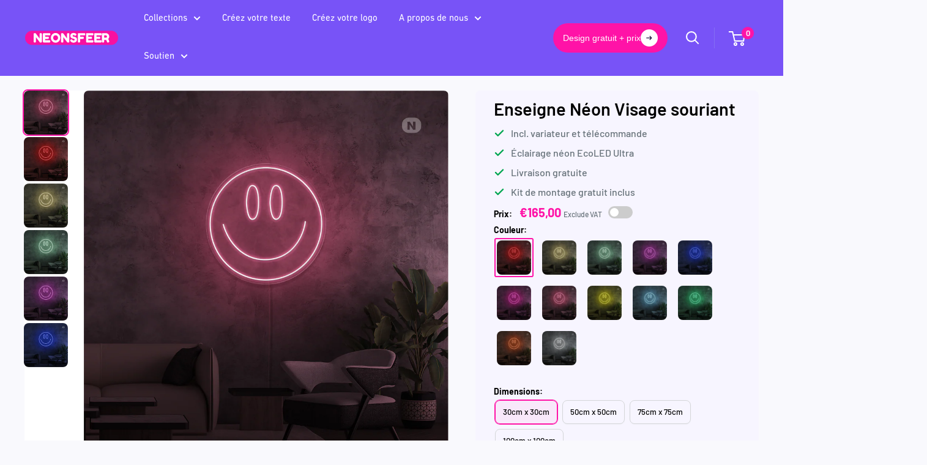

--- FILE ---
content_type: text/html; charset=utf-8
request_url: https://neonsfeer.fr/products/enseigne-neon-visage-souriant
body_size: 73158
content:
<!doctype html>

<html class="no-js" lang="fr">
  <head>
    <script id="pandectes-rules">   /* PANDECTES-GDPR: DO NOT MODIFY AUTO GENERATED CODE OF THIS SCRIPT */      window.PandectesSettings = {"store":{"id":77976863066,"plan":"premium","theme":"neon-usa/main","primaryLocale":"en","adminMode":false,"headless":false,"storefrontRootDomain":"","checkoutRootDomain":"","storefrontAccessToken":""},"tsPublished":1739863910,"declaration":{"showPurpose":false,"showProvider":false,"declIntroText":"We use cookies to optimize website functionality, analyze the performance, and provide personalized experience to you. Some cookies are essential to make the website operate and function correctly. Those cookies cannot be disabled. In this window you can manage your preference of cookies.","showDateGenerated":true},"language":{"unpublished":[],"languageMode":"Single","fallbackLanguage":"en","languageDetection":"browser","languagesSupported":[]},"texts":{"managed":{"headerText":{"en":"We respect your privacy"},"consentText":{"en":"This website uses cookies to ensure you get the best experience."},"linkText":{"en":"Learn more"},"imprintText":{"en":"Imprint"},"allowButtonText":{"en":"Accept"},"denyButtonText":{"en":"Decline"},"dismissButtonText":{"en":"Ok"},"leaveSiteButtonText":{"en":"Leave this site"},"preferencesButtonText":{"en":"Preferences"},"cookiePolicyText":{"en":"Cookie policy"},"preferencesPopupTitleText":{"en":"Manage consent preferences"},"preferencesPopupIntroText":{"en":"We use cookies to optimize website functionality, analyze the performance, and provide personalized experience to you. Some cookies are essential to make the website operate and function correctly. Those cookies cannot be disabled. In this window you can manage your preference of cookies."},"preferencesPopupSaveButtonText":{"en":"Save preferences"},"preferencesPopupCloseButtonText":{"en":"Close"},"preferencesPopupAcceptAllButtonText":{"en":"Accept all"},"preferencesPopupRejectAllButtonText":{"en":"Reject all"},"cookiesDetailsText":{"en":"Cookies details"},"preferencesPopupAlwaysAllowedText":{"en":"Always allowed"},"accessSectionParagraphText":{"en":"You have the right to request access to your data at any time."},"accessSectionTitleText":{"en":"Data portability"},"accessSectionAccountInfoActionText":{"en":"Personal data"},"accessSectionDownloadReportActionText":{"en":"Request export"},"accessSectionGDPRRequestsActionText":{"en":"Data subject requests"},"accessSectionOrdersRecordsActionText":{"en":"Orders"},"rectificationSectionParagraphText":{"en":"You have the right to request your data to be updated whenever you think it is appropriate."},"rectificationSectionTitleText":{"en":"Data Rectification"},"rectificationCommentPlaceholder":{"en":"Describe what you want to be updated"},"rectificationCommentValidationError":{"en":"Comment is required"},"rectificationSectionEditAccountActionText":{"en":"Request an update"},"erasureSectionTitleText":{"en":"Right to be forgotten"},"erasureSectionParagraphText":{"en":"You have the right to ask all your data to be erased. After that, you will no longer be able to access your account."},"erasureSectionRequestDeletionActionText":{"en":"Request personal data deletion"},"consentDate":{"en":"Consent date"},"consentId":{"en":"Consent ID"},"consentSectionChangeConsentActionText":{"en":"Change consent preference"},"consentSectionConsentedText":{"en":"You consented to the cookies policy of this website on"},"consentSectionNoConsentText":{"en":"You have not consented to the cookies policy of this website."},"consentSectionTitleText":{"en":"Your cookie consent"},"consentStatus":{"en":"Consent preference"},"confirmationFailureMessage":{"en":"Your request was not verified. Please try again and if problem persists, contact store owner for assistance"},"confirmationFailureTitle":{"en":"A problem occurred"},"confirmationSuccessMessage":{"en":"We will soon get back to you as to your request."},"confirmationSuccessTitle":{"en":"Your request is verified"},"guestsSupportEmailFailureMessage":{"en":"Your request was not submitted. Please try again and if problem persists, contact store owner for assistance."},"guestsSupportEmailFailureTitle":{"en":"A problem occurred"},"guestsSupportEmailPlaceholder":{"en":"E-mail address"},"guestsSupportEmailSuccessMessage":{"en":"If you are registered as a customer of this store, you will soon receive an email with instructions on how to proceed."},"guestsSupportEmailSuccessTitle":{"en":"Thank you for your request"},"guestsSupportEmailValidationError":{"en":"Email is not valid"},"guestsSupportInfoText":{"en":"Please login with your customer account to further proceed."},"submitButton":{"en":"Submit"},"submittingButton":{"en":"Submitting..."},"cancelButton":{"en":"Cancel"},"declIntroText":{"en":"We use cookies to optimize website functionality, analyze the performance, and provide personalized experience to you. Some cookies are essential to make the website operate and function correctly. Those cookies cannot be disabled. In this window you can manage your preference of cookies."},"declName":{"en":"Name"},"declPurpose":{"en":"Purpose"},"declType":{"en":"Type"},"declRetention":{"en":"Retention"},"declProvider":{"en":"Provider"},"declFirstParty":{"en":"First-party"},"declThirdParty":{"en":"Third-party"},"declSeconds":{"en":"seconds"},"declMinutes":{"en":"minutes"},"declHours":{"en":"hours"},"declDays":{"en":"days"},"declMonths":{"en":"months"},"declYears":{"en":"years"},"declSession":{"en":"Session"},"declDomain":{"en":"Domain"},"declPath":{"en":"Path"}},"categories":{"strictlyNecessaryCookiesTitleText":{"en":"Strictly necessary cookies"},"strictlyNecessaryCookiesDescriptionText":{"en":"These cookies are essential in order to enable you to move around the website and use its features, such as accessing secure areas of the website. The website cannot function properly without these cookies."},"functionalityCookiesTitleText":{"en":"Functional cookies"},"functionalityCookiesDescriptionText":{"en":"These cookies enable the site to provide enhanced functionality and personalisation. They may be set by us or by third party providers whose services we have added to our pages. If you do not allow these cookies then some or all of these services may not function properly."},"performanceCookiesTitleText":{"en":"Performance cookies"},"performanceCookiesDescriptionText":{"en":"These cookies enable us to monitor and improve the performance of our website. For example, they allow us to count visits, identify traffic sources and see which parts of the site are most popular."},"targetingCookiesTitleText":{"en":"Targeting cookies"},"targetingCookiesDescriptionText":{"en":"These cookies may be set through our site by our advertising partners. They may be used by those companies to build a profile of your interests and show you relevant adverts on other sites.    They do not store directly personal information, but are based on uniquely identifying your browser and internet device. If you do not allow these cookies, you will experience less targeted advertising."},"unclassifiedCookiesTitleText":{"en":"Unclassified cookies"},"unclassifiedCookiesDescriptionText":{"en":"Unclassified cookies are cookies that we are in the process of classifying, together with the providers of individual cookies."}},"auto":{}},"library":{"previewMode":false,"fadeInTimeout":0,"defaultBlocked":-1,"showLink":true,"showImprintLink":false,"showGoogleLink":false,"enabled":true,"cookie":{"expiryDays":365,"secure":true,"domain":""},"dismissOnScroll":false,"dismissOnWindowClick":false,"dismissOnTimeout":false,"palette":{"popup":{"background":"#FFFFFF","backgroundForCalculations":{"a":1,"b":255,"g":255,"r":255},"text":"#000000"},"button":{"background":"transparent","backgroundForCalculations":{"a":1,"b":255,"g":255,"r":255},"text":"#000000","textForCalculation":{"a":1,"b":0,"g":0,"r":0},"border":"#000000"}},"content":{"href":"https://theneonsfeer.com/pages/privacypolicy","imprintHref":"/","close":"&#10005;","target":"","logo":""},"window":"<div role=\"dialog\" aria-live=\"polite\" aria-label=\"cookieconsent\" aria-describedby=\"cookieconsent:desc\" id=\"pandectes-banner\" class=\"cc-window-wrapper cc-popup-wrapper\"><div class=\"pd-cookie-banner-window cc-window {{classes}}\"><!--googleoff: all-->{{children}}<!--googleon: all--></div></div>","compliance":{"custom":"<div class=\"cc-compliance cc-highlight\">{{preferences}}{{allow}}</div>"},"type":"custom","layouts":{"basic":"{{messagelink}}{{compliance}}"},"position":"popup","theme":"wired","revokable":false,"animateRevokable":false,"revokableReset":false,"revokableLogoUrl":"https://cdn.shopify.com/s/files/1/0779/7686/3066/t/18/assets/pandectes-reopen-logo.png?v=1737483841","revokablePlacement":"bottom-left","revokableMarginHorizontal":15,"revokableMarginVertical":15,"static":false,"autoAttach":true,"hasTransition":true,"blacklistPage":[""],"elements":{"close":"<button aria-label=\"dismiss cookie message\" type=\"button\" tabindex=\"0\" class=\"cc-close\">{{close}}</button>","dismiss":"<button aria-label=\"dismiss cookie message\" type=\"button\" tabindex=\"0\" class=\"cc-btn cc-btn-decision cc-dismiss\">{{dismiss}}</button>","allow":"<button aria-label=\"allow cookies\" type=\"button\" tabindex=\"0\" class=\"cc-btn cc-btn-decision cc-allow\">{{allow}}</button>","deny":"<button aria-label=\"deny cookies\" type=\"button\" tabindex=\"0\" class=\"cc-btn cc-btn-decision cc-deny\">{{deny}}</button>","preferences":"<button aria-label=\"settings cookies\" tabindex=\"0\" type=\"button\" class=\"cc-btn cc-settings\" onclick=\"Pandectes.fn.openPreferences()\">{{preferences}}</button>"}},"geolocation":{"brOnly":false,"caOnly":false,"chOnly":false,"euOnly":false,"jpOnly":false,"thOnly":false,"zaOnly":false,"canadaOnly":false,"globalVisibility":true},"dsr":{"guestsSupport":false,"accessSectionDownloadReportAuto":false},"banner":{"resetTs":1713944400,"extraCss":"        .cc-banner-logo {max-width: 24em!important;}    @media(min-width: 768px) {.cc-window.cc-floating{max-width: 24em!important;width: 24em!important;}}    .cc-message, .pd-cookie-banner-window .cc-header, .cc-logo {text-align: left}    .cc-window-wrapper{z-index: 2147483647;-webkit-transition: opacity 1s ease;  transition: opacity 1s ease;}    .cc-window{z-index: 2147483647;font-family: inherit;}    .pd-cookie-banner-window .cc-header{font-family: inherit;}    .pd-cp-ui{font-family: inherit; background-color: #FFFFFF;color:#000000;}    button.pd-cp-btn, a.pd-cp-btn{}    input + .pd-cp-preferences-slider{background-color: rgba(0, 0, 0, 0.3)}    .pd-cp-scrolling-section::-webkit-scrollbar{background-color: rgba(0, 0, 0, 0.3)}    input:checked + .pd-cp-preferences-slider{background-color: rgba(0, 0, 0, 1)}    .pd-cp-scrolling-section::-webkit-scrollbar-thumb {background-color: rgba(0, 0, 0, 1)}    .pd-cp-ui-close{color:#000000;}    .pd-cp-preferences-slider:before{background-color: #FFFFFF}    .pd-cp-title:before {border-color: #000000!important}    .pd-cp-preferences-slider{background-color:#000000}    .pd-cp-toggle{color:#000000!important}    @media(max-width:699px) {.pd-cp-ui-close-top svg {fill: #000000}}    .pd-cp-toggle:hover,.pd-cp-toggle:visited,.pd-cp-toggle:active{color:#000000!important}    .pd-cookie-banner-window {box-shadow: 0 0 18px rgb(0 0 0 / 20%);}  .cc-allow:hover, .cc-settings:hover{background:transparent!important; border-color:#FF13A7!important;color:#FF13A7!important;}","customJavascript":{},"showPoweredBy":false,"logoHeight":40,"revokableTrigger":false,"hybridStrict":true,"cookiesBlockedByDefault":"7","isActive":false,"implicitSavePreferences":true,"cookieIcon":false,"blockBots":false,"showCookiesDetails":true,"hasTransition":true,"blockingPage":false,"showOnlyLandingPage":false,"leaveSiteUrl":"https://www.google.com","linkRespectStoreLang":false},"cookies":{"0":[{"name":"secure_customer_sig","type":"http","domain":"theneonsfeer.com","path":"/","provider":"Shopify","firstParty":true,"retention":"1 year(s)","expires":1,"unit":"declYears","purpose":{"en":"Used in connection with customer login."}},{"name":"localization","type":"http","domain":"theneonsfeer.com","path":"/","provider":"Shopify","firstParty":true,"retention":"1 year(s)","expires":1,"unit":"declYears","purpose":{"en":"Shopify store localization"}},{"name":"_cmp_a","type":"http","domain":".theneonsfeer.com","path":"/","provider":"Shopify","firstParty":true,"retention":"1 day(s)","expires":1,"unit":"declDays","purpose":{"en":"Used for managing customer privacy settings."}},{"name":"_tracking_consent","type":"http","domain":".theneonsfeer.com","path":"/","provider":"Shopify","firstParty":true,"retention":"1 year(s)","expires":1,"unit":"declYears","purpose":{"en":"Tracking preferences."}},{"name":"keep_alive","type":"http","domain":"theneonsfeer.com","path":"/","provider":"Shopify","firstParty":true,"retention":"30 minute(s)","expires":30,"unit":"declMinutes","purpose":{"en":"Used in connection with buyer localization."}},{"name":"_shopify_country","type":"http","domain":"theneonsfeer.com","path":"/","provider":"Shopify","firstParty":true,"retention":"30 minute(s)","expires":30,"unit":"declMinutes","purpose":{"en":"Used in connection with checkout."}}],"1":[{"name":"wpm-domain-test","type":"http","domain":"com","path":"/","provider":"Shopify","firstParty":false,"retention":"Session","expires":1,"unit":"declSeconds","purpose":{"en":"Used to test the storage of parameters about products added to the cart or payment currency"}},{"name":"wpm-domain-test","type":"http","domain":"theneonsfeer.com","path":"/","provider":"Shopify","firstParty":true,"retention":"Session","expires":1,"unit":"declSeconds","purpose":{"en":"Used to test the storage of parameters about products added to the cart or payment currency"}},{"name":"_pinterest_ct_ua","type":"http","domain":".ct.pinterest.com","path":"/","provider":"Pinterest","firstParty":false,"retention":"1 year(s)","expires":1,"unit":"declYears","purpose":{"en":"Used to group actions across pages."}},{"name":"_hjSessionUser_2978332","type":"http","domain":".theneonsfeer.com","path":"/","provider":"Hotjar","firstParty":true,"retention":"1 year(s)","expires":1,"unit":"declYears","purpose":{"en":""}},{"name":"_hjSession_2978332","type":"http","domain":".theneonsfeer.com","path":"/","provider":"Hotjar","firstParty":true,"retention":"30 minute(s)","expires":30,"unit":"declMinutes","purpose":{"en":""}}],"2":[{"name":"_shopify_y","type":"http","domain":".theneonsfeer.com","path":"/","provider":"Shopify","firstParty":true,"retention":"1 year(s)","expires":1,"unit":"declYears","purpose":{"en":"Shopify analytics."}},{"name":"_shopify_s","type":"http","domain":".theneonsfeer.com","path":"/","provider":"Shopify","firstParty":true,"retention":"30 minute(s)","expires":30,"unit":"declMinutes","purpose":{"en":"Shopify analytics."}},{"name":"_landing_page","type":"http","domain":".theneonsfeer.com","path":"/","provider":"Shopify","firstParty":true,"retention":"2 ","expires":2,"unit":"declSession","purpose":{"en":"Tracks landing pages."}},{"name":"_orig_referrer","type":"http","domain":".theneonsfeer.com","path":"/","provider":"Shopify","firstParty":true,"retention":"2 ","expires":2,"unit":"declSession","purpose":{"en":"Tracks landing pages."}},{"name":"_shopify_sa_p","type":"http","domain":".theneonsfeer.com","path":"/","provider":"Shopify","firstParty":true,"retention":"30 minute(s)","expires":30,"unit":"declMinutes","purpose":{"en":"Shopify analytics relating to marketing & referrals."}},{"name":"_shopify_sa_t","type":"http","domain":".theneonsfeer.com","path":"/","provider":"Shopify","firstParty":true,"retention":"30 minute(s)","expires":30,"unit":"declMinutes","purpose":{"en":"Shopify analytics relating to marketing & referrals."}},{"name":"_gid","type":"http","domain":".theneonsfeer.com","path":"/","provider":"Google","firstParty":true,"retention":"1 day(s)","expires":1,"unit":"declDays","purpose":{"en":"Cookie is placed by Google Analytics to count and track pageviews."}},{"name":"_ga","type":"http","domain":".theneonsfeer.com","path":"/","provider":"Google","firstParty":true,"retention":"1 year(s)","expires":1,"unit":"declYears","purpose":{"en":"Cookie is set by Google Analytics with unknown functionality"}},{"name":"_boomr_clss","type":"html_local","domain":"https://theneonsfeer.com","path":"/","provider":"Shopify","firstParty":true,"retention":"Local Storage","expires":1,"unit":"declYears","purpose":{"en":"Used to monitor and optimize the performance of Shopify stores."}},{"name":"_shopify_s","type":"http","domain":"com","path":"/","provider":"Shopify","firstParty":false,"retention":"Session","expires":1,"unit":"declSeconds","purpose":{"en":"Shopify analytics."}},{"name":"_gat_UA-177205559-1","type":"http","domain":".theneonsfeer.com","path":"/","provider":"Google","firstParty":true,"retention":"1 minute(s)","expires":1,"unit":"declMinutes","purpose":{"en":""}},{"name":"_ga_614V2DMKZW","type":"http","domain":".theneonsfeer.com","path":"/","provider":"Google","firstParty":true,"retention":"1 year(s)","expires":1,"unit":"declYears","purpose":{"en":""}},{"name":"_ga_YCXTXW32VG","type":"http","domain":".theneonsfeer.com","path":"/","provider":"Google","firstParty":true,"retention":"1 year(s)","expires":1,"unit":"declYears","purpose":{"en":""}}],"4":[{"name":"_gcl_au","type":"http","domain":".theneonsfeer.com","path":"/","provider":"Google","firstParty":true,"retention":"3 month(s)","expires":3,"unit":"declMonths","purpose":{"en":"Cookie is placed by Google Tag Manager to track conversions."}},{"name":"test_cookie","type":"http","domain":".doubleclick.net","path":"/","provider":"Google","firstParty":false,"retention":"15 minute(s)","expires":15,"unit":"declMinutes","purpose":{"en":"To measure the visitors’ actions after they click through from an advert. Expires after each visit."}},{"name":"__kla_id","type":"http","domain":"theneonsfeer.com","path":"/","provider":"Klaviyo","firstParty":true,"retention":"1 year(s)","expires":1,"unit":"declYears","purpose":{"en":"Tracks when someone clicks through a Klaviyo email to your website."}},{"name":"IDE","type":"http","domain":".doubleclick.net","path":"/","provider":"Google","firstParty":false,"retention":"1 year(s)","expires":1,"unit":"declYears","purpose":{"en":"To measure the visitors’ actions after they click through from an advert. Expires after 1 year."}},{"name":"_ttp","type":"http","domain":".tiktok.com","path":"/","provider":"TikTok","firstParty":false,"retention":"1 year(s)","expires":1,"unit":"declYears","purpose":{"en":"To measure and improve the performance of your advertising campaigns and to personalize the user's experience (including ads) on TikTok."}},{"name":"_scid","type":"http","domain":".theneonsfeer.com","path":"/","provider":"Snapchat","firstParty":true,"retention":"1 year(s)","expires":1,"unit":"declYears","purpose":{"en":"Used by Snapchat to help identify a visitor."}},{"name":"_tt_enable_cookie","type":"http","domain":".theneonsfeer.com","path":"/","provider":"TikTok","firstParty":true,"retention":"1 year(s)","expires":1,"unit":"declYears","purpose":{"en":"Used to identify a visitor."}},{"name":"_pin_unauth","type":"http","domain":".theneonsfeer.com","path":"/","provider":"Pinterest","firstParty":true,"retention":"1 year(s)","expires":1,"unit":"declYears","purpose":{"en":"Used to group actions for users who cannot be identified by Pinterest."}},{"name":"_fbp","type":"http","domain":".theneonsfeer.com","path":"/","provider":"Facebook","firstParty":true,"retention":"3 month(s)","expires":3,"unit":"declMonths","purpose":{"en":"Cookie is placed by Facebook to track visits across websites."}},{"name":"_ttp","type":"http","domain":".theneonsfeer.com","path":"/","provider":"TikTok","firstParty":true,"retention":"1 year(s)","expires":1,"unit":"declYears","purpose":{"en":"To measure and improve the performance of your advertising campaigns and to personalize the user's experience (including ads) on TikTok."}},{"name":"lastExternalReferrer","type":"html_local","domain":"https://theneonsfeer.com","path":"/","provider":"Facebook","firstParty":true,"retention":"Local Storage","expires":1,"unit":"declYears","purpose":{"en":"Detects how the user reached the website by registering their last URL-address."}},{"name":"tt_sessionId","type":"html_session","domain":"https://theneonsfeer.com","path":"/","provider":"TikTok","firstParty":true,"retention":"Session","expires":1,"unit":"declYears","purpose":{"en":"Used by the social networking service, TikTok, for tracking the use of embedded services."}},{"name":"lastExternalReferrerTime","type":"html_local","domain":"https://theneonsfeer.com","path":"/","provider":"Facebook","firstParty":true,"retention":"Local Storage","expires":1,"unit":"declYears","purpose":{"en":"Contains the timestamp of the last update of the lastExternalReferrer cookie."}},{"name":"tt_pixel_session_index","type":"html_session","domain":"https://theneonsfeer.com","path":"/","provider":"TikTok","firstParty":true,"retention":"Session","expires":1,"unit":"declYears","purpose":{"en":"Used by the social networking service, TikTok, for tracking the use of embedded services."}},{"name":"tt_appInfo","type":"html_session","domain":"https://theneonsfeer.com","path":"/","provider":"TikTok","firstParty":true,"retention":"Session","expires":1,"unit":"declYears","purpose":{"en":"Used by the social networking service, TikTok, for tracking the use of embedded services."}}],"8":[{"name":"CookieConsent","type":"http","domain":"theneonsfeer.com","path":"/","provider":"Unknown","firstParty":true,"retention":"1 month(s)","expires":1,"unit":"declMonths","purpose":{"en":""}},{"name":"X-AB","type":"http","domain":"sc-static.net","path":"/scevent.min.js","provider":"Unknown","firstParty":false,"retention":"1 day(s)","expires":1,"unit":"declDays","purpose":{"en":""}},{"name":"sc_at","type":"http","domain":".snapchat.com","path":"/","provider":"Unknown","firstParty":false,"retention":"1 year(s)","expires":1,"unit":"declYears","purpose":{"en":""}},{"name":"_scid_r","type":"http","domain":".theneonsfeer.com","path":"/","provider":"Unknown","firstParty":true,"retention":"1 year(s)","expires":1,"unit":"declYears","purpose":{"en":""}},{"name":"__klarna_sdk_default-config","type":"html_session","domain":"https://theneonsfeer.com","path":"/","provider":"Unknown","firstParty":true,"retention":"Session","expires":1,"unit":"declYears","purpose":{"en":""}},{"name":"local-storage-test","type":"html_local","domain":"https://theneonsfeer.com","path":"/","provider":"Unknown","firstParty":true,"retention":"Local Storage","expires":1,"unit":"declYears","purpose":{"en":""}},{"name":"ar_debug","type":"http","domain":".pinterest.com","path":"/","provider":"Unknown","firstParty":false,"retention":"1 year(s)","expires":1,"unit":"declYears","purpose":{"en":""}},{"name":"_shopify_essential","type":"http","domain":"theneonsfeer.com","path":"/","provider":"Unknown","firstParty":true,"retention":"1 year(s)","expires":1,"unit":"declYears","purpose":{"en":""}},{"name":"__klarna_sdk_identity-api","type":"html_session","domain":"https://theneonsfeer.com","path":"/","provider":"Unknown","firstParty":true,"retention":"Session","expires":1,"unit":"declYears","purpose":{"en":""}},{"name":"__klarna_sdk_version","type":"html_local","domain":"https://theneonsfeer.com","path":"/","provider":"Unknown","firstParty":true,"retention":"Local Storage","expires":1,"unit":"declYears","purpose":{"en":""}},{"name":"u_sclid_r","type":"html_local","domain":"https://theneonsfeer.com","path":"/","provider":"Unknown","firstParty":true,"retention":"Local Storage","expires":1,"unit":"declYears","purpose":{"en":""}},{"name":"u_sclid","type":"html_local","domain":"https://theneonsfeer.com","path":"/","provider":"Unknown","firstParty":true,"retention":"Local Storage","expires":1,"unit":"declYears","purpose":{"en":""}},{"name":"u_scsid","type":"html_session","domain":"https://theneonsfeer.com","path":"/","provider":"Unknown","firstParty":true,"retention":"Session","expires":1,"unit":"declYears","purpose":{"en":""}},{"name":"sentryReplaySession","type":"html_session","domain":"https://theneonsfeer.com","path":"/","provider":"Unknown","firstParty":true,"retention":"Session","expires":1,"unit":"declYears","purpose":{"en":""}},{"name":"_hjLocalStorageTest","type":"html_local","domain":"https://theneonsfeer.com","path":"/","provider":"Unknown","firstParty":true,"retention":"Local Storage","expires":1,"unit":"declYears","purpose":{"en":""}},{"name":"_hjSessionStorageTest","type":"html_session","domain":"https://theneonsfeer.com","path":"/","provider":"Unknown","firstParty":true,"retention":"Session","expires":1,"unit":"declYears","purpose":{"en":""}},{"name":"_kla_test","type":"html_local","domain":"https://theneonsfeer.com","path":"/","provider":"Unknown","firstParty":true,"retention":"Local Storage","expires":1,"unit":"declYears","purpose":{"en":""}},{"name":"is_eu","type":"html_session","domain":"https://theneonsfeer.com","path":"/","provider":"Unknown","firstParty":true,"retention":"Session","expires":1,"unit":"declYears","purpose":{"en":""}},{"name":"u_scsid_r","type":"html_session","domain":"https://theneonsfeer.com","path":"/","provider":"Unknown","firstParty":true,"retention":"Session","expires":1,"unit":"declYears","purpose":{"en":""}}]},"blocker":{"isActive":false,"googleConsentMode":{"id":"GTM-N53RS5D","analyticsId":"","adwordsId":"","isActive":false,"adStorageCategory":4,"analyticsStorageCategory":2,"personalizationStorageCategory":1,"functionalityStorageCategory":1,"customEvent":true,"securityStorageCategory":0,"redactData":false,"urlPassthrough":false,"dataLayerProperty":"dataLayer","waitForUpdate":0,"useNativeChannel":false},"facebookPixel":{"id":"","isActive":false,"ldu":false},"microsoft":{"isActive":true,"uetTags":""},"rakuten":{"isActive":false,"cmp":false,"ccpa":false},"klaviyoIsActive":false,"gpcIsActive":true,"defaultBlocked":7,"patterns":{"whiteList":[],"blackList":{"1":[],"2":[],"4":[],"8":[]},"iframesWhiteList":[],"iframesBlackList":{"1":[],"2":[],"4":[],"8":[]},"beaconsWhiteList":[],"beaconsBlackList":{"1":[],"2":[],"4":[],"8":[]}}}}      !function(){"use strict";window.PandectesRules=window.PandectesRules||{},window.PandectesRules.manualBlacklist={1:[],2:[],4:[]},window.PandectesRules.blacklistedIFrames={1:[],2:[],4:[]},window.PandectesRules.blacklistedCss={1:[],2:[],4:[]},window.PandectesRules.blacklistedBeacons={1:[],2:[],4:[]};var e="javascript/blocked";function t(e){return new RegExp(e.replace(/[/\\.+?$()]/g,"\\$&").replace("*","(.*)"))}var n=function(e){var t=arguments.length>1&&void 0!==arguments[1]?arguments[1]:"log";new URLSearchParams(window.location.search).get("log")&&console[t]("PandectesRules: ".concat(e))};function a(e){var t=document.createElement("script");t.async=!0,t.src=e,document.head.appendChild(t)}function r(e,t){var n=Object.keys(e);if(Object.getOwnPropertySymbols){var a=Object.getOwnPropertySymbols(e);t&&(a=a.filter((function(t){return Object.getOwnPropertyDescriptor(e,t).enumerable}))),n.push.apply(n,a)}return n}function o(e){for(var t=1;t<arguments.length;t++){var n=null!=arguments[t]?arguments[t]:{};t%2?r(Object(n),!0).forEach((function(t){s(e,t,n[t])})):Object.getOwnPropertyDescriptors?Object.defineProperties(e,Object.getOwnPropertyDescriptors(n)):r(Object(n)).forEach((function(t){Object.defineProperty(e,t,Object.getOwnPropertyDescriptor(n,t))}))}return e}function i(e){var t=function(e,t){if("object"!=typeof e||!e)return e;var n=e[Symbol.toPrimitive];if(void 0!==n){var a=n.call(e,t||"default");if("object"!=typeof a)return a;throw new TypeError("@@toPrimitive must return a primitive value.")}return("string"===t?String:Number)(e)}(e,"string");return"symbol"==typeof t?t:t+""}function s(e,t,n){return(t=i(t))in e?Object.defineProperty(e,t,{value:n,enumerable:!0,configurable:!0,writable:!0}):e[t]=n,e}function c(e,t){return function(e){if(Array.isArray(e))return e}(e)||function(e,t){var n=null==e?null:"undefined"!=typeof Symbol&&e[Symbol.iterator]||e["@@iterator"];if(null!=n){var a,r,o,i,s=[],c=!0,l=!1;try{if(o=(n=n.call(e)).next,0===t){if(Object(n)!==n)return;c=!1}else for(;!(c=(a=o.call(n)).done)&&(s.push(a.value),s.length!==t);c=!0);}catch(e){l=!0,r=e}finally{try{if(!c&&null!=n.return&&(i=n.return(),Object(i)!==i))return}finally{if(l)throw r}}return s}}(e,t)||d(e,t)||function(){throw new TypeError("Invalid attempt to destructure non-iterable instance.\nIn order to be iterable, non-array objects must have a [Symbol.iterator]() method.")}()}function l(e){return function(e){if(Array.isArray(e))return u(e)}(e)||function(e){if("undefined"!=typeof Symbol&&null!=e[Symbol.iterator]||null!=e["@@iterator"])return Array.from(e)}(e)||d(e)||function(){throw new TypeError("Invalid attempt to spread non-iterable instance.\nIn order to be iterable, non-array objects must have a [Symbol.iterator]() method.")}()}function d(e,t){if(e){if("string"==typeof e)return u(e,t);var n=Object.prototype.toString.call(e).slice(8,-1);return"Object"===n&&e.constructor&&(n=e.constructor.name),"Map"===n||"Set"===n?Array.from(e):"Arguments"===n||/^(?:Ui|I)nt(?:8|16|32)(?:Clamped)?Array$/.test(n)?u(e,t):void 0}}function u(e,t){(null==t||t>e.length)&&(t=e.length);for(var n=0,a=new Array(t);n<t;n++)a[n]=e[n];return a}var f=window.PandectesRulesSettings||window.PandectesSettings,g=!(void 0===window.dataLayer||!Array.isArray(window.dataLayer)||!window.dataLayer.some((function(e){return"pandectes_full_scan"===e.event}))),p=function(){var e,t=arguments.length>0&&void 0!==arguments[0]?arguments[0]:"_pandectes_gdpr",n=("; "+document.cookie).split("; "+t+"=");if(n.length<2)e={};else{var a=n.pop().split(";");e=window.atob(a.shift())}var r=function(e){try{return JSON.parse(e)}catch(e){return!1}}(e);return!1!==r?r:e}(),h=f.banner.isActive,y=f.blocker,v=y.defaultBlocked,w=y.patterns,m=p&&null!==p.preferences&&void 0!==p.preferences?p.preferences:null,b=g?0:h?null===m?v:m:0,k={1:!(1&b),2:!(2&b),4:!(4&b)},_=w.blackList,S=w.whiteList,L=w.iframesBlackList,C=w.iframesWhiteList,P=w.beaconsBlackList,A=w.beaconsWhiteList,O={blackList:[],whiteList:[],iframesBlackList:{1:[],2:[],4:[],8:[]},iframesWhiteList:[],beaconsBlackList:{1:[],2:[],4:[],8:[]},beaconsWhiteList:[]};[1,2,4].map((function(e){var n;k[e]||((n=O.blackList).push.apply(n,l(_[e].length?_[e].map(t):[])),O.iframesBlackList[e]=L[e].length?L[e].map(t):[],O.beaconsBlackList[e]=P[e].length?P[e].map(t):[])})),O.whiteList=S.length?S.map(t):[],O.iframesWhiteList=C.length?C.map(t):[],O.beaconsWhiteList=A.length?A.map(t):[];var E={scripts:[],iframes:{1:[],2:[],4:[]},beacons:{1:[],2:[],4:[]},css:{1:[],2:[],4:[]}},I=function(t,n){return t&&(!n||n!==e)&&(!O.blackList||O.blackList.some((function(e){return e.test(t)})))&&(!O.whiteList||O.whiteList.every((function(e){return!e.test(t)})))},B=function(e,t){var n=O.iframesBlackList[t],a=O.iframesWhiteList;return e&&(!n||n.some((function(t){return t.test(e)})))&&(!a||a.every((function(t){return!t.test(e)})))},j=function(e,t){var n=O.beaconsBlackList[t],a=O.beaconsWhiteList;return e&&(!n||n.some((function(t){return t.test(e)})))&&(!a||a.every((function(t){return!t.test(e)})))},T=new MutationObserver((function(e){for(var t=0;t<e.length;t++)for(var n=e[t].addedNodes,a=0;a<n.length;a++){var r=n[a],o=r.dataset&&r.dataset.cookiecategory;if(1===r.nodeType&&"LINK"===r.tagName){var i=r.dataset&&r.dataset.href;if(i&&o)switch(o){case"functionality":case"C0001":E.css[1].push(i);break;case"performance":case"C0002":E.css[2].push(i);break;case"targeting":case"C0003":E.css[4].push(i)}}}})),R=new MutationObserver((function(t){for(var a=0;a<t.length;a++)for(var r=t[a].addedNodes,o=function(){var t=r[i],a=t.src||t.dataset&&t.dataset.src,o=t.dataset&&t.dataset.cookiecategory;if(1===t.nodeType&&"IFRAME"===t.tagName){if(a){var s=!1;B(a,1)||"functionality"===o||"C0001"===o?(s=!0,E.iframes[1].push(a)):B(a,2)||"performance"===o||"C0002"===o?(s=!0,E.iframes[2].push(a)):(B(a,4)||"targeting"===o||"C0003"===o)&&(s=!0,E.iframes[4].push(a)),s&&(t.removeAttribute("src"),t.setAttribute("data-src",a))}}else if(1===t.nodeType&&"IMG"===t.tagName){if(a){var c=!1;j(a,1)?(c=!0,E.beacons[1].push(a)):j(a,2)?(c=!0,E.beacons[2].push(a)):j(a,4)&&(c=!0,E.beacons[4].push(a)),c&&(t.removeAttribute("src"),t.setAttribute("data-src",a))}}else if(1===t.nodeType&&"SCRIPT"===t.tagName){var l=t.type,d=!1;if(I(a,l)?(n("rule blocked: ".concat(a)),d=!0):a&&o?n("manually blocked @ ".concat(o,": ").concat(a)):o&&n("manually blocked @ ".concat(o,": inline code")),d){E.scripts.push([t,l]),t.type=e;t.addEventListener("beforescriptexecute",(function n(a){t.getAttribute("type")===e&&a.preventDefault(),t.removeEventListener("beforescriptexecute",n)})),t.parentElement&&t.parentElement.removeChild(t)}}},i=0;i<r.length;i++)o()})),D=document.createElement,x={src:Object.getOwnPropertyDescriptor(HTMLScriptElement.prototype,"src"),type:Object.getOwnPropertyDescriptor(HTMLScriptElement.prototype,"type")};window.PandectesRules.unblockCss=function(e){var t=E.css[e]||[];t.length&&n("Unblocking CSS for ".concat(e)),t.forEach((function(e){var t=document.querySelector('link[data-href^="'.concat(e,'"]'));t.removeAttribute("data-href"),t.href=e})),E.css[e]=[]},window.PandectesRules.unblockIFrames=function(e){var t=E.iframes[e]||[];t.length&&n("Unblocking IFrames for ".concat(e)),O.iframesBlackList[e]=[],t.forEach((function(e){var t=document.querySelector('iframe[data-src^="'.concat(e,'"]'));t.removeAttribute("data-src"),t.src=e})),E.iframes[e]=[]},window.PandectesRules.unblockBeacons=function(e){var t=E.beacons[e]||[];t.length&&n("Unblocking Beacons for ".concat(e)),O.beaconsBlackList[e]=[],t.forEach((function(e){var t=document.querySelector('img[data-src^="'.concat(e,'"]'));t.removeAttribute("data-src"),t.src=e})),E.beacons[e]=[]},window.PandectesRules.unblockInlineScripts=function(e){var t=1===e?"functionality":2===e?"performance":"targeting",a=document.querySelectorAll('script[type="javascript/blocked"][data-cookiecategory="'.concat(t,'"]'));n("unblockInlineScripts: ".concat(a.length," in ").concat(t)),a.forEach((function(e){var t=document.createElement("script");t.type="text/javascript",e.hasAttribute("src")?t.src=e.getAttribute("src"):t.textContent=e.textContent,document.head.appendChild(t),e.parentNode.removeChild(e)}))},window.PandectesRules.unblockInlineCss=function(e){var t=1===e?"functionality":2===e?"performance":"targeting",a=document.querySelectorAll('link[data-cookiecategory="'.concat(t,'"]'));n("unblockInlineCss: ".concat(a.length," in ").concat(t)),a.forEach((function(e){e.href=e.getAttribute("data-href")}))},window.PandectesRules.unblock=function(e){e.length<1?(O.blackList=[],O.whiteList=[],O.iframesBlackList=[],O.iframesWhiteList=[]):(O.blackList&&(O.blackList=O.blackList.filter((function(t){return e.every((function(e){return"string"==typeof e?!t.test(e):e instanceof RegExp?t.toString()!==e.toString():void 0}))}))),O.whiteList&&(O.whiteList=[].concat(l(O.whiteList),l(e.map((function(e){if("string"==typeof e){var n=".*"+t(e)+".*";if(O.whiteList.every((function(e){return e.toString()!==n.toString()})))return new RegExp(n)}else if(e instanceof RegExp&&O.whiteList.every((function(t){return t.toString()!==e.toString()})))return e;return null})).filter(Boolean)))));var a=0;l(E.scripts).forEach((function(e,t){var n=c(e,2),r=n[0],o=n[1];if(function(e){var t=e.getAttribute("src");return O.blackList&&O.blackList.every((function(e){return!e.test(t)}))||O.whiteList&&O.whiteList.some((function(e){return e.test(t)}))}(r)){for(var i=document.createElement("script"),s=0;s<r.attributes.length;s++){var l=r.attributes[s];"src"!==l.name&&"type"!==l.name&&i.setAttribute(l.name,r.attributes[s].value)}i.setAttribute("src",r.src),i.setAttribute("type",o||"application/javascript"),document.head.appendChild(i),E.scripts.splice(t-a,1),a++}})),0==O.blackList.length&&0===O.iframesBlackList[1].length&&0===O.iframesBlackList[2].length&&0===O.iframesBlackList[4].length&&0===O.beaconsBlackList[1].length&&0===O.beaconsBlackList[2].length&&0===O.beaconsBlackList[4].length&&(n("Disconnecting observers"),R.disconnect(),T.disconnect())};var N=f.store,U=N.adminMode,z=N.headless,M=N.storefrontRootDomain,q=N.checkoutRootDomain,F=N.storefrontAccessToken,W=f.banner.isActive,H=f.blocker.defaultBlocked;W&&function(e){if(window.Shopify&&window.Shopify.customerPrivacy)e();else{var t=null;window.Shopify&&window.Shopify.loadFeatures&&window.Shopify.trackingConsent?e():t=setInterval((function(){window.Shopify&&window.Shopify.loadFeatures&&(clearInterval(t),window.Shopify.loadFeatures([{name:"consent-tracking-api",version:"0.1"}],(function(t){t?n("Shopify.customerPrivacy API - failed to load"):(n("shouldShowBanner() -> ".concat(window.Shopify.trackingConsent.shouldShowBanner()," | saleOfDataRegion() -> ").concat(window.Shopify.trackingConsent.saleOfDataRegion())),e())})))}),10)}}((function(){!function(){var e=window.Shopify.trackingConsent;if(!1!==e.shouldShowBanner()||null!==m||7!==H)try{var t=U&&!(window.Shopify&&window.Shopify.AdminBarInjector),a={preferences:!(1&b)||g||t,analytics:!(2&b)||g||t,marketing:!(4&b)||g||t};z&&(a.headlessStorefront=!0,a.storefrontRootDomain=null!=M&&M.length?M:window.location.hostname,a.checkoutRootDomain=null!=q&&q.length?q:"checkout.".concat(window.location.hostname),a.storefrontAccessToken=null!=F&&F.length?F:""),e.firstPartyMarketingAllowed()===a.marketing&&e.analyticsProcessingAllowed()===a.analytics&&e.preferencesProcessingAllowed()===a.preferences||e.setTrackingConsent(a,(function(e){e&&e.error?n("Shopify.customerPrivacy API - failed to setTrackingConsent"):n("setTrackingConsent(".concat(JSON.stringify(a),")"))}))}catch(e){n("Shopify.customerPrivacy API - exception")}}(),function(){if(z){var e=window.Shopify.trackingConsent,t=e.currentVisitorConsent();if(navigator.globalPrivacyControl&&""===t.sale_of_data){var a={sale_of_data:!1,headlessStorefront:!0};a.storefrontRootDomain=null!=M&&M.length?M:window.location.hostname,a.checkoutRootDomain=null!=q&&q.length?q:"checkout.".concat(window.location.hostname),a.storefrontAccessToken=null!=F&&F.length?F:"",e.setTrackingConsent(a,(function(e){e&&e.error?n("Shopify.customerPrivacy API - failed to setTrackingConsent({".concat(JSON.stringify(a),")")):n("setTrackingConsent(".concat(JSON.stringify(a),")"))}))}}}()}));var G=["AT","BE","BG","HR","CY","CZ","DK","EE","FI","FR","DE","GR","HU","IE","IT","LV","LT","LU","MT","NL","PL","PT","RO","SK","SI","ES","SE","GB","LI","NO","IS"],J=f.banner,V=J.isActive,K=J.hybridStrict,$=f.geolocation,Y=$.caOnly,Z=void 0!==Y&&Y,Q=$.euOnly,X=void 0!==Q&&Q,ee=$.brOnly,te=void 0!==ee&&ee,ne=$.jpOnly,ae=void 0!==ne&&ne,re=$.thOnly,oe=void 0!==re&&re,ie=$.chOnly,se=void 0!==ie&&ie,ce=$.zaOnly,le=void 0!==ce&&ce,de=$.canadaOnly,ue=void 0!==de&&de,fe=$.globalVisibility,ge=void 0===fe||fe,pe=f.blocker,he=pe.defaultBlocked,ye=void 0===he?7:he,ve=pe.googleConsentMode,we=ve.isActive,me=ve.customEvent,be=ve.id,ke=void 0===be?"":be,_e=ve.analyticsId,Se=void 0===_e?"":_e,Le=ve.adwordsId,Ce=void 0===Le?"":Le,Pe=ve.redactData,Ae=ve.urlPassthrough,Oe=ve.adStorageCategory,Ee=ve.analyticsStorageCategory,Ie=ve.functionalityStorageCategory,Be=ve.personalizationStorageCategory,je=ve.securityStorageCategory,Te=ve.dataLayerProperty,Re=void 0===Te?"dataLayer":Te,De=ve.waitForUpdate,xe=void 0===De?0:De,Ne=ve.useNativeChannel,Ue=void 0!==Ne&&Ne;function ze(){window[Re].push(arguments)}window[Re]=window[Re]||[];var Me,qe,Fe={hasInitialized:!1,useNativeChannel:!1,ads_data_redaction:!1,url_passthrough:!1,data_layer_property:"dataLayer",storage:{ad_storage:"granted",ad_user_data:"granted",ad_personalization:"granted",analytics_storage:"granted",functionality_storage:"granted",personalization_storage:"granted",security_storage:"granted"}};if(V&&we){var We=ye&Oe?"denied":"granted",He=ye&Ee?"denied":"granted",Ge=ye&Ie?"denied":"granted",Je=ye&Be?"denied":"granted",Ve=ye&je?"denied":"granted";Fe.hasInitialized=!0,Fe.useNativeChannel=Ue,Fe.url_passthrough=Ae,Fe.ads_data_redaction="denied"===We&&Pe,Fe.storage.ad_storage=We,Fe.storage.ad_user_data=We,Fe.storage.ad_personalization=We,Fe.storage.analytics_storage=He,Fe.storage.functionality_storage=Ge,Fe.storage.personalization_storage=Je,Fe.storage.security_storage=Ve,Fe.data_layer_property=Re||"dataLayer",Fe.ads_data_redaction&&ze("set","ads_data_redaction",Fe.ads_data_redaction),Fe.url_passthrough&&ze("set","url_passthrough",Fe.url_passthrough),function(){!1===Ue?console.log("Pandectes: Google Consent Mode (av2)"):console.log("Pandectes: Google Consent Mode (av2nc)");var e=b!==ye?{wait_for_update:xe||500}:xe?{wait_for_update:xe}:{};ge&&!K?ze("consent","default",o(o({},Fe.storage),e)):(ze("consent","default",o(o(o({},Fe.storage),e),{},{region:[].concat(l(X||K?G:[]),l(Z&&!K?["US-CA","US-VA","US-CT","US-UT","US-CO"]:[]),l(te&&!K?["BR"]:[]),l(ae&&!K?["JP"]:[]),l(ue&&!K?["CA"]:[]),l(oe&&!K?["TH"]:[]),l(se&&!K?["CH"]:[]),l(le&&!K?["ZA"]:[]))})),ze("consent","default",{ad_storage:"granted",ad_user_data:"granted",ad_personalization:"granted",analytics_storage:"granted",functionality_storage:"granted",personalization_storage:"granted",security_storage:"granted"}));if(null!==m){var t=b&Oe?"denied":"granted",n=b&Ee?"denied":"granted",r=b&Ie?"denied":"granted",i=b&Be?"denied":"granted",s=b&je?"denied":"granted";Fe.storage.ad_storage=t,Fe.storage.ad_user_data=t,Fe.storage.ad_personalization=t,Fe.storage.analytics_storage=n,Fe.storage.functionality_storage=r,Fe.storage.personalization_storage=i,Fe.storage.security_storage=s,ze("consent","update",Fe.storage)}(ke.length||Se.length||Ce.length)&&(window[Fe.data_layer_property].push({"pandectes.start":(new Date).getTime(),event:"pandectes-rules.min.js"}),(Se.length||Ce.length)&&ze("js",new Date));var c="https://www.googletagmanager.com";if(ke.length){var d=ke.split(",");window[Fe.data_layer_property].push({"gtm.start":(new Date).getTime(),event:"gtm.js"});for(var u=0;u<d.length;u++){var f="dataLayer"!==Fe.data_layer_property?"&l=".concat(Fe.data_layer_property):"";a("".concat(c,"/gtm.js?id=").concat(d[u].trim()).concat(f))}}if(Se.length)for(var g=Se.split(","),p=0;p<g.length;p++){var h=g[p].trim();h.length&&(a("".concat(c,"/gtag/js?id=").concat(h)),ze("config",h,{send_page_view:!1}))}if(Ce.length)for(var y=Ce.split(","),v=0;v<y.length;v++){var w=y[v].trim();w.length&&(a("".concat(c,"/gtag/js?id=").concat(w)),ze("config",w,{allow_enhanced_conversions:!0}))}}()}V&&me&&(qe={event:"Pandectes_Consent_Update",pandectes_status:7===(Me=b)?"deny":0===Me?"allow":"mixed",pandectes_categories:{C0000:"allow",C0001:k[1]?"allow":"deny",C0002:k[2]?"allow":"deny",C0003:k[4]?"allow":"deny"}},window[Re].push(qe),null!==m&&function(e){if(window.Shopify&&window.Shopify.analytics)e();else{var t=null;window.Shopify&&window.Shopify.analytics?e():t=setInterval((function(){window.Shopify&&window.Shopify.analytics&&(clearInterval(t),e())}),10)}}((function(){console.log("publishing Web Pixels API custom event"),window.Shopify.analytics.publish("Pandectes_Consent_Update",qe)})));var Ke=f.blocker,$e=Ke.klaviyoIsActive,Ye=Ke.googleConsentMode.adStorageCategory;$e&&window.addEventListener("PandectesEvent_OnConsent",(function(e){var t=e.detail.preferences;if(null!=t){var n=t&Ye?"denied":"granted";void 0!==window.klaviyo&&window.klaviyo.isIdentified()&&window.klaviyo.push(["identify",{ad_personalization:n,ad_user_data:n}])}})),f.banner.revokableTrigger&&window.addEventListener("PandectesEvent_OnInitialize",(function(){document.querySelectorAll('[href*="#reopenBanner"]').forEach((function(e){e.onclick=function(e){e.preventDefault(),window.Pandectes.fn.revokeConsent()}}))}));var Ze=f.banner.isActive,Qe=f.blocker,Xe=Qe.defaultBlocked,et=void 0===Xe?7:Xe,tt=Qe.microsoft,nt=tt.isActive,at=tt.uetTags,rt=tt.dataLayerProperty,ot=void 0===rt?"uetq":rt,it={hasInitialized:!1,data_layer_property:"uetq",storage:{ad_storage:"granted"}};if(window[ot]=window[ot]||[],nt&&ft("_uetmsdns","1",365),Ze&&nt){var st=4&et?"denied":"granted";if(it.hasInitialized=!0,it.storage.ad_storage=st,window[ot].push("consent","default",it.storage),"granted"==st&&(ft("_uetmsdns","0",365),console.log("setting cookie")),null!==m){var ct=4&b?"denied":"granted";it.storage.ad_storage=ct,window[ot].push("consent","update",it.storage),"granted"===ct&&ft("_uetmsdns","0",365)}if(at.length)for(var lt=at.split(","),dt=0;dt<lt.length;dt++)lt[dt].trim().length&&ut(lt[dt])}function ut(e){var t=document.createElement("script");t.type="text/javascript",t.src="//bat.bing.com/bat.js",t.onload=function(){var t={ti:e};t.q=window.uetq,window.uetq=new UET(t),window.uetq.push("consent","default",{ad_storage:"denied"}),window[ot].push("pageLoad")},document.head.appendChild(t)}function ft(e,t,n){var a=new Date;a.setTime(a.getTime()+24*n*60*60*1e3);var r="expires="+a.toUTCString();document.cookie="".concat(e,"=").concat(t,"; ").concat(r,"; path=/; secure; samesite=strict")}window.PandectesRules.gcm=Fe;var gt=f.banner.isActive,pt=f.blocker.isActive;n("Prefs: ".concat(b," | Banner: ").concat(gt?"on":"off"," | Blocker: ").concat(pt?"on":"off"));var ht=null===m&&/\/checkouts\//.test(window.location.pathname);0!==b&&!1===g&&pt&&!ht&&(n("Blocker will execute"),document.createElement=function(){for(var t=arguments.length,n=new Array(t),a=0;a<t;a++)n[a]=arguments[a];if("script"!==n[0].toLowerCase())return D.bind?D.bind(document).apply(void 0,n):D;var r=D.bind(document).apply(void 0,n);try{Object.defineProperties(r,{src:o(o({},x.src),{},{set:function(t){I(t,r.type)&&x.type.set.call(this,e),x.src.set.call(this,t)}}),type:o(o({},x.type),{},{get:function(){var t=x.type.get.call(this);return t===e||I(this.src,t)?null:t},set:function(t){var n=I(r.src,r.type)?e:t;x.type.set.call(this,n)}})}),r.setAttribute=function(t,n){if("type"===t){var a=I(r.src,r.type)?e:n;x.type.set.call(r,a)}else"src"===t?(I(n,r.type)&&x.type.set.call(r,e),x.src.set.call(r,n)):HTMLScriptElement.prototype.setAttribute.call(r,t,n)}}catch(e){console.warn("Yett: unable to prevent script execution for script src ",r.src,".\n",'A likely cause would be because you are using a third-party browser extension that monkey patches the "document.createElement" function.')}return r},R.observe(document.documentElement,{childList:!0,subtree:!0}),T.observe(document.documentElement,{childList:!0,subtree:!0}))}();
</script>
    <!-- Excluded  -->

    <meta charset="utf-8">
    <meta
      name="viewport"
      content="width=device-width, initial-scale=1.0, height=device-height, minimum-scale=1.0, maximum-scale=1.0, user-scalable=no"
    >
    <meta name="google" content="notranslate">
  
    <meta name="viewport" content="width=device-width, initial-scale=1, maximum-scale=1, user-scalable=no">
    <meta name="theme-color" content="#ff13a7">
    <title>
      Enseigne Néon Visage souriant
    </title><meta name="description" content="Semez la joie et la positivité avec notre enseigne néon &quot;Smile Face&quot; - un hommage vibrant au symbole universel du bonheur. Cette enseigne néon captivante incarne l&#39;essence d&#39;un sourire, insufflant chaleur et gaieté dans n&#39;importe quel espace. Que vous soyez un amateur de décoration expressive, un défenseur de la positi"><link rel="canonical" href="https://neonsfeer.fr/products/enseigne-neon-visage-souriant"><link rel="shortcut icon" href="//neonsfeer.fr/cdn/shop/files/favicon_neonsfeer_96x96.jpg?v=1740485360" type="image/png"><meta name="google-site-verification" content="hLChpdehPdyY2Wrb4e5kj3zcdE0c-qgayw5HAnT3DdU">
    <!-- End Google Tag Manager -->
    <script>(function(w,d,s,l,i){w[l]=w[l]||[];w[l].push({'gtm.start':
    new Date().getTime(),event:'gtm.js'});var f=d.getElementsByTagName(s)[0],
    j=d.createElement(s),dl=l!='dataLayer'?'&l='+l:'';j.async=true;j.src=
    'https://www.googletagmanager.com/gtm.js?id='+i+dl;f.parentNode.insertBefore(j,f);
    })(window,document,'script','dataLayer','GTM-N53RS5D');</script>

<!-- Microsoft Clarity base tracking -->
<script type="text/javascript">
  (function(c,l,a,r,i,t,y){
    c[a]=c[a]||function(){(c[a].q=c[a].q||[]).push(arguments)};
    t=l.createElement(r);t.async=1;t.src="https://www.clarity.ms/tag/"+i;
    y=l.getElementsByTagName(r)[0];y.parentNode.insertBefore(t,y);
  })(window, document, "clarity", "script", "mfjj4ho3el");
</script>
<link rel="preload" as="style" href="//neonsfeer.fr/cdn/shop/t/25/assets/theme.css?v=109388199093670891351768230737">
    <link rel="preload" as="script" href="//neonsfeer.fr/cdn/shop/t/25/assets/theme.js?v=143679854774567225401768230738">
    <link rel="preconnect" href="https://cdn.shopify.com">
    <link rel="preconnect" href="https://fonts.shopifycdn.com">
    <link rel="dns-prefetch" href="https://productreviews.shopifycdn.com">
    <link rel="dns-prefetch" href="https://ajax.googleapis.com">
    <link rel="dns-prefetch" href="https://maps.googleapis.com">
    <link rel="dns-prefetch" href="https://maps.gstatic.com">
    <link rel="stylesheet" href="https://unpkg.com/photoswipe/dist/photoswipe.css">

    
<meta property="og:type" content="product">
  <meta property="og:title" content="Enseigne Néon Visage souriant"><meta property="og:image" content="http://neonsfeer.fr/cdn/shop/files/Lightpink_7663cedc-b347-4e94-9d4e-b1b62b5c4dd6.png?v=1711610627">
    <meta property="og:image:secure_url" content="https://neonsfeer.fr/cdn/shop/files/Lightpink_7663cedc-b347-4e94-9d4e-b1b62b5c4dd6.png?v=1711610627">
    <meta property="og:image:width" content="1001">
    <meta property="og:image:height" content="1001">
    <meta property="product:availability" content="in stock"><meta property="product:price:amount" content="165,00">
  <meta property="product:price:currency" content="EUR"><meta property="og:description" content="Semez la joie et la positivité avec notre enseigne néon &quot;Smile Face&quot; - un hommage vibrant au symbole universel du bonheur. Cette enseigne néon captivante incarne l&#39;essence d&#39;un sourire, insufflant chaleur et gaieté dans n&#39;importe quel espace. Que vous soyez un amateur de décoration expressive, un défenseur de la positi"><meta property="og:url" content="https://neonsfeer.fr/products/enseigne-neon-visage-souriant">
<meta property="og:site_name" content="Neonsfeer.fr">
<meta name="twitter:card" content="summary"><meta name="twitter:title" content="Enseigne Néon Visage souriant">
  <meta name="twitter:description" content="Semez la joie et la positivité avec notre enseigne néon &quot;Smile Face&quot; - un hommage vibrant au symbole universel du bonheur. Cette enseigne néon captivante incarne l&#39;essence d&#39;un sourire, insufflant chaleur et gaieté dans n&#39;importe quel espace. Que vous soyez un amateur de décoration expressive, un défenseur de la positivité ou que vous cherchiez simplement à égayer votre espace, notre enseigne néon &quot;Smile Face&quot; est le choix idéal. Les enseignes néon sont des symboles de bonheur et de joie de vivre. Fabriqué avec une attention méticuleuse aux détails, notre panneau néon &quot;Smile Face&quot; exsude l&#39;élégance rétro et l&#39;attrait intemporel. Idéale pour améliorer l&#39;ambiance des maisons, des bureaux, des cafés ou de tout espace où le bonheur est célébré, elle ajoute un accent dynamique et fougueux à tout environnement. Pour les amateurs de joie et les amoureux du design vibrant, notre">
  <meta name="twitter:image" content="https://neonsfeer.fr/cdn/shop/files/Lightpink_7663cedc-b347-4e94-9d4e-b1b62b5c4dd6_600x600_crop_center.png?v=1711610627">
    <link rel="preload" href="//neonsfeer.fr/cdn/fonts/barlow/barlow_n6.329f582a81f63f125e63c20a5a80ae9477df68e1.woff2" as="font" type="font/woff2" crossorigin><link rel="preload" href="//neonsfeer.fr/cdn/fonts/barlow/barlow_n5.a193a1990790eba0cc5cca569d23799830e90f07.woff2" as="font" type="font/woff2" crossorigin><style>
  @font-face {
  font-family: Barlow;
  font-weight: 600;
  font-style: normal;
  font-display: swap;
  src: url("//neonsfeer.fr/cdn/fonts/barlow/barlow_n6.329f582a81f63f125e63c20a5a80ae9477df68e1.woff2") format("woff2"),
       url("//neonsfeer.fr/cdn/fonts/barlow/barlow_n6.0163402e36247bcb8b02716880d0b39568412e9e.woff") format("woff");
}

  @font-face {
  font-family: Barlow;
  font-weight: 500;
  font-style: normal;
  font-display: swap;
  src: url("//neonsfeer.fr/cdn/fonts/barlow/barlow_n5.a193a1990790eba0cc5cca569d23799830e90f07.woff2") format("woff2"),
       url("//neonsfeer.fr/cdn/fonts/barlow/barlow_n5.ae31c82169b1dc0715609b8cc6a610b917808358.woff") format("woff");
}

@font-face {
  font-family: Barlow;
  font-weight: 600;
  font-style: normal;
  font-display: swap;
  src: url("//neonsfeer.fr/cdn/fonts/barlow/barlow_n6.329f582a81f63f125e63c20a5a80ae9477df68e1.woff2") format("woff2"),
       url("//neonsfeer.fr/cdn/fonts/barlow/barlow_n6.0163402e36247bcb8b02716880d0b39568412e9e.woff") format("woff");
}

@font-face {
  font-family: Barlow;
  font-weight: 600;
  font-style: italic;
  font-display: swap;
  src: url("//neonsfeer.fr/cdn/fonts/barlow/barlow_i6.5a22bd20fb27bad4d7674cc6e666fb9c77d813bb.woff2") format("woff2"),
       url("//neonsfeer.fr/cdn/fonts/barlow/barlow_i6.1c8787fcb59f3add01a87f21b38c7ef797e3b3a1.woff") format("woff");
}


  @font-face {
  font-family: Barlow;
  font-weight: 700;
  font-style: normal;
  font-display: swap;
  src: url("//neonsfeer.fr/cdn/fonts/barlow/barlow_n7.691d1d11f150e857dcbc1c10ef03d825bc378d81.woff2") format("woff2"),
       url("//neonsfeer.fr/cdn/fonts/barlow/barlow_n7.4fdbb1cb7da0e2c2f88492243ffa2b4f91924840.woff") format("woff");
}

  @font-face {
  font-family: Barlow;
  font-weight: 500;
  font-style: italic;
  font-display: swap;
  src: url("//neonsfeer.fr/cdn/fonts/barlow/barlow_i5.714d58286997b65cd479af615cfa9bb0a117a573.woff2") format("woff2"),
       url("//neonsfeer.fr/cdn/fonts/barlow/barlow_i5.0120f77e6447d3b5df4bbec8ad8c2d029d87fb21.woff") format("woff");
}

  @font-face {
  font-family: Barlow;
  font-weight: 700;
  font-style: italic;
  font-display: swap;
  src: url("//neonsfeer.fr/cdn/fonts/barlow/barlow_i7.50e19d6cc2ba5146fa437a5a7443c76d5d730103.woff2") format("woff2"),
       url("//neonsfeer.fr/cdn/fonts/barlow/barlow_i7.47e9f98f1b094d912e6fd631cc3fe93d9f40964f.woff") format("woff");
}


  :root {
    --default-text-font-size : 15px;
    --base-text-font-size    : 16px;
    --heading-font-family    : Barlow, sans-serif;
    --heading-font-weight    : 600;
    --heading-font-style     : normal;
    --text-font-family       : Barlow, sans-serif;
    --text-font-weight       : 500;
    --text-font-style        : normal;
    --text-font-bolder-weight: 600;
    --text-link-decoration   : underline;

    --text-color               : #677279;
    --text-color-rgb           : 103, 114, 121;
    --heading-color            : #000000;
    --border-color             : #e1e3e4;
    --border-color-rgb         : 225, 227, 228;
    --form-border-color        : #d4d6d8;
    --accent-color             : #ff13a7;
    --accent-color-rgb         : 255, 19, 167;
    --link-color               : #00badb;
    --link-color-hover         : #00798e;
    --background               : #f9f9fd;
    --secondary-background     : #ffffff;
    --secondary-background-rgb : 255, 255, 255;
    --accent-background        : rgba(255, 19, 167, 0.08);

    --input-background: #ffffff;

    --error-color       : #ff0000;
    --error-background  : rgba(255, 0, 0, 0.07);
    --success-color     : #00aa00;
    --success-background: rgba(0, 170, 0, 0.11);

    --primary-button-background      : #ff13a7;
    --primary-button-background-rgb  : 255, 19, 167;
    --primary-button-text-color      : #ffffff;
    --secondary-button-background    : #7853f7;
    --secondary-button-background-rgb: 120, 83, 247;
    --secondary-button-text-color    : #ffffff;

    --header-background      : #7853f7;
    --header-text-color      : #ffffff;
    --header-light-text-color: #a3afef;
    --header-border-color    : rgba(163, 175, 239, 0.3);
    --header-accent-color    : #ff13a7;

    --footer-background-color:    #7853f7;
    --footer-heading-text-color:  #ffffff;
    --footer-body-text-color:     #ffffff;
    --footer-body-text-color-rgb: 255, 255, 255;
    --footer-accent-color:        #ff13a7;
    --footer-accent-color-rgb:    255, 19, 167;
    --footer-border:              none;
    
    --flickity-arrow-color: #abb1b4;--product-on-sale-accent           : #2db218;
    --product-on-sale-accent-rgb       : 45, 178, 24;
    --product-on-sale-color            : #ffffff;
    --product-in-stock-color           : #008a00;
    --product-low-stock-color          : #ee0000;
    --product-sold-out-color           : #8a9297;
    --product-custom-label-1-background: #008a00;
    --product-custom-label-1-color     : #ffffff;
    --product-custom-label-2-background: #00a500;
    --product-custom-label-2-color     : #ffffff;
    --product-review-star-color        : #ffbd00;

    --mobile-container-gutter : 20px;
    --desktop-container-gutter: 40px;

    /* Shopify related variables */
    --payment-terms-background-color: #f9f9fd;
  }
</style>

<script>
  // IE11 does not have support for CSS variables, so we have to polyfill them
  if (!(((window || {}).CSS || {}).supports && window.CSS.supports('(--a: 0)'))) {
    const script = document.createElement('script');
    script.type = 'text/javascript';
    script.src = 'https://cdn.jsdelivr.net/npm/css-vars-ponyfill@2';
    script.onload = function() {
      cssVars({});
    };

    document.getElementsByTagName('head')[0].appendChild(script);
  }
</script>


    <script>window.performance && window.performance.mark && window.performance.mark('shopify.content_for_header.start');</script><meta id="shopify-digital-wallet" name="shopify-digital-wallet" content="/71734657339/digital_wallets/dialog">
<meta name="shopify-checkout-api-token" content="d00cea3d27ff71ca6280981ca2c108d5">
<meta id="in-context-paypal-metadata" data-shop-id="71734657339" data-venmo-supported="false" data-environment="production" data-locale="fr_FR" data-paypal-v4="true" data-currency="EUR">
<link rel="alternate" type="application/json+oembed" href="https://neonsfeer.fr/products/enseigne-neon-visage-souriant.oembed">
<script async="async" src="/checkouts/internal/preloads.js?locale=fr-FR"></script>
<link rel="preconnect" href="https://shop.app" crossorigin="anonymous">
<script async="async" src="https://shop.app/checkouts/internal/preloads.js?locale=fr-FR&shop_id=71734657339" crossorigin="anonymous"></script>
<script id="shopify-features" type="application/json">{"accessToken":"d00cea3d27ff71ca6280981ca2c108d5","betas":["rich-media-storefront-analytics"],"domain":"neonsfeer.fr","predictiveSearch":true,"shopId":71734657339,"locale":"fr"}</script>
<script>var Shopify = Shopify || {};
Shopify.shop = "neonfrench.myshopify.com";
Shopify.locale = "fr";
Shopify.currency = {"active":"EUR","rate":"1.0"};
Shopify.country = "FR";
Shopify.theme = {"name":"Neon-fr\/master","id":178223808846,"schema_name":"Warehouse","schema_version":"6.3.0","theme_store_id":null,"role":"main"};
Shopify.theme.handle = "null";
Shopify.theme.style = {"id":null,"handle":null};
Shopify.cdnHost = "neonsfeer.fr/cdn";
Shopify.routes = Shopify.routes || {};
Shopify.routes.root = "/";</script>
<script type="module">!function(o){(o.Shopify=o.Shopify||{}).modules=!0}(window);</script>
<script>!function(o){function n(){var o=[];function n(){o.push(Array.prototype.slice.apply(arguments))}return n.q=o,n}var t=o.Shopify=o.Shopify||{};t.loadFeatures=n(),t.autoloadFeatures=n()}(window);</script>
<script>
  window.ShopifyPay = window.ShopifyPay || {};
  window.ShopifyPay.apiHost = "shop.app\/pay";
  window.ShopifyPay.redirectState = null;
</script>
<script id="shop-js-analytics" type="application/json">{"pageType":"product"}</script>
<script defer="defer" async type="module" src="//neonsfeer.fr/cdn/shopifycloud/shop-js/modules/v2/client.init-shop-cart-sync_BcDpqI9l.fr.esm.js"></script>
<script defer="defer" async type="module" src="//neonsfeer.fr/cdn/shopifycloud/shop-js/modules/v2/chunk.common_a1Rf5Dlz.esm.js"></script>
<script defer="defer" async type="module" src="//neonsfeer.fr/cdn/shopifycloud/shop-js/modules/v2/chunk.modal_Djra7sW9.esm.js"></script>
<script type="module">
  await import("//neonsfeer.fr/cdn/shopifycloud/shop-js/modules/v2/client.init-shop-cart-sync_BcDpqI9l.fr.esm.js");
await import("//neonsfeer.fr/cdn/shopifycloud/shop-js/modules/v2/chunk.common_a1Rf5Dlz.esm.js");
await import("//neonsfeer.fr/cdn/shopifycloud/shop-js/modules/v2/chunk.modal_Djra7sW9.esm.js");

  window.Shopify.SignInWithShop?.initShopCartSync?.({"fedCMEnabled":true,"windoidEnabled":true});

</script>
<script>
  window.Shopify = window.Shopify || {};
  if (!window.Shopify.featureAssets) window.Shopify.featureAssets = {};
  window.Shopify.featureAssets['shop-js'] = {"shop-cart-sync":["modules/v2/client.shop-cart-sync_BLrx53Hf.fr.esm.js","modules/v2/chunk.common_a1Rf5Dlz.esm.js","modules/v2/chunk.modal_Djra7sW9.esm.js"],"init-fed-cm":["modules/v2/client.init-fed-cm_C8SUwJ8U.fr.esm.js","modules/v2/chunk.common_a1Rf5Dlz.esm.js","modules/v2/chunk.modal_Djra7sW9.esm.js"],"shop-cash-offers":["modules/v2/client.shop-cash-offers_BBp_MjBM.fr.esm.js","modules/v2/chunk.common_a1Rf5Dlz.esm.js","modules/v2/chunk.modal_Djra7sW9.esm.js"],"shop-login-button":["modules/v2/client.shop-login-button_Dw6kG_iO.fr.esm.js","modules/v2/chunk.common_a1Rf5Dlz.esm.js","modules/v2/chunk.modal_Djra7sW9.esm.js"],"pay-button":["modules/v2/client.pay-button_BJDaAh68.fr.esm.js","modules/v2/chunk.common_a1Rf5Dlz.esm.js","modules/v2/chunk.modal_Djra7sW9.esm.js"],"shop-button":["modules/v2/client.shop-button_DBWL94V3.fr.esm.js","modules/v2/chunk.common_a1Rf5Dlz.esm.js","modules/v2/chunk.modal_Djra7sW9.esm.js"],"avatar":["modules/v2/client.avatar_BTnouDA3.fr.esm.js"],"init-windoid":["modules/v2/client.init-windoid_77FSIiws.fr.esm.js","modules/v2/chunk.common_a1Rf5Dlz.esm.js","modules/v2/chunk.modal_Djra7sW9.esm.js"],"init-shop-for-new-customer-accounts":["modules/v2/client.init-shop-for-new-customer-accounts_QoC3RJm9.fr.esm.js","modules/v2/client.shop-login-button_Dw6kG_iO.fr.esm.js","modules/v2/chunk.common_a1Rf5Dlz.esm.js","modules/v2/chunk.modal_Djra7sW9.esm.js"],"init-shop-email-lookup-coordinator":["modules/v2/client.init-shop-email-lookup-coordinator_D4ioGzPw.fr.esm.js","modules/v2/chunk.common_a1Rf5Dlz.esm.js","modules/v2/chunk.modal_Djra7sW9.esm.js"],"init-shop-cart-sync":["modules/v2/client.init-shop-cart-sync_BcDpqI9l.fr.esm.js","modules/v2/chunk.common_a1Rf5Dlz.esm.js","modules/v2/chunk.modal_Djra7sW9.esm.js"],"shop-toast-manager":["modules/v2/client.shop-toast-manager_B-eIbpHW.fr.esm.js","modules/v2/chunk.common_a1Rf5Dlz.esm.js","modules/v2/chunk.modal_Djra7sW9.esm.js"],"init-customer-accounts":["modules/v2/client.init-customer-accounts_BcBSUbIK.fr.esm.js","modules/v2/client.shop-login-button_Dw6kG_iO.fr.esm.js","modules/v2/chunk.common_a1Rf5Dlz.esm.js","modules/v2/chunk.modal_Djra7sW9.esm.js"],"init-customer-accounts-sign-up":["modules/v2/client.init-customer-accounts-sign-up_DvG__VHD.fr.esm.js","modules/v2/client.shop-login-button_Dw6kG_iO.fr.esm.js","modules/v2/chunk.common_a1Rf5Dlz.esm.js","modules/v2/chunk.modal_Djra7sW9.esm.js"],"shop-follow-button":["modules/v2/client.shop-follow-button_Dnx6fDH9.fr.esm.js","modules/v2/chunk.common_a1Rf5Dlz.esm.js","modules/v2/chunk.modal_Djra7sW9.esm.js"],"checkout-modal":["modules/v2/client.checkout-modal_BDH3MUqJ.fr.esm.js","modules/v2/chunk.common_a1Rf5Dlz.esm.js","modules/v2/chunk.modal_Djra7sW9.esm.js"],"shop-login":["modules/v2/client.shop-login_CV9Paj8R.fr.esm.js","modules/v2/chunk.common_a1Rf5Dlz.esm.js","modules/v2/chunk.modal_Djra7sW9.esm.js"],"lead-capture":["modules/v2/client.lead-capture_DGQOTB4e.fr.esm.js","modules/v2/chunk.common_a1Rf5Dlz.esm.js","modules/v2/chunk.modal_Djra7sW9.esm.js"],"payment-terms":["modules/v2/client.payment-terms_BQYK7nq4.fr.esm.js","modules/v2/chunk.common_a1Rf5Dlz.esm.js","modules/v2/chunk.modal_Djra7sW9.esm.js"]};
</script>
<script>(function() {
  var isLoaded = false;
  function asyncLoad() {
    if (isLoaded) return;
    isLoaded = true;
    var urls = ["\/\/cdn.shopify.com\/proxy\/d6eae68e493ccbff50639977c0f1dad2c74de8e055ce92d4c08ea96771b85521\/s.pandect.es\/scripts\/pandectes-core.js?shop=neonfrench.myshopify.com\u0026sp-cache-control=cHVibGljLCBtYXgtYWdlPTkwMA","https:\/\/s3.eu-west-1.amazonaws.com\/production-klarna-il-shopify-osm\/85d63d6d13c88bd1cfaeb53c0bb76277e79a0a74\/neonfrench.myshopify.com-1740583213231.js?shop=neonfrench.myshopify.com"];
    for (var i = 0; i < urls.length; i++) {
      var s = document.createElement('script');
      s.type = 'text/javascript';
      s.async = true;
      s.src = urls[i];
      var x = document.getElementsByTagName('script')[0];
      x.parentNode.insertBefore(s, x);
    }
  };
  if(window.attachEvent) {
    window.attachEvent('onload', asyncLoad);
  } else {
    window.addEventListener('load', asyncLoad, false);
  }
})();</script>
<script id="__st">var __st={"a":71734657339,"offset":3600,"reqid":"c5a2b487-b666-4e52-a08d-d57e1a5fe466-1769121956","pageurl":"neonsfeer.fr\/products\/enseigne-neon-visage-souriant","u":"24605456ac13","p":"product","rtyp":"product","rid":8807459520846};</script>
<script>window.ShopifyPaypalV4VisibilityTracking = true;</script>
<script id="captcha-bootstrap">!function(){'use strict';const t='contact',e='account',n='new_comment',o=[[t,t],['blogs',n],['comments',n],[t,'customer']],c=[[e,'customer_login'],[e,'guest_login'],[e,'recover_customer_password'],[e,'create_customer']],r=t=>t.map((([t,e])=>`form[action*='/${t}']:not([data-nocaptcha='true']) input[name='form_type'][value='${e}']`)).join(','),a=t=>()=>t?[...document.querySelectorAll(t)].map((t=>t.form)):[];function s(){const t=[...o],e=r(t);return a(e)}const i='password',u='form_key',d=['recaptcha-v3-token','g-recaptcha-response','h-captcha-response',i],f=()=>{try{return window.sessionStorage}catch{return}},m='__shopify_v',_=t=>t.elements[u];function p(t,e,n=!1){try{const o=window.sessionStorage,c=JSON.parse(o.getItem(e)),{data:r}=function(t){const{data:e,action:n}=t;return t[m]||n?{data:e,action:n}:{data:t,action:n}}(c);for(const[e,n]of Object.entries(r))t.elements[e]&&(t.elements[e].value=n);n&&o.removeItem(e)}catch(o){console.error('form repopulation failed',{error:o})}}const l='form_type',E='cptcha';function T(t){t.dataset[E]=!0}const w=window,h=w.document,L='Shopify',v='ce_forms',y='captcha';let A=!1;((t,e)=>{const n=(g='f06e6c50-85a8-45c8-87d0-21a2b65856fe',I='https://cdn.shopify.com/shopifycloud/storefront-forms-hcaptcha/ce_storefront_forms_captcha_hcaptcha.v1.5.2.iife.js',D={infoText:'Protégé par hCaptcha',privacyText:'Confidentialité',termsText:'Conditions'},(t,e,n)=>{const o=w[L][v],c=o.bindForm;if(c)return c(t,g,e,D).then(n);var r;o.q.push([[t,g,e,D],n]),r=I,A||(h.body.append(Object.assign(h.createElement('script'),{id:'captcha-provider',async:!0,src:r})),A=!0)});var g,I,D;w[L]=w[L]||{},w[L][v]=w[L][v]||{},w[L][v].q=[],w[L][y]=w[L][y]||{},w[L][y].protect=function(t,e){n(t,void 0,e),T(t)},Object.freeze(w[L][y]),function(t,e,n,w,h,L){const[v,y,A,g]=function(t,e,n){const i=e?o:[],u=t?c:[],d=[...i,...u],f=r(d),m=r(i),_=r(d.filter((([t,e])=>n.includes(e))));return[a(f),a(m),a(_),s()]}(w,h,L),I=t=>{const e=t.target;return e instanceof HTMLFormElement?e:e&&e.form},D=t=>v().includes(t);t.addEventListener('submit',(t=>{const e=I(t);if(!e)return;const n=D(e)&&!e.dataset.hcaptchaBound&&!e.dataset.recaptchaBound,o=_(e),c=g().includes(e)&&(!o||!o.value);(n||c)&&t.preventDefault(),c&&!n&&(function(t){try{if(!f())return;!function(t){const e=f();if(!e)return;const n=_(t);if(!n)return;const o=n.value;o&&e.removeItem(o)}(t);const e=Array.from(Array(32),(()=>Math.random().toString(36)[2])).join('');!function(t,e){_(t)||t.append(Object.assign(document.createElement('input'),{type:'hidden',name:u})),t.elements[u].value=e}(t,e),function(t,e){const n=f();if(!n)return;const o=[...t.querySelectorAll(`input[type='${i}']`)].map((({name:t})=>t)),c=[...d,...o],r={};for(const[a,s]of new FormData(t).entries())c.includes(a)||(r[a]=s);n.setItem(e,JSON.stringify({[m]:1,action:t.action,data:r}))}(t,e)}catch(e){console.error('failed to persist form',e)}}(e),e.submit())}));const S=(t,e)=>{t&&!t.dataset[E]&&(n(t,e.some((e=>e===t))),T(t))};for(const o of['focusin','change'])t.addEventListener(o,(t=>{const e=I(t);D(e)&&S(e,y())}));const B=e.get('form_key'),M=e.get(l),P=B&&M;t.addEventListener('DOMContentLoaded',(()=>{const t=y();if(P)for(const e of t)e.elements[l].value===M&&p(e,B);[...new Set([...A(),...v().filter((t=>'true'===t.dataset.shopifyCaptcha))])].forEach((e=>S(e,t)))}))}(h,new URLSearchParams(w.location.search),n,t,e,['guest_login'])})(!0,!0)}();</script>
<script integrity="sha256-4kQ18oKyAcykRKYeNunJcIwy7WH5gtpwJnB7kiuLZ1E=" data-source-attribution="shopify.loadfeatures" defer="defer" src="//neonsfeer.fr/cdn/shopifycloud/storefront/assets/storefront/load_feature-a0a9edcb.js" crossorigin="anonymous"></script>
<script crossorigin="anonymous" defer="defer" src="//neonsfeer.fr/cdn/shopifycloud/storefront/assets/shopify_pay/storefront-65b4c6d7.js?v=20250812"></script>
<script data-source-attribution="shopify.dynamic_checkout.dynamic.init">var Shopify=Shopify||{};Shopify.PaymentButton=Shopify.PaymentButton||{isStorefrontPortableWallets:!0,init:function(){window.Shopify.PaymentButton.init=function(){};var t=document.createElement("script");t.src="https://neonsfeer.fr/cdn/shopifycloud/portable-wallets/latest/portable-wallets.fr.js",t.type="module",document.head.appendChild(t)}};
</script>
<script data-source-attribution="shopify.dynamic_checkout.buyer_consent">
  function portableWalletsHideBuyerConsent(e){var t=document.getElementById("shopify-buyer-consent"),n=document.getElementById("shopify-subscription-policy-button");t&&n&&(t.classList.add("hidden"),t.setAttribute("aria-hidden","true"),n.removeEventListener("click",e))}function portableWalletsShowBuyerConsent(e){var t=document.getElementById("shopify-buyer-consent"),n=document.getElementById("shopify-subscription-policy-button");t&&n&&(t.classList.remove("hidden"),t.removeAttribute("aria-hidden"),n.addEventListener("click",e))}window.Shopify?.PaymentButton&&(window.Shopify.PaymentButton.hideBuyerConsent=portableWalletsHideBuyerConsent,window.Shopify.PaymentButton.showBuyerConsent=portableWalletsShowBuyerConsent);
</script>
<script data-source-attribution="shopify.dynamic_checkout.cart.bootstrap">document.addEventListener("DOMContentLoaded",(function(){function t(){return document.querySelector("shopify-accelerated-checkout-cart, shopify-accelerated-checkout")}if(t())Shopify.PaymentButton.init();else{new MutationObserver((function(e,n){t()&&(Shopify.PaymentButton.init(),n.disconnect())})).observe(document.body,{childList:!0,subtree:!0})}}));
</script>
<link id="shopify-accelerated-checkout-styles" rel="stylesheet" media="screen" href="https://neonsfeer.fr/cdn/shopifycloud/portable-wallets/latest/accelerated-checkout-backwards-compat.css" crossorigin="anonymous">
<style id="shopify-accelerated-checkout-cart">
        #shopify-buyer-consent {
  margin-top: 1em;
  display: inline-block;
  width: 100%;
}

#shopify-buyer-consent.hidden {
  display: none;
}

#shopify-subscription-policy-button {
  background: none;
  border: none;
  padding: 0;
  text-decoration: underline;
  font-size: inherit;
  cursor: pointer;
}

#shopify-subscription-policy-button::before {
  box-shadow: none;
}

      </style>

<script>window.performance && window.performance.mark && window.performance.mark('shopify.content_for_header.end');</script>

    <link rel="stylesheet" href="//neonsfeer.fr/cdn/shop/t/25/assets/theme.css?v=109388199093670891351768230737">
    <link rel="stylesheet" href="//neonsfeer.fr/cdn/shop/t/25/assets/custom.css?v=55936495183254625281767975650">
    <link rel="stylesheet" href="//neonsfeer.fr/cdn/shop/t/25/assets/custom-master.css?v=91696694455464316541766484337">
    <link rel="stylesheet" href="//neonsfeer.fr/cdn/shop/t/25/assets/about-us.css?v=99447305539147840661740484529">
    <link rel="stylesheet" href="https://cdn.jsdelivr.net/npm/intl-tel-input@17.0.19/build/css/intlTelInput.min.css">
    <script src="https://cdnjs.cloudflare.com/ajax/libs/intl-tel-input/17.0.19/js/intlTelInput.min.js"></script>

    <script type="application/ld+json">{"@context":"http:\/\/schema.org\/","@id":"\/products\/enseigne-neon-visage-souriant#product","@type":"ProductGroup","brand":{"@type":"Brand","name":"Neonsfeer"},"category":"Collection Item","description":"Semez la joie et la positivité avec notre enseigne néon \"Smile Face\" - un hommage vibrant au symbole universel du bonheur. Cette enseigne néon captivante incarne l'essence d'un sourire, insufflant chaleur et gaieté dans n'importe quel espace. Que vous soyez un amateur de décoration expressive, un défenseur de la positivité ou que vous cherchiez simplement à égayer votre espace, notre enseigne néon \"Smile Face\" est le choix idéal. Les enseignes néon sont des symboles de bonheur et de joie de vivre.\n Fabriqué avec une attention méticuleuse aux détails, notre panneau néon \"Smile Face\" exsude l'élégance rétro et l'attrait intemporel. Idéale pour améliorer l'ambiance des maisons, des bureaux, des cafés ou de tout espace où le bonheur est célébré, elle ajoute un accent dynamique et fougueux à tout environnement. Pour les amateurs de joie et les amoureux du design vibrant, notre panneau néon \"Smile Face\" capture l'essence de la diffusion du bonheur par des gestes simples.\n Utilisant la technologie avancée des néons LED, notre enseigne néon \"Smile Face\" offre un éclairage vibrant et économe en énergie. En incorporant de manière transparente des mots-clés tels que \"éclairage au néon\", \"enseigne au néon\", \"décoration positive\" et \"néon LED\", nous assurons une visibilité optimale pour les moteurs de recherche. Que vous soyez un décorateur d'intérieur, un partisan du bien-être mental ou un fan de design joyeux, notre enseigne néon \"Smile Face\" est l'élément de décoration ultime pour votre espace. L'enseigne néon \"Smile Face\" est l'élément de décoration ultime pour votre espace.\n Augmentez votre environnement avec le charme radieux de notre panneau néon \"Smile Face\". Commandez maintenant et imprégnez votre espace d'un esprit de joie et de positivité. Avec notre panneau néon \"Smile Face\", vous évoquerez la beauté de la diffusion du bonheur par un simple sourire et créerez une atmosphère remplie de chaleur et de gaieté. Les panneaux néon \"Smile Face\" ont été conçus pour être utilisés dans le cadre d'un projet de construction.","hasVariant":[{"@id":"\/products\/enseigne-neon-visage-souriant?variant=47859934527822#variant","@type":"Product","image":"https:\/\/neonsfeer.fr\/cdn\/shop\/files\/BustyRed_19201810-070f-4457-93b9-1c755cc1b774.png?v=1711610626\u0026width=1920","name":"Enseigne Néon Visage souriant - Rouge \/ 30cm x 30cm","offers":{"@id":"\/products\/enseigne-neon-visage-souriant?variant=47859934527822#offer","@type":"Offer","availability":"http:\/\/schema.org\/InStock","price":"165.00","priceCurrency":"EUR","url":"https:\/\/neonsfeer.fr\/products\/enseigne-neon-visage-souriant?variant=47859934527822"},"sku":"COLL315"},{"@id":"\/products\/enseigne-neon-visage-souriant?variant=47859934560590#variant","@type":"Product","image":"https:\/\/neonsfeer.fr\/cdn\/shop\/files\/BustyRed_19201810-070f-4457-93b9-1c755cc1b774.png?v=1711610626\u0026width=1920","name":"Enseigne Néon Visage souriant - Rouge \/ 50cm x 50cm","offers":{"@id":"\/products\/enseigne-neon-visage-souriant?variant=47859934560590#offer","@type":"Offer","availability":"http:\/\/schema.org\/InStock","price":"240.00","priceCurrency":"EUR","url":"https:\/\/neonsfeer.fr\/products\/enseigne-neon-visage-souriant?variant=47859934560590"},"sku":"COLL315"},{"@id":"\/products\/enseigne-neon-visage-souriant?variant=47859934593358#variant","@type":"Product","image":"https:\/\/neonsfeer.fr\/cdn\/shop\/files\/BustyRed_19201810-070f-4457-93b9-1c755cc1b774.png?v=1711610626\u0026width=1920","name":"Enseigne Néon Visage souriant - Rouge \/ 75cm x 75cm","offers":{"@id":"\/products\/enseigne-neon-visage-souriant?variant=47859934593358#offer","@type":"Offer","availability":"http:\/\/schema.org\/InStock","price":"415.00","priceCurrency":"EUR","url":"https:\/\/neonsfeer.fr\/products\/enseigne-neon-visage-souriant?variant=47859934593358"},"sku":"COLL315"},{"@id":"\/products\/enseigne-neon-visage-souriant?variant=47859934626126#variant","@type":"Product","image":"https:\/\/neonsfeer.fr\/cdn\/shop\/files\/BustyRed_19201810-070f-4457-93b9-1c755cc1b774.png?v=1711610626\u0026width=1920","name":"Enseigne Néon Visage souriant - Rouge \/ 100cm x 100cm","offers":{"@id":"\/products\/enseigne-neon-visage-souriant?variant=47859934626126#offer","@type":"Offer","availability":"http:\/\/schema.org\/InStock","price":"935.00","priceCurrency":"EUR","url":"https:\/\/neonsfeer.fr\/products\/enseigne-neon-visage-souriant?variant=47859934626126"},"sku":"COLL315"},{"@id":"\/products\/enseigne-neon-visage-souriant?variant=47859934658894#variant","@type":"Product","image":"https:\/\/neonsfeer.fr\/cdn\/shop\/files\/WarmWhite_12d4b942-96cf-4c21-bb29-bcd18b9ae8af.png?v=1711610626\u0026width=1920","name":"Enseigne Néon Visage souriant - Blanc chaud \/ 30cm x 30cm","offers":{"@id":"\/products\/enseigne-neon-visage-souriant?variant=47859934658894#offer","@type":"Offer","availability":"http:\/\/schema.org\/InStock","price":"165.00","priceCurrency":"EUR","url":"https:\/\/neonsfeer.fr\/products\/enseigne-neon-visage-souriant?variant=47859934658894"},"sku":"COLL315"},{"@id":"\/products\/enseigne-neon-visage-souriant?variant=47859934691662#variant","@type":"Product","image":"https:\/\/neonsfeer.fr\/cdn\/shop\/files\/WarmWhite_12d4b942-96cf-4c21-bb29-bcd18b9ae8af.png?v=1711610626\u0026width=1920","name":"Enseigne Néon Visage souriant - Blanc chaud \/ 50cm x 50cm","offers":{"@id":"\/products\/enseigne-neon-visage-souriant?variant=47859934691662#offer","@type":"Offer","availability":"http:\/\/schema.org\/InStock","price":"240.00","priceCurrency":"EUR","url":"https:\/\/neonsfeer.fr\/products\/enseigne-neon-visage-souriant?variant=47859934691662"},"sku":"COLL315"},{"@id":"\/products\/enseigne-neon-visage-souriant?variant=47859934724430#variant","@type":"Product","image":"https:\/\/neonsfeer.fr\/cdn\/shop\/files\/WarmWhite_12d4b942-96cf-4c21-bb29-bcd18b9ae8af.png?v=1711610626\u0026width=1920","name":"Enseigne Néon Visage souriant - Blanc chaud \/ 75cm x 75cm","offers":{"@id":"\/products\/enseigne-neon-visage-souriant?variant=47859934724430#offer","@type":"Offer","availability":"http:\/\/schema.org\/InStock","price":"415.00","priceCurrency":"EUR","url":"https:\/\/neonsfeer.fr\/products\/enseigne-neon-visage-souriant?variant=47859934724430"},"sku":"COLL315"},{"@id":"\/products\/enseigne-neon-visage-souriant?variant=47859934757198#variant","@type":"Product","image":"https:\/\/neonsfeer.fr\/cdn\/shop\/files\/WarmWhite_12d4b942-96cf-4c21-bb29-bcd18b9ae8af.png?v=1711610626\u0026width=1920","name":"Enseigne Néon Visage souriant - Blanc chaud \/ 100cm x 100cm","offers":{"@id":"\/products\/enseigne-neon-visage-souriant?variant=47859934757198#offer","@type":"Offer","availability":"http:\/\/schema.org\/InStock","price":"935.00","priceCurrency":"EUR","url":"https:\/\/neonsfeer.fr\/products\/enseigne-neon-visage-souriant?variant=47859934757198"},"sku":"COLL315"},{"@id":"\/products\/enseigne-neon-visage-souriant?variant=47859934789966#variant","@type":"Product","image":"https:\/\/neonsfeer.fr\/cdn\/shop\/files\/Turqoise_6fa058b4-14b0-453c-bfd4-92292f198c62.png?v=1711610628\u0026width=1920","name":"Enseigne Néon Visage souriant - Turquoise \/ 30cm x 30cm","offers":{"@id":"\/products\/enseigne-neon-visage-souriant?variant=47859934789966#offer","@type":"Offer","availability":"http:\/\/schema.org\/InStock","price":"165.00","priceCurrency":"EUR","url":"https:\/\/neonsfeer.fr\/products\/enseigne-neon-visage-souriant?variant=47859934789966"},"sku":"COLL315"},{"@id":"\/products\/enseigne-neon-visage-souriant?variant=47859934822734#variant","@type":"Product","image":"https:\/\/neonsfeer.fr\/cdn\/shop\/files\/Turqoise_6fa058b4-14b0-453c-bfd4-92292f198c62.png?v=1711610628\u0026width=1920","name":"Enseigne Néon Visage souriant - Turquoise \/ 50cm x 50cm","offers":{"@id":"\/products\/enseigne-neon-visage-souriant?variant=47859934822734#offer","@type":"Offer","availability":"http:\/\/schema.org\/InStock","price":"240.00","priceCurrency":"EUR","url":"https:\/\/neonsfeer.fr\/products\/enseigne-neon-visage-souriant?variant=47859934822734"},"sku":"COLL315"},{"@id":"\/products\/enseigne-neon-visage-souriant?variant=47859934855502#variant","@type":"Product","image":"https:\/\/neonsfeer.fr\/cdn\/shop\/files\/Turqoise_6fa058b4-14b0-453c-bfd4-92292f198c62.png?v=1711610628\u0026width=1920","name":"Enseigne Néon Visage souriant - Turquoise \/ 75cm x 75cm","offers":{"@id":"\/products\/enseigne-neon-visage-souriant?variant=47859934855502#offer","@type":"Offer","availability":"http:\/\/schema.org\/InStock","price":"415.00","priceCurrency":"EUR","url":"https:\/\/neonsfeer.fr\/products\/enseigne-neon-visage-souriant?variant=47859934855502"},"sku":"COLL315"},{"@id":"\/products\/enseigne-neon-visage-souriant?variant=47859934888270#variant","@type":"Product","image":"https:\/\/neonsfeer.fr\/cdn\/shop\/files\/Turqoise_6fa058b4-14b0-453c-bfd4-92292f198c62.png?v=1711610628\u0026width=1920","name":"Enseigne Néon Visage souriant - Turquoise \/ 100cm x 100cm","offers":{"@id":"\/products\/enseigne-neon-visage-souriant?variant=47859934888270#offer","@type":"Offer","availability":"http:\/\/schema.org\/InStock","price":"935.00","priceCurrency":"EUR","url":"https:\/\/neonsfeer.fr\/products\/enseigne-neon-visage-souriant?variant=47859934888270"},"sku":"COLL315"},{"@id":"\/products\/enseigne-neon-visage-souriant?variant=47859934921038#variant","@type":"Product","image":"https:\/\/neonsfeer.fr\/cdn\/shop\/files\/PurpleRain_faf2743d-0e63-40c6-84bb-5c4e1d25d04b.png?v=1711610627\u0026width=1920","name":"Enseigne Néon Visage souriant - Violet \/ 30cm x 30cm","offers":{"@id":"\/products\/enseigne-neon-visage-souriant?variant=47859934921038#offer","@type":"Offer","availability":"http:\/\/schema.org\/InStock","price":"165.00","priceCurrency":"EUR","url":"https:\/\/neonsfeer.fr\/products\/enseigne-neon-visage-souriant?variant=47859934921038"},"sku":"COLL315"},{"@id":"\/products\/enseigne-neon-visage-souriant?variant=47859934953806#variant","@type":"Product","image":"https:\/\/neonsfeer.fr\/cdn\/shop\/files\/PurpleRain_faf2743d-0e63-40c6-84bb-5c4e1d25d04b.png?v=1711610627\u0026width=1920","name":"Enseigne Néon Visage souriant - Violet \/ 50cm x 50cm","offers":{"@id":"\/products\/enseigne-neon-visage-souriant?variant=47859934953806#offer","@type":"Offer","availability":"http:\/\/schema.org\/InStock","price":"240.00","priceCurrency":"EUR","url":"https:\/\/neonsfeer.fr\/products\/enseigne-neon-visage-souriant?variant=47859934953806"},"sku":"COLL315"},{"@id":"\/products\/enseigne-neon-visage-souriant?variant=47859934986574#variant","@type":"Product","image":"https:\/\/neonsfeer.fr\/cdn\/shop\/files\/PurpleRain_faf2743d-0e63-40c6-84bb-5c4e1d25d04b.png?v=1711610627\u0026width=1920","name":"Enseigne Néon Visage souriant - Violet \/ 75cm x 75cm","offers":{"@id":"\/products\/enseigne-neon-visage-souriant?variant=47859934986574#offer","@type":"Offer","availability":"http:\/\/schema.org\/InStock","price":"415.00","priceCurrency":"EUR","url":"https:\/\/neonsfeer.fr\/products\/enseigne-neon-visage-souriant?variant=47859934986574"},"sku":"COLL315"},{"@id":"\/products\/enseigne-neon-visage-souriant?variant=47859935019342#variant","@type":"Product","image":"https:\/\/neonsfeer.fr\/cdn\/shop\/files\/PurpleRain_faf2743d-0e63-40c6-84bb-5c4e1d25d04b.png?v=1711610627\u0026width=1920","name":"Enseigne Néon Visage souriant - Violet \/ 100cm x 100cm","offers":{"@id":"\/products\/enseigne-neon-visage-souriant?variant=47859935019342#offer","@type":"Offer","availability":"http:\/\/schema.org\/InStock","price":"935.00","priceCurrency":"EUR","url":"https:\/\/neonsfeer.fr\/products\/enseigne-neon-visage-souriant?variant=47859935019342"},"sku":"COLL315"},{"@id":"\/products\/enseigne-neon-visage-souriant?variant=47859935052110#variant","@type":"Product","image":"https:\/\/neonsfeer.fr\/cdn\/shop\/files\/Oceanblue_e9eee5a6-d91e-41c6-8b77-9c8438b8fcf5.png?v=1711610627\u0026width=1920","name":"Enseigne Néon Visage souriant - Bleu \/ 30cm x 30cm","offers":{"@id":"\/products\/enseigne-neon-visage-souriant?variant=47859935052110#offer","@type":"Offer","availability":"http:\/\/schema.org\/InStock","price":"165.00","priceCurrency":"EUR","url":"https:\/\/neonsfeer.fr\/products\/enseigne-neon-visage-souriant?variant=47859935052110"},"sku":"COLL315"},{"@id":"\/products\/enseigne-neon-visage-souriant?variant=47859935084878#variant","@type":"Product","image":"https:\/\/neonsfeer.fr\/cdn\/shop\/files\/Oceanblue_e9eee5a6-d91e-41c6-8b77-9c8438b8fcf5.png?v=1711610627\u0026width=1920","name":"Enseigne Néon Visage souriant - Bleu \/ 50cm x 50cm","offers":{"@id":"\/products\/enseigne-neon-visage-souriant?variant=47859935084878#offer","@type":"Offer","availability":"http:\/\/schema.org\/InStock","price":"240.00","priceCurrency":"EUR","url":"https:\/\/neonsfeer.fr\/products\/enseigne-neon-visage-souriant?variant=47859935084878"},"sku":"COLL315"},{"@id":"\/products\/enseigne-neon-visage-souriant?variant=47859935117646#variant","@type":"Product","image":"https:\/\/neonsfeer.fr\/cdn\/shop\/files\/Oceanblue_e9eee5a6-d91e-41c6-8b77-9c8438b8fcf5.png?v=1711610627\u0026width=1920","name":"Enseigne Néon Visage souriant - Bleu \/ 75cm x 75cm","offers":{"@id":"\/products\/enseigne-neon-visage-souriant?variant=47859935117646#offer","@type":"Offer","availability":"http:\/\/schema.org\/InStock","price":"415.00","priceCurrency":"EUR","url":"https:\/\/neonsfeer.fr\/products\/enseigne-neon-visage-souriant?variant=47859935117646"},"sku":"COLL315"},{"@id":"\/products\/enseigne-neon-visage-souriant?variant=47859935150414#variant","@type":"Product","image":"https:\/\/neonsfeer.fr\/cdn\/shop\/files\/Oceanblue_e9eee5a6-d91e-41c6-8b77-9c8438b8fcf5.png?v=1711610627\u0026width=1920","name":"Enseigne Néon Visage souriant - Bleu \/ 100cm x 100cm","offers":{"@id":"\/products\/enseigne-neon-visage-souriant?variant=47859935150414#offer","@type":"Offer","availability":"http:\/\/schema.org\/InStock","price":"935.00","priceCurrency":"EUR","url":"https:\/\/neonsfeer.fr\/products\/enseigne-neon-visage-souriant?variant=47859935150414"},"sku":"COLL315"},{"@id":"\/products\/enseigne-neon-visage-souriant?variant=47859935183182#variant","@type":"Product","image":"https:\/\/neonsfeer.fr\/cdn\/shop\/files\/Neonpink_652de441-bab6-4200-b693-5d55c50b9708.png?v=1711610628\u0026width=1920","name":"Enseigne Néon Visage souriant - Rose \/ 30cm x 30cm","offers":{"@id":"\/products\/enseigne-neon-visage-souriant?variant=47859935183182#offer","@type":"Offer","availability":"http:\/\/schema.org\/InStock","price":"165.00","priceCurrency":"EUR","url":"https:\/\/neonsfeer.fr\/products\/enseigne-neon-visage-souriant?variant=47859935183182"},"sku":"COLL315"},{"@id":"\/products\/enseigne-neon-visage-souriant?variant=47859935215950#variant","@type":"Product","image":"https:\/\/neonsfeer.fr\/cdn\/shop\/files\/Neonpink_652de441-bab6-4200-b693-5d55c50b9708.png?v=1711610628\u0026width=1920","name":"Enseigne Néon Visage souriant - Rose \/ 50cm x 50cm","offers":{"@id":"\/products\/enseigne-neon-visage-souriant?variant=47859935215950#offer","@type":"Offer","availability":"http:\/\/schema.org\/InStock","price":"240.00","priceCurrency":"EUR","url":"https:\/\/neonsfeer.fr\/products\/enseigne-neon-visage-souriant?variant=47859935215950"},"sku":"COLL315"},{"@id":"\/products\/enseigne-neon-visage-souriant?variant=47859935248718#variant","@type":"Product","image":"https:\/\/neonsfeer.fr\/cdn\/shop\/files\/Neonpink_652de441-bab6-4200-b693-5d55c50b9708.png?v=1711610628\u0026width=1920","name":"Enseigne Néon Visage souriant - Rose \/ 75cm x 75cm","offers":{"@id":"\/products\/enseigne-neon-visage-souriant?variant=47859935248718#offer","@type":"Offer","availability":"http:\/\/schema.org\/InStock","price":"415.00","priceCurrency":"EUR","url":"https:\/\/neonsfeer.fr\/products\/enseigne-neon-visage-souriant?variant=47859935248718"},"sku":"COLL315"},{"@id":"\/products\/enseigne-neon-visage-souriant?variant=47859935281486#variant","@type":"Product","image":"https:\/\/neonsfeer.fr\/cdn\/shop\/files\/Neonpink_652de441-bab6-4200-b693-5d55c50b9708.png?v=1711610628\u0026width=1920","name":"Enseigne Néon Visage souriant - Rose \/ 100cm x 100cm","offers":{"@id":"\/products\/enseigne-neon-visage-souriant?variant=47859935281486#offer","@type":"Offer","availability":"http:\/\/schema.org\/InStock","price":"935.00","priceCurrency":"EUR","url":"https:\/\/neonsfeer.fr\/products\/enseigne-neon-visage-souriant?variant=47859935281486"},"sku":"COLL315"},{"@id":"\/products\/enseigne-neon-visage-souriant?variant=47859935314254#variant","@type":"Product","image":"https:\/\/neonsfeer.fr\/cdn\/shop\/files\/Lightpink_7663cedc-b347-4e94-9d4e-b1b62b5c4dd6.png?v=1711610627\u0026width=1920","name":"Enseigne Néon Visage souriant - Rose clair \/ 30cm x 30cm","offers":{"@id":"\/products\/enseigne-neon-visage-souriant?variant=47859935314254#offer","@type":"Offer","availability":"http:\/\/schema.org\/InStock","price":"165.00","priceCurrency":"EUR","url":"https:\/\/neonsfeer.fr\/products\/enseigne-neon-visage-souriant?variant=47859935314254"},"sku":"COLL315"},{"@id":"\/products\/enseigne-neon-visage-souriant?variant=47859935347022#variant","@type":"Product","image":"https:\/\/neonsfeer.fr\/cdn\/shop\/files\/Lightpink_7663cedc-b347-4e94-9d4e-b1b62b5c4dd6.png?v=1711610627\u0026width=1920","name":"Enseigne Néon Visage souriant - Rose clair \/ 50cm x 50cm","offers":{"@id":"\/products\/enseigne-neon-visage-souriant?variant=47859935347022#offer","@type":"Offer","availability":"http:\/\/schema.org\/InStock","price":"240.00","priceCurrency":"EUR","url":"https:\/\/neonsfeer.fr\/products\/enseigne-neon-visage-souriant?variant=47859935347022"},"sku":"COLL315"},{"@id":"\/products\/enseigne-neon-visage-souriant?variant=47859935379790#variant","@type":"Product","image":"https:\/\/neonsfeer.fr\/cdn\/shop\/files\/Lightpink_7663cedc-b347-4e94-9d4e-b1b62b5c4dd6.png?v=1711610627\u0026width=1920","name":"Enseigne Néon Visage souriant - Rose clair \/ 75cm x 75cm","offers":{"@id":"\/products\/enseigne-neon-visage-souriant?variant=47859935379790#offer","@type":"Offer","availability":"http:\/\/schema.org\/InStock","price":"415.00","priceCurrency":"EUR","url":"https:\/\/neonsfeer.fr\/products\/enseigne-neon-visage-souriant?variant=47859935379790"},"sku":"COLL315"},{"@id":"\/products\/enseigne-neon-visage-souriant?variant=47859935412558#variant","@type":"Product","image":"https:\/\/neonsfeer.fr\/cdn\/shop\/files\/Lightpink_7663cedc-b347-4e94-9d4e-b1b62b5c4dd6.png?v=1711610627\u0026width=1920","name":"Enseigne Néon Visage souriant - Rose clair \/ 100cm x 100cm","offers":{"@id":"\/products\/enseigne-neon-visage-souriant?variant=47859935412558#offer","@type":"Offer","availability":"http:\/\/schema.org\/InStock","price":"935.00","priceCurrency":"EUR","url":"https:\/\/neonsfeer.fr\/products\/enseigne-neon-visage-souriant?variant=47859935412558"},"sku":"COLL315"},{"@id":"\/products\/enseigne-neon-visage-souriant?variant=47859935445326#variant","@type":"Product","image":"https:\/\/neonsfeer.fr\/cdn\/shop\/files\/LemonYellow_5209e071-7ee6-4081-993f-21e4e7614c7a.png?v=1711610626\u0026width=1920","name":"Enseigne Néon Visage souriant - Yellow \/ 30cm x 30cm","offers":{"@id":"\/products\/enseigne-neon-visage-souriant?variant=47859935445326#offer","@type":"Offer","availability":"http:\/\/schema.org\/InStock","price":"165.00","priceCurrency":"EUR","url":"https:\/\/neonsfeer.fr\/products\/enseigne-neon-visage-souriant?variant=47859935445326"},"sku":"COLL315"},{"@id":"\/products\/enseigne-neon-visage-souriant?variant=47859935478094#variant","@type":"Product","image":"https:\/\/neonsfeer.fr\/cdn\/shop\/files\/LemonYellow_5209e071-7ee6-4081-993f-21e4e7614c7a.png?v=1711610626\u0026width=1920","name":"Enseigne Néon Visage souriant - Yellow \/ 50cm x 50cm","offers":{"@id":"\/products\/enseigne-neon-visage-souriant?variant=47859935478094#offer","@type":"Offer","availability":"http:\/\/schema.org\/InStock","price":"240.00","priceCurrency":"EUR","url":"https:\/\/neonsfeer.fr\/products\/enseigne-neon-visage-souriant?variant=47859935478094"},"sku":"COLL315"},{"@id":"\/products\/enseigne-neon-visage-souriant?variant=47859935510862#variant","@type":"Product","image":"https:\/\/neonsfeer.fr\/cdn\/shop\/files\/LemonYellow_5209e071-7ee6-4081-993f-21e4e7614c7a.png?v=1711610626\u0026width=1920","name":"Enseigne Néon Visage souriant - Yellow \/ 75cm x 75cm","offers":{"@id":"\/products\/enseigne-neon-visage-souriant?variant=47859935510862#offer","@type":"Offer","availability":"http:\/\/schema.org\/InStock","price":"415.00","priceCurrency":"EUR","url":"https:\/\/neonsfeer.fr\/products\/enseigne-neon-visage-souriant?variant=47859935510862"},"sku":"COLL315"},{"@id":"\/products\/enseigne-neon-visage-souriant?variant=47859935543630#variant","@type":"Product","image":"https:\/\/neonsfeer.fr\/cdn\/shop\/files\/LemonYellow_5209e071-7ee6-4081-993f-21e4e7614c7a.png?v=1711610626\u0026width=1920","name":"Enseigne Néon Visage souriant - Yellow \/ 100cm x 100cm","offers":{"@id":"\/products\/enseigne-neon-visage-souriant?variant=47859935543630#offer","@type":"Offer","availability":"http:\/\/schema.org\/InStock","price":"935.00","priceCurrency":"EUR","url":"https:\/\/neonsfeer.fr\/products\/enseigne-neon-visage-souriant?variant=47859935543630"},"sku":"COLL315"},{"@id":"\/products\/enseigne-neon-visage-souriant?variant=47859935576398#variant","@type":"Product","image":"https:\/\/neonsfeer.fr\/cdn\/shop\/files\/IceBlue_3211a4b8-6f5f-4dd1-a632-aceea23e5ea5.png?v=1711610627\u0026width=1920","name":"Enseigne Néon Visage souriant - Jaune \/ 30cm x 30cm","offers":{"@id":"\/products\/enseigne-neon-visage-souriant?variant=47859935576398#offer","@type":"Offer","availability":"http:\/\/schema.org\/InStock","price":"165.00","priceCurrency":"EUR","url":"https:\/\/neonsfeer.fr\/products\/enseigne-neon-visage-souriant?variant=47859935576398"},"sku":"COLL315"},{"@id":"\/products\/enseigne-neon-visage-souriant?variant=47859935609166#variant","@type":"Product","image":"https:\/\/neonsfeer.fr\/cdn\/shop\/files\/IceBlue_3211a4b8-6f5f-4dd1-a632-aceea23e5ea5.png?v=1711610627\u0026width=1920","name":"Enseigne Néon Visage souriant - Jaune \/ 50cm x 50cm","offers":{"@id":"\/products\/enseigne-neon-visage-souriant?variant=47859935609166#offer","@type":"Offer","availability":"http:\/\/schema.org\/InStock","price":"240.00","priceCurrency":"EUR","url":"https:\/\/neonsfeer.fr\/products\/enseigne-neon-visage-souriant?variant=47859935609166"},"sku":"COLL315"},{"@id":"\/products\/enseigne-neon-visage-souriant?variant=47859935641934#variant","@type":"Product","image":"https:\/\/neonsfeer.fr\/cdn\/shop\/files\/IceBlue_3211a4b8-6f5f-4dd1-a632-aceea23e5ea5.png?v=1711610627\u0026width=1920","name":"Enseigne Néon Visage souriant - Jaune \/ 75cm x 75cm","offers":{"@id":"\/products\/enseigne-neon-visage-souriant?variant=47859935641934#offer","@type":"Offer","availability":"http:\/\/schema.org\/InStock","price":"415.00","priceCurrency":"EUR","url":"https:\/\/neonsfeer.fr\/products\/enseigne-neon-visage-souriant?variant=47859935641934"},"sku":"COLL315"},{"@id":"\/products\/enseigne-neon-visage-souriant?variant=47859935674702#variant","@type":"Product","image":"https:\/\/neonsfeer.fr\/cdn\/shop\/files\/IceBlue_3211a4b8-6f5f-4dd1-a632-aceea23e5ea5.png?v=1711610627\u0026width=1920","name":"Enseigne Néon Visage souriant - Jaune \/ 100cm x 100cm","offers":{"@id":"\/products\/enseigne-neon-visage-souriant?variant=47859935674702#offer","@type":"Offer","availability":"http:\/\/schema.org\/InStock","price":"935.00","priceCurrency":"EUR","url":"https:\/\/neonsfeer.fr\/products\/enseigne-neon-visage-souriant?variant=47859935674702"},"sku":"COLL315"},{"@id":"\/products\/enseigne-neon-visage-souriant?variant=47859935707470#variant","@type":"Product","image":"https:\/\/neonsfeer.fr\/cdn\/shop\/files\/GreenGrass_67639549-a06f-4a81-8f3f-0e9181958312.png?v=1711610627\u0026width=1920","name":"Enseigne Néon Visage souriant - Vert \/ 30cm x 30cm","offers":{"@id":"\/products\/enseigne-neon-visage-souriant?variant=47859935707470#offer","@type":"Offer","availability":"http:\/\/schema.org\/InStock","price":"165.00","priceCurrency":"EUR","url":"https:\/\/neonsfeer.fr\/products\/enseigne-neon-visage-souriant?variant=47859935707470"},"sku":"COLL315"},{"@id":"\/products\/enseigne-neon-visage-souriant?variant=47859935740238#variant","@type":"Product","image":"https:\/\/neonsfeer.fr\/cdn\/shop\/files\/GreenGrass_67639549-a06f-4a81-8f3f-0e9181958312.png?v=1711610627\u0026width=1920","name":"Enseigne Néon Visage souriant - Vert \/ 50cm x 50cm","offers":{"@id":"\/products\/enseigne-neon-visage-souriant?variant=47859935740238#offer","@type":"Offer","availability":"http:\/\/schema.org\/InStock","price":"240.00","priceCurrency":"EUR","url":"https:\/\/neonsfeer.fr\/products\/enseigne-neon-visage-souriant?variant=47859935740238"},"sku":"COLL315"},{"@id":"\/products\/enseigne-neon-visage-souriant?variant=47859935773006#variant","@type":"Product","image":"https:\/\/neonsfeer.fr\/cdn\/shop\/files\/GreenGrass_67639549-a06f-4a81-8f3f-0e9181958312.png?v=1711610627\u0026width=1920","name":"Enseigne Néon Visage souriant - Vert \/ 75cm x 75cm","offers":{"@id":"\/products\/enseigne-neon-visage-souriant?variant=47859935773006#offer","@type":"Offer","availability":"http:\/\/schema.org\/InStock","price":"415.00","priceCurrency":"EUR","url":"https:\/\/neonsfeer.fr\/products\/enseigne-neon-visage-souriant?variant=47859935773006"},"sku":"COLL315"},{"@id":"\/products\/enseigne-neon-visage-souriant?variant=47859935805774#variant","@type":"Product","image":"https:\/\/neonsfeer.fr\/cdn\/shop\/files\/GreenGrass_67639549-a06f-4a81-8f3f-0e9181958312.png?v=1711610627\u0026width=1920","name":"Enseigne Néon Visage souriant - Vert \/ 100cm x 100cm","offers":{"@id":"\/products\/enseigne-neon-visage-souriant?variant=47859935805774#offer","@type":"Offer","availability":"http:\/\/schema.org\/InStock","price":"935.00","priceCurrency":"EUR","url":"https:\/\/neonsfeer.fr\/products\/enseigne-neon-visage-souriant?variant=47859935805774"},"sku":"COLL315"},{"@id":"\/products\/enseigne-neon-visage-souriant?variant=47859935838542#variant","@type":"Product","image":"https:\/\/neonsfeer.fr\/cdn\/shop\/files\/DutchOrange_bb5fb3c7-4520-4604-998b-de0f577fbb80.png?v=1711610626\u0026width=1920","name":"Enseigne Néon Visage souriant - Orange \/ 30cm x 30cm","offers":{"@id":"\/products\/enseigne-neon-visage-souriant?variant=47859935838542#offer","@type":"Offer","availability":"http:\/\/schema.org\/InStock","price":"165.00","priceCurrency":"EUR","url":"https:\/\/neonsfeer.fr\/products\/enseigne-neon-visage-souriant?variant=47859935838542"},"sku":"COLL315"},{"@id":"\/products\/enseigne-neon-visage-souriant?variant=47859935871310#variant","@type":"Product","image":"https:\/\/neonsfeer.fr\/cdn\/shop\/files\/DutchOrange_bb5fb3c7-4520-4604-998b-de0f577fbb80.png?v=1711610626\u0026width=1920","name":"Enseigne Néon Visage souriant - Orange \/ 50cm x 50cm","offers":{"@id":"\/products\/enseigne-neon-visage-souriant?variant=47859935871310#offer","@type":"Offer","availability":"http:\/\/schema.org\/InStock","price":"240.00","priceCurrency":"EUR","url":"https:\/\/neonsfeer.fr\/products\/enseigne-neon-visage-souriant?variant=47859935871310"},"sku":"COLL315"},{"@id":"\/products\/enseigne-neon-visage-souriant?variant=47859935904078#variant","@type":"Product","image":"https:\/\/neonsfeer.fr\/cdn\/shop\/files\/DutchOrange_bb5fb3c7-4520-4604-998b-de0f577fbb80.png?v=1711610626\u0026width=1920","name":"Enseigne Néon Visage souriant - Orange \/ 75cm x 75cm","offers":{"@id":"\/products\/enseigne-neon-visage-souriant?variant=47859935904078#offer","@type":"Offer","availability":"http:\/\/schema.org\/InStock","price":"415.00","priceCurrency":"EUR","url":"https:\/\/neonsfeer.fr\/products\/enseigne-neon-visage-souriant?variant=47859935904078"},"sku":"COLL315"},{"@id":"\/products\/enseigne-neon-visage-souriant?variant=47859935936846#variant","@type":"Product","image":"https:\/\/neonsfeer.fr\/cdn\/shop\/files\/DutchOrange_bb5fb3c7-4520-4604-998b-de0f577fbb80.png?v=1711610626\u0026width=1920","name":"Enseigne Néon Visage souriant - Orange \/ 100cm x 100cm","offers":{"@id":"\/products\/enseigne-neon-visage-souriant?variant=47859935936846#offer","@type":"Offer","availability":"http:\/\/schema.org\/InStock","price":"935.00","priceCurrency":"EUR","url":"https:\/\/neonsfeer.fr\/products\/enseigne-neon-visage-souriant?variant=47859935936846"},"sku":"COLL315"},{"@id":"\/products\/enseigne-neon-visage-souriant?variant=47859935969614#variant","@type":"Product","image":"https:\/\/neonsfeer.fr\/cdn\/shop\/files\/ColdWhite_f92a9676-2c38-44ba-a267-cf82e7feefbc.png?v=1711610627\u0026width=1920","name":"Enseigne Néon Visage souriant - Blanc \/ 30cm x 30cm","offers":{"@id":"\/products\/enseigne-neon-visage-souriant?variant=47859935969614#offer","@type":"Offer","availability":"http:\/\/schema.org\/InStock","price":"165.00","priceCurrency":"EUR","url":"https:\/\/neonsfeer.fr\/products\/enseigne-neon-visage-souriant?variant=47859935969614"},"sku":"COLL315"},{"@id":"\/products\/enseigne-neon-visage-souriant?variant=47859936002382#variant","@type":"Product","image":"https:\/\/neonsfeer.fr\/cdn\/shop\/files\/ColdWhite_f92a9676-2c38-44ba-a267-cf82e7feefbc.png?v=1711610627\u0026width=1920","name":"Enseigne Néon Visage souriant - Blanc \/ 50cm x 50cm","offers":{"@id":"\/products\/enseigne-neon-visage-souriant?variant=47859936002382#offer","@type":"Offer","availability":"http:\/\/schema.org\/InStock","price":"240.00","priceCurrency":"EUR","url":"https:\/\/neonsfeer.fr\/products\/enseigne-neon-visage-souriant?variant=47859936002382"},"sku":"COLL315"},{"@id":"\/products\/enseigne-neon-visage-souriant?variant=47859936035150#variant","@type":"Product","image":"https:\/\/neonsfeer.fr\/cdn\/shop\/files\/ColdWhite_f92a9676-2c38-44ba-a267-cf82e7feefbc.png?v=1711610627\u0026width=1920","name":"Enseigne Néon Visage souriant - Blanc \/ 75cm x 75cm","offers":{"@id":"\/products\/enseigne-neon-visage-souriant?variant=47859936035150#offer","@type":"Offer","availability":"http:\/\/schema.org\/InStock","price":"415.00","priceCurrency":"EUR","url":"https:\/\/neonsfeer.fr\/products\/enseigne-neon-visage-souriant?variant=47859936035150"},"sku":"COLL315"},{"@id":"\/products\/enseigne-neon-visage-souriant?variant=47859936067918#variant","@type":"Product","image":"https:\/\/neonsfeer.fr\/cdn\/shop\/files\/ColdWhite_f92a9676-2c38-44ba-a267-cf82e7feefbc.png?v=1711610627\u0026width=1920","name":"Enseigne Néon Visage souriant - Blanc \/ 100cm x 100cm","offers":{"@id":"\/products\/enseigne-neon-visage-souriant?variant=47859936067918#offer","@type":"Offer","availability":"http:\/\/schema.org\/InStock","price":"935.00","priceCurrency":"EUR","url":"https:\/\/neonsfeer.fr\/products\/enseigne-neon-visage-souriant?variant=47859936067918"},"sku":"COLL315"}],"name":"Enseigne Néon Visage souriant","productGroupID":"8807459520846","url":"https:\/\/neonsfeer.fr\/products\/enseigne-neon-visage-souriant"}</script><script type="application/ld+json">
  {
    "@context": "https://schema.org",
    "@type": "BreadcrumbList",
    "itemListElement": [{
        "@type": "ListItem",
        "position": 1,
        "name": "Accueil",
        "item": "https://neonsfeer.fr"
      },{
            "@type": "ListItem",
            "position": 2,
            "name": "Enseigne Néon Visage souriant",
            "item": "https://neonsfeer.fr/products/enseigne-neon-visage-souriant"
          }]
  }
</script>

    <script>
      document.addEventListener('gesturestart', function (e) {
        e.preventDefault();
      });

      // This allows to expose several variables to the global scope, to be used in scripts
      window.theme = {
        pageType: "product",
        cartCount: 0,
        moneyFormat: "€{{amount_with_comma_separator}}",
        moneyWithCurrencyFormat: "€{{amount_with_comma_separator}} EUR",
        currencyCodeEnabled: false,
        showDiscount: false,
        discountMode: "saving",
        cartType: "page"
      };

      window.routes = {
        rootUrl: "\/",
        rootUrlWithoutSlash: '',
        cartUrl: "\/cart",
        cartAddUrl: "\/cart\/add",
        cartChangeUrl: "\/cart\/change",
        searchUrl: "\/search",
        productRecommendationsUrl: "\/recommendations\/products"
      };

      window.languages = {
        productRegularPrice: "Prix normal",
        productSalePrice: "Prix réduit",
        collectionOnSaleLabel: "Economisez {{savings}}",
        productFormUnavailable: "Indisponible",
        productFormAddToCart: "Ajouter au panier",
        productFormPreOrder: "Pré-commander",
        productFormSoldOut: "Rupture de stock",
        productAdded: "Le produit a été ajouté au panier",
        productAddedShort: "Ajouté !",
        shippingEstimatorNoResults: "Nous ne livrons pas à votre adresse.",
        shippingEstimatorOneResult: "Il y a une option de livraison disponible :",
        shippingEstimatorMultipleResults: "Il y a {{count}} options de livraison disponibles :",
        shippingEstimatorErrors: "Une erreur s\u0026#39;est produite :"
      };

      document.documentElement.className = document.documentElement.className.replace('no-js', 'js');
    </script>
    <link rel="stylesheet" href="https://cdn.jsdelivr.net/jquery.slick/1.4.1/slick.css">
    <link rel="stylesheet" href="https://cdnjs.cloudflare.com/ajax/libs/slick-carousel/1.4.1/slick-theme.css"><script src="//neonsfeer.fr/cdn/shop/t/25/assets/theme.js?v=143679854774567225401768230738" defer></script>
    <script src="https://ajax.googleapis.com/ajax/libs/jquery/3.6.0/jquery.min.js"></script>
    <script src="https://cdn.jsdelivr.net/jquery.slick/1.4.1/slick.min.js"></script>

    <script src="//neonsfeer.fr/cdn/shop/t/25/assets/custom.js?v=162931167437515808051768230733" defer></script><script>
        (function () {
          window.onpageshow = function
          () {
            document.documentElement.dispatchEvent(new CustomEvent('cart:refresh', {
              bubbles: true,
              detail: {scrollToTop: false}
            }));
          };
        })();
      </script>
  <!-- BEGIN app block: shopify://apps/klaviyo-email-marketing-sms/blocks/klaviyo-onsite-embed/2632fe16-c075-4321-a88b-50b567f42507 -->












  <script async src="https://static.klaviyo.com/onsite/js/XnQ5Pv/klaviyo.js?company_id=XnQ5Pv"></script>
  <script>!function(){if(!window.klaviyo){window._klOnsite=window._klOnsite||[];try{window.klaviyo=new Proxy({},{get:function(n,i){return"push"===i?function(){var n;(n=window._klOnsite).push.apply(n,arguments)}:function(){for(var n=arguments.length,o=new Array(n),w=0;w<n;w++)o[w]=arguments[w];var t="function"==typeof o[o.length-1]?o.pop():void 0,e=new Promise((function(n){window._klOnsite.push([i].concat(o,[function(i){t&&t(i),n(i)}]))}));return e}}})}catch(n){window.klaviyo=window.klaviyo||[],window.klaviyo.push=function(){var n;(n=window._klOnsite).push.apply(n,arguments)}}}}();</script>

  
    <script id="viewed_product">
      if (item == null) {
        var _learnq = _learnq || [];

        var MetafieldReviews = null
        var MetafieldYotpoRating = null
        var MetafieldYotpoCount = null
        var MetafieldLooxRating = null
        var MetafieldLooxCount = null
        var okendoProduct = null
        var okendoProductReviewCount = null
        var okendoProductReviewAverageValue = null
        try {
          // The following fields are used for Customer Hub recently viewed in order to add reviews.
          // This information is not part of __kla_viewed. Instead, it is part of __kla_viewed_reviewed_items
          MetafieldReviews = {};
          MetafieldYotpoRating = null
          MetafieldYotpoCount = null
          MetafieldLooxRating = null
          MetafieldLooxCount = null

          okendoProduct = null
          // If the okendo metafield is not legacy, it will error, which then requires the new json formatted data
          if (okendoProduct && 'error' in okendoProduct) {
            okendoProduct = null
          }
          okendoProductReviewCount = okendoProduct ? okendoProduct.reviewCount : null
          okendoProductReviewAverageValue = okendoProduct ? okendoProduct.reviewAverageValue : null
        } catch (error) {
          console.error('Error in Klaviyo onsite reviews tracking:', error);
        }

        var item = {
          Name: "Enseigne Néon Visage souriant",
          ProductID: 8807459520846,
          Categories: ["All"],
          ImageURL: "https://neonsfeer.fr/cdn/shop/files/Lightpink_7663cedc-b347-4e94-9d4e-b1b62b5c4dd6_grande.png?v=1711610627",
          URL: "https://neonsfeer.fr/products/enseigne-neon-visage-souriant",
          Brand: "Neonsfeer",
          Price: "€165,00",
          Value: "165,00",
          CompareAtPrice: "€0,00"
        };
        _learnq.push(['track', 'Viewed Product', item]);
        _learnq.push(['trackViewedItem', {
          Title: item.Name,
          ItemId: item.ProductID,
          Categories: item.Categories,
          ImageUrl: item.ImageURL,
          Url: item.URL,
          Metadata: {
            Brand: item.Brand,
            Price: item.Price,
            Value: item.Value,
            CompareAtPrice: item.CompareAtPrice
          },
          metafields:{
            reviews: MetafieldReviews,
            yotpo:{
              rating: MetafieldYotpoRating,
              count: MetafieldYotpoCount,
            },
            loox:{
              rating: MetafieldLooxRating,
              count: MetafieldLooxCount,
            },
            okendo: {
              rating: okendoProductReviewAverageValue,
              count: okendoProductReviewCount,
            }
          }
        }]);
      }
    </script>
  




  <script>
    window.klaviyoReviewsProductDesignMode = false
  </script>







<!-- END app block --><!-- BEGIN app block: shopify://apps/stape-conversion-tracking/blocks/gtm/7e13c847-7971-409d-8fe0-29ec14d5f048 --><script>
  window.lsData = {};
  window.dataLayer = window.dataLayer || [];
  window.addEventListener("message", (event) => {
    if (event.data?.event) {
      window.dataLayer.push(event.data);
    }
  });
  window.dataShopStape = {
    shop: "neonsfeer.fr",
    shopId: "71734657339",
  }
</script>

<!-- END app block --><script src="https://cdn.shopify.com/extensions/019b8ed3-90b4-7b95-8e01-aa6b35f1be2e/stape-remix-29/assets/widget.js" type="text/javascript" defer="defer"></script>
<link href="https://monorail-edge.shopifysvc.com" rel="dns-prefetch">
<script>(function(){if ("sendBeacon" in navigator && "performance" in window) {try {var session_token_from_headers = performance.getEntriesByType('navigation')[0].serverTiming.find(x => x.name == '_s').description;} catch {var session_token_from_headers = undefined;}var session_cookie_matches = document.cookie.match(/_shopify_s=([^;]*)/);var session_token_from_cookie = session_cookie_matches && session_cookie_matches.length === 2 ? session_cookie_matches[1] : "";var session_token = session_token_from_headers || session_token_from_cookie || "";function handle_abandonment_event(e) {var entries = performance.getEntries().filter(function(entry) {return /monorail-edge.shopifysvc.com/.test(entry.name);});if (!window.abandonment_tracked && entries.length === 0) {window.abandonment_tracked = true;var currentMs = Date.now();var navigation_start = performance.timing.navigationStart;var payload = {shop_id: 71734657339,url: window.location.href,navigation_start,duration: currentMs - navigation_start,session_token,page_type: "product"};window.navigator.sendBeacon("https://monorail-edge.shopifysvc.com/v1/produce", JSON.stringify({schema_id: "online_store_buyer_site_abandonment/1.1",payload: payload,metadata: {event_created_at_ms: currentMs,event_sent_at_ms: currentMs}}));}}window.addEventListener('pagehide', handle_abandonment_event);}}());</script>
<script id="web-pixels-manager-setup">(function e(e,d,r,n,o){if(void 0===o&&(o={}),!Boolean(null===(a=null===(i=window.Shopify)||void 0===i?void 0:i.analytics)||void 0===a?void 0:a.replayQueue)){var i,a;window.Shopify=window.Shopify||{};var t=window.Shopify;t.analytics=t.analytics||{};var s=t.analytics;s.replayQueue=[],s.publish=function(e,d,r){return s.replayQueue.push([e,d,r]),!0};try{self.performance.mark("wpm:start")}catch(e){}var l=function(){var e={modern:/Edge?\/(1{2}[4-9]|1[2-9]\d|[2-9]\d{2}|\d{4,})\.\d+(\.\d+|)|Firefox\/(1{2}[4-9]|1[2-9]\d|[2-9]\d{2}|\d{4,})\.\d+(\.\d+|)|Chrom(ium|e)\/(9{2}|\d{3,})\.\d+(\.\d+|)|(Maci|X1{2}).+ Version\/(15\.\d+|(1[6-9]|[2-9]\d|\d{3,})\.\d+)([,.]\d+|)( \(\w+\)|)( Mobile\/\w+|) Safari\/|Chrome.+OPR\/(9{2}|\d{3,})\.\d+\.\d+|(CPU[ +]OS|iPhone[ +]OS|CPU[ +]iPhone|CPU IPhone OS|CPU iPad OS)[ +]+(15[._]\d+|(1[6-9]|[2-9]\d|\d{3,})[._]\d+)([._]\d+|)|Android:?[ /-](13[3-9]|1[4-9]\d|[2-9]\d{2}|\d{4,})(\.\d+|)(\.\d+|)|Android.+Firefox\/(13[5-9]|1[4-9]\d|[2-9]\d{2}|\d{4,})\.\d+(\.\d+|)|Android.+Chrom(ium|e)\/(13[3-9]|1[4-9]\d|[2-9]\d{2}|\d{4,})\.\d+(\.\d+|)|SamsungBrowser\/([2-9]\d|\d{3,})\.\d+/,legacy:/Edge?\/(1[6-9]|[2-9]\d|\d{3,})\.\d+(\.\d+|)|Firefox\/(5[4-9]|[6-9]\d|\d{3,})\.\d+(\.\d+|)|Chrom(ium|e)\/(5[1-9]|[6-9]\d|\d{3,})\.\d+(\.\d+|)([\d.]+$|.*Safari\/(?![\d.]+ Edge\/[\d.]+$))|(Maci|X1{2}).+ Version\/(10\.\d+|(1[1-9]|[2-9]\d|\d{3,})\.\d+)([,.]\d+|)( \(\w+\)|)( Mobile\/\w+|) Safari\/|Chrome.+OPR\/(3[89]|[4-9]\d|\d{3,})\.\d+\.\d+|(CPU[ +]OS|iPhone[ +]OS|CPU[ +]iPhone|CPU IPhone OS|CPU iPad OS)[ +]+(10[._]\d+|(1[1-9]|[2-9]\d|\d{3,})[._]\d+)([._]\d+|)|Android:?[ /-](13[3-9]|1[4-9]\d|[2-9]\d{2}|\d{4,})(\.\d+|)(\.\d+|)|Mobile Safari.+OPR\/([89]\d|\d{3,})\.\d+\.\d+|Android.+Firefox\/(13[5-9]|1[4-9]\d|[2-9]\d{2}|\d{4,})\.\d+(\.\d+|)|Android.+Chrom(ium|e)\/(13[3-9]|1[4-9]\d|[2-9]\d{2}|\d{4,})\.\d+(\.\d+|)|Android.+(UC? ?Browser|UCWEB|U3)[ /]?(15\.([5-9]|\d{2,})|(1[6-9]|[2-9]\d|\d{3,})\.\d+)\.\d+|SamsungBrowser\/(5\.\d+|([6-9]|\d{2,})\.\d+)|Android.+MQ{2}Browser\/(14(\.(9|\d{2,})|)|(1[5-9]|[2-9]\d|\d{3,})(\.\d+|))(\.\d+|)|K[Aa][Ii]OS\/(3\.\d+|([4-9]|\d{2,})\.\d+)(\.\d+|)/},d=e.modern,r=e.legacy,n=navigator.userAgent;return n.match(d)?"modern":n.match(r)?"legacy":"unknown"}(),u="modern"===l?"modern":"legacy",c=(null!=n?n:{modern:"",legacy:""})[u],f=function(e){return[e.baseUrl,"/wpm","/b",e.hashVersion,"modern"===e.buildTarget?"m":"l",".js"].join("")}({baseUrl:d,hashVersion:r,buildTarget:u}),m=function(e){var d=e.version,r=e.bundleTarget,n=e.surface,o=e.pageUrl,i=e.monorailEndpoint;return{emit:function(e){var a=e.status,t=e.errorMsg,s=(new Date).getTime(),l=JSON.stringify({metadata:{event_sent_at_ms:s},events:[{schema_id:"web_pixels_manager_load/3.1",payload:{version:d,bundle_target:r,page_url:o,status:a,surface:n,error_msg:t},metadata:{event_created_at_ms:s}}]});if(!i)return console&&console.warn&&console.warn("[Web Pixels Manager] No Monorail endpoint provided, skipping logging."),!1;try{return self.navigator.sendBeacon.bind(self.navigator)(i,l)}catch(e){}var u=new XMLHttpRequest;try{return u.open("POST",i,!0),u.setRequestHeader("Content-Type","text/plain"),u.send(l),!0}catch(e){return console&&console.warn&&console.warn("[Web Pixels Manager] Got an unhandled error while logging to Monorail."),!1}}}}({version:r,bundleTarget:l,surface:e.surface,pageUrl:self.location.href,monorailEndpoint:e.monorailEndpoint});try{o.browserTarget=l,function(e){var d=e.src,r=e.async,n=void 0===r||r,o=e.onload,i=e.onerror,a=e.sri,t=e.scriptDataAttributes,s=void 0===t?{}:t,l=document.createElement("script"),u=document.querySelector("head"),c=document.querySelector("body");if(l.async=n,l.src=d,a&&(l.integrity=a,l.crossOrigin="anonymous"),s)for(var f in s)if(Object.prototype.hasOwnProperty.call(s,f))try{l.dataset[f]=s[f]}catch(e){}if(o&&l.addEventListener("load",o),i&&l.addEventListener("error",i),u)u.appendChild(l);else{if(!c)throw new Error("Did not find a head or body element to append the script");c.appendChild(l)}}({src:f,async:!0,onload:function(){if(!function(){var e,d;return Boolean(null===(d=null===(e=window.Shopify)||void 0===e?void 0:e.analytics)||void 0===d?void 0:d.initialized)}()){var d=window.webPixelsManager.init(e)||void 0;if(d){var r=window.Shopify.analytics;r.replayQueue.forEach((function(e){var r=e[0],n=e[1],o=e[2];d.publishCustomEvent(r,n,o)})),r.replayQueue=[],r.publish=d.publishCustomEvent,r.visitor=d.visitor,r.initialized=!0}}},onerror:function(){return m.emit({status:"failed",errorMsg:"".concat(f," has failed to load")})},sri:function(e){var d=/^sha384-[A-Za-z0-9+/=]+$/;return"string"==typeof e&&d.test(e)}(c)?c:"",scriptDataAttributes:o}),m.emit({status:"loading"})}catch(e){m.emit({status:"failed",errorMsg:(null==e?void 0:e.message)||"Unknown error"})}}})({shopId: 71734657339,storefrontBaseUrl: "https://neonsfeer.fr",extensionsBaseUrl: "https://extensions.shopifycdn.com/cdn/shopifycloud/web-pixels-manager",monorailEndpoint: "https://monorail-edge.shopifysvc.com/unstable/produce_batch",surface: "storefront-renderer",enabledBetaFlags: ["2dca8a86"],webPixelsConfigList: [{"id":"2722890062","configuration":"{\"accountID\":\"XnQ5Pv\",\"webPixelConfig\":\"eyJlbmFibGVBZGRlZFRvQ2FydEV2ZW50cyI6IHRydWV9\"}","eventPayloadVersion":"v1","runtimeContext":"STRICT","scriptVersion":"524f6c1ee37bacdca7657a665bdca589","type":"APP","apiClientId":123074,"privacyPurposes":["ANALYTICS","MARKETING"],"dataSharingAdjustments":{"protectedCustomerApprovalScopes":["read_customer_address","read_customer_email","read_customer_name","read_customer_personal_data","read_customer_phone"]}},{"id":"793149774","configuration":"{\"accountID\":\"71734657339\"}","eventPayloadVersion":"v1","runtimeContext":"STRICT","scriptVersion":"c0a2ceb098b536858278d481fbeefe60","type":"APP","apiClientId":10250649601,"privacyPurposes":[],"dataSharingAdjustments":{"protectedCustomerApprovalScopes":["read_customer_address","read_customer_email","read_customer_name","read_customer_personal_data","read_customer_phone"]}},{"id":"208273742","eventPayloadVersion":"1","runtimeContext":"LAX","scriptVersion":"1","type":"CUSTOM","privacyPurposes":["SALE_OF_DATA"],"name":"stape ecommerce "},{"id":"shopify-app-pixel","configuration":"{}","eventPayloadVersion":"v1","runtimeContext":"STRICT","scriptVersion":"0450","apiClientId":"shopify-pixel","type":"APP","privacyPurposes":["ANALYTICS","MARKETING"]},{"id":"shopify-custom-pixel","eventPayloadVersion":"v1","runtimeContext":"LAX","scriptVersion":"0450","apiClientId":"shopify-pixel","type":"CUSTOM","privacyPurposes":["ANALYTICS","MARKETING"]}],isMerchantRequest: false,initData: {"shop":{"name":"Neonsfeer.fr","paymentSettings":{"currencyCode":"EUR"},"myshopifyDomain":"neonfrench.myshopify.com","countryCode":"NL","storefrontUrl":"https:\/\/neonsfeer.fr"},"customer":null,"cart":null,"checkout":null,"productVariants":[{"price":{"amount":165.0,"currencyCode":"EUR"},"product":{"title":"Enseigne Néon Visage souriant","vendor":"Neonsfeer","id":"8807459520846","untranslatedTitle":"Enseigne Néon Visage souriant","url":"\/products\/enseigne-neon-visage-souriant","type":"Collection Item"},"id":"47859934527822","image":{"src":"\/\/neonsfeer.fr\/cdn\/shop\/files\/BustyRed_19201810-070f-4457-93b9-1c755cc1b774.png?v=1711610626"},"sku":"COLL315","title":"Rouge \/ 30cm x 30cm","untranslatedTitle":"Rouge \/ 30cm x 30cm"},{"price":{"amount":240.0,"currencyCode":"EUR"},"product":{"title":"Enseigne Néon Visage souriant","vendor":"Neonsfeer","id":"8807459520846","untranslatedTitle":"Enseigne Néon Visage souriant","url":"\/products\/enseigne-neon-visage-souriant","type":"Collection Item"},"id":"47859934560590","image":{"src":"\/\/neonsfeer.fr\/cdn\/shop\/files\/BustyRed_19201810-070f-4457-93b9-1c755cc1b774.png?v=1711610626"},"sku":"COLL315","title":"Rouge \/ 50cm x 50cm","untranslatedTitle":"Rouge \/ 50cm x 50cm"},{"price":{"amount":415.0,"currencyCode":"EUR"},"product":{"title":"Enseigne Néon Visage souriant","vendor":"Neonsfeer","id":"8807459520846","untranslatedTitle":"Enseigne Néon Visage souriant","url":"\/products\/enseigne-neon-visage-souriant","type":"Collection Item"},"id":"47859934593358","image":{"src":"\/\/neonsfeer.fr\/cdn\/shop\/files\/BustyRed_19201810-070f-4457-93b9-1c755cc1b774.png?v=1711610626"},"sku":"COLL315","title":"Rouge \/ 75cm x 75cm","untranslatedTitle":"Rouge \/ 75cm x 75cm"},{"price":{"amount":935.0,"currencyCode":"EUR"},"product":{"title":"Enseigne Néon Visage souriant","vendor":"Neonsfeer","id":"8807459520846","untranslatedTitle":"Enseigne Néon Visage souriant","url":"\/products\/enseigne-neon-visage-souriant","type":"Collection Item"},"id":"47859934626126","image":{"src":"\/\/neonsfeer.fr\/cdn\/shop\/files\/BustyRed_19201810-070f-4457-93b9-1c755cc1b774.png?v=1711610626"},"sku":"COLL315","title":"Rouge \/ 100cm x 100cm","untranslatedTitle":"Rouge \/ 100cm x 100cm"},{"price":{"amount":165.0,"currencyCode":"EUR"},"product":{"title":"Enseigne Néon Visage souriant","vendor":"Neonsfeer","id":"8807459520846","untranslatedTitle":"Enseigne Néon Visage souriant","url":"\/products\/enseigne-neon-visage-souriant","type":"Collection Item"},"id":"47859934658894","image":{"src":"\/\/neonsfeer.fr\/cdn\/shop\/files\/WarmWhite_12d4b942-96cf-4c21-bb29-bcd18b9ae8af.png?v=1711610626"},"sku":"COLL315","title":"Blanc chaud \/ 30cm x 30cm","untranslatedTitle":"Blanc chaud \/ 30cm x 30cm"},{"price":{"amount":240.0,"currencyCode":"EUR"},"product":{"title":"Enseigne Néon Visage souriant","vendor":"Neonsfeer","id":"8807459520846","untranslatedTitle":"Enseigne Néon Visage souriant","url":"\/products\/enseigne-neon-visage-souriant","type":"Collection Item"},"id":"47859934691662","image":{"src":"\/\/neonsfeer.fr\/cdn\/shop\/files\/WarmWhite_12d4b942-96cf-4c21-bb29-bcd18b9ae8af.png?v=1711610626"},"sku":"COLL315","title":"Blanc chaud \/ 50cm x 50cm","untranslatedTitle":"Blanc chaud \/ 50cm x 50cm"},{"price":{"amount":415.0,"currencyCode":"EUR"},"product":{"title":"Enseigne Néon Visage souriant","vendor":"Neonsfeer","id":"8807459520846","untranslatedTitle":"Enseigne Néon Visage souriant","url":"\/products\/enseigne-neon-visage-souriant","type":"Collection Item"},"id":"47859934724430","image":{"src":"\/\/neonsfeer.fr\/cdn\/shop\/files\/WarmWhite_12d4b942-96cf-4c21-bb29-bcd18b9ae8af.png?v=1711610626"},"sku":"COLL315","title":"Blanc chaud \/ 75cm x 75cm","untranslatedTitle":"Blanc chaud \/ 75cm x 75cm"},{"price":{"amount":935.0,"currencyCode":"EUR"},"product":{"title":"Enseigne Néon Visage souriant","vendor":"Neonsfeer","id":"8807459520846","untranslatedTitle":"Enseigne Néon Visage souriant","url":"\/products\/enseigne-neon-visage-souriant","type":"Collection Item"},"id":"47859934757198","image":{"src":"\/\/neonsfeer.fr\/cdn\/shop\/files\/WarmWhite_12d4b942-96cf-4c21-bb29-bcd18b9ae8af.png?v=1711610626"},"sku":"COLL315","title":"Blanc chaud \/ 100cm x 100cm","untranslatedTitle":"Blanc chaud \/ 100cm x 100cm"},{"price":{"amount":165.0,"currencyCode":"EUR"},"product":{"title":"Enseigne Néon Visage souriant","vendor":"Neonsfeer","id":"8807459520846","untranslatedTitle":"Enseigne Néon Visage souriant","url":"\/products\/enseigne-neon-visage-souriant","type":"Collection Item"},"id":"47859934789966","image":{"src":"\/\/neonsfeer.fr\/cdn\/shop\/files\/Turqoise_6fa058b4-14b0-453c-bfd4-92292f198c62.png?v=1711610628"},"sku":"COLL315","title":"Turquoise \/ 30cm x 30cm","untranslatedTitle":"Turquoise \/ 30cm x 30cm"},{"price":{"amount":240.0,"currencyCode":"EUR"},"product":{"title":"Enseigne Néon Visage souriant","vendor":"Neonsfeer","id":"8807459520846","untranslatedTitle":"Enseigne Néon Visage souriant","url":"\/products\/enseigne-neon-visage-souriant","type":"Collection Item"},"id":"47859934822734","image":{"src":"\/\/neonsfeer.fr\/cdn\/shop\/files\/Turqoise_6fa058b4-14b0-453c-bfd4-92292f198c62.png?v=1711610628"},"sku":"COLL315","title":"Turquoise \/ 50cm x 50cm","untranslatedTitle":"Turquoise \/ 50cm x 50cm"},{"price":{"amount":415.0,"currencyCode":"EUR"},"product":{"title":"Enseigne Néon Visage souriant","vendor":"Neonsfeer","id":"8807459520846","untranslatedTitle":"Enseigne Néon Visage souriant","url":"\/products\/enseigne-neon-visage-souriant","type":"Collection Item"},"id":"47859934855502","image":{"src":"\/\/neonsfeer.fr\/cdn\/shop\/files\/Turqoise_6fa058b4-14b0-453c-bfd4-92292f198c62.png?v=1711610628"},"sku":"COLL315","title":"Turquoise \/ 75cm x 75cm","untranslatedTitle":"Turquoise \/ 75cm x 75cm"},{"price":{"amount":935.0,"currencyCode":"EUR"},"product":{"title":"Enseigne Néon Visage souriant","vendor":"Neonsfeer","id":"8807459520846","untranslatedTitle":"Enseigne Néon Visage souriant","url":"\/products\/enseigne-neon-visage-souriant","type":"Collection Item"},"id":"47859934888270","image":{"src":"\/\/neonsfeer.fr\/cdn\/shop\/files\/Turqoise_6fa058b4-14b0-453c-bfd4-92292f198c62.png?v=1711610628"},"sku":"COLL315","title":"Turquoise \/ 100cm x 100cm","untranslatedTitle":"Turquoise \/ 100cm x 100cm"},{"price":{"amount":165.0,"currencyCode":"EUR"},"product":{"title":"Enseigne Néon Visage souriant","vendor":"Neonsfeer","id":"8807459520846","untranslatedTitle":"Enseigne Néon Visage souriant","url":"\/products\/enseigne-neon-visage-souriant","type":"Collection Item"},"id":"47859934921038","image":{"src":"\/\/neonsfeer.fr\/cdn\/shop\/files\/PurpleRain_faf2743d-0e63-40c6-84bb-5c4e1d25d04b.png?v=1711610627"},"sku":"COLL315","title":"Violet \/ 30cm x 30cm","untranslatedTitle":"Violet \/ 30cm x 30cm"},{"price":{"amount":240.0,"currencyCode":"EUR"},"product":{"title":"Enseigne Néon Visage souriant","vendor":"Neonsfeer","id":"8807459520846","untranslatedTitle":"Enseigne Néon Visage souriant","url":"\/products\/enseigne-neon-visage-souriant","type":"Collection Item"},"id":"47859934953806","image":{"src":"\/\/neonsfeer.fr\/cdn\/shop\/files\/PurpleRain_faf2743d-0e63-40c6-84bb-5c4e1d25d04b.png?v=1711610627"},"sku":"COLL315","title":"Violet \/ 50cm x 50cm","untranslatedTitle":"Violet \/ 50cm x 50cm"},{"price":{"amount":415.0,"currencyCode":"EUR"},"product":{"title":"Enseigne Néon Visage souriant","vendor":"Neonsfeer","id":"8807459520846","untranslatedTitle":"Enseigne Néon Visage souriant","url":"\/products\/enseigne-neon-visage-souriant","type":"Collection Item"},"id":"47859934986574","image":{"src":"\/\/neonsfeer.fr\/cdn\/shop\/files\/PurpleRain_faf2743d-0e63-40c6-84bb-5c4e1d25d04b.png?v=1711610627"},"sku":"COLL315","title":"Violet \/ 75cm x 75cm","untranslatedTitle":"Violet \/ 75cm x 75cm"},{"price":{"amount":935.0,"currencyCode":"EUR"},"product":{"title":"Enseigne Néon Visage souriant","vendor":"Neonsfeer","id":"8807459520846","untranslatedTitle":"Enseigne Néon Visage souriant","url":"\/products\/enseigne-neon-visage-souriant","type":"Collection Item"},"id":"47859935019342","image":{"src":"\/\/neonsfeer.fr\/cdn\/shop\/files\/PurpleRain_faf2743d-0e63-40c6-84bb-5c4e1d25d04b.png?v=1711610627"},"sku":"COLL315","title":"Violet \/ 100cm x 100cm","untranslatedTitle":"Violet \/ 100cm x 100cm"},{"price":{"amount":165.0,"currencyCode":"EUR"},"product":{"title":"Enseigne Néon Visage souriant","vendor":"Neonsfeer","id":"8807459520846","untranslatedTitle":"Enseigne Néon Visage souriant","url":"\/products\/enseigne-neon-visage-souriant","type":"Collection Item"},"id":"47859935052110","image":{"src":"\/\/neonsfeer.fr\/cdn\/shop\/files\/Oceanblue_e9eee5a6-d91e-41c6-8b77-9c8438b8fcf5.png?v=1711610627"},"sku":"COLL315","title":"Bleu \/ 30cm x 30cm","untranslatedTitle":"Bleu \/ 30cm x 30cm"},{"price":{"amount":240.0,"currencyCode":"EUR"},"product":{"title":"Enseigne Néon Visage souriant","vendor":"Neonsfeer","id":"8807459520846","untranslatedTitle":"Enseigne Néon Visage souriant","url":"\/products\/enseigne-neon-visage-souriant","type":"Collection Item"},"id":"47859935084878","image":{"src":"\/\/neonsfeer.fr\/cdn\/shop\/files\/Oceanblue_e9eee5a6-d91e-41c6-8b77-9c8438b8fcf5.png?v=1711610627"},"sku":"COLL315","title":"Bleu \/ 50cm x 50cm","untranslatedTitle":"Bleu \/ 50cm x 50cm"},{"price":{"amount":415.0,"currencyCode":"EUR"},"product":{"title":"Enseigne Néon Visage souriant","vendor":"Neonsfeer","id":"8807459520846","untranslatedTitle":"Enseigne Néon Visage souriant","url":"\/products\/enseigne-neon-visage-souriant","type":"Collection Item"},"id":"47859935117646","image":{"src":"\/\/neonsfeer.fr\/cdn\/shop\/files\/Oceanblue_e9eee5a6-d91e-41c6-8b77-9c8438b8fcf5.png?v=1711610627"},"sku":"COLL315","title":"Bleu \/ 75cm x 75cm","untranslatedTitle":"Bleu \/ 75cm x 75cm"},{"price":{"amount":935.0,"currencyCode":"EUR"},"product":{"title":"Enseigne Néon Visage souriant","vendor":"Neonsfeer","id":"8807459520846","untranslatedTitle":"Enseigne Néon Visage souriant","url":"\/products\/enseigne-neon-visage-souriant","type":"Collection Item"},"id":"47859935150414","image":{"src":"\/\/neonsfeer.fr\/cdn\/shop\/files\/Oceanblue_e9eee5a6-d91e-41c6-8b77-9c8438b8fcf5.png?v=1711610627"},"sku":"COLL315","title":"Bleu \/ 100cm x 100cm","untranslatedTitle":"Bleu \/ 100cm x 100cm"},{"price":{"amount":165.0,"currencyCode":"EUR"},"product":{"title":"Enseigne Néon Visage souriant","vendor":"Neonsfeer","id":"8807459520846","untranslatedTitle":"Enseigne Néon Visage souriant","url":"\/products\/enseigne-neon-visage-souriant","type":"Collection Item"},"id":"47859935183182","image":{"src":"\/\/neonsfeer.fr\/cdn\/shop\/files\/Neonpink_652de441-bab6-4200-b693-5d55c50b9708.png?v=1711610628"},"sku":"COLL315","title":"Rose \/ 30cm x 30cm","untranslatedTitle":"Rose \/ 30cm x 30cm"},{"price":{"amount":240.0,"currencyCode":"EUR"},"product":{"title":"Enseigne Néon Visage souriant","vendor":"Neonsfeer","id":"8807459520846","untranslatedTitle":"Enseigne Néon Visage souriant","url":"\/products\/enseigne-neon-visage-souriant","type":"Collection Item"},"id":"47859935215950","image":{"src":"\/\/neonsfeer.fr\/cdn\/shop\/files\/Neonpink_652de441-bab6-4200-b693-5d55c50b9708.png?v=1711610628"},"sku":"COLL315","title":"Rose \/ 50cm x 50cm","untranslatedTitle":"Rose \/ 50cm x 50cm"},{"price":{"amount":415.0,"currencyCode":"EUR"},"product":{"title":"Enseigne Néon Visage souriant","vendor":"Neonsfeer","id":"8807459520846","untranslatedTitle":"Enseigne Néon Visage souriant","url":"\/products\/enseigne-neon-visage-souriant","type":"Collection Item"},"id":"47859935248718","image":{"src":"\/\/neonsfeer.fr\/cdn\/shop\/files\/Neonpink_652de441-bab6-4200-b693-5d55c50b9708.png?v=1711610628"},"sku":"COLL315","title":"Rose \/ 75cm x 75cm","untranslatedTitle":"Rose \/ 75cm x 75cm"},{"price":{"amount":935.0,"currencyCode":"EUR"},"product":{"title":"Enseigne Néon Visage souriant","vendor":"Neonsfeer","id":"8807459520846","untranslatedTitle":"Enseigne Néon Visage souriant","url":"\/products\/enseigne-neon-visage-souriant","type":"Collection Item"},"id":"47859935281486","image":{"src":"\/\/neonsfeer.fr\/cdn\/shop\/files\/Neonpink_652de441-bab6-4200-b693-5d55c50b9708.png?v=1711610628"},"sku":"COLL315","title":"Rose \/ 100cm x 100cm","untranslatedTitle":"Rose \/ 100cm x 100cm"},{"price":{"amount":165.0,"currencyCode":"EUR"},"product":{"title":"Enseigne Néon Visage souriant","vendor":"Neonsfeer","id":"8807459520846","untranslatedTitle":"Enseigne Néon Visage souriant","url":"\/products\/enseigne-neon-visage-souriant","type":"Collection Item"},"id":"47859935314254","image":{"src":"\/\/neonsfeer.fr\/cdn\/shop\/files\/Lightpink_7663cedc-b347-4e94-9d4e-b1b62b5c4dd6.png?v=1711610627"},"sku":"COLL315","title":"Rose clair \/ 30cm x 30cm","untranslatedTitle":"Rose clair \/ 30cm x 30cm"},{"price":{"amount":240.0,"currencyCode":"EUR"},"product":{"title":"Enseigne Néon Visage souriant","vendor":"Neonsfeer","id":"8807459520846","untranslatedTitle":"Enseigne Néon Visage souriant","url":"\/products\/enseigne-neon-visage-souriant","type":"Collection Item"},"id":"47859935347022","image":{"src":"\/\/neonsfeer.fr\/cdn\/shop\/files\/Lightpink_7663cedc-b347-4e94-9d4e-b1b62b5c4dd6.png?v=1711610627"},"sku":"COLL315","title":"Rose clair \/ 50cm x 50cm","untranslatedTitle":"Rose clair \/ 50cm x 50cm"},{"price":{"amount":415.0,"currencyCode":"EUR"},"product":{"title":"Enseigne Néon Visage souriant","vendor":"Neonsfeer","id":"8807459520846","untranslatedTitle":"Enseigne Néon Visage souriant","url":"\/products\/enseigne-neon-visage-souriant","type":"Collection Item"},"id":"47859935379790","image":{"src":"\/\/neonsfeer.fr\/cdn\/shop\/files\/Lightpink_7663cedc-b347-4e94-9d4e-b1b62b5c4dd6.png?v=1711610627"},"sku":"COLL315","title":"Rose clair \/ 75cm x 75cm","untranslatedTitle":"Rose clair \/ 75cm x 75cm"},{"price":{"amount":935.0,"currencyCode":"EUR"},"product":{"title":"Enseigne Néon Visage souriant","vendor":"Neonsfeer","id":"8807459520846","untranslatedTitle":"Enseigne Néon Visage souriant","url":"\/products\/enseigne-neon-visage-souriant","type":"Collection Item"},"id":"47859935412558","image":{"src":"\/\/neonsfeer.fr\/cdn\/shop\/files\/Lightpink_7663cedc-b347-4e94-9d4e-b1b62b5c4dd6.png?v=1711610627"},"sku":"COLL315","title":"Rose clair \/ 100cm x 100cm","untranslatedTitle":"Rose clair \/ 100cm x 100cm"},{"price":{"amount":165.0,"currencyCode":"EUR"},"product":{"title":"Enseigne Néon Visage souriant","vendor":"Neonsfeer","id":"8807459520846","untranslatedTitle":"Enseigne Néon Visage souriant","url":"\/products\/enseigne-neon-visage-souriant","type":"Collection Item"},"id":"47859935445326","image":{"src":"\/\/neonsfeer.fr\/cdn\/shop\/files\/LemonYellow_5209e071-7ee6-4081-993f-21e4e7614c7a.png?v=1711610626"},"sku":"COLL315","title":"Yellow \/ 30cm x 30cm","untranslatedTitle":"Yellow \/ 30cm x 30cm"},{"price":{"amount":240.0,"currencyCode":"EUR"},"product":{"title":"Enseigne Néon Visage souriant","vendor":"Neonsfeer","id":"8807459520846","untranslatedTitle":"Enseigne Néon Visage souriant","url":"\/products\/enseigne-neon-visage-souriant","type":"Collection Item"},"id":"47859935478094","image":{"src":"\/\/neonsfeer.fr\/cdn\/shop\/files\/LemonYellow_5209e071-7ee6-4081-993f-21e4e7614c7a.png?v=1711610626"},"sku":"COLL315","title":"Yellow \/ 50cm x 50cm","untranslatedTitle":"Yellow \/ 50cm x 50cm"},{"price":{"amount":415.0,"currencyCode":"EUR"},"product":{"title":"Enseigne Néon Visage souriant","vendor":"Neonsfeer","id":"8807459520846","untranslatedTitle":"Enseigne Néon Visage souriant","url":"\/products\/enseigne-neon-visage-souriant","type":"Collection Item"},"id":"47859935510862","image":{"src":"\/\/neonsfeer.fr\/cdn\/shop\/files\/LemonYellow_5209e071-7ee6-4081-993f-21e4e7614c7a.png?v=1711610626"},"sku":"COLL315","title":"Yellow \/ 75cm x 75cm","untranslatedTitle":"Yellow \/ 75cm x 75cm"},{"price":{"amount":935.0,"currencyCode":"EUR"},"product":{"title":"Enseigne Néon Visage souriant","vendor":"Neonsfeer","id":"8807459520846","untranslatedTitle":"Enseigne Néon Visage souriant","url":"\/products\/enseigne-neon-visage-souriant","type":"Collection Item"},"id":"47859935543630","image":{"src":"\/\/neonsfeer.fr\/cdn\/shop\/files\/LemonYellow_5209e071-7ee6-4081-993f-21e4e7614c7a.png?v=1711610626"},"sku":"COLL315","title":"Yellow \/ 100cm x 100cm","untranslatedTitle":"Yellow \/ 100cm x 100cm"},{"price":{"amount":165.0,"currencyCode":"EUR"},"product":{"title":"Enseigne Néon Visage souriant","vendor":"Neonsfeer","id":"8807459520846","untranslatedTitle":"Enseigne Néon Visage souriant","url":"\/products\/enseigne-neon-visage-souriant","type":"Collection Item"},"id":"47859935576398","image":{"src":"\/\/neonsfeer.fr\/cdn\/shop\/files\/IceBlue_3211a4b8-6f5f-4dd1-a632-aceea23e5ea5.png?v=1711610627"},"sku":"COLL315","title":"Jaune \/ 30cm x 30cm","untranslatedTitle":"Jaune \/ 30cm x 30cm"},{"price":{"amount":240.0,"currencyCode":"EUR"},"product":{"title":"Enseigne Néon Visage souriant","vendor":"Neonsfeer","id":"8807459520846","untranslatedTitle":"Enseigne Néon Visage souriant","url":"\/products\/enseigne-neon-visage-souriant","type":"Collection Item"},"id":"47859935609166","image":{"src":"\/\/neonsfeer.fr\/cdn\/shop\/files\/IceBlue_3211a4b8-6f5f-4dd1-a632-aceea23e5ea5.png?v=1711610627"},"sku":"COLL315","title":"Jaune \/ 50cm x 50cm","untranslatedTitle":"Jaune \/ 50cm x 50cm"},{"price":{"amount":415.0,"currencyCode":"EUR"},"product":{"title":"Enseigne Néon Visage souriant","vendor":"Neonsfeer","id":"8807459520846","untranslatedTitle":"Enseigne Néon Visage souriant","url":"\/products\/enseigne-neon-visage-souriant","type":"Collection Item"},"id":"47859935641934","image":{"src":"\/\/neonsfeer.fr\/cdn\/shop\/files\/IceBlue_3211a4b8-6f5f-4dd1-a632-aceea23e5ea5.png?v=1711610627"},"sku":"COLL315","title":"Jaune \/ 75cm x 75cm","untranslatedTitle":"Jaune \/ 75cm x 75cm"},{"price":{"amount":935.0,"currencyCode":"EUR"},"product":{"title":"Enseigne Néon Visage souriant","vendor":"Neonsfeer","id":"8807459520846","untranslatedTitle":"Enseigne Néon Visage souriant","url":"\/products\/enseigne-neon-visage-souriant","type":"Collection Item"},"id":"47859935674702","image":{"src":"\/\/neonsfeer.fr\/cdn\/shop\/files\/IceBlue_3211a4b8-6f5f-4dd1-a632-aceea23e5ea5.png?v=1711610627"},"sku":"COLL315","title":"Jaune \/ 100cm x 100cm","untranslatedTitle":"Jaune \/ 100cm x 100cm"},{"price":{"amount":165.0,"currencyCode":"EUR"},"product":{"title":"Enseigne Néon Visage souriant","vendor":"Neonsfeer","id":"8807459520846","untranslatedTitle":"Enseigne Néon Visage souriant","url":"\/products\/enseigne-neon-visage-souriant","type":"Collection Item"},"id":"47859935707470","image":{"src":"\/\/neonsfeer.fr\/cdn\/shop\/files\/GreenGrass_67639549-a06f-4a81-8f3f-0e9181958312.png?v=1711610627"},"sku":"COLL315","title":"Vert \/ 30cm x 30cm","untranslatedTitle":"Vert \/ 30cm x 30cm"},{"price":{"amount":240.0,"currencyCode":"EUR"},"product":{"title":"Enseigne Néon Visage souriant","vendor":"Neonsfeer","id":"8807459520846","untranslatedTitle":"Enseigne Néon Visage souriant","url":"\/products\/enseigne-neon-visage-souriant","type":"Collection Item"},"id":"47859935740238","image":{"src":"\/\/neonsfeer.fr\/cdn\/shop\/files\/GreenGrass_67639549-a06f-4a81-8f3f-0e9181958312.png?v=1711610627"},"sku":"COLL315","title":"Vert \/ 50cm x 50cm","untranslatedTitle":"Vert \/ 50cm x 50cm"},{"price":{"amount":415.0,"currencyCode":"EUR"},"product":{"title":"Enseigne Néon Visage souriant","vendor":"Neonsfeer","id":"8807459520846","untranslatedTitle":"Enseigne Néon Visage souriant","url":"\/products\/enseigne-neon-visage-souriant","type":"Collection Item"},"id":"47859935773006","image":{"src":"\/\/neonsfeer.fr\/cdn\/shop\/files\/GreenGrass_67639549-a06f-4a81-8f3f-0e9181958312.png?v=1711610627"},"sku":"COLL315","title":"Vert \/ 75cm x 75cm","untranslatedTitle":"Vert \/ 75cm x 75cm"},{"price":{"amount":935.0,"currencyCode":"EUR"},"product":{"title":"Enseigne Néon Visage souriant","vendor":"Neonsfeer","id":"8807459520846","untranslatedTitle":"Enseigne Néon Visage souriant","url":"\/products\/enseigne-neon-visage-souriant","type":"Collection Item"},"id":"47859935805774","image":{"src":"\/\/neonsfeer.fr\/cdn\/shop\/files\/GreenGrass_67639549-a06f-4a81-8f3f-0e9181958312.png?v=1711610627"},"sku":"COLL315","title":"Vert \/ 100cm x 100cm","untranslatedTitle":"Vert \/ 100cm x 100cm"},{"price":{"amount":165.0,"currencyCode":"EUR"},"product":{"title":"Enseigne Néon Visage souriant","vendor":"Neonsfeer","id":"8807459520846","untranslatedTitle":"Enseigne Néon Visage souriant","url":"\/products\/enseigne-neon-visage-souriant","type":"Collection Item"},"id":"47859935838542","image":{"src":"\/\/neonsfeer.fr\/cdn\/shop\/files\/DutchOrange_bb5fb3c7-4520-4604-998b-de0f577fbb80.png?v=1711610626"},"sku":"COLL315","title":"Orange \/ 30cm x 30cm","untranslatedTitle":"Orange \/ 30cm x 30cm"},{"price":{"amount":240.0,"currencyCode":"EUR"},"product":{"title":"Enseigne Néon Visage souriant","vendor":"Neonsfeer","id":"8807459520846","untranslatedTitle":"Enseigne Néon Visage souriant","url":"\/products\/enseigne-neon-visage-souriant","type":"Collection Item"},"id":"47859935871310","image":{"src":"\/\/neonsfeer.fr\/cdn\/shop\/files\/DutchOrange_bb5fb3c7-4520-4604-998b-de0f577fbb80.png?v=1711610626"},"sku":"COLL315","title":"Orange \/ 50cm x 50cm","untranslatedTitle":"Orange \/ 50cm x 50cm"},{"price":{"amount":415.0,"currencyCode":"EUR"},"product":{"title":"Enseigne Néon Visage souriant","vendor":"Neonsfeer","id":"8807459520846","untranslatedTitle":"Enseigne Néon Visage souriant","url":"\/products\/enseigne-neon-visage-souriant","type":"Collection Item"},"id":"47859935904078","image":{"src":"\/\/neonsfeer.fr\/cdn\/shop\/files\/DutchOrange_bb5fb3c7-4520-4604-998b-de0f577fbb80.png?v=1711610626"},"sku":"COLL315","title":"Orange \/ 75cm x 75cm","untranslatedTitle":"Orange \/ 75cm x 75cm"},{"price":{"amount":935.0,"currencyCode":"EUR"},"product":{"title":"Enseigne Néon Visage souriant","vendor":"Neonsfeer","id":"8807459520846","untranslatedTitle":"Enseigne Néon Visage souriant","url":"\/products\/enseigne-neon-visage-souriant","type":"Collection Item"},"id":"47859935936846","image":{"src":"\/\/neonsfeer.fr\/cdn\/shop\/files\/DutchOrange_bb5fb3c7-4520-4604-998b-de0f577fbb80.png?v=1711610626"},"sku":"COLL315","title":"Orange \/ 100cm x 100cm","untranslatedTitle":"Orange \/ 100cm x 100cm"},{"price":{"amount":165.0,"currencyCode":"EUR"},"product":{"title":"Enseigne Néon Visage souriant","vendor":"Neonsfeer","id":"8807459520846","untranslatedTitle":"Enseigne Néon Visage souriant","url":"\/products\/enseigne-neon-visage-souriant","type":"Collection Item"},"id":"47859935969614","image":{"src":"\/\/neonsfeer.fr\/cdn\/shop\/files\/ColdWhite_f92a9676-2c38-44ba-a267-cf82e7feefbc.png?v=1711610627"},"sku":"COLL315","title":"Blanc \/ 30cm x 30cm","untranslatedTitle":"Blanc \/ 30cm x 30cm"},{"price":{"amount":240.0,"currencyCode":"EUR"},"product":{"title":"Enseigne Néon Visage souriant","vendor":"Neonsfeer","id":"8807459520846","untranslatedTitle":"Enseigne Néon Visage souriant","url":"\/products\/enseigne-neon-visage-souriant","type":"Collection Item"},"id":"47859936002382","image":{"src":"\/\/neonsfeer.fr\/cdn\/shop\/files\/ColdWhite_f92a9676-2c38-44ba-a267-cf82e7feefbc.png?v=1711610627"},"sku":"COLL315","title":"Blanc \/ 50cm x 50cm","untranslatedTitle":"Blanc \/ 50cm x 50cm"},{"price":{"amount":415.0,"currencyCode":"EUR"},"product":{"title":"Enseigne Néon Visage souriant","vendor":"Neonsfeer","id":"8807459520846","untranslatedTitle":"Enseigne Néon Visage souriant","url":"\/products\/enseigne-neon-visage-souriant","type":"Collection Item"},"id":"47859936035150","image":{"src":"\/\/neonsfeer.fr\/cdn\/shop\/files\/ColdWhite_f92a9676-2c38-44ba-a267-cf82e7feefbc.png?v=1711610627"},"sku":"COLL315","title":"Blanc \/ 75cm x 75cm","untranslatedTitle":"Blanc \/ 75cm x 75cm"},{"price":{"amount":935.0,"currencyCode":"EUR"},"product":{"title":"Enseigne Néon Visage souriant","vendor":"Neonsfeer","id":"8807459520846","untranslatedTitle":"Enseigne Néon Visage souriant","url":"\/products\/enseigne-neon-visage-souriant","type":"Collection Item"},"id":"47859936067918","image":{"src":"\/\/neonsfeer.fr\/cdn\/shop\/files\/ColdWhite_f92a9676-2c38-44ba-a267-cf82e7feefbc.png?v=1711610627"},"sku":"COLL315","title":"Blanc \/ 100cm x 100cm","untranslatedTitle":"Blanc \/ 100cm x 100cm"}],"purchasingCompany":null},},"https://neonsfeer.fr/cdn","fcfee988w5aeb613cpc8e4bc33m6693e112",{"modern":"","legacy":""},{"shopId":"71734657339","storefrontBaseUrl":"https:\/\/neonsfeer.fr","extensionBaseUrl":"https:\/\/extensions.shopifycdn.com\/cdn\/shopifycloud\/web-pixels-manager","surface":"storefront-renderer","enabledBetaFlags":"[\"2dca8a86\"]","isMerchantRequest":"false","hashVersion":"fcfee988w5aeb613cpc8e4bc33m6693e112","publish":"custom","events":"[[\"page_viewed\",{}],[\"product_viewed\",{\"productVariant\":{\"price\":{\"amount\":165.0,\"currencyCode\":\"EUR\"},\"product\":{\"title\":\"Enseigne Néon Visage souriant\",\"vendor\":\"Neonsfeer\",\"id\":\"8807459520846\",\"untranslatedTitle\":\"Enseigne Néon Visage souriant\",\"url\":\"\/products\/enseigne-neon-visage-souriant\",\"type\":\"Collection Item\"},\"id\":\"47859934527822\",\"image\":{\"src\":\"\/\/neonsfeer.fr\/cdn\/shop\/files\/BustyRed_19201810-070f-4457-93b9-1c755cc1b774.png?v=1711610626\"},\"sku\":\"COLL315\",\"title\":\"Rouge \/ 30cm x 30cm\",\"untranslatedTitle\":\"Rouge \/ 30cm x 30cm\"}}]]"});</script><script>
  window.ShopifyAnalytics = window.ShopifyAnalytics || {};
  window.ShopifyAnalytics.meta = window.ShopifyAnalytics.meta || {};
  window.ShopifyAnalytics.meta.currency = 'EUR';
  var meta = {"product":{"id":8807459520846,"gid":"gid:\/\/shopify\/Product\/8807459520846","vendor":"Neonsfeer","type":"Collection Item","handle":"enseigne-neon-visage-souriant","variants":[{"id":47859934527822,"price":16500,"name":"Enseigne Néon Visage souriant - Rouge \/ 30cm x 30cm","public_title":"Rouge \/ 30cm x 30cm","sku":"COLL315"},{"id":47859934560590,"price":24000,"name":"Enseigne Néon Visage souriant - Rouge \/ 50cm x 50cm","public_title":"Rouge \/ 50cm x 50cm","sku":"COLL315"},{"id":47859934593358,"price":41500,"name":"Enseigne Néon Visage souriant - Rouge \/ 75cm x 75cm","public_title":"Rouge \/ 75cm x 75cm","sku":"COLL315"},{"id":47859934626126,"price":93500,"name":"Enseigne Néon Visage souriant - Rouge \/ 100cm x 100cm","public_title":"Rouge \/ 100cm x 100cm","sku":"COLL315"},{"id":47859934658894,"price":16500,"name":"Enseigne Néon Visage souriant - Blanc chaud \/ 30cm x 30cm","public_title":"Blanc chaud \/ 30cm x 30cm","sku":"COLL315"},{"id":47859934691662,"price":24000,"name":"Enseigne Néon Visage souriant - Blanc chaud \/ 50cm x 50cm","public_title":"Blanc chaud \/ 50cm x 50cm","sku":"COLL315"},{"id":47859934724430,"price":41500,"name":"Enseigne Néon Visage souriant - Blanc chaud \/ 75cm x 75cm","public_title":"Blanc chaud \/ 75cm x 75cm","sku":"COLL315"},{"id":47859934757198,"price":93500,"name":"Enseigne Néon Visage souriant - Blanc chaud \/ 100cm x 100cm","public_title":"Blanc chaud \/ 100cm x 100cm","sku":"COLL315"},{"id":47859934789966,"price":16500,"name":"Enseigne Néon Visage souriant - Turquoise \/ 30cm x 30cm","public_title":"Turquoise \/ 30cm x 30cm","sku":"COLL315"},{"id":47859934822734,"price":24000,"name":"Enseigne Néon Visage souriant - Turquoise \/ 50cm x 50cm","public_title":"Turquoise \/ 50cm x 50cm","sku":"COLL315"},{"id":47859934855502,"price":41500,"name":"Enseigne Néon Visage souriant - Turquoise \/ 75cm x 75cm","public_title":"Turquoise \/ 75cm x 75cm","sku":"COLL315"},{"id":47859934888270,"price":93500,"name":"Enseigne Néon Visage souriant - Turquoise \/ 100cm x 100cm","public_title":"Turquoise \/ 100cm x 100cm","sku":"COLL315"},{"id":47859934921038,"price":16500,"name":"Enseigne Néon Visage souriant - Violet \/ 30cm x 30cm","public_title":"Violet \/ 30cm x 30cm","sku":"COLL315"},{"id":47859934953806,"price":24000,"name":"Enseigne Néon Visage souriant - Violet \/ 50cm x 50cm","public_title":"Violet \/ 50cm x 50cm","sku":"COLL315"},{"id":47859934986574,"price":41500,"name":"Enseigne Néon Visage souriant - Violet \/ 75cm x 75cm","public_title":"Violet \/ 75cm x 75cm","sku":"COLL315"},{"id":47859935019342,"price":93500,"name":"Enseigne Néon Visage souriant - Violet \/ 100cm x 100cm","public_title":"Violet \/ 100cm x 100cm","sku":"COLL315"},{"id":47859935052110,"price":16500,"name":"Enseigne Néon Visage souriant - Bleu \/ 30cm x 30cm","public_title":"Bleu \/ 30cm x 30cm","sku":"COLL315"},{"id":47859935084878,"price":24000,"name":"Enseigne Néon Visage souriant - Bleu \/ 50cm x 50cm","public_title":"Bleu \/ 50cm x 50cm","sku":"COLL315"},{"id":47859935117646,"price":41500,"name":"Enseigne Néon Visage souriant - Bleu \/ 75cm x 75cm","public_title":"Bleu \/ 75cm x 75cm","sku":"COLL315"},{"id":47859935150414,"price":93500,"name":"Enseigne Néon Visage souriant - Bleu \/ 100cm x 100cm","public_title":"Bleu \/ 100cm x 100cm","sku":"COLL315"},{"id":47859935183182,"price":16500,"name":"Enseigne Néon Visage souriant - Rose \/ 30cm x 30cm","public_title":"Rose \/ 30cm x 30cm","sku":"COLL315"},{"id":47859935215950,"price":24000,"name":"Enseigne Néon Visage souriant - Rose \/ 50cm x 50cm","public_title":"Rose \/ 50cm x 50cm","sku":"COLL315"},{"id":47859935248718,"price":41500,"name":"Enseigne Néon Visage souriant - Rose \/ 75cm x 75cm","public_title":"Rose \/ 75cm x 75cm","sku":"COLL315"},{"id":47859935281486,"price":93500,"name":"Enseigne Néon Visage souriant - Rose \/ 100cm x 100cm","public_title":"Rose \/ 100cm x 100cm","sku":"COLL315"},{"id":47859935314254,"price":16500,"name":"Enseigne Néon Visage souriant - Rose clair \/ 30cm x 30cm","public_title":"Rose clair \/ 30cm x 30cm","sku":"COLL315"},{"id":47859935347022,"price":24000,"name":"Enseigne Néon Visage souriant - Rose clair \/ 50cm x 50cm","public_title":"Rose clair \/ 50cm x 50cm","sku":"COLL315"},{"id":47859935379790,"price":41500,"name":"Enseigne Néon Visage souriant - Rose clair \/ 75cm x 75cm","public_title":"Rose clair \/ 75cm x 75cm","sku":"COLL315"},{"id":47859935412558,"price":93500,"name":"Enseigne Néon Visage souriant - Rose clair \/ 100cm x 100cm","public_title":"Rose clair \/ 100cm x 100cm","sku":"COLL315"},{"id":47859935445326,"price":16500,"name":"Enseigne Néon Visage souriant - Yellow \/ 30cm x 30cm","public_title":"Yellow \/ 30cm x 30cm","sku":"COLL315"},{"id":47859935478094,"price":24000,"name":"Enseigne Néon Visage souriant - Yellow \/ 50cm x 50cm","public_title":"Yellow \/ 50cm x 50cm","sku":"COLL315"},{"id":47859935510862,"price":41500,"name":"Enseigne Néon Visage souriant - Yellow \/ 75cm x 75cm","public_title":"Yellow \/ 75cm x 75cm","sku":"COLL315"},{"id":47859935543630,"price":93500,"name":"Enseigne Néon Visage souriant - Yellow \/ 100cm x 100cm","public_title":"Yellow \/ 100cm x 100cm","sku":"COLL315"},{"id":47859935576398,"price":16500,"name":"Enseigne Néon Visage souriant - Jaune \/ 30cm x 30cm","public_title":"Jaune \/ 30cm x 30cm","sku":"COLL315"},{"id":47859935609166,"price":24000,"name":"Enseigne Néon Visage souriant - Jaune \/ 50cm x 50cm","public_title":"Jaune \/ 50cm x 50cm","sku":"COLL315"},{"id":47859935641934,"price":41500,"name":"Enseigne Néon Visage souriant - Jaune \/ 75cm x 75cm","public_title":"Jaune \/ 75cm x 75cm","sku":"COLL315"},{"id":47859935674702,"price":93500,"name":"Enseigne Néon Visage souriant - Jaune \/ 100cm x 100cm","public_title":"Jaune \/ 100cm x 100cm","sku":"COLL315"},{"id":47859935707470,"price":16500,"name":"Enseigne Néon Visage souriant - Vert \/ 30cm x 30cm","public_title":"Vert \/ 30cm x 30cm","sku":"COLL315"},{"id":47859935740238,"price":24000,"name":"Enseigne Néon Visage souriant - Vert \/ 50cm x 50cm","public_title":"Vert \/ 50cm x 50cm","sku":"COLL315"},{"id":47859935773006,"price":41500,"name":"Enseigne Néon Visage souriant - Vert \/ 75cm x 75cm","public_title":"Vert \/ 75cm x 75cm","sku":"COLL315"},{"id":47859935805774,"price":93500,"name":"Enseigne Néon Visage souriant - Vert \/ 100cm x 100cm","public_title":"Vert \/ 100cm x 100cm","sku":"COLL315"},{"id":47859935838542,"price":16500,"name":"Enseigne Néon Visage souriant - Orange \/ 30cm x 30cm","public_title":"Orange \/ 30cm x 30cm","sku":"COLL315"},{"id":47859935871310,"price":24000,"name":"Enseigne Néon Visage souriant - Orange \/ 50cm x 50cm","public_title":"Orange \/ 50cm x 50cm","sku":"COLL315"},{"id":47859935904078,"price":41500,"name":"Enseigne Néon Visage souriant - Orange \/ 75cm x 75cm","public_title":"Orange \/ 75cm x 75cm","sku":"COLL315"},{"id":47859935936846,"price":93500,"name":"Enseigne Néon Visage souriant - Orange \/ 100cm x 100cm","public_title":"Orange \/ 100cm x 100cm","sku":"COLL315"},{"id":47859935969614,"price":16500,"name":"Enseigne Néon Visage souriant - Blanc \/ 30cm x 30cm","public_title":"Blanc \/ 30cm x 30cm","sku":"COLL315"},{"id":47859936002382,"price":24000,"name":"Enseigne Néon Visage souriant - Blanc \/ 50cm x 50cm","public_title":"Blanc \/ 50cm x 50cm","sku":"COLL315"},{"id":47859936035150,"price":41500,"name":"Enseigne Néon Visage souriant - Blanc \/ 75cm x 75cm","public_title":"Blanc \/ 75cm x 75cm","sku":"COLL315"},{"id":47859936067918,"price":93500,"name":"Enseigne Néon Visage souriant - Blanc \/ 100cm x 100cm","public_title":"Blanc \/ 100cm x 100cm","sku":"COLL315"}],"remote":false},"page":{"pageType":"product","resourceType":"product","resourceId":8807459520846,"requestId":"c5a2b487-b666-4e52-a08d-d57e1a5fe466-1769121956"}};
  for (var attr in meta) {
    window.ShopifyAnalytics.meta[attr] = meta[attr];
  }
</script>
<script class="analytics">
  (function () {
    var customDocumentWrite = function(content) {
      var jquery = null;

      if (window.jQuery) {
        jquery = window.jQuery;
      } else if (window.Checkout && window.Checkout.$) {
        jquery = window.Checkout.$;
      }

      if (jquery) {
        jquery('body').append(content);
      }
    };

    var hasLoggedConversion = function(token) {
      if (token) {
        return document.cookie.indexOf('loggedConversion=' + token) !== -1;
      }
      return false;
    }

    var setCookieIfConversion = function(token) {
      if (token) {
        var twoMonthsFromNow = new Date(Date.now());
        twoMonthsFromNow.setMonth(twoMonthsFromNow.getMonth() + 2);

        document.cookie = 'loggedConversion=' + token + '; expires=' + twoMonthsFromNow;
      }
    }

    var trekkie = window.ShopifyAnalytics.lib = window.trekkie = window.trekkie || [];
    if (trekkie.integrations) {
      return;
    }
    trekkie.methods = [
      'identify',
      'page',
      'ready',
      'track',
      'trackForm',
      'trackLink'
    ];
    trekkie.factory = function(method) {
      return function() {
        var args = Array.prototype.slice.call(arguments);
        args.unshift(method);
        trekkie.push(args);
        return trekkie;
      };
    };
    for (var i = 0; i < trekkie.methods.length; i++) {
      var key = trekkie.methods[i];
      trekkie[key] = trekkie.factory(key);
    }
    trekkie.load = function(config) {
      trekkie.config = config || {};
      trekkie.config.initialDocumentCookie = document.cookie;
      var first = document.getElementsByTagName('script')[0];
      var script = document.createElement('script');
      script.type = 'text/javascript';
      script.onerror = function(e) {
        var scriptFallback = document.createElement('script');
        scriptFallback.type = 'text/javascript';
        scriptFallback.onerror = function(error) {
                var Monorail = {
      produce: function produce(monorailDomain, schemaId, payload) {
        var currentMs = new Date().getTime();
        var event = {
          schema_id: schemaId,
          payload: payload,
          metadata: {
            event_created_at_ms: currentMs,
            event_sent_at_ms: currentMs
          }
        };
        return Monorail.sendRequest("https://" + monorailDomain + "/v1/produce", JSON.stringify(event));
      },
      sendRequest: function sendRequest(endpointUrl, payload) {
        // Try the sendBeacon API
        if (window && window.navigator && typeof window.navigator.sendBeacon === 'function' && typeof window.Blob === 'function' && !Monorail.isIos12()) {
          var blobData = new window.Blob([payload], {
            type: 'text/plain'
          });

          if (window.navigator.sendBeacon(endpointUrl, blobData)) {
            return true;
          } // sendBeacon was not successful

        } // XHR beacon

        var xhr = new XMLHttpRequest();

        try {
          xhr.open('POST', endpointUrl);
          xhr.setRequestHeader('Content-Type', 'text/plain');
          xhr.send(payload);
        } catch (e) {
          console.log(e);
        }

        return false;
      },
      isIos12: function isIos12() {
        return window.navigator.userAgent.lastIndexOf('iPhone; CPU iPhone OS 12_') !== -1 || window.navigator.userAgent.lastIndexOf('iPad; CPU OS 12_') !== -1;
      }
    };
    Monorail.produce('monorail-edge.shopifysvc.com',
      'trekkie_storefront_load_errors/1.1',
      {shop_id: 71734657339,
      theme_id: 178223808846,
      app_name: "storefront",
      context_url: window.location.href,
      source_url: "//neonsfeer.fr/cdn/s/trekkie.storefront.8d95595f799fbf7e1d32231b9a28fd43b70c67d3.min.js"});

        };
        scriptFallback.async = true;
        scriptFallback.src = '//neonsfeer.fr/cdn/s/trekkie.storefront.8d95595f799fbf7e1d32231b9a28fd43b70c67d3.min.js';
        first.parentNode.insertBefore(scriptFallback, first);
      };
      script.async = true;
      script.src = '//neonsfeer.fr/cdn/s/trekkie.storefront.8d95595f799fbf7e1d32231b9a28fd43b70c67d3.min.js';
      first.parentNode.insertBefore(script, first);
    };
    trekkie.load(
      {"Trekkie":{"appName":"storefront","development":false,"defaultAttributes":{"shopId":71734657339,"isMerchantRequest":null,"themeId":178223808846,"themeCityHash":"13622221129495861819","contentLanguage":"fr","currency":"EUR"},"isServerSideCookieWritingEnabled":true,"monorailRegion":"shop_domain","enabledBetaFlags":["65f19447"]},"Session Attribution":{},"S2S":{"facebookCapiEnabled":false,"source":"trekkie-storefront-renderer","apiClientId":580111}}
    );

    var loaded = false;
    trekkie.ready(function() {
      if (loaded) return;
      loaded = true;

      window.ShopifyAnalytics.lib = window.trekkie;

      var originalDocumentWrite = document.write;
      document.write = customDocumentWrite;
      try { window.ShopifyAnalytics.merchantGoogleAnalytics.call(this); } catch(error) {};
      document.write = originalDocumentWrite;

      window.ShopifyAnalytics.lib.page(null,{"pageType":"product","resourceType":"product","resourceId":8807459520846,"requestId":"c5a2b487-b666-4e52-a08d-d57e1a5fe466-1769121956","shopifyEmitted":true});

      var match = window.location.pathname.match(/checkouts\/(.+)\/(thank_you|post_purchase)/)
      var token = match? match[1]: undefined;
      if (!hasLoggedConversion(token)) {
        setCookieIfConversion(token);
        window.ShopifyAnalytics.lib.track("Viewed Product",{"currency":"EUR","variantId":47859934527822,"productId":8807459520846,"productGid":"gid:\/\/shopify\/Product\/8807459520846","name":"Enseigne Néon Visage souriant - Rouge \/ 30cm x 30cm","price":"165.00","sku":"COLL315","brand":"Neonsfeer","variant":"Rouge \/ 30cm x 30cm","category":"Collection Item","nonInteraction":true,"remote":false},undefined,undefined,{"shopifyEmitted":true});
      window.ShopifyAnalytics.lib.track("monorail:\/\/trekkie_storefront_viewed_product\/1.1",{"currency":"EUR","variantId":47859934527822,"productId":8807459520846,"productGid":"gid:\/\/shopify\/Product\/8807459520846","name":"Enseigne Néon Visage souriant - Rouge \/ 30cm x 30cm","price":"165.00","sku":"COLL315","brand":"Neonsfeer","variant":"Rouge \/ 30cm x 30cm","category":"Collection Item","nonInteraction":true,"remote":false,"referer":"https:\/\/neonsfeer.fr\/products\/enseigne-neon-visage-souriant"});
      }
    });


        var eventsListenerScript = document.createElement('script');
        eventsListenerScript.async = true;
        eventsListenerScript.src = "//neonsfeer.fr/cdn/shopifycloud/storefront/assets/shop_events_listener-3da45d37.js";
        document.getElementsByTagName('head')[0].appendChild(eventsListenerScript);

})();</script>
<script
  defer
  src="https://neonsfeer.fr/cdn/shopifycloud/perf-kit/shopify-perf-kit-3.0.4.min.js"
  data-application="storefront-renderer"
  data-shop-id="71734657339"
  data-render-region="gcp-us-east1"
  data-page-type="product"
  data-theme-instance-id="178223808846"
  data-theme-name="Warehouse"
  data-theme-version="6.3.0"
  data-monorail-region="shop_domain"
  data-resource-timing-sampling-rate="10"
  data-shs="true"
  data-shs-beacon="true"
  data-shs-export-with-fetch="true"
  data-shs-logs-sample-rate="1"
  data-shs-beacon-endpoint="https://neonsfeer.fr/api/collect"
></script>
</head>
  
    <style>
    .header{
        background:var(--header-background) !important;
    }
    body .header.upgraded-header .container.first{
      position: unset !important;
      top: unset !important;
      left: unset !important;
      transform: unset !important;
    }
    body .header.upgraded-header .container.first .header__inner{
      padding: 0 !important;
    }
    </style>
  
  <style>
      html {
        touch-action: manipulation; /* Prevents zooming on some browsers */
        -ms-touch-action: manipulation; /* Prevent zooming on IE/Edge */
    }
  </style>

  <body
    class="warehouse--v4 features--animate-zoom template-product "
    data-instant-intensity="viewport"
  ><svg class="visually-hidden">
      <linearGradient id="rating-star-gradient-half">
        <stop offset="50%" stop-color="var(--product-review-star-color)" />
        <stop offset="50%" stop-color="rgba(var(--text-color-rgb), .4)" stop-opacity="0.4" />
      </linearGradient>
    </svg>

    <a href="#main" class="visually-hidden skip-to-content">Passer au contenu</a>
    <span class="loading-bar"></span><!-- BEGIN sections: header-group -->
<div id="shopify-section-sections--24595564036430__upgraded-header" class="shopify-section shopify-section-group-header-group shopify-section__header"><section data-section-id="sections--24595564036430__upgraded-header" data-section-type="header" data-section-settings="{
    &quot;navigationLayout&quot;: &quot;inline&quot;,
    &quot;desktopOpenTrigger&quot;: &quot;hover&quot;,
    &quot;useStickyHeader&quot;: true
  }">
  
  
  

  


    <link rel="stylesheet" href="//neonsfeer.fr/cdn/shop/t/25/assets/revamp-home.css?v=93479760846383817301768230736">

    <header class="header upgraded-header header--inline header--search-expanded " role="banner">
      <div class="container first">
        <div class="header__inner">
          
            
<nav class="header__mobile-nav hidden-lap-and-up mob">
                  <button class="header__mobile-nav-toggle icon-state touch-area" data-action="toggle-menu" aria-expanded="false" aria-haspopup="true" aria-controls="mobile-menu" aria-label="Ouvrir le menu">
                    <span class="icon-state__primary"><svg focusable="false" class="icon icon--hamburger-mobile " viewBox="0 0 20 16" role="presentation">
      <path d="M0 14h20v2H0v-2zM0 0h20v2H0V0zm0 7h20v2H0V7z" fill="currentColor" fill-rule="evenodd"></path>
    </svg></span>
                    <span class="icon-state__secondary"><svg focusable="false" class="icon icon--close " viewBox="0 0 19 19" role="presentation">
      <path d="M9.1923882 8.39339828l7.7781745-7.7781746 1.4142136 1.41421357-7.7781746 7.77817459 7.7781746 7.77817456L16.9705627 19l-7.7781745-7.7781746L1.41421356 19 0 17.5857864l7.7781746-7.77817456L0 2.02943725 1.41421356.61522369 9.1923882 8.39339828z" fill="currentColor" fill-rule="evenodd"></path>
    </svg></span>
                  </button><div id="mobile-menu" class="mobile-menu" aria-hidden="true"><svg focusable="false" class="icon icon--nav-triangle-borderless " viewBox="0 0 20 9" role="presentation">
      <path d="M.47108938 9c.2694725-.26871321.57077721-.56867841.90388257-.89986354C3.12384116 6.36134886 5.74788116 3.76338565 9.2467995.30653888c.4145057-.4095171 1.0844277-.40860098 1.4977971.00205122L19.4935156 9H.47108938z" fill="#ffffff"></path>
    </svg><div class="mobile-menu__inner">
    <div class="mobile-menu__panel">
      <div class="mobile-menu__section">
        <ul class="mobile-menu__nav" data-type="menu" role="list"><li class="mobile-menu__nav-item"><button class="mobile-menu__nav-link" data-type="menuitem" aria-haspopup="true" aria-expanded="false" aria-controls="mobile-panel-0" data-action="open-panel">Collections<svg focusable="false" class="icon icon--arrow-right " viewBox="0 0 8 12" role="presentation">
      <path stroke="currentColor" stroke-width="2" d="M2 2l4 4-4 4" fill="none" stroke-linecap="square"></path>
    </svg></button></li><li class="mobile-menu__nav-item"><a href="https://neonsfeer.fr/products/votre-neonsfeer-unique" class="mobile-menu__nav-link" data-type="menuitem">Créez votre texte</a></li><li class="mobile-menu__nav-item"><a href="https://neonsfeer.fr/products/cree-ton-logo-neon" class="mobile-menu__nav-link" data-type="menuitem">Créez votre logo</a></li><li class="mobile-menu__nav-item"><button class="mobile-menu__nav-link" data-type="menuitem" aria-haspopup="true" aria-expanded="false" aria-controls="mobile-panel-3" data-action="open-panel">A propos de nous<svg focusable="false" class="icon icon--arrow-right " viewBox="0 0 8 12" role="presentation">
      <path stroke="currentColor" stroke-width="2" d="M2 2l4 4-4 4" fill="none" stroke-linecap="square"></path>
    </svg></button></li><li class="mobile-menu__nav-item"><button class="mobile-menu__nav-link" data-type="menuitem" aria-haspopup="true" aria-expanded="false" aria-controls="mobile-panel-4" data-action="open-panel">Soutien<svg focusable="false" class="icon icon--arrow-right " viewBox="0 0 8 12" role="presentation">
      <path stroke="currentColor" stroke-width="2" d="M2 2l4 4-4 4" fill="none" stroke-linecap="square"></path>
    </svg></button></li></ul>
      </div><div class="mobile-menu__section mobile-menu__section--loose">
          <p class="mobile-menu__section-title heading h5">Besoin d&#39;aide ?</p><div class="mobile-menu__help-wrapper"><svg focusable="false" class="icon icon--bi-phone " viewBox="0 0 24 24" role="presentation">
      <g stroke-width="2" fill="none" fill-rule="evenodd" stroke-linecap="square">
        <path d="M17 15l-3 3-8-8 3-3-5-5-3 3c0 9.941 8.059 18 18 18l3-3-5-5z" stroke="#000000"></path>
        <path d="M14 1c4.971 0 9 4.029 9 9m-9-5c2.761 0 5 2.239 5 5" stroke="#ff13a7"></path>
      </g>
    </svg><span>Appelez-nous +33 1 59 13 00 38</span>
            </div><div class="mobile-menu__help-wrapper"><svg focusable="false" class="icon icon--bi-email " viewBox="0 0 22 22" role="presentation">
      <g fill="none" fill-rule="evenodd">
        <path stroke="#ff13a7" d="M.916667 10.08333367l3.66666667-2.65833334v4.65849997zm20.1666667 0L17.416667 7.42500033v4.65849997z"></path>
        <path stroke="#000000" stroke-width="2" d="M4.58333367 7.42500033L.916667 10.08333367V21.0833337h20.1666667V10.08333367L17.416667 7.42500033"></path>
        <path stroke="#000000" stroke-width="2" d="M4.58333367 12.1000003V.916667H17.416667v11.1833333m-16.5-2.01666663L21.0833337 21.0833337m0-11.00000003L11.0000003 15.5833337"></path>
        <path d="M8.25000033 5.50000033h5.49999997M8.25000033 9.166667h5.49999997" stroke="#ff13a7" stroke-width="2" stroke-linecap="square"></path>
      </g>
    </svg><a href="mailto:info@neonsfeer.fr">info@neonsfeer.fr</a>
            </div></div></div><div id="mobile-panel-0" class="mobile-menu__panel is-nested">
          <div class="mobile-menu__section is-sticky">
            <button class="mobile-menu__back-button" data-action="close-panel"><svg focusable="false" class="icon icon--arrow-left " viewBox="0 0 8 12" role="presentation">
      <path stroke="currentColor" stroke-width="2" d="M6 10L2 6l4-4" fill="none" stroke-linecap="square"></path>
    </svg> Retour</button>
          </div>

          <div class="mobile-menu__section"><div class="mobile-menu__nav-list"><div class="mobile-menu__nav-list-item"><button class="mobile-menu__nav-list-toggle text--strong" aria-controls="mobile-list-0" aria-expanded="false" data-action="toggle-collapsible" data-close-siblings="false">Meilleures ventes<svg focusable="false" class="icon icon--arrow-bottom " viewBox="0 0 12 8" role="presentation">
      <path stroke="currentColor" stroke-width="2" d="M10 2L6 6 2 2" fill="none" stroke-linecap="square"></path>
    </svg>
                      </button>

                      <div id="mobile-list-0" class="mobile-menu__nav-collapsible">
                        <div class="mobile-menu__nav-collapsible-content">
                          <ul class="mobile-menu__nav" data-type="menu" role="list"><li class="mobile-menu__nav-item">
                                <a href="https://neonsfeer.fr/products/cree-ton-logo-neon" class="mobile-menu__nav-link" data-type="menuitem">Logo au néon</a>
                              </li><li class="mobile-menu__nav-item">
                                <a href="https://neonsfeer.fr/products/votre-neonsfeer-unique" class="mobile-menu__nav-link" data-type="menuitem">Texte au néon</a>
                              </li><li class="mobile-menu__nav-item">
                                <a href="/collections/bestsellers" class="mobile-menu__nav-link" data-type="menuitem">Meilleures ventes</a>
                              </li></ul>
                        </div>
                      </div></div><div class="mobile-menu__nav-list-item"><button class="mobile-menu__nav-list-toggle text--strong" aria-controls="mobile-list-1" aria-expanded="false" data-action="toggle-collapsible" data-close-siblings="false">Catégories<svg focusable="false" class="icon icon--arrow-bottom " viewBox="0 0 12 8" role="presentation">
      <path stroke="currentColor" stroke-width="2" d="M10 2L6 6 2 2" fill="none" stroke-linecap="square"></path>
    </svg>
                      </button>

                      <div id="mobile-list-1" class="mobile-menu__nav-collapsible">
                        <div class="mobile-menu__nav-collapsible-content">
                          <ul class="mobile-menu__nav" data-type="menu" role="list"><li class="mobile-menu__nav-item">
                                <a href="/collections/plusieurs-couleurs" class="mobile-menu__nav-link" data-type="menuitem">Couleurs</a>
                              </li><li class="mobile-menu__nav-item">
                                <a href="/collections/lettres-neon" class="mobile-menu__nav-link" data-type="menuitem">Lettres Néon</a>
                              </li><li class="mobile-menu__nav-item">
                                <a href="/collections/animaux" class="mobile-menu__nav-link" data-type="menuitem">Animaux</a>
                              </li><li class="mobile-menu__nav-item">
                                <a href="/collections/les-enfants" class="mobile-menu__nav-link" data-type="menuitem">Enfants</a>
                              </li><li class="mobile-menu__nav-item">
                                <a href="/collections/amour" class="mobile-menu__nav-link" data-type="menuitem">Amour</a>
                              </li><li class="mobile-menu__nav-item">
                                <a href="/collections/chiffres" class="mobile-menu__nav-link" data-type="menuitem">Chiffres</a>
                              </li><li class="mobile-menu__nav-item">
                                <a href="/collections/musique" class="mobile-menu__nav-link" data-type="menuitem">Musique</a>
                              </li><li class="mobile-menu__nav-item">
                                <a href="/collections/lespace" class="mobile-menu__nav-link" data-type="menuitem">L'espace</a>
                              </li></ul>
                        </div>
                      </div></div><div class="mobile-menu__nav-list-item"><button class="mobile-menu__nav-list-toggle text--strong" aria-controls="mobile-list-2" aria-expanded="false" data-action="toggle-collapsible" data-close-siblings="false">Pour votre entreprise<svg focusable="false" class="icon icon--arrow-bottom " viewBox="0 0 12 8" role="presentation">
      <path stroke="currentColor" stroke-width="2" d="M10 2L6 6 2 2" fill="none" stroke-linecap="square"></path>
    </svg>
                      </button>

                      <div id="mobile-list-2" class="mobile-menu__nav-collapsible">
                        <div class="mobile-menu__nav-collapsible-content">
                          <ul class="mobile-menu__nav" data-type="menu" role="list"><li class="mobile-menu__nav-item">
                                <a href="/collections/alimentation-et-boissons" class="mobile-menu__nav-link" data-type="menuitem">Alimentation et boissons</a>
                              </li><li class="mobile-menu__nav-item">
                                <a href="/collections/barbier" class="mobile-menu__nav-link" data-type="menuitem">Barbier</a>
                              </li><li class="mobile-menu__nav-item">
                                <a href="/collections/beaute" class="mobile-menu__nav-link" data-type="menuitem">Beauté</a>
                              </li><li class="mobile-menu__nav-item">
                                <a href="/collections/alimentation-bars-clubs" class="mobile-menu__nav-link" data-type="menuitem">Alimentation, Bars & Clubs</a>
                              </li><li class="mobile-menu__nav-item">
                                <a href="/collections/gymnastique" class="mobile-menu__nav-link" data-type="menuitem">Salle de sport</a>
                              </li></ul>
                        </div>
                      </div></div><div class="mobile-menu__nav-list-item"><button class="mobile-menu__nav-list-toggle text--strong" aria-controls="mobile-list-3" aria-expanded="false" data-action="toggle-collapsible" data-close-siblings="false">Evénements<svg focusable="false" class="icon icon--arrow-bottom " viewBox="0 0 12 8" role="presentation">
      <path stroke="currentColor" stroke-width="2" d="M10 2L6 6 2 2" fill="none" stroke-linecap="square"></path>
    </svg>
                      </button>

                      <div id="mobile-list-3" class="mobile-menu__nav-collapsible">
                        <div class="mobile-menu__nav-collapsible-content">
                          <ul class="mobile-menu__nav" data-type="menu" role="list"><li class="mobile-menu__nav-item">
                                <a href="/collections/douches-de-bebe" class="mobile-menu__nav-link" data-type="menuitem">Babyshower</a>
                              </li><li class="mobile-menu__nav-item">
                                <a href="/collections/mariages" class="mobile-menu__nav-link" data-type="menuitem">Mariages</a>
                              </li><li class="mobile-menu__nav-item">
                                <a href="/collections/festivals" class="mobile-menu__nav-link" data-type="menuitem">Festivals</a>
                              </li><li class="mobile-menu__nav-item">
                                <a href="/collections/anniversaires" class="mobile-menu__nav-link" data-type="menuitem">Anniversaires</a>
                              </li></ul>
                        </div>
                      </div></div><div class="mobile-menu__nav-list-item"><button class="mobile-menu__nav-list-toggle text--strong" aria-controls="mobile-list-4" aria-expanded="false" data-action="toggle-collapsible" data-close-siblings="false">Domicile<svg focusable="false" class="icon icon--arrow-bottom " viewBox="0 0 12 8" role="presentation">
      <path stroke="currentColor" stroke-width="2" d="M10 2L6 6 2 2" fill="none" stroke-linecap="square"></path>
    </svg>
                      </button>

                      <div id="mobile-list-4" class="mobile-menu__nav-collapsible">
                        <div class="mobile-menu__nav-collapsible-content">
                          <ul class="mobile-menu__nav" data-type="menu" role="list"><li class="mobile-menu__nav-item">
                                <a href="/collections/salle-de-jeux" class="mobile-menu__nav-link" data-type="menuitem">Salle de jeux</a>
                              </li><li class="mobile-menu__nav-item">
                                <a href="/collections/salon" class="mobile-menu__nav-link" data-type="menuitem">Salon</a>
                              </li><li class="mobile-menu__nav-item">
                                <a href="/collections/salle-a-manger" class="mobile-menu__nav-link" data-type="menuitem">Salle à manger</a>
                              </li><li class="mobile-menu__nav-item">
                                <a href="/collections/chambre-a-coucher" class="mobile-menu__nav-link" data-type="menuitem">chambre à coucher</a>
                              </li></ul>
                        </div>
                      </div></div></div></div>
        </div><div id="mobile-panel-3" class="mobile-menu__panel is-nested">
          <div class="mobile-menu__section is-sticky">
            <button class="mobile-menu__back-button" data-action="close-panel"><svg focusable="false" class="icon icon--arrow-left " viewBox="0 0 8 12" role="presentation">
      <path stroke="currentColor" stroke-width="2" d="M6 10L2 6l4-4" fill="none" stroke-linecap="square"></path>
    </svg> Retour</button>
          </div>

          <div class="mobile-menu__section"><ul class="mobile-menu__nav" data-type="menu" role="list">
                <li class="mobile-menu__nav-item">
                  <a href="/pages/a-propos-de-neonsfeer" class="mobile-menu__nav-link text--strong">A propos de nous</a>
                </li><li class="mobile-menu__nav-item"><a href="/pages/a-propos-de-neonsfeer" class="mobile-menu__nav-link" data-type="menuitem">Notre histoire</a></li><li class="mobile-menu__nav-item"><a href="/pages/infos-generales" class="mobile-menu__nav-link" data-type="menuitem">Infos sur la société</a></li><li class="mobile-menu__nav-item"><a href="/pages/avis-clients" class="mobile-menu__nav-link" data-type="menuitem">Page Clients Satisfaits</a></li></ul></div>
        </div><div id="mobile-panel-4" class="mobile-menu__panel is-nested">
          <div class="mobile-menu__section is-sticky">
            <button class="mobile-menu__back-button" data-action="close-panel"><svg focusable="false" class="icon icon--arrow-left " viewBox="0 0 8 12" role="presentation">
      <path stroke="currentColor" stroke-width="2" d="M6 10L2 6l4-4" fill="none" stroke-linecap="square"></path>
    </svg> Retour</button>
          </div>

          <div class="mobile-menu__section"><ul class="mobile-menu__nav" data-type="menu" role="list">
                <li class="mobile-menu__nav-item">
                  <a href="/pages/faq" class="mobile-menu__nav-link text--strong">Soutien</a>
                </li><li class="mobile-menu__nav-item"><a href="/pages/contacter-neonsfeer" class="mobile-menu__nav-link" data-type="menuitem">Contact</a></li><li class="mobile-menu__nav-item"><a href="/a/suivre-commande" class="mobile-menu__nav-link" data-type="menuitem">Vente de traceurs</a></li><li class="mobile-menu__nav-item"><a href="/pages/faq" class="mobile-menu__nav-link" data-type="menuitem">Questions fréquentes</a></li></ul></div>
        </div><div id="mobile-panel-0-0" class="mobile-menu__panel is-nested">
                <div class="mobile-menu__section is-sticky">
                  <button class="mobile-menu__back-button" data-action="close-panel"><svg focusable="false" class="icon icon--arrow-left " viewBox="0 0 8 12" role="presentation">
      <path stroke="currentColor" stroke-width="2" d="M6 10L2 6l4-4" fill="none" stroke-linecap="square"></path>
    </svg> Retour</button>
                </div>

                <div class="mobile-menu__section">
                  <ul class="mobile-menu__nav" data-type="menu" role="list">
                    <li class="mobile-menu__nav-item">
                      <a href="/collections/bestsellers" class="mobile-menu__nav-link text--strong">Meilleures ventes</a>
                    </li><li class="mobile-menu__nav-item">
                        <a href="https://neonsfeer.fr/products/cree-ton-logo-neon" class="mobile-menu__nav-link" data-type="menuitem">Logo au néon</a>
                      </li><li class="mobile-menu__nav-item">
                        <a href="https://neonsfeer.fr/products/votre-neonsfeer-unique" class="mobile-menu__nav-link" data-type="menuitem">Texte au néon</a>
                      </li><li class="mobile-menu__nav-item">
                        <a href="/collections/bestsellers" class="mobile-menu__nav-link" data-type="menuitem">Meilleures ventes</a>
                      </li></ul>
                </div>
              </div><div id="mobile-panel-0-1" class="mobile-menu__panel is-nested">
                <div class="mobile-menu__section is-sticky">
                  <button class="mobile-menu__back-button" data-action="close-panel"><svg focusable="false" class="icon icon--arrow-left " viewBox="0 0 8 12" role="presentation">
      <path stroke="currentColor" stroke-width="2" d="M6 10L2 6l4-4" fill="none" stroke-linecap="square"></path>
    </svg> Retour</button>
                </div>

                <div class="mobile-menu__section">
                  <ul class="mobile-menu__nav" data-type="menu" role="list">
                    <li class="mobile-menu__nav-item">
                      <a href="/collections" class="mobile-menu__nav-link text--strong">Catégories</a>
                    </li><li class="mobile-menu__nav-item">
                        <a href="/collections/plusieurs-couleurs" class="mobile-menu__nav-link" data-type="menuitem">Couleurs</a>
                      </li><li class="mobile-menu__nav-item">
                        <a href="/collections/lettres-neon" class="mobile-menu__nav-link" data-type="menuitem">Lettres Néon</a>
                      </li><li class="mobile-menu__nav-item">
                        <a href="/collections/animaux" class="mobile-menu__nav-link" data-type="menuitem">Animaux</a>
                      </li><li class="mobile-menu__nav-item">
                        <a href="/collections/les-enfants" class="mobile-menu__nav-link" data-type="menuitem">Enfants</a>
                      </li><li class="mobile-menu__nav-item">
                        <a href="/collections/amour" class="mobile-menu__nav-link" data-type="menuitem">Amour</a>
                      </li><li class="mobile-menu__nav-item">
                        <a href="/collections/chiffres" class="mobile-menu__nav-link" data-type="menuitem">Chiffres</a>
                      </li><li class="mobile-menu__nav-item">
                        <a href="/collections/musique" class="mobile-menu__nav-link" data-type="menuitem">Musique</a>
                      </li><li class="mobile-menu__nav-item">
                        <a href="/collections/lespace" class="mobile-menu__nav-link" data-type="menuitem">L'espace</a>
                      </li></ul>
                </div>
              </div><div id="mobile-panel-0-2" class="mobile-menu__panel is-nested">
                <div class="mobile-menu__section is-sticky">
                  <button class="mobile-menu__back-button" data-action="close-panel"><svg focusable="false" class="icon icon--arrow-left " viewBox="0 0 8 12" role="presentation">
      <path stroke="currentColor" stroke-width="2" d="M6 10L2 6l4-4" fill="none" stroke-linecap="square"></path>
    </svg> Retour</button>
                </div>

                <div class="mobile-menu__section">
                  <ul class="mobile-menu__nav" data-type="menu" role="list">
                    <li class="mobile-menu__nav-item">
                      <a href="/collections" class="mobile-menu__nav-link text--strong">Pour votre entreprise</a>
                    </li><li class="mobile-menu__nav-item">
                        <a href="/collections/alimentation-et-boissons" class="mobile-menu__nav-link" data-type="menuitem">Alimentation et boissons</a>
                      </li><li class="mobile-menu__nav-item">
                        <a href="/collections/barbier" class="mobile-menu__nav-link" data-type="menuitem">Barbier</a>
                      </li><li class="mobile-menu__nav-item">
                        <a href="/collections/beaute" class="mobile-menu__nav-link" data-type="menuitem">Beauté</a>
                      </li><li class="mobile-menu__nav-item">
                        <a href="/collections/alimentation-bars-clubs" class="mobile-menu__nav-link" data-type="menuitem">Alimentation, Bars & Clubs</a>
                      </li><li class="mobile-menu__nav-item">
                        <a href="/collections/gymnastique" class="mobile-menu__nav-link" data-type="menuitem">Salle de sport</a>
                      </li></ul>
                </div>
              </div><div id="mobile-panel-0-3" class="mobile-menu__panel is-nested">
                <div class="mobile-menu__section is-sticky">
                  <button class="mobile-menu__back-button" data-action="close-panel"><svg focusable="false" class="icon icon--arrow-left " viewBox="0 0 8 12" role="presentation">
      <path stroke="currentColor" stroke-width="2" d="M6 10L2 6l4-4" fill="none" stroke-linecap="square"></path>
    </svg> Retour</button>
                </div>

                <div class="mobile-menu__section">
                  <ul class="mobile-menu__nav" data-type="menu" role="list">
                    <li class="mobile-menu__nav-item">
                      <a href="/collections" class="mobile-menu__nav-link text--strong">Evénements</a>
                    </li><li class="mobile-menu__nav-item">
                        <a href="/collections/douches-de-bebe" class="mobile-menu__nav-link" data-type="menuitem">Babyshower</a>
                      </li><li class="mobile-menu__nav-item">
                        <a href="/collections/mariages" class="mobile-menu__nav-link" data-type="menuitem">Mariages</a>
                      </li><li class="mobile-menu__nav-item">
                        <a href="/collections/festivals" class="mobile-menu__nav-link" data-type="menuitem">Festivals</a>
                      </li><li class="mobile-menu__nav-item">
                        <a href="/collections/anniversaires" class="mobile-menu__nav-link" data-type="menuitem">Anniversaires</a>
                      </li></ul>
                </div>
              </div><div id="mobile-panel-0-4" class="mobile-menu__panel is-nested">
                <div class="mobile-menu__section is-sticky">
                  <button class="mobile-menu__back-button" data-action="close-panel"><svg focusable="false" class="icon icon--arrow-left " viewBox="0 0 8 12" role="presentation">
      <path stroke="currentColor" stroke-width="2" d="M6 10L2 6l4-4" fill="none" stroke-linecap="square"></path>
    </svg> Retour</button>
                </div>

                <div class="mobile-menu__section">
                  <ul class="mobile-menu__nav" data-type="menu" role="list">
                    <li class="mobile-menu__nav-item">
                      <a href="/collections" class="mobile-menu__nav-link text--strong">Domicile</a>
                    </li><li class="mobile-menu__nav-item">
                        <a href="/collections/salle-de-jeux" class="mobile-menu__nav-link" data-type="menuitem">Salle de jeux</a>
                      </li><li class="mobile-menu__nav-item">
                        <a href="/collections/salon" class="mobile-menu__nav-link" data-type="menuitem">Salon</a>
                      </li><li class="mobile-menu__nav-item">
                        <a href="/collections/salle-a-manger" class="mobile-menu__nav-link" data-type="menuitem">Salle à manger</a>
                      </li><li class="mobile-menu__nav-item">
                        <a href="/collections/chambre-a-coucher" class="mobile-menu__nav-link" data-type="menuitem">chambre à coucher</a>
                      </li></ul>
                </div>
              </div></div>
</div></nav><div class="header__logo"><a href="/" class="header__logo-link"><span class="visually-hidden">Neonsfeer.fr</span>
                  <img class="header__logo-image"
                      style="max-width: 155px"
                      width="1600"
                      height="240"
                      src="//neonsfeer.fr/cdn/shop/files/Neonsfeer_logo_high_quality_1_155x@2x.svg?v=1765958685"
                      alt="Neonsfeer.fr"></a></div><div class="header__search-bar-wrapper">
              <form action="/search" method="get" role="search" class="search-bar"><div class="search-bar__top-wrapper">
                  <div class="search-bar__top">
                    <input type="hidden" name="type" value="product">
  
                    <div class="search-bar__input-wrapper">
                      <input class="search-bar__input" type="text" name="q" autocomplete="off" autocorrect="off" aria-label="Recherche..." placeholder="Recherche...">
                      <button type="button" class="search-bar__input-clear hidden-lap-and-up" data-action="clear-input">
                        <span class="visually-hidden">Effacer</span>
                        <svg focusable="false" class="icon icon--close " viewBox="0 0 19 19" role="presentation">
      <path d="M9.1923882 8.39339828l7.7781745-7.7781746 1.4142136 1.41421357-7.7781746 7.77817459 7.7781746 7.77817456L16.9705627 19l-7.7781745-7.7781746L1.41421356 19 0 17.5857864l7.7781746-7.77817456L0 2.02943725 1.41421356.61522369 9.1923882 8.39339828z" fill="currentColor" fill-rule="evenodd"></path>
    </svg>
                      </button>
                    </div><button type="submit" class="search-bar__submit" aria-label="Rechercher"><svg focusable="false" class="icon icon--search " viewBox="0 0 21 21" role="presentation">
      <g stroke-width="2" stroke="currentColor" fill="none" fill-rule="evenodd">
        <path d="M19 19l-5-5" stroke-linecap="square"></path>
        <circle cx="8.5" cy="8.5" r="7.5"></circle>
      </g>
    </svg><svg focusable="false" class="icon icon--search-loader " viewBox="0 0 64 64" role="presentation">
      <path opacity=".4" d="M23.8589104 1.05290547C40.92335108-3.43614731 58.45816642 6.79494359 62.94709453 23.8589104c4.48905278 17.06444068-5.74156424 34.59913135-22.80600493 39.08818413S5.54195825 57.2055303 1.05290547 40.1410896C-3.43602265 23.0771228 6.7944697 5.54195825 23.8589104 1.05290547zM38.6146353 57.1445143c13.8647142-3.64731754 22.17719655-17.89443541 18.529879-31.75914961-3.64743965-13.86517841-17.8944354-22.17719655-31.7591496-18.529879S3.20804604 24.7494569 6.8554857 38.6146353c3.64731753 13.8647142 17.8944354 22.17719655 31.7591496 18.529879z"></path>
      <path d="M1.05290547 40.1410896l5.80258022-1.5264543c3.64731754 13.8647142 17.89443541 22.17719655 31.75914961 18.529879l1.5264543 5.80258023C23.07664892 67.43614731 5.54195825 57.2055303 1.05290547 40.1410896z"></path>
    </svg></button>
                  </div>
  
                  <button type="button" class="search-bar__close-button hidden-tablet-and-up" data-action="unfix-search">
                    <span class="search-bar__close-text">Fermer</span>
                  </button>
                </div>
  
                <div class="search-bar__inner">
                  <div class="search-bar__results" aria-hidden="true">
                    <div class="skeleton-container"><div class="search-bar__result-item search-bar__result-item--skeleton">
                          <div class="search-bar__image-container">
                            <div class="aspect-ratio aspect-ratio--square">
                              <div class="skeleton-image"></div>
                            </div>
                          </div>
  
                          <div class="search-bar__item-info">
                            <div class="skeleton-paragraph">
                              <div class="skeleton-text"></div>
                              <div class="skeleton-text"></div>
                            </div>
                          </div>
                        </div><div class="search-bar__result-item search-bar__result-item--skeleton">
                          <div class="search-bar__image-container">
                            <div class="aspect-ratio aspect-ratio--square">
                              <div class="skeleton-image"></div>
                            </div>
                          </div>
  
                          <div class="search-bar__item-info">
                            <div class="skeleton-paragraph">
                              <div class="skeleton-text"></div>
                              <div class="skeleton-text"></div>
                            </div>
                          </div>
                        </div><div class="search-bar__result-item search-bar__result-item--skeleton">
                          <div class="search-bar__image-container">
                            <div class="aspect-ratio aspect-ratio--square">
                              <div class="skeleton-image"></div>
                            </div>
                          </div>
  
                          <div class="search-bar__item-info">
                            <div class="skeleton-paragraph">
                              <div class="skeleton-text"></div>
                              <div class="skeleton-text"></div>
                            </div>
                          </div>
                        </div></div>
  
                    <div class="search-bar__results-inner">
                    </div>
                  </div></div>
              </form>
            </div>
                <nav class="nav-bar mob">
                  <div class="nav-bar__inner">
                    <div class="container">
                      <ul class="nav-bar__linklist list--unstyled" data-type="menu" role="list"><li class="nav-bar__item"><a href="/collections/bestsellers" class="nav-bar__link link" data-type="menuitem" aria-expanded="false" aria-controls="desktop-menu-0-1" aria-haspopup="true">Collections<svg focusable="false" class="icon icon--arrow-bottom " viewBox="0 0 12 8" role="presentation">
      <path stroke="currentColor" stroke-width="2" d="M10 2L6 6 2 2" fill="none" stroke-linecap="square"></path>
    </svg><svg focusable="false" class="icon icon--nav-triangle " viewBox="0 0 20 9" role="presentation">
      <g fill="none" fill-rule="evenodd">
        <path d="M.47108938 9c.2694725-.26871321.57077721-.56867841.90388257-.89986354C3.12384116 6.36134886 5.74788116 3.76338565 9.2467995.30653888c.4145057-.4095171 1.0844277-.40860098 1.4977971.00205122L19.4935156 9H.47108938z" fill="#ffffff"></path>
        <path d="M-.00922471 9C1.38887087 7.61849126 4.26661926 4.80337304 8.62402045.5546454c.75993175-.7409708 1.98812015-.7393145 2.74596565.0037073L19.9800494 9h-1.3748787l-7.9226239-7.7676545c-.3789219-.3715101-.9930172-.3723389-1.3729808-.0018557-3.20734177 3.1273507-5.6127118 5.4776841-7.21584193 7.05073579C1.82769633 8.54226204 1.58379521 8.7818599 1.36203986 9H-.00922471z" fill="#e1e3e4"></path>
      </g>
    </svg></a>
<div id="desktop-menu-0-1" class="mega-menu " data-type="menu" aria-hidden="true" role="list" ><div class="container"><div class="mega-menu__inner "><div class="mega-menu__column">
              <a href="/collections/bestsellers" class="mega-menu__title heading">Meilleures ventes</a><ul class="mega-menu__linklist" role="list"><li class="mega-menu__item">
                      <a href="https://neonsfeer.fr/products/cree-ton-logo-neon" class="mega-menu__link link">Logo au néon</a>
                    </li><li class="mega-menu__item">
                      <a href="https://neonsfeer.fr/products/votre-neonsfeer-unique" class="mega-menu__link link">Texte au néon</a>
                    </li><li class="mega-menu__item">
                      <a href="/collections/bestsellers" class="mega-menu__link link">Meilleures ventes</a>
                    </li></ul></div><div class="mega-menu__column">
              <a href="/collections" class="mega-menu__title heading">Catégories</a><ul class="mega-menu__linklist" role="list"><li class="mega-menu__item">
                      <a href="/collections/plusieurs-couleurs" class="mega-menu__link link">Couleurs</a>
                    </li><li class="mega-menu__item">
                      <a href="/collections/lettres-neon" class="mega-menu__link link">Lettres Néon</a>
                    </li><li class="mega-menu__item">
                      <a href="/collections/animaux" class="mega-menu__link link">Animaux</a>
                    </li><li class="mega-menu__item">
                      <a href="/collections/les-enfants" class="mega-menu__link link">Enfants</a>
                    </li><li class="mega-menu__item">
                      <a href="/collections/amour" class="mega-menu__link link">Amour</a>
                    </li><li class="mega-menu__item">
                      <a href="/collections/chiffres" class="mega-menu__link link">Chiffres</a>
                    </li><li class="mega-menu__item">
                      <a href="/collections/musique" class="mega-menu__link link">Musique</a>
                    </li><li class="mega-menu__item">
                      <a href="/collections/lespace" class="mega-menu__link link">L'espace</a>
                    </li></ul></div><div class="mega-menu__column">
              <a href="/collections" class="mega-menu__title heading">Pour votre entreprise</a><ul class="mega-menu__linklist" role="list"><li class="mega-menu__item">
                      <a href="/collections/alimentation-et-boissons" class="mega-menu__link link">Alimentation et boissons</a>
                    </li><li class="mega-menu__item">
                      <a href="/collections/barbier" class="mega-menu__link link">Barbier</a>
                    </li><li class="mega-menu__item">
                      <a href="/collections/beaute" class="mega-menu__link link">Beauté</a>
                    </li><li class="mega-menu__item">
                      <a href="/collections/alimentation-bars-clubs" class="mega-menu__link link">Alimentation, Bars & Clubs</a>
                    </li><li class="mega-menu__item">
                      <a href="/collections/gymnastique" class="mega-menu__link link">Salle de sport</a>
                    </li></ul></div><div class="mega-menu__column">
              <a href="/collections" class="mega-menu__title heading">Evénements</a><ul class="mega-menu__linklist" role="list"><li class="mega-menu__item">
                      <a href="/collections/douches-de-bebe" class="mega-menu__link link">Babyshower</a>
                    </li><li class="mega-menu__item">
                      <a href="/collections/mariages" class="mega-menu__link link">Mariages</a>
                    </li><li class="mega-menu__item">
                      <a href="/collections/festivals" class="mega-menu__link link">Festivals</a>
                    </li><li class="mega-menu__item">
                      <a href="/collections/anniversaires" class="mega-menu__link link">Anniversaires</a>
                    </li></ul></div><div class="mega-menu__column">
              <a href="/collections" class="mega-menu__title heading">Domicile</a><ul class="mega-menu__linklist" role="list"><li class="mega-menu__item">
                      <a href="/collections/salle-de-jeux" class="mega-menu__link link">Salle de jeux</a>
                    </li><li class="mega-menu__item">
                      <a href="/collections/salon" class="mega-menu__link link">Salon</a>
                    </li><li class="mega-menu__item">
                      <a href="/collections/salle-a-manger" class="mega-menu__link link">Salle à manger</a>
                    </li><li class="mega-menu__item">
                      <a href="/collections/chambre-a-coucher" class="mega-menu__link link">chambre à coucher</a>
                    </li></ul></div></div></div></div></li><li class="nav-bar__item"><a href="https://neonsfeer.fr/products/votre-neonsfeer-unique" class="nav-bar__link link" data-type="menuitem">Créez votre texte</a></li><li class="nav-bar__item"><a href="https://neonsfeer.fr/products/cree-ton-logo-neon" class="nav-bar__link link" data-type="menuitem">Créez votre logo</a></li><li class="nav-bar__item"><a href="/pages/a-propos-de-neonsfeer" class="nav-bar__link link" data-type="menuitem" aria-expanded="false" aria-controls="desktop-menu-0-4" aria-haspopup="true">A propos de nous<svg focusable="false" class="icon icon--arrow-bottom " viewBox="0 0 12 8" role="presentation">
      <path stroke="currentColor" stroke-width="2" d="M10 2L6 6 2 2" fill="none" stroke-linecap="square"></path>
    </svg><svg focusable="false" class="icon icon--nav-triangle " viewBox="0 0 20 9" role="presentation">
      <g fill="none" fill-rule="evenodd">
        <path d="M.47108938 9c.2694725-.26871321.57077721-.56867841.90388257-.89986354C3.12384116 6.36134886 5.74788116 3.76338565 9.2467995.30653888c.4145057-.4095171 1.0844277-.40860098 1.4977971.00205122L19.4935156 9H.47108938z" fill="#ffffff"></path>
        <path d="M-.00922471 9C1.38887087 7.61849126 4.26661926 4.80337304 8.62402045.5546454c.75993175-.7409708 1.98812015-.7393145 2.74596565.0037073L19.9800494 9h-1.3748787l-7.9226239-7.7676545c-.3789219-.3715101-.9930172-.3723389-1.3729808-.0018557-3.20734177 3.1273507-5.6127118 5.4776841-7.21584193 7.05073579C1.82769633 8.54226204 1.58379521 8.7818599 1.36203986 9H-.00922471z" fill="#e1e3e4"></path>
      </g>
    </svg></a>
<ul id="desktop-menu-0-4" class="nav-dropdown nav-dropdown--restrict" data-type="menu" aria-hidden="true" role="list"><li class="nav-dropdown__item "><a href="/pages/a-propos-de-neonsfeer" class="nav-dropdown__link link" data-type="menuitem">Notre histoire</a></li><li class="nav-dropdown__item "><a href="/pages/infos-generales" class="nav-dropdown__link link" data-type="menuitem">Infos sur la société</a></li><li class="nav-dropdown__item "><a href="/pages/avis-clients" class="nav-dropdown__link link" data-type="menuitem">Page Clients Satisfaits</a></li></ul></li><li class="nav-bar__item"><a href="/pages/faq" class="nav-bar__link link" data-type="menuitem" aria-expanded="false" aria-controls="desktop-menu-0-5" aria-haspopup="true">Soutien<svg focusable="false" class="icon icon--arrow-bottom " viewBox="0 0 12 8" role="presentation">
      <path stroke="currentColor" stroke-width="2" d="M10 2L6 6 2 2" fill="none" stroke-linecap="square"></path>
    </svg><svg focusable="false" class="icon icon--nav-triangle " viewBox="0 0 20 9" role="presentation">
      <g fill="none" fill-rule="evenodd">
        <path d="M.47108938 9c.2694725-.26871321.57077721-.56867841.90388257-.89986354C3.12384116 6.36134886 5.74788116 3.76338565 9.2467995.30653888c.4145057-.4095171 1.0844277-.40860098 1.4977971.00205122L19.4935156 9H.47108938z" fill="#ffffff"></path>
        <path d="M-.00922471 9C1.38887087 7.61849126 4.26661926 4.80337304 8.62402045.5546454c.75993175-.7409708 1.98812015-.7393145 2.74596565.0037073L19.9800494 9h-1.3748787l-7.9226239-7.7676545c-.3789219-.3715101-.9930172-.3723389-1.3729808-.0018557-3.20734177 3.1273507-5.6127118 5.4776841-7.21584193 7.05073579C1.82769633 8.54226204 1.58379521 8.7818599 1.36203986 9H-.00922471z" fill="#e1e3e4"></path>
      </g>
    </svg></a>
<ul id="desktop-menu-0-5" class="nav-dropdown nav-dropdown--restrict" data-type="menu" aria-hidden="true" role="list"><li class="nav-dropdown__item "><a href="/pages/contacter-neonsfeer" class="nav-dropdown__link link" data-type="menuitem">Contact</a></li><li class="nav-dropdown__item "><a href="/a/suivre-commande" class="nav-dropdown__link link" data-type="menuitem">Vente de traceurs</a></li><li class="nav-dropdown__item "><a href="/pages/faq" class="nav-dropdown__link link" data-type="menuitem">Questions fréquentes</a></li></ul></li></ul>
                    </div>
                  </div>
                </nav>
               <a href="https://neonsfeer.fr/products/cree-ton-logo-neon" class="custom-button button button--primary requid-btn"> 
                 Design gratuit + prix
                 <img src="https://cdn.shopify.com/s/files/1/0779/7686/3066/files/Frame_356_1.png?v=1762957837" alt="arrow">
               </a> 
            
            
              <div class="header__action-list">
                <div class="header__action-item hidden-tablet-and-up custom-search-bar">
                    <a class="header__action-item-link" href="/search" data-action="toggle-search" aria-expanded="false" aria-label="Zoekbalk openen"><svg focusable="false" class="icon icon--search " viewBox="0 0 21 21" role="presentation">
      <g stroke-width="2" stroke="currentColor" fill="none" fill-rule="evenodd">
        <path d="M19 19l-5-5" stroke-linecap="square"></path>
        <circle cx="8.5" cy="8.5" r="7.5"></circle>
      </g>
    </svg></a>
                </div><div class="header__action-item header__action-item--cart">
                  <a class="header__action-item-link header__cart-toggle" href="/cart"  data-no-instant>
                    <div class="header__action-item-content">
                      <div class="header__cart-icon icon-state" aria-expanded="false">
                        <span class="icon-state__primary"><svg focusable="false" class="icon icon--cart " viewBox="0 0 27 24" role="presentation">
      <g transform="translate(0 1)" stroke-width="2" stroke="currentColor" fill="none" fill-rule="evenodd">
        <circle stroke-linecap="square" cx="11" cy="20" r="2"></circle>
        <circle stroke-linecap="square" cx="22" cy="20" r="2"></circle>
        <path d="M7.31 5h18.27l-1.44 10H9.78L6.22 0H0"></path>
      </g>
    </svg><span class="header__cart-count">0</span>
                        </span>
    
                        <span class="icon-state__secondary"><svg focusable="false" class="icon icon--close " viewBox="0 0 19 19" role="presentation">
      <path d="M9.1923882 8.39339828l7.7781745-7.7781746 1.4142136 1.41421357-7.7781746 7.77817459 7.7781746 7.77817456L16.9705627 19l-7.7781745-7.7781746L1.41421356 19 0 17.5857864l7.7781746-7.77817456L0 2.02943725 1.41421356.61522369 9.1923882 8.39339828z" fill="currentColor" fill-rule="evenodd"></path>
    </svg></span>
                      </div>
    
                    </div>
                  </a></div>
              </div>
            
            
          
        </div>
      </div>
    </header>


</section>
<script>
  document.addEventListener("DOMContentLoaded", function() {
    var bar = document.querySelector(".discount-top-bar-header");
    if (!bar) return;

    var cmp = parseFloat((bar.getAttribute("data-compare") || '').replace(/[^0-9.-]+/g, ''));
    var price = parseFloat((bar.getAttribute("data-price") || '').replace(/[^0-9.-]+/g, ''));
    var endTimeStr = bar.getAttribute("data-endtime");

    var hasCompare = !isNaN(cmp) && cmp > 0; // show if compare-at price exists (> 0)
    var hasEndTime = !!endTimeStr;
    if(bar.getAttribute("data-global-discount") == "true"){
        bar.style.display = "block";
    } else{
      if (!(hasCompare && hasEndTime)) {
        bar.style.display = "none";
        return;
      }
    }
  
      // Robustly parse end time (supports MM/DD/YYYY[ HH:MM[:SS]], YYYY-MM-DD, and ISO strings)
      var endTime;
      var trimmed = (endTimeStr || '').trim();
  
      // MM/DD/YYYY or MM/DD/YYYY HH:MM[:SS]
      var dateMatch = trimmed.match(
                        /^(?:(\d{1,2})\/(\d{1,2})\/(\d{4})|(\d{4})-(\d{2})-(\d{2}))(?:[ T](\d{1,2}):(\d{2})(?::(\d{2}))?)?$/
                      );
      if (dateMatch) {
        var yyyy, mm, dd;
  
        if (dateMatch[1]) {
          // Matched MM/DD/YYYY
          mm = parseInt(dateMatch[1], 10);
          dd = parseInt(dateMatch[2], 10);
          yyyy = parseInt(dateMatch[3], 10);
        } else {
          // Matched YYYY-MM-DD
          yyyy = parseInt(dateMatch[4], 10);
          mm = parseInt(dateMatch[5], 10);
          dd = parseInt(dateMatch[6], 10);
        }
  
        var hh = dateMatch[7] ? parseInt(dateMatch[7], 10) : 23;
        var mi = dateMatch[8] ? parseInt(dateMatch[8], 10) : 59;
        var ss = dateMatch[9] ? parseInt(dateMatch[9], 10) : 59;
  
        endTime = new Date(yyyy, mm - 1, dd, hh, mi, ss).getTime(); // local time
      } else {
        // Fallback: try native parse
        var nativeParsed = Date.parse(trimmed);
        endTime = isNaN(nativeParsed) ? NaN : nativeParsed;
      }
  
      if (isNaN(endTime) || endTime <= Date.now()) {
        bar.style.display = "none";
        return;
      }
  
      // Show bar when both conditions satisfied
      bar.style.display = "block";
  
      // Hide bar on cross click (non-persistent; will reappear on refresh if conditions met)
      var cross = bar.querySelector('.cross-icon');
      if (cross) {
        cross.addEventListener('click', function() {
          bar.style.display = 'none';
        });
      }
  
      function updateTimer() {
        var now = Date.now();
        var distance = endTime - now;
  
        if (distance <= 0) {
          bar.style.display = "none"; // hide when expired
          clearInterval(timerInterval);
          return;
        }
  
        // Compute total hours (no days), then minutes and seconds
        var days = Math.floor(distance / (1000 * 60 * 60 * 24));
        var totalHours = Math.floor((distance % (1000 * 60 * 60 * 24)) / (1000 * 60 * 60));
        var minutes = Math.floor((distance % (1000 * 60 * 60)) / (1000 * 60));
        var seconds = Math.floor((distance % (1000 * 60)) / 1000);
  
        var dEl = document.getElementById("dbh-days");
        var hEl = document.getElementById("dbh-hours");
        var mEl = document.getElementById("dbh-minutes");
        var sEl = document.getElementById("dbh-seconds");
  
        if (dEl) dEl.textContent = days.toString().padStart(2, '0');
        if (hEl) hEl.textContent = totalHours.toString().padStart(2, '0');
        if (mEl) mEl.textContent = minutes.toString().padStart(2, '0');
        if (sEl) sEl.textContent = seconds.toString().padStart(2, '0');
      }
  
      var timerInterval = setInterval(updateTimer, 1000);
      updateTimer(); // initial call
    });
  </script>
  
  
  <style>
    :root {
      --header-is-sticky: 1;
      --header-inline-navigation: 1;
    }
  
    #shopify-section-sections--24595564036430__upgraded-header {
      position: relative;
      display: flow-root;
      z-index: 5;position: -webkit-sticky;
        position: sticky;
        top: 0;}.header__logo-image {
        max-width: 150px !important;
      }
  
      @media screen and (min-width: 641px) {
        .header__logo-image {
          max-width: 155px !important;
        }
      }@media screen and (min-width: 1000px) {
        .search-bar.is-expanded .search-bar__top {
          box-shadow: 0 -1px var(--border-color) inset;
        }
      }</style>
  <style>
    .discount-top-bar-header {
      width: 100%;
      background: #FFFF33;
      color: #FFFFFF;
      text-align: center;
      position: relative;
      padding: 8px 12px;
      font-weight: 600;
      border-bottom: 1px solid rgba(255,255,255,0.2);
    }
    .discount-top-bar-header .cross-icon{
      position: absolute;
      top: 20%;
      right: 2%;
      cursor: pointer;
    }
    .discount-top-bar-header .discount-bar-content { 
      color: #181059;
      font-weight: 500;
      font-size: 15px;
      line-height: 22px;
      letter-spacing: 0;
      vertical-align: middle;
      font-family: SF Pro Display Medium;
      display: flex;
      justify-content: center;
      align-items: center;
      gap: 4px;
    }
    .discount-bar-content .dbh-timer{
      display: flex;
      gap: 5px;
    }
    .discount-top-bar-header div{
      display: flex;
    }
    .discount-top-bar-header #dbh-days,
    .discount-top-bar-header #dbh-hours,
    .discount-top-bar-header #dbh-minutes,
    .discount-top-bar-header #dbh-seconds { font-variant-numeric: tabular-nums; }
  </style>
  
  <script>
    document.documentElement.style.setProperty('--header-height', document.getElementById('shopify-section-sections--24595564036430__upgraded-header').clientHeight + 'px');
  </script>
  <script>
    document.addEventListener('DOMContentLoaded', function(){
      var topBar = document.querySelector('.discount-top-bar-header');
      if (!topBar) return;
  
      // If no explicit hours/minutes/seconds dataset provided, do not run this fallback timer.
      var hasH = typeof topBar.dataset.hours !== 'undefined';
      var hasM = typeof topBar.dataset.minutes !== 'undefined';
      var hasS = typeof topBar.dataset.seconds !== 'undefined';
      if (!(hasH || hasM || hasS)) {
        return;
      }
  
      function parseIntSafe(val){ var n = parseInt(val,10); return isNaN(n) ? 0 : n; }
      var totalSeconds = (parseIntSafe(topBar.dataset.hours) * 3600) + (parseIntSafe(topBar.dataset.minutes) * 60) + parseIntSafe(topBar.dataset.seconds);
      
      var dEl = document.getElementById('dbh-days');
      var hEl = document.getElementById('dbh-hours');
      var mEl = document.getElementById('dbh-minutes');
      var sEl = document.getElementById('dbh-seconds');
  
      function updateClock(sec){
        var d = Math.floor(sec / 86400);
        var h = Math.floor((sec % 86400) / 3600);
        var m = Math.floor((sec % 3600) / 60);
        var s = Math.floor(sec % 60);
        
        if (dEl) dEl.textContent = String(d).padStart(2,'0');
        if (hEl) hEl.textContent = String(h).padStart(2,'0');
        if (mEl) mEl.textContent = String(m).padStart(2,'0');
        if (sEl) sEl.textContent = String(s).padStart(2,'0');
      }
  
      updateClock(totalSeconds);
      var iv = setInterval(function(){
        if (totalSeconds <= 0) { clearInterval(iv); topBar.style.display = 'none'; return; }
        totalSeconds -= 1;
        updateClock(totalSeconds);
      }, 1000);
  
      // Visibility is controlled by product section scripts (price-with-logo-discount).
    });
  </script>
  
  </div>
<!-- END sections: header-group --><!-- BEGIN sections: overlay-group -->
<div id="shopify-section-sections--24595563905358__popups" class="shopify-section shopify-section-group-overlay-group"><div data-section-id="sections--24595563905358__popups" data-section-type="popups"></div>

</div>
<!-- END sections: overlay-group --><main id="main" role="main">
      <div id="shopify-section-template--25041146872142__main" class="shopify-section"><section data-section-id="template--25041146872142__main" data-section-type="product" data-section-settings="{
  &quot;showShippingEstimator&quot;: false,
  &quot;galleryTransitionEffect&quot;: &quot;fade&quot;,
  &quot;enableImageZoom&quot;: true,
  &quot;zoomEffect&quot;: &quot;outside&quot;,
  &quot;enableVideoLooping&quot;: false,
  &quot;productOptions&quot;: [&quot;Couleur&quot;,&quot;Dimensions&quot;],
  &quot;infoOverflowScroll&quot;: true,
  &quot;isQuickView&quot;: false
}">
  <div class="container container--flush">
    
<product-rerender id="product-info-8807459520846-template--25041146872142__main" observe-form="product-form-main-8807459520846-template--25041146872142__main" allow-partial-rerender>
      <div class=" product-block-list product-block-list--small">
        <div class="product-block-list__wrapper"><div class="product-block-list__item product-block-list__item--gallery">
              <div class="card">
    <div class="card__section card__section--tight">
      <div class="product-gallery product-gallery--with-thumbnails"><div class="product-gallery__carousel-wrapper">
          <div class="product-gallery__carousel product-gallery__carousel--zoomable" data-media-count="12" data-initial-media-id="47289818480974"><div class="product-gallery__carousel-item is-selected " tabindex="-1" data-media-id="47289818480974" data-media-type="image"  ><div class="product-gallery__size-limiter" style="max-width: 1001px"><div class="aspect-ratio" style="padding-bottom: 100.0%"><img src="//neonsfeer.fr/cdn/shop/files/Lightpink_7663cedc-b347-4e94-9d4e-b1b62b5c4dd6.png?v=1711610627&amp;width=1001" alt="Enseigne Néon Visage souriant" srcset="//neonsfeer.fr/cdn/shop/files/Lightpink_7663cedc-b347-4e94-9d4e-b1b62b5c4dd6.png?v=1711610627&amp;width=400 400w, //neonsfeer.fr/cdn/shop/files/Lightpink_7663cedc-b347-4e94-9d4e-b1b62b5c4dd6.png?v=1711610627&amp;width=500 500w, //neonsfeer.fr/cdn/shop/files/Lightpink_7663cedc-b347-4e94-9d4e-b1b62b5c4dd6.png?v=1711610627&amp;width=600 600w, //neonsfeer.fr/cdn/shop/files/Lightpink_7663cedc-b347-4e94-9d4e-b1b62b5c4dd6.png?v=1711610627&amp;width=700 700w, //neonsfeer.fr/cdn/shop/files/Lightpink_7663cedc-b347-4e94-9d4e-b1b62b5c4dd6.png?v=1711610627&amp;width=800 800w, //neonsfeer.fr/cdn/shop/files/Lightpink_7663cedc-b347-4e94-9d4e-b1b62b5c4dd6.png?v=1711610627&amp;width=900 900w, //neonsfeer.fr/cdn/shop/files/Lightpink_7663cedc-b347-4e94-9d4e-b1b62b5c4dd6.png?v=1711610627&amp;width=1000 1000w" width="1001" height="1001" loading="lazy" class="product-gallery__image" data-zoom="//neonsfeer.fr/cdn/shop/files/Lightpink_7663cedc-b347-4e94-9d4e-b1b62b5c4dd6.png?v=1711610627&amp;width=1800" data-zoom-width="1001"></div>
                    </div></div><div class="product-gallery__carousel-item  " tabindex="-1" data-media-id="47289818513742" data-media-type="image"  ><div class="product-gallery__size-limiter" style="max-width: 1001px"><div class="aspect-ratio" style="padding-bottom: 100.0%"><img src="//neonsfeer.fr/cdn/shop/files/BustyRed_19201810-070f-4457-93b9-1c755cc1b774.png?v=1711610626&amp;width=1001" alt="Enseigne Néon Visage souriant" srcset="//neonsfeer.fr/cdn/shop/files/BustyRed_19201810-070f-4457-93b9-1c755cc1b774.png?v=1711610626&amp;width=400 400w, //neonsfeer.fr/cdn/shop/files/BustyRed_19201810-070f-4457-93b9-1c755cc1b774.png?v=1711610626&amp;width=500 500w, //neonsfeer.fr/cdn/shop/files/BustyRed_19201810-070f-4457-93b9-1c755cc1b774.png?v=1711610626&amp;width=600 600w, //neonsfeer.fr/cdn/shop/files/BustyRed_19201810-070f-4457-93b9-1c755cc1b774.png?v=1711610626&amp;width=700 700w, //neonsfeer.fr/cdn/shop/files/BustyRed_19201810-070f-4457-93b9-1c755cc1b774.png?v=1711610626&amp;width=800 800w, //neonsfeer.fr/cdn/shop/files/BustyRed_19201810-070f-4457-93b9-1c755cc1b774.png?v=1711610626&amp;width=900 900w, //neonsfeer.fr/cdn/shop/files/BustyRed_19201810-070f-4457-93b9-1c755cc1b774.png?v=1711610626&amp;width=1000 1000w" width="1001" height="1001" loading="lazy" class="product-gallery__image" data-zoom="//neonsfeer.fr/cdn/shop/files/BustyRed_19201810-070f-4457-93b9-1c755cc1b774.png?v=1711610626&amp;width=1800" data-zoom-width="1001"></div>
                    </div></div><div class="product-gallery__carousel-item  " tabindex="-1" data-media-id="47289818546510" data-media-type="image"  ><div class="product-gallery__size-limiter" style="max-width: 1001px"><div class="aspect-ratio" style="padding-bottom: 100.0%"><img src="//neonsfeer.fr/cdn/shop/files/WarmWhite_12d4b942-96cf-4c21-bb29-bcd18b9ae8af.png?v=1711610626&amp;width=1001" alt="Enseigne Néon Visage souriant" srcset="//neonsfeer.fr/cdn/shop/files/WarmWhite_12d4b942-96cf-4c21-bb29-bcd18b9ae8af.png?v=1711610626&amp;width=400 400w, //neonsfeer.fr/cdn/shop/files/WarmWhite_12d4b942-96cf-4c21-bb29-bcd18b9ae8af.png?v=1711610626&amp;width=500 500w, //neonsfeer.fr/cdn/shop/files/WarmWhite_12d4b942-96cf-4c21-bb29-bcd18b9ae8af.png?v=1711610626&amp;width=600 600w, //neonsfeer.fr/cdn/shop/files/WarmWhite_12d4b942-96cf-4c21-bb29-bcd18b9ae8af.png?v=1711610626&amp;width=700 700w, //neonsfeer.fr/cdn/shop/files/WarmWhite_12d4b942-96cf-4c21-bb29-bcd18b9ae8af.png?v=1711610626&amp;width=800 800w, //neonsfeer.fr/cdn/shop/files/WarmWhite_12d4b942-96cf-4c21-bb29-bcd18b9ae8af.png?v=1711610626&amp;width=900 900w, //neonsfeer.fr/cdn/shop/files/WarmWhite_12d4b942-96cf-4c21-bb29-bcd18b9ae8af.png?v=1711610626&amp;width=1000 1000w" width="1001" height="1001" loading="lazy" class="product-gallery__image" data-zoom="//neonsfeer.fr/cdn/shop/files/WarmWhite_12d4b942-96cf-4c21-bb29-bcd18b9ae8af.png?v=1711610626&amp;width=1800" data-zoom-width="1001"></div>
                    </div></div><div class="product-gallery__carousel-item  " tabindex="-1" data-media-id="47289818579278" data-media-type="image"  ><div class="product-gallery__size-limiter" style="max-width: 1001px"><div class="aspect-ratio" style="padding-bottom: 100.0%"><img src="//neonsfeer.fr/cdn/shop/files/Turqoise_6fa058b4-14b0-453c-bfd4-92292f198c62.png?v=1711610628&amp;width=1001" alt="Enseigne Néon Visage souriant" srcset="//neonsfeer.fr/cdn/shop/files/Turqoise_6fa058b4-14b0-453c-bfd4-92292f198c62.png?v=1711610628&amp;width=400 400w, //neonsfeer.fr/cdn/shop/files/Turqoise_6fa058b4-14b0-453c-bfd4-92292f198c62.png?v=1711610628&amp;width=500 500w, //neonsfeer.fr/cdn/shop/files/Turqoise_6fa058b4-14b0-453c-bfd4-92292f198c62.png?v=1711610628&amp;width=600 600w, //neonsfeer.fr/cdn/shop/files/Turqoise_6fa058b4-14b0-453c-bfd4-92292f198c62.png?v=1711610628&amp;width=700 700w, //neonsfeer.fr/cdn/shop/files/Turqoise_6fa058b4-14b0-453c-bfd4-92292f198c62.png?v=1711610628&amp;width=800 800w, //neonsfeer.fr/cdn/shop/files/Turqoise_6fa058b4-14b0-453c-bfd4-92292f198c62.png?v=1711610628&amp;width=900 900w, //neonsfeer.fr/cdn/shop/files/Turqoise_6fa058b4-14b0-453c-bfd4-92292f198c62.png?v=1711610628&amp;width=1000 1000w" width="1001" height="1001" loading="lazy" class="product-gallery__image" data-zoom="//neonsfeer.fr/cdn/shop/files/Turqoise_6fa058b4-14b0-453c-bfd4-92292f198c62.png?v=1711610628&amp;width=1800" data-zoom-width="1001"></div>
                    </div></div><div class="product-gallery__carousel-item  " tabindex="-1" data-media-id="47289818612046" data-media-type="image"  ><div class="product-gallery__size-limiter" style="max-width: 1001px"><div class="aspect-ratio" style="padding-bottom: 100.0%"><img src="//neonsfeer.fr/cdn/shop/files/PurpleRain_faf2743d-0e63-40c6-84bb-5c4e1d25d04b.png?v=1711610627&amp;width=1001" alt="Enseigne Néon Visage souriant" srcset="//neonsfeer.fr/cdn/shop/files/PurpleRain_faf2743d-0e63-40c6-84bb-5c4e1d25d04b.png?v=1711610627&amp;width=400 400w, //neonsfeer.fr/cdn/shop/files/PurpleRain_faf2743d-0e63-40c6-84bb-5c4e1d25d04b.png?v=1711610627&amp;width=500 500w, //neonsfeer.fr/cdn/shop/files/PurpleRain_faf2743d-0e63-40c6-84bb-5c4e1d25d04b.png?v=1711610627&amp;width=600 600w, //neonsfeer.fr/cdn/shop/files/PurpleRain_faf2743d-0e63-40c6-84bb-5c4e1d25d04b.png?v=1711610627&amp;width=700 700w, //neonsfeer.fr/cdn/shop/files/PurpleRain_faf2743d-0e63-40c6-84bb-5c4e1d25d04b.png?v=1711610627&amp;width=800 800w, //neonsfeer.fr/cdn/shop/files/PurpleRain_faf2743d-0e63-40c6-84bb-5c4e1d25d04b.png?v=1711610627&amp;width=900 900w, //neonsfeer.fr/cdn/shop/files/PurpleRain_faf2743d-0e63-40c6-84bb-5c4e1d25d04b.png?v=1711610627&amp;width=1000 1000w" width="1001" height="1001" loading="lazy" class="product-gallery__image" data-zoom="//neonsfeer.fr/cdn/shop/files/PurpleRain_faf2743d-0e63-40c6-84bb-5c4e1d25d04b.png?v=1711610627&amp;width=1800" data-zoom-width="1001"></div>
                    </div></div><div class="product-gallery__carousel-item  " tabindex="-1" data-media-id="47289818644814" data-media-type="image"  ><div class="product-gallery__size-limiter" style="max-width: 1001px"><div class="aspect-ratio" style="padding-bottom: 100.0%"><img src="//neonsfeer.fr/cdn/shop/files/Oceanblue_e9eee5a6-d91e-41c6-8b77-9c8438b8fcf5.png?v=1711610627&amp;width=1001" alt="Enseigne Néon Visage souriant" srcset="//neonsfeer.fr/cdn/shop/files/Oceanblue_e9eee5a6-d91e-41c6-8b77-9c8438b8fcf5.png?v=1711610627&amp;width=400 400w, //neonsfeer.fr/cdn/shop/files/Oceanblue_e9eee5a6-d91e-41c6-8b77-9c8438b8fcf5.png?v=1711610627&amp;width=500 500w, //neonsfeer.fr/cdn/shop/files/Oceanblue_e9eee5a6-d91e-41c6-8b77-9c8438b8fcf5.png?v=1711610627&amp;width=600 600w, //neonsfeer.fr/cdn/shop/files/Oceanblue_e9eee5a6-d91e-41c6-8b77-9c8438b8fcf5.png?v=1711610627&amp;width=700 700w, //neonsfeer.fr/cdn/shop/files/Oceanblue_e9eee5a6-d91e-41c6-8b77-9c8438b8fcf5.png?v=1711610627&amp;width=800 800w, //neonsfeer.fr/cdn/shop/files/Oceanblue_e9eee5a6-d91e-41c6-8b77-9c8438b8fcf5.png?v=1711610627&amp;width=900 900w, //neonsfeer.fr/cdn/shop/files/Oceanblue_e9eee5a6-d91e-41c6-8b77-9c8438b8fcf5.png?v=1711610627&amp;width=1000 1000w" width="1001" height="1001" loading="lazy" class="product-gallery__image" data-zoom="//neonsfeer.fr/cdn/shop/files/Oceanblue_e9eee5a6-d91e-41c6-8b77-9c8438b8fcf5.png?v=1711610627&amp;width=1800" data-zoom-width="1001"></div>
                    </div></div><div class="product-gallery__carousel-item  " tabindex="-1" data-media-id="47289818677582" data-media-type="image"  ><div class="product-gallery__size-limiter" style="max-width: 1001px"><div class="aspect-ratio" style="padding-bottom: 100.0%"><img src="//neonsfeer.fr/cdn/shop/files/Neonpink_652de441-bab6-4200-b693-5d55c50b9708.png?v=1711610628&amp;width=1001" alt="Enseigne Néon Visage souriant" srcset="//neonsfeer.fr/cdn/shop/files/Neonpink_652de441-bab6-4200-b693-5d55c50b9708.png?v=1711610628&amp;width=400 400w, //neonsfeer.fr/cdn/shop/files/Neonpink_652de441-bab6-4200-b693-5d55c50b9708.png?v=1711610628&amp;width=500 500w, //neonsfeer.fr/cdn/shop/files/Neonpink_652de441-bab6-4200-b693-5d55c50b9708.png?v=1711610628&amp;width=600 600w, //neonsfeer.fr/cdn/shop/files/Neonpink_652de441-bab6-4200-b693-5d55c50b9708.png?v=1711610628&amp;width=700 700w, //neonsfeer.fr/cdn/shop/files/Neonpink_652de441-bab6-4200-b693-5d55c50b9708.png?v=1711610628&amp;width=800 800w, //neonsfeer.fr/cdn/shop/files/Neonpink_652de441-bab6-4200-b693-5d55c50b9708.png?v=1711610628&amp;width=900 900w, //neonsfeer.fr/cdn/shop/files/Neonpink_652de441-bab6-4200-b693-5d55c50b9708.png?v=1711610628&amp;width=1000 1000w" width="1001" height="1001" loading="lazy" class="product-gallery__image" data-zoom="//neonsfeer.fr/cdn/shop/files/Neonpink_652de441-bab6-4200-b693-5d55c50b9708.png?v=1711610628&amp;width=1800" data-zoom-width="1001"></div>
                    </div></div><div class="product-gallery__carousel-item  " tabindex="-1" data-media-id="47289818710350" data-media-type="image"  ><div class="product-gallery__size-limiter" style="max-width: 1001px"><div class="aspect-ratio" style="padding-bottom: 100.0%"><img src="//neonsfeer.fr/cdn/shop/files/LemonYellow_5209e071-7ee6-4081-993f-21e4e7614c7a.png?v=1711610626&amp;width=1001" alt="Enseigne Néon Visage souriant" srcset="//neonsfeer.fr/cdn/shop/files/LemonYellow_5209e071-7ee6-4081-993f-21e4e7614c7a.png?v=1711610626&amp;width=400 400w, //neonsfeer.fr/cdn/shop/files/LemonYellow_5209e071-7ee6-4081-993f-21e4e7614c7a.png?v=1711610626&amp;width=500 500w, //neonsfeer.fr/cdn/shop/files/LemonYellow_5209e071-7ee6-4081-993f-21e4e7614c7a.png?v=1711610626&amp;width=600 600w, //neonsfeer.fr/cdn/shop/files/LemonYellow_5209e071-7ee6-4081-993f-21e4e7614c7a.png?v=1711610626&amp;width=700 700w, //neonsfeer.fr/cdn/shop/files/LemonYellow_5209e071-7ee6-4081-993f-21e4e7614c7a.png?v=1711610626&amp;width=800 800w, //neonsfeer.fr/cdn/shop/files/LemonYellow_5209e071-7ee6-4081-993f-21e4e7614c7a.png?v=1711610626&amp;width=900 900w, //neonsfeer.fr/cdn/shop/files/LemonYellow_5209e071-7ee6-4081-993f-21e4e7614c7a.png?v=1711610626&amp;width=1000 1000w" width="1001" height="1001" loading="lazy" class="product-gallery__image" data-zoom="//neonsfeer.fr/cdn/shop/files/LemonYellow_5209e071-7ee6-4081-993f-21e4e7614c7a.png?v=1711610626&amp;width=1800" data-zoom-width="1001"></div>
                    </div></div><div class="product-gallery__carousel-item  " tabindex="-1" data-media-id="47289818743118" data-media-type="image"  ><div class="product-gallery__size-limiter" style="max-width: 1001px"><div class="aspect-ratio" style="padding-bottom: 100.0%"><img src="//neonsfeer.fr/cdn/shop/files/IceBlue_3211a4b8-6f5f-4dd1-a632-aceea23e5ea5.png?v=1711610627&amp;width=1001" alt="Enseigne Néon Visage souriant" srcset="//neonsfeer.fr/cdn/shop/files/IceBlue_3211a4b8-6f5f-4dd1-a632-aceea23e5ea5.png?v=1711610627&amp;width=400 400w, //neonsfeer.fr/cdn/shop/files/IceBlue_3211a4b8-6f5f-4dd1-a632-aceea23e5ea5.png?v=1711610627&amp;width=500 500w, //neonsfeer.fr/cdn/shop/files/IceBlue_3211a4b8-6f5f-4dd1-a632-aceea23e5ea5.png?v=1711610627&amp;width=600 600w, //neonsfeer.fr/cdn/shop/files/IceBlue_3211a4b8-6f5f-4dd1-a632-aceea23e5ea5.png?v=1711610627&amp;width=700 700w, //neonsfeer.fr/cdn/shop/files/IceBlue_3211a4b8-6f5f-4dd1-a632-aceea23e5ea5.png?v=1711610627&amp;width=800 800w, //neonsfeer.fr/cdn/shop/files/IceBlue_3211a4b8-6f5f-4dd1-a632-aceea23e5ea5.png?v=1711610627&amp;width=900 900w, //neonsfeer.fr/cdn/shop/files/IceBlue_3211a4b8-6f5f-4dd1-a632-aceea23e5ea5.png?v=1711610627&amp;width=1000 1000w" width="1001" height="1001" loading="lazy" class="product-gallery__image" data-zoom="//neonsfeer.fr/cdn/shop/files/IceBlue_3211a4b8-6f5f-4dd1-a632-aceea23e5ea5.png?v=1711610627&amp;width=1800" data-zoom-width="1001"></div>
                    </div></div><div class="product-gallery__carousel-item  " tabindex="-1" data-media-id="47289818775886" data-media-type="image"  ><div class="product-gallery__size-limiter" style="max-width: 1001px"><div class="aspect-ratio" style="padding-bottom: 100.0%"><img src="//neonsfeer.fr/cdn/shop/files/GreenGrass_67639549-a06f-4a81-8f3f-0e9181958312.png?v=1711610627&amp;width=1001" alt="Enseigne Néon Visage souriant" srcset="//neonsfeer.fr/cdn/shop/files/GreenGrass_67639549-a06f-4a81-8f3f-0e9181958312.png?v=1711610627&amp;width=400 400w, //neonsfeer.fr/cdn/shop/files/GreenGrass_67639549-a06f-4a81-8f3f-0e9181958312.png?v=1711610627&amp;width=500 500w, //neonsfeer.fr/cdn/shop/files/GreenGrass_67639549-a06f-4a81-8f3f-0e9181958312.png?v=1711610627&amp;width=600 600w, //neonsfeer.fr/cdn/shop/files/GreenGrass_67639549-a06f-4a81-8f3f-0e9181958312.png?v=1711610627&amp;width=700 700w, //neonsfeer.fr/cdn/shop/files/GreenGrass_67639549-a06f-4a81-8f3f-0e9181958312.png?v=1711610627&amp;width=800 800w, //neonsfeer.fr/cdn/shop/files/GreenGrass_67639549-a06f-4a81-8f3f-0e9181958312.png?v=1711610627&amp;width=900 900w, //neonsfeer.fr/cdn/shop/files/GreenGrass_67639549-a06f-4a81-8f3f-0e9181958312.png?v=1711610627&amp;width=1000 1000w" width="1001" height="1001" loading="lazy" class="product-gallery__image" data-zoom="//neonsfeer.fr/cdn/shop/files/GreenGrass_67639549-a06f-4a81-8f3f-0e9181958312.png?v=1711610627&amp;width=1800" data-zoom-width="1001"></div>
                    </div></div><div class="product-gallery__carousel-item  " tabindex="-1" data-media-id="47289818808654" data-media-type="image"  ><div class="product-gallery__size-limiter" style="max-width: 1001px"><div class="aspect-ratio" style="padding-bottom: 100.0%"><img src="//neonsfeer.fr/cdn/shop/files/DutchOrange_bb5fb3c7-4520-4604-998b-de0f577fbb80.png?v=1711610626&amp;width=1001" alt="Enseigne Néon Visage souriant" srcset="//neonsfeer.fr/cdn/shop/files/DutchOrange_bb5fb3c7-4520-4604-998b-de0f577fbb80.png?v=1711610626&amp;width=400 400w, //neonsfeer.fr/cdn/shop/files/DutchOrange_bb5fb3c7-4520-4604-998b-de0f577fbb80.png?v=1711610626&amp;width=500 500w, //neonsfeer.fr/cdn/shop/files/DutchOrange_bb5fb3c7-4520-4604-998b-de0f577fbb80.png?v=1711610626&amp;width=600 600w, //neonsfeer.fr/cdn/shop/files/DutchOrange_bb5fb3c7-4520-4604-998b-de0f577fbb80.png?v=1711610626&amp;width=700 700w, //neonsfeer.fr/cdn/shop/files/DutchOrange_bb5fb3c7-4520-4604-998b-de0f577fbb80.png?v=1711610626&amp;width=800 800w, //neonsfeer.fr/cdn/shop/files/DutchOrange_bb5fb3c7-4520-4604-998b-de0f577fbb80.png?v=1711610626&amp;width=900 900w, //neonsfeer.fr/cdn/shop/files/DutchOrange_bb5fb3c7-4520-4604-998b-de0f577fbb80.png?v=1711610626&amp;width=1000 1000w" width="1001" height="1001" loading="lazy" class="product-gallery__image" data-zoom="//neonsfeer.fr/cdn/shop/files/DutchOrange_bb5fb3c7-4520-4604-998b-de0f577fbb80.png?v=1711610626&amp;width=1800" data-zoom-width="1001"></div>
                    </div></div><div class="product-gallery__carousel-item  " tabindex="-1" data-media-id="47289818841422" data-media-type="image"  ><div class="product-gallery__size-limiter" style="max-width: 1001px"><div class="aspect-ratio" style="padding-bottom: 100.0%"><img src="//neonsfeer.fr/cdn/shop/files/ColdWhite_f92a9676-2c38-44ba-a267-cf82e7feefbc.png?v=1711610627&amp;width=1001" alt="Enseigne Néon Visage souriant" srcset="//neonsfeer.fr/cdn/shop/files/ColdWhite_f92a9676-2c38-44ba-a267-cf82e7feefbc.png?v=1711610627&amp;width=400 400w, //neonsfeer.fr/cdn/shop/files/ColdWhite_f92a9676-2c38-44ba-a267-cf82e7feefbc.png?v=1711610627&amp;width=500 500w, //neonsfeer.fr/cdn/shop/files/ColdWhite_f92a9676-2c38-44ba-a267-cf82e7feefbc.png?v=1711610627&amp;width=600 600w, //neonsfeer.fr/cdn/shop/files/ColdWhite_f92a9676-2c38-44ba-a267-cf82e7feefbc.png?v=1711610627&amp;width=700 700w, //neonsfeer.fr/cdn/shop/files/ColdWhite_f92a9676-2c38-44ba-a267-cf82e7feefbc.png?v=1711610627&amp;width=800 800w, //neonsfeer.fr/cdn/shop/files/ColdWhite_f92a9676-2c38-44ba-a267-cf82e7feefbc.png?v=1711610627&amp;width=900 900w, //neonsfeer.fr/cdn/shop/files/ColdWhite_f92a9676-2c38-44ba-a267-cf82e7feefbc.png?v=1711610627&amp;width=1000 1000w" width="1001" height="1001" loading="lazy" class="product-gallery__image" data-zoom="//neonsfeer.fr/cdn/shop/files/ColdWhite_f92a9676-2c38-44ba-a267-cf82e7feefbc.png?v=1711610627&amp;width=1800" data-zoom-width="1001"></div>
                    </div></div></div><span class="product-gallery__zoom-notice">
              <svg focusable="false" class="icon icon--zoom " viewBox="0 0 10 10" role="presentation">
      <path d="M7.58801492 6.8808396L9.999992 9.292784l-.70716.707208-2.41193007-2.41199543C6.15725808 8.15916409 5.24343297 8.50004 4.25 8.50004c-2.347188 0-4.249968-1.902876-4.249968-4.2501C.000032 1.902704 1.902812.000128 4.25.000128c2.347176 0 4.249956 1.902576 4.249956 4.249812 0 .99341752-.34083418 1.90724151-.91194108 2.6308996zM4.25.999992C2.455064.999992.999992 2.454944.999992 4.24994c0 1.794984 1.455072 3.249936 3.250008 3.249936 1.794924 0 3.249996-1.454952 3.249996-3.249936C7.499996 2.454944 6.044924.999992 4.25.999992z" fill="currentColor" fill-rule="evenodd"></path>
    </svg>
              <span class="hidden-pocket">Passez votre souris pour zoomer</span>
              <span class="hidden-lap-and-up">Cliquez sur l&#39;image pour zoomer</span>
            </span></div><div class="scroller">
            <div class="scroller__inner">
              <div class="product-gallery__thumbnail-list"><a href="//neonsfeer.fr/cdn/shop/files/Lightpink_7663cedc-b347-4e94-9d4e-b1b62b5c4dd6_1024x.png?v=1711610627" rel="noopener" class="product-gallery__thumbnail is-nav-selected " data-media-id="47289818480974" ><img src="//neonsfeer.fr/cdn/shop/files/Lightpink_7663cedc-b347-4e94-9d4e-b1b62b5c4dd6.png?v=1711610627&amp;width=1001" alt="Enseigne Néon Visage souriant" srcset="//neonsfeer.fr/cdn/shop/files/Lightpink_7663cedc-b347-4e94-9d4e-b1b62b5c4dd6.png?v=1711610627&amp;width=130 130w, //neonsfeer.fr/cdn/shop/files/Lightpink_7663cedc-b347-4e94-9d4e-b1b62b5c4dd6.png?v=1711610627&amp;width=260 260w, //neonsfeer.fr/cdn/shop/files/Lightpink_7663cedc-b347-4e94-9d4e-b1b62b5c4dd6.png?v=1711610627&amp;width=390 390w" width="1001" height="1001" loading="lazy" sizes="130px"></a><a href="//neonsfeer.fr/cdn/shop/files/BustyRed_19201810-070f-4457-93b9-1c755cc1b774_1024x.png?v=1711610626" rel="noopener" class="product-gallery__thumbnail  " data-media-id="47289818513742" ><img src="//neonsfeer.fr/cdn/shop/files/BustyRed_19201810-070f-4457-93b9-1c755cc1b774.png?v=1711610626&amp;width=1001" alt="Enseigne Néon Visage souriant" srcset="//neonsfeer.fr/cdn/shop/files/BustyRed_19201810-070f-4457-93b9-1c755cc1b774.png?v=1711610626&amp;width=130 130w, //neonsfeer.fr/cdn/shop/files/BustyRed_19201810-070f-4457-93b9-1c755cc1b774.png?v=1711610626&amp;width=260 260w, //neonsfeer.fr/cdn/shop/files/BustyRed_19201810-070f-4457-93b9-1c755cc1b774.png?v=1711610626&amp;width=390 390w" width="1001" height="1001" loading="lazy" sizes="130px"></a><a href="//neonsfeer.fr/cdn/shop/files/WarmWhite_12d4b942-96cf-4c21-bb29-bcd18b9ae8af_1024x.png?v=1711610626" rel="noopener" class="product-gallery__thumbnail  " data-media-id="47289818546510" ><img src="//neonsfeer.fr/cdn/shop/files/WarmWhite_12d4b942-96cf-4c21-bb29-bcd18b9ae8af.png?v=1711610626&amp;width=1001" alt="Enseigne Néon Visage souriant" srcset="//neonsfeer.fr/cdn/shop/files/WarmWhite_12d4b942-96cf-4c21-bb29-bcd18b9ae8af.png?v=1711610626&amp;width=130 130w, //neonsfeer.fr/cdn/shop/files/WarmWhite_12d4b942-96cf-4c21-bb29-bcd18b9ae8af.png?v=1711610626&amp;width=260 260w, //neonsfeer.fr/cdn/shop/files/WarmWhite_12d4b942-96cf-4c21-bb29-bcd18b9ae8af.png?v=1711610626&amp;width=390 390w" width="1001" height="1001" loading="lazy" sizes="130px"></a><a href="//neonsfeer.fr/cdn/shop/files/Turqoise_6fa058b4-14b0-453c-bfd4-92292f198c62_1024x.png?v=1711610628" rel="noopener" class="product-gallery__thumbnail  " data-media-id="47289818579278" ><img src="//neonsfeer.fr/cdn/shop/files/Turqoise_6fa058b4-14b0-453c-bfd4-92292f198c62.png?v=1711610628&amp;width=1001" alt="Enseigne Néon Visage souriant" srcset="//neonsfeer.fr/cdn/shop/files/Turqoise_6fa058b4-14b0-453c-bfd4-92292f198c62.png?v=1711610628&amp;width=130 130w, //neonsfeer.fr/cdn/shop/files/Turqoise_6fa058b4-14b0-453c-bfd4-92292f198c62.png?v=1711610628&amp;width=260 260w, //neonsfeer.fr/cdn/shop/files/Turqoise_6fa058b4-14b0-453c-bfd4-92292f198c62.png?v=1711610628&amp;width=390 390w" width="1001" height="1001" loading="lazy" sizes="130px"></a><a href="//neonsfeer.fr/cdn/shop/files/PurpleRain_faf2743d-0e63-40c6-84bb-5c4e1d25d04b_1024x.png?v=1711610627" rel="noopener" class="product-gallery__thumbnail  " data-media-id="47289818612046" ><img src="//neonsfeer.fr/cdn/shop/files/PurpleRain_faf2743d-0e63-40c6-84bb-5c4e1d25d04b.png?v=1711610627&amp;width=1001" alt="Enseigne Néon Visage souriant" srcset="//neonsfeer.fr/cdn/shop/files/PurpleRain_faf2743d-0e63-40c6-84bb-5c4e1d25d04b.png?v=1711610627&amp;width=130 130w, //neonsfeer.fr/cdn/shop/files/PurpleRain_faf2743d-0e63-40c6-84bb-5c4e1d25d04b.png?v=1711610627&amp;width=260 260w, //neonsfeer.fr/cdn/shop/files/PurpleRain_faf2743d-0e63-40c6-84bb-5c4e1d25d04b.png?v=1711610627&amp;width=390 390w" width="1001" height="1001" loading="lazy" sizes="130px"></a><a href="//neonsfeer.fr/cdn/shop/files/Oceanblue_e9eee5a6-d91e-41c6-8b77-9c8438b8fcf5_1024x.png?v=1711610627" rel="noopener" class="product-gallery__thumbnail  " data-media-id="47289818644814" ><img src="//neonsfeer.fr/cdn/shop/files/Oceanblue_e9eee5a6-d91e-41c6-8b77-9c8438b8fcf5.png?v=1711610627&amp;width=1001" alt="Enseigne Néon Visage souriant" srcset="//neonsfeer.fr/cdn/shop/files/Oceanblue_e9eee5a6-d91e-41c6-8b77-9c8438b8fcf5.png?v=1711610627&amp;width=130 130w, //neonsfeer.fr/cdn/shop/files/Oceanblue_e9eee5a6-d91e-41c6-8b77-9c8438b8fcf5.png?v=1711610627&amp;width=260 260w, //neonsfeer.fr/cdn/shop/files/Oceanblue_e9eee5a6-d91e-41c6-8b77-9c8438b8fcf5.png?v=1711610627&amp;width=390 390w" width="1001" height="1001" loading="lazy" sizes="130px"></a><a href="//neonsfeer.fr/cdn/shop/files/Neonpink_652de441-bab6-4200-b693-5d55c50b9708_1024x.png?v=1711610628" rel="noopener" class="product-gallery__thumbnail  " data-media-id="47289818677582" ><img src="//neonsfeer.fr/cdn/shop/files/Neonpink_652de441-bab6-4200-b693-5d55c50b9708.png?v=1711610628&amp;width=1001" alt="Enseigne Néon Visage souriant" srcset="//neonsfeer.fr/cdn/shop/files/Neonpink_652de441-bab6-4200-b693-5d55c50b9708.png?v=1711610628&amp;width=130 130w, //neonsfeer.fr/cdn/shop/files/Neonpink_652de441-bab6-4200-b693-5d55c50b9708.png?v=1711610628&amp;width=260 260w, //neonsfeer.fr/cdn/shop/files/Neonpink_652de441-bab6-4200-b693-5d55c50b9708.png?v=1711610628&amp;width=390 390w" width="1001" height="1001" loading="lazy" sizes="130px"></a><a href="//neonsfeer.fr/cdn/shop/files/LemonYellow_5209e071-7ee6-4081-993f-21e4e7614c7a_1024x.png?v=1711610626" rel="noopener" class="product-gallery__thumbnail  " data-media-id="47289818710350" ><img src="//neonsfeer.fr/cdn/shop/files/LemonYellow_5209e071-7ee6-4081-993f-21e4e7614c7a.png?v=1711610626&amp;width=1001" alt="Enseigne Néon Visage souriant" srcset="//neonsfeer.fr/cdn/shop/files/LemonYellow_5209e071-7ee6-4081-993f-21e4e7614c7a.png?v=1711610626&amp;width=130 130w, //neonsfeer.fr/cdn/shop/files/LemonYellow_5209e071-7ee6-4081-993f-21e4e7614c7a.png?v=1711610626&amp;width=260 260w, //neonsfeer.fr/cdn/shop/files/LemonYellow_5209e071-7ee6-4081-993f-21e4e7614c7a.png?v=1711610626&amp;width=390 390w" width="1001" height="1001" loading="lazy" sizes="130px"></a><a href="//neonsfeer.fr/cdn/shop/files/IceBlue_3211a4b8-6f5f-4dd1-a632-aceea23e5ea5_1024x.png?v=1711610627" rel="noopener" class="product-gallery__thumbnail  " data-media-id="47289818743118" ><img src="//neonsfeer.fr/cdn/shop/files/IceBlue_3211a4b8-6f5f-4dd1-a632-aceea23e5ea5.png?v=1711610627&amp;width=1001" alt="Enseigne Néon Visage souriant" srcset="//neonsfeer.fr/cdn/shop/files/IceBlue_3211a4b8-6f5f-4dd1-a632-aceea23e5ea5.png?v=1711610627&amp;width=130 130w, //neonsfeer.fr/cdn/shop/files/IceBlue_3211a4b8-6f5f-4dd1-a632-aceea23e5ea5.png?v=1711610627&amp;width=260 260w, //neonsfeer.fr/cdn/shop/files/IceBlue_3211a4b8-6f5f-4dd1-a632-aceea23e5ea5.png?v=1711610627&amp;width=390 390w" width="1001" height="1001" loading="lazy" sizes="130px"></a><a href="//neonsfeer.fr/cdn/shop/files/GreenGrass_67639549-a06f-4a81-8f3f-0e9181958312_1024x.png?v=1711610627" rel="noopener" class="product-gallery__thumbnail  " data-media-id="47289818775886" ><img src="//neonsfeer.fr/cdn/shop/files/GreenGrass_67639549-a06f-4a81-8f3f-0e9181958312.png?v=1711610627&amp;width=1001" alt="Enseigne Néon Visage souriant" srcset="//neonsfeer.fr/cdn/shop/files/GreenGrass_67639549-a06f-4a81-8f3f-0e9181958312.png?v=1711610627&amp;width=130 130w, //neonsfeer.fr/cdn/shop/files/GreenGrass_67639549-a06f-4a81-8f3f-0e9181958312.png?v=1711610627&amp;width=260 260w, //neonsfeer.fr/cdn/shop/files/GreenGrass_67639549-a06f-4a81-8f3f-0e9181958312.png?v=1711610627&amp;width=390 390w" width="1001" height="1001" loading="lazy" sizes="130px"></a><a href="//neonsfeer.fr/cdn/shop/files/DutchOrange_bb5fb3c7-4520-4604-998b-de0f577fbb80_1024x.png?v=1711610626" rel="noopener" class="product-gallery__thumbnail  " data-media-id="47289818808654" ><img src="//neonsfeer.fr/cdn/shop/files/DutchOrange_bb5fb3c7-4520-4604-998b-de0f577fbb80.png?v=1711610626&amp;width=1001" alt="Enseigne Néon Visage souriant" srcset="//neonsfeer.fr/cdn/shop/files/DutchOrange_bb5fb3c7-4520-4604-998b-de0f577fbb80.png?v=1711610626&amp;width=130 130w, //neonsfeer.fr/cdn/shop/files/DutchOrange_bb5fb3c7-4520-4604-998b-de0f577fbb80.png?v=1711610626&amp;width=260 260w, //neonsfeer.fr/cdn/shop/files/DutchOrange_bb5fb3c7-4520-4604-998b-de0f577fbb80.png?v=1711610626&amp;width=390 390w" width="1001" height="1001" loading="lazy" sizes="130px"></a><a href="//neonsfeer.fr/cdn/shop/files/ColdWhite_f92a9676-2c38-44ba-a267-cf82e7feefbc_1024x.png?v=1711610627" rel="noopener" class="product-gallery__thumbnail  " data-media-id="47289818841422" ><img src="//neonsfeer.fr/cdn/shop/files/ColdWhite_f92a9676-2c38-44ba-a267-cf82e7feefbc.png?v=1711610627&amp;width=1001" alt="Enseigne Néon Visage souriant" srcset="//neonsfeer.fr/cdn/shop/files/ColdWhite_f92a9676-2c38-44ba-a267-cf82e7feefbc.png?v=1711610627&amp;width=130 130w, //neonsfeer.fr/cdn/shop/files/ColdWhite_f92a9676-2c38-44ba-a267-cf82e7feefbc.png?v=1711610627&amp;width=260 260w, //neonsfeer.fr/cdn/shop/files/ColdWhite_f92a9676-2c38-44ba-a267-cf82e7feefbc.png?v=1711610627&amp;width=390 390w" width="1001" height="1001" loading="lazy" sizes="130px"></a></div>
            </div>
          </div><div class="pswp" tabindex="-1" role="dialog" aria-hidden="true">
            <div class="pswp__bg"></div>
            <div class="pswp__scroll-wrap">
              <div class="pswp__container">
                <div class="pswp__item"></div>
                <div class="pswp__item"></div>
                <div class="pswp__item"></div>
              </div>

              <div class="pswp__ui">
                <button class="pswp__button pswp__button--close" aria-label="Fermer">
                  <svg focusable="false" class="icon icon--close-2 " viewBox="0 0 12 12" role="presentation">
      <path fill-rule="evenodd" clip-rule="evenodd" d="M7.414 6l4.243 4.243-1.414 1.414L6 7.414l-4.243 4.243-1.414-1.414L4.586 6 .343 1.757 1.757.343 6 4.586 10.243.343l1.414 1.414L7.414 6z" fill="currentColor"></path>
    </svg>
                </button>

                <div class="pswp__prev-next">
                  <button class="pswp__button pswp__button--arrow--left" aria-label="Précédent">
                    <svg focusable="false" class="icon icon--arrow-left " viewBox="0 0 8 12" role="presentation">
      <path stroke="currentColor" stroke-width="2" d="M6 10L2 6l4-4" fill="none" stroke-linecap="square"></path>
    </svg>
                  </button>

                  <button class="pswp__button pswp__button--arrow--right" aria-label="Suivant">
                    <svg focusable="false" class="icon icon--arrow-right " viewBox="0 0 8 12" role="presentation">
      <path stroke="currentColor" stroke-width="2" d="M2 2l4 4-4 4" fill="none" stroke-linecap="square"></path>
    </svg>
                  </button>
                </div>

                <div class="pswp__pagination">
                  <span class="pswp__pagination-current"></span> / <span class="pswp__pagination-count"></span>
                </div>
              </div>
            </div>
          </div></div>
    </div>
  </div>
            </div><div class="product-block-list__item product-block-list__item--info"><div class="card card--collapsed card--sticky"><div id="product-zoom-template--25041146872142__main" class="product__zoom-wrapper"></div><div class="card__section">
    <product-form><form method="post" action="/cart/add" id="product-form-main-8807459520846-template--25041146872142__main" accept-charset="UTF-8" class="product-form" enctype="multipart/form-data"><input type="hidden" name="form_type" value="product" /><input type="hidden" name="utf8" value="✓" /><div class="product-info__block-item product-info__block-item--product-meta" data-block-id="product_meta" data-block-type="product-meta" ><div class="product-meta"><h1 class="product-meta__title heading h1">Enseigne Néon Visage souriant</h1></div>
<div class="trust-pilot-section" style="margin: 8px 0;">
  <div class="trust-pilot-icon">
    
  </div>
  <ul class="trust_list">
    
      <li>
        <svg class="check-icon" xmlns="http://www.w3.org/2000/svg" width="18" height="18" viewBox="0 0 24 24" fill="none" stroke="" stroke-width="3" stroke-linecap="round" stroke-linejoin="round">
          <polyline points="20 6 9 17 4 12"></polyline>
        </svg>
        Incl. variateur et télécommande
      </li>    
    
  
    
      <li>
        <svg class="check-icon" xmlns="http://www.w3.org/2000/svg" width="18" height="18" viewBox="0 0 24 24" fill="none" stroke="" stroke-width="3" stroke-linecap="round" stroke-linejoin="round">
          <polyline points="20 6 9 17 4 12"></polyline>
        </svg>
        Éclairage néon EcoLED Ultra
      </li>
    
  
    
      <li>
        <svg class="check-icon" xmlns="http://www.w3.org/2000/svg" width="18" height="18" viewBox="0 0 24 24" fill="none" stroke="" stroke-width="3" stroke-linecap="round" stroke-linejoin="round">
          <polyline points="20 6 9 17 4 12"></polyline>
        </svg>
        Livraison gratuite
      </li>
    
  
    
      <li>
        <svg class="check-icon" xmlns="http://www.w3.org/2000/svg" width="18" height="18" viewBox="0 0 24 24" fill="none" stroke="#00a651" stroke-width="3" stroke-linecap="round" stroke-linejoin="round">
          <polyline points="20 6 9 17 4 12"></polyline>
        </svg>
        Kit de montage gratuit inclus
      </li>
    
  </ul>
  
</div>
</div><div class="product-info__block-item product-info__block-item--variant-selector" data-block-id="variant_selector" data-block-type="variant-selector" ><div class="product-form__info-item">
    <span class="product-form__info-title text--strong">Prix:</span>

      
      
                            
    <div class="product-form__info-content" role="region" aria-live="polite">
      <div class="price-list" style="width: 100%"><div class="product-price-container-vat" style="display: flex; gap: 10px;">
                <div class="product-price-vat">
                    <span class="price">
                        <span class="visually-hidden">Prix réduit</span><span id="price-text"><span id="price-value" data-price-excl="€165,00" data-price-incl="€198,00">
                                    €165,00
                                </span></span>
                    </span>

                
                    <span id="vat-text" data-exclude="Exclude VAT" data-include="Include VAT" style="font-size: 12px;">Exclude VAT</span>
                

                </div>
                
                <label class="vat-toggle">
                    <input type="checkbox" id="vat-toggle">
                    <span class="toggle-slider"></span>
                </label>
                
            </div></div>

      <div class="product-form__price-info" style="display: none">
        <div class="unit-price-measurement">
          <span class="unit-price-measurement__price"></span>
          <span class="unit-price-measurement__separator">/ </span>

          <span class="unit-price-measurement__reference-value"></span>

          <span class="unit-price-measurement__reference-unit"></span>
        </div>
      </div></div>
  </div><variant-picker handle="enseigne-neon-visage-souriant" section-id="template--25041146872142__main" form-id="product-form-main-8807459520846-template--25041146872142__main" update-url  class="product-form__variants" >
    <script data-variant type="application/json">{"id":47859934527822,"title":"Rouge \/ 30cm x 30cm","option1":"Rouge","option2":"30cm x 30cm","option3":null,"sku":"COLL315","requires_shipping":true,"taxable":true,"featured_image":{"id":54633223651662,"product_id":8807459520846,"position":2,"created_at":"2024-03-28T08:23:42+01:00","updated_at":"2024-03-28T08:23:46+01:00","alt":null,"width":1001,"height":1001,"src":"\/\/neonsfeer.fr\/cdn\/shop\/files\/BustyRed_19201810-070f-4457-93b9-1c755cc1b774.png?v=1711610626","variant_ids":[47859934527822,47859934560590,47859934593358,47859934626126]},"available":true,"name":"Enseigne Néon Visage souriant - Rouge \/ 30cm x 30cm","public_title":"Rouge \/ 30cm x 30cm","options":["Rouge","30cm x 30cm"],"price":16500,"weight":0,"compare_at_price":0,"inventory_management":null,"barcode":null,"featured_media":{"alt":null,"id":47289818513742,"position":2,"preview_image":{"aspect_ratio":1.0,"height":1001,"width":1001,"src":"\/\/neonsfeer.fr\/cdn\/shop\/files\/BustyRed_19201810-070f-4457-93b9-1c755cc1b774.png?v=1711610626"}},"requires_selling_plan":false,"selling_plan_allocations":[],"quantity_rule":{"min":1,"max":null,"increment":1}}</script><div class="product-form__option"><span class="product-form__option-name text--strong">Couleur:

            <div class="variant-swatch-list"><div class="variant-swatch "><input class="variant-swatch__radio product-form__single-selector" type="radio" name="option1" id="product-form-main-8807459520846-template--25041146872142__main-option1-1" value="1225501049166" form="product-form-main-8807459520846-template--25041146872142__main" checked data-option-position="1">
                    <label class="variant-swatch__item" for="product-form-main-8807459520846-template--25041146872142__main-option1-1" title="Rouge">
                      <div class="aspect-ratio" style="padding-bottom: 100.0%"><img src="//neonsfeer.fr/cdn/shop/files/BustyRed_19201810-070f-4457-93b9-1c755cc1b774.png?v=1711610626&amp;width=1001" alt="Enseigne Néon Visage souriant" srcset="//neonsfeer.fr/cdn/shop/files/BustyRed_19201810-070f-4457-93b9-1c755cc1b774.png?v=1711610626&amp;width=120 120w, //neonsfeer.fr/cdn/shop/files/BustyRed_19201810-070f-4457-93b9-1c755cc1b774.png?v=1711610626&amp;width=240 240w" width="1001" height="1001" loading="lazy" sizes="120px"></div>
                      <svg focusable="false" class="icon icon--cross-sold-out " viewBox="0 0 14 14" role="presentation">
      <g fill-rule="nonzero" stroke="currentColor" stroke-width="2" fill="none" stroke-linecap="square">
        <path d="M11.89949494 2L2 11.89949494M1.99999906 2l9.89949494 9.89949494"></path>
      </g>
    </svg>
                    </label>
                    
</div><div class="variant-swatch "><input class="variant-swatch__radio product-form__single-selector" type="radio" name="option1" id="product-form-main-8807459520846-template--25041146872142__main-option1-2" value="1225501081934" form="product-form-main-8807459520846-template--25041146872142__main"  data-option-position="1">
                    <label class="variant-swatch__item" for="product-form-main-8807459520846-template--25041146872142__main-option1-2" title="Blanc chaud">
                      <div class="aspect-ratio" style="padding-bottom: 100.0%"><img src="//neonsfeer.fr/cdn/shop/files/WarmWhite_12d4b942-96cf-4c21-bb29-bcd18b9ae8af.png?v=1711610626&amp;width=1001" alt="Enseigne Néon Visage souriant" srcset="//neonsfeer.fr/cdn/shop/files/WarmWhite_12d4b942-96cf-4c21-bb29-bcd18b9ae8af.png?v=1711610626&amp;width=120 120w, //neonsfeer.fr/cdn/shop/files/WarmWhite_12d4b942-96cf-4c21-bb29-bcd18b9ae8af.png?v=1711610626&amp;width=240 240w" width="1001" height="1001" loading="lazy" sizes="120px"></div>
                      <svg focusable="false" class="icon icon--cross-sold-out " viewBox="0 0 14 14" role="presentation">
      <g fill-rule="nonzero" stroke="currentColor" stroke-width="2" fill="none" stroke-linecap="square">
        <path d="M11.89949494 2L2 11.89949494M1.99999906 2l9.89949494 9.89949494"></path>
      </g>
    </svg>
                    </label>
                    
</div><div class="variant-swatch "><input class="variant-swatch__radio product-form__single-selector" type="radio" name="option1" id="product-form-main-8807459520846-template--25041146872142__main-option1-3" value="1225501114702" form="product-form-main-8807459520846-template--25041146872142__main"  data-option-position="1">
                    <label class="variant-swatch__item" for="product-form-main-8807459520846-template--25041146872142__main-option1-3" title="Turquoise">
                      <div class="aspect-ratio" style="padding-bottom: 100.0%"><img src="//neonsfeer.fr/cdn/shop/files/Turqoise_6fa058b4-14b0-453c-bfd4-92292f198c62.png?v=1711610628&amp;width=1001" alt="Enseigne Néon Visage souriant" srcset="//neonsfeer.fr/cdn/shop/files/Turqoise_6fa058b4-14b0-453c-bfd4-92292f198c62.png?v=1711610628&amp;width=120 120w, //neonsfeer.fr/cdn/shop/files/Turqoise_6fa058b4-14b0-453c-bfd4-92292f198c62.png?v=1711610628&amp;width=240 240w" width="1001" height="1001" loading="lazy" sizes="120px"></div>
                      <svg focusable="false" class="icon icon--cross-sold-out " viewBox="0 0 14 14" role="presentation">
      <g fill-rule="nonzero" stroke="currentColor" stroke-width="2" fill="none" stroke-linecap="square">
        <path d="M11.89949494 2L2 11.89949494M1.99999906 2l9.89949494 9.89949494"></path>
      </g>
    </svg>
                    </label>
                    
</div><div class="variant-swatch "><input class="variant-swatch__radio product-form__single-selector" type="radio" name="option1" id="product-form-main-8807459520846-template--25041146872142__main-option1-4" value="1225501147470" form="product-form-main-8807459520846-template--25041146872142__main"  data-option-position="1">
                    <label class="variant-swatch__item" for="product-form-main-8807459520846-template--25041146872142__main-option1-4" title="Violet">
                      <div class="aspect-ratio" style="padding-bottom: 100.0%"><img src="//neonsfeer.fr/cdn/shop/files/PurpleRain_faf2743d-0e63-40c6-84bb-5c4e1d25d04b.png?v=1711610627&amp;width=1001" alt="Enseigne Néon Visage souriant" srcset="//neonsfeer.fr/cdn/shop/files/PurpleRain_faf2743d-0e63-40c6-84bb-5c4e1d25d04b.png?v=1711610627&amp;width=120 120w, //neonsfeer.fr/cdn/shop/files/PurpleRain_faf2743d-0e63-40c6-84bb-5c4e1d25d04b.png?v=1711610627&amp;width=240 240w" width="1001" height="1001" loading="lazy" sizes="120px"></div>
                      <svg focusable="false" class="icon icon--cross-sold-out " viewBox="0 0 14 14" role="presentation">
      <g fill-rule="nonzero" stroke="currentColor" stroke-width="2" fill="none" stroke-linecap="square">
        <path d="M11.89949494 2L2 11.89949494M1.99999906 2l9.89949494 9.89949494"></path>
      </g>
    </svg>
                    </label>
                    
</div><div class="variant-swatch "><input class="variant-swatch__radio product-form__single-selector" type="radio" name="option1" id="product-form-main-8807459520846-template--25041146872142__main-option1-5" value="1225501180238" form="product-form-main-8807459520846-template--25041146872142__main"  data-option-position="1">
                    <label class="variant-swatch__item" for="product-form-main-8807459520846-template--25041146872142__main-option1-5" title="Bleu">
                      <div class="aspect-ratio" style="padding-bottom: 100.0%"><img src="//neonsfeer.fr/cdn/shop/files/Oceanblue_e9eee5a6-d91e-41c6-8b77-9c8438b8fcf5.png?v=1711610627&amp;width=1001" alt="Enseigne Néon Visage souriant" srcset="//neonsfeer.fr/cdn/shop/files/Oceanblue_e9eee5a6-d91e-41c6-8b77-9c8438b8fcf5.png?v=1711610627&amp;width=120 120w, //neonsfeer.fr/cdn/shop/files/Oceanblue_e9eee5a6-d91e-41c6-8b77-9c8438b8fcf5.png?v=1711610627&amp;width=240 240w" width="1001" height="1001" loading="lazy" sizes="120px"></div>
                      <svg focusable="false" class="icon icon--cross-sold-out " viewBox="0 0 14 14" role="presentation">
      <g fill-rule="nonzero" stroke="currentColor" stroke-width="2" fill="none" stroke-linecap="square">
        <path d="M11.89949494 2L2 11.89949494M1.99999906 2l9.89949494 9.89949494"></path>
      </g>
    </svg>
                    </label>
                    
</div><div class="variant-swatch "><input class="variant-swatch__radio product-form__single-selector" type="radio" name="option1" id="product-form-main-8807459520846-template--25041146872142__main-option1-6" value="1225501213006" form="product-form-main-8807459520846-template--25041146872142__main"  data-option-position="1">
                    <label class="variant-swatch__item" for="product-form-main-8807459520846-template--25041146872142__main-option1-6" title="Rose">
                      <div class="aspect-ratio" style="padding-bottom: 100.0%"><img src="//neonsfeer.fr/cdn/shop/files/Neonpink_652de441-bab6-4200-b693-5d55c50b9708.png?v=1711610628&amp;width=1001" alt="Enseigne Néon Visage souriant" srcset="//neonsfeer.fr/cdn/shop/files/Neonpink_652de441-bab6-4200-b693-5d55c50b9708.png?v=1711610628&amp;width=120 120w, //neonsfeer.fr/cdn/shop/files/Neonpink_652de441-bab6-4200-b693-5d55c50b9708.png?v=1711610628&amp;width=240 240w" width="1001" height="1001" loading="lazy" sizes="120px"></div>
                      <svg focusable="false" class="icon icon--cross-sold-out " viewBox="0 0 14 14" role="presentation">
      <g fill-rule="nonzero" stroke="currentColor" stroke-width="2" fill="none" stroke-linecap="square">
        <path d="M11.89949494 2L2 11.89949494M1.99999906 2l9.89949494 9.89949494"></path>
      </g>
    </svg>
                    </label>
                    
</div><div class="variant-swatch "><input class="variant-swatch__radio product-form__single-selector" type="radio" name="option1" id="product-form-main-8807459520846-template--25041146872142__main-option1-7" value="1225501245774" form="product-form-main-8807459520846-template--25041146872142__main"  data-option-position="1">
                    <label class="variant-swatch__item" for="product-form-main-8807459520846-template--25041146872142__main-option1-7" title="Rose clair">
                      <div class="aspect-ratio" style="padding-bottom: 100.0%"><img src="//neonsfeer.fr/cdn/shop/files/Lightpink_7663cedc-b347-4e94-9d4e-b1b62b5c4dd6.png?v=1711610627&amp;width=1001" alt="Enseigne Néon Visage souriant" srcset="//neonsfeer.fr/cdn/shop/files/Lightpink_7663cedc-b347-4e94-9d4e-b1b62b5c4dd6.png?v=1711610627&amp;width=120 120w, //neonsfeer.fr/cdn/shop/files/Lightpink_7663cedc-b347-4e94-9d4e-b1b62b5c4dd6.png?v=1711610627&amp;width=240 240w" width="1001" height="1001" loading="lazy" sizes="120px"></div>
                      <svg focusable="false" class="icon icon--cross-sold-out " viewBox="0 0 14 14" role="presentation">
      <g fill-rule="nonzero" stroke="currentColor" stroke-width="2" fill="none" stroke-linecap="square">
        <path d="M11.89949494 2L2 11.89949494M1.99999906 2l9.89949494 9.89949494"></path>
      </g>
    </svg>
                    </label>
                    
</div><div class="variant-swatch "><input class="variant-swatch__radio product-form__single-selector" type="radio" name="option1" id="product-form-main-8807459520846-template--25041146872142__main-option1-8" value="1225501278542" form="product-form-main-8807459520846-template--25041146872142__main"  data-option-position="1">
                    <label class="variant-swatch__item" for="product-form-main-8807459520846-template--25041146872142__main-option1-8" title="Yellow">
                      <div class="aspect-ratio" style="padding-bottom: 100.0%"><img src="//neonsfeer.fr/cdn/shop/files/LemonYellow_5209e071-7ee6-4081-993f-21e4e7614c7a.png?v=1711610626&amp;width=1001" alt="Enseigne Néon Visage souriant" srcset="//neonsfeer.fr/cdn/shop/files/LemonYellow_5209e071-7ee6-4081-993f-21e4e7614c7a.png?v=1711610626&amp;width=120 120w, //neonsfeer.fr/cdn/shop/files/LemonYellow_5209e071-7ee6-4081-993f-21e4e7614c7a.png?v=1711610626&amp;width=240 240w" width="1001" height="1001" loading="lazy" sizes="120px"></div>
                      <svg focusable="false" class="icon icon--cross-sold-out " viewBox="0 0 14 14" role="presentation">
      <g fill-rule="nonzero" stroke="currentColor" stroke-width="2" fill="none" stroke-linecap="square">
        <path d="M11.89949494 2L2 11.89949494M1.99999906 2l9.89949494 9.89949494"></path>
      </g>
    </svg>
                    </label>
                    
</div><div class="variant-swatch "><input class="variant-swatch__radio product-form__single-selector" type="radio" name="option1" id="product-form-main-8807459520846-template--25041146872142__main-option1-9" value="1225501311310" form="product-form-main-8807459520846-template--25041146872142__main"  data-option-position="1">
                    <label class="variant-swatch__item" for="product-form-main-8807459520846-template--25041146872142__main-option1-9" title="Jaune">
                      <div class="aspect-ratio" style="padding-bottom: 100.0%"><img src="//neonsfeer.fr/cdn/shop/files/IceBlue_3211a4b8-6f5f-4dd1-a632-aceea23e5ea5.png?v=1711610627&amp;width=1001" alt="Enseigne Néon Visage souriant" srcset="//neonsfeer.fr/cdn/shop/files/IceBlue_3211a4b8-6f5f-4dd1-a632-aceea23e5ea5.png?v=1711610627&amp;width=120 120w, //neonsfeer.fr/cdn/shop/files/IceBlue_3211a4b8-6f5f-4dd1-a632-aceea23e5ea5.png?v=1711610627&amp;width=240 240w" width="1001" height="1001" loading="lazy" sizes="120px"></div>
                      <svg focusable="false" class="icon icon--cross-sold-out " viewBox="0 0 14 14" role="presentation">
      <g fill-rule="nonzero" stroke="currentColor" stroke-width="2" fill="none" stroke-linecap="square">
        <path d="M11.89949494 2L2 11.89949494M1.99999906 2l9.89949494 9.89949494"></path>
      </g>
    </svg>
                    </label>
                    
</div><div class="variant-swatch "><input class="variant-swatch__radio product-form__single-selector" type="radio" name="option1" id="product-form-main-8807459520846-template--25041146872142__main-option1-10" value="1225501344078" form="product-form-main-8807459520846-template--25041146872142__main"  data-option-position="1">
                    <label class="variant-swatch__item" for="product-form-main-8807459520846-template--25041146872142__main-option1-10" title="Vert">
                      <div class="aspect-ratio" style="padding-bottom: 100.0%"><img src="//neonsfeer.fr/cdn/shop/files/GreenGrass_67639549-a06f-4a81-8f3f-0e9181958312.png?v=1711610627&amp;width=1001" alt="Enseigne Néon Visage souriant" srcset="//neonsfeer.fr/cdn/shop/files/GreenGrass_67639549-a06f-4a81-8f3f-0e9181958312.png?v=1711610627&amp;width=120 120w, //neonsfeer.fr/cdn/shop/files/GreenGrass_67639549-a06f-4a81-8f3f-0e9181958312.png?v=1711610627&amp;width=240 240w" width="1001" height="1001" loading="lazy" sizes="120px"></div>
                      <svg focusable="false" class="icon icon--cross-sold-out " viewBox="0 0 14 14" role="presentation">
      <g fill-rule="nonzero" stroke="currentColor" stroke-width="2" fill="none" stroke-linecap="square">
        <path d="M11.89949494 2L2 11.89949494M1.99999906 2l9.89949494 9.89949494"></path>
      </g>
    </svg>
                    </label>
                    
</div><div class="variant-swatch "><input class="variant-swatch__radio product-form__single-selector" type="radio" name="option1" id="product-form-main-8807459520846-template--25041146872142__main-option1-11" value="1225501376846" form="product-form-main-8807459520846-template--25041146872142__main"  data-option-position="1">
                    <label class="variant-swatch__item" for="product-form-main-8807459520846-template--25041146872142__main-option1-11" title="Orange">
                      <div class="aspect-ratio" style="padding-bottom: 100.0%"><img src="//neonsfeer.fr/cdn/shop/files/DutchOrange_bb5fb3c7-4520-4604-998b-de0f577fbb80.png?v=1711610626&amp;width=1001" alt="Enseigne Néon Visage souriant" srcset="//neonsfeer.fr/cdn/shop/files/DutchOrange_bb5fb3c7-4520-4604-998b-de0f577fbb80.png?v=1711610626&amp;width=120 120w, //neonsfeer.fr/cdn/shop/files/DutchOrange_bb5fb3c7-4520-4604-998b-de0f577fbb80.png?v=1711610626&amp;width=240 240w" width="1001" height="1001" loading="lazy" sizes="120px"></div>
                      <svg focusable="false" class="icon icon--cross-sold-out " viewBox="0 0 14 14" role="presentation">
      <g fill-rule="nonzero" stroke="currentColor" stroke-width="2" fill="none" stroke-linecap="square">
        <path d="M11.89949494 2L2 11.89949494M1.99999906 2l9.89949494 9.89949494"></path>
      </g>
    </svg>
                    </label>
                    
</div><div class="variant-swatch "><input class="variant-swatch__radio product-form__single-selector" type="radio" name="option1" id="product-form-main-8807459520846-template--25041146872142__main-option1-12" value="1225501409614" form="product-form-main-8807459520846-template--25041146872142__main"  data-option-position="1">
                    <label class="variant-swatch__item" for="product-form-main-8807459520846-template--25041146872142__main-option1-12" title="Blanc">
                      <div class="aspect-ratio" style="padding-bottom: 100.0%"><img src="//neonsfeer.fr/cdn/shop/files/ColdWhite_f92a9676-2c38-44ba-a267-cf82e7feefbc.png?v=1711610627&amp;width=1001" alt="Enseigne Néon Visage souriant" srcset="//neonsfeer.fr/cdn/shop/files/ColdWhite_f92a9676-2c38-44ba-a267-cf82e7feefbc.png?v=1711610627&amp;width=120 120w, //neonsfeer.fr/cdn/shop/files/ColdWhite_f92a9676-2c38-44ba-a267-cf82e7feefbc.png?v=1711610627&amp;width=240 240w" width="1001" height="1001" loading="lazy" sizes="120px"></div>
                      <svg focusable="false" class="icon icon--cross-sold-out " viewBox="0 0 14 14" role="presentation">
      <g fill-rule="nonzero" stroke="currentColor" stroke-width="2" fill="none" stroke-linecap="square">
        <path d="M11.89949494 2L2 11.89949494M1.99999906 2l9.89949494 9.89949494"></path>
      </g>
    </svg>
                    </label>
                    
</div></div></div><div class="product-form__option"><span class="product-form__option-name text--strong">Dimensions: 

            <div class="block-swatch-list"><div class="block-swatch "><input class="block-swatch__radio product-form__single-selector" type="radio" name="option2" id="product-form-main-8807459520846-template--25041146872142__main-option2-1" value="1225501442382" form="product-form-main-8807459520846-template--25041146872142__main" checked data-option-position="2">
                    <label class="block-swatch__item" for="product-form-main-8807459520846-template--25041146872142__main-option2-1" title="30cm x 30cm">
                      <span class="block-swatch__item-text">30cm x 30cm</span>
                    </label></div><div class="block-swatch "><input class="block-swatch__radio product-form__single-selector" type="radio" name="option2" id="product-form-main-8807459520846-template--25041146872142__main-option2-2" value="1225501475150" form="product-form-main-8807459520846-template--25041146872142__main"  data-option-position="2">
                    <label class="block-swatch__item" for="product-form-main-8807459520846-template--25041146872142__main-option2-2" title="50cm x 50cm">
                      <span class="block-swatch__item-text">50cm x 50cm</span>
                    </label></div><div class="block-swatch "><input class="block-swatch__radio product-form__single-selector" type="radio" name="option2" id="product-form-main-8807459520846-template--25041146872142__main-option2-3" value="1225501507918" form="product-form-main-8807459520846-template--25041146872142__main"  data-option-position="2">
                    <label class="block-swatch__item" for="product-form-main-8807459520846-template--25041146872142__main-option2-3" title="75cm x 75cm">
                      <span class="block-swatch__item-text">75cm x 75cm</span>
                    </label></div><div class="block-swatch "><input class="block-swatch__radio product-form__single-selector" type="radio" name="option2" id="product-form-main-8807459520846-template--25041146872142__main-option2-4" value="1225501540686" form="product-form-main-8807459520846-template--25041146872142__main"  data-option-position="2">
                    <label class="block-swatch__item" for="product-form-main-8807459520846-template--25041146872142__main-option2-4" title="100cm x 100cm">
                      <span class="block-swatch__item-text">100cm x 100cm</span>
                    </label></div></div></div><div class="no-js product-form__option">
      <label class="product-form__option-name text--strong" for="product-select-8807459520846">Variante</label>

      <div class="select-wrapper select-wrapper--primary">
        <select id="product-select-8807459520846" name="id"><option selected="selected"  value="47859934527822" data-sku="COLL315">Rouge / 30cm x 30cm - €165,00</option><option   value="47859934560590" data-sku="COLL315">Rouge / 50cm x 50cm - €240,00</option><option   value="47859934593358" data-sku="COLL315">Rouge / 75cm x 75cm - €415,00</option><option   value="47859934626126" data-sku="COLL315">Rouge / 100cm x 100cm - €935,00</option><option   value="47859934658894" data-sku="COLL315">Blanc chaud / 30cm x 30cm - €165,00</option><option   value="47859934691662" data-sku="COLL315">Blanc chaud / 50cm x 50cm - €240,00</option><option   value="47859934724430" data-sku="COLL315">Blanc chaud / 75cm x 75cm - €415,00</option><option   value="47859934757198" data-sku="COLL315">Blanc chaud / 100cm x 100cm - €935,00</option><option   value="47859934789966" data-sku="COLL315">Turquoise / 30cm x 30cm - €165,00</option><option   value="47859934822734" data-sku="COLL315">Turquoise / 50cm x 50cm - €240,00</option><option   value="47859934855502" data-sku="COLL315">Turquoise / 75cm x 75cm - €415,00</option><option   value="47859934888270" data-sku="COLL315">Turquoise / 100cm x 100cm - €935,00</option><option   value="47859934921038" data-sku="COLL315">Violet / 30cm x 30cm - €165,00</option><option   value="47859934953806" data-sku="COLL315">Violet / 50cm x 50cm - €240,00</option><option   value="47859934986574" data-sku="COLL315">Violet / 75cm x 75cm - €415,00</option><option   value="47859935019342" data-sku="COLL315">Violet / 100cm x 100cm - €935,00</option><option   value="47859935052110" data-sku="COLL315">Bleu / 30cm x 30cm - €165,00</option><option   value="47859935084878" data-sku="COLL315">Bleu / 50cm x 50cm - €240,00</option><option   value="47859935117646" data-sku="COLL315">Bleu / 75cm x 75cm - €415,00</option><option   value="47859935150414" data-sku="COLL315">Bleu / 100cm x 100cm - €935,00</option><option   value="47859935183182" data-sku="COLL315">Rose / 30cm x 30cm - €165,00</option><option   value="47859935215950" data-sku="COLL315">Rose / 50cm x 50cm - €240,00</option><option   value="47859935248718" data-sku="COLL315">Rose / 75cm x 75cm - €415,00</option><option   value="47859935281486" data-sku="COLL315">Rose / 100cm x 100cm - €935,00</option><option   value="47859935314254" data-sku="COLL315">Rose clair / 30cm x 30cm - €165,00</option><option   value="47859935347022" data-sku="COLL315">Rose clair / 50cm x 50cm - €240,00</option><option   value="47859935379790" data-sku="COLL315">Rose clair / 75cm x 75cm - €415,00</option><option   value="47859935412558" data-sku="COLL315">Rose clair / 100cm x 100cm - €935,00</option><option   value="47859935445326" data-sku="COLL315">Yellow / 30cm x 30cm - €165,00</option><option   value="47859935478094" data-sku="COLL315">Yellow / 50cm x 50cm - €240,00</option><option   value="47859935510862" data-sku="COLL315">Yellow / 75cm x 75cm - €415,00</option><option   value="47859935543630" data-sku="COLL315">Yellow / 100cm x 100cm - €935,00</option><option   value="47859935576398" data-sku="COLL315">Jaune / 30cm x 30cm - €165,00</option><option   value="47859935609166" data-sku="COLL315">Jaune / 50cm x 50cm - €240,00</option><option   value="47859935641934" data-sku="COLL315">Jaune / 75cm x 75cm - €415,00</option><option   value="47859935674702" data-sku="COLL315">Jaune / 100cm x 100cm - €935,00</option><option   value="47859935707470" data-sku="COLL315">Vert / 30cm x 30cm - €165,00</option><option   value="47859935740238" data-sku="COLL315">Vert / 50cm x 50cm - €240,00</option><option   value="47859935773006" data-sku="COLL315">Vert / 75cm x 75cm - €415,00</option><option   value="47859935805774" data-sku="COLL315">Vert / 100cm x 100cm - €935,00</option><option   value="47859935838542" data-sku="COLL315">Orange / 30cm x 30cm - €165,00</option><option   value="47859935871310" data-sku="COLL315">Orange / 50cm x 50cm - €240,00</option><option   value="47859935904078" data-sku="COLL315">Orange / 75cm x 75cm - €415,00</option><option   value="47859935936846" data-sku="COLL315">Orange / 100cm x 100cm - €935,00</option><option   value="47859935969614" data-sku="COLL315">Blanc / 30cm x 30cm - €165,00</option><option   value="47859936002382" data-sku="COLL315">Blanc / 50cm x 50cm - €240,00</option><option   value="47859936035150" data-sku="COLL315">Blanc / 75cm x 75cm - €415,00</option><option   value="47859936067918" data-sku="COLL315">Blanc / 100cm x 100cm - €935,00</option></select>
      </div>
    </div>
  </variant-picker><div class="product-form__info-list">
</div>
</div><div class="product-info__block-item product-info__block-item--buy-buttons" data-block-id="buy_buttons" data-block-type="buy-buttons" ><div class="buy_btn_quantaty" style="margin-top: 24px;">
  <div class="product-form__buy-buttons" style=" width: -webkit-fill-available; " ><div class="product-form__payment-container"><button type="submit" class="product-form__add-button button button--primary custom-layer-trigger" data-action="add-to-cart">Ajouter au panier</button></div>
  </div>
    <div class="product-form__info-item product-form__info-item--quantity">
      
  
      <div class="product-form__info-content">
      </div>
    </div>
</div></div><span style="width: 100%;" class="product-info-date">
           <div class="product-title-discription-add-to-cart-main-payment" style="margin-top: 24px; display: flex ; justify-content: center; gap: 12px;">
              
                  <svg class="payment-list__item" xmlns="http://www.w3.org/2000/svg" role="img" aria-labelledby="pi-american_express" viewBox="0 0 38 24" width="38" height="24"><title id="pi-american_express">American Express</title><path fill="#000" d="M35 0H3C1.3 0 0 1.3 0 3v18c0 1.7 1.4 3 3 3h32c1.7 0 3-1.3 3-3V3c0-1.7-1.4-3-3-3Z" opacity=".07"/><path fill="#006FCF" d="M35 1c1.1 0 2 .9 2 2v18c0 1.1-.9 2-2 2H3c-1.1 0-2-.9-2-2V3c0-1.1.9-2 2-2h32Z"/><path fill="#FFF" d="M22.012 19.936v-8.421L37 11.528v2.326l-1.732 1.852L37 17.573v2.375h-2.766l-1.47-1.622-1.46 1.628-9.292-.02Z"/><path fill="#006FCF" d="M23.013 19.012v-6.57h5.572v1.513h-3.768v1.028h3.678v1.488h-3.678v1.01h3.768v1.531h-5.572Z"/><path fill="#006FCF" d="m28.557 19.012 3.083-3.289-3.083-3.282h2.386l1.884 2.083 1.89-2.082H37v.051l-3.017 3.23L37 18.92v.093h-2.307l-1.917-2.103-1.898 2.104h-2.321Z"/><path fill="#FFF" d="M22.71 4.04h3.614l1.269 2.881V4.04h4.46l.77 2.159.771-2.159H37v8.421H19l3.71-8.421Z"/><path fill="#006FCF" d="m23.395 4.955-2.916 6.566h2l.55-1.315h2.98l.55 1.315h2.05l-2.904-6.566h-2.31Zm.25 3.777.875-2.09.873 2.09h-1.748Z"/><path fill="#006FCF" d="M28.581 11.52V4.953l2.811.01L32.84 9l1.456-4.046H37v6.565l-1.74.016v-4.51l-1.644 4.494h-1.59L30.35 7.01v4.51h-1.768Z"/></svg>

              
                  <svg class="payment-list__item" xmlns="http://www.w3.org/2000/svg" aria-labelledby="pi-bancontact" role="img" viewBox="0 0 38 24" width="38" height="24"><title id="pi-bancontact">Bancontact</title><path fill="#000" opacity=".07" d="M35 0H3C1.3 0 0 1.3 0 3v18c0 1.7 1.4 3 3 3h32c1.7 0 3-1.3 3-3V3c0-1.7-1.4-3-3-3z"/><path fill="#fff" d="M35 1c1.1 0 2 .9 2 2v18c0 1.1-.9 2-2 2H3c-1.1 0-2-.9-2-2V3c0-1.1.9-2 2-2h32"/><path d="M4.703 3.077h28.594c.139 0 .276.023.405.068.128.045.244.11.343.194a.9.9 0 0 1 .229.29c.053.107.08.223.08.34V20.03a.829.829 0 0 1-.31.631 1.164 1.164 0 0 1-.747.262H4.703a1.23 1.23 0 0 1-.405-.068 1.09 1.09 0 0 1-.343-.194.9.9 0 0 1-.229-.29.773.773 0 0 1-.08-.34V3.97c0-.118.027-.234.08-.342a.899.899 0 0 1 .23-.29c.098-.082.214-.148.342-.193a1.23 1.23 0 0 1 .405-.068Z" fill="#fff"/><path d="M6.38 18.562v-3.077h1.125c.818 0 1.344.259 1.344.795 0 .304-.167.515-.401.638.338.132.536.387.536.734 0 .62-.536.91-1.37.91H6.38Zm.724-1.798h.537c.328 0 .468-.136.468-.387 0-.268-.255-.356-.599-.356h-.406v.743Zm0 1.262h.448c.438 0 .693-.093.693-.383 0-.286-.219-.404-.63-.404h-.51v.787Zm3.284.589c-.713 0-1.073-.295-1.073-.69 0-.436.422-.69 1.047-.695.156.002.31.014.464.035v-.105c0-.269-.183-.396-.531-.396a2.128 2.128 0 0 0-.688.105l-.13-.474a3.01 3.01 0 0 1 .9-.132c.767 0 1.147.343 1.147.936v1.222c-.214.093-.615.194-1.136.194Zm.438-.497v-.47a2.06 2.06 0 0 0-.37-.036c-.24 0-.427.08-.427.286 0 .185.156.281.432.281a.947.947 0 0 0 .365-.061Zm1.204.444v-2.106a3.699 3.699 0 0 1 1.177-.193c.76 0 1.198.316 1.198.9v1.399h-.719v-1.354c0-.303-.167-.444-.484-.444a1.267 1.267 0 0 0-.459.079v1.719h-.713Zm4.886-2.167-.135.479a1.834 1.834 0 0 0-.588-.11c-.422 0-.652.25-.652.664 0 .453.24.685.688.685.2-.004.397-.043.578-.114l.115.488a2.035 2.035 0 0 1-.75.128c-.865 0-1.365-.453-1.365-1.17 0-.712.495-1.182 1.323-1.182.27-.001.538.043.787.132Zm1.553 2.22c-.802 0-1.302-.47-1.302-1.178 0-.704.5-1.174 1.302-1.174.807 0 1.297.47 1.297 1.173 0 .708-.49 1.179-1.297 1.179Zm0-.502c.37 0 .563-.259.563-.677 0-.413-.193-.672-.563-.672-.364 0-.568.26-.568.672 0 .418.204.677.568.677Zm1.713.449v-2.106a3.699 3.699 0 0 1 1.177-.193c.76 0 1.198.316 1.198.9v1.399h-.719v-1.354c0-.303-.166-.444-.484-.444a1.268 1.268 0 0 0-.459.079v1.719h-.713Zm3.996.053c-.62 0-.938-.286-.938-.866v-.95h-.354v-.484h.355v-.488l.718-.03v.518h.578v.484h-.578v.94c0 .256.125.374.36.374.093 0 .185-.008.276-.026l.036.488c-.149.028-.3.041-.453.04Zm1.814 0c-.713 0-1.073-.295-1.073-.69 0-.436.422-.69 1.047-.695.155.002.31.014.464.035v-.105c0-.269-.183-.396-.532-.396a2.128 2.128 0 0 0-.687.105l-.13-.474a3.01 3.01 0 0 1 .9-.132c.766 0 1.146.343 1.146.936v1.222c-.213.093-.614.194-1.135.194Zm.438-.497v-.47a2.06 2.06 0 0 0-.37-.036c-.24 0-.427.08-.427.286 0 .185.156.281.432.281a.946.946 0 0 0 .365-.061Zm3.157-1.723-.136.479a1.834 1.834 0 0 0-.588-.11c-.422 0-.651.25-.651.664 0 .453.24.685.687.685.2-.004.397-.043.578-.114l.115.488a2.035 2.035 0 0 1-.75.128c-.865 0-1.365-.453-1.365-1.17 0-.712.495-1.182 1.323-1.182.27-.001.538.043.787.132Zm1.58 2.22c-.62 0-.938-.286-.938-.866v-.95h-.354v-.484h.354v-.488l.72-.03v.518h.577v.484h-.578v.94c0 .256.125.374.36.374.092 0 .185-.008.276-.026l.036.488c-.149.028-.3.041-.453.04Z" fill="#1E3764"/><path d="M11.394 13.946c3.803 0 5.705-2.14 7.606-4.28H6.38v4.28h5.014Z" fill="url(#pi-bancontact-a)"/><path d="M26.607 5.385c-3.804 0-5.705 2.14-7.607 4.28h12.62v-4.28h-5.013Z" fill="url(#pi-bancontact-b)"/><defs><linearGradient id="pi-bancontact-a" x1="8.933" y1="12.003" x2="17.734" y2="8.13" gradientUnits="userSpaceOnUse"><stop stop-color="#005AB9"/><stop offset="1" stop-color="#1E3764"/></linearGradient><linearGradient id="pi-bancontact-b" x1="19.764" y1="10.037" x2="29.171" y2="6.235" gradientUnits="userSpaceOnUse"><stop stop-color="#FBA900"/><stop offset="1" stop-color="#FFD800"/></linearGradient></defs></svg>
              
                  <svg class="payment-list__item" xmlns="http://www.w3.org/2000/svg" role="img" viewBox="0 0 38 24" width="38" height="24" aria-labelledby="pi-google_pay"><title id="pi-google_pay">Google Pay</title><path d="M35 0H3C1.3 0 0 1.3 0 3v18c0 1.7 1.4 3 3 3h32c1.7 0 3-1.3 3-3V3c0-1.7-1.4-3-3-3z" fill="#000" opacity=".07"/><path d="M35 1c1.1 0 2 .9 2 2v18c0 1.1-.9 2-2 2H3c-1.1 0-2-.9-2-2V3c0-1.1.9-2 2-2h32" fill="#FFF"/><path d="M18.093 11.976v3.2h-1.018v-7.9h2.691a2.447 2.447 0 0 1 1.747.692 2.28 2.28 0 0 1 .11 3.224l-.11.116c-.47.447-1.098.69-1.747.674l-1.673-.006zm0-3.732v2.788h1.698c.377.012.741-.135 1.005-.404a1.391 1.391 0 0 0-1.005-2.354l-1.698-.03zm6.484 1.348c.65-.03 1.286.188 1.778.613.445.43.682 1.03.65 1.649v3.334h-.969v-.766h-.049a1.93 1.93 0 0 1-1.673.931 2.17 2.17 0 0 1-1.496-.533 1.667 1.667 0 0 1-.613-1.324 1.606 1.606 0 0 1 .613-1.336 2.746 2.746 0 0 1 1.698-.515c.517-.02 1.03.093 1.49.331v-.208a1.134 1.134 0 0 0-.417-.901 1.416 1.416 0 0 0-.98-.368 1.545 1.545 0 0 0-1.319.717l-.895-.564a2.488 2.488 0 0 1 2.182-1.06zM23.29 13.52a.79.79 0 0 0 .337.662c.223.176.5.269.785.263.429-.001.84-.17 1.146-.472.305-.286.478-.685.478-1.103a2.047 2.047 0 0 0-1.324-.374 1.716 1.716 0 0 0-1.03.294.883.883 0 0 0-.392.73zm9.286-3.75l-3.39 7.79h-1.048l1.281-2.728-2.224-5.062h1.103l1.612 3.885 1.569-3.885h1.097z" fill="#5F6368"/><path d="M13.986 11.284c0-.308-.024-.616-.073-.92h-4.29v1.747h2.451a2.096 2.096 0 0 1-.9 1.373v1.134h1.464a4.433 4.433 0 0 0 1.348-3.334z" fill="#4285F4"/><path d="M9.629 15.721a4.352 4.352 0 0 0 3.01-1.097l-1.466-1.14a2.752 2.752 0 0 1-4.094-1.44H5.577v1.17a4.53 4.53 0 0 0 4.052 2.507z" fill="#34A853"/><path d="M7.079 12.05a2.709 2.709 0 0 1 0-1.735v-1.17H5.577a4.505 4.505 0 0 0 0 4.075l1.502-1.17z" fill="#FBBC04"/><path d="M9.629 8.44a2.452 2.452 0 0 1 1.74.68l1.3-1.293a4.37 4.37 0 0 0-3.065-1.183 4.53 4.53 0 0 0-4.027 2.5l1.502 1.171a2.715 2.715 0 0 1 2.55-1.875z" fill="#EA4335"/></svg>

              
                  <svg class="payment-list__item" xmlns="http://www.w3.org/2000/svg" role="img" width="38" height="24" viewBox="0 0 38 24" aria-labelledby="pi-klarna" fill="none"><title id="pi-klarna">Klarna</title><rect width="38" height="24" rx="2" fill="#FFA8CD"/><rect x=".5" y=".5" width="37" height="23" rx="1.5" stroke="#000" stroke-opacity=".07"/><path d="M30.62 14.755c-.662 0-1.179-.554-1.179-1.226 0-.673.517-1.226 1.18-1.226.663 0 1.18.553 1.18 1.226 0 .672-.517 1.226-1.18 1.226zm-.33 1.295c.565 0 1.286-.217 1.686-1.068l.04.02c-.176.465-.176.742-.176.81v.11h1.423v-4.786H31.84v.109c0 .069 0 .346.175.81l-.039.02c-.4-.85-1.121-1.068-1.687-1.068-1.355 0-2.31 1.088-2.31 2.522 0 1.433.955 2.521 2.31 2.521zm-4.788-5.043c-.643 0-1.15.228-1.56 1.068l-.039-.02c.175-.464.175-.741.175-.81v-.11h-1.423v4.787h1.462V13.4c0-.662.38-1.078.995-1.078.614 0 .917.356.917 1.068v2.532h1.462v-3.046c0-1.088-.838-1.869-1.989-1.869zm-4.963 1.068l-.039-.02c.176-.464.176-.741.176-.81v-.11h-1.424v4.787h1.463l.01-2.304c0-.673.35-1.078.926-1.078.156 0 .282.02.429.06v-1.464c-.644-.139-1.22.109-1.54.94zm-4.65 2.68c-.664 0-1.18-.554-1.18-1.226 0-.673.516-1.226 1.18-1.226.662 0 1.179.553 1.179 1.226 0 .672-.517 1.226-1.18 1.226zm-.332 1.295c.565 0 1.287-.217 1.687-1.068l.038.02c-.175.465-.175.742-.175.81v.11h1.424v-4.786h-1.424v.109c0 .069 0 .346.175.81l-.038.02c-.4-.85-1.122-1.068-1.687-1.068-1.356 0-2.311 1.088-2.311 2.522 0 1.433.955 2.521 2.31 2.521zm-4.349-.128h1.463V9h-1.463v6.922zM10.136 9H8.644c0 1.236-.751 2.343-1.892 3.134l-.448.317V9h-1.55v6.922h1.55V12.49l2.564 3.43h1.892L8.293 12.64c1.121-.82 1.852-2.096 1.843-3.639z" fill="#0B051D"/></svg>
              
                  <svg class="payment-list__item" viewBox="0 0 38 24" xmlns="http://www.w3.org/2000/svg" width="38" height="24" role="img" aria-labelledby="pi-maestro"><title id="pi-maestro">Maestro</title><path opacity=".07" d="M35 0H3C1.3 0 0 1.3 0 3v18c0 1.7 1.4 3 3 3h32c1.7 0 3-1.3 3-3V3c0-1.7-1.4-3-3-3z"/><path fill="#fff" d="M35 1c1.1 0 2 .9 2 2v18c0 1.1-.9 2-2 2H3c-1.1 0-2-.9-2-2V3c0-1.1.9-2 2-2h32"/><circle fill="#EB001B" cx="15" cy="12" r="7"/><circle fill="#00A2E5" cx="23" cy="12" r="7"/><path fill="#7375CF" d="M22 12c0-2.4-1.2-4.5-3-5.7-1.8 1.3-3 3.4-3 5.7s1.2 4.5 3 5.7c1.8-1.2 3-3.3 3-5.7z"/></svg>
              
                  <svg class="payment-list__item" viewBox="0 0 38 24" xmlns="http://www.w3.org/2000/svg" role="img" width="38" height="24" aria-labelledby="pi-master"><title id="pi-master">Mastercard</title><path opacity=".07" d="M35 0H3C1.3 0 0 1.3 0 3v18c0 1.7 1.4 3 3 3h32c1.7 0 3-1.3 3-3V3c0-1.7-1.4-3-3-3z"/><path fill="#fff" d="M35 1c1.1 0 2 .9 2 2v18c0 1.1-.9 2-2 2H3c-1.1 0-2-.9-2-2V3c0-1.1.9-2 2-2h32"/><circle fill="#EB001B" cx="15" cy="12" r="7"/><circle fill="#F79E1B" cx="23" cy="12" r="7"/><path fill="#FF5F00" d="M22 12c0-2.4-1.2-4.5-3-5.7-1.8 1.3-3 3.4-3 5.7s1.2 4.5 3 5.7c1.8-1.2 3-3.3 3-5.7z"/></svg>
              
                  <svg class="payment-list__item" viewBox="0 0 38 24" xmlns="http://www.w3.org/2000/svg" width="38" height="24" role="img" aria-labelledby="pi-paypal"><title id="pi-paypal">PayPal</title><path opacity=".07" d="M35 0H3C1.3 0 0 1.3 0 3v18c0 1.7 1.4 3 3 3h32c1.7 0 3-1.3 3-3V3c0-1.7-1.4-3-3-3z"/><path fill="#fff" d="M35 1c1.1 0 2 .9 2 2v18c0 1.1-.9 2-2 2H3c-1.1 0-2-.9-2-2V3c0-1.1.9-2 2-2h32"/><path fill="#003087" d="M23.9 8.3c.2-1 0-1.7-.6-2.3-.6-.7-1.7-1-3.1-1h-4.1c-.3 0-.5.2-.6.5L14 15.6c0 .2.1.4.3.4H17l.4-3.4 1.8-2.2 4.7-2.1z"/><path fill="#3086C8" d="M23.9 8.3l-.2.2c-.5 2.8-2.2 3.8-4.6 3.8H18c-.3 0-.5.2-.6.5l-.6 3.9-.2 1c0 .2.1.4.3.4H19c.3 0 .5-.2.5-.4v-.1l.4-2.4v-.1c0-.2.3-.4.5-.4h.3c2.1 0 3.7-.8 4.1-3.2.2-1 .1-1.8-.4-2.4-.1-.5-.3-.7-.5-.8z"/><path fill="#012169" d="M23.3 8.1c-.1-.1-.2-.1-.3-.1-.1 0-.2 0-.3-.1-.3-.1-.7-.1-1.1-.1h-3c-.1 0-.2 0-.2.1-.2.1-.3.2-.3.4l-.7 4.4v.1c0-.3.3-.5.6-.5h1.3c2.5 0 4.1-1 4.6-3.8v-.2c-.1-.1-.3-.2-.5-.2h-.1z"/></svg>
              
                  <svg class="payment-list__item" xmlns="http://www.w3.org/2000/svg" role="img" viewBox="0 0 38 24" width="38" height="24" aria-labelledby="pi-shopify_pay"><title id="pi-shopify_pay">Shop Pay</title><path opacity=".07" d="M35 0H3C1.3 0 0 1.3 0 3v18c0 1.7 1.4 3 3 3h32c1.7 0 3-1.3 3-3V3c0-1.7-1.4-3-3-3z" fill="#000"/><path d="M35.889 0C37.05 0 38 .982 38 2.182v19.636c0 1.2-.95 2.182-2.111 2.182H2.11C.95 24 0 23.018 0 21.818V2.182C0 .982.95 0 2.111 0H35.89z" fill="#5A31F4"/><path d="M9.35 11.368c-1.017-.223-1.47-.31-1.47-.705 0-.372.306-.558.92-.558.54 0 .934.238 1.225.704a.079.079 0 00.104.03l1.146-.584a.082.082 0 00.032-.114c-.475-.831-1.353-1.286-2.51-1.286-1.52 0-2.464.755-2.464 1.956 0 1.275 1.15 1.597 2.17 1.82 1.02.222 1.474.31 1.474.705 0 .396-.332.582-.993.582-.612 0-1.065-.282-1.34-.83a.08.08 0 00-.107-.035l-1.143.57a.083.083 0 00-.036.111c.454.92 1.384 1.437 2.627 1.437 1.583 0 2.539-.742 2.539-1.98s-1.155-1.598-2.173-1.82v-.003zM15.49 8.855c-.65 0-1.224.232-1.636.646a.04.04 0 01-.069-.03v-2.64a.08.08 0 00-.08-.081H12.27a.08.08 0 00-.08.082v8.194a.08.08 0 00.08.082h1.433a.08.08 0 00.081-.082v-3.594c0-.695.528-1.227 1.239-1.227.71 0 1.226.521 1.226 1.227v3.594a.08.08 0 00.081.082h1.433a.08.08 0 00.081-.082v-3.594c0-1.51-.981-2.577-2.355-2.577zM20.753 8.62c-.778 0-1.507.24-2.03.588a.082.082 0 00-.027.109l.632 1.088a.08.08 0 00.11.03 2.5 2.5 0 011.318-.366c1.25 0 2.17.891 2.17 2.068 0 1.003-.736 1.745-1.669 1.745-.76 0-1.288-.446-1.288-1.077 0-.361.152-.657.548-.866a.08.08 0 00.032-.113l-.596-1.018a.08.08 0 00-.098-.035c-.799.299-1.359 1.018-1.359 1.984 0 1.46 1.152 2.55 2.76 2.55 1.877 0 3.227-1.313 3.227-3.195 0-2.018-1.57-3.492-3.73-3.492zM28.675 8.843c-.724 0-1.373.27-1.845.746-.026.027-.069.007-.069-.029v-.572a.08.08 0 00-.08-.082h-1.397a.08.08 0 00-.08.082v8.182a.08.08 0 00.08.081h1.433a.08.08 0 00.081-.081v-2.683c0-.036.043-.054.069-.03a2.6 2.6 0 001.808.7c1.682 0 2.993-1.373 2.993-3.157s-1.313-3.157-2.993-3.157zm-.271 4.929c-.956 0-1.681-.768-1.681-1.783s.723-1.783 1.681-1.783c.958 0 1.68.755 1.68 1.783 0 1.027-.713 1.783-1.681 1.783h.001z" fill="#fff"/></svg>

              
                  <svg class="payment-list__item" viewBox="0 0 38 24" xmlns="http://www.w3.org/2000/svg" role="img" width="38" height="24" aria-labelledby="pi-visa"><title id="pi-visa">Visa</title><path opacity=".07" d="M35 0H3C1.3 0 0 1.3 0 3v18c0 1.7 1.4 3 3 3h32c1.7 0 3-1.3 3-3V3c0-1.7-1.4-3-3-3z"/><path fill="#fff" d="M35 1c1.1 0 2 .9 2 2v18c0 1.1-.9 2-2 2H3c-1.1 0-2-.9-2-2V3c0-1.1.9-2 2-2h32"/><path d="M28.3 10.1H28c-.4 1-.7 1.5-1 3h1.9c-.3-1.5-.3-2.2-.6-3zm2.9 5.9h-1.7c-.1 0-.1 0-.2-.1l-.2-.9-.1-.2h-2.4c-.1 0-.2 0-.2.2l-.3.9c0 .1-.1.1-.1.1h-2.1l.2-.5L27 8.7c0-.5.3-.7.8-.7h1.5c.1 0 .2 0 .2.2l1.4 6.5c.1.4.2.7.2 1.1.1.1.1.1.1.2zm-13.4-.3l.4-1.8c.1 0 .2.1.2.1.7.3 1.4.5 2.1.4.2 0 .5-.1.7-.2.5-.2.5-.7.1-1.1-.2-.2-.5-.3-.8-.5-.4-.2-.8-.4-1.1-.7-1.2-1-.8-2.4-.1-3.1.6-.4.9-.8 1.7-.8 1.2 0 2.5 0 3.1.2h.1c-.1.6-.2 1.1-.4 1.7-.5-.2-1-.4-1.5-.4-.3 0-.6 0-.9.1-.2 0-.3.1-.4.2-.2.2-.2.5 0 .7l.5.4c.4.2.8.4 1.1.6.5.3 1 .8 1.1 1.4.2.9-.1 1.7-.9 2.3-.5.4-.7.6-1.4.6-1.4 0-2.5.1-3.4-.2-.1.2-.1.2-.2.1zm-3.5.3c.1-.7.1-.7.2-1 .5-2.2 1-4.5 1.4-6.7.1-.2.1-.3.3-.3H18c-.2 1.2-.4 2.1-.7 3.2-.3 1.5-.6 3-1 4.5 0 .2-.1.2-.3.2M5 8.2c0-.1.2-.2.3-.2h3.4c.5 0 .9.3 1 .8l.9 4.4c0 .1 0 .1.1.2 0-.1.1-.1.1-.1l2.1-5.1c-.1-.1 0-.2.1-.2h2.1c0 .1 0 .1-.1.2l-3.1 7.3c-.1.2-.1.3-.2.4-.1.1-.3 0-.5 0H9.7c-.1 0-.2 0-.2-.2L7.9 9.5c-.2-.2-.5-.5-.9-.6-.6-.3-1.7-.5-1.9-.5L5 8.2z" fill="#142688"/></svg>
              
          </div>
          <div class="time-date product-info-time">
              <div class="icon-holder"><img src="https://cdn.shopify.com/s/files/1/0779/7686/3066/files/local_shipping_1.svg?v=1742552931"/></div>
              <span class="order-message-res">
                  Commandé avant 23h59:
                  <div class="delivery-date" data-delivery-days="11-15"></div>
              </span>
          </div>  
      </span><input type="hidden" name="product-id" value="8807459520846" /><input type="hidden" name="section-id" value="template--25041146872142__main" /></form></product-form>
  </div>
</div></div></div>
      </div>
    </product-rerender>
  </div>
</section><template>
  <section data-section-id="template--25041146872142__main" data-section-type="product-quick-view" data-section-settings="{
  &quot;showShippingEstimator&quot;: false,
  &quot;galleryTransitionEffect&quot;: &quot;fade&quot;,
  &quot;enableImageZoom&quot;: true,
  &quot;zoomEffect&quot;: &quot;outside&quot;,
  &quot;enableVideoLooping&quot;: false,
  &quot;infoOverflowScroll&quot;: false,
  &quot;productOptions&quot;: [&quot;Couleur&quot;,&quot;Dimensions&quot;],
  &quot;isQuickView&quot;: true
}">
    <product-rerender id="quick-buy-modal-content" observe-form="product-form-quick-buy-8807459520846-template--25041146872142__main" allow-partial-rerender>
      <div class="featured-product"><div class="card">
    <div class="card__section card__section--tight">
      <div class="product-gallery product-gallery--with-thumbnails"><div class="product-gallery__carousel-wrapper">
          <div class="product-gallery__carousel product-gallery__carousel--zoomable" data-media-count="12" data-initial-media-id="47289818480974"><div class="product-gallery__carousel-item is-selected " tabindex="-1" data-media-id="47289818480974" data-media-type="image"  ><div class="product-gallery__size-limiter" style="max-width: 1001px"><div class="aspect-ratio" style="padding-bottom: 100.0%"><img src="//neonsfeer.fr/cdn/shop/files/Lightpink_7663cedc-b347-4e94-9d4e-b1b62b5c4dd6.png?v=1711610627&amp;width=1001" alt="Enseigne Néon Visage souriant" srcset="//neonsfeer.fr/cdn/shop/files/Lightpink_7663cedc-b347-4e94-9d4e-b1b62b5c4dd6.png?v=1711610627&amp;width=400 400w, //neonsfeer.fr/cdn/shop/files/Lightpink_7663cedc-b347-4e94-9d4e-b1b62b5c4dd6.png?v=1711610627&amp;width=500 500w, //neonsfeer.fr/cdn/shop/files/Lightpink_7663cedc-b347-4e94-9d4e-b1b62b5c4dd6.png?v=1711610627&amp;width=600 600w, //neonsfeer.fr/cdn/shop/files/Lightpink_7663cedc-b347-4e94-9d4e-b1b62b5c4dd6.png?v=1711610627&amp;width=700 700w, //neonsfeer.fr/cdn/shop/files/Lightpink_7663cedc-b347-4e94-9d4e-b1b62b5c4dd6.png?v=1711610627&amp;width=800 800w, //neonsfeer.fr/cdn/shop/files/Lightpink_7663cedc-b347-4e94-9d4e-b1b62b5c4dd6.png?v=1711610627&amp;width=900 900w, //neonsfeer.fr/cdn/shop/files/Lightpink_7663cedc-b347-4e94-9d4e-b1b62b5c4dd6.png?v=1711610627&amp;width=1000 1000w" width="1001" height="1001" loading="lazy" class="product-gallery__image" data-zoom="//neonsfeer.fr/cdn/shop/files/Lightpink_7663cedc-b347-4e94-9d4e-b1b62b5c4dd6.png?v=1711610627&amp;width=1800" data-zoom-width="1001"></div>
                    </div></div><div class="product-gallery__carousel-item  " tabindex="-1" data-media-id="47289818513742" data-media-type="image"  ><div class="product-gallery__size-limiter" style="max-width: 1001px"><div class="aspect-ratio" style="padding-bottom: 100.0%"><img src="//neonsfeer.fr/cdn/shop/files/BustyRed_19201810-070f-4457-93b9-1c755cc1b774.png?v=1711610626&amp;width=1001" alt="Enseigne Néon Visage souriant" srcset="//neonsfeer.fr/cdn/shop/files/BustyRed_19201810-070f-4457-93b9-1c755cc1b774.png?v=1711610626&amp;width=400 400w, //neonsfeer.fr/cdn/shop/files/BustyRed_19201810-070f-4457-93b9-1c755cc1b774.png?v=1711610626&amp;width=500 500w, //neonsfeer.fr/cdn/shop/files/BustyRed_19201810-070f-4457-93b9-1c755cc1b774.png?v=1711610626&amp;width=600 600w, //neonsfeer.fr/cdn/shop/files/BustyRed_19201810-070f-4457-93b9-1c755cc1b774.png?v=1711610626&amp;width=700 700w, //neonsfeer.fr/cdn/shop/files/BustyRed_19201810-070f-4457-93b9-1c755cc1b774.png?v=1711610626&amp;width=800 800w, //neonsfeer.fr/cdn/shop/files/BustyRed_19201810-070f-4457-93b9-1c755cc1b774.png?v=1711610626&amp;width=900 900w, //neonsfeer.fr/cdn/shop/files/BustyRed_19201810-070f-4457-93b9-1c755cc1b774.png?v=1711610626&amp;width=1000 1000w" width="1001" height="1001" loading="lazy" class="product-gallery__image" data-zoom="//neonsfeer.fr/cdn/shop/files/BustyRed_19201810-070f-4457-93b9-1c755cc1b774.png?v=1711610626&amp;width=1800" data-zoom-width="1001"></div>
                    </div></div><div class="product-gallery__carousel-item  " tabindex="-1" data-media-id="47289818546510" data-media-type="image"  ><div class="product-gallery__size-limiter" style="max-width: 1001px"><div class="aspect-ratio" style="padding-bottom: 100.0%"><img src="//neonsfeer.fr/cdn/shop/files/WarmWhite_12d4b942-96cf-4c21-bb29-bcd18b9ae8af.png?v=1711610626&amp;width=1001" alt="Enseigne Néon Visage souriant" srcset="//neonsfeer.fr/cdn/shop/files/WarmWhite_12d4b942-96cf-4c21-bb29-bcd18b9ae8af.png?v=1711610626&amp;width=400 400w, //neonsfeer.fr/cdn/shop/files/WarmWhite_12d4b942-96cf-4c21-bb29-bcd18b9ae8af.png?v=1711610626&amp;width=500 500w, //neonsfeer.fr/cdn/shop/files/WarmWhite_12d4b942-96cf-4c21-bb29-bcd18b9ae8af.png?v=1711610626&amp;width=600 600w, //neonsfeer.fr/cdn/shop/files/WarmWhite_12d4b942-96cf-4c21-bb29-bcd18b9ae8af.png?v=1711610626&amp;width=700 700w, //neonsfeer.fr/cdn/shop/files/WarmWhite_12d4b942-96cf-4c21-bb29-bcd18b9ae8af.png?v=1711610626&amp;width=800 800w, //neonsfeer.fr/cdn/shop/files/WarmWhite_12d4b942-96cf-4c21-bb29-bcd18b9ae8af.png?v=1711610626&amp;width=900 900w, //neonsfeer.fr/cdn/shop/files/WarmWhite_12d4b942-96cf-4c21-bb29-bcd18b9ae8af.png?v=1711610626&amp;width=1000 1000w" width="1001" height="1001" loading="lazy" class="product-gallery__image" data-zoom="//neonsfeer.fr/cdn/shop/files/WarmWhite_12d4b942-96cf-4c21-bb29-bcd18b9ae8af.png?v=1711610626&amp;width=1800" data-zoom-width="1001"></div>
                    </div></div><div class="product-gallery__carousel-item  " tabindex="-1" data-media-id="47289818579278" data-media-type="image"  ><div class="product-gallery__size-limiter" style="max-width: 1001px"><div class="aspect-ratio" style="padding-bottom: 100.0%"><img src="//neonsfeer.fr/cdn/shop/files/Turqoise_6fa058b4-14b0-453c-bfd4-92292f198c62.png?v=1711610628&amp;width=1001" alt="Enseigne Néon Visage souriant" srcset="//neonsfeer.fr/cdn/shop/files/Turqoise_6fa058b4-14b0-453c-bfd4-92292f198c62.png?v=1711610628&amp;width=400 400w, //neonsfeer.fr/cdn/shop/files/Turqoise_6fa058b4-14b0-453c-bfd4-92292f198c62.png?v=1711610628&amp;width=500 500w, //neonsfeer.fr/cdn/shop/files/Turqoise_6fa058b4-14b0-453c-bfd4-92292f198c62.png?v=1711610628&amp;width=600 600w, //neonsfeer.fr/cdn/shop/files/Turqoise_6fa058b4-14b0-453c-bfd4-92292f198c62.png?v=1711610628&amp;width=700 700w, //neonsfeer.fr/cdn/shop/files/Turqoise_6fa058b4-14b0-453c-bfd4-92292f198c62.png?v=1711610628&amp;width=800 800w, //neonsfeer.fr/cdn/shop/files/Turqoise_6fa058b4-14b0-453c-bfd4-92292f198c62.png?v=1711610628&amp;width=900 900w, //neonsfeer.fr/cdn/shop/files/Turqoise_6fa058b4-14b0-453c-bfd4-92292f198c62.png?v=1711610628&amp;width=1000 1000w" width="1001" height="1001" loading="lazy" class="product-gallery__image" data-zoom="//neonsfeer.fr/cdn/shop/files/Turqoise_6fa058b4-14b0-453c-bfd4-92292f198c62.png?v=1711610628&amp;width=1800" data-zoom-width="1001"></div>
                    </div></div><div class="product-gallery__carousel-item  " tabindex="-1" data-media-id="47289818612046" data-media-type="image"  ><div class="product-gallery__size-limiter" style="max-width: 1001px"><div class="aspect-ratio" style="padding-bottom: 100.0%"><img src="//neonsfeer.fr/cdn/shop/files/PurpleRain_faf2743d-0e63-40c6-84bb-5c4e1d25d04b.png?v=1711610627&amp;width=1001" alt="Enseigne Néon Visage souriant" srcset="//neonsfeer.fr/cdn/shop/files/PurpleRain_faf2743d-0e63-40c6-84bb-5c4e1d25d04b.png?v=1711610627&amp;width=400 400w, //neonsfeer.fr/cdn/shop/files/PurpleRain_faf2743d-0e63-40c6-84bb-5c4e1d25d04b.png?v=1711610627&amp;width=500 500w, //neonsfeer.fr/cdn/shop/files/PurpleRain_faf2743d-0e63-40c6-84bb-5c4e1d25d04b.png?v=1711610627&amp;width=600 600w, //neonsfeer.fr/cdn/shop/files/PurpleRain_faf2743d-0e63-40c6-84bb-5c4e1d25d04b.png?v=1711610627&amp;width=700 700w, //neonsfeer.fr/cdn/shop/files/PurpleRain_faf2743d-0e63-40c6-84bb-5c4e1d25d04b.png?v=1711610627&amp;width=800 800w, //neonsfeer.fr/cdn/shop/files/PurpleRain_faf2743d-0e63-40c6-84bb-5c4e1d25d04b.png?v=1711610627&amp;width=900 900w, //neonsfeer.fr/cdn/shop/files/PurpleRain_faf2743d-0e63-40c6-84bb-5c4e1d25d04b.png?v=1711610627&amp;width=1000 1000w" width="1001" height="1001" loading="lazy" class="product-gallery__image" data-zoom="//neonsfeer.fr/cdn/shop/files/PurpleRain_faf2743d-0e63-40c6-84bb-5c4e1d25d04b.png?v=1711610627&amp;width=1800" data-zoom-width="1001"></div>
                    </div></div><div class="product-gallery__carousel-item  " tabindex="-1" data-media-id="47289818644814" data-media-type="image"  ><div class="product-gallery__size-limiter" style="max-width: 1001px"><div class="aspect-ratio" style="padding-bottom: 100.0%"><img src="//neonsfeer.fr/cdn/shop/files/Oceanblue_e9eee5a6-d91e-41c6-8b77-9c8438b8fcf5.png?v=1711610627&amp;width=1001" alt="Enseigne Néon Visage souriant" srcset="//neonsfeer.fr/cdn/shop/files/Oceanblue_e9eee5a6-d91e-41c6-8b77-9c8438b8fcf5.png?v=1711610627&amp;width=400 400w, //neonsfeer.fr/cdn/shop/files/Oceanblue_e9eee5a6-d91e-41c6-8b77-9c8438b8fcf5.png?v=1711610627&amp;width=500 500w, //neonsfeer.fr/cdn/shop/files/Oceanblue_e9eee5a6-d91e-41c6-8b77-9c8438b8fcf5.png?v=1711610627&amp;width=600 600w, //neonsfeer.fr/cdn/shop/files/Oceanblue_e9eee5a6-d91e-41c6-8b77-9c8438b8fcf5.png?v=1711610627&amp;width=700 700w, //neonsfeer.fr/cdn/shop/files/Oceanblue_e9eee5a6-d91e-41c6-8b77-9c8438b8fcf5.png?v=1711610627&amp;width=800 800w, //neonsfeer.fr/cdn/shop/files/Oceanblue_e9eee5a6-d91e-41c6-8b77-9c8438b8fcf5.png?v=1711610627&amp;width=900 900w, //neonsfeer.fr/cdn/shop/files/Oceanblue_e9eee5a6-d91e-41c6-8b77-9c8438b8fcf5.png?v=1711610627&amp;width=1000 1000w" width="1001" height="1001" loading="lazy" class="product-gallery__image" data-zoom="//neonsfeer.fr/cdn/shop/files/Oceanblue_e9eee5a6-d91e-41c6-8b77-9c8438b8fcf5.png?v=1711610627&amp;width=1800" data-zoom-width="1001"></div>
                    </div></div><div class="product-gallery__carousel-item  " tabindex="-1" data-media-id="47289818677582" data-media-type="image"  ><div class="product-gallery__size-limiter" style="max-width: 1001px"><div class="aspect-ratio" style="padding-bottom: 100.0%"><img src="//neonsfeer.fr/cdn/shop/files/Neonpink_652de441-bab6-4200-b693-5d55c50b9708.png?v=1711610628&amp;width=1001" alt="Enseigne Néon Visage souriant" srcset="//neonsfeer.fr/cdn/shop/files/Neonpink_652de441-bab6-4200-b693-5d55c50b9708.png?v=1711610628&amp;width=400 400w, //neonsfeer.fr/cdn/shop/files/Neonpink_652de441-bab6-4200-b693-5d55c50b9708.png?v=1711610628&amp;width=500 500w, //neonsfeer.fr/cdn/shop/files/Neonpink_652de441-bab6-4200-b693-5d55c50b9708.png?v=1711610628&amp;width=600 600w, //neonsfeer.fr/cdn/shop/files/Neonpink_652de441-bab6-4200-b693-5d55c50b9708.png?v=1711610628&amp;width=700 700w, //neonsfeer.fr/cdn/shop/files/Neonpink_652de441-bab6-4200-b693-5d55c50b9708.png?v=1711610628&amp;width=800 800w, //neonsfeer.fr/cdn/shop/files/Neonpink_652de441-bab6-4200-b693-5d55c50b9708.png?v=1711610628&amp;width=900 900w, //neonsfeer.fr/cdn/shop/files/Neonpink_652de441-bab6-4200-b693-5d55c50b9708.png?v=1711610628&amp;width=1000 1000w" width="1001" height="1001" loading="lazy" class="product-gallery__image" data-zoom="//neonsfeer.fr/cdn/shop/files/Neonpink_652de441-bab6-4200-b693-5d55c50b9708.png?v=1711610628&amp;width=1800" data-zoom-width="1001"></div>
                    </div></div><div class="product-gallery__carousel-item  " tabindex="-1" data-media-id="47289818710350" data-media-type="image"  ><div class="product-gallery__size-limiter" style="max-width: 1001px"><div class="aspect-ratio" style="padding-bottom: 100.0%"><img src="//neonsfeer.fr/cdn/shop/files/LemonYellow_5209e071-7ee6-4081-993f-21e4e7614c7a.png?v=1711610626&amp;width=1001" alt="Enseigne Néon Visage souriant" srcset="//neonsfeer.fr/cdn/shop/files/LemonYellow_5209e071-7ee6-4081-993f-21e4e7614c7a.png?v=1711610626&amp;width=400 400w, //neonsfeer.fr/cdn/shop/files/LemonYellow_5209e071-7ee6-4081-993f-21e4e7614c7a.png?v=1711610626&amp;width=500 500w, //neonsfeer.fr/cdn/shop/files/LemonYellow_5209e071-7ee6-4081-993f-21e4e7614c7a.png?v=1711610626&amp;width=600 600w, //neonsfeer.fr/cdn/shop/files/LemonYellow_5209e071-7ee6-4081-993f-21e4e7614c7a.png?v=1711610626&amp;width=700 700w, //neonsfeer.fr/cdn/shop/files/LemonYellow_5209e071-7ee6-4081-993f-21e4e7614c7a.png?v=1711610626&amp;width=800 800w, //neonsfeer.fr/cdn/shop/files/LemonYellow_5209e071-7ee6-4081-993f-21e4e7614c7a.png?v=1711610626&amp;width=900 900w, //neonsfeer.fr/cdn/shop/files/LemonYellow_5209e071-7ee6-4081-993f-21e4e7614c7a.png?v=1711610626&amp;width=1000 1000w" width="1001" height="1001" loading="lazy" class="product-gallery__image" data-zoom="//neonsfeer.fr/cdn/shop/files/LemonYellow_5209e071-7ee6-4081-993f-21e4e7614c7a.png?v=1711610626&amp;width=1800" data-zoom-width="1001"></div>
                    </div></div><div class="product-gallery__carousel-item  " tabindex="-1" data-media-id="47289818743118" data-media-type="image"  ><div class="product-gallery__size-limiter" style="max-width: 1001px"><div class="aspect-ratio" style="padding-bottom: 100.0%"><img src="//neonsfeer.fr/cdn/shop/files/IceBlue_3211a4b8-6f5f-4dd1-a632-aceea23e5ea5.png?v=1711610627&amp;width=1001" alt="Enseigne Néon Visage souriant" srcset="//neonsfeer.fr/cdn/shop/files/IceBlue_3211a4b8-6f5f-4dd1-a632-aceea23e5ea5.png?v=1711610627&amp;width=400 400w, //neonsfeer.fr/cdn/shop/files/IceBlue_3211a4b8-6f5f-4dd1-a632-aceea23e5ea5.png?v=1711610627&amp;width=500 500w, //neonsfeer.fr/cdn/shop/files/IceBlue_3211a4b8-6f5f-4dd1-a632-aceea23e5ea5.png?v=1711610627&amp;width=600 600w, //neonsfeer.fr/cdn/shop/files/IceBlue_3211a4b8-6f5f-4dd1-a632-aceea23e5ea5.png?v=1711610627&amp;width=700 700w, //neonsfeer.fr/cdn/shop/files/IceBlue_3211a4b8-6f5f-4dd1-a632-aceea23e5ea5.png?v=1711610627&amp;width=800 800w, //neonsfeer.fr/cdn/shop/files/IceBlue_3211a4b8-6f5f-4dd1-a632-aceea23e5ea5.png?v=1711610627&amp;width=900 900w, //neonsfeer.fr/cdn/shop/files/IceBlue_3211a4b8-6f5f-4dd1-a632-aceea23e5ea5.png?v=1711610627&amp;width=1000 1000w" width="1001" height="1001" loading="lazy" class="product-gallery__image" data-zoom="//neonsfeer.fr/cdn/shop/files/IceBlue_3211a4b8-6f5f-4dd1-a632-aceea23e5ea5.png?v=1711610627&amp;width=1800" data-zoom-width="1001"></div>
                    </div></div><div class="product-gallery__carousel-item  " tabindex="-1" data-media-id="47289818775886" data-media-type="image"  ><div class="product-gallery__size-limiter" style="max-width: 1001px"><div class="aspect-ratio" style="padding-bottom: 100.0%"><img src="//neonsfeer.fr/cdn/shop/files/GreenGrass_67639549-a06f-4a81-8f3f-0e9181958312.png?v=1711610627&amp;width=1001" alt="Enseigne Néon Visage souriant" srcset="//neonsfeer.fr/cdn/shop/files/GreenGrass_67639549-a06f-4a81-8f3f-0e9181958312.png?v=1711610627&amp;width=400 400w, //neonsfeer.fr/cdn/shop/files/GreenGrass_67639549-a06f-4a81-8f3f-0e9181958312.png?v=1711610627&amp;width=500 500w, //neonsfeer.fr/cdn/shop/files/GreenGrass_67639549-a06f-4a81-8f3f-0e9181958312.png?v=1711610627&amp;width=600 600w, //neonsfeer.fr/cdn/shop/files/GreenGrass_67639549-a06f-4a81-8f3f-0e9181958312.png?v=1711610627&amp;width=700 700w, //neonsfeer.fr/cdn/shop/files/GreenGrass_67639549-a06f-4a81-8f3f-0e9181958312.png?v=1711610627&amp;width=800 800w, //neonsfeer.fr/cdn/shop/files/GreenGrass_67639549-a06f-4a81-8f3f-0e9181958312.png?v=1711610627&amp;width=900 900w, //neonsfeer.fr/cdn/shop/files/GreenGrass_67639549-a06f-4a81-8f3f-0e9181958312.png?v=1711610627&amp;width=1000 1000w" width="1001" height="1001" loading="lazy" class="product-gallery__image" data-zoom="//neonsfeer.fr/cdn/shop/files/GreenGrass_67639549-a06f-4a81-8f3f-0e9181958312.png?v=1711610627&amp;width=1800" data-zoom-width="1001"></div>
                    </div></div><div class="product-gallery__carousel-item  " tabindex="-1" data-media-id="47289818808654" data-media-type="image"  ><div class="product-gallery__size-limiter" style="max-width: 1001px"><div class="aspect-ratio" style="padding-bottom: 100.0%"><img src="//neonsfeer.fr/cdn/shop/files/DutchOrange_bb5fb3c7-4520-4604-998b-de0f577fbb80.png?v=1711610626&amp;width=1001" alt="Enseigne Néon Visage souriant" srcset="//neonsfeer.fr/cdn/shop/files/DutchOrange_bb5fb3c7-4520-4604-998b-de0f577fbb80.png?v=1711610626&amp;width=400 400w, //neonsfeer.fr/cdn/shop/files/DutchOrange_bb5fb3c7-4520-4604-998b-de0f577fbb80.png?v=1711610626&amp;width=500 500w, //neonsfeer.fr/cdn/shop/files/DutchOrange_bb5fb3c7-4520-4604-998b-de0f577fbb80.png?v=1711610626&amp;width=600 600w, //neonsfeer.fr/cdn/shop/files/DutchOrange_bb5fb3c7-4520-4604-998b-de0f577fbb80.png?v=1711610626&amp;width=700 700w, //neonsfeer.fr/cdn/shop/files/DutchOrange_bb5fb3c7-4520-4604-998b-de0f577fbb80.png?v=1711610626&amp;width=800 800w, //neonsfeer.fr/cdn/shop/files/DutchOrange_bb5fb3c7-4520-4604-998b-de0f577fbb80.png?v=1711610626&amp;width=900 900w, //neonsfeer.fr/cdn/shop/files/DutchOrange_bb5fb3c7-4520-4604-998b-de0f577fbb80.png?v=1711610626&amp;width=1000 1000w" width="1001" height="1001" loading="lazy" class="product-gallery__image" data-zoom="//neonsfeer.fr/cdn/shop/files/DutchOrange_bb5fb3c7-4520-4604-998b-de0f577fbb80.png?v=1711610626&amp;width=1800" data-zoom-width="1001"></div>
                    </div></div><div class="product-gallery__carousel-item  " tabindex="-1" data-media-id="47289818841422" data-media-type="image"  ><div class="product-gallery__size-limiter" style="max-width: 1001px"><div class="aspect-ratio" style="padding-bottom: 100.0%"><img src="//neonsfeer.fr/cdn/shop/files/ColdWhite_f92a9676-2c38-44ba-a267-cf82e7feefbc.png?v=1711610627&amp;width=1001" alt="Enseigne Néon Visage souriant" srcset="//neonsfeer.fr/cdn/shop/files/ColdWhite_f92a9676-2c38-44ba-a267-cf82e7feefbc.png?v=1711610627&amp;width=400 400w, //neonsfeer.fr/cdn/shop/files/ColdWhite_f92a9676-2c38-44ba-a267-cf82e7feefbc.png?v=1711610627&amp;width=500 500w, //neonsfeer.fr/cdn/shop/files/ColdWhite_f92a9676-2c38-44ba-a267-cf82e7feefbc.png?v=1711610627&amp;width=600 600w, //neonsfeer.fr/cdn/shop/files/ColdWhite_f92a9676-2c38-44ba-a267-cf82e7feefbc.png?v=1711610627&amp;width=700 700w, //neonsfeer.fr/cdn/shop/files/ColdWhite_f92a9676-2c38-44ba-a267-cf82e7feefbc.png?v=1711610627&amp;width=800 800w, //neonsfeer.fr/cdn/shop/files/ColdWhite_f92a9676-2c38-44ba-a267-cf82e7feefbc.png?v=1711610627&amp;width=900 900w, //neonsfeer.fr/cdn/shop/files/ColdWhite_f92a9676-2c38-44ba-a267-cf82e7feefbc.png?v=1711610627&amp;width=1000 1000w" width="1001" height="1001" loading="lazy" class="product-gallery__image" data-zoom="//neonsfeer.fr/cdn/shop/files/ColdWhite_f92a9676-2c38-44ba-a267-cf82e7feefbc.png?v=1711610627&amp;width=1800" data-zoom-width="1001"></div>
                    </div></div></div><span class="product-gallery__zoom-notice">
              <svg focusable="false" class="icon icon--zoom " viewBox="0 0 10 10" role="presentation">
      <path d="M7.58801492 6.8808396L9.999992 9.292784l-.70716.707208-2.41193007-2.41199543C6.15725808 8.15916409 5.24343297 8.50004 4.25 8.50004c-2.347188 0-4.249968-1.902876-4.249968-4.2501C.000032 1.902704 1.902812.000128 4.25.000128c2.347176 0 4.249956 1.902576 4.249956 4.249812 0 .99341752-.34083418 1.90724151-.91194108 2.6308996zM4.25.999992C2.455064.999992.999992 2.454944.999992 4.24994c0 1.794984 1.455072 3.249936 3.250008 3.249936 1.794924 0 3.249996-1.454952 3.249996-3.249936C7.499996 2.454944 6.044924.999992 4.25.999992z" fill="currentColor" fill-rule="evenodd"></path>
    </svg>
              <span class="hidden-pocket">Passez votre souris pour zoomer</span>
              <span class="hidden-lap-and-up">Cliquez sur l&#39;image pour zoomer</span>
            </span></div><div class="scroller">
            <div class="scroller__inner">
              <div class="product-gallery__thumbnail-list"><a href="//neonsfeer.fr/cdn/shop/files/Lightpink_7663cedc-b347-4e94-9d4e-b1b62b5c4dd6_1024x.png?v=1711610627" rel="noopener" class="product-gallery__thumbnail is-nav-selected " data-media-id="47289818480974" ><img src="//neonsfeer.fr/cdn/shop/files/Lightpink_7663cedc-b347-4e94-9d4e-b1b62b5c4dd6.png?v=1711610627&amp;width=1001" alt="Enseigne Néon Visage souriant" srcset="//neonsfeer.fr/cdn/shop/files/Lightpink_7663cedc-b347-4e94-9d4e-b1b62b5c4dd6.png?v=1711610627&amp;width=130 130w, //neonsfeer.fr/cdn/shop/files/Lightpink_7663cedc-b347-4e94-9d4e-b1b62b5c4dd6.png?v=1711610627&amp;width=260 260w, //neonsfeer.fr/cdn/shop/files/Lightpink_7663cedc-b347-4e94-9d4e-b1b62b5c4dd6.png?v=1711610627&amp;width=390 390w" width="1001" height="1001" loading="lazy" sizes="130px"></a><a href="//neonsfeer.fr/cdn/shop/files/BustyRed_19201810-070f-4457-93b9-1c755cc1b774_1024x.png?v=1711610626" rel="noopener" class="product-gallery__thumbnail  " data-media-id="47289818513742" ><img src="//neonsfeer.fr/cdn/shop/files/BustyRed_19201810-070f-4457-93b9-1c755cc1b774.png?v=1711610626&amp;width=1001" alt="Enseigne Néon Visage souriant" srcset="//neonsfeer.fr/cdn/shop/files/BustyRed_19201810-070f-4457-93b9-1c755cc1b774.png?v=1711610626&amp;width=130 130w, //neonsfeer.fr/cdn/shop/files/BustyRed_19201810-070f-4457-93b9-1c755cc1b774.png?v=1711610626&amp;width=260 260w, //neonsfeer.fr/cdn/shop/files/BustyRed_19201810-070f-4457-93b9-1c755cc1b774.png?v=1711610626&amp;width=390 390w" width="1001" height="1001" loading="lazy" sizes="130px"></a><a href="//neonsfeer.fr/cdn/shop/files/WarmWhite_12d4b942-96cf-4c21-bb29-bcd18b9ae8af_1024x.png?v=1711610626" rel="noopener" class="product-gallery__thumbnail  " data-media-id="47289818546510" ><img src="//neonsfeer.fr/cdn/shop/files/WarmWhite_12d4b942-96cf-4c21-bb29-bcd18b9ae8af.png?v=1711610626&amp;width=1001" alt="Enseigne Néon Visage souriant" srcset="//neonsfeer.fr/cdn/shop/files/WarmWhite_12d4b942-96cf-4c21-bb29-bcd18b9ae8af.png?v=1711610626&amp;width=130 130w, //neonsfeer.fr/cdn/shop/files/WarmWhite_12d4b942-96cf-4c21-bb29-bcd18b9ae8af.png?v=1711610626&amp;width=260 260w, //neonsfeer.fr/cdn/shop/files/WarmWhite_12d4b942-96cf-4c21-bb29-bcd18b9ae8af.png?v=1711610626&amp;width=390 390w" width="1001" height="1001" loading="lazy" sizes="130px"></a><a href="//neonsfeer.fr/cdn/shop/files/Turqoise_6fa058b4-14b0-453c-bfd4-92292f198c62_1024x.png?v=1711610628" rel="noopener" class="product-gallery__thumbnail  " data-media-id="47289818579278" ><img src="//neonsfeer.fr/cdn/shop/files/Turqoise_6fa058b4-14b0-453c-bfd4-92292f198c62.png?v=1711610628&amp;width=1001" alt="Enseigne Néon Visage souriant" srcset="//neonsfeer.fr/cdn/shop/files/Turqoise_6fa058b4-14b0-453c-bfd4-92292f198c62.png?v=1711610628&amp;width=130 130w, //neonsfeer.fr/cdn/shop/files/Turqoise_6fa058b4-14b0-453c-bfd4-92292f198c62.png?v=1711610628&amp;width=260 260w, //neonsfeer.fr/cdn/shop/files/Turqoise_6fa058b4-14b0-453c-bfd4-92292f198c62.png?v=1711610628&amp;width=390 390w" width="1001" height="1001" loading="lazy" sizes="130px"></a><a href="//neonsfeer.fr/cdn/shop/files/PurpleRain_faf2743d-0e63-40c6-84bb-5c4e1d25d04b_1024x.png?v=1711610627" rel="noopener" class="product-gallery__thumbnail  " data-media-id="47289818612046" ><img src="//neonsfeer.fr/cdn/shop/files/PurpleRain_faf2743d-0e63-40c6-84bb-5c4e1d25d04b.png?v=1711610627&amp;width=1001" alt="Enseigne Néon Visage souriant" srcset="//neonsfeer.fr/cdn/shop/files/PurpleRain_faf2743d-0e63-40c6-84bb-5c4e1d25d04b.png?v=1711610627&amp;width=130 130w, //neonsfeer.fr/cdn/shop/files/PurpleRain_faf2743d-0e63-40c6-84bb-5c4e1d25d04b.png?v=1711610627&amp;width=260 260w, //neonsfeer.fr/cdn/shop/files/PurpleRain_faf2743d-0e63-40c6-84bb-5c4e1d25d04b.png?v=1711610627&amp;width=390 390w" width="1001" height="1001" loading="lazy" sizes="130px"></a><a href="//neonsfeer.fr/cdn/shop/files/Oceanblue_e9eee5a6-d91e-41c6-8b77-9c8438b8fcf5_1024x.png?v=1711610627" rel="noopener" class="product-gallery__thumbnail  " data-media-id="47289818644814" ><img src="//neonsfeer.fr/cdn/shop/files/Oceanblue_e9eee5a6-d91e-41c6-8b77-9c8438b8fcf5.png?v=1711610627&amp;width=1001" alt="Enseigne Néon Visage souriant" srcset="//neonsfeer.fr/cdn/shop/files/Oceanblue_e9eee5a6-d91e-41c6-8b77-9c8438b8fcf5.png?v=1711610627&amp;width=130 130w, //neonsfeer.fr/cdn/shop/files/Oceanblue_e9eee5a6-d91e-41c6-8b77-9c8438b8fcf5.png?v=1711610627&amp;width=260 260w, //neonsfeer.fr/cdn/shop/files/Oceanblue_e9eee5a6-d91e-41c6-8b77-9c8438b8fcf5.png?v=1711610627&amp;width=390 390w" width="1001" height="1001" loading="lazy" sizes="130px"></a><a href="//neonsfeer.fr/cdn/shop/files/Neonpink_652de441-bab6-4200-b693-5d55c50b9708_1024x.png?v=1711610628" rel="noopener" class="product-gallery__thumbnail  " data-media-id="47289818677582" ><img src="//neonsfeer.fr/cdn/shop/files/Neonpink_652de441-bab6-4200-b693-5d55c50b9708.png?v=1711610628&amp;width=1001" alt="Enseigne Néon Visage souriant" srcset="//neonsfeer.fr/cdn/shop/files/Neonpink_652de441-bab6-4200-b693-5d55c50b9708.png?v=1711610628&amp;width=130 130w, //neonsfeer.fr/cdn/shop/files/Neonpink_652de441-bab6-4200-b693-5d55c50b9708.png?v=1711610628&amp;width=260 260w, //neonsfeer.fr/cdn/shop/files/Neonpink_652de441-bab6-4200-b693-5d55c50b9708.png?v=1711610628&amp;width=390 390w" width="1001" height="1001" loading="lazy" sizes="130px"></a><a href="//neonsfeer.fr/cdn/shop/files/LemonYellow_5209e071-7ee6-4081-993f-21e4e7614c7a_1024x.png?v=1711610626" rel="noopener" class="product-gallery__thumbnail  " data-media-id="47289818710350" ><img src="//neonsfeer.fr/cdn/shop/files/LemonYellow_5209e071-7ee6-4081-993f-21e4e7614c7a.png?v=1711610626&amp;width=1001" alt="Enseigne Néon Visage souriant" srcset="//neonsfeer.fr/cdn/shop/files/LemonYellow_5209e071-7ee6-4081-993f-21e4e7614c7a.png?v=1711610626&amp;width=130 130w, //neonsfeer.fr/cdn/shop/files/LemonYellow_5209e071-7ee6-4081-993f-21e4e7614c7a.png?v=1711610626&amp;width=260 260w, //neonsfeer.fr/cdn/shop/files/LemonYellow_5209e071-7ee6-4081-993f-21e4e7614c7a.png?v=1711610626&amp;width=390 390w" width="1001" height="1001" loading="lazy" sizes="130px"></a><a href="//neonsfeer.fr/cdn/shop/files/IceBlue_3211a4b8-6f5f-4dd1-a632-aceea23e5ea5_1024x.png?v=1711610627" rel="noopener" class="product-gallery__thumbnail  " data-media-id="47289818743118" ><img src="//neonsfeer.fr/cdn/shop/files/IceBlue_3211a4b8-6f5f-4dd1-a632-aceea23e5ea5.png?v=1711610627&amp;width=1001" alt="Enseigne Néon Visage souriant" srcset="//neonsfeer.fr/cdn/shop/files/IceBlue_3211a4b8-6f5f-4dd1-a632-aceea23e5ea5.png?v=1711610627&amp;width=130 130w, //neonsfeer.fr/cdn/shop/files/IceBlue_3211a4b8-6f5f-4dd1-a632-aceea23e5ea5.png?v=1711610627&amp;width=260 260w, //neonsfeer.fr/cdn/shop/files/IceBlue_3211a4b8-6f5f-4dd1-a632-aceea23e5ea5.png?v=1711610627&amp;width=390 390w" width="1001" height="1001" loading="lazy" sizes="130px"></a><a href="//neonsfeer.fr/cdn/shop/files/GreenGrass_67639549-a06f-4a81-8f3f-0e9181958312_1024x.png?v=1711610627" rel="noopener" class="product-gallery__thumbnail  " data-media-id="47289818775886" ><img src="//neonsfeer.fr/cdn/shop/files/GreenGrass_67639549-a06f-4a81-8f3f-0e9181958312.png?v=1711610627&amp;width=1001" alt="Enseigne Néon Visage souriant" srcset="//neonsfeer.fr/cdn/shop/files/GreenGrass_67639549-a06f-4a81-8f3f-0e9181958312.png?v=1711610627&amp;width=130 130w, //neonsfeer.fr/cdn/shop/files/GreenGrass_67639549-a06f-4a81-8f3f-0e9181958312.png?v=1711610627&amp;width=260 260w, //neonsfeer.fr/cdn/shop/files/GreenGrass_67639549-a06f-4a81-8f3f-0e9181958312.png?v=1711610627&amp;width=390 390w" width="1001" height="1001" loading="lazy" sizes="130px"></a><a href="//neonsfeer.fr/cdn/shop/files/DutchOrange_bb5fb3c7-4520-4604-998b-de0f577fbb80_1024x.png?v=1711610626" rel="noopener" class="product-gallery__thumbnail  " data-media-id="47289818808654" ><img src="//neonsfeer.fr/cdn/shop/files/DutchOrange_bb5fb3c7-4520-4604-998b-de0f577fbb80.png?v=1711610626&amp;width=1001" alt="Enseigne Néon Visage souriant" srcset="//neonsfeer.fr/cdn/shop/files/DutchOrange_bb5fb3c7-4520-4604-998b-de0f577fbb80.png?v=1711610626&amp;width=130 130w, //neonsfeer.fr/cdn/shop/files/DutchOrange_bb5fb3c7-4520-4604-998b-de0f577fbb80.png?v=1711610626&amp;width=260 260w, //neonsfeer.fr/cdn/shop/files/DutchOrange_bb5fb3c7-4520-4604-998b-de0f577fbb80.png?v=1711610626&amp;width=390 390w" width="1001" height="1001" loading="lazy" sizes="130px"></a><a href="//neonsfeer.fr/cdn/shop/files/ColdWhite_f92a9676-2c38-44ba-a267-cf82e7feefbc_1024x.png?v=1711610627" rel="noopener" class="product-gallery__thumbnail  " data-media-id="47289818841422" ><img src="//neonsfeer.fr/cdn/shop/files/ColdWhite_f92a9676-2c38-44ba-a267-cf82e7feefbc.png?v=1711610627&amp;width=1001" alt="Enseigne Néon Visage souriant" srcset="//neonsfeer.fr/cdn/shop/files/ColdWhite_f92a9676-2c38-44ba-a267-cf82e7feefbc.png?v=1711610627&amp;width=130 130w, //neonsfeer.fr/cdn/shop/files/ColdWhite_f92a9676-2c38-44ba-a267-cf82e7feefbc.png?v=1711610627&amp;width=260 260w, //neonsfeer.fr/cdn/shop/files/ColdWhite_f92a9676-2c38-44ba-a267-cf82e7feefbc.png?v=1711610627&amp;width=390 390w" width="1001" height="1001" loading="lazy" sizes="130px"></a></div>
            </div>
          </div><div class="pswp" tabindex="-1" role="dialog" aria-hidden="true">
            <div class="pswp__bg"></div>
            <div class="pswp__scroll-wrap">
              <div class="pswp__container">
                <div class="pswp__item"></div>
                <div class="pswp__item"></div>
                <div class="pswp__item"></div>
              </div>

              <div class="pswp__ui">
                <button class="pswp__button pswp__button--close" aria-label="Fermer">
                  <svg focusable="false" class="icon icon--close-2 " viewBox="0 0 12 12" role="presentation">
      <path fill-rule="evenodd" clip-rule="evenodd" d="M7.414 6l4.243 4.243-1.414 1.414L6 7.414l-4.243 4.243-1.414-1.414L4.586 6 .343 1.757 1.757.343 6 4.586 10.243.343l1.414 1.414L7.414 6z" fill="currentColor"></path>
    </svg>
                </button>

                <div class="pswp__prev-next">
                  <button class="pswp__button pswp__button--arrow--left" aria-label="Précédent">
                    <svg focusable="false" class="icon icon--arrow-left " viewBox="0 0 8 12" role="presentation">
      <path stroke="currentColor" stroke-width="2" d="M6 10L2 6l4-4" fill="none" stroke-linecap="square"></path>
    </svg>
                  </button>

                  <button class="pswp__button pswp__button--arrow--right" aria-label="Suivant">
                    <svg focusable="false" class="icon icon--arrow-right " viewBox="0 0 8 12" role="presentation">
      <path stroke="currentColor" stroke-width="2" d="M2 2l4 4-4 4" fill="none" stroke-linecap="square"></path>
    </svg>
                  </button>
                </div>

                <div class="pswp__pagination">
                  <span class="pswp__pagination-current"></span> / <span class="pswp__pagination-count"></span>
                </div>
              </div>
            </div>
          </div></div>
    </div>
  </div><div class="card card--collapsed card--sticky"><div id="product-zoom-template--25041146872142__main" class="product__zoom-wrapper"></div><div class="card__section">
    <product-form><form method="post" action="/cart/add" id="product-form-quick-buy-8807459520846-template--25041146872142__main" accept-charset="UTF-8" class="product-form" enctype="multipart/form-data"><input type="hidden" name="form_type" value="product" /><input type="hidden" name="utf8" value="✓" /><div class="product-info__block-item product-info__block-item--product-meta" data-block-id="product_meta" data-block-type="product-meta" ><div class="product-meta"><h3 class="product-meta__title heading h2">
      <a href="/products/enseigne-neon-visage-souriant">Enseigne Néon Visage souriant</a>
    </h3></div>
<div class="trust-pilot-section" style="margin: 8px 0;">
  <div class="trust-pilot-icon">
    
  </div>
  <ul class="trust_list">
    
      <li>
        <svg class="check-icon" xmlns="http://www.w3.org/2000/svg" width="18" height="18" viewBox="0 0 24 24" fill="none" stroke="" stroke-width="3" stroke-linecap="round" stroke-linejoin="round">
          <polyline points="20 6 9 17 4 12"></polyline>
        </svg>
        Incl. variateur et télécommande
      </li>    
    
  
    
      <li>
        <svg class="check-icon" xmlns="http://www.w3.org/2000/svg" width="18" height="18" viewBox="0 0 24 24" fill="none" stroke="" stroke-width="3" stroke-linecap="round" stroke-linejoin="round">
          <polyline points="20 6 9 17 4 12"></polyline>
        </svg>
        Éclairage néon EcoLED Ultra
      </li>
    
  
    
      <li>
        <svg class="check-icon" xmlns="http://www.w3.org/2000/svg" width="18" height="18" viewBox="0 0 24 24" fill="none" stroke="" stroke-width="3" stroke-linecap="round" stroke-linejoin="round">
          <polyline points="20 6 9 17 4 12"></polyline>
        </svg>
        Livraison gratuite
      </li>
    
  
    
      <li>
        <svg class="check-icon" xmlns="http://www.w3.org/2000/svg" width="18" height="18" viewBox="0 0 24 24" fill="none" stroke="#00a651" stroke-width="3" stroke-linecap="round" stroke-linejoin="round">
          <polyline points="20 6 9 17 4 12"></polyline>
        </svg>
        Kit de montage gratuit inclus
      </li>
    
  </ul>
  
</div>
</div><div class="product-info__block-item product-info__block-item--variant-selector" data-block-id="variant_selector" data-block-type="variant-selector" ><div class="product-form__info-item">
    <span class="product-form__info-title text--strong">Prix:</span>

      
      
                            
    <div class="product-form__info-content" role="region" aria-live="polite">
      <div class="price-list" style="width: 100%"><div class="product-price-container-vat" style="display: flex; gap: 10px;">
                <div class="product-price-vat">
                    <span class="price">
                        <span class="visually-hidden">Prix réduit</span><span id="price-text"><span id="price-value" data-price-excl="€165,00" data-price-incl="€198,00">
                                    €165,00
                                </span></span>
                    </span>

                
                    <span id="vat-text" data-exclude="Exclude VAT" data-include="Include VAT" style="font-size: 12px;">Exclude VAT</span>
                

                </div>
                
                <label class="vat-toggle">
                    <input type="checkbox" id="vat-toggle">
                    <span class="toggle-slider"></span>
                </label>
                
            </div></div>

      <div class="product-form__price-info" style="display: none">
        <div class="unit-price-measurement">
          <span class="unit-price-measurement__price"></span>
          <span class="unit-price-measurement__separator">/ </span>

          <span class="unit-price-measurement__reference-value"></span>

          <span class="unit-price-measurement__reference-unit"></span>
        </div>
      </div></div>
  </div><variant-picker handle="enseigne-neon-visage-souriant" section-id="template--25041146872142__main" form-id="product-form-quick-buy-8807459520846-template--25041146872142__main"   class="product-form__variants" >
    <script data-variant type="application/json">{"id":47859934527822,"title":"Rouge \/ 30cm x 30cm","option1":"Rouge","option2":"30cm x 30cm","option3":null,"sku":"COLL315","requires_shipping":true,"taxable":true,"featured_image":{"id":54633223651662,"product_id":8807459520846,"position":2,"created_at":"2024-03-28T08:23:42+01:00","updated_at":"2024-03-28T08:23:46+01:00","alt":null,"width":1001,"height":1001,"src":"\/\/neonsfeer.fr\/cdn\/shop\/files\/BustyRed_19201810-070f-4457-93b9-1c755cc1b774.png?v=1711610626","variant_ids":[47859934527822,47859934560590,47859934593358,47859934626126]},"available":true,"name":"Enseigne Néon Visage souriant - Rouge \/ 30cm x 30cm","public_title":"Rouge \/ 30cm x 30cm","options":["Rouge","30cm x 30cm"],"price":16500,"weight":0,"compare_at_price":0,"inventory_management":null,"barcode":null,"featured_media":{"alt":null,"id":47289818513742,"position":2,"preview_image":{"aspect_ratio":1.0,"height":1001,"width":1001,"src":"\/\/neonsfeer.fr\/cdn\/shop\/files\/BustyRed_19201810-070f-4457-93b9-1c755cc1b774.png?v=1711610626"}},"requires_selling_plan":false,"selling_plan_allocations":[],"quantity_rule":{"min":1,"max":null,"increment":1}}</script><div class="product-form__option"><span class="product-form__option-name text--strong">Couleur:

            <div class="variant-swatch-list"><div class="variant-swatch "><input class="variant-swatch__radio product-form__single-selector" type="radio" name="option1" id="product-form-quick-buy-8807459520846-template--25041146872142__main-option1-1" value="1225501049166" form="product-form-quick-buy-8807459520846-template--25041146872142__main" checked data-option-position="1">
                    <label class="variant-swatch__item" for="product-form-quick-buy-8807459520846-template--25041146872142__main-option1-1" title="Rouge">
                      <div class="aspect-ratio" style="padding-bottom: 100.0%"><img src="//neonsfeer.fr/cdn/shop/files/BustyRed_19201810-070f-4457-93b9-1c755cc1b774.png?v=1711610626&amp;width=1001" alt="Enseigne Néon Visage souriant" srcset="//neonsfeer.fr/cdn/shop/files/BustyRed_19201810-070f-4457-93b9-1c755cc1b774.png?v=1711610626&amp;width=120 120w, //neonsfeer.fr/cdn/shop/files/BustyRed_19201810-070f-4457-93b9-1c755cc1b774.png?v=1711610626&amp;width=240 240w" width="1001" height="1001" loading="lazy" sizes="120px"></div>
                      <svg focusable="false" class="icon icon--cross-sold-out " viewBox="0 0 14 14" role="presentation">
      <g fill-rule="nonzero" stroke="currentColor" stroke-width="2" fill="none" stroke-linecap="square">
        <path d="M11.89949494 2L2 11.89949494M1.99999906 2l9.89949494 9.89949494"></path>
      </g>
    </svg>
                    </label>
                    
</div><div class="variant-swatch "><input class="variant-swatch__radio product-form__single-selector" type="radio" name="option1" id="product-form-quick-buy-8807459520846-template--25041146872142__main-option1-2" value="1225501081934" form="product-form-quick-buy-8807459520846-template--25041146872142__main"  data-option-position="1">
                    <label class="variant-swatch__item" for="product-form-quick-buy-8807459520846-template--25041146872142__main-option1-2" title="Blanc chaud">
                      <div class="aspect-ratio" style="padding-bottom: 100.0%"><img src="//neonsfeer.fr/cdn/shop/files/WarmWhite_12d4b942-96cf-4c21-bb29-bcd18b9ae8af.png?v=1711610626&amp;width=1001" alt="Enseigne Néon Visage souriant" srcset="//neonsfeer.fr/cdn/shop/files/WarmWhite_12d4b942-96cf-4c21-bb29-bcd18b9ae8af.png?v=1711610626&amp;width=120 120w, //neonsfeer.fr/cdn/shop/files/WarmWhite_12d4b942-96cf-4c21-bb29-bcd18b9ae8af.png?v=1711610626&amp;width=240 240w" width="1001" height="1001" loading="lazy" sizes="120px"></div>
                      <svg focusable="false" class="icon icon--cross-sold-out " viewBox="0 0 14 14" role="presentation">
      <g fill-rule="nonzero" stroke="currentColor" stroke-width="2" fill="none" stroke-linecap="square">
        <path d="M11.89949494 2L2 11.89949494M1.99999906 2l9.89949494 9.89949494"></path>
      </g>
    </svg>
                    </label>
                    
</div><div class="variant-swatch "><input class="variant-swatch__radio product-form__single-selector" type="radio" name="option1" id="product-form-quick-buy-8807459520846-template--25041146872142__main-option1-3" value="1225501114702" form="product-form-quick-buy-8807459520846-template--25041146872142__main"  data-option-position="1">
                    <label class="variant-swatch__item" for="product-form-quick-buy-8807459520846-template--25041146872142__main-option1-3" title="Turquoise">
                      <div class="aspect-ratio" style="padding-bottom: 100.0%"><img src="//neonsfeer.fr/cdn/shop/files/Turqoise_6fa058b4-14b0-453c-bfd4-92292f198c62.png?v=1711610628&amp;width=1001" alt="Enseigne Néon Visage souriant" srcset="//neonsfeer.fr/cdn/shop/files/Turqoise_6fa058b4-14b0-453c-bfd4-92292f198c62.png?v=1711610628&amp;width=120 120w, //neonsfeer.fr/cdn/shop/files/Turqoise_6fa058b4-14b0-453c-bfd4-92292f198c62.png?v=1711610628&amp;width=240 240w" width="1001" height="1001" loading="lazy" sizes="120px"></div>
                      <svg focusable="false" class="icon icon--cross-sold-out " viewBox="0 0 14 14" role="presentation">
      <g fill-rule="nonzero" stroke="currentColor" stroke-width="2" fill="none" stroke-linecap="square">
        <path d="M11.89949494 2L2 11.89949494M1.99999906 2l9.89949494 9.89949494"></path>
      </g>
    </svg>
                    </label>
                    
</div><div class="variant-swatch "><input class="variant-swatch__radio product-form__single-selector" type="radio" name="option1" id="product-form-quick-buy-8807459520846-template--25041146872142__main-option1-4" value="1225501147470" form="product-form-quick-buy-8807459520846-template--25041146872142__main"  data-option-position="1">
                    <label class="variant-swatch__item" for="product-form-quick-buy-8807459520846-template--25041146872142__main-option1-4" title="Violet">
                      <div class="aspect-ratio" style="padding-bottom: 100.0%"><img src="//neonsfeer.fr/cdn/shop/files/PurpleRain_faf2743d-0e63-40c6-84bb-5c4e1d25d04b.png?v=1711610627&amp;width=1001" alt="Enseigne Néon Visage souriant" srcset="//neonsfeer.fr/cdn/shop/files/PurpleRain_faf2743d-0e63-40c6-84bb-5c4e1d25d04b.png?v=1711610627&amp;width=120 120w, //neonsfeer.fr/cdn/shop/files/PurpleRain_faf2743d-0e63-40c6-84bb-5c4e1d25d04b.png?v=1711610627&amp;width=240 240w" width="1001" height="1001" loading="lazy" sizes="120px"></div>
                      <svg focusable="false" class="icon icon--cross-sold-out " viewBox="0 0 14 14" role="presentation">
      <g fill-rule="nonzero" stroke="currentColor" stroke-width="2" fill="none" stroke-linecap="square">
        <path d="M11.89949494 2L2 11.89949494M1.99999906 2l9.89949494 9.89949494"></path>
      </g>
    </svg>
                    </label>
                    
</div><div class="variant-swatch "><input class="variant-swatch__radio product-form__single-selector" type="radio" name="option1" id="product-form-quick-buy-8807459520846-template--25041146872142__main-option1-5" value="1225501180238" form="product-form-quick-buy-8807459520846-template--25041146872142__main"  data-option-position="1">
                    <label class="variant-swatch__item" for="product-form-quick-buy-8807459520846-template--25041146872142__main-option1-5" title="Bleu">
                      <div class="aspect-ratio" style="padding-bottom: 100.0%"><img src="//neonsfeer.fr/cdn/shop/files/Oceanblue_e9eee5a6-d91e-41c6-8b77-9c8438b8fcf5.png?v=1711610627&amp;width=1001" alt="Enseigne Néon Visage souriant" srcset="//neonsfeer.fr/cdn/shop/files/Oceanblue_e9eee5a6-d91e-41c6-8b77-9c8438b8fcf5.png?v=1711610627&amp;width=120 120w, //neonsfeer.fr/cdn/shop/files/Oceanblue_e9eee5a6-d91e-41c6-8b77-9c8438b8fcf5.png?v=1711610627&amp;width=240 240w" width="1001" height="1001" loading="lazy" sizes="120px"></div>
                      <svg focusable="false" class="icon icon--cross-sold-out " viewBox="0 0 14 14" role="presentation">
      <g fill-rule="nonzero" stroke="currentColor" stroke-width="2" fill="none" stroke-linecap="square">
        <path d="M11.89949494 2L2 11.89949494M1.99999906 2l9.89949494 9.89949494"></path>
      </g>
    </svg>
                    </label>
                    
</div><div class="variant-swatch "><input class="variant-swatch__radio product-form__single-selector" type="radio" name="option1" id="product-form-quick-buy-8807459520846-template--25041146872142__main-option1-6" value="1225501213006" form="product-form-quick-buy-8807459520846-template--25041146872142__main"  data-option-position="1">
                    <label class="variant-swatch__item" for="product-form-quick-buy-8807459520846-template--25041146872142__main-option1-6" title="Rose">
                      <div class="aspect-ratio" style="padding-bottom: 100.0%"><img src="//neonsfeer.fr/cdn/shop/files/Neonpink_652de441-bab6-4200-b693-5d55c50b9708.png?v=1711610628&amp;width=1001" alt="Enseigne Néon Visage souriant" srcset="//neonsfeer.fr/cdn/shop/files/Neonpink_652de441-bab6-4200-b693-5d55c50b9708.png?v=1711610628&amp;width=120 120w, //neonsfeer.fr/cdn/shop/files/Neonpink_652de441-bab6-4200-b693-5d55c50b9708.png?v=1711610628&amp;width=240 240w" width="1001" height="1001" loading="lazy" sizes="120px"></div>
                      <svg focusable="false" class="icon icon--cross-sold-out " viewBox="0 0 14 14" role="presentation">
      <g fill-rule="nonzero" stroke="currentColor" stroke-width="2" fill="none" stroke-linecap="square">
        <path d="M11.89949494 2L2 11.89949494M1.99999906 2l9.89949494 9.89949494"></path>
      </g>
    </svg>
                    </label>
                    
</div><div class="variant-swatch "><input class="variant-swatch__radio product-form__single-selector" type="radio" name="option1" id="product-form-quick-buy-8807459520846-template--25041146872142__main-option1-7" value="1225501245774" form="product-form-quick-buy-8807459520846-template--25041146872142__main"  data-option-position="1">
                    <label class="variant-swatch__item" for="product-form-quick-buy-8807459520846-template--25041146872142__main-option1-7" title="Rose clair">
                      <div class="aspect-ratio" style="padding-bottom: 100.0%"><img src="//neonsfeer.fr/cdn/shop/files/Lightpink_7663cedc-b347-4e94-9d4e-b1b62b5c4dd6.png?v=1711610627&amp;width=1001" alt="Enseigne Néon Visage souriant" srcset="//neonsfeer.fr/cdn/shop/files/Lightpink_7663cedc-b347-4e94-9d4e-b1b62b5c4dd6.png?v=1711610627&amp;width=120 120w, //neonsfeer.fr/cdn/shop/files/Lightpink_7663cedc-b347-4e94-9d4e-b1b62b5c4dd6.png?v=1711610627&amp;width=240 240w" width="1001" height="1001" loading="lazy" sizes="120px"></div>
                      <svg focusable="false" class="icon icon--cross-sold-out " viewBox="0 0 14 14" role="presentation">
      <g fill-rule="nonzero" stroke="currentColor" stroke-width="2" fill="none" stroke-linecap="square">
        <path d="M11.89949494 2L2 11.89949494M1.99999906 2l9.89949494 9.89949494"></path>
      </g>
    </svg>
                    </label>
                    
</div><div class="variant-swatch "><input class="variant-swatch__radio product-form__single-selector" type="radio" name="option1" id="product-form-quick-buy-8807459520846-template--25041146872142__main-option1-8" value="1225501278542" form="product-form-quick-buy-8807459520846-template--25041146872142__main"  data-option-position="1">
                    <label class="variant-swatch__item" for="product-form-quick-buy-8807459520846-template--25041146872142__main-option1-8" title="Yellow">
                      <div class="aspect-ratio" style="padding-bottom: 100.0%"><img src="//neonsfeer.fr/cdn/shop/files/LemonYellow_5209e071-7ee6-4081-993f-21e4e7614c7a.png?v=1711610626&amp;width=1001" alt="Enseigne Néon Visage souriant" srcset="//neonsfeer.fr/cdn/shop/files/LemonYellow_5209e071-7ee6-4081-993f-21e4e7614c7a.png?v=1711610626&amp;width=120 120w, //neonsfeer.fr/cdn/shop/files/LemonYellow_5209e071-7ee6-4081-993f-21e4e7614c7a.png?v=1711610626&amp;width=240 240w" width="1001" height="1001" loading="lazy" sizes="120px"></div>
                      <svg focusable="false" class="icon icon--cross-sold-out " viewBox="0 0 14 14" role="presentation">
      <g fill-rule="nonzero" stroke="currentColor" stroke-width="2" fill="none" stroke-linecap="square">
        <path d="M11.89949494 2L2 11.89949494M1.99999906 2l9.89949494 9.89949494"></path>
      </g>
    </svg>
                    </label>
                    
</div><div class="variant-swatch "><input class="variant-swatch__radio product-form__single-selector" type="radio" name="option1" id="product-form-quick-buy-8807459520846-template--25041146872142__main-option1-9" value="1225501311310" form="product-form-quick-buy-8807459520846-template--25041146872142__main"  data-option-position="1">
                    <label class="variant-swatch__item" for="product-form-quick-buy-8807459520846-template--25041146872142__main-option1-9" title="Jaune">
                      <div class="aspect-ratio" style="padding-bottom: 100.0%"><img src="//neonsfeer.fr/cdn/shop/files/IceBlue_3211a4b8-6f5f-4dd1-a632-aceea23e5ea5.png?v=1711610627&amp;width=1001" alt="Enseigne Néon Visage souriant" srcset="//neonsfeer.fr/cdn/shop/files/IceBlue_3211a4b8-6f5f-4dd1-a632-aceea23e5ea5.png?v=1711610627&amp;width=120 120w, //neonsfeer.fr/cdn/shop/files/IceBlue_3211a4b8-6f5f-4dd1-a632-aceea23e5ea5.png?v=1711610627&amp;width=240 240w" width="1001" height="1001" loading="lazy" sizes="120px"></div>
                      <svg focusable="false" class="icon icon--cross-sold-out " viewBox="0 0 14 14" role="presentation">
      <g fill-rule="nonzero" stroke="currentColor" stroke-width="2" fill="none" stroke-linecap="square">
        <path d="M11.89949494 2L2 11.89949494M1.99999906 2l9.89949494 9.89949494"></path>
      </g>
    </svg>
                    </label>
                    
</div><div class="variant-swatch "><input class="variant-swatch__radio product-form__single-selector" type="radio" name="option1" id="product-form-quick-buy-8807459520846-template--25041146872142__main-option1-10" value="1225501344078" form="product-form-quick-buy-8807459520846-template--25041146872142__main"  data-option-position="1">
                    <label class="variant-swatch__item" for="product-form-quick-buy-8807459520846-template--25041146872142__main-option1-10" title="Vert">
                      <div class="aspect-ratio" style="padding-bottom: 100.0%"><img src="//neonsfeer.fr/cdn/shop/files/GreenGrass_67639549-a06f-4a81-8f3f-0e9181958312.png?v=1711610627&amp;width=1001" alt="Enseigne Néon Visage souriant" srcset="//neonsfeer.fr/cdn/shop/files/GreenGrass_67639549-a06f-4a81-8f3f-0e9181958312.png?v=1711610627&amp;width=120 120w, //neonsfeer.fr/cdn/shop/files/GreenGrass_67639549-a06f-4a81-8f3f-0e9181958312.png?v=1711610627&amp;width=240 240w" width="1001" height="1001" loading="lazy" sizes="120px"></div>
                      <svg focusable="false" class="icon icon--cross-sold-out " viewBox="0 0 14 14" role="presentation">
      <g fill-rule="nonzero" stroke="currentColor" stroke-width="2" fill="none" stroke-linecap="square">
        <path d="M11.89949494 2L2 11.89949494M1.99999906 2l9.89949494 9.89949494"></path>
      </g>
    </svg>
                    </label>
                    
</div><div class="variant-swatch "><input class="variant-swatch__radio product-form__single-selector" type="radio" name="option1" id="product-form-quick-buy-8807459520846-template--25041146872142__main-option1-11" value="1225501376846" form="product-form-quick-buy-8807459520846-template--25041146872142__main"  data-option-position="1">
                    <label class="variant-swatch__item" for="product-form-quick-buy-8807459520846-template--25041146872142__main-option1-11" title="Orange">
                      <div class="aspect-ratio" style="padding-bottom: 100.0%"><img src="//neonsfeer.fr/cdn/shop/files/DutchOrange_bb5fb3c7-4520-4604-998b-de0f577fbb80.png?v=1711610626&amp;width=1001" alt="Enseigne Néon Visage souriant" srcset="//neonsfeer.fr/cdn/shop/files/DutchOrange_bb5fb3c7-4520-4604-998b-de0f577fbb80.png?v=1711610626&amp;width=120 120w, //neonsfeer.fr/cdn/shop/files/DutchOrange_bb5fb3c7-4520-4604-998b-de0f577fbb80.png?v=1711610626&amp;width=240 240w" width="1001" height="1001" loading="lazy" sizes="120px"></div>
                      <svg focusable="false" class="icon icon--cross-sold-out " viewBox="0 0 14 14" role="presentation">
      <g fill-rule="nonzero" stroke="currentColor" stroke-width="2" fill="none" stroke-linecap="square">
        <path d="M11.89949494 2L2 11.89949494M1.99999906 2l9.89949494 9.89949494"></path>
      </g>
    </svg>
                    </label>
                    
</div><div class="variant-swatch "><input class="variant-swatch__radio product-form__single-selector" type="radio" name="option1" id="product-form-quick-buy-8807459520846-template--25041146872142__main-option1-12" value="1225501409614" form="product-form-quick-buy-8807459520846-template--25041146872142__main"  data-option-position="1">
                    <label class="variant-swatch__item" for="product-form-quick-buy-8807459520846-template--25041146872142__main-option1-12" title="Blanc">
                      <div class="aspect-ratio" style="padding-bottom: 100.0%"><img src="//neonsfeer.fr/cdn/shop/files/ColdWhite_f92a9676-2c38-44ba-a267-cf82e7feefbc.png?v=1711610627&amp;width=1001" alt="Enseigne Néon Visage souriant" srcset="//neonsfeer.fr/cdn/shop/files/ColdWhite_f92a9676-2c38-44ba-a267-cf82e7feefbc.png?v=1711610627&amp;width=120 120w, //neonsfeer.fr/cdn/shop/files/ColdWhite_f92a9676-2c38-44ba-a267-cf82e7feefbc.png?v=1711610627&amp;width=240 240w" width="1001" height="1001" loading="lazy" sizes="120px"></div>
                      <svg focusable="false" class="icon icon--cross-sold-out " viewBox="0 0 14 14" role="presentation">
      <g fill-rule="nonzero" stroke="currentColor" stroke-width="2" fill="none" stroke-linecap="square">
        <path d="M11.89949494 2L2 11.89949494M1.99999906 2l9.89949494 9.89949494"></path>
      </g>
    </svg>
                    </label>
                    
</div></div></div><div class="product-form__option"><span class="product-form__option-name text--strong">Dimensions: 

            <div class="block-swatch-list"><div class="block-swatch "><input class="block-swatch__radio product-form__single-selector" type="radio" name="option2" id="product-form-quick-buy-8807459520846-template--25041146872142__main-option2-1" value="1225501442382" form="product-form-quick-buy-8807459520846-template--25041146872142__main" checked data-option-position="2">
                    <label class="block-swatch__item" for="product-form-quick-buy-8807459520846-template--25041146872142__main-option2-1" title="30cm x 30cm">
                      <span class="block-swatch__item-text">30cm x 30cm</span>
                    </label></div><div class="block-swatch "><input class="block-swatch__radio product-form__single-selector" type="radio" name="option2" id="product-form-quick-buy-8807459520846-template--25041146872142__main-option2-2" value="1225501475150" form="product-form-quick-buy-8807459520846-template--25041146872142__main"  data-option-position="2">
                    <label class="block-swatch__item" for="product-form-quick-buy-8807459520846-template--25041146872142__main-option2-2" title="50cm x 50cm">
                      <span class="block-swatch__item-text">50cm x 50cm</span>
                    </label></div><div class="block-swatch "><input class="block-swatch__radio product-form__single-selector" type="radio" name="option2" id="product-form-quick-buy-8807459520846-template--25041146872142__main-option2-3" value="1225501507918" form="product-form-quick-buy-8807459520846-template--25041146872142__main"  data-option-position="2">
                    <label class="block-swatch__item" for="product-form-quick-buy-8807459520846-template--25041146872142__main-option2-3" title="75cm x 75cm">
                      <span class="block-swatch__item-text">75cm x 75cm</span>
                    </label></div><div class="block-swatch "><input class="block-swatch__radio product-form__single-selector" type="radio" name="option2" id="product-form-quick-buy-8807459520846-template--25041146872142__main-option2-4" value="1225501540686" form="product-form-quick-buy-8807459520846-template--25041146872142__main"  data-option-position="2">
                    <label class="block-swatch__item" for="product-form-quick-buy-8807459520846-template--25041146872142__main-option2-4" title="100cm x 100cm">
                      <span class="block-swatch__item-text">100cm x 100cm</span>
                    </label></div></div></div><div class="no-js product-form__option">
      <label class="product-form__option-name text--strong" for="product-select-8807459520846">Variante</label>

      <div class="select-wrapper select-wrapper--primary">
        <select id="product-select-8807459520846" name="id"><option selected="selected"  value="47859934527822" data-sku="COLL315">Rouge / 30cm x 30cm - €165,00</option><option   value="47859934560590" data-sku="COLL315">Rouge / 50cm x 50cm - €240,00</option><option   value="47859934593358" data-sku="COLL315">Rouge / 75cm x 75cm - €415,00</option><option   value="47859934626126" data-sku="COLL315">Rouge / 100cm x 100cm - €935,00</option><option   value="47859934658894" data-sku="COLL315">Blanc chaud / 30cm x 30cm - €165,00</option><option   value="47859934691662" data-sku="COLL315">Blanc chaud / 50cm x 50cm - €240,00</option><option   value="47859934724430" data-sku="COLL315">Blanc chaud / 75cm x 75cm - €415,00</option><option   value="47859934757198" data-sku="COLL315">Blanc chaud / 100cm x 100cm - €935,00</option><option   value="47859934789966" data-sku="COLL315">Turquoise / 30cm x 30cm - €165,00</option><option   value="47859934822734" data-sku="COLL315">Turquoise / 50cm x 50cm - €240,00</option><option   value="47859934855502" data-sku="COLL315">Turquoise / 75cm x 75cm - €415,00</option><option   value="47859934888270" data-sku="COLL315">Turquoise / 100cm x 100cm - €935,00</option><option   value="47859934921038" data-sku="COLL315">Violet / 30cm x 30cm - €165,00</option><option   value="47859934953806" data-sku="COLL315">Violet / 50cm x 50cm - €240,00</option><option   value="47859934986574" data-sku="COLL315">Violet / 75cm x 75cm - €415,00</option><option   value="47859935019342" data-sku="COLL315">Violet / 100cm x 100cm - €935,00</option><option   value="47859935052110" data-sku="COLL315">Bleu / 30cm x 30cm - €165,00</option><option   value="47859935084878" data-sku="COLL315">Bleu / 50cm x 50cm - €240,00</option><option   value="47859935117646" data-sku="COLL315">Bleu / 75cm x 75cm - €415,00</option><option   value="47859935150414" data-sku="COLL315">Bleu / 100cm x 100cm - €935,00</option><option   value="47859935183182" data-sku="COLL315">Rose / 30cm x 30cm - €165,00</option><option   value="47859935215950" data-sku="COLL315">Rose / 50cm x 50cm - €240,00</option><option   value="47859935248718" data-sku="COLL315">Rose / 75cm x 75cm - €415,00</option><option   value="47859935281486" data-sku="COLL315">Rose / 100cm x 100cm - €935,00</option><option   value="47859935314254" data-sku="COLL315">Rose clair / 30cm x 30cm - €165,00</option><option   value="47859935347022" data-sku="COLL315">Rose clair / 50cm x 50cm - €240,00</option><option   value="47859935379790" data-sku="COLL315">Rose clair / 75cm x 75cm - €415,00</option><option   value="47859935412558" data-sku="COLL315">Rose clair / 100cm x 100cm - €935,00</option><option   value="47859935445326" data-sku="COLL315">Yellow / 30cm x 30cm - €165,00</option><option   value="47859935478094" data-sku="COLL315">Yellow / 50cm x 50cm - €240,00</option><option   value="47859935510862" data-sku="COLL315">Yellow / 75cm x 75cm - €415,00</option><option   value="47859935543630" data-sku="COLL315">Yellow / 100cm x 100cm - €935,00</option><option   value="47859935576398" data-sku="COLL315">Jaune / 30cm x 30cm - €165,00</option><option   value="47859935609166" data-sku="COLL315">Jaune / 50cm x 50cm - €240,00</option><option   value="47859935641934" data-sku="COLL315">Jaune / 75cm x 75cm - €415,00</option><option   value="47859935674702" data-sku="COLL315">Jaune / 100cm x 100cm - €935,00</option><option   value="47859935707470" data-sku="COLL315">Vert / 30cm x 30cm - €165,00</option><option   value="47859935740238" data-sku="COLL315">Vert / 50cm x 50cm - €240,00</option><option   value="47859935773006" data-sku="COLL315">Vert / 75cm x 75cm - €415,00</option><option   value="47859935805774" data-sku="COLL315">Vert / 100cm x 100cm - €935,00</option><option   value="47859935838542" data-sku="COLL315">Orange / 30cm x 30cm - €165,00</option><option   value="47859935871310" data-sku="COLL315">Orange / 50cm x 50cm - €240,00</option><option   value="47859935904078" data-sku="COLL315">Orange / 75cm x 75cm - €415,00</option><option   value="47859935936846" data-sku="COLL315">Orange / 100cm x 100cm - €935,00</option><option   value="47859935969614" data-sku="COLL315">Blanc / 30cm x 30cm - €165,00</option><option   value="47859936002382" data-sku="COLL315">Blanc / 50cm x 50cm - €240,00</option><option   value="47859936035150" data-sku="COLL315">Blanc / 75cm x 75cm - €415,00</option><option   value="47859936067918" data-sku="COLL315">Blanc / 100cm x 100cm - €935,00</option></select>
      </div>
    </div>
  </variant-picker><div class="product-form__info-list">
</div>
</div><div class="product-info__block-item product-info__block-item--buy-buttons" data-block-id="buy_buttons" data-block-type="buy-buttons" ><div class="buy_btn_quantaty" style="margin-top: 24px;">
  <div class="product-form__buy-buttons" style=" width: -webkit-fill-available; " ><div class="product-form__payment-container"><button type="submit" class="product-form__add-button button button--primary custom-layer-trigger" data-action="add-to-cart">Ajouter au panier</button></div>
  </div>
    <div class="product-form__info-item product-form__info-item--quantity">
      
  
      <div class="product-form__info-content">
      </div>
    </div>
</div></div><span style="width: 100%;" class="product-info-date">
           <div class="product-title-discription-add-to-cart-main-payment" style="margin-top: 24px; display: flex ; justify-content: center; gap: 12px;">
              
                  <svg class="payment-list__item" xmlns="http://www.w3.org/2000/svg" role="img" aria-labelledby="pi-american_express" viewBox="0 0 38 24" width="38" height="24"><title id="pi-american_express">American Express</title><path fill="#000" d="M35 0H3C1.3 0 0 1.3 0 3v18c0 1.7 1.4 3 3 3h32c1.7 0 3-1.3 3-3V3c0-1.7-1.4-3-3-3Z" opacity=".07"/><path fill="#006FCF" d="M35 1c1.1 0 2 .9 2 2v18c0 1.1-.9 2-2 2H3c-1.1 0-2-.9-2-2V3c0-1.1.9-2 2-2h32Z"/><path fill="#FFF" d="M22.012 19.936v-8.421L37 11.528v2.326l-1.732 1.852L37 17.573v2.375h-2.766l-1.47-1.622-1.46 1.628-9.292-.02Z"/><path fill="#006FCF" d="M23.013 19.012v-6.57h5.572v1.513h-3.768v1.028h3.678v1.488h-3.678v1.01h3.768v1.531h-5.572Z"/><path fill="#006FCF" d="m28.557 19.012 3.083-3.289-3.083-3.282h2.386l1.884 2.083 1.89-2.082H37v.051l-3.017 3.23L37 18.92v.093h-2.307l-1.917-2.103-1.898 2.104h-2.321Z"/><path fill="#FFF" d="M22.71 4.04h3.614l1.269 2.881V4.04h4.46l.77 2.159.771-2.159H37v8.421H19l3.71-8.421Z"/><path fill="#006FCF" d="m23.395 4.955-2.916 6.566h2l.55-1.315h2.98l.55 1.315h2.05l-2.904-6.566h-2.31Zm.25 3.777.875-2.09.873 2.09h-1.748Z"/><path fill="#006FCF" d="M28.581 11.52V4.953l2.811.01L32.84 9l1.456-4.046H37v6.565l-1.74.016v-4.51l-1.644 4.494h-1.59L30.35 7.01v4.51h-1.768Z"/></svg>

              
                  <svg class="payment-list__item" xmlns="http://www.w3.org/2000/svg" aria-labelledby="pi-bancontact" role="img" viewBox="0 0 38 24" width="38" height="24"><title id="pi-bancontact">Bancontact</title><path fill="#000" opacity=".07" d="M35 0H3C1.3 0 0 1.3 0 3v18c0 1.7 1.4 3 3 3h32c1.7 0 3-1.3 3-3V3c0-1.7-1.4-3-3-3z"/><path fill="#fff" d="M35 1c1.1 0 2 .9 2 2v18c0 1.1-.9 2-2 2H3c-1.1 0-2-.9-2-2V3c0-1.1.9-2 2-2h32"/><path d="M4.703 3.077h28.594c.139 0 .276.023.405.068.128.045.244.11.343.194a.9.9 0 0 1 .229.29c.053.107.08.223.08.34V20.03a.829.829 0 0 1-.31.631 1.164 1.164 0 0 1-.747.262H4.703a1.23 1.23 0 0 1-.405-.068 1.09 1.09 0 0 1-.343-.194.9.9 0 0 1-.229-.29.773.773 0 0 1-.08-.34V3.97c0-.118.027-.234.08-.342a.899.899 0 0 1 .23-.29c.098-.082.214-.148.342-.193a1.23 1.23 0 0 1 .405-.068Z" fill="#fff"/><path d="M6.38 18.562v-3.077h1.125c.818 0 1.344.259 1.344.795 0 .304-.167.515-.401.638.338.132.536.387.536.734 0 .62-.536.91-1.37.91H6.38Zm.724-1.798h.537c.328 0 .468-.136.468-.387 0-.268-.255-.356-.599-.356h-.406v.743Zm0 1.262h.448c.438 0 .693-.093.693-.383 0-.286-.219-.404-.63-.404h-.51v.787Zm3.284.589c-.713 0-1.073-.295-1.073-.69 0-.436.422-.69 1.047-.695.156.002.31.014.464.035v-.105c0-.269-.183-.396-.531-.396a2.128 2.128 0 0 0-.688.105l-.13-.474a3.01 3.01 0 0 1 .9-.132c.767 0 1.147.343 1.147.936v1.222c-.214.093-.615.194-1.136.194Zm.438-.497v-.47a2.06 2.06 0 0 0-.37-.036c-.24 0-.427.08-.427.286 0 .185.156.281.432.281a.947.947 0 0 0 .365-.061Zm1.204.444v-2.106a3.699 3.699 0 0 1 1.177-.193c.76 0 1.198.316 1.198.9v1.399h-.719v-1.354c0-.303-.167-.444-.484-.444a1.267 1.267 0 0 0-.459.079v1.719h-.713Zm4.886-2.167-.135.479a1.834 1.834 0 0 0-.588-.11c-.422 0-.652.25-.652.664 0 .453.24.685.688.685.2-.004.397-.043.578-.114l.115.488a2.035 2.035 0 0 1-.75.128c-.865 0-1.365-.453-1.365-1.17 0-.712.495-1.182 1.323-1.182.27-.001.538.043.787.132Zm1.553 2.22c-.802 0-1.302-.47-1.302-1.178 0-.704.5-1.174 1.302-1.174.807 0 1.297.47 1.297 1.173 0 .708-.49 1.179-1.297 1.179Zm0-.502c.37 0 .563-.259.563-.677 0-.413-.193-.672-.563-.672-.364 0-.568.26-.568.672 0 .418.204.677.568.677Zm1.713.449v-2.106a3.699 3.699 0 0 1 1.177-.193c.76 0 1.198.316 1.198.9v1.399h-.719v-1.354c0-.303-.166-.444-.484-.444a1.268 1.268 0 0 0-.459.079v1.719h-.713Zm3.996.053c-.62 0-.938-.286-.938-.866v-.95h-.354v-.484h.355v-.488l.718-.03v.518h.578v.484h-.578v.94c0 .256.125.374.36.374.093 0 .185-.008.276-.026l.036.488c-.149.028-.3.041-.453.04Zm1.814 0c-.713 0-1.073-.295-1.073-.69 0-.436.422-.69 1.047-.695.155.002.31.014.464.035v-.105c0-.269-.183-.396-.532-.396a2.128 2.128 0 0 0-.687.105l-.13-.474a3.01 3.01 0 0 1 .9-.132c.766 0 1.146.343 1.146.936v1.222c-.213.093-.614.194-1.135.194Zm.438-.497v-.47a2.06 2.06 0 0 0-.37-.036c-.24 0-.427.08-.427.286 0 .185.156.281.432.281a.946.946 0 0 0 .365-.061Zm3.157-1.723-.136.479a1.834 1.834 0 0 0-.588-.11c-.422 0-.651.25-.651.664 0 .453.24.685.687.685.2-.004.397-.043.578-.114l.115.488a2.035 2.035 0 0 1-.75.128c-.865 0-1.365-.453-1.365-1.17 0-.712.495-1.182 1.323-1.182.27-.001.538.043.787.132Zm1.58 2.22c-.62 0-.938-.286-.938-.866v-.95h-.354v-.484h.354v-.488l.72-.03v.518h.577v.484h-.578v.94c0 .256.125.374.36.374.092 0 .185-.008.276-.026l.036.488c-.149.028-.3.041-.453.04Z" fill="#1E3764"/><path d="M11.394 13.946c3.803 0 5.705-2.14 7.606-4.28H6.38v4.28h5.014Z" fill="url(#pi-bancontact-a)"/><path d="M26.607 5.385c-3.804 0-5.705 2.14-7.607 4.28h12.62v-4.28h-5.013Z" fill="url(#pi-bancontact-b)"/><defs><linearGradient id="pi-bancontact-a" x1="8.933" y1="12.003" x2="17.734" y2="8.13" gradientUnits="userSpaceOnUse"><stop stop-color="#005AB9"/><stop offset="1" stop-color="#1E3764"/></linearGradient><linearGradient id="pi-bancontact-b" x1="19.764" y1="10.037" x2="29.171" y2="6.235" gradientUnits="userSpaceOnUse"><stop stop-color="#FBA900"/><stop offset="1" stop-color="#FFD800"/></linearGradient></defs></svg>
              
                  <svg class="payment-list__item" xmlns="http://www.w3.org/2000/svg" role="img" viewBox="0 0 38 24" width="38" height="24" aria-labelledby="pi-google_pay"><title id="pi-google_pay">Google Pay</title><path d="M35 0H3C1.3 0 0 1.3 0 3v18c0 1.7 1.4 3 3 3h32c1.7 0 3-1.3 3-3V3c0-1.7-1.4-3-3-3z" fill="#000" opacity=".07"/><path d="M35 1c1.1 0 2 .9 2 2v18c0 1.1-.9 2-2 2H3c-1.1 0-2-.9-2-2V3c0-1.1.9-2 2-2h32" fill="#FFF"/><path d="M18.093 11.976v3.2h-1.018v-7.9h2.691a2.447 2.447 0 0 1 1.747.692 2.28 2.28 0 0 1 .11 3.224l-.11.116c-.47.447-1.098.69-1.747.674l-1.673-.006zm0-3.732v2.788h1.698c.377.012.741-.135 1.005-.404a1.391 1.391 0 0 0-1.005-2.354l-1.698-.03zm6.484 1.348c.65-.03 1.286.188 1.778.613.445.43.682 1.03.65 1.649v3.334h-.969v-.766h-.049a1.93 1.93 0 0 1-1.673.931 2.17 2.17 0 0 1-1.496-.533 1.667 1.667 0 0 1-.613-1.324 1.606 1.606 0 0 1 .613-1.336 2.746 2.746 0 0 1 1.698-.515c.517-.02 1.03.093 1.49.331v-.208a1.134 1.134 0 0 0-.417-.901 1.416 1.416 0 0 0-.98-.368 1.545 1.545 0 0 0-1.319.717l-.895-.564a2.488 2.488 0 0 1 2.182-1.06zM23.29 13.52a.79.79 0 0 0 .337.662c.223.176.5.269.785.263.429-.001.84-.17 1.146-.472.305-.286.478-.685.478-1.103a2.047 2.047 0 0 0-1.324-.374 1.716 1.716 0 0 0-1.03.294.883.883 0 0 0-.392.73zm9.286-3.75l-3.39 7.79h-1.048l1.281-2.728-2.224-5.062h1.103l1.612 3.885 1.569-3.885h1.097z" fill="#5F6368"/><path d="M13.986 11.284c0-.308-.024-.616-.073-.92h-4.29v1.747h2.451a2.096 2.096 0 0 1-.9 1.373v1.134h1.464a4.433 4.433 0 0 0 1.348-3.334z" fill="#4285F4"/><path d="M9.629 15.721a4.352 4.352 0 0 0 3.01-1.097l-1.466-1.14a2.752 2.752 0 0 1-4.094-1.44H5.577v1.17a4.53 4.53 0 0 0 4.052 2.507z" fill="#34A853"/><path d="M7.079 12.05a2.709 2.709 0 0 1 0-1.735v-1.17H5.577a4.505 4.505 0 0 0 0 4.075l1.502-1.17z" fill="#FBBC04"/><path d="M9.629 8.44a2.452 2.452 0 0 1 1.74.68l1.3-1.293a4.37 4.37 0 0 0-3.065-1.183 4.53 4.53 0 0 0-4.027 2.5l1.502 1.171a2.715 2.715 0 0 1 2.55-1.875z" fill="#EA4335"/></svg>

              
                  <svg class="payment-list__item" xmlns="http://www.w3.org/2000/svg" role="img" width="38" height="24" viewBox="0 0 38 24" aria-labelledby="pi-klarna" fill="none"><title id="pi-klarna">Klarna</title><rect width="38" height="24" rx="2" fill="#FFA8CD"/><rect x=".5" y=".5" width="37" height="23" rx="1.5" stroke="#000" stroke-opacity=".07"/><path d="M30.62 14.755c-.662 0-1.179-.554-1.179-1.226 0-.673.517-1.226 1.18-1.226.663 0 1.18.553 1.18 1.226 0 .672-.517 1.226-1.18 1.226zm-.33 1.295c.565 0 1.286-.217 1.686-1.068l.04.02c-.176.465-.176.742-.176.81v.11h1.423v-4.786H31.84v.109c0 .069 0 .346.175.81l-.039.02c-.4-.85-1.121-1.068-1.687-1.068-1.355 0-2.31 1.088-2.31 2.522 0 1.433.955 2.521 2.31 2.521zm-4.788-5.043c-.643 0-1.15.228-1.56 1.068l-.039-.02c.175-.464.175-.741.175-.81v-.11h-1.423v4.787h1.462V13.4c0-.662.38-1.078.995-1.078.614 0 .917.356.917 1.068v2.532h1.462v-3.046c0-1.088-.838-1.869-1.989-1.869zm-4.963 1.068l-.039-.02c.176-.464.176-.741.176-.81v-.11h-1.424v4.787h1.463l.01-2.304c0-.673.35-1.078.926-1.078.156 0 .282.02.429.06v-1.464c-.644-.139-1.22.109-1.54.94zm-4.65 2.68c-.664 0-1.18-.554-1.18-1.226 0-.673.516-1.226 1.18-1.226.662 0 1.179.553 1.179 1.226 0 .672-.517 1.226-1.18 1.226zm-.332 1.295c.565 0 1.287-.217 1.687-1.068l.038.02c-.175.465-.175.742-.175.81v.11h1.424v-4.786h-1.424v.109c0 .069 0 .346.175.81l-.038.02c-.4-.85-1.122-1.068-1.687-1.068-1.356 0-2.311 1.088-2.311 2.522 0 1.433.955 2.521 2.31 2.521zm-4.349-.128h1.463V9h-1.463v6.922zM10.136 9H8.644c0 1.236-.751 2.343-1.892 3.134l-.448.317V9h-1.55v6.922h1.55V12.49l2.564 3.43h1.892L8.293 12.64c1.121-.82 1.852-2.096 1.843-3.639z" fill="#0B051D"/></svg>
              
                  <svg class="payment-list__item" viewBox="0 0 38 24" xmlns="http://www.w3.org/2000/svg" width="38" height="24" role="img" aria-labelledby="pi-maestro"><title id="pi-maestro">Maestro</title><path opacity=".07" d="M35 0H3C1.3 0 0 1.3 0 3v18c0 1.7 1.4 3 3 3h32c1.7 0 3-1.3 3-3V3c0-1.7-1.4-3-3-3z"/><path fill="#fff" d="M35 1c1.1 0 2 .9 2 2v18c0 1.1-.9 2-2 2H3c-1.1 0-2-.9-2-2V3c0-1.1.9-2 2-2h32"/><circle fill="#EB001B" cx="15" cy="12" r="7"/><circle fill="#00A2E5" cx="23" cy="12" r="7"/><path fill="#7375CF" d="M22 12c0-2.4-1.2-4.5-3-5.7-1.8 1.3-3 3.4-3 5.7s1.2 4.5 3 5.7c1.8-1.2 3-3.3 3-5.7z"/></svg>
              
                  <svg class="payment-list__item" viewBox="0 0 38 24" xmlns="http://www.w3.org/2000/svg" role="img" width="38" height="24" aria-labelledby="pi-master"><title id="pi-master">Mastercard</title><path opacity=".07" d="M35 0H3C1.3 0 0 1.3 0 3v18c0 1.7 1.4 3 3 3h32c1.7 0 3-1.3 3-3V3c0-1.7-1.4-3-3-3z"/><path fill="#fff" d="M35 1c1.1 0 2 .9 2 2v18c0 1.1-.9 2-2 2H3c-1.1 0-2-.9-2-2V3c0-1.1.9-2 2-2h32"/><circle fill="#EB001B" cx="15" cy="12" r="7"/><circle fill="#F79E1B" cx="23" cy="12" r="7"/><path fill="#FF5F00" d="M22 12c0-2.4-1.2-4.5-3-5.7-1.8 1.3-3 3.4-3 5.7s1.2 4.5 3 5.7c1.8-1.2 3-3.3 3-5.7z"/></svg>
              
                  <svg class="payment-list__item" viewBox="0 0 38 24" xmlns="http://www.w3.org/2000/svg" width="38" height="24" role="img" aria-labelledby="pi-paypal"><title id="pi-paypal">PayPal</title><path opacity=".07" d="M35 0H3C1.3 0 0 1.3 0 3v18c0 1.7 1.4 3 3 3h32c1.7 0 3-1.3 3-3V3c0-1.7-1.4-3-3-3z"/><path fill="#fff" d="M35 1c1.1 0 2 .9 2 2v18c0 1.1-.9 2-2 2H3c-1.1 0-2-.9-2-2V3c0-1.1.9-2 2-2h32"/><path fill="#003087" d="M23.9 8.3c.2-1 0-1.7-.6-2.3-.6-.7-1.7-1-3.1-1h-4.1c-.3 0-.5.2-.6.5L14 15.6c0 .2.1.4.3.4H17l.4-3.4 1.8-2.2 4.7-2.1z"/><path fill="#3086C8" d="M23.9 8.3l-.2.2c-.5 2.8-2.2 3.8-4.6 3.8H18c-.3 0-.5.2-.6.5l-.6 3.9-.2 1c0 .2.1.4.3.4H19c.3 0 .5-.2.5-.4v-.1l.4-2.4v-.1c0-.2.3-.4.5-.4h.3c2.1 0 3.7-.8 4.1-3.2.2-1 .1-1.8-.4-2.4-.1-.5-.3-.7-.5-.8z"/><path fill="#012169" d="M23.3 8.1c-.1-.1-.2-.1-.3-.1-.1 0-.2 0-.3-.1-.3-.1-.7-.1-1.1-.1h-3c-.1 0-.2 0-.2.1-.2.1-.3.2-.3.4l-.7 4.4v.1c0-.3.3-.5.6-.5h1.3c2.5 0 4.1-1 4.6-3.8v-.2c-.1-.1-.3-.2-.5-.2h-.1z"/></svg>
              
                  <svg class="payment-list__item" xmlns="http://www.w3.org/2000/svg" role="img" viewBox="0 0 38 24" width="38" height="24" aria-labelledby="pi-shopify_pay"><title id="pi-shopify_pay">Shop Pay</title><path opacity=".07" d="M35 0H3C1.3 0 0 1.3 0 3v18c0 1.7 1.4 3 3 3h32c1.7 0 3-1.3 3-3V3c0-1.7-1.4-3-3-3z" fill="#000"/><path d="M35.889 0C37.05 0 38 .982 38 2.182v19.636c0 1.2-.95 2.182-2.111 2.182H2.11C.95 24 0 23.018 0 21.818V2.182C0 .982.95 0 2.111 0H35.89z" fill="#5A31F4"/><path d="M9.35 11.368c-1.017-.223-1.47-.31-1.47-.705 0-.372.306-.558.92-.558.54 0 .934.238 1.225.704a.079.079 0 00.104.03l1.146-.584a.082.082 0 00.032-.114c-.475-.831-1.353-1.286-2.51-1.286-1.52 0-2.464.755-2.464 1.956 0 1.275 1.15 1.597 2.17 1.82 1.02.222 1.474.31 1.474.705 0 .396-.332.582-.993.582-.612 0-1.065-.282-1.34-.83a.08.08 0 00-.107-.035l-1.143.57a.083.083 0 00-.036.111c.454.92 1.384 1.437 2.627 1.437 1.583 0 2.539-.742 2.539-1.98s-1.155-1.598-2.173-1.82v-.003zM15.49 8.855c-.65 0-1.224.232-1.636.646a.04.04 0 01-.069-.03v-2.64a.08.08 0 00-.08-.081H12.27a.08.08 0 00-.08.082v8.194a.08.08 0 00.08.082h1.433a.08.08 0 00.081-.082v-3.594c0-.695.528-1.227 1.239-1.227.71 0 1.226.521 1.226 1.227v3.594a.08.08 0 00.081.082h1.433a.08.08 0 00.081-.082v-3.594c0-1.51-.981-2.577-2.355-2.577zM20.753 8.62c-.778 0-1.507.24-2.03.588a.082.082 0 00-.027.109l.632 1.088a.08.08 0 00.11.03 2.5 2.5 0 011.318-.366c1.25 0 2.17.891 2.17 2.068 0 1.003-.736 1.745-1.669 1.745-.76 0-1.288-.446-1.288-1.077 0-.361.152-.657.548-.866a.08.08 0 00.032-.113l-.596-1.018a.08.08 0 00-.098-.035c-.799.299-1.359 1.018-1.359 1.984 0 1.46 1.152 2.55 2.76 2.55 1.877 0 3.227-1.313 3.227-3.195 0-2.018-1.57-3.492-3.73-3.492zM28.675 8.843c-.724 0-1.373.27-1.845.746-.026.027-.069.007-.069-.029v-.572a.08.08 0 00-.08-.082h-1.397a.08.08 0 00-.08.082v8.182a.08.08 0 00.08.081h1.433a.08.08 0 00.081-.081v-2.683c0-.036.043-.054.069-.03a2.6 2.6 0 001.808.7c1.682 0 2.993-1.373 2.993-3.157s-1.313-3.157-2.993-3.157zm-.271 4.929c-.956 0-1.681-.768-1.681-1.783s.723-1.783 1.681-1.783c.958 0 1.68.755 1.68 1.783 0 1.027-.713 1.783-1.681 1.783h.001z" fill="#fff"/></svg>

              
                  <svg class="payment-list__item" viewBox="0 0 38 24" xmlns="http://www.w3.org/2000/svg" role="img" width="38" height="24" aria-labelledby="pi-visa"><title id="pi-visa">Visa</title><path opacity=".07" d="M35 0H3C1.3 0 0 1.3 0 3v18c0 1.7 1.4 3 3 3h32c1.7 0 3-1.3 3-3V3c0-1.7-1.4-3-3-3z"/><path fill="#fff" d="M35 1c1.1 0 2 .9 2 2v18c0 1.1-.9 2-2 2H3c-1.1 0-2-.9-2-2V3c0-1.1.9-2 2-2h32"/><path d="M28.3 10.1H28c-.4 1-.7 1.5-1 3h1.9c-.3-1.5-.3-2.2-.6-3zm2.9 5.9h-1.7c-.1 0-.1 0-.2-.1l-.2-.9-.1-.2h-2.4c-.1 0-.2 0-.2.2l-.3.9c0 .1-.1.1-.1.1h-2.1l.2-.5L27 8.7c0-.5.3-.7.8-.7h1.5c.1 0 .2 0 .2.2l1.4 6.5c.1.4.2.7.2 1.1.1.1.1.1.1.2zm-13.4-.3l.4-1.8c.1 0 .2.1.2.1.7.3 1.4.5 2.1.4.2 0 .5-.1.7-.2.5-.2.5-.7.1-1.1-.2-.2-.5-.3-.8-.5-.4-.2-.8-.4-1.1-.7-1.2-1-.8-2.4-.1-3.1.6-.4.9-.8 1.7-.8 1.2 0 2.5 0 3.1.2h.1c-.1.6-.2 1.1-.4 1.7-.5-.2-1-.4-1.5-.4-.3 0-.6 0-.9.1-.2 0-.3.1-.4.2-.2.2-.2.5 0 .7l.5.4c.4.2.8.4 1.1.6.5.3 1 .8 1.1 1.4.2.9-.1 1.7-.9 2.3-.5.4-.7.6-1.4.6-1.4 0-2.5.1-3.4-.2-.1.2-.1.2-.2.1zm-3.5.3c.1-.7.1-.7.2-1 .5-2.2 1-4.5 1.4-6.7.1-.2.1-.3.3-.3H18c-.2 1.2-.4 2.1-.7 3.2-.3 1.5-.6 3-1 4.5 0 .2-.1.2-.3.2M5 8.2c0-.1.2-.2.3-.2h3.4c.5 0 .9.3 1 .8l.9 4.4c0 .1 0 .1.1.2 0-.1.1-.1.1-.1l2.1-5.1c-.1-.1 0-.2.1-.2h2.1c0 .1 0 .1-.1.2l-3.1 7.3c-.1.2-.1.3-.2.4-.1.1-.3 0-.5 0H9.7c-.1 0-.2 0-.2-.2L7.9 9.5c-.2-.2-.5-.5-.9-.6-.6-.3-1.7-.5-1.9-.5L5 8.2z" fill="#142688"/></svg>
              
          </div>
          <div class="time-date product-info-time">
              <div class="icon-holder"><img src="https://cdn.shopify.com/s/files/1/0779/7686/3066/files/local_shipping_1.svg?v=1742552931"/></div>
              <span class="order-message-res">
                  Commandé avant 23h59:
                  <div class="delivery-date" data-delivery-days="11-15"></div>
              </span>
          </div>  
      </span><input type="hidden" name="product-id" value="8807459520846" /><input type="hidden" name="section-id" value="template--25041146872142__main" /></form></product-form>
  </div>
</div></div>
    </product-rerender>
  </section>
</template>
<style>
    .trust_list {
    list-style: none; /* Remove default bullets */
    padding: 0;
  }

  .trust_list li {
  display: flex;
  align-items: center;
  font-size: 16px;
  line-height: 1.5;
  margin-bottom: 8px;
}

.trust_list li .check-icon {
  width: 18px; /* Adjust based on your needs */
  height: 18px;
  margin-right: 10px;
}
.trust_list li.has-tick::before {
  display: block; /* Show only if the list item exists */
}
.trust_list li .check-icon {
  stroke: #00a651;
}
</style>

  <style>
    .product-info__block-item.product-info__block-item--variant-selector{
          padding-bottom: 12px;
    }
  </style>


  <style>
    .card--collapsed .card__header, .card--collapsed .card__section{padding-top: 20px;}
    .product-block-list__item--info > .card{background: #f7f5ff !important; border-radius: 8px;}
    .product-list--scrollable .product-item:first-child{border-radius: 8px;}
    .aspect-ratio img, .aspect-ratio video, .aspect-ratio svg {
      border-radius: 8px 8px;  
  }
    .product-item__title{
      font-size: 18px !important;
    font-weight: 600;
    }
    .product-item__price-list .price{
      font-size: 15px !important;
    font-weight: 400;
    }
    .section__header h2.section__title.heading.h3{font-size: 24px; font-weight: 700}
        .builder_USSS.video-and-text-section {
        background: #f7f5ff;    
        border: 0;
    }
    .video-and-text-section.builder_USSS {
      padding-top: 40px !important;
    }
    .product-block-list{margin-top: 24px;}
    .video-section-in-rght .video-container-v-t video{
      border-radius: 8px;
    height: 100%;
    }
    .image-with-text-sale-page.image_text_sec .image-with-text__image-container img{
      border-radius: 8px 8px 0 0;
    height: 340px !important;
    }
    .specification-section .custom-section-image-and-text{grid-template-columns: 40% 2fr !important;}
    /* .video-section-in-rght .overlay-banner-v img{border-radius: 8px !important;} */
    @media screen and (max-width: 600px){
      .product-form__buy-buttons .custom-layer-trigger{padding: 16px !important;}
      .color-swatch-list--large .color-swatch{margin: 3px;}
      .color-swatch-list--large .color-swatch__item{height: 52px; width: 52px;}
    }
    @media screen and (max-width: 375px){
      .color-swatch-list--large .color-swatch__item{height: 44px; width: 44px;}
      .option-color-value{font-size: 9px !important;}
    }
  </style>

<script>
  window.ShopifyXR=window.ShopifyXR||function(){(ShopifyXR.q=ShopifyXR.q||[]).push(arguments)};
  ShopifyXR('addModels', []);

  (() => {
    let items = JSON.parse(localStorage.getItem('recentlyViewedProducts') || '[]');

    if (items.includes(8807459520846)) {
      items.splice(items.indexOf(8807459520846), 1);
    }

    items.unshift(8807459520846);

    try {
      localStorage.setItem('recentlyViewedProducts', JSON.stringify(items.slice(0, 18)));
    } catch (error) {
    }
  })();
</script><script>
    document.addEventListener("DOMContentLoaded", function () {
        let deliveryText = "Délivré le"; // Get the Liquid variable from theme settings
        let deliveryFormat = null; // Get the custom format from schema

        let deliveryDate = new DeliveryDate(".delivery-date", deliveryText, deliveryFormat);
        deliveryDate.updateDeliveryDates();
    });

    class DeliveryDate {
        constructor(selector, deliveryText, deliveryFormat) {
            this.selector = selector;
            this.deliveryText = deliveryText;
            this.deliveryFormat = deliveryFormat;
            this.monthTranslations = {
              default: ["January", "February", "March", "April", "May", "June", "July", "August", "September", "October", "November", "December"], // English: Capitalized
              fr: ["janvier", "février", "mars", "avril", "mai", "juin", "juillet", "août", "septembre", "octobre", "novembre", "décembre"],       // French: lowercase
              es: ["enero", "febrero", "marzo", "abril", "mayo", "junio", "julio", "agosto", "septiembre", "octubre", "noviembre", "diciembre"],   // Spanish: lowercase
              de: ["Januar", "Februar", "März", "April", "Mai", "Juni", "Juli", "August", "September", "Oktober", "November", "Dezember"],         // German: Capitalized
              nl: ["januari", "februari", "maart", "april", "mei", "juni", "juli", "augustus", "september", "oktober", "november", "december"],     // Dutch: lowercase
              it: ["gennaio", "febbraio", "marzo", "aprile", "maggio", "giugno", "luglio", "agosto", "settembre", "ottobre", "novembre", "dicembre"], // Italian: lowercase
              sv: ["januari", "februari", "mars", "april", "maj", "juni", "juli", "augusti", "september", "oktober", "november", "december"]       // Swedish: lowercase
            };
        }

        getStoreLanguage() {
            let storeLang = document.documentElement.lang || "default";
            return this.monthTranslations[storeLang] ? storeLang : "default";
        }

        calculateFutureDate(daysToAdd) {
              const date = new Date();
              date.setDate(date.getDate() + daysToAdd);
              return { day: date.getDate(), monthIndex: date.getMonth() };
          }

          updateDeliveryDates() {
                let storeLang = this.getStoreLanguage();

                const deliveryData = document.querySelector('.delivery-date');
                const rawInput = deliveryData ? deliveryData.dataset.deliveryDays.trim() : "11";

                let dayFrom = 0, dayTo = null;

                if (rawInput.includes('-')) {
                    const parts = rawInput.split('-').map(val => parseInt(val.trim()));
                    [dayFrom, dayTo] = parts;
                } else {
                    dayFrom = parseInt(rawInput);
                }

                const futureDateFrom = this.calculateFutureDate(dayFrom);
                const futureDateTo = dayTo ? this.calculateFutureDate(dayTo) : null;

                const monthNameFrom = this.monthTranslations[storeLang][futureDateFrom.monthIndex] || "UNKNOWN";
                const monthNameTo = futureDateTo ? this.monthTranslations[storeLang][futureDateTo.monthIndex] || "UNKNOWN" : "";

                let finalText = "";

                if (futureDateTo && futureDateFrom.monthIndex === futureDateTo.monthIndex) {
                    // Same month range
                    finalText = `${futureDateFrom.day}–${futureDateTo.day} ${monthNameFrom}`;
                } else if (futureDateTo) {
                    // Cross-month range
                    finalText = `${futureDateFrom.day} ${monthNameFrom} – ${futureDateTo.day} ${monthNameTo}`;
                } else {
                    // Single date
                    finalText = `${futureDateFrom.day} ${monthNameFrom}`;
                }

                document.querySelectorAll(this.selector).forEach(el => {
                    el.innerHTML = `${this.deliveryText} ${finalText}`;
                });

                console.log("Final Date Output:", finalText);
          }
    }
</script>
<script>
document.addEventListener("DOMContentLoaded", function () {
    var toggle = document.getElementById("vat-toggle");
    var priceValue = document.getElementById("price-value");
    var vatText = document.getElementById("vat-text");

    if (toggle && priceValue) {
        var priceExclVat = priceValue.getAttribute("data-price-excl");
        var priceInclVat = priceValue.getAttribute("data-price-incl");

        // Ensure toggle keeps its previous state
        var isChecked = localStorage.getItem("vatToggle") === "true";
        toggle.checked = isChecked;
        updatePrice();

        toggle.addEventListener("change", function () {
            localStorage.setItem("vatToggle", toggle.checked);
            updatePrice();
        });

        function updatePrice() {
            if (toggle.checked) {
                priceValue.innerHTML = priceInclVat;
                vatText.innerHTML = "Include VAT";
            } else {
                priceValue.innerHTML = priceExclVat;
                vatText.innerHTML = "Exclude VAT";
            }
        }

        // Jab bhi variant change ho, price update ho jaye lekin toggle ka state na badle
        document.addEventListener("variantChanged", function () {
            console.log("Variant changed, updating price...");
            // Updated prices ko dobara read karain
            priceExclVat = priceValue.getAttribute("data-price-excl");
            priceInclVat = priceValue.getAttribute("data-price-incl");
            updatePrice();
        });
    }
});


</script>
<style>
  .price-container {
    display: flex;
    align-items: center;
    justify-content: space-between;
  }
  .vat-toggle {
    position: relative;
    display: inline-block;
    width: 40px;
    height: 20px;
    margin-left: 10px;
  }
  .vat-toggle input {
    opacity: 0;
    width: 0;
    height: 0;
  }
  .toggle-slider {
    position: absolute;
    cursor: pointer;
    top: 0;
    left: 0;
    right: 0;
    bottom: 0;
    background-color: #ccc;
    /* transition: .4s; */
    border-radius: 20px;
  }
  .vat-toggle input:checked + .toggle-slider {
    background-color: #7853f7;
  }
  .toggle-slider:before {
    position: absolute;
    content: "";
    height: 14px;
    width: 14px;
    left: 3px;
    bottom: 3px;
    background-color: white;
    border-radius: 50%;
  }
  .vat-toggle input:checked + .toggle-slider:before {
    transform: translateX(20px);
  }
</style>

</div><div id="shopify-section-template--25041146872142__new_sty_faq_4xHcyF" class="shopify-section"><div class="container secondry-tabs-section">
  <div class="accordion-video-wrapper">
    
    
  
    
      <div class="faq-video">
        
          <video autoplay muted playsinline loop controls preload="auto" >
            <source src="https://cdn.shopify.com/videos/c/o/v/6ea8abc8ec6d4d40890c87926db7aeda.mp4" type="video/mp4">
          </video>
        
        
          <video autoplay muted playsinline loop controls preload="auto" >
            <source src="https://cdn.shopify.com/videos/c/o/v/b32fb560288045ec834a85b6de1dc083.mp4" type="video/mp4">
          </video>
        
        
          <video autoplay muted playsinline loop controls preload="auto" >
            <source src="https://cdn.shopify.com/videos/c/o/v/820f475ee10a4e5e98faa33889ae600d.mp4" type="video/mp4">
          </video>
        
      </div>
    
  
    <div class="accordion">
      
        <div class="accordion-item2">
          <div class="accordion-header" onclick="toggleAccordion(this)">
            <span class="accordion-title">Informations sur le produit</span>
            <img class="accordion-icon2" src="https://cdn.shopify.com/s/files/1/0779/7686/3066/files/keyboard_arrow_up_1.png?v=1741977186" alt="Toggle">
          </div>
          <div class="accordion-content2">
            <p><p>Les prix varient en fonction du motif, de la taille et de la longueur de la LED. Les dessins ne comportant que du texte sont proposés à partir d'environ 220 euros. Pour connaître le prix exact, vous pouvez soumettre votre dessin pour obtenir un devis.</p></p>
          </div>
        </div>
      
        <div class="accordion-item2">
          <div class="accordion-header" onclick="toggleAccordion(this)">
            <span class="accordion-title">Livraison</span>
            <img class="accordion-icon2" src="https://cdn.shopify.com/s/files/1/0779/7686/3066/files/keyboard_arrow_up_1.png?v=1741977186" alt="Toggle">
          </div>
          <div class="accordion-content2">
            <p><p>Nous offrons la livraison gratuite sur toutes nos enseignes néon, sans frais cachés. Votre commande sera livrée sous 6 à 8 jours ouvrables, soigneusement emballée et expédiée à votre adresse.</p></p>
          </div>
        </div>
      
        <div class="accordion-item2">
          <div class="accordion-header" onclick="toggleAccordion(this)">
            <span class="accordion-title">Retours</span>
            <img class="accordion-icon2" src="https://cdn.shopify.com/s/files/1/0779/7686/3066/files/keyboard_arrow_up_1.png?v=1741977186" alt="Toggle">
          </div>
          <div class="accordion-content2">
            <p><p>Vous pouvez retourner votre commande en suivant notre politique de retour et de remboursement. Contactez-nous pour obtenir de l’aide ou plus d’informations.</p></p>
          </div>
        </div>
      
    </div>
  </div>
  
</div>
    <style>
.secondry-tabs-section .accordion {
  width: 58%;
}
.secondry-tabs-section .accordion .accordion-title{
  font-size: 20px;
    font-weight: 700;
    color: black;
}
section.icons-with-text2.section.section--tight{padding: 0 0 40px 0;}
.secondry-tabs-section .accordion .tabs-title{
  margin-bottom: 24px;
    font-size: 24px;
    font-weight: 700;
    color: black;
}
.secondry-tabs-section .accordion-item2 {
  border-radius: 8px;
  margin-bottom: 16px;
  overflow: hidden;
  width: 100%;
  transition: all 0.3s ease;
}

.secondry-tabs-section .accordion-header {
  display: flex;
  justify-content: space-between;
  align-items: center;
  padding: 12px 16px 2px;
  font-weight: bold;
  cursor: pointer;
  background: #f8f7fc; /* Inactive color */
  transition: background 0.3s ease;
}

.secondry-tabs-section .accordion-item2.active .accordion-header {
  background: #fde8eb; /* Active color */
}

.secondry-tabs-section .accordion-content2 {
  display: none;
  padding: 0 16px 24px;
  background: #fde8eb; /* Background matches active tab */
}
.secondry-tabs-section .accordion-content2 p{
  margin: 0;
  font-size: 14px;
    font-weight: 400;
    color: #656565;
}
.secondry-tabs-section .accordion-icon2 {
  width: 20px;
  height: 12px;
  transition: transform 0.3s ease;
}

.accordion-video-wrapper {
  display: flex;
  margin-top: 15px;
  gap: 20px;
  justify-content: space-between;
  flex-direction: row;
  width: 100%;
  flex-wrap: wrap;
}

/* VIDEO LEFT */
.accordion-video-wrapper .faq-video {
  display: grid;
  grid-template-columns: 1fr 1fr 1fr;
  gap: 10px;
  width: 58%;
}

.accordion-video-wrapper .faq-video video {
  width: 100%;
  border-radius: 8px;
  height: auto;
}
/* FAQ RIGHT */
.accordion-video-wrapper .accordion {
  width: 40%;
}

/* When no video: accordion takes full width */
.accordion-video-wrapper .accordion.full-width {
  width: 58%;
}
@media screen and (max-width: 768px){
  .secondry-tabs-section .accordion{padding: 0 !important; width: 100%;}
  .secondry-tabs-section .accordion-item2{width: 100% !important}
  .accordion-video-wrapper {
    grid-template-columns: 1fr !important;
    gap: 10px ;
}
  .accordion-video-wrapper .faq-video video{height: 220px !important;}
  .accordion-video-wrapper .faq-video{
    margin-top: 0 !important;
    width: 100%;
}
  }


/* .accordion {
  width: 58%;
}

.faq-video {
  width: 40%;
} */
.video-section-in-rght .video-container-v-t video{
  height: 443px !important; 
    margin-top: 15px !important; 
}
@media screen and (max-width: 768px) {
  .accordion-video-wrapper {
    flex-direction: column;
  }

  .accordion-video-wrapper .faq-video,
  .accordion-video-wrapper .accordion,
  .accordion-video-wrapper .accordion.full-width {
    width: 100%;
  }

  .accordion-video-wrapper .faq-video video {
    height: 220px;
  }

  .accordion-video-wrapper .faq-video {
    grid-template-columns: 1fr 1fr 1fr;
  }
  
}

</style>

<script>
function toggleAccordion(element) {
  let allItems = document.querySelectorAll('.accordion-item2');

  allItems.forEach(item => {
    let content = item.querySelector('.accordion-content2');
    let icon = item.querySelector('.accordion-icon2');

    if (item.contains(element)) {
      let isActive = item.classList.contains('active');
      allItems.forEach(i => {
        i.classList.remove('active');
        i.querySelector('.accordion-content2').style.display = 'none';
        i.querySelector('.accordion-icon2').style.transform = 'rotate(0deg)';
      });

      if (!isActive) {
        item.classList.add('active');
        content.style.display = 'block';
        icon.style.transform = 'rotate(180deg)';
      }
    }
  });
}

// Open the first accordion item by default
document.addEventListener("DOMContentLoaded", function () {
  const firstItem = document.querySelector('.accordion-item2');
  if (firstItem) {
    firstItem.classList.add('active');
    const content = firstItem.querySelector('.accordion-content2');
    const icon = firstItem.querySelector('.accordion-icon2');
    if (content) content.style.display = 'block';
    if (icon) icon.style.transform = 'rotate(180deg)';
  }
});
</script>



  </div><div id="shopify-section-template--25041146872142__icons_with_text2_MGNh3M" class="shopify-section"><div class="container container--flush">
  <section class="icons-with-text2 section section--tight" data-section-id="template--25041146872142__icons_with_text2_MGNh3M" data-section-type="text-with-icons">
  <div class="section-title">Pourquoi Neonsfeer</div>
  <div class="text-with-icons"><div class="text-with-icons__item" data-block-index="0" >
        <div class="text-with-icons__icon-wrapper"><svg focusable="false" viewBox="0 0 24 24" role="presentation">
      <g stroke-width="1.5" fill="none" fill-rule="evenodd">
        <path d="M6.5 3.25l12 6" stroke="#ff13a7"></path>
        <path stroke="#000000" d="M23 7l-10 5L1 6M13 12v11"></path>
        <path stroke="#000000" stroke-linecap="square" d="M23 7v10l-10 6-12-6V6l10-5z"></path>
      </g>
    </svg></div><div class="text-with-icons__content-wrapper"><p class="text-with-icons__title text--strong">Technologie Néon EcoLED Ultra</p><div class="text-with-icons__content rte">
                <p>Nos enseignes néon utilisent la technologie EcoLED Ultra, qui consomme peu d’énergie tout en offrant une lumière vive, sûre et durable. Leur durée de vie atteint jusqu’à 100 000 heures, idéale pour un usage quotidien, personnel ou professionnel</p>
              </div></div></div><div class="text-with-icons__item" data-block-index="1" >
        <div class="text-with-icons__icon-wrapper"><svg focusable="false" viewBox="0 0 23 24" role="presentation">
      <g transform="translate(1 1)" stroke-width="1.5" fill="none" fill-rule="evenodd">
        <path stroke="#ff13a7" d="M8 4h8v7"></path>
        <path stroke="#ff13a7" stroke-linecap="square" d="M11 7L8 4l3-3"></path>
        <circle stroke="#000000" stroke-linecap="square" cx="6" cy="20" r="2"></circle>
        <circle stroke="#000000" stroke-linecap="square" cx="18" cy="20" r="2"></circle>
        <path stroke="#000000" stroke-linecap="square" d="M21 5l-2 10H5L3 0H0"></path>
      </g>
    </svg></div><div class="text-with-icons__content-wrapper"><p class="text-with-icons__title text--strong">Variateur, télécommande et kit inclus</p><div class="text-with-icons__content rte">
                <p>Avec le variateur et la télécommande inclus, vous pouvez facilement régler la luminosité selon vos préférences. Vous recevez également un kit de montage gratuit, pour suspendre rapidement et facilement votre enseigne néon.</p>
              </div></div></div><div class="text-with-icons__item" data-block-index="2" >
        <div class="text-with-icons__icon-wrapper"><svg focusable="false" viewBox="0 0 24 24" role="presentation">
      <g stroke-width="1.5" fill="none" fill-rule="evenodd" stroke-linecap="square">
        <path d="M10 17H4c-1.7 0-3 1.3-3 3v3h12v-3c0-1.7-1.3-3-3-3zM7 14c-1.7 0-3-1.3-3-3v-1c0-1.7 1.3-3 3-3s3 1.3 3 3v1c0 1.7-1.3 3-3 3z" stroke="#000000"></path>
        <path stroke="#ff13a7" d="M13 1v10l4-3h6V1z"></path>
      </g>
    </svg></div><div class="text-with-icons__content-wrapper"><p class="text-with-icons__title text--strong">Garantie produit gratuite de 2 ans</p><div class="text-with-icons__content rte">
                <p>Tous nos produits sont garantis 2 ans sans frais. En cas de souci, nous proposons un service réactif : réparation ou remplacement rapide selon le cas. Notre équipe reste à votre écoute pour vous aider efficacement.</p>
              </div></div></div><div class="text-with-icons__item" data-block-index="3" >
        <div class="text-with-icons__icon-wrapper"><svg focusable="false" viewBox="0 0 24 24" role="presentation">
      <g stroke-width="1.5" fill="none" fill-rule="evenodd" stroke-linecap="square">
        <path d="M1 5h22M1 9h22M9 17H3c-1.105 0-2-.895-2-2V3c0-1.105.895-2 2-2h18c1.105 0 2 .895 2 2v10M5 13h5" stroke="#000000"></path>
        <path stroke="#ff13a7" d="M13 16h8v7h-8zM15 16v-2c0-1.1.9-2 2-2s2 .9 2 2v2M17 19v1"></path>
      </g>
    </svg></div><div class="text-with-icons__content-wrapper"><p class="text-with-icons__title text--strong">Livraison offerte sous 6–8 jours ouvrés</p><div class="text-with-icons__content rte">
                <p>La livraison est toujours offerte ! Votre enseigne est emballée avec soin et expédiée gratuitement à votre adresse. Suivez l’acheminement de votre colis grâce au code de suivi inclus dans votre confirmation de commande.</p>
              </div></div></div></div>
  </section>
</div>
<style>
.icons-with-text2 .text-with-icons__item{background: #F7F5FF; padding: 24px; display: flex ; flex-direction: column; flex-basis: 100% !important; margin: 0; border-radius: 8px;}
.icons-with-text2  .text-with-icons{
gap: 24px;
display: grid;
  grid-template-columns: 1fr 1fr 1fr 1fr;
  width: 100%;
}
.icons-with-text2  .text-with-icons__title{
  font-size: 24px;
  font-weight: 700;
  line-height: 30px;
}
.icons-with-text2  .section-title{
  font-size: 24px;
  font-weight: 700;
  color: black;
  width: 100%;
  text-align: center;
  margin-bottom: 32px;
}
@media screen and (max-width: 600px) {
.icons-with-text2 .text-with-icons {
  grid-template-columns: 1fr !important;
}
}
</style>
</div><div id="shopify-section-template--25041146872142__builder_google_review_kTXafT" class="shopify-section"><div class="custom-google-reviews 1245  lead_page_NL_price_with_logo_discount">
  <div class="custom-google-rev-head container">
    <div class="custom-rev-head-flex builder-page-review">
      <h2 class="rev-head">
        <img src="https://cdn.shopify.com/s/files/1/0446/7376/1431/files/copy_4_1.svg?v=1687770618">Ce que disent nos clients
      </h2>
      <div class="slider-toggle">
        <div class="buttons-slider-tg">
          <button class="custom-slide-arrows custom-prev-arrows">
            
              <svg width="11" height="10" viewBox="0 0 11 10" fill="none" xmlns="http://www.w3.org/2000/svg">
                <path d="M2.13998 5.50882L2.11875 5.4875H2.14884H10.1879V4.5125H2.14884H2.11875L2.13998 4.49118L5.9131 0.702565L5.22095 0.0176493L0.258981 5L5.22095 9.98235L5.9131 9.29744L2.13998 5.50882Z" fill="#715AEF" stroke="black" stroke-width="0.025"/>
              </svg>
            
          </button>
          <button class="custom-slide-arrows custom-next-arrows">
            
              <svg width="11" height="10" viewBox="0 0 11 10" fill="none" xmlns="http://www.w3.org/2000/svg">
                <path d="M8.15433 5.50882L8.17556 5.4875H8.14547H0.106372V4.5125H8.14547H8.17556L8.15433 4.49118L4.38121 0.702565L5.07336 0.0176493L10.0353 5L5.07336 9.98235L4.38121 9.29744L8.15433 5.50882Z" fill="#715AEF" stroke="black" stroke-width="0.025"/>
              </svg>
            
          </button>
        </div>
      </div>
    </div>
  </div>
  <div class="google-reviews-main-new container ">
    <div class="google-review-items-new"> 
      
        
        
<div class="google-review">
                <div><img src="https://cdn.shopify.com/s/files/1/0779/7686/3066/files/Untitled_design_94.png?v=1747042687" width="100%" height="300px" class="pro-image" loading="lazy"><div class="customers-review">
                    <div style="display: flex; align-items: flex-start; margin: 34px 0 16px 0 !important; gap: 8px; flex-direction: column;"><h2>
                        Louis
                        
                          <img src="https://cdn.shopify.com/s/files/1/0446/7376/1431/files/Group_8588_1.png?v=1688548470" alt="Verified" loading="lazy">
                        
                      </h2>
                      <div class="review-image">
                        
                          <svg width="94" height="18" viewBox="0 0 94 18" fill="none" xmlns="http://www.w3.org/2000/svg">
                            <path d="M3.04195 17.34L5.18195 10.98L0.0219532 7.52H6.34195L8.60195 0.699999L10.902 7.52H17.182L12.022 10.98L14.202 17.34L8.60195 13.28L3.04195 17.34ZM22.2412 17.34L24.3812 10.98L19.2212 7.52H25.5412L27.8012 0.699999L30.1012 7.52H36.3812L31.2212 10.98L33.4012 17.34L27.8012 13.28L22.2412 17.34ZM41.4404 17.34L43.5804 10.98L38.4204 7.52H44.7404L47.0004 0.699999L49.3004 7.52H55.5804L50.4204 10.98L52.6004 17.34L47.0004 13.28L41.4404 17.34ZM60.6396 17.34L62.7796 10.98L57.6196 7.52H63.9396L66.1996 0.699999L68.4996 7.52H74.7796L69.6196 10.98L71.7996 17.34L66.1996 13.28L60.6396 17.34ZM79.8388 17.34L81.9788 10.98L76.8188 7.52H83.1388L85.3988 0.699999L87.6988 7.52H93.9788L88.8188 10.98L90.9988 17.34L85.3988 13.28L79.8388 17.34Z" fill="#FFBB0E"/>
                          </svg>
                        
                      </div>
                    </div>
                    <p>« L’enseigne Pac-Man est la touche parfaite dans mon setup. Elle donne un style arcade rétro tout en restant élégante et moderne. Ni trop lumineuse, ni trop faible – juste l’ambiance idéale pour la pièce. »</p>
                  </div>
                </div>
              </div>
<div class="google-review">
                <div><img src="https://cdn.shopify.com/s/files/1/0779/7686/3066/files/Untitled_design_91.png?v=1747042031" width="100%" height="300px" class="pro-image" loading="lazy"><div class="customers-review">
                    <div style="display: flex; align-items: flex-start; margin: 34px 0 16px 0 !important; gap: 8px; flex-direction: column;"><h2>
                        Chloé M.
                        
                          <img src="https://cdn.shopify.com/s/files/1/0446/7376/1431/files/Group_8588_1.png?v=1688548470" alt="Verified" loading="lazy">
                        
                      </h2>
                      <div class="review-image">
                        
                          <svg width="94" height="18" viewBox="0 0 94 18" fill="none" xmlns="http://www.w3.org/2000/svg">
                            <path d="M3.04195 17.34L5.18195 10.98L0.0219532 7.52H6.34195L8.60195 0.699999L10.902 7.52H17.182L12.022 10.98L14.202 17.34L8.60195 13.28L3.04195 17.34ZM22.2412 17.34L24.3812 10.98L19.2212 7.52H25.5412L27.8012 0.699999L30.1012 7.52H36.3812L31.2212 10.98L33.4012 17.34L27.8012 13.28L22.2412 17.34ZM41.4404 17.34L43.5804 10.98L38.4204 7.52H44.7404L47.0004 0.699999L49.3004 7.52H55.5804L50.4204 10.98L52.6004 17.34L47.0004 13.28L41.4404 17.34ZM60.6396 17.34L62.7796 10.98L57.6196 7.52H63.9396L66.1996 0.699999L68.4996 7.52H74.7796L69.6196 10.98L71.7996 17.34L66.1996 13.28L60.6396 17.34ZM79.8388 17.34L81.9788 10.98L76.8188 7.52H83.1388L85.3988 0.699999L87.6988 7.52H93.9788L88.8188 10.98L90.9988 17.34L85.3988 13.28L79.8388 17.34Z" fill="#FFBB0E"/>
                          </svg>
                        
                      </div>
                    </div>
                    <p>« Je reçois plein de compliments pour cette enseigne néon. L’effet "coulure" est unique et elle se marie très bien avec ma déco. Elle est magnifique en plein jour et projette une jolie teinte rose la nuit. »</p>
                  </div>
                </div>
              </div>
<div class="google-review">
                <div><img src="https://cdn.shopify.com/s/files/1/0779/7686/3066/files/Untitled_design_92.png?v=1747042244" width="100%" height="300px" class="pro-image" loading="lazy"><div class="customers-review">
                    <div style="display: flex; align-items: flex-start; margin: 34px 0 16px 0 !important; gap: 8px; flex-direction: column;"><h2>
                        Gabriel B.
                        
                          <img src="https://cdn.shopify.com/s/files/1/0446/7376/1431/files/Group_8588_1.png?v=1688548470" alt="Verified" loading="lazy">
                        
                      </h2>
                      <div class="review-image">
                        
                          <svg width="94" height="18" viewBox="0 0 94 18" fill="none" xmlns="http://www.w3.org/2000/svg">
                            <path d="M3.04195 17.34L5.18195 10.98L0.0219532 7.52H6.34195L8.60195 0.699999L10.902 7.52H17.182L12.022 10.98L14.202 17.34L8.60195 13.28L3.04195 17.34ZM22.2412 17.34L24.3812 10.98L19.2212 7.52H25.5412L27.8012 0.699999L30.1012 7.52H36.3812L31.2212 10.98L33.4012 17.34L27.8012 13.28L22.2412 17.34ZM41.4404 17.34L43.5804 10.98L38.4204 7.52H44.7404L47.0004 0.699999L49.3004 7.52H55.5804L50.4204 10.98L52.6004 17.34L47.0004 13.28L41.4404 17.34ZM60.6396 17.34L62.7796 10.98L57.6196 7.52H63.9396L66.1996 0.699999L68.4996 7.52H74.7796L69.6196 10.98L71.7996 17.34L66.1996 13.28L60.6396 17.34ZM79.8388 17.34L81.9788 10.98L76.8188 7.52H83.1388L85.3988 0.699999L87.6988 7.52H93.9788L88.8188 10.98L90.9988 17.34L85.3988 13.28L79.8388 17.34Z" fill="#FFBB0E"/>
                          </svg>
                        
                      </div>
                    </div>
                    <p>« Trop stylé ! L’enseigne rouge contrastant avec les murs en brique et le métal donne à mon espace gym un look industriel ultra pro. On se croirait dans une salle de sport haut de gamme. »</p>
                  </div>
                </div>
              </div>
<div class="google-review">
                <div><img src="https://cdn.shopify.com/s/files/1/0779/7686/3066/files/Untitled_design.jpg?v=1747041087" width="100%" height="300px" class="pro-image" loading="lazy"><div class="customers-review">
                    <div style="display: flex; align-items: flex-start; margin: 34px 0 16px 0 !important; gap: 8px; flex-direction: column;"><h2>
                        Manon T.
                        
                          <img src="https://cdn.shopify.com/s/files/1/0446/7376/1431/files/Group_8588_1.png?v=1688548470" alt="Verified" loading="lazy">
                        
                      </h2>
                      <div class="review-image">
                        
                          <svg width="94" height="18" viewBox="0 0 94 18" fill="none" xmlns="http://www.w3.org/2000/svg">
                            <path d="M3.04195 17.34L5.18195 10.98L0.0219532 7.52H6.34195L8.60195 0.699999L10.902 7.52H17.182L12.022 10.98L14.202 17.34L8.60195 13.28L3.04195 17.34ZM22.2412 17.34L24.3812 10.98L19.2212 7.52H25.5412L27.8012 0.699999L30.1012 7.52H36.3812L31.2212 10.98L33.4012 17.34L27.8012 13.28L22.2412 17.34ZM41.4404 17.34L43.5804 10.98L38.4204 7.52H44.7404L47.0004 0.699999L49.3004 7.52H55.5804L50.4204 10.98L52.6004 17.34L47.0004 13.28L41.4404 17.34ZM60.6396 17.34L62.7796 10.98L57.6196 7.52H63.9396L66.1996 0.699999L68.4996 7.52H74.7796L69.6196 10.98L71.7996 17.34L66.1996 13.28L60.6396 17.34ZM79.8388 17.34L81.9788 10.98L76.8188 7.52H83.1388L85.3988 0.699999L87.6988 7.52H93.9788L88.8188 10.98L90.9988 17.34L85.3988 13.28L79.8388 17.34Z" fill="#FFBB0E"/>
                          </svg>
                        
                      </div>
                    </div>
                    <p>« Super facile à installer. Je l’ai mise en place en quelques minutes. Sa légèreté la rend facile à suspendre et elle est superbe une fois allumée. Si vous cherchez un néon à la fois fun et chic, c’est celui-là ! »</p>
                  </div>
                </div>
              </div>
<div class="google-review">
                <div><img src="https://cdn.shopify.com/s/files/1/0779/7686/3066/files/Ontwerp_zonder_titel_-_2025-05-19T210247.125.png?v=1747681394" width="100%" height="300px" class="pro-image" loading="lazy"><div class="customers-review">
                    <div style="display: flex; align-items: flex-start; margin: 34px 0 16px 0 !important; gap: 8px; flex-direction: column;"><h2>
                        Arthur P.
                        
                          <img src="https://cdn.shopify.com/s/files/1/0446/7376/1431/files/Group_8588_1.png?v=1688548470" alt="Verified" loading="lazy">
                        
                      </h2>
                      <div class="review-image">
                        
                          <svg width="94" height="18" viewBox="0 0 94 18" fill="none" xmlns="http://www.w3.org/2000/svg">
                            <path d="M3.04195 17.34L5.18195 10.98L0.0219532 7.52H6.34195L8.60195 0.699999L10.902 7.52H17.182L12.022 10.98L14.202 17.34L8.60195 13.28L3.04195 17.34ZM22.2412 17.34L24.3812 10.98L19.2212 7.52H25.5412L27.8012 0.699999L30.1012 7.52H36.3812L31.2212 10.98L33.4012 17.34L27.8012 13.28L22.2412 17.34ZM41.4404 17.34L43.5804 10.98L38.4204 7.52H44.7404L47.0004 0.699999L49.3004 7.52H55.5804L50.4204 10.98L52.6004 17.34L47.0004 13.28L41.4404 17.34ZM60.6396 17.34L62.7796 10.98L57.6196 7.52H63.9396L66.1996 0.699999L68.4996 7.52H74.7796L69.6196 10.98L71.7996 17.34L66.1996 13.28L60.6396 17.34ZM79.8388 17.34L81.9788 10.98L76.8188 7.52H83.1388L85.3988 0.699999L87.6988 7.52H93.9788L88.8188 10.98L90.9988 17.34L85.3988 13.28L79.8388 17.34Z" fill="#FFBB0E"/>
                          </svg>
                        
                      </div>
                    </div>
                    <p>« L’enseigne néon "ON AIR" brille intensément sans être trop forte. J’adore sa lueur subtile – parfaite dans n’importe quel espace. La combinaison entre art encadré, objets de collection et lumière néon crée un mur visuellement captivant. »</p>
                  </div>
                </div>
              </div>
<div class="google-review">
                <div><img src="https://cdn.shopify.com/s/files/1/0779/7686/3066/files/Untitled_design_89.png?v=1747041600" width="100%" height="300px" class="pro-image" loading="lazy"><div class="customers-review">
                    <div style="display: flex; align-items: flex-start; margin: 34px 0 16px 0 !important; gap: 8px; flex-direction: column;"><h2>
                        Juliette R.
                        
                          <img src="https://cdn.shopify.com/s/files/1/0446/7376/1431/files/Group_8588_1.png?v=1688548470" alt="Verified" loading="lazy">
                        
                      </h2>
                      <div class="review-image">
                        
                          <svg width="94" height="18" viewBox="0 0 94 18" fill="none" xmlns="http://www.w3.org/2000/svg">
                            <path d="M3.04195 17.34L5.18195 10.98L0.0219532 7.52H6.34195L8.60195 0.699999L10.902 7.52H17.182L12.022 10.98L14.202 17.34L8.60195 13.28L3.04195 17.34ZM22.2412 17.34L24.3812 10.98L19.2212 7.52H25.5412L27.8012 0.699999L30.1012 7.52H36.3812L31.2212 10.98L33.4012 17.34L27.8012 13.28L22.2412 17.34ZM41.4404 17.34L43.5804 10.98L38.4204 7.52H44.7404L47.0004 0.699999L49.3004 7.52H55.5804L50.4204 10.98L52.6004 17.34L47.0004 13.28L41.4404 17.34ZM60.6396 17.34L62.7796 10.98L57.6196 7.52H63.9396L66.1996 0.699999L68.4996 7.52H74.7796L69.6196 10.98L71.7996 17.34L66.1996 13.28L60.6396 17.34ZM79.8388 17.34L81.9788 10.98L76.8188 7.52H83.1388L85.3988 0.699999L87.6988 7.52H93.9788L88.8188 10.98L90.9988 17.34L85.3988 13.28L79.8388 17.34Z" fill="#FFBB0E"/>
                          </svg>
                        
                      </div>
                    </div>
                    <p>« Je suis absolument fan de cette enseigne ! Sa lueur vibrante et le contraste bleu-jaune la rendent vraiment unique. C’est le complément parfait à ma collection de sneakers – ça donne à ma chambre une ambiance boutique ultra stylée ! »</p>
                  </div>
                </div>
              </div>
<div class="google-review">
                <div><img src="https://cdn.shopify.com/s/files/1/0779/7686/3066/files/Untitled_design_93.png?v=1747042462" width="100%" height="300px" class="pro-image" loading="lazy"><div class="customers-review">
                    <div style="display: flex; align-items: flex-start; margin: 34px 0 16px 0 !important; gap: 8px; flex-direction: column;"><h2>
                        Hugo Richard
                        
                          <img src="https://cdn.shopify.com/s/files/1/0446/7376/1431/files/Group_8588_1.png?v=1688548470" alt="Verified" loading="lazy">
                        
                      </h2>
                      <div class="review-image">
                        
                          <svg width="94" height="18" viewBox="0 0 94 18" fill="none" xmlns="http://www.w3.org/2000/svg">
                            <path d="M3.04195 17.34L5.18195 10.98L0.0219532 7.52H6.34195L8.60195 0.699999L10.902 7.52H17.182L12.022 10.98L14.202 17.34L8.60195 13.28L3.04195 17.34ZM22.2412 17.34L24.3812 10.98L19.2212 7.52H25.5412L27.8012 0.699999L30.1012 7.52H36.3812L31.2212 10.98L33.4012 17.34L27.8012 13.28L22.2412 17.34ZM41.4404 17.34L43.5804 10.98L38.4204 7.52H44.7404L47.0004 0.699999L49.3004 7.52H55.5804L50.4204 10.98L52.6004 17.34L47.0004 13.28L41.4404 17.34ZM60.6396 17.34L62.7796 10.98L57.6196 7.52H63.9396L66.1996 0.699999L68.4996 7.52H74.7796L69.6196 10.98L71.7996 17.34L66.1996 13.28L60.6396 17.34ZM79.8388 17.34L81.9788 10.98L76.8188 7.52H83.1388L85.3988 0.699999L87.6988 7.52H93.9788L88.8188 10.98L90.9988 17.34L85.3988 13.28L79.8388 17.34Z" fill="#FFBB0E"/>
                          </svg>
                        
                      </div>
                    </div>
                    <p>« Cette enseigne est tout simplement géniale. Elle insuffle de l’énergie dans la pièce et la rend prête pour l’entraînement. La qualité du néon rouge est excellente. Il s’intègre parfaitement dans un décor moderne et capte le regard. »</p>
                  </div>
                </div>
              </div>
<div class="google-review">
                <div><img src="https://cdn.shopify.com/s/files/1/0779/7686/3066/files/Untitled_design_95.png?v=1747042815" width="100%" height="300px" class="pro-image" loading="lazy"><div class="customers-review">
                    <div style="display: flex; align-items: flex-start; margin: 34px 0 16px 0 !important; gap: 8px; flex-direction: column;"><h2>
                        Camille D.
                        
                          <img src="https://cdn.shopify.com/s/files/1/0446/7376/1431/files/Group_8588_1.png?v=1688548470" alt="Verified" loading="lazy">
                        
                      </h2>
                      <div class="review-image">
                        
                          <svg width="94" height="18" viewBox="0 0 94 18" fill="none" xmlns="http://www.w3.org/2000/svg">
                            <path d="M3.04195 17.34L5.18195 10.98L0.0219532 7.52H6.34195L8.60195 0.699999L10.902 7.52H17.182L12.022 10.98L14.202 17.34L8.60195 13.28L3.04195 17.34ZM22.2412 17.34L24.3812 10.98L19.2212 7.52H25.5412L27.8012 0.699999L30.1012 7.52H36.3812L31.2212 10.98L33.4012 17.34L27.8012 13.28L22.2412 17.34ZM41.4404 17.34L43.5804 10.98L38.4204 7.52H44.7404L47.0004 0.699999L49.3004 7.52H55.5804L50.4204 10.98L52.6004 17.34L47.0004 13.28L41.4404 17.34ZM60.6396 17.34L62.7796 10.98L57.6196 7.52H63.9396L66.1996 0.699999L68.4996 7.52H74.7796L69.6196 10.98L71.7996 17.34L66.1996 13.28L60.6396 17.34ZM79.8388 17.34L81.9788 10.98L76.8188 7.52H83.1388L85.3988 0.699999L87.6988 7.52H93.9788L88.8188 10.98L90.9988 17.34L85.3988 13.28L79.8388 17.34Z" fill="#FFBB0E"/>
                          </svg>
                        
                      </div>
                    </div>
                    <p>« Un indispensable pour les amoureux des chats ! Le design en silhouette est magnifique et la qualité est premium. C’est un équilibre parfait entre moderne et mignon. Elle capture l’essence d’un chat avec juste quelques traits. »</p>
                  </div>
                </div>
              </div>
<div class="google-review">
                <div><img src="https://cdn.shopify.com/s/files/1/0779/7686/3066/files/Untitled_design_96.png?v=1747043292" width="100%" height="300px" class="pro-image" loading="lazy"><div class="customers-review">
                    <div style="display: flex; align-items: flex-start; margin: 34px 0 16px 0 !important; gap: 8px; flex-direction: column;"><h2>
                        Léo
                        
                          <img src="https://cdn.shopify.com/s/files/1/0446/7376/1431/files/Group_8588_1.png?v=1688548470" alt="Verified" loading="lazy">
                        
                      </h2>
                      <div class="review-image">
                        
                          <svg width="94" height="18" viewBox="0 0 94 18" fill="none" xmlns="http://www.w3.org/2000/svg">
                            <path d="M3.04195 17.34L5.18195 10.98L0.0219532 7.52H6.34195L8.60195 0.699999L10.902 7.52H17.182L12.022 10.98L14.202 17.34L8.60195 13.28L3.04195 17.34ZM22.2412 17.34L24.3812 10.98L19.2212 7.52H25.5412L27.8012 0.699999L30.1012 7.52H36.3812L31.2212 10.98L33.4012 17.34L27.8012 13.28L22.2412 17.34ZM41.4404 17.34L43.5804 10.98L38.4204 7.52H44.7404L47.0004 0.699999L49.3004 7.52H55.5804L50.4204 10.98L52.6004 17.34L47.0004 13.28L41.4404 17.34ZM60.6396 17.34L62.7796 10.98L57.6196 7.52H63.9396L66.1996 0.699999L68.4996 7.52H74.7796L69.6196 10.98L71.7996 17.34L66.1996 13.28L60.6396 17.34ZM79.8388 17.34L81.9788 10.98L76.8188 7.52H83.1388L85.3988 0.699999L87.6988 7.52H93.9788L88.8188 10.98L90.9988 17.34L85.3988 13.28L79.8388 17.34Z" fill="#FFBB0E"/>
                          </svg>
                        
                      </div>
                    </div>
                    <p>« Les lumières néon expriment parfaitement ma personnalité. Elles donnent à la pièce un côté moderne et plein d’énergie sans être envahissantes. Je pourrais passer des heures à jouer ici avec mes potes ! »</p>
                  </div>
                </div>
              </div>
    </div>
  </div>

  <div class="reputon-google-reviews-widget container" id="47782490-f962-11ec-9541-d3f22c760941"></div>
</div>
<script>
  jQuery(document).ready(function($) {
    

      $('.google-review-items-new').slick({
        dots: false,
        arrows: true,
        speed: 300,
        slidesToShow: 3,
        adaptiveHeight: false,
        responsive: [
          { breakpoint: 1200, settings: { slidesToShow: 4, slidesToScroll: 1, dots: true }},
          { breakpoint: 1024, settings: { slidesToShow: 3, slidesToScroll: 1, dots: true }},
          { breakpoint: 1000, settings: { slidesToShow: 2, slidesToScroll: 1, centerMode: true, centerPadding: '10px', dots: true }},
          { breakpoint: 768,  settings: { slidesToShow: 2, slidesToScroll: 1, centerMode: true, centerPadding: '10px', dots: true }},
          { breakpoint: 600,  settings: { slidesToShow: 2, slidesToScroll: 1 }},
          { breakpoint: 480,  settings: { slidesToShow: 1, slidesToScroll: 1 }}
        ]
      });

    

    // Custom arrow controls
    $(".builder-page-review button.custom-slide-arrows.custom-next-arrows").on("click", function() {
      $(".google-reviews-main-new button.slick-next").trigger("click");
    });

    $(".builder-page-review button.custom-slide-arrows.custom-prev-arrows").on("click", function() {
      $(".google-reviews-main-new button.slick-prev").trigger("click");
    });

    // Sync disabled state
    $('.google-review-items-new').on('afterChange', function(event, slick, currentSlide) {
      if ($(".google-reviews-main-new button.slick-next").hasClass("slick-disabled")) {
        $(".builder-page-review button.custom-slide-arrows.custom-next-arrows").addClass("slick-disabled");
        $(".builder-page-review button.custom-slide-arrows.custom-prev-arrows").removeClass("slick-disabled");
      } else {
        $(".builder-page-review button.custom-slide-arrows.custom-next-arrows").removeClass("slick-disabled");
      }

      if ($(".google-reviews-main-new button.slick-prev").hasClass("slick-disabled")) {
        $(".builder-page-review button.custom-slide-arrows.custom-prev-arrows").addClass("slick-disabled");
        $(".builder-page-review button.custom-slide-arrows.custom-next-arrows").removeClass("slick-disabled");
      } else {
        $(".builder-page-review button.custom-slide-arrows.custom-prev-arrows").removeClass("slick-disabled");
      }
    });
  });
</script>


<style>
    
     .custom-google-reviews .slick-list {
      padding: 0 115px !important;
      padding-left: 0px !important;
  }
      
  .carousel-holder--2XSx7 {
      display: none;
  }
    .custom-google-reviews h2.rev-head {
      display: none;
  }
    .custom-rev-head-flex {
      justify-content: flex-end;
  }

  .custom-google-section {
      background: #F7F4F1;
      padding: 70px 0px;
  }
  .google-review-items-new button{
    opacity:0;
  }
    .google-review-items-new .slick-track{
        display:flex;
        gap:10px;
    }
  .review-image {
      text-align: center;
      display: flex;
      justify-content: center;
  }
  .google-review-items-new .google-review .pro-image {
      height: 384px;
      object-fit: cover;
  }
  .google-review {
      border-radius: 10px;
      box-shadow: 0px 0px 6px 0px rgba(0, 0, 0, 0.03);
      overflow: hidden;
      background-color: #fff;
      height: auto;
      margin-bottom: 10px;
      display:-webkit-inline-box;
  }
  .google-reviews {
      flex-wrap: wrap;
      column-gap: 20px;
      row-gap: 20px;
      columns: 4;
  }
  .customers-review {
      text-align: center;
      padding: 0px 23px 30px;
  }
  .customers-review > img {
      margin-top: -40px;
  }
  .customers-review.simple-user-review > img {
      margin-top: 0px;
  }
  .customers-review h2 {
      font-size: 20px;
      font-weight: bold;
      line-height: 26px;
      color: #1F2430;
      display: flex;
      justify-content: center;
      column-gap: 5px;
      margin: 0 !important;
      align-items: center;
    text-align: left;
  }
  .customers-review > p {
      color: #1F2430;
      font-size: 14px;
      line-height: 20px;
      margin: 16px 0px 11px;
      text-align: start;
  }
  .customers-review h2 img {
      height: 20px;
      width: 20px;
  }
  .customers-review .google-upload-time {
      display: flex;
      justify-content: center;
      align-items: center;
      column-gap: 8px;
  }
  .customers-review .google-upload-time p {
      font-size: 12px;
      font-weight: 500;
      color: #363D41;
  }
  .customers-review.simple-user-review {
      padding-top: 30px;
  }

  .custom-google-section h1.custom-review-heading {
      text-align: center;
      color: #000;
      font-size: 32px;
      font-weight: 700;
      line-height: normal;
      margin-bottom: 15px;
  }
  .custom-google-section .custom-review-discription {
      color: #677279;
      text-align: center;
      font-weight: 400;
      line-height: normal;
      margin-bottom: 50px;
  }

  @media(max-width:1199.98px){

  .google-reviews {
      columns: 3;
  }

  }
  @media(max-width:991.98px){

  .google-reviews {
      columns: 2;
  }

  }
  @media(max-width:767.98px){
  .custom-google-reviews .slick-list {
      padding: 0 90px !important;
      padding-left: 0px !important;
  }
  .customers-review h2{
    font-size: 16px;
  }
  .customers-review h2 img{height: 15px; width: 15px;}

  .google-reviews {
      columns: 1;
  }
  .builder-page-review .rev-head {
      width: 100% !important;
      margin-bottom: 20px;
  }
  .builder-page-review .rev-head img {
      display: none !important;
  }
  .builder-page-review .slider-toggle {
      top: 0px;
  }
  .builder-page-review .slider-toggle button svg {
      width: 42px !important;
  }
    .google-review-items-new .google-review .pro-image {
      height: 240px;
  }
   .google-review-items-new .customers-review {
      text-align: center;
      padding: 0px 23px 0px;
  }
  }

    @media(max-width: 400px){
      .customers-review h2{font-size: 12px; line-height: 17px;}
      .customers-review h2 img{width: 12px; height: 12px;}
      .customers-review .review-image svg{width: 80px;}
    }
</style>






</div><div id="shopify-section-template--25041146872142__product_video_and_text_9LX98U" class="shopify-section"><div class="video-and-text-section builder_USSS">
    <div class="inner-video-txt-c  container">
    <div class="video-text-header">
      
    </div>
    <div class="video-text-flex">
          
      <div class="video-text-flex-in">
          
          <div class="video-block-right flex-in-m">
          <div class="video-section-in-rght">
            <div class="overlay-banner-v">
              
<img src="//neonsfeer.fr/cdn/shop/files/Rectangle_18-svg_2.svg?v=1694407731&amp;width=850" alt="" srcset="//neonsfeer.fr/cdn/shop/files/Rectangle_18-svg_2.svg?v=1694407731&amp;width=300 300w, //neonsfeer.fr/cdn/shop/files/Rectangle_18-svg_2.svg?v=1694407731&amp;width=400 400w, //neonsfeer.fr/cdn/shop/files/Rectangle_18-svg_2.svg?v=1694407731&amp;width=500 500w, //neonsfeer.fr/cdn/shop/files/Rectangle_18-svg_2.svg?v=1694407731&amp;width=600 600w, //neonsfeer.fr/cdn/shop/files/Rectangle_18-svg_2.svg?v=1694407731&amp;width=700 700w, //neonsfeer.fr/cdn/shop/files/Rectangle_18-svg_2.svg?v=1694407731&amp;width=800 800w" width="850" height="487" loading="lazy" class="image--fade-in" sizes="min(100vw, 520px)">
              
              <div class="button-click-over">
                <button class="ov-btn">
                  <img height="100%" width="100%" class="lazyload image--fade-in" src="https://cdn.shopify.com/s/files/1/0446/7376/1431/files/Group_8423.png?v=1687496423">
                </button>
              </div>
            </div>
            <div class="video-container-v-t" style="display:none;">
               
                <video width="100%" height="100%" muted loop controls>
                  <source src="https://cdn.shopify.com/videos/c/o/v/ac926312bf5b444fa756b683122f34fb.mp4" type="video/mp4">
                </video>
                          
            </div>
            <div class="video-btm-overlay">
                <h3></h3>
                <p></p>
              </div>
          </div>
          </div>
          
        <div class="text-blocks-left flex-in-m">
          <div class="product-video-heading-sub">
          <h2 class="heading-v-t">
            <svg xmlns="http://www.w3.org/2000/svg" width="50" height="45" viewBox="0 0 50 45" fill="none">
            <g clip-path="url(#clip0_447_667)">
            <path d="M6.50961 12.539C6.33563 12.4217 6.2066 12.3318 6.07367 12.2477C4.18135 11.0729 2.28316 9.9097 0.402562 8.71331C0.209028 8.59015 0.0233147 8.28324 0.0194049 8.06038C-0.00796341 5.73407 -0.000143883 3.40776 0.00572076 1.08146C0.00572076 0.584916 0.388877 0.279955 0.977297 0.305368C2.84616 0.393338 4.71503 0.489127 6.58194 0.586871C10.0753 0.768675 13.5667 0.952434 17.0601 1.13228C19.8224 1.27303 22.5846 1.40401 25.3468 1.55454C25.5638 1.56627 25.7965 1.64446 25.9822 1.75784C33.8271 6.5043 41.6642 11.2625 49.5092 16.0089C49.9002 16.2455 50.0096 16.568 49.9979 16.9844C49.9158 19.6841 49.8376 22.3838 49.7594 25.0835C49.7379 25.8478 49.7125 26.6122 49.6988 27.3766C49.691 27.8301 49.5326 28.1566 49.126 28.4244C41.4003 33.5129 33.6786 38.6132 25.9665 43.7252C25.5541 43.9989 25.2452 43.9637 24.864 43.7115C17.1344 38.5976 9.40088 33.4875 1.66346 28.3853C1.30963 28.1527 1.16888 27.8614 1.1591 27.4548C1.06527 23.9751 0.967522 20.4934 0.856094 17.0137C0.8385 16.4468 1.04376 16.0734 1.52662 15.7704C3.04165 14.8184 4.53518 13.8351 6.03653 12.8635C6.18315 12.7677 6.32585 12.6661 6.50961 12.541V12.539ZM3.9018 2.00221C4.04646 2.12927 4.07969 2.16642 4.11879 2.19183C10.869 6.50821 17.6212 10.8265 24.3772 15.1371C24.518 15.227 24.7056 15.2798 24.8738 15.2856C31.8664 15.4577 38.859 15.6238 45.8516 15.788C45.9689 15.79 46.0862 15.7724 46.2934 15.7567C46.1038 15.6336 45.9982 15.5593 45.8907 15.4948C39.1092 11.4462 32.3277 7.39572 25.5404 3.35889C25.2902 3.21032 24.9637 3.13604 24.6685 3.1204C18.6612 2.78416 12.6518 2.4616 6.64254 2.13709C5.77067 2.09017 4.89879 2.05108 3.90375 2.00416L3.9018 2.00221ZM24.6509 41.7058C24.6744 41.5749 24.6881 41.528 24.6881 41.481C24.6881 38.408 24.6959 35.3329 24.6744 32.2599C24.6744 32.0761 24.4769 31.8317 24.3029 31.7223C17.1579 27.271 10.0049 22.8334 2.85203 18.3939C2.73474 18.3216 2.60962 18.2629 2.44346 18.1749C2.44346 18.4173 2.43955 18.5952 2.44346 18.7731C2.50601 21.3907 2.57639 24.0083 2.62331 26.6259C2.62917 26.9797 2.74842 27.1733 3.03579 27.3629C10.0929 32.0448 17.1422 36.7346 24.1935 41.4243C24.3244 41.5123 24.4632 41.5905 24.649 41.7039L24.6509 41.7058ZM26.2715 41.7293C26.4181 41.6433 26.4748 41.614 26.5276 41.5788C33.6922 36.8167 40.8569 32.0546 48.0117 27.2788C48.174 27.1713 48.3089 26.8976 48.3167 26.6982C48.3988 24.0318 48.4555 21.3633 48.5181 18.6949C48.522 18.5405 48.5181 18.3861 48.5181 18.1671C48.3323 18.2707 48.2053 18.3333 48.0841 18.4076C40.9273 22.8471 33.7724 27.2905 26.6117 31.7242C26.3341 31.8962 26.2637 32.0878 26.2656 32.3908C26.2754 35.3368 26.2715 38.2809 26.2715 41.2269V41.7313V41.7293ZM9.51817 20.644C9.66088 20.7437 9.73517 20.8043 9.81532 20.8531C14.9449 24.0259 20.0784 27.1928 25.2002 30.3773C25.5032 30.5669 25.6929 30.4731 25.9372 30.3245C29.933 27.8829 33.9307 25.4471 37.9285 23.0094C38.0594 22.9292 38.1826 22.8393 38.3077 22.7533C38.2999 22.72 38.2921 22.6888 38.2843 22.6555C38.1122 22.6555 37.9382 22.6555 37.7662 22.6555C35.1623 22.6555 32.5584 22.6555 29.9565 22.6555C29.1256 22.6555 28.2968 22.6438 27.4679 22.6594C26.9909 22.6692 26.684 22.4952 26.4709 22.0476C26.0017 21.0643 25.4896 20.1044 24.995 19.1348C24.7232 18.605 24.4496 18.0772 24.1524 17.5005C23.132 18.4877 22.1506 19.4339 21.1712 20.382C20.5378 20.9939 20.3424 21.0154 19.6015 20.5599C17.9945 19.5727 16.3935 18.5776 14.7768 17.6041C14.6321 17.5161 14.3506 17.477 14.2255 17.5572C12.6655 18.5581 11.1231 19.5844 9.51817 20.644ZM22.7586 16.0734C15.852 11.6535 8.75186 7.1064 1.57745 2.51438C1.57745 4.15453 1.59113 5.66761 1.56767 7.17873C1.56181 7.55211 1.6791 7.75542 1.9997 7.94895C5.70029 10.1814 9.39111 12.4315 13.0839 14.6757C15.3203 16.0343 17.5527 17.3949 19.795 18.7419C19.9299 18.824 20.2192 18.8806 20.2876 18.8083C21.1321 17.9071 21.9493 16.9805 22.7586 16.0754V16.0734ZM25.6909 16.8632C25.7202 16.9649 25.7261 17.0274 25.7535 17.0802C26.3751 18.2942 26.987 19.514 27.6321 20.7143C27.7044 20.8492 27.9586 20.9567 28.1306 20.9567C32.3258 20.9704 36.521 20.9685 40.7181 20.9606C40.9155 20.9606 41.1384 20.8981 41.3065 20.7945C42.9897 19.7486 44.665 18.6891 46.3423 17.6315C46.4244 17.5787 46.4908 17.5025 46.6199 17.3871C39.5979 17.2112 32.664 17.0372 25.6929 16.8632H25.6909ZM12.8688 16.437C11.3088 15.4322 9.82314 14.4665 8.32179 13.5262C8.2084 13.4559 7.95036 13.5106 7.81547 13.5966C6.86931 14.1987 5.93683 14.8223 5.0024 15.442C4.41202 15.831 3.8236 16.224 3.17458 16.654C4.77368 17.6628 6.30826 18.6324 7.85066 19.5922C7.93276 19.6431 8.1087 19.6372 8.19081 19.5825C9.73126 18.5561 11.2639 17.5201 12.8669 16.437H12.8688Z" fill="black" stroke="black"/>
            </g>
            <defs>
            <clipPath id="clip0_447_667">
            <rect width="50" height="43.6075" fill="white" transform="translate(0 0.620117)"/>
            </clipPath>
            </defs>
            </svg>
            Que contient la boîte
          </h2>
          <p class="product-video-s-sub">Nous livrons tout ce qu’il faut pour monter, fixer et allumer votre néon :</p>
          </div>
          
          <div class="v-t-items">
            
              
            <div class="v-t-item">
              <div class="v-t-img">
                
<img src="//neonsfeer.fr/cdn/shop/files/handyman.png?v=1748607928&amp;width=40" alt="" width="40" height="42" loading="lazy" class="image--fade-in" sizes="min(100vw, 520px)">
                
              </div>
              <div class="v-t-title">
                <h5>Kit de montage gratuit inclus</h5>
                <p></p>
              </div>
            </div>
                
            
              
            <div class="v-t-item">
              <div class="v-t-img">
                
<img src="//neonsfeer.fr/cdn/shop/files/ev_station.png?v=1748607932&amp;width=36" alt="" width="36" height="36" loading="lazy" class="image--fade-in" sizes="min(100vw, 520px)">
                
              </div>
              <div class="v-t-title">
                <h5>Adaptateur écoresponsable</h5>
                <p></p>
              </div>
            </div>
                
            
              
            <div class="v-t-item">
              <div class="v-t-img">
                
<img src="//neonsfeer.fr/cdn/shop/files/nest_remote.png?v=1748607936&amp;width=20" alt="" width="20" height="44" loading="lazy" class="image--fade-in" sizes="min(100vw, 520px)">
                
              </div>
              <div class="v-t-title">
                <h5>Télécommande</h5>
                <p></p>
              </div>
            </div>
                
            
              
            <div class="v-t-item">
              <div class="v-t-img">
                
<img src="//neonsfeer.fr/cdn/shop/files/cable.png?v=1748607945&amp;width=36" alt="" width="36" height="36" loading="lazy" class="image--fade-in" sizes="min(100vw, 520px)">
                
              </div>
              <div class="v-t-title">
                <h5>Câble transparent</h5>
                <p></p>
              </div>
            </div>
                
            
          </div>
        </div>
      
      </div>
    </div>
              </div>
  </div>
  
  
  
  
  <style> #shopify-section-template--25041146872142__product_video_and_text_9LX98U .builder_USSS.video-and-text-section {background: #f7f5ff; border: 0;} </style></div><div id="shopify-section-template--25041146872142__specification_section_iYBnYk" class="shopify-section"><section class="section specification-section" data-section-id="template--25041146872142__specification_section_iYBnYk" data-section-type="image-with-text">
    <div class="container">
        <div class="section-title">
            <h2>Caractéristiques techniques</h2> 
        </div><div class="image-with-text custom-section-image-and-text"><div class="image-with-text__text-container"><img src="//neonsfeer.fr/cdn/shop/files/Ontwerp_zonder_titel_-_2025-05-26T172000.415.webp?v=1748365161" alt="" srcset="//neonsfeer.fr/cdn/shop/files/Ontwerp_zonder_titel_-_2025-05-26T172000.415.webp?v=1748365161&amp;width=300 300w, //neonsfeer.fr/cdn/shop/files/Ontwerp_zonder_titel_-_2025-05-26T172000.415.webp?v=1748365161&amp;width=400 400w, //neonsfeer.fr/cdn/shop/files/Ontwerp_zonder_titel_-_2025-05-26T172000.415.webp?v=1748365161&amp;width=500 500w, //neonsfeer.fr/cdn/shop/files/Ontwerp_zonder_titel_-_2025-05-26T172000.415.webp?v=1748365161&amp;width=600 600w" width="600" height="600" loading="lazy" class="image-bg img-bg-block" sizes="min(100vw, 520px)">
                
            </div>
                <div class="image-with-text__image-container">
                <div class="image-container-flex-right">
                    
                        
                            <div class="container-block-specs">
                                <div class="text-area-left-t"> 
                                    <h2>Type de LED</h2>
                                </div>
                                <div class="text-area-right-t">
                                    <div class="subtitle-description-main ">
                                        <div class="subtitle-dropdown-main">
                                            <div class="subtitle-main">
                                                <div class="subtitle">EcoLED Ultra</div>
                                                
                                                    <div class="up-down-icon down-icon">
                                                        <svg width="20" height="12" viewBox="0 0 20 12" fill="none" xmlns="http://www.w3.org/2000/svg">
                                                            <path d="M10 3.95874L1.97208 11.9862L0 10.0142L10 0.0141602L20 10.0142L18.0279 11.9862L10 3.95874Z" fill="white"></path>
                                                        </svg>
                                                    </div>
                                                    <div class="up-down-icon up-icon">
                                                        <svg width="20" height="12" viewBox="0 0 20 12" fill="none" xmlns="http://www.w3.org/2000/svg">
                                                            <path d="M10 3.95874L1.97208 11.9862L0 10.0142L10 0.0141602L20 10.0142L18.0279 11.9862L10 3.95874Z" fill="white"></path>
                                                        </svg>
                                                    </div>
                                                    

                                                            <img src="//neonsfeer.fr/cdn/shop/files/Ontwerp_zonder_titel_-_2025-05-26T172000.415.webp?v=1748365161&amp;width=600" alt="" srcset="//neonsfeer.fr/cdn/shop/files/Ontwerp_zonder_titel_-_2025-05-26T172000.415.webp?v=1748365161&amp;width=300 300w, //neonsfeer.fr/cdn/shop/files/Ontwerp_zonder_titel_-_2025-05-26T172000.415.webp?v=1748365161&amp;width=400 400w, //neonsfeer.fr/cdn/shop/files/Ontwerp_zonder_titel_-_2025-05-26T172000.415.webp?v=1748365161&amp;width=500 500w, //neonsfeer.fr/cdn/shop/files/Ontwerp_zonder_titel_-_2025-05-26T172000.415.webp?v=1748365161&amp;width=600 600w" width="600" height="600" loading="lazy" class="image-2 img-block" sizes="min(100vw, 520px)">
                                                        
                                                    
                                                
                                            </div>
                                            <div class="subtitle-description hidden">EcoLED Ultra est plus économe en énergie, plus durable, et offre de meilleures performances et plus de confort d’utilisation que ses concurrents.</div>
                                        </div>
                                        
                                    </div>
                                </div>
                            </div>
                        
                    
                        
                            <div class="container-block-specs">
                                <div class="text-area-left-t"> 
                                    <h2>Luminosité</h2>
                                </div>
                                <div class="text-area-right-t">
                                    <div class="subtitle-description-main ">
                                        <div class="subtitle-dropdown-main">
                                            <div class="subtitle-main">
                                                <div class="subtitle">1500 lumens</div>
                                                
                                                    <div class="up-down-icon down-icon">
                                                        <svg width="20" height="12" viewBox="0 0 20 12" fill="none" xmlns="http://www.w3.org/2000/svg">
                                                            <path d="M10 3.95874L1.97208 11.9862L0 10.0142L10 0.0141602L20 10.0142L18.0279 11.9862L10 3.95874Z" fill="white"></path>
                                                        </svg>
                                                    </div>
                                                    <div class="up-down-icon up-icon">
                                                        <svg width="20" height="12" viewBox="0 0 20 12" fill="none" xmlns="http://www.w3.org/2000/svg">
                                                            <path d="M10 3.95874L1.97208 11.9862L0 10.0142L10 0.0141602L20 10.0142L18.0279 11.9862L10 3.95874Z" fill="white"></path>
                                                        </svg>
                                                    </div>
                                                    

                                                            <img src="//neonsfeer.fr/cdn/shop/files/Ontwerp_zonder_titel_-_2025-05-26T172558.314.png?v=1748608015&amp;width=1000" alt="" srcset="//neonsfeer.fr/cdn/shop/files/Ontwerp_zonder_titel_-_2025-05-26T172558.314.png?v=1748608015&amp;width=300 300w, //neonsfeer.fr/cdn/shop/files/Ontwerp_zonder_titel_-_2025-05-26T172558.314.png?v=1748608015&amp;width=400 400w, //neonsfeer.fr/cdn/shop/files/Ontwerp_zonder_titel_-_2025-05-26T172558.314.png?v=1748608015&amp;width=500 500w, //neonsfeer.fr/cdn/shop/files/Ontwerp_zonder_titel_-_2025-05-26T172558.314.png?v=1748608015&amp;width=600 600w, //neonsfeer.fr/cdn/shop/files/Ontwerp_zonder_titel_-_2025-05-26T172558.314.png?v=1748608015&amp;width=700 700w, //neonsfeer.fr/cdn/shop/files/Ontwerp_zonder_titel_-_2025-05-26T172558.314.png?v=1748608015&amp;width=800 800w, //neonsfeer.fr/cdn/shop/files/Ontwerp_zonder_titel_-_2025-05-26T172558.314.png?v=1748608015&amp;width=900 900w, //neonsfeer.fr/cdn/shop/files/Ontwerp_zonder_titel_-_2025-05-26T172558.314.png?v=1748608015&amp;width=1000 1000w" width="1000" height="1000" loading="lazy" class="image-2 img-block" sizes="min(100vw, 520px)">
                                                        
                                                    
                                                
                                            </div>
                                            <div class="subtitle-description hidden">EcoLED Ultra est plus économe en énergie, plus durable et offre de meilleures performances et une utilisation plus facile que ses concurrents.</div>
                                        </div>
                                        
                                    </div>
                                </div>
                            </div>
                        
                    
                        
                            <div class="container-block-specs">
                                <div class="text-area-left-t"> 
                                    <h2>Durée de vie</h2>
                                </div>
                                <div class="text-area-right-t">
                                    <div class="subtitle-description-main ">
                                        <div class="subtitle-dropdown-main">
                                            <div class="subtitle-main">
                                                <div class="subtitle">100,000 hrs</div>
                                                
                                                    <div class="up-down-icon down-icon">
                                                        <svg width="20" height="12" viewBox="0 0 20 12" fill="none" xmlns="http://www.w3.org/2000/svg">
                                                            <path d="M10 3.95874L1.97208 11.9862L0 10.0142L10 0.0141602L20 10.0142L18.0279 11.9862L10 3.95874Z" fill="white"></path>
                                                        </svg>
                                                    </div>
                                                    <div class="up-down-icon up-icon">
                                                        <svg width="20" height="12" viewBox="0 0 20 12" fill="none" xmlns="http://www.w3.org/2000/svg">
                                                            <path d="M10 3.95874L1.97208 11.9862L0 10.0142L10 0.0141602L20 10.0142L18.0279 11.9862L10 3.95874Z" fill="white"></path>
                                                        </svg>
                                                    </div>
                                                    

                                                            <img src="//neonsfeer.fr/cdn/shop/files/Ontwerp_zonder_titel_-_2025-05-26T171744.968.png?v=1748608019&amp;width=1000" alt="" srcset="//neonsfeer.fr/cdn/shop/files/Ontwerp_zonder_titel_-_2025-05-26T171744.968.png?v=1748608019&amp;width=300 300w, //neonsfeer.fr/cdn/shop/files/Ontwerp_zonder_titel_-_2025-05-26T171744.968.png?v=1748608019&amp;width=400 400w, //neonsfeer.fr/cdn/shop/files/Ontwerp_zonder_titel_-_2025-05-26T171744.968.png?v=1748608019&amp;width=500 500w, //neonsfeer.fr/cdn/shop/files/Ontwerp_zonder_titel_-_2025-05-26T171744.968.png?v=1748608019&amp;width=600 600w, //neonsfeer.fr/cdn/shop/files/Ontwerp_zonder_titel_-_2025-05-26T171744.968.png?v=1748608019&amp;width=700 700w, //neonsfeer.fr/cdn/shop/files/Ontwerp_zonder_titel_-_2025-05-26T171744.968.png?v=1748608019&amp;width=800 800w, //neonsfeer.fr/cdn/shop/files/Ontwerp_zonder_titel_-_2025-05-26T171744.968.png?v=1748608019&amp;width=900 900w, //neonsfeer.fr/cdn/shop/files/Ontwerp_zonder_titel_-_2025-05-26T171744.968.png?v=1748608019&amp;width=1000 1000w" width="1000" height="1000" loading="lazy" class="image-2 img-block" sizes="min(100vw, 520px)">
                                                        
                                                    
                                                
                                            </div>
                                            <div class="subtitle-description hidden">EcoLED Ultra est plus économe en énergie, plus durable et offre de meilleures performances et une plus grande facilité d'utilisation que ses concurrents.</div>
                                        </div>
                                        
                                    </div>
                                </div>
                            </div>
                        
                    
                        
                            <div class="container-block-specs">
                                <div class="text-area-left-t"> 
                                    <h2>Énergie</h2>
                                </div>
                                <div class="text-area-right-t">
                                    <div class="subtitle-description-main ">
                                        <div class="subtitle-dropdown-main">
                                            <div class="subtitle-main">
                                                <div class="subtitle">Étiquette A++</div>
                                                
                                                    <div class="up-down-icon down-icon">
                                                        <svg width="20" height="12" viewBox="0 0 20 12" fill="none" xmlns="http://www.w3.org/2000/svg">
                                                            <path d="M10 3.95874L1.97208 11.9862L0 10.0142L10 0.0141602L20 10.0142L18.0279 11.9862L10 3.95874Z" fill="white"></path>
                                                        </svg>
                                                    </div>
                                                    <div class="up-down-icon up-icon">
                                                        <svg width="20" height="12" viewBox="0 0 20 12" fill="none" xmlns="http://www.w3.org/2000/svg">
                                                            <path d="M10 3.95874L1.97208 11.9862L0 10.0142L10 0.0141602L20 10.0142L18.0279 11.9862L10 3.95874Z" fill="white"></path>
                                                        </svg>
                                                    </div>
                                                    

                                                            <img src="//neonsfeer.fr/cdn/shop/files/Ontwerp_zonder_titel_-_2025-05-26T172211.217.png?v=1748608023&amp;width=1000" alt="" srcset="//neonsfeer.fr/cdn/shop/files/Ontwerp_zonder_titel_-_2025-05-26T172211.217.png?v=1748608023&amp;width=300 300w, //neonsfeer.fr/cdn/shop/files/Ontwerp_zonder_titel_-_2025-05-26T172211.217.png?v=1748608023&amp;width=400 400w, //neonsfeer.fr/cdn/shop/files/Ontwerp_zonder_titel_-_2025-05-26T172211.217.png?v=1748608023&amp;width=500 500w, //neonsfeer.fr/cdn/shop/files/Ontwerp_zonder_titel_-_2025-05-26T172211.217.png?v=1748608023&amp;width=600 600w, //neonsfeer.fr/cdn/shop/files/Ontwerp_zonder_titel_-_2025-05-26T172211.217.png?v=1748608023&amp;width=700 700w, //neonsfeer.fr/cdn/shop/files/Ontwerp_zonder_titel_-_2025-05-26T172211.217.png?v=1748608023&amp;width=800 800w, //neonsfeer.fr/cdn/shop/files/Ontwerp_zonder_titel_-_2025-05-26T172211.217.png?v=1748608023&amp;width=900 900w, //neonsfeer.fr/cdn/shop/files/Ontwerp_zonder_titel_-_2025-05-26T172211.217.png?v=1748608023&amp;width=1000 1000w" width="1000" height="1000" loading="lazy" class="image-2 img-block" sizes="min(100vw, 520px)">
                                                        
                                                    
                                                
                                            </div>
                                            <div class="subtitle-description hidden">EcoLED Ultra est plus économe, plus durable et offre de meilleures performances et une meilleure expérience utilisateur que les autres.</div>
                                        </div>
                                        
                                    </div>
                                </div>
                            </div>
                        
                    
                        
                            <div class="container-block-specs">
                                <div class="text-area-left-t"> 
                                    <h2>Variable</h2>
                                </div>
                                <div class="text-area-right-t">
                                    <div class="subtitle-description-main checkbox_main">
                                        <div class="subtitle-dropdown-main">
                                            <div class="subtitle-main">
                                                <div class="subtitle">Oui, intensité réglable</div>
                                                
                                            </div>
                                            <div class="subtitle-description hidden"></div>
                                        </div>
                                          
                                            <div style="display: flex;">
                                              <svg xmlns="http://www.w3.org/2000/svg" width="26" height="26" viewBox="0 0 26 26" fill="none">
                                                  <rect width="26" height="26" rx="13" fill="white"/>
                                                  <path fill-rule="evenodd" clip-rule="evenodd" d="M11.2168 14.7268C11.3076 14.8099 11.4547 14.8099 11.5455 14.7268L18.6032 8.2628C18.7497 8.12868 19 8.22366 19 8.41334V10.822C19 10.8785 18.9755 10.9326 18.9319 10.9725L12.203 17.1355L11.5455 17.7376C11.4547 17.8208 11.3076 17.8208 11.2168 17.7376L10.5593 17.1355L7.06808 13.9379C6.97731 13.8548 6.97731 13.72 7.06808 13.6368L8.38302 12.4325C8.47379 12.3494 8.62097 12.3494 8.71175 12.4325L11.2168 14.7268Z" fill="#212D78"/>
                                              </svg>
                                            </div>
                                        
                                    </div>
                                </div>
                            </div>
                        
                    
                        
                            <div class="container-block-specs">
                                <div class="text-area-left-t"> 
                                    <h2>Silencieux</h2>
                                </div>
                                <div class="text-area-right-t">
                                    <div class="subtitle-description-main checkbox_main">
                                        <div class="subtitle-dropdown-main">
                                            <div class="subtitle-main">
                                                <div class="subtitle">Oui, totalement silencieux</div>
                                                
                                            </div>
                                            <div class="subtitle-description hidden"></div>
                                        </div>
                                          
                                            <div style="display: flex;">
                                              <svg xmlns="http://www.w3.org/2000/svg" width="26" height="26" viewBox="0 0 26 26" fill="none">
                                                  <rect width="26" height="26" rx="13" fill="white"/>
                                                  <path fill-rule="evenodd" clip-rule="evenodd" d="M11.2168 14.7268C11.3076 14.8099 11.4547 14.8099 11.5455 14.7268L18.6032 8.2628C18.7497 8.12868 19 8.22366 19 8.41334V10.822C19 10.8785 18.9755 10.9326 18.9319 10.9725L12.203 17.1355L11.5455 17.7376C11.4547 17.8208 11.3076 17.8208 11.2168 17.7376L10.5593 17.1355L7.06808 13.9379C6.97731 13.8548 6.97731 13.72 7.06808 13.6368L8.38302 12.4325C8.47379 12.3494 8.62097 12.3494 8.71175 12.4325L11.2168 14.7268Z" fill="#212D78"/>
                                              </svg>
                                            </div>
                                        
                                    </div>
                                </div>
                            </div>
                        
                    
                        
                            <div class="container-block-specs">
                                <div class="text-area-left-t"> 
                                    <h2>Garantie</h2>
                                </div>
                                <div class="text-area-right-t">
                                    <div class="subtitle-description-main checkbox_main">
                                        <div class="subtitle-dropdown-main">
                                            <div class="subtitle-main">
                                                <div class="subtitle">Garantie de 5 ans</div>
                                                
                                            </div>
                                            <div class="subtitle-description hidden"></div>
                                        </div>
                                          
                                            <div style="display: flex;">
                                              <svg xmlns="http://www.w3.org/2000/svg" width="26" height="26" viewBox="0 0 26 26" fill="none">
                                                  <rect width="26" height="26" rx="13" fill="white"/>
                                                  <path fill-rule="evenodd" clip-rule="evenodd" d="M11.2168 14.7268C11.3076 14.8099 11.4547 14.8099 11.5455 14.7268L18.6032 8.2628C18.7497 8.12868 19 8.22366 19 8.41334V10.822C19 10.8785 18.9755 10.9326 18.9319 10.9725L12.203 17.1355L11.5455 17.7376C11.4547 17.8208 11.3076 17.8208 11.2168 17.7376L10.5593 17.1355L7.06808 13.9379C6.97731 13.8548 6.97731 13.72 7.06808 13.6368L8.38302 12.4325C8.47379 12.3494 8.62097 12.3494 8.71175 12.4325L11.2168 14.7268Z" fill="#212D78"/>
                                              </svg>
                                            </div>
                                        
                                    </div>
                                </div>
                            </div>
                        
                    
                </div>
            </div>
</div>
    </div>
</section>
<style>
    .up-down-icon.down-icon svg{transform: rotate(180deg);}
.subtitle-description {
    opacity: 0;
    height: 0;
    overflow: hidden;
    transition: opacity 0.3s ease, height 0.3s ease;
}
.subtitle-description-main .subtitle-dropdown-main{
        width: 100%;
}
.subtitle-description.visible {
    opacity: 1;
    height: auto;
        max-width: 500px;
}

.up-down-icon.down-icon {
    display: block;
    transition: opacity 0.3s ease;
}
.up-down-icon.down-icon.hidden {
    display: none;
}

.up-down-icon.up-icon {
    display: none;
    transition: opacity 0.3s ease;
}
.up-down-icon.up-icon.active {
    display: block;
}
.text-area-right-t img,
.text-area-right-t video {
    display: none;
}
.hidden{display: none;}
.visible {
    display: block !important;
}

    .up-down-icon{cursor: pointer;}   
    .specification-section .subtitle-description-main.checkbox_main{
        display: flex;
        flex-direction: row-reverse;
        justify-content: flex-end;
        align-items: center;
        gap: 10px;
    }                               
    .specification-section .subtitle-description-main{
        display: grid; 
        width: 100%;
    }
    .specification-section .text-area-left-t{
      background-color: #F7F5FF; 
      padding-top: 25px;
      white-space: nowrap;
      border-right: 1px solid #b9b5cc;
      display: flex !important;
      justify-content: center;
      align-items: baseline;
    }
    .specification-section .subtitle-description-main .subtitle-main{
        display: flex; 
        justify-content: space-between; 
        align-items: center;
        width: 100%;
    }
    .specification-section .container-block-specs{
        display: grid;
        grid-template-columns: 25% 1fr;
        border-bottom: 1px solid #b9b5cc;
    }
    .specification-section .container-block-specs:last-child{
        border: 0 !important;
    }
    .specification-section .text-area-right-t{
        display: flex;
        flex-direction: row-reverse;
        justify-content: flex-end;
        gap: 12px;
        padding: 28px 48px;
        align-items: center;
        width: 100%;
    }
    .specification-section .text-area-right-t .subtitle{
        font-size: 20px;
        font-weight: 700;
    }
    .specification-section .container-block-specs .text-area-left-t h2{
        font-size: 20px;
        font-weight: 700;
        color: black;
    }
    .specification-section .section-title{
        width: 100%; 
        text-align: center;
        color: black;
        margin-bottom: 30px;
        font-size: 34px; 
        font-weight: 700; 
        line-height: 100%;
    }
    .specification-section .image-with-text__image-container{
        border-radius: 0 16px 16px 0;
        padding: 0;
    }
    .specification-section .image-container-flex-right{
        width: 100%;
        background: #715AEF;
        color: white;
        border-radius: 0 16px 16px 0;
    }
    .specification-section .image-with-text.custom-section-image-and-text{
        padding: 0;
        border-radius:16px;
    }
    .specification-section{
        background: white;
        margin: 0;
        padding: 60px 0;
    }
    .specification-section .custom-section-image-and-text{
        display: grid; 
        grid-template-columns: 30% 2fr;
    }
    .specification-section .image-with-text__text-container{
        border-radius: 16px 0 0 16px;
        background-color: #D9D9D9;
        padding: 0 !important;
    }
    .specification-section .image-with-text__text-container img{height: 100%; border-radius: 16px 0 0 16px; width: 100%;}
    .specification-section .image-with-text__text-container:after{
        display: none; 
        background-color: transparent;
    }
    @media only screen and (max-width: 1000px){
      .specification-section .image-with-text.custom-section-image-and-text{display: flex !important; flex-direction: column-reverse;}
      .specification-section .image-with-text__text-container img{border-radius: 16px 16px 0 0;}
      .specification-section .image-with-text__image-container{border-radius: 0 0 16px 16px;}
      .specification-section .image-container-flex-right{border-radius: 0 0 16px 16px;}
      body .specification-section .text-area-left-t{display: none !important;}
      .specification-section .container-block-specs{grid-template-columns: 1fr;}
        
        .specification-section .image-with-text__text-container{border-radius: 16px 16px 0 0;}
    }
    @media only screen and (max-width: 967.9px){
        .specification-section .text-area-right-t{padding: 0 !important;}
        .specification-section .image-container-flex-right{border-radius: 0 0 16px 16px;}
        .product-form__option-name{margin-bottom: 23px;}
        .specification-section .container-block-specs{
            display: grid;
            grid-template-columns: auto;
            padding: 15px 30px;
            grid-gap: 8px;
        }
        .specification-section .text-area-left-t{
            background-color: unset; 
            padding: 0;
            border: 0;
        }
        .specification-section .container-block-specs .text-area-left-t h2{
            font-size: 16px;
            font-weight: 400;
            color: #ffffff;
        }
    }
</style> 
<script>
const downIcons = document.querySelectorAll(".down-icon");
const upIcons = document.querySelectorAll(".up-icon");
const imgBlock = document.querySelectorAll(".img-block"); 
const vidBlock = document.querySelectorAll(".vid-block");
const subtitleDescriptions = document.querySelectorAll(".subtitle-description");
const LeftImage = document.querySelector(".img-bg-block");
const LeftVedio = document.querySelector(".vid-bg-block");

document.querySelectorAll(".text-area-right-t img, .text-area-right-t video").forEach((media) => {
    media.classList.add("hidden");
});

if (subtitleDescriptions.length > 0) {
    downIcons[0].classList.add("hidden");
    upIcons[0].classList.add("active");
    subtitleDescriptions[0].classList.add("visible");
}

downIcons.forEach((downIcon, index) => {
    downIcon.addEventListener("click", function () {
        // Hide all subtitle descriptions and reset icons
        subtitleDescriptions.forEach((description) => description.classList.remove("visible"));
        downIcons.forEach((icon) => icon.classList.remove("hidden"));
        upIcons.forEach((icon) => icon.classList.remove("active"));

        // Update current icon and description
        this.classList.add("hidden");
        upIcons[index].classList.add("active");
        subtitleDescriptions[index].classList.add("visible");

        // Get the current imgBlock and vidBlock sources
        let imgBlockSrc = imgBlock[index]?.getAttribute('src');
        let imgBlockSrcSet = imgBlock[index]?.getAttribute('srcset');
        let imgBlockVedio = vidBlock[index]?.querySelector('source')?.getAttribute('src');

        // Show image if it exists
        if (imgBlockSrc) {
            LeftImage.setAttribute('src', imgBlockSrc);
            LeftImage.setAttribute('srcset', imgBlockSrcSet);
            LeftImage.classList.remove('hidden');
            LeftVedio.classList.add('hidden'); // Hide video if image exists
        } else if (imgBlockVedio) {
            // Show video if it exists and no image
            LeftVedio.querySelector('source').setAttribute('src', imgBlockVedio);
            LeftVedio.load(); // Reload video to reflect source change
            LeftVedio.classList.remove('hidden');
            LeftImage.classList.add('hidden'); // Hide image if video exists
        } else {
            // Hide both if neither exists
            LeftImage.classList.add('hidden');
            LeftVedio.classList.add('hidden');
        }
    });
});

upIcons.forEach((upIcon, index) => {
    upIcon.addEventListener("click", function () {
        // Do nothing if the current tab is active, only close if another tab is clicked
        subtitleDescriptions.forEach((description, i) => {
            if (i !== index) {
                description.classList.remove("visible");
                downIcons[i].classList.remove("hidden");
                upIcons[i].classList.remove("active");
            }
        });
    });
});


</script>


  </div><div id="shopify-section-template--25041146872142__product-recommendations" class="shopify-section"><section class="section related-product" data-section-id="template--25041146872142__product-recommendations" data-section-type="product-recommendations" data-section-settings="{
    &quot;stackable&quot;: false,
    &quot;layout&quot;: &quot;vertical&quot;,
    &quot;productId&quot;: 8807459520846,
    &quot;useRecommendations&quot;: true,
    &quot;recommendationsCount&quot;: 10
  }">
    <div class="container"><header class="section__header">
          <h2 class="section__title heading h3">Produits apparentés</h2>
        </header><div class="product-recommendations"></div>
    </div>
    <div id="modal-quick-view-template--25041146872142__product-recommendations" class="modal" aria-hidden="true">
      <div class="modal__dialog modal__dialog--stretch" role="dialog">
        <button class="modal__close link" data-action="close-modal" title="Fermer"><svg focusable="false" class="icon icon--close " viewBox="0 0 19 19" role="presentation">
      <path d="M9.1923882 8.39339828l7.7781745-7.7781746 1.4142136 1.41421357-7.7781746 7.77817459 7.7781746 7.77817456L16.9705627 19l-7.7781745-7.7781746L1.41421356 19 0 17.5857864l7.7781746-7.77817456L0 2.02943725 1.41421356.61522369 9.1923882 8.39339828z" fill="currentColor" fill-rule="evenodd"></path>
    </svg></button>
  
        <div class="modal__loader"><svg focusable="false" class="icon icon--search-loader " viewBox="0 0 64 64" role="presentation">
      <path opacity=".4" d="M23.8589104 1.05290547C40.92335108-3.43614731 58.45816642 6.79494359 62.94709453 23.8589104c4.48905278 17.06444068-5.74156424 34.59913135-22.80600493 39.08818413S5.54195825 57.2055303 1.05290547 40.1410896C-3.43602265 23.0771228 6.7944697 5.54195825 23.8589104 1.05290547zM38.6146353 57.1445143c13.8647142-3.64731754 22.17719655-17.89443541 18.529879-31.75914961-3.64743965-13.86517841-17.8944354-22.17719655-31.7591496-18.529879S3.20804604 24.7494569 6.8554857 38.6146353c3.64731753 13.8647142 17.8944354 22.17719655 31.7591496 18.529879z"></path>
      <path d="M1.05290547 40.1410896l5.80258022-1.5264543c3.64731754 13.8647142 17.89443541 22.17719655 31.75914961 18.529879l1.5264543 5.80258023C23.07664892 67.43614731 5.54195825 57.2055303 1.05290547 40.1410896z"></path>
    </svg></div>
  
        <div class="modal__inner"></div>
      </div>
    </div>
  </section>
  <style>
    .related-product .section__header{justify-content: flex-start;}
    .related-product{
      background: #F7F5FF;
      padding: 80px 0 30px 0;  
      }
  </style>
  
    
    <style>
    svg.payment-list__item{
      height: 20px !important;
      width: 25px !important;
    }
    .product-item {
        margin-right: 20px;
        padding: 0 !important;
        width: 216px !important;
        border-radius: 8px;
      }

      .product-list--scrollable .product-item .aspect-ratio img{border-radius: 8px 8px 0 0;}
      .flickity-prev-next-button.previous {
    left: 93.9%;
    height: 40px; 
      width: 40px;
      border: 2px solid #715AEF;
      border-radius: 10px 0 0 10px;
  }
  @media screen and (min-width: 1280px) {
    .flickity-prev-next-button.previous {
      left: 94.4% !important;
    }
  }
  .flickity-prev-next-button svg{
    fill: #715AEF;
  }
  .flickity-prev-next-button{top: calc(-21%);}
  .flickity-prev-next-button.next {
    right: 0;
    border-radius: 0 10px 10px 0;
    border-left: none;
    margin-left: -4px;
    height: 40px;
    width: 40px;
    border: 2px solid #715AEF;
  }
  .flickity-prev-next-button[disabled] {
    opacity: 1 !important;
    visibility: visible !important;
  }
  .product-item--vertical .product-item__info {
    justify-content: space-between;
    padding: 22px;
      text-align: center;
    }
    /* @media screen and (max-width: 600px) {
      .product-item--vertical .product-item__info{
        padding: 22px !important;
      }
    } */
    </style>
  
  </div><div id="shopify-section-template--25041146872142__logo_list_QYCHPF" class="shopify-section">
<style>
  .logo-list-section .test-padding{
    padding: 0 20px;
  }
  .logo-list-section h2.section__title.heading.h3{
    font-size: 14px;
    font-weight: 700;
  }
  .logo-list-section .quick-links{
    background-color: transparent !important;
    }
    .quick-links__link{padding: 0 24px 24px !important;}
    @media (max-width: 600px) {
      .logo-list-section h2.section__title.heading.h3{font-size: 14px; margin-bottom: 10px;}
            .quick-links.slick-initialized.slick-slider{margin-bottom: 0;}

      .quick-links__link{padding: 8px !important;}
    }
</style>
<section class="section logo-list-section" data-section-id="template--25041146872142__logo_list_QYCHPF" data-section-type="logo-list">
  <div class="container"><header class="section__header">
        <h2 class="section__title heading h3">Quelques-uns de nos clients</h2></header>
    <div class="quick-links">
      
        
<a  class="quick-links__link" ><div id="block-logo_gLnfBg" class="quick-links__image-container">
                <div class="quick-links__image-ie-fix"><img src="//neonsfeer.fr/cdn/shop/files/2_34e4b2ad-4279-4f53-9a56-a0b90f53f5b5.png?v=1717577320" alt="" srcset="//neonsfeer.fr/cdn/shop/files/2_34e4b2ad-4279-4f53-9a56-a0b90f53f5b5.png?v=1717577320&amp;width=280 280w, //neonsfeer.fr/cdn/shop/files/2_34e4b2ad-4279-4f53-9a56-a0b90f53f5b5.png?v=1717577320&amp;width=560 560w" width="1280" height="451" loading="lazy" sizes="280px"></div>
              </div>

              <style>
                #block-logo_gLnfBg .quick-links__image-ie-fix {
                  max-width: 100px;
                }

                @media screen and (min-width: 641px) {
                  #block-logo_gLnfBg .quick-links__image-ie-fix {
                    max-width: 140px;
                  }
                }
              </style></a><a  class="quick-links__link" ><div id="block-logo_fxaTDb" class="quick-links__image-container">
                <div class="quick-links__image-ie-fix"><img src="//neonsfeer.fr/cdn/shop/files/rednull.png?v=1740485358" alt="" srcset="//neonsfeer.fr/cdn/shop/files/rednull.png?v=1740485358&amp;width=280 280w" width="280" height="99" loading="lazy" sizes="280px"></div>
              </div>

              <style>
                #block-logo_fxaTDb .quick-links__image-ie-fix {
                  max-width: 100px;
                }

                @media screen and (min-width: 641px) {
                  #block-logo_fxaTDb .quick-links__image-ie-fix {
                    max-width: 140px;
                  }
                }
              </style></a><a  class="quick-links__link" ><div id="block-logo_Q7AfkG" class="quick-links__image-container">
                <div class="quick-links__image-ie-fix"><img src="//neonsfeer.fr/cdn/shop/files/4_384ef2f3-c60d-4fa7-a9a1-3fb4365923bf.png?v=1717577321" alt="" srcset="//neonsfeer.fr/cdn/shop/files/4_384ef2f3-c60d-4fa7-a9a1-3fb4365923bf.png?v=1717577321&amp;width=280 280w, //neonsfeer.fr/cdn/shop/files/4_384ef2f3-c60d-4fa7-a9a1-3fb4365923bf.png?v=1717577321&amp;width=560 560w" width="1280" height="451" loading="lazy" sizes="280px"></div>
              </div>

              <style>
                #block-logo_Q7AfkG .quick-links__image-ie-fix {
                  max-width: 100px;
                }

                @media screen and (min-width: 641px) {
                  #block-logo_Q7AfkG .quick-links__image-ie-fix {
                    max-width: 140px;
                  }
                }
              </style></a><a  class="quick-links__link" ><div id="block-logo_4MykJ4" class="quick-links__image-container">
                <div class="quick-links__image-ie-fix"><img src="//neonsfeer.fr/cdn/shop/files/3_47dc47eb-c928-4a02-a4c3-1e0b80522351.png?v=1717577329" alt="" srcset="//neonsfeer.fr/cdn/shop/files/3_47dc47eb-c928-4a02-a4c3-1e0b80522351.png?v=1717577329&amp;width=280 280w, //neonsfeer.fr/cdn/shop/files/3_47dc47eb-c928-4a02-a4c3-1e0b80522351.png?v=1717577329&amp;width=560 560w" width="1280" height="451" loading="lazy" sizes="280px"></div>
              </div>

              <style>
                #block-logo_4MykJ4 .quick-links__image-ie-fix {
                  max-width: 100px;
                }

                @media screen and (min-width: 641px) {
                  #block-logo_4MykJ4 .quick-links__image-ie-fix {
                    max-width: 140px;
                  }
                }
              </style></a><a  class="quick-links__link" ><div id="block-logo_aLVFiR" class="quick-links__image-container">
                <div class="quick-links__image-ie-fix"><img src="//neonsfeer.fr/cdn/shop/files/3_6ee9beb7-3015-4d01-88d6-868fe3322895.png?v=1717577320" alt="" srcset="//neonsfeer.fr/cdn/shop/files/3_6ee9beb7-3015-4d01-88d6-868fe3322895.png?v=1717577320&amp;width=280 280w, //neonsfeer.fr/cdn/shop/files/3_6ee9beb7-3015-4d01-88d6-868fe3322895.png?v=1717577320&amp;width=560 560w" width="1280" height="451" loading="lazy" sizes="280px"></div>
              </div>

              <style>
                #block-logo_aLVFiR .quick-links__image-ie-fix {
                  max-width: 100px;
                }

                @media screen and (min-width: 641px) {
                  #block-logo_aLVFiR .quick-links__image-ie-fix {
                    max-width: 140px;
                  }
                }
              </style></a><a  class="quick-links__link" ><div id="block-logo_Rz3E9k" class="quick-links__image-container">
                <div class="quick-links__image-ie-fix"><img src="//neonsfeer.fr/cdn/shop/files/1_6e0589b4-8cbc-4277-aee3-a00faa9b35c4.png?v=1717577328" alt="" srcset="//neonsfeer.fr/cdn/shop/files/1_6e0589b4-8cbc-4277-aee3-a00faa9b35c4.png?v=1717577328&amp;width=280 280w, //neonsfeer.fr/cdn/shop/files/1_6e0589b4-8cbc-4277-aee3-a00faa9b35c4.png?v=1717577328&amp;width=560 560w" width="1280" height="451" loading="lazy" sizes="280px"></div>
              </div>

              <style>
                #block-logo_Rz3E9k .quick-links__image-ie-fix {
                  max-width: 100px;
                }

                @media screen and (min-width: 641px) {
                  #block-logo_Rz3E9k .quick-links__image-ie-fix {
                    max-width: 140px;
                  }
                }
              </style></a><a  class="quick-links__link" ><div id="block-logo_r3J8Wb" class="quick-links__image-container">
                <div class="quick-links__image-ie-fix"><img src="//neonsfeer.fr/cdn/shop/files/5_64fe4659-cb88-4a45-af6c-fbcd8e4d5246.png?v=1717577322" alt="" srcset="//neonsfeer.fr/cdn/shop/files/5_64fe4659-cb88-4a45-af6c-fbcd8e4d5246.png?v=1717577322&amp;width=280 280w, //neonsfeer.fr/cdn/shop/files/5_64fe4659-cb88-4a45-af6c-fbcd8e4d5246.png?v=1717577322&amp;width=560 560w" width="1280" height="451" loading="lazy" sizes="280px"></div>
              </div>

              <style>
                #block-logo_r3J8Wb .quick-links__image-ie-fix {
                  max-width: 100px;
                }

                @media screen and (min-width: 641px) {
                  #block-logo_r3J8Wb .quick-links__image-ie-fix {
                    max-width: 140px;
                  }
                }
              </style></a><a  class="quick-links__link" ><div id="block-logo_mDDkRN" class="quick-links__image-container">
                <div class="quick-links__image-ie-fix"><img src="//neonsfeer.fr/cdn/shop/files/1_2adc91db-15a2-4b9f-924f-135413c59e50.png?v=1717577321" alt="" srcset="//neonsfeer.fr/cdn/shop/files/1_2adc91db-15a2-4b9f-924f-135413c59e50.png?v=1717577321&amp;width=280 280w, //neonsfeer.fr/cdn/shop/files/1_2adc91db-15a2-4b9f-924f-135413c59e50.png?v=1717577321&amp;width=560 560w" width="1280" height="451" loading="lazy" sizes="280px"></div>
              </div>

              <style>
                #block-logo_mDDkRN .quick-links__image-ie-fix {
                  max-width: 100px;
                }

                @media screen and (min-width: 641px) {
                  #block-logo_mDDkRN .quick-links__image-ie-fix {
                    max-width: 140px;
                  }
                }
              </style></a>
    </div>
  </div>
</section>


<script>
  (function($) {

  $('.quick-links').slick({
    infinite: true,
    arrows: false,
     slidesToShow: 7,
    slidesToScroll: 7,
    responsive: [
      {
        breakpoint: 991,
        settings: {
          dots: false,
          slidesToShow: 4,
          slidesToScroll: 4
        }
      },
      {
        breakpoint: 767,
        settings: {
          dots: false,
          slidesToShow: 3,
          slidesToScroll: 3
        }
      }
    ]
  });
})(jQuery);

</script>
<style> #shopify-section-template--25041146872142__logo_list_QYCHPF .logo-list-section {background: #f7f5ff; margin: 0; padding: 26px 0;} </style></div><div id="shopify-section-template--25041146872142__image_with_text_own_logo_DjmJdh" class="shopify-section"><style>
  .image-with-text-sale-page .discount-btn-main{display: flex; align-items: center; flex-wrap: wrap;}
  @media screen and (max-width: 767.98px){
    .image-with-text-sale-page .discount-btn-main{flex-wrap: wrap; gap: 10px;}
    .own-custom .customize-logo .image-with-text{padding-top: 0 !important;}
    /* .own-custom .customize-logo .image-with-text{flex-direction: column !important;} */
    .own-custom .image-with-text__text-aligner{padding: 20px !important;}
    .own-custom .customize-logo{flex-direction: column;}
    .own-custom .image-with-text__image-container{
      border-radius: 0 0 8px 8px !important;
      
    }
    .secondry-tabs-section .accordion .tabs-title{text-align: center;}
    .faq-tabing{padding: 20px 0 !important;}
    .secondry-tabs-section .accordion{padding: 40px 0;}
  }
  .image-with-text-sale-page.image_text_sec a.button{
    margin-right:1rem;
  }
  .image-with-text-sale-page.image_text_sec a.button:last-child {
    border: 1px solid #fff;
    background: transparent;
  } 
  .image-with-text-sale-page.image_text_sec a.button:last-child:hover {
    background: #ff13a7;
    border: 1px solid #ff13a7;
  } 
  .image-with-text-sale-page video{height: 460px !important;}

  .own-custom .image-with-text__image-container{
    min-height: 261px;
    background: #D9D9D9;
    width: 100% !important;
    border-radius: 8px 8px 0 0;
  }
  .own-custom  .customize-logo{
    display: flex;
    justify-content: space-between;
    gap: 43px;
  }
  .own-custom .image-with-text__text-container{padding: 0 !important; width: 100% !important;}
  .own-custom .image-with-text__text-aligner{
    padding: 64px 48px;
  }
  .own-custom .customize-logo .image-with-text{
    flex-direction: column-reverse;
  }
  .own-custom .shapes{width: 100%;}
</style>
<section class="section image-with-text-sale-page own-custom image_text_sec" data-section-id="template--25041146872142__image_with_text_own_logo_DjmJdh" data-section-type="image-with-text">
  <div class="container custom-for-grid">
    <div class="section-headings-text" style="width: 100%; text-align: center;">
      <div class="image-text-main-title" style="font-size: 28px; color: black; font-weight: 700;">Personnalisez votre propre néon</div>
      <div class="image-text-main-description" style="color: #656565; font-size: 16px; font-weight: 400; margin: 16px 0 24px 0;">Choisissez votre texte personnalisé ou mieux encore : votre logo en néon ! Nous commandons des options personnalisées dans toutes les couleurs et toutes les tailles.</div>
    </div>
    <div class="customize-logo">
      <div class="shapes"><div class="image-with-text"><div class="image-with-text__text-container">
              <div class="image-with-text__text-aligner"><div class="rte">
                  <p>Créez votre texte néon</p>
                  
                    <ul>
                      <li>
                        <svg width="12" height="10" viewBox="0 0 12 10" fill="none" xmlns="http://www.w3.org/2000/svg">
                        <path d="M4 9.4L0 5.4L1.4 4L4 6.6L10.6 0L12 1.4L4 9.4Z" fill="#EC40A4"/>
                        </svg>
                        <p>Livré en <strong>8 jours</strong> ouvrables</p>
                      </li>
                      <li>
                        <svg width="12" height="10" viewBox="0 0 12 10" fill="none" xmlns="http://www.w3.org/2000/svg">
                        <path d="M4 9.4L0 5.4L1.4 4L4 6.6L10.6 0L12 1.4L4 9.4Z" fill="#EC40A4"/>
                        </svg>
                        <p>Comprend une télécommande <strong>gratuite</strong></p>
                      </li>
                      <li>
                        <svg width="12" height="10" viewBox="0 0 12 10" fill="none" xmlns="http://www.w3.org/2000/svg">
                        <path d="M4 9.4L0 5.4L1.4 4L4 6.6L10.6 0L12 1.4L4 9.4Z" fill="#EC40A4"/>
                        </svg>
                        <p><strong>Livraison</strong> gratuite</p>
                      </li>
                    </ul>
                  
                  <div class="discount-btn-main"><a href="https://neonsfeer.fr/products/votre-neonsfeer-unique" class="button button--primary" link-title="">Commencer la création</a></div>
                </div>
              </div>
            </div>
              <div class="image-with-text__image-container" style="width: 50%;"><img src="//neonsfeer.fr/cdn/shop/files/Ontwerp_zonder_titel_-_2025-05-26T174126.113.webp?v=1748365161&amp;width=1200" alt="" srcset="//neonsfeer.fr/cdn/shop/files/Ontwerp_zonder_titel_-_2025-05-26T174126.113.webp?v=1748365161&amp;width=300 300w, //neonsfeer.fr/cdn/shop/files/Ontwerp_zonder_titel_-_2025-05-26T174126.113.webp?v=1748365161&amp;width=400 400w, //neonsfeer.fr/cdn/shop/files/Ontwerp_zonder_titel_-_2025-05-26T174126.113.webp?v=1748365161&amp;width=500 500w, //neonsfeer.fr/cdn/shop/files/Ontwerp_zonder_titel_-_2025-05-26T174126.113.webp?v=1748365161&amp;width=600 600w, //neonsfeer.fr/cdn/shop/files/Ontwerp_zonder_titel_-_2025-05-26T174126.113.webp?v=1748365161&amp;width=700 700w, //neonsfeer.fr/cdn/shop/files/Ontwerp_zonder_titel_-_2025-05-26T174126.113.webp?v=1748365161&amp;width=800 800w, //neonsfeer.fr/cdn/shop/files/Ontwerp_zonder_titel_-_2025-05-26T174126.113.webp?v=1748365161&amp;width=900 900w, //neonsfeer.fr/cdn/shop/files/Ontwerp_zonder_titel_-_2025-05-26T174126.113.webp?v=1748365161&amp;width=1000 1000w, //neonsfeer.fr/cdn/shop/files/Ontwerp_zonder_titel_-_2025-05-26T174126.113.webp?v=1748365161&amp;width=1100 1100w, //neonsfeer.fr/cdn/shop/files/Ontwerp_zonder_titel_-_2025-05-26T174126.113.webp?v=1748365161&amp;width=1200 1200w" width="1200" height="800" loading="lazy" class="fallback-image" sizes="min(100vw, 520px)">
</div>
</div>
      </div>
      <div class="shapes"><div class="image-with-text"><div class="image-with-text__text-container">
              <div class="image-with-text__text-aligner"><div class="rte">
                  <p>Créez votre logo néon</p>
                  
                    <ul>
                      <li>
                        <svg width="12" height="10" viewBox="0 0 12 10" fill="none" xmlns="http://www.w3.org/2000/svg">
                        <path d="M4 9.4L0 5.4L1.4 4L4 6.6L10.6 0L12 1.4L4 9.4Z" fill="#EC40A4"/>
                        </svg>
                        <p>Conception <strong>gratuite</strong>, sans engagement</p>
                      </li>
                      <li>
                        <svg width="12" height="10" viewBox="0 0 12 10" fill="none" xmlns="http://www.w3.org/2000/svg">
                        <path d="M4 9.4L0 5.4L1.4 4L4 6.6L10.6 0L12 1.4L4 9.4Z" fill="#EC40A4"/>
                        </svg>
                        <p>Conception livrée en <strong>3 heures</strong></p>
                      </li>
                      <li>
                        <svg width="12" height="10" viewBox="0 0 12 10" fill="none" xmlns="http://www.w3.org/2000/svg">
                        <path d="M4 9.4L0 5.4L1.4 4L4 6.6L10.6 0L12 1.4L4 9.4Z" fill="#EC40A4"/>
                        </svg>
                        <p>Livraison gratuite dans les <strong>8 jours</strong> ouvrables</p>
                      </li>
                    </ul>
                  
                  <div class="discount-btn-main"><a href="https://neonsfeer.fr/products/cree-ton-logo-neon" class="button button--primary" link-title="">Commencer la création</a></div>
                </div>
              </div>
            </div>
              <div class="image-with-text__image-container" style="width: 50%;"><img src="//neonsfeer.fr/cdn/shop/files/Ontwerp_zonder_titel_-_2025-05-26T174046.393.webp?v=1748365161&amp;width=1200" alt="" srcset="//neonsfeer.fr/cdn/shop/files/Ontwerp_zonder_titel_-_2025-05-26T174046.393.webp?v=1748365161&amp;width=300 300w, //neonsfeer.fr/cdn/shop/files/Ontwerp_zonder_titel_-_2025-05-26T174046.393.webp?v=1748365161&amp;width=400 400w, //neonsfeer.fr/cdn/shop/files/Ontwerp_zonder_titel_-_2025-05-26T174046.393.webp?v=1748365161&amp;width=500 500w, //neonsfeer.fr/cdn/shop/files/Ontwerp_zonder_titel_-_2025-05-26T174046.393.webp?v=1748365161&amp;width=600 600w, //neonsfeer.fr/cdn/shop/files/Ontwerp_zonder_titel_-_2025-05-26T174046.393.webp?v=1748365161&amp;width=700 700w, //neonsfeer.fr/cdn/shop/files/Ontwerp_zonder_titel_-_2025-05-26T174046.393.webp?v=1748365161&amp;width=800 800w, //neonsfeer.fr/cdn/shop/files/Ontwerp_zonder_titel_-_2025-05-26T174046.393.webp?v=1748365161&amp;width=900 900w, //neonsfeer.fr/cdn/shop/files/Ontwerp_zonder_titel_-_2025-05-26T174046.393.webp?v=1748365161&amp;width=1000 1000w, //neonsfeer.fr/cdn/shop/files/Ontwerp_zonder_titel_-_2025-05-26T174046.393.webp?v=1748365161&amp;width=1100 1100w, //neonsfeer.fr/cdn/shop/files/Ontwerp_zonder_titel_-_2025-05-26T174046.393.webp?v=1748365161&amp;width=1200 1200w" width="1200" height="800" loading="lazy" class="fallback-image" sizes="min(100vw, 520px)">
</div>
</div>
      </div>
    </div>
  </div>
</section>

<style> #shopify-section-template--25041146872142__image_with_text_own_logo_DjmJdh .image_text_sec {background: #f7f5ff;} </style></div><div id="shopify-section-template--25041146872142__faq_new_TVMGmd" class="shopify-section"><div class="faq-tabing tabing2">
  <div class="container">
    <div class="section-header">
      <h2 class="rev-head">Foire aux Questions (FAQ)</h2>
      <p class="description">Consultez notre foire aux questions pour trouver des réponses sur les caractéristiques spécifiques de nos produits, leur utilisation et leur entretien</p>
    </div>
    <ul class="tabs">
      
      
        
          
          <li class="tab-link current" data-tab="tab-1">
            Informations sur le produit
          </li>
        
      
        
          
          <li class="tab-link " data-tab="tab-2">
            Délai de livraison
          </li>
        
      
        
          
          <li class="tab-link " data-tab="tab-3">
            Installation et Entretien
          </li>
        
      
        
          
          <li class="tab-link " data-tab="tab-4">
            Garantie et Retours
          </li>
        
      
        
      
        
      
        
      
        
      
        
      
        
      
        
      
        
      
        
      
        
      
        
      
        
      
        
      
        
      
    </ul>
    
    
      
        
        <div id="tab-1" class="tab-content current">
          
            
          
            
          
            
          
            
          
            
              
              
                
                
                <div class="accordion-item">
                  <div class="accordion-title" data-toggle="accordion-1-5">
                    <h5>Pourquoi choisir le néon ?</h5>

                    <svg width="20" height="12" viewBox="0 0 20 12" fill="none" xmlns="http://www.w3.org/2000/svg">
                      <path d="M10 3.95874L1.97208 11.9862L0 10.0142L10 0.0141602L20 10.0142L18.0279 11.9862L10 3.95874Z" fill="black" />
                    </svg>
                  </div>
                  <div id="accordion-1-5" class="accordion-content">
                    <p>L’éclairage au néon est une excellente façon d’illuminer votre espace et de créer une atmosphère unique. Il offre une lumière chaude et colorée, parfaite pour donner à votre intérieur une touche personnelle et vibrante. Que vous cherchiez une pièce maîtresse audacieuse pour votre salon, votre chambre ou votre bureau, les designs en néon apportent une touche ludique et moderne qui ne passe pas inaperçue.</p>
                  </div>
                </div>
              
            
          
            
              
              
                
                
                <div class="accordion-item">
                  <div class="accordion-title" data-toggle="accordion-1-6">
                    <h5>Quel type d’éclairage LED est utilisé ?</h5>

                    <svg width="20" height="12" viewBox="0 0 20 12" fill="none" xmlns="http://www.w3.org/2000/svg">
                      <path d="M10 3.95874L1.97208 11.9862L0 10.0142L10 0.0141602L20 10.0142L18.0279 11.9862L10 3.95874Z" fill="black" />
                    </svg>
                  </div>
                  <div id="accordion-1-6" class="accordion-content">
                    <p>Nous utilisons l’éclairage <strong>EcoLED Ultra</strong>, spécialement conçu pour être efficace et durable. Il offre une luminosité intense de 1500 lumens, consomme très peu d’énergie (classé A++), et a une durée de vie allant jusqu’à 100 000 heures — vous n’aurez donc pas à vous soucier des remplacements. L’éclairage est <strong>variable en intensité</strong>, <strong>silencieux à l’utilisation</strong>, et facile à installer grâce à une simple connexion <strong>plug-and-play</strong>.</p>
                  </div>
                </div>
              
            
          
            
              
              
                
                
                <div class="accordion-item">
                  <div class="accordion-title" data-toggle="accordion-1-7">
                    <h5>Puis-je changer la couleur ?</h5>

                    <svg width="20" height="12" viewBox="0 0 20 12" fill="none" xmlns="http://www.w3.org/2000/svg">
                      <path d="M10 3.95874L1.97208 11.9862L0 10.0142L10 0.0141602L20 10.0142L18.0279 11.9862L10 3.95874Z" fill="black" />
                    </svg>
                  </div>
                  <div id="accordion-1-7" class="accordion-content">
                    <p>Les couleurs de nos modèles de néons de la collection standard ont été soigneusement choisies pour s’harmoniser parfaitement avec différents styles d’intérieur. Si vous souhaitez personnaliser une couleur spécifique, veuillez nous contacter avant de passer commande afin de discuter des options disponibles.</p>
                  </div>
                </div>
              
            
          
            
              
              
                
                
                <div class="accordion-item">
                  <div class="accordion-title" data-toggle="accordion-1-8">
                    <h5>L’image sur le site web correspond-elle au produit réel</h5>

                    <svg width="20" height="12" viewBox="0 0 20 12" fill="none" xmlns="http://www.w3.org/2000/svg">
                      <path d="M10 3.95874L1.97208 11.9862L0 10.0142L10 0.0141602L20 10.0142L18.0279 11.9862L10 3.95874Z" fill="black" />
                    </svg>
                  </div>
                  <div id="accordion-1-8" class="accordion-content">
                    <p>Les images sur notre site web offrent une représentation réaliste du design final du néon. De la couleur à la taille, nous veillons à ce que le produit soit exactement tel qu’il est présenté. Commandez en toute confiance avec nous.</p>
                  </div>
                </div>
              
            
          
            
              
              
                
                
                <div class="accordion-item">
                  <div class="accordion-title" data-toggle="accordion-1-9">
                    <h5>Puis-je utiliser mon panneau néon en extérieur ?</h5>

                    <svg width="20" height="12" viewBox="0 0 20 12" fill="none" xmlns="http://www.w3.org/2000/svg">
                      <path d="M10 3.95874L1.97208 11.9862L0 10.0142L10 0.0141602L20 10.0142L18.0279 11.9862L10 3.95874Z" fill="black" />
                    </svg>
                  </div>
                  <div id="accordion-1-9" class="accordion-content">
                    <p>Nos modèles de néons standards sont conçus pour une utilisation en intérieur. Si vous souhaitez installer votre néon à l’extérieur, veuillez nous contacter afin que nous puissions vous proposer une version étanche. Cette personnalisation entraîne un supplément de 20 %.</p>
                  </div>
                </div>
              
            
          
            
              
              
            
          
            
              
              
            
          
            
              
              
            
          
            
              
              
            
          
            
              
              
            
          
            
              
              
            
          
            
              
              
            
          
            
              
              
            
          
            
              
              
            
          
          
        </div>
        <script>
          document.addEventListener("DOMContentLoaded", function () {
            const accordionItems = document.querySelectorAll("#tab-1 .accordion-item");
            const loadMoreBtn = document.createElement("a");
            let itemsToShow = 5;
            loadMoreBtn.innerText = "Voir toutes les questions";
            loadMoreBtn.style.display = "block";
            loadMoreBtn.classList.add("load-more-button");
            accordionItems.forEach((item, index) => {
              if (index >= itemsToShow) item.style.display = "none";
            });
            if(accordionItems.length > itemsToShow){
              document.querySelector("#tab-1").appendChild(loadMoreBtn);
            }
            loadMoreBtn.addEventListener("click", function () {
              itemsToShow += 5;
              accordionItems.forEach((item, index) => {
                if (index < itemsToShow) item.style.display = "block";
              });
              if (itemsToShow >= accordionItems.length) {
                loadMoreBtn.style.display = "none";
              }
            });
          });
        </script>
      
    
      
        
        <div id="tab-2" class="tab-content ">
          
            
          
            
          
            
          
            
          
            
              
              
            
          
            
              
              
            
          
            
              
              
            
          
            
              
              
            
          
            
              
              
            
          
            
              
              
                
                
                <div class="accordion-item">
                  <div class="accordion-title" data-toggle="accordion-2-10">
                    <h5>Quel est le délai de production ?</h5>

                    <svg width="20" height="12" viewBox="0 0 20 12" fill="none" xmlns="http://www.w3.org/2000/svg">
                      <path d="M10 3.95874L1.97208 11.9862L0 10.0142L10 0.0141602L20 10.0142L18.0279 11.9862L10 3.95874Z" fill="black" />
                    </svg>
                  </div>
                  <div id="accordion-2-10" class="accordion-content">
                    <p>Le lead time est de 6 à 8 jours ouvrés à partir du moment de la commande jusqu'à la   livraison.Besoin de votre éclairage néon plus rapidement ?</p><p>Contactez-nous pendant le processus de commande, et nous explorerons les options de livraison accélérée.</p>
                  </div>
                </div>
              
            
          
            
              
              
                
                
                <div class="accordion-item">
                  <div class="accordion-title" data-toggle="accordion-2-11">
                    <h5>Offrez-vous la livraison gratuite ?</h5>

                    <svg width="20" height="12" viewBox="0 0 20 12" fill="none" xmlns="http://www.w3.org/2000/svg">
                      <path d="M10 3.95874L1.97208 11.9862L0 10.0142L10 0.0141602L20 10.0142L18.0279 11.9862L10 3.95874Z" fill="black" />
                    </svg>
                  </div>
                  <div id="accordion-2-11" class="accordion-content">
                    <p>Oui, nous offrons la livraison gratuite sur tous nos éclairages néon. Vous recevrez un numéro de suivi et bénéficierez d'une livraison premium avec assurance, garantissant que votre commande arrive en toute sécurité et sans souci.</p>
                  </div>
                </div>
              
            
          
            
              
              
                
                
                <div class="accordion-item">
                  <div class="accordion-title" data-toggle="accordion-2-12">
                    <h5>Puis-je modifier ou annuler ma commande ?</h5>

                    <svg width="20" height="12" viewBox="0 0 20 12" fill="none" xmlns="http://www.w3.org/2000/svg">
                      <path d="M10 3.95874L1.97208 11.9862L0 10.0142L10 0.0141602L20 10.0142L18.0279 11.9862L10 3.95874Z" fill="black" />
                    </svg>
                  </div>
                  <div id="accordion-2-12" class="accordion-content">
                    <p>Vous avez remarqué une erreur dans votre commande ? Contactez-nous immédiatement. Nous ferons de notre mieux pour traiter votre modification ou annulation le plus rapidement possible, tant que la production n’a pas encore commencé.</p>
                  </div>
                </div>
              
            
          
            
              
              
                
                
                <div class="accordion-item">
                  <div class="accordion-title" data-toggle="accordion-2-13">
                    <h5>Vendez-vous en gros ou aux revendeurs ?</h5>

                    <svg width="20" height="12" viewBox="0 0 20 12" fill="none" xmlns="http://www.w3.org/2000/svg">
                      <path d="M10 3.95874L1.97208 11.9862L0 10.0142L10 0.0141602L20 10.0142L18.0279 11.9862L10 3.95874Z" fill="black" />
                    </svg>
                  </div>
                  <div id="accordion-2-13" class="accordion-content">
                    <p> Oui ! Nous acceptons les commandes en gros ainsi que les collaborations avec des revendeurs.<br/> Contactez-nous à l’adresse <strong>info@neonsfeer.fr</strong> pour des offres personnalisées et des tarifs adaptés.</p>
                  </div>
                </div>
              
            
          
            
              
              
            
          
            
              
              
            
          
            
              
              
            
          
            
              
              
            
          
            
              
              
            
          
          
        </div>
        <script>
          document.addEventListener("DOMContentLoaded", function () {
            const accordionItems = document.querySelectorAll("#tab-2 .accordion-item");
            const loadMoreBtn = document.createElement("a");
            let itemsToShow = 5;
            loadMoreBtn.innerText = "Voir toutes les questions";
            loadMoreBtn.style.display = "block";
            loadMoreBtn.classList.add("load-more-button");
            accordionItems.forEach((item, index) => {
              if (index >= itemsToShow) item.style.display = "none";
            });
            if(accordionItems.length > itemsToShow){
              document.querySelector("#tab-2").appendChild(loadMoreBtn);
            }
            loadMoreBtn.addEventListener("click", function () {
              itemsToShow += 5;
              accordionItems.forEach((item, index) => {
                if (index < itemsToShow) item.style.display = "block";
              });
              if (itemsToShow >= accordionItems.length) {
                loadMoreBtn.style.display = "none";
              }
            });
          });
        </script>
      
    
      
        
        <div id="tab-3" class="tab-content ">
          
            
          
            
          
            
          
            
          
            
              
              
            
          
            
              
              
            
          
            
              
              
            
          
            
              
              
            
          
            
              
              
            
          
            
              
              
            
          
            
              
              
            
          
            
              
              
            
          
            
              
              
            
          
            
              
              
                
                
                <div class="accordion-item">
                  <div class="accordion-title" data-toggle="accordion-3-14">
                    <h5>Comment installer mon enseigne néon ?</h5>

                    <svg width="20" height="12" viewBox="0 0 20 12" fill="none" xmlns="http://www.w3.org/2000/svg">
                      <path d="M10 3.95874L1.97208 11.9862L0 10.0142L10 0.0141602L20 10.0142L18.0279 11.9862L10 3.95874Z" fill="black" />
                    </svg>
                  </div>
                  <div id="accordion-3-14" class="accordion-content">
                    <p>Chaque enseigne néon est livrée avec tout le matériel nécessaire et des instructions claires. L’installation est rapide et simple, vous permettant de profiter de votre enseigne en un rien de temps.</p>
                  </div>
                </div>
              
            
          
            
              
              
                
                
                <div class="accordion-item">
                  <div class="accordion-title" data-toggle="accordion-3-15">
                    <h5>Que contient mon colis ?</h5>

                    <svg width="20" height="12" viewBox="0 0 20 12" fill="none" xmlns="http://www.w3.org/2000/svg">
                      <path d="M10 3.95874L1.97208 11.9862L0 10.0142L10 0.0141602L20 10.0142L18.0279 11.9862L10 3.95874Z" fill="black" />
                    </svg>
                  </div>
                  <div id="accordion-3-15" class="accordion-content">
                    <p>Nous fournissons tout le nécessaire pour accrocher facilement votre enseigne néon au mur :</p><p>1.Kit de fixation<br/>2.Adaptateur durable<br/>3.Télécommande<br/>4.Variateur d’intensité<br/>5.Câble transparent</p>
                  </div>
                </div>
              
            
          
            
              
              
                
                
                <div class="accordion-item">
                  <div class="accordion-title" data-toggle="accordion-3-16">
                    <h5>Que faire si je ne veux pas ou ne peux pas percer mon mur ?</h5>

                    <svg width="20" height="12" viewBox="0 0 20 12" fill="none" xmlns="http://www.w3.org/2000/svg">
                      <path d="M10 3.95874L1.97208 11.9862L0 10.0142L10 0.0141602L20 10.0142L18.0279 11.9862L10 3.95874Z" fill="black" />
                    </svg>
                  </div>
                  <div id="accordion-3-16" class="accordion-content">
                    <p>Aucun souci ! Nous proposons plusieurs alternatives :</p><p><strong>-Fixation au plafond</strong> : Sur demande, nous pouvons fournir gratuitement un système de suspension avec câbles.</p><p><strong>-Pose sur une surface</strong> : Vous pouvez simplement poser votre enseigne néon sur une étagère ou une table. Nous proposons également un cadre autoportant en option.</p><p><strong>-Ruban adhésif double-face</strong> : Dans certains cas, vous pouvez utiliser du ruban adhésif double-face 3M ultra-résistant, à condition que la surface soit lisse et adaptée.</p>
                  </div>
                </div>
              
            
          
            
              
              
            
          
            
              
              
            
          
          
        </div>
        <script>
          document.addEventListener("DOMContentLoaded", function () {
            const accordionItems = document.querySelectorAll("#tab-3 .accordion-item");
            const loadMoreBtn = document.createElement("a");
            let itemsToShow = 5;
            loadMoreBtn.innerText = "Voir toutes les questions";
            loadMoreBtn.style.display = "block";
            loadMoreBtn.classList.add("load-more-button");
            accordionItems.forEach((item, index) => {
              if (index >= itemsToShow) item.style.display = "none";
            });
            if(accordionItems.length > itemsToShow){
              document.querySelector("#tab-3").appendChild(loadMoreBtn);
            }
            loadMoreBtn.addEventListener("click", function () {
              itemsToShow += 5;
              accordionItems.forEach((item, index) => {
                if (index < itemsToShow) item.style.display = "block";
              });
              if (itemsToShow >= accordionItems.length) {
                loadMoreBtn.style.display = "none";
              }
            });
          });
        </script>
      
    
      
        
        <div id="tab-4" class="tab-content ">
          
            
          
            
          
            
          
            
          
            
              
              
            
          
            
              
              
            
          
            
              
              
            
          
            
              
              
            
          
            
              
              
            
          
            
              
              
            
          
            
              
              
            
          
            
              
              
            
          
            
              
              
            
          
            
              
              
            
          
            
              
              
            
          
            
              
              
            
          
            
              
              
                
                
                <div class="accordion-item">
                  <div class="accordion-title" data-toggle="accordion-4-17">
                    <h5>Mon enseigne néon est-elle garantie ?</h5>

                    <svg width="20" height="12" viewBox="0 0 20 12" fill="none" xmlns="http://www.w3.org/2000/svg">
                      <path d="M10 3.95874L1.97208 11.9862L0 10.0142L10 0.0141602L20 10.0142L18.0279 11.9862L10 3.95874Z" fill="black" />
                    </svg>
                  </div>
                  <div id="accordion-4-17" class="accordion-content">
                    <p>Chez Neonsfeer, nous offrons une garantie de 2 ans sur toutes nos enseignes   néon. En cas de problème, nous vous proposerons une solution adaptée, comme une réparation ou un remplacement.</p>
                  </div>
                </div>
              
            
          
            
              
              
                
                
                <div class="accordion-item">
                  <div class="accordion-title" data-toggle="accordion-4-18">
                    <h5>Pourquoi choisir Neonsfeer ?</h5>

                    <svg width="20" height="12" viewBox="0 0 20 12" fill="none" xmlns="http://www.w3.org/2000/svg">
                      <path d="M10 3.95874L1.97208 11.9862L0 10.0142L10 0.0141602L20 10.0142L18.0279 11.9862L10 3.95874Z" fill="black" />
                    </svg>
                  </div>
                  <div id="accordion-4-18" class="accordion-content">
                    <p>✓ <strong>Plus de 8 150 clients satisfaits</strong> : Nous sommes fiers de la confiance que nous accordent plus de 8 150 clients qui ont choisi Neonsfeer pour leurs besoins en néon. Notre objectif est toujours de dépasser les attentes et d’offrir une expérience parfaite, du design à la livraison.</p><p>✓ <strong>Rapport qualité/prix</strong> : Chez Neonsfeer, accessibilité et qualité vont de pair. Vous bénéficiez du meilleur des deux mondes.</p><p>✓ <strong>Garantie étendue</strong> : Profitez de l’esprit tranquille avec une garantie de 24 mois qui protège votre achat.</p><p>✓ <strong>Durabilité supérieure</strong> : Grâce à la technologie LED avancée, les néons Neonsfeer sont non seulement plus légers mais aussi plus durables que les modèles traditionnels en verre.</p><p>✓ <strong>Choix écologique</strong> : Faites un geste pour la planète ! Les néons LED de Neonsfeer sont écoénergétiques et ont une durée de vie impressionnante de plus de 100 000 heures.</p><p>✓ <strong>Sécurité avant tout</strong> : Dites adieu aux risques de surchauffe et au verre cassable. Les néons LED de Neonsfeer sont conçus avec la sécurité comme priorité.</p><p>✓ <strong>Installation sans tracas</strong> : Installez votre panneau néon en un rien de temps. C’est rapide et simple.</p><p>✓ <strong>Contrôle total</strong> : Personnalisez votre expérience grâce à la télécommande incluse. Allumage/extinction, réglage de la luminosité, vitesse des effets clignotants… tout est sous votre contrôle.</p>
                  </div>
                </div>
              
            
          
          
        </div>
        <script>
          document.addEventListener("DOMContentLoaded", function () {
            const accordionItems = document.querySelectorAll("#tab-4 .accordion-item");
            const loadMoreBtn = document.createElement("a");
            let itemsToShow = 5;
            loadMoreBtn.innerText = "Voir toutes les questions";
            loadMoreBtn.style.display = "block";
            loadMoreBtn.classList.add("load-more-button");
            accordionItems.forEach((item, index) => {
              if (index >= itemsToShow) item.style.display = "none";
            });
            if(accordionItems.length > itemsToShow){
              document.querySelector("#tab-4").appendChild(loadMoreBtn);
            }
            loadMoreBtn.addEventListener("click", function () {
              itemsToShow += 5;
              accordionItems.forEach((item, index) => {
                if (index < itemsToShow) item.style.display = "block";
              });
              if (itemsToShow >= accordionItems.length) {
                loadMoreBtn.style.display = "none";
              }
            });
          });
        </script>
      
    
      
    
      
    
      
    
      
    
      
    
      
    
      
    
      
    
      
    
      
    
      
    
      
    
      
    
      
    
  </div>
</div>
<style>
  .accordion-content.open {
    display: block;
  }
</style>

<script>
  document.addEventListener('DOMContentLoaded', function () {
    var tabs = document.querySelectorAll('.tab-link');
    var tabContents = document.querySelectorAll('.tab-content');

    tabs.forEach(function (tab) {
      tab.addEventListener('click', function () {
        tabs.forEach(function (t) { t.classList.remove('current'); });
        tabContents.forEach(function (c) { c.classList.remove('current'); });
        tab.classList.add('current');
        var tabID = tab.getAttribute('data-tab');
        document.getElementById(tabID).classList.add('current');
      });
    });

    var accordions = document.querySelectorAll('.accordion-title');

    accordions.forEach(function (accordion) {
      accordion.addEventListener('click', function () {

        var openAccordion = document.querySelector('.accordion-item.open-item');

        if (openAccordion && openAccordion !== accordion.closest('.accordion-item')) {
          openAccordion.querySelector('.accordion-title').classList.remove('active');
          openAccordion.querySelector('.accordion-content').classList.remove('open');
          openAccordion.classList.remove('open-item');
        }

        var content = document.querySelector('#' + accordion.getAttribute('data-toggle'));
        var accordionItem = accordion.closest('.accordion-item');

        content.classList.toggle('open');
        accordion.classList.toggle('active');
        accordionItem.classList.toggle('open-item');
      });
    });
  });
</script>

</div>
    </main><!-- BEGIN sections: footer-group -->
<div id="shopify-section-sections--24595563970894__neonup_footer_section_jNYKJQ" class="shopify-section shopify-section-group-footer-group">
<style>
    .neonup-section {
      text-align: center;
      padding: 80px 20px 10px;
      background-color: #291e62;
    }

    .neonup-title {
      font-size: 48px;
      font-weight: 700;
      margin: 0;
      color:white;
      line-height:1;
      font-family:DIN Next;
    }

    .neonup-subtitle {
      font-family:DIN Next regular;
      font-size: 16px;
      font-weight: 400;
      margin-top: 16px;
      color: #ddd;
    }

    .neonup-grid {
    display: flex;
    gap: 24px;
    flex-wrap: wrap;
    margin: 0 auto;
    padding-bottom: 70px;
    padding-top: 20px;
    border-bottom: 1px solid #544b81;
    justify-content: center;
    }

    .neonup-card {
      border-radius: 16px;
      overflow: hidden;
      max-width: 220px;
      text-align: center;
      color: #000;
      transition: transform 0.3s ease, box-shadow 0.3s ease;
      text-decoration: none;
    }


    .neonup-card img {
      width: 100%;
      display: block;
      border-radius: 16px;
      height: 122px;
      object-fit: cover;
      object-position: center;
      aspect-ratio: 3 / 2;
    }

    .neonup-card-title {
      font-size: 18px;
      font-family:DIN Next;
      font-weight: 700;
      line-height:1;
      color: #fff;
      margin: 16px 0 0;
    }

    /* Responsive Layout */
    @media (max-width: 768px) {
      .neonup-title {
        font-size: 28px;
      }

      .neonup-grid {
        flex-direction: column;
        align-items: center;
        padding-bottom: 14px;
        border-bottom:unset;
      }

      .neonup-card {
        max-width: 280px;
      }
      .neonup-section{
        padding: 48px 20px 10px;
      }
      .neonup-card-title{
        font-size: 18px;
      }
    }
</style>

<section class="neonup-section">
  
    <h2 class="neonup-title">Illuminez votre vie au néon</h2>
  
  
    <p class="neonup-subtitle">Chez Neonsfeer, nous concevons ensemble votre éclairage néon unique</p>
  
  
  <div class="neonup-grid"><a href="https://neonsfeer.fr/products/cree-ton-logo-neon" class="neonup-card" >
          <img 
            src="//neonsfeer.fr/cdn/shop/files/MED02720_400x400_crop_center.jpg?v=1763656993" 
            alt="" 
            loading="lazy"
            width="400"
            height="400"
          />
        
        
        <h3 class="neonup-card-title">Logo au néon</h3></a><a href="https://neonsfeer.fr/products/votre-neonsfeer-unique" class="neonup-card" >
          <img 
            src="//neonsfeer.fr/cdn/shop/files/MED02675_400x400_crop_center.jpg?v=1763656992" 
            alt="" 
            loading="lazy"
            width="400"
            height="400"
          />
        
        
        <h3 class="neonup-card-title">Texte au néon</h3></a><a href="https://neonsfeer.fr/collections/bestsellers" class="neonup-card" >
          <img 
            src="//neonsfeer.fr/cdn/shop/files/YOospOrI6ehcULQBnHRakkjD0wn0sAdpwa9HfmLX4GmloyGpHo8UnNiBkEshB2NjAZHI0RV6g5Muyp2qPoYnpIOwwN3aqTTh46NA_400x400_crop_center.jpg?v=1763656984" 
            alt="" 
            loading="lazy"
            width="400"
            height="400"
          />
        
        
        <h3 class="neonup-card-title">Collection de néons</h3></a></div>
</section>

</div><div id="shopify-section-sections--24595563970894__footer" class="shopify-section shopify-section-group-footer-group"><footer class="footer" data-section-id="sections--24595563970894__footer" data-section-type="footer" role="contentinfo">
  <div class="container">
    <div class="footer__wrapper"><div class="footer__block-list first"><div class="footer__block-item footer__block-item--text" >
                  <button class="footer__title heading h6" disabled aria-expanded="false" aria-controls="block-footer-0" data-action="toggle-collapsible">
                    <span>NeonSfeer</span>
                    <span class="plus-button"></span>
                  </button>

                  <div id="block-footer-0" class="footer__collapsible">
                    <div class="footer__collapsible-content">
                      <div class="rte">
                        <p><strong>Horaires d'ouverture</strong><br/>Lundi–vendredi : 08h00–18h00<br/>Samedi et dimanche : Fermé</p><p><strong>Nous Contacter</strong><br/>info@neonsfeer.fr<br/>+33 1 59 13 00 38</p>
                      </div>
                    </div>
                  </div>
                </div><div class="footer__block-item footer__block-item--newsletter" >
                  <p class="footer__title heading h6">Newsletter</p>

                  <div class="footer__newsletter-wrapper"><div class="footer__newsletter-text rte"><p>Adresse e-mail*<br/></p></div><form method="post" action="/contact#footer-newsletter" id="footer-newsletter" accept-charset="UTF-8" class="footer__newsletter-form"><input type="hidden" name="form_type" value="customer" /><input type="hidden" name="utf8" value="✓" /><input type="hidden" name="contact[tags]" value="newsletter">

                        <div class="form__input-wrapper form__input-wrapper--labelled">
                          <input type="email" id="footer[sections--24595563970894__footer][contact][email]" name="contact[email]" class="form__field form__field--text" required="">
                          <label for="footer[sections--24595563970894__footer][contact][email]" class="form__floating-label">Votre email</label>
                        </div>

                        <button class="footer-button-email" type="submit" class="form__submit form__submit--tight button button--primary">Sign up for discount</button></form></div><div class="footer__aside-item footer__aside-item--social">
                      <p class="footer__aside-title">Nous suivre</p><ul class="social-media__item-list  list--unstyled" role="list">
    <li class="social-media__item social-media__item--facebook">
      <a href="https://facebook.com" target="_blank" rel="noopener" aria-label="Suivez-nous sur Facebook"><svg focusable="false" class="icon icon--facebook " viewBox="0 0 30 30">
      <path d="M15 30C6.71572875 30 0 23.2842712 0 15 0 6.71572875 6.71572875 0 15 0c8.2842712 0 15 6.71572875 15 15 0 8.2842712-6.7157288 15-15 15zm3.2142857-17.1429611h-2.1428678v-2.1425646c0-.5852979.8203285-1.07160109 1.0714928-1.07160109h1.071375v-2.1428925h-2.1428678c-2.3564786 0-3.2142536 1.98610393-3.2142536 3.21449359v2.1425646h-1.0714822l.0032143 2.1528011 1.0682679-.0099086v7.499969h3.2142536v-7.499969h2.1428678v-2.1428925z" fill="currentColor" fill-rule="evenodd"></path>
    </svg></a>
    </li>

    
<li class="social-media__item social-media__item--instagram">
      <a href="https://instagram.com" target="_blank" rel="noopener" aria-label="Suivez-nous sur Instagram"><svg focusable="false" class="icon icon--instagram " role="presentation" viewBox="0 0 30 30">
      <path d="M15 30C6.71572875 30 0 23.2842712 0 15 0 6.71572875 6.71572875 0 15 0c8.2842712 0 15 6.71572875 15 15 0 8.2842712-6.7157288 15-15 15zm.0000159-23.03571429c-2.1823849 0-2.4560363.00925037-3.3131306.0483571-.8553081.03901103-1.4394529.17486384-1.9505835.37352345-.52841925.20532625-.9765517.48009406-1.42331254.926823-.44672894.44676084-.72149675.89489329-.926823 1.42331254-.19865961.5111306-.33451242 1.0952754-.37352345 1.9505835-.03910673.8570943-.0483571 1.1307457-.0483571 3.3131306 0 2.1823531.00925037 2.4560045.0483571 3.3130988.03901103.8553081.17486384 1.4394529.37352345 1.9505835.20532625.5284193.48009406.9765517.926823 1.4233125.44676084.446729.89489329.7214968 1.42331254.9268549.5111306.1986278 1.0952754.3344806 1.9505835.3734916.8570943.0391067 1.1307457.0483571 3.3131306.0483571 2.1823531 0 2.4560045-.0092504 3.3130988-.0483571.8553081-.039011 1.4394529-.1748638 1.9505835-.3734916.5284193-.2053581.9765517-.4801259 1.4233125-.9268549.446729-.4467608.7214968-.8948932.9268549-1.4233125.1986278-.5111306.3344806-1.0952754.3734916-1.9505835.0391067-.8570943.0483571-1.1307457.0483571-3.3130988 0-2.1823849-.0092504-2.4560363-.0483571-3.3131306-.039011-.8553081-.1748638-1.4394529-.3734916-1.9505835-.2053581-.52841925-.4801259-.9765517-.9268549-1.42331254-.4467608-.44672894-.8948932-.72149675-1.4233125-.926823-.5111306-.19865961-1.0952754-.33451242-1.9505835-.37352345-.8570943-.03910673-1.1307457-.0483571-3.3130988-.0483571zm0 1.44787387c2.1456068 0 2.3997686.00819774 3.2471022.04685789.7834742.03572556 1.2089592.1666342 1.4921162.27668167.3750864.14577303.6427729.31990322.9239522.60111439.2812111.28117926.4553413.54886575.6011144.92395217.1100474.283157.2409561.708642.2766816 1.4921162.0386602.8473336.0468579 1.1014954.0468579 3.247134 0 2.1456068-.0081977 2.3997686-.0468579 3.2471022-.0357255.7834742-.1666342 1.2089592-.2766816 1.4921162-.1457731.3750864-.3199033.6427729-.6011144.9239522-.2811793.2812111-.5488658.4553413-.9239522.6011144-.283157.1100474-.708642.2409561-1.4921162.2766816-.847206.0386602-1.1013359.0468579-3.2471022.0468579-2.1457981 0-2.3998961-.0081977-3.247134-.0468579-.7834742-.0357255-1.2089592-.1666342-1.4921162-.2766816-.37508642-.1457731-.64277291-.3199033-.92395217-.6011144-.28117927-.2811793-.45534136-.5488658-.60111439-.9239522-.11004747-.283157-.24095611-.708642-.27668167-1.4921162-.03866015-.8473336-.04685789-1.1014954-.04685789-3.2471022 0-2.1456386.00819774-2.3998004.04685789-3.247134.03572556-.7834742.1666342-1.2089592.27668167-1.4921162.14577303-.37508642.31990322-.64277291.60111439-.92395217.28117926-.28121117.54886575-.45534136.92395217-.60111439.283157-.11004747.708642-.24095611 1.4921162-.27668167.8473336-.03866015 1.1014954-.04685789 3.247134-.04685789zm0 9.26641182c-1.479357 0-2.6785873-1.1992303-2.6785873-2.6785555 0-1.479357 1.1992303-2.6785873 2.6785873-2.6785873 1.4793252 0 2.6785555 1.1992303 2.6785555 2.6785873 0 1.4793252-1.1992303 2.6785555-2.6785555 2.6785555zm0-6.8050167c-2.2790034 0-4.1264612 1.8474578-4.1264612 4.1264612 0 2.2789716 1.8474578 4.1264294 4.1264612 4.1264294 2.2789716 0 4.1264294-1.8474578 4.1264294-4.1264294 0-2.2790034-1.8474578-4.1264612-4.1264294-4.1264612zm5.2537621-.1630297c0-.532566-.431737-.96430298-.964303-.96430298-.532534 0-.964271.43173698-.964271.96430298 0 .5325659.431737.964271.964271.964271.532566 0 .964303-.4317051.964303-.964271z" fill="currentColor" fill-rule="evenodd"></path>
    </svg></a>
    </li>

    

  </ul></div></div><aside class="footer__aside"><div class="footer__aside-item footer__aside-item--localization "><form method="post" action="/localization" id="localization_form_footer" accept-charset="UTF-8" class="footer__localization-form" enctype="multipart/form-data"><input type="hidden" name="form_type" value="localization" /><input type="hidden" name="utf8" value="✓" /><input type="hidden" name="_method" value="put" /><input type="hidden" name="return_to" value="/products/enseigne-neon-visage-souriant" />
</form>

            </div><div class="footer__aside-item footer__aside-item--payment">
                <p class="footer__aside-title">Nous acceptons</p>

                <div class="payment-list">
                  
                    <svg class="payment-list__item" xmlns="http://www.w3.org/2000/svg" role="img" aria-labelledby="pi-american_express" viewBox="0 0 38 24" width="38" height="24"><title id="pi-american_express">American Express</title><path fill="#000" d="M35 0H3C1.3 0 0 1.3 0 3v18c0 1.7 1.4 3 3 3h32c1.7 0 3-1.3 3-3V3c0-1.7-1.4-3-3-3Z" opacity=".07"/><path fill="#006FCF" d="M35 1c1.1 0 2 .9 2 2v18c0 1.1-.9 2-2 2H3c-1.1 0-2-.9-2-2V3c0-1.1.9-2 2-2h32Z"/><path fill="#FFF" d="M22.012 19.936v-8.421L37 11.528v2.326l-1.732 1.852L37 17.573v2.375h-2.766l-1.47-1.622-1.46 1.628-9.292-.02Z"/><path fill="#006FCF" d="M23.013 19.012v-6.57h5.572v1.513h-3.768v1.028h3.678v1.488h-3.678v1.01h3.768v1.531h-5.572Z"/><path fill="#006FCF" d="m28.557 19.012 3.083-3.289-3.083-3.282h2.386l1.884 2.083 1.89-2.082H37v.051l-3.017 3.23L37 18.92v.093h-2.307l-1.917-2.103-1.898 2.104h-2.321Z"/><path fill="#FFF" d="M22.71 4.04h3.614l1.269 2.881V4.04h4.46l.77 2.159.771-2.159H37v8.421H19l3.71-8.421Z"/><path fill="#006FCF" d="m23.395 4.955-2.916 6.566h2l.55-1.315h2.98l.55 1.315h2.05l-2.904-6.566h-2.31Zm.25 3.777.875-2.09.873 2.09h-1.748Z"/><path fill="#006FCF" d="M28.581 11.52V4.953l2.811.01L32.84 9l1.456-4.046H37v6.565l-1.74.016v-4.51l-1.644 4.494h-1.59L30.35 7.01v4.51h-1.768Z"/></svg>

                  
                    <svg class="payment-list__item" xmlns="http://www.w3.org/2000/svg" aria-labelledby="pi-bancontact" role="img" viewBox="0 0 38 24" width="38" height="24"><title id="pi-bancontact">Bancontact</title><path fill="#000" opacity=".07" d="M35 0H3C1.3 0 0 1.3 0 3v18c0 1.7 1.4 3 3 3h32c1.7 0 3-1.3 3-3V3c0-1.7-1.4-3-3-3z"/><path fill="#fff" d="M35 1c1.1 0 2 .9 2 2v18c0 1.1-.9 2-2 2H3c-1.1 0-2-.9-2-2V3c0-1.1.9-2 2-2h32"/><path d="M4.703 3.077h28.594c.139 0 .276.023.405.068.128.045.244.11.343.194a.9.9 0 0 1 .229.29c.053.107.08.223.08.34V20.03a.829.829 0 0 1-.31.631 1.164 1.164 0 0 1-.747.262H4.703a1.23 1.23 0 0 1-.405-.068 1.09 1.09 0 0 1-.343-.194.9.9 0 0 1-.229-.29.773.773 0 0 1-.08-.34V3.97c0-.118.027-.234.08-.342a.899.899 0 0 1 .23-.29c.098-.082.214-.148.342-.193a1.23 1.23 0 0 1 .405-.068Z" fill="#fff"/><path d="M6.38 18.562v-3.077h1.125c.818 0 1.344.259 1.344.795 0 .304-.167.515-.401.638.338.132.536.387.536.734 0 .62-.536.91-1.37.91H6.38Zm.724-1.798h.537c.328 0 .468-.136.468-.387 0-.268-.255-.356-.599-.356h-.406v.743Zm0 1.262h.448c.438 0 .693-.093.693-.383 0-.286-.219-.404-.63-.404h-.51v.787Zm3.284.589c-.713 0-1.073-.295-1.073-.69 0-.436.422-.69 1.047-.695.156.002.31.014.464.035v-.105c0-.269-.183-.396-.531-.396a2.128 2.128 0 0 0-.688.105l-.13-.474a3.01 3.01 0 0 1 .9-.132c.767 0 1.147.343 1.147.936v1.222c-.214.093-.615.194-1.136.194Zm.438-.497v-.47a2.06 2.06 0 0 0-.37-.036c-.24 0-.427.08-.427.286 0 .185.156.281.432.281a.947.947 0 0 0 .365-.061Zm1.204.444v-2.106a3.699 3.699 0 0 1 1.177-.193c.76 0 1.198.316 1.198.9v1.399h-.719v-1.354c0-.303-.167-.444-.484-.444a1.267 1.267 0 0 0-.459.079v1.719h-.713Zm4.886-2.167-.135.479a1.834 1.834 0 0 0-.588-.11c-.422 0-.652.25-.652.664 0 .453.24.685.688.685.2-.004.397-.043.578-.114l.115.488a2.035 2.035 0 0 1-.75.128c-.865 0-1.365-.453-1.365-1.17 0-.712.495-1.182 1.323-1.182.27-.001.538.043.787.132Zm1.553 2.22c-.802 0-1.302-.47-1.302-1.178 0-.704.5-1.174 1.302-1.174.807 0 1.297.47 1.297 1.173 0 .708-.49 1.179-1.297 1.179Zm0-.502c.37 0 .563-.259.563-.677 0-.413-.193-.672-.563-.672-.364 0-.568.26-.568.672 0 .418.204.677.568.677Zm1.713.449v-2.106a3.699 3.699 0 0 1 1.177-.193c.76 0 1.198.316 1.198.9v1.399h-.719v-1.354c0-.303-.166-.444-.484-.444a1.268 1.268 0 0 0-.459.079v1.719h-.713Zm3.996.053c-.62 0-.938-.286-.938-.866v-.95h-.354v-.484h.355v-.488l.718-.03v.518h.578v.484h-.578v.94c0 .256.125.374.36.374.093 0 .185-.008.276-.026l.036.488c-.149.028-.3.041-.453.04Zm1.814 0c-.713 0-1.073-.295-1.073-.69 0-.436.422-.69 1.047-.695.155.002.31.014.464.035v-.105c0-.269-.183-.396-.532-.396a2.128 2.128 0 0 0-.687.105l-.13-.474a3.01 3.01 0 0 1 .9-.132c.766 0 1.146.343 1.146.936v1.222c-.213.093-.614.194-1.135.194Zm.438-.497v-.47a2.06 2.06 0 0 0-.37-.036c-.24 0-.427.08-.427.286 0 .185.156.281.432.281a.946.946 0 0 0 .365-.061Zm3.157-1.723-.136.479a1.834 1.834 0 0 0-.588-.11c-.422 0-.651.25-.651.664 0 .453.24.685.687.685.2-.004.397-.043.578-.114l.115.488a2.035 2.035 0 0 1-.75.128c-.865 0-1.365-.453-1.365-1.17 0-.712.495-1.182 1.323-1.182.27-.001.538.043.787.132Zm1.58 2.22c-.62 0-.938-.286-.938-.866v-.95h-.354v-.484h.354v-.488l.72-.03v.518h.577v.484h-.578v.94c0 .256.125.374.36.374.092 0 .185-.008.276-.026l.036.488c-.149.028-.3.041-.453.04Z" fill="#1E3764"/><path d="M11.394 13.946c3.803 0 5.705-2.14 7.606-4.28H6.38v4.28h5.014Z" fill="url(#pi-bancontact-a)"/><path d="M26.607 5.385c-3.804 0-5.705 2.14-7.607 4.28h12.62v-4.28h-5.013Z" fill="url(#pi-bancontact-b)"/><defs><linearGradient id="pi-bancontact-a" x1="8.933" y1="12.003" x2="17.734" y2="8.13" gradientUnits="userSpaceOnUse"><stop stop-color="#005AB9"/><stop offset="1" stop-color="#1E3764"/></linearGradient><linearGradient id="pi-bancontact-b" x1="19.764" y1="10.037" x2="29.171" y2="6.235" gradientUnits="userSpaceOnUse"><stop stop-color="#FBA900"/><stop offset="1" stop-color="#FFD800"/></linearGradient></defs></svg>
                  
                    <svg class="payment-list__item" xmlns="http://www.w3.org/2000/svg" role="img" viewBox="0 0 38 24" width="38" height="24" aria-labelledby="pi-google_pay"><title id="pi-google_pay">Google Pay</title><path d="M35 0H3C1.3 0 0 1.3 0 3v18c0 1.7 1.4 3 3 3h32c1.7 0 3-1.3 3-3V3c0-1.7-1.4-3-3-3z" fill="#000" opacity=".07"/><path d="M35 1c1.1 0 2 .9 2 2v18c0 1.1-.9 2-2 2H3c-1.1 0-2-.9-2-2V3c0-1.1.9-2 2-2h32" fill="#FFF"/><path d="M18.093 11.976v3.2h-1.018v-7.9h2.691a2.447 2.447 0 0 1 1.747.692 2.28 2.28 0 0 1 .11 3.224l-.11.116c-.47.447-1.098.69-1.747.674l-1.673-.006zm0-3.732v2.788h1.698c.377.012.741-.135 1.005-.404a1.391 1.391 0 0 0-1.005-2.354l-1.698-.03zm6.484 1.348c.65-.03 1.286.188 1.778.613.445.43.682 1.03.65 1.649v3.334h-.969v-.766h-.049a1.93 1.93 0 0 1-1.673.931 2.17 2.17 0 0 1-1.496-.533 1.667 1.667 0 0 1-.613-1.324 1.606 1.606 0 0 1 .613-1.336 2.746 2.746 0 0 1 1.698-.515c.517-.02 1.03.093 1.49.331v-.208a1.134 1.134 0 0 0-.417-.901 1.416 1.416 0 0 0-.98-.368 1.545 1.545 0 0 0-1.319.717l-.895-.564a2.488 2.488 0 0 1 2.182-1.06zM23.29 13.52a.79.79 0 0 0 .337.662c.223.176.5.269.785.263.429-.001.84-.17 1.146-.472.305-.286.478-.685.478-1.103a2.047 2.047 0 0 0-1.324-.374 1.716 1.716 0 0 0-1.03.294.883.883 0 0 0-.392.73zm9.286-3.75l-3.39 7.79h-1.048l1.281-2.728-2.224-5.062h1.103l1.612 3.885 1.569-3.885h1.097z" fill="#5F6368"/><path d="M13.986 11.284c0-.308-.024-.616-.073-.92h-4.29v1.747h2.451a2.096 2.096 0 0 1-.9 1.373v1.134h1.464a4.433 4.433 0 0 0 1.348-3.334z" fill="#4285F4"/><path d="M9.629 15.721a4.352 4.352 0 0 0 3.01-1.097l-1.466-1.14a2.752 2.752 0 0 1-4.094-1.44H5.577v1.17a4.53 4.53 0 0 0 4.052 2.507z" fill="#34A853"/><path d="M7.079 12.05a2.709 2.709 0 0 1 0-1.735v-1.17H5.577a4.505 4.505 0 0 0 0 4.075l1.502-1.17z" fill="#FBBC04"/><path d="M9.629 8.44a2.452 2.452 0 0 1 1.74.68l1.3-1.293a4.37 4.37 0 0 0-3.065-1.183 4.53 4.53 0 0 0-4.027 2.5l1.502 1.171a2.715 2.715 0 0 1 2.55-1.875z" fill="#EA4335"/></svg>

                  
                    <svg class="payment-list__item" xmlns="http://www.w3.org/2000/svg" role="img" width="38" height="24" viewBox="0 0 38 24" aria-labelledby="pi-klarna" fill="none"><title id="pi-klarna">Klarna</title><rect width="38" height="24" rx="2" fill="#FFA8CD"/><rect x=".5" y=".5" width="37" height="23" rx="1.5" stroke="#000" stroke-opacity=".07"/><path d="M30.62 14.755c-.662 0-1.179-.554-1.179-1.226 0-.673.517-1.226 1.18-1.226.663 0 1.18.553 1.18 1.226 0 .672-.517 1.226-1.18 1.226zm-.33 1.295c.565 0 1.286-.217 1.686-1.068l.04.02c-.176.465-.176.742-.176.81v.11h1.423v-4.786H31.84v.109c0 .069 0 .346.175.81l-.039.02c-.4-.85-1.121-1.068-1.687-1.068-1.355 0-2.31 1.088-2.31 2.522 0 1.433.955 2.521 2.31 2.521zm-4.788-5.043c-.643 0-1.15.228-1.56 1.068l-.039-.02c.175-.464.175-.741.175-.81v-.11h-1.423v4.787h1.462V13.4c0-.662.38-1.078.995-1.078.614 0 .917.356.917 1.068v2.532h1.462v-3.046c0-1.088-.838-1.869-1.989-1.869zm-4.963 1.068l-.039-.02c.176-.464.176-.741.176-.81v-.11h-1.424v4.787h1.463l.01-2.304c0-.673.35-1.078.926-1.078.156 0 .282.02.429.06v-1.464c-.644-.139-1.22.109-1.54.94zm-4.65 2.68c-.664 0-1.18-.554-1.18-1.226 0-.673.516-1.226 1.18-1.226.662 0 1.179.553 1.179 1.226 0 .672-.517 1.226-1.18 1.226zm-.332 1.295c.565 0 1.287-.217 1.687-1.068l.038.02c-.175.465-.175.742-.175.81v.11h1.424v-4.786h-1.424v.109c0 .069 0 .346.175.81l-.038.02c-.4-.85-1.122-1.068-1.687-1.068-1.356 0-2.311 1.088-2.311 2.522 0 1.433.955 2.521 2.31 2.521zm-4.349-.128h1.463V9h-1.463v6.922zM10.136 9H8.644c0 1.236-.751 2.343-1.892 3.134l-.448.317V9h-1.55v6.922h1.55V12.49l2.564 3.43h1.892L8.293 12.64c1.121-.82 1.852-2.096 1.843-3.639z" fill="#0B051D"/></svg>
                  
                    <svg class="payment-list__item" viewBox="0 0 38 24" xmlns="http://www.w3.org/2000/svg" width="38" height="24" role="img" aria-labelledby="pi-maestro"><title id="pi-maestro">Maestro</title><path opacity=".07" d="M35 0H3C1.3 0 0 1.3 0 3v18c0 1.7 1.4 3 3 3h32c1.7 0 3-1.3 3-3V3c0-1.7-1.4-3-3-3z"/><path fill="#fff" d="M35 1c1.1 0 2 .9 2 2v18c0 1.1-.9 2-2 2H3c-1.1 0-2-.9-2-2V3c0-1.1.9-2 2-2h32"/><circle fill="#EB001B" cx="15" cy="12" r="7"/><circle fill="#00A2E5" cx="23" cy="12" r="7"/><path fill="#7375CF" d="M22 12c0-2.4-1.2-4.5-3-5.7-1.8 1.3-3 3.4-3 5.7s1.2 4.5 3 5.7c1.8-1.2 3-3.3 3-5.7z"/></svg>
                  
                    <svg class="payment-list__item" viewBox="0 0 38 24" xmlns="http://www.w3.org/2000/svg" role="img" width="38" height="24" aria-labelledby="pi-master"><title id="pi-master">Mastercard</title><path opacity=".07" d="M35 0H3C1.3 0 0 1.3 0 3v18c0 1.7 1.4 3 3 3h32c1.7 0 3-1.3 3-3V3c0-1.7-1.4-3-3-3z"/><path fill="#fff" d="M35 1c1.1 0 2 .9 2 2v18c0 1.1-.9 2-2 2H3c-1.1 0-2-.9-2-2V3c0-1.1.9-2 2-2h32"/><circle fill="#EB001B" cx="15" cy="12" r="7"/><circle fill="#F79E1B" cx="23" cy="12" r="7"/><path fill="#FF5F00" d="M22 12c0-2.4-1.2-4.5-3-5.7-1.8 1.3-3 3.4-3 5.7s1.2 4.5 3 5.7c1.8-1.2 3-3.3 3-5.7z"/></svg>
                  
                    <svg class="payment-list__item" viewBox="0 0 38 24" xmlns="http://www.w3.org/2000/svg" width="38" height="24" role="img" aria-labelledby="pi-paypal"><title id="pi-paypal">PayPal</title><path opacity=".07" d="M35 0H3C1.3 0 0 1.3 0 3v18c0 1.7 1.4 3 3 3h32c1.7 0 3-1.3 3-3V3c0-1.7-1.4-3-3-3z"/><path fill="#fff" d="M35 1c1.1 0 2 .9 2 2v18c0 1.1-.9 2-2 2H3c-1.1 0-2-.9-2-2V3c0-1.1.9-2 2-2h32"/><path fill="#003087" d="M23.9 8.3c.2-1 0-1.7-.6-2.3-.6-.7-1.7-1-3.1-1h-4.1c-.3 0-.5.2-.6.5L14 15.6c0 .2.1.4.3.4H17l.4-3.4 1.8-2.2 4.7-2.1z"/><path fill="#3086C8" d="M23.9 8.3l-.2.2c-.5 2.8-2.2 3.8-4.6 3.8H18c-.3 0-.5.2-.6.5l-.6 3.9-.2 1c0 .2.1.4.3.4H19c.3 0 .5-.2.5-.4v-.1l.4-2.4v-.1c0-.2.3-.4.5-.4h.3c2.1 0 3.7-.8 4.1-3.2.2-1 .1-1.8-.4-2.4-.1-.5-.3-.7-.5-.8z"/><path fill="#012169" d="M23.3 8.1c-.1-.1-.2-.1-.3-.1-.1 0-.2 0-.3-.1-.3-.1-.7-.1-1.1-.1h-3c-.1 0-.2 0-.2.1-.2.1-.3.2-.3.4l-.7 4.4v.1c0-.3.3-.5.6-.5h1.3c2.5 0 4.1-1 4.6-3.8v-.2c-.1-.1-.3-.2-.5-.2h-.1z"/></svg>
                  
                    <svg class="payment-list__item" xmlns="http://www.w3.org/2000/svg" role="img" viewBox="0 0 38 24" width="38" height="24" aria-labelledby="pi-shopify_pay"><title id="pi-shopify_pay">Shop Pay</title><path opacity=".07" d="M35 0H3C1.3 0 0 1.3 0 3v18c0 1.7 1.4 3 3 3h32c1.7 0 3-1.3 3-3V3c0-1.7-1.4-3-3-3z" fill="#000"/><path d="M35.889 0C37.05 0 38 .982 38 2.182v19.636c0 1.2-.95 2.182-2.111 2.182H2.11C.95 24 0 23.018 0 21.818V2.182C0 .982.95 0 2.111 0H35.89z" fill="#5A31F4"/><path d="M9.35 11.368c-1.017-.223-1.47-.31-1.47-.705 0-.372.306-.558.92-.558.54 0 .934.238 1.225.704a.079.079 0 00.104.03l1.146-.584a.082.082 0 00.032-.114c-.475-.831-1.353-1.286-2.51-1.286-1.52 0-2.464.755-2.464 1.956 0 1.275 1.15 1.597 2.17 1.82 1.02.222 1.474.31 1.474.705 0 .396-.332.582-.993.582-.612 0-1.065-.282-1.34-.83a.08.08 0 00-.107-.035l-1.143.57a.083.083 0 00-.036.111c.454.92 1.384 1.437 2.627 1.437 1.583 0 2.539-.742 2.539-1.98s-1.155-1.598-2.173-1.82v-.003zM15.49 8.855c-.65 0-1.224.232-1.636.646a.04.04 0 01-.069-.03v-2.64a.08.08 0 00-.08-.081H12.27a.08.08 0 00-.08.082v8.194a.08.08 0 00.08.082h1.433a.08.08 0 00.081-.082v-3.594c0-.695.528-1.227 1.239-1.227.71 0 1.226.521 1.226 1.227v3.594a.08.08 0 00.081.082h1.433a.08.08 0 00.081-.082v-3.594c0-1.51-.981-2.577-2.355-2.577zM20.753 8.62c-.778 0-1.507.24-2.03.588a.082.082 0 00-.027.109l.632 1.088a.08.08 0 00.11.03 2.5 2.5 0 011.318-.366c1.25 0 2.17.891 2.17 2.068 0 1.003-.736 1.745-1.669 1.745-.76 0-1.288-.446-1.288-1.077 0-.361.152-.657.548-.866a.08.08 0 00.032-.113l-.596-1.018a.08.08 0 00-.098-.035c-.799.299-1.359 1.018-1.359 1.984 0 1.46 1.152 2.55 2.76 2.55 1.877 0 3.227-1.313 3.227-3.195 0-2.018-1.57-3.492-3.73-3.492zM28.675 8.843c-.724 0-1.373.27-1.845.746-.026.027-.069.007-.069-.029v-.572a.08.08 0 00-.08-.082h-1.397a.08.08 0 00-.08.082v8.182a.08.08 0 00.08.081h1.433a.08.08 0 00.081-.081v-2.683c0-.036.043-.054.069-.03a2.6 2.6 0 001.808.7c1.682 0 2.993-1.373 2.993-3.157s-1.313-3.157-2.993-3.157zm-.271 4.929c-.956 0-1.681-.768-1.681-1.783s.723-1.783 1.681-1.783c.958 0 1.68.755 1.68 1.783 0 1.027-.713 1.783-1.681 1.783h.001z" fill="#fff"/></svg>

                  
                    <svg class="payment-list__item" viewBox="0 0 38 24" xmlns="http://www.w3.org/2000/svg" role="img" width="38" height="24" aria-labelledby="pi-visa"><title id="pi-visa">Visa</title><path opacity=".07" d="M35 0H3C1.3 0 0 1.3 0 3v18c0 1.7 1.4 3 3 3h32c1.7 0 3-1.3 3-3V3c0-1.7-1.4-3-3-3z"/><path fill="#fff" d="M35 1c1.1 0 2 .9 2 2v18c0 1.1-.9 2-2 2H3c-1.1 0-2-.9-2-2V3c0-1.1.9-2 2-2h32"/><path d="M28.3 10.1H28c-.4 1-.7 1.5-1 3h1.9c-.3-1.5-.3-2.2-.6-3zm2.9 5.9h-1.7c-.1 0-.1 0-.2-.1l-.2-.9-.1-.2h-2.4c-.1 0-.2 0-.2.2l-.3.9c0 .1-.1.1-.1.1h-2.1l.2-.5L27 8.7c0-.5.3-.7.8-.7h1.5c.1 0 .2 0 .2.2l1.4 6.5c.1.4.2.7.2 1.1.1.1.1.1.1.2zm-13.4-.3l.4-1.8c.1 0 .2.1.2.1.7.3 1.4.5 2.1.4.2 0 .5-.1.7-.2.5-.2.5-.7.1-1.1-.2-.2-.5-.3-.8-.5-.4-.2-.8-.4-1.1-.7-1.2-1-.8-2.4-.1-3.1.6-.4.9-.8 1.7-.8 1.2 0 2.5 0 3.1.2h.1c-.1.6-.2 1.1-.4 1.7-.5-.2-1-.4-1.5-.4-.3 0-.6 0-.9.1-.2 0-.3.1-.4.2-.2.2-.2.5 0 .7l.5.4c.4.2.8.4 1.1.6.5.3 1 .8 1.1 1.4.2.9-.1 1.7-.9 2.3-.5.4-.7.6-1.4.6-1.4 0-2.5.1-3.4-.2-.1.2-.1.2-.2.1zm-3.5.3c.1-.7.1-.7.2-1 .5-2.2 1-4.5 1.4-6.7.1-.2.1-.3.3-.3H18c-.2 1.2-.4 2.1-.7 3.2-.3 1.5-.6 3-1 4.5 0 .2-.1.2-.3.2M5 8.2c0-.1.2-.2.3-.2h3.4c.5 0 .9.3 1 .8l.9 4.4c0 .1 0 .1.1.2 0-.1.1-.1.1-.1l2.1-5.1c-.1-.1 0-.2.1-.2h2.1c0 .1 0 .1-.1.2l-3.1 7.3c-.1.2-.1.3-.2.4-.1.1-.3 0-.5 0H9.7c-.1 0-.2 0-.2-.2L7.9 9.5c-.2-.2-.5-.5-.9-.6-.6-.3-1.7-.5-1.9-.5L5 8.2z" fill="#142688"/></svg>
                  
                </div>
              </div><div class="footer__aside-item footer__aside-item--copyright hidden-lap-and-up">
              <p></p>
            </div>
          </aside>
        </div>
        <div class="footer__block-list"><div class="footer__block-item footer__block-item--links" >
                    <button class="footer__title heading h6" disabled aria-expanded="false" aria-controls="block-links_zBbHbJ" data-action="toggle-collapsible">
                      <span>Nos produits</span>
                      <span class="plus-button"></span>
                    </button>

                    <div id="block-links_zBbHbJ" class="footer__collapsible">
                      <div class="footer__collapsible-content">
                        <ul class="footer__linklist list--unstyled" role="list"><li>
                              <a href="/products/votre-neonsfeer-unique" class="footer__link-item link">Créez votre néon</a>
                            </li><li>
                              <a href="https://neonsfeer.fr/products/cree-ton-logo-neon" class="footer__link-item link">Demander devis</a>
                            </li><li>
                              <a href="https://neonsfeer.fr/products/votre-neonsfeer-unique" class="footer__link-item link">Lettres en néon</a>
                            </li><li>
                              <a href="https://neonsfeer.fr/products/cree-ton-logo-neon" class="footer__link-item link">Votre logo en néon</a>
                            </li><li>
                              <a href="/collections/neonsfeer" class="footer__link-item link"> La collection</a>
                            </li></ul>
                      </div>
                    </div>
                  </div><div class="footer__block-item footer__block-item--links" >
                    <button class="footer__title heading h6" disabled aria-expanded="false" aria-controls="block-footer-1" data-action="toggle-collapsible">
                      <span>Information</span>
                      <span class="plus-button"></span>
                    </button>

                    <div id="block-footer-1" class="footer__collapsible">
                      <div class="footer__collapsible-content">
                        <ul class="footer__linklist list--unstyled" role="list"><li>
                              <a href="/pages/contacter-neonsfeer" class="footer__link-item link">Contact</a>
                            </li><li>
                              <a href="/pages/a-propos-de-neonsfeer" class="footer__link-item link">À propos de Neonsfeer</a>
                            </li><li>
                              <a href="/pages/infos-generales" class="footer__link-item link">Infos générales sur l'entreprise</a>
                            </li><li>
                              <a href="/pages/politique-de-confidentialite" class="footer__link-item link">Politique de confidentialité</a>
                            </li><li>
                              <a href="/pages/conditions" class="footer__link-item link">Conditions générales</a>
                            </li><li>
                              <a href="/pages/expedition" class="footer__link-item link">Expédition et livraison</a>
                            </li><li>
                              <a href="/pages/politique-de-remboursement" class="footer__link-item link">Politique de remboursement</a>
                            </li><li>
                              <a href="/pages/faq" class="footer__link-item link">Questions fréquentes</a>
                            </li><li>
                              <a href="/a/suivre-commande" class="footer__link-item link">Vente de traceurs</a>
                            </li></ul>
                      </div>
                    </div>
                  </div></div></div>
  </div>
</footer>
<style>
  .form__field--text::placeholder{color: black;}
  .form__field{display: block; padding: 12px; border-radius: 2px; border: 1px solid #d4d6d8; width: 100%; line-height: normal; height: 48px; color: black; background: white; -webkit-appearance: none; resize: none; font-size: 1rem; font-size: max(1rem, 16px); box-shadow: 0 1px rgba(225, 227, 228, .25) inset; transition: border-color .2s ease-in-out, box-shadow .2s ease-in-out, color .2s ease-in-out;}
  .form__floating-label{color: black;}
  .footer-button-email{
      background: rgba(255, 19, 167);
      font-weight: 400; 
      display: inline-block; 
      flex-wrap: wrap; 
      align-items: center;
      color: #ffffff;
      padding: 0 30px;
      line-height: 48px;
      border-radius: 30px;
      text-align: center;
      cursor: pointer;
      transition: background 0.25s ease-in-out, color 0.25s ease-in-out, box-shadow 0.25s ease-in-out;
  }
</style>


</div><div id="shopify-section-sections--24595563970894__bottom_footer_section_xpQHcx" class="shopify-section shopify-section-group-footer-group"><section class="btm-footer">
  <div class="btm-footer__container">

    <!-- Left copyright text -->
    <div class="btm-footer__left">
      <p class="btm-footer__copyright">
        © 2026 Neonsfeer.fr
      </p>
    </div>

    <!-- Right-side menu links -->
    <div class="btm-footer__right">
      
        <ul class="btm-footer__menu">
          
            <li><a href="/products/votre-neonsfeer-unique">Créez votre néon</a></li>
          
            <li><a href="https://neonsfeer.fr/products/cree-ton-logo-neon">Demander devis</a></li>
          
            <li><a href="https://neonsfeer.fr/products/votre-neonsfeer-unique">Lettres en néon</a></li>
          
            <li><a href="https://neonsfeer.fr/products/cree-ton-logo-neon">Votre logo en néon</a></li>
          
            <li><a href="/collections/neonsfeer"> La collection</a></li>
          
        </ul>
      
    </div>

  </div>
</section>

<style>
.btm-footer *{
  line-height:1;
  font-family:DIN Next regular;
  color:#949399;
  font-weight:400;
  font-weight:400;
}
/* Wrapper */
.btm-footer {
  width: 100%;
  padding: 25px 0;
  background: #000;
}

/* Content wrapper */
.btm-footer__container {
  max-width: 1280px;
  margin: 0 auto;
  padding: 0 20px;
  display: flex;
  justify-content: space-between;
  align-items: center;
}

/* Left text */
.btm-footer__copyright {
  color: #949399;
  font-size: 14px;
  margin: 0;
  white-space: nowrap;
}

/* Right menu */
.btm-footer__menu {
  display: flex;
  gap: 36px;
  list-style: none;
  padding: 0;
  margin: 0;
}

.btm-footer__menu a {
  color: #949399;
  font-size: 14px;
  text-decoration: none;
  transition: opacity .25s ease;
}

.btm-footer__menu a:hover {
  opacity: .7;
}

/* Mobile */
@media (max-width: 767px) {
  .btm-footer {
    padding: 48px 0;
  }

  .btm-footer__container {
    flex-direction: column;
    text-align: center;
    gap: 16px;
  }

  .btm-footer__menu {
    flex-direction: column;
    gap: 16px;
  }
}
</style>


</div>
<!-- END sections: footer-group --><ul hidden>
      <li id="a11y-new-window-message">S&#39;ouvre dans une nouvelle fenêtre.</li>
    </ul>
    <script>
      jQuery(".trigger-add-to-cart").click(function(){
        console.log("mp1222222222");
            jQuery(".product-title-discription-add-to-cart .btn").click();
        });
    </script>
    <script
      type="text/javascript"
    >
    
    
            function waitForElement(selector) {
                return new Promise((resolve, reject) => {
                    const element = document.querySelector(selector);
                    if (element) {
                        resolve(element);
                        return;
                    }
                    const observer_new = new MutationObserver((mutations) => {
                        mutations.forEach((mutation) => {
                            const nodes = Array.from(mutation.addedNodes);
                            for (let node of nodes) {
                                if (node.matches && node.matches(selector)) {
                                    observer_new.disconnect();
                                    resolve(node);
                                    return;
                                }
                            }
                        });
                    });
                    observer_new.observe(document.body, { childList: true, subtree: true });
                    setTimeout(() => {
                        observer_new.disconnect();
                        reject(new Error(`Element with selector "${selector}" not found`));
                    }, 20000);
                });
            }
            document.addEventListener('DOMContentLoaded', function() {
              
        
                
                  
                console.log('other product page');
                    var customPageName = 'collection_prodcut_page'; // common name for both templates
                    window.clarity = window.clarity || function() {
                      (window.clarity.q = window.clarity.q || []).push(arguments);
                    };
                    clarity("set", "custom_page_name", customPageName);
                    waitForElement('.custom-layer-trigger').then((element) => {

                        var product_title = "Enseigne Néon Visage souriant";
                        var product_id = "8807459520846";
                        var product_price = "165,00";
                        element.addEventListener('click', function() {
                          var QuantityProduct = parseFloat($('[name="quantity"]').val());
                          console.log(QuantityProduct);
                          if(document.querySelector('.calculated-vat-price') !== null){
                            var product_price = parseInt(document.querySelector('.calculated-vat-price').innerText.substring(1));
                              } else {
                              var product_price = "165,00";
                              }
                            product_price = Number(parseFloat(product_price.replace(/[^\d,.-]/g, '').replace(',', '.')).toFixed(2));
                            
                            
                            window.dataLayer = window.dataLayer || [];
                            window.dataLayer.push({
                                'event': 'add_to_cart',
                                'currency': "EUR",
                                'value': (product_price * QuantityProduct).toFixed(2),
                                'value': product_price,
                                items: [{
                                    item_id: product_id,
                                    item_name: product_title,
                                    currency: "EUR",
                                    item_brand: "neonsfeer",
                                    price: product_price,
                                    quantity: $('[name="quantity"]').val()
                                }]
                            });
                        });
                        product_view_dataLayer(product_title, product_id, product_price);
                    }).catch((error) => console.error(error));
                
            });
            function product_view_dataLayer(product_title, product_id, product_price){
                window.dataLayer = window.dataLayer || [];
                window.dataLayer.push({
                    'event': 'view_item',
                    'currency': "EUR",
                    'value': product_price,
                    items: [{
                        item_id: product_id,
                        item_name: product_title,
                        currency: "EUR",
                        item_brand: "neonsfeer",
                        price: product_price,
                        quantity: 1
                    }]
                });
            } 

        
    document.addEventListener('DOMContentLoaded', function() {
        document.querySelector('#footer-newsletter button[type="submit"]').addEventListener('click',function(){
            if(document.querySelector('#footer-newsletter input[name="contact[email]"]').value != ''){
                localStorage.setItem('footer_newsletter_email',document.querySelector('#footer-newsletter input[name="contact[email]"]').value);
            }
        });
        const queryString = window.location.search;
        const urlParams = new URLSearchParams(queryString);
        const chk_newsletter = urlParams.get('customer_posted');
        if(chk_newsletter === true && localStorage.getItem('footer_newsletter_email') != ''){
            var newsletter_email = localStorage.getItem('footer_newsletter_email');
            localStorage.setItem('footer_newsletter_email','');
            window.dataLayer = window.dataLayer || [];
            window.dataLayer.push({
                'event': 'subscribe_newsletter',
                'email': newsletter_email
            });
        }
    });
    </script>
  <div id="shopify-block-ASll2UjJublJubmFRW__10004392781266402770" class="shopify-block shopify-app-block"><div class="sign-customiser-embed-block">
  <script>
      var signCustomiserEmbedScript = document.querySelector('.sign-customiser-embed-block');
      if (window.__SignCustomiserThemeBlock__ && signCustomiserEmbedScript) {
        signCustomiserEmbedScript.remove();
      }
  </script>

  <!-- BEGIN app snippet: neon-customiser-modules --><script src="https://cdnjs.cloudflare.com/polyfill/v3/polyfill.min.js?version=4.8.0&features=es2015%2Ces2016%2Ces2017%2Ces2018%2Ces2019%2Ces2020%2Ces2021%2Ces2022%2Ces2023%2Ces5%2Ces6%2Ces7%2CArray.prototype.toSorted%2CArray.prototype.at"></script>
<link rel="stylesheet" href="https://cdn.shopify.com/extensions/019be394-48c8-758f-ab81-77dd56afe02d/neon-customiser-529/assets/spc-6d31dc64.css" />
<link rel="modulepreload" href="https://cdn.shopify.com/extensions/019be394-48c8-758f-ab81-77dd56afe02d/neon-customiser-529/assets/spc-0db3b271.js" />
<link rel="modulepreload" href="https://cdn.shopify.com/extensions/019be394-48c8-758f-ab81-77dd56afe02d/neon-customiser-529/assets/spc-34e43418.js" />
<link rel="modulepreload" href="https://cdn.shopify.com/extensions/019be394-48c8-758f-ab81-77dd56afe02d/neon-customiser-529/assets/spc-dba3c36a.js" />
<link rel="modulepreload" href="https://cdn.shopify.com/extensions/019be394-48c8-758f-ab81-77dd56afe02d/neon-customiser-529/assets/spc-85e90e7f.js" />
<link rel="modulepreload" href="https://cdn.shopify.com/extensions/019be394-48c8-758f-ab81-77dd56afe02d/neon-customiser-529/assets/spc-ef2ad5a4.js" />
<link rel="modulepreload" href="https://cdn.shopify.com/extensions/019be394-48c8-758f-ab81-77dd56afe02d/neon-customiser-529/assets/spc-b642acd3.js" />
<link rel="modulepreload" href="https://cdn.shopify.com/extensions/019be394-48c8-758f-ab81-77dd56afe02d/neon-customiser-529/assets/spc-200538ee.js" />
<link rel="modulepreload" href="https://cdn.shopify.com/extensions/019be394-48c8-758f-ab81-77dd56afe02d/neon-customiser-529/assets/spc-e069658f.js" />
<link rel="modulepreload" href="https://cdn.shopify.com/extensions/019be394-48c8-758f-ab81-77dd56afe02d/neon-customiser-529/assets/sign-customiser-e244735e.js" />
<script type="module" src="https://cdn.shopify.com/extensions/019be394-48c8-758f-ab81-77dd56afe02d/neon-customiser-529/assets/sign-customiser-e244735e.js" crossorigin></script><!-- END app snippet -->

  <!-- BEGIN app snippet: neon-customiser-vars --><script
  src="https://cdn.shopify.com/extensions/019be394-48c8-758f-ab81-77dd56afe02d/neon-customiser-529/assets/sign-customiser-add-to-cart-integration.js"
  type="text/javascript"
  defer
></script>

<script>
  window.neonCustomiser = window.neonCustomiser || {};
  window.neonCustomiser.moneyFormat = "€{{amount_with_comma_separator}}";

  
  window.neonCustomiser.rtl = false;
  window.neonCustomiser.scrollOrder = false;
  window.neonCustomiser.priceBoxOption = "bottom";
  window.neonCustomiser.frameHeight = 100;
  window.neonCustomiser.heightReduction = 0;
  window.neonCustomiser.heightReductionMobile = 0;
  window.neonCustomiser.initialScreen = "VISUALISER";
  window.neonCustomiser.embed = true;
  
</script>
<!-- END app snippet -->
</div>


</div></body>
</html>


--- FILE ---
content_type: text/html; charset=utf-8
request_url: https://neonsfeer.fr/products/enseigne-neon-visage-souriant?option_values=1225501081934,1225501442382&section_id=template--25041146872142__main
body_size: 13948
content:
<div id="shopify-section-template--25041146872142__main" class="shopify-section"><section data-section-id="template--25041146872142__main" data-section-type="product" data-section-settings="{
  &quot;showShippingEstimator&quot;: false,
  &quot;galleryTransitionEffect&quot;: &quot;fade&quot;,
  &quot;enableImageZoom&quot;: true,
  &quot;zoomEffect&quot;: &quot;outside&quot;,
  &quot;enableVideoLooping&quot;: false,
  &quot;productOptions&quot;: [&quot;Couleur&quot;,&quot;Dimensions&quot;],
  &quot;infoOverflowScroll&quot;: true,
  &quot;isQuickView&quot;: false
}">
  <div class="container container--flush">
    
<product-rerender id="product-info-8807459520846-template--25041146872142__main" observe-form="product-form-main-8807459520846-template--25041146872142__main" allow-partial-rerender>
      <div class=" product-block-list product-block-list--small">
        <div class="product-block-list__wrapper"><div class="product-block-list__item product-block-list__item--gallery">
              <div class="card">
    <div class="card__section card__section--tight">
      <div class="product-gallery product-gallery--with-thumbnails"><div class="product-gallery__carousel-wrapper">
          <div class="product-gallery__carousel product-gallery__carousel--zoomable" data-media-count="12" data-initial-media-id="47289818546510"><div class="product-gallery__carousel-item  " tabindex="-1" data-media-id="47289818480974" data-media-type="image"  ><div class="product-gallery__size-limiter" style="max-width: 1001px"><div class="aspect-ratio" style="padding-bottom: 100.0%"><img src="//neonsfeer.fr/cdn/shop/files/Lightpink_7663cedc-b347-4e94-9d4e-b1b62b5c4dd6.png?v=1711610627&amp;width=1001" alt="Enseigne Néon Visage souriant" srcset="//neonsfeer.fr/cdn/shop/files/Lightpink_7663cedc-b347-4e94-9d4e-b1b62b5c4dd6.png?v=1711610627&amp;width=400 400w, //neonsfeer.fr/cdn/shop/files/Lightpink_7663cedc-b347-4e94-9d4e-b1b62b5c4dd6.png?v=1711610627&amp;width=500 500w, //neonsfeer.fr/cdn/shop/files/Lightpink_7663cedc-b347-4e94-9d4e-b1b62b5c4dd6.png?v=1711610627&amp;width=600 600w, //neonsfeer.fr/cdn/shop/files/Lightpink_7663cedc-b347-4e94-9d4e-b1b62b5c4dd6.png?v=1711610627&amp;width=700 700w, //neonsfeer.fr/cdn/shop/files/Lightpink_7663cedc-b347-4e94-9d4e-b1b62b5c4dd6.png?v=1711610627&amp;width=800 800w, //neonsfeer.fr/cdn/shop/files/Lightpink_7663cedc-b347-4e94-9d4e-b1b62b5c4dd6.png?v=1711610627&amp;width=900 900w, //neonsfeer.fr/cdn/shop/files/Lightpink_7663cedc-b347-4e94-9d4e-b1b62b5c4dd6.png?v=1711610627&amp;width=1000 1000w" width="1001" height="1001" loading="lazy" class="product-gallery__image" data-zoom="//neonsfeer.fr/cdn/shop/files/Lightpink_7663cedc-b347-4e94-9d4e-b1b62b5c4dd6.png?v=1711610627&amp;width=1800" data-zoom-width="1001"></div>
                    </div></div><div class="product-gallery__carousel-item  " tabindex="-1" data-media-id="47289818513742" data-media-type="image"  ><div class="product-gallery__size-limiter" style="max-width: 1001px"><div class="aspect-ratio" style="padding-bottom: 100.0%"><img src="//neonsfeer.fr/cdn/shop/files/BustyRed_19201810-070f-4457-93b9-1c755cc1b774.png?v=1711610626&amp;width=1001" alt="Enseigne Néon Visage souriant" srcset="//neonsfeer.fr/cdn/shop/files/BustyRed_19201810-070f-4457-93b9-1c755cc1b774.png?v=1711610626&amp;width=400 400w, //neonsfeer.fr/cdn/shop/files/BustyRed_19201810-070f-4457-93b9-1c755cc1b774.png?v=1711610626&amp;width=500 500w, //neonsfeer.fr/cdn/shop/files/BustyRed_19201810-070f-4457-93b9-1c755cc1b774.png?v=1711610626&amp;width=600 600w, //neonsfeer.fr/cdn/shop/files/BustyRed_19201810-070f-4457-93b9-1c755cc1b774.png?v=1711610626&amp;width=700 700w, //neonsfeer.fr/cdn/shop/files/BustyRed_19201810-070f-4457-93b9-1c755cc1b774.png?v=1711610626&amp;width=800 800w, //neonsfeer.fr/cdn/shop/files/BustyRed_19201810-070f-4457-93b9-1c755cc1b774.png?v=1711610626&amp;width=900 900w, //neonsfeer.fr/cdn/shop/files/BustyRed_19201810-070f-4457-93b9-1c755cc1b774.png?v=1711610626&amp;width=1000 1000w" width="1001" height="1001" loading="lazy" class="product-gallery__image" data-zoom="//neonsfeer.fr/cdn/shop/files/BustyRed_19201810-070f-4457-93b9-1c755cc1b774.png?v=1711610626&amp;width=1800" data-zoom-width="1001"></div>
                    </div></div><div class="product-gallery__carousel-item is-selected " tabindex="-1" data-media-id="47289818546510" data-media-type="image"  ><div class="product-gallery__size-limiter" style="max-width: 1001px"><div class="aspect-ratio" style="padding-bottom: 100.0%"><img src="//neonsfeer.fr/cdn/shop/files/WarmWhite_12d4b942-96cf-4c21-bb29-bcd18b9ae8af.png?v=1711610626&amp;width=1001" alt="Enseigne Néon Visage souriant" srcset="//neonsfeer.fr/cdn/shop/files/WarmWhite_12d4b942-96cf-4c21-bb29-bcd18b9ae8af.png?v=1711610626&amp;width=400 400w, //neonsfeer.fr/cdn/shop/files/WarmWhite_12d4b942-96cf-4c21-bb29-bcd18b9ae8af.png?v=1711610626&amp;width=500 500w, //neonsfeer.fr/cdn/shop/files/WarmWhite_12d4b942-96cf-4c21-bb29-bcd18b9ae8af.png?v=1711610626&amp;width=600 600w, //neonsfeer.fr/cdn/shop/files/WarmWhite_12d4b942-96cf-4c21-bb29-bcd18b9ae8af.png?v=1711610626&amp;width=700 700w, //neonsfeer.fr/cdn/shop/files/WarmWhite_12d4b942-96cf-4c21-bb29-bcd18b9ae8af.png?v=1711610626&amp;width=800 800w, //neonsfeer.fr/cdn/shop/files/WarmWhite_12d4b942-96cf-4c21-bb29-bcd18b9ae8af.png?v=1711610626&amp;width=900 900w, //neonsfeer.fr/cdn/shop/files/WarmWhite_12d4b942-96cf-4c21-bb29-bcd18b9ae8af.png?v=1711610626&amp;width=1000 1000w" width="1001" height="1001" loading="lazy" class="product-gallery__image" data-zoom="//neonsfeer.fr/cdn/shop/files/WarmWhite_12d4b942-96cf-4c21-bb29-bcd18b9ae8af.png?v=1711610626&amp;width=1800" data-zoom-width="1001"></div>
                    </div></div><div class="product-gallery__carousel-item  " tabindex="-1" data-media-id="47289818579278" data-media-type="image"  ><div class="product-gallery__size-limiter" style="max-width: 1001px"><div class="aspect-ratio" style="padding-bottom: 100.0%"><img src="//neonsfeer.fr/cdn/shop/files/Turqoise_6fa058b4-14b0-453c-bfd4-92292f198c62.png?v=1711610628&amp;width=1001" alt="Enseigne Néon Visage souriant" srcset="//neonsfeer.fr/cdn/shop/files/Turqoise_6fa058b4-14b0-453c-bfd4-92292f198c62.png?v=1711610628&amp;width=400 400w, //neonsfeer.fr/cdn/shop/files/Turqoise_6fa058b4-14b0-453c-bfd4-92292f198c62.png?v=1711610628&amp;width=500 500w, //neonsfeer.fr/cdn/shop/files/Turqoise_6fa058b4-14b0-453c-bfd4-92292f198c62.png?v=1711610628&amp;width=600 600w, //neonsfeer.fr/cdn/shop/files/Turqoise_6fa058b4-14b0-453c-bfd4-92292f198c62.png?v=1711610628&amp;width=700 700w, //neonsfeer.fr/cdn/shop/files/Turqoise_6fa058b4-14b0-453c-bfd4-92292f198c62.png?v=1711610628&amp;width=800 800w, //neonsfeer.fr/cdn/shop/files/Turqoise_6fa058b4-14b0-453c-bfd4-92292f198c62.png?v=1711610628&amp;width=900 900w, //neonsfeer.fr/cdn/shop/files/Turqoise_6fa058b4-14b0-453c-bfd4-92292f198c62.png?v=1711610628&amp;width=1000 1000w" width="1001" height="1001" loading="lazy" class="product-gallery__image" data-zoom="//neonsfeer.fr/cdn/shop/files/Turqoise_6fa058b4-14b0-453c-bfd4-92292f198c62.png?v=1711610628&amp;width=1800" data-zoom-width="1001"></div>
                    </div></div><div class="product-gallery__carousel-item  " tabindex="-1" data-media-id="47289818612046" data-media-type="image"  ><div class="product-gallery__size-limiter" style="max-width: 1001px"><div class="aspect-ratio" style="padding-bottom: 100.0%"><img src="//neonsfeer.fr/cdn/shop/files/PurpleRain_faf2743d-0e63-40c6-84bb-5c4e1d25d04b.png?v=1711610627&amp;width=1001" alt="Enseigne Néon Visage souriant" srcset="//neonsfeer.fr/cdn/shop/files/PurpleRain_faf2743d-0e63-40c6-84bb-5c4e1d25d04b.png?v=1711610627&amp;width=400 400w, //neonsfeer.fr/cdn/shop/files/PurpleRain_faf2743d-0e63-40c6-84bb-5c4e1d25d04b.png?v=1711610627&amp;width=500 500w, //neonsfeer.fr/cdn/shop/files/PurpleRain_faf2743d-0e63-40c6-84bb-5c4e1d25d04b.png?v=1711610627&amp;width=600 600w, //neonsfeer.fr/cdn/shop/files/PurpleRain_faf2743d-0e63-40c6-84bb-5c4e1d25d04b.png?v=1711610627&amp;width=700 700w, //neonsfeer.fr/cdn/shop/files/PurpleRain_faf2743d-0e63-40c6-84bb-5c4e1d25d04b.png?v=1711610627&amp;width=800 800w, //neonsfeer.fr/cdn/shop/files/PurpleRain_faf2743d-0e63-40c6-84bb-5c4e1d25d04b.png?v=1711610627&amp;width=900 900w, //neonsfeer.fr/cdn/shop/files/PurpleRain_faf2743d-0e63-40c6-84bb-5c4e1d25d04b.png?v=1711610627&amp;width=1000 1000w" width="1001" height="1001" loading="lazy" class="product-gallery__image" data-zoom="//neonsfeer.fr/cdn/shop/files/PurpleRain_faf2743d-0e63-40c6-84bb-5c4e1d25d04b.png?v=1711610627&amp;width=1800" data-zoom-width="1001"></div>
                    </div></div><div class="product-gallery__carousel-item  " tabindex="-1" data-media-id="47289818644814" data-media-type="image"  ><div class="product-gallery__size-limiter" style="max-width: 1001px"><div class="aspect-ratio" style="padding-bottom: 100.0%"><img src="//neonsfeer.fr/cdn/shop/files/Oceanblue_e9eee5a6-d91e-41c6-8b77-9c8438b8fcf5.png?v=1711610627&amp;width=1001" alt="Enseigne Néon Visage souriant" srcset="//neonsfeer.fr/cdn/shop/files/Oceanblue_e9eee5a6-d91e-41c6-8b77-9c8438b8fcf5.png?v=1711610627&amp;width=400 400w, //neonsfeer.fr/cdn/shop/files/Oceanblue_e9eee5a6-d91e-41c6-8b77-9c8438b8fcf5.png?v=1711610627&amp;width=500 500w, //neonsfeer.fr/cdn/shop/files/Oceanblue_e9eee5a6-d91e-41c6-8b77-9c8438b8fcf5.png?v=1711610627&amp;width=600 600w, //neonsfeer.fr/cdn/shop/files/Oceanblue_e9eee5a6-d91e-41c6-8b77-9c8438b8fcf5.png?v=1711610627&amp;width=700 700w, //neonsfeer.fr/cdn/shop/files/Oceanblue_e9eee5a6-d91e-41c6-8b77-9c8438b8fcf5.png?v=1711610627&amp;width=800 800w, //neonsfeer.fr/cdn/shop/files/Oceanblue_e9eee5a6-d91e-41c6-8b77-9c8438b8fcf5.png?v=1711610627&amp;width=900 900w, //neonsfeer.fr/cdn/shop/files/Oceanblue_e9eee5a6-d91e-41c6-8b77-9c8438b8fcf5.png?v=1711610627&amp;width=1000 1000w" width="1001" height="1001" loading="lazy" class="product-gallery__image" data-zoom="//neonsfeer.fr/cdn/shop/files/Oceanblue_e9eee5a6-d91e-41c6-8b77-9c8438b8fcf5.png?v=1711610627&amp;width=1800" data-zoom-width="1001"></div>
                    </div></div><div class="product-gallery__carousel-item  " tabindex="-1" data-media-id="47289818677582" data-media-type="image"  ><div class="product-gallery__size-limiter" style="max-width: 1001px"><div class="aspect-ratio" style="padding-bottom: 100.0%"><img src="//neonsfeer.fr/cdn/shop/files/Neonpink_652de441-bab6-4200-b693-5d55c50b9708.png?v=1711610628&amp;width=1001" alt="Enseigne Néon Visage souriant" srcset="//neonsfeer.fr/cdn/shop/files/Neonpink_652de441-bab6-4200-b693-5d55c50b9708.png?v=1711610628&amp;width=400 400w, //neonsfeer.fr/cdn/shop/files/Neonpink_652de441-bab6-4200-b693-5d55c50b9708.png?v=1711610628&amp;width=500 500w, //neonsfeer.fr/cdn/shop/files/Neonpink_652de441-bab6-4200-b693-5d55c50b9708.png?v=1711610628&amp;width=600 600w, //neonsfeer.fr/cdn/shop/files/Neonpink_652de441-bab6-4200-b693-5d55c50b9708.png?v=1711610628&amp;width=700 700w, //neonsfeer.fr/cdn/shop/files/Neonpink_652de441-bab6-4200-b693-5d55c50b9708.png?v=1711610628&amp;width=800 800w, //neonsfeer.fr/cdn/shop/files/Neonpink_652de441-bab6-4200-b693-5d55c50b9708.png?v=1711610628&amp;width=900 900w, //neonsfeer.fr/cdn/shop/files/Neonpink_652de441-bab6-4200-b693-5d55c50b9708.png?v=1711610628&amp;width=1000 1000w" width="1001" height="1001" loading="lazy" class="product-gallery__image" data-zoom="//neonsfeer.fr/cdn/shop/files/Neonpink_652de441-bab6-4200-b693-5d55c50b9708.png?v=1711610628&amp;width=1800" data-zoom-width="1001"></div>
                    </div></div><div class="product-gallery__carousel-item  " tabindex="-1" data-media-id="47289818710350" data-media-type="image"  ><div class="product-gallery__size-limiter" style="max-width: 1001px"><div class="aspect-ratio" style="padding-bottom: 100.0%"><img src="//neonsfeer.fr/cdn/shop/files/LemonYellow_5209e071-7ee6-4081-993f-21e4e7614c7a.png?v=1711610626&amp;width=1001" alt="Enseigne Néon Visage souriant" srcset="//neonsfeer.fr/cdn/shop/files/LemonYellow_5209e071-7ee6-4081-993f-21e4e7614c7a.png?v=1711610626&amp;width=400 400w, //neonsfeer.fr/cdn/shop/files/LemonYellow_5209e071-7ee6-4081-993f-21e4e7614c7a.png?v=1711610626&amp;width=500 500w, //neonsfeer.fr/cdn/shop/files/LemonYellow_5209e071-7ee6-4081-993f-21e4e7614c7a.png?v=1711610626&amp;width=600 600w, //neonsfeer.fr/cdn/shop/files/LemonYellow_5209e071-7ee6-4081-993f-21e4e7614c7a.png?v=1711610626&amp;width=700 700w, //neonsfeer.fr/cdn/shop/files/LemonYellow_5209e071-7ee6-4081-993f-21e4e7614c7a.png?v=1711610626&amp;width=800 800w, //neonsfeer.fr/cdn/shop/files/LemonYellow_5209e071-7ee6-4081-993f-21e4e7614c7a.png?v=1711610626&amp;width=900 900w, //neonsfeer.fr/cdn/shop/files/LemonYellow_5209e071-7ee6-4081-993f-21e4e7614c7a.png?v=1711610626&amp;width=1000 1000w" width="1001" height="1001" loading="lazy" class="product-gallery__image" data-zoom="//neonsfeer.fr/cdn/shop/files/LemonYellow_5209e071-7ee6-4081-993f-21e4e7614c7a.png?v=1711610626&amp;width=1800" data-zoom-width="1001"></div>
                    </div></div><div class="product-gallery__carousel-item  " tabindex="-1" data-media-id="47289818743118" data-media-type="image"  ><div class="product-gallery__size-limiter" style="max-width: 1001px"><div class="aspect-ratio" style="padding-bottom: 100.0%"><img src="//neonsfeer.fr/cdn/shop/files/IceBlue_3211a4b8-6f5f-4dd1-a632-aceea23e5ea5.png?v=1711610627&amp;width=1001" alt="Enseigne Néon Visage souriant" srcset="//neonsfeer.fr/cdn/shop/files/IceBlue_3211a4b8-6f5f-4dd1-a632-aceea23e5ea5.png?v=1711610627&amp;width=400 400w, //neonsfeer.fr/cdn/shop/files/IceBlue_3211a4b8-6f5f-4dd1-a632-aceea23e5ea5.png?v=1711610627&amp;width=500 500w, //neonsfeer.fr/cdn/shop/files/IceBlue_3211a4b8-6f5f-4dd1-a632-aceea23e5ea5.png?v=1711610627&amp;width=600 600w, //neonsfeer.fr/cdn/shop/files/IceBlue_3211a4b8-6f5f-4dd1-a632-aceea23e5ea5.png?v=1711610627&amp;width=700 700w, //neonsfeer.fr/cdn/shop/files/IceBlue_3211a4b8-6f5f-4dd1-a632-aceea23e5ea5.png?v=1711610627&amp;width=800 800w, //neonsfeer.fr/cdn/shop/files/IceBlue_3211a4b8-6f5f-4dd1-a632-aceea23e5ea5.png?v=1711610627&amp;width=900 900w, //neonsfeer.fr/cdn/shop/files/IceBlue_3211a4b8-6f5f-4dd1-a632-aceea23e5ea5.png?v=1711610627&amp;width=1000 1000w" width="1001" height="1001" loading="lazy" class="product-gallery__image" data-zoom="//neonsfeer.fr/cdn/shop/files/IceBlue_3211a4b8-6f5f-4dd1-a632-aceea23e5ea5.png?v=1711610627&amp;width=1800" data-zoom-width="1001"></div>
                    </div></div><div class="product-gallery__carousel-item  " tabindex="-1" data-media-id="47289818775886" data-media-type="image"  ><div class="product-gallery__size-limiter" style="max-width: 1001px"><div class="aspect-ratio" style="padding-bottom: 100.0%"><img src="//neonsfeer.fr/cdn/shop/files/GreenGrass_67639549-a06f-4a81-8f3f-0e9181958312.png?v=1711610627&amp;width=1001" alt="Enseigne Néon Visage souriant" srcset="//neonsfeer.fr/cdn/shop/files/GreenGrass_67639549-a06f-4a81-8f3f-0e9181958312.png?v=1711610627&amp;width=400 400w, //neonsfeer.fr/cdn/shop/files/GreenGrass_67639549-a06f-4a81-8f3f-0e9181958312.png?v=1711610627&amp;width=500 500w, //neonsfeer.fr/cdn/shop/files/GreenGrass_67639549-a06f-4a81-8f3f-0e9181958312.png?v=1711610627&amp;width=600 600w, //neonsfeer.fr/cdn/shop/files/GreenGrass_67639549-a06f-4a81-8f3f-0e9181958312.png?v=1711610627&amp;width=700 700w, //neonsfeer.fr/cdn/shop/files/GreenGrass_67639549-a06f-4a81-8f3f-0e9181958312.png?v=1711610627&amp;width=800 800w, //neonsfeer.fr/cdn/shop/files/GreenGrass_67639549-a06f-4a81-8f3f-0e9181958312.png?v=1711610627&amp;width=900 900w, //neonsfeer.fr/cdn/shop/files/GreenGrass_67639549-a06f-4a81-8f3f-0e9181958312.png?v=1711610627&amp;width=1000 1000w" width="1001" height="1001" loading="lazy" class="product-gallery__image" data-zoom="//neonsfeer.fr/cdn/shop/files/GreenGrass_67639549-a06f-4a81-8f3f-0e9181958312.png?v=1711610627&amp;width=1800" data-zoom-width="1001"></div>
                    </div></div><div class="product-gallery__carousel-item  " tabindex="-1" data-media-id="47289818808654" data-media-type="image"  ><div class="product-gallery__size-limiter" style="max-width: 1001px"><div class="aspect-ratio" style="padding-bottom: 100.0%"><img src="//neonsfeer.fr/cdn/shop/files/DutchOrange_bb5fb3c7-4520-4604-998b-de0f577fbb80.png?v=1711610626&amp;width=1001" alt="Enseigne Néon Visage souriant" srcset="//neonsfeer.fr/cdn/shop/files/DutchOrange_bb5fb3c7-4520-4604-998b-de0f577fbb80.png?v=1711610626&amp;width=400 400w, //neonsfeer.fr/cdn/shop/files/DutchOrange_bb5fb3c7-4520-4604-998b-de0f577fbb80.png?v=1711610626&amp;width=500 500w, //neonsfeer.fr/cdn/shop/files/DutchOrange_bb5fb3c7-4520-4604-998b-de0f577fbb80.png?v=1711610626&amp;width=600 600w, //neonsfeer.fr/cdn/shop/files/DutchOrange_bb5fb3c7-4520-4604-998b-de0f577fbb80.png?v=1711610626&amp;width=700 700w, //neonsfeer.fr/cdn/shop/files/DutchOrange_bb5fb3c7-4520-4604-998b-de0f577fbb80.png?v=1711610626&amp;width=800 800w, //neonsfeer.fr/cdn/shop/files/DutchOrange_bb5fb3c7-4520-4604-998b-de0f577fbb80.png?v=1711610626&amp;width=900 900w, //neonsfeer.fr/cdn/shop/files/DutchOrange_bb5fb3c7-4520-4604-998b-de0f577fbb80.png?v=1711610626&amp;width=1000 1000w" width="1001" height="1001" loading="lazy" class="product-gallery__image" data-zoom="//neonsfeer.fr/cdn/shop/files/DutchOrange_bb5fb3c7-4520-4604-998b-de0f577fbb80.png?v=1711610626&amp;width=1800" data-zoom-width="1001"></div>
                    </div></div><div class="product-gallery__carousel-item  " tabindex="-1" data-media-id="47289818841422" data-media-type="image"  ><div class="product-gallery__size-limiter" style="max-width: 1001px"><div class="aspect-ratio" style="padding-bottom: 100.0%"><img src="//neonsfeer.fr/cdn/shop/files/ColdWhite_f92a9676-2c38-44ba-a267-cf82e7feefbc.png?v=1711610627&amp;width=1001" alt="Enseigne Néon Visage souriant" srcset="//neonsfeer.fr/cdn/shop/files/ColdWhite_f92a9676-2c38-44ba-a267-cf82e7feefbc.png?v=1711610627&amp;width=400 400w, //neonsfeer.fr/cdn/shop/files/ColdWhite_f92a9676-2c38-44ba-a267-cf82e7feefbc.png?v=1711610627&amp;width=500 500w, //neonsfeer.fr/cdn/shop/files/ColdWhite_f92a9676-2c38-44ba-a267-cf82e7feefbc.png?v=1711610627&amp;width=600 600w, //neonsfeer.fr/cdn/shop/files/ColdWhite_f92a9676-2c38-44ba-a267-cf82e7feefbc.png?v=1711610627&amp;width=700 700w, //neonsfeer.fr/cdn/shop/files/ColdWhite_f92a9676-2c38-44ba-a267-cf82e7feefbc.png?v=1711610627&amp;width=800 800w, //neonsfeer.fr/cdn/shop/files/ColdWhite_f92a9676-2c38-44ba-a267-cf82e7feefbc.png?v=1711610627&amp;width=900 900w, //neonsfeer.fr/cdn/shop/files/ColdWhite_f92a9676-2c38-44ba-a267-cf82e7feefbc.png?v=1711610627&amp;width=1000 1000w" width="1001" height="1001" loading="lazy" class="product-gallery__image" data-zoom="//neonsfeer.fr/cdn/shop/files/ColdWhite_f92a9676-2c38-44ba-a267-cf82e7feefbc.png?v=1711610627&amp;width=1800" data-zoom-width="1001"></div>
                    </div></div></div><span class="product-gallery__zoom-notice">
              <svg focusable="false" class="icon icon--zoom " viewBox="0 0 10 10" role="presentation">
      <path d="M7.58801492 6.8808396L9.999992 9.292784l-.70716.707208-2.41193007-2.41199543C6.15725808 8.15916409 5.24343297 8.50004 4.25 8.50004c-2.347188 0-4.249968-1.902876-4.249968-4.2501C.000032 1.902704 1.902812.000128 4.25.000128c2.347176 0 4.249956 1.902576 4.249956 4.249812 0 .99341752-.34083418 1.90724151-.91194108 2.6308996zM4.25.999992C2.455064.999992.999992 2.454944.999992 4.24994c0 1.794984 1.455072 3.249936 3.250008 3.249936 1.794924 0 3.249996-1.454952 3.249996-3.249936C7.499996 2.454944 6.044924.999992 4.25.999992z" fill="currentColor" fill-rule="evenodd"></path>
    </svg>
              <span class="hidden-pocket">Passez votre souris pour zoomer</span>
              <span class="hidden-lap-and-up">Cliquez sur l&#39;image pour zoomer</span>
            </span></div><div class="scroller">
            <div class="scroller__inner">
              <div class="product-gallery__thumbnail-list"><a href="//neonsfeer.fr/cdn/shop/files/Lightpink_7663cedc-b347-4e94-9d4e-b1b62b5c4dd6_1024x.png?v=1711610627" rel="noopener" class="product-gallery__thumbnail  " data-media-id="47289818480974" ><img src="//neonsfeer.fr/cdn/shop/files/Lightpink_7663cedc-b347-4e94-9d4e-b1b62b5c4dd6.png?v=1711610627&amp;width=1001" alt="Enseigne Néon Visage souriant" srcset="//neonsfeer.fr/cdn/shop/files/Lightpink_7663cedc-b347-4e94-9d4e-b1b62b5c4dd6.png?v=1711610627&amp;width=130 130w, //neonsfeer.fr/cdn/shop/files/Lightpink_7663cedc-b347-4e94-9d4e-b1b62b5c4dd6.png?v=1711610627&amp;width=260 260w, //neonsfeer.fr/cdn/shop/files/Lightpink_7663cedc-b347-4e94-9d4e-b1b62b5c4dd6.png?v=1711610627&amp;width=390 390w" width="1001" height="1001" loading="lazy" sizes="130px"></a><a href="//neonsfeer.fr/cdn/shop/files/BustyRed_19201810-070f-4457-93b9-1c755cc1b774_1024x.png?v=1711610626" rel="noopener" class="product-gallery__thumbnail  " data-media-id="47289818513742" ><img src="//neonsfeer.fr/cdn/shop/files/BustyRed_19201810-070f-4457-93b9-1c755cc1b774.png?v=1711610626&amp;width=1001" alt="Enseigne Néon Visage souriant" srcset="//neonsfeer.fr/cdn/shop/files/BustyRed_19201810-070f-4457-93b9-1c755cc1b774.png?v=1711610626&amp;width=130 130w, //neonsfeer.fr/cdn/shop/files/BustyRed_19201810-070f-4457-93b9-1c755cc1b774.png?v=1711610626&amp;width=260 260w, //neonsfeer.fr/cdn/shop/files/BustyRed_19201810-070f-4457-93b9-1c755cc1b774.png?v=1711610626&amp;width=390 390w" width="1001" height="1001" loading="lazy" sizes="130px"></a><a href="//neonsfeer.fr/cdn/shop/files/WarmWhite_12d4b942-96cf-4c21-bb29-bcd18b9ae8af_1024x.png?v=1711610626" rel="noopener" class="product-gallery__thumbnail is-nav-selected " data-media-id="47289818546510" ><img src="//neonsfeer.fr/cdn/shop/files/WarmWhite_12d4b942-96cf-4c21-bb29-bcd18b9ae8af.png?v=1711610626&amp;width=1001" alt="Enseigne Néon Visage souriant" srcset="//neonsfeer.fr/cdn/shop/files/WarmWhite_12d4b942-96cf-4c21-bb29-bcd18b9ae8af.png?v=1711610626&amp;width=130 130w, //neonsfeer.fr/cdn/shop/files/WarmWhite_12d4b942-96cf-4c21-bb29-bcd18b9ae8af.png?v=1711610626&amp;width=260 260w, //neonsfeer.fr/cdn/shop/files/WarmWhite_12d4b942-96cf-4c21-bb29-bcd18b9ae8af.png?v=1711610626&amp;width=390 390w" width="1001" height="1001" loading="lazy" sizes="130px"></a><a href="//neonsfeer.fr/cdn/shop/files/Turqoise_6fa058b4-14b0-453c-bfd4-92292f198c62_1024x.png?v=1711610628" rel="noopener" class="product-gallery__thumbnail  " data-media-id="47289818579278" ><img src="//neonsfeer.fr/cdn/shop/files/Turqoise_6fa058b4-14b0-453c-bfd4-92292f198c62.png?v=1711610628&amp;width=1001" alt="Enseigne Néon Visage souriant" srcset="//neonsfeer.fr/cdn/shop/files/Turqoise_6fa058b4-14b0-453c-bfd4-92292f198c62.png?v=1711610628&amp;width=130 130w, //neonsfeer.fr/cdn/shop/files/Turqoise_6fa058b4-14b0-453c-bfd4-92292f198c62.png?v=1711610628&amp;width=260 260w, //neonsfeer.fr/cdn/shop/files/Turqoise_6fa058b4-14b0-453c-bfd4-92292f198c62.png?v=1711610628&amp;width=390 390w" width="1001" height="1001" loading="lazy" sizes="130px"></a><a href="//neonsfeer.fr/cdn/shop/files/PurpleRain_faf2743d-0e63-40c6-84bb-5c4e1d25d04b_1024x.png?v=1711610627" rel="noopener" class="product-gallery__thumbnail  " data-media-id="47289818612046" ><img src="//neonsfeer.fr/cdn/shop/files/PurpleRain_faf2743d-0e63-40c6-84bb-5c4e1d25d04b.png?v=1711610627&amp;width=1001" alt="Enseigne Néon Visage souriant" srcset="//neonsfeer.fr/cdn/shop/files/PurpleRain_faf2743d-0e63-40c6-84bb-5c4e1d25d04b.png?v=1711610627&amp;width=130 130w, //neonsfeer.fr/cdn/shop/files/PurpleRain_faf2743d-0e63-40c6-84bb-5c4e1d25d04b.png?v=1711610627&amp;width=260 260w, //neonsfeer.fr/cdn/shop/files/PurpleRain_faf2743d-0e63-40c6-84bb-5c4e1d25d04b.png?v=1711610627&amp;width=390 390w" width="1001" height="1001" loading="lazy" sizes="130px"></a><a href="//neonsfeer.fr/cdn/shop/files/Oceanblue_e9eee5a6-d91e-41c6-8b77-9c8438b8fcf5_1024x.png?v=1711610627" rel="noopener" class="product-gallery__thumbnail  " data-media-id="47289818644814" ><img src="//neonsfeer.fr/cdn/shop/files/Oceanblue_e9eee5a6-d91e-41c6-8b77-9c8438b8fcf5.png?v=1711610627&amp;width=1001" alt="Enseigne Néon Visage souriant" srcset="//neonsfeer.fr/cdn/shop/files/Oceanblue_e9eee5a6-d91e-41c6-8b77-9c8438b8fcf5.png?v=1711610627&amp;width=130 130w, //neonsfeer.fr/cdn/shop/files/Oceanblue_e9eee5a6-d91e-41c6-8b77-9c8438b8fcf5.png?v=1711610627&amp;width=260 260w, //neonsfeer.fr/cdn/shop/files/Oceanblue_e9eee5a6-d91e-41c6-8b77-9c8438b8fcf5.png?v=1711610627&amp;width=390 390w" width="1001" height="1001" loading="lazy" sizes="130px"></a><a href="//neonsfeer.fr/cdn/shop/files/Neonpink_652de441-bab6-4200-b693-5d55c50b9708_1024x.png?v=1711610628" rel="noopener" class="product-gallery__thumbnail  " data-media-id="47289818677582" ><img src="//neonsfeer.fr/cdn/shop/files/Neonpink_652de441-bab6-4200-b693-5d55c50b9708.png?v=1711610628&amp;width=1001" alt="Enseigne Néon Visage souriant" srcset="//neonsfeer.fr/cdn/shop/files/Neonpink_652de441-bab6-4200-b693-5d55c50b9708.png?v=1711610628&amp;width=130 130w, //neonsfeer.fr/cdn/shop/files/Neonpink_652de441-bab6-4200-b693-5d55c50b9708.png?v=1711610628&amp;width=260 260w, //neonsfeer.fr/cdn/shop/files/Neonpink_652de441-bab6-4200-b693-5d55c50b9708.png?v=1711610628&amp;width=390 390w" width="1001" height="1001" loading="lazy" sizes="130px"></a><a href="//neonsfeer.fr/cdn/shop/files/LemonYellow_5209e071-7ee6-4081-993f-21e4e7614c7a_1024x.png?v=1711610626" rel="noopener" class="product-gallery__thumbnail  " data-media-id="47289818710350" ><img src="//neonsfeer.fr/cdn/shop/files/LemonYellow_5209e071-7ee6-4081-993f-21e4e7614c7a.png?v=1711610626&amp;width=1001" alt="Enseigne Néon Visage souriant" srcset="//neonsfeer.fr/cdn/shop/files/LemonYellow_5209e071-7ee6-4081-993f-21e4e7614c7a.png?v=1711610626&amp;width=130 130w, //neonsfeer.fr/cdn/shop/files/LemonYellow_5209e071-7ee6-4081-993f-21e4e7614c7a.png?v=1711610626&amp;width=260 260w, //neonsfeer.fr/cdn/shop/files/LemonYellow_5209e071-7ee6-4081-993f-21e4e7614c7a.png?v=1711610626&amp;width=390 390w" width="1001" height="1001" loading="lazy" sizes="130px"></a><a href="//neonsfeer.fr/cdn/shop/files/IceBlue_3211a4b8-6f5f-4dd1-a632-aceea23e5ea5_1024x.png?v=1711610627" rel="noopener" class="product-gallery__thumbnail  " data-media-id="47289818743118" ><img src="//neonsfeer.fr/cdn/shop/files/IceBlue_3211a4b8-6f5f-4dd1-a632-aceea23e5ea5.png?v=1711610627&amp;width=1001" alt="Enseigne Néon Visage souriant" srcset="//neonsfeer.fr/cdn/shop/files/IceBlue_3211a4b8-6f5f-4dd1-a632-aceea23e5ea5.png?v=1711610627&amp;width=130 130w, //neonsfeer.fr/cdn/shop/files/IceBlue_3211a4b8-6f5f-4dd1-a632-aceea23e5ea5.png?v=1711610627&amp;width=260 260w, //neonsfeer.fr/cdn/shop/files/IceBlue_3211a4b8-6f5f-4dd1-a632-aceea23e5ea5.png?v=1711610627&amp;width=390 390w" width="1001" height="1001" loading="lazy" sizes="130px"></a><a href="//neonsfeer.fr/cdn/shop/files/GreenGrass_67639549-a06f-4a81-8f3f-0e9181958312_1024x.png?v=1711610627" rel="noopener" class="product-gallery__thumbnail  " data-media-id="47289818775886" ><img src="//neonsfeer.fr/cdn/shop/files/GreenGrass_67639549-a06f-4a81-8f3f-0e9181958312.png?v=1711610627&amp;width=1001" alt="Enseigne Néon Visage souriant" srcset="//neonsfeer.fr/cdn/shop/files/GreenGrass_67639549-a06f-4a81-8f3f-0e9181958312.png?v=1711610627&amp;width=130 130w, //neonsfeer.fr/cdn/shop/files/GreenGrass_67639549-a06f-4a81-8f3f-0e9181958312.png?v=1711610627&amp;width=260 260w, //neonsfeer.fr/cdn/shop/files/GreenGrass_67639549-a06f-4a81-8f3f-0e9181958312.png?v=1711610627&amp;width=390 390w" width="1001" height="1001" loading="lazy" sizes="130px"></a><a href="//neonsfeer.fr/cdn/shop/files/DutchOrange_bb5fb3c7-4520-4604-998b-de0f577fbb80_1024x.png?v=1711610626" rel="noopener" class="product-gallery__thumbnail  " data-media-id="47289818808654" ><img src="//neonsfeer.fr/cdn/shop/files/DutchOrange_bb5fb3c7-4520-4604-998b-de0f577fbb80.png?v=1711610626&amp;width=1001" alt="Enseigne Néon Visage souriant" srcset="//neonsfeer.fr/cdn/shop/files/DutchOrange_bb5fb3c7-4520-4604-998b-de0f577fbb80.png?v=1711610626&amp;width=130 130w, //neonsfeer.fr/cdn/shop/files/DutchOrange_bb5fb3c7-4520-4604-998b-de0f577fbb80.png?v=1711610626&amp;width=260 260w, //neonsfeer.fr/cdn/shop/files/DutchOrange_bb5fb3c7-4520-4604-998b-de0f577fbb80.png?v=1711610626&amp;width=390 390w" width="1001" height="1001" loading="lazy" sizes="130px"></a><a href="//neonsfeer.fr/cdn/shop/files/ColdWhite_f92a9676-2c38-44ba-a267-cf82e7feefbc_1024x.png?v=1711610627" rel="noopener" class="product-gallery__thumbnail  " data-media-id="47289818841422" ><img src="//neonsfeer.fr/cdn/shop/files/ColdWhite_f92a9676-2c38-44ba-a267-cf82e7feefbc.png?v=1711610627&amp;width=1001" alt="Enseigne Néon Visage souriant" srcset="//neonsfeer.fr/cdn/shop/files/ColdWhite_f92a9676-2c38-44ba-a267-cf82e7feefbc.png?v=1711610627&amp;width=130 130w, //neonsfeer.fr/cdn/shop/files/ColdWhite_f92a9676-2c38-44ba-a267-cf82e7feefbc.png?v=1711610627&amp;width=260 260w, //neonsfeer.fr/cdn/shop/files/ColdWhite_f92a9676-2c38-44ba-a267-cf82e7feefbc.png?v=1711610627&amp;width=390 390w" width="1001" height="1001" loading="lazy" sizes="130px"></a></div>
            </div>
          </div><div class="pswp" tabindex="-1" role="dialog" aria-hidden="true">
            <div class="pswp__bg"></div>
            <div class="pswp__scroll-wrap">
              <div class="pswp__container">
                <div class="pswp__item"></div>
                <div class="pswp__item"></div>
                <div class="pswp__item"></div>
              </div>

              <div class="pswp__ui">
                <button class="pswp__button pswp__button--close" aria-label="Fermer">
                  <svg focusable="false" class="icon icon--close-2 " viewBox="0 0 12 12" role="presentation">
      <path fill-rule="evenodd" clip-rule="evenodd" d="M7.414 6l4.243 4.243-1.414 1.414L6 7.414l-4.243 4.243-1.414-1.414L4.586 6 .343 1.757 1.757.343 6 4.586 10.243.343l1.414 1.414L7.414 6z" fill="currentColor"></path>
    </svg>
                </button>

                <div class="pswp__prev-next">
                  <button class="pswp__button pswp__button--arrow--left" aria-label="Précédent">
                    <svg focusable="false" class="icon icon--arrow-left " viewBox="0 0 8 12" role="presentation">
      <path stroke="currentColor" stroke-width="2" d="M6 10L2 6l4-4" fill="none" stroke-linecap="square"></path>
    </svg>
                  </button>

                  <button class="pswp__button pswp__button--arrow--right" aria-label="Suivant">
                    <svg focusable="false" class="icon icon--arrow-right " viewBox="0 0 8 12" role="presentation">
      <path stroke="currentColor" stroke-width="2" d="M2 2l4 4-4 4" fill="none" stroke-linecap="square"></path>
    </svg>
                  </button>
                </div>

                <div class="pswp__pagination">
                  <span class="pswp__pagination-current"></span> / <span class="pswp__pagination-count"></span>
                </div>
              </div>
            </div>
          </div></div>
    </div>
  </div>
            </div><div class="product-block-list__item product-block-list__item--info"><div class="card card--collapsed card--sticky"><div id="product-zoom-template--25041146872142__main" class="product__zoom-wrapper"></div><div class="card__section">
    <product-form><form method="post" action="/cart/add" id="product-form-main-8807459520846-template--25041146872142__main" accept-charset="UTF-8" class="product-form" enctype="multipart/form-data"><input type="hidden" name="form_type" value="product" /><input type="hidden" name="utf8" value="✓" /><div class="product-info__block-item product-info__block-item--product-meta" data-block-id="product_meta" data-block-type="product-meta" ><div class="product-meta"><h1 class="product-meta__title heading h1">Enseigne Néon Visage souriant</h1></div>
<div class="trust-pilot-section" style="margin: 8px 0;">
  <div class="trust-pilot-icon">
    
  </div>
  <ul class="trust_list">
    
      <li>
        <svg class="check-icon" xmlns="http://www.w3.org/2000/svg" width="18" height="18" viewBox="0 0 24 24" fill="none" stroke="" stroke-width="3" stroke-linecap="round" stroke-linejoin="round">
          <polyline points="20 6 9 17 4 12"></polyline>
        </svg>
        Incl. variateur et télécommande
      </li>    
    
  
    
      <li>
        <svg class="check-icon" xmlns="http://www.w3.org/2000/svg" width="18" height="18" viewBox="0 0 24 24" fill="none" stroke="" stroke-width="3" stroke-linecap="round" stroke-linejoin="round">
          <polyline points="20 6 9 17 4 12"></polyline>
        </svg>
        Éclairage néon EcoLED Ultra
      </li>
    
  
    
      <li>
        <svg class="check-icon" xmlns="http://www.w3.org/2000/svg" width="18" height="18" viewBox="0 0 24 24" fill="none" stroke="" stroke-width="3" stroke-linecap="round" stroke-linejoin="round">
          <polyline points="20 6 9 17 4 12"></polyline>
        </svg>
        Livraison gratuite
      </li>
    
  
    
      <li>
        <svg class="check-icon" xmlns="http://www.w3.org/2000/svg" width="18" height="18" viewBox="0 0 24 24" fill="none" stroke="#00a651" stroke-width="3" stroke-linecap="round" stroke-linejoin="round">
          <polyline points="20 6 9 17 4 12"></polyline>
        </svg>
        Kit de montage gratuit inclus
      </li>
    
  </ul>
  
</div>
</div><div class="product-info__block-item product-info__block-item--variant-selector" data-block-id="variant_selector" data-block-type="variant-selector" ><div class="product-form__info-item">
    <span class="product-form__info-title text--strong">Prix:</span>

      
      
                            
    <div class="product-form__info-content" role="region" aria-live="polite">
      <div class="price-list" style="width: 100%"><div class="product-price-container-vat" style="display: flex; gap: 10px;">
                <div class="product-price-vat">
                    <span class="price">
                        <span class="visually-hidden">Prix réduit</span><span id="price-text"><span id="price-value" data-price-excl="€165,00" data-price-incl="€198,00">
                                    €165,00
                                </span></span>
                    </span>

                
                    <span id="vat-text" data-exclude="Exclude VAT" data-include="Include VAT" style="font-size: 12px;">Exclude VAT</span>
                

                </div>
                
                <label class="vat-toggle">
                    <input type="checkbox" id="vat-toggle">
                    <span class="toggle-slider"></span>
                </label>
                
            </div></div>

      <div class="product-form__price-info" style="display: none">
        <div class="unit-price-measurement">
          <span class="unit-price-measurement__price"></span>
          <span class="unit-price-measurement__separator">/ </span>

          <span class="unit-price-measurement__reference-value"></span>

          <span class="unit-price-measurement__reference-unit"></span>
        </div>
      </div></div>
  </div><variant-picker handle="enseigne-neon-visage-souriant" section-id="template--25041146872142__main" form-id="product-form-main-8807459520846-template--25041146872142__main" update-url  class="product-form__variants" >
    <script data-variant type="application/json">{"id":47859934658894,"title":"Blanc chaud \/ 30cm x 30cm","option1":"Blanc chaud","option2":"30cm x 30cm","option3":null,"sku":"COLL315","requires_shipping":true,"taxable":true,"featured_image":{"id":54633223717198,"product_id":8807459520846,"position":3,"created_at":"2024-03-28T08:23:42+01:00","updated_at":"2024-03-28T08:23:46+01:00","alt":null,"width":1001,"height":1001,"src":"\/\/neonsfeer.fr\/cdn\/shop\/files\/WarmWhite_12d4b942-96cf-4c21-bb29-bcd18b9ae8af.png?v=1711610626","variant_ids":[47859934658894,47859934691662,47859934724430,47859934757198]},"available":true,"name":"Enseigne Néon Visage souriant - Blanc chaud \/ 30cm x 30cm","public_title":"Blanc chaud \/ 30cm x 30cm","options":["Blanc chaud","30cm x 30cm"],"price":16500,"weight":0,"compare_at_price":0,"inventory_management":null,"barcode":null,"featured_media":{"alt":null,"id":47289818546510,"position":3,"preview_image":{"aspect_ratio":1.0,"height":1001,"width":1001,"src":"\/\/neonsfeer.fr\/cdn\/shop\/files\/WarmWhite_12d4b942-96cf-4c21-bb29-bcd18b9ae8af.png?v=1711610626"}},"requires_selling_plan":false,"selling_plan_allocations":[],"quantity_rule":{"min":1,"max":null,"increment":1}}</script><div class="product-form__option"><span class="product-form__option-name text--strong">Couleur:

            <div class="variant-swatch-list"><div class="variant-swatch "><input class="variant-swatch__radio product-form__single-selector" type="radio" name="option1" id="product-form-main-8807459520846-template--25041146872142__main-option1-1" value="1225501049166" form="product-form-main-8807459520846-template--25041146872142__main"  data-option-position="1">
                    <label class="variant-swatch__item" for="product-form-main-8807459520846-template--25041146872142__main-option1-1" title="Rouge">
                      <div class="aspect-ratio" style="padding-bottom: 100.0%"><img src="//neonsfeer.fr/cdn/shop/files/BustyRed_19201810-070f-4457-93b9-1c755cc1b774.png?v=1711610626&amp;width=1001" alt="Enseigne Néon Visage souriant" srcset="//neonsfeer.fr/cdn/shop/files/BustyRed_19201810-070f-4457-93b9-1c755cc1b774.png?v=1711610626&amp;width=120 120w, //neonsfeer.fr/cdn/shop/files/BustyRed_19201810-070f-4457-93b9-1c755cc1b774.png?v=1711610626&amp;width=240 240w" width="1001" height="1001" loading="lazy" sizes="120px"></div>
                      <svg focusable="false" class="icon icon--cross-sold-out " viewBox="0 0 14 14" role="presentation">
      <g fill-rule="nonzero" stroke="currentColor" stroke-width="2" fill="none" stroke-linecap="square">
        <path d="M11.89949494 2L2 11.89949494M1.99999906 2l9.89949494 9.89949494"></path>
      </g>
    </svg>
                    </label>
                    
</div><div class="variant-swatch "><input class="variant-swatch__radio product-form__single-selector" type="radio" name="option1" id="product-form-main-8807459520846-template--25041146872142__main-option1-2" value="1225501081934" form="product-form-main-8807459520846-template--25041146872142__main" checked data-option-position="1">
                    <label class="variant-swatch__item" for="product-form-main-8807459520846-template--25041146872142__main-option1-2" title="Blanc chaud">
                      <div class="aspect-ratio" style="padding-bottom: 100.0%"><img src="//neonsfeer.fr/cdn/shop/files/WarmWhite_12d4b942-96cf-4c21-bb29-bcd18b9ae8af.png?v=1711610626&amp;width=1001" alt="Enseigne Néon Visage souriant" srcset="//neonsfeer.fr/cdn/shop/files/WarmWhite_12d4b942-96cf-4c21-bb29-bcd18b9ae8af.png?v=1711610626&amp;width=120 120w, //neonsfeer.fr/cdn/shop/files/WarmWhite_12d4b942-96cf-4c21-bb29-bcd18b9ae8af.png?v=1711610626&amp;width=240 240w" width="1001" height="1001" loading="lazy" sizes="120px"></div>
                      <svg focusable="false" class="icon icon--cross-sold-out " viewBox="0 0 14 14" role="presentation">
      <g fill-rule="nonzero" stroke="currentColor" stroke-width="2" fill="none" stroke-linecap="square">
        <path d="M11.89949494 2L2 11.89949494M1.99999906 2l9.89949494 9.89949494"></path>
      </g>
    </svg>
                    </label>
                    
</div><div class="variant-swatch "><input class="variant-swatch__radio product-form__single-selector" type="radio" name="option1" id="product-form-main-8807459520846-template--25041146872142__main-option1-3" value="1225501114702" form="product-form-main-8807459520846-template--25041146872142__main"  data-option-position="1">
                    <label class="variant-swatch__item" for="product-form-main-8807459520846-template--25041146872142__main-option1-3" title="Turquoise">
                      <div class="aspect-ratio" style="padding-bottom: 100.0%"><img src="//neonsfeer.fr/cdn/shop/files/Turqoise_6fa058b4-14b0-453c-bfd4-92292f198c62.png?v=1711610628&amp;width=1001" alt="Enseigne Néon Visage souriant" srcset="//neonsfeer.fr/cdn/shop/files/Turqoise_6fa058b4-14b0-453c-bfd4-92292f198c62.png?v=1711610628&amp;width=120 120w, //neonsfeer.fr/cdn/shop/files/Turqoise_6fa058b4-14b0-453c-bfd4-92292f198c62.png?v=1711610628&amp;width=240 240w" width="1001" height="1001" loading="lazy" sizes="120px"></div>
                      <svg focusable="false" class="icon icon--cross-sold-out " viewBox="0 0 14 14" role="presentation">
      <g fill-rule="nonzero" stroke="currentColor" stroke-width="2" fill="none" stroke-linecap="square">
        <path d="M11.89949494 2L2 11.89949494M1.99999906 2l9.89949494 9.89949494"></path>
      </g>
    </svg>
                    </label>
                    
</div><div class="variant-swatch "><input class="variant-swatch__radio product-form__single-selector" type="radio" name="option1" id="product-form-main-8807459520846-template--25041146872142__main-option1-4" value="1225501147470" form="product-form-main-8807459520846-template--25041146872142__main"  data-option-position="1">
                    <label class="variant-swatch__item" for="product-form-main-8807459520846-template--25041146872142__main-option1-4" title="Violet">
                      <div class="aspect-ratio" style="padding-bottom: 100.0%"><img src="//neonsfeer.fr/cdn/shop/files/PurpleRain_faf2743d-0e63-40c6-84bb-5c4e1d25d04b.png?v=1711610627&amp;width=1001" alt="Enseigne Néon Visage souriant" srcset="//neonsfeer.fr/cdn/shop/files/PurpleRain_faf2743d-0e63-40c6-84bb-5c4e1d25d04b.png?v=1711610627&amp;width=120 120w, //neonsfeer.fr/cdn/shop/files/PurpleRain_faf2743d-0e63-40c6-84bb-5c4e1d25d04b.png?v=1711610627&amp;width=240 240w" width="1001" height="1001" loading="lazy" sizes="120px"></div>
                      <svg focusable="false" class="icon icon--cross-sold-out " viewBox="0 0 14 14" role="presentation">
      <g fill-rule="nonzero" stroke="currentColor" stroke-width="2" fill="none" stroke-linecap="square">
        <path d="M11.89949494 2L2 11.89949494M1.99999906 2l9.89949494 9.89949494"></path>
      </g>
    </svg>
                    </label>
                    
</div><div class="variant-swatch "><input class="variant-swatch__radio product-form__single-selector" type="radio" name="option1" id="product-form-main-8807459520846-template--25041146872142__main-option1-5" value="1225501180238" form="product-form-main-8807459520846-template--25041146872142__main"  data-option-position="1">
                    <label class="variant-swatch__item" for="product-form-main-8807459520846-template--25041146872142__main-option1-5" title="Bleu">
                      <div class="aspect-ratio" style="padding-bottom: 100.0%"><img src="//neonsfeer.fr/cdn/shop/files/Oceanblue_e9eee5a6-d91e-41c6-8b77-9c8438b8fcf5.png?v=1711610627&amp;width=1001" alt="Enseigne Néon Visage souriant" srcset="//neonsfeer.fr/cdn/shop/files/Oceanblue_e9eee5a6-d91e-41c6-8b77-9c8438b8fcf5.png?v=1711610627&amp;width=120 120w, //neonsfeer.fr/cdn/shop/files/Oceanblue_e9eee5a6-d91e-41c6-8b77-9c8438b8fcf5.png?v=1711610627&amp;width=240 240w" width="1001" height="1001" loading="lazy" sizes="120px"></div>
                      <svg focusable="false" class="icon icon--cross-sold-out " viewBox="0 0 14 14" role="presentation">
      <g fill-rule="nonzero" stroke="currentColor" stroke-width="2" fill="none" stroke-linecap="square">
        <path d="M11.89949494 2L2 11.89949494M1.99999906 2l9.89949494 9.89949494"></path>
      </g>
    </svg>
                    </label>
                    
</div><div class="variant-swatch "><input class="variant-swatch__radio product-form__single-selector" type="radio" name="option1" id="product-form-main-8807459520846-template--25041146872142__main-option1-6" value="1225501213006" form="product-form-main-8807459520846-template--25041146872142__main"  data-option-position="1">
                    <label class="variant-swatch__item" for="product-form-main-8807459520846-template--25041146872142__main-option1-6" title="Rose">
                      <div class="aspect-ratio" style="padding-bottom: 100.0%"><img src="//neonsfeer.fr/cdn/shop/files/Neonpink_652de441-bab6-4200-b693-5d55c50b9708.png?v=1711610628&amp;width=1001" alt="Enseigne Néon Visage souriant" srcset="//neonsfeer.fr/cdn/shop/files/Neonpink_652de441-bab6-4200-b693-5d55c50b9708.png?v=1711610628&amp;width=120 120w, //neonsfeer.fr/cdn/shop/files/Neonpink_652de441-bab6-4200-b693-5d55c50b9708.png?v=1711610628&amp;width=240 240w" width="1001" height="1001" loading="lazy" sizes="120px"></div>
                      <svg focusable="false" class="icon icon--cross-sold-out " viewBox="0 0 14 14" role="presentation">
      <g fill-rule="nonzero" stroke="currentColor" stroke-width="2" fill="none" stroke-linecap="square">
        <path d="M11.89949494 2L2 11.89949494M1.99999906 2l9.89949494 9.89949494"></path>
      </g>
    </svg>
                    </label>
                    
</div><div class="variant-swatch "><input class="variant-swatch__radio product-form__single-selector" type="radio" name="option1" id="product-form-main-8807459520846-template--25041146872142__main-option1-7" value="1225501245774" form="product-form-main-8807459520846-template--25041146872142__main"  data-option-position="1">
                    <label class="variant-swatch__item" for="product-form-main-8807459520846-template--25041146872142__main-option1-7" title="Rose clair">
                      <div class="aspect-ratio" style="padding-bottom: 100.0%"><img src="//neonsfeer.fr/cdn/shop/files/Lightpink_7663cedc-b347-4e94-9d4e-b1b62b5c4dd6.png?v=1711610627&amp;width=1001" alt="Enseigne Néon Visage souriant" srcset="//neonsfeer.fr/cdn/shop/files/Lightpink_7663cedc-b347-4e94-9d4e-b1b62b5c4dd6.png?v=1711610627&amp;width=120 120w, //neonsfeer.fr/cdn/shop/files/Lightpink_7663cedc-b347-4e94-9d4e-b1b62b5c4dd6.png?v=1711610627&amp;width=240 240w" width="1001" height="1001" loading="lazy" sizes="120px"></div>
                      <svg focusable="false" class="icon icon--cross-sold-out " viewBox="0 0 14 14" role="presentation">
      <g fill-rule="nonzero" stroke="currentColor" stroke-width="2" fill="none" stroke-linecap="square">
        <path d="M11.89949494 2L2 11.89949494M1.99999906 2l9.89949494 9.89949494"></path>
      </g>
    </svg>
                    </label>
                    
</div><div class="variant-swatch "><input class="variant-swatch__radio product-form__single-selector" type="radio" name="option1" id="product-form-main-8807459520846-template--25041146872142__main-option1-8" value="1225501278542" form="product-form-main-8807459520846-template--25041146872142__main"  data-option-position="1">
                    <label class="variant-swatch__item" for="product-form-main-8807459520846-template--25041146872142__main-option1-8" title="Yellow">
                      <div class="aspect-ratio" style="padding-bottom: 100.0%"><img src="//neonsfeer.fr/cdn/shop/files/LemonYellow_5209e071-7ee6-4081-993f-21e4e7614c7a.png?v=1711610626&amp;width=1001" alt="Enseigne Néon Visage souriant" srcset="//neonsfeer.fr/cdn/shop/files/LemonYellow_5209e071-7ee6-4081-993f-21e4e7614c7a.png?v=1711610626&amp;width=120 120w, //neonsfeer.fr/cdn/shop/files/LemonYellow_5209e071-7ee6-4081-993f-21e4e7614c7a.png?v=1711610626&amp;width=240 240w" width="1001" height="1001" loading="lazy" sizes="120px"></div>
                      <svg focusable="false" class="icon icon--cross-sold-out " viewBox="0 0 14 14" role="presentation">
      <g fill-rule="nonzero" stroke="currentColor" stroke-width="2" fill="none" stroke-linecap="square">
        <path d="M11.89949494 2L2 11.89949494M1.99999906 2l9.89949494 9.89949494"></path>
      </g>
    </svg>
                    </label>
                    
</div><div class="variant-swatch "><input class="variant-swatch__radio product-form__single-selector" type="radio" name="option1" id="product-form-main-8807459520846-template--25041146872142__main-option1-9" value="1225501311310" form="product-form-main-8807459520846-template--25041146872142__main"  data-option-position="1">
                    <label class="variant-swatch__item" for="product-form-main-8807459520846-template--25041146872142__main-option1-9" title="Jaune">
                      <div class="aspect-ratio" style="padding-bottom: 100.0%"><img src="//neonsfeer.fr/cdn/shop/files/IceBlue_3211a4b8-6f5f-4dd1-a632-aceea23e5ea5.png?v=1711610627&amp;width=1001" alt="Enseigne Néon Visage souriant" srcset="//neonsfeer.fr/cdn/shop/files/IceBlue_3211a4b8-6f5f-4dd1-a632-aceea23e5ea5.png?v=1711610627&amp;width=120 120w, //neonsfeer.fr/cdn/shop/files/IceBlue_3211a4b8-6f5f-4dd1-a632-aceea23e5ea5.png?v=1711610627&amp;width=240 240w" width="1001" height="1001" loading="lazy" sizes="120px"></div>
                      <svg focusable="false" class="icon icon--cross-sold-out " viewBox="0 0 14 14" role="presentation">
      <g fill-rule="nonzero" stroke="currentColor" stroke-width="2" fill="none" stroke-linecap="square">
        <path d="M11.89949494 2L2 11.89949494M1.99999906 2l9.89949494 9.89949494"></path>
      </g>
    </svg>
                    </label>
                    
</div><div class="variant-swatch "><input class="variant-swatch__radio product-form__single-selector" type="radio" name="option1" id="product-form-main-8807459520846-template--25041146872142__main-option1-10" value="1225501344078" form="product-form-main-8807459520846-template--25041146872142__main"  data-option-position="1">
                    <label class="variant-swatch__item" for="product-form-main-8807459520846-template--25041146872142__main-option1-10" title="Vert">
                      <div class="aspect-ratio" style="padding-bottom: 100.0%"><img src="//neonsfeer.fr/cdn/shop/files/GreenGrass_67639549-a06f-4a81-8f3f-0e9181958312.png?v=1711610627&amp;width=1001" alt="Enseigne Néon Visage souriant" srcset="//neonsfeer.fr/cdn/shop/files/GreenGrass_67639549-a06f-4a81-8f3f-0e9181958312.png?v=1711610627&amp;width=120 120w, //neonsfeer.fr/cdn/shop/files/GreenGrass_67639549-a06f-4a81-8f3f-0e9181958312.png?v=1711610627&amp;width=240 240w" width="1001" height="1001" loading="lazy" sizes="120px"></div>
                      <svg focusable="false" class="icon icon--cross-sold-out " viewBox="0 0 14 14" role="presentation">
      <g fill-rule="nonzero" stroke="currentColor" stroke-width="2" fill="none" stroke-linecap="square">
        <path d="M11.89949494 2L2 11.89949494M1.99999906 2l9.89949494 9.89949494"></path>
      </g>
    </svg>
                    </label>
                    
</div><div class="variant-swatch "><input class="variant-swatch__radio product-form__single-selector" type="radio" name="option1" id="product-form-main-8807459520846-template--25041146872142__main-option1-11" value="1225501376846" form="product-form-main-8807459520846-template--25041146872142__main"  data-option-position="1">
                    <label class="variant-swatch__item" for="product-form-main-8807459520846-template--25041146872142__main-option1-11" title="Orange">
                      <div class="aspect-ratio" style="padding-bottom: 100.0%"><img src="//neonsfeer.fr/cdn/shop/files/DutchOrange_bb5fb3c7-4520-4604-998b-de0f577fbb80.png?v=1711610626&amp;width=1001" alt="Enseigne Néon Visage souriant" srcset="//neonsfeer.fr/cdn/shop/files/DutchOrange_bb5fb3c7-4520-4604-998b-de0f577fbb80.png?v=1711610626&amp;width=120 120w, //neonsfeer.fr/cdn/shop/files/DutchOrange_bb5fb3c7-4520-4604-998b-de0f577fbb80.png?v=1711610626&amp;width=240 240w" width="1001" height="1001" loading="lazy" sizes="120px"></div>
                      <svg focusable="false" class="icon icon--cross-sold-out " viewBox="0 0 14 14" role="presentation">
      <g fill-rule="nonzero" stroke="currentColor" stroke-width="2" fill="none" stroke-linecap="square">
        <path d="M11.89949494 2L2 11.89949494M1.99999906 2l9.89949494 9.89949494"></path>
      </g>
    </svg>
                    </label>
                    
</div><div class="variant-swatch "><input class="variant-swatch__radio product-form__single-selector" type="radio" name="option1" id="product-form-main-8807459520846-template--25041146872142__main-option1-12" value="1225501409614" form="product-form-main-8807459520846-template--25041146872142__main"  data-option-position="1">
                    <label class="variant-swatch__item" for="product-form-main-8807459520846-template--25041146872142__main-option1-12" title="Blanc">
                      <div class="aspect-ratio" style="padding-bottom: 100.0%"><img src="//neonsfeer.fr/cdn/shop/files/ColdWhite_f92a9676-2c38-44ba-a267-cf82e7feefbc.png?v=1711610627&amp;width=1001" alt="Enseigne Néon Visage souriant" srcset="//neonsfeer.fr/cdn/shop/files/ColdWhite_f92a9676-2c38-44ba-a267-cf82e7feefbc.png?v=1711610627&amp;width=120 120w, //neonsfeer.fr/cdn/shop/files/ColdWhite_f92a9676-2c38-44ba-a267-cf82e7feefbc.png?v=1711610627&amp;width=240 240w" width="1001" height="1001" loading="lazy" sizes="120px"></div>
                      <svg focusable="false" class="icon icon--cross-sold-out " viewBox="0 0 14 14" role="presentation">
      <g fill-rule="nonzero" stroke="currentColor" stroke-width="2" fill="none" stroke-linecap="square">
        <path d="M11.89949494 2L2 11.89949494M1.99999906 2l9.89949494 9.89949494"></path>
      </g>
    </svg>
                    </label>
                    
</div></div></div><div class="product-form__option"><span class="product-form__option-name text--strong">Dimensions: 

            <div class="block-swatch-list"><div class="block-swatch "><input class="block-swatch__radio product-form__single-selector" type="radio" name="option2" id="product-form-main-8807459520846-template--25041146872142__main-option2-1" value="1225501442382" form="product-form-main-8807459520846-template--25041146872142__main" checked data-option-position="2">
                    <label class="block-swatch__item" for="product-form-main-8807459520846-template--25041146872142__main-option2-1" title="30cm x 30cm">
                      <span class="block-swatch__item-text">30cm x 30cm</span>
                    </label></div><div class="block-swatch "><input class="block-swatch__radio product-form__single-selector" type="radio" name="option2" id="product-form-main-8807459520846-template--25041146872142__main-option2-2" value="1225501475150" form="product-form-main-8807459520846-template--25041146872142__main"  data-option-position="2">
                    <label class="block-swatch__item" for="product-form-main-8807459520846-template--25041146872142__main-option2-2" title="50cm x 50cm">
                      <span class="block-swatch__item-text">50cm x 50cm</span>
                    </label></div><div class="block-swatch "><input class="block-swatch__radio product-form__single-selector" type="radio" name="option2" id="product-form-main-8807459520846-template--25041146872142__main-option2-3" value="1225501507918" form="product-form-main-8807459520846-template--25041146872142__main"  data-option-position="2">
                    <label class="block-swatch__item" for="product-form-main-8807459520846-template--25041146872142__main-option2-3" title="75cm x 75cm">
                      <span class="block-swatch__item-text">75cm x 75cm</span>
                    </label></div><div class="block-swatch "><input class="block-swatch__radio product-form__single-selector" type="radio" name="option2" id="product-form-main-8807459520846-template--25041146872142__main-option2-4" value="1225501540686" form="product-form-main-8807459520846-template--25041146872142__main"  data-option-position="2">
                    <label class="block-swatch__item" for="product-form-main-8807459520846-template--25041146872142__main-option2-4" title="100cm x 100cm">
                      <span class="block-swatch__item-text">100cm x 100cm</span>
                    </label></div></div></div><div class="no-js product-form__option">
      <label class="product-form__option-name text--strong" for="product-select-8807459520846">Variante</label>

      <div class="select-wrapper select-wrapper--primary">
        <select id="product-select-8807459520846" name="id"><option   value="47859934527822" data-sku="COLL315">Rouge / 30cm x 30cm - €165,00</option><option   value="47859934560590" data-sku="COLL315">Rouge / 50cm x 50cm - €240,00</option><option   value="47859934593358" data-sku="COLL315">Rouge / 75cm x 75cm - €415,00</option><option   value="47859934626126" data-sku="COLL315">Rouge / 100cm x 100cm - €935,00</option><option selected="selected"  value="47859934658894" data-sku="COLL315">Blanc chaud / 30cm x 30cm - €165,00</option><option   value="47859934691662" data-sku="COLL315">Blanc chaud / 50cm x 50cm - €240,00</option><option   value="47859934724430" data-sku="COLL315">Blanc chaud / 75cm x 75cm - €415,00</option><option   value="47859934757198" data-sku="COLL315">Blanc chaud / 100cm x 100cm - €935,00</option><option   value="47859934789966" data-sku="COLL315">Turquoise / 30cm x 30cm - €165,00</option><option   value="47859934822734" data-sku="COLL315">Turquoise / 50cm x 50cm - €240,00</option><option   value="47859934855502" data-sku="COLL315">Turquoise / 75cm x 75cm - €415,00</option><option   value="47859934888270" data-sku="COLL315">Turquoise / 100cm x 100cm - €935,00</option><option   value="47859934921038" data-sku="COLL315">Violet / 30cm x 30cm - €165,00</option><option   value="47859934953806" data-sku="COLL315">Violet / 50cm x 50cm - €240,00</option><option   value="47859934986574" data-sku="COLL315">Violet / 75cm x 75cm - €415,00</option><option   value="47859935019342" data-sku="COLL315">Violet / 100cm x 100cm - €935,00</option><option   value="47859935052110" data-sku="COLL315">Bleu / 30cm x 30cm - €165,00</option><option   value="47859935084878" data-sku="COLL315">Bleu / 50cm x 50cm - €240,00</option><option   value="47859935117646" data-sku="COLL315">Bleu / 75cm x 75cm - €415,00</option><option   value="47859935150414" data-sku="COLL315">Bleu / 100cm x 100cm - €935,00</option><option   value="47859935183182" data-sku="COLL315">Rose / 30cm x 30cm - €165,00</option><option   value="47859935215950" data-sku="COLL315">Rose / 50cm x 50cm - €240,00</option><option   value="47859935248718" data-sku="COLL315">Rose / 75cm x 75cm - €415,00</option><option   value="47859935281486" data-sku="COLL315">Rose / 100cm x 100cm - €935,00</option><option   value="47859935314254" data-sku="COLL315">Rose clair / 30cm x 30cm - €165,00</option><option   value="47859935347022" data-sku="COLL315">Rose clair / 50cm x 50cm - €240,00</option><option   value="47859935379790" data-sku="COLL315">Rose clair / 75cm x 75cm - €415,00</option><option   value="47859935412558" data-sku="COLL315">Rose clair / 100cm x 100cm - €935,00</option><option   value="47859935445326" data-sku="COLL315">Yellow / 30cm x 30cm - €165,00</option><option   value="47859935478094" data-sku="COLL315">Yellow / 50cm x 50cm - €240,00</option><option   value="47859935510862" data-sku="COLL315">Yellow / 75cm x 75cm - €415,00</option><option   value="47859935543630" data-sku="COLL315">Yellow / 100cm x 100cm - €935,00</option><option   value="47859935576398" data-sku="COLL315">Jaune / 30cm x 30cm - €165,00</option><option   value="47859935609166" data-sku="COLL315">Jaune / 50cm x 50cm - €240,00</option><option   value="47859935641934" data-sku="COLL315">Jaune / 75cm x 75cm - €415,00</option><option   value="47859935674702" data-sku="COLL315">Jaune / 100cm x 100cm - €935,00</option><option   value="47859935707470" data-sku="COLL315">Vert / 30cm x 30cm - €165,00</option><option   value="47859935740238" data-sku="COLL315">Vert / 50cm x 50cm - €240,00</option><option   value="47859935773006" data-sku="COLL315">Vert / 75cm x 75cm - €415,00</option><option   value="47859935805774" data-sku="COLL315">Vert / 100cm x 100cm - €935,00</option><option   value="47859935838542" data-sku="COLL315">Orange / 30cm x 30cm - €165,00</option><option   value="47859935871310" data-sku="COLL315">Orange / 50cm x 50cm - €240,00</option><option   value="47859935904078" data-sku="COLL315">Orange / 75cm x 75cm - €415,00</option><option   value="47859935936846" data-sku="COLL315">Orange / 100cm x 100cm - €935,00</option><option   value="47859935969614" data-sku="COLL315">Blanc / 30cm x 30cm - €165,00</option><option   value="47859936002382" data-sku="COLL315">Blanc / 50cm x 50cm - €240,00</option><option   value="47859936035150" data-sku="COLL315">Blanc / 75cm x 75cm - €415,00</option><option   value="47859936067918" data-sku="COLL315">Blanc / 100cm x 100cm - €935,00</option></select>
      </div>
    </div>
  </variant-picker><div class="product-form__info-list">
</div>
</div><div class="product-info__block-item product-info__block-item--buy-buttons" data-block-id="buy_buttons" data-block-type="buy-buttons" ><div class="buy_btn_quantaty" style="margin-top: 24px;">
  <div class="product-form__buy-buttons" style=" width: -webkit-fill-available; " ><div class="product-form__payment-container"><button type="submit" class="product-form__add-button button button--primary custom-layer-trigger" data-action="add-to-cart">Ajouter au panier</button></div>
  </div>
    <div class="product-form__info-item product-form__info-item--quantity">
      
  
      <div class="product-form__info-content">
      </div>
    </div>
</div></div><span style="width: 100%;" class="product-info-date">
           <div class="product-title-discription-add-to-cart-main-payment" style="margin-top: 24px; display: flex ; justify-content: center; gap: 12px;">
              
                  <svg class="payment-list__item" xmlns="http://www.w3.org/2000/svg" role="img" aria-labelledby="pi-american_express" viewBox="0 0 38 24" width="38" height="24"><title id="pi-american_express">American Express</title><path fill="#000" d="M35 0H3C1.3 0 0 1.3 0 3v18c0 1.7 1.4 3 3 3h32c1.7 0 3-1.3 3-3V3c0-1.7-1.4-3-3-3Z" opacity=".07"/><path fill="#006FCF" d="M35 1c1.1 0 2 .9 2 2v18c0 1.1-.9 2-2 2H3c-1.1 0-2-.9-2-2V3c0-1.1.9-2 2-2h32Z"/><path fill="#FFF" d="M22.012 19.936v-8.421L37 11.528v2.326l-1.732 1.852L37 17.573v2.375h-2.766l-1.47-1.622-1.46 1.628-9.292-.02Z"/><path fill="#006FCF" d="M23.013 19.012v-6.57h5.572v1.513h-3.768v1.028h3.678v1.488h-3.678v1.01h3.768v1.531h-5.572Z"/><path fill="#006FCF" d="m28.557 19.012 3.083-3.289-3.083-3.282h2.386l1.884 2.083 1.89-2.082H37v.051l-3.017 3.23L37 18.92v.093h-2.307l-1.917-2.103-1.898 2.104h-2.321Z"/><path fill="#FFF" d="M22.71 4.04h3.614l1.269 2.881V4.04h4.46l.77 2.159.771-2.159H37v8.421H19l3.71-8.421Z"/><path fill="#006FCF" d="m23.395 4.955-2.916 6.566h2l.55-1.315h2.98l.55 1.315h2.05l-2.904-6.566h-2.31Zm.25 3.777.875-2.09.873 2.09h-1.748Z"/><path fill="#006FCF" d="M28.581 11.52V4.953l2.811.01L32.84 9l1.456-4.046H37v6.565l-1.74.016v-4.51l-1.644 4.494h-1.59L30.35 7.01v4.51h-1.768Z"/></svg>

              
                  <svg class="payment-list__item" xmlns="http://www.w3.org/2000/svg" aria-labelledby="pi-bancontact" role="img" viewBox="0 0 38 24" width="38" height="24"><title id="pi-bancontact">Bancontact</title><path fill="#000" opacity=".07" d="M35 0H3C1.3 0 0 1.3 0 3v18c0 1.7 1.4 3 3 3h32c1.7 0 3-1.3 3-3V3c0-1.7-1.4-3-3-3z"/><path fill="#fff" d="M35 1c1.1 0 2 .9 2 2v18c0 1.1-.9 2-2 2H3c-1.1 0-2-.9-2-2V3c0-1.1.9-2 2-2h32"/><path d="M4.703 3.077h28.594c.139 0 .276.023.405.068.128.045.244.11.343.194a.9.9 0 0 1 .229.29c.053.107.08.223.08.34V20.03a.829.829 0 0 1-.31.631 1.164 1.164 0 0 1-.747.262H4.703a1.23 1.23 0 0 1-.405-.068 1.09 1.09 0 0 1-.343-.194.9.9 0 0 1-.229-.29.773.773 0 0 1-.08-.34V3.97c0-.118.027-.234.08-.342a.899.899 0 0 1 .23-.29c.098-.082.214-.148.342-.193a1.23 1.23 0 0 1 .405-.068Z" fill="#fff"/><path d="M6.38 18.562v-3.077h1.125c.818 0 1.344.259 1.344.795 0 .304-.167.515-.401.638.338.132.536.387.536.734 0 .62-.536.91-1.37.91H6.38Zm.724-1.798h.537c.328 0 .468-.136.468-.387 0-.268-.255-.356-.599-.356h-.406v.743Zm0 1.262h.448c.438 0 .693-.093.693-.383 0-.286-.219-.404-.63-.404h-.51v.787Zm3.284.589c-.713 0-1.073-.295-1.073-.69 0-.436.422-.69 1.047-.695.156.002.31.014.464.035v-.105c0-.269-.183-.396-.531-.396a2.128 2.128 0 0 0-.688.105l-.13-.474a3.01 3.01 0 0 1 .9-.132c.767 0 1.147.343 1.147.936v1.222c-.214.093-.615.194-1.136.194Zm.438-.497v-.47a2.06 2.06 0 0 0-.37-.036c-.24 0-.427.08-.427.286 0 .185.156.281.432.281a.947.947 0 0 0 .365-.061Zm1.204.444v-2.106a3.699 3.699 0 0 1 1.177-.193c.76 0 1.198.316 1.198.9v1.399h-.719v-1.354c0-.303-.167-.444-.484-.444a1.267 1.267 0 0 0-.459.079v1.719h-.713Zm4.886-2.167-.135.479a1.834 1.834 0 0 0-.588-.11c-.422 0-.652.25-.652.664 0 .453.24.685.688.685.2-.004.397-.043.578-.114l.115.488a2.035 2.035 0 0 1-.75.128c-.865 0-1.365-.453-1.365-1.17 0-.712.495-1.182 1.323-1.182.27-.001.538.043.787.132Zm1.553 2.22c-.802 0-1.302-.47-1.302-1.178 0-.704.5-1.174 1.302-1.174.807 0 1.297.47 1.297 1.173 0 .708-.49 1.179-1.297 1.179Zm0-.502c.37 0 .563-.259.563-.677 0-.413-.193-.672-.563-.672-.364 0-.568.26-.568.672 0 .418.204.677.568.677Zm1.713.449v-2.106a3.699 3.699 0 0 1 1.177-.193c.76 0 1.198.316 1.198.9v1.399h-.719v-1.354c0-.303-.166-.444-.484-.444a1.268 1.268 0 0 0-.459.079v1.719h-.713Zm3.996.053c-.62 0-.938-.286-.938-.866v-.95h-.354v-.484h.355v-.488l.718-.03v.518h.578v.484h-.578v.94c0 .256.125.374.36.374.093 0 .185-.008.276-.026l.036.488c-.149.028-.3.041-.453.04Zm1.814 0c-.713 0-1.073-.295-1.073-.69 0-.436.422-.69 1.047-.695.155.002.31.014.464.035v-.105c0-.269-.183-.396-.532-.396a2.128 2.128 0 0 0-.687.105l-.13-.474a3.01 3.01 0 0 1 .9-.132c.766 0 1.146.343 1.146.936v1.222c-.213.093-.614.194-1.135.194Zm.438-.497v-.47a2.06 2.06 0 0 0-.37-.036c-.24 0-.427.08-.427.286 0 .185.156.281.432.281a.946.946 0 0 0 .365-.061Zm3.157-1.723-.136.479a1.834 1.834 0 0 0-.588-.11c-.422 0-.651.25-.651.664 0 .453.24.685.687.685.2-.004.397-.043.578-.114l.115.488a2.035 2.035 0 0 1-.75.128c-.865 0-1.365-.453-1.365-1.17 0-.712.495-1.182 1.323-1.182.27-.001.538.043.787.132Zm1.58 2.22c-.62 0-.938-.286-.938-.866v-.95h-.354v-.484h.354v-.488l.72-.03v.518h.577v.484h-.578v.94c0 .256.125.374.36.374.092 0 .185-.008.276-.026l.036.488c-.149.028-.3.041-.453.04Z" fill="#1E3764"/><path d="M11.394 13.946c3.803 0 5.705-2.14 7.606-4.28H6.38v4.28h5.014Z" fill="url(#pi-bancontact-a)"/><path d="M26.607 5.385c-3.804 0-5.705 2.14-7.607 4.28h12.62v-4.28h-5.013Z" fill="url(#pi-bancontact-b)"/><defs><linearGradient id="pi-bancontact-a" x1="8.933" y1="12.003" x2="17.734" y2="8.13" gradientUnits="userSpaceOnUse"><stop stop-color="#005AB9"/><stop offset="1" stop-color="#1E3764"/></linearGradient><linearGradient id="pi-bancontact-b" x1="19.764" y1="10.037" x2="29.171" y2="6.235" gradientUnits="userSpaceOnUse"><stop stop-color="#FBA900"/><stop offset="1" stop-color="#FFD800"/></linearGradient></defs></svg>
              
                  <svg class="payment-list__item" xmlns="http://www.w3.org/2000/svg" role="img" viewBox="0 0 38 24" width="38" height="24" aria-labelledby="pi-google_pay"><title id="pi-google_pay">Google Pay</title><path d="M35 0H3C1.3 0 0 1.3 0 3v18c0 1.7 1.4 3 3 3h32c1.7 0 3-1.3 3-3V3c0-1.7-1.4-3-3-3z" fill="#000" opacity=".07"/><path d="M35 1c1.1 0 2 .9 2 2v18c0 1.1-.9 2-2 2H3c-1.1 0-2-.9-2-2V3c0-1.1.9-2 2-2h32" fill="#FFF"/><path d="M18.093 11.976v3.2h-1.018v-7.9h2.691a2.447 2.447 0 0 1 1.747.692 2.28 2.28 0 0 1 .11 3.224l-.11.116c-.47.447-1.098.69-1.747.674l-1.673-.006zm0-3.732v2.788h1.698c.377.012.741-.135 1.005-.404a1.391 1.391 0 0 0-1.005-2.354l-1.698-.03zm6.484 1.348c.65-.03 1.286.188 1.778.613.445.43.682 1.03.65 1.649v3.334h-.969v-.766h-.049a1.93 1.93 0 0 1-1.673.931 2.17 2.17 0 0 1-1.496-.533 1.667 1.667 0 0 1-.613-1.324 1.606 1.606 0 0 1 .613-1.336 2.746 2.746 0 0 1 1.698-.515c.517-.02 1.03.093 1.49.331v-.208a1.134 1.134 0 0 0-.417-.901 1.416 1.416 0 0 0-.98-.368 1.545 1.545 0 0 0-1.319.717l-.895-.564a2.488 2.488 0 0 1 2.182-1.06zM23.29 13.52a.79.79 0 0 0 .337.662c.223.176.5.269.785.263.429-.001.84-.17 1.146-.472.305-.286.478-.685.478-1.103a2.047 2.047 0 0 0-1.324-.374 1.716 1.716 0 0 0-1.03.294.883.883 0 0 0-.392.73zm9.286-3.75l-3.39 7.79h-1.048l1.281-2.728-2.224-5.062h1.103l1.612 3.885 1.569-3.885h1.097z" fill="#5F6368"/><path d="M13.986 11.284c0-.308-.024-.616-.073-.92h-4.29v1.747h2.451a2.096 2.096 0 0 1-.9 1.373v1.134h1.464a4.433 4.433 0 0 0 1.348-3.334z" fill="#4285F4"/><path d="M9.629 15.721a4.352 4.352 0 0 0 3.01-1.097l-1.466-1.14a2.752 2.752 0 0 1-4.094-1.44H5.577v1.17a4.53 4.53 0 0 0 4.052 2.507z" fill="#34A853"/><path d="M7.079 12.05a2.709 2.709 0 0 1 0-1.735v-1.17H5.577a4.505 4.505 0 0 0 0 4.075l1.502-1.17z" fill="#FBBC04"/><path d="M9.629 8.44a2.452 2.452 0 0 1 1.74.68l1.3-1.293a4.37 4.37 0 0 0-3.065-1.183 4.53 4.53 0 0 0-4.027 2.5l1.502 1.171a2.715 2.715 0 0 1 2.55-1.875z" fill="#EA4335"/></svg>

              
                  <svg class="payment-list__item" xmlns="http://www.w3.org/2000/svg" role="img" width="38" height="24" viewBox="0 0 38 24" aria-labelledby="pi-klarna" fill="none"><title id="pi-klarna">Klarna</title><rect width="38" height="24" rx="2" fill="#FFA8CD"/><rect x=".5" y=".5" width="37" height="23" rx="1.5" stroke="#000" stroke-opacity=".07"/><path d="M30.62 14.755c-.662 0-1.179-.554-1.179-1.226 0-.673.517-1.226 1.18-1.226.663 0 1.18.553 1.18 1.226 0 .672-.517 1.226-1.18 1.226zm-.33 1.295c.565 0 1.286-.217 1.686-1.068l.04.02c-.176.465-.176.742-.176.81v.11h1.423v-4.786H31.84v.109c0 .069 0 .346.175.81l-.039.02c-.4-.85-1.121-1.068-1.687-1.068-1.355 0-2.31 1.088-2.31 2.522 0 1.433.955 2.521 2.31 2.521zm-4.788-5.043c-.643 0-1.15.228-1.56 1.068l-.039-.02c.175-.464.175-.741.175-.81v-.11h-1.423v4.787h1.462V13.4c0-.662.38-1.078.995-1.078.614 0 .917.356.917 1.068v2.532h1.462v-3.046c0-1.088-.838-1.869-1.989-1.869zm-4.963 1.068l-.039-.02c.176-.464.176-.741.176-.81v-.11h-1.424v4.787h1.463l.01-2.304c0-.673.35-1.078.926-1.078.156 0 .282.02.429.06v-1.464c-.644-.139-1.22.109-1.54.94zm-4.65 2.68c-.664 0-1.18-.554-1.18-1.226 0-.673.516-1.226 1.18-1.226.662 0 1.179.553 1.179 1.226 0 .672-.517 1.226-1.18 1.226zm-.332 1.295c.565 0 1.287-.217 1.687-1.068l.038.02c-.175.465-.175.742-.175.81v.11h1.424v-4.786h-1.424v.109c0 .069 0 .346.175.81l-.038.02c-.4-.85-1.122-1.068-1.687-1.068-1.356 0-2.311 1.088-2.311 2.522 0 1.433.955 2.521 2.31 2.521zm-4.349-.128h1.463V9h-1.463v6.922zM10.136 9H8.644c0 1.236-.751 2.343-1.892 3.134l-.448.317V9h-1.55v6.922h1.55V12.49l2.564 3.43h1.892L8.293 12.64c1.121-.82 1.852-2.096 1.843-3.639z" fill="#0B051D"/></svg>
              
                  <svg class="payment-list__item" viewBox="0 0 38 24" xmlns="http://www.w3.org/2000/svg" width="38" height="24" role="img" aria-labelledby="pi-maestro"><title id="pi-maestro">Maestro</title><path opacity=".07" d="M35 0H3C1.3 0 0 1.3 0 3v18c0 1.7 1.4 3 3 3h32c1.7 0 3-1.3 3-3V3c0-1.7-1.4-3-3-3z"/><path fill="#fff" d="M35 1c1.1 0 2 .9 2 2v18c0 1.1-.9 2-2 2H3c-1.1 0-2-.9-2-2V3c0-1.1.9-2 2-2h32"/><circle fill="#EB001B" cx="15" cy="12" r="7"/><circle fill="#00A2E5" cx="23" cy="12" r="7"/><path fill="#7375CF" d="M22 12c0-2.4-1.2-4.5-3-5.7-1.8 1.3-3 3.4-3 5.7s1.2 4.5 3 5.7c1.8-1.2 3-3.3 3-5.7z"/></svg>
              
                  <svg class="payment-list__item" viewBox="0 0 38 24" xmlns="http://www.w3.org/2000/svg" role="img" width="38" height="24" aria-labelledby="pi-master"><title id="pi-master">Mastercard</title><path opacity=".07" d="M35 0H3C1.3 0 0 1.3 0 3v18c0 1.7 1.4 3 3 3h32c1.7 0 3-1.3 3-3V3c0-1.7-1.4-3-3-3z"/><path fill="#fff" d="M35 1c1.1 0 2 .9 2 2v18c0 1.1-.9 2-2 2H3c-1.1 0-2-.9-2-2V3c0-1.1.9-2 2-2h32"/><circle fill="#EB001B" cx="15" cy="12" r="7"/><circle fill="#F79E1B" cx="23" cy="12" r="7"/><path fill="#FF5F00" d="M22 12c0-2.4-1.2-4.5-3-5.7-1.8 1.3-3 3.4-3 5.7s1.2 4.5 3 5.7c1.8-1.2 3-3.3 3-5.7z"/></svg>
              
                  <svg class="payment-list__item" viewBox="0 0 38 24" xmlns="http://www.w3.org/2000/svg" width="38" height="24" role="img" aria-labelledby="pi-paypal"><title id="pi-paypal">PayPal</title><path opacity=".07" d="M35 0H3C1.3 0 0 1.3 0 3v18c0 1.7 1.4 3 3 3h32c1.7 0 3-1.3 3-3V3c0-1.7-1.4-3-3-3z"/><path fill="#fff" d="M35 1c1.1 0 2 .9 2 2v18c0 1.1-.9 2-2 2H3c-1.1 0-2-.9-2-2V3c0-1.1.9-2 2-2h32"/><path fill="#003087" d="M23.9 8.3c.2-1 0-1.7-.6-2.3-.6-.7-1.7-1-3.1-1h-4.1c-.3 0-.5.2-.6.5L14 15.6c0 .2.1.4.3.4H17l.4-3.4 1.8-2.2 4.7-2.1z"/><path fill="#3086C8" d="M23.9 8.3l-.2.2c-.5 2.8-2.2 3.8-4.6 3.8H18c-.3 0-.5.2-.6.5l-.6 3.9-.2 1c0 .2.1.4.3.4H19c.3 0 .5-.2.5-.4v-.1l.4-2.4v-.1c0-.2.3-.4.5-.4h.3c2.1 0 3.7-.8 4.1-3.2.2-1 .1-1.8-.4-2.4-.1-.5-.3-.7-.5-.8z"/><path fill="#012169" d="M23.3 8.1c-.1-.1-.2-.1-.3-.1-.1 0-.2 0-.3-.1-.3-.1-.7-.1-1.1-.1h-3c-.1 0-.2 0-.2.1-.2.1-.3.2-.3.4l-.7 4.4v.1c0-.3.3-.5.6-.5h1.3c2.5 0 4.1-1 4.6-3.8v-.2c-.1-.1-.3-.2-.5-.2h-.1z"/></svg>
              
                  <svg class="payment-list__item" xmlns="http://www.w3.org/2000/svg" role="img" viewBox="0 0 38 24" width="38" height="24" aria-labelledby="pi-shopify_pay"><title id="pi-shopify_pay">Shop Pay</title><path opacity=".07" d="M35 0H3C1.3 0 0 1.3 0 3v18c0 1.7 1.4 3 3 3h32c1.7 0 3-1.3 3-3V3c0-1.7-1.4-3-3-3z" fill="#000"/><path d="M35.889 0C37.05 0 38 .982 38 2.182v19.636c0 1.2-.95 2.182-2.111 2.182H2.11C.95 24 0 23.018 0 21.818V2.182C0 .982.95 0 2.111 0H35.89z" fill="#5A31F4"/><path d="M9.35 11.368c-1.017-.223-1.47-.31-1.47-.705 0-.372.306-.558.92-.558.54 0 .934.238 1.225.704a.079.079 0 00.104.03l1.146-.584a.082.082 0 00.032-.114c-.475-.831-1.353-1.286-2.51-1.286-1.52 0-2.464.755-2.464 1.956 0 1.275 1.15 1.597 2.17 1.82 1.02.222 1.474.31 1.474.705 0 .396-.332.582-.993.582-.612 0-1.065-.282-1.34-.83a.08.08 0 00-.107-.035l-1.143.57a.083.083 0 00-.036.111c.454.92 1.384 1.437 2.627 1.437 1.583 0 2.539-.742 2.539-1.98s-1.155-1.598-2.173-1.82v-.003zM15.49 8.855c-.65 0-1.224.232-1.636.646a.04.04 0 01-.069-.03v-2.64a.08.08 0 00-.08-.081H12.27a.08.08 0 00-.08.082v8.194a.08.08 0 00.08.082h1.433a.08.08 0 00.081-.082v-3.594c0-.695.528-1.227 1.239-1.227.71 0 1.226.521 1.226 1.227v3.594a.08.08 0 00.081.082h1.433a.08.08 0 00.081-.082v-3.594c0-1.51-.981-2.577-2.355-2.577zM20.753 8.62c-.778 0-1.507.24-2.03.588a.082.082 0 00-.027.109l.632 1.088a.08.08 0 00.11.03 2.5 2.5 0 011.318-.366c1.25 0 2.17.891 2.17 2.068 0 1.003-.736 1.745-1.669 1.745-.76 0-1.288-.446-1.288-1.077 0-.361.152-.657.548-.866a.08.08 0 00.032-.113l-.596-1.018a.08.08 0 00-.098-.035c-.799.299-1.359 1.018-1.359 1.984 0 1.46 1.152 2.55 2.76 2.55 1.877 0 3.227-1.313 3.227-3.195 0-2.018-1.57-3.492-3.73-3.492zM28.675 8.843c-.724 0-1.373.27-1.845.746-.026.027-.069.007-.069-.029v-.572a.08.08 0 00-.08-.082h-1.397a.08.08 0 00-.08.082v8.182a.08.08 0 00.08.081h1.433a.08.08 0 00.081-.081v-2.683c0-.036.043-.054.069-.03a2.6 2.6 0 001.808.7c1.682 0 2.993-1.373 2.993-3.157s-1.313-3.157-2.993-3.157zm-.271 4.929c-.956 0-1.681-.768-1.681-1.783s.723-1.783 1.681-1.783c.958 0 1.68.755 1.68 1.783 0 1.027-.713 1.783-1.681 1.783h.001z" fill="#fff"/></svg>

              
                  <svg class="payment-list__item" viewBox="0 0 38 24" xmlns="http://www.w3.org/2000/svg" role="img" width="38" height="24" aria-labelledby="pi-visa"><title id="pi-visa">Visa</title><path opacity=".07" d="M35 0H3C1.3 0 0 1.3 0 3v18c0 1.7 1.4 3 3 3h32c1.7 0 3-1.3 3-3V3c0-1.7-1.4-3-3-3z"/><path fill="#fff" d="M35 1c1.1 0 2 .9 2 2v18c0 1.1-.9 2-2 2H3c-1.1 0-2-.9-2-2V3c0-1.1.9-2 2-2h32"/><path d="M28.3 10.1H28c-.4 1-.7 1.5-1 3h1.9c-.3-1.5-.3-2.2-.6-3zm2.9 5.9h-1.7c-.1 0-.1 0-.2-.1l-.2-.9-.1-.2h-2.4c-.1 0-.2 0-.2.2l-.3.9c0 .1-.1.1-.1.1h-2.1l.2-.5L27 8.7c0-.5.3-.7.8-.7h1.5c.1 0 .2 0 .2.2l1.4 6.5c.1.4.2.7.2 1.1.1.1.1.1.1.2zm-13.4-.3l.4-1.8c.1 0 .2.1.2.1.7.3 1.4.5 2.1.4.2 0 .5-.1.7-.2.5-.2.5-.7.1-1.1-.2-.2-.5-.3-.8-.5-.4-.2-.8-.4-1.1-.7-1.2-1-.8-2.4-.1-3.1.6-.4.9-.8 1.7-.8 1.2 0 2.5 0 3.1.2h.1c-.1.6-.2 1.1-.4 1.7-.5-.2-1-.4-1.5-.4-.3 0-.6 0-.9.1-.2 0-.3.1-.4.2-.2.2-.2.5 0 .7l.5.4c.4.2.8.4 1.1.6.5.3 1 .8 1.1 1.4.2.9-.1 1.7-.9 2.3-.5.4-.7.6-1.4.6-1.4 0-2.5.1-3.4-.2-.1.2-.1.2-.2.1zm-3.5.3c.1-.7.1-.7.2-1 .5-2.2 1-4.5 1.4-6.7.1-.2.1-.3.3-.3H18c-.2 1.2-.4 2.1-.7 3.2-.3 1.5-.6 3-1 4.5 0 .2-.1.2-.3.2M5 8.2c0-.1.2-.2.3-.2h3.4c.5 0 .9.3 1 .8l.9 4.4c0 .1 0 .1.1.2 0-.1.1-.1.1-.1l2.1-5.1c-.1-.1 0-.2.1-.2h2.1c0 .1 0 .1-.1.2l-3.1 7.3c-.1.2-.1.3-.2.4-.1.1-.3 0-.5 0H9.7c-.1 0-.2 0-.2-.2L7.9 9.5c-.2-.2-.5-.5-.9-.6-.6-.3-1.7-.5-1.9-.5L5 8.2z" fill="#142688"/></svg>
              
          </div>
          <div class="time-date product-info-time">
              <div class="icon-holder"><img src="https://cdn.shopify.com/s/files/1/0779/7686/3066/files/local_shipping_1.svg?v=1742552931"/></div>
              <span class="order-message-res">
                  Commandé avant 23h59:
                  <div class="delivery-date" data-delivery-days="11-15"></div>
              </span>
          </div>  
      </span><input type="hidden" name="product-id" value="8807459520846" /><input type="hidden" name="section-id" value="template--25041146872142__main" /></form></product-form>
  </div>
</div></div></div>
      </div>
    </product-rerender>
  </div>
</section><template>
  <section data-section-id="template--25041146872142__main" data-section-type="product-quick-view" data-section-settings="{
  &quot;showShippingEstimator&quot;: false,
  &quot;galleryTransitionEffect&quot;: &quot;fade&quot;,
  &quot;enableImageZoom&quot;: true,
  &quot;zoomEffect&quot;: &quot;outside&quot;,
  &quot;enableVideoLooping&quot;: false,
  &quot;infoOverflowScroll&quot;: false,
  &quot;productOptions&quot;: [&quot;Couleur&quot;,&quot;Dimensions&quot;],
  &quot;isQuickView&quot;: true
}">
    <product-rerender id="quick-buy-modal-content" observe-form="product-form-quick-buy-8807459520846-template--25041146872142__main" allow-partial-rerender>
      <div class="featured-product"><div class="card">
    <div class="card__section card__section--tight">
      <div class="product-gallery product-gallery--with-thumbnails"><div class="product-gallery__carousel-wrapper">
          <div class="product-gallery__carousel product-gallery__carousel--zoomable" data-media-count="12" data-initial-media-id="47289818546510"><div class="product-gallery__carousel-item  " tabindex="-1" data-media-id="47289818480974" data-media-type="image"  ><div class="product-gallery__size-limiter" style="max-width: 1001px"><div class="aspect-ratio" style="padding-bottom: 100.0%"><img src="//neonsfeer.fr/cdn/shop/files/Lightpink_7663cedc-b347-4e94-9d4e-b1b62b5c4dd6.png?v=1711610627&amp;width=1001" alt="Enseigne Néon Visage souriant" srcset="//neonsfeer.fr/cdn/shop/files/Lightpink_7663cedc-b347-4e94-9d4e-b1b62b5c4dd6.png?v=1711610627&amp;width=400 400w, //neonsfeer.fr/cdn/shop/files/Lightpink_7663cedc-b347-4e94-9d4e-b1b62b5c4dd6.png?v=1711610627&amp;width=500 500w, //neonsfeer.fr/cdn/shop/files/Lightpink_7663cedc-b347-4e94-9d4e-b1b62b5c4dd6.png?v=1711610627&amp;width=600 600w, //neonsfeer.fr/cdn/shop/files/Lightpink_7663cedc-b347-4e94-9d4e-b1b62b5c4dd6.png?v=1711610627&amp;width=700 700w, //neonsfeer.fr/cdn/shop/files/Lightpink_7663cedc-b347-4e94-9d4e-b1b62b5c4dd6.png?v=1711610627&amp;width=800 800w, //neonsfeer.fr/cdn/shop/files/Lightpink_7663cedc-b347-4e94-9d4e-b1b62b5c4dd6.png?v=1711610627&amp;width=900 900w, //neonsfeer.fr/cdn/shop/files/Lightpink_7663cedc-b347-4e94-9d4e-b1b62b5c4dd6.png?v=1711610627&amp;width=1000 1000w" width="1001" height="1001" loading="lazy" class="product-gallery__image" data-zoom="//neonsfeer.fr/cdn/shop/files/Lightpink_7663cedc-b347-4e94-9d4e-b1b62b5c4dd6.png?v=1711610627&amp;width=1800" data-zoom-width="1001"></div>
                    </div></div><div class="product-gallery__carousel-item  " tabindex="-1" data-media-id="47289818513742" data-media-type="image"  ><div class="product-gallery__size-limiter" style="max-width: 1001px"><div class="aspect-ratio" style="padding-bottom: 100.0%"><img src="//neonsfeer.fr/cdn/shop/files/BustyRed_19201810-070f-4457-93b9-1c755cc1b774.png?v=1711610626&amp;width=1001" alt="Enseigne Néon Visage souriant" srcset="//neonsfeer.fr/cdn/shop/files/BustyRed_19201810-070f-4457-93b9-1c755cc1b774.png?v=1711610626&amp;width=400 400w, //neonsfeer.fr/cdn/shop/files/BustyRed_19201810-070f-4457-93b9-1c755cc1b774.png?v=1711610626&amp;width=500 500w, //neonsfeer.fr/cdn/shop/files/BustyRed_19201810-070f-4457-93b9-1c755cc1b774.png?v=1711610626&amp;width=600 600w, //neonsfeer.fr/cdn/shop/files/BustyRed_19201810-070f-4457-93b9-1c755cc1b774.png?v=1711610626&amp;width=700 700w, //neonsfeer.fr/cdn/shop/files/BustyRed_19201810-070f-4457-93b9-1c755cc1b774.png?v=1711610626&amp;width=800 800w, //neonsfeer.fr/cdn/shop/files/BustyRed_19201810-070f-4457-93b9-1c755cc1b774.png?v=1711610626&amp;width=900 900w, //neonsfeer.fr/cdn/shop/files/BustyRed_19201810-070f-4457-93b9-1c755cc1b774.png?v=1711610626&amp;width=1000 1000w" width="1001" height="1001" loading="lazy" class="product-gallery__image" data-zoom="//neonsfeer.fr/cdn/shop/files/BustyRed_19201810-070f-4457-93b9-1c755cc1b774.png?v=1711610626&amp;width=1800" data-zoom-width="1001"></div>
                    </div></div><div class="product-gallery__carousel-item is-selected " tabindex="-1" data-media-id="47289818546510" data-media-type="image"  ><div class="product-gallery__size-limiter" style="max-width: 1001px"><div class="aspect-ratio" style="padding-bottom: 100.0%"><img src="//neonsfeer.fr/cdn/shop/files/WarmWhite_12d4b942-96cf-4c21-bb29-bcd18b9ae8af.png?v=1711610626&amp;width=1001" alt="Enseigne Néon Visage souriant" srcset="//neonsfeer.fr/cdn/shop/files/WarmWhite_12d4b942-96cf-4c21-bb29-bcd18b9ae8af.png?v=1711610626&amp;width=400 400w, //neonsfeer.fr/cdn/shop/files/WarmWhite_12d4b942-96cf-4c21-bb29-bcd18b9ae8af.png?v=1711610626&amp;width=500 500w, //neonsfeer.fr/cdn/shop/files/WarmWhite_12d4b942-96cf-4c21-bb29-bcd18b9ae8af.png?v=1711610626&amp;width=600 600w, //neonsfeer.fr/cdn/shop/files/WarmWhite_12d4b942-96cf-4c21-bb29-bcd18b9ae8af.png?v=1711610626&amp;width=700 700w, //neonsfeer.fr/cdn/shop/files/WarmWhite_12d4b942-96cf-4c21-bb29-bcd18b9ae8af.png?v=1711610626&amp;width=800 800w, //neonsfeer.fr/cdn/shop/files/WarmWhite_12d4b942-96cf-4c21-bb29-bcd18b9ae8af.png?v=1711610626&amp;width=900 900w, //neonsfeer.fr/cdn/shop/files/WarmWhite_12d4b942-96cf-4c21-bb29-bcd18b9ae8af.png?v=1711610626&amp;width=1000 1000w" width="1001" height="1001" loading="lazy" class="product-gallery__image" data-zoom="//neonsfeer.fr/cdn/shop/files/WarmWhite_12d4b942-96cf-4c21-bb29-bcd18b9ae8af.png?v=1711610626&amp;width=1800" data-zoom-width="1001"></div>
                    </div></div><div class="product-gallery__carousel-item  " tabindex="-1" data-media-id="47289818579278" data-media-type="image"  ><div class="product-gallery__size-limiter" style="max-width: 1001px"><div class="aspect-ratio" style="padding-bottom: 100.0%"><img src="//neonsfeer.fr/cdn/shop/files/Turqoise_6fa058b4-14b0-453c-bfd4-92292f198c62.png?v=1711610628&amp;width=1001" alt="Enseigne Néon Visage souriant" srcset="//neonsfeer.fr/cdn/shop/files/Turqoise_6fa058b4-14b0-453c-bfd4-92292f198c62.png?v=1711610628&amp;width=400 400w, //neonsfeer.fr/cdn/shop/files/Turqoise_6fa058b4-14b0-453c-bfd4-92292f198c62.png?v=1711610628&amp;width=500 500w, //neonsfeer.fr/cdn/shop/files/Turqoise_6fa058b4-14b0-453c-bfd4-92292f198c62.png?v=1711610628&amp;width=600 600w, //neonsfeer.fr/cdn/shop/files/Turqoise_6fa058b4-14b0-453c-bfd4-92292f198c62.png?v=1711610628&amp;width=700 700w, //neonsfeer.fr/cdn/shop/files/Turqoise_6fa058b4-14b0-453c-bfd4-92292f198c62.png?v=1711610628&amp;width=800 800w, //neonsfeer.fr/cdn/shop/files/Turqoise_6fa058b4-14b0-453c-bfd4-92292f198c62.png?v=1711610628&amp;width=900 900w, //neonsfeer.fr/cdn/shop/files/Turqoise_6fa058b4-14b0-453c-bfd4-92292f198c62.png?v=1711610628&amp;width=1000 1000w" width="1001" height="1001" loading="lazy" class="product-gallery__image" data-zoom="//neonsfeer.fr/cdn/shop/files/Turqoise_6fa058b4-14b0-453c-bfd4-92292f198c62.png?v=1711610628&amp;width=1800" data-zoom-width="1001"></div>
                    </div></div><div class="product-gallery__carousel-item  " tabindex="-1" data-media-id="47289818612046" data-media-type="image"  ><div class="product-gallery__size-limiter" style="max-width: 1001px"><div class="aspect-ratio" style="padding-bottom: 100.0%"><img src="//neonsfeer.fr/cdn/shop/files/PurpleRain_faf2743d-0e63-40c6-84bb-5c4e1d25d04b.png?v=1711610627&amp;width=1001" alt="Enseigne Néon Visage souriant" srcset="//neonsfeer.fr/cdn/shop/files/PurpleRain_faf2743d-0e63-40c6-84bb-5c4e1d25d04b.png?v=1711610627&amp;width=400 400w, //neonsfeer.fr/cdn/shop/files/PurpleRain_faf2743d-0e63-40c6-84bb-5c4e1d25d04b.png?v=1711610627&amp;width=500 500w, //neonsfeer.fr/cdn/shop/files/PurpleRain_faf2743d-0e63-40c6-84bb-5c4e1d25d04b.png?v=1711610627&amp;width=600 600w, //neonsfeer.fr/cdn/shop/files/PurpleRain_faf2743d-0e63-40c6-84bb-5c4e1d25d04b.png?v=1711610627&amp;width=700 700w, //neonsfeer.fr/cdn/shop/files/PurpleRain_faf2743d-0e63-40c6-84bb-5c4e1d25d04b.png?v=1711610627&amp;width=800 800w, //neonsfeer.fr/cdn/shop/files/PurpleRain_faf2743d-0e63-40c6-84bb-5c4e1d25d04b.png?v=1711610627&amp;width=900 900w, //neonsfeer.fr/cdn/shop/files/PurpleRain_faf2743d-0e63-40c6-84bb-5c4e1d25d04b.png?v=1711610627&amp;width=1000 1000w" width="1001" height="1001" loading="lazy" class="product-gallery__image" data-zoom="//neonsfeer.fr/cdn/shop/files/PurpleRain_faf2743d-0e63-40c6-84bb-5c4e1d25d04b.png?v=1711610627&amp;width=1800" data-zoom-width="1001"></div>
                    </div></div><div class="product-gallery__carousel-item  " tabindex="-1" data-media-id="47289818644814" data-media-type="image"  ><div class="product-gallery__size-limiter" style="max-width: 1001px"><div class="aspect-ratio" style="padding-bottom: 100.0%"><img src="//neonsfeer.fr/cdn/shop/files/Oceanblue_e9eee5a6-d91e-41c6-8b77-9c8438b8fcf5.png?v=1711610627&amp;width=1001" alt="Enseigne Néon Visage souriant" srcset="//neonsfeer.fr/cdn/shop/files/Oceanblue_e9eee5a6-d91e-41c6-8b77-9c8438b8fcf5.png?v=1711610627&amp;width=400 400w, //neonsfeer.fr/cdn/shop/files/Oceanblue_e9eee5a6-d91e-41c6-8b77-9c8438b8fcf5.png?v=1711610627&amp;width=500 500w, //neonsfeer.fr/cdn/shop/files/Oceanblue_e9eee5a6-d91e-41c6-8b77-9c8438b8fcf5.png?v=1711610627&amp;width=600 600w, //neonsfeer.fr/cdn/shop/files/Oceanblue_e9eee5a6-d91e-41c6-8b77-9c8438b8fcf5.png?v=1711610627&amp;width=700 700w, //neonsfeer.fr/cdn/shop/files/Oceanblue_e9eee5a6-d91e-41c6-8b77-9c8438b8fcf5.png?v=1711610627&amp;width=800 800w, //neonsfeer.fr/cdn/shop/files/Oceanblue_e9eee5a6-d91e-41c6-8b77-9c8438b8fcf5.png?v=1711610627&amp;width=900 900w, //neonsfeer.fr/cdn/shop/files/Oceanblue_e9eee5a6-d91e-41c6-8b77-9c8438b8fcf5.png?v=1711610627&amp;width=1000 1000w" width="1001" height="1001" loading="lazy" class="product-gallery__image" data-zoom="//neonsfeer.fr/cdn/shop/files/Oceanblue_e9eee5a6-d91e-41c6-8b77-9c8438b8fcf5.png?v=1711610627&amp;width=1800" data-zoom-width="1001"></div>
                    </div></div><div class="product-gallery__carousel-item  " tabindex="-1" data-media-id="47289818677582" data-media-type="image"  ><div class="product-gallery__size-limiter" style="max-width: 1001px"><div class="aspect-ratio" style="padding-bottom: 100.0%"><img src="//neonsfeer.fr/cdn/shop/files/Neonpink_652de441-bab6-4200-b693-5d55c50b9708.png?v=1711610628&amp;width=1001" alt="Enseigne Néon Visage souriant" srcset="//neonsfeer.fr/cdn/shop/files/Neonpink_652de441-bab6-4200-b693-5d55c50b9708.png?v=1711610628&amp;width=400 400w, //neonsfeer.fr/cdn/shop/files/Neonpink_652de441-bab6-4200-b693-5d55c50b9708.png?v=1711610628&amp;width=500 500w, //neonsfeer.fr/cdn/shop/files/Neonpink_652de441-bab6-4200-b693-5d55c50b9708.png?v=1711610628&amp;width=600 600w, //neonsfeer.fr/cdn/shop/files/Neonpink_652de441-bab6-4200-b693-5d55c50b9708.png?v=1711610628&amp;width=700 700w, //neonsfeer.fr/cdn/shop/files/Neonpink_652de441-bab6-4200-b693-5d55c50b9708.png?v=1711610628&amp;width=800 800w, //neonsfeer.fr/cdn/shop/files/Neonpink_652de441-bab6-4200-b693-5d55c50b9708.png?v=1711610628&amp;width=900 900w, //neonsfeer.fr/cdn/shop/files/Neonpink_652de441-bab6-4200-b693-5d55c50b9708.png?v=1711610628&amp;width=1000 1000w" width="1001" height="1001" loading="lazy" class="product-gallery__image" data-zoom="//neonsfeer.fr/cdn/shop/files/Neonpink_652de441-bab6-4200-b693-5d55c50b9708.png?v=1711610628&amp;width=1800" data-zoom-width="1001"></div>
                    </div></div><div class="product-gallery__carousel-item  " tabindex="-1" data-media-id="47289818710350" data-media-type="image"  ><div class="product-gallery__size-limiter" style="max-width: 1001px"><div class="aspect-ratio" style="padding-bottom: 100.0%"><img src="//neonsfeer.fr/cdn/shop/files/LemonYellow_5209e071-7ee6-4081-993f-21e4e7614c7a.png?v=1711610626&amp;width=1001" alt="Enseigne Néon Visage souriant" srcset="//neonsfeer.fr/cdn/shop/files/LemonYellow_5209e071-7ee6-4081-993f-21e4e7614c7a.png?v=1711610626&amp;width=400 400w, //neonsfeer.fr/cdn/shop/files/LemonYellow_5209e071-7ee6-4081-993f-21e4e7614c7a.png?v=1711610626&amp;width=500 500w, //neonsfeer.fr/cdn/shop/files/LemonYellow_5209e071-7ee6-4081-993f-21e4e7614c7a.png?v=1711610626&amp;width=600 600w, //neonsfeer.fr/cdn/shop/files/LemonYellow_5209e071-7ee6-4081-993f-21e4e7614c7a.png?v=1711610626&amp;width=700 700w, //neonsfeer.fr/cdn/shop/files/LemonYellow_5209e071-7ee6-4081-993f-21e4e7614c7a.png?v=1711610626&amp;width=800 800w, //neonsfeer.fr/cdn/shop/files/LemonYellow_5209e071-7ee6-4081-993f-21e4e7614c7a.png?v=1711610626&amp;width=900 900w, //neonsfeer.fr/cdn/shop/files/LemonYellow_5209e071-7ee6-4081-993f-21e4e7614c7a.png?v=1711610626&amp;width=1000 1000w" width="1001" height="1001" loading="lazy" class="product-gallery__image" data-zoom="//neonsfeer.fr/cdn/shop/files/LemonYellow_5209e071-7ee6-4081-993f-21e4e7614c7a.png?v=1711610626&amp;width=1800" data-zoom-width="1001"></div>
                    </div></div><div class="product-gallery__carousel-item  " tabindex="-1" data-media-id="47289818743118" data-media-type="image"  ><div class="product-gallery__size-limiter" style="max-width: 1001px"><div class="aspect-ratio" style="padding-bottom: 100.0%"><img src="//neonsfeer.fr/cdn/shop/files/IceBlue_3211a4b8-6f5f-4dd1-a632-aceea23e5ea5.png?v=1711610627&amp;width=1001" alt="Enseigne Néon Visage souriant" srcset="//neonsfeer.fr/cdn/shop/files/IceBlue_3211a4b8-6f5f-4dd1-a632-aceea23e5ea5.png?v=1711610627&amp;width=400 400w, //neonsfeer.fr/cdn/shop/files/IceBlue_3211a4b8-6f5f-4dd1-a632-aceea23e5ea5.png?v=1711610627&amp;width=500 500w, //neonsfeer.fr/cdn/shop/files/IceBlue_3211a4b8-6f5f-4dd1-a632-aceea23e5ea5.png?v=1711610627&amp;width=600 600w, //neonsfeer.fr/cdn/shop/files/IceBlue_3211a4b8-6f5f-4dd1-a632-aceea23e5ea5.png?v=1711610627&amp;width=700 700w, //neonsfeer.fr/cdn/shop/files/IceBlue_3211a4b8-6f5f-4dd1-a632-aceea23e5ea5.png?v=1711610627&amp;width=800 800w, //neonsfeer.fr/cdn/shop/files/IceBlue_3211a4b8-6f5f-4dd1-a632-aceea23e5ea5.png?v=1711610627&amp;width=900 900w, //neonsfeer.fr/cdn/shop/files/IceBlue_3211a4b8-6f5f-4dd1-a632-aceea23e5ea5.png?v=1711610627&amp;width=1000 1000w" width="1001" height="1001" loading="lazy" class="product-gallery__image" data-zoom="//neonsfeer.fr/cdn/shop/files/IceBlue_3211a4b8-6f5f-4dd1-a632-aceea23e5ea5.png?v=1711610627&amp;width=1800" data-zoom-width="1001"></div>
                    </div></div><div class="product-gallery__carousel-item  " tabindex="-1" data-media-id="47289818775886" data-media-type="image"  ><div class="product-gallery__size-limiter" style="max-width: 1001px"><div class="aspect-ratio" style="padding-bottom: 100.0%"><img src="//neonsfeer.fr/cdn/shop/files/GreenGrass_67639549-a06f-4a81-8f3f-0e9181958312.png?v=1711610627&amp;width=1001" alt="Enseigne Néon Visage souriant" srcset="//neonsfeer.fr/cdn/shop/files/GreenGrass_67639549-a06f-4a81-8f3f-0e9181958312.png?v=1711610627&amp;width=400 400w, //neonsfeer.fr/cdn/shop/files/GreenGrass_67639549-a06f-4a81-8f3f-0e9181958312.png?v=1711610627&amp;width=500 500w, //neonsfeer.fr/cdn/shop/files/GreenGrass_67639549-a06f-4a81-8f3f-0e9181958312.png?v=1711610627&amp;width=600 600w, //neonsfeer.fr/cdn/shop/files/GreenGrass_67639549-a06f-4a81-8f3f-0e9181958312.png?v=1711610627&amp;width=700 700w, //neonsfeer.fr/cdn/shop/files/GreenGrass_67639549-a06f-4a81-8f3f-0e9181958312.png?v=1711610627&amp;width=800 800w, //neonsfeer.fr/cdn/shop/files/GreenGrass_67639549-a06f-4a81-8f3f-0e9181958312.png?v=1711610627&amp;width=900 900w, //neonsfeer.fr/cdn/shop/files/GreenGrass_67639549-a06f-4a81-8f3f-0e9181958312.png?v=1711610627&amp;width=1000 1000w" width="1001" height="1001" loading="lazy" class="product-gallery__image" data-zoom="//neonsfeer.fr/cdn/shop/files/GreenGrass_67639549-a06f-4a81-8f3f-0e9181958312.png?v=1711610627&amp;width=1800" data-zoom-width="1001"></div>
                    </div></div><div class="product-gallery__carousel-item  " tabindex="-1" data-media-id="47289818808654" data-media-type="image"  ><div class="product-gallery__size-limiter" style="max-width: 1001px"><div class="aspect-ratio" style="padding-bottom: 100.0%"><img src="//neonsfeer.fr/cdn/shop/files/DutchOrange_bb5fb3c7-4520-4604-998b-de0f577fbb80.png?v=1711610626&amp;width=1001" alt="Enseigne Néon Visage souriant" srcset="//neonsfeer.fr/cdn/shop/files/DutchOrange_bb5fb3c7-4520-4604-998b-de0f577fbb80.png?v=1711610626&amp;width=400 400w, //neonsfeer.fr/cdn/shop/files/DutchOrange_bb5fb3c7-4520-4604-998b-de0f577fbb80.png?v=1711610626&amp;width=500 500w, //neonsfeer.fr/cdn/shop/files/DutchOrange_bb5fb3c7-4520-4604-998b-de0f577fbb80.png?v=1711610626&amp;width=600 600w, //neonsfeer.fr/cdn/shop/files/DutchOrange_bb5fb3c7-4520-4604-998b-de0f577fbb80.png?v=1711610626&amp;width=700 700w, //neonsfeer.fr/cdn/shop/files/DutchOrange_bb5fb3c7-4520-4604-998b-de0f577fbb80.png?v=1711610626&amp;width=800 800w, //neonsfeer.fr/cdn/shop/files/DutchOrange_bb5fb3c7-4520-4604-998b-de0f577fbb80.png?v=1711610626&amp;width=900 900w, //neonsfeer.fr/cdn/shop/files/DutchOrange_bb5fb3c7-4520-4604-998b-de0f577fbb80.png?v=1711610626&amp;width=1000 1000w" width="1001" height="1001" loading="lazy" class="product-gallery__image" data-zoom="//neonsfeer.fr/cdn/shop/files/DutchOrange_bb5fb3c7-4520-4604-998b-de0f577fbb80.png?v=1711610626&amp;width=1800" data-zoom-width="1001"></div>
                    </div></div><div class="product-gallery__carousel-item  " tabindex="-1" data-media-id="47289818841422" data-media-type="image"  ><div class="product-gallery__size-limiter" style="max-width: 1001px"><div class="aspect-ratio" style="padding-bottom: 100.0%"><img src="//neonsfeer.fr/cdn/shop/files/ColdWhite_f92a9676-2c38-44ba-a267-cf82e7feefbc.png?v=1711610627&amp;width=1001" alt="Enseigne Néon Visage souriant" srcset="//neonsfeer.fr/cdn/shop/files/ColdWhite_f92a9676-2c38-44ba-a267-cf82e7feefbc.png?v=1711610627&amp;width=400 400w, //neonsfeer.fr/cdn/shop/files/ColdWhite_f92a9676-2c38-44ba-a267-cf82e7feefbc.png?v=1711610627&amp;width=500 500w, //neonsfeer.fr/cdn/shop/files/ColdWhite_f92a9676-2c38-44ba-a267-cf82e7feefbc.png?v=1711610627&amp;width=600 600w, //neonsfeer.fr/cdn/shop/files/ColdWhite_f92a9676-2c38-44ba-a267-cf82e7feefbc.png?v=1711610627&amp;width=700 700w, //neonsfeer.fr/cdn/shop/files/ColdWhite_f92a9676-2c38-44ba-a267-cf82e7feefbc.png?v=1711610627&amp;width=800 800w, //neonsfeer.fr/cdn/shop/files/ColdWhite_f92a9676-2c38-44ba-a267-cf82e7feefbc.png?v=1711610627&amp;width=900 900w, //neonsfeer.fr/cdn/shop/files/ColdWhite_f92a9676-2c38-44ba-a267-cf82e7feefbc.png?v=1711610627&amp;width=1000 1000w" width="1001" height="1001" loading="lazy" class="product-gallery__image" data-zoom="//neonsfeer.fr/cdn/shop/files/ColdWhite_f92a9676-2c38-44ba-a267-cf82e7feefbc.png?v=1711610627&amp;width=1800" data-zoom-width="1001"></div>
                    </div></div></div><span class="product-gallery__zoom-notice">
              <svg focusable="false" class="icon icon--zoom " viewBox="0 0 10 10" role="presentation">
      <path d="M7.58801492 6.8808396L9.999992 9.292784l-.70716.707208-2.41193007-2.41199543C6.15725808 8.15916409 5.24343297 8.50004 4.25 8.50004c-2.347188 0-4.249968-1.902876-4.249968-4.2501C.000032 1.902704 1.902812.000128 4.25.000128c2.347176 0 4.249956 1.902576 4.249956 4.249812 0 .99341752-.34083418 1.90724151-.91194108 2.6308996zM4.25.999992C2.455064.999992.999992 2.454944.999992 4.24994c0 1.794984 1.455072 3.249936 3.250008 3.249936 1.794924 0 3.249996-1.454952 3.249996-3.249936C7.499996 2.454944 6.044924.999992 4.25.999992z" fill="currentColor" fill-rule="evenodd"></path>
    </svg>
              <span class="hidden-pocket">Passez votre souris pour zoomer</span>
              <span class="hidden-lap-and-up">Cliquez sur l&#39;image pour zoomer</span>
            </span></div><div class="scroller">
            <div class="scroller__inner">
              <div class="product-gallery__thumbnail-list"><a href="//neonsfeer.fr/cdn/shop/files/Lightpink_7663cedc-b347-4e94-9d4e-b1b62b5c4dd6_1024x.png?v=1711610627" rel="noopener" class="product-gallery__thumbnail  " data-media-id="47289818480974" ><img src="//neonsfeer.fr/cdn/shop/files/Lightpink_7663cedc-b347-4e94-9d4e-b1b62b5c4dd6.png?v=1711610627&amp;width=1001" alt="Enseigne Néon Visage souriant" srcset="//neonsfeer.fr/cdn/shop/files/Lightpink_7663cedc-b347-4e94-9d4e-b1b62b5c4dd6.png?v=1711610627&amp;width=130 130w, //neonsfeer.fr/cdn/shop/files/Lightpink_7663cedc-b347-4e94-9d4e-b1b62b5c4dd6.png?v=1711610627&amp;width=260 260w, //neonsfeer.fr/cdn/shop/files/Lightpink_7663cedc-b347-4e94-9d4e-b1b62b5c4dd6.png?v=1711610627&amp;width=390 390w" width="1001" height="1001" loading="lazy" sizes="130px"></a><a href="//neonsfeer.fr/cdn/shop/files/BustyRed_19201810-070f-4457-93b9-1c755cc1b774_1024x.png?v=1711610626" rel="noopener" class="product-gallery__thumbnail  " data-media-id="47289818513742" ><img src="//neonsfeer.fr/cdn/shop/files/BustyRed_19201810-070f-4457-93b9-1c755cc1b774.png?v=1711610626&amp;width=1001" alt="Enseigne Néon Visage souriant" srcset="//neonsfeer.fr/cdn/shop/files/BustyRed_19201810-070f-4457-93b9-1c755cc1b774.png?v=1711610626&amp;width=130 130w, //neonsfeer.fr/cdn/shop/files/BustyRed_19201810-070f-4457-93b9-1c755cc1b774.png?v=1711610626&amp;width=260 260w, //neonsfeer.fr/cdn/shop/files/BustyRed_19201810-070f-4457-93b9-1c755cc1b774.png?v=1711610626&amp;width=390 390w" width="1001" height="1001" loading="lazy" sizes="130px"></a><a href="//neonsfeer.fr/cdn/shop/files/WarmWhite_12d4b942-96cf-4c21-bb29-bcd18b9ae8af_1024x.png?v=1711610626" rel="noopener" class="product-gallery__thumbnail is-nav-selected " data-media-id="47289818546510" ><img src="//neonsfeer.fr/cdn/shop/files/WarmWhite_12d4b942-96cf-4c21-bb29-bcd18b9ae8af.png?v=1711610626&amp;width=1001" alt="Enseigne Néon Visage souriant" srcset="//neonsfeer.fr/cdn/shop/files/WarmWhite_12d4b942-96cf-4c21-bb29-bcd18b9ae8af.png?v=1711610626&amp;width=130 130w, //neonsfeer.fr/cdn/shop/files/WarmWhite_12d4b942-96cf-4c21-bb29-bcd18b9ae8af.png?v=1711610626&amp;width=260 260w, //neonsfeer.fr/cdn/shop/files/WarmWhite_12d4b942-96cf-4c21-bb29-bcd18b9ae8af.png?v=1711610626&amp;width=390 390w" width="1001" height="1001" loading="lazy" sizes="130px"></a><a href="//neonsfeer.fr/cdn/shop/files/Turqoise_6fa058b4-14b0-453c-bfd4-92292f198c62_1024x.png?v=1711610628" rel="noopener" class="product-gallery__thumbnail  " data-media-id="47289818579278" ><img src="//neonsfeer.fr/cdn/shop/files/Turqoise_6fa058b4-14b0-453c-bfd4-92292f198c62.png?v=1711610628&amp;width=1001" alt="Enseigne Néon Visage souriant" srcset="//neonsfeer.fr/cdn/shop/files/Turqoise_6fa058b4-14b0-453c-bfd4-92292f198c62.png?v=1711610628&amp;width=130 130w, //neonsfeer.fr/cdn/shop/files/Turqoise_6fa058b4-14b0-453c-bfd4-92292f198c62.png?v=1711610628&amp;width=260 260w, //neonsfeer.fr/cdn/shop/files/Turqoise_6fa058b4-14b0-453c-bfd4-92292f198c62.png?v=1711610628&amp;width=390 390w" width="1001" height="1001" loading="lazy" sizes="130px"></a><a href="//neonsfeer.fr/cdn/shop/files/PurpleRain_faf2743d-0e63-40c6-84bb-5c4e1d25d04b_1024x.png?v=1711610627" rel="noopener" class="product-gallery__thumbnail  " data-media-id="47289818612046" ><img src="//neonsfeer.fr/cdn/shop/files/PurpleRain_faf2743d-0e63-40c6-84bb-5c4e1d25d04b.png?v=1711610627&amp;width=1001" alt="Enseigne Néon Visage souriant" srcset="//neonsfeer.fr/cdn/shop/files/PurpleRain_faf2743d-0e63-40c6-84bb-5c4e1d25d04b.png?v=1711610627&amp;width=130 130w, //neonsfeer.fr/cdn/shop/files/PurpleRain_faf2743d-0e63-40c6-84bb-5c4e1d25d04b.png?v=1711610627&amp;width=260 260w, //neonsfeer.fr/cdn/shop/files/PurpleRain_faf2743d-0e63-40c6-84bb-5c4e1d25d04b.png?v=1711610627&amp;width=390 390w" width="1001" height="1001" loading="lazy" sizes="130px"></a><a href="//neonsfeer.fr/cdn/shop/files/Oceanblue_e9eee5a6-d91e-41c6-8b77-9c8438b8fcf5_1024x.png?v=1711610627" rel="noopener" class="product-gallery__thumbnail  " data-media-id="47289818644814" ><img src="//neonsfeer.fr/cdn/shop/files/Oceanblue_e9eee5a6-d91e-41c6-8b77-9c8438b8fcf5.png?v=1711610627&amp;width=1001" alt="Enseigne Néon Visage souriant" srcset="//neonsfeer.fr/cdn/shop/files/Oceanblue_e9eee5a6-d91e-41c6-8b77-9c8438b8fcf5.png?v=1711610627&amp;width=130 130w, //neonsfeer.fr/cdn/shop/files/Oceanblue_e9eee5a6-d91e-41c6-8b77-9c8438b8fcf5.png?v=1711610627&amp;width=260 260w, //neonsfeer.fr/cdn/shop/files/Oceanblue_e9eee5a6-d91e-41c6-8b77-9c8438b8fcf5.png?v=1711610627&amp;width=390 390w" width="1001" height="1001" loading="lazy" sizes="130px"></a><a href="//neonsfeer.fr/cdn/shop/files/Neonpink_652de441-bab6-4200-b693-5d55c50b9708_1024x.png?v=1711610628" rel="noopener" class="product-gallery__thumbnail  " data-media-id="47289818677582" ><img src="//neonsfeer.fr/cdn/shop/files/Neonpink_652de441-bab6-4200-b693-5d55c50b9708.png?v=1711610628&amp;width=1001" alt="Enseigne Néon Visage souriant" srcset="//neonsfeer.fr/cdn/shop/files/Neonpink_652de441-bab6-4200-b693-5d55c50b9708.png?v=1711610628&amp;width=130 130w, //neonsfeer.fr/cdn/shop/files/Neonpink_652de441-bab6-4200-b693-5d55c50b9708.png?v=1711610628&amp;width=260 260w, //neonsfeer.fr/cdn/shop/files/Neonpink_652de441-bab6-4200-b693-5d55c50b9708.png?v=1711610628&amp;width=390 390w" width="1001" height="1001" loading="lazy" sizes="130px"></a><a href="//neonsfeer.fr/cdn/shop/files/LemonYellow_5209e071-7ee6-4081-993f-21e4e7614c7a_1024x.png?v=1711610626" rel="noopener" class="product-gallery__thumbnail  " data-media-id="47289818710350" ><img src="//neonsfeer.fr/cdn/shop/files/LemonYellow_5209e071-7ee6-4081-993f-21e4e7614c7a.png?v=1711610626&amp;width=1001" alt="Enseigne Néon Visage souriant" srcset="//neonsfeer.fr/cdn/shop/files/LemonYellow_5209e071-7ee6-4081-993f-21e4e7614c7a.png?v=1711610626&amp;width=130 130w, //neonsfeer.fr/cdn/shop/files/LemonYellow_5209e071-7ee6-4081-993f-21e4e7614c7a.png?v=1711610626&amp;width=260 260w, //neonsfeer.fr/cdn/shop/files/LemonYellow_5209e071-7ee6-4081-993f-21e4e7614c7a.png?v=1711610626&amp;width=390 390w" width="1001" height="1001" loading="lazy" sizes="130px"></a><a href="//neonsfeer.fr/cdn/shop/files/IceBlue_3211a4b8-6f5f-4dd1-a632-aceea23e5ea5_1024x.png?v=1711610627" rel="noopener" class="product-gallery__thumbnail  " data-media-id="47289818743118" ><img src="//neonsfeer.fr/cdn/shop/files/IceBlue_3211a4b8-6f5f-4dd1-a632-aceea23e5ea5.png?v=1711610627&amp;width=1001" alt="Enseigne Néon Visage souriant" srcset="//neonsfeer.fr/cdn/shop/files/IceBlue_3211a4b8-6f5f-4dd1-a632-aceea23e5ea5.png?v=1711610627&amp;width=130 130w, //neonsfeer.fr/cdn/shop/files/IceBlue_3211a4b8-6f5f-4dd1-a632-aceea23e5ea5.png?v=1711610627&amp;width=260 260w, //neonsfeer.fr/cdn/shop/files/IceBlue_3211a4b8-6f5f-4dd1-a632-aceea23e5ea5.png?v=1711610627&amp;width=390 390w" width="1001" height="1001" loading="lazy" sizes="130px"></a><a href="//neonsfeer.fr/cdn/shop/files/GreenGrass_67639549-a06f-4a81-8f3f-0e9181958312_1024x.png?v=1711610627" rel="noopener" class="product-gallery__thumbnail  " data-media-id="47289818775886" ><img src="//neonsfeer.fr/cdn/shop/files/GreenGrass_67639549-a06f-4a81-8f3f-0e9181958312.png?v=1711610627&amp;width=1001" alt="Enseigne Néon Visage souriant" srcset="//neonsfeer.fr/cdn/shop/files/GreenGrass_67639549-a06f-4a81-8f3f-0e9181958312.png?v=1711610627&amp;width=130 130w, //neonsfeer.fr/cdn/shop/files/GreenGrass_67639549-a06f-4a81-8f3f-0e9181958312.png?v=1711610627&amp;width=260 260w, //neonsfeer.fr/cdn/shop/files/GreenGrass_67639549-a06f-4a81-8f3f-0e9181958312.png?v=1711610627&amp;width=390 390w" width="1001" height="1001" loading="lazy" sizes="130px"></a><a href="//neonsfeer.fr/cdn/shop/files/DutchOrange_bb5fb3c7-4520-4604-998b-de0f577fbb80_1024x.png?v=1711610626" rel="noopener" class="product-gallery__thumbnail  " data-media-id="47289818808654" ><img src="//neonsfeer.fr/cdn/shop/files/DutchOrange_bb5fb3c7-4520-4604-998b-de0f577fbb80.png?v=1711610626&amp;width=1001" alt="Enseigne Néon Visage souriant" srcset="//neonsfeer.fr/cdn/shop/files/DutchOrange_bb5fb3c7-4520-4604-998b-de0f577fbb80.png?v=1711610626&amp;width=130 130w, //neonsfeer.fr/cdn/shop/files/DutchOrange_bb5fb3c7-4520-4604-998b-de0f577fbb80.png?v=1711610626&amp;width=260 260w, //neonsfeer.fr/cdn/shop/files/DutchOrange_bb5fb3c7-4520-4604-998b-de0f577fbb80.png?v=1711610626&amp;width=390 390w" width="1001" height="1001" loading="lazy" sizes="130px"></a><a href="//neonsfeer.fr/cdn/shop/files/ColdWhite_f92a9676-2c38-44ba-a267-cf82e7feefbc_1024x.png?v=1711610627" rel="noopener" class="product-gallery__thumbnail  " data-media-id="47289818841422" ><img src="//neonsfeer.fr/cdn/shop/files/ColdWhite_f92a9676-2c38-44ba-a267-cf82e7feefbc.png?v=1711610627&amp;width=1001" alt="Enseigne Néon Visage souriant" srcset="//neonsfeer.fr/cdn/shop/files/ColdWhite_f92a9676-2c38-44ba-a267-cf82e7feefbc.png?v=1711610627&amp;width=130 130w, //neonsfeer.fr/cdn/shop/files/ColdWhite_f92a9676-2c38-44ba-a267-cf82e7feefbc.png?v=1711610627&amp;width=260 260w, //neonsfeer.fr/cdn/shop/files/ColdWhite_f92a9676-2c38-44ba-a267-cf82e7feefbc.png?v=1711610627&amp;width=390 390w" width="1001" height="1001" loading="lazy" sizes="130px"></a></div>
            </div>
          </div><div class="pswp" tabindex="-1" role="dialog" aria-hidden="true">
            <div class="pswp__bg"></div>
            <div class="pswp__scroll-wrap">
              <div class="pswp__container">
                <div class="pswp__item"></div>
                <div class="pswp__item"></div>
                <div class="pswp__item"></div>
              </div>

              <div class="pswp__ui">
                <button class="pswp__button pswp__button--close" aria-label="Fermer">
                  <svg focusable="false" class="icon icon--close-2 " viewBox="0 0 12 12" role="presentation">
      <path fill-rule="evenodd" clip-rule="evenodd" d="M7.414 6l4.243 4.243-1.414 1.414L6 7.414l-4.243 4.243-1.414-1.414L4.586 6 .343 1.757 1.757.343 6 4.586 10.243.343l1.414 1.414L7.414 6z" fill="currentColor"></path>
    </svg>
                </button>

                <div class="pswp__prev-next">
                  <button class="pswp__button pswp__button--arrow--left" aria-label="Précédent">
                    <svg focusable="false" class="icon icon--arrow-left " viewBox="0 0 8 12" role="presentation">
      <path stroke="currentColor" stroke-width="2" d="M6 10L2 6l4-4" fill="none" stroke-linecap="square"></path>
    </svg>
                  </button>

                  <button class="pswp__button pswp__button--arrow--right" aria-label="Suivant">
                    <svg focusable="false" class="icon icon--arrow-right " viewBox="0 0 8 12" role="presentation">
      <path stroke="currentColor" stroke-width="2" d="M2 2l4 4-4 4" fill="none" stroke-linecap="square"></path>
    </svg>
                  </button>
                </div>

                <div class="pswp__pagination">
                  <span class="pswp__pagination-current"></span> / <span class="pswp__pagination-count"></span>
                </div>
              </div>
            </div>
          </div></div>
    </div>
  </div><div class="card card--collapsed card--sticky"><div id="product-zoom-template--25041146872142__main" class="product__zoom-wrapper"></div><div class="card__section">
    <product-form><form method="post" action="/cart/add" id="product-form-quick-buy-8807459520846-template--25041146872142__main" accept-charset="UTF-8" class="product-form" enctype="multipart/form-data"><input type="hidden" name="form_type" value="product" /><input type="hidden" name="utf8" value="✓" /><div class="product-info__block-item product-info__block-item--product-meta" data-block-id="product_meta" data-block-type="product-meta" ><div class="product-meta"><h3 class="product-meta__title heading h2">
      <a href="/products/enseigne-neon-visage-souriant">Enseigne Néon Visage souriant</a>
    </h3></div>
<div class="trust-pilot-section" style="margin: 8px 0;">
  <div class="trust-pilot-icon">
    
  </div>
  <ul class="trust_list">
    
      <li>
        <svg class="check-icon" xmlns="http://www.w3.org/2000/svg" width="18" height="18" viewBox="0 0 24 24" fill="none" stroke="" stroke-width="3" stroke-linecap="round" stroke-linejoin="round">
          <polyline points="20 6 9 17 4 12"></polyline>
        </svg>
        Incl. variateur et télécommande
      </li>    
    
  
    
      <li>
        <svg class="check-icon" xmlns="http://www.w3.org/2000/svg" width="18" height="18" viewBox="0 0 24 24" fill="none" stroke="" stroke-width="3" stroke-linecap="round" stroke-linejoin="round">
          <polyline points="20 6 9 17 4 12"></polyline>
        </svg>
        Éclairage néon EcoLED Ultra
      </li>
    
  
    
      <li>
        <svg class="check-icon" xmlns="http://www.w3.org/2000/svg" width="18" height="18" viewBox="0 0 24 24" fill="none" stroke="" stroke-width="3" stroke-linecap="round" stroke-linejoin="round">
          <polyline points="20 6 9 17 4 12"></polyline>
        </svg>
        Livraison gratuite
      </li>
    
  
    
      <li>
        <svg class="check-icon" xmlns="http://www.w3.org/2000/svg" width="18" height="18" viewBox="0 0 24 24" fill="none" stroke="#00a651" stroke-width="3" stroke-linecap="round" stroke-linejoin="round">
          <polyline points="20 6 9 17 4 12"></polyline>
        </svg>
        Kit de montage gratuit inclus
      </li>
    
  </ul>
  
</div>
</div><div class="product-info__block-item product-info__block-item--variant-selector" data-block-id="variant_selector" data-block-type="variant-selector" ><div class="product-form__info-item">
    <span class="product-form__info-title text--strong">Prix:</span>

      
      
                            
    <div class="product-form__info-content" role="region" aria-live="polite">
      <div class="price-list" style="width: 100%"><div class="product-price-container-vat" style="display: flex; gap: 10px;">
                <div class="product-price-vat">
                    <span class="price">
                        <span class="visually-hidden">Prix réduit</span><span id="price-text"><span id="price-value" data-price-excl="€165,00" data-price-incl="€198,00">
                                    €165,00
                                </span></span>
                    </span>

                
                    <span id="vat-text" data-exclude="Exclude VAT" data-include="Include VAT" style="font-size: 12px;">Exclude VAT</span>
                

                </div>
                
                <label class="vat-toggle">
                    <input type="checkbox" id="vat-toggle">
                    <span class="toggle-slider"></span>
                </label>
                
            </div></div>

      <div class="product-form__price-info" style="display: none">
        <div class="unit-price-measurement">
          <span class="unit-price-measurement__price"></span>
          <span class="unit-price-measurement__separator">/ </span>

          <span class="unit-price-measurement__reference-value"></span>

          <span class="unit-price-measurement__reference-unit"></span>
        </div>
      </div></div>
  </div><variant-picker handle="enseigne-neon-visage-souriant" section-id="template--25041146872142__main" form-id="product-form-quick-buy-8807459520846-template--25041146872142__main"   class="product-form__variants" >
    <script data-variant type="application/json">{"id":47859934658894,"title":"Blanc chaud \/ 30cm x 30cm","option1":"Blanc chaud","option2":"30cm x 30cm","option3":null,"sku":"COLL315","requires_shipping":true,"taxable":true,"featured_image":{"id":54633223717198,"product_id":8807459520846,"position":3,"created_at":"2024-03-28T08:23:42+01:00","updated_at":"2024-03-28T08:23:46+01:00","alt":null,"width":1001,"height":1001,"src":"\/\/neonsfeer.fr\/cdn\/shop\/files\/WarmWhite_12d4b942-96cf-4c21-bb29-bcd18b9ae8af.png?v=1711610626","variant_ids":[47859934658894,47859934691662,47859934724430,47859934757198]},"available":true,"name":"Enseigne Néon Visage souriant - Blanc chaud \/ 30cm x 30cm","public_title":"Blanc chaud \/ 30cm x 30cm","options":["Blanc chaud","30cm x 30cm"],"price":16500,"weight":0,"compare_at_price":0,"inventory_management":null,"barcode":null,"featured_media":{"alt":null,"id":47289818546510,"position":3,"preview_image":{"aspect_ratio":1.0,"height":1001,"width":1001,"src":"\/\/neonsfeer.fr\/cdn\/shop\/files\/WarmWhite_12d4b942-96cf-4c21-bb29-bcd18b9ae8af.png?v=1711610626"}},"requires_selling_plan":false,"selling_plan_allocations":[],"quantity_rule":{"min":1,"max":null,"increment":1}}</script><div class="product-form__option"><span class="product-form__option-name text--strong">Couleur:

            <div class="variant-swatch-list"><div class="variant-swatch "><input class="variant-swatch__radio product-form__single-selector" type="radio" name="option1" id="product-form-quick-buy-8807459520846-template--25041146872142__main-option1-1" value="1225501049166" form="product-form-quick-buy-8807459520846-template--25041146872142__main"  data-option-position="1">
                    <label class="variant-swatch__item" for="product-form-quick-buy-8807459520846-template--25041146872142__main-option1-1" title="Rouge">
                      <div class="aspect-ratio" style="padding-bottom: 100.0%"><img src="//neonsfeer.fr/cdn/shop/files/BustyRed_19201810-070f-4457-93b9-1c755cc1b774.png?v=1711610626&amp;width=1001" alt="Enseigne Néon Visage souriant" srcset="//neonsfeer.fr/cdn/shop/files/BustyRed_19201810-070f-4457-93b9-1c755cc1b774.png?v=1711610626&amp;width=120 120w, //neonsfeer.fr/cdn/shop/files/BustyRed_19201810-070f-4457-93b9-1c755cc1b774.png?v=1711610626&amp;width=240 240w" width="1001" height="1001" loading="lazy" sizes="120px"></div>
                      <svg focusable="false" class="icon icon--cross-sold-out " viewBox="0 0 14 14" role="presentation">
      <g fill-rule="nonzero" stroke="currentColor" stroke-width="2" fill="none" stroke-linecap="square">
        <path d="M11.89949494 2L2 11.89949494M1.99999906 2l9.89949494 9.89949494"></path>
      </g>
    </svg>
                    </label>
                    
</div><div class="variant-swatch "><input class="variant-swatch__radio product-form__single-selector" type="radio" name="option1" id="product-form-quick-buy-8807459520846-template--25041146872142__main-option1-2" value="1225501081934" form="product-form-quick-buy-8807459520846-template--25041146872142__main" checked data-option-position="1">
                    <label class="variant-swatch__item" for="product-form-quick-buy-8807459520846-template--25041146872142__main-option1-2" title="Blanc chaud">
                      <div class="aspect-ratio" style="padding-bottom: 100.0%"><img src="//neonsfeer.fr/cdn/shop/files/WarmWhite_12d4b942-96cf-4c21-bb29-bcd18b9ae8af.png?v=1711610626&amp;width=1001" alt="Enseigne Néon Visage souriant" srcset="//neonsfeer.fr/cdn/shop/files/WarmWhite_12d4b942-96cf-4c21-bb29-bcd18b9ae8af.png?v=1711610626&amp;width=120 120w, //neonsfeer.fr/cdn/shop/files/WarmWhite_12d4b942-96cf-4c21-bb29-bcd18b9ae8af.png?v=1711610626&amp;width=240 240w" width="1001" height="1001" loading="lazy" sizes="120px"></div>
                      <svg focusable="false" class="icon icon--cross-sold-out " viewBox="0 0 14 14" role="presentation">
      <g fill-rule="nonzero" stroke="currentColor" stroke-width="2" fill="none" stroke-linecap="square">
        <path d="M11.89949494 2L2 11.89949494M1.99999906 2l9.89949494 9.89949494"></path>
      </g>
    </svg>
                    </label>
                    
</div><div class="variant-swatch "><input class="variant-swatch__radio product-form__single-selector" type="radio" name="option1" id="product-form-quick-buy-8807459520846-template--25041146872142__main-option1-3" value="1225501114702" form="product-form-quick-buy-8807459520846-template--25041146872142__main"  data-option-position="1">
                    <label class="variant-swatch__item" for="product-form-quick-buy-8807459520846-template--25041146872142__main-option1-3" title="Turquoise">
                      <div class="aspect-ratio" style="padding-bottom: 100.0%"><img src="//neonsfeer.fr/cdn/shop/files/Turqoise_6fa058b4-14b0-453c-bfd4-92292f198c62.png?v=1711610628&amp;width=1001" alt="Enseigne Néon Visage souriant" srcset="//neonsfeer.fr/cdn/shop/files/Turqoise_6fa058b4-14b0-453c-bfd4-92292f198c62.png?v=1711610628&amp;width=120 120w, //neonsfeer.fr/cdn/shop/files/Turqoise_6fa058b4-14b0-453c-bfd4-92292f198c62.png?v=1711610628&amp;width=240 240w" width="1001" height="1001" loading="lazy" sizes="120px"></div>
                      <svg focusable="false" class="icon icon--cross-sold-out " viewBox="0 0 14 14" role="presentation">
      <g fill-rule="nonzero" stroke="currentColor" stroke-width="2" fill="none" stroke-linecap="square">
        <path d="M11.89949494 2L2 11.89949494M1.99999906 2l9.89949494 9.89949494"></path>
      </g>
    </svg>
                    </label>
                    
</div><div class="variant-swatch "><input class="variant-swatch__radio product-form__single-selector" type="radio" name="option1" id="product-form-quick-buy-8807459520846-template--25041146872142__main-option1-4" value="1225501147470" form="product-form-quick-buy-8807459520846-template--25041146872142__main"  data-option-position="1">
                    <label class="variant-swatch__item" for="product-form-quick-buy-8807459520846-template--25041146872142__main-option1-4" title="Violet">
                      <div class="aspect-ratio" style="padding-bottom: 100.0%"><img src="//neonsfeer.fr/cdn/shop/files/PurpleRain_faf2743d-0e63-40c6-84bb-5c4e1d25d04b.png?v=1711610627&amp;width=1001" alt="Enseigne Néon Visage souriant" srcset="//neonsfeer.fr/cdn/shop/files/PurpleRain_faf2743d-0e63-40c6-84bb-5c4e1d25d04b.png?v=1711610627&amp;width=120 120w, //neonsfeer.fr/cdn/shop/files/PurpleRain_faf2743d-0e63-40c6-84bb-5c4e1d25d04b.png?v=1711610627&amp;width=240 240w" width="1001" height="1001" loading="lazy" sizes="120px"></div>
                      <svg focusable="false" class="icon icon--cross-sold-out " viewBox="0 0 14 14" role="presentation">
      <g fill-rule="nonzero" stroke="currentColor" stroke-width="2" fill="none" stroke-linecap="square">
        <path d="M11.89949494 2L2 11.89949494M1.99999906 2l9.89949494 9.89949494"></path>
      </g>
    </svg>
                    </label>
                    
</div><div class="variant-swatch "><input class="variant-swatch__radio product-form__single-selector" type="radio" name="option1" id="product-form-quick-buy-8807459520846-template--25041146872142__main-option1-5" value="1225501180238" form="product-form-quick-buy-8807459520846-template--25041146872142__main"  data-option-position="1">
                    <label class="variant-swatch__item" for="product-form-quick-buy-8807459520846-template--25041146872142__main-option1-5" title="Bleu">
                      <div class="aspect-ratio" style="padding-bottom: 100.0%"><img src="//neonsfeer.fr/cdn/shop/files/Oceanblue_e9eee5a6-d91e-41c6-8b77-9c8438b8fcf5.png?v=1711610627&amp;width=1001" alt="Enseigne Néon Visage souriant" srcset="//neonsfeer.fr/cdn/shop/files/Oceanblue_e9eee5a6-d91e-41c6-8b77-9c8438b8fcf5.png?v=1711610627&amp;width=120 120w, //neonsfeer.fr/cdn/shop/files/Oceanblue_e9eee5a6-d91e-41c6-8b77-9c8438b8fcf5.png?v=1711610627&amp;width=240 240w" width="1001" height="1001" loading="lazy" sizes="120px"></div>
                      <svg focusable="false" class="icon icon--cross-sold-out " viewBox="0 0 14 14" role="presentation">
      <g fill-rule="nonzero" stroke="currentColor" stroke-width="2" fill="none" stroke-linecap="square">
        <path d="M11.89949494 2L2 11.89949494M1.99999906 2l9.89949494 9.89949494"></path>
      </g>
    </svg>
                    </label>
                    
</div><div class="variant-swatch "><input class="variant-swatch__radio product-form__single-selector" type="radio" name="option1" id="product-form-quick-buy-8807459520846-template--25041146872142__main-option1-6" value="1225501213006" form="product-form-quick-buy-8807459520846-template--25041146872142__main"  data-option-position="1">
                    <label class="variant-swatch__item" for="product-form-quick-buy-8807459520846-template--25041146872142__main-option1-6" title="Rose">
                      <div class="aspect-ratio" style="padding-bottom: 100.0%"><img src="//neonsfeer.fr/cdn/shop/files/Neonpink_652de441-bab6-4200-b693-5d55c50b9708.png?v=1711610628&amp;width=1001" alt="Enseigne Néon Visage souriant" srcset="//neonsfeer.fr/cdn/shop/files/Neonpink_652de441-bab6-4200-b693-5d55c50b9708.png?v=1711610628&amp;width=120 120w, //neonsfeer.fr/cdn/shop/files/Neonpink_652de441-bab6-4200-b693-5d55c50b9708.png?v=1711610628&amp;width=240 240w" width="1001" height="1001" loading="lazy" sizes="120px"></div>
                      <svg focusable="false" class="icon icon--cross-sold-out " viewBox="0 0 14 14" role="presentation">
      <g fill-rule="nonzero" stroke="currentColor" stroke-width="2" fill="none" stroke-linecap="square">
        <path d="M11.89949494 2L2 11.89949494M1.99999906 2l9.89949494 9.89949494"></path>
      </g>
    </svg>
                    </label>
                    
</div><div class="variant-swatch "><input class="variant-swatch__radio product-form__single-selector" type="radio" name="option1" id="product-form-quick-buy-8807459520846-template--25041146872142__main-option1-7" value="1225501245774" form="product-form-quick-buy-8807459520846-template--25041146872142__main"  data-option-position="1">
                    <label class="variant-swatch__item" for="product-form-quick-buy-8807459520846-template--25041146872142__main-option1-7" title="Rose clair">
                      <div class="aspect-ratio" style="padding-bottom: 100.0%"><img src="//neonsfeer.fr/cdn/shop/files/Lightpink_7663cedc-b347-4e94-9d4e-b1b62b5c4dd6.png?v=1711610627&amp;width=1001" alt="Enseigne Néon Visage souriant" srcset="//neonsfeer.fr/cdn/shop/files/Lightpink_7663cedc-b347-4e94-9d4e-b1b62b5c4dd6.png?v=1711610627&amp;width=120 120w, //neonsfeer.fr/cdn/shop/files/Lightpink_7663cedc-b347-4e94-9d4e-b1b62b5c4dd6.png?v=1711610627&amp;width=240 240w" width="1001" height="1001" loading="lazy" sizes="120px"></div>
                      <svg focusable="false" class="icon icon--cross-sold-out " viewBox="0 0 14 14" role="presentation">
      <g fill-rule="nonzero" stroke="currentColor" stroke-width="2" fill="none" stroke-linecap="square">
        <path d="M11.89949494 2L2 11.89949494M1.99999906 2l9.89949494 9.89949494"></path>
      </g>
    </svg>
                    </label>
                    
</div><div class="variant-swatch "><input class="variant-swatch__radio product-form__single-selector" type="radio" name="option1" id="product-form-quick-buy-8807459520846-template--25041146872142__main-option1-8" value="1225501278542" form="product-form-quick-buy-8807459520846-template--25041146872142__main"  data-option-position="1">
                    <label class="variant-swatch__item" for="product-form-quick-buy-8807459520846-template--25041146872142__main-option1-8" title="Yellow">
                      <div class="aspect-ratio" style="padding-bottom: 100.0%"><img src="//neonsfeer.fr/cdn/shop/files/LemonYellow_5209e071-7ee6-4081-993f-21e4e7614c7a.png?v=1711610626&amp;width=1001" alt="Enseigne Néon Visage souriant" srcset="//neonsfeer.fr/cdn/shop/files/LemonYellow_5209e071-7ee6-4081-993f-21e4e7614c7a.png?v=1711610626&amp;width=120 120w, //neonsfeer.fr/cdn/shop/files/LemonYellow_5209e071-7ee6-4081-993f-21e4e7614c7a.png?v=1711610626&amp;width=240 240w" width="1001" height="1001" loading="lazy" sizes="120px"></div>
                      <svg focusable="false" class="icon icon--cross-sold-out " viewBox="0 0 14 14" role="presentation">
      <g fill-rule="nonzero" stroke="currentColor" stroke-width="2" fill="none" stroke-linecap="square">
        <path d="M11.89949494 2L2 11.89949494M1.99999906 2l9.89949494 9.89949494"></path>
      </g>
    </svg>
                    </label>
                    
</div><div class="variant-swatch "><input class="variant-swatch__radio product-form__single-selector" type="radio" name="option1" id="product-form-quick-buy-8807459520846-template--25041146872142__main-option1-9" value="1225501311310" form="product-form-quick-buy-8807459520846-template--25041146872142__main"  data-option-position="1">
                    <label class="variant-swatch__item" for="product-form-quick-buy-8807459520846-template--25041146872142__main-option1-9" title="Jaune">
                      <div class="aspect-ratio" style="padding-bottom: 100.0%"><img src="//neonsfeer.fr/cdn/shop/files/IceBlue_3211a4b8-6f5f-4dd1-a632-aceea23e5ea5.png?v=1711610627&amp;width=1001" alt="Enseigne Néon Visage souriant" srcset="//neonsfeer.fr/cdn/shop/files/IceBlue_3211a4b8-6f5f-4dd1-a632-aceea23e5ea5.png?v=1711610627&amp;width=120 120w, //neonsfeer.fr/cdn/shop/files/IceBlue_3211a4b8-6f5f-4dd1-a632-aceea23e5ea5.png?v=1711610627&amp;width=240 240w" width="1001" height="1001" loading="lazy" sizes="120px"></div>
                      <svg focusable="false" class="icon icon--cross-sold-out " viewBox="0 0 14 14" role="presentation">
      <g fill-rule="nonzero" stroke="currentColor" stroke-width="2" fill="none" stroke-linecap="square">
        <path d="M11.89949494 2L2 11.89949494M1.99999906 2l9.89949494 9.89949494"></path>
      </g>
    </svg>
                    </label>
                    
</div><div class="variant-swatch "><input class="variant-swatch__radio product-form__single-selector" type="radio" name="option1" id="product-form-quick-buy-8807459520846-template--25041146872142__main-option1-10" value="1225501344078" form="product-form-quick-buy-8807459520846-template--25041146872142__main"  data-option-position="1">
                    <label class="variant-swatch__item" for="product-form-quick-buy-8807459520846-template--25041146872142__main-option1-10" title="Vert">
                      <div class="aspect-ratio" style="padding-bottom: 100.0%"><img src="//neonsfeer.fr/cdn/shop/files/GreenGrass_67639549-a06f-4a81-8f3f-0e9181958312.png?v=1711610627&amp;width=1001" alt="Enseigne Néon Visage souriant" srcset="//neonsfeer.fr/cdn/shop/files/GreenGrass_67639549-a06f-4a81-8f3f-0e9181958312.png?v=1711610627&amp;width=120 120w, //neonsfeer.fr/cdn/shop/files/GreenGrass_67639549-a06f-4a81-8f3f-0e9181958312.png?v=1711610627&amp;width=240 240w" width="1001" height="1001" loading="lazy" sizes="120px"></div>
                      <svg focusable="false" class="icon icon--cross-sold-out " viewBox="0 0 14 14" role="presentation">
      <g fill-rule="nonzero" stroke="currentColor" stroke-width="2" fill="none" stroke-linecap="square">
        <path d="M11.89949494 2L2 11.89949494M1.99999906 2l9.89949494 9.89949494"></path>
      </g>
    </svg>
                    </label>
                    
</div><div class="variant-swatch "><input class="variant-swatch__radio product-form__single-selector" type="radio" name="option1" id="product-form-quick-buy-8807459520846-template--25041146872142__main-option1-11" value="1225501376846" form="product-form-quick-buy-8807459520846-template--25041146872142__main"  data-option-position="1">
                    <label class="variant-swatch__item" for="product-form-quick-buy-8807459520846-template--25041146872142__main-option1-11" title="Orange">
                      <div class="aspect-ratio" style="padding-bottom: 100.0%"><img src="//neonsfeer.fr/cdn/shop/files/DutchOrange_bb5fb3c7-4520-4604-998b-de0f577fbb80.png?v=1711610626&amp;width=1001" alt="Enseigne Néon Visage souriant" srcset="//neonsfeer.fr/cdn/shop/files/DutchOrange_bb5fb3c7-4520-4604-998b-de0f577fbb80.png?v=1711610626&amp;width=120 120w, //neonsfeer.fr/cdn/shop/files/DutchOrange_bb5fb3c7-4520-4604-998b-de0f577fbb80.png?v=1711610626&amp;width=240 240w" width="1001" height="1001" loading="lazy" sizes="120px"></div>
                      <svg focusable="false" class="icon icon--cross-sold-out " viewBox="0 0 14 14" role="presentation">
      <g fill-rule="nonzero" stroke="currentColor" stroke-width="2" fill="none" stroke-linecap="square">
        <path d="M11.89949494 2L2 11.89949494M1.99999906 2l9.89949494 9.89949494"></path>
      </g>
    </svg>
                    </label>
                    
</div><div class="variant-swatch "><input class="variant-swatch__radio product-form__single-selector" type="radio" name="option1" id="product-form-quick-buy-8807459520846-template--25041146872142__main-option1-12" value="1225501409614" form="product-form-quick-buy-8807459520846-template--25041146872142__main"  data-option-position="1">
                    <label class="variant-swatch__item" for="product-form-quick-buy-8807459520846-template--25041146872142__main-option1-12" title="Blanc">
                      <div class="aspect-ratio" style="padding-bottom: 100.0%"><img src="//neonsfeer.fr/cdn/shop/files/ColdWhite_f92a9676-2c38-44ba-a267-cf82e7feefbc.png?v=1711610627&amp;width=1001" alt="Enseigne Néon Visage souriant" srcset="//neonsfeer.fr/cdn/shop/files/ColdWhite_f92a9676-2c38-44ba-a267-cf82e7feefbc.png?v=1711610627&amp;width=120 120w, //neonsfeer.fr/cdn/shop/files/ColdWhite_f92a9676-2c38-44ba-a267-cf82e7feefbc.png?v=1711610627&amp;width=240 240w" width="1001" height="1001" loading="lazy" sizes="120px"></div>
                      <svg focusable="false" class="icon icon--cross-sold-out " viewBox="0 0 14 14" role="presentation">
      <g fill-rule="nonzero" stroke="currentColor" stroke-width="2" fill="none" stroke-linecap="square">
        <path d="M11.89949494 2L2 11.89949494M1.99999906 2l9.89949494 9.89949494"></path>
      </g>
    </svg>
                    </label>
                    
</div></div></div><div class="product-form__option"><span class="product-form__option-name text--strong">Dimensions: 

            <div class="block-swatch-list"><div class="block-swatch "><input class="block-swatch__radio product-form__single-selector" type="radio" name="option2" id="product-form-quick-buy-8807459520846-template--25041146872142__main-option2-1" value="1225501442382" form="product-form-quick-buy-8807459520846-template--25041146872142__main" checked data-option-position="2">
                    <label class="block-swatch__item" for="product-form-quick-buy-8807459520846-template--25041146872142__main-option2-1" title="30cm x 30cm">
                      <span class="block-swatch__item-text">30cm x 30cm</span>
                    </label></div><div class="block-swatch "><input class="block-swatch__radio product-form__single-selector" type="radio" name="option2" id="product-form-quick-buy-8807459520846-template--25041146872142__main-option2-2" value="1225501475150" form="product-form-quick-buy-8807459520846-template--25041146872142__main"  data-option-position="2">
                    <label class="block-swatch__item" for="product-form-quick-buy-8807459520846-template--25041146872142__main-option2-2" title="50cm x 50cm">
                      <span class="block-swatch__item-text">50cm x 50cm</span>
                    </label></div><div class="block-swatch "><input class="block-swatch__radio product-form__single-selector" type="radio" name="option2" id="product-form-quick-buy-8807459520846-template--25041146872142__main-option2-3" value="1225501507918" form="product-form-quick-buy-8807459520846-template--25041146872142__main"  data-option-position="2">
                    <label class="block-swatch__item" for="product-form-quick-buy-8807459520846-template--25041146872142__main-option2-3" title="75cm x 75cm">
                      <span class="block-swatch__item-text">75cm x 75cm</span>
                    </label></div><div class="block-swatch "><input class="block-swatch__radio product-form__single-selector" type="radio" name="option2" id="product-form-quick-buy-8807459520846-template--25041146872142__main-option2-4" value="1225501540686" form="product-form-quick-buy-8807459520846-template--25041146872142__main"  data-option-position="2">
                    <label class="block-swatch__item" for="product-form-quick-buy-8807459520846-template--25041146872142__main-option2-4" title="100cm x 100cm">
                      <span class="block-swatch__item-text">100cm x 100cm</span>
                    </label></div></div></div><div class="no-js product-form__option">
      <label class="product-form__option-name text--strong" for="product-select-8807459520846">Variante</label>

      <div class="select-wrapper select-wrapper--primary">
        <select id="product-select-8807459520846" name="id"><option   value="47859934527822" data-sku="COLL315">Rouge / 30cm x 30cm - €165,00</option><option   value="47859934560590" data-sku="COLL315">Rouge / 50cm x 50cm - €240,00</option><option   value="47859934593358" data-sku="COLL315">Rouge / 75cm x 75cm - €415,00</option><option   value="47859934626126" data-sku="COLL315">Rouge / 100cm x 100cm - €935,00</option><option selected="selected"  value="47859934658894" data-sku="COLL315">Blanc chaud / 30cm x 30cm - €165,00</option><option   value="47859934691662" data-sku="COLL315">Blanc chaud / 50cm x 50cm - €240,00</option><option   value="47859934724430" data-sku="COLL315">Blanc chaud / 75cm x 75cm - €415,00</option><option   value="47859934757198" data-sku="COLL315">Blanc chaud / 100cm x 100cm - €935,00</option><option   value="47859934789966" data-sku="COLL315">Turquoise / 30cm x 30cm - €165,00</option><option   value="47859934822734" data-sku="COLL315">Turquoise / 50cm x 50cm - €240,00</option><option   value="47859934855502" data-sku="COLL315">Turquoise / 75cm x 75cm - €415,00</option><option   value="47859934888270" data-sku="COLL315">Turquoise / 100cm x 100cm - €935,00</option><option   value="47859934921038" data-sku="COLL315">Violet / 30cm x 30cm - €165,00</option><option   value="47859934953806" data-sku="COLL315">Violet / 50cm x 50cm - €240,00</option><option   value="47859934986574" data-sku="COLL315">Violet / 75cm x 75cm - €415,00</option><option   value="47859935019342" data-sku="COLL315">Violet / 100cm x 100cm - €935,00</option><option   value="47859935052110" data-sku="COLL315">Bleu / 30cm x 30cm - €165,00</option><option   value="47859935084878" data-sku="COLL315">Bleu / 50cm x 50cm - €240,00</option><option   value="47859935117646" data-sku="COLL315">Bleu / 75cm x 75cm - €415,00</option><option   value="47859935150414" data-sku="COLL315">Bleu / 100cm x 100cm - €935,00</option><option   value="47859935183182" data-sku="COLL315">Rose / 30cm x 30cm - €165,00</option><option   value="47859935215950" data-sku="COLL315">Rose / 50cm x 50cm - €240,00</option><option   value="47859935248718" data-sku="COLL315">Rose / 75cm x 75cm - €415,00</option><option   value="47859935281486" data-sku="COLL315">Rose / 100cm x 100cm - €935,00</option><option   value="47859935314254" data-sku="COLL315">Rose clair / 30cm x 30cm - €165,00</option><option   value="47859935347022" data-sku="COLL315">Rose clair / 50cm x 50cm - €240,00</option><option   value="47859935379790" data-sku="COLL315">Rose clair / 75cm x 75cm - €415,00</option><option   value="47859935412558" data-sku="COLL315">Rose clair / 100cm x 100cm - €935,00</option><option   value="47859935445326" data-sku="COLL315">Yellow / 30cm x 30cm - €165,00</option><option   value="47859935478094" data-sku="COLL315">Yellow / 50cm x 50cm - €240,00</option><option   value="47859935510862" data-sku="COLL315">Yellow / 75cm x 75cm - €415,00</option><option   value="47859935543630" data-sku="COLL315">Yellow / 100cm x 100cm - €935,00</option><option   value="47859935576398" data-sku="COLL315">Jaune / 30cm x 30cm - €165,00</option><option   value="47859935609166" data-sku="COLL315">Jaune / 50cm x 50cm - €240,00</option><option   value="47859935641934" data-sku="COLL315">Jaune / 75cm x 75cm - €415,00</option><option   value="47859935674702" data-sku="COLL315">Jaune / 100cm x 100cm - €935,00</option><option   value="47859935707470" data-sku="COLL315">Vert / 30cm x 30cm - €165,00</option><option   value="47859935740238" data-sku="COLL315">Vert / 50cm x 50cm - €240,00</option><option   value="47859935773006" data-sku="COLL315">Vert / 75cm x 75cm - €415,00</option><option   value="47859935805774" data-sku="COLL315">Vert / 100cm x 100cm - €935,00</option><option   value="47859935838542" data-sku="COLL315">Orange / 30cm x 30cm - €165,00</option><option   value="47859935871310" data-sku="COLL315">Orange / 50cm x 50cm - €240,00</option><option   value="47859935904078" data-sku="COLL315">Orange / 75cm x 75cm - €415,00</option><option   value="47859935936846" data-sku="COLL315">Orange / 100cm x 100cm - €935,00</option><option   value="47859935969614" data-sku="COLL315">Blanc / 30cm x 30cm - €165,00</option><option   value="47859936002382" data-sku="COLL315">Blanc / 50cm x 50cm - €240,00</option><option   value="47859936035150" data-sku="COLL315">Blanc / 75cm x 75cm - €415,00</option><option   value="47859936067918" data-sku="COLL315">Blanc / 100cm x 100cm - €935,00</option></select>
      </div>
    </div>
  </variant-picker><div class="product-form__info-list">
</div>
</div><div class="product-info__block-item product-info__block-item--buy-buttons" data-block-id="buy_buttons" data-block-type="buy-buttons" ><div class="buy_btn_quantaty" style="margin-top: 24px;">
  <div class="product-form__buy-buttons" style=" width: -webkit-fill-available; " ><div class="product-form__payment-container"><button type="submit" class="product-form__add-button button button--primary custom-layer-trigger" data-action="add-to-cart">Ajouter au panier</button></div>
  </div>
    <div class="product-form__info-item product-form__info-item--quantity">
      
  
      <div class="product-form__info-content">
      </div>
    </div>
</div></div><span style="width: 100%;" class="product-info-date">
           <div class="product-title-discription-add-to-cart-main-payment" style="margin-top: 24px; display: flex ; justify-content: center; gap: 12px;">
              
                  <svg class="payment-list__item" xmlns="http://www.w3.org/2000/svg" role="img" aria-labelledby="pi-american_express" viewBox="0 0 38 24" width="38" height="24"><title id="pi-american_express">American Express</title><path fill="#000" d="M35 0H3C1.3 0 0 1.3 0 3v18c0 1.7 1.4 3 3 3h32c1.7 0 3-1.3 3-3V3c0-1.7-1.4-3-3-3Z" opacity=".07"/><path fill="#006FCF" d="M35 1c1.1 0 2 .9 2 2v18c0 1.1-.9 2-2 2H3c-1.1 0-2-.9-2-2V3c0-1.1.9-2 2-2h32Z"/><path fill="#FFF" d="M22.012 19.936v-8.421L37 11.528v2.326l-1.732 1.852L37 17.573v2.375h-2.766l-1.47-1.622-1.46 1.628-9.292-.02Z"/><path fill="#006FCF" d="M23.013 19.012v-6.57h5.572v1.513h-3.768v1.028h3.678v1.488h-3.678v1.01h3.768v1.531h-5.572Z"/><path fill="#006FCF" d="m28.557 19.012 3.083-3.289-3.083-3.282h2.386l1.884 2.083 1.89-2.082H37v.051l-3.017 3.23L37 18.92v.093h-2.307l-1.917-2.103-1.898 2.104h-2.321Z"/><path fill="#FFF" d="M22.71 4.04h3.614l1.269 2.881V4.04h4.46l.77 2.159.771-2.159H37v8.421H19l3.71-8.421Z"/><path fill="#006FCF" d="m23.395 4.955-2.916 6.566h2l.55-1.315h2.98l.55 1.315h2.05l-2.904-6.566h-2.31Zm.25 3.777.875-2.09.873 2.09h-1.748Z"/><path fill="#006FCF" d="M28.581 11.52V4.953l2.811.01L32.84 9l1.456-4.046H37v6.565l-1.74.016v-4.51l-1.644 4.494h-1.59L30.35 7.01v4.51h-1.768Z"/></svg>

              
                  <svg class="payment-list__item" xmlns="http://www.w3.org/2000/svg" aria-labelledby="pi-bancontact" role="img" viewBox="0 0 38 24" width="38" height="24"><title id="pi-bancontact">Bancontact</title><path fill="#000" opacity=".07" d="M35 0H3C1.3 0 0 1.3 0 3v18c0 1.7 1.4 3 3 3h32c1.7 0 3-1.3 3-3V3c0-1.7-1.4-3-3-3z"/><path fill="#fff" d="M35 1c1.1 0 2 .9 2 2v18c0 1.1-.9 2-2 2H3c-1.1 0-2-.9-2-2V3c0-1.1.9-2 2-2h32"/><path d="M4.703 3.077h28.594c.139 0 .276.023.405.068.128.045.244.11.343.194a.9.9 0 0 1 .229.29c.053.107.08.223.08.34V20.03a.829.829 0 0 1-.31.631 1.164 1.164 0 0 1-.747.262H4.703a1.23 1.23 0 0 1-.405-.068 1.09 1.09 0 0 1-.343-.194.9.9 0 0 1-.229-.29.773.773 0 0 1-.08-.34V3.97c0-.118.027-.234.08-.342a.899.899 0 0 1 .23-.29c.098-.082.214-.148.342-.193a1.23 1.23 0 0 1 .405-.068Z" fill="#fff"/><path d="M6.38 18.562v-3.077h1.125c.818 0 1.344.259 1.344.795 0 .304-.167.515-.401.638.338.132.536.387.536.734 0 .62-.536.91-1.37.91H6.38Zm.724-1.798h.537c.328 0 .468-.136.468-.387 0-.268-.255-.356-.599-.356h-.406v.743Zm0 1.262h.448c.438 0 .693-.093.693-.383 0-.286-.219-.404-.63-.404h-.51v.787Zm3.284.589c-.713 0-1.073-.295-1.073-.69 0-.436.422-.69 1.047-.695.156.002.31.014.464.035v-.105c0-.269-.183-.396-.531-.396a2.128 2.128 0 0 0-.688.105l-.13-.474a3.01 3.01 0 0 1 .9-.132c.767 0 1.147.343 1.147.936v1.222c-.214.093-.615.194-1.136.194Zm.438-.497v-.47a2.06 2.06 0 0 0-.37-.036c-.24 0-.427.08-.427.286 0 .185.156.281.432.281a.947.947 0 0 0 .365-.061Zm1.204.444v-2.106a3.699 3.699 0 0 1 1.177-.193c.76 0 1.198.316 1.198.9v1.399h-.719v-1.354c0-.303-.167-.444-.484-.444a1.267 1.267 0 0 0-.459.079v1.719h-.713Zm4.886-2.167-.135.479a1.834 1.834 0 0 0-.588-.11c-.422 0-.652.25-.652.664 0 .453.24.685.688.685.2-.004.397-.043.578-.114l.115.488a2.035 2.035 0 0 1-.75.128c-.865 0-1.365-.453-1.365-1.17 0-.712.495-1.182 1.323-1.182.27-.001.538.043.787.132Zm1.553 2.22c-.802 0-1.302-.47-1.302-1.178 0-.704.5-1.174 1.302-1.174.807 0 1.297.47 1.297 1.173 0 .708-.49 1.179-1.297 1.179Zm0-.502c.37 0 .563-.259.563-.677 0-.413-.193-.672-.563-.672-.364 0-.568.26-.568.672 0 .418.204.677.568.677Zm1.713.449v-2.106a3.699 3.699 0 0 1 1.177-.193c.76 0 1.198.316 1.198.9v1.399h-.719v-1.354c0-.303-.166-.444-.484-.444a1.268 1.268 0 0 0-.459.079v1.719h-.713Zm3.996.053c-.62 0-.938-.286-.938-.866v-.95h-.354v-.484h.355v-.488l.718-.03v.518h.578v.484h-.578v.94c0 .256.125.374.36.374.093 0 .185-.008.276-.026l.036.488c-.149.028-.3.041-.453.04Zm1.814 0c-.713 0-1.073-.295-1.073-.69 0-.436.422-.69 1.047-.695.155.002.31.014.464.035v-.105c0-.269-.183-.396-.532-.396a2.128 2.128 0 0 0-.687.105l-.13-.474a3.01 3.01 0 0 1 .9-.132c.766 0 1.146.343 1.146.936v1.222c-.213.093-.614.194-1.135.194Zm.438-.497v-.47a2.06 2.06 0 0 0-.37-.036c-.24 0-.427.08-.427.286 0 .185.156.281.432.281a.946.946 0 0 0 .365-.061Zm3.157-1.723-.136.479a1.834 1.834 0 0 0-.588-.11c-.422 0-.651.25-.651.664 0 .453.24.685.687.685.2-.004.397-.043.578-.114l.115.488a2.035 2.035 0 0 1-.75.128c-.865 0-1.365-.453-1.365-1.17 0-.712.495-1.182 1.323-1.182.27-.001.538.043.787.132Zm1.58 2.22c-.62 0-.938-.286-.938-.866v-.95h-.354v-.484h.354v-.488l.72-.03v.518h.577v.484h-.578v.94c0 .256.125.374.36.374.092 0 .185-.008.276-.026l.036.488c-.149.028-.3.041-.453.04Z" fill="#1E3764"/><path d="M11.394 13.946c3.803 0 5.705-2.14 7.606-4.28H6.38v4.28h5.014Z" fill="url(#pi-bancontact-a)"/><path d="M26.607 5.385c-3.804 0-5.705 2.14-7.607 4.28h12.62v-4.28h-5.013Z" fill="url(#pi-bancontact-b)"/><defs><linearGradient id="pi-bancontact-a" x1="8.933" y1="12.003" x2="17.734" y2="8.13" gradientUnits="userSpaceOnUse"><stop stop-color="#005AB9"/><stop offset="1" stop-color="#1E3764"/></linearGradient><linearGradient id="pi-bancontact-b" x1="19.764" y1="10.037" x2="29.171" y2="6.235" gradientUnits="userSpaceOnUse"><stop stop-color="#FBA900"/><stop offset="1" stop-color="#FFD800"/></linearGradient></defs></svg>
              
                  <svg class="payment-list__item" xmlns="http://www.w3.org/2000/svg" role="img" viewBox="0 0 38 24" width="38" height="24" aria-labelledby="pi-google_pay"><title id="pi-google_pay">Google Pay</title><path d="M35 0H3C1.3 0 0 1.3 0 3v18c0 1.7 1.4 3 3 3h32c1.7 0 3-1.3 3-3V3c0-1.7-1.4-3-3-3z" fill="#000" opacity=".07"/><path d="M35 1c1.1 0 2 .9 2 2v18c0 1.1-.9 2-2 2H3c-1.1 0-2-.9-2-2V3c0-1.1.9-2 2-2h32" fill="#FFF"/><path d="M18.093 11.976v3.2h-1.018v-7.9h2.691a2.447 2.447 0 0 1 1.747.692 2.28 2.28 0 0 1 .11 3.224l-.11.116c-.47.447-1.098.69-1.747.674l-1.673-.006zm0-3.732v2.788h1.698c.377.012.741-.135 1.005-.404a1.391 1.391 0 0 0-1.005-2.354l-1.698-.03zm6.484 1.348c.65-.03 1.286.188 1.778.613.445.43.682 1.03.65 1.649v3.334h-.969v-.766h-.049a1.93 1.93 0 0 1-1.673.931 2.17 2.17 0 0 1-1.496-.533 1.667 1.667 0 0 1-.613-1.324 1.606 1.606 0 0 1 .613-1.336 2.746 2.746 0 0 1 1.698-.515c.517-.02 1.03.093 1.49.331v-.208a1.134 1.134 0 0 0-.417-.901 1.416 1.416 0 0 0-.98-.368 1.545 1.545 0 0 0-1.319.717l-.895-.564a2.488 2.488 0 0 1 2.182-1.06zM23.29 13.52a.79.79 0 0 0 .337.662c.223.176.5.269.785.263.429-.001.84-.17 1.146-.472.305-.286.478-.685.478-1.103a2.047 2.047 0 0 0-1.324-.374 1.716 1.716 0 0 0-1.03.294.883.883 0 0 0-.392.73zm9.286-3.75l-3.39 7.79h-1.048l1.281-2.728-2.224-5.062h1.103l1.612 3.885 1.569-3.885h1.097z" fill="#5F6368"/><path d="M13.986 11.284c0-.308-.024-.616-.073-.92h-4.29v1.747h2.451a2.096 2.096 0 0 1-.9 1.373v1.134h1.464a4.433 4.433 0 0 0 1.348-3.334z" fill="#4285F4"/><path d="M9.629 15.721a4.352 4.352 0 0 0 3.01-1.097l-1.466-1.14a2.752 2.752 0 0 1-4.094-1.44H5.577v1.17a4.53 4.53 0 0 0 4.052 2.507z" fill="#34A853"/><path d="M7.079 12.05a2.709 2.709 0 0 1 0-1.735v-1.17H5.577a4.505 4.505 0 0 0 0 4.075l1.502-1.17z" fill="#FBBC04"/><path d="M9.629 8.44a2.452 2.452 0 0 1 1.74.68l1.3-1.293a4.37 4.37 0 0 0-3.065-1.183 4.53 4.53 0 0 0-4.027 2.5l1.502 1.171a2.715 2.715 0 0 1 2.55-1.875z" fill="#EA4335"/></svg>

              
                  <svg class="payment-list__item" xmlns="http://www.w3.org/2000/svg" role="img" width="38" height="24" viewBox="0 0 38 24" aria-labelledby="pi-klarna" fill="none"><title id="pi-klarna">Klarna</title><rect width="38" height="24" rx="2" fill="#FFA8CD"/><rect x=".5" y=".5" width="37" height="23" rx="1.5" stroke="#000" stroke-opacity=".07"/><path d="M30.62 14.755c-.662 0-1.179-.554-1.179-1.226 0-.673.517-1.226 1.18-1.226.663 0 1.18.553 1.18 1.226 0 .672-.517 1.226-1.18 1.226zm-.33 1.295c.565 0 1.286-.217 1.686-1.068l.04.02c-.176.465-.176.742-.176.81v.11h1.423v-4.786H31.84v.109c0 .069 0 .346.175.81l-.039.02c-.4-.85-1.121-1.068-1.687-1.068-1.355 0-2.31 1.088-2.31 2.522 0 1.433.955 2.521 2.31 2.521zm-4.788-5.043c-.643 0-1.15.228-1.56 1.068l-.039-.02c.175-.464.175-.741.175-.81v-.11h-1.423v4.787h1.462V13.4c0-.662.38-1.078.995-1.078.614 0 .917.356.917 1.068v2.532h1.462v-3.046c0-1.088-.838-1.869-1.989-1.869zm-4.963 1.068l-.039-.02c.176-.464.176-.741.176-.81v-.11h-1.424v4.787h1.463l.01-2.304c0-.673.35-1.078.926-1.078.156 0 .282.02.429.06v-1.464c-.644-.139-1.22.109-1.54.94zm-4.65 2.68c-.664 0-1.18-.554-1.18-1.226 0-.673.516-1.226 1.18-1.226.662 0 1.179.553 1.179 1.226 0 .672-.517 1.226-1.18 1.226zm-.332 1.295c.565 0 1.287-.217 1.687-1.068l.038.02c-.175.465-.175.742-.175.81v.11h1.424v-4.786h-1.424v.109c0 .069 0 .346.175.81l-.038.02c-.4-.85-1.122-1.068-1.687-1.068-1.356 0-2.311 1.088-2.311 2.522 0 1.433.955 2.521 2.31 2.521zm-4.349-.128h1.463V9h-1.463v6.922zM10.136 9H8.644c0 1.236-.751 2.343-1.892 3.134l-.448.317V9h-1.55v6.922h1.55V12.49l2.564 3.43h1.892L8.293 12.64c1.121-.82 1.852-2.096 1.843-3.639z" fill="#0B051D"/></svg>
              
                  <svg class="payment-list__item" viewBox="0 0 38 24" xmlns="http://www.w3.org/2000/svg" width="38" height="24" role="img" aria-labelledby="pi-maestro"><title id="pi-maestro">Maestro</title><path opacity=".07" d="M35 0H3C1.3 0 0 1.3 0 3v18c0 1.7 1.4 3 3 3h32c1.7 0 3-1.3 3-3V3c0-1.7-1.4-3-3-3z"/><path fill="#fff" d="M35 1c1.1 0 2 .9 2 2v18c0 1.1-.9 2-2 2H3c-1.1 0-2-.9-2-2V3c0-1.1.9-2 2-2h32"/><circle fill="#EB001B" cx="15" cy="12" r="7"/><circle fill="#00A2E5" cx="23" cy="12" r="7"/><path fill="#7375CF" d="M22 12c0-2.4-1.2-4.5-3-5.7-1.8 1.3-3 3.4-3 5.7s1.2 4.5 3 5.7c1.8-1.2 3-3.3 3-5.7z"/></svg>
              
                  <svg class="payment-list__item" viewBox="0 0 38 24" xmlns="http://www.w3.org/2000/svg" role="img" width="38" height="24" aria-labelledby="pi-master"><title id="pi-master">Mastercard</title><path opacity=".07" d="M35 0H3C1.3 0 0 1.3 0 3v18c0 1.7 1.4 3 3 3h32c1.7 0 3-1.3 3-3V3c0-1.7-1.4-3-3-3z"/><path fill="#fff" d="M35 1c1.1 0 2 .9 2 2v18c0 1.1-.9 2-2 2H3c-1.1 0-2-.9-2-2V3c0-1.1.9-2 2-2h32"/><circle fill="#EB001B" cx="15" cy="12" r="7"/><circle fill="#F79E1B" cx="23" cy="12" r="7"/><path fill="#FF5F00" d="M22 12c0-2.4-1.2-4.5-3-5.7-1.8 1.3-3 3.4-3 5.7s1.2 4.5 3 5.7c1.8-1.2 3-3.3 3-5.7z"/></svg>
              
                  <svg class="payment-list__item" viewBox="0 0 38 24" xmlns="http://www.w3.org/2000/svg" width="38" height="24" role="img" aria-labelledby="pi-paypal"><title id="pi-paypal">PayPal</title><path opacity=".07" d="M35 0H3C1.3 0 0 1.3 0 3v18c0 1.7 1.4 3 3 3h32c1.7 0 3-1.3 3-3V3c0-1.7-1.4-3-3-3z"/><path fill="#fff" d="M35 1c1.1 0 2 .9 2 2v18c0 1.1-.9 2-2 2H3c-1.1 0-2-.9-2-2V3c0-1.1.9-2 2-2h32"/><path fill="#003087" d="M23.9 8.3c.2-1 0-1.7-.6-2.3-.6-.7-1.7-1-3.1-1h-4.1c-.3 0-.5.2-.6.5L14 15.6c0 .2.1.4.3.4H17l.4-3.4 1.8-2.2 4.7-2.1z"/><path fill="#3086C8" d="M23.9 8.3l-.2.2c-.5 2.8-2.2 3.8-4.6 3.8H18c-.3 0-.5.2-.6.5l-.6 3.9-.2 1c0 .2.1.4.3.4H19c.3 0 .5-.2.5-.4v-.1l.4-2.4v-.1c0-.2.3-.4.5-.4h.3c2.1 0 3.7-.8 4.1-3.2.2-1 .1-1.8-.4-2.4-.1-.5-.3-.7-.5-.8z"/><path fill="#012169" d="M23.3 8.1c-.1-.1-.2-.1-.3-.1-.1 0-.2 0-.3-.1-.3-.1-.7-.1-1.1-.1h-3c-.1 0-.2 0-.2.1-.2.1-.3.2-.3.4l-.7 4.4v.1c0-.3.3-.5.6-.5h1.3c2.5 0 4.1-1 4.6-3.8v-.2c-.1-.1-.3-.2-.5-.2h-.1z"/></svg>
              
                  <svg class="payment-list__item" xmlns="http://www.w3.org/2000/svg" role="img" viewBox="0 0 38 24" width="38" height="24" aria-labelledby="pi-shopify_pay"><title id="pi-shopify_pay">Shop Pay</title><path opacity=".07" d="M35 0H3C1.3 0 0 1.3 0 3v18c0 1.7 1.4 3 3 3h32c1.7 0 3-1.3 3-3V3c0-1.7-1.4-3-3-3z" fill="#000"/><path d="M35.889 0C37.05 0 38 .982 38 2.182v19.636c0 1.2-.95 2.182-2.111 2.182H2.11C.95 24 0 23.018 0 21.818V2.182C0 .982.95 0 2.111 0H35.89z" fill="#5A31F4"/><path d="M9.35 11.368c-1.017-.223-1.47-.31-1.47-.705 0-.372.306-.558.92-.558.54 0 .934.238 1.225.704a.079.079 0 00.104.03l1.146-.584a.082.082 0 00.032-.114c-.475-.831-1.353-1.286-2.51-1.286-1.52 0-2.464.755-2.464 1.956 0 1.275 1.15 1.597 2.17 1.82 1.02.222 1.474.31 1.474.705 0 .396-.332.582-.993.582-.612 0-1.065-.282-1.34-.83a.08.08 0 00-.107-.035l-1.143.57a.083.083 0 00-.036.111c.454.92 1.384 1.437 2.627 1.437 1.583 0 2.539-.742 2.539-1.98s-1.155-1.598-2.173-1.82v-.003zM15.49 8.855c-.65 0-1.224.232-1.636.646a.04.04 0 01-.069-.03v-2.64a.08.08 0 00-.08-.081H12.27a.08.08 0 00-.08.082v8.194a.08.08 0 00.08.082h1.433a.08.08 0 00.081-.082v-3.594c0-.695.528-1.227 1.239-1.227.71 0 1.226.521 1.226 1.227v3.594a.08.08 0 00.081.082h1.433a.08.08 0 00.081-.082v-3.594c0-1.51-.981-2.577-2.355-2.577zM20.753 8.62c-.778 0-1.507.24-2.03.588a.082.082 0 00-.027.109l.632 1.088a.08.08 0 00.11.03 2.5 2.5 0 011.318-.366c1.25 0 2.17.891 2.17 2.068 0 1.003-.736 1.745-1.669 1.745-.76 0-1.288-.446-1.288-1.077 0-.361.152-.657.548-.866a.08.08 0 00.032-.113l-.596-1.018a.08.08 0 00-.098-.035c-.799.299-1.359 1.018-1.359 1.984 0 1.46 1.152 2.55 2.76 2.55 1.877 0 3.227-1.313 3.227-3.195 0-2.018-1.57-3.492-3.73-3.492zM28.675 8.843c-.724 0-1.373.27-1.845.746-.026.027-.069.007-.069-.029v-.572a.08.08 0 00-.08-.082h-1.397a.08.08 0 00-.08.082v8.182a.08.08 0 00.08.081h1.433a.08.08 0 00.081-.081v-2.683c0-.036.043-.054.069-.03a2.6 2.6 0 001.808.7c1.682 0 2.993-1.373 2.993-3.157s-1.313-3.157-2.993-3.157zm-.271 4.929c-.956 0-1.681-.768-1.681-1.783s.723-1.783 1.681-1.783c.958 0 1.68.755 1.68 1.783 0 1.027-.713 1.783-1.681 1.783h.001z" fill="#fff"/></svg>

              
                  <svg class="payment-list__item" viewBox="0 0 38 24" xmlns="http://www.w3.org/2000/svg" role="img" width="38" height="24" aria-labelledby="pi-visa"><title id="pi-visa">Visa</title><path opacity=".07" d="M35 0H3C1.3 0 0 1.3 0 3v18c0 1.7 1.4 3 3 3h32c1.7 0 3-1.3 3-3V3c0-1.7-1.4-3-3-3z"/><path fill="#fff" d="M35 1c1.1 0 2 .9 2 2v18c0 1.1-.9 2-2 2H3c-1.1 0-2-.9-2-2V3c0-1.1.9-2 2-2h32"/><path d="M28.3 10.1H28c-.4 1-.7 1.5-1 3h1.9c-.3-1.5-.3-2.2-.6-3zm2.9 5.9h-1.7c-.1 0-.1 0-.2-.1l-.2-.9-.1-.2h-2.4c-.1 0-.2 0-.2.2l-.3.9c0 .1-.1.1-.1.1h-2.1l.2-.5L27 8.7c0-.5.3-.7.8-.7h1.5c.1 0 .2 0 .2.2l1.4 6.5c.1.4.2.7.2 1.1.1.1.1.1.1.2zm-13.4-.3l.4-1.8c.1 0 .2.1.2.1.7.3 1.4.5 2.1.4.2 0 .5-.1.7-.2.5-.2.5-.7.1-1.1-.2-.2-.5-.3-.8-.5-.4-.2-.8-.4-1.1-.7-1.2-1-.8-2.4-.1-3.1.6-.4.9-.8 1.7-.8 1.2 0 2.5 0 3.1.2h.1c-.1.6-.2 1.1-.4 1.7-.5-.2-1-.4-1.5-.4-.3 0-.6 0-.9.1-.2 0-.3.1-.4.2-.2.2-.2.5 0 .7l.5.4c.4.2.8.4 1.1.6.5.3 1 .8 1.1 1.4.2.9-.1 1.7-.9 2.3-.5.4-.7.6-1.4.6-1.4 0-2.5.1-3.4-.2-.1.2-.1.2-.2.1zm-3.5.3c.1-.7.1-.7.2-1 .5-2.2 1-4.5 1.4-6.7.1-.2.1-.3.3-.3H18c-.2 1.2-.4 2.1-.7 3.2-.3 1.5-.6 3-1 4.5 0 .2-.1.2-.3.2M5 8.2c0-.1.2-.2.3-.2h3.4c.5 0 .9.3 1 .8l.9 4.4c0 .1 0 .1.1.2 0-.1.1-.1.1-.1l2.1-5.1c-.1-.1 0-.2.1-.2h2.1c0 .1 0 .1-.1.2l-3.1 7.3c-.1.2-.1.3-.2.4-.1.1-.3 0-.5 0H9.7c-.1 0-.2 0-.2-.2L7.9 9.5c-.2-.2-.5-.5-.9-.6-.6-.3-1.7-.5-1.9-.5L5 8.2z" fill="#142688"/></svg>
              
          </div>
          <div class="time-date product-info-time">
              <div class="icon-holder"><img src="https://cdn.shopify.com/s/files/1/0779/7686/3066/files/local_shipping_1.svg?v=1742552931"/></div>
              <span class="order-message-res">
                  Commandé avant 23h59:
                  <div class="delivery-date" data-delivery-days="11-15"></div>
              </span>
          </div>  
      </span><input type="hidden" name="product-id" value="8807459520846" /><input type="hidden" name="section-id" value="template--25041146872142__main" /></form></product-form>
  </div>
</div></div>
    </product-rerender>
  </section>
</template>
<style>
    .trust_list {
    list-style: none; /* Remove default bullets */
    padding: 0;
  }

  .trust_list li {
  display: flex;
  align-items: center;
  font-size: 16px;
  line-height: 1.5;
  margin-bottom: 8px;
}

.trust_list li .check-icon {
  width: 18px; /* Adjust based on your needs */
  height: 18px;
  margin-right: 10px;
}
.trust_list li.has-tick::before {
  display: block; /* Show only if the list item exists */
}
.trust_list li .check-icon {
  stroke: #00a651;
}
</style>

  <style>
    .product-info__block-item.product-info__block-item--variant-selector{
          padding-bottom: 12px;
    }
  </style>


  <style>
    .card--collapsed .card__header, .card--collapsed .card__section{padding-top: 20px;}
    .product-block-list__item--info > .card{background: #f7f5ff !important; border-radius: 8px;}
    .product-list--scrollable .product-item:first-child{border-radius: 8px;}
    .aspect-ratio img, .aspect-ratio video, .aspect-ratio svg {
      border-radius: 8px 8px;  
  }
    .product-item__title{
      font-size: 18px !important;
    font-weight: 600;
    }
    .product-item__price-list .price{
      font-size: 15px !important;
    font-weight: 400;
    }
    .section__header h2.section__title.heading.h3{font-size: 24px; font-weight: 700}
        .builder_USSS.video-and-text-section {
        background: #f7f5ff;    
        border: 0;
    }
    .video-and-text-section.builder_USSS {
      padding-top: 40px !important;
    }
    .product-block-list{margin-top: 24px;}
    .video-section-in-rght .video-container-v-t video{
      border-radius: 8px;
    height: 100%;
    }
    .image-with-text-sale-page.image_text_sec .image-with-text__image-container img{
      border-radius: 8px 8px 0 0;
    height: 340px !important;
    }
    .specification-section .custom-section-image-and-text{grid-template-columns: 40% 2fr !important;}
    /* .video-section-in-rght .overlay-banner-v img{border-radius: 8px !important;} */
    @media screen and (max-width: 600px){
      .product-form__buy-buttons .custom-layer-trigger{padding: 16px !important;}
      .color-swatch-list--large .color-swatch{margin: 3px;}
      .color-swatch-list--large .color-swatch__item{height: 52px; width: 52px;}
    }
    @media screen and (max-width: 375px){
      .color-swatch-list--large .color-swatch__item{height: 44px; width: 44px;}
      .option-color-value{font-size: 9px !important;}
    }
  </style>

<script>
  window.ShopifyXR=window.ShopifyXR||function(){(ShopifyXR.q=ShopifyXR.q||[]).push(arguments)};
  ShopifyXR('addModels', []);

  (() => {
    let items = JSON.parse(localStorage.getItem('recentlyViewedProducts') || '[]');

    if (items.includes(8807459520846)) {
      items.splice(items.indexOf(8807459520846), 1);
    }

    items.unshift(8807459520846);

    try {
      localStorage.setItem('recentlyViewedProducts', JSON.stringify(items.slice(0, 18)));
    } catch (error) {
    }
  })();
</script><script>
    document.addEventListener("DOMContentLoaded", function () {
        let deliveryText = "Délivré le"; // Get the Liquid variable from theme settings
        let deliveryFormat = null; // Get the custom format from schema

        let deliveryDate = new DeliveryDate(".delivery-date", deliveryText, deliveryFormat);
        deliveryDate.updateDeliveryDates();
    });

    class DeliveryDate {
        constructor(selector, deliveryText, deliveryFormat) {
            this.selector = selector;
            this.deliveryText = deliveryText;
            this.deliveryFormat = deliveryFormat;
            this.monthTranslations = {
              default: ["January", "February", "March", "April", "May", "June", "July", "August", "September", "October", "November", "December"], // English: Capitalized
              fr: ["janvier", "février", "mars", "avril", "mai", "juin", "juillet", "août", "septembre", "octobre", "novembre", "décembre"],       // French: lowercase
              es: ["enero", "febrero", "marzo", "abril", "mayo", "junio", "julio", "agosto", "septiembre", "octubre", "noviembre", "diciembre"],   // Spanish: lowercase
              de: ["Januar", "Februar", "März", "April", "Mai", "Juni", "Juli", "August", "September", "Oktober", "November", "Dezember"],         // German: Capitalized
              nl: ["januari", "februari", "maart", "april", "mei", "juni", "juli", "augustus", "september", "oktober", "november", "december"],     // Dutch: lowercase
              it: ["gennaio", "febbraio", "marzo", "aprile", "maggio", "giugno", "luglio", "agosto", "settembre", "ottobre", "novembre", "dicembre"], // Italian: lowercase
              sv: ["januari", "februari", "mars", "april", "maj", "juni", "juli", "augusti", "september", "oktober", "november", "december"]       // Swedish: lowercase
            };
        }

        getStoreLanguage() {
            let storeLang = document.documentElement.lang || "default";
            return this.monthTranslations[storeLang] ? storeLang : "default";
        }

        calculateFutureDate(daysToAdd) {
              const date = new Date();
              date.setDate(date.getDate() + daysToAdd);
              return { day: date.getDate(), monthIndex: date.getMonth() };
          }

          updateDeliveryDates() {
                let storeLang = this.getStoreLanguage();

                const deliveryData = document.querySelector('.delivery-date');
                const rawInput = deliveryData ? deliveryData.dataset.deliveryDays.trim() : "11";

                let dayFrom = 0, dayTo = null;

                if (rawInput.includes('-')) {
                    const parts = rawInput.split('-').map(val => parseInt(val.trim()));
                    [dayFrom, dayTo] = parts;
                } else {
                    dayFrom = parseInt(rawInput);
                }

                const futureDateFrom = this.calculateFutureDate(dayFrom);
                const futureDateTo = dayTo ? this.calculateFutureDate(dayTo) : null;

                const monthNameFrom = this.monthTranslations[storeLang][futureDateFrom.monthIndex] || "UNKNOWN";
                const monthNameTo = futureDateTo ? this.monthTranslations[storeLang][futureDateTo.monthIndex] || "UNKNOWN" : "";

                let finalText = "";

                if (futureDateTo && futureDateFrom.monthIndex === futureDateTo.monthIndex) {
                    // Same month range
                    finalText = `${futureDateFrom.day}–${futureDateTo.day} ${monthNameFrom}`;
                } else if (futureDateTo) {
                    // Cross-month range
                    finalText = `${futureDateFrom.day} ${monthNameFrom} – ${futureDateTo.day} ${monthNameTo}`;
                } else {
                    // Single date
                    finalText = `${futureDateFrom.day} ${monthNameFrom}`;
                }

                document.querySelectorAll(this.selector).forEach(el => {
                    el.innerHTML = `${this.deliveryText} ${finalText}`;
                });

                console.log("Final Date Output:", finalText);
          }
    }
</script>
<script>
document.addEventListener("DOMContentLoaded", function () {
    var toggle = document.getElementById("vat-toggle");
    var priceValue = document.getElementById("price-value");
    var vatText = document.getElementById("vat-text");

    if (toggle && priceValue) {
        var priceExclVat = priceValue.getAttribute("data-price-excl");
        var priceInclVat = priceValue.getAttribute("data-price-incl");

        // Ensure toggle keeps its previous state
        var isChecked = localStorage.getItem("vatToggle") === "true";
        toggle.checked = isChecked;
        updatePrice();

        toggle.addEventListener("change", function () {
            localStorage.setItem("vatToggle", toggle.checked);
            updatePrice();
        });

        function updatePrice() {
            if (toggle.checked) {
                priceValue.innerHTML = priceInclVat;
                vatText.innerHTML = "Include VAT";
            } else {
                priceValue.innerHTML = priceExclVat;
                vatText.innerHTML = "Exclude VAT";
            }
        }

        // Jab bhi variant change ho, price update ho jaye lekin toggle ka state na badle
        document.addEventListener("variantChanged", function () {
            console.log("Variant changed, updating price...");
            // Updated prices ko dobara read karain
            priceExclVat = priceValue.getAttribute("data-price-excl");
            priceInclVat = priceValue.getAttribute("data-price-incl");
            updatePrice();
        });
    }
});


</script>
<style>
  .price-container {
    display: flex;
    align-items: center;
    justify-content: space-between;
  }
  .vat-toggle {
    position: relative;
    display: inline-block;
    width: 40px;
    height: 20px;
    margin-left: 10px;
  }
  .vat-toggle input {
    opacity: 0;
    width: 0;
    height: 0;
  }
  .toggle-slider {
    position: absolute;
    cursor: pointer;
    top: 0;
    left: 0;
    right: 0;
    bottom: 0;
    background-color: #ccc;
    /* transition: .4s; */
    border-radius: 20px;
  }
  .vat-toggle input:checked + .toggle-slider {
    background-color: #7853f7;
  }
  .toggle-slider:before {
    position: absolute;
    content: "";
    height: 14px;
    width: 14px;
    left: 3px;
    bottom: 3px;
    background-color: white;
    border-radius: 50%;
  }
  .vat-toggle input:checked + .toggle-slider:before {
    transform: translateX(20px);
  }
</style>

</div>

--- FILE ---
content_type: text/html; charset=utf-8
request_url: https://neonsfeer.fr/products/enseigne-neon-visage-souriant?option_values=1225501114702,1225501442382&section_id=template--25041146872142__main
body_size: 13983
content:
<div id="shopify-section-template--25041146872142__main" class="shopify-section"><section data-section-id="template--25041146872142__main" data-section-type="product" data-section-settings="{
  &quot;showShippingEstimator&quot;: false,
  &quot;galleryTransitionEffect&quot;: &quot;fade&quot;,
  &quot;enableImageZoom&quot;: true,
  &quot;zoomEffect&quot;: &quot;outside&quot;,
  &quot;enableVideoLooping&quot;: false,
  &quot;productOptions&quot;: [&quot;Couleur&quot;,&quot;Dimensions&quot;],
  &quot;infoOverflowScroll&quot;: true,
  &quot;isQuickView&quot;: false
}">
  <div class="container container--flush">
    
<product-rerender id="product-info-8807459520846-template--25041146872142__main" observe-form="product-form-main-8807459520846-template--25041146872142__main" allow-partial-rerender>
      <div class=" product-block-list product-block-list--small">
        <div class="product-block-list__wrapper"><div class="product-block-list__item product-block-list__item--gallery">
              <div class="card">
    <div class="card__section card__section--tight">
      <div class="product-gallery product-gallery--with-thumbnails"><div class="product-gallery__carousel-wrapper">
          <div class="product-gallery__carousel product-gallery__carousel--zoomable" data-media-count="12" data-initial-media-id="47289818579278"><div class="product-gallery__carousel-item  " tabindex="-1" data-media-id="47289818480974" data-media-type="image"  ><div class="product-gallery__size-limiter" style="max-width: 1001px"><div class="aspect-ratio" style="padding-bottom: 100.0%"><img src="//neonsfeer.fr/cdn/shop/files/Lightpink_7663cedc-b347-4e94-9d4e-b1b62b5c4dd6.png?v=1711610627&amp;width=1001" alt="Enseigne Néon Visage souriant" srcset="//neonsfeer.fr/cdn/shop/files/Lightpink_7663cedc-b347-4e94-9d4e-b1b62b5c4dd6.png?v=1711610627&amp;width=400 400w, //neonsfeer.fr/cdn/shop/files/Lightpink_7663cedc-b347-4e94-9d4e-b1b62b5c4dd6.png?v=1711610627&amp;width=500 500w, //neonsfeer.fr/cdn/shop/files/Lightpink_7663cedc-b347-4e94-9d4e-b1b62b5c4dd6.png?v=1711610627&amp;width=600 600w, //neonsfeer.fr/cdn/shop/files/Lightpink_7663cedc-b347-4e94-9d4e-b1b62b5c4dd6.png?v=1711610627&amp;width=700 700w, //neonsfeer.fr/cdn/shop/files/Lightpink_7663cedc-b347-4e94-9d4e-b1b62b5c4dd6.png?v=1711610627&amp;width=800 800w, //neonsfeer.fr/cdn/shop/files/Lightpink_7663cedc-b347-4e94-9d4e-b1b62b5c4dd6.png?v=1711610627&amp;width=900 900w, //neonsfeer.fr/cdn/shop/files/Lightpink_7663cedc-b347-4e94-9d4e-b1b62b5c4dd6.png?v=1711610627&amp;width=1000 1000w" width="1001" height="1001" loading="lazy" class="product-gallery__image" data-zoom="//neonsfeer.fr/cdn/shop/files/Lightpink_7663cedc-b347-4e94-9d4e-b1b62b5c4dd6.png?v=1711610627&amp;width=1800" data-zoom-width="1001"></div>
                    </div></div><div class="product-gallery__carousel-item  " tabindex="-1" data-media-id="47289818513742" data-media-type="image"  ><div class="product-gallery__size-limiter" style="max-width: 1001px"><div class="aspect-ratio" style="padding-bottom: 100.0%"><img src="//neonsfeer.fr/cdn/shop/files/BustyRed_19201810-070f-4457-93b9-1c755cc1b774.png?v=1711610626&amp;width=1001" alt="Enseigne Néon Visage souriant" srcset="//neonsfeer.fr/cdn/shop/files/BustyRed_19201810-070f-4457-93b9-1c755cc1b774.png?v=1711610626&amp;width=400 400w, //neonsfeer.fr/cdn/shop/files/BustyRed_19201810-070f-4457-93b9-1c755cc1b774.png?v=1711610626&amp;width=500 500w, //neonsfeer.fr/cdn/shop/files/BustyRed_19201810-070f-4457-93b9-1c755cc1b774.png?v=1711610626&amp;width=600 600w, //neonsfeer.fr/cdn/shop/files/BustyRed_19201810-070f-4457-93b9-1c755cc1b774.png?v=1711610626&amp;width=700 700w, //neonsfeer.fr/cdn/shop/files/BustyRed_19201810-070f-4457-93b9-1c755cc1b774.png?v=1711610626&amp;width=800 800w, //neonsfeer.fr/cdn/shop/files/BustyRed_19201810-070f-4457-93b9-1c755cc1b774.png?v=1711610626&amp;width=900 900w, //neonsfeer.fr/cdn/shop/files/BustyRed_19201810-070f-4457-93b9-1c755cc1b774.png?v=1711610626&amp;width=1000 1000w" width="1001" height="1001" loading="lazy" class="product-gallery__image" data-zoom="//neonsfeer.fr/cdn/shop/files/BustyRed_19201810-070f-4457-93b9-1c755cc1b774.png?v=1711610626&amp;width=1800" data-zoom-width="1001"></div>
                    </div></div><div class="product-gallery__carousel-item  " tabindex="-1" data-media-id="47289818546510" data-media-type="image"  ><div class="product-gallery__size-limiter" style="max-width: 1001px"><div class="aspect-ratio" style="padding-bottom: 100.0%"><img src="//neonsfeer.fr/cdn/shop/files/WarmWhite_12d4b942-96cf-4c21-bb29-bcd18b9ae8af.png?v=1711610626&amp;width=1001" alt="Enseigne Néon Visage souriant" srcset="//neonsfeer.fr/cdn/shop/files/WarmWhite_12d4b942-96cf-4c21-bb29-bcd18b9ae8af.png?v=1711610626&amp;width=400 400w, //neonsfeer.fr/cdn/shop/files/WarmWhite_12d4b942-96cf-4c21-bb29-bcd18b9ae8af.png?v=1711610626&amp;width=500 500w, //neonsfeer.fr/cdn/shop/files/WarmWhite_12d4b942-96cf-4c21-bb29-bcd18b9ae8af.png?v=1711610626&amp;width=600 600w, //neonsfeer.fr/cdn/shop/files/WarmWhite_12d4b942-96cf-4c21-bb29-bcd18b9ae8af.png?v=1711610626&amp;width=700 700w, //neonsfeer.fr/cdn/shop/files/WarmWhite_12d4b942-96cf-4c21-bb29-bcd18b9ae8af.png?v=1711610626&amp;width=800 800w, //neonsfeer.fr/cdn/shop/files/WarmWhite_12d4b942-96cf-4c21-bb29-bcd18b9ae8af.png?v=1711610626&amp;width=900 900w, //neonsfeer.fr/cdn/shop/files/WarmWhite_12d4b942-96cf-4c21-bb29-bcd18b9ae8af.png?v=1711610626&amp;width=1000 1000w" width="1001" height="1001" loading="lazy" class="product-gallery__image" data-zoom="//neonsfeer.fr/cdn/shop/files/WarmWhite_12d4b942-96cf-4c21-bb29-bcd18b9ae8af.png?v=1711610626&amp;width=1800" data-zoom-width="1001"></div>
                    </div></div><div class="product-gallery__carousel-item is-selected " tabindex="-1" data-media-id="47289818579278" data-media-type="image"  ><div class="product-gallery__size-limiter" style="max-width: 1001px"><div class="aspect-ratio" style="padding-bottom: 100.0%"><img src="//neonsfeer.fr/cdn/shop/files/Turqoise_6fa058b4-14b0-453c-bfd4-92292f198c62.png?v=1711610628&amp;width=1001" alt="Enseigne Néon Visage souriant" srcset="//neonsfeer.fr/cdn/shop/files/Turqoise_6fa058b4-14b0-453c-bfd4-92292f198c62.png?v=1711610628&amp;width=400 400w, //neonsfeer.fr/cdn/shop/files/Turqoise_6fa058b4-14b0-453c-bfd4-92292f198c62.png?v=1711610628&amp;width=500 500w, //neonsfeer.fr/cdn/shop/files/Turqoise_6fa058b4-14b0-453c-bfd4-92292f198c62.png?v=1711610628&amp;width=600 600w, //neonsfeer.fr/cdn/shop/files/Turqoise_6fa058b4-14b0-453c-bfd4-92292f198c62.png?v=1711610628&amp;width=700 700w, //neonsfeer.fr/cdn/shop/files/Turqoise_6fa058b4-14b0-453c-bfd4-92292f198c62.png?v=1711610628&amp;width=800 800w, //neonsfeer.fr/cdn/shop/files/Turqoise_6fa058b4-14b0-453c-bfd4-92292f198c62.png?v=1711610628&amp;width=900 900w, //neonsfeer.fr/cdn/shop/files/Turqoise_6fa058b4-14b0-453c-bfd4-92292f198c62.png?v=1711610628&amp;width=1000 1000w" width="1001" height="1001" loading="lazy" class="product-gallery__image" data-zoom="//neonsfeer.fr/cdn/shop/files/Turqoise_6fa058b4-14b0-453c-bfd4-92292f198c62.png?v=1711610628&amp;width=1800" data-zoom-width="1001"></div>
                    </div></div><div class="product-gallery__carousel-item  " tabindex="-1" data-media-id="47289818612046" data-media-type="image"  ><div class="product-gallery__size-limiter" style="max-width: 1001px"><div class="aspect-ratio" style="padding-bottom: 100.0%"><img src="//neonsfeer.fr/cdn/shop/files/PurpleRain_faf2743d-0e63-40c6-84bb-5c4e1d25d04b.png?v=1711610627&amp;width=1001" alt="Enseigne Néon Visage souriant" srcset="//neonsfeer.fr/cdn/shop/files/PurpleRain_faf2743d-0e63-40c6-84bb-5c4e1d25d04b.png?v=1711610627&amp;width=400 400w, //neonsfeer.fr/cdn/shop/files/PurpleRain_faf2743d-0e63-40c6-84bb-5c4e1d25d04b.png?v=1711610627&amp;width=500 500w, //neonsfeer.fr/cdn/shop/files/PurpleRain_faf2743d-0e63-40c6-84bb-5c4e1d25d04b.png?v=1711610627&amp;width=600 600w, //neonsfeer.fr/cdn/shop/files/PurpleRain_faf2743d-0e63-40c6-84bb-5c4e1d25d04b.png?v=1711610627&amp;width=700 700w, //neonsfeer.fr/cdn/shop/files/PurpleRain_faf2743d-0e63-40c6-84bb-5c4e1d25d04b.png?v=1711610627&amp;width=800 800w, //neonsfeer.fr/cdn/shop/files/PurpleRain_faf2743d-0e63-40c6-84bb-5c4e1d25d04b.png?v=1711610627&amp;width=900 900w, //neonsfeer.fr/cdn/shop/files/PurpleRain_faf2743d-0e63-40c6-84bb-5c4e1d25d04b.png?v=1711610627&amp;width=1000 1000w" width="1001" height="1001" loading="lazy" class="product-gallery__image" data-zoom="//neonsfeer.fr/cdn/shop/files/PurpleRain_faf2743d-0e63-40c6-84bb-5c4e1d25d04b.png?v=1711610627&amp;width=1800" data-zoom-width="1001"></div>
                    </div></div><div class="product-gallery__carousel-item  " tabindex="-1" data-media-id="47289818644814" data-media-type="image"  ><div class="product-gallery__size-limiter" style="max-width: 1001px"><div class="aspect-ratio" style="padding-bottom: 100.0%"><img src="//neonsfeer.fr/cdn/shop/files/Oceanblue_e9eee5a6-d91e-41c6-8b77-9c8438b8fcf5.png?v=1711610627&amp;width=1001" alt="Enseigne Néon Visage souriant" srcset="//neonsfeer.fr/cdn/shop/files/Oceanblue_e9eee5a6-d91e-41c6-8b77-9c8438b8fcf5.png?v=1711610627&amp;width=400 400w, //neonsfeer.fr/cdn/shop/files/Oceanblue_e9eee5a6-d91e-41c6-8b77-9c8438b8fcf5.png?v=1711610627&amp;width=500 500w, //neonsfeer.fr/cdn/shop/files/Oceanblue_e9eee5a6-d91e-41c6-8b77-9c8438b8fcf5.png?v=1711610627&amp;width=600 600w, //neonsfeer.fr/cdn/shop/files/Oceanblue_e9eee5a6-d91e-41c6-8b77-9c8438b8fcf5.png?v=1711610627&amp;width=700 700w, //neonsfeer.fr/cdn/shop/files/Oceanblue_e9eee5a6-d91e-41c6-8b77-9c8438b8fcf5.png?v=1711610627&amp;width=800 800w, //neonsfeer.fr/cdn/shop/files/Oceanblue_e9eee5a6-d91e-41c6-8b77-9c8438b8fcf5.png?v=1711610627&amp;width=900 900w, //neonsfeer.fr/cdn/shop/files/Oceanblue_e9eee5a6-d91e-41c6-8b77-9c8438b8fcf5.png?v=1711610627&amp;width=1000 1000w" width="1001" height="1001" loading="lazy" class="product-gallery__image" data-zoom="//neonsfeer.fr/cdn/shop/files/Oceanblue_e9eee5a6-d91e-41c6-8b77-9c8438b8fcf5.png?v=1711610627&amp;width=1800" data-zoom-width="1001"></div>
                    </div></div><div class="product-gallery__carousel-item  " tabindex="-1" data-media-id="47289818677582" data-media-type="image"  ><div class="product-gallery__size-limiter" style="max-width: 1001px"><div class="aspect-ratio" style="padding-bottom: 100.0%"><img src="//neonsfeer.fr/cdn/shop/files/Neonpink_652de441-bab6-4200-b693-5d55c50b9708.png?v=1711610628&amp;width=1001" alt="Enseigne Néon Visage souriant" srcset="//neonsfeer.fr/cdn/shop/files/Neonpink_652de441-bab6-4200-b693-5d55c50b9708.png?v=1711610628&amp;width=400 400w, //neonsfeer.fr/cdn/shop/files/Neonpink_652de441-bab6-4200-b693-5d55c50b9708.png?v=1711610628&amp;width=500 500w, //neonsfeer.fr/cdn/shop/files/Neonpink_652de441-bab6-4200-b693-5d55c50b9708.png?v=1711610628&amp;width=600 600w, //neonsfeer.fr/cdn/shop/files/Neonpink_652de441-bab6-4200-b693-5d55c50b9708.png?v=1711610628&amp;width=700 700w, //neonsfeer.fr/cdn/shop/files/Neonpink_652de441-bab6-4200-b693-5d55c50b9708.png?v=1711610628&amp;width=800 800w, //neonsfeer.fr/cdn/shop/files/Neonpink_652de441-bab6-4200-b693-5d55c50b9708.png?v=1711610628&amp;width=900 900w, //neonsfeer.fr/cdn/shop/files/Neonpink_652de441-bab6-4200-b693-5d55c50b9708.png?v=1711610628&amp;width=1000 1000w" width="1001" height="1001" loading="lazy" class="product-gallery__image" data-zoom="//neonsfeer.fr/cdn/shop/files/Neonpink_652de441-bab6-4200-b693-5d55c50b9708.png?v=1711610628&amp;width=1800" data-zoom-width="1001"></div>
                    </div></div><div class="product-gallery__carousel-item  " tabindex="-1" data-media-id="47289818710350" data-media-type="image"  ><div class="product-gallery__size-limiter" style="max-width: 1001px"><div class="aspect-ratio" style="padding-bottom: 100.0%"><img src="//neonsfeer.fr/cdn/shop/files/LemonYellow_5209e071-7ee6-4081-993f-21e4e7614c7a.png?v=1711610626&amp;width=1001" alt="Enseigne Néon Visage souriant" srcset="//neonsfeer.fr/cdn/shop/files/LemonYellow_5209e071-7ee6-4081-993f-21e4e7614c7a.png?v=1711610626&amp;width=400 400w, //neonsfeer.fr/cdn/shop/files/LemonYellow_5209e071-7ee6-4081-993f-21e4e7614c7a.png?v=1711610626&amp;width=500 500w, //neonsfeer.fr/cdn/shop/files/LemonYellow_5209e071-7ee6-4081-993f-21e4e7614c7a.png?v=1711610626&amp;width=600 600w, //neonsfeer.fr/cdn/shop/files/LemonYellow_5209e071-7ee6-4081-993f-21e4e7614c7a.png?v=1711610626&amp;width=700 700w, //neonsfeer.fr/cdn/shop/files/LemonYellow_5209e071-7ee6-4081-993f-21e4e7614c7a.png?v=1711610626&amp;width=800 800w, //neonsfeer.fr/cdn/shop/files/LemonYellow_5209e071-7ee6-4081-993f-21e4e7614c7a.png?v=1711610626&amp;width=900 900w, //neonsfeer.fr/cdn/shop/files/LemonYellow_5209e071-7ee6-4081-993f-21e4e7614c7a.png?v=1711610626&amp;width=1000 1000w" width="1001" height="1001" loading="lazy" class="product-gallery__image" data-zoom="//neonsfeer.fr/cdn/shop/files/LemonYellow_5209e071-7ee6-4081-993f-21e4e7614c7a.png?v=1711610626&amp;width=1800" data-zoom-width="1001"></div>
                    </div></div><div class="product-gallery__carousel-item  " tabindex="-1" data-media-id="47289818743118" data-media-type="image"  ><div class="product-gallery__size-limiter" style="max-width: 1001px"><div class="aspect-ratio" style="padding-bottom: 100.0%"><img src="//neonsfeer.fr/cdn/shop/files/IceBlue_3211a4b8-6f5f-4dd1-a632-aceea23e5ea5.png?v=1711610627&amp;width=1001" alt="Enseigne Néon Visage souriant" srcset="//neonsfeer.fr/cdn/shop/files/IceBlue_3211a4b8-6f5f-4dd1-a632-aceea23e5ea5.png?v=1711610627&amp;width=400 400w, //neonsfeer.fr/cdn/shop/files/IceBlue_3211a4b8-6f5f-4dd1-a632-aceea23e5ea5.png?v=1711610627&amp;width=500 500w, //neonsfeer.fr/cdn/shop/files/IceBlue_3211a4b8-6f5f-4dd1-a632-aceea23e5ea5.png?v=1711610627&amp;width=600 600w, //neonsfeer.fr/cdn/shop/files/IceBlue_3211a4b8-6f5f-4dd1-a632-aceea23e5ea5.png?v=1711610627&amp;width=700 700w, //neonsfeer.fr/cdn/shop/files/IceBlue_3211a4b8-6f5f-4dd1-a632-aceea23e5ea5.png?v=1711610627&amp;width=800 800w, //neonsfeer.fr/cdn/shop/files/IceBlue_3211a4b8-6f5f-4dd1-a632-aceea23e5ea5.png?v=1711610627&amp;width=900 900w, //neonsfeer.fr/cdn/shop/files/IceBlue_3211a4b8-6f5f-4dd1-a632-aceea23e5ea5.png?v=1711610627&amp;width=1000 1000w" width="1001" height="1001" loading="lazy" class="product-gallery__image" data-zoom="//neonsfeer.fr/cdn/shop/files/IceBlue_3211a4b8-6f5f-4dd1-a632-aceea23e5ea5.png?v=1711610627&amp;width=1800" data-zoom-width="1001"></div>
                    </div></div><div class="product-gallery__carousel-item  " tabindex="-1" data-media-id="47289818775886" data-media-type="image"  ><div class="product-gallery__size-limiter" style="max-width: 1001px"><div class="aspect-ratio" style="padding-bottom: 100.0%"><img src="//neonsfeer.fr/cdn/shop/files/GreenGrass_67639549-a06f-4a81-8f3f-0e9181958312.png?v=1711610627&amp;width=1001" alt="Enseigne Néon Visage souriant" srcset="//neonsfeer.fr/cdn/shop/files/GreenGrass_67639549-a06f-4a81-8f3f-0e9181958312.png?v=1711610627&amp;width=400 400w, //neonsfeer.fr/cdn/shop/files/GreenGrass_67639549-a06f-4a81-8f3f-0e9181958312.png?v=1711610627&amp;width=500 500w, //neonsfeer.fr/cdn/shop/files/GreenGrass_67639549-a06f-4a81-8f3f-0e9181958312.png?v=1711610627&amp;width=600 600w, //neonsfeer.fr/cdn/shop/files/GreenGrass_67639549-a06f-4a81-8f3f-0e9181958312.png?v=1711610627&amp;width=700 700w, //neonsfeer.fr/cdn/shop/files/GreenGrass_67639549-a06f-4a81-8f3f-0e9181958312.png?v=1711610627&amp;width=800 800w, //neonsfeer.fr/cdn/shop/files/GreenGrass_67639549-a06f-4a81-8f3f-0e9181958312.png?v=1711610627&amp;width=900 900w, //neonsfeer.fr/cdn/shop/files/GreenGrass_67639549-a06f-4a81-8f3f-0e9181958312.png?v=1711610627&amp;width=1000 1000w" width="1001" height="1001" loading="lazy" class="product-gallery__image" data-zoom="//neonsfeer.fr/cdn/shop/files/GreenGrass_67639549-a06f-4a81-8f3f-0e9181958312.png?v=1711610627&amp;width=1800" data-zoom-width="1001"></div>
                    </div></div><div class="product-gallery__carousel-item  " tabindex="-1" data-media-id="47289818808654" data-media-type="image"  ><div class="product-gallery__size-limiter" style="max-width: 1001px"><div class="aspect-ratio" style="padding-bottom: 100.0%"><img src="//neonsfeer.fr/cdn/shop/files/DutchOrange_bb5fb3c7-4520-4604-998b-de0f577fbb80.png?v=1711610626&amp;width=1001" alt="Enseigne Néon Visage souriant" srcset="//neonsfeer.fr/cdn/shop/files/DutchOrange_bb5fb3c7-4520-4604-998b-de0f577fbb80.png?v=1711610626&amp;width=400 400w, //neonsfeer.fr/cdn/shop/files/DutchOrange_bb5fb3c7-4520-4604-998b-de0f577fbb80.png?v=1711610626&amp;width=500 500w, //neonsfeer.fr/cdn/shop/files/DutchOrange_bb5fb3c7-4520-4604-998b-de0f577fbb80.png?v=1711610626&amp;width=600 600w, //neonsfeer.fr/cdn/shop/files/DutchOrange_bb5fb3c7-4520-4604-998b-de0f577fbb80.png?v=1711610626&amp;width=700 700w, //neonsfeer.fr/cdn/shop/files/DutchOrange_bb5fb3c7-4520-4604-998b-de0f577fbb80.png?v=1711610626&amp;width=800 800w, //neonsfeer.fr/cdn/shop/files/DutchOrange_bb5fb3c7-4520-4604-998b-de0f577fbb80.png?v=1711610626&amp;width=900 900w, //neonsfeer.fr/cdn/shop/files/DutchOrange_bb5fb3c7-4520-4604-998b-de0f577fbb80.png?v=1711610626&amp;width=1000 1000w" width="1001" height="1001" loading="lazy" class="product-gallery__image" data-zoom="//neonsfeer.fr/cdn/shop/files/DutchOrange_bb5fb3c7-4520-4604-998b-de0f577fbb80.png?v=1711610626&amp;width=1800" data-zoom-width="1001"></div>
                    </div></div><div class="product-gallery__carousel-item  " tabindex="-1" data-media-id="47289818841422" data-media-type="image"  ><div class="product-gallery__size-limiter" style="max-width: 1001px"><div class="aspect-ratio" style="padding-bottom: 100.0%"><img src="//neonsfeer.fr/cdn/shop/files/ColdWhite_f92a9676-2c38-44ba-a267-cf82e7feefbc.png?v=1711610627&amp;width=1001" alt="Enseigne Néon Visage souriant" srcset="//neonsfeer.fr/cdn/shop/files/ColdWhite_f92a9676-2c38-44ba-a267-cf82e7feefbc.png?v=1711610627&amp;width=400 400w, //neonsfeer.fr/cdn/shop/files/ColdWhite_f92a9676-2c38-44ba-a267-cf82e7feefbc.png?v=1711610627&amp;width=500 500w, //neonsfeer.fr/cdn/shop/files/ColdWhite_f92a9676-2c38-44ba-a267-cf82e7feefbc.png?v=1711610627&amp;width=600 600w, //neonsfeer.fr/cdn/shop/files/ColdWhite_f92a9676-2c38-44ba-a267-cf82e7feefbc.png?v=1711610627&amp;width=700 700w, //neonsfeer.fr/cdn/shop/files/ColdWhite_f92a9676-2c38-44ba-a267-cf82e7feefbc.png?v=1711610627&amp;width=800 800w, //neonsfeer.fr/cdn/shop/files/ColdWhite_f92a9676-2c38-44ba-a267-cf82e7feefbc.png?v=1711610627&amp;width=900 900w, //neonsfeer.fr/cdn/shop/files/ColdWhite_f92a9676-2c38-44ba-a267-cf82e7feefbc.png?v=1711610627&amp;width=1000 1000w" width="1001" height="1001" loading="lazy" class="product-gallery__image" data-zoom="//neonsfeer.fr/cdn/shop/files/ColdWhite_f92a9676-2c38-44ba-a267-cf82e7feefbc.png?v=1711610627&amp;width=1800" data-zoom-width="1001"></div>
                    </div></div></div><span class="product-gallery__zoom-notice">
              <svg focusable="false" class="icon icon--zoom " viewBox="0 0 10 10" role="presentation">
      <path d="M7.58801492 6.8808396L9.999992 9.292784l-.70716.707208-2.41193007-2.41199543C6.15725808 8.15916409 5.24343297 8.50004 4.25 8.50004c-2.347188 0-4.249968-1.902876-4.249968-4.2501C.000032 1.902704 1.902812.000128 4.25.000128c2.347176 0 4.249956 1.902576 4.249956 4.249812 0 .99341752-.34083418 1.90724151-.91194108 2.6308996zM4.25.999992C2.455064.999992.999992 2.454944.999992 4.24994c0 1.794984 1.455072 3.249936 3.250008 3.249936 1.794924 0 3.249996-1.454952 3.249996-3.249936C7.499996 2.454944 6.044924.999992 4.25.999992z" fill="currentColor" fill-rule="evenodd"></path>
    </svg>
              <span class="hidden-pocket">Passez votre souris pour zoomer</span>
              <span class="hidden-lap-and-up">Cliquez sur l&#39;image pour zoomer</span>
            </span></div><div class="scroller">
            <div class="scroller__inner">
              <div class="product-gallery__thumbnail-list"><a href="//neonsfeer.fr/cdn/shop/files/Lightpink_7663cedc-b347-4e94-9d4e-b1b62b5c4dd6_1024x.png?v=1711610627" rel="noopener" class="product-gallery__thumbnail  " data-media-id="47289818480974" ><img src="//neonsfeer.fr/cdn/shop/files/Lightpink_7663cedc-b347-4e94-9d4e-b1b62b5c4dd6.png?v=1711610627&amp;width=1001" alt="Enseigne Néon Visage souriant" srcset="//neonsfeer.fr/cdn/shop/files/Lightpink_7663cedc-b347-4e94-9d4e-b1b62b5c4dd6.png?v=1711610627&amp;width=130 130w, //neonsfeer.fr/cdn/shop/files/Lightpink_7663cedc-b347-4e94-9d4e-b1b62b5c4dd6.png?v=1711610627&amp;width=260 260w, //neonsfeer.fr/cdn/shop/files/Lightpink_7663cedc-b347-4e94-9d4e-b1b62b5c4dd6.png?v=1711610627&amp;width=390 390w" width="1001" height="1001" loading="lazy" sizes="130px"></a><a href="//neonsfeer.fr/cdn/shop/files/BustyRed_19201810-070f-4457-93b9-1c755cc1b774_1024x.png?v=1711610626" rel="noopener" class="product-gallery__thumbnail  " data-media-id="47289818513742" ><img src="//neonsfeer.fr/cdn/shop/files/BustyRed_19201810-070f-4457-93b9-1c755cc1b774.png?v=1711610626&amp;width=1001" alt="Enseigne Néon Visage souriant" srcset="//neonsfeer.fr/cdn/shop/files/BustyRed_19201810-070f-4457-93b9-1c755cc1b774.png?v=1711610626&amp;width=130 130w, //neonsfeer.fr/cdn/shop/files/BustyRed_19201810-070f-4457-93b9-1c755cc1b774.png?v=1711610626&amp;width=260 260w, //neonsfeer.fr/cdn/shop/files/BustyRed_19201810-070f-4457-93b9-1c755cc1b774.png?v=1711610626&amp;width=390 390w" width="1001" height="1001" loading="lazy" sizes="130px"></a><a href="//neonsfeer.fr/cdn/shop/files/WarmWhite_12d4b942-96cf-4c21-bb29-bcd18b9ae8af_1024x.png?v=1711610626" rel="noopener" class="product-gallery__thumbnail  " data-media-id="47289818546510" ><img src="//neonsfeer.fr/cdn/shop/files/WarmWhite_12d4b942-96cf-4c21-bb29-bcd18b9ae8af.png?v=1711610626&amp;width=1001" alt="Enseigne Néon Visage souriant" srcset="//neonsfeer.fr/cdn/shop/files/WarmWhite_12d4b942-96cf-4c21-bb29-bcd18b9ae8af.png?v=1711610626&amp;width=130 130w, //neonsfeer.fr/cdn/shop/files/WarmWhite_12d4b942-96cf-4c21-bb29-bcd18b9ae8af.png?v=1711610626&amp;width=260 260w, //neonsfeer.fr/cdn/shop/files/WarmWhite_12d4b942-96cf-4c21-bb29-bcd18b9ae8af.png?v=1711610626&amp;width=390 390w" width="1001" height="1001" loading="lazy" sizes="130px"></a><a href="//neonsfeer.fr/cdn/shop/files/Turqoise_6fa058b4-14b0-453c-bfd4-92292f198c62_1024x.png?v=1711610628" rel="noopener" class="product-gallery__thumbnail is-nav-selected " data-media-id="47289818579278" ><img src="//neonsfeer.fr/cdn/shop/files/Turqoise_6fa058b4-14b0-453c-bfd4-92292f198c62.png?v=1711610628&amp;width=1001" alt="Enseigne Néon Visage souriant" srcset="//neonsfeer.fr/cdn/shop/files/Turqoise_6fa058b4-14b0-453c-bfd4-92292f198c62.png?v=1711610628&amp;width=130 130w, //neonsfeer.fr/cdn/shop/files/Turqoise_6fa058b4-14b0-453c-bfd4-92292f198c62.png?v=1711610628&amp;width=260 260w, //neonsfeer.fr/cdn/shop/files/Turqoise_6fa058b4-14b0-453c-bfd4-92292f198c62.png?v=1711610628&amp;width=390 390w" width="1001" height="1001" loading="lazy" sizes="130px"></a><a href="//neonsfeer.fr/cdn/shop/files/PurpleRain_faf2743d-0e63-40c6-84bb-5c4e1d25d04b_1024x.png?v=1711610627" rel="noopener" class="product-gallery__thumbnail  " data-media-id="47289818612046" ><img src="//neonsfeer.fr/cdn/shop/files/PurpleRain_faf2743d-0e63-40c6-84bb-5c4e1d25d04b.png?v=1711610627&amp;width=1001" alt="Enseigne Néon Visage souriant" srcset="//neonsfeer.fr/cdn/shop/files/PurpleRain_faf2743d-0e63-40c6-84bb-5c4e1d25d04b.png?v=1711610627&amp;width=130 130w, //neonsfeer.fr/cdn/shop/files/PurpleRain_faf2743d-0e63-40c6-84bb-5c4e1d25d04b.png?v=1711610627&amp;width=260 260w, //neonsfeer.fr/cdn/shop/files/PurpleRain_faf2743d-0e63-40c6-84bb-5c4e1d25d04b.png?v=1711610627&amp;width=390 390w" width="1001" height="1001" loading="lazy" sizes="130px"></a><a href="//neonsfeer.fr/cdn/shop/files/Oceanblue_e9eee5a6-d91e-41c6-8b77-9c8438b8fcf5_1024x.png?v=1711610627" rel="noopener" class="product-gallery__thumbnail  " data-media-id="47289818644814" ><img src="//neonsfeer.fr/cdn/shop/files/Oceanblue_e9eee5a6-d91e-41c6-8b77-9c8438b8fcf5.png?v=1711610627&amp;width=1001" alt="Enseigne Néon Visage souriant" srcset="//neonsfeer.fr/cdn/shop/files/Oceanblue_e9eee5a6-d91e-41c6-8b77-9c8438b8fcf5.png?v=1711610627&amp;width=130 130w, //neonsfeer.fr/cdn/shop/files/Oceanblue_e9eee5a6-d91e-41c6-8b77-9c8438b8fcf5.png?v=1711610627&amp;width=260 260w, //neonsfeer.fr/cdn/shop/files/Oceanblue_e9eee5a6-d91e-41c6-8b77-9c8438b8fcf5.png?v=1711610627&amp;width=390 390w" width="1001" height="1001" loading="lazy" sizes="130px"></a><a href="//neonsfeer.fr/cdn/shop/files/Neonpink_652de441-bab6-4200-b693-5d55c50b9708_1024x.png?v=1711610628" rel="noopener" class="product-gallery__thumbnail  " data-media-id="47289818677582" ><img src="//neonsfeer.fr/cdn/shop/files/Neonpink_652de441-bab6-4200-b693-5d55c50b9708.png?v=1711610628&amp;width=1001" alt="Enseigne Néon Visage souriant" srcset="//neonsfeer.fr/cdn/shop/files/Neonpink_652de441-bab6-4200-b693-5d55c50b9708.png?v=1711610628&amp;width=130 130w, //neonsfeer.fr/cdn/shop/files/Neonpink_652de441-bab6-4200-b693-5d55c50b9708.png?v=1711610628&amp;width=260 260w, //neonsfeer.fr/cdn/shop/files/Neonpink_652de441-bab6-4200-b693-5d55c50b9708.png?v=1711610628&amp;width=390 390w" width="1001" height="1001" loading="lazy" sizes="130px"></a><a href="//neonsfeer.fr/cdn/shop/files/LemonYellow_5209e071-7ee6-4081-993f-21e4e7614c7a_1024x.png?v=1711610626" rel="noopener" class="product-gallery__thumbnail  " data-media-id="47289818710350" ><img src="//neonsfeer.fr/cdn/shop/files/LemonYellow_5209e071-7ee6-4081-993f-21e4e7614c7a.png?v=1711610626&amp;width=1001" alt="Enseigne Néon Visage souriant" srcset="//neonsfeer.fr/cdn/shop/files/LemonYellow_5209e071-7ee6-4081-993f-21e4e7614c7a.png?v=1711610626&amp;width=130 130w, //neonsfeer.fr/cdn/shop/files/LemonYellow_5209e071-7ee6-4081-993f-21e4e7614c7a.png?v=1711610626&amp;width=260 260w, //neonsfeer.fr/cdn/shop/files/LemonYellow_5209e071-7ee6-4081-993f-21e4e7614c7a.png?v=1711610626&amp;width=390 390w" width="1001" height="1001" loading="lazy" sizes="130px"></a><a href="//neonsfeer.fr/cdn/shop/files/IceBlue_3211a4b8-6f5f-4dd1-a632-aceea23e5ea5_1024x.png?v=1711610627" rel="noopener" class="product-gallery__thumbnail  " data-media-id="47289818743118" ><img src="//neonsfeer.fr/cdn/shop/files/IceBlue_3211a4b8-6f5f-4dd1-a632-aceea23e5ea5.png?v=1711610627&amp;width=1001" alt="Enseigne Néon Visage souriant" srcset="//neonsfeer.fr/cdn/shop/files/IceBlue_3211a4b8-6f5f-4dd1-a632-aceea23e5ea5.png?v=1711610627&amp;width=130 130w, //neonsfeer.fr/cdn/shop/files/IceBlue_3211a4b8-6f5f-4dd1-a632-aceea23e5ea5.png?v=1711610627&amp;width=260 260w, //neonsfeer.fr/cdn/shop/files/IceBlue_3211a4b8-6f5f-4dd1-a632-aceea23e5ea5.png?v=1711610627&amp;width=390 390w" width="1001" height="1001" loading="lazy" sizes="130px"></a><a href="//neonsfeer.fr/cdn/shop/files/GreenGrass_67639549-a06f-4a81-8f3f-0e9181958312_1024x.png?v=1711610627" rel="noopener" class="product-gallery__thumbnail  " data-media-id="47289818775886" ><img src="//neonsfeer.fr/cdn/shop/files/GreenGrass_67639549-a06f-4a81-8f3f-0e9181958312.png?v=1711610627&amp;width=1001" alt="Enseigne Néon Visage souriant" srcset="//neonsfeer.fr/cdn/shop/files/GreenGrass_67639549-a06f-4a81-8f3f-0e9181958312.png?v=1711610627&amp;width=130 130w, //neonsfeer.fr/cdn/shop/files/GreenGrass_67639549-a06f-4a81-8f3f-0e9181958312.png?v=1711610627&amp;width=260 260w, //neonsfeer.fr/cdn/shop/files/GreenGrass_67639549-a06f-4a81-8f3f-0e9181958312.png?v=1711610627&amp;width=390 390w" width="1001" height="1001" loading="lazy" sizes="130px"></a><a href="//neonsfeer.fr/cdn/shop/files/DutchOrange_bb5fb3c7-4520-4604-998b-de0f577fbb80_1024x.png?v=1711610626" rel="noopener" class="product-gallery__thumbnail  " data-media-id="47289818808654" ><img src="//neonsfeer.fr/cdn/shop/files/DutchOrange_bb5fb3c7-4520-4604-998b-de0f577fbb80.png?v=1711610626&amp;width=1001" alt="Enseigne Néon Visage souriant" srcset="//neonsfeer.fr/cdn/shop/files/DutchOrange_bb5fb3c7-4520-4604-998b-de0f577fbb80.png?v=1711610626&amp;width=130 130w, //neonsfeer.fr/cdn/shop/files/DutchOrange_bb5fb3c7-4520-4604-998b-de0f577fbb80.png?v=1711610626&amp;width=260 260w, //neonsfeer.fr/cdn/shop/files/DutchOrange_bb5fb3c7-4520-4604-998b-de0f577fbb80.png?v=1711610626&amp;width=390 390w" width="1001" height="1001" loading="lazy" sizes="130px"></a><a href="//neonsfeer.fr/cdn/shop/files/ColdWhite_f92a9676-2c38-44ba-a267-cf82e7feefbc_1024x.png?v=1711610627" rel="noopener" class="product-gallery__thumbnail  " data-media-id="47289818841422" ><img src="//neonsfeer.fr/cdn/shop/files/ColdWhite_f92a9676-2c38-44ba-a267-cf82e7feefbc.png?v=1711610627&amp;width=1001" alt="Enseigne Néon Visage souriant" srcset="//neonsfeer.fr/cdn/shop/files/ColdWhite_f92a9676-2c38-44ba-a267-cf82e7feefbc.png?v=1711610627&amp;width=130 130w, //neonsfeer.fr/cdn/shop/files/ColdWhite_f92a9676-2c38-44ba-a267-cf82e7feefbc.png?v=1711610627&amp;width=260 260w, //neonsfeer.fr/cdn/shop/files/ColdWhite_f92a9676-2c38-44ba-a267-cf82e7feefbc.png?v=1711610627&amp;width=390 390w" width="1001" height="1001" loading="lazy" sizes="130px"></a></div>
            </div>
          </div><div class="pswp" tabindex="-1" role="dialog" aria-hidden="true">
            <div class="pswp__bg"></div>
            <div class="pswp__scroll-wrap">
              <div class="pswp__container">
                <div class="pswp__item"></div>
                <div class="pswp__item"></div>
                <div class="pswp__item"></div>
              </div>

              <div class="pswp__ui">
                <button class="pswp__button pswp__button--close" aria-label="Fermer">
                  <svg focusable="false" class="icon icon--close-2 " viewBox="0 0 12 12" role="presentation">
      <path fill-rule="evenodd" clip-rule="evenodd" d="M7.414 6l4.243 4.243-1.414 1.414L6 7.414l-4.243 4.243-1.414-1.414L4.586 6 .343 1.757 1.757.343 6 4.586 10.243.343l1.414 1.414L7.414 6z" fill="currentColor"></path>
    </svg>
                </button>

                <div class="pswp__prev-next">
                  <button class="pswp__button pswp__button--arrow--left" aria-label="Précédent">
                    <svg focusable="false" class="icon icon--arrow-left " viewBox="0 0 8 12" role="presentation">
      <path stroke="currentColor" stroke-width="2" d="M6 10L2 6l4-4" fill="none" stroke-linecap="square"></path>
    </svg>
                  </button>

                  <button class="pswp__button pswp__button--arrow--right" aria-label="Suivant">
                    <svg focusable="false" class="icon icon--arrow-right " viewBox="0 0 8 12" role="presentation">
      <path stroke="currentColor" stroke-width="2" d="M2 2l4 4-4 4" fill="none" stroke-linecap="square"></path>
    </svg>
                  </button>
                </div>

                <div class="pswp__pagination">
                  <span class="pswp__pagination-current"></span> / <span class="pswp__pagination-count"></span>
                </div>
              </div>
            </div>
          </div></div>
    </div>
  </div>
            </div><div class="product-block-list__item product-block-list__item--info"><div class="card card--collapsed card--sticky"><div id="product-zoom-template--25041146872142__main" class="product__zoom-wrapper"></div><div class="card__section">
    <product-form><form method="post" action="/cart/add" id="product-form-main-8807459520846-template--25041146872142__main" accept-charset="UTF-8" class="product-form" enctype="multipart/form-data"><input type="hidden" name="form_type" value="product" /><input type="hidden" name="utf8" value="✓" /><div class="product-info__block-item product-info__block-item--product-meta" data-block-id="product_meta" data-block-type="product-meta" ><div class="product-meta"><h1 class="product-meta__title heading h1">Enseigne Néon Visage souriant</h1></div>
<div class="trust-pilot-section" style="margin: 8px 0;">
  <div class="trust-pilot-icon">
    
  </div>
  <ul class="trust_list">
    
      <li>
        <svg class="check-icon" xmlns="http://www.w3.org/2000/svg" width="18" height="18" viewBox="0 0 24 24" fill="none" stroke="" stroke-width="3" stroke-linecap="round" stroke-linejoin="round">
          <polyline points="20 6 9 17 4 12"></polyline>
        </svg>
        Incl. variateur et télécommande
      </li>    
    
  
    
      <li>
        <svg class="check-icon" xmlns="http://www.w3.org/2000/svg" width="18" height="18" viewBox="0 0 24 24" fill="none" stroke="" stroke-width="3" stroke-linecap="round" stroke-linejoin="round">
          <polyline points="20 6 9 17 4 12"></polyline>
        </svg>
        Éclairage néon EcoLED Ultra
      </li>
    
  
    
      <li>
        <svg class="check-icon" xmlns="http://www.w3.org/2000/svg" width="18" height="18" viewBox="0 0 24 24" fill="none" stroke="" stroke-width="3" stroke-linecap="round" stroke-linejoin="round">
          <polyline points="20 6 9 17 4 12"></polyline>
        </svg>
        Livraison gratuite
      </li>
    
  
    
      <li>
        <svg class="check-icon" xmlns="http://www.w3.org/2000/svg" width="18" height="18" viewBox="0 0 24 24" fill="none" stroke="#00a651" stroke-width="3" stroke-linecap="round" stroke-linejoin="round">
          <polyline points="20 6 9 17 4 12"></polyline>
        </svg>
        Kit de montage gratuit inclus
      </li>
    
  </ul>
  
</div>
</div><div class="product-info__block-item product-info__block-item--variant-selector" data-block-id="variant_selector" data-block-type="variant-selector" ><div class="product-form__info-item">
    <span class="product-form__info-title text--strong">Prix:</span>

      
      
                            
    <div class="product-form__info-content" role="region" aria-live="polite">
      <div class="price-list" style="width: 100%"><div class="product-price-container-vat" style="display: flex; gap: 10px;">
                <div class="product-price-vat">
                    <span class="price">
                        <span class="visually-hidden">Prix réduit</span><span id="price-text"><span id="price-value" data-price-excl="€165,00" data-price-incl="€198,00">
                                    €165,00
                                </span></span>
                    </span>

                
                    <span id="vat-text" data-exclude="Exclude VAT" data-include="Include VAT" style="font-size: 12px;">Exclude VAT</span>
                

                </div>
                
                <label class="vat-toggle">
                    <input type="checkbox" id="vat-toggle">
                    <span class="toggle-slider"></span>
                </label>
                
            </div></div>

      <div class="product-form__price-info" style="display: none">
        <div class="unit-price-measurement">
          <span class="unit-price-measurement__price"></span>
          <span class="unit-price-measurement__separator">/ </span>

          <span class="unit-price-measurement__reference-value"></span>

          <span class="unit-price-measurement__reference-unit"></span>
        </div>
      </div></div>
  </div><variant-picker handle="enseigne-neon-visage-souriant" section-id="template--25041146872142__main" form-id="product-form-main-8807459520846-template--25041146872142__main" update-url  class="product-form__variants" >
    <script data-variant type="application/json">{"id":47859934789966,"title":"Turquoise \/ 30cm x 30cm","option1":"Turquoise","option2":"30cm x 30cm","option3":null,"sku":"COLL315","requires_shipping":true,"taxable":true,"featured_image":{"id":54633224274254,"product_id":8807459520846,"position":4,"created_at":"2024-03-28T08:23:42+01:00","updated_at":"2024-03-28T08:23:48+01:00","alt":null,"width":1001,"height":1001,"src":"\/\/neonsfeer.fr\/cdn\/shop\/files\/Turqoise_6fa058b4-14b0-453c-bfd4-92292f198c62.png?v=1711610628","variant_ids":[47859934789966,47859934822734,47859934855502,47859934888270]},"available":true,"name":"Enseigne Néon Visage souriant - Turquoise \/ 30cm x 30cm","public_title":"Turquoise \/ 30cm x 30cm","options":["Turquoise","30cm x 30cm"],"price":16500,"weight":0,"compare_at_price":0,"inventory_management":null,"barcode":null,"featured_media":{"alt":null,"id":47289818579278,"position":4,"preview_image":{"aspect_ratio":1.0,"height":1001,"width":1001,"src":"\/\/neonsfeer.fr\/cdn\/shop\/files\/Turqoise_6fa058b4-14b0-453c-bfd4-92292f198c62.png?v=1711610628"}},"requires_selling_plan":false,"selling_plan_allocations":[],"quantity_rule":{"min":1,"max":null,"increment":1}}</script><div class="product-form__option"><span class="product-form__option-name text--strong">Couleur:

            <div class="variant-swatch-list"><div class="variant-swatch "><input class="variant-swatch__radio product-form__single-selector" type="radio" name="option1" id="product-form-main-8807459520846-template--25041146872142__main-option1-1" value="1225501049166" form="product-form-main-8807459520846-template--25041146872142__main"  data-option-position="1">
                    <label class="variant-swatch__item" for="product-form-main-8807459520846-template--25041146872142__main-option1-1" title="Rouge">
                      <div class="aspect-ratio" style="padding-bottom: 100.0%"><img src="//neonsfeer.fr/cdn/shop/files/BustyRed_19201810-070f-4457-93b9-1c755cc1b774.png?v=1711610626&amp;width=1001" alt="Enseigne Néon Visage souriant" srcset="//neonsfeer.fr/cdn/shop/files/BustyRed_19201810-070f-4457-93b9-1c755cc1b774.png?v=1711610626&amp;width=120 120w, //neonsfeer.fr/cdn/shop/files/BustyRed_19201810-070f-4457-93b9-1c755cc1b774.png?v=1711610626&amp;width=240 240w" width="1001" height="1001" loading="lazy" sizes="120px"></div>
                      <svg focusable="false" class="icon icon--cross-sold-out " viewBox="0 0 14 14" role="presentation">
      <g fill-rule="nonzero" stroke="currentColor" stroke-width="2" fill="none" stroke-linecap="square">
        <path d="M11.89949494 2L2 11.89949494M1.99999906 2l9.89949494 9.89949494"></path>
      </g>
    </svg>
                    </label>
                    
</div><div class="variant-swatch "><input class="variant-swatch__radio product-form__single-selector" type="radio" name="option1" id="product-form-main-8807459520846-template--25041146872142__main-option1-2" value="1225501081934" form="product-form-main-8807459520846-template--25041146872142__main"  data-option-position="1">
                    <label class="variant-swatch__item" for="product-form-main-8807459520846-template--25041146872142__main-option1-2" title="Blanc chaud">
                      <div class="aspect-ratio" style="padding-bottom: 100.0%"><img src="//neonsfeer.fr/cdn/shop/files/WarmWhite_12d4b942-96cf-4c21-bb29-bcd18b9ae8af.png?v=1711610626&amp;width=1001" alt="Enseigne Néon Visage souriant" srcset="//neonsfeer.fr/cdn/shop/files/WarmWhite_12d4b942-96cf-4c21-bb29-bcd18b9ae8af.png?v=1711610626&amp;width=120 120w, //neonsfeer.fr/cdn/shop/files/WarmWhite_12d4b942-96cf-4c21-bb29-bcd18b9ae8af.png?v=1711610626&amp;width=240 240w" width="1001" height="1001" loading="lazy" sizes="120px"></div>
                      <svg focusable="false" class="icon icon--cross-sold-out " viewBox="0 0 14 14" role="presentation">
      <g fill-rule="nonzero" stroke="currentColor" stroke-width="2" fill="none" stroke-linecap="square">
        <path d="M11.89949494 2L2 11.89949494M1.99999906 2l9.89949494 9.89949494"></path>
      </g>
    </svg>
                    </label>
                    
</div><div class="variant-swatch "><input class="variant-swatch__radio product-form__single-selector" type="radio" name="option1" id="product-form-main-8807459520846-template--25041146872142__main-option1-3" value="1225501114702" form="product-form-main-8807459520846-template--25041146872142__main" checked data-option-position="1">
                    <label class="variant-swatch__item" for="product-form-main-8807459520846-template--25041146872142__main-option1-3" title="Turquoise">
                      <div class="aspect-ratio" style="padding-bottom: 100.0%"><img src="//neonsfeer.fr/cdn/shop/files/Turqoise_6fa058b4-14b0-453c-bfd4-92292f198c62.png?v=1711610628&amp;width=1001" alt="Enseigne Néon Visage souriant" srcset="//neonsfeer.fr/cdn/shop/files/Turqoise_6fa058b4-14b0-453c-bfd4-92292f198c62.png?v=1711610628&amp;width=120 120w, //neonsfeer.fr/cdn/shop/files/Turqoise_6fa058b4-14b0-453c-bfd4-92292f198c62.png?v=1711610628&amp;width=240 240w" width="1001" height="1001" loading="lazy" sizes="120px"></div>
                      <svg focusable="false" class="icon icon--cross-sold-out " viewBox="0 0 14 14" role="presentation">
      <g fill-rule="nonzero" stroke="currentColor" stroke-width="2" fill="none" stroke-linecap="square">
        <path d="M11.89949494 2L2 11.89949494M1.99999906 2l9.89949494 9.89949494"></path>
      </g>
    </svg>
                    </label>
                    
</div><div class="variant-swatch "><input class="variant-swatch__radio product-form__single-selector" type="radio" name="option1" id="product-form-main-8807459520846-template--25041146872142__main-option1-4" value="1225501147470" form="product-form-main-8807459520846-template--25041146872142__main"  data-option-position="1">
                    <label class="variant-swatch__item" for="product-form-main-8807459520846-template--25041146872142__main-option1-4" title="Violet">
                      <div class="aspect-ratio" style="padding-bottom: 100.0%"><img src="//neonsfeer.fr/cdn/shop/files/PurpleRain_faf2743d-0e63-40c6-84bb-5c4e1d25d04b.png?v=1711610627&amp;width=1001" alt="Enseigne Néon Visage souriant" srcset="//neonsfeer.fr/cdn/shop/files/PurpleRain_faf2743d-0e63-40c6-84bb-5c4e1d25d04b.png?v=1711610627&amp;width=120 120w, //neonsfeer.fr/cdn/shop/files/PurpleRain_faf2743d-0e63-40c6-84bb-5c4e1d25d04b.png?v=1711610627&amp;width=240 240w" width="1001" height="1001" loading="lazy" sizes="120px"></div>
                      <svg focusable="false" class="icon icon--cross-sold-out " viewBox="0 0 14 14" role="presentation">
      <g fill-rule="nonzero" stroke="currentColor" stroke-width="2" fill="none" stroke-linecap="square">
        <path d="M11.89949494 2L2 11.89949494M1.99999906 2l9.89949494 9.89949494"></path>
      </g>
    </svg>
                    </label>
                    
</div><div class="variant-swatch "><input class="variant-swatch__radio product-form__single-selector" type="radio" name="option1" id="product-form-main-8807459520846-template--25041146872142__main-option1-5" value="1225501180238" form="product-form-main-8807459520846-template--25041146872142__main"  data-option-position="1">
                    <label class="variant-swatch__item" for="product-form-main-8807459520846-template--25041146872142__main-option1-5" title="Bleu">
                      <div class="aspect-ratio" style="padding-bottom: 100.0%"><img src="//neonsfeer.fr/cdn/shop/files/Oceanblue_e9eee5a6-d91e-41c6-8b77-9c8438b8fcf5.png?v=1711610627&amp;width=1001" alt="Enseigne Néon Visage souriant" srcset="//neonsfeer.fr/cdn/shop/files/Oceanblue_e9eee5a6-d91e-41c6-8b77-9c8438b8fcf5.png?v=1711610627&amp;width=120 120w, //neonsfeer.fr/cdn/shop/files/Oceanblue_e9eee5a6-d91e-41c6-8b77-9c8438b8fcf5.png?v=1711610627&amp;width=240 240w" width="1001" height="1001" loading="lazy" sizes="120px"></div>
                      <svg focusable="false" class="icon icon--cross-sold-out " viewBox="0 0 14 14" role="presentation">
      <g fill-rule="nonzero" stroke="currentColor" stroke-width="2" fill="none" stroke-linecap="square">
        <path d="M11.89949494 2L2 11.89949494M1.99999906 2l9.89949494 9.89949494"></path>
      </g>
    </svg>
                    </label>
                    
</div><div class="variant-swatch "><input class="variant-swatch__radio product-form__single-selector" type="radio" name="option1" id="product-form-main-8807459520846-template--25041146872142__main-option1-6" value="1225501213006" form="product-form-main-8807459520846-template--25041146872142__main"  data-option-position="1">
                    <label class="variant-swatch__item" for="product-form-main-8807459520846-template--25041146872142__main-option1-6" title="Rose">
                      <div class="aspect-ratio" style="padding-bottom: 100.0%"><img src="//neonsfeer.fr/cdn/shop/files/Neonpink_652de441-bab6-4200-b693-5d55c50b9708.png?v=1711610628&amp;width=1001" alt="Enseigne Néon Visage souriant" srcset="//neonsfeer.fr/cdn/shop/files/Neonpink_652de441-bab6-4200-b693-5d55c50b9708.png?v=1711610628&amp;width=120 120w, //neonsfeer.fr/cdn/shop/files/Neonpink_652de441-bab6-4200-b693-5d55c50b9708.png?v=1711610628&amp;width=240 240w" width="1001" height="1001" loading="lazy" sizes="120px"></div>
                      <svg focusable="false" class="icon icon--cross-sold-out " viewBox="0 0 14 14" role="presentation">
      <g fill-rule="nonzero" stroke="currentColor" stroke-width="2" fill="none" stroke-linecap="square">
        <path d="M11.89949494 2L2 11.89949494M1.99999906 2l9.89949494 9.89949494"></path>
      </g>
    </svg>
                    </label>
                    
</div><div class="variant-swatch "><input class="variant-swatch__radio product-form__single-selector" type="radio" name="option1" id="product-form-main-8807459520846-template--25041146872142__main-option1-7" value="1225501245774" form="product-form-main-8807459520846-template--25041146872142__main"  data-option-position="1">
                    <label class="variant-swatch__item" for="product-form-main-8807459520846-template--25041146872142__main-option1-7" title="Rose clair">
                      <div class="aspect-ratio" style="padding-bottom: 100.0%"><img src="//neonsfeer.fr/cdn/shop/files/Lightpink_7663cedc-b347-4e94-9d4e-b1b62b5c4dd6.png?v=1711610627&amp;width=1001" alt="Enseigne Néon Visage souriant" srcset="//neonsfeer.fr/cdn/shop/files/Lightpink_7663cedc-b347-4e94-9d4e-b1b62b5c4dd6.png?v=1711610627&amp;width=120 120w, //neonsfeer.fr/cdn/shop/files/Lightpink_7663cedc-b347-4e94-9d4e-b1b62b5c4dd6.png?v=1711610627&amp;width=240 240w" width="1001" height="1001" loading="lazy" sizes="120px"></div>
                      <svg focusable="false" class="icon icon--cross-sold-out " viewBox="0 0 14 14" role="presentation">
      <g fill-rule="nonzero" stroke="currentColor" stroke-width="2" fill="none" stroke-linecap="square">
        <path d="M11.89949494 2L2 11.89949494M1.99999906 2l9.89949494 9.89949494"></path>
      </g>
    </svg>
                    </label>
                    
</div><div class="variant-swatch "><input class="variant-swatch__radio product-form__single-selector" type="radio" name="option1" id="product-form-main-8807459520846-template--25041146872142__main-option1-8" value="1225501278542" form="product-form-main-8807459520846-template--25041146872142__main"  data-option-position="1">
                    <label class="variant-swatch__item" for="product-form-main-8807459520846-template--25041146872142__main-option1-8" title="Yellow">
                      <div class="aspect-ratio" style="padding-bottom: 100.0%"><img src="//neonsfeer.fr/cdn/shop/files/LemonYellow_5209e071-7ee6-4081-993f-21e4e7614c7a.png?v=1711610626&amp;width=1001" alt="Enseigne Néon Visage souriant" srcset="//neonsfeer.fr/cdn/shop/files/LemonYellow_5209e071-7ee6-4081-993f-21e4e7614c7a.png?v=1711610626&amp;width=120 120w, //neonsfeer.fr/cdn/shop/files/LemonYellow_5209e071-7ee6-4081-993f-21e4e7614c7a.png?v=1711610626&amp;width=240 240w" width="1001" height="1001" loading="lazy" sizes="120px"></div>
                      <svg focusable="false" class="icon icon--cross-sold-out " viewBox="0 0 14 14" role="presentation">
      <g fill-rule="nonzero" stroke="currentColor" stroke-width="2" fill="none" stroke-linecap="square">
        <path d="M11.89949494 2L2 11.89949494M1.99999906 2l9.89949494 9.89949494"></path>
      </g>
    </svg>
                    </label>
                    
</div><div class="variant-swatch "><input class="variant-swatch__radio product-form__single-selector" type="radio" name="option1" id="product-form-main-8807459520846-template--25041146872142__main-option1-9" value="1225501311310" form="product-form-main-8807459520846-template--25041146872142__main"  data-option-position="1">
                    <label class="variant-swatch__item" for="product-form-main-8807459520846-template--25041146872142__main-option1-9" title="Jaune">
                      <div class="aspect-ratio" style="padding-bottom: 100.0%"><img src="//neonsfeer.fr/cdn/shop/files/IceBlue_3211a4b8-6f5f-4dd1-a632-aceea23e5ea5.png?v=1711610627&amp;width=1001" alt="Enseigne Néon Visage souriant" srcset="//neonsfeer.fr/cdn/shop/files/IceBlue_3211a4b8-6f5f-4dd1-a632-aceea23e5ea5.png?v=1711610627&amp;width=120 120w, //neonsfeer.fr/cdn/shop/files/IceBlue_3211a4b8-6f5f-4dd1-a632-aceea23e5ea5.png?v=1711610627&amp;width=240 240w" width="1001" height="1001" loading="lazy" sizes="120px"></div>
                      <svg focusable="false" class="icon icon--cross-sold-out " viewBox="0 0 14 14" role="presentation">
      <g fill-rule="nonzero" stroke="currentColor" stroke-width="2" fill="none" stroke-linecap="square">
        <path d="M11.89949494 2L2 11.89949494M1.99999906 2l9.89949494 9.89949494"></path>
      </g>
    </svg>
                    </label>
                    
</div><div class="variant-swatch "><input class="variant-swatch__radio product-form__single-selector" type="radio" name="option1" id="product-form-main-8807459520846-template--25041146872142__main-option1-10" value="1225501344078" form="product-form-main-8807459520846-template--25041146872142__main"  data-option-position="1">
                    <label class="variant-swatch__item" for="product-form-main-8807459520846-template--25041146872142__main-option1-10" title="Vert">
                      <div class="aspect-ratio" style="padding-bottom: 100.0%"><img src="//neonsfeer.fr/cdn/shop/files/GreenGrass_67639549-a06f-4a81-8f3f-0e9181958312.png?v=1711610627&amp;width=1001" alt="Enseigne Néon Visage souriant" srcset="//neonsfeer.fr/cdn/shop/files/GreenGrass_67639549-a06f-4a81-8f3f-0e9181958312.png?v=1711610627&amp;width=120 120w, //neonsfeer.fr/cdn/shop/files/GreenGrass_67639549-a06f-4a81-8f3f-0e9181958312.png?v=1711610627&amp;width=240 240w" width="1001" height="1001" loading="lazy" sizes="120px"></div>
                      <svg focusable="false" class="icon icon--cross-sold-out " viewBox="0 0 14 14" role="presentation">
      <g fill-rule="nonzero" stroke="currentColor" stroke-width="2" fill="none" stroke-linecap="square">
        <path d="M11.89949494 2L2 11.89949494M1.99999906 2l9.89949494 9.89949494"></path>
      </g>
    </svg>
                    </label>
                    
</div><div class="variant-swatch "><input class="variant-swatch__radio product-form__single-selector" type="radio" name="option1" id="product-form-main-8807459520846-template--25041146872142__main-option1-11" value="1225501376846" form="product-form-main-8807459520846-template--25041146872142__main"  data-option-position="1">
                    <label class="variant-swatch__item" for="product-form-main-8807459520846-template--25041146872142__main-option1-11" title="Orange">
                      <div class="aspect-ratio" style="padding-bottom: 100.0%"><img src="//neonsfeer.fr/cdn/shop/files/DutchOrange_bb5fb3c7-4520-4604-998b-de0f577fbb80.png?v=1711610626&amp;width=1001" alt="Enseigne Néon Visage souriant" srcset="//neonsfeer.fr/cdn/shop/files/DutchOrange_bb5fb3c7-4520-4604-998b-de0f577fbb80.png?v=1711610626&amp;width=120 120w, //neonsfeer.fr/cdn/shop/files/DutchOrange_bb5fb3c7-4520-4604-998b-de0f577fbb80.png?v=1711610626&amp;width=240 240w" width="1001" height="1001" loading="lazy" sizes="120px"></div>
                      <svg focusable="false" class="icon icon--cross-sold-out " viewBox="0 0 14 14" role="presentation">
      <g fill-rule="nonzero" stroke="currentColor" stroke-width="2" fill="none" stroke-linecap="square">
        <path d="M11.89949494 2L2 11.89949494M1.99999906 2l9.89949494 9.89949494"></path>
      </g>
    </svg>
                    </label>
                    
</div><div class="variant-swatch "><input class="variant-swatch__radio product-form__single-selector" type="radio" name="option1" id="product-form-main-8807459520846-template--25041146872142__main-option1-12" value="1225501409614" form="product-form-main-8807459520846-template--25041146872142__main"  data-option-position="1">
                    <label class="variant-swatch__item" for="product-form-main-8807459520846-template--25041146872142__main-option1-12" title="Blanc">
                      <div class="aspect-ratio" style="padding-bottom: 100.0%"><img src="//neonsfeer.fr/cdn/shop/files/ColdWhite_f92a9676-2c38-44ba-a267-cf82e7feefbc.png?v=1711610627&amp;width=1001" alt="Enseigne Néon Visage souriant" srcset="//neonsfeer.fr/cdn/shop/files/ColdWhite_f92a9676-2c38-44ba-a267-cf82e7feefbc.png?v=1711610627&amp;width=120 120w, //neonsfeer.fr/cdn/shop/files/ColdWhite_f92a9676-2c38-44ba-a267-cf82e7feefbc.png?v=1711610627&amp;width=240 240w" width="1001" height="1001" loading="lazy" sizes="120px"></div>
                      <svg focusable="false" class="icon icon--cross-sold-out " viewBox="0 0 14 14" role="presentation">
      <g fill-rule="nonzero" stroke="currentColor" stroke-width="2" fill="none" stroke-linecap="square">
        <path d="M11.89949494 2L2 11.89949494M1.99999906 2l9.89949494 9.89949494"></path>
      </g>
    </svg>
                    </label>
                    
</div></div></div><div class="product-form__option"><span class="product-form__option-name text--strong">Dimensions: 

            <div class="block-swatch-list"><div class="block-swatch "><input class="block-swatch__radio product-form__single-selector" type="radio" name="option2" id="product-form-main-8807459520846-template--25041146872142__main-option2-1" value="1225501442382" form="product-form-main-8807459520846-template--25041146872142__main" checked data-option-position="2">
                    <label class="block-swatch__item" for="product-form-main-8807459520846-template--25041146872142__main-option2-1" title="30cm x 30cm">
                      <span class="block-swatch__item-text">30cm x 30cm</span>
                    </label></div><div class="block-swatch "><input class="block-swatch__radio product-form__single-selector" type="radio" name="option2" id="product-form-main-8807459520846-template--25041146872142__main-option2-2" value="1225501475150" form="product-form-main-8807459520846-template--25041146872142__main"  data-option-position="2">
                    <label class="block-swatch__item" for="product-form-main-8807459520846-template--25041146872142__main-option2-2" title="50cm x 50cm">
                      <span class="block-swatch__item-text">50cm x 50cm</span>
                    </label></div><div class="block-swatch "><input class="block-swatch__radio product-form__single-selector" type="radio" name="option2" id="product-form-main-8807459520846-template--25041146872142__main-option2-3" value="1225501507918" form="product-form-main-8807459520846-template--25041146872142__main"  data-option-position="2">
                    <label class="block-swatch__item" for="product-form-main-8807459520846-template--25041146872142__main-option2-3" title="75cm x 75cm">
                      <span class="block-swatch__item-text">75cm x 75cm</span>
                    </label></div><div class="block-swatch "><input class="block-swatch__radio product-form__single-selector" type="radio" name="option2" id="product-form-main-8807459520846-template--25041146872142__main-option2-4" value="1225501540686" form="product-form-main-8807459520846-template--25041146872142__main"  data-option-position="2">
                    <label class="block-swatch__item" for="product-form-main-8807459520846-template--25041146872142__main-option2-4" title="100cm x 100cm">
                      <span class="block-swatch__item-text">100cm x 100cm</span>
                    </label></div></div></div><div class="no-js product-form__option">
      <label class="product-form__option-name text--strong" for="product-select-8807459520846">Variante</label>

      <div class="select-wrapper select-wrapper--primary">
        <select id="product-select-8807459520846" name="id"><option   value="47859934527822" data-sku="COLL315">Rouge / 30cm x 30cm - €165,00</option><option   value="47859934560590" data-sku="COLL315">Rouge / 50cm x 50cm - €240,00</option><option   value="47859934593358" data-sku="COLL315">Rouge / 75cm x 75cm - €415,00</option><option   value="47859934626126" data-sku="COLL315">Rouge / 100cm x 100cm - €935,00</option><option   value="47859934658894" data-sku="COLL315">Blanc chaud / 30cm x 30cm - €165,00</option><option   value="47859934691662" data-sku="COLL315">Blanc chaud / 50cm x 50cm - €240,00</option><option   value="47859934724430" data-sku="COLL315">Blanc chaud / 75cm x 75cm - €415,00</option><option   value="47859934757198" data-sku="COLL315">Blanc chaud / 100cm x 100cm - €935,00</option><option selected="selected"  value="47859934789966" data-sku="COLL315">Turquoise / 30cm x 30cm - €165,00</option><option   value="47859934822734" data-sku="COLL315">Turquoise / 50cm x 50cm - €240,00</option><option   value="47859934855502" data-sku="COLL315">Turquoise / 75cm x 75cm - €415,00</option><option   value="47859934888270" data-sku="COLL315">Turquoise / 100cm x 100cm - €935,00</option><option   value="47859934921038" data-sku="COLL315">Violet / 30cm x 30cm - €165,00</option><option   value="47859934953806" data-sku="COLL315">Violet / 50cm x 50cm - €240,00</option><option   value="47859934986574" data-sku="COLL315">Violet / 75cm x 75cm - €415,00</option><option   value="47859935019342" data-sku="COLL315">Violet / 100cm x 100cm - €935,00</option><option   value="47859935052110" data-sku="COLL315">Bleu / 30cm x 30cm - €165,00</option><option   value="47859935084878" data-sku="COLL315">Bleu / 50cm x 50cm - €240,00</option><option   value="47859935117646" data-sku="COLL315">Bleu / 75cm x 75cm - €415,00</option><option   value="47859935150414" data-sku="COLL315">Bleu / 100cm x 100cm - €935,00</option><option   value="47859935183182" data-sku="COLL315">Rose / 30cm x 30cm - €165,00</option><option   value="47859935215950" data-sku="COLL315">Rose / 50cm x 50cm - €240,00</option><option   value="47859935248718" data-sku="COLL315">Rose / 75cm x 75cm - €415,00</option><option   value="47859935281486" data-sku="COLL315">Rose / 100cm x 100cm - €935,00</option><option   value="47859935314254" data-sku="COLL315">Rose clair / 30cm x 30cm - €165,00</option><option   value="47859935347022" data-sku="COLL315">Rose clair / 50cm x 50cm - €240,00</option><option   value="47859935379790" data-sku="COLL315">Rose clair / 75cm x 75cm - €415,00</option><option   value="47859935412558" data-sku="COLL315">Rose clair / 100cm x 100cm - €935,00</option><option   value="47859935445326" data-sku="COLL315">Yellow / 30cm x 30cm - €165,00</option><option   value="47859935478094" data-sku="COLL315">Yellow / 50cm x 50cm - €240,00</option><option   value="47859935510862" data-sku="COLL315">Yellow / 75cm x 75cm - €415,00</option><option   value="47859935543630" data-sku="COLL315">Yellow / 100cm x 100cm - €935,00</option><option   value="47859935576398" data-sku="COLL315">Jaune / 30cm x 30cm - €165,00</option><option   value="47859935609166" data-sku="COLL315">Jaune / 50cm x 50cm - €240,00</option><option   value="47859935641934" data-sku="COLL315">Jaune / 75cm x 75cm - €415,00</option><option   value="47859935674702" data-sku="COLL315">Jaune / 100cm x 100cm - €935,00</option><option   value="47859935707470" data-sku="COLL315">Vert / 30cm x 30cm - €165,00</option><option   value="47859935740238" data-sku="COLL315">Vert / 50cm x 50cm - €240,00</option><option   value="47859935773006" data-sku="COLL315">Vert / 75cm x 75cm - €415,00</option><option   value="47859935805774" data-sku="COLL315">Vert / 100cm x 100cm - €935,00</option><option   value="47859935838542" data-sku="COLL315">Orange / 30cm x 30cm - €165,00</option><option   value="47859935871310" data-sku="COLL315">Orange / 50cm x 50cm - €240,00</option><option   value="47859935904078" data-sku="COLL315">Orange / 75cm x 75cm - €415,00</option><option   value="47859935936846" data-sku="COLL315">Orange / 100cm x 100cm - €935,00</option><option   value="47859935969614" data-sku="COLL315">Blanc / 30cm x 30cm - €165,00</option><option   value="47859936002382" data-sku="COLL315">Blanc / 50cm x 50cm - €240,00</option><option   value="47859936035150" data-sku="COLL315">Blanc / 75cm x 75cm - €415,00</option><option   value="47859936067918" data-sku="COLL315">Blanc / 100cm x 100cm - €935,00</option></select>
      </div>
    </div>
  </variant-picker><div class="product-form__info-list">
</div>
</div><div class="product-info__block-item product-info__block-item--buy-buttons" data-block-id="buy_buttons" data-block-type="buy-buttons" ><div class="buy_btn_quantaty" style="margin-top: 24px;">
  <div class="product-form__buy-buttons" style=" width: -webkit-fill-available; " ><div class="product-form__payment-container"><button type="submit" class="product-form__add-button button button--primary custom-layer-trigger" data-action="add-to-cart">Ajouter au panier</button></div>
  </div>
    <div class="product-form__info-item product-form__info-item--quantity">
      
  
      <div class="product-form__info-content">
      </div>
    </div>
</div></div><span style="width: 100%;" class="product-info-date">
           <div class="product-title-discription-add-to-cart-main-payment" style="margin-top: 24px; display: flex ; justify-content: center; gap: 12px;">
              
                  <svg class="payment-list__item" xmlns="http://www.w3.org/2000/svg" role="img" aria-labelledby="pi-american_express" viewBox="0 0 38 24" width="38" height="24"><title id="pi-american_express">American Express</title><path fill="#000" d="M35 0H3C1.3 0 0 1.3 0 3v18c0 1.7 1.4 3 3 3h32c1.7 0 3-1.3 3-3V3c0-1.7-1.4-3-3-3Z" opacity=".07"/><path fill="#006FCF" d="M35 1c1.1 0 2 .9 2 2v18c0 1.1-.9 2-2 2H3c-1.1 0-2-.9-2-2V3c0-1.1.9-2 2-2h32Z"/><path fill="#FFF" d="M22.012 19.936v-8.421L37 11.528v2.326l-1.732 1.852L37 17.573v2.375h-2.766l-1.47-1.622-1.46 1.628-9.292-.02Z"/><path fill="#006FCF" d="M23.013 19.012v-6.57h5.572v1.513h-3.768v1.028h3.678v1.488h-3.678v1.01h3.768v1.531h-5.572Z"/><path fill="#006FCF" d="m28.557 19.012 3.083-3.289-3.083-3.282h2.386l1.884 2.083 1.89-2.082H37v.051l-3.017 3.23L37 18.92v.093h-2.307l-1.917-2.103-1.898 2.104h-2.321Z"/><path fill="#FFF" d="M22.71 4.04h3.614l1.269 2.881V4.04h4.46l.77 2.159.771-2.159H37v8.421H19l3.71-8.421Z"/><path fill="#006FCF" d="m23.395 4.955-2.916 6.566h2l.55-1.315h2.98l.55 1.315h2.05l-2.904-6.566h-2.31Zm.25 3.777.875-2.09.873 2.09h-1.748Z"/><path fill="#006FCF" d="M28.581 11.52V4.953l2.811.01L32.84 9l1.456-4.046H37v6.565l-1.74.016v-4.51l-1.644 4.494h-1.59L30.35 7.01v4.51h-1.768Z"/></svg>

              
                  <svg class="payment-list__item" xmlns="http://www.w3.org/2000/svg" aria-labelledby="pi-bancontact" role="img" viewBox="0 0 38 24" width="38" height="24"><title id="pi-bancontact">Bancontact</title><path fill="#000" opacity=".07" d="M35 0H3C1.3 0 0 1.3 0 3v18c0 1.7 1.4 3 3 3h32c1.7 0 3-1.3 3-3V3c0-1.7-1.4-3-3-3z"/><path fill="#fff" d="M35 1c1.1 0 2 .9 2 2v18c0 1.1-.9 2-2 2H3c-1.1 0-2-.9-2-2V3c0-1.1.9-2 2-2h32"/><path d="M4.703 3.077h28.594c.139 0 .276.023.405.068.128.045.244.11.343.194a.9.9 0 0 1 .229.29c.053.107.08.223.08.34V20.03a.829.829 0 0 1-.31.631 1.164 1.164 0 0 1-.747.262H4.703a1.23 1.23 0 0 1-.405-.068 1.09 1.09 0 0 1-.343-.194.9.9 0 0 1-.229-.29.773.773 0 0 1-.08-.34V3.97c0-.118.027-.234.08-.342a.899.899 0 0 1 .23-.29c.098-.082.214-.148.342-.193a1.23 1.23 0 0 1 .405-.068Z" fill="#fff"/><path d="M6.38 18.562v-3.077h1.125c.818 0 1.344.259 1.344.795 0 .304-.167.515-.401.638.338.132.536.387.536.734 0 .62-.536.91-1.37.91H6.38Zm.724-1.798h.537c.328 0 .468-.136.468-.387 0-.268-.255-.356-.599-.356h-.406v.743Zm0 1.262h.448c.438 0 .693-.093.693-.383 0-.286-.219-.404-.63-.404h-.51v.787Zm3.284.589c-.713 0-1.073-.295-1.073-.69 0-.436.422-.69 1.047-.695.156.002.31.014.464.035v-.105c0-.269-.183-.396-.531-.396a2.128 2.128 0 0 0-.688.105l-.13-.474a3.01 3.01 0 0 1 .9-.132c.767 0 1.147.343 1.147.936v1.222c-.214.093-.615.194-1.136.194Zm.438-.497v-.47a2.06 2.06 0 0 0-.37-.036c-.24 0-.427.08-.427.286 0 .185.156.281.432.281a.947.947 0 0 0 .365-.061Zm1.204.444v-2.106a3.699 3.699 0 0 1 1.177-.193c.76 0 1.198.316 1.198.9v1.399h-.719v-1.354c0-.303-.167-.444-.484-.444a1.267 1.267 0 0 0-.459.079v1.719h-.713Zm4.886-2.167-.135.479a1.834 1.834 0 0 0-.588-.11c-.422 0-.652.25-.652.664 0 .453.24.685.688.685.2-.004.397-.043.578-.114l.115.488a2.035 2.035 0 0 1-.75.128c-.865 0-1.365-.453-1.365-1.17 0-.712.495-1.182 1.323-1.182.27-.001.538.043.787.132Zm1.553 2.22c-.802 0-1.302-.47-1.302-1.178 0-.704.5-1.174 1.302-1.174.807 0 1.297.47 1.297 1.173 0 .708-.49 1.179-1.297 1.179Zm0-.502c.37 0 .563-.259.563-.677 0-.413-.193-.672-.563-.672-.364 0-.568.26-.568.672 0 .418.204.677.568.677Zm1.713.449v-2.106a3.699 3.699 0 0 1 1.177-.193c.76 0 1.198.316 1.198.9v1.399h-.719v-1.354c0-.303-.166-.444-.484-.444a1.268 1.268 0 0 0-.459.079v1.719h-.713Zm3.996.053c-.62 0-.938-.286-.938-.866v-.95h-.354v-.484h.355v-.488l.718-.03v.518h.578v.484h-.578v.94c0 .256.125.374.36.374.093 0 .185-.008.276-.026l.036.488c-.149.028-.3.041-.453.04Zm1.814 0c-.713 0-1.073-.295-1.073-.69 0-.436.422-.69 1.047-.695.155.002.31.014.464.035v-.105c0-.269-.183-.396-.532-.396a2.128 2.128 0 0 0-.687.105l-.13-.474a3.01 3.01 0 0 1 .9-.132c.766 0 1.146.343 1.146.936v1.222c-.213.093-.614.194-1.135.194Zm.438-.497v-.47a2.06 2.06 0 0 0-.37-.036c-.24 0-.427.08-.427.286 0 .185.156.281.432.281a.946.946 0 0 0 .365-.061Zm3.157-1.723-.136.479a1.834 1.834 0 0 0-.588-.11c-.422 0-.651.25-.651.664 0 .453.24.685.687.685.2-.004.397-.043.578-.114l.115.488a2.035 2.035 0 0 1-.75.128c-.865 0-1.365-.453-1.365-1.17 0-.712.495-1.182 1.323-1.182.27-.001.538.043.787.132Zm1.58 2.22c-.62 0-.938-.286-.938-.866v-.95h-.354v-.484h.354v-.488l.72-.03v.518h.577v.484h-.578v.94c0 .256.125.374.36.374.092 0 .185-.008.276-.026l.036.488c-.149.028-.3.041-.453.04Z" fill="#1E3764"/><path d="M11.394 13.946c3.803 0 5.705-2.14 7.606-4.28H6.38v4.28h5.014Z" fill="url(#pi-bancontact-a)"/><path d="M26.607 5.385c-3.804 0-5.705 2.14-7.607 4.28h12.62v-4.28h-5.013Z" fill="url(#pi-bancontact-b)"/><defs><linearGradient id="pi-bancontact-a" x1="8.933" y1="12.003" x2="17.734" y2="8.13" gradientUnits="userSpaceOnUse"><stop stop-color="#005AB9"/><stop offset="1" stop-color="#1E3764"/></linearGradient><linearGradient id="pi-bancontact-b" x1="19.764" y1="10.037" x2="29.171" y2="6.235" gradientUnits="userSpaceOnUse"><stop stop-color="#FBA900"/><stop offset="1" stop-color="#FFD800"/></linearGradient></defs></svg>
              
                  <svg class="payment-list__item" xmlns="http://www.w3.org/2000/svg" role="img" viewBox="0 0 38 24" width="38" height="24" aria-labelledby="pi-google_pay"><title id="pi-google_pay">Google Pay</title><path d="M35 0H3C1.3 0 0 1.3 0 3v18c0 1.7 1.4 3 3 3h32c1.7 0 3-1.3 3-3V3c0-1.7-1.4-3-3-3z" fill="#000" opacity=".07"/><path d="M35 1c1.1 0 2 .9 2 2v18c0 1.1-.9 2-2 2H3c-1.1 0-2-.9-2-2V3c0-1.1.9-2 2-2h32" fill="#FFF"/><path d="M18.093 11.976v3.2h-1.018v-7.9h2.691a2.447 2.447 0 0 1 1.747.692 2.28 2.28 0 0 1 .11 3.224l-.11.116c-.47.447-1.098.69-1.747.674l-1.673-.006zm0-3.732v2.788h1.698c.377.012.741-.135 1.005-.404a1.391 1.391 0 0 0-1.005-2.354l-1.698-.03zm6.484 1.348c.65-.03 1.286.188 1.778.613.445.43.682 1.03.65 1.649v3.334h-.969v-.766h-.049a1.93 1.93 0 0 1-1.673.931 2.17 2.17 0 0 1-1.496-.533 1.667 1.667 0 0 1-.613-1.324 1.606 1.606 0 0 1 .613-1.336 2.746 2.746 0 0 1 1.698-.515c.517-.02 1.03.093 1.49.331v-.208a1.134 1.134 0 0 0-.417-.901 1.416 1.416 0 0 0-.98-.368 1.545 1.545 0 0 0-1.319.717l-.895-.564a2.488 2.488 0 0 1 2.182-1.06zM23.29 13.52a.79.79 0 0 0 .337.662c.223.176.5.269.785.263.429-.001.84-.17 1.146-.472.305-.286.478-.685.478-1.103a2.047 2.047 0 0 0-1.324-.374 1.716 1.716 0 0 0-1.03.294.883.883 0 0 0-.392.73zm9.286-3.75l-3.39 7.79h-1.048l1.281-2.728-2.224-5.062h1.103l1.612 3.885 1.569-3.885h1.097z" fill="#5F6368"/><path d="M13.986 11.284c0-.308-.024-.616-.073-.92h-4.29v1.747h2.451a2.096 2.096 0 0 1-.9 1.373v1.134h1.464a4.433 4.433 0 0 0 1.348-3.334z" fill="#4285F4"/><path d="M9.629 15.721a4.352 4.352 0 0 0 3.01-1.097l-1.466-1.14a2.752 2.752 0 0 1-4.094-1.44H5.577v1.17a4.53 4.53 0 0 0 4.052 2.507z" fill="#34A853"/><path d="M7.079 12.05a2.709 2.709 0 0 1 0-1.735v-1.17H5.577a4.505 4.505 0 0 0 0 4.075l1.502-1.17z" fill="#FBBC04"/><path d="M9.629 8.44a2.452 2.452 0 0 1 1.74.68l1.3-1.293a4.37 4.37 0 0 0-3.065-1.183 4.53 4.53 0 0 0-4.027 2.5l1.502 1.171a2.715 2.715 0 0 1 2.55-1.875z" fill="#EA4335"/></svg>

              
                  <svg class="payment-list__item" xmlns="http://www.w3.org/2000/svg" role="img" width="38" height="24" viewBox="0 0 38 24" aria-labelledby="pi-klarna" fill="none"><title id="pi-klarna">Klarna</title><rect width="38" height="24" rx="2" fill="#FFA8CD"/><rect x=".5" y=".5" width="37" height="23" rx="1.5" stroke="#000" stroke-opacity=".07"/><path d="M30.62 14.755c-.662 0-1.179-.554-1.179-1.226 0-.673.517-1.226 1.18-1.226.663 0 1.18.553 1.18 1.226 0 .672-.517 1.226-1.18 1.226zm-.33 1.295c.565 0 1.286-.217 1.686-1.068l.04.02c-.176.465-.176.742-.176.81v.11h1.423v-4.786H31.84v.109c0 .069 0 .346.175.81l-.039.02c-.4-.85-1.121-1.068-1.687-1.068-1.355 0-2.31 1.088-2.31 2.522 0 1.433.955 2.521 2.31 2.521zm-4.788-5.043c-.643 0-1.15.228-1.56 1.068l-.039-.02c.175-.464.175-.741.175-.81v-.11h-1.423v4.787h1.462V13.4c0-.662.38-1.078.995-1.078.614 0 .917.356.917 1.068v2.532h1.462v-3.046c0-1.088-.838-1.869-1.989-1.869zm-4.963 1.068l-.039-.02c.176-.464.176-.741.176-.81v-.11h-1.424v4.787h1.463l.01-2.304c0-.673.35-1.078.926-1.078.156 0 .282.02.429.06v-1.464c-.644-.139-1.22.109-1.54.94zm-4.65 2.68c-.664 0-1.18-.554-1.18-1.226 0-.673.516-1.226 1.18-1.226.662 0 1.179.553 1.179 1.226 0 .672-.517 1.226-1.18 1.226zm-.332 1.295c.565 0 1.287-.217 1.687-1.068l.038.02c-.175.465-.175.742-.175.81v.11h1.424v-4.786h-1.424v.109c0 .069 0 .346.175.81l-.038.02c-.4-.85-1.122-1.068-1.687-1.068-1.356 0-2.311 1.088-2.311 2.522 0 1.433.955 2.521 2.31 2.521zm-4.349-.128h1.463V9h-1.463v6.922zM10.136 9H8.644c0 1.236-.751 2.343-1.892 3.134l-.448.317V9h-1.55v6.922h1.55V12.49l2.564 3.43h1.892L8.293 12.64c1.121-.82 1.852-2.096 1.843-3.639z" fill="#0B051D"/></svg>
              
                  <svg class="payment-list__item" viewBox="0 0 38 24" xmlns="http://www.w3.org/2000/svg" width="38" height="24" role="img" aria-labelledby="pi-maestro"><title id="pi-maestro">Maestro</title><path opacity=".07" d="M35 0H3C1.3 0 0 1.3 0 3v18c0 1.7 1.4 3 3 3h32c1.7 0 3-1.3 3-3V3c0-1.7-1.4-3-3-3z"/><path fill="#fff" d="M35 1c1.1 0 2 .9 2 2v18c0 1.1-.9 2-2 2H3c-1.1 0-2-.9-2-2V3c0-1.1.9-2 2-2h32"/><circle fill="#EB001B" cx="15" cy="12" r="7"/><circle fill="#00A2E5" cx="23" cy="12" r="7"/><path fill="#7375CF" d="M22 12c0-2.4-1.2-4.5-3-5.7-1.8 1.3-3 3.4-3 5.7s1.2 4.5 3 5.7c1.8-1.2 3-3.3 3-5.7z"/></svg>
              
                  <svg class="payment-list__item" viewBox="0 0 38 24" xmlns="http://www.w3.org/2000/svg" role="img" width="38" height="24" aria-labelledby="pi-master"><title id="pi-master">Mastercard</title><path opacity=".07" d="M35 0H3C1.3 0 0 1.3 0 3v18c0 1.7 1.4 3 3 3h32c1.7 0 3-1.3 3-3V3c0-1.7-1.4-3-3-3z"/><path fill="#fff" d="M35 1c1.1 0 2 .9 2 2v18c0 1.1-.9 2-2 2H3c-1.1 0-2-.9-2-2V3c0-1.1.9-2 2-2h32"/><circle fill="#EB001B" cx="15" cy="12" r="7"/><circle fill="#F79E1B" cx="23" cy="12" r="7"/><path fill="#FF5F00" d="M22 12c0-2.4-1.2-4.5-3-5.7-1.8 1.3-3 3.4-3 5.7s1.2 4.5 3 5.7c1.8-1.2 3-3.3 3-5.7z"/></svg>
              
                  <svg class="payment-list__item" viewBox="0 0 38 24" xmlns="http://www.w3.org/2000/svg" width="38" height="24" role="img" aria-labelledby="pi-paypal"><title id="pi-paypal">PayPal</title><path opacity=".07" d="M35 0H3C1.3 0 0 1.3 0 3v18c0 1.7 1.4 3 3 3h32c1.7 0 3-1.3 3-3V3c0-1.7-1.4-3-3-3z"/><path fill="#fff" d="M35 1c1.1 0 2 .9 2 2v18c0 1.1-.9 2-2 2H3c-1.1 0-2-.9-2-2V3c0-1.1.9-2 2-2h32"/><path fill="#003087" d="M23.9 8.3c.2-1 0-1.7-.6-2.3-.6-.7-1.7-1-3.1-1h-4.1c-.3 0-.5.2-.6.5L14 15.6c0 .2.1.4.3.4H17l.4-3.4 1.8-2.2 4.7-2.1z"/><path fill="#3086C8" d="M23.9 8.3l-.2.2c-.5 2.8-2.2 3.8-4.6 3.8H18c-.3 0-.5.2-.6.5l-.6 3.9-.2 1c0 .2.1.4.3.4H19c.3 0 .5-.2.5-.4v-.1l.4-2.4v-.1c0-.2.3-.4.5-.4h.3c2.1 0 3.7-.8 4.1-3.2.2-1 .1-1.8-.4-2.4-.1-.5-.3-.7-.5-.8z"/><path fill="#012169" d="M23.3 8.1c-.1-.1-.2-.1-.3-.1-.1 0-.2 0-.3-.1-.3-.1-.7-.1-1.1-.1h-3c-.1 0-.2 0-.2.1-.2.1-.3.2-.3.4l-.7 4.4v.1c0-.3.3-.5.6-.5h1.3c2.5 0 4.1-1 4.6-3.8v-.2c-.1-.1-.3-.2-.5-.2h-.1z"/></svg>
              
                  <svg class="payment-list__item" xmlns="http://www.w3.org/2000/svg" role="img" viewBox="0 0 38 24" width="38" height="24" aria-labelledby="pi-shopify_pay"><title id="pi-shopify_pay">Shop Pay</title><path opacity=".07" d="M35 0H3C1.3 0 0 1.3 0 3v18c0 1.7 1.4 3 3 3h32c1.7 0 3-1.3 3-3V3c0-1.7-1.4-3-3-3z" fill="#000"/><path d="M35.889 0C37.05 0 38 .982 38 2.182v19.636c0 1.2-.95 2.182-2.111 2.182H2.11C.95 24 0 23.018 0 21.818V2.182C0 .982.95 0 2.111 0H35.89z" fill="#5A31F4"/><path d="M9.35 11.368c-1.017-.223-1.47-.31-1.47-.705 0-.372.306-.558.92-.558.54 0 .934.238 1.225.704a.079.079 0 00.104.03l1.146-.584a.082.082 0 00.032-.114c-.475-.831-1.353-1.286-2.51-1.286-1.52 0-2.464.755-2.464 1.956 0 1.275 1.15 1.597 2.17 1.82 1.02.222 1.474.31 1.474.705 0 .396-.332.582-.993.582-.612 0-1.065-.282-1.34-.83a.08.08 0 00-.107-.035l-1.143.57a.083.083 0 00-.036.111c.454.92 1.384 1.437 2.627 1.437 1.583 0 2.539-.742 2.539-1.98s-1.155-1.598-2.173-1.82v-.003zM15.49 8.855c-.65 0-1.224.232-1.636.646a.04.04 0 01-.069-.03v-2.64a.08.08 0 00-.08-.081H12.27a.08.08 0 00-.08.082v8.194a.08.08 0 00.08.082h1.433a.08.08 0 00.081-.082v-3.594c0-.695.528-1.227 1.239-1.227.71 0 1.226.521 1.226 1.227v3.594a.08.08 0 00.081.082h1.433a.08.08 0 00.081-.082v-3.594c0-1.51-.981-2.577-2.355-2.577zM20.753 8.62c-.778 0-1.507.24-2.03.588a.082.082 0 00-.027.109l.632 1.088a.08.08 0 00.11.03 2.5 2.5 0 011.318-.366c1.25 0 2.17.891 2.17 2.068 0 1.003-.736 1.745-1.669 1.745-.76 0-1.288-.446-1.288-1.077 0-.361.152-.657.548-.866a.08.08 0 00.032-.113l-.596-1.018a.08.08 0 00-.098-.035c-.799.299-1.359 1.018-1.359 1.984 0 1.46 1.152 2.55 2.76 2.55 1.877 0 3.227-1.313 3.227-3.195 0-2.018-1.57-3.492-3.73-3.492zM28.675 8.843c-.724 0-1.373.27-1.845.746-.026.027-.069.007-.069-.029v-.572a.08.08 0 00-.08-.082h-1.397a.08.08 0 00-.08.082v8.182a.08.08 0 00.08.081h1.433a.08.08 0 00.081-.081v-2.683c0-.036.043-.054.069-.03a2.6 2.6 0 001.808.7c1.682 0 2.993-1.373 2.993-3.157s-1.313-3.157-2.993-3.157zm-.271 4.929c-.956 0-1.681-.768-1.681-1.783s.723-1.783 1.681-1.783c.958 0 1.68.755 1.68 1.783 0 1.027-.713 1.783-1.681 1.783h.001z" fill="#fff"/></svg>

              
                  <svg class="payment-list__item" viewBox="0 0 38 24" xmlns="http://www.w3.org/2000/svg" role="img" width="38" height="24" aria-labelledby="pi-visa"><title id="pi-visa">Visa</title><path opacity=".07" d="M35 0H3C1.3 0 0 1.3 0 3v18c0 1.7 1.4 3 3 3h32c1.7 0 3-1.3 3-3V3c0-1.7-1.4-3-3-3z"/><path fill="#fff" d="M35 1c1.1 0 2 .9 2 2v18c0 1.1-.9 2-2 2H3c-1.1 0-2-.9-2-2V3c0-1.1.9-2 2-2h32"/><path d="M28.3 10.1H28c-.4 1-.7 1.5-1 3h1.9c-.3-1.5-.3-2.2-.6-3zm2.9 5.9h-1.7c-.1 0-.1 0-.2-.1l-.2-.9-.1-.2h-2.4c-.1 0-.2 0-.2.2l-.3.9c0 .1-.1.1-.1.1h-2.1l.2-.5L27 8.7c0-.5.3-.7.8-.7h1.5c.1 0 .2 0 .2.2l1.4 6.5c.1.4.2.7.2 1.1.1.1.1.1.1.2zm-13.4-.3l.4-1.8c.1 0 .2.1.2.1.7.3 1.4.5 2.1.4.2 0 .5-.1.7-.2.5-.2.5-.7.1-1.1-.2-.2-.5-.3-.8-.5-.4-.2-.8-.4-1.1-.7-1.2-1-.8-2.4-.1-3.1.6-.4.9-.8 1.7-.8 1.2 0 2.5 0 3.1.2h.1c-.1.6-.2 1.1-.4 1.7-.5-.2-1-.4-1.5-.4-.3 0-.6 0-.9.1-.2 0-.3.1-.4.2-.2.2-.2.5 0 .7l.5.4c.4.2.8.4 1.1.6.5.3 1 .8 1.1 1.4.2.9-.1 1.7-.9 2.3-.5.4-.7.6-1.4.6-1.4 0-2.5.1-3.4-.2-.1.2-.1.2-.2.1zm-3.5.3c.1-.7.1-.7.2-1 .5-2.2 1-4.5 1.4-6.7.1-.2.1-.3.3-.3H18c-.2 1.2-.4 2.1-.7 3.2-.3 1.5-.6 3-1 4.5 0 .2-.1.2-.3.2M5 8.2c0-.1.2-.2.3-.2h3.4c.5 0 .9.3 1 .8l.9 4.4c0 .1 0 .1.1.2 0-.1.1-.1.1-.1l2.1-5.1c-.1-.1 0-.2.1-.2h2.1c0 .1 0 .1-.1.2l-3.1 7.3c-.1.2-.1.3-.2.4-.1.1-.3 0-.5 0H9.7c-.1 0-.2 0-.2-.2L7.9 9.5c-.2-.2-.5-.5-.9-.6-.6-.3-1.7-.5-1.9-.5L5 8.2z" fill="#142688"/></svg>
              
          </div>
          <div class="time-date product-info-time">
              <div class="icon-holder"><img src="https://cdn.shopify.com/s/files/1/0779/7686/3066/files/local_shipping_1.svg?v=1742552931"/></div>
              <span class="order-message-res">
                  Commandé avant 23h59:
                  <div class="delivery-date" data-delivery-days="11-15"></div>
              </span>
          </div>  
      </span><input type="hidden" name="product-id" value="8807459520846" /><input type="hidden" name="section-id" value="template--25041146872142__main" /></form></product-form>
  </div>
</div></div></div>
      </div>
    </product-rerender>
  </div>
</section><template>
  <section data-section-id="template--25041146872142__main" data-section-type="product-quick-view" data-section-settings="{
  &quot;showShippingEstimator&quot;: false,
  &quot;galleryTransitionEffect&quot;: &quot;fade&quot;,
  &quot;enableImageZoom&quot;: true,
  &quot;zoomEffect&quot;: &quot;outside&quot;,
  &quot;enableVideoLooping&quot;: false,
  &quot;infoOverflowScroll&quot;: false,
  &quot;productOptions&quot;: [&quot;Couleur&quot;,&quot;Dimensions&quot;],
  &quot;isQuickView&quot;: true
}">
    <product-rerender id="quick-buy-modal-content" observe-form="product-form-quick-buy-8807459520846-template--25041146872142__main" allow-partial-rerender>
      <div class="featured-product"><div class="card">
    <div class="card__section card__section--tight">
      <div class="product-gallery product-gallery--with-thumbnails"><div class="product-gallery__carousel-wrapper">
          <div class="product-gallery__carousel product-gallery__carousel--zoomable" data-media-count="12" data-initial-media-id="47289818579278"><div class="product-gallery__carousel-item  " tabindex="-1" data-media-id="47289818480974" data-media-type="image"  ><div class="product-gallery__size-limiter" style="max-width: 1001px"><div class="aspect-ratio" style="padding-bottom: 100.0%"><img src="//neonsfeer.fr/cdn/shop/files/Lightpink_7663cedc-b347-4e94-9d4e-b1b62b5c4dd6.png?v=1711610627&amp;width=1001" alt="Enseigne Néon Visage souriant" srcset="//neonsfeer.fr/cdn/shop/files/Lightpink_7663cedc-b347-4e94-9d4e-b1b62b5c4dd6.png?v=1711610627&amp;width=400 400w, //neonsfeer.fr/cdn/shop/files/Lightpink_7663cedc-b347-4e94-9d4e-b1b62b5c4dd6.png?v=1711610627&amp;width=500 500w, //neonsfeer.fr/cdn/shop/files/Lightpink_7663cedc-b347-4e94-9d4e-b1b62b5c4dd6.png?v=1711610627&amp;width=600 600w, //neonsfeer.fr/cdn/shop/files/Lightpink_7663cedc-b347-4e94-9d4e-b1b62b5c4dd6.png?v=1711610627&amp;width=700 700w, //neonsfeer.fr/cdn/shop/files/Lightpink_7663cedc-b347-4e94-9d4e-b1b62b5c4dd6.png?v=1711610627&amp;width=800 800w, //neonsfeer.fr/cdn/shop/files/Lightpink_7663cedc-b347-4e94-9d4e-b1b62b5c4dd6.png?v=1711610627&amp;width=900 900w, //neonsfeer.fr/cdn/shop/files/Lightpink_7663cedc-b347-4e94-9d4e-b1b62b5c4dd6.png?v=1711610627&amp;width=1000 1000w" width="1001" height="1001" loading="lazy" class="product-gallery__image" data-zoom="//neonsfeer.fr/cdn/shop/files/Lightpink_7663cedc-b347-4e94-9d4e-b1b62b5c4dd6.png?v=1711610627&amp;width=1800" data-zoom-width="1001"></div>
                    </div></div><div class="product-gallery__carousel-item  " tabindex="-1" data-media-id="47289818513742" data-media-type="image"  ><div class="product-gallery__size-limiter" style="max-width: 1001px"><div class="aspect-ratio" style="padding-bottom: 100.0%"><img src="//neonsfeer.fr/cdn/shop/files/BustyRed_19201810-070f-4457-93b9-1c755cc1b774.png?v=1711610626&amp;width=1001" alt="Enseigne Néon Visage souriant" srcset="//neonsfeer.fr/cdn/shop/files/BustyRed_19201810-070f-4457-93b9-1c755cc1b774.png?v=1711610626&amp;width=400 400w, //neonsfeer.fr/cdn/shop/files/BustyRed_19201810-070f-4457-93b9-1c755cc1b774.png?v=1711610626&amp;width=500 500w, //neonsfeer.fr/cdn/shop/files/BustyRed_19201810-070f-4457-93b9-1c755cc1b774.png?v=1711610626&amp;width=600 600w, //neonsfeer.fr/cdn/shop/files/BustyRed_19201810-070f-4457-93b9-1c755cc1b774.png?v=1711610626&amp;width=700 700w, //neonsfeer.fr/cdn/shop/files/BustyRed_19201810-070f-4457-93b9-1c755cc1b774.png?v=1711610626&amp;width=800 800w, //neonsfeer.fr/cdn/shop/files/BustyRed_19201810-070f-4457-93b9-1c755cc1b774.png?v=1711610626&amp;width=900 900w, //neonsfeer.fr/cdn/shop/files/BustyRed_19201810-070f-4457-93b9-1c755cc1b774.png?v=1711610626&amp;width=1000 1000w" width="1001" height="1001" loading="lazy" class="product-gallery__image" data-zoom="//neonsfeer.fr/cdn/shop/files/BustyRed_19201810-070f-4457-93b9-1c755cc1b774.png?v=1711610626&amp;width=1800" data-zoom-width="1001"></div>
                    </div></div><div class="product-gallery__carousel-item  " tabindex="-1" data-media-id="47289818546510" data-media-type="image"  ><div class="product-gallery__size-limiter" style="max-width: 1001px"><div class="aspect-ratio" style="padding-bottom: 100.0%"><img src="//neonsfeer.fr/cdn/shop/files/WarmWhite_12d4b942-96cf-4c21-bb29-bcd18b9ae8af.png?v=1711610626&amp;width=1001" alt="Enseigne Néon Visage souriant" srcset="//neonsfeer.fr/cdn/shop/files/WarmWhite_12d4b942-96cf-4c21-bb29-bcd18b9ae8af.png?v=1711610626&amp;width=400 400w, //neonsfeer.fr/cdn/shop/files/WarmWhite_12d4b942-96cf-4c21-bb29-bcd18b9ae8af.png?v=1711610626&amp;width=500 500w, //neonsfeer.fr/cdn/shop/files/WarmWhite_12d4b942-96cf-4c21-bb29-bcd18b9ae8af.png?v=1711610626&amp;width=600 600w, //neonsfeer.fr/cdn/shop/files/WarmWhite_12d4b942-96cf-4c21-bb29-bcd18b9ae8af.png?v=1711610626&amp;width=700 700w, //neonsfeer.fr/cdn/shop/files/WarmWhite_12d4b942-96cf-4c21-bb29-bcd18b9ae8af.png?v=1711610626&amp;width=800 800w, //neonsfeer.fr/cdn/shop/files/WarmWhite_12d4b942-96cf-4c21-bb29-bcd18b9ae8af.png?v=1711610626&amp;width=900 900w, //neonsfeer.fr/cdn/shop/files/WarmWhite_12d4b942-96cf-4c21-bb29-bcd18b9ae8af.png?v=1711610626&amp;width=1000 1000w" width="1001" height="1001" loading="lazy" class="product-gallery__image" data-zoom="//neonsfeer.fr/cdn/shop/files/WarmWhite_12d4b942-96cf-4c21-bb29-bcd18b9ae8af.png?v=1711610626&amp;width=1800" data-zoom-width="1001"></div>
                    </div></div><div class="product-gallery__carousel-item is-selected " tabindex="-1" data-media-id="47289818579278" data-media-type="image"  ><div class="product-gallery__size-limiter" style="max-width: 1001px"><div class="aspect-ratio" style="padding-bottom: 100.0%"><img src="//neonsfeer.fr/cdn/shop/files/Turqoise_6fa058b4-14b0-453c-bfd4-92292f198c62.png?v=1711610628&amp;width=1001" alt="Enseigne Néon Visage souriant" srcset="//neonsfeer.fr/cdn/shop/files/Turqoise_6fa058b4-14b0-453c-bfd4-92292f198c62.png?v=1711610628&amp;width=400 400w, //neonsfeer.fr/cdn/shop/files/Turqoise_6fa058b4-14b0-453c-bfd4-92292f198c62.png?v=1711610628&amp;width=500 500w, //neonsfeer.fr/cdn/shop/files/Turqoise_6fa058b4-14b0-453c-bfd4-92292f198c62.png?v=1711610628&amp;width=600 600w, //neonsfeer.fr/cdn/shop/files/Turqoise_6fa058b4-14b0-453c-bfd4-92292f198c62.png?v=1711610628&amp;width=700 700w, //neonsfeer.fr/cdn/shop/files/Turqoise_6fa058b4-14b0-453c-bfd4-92292f198c62.png?v=1711610628&amp;width=800 800w, //neonsfeer.fr/cdn/shop/files/Turqoise_6fa058b4-14b0-453c-bfd4-92292f198c62.png?v=1711610628&amp;width=900 900w, //neonsfeer.fr/cdn/shop/files/Turqoise_6fa058b4-14b0-453c-bfd4-92292f198c62.png?v=1711610628&amp;width=1000 1000w" width="1001" height="1001" loading="lazy" class="product-gallery__image" data-zoom="//neonsfeer.fr/cdn/shop/files/Turqoise_6fa058b4-14b0-453c-bfd4-92292f198c62.png?v=1711610628&amp;width=1800" data-zoom-width="1001"></div>
                    </div></div><div class="product-gallery__carousel-item  " tabindex="-1" data-media-id="47289818612046" data-media-type="image"  ><div class="product-gallery__size-limiter" style="max-width: 1001px"><div class="aspect-ratio" style="padding-bottom: 100.0%"><img src="//neonsfeer.fr/cdn/shop/files/PurpleRain_faf2743d-0e63-40c6-84bb-5c4e1d25d04b.png?v=1711610627&amp;width=1001" alt="Enseigne Néon Visage souriant" srcset="//neonsfeer.fr/cdn/shop/files/PurpleRain_faf2743d-0e63-40c6-84bb-5c4e1d25d04b.png?v=1711610627&amp;width=400 400w, //neonsfeer.fr/cdn/shop/files/PurpleRain_faf2743d-0e63-40c6-84bb-5c4e1d25d04b.png?v=1711610627&amp;width=500 500w, //neonsfeer.fr/cdn/shop/files/PurpleRain_faf2743d-0e63-40c6-84bb-5c4e1d25d04b.png?v=1711610627&amp;width=600 600w, //neonsfeer.fr/cdn/shop/files/PurpleRain_faf2743d-0e63-40c6-84bb-5c4e1d25d04b.png?v=1711610627&amp;width=700 700w, //neonsfeer.fr/cdn/shop/files/PurpleRain_faf2743d-0e63-40c6-84bb-5c4e1d25d04b.png?v=1711610627&amp;width=800 800w, //neonsfeer.fr/cdn/shop/files/PurpleRain_faf2743d-0e63-40c6-84bb-5c4e1d25d04b.png?v=1711610627&amp;width=900 900w, //neonsfeer.fr/cdn/shop/files/PurpleRain_faf2743d-0e63-40c6-84bb-5c4e1d25d04b.png?v=1711610627&amp;width=1000 1000w" width="1001" height="1001" loading="lazy" class="product-gallery__image" data-zoom="//neonsfeer.fr/cdn/shop/files/PurpleRain_faf2743d-0e63-40c6-84bb-5c4e1d25d04b.png?v=1711610627&amp;width=1800" data-zoom-width="1001"></div>
                    </div></div><div class="product-gallery__carousel-item  " tabindex="-1" data-media-id="47289818644814" data-media-type="image"  ><div class="product-gallery__size-limiter" style="max-width: 1001px"><div class="aspect-ratio" style="padding-bottom: 100.0%"><img src="//neonsfeer.fr/cdn/shop/files/Oceanblue_e9eee5a6-d91e-41c6-8b77-9c8438b8fcf5.png?v=1711610627&amp;width=1001" alt="Enseigne Néon Visage souriant" srcset="//neonsfeer.fr/cdn/shop/files/Oceanblue_e9eee5a6-d91e-41c6-8b77-9c8438b8fcf5.png?v=1711610627&amp;width=400 400w, //neonsfeer.fr/cdn/shop/files/Oceanblue_e9eee5a6-d91e-41c6-8b77-9c8438b8fcf5.png?v=1711610627&amp;width=500 500w, //neonsfeer.fr/cdn/shop/files/Oceanblue_e9eee5a6-d91e-41c6-8b77-9c8438b8fcf5.png?v=1711610627&amp;width=600 600w, //neonsfeer.fr/cdn/shop/files/Oceanblue_e9eee5a6-d91e-41c6-8b77-9c8438b8fcf5.png?v=1711610627&amp;width=700 700w, //neonsfeer.fr/cdn/shop/files/Oceanblue_e9eee5a6-d91e-41c6-8b77-9c8438b8fcf5.png?v=1711610627&amp;width=800 800w, //neonsfeer.fr/cdn/shop/files/Oceanblue_e9eee5a6-d91e-41c6-8b77-9c8438b8fcf5.png?v=1711610627&amp;width=900 900w, //neonsfeer.fr/cdn/shop/files/Oceanblue_e9eee5a6-d91e-41c6-8b77-9c8438b8fcf5.png?v=1711610627&amp;width=1000 1000w" width="1001" height="1001" loading="lazy" class="product-gallery__image" data-zoom="//neonsfeer.fr/cdn/shop/files/Oceanblue_e9eee5a6-d91e-41c6-8b77-9c8438b8fcf5.png?v=1711610627&amp;width=1800" data-zoom-width="1001"></div>
                    </div></div><div class="product-gallery__carousel-item  " tabindex="-1" data-media-id="47289818677582" data-media-type="image"  ><div class="product-gallery__size-limiter" style="max-width: 1001px"><div class="aspect-ratio" style="padding-bottom: 100.0%"><img src="//neonsfeer.fr/cdn/shop/files/Neonpink_652de441-bab6-4200-b693-5d55c50b9708.png?v=1711610628&amp;width=1001" alt="Enseigne Néon Visage souriant" srcset="//neonsfeer.fr/cdn/shop/files/Neonpink_652de441-bab6-4200-b693-5d55c50b9708.png?v=1711610628&amp;width=400 400w, //neonsfeer.fr/cdn/shop/files/Neonpink_652de441-bab6-4200-b693-5d55c50b9708.png?v=1711610628&amp;width=500 500w, //neonsfeer.fr/cdn/shop/files/Neonpink_652de441-bab6-4200-b693-5d55c50b9708.png?v=1711610628&amp;width=600 600w, //neonsfeer.fr/cdn/shop/files/Neonpink_652de441-bab6-4200-b693-5d55c50b9708.png?v=1711610628&amp;width=700 700w, //neonsfeer.fr/cdn/shop/files/Neonpink_652de441-bab6-4200-b693-5d55c50b9708.png?v=1711610628&amp;width=800 800w, //neonsfeer.fr/cdn/shop/files/Neonpink_652de441-bab6-4200-b693-5d55c50b9708.png?v=1711610628&amp;width=900 900w, //neonsfeer.fr/cdn/shop/files/Neonpink_652de441-bab6-4200-b693-5d55c50b9708.png?v=1711610628&amp;width=1000 1000w" width="1001" height="1001" loading="lazy" class="product-gallery__image" data-zoom="//neonsfeer.fr/cdn/shop/files/Neonpink_652de441-bab6-4200-b693-5d55c50b9708.png?v=1711610628&amp;width=1800" data-zoom-width="1001"></div>
                    </div></div><div class="product-gallery__carousel-item  " tabindex="-1" data-media-id="47289818710350" data-media-type="image"  ><div class="product-gallery__size-limiter" style="max-width: 1001px"><div class="aspect-ratio" style="padding-bottom: 100.0%"><img src="//neonsfeer.fr/cdn/shop/files/LemonYellow_5209e071-7ee6-4081-993f-21e4e7614c7a.png?v=1711610626&amp;width=1001" alt="Enseigne Néon Visage souriant" srcset="//neonsfeer.fr/cdn/shop/files/LemonYellow_5209e071-7ee6-4081-993f-21e4e7614c7a.png?v=1711610626&amp;width=400 400w, //neonsfeer.fr/cdn/shop/files/LemonYellow_5209e071-7ee6-4081-993f-21e4e7614c7a.png?v=1711610626&amp;width=500 500w, //neonsfeer.fr/cdn/shop/files/LemonYellow_5209e071-7ee6-4081-993f-21e4e7614c7a.png?v=1711610626&amp;width=600 600w, //neonsfeer.fr/cdn/shop/files/LemonYellow_5209e071-7ee6-4081-993f-21e4e7614c7a.png?v=1711610626&amp;width=700 700w, //neonsfeer.fr/cdn/shop/files/LemonYellow_5209e071-7ee6-4081-993f-21e4e7614c7a.png?v=1711610626&amp;width=800 800w, //neonsfeer.fr/cdn/shop/files/LemonYellow_5209e071-7ee6-4081-993f-21e4e7614c7a.png?v=1711610626&amp;width=900 900w, //neonsfeer.fr/cdn/shop/files/LemonYellow_5209e071-7ee6-4081-993f-21e4e7614c7a.png?v=1711610626&amp;width=1000 1000w" width="1001" height="1001" loading="lazy" class="product-gallery__image" data-zoom="//neonsfeer.fr/cdn/shop/files/LemonYellow_5209e071-7ee6-4081-993f-21e4e7614c7a.png?v=1711610626&amp;width=1800" data-zoom-width="1001"></div>
                    </div></div><div class="product-gallery__carousel-item  " tabindex="-1" data-media-id="47289818743118" data-media-type="image"  ><div class="product-gallery__size-limiter" style="max-width: 1001px"><div class="aspect-ratio" style="padding-bottom: 100.0%"><img src="//neonsfeer.fr/cdn/shop/files/IceBlue_3211a4b8-6f5f-4dd1-a632-aceea23e5ea5.png?v=1711610627&amp;width=1001" alt="Enseigne Néon Visage souriant" srcset="//neonsfeer.fr/cdn/shop/files/IceBlue_3211a4b8-6f5f-4dd1-a632-aceea23e5ea5.png?v=1711610627&amp;width=400 400w, //neonsfeer.fr/cdn/shop/files/IceBlue_3211a4b8-6f5f-4dd1-a632-aceea23e5ea5.png?v=1711610627&amp;width=500 500w, //neonsfeer.fr/cdn/shop/files/IceBlue_3211a4b8-6f5f-4dd1-a632-aceea23e5ea5.png?v=1711610627&amp;width=600 600w, //neonsfeer.fr/cdn/shop/files/IceBlue_3211a4b8-6f5f-4dd1-a632-aceea23e5ea5.png?v=1711610627&amp;width=700 700w, //neonsfeer.fr/cdn/shop/files/IceBlue_3211a4b8-6f5f-4dd1-a632-aceea23e5ea5.png?v=1711610627&amp;width=800 800w, //neonsfeer.fr/cdn/shop/files/IceBlue_3211a4b8-6f5f-4dd1-a632-aceea23e5ea5.png?v=1711610627&amp;width=900 900w, //neonsfeer.fr/cdn/shop/files/IceBlue_3211a4b8-6f5f-4dd1-a632-aceea23e5ea5.png?v=1711610627&amp;width=1000 1000w" width="1001" height="1001" loading="lazy" class="product-gallery__image" data-zoom="//neonsfeer.fr/cdn/shop/files/IceBlue_3211a4b8-6f5f-4dd1-a632-aceea23e5ea5.png?v=1711610627&amp;width=1800" data-zoom-width="1001"></div>
                    </div></div><div class="product-gallery__carousel-item  " tabindex="-1" data-media-id="47289818775886" data-media-type="image"  ><div class="product-gallery__size-limiter" style="max-width: 1001px"><div class="aspect-ratio" style="padding-bottom: 100.0%"><img src="//neonsfeer.fr/cdn/shop/files/GreenGrass_67639549-a06f-4a81-8f3f-0e9181958312.png?v=1711610627&amp;width=1001" alt="Enseigne Néon Visage souriant" srcset="//neonsfeer.fr/cdn/shop/files/GreenGrass_67639549-a06f-4a81-8f3f-0e9181958312.png?v=1711610627&amp;width=400 400w, //neonsfeer.fr/cdn/shop/files/GreenGrass_67639549-a06f-4a81-8f3f-0e9181958312.png?v=1711610627&amp;width=500 500w, //neonsfeer.fr/cdn/shop/files/GreenGrass_67639549-a06f-4a81-8f3f-0e9181958312.png?v=1711610627&amp;width=600 600w, //neonsfeer.fr/cdn/shop/files/GreenGrass_67639549-a06f-4a81-8f3f-0e9181958312.png?v=1711610627&amp;width=700 700w, //neonsfeer.fr/cdn/shop/files/GreenGrass_67639549-a06f-4a81-8f3f-0e9181958312.png?v=1711610627&amp;width=800 800w, //neonsfeer.fr/cdn/shop/files/GreenGrass_67639549-a06f-4a81-8f3f-0e9181958312.png?v=1711610627&amp;width=900 900w, //neonsfeer.fr/cdn/shop/files/GreenGrass_67639549-a06f-4a81-8f3f-0e9181958312.png?v=1711610627&amp;width=1000 1000w" width="1001" height="1001" loading="lazy" class="product-gallery__image" data-zoom="//neonsfeer.fr/cdn/shop/files/GreenGrass_67639549-a06f-4a81-8f3f-0e9181958312.png?v=1711610627&amp;width=1800" data-zoom-width="1001"></div>
                    </div></div><div class="product-gallery__carousel-item  " tabindex="-1" data-media-id="47289818808654" data-media-type="image"  ><div class="product-gallery__size-limiter" style="max-width: 1001px"><div class="aspect-ratio" style="padding-bottom: 100.0%"><img src="//neonsfeer.fr/cdn/shop/files/DutchOrange_bb5fb3c7-4520-4604-998b-de0f577fbb80.png?v=1711610626&amp;width=1001" alt="Enseigne Néon Visage souriant" srcset="//neonsfeer.fr/cdn/shop/files/DutchOrange_bb5fb3c7-4520-4604-998b-de0f577fbb80.png?v=1711610626&amp;width=400 400w, //neonsfeer.fr/cdn/shop/files/DutchOrange_bb5fb3c7-4520-4604-998b-de0f577fbb80.png?v=1711610626&amp;width=500 500w, //neonsfeer.fr/cdn/shop/files/DutchOrange_bb5fb3c7-4520-4604-998b-de0f577fbb80.png?v=1711610626&amp;width=600 600w, //neonsfeer.fr/cdn/shop/files/DutchOrange_bb5fb3c7-4520-4604-998b-de0f577fbb80.png?v=1711610626&amp;width=700 700w, //neonsfeer.fr/cdn/shop/files/DutchOrange_bb5fb3c7-4520-4604-998b-de0f577fbb80.png?v=1711610626&amp;width=800 800w, //neonsfeer.fr/cdn/shop/files/DutchOrange_bb5fb3c7-4520-4604-998b-de0f577fbb80.png?v=1711610626&amp;width=900 900w, //neonsfeer.fr/cdn/shop/files/DutchOrange_bb5fb3c7-4520-4604-998b-de0f577fbb80.png?v=1711610626&amp;width=1000 1000w" width="1001" height="1001" loading="lazy" class="product-gallery__image" data-zoom="//neonsfeer.fr/cdn/shop/files/DutchOrange_bb5fb3c7-4520-4604-998b-de0f577fbb80.png?v=1711610626&amp;width=1800" data-zoom-width="1001"></div>
                    </div></div><div class="product-gallery__carousel-item  " tabindex="-1" data-media-id="47289818841422" data-media-type="image"  ><div class="product-gallery__size-limiter" style="max-width: 1001px"><div class="aspect-ratio" style="padding-bottom: 100.0%"><img src="//neonsfeer.fr/cdn/shop/files/ColdWhite_f92a9676-2c38-44ba-a267-cf82e7feefbc.png?v=1711610627&amp;width=1001" alt="Enseigne Néon Visage souriant" srcset="//neonsfeer.fr/cdn/shop/files/ColdWhite_f92a9676-2c38-44ba-a267-cf82e7feefbc.png?v=1711610627&amp;width=400 400w, //neonsfeer.fr/cdn/shop/files/ColdWhite_f92a9676-2c38-44ba-a267-cf82e7feefbc.png?v=1711610627&amp;width=500 500w, //neonsfeer.fr/cdn/shop/files/ColdWhite_f92a9676-2c38-44ba-a267-cf82e7feefbc.png?v=1711610627&amp;width=600 600w, //neonsfeer.fr/cdn/shop/files/ColdWhite_f92a9676-2c38-44ba-a267-cf82e7feefbc.png?v=1711610627&amp;width=700 700w, //neonsfeer.fr/cdn/shop/files/ColdWhite_f92a9676-2c38-44ba-a267-cf82e7feefbc.png?v=1711610627&amp;width=800 800w, //neonsfeer.fr/cdn/shop/files/ColdWhite_f92a9676-2c38-44ba-a267-cf82e7feefbc.png?v=1711610627&amp;width=900 900w, //neonsfeer.fr/cdn/shop/files/ColdWhite_f92a9676-2c38-44ba-a267-cf82e7feefbc.png?v=1711610627&amp;width=1000 1000w" width="1001" height="1001" loading="lazy" class="product-gallery__image" data-zoom="//neonsfeer.fr/cdn/shop/files/ColdWhite_f92a9676-2c38-44ba-a267-cf82e7feefbc.png?v=1711610627&amp;width=1800" data-zoom-width="1001"></div>
                    </div></div></div><span class="product-gallery__zoom-notice">
              <svg focusable="false" class="icon icon--zoom " viewBox="0 0 10 10" role="presentation">
      <path d="M7.58801492 6.8808396L9.999992 9.292784l-.70716.707208-2.41193007-2.41199543C6.15725808 8.15916409 5.24343297 8.50004 4.25 8.50004c-2.347188 0-4.249968-1.902876-4.249968-4.2501C.000032 1.902704 1.902812.000128 4.25.000128c2.347176 0 4.249956 1.902576 4.249956 4.249812 0 .99341752-.34083418 1.90724151-.91194108 2.6308996zM4.25.999992C2.455064.999992.999992 2.454944.999992 4.24994c0 1.794984 1.455072 3.249936 3.250008 3.249936 1.794924 0 3.249996-1.454952 3.249996-3.249936C7.499996 2.454944 6.044924.999992 4.25.999992z" fill="currentColor" fill-rule="evenodd"></path>
    </svg>
              <span class="hidden-pocket">Passez votre souris pour zoomer</span>
              <span class="hidden-lap-and-up">Cliquez sur l&#39;image pour zoomer</span>
            </span></div><div class="scroller">
            <div class="scroller__inner">
              <div class="product-gallery__thumbnail-list"><a href="//neonsfeer.fr/cdn/shop/files/Lightpink_7663cedc-b347-4e94-9d4e-b1b62b5c4dd6_1024x.png?v=1711610627" rel="noopener" class="product-gallery__thumbnail  " data-media-id="47289818480974" ><img src="//neonsfeer.fr/cdn/shop/files/Lightpink_7663cedc-b347-4e94-9d4e-b1b62b5c4dd6.png?v=1711610627&amp;width=1001" alt="Enseigne Néon Visage souriant" srcset="//neonsfeer.fr/cdn/shop/files/Lightpink_7663cedc-b347-4e94-9d4e-b1b62b5c4dd6.png?v=1711610627&amp;width=130 130w, //neonsfeer.fr/cdn/shop/files/Lightpink_7663cedc-b347-4e94-9d4e-b1b62b5c4dd6.png?v=1711610627&amp;width=260 260w, //neonsfeer.fr/cdn/shop/files/Lightpink_7663cedc-b347-4e94-9d4e-b1b62b5c4dd6.png?v=1711610627&amp;width=390 390w" width="1001" height="1001" loading="lazy" sizes="130px"></a><a href="//neonsfeer.fr/cdn/shop/files/BustyRed_19201810-070f-4457-93b9-1c755cc1b774_1024x.png?v=1711610626" rel="noopener" class="product-gallery__thumbnail  " data-media-id="47289818513742" ><img src="//neonsfeer.fr/cdn/shop/files/BustyRed_19201810-070f-4457-93b9-1c755cc1b774.png?v=1711610626&amp;width=1001" alt="Enseigne Néon Visage souriant" srcset="//neonsfeer.fr/cdn/shop/files/BustyRed_19201810-070f-4457-93b9-1c755cc1b774.png?v=1711610626&amp;width=130 130w, //neonsfeer.fr/cdn/shop/files/BustyRed_19201810-070f-4457-93b9-1c755cc1b774.png?v=1711610626&amp;width=260 260w, //neonsfeer.fr/cdn/shop/files/BustyRed_19201810-070f-4457-93b9-1c755cc1b774.png?v=1711610626&amp;width=390 390w" width="1001" height="1001" loading="lazy" sizes="130px"></a><a href="//neonsfeer.fr/cdn/shop/files/WarmWhite_12d4b942-96cf-4c21-bb29-bcd18b9ae8af_1024x.png?v=1711610626" rel="noopener" class="product-gallery__thumbnail  " data-media-id="47289818546510" ><img src="//neonsfeer.fr/cdn/shop/files/WarmWhite_12d4b942-96cf-4c21-bb29-bcd18b9ae8af.png?v=1711610626&amp;width=1001" alt="Enseigne Néon Visage souriant" srcset="//neonsfeer.fr/cdn/shop/files/WarmWhite_12d4b942-96cf-4c21-bb29-bcd18b9ae8af.png?v=1711610626&amp;width=130 130w, //neonsfeer.fr/cdn/shop/files/WarmWhite_12d4b942-96cf-4c21-bb29-bcd18b9ae8af.png?v=1711610626&amp;width=260 260w, //neonsfeer.fr/cdn/shop/files/WarmWhite_12d4b942-96cf-4c21-bb29-bcd18b9ae8af.png?v=1711610626&amp;width=390 390w" width="1001" height="1001" loading="lazy" sizes="130px"></a><a href="//neonsfeer.fr/cdn/shop/files/Turqoise_6fa058b4-14b0-453c-bfd4-92292f198c62_1024x.png?v=1711610628" rel="noopener" class="product-gallery__thumbnail is-nav-selected " data-media-id="47289818579278" ><img src="//neonsfeer.fr/cdn/shop/files/Turqoise_6fa058b4-14b0-453c-bfd4-92292f198c62.png?v=1711610628&amp;width=1001" alt="Enseigne Néon Visage souriant" srcset="//neonsfeer.fr/cdn/shop/files/Turqoise_6fa058b4-14b0-453c-bfd4-92292f198c62.png?v=1711610628&amp;width=130 130w, //neonsfeer.fr/cdn/shop/files/Turqoise_6fa058b4-14b0-453c-bfd4-92292f198c62.png?v=1711610628&amp;width=260 260w, //neonsfeer.fr/cdn/shop/files/Turqoise_6fa058b4-14b0-453c-bfd4-92292f198c62.png?v=1711610628&amp;width=390 390w" width="1001" height="1001" loading="lazy" sizes="130px"></a><a href="//neonsfeer.fr/cdn/shop/files/PurpleRain_faf2743d-0e63-40c6-84bb-5c4e1d25d04b_1024x.png?v=1711610627" rel="noopener" class="product-gallery__thumbnail  " data-media-id="47289818612046" ><img src="//neonsfeer.fr/cdn/shop/files/PurpleRain_faf2743d-0e63-40c6-84bb-5c4e1d25d04b.png?v=1711610627&amp;width=1001" alt="Enseigne Néon Visage souriant" srcset="//neonsfeer.fr/cdn/shop/files/PurpleRain_faf2743d-0e63-40c6-84bb-5c4e1d25d04b.png?v=1711610627&amp;width=130 130w, //neonsfeer.fr/cdn/shop/files/PurpleRain_faf2743d-0e63-40c6-84bb-5c4e1d25d04b.png?v=1711610627&amp;width=260 260w, //neonsfeer.fr/cdn/shop/files/PurpleRain_faf2743d-0e63-40c6-84bb-5c4e1d25d04b.png?v=1711610627&amp;width=390 390w" width="1001" height="1001" loading="lazy" sizes="130px"></a><a href="//neonsfeer.fr/cdn/shop/files/Oceanblue_e9eee5a6-d91e-41c6-8b77-9c8438b8fcf5_1024x.png?v=1711610627" rel="noopener" class="product-gallery__thumbnail  " data-media-id="47289818644814" ><img src="//neonsfeer.fr/cdn/shop/files/Oceanblue_e9eee5a6-d91e-41c6-8b77-9c8438b8fcf5.png?v=1711610627&amp;width=1001" alt="Enseigne Néon Visage souriant" srcset="//neonsfeer.fr/cdn/shop/files/Oceanblue_e9eee5a6-d91e-41c6-8b77-9c8438b8fcf5.png?v=1711610627&amp;width=130 130w, //neonsfeer.fr/cdn/shop/files/Oceanblue_e9eee5a6-d91e-41c6-8b77-9c8438b8fcf5.png?v=1711610627&amp;width=260 260w, //neonsfeer.fr/cdn/shop/files/Oceanblue_e9eee5a6-d91e-41c6-8b77-9c8438b8fcf5.png?v=1711610627&amp;width=390 390w" width="1001" height="1001" loading="lazy" sizes="130px"></a><a href="//neonsfeer.fr/cdn/shop/files/Neonpink_652de441-bab6-4200-b693-5d55c50b9708_1024x.png?v=1711610628" rel="noopener" class="product-gallery__thumbnail  " data-media-id="47289818677582" ><img src="//neonsfeer.fr/cdn/shop/files/Neonpink_652de441-bab6-4200-b693-5d55c50b9708.png?v=1711610628&amp;width=1001" alt="Enseigne Néon Visage souriant" srcset="//neonsfeer.fr/cdn/shop/files/Neonpink_652de441-bab6-4200-b693-5d55c50b9708.png?v=1711610628&amp;width=130 130w, //neonsfeer.fr/cdn/shop/files/Neonpink_652de441-bab6-4200-b693-5d55c50b9708.png?v=1711610628&amp;width=260 260w, //neonsfeer.fr/cdn/shop/files/Neonpink_652de441-bab6-4200-b693-5d55c50b9708.png?v=1711610628&amp;width=390 390w" width="1001" height="1001" loading="lazy" sizes="130px"></a><a href="//neonsfeer.fr/cdn/shop/files/LemonYellow_5209e071-7ee6-4081-993f-21e4e7614c7a_1024x.png?v=1711610626" rel="noopener" class="product-gallery__thumbnail  " data-media-id="47289818710350" ><img src="//neonsfeer.fr/cdn/shop/files/LemonYellow_5209e071-7ee6-4081-993f-21e4e7614c7a.png?v=1711610626&amp;width=1001" alt="Enseigne Néon Visage souriant" srcset="//neonsfeer.fr/cdn/shop/files/LemonYellow_5209e071-7ee6-4081-993f-21e4e7614c7a.png?v=1711610626&amp;width=130 130w, //neonsfeer.fr/cdn/shop/files/LemonYellow_5209e071-7ee6-4081-993f-21e4e7614c7a.png?v=1711610626&amp;width=260 260w, //neonsfeer.fr/cdn/shop/files/LemonYellow_5209e071-7ee6-4081-993f-21e4e7614c7a.png?v=1711610626&amp;width=390 390w" width="1001" height="1001" loading="lazy" sizes="130px"></a><a href="//neonsfeer.fr/cdn/shop/files/IceBlue_3211a4b8-6f5f-4dd1-a632-aceea23e5ea5_1024x.png?v=1711610627" rel="noopener" class="product-gallery__thumbnail  " data-media-id="47289818743118" ><img src="//neonsfeer.fr/cdn/shop/files/IceBlue_3211a4b8-6f5f-4dd1-a632-aceea23e5ea5.png?v=1711610627&amp;width=1001" alt="Enseigne Néon Visage souriant" srcset="//neonsfeer.fr/cdn/shop/files/IceBlue_3211a4b8-6f5f-4dd1-a632-aceea23e5ea5.png?v=1711610627&amp;width=130 130w, //neonsfeer.fr/cdn/shop/files/IceBlue_3211a4b8-6f5f-4dd1-a632-aceea23e5ea5.png?v=1711610627&amp;width=260 260w, //neonsfeer.fr/cdn/shop/files/IceBlue_3211a4b8-6f5f-4dd1-a632-aceea23e5ea5.png?v=1711610627&amp;width=390 390w" width="1001" height="1001" loading="lazy" sizes="130px"></a><a href="//neonsfeer.fr/cdn/shop/files/GreenGrass_67639549-a06f-4a81-8f3f-0e9181958312_1024x.png?v=1711610627" rel="noopener" class="product-gallery__thumbnail  " data-media-id="47289818775886" ><img src="//neonsfeer.fr/cdn/shop/files/GreenGrass_67639549-a06f-4a81-8f3f-0e9181958312.png?v=1711610627&amp;width=1001" alt="Enseigne Néon Visage souriant" srcset="//neonsfeer.fr/cdn/shop/files/GreenGrass_67639549-a06f-4a81-8f3f-0e9181958312.png?v=1711610627&amp;width=130 130w, //neonsfeer.fr/cdn/shop/files/GreenGrass_67639549-a06f-4a81-8f3f-0e9181958312.png?v=1711610627&amp;width=260 260w, //neonsfeer.fr/cdn/shop/files/GreenGrass_67639549-a06f-4a81-8f3f-0e9181958312.png?v=1711610627&amp;width=390 390w" width="1001" height="1001" loading="lazy" sizes="130px"></a><a href="//neonsfeer.fr/cdn/shop/files/DutchOrange_bb5fb3c7-4520-4604-998b-de0f577fbb80_1024x.png?v=1711610626" rel="noopener" class="product-gallery__thumbnail  " data-media-id="47289818808654" ><img src="//neonsfeer.fr/cdn/shop/files/DutchOrange_bb5fb3c7-4520-4604-998b-de0f577fbb80.png?v=1711610626&amp;width=1001" alt="Enseigne Néon Visage souriant" srcset="//neonsfeer.fr/cdn/shop/files/DutchOrange_bb5fb3c7-4520-4604-998b-de0f577fbb80.png?v=1711610626&amp;width=130 130w, //neonsfeer.fr/cdn/shop/files/DutchOrange_bb5fb3c7-4520-4604-998b-de0f577fbb80.png?v=1711610626&amp;width=260 260w, //neonsfeer.fr/cdn/shop/files/DutchOrange_bb5fb3c7-4520-4604-998b-de0f577fbb80.png?v=1711610626&amp;width=390 390w" width="1001" height="1001" loading="lazy" sizes="130px"></a><a href="//neonsfeer.fr/cdn/shop/files/ColdWhite_f92a9676-2c38-44ba-a267-cf82e7feefbc_1024x.png?v=1711610627" rel="noopener" class="product-gallery__thumbnail  " data-media-id="47289818841422" ><img src="//neonsfeer.fr/cdn/shop/files/ColdWhite_f92a9676-2c38-44ba-a267-cf82e7feefbc.png?v=1711610627&amp;width=1001" alt="Enseigne Néon Visage souriant" srcset="//neonsfeer.fr/cdn/shop/files/ColdWhite_f92a9676-2c38-44ba-a267-cf82e7feefbc.png?v=1711610627&amp;width=130 130w, //neonsfeer.fr/cdn/shop/files/ColdWhite_f92a9676-2c38-44ba-a267-cf82e7feefbc.png?v=1711610627&amp;width=260 260w, //neonsfeer.fr/cdn/shop/files/ColdWhite_f92a9676-2c38-44ba-a267-cf82e7feefbc.png?v=1711610627&amp;width=390 390w" width="1001" height="1001" loading="lazy" sizes="130px"></a></div>
            </div>
          </div><div class="pswp" tabindex="-1" role="dialog" aria-hidden="true">
            <div class="pswp__bg"></div>
            <div class="pswp__scroll-wrap">
              <div class="pswp__container">
                <div class="pswp__item"></div>
                <div class="pswp__item"></div>
                <div class="pswp__item"></div>
              </div>

              <div class="pswp__ui">
                <button class="pswp__button pswp__button--close" aria-label="Fermer">
                  <svg focusable="false" class="icon icon--close-2 " viewBox="0 0 12 12" role="presentation">
      <path fill-rule="evenodd" clip-rule="evenodd" d="M7.414 6l4.243 4.243-1.414 1.414L6 7.414l-4.243 4.243-1.414-1.414L4.586 6 .343 1.757 1.757.343 6 4.586 10.243.343l1.414 1.414L7.414 6z" fill="currentColor"></path>
    </svg>
                </button>

                <div class="pswp__prev-next">
                  <button class="pswp__button pswp__button--arrow--left" aria-label="Précédent">
                    <svg focusable="false" class="icon icon--arrow-left " viewBox="0 0 8 12" role="presentation">
      <path stroke="currentColor" stroke-width="2" d="M6 10L2 6l4-4" fill="none" stroke-linecap="square"></path>
    </svg>
                  </button>

                  <button class="pswp__button pswp__button--arrow--right" aria-label="Suivant">
                    <svg focusable="false" class="icon icon--arrow-right " viewBox="0 0 8 12" role="presentation">
      <path stroke="currentColor" stroke-width="2" d="M2 2l4 4-4 4" fill="none" stroke-linecap="square"></path>
    </svg>
                  </button>
                </div>

                <div class="pswp__pagination">
                  <span class="pswp__pagination-current"></span> / <span class="pswp__pagination-count"></span>
                </div>
              </div>
            </div>
          </div></div>
    </div>
  </div><div class="card card--collapsed card--sticky"><div id="product-zoom-template--25041146872142__main" class="product__zoom-wrapper"></div><div class="card__section">
    <product-form><form method="post" action="/cart/add" id="product-form-quick-buy-8807459520846-template--25041146872142__main" accept-charset="UTF-8" class="product-form" enctype="multipart/form-data"><input type="hidden" name="form_type" value="product" /><input type="hidden" name="utf8" value="✓" /><div class="product-info__block-item product-info__block-item--product-meta" data-block-id="product_meta" data-block-type="product-meta" ><div class="product-meta"><h3 class="product-meta__title heading h2">
      <a href="/products/enseigne-neon-visage-souriant">Enseigne Néon Visage souriant</a>
    </h3></div>
<div class="trust-pilot-section" style="margin: 8px 0;">
  <div class="trust-pilot-icon">
    
  </div>
  <ul class="trust_list">
    
      <li>
        <svg class="check-icon" xmlns="http://www.w3.org/2000/svg" width="18" height="18" viewBox="0 0 24 24" fill="none" stroke="" stroke-width="3" stroke-linecap="round" stroke-linejoin="round">
          <polyline points="20 6 9 17 4 12"></polyline>
        </svg>
        Incl. variateur et télécommande
      </li>    
    
  
    
      <li>
        <svg class="check-icon" xmlns="http://www.w3.org/2000/svg" width="18" height="18" viewBox="0 0 24 24" fill="none" stroke="" stroke-width="3" stroke-linecap="round" stroke-linejoin="round">
          <polyline points="20 6 9 17 4 12"></polyline>
        </svg>
        Éclairage néon EcoLED Ultra
      </li>
    
  
    
      <li>
        <svg class="check-icon" xmlns="http://www.w3.org/2000/svg" width="18" height="18" viewBox="0 0 24 24" fill="none" stroke="" stroke-width="3" stroke-linecap="round" stroke-linejoin="round">
          <polyline points="20 6 9 17 4 12"></polyline>
        </svg>
        Livraison gratuite
      </li>
    
  
    
      <li>
        <svg class="check-icon" xmlns="http://www.w3.org/2000/svg" width="18" height="18" viewBox="0 0 24 24" fill="none" stroke="#00a651" stroke-width="3" stroke-linecap="round" stroke-linejoin="round">
          <polyline points="20 6 9 17 4 12"></polyline>
        </svg>
        Kit de montage gratuit inclus
      </li>
    
  </ul>
  
</div>
</div><div class="product-info__block-item product-info__block-item--variant-selector" data-block-id="variant_selector" data-block-type="variant-selector" ><div class="product-form__info-item">
    <span class="product-form__info-title text--strong">Prix:</span>

      
      
                            
    <div class="product-form__info-content" role="region" aria-live="polite">
      <div class="price-list" style="width: 100%"><div class="product-price-container-vat" style="display: flex; gap: 10px;">
                <div class="product-price-vat">
                    <span class="price">
                        <span class="visually-hidden">Prix réduit</span><span id="price-text"><span id="price-value" data-price-excl="€165,00" data-price-incl="€198,00">
                                    €165,00
                                </span></span>
                    </span>

                
                    <span id="vat-text" data-exclude="Exclude VAT" data-include="Include VAT" style="font-size: 12px;">Exclude VAT</span>
                

                </div>
                
                <label class="vat-toggle">
                    <input type="checkbox" id="vat-toggle">
                    <span class="toggle-slider"></span>
                </label>
                
            </div></div>

      <div class="product-form__price-info" style="display: none">
        <div class="unit-price-measurement">
          <span class="unit-price-measurement__price"></span>
          <span class="unit-price-measurement__separator">/ </span>

          <span class="unit-price-measurement__reference-value"></span>

          <span class="unit-price-measurement__reference-unit"></span>
        </div>
      </div></div>
  </div><variant-picker handle="enseigne-neon-visage-souriant" section-id="template--25041146872142__main" form-id="product-form-quick-buy-8807459520846-template--25041146872142__main"   class="product-form__variants" >
    <script data-variant type="application/json">{"id":47859934789966,"title":"Turquoise \/ 30cm x 30cm","option1":"Turquoise","option2":"30cm x 30cm","option3":null,"sku":"COLL315","requires_shipping":true,"taxable":true,"featured_image":{"id":54633224274254,"product_id":8807459520846,"position":4,"created_at":"2024-03-28T08:23:42+01:00","updated_at":"2024-03-28T08:23:48+01:00","alt":null,"width":1001,"height":1001,"src":"\/\/neonsfeer.fr\/cdn\/shop\/files\/Turqoise_6fa058b4-14b0-453c-bfd4-92292f198c62.png?v=1711610628","variant_ids":[47859934789966,47859934822734,47859934855502,47859934888270]},"available":true,"name":"Enseigne Néon Visage souriant - Turquoise \/ 30cm x 30cm","public_title":"Turquoise \/ 30cm x 30cm","options":["Turquoise","30cm x 30cm"],"price":16500,"weight":0,"compare_at_price":0,"inventory_management":null,"barcode":null,"featured_media":{"alt":null,"id":47289818579278,"position":4,"preview_image":{"aspect_ratio":1.0,"height":1001,"width":1001,"src":"\/\/neonsfeer.fr\/cdn\/shop\/files\/Turqoise_6fa058b4-14b0-453c-bfd4-92292f198c62.png?v=1711610628"}},"requires_selling_plan":false,"selling_plan_allocations":[],"quantity_rule":{"min":1,"max":null,"increment":1}}</script><div class="product-form__option"><span class="product-form__option-name text--strong">Couleur:

            <div class="variant-swatch-list"><div class="variant-swatch "><input class="variant-swatch__radio product-form__single-selector" type="radio" name="option1" id="product-form-quick-buy-8807459520846-template--25041146872142__main-option1-1" value="1225501049166" form="product-form-quick-buy-8807459520846-template--25041146872142__main"  data-option-position="1">
                    <label class="variant-swatch__item" for="product-form-quick-buy-8807459520846-template--25041146872142__main-option1-1" title="Rouge">
                      <div class="aspect-ratio" style="padding-bottom: 100.0%"><img src="//neonsfeer.fr/cdn/shop/files/BustyRed_19201810-070f-4457-93b9-1c755cc1b774.png?v=1711610626&amp;width=1001" alt="Enseigne Néon Visage souriant" srcset="//neonsfeer.fr/cdn/shop/files/BustyRed_19201810-070f-4457-93b9-1c755cc1b774.png?v=1711610626&amp;width=120 120w, //neonsfeer.fr/cdn/shop/files/BustyRed_19201810-070f-4457-93b9-1c755cc1b774.png?v=1711610626&amp;width=240 240w" width="1001" height="1001" loading="lazy" sizes="120px"></div>
                      <svg focusable="false" class="icon icon--cross-sold-out " viewBox="0 0 14 14" role="presentation">
      <g fill-rule="nonzero" stroke="currentColor" stroke-width="2" fill="none" stroke-linecap="square">
        <path d="M11.89949494 2L2 11.89949494M1.99999906 2l9.89949494 9.89949494"></path>
      </g>
    </svg>
                    </label>
                    
</div><div class="variant-swatch "><input class="variant-swatch__radio product-form__single-selector" type="radio" name="option1" id="product-form-quick-buy-8807459520846-template--25041146872142__main-option1-2" value="1225501081934" form="product-form-quick-buy-8807459520846-template--25041146872142__main"  data-option-position="1">
                    <label class="variant-swatch__item" for="product-form-quick-buy-8807459520846-template--25041146872142__main-option1-2" title="Blanc chaud">
                      <div class="aspect-ratio" style="padding-bottom: 100.0%"><img src="//neonsfeer.fr/cdn/shop/files/WarmWhite_12d4b942-96cf-4c21-bb29-bcd18b9ae8af.png?v=1711610626&amp;width=1001" alt="Enseigne Néon Visage souriant" srcset="//neonsfeer.fr/cdn/shop/files/WarmWhite_12d4b942-96cf-4c21-bb29-bcd18b9ae8af.png?v=1711610626&amp;width=120 120w, //neonsfeer.fr/cdn/shop/files/WarmWhite_12d4b942-96cf-4c21-bb29-bcd18b9ae8af.png?v=1711610626&amp;width=240 240w" width="1001" height="1001" loading="lazy" sizes="120px"></div>
                      <svg focusable="false" class="icon icon--cross-sold-out " viewBox="0 0 14 14" role="presentation">
      <g fill-rule="nonzero" stroke="currentColor" stroke-width="2" fill="none" stroke-linecap="square">
        <path d="M11.89949494 2L2 11.89949494M1.99999906 2l9.89949494 9.89949494"></path>
      </g>
    </svg>
                    </label>
                    
</div><div class="variant-swatch "><input class="variant-swatch__radio product-form__single-selector" type="radio" name="option1" id="product-form-quick-buy-8807459520846-template--25041146872142__main-option1-3" value="1225501114702" form="product-form-quick-buy-8807459520846-template--25041146872142__main" checked data-option-position="1">
                    <label class="variant-swatch__item" for="product-form-quick-buy-8807459520846-template--25041146872142__main-option1-3" title="Turquoise">
                      <div class="aspect-ratio" style="padding-bottom: 100.0%"><img src="//neonsfeer.fr/cdn/shop/files/Turqoise_6fa058b4-14b0-453c-bfd4-92292f198c62.png?v=1711610628&amp;width=1001" alt="Enseigne Néon Visage souriant" srcset="//neonsfeer.fr/cdn/shop/files/Turqoise_6fa058b4-14b0-453c-bfd4-92292f198c62.png?v=1711610628&amp;width=120 120w, //neonsfeer.fr/cdn/shop/files/Turqoise_6fa058b4-14b0-453c-bfd4-92292f198c62.png?v=1711610628&amp;width=240 240w" width="1001" height="1001" loading="lazy" sizes="120px"></div>
                      <svg focusable="false" class="icon icon--cross-sold-out " viewBox="0 0 14 14" role="presentation">
      <g fill-rule="nonzero" stroke="currentColor" stroke-width="2" fill="none" stroke-linecap="square">
        <path d="M11.89949494 2L2 11.89949494M1.99999906 2l9.89949494 9.89949494"></path>
      </g>
    </svg>
                    </label>
                    
</div><div class="variant-swatch "><input class="variant-swatch__radio product-form__single-selector" type="radio" name="option1" id="product-form-quick-buy-8807459520846-template--25041146872142__main-option1-4" value="1225501147470" form="product-form-quick-buy-8807459520846-template--25041146872142__main"  data-option-position="1">
                    <label class="variant-swatch__item" for="product-form-quick-buy-8807459520846-template--25041146872142__main-option1-4" title="Violet">
                      <div class="aspect-ratio" style="padding-bottom: 100.0%"><img src="//neonsfeer.fr/cdn/shop/files/PurpleRain_faf2743d-0e63-40c6-84bb-5c4e1d25d04b.png?v=1711610627&amp;width=1001" alt="Enseigne Néon Visage souriant" srcset="//neonsfeer.fr/cdn/shop/files/PurpleRain_faf2743d-0e63-40c6-84bb-5c4e1d25d04b.png?v=1711610627&amp;width=120 120w, //neonsfeer.fr/cdn/shop/files/PurpleRain_faf2743d-0e63-40c6-84bb-5c4e1d25d04b.png?v=1711610627&amp;width=240 240w" width="1001" height="1001" loading="lazy" sizes="120px"></div>
                      <svg focusable="false" class="icon icon--cross-sold-out " viewBox="0 0 14 14" role="presentation">
      <g fill-rule="nonzero" stroke="currentColor" stroke-width="2" fill="none" stroke-linecap="square">
        <path d="M11.89949494 2L2 11.89949494M1.99999906 2l9.89949494 9.89949494"></path>
      </g>
    </svg>
                    </label>
                    
</div><div class="variant-swatch "><input class="variant-swatch__radio product-form__single-selector" type="radio" name="option1" id="product-form-quick-buy-8807459520846-template--25041146872142__main-option1-5" value="1225501180238" form="product-form-quick-buy-8807459520846-template--25041146872142__main"  data-option-position="1">
                    <label class="variant-swatch__item" for="product-form-quick-buy-8807459520846-template--25041146872142__main-option1-5" title="Bleu">
                      <div class="aspect-ratio" style="padding-bottom: 100.0%"><img src="//neonsfeer.fr/cdn/shop/files/Oceanblue_e9eee5a6-d91e-41c6-8b77-9c8438b8fcf5.png?v=1711610627&amp;width=1001" alt="Enseigne Néon Visage souriant" srcset="//neonsfeer.fr/cdn/shop/files/Oceanblue_e9eee5a6-d91e-41c6-8b77-9c8438b8fcf5.png?v=1711610627&amp;width=120 120w, //neonsfeer.fr/cdn/shop/files/Oceanblue_e9eee5a6-d91e-41c6-8b77-9c8438b8fcf5.png?v=1711610627&amp;width=240 240w" width="1001" height="1001" loading="lazy" sizes="120px"></div>
                      <svg focusable="false" class="icon icon--cross-sold-out " viewBox="0 0 14 14" role="presentation">
      <g fill-rule="nonzero" stroke="currentColor" stroke-width="2" fill="none" stroke-linecap="square">
        <path d="M11.89949494 2L2 11.89949494M1.99999906 2l9.89949494 9.89949494"></path>
      </g>
    </svg>
                    </label>
                    
</div><div class="variant-swatch "><input class="variant-swatch__radio product-form__single-selector" type="radio" name="option1" id="product-form-quick-buy-8807459520846-template--25041146872142__main-option1-6" value="1225501213006" form="product-form-quick-buy-8807459520846-template--25041146872142__main"  data-option-position="1">
                    <label class="variant-swatch__item" for="product-form-quick-buy-8807459520846-template--25041146872142__main-option1-6" title="Rose">
                      <div class="aspect-ratio" style="padding-bottom: 100.0%"><img src="//neonsfeer.fr/cdn/shop/files/Neonpink_652de441-bab6-4200-b693-5d55c50b9708.png?v=1711610628&amp;width=1001" alt="Enseigne Néon Visage souriant" srcset="//neonsfeer.fr/cdn/shop/files/Neonpink_652de441-bab6-4200-b693-5d55c50b9708.png?v=1711610628&amp;width=120 120w, //neonsfeer.fr/cdn/shop/files/Neonpink_652de441-bab6-4200-b693-5d55c50b9708.png?v=1711610628&amp;width=240 240w" width="1001" height="1001" loading="lazy" sizes="120px"></div>
                      <svg focusable="false" class="icon icon--cross-sold-out " viewBox="0 0 14 14" role="presentation">
      <g fill-rule="nonzero" stroke="currentColor" stroke-width="2" fill="none" stroke-linecap="square">
        <path d="M11.89949494 2L2 11.89949494M1.99999906 2l9.89949494 9.89949494"></path>
      </g>
    </svg>
                    </label>
                    
</div><div class="variant-swatch "><input class="variant-swatch__radio product-form__single-selector" type="radio" name="option1" id="product-form-quick-buy-8807459520846-template--25041146872142__main-option1-7" value="1225501245774" form="product-form-quick-buy-8807459520846-template--25041146872142__main"  data-option-position="1">
                    <label class="variant-swatch__item" for="product-form-quick-buy-8807459520846-template--25041146872142__main-option1-7" title="Rose clair">
                      <div class="aspect-ratio" style="padding-bottom: 100.0%"><img src="//neonsfeer.fr/cdn/shop/files/Lightpink_7663cedc-b347-4e94-9d4e-b1b62b5c4dd6.png?v=1711610627&amp;width=1001" alt="Enseigne Néon Visage souriant" srcset="//neonsfeer.fr/cdn/shop/files/Lightpink_7663cedc-b347-4e94-9d4e-b1b62b5c4dd6.png?v=1711610627&amp;width=120 120w, //neonsfeer.fr/cdn/shop/files/Lightpink_7663cedc-b347-4e94-9d4e-b1b62b5c4dd6.png?v=1711610627&amp;width=240 240w" width="1001" height="1001" loading="lazy" sizes="120px"></div>
                      <svg focusable="false" class="icon icon--cross-sold-out " viewBox="0 0 14 14" role="presentation">
      <g fill-rule="nonzero" stroke="currentColor" stroke-width="2" fill="none" stroke-linecap="square">
        <path d="M11.89949494 2L2 11.89949494M1.99999906 2l9.89949494 9.89949494"></path>
      </g>
    </svg>
                    </label>
                    
</div><div class="variant-swatch "><input class="variant-swatch__radio product-form__single-selector" type="radio" name="option1" id="product-form-quick-buy-8807459520846-template--25041146872142__main-option1-8" value="1225501278542" form="product-form-quick-buy-8807459520846-template--25041146872142__main"  data-option-position="1">
                    <label class="variant-swatch__item" for="product-form-quick-buy-8807459520846-template--25041146872142__main-option1-8" title="Yellow">
                      <div class="aspect-ratio" style="padding-bottom: 100.0%"><img src="//neonsfeer.fr/cdn/shop/files/LemonYellow_5209e071-7ee6-4081-993f-21e4e7614c7a.png?v=1711610626&amp;width=1001" alt="Enseigne Néon Visage souriant" srcset="//neonsfeer.fr/cdn/shop/files/LemonYellow_5209e071-7ee6-4081-993f-21e4e7614c7a.png?v=1711610626&amp;width=120 120w, //neonsfeer.fr/cdn/shop/files/LemonYellow_5209e071-7ee6-4081-993f-21e4e7614c7a.png?v=1711610626&amp;width=240 240w" width="1001" height="1001" loading="lazy" sizes="120px"></div>
                      <svg focusable="false" class="icon icon--cross-sold-out " viewBox="0 0 14 14" role="presentation">
      <g fill-rule="nonzero" stroke="currentColor" stroke-width="2" fill="none" stroke-linecap="square">
        <path d="M11.89949494 2L2 11.89949494M1.99999906 2l9.89949494 9.89949494"></path>
      </g>
    </svg>
                    </label>
                    
</div><div class="variant-swatch "><input class="variant-swatch__radio product-form__single-selector" type="radio" name="option1" id="product-form-quick-buy-8807459520846-template--25041146872142__main-option1-9" value="1225501311310" form="product-form-quick-buy-8807459520846-template--25041146872142__main"  data-option-position="1">
                    <label class="variant-swatch__item" for="product-form-quick-buy-8807459520846-template--25041146872142__main-option1-9" title="Jaune">
                      <div class="aspect-ratio" style="padding-bottom: 100.0%"><img src="//neonsfeer.fr/cdn/shop/files/IceBlue_3211a4b8-6f5f-4dd1-a632-aceea23e5ea5.png?v=1711610627&amp;width=1001" alt="Enseigne Néon Visage souriant" srcset="//neonsfeer.fr/cdn/shop/files/IceBlue_3211a4b8-6f5f-4dd1-a632-aceea23e5ea5.png?v=1711610627&amp;width=120 120w, //neonsfeer.fr/cdn/shop/files/IceBlue_3211a4b8-6f5f-4dd1-a632-aceea23e5ea5.png?v=1711610627&amp;width=240 240w" width="1001" height="1001" loading="lazy" sizes="120px"></div>
                      <svg focusable="false" class="icon icon--cross-sold-out " viewBox="0 0 14 14" role="presentation">
      <g fill-rule="nonzero" stroke="currentColor" stroke-width="2" fill="none" stroke-linecap="square">
        <path d="M11.89949494 2L2 11.89949494M1.99999906 2l9.89949494 9.89949494"></path>
      </g>
    </svg>
                    </label>
                    
</div><div class="variant-swatch "><input class="variant-swatch__radio product-form__single-selector" type="radio" name="option1" id="product-form-quick-buy-8807459520846-template--25041146872142__main-option1-10" value="1225501344078" form="product-form-quick-buy-8807459520846-template--25041146872142__main"  data-option-position="1">
                    <label class="variant-swatch__item" for="product-form-quick-buy-8807459520846-template--25041146872142__main-option1-10" title="Vert">
                      <div class="aspect-ratio" style="padding-bottom: 100.0%"><img src="//neonsfeer.fr/cdn/shop/files/GreenGrass_67639549-a06f-4a81-8f3f-0e9181958312.png?v=1711610627&amp;width=1001" alt="Enseigne Néon Visage souriant" srcset="//neonsfeer.fr/cdn/shop/files/GreenGrass_67639549-a06f-4a81-8f3f-0e9181958312.png?v=1711610627&amp;width=120 120w, //neonsfeer.fr/cdn/shop/files/GreenGrass_67639549-a06f-4a81-8f3f-0e9181958312.png?v=1711610627&amp;width=240 240w" width="1001" height="1001" loading="lazy" sizes="120px"></div>
                      <svg focusable="false" class="icon icon--cross-sold-out " viewBox="0 0 14 14" role="presentation">
      <g fill-rule="nonzero" stroke="currentColor" stroke-width="2" fill="none" stroke-linecap="square">
        <path d="M11.89949494 2L2 11.89949494M1.99999906 2l9.89949494 9.89949494"></path>
      </g>
    </svg>
                    </label>
                    
</div><div class="variant-swatch "><input class="variant-swatch__radio product-form__single-selector" type="radio" name="option1" id="product-form-quick-buy-8807459520846-template--25041146872142__main-option1-11" value="1225501376846" form="product-form-quick-buy-8807459520846-template--25041146872142__main"  data-option-position="1">
                    <label class="variant-swatch__item" for="product-form-quick-buy-8807459520846-template--25041146872142__main-option1-11" title="Orange">
                      <div class="aspect-ratio" style="padding-bottom: 100.0%"><img src="//neonsfeer.fr/cdn/shop/files/DutchOrange_bb5fb3c7-4520-4604-998b-de0f577fbb80.png?v=1711610626&amp;width=1001" alt="Enseigne Néon Visage souriant" srcset="//neonsfeer.fr/cdn/shop/files/DutchOrange_bb5fb3c7-4520-4604-998b-de0f577fbb80.png?v=1711610626&amp;width=120 120w, //neonsfeer.fr/cdn/shop/files/DutchOrange_bb5fb3c7-4520-4604-998b-de0f577fbb80.png?v=1711610626&amp;width=240 240w" width="1001" height="1001" loading="lazy" sizes="120px"></div>
                      <svg focusable="false" class="icon icon--cross-sold-out " viewBox="0 0 14 14" role="presentation">
      <g fill-rule="nonzero" stroke="currentColor" stroke-width="2" fill="none" stroke-linecap="square">
        <path d="M11.89949494 2L2 11.89949494M1.99999906 2l9.89949494 9.89949494"></path>
      </g>
    </svg>
                    </label>
                    
</div><div class="variant-swatch "><input class="variant-swatch__radio product-form__single-selector" type="radio" name="option1" id="product-form-quick-buy-8807459520846-template--25041146872142__main-option1-12" value="1225501409614" form="product-form-quick-buy-8807459520846-template--25041146872142__main"  data-option-position="1">
                    <label class="variant-swatch__item" for="product-form-quick-buy-8807459520846-template--25041146872142__main-option1-12" title="Blanc">
                      <div class="aspect-ratio" style="padding-bottom: 100.0%"><img src="//neonsfeer.fr/cdn/shop/files/ColdWhite_f92a9676-2c38-44ba-a267-cf82e7feefbc.png?v=1711610627&amp;width=1001" alt="Enseigne Néon Visage souriant" srcset="//neonsfeer.fr/cdn/shop/files/ColdWhite_f92a9676-2c38-44ba-a267-cf82e7feefbc.png?v=1711610627&amp;width=120 120w, //neonsfeer.fr/cdn/shop/files/ColdWhite_f92a9676-2c38-44ba-a267-cf82e7feefbc.png?v=1711610627&amp;width=240 240w" width="1001" height="1001" loading="lazy" sizes="120px"></div>
                      <svg focusable="false" class="icon icon--cross-sold-out " viewBox="0 0 14 14" role="presentation">
      <g fill-rule="nonzero" stroke="currentColor" stroke-width="2" fill="none" stroke-linecap="square">
        <path d="M11.89949494 2L2 11.89949494M1.99999906 2l9.89949494 9.89949494"></path>
      </g>
    </svg>
                    </label>
                    
</div></div></div><div class="product-form__option"><span class="product-form__option-name text--strong">Dimensions: 

            <div class="block-swatch-list"><div class="block-swatch "><input class="block-swatch__radio product-form__single-selector" type="radio" name="option2" id="product-form-quick-buy-8807459520846-template--25041146872142__main-option2-1" value="1225501442382" form="product-form-quick-buy-8807459520846-template--25041146872142__main" checked data-option-position="2">
                    <label class="block-swatch__item" for="product-form-quick-buy-8807459520846-template--25041146872142__main-option2-1" title="30cm x 30cm">
                      <span class="block-swatch__item-text">30cm x 30cm</span>
                    </label></div><div class="block-swatch "><input class="block-swatch__radio product-form__single-selector" type="radio" name="option2" id="product-form-quick-buy-8807459520846-template--25041146872142__main-option2-2" value="1225501475150" form="product-form-quick-buy-8807459520846-template--25041146872142__main"  data-option-position="2">
                    <label class="block-swatch__item" for="product-form-quick-buy-8807459520846-template--25041146872142__main-option2-2" title="50cm x 50cm">
                      <span class="block-swatch__item-text">50cm x 50cm</span>
                    </label></div><div class="block-swatch "><input class="block-swatch__radio product-form__single-selector" type="radio" name="option2" id="product-form-quick-buy-8807459520846-template--25041146872142__main-option2-3" value="1225501507918" form="product-form-quick-buy-8807459520846-template--25041146872142__main"  data-option-position="2">
                    <label class="block-swatch__item" for="product-form-quick-buy-8807459520846-template--25041146872142__main-option2-3" title="75cm x 75cm">
                      <span class="block-swatch__item-text">75cm x 75cm</span>
                    </label></div><div class="block-swatch "><input class="block-swatch__radio product-form__single-selector" type="radio" name="option2" id="product-form-quick-buy-8807459520846-template--25041146872142__main-option2-4" value="1225501540686" form="product-form-quick-buy-8807459520846-template--25041146872142__main"  data-option-position="2">
                    <label class="block-swatch__item" for="product-form-quick-buy-8807459520846-template--25041146872142__main-option2-4" title="100cm x 100cm">
                      <span class="block-swatch__item-text">100cm x 100cm</span>
                    </label></div></div></div><div class="no-js product-form__option">
      <label class="product-form__option-name text--strong" for="product-select-8807459520846">Variante</label>

      <div class="select-wrapper select-wrapper--primary">
        <select id="product-select-8807459520846" name="id"><option   value="47859934527822" data-sku="COLL315">Rouge / 30cm x 30cm - €165,00</option><option   value="47859934560590" data-sku="COLL315">Rouge / 50cm x 50cm - €240,00</option><option   value="47859934593358" data-sku="COLL315">Rouge / 75cm x 75cm - €415,00</option><option   value="47859934626126" data-sku="COLL315">Rouge / 100cm x 100cm - €935,00</option><option   value="47859934658894" data-sku="COLL315">Blanc chaud / 30cm x 30cm - €165,00</option><option   value="47859934691662" data-sku="COLL315">Blanc chaud / 50cm x 50cm - €240,00</option><option   value="47859934724430" data-sku="COLL315">Blanc chaud / 75cm x 75cm - €415,00</option><option   value="47859934757198" data-sku="COLL315">Blanc chaud / 100cm x 100cm - €935,00</option><option selected="selected"  value="47859934789966" data-sku="COLL315">Turquoise / 30cm x 30cm - €165,00</option><option   value="47859934822734" data-sku="COLL315">Turquoise / 50cm x 50cm - €240,00</option><option   value="47859934855502" data-sku="COLL315">Turquoise / 75cm x 75cm - €415,00</option><option   value="47859934888270" data-sku="COLL315">Turquoise / 100cm x 100cm - €935,00</option><option   value="47859934921038" data-sku="COLL315">Violet / 30cm x 30cm - €165,00</option><option   value="47859934953806" data-sku="COLL315">Violet / 50cm x 50cm - €240,00</option><option   value="47859934986574" data-sku="COLL315">Violet / 75cm x 75cm - €415,00</option><option   value="47859935019342" data-sku="COLL315">Violet / 100cm x 100cm - €935,00</option><option   value="47859935052110" data-sku="COLL315">Bleu / 30cm x 30cm - €165,00</option><option   value="47859935084878" data-sku="COLL315">Bleu / 50cm x 50cm - €240,00</option><option   value="47859935117646" data-sku="COLL315">Bleu / 75cm x 75cm - €415,00</option><option   value="47859935150414" data-sku="COLL315">Bleu / 100cm x 100cm - €935,00</option><option   value="47859935183182" data-sku="COLL315">Rose / 30cm x 30cm - €165,00</option><option   value="47859935215950" data-sku="COLL315">Rose / 50cm x 50cm - €240,00</option><option   value="47859935248718" data-sku="COLL315">Rose / 75cm x 75cm - €415,00</option><option   value="47859935281486" data-sku="COLL315">Rose / 100cm x 100cm - €935,00</option><option   value="47859935314254" data-sku="COLL315">Rose clair / 30cm x 30cm - €165,00</option><option   value="47859935347022" data-sku="COLL315">Rose clair / 50cm x 50cm - €240,00</option><option   value="47859935379790" data-sku="COLL315">Rose clair / 75cm x 75cm - €415,00</option><option   value="47859935412558" data-sku="COLL315">Rose clair / 100cm x 100cm - €935,00</option><option   value="47859935445326" data-sku="COLL315">Yellow / 30cm x 30cm - €165,00</option><option   value="47859935478094" data-sku="COLL315">Yellow / 50cm x 50cm - €240,00</option><option   value="47859935510862" data-sku="COLL315">Yellow / 75cm x 75cm - €415,00</option><option   value="47859935543630" data-sku="COLL315">Yellow / 100cm x 100cm - €935,00</option><option   value="47859935576398" data-sku="COLL315">Jaune / 30cm x 30cm - €165,00</option><option   value="47859935609166" data-sku="COLL315">Jaune / 50cm x 50cm - €240,00</option><option   value="47859935641934" data-sku="COLL315">Jaune / 75cm x 75cm - €415,00</option><option   value="47859935674702" data-sku="COLL315">Jaune / 100cm x 100cm - €935,00</option><option   value="47859935707470" data-sku="COLL315">Vert / 30cm x 30cm - €165,00</option><option   value="47859935740238" data-sku="COLL315">Vert / 50cm x 50cm - €240,00</option><option   value="47859935773006" data-sku="COLL315">Vert / 75cm x 75cm - €415,00</option><option   value="47859935805774" data-sku="COLL315">Vert / 100cm x 100cm - €935,00</option><option   value="47859935838542" data-sku="COLL315">Orange / 30cm x 30cm - €165,00</option><option   value="47859935871310" data-sku="COLL315">Orange / 50cm x 50cm - €240,00</option><option   value="47859935904078" data-sku="COLL315">Orange / 75cm x 75cm - €415,00</option><option   value="47859935936846" data-sku="COLL315">Orange / 100cm x 100cm - €935,00</option><option   value="47859935969614" data-sku="COLL315">Blanc / 30cm x 30cm - €165,00</option><option   value="47859936002382" data-sku="COLL315">Blanc / 50cm x 50cm - €240,00</option><option   value="47859936035150" data-sku="COLL315">Blanc / 75cm x 75cm - €415,00</option><option   value="47859936067918" data-sku="COLL315">Blanc / 100cm x 100cm - €935,00</option></select>
      </div>
    </div>
  </variant-picker><div class="product-form__info-list">
</div>
</div><div class="product-info__block-item product-info__block-item--buy-buttons" data-block-id="buy_buttons" data-block-type="buy-buttons" ><div class="buy_btn_quantaty" style="margin-top: 24px;">
  <div class="product-form__buy-buttons" style=" width: -webkit-fill-available; " ><div class="product-form__payment-container"><button type="submit" class="product-form__add-button button button--primary custom-layer-trigger" data-action="add-to-cart">Ajouter au panier</button></div>
  </div>
    <div class="product-form__info-item product-form__info-item--quantity">
      
  
      <div class="product-form__info-content">
      </div>
    </div>
</div></div><span style="width: 100%;" class="product-info-date">
           <div class="product-title-discription-add-to-cart-main-payment" style="margin-top: 24px; display: flex ; justify-content: center; gap: 12px;">
              
                  <svg class="payment-list__item" xmlns="http://www.w3.org/2000/svg" role="img" aria-labelledby="pi-american_express" viewBox="0 0 38 24" width="38" height="24"><title id="pi-american_express">American Express</title><path fill="#000" d="M35 0H3C1.3 0 0 1.3 0 3v18c0 1.7 1.4 3 3 3h32c1.7 0 3-1.3 3-3V3c0-1.7-1.4-3-3-3Z" opacity=".07"/><path fill="#006FCF" d="M35 1c1.1 0 2 .9 2 2v18c0 1.1-.9 2-2 2H3c-1.1 0-2-.9-2-2V3c0-1.1.9-2 2-2h32Z"/><path fill="#FFF" d="M22.012 19.936v-8.421L37 11.528v2.326l-1.732 1.852L37 17.573v2.375h-2.766l-1.47-1.622-1.46 1.628-9.292-.02Z"/><path fill="#006FCF" d="M23.013 19.012v-6.57h5.572v1.513h-3.768v1.028h3.678v1.488h-3.678v1.01h3.768v1.531h-5.572Z"/><path fill="#006FCF" d="m28.557 19.012 3.083-3.289-3.083-3.282h2.386l1.884 2.083 1.89-2.082H37v.051l-3.017 3.23L37 18.92v.093h-2.307l-1.917-2.103-1.898 2.104h-2.321Z"/><path fill="#FFF" d="M22.71 4.04h3.614l1.269 2.881V4.04h4.46l.77 2.159.771-2.159H37v8.421H19l3.71-8.421Z"/><path fill="#006FCF" d="m23.395 4.955-2.916 6.566h2l.55-1.315h2.98l.55 1.315h2.05l-2.904-6.566h-2.31Zm.25 3.777.875-2.09.873 2.09h-1.748Z"/><path fill="#006FCF" d="M28.581 11.52V4.953l2.811.01L32.84 9l1.456-4.046H37v6.565l-1.74.016v-4.51l-1.644 4.494h-1.59L30.35 7.01v4.51h-1.768Z"/></svg>

              
                  <svg class="payment-list__item" xmlns="http://www.w3.org/2000/svg" aria-labelledby="pi-bancontact" role="img" viewBox="0 0 38 24" width="38" height="24"><title id="pi-bancontact">Bancontact</title><path fill="#000" opacity=".07" d="M35 0H3C1.3 0 0 1.3 0 3v18c0 1.7 1.4 3 3 3h32c1.7 0 3-1.3 3-3V3c0-1.7-1.4-3-3-3z"/><path fill="#fff" d="M35 1c1.1 0 2 .9 2 2v18c0 1.1-.9 2-2 2H3c-1.1 0-2-.9-2-2V3c0-1.1.9-2 2-2h32"/><path d="M4.703 3.077h28.594c.139 0 .276.023.405.068.128.045.244.11.343.194a.9.9 0 0 1 .229.29c.053.107.08.223.08.34V20.03a.829.829 0 0 1-.31.631 1.164 1.164 0 0 1-.747.262H4.703a1.23 1.23 0 0 1-.405-.068 1.09 1.09 0 0 1-.343-.194.9.9 0 0 1-.229-.29.773.773 0 0 1-.08-.34V3.97c0-.118.027-.234.08-.342a.899.899 0 0 1 .23-.29c.098-.082.214-.148.342-.193a1.23 1.23 0 0 1 .405-.068Z" fill="#fff"/><path d="M6.38 18.562v-3.077h1.125c.818 0 1.344.259 1.344.795 0 .304-.167.515-.401.638.338.132.536.387.536.734 0 .62-.536.91-1.37.91H6.38Zm.724-1.798h.537c.328 0 .468-.136.468-.387 0-.268-.255-.356-.599-.356h-.406v.743Zm0 1.262h.448c.438 0 .693-.093.693-.383 0-.286-.219-.404-.63-.404h-.51v.787Zm3.284.589c-.713 0-1.073-.295-1.073-.69 0-.436.422-.69 1.047-.695.156.002.31.014.464.035v-.105c0-.269-.183-.396-.531-.396a2.128 2.128 0 0 0-.688.105l-.13-.474a3.01 3.01 0 0 1 .9-.132c.767 0 1.147.343 1.147.936v1.222c-.214.093-.615.194-1.136.194Zm.438-.497v-.47a2.06 2.06 0 0 0-.37-.036c-.24 0-.427.08-.427.286 0 .185.156.281.432.281a.947.947 0 0 0 .365-.061Zm1.204.444v-2.106a3.699 3.699 0 0 1 1.177-.193c.76 0 1.198.316 1.198.9v1.399h-.719v-1.354c0-.303-.167-.444-.484-.444a1.267 1.267 0 0 0-.459.079v1.719h-.713Zm4.886-2.167-.135.479a1.834 1.834 0 0 0-.588-.11c-.422 0-.652.25-.652.664 0 .453.24.685.688.685.2-.004.397-.043.578-.114l.115.488a2.035 2.035 0 0 1-.75.128c-.865 0-1.365-.453-1.365-1.17 0-.712.495-1.182 1.323-1.182.27-.001.538.043.787.132Zm1.553 2.22c-.802 0-1.302-.47-1.302-1.178 0-.704.5-1.174 1.302-1.174.807 0 1.297.47 1.297 1.173 0 .708-.49 1.179-1.297 1.179Zm0-.502c.37 0 .563-.259.563-.677 0-.413-.193-.672-.563-.672-.364 0-.568.26-.568.672 0 .418.204.677.568.677Zm1.713.449v-2.106a3.699 3.699 0 0 1 1.177-.193c.76 0 1.198.316 1.198.9v1.399h-.719v-1.354c0-.303-.166-.444-.484-.444a1.268 1.268 0 0 0-.459.079v1.719h-.713Zm3.996.053c-.62 0-.938-.286-.938-.866v-.95h-.354v-.484h.355v-.488l.718-.03v.518h.578v.484h-.578v.94c0 .256.125.374.36.374.093 0 .185-.008.276-.026l.036.488c-.149.028-.3.041-.453.04Zm1.814 0c-.713 0-1.073-.295-1.073-.69 0-.436.422-.69 1.047-.695.155.002.31.014.464.035v-.105c0-.269-.183-.396-.532-.396a2.128 2.128 0 0 0-.687.105l-.13-.474a3.01 3.01 0 0 1 .9-.132c.766 0 1.146.343 1.146.936v1.222c-.213.093-.614.194-1.135.194Zm.438-.497v-.47a2.06 2.06 0 0 0-.37-.036c-.24 0-.427.08-.427.286 0 .185.156.281.432.281a.946.946 0 0 0 .365-.061Zm3.157-1.723-.136.479a1.834 1.834 0 0 0-.588-.11c-.422 0-.651.25-.651.664 0 .453.24.685.687.685.2-.004.397-.043.578-.114l.115.488a2.035 2.035 0 0 1-.75.128c-.865 0-1.365-.453-1.365-1.17 0-.712.495-1.182 1.323-1.182.27-.001.538.043.787.132Zm1.58 2.22c-.62 0-.938-.286-.938-.866v-.95h-.354v-.484h.354v-.488l.72-.03v.518h.577v.484h-.578v.94c0 .256.125.374.36.374.092 0 .185-.008.276-.026l.036.488c-.149.028-.3.041-.453.04Z" fill="#1E3764"/><path d="M11.394 13.946c3.803 0 5.705-2.14 7.606-4.28H6.38v4.28h5.014Z" fill="url(#pi-bancontact-a)"/><path d="M26.607 5.385c-3.804 0-5.705 2.14-7.607 4.28h12.62v-4.28h-5.013Z" fill="url(#pi-bancontact-b)"/><defs><linearGradient id="pi-bancontact-a" x1="8.933" y1="12.003" x2="17.734" y2="8.13" gradientUnits="userSpaceOnUse"><stop stop-color="#005AB9"/><stop offset="1" stop-color="#1E3764"/></linearGradient><linearGradient id="pi-bancontact-b" x1="19.764" y1="10.037" x2="29.171" y2="6.235" gradientUnits="userSpaceOnUse"><stop stop-color="#FBA900"/><stop offset="1" stop-color="#FFD800"/></linearGradient></defs></svg>
              
                  <svg class="payment-list__item" xmlns="http://www.w3.org/2000/svg" role="img" viewBox="0 0 38 24" width="38" height="24" aria-labelledby="pi-google_pay"><title id="pi-google_pay">Google Pay</title><path d="M35 0H3C1.3 0 0 1.3 0 3v18c0 1.7 1.4 3 3 3h32c1.7 0 3-1.3 3-3V3c0-1.7-1.4-3-3-3z" fill="#000" opacity=".07"/><path d="M35 1c1.1 0 2 .9 2 2v18c0 1.1-.9 2-2 2H3c-1.1 0-2-.9-2-2V3c0-1.1.9-2 2-2h32" fill="#FFF"/><path d="M18.093 11.976v3.2h-1.018v-7.9h2.691a2.447 2.447 0 0 1 1.747.692 2.28 2.28 0 0 1 .11 3.224l-.11.116c-.47.447-1.098.69-1.747.674l-1.673-.006zm0-3.732v2.788h1.698c.377.012.741-.135 1.005-.404a1.391 1.391 0 0 0-1.005-2.354l-1.698-.03zm6.484 1.348c.65-.03 1.286.188 1.778.613.445.43.682 1.03.65 1.649v3.334h-.969v-.766h-.049a1.93 1.93 0 0 1-1.673.931 2.17 2.17 0 0 1-1.496-.533 1.667 1.667 0 0 1-.613-1.324 1.606 1.606 0 0 1 .613-1.336 2.746 2.746 0 0 1 1.698-.515c.517-.02 1.03.093 1.49.331v-.208a1.134 1.134 0 0 0-.417-.901 1.416 1.416 0 0 0-.98-.368 1.545 1.545 0 0 0-1.319.717l-.895-.564a2.488 2.488 0 0 1 2.182-1.06zM23.29 13.52a.79.79 0 0 0 .337.662c.223.176.5.269.785.263.429-.001.84-.17 1.146-.472.305-.286.478-.685.478-1.103a2.047 2.047 0 0 0-1.324-.374 1.716 1.716 0 0 0-1.03.294.883.883 0 0 0-.392.73zm9.286-3.75l-3.39 7.79h-1.048l1.281-2.728-2.224-5.062h1.103l1.612 3.885 1.569-3.885h1.097z" fill="#5F6368"/><path d="M13.986 11.284c0-.308-.024-.616-.073-.92h-4.29v1.747h2.451a2.096 2.096 0 0 1-.9 1.373v1.134h1.464a4.433 4.433 0 0 0 1.348-3.334z" fill="#4285F4"/><path d="M9.629 15.721a4.352 4.352 0 0 0 3.01-1.097l-1.466-1.14a2.752 2.752 0 0 1-4.094-1.44H5.577v1.17a4.53 4.53 0 0 0 4.052 2.507z" fill="#34A853"/><path d="M7.079 12.05a2.709 2.709 0 0 1 0-1.735v-1.17H5.577a4.505 4.505 0 0 0 0 4.075l1.502-1.17z" fill="#FBBC04"/><path d="M9.629 8.44a2.452 2.452 0 0 1 1.74.68l1.3-1.293a4.37 4.37 0 0 0-3.065-1.183 4.53 4.53 0 0 0-4.027 2.5l1.502 1.171a2.715 2.715 0 0 1 2.55-1.875z" fill="#EA4335"/></svg>

              
                  <svg class="payment-list__item" xmlns="http://www.w3.org/2000/svg" role="img" width="38" height="24" viewBox="0 0 38 24" aria-labelledby="pi-klarna" fill="none"><title id="pi-klarna">Klarna</title><rect width="38" height="24" rx="2" fill="#FFA8CD"/><rect x=".5" y=".5" width="37" height="23" rx="1.5" stroke="#000" stroke-opacity=".07"/><path d="M30.62 14.755c-.662 0-1.179-.554-1.179-1.226 0-.673.517-1.226 1.18-1.226.663 0 1.18.553 1.18 1.226 0 .672-.517 1.226-1.18 1.226zm-.33 1.295c.565 0 1.286-.217 1.686-1.068l.04.02c-.176.465-.176.742-.176.81v.11h1.423v-4.786H31.84v.109c0 .069 0 .346.175.81l-.039.02c-.4-.85-1.121-1.068-1.687-1.068-1.355 0-2.31 1.088-2.31 2.522 0 1.433.955 2.521 2.31 2.521zm-4.788-5.043c-.643 0-1.15.228-1.56 1.068l-.039-.02c.175-.464.175-.741.175-.81v-.11h-1.423v4.787h1.462V13.4c0-.662.38-1.078.995-1.078.614 0 .917.356.917 1.068v2.532h1.462v-3.046c0-1.088-.838-1.869-1.989-1.869zm-4.963 1.068l-.039-.02c.176-.464.176-.741.176-.81v-.11h-1.424v4.787h1.463l.01-2.304c0-.673.35-1.078.926-1.078.156 0 .282.02.429.06v-1.464c-.644-.139-1.22.109-1.54.94zm-4.65 2.68c-.664 0-1.18-.554-1.18-1.226 0-.673.516-1.226 1.18-1.226.662 0 1.179.553 1.179 1.226 0 .672-.517 1.226-1.18 1.226zm-.332 1.295c.565 0 1.287-.217 1.687-1.068l.038.02c-.175.465-.175.742-.175.81v.11h1.424v-4.786h-1.424v.109c0 .069 0 .346.175.81l-.038.02c-.4-.85-1.122-1.068-1.687-1.068-1.356 0-2.311 1.088-2.311 2.522 0 1.433.955 2.521 2.31 2.521zm-4.349-.128h1.463V9h-1.463v6.922zM10.136 9H8.644c0 1.236-.751 2.343-1.892 3.134l-.448.317V9h-1.55v6.922h1.55V12.49l2.564 3.43h1.892L8.293 12.64c1.121-.82 1.852-2.096 1.843-3.639z" fill="#0B051D"/></svg>
              
                  <svg class="payment-list__item" viewBox="0 0 38 24" xmlns="http://www.w3.org/2000/svg" width="38" height="24" role="img" aria-labelledby="pi-maestro"><title id="pi-maestro">Maestro</title><path opacity=".07" d="M35 0H3C1.3 0 0 1.3 0 3v18c0 1.7 1.4 3 3 3h32c1.7 0 3-1.3 3-3V3c0-1.7-1.4-3-3-3z"/><path fill="#fff" d="M35 1c1.1 0 2 .9 2 2v18c0 1.1-.9 2-2 2H3c-1.1 0-2-.9-2-2V3c0-1.1.9-2 2-2h32"/><circle fill="#EB001B" cx="15" cy="12" r="7"/><circle fill="#00A2E5" cx="23" cy="12" r="7"/><path fill="#7375CF" d="M22 12c0-2.4-1.2-4.5-3-5.7-1.8 1.3-3 3.4-3 5.7s1.2 4.5 3 5.7c1.8-1.2 3-3.3 3-5.7z"/></svg>
              
                  <svg class="payment-list__item" viewBox="0 0 38 24" xmlns="http://www.w3.org/2000/svg" role="img" width="38" height="24" aria-labelledby="pi-master"><title id="pi-master">Mastercard</title><path opacity=".07" d="M35 0H3C1.3 0 0 1.3 0 3v18c0 1.7 1.4 3 3 3h32c1.7 0 3-1.3 3-3V3c0-1.7-1.4-3-3-3z"/><path fill="#fff" d="M35 1c1.1 0 2 .9 2 2v18c0 1.1-.9 2-2 2H3c-1.1 0-2-.9-2-2V3c0-1.1.9-2 2-2h32"/><circle fill="#EB001B" cx="15" cy="12" r="7"/><circle fill="#F79E1B" cx="23" cy="12" r="7"/><path fill="#FF5F00" d="M22 12c0-2.4-1.2-4.5-3-5.7-1.8 1.3-3 3.4-3 5.7s1.2 4.5 3 5.7c1.8-1.2 3-3.3 3-5.7z"/></svg>
              
                  <svg class="payment-list__item" viewBox="0 0 38 24" xmlns="http://www.w3.org/2000/svg" width="38" height="24" role="img" aria-labelledby="pi-paypal"><title id="pi-paypal">PayPal</title><path opacity=".07" d="M35 0H3C1.3 0 0 1.3 0 3v18c0 1.7 1.4 3 3 3h32c1.7 0 3-1.3 3-3V3c0-1.7-1.4-3-3-3z"/><path fill="#fff" d="M35 1c1.1 0 2 .9 2 2v18c0 1.1-.9 2-2 2H3c-1.1 0-2-.9-2-2V3c0-1.1.9-2 2-2h32"/><path fill="#003087" d="M23.9 8.3c.2-1 0-1.7-.6-2.3-.6-.7-1.7-1-3.1-1h-4.1c-.3 0-.5.2-.6.5L14 15.6c0 .2.1.4.3.4H17l.4-3.4 1.8-2.2 4.7-2.1z"/><path fill="#3086C8" d="M23.9 8.3l-.2.2c-.5 2.8-2.2 3.8-4.6 3.8H18c-.3 0-.5.2-.6.5l-.6 3.9-.2 1c0 .2.1.4.3.4H19c.3 0 .5-.2.5-.4v-.1l.4-2.4v-.1c0-.2.3-.4.5-.4h.3c2.1 0 3.7-.8 4.1-3.2.2-1 .1-1.8-.4-2.4-.1-.5-.3-.7-.5-.8z"/><path fill="#012169" d="M23.3 8.1c-.1-.1-.2-.1-.3-.1-.1 0-.2 0-.3-.1-.3-.1-.7-.1-1.1-.1h-3c-.1 0-.2 0-.2.1-.2.1-.3.2-.3.4l-.7 4.4v.1c0-.3.3-.5.6-.5h1.3c2.5 0 4.1-1 4.6-3.8v-.2c-.1-.1-.3-.2-.5-.2h-.1z"/></svg>
              
                  <svg class="payment-list__item" xmlns="http://www.w3.org/2000/svg" role="img" viewBox="0 0 38 24" width="38" height="24" aria-labelledby="pi-shopify_pay"><title id="pi-shopify_pay">Shop Pay</title><path opacity=".07" d="M35 0H3C1.3 0 0 1.3 0 3v18c0 1.7 1.4 3 3 3h32c1.7 0 3-1.3 3-3V3c0-1.7-1.4-3-3-3z" fill="#000"/><path d="M35.889 0C37.05 0 38 .982 38 2.182v19.636c0 1.2-.95 2.182-2.111 2.182H2.11C.95 24 0 23.018 0 21.818V2.182C0 .982.95 0 2.111 0H35.89z" fill="#5A31F4"/><path d="M9.35 11.368c-1.017-.223-1.47-.31-1.47-.705 0-.372.306-.558.92-.558.54 0 .934.238 1.225.704a.079.079 0 00.104.03l1.146-.584a.082.082 0 00.032-.114c-.475-.831-1.353-1.286-2.51-1.286-1.52 0-2.464.755-2.464 1.956 0 1.275 1.15 1.597 2.17 1.82 1.02.222 1.474.31 1.474.705 0 .396-.332.582-.993.582-.612 0-1.065-.282-1.34-.83a.08.08 0 00-.107-.035l-1.143.57a.083.083 0 00-.036.111c.454.92 1.384 1.437 2.627 1.437 1.583 0 2.539-.742 2.539-1.98s-1.155-1.598-2.173-1.82v-.003zM15.49 8.855c-.65 0-1.224.232-1.636.646a.04.04 0 01-.069-.03v-2.64a.08.08 0 00-.08-.081H12.27a.08.08 0 00-.08.082v8.194a.08.08 0 00.08.082h1.433a.08.08 0 00.081-.082v-3.594c0-.695.528-1.227 1.239-1.227.71 0 1.226.521 1.226 1.227v3.594a.08.08 0 00.081.082h1.433a.08.08 0 00.081-.082v-3.594c0-1.51-.981-2.577-2.355-2.577zM20.753 8.62c-.778 0-1.507.24-2.03.588a.082.082 0 00-.027.109l.632 1.088a.08.08 0 00.11.03 2.5 2.5 0 011.318-.366c1.25 0 2.17.891 2.17 2.068 0 1.003-.736 1.745-1.669 1.745-.76 0-1.288-.446-1.288-1.077 0-.361.152-.657.548-.866a.08.08 0 00.032-.113l-.596-1.018a.08.08 0 00-.098-.035c-.799.299-1.359 1.018-1.359 1.984 0 1.46 1.152 2.55 2.76 2.55 1.877 0 3.227-1.313 3.227-3.195 0-2.018-1.57-3.492-3.73-3.492zM28.675 8.843c-.724 0-1.373.27-1.845.746-.026.027-.069.007-.069-.029v-.572a.08.08 0 00-.08-.082h-1.397a.08.08 0 00-.08.082v8.182a.08.08 0 00.08.081h1.433a.08.08 0 00.081-.081v-2.683c0-.036.043-.054.069-.03a2.6 2.6 0 001.808.7c1.682 0 2.993-1.373 2.993-3.157s-1.313-3.157-2.993-3.157zm-.271 4.929c-.956 0-1.681-.768-1.681-1.783s.723-1.783 1.681-1.783c.958 0 1.68.755 1.68 1.783 0 1.027-.713 1.783-1.681 1.783h.001z" fill="#fff"/></svg>

              
                  <svg class="payment-list__item" viewBox="0 0 38 24" xmlns="http://www.w3.org/2000/svg" role="img" width="38" height="24" aria-labelledby="pi-visa"><title id="pi-visa">Visa</title><path opacity=".07" d="M35 0H3C1.3 0 0 1.3 0 3v18c0 1.7 1.4 3 3 3h32c1.7 0 3-1.3 3-3V3c0-1.7-1.4-3-3-3z"/><path fill="#fff" d="M35 1c1.1 0 2 .9 2 2v18c0 1.1-.9 2-2 2H3c-1.1 0-2-.9-2-2V3c0-1.1.9-2 2-2h32"/><path d="M28.3 10.1H28c-.4 1-.7 1.5-1 3h1.9c-.3-1.5-.3-2.2-.6-3zm2.9 5.9h-1.7c-.1 0-.1 0-.2-.1l-.2-.9-.1-.2h-2.4c-.1 0-.2 0-.2.2l-.3.9c0 .1-.1.1-.1.1h-2.1l.2-.5L27 8.7c0-.5.3-.7.8-.7h1.5c.1 0 .2 0 .2.2l1.4 6.5c.1.4.2.7.2 1.1.1.1.1.1.1.2zm-13.4-.3l.4-1.8c.1 0 .2.1.2.1.7.3 1.4.5 2.1.4.2 0 .5-.1.7-.2.5-.2.5-.7.1-1.1-.2-.2-.5-.3-.8-.5-.4-.2-.8-.4-1.1-.7-1.2-1-.8-2.4-.1-3.1.6-.4.9-.8 1.7-.8 1.2 0 2.5 0 3.1.2h.1c-.1.6-.2 1.1-.4 1.7-.5-.2-1-.4-1.5-.4-.3 0-.6 0-.9.1-.2 0-.3.1-.4.2-.2.2-.2.5 0 .7l.5.4c.4.2.8.4 1.1.6.5.3 1 .8 1.1 1.4.2.9-.1 1.7-.9 2.3-.5.4-.7.6-1.4.6-1.4 0-2.5.1-3.4-.2-.1.2-.1.2-.2.1zm-3.5.3c.1-.7.1-.7.2-1 .5-2.2 1-4.5 1.4-6.7.1-.2.1-.3.3-.3H18c-.2 1.2-.4 2.1-.7 3.2-.3 1.5-.6 3-1 4.5 0 .2-.1.2-.3.2M5 8.2c0-.1.2-.2.3-.2h3.4c.5 0 .9.3 1 .8l.9 4.4c0 .1 0 .1.1.2 0-.1.1-.1.1-.1l2.1-5.1c-.1-.1 0-.2.1-.2h2.1c0 .1 0 .1-.1.2l-3.1 7.3c-.1.2-.1.3-.2.4-.1.1-.3 0-.5 0H9.7c-.1 0-.2 0-.2-.2L7.9 9.5c-.2-.2-.5-.5-.9-.6-.6-.3-1.7-.5-1.9-.5L5 8.2z" fill="#142688"/></svg>
              
          </div>
          <div class="time-date product-info-time">
              <div class="icon-holder"><img src="https://cdn.shopify.com/s/files/1/0779/7686/3066/files/local_shipping_1.svg?v=1742552931"/></div>
              <span class="order-message-res">
                  Commandé avant 23h59:
                  <div class="delivery-date" data-delivery-days="11-15"></div>
              </span>
          </div>  
      </span><input type="hidden" name="product-id" value="8807459520846" /><input type="hidden" name="section-id" value="template--25041146872142__main" /></form></product-form>
  </div>
</div></div>
    </product-rerender>
  </section>
</template>
<style>
    .trust_list {
    list-style: none; /* Remove default bullets */
    padding: 0;
  }

  .trust_list li {
  display: flex;
  align-items: center;
  font-size: 16px;
  line-height: 1.5;
  margin-bottom: 8px;
}

.trust_list li .check-icon {
  width: 18px; /* Adjust based on your needs */
  height: 18px;
  margin-right: 10px;
}
.trust_list li.has-tick::before {
  display: block; /* Show only if the list item exists */
}
.trust_list li .check-icon {
  stroke: #00a651;
}
</style>

  <style>
    .product-info__block-item.product-info__block-item--variant-selector{
          padding-bottom: 12px;
    }
  </style>


  <style>
    .card--collapsed .card__header, .card--collapsed .card__section{padding-top: 20px;}
    .product-block-list__item--info > .card{background: #f7f5ff !important; border-radius: 8px;}
    .product-list--scrollable .product-item:first-child{border-radius: 8px;}
    .aspect-ratio img, .aspect-ratio video, .aspect-ratio svg {
      border-radius: 8px 8px;  
  }
    .product-item__title{
      font-size: 18px !important;
    font-weight: 600;
    }
    .product-item__price-list .price{
      font-size: 15px !important;
    font-weight: 400;
    }
    .section__header h2.section__title.heading.h3{font-size: 24px; font-weight: 700}
        .builder_USSS.video-and-text-section {
        background: #f7f5ff;    
        border: 0;
    }
    .video-and-text-section.builder_USSS {
      padding-top: 40px !important;
    }
    .product-block-list{margin-top: 24px;}
    .video-section-in-rght .video-container-v-t video{
      border-radius: 8px;
    height: 100%;
    }
    .image-with-text-sale-page.image_text_sec .image-with-text__image-container img{
      border-radius: 8px 8px 0 0;
    height: 340px !important;
    }
    .specification-section .custom-section-image-and-text{grid-template-columns: 40% 2fr !important;}
    /* .video-section-in-rght .overlay-banner-v img{border-radius: 8px !important;} */
    @media screen and (max-width: 600px){
      .product-form__buy-buttons .custom-layer-trigger{padding: 16px !important;}
      .color-swatch-list--large .color-swatch{margin: 3px;}
      .color-swatch-list--large .color-swatch__item{height: 52px; width: 52px;}
    }
    @media screen and (max-width: 375px){
      .color-swatch-list--large .color-swatch__item{height: 44px; width: 44px;}
      .option-color-value{font-size: 9px !important;}
    }
  </style>

<script>
  window.ShopifyXR=window.ShopifyXR||function(){(ShopifyXR.q=ShopifyXR.q||[]).push(arguments)};
  ShopifyXR('addModels', []);

  (() => {
    let items = JSON.parse(localStorage.getItem('recentlyViewedProducts') || '[]');

    if (items.includes(8807459520846)) {
      items.splice(items.indexOf(8807459520846), 1);
    }

    items.unshift(8807459520846);

    try {
      localStorage.setItem('recentlyViewedProducts', JSON.stringify(items.slice(0, 18)));
    } catch (error) {
    }
  })();
</script><script>
    document.addEventListener("DOMContentLoaded", function () {
        let deliveryText = "Délivré le"; // Get the Liquid variable from theme settings
        let deliveryFormat = null; // Get the custom format from schema

        let deliveryDate = new DeliveryDate(".delivery-date", deliveryText, deliveryFormat);
        deliveryDate.updateDeliveryDates();
    });

    class DeliveryDate {
        constructor(selector, deliveryText, deliveryFormat) {
            this.selector = selector;
            this.deliveryText = deliveryText;
            this.deliveryFormat = deliveryFormat;
            this.monthTranslations = {
              default: ["January", "February", "March", "April", "May", "June", "July", "August", "September", "October", "November", "December"], // English: Capitalized
              fr: ["janvier", "février", "mars", "avril", "mai", "juin", "juillet", "août", "septembre", "octobre", "novembre", "décembre"],       // French: lowercase
              es: ["enero", "febrero", "marzo", "abril", "mayo", "junio", "julio", "agosto", "septiembre", "octubre", "noviembre", "diciembre"],   // Spanish: lowercase
              de: ["Januar", "Februar", "März", "April", "Mai", "Juni", "Juli", "August", "September", "Oktober", "November", "Dezember"],         // German: Capitalized
              nl: ["januari", "februari", "maart", "april", "mei", "juni", "juli", "augustus", "september", "oktober", "november", "december"],     // Dutch: lowercase
              it: ["gennaio", "febbraio", "marzo", "aprile", "maggio", "giugno", "luglio", "agosto", "settembre", "ottobre", "novembre", "dicembre"], // Italian: lowercase
              sv: ["januari", "februari", "mars", "april", "maj", "juni", "juli", "augusti", "september", "oktober", "november", "december"]       // Swedish: lowercase
            };
        }

        getStoreLanguage() {
            let storeLang = document.documentElement.lang || "default";
            return this.monthTranslations[storeLang] ? storeLang : "default";
        }

        calculateFutureDate(daysToAdd) {
              const date = new Date();
              date.setDate(date.getDate() + daysToAdd);
              return { day: date.getDate(), monthIndex: date.getMonth() };
          }

          updateDeliveryDates() {
                let storeLang = this.getStoreLanguage();

                const deliveryData = document.querySelector('.delivery-date');
                const rawInput = deliveryData ? deliveryData.dataset.deliveryDays.trim() : "11";

                let dayFrom = 0, dayTo = null;

                if (rawInput.includes('-')) {
                    const parts = rawInput.split('-').map(val => parseInt(val.trim()));
                    [dayFrom, dayTo] = parts;
                } else {
                    dayFrom = parseInt(rawInput);
                }

                const futureDateFrom = this.calculateFutureDate(dayFrom);
                const futureDateTo = dayTo ? this.calculateFutureDate(dayTo) : null;

                const monthNameFrom = this.monthTranslations[storeLang][futureDateFrom.monthIndex] || "UNKNOWN";
                const monthNameTo = futureDateTo ? this.monthTranslations[storeLang][futureDateTo.monthIndex] || "UNKNOWN" : "";

                let finalText = "";

                if (futureDateTo && futureDateFrom.monthIndex === futureDateTo.monthIndex) {
                    // Same month range
                    finalText = `${futureDateFrom.day}–${futureDateTo.day} ${monthNameFrom}`;
                } else if (futureDateTo) {
                    // Cross-month range
                    finalText = `${futureDateFrom.day} ${monthNameFrom} – ${futureDateTo.day} ${monthNameTo}`;
                } else {
                    // Single date
                    finalText = `${futureDateFrom.day} ${monthNameFrom}`;
                }

                document.querySelectorAll(this.selector).forEach(el => {
                    el.innerHTML = `${this.deliveryText} ${finalText}`;
                });

                console.log("Final Date Output:", finalText);
          }
    }
</script>
<script>
document.addEventListener("DOMContentLoaded", function () {
    var toggle = document.getElementById("vat-toggle");
    var priceValue = document.getElementById("price-value");
    var vatText = document.getElementById("vat-text");

    if (toggle && priceValue) {
        var priceExclVat = priceValue.getAttribute("data-price-excl");
        var priceInclVat = priceValue.getAttribute("data-price-incl");

        // Ensure toggle keeps its previous state
        var isChecked = localStorage.getItem("vatToggle") === "true";
        toggle.checked = isChecked;
        updatePrice();

        toggle.addEventListener("change", function () {
            localStorage.setItem("vatToggle", toggle.checked);
            updatePrice();
        });

        function updatePrice() {
            if (toggle.checked) {
                priceValue.innerHTML = priceInclVat;
                vatText.innerHTML = "Include VAT";
            } else {
                priceValue.innerHTML = priceExclVat;
                vatText.innerHTML = "Exclude VAT";
            }
        }

        // Jab bhi variant change ho, price update ho jaye lekin toggle ka state na badle
        document.addEventListener("variantChanged", function () {
            console.log("Variant changed, updating price...");
            // Updated prices ko dobara read karain
            priceExclVat = priceValue.getAttribute("data-price-excl");
            priceInclVat = priceValue.getAttribute("data-price-incl");
            updatePrice();
        });
    }
});


</script>
<style>
  .price-container {
    display: flex;
    align-items: center;
    justify-content: space-between;
  }
  .vat-toggle {
    position: relative;
    display: inline-block;
    width: 40px;
    height: 20px;
    margin-left: 10px;
  }
  .vat-toggle input {
    opacity: 0;
    width: 0;
    height: 0;
  }
  .toggle-slider {
    position: absolute;
    cursor: pointer;
    top: 0;
    left: 0;
    right: 0;
    bottom: 0;
    background-color: #ccc;
    /* transition: .4s; */
    border-radius: 20px;
  }
  .vat-toggle input:checked + .toggle-slider {
    background-color: #7853f7;
  }
  .toggle-slider:before {
    position: absolute;
    content: "";
    height: 14px;
    width: 14px;
    left: 3px;
    bottom: 3px;
    background-color: white;
    border-radius: 50%;
  }
  .vat-toggle input:checked + .toggle-slider:before {
    transform: translateX(20px);
  }
</style>

</div>

--- FILE ---
content_type: text/html; charset=utf-8
request_url: https://neonsfeer.fr/products/enseigne-neon-visage-souriant?option_values=1225501147470,1225501442382&section_id=template--25041146872142__main
body_size: 13303
content:
<div id="shopify-section-template--25041146872142__main" class="shopify-section"><section data-section-id="template--25041146872142__main" data-section-type="product" data-section-settings="{
  &quot;showShippingEstimator&quot;: false,
  &quot;galleryTransitionEffect&quot;: &quot;fade&quot;,
  &quot;enableImageZoom&quot;: true,
  &quot;zoomEffect&quot;: &quot;outside&quot;,
  &quot;enableVideoLooping&quot;: false,
  &quot;productOptions&quot;: [&quot;Couleur&quot;,&quot;Dimensions&quot;],
  &quot;infoOverflowScroll&quot;: true,
  &quot;isQuickView&quot;: false
}">
  <div class="container container--flush">
    
<product-rerender id="product-info-8807459520846-template--25041146872142__main" observe-form="product-form-main-8807459520846-template--25041146872142__main" allow-partial-rerender>
      <div class=" product-block-list product-block-list--small">
        <div class="product-block-list__wrapper"><div class="product-block-list__item product-block-list__item--gallery">
              <div class="card">
    <div class="card__section card__section--tight">
      <div class="product-gallery product-gallery--with-thumbnails"><div class="product-gallery__carousel-wrapper">
          <div class="product-gallery__carousel product-gallery__carousel--zoomable" data-media-count="12" data-initial-media-id="47289818612046"><div class="product-gallery__carousel-item  " tabindex="-1" data-media-id="47289818480974" data-media-type="image"  ><div class="product-gallery__size-limiter" style="max-width: 1001px"><div class="aspect-ratio" style="padding-bottom: 100.0%"><img src="//neonsfeer.fr/cdn/shop/files/Lightpink_7663cedc-b347-4e94-9d4e-b1b62b5c4dd6.png?v=1711610627&amp;width=1001" alt="Enseigne Néon Visage souriant" srcset="//neonsfeer.fr/cdn/shop/files/Lightpink_7663cedc-b347-4e94-9d4e-b1b62b5c4dd6.png?v=1711610627&amp;width=400 400w, //neonsfeer.fr/cdn/shop/files/Lightpink_7663cedc-b347-4e94-9d4e-b1b62b5c4dd6.png?v=1711610627&amp;width=500 500w, //neonsfeer.fr/cdn/shop/files/Lightpink_7663cedc-b347-4e94-9d4e-b1b62b5c4dd6.png?v=1711610627&amp;width=600 600w, //neonsfeer.fr/cdn/shop/files/Lightpink_7663cedc-b347-4e94-9d4e-b1b62b5c4dd6.png?v=1711610627&amp;width=700 700w, //neonsfeer.fr/cdn/shop/files/Lightpink_7663cedc-b347-4e94-9d4e-b1b62b5c4dd6.png?v=1711610627&amp;width=800 800w, //neonsfeer.fr/cdn/shop/files/Lightpink_7663cedc-b347-4e94-9d4e-b1b62b5c4dd6.png?v=1711610627&amp;width=900 900w, //neonsfeer.fr/cdn/shop/files/Lightpink_7663cedc-b347-4e94-9d4e-b1b62b5c4dd6.png?v=1711610627&amp;width=1000 1000w" width="1001" height="1001" loading="lazy" class="product-gallery__image" data-zoom="//neonsfeer.fr/cdn/shop/files/Lightpink_7663cedc-b347-4e94-9d4e-b1b62b5c4dd6.png?v=1711610627&amp;width=1800" data-zoom-width="1001"></div>
                    </div></div><div class="product-gallery__carousel-item  " tabindex="-1" data-media-id="47289818513742" data-media-type="image"  ><div class="product-gallery__size-limiter" style="max-width: 1001px"><div class="aspect-ratio" style="padding-bottom: 100.0%"><img src="//neonsfeer.fr/cdn/shop/files/BustyRed_19201810-070f-4457-93b9-1c755cc1b774.png?v=1711610626&amp;width=1001" alt="Enseigne Néon Visage souriant" srcset="//neonsfeer.fr/cdn/shop/files/BustyRed_19201810-070f-4457-93b9-1c755cc1b774.png?v=1711610626&amp;width=400 400w, //neonsfeer.fr/cdn/shop/files/BustyRed_19201810-070f-4457-93b9-1c755cc1b774.png?v=1711610626&amp;width=500 500w, //neonsfeer.fr/cdn/shop/files/BustyRed_19201810-070f-4457-93b9-1c755cc1b774.png?v=1711610626&amp;width=600 600w, //neonsfeer.fr/cdn/shop/files/BustyRed_19201810-070f-4457-93b9-1c755cc1b774.png?v=1711610626&amp;width=700 700w, //neonsfeer.fr/cdn/shop/files/BustyRed_19201810-070f-4457-93b9-1c755cc1b774.png?v=1711610626&amp;width=800 800w, //neonsfeer.fr/cdn/shop/files/BustyRed_19201810-070f-4457-93b9-1c755cc1b774.png?v=1711610626&amp;width=900 900w, //neonsfeer.fr/cdn/shop/files/BustyRed_19201810-070f-4457-93b9-1c755cc1b774.png?v=1711610626&amp;width=1000 1000w" width="1001" height="1001" loading="lazy" class="product-gallery__image" data-zoom="//neonsfeer.fr/cdn/shop/files/BustyRed_19201810-070f-4457-93b9-1c755cc1b774.png?v=1711610626&amp;width=1800" data-zoom-width="1001"></div>
                    </div></div><div class="product-gallery__carousel-item  " tabindex="-1" data-media-id="47289818546510" data-media-type="image"  ><div class="product-gallery__size-limiter" style="max-width: 1001px"><div class="aspect-ratio" style="padding-bottom: 100.0%"><img src="//neonsfeer.fr/cdn/shop/files/WarmWhite_12d4b942-96cf-4c21-bb29-bcd18b9ae8af.png?v=1711610626&amp;width=1001" alt="Enseigne Néon Visage souriant" srcset="//neonsfeer.fr/cdn/shop/files/WarmWhite_12d4b942-96cf-4c21-bb29-bcd18b9ae8af.png?v=1711610626&amp;width=400 400w, //neonsfeer.fr/cdn/shop/files/WarmWhite_12d4b942-96cf-4c21-bb29-bcd18b9ae8af.png?v=1711610626&amp;width=500 500w, //neonsfeer.fr/cdn/shop/files/WarmWhite_12d4b942-96cf-4c21-bb29-bcd18b9ae8af.png?v=1711610626&amp;width=600 600w, //neonsfeer.fr/cdn/shop/files/WarmWhite_12d4b942-96cf-4c21-bb29-bcd18b9ae8af.png?v=1711610626&amp;width=700 700w, //neonsfeer.fr/cdn/shop/files/WarmWhite_12d4b942-96cf-4c21-bb29-bcd18b9ae8af.png?v=1711610626&amp;width=800 800w, //neonsfeer.fr/cdn/shop/files/WarmWhite_12d4b942-96cf-4c21-bb29-bcd18b9ae8af.png?v=1711610626&amp;width=900 900w, //neonsfeer.fr/cdn/shop/files/WarmWhite_12d4b942-96cf-4c21-bb29-bcd18b9ae8af.png?v=1711610626&amp;width=1000 1000w" width="1001" height="1001" loading="lazy" class="product-gallery__image" data-zoom="//neonsfeer.fr/cdn/shop/files/WarmWhite_12d4b942-96cf-4c21-bb29-bcd18b9ae8af.png?v=1711610626&amp;width=1800" data-zoom-width="1001"></div>
                    </div></div><div class="product-gallery__carousel-item  " tabindex="-1" data-media-id="47289818579278" data-media-type="image"  ><div class="product-gallery__size-limiter" style="max-width: 1001px"><div class="aspect-ratio" style="padding-bottom: 100.0%"><img src="//neonsfeer.fr/cdn/shop/files/Turqoise_6fa058b4-14b0-453c-bfd4-92292f198c62.png?v=1711610628&amp;width=1001" alt="Enseigne Néon Visage souriant" srcset="//neonsfeer.fr/cdn/shop/files/Turqoise_6fa058b4-14b0-453c-bfd4-92292f198c62.png?v=1711610628&amp;width=400 400w, //neonsfeer.fr/cdn/shop/files/Turqoise_6fa058b4-14b0-453c-bfd4-92292f198c62.png?v=1711610628&amp;width=500 500w, //neonsfeer.fr/cdn/shop/files/Turqoise_6fa058b4-14b0-453c-bfd4-92292f198c62.png?v=1711610628&amp;width=600 600w, //neonsfeer.fr/cdn/shop/files/Turqoise_6fa058b4-14b0-453c-bfd4-92292f198c62.png?v=1711610628&amp;width=700 700w, //neonsfeer.fr/cdn/shop/files/Turqoise_6fa058b4-14b0-453c-bfd4-92292f198c62.png?v=1711610628&amp;width=800 800w, //neonsfeer.fr/cdn/shop/files/Turqoise_6fa058b4-14b0-453c-bfd4-92292f198c62.png?v=1711610628&amp;width=900 900w, //neonsfeer.fr/cdn/shop/files/Turqoise_6fa058b4-14b0-453c-bfd4-92292f198c62.png?v=1711610628&amp;width=1000 1000w" width="1001" height="1001" loading="lazy" class="product-gallery__image" data-zoom="//neonsfeer.fr/cdn/shop/files/Turqoise_6fa058b4-14b0-453c-bfd4-92292f198c62.png?v=1711610628&amp;width=1800" data-zoom-width="1001"></div>
                    </div></div><div class="product-gallery__carousel-item is-selected " tabindex="-1" data-media-id="47289818612046" data-media-type="image"  ><div class="product-gallery__size-limiter" style="max-width: 1001px"><div class="aspect-ratio" style="padding-bottom: 100.0%"><img src="//neonsfeer.fr/cdn/shop/files/PurpleRain_faf2743d-0e63-40c6-84bb-5c4e1d25d04b.png?v=1711610627&amp;width=1001" alt="Enseigne Néon Visage souriant" srcset="//neonsfeer.fr/cdn/shop/files/PurpleRain_faf2743d-0e63-40c6-84bb-5c4e1d25d04b.png?v=1711610627&amp;width=400 400w, //neonsfeer.fr/cdn/shop/files/PurpleRain_faf2743d-0e63-40c6-84bb-5c4e1d25d04b.png?v=1711610627&amp;width=500 500w, //neonsfeer.fr/cdn/shop/files/PurpleRain_faf2743d-0e63-40c6-84bb-5c4e1d25d04b.png?v=1711610627&amp;width=600 600w, //neonsfeer.fr/cdn/shop/files/PurpleRain_faf2743d-0e63-40c6-84bb-5c4e1d25d04b.png?v=1711610627&amp;width=700 700w, //neonsfeer.fr/cdn/shop/files/PurpleRain_faf2743d-0e63-40c6-84bb-5c4e1d25d04b.png?v=1711610627&amp;width=800 800w, //neonsfeer.fr/cdn/shop/files/PurpleRain_faf2743d-0e63-40c6-84bb-5c4e1d25d04b.png?v=1711610627&amp;width=900 900w, //neonsfeer.fr/cdn/shop/files/PurpleRain_faf2743d-0e63-40c6-84bb-5c4e1d25d04b.png?v=1711610627&amp;width=1000 1000w" width="1001" height="1001" loading="lazy" class="product-gallery__image" data-zoom="//neonsfeer.fr/cdn/shop/files/PurpleRain_faf2743d-0e63-40c6-84bb-5c4e1d25d04b.png?v=1711610627&amp;width=1800" data-zoom-width="1001"></div>
                    </div></div><div class="product-gallery__carousel-item  " tabindex="-1" data-media-id="47289818644814" data-media-type="image"  ><div class="product-gallery__size-limiter" style="max-width: 1001px"><div class="aspect-ratio" style="padding-bottom: 100.0%"><img src="//neonsfeer.fr/cdn/shop/files/Oceanblue_e9eee5a6-d91e-41c6-8b77-9c8438b8fcf5.png?v=1711610627&amp;width=1001" alt="Enseigne Néon Visage souriant" srcset="//neonsfeer.fr/cdn/shop/files/Oceanblue_e9eee5a6-d91e-41c6-8b77-9c8438b8fcf5.png?v=1711610627&amp;width=400 400w, //neonsfeer.fr/cdn/shop/files/Oceanblue_e9eee5a6-d91e-41c6-8b77-9c8438b8fcf5.png?v=1711610627&amp;width=500 500w, //neonsfeer.fr/cdn/shop/files/Oceanblue_e9eee5a6-d91e-41c6-8b77-9c8438b8fcf5.png?v=1711610627&amp;width=600 600w, //neonsfeer.fr/cdn/shop/files/Oceanblue_e9eee5a6-d91e-41c6-8b77-9c8438b8fcf5.png?v=1711610627&amp;width=700 700w, //neonsfeer.fr/cdn/shop/files/Oceanblue_e9eee5a6-d91e-41c6-8b77-9c8438b8fcf5.png?v=1711610627&amp;width=800 800w, //neonsfeer.fr/cdn/shop/files/Oceanblue_e9eee5a6-d91e-41c6-8b77-9c8438b8fcf5.png?v=1711610627&amp;width=900 900w, //neonsfeer.fr/cdn/shop/files/Oceanblue_e9eee5a6-d91e-41c6-8b77-9c8438b8fcf5.png?v=1711610627&amp;width=1000 1000w" width="1001" height="1001" loading="lazy" class="product-gallery__image" data-zoom="//neonsfeer.fr/cdn/shop/files/Oceanblue_e9eee5a6-d91e-41c6-8b77-9c8438b8fcf5.png?v=1711610627&amp;width=1800" data-zoom-width="1001"></div>
                    </div></div><div class="product-gallery__carousel-item  " tabindex="-1" data-media-id="47289818677582" data-media-type="image"  ><div class="product-gallery__size-limiter" style="max-width: 1001px"><div class="aspect-ratio" style="padding-bottom: 100.0%"><img src="//neonsfeer.fr/cdn/shop/files/Neonpink_652de441-bab6-4200-b693-5d55c50b9708.png?v=1711610628&amp;width=1001" alt="Enseigne Néon Visage souriant" srcset="//neonsfeer.fr/cdn/shop/files/Neonpink_652de441-bab6-4200-b693-5d55c50b9708.png?v=1711610628&amp;width=400 400w, //neonsfeer.fr/cdn/shop/files/Neonpink_652de441-bab6-4200-b693-5d55c50b9708.png?v=1711610628&amp;width=500 500w, //neonsfeer.fr/cdn/shop/files/Neonpink_652de441-bab6-4200-b693-5d55c50b9708.png?v=1711610628&amp;width=600 600w, //neonsfeer.fr/cdn/shop/files/Neonpink_652de441-bab6-4200-b693-5d55c50b9708.png?v=1711610628&amp;width=700 700w, //neonsfeer.fr/cdn/shop/files/Neonpink_652de441-bab6-4200-b693-5d55c50b9708.png?v=1711610628&amp;width=800 800w, //neonsfeer.fr/cdn/shop/files/Neonpink_652de441-bab6-4200-b693-5d55c50b9708.png?v=1711610628&amp;width=900 900w, //neonsfeer.fr/cdn/shop/files/Neonpink_652de441-bab6-4200-b693-5d55c50b9708.png?v=1711610628&amp;width=1000 1000w" width="1001" height="1001" loading="lazy" class="product-gallery__image" data-zoom="//neonsfeer.fr/cdn/shop/files/Neonpink_652de441-bab6-4200-b693-5d55c50b9708.png?v=1711610628&amp;width=1800" data-zoom-width="1001"></div>
                    </div></div><div class="product-gallery__carousel-item  " tabindex="-1" data-media-id="47289818710350" data-media-type="image"  ><div class="product-gallery__size-limiter" style="max-width: 1001px"><div class="aspect-ratio" style="padding-bottom: 100.0%"><img src="//neonsfeer.fr/cdn/shop/files/LemonYellow_5209e071-7ee6-4081-993f-21e4e7614c7a.png?v=1711610626&amp;width=1001" alt="Enseigne Néon Visage souriant" srcset="//neonsfeer.fr/cdn/shop/files/LemonYellow_5209e071-7ee6-4081-993f-21e4e7614c7a.png?v=1711610626&amp;width=400 400w, //neonsfeer.fr/cdn/shop/files/LemonYellow_5209e071-7ee6-4081-993f-21e4e7614c7a.png?v=1711610626&amp;width=500 500w, //neonsfeer.fr/cdn/shop/files/LemonYellow_5209e071-7ee6-4081-993f-21e4e7614c7a.png?v=1711610626&amp;width=600 600w, //neonsfeer.fr/cdn/shop/files/LemonYellow_5209e071-7ee6-4081-993f-21e4e7614c7a.png?v=1711610626&amp;width=700 700w, //neonsfeer.fr/cdn/shop/files/LemonYellow_5209e071-7ee6-4081-993f-21e4e7614c7a.png?v=1711610626&amp;width=800 800w, //neonsfeer.fr/cdn/shop/files/LemonYellow_5209e071-7ee6-4081-993f-21e4e7614c7a.png?v=1711610626&amp;width=900 900w, //neonsfeer.fr/cdn/shop/files/LemonYellow_5209e071-7ee6-4081-993f-21e4e7614c7a.png?v=1711610626&amp;width=1000 1000w" width="1001" height="1001" loading="lazy" class="product-gallery__image" data-zoom="//neonsfeer.fr/cdn/shop/files/LemonYellow_5209e071-7ee6-4081-993f-21e4e7614c7a.png?v=1711610626&amp;width=1800" data-zoom-width="1001"></div>
                    </div></div><div class="product-gallery__carousel-item  " tabindex="-1" data-media-id="47289818743118" data-media-type="image"  ><div class="product-gallery__size-limiter" style="max-width: 1001px"><div class="aspect-ratio" style="padding-bottom: 100.0%"><img src="//neonsfeer.fr/cdn/shop/files/IceBlue_3211a4b8-6f5f-4dd1-a632-aceea23e5ea5.png?v=1711610627&amp;width=1001" alt="Enseigne Néon Visage souriant" srcset="//neonsfeer.fr/cdn/shop/files/IceBlue_3211a4b8-6f5f-4dd1-a632-aceea23e5ea5.png?v=1711610627&amp;width=400 400w, //neonsfeer.fr/cdn/shop/files/IceBlue_3211a4b8-6f5f-4dd1-a632-aceea23e5ea5.png?v=1711610627&amp;width=500 500w, //neonsfeer.fr/cdn/shop/files/IceBlue_3211a4b8-6f5f-4dd1-a632-aceea23e5ea5.png?v=1711610627&amp;width=600 600w, //neonsfeer.fr/cdn/shop/files/IceBlue_3211a4b8-6f5f-4dd1-a632-aceea23e5ea5.png?v=1711610627&amp;width=700 700w, //neonsfeer.fr/cdn/shop/files/IceBlue_3211a4b8-6f5f-4dd1-a632-aceea23e5ea5.png?v=1711610627&amp;width=800 800w, //neonsfeer.fr/cdn/shop/files/IceBlue_3211a4b8-6f5f-4dd1-a632-aceea23e5ea5.png?v=1711610627&amp;width=900 900w, //neonsfeer.fr/cdn/shop/files/IceBlue_3211a4b8-6f5f-4dd1-a632-aceea23e5ea5.png?v=1711610627&amp;width=1000 1000w" width="1001" height="1001" loading="lazy" class="product-gallery__image" data-zoom="//neonsfeer.fr/cdn/shop/files/IceBlue_3211a4b8-6f5f-4dd1-a632-aceea23e5ea5.png?v=1711610627&amp;width=1800" data-zoom-width="1001"></div>
                    </div></div><div class="product-gallery__carousel-item  " tabindex="-1" data-media-id="47289818775886" data-media-type="image"  ><div class="product-gallery__size-limiter" style="max-width: 1001px"><div class="aspect-ratio" style="padding-bottom: 100.0%"><img src="//neonsfeer.fr/cdn/shop/files/GreenGrass_67639549-a06f-4a81-8f3f-0e9181958312.png?v=1711610627&amp;width=1001" alt="Enseigne Néon Visage souriant" srcset="//neonsfeer.fr/cdn/shop/files/GreenGrass_67639549-a06f-4a81-8f3f-0e9181958312.png?v=1711610627&amp;width=400 400w, //neonsfeer.fr/cdn/shop/files/GreenGrass_67639549-a06f-4a81-8f3f-0e9181958312.png?v=1711610627&amp;width=500 500w, //neonsfeer.fr/cdn/shop/files/GreenGrass_67639549-a06f-4a81-8f3f-0e9181958312.png?v=1711610627&amp;width=600 600w, //neonsfeer.fr/cdn/shop/files/GreenGrass_67639549-a06f-4a81-8f3f-0e9181958312.png?v=1711610627&amp;width=700 700w, //neonsfeer.fr/cdn/shop/files/GreenGrass_67639549-a06f-4a81-8f3f-0e9181958312.png?v=1711610627&amp;width=800 800w, //neonsfeer.fr/cdn/shop/files/GreenGrass_67639549-a06f-4a81-8f3f-0e9181958312.png?v=1711610627&amp;width=900 900w, //neonsfeer.fr/cdn/shop/files/GreenGrass_67639549-a06f-4a81-8f3f-0e9181958312.png?v=1711610627&amp;width=1000 1000w" width="1001" height="1001" loading="lazy" class="product-gallery__image" data-zoom="//neonsfeer.fr/cdn/shop/files/GreenGrass_67639549-a06f-4a81-8f3f-0e9181958312.png?v=1711610627&amp;width=1800" data-zoom-width="1001"></div>
                    </div></div><div class="product-gallery__carousel-item  " tabindex="-1" data-media-id="47289818808654" data-media-type="image"  ><div class="product-gallery__size-limiter" style="max-width: 1001px"><div class="aspect-ratio" style="padding-bottom: 100.0%"><img src="//neonsfeer.fr/cdn/shop/files/DutchOrange_bb5fb3c7-4520-4604-998b-de0f577fbb80.png?v=1711610626&amp;width=1001" alt="Enseigne Néon Visage souriant" srcset="//neonsfeer.fr/cdn/shop/files/DutchOrange_bb5fb3c7-4520-4604-998b-de0f577fbb80.png?v=1711610626&amp;width=400 400w, //neonsfeer.fr/cdn/shop/files/DutchOrange_bb5fb3c7-4520-4604-998b-de0f577fbb80.png?v=1711610626&amp;width=500 500w, //neonsfeer.fr/cdn/shop/files/DutchOrange_bb5fb3c7-4520-4604-998b-de0f577fbb80.png?v=1711610626&amp;width=600 600w, //neonsfeer.fr/cdn/shop/files/DutchOrange_bb5fb3c7-4520-4604-998b-de0f577fbb80.png?v=1711610626&amp;width=700 700w, //neonsfeer.fr/cdn/shop/files/DutchOrange_bb5fb3c7-4520-4604-998b-de0f577fbb80.png?v=1711610626&amp;width=800 800w, //neonsfeer.fr/cdn/shop/files/DutchOrange_bb5fb3c7-4520-4604-998b-de0f577fbb80.png?v=1711610626&amp;width=900 900w, //neonsfeer.fr/cdn/shop/files/DutchOrange_bb5fb3c7-4520-4604-998b-de0f577fbb80.png?v=1711610626&amp;width=1000 1000w" width="1001" height="1001" loading="lazy" class="product-gallery__image" data-zoom="//neonsfeer.fr/cdn/shop/files/DutchOrange_bb5fb3c7-4520-4604-998b-de0f577fbb80.png?v=1711610626&amp;width=1800" data-zoom-width="1001"></div>
                    </div></div><div class="product-gallery__carousel-item  " tabindex="-1" data-media-id="47289818841422" data-media-type="image"  ><div class="product-gallery__size-limiter" style="max-width: 1001px"><div class="aspect-ratio" style="padding-bottom: 100.0%"><img src="//neonsfeer.fr/cdn/shop/files/ColdWhite_f92a9676-2c38-44ba-a267-cf82e7feefbc.png?v=1711610627&amp;width=1001" alt="Enseigne Néon Visage souriant" srcset="//neonsfeer.fr/cdn/shop/files/ColdWhite_f92a9676-2c38-44ba-a267-cf82e7feefbc.png?v=1711610627&amp;width=400 400w, //neonsfeer.fr/cdn/shop/files/ColdWhite_f92a9676-2c38-44ba-a267-cf82e7feefbc.png?v=1711610627&amp;width=500 500w, //neonsfeer.fr/cdn/shop/files/ColdWhite_f92a9676-2c38-44ba-a267-cf82e7feefbc.png?v=1711610627&amp;width=600 600w, //neonsfeer.fr/cdn/shop/files/ColdWhite_f92a9676-2c38-44ba-a267-cf82e7feefbc.png?v=1711610627&amp;width=700 700w, //neonsfeer.fr/cdn/shop/files/ColdWhite_f92a9676-2c38-44ba-a267-cf82e7feefbc.png?v=1711610627&amp;width=800 800w, //neonsfeer.fr/cdn/shop/files/ColdWhite_f92a9676-2c38-44ba-a267-cf82e7feefbc.png?v=1711610627&amp;width=900 900w, //neonsfeer.fr/cdn/shop/files/ColdWhite_f92a9676-2c38-44ba-a267-cf82e7feefbc.png?v=1711610627&amp;width=1000 1000w" width="1001" height="1001" loading="lazy" class="product-gallery__image" data-zoom="//neonsfeer.fr/cdn/shop/files/ColdWhite_f92a9676-2c38-44ba-a267-cf82e7feefbc.png?v=1711610627&amp;width=1800" data-zoom-width="1001"></div>
                    </div></div></div><span class="product-gallery__zoom-notice">
              <svg focusable="false" class="icon icon--zoom " viewBox="0 0 10 10" role="presentation">
      <path d="M7.58801492 6.8808396L9.999992 9.292784l-.70716.707208-2.41193007-2.41199543C6.15725808 8.15916409 5.24343297 8.50004 4.25 8.50004c-2.347188 0-4.249968-1.902876-4.249968-4.2501C.000032 1.902704 1.902812.000128 4.25.000128c2.347176 0 4.249956 1.902576 4.249956 4.249812 0 .99341752-.34083418 1.90724151-.91194108 2.6308996zM4.25.999992C2.455064.999992.999992 2.454944.999992 4.24994c0 1.794984 1.455072 3.249936 3.250008 3.249936 1.794924 0 3.249996-1.454952 3.249996-3.249936C7.499996 2.454944 6.044924.999992 4.25.999992z" fill="currentColor" fill-rule="evenodd"></path>
    </svg>
              <span class="hidden-pocket">Passez votre souris pour zoomer</span>
              <span class="hidden-lap-and-up">Cliquez sur l&#39;image pour zoomer</span>
            </span></div><div class="scroller">
            <div class="scroller__inner">
              <div class="product-gallery__thumbnail-list"><a href="//neonsfeer.fr/cdn/shop/files/Lightpink_7663cedc-b347-4e94-9d4e-b1b62b5c4dd6_1024x.png?v=1711610627" rel="noopener" class="product-gallery__thumbnail  " data-media-id="47289818480974" ><img src="//neonsfeer.fr/cdn/shop/files/Lightpink_7663cedc-b347-4e94-9d4e-b1b62b5c4dd6.png?v=1711610627&amp;width=1001" alt="Enseigne Néon Visage souriant" srcset="//neonsfeer.fr/cdn/shop/files/Lightpink_7663cedc-b347-4e94-9d4e-b1b62b5c4dd6.png?v=1711610627&amp;width=130 130w, //neonsfeer.fr/cdn/shop/files/Lightpink_7663cedc-b347-4e94-9d4e-b1b62b5c4dd6.png?v=1711610627&amp;width=260 260w, //neonsfeer.fr/cdn/shop/files/Lightpink_7663cedc-b347-4e94-9d4e-b1b62b5c4dd6.png?v=1711610627&amp;width=390 390w" width="1001" height="1001" loading="lazy" sizes="130px"></a><a href="//neonsfeer.fr/cdn/shop/files/BustyRed_19201810-070f-4457-93b9-1c755cc1b774_1024x.png?v=1711610626" rel="noopener" class="product-gallery__thumbnail  " data-media-id="47289818513742" ><img src="//neonsfeer.fr/cdn/shop/files/BustyRed_19201810-070f-4457-93b9-1c755cc1b774.png?v=1711610626&amp;width=1001" alt="Enseigne Néon Visage souriant" srcset="//neonsfeer.fr/cdn/shop/files/BustyRed_19201810-070f-4457-93b9-1c755cc1b774.png?v=1711610626&amp;width=130 130w, //neonsfeer.fr/cdn/shop/files/BustyRed_19201810-070f-4457-93b9-1c755cc1b774.png?v=1711610626&amp;width=260 260w, //neonsfeer.fr/cdn/shop/files/BustyRed_19201810-070f-4457-93b9-1c755cc1b774.png?v=1711610626&amp;width=390 390w" width="1001" height="1001" loading="lazy" sizes="130px"></a><a href="//neonsfeer.fr/cdn/shop/files/WarmWhite_12d4b942-96cf-4c21-bb29-bcd18b9ae8af_1024x.png?v=1711610626" rel="noopener" class="product-gallery__thumbnail  " data-media-id="47289818546510" ><img src="//neonsfeer.fr/cdn/shop/files/WarmWhite_12d4b942-96cf-4c21-bb29-bcd18b9ae8af.png?v=1711610626&amp;width=1001" alt="Enseigne Néon Visage souriant" srcset="//neonsfeer.fr/cdn/shop/files/WarmWhite_12d4b942-96cf-4c21-bb29-bcd18b9ae8af.png?v=1711610626&amp;width=130 130w, //neonsfeer.fr/cdn/shop/files/WarmWhite_12d4b942-96cf-4c21-bb29-bcd18b9ae8af.png?v=1711610626&amp;width=260 260w, //neonsfeer.fr/cdn/shop/files/WarmWhite_12d4b942-96cf-4c21-bb29-bcd18b9ae8af.png?v=1711610626&amp;width=390 390w" width="1001" height="1001" loading="lazy" sizes="130px"></a><a href="//neonsfeer.fr/cdn/shop/files/Turqoise_6fa058b4-14b0-453c-bfd4-92292f198c62_1024x.png?v=1711610628" rel="noopener" class="product-gallery__thumbnail  " data-media-id="47289818579278" ><img src="//neonsfeer.fr/cdn/shop/files/Turqoise_6fa058b4-14b0-453c-bfd4-92292f198c62.png?v=1711610628&amp;width=1001" alt="Enseigne Néon Visage souriant" srcset="//neonsfeer.fr/cdn/shop/files/Turqoise_6fa058b4-14b0-453c-bfd4-92292f198c62.png?v=1711610628&amp;width=130 130w, //neonsfeer.fr/cdn/shop/files/Turqoise_6fa058b4-14b0-453c-bfd4-92292f198c62.png?v=1711610628&amp;width=260 260w, //neonsfeer.fr/cdn/shop/files/Turqoise_6fa058b4-14b0-453c-bfd4-92292f198c62.png?v=1711610628&amp;width=390 390w" width="1001" height="1001" loading="lazy" sizes="130px"></a><a href="//neonsfeer.fr/cdn/shop/files/PurpleRain_faf2743d-0e63-40c6-84bb-5c4e1d25d04b_1024x.png?v=1711610627" rel="noopener" class="product-gallery__thumbnail is-nav-selected " data-media-id="47289818612046" ><img src="//neonsfeer.fr/cdn/shop/files/PurpleRain_faf2743d-0e63-40c6-84bb-5c4e1d25d04b.png?v=1711610627&amp;width=1001" alt="Enseigne Néon Visage souriant" srcset="//neonsfeer.fr/cdn/shop/files/PurpleRain_faf2743d-0e63-40c6-84bb-5c4e1d25d04b.png?v=1711610627&amp;width=130 130w, //neonsfeer.fr/cdn/shop/files/PurpleRain_faf2743d-0e63-40c6-84bb-5c4e1d25d04b.png?v=1711610627&amp;width=260 260w, //neonsfeer.fr/cdn/shop/files/PurpleRain_faf2743d-0e63-40c6-84bb-5c4e1d25d04b.png?v=1711610627&amp;width=390 390w" width="1001" height="1001" loading="lazy" sizes="130px"></a><a href="//neonsfeer.fr/cdn/shop/files/Oceanblue_e9eee5a6-d91e-41c6-8b77-9c8438b8fcf5_1024x.png?v=1711610627" rel="noopener" class="product-gallery__thumbnail  " data-media-id="47289818644814" ><img src="//neonsfeer.fr/cdn/shop/files/Oceanblue_e9eee5a6-d91e-41c6-8b77-9c8438b8fcf5.png?v=1711610627&amp;width=1001" alt="Enseigne Néon Visage souriant" srcset="//neonsfeer.fr/cdn/shop/files/Oceanblue_e9eee5a6-d91e-41c6-8b77-9c8438b8fcf5.png?v=1711610627&amp;width=130 130w, //neonsfeer.fr/cdn/shop/files/Oceanblue_e9eee5a6-d91e-41c6-8b77-9c8438b8fcf5.png?v=1711610627&amp;width=260 260w, //neonsfeer.fr/cdn/shop/files/Oceanblue_e9eee5a6-d91e-41c6-8b77-9c8438b8fcf5.png?v=1711610627&amp;width=390 390w" width="1001" height="1001" loading="lazy" sizes="130px"></a><a href="//neonsfeer.fr/cdn/shop/files/Neonpink_652de441-bab6-4200-b693-5d55c50b9708_1024x.png?v=1711610628" rel="noopener" class="product-gallery__thumbnail  " data-media-id="47289818677582" ><img src="//neonsfeer.fr/cdn/shop/files/Neonpink_652de441-bab6-4200-b693-5d55c50b9708.png?v=1711610628&amp;width=1001" alt="Enseigne Néon Visage souriant" srcset="//neonsfeer.fr/cdn/shop/files/Neonpink_652de441-bab6-4200-b693-5d55c50b9708.png?v=1711610628&amp;width=130 130w, //neonsfeer.fr/cdn/shop/files/Neonpink_652de441-bab6-4200-b693-5d55c50b9708.png?v=1711610628&amp;width=260 260w, //neonsfeer.fr/cdn/shop/files/Neonpink_652de441-bab6-4200-b693-5d55c50b9708.png?v=1711610628&amp;width=390 390w" width="1001" height="1001" loading="lazy" sizes="130px"></a><a href="//neonsfeer.fr/cdn/shop/files/LemonYellow_5209e071-7ee6-4081-993f-21e4e7614c7a_1024x.png?v=1711610626" rel="noopener" class="product-gallery__thumbnail  " data-media-id="47289818710350" ><img src="//neonsfeer.fr/cdn/shop/files/LemonYellow_5209e071-7ee6-4081-993f-21e4e7614c7a.png?v=1711610626&amp;width=1001" alt="Enseigne Néon Visage souriant" srcset="//neonsfeer.fr/cdn/shop/files/LemonYellow_5209e071-7ee6-4081-993f-21e4e7614c7a.png?v=1711610626&amp;width=130 130w, //neonsfeer.fr/cdn/shop/files/LemonYellow_5209e071-7ee6-4081-993f-21e4e7614c7a.png?v=1711610626&amp;width=260 260w, //neonsfeer.fr/cdn/shop/files/LemonYellow_5209e071-7ee6-4081-993f-21e4e7614c7a.png?v=1711610626&amp;width=390 390w" width="1001" height="1001" loading="lazy" sizes="130px"></a><a href="//neonsfeer.fr/cdn/shop/files/IceBlue_3211a4b8-6f5f-4dd1-a632-aceea23e5ea5_1024x.png?v=1711610627" rel="noopener" class="product-gallery__thumbnail  " data-media-id="47289818743118" ><img src="//neonsfeer.fr/cdn/shop/files/IceBlue_3211a4b8-6f5f-4dd1-a632-aceea23e5ea5.png?v=1711610627&amp;width=1001" alt="Enseigne Néon Visage souriant" srcset="//neonsfeer.fr/cdn/shop/files/IceBlue_3211a4b8-6f5f-4dd1-a632-aceea23e5ea5.png?v=1711610627&amp;width=130 130w, //neonsfeer.fr/cdn/shop/files/IceBlue_3211a4b8-6f5f-4dd1-a632-aceea23e5ea5.png?v=1711610627&amp;width=260 260w, //neonsfeer.fr/cdn/shop/files/IceBlue_3211a4b8-6f5f-4dd1-a632-aceea23e5ea5.png?v=1711610627&amp;width=390 390w" width="1001" height="1001" loading="lazy" sizes="130px"></a><a href="//neonsfeer.fr/cdn/shop/files/GreenGrass_67639549-a06f-4a81-8f3f-0e9181958312_1024x.png?v=1711610627" rel="noopener" class="product-gallery__thumbnail  " data-media-id="47289818775886" ><img src="//neonsfeer.fr/cdn/shop/files/GreenGrass_67639549-a06f-4a81-8f3f-0e9181958312.png?v=1711610627&amp;width=1001" alt="Enseigne Néon Visage souriant" srcset="//neonsfeer.fr/cdn/shop/files/GreenGrass_67639549-a06f-4a81-8f3f-0e9181958312.png?v=1711610627&amp;width=130 130w, //neonsfeer.fr/cdn/shop/files/GreenGrass_67639549-a06f-4a81-8f3f-0e9181958312.png?v=1711610627&amp;width=260 260w, //neonsfeer.fr/cdn/shop/files/GreenGrass_67639549-a06f-4a81-8f3f-0e9181958312.png?v=1711610627&amp;width=390 390w" width="1001" height="1001" loading="lazy" sizes="130px"></a><a href="//neonsfeer.fr/cdn/shop/files/DutchOrange_bb5fb3c7-4520-4604-998b-de0f577fbb80_1024x.png?v=1711610626" rel="noopener" class="product-gallery__thumbnail  " data-media-id="47289818808654" ><img src="//neonsfeer.fr/cdn/shop/files/DutchOrange_bb5fb3c7-4520-4604-998b-de0f577fbb80.png?v=1711610626&amp;width=1001" alt="Enseigne Néon Visage souriant" srcset="//neonsfeer.fr/cdn/shop/files/DutchOrange_bb5fb3c7-4520-4604-998b-de0f577fbb80.png?v=1711610626&amp;width=130 130w, //neonsfeer.fr/cdn/shop/files/DutchOrange_bb5fb3c7-4520-4604-998b-de0f577fbb80.png?v=1711610626&amp;width=260 260w, //neonsfeer.fr/cdn/shop/files/DutchOrange_bb5fb3c7-4520-4604-998b-de0f577fbb80.png?v=1711610626&amp;width=390 390w" width="1001" height="1001" loading="lazy" sizes="130px"></a><a href="//neonsfeer.fr/cdn/shop/files/ColdWhite_f92a9676-2c38-44ba-a267-cf82e7feefbc_1024x.png?v=1711610627" rel="noopener" class="product-gallery__thumbnail  " data-media-id="47289818841422" ><img src="//neonsfeer.fr/cdn/shop/files/ColdWhite_f92a9676-2c38-44ba-a267-cf82e7feefbc.png?v=1711610627&amp;width=1001" alt="Enseigne Néon Visage souriant" srcset="//neonsfeer.fr/cdn/shop/files/ColdWhite_f92a9676-2c38-44ba-a267-cf82e7feefbc.png?v=1711610627&amp;width=130 130w, //neonsfeer.fr/cdn/shop/files/ColdWhite_f92a9676-2c38-44ba-a267-cf82e7feefbc.png?v=1711610627&amp;width=260 260w, //neonsfeer.fr/cdn/shop/files/ColdWhite_f92a9676-2c38-44ba-a267-cf82e7feefbc.png?v=1711610627&amp;width=390 390w" width="1001" height="1001" loading="lazy" sizes="130px"></a></div>
            </div>
          </div><div class="pswp" tabindex="-1" role="dialog" aria-hidden="true">
            <div class="pswp__bg"></div>
            <div class="pswp__scroll-wrap">
              <div class="pswp__container">
                <div class="pswp__item"></div>
                <div class="pswp__item"></div>
                <div class="pswp__item"></div>
              </div>

              <div class="pswp__ui">
                <button class="pswp__button pswp__button--close" aria-label="Fermer">
                  <svg focusable="false" class="icon icon--close-2 " viewBox="0 0 12 12" role="presentation">
      <path fill-rule="evenodd" clip-rule="evenodd" d="M7.414 6l4.243 4.243-1.414 1.414L6 7.414l-4.243 4.243-1.414-1.414L4.586 6 .343 1.757 1.757.343 6 4.586 10.243.343l1.414 1.414L7.414 6z" fill="currentColor"></path>
    </svg>
                </button>

                <div class="pswp__prev-next">
                  <button class="pswp__button pswp__button--arrow--left" aria-label="Précédent">
                    <svg focusable="false" class="icon icon--arrow-left " viewBox="0 0 8 12" role="presentation">
      <path stroke="currentColor" stroke-width="2" d="M6 10L2 6l4-4" fill="none" stroke-linecap="square"></path>
    </svg>
                  </button>

                  <button class="pswp__button pswp__button--arrow--right" aria-label="Suivant">
                    <svg focusable="false" class="icon icon--arrow-right " viewBox="0 0 8 12" role="presentation">
      <path stroke="currentColor" stroke-width="2" d="M2 2l4 4-4 4" fill="none" stroke-linecap="square"></path>
    </svg>
                  </button>
                </div>

                <div class="pswp__pagination">
                  <span class="pswp__pagination-current"></span> / <span class="pswp__pagination-count"></span>
                </div>
              </div>
            </div>
          </div></div>
    </div>
  </div>
            </div><div class="product-block-list__item product-block-list__item--info"><div class="card card--collapsed card--sticky"><div id="product-zoom-template--25041146872142__main" class="product__zoom-wrapper"></div><div class="card__section">
    <product-form><form method="post" action="/cart/add" id="product-form-main-8807459520846-template--25041146872142__main" accept-charset="UTF-8" class="product-form" enctype="multipart/form-data"><input type="hidden" name="form_type" value="product" /><input type="hidden" name="utf8" value="✓" /><div class="product-info__block-item product-info__block-item--product-meta" data-block-id="product_meta" data-block-type="product-meta" ><div class="product-meta"><h1 class="product-meta__title heading h1">Enseigne Néon Visage souriant</h1></div>
<div class="trust-pilot-section" style="margin: 8px 0;">
  <div class="trust-pilot-icon">
    
  </div>
  <ul class="trust_list">
    
      <li>
        <svg class="check-icon" xmlns="http://www.w3.org/2000/svg" width="18" height="18" viewBox="0 0 24 24" fill="none" stroke="" stroke-width="3" stroke-linecap="round" stroke-linejoin="round">
          <polyline points="20 6 9 17 4 12"></polyline>
        </svg>
        Incl. variateur et télécommande
      </li>    
    
  
    
      <li>
        <svg class="check-icon" xmlns="http://www.w3.org/2000/svg" width="18" height="18" viewBox="0 0 24 24" fill="none" stroke="" stroke-width="3" stroke-linecap="round" stroke-linejoin="round">
          <polyline points="20 6 9 17 4 12"></polyline>
        </svg>
        Éclairage néon EcoLED Ultra
      </li>
    
  
    
      <li>
        <svg class="check-icon" xmlns="http://www.w3.org/2000/svg" width="18" height="18" viewBox="0 0 24 24" fill="none" stroke="" stroke-width="3" stroke-linecap="round" stroke-linejoin="round">
          <polyline points="20 6 9 17 4 12"></polyline>
        </svg>
        Livraison gratuite
      </li>
    
  
    
      <li>
        <svg class="check-icon" xmlns="http://www.w3.org/2000/svg" width="18" height="18" viewBox="0 0 24 24" fill="none" stroke="#00a651" stroke-width="3" stroke-linecap="round" stroke-linejoin="round">
          <polyline points="20 6 9 17 4 12"></polyline>
        </svg>
        Kit de montage gratuit inclus
      </li>
    
  </ul>
  
</div>
</div><div class="product-info__block-item product-info__block-item--variant-selector" data-block-id="variant_selector" data-block-type="variant-selector" ><div class="product-form__info-item">
    <span class="product-form__info-title text--strong">Prix:</span>

      
      
                            
    <div class="product-form__info-content" role="region" aria-live="polite">
      <div class="price-list" style="width: 100%"><div class="product-price-container-vat" style="display: flex; gap: 10px;">
                <div class="product-price-vat">
                    <span class="price">
                        <span class="visually-hidden">Prix réduit</span><span id="price-text"><span id="price-value" data-price-excl="€165,00" data-price-incl="€198,00">
                                    €165,00
                                </span></span>
                    </span>

                
                    <span id="vat-text" data-exclude="Exclude VAT" data-include="Include VAT" style="font-size: 12px;">Exclude VAT</span>
                

                </div>
                
                <label class="vat-toggle">
                    <input type="checkbox" id="vat-toggle">
                    <span class="toggle-slider"></span>
                </label>
                
            </div></div>

      <div class="product-form__price-info" style="display: none">
        <div class="unit-price-measurement">
          <span class="unit-price-measurement__price"></span>
          <span class="unit-price-measurement__separator">/ </span>

          <span class="unit-price-measurement__reference-value"></span>

          <span class="unit-price-measurement__reference-unit"></span>
        </div>
      </div></div>
  </div><variant-picker handle="enseigne-neon-visage-souriant" section-id="template--25041146872142__main" form-id="product-form-main-8807459520846-template--25041146872142__main" update-url  class="product-form__variants" >
    <script data-variant type="application/json">{"id":47859934921038,"title":"Violet \/ 30cm x 30cm","option1":"Violet","option2":"30cm x 30cm","option3":null,"sku":"COLL315","requires_shipping":true,"taxable":true,"featured_image":{"id":54633223815502,"product_id":8807459520846,"position":5,"created_at":"2024-03-28T08:23:42+01:00","updated_at":"2024-03-28T08:23:47+01:00","alt":null,"width":1001,"height":1001,"src":"\/\/neonsfeer.fr\/cdn\/shop\/files\/PurpleRain_faf2743d-0e63-40c6-84bb-5c4e1d25d04b.png?v=1711610627","variant_ids":[47859934921038,47859934953806,47859934986574,47859935019342]},"available":true,"name":"Enseigne Néon Visage souriant - Violet \/ 30cm x 30cm","public_title":"Violet \/ 30cm x 30cm","options":["Violet","30cm x 30cm"],"price":16500,"weight":0,"compare_at_price":0,"inventory_management":null,"barcode":null,"featured_media":{"alt":null,"id":47289818612046,"position":5,"preview_image":{"aspect_ratio":1.0,"height":1001,"width":1001,"src":"\/\/neonsfeer.fr\/cdn\/shop\/files\/PurpleRain_faf2743d-0e63-40c6-84bb-5c4e1d25d04b.png?v=1711610627"}},"requires_selling_plan":false,"selling_plan_allocations":[],"quantity_rule":{"min":1,"max":null,"increment":1}}</script><div class="product-form__option"><span class="product-form__option-name text--strong">Couleur:

            <div class="variant-swatch-list"><div class="variant-swatch "><input class="variant-swatch__radio product-form__single-selector" type="radio" name="option1" id="product-form-main-8807459520846-template--25041146872142__main-option1-1" value="1225501049166" form="product-form-main-8807459520846-template--25041146872142__main"  data-option-position="1">
                    <label class="variant-swatch__item" for="product-form-main-8807459520846-template--25041146872142__main-option1-1" title="Rouge">
                      <div class="aspect-ratio" style="padding-bottom: 100.0%"><img src="//neonsfeer.fr/cdn/shop/files/BustyRed_19201810-070f-4457-93b9-1c755cc1b774.png?v=1711610626&amp;width=1001" alt="Enseigne Néon Visage souriant" srcset="//neonsfeer.fr/cdn/shop/files/BustyRed_19201810-070f-4457-93b9-1c755cc1b774.png?v=1711610626&amp;width=120 120w, //neonsfeer.fr/cdn/shop/files/BustyRed_19201810-070f-4457-93b9-1c755cc1b774.png?v=1711610626&amp;width=240 240w" width="1001" height="1001" loading="lazy" sizes="120px"></div>
                      <svg focusable="false" class="icon icon--cross-sold-out " viewBox="0 0 14 14" role="presentation">
      <g fill-rule="nonzero" stroke="currentColor" stroke-width="2" fill="none" stroke-linecap="square">
        <path d="M11.89949494 2L2 11.89949494M1.99999906 2l9.89949494 9.89949494"></path>
      </g>
    </svg>
                    </label>
                    
</div><div class="variant-swatch "><input class="variant-swatch__radio product-form__single-selector" type="radio" name="option1" id="product-form-main-8807459520846-template--25041146872142__main-option1-2" value="1225501081934" form="product-form-main-8807459520846-template--25041146872142__main"  data-option-position="1">
                    <label class="variant-swatch__item" for="product-form-main-8807459520846-template--25041146872142__main-option1-2" title="Blanc chaud">
                      <div class="aspect-ratio" style="padding-bottom: 100.0%"><img src="//neonsfeer.fr/cdn/shop/files/WarmWhite_12d4b942-96cf-4c21-bb29-bcd18b9ae8af.png?v=1711610626&amp;width=1001" alt="Enseigne Néon Visage souriant" srcset="//neonsfeer.fr/cdn/shop/files/WarmWhite_12d4b942-96cf-4c21-bb29-bcd18b9ae8af.png?v=1711610626&amp;width=120 120w, //neonsfeer.fr/cdn/shop/files/WarmWhite_12d4b942-96cf-4c21-bb29-bcd18b9ae8af.png?v=1711610626&amp;width=240 240w" width="1001" height="1001" loading="lazy" sizes="120px"></div>
                      <svg focusable="false" class="icon icon--cross-sold-out " viewBox="0 0 14 14" role="presentation">
      <g fill-rule="nonzero" stroke="currentColor" stroke-width="2" fill="none" stroke-linecap="square">
        <path d="M11.89949494 2L2 11.89949494M1.99999906 2l9.89949494 9.89949494"></path>
      </g>
    </svg>
                    </label>
                    
</div><div class="variant-swatch "><input class="variant-swatch__radio product-form__single-selector" type="radio" name="option1" id="product-form-main-8807459520846-template--25041146872142__main-option1-3" value="1225501114702" form="product-form-main-8807459520846-template--25041146872142__main"  data-option-position="1">
                    <label class="variant-swatch__item" for="product-form-main-8807459520846-template--25041146872142__main-option1-3" title="Turquoise">
                      <div class="aspect-ratio" style="padding-bottom: 100.0%"><img src="//neonsfeer.fr/cdn/shop/files/Turqoise_6fa058b4-14b0-453c-bfd4-92292f198c62.png?v=1711610628&amp;width=1001" alt="Enseigne Néon Visage souriant" srcset="//neonsfeer.fr/cdn/shop/files/Turqoise_6fa058b4-14b0-453c-bfd4-92292f198c62.png?v=1711610628&amp;width=120 120w, //neonsfeer.fr/cdn/shop/files/Turqoise_6fa058b4-14b0-453c-bfd4-92292f198c62.png?v=1711610628&amp;width=240 240w" width="1001" height="1001" loading="lazy" sizes="120px"></div>
                      <svg focusable="false" class="icon icon--cross-sold-out " viewBox="0 0 14 14" role="presentation">
      <g fill-rule="nonzero" stroke="currentColor" stroke-width="2" fill="none" stroke-linecap="square">
        <path d="M11.89949494 2L2 11.89949494M1.99999906 2l9.89949494 9.89949494"></path>
      </g>
    </svg>
                    </label>
                    
</div><div class="variant-swatch "><input class="variant-swatch__radio product-form__single-selector" type="radio" name="option1" id="product-form-main-8807459520846-template--25041146872142__main-option1-4" value="1225501147470" form="product-form-main-8807459520846-template--25041146872142__main" checked data-option-position="1">
                    <label class="variant-swatch__item" for="product-form-main-8807459520846-template--25041146872142__main-option1-4" title="Violet">
                      <div class="aspect-ratio" style="padding-bottom: 100.0%"><img src="//neonsfeer.fr/cdn/shop/files/PurpleRain_faf2743d-0e63-40c6-84bb-5c4e1d25d04b.png?v=1711610627&amp;width=1001" alt="Enseigne Néon Visage souriant" srcset="//neonsfeer.fr/cdn/shop/files/PurpleRain_faf2743d-0e63-40c6-84bb-5c4e1d25d04b.png?v=1711610627&amp;width=120 120w, //neonsfeer.fr/cdn/shop/files/PurpleRain_faf2743d-0e63-40c6-84bb-5c4e1d25d04b.png?v=1711610627&amp;width=240 240w" width="1001" height="1001" loading="lazy" sizes="120px"></div>
                      <svg focusable="false" class="icon icon--cross-sold-out " viewBox="0 0 14 14" role="presentation">
      <g fill-rule="nonzero" stroke="currentColor" stroke-width="2" fill="none" stroke-linecap="square">
        <path d="M11.89949494 2L2 11.89949494M1.99999906 2l9.89949494 9.89949494"></path>
      </g>
    </svg>
                    </label>
                    
</div><div class="variant-swatch "><input class="variant-swatch__radio product-form__single-selector" type="radio" name="option1" id="product-form-main-8807459520846-template--25041146872142__main-option1-5" value="1225501180238" form="product-form-main-8807459520846-template--25041146872142__main"  data-option-position="1">
                    <label class="variant-swatch__item" for="product-form-main-8807459520846-template--25041146872142__main-option1-5" title="Bleu">
                      <div class="aspect-ratio" style="padding-bottom: 100.0%"><img src="//neonsfeer.fr/cdn/shop/files/Oceanblue_e9eee5a6-d91e-41c6-8b77-9c8438b8fcf5.png?v=1711610627&amp;width=1001" alt="Enseigne Néon Visage souriant" srcset="//neonsfeer.fr/cdn/shop/files/Oceanblue_e9eee5a6-d91e-41c6-8b77-9c8438b8fcf5.png?v=1711610627&amp;width=120 120w, //neonsfeer.fr/cdn/shop/files/Oceanblue_e9eee5a6-d91e-41c6-8b77-9c8438b8fcf5.png?v=1711610627&amp;width=240 240w" width="1001" height="1001" loading="lazy" sizes="120px"></div>
                      <svg focusable="false" class="icon icon--cross-sold-out " viewBox="0 0 14 14" role="presentation">
      <g fill-rule="nonzero" stroke="currentColor" stroke-width="2" fill="none" stroke-linecap="square">
        <path d="M11.89949494 2L2 11.89949494M1.99999906 2l9.89949494 9.89949494"></path>
      </g>
    </svg>
                    </label>
                    
</div><div class="variant-swatch "><input class="variant-swatch__radio product-form__single-selector" type="radio" name="option1" id="product-form-main-8807459520846-template--25041146872142__main-option1-6" value="1225501213006" form="product-form-main-8807459520846-template--25041146872142__main"  data-option-position="1">
                    <label class="variant-swatch__item" for="product-form-main-8807459520846-template--25041146872142__main-option1-6" title="Rose">
                      <div class="aspect-ratio" style="padding-bottom: 100.0%"><img src="//neonsfeer.fr/cdn/shop/files/Neonpink_652de441-bab6-4200-b693-5d55c50b9708.png?v=1711610628&amp;width=1001" alt="Enseigne Néon Visage souriant" srcset="//neonsfeer.fr/cdn/shop/files/Neonpink_652de441-bab6-4200-b693-5d55c50b9708.png?v=1711610628&amp;width=120 120w, //neonsfeer.fr/cdn/shop/files/Neonpink_652de441-bab6-4200-b693-5d55c50b9708.png?v=1711610628&amp;width=240 240w" width="1001" height="1001" loading="lazy" sizes="120px"></div>
                      <svg focusable="false" class="icon icon--cross-sold-out " viewBox="0 0 14 14" role="presentation">
      <g fill-rule="nonzero" stroke="currentColor" stroke-width="2" fill="none" stroke-linecap="square">
        <path d="M11.89949494 2L2 11.89949494M1.99999906 2l9.89949494 9.89949494"></path>
      </g>
    </svg>
                    </label>
                    
</div><div class="variant-swatch "><input class="variant-swatch__radio product-form__single-selector" type="radio" name="option1" id="product-form-main-8807459520846-template--25041146872142__main-option1-7" value="1225501245774" form="product-form-main-8807459520846-template--25041146872142__main"  data-option-position="1">
                    <label class="variant-swatch__item" for="product-form-main-8807459520846-template--25041146872142__main-option1-7" title="Rose clair">
                      <div class="aspect-ratio" style="padding-bottom: 100.0%"><img src="//neonsfeer.fr/cdn/shop/files/Lightpink_7663cedc-b347-4e94-9d4e-b1b62b5c4dd6.png?v=1711610627&amp;width=1001" alt="Enseigne Néon Visage souriant" srcset="//neonsfeer.fr/cdn/shop/files/Lightpink_7663cedc-b347-4e94-9d4e-b1b62b5c4dd6.png?v=1711610627&amp;width=120 120w, //neonsfeer.fr/cdn/shop/files/Lightpink_7663cedc-b347-4e94-9d4e-b1b62b5c4dd6.png?v=1711610627&amp;width=240 240w" width="1001" height="1001" loading="lazy" sizes="120px"></div>
                      <svg focusable="false" class="icon icon--cross-sold-out " viewBox="0 0 14 14" role="presentation">
      <g fill-rule="nonzero" stroke="currentColor" stroke-width="2" fill="none" stroke-linecap="square">
        <path d="M11.89949494 2L2 11.89949494M1.99999906 2l9.89949494 9.89949494"></path>
      </g>
    </svg>
                    </label>
                    
</div><div class="variant-swatch "><input class="variant-swatch__radio product-form__single-selector" type="radio" name="option1" id="product-form-main-8807459520846-template--25041146872142__main-option1-8" value="1225501278542" form="product-form-main-8807459520846-template--25041146872142__main"  data-option-position="1">
                    <label class="variant-swatch__item" for="product-form-main-8807459520846-template--25041146872142__main-option1-8" title="Yellow">
                      <div class="aspect-ratio" style="padding-bottom: 100.0%"><img src="//neonsfeer.fr/cdn/shop/files/LemonYellow_5209e071-7ee6-4081-993f-21e4e7614c7a.png?v=1711610626&amp;width=1001" alt="Enseigne Néon Visage souriant" srcset="//neonsfeer.fr/cdn/shop/files/LemonYellow_5209e071-7ee6-4081-993f-21e4e7614c7a.png?v=1711610626&amp;width=120 120w, //neonsfeer.fr/cdn/shop/files/LemonYellow_5209e071-7ee6-4081-993f-21e4e7614c7a.png?v=1711610626&amp;width=240 240w" width="1001" height="1001" loading="lazy" sizes="120px"></div>
                      <svg focusable="false" class="icon icon--cross-sold-out " viewBox="0 0 14 14" role="presentation">
      <g fill-rule="nonzero" stroke="currentColor" stroke-width="2" fill="none" stroke-linecap="square">
        <path d="M11.89949494 2L2 11.89949494M1.99999906 2l9.89949494 9.89949494"></path>
      </g>
    </svg>
                    </label>
                    
</div><div class="variant-swatch "><input class="variant-swatch__radio product-form__single-selector" type="radio" name="option1" id="product-form-main-8807459520846-template--25041146872142__main-option1-9" value="1225501311310" form="product-form-main-8807459520846-template--25041146872142__main"  data-option-position="1">
                    <label class="variant-swatch__item" for="product-form-main-8807459520846-template--25041146872142__main-option1-9" title="Jaune">
                      <div class="aspect-ratio" style="padding-bottom: 100.0%"><img src="//neonsfeer.fr/cdn/shop/files/IceBlue_3211a4b8-6f5f-4dd1-a632-aceea23e5ea5.png?v=1711610627&amp;width=1001" alt="Enseigne Néon Visage souriant" srcset="//neonsfeer.fr/cdn/shop/files/IceBlue_3211a4b8-6f5f-4dd1-a632-aceea23e5ea5.png?v=1711610627&amp;width=120 120w, //neonsfeer.fr/cdn/shop/files/IceBlue_3211a4b8-6f5f-4dd1-a632-aceea23e5ea5.png?v=1711610627&amp;width=240 240w" width="1001" height="1001" loading="lazy" sizes="120px"></div>
                      <svg focusable="false" class="icon icon--cross-sold-out " viewBox="0 0 14 14" role="presentation">
      <g fill-rule="nonzero" stroke="currentColor" stroke-width="2" fill="none" stroke-linecap="square">
        <path d="M11.89949494 2L2 11.89949494M1.99999906 2l9.89949494 9.89949494"></path>
      </g>
    </svg>
                    </label>
                    
</div><div class="variant-swatch "><input class="variant-swatch__radio product-form__single-selector" type="radio" name="option1" id="product-form-main-8807459520846-template--25041146872142__main-option1-10" value="1225501344078" form="product-form-main-8807459520846-template--25041146872142__main"  data-option-position="1">
                    <label class="variant-swatch__item" for="product-form-main-8807459520846-template--25041146872142__main-option1-10" title="Vert">
                      <div class="aspect-ratio" style="padding-bottom: 100.0%"><img src="//neonsfeer.fr/cdn/shop/files/GreenGrass_67639549-a06f-4a81-8f3f-0e9181958312.png?v=1711610627&amp;width=1001" alt="Enseigne Néon Visage souriant" srcset="//neonsfeer.fr/cdn/shop/files/GreenGrass_67639549-a06f-4a81-8f3f-0e9181958312.png?v=1711610627&amp;width=120 120w, //neonsfeer.fr/cdn/shop/files/GreenGrass_67639549-a06f-4a81-8f3f-0e9181958312.png?v=1711610627&amp;width=240 240w" width="1001" height="1001" loading="lazy" sizes="120px"></div>
                      <svg focusable="false" class="icon icon--cross-sold-out " viewBox="0 0 14 14" role="presentation">
      <g fill-rule="nonzero" stroke="currentColor" stroke-width="2" fill="none" stroke-linecap="square">
        <path d="M11.89949494 2L2 11.89949494M1.99999906 2l9.89949494 9.89949494"></path>
      </g>
    </svg>
                    </label>
                    
</div><div class="variant-swatch "><input class="variant-swatch__radio product-form__single-selector" type="radio" name="option1" id="product-form-main-8807459520846-template--25041146872142__main-option1-11" value="1225501376846" form="product-form-main-8807459520846-template--25041146872142__main"  data-option-position="1">
                    <label class="variant-swatch__item" for="product-form-main-8807459520846-template--25041146872142__main-option1-11" title="Orange">
                      <div class="aspect-ratio" style="padding-bottom: 100.0%"><img src="//neonsfeer.fr/cdn/shop/files/DutchOrange_bb5fb3c7-4520-4604-998b-de0f577fbb80.png?v=1711610626&amp;width=1001" alt="Enseigne Néon Visage souriant" srcset="//neonsfeer.fr/cdn/shop/files/DutchOrange_bb5fb3c7-4520-4604-998b-de0f577fbb80.png?v=1711610626&amp;width=120 120w, //neonsfeer.fr/cdn/shop/files/DutchOrange_bb5fb3c7-4520-4604-998b-de0f577fbb80.png?v=1711610626&amp;width=240 240w" width="1001" height="1001" loading="lazy" sizes="120px"></div>
                      <svg focusable="false" class="icon icon--cross-sold-out " viewBox="0 0 14 14" role="presentation">
      <g fill-rule="nonzero" stroke="currentColor" stroke-width="2" fill="none" stroke-linecap="square">
        <path d="M11.89949494 2L2 11.89949494M1.99999906 2l9.89949494 9.89949494"></path>
      </g>
    </svg>
                    </label>
                    
</div><div class="variant-swatch "><input class="variant-swatch__radio product-form__single-selector" type="radio" name="option1" id="product-form-main-8807459520846-template--25041146872142__main-option1-12" value="1225501409614" form="product-form-main-8807459520846-template--25041146872142__main"  data-option-position="1">
                    <label class="variant-swatch__item" for="product-form-main-8807459520846-template--25041146872142__main-option1-12" title="Blanc">
                      <div class="aspect-ratio" style="padding-bottom: 100.0%"><img src="//neonsfeer.fr/cdn/shop/files/ColdWhite_f92a9676-2c38-44ba-a267-cf82e7feefbc.png?v=1711610627&amp;width=1001" alt="Enseigne Néon Visage souriant" srcset="//neonsfeer.fr/cdn/shop/files/ColdWhite_f92a9676-2c38-44ba-a267-cf82e7feefbc.png?v=1711610627&amp;width=120 120w, //neonsfeer.fr/cdn/shop/files/ColdWhite_f92a9676-2c38-44ba-a267-cf82e7feefbc.png?v=1711610627&amp;width=240 240w" width="1001" height="1001" loading="lazy" sizes="120px"></div>
                      <svg focusable="false" class="icon icon--cross-sold-out " viewBox="0 0 14 14" role="presentation">
      <g fill-rule="nonzero" stroke="currentColor" stroke-width="2" fill="none" stroke-linecap="square">
        <path d="M11.89949494 2L2 11.89949494M1.99999906 2l9.89949494 9.89949494"></path>
      </g>
    </svg>
                    </label>
                    
</div></div></div><div class="product-form__option"><span class="product-form__option-name text--strong">Dimensions: 

            <div class="block-swatch-list"><div class="block-swatch "><input class="block-swatch__radio product-form__single-selector" type="radio" name="option2" id="product-form-main-8807459520846-template--25041146872142__main-option2-1" value="1225501442382" form="product-form-main-8807459520846-template--25041146872142__main" checked data-option-position="2">
                    <label class="block-swatch__item" for="product-form-main-8807459520846-template--25041146872142__main-option2-1" title="30cm x 30cm">
                      <span class="block-swatch__item-text">30cm x 30cm</span>
                    </label></div><div class="block-swatch "><input class="block-swatch__radio product-form__single-selector" type="radio" name="option2" id="product-form-main-8807459520846-template--25041146872142__main-option2-2" value="1225501475150" form="product-form-main-8807459520846-template--25041146872142__main"  data-option-position="2">
                    <label class="block-swatch__item" for="product-form-main-8807459520846-template--25041146872142__main-option2-2" title="50cm x 50cm">
                      <span class="block-swatch__item-text">50cm x 50cm</span>
                    </label></div><div class="block-swatch "><input class="block-swatch__radio product-form__single-selector" type="radio" name="option2" id="product-form-main-8807459520846-template--25041146872142__main-option2-3" value="1225501507918" form="product-form-main-8807459520846-template--25041146872142__main"  data-option-position="2">
                    <label class="block-swatch__item" for="product-form-main-8807459520846-template--25041146872142__main-option2-3" title="75cm x 75cm">
                      <span class="block-swatch__item-text">75cm x 75cm</span>
                    </label></div><div class="block-swatch "><input class="block-swatch__radio product-form__single-selector" type="radio" name="option2" id="product-form-main-8807459520846-template--25041146872142__main-option2-4" value="1225501540686" form="product-form-main-8807459520846-template--25041146872142__main"  data-option-position="2">
                    <label class="block-swatch__item" for="product-form-main-8807459520846-template--25041146872142__main-option2-4" title="100cm x 100cm">
                      <span class="block-swatch__item-text">100cm x 100cm</span>
                    </label></div></div></div><div class="no-js product-form__option">
      <label class="product-form__option-name text--strong" for="product-select-8807459520846">Variante</label>

      <div class="select-wrapper select-wrapper--primary">
        <select id="product-select-8807459520846" name="id"><option   value="47859934527822" data-sku="COLL315">Rouge / 30cm x 30cm - €165,00</option><option   value="47859934560590" data-sku="COLL315">Rouge / 50cm x 50cm - €240,00</option><option   value="47859934593358" data-sku="COLL315">Rouge / 75cm x 75cm - €415,00</option><option   value="47859934626126" data-sku="COLL315">Rouge / 100cm x 100cm - €935,00</option><option   value="47859934658894" data-sku="COLL315">Blanc chaud / 30cm x 30cm - €165,00</option><option   value="47859934691662" data-sku="COLL315">Blanc chaud / 50cm x 50cm - €240,00</option><option   value="47859934724430" data-sku="COLL315">Blanc chaud / 75cm x 75cm - €415,00</option><option   value="47859934757198" data-sku="COLL315">Blanc chaud / 100cm x 100cm - €935,00</option><option   value="47859934789966" data-sku="COLL315">Turquoise / 30cm x 30cm - €165,00</option><option   value="47859934822734" data-sku="COLL315">Turquoise / 50cm x 50cm - €240,00</option><option   value="47859934855502" data-sku="COLL315">Turquoise / 75cm x 75cm - €415,00</option><option   value="47859934888270" data-sku="COLL315">Turquoise / 100cm x 100cm - €935,00</option><option selected="selected"  value="47859934921038" data-sku="COLL315">Violet / 30cm x 30cm - €165,00</option><option   value="47859934953806" data-sku="COLL315">Violet / 50cm x 50cm - €240,00</option><option   value="47859934986574" data-sku="COLL315">Violet / 75cm x 75cm - €415,00</option><option   value="47859935019342" data-sku="COLL315">Violet / 100cm x 100cm - €935,00</option><option   value="47859935052110" data-sku="COLL315">Bleu / 30cm x 30cm - €165,00</option><option   value="47859935084878" data-sku="COLL315">Bleu / 50cm x 50cm - €240,00</option><option   value="47859935117646" data-sku="COLL315">Bleu / 75cm x 75cm - €415,00</option><option   value="47859935150414" data-sku="COLL315">Bleu / 100cm x 100cm - €935,00</option><option   value="47859935183182" data-sku="COLL315">Rose / 30cm x 30cm - €165,00</option><option   value="47859935215950" data-sku="COLL315">Rose / 50cm x 50cm - €240,00</option><option   value="47859935248718" data-sku="COLL315">Rose / 75cm x 75cm - €415,00</option><option   value="47859935281486" data-sku="COLL315">Rose / 100cm x 100cm - €935,00</option><option   value="47859935314254" data-sku="COLL315">Rose clair / 30cm x 30cm - €165,00</option><option   value="47859935347022" data-sku="COLL315">Rose clair / 50cm x 50cm - €240,00</option><option   value="47859935379790" data-sku="COLL315">Rose clair / 75cm x 75cm - €415,00</option><option   value="47859935412558" data-sku="COLL315">Rose clair / 100cm x 100cm - €935,00</option><option   value="47859935445326" data-sku="COLL315">Yellow / 30cm x 30cm - €165,00</option><option   value="47859935478094" data-sku="COLL315">Yellow / 50cm x 50cm - €240,00</option><option   value="47859935510862" data-sku="COLL315">Yellow / 75cm x 75cm - €415,00</option><option   value="47859935543630" data-sku="COLL315">Yellow / 100cm x 100cm - €935,00</option><option   value="47859935576398" data-sku="COLL315">Jaune / 30cm x 30cm - €165,00</option><option   value="47859935609166" data-sku="COLL315">Jaune / 50cm x 50cm - €240,00</option><option   value="47859935641934" data-sku="COLL315">Jaune / 75cm x 75cm - €415,00</option><option   value="47859935674702" data-sku="COLL315">Jaune / 100cm x 100cm - €935,00</option><option   value="47859935707470" data-sku="COLL315">Vert / 30cm x 30cm - €165,00</option><option   value="47859935740238" data-sku="COLL315">Vert / 50cm x 50cm - €240,00</option><option   value="47859935773006" data-sku="COLL315">Vert / 75cm x 75cm - €415,00</option><option   value="47859935805774" data-sku="COLL315">Vert / 100cm x 100cm - €935,00</option><option   value="47859935838542" data-sku="COLL315">Orange / 30cm x 30cm - €165,00</option><option   value="47859935871310" data-sku="COLL315">Orange / 50cm x 50cm - €240,00</option><option   value="47859935904078" data-sku="COLL315">Orange / 75cm x 75cm - €415,00</option><option   value="47859935936846" data-sku="COLL315">Orange / 100cm x 100cm - €935,00</option><option   value="47859935969614" data-sku="COLL315">Blanc / 30cm x 30cm - €165,00</option><option   value="47859936002382" data-sku="COLL315">Blanc / 50cm x 50cm - €240,00</option><option   value="47859936035150" data-sku="COLL315">Blanc / 75cm x 75cm - €415,00</option><option   value="47859936067918" data-sku="COLL315">Blanc / 100cm x 100cm - €935,00</option></select>
      </div>
    </div>
  </variant-picker><div class="product-form__info-list">
</div>
</div><div class="product-info__block-item product-info__block-item--buy-buttons" data-block-id="buy_buttons" data-block-type="buy-buttons" ><div class="buy_btn_quantaty" style="margin-top: 24px;">
  <div class="product-form__buy-buttons" style=" width: -webkit-fill-available; " ><div class="product-form__payment-container"><button type="submit" class="product-form__add-button button button--primary custom-layer-trigger" data-action="add-to-cart">Ajouter au panier</button></div>
  </div>
    <div class="product-form__info-item product-form__info-item--quantity">
      
  
      <div class="product-form__info-content">
      </div>
    </div>
</div></div><span style="width: 100%;" class="product-info-date">
           <div class="product-title-discription-add-to-cart-main-payment" style="margin-top: 24px; display: flex ; justify-content: center; gap: 12px;">
              
                  <svg class="payment-list__item" xmlns="http://www.w3.org/2000/svg" role="img" aria-labelledby="pi-american_express" viewBox="0 0 38 24" width="38" height="24"><title id="pi-american_express">American Express</title><path fill="#000" d="M35 0H3C1.3 0 0 1.3 0 3v18c0 1.7 1.4 3 3 3h32c1.7 0 3-1.3 3-3V3c0-1.7-1.4-3-3-3Z" opacity=".07"/><path fill="#006FCF" d="M35 1c1.1 0 2 .9 2 2v18c0 1.1-.9 2-2 2H3c-1.1 0-2-.9-2-2V3c0-1.1.9-2 2-2h32Z"/><path fill="#FFF" d="M22.012 19.936v-8.421L37 11.528v2.326l-1.732 1.852L37 17.573v2.375h-2.766l-1.47-1.622-1.46 1.628-9.292-.02Z"/><path fill="#006FCF" d="M23.013 19.012v-6.57h5.572v1.513h-3.768v1.028h3.678v1.488h-3.678v1.01h3.768v1.531h-5.572Z"/><path fill="#006FCF" d="m28.557 19.012 3.083-3.289-3.083-3.282h2.386l1.884 2.083 1.89-2.082H37v.051l-3.017 3.23L37 18.92v.093h-2.307l-1.917-2.103-1.898 2.104h-2.321Z"/><path fill="#FFF" d="M22.71 4.04h3.614l1.269 2.881V4.04h4.46l.77 2.159.771-2.159H37v8.421H19l3.71-8.421Z"/><path fill="#006FCF" d="m23.395 4.955-2.916 6.566h2l.55-1.315h2.98l.55 1.315h2.05l-2.904-6.566h-2.31Zm.25 3.777.875-2.09.873 2.09h-1.748Z"/><path fill="#006FCF" d="M28.581 11.52V4.953l2.811.01L32.84 9l1.456-4.046H37v6.565l-1.74.016v-4.51l-1.644 4.494h-1.59L30.35 7.01v4.51h-1.768Z"/></svg>

              
                  <svg class="payment-list__item" xmlns="http://www.w3.org/2000/svg" aria-labelledby="pi-bancontact" role="img" viewBox="0 0 38 24" width="38" height="24"><title id="pi-bancontact">Bancontact</title><path fill="#000" opacity=".07" d="M35 0H3C1.3 0 0 1.3 0 3v18c0 1.7 1.4 3 3 3h32c1.7 0 3-1.3 3-3V3c0-1.7-1.4-3-3-3z"/><path fill="#fff" d="M35 1c1.1 0 2 .9 2 2v18c0 1.1-.9 2-2 2H3c-1.1 0-2-.9-2-2V3c0-1.1.9-2 2-2h32"/><path d="M4.703 3.077h28.594c.139 0 .276.023.405.068.128.045.244.11.343.194a.9.9 0 0 1 .229.29c.053.107.08.223.08.34V20.03a.829.829 0 0 1-.31.631 1.164 1.164 0 0 1-.747.262H4.703a1.23 1.23 0 0 1-.405-.068 1.09 1.09 0 0 1-.343-.194.9.9 0 0 1-.229-.29.773.773 0 0 1-.08-.34V3.97c0-.118.027-.234.08-.342a.899.899 0 0 1 .23-.29c.098-.082.214-.148.342-.193a1.23 1.23 0 0 1 .405-.068Z" fill="#fff"/><path d="M6.38 18.562v-3.077h1.125c.818 0 1.344.259 1.344.795 0 .304-.167.515-.401.638.338.132.536.387.536.734 0 .62-.536.91-1.37.91H6.38Zm.724-1.798h.537c.328 0 .468-.136.468-.387 0-.268-.255-.356-.599-.356h-.406v.743Zm0 1.262h.448c.438 0 .693-.093.693-.383 0-.286-.219-.404-.63-.404h-.51v.787Zm3.284.589c-.713 0-1.073-.295-1.073-.69 0-.436.422-.69 1.047-.695.156.002.31.014.464.035v-.105c0-.269-.183-.396-.531-.396a2.128 2.128 0 0 0-.688.105l-.13-.474a3.01 3.01 0 0 1 .9-.132c.767 0 1.147.343 1.147.936v1.222c-.214.093-.615.194-1.136.194Zm.438-.497v-.47a2.06 2.06 0 0 0-.37-.036c-.24 0-.427.08-.427.286 0 .185.156.281.432.281a.947.947 0 0 0 .365-.061Zm1.204.444v-2.106a3.699 3.699 0 0 1 1.177-.193c.76 0 1.198.316 1.198.9v1.399h-.719v-1.354c0-.303-.167-.444-.484-.444a1.267 1.267 0 0 0-.459.079v1.719h-.713Zm4.886-2.167-.135.479a1.834 1.834 0 0 0-.588-.11c-.422 0-.652.25-.652.664 0 .453.24.685.688.685.2-.004.397-.043.578-.114l.115.488a2.035 2.035 0 0 1-.75.128c-.865 0-1.365-.453-1.365-1.17 0-.712.495-1.182 1.323-1.182.27-.001.538.043.787.132Zm1.553 2.22c-.802 0-1.302-.47-1.302-1.178 0-.704.5-1.174 1.302-1.174.807 0 1.297.47 1.297 1.173 0 .708-.49 1.179-1.297 1.179Zm0-.502c.37 0 .563-.259.563-.677 0-.413-.193-.672-.563-.672-.364 0-.568.26-.568.672 0 .418.204.677.568.677Zm1.713.449v-2.106a3.699 3.699 0 0 1 1.177-.193c.76 0 1.198.316 1.198.9v1.399h-.719v-1.354c0-.303-.166-.444-.484-.444a1.268 1.268 0 0 0-.459.079v1.719h-.713Zm3.996.053c-.62 0-.938-.286-.938-.866v-.95h-.354v-.484h.355v-.488l.718-.03v.518h.578v.484h-.578v.94c0 .256.125.374.36.374.093 0 .185-.008.276-.026l.036.488c-.149.028-.3.041-.453.04Zm1.814 0c-.713 0-1.073-.295-1.073-.69 0-.436.422-.69 1.047-.695.155.002.31.014.464.035v-.105c0-.269-.183-.396-.532-.396a2.128 2.128 0 0 0-.687.105l-.13-.474a3.01 3.01 0 0 1 .9-.132c.766 0 1.146.343 1.146.936v1.222c-.213.093-.614.194-1.135.194Zm.438-.497v-.47a2.06 2.06 0 0 0-.37-.036c-.24 0-.427.08-.427.286 0 .185.156.281.432.281a.946.946 0 0 0 .365-.061Zm3.157-1.723-.136.479a1.834 1.834 0 0 0-.588-.11c-.422 0-.651.25-.651.664 0 .453.24.685.687.685.2-.004.397-.043.578-.114l.115.488a2.035 2.035 0 0 1-.75.128c-.865 0-1.365-.453-1.365-1.17 0-.712.495-1.182 1.323-1.182.27-.001.538.043.787.132Zm1.58 2.22c-.62 0-.938-.286-.938-.866v-.95h-.354v-.484h.354v-.488l.72-.03v.518h.577v.484h-.578v.94c0 .256.125.374.36.374.092 0 .185-.008.276-.026l.036.488c-.149.028-.3.041-.453.04Z" fill="#1E3764"/><path d="M11.394 13.946c3.803 0 5.705-2.14 7.606-4.28H6.38v4.28h5.014Z" fill="url(#pi-bancontact-a)"/><path d="M26.607 5.385c-3.804 0-5.705 2.14-7.607 4.28h12.62v-4.28h-5.013Z" fill="url(#pi-bancontact-b)"/><defs><linearGradient id="pi-bancontact-a" x1="8.933" y1="12.003" x2="17.734" y2="8.13" gradientUnits="userSpaceOnUse"><stop stop-color="#005AB9"/><stop offset="1" stop-color="#1E3764"/></linearGradient><linearGradient id="pi-bancontact-b" x1="19.764" y1="10.037" x2="29.171" y2="6.235" gradientUnits="userSpaceOnUse"><stop stop-color="#FBA900"/><stop offset="1" stop-color="#FFD800"/></linearGradient></defs></svg>
              
                  <svg class="payment-list__item" xmlns="http://www.w3.org/2000/svg" role="img" viewBox="0 0 38 24" width="38" height="24" aria-labelledby="pi-google_pay"><title id="pi-google_pay">Google Pay</title><path d="M35 0H3C1.3 0 0 1.3 0 3v18c0 1.7 1.4 3 3 3h32c1.7 0 3-1.3 3-3V3c0-1.7-1.4-3-3-3z" fill="#000" opacity=".07"/><path d="M35 1c1.1 0 2 .9 2 2v18c0 1.1-.9 2-2 2H3c-1.1 0-2-.9-2-2V3c0-1.1.9-2 2-2h32" fill="#FFF"/><path d="M18.093 11.976v3.2h-1.018v-7.9h2.691a2.447 2.447 0 0 1 1.747.692 2.28 2.28 0 0 1 .11 3.224l-.11.116c-.47.447-1.098.69-1.747.674l-1.673-.006zm0-3.732v2.788h1.698c.377.012.741-.135 1.005-.404a1.391 1.391 0 0 0-1.005-2.354l-1.698-.03zm6.484 1.348c.65-.03 1.286.188 1.778.613.445.43.682 1.03.65 1.649v3.334h-.969v-.766h-.049a1.93 1.93 0 0 1-1.673.931 2.17 2.17 0 0 1-1.496-.533 1.667 1.667 0 0 1-.613-1.324 1.606 1.606 0 0 1 .613-1.336 2.746 2.746 0 0 1 1.698-.515c.517-.02 1.03.093 1.49.331v-.208a1.134 1.134 0 0 0-.417-.901 1.416 1.416 0 0 0-.98-.368 1.545 1.545 0 0 0-1.319.717l-.895-.564a2.488 2.488 0 0 1 2.182-1.06zM23.29 13.52a.79.79 0 0 0 .337.662c.223.176.5.269.785.263.429-.001.84-.17 1.146-.472.305-.286.478-.685.478-1.103a2.047 2.047 0 0 0-1.324-.374 1.716 1.716 0 0 0-1.03.294.883.883 0 0 0-.392.73zm9.286-3.75l-3.39 7.79h-1.048l1.281-2.728-2.224-5.062h1.103l1.612 3.885 1.569-3.885h1.097z" fill="#5F6368"/><path d="M13.986 11.284c0-.308-.024-.616-.073-.92h-4.29v1.747h2.451a2.096 2.096 0 0 1-.9 1.373v1.134h1.464a4.433 4.433 0 0 0 1.348-3.334z" fill="#4285F4"/><path d="M9.629 15.721a4.352 4.352 0 0 0 3.01-1.097l-1.466-1.14a2.752 2.752 0 0 1-4.094-1.44H5.577v1.17a4.53 4.53 0 0 0 4.052 2.507z" fill="#34A853"/><path d="M7.079 12.05a2.709 2.709 0 0 1 0-1.735v-1.17H5.577a4.505 4.505 0 0 0 0 4.075l1.502-1.17z" fill="#FBBC04"/><path d="M9.629 8.44a2.452 2.452 0 0 1 1.74.68l1.3-1.293a4.37 4.37 0 0 0-3.065-1.183 4.53 4.53 0 0 0-4.027 2.5l1.502 1.171a2.715 2.715 0 0 1 2.55-1.875z" fill="#EA4335"/></svg>

              
                  <svg class="payment-list__item" xmlns="http://www.w3.org/2000/svg" role="img" width="38" height="24" viewBox="0 0 38 24" aria-labelledby="pi-klarna" fill="none"><title id="pi-klarna">Klarna</title><rect width="38" height="24" rx="2" fill="#FFA8CD"/><rect x=".5" y=".5" width="37" height="23" rx="1.5" stroke="#000" stroke-opacity=".07"/><path d="M30.62 14.755c-.662 0-1.179-.554-1.179-1.226 0-.673.517-1.226 1.18-1.226.663 0 1.18.553 1.18 1.226 0 .672-.517 1.226-1.18 1.226zm-.33 1.295c.565 0 1.286-.217 1.686-1.068l.04.02c-.176.465-.176.742-.176.81v.11h1.423v-4.786H31.84v.109c0 .069 0 .346.175.81l-.039.02c-.4-.85-1.121-1.068-1.687-1.068-1.355 0-2.31 1.088-2.31 2.522 0 1.433.955 2.521 2.31 2.521zm-4.788-5.043c-.643 0-1.15.228-1.56 1.068l-.039-.02c.175-.464.175-.741.175-.81v-.11h-1.423v4.787h1.462V13.4c0-.662.38-1.078.995-1.078.614 0 .917.356.917 1.068v2.532h1.462v-3.046c0-1.088-.838-1.869-1.989-1.869zm-4.963 1.068l-.039-.02c.176-.464.176-.741.176-.81v-.11h-1.424v4.787h1.463l.01-2.304c0-.673.35-1.078.926-1.078.156 0 .282.02.429.06v-1.464c-.644-.139-1.22.109-1.54.94zm-4.65 2.68c-.664 0-1.18-.554-1.18-1.226 0-.673.516-1.226 1.18-1.226.662 0 1.179.553 1.179 1.226 0 .672-.517 1.226-1.18 1.226zm-.332 1.295c.565 0 1.287-.217 1.687-1.068l.038.02c-.175.465-.175.742-.175.81v.11h1.424v-4.786h-1.424v.109c0 .069 0 .346.175.81l-.038.02c-.4-.85-1.122-1.068-1.687-1.068-1.356 0-2.311 1.088-2.311 2.522 0 1.433.955 2.521 2.31 2.521zm-4.349-.128h1.463V9h-1.463v6.922zM10.136 9H8.644c0 1.236-.751 2.343-1.892 3.134l-.448.317V9h-1.55v6.922h1.55V12.49l2.564 3.43h1.892L8.293 12.64c1.121-.82 1.852-2.096 1.843-3.639z" fill="#0B051D"/></svg>
              
                  <svg class="payment-list__item" viewBox="0 0 38 24" xmlns="http://www.w3.org/2000/svg" width="38" height="24" role="img" aria-labelledby="pi-maestro"><title id="pi-maestro">Maestro</title><path opacity=".07" d="M35 0H3C1.3 0 0 1.3 0 3v18c0 1.7 1.4 3 3 3h32c1.7 0 3-1.3 3-3V3c0-1.7-1.4-3-3-3z"/><path fill="#fff" d="M35 1c1.1 0 2 .9 2 2v18c0 1.1-.9 2-2 2H3c-1.1 0-2-.9-2-2V3c0-1.1.9-2 2-2h32"/><circle fill="#EB001B" cx="15" cy="12" r="7"/><circle fill="#00A2E5" cx="23" cy="12" r="7"/><path fill="#7375CF" d="M22 12c0-2.4-1.2-4.5-3-5.7-1.8 1.3-3 3.4-3 5.7s1.2 4.5 3 5.7c1.8-1.2 3-3.3 3-5.7z"/></svg>
              
                  <svg class="payment-list__item" viewBox="0 0 38 24" xmlns="http://www.w3.org/2000/svg" role="img" width="38" height="24" aria-labelledby="pi-master"><title id="pi-master">Mastercard</title><path opacity=".07" d="M35 0H3C1.3 0 0 1.3 0 3v18c0 1.7 1.4 3 3 3h32c1.7 0 3-1.3 3-3V3c0-1.7-1.4-3-3-3z"/><path fill="#fff" d="M35 1c1.1 0 2 .9 2 2v18c0 1.1-.9 2-2 2H3c-1.1 0-2-.9-2-2V3c0-1.1.9-2 2-2h32"/><circle fill="#EB001B" cx="15" cy="12" r="7"/><circle fill="#F79E1B" cx="23" cy="12" r="7"/><path fill="#FF5F00" d="M22 12c0-2.4-1.2-4.5-3-5.7-1.8 1.3-3 3.4-3 5.7s1.2 4.5 3 5.7c1.8-1.2 3-3.3 3-5.7z"/></svg>
              
                  <svg class="payment-list__item" viewBox="0 0 38 24" xmlns="http://www.w3.org/2000/svg" width="38" height="24" role="img" aria-labelledby="pi-paypal"><title id="pi-paypal">PayPal</title><path opacity=".07" d="M35 0H3C1.3 0 0 1.3 0 3v18c0 1.7 1.4 3 3 3h32c1.7 0 3-1.3 3-3V3c0-1.7-1.4-3-3-3z"/><path fill="#fff" d="M35 1c1.1 0 2 .9 2 2v18c0 1.1-.9 2-2 2H3c-1.1 0-2-.9-2-2V3c0-1.1.9-2 2-2h32"/><path fill="#003087" d="M23.9 8.3c.2-1 0-1.7-.6-2.3-.6-.7-1.7-1-3.1-1h-4.1c-.3 0-.5.2-.6.5L14 15.6c0 .2.1.4.3.4H17l.4-3.4 1.8-2.2 4.7-2.1z"/><path fill="#3086C8" d="M23.9 8.3l-.2.2c-.5 2.8-2.2 3.8-4.6 3.8H18c-.3 0-.5.2-.6.5l-.6 3.9-.2 1c0 .2.1.4.3.4H19c.3 0 .5-.2.5-.4v-.1l.4-2.4v-.1c0-.2.3-.4.5-.4h.3c2.1 0 3.7-.8 4.1-3.2.2-1 .1-1.8-.4-2.4-.1-.5-.3-.7-.5-.8z"/><path fill="#012169" d="M23.3 8.1c-.1-.1-.2-.1-.3-.1-.1 0-.2 0-.3-.1-.3-.1-.7-.1-1.1-.1h-3c-.1 0-.2 0-.2.1-.2.1-.3.2-.3.4l-.7 4.4v.1c0-.3.3-.5.6-.5h1.3c2.5 0 4.1-1 4.6-3.8v-.2c-.1-.1-.3-.2-.5-.2h-.1z"/></svg>
              
                  <svg class="payment-list__item" xmlns="http://www.w3.org/2000/svg" role="img" viewBox="0 0 38 24" width="38" height="24" aria-labelledby="pi-shopify_pay"><title id="pi-shopify_pay">Shop Pay</title><path opacity=".07" d="M35 0H3C1.3 0 0 1.3 0 3v18c0 1.7 1.4 3 3 3h32c1.7 0 3-1.3 3-3V3c0-1.7-1.4-3-3-3z" fill="#000"/><path d="M35.889 0C37.05 0 38 .982 38 2.182v19.636c0 1.2-.95 2.182-2.111 2.182H2.11C.95 24 0 23.018 0 21.818V2.182C0 .982.95 0 2.111 0H35.89z" fill="#5A31F4"/><path d="M9.35 11.368c-1.017-.223-1.47-.31-1.47-.705 0-.372.306-.558.92-.558.54 0 .934.238 1.225.704a.079.079 0 00.104.03l1.146-.584a.082.082 0 00.032-.114c-.475-.831-1.353-1.286-2.51-1.286-1.52 0-2.464.755-2.464 1.956 0 1.275 1.15 1.597 2.17 1.82 1.02.222 1.474.31 1.474.705 0 .396-.332.582-.993.582-.612 0-1.065-.282-1.34-.83a.08.08 0 00-.107-.035l-1.143.57a.083.083 0 00-.036.111c.454.92 1.384 1.437 2.627 1.437 1.583 0 2.539-.742 2.539-1.98s-1.155-1.598-2.173-1.82v-.003zM15.49 8.855c-.65 0-1.224.232-1.636.646a.04.04 0 01-.069-.03v-2.64a.08.08 0 00-.08-.081H12.27a.08.08 0 00-.08.082v8.194a.08.08 0 00.08.082h1.433a.08.08 0 00.081-.082v-3.594c0-.695.528-1.227 1.239-1.227.71 0 1.226.521 1.226 1.227v3.594a.08.08 0 00.081.082h1.433a.08.08 0 00.081-.082v-3.594c0-1.51-.981-2.577-2.355-2.577zM20.753 8.62c-.778 0-1.507.24-2.03.588a.082.082 0 00-.027.109l.632 1.088a.08.08 0 00.11.03 2.5 2.5 0 011.318-.366c1.25 0 2.17.891 2.17 2.068 0 1.003-.736 1.745-1.669 1.745-.76 0-1.288-.446-1.288-1.077 0-.361.152-.657.548-.866a.08.08 0 00.032-.113l-.596-1.018a.08.08 0 00-.098-.035c-.799.299-1.359 1.018-1.359 1.984 0 1.46 1.152 2.55 2.76 2.55 1.877 0 3.227-1.313 3.227-3.195 0-2.018-1.57-3.492-3.73-3.492zM28.675 8.843c-.724 0-1.373.27-1.845.746-.026.027-.069.007-.069-.029v-.572a.08.08 0 00-.08-.082h-1.397a.08.08 0 00-.08.082v8.182a.08.08 0 00.08.081h1.433a.08.08 0 00.081-.081v-2.683c0-.036.043-.054.069-.03a2.6 2.6 0 001.808.7c1.682 0 2.993-1.373 2.993-3.157s-1.313-3.157-2.993-3.157zm-.271 4.929c-.956 0-1.681-.768-1.681-1.783s.723-1.783 1.681-1.783c.958 0 1.68.755 1.68 1.783 0 1.027-.713 1.783-1.681 1.783h.001z" fill="#fff"/></svg>

              
                  <svg class="payment-list__item" viewBox="0 0 38 24" xmlns="http://www.w3.org/2000/svg" role="img" width="38" height="24" aria-labelledby="pi-visa"><title id="pi-visa">Visa</title><path opacity=".07" d="M35 0H3C1.3 0 0 1.3 0 3v18c0 1.7 1.4 3 3 3h32c1.7 0 3-1.3 3-3V3c0-1.7-1.4-3-3-3z"/><path fill="#fff" d="M35 1c1.1 0 2 .9 2 2v18c0 1.1-.9 2-2 2H3c-1.1 0-2-.9-2-2V3c0-1.1.9-2 2-2h32"/><path d="M28.3 10.1H28c-.4 1-.7 1.5-1 3h1.9c-.3-1.5-.3-2.2-.6-3zm2.9 5.9h-1.7c-.1 0-.1 0-.2-.1l-.2-.9-.1-.2h-2.4c-.1 0-.2 0-.2.2l-.3.9c0 .1-.1.1-.1.1h-2.1l.2-.5L27 8.7c0-.5.3-.7.8-.7h1.5c.1 0 .2 0 .2.2l1.4 6.5c.1.4.2.7.2 1.1.1.1.1.1.1.2zm-13.4-.3l.4-1.8c.1 0 .2.1.2.1.7.3 1.4.5 2.1.4.2 0 .5-.1.7-.2.5-.2.5-.7.1-1.1-.2-.2-.5-.3-.8-.5-.4-.2-.8-.4-1.1-.7-1.2-1-.8-2.4-.1-3.1.6-.4.9-.8 1.7-.8 1.2 0 2.5 0 3.1.2h.1c-.1.6-.2 1.1-.4 1.7-.5-.2-1-.4-1.5-.4-.3 0-.6 0-.9.1-.2 0-.3.1-.4.2-.2.2-.2.5 0 .7l.5.4c.4.2.8.4 1.1.6.5.3 1 .8 1.1 1.4.2.9-.1 1.7-.9 2.3-.5.4-.7.6-1.4.6-1.4 0-2.5.1-3.4-.2-.1.2-.1.2-.2.1zm-3.5.3c.1-.7.1-.7.2-1 .5-2.2 1-4.5 1.4-6.7.1-.2.1-.3.3-.3H18c-.2 1.2-.4 2.1-.7 3.2-.3 1.5-.6 3-1 4.5 0 .2-.1.2-.3.2M5 8.2c0-.1.2-.2.3-.2h3.4c.5 0 .9.3 1 .8l.9 4.4c0 .1 0 .1.1.2 0-.1.1-.1.1-.1l2.1-5.1c-.1-.1 0-.2.1-.2h2.1c0 .1 0 .1-.1.2l-3.1 7.3c-.1.2-.1.3-.2.4-.1.1-.3 0-.5 0H9.7c-.1 0-.2 0-.2-.2L7.9 9.5c-.2-.2-.5-.5-.9-.6-.6-.3-1.7-.5-1.9-.5L5 8.2z" fill="#142688"/></svg>
              
          </div>
          <div class="time-date product-info-time">
              <div class="icon-holder"><img src="https://cdn.shopify.com/s/files/1/0779/7686/3066/files/local_shipping_1.svg?v=1742552931"/></div>
              <span class="order-message-res">
                  Commandé avant 23h59:
                  <div class="delivery-date" data-delivery-days="11-15"></div>
              </span>
          </div>  
      </span><input type="hidden" name="product-id" value="8807459520846" /><input type="hidden" name="section-id" value="template--25041146872142__main" /></form></product-form>
  </div>
</div></div></div>
      </div>
    </product-rerender>
  </div>
</section><template>
  <section data-section-id="template--25041146872142__main" data-section-type="product-quick-view" data-section-settings="{
  &quot;showShippingEstimator&quot;: false,
  &quot;galleryTransitionEffect&quot;: &quot;fade&quot;,
  &quot;enableImageZoom&quot;: true,
  &quot;zoomEffect&quot;: &quot;outside&quot;,
  &quot;enableVideoLooping&quot;: false,
  &quot;infoOverflowScroll&quot;: false,
  &quot;productOptions&quot;: [&quot;Couleur&quot;,&quot;Dimensions&quot;],
  &quot;isQuickView&quot;: true
}">
    <product-rerender id="quick-buy-modal-content" observe-form="product-form-quick-buy-8807459520846-template--25041146872142__main" allow-partial-rerender>
      <div class="featured-product"><div class="card">
    <div class="card__section card__section--tight">
      <div class="product-gallery product-gallery--with-thumbnails"><div class="product-gallery__carousel-wrapper">
          <div class="product-gallery__carousel product-gallery__carousel--zoomable" data-media-count="12" data-initial-media-id="47289818612046"><div class="product-gallery__carousel-item  " tabindex="-1" data-media-id="47289818480974" data-media-type="image"  ><div class="product-gallery__size-limiter" style="max-width: 1001px"><div class="aspect-ratio" style="padding-bottom: 100.0%"><img src="//neonsfeer.fr/cdn/shop/files/Lightpink_7663cedc-b347-4e94-9d4e-b1b62b5c4dd6.png?v=1711610627&amp;width=1001" alt="Enseigne Néon Visage souriant" srcset="//neonsfeer.fr/cdn/shop/files/Lightpink_7663cedc-b347-4e94-9d4e-b1b62b5c4dd6.png?v=1711610627&amp;width=400 400w, //neonsfeer.fr/cdn/shop/files/Lightpink_7663cedc-b347-4e94-9d4e-b1b62b5c4dd6.png?v=1711610627&amp;width=500 500w, //neonsfeer.fr/cdn/shop/files/Lightpink_7663cedc-b347-4e94-9d4e-b1b62b5c4dd6.png?v=1711610627&amp;width=600 600w, //neonsfeer.fr/cdn/shop/files/Lightpink_7663cedc-b347-4e94-9d4e-b1b62b5c4dd6.png?v=1711610627&amp;width=700 700w, //neonsfeer.fr/cdn/shop/files/Lightpink_7663cedc-b347-4e94-9d4e-b1b62b5c4dd6.png?v=1711610627&amp;width=800 800w, //neonsfeer.fr/cdn/shop/files/Lightpink_7663cedc-b347-4e94-9d4e-b1b62b5c4dd6.png?v=1711610627&amp;width=900 900w, //neonsfeer.fr/cdn/shop/files/Lightpink_7663cedc-b347-4e94-9d4e-b1b62b5c4dd6.png?v=1711610627&amp;width=1000 1000w" width="1001" height="1001" loading="lazy" class="product-gallery__image" data-zoom="//neonsfeer.fr/cdn/shop/files/Lightpink_7663cedc-b347-4e94-9d4e-b1b62b5c4dd6.png?v=1711610627&amp;width=1800" data-zoom-width="1001"></div>
                    </div></div><div class="product-gallery__carousel-item  " tabindex="-1" data-media-id="47289818513742" data-media-type="image"  ><div class="product-gallery__size-limiter" style="max-width: 1001px"><div class="aspect-ratio" style="padding-bottom: 100.0%"><img src="//neonsfeer.fr/cdn/shop/files/BustyRed_19201810-070f-4457-93b9-1c755cc1b774.png?v=1711610626&amp;width=1001" alt="Enseigne Néon Visage souriant" srcset="//neonsfeer.fr/cdn/shop/files/BustyRed_19201810-070f-4457-93b9-1c755cc1b774.png?v=1711610626&amp;width=400 400w, //neonsfeer.fr/cdn/shop/files/BustyRed_19201810-070f-4457-93b9-1c755cc1b774.png?v=1711610626&amp;width=500 500w, //neonsfeer.fr/cdn/shop/files/BustyRed_19201810-070f-4457-93b9-1c755cc1b774.png?v=1711610626&amp;width=600 600w, //neonsfeer.fr/cdn/shop/files/BustyRed_19201810-070f-4457-93b9-1c755cc1b774.png?v=1711610626&amp;width=700 700w, //neonsfeer.fr/cdn/shop/files/BustyRed_19201810-070f-4457-93b9-1c755cc1b774.png?v=1711610626&amp;width=800 800w, //neonsfeer.fr/cdn/shop/files/BustyRed_19201810-070f-4457-93b9-1c755cc1b774.png?v=1711610626&amp;width=900 900w, //neonsfeer.fr/cdn/shop/files/BustyRed_19201810-070f-4457-93b9-1c755cc1b774.png?v=1711610626&amp;width=1000 1000w" width="1001" height="1001" loading="lazy" class="product-gallery__image" data-zoom="//neonsfeer.fr/cdn/shop/files/BustyRed_19201810-070f-4457-93b9-1c755cc1b774.png?v=1711610626&amp;width=1800" data-zoom-width="1001"></div>
                    </div></div><div class="product-gallery__carousel-item  " tabindex="-1" data-media-id="47289818546510" data-media-type="image"  ><div class="product-gallery__size-limiter" style="max-width: 1001px"><div class="aspect-ratio" style="padding-bottom: 100.0%"><img src="//neonsfeer.fr/cdn/shop/files/WarmWhite_12d4b942-96cf-4c21-bb29-bcd18b9ae8af.png?v=1711610626&amp;width=1001" alt="Enseigne Néon Visage souriant" srcset="//neonsfeer.fr/cdn/shop/files/WarmWhite_12d4b942-96cf-4c21-bb29-bcd18b9ae8af.png?v=1711610626&amp;width=400 400w, //neonsfeer.fr/cdn/shop/files/WarmWhite_12d4b942-96cf-4c21-bb29-bcd18b9ae8af.png?v=1711610626&amp;width=500 500w, //neonsfeer.fr/cdn/shop/files/WarmWhite_12d4b942-96cf-4c21-bb29-bcd18b9ae8af.png?v=1711610626&amp;width=600 600w, //neonsfeer.fr/cdn/shop/files/WarmWhite_12d4b942-96cf-4c21-bb29-bcd18b9ae8af.png?v=1711610626&amp;width=700 700w, //neonsfeer.fr/cdn/shop/files/WarmWhite_12d4b942-96cf-4c21-bb29-bcd18b9ae8af.png?v=1711610626&amp;width=800 800w, //neonsfeer.fr/cdn/shop/files/WarmWhite_12d4b942-96cf-4c21-bb29-bcd18b9ae8af.png?v=1711610626&amp;width=900 900w, //neonsfeer.fr/cdn/shop/files/WarmWhite_12d4b942-96cf-4c21-bb29-bcd18b9ae8af.png?v=1711610626&amp;width=1000 1000w" width="1001" height="1001" loading="lazy" class="product-gallery__image" data-zoom="//neonsfeer.fr/cdn/shop/files/WarmWhite_12d4b942-96cf-4c21-bb29-bcd18b9ae8af.png?v=1711610626&amp;width=1800" data-zoom-width="1001"></div>
                    </div></div><div class="product-gallery__carousel-item  " tabindex="-1" data-media-id="47289818579278" data-media-type="image"  ><div class="product-gallery__size-limiter" style="max-width: 1001px"><div class="aspect-ratio" style="padding-bottom: 100.0%"><img src="//neonsfeer.fr/cdn/shop/files/Turqoise_6fa058b4-14b0-453c-bfd4-92292f198c62.png?v=1711610628&amp;width=1001" alt="Enseigne Néon Visage souriant" srcset="//neonsfeer.fr/cdn/shop/files/Turqoise_6fa058b4-14b0-453c-bfd4-92292f198c62.png?v=1711610628&amp;width=400 400w, //neonsfeer.fr/cdn/shop/files/Turqoise_6fa058b4-14b0-453c-bfd4-92292f198c62.png?v=1711610628&amp;width=500 500w, //neonsfeer.fr/cdn/shop/files/Turqoise_6fa058b4-14b0-453c-bfd4-92292f198c62.png?v=1711610628&amp;width=600 600w, //neonsfeer.fr/cdn/shop/files/Turqoise_6fa058b4-14b0-453c-bfd4-92292f198c62.png?v=1711610628&amp;width=700 700w, //neonsfeer.fr/cdn/shop/files/Turqoise_6fa058b4-14b0-453c-bfd4-92292f198c62.png?v=1711610628&amp;width=800 800w, //neonsfeer.fr/cdn/shop/files/Turqoise_6fa058b4-14b0-453c-bfd4-92292f198c62.png?v=1711610628&amp;width=900 900w, //neonsfeer.fr/cdn/shop/files/Turqoise_6fa058b4-14b0-453c-bfd4-92292f198c62.png?v=1711610628&amp;width=1000 1000w" width="1001" height="1001" loading="lazy" class="product-gallery__image" data-zoom="//neonsfeer.fr/cdn/shop/files/Turqoise_6fa058b4-14b0-453c-bfd4-92292f198c62.png?v=1711610628&amp;width=1800" data-zoom-width="1001"></div>
                    </div></div><div class="product-gallery__carousel-item is-selected " tabindex="-1" data-media-id="47289818612046" data-media-type="image"  ><div class="product-gallery__size-limiter" style="max-width: 1001px"><div class="aspect-ratio" style="padding-bottom: 100.0%"><img src="//neonsfeer.fr/cdn/shop/files/PurpleRain_faf2743d-0e63-40c6-84bb-5c4e1d25d04b.png?v=1711610627&amp;width=1001" alt="Enseigne Néon Visage souriant" srcset="//neonsfeer.fr/cdn/shop/files/PurpleRain_faf2743d-0e63-40c6-84bb-5c4e1d25d04b.png?v=1711610627&amp;width=400 400w, //neonsfeer.fr/cdn/shop/files/PurpleRain_faf2743d-0e63-40c6-84bb-5c4e1d25d04b.png?v=1711610627&amp;width=500 500w, //neonsfeer.fr/cdn/shop/files/PurpleRain_faf2743d-0e63-40c6-84bb-5c4e1d25d04b.png?v=1711610627&amp;width=600 600w, //neonsfeer.fr/cdn/shop/files/PurpleRain_faf2743d-0e63-40c6-84bb-5c4e1d25d04b.png?v=1711610627&amp;width=700 700w, //neonsfeer.fr/cdn/shop/files/PurpleRain_faf2743d-0e63-40c6-84bb-5c4e1d25d04b.png?v=1711610627&amp;width=800 800w, //neonsfeer.fr/cdn/shop/files/PurpleRain_faf2743d-0e63-40c6-84bb-5c4e1d25d04b.png?v=1711610627&amp;width=900 900w, //neonsfeer.fr/cdn/shop/files/PurpleRain_faf2743d-0e63-40c6-84bb-5c4e1d25d04b.png?v=1711610627&amp;width=1000 1000w" width="1001" height="1001" loading="lazy" class="product-gallery__image" data-zoom="//neonsfeer.fr/cdn/shop/files/PurpleRain_faf2743d-0e63-40c6-84bb-5c4e1d25d04b.png?v=1711610627&amp;width=1800" data-zoom-width="1001"></div>
                    </div></div><div class="product-gallery__carousel-item  " tabindex="-1" data-media-id="47289818644814" data-media-type="image"  ><div class="product-gallery__size-limiter" style="max-width: 1001px"><div class="aspect-ratio" style="padding-bottom: 100.0%"><img src="//neonsfeer.fr/cdn/shop/files/Oceanblue_e9eee5a6-d91e-41c6-8b77-9c8438b8fcf5.png?v=1711610627&amp;width=1001" alt="Enseigne Néon Visage souriant" srcset="//neonsfeer.fr/cdn/shop/files/Oceanblue_e9eee5a6-d91e-41c6-8b77-9c8438b8fcf5.png?v=1711610627&amp;width=400 400w, //neonsfeer.fr/cdn/shop/files/Oceanblue_e9eee5a6-d91e-41c6-8b77-9c8438b8fcf5.png?v=1711610627&amp;width=500 500w, //neonsfeer.fr/cdn/shop/files/Oceanblue_e9eee5a6-d91e-41c6-8b77-9c8438b8fcf5.png?v=1711610627&amp;width=600 600w, //neonsfeer.fr/cdn/shop/files/Oceanblue_e9eee5a6-d91e-41c6-8b77-9c8438b8fcf5.png?v=1711610627&amp;width=700 700w, //neonsfeer.fr/cdn/shop/files/Oceanblue_e9eee5a6-d91e-41c6-8b77-9c8438b8fcf5.png?v=1711610627&amp;width=800 800w, //neonsfeer.fr/cdn/shop/files/Oceanblue_e9eee5a6-d91e-41c6-8b77-9c8438b8fcf5.png?v=1711610627&amp;width=900 900w, //neonsfeer.fr/cdn/shop/files/Oceanblue_e9eee5a6-d91e-41c6-8b77-9c8438b8fcf5.png?v=1711610627&amp;width=1000 1000w" width="1001" height="1001" loading="lazy" class="product-gallery__image" data-zoom="//neonsfeer.fr/cdn/shop/files/Oceanblue_e9eee5a6-d91e-41c6-8b77-9c8438b8fcf5.png?v=1711610627&amp;width=1800" data-zoom-width="1001"></div>
                    </div></div><div class="product-gallery__carousel-item  " tabindex="-1" data-media-id="47289818677582" data-media-type="image"  ><div class="product-gallery__size-limiter" style="max-width: 1001px"><div class="aspect-ratio" style="padding-bottom: 100.0%"><img src="//neonsfeer.fr/cdn/shop/files/Neonpink_652de441-bab6-4200-b693-5d55c50b9708.png?v=1711610628&amp;width=1001" alt="Enseigne Néon Visage souriant" srcset="//neonsfeer.fr/cdn/shop/files/Neonpink_652de441-bab6-4200-b693-5d55c50b9708.png?v=1711610628&amp;width=400 400w, //neonsfeer.fr/cdn/shop/files/Neonpink_652de441-bab6-4200-b693-5d55c50b9708.png?v=1711610628&amp;width=500 500w, //neonsfeer.fr/cdn/shop/files/Neonpink_652de441-bab6-4200-b693-5d55c50b9708.png?v=1711610628&amp;width=600 600w, //neonsfeer.fr/cdn/shop/files/Neonpink_652de441-bab6-4200-b693-5d55c50b9708.png?v=1711610628&amp;width=700 700w, //neonsfeer.fr/cdn/shop/files/Neonpink_652de441-bab6-4200-b693-5d55c50b9708.png?v=1711610628&amp;width=800 800w, //neonsfeer.fr/cdn/shop/files/Neonpink_652de441-bab6-4200-b693-5d55c50b9708.png?v=1711610628&amp;width=900 900w, //neonsfeer.fr/cdn/shop/files/Neonpink_652de441-bab6-4200-b693-5d55c50b9708.png?v=1711610628&amp;width=1000 1000w" width="1001" height="1001" loading="lazy" class="product-gallery__image" data-zoom="//neonsfeer.fr/cdn/shop/files/Neonpink_652de441-bab6-4200-b693-5d55c50b9708.png?v=1711610628&amp;width=1800" data-zoom-width="1001"></div>
                    </div></div><div class="product-gallery__carousel-item  " tabindex="-1" data-media-id="47289818710350" data-media-type="image"  ><div class="product-gallery__size-limiter" style="max-width: 1001px"><div class="aspect-ratio" style="padding-bottom: 100.0%"><img src="//neonsfeer.fr/cdn/shop/files/LemonYellow_5209e071-7ee6-4081-993f-21e4e7614c7a.png?v=1711610626&amp;width=1001" alt="Enseigne Néon Visage souriant" srcset="//neonsfeer.fr/cdn/shop/files/LemonYellow_5209e071-7ee6-4081-993f-21e4e7614c7a.png?v=1711610626&amp;width=400 400w, //neonsfeer.fr/cdn/shop/files/LemonYellow_5209e071-7ee6-4081-993f-21e4e7614c7a.png?v=1711610626&amp;width=500 500w, //neonsfeer.fr/cdn/shop/files/LemonYellow_5209e071-7ee6-4081-993f-21e4e7614c7a.png?v=1711610626&amp;width=600 600w, //neonsfeer.fr/cdn/shop/files/LemonYellow_5209e071-7ee6-4081-993f-21e4e7614c7a.png?v=1711610626&amp;width=700 700w, //neonsfeer.fr/cdn/shop/files/LemonYellow_5209e071-7ee6-4081-993f-21e4e7614c7a.png?v=1711610626&amp;width=800 800w, //neonsfeer.fr/cdn/shop/files/LemonYellow_5209e071-7ee6-4081-993f-21e4e7614c7a.png?v=1711610626&amp;width=900 900w, //neonsfeer.fr/cdn/shop/files/LemonYellow_5209e071-7ee6-4081-993f-21e4e7614c7a.png?v=1711610626&amp;width=1000 1000w" width="1001" height="1001" loading="lazy" class="product-gallery__image" data-zoom="//neonsfeer.fr/cdn/shop/files/LemonYellow_5209e071-7ee6-4081-993f-21e4e7614c7a.png?v=1711610626&amp;width=1800" data-zoom-width="1001"></div>
                    </div></div><div class="product-gallery__carousel-item  " tabindex="-1" data-media-id="47289818743118" data-media-type="image"  ><div class="product-gallery__size-limiter" style="max-width: 1001px"><div class="aspect-ratio" style="padding-bottom: 100.0%"><img src="//neonsfeer.fr/cdn/shop/files/IceBlue_3211a4b8-6f5f-4dd1-a632-aceea23e5ea5.png?v=1711610627&amp;width=1001" alt="Enseigne Néon Visage souriant" srcset="//neonsfeer.fr/cdn/shop/files/IceBlue_3211a4b8-6f5f-4dd1-a632-aceea23e5ea5.png?v=1711610627&amp;width=400 400w, //neonsfeer.fr/cdn/shop/files/IceBlue_3211a4b8-6f5f-4dd1-a632-aceea23e5ea5.png?v=1711610627&amp;width=500 500w, //neonsfeer.fr/cdn/shop/files/IceBlue_3211a4b8-6f5f-4dd1-a632-aceea23e5ea5.png?v=1711610627&amp;width=600 600w, //neonsfeer.fr/cdn/shop/files/IceBlue_3211a4b8-6f5f-4dd1-a632-aceea23e5ea5.png?v=1711610627&amp;width=700 700w, //neonsfeer.fr/cdn/shop/files/IceBlue_3211a4b8-6f5f-4dd1-a632-aceea23e5ea5.png?v=1711610627&amp;width=800 800w, //neonsfeer.fr/cdn/shop/files/IceBlue_3211a4b8-6f5f-4dd1-a632-aceea23e5ea5.png?v=1711610627&amp;width=900 900w, //neonsfeer.fr/cdn/shop/files/IceBlue_3211a4b8-6f5f-4dd1-a632-aceea23e5ea5.png?v=1711610627&amp;width=1000 1000w" width="1001" height="1001" loading="lazy" class="product-gallery__image" data-zoom="//neonsfeer.fr/cdn/shop/files/IceBlue_3211a4b8-6f5f-4dd1-a632-aceea23e5ea5.png?v=1711610627&amp;width=1800" data-zoom-width="1001"></div>
                    </div></div><div class="product-gallery__carousel-item  " tabindex="-1" data-media-id="47289818775886" data-media-type="image"  ><div class="product-gallery__size-limiter" style="max-width: 1001px"><div class="aspect-ratio" style="padding-bottom: 100.0%"><img src="//neonsfeer.fr/cdn/shop/files/GreenGrass_67639549-a06f-4a81-8f3f-0e9181958312.png?v=1711610627&amp;width=1001" alt="Enseigne Néon Visage souriant" srcset="//neonsfeer.fr/cdn/shop/files/GreenGrass_67639549-a06f-4a81-8f3f-0e9181958312.png?v=1711610627&amp;width=400 400w, //neonsfeer.fr/cdn/shop/files/GreenGrass_67639549-a06f-4a81-8f3f-0e9181958312.png?v=1711610627&amp;width=500 500w, //neonsfeer.fr/cdn/shop/files/GreenGrass_67639549-a06f-4a81-8f3f-0e9181958312.png?v=1711610627&amp;width=600 600w, //neonsfeer.fr/cdn/shop/files/GreenGrass_67639549-a06f-4a81-8f3f-0e9181958312.png?v=1711610627&amp;width=700 700w, //neonsfeer.fr/cdn/shop/files/GreenGrass_67639549-a06f-4a81-8f3f-0e9181958312.png?v=1711610627&amp;width=800 800w, //neonsfeer.fr/cdn/shop/files/GreenGrass_67639549-a06f-4a81-8f3f-0e9181958312.png?v=1711610627&amp;width=900 900w, //neonsfeer.fr/cdn/shop/files/GreenGrass_67639549-a06f-4a81-8f3f-0e9181958312.png?v=1711610627&amp;width=1000 1000w" width="1001" height="1001" loading="lazy" class="product-gallery__image" data-zoom="//neonsfeer.fr/cdn/shop/files/GreenGrass_67639549-a06f-4a81-8f3f-0e9181958312.png?v=1711610627&amp;width=1800" data-zoom-width="1001"></div>
                    </div></div><div class="product-gallery__carousel-item  " tabindex="-1" data-media-id="47289818808654" data-media-type="image"  ><div class="product-gallery__size-limiter" style="max-width: 1001px"><div class="aspect-ratio" style="padding-bottom: 100.0%"><img src="//neonsfeer.fr/cdn/shop/files/DutchOrange_bb5fb3c7-4520-4604-998b-de0f577fbb80.png?v=1711610626&amp;width=1001" alt="Enseigne Néon Visage souriant" srcset="//neonsfeer.fr/cdn/shop/files/DutchOrange_bb5fb3c7-4520-4604-998b-de0f577fbb80.png?v=1711610626&amp;width=400 400w, //neonsfeer.fr/cdn/shop/files/DutchOrange_bb5fb3c7-4520-4604-998b-de0f577fbb80.png?v=1711610626&amp;width=500 500w, //neonsfeer.fr/cdn/shop/files/DutchOrange_bb5fb3c7-4520-4604-998b-de0f577fbb80.png?v=1711610626&amp;width=600 600w, //neonsfeer.fr/cdn/shop/files/DutchOrange_bb5fb3c7-4520-4604-998b-de0f577fbb80.png?v=1711610626&amp;width=700 700w, //neonsfeer.fr/cdn/shop/files/DutchOrange_bb5fb3c7-4520-4604-998b-de0f577fbb80.png?v=1711610626&amp;width=800 800w, //neonsfeer.fr/cdn/shop/files/DutchOrange_bb5fb3c7-4520-4604-998b-de0f577fbb80.png?v=1711610626&amp;width=900 900w, //neonsfeer.fr/cdn/shop/files/DutchOrange_bb5fb3c7-4520-4604-998b-de0f577fbb80.png?v=1711610626&amp;width=1000 1000w" width="1001" height="1001" loading="lazy" class="product-gallery__image" data-zoom="//neonsfeer.fr/cdn/shop/files/DutchOrange_bb5fb3c7-4520-4604-998b-de0f577fbb80.png?v=1711610626&amp;width=1800" data-zoom-width="1001"></div>
                    </div></div><div class="product-gallery__carousel-item  " tabindex="-1" data-media-id="47289818841422" data-media-type="image"  ><div class="product-gallery__size-limiter" style="max-width: 1001px"><div class="aspect-ratio" style="padding-bottom: 100.0%"><img src="//neonsfeer.fr/cdn/shop/files/ColdWhite_f92a9676-2c38-44ba-a267-cf82e7feefbc.png?v=1711610627&amp;width=1001" alt="Enseigne Néon Visage souriant" srcset="//neonsfeer.fr/cdn/shop/files/ColdWhite_f92a9676-2c38-44ba-a267-cf82e7feefbc.png?v=1711610627&amp;width=400 400w, //neonsfeer.fr/cdn/shop/files/ColdWhite_f92a9676-2c38-44ba-a267-cf82e7feefbc.png?v=1711610627&amp;width=500 500w, //neonsfeer.fr/cdn/shop/files/ColdWhite_f92a9676-2c38-44ba-a267-cf82e7feefbc.png?v=1711610627&amp;width=600 600w, //neonsfeer.fr/cdn/shop/files/ColdWhite_f92a9676-2c38-44ba-a267-cf82e7feefbc.png?v=1711610627&amp;width=700 700w, //neonsfeer.fr/cdn/shop/files/ColdWhite_f92a9676-2c38-44ba-a267-cf82e7feefbc.png?v=1711610627&amp;width=800 800w, //neonsfeer.fr/cdn/shop/files/ColdWhite_f92a9676-2c38-44ba-a267-cf82e7feefbc.png?v=1711610627&amp;width=900 900w, //neonsfeer.fr/cdn/shop/files/ColdWhite_f92a9676-2c38-44ba-a267-cf82e7feefbc.png?v=1711610627&amp;width=1000 1000w" width="1001" height="1001" loading="lazy" class="product-gallery__image" data-zoom="//neonsfeer.fr/cdn/shop/files/ColdWhite_f92a9676-2c38-44ba-a267-cf82e7feefbc.png?v=1711610627&amp;width=1800" data-zoom-width="1001"></div>
                    </div></div></div><span class="product-gallery__zoom-notice">
              <svg focusable="false" class="icon icon--zoom " viewBox="0 0 10 10" role="presentation">
      <path d="M7.58801492 6.8808396L9.999992 9.292784l-.70716.707208-2.41193007-2.41199543C6.15725808 8.15916409 5.24343297 8.50004 4.25 8.50004c-2.347188 0-4.249968-1.902876-4.249968-4.2501C.000032 1.902704 1.902812.000128 4.25.000128c2.347176 0 4.249956 1.902576 4.249956 4.249812 0 .99341752-.34083418 1.90724151-.91194108 2.6308996zM4.25.999992C2.455064.999992.999992 2.454944.999992 4.24994c0 1.794984 1.455072 3.249936 3.250008 3.249936 1.794924 0 3.249996-1.454952 3.249996-3.249936C7.499996 2.454944 6.044924.999992 4.25.999992z" fill="currentColor" fill-rule="evenodd"></path>
    </svg>
              <span class="hidden-pocket">Passez votre souris pour zoomer</span>
              <span class="hidden-lap-and-up">Cliquez sur l&#39;image pour zoomer</span>
            </span></div><div class="scroller">
            <div class="scroller__inner">
              <div class="product-gallery__thumbnail-list"><a href="//neonsfeer.fr/cdn/shop/files/Lightpink_7663cedc-b347-4e94-9d4e-b1b62b5c4dd6_1024x.png?v=1711610627" rel="noopener" class="product-gallery__thumbnail  " data-media-id="47289818480974" ><img src="//neonsfeer.fr/cdn/shop/files/Lightpink_7663cedc-b347-4e94-9d4e-b1b62b5c4dd6.png?v=1711610627&amp;width=1001" alt="Enseigne Néon Visage souriant" srcset="//neonsfeer.fr/cdn/shop/files/Lightpink_7663cedc-b347-4e94-9d4e-b1b62b5c4dd6.png?v=1711610627&amp;width=130 130w, //neonsfeer.fr/cdn/shop/files/Lightpink_7663cedc-b347-4e94-9d4e-b1b62b5c4dd6.png?v=1711610627&amp;width=260 260w, //neonsfeer.fr/cdn/shop/files/Lightpink_7663cedc-b347-4e94-9d4e-b1b62b5c4dd6.png?v=1711610627&amp;width=390 390w" width="1001" height="1001" loading="lazy" sizes="130px"></a><a href="//neonsfeer.fr/cdn/shop/files/BustyRed_19201810-070f-4457-93b9-1c755cc1b774_1024x.png?v=1711610626" rel="noopener" class="product-gallery__thumbnail  " data-media-id="47289818513742" ><img src="//neonsfeer.fr/cdn/shop/files/BustyRed_19201810-070f-4457-93b9-1c755cc1b774.png?v=1711610626&amp;width=1001" alt="Enseigne Néon Visage souriant" srcset="//neonsfeer.fr/cdn/shop/files/BustyRed_19201810-070f-4457-93b9-1c755cc1b774.png?v=1711610626&amp;width=130 130w, //neonsfeer.fr/cdn/shop/files/BustyRed_19201810-070f-4457-93b9-1c755cc1b774.png?v=1711610626&amp;width=260 260w, //neonsfeer.fr/cdn/shop/files/BustyRed_19201810-070f-4457-93b9-1c755cc1b774.png?v=1711610626&amp;width=390 390w" width="1001" height="1001" loading="lazy" sizes="130px"></a><a href="//neonsfeer.fr/cdn/shop/files/WarmWhite_12d4b942-96cf-4c21-bb29-bcd18b9ae8af_1024x.png?v=1711610626" rel="noopener" class="product-gallery__thumbnail  " data-media-id="47289818546510" ><img src="//neonsfeer.fr/cdn/shop/files/WarmWhite_12d4b942-96cf-4c21-bb29-bcd18b9ae8af.png?v=1711610626&amp;width=1001" alt="Enseigne Néon Visage souriant" srcset="//neonsfeer.fr/cdn/shop/files/WarmWhite_12d4b942-96cf-4c21-bb29-bcd18b9ae8af.png?v=1711610626&amp;width=130 130w, //neonsfeer.fr/cdn/shop/files/WarmWhite_12d4b942-96cf-4c21-bb29-bcd18b9ae8af.png?v=1711610626&amp;width=260 260w, //neonsfeer.fr/cdn/shop/files/WarmWhite_12d4b942-96cf-4c21-bb29-bcd18b9ae8af.png?v=1711610626&amp;width=390 390w" width="1001" height="1001" loading="lazy" sizes="130px"></a><a href="//neonsfeer.fr/cdn/shop/files/Turqoise_6fa058b4-14b0-453c-bfd4-92292f198c62_1024x.png?v=1711610628" rel="noopener" class="product-gallery__thumbnail  " data-media-id="47289818579278" ><img src="//neonsfeer.fr/cdn/shop/files/Turqoise_6fa058b4-14b0-453c-bfd4-92292f198c62.png?v=1711610628&amp;width=1001" alt="Enseigne Néon Visage souriant" srcset="//neonsfeer.fr/cdn/shop/files/Turqoise_6fa058b4-14b0-453c-bfd4-92292f198c62.png?v=1711610628&amp;width=130 130w, //neonsfeer.fr/cdn/shop/files/Turqoise_6fa058b4-14b0-453c-bfd4-92292f198c62.png?v=1711610628&amp;width=260 260w, //neonsfeer.fr/cdn/shop/files/Turqoise_6fa058b4-14b0-453c-bfd4-92292f198c62.png?v=1711610628&amp;width=390 390w" width="1001" height="1001" loading="lazy" sizes="130px"></a><a href="//neonsfeer.fr/cdn/shop/files/PurpleRain_faf2743d-0e63-40c6-84bb-5c4e1d25d04b_1024x.png?v=1711610627" rel="noopener" class="product-gallery__thumbnail is-nav-selected " data-media-id="47289818612046" ><img src="//neonsfeer.fr/cdn/shop/files/PurpleRain_faf2743d-0e63-40c6-84bb-5c4e1d25d04b.png?v=1711610627&amp;width=1001" alt="Enseigne Néon Visage souriant" srcset="//neonsfeer.fr/cdn/shop/files/PurpleRain_faf2743d-0e63-40c6-84bb-5c4e1d25d04b.png?v=1711610627&amp;width=130 130w, //neonsfeer.fr/cdn/shop/files/PurpleRain_faf2743d-0e63-40c6-84bb-5c4e1d25d04b.png?v=1711610627&amp;width=260 260w, //neonsfeer.fr/cdn/shop/files/PurpleRain_faf2743d-0e63-40c6-84bb-5c4e1d25d04b.png?v=1711610627&amp;width=390 390w" width="1001" height="1001" loading="lazy" sizes="130px"></a><a href="//neonsfeer.fr/cdn/shop/files/Oceanblue_e9eee5a6-d91e-41c6-8b77-9c8438b8fcf5_1024x.png?v=1711610627" rel="noopener" class="product-gallery__thumbnail  " data-media-id="47289818644814" ><img src="//neonsfeer.fr/cdn/shop/files/Oceanblue_e9eee5a6-d91e-41c6-8b77-9c8438b8fcf5.png?v=1711610627&amp;width=1001" alt="Enseigne Néon Visage souriant" srcset="//neonsfeer.fr/cdn/shop/files/Oceanblue_e9eee5a6-d91e-41c6-8b77-9c8438b8fcf5.png?v=1711610627&amp;width=130 130w, //neonsfeer.fr/cdn/shop/files/Oceanblue_e9eee5a6-d91e-41c6-8b77-9c8438b8fcf5.png?v=1711610627&amp;width=260 260w, //neonsfeer.fr/cdn/shop/files/Oceanblue_e9eee5a6-d91e-41c6-8b77-9c8438b8fcf5.png?v=1711610627&amp;width=390 390w" width="1001" height="1001" loading="lazy" sizes="130px"></a><a href="//neonsfeer.fr/cdn/shop/files/Neonpink_652de441-bab6-4200-b693-5d55c50b9708_1024x.png?v=1711610628" rel="noopener" class="product-gallery__thumbnail  " data-media-id="47289818677582" ><img src="//neonsfeer.fr/cdn/shop/files/Neonpink_652de441-bab6-4200-b693-5d55c50b9708.png?v=1711610628&amp;width=1001" alt="Enseigne Néon Visage souriant" srcset="//neonsfeer.fr/cdn/shop/files/Neonpink_652de441-bab6-4200-b693-5d55c50b9708.png?v=1711610628&amp;width=130 130w, //neonsfeer.fr/cdn/shop/files/Neonpink_652de441-bab6-4200-b693-5d55c50b9708.png?v=1711610628&amp;width=260 260w, //neonsfeer.fr/cdn/shop/files/Neonpink_652de441-bab6-4200-b693-5d55c50b9708.png?v=1711610628&amp;width=390 390w" width="1001" height="1001" loading="lazy" sizes="130px"></a><a href="//neonsfeer.fr/cdn/shop/files/LemonYellow_5209e071-7ee6-4081-993f-21e4e7614c7a_1024x.png?v=1711610626" rel="noopener" class="product-gallery__thumbnail  " data-media-id="47289818710350" ><img src="//neonsfeer.fr/cdn/shop/files/LemonYellow_5209e071-7ee6-4081-993f-21e4e7614c7a.png?v=1711610626&amp;width=1001" alt="Enseigne Néon Visage souriant" srcset="//neonsfeer.fr/cdn/shop/files/LemonYellow_5209e071-7ee6-4081-993f-21e4e7614c7a.png?v=1711610626&amp;width=130 130w, //neonsfeer.fr/cdn/shop/files/LemonYellow_5209e071-7ee6-4081-993f-21e4e7614c7a.png?v=1711610626&amp;width=260 260w, //neonsfeer.fr/cdn/shop/files/LemonYellow_5209e071-7ee6-4081-993f-21e4e7614c7a.png?v=1711610626&amp;width=390 390w" width="1001" height="1001" loading="lazy" sizes="130px"></a><a href="//neonsfeer.fr/cdn/shop/files/IceBlue_3211a4b8-6f5f-4dd1-a632-aceea23e5ea5_1024x.png?v=1711610627" rel="noopener" class="product-gallery__thumbnail  " data-media-id="47289818743118" ><img src="//neonsfeer.fr/cdn/shop/files/IceBlue_3211a4b8-6f5f-4dd1-a632-aceea23e5ea5.png?v=1711610627&amp;width=1001" alt="Enseigne Néon Visage souriant" srcset="//neonsfeer.fr/cdn/shop/files/IceBlue_3211a4b8-6f5f-4dd1-a632-aceea23e5ea5.png?v=1711610627&amp;width=130 130w, //neonsfeer.fr/cdn/shop/files/IceBlue_3211a4b8-6f5f-4dd1-a632-aceea23e5ea5.png?v=1711610627&amp;width=260 260w, //neonsfeer.fr/cdn/shop/files/IceBlue_3211a4b8-6f5f-4dd1-a632-aceea23e5ea5.png?v=1711610627&amp;width=390 390w" width="1001" height="1001" loading="lazy" sizes="130px"></a><a href="//neonsfeer.fr/cdn/shop/files/GreenGrass_67639549-a06f-4a81-8f3f-0e9181958312_1024x.png?v=1711610627" rel="noopener" class="product-gallery__thumbnail  " data-media-id="47289818775886" ><img src="//neonsfeer.fr/cdn/shop/files/GreenGrass_67639549-a06f-4a81-8f3f-0e9181958312.png?v=1711610627&amp;width=1001" alt="Enseigne Néon Visage souriant" srcset="//neonsfeer.fr/cdn/shop/files/GreenGrass_67639549-a06f-4a81-8f3f-0e9181958312.png?v=1711610627&amp;width=130 130w, //neonsfeer.fr/cdn/shop/files/GreenGrass_67639549-a06f-4a81-8f3f-0e9181958312.png?v=1711610627&amp;width=260 260w, //neonsfeer.fr/cdn/shop/files/GreenGrass_67639549-a06f-4a81-8f3f-0e9181958312.png?v=1711610627&amp;width=390 390w" width="1001" height="1001" loading="lazy" sizes="130px"></a><a href="//neonsfeer.fr/cdn/shop/files/DutchOrange_bb5fb3c7-4520-4604-998b-de0f577fbb80_1024x.png?v=1711610626" rel="noopener" class="product-gallery__thumbnail  " data-media-id="47289818808654" ><img src="//neonsfeer.fr/cdn/shop/files/DutchOrange_bb5fb3c7-4520-4604-998b-de0f577fbb80.png?v=1711610626&amp;width=1001" alt="Enseigne Néon Visage souriant" srcset="//neonsfeer.fr/cdn/shop/files/DutchOrange_bb5fb3c7-4520-4604-998b-de0f577fbb80.png?v=1711610626&amp;width=130 130w, //neonsfeer.fr/cdn/shop/files/DutchOrange_bb5fb3c7-4520-4604-998b-de0f577fbb80.png?v=1711610626&amp;width=260 260w, //neonsfeer.fr/cdn/shop/files/DutchOrange_bb5fb3c7-4520-4604-998b-de0f577fbb80.png?v=1711610626&amp;width=390 390w" width="1001" height="1001" loading="lazy" sizes="130px"></a><a href="//neonsfeer.fr/cdn/shop/files/ColdWhite_f92a9676-2c38-44ba-a267-cf82e7feefbc_1024x.png?v=1711610627" rel="noopener" class="product-gallery__thumbnail  " data-media-id="47289818841422" ><img src="//neonsfeer.fr/cdn/shop/files/ColdWhite_f92a9676-2c38-44ba-a267-cf82e7feefbc.png?v=1711610627&amp;width=1001" alt="Enseigne Néon Visage souriant" srcset="//neonsfeer.fr/cdn/shop/files/ColdWhite_f92a9676-2c38-44ba-a267-cf82e7feefbc.png?v=1711610627&amp;width=130 130w, //neonsfeer.fr/cdn/shop/files/ColdWhite_f92a9676-2c38-44ba-a267-cf82e7feefbc.png?v=1711610627&amp;width=260 260w, //neonsfeer.fr/cdn/shop/files/ColdWhite_f92a9676-2c38-44ba-a267-cf82e7feefbc.png?v=1711610627&amp;width=390 390w" width="1001" height="1001" loading="lazy" sizes="130px"></a></div>
            </div>
          </div><div class="pswp" tabindex="-1" role="dialog" aria-hidden="true">
            <div class="pswp__bg"></div>
            <div class="pswp__scroll-wrap">
              <div class="pswp__container">
                <div class="pswp__item"></div>
                <div class="pswp__item"></div>
                <div class="pswp__item"></div>
              </div>

              <div class="pswp__ui">
                <button class="pswp__button pswp__button--close" aria-label="Fermer">
                  <svg focusable="false" class="icon icon--close-2 " viewBox="0 0 12 12" role="presentation">
      <path fill-rule="evenodd" clip-rule="evenodd" d="M7.414 6l4.243 4.243-1.414 1.414L6 7.414l-4.243 4.243-1.414-1.414L4.586 6 .343 1.757 1.757.343 6 4.586 10.243.343l1.414 1.414L7.414 6z" fill="currentColor"></path>
    </svg>
                </button>

                <div class="pswp__prev-next">
                  <button class="pswp__button pswp__button--arrow--left" aria-label="Précédent">
                    <svg focusable="false" class="icon icon--arrow-left " viewBox="0 0 8 12" role="presentation">
      <path stroke="currentColor" stroke-width="2" d="M6 10L2 6l4-4" fill="none" stroke-linecap="square"></path>
    </svg>
                  </button>

                  <button class="pswp__button pswp__button--arrow--right" aria-label="Suivant">
                    <svg focusable="false" class="icon icon--arrow-right " viewBox="0 0 8 12" role="presentation">
      <path stroke="currentColor" stroke-width="2" d="M2 2l4 4-4 4" fill="none" stroke-linecap="square"></path>
    </svg>
                  </button>
                </div>

                <div class="pswp__pagination">
                  <span class="pswp__pagination-current"></span> / <span class="pswp__pagination-count"></span>
                </div>
              </div>
            </div>
          </div></div>
    </div>
  </div><div class="card card--collapsed card--sticky"><div id="product-zoom-template--25041146872142__main" class="product__zoom-wrapper"></div><div class="card__section">
    <product-form><form method="post" action="/cart/add" id="product-form-quick-buy-8807459520846-template--25041146872142__main" accept-charset="UTF-8" class="product-form" enctype="multipart/form-data"><input type="hidden" name="form_type" value="product" /><input type="hidden" name="utf8" value="✓" /><div class="product-info__block-item product-info__block-item--product-meta" data-block-id="product_meta" data-block-type="product-meta" ><div class="product-meta"><h3 class="product-meta__title heading h2">
      <a href="/products/enseigne-neon-visage-souriant">Enseigne Néon Visage souriant</a>
    </h3></div>
<div class="trust-pilot-section" style="margin: 8px 0;">
  <div class="trust-pilot-icon">
    
  </div>
  <ul class="trust_list">
    
      <li>
        <svg class="check-icon" xmlns="http://www.w3.org/2000/svg" width="18" height="18" viewBox="0 0 24 24" fill="none" stroke="" stroke-width="3" stroke-linecap="round" stroke-linejoin="round">
          <polyline points="20 6 9 17 4 12"></polyline>
        </svg>
        Incl. variateur et télécommande
      </li>    
    
  
    
      <li>
        <svg class="check-icon" xmlns="http://www.w3.org/2000/svg" width="18" height="18" viewBox="0 0 24 24" fill="none" stroke="" stroke-width="3" stroke-linecap="round" stroke-linejoin="round">
          <polyline points="20 6 9 17 4 12"></polyline>
        </svg>
        Éclairage néon EcoLED Ultra
      </li>
    
  
    
      <li>
        <svg class="check-icon" xmlns="http://www.w3.org/2000/svg" width="18" height="18" viewBox="0 0 24 24" fill="none" stroke="" stroke-width="3" stroke-linecap="round" stroke-linejoin="round">
          <polyline points="20 6 9 17 4 12"></polyline>
        </svg>
        Livraison gratuite
      </li>
    
  
    
      <li>
        <svg class="check-icon" xmlns="http://www.w3.org/2000/svg" width="18" height="18" viewBox="0 0 24 24" fill="none" stroke="#00a651" stroke-width="3" stroke-linecap="round" stroke-linejoin="round">
          <polyline points="20 6 9 17 4 12"></polyline>
        </svg>
        Kit de montage gratuit inclus
      </li>
    
  </ul>
  
</div>
</div><div class="product-info__block-item product-info__block-item--variant-selector" data-block-id="variant_selector" data-block-type="variant-selector" ><div class="product-form__info-item">
    <span class="product-form__info-title text--strong">Prix:</span>

      
      
                            
    <div class="product-form__info-content" role="region" aria-live="polite">
      <div class="price-list" style="width: 100%"><div class="product-price-container-vat" style="display: flex; gap: 10px;">
                <div class="product-price-vat">
                    <span class="price">
                        <span class="visually-hidden">Prix réduit</span><span id="price-text"><span id="price-value" data-price-excl="€165,00" data-price-incl="€198,00">
                                    €165,00
                                </span></span>
                    </span>

                
                    <span id="vat-text" data-exclude="Exclude VAT" data-include="Include VAT" style="font-size: 12px;">Exclude VAT</span>
                

                </div>
                
                <label class="vat-toggle">
                    <input type="checkbox" id="vat-toggle">
                    <span class="toggle-slider"></span>
                </label>
                
            </div></div>

      <div class="product-form__price-info" style="display: none">
        <div class="unit-price-measurement">
          <span class="unit-price-measurement__price"></span>
          <span class="unit-price-measurement__separator">/ </span>

          <span class="unit-price-measurement__reference-value"></span>

          <span class="unit-price-measurement__reference-unit"></span>
        </div>
      </div></div>
  </div><variant-picker handle="enseigne-neon-visage-souriant" section-id="template--25041146872142__main" form-id="product-form-quick-buy-8807459520846-template--25041146872142__main"   class="product-form__variants" >
    <script data-variant type="application/json">{"id":47859934921038,"title":"Violet \/ 30cm x 30cm","option1":"Violet","option2":"30cm x 30cm","option3":null,"sku":"COLL315","requires_shipping":true,"taxable":true,"featured_image":{"id":54633223815502,"product_id":8807459520846,"position":5,"created_at":"2024-03-28T08:23:42+01:00","updated_at":"2024-03-28T08:23:47+01:00","alt":null,"width":1001,"height":1001,"src":"\/\/neonsfeer.fr\/cdn\/shop\/files\/PurpleRain_faf2743d-0e63-40c6-84bb-5c4e1d25d04b.png?v=1711610627","variant_ids":[47859934921038,47859934953806,47859934986574,47859935019342]},"available":true,"name":"Enseigne Néon Visage souriant - Violet \/ 30cm x 30cm","public_title":"Violet \/ 30cm x 30cm","options":["Violet","30cm x 30cm"],"price":16500,"weight":0,"compare_at_price":0,"inventory_management":null,"barcode":null,"featured_media":{"alt":null,"id":47289818612046,"position":5,"preview_image":{"aspect_ratio":1.0,"height":1001,"width":1001,"src":"\/\/neonsfeer.fr\/cdn\/shop\/files\/PurpleRain_faf2743d-0e63-40c6-84bb-5c4e1d25d04b.png?v=1711610627"}},"requires_selling_plan":false,"selling_plan_allocations":[],"quantity_rule":{"min":1,"max":null,"increment":1}}</script><div class="product-form__option"><span class="product-form__option-name text--strong">Couleur:

            <div class="variant-swatch-list"><div class="variant-swatch "><input class="variant-swatch__radio product-form__single-selector" type="radio" name="option1" id="product-form-quick-buy-8807459520846-template--25041146872142__main-option1-1" value="1225501049166" form="product-form-quick-buy-8807459520846-template--25041146872142__main"  data-option-position="1">
                    <label class="variant-swatch__item" for="product-form-quick-buy-8807459520846-template--25041146872142__main-option1-1" title="Rouge">
                      <div class="aspect-ratio" style="padding-bottom: 100.0%"><img src="//neonsfeer.fr/cdn/shop/files/BustyRed_19201810-070f-4457-93b9-1c755cc1b774.png?v=1711610626&amp;width=1001" alt="Enseigne Néon Visage souriant" srcset="//neonsfeer.fr/cdn/shop/files/BustyRed_19201810-070f-4457-93b9-1c755cc1b774.png?v=1711610626&amp;width=120 120w, //neonsfeer.fr/cdn/shop/files/BustyRed_19201810-070f-4457-93b9-1c755cc1b774.png?v=1711610626&amp;width=240 240w" width="1001" height="1001" loading="lazy" sizes="120px"></div>
                      <svg focusable="false" class="icon icon--cross-sold-out " viewBox="0 0 14 14" role="presentation">
      <g fill-rule="nonzero" stroke="currentColor" stroke-width="2" fill="none" stroke-linecap="square">
        <path d="M11.89949494 2L2 11.89949494M1.99999906 2l9.89949494 9.89949494"></path>
      </g>
    </svg>
                    </label>
                    
</div><div class="variant-swatch "><input class="variant-swatch__radio product-form__single-selector" type="radio" name="option1" id="product-form-quick-buy-8807459520846-template--25041146872142__main-option1-2" value="1225501081934" form="product-form-quick-buy-8807459520846-template--25041146872142__main"  data-option-position="1">
                    <label class="variant-swatch__item" for="product-form-quick-buy-8807459520846-template--25041146872142__main-option1-2" title="Blanc chaud">
                      <div class="aspect-ratio" style="padding-bottom: 100.0%"><img src="//neonsfeer.fr/cdn/shop/files/WarmWhite_12d4b942-96cf-4c21-bb29-bcd18b9ae8af.png?v=1711610626&amp;width=1001" alt="Enseigne Néon Visage souriant" srcset="//neonsfeer.fr/cdn/shop/files/WarmWhite_12d4b942-96cf-4c21-bb29-bcd18b9ae8af.png?v=1711610626&amp;width=120 120w, //neonsfeer.fr/cdn/shop/files/WarmWhite_12d4b942-96cf-4c21-bb29-bcd18b9ae8af.png?v=1711610626&amp;width=240 240w" width="1001" height="1001" loading="lazy" sizes="120px"></div>
                      <svg focusable="false" class="icon icon--cross-sold-out " viewBox="0 0 14 14" role="presentation">
      <g fill-rule="nonzero" stroke="currentColor" stroke-width="2" fill="none" stroke-linecap="square">
        <path d="M11.89949494 2L2 11.89949494M1.99999906 2l9.89949494 9.89949494"></path>
      </g>
    </svg>
                    </label>
                    
</div><div class="variant-swatch "><input class="variant-swatch__radio product-form__single-selector" type="radio" name="option1" id="product-form-quick-buy-8807459520846-template--25041146872142__main-option1-3" value="1225501114702" form="product-form-quick-buy-8807459520846-template--25041146872142__main"  data-option-position="1">
                    <label class="variant-swatch__item" for="product-form-quick-buy-8807459520846-template--25041146872142__main-option1-3" title="Turquoise">
                      <div class="aspect-ratio" style="padding-bottom: 100.0%"><img src="//neonsfeer.fr/cdn/shop/files/Turqoise_6fa058b4-14b0-453c-bfd4-92292f198c62.png?v=1711610628&amp;width=1001" alt="Enseigne Néon Visage souriant" srcset="//neonsfeer.fr/cdn/shop/files/Turqoise_6fa058b4-14b0-453c-bfd4-92292f198c62.png?v=1711610628&amp;width=120 120w, //neonsfeer.fr/cdn/shop/files/Turqoise_6fa058b4-14b0-453c-bfd4-92292f198c62.png?v=1711610628&amp;width=240 240w" width="1001" height="1001" loading="lazy" sizes="120px"></div>
                      <svg focusable="false" class="icon icon--cross-sold-out " viewBox="0 0 14 14" role="presentation">
      <g fill-rule="nonzero" stroke="currentColor" stroke-width="2" fill="none" stroke-linecap="square">
        <path d="M11.89949494 2L2 11.89949494M1.99999906 2l9.89949494 9.89949494"></path>
      </g>
    </svg>
                    </label>
                    
</div><div class="variant-swatch "><input class="variant-swatch__radio product-form__single-selector" type="radio" name="option1" id="product-form-quick-buy-8807459520846-template--25041146872142__main-option1-4" value="1225501147470" form="product-form-quick-buy-8807459520846-template--25041146872142__main" checked data-option-position="1">
                    <label class="variant-swatch__item" for="product-form-quick-buy-8807459520846-template--25041146872142__main-option1-4" title="Violet">
                      <div class="aspect-ratio" style="padding-bottom: 100.0%"><img src="//neonsfeer.fr/cdn/shop/files/PurpleRain_faf2743d-0e63-40c6-84bb-5c4e1d25d04b.png?v=1711610627&amp;width=1001" alt="Enseigne Néon Visage souriant" srcset="//neonsfeer.fr/cdn/shop/files/PurpleRain_faf2743d-0e63-40c6-84bb-5c4e1d25d04b.png?v=1711610627&amp;width=120 120w, //neonsfeer.fr/cdn/shop/files/PurpleRain_faf2743d-0e63-40c6-84bb-5c4e1d25d04b.png?v=1711610627&amp;width=240 240w" width="1001" height="1001" loading="lazy" sizes="120px"></div>
                      <svg focusable="false" class="icon icon--cross-sold-out " viewBox="0 0 14 14" role="presentation">
      <g fill-rule="nonzero" stroke="currentColor" stroke-width="2" fill="none" stroke-linecap="square">
        <path d="M11.89949494 2L2 11.89949494M1.99999906 2l9.89949494 9.89949494"></path>
      </g>
    </svg>
                    </label>
                    
</div><div class="variant-swatch "><input class="variant-swatch__radio product-form__single-selector" type="radio" name="option1" id="product-form-quick-buy-8807459520846-template--25041146872142__main-option1-5" value="1225501180238" form="product-form-quick-buy-8807459520846-template--25041146872142__main"  data-option-position="1">
                    <label class="variant-swatch__item" for="product-form-quick-buy-8807459520846-template--25041146872142__main-option1-5" title="Bleu">
                      <div class="aspect-ratio" style="padding-bottom: 100.0%"><img src="//neonsfeer.fr/cdn/shop/files/Oceanblue_e9eee5a6-d91e-41c6-8b77-9c8438b8fcf5.png?v=1711610627&amp;width=1001" alt="Enseigne Néon Visage souriant" srcset="//neonsfeer.fr/cdn/shop/files/Oceanblue_e9eee5a6-d91e-41c6-8b77-9c8438b8fcf5.png?v=1711610627&amp;width=120 120w, //neonsfeer.fr/cdn/shop/files/Oceanblue_e9eee5a6-d91e-41c6-8b77-9c8438b8fcf5.png?v=1711610627&amp;width=240 240w" width="1001" height="1001" loading="lazy" sizes="120px"></div>
                      <svg focusable="false" class="icon icon--cross-sold-out " viewBox="0 0 14 14" role="presentation">
      <g fill-rule="nonzero" stroke="currentColor" stroke-width="2" fill="none" stroke-linecap="square">
        <path d="M11.89949494 2L2 11.89949494M1.99999906 2l9.89949494 9.89949494"></path>
      </g>
    </svg>
                    </label>
                    
</div><div class="variant-swatch "><input class="variant-swatch__radio product-form__single-selector" type="radio" name="option1" id="product-form-quick-buy-8807459520846-template--25041146872142__main-option1-6" value="1225501213006" form="product-form-quick-buy-8807459520846-template--25041146872142__main"  data-option-position="1">
                    <label class="variant-swatch__item" for="product-form-quick-buy-8807459520846-template--25041146872142__main-option1-6" title="Rose">
                      <div class="aspect-ratio" style="padding-bottom: 100.0%"><img src="//neonsfeer.fr/cdn/shop/files/Neonpink_652de441-bab6-4200-b693-5d55c50b9708.png?v=1711610628&amp;width=1001" alt="Enseigne Néon Visage souriant" srcset="//neonsfeer.fr/cdn/shop/files/Neonpink_652de441-bab6-4200-b693-5d55c50b9708.png?v=1711610628&amp;width=120 120w, //neonsfeer.fr/cdn/shop/files/Neonpink_652de441-bab6-4200-b693-5d55c50b9708.png?v=1711610628&amp;width=240 240w" width="1001" height="1001" loading="lazy" sizes="120px"></div>
                      <svg focusable="false" class="icon icon--cross-sold-out " viewBox="0 0 14 14" role="presentation">
      <g fill-rule="nonzero" stroke="currentColor" stroke-width="2" fill="none" stroke-linecap="square">
        <path d="M11.89949494 2L2 11.89949494M1.99999906 2l9.89949494 9.89949494"></path>
      </g>
    </svg>
                    </label>
                    
</div><div class="variant-swatch "><input class="variant-swatch__radio product-form__single-selector" type="radio" name="option1" id="product-form-quick-buy-8807459520846-template--25041146872142__main-option1-7" value="1225501245774" form="product-form-quick-buy-8807459520846-template--25041146872142__main"  data-option-position="1">
                    <label class="variant-swatch__item" for="product-form-quick-buy-8807459520846-template--25041146872142__main-option1-7" title="Rose clair">
                      <div class="aspect-ratio" style="padding-bottom: 100.0%"><img src="//neonsfeer.fr/cdn/shop/files/Lightpink_7663cedc-b347-4e94-9d4e-b1b62b5c4dd6.png?v=1711610627&amp;width=1001" alt="Enseigne Néon Visage souriant" srcset="//neonsfeer.fr/cdn/shop/files/Lightpink_7663cedc-b347-4e94-9d4e-b1b62b5c4dd6.png?v=1711610627&amp;width=120 120w, //neonsfeer.fr/cdn/shop/files/Lightpink_7663cedc-b347-4e94-9d4e-b1b62b5c4dd6.png?v=1711610627&amp;width=240 240w" width="1001" height="1001" loading="lazy" sizes="120px"></div>
                      <svg focusable="false" class="icon icon--cross-sold-out " viewBox="0 0 14 14" role="presentation">
      <g fill-rule="nonzero" stroke="currentColor" stroke-width="2" fill="none" stroke-linecap="square">
        <path d="M11.89949494 2L2 11.89949494M1.99999906 2l9.89949494 9.89949494"></path>
      </g>
    </svg>
                    </label>
                    
</div><div class="variant-swatch "><input class="variant-swatch__radio product-form__single-selector" type="radio" name="option1" id="product-form-quick-buy-8807459520846-template--25041146872142__main-option1-8" value="1225501278542" form="product-form-quick-buy-8807459520846-template--25041146872142__main"  data-option-position="1">
                    <label class="variant-swatch__item" for="product-form-quick-buy-8807459520846-template--25041146872142__main-option1-8" title="Yellow">
                      <div class="aspect-ratio" style="padding-bottom: 100.0%"><img src="//neonsfeer.fr/cdn/shop/files/LemonYellow_5209e071-7ee6-4081-993f-21e4e7614c7a.png?v=1711610626&amp;width=1001" alt="Enseigne Néon Visage souriant" srcset="//neonsfeer.fr/cdn/shop/files/LemonYellow_5209e071-7ee6-4081-993f-21e4e7614c7a.png?v=1711610626&amp;width=120 120w, //neonsfeer.fr/cdn/shop/files/LemonYellow_5209e071-7ee6-4081-993f-21e4e7614c7a.png?v=1711610626&amp;width=240 240w" width="1001" height="1001" loading="lazy" sizes="120px"></div>
                      <svg focusable="false" class="icon icon--cross-sold-out " viewBox="0 0 14 14" role="presentation">
      <g fill-rule="nonzero" stroke="currentColor" stroke-width="2" fill="none" stroke-linecap="square">
        <path d="M11.89949494 2L2 11.89949494M1.99999906 2l9.89949494 9.89949494"></path>
      </g>
    </svg>
                    </label>
                    
</div><div class="variant-swatch "><input class="variant-swatch__radio product-form__single-selector" type="radio" name="option1" id="product-form-quick-buy-8807459520846-template--25041146872142__main-option1-9" value="1225501311310" form="product-form-quick-buy-8807459520846-template--25041146872142__main"  data-option-position="1">
                    <label class="variant-swatch__item" for="product-form-quick-buy-8807459520846-template--25041146872142__main-option1-9" title="Jaune">
                      <div class="aspect-ratio" style="padding-bottom: 100.0%"><img src="//neonsfeer.fr/cdn/shop/files/IceBlue_3211a4b8-6f5f-4dd1-a632-aceea23e5ea5.png?v=1711610627&amp;width=1001" alt="Enseigne Néon Visage souriant" srcset="//neonsfeer.fr/cdn/shop/files/IceBlue_3211a4b8-6f5f-4dd1-a632-aceea23e5ea5.png?v=1711610627&amp;width=120 120w, //neonsfeer.fr/cdn/shop/files/IceBlue_3211a4b8-6f5f-4dd1-a632-aceea23e5ea5.png?v=1711610627&amp;width=240 240w" width="1001" height="1001" loading="lazy" sizes="120px"></div>
                      <svg focusable="false" class="icon icon--cross-sold-out " viewBox="0 0 14 14" role="presentation">
      <g fill-rule="nonzero" stroke="currentColor" stroke-width="2" fill="none" stroke-linecap="square">
        <path d="M11.89949494 2L2 11.89949494M1.99999906 2l9.89949494 9.89949494"></path>
      </g>
    </svg>
                    </label>
                    
</div><div class="variant-swatch "><input class="variant-swatch__radio product-form__single-selector" type="radio" name="option1" id="product-form-quick-buy-8807459520846-template--25041146872142__main-option1-10" value="1225501344078" form="product-form-quick-buy-8807459520846-template--25041146872142__main"  data-option-position="1">
                    <label class="variant-swatch__item" for="product-form-quick-buy-8807459520846-template--25041146872142__main-option1-10" title="Vert">
                      <div class="aspect-ratio" style="padding-bottom: 100.0%"><img src="//neonsfeer.fr/cdn/shop/files/GreenGrass_67639549-a06f-4a81-8f3f-0e9181958312.png?v=1711610627&amp;width=1001" alt="Enseigne Néon Visage souriant" srcset="//neonsfeer.fr/cdn/shop/files/GreenGrass_67639549-a06f-4a81-8f3f-0e9181958312.png?v=1711610627&amp;width=120 120w, //neonsfeer.fr/cdn/shop/files/GreenGrass_67639549-a06f-4a81-8f3f-0e9181958312.png?v=1711610627&amp;width=240 240w" width="1001" height="1001" loading="lazy" sizes="120px"></div>
                      <svg focusable="false" class="icon icon--cross-sold-out " viewBox="0 0 14 14" role="presentation">
      <g fill-rule="nonzero" stroke="currentColor" stroke-width="2" fill="none" stroke-linecap="square">
        <path d="M11.89949494 2L2 11.89949494M1.99999906 2l9.89949494 9.89949494"></path>
      </g>
    </svg>
                    </label>
                    
</div><div class="variant-swatch "><input class="variant-swatch__radio product-form__single-selector" type="radio" name="option1" id="product-form-quick-buy-8807459520846-template--25041146872142__main-option1-11" value="1225501376846" form="product-form-quick-buy-8807459520846-template--25041146872142__main"  data-option-position="1">
                    <label class="variant-swatch__item" for="product-form-quick-buy-8807459520846-template--25041146872142__main-option1-11" title="Orange">
                      <div class="aspect-ratio" style="padding-bottom: 100.0%"><img src="//neonsfeer.fr/cdn/shop/files/DutchOrange_bb5fb3c7-4520-4604-998b-de0f577fbb80.png?v=1711610626&amp;width=1001" alt="Enseigne Néon Visage souriant" srcset="//neonsfeer.fr/cdn/shop/files/DutchOrange_bb5fb3c7-4520-4604-998b-de0f577fbb80.png?v=1711610626&amp;width=120 120w, //neonsfeer.fr/cdn/shop/files/DutchOrange_bb5fb3c7-4520-4604-998b-de0f577fbb80.png?v=1711610626&amp;width=240 240w" width="1001" height="1001" loading="lazy" sizes="120px"></div>
                      <svg focusable="false" class="icon icon--cross-sold-out " viewBox="0 0 14 14" role="presentation">
      <g fill-rule="nonzero" stroke="currentColor" stroke-width="2" fill="none" stroke-linecap="square">
        <path d="M11.89949494 2L2 11.89949494M1.99999906 2l9.89949494 9.89949494"></path>
      </g>
    </svg>
                    </label>
                    
</div><div class="variant-swatch "><input class="variant-swatch__radio product-form__single-selector" type="radio" name="option1" id="product-form-quick-buy-8807459520846-template--25041146872142__main-option1-12" value="1225501409614" form="product-form-quick-buy-8807459520846-template--25041146872142__main"  data-option-position="1">
                    <label class="variant-swatch__item" for="product-form-quick-buy-8807459520846-template--25041146872142__main-option1-12" title="Blanc">
                      <div class="aspect-ratio" style="padding-bottom: 100.0%"><img src="//neonsfeer.fr/cdn/shop/files/ColdWhite_f92a9676-2c38-44ba-a267-cf82e7feefbc.png?v=1711610627&amp;width=1001" alt="Enseigne Néon Visage souriant" srcset="//neonsfeer.fr/cdn/shop/files/ColdWhite_f92a9676-2c38-44ba-a267-cf82e7feefbc.png?v=1711610627&amp;width=120 120w, //neonsfeer.fr/cdn/shop/files/ColdWhite_f92a9676-2c38-44ba-a267-cf82e7feefbc.png?v=1711610627&amp;width=240 240w" width="1001" height="1001" loading="lazy" sizes="120px"></div>
                      <svg focusable="false" class="icon icon--cross-sold-out " viewBox="0 0 14 14" role="presentation">
      <g fill-rule="nonzero" stroke="currentColor" stroke-width="2" fill="none" stroke-linecap="square">
        <path d="M11.89949494 2L2 11.89949494M1.99999906 2l9.89949494 9.89949494"></path>
      </g>
    </svg>
                    </label>
                    
</div></div></div><div class="product-form__option"><span class="product-form__option-name text--strong">Dimensions: 

            <div class="block-swatch-list"><div class="block-swatch "><input class="block-swatch__radio product-form__single-selector" type="radio" name="option2" id="product-form-quick-buy-8807459520846-template--25041146872142__main-option2-1" value="1225501442382" form="product-form-quick-buy-8807459520846-template--25041146872142__main" checked data-option-position="2">
                    <label class="block-swatch__item" for="product-form-quick-buy-8807459520846-template--25041146872142__main-option2-1" title="30cm x 30cm">
                      <span class="block-swatch__item-text">30cm x 30cm</span>
                    </label></div><div class="block-swatch "><input class="block-swatch__radio product-form__single-selector" type="radio" name="option2" id="product-form-quick-buy-8807459520846-template--25041146872142__main-option2-2" value="1225501475150" form="product-form-quick-buy-8807459520846-template--25041146872142__main"  data-option-position="2">
                    <label class="block-swatch__item" for="product-form-quick-buy-8807459520846-template--25041146872142__main-option2-2" title="50cm x 50cm">
                      <span class="block-swatch__item-text">50cm x 50cm</span>
                    </label></div><div class="block-swatch "><input class="block-swatch__radio product-form__single-selector" type="radio" name="option2" id="product-form-quick-buy-8807459520846-template--25041146872142__main-option2-3" value="1225501507918" form="product-form-quick-buy-8807459520846-template--25041146872142__main"  data-option-position="2">
                    <label class="block-swatch__item" for="product-form-quick-buy-8807459520846-template--25041146872142__main-option2-3" title="75cm x 75cm">
                      <span class="block-swatch__item-text">75cm x 75cm</span>
                    </label></div><div class="block-swatch "><input class="block-swatch__radio product-form__single-selector" type="radio" name="option2" id="product-form-quick-buy-8807459520846-template--25041146872142__main-option2-4" value="1225501540686" form="product-form-quick-buy-8807459520846-template--25041146872142__main"  data-option-position="2">
                    <label class="block-swatch__item" for="product-form-quick-buy-8807459520846-template--25041146872142__main-option2-4" title="100cm x 100cm">
                      <span class="block-swatch__item-text">100cm x 100cm</span>
                    </label></div></div></div><div class="no-js product-form__option">
      <label class="product-form__option-name text--strong" for="product-select-8807459520846">Variante</label>

      <div class="select-wrapper select-wrapper--primary">
        <select id="product-select-8807459520846" name="id"><option   value="47859934527822" data-sku="COLL315">Rouge / 30cm x 30cm - €165,00</option><option   value="47859934560590" data-sku="COLL315">Rouge / 50cm x 50cm - €240,00</option><option   value="47859934593358" data-sku="COLL315">Rouge / 75cm x 75cm - €415,00</option><option   value="47859934626126" data-sku="COLL315">Rouge / 100cm x 100cm - €935,00</option><option   value="47859934658894" data-sku="COLL315">Blanc chaud / 30cm x 30cm - €165,00</option><option   value="47859934691662" data-sku="COLL315">Blanc chaud / 50cm x 50cm - €240,00</option><option   value="47859934724430" data-sku="COLL315">Blanc chaud / 75cm x 75cm - €415,00</option><option   value="47859934757198" data-sku="COLL315">Blanc chaud / 100cm x 100cm - €935,00</option><option   value="47859934789966" data-sku="COLL315">Turquoise / 30cm x 30cm - €165,00</option><option   value="47859934822734" data-sku="COLL315">Turquoise / 50cm x 50cm - €240,00</option><option   value="47859934855502" data-sku="COLL315">Turquoise / 75cm x 75cm - €415,00</option><option   value="47859934888270" data-sku="COLL315">Turquoise / 100cm x 100cm - €935,00</option><option selected="selected"  value="47859934921038" data-sku="COLL315">Violet / 30cm x 30cm - €165,00</option><option   value="47859934953806" data-sku="COLL315">Violet / 50cm x 50cm - €240,00</option><option   value="47859934986574" data-sku="COLL315">Violet / 75cm x 75cm - €415,00</option><option   value="47859935019342" data-sku="COLL315">Violet / 100cm x 100cm - €935,00</option><option   value="47859935052110" data-sku="COLL315">Bleu / 30cm x 30cm - €165,00</option><option   value="47859935084878" data-sku="COLL315">Bleu / 50cm x 50cm - €240,00</option><option   value="47859935117646" data-sku="COLL315">Bleu / 75cm x 75cm - €415,00</option><option   value="47859935150414" data-sku="COLL315">Bleu / 100cm x 100cm - €935,00</option><option   value="47859935183182" data-sku="COLL315">Rose / 30cm x 30cm - €165,00</option><option   value="47859935215950" data-sku="COLL315">Rose / 50cm x 50cm - €240,00</option><option   value="47859935248718" data-sku="COLL315">Rose / 75cm x 75cm - €415,00</option><option   value="47859935281486" data-sku="COLL315">Rose / 100cm x 100cm - €935,00</option><option   value="47859935314254" data-sku="COLL315">Rose clair / 30cm x 30cm - €165,00</option><option   value="47859935347022" data-sku="COLL315">Rose clair / 50cm x 50cm - €240,00</option><option   value="47859935379790" data-sku="COLL315">Rose clair / 75cm x 75cm - €415,00</option><option   value="47859935412558" data-sku="COLL315">Rose clair / 100cm x 100cm - €935,00</option><option   value="47859935445326" data-sku="COLL315">Yellow / 30cm x 30cm - €165,00</option><option   value="47859935478094" data-sku="COLL315">Yellow / 50cm x 50cm - €240,00</option><option   value="47859935510862" data-sku="COLL315">Yellow / 75cm x 75cm - €415,00</option><option   value="47859935543630" data-sku="COLL315">Yellow / 100cm x 100cm - €935,00</option><option   value="47859935576398" data-sku="COLL315">Jaune / 30cm x 30cm - €165,00</option><option   value="47859935609166" data-sku="COLL315">Jaune / 50cm x 50cm - €240,00</option><option   value="47859935641934" data-sku="COLL315">Jaune / 75cm x 75cm - €415,00</option><option   value="47859935674702" data-sku="COLL315">Jaune / 100cm x 100cm - €935,00</option><option   value="47859935707470" data-sku="COLL315">Vert / 30cm x 30cm - €165,00</option><option   value="47859935740238" data-sku="COLL315">Vert / 50cm x 50cm - €240,00</option><option   value="47859935773006" data-sku="COLL315">Vert / 75cm x 75cm - €415,00</option><option   value="47859935805774" data-sku="COLL315">Vert / 100cm x 100cm - €935,00</option><option   value="47859935838542" data-sku="COLL315">Orange / 30cm x 30cm - €165,00</option><option   value="47859935871310" data-sku="COLL315">Orange / 50cm x 50cm - €240,00</option><option   value="47859935904078" data-sku="COLL315">Orange / 75cm x 75cm - €415,00</option><option   value="47859935936846" data-sku="COLL315">Orange / 100cm x 100cm - €935,00</option><option   value="47859935969614" data-sku="COLL315">Blanc / 30cm x 30cm - €165,00</option><option   value="47859936002382" data-sku="COLL315">Blanc / 50cm x 50cm - €240,00</option><option   value="47859936035150" data-sku="COLL315">Blanc / 75cm x 75cm - €415,00</option><option   value="47859936067918" data-sku="COLL315">Blanc / 100cm x 100cm - €935,00</option></select>
      </div>
    </div>
  </variant-picker><div class="product-form__info-list">
</div>
</div><div class="product-info__block-item product-info__block-item--buy-buttons" data-block-id="buy_buttons" data-block-type="buy-buttons" ><div class="buy_btn_quantaty" style="margin-top: 24px;">
  <div class="product-form__buy-buttons" style=" width: -webkit-fill-available; " ><div class="product-form__payment-container"><button type="submit" class="product-form__add-button button button--primary custom-layer-trigger" data-action="add-to-cart">Ajouter au panier</button></div>
  </div>
    <div class="product-form__info-item product-form__info-item--quantity">
      
  
      <div class="product-form__info-content">
      </div>
    </div>
</div></div><span style="width: 100%;" class="product-info-date">
           <div class="product-title-discription-add-to-cart-main-payment" style="margin-top: 24px; display: flex ; justify-content: center; gap: 12px;">
              
                  <svg class="payment-list__item" xmlns="http://www.w3.org/2000/svg" role="img" aria-labelledby="pi-american_express" viewBox="0 0 38 24" width="38" height="24"><title id="pi-american_express">American Express</title><path fill="#000" d="M35 0H3C1.3 0 0 1.3 0 3v18c0 1.7 1.4 3 3 3h32c1.7 0 3-1.3 3-3V3c0-1.7-1.4-3-3-3Z" opacity=".07"/><path fill="#006FCF" d="M35 1c1.1 0 2 .9 2 2v18c0 1.1-.9 2-2 2H3c-1.1 0-2-.9-2-2V3c0-1.1.9-2 2-2h32Z"/><path fill="#FFF" d="M22.012 19.936v-8.421L37 11.528v2.326l-1.732 1.852L37 17.573v2.375h-2.766l-1.47-1.622-1.46 1.628-9.292-.02Z"/><path fill="#006FCF" d="M23.013 19.012v-6.57h5.572v1.513h-3.768v1.028h3.678v1.488h-3.678v1.01h3.768v1.531h-5.572Z"/><path fill="#006FCF" d="m28.557 19.012 3.083-3.289-3.083-3.282h2.386l1.884 2.083 1.89-2.082H37v.051l-3.017 3.23L37 18.92v.093h-2.307l-1.917-2.103-1.898 2.104h-2.321Z"/><path fill="#FFF" d="M22.71 4.04h3.614l1.269 2.881V4.04h4.46l.77 2.159.771-2.159H37v8.421H19l3.71-8.421Z"/><path fill="#006FCF" d="m23.395 4.955-2.916 6.566h2l.55-1.315h2.98l.55 1.315h2.05l-2.904-6.566h-2.31Zm.25 3.777.875-2.09.873 2.09h-1.748Z"/><path fill="#006FCF" d="M28.581 11.52V4.953l2.811.01L32.84 9l1.456-4.046H37v6.565l-1.74.016v-4.51l-1.644 4.494h-1.59L30.35 7.01v4.51h-1.768Z"/></svg>

              
                  <svg class="payment-list__item" xmlns="http://www.w3.org/2000/svg" aria-labelledby="pi-bancontact" role="img" viewBox="0 0 38 24" width="38" height="24"><title id="pi-bancontact">Bancontact</title><path fill="#000" opacity=".07" d="M35 0H3C1.3 0 0 1.3 0 3v18c0 1.7 1.4 3 3 3h32c1.7 0 3-1.3 3-3V3c0-1.7-1.4-3-3-3z"/><path fill="#fff" d="M35 1c1.1 0 2 .9 2 2v18c0 1.1-.9 2-2 2H3c-1.1 0-2-.9-2-2V3c0-1.1.9-2 2-2h32"/><path d="M4.703 3.077h28.594c.139 0 .276.023.405.068.128.045.244.11.343.194a.9.9 0 0 1 .229.29c.053.107.08.223.08.34V20.03a.829.829 0 0 1-.31.631 1.164 1.164 0 0 1-.747.262H4.703a1.23 1.23 0 0 1-.405-.068 1.09 1.09 0 0 1-.343-.194.9.9 0 0 1-.229-.29.773.773 0 0 1-.08-.34V3.97c0-.118.027-.234.08-.342a.899.899 0 0 1 .23-.29c.098-.082.214-.148.342-.193a1.23 1.23 0 0 1 .405-.068Z" fill="#fff"/><path d="M6.38 18.562v-3.077h1.125c.818 0 1.344.259 1.344.795 0 .304-.167.515-.401.638.338.132.536.387.536.734 0 .62-.536.91-1.37.91H6.38Zm.724-1.798h.537c.328 0 .468-.136.468-.387 0-.268-.255-.356-.599-.356h-.406v.743Zm0 1.262h.448c.438 0 .693-.093.693-.383 0-.286-.219-.404-.63-.404h-.51v.787Zm3.284.589c-.713 0-1.073-.295-1.073-.69 0-.436.422-.69 1.047-.695.156.002.31.014.464.035v-.105c0-.269-.183-.396-.531-.396a2.128 2.128 0 0 0-.688.105l-.13-.474a3.01 3.01 0 0 1 .9-.132c.767 0 1.147.343 1.147.936v1.222c-.214.093-.615.194-1.136.194Zm.438-.497v-.47a2.06 2.06 0 0 0-.37-.036c-.24 0-.427.08-.427.286 0 .185.156.281.432.281a.947.947 0 0 0 .365-.061Zm1.204.444v-2.106a3.699 3.699 0 0 1 1.177-.193c.76 0 1.198.316 1.198.9v1.399h-.719v-1.354c0-.303-.167-.444-.484-.444a1.267 1.267 0 0 0-.459.079v1.719h-.713Zm4.886-2.167-.135.479a1.834 1.834 0 0 0-.588-.11c-.422 0-.652.25-.652.664 0 .453.24.685.688.685.2-.004.397-.043.578-.114l.115.488a2.035 2.035 0 0 1-.75.128c-.865 0-1.365-.453-1.365-1.17 0-.712.495-1.182 1.323-1.182.27-.001.538.043.787.132Zm1.553 2.22c-.802 0-1.302-.47-1.302-1.178 0-.704.5-1.174 1.302-1.174.807 0 1.297.47 1.297 1.173 0 .708-.49 1.179-1.297 1.179Zm0-.502c.37 0 .563-.259.563-.677 0-.413-.193-.672-.563-.672-.364 0-.568.26-.568.672 0 .418.204.677.568.677Zm1.713.449v-2.106a3.699 3.699 0 0 1 1.177-.193c.76 0 1.198.316 1.198.9v1.399h-.719v-1.354c0-.303-.166-.444-.484-.444a1.268 1.268 0 0 0-.459.079v1.719h-.713Zm3.996.053c-.62 0-.938-.286-.938-.866v-.95h-.354v-.484h.355v-.488l.718-.03v.518h.578v.484h-.578v.94c0 .256.125.374.36.374.093 0 .185-.008.276-.026l.036.488c-.149.028-.3.041-.453.04Zm1.814 0c-.713 0-1.073-.295-1.073-.69 0-.436.422-.69 1.047-.695.155.002.31.014.464.035v-.105c0-.269-.183-.396-.532-.396a2.128 2.128 0 0 0-.687.105l-.13-.474a3.01 3.01 0 0 1 .9-.132c.766 0 1.146.343 1.146.936v1.222c-.213.093-.614.194-1.135.194Zm.438-.497v-.47a2.06 2.06 0 0 0-.37-.036c-.24 0-.427.08-.427.286 0 .185.156.281.432.281a.946.946 0 0 0 .365-.061Zm3.157-1.723-.136.479a1.834 1.834 0 0 0-.588-.11c-.422 0-.651.25-.651.664 0 .453.24.685.687.685.2-.004.397-.043.578-.114l.115.488a2.035 2.035 0 0 1-.75.128c-.865 0-1.365-.453-1.365-1.17 0-.712.495-1.182 1.323-1.182.27-.001.538.043.787.132Zm1.58 2.22c-.62 0-.938-.286-.938-.866v-.95h-.354v-.484h.354v-.488l.72-.03v.518h.577v.484h-.578v.94c0 .256.125.374.36.374.092 0 .185-.008.276-.026l.036.488c-.149.028-.3.041-.453.04Z" fill="#1E3764"/><path d="M11.394 13.946c3.803 0 5.705-2.14 7.606-4.28H6.38v4.28h5.014Z" fill="url(#pi-bancontact-a)"/><path d="M26.607 5.385c-3.804 0-5.705 2.14-7.607 4.28h12.62v-4.28h-5.013Z" fill="url(#pi-bancontact-b)"/><defs><linearGradient id="pi-bancontact-a" x1="8.933" y1="12.003" x2="17.734" y2="8.13" gradientUnits="userSpaceOnUse"><stop stop-color="#005AB9"/><stop offset="1" stop-color="#1E3764"/></linearGradient><linearGradient id="pi-bancontact-b" x1="19.764" y1="10.037" x2="29.171" y2="6.235" gradientUnits="userSpaceOnUse"><stop stop-color="#FBA900"/><stop offset="1" stop-color="#FFD800"/></linearGradient></defs></svg>
              
                  <svg class="payment-list__item" xmlns="http://www.w3.org/2000/svg" role="img" viewBox="0 0 38 24" width="38" height="24" aria-labelledby="pi-google_pay"><title id="pi-google_pay">Google Pay</title><path d="M35 0H3C1.3 0 0 1.3 0 3v18c0 1.7 1.4 3 3 3h32c1.7 0 3-1.3 3-3V3c0-1.7-1.4-3-3-3z" fill="#000" opacity=".07"/><path d="M35 1c1.1 0 2 .9 2 2v18c0 1.1-.9 2-2 2H3c-1.1 0-2-.9-2-2V3c0-1.1.9-2 2-2h32" fill="#FFF"/><path d="M18.093 11.976v3.2h-1.018v-7.9h2.691a2.447 2.447 0 0 1 1.747.692 2.28 2.28 0 0 1 .11 3.224l-.11.116c-.47.447-1.098.69-1.747.674l-1.673-.006zm0-3.732v2.788h1.698c.377.012.741-.135 1.005-.404a1.391 1.391 0 0 0-1.005-2.354l-1.698-.03zm6.484 1.348c.65-.03 1.286.188 1.778.613.445.43.682 1.03.65 1.649v3.334h-.969v-.766h-.049a1.93 1.93 0 0 1-1.673.931 2.17 2.17 0 0 1-1.496-.533 1.667 1.667 0 0 1-.613-1.324 1.606 1.606 0 0 1 .613-1.336 2.746 2.746 0 0 1 1.698-.515c.517-.02 1.03.093 1.49.331v-.208a1.134 1.134 0 0 0-.417-.901 1.416 1.416 0 0 0-.98-.368 1.545 1.545 0 0 0-1.319.717l-.895-.564a2.488 2.488 0 0 1 2.182-1.06zM23.29 13.52a.79.79 0 0 0 .337.662c.223.176.5.269.785.263.429-.001.84-.17 1.146-.472.305-.286.478-.685.478-1.103a2.047 2.047 0 0 0-1.324-.374 1.716 1.716 0 0 0-1.03.294.883.883 0 0 0-.392.73zm9.286-3.75l-3.39 7.79h-1.048l1.281-2.728-2.224-5.062h1.103l1.612 3.885 1.569-3.885h1.097z" fill="#5F6368"/><path d="M13.986 11.284c0-.308-.024-.616-.073-.92h-4.29v1.747h2.451a2.096 2.096 0 0 1-.9 1.373v1.134h1.464a4.433 4.433 0 0 0 1.348-3.334z" fill="#4285F4"/><path d="M9.629 15.721a4.352 4.352 0 0 0 3.01-1.097l-1.466-1.14a2.752 2.752 0 0 1-4.094-1.44H5.577v1.17a4.53 4.53 0 0 0 4.052 2.507z" fill="#34A853"/><path d="M7.079 12.05a2.709 2.709 0 0 1 0-1.735v-1.17H5.577a4.505 4.505 0 0 0 0 4.075l1.502-1.17z" fill="#FBBC04"/><path d="M9.629 8.44a2.452 2.452 0 0 1 1.74.68l1.3-1.293a4.37 4.37 0 0 0-3.065-1.183 4.53 4.53 0 0 0-4.027 2.5l1.502 1.171a2.715 2.715 0 0 1 2.55-1.875z" fill="#EA4335"/></svg>

              
                  <svg class="payment-list__item" xmlns="http://www.w3.org/2000/svg" role="img" width="38" height="24" viewBox="0 0 38 24" aria-labelledby="pi-klarna" fill="none"><title id="pi-klarna">Klarna</title><rect width="38" height="24" rx="2" fill="#FFA8CD"/><rect x=".5" y=".5" width="37" height="23" rx="1.5" stroke="#000" stroke-opacity=".07"/><path d="M30.62 14.755c-.662 0-1.179-.554-1.179-1.226 0-.673.517-1.226 1.18-1.226.663 0 1.18.553 1.18 1.226 0 .672-.517 1.226-1.18 1.226zm-.33 1.295c.565 0 1.286-.217 1.686-1.068l.04.02c-.176.465-.176.742-.176.81v.11h1.423v-4.786H31.84v.109c0 .069 0 .346.175.81l-.039.02c-.4-.85-1.121-1.068-1.687-1.068-1.355 0-2.31 1.088-2.31 2.522 0 1.433.955 2.521 2.31 2.521zm-4.788-5.043c-.643 0-1.15.228-1.56 1.068l-.039-.02c.175-.464.175-.741.175-.81v-.11h-1.423v4.787h1.462V13.4c0-.662.38-1.078.995-1.078.614 0 .917.356.917 1.068v2.532h1.462v-3.046c0-1.088-.838-1.869-1.989-1.869zm-4.963 1.068l-.039-.02c.176-.464.176-.741.176-.81v-.11h-1.424v4.787h1.463l.01-2.304c0-.673.35-1.078.926-1.078.156 0 .282.02.429.06v-1.464c-.644-.139-1.22.109-1.54.94zm-4.65 2.68c-.664 0-1.18-.554-1.18-1.226 0-.673.516-1.226 1.18-1.226.662 0 1.179.553 1.179 1.226 0 .672-.517 1.226-1.18 1.226zm-.332 1.295c.565 0 1.287-.217 1.687-1.068l.038.02c-.175.465-.175.742-.175.81v.11h1.424v-4.786h-1.424v.109c0 .069 0 .346.175.81l-.038.02c-.4-.85-1.122-1.068-1.687-1.068-1.356 0-2.311 1.088-2.311 2.522 0 1.433.955 2.521 2.31 2.521zm-4.349-.128h1.463V9h-1.463v6.922zM10.136 9H8.644c0 1.236-.751 2.343-1.892 3.134l-.448.317V9h-1.55v6.922h1.55V12.49l2.564 3.43h1.892L8.293 12.64c1.121-.82 1.852-2.096 1.843-3.639z" fill="#0B051D"/></svg>
              
                  <svg class="payment-list__item" viewBox="0 0 38 24" xmlns="http://www.w3.org/2000/svg" width="38" height="24" role="img" aria-labelledby="pi-maestro"><title id="pi-maestro">Maestro</title><path opacity=".07" d="M35 0H3C1.3 0 0 1.3 0 3v18c0 1.7 1.4 3 3 3h32c1.7 0 3-1.3 3-3V3c0-1.7-1.4-3-3-3z"/><path fill="#fff" d="M35 1c1.1 0 2 .9 2 2v18c0 1.1-.9 2-2 2H3c-1.1 0-2-.9-2-2V3c0-1.1.9-2 2-2h32"/><circle fill="#EB001B" cx="15" cy="12" r="7"/><circle fill="#00A2E5" cx="23" cy="12" r="7"/><path fill="#7375CF" d="M22 12c0-2.4-1.2-4.5-3-5.7-1.8 1.3-3 3.4-3 5.7s1.2 4.5 3 5.7c1.8-1.2 3-3.3 3-5.7z"/></svg>
              
                  <svg class="payment-list__item" viewBox="0 0 38 24" xmlns="http://www.w3.org/2000/svg" role="img" width="38" height="24" aria-labelledby="pi-master"><title id="pi-master">Mastercard</title><path opacity=".07" d="M35 0H3C1.3 0 0 1.3 0 3v18c0 1.7 1.4 3 3 3h32c1.7 0 3-1.3 3-3V3c0-1.7-1.4-3-3-3z"/><path fill="#fff" d="M35 1c1.1 0 2 .9 2 2v18c0 1.1-.9 2-2 2H3c-1.1 0-2-.9-2-2V3c0-1.1.9-2 2-2h32"/><circle fill="#EB001B" cx="15" cy="12" r="7"/><circle fill="#F79E1B" cx="23" cy="12" r="7"/><path fill="#FF5F00" d="M22 12c0-2.4-1.2-4.5-3-5.7-1.8 1.3-3 3.4-3 5.7s1.2 4.5 3 5.7c1.8-1.2 3-3.3 3-5.7z"/></svg>
              
                  <svg class="payment-list__item" viewBox="0 0 38 24" xmlns="http://www.w3.org/2000/svg" width="38" height="24" role="img" aria-labelledby="pi-paypal"><title id="pi-paypal">PayPal</title><path opacity=".07" d="M35 0H3C1.3 0 0 1.3 0 3v18c0 1.7 1.4 3 3 3h32c1.7 0 3-1.3 3-3V3c0-1.7-1.4-3-3-3z"/><path fill="#fff" d="M35 1c1.1 0 2 .9 2 2v18c0 1.1-.9 2-2 2H3c-1.1 0-2-.9-2-2V3c0-1.1.9-2 2-2h32"/><path fill="#003087" d="M23.9 8.3c.2-1 0-1.7-.6-2.3-.6-.7-1.7-1-3.1-1h-4.1c-.3 0-.5.2-.6.5L14 15.6c0 .2.1.4.3.4H17l.4-3.4 1.8-2.2 4.7-2.1z"/><path fill="#3086C8" d="M23.9 8.3l-.2.2c-.5 2.8-2.2 3.8-4.6 3.8H18c-.3 0-.5.2-.6.5l-.6 3.9-.2 1c0 .2.1.4.3.4H19c.3 0 .5-.2.5-.4v-.1l.4-2.4v-.1c0-.2.3-.4.5-.4h.3c2.1 0 3.7-.8 4.1-3.2.2-1 .1-1.8-.4-2.4-.1-.5-.3-.7-.5-.8z"/><path fill="#012169" d="M23.3 8.1c-.1-.1-.2-.1-.3-.1-.1 0-.2 0-.3-.1-.3-.1-.7-.1-1.1-.1h-3c-.1 0-.2 0-.2.1-.2.1-.3.2-.3.4l-.7 4.4v.1c0-.3.3-.5.6-.5h1.3c2.5 0 4.1-1 4.6-3.8v-.2c-.1-.1-.3-.2-.5-.2h-.1z"/></svg>
              
                  <svg class="payment-list__item" xmlns="http://www.w3.org/2000/svg" role="img" viewBox="0 0 38 24" width="38" height="24" aria-labelledby="pi-shopify_pay"><title id="pi-shopify_pay">Shop Pay</title><path opacity=".07" d="M35 0H3C1.3 0 0 1.3 0 3v18c0 1.7 1.4 3 3 3h32c1.7 0 3-1.3 3-3V3c0-1.7-1.4-3-3-3z" fill="#000"/><path d="M35.889 0C37.05 0 38 .982 38 2.182v19.636c0 1.2-.95 2.182-2.111 2.182H2.11C.95 24 0 23.018 0 21.818V2.182C0 .982.95 0 2.111 0H35.89z" fill="#5A31F4"/><path d="M9.35 11.368c-1.017-.223-1.47-.31-1.47-.705 0-.372.306-.558.92-.558.54 0 .934.238 1.225.704a.079.079 0 00.104.03l1.146-.584a.082.082 0 00.032-.114c-.475-.831-1.353-1.286-2.51-1.286-1.52 0-2.464.755-2.464 1.956 0 1.275 1.15 1.597 2.17 1.82 1.02.222 1.474.31 1.474.705 0 .396-.332.582-.993.582-.612 0-1.065-.282-1.34-.83a.08.08 0 00-.107-.035l-1.143.57a.083.083 0 00-.036.111c.454.92 1.384 1.437 2.627 1.437 1.583 0 2.539-.742 2.539-1.98s-1.155-1.598-2.173-1.82v-.003zM15.49 8.855c-.65 0-1.224.232-1.636.646a.04.04 0 01-.069-.03v-2.64a.08.08 0 00-.08-.081H12.27a.08.08 0 00-.08.082v8.194a.08.08 0 00.08.082h1.433a.08.08 0 00.081-.082v-3.594c0-.695.528-1.227 1.239-1.227.71 0 1.226.521 1.226 1.227v3.594a.08.08 0 00.081.082h1.433a.08.08 0 00.081-.082v-3.594c0-1.51-.981-2.577-2.355-2.577zM20.753 8.62c-.778 0-1.507.24-2.03.588a.082.082 0 00-.027.109l.632 1.088a.08.08 0 00.11.03 2.5 2.5 0 011.318-.366c1.25 0 2.17.891 2.17 2.068 0 1.003-.736 1.745-1.669 1.745-.76 0-1.288-.446-1.288-1.077 0-.361.152-.657.548-.866a.08.08 0 00.032-.113l-.596-1.018a.08.08 0 00-.098-.035c-.799.299-1.359 1.018-1.359 1.984 0 1.46 1.152 2.55 2.76 2.55 1.877 0 3.227-1.313 3.227-3.195 0-2.018-1.57-3.492-3.73-3.492zM28.675 8.843c-.724 0-1.373.27-1.845.746-.026.027-.069.007-.069-.029v-.572a.08.08 0 00-.08-.082h-1.397a.08.08 0 00-.08.082v8.182a.08.08 0 00.08.081h1.433a.08.08 0 00.081-.081v-2.683c0-.036.043-.054.069-.03a2.6 2.6 0 001.808.7c1.682 0 2.993-1.373 2.993-3.157s-1.313-3.157-2.993-3.157zm-.271 4.929c-.956 0-1.681-.768-1.681-1.783s.723-1.783 1.681-1.783c.958 0 1.68.755 1.68 1.783 0 1.027-.713 1.783-1.681 1.783h.001z" fill="#fff"/></svg>

              
                  <svg class="payment-list__item" viewBox="0 0 38 24" xmlns="http://www.w3.org/2000/svg" role="img" width="38" height="24" aria-labelledby="pi-visa"><title id="pi-visa">Visa</title><path opacity=".07" d="M35 0H3C1.3 0 0 1.3 0 3v18c0 1.7 1.4 3 3 3h32c1.7 0 3-1.3 3-3V3c0-1.7-1.4-3-3-3z"/><path fill="#fff" d="M35 1c1.1 0 2 .9 2 2v18c0 1.1-.9 2-2 2H3c-1.1 0-2-.9-2-2V3c0-1.1.9-2 2-2h32"/><path d="M28.3 10.1H28c-.4 1-.7 1.5-1 3h1.9c-.3-1.5-.3-2.2-.6-3zm2.9 5.9h-1.7c-.1 0-.1 0-.2-.1l-.2-.9-.1-.2h-2.4c-.1 0-.2 0-.2.2l-.3.9c0 .1-.1.1-.1.1h-2.1l.2-.5L27 8.7c0-.5.3-.7.8-.7h1.5c.1 0 .2 0 .2.2l1.4 6.5c.1.4.2.7.2 1.1.1.1.1.1.1.2zm-13.4-.3l.4-1.8c.1 0 .2.1.2.1.7.3 1.4.5 2.1.4.2 0 .5-.1.7-.2.5-.2.5-.7.1-1.1-.2-.2-.5-.3-.8-.5-.4-.2-.8-.4-1.1-.7-1.2-1-.8-2.4-.1-3.1.6-.4.9-.8 1.7-.8 1.2 0 2.5 0 3.1.2h.1c-.1.6-.2 1.1-.4 1.7-.5-.2-1-.4-1.5-.4-.3 0-.6 0-.9.1-.2 0-.3.1-.4.2-.2.2-.2.5 0 .7l.5.4c.4.2.8.4 1.1.6.5.3 1 .8 1.1 1.4.2.9-.1 1.7-.9 2.3-.5.4-.7.6-1.4.6-1.4 0-2.5.1-3.4-.2-.1.2-.1.2-.2.1zm-3.5.3c.1-.7.1-.7.2-1 .5-2.2 1-4.5 1.4-6.7.1-.2.1-.3.3-.3H18c-.2 1.2-.4 2.1-.7 3.2-.3 1.5-.6 3-1 4.5 0 .2-.1.2-.3.2M5 8.2c0-.1.2-.2.3-.2h3.4c.5 0 .9.3 1 .8l.9 4.4c0 .1 0 .1.1.2 0-.1.1-.1.1-.1l2.1-5.1c-.1-.1 0-.2.1-.2h2.1c0 .1 0 .1-.1.2l-3.1 7.3c-.1.2-.1.3-.2.4-.1.1-.3 0-.5 0H9.7c-.1 0-.2 0-.2-.2L7.9 9.5c-.2-.2-.5-.5-.9-.6-.6-.3-1.7-.5-1.9-.5L5 8.2z" fill="#142688"/></svg>
              
          </div>
          <div class="time-date product-info-time">
              <div class="icon-holder"><img src="https://cdn.shopify.com/s/files/1/0779/7686/3066/files/local_shipping_1.svg?v=1742552931"/></div>
              <span class="order-message-res">
                  Commandé avant 23h59:
                  <div class="delivery-date" data-delivery-days="11-15"></div>
              </span>
          </div>  
      </span><input type="hidden" name="product-id" value="8807459520846" /><input type="hidden" name="section-id" value="template--25041146872142__main" /></form></product-form>
  </div>
</div></div>
    </product-rerender>
  </section>
</template>
<style>
    .trust_list {
    list-style: none; /* Remove default bullets */
    padding: 0;
  }

  .trust_list li {
  display: flex;
  align-items: center;
  font-size: 16px;
  line-height: 1.5;
  margin-bottom: 8px;
}

.trust_list li .check-icon {
  width: 18px; /* Adjust based on your needs */
  height: 18px;
  margin-right: 10px;
}
.trust_list li.has-tick::before {
  display: block; /* Show only if the list item exists */
}
.trust_list li .check-icon {
  stroke: #00a651;
}
</style>

  <style>
    .product-info__block-item.product-info__block-item--variant-selector{
          padding-bottom: 12px;
    }
  </style>


  <style>
    .card--collapsed .card__header, .card--collapsed .card__section{padding-top: 20px;}
    .product-block-list__item--info > .card{background: #f7f5ff !important; border-radius: 8px;}
    .product-list--scrollable .product-item:first-child{border-radius: 8px;}
    .aspect-ratio img, .aspect-ratio video, .aspect-ratio svg {
      border-radius: 8px 8px;  
  }
    .product-item__title{
      font-size: 18px !important;
    font-weight: 600;
    }
    .product-item__price-list .price{
      font-size: 15px !important;
    font-weight: 400;
    }
    .section__header h2.section__title.heading.h3{font-size: 24px; font-weight: 700}
        .builder_USSS.video-and-text-section {
        background: #f7f5ff;    
        border: 0;
    }
    .video-and-text-section.builder_USSS {
      padding-top: 40px !important;
    }
    .product-block-list{margin-top: 24px;}
    .video-section-in-rght .video-container-v-t video{
      border-radius: 8px;
    height: 100%;
    }
    .image-with-text-sale-page.image_text_sec .image-with-text__image-container img{
      border-radius: 8px 8px 0 0;
    height: 340px !important;
    }
    .specification-section .custom-section-image-and-text{grid-template-columns: 40% 2fr !important;}
    /* .video-section-in-rght .overlay-banner-v img{border-radius: 8px !important;} */
    @media screen and (max-width: 600px){
      .product-form__buy-buttons .custom-layer-trigger{padding: 16px !important;}
      .color-swatch-list--large .color-swatch{margin: 3px;}
      .color-swatch-list--large .color-swatch__item{height: 52px; width: 52px;}
    }
    @media screen and (max-width: 375px){
      .color-swatch-list--large .color-swatch__item{height: 44px; width: 44px;}
      .option-color-value{font-size: 9px !important;}
    }
  </style>

<script>
  window.ShopifyXR=window.ShopifyXR||function(){(ShopifyXR.q=ShopifyXR.q||[]).push(arguments)};
  ShopifyXR('addModels', []);

  (() => {
    let items = JSON.parse(localStorage.getItem('recentlyViewedProducts') || '[]');

    if (items.includes(8807459520846)) {
      items.splice(items.indexOf(8807459520846), 1);
    }

    items.unshift(8807459520846);

    try {
      localStorage.setItem('recentlyViewedProducts', JSON.stringify(items.slice(0, 18)));
    } catch (error) {
    }
  })();
</script><script>
    document.addEventListener("DOMContentLoaded", function () {
        let deliveryText = "Délivré le"; // Get the Liquid variable from theme settings
        let deliveryFormat = null; // Get the custom format from schema

        let deliveryDate = new DeliveryDate(".delivery-date", deliveryText, deliveryFormat);
        deliveryDate.updateDeliveryDates();
    });

    class DeliveryDate {
        constructor(selector, deliveryText, deliveryFormat) {
            this.selector = selector;
            this.deliveryText = deliveryText;
            this.deliveryFormat = deliveryFormat;
            this.monthTranslations = {
              default: ["January", "February", "March", "April", "May", "June", "July", "August", "September", "October", "November", "December"], // English: Capitalized
              fr: ["janvier", "février", "mars", "avril", "mai", "juin", "juillet", "août", "septembre", "octobre", "novembre", "décembre"],       // French: lowercase
              es: ["enero", "febrero", "marzo", "abril", "mayo", "junio", "julio", "agosto", "septiembre", "octubre", "noviembre", "diciembre"],   // Spanish: lowercase
              de: ["Januar", "Februar", "März", "April", "Mai", "Juni", "Juli", "August", "September", "Oktober", "November", "Dezember"],         // German: Capitalized
              nl: ["januari", "februari", "maart", "april", "mei", "juni", "juli", "augustus", "september", "oktober", "november", "december"],     // Dutch: lowercase
              it: ["gennaio", "febbraio", "marzo", "aprile", "maggio", "giugno", "luglio", "agosto", "settembre", "ottobre", "novembre", "dicembre"], // Italian: lowercase
              sv: ["januari", "februari", "mars", "april", "maj", "juni", "juli", "augusti", "september", "oktober", "november", "december"]       // Swedish: lowercase
            };
        }

        getStoreLanguage() {
            let storeLang = document.documentElement.lang || "default";
            return this.monthTranslations[storeLang] ? storeLang : "default";
        }

        calculateFutureDate(daysToAdd) {
              const date = new Date();
              date.setDate(date.getDate() + daysToAdd);
              return { day: date.getDate(), monthIndex: date.getMonth() };
          }

          updateDeliveryDates() {
                let storeLang = this.getStoreLanguage();

                const deliveryData = document.querySelector('.delivery-date');
                const rawInput = deliveryData ? deliveryData.dataset.deliveryDays.trim() : "11";

                let dayFrom = 0, dayTo = null;

                if (rawInput.includes('-')) {
                    const parts = rawInput.split('-').map(val => parseInt(val.trim()));
                    [dayFrom, dayTo] = parts;
                } else {
                    dayFrom = parseInt(rawInput);
                }

                const futureDateFrom = this.calculateFutureDate(dayFrom);
                const futureDateTo = dayTo ? this.calculateFutureDate(dayTo) : null;

                const monthNameFrom = this.monthTranslations[storeLang][futureDateFrom.monthIndex] || "UNKNOWN";
                const monthNameTo = futureDateTo ? this.monthTranslations[storeLang][futureDateTo.monthIndex] || "UNKNOWN" : "";

                let finalText = "";

                if (futureDateTo && futureDateFrom.monthIndex === futureDateTo.monthIndex) {
                    // Same month range
                    finalText = `${futureDateFrom.day}–${futureDateTo.day} ${monthNameFrom}`;
                } else if (futureDateTo) {
                    // Cross-month range
                    finalText = `${futureDateFrom.day} ${monthNameFrom} – ${futureDateTo.day} ${monthNameTo}`;
                } else {
                    // Single date
                    finalText = `${futureDateFrom.day} ${monthNameFrom}`;
                }

                document.querySelectorAll(this.selector).forEach(el => {
                    el.innerHTML = `${this.deliveryText} ${finalText}`;
                });

                console.log("Final Date Output:", finalText);
          }
    }
</script>
<script>
document.addEventListener("DOMContentLoaded", function () {
    var toggle = document.getElementById("vat-toggle");
    var priceValue = document.getElementById("price-value");
    var vatText = document.getElementById("vat-text");

    if (toggle && priceValue) {
        var priceExclVat = priceValue.getAttribute("data-price-excl");
        var priceInclVat = priceValue.getAttribute("data-price-incl");

        // Ensure toggle keeps its previous state
        var isChecked = localStorage.getItem("vatToggle") === "true";
        toggle.checked = isChecked;
        updatePrice();

        toggle.addEventListener("change", function () {
            localStorage.setItem("vatToggle", toggle.checked);
            updatePrice();
        });

        function updatePrice() {
            if (toggle.checked) {
                priceValue.innerHTML = priceInclVat;
                vatText.innerHTML = "Include VAT";
            } else {
                priceValue.innerHTML = priceExclVat;
                vatText.innerHTML = "Exclude VAT";
            }
        }

        // Jab bhi variant change ho, price update ho jaye lekin toggle ka state na badle
        document.addEventListener("variantChanged", function () {
            console.log("Variant changed, updating price...");
            // Updated prices ko dobara read karain
            priceExclVat = priceValue.getAttribute("data-price-excl");
            priceInclVat = priceValue.getAttribute("data-price-incl");
            updatePrice();
        });
    }
});


</script>
<style>
  .price-container {
    display: flex;
    align-items: center;
    justify-content: space-between;
  }
  .vat-toggle {
    position: relative;
    display: inline-block;
    width: 40px;
    height: 20px;
    margin-left: 10px;
  }
  .vat-toggle input {
    opacity: 0;
    width: 0;
    height: 0;
  }
  .toggle-slider {
    position: absolute;
    cursor: pointer;
    top: 0;
    left: 0;
    right: 0;
    bottom: 0;
    background-color: #ccc;
    /* transition: .4s; */
    border-radius: 20px;
  }
  .vat-toggle input:checked + .toggle-slider {
    background-color: #7853f7;
  }
  .toggle-slider:before {
    position: absolute;
    content: "";
    height: 14px;
    width: 14px;
    left: 3px;
    bottom: 3px;
    background-color: white;
    border-radius: 50%;
  }
  .vat-toggle input:checked + .toggle-slider:before {
    transform: translateX(20px);
  }
</style>

</div>

--- FILE ---
content_type: text/html; charset=utf-8
request_url: https://neonsfeer.fr/products/enseigne-neon-visage-souriant?option_values=1225501180238,1225501442382&section_id=template--25041146872142__main
body_size: 13975
content:
<div id="shopify-section-template--25041146872142__main" class="shopify-section"><section data-section-id="template--25041146872142__main" data-section-type="product" data-section-settings="{
  &quot;showShippingEstimator&quot;: false,
  &quot;galleryTransitionEffect&quot;: &quot;fade&quot;,
  &quot;enableImageZoom&quot;: true,
  &quot;zoomEffect&quot;: &quot;outside&quot;,
  &quot;enableVideoLooping&quot;: false,
  &quot;productOptions&quot;: [&quot;Couleur&quot;,&quot;Dimensions&quot;],
  &quot;infoOverflowScroll&quot;: true,
  &quot;isQuickView&quot;: false
}">
  <div class="container container--flush">
    
<product-rerender id="product-info-8807459520846-template--25041146872142__main" observe-form="product-form-main-8807459520846-template--25041146872142__main" allow-partial-rerender>
      <div class=" product-block-list product-block-list--small">
        <div class="product-block-list__wrapper"><div class="product-block-list__item product-block-list__item--gallery">
              <div class="card">
    <div class="card__section card__section--tight">
      <div class="product-gallery product-gallery--with-thumbnails"><div class="product-gallery__carousel-wrapper">
          <div class="product-gallery__carousel product-gallery__carousel--zoomable" data-media-count="12" data-initial-media-id="47289818644814"><div class="product-gallery__carousel-item  " tabindex="-1" data-media-id="47289818480974" data-media-type="image"  ><div class="product-gallery__size-limiter" style="max-width: 1001px"><div class="aspect-ratio" style="padding-bottom: 100.0%"><img src="//neonsfeer.fr/cdn/shop/files/Lightpink_7663cedc-b347-4e94-9d4e-b1b62b5c4dd6.png?v=1711610627&amp;width=1001" alt="Enseigne Néon Visage souriant" srcset="//neonsfeer.fr/cdn/shop/files/Lightpink_7663cedc-b347-4e94-9d4e-b1b62b5c4dd6.png?v=1711610627&amp;width=400 400w, //neonsfeer.fr/cdn/shop/files/Lightpink_7663cedc-b347-4e94-9d4e-b1b62b5c4dd6.png?v=1711610627&amp;width=500 500w, //neonsfeer.fr/cdn/shop/files/Lightpink_7663cedc-b347-4e94-9d4e-b1b62b5c4dd6.png?v=1711610627&amp;width=600 600w, //neonsfeer.fr/cdn/shop/files/Lightpink_7663cedc-b347-4e94-9d4e-b1b62b5c4dd6.png?v=1711610627&amp;width=700 700w, //neonsfeer.fr/cdn/shop/files/Lightpink_7663cedc-b347-4e94-9d4e-b1b62b5c4dd6.png?v=1711610627&amp;width=800 800w, //neonsfeer.fr/cdn/shop/files/Lightpink_7663cedc-b347-4e94-9d4e-b1b62b5c4dd6.png?v=1711610627&amp;width=900 900w, //neonsfeer.fr/cdn/shop/files/Lightpink_7663cedc-b347-4e94-9d4e-b1b62b5c4dd6.png?v=1711610627&amp;width=1000 1000w" width="1001" height="1001" loading="lazy" class="product-gallery__image" data-zoom="//neonsfeer.fr/cdn/shop/files/Lightpink_7663cedc-b347-4e94-9d4e-b1b62b5c4dd6.png?v=1711610627&amp;width=1800" data-zoom-width="1001"></div>
                    </div></div><div class="product-gallery__carousel-item  " tabindex="-1" data-media-id="47289818513742" data-media-type="image"  ><div class="product-gallery__size-limiter" style="max-width: 1001px"><div class="aspect-ratio" style="padding-bottom: 100.0%"><img src="//neonsfeer.fr/cdn/shop/files/BustyRed_19201810-070f-4457-93b9-1c755cc1b774.png?v=1711610626&amp;width=1001" alt="Enseigne Néon Visage souriant" srcset="//neonsfeer.fr/cdn/shop/files/BustyRed_19201810-070f-4457-93b9-1c755cc1b774.png?v=1711610626&amp;width=400 400w, //neonsfeer.fr/cdn/shop/files/BustyRed_19201810-070f-4457-93b9-1c755cc1b774.png?v=1711610626&amp;width=500 500w, //neonsfeer.fr/cdn/shop/files/BustyRed_19201810-070f-4457-93b9-1c755cc1b774.png?v=1711610626&amp;width=600 600w, //neonsfeer.fr/cdn/shop/files/BustyRed_19201810-070f-4457-93b9-1c755cc1b774.png?v=1711610626&amp;width=700 700w, //neonsfeer.fr/cdn/shop/files/BustyRed_19201810-070f-4457-93b9-1c755cc1b774.png?v=1711610626&amp;width=800 800w, //neonsfeer.fr/cdn/shop/files/BustyRed_19201810-070f-4457-93b9-1c755cc1b774.png?v=1711610626&amp;width=900 900w, //neonsfeer.fr/cdn/shop/files/BustyRed_19201810-070f-4457-93b9-1c755cc1b774.png?v=1711610626&amp;width=1000 1000w" width="1001" height="1001" loading="lazy" class="product-gallery__image" data-zoom="//neonsfeer.fr/cdn/shop/files/BustyRed_19201810-070f-4457-93b9-1c755cc1b774.png?v=1711610626&amp;width=1800" data-zoom-width="1001"></div>
                    </div></div><div class="product-gallery__carousel-item  " tabindex="-1" data-media-id="47289818546510" data-media-type="image"  ><div class="product-gallery__size-limiter" style="max-width: 1001px"><div class="aspect-ratio" style="padding-bottom: 100.0%"><img src="//neonsfeer.fr/cdn/shop/files/WarmWhite_12d4b942-96cf-4c21-bb29-bcd18b9ae8af.png?v=1711610626&amp;width=1001" alt="Enseigne Néon Visage souriant" srcset="//neonsfeer.fr/cdn/shop/files/WarmWhite_12d4b942-96cf-4c21-bb29-bcd18b9ae8af.png?v=1711610626&amp;width=400 400w, //neonsfeer.fr/cdn/shop/files/WarmWhite_12d4b942-96cf-4c21-bb29-bcd18b9ae8af.png?v=1711610626&amp;width=500 500w, //neonsfeer.fr/cdn/shop/files/WarmWhite_12d4b942-96cf-4c21-bb29-bcd18b9ae8af.png?v=1711610626&amp;width=600 600w, //neonsfeer.fr/cdn/shop/files/WarmWhite_12d4b942-96cf-4c21-bb29-bcd18b9ae8af.png?v=1711610626&amp;width=700 700w, //neonsfeer.fr/cdn/shop/files/WarmWhite_12d4b942-96cf-4c21-bb29-bcd18b9ae8af.png?v=1711610626&amp;width=800 800w, //neonsfeer.fr/cdn/shop/files/WarmWhite_12d4b942-96cf-4c21-bb29-bcd18b9ae8af.png?v=1711610626&amp;width=900 900w, //neonsfeer.fr/cdn/shop/files/WarmWhite_12d4b942-96cf-4c21-bb29-bcd18b9ae8af.png?v=1711610626&amp;width=1000 1000w" width="1001" height="1001" loading="lazy" class="product-gallery__image" data-zoom="//neonsfeer.fr/cdn/shop/files/WarmWhite_12d4b942-96cf-4c21-bb29-bcd18b9ae8af.png?v=1711610626&amp;width=1800" data-zoom-width="1001"></div>
                    </div></div><div class="product-gallery__carousel-item  " tabindex="-1" data-media-id="47289818579278" data-media-type="image"  ><div class="product-gallery__size-limiter" style="max-width: 1001px"><div class="aspect-ratio" style="padding-bottom: 100.0%"><img src="//neonsfeer.fr/cdn/shop/files/Turqoise_6fa058b4-14b0-453c-bfd4-92292f198c62.png?v=1711610628&amp;width=1001" alt="Enseigne Néon Visage souriant" srcset="//neonsfeer.fr/cdn/shop/files/Turqoise_6fa058b4-14b0-453c-bfd4-92292f198c62.png?v=1711610628&amp;width=400 400w, //neonsfeer.fr/cdn/shop/files/Turqoise_6fa058b4-14b0-453c-bfd4-92292f198c62.png?v=1711610628&amp;width=500 500w, //neonsfeer.fr/cdn/shop/files/Turqoise_6fa058b4-14b0-453c-bfd4-92292f198c62.png?v=1711610628&amp;width=600 600w, //neonsfeer.fr/cdn/shop/files/Turqoise_6fa058b4-14b0-453c-bfd4-92292f198c62.png?v=1711610628&amp;width=700 700w, //neonsfeer.fr/cdn/shop/files/Turqoise_6fa058b4-14b0-453c-bfd4-92292f198c62.png?v=1711610628&amp;width=800 800w, //neonsfeer.fr/cdn/shop/files/Turqoise_6fa058b4-14b0-453c-bfd4-92292f198c62.png?v=1711610628&amp;width=900 900w, //neonsfeer.fr/cdn/shop/files/Turqoise_6fa058b4-14b0-453c-bfd4-92292f198c62.png?v=1711610628&amp;width=1000 1000w" width="1001" height="1001" loading="lazy" class="product-gallery__image" data-zoom="//neonsfeer.fr/cdn/shop/files/Turqoise_6fa058b4-14b0-453c-bfd4-92292f198c62.png?v=1711610628&amp;width=1800" data-zoom-width="1001"></div>
                    </div></div><div class="product-gallery__carousel-item  " tabindex="-1" data-media-id="47289818612046" data-media-type="image"  ><div class="product-gallery__size-limiter" style="max-width: 1001px"><div class="aspect-ratio" style="padding-bottom: 100.0%"><img src="//neonsfeer.fr/cdn/shop/files/PurpleRain_faf2743d-0e63-40c6-84bb-5c4e1d25d04b.png?v=1711610627&amp;width=1001" alt="Enseigne Néon Visage souriant" srcset="//neonsfeer.fr/cdn/shop/files/PurpleRain_faf2743d-0e63-40c6-84bb-5c4e1d25d04b.png?v=1711610627&amp;width=400 400w, //neonsfeer.fr/cdn/shop/files/PurpleRain_faf2743d-0e63-40c6-84bb-5c4e1d25d04b.png?v=1711610627&amp;width=500 500w, //neonsfeer.fr/cdn/shop/files/PurpleRain_faf2743d-0e63-40c6-84bb-5c4e1d25d04b.png?v=1711610627&amp;width=600 600w, //neonsfeer.fr/cdn/shop/files/PurpleRain_faf2743d-0e63-40c6-84bb-5c4e1d25d04b.png?v=1711610627&amp;width=700 700w, //neonsfeer.fr/cdn/shop/files/PurpleRain_faf2743d-0e63-40c6-84bb-5c4e1d25d04b.png?v=1711610627&amp;width=800 800w, //neonsfeer.fr/cdn/shop/files/PurpleRain_faf2743d-0e63-40c6-84bb-5c4e1d25d04b.png?v=1711610627&amp;width=900 900w, //neonsfeer.fr/cdn/shop/files/PurpleRain_faf2743d-0e63-40c6-84bb-5c4e1d25d04b.png?v=1711610627&amp;width=1000 1000w" width="1001" height="1001" loading="lazy" class="product-gallery__image" data-zoom="//neonsfeer.fr/cdn/shop/files/PurpleRain_faf2743d-0e63-40c6-84bb-5c4e1d25d04b.png?v=1711610627&amp;width=1800" data-zoom-width="1001"></div>
                    </div></div><div class="product-gallery__carousel-item is-selected " tabindex="-1" data-media-id="47289818644814" data-media-type="image"  ><div class="product-gallery__size-limiter" style="max-width: 1001px"><div class="aspect-ratio" style="padding-bottom: 100.0%"><img src="//neonsfeer.fr/cdn/shop/files/Oceanblue_e9eee5a6-d91e-41c6-8b77-9c8438b8fcf5.png?v=1711610627&amp;width=1001" alt="Enseigne Néon Visage souriant" srcset="//neonsfeer.fr/cdn/shop/files/Oceanblue_e9eee5a6-d91e-41c6-8b77-9c8438b8fcf5.png?v=1711610627&amp;width=400 400w, //neonsfeer.fr/cdn/shop/files/Oceanblue_e9eee5a6-d91e-41c6-8b77-9c8438b8fcf5.png?v=1711610627&amp;width=500 500w, //neonsfeer.fr/cdn/shop/files/Oceanblue_e9eee5a6-d91e-41c6-8b77-9c8438b8fcf5.png?v=1711610627&amp;width=600 600w, //neonsfeer.fr/cdn/shop/files/Oceanblue_e9eee5a6-d91e-41c6-8b77-9c8438b8fcf5.png?v=1711610627&amp;width=700 700w, //neonsfeer.fr/cdn/shop/files/Oceanblue_e9eee5a6-d91e-41c6-8b77-9c8438b8fcf5.png?v=1711610627&amp;width=800 800w, //neonsfeer.fr/cdn/shop/files/Oceanblue_e9eee5a6-d91e-41c6-8b77-9c8438b8fcf5.png?v=1711610627&amp;width=900 900w, //neonsfeer.fr/cdn/shop/files/Oceanblue_e9eee5a6-d91e-41c6-8b77-9c8438b8fcf5.png?v=1711610627&amp;width=1000 1000w" width="1001" height="1001" loading="lazy" class="product-gallery__image" data-zoom="//neonsfeer.fr/cdn/shop/files/Oceanblue_e9eee5a6-d91e-41c6-8b77-9c8438b8fcf5.png?v=1711610627&amp;width=1800" data-zoom-width="1001"></div>
                    </div></div><div class="product-gallery__carousel-item  " tabindex="-1" data-media-id="47289818677582" data-media-type="image"  ><div class="product-gallery__size-limiter" style="max-width: 1001px"><div class="aspect-ratio" style="padding-bottom: 100.0%"><img src="//neonsfeer.fr/cdn/shop/files/Neonpink_652de441-bab6-4200-b693-5d55c50b9708.png?v=1711610628&amp;width=1001" alt="Enseigne Néon Visage souriant" srcset="//neonsfeer.fr/cdn/shop/files/Neonpink_652de441-bab6-4200-b693-5d55c50b9708.png?v=1711610628&amp;width=400 400w, //neonsfeer.fr/cdn/shop/files/Neonpink_652de441-bab6-4200-b693-5d55c50b9708.png?v=1711610628&amp;width=500 500w, //neonsfeer.fr/cdn/shop/files/Neonpink_652de441-bab6-4200-b693-5d55c50b9708.png?v=1711610628&amp;width=600 600w, //neonsfeer.fr/cdn/shop/files/Neonpink_652de441-bab6-4200-b693-5d55c50b9708.png?v=1711610628&amp;width=700 700w, //neonsfeer.fr/cdn/shop/files/Neonpink_652de441-bab6-4200-b693-5d55c50b9708.png?v=1711610628&amp;width=800 800w, //neonsfeer.fr/cdn/shop/files/Neonpink_652de441-bab6-4200-b693-5d55c50b9708.png?v=1711610628&amp;width=900 900w, //neonsfeer.fr/cdn/shop/files/Neonpink_652de441-bab6-4200-b693-5d55c50b9708.png?v=1711610628&amp;width=1000 1000w" width="1001" height="1001" loading="lazy" class="product-gallery__image" data-zoom="//neonsfeer.fr/cdn/shop/files/Neonpink_652de441-bab6-4200-b693-5d55c50b9708.png?v=1711610628&amp;width=1800" data-zoom-width="1001"></div>
                    </div></div><div class="product-gallery__carousel-item  " tabindex="-1" data-media-id="47289818710350" data-media-type="image"  ><div class="product-gallery__size-limiter" style="max-width: 1001px"><div class="aspect-ratio" style="padding-bottom: 100.0%"><img src="//neonsfeer.fr/cdn/shop/files/LemonYellow_5209e071-7ee6-4081-993f-21e4e7614c7a.png?v=1711610626&amp;width=1001" alt="Enseigne Néon Visage souriant" srcset="//neonsfeer.fr/cdn/shop/files/LemonYellow_5209e071-7ee6-4081-993f-21e4e7614c7a.png?v=1711610626&amp;width=400 400w, //neonsfeer.fr/cdn/shop/files/LemonYellow_5209e071-7ee6-4081-993f-21e4e7614c7a.png?v=1711610626&amp;width=500 500w, //neonsfeer.fr/cdn/shop/files/LemonYellow_5209e071-7ee6-4081-993f-21e4e7614c7a.png?v=1711610626&amp;width=600 600w, //neonsfeer.fr/cdn/shop/files/LemonYellow_5209e071-7ee6-4081-993f-21e4e7614c7a.png?v=1711610626&amp;width=700 700w, //neonsfeer.fr/cdn/shop/files/LemonYellow_5209e071-7ee6-4081-993f-21e4e7614c7a.png?v=1711610626&amp;width=800 800w, //neonsfeer.fr/cdn/shop/files/LemonYellow_5209e071-7ee6-4081-993f-21e4e7614c7a.png?v=1711610626&amp;width=900 900w, //neonsfeer.fr/cdn/shop/files/LemonYellow_5209e071-7ee6-4081-993f-21e4e7614c7a.png?v=1711610626&amp;width=1000 1000w" width="1001" height="1001" loading="lazy" class="product-gallery__image" data-zoom="//neonsfeer.fr/cdn/shop/files/LemonYellow_5209e071-7ee6-4081-993f-21e4e7614c7a.png?v=1711610626&amp;width=1800" data-zoom-width="1001"></div>
                    </div></div><div class="product-gallery__carousel-item  " tabindex="-1" data-media-id="47289818743118" data-media-type="image"  ><div class="product-gallery__size-limiter" style="max-width: 1001px"><div class="aspect-ratio" style="padding-bottom: 100.0%"><img src="//neonsfeer.fr/cdn/shop/files/IceBlue_3211a4b8-6f5f-4dd1-a632-aceea23e5ea5.png?v=1711610627&amp;width=1001" alt="Enseigne Néon Visage souriant" srcset="//neonsfeer.fr/cdn/shop/files/IceBlue_3211a4b8-6f5f-4dd1-a632-aceea23e5ea5.png?v=1711610627&amp;width=400 400w, //neonsfeer.fr/cdn/shop/files/IceBlue_3211a4b8-6f5f-4dd1-a632-aceea23e5ea5.png?v=1711610627&amp;width=500 500w, //neonsfeer.fr/cdn/shop/files/IceBlue_3211a4b8-6f5f-4dd1-a632-aceea23e5ea5.png?v=1711610627&amp;width=600 600w, //neonsfeer.fr/cdn/shop/files/IceBlue_3211a4b8-6f5f-4dd1-a632-aceea23e5ea5.png?v=1711610627&amp;width=700 700w, //neonsfeer.fr/cdn/shop/files/IceBlue_3211a4b8-6f5f-4dd1-a632-aceea23e5ea5.png?v=1711610627&amp;width=800 800w, //neonsfeer.fr/cdn/shop/files/IceBlue_3211a4b8-6f5f-4dd1-a632-aceea23e5ea5.png?v=1711610627&amp;width=900 900w, //neonsfeer.fr/cdn/shop/files/IceBlue_3211a4b8-6f5f-4dd1-a632-aceea23e5ea5.png?v=1711610627&amp;width=1000 1000w" width="1001" height="1001" loading="lazy" class="product-gallery__image" data-zoom="//neonsfeer.fr/cdn/shop/files/IceBlue_3211a4b8-6f5f-4dd1-a632-aceea23e5ea5.png?v=1711610627&amp;width=1800" data-zoom-width="1001"></div>
                    </div></div><div class="product-gallery__carousel-item  " tabindex="-1" data-media-id="47289818775886" data-media-type="image"  ><div class="product-gallery__size-limiter" style="max-width: 1001px"><div class="aspect-ratio" style="padding-bottom: 100.0%"><img src="//neonsfeer.fr/cdn/shop/files/GreenGrass_67639549-a06f-4a81-8f3f-0e9181958312.png?v=1711610627&amp;width=1001" alt="Enseigne Néon Visage souriant" srcset="//neonsfeer.fr/cdn/shop/files/GreenGrass_67639549-a06f-4a81-8f3f-0e9181958312.png?v=1711610627&amp;width=400 400w, //neonsfeer.fr/cdn/shop/files/GreenGrass_67639549-a06f-4a81-8f3f-0e9181958312.png?v=1711610627&amp;width=500 500w, //neonsfeer.fr/cdn/shop/files/GreenGrass_67639549-a06f-4a81-8f3f-0e9181958312.png?v=1711610627&amp;width=600 600w, //neonsfeer.fr/cdn/shop/files/GreenGrass_67639549-a06f-4a81-8f3f-0e9181958312.png?v=1711610627&amp;width=700 700w, //neonsfeer.fr/cdn/shop/files/GreenGrass_67639549-a06f-4a81-8f3f-0e9181958312.png?v=1711610627&amp;width=800 800w, //neonsfeer.fr/cdn/shop/files/GreenGrass_67639549-a06f-4a81-8f3f-0e9181958312.png?v=1711610627&amp;width=900 900w, //neonsfeer.fr/cdn/shop/files/GreenGrass_67639549-a06f-4a81-8f3f-0e9181958312.png?v=1711610627&amp;width=1000 1000w" width="1001" height="1001" loading="lazy" class="product-gallery__image" data-zoom="//neonsfeer.fr/cdn/shop/files/GreenGrass_67639549-a06f-4a81-8f3f-0e9181958312.png?v=1711610627&amp;width=1800" data-zoom-width="1001"></div>
                    </div></div><div class="product-gallery__carousel-item  " tabindex="-1" data-media-id="47289818808654" data-media-type="image"  ><div class="product-gallery__size-limiter" style="max-width: 1001px"><div class="aspect-ratio" style="padding-bottom: 100.0%"><img src="//neonsfeer.fr/cdn/shop/files/DutchOrange_bb5fb3c7-4520-4604-998b-de0f577fbb80.png?v=1711610626&amp;width=1001" alt="Enseigne Néon Visage souriant" srcset="//neonsfeer.fr/cdn/shop/files/DutchOrange_bb5fb3c7-4520-4604-998b-de0f577fbb80.png?v=1711610626&amp;width=400 400w, //neonsfeer.fr/cdn/shop/files/DutchOrange_bb5fb3c7-4520-4604-998b-de0f577fbb80.png?v=1711610626&amp;width=500 500w, //neonsfeer.fr/cdn/shop/files/DutchOrange_bb5fb3c7-4520-4604-998b-de0f577fbb80.png?v=1711610626&amp;width=600 600w, //neonsfeer.fr/cdn/shop/files/DutchOrange_bb5fb3c7-4520-4604-998b-de0f577fbb80.png?v=1711610626&amp;width=700 700w, //neonsfeer.fr/cdn/shop/files/DutchOrange_bb5fb3c7-4520-4604-998b-de0f577fbb80.png?v=1711610626&amp;width=800 800w, //neonsfeer.fr/cdn/shop/files/DutchOrange_bb5fb3c7-4520-4604-998b-de0f577fbb80.png?v=1711610626&amp;width=900 900w, //neonsfeer.fr/cdn/shop/files/DutchOrange_bb5fb3c7-4520-4604-998b-de0f577fbb80.png?v=1711610626&amp;width=1000 1000w" width="1001" height="1001" loading="lazy" class="product-gallery__image" data-zoom="//neonsfeer.fr/cdn/shop/files/DutchOrange_bb5fb3c7-4520-4604-998b-de0f577fbb80.png?v=1711610626&amp;width=1800" data-zoom-width="1001"></div>
                    </div></div><div class="product-gallery__carousel-item  " tabindex="-1" data-media-id="47289818841422" data-media-type="image"  ><div class="product-gallery__size-limiter" style="max-width: 1001px"><div class="aspect-ratio" style="padding-bottom: 100.0%"><img src="//neonsfeer.fr/cdn/shop/files/ColdWhite_f92a9676-2c38-44ba-a267-cf82e7feefbc.png?v=1711610627&amp;width=1001" alt="Enseigne Néon Visage souriant" srcset="//neonsfeer.fr/cdn/shop/files/ColdWhite_f92a9676-2c38-44ba-a267-cf82e7feefbc.png?v=1711610627&amp;width=400 400w, //neonsfeer.fr/cdn/shop/files/ColdWhite_f92a9676-2c38-44ba-a267-cf82e7feefbc.png?v=1711610627&amp;width=500 500w, //neonsfeer.fr/cdn/shop/files/ColdWhite_f92a9676-2c38-44ba-a267-cf82e7feefbc.png?v=1711610627&amp;width=600 600w, //neonsfeer.fr/cdn/shop/files/ColdWhite_f92a9676-2c38-44ba-a267-cf82e7feefbc.png?v=1711610627&amp;width=700 700w, //neonsfeer.fr/cdn/shop/files/ColdWhite_f92a9676-2c38-44ba-a267-cf82e7feefbc.png?v=1711610627&amp;width=800 800w, //neonsfeer.fr/cdn/shop/files/ColdWhite_f92a9676-2c38-44ba-a267-cf82e7feefbc.png?v=1711610627&amp;width=900 900w, //neonsfeer.fr/cdn/shop/files/ColdWhite_f92a9676-2c38-44ba-a267-cf82e7feefbc.png?v=1711610627&amp;width=1000 1000w" width="1001" height="1001" loading="lazy" class="product-gallery__image" data-zoom="//neonsfeer.fr/cdn/shop/files/ColdWhite_f92a9676-2c38-44ba-a267-cf82e7feefbc.png?v=1711610627&amp;width=1800" data-zoom-width="1001"></div>
                    </div></div></div><span class="product-gallery__zoom-notice">
              <svg focusable="false" class="icon icon--zoom " viewBox="0 0 10 10" role="presentation">
      <path d="M7.58801492 6.8808396L9.999992 9.292784l-.70716.707208-2.41193007-2.41199543C6.15725808 8.15916409 5.24343297 8.50004 4.25 8.50004c-2.347188 0-4.249968-1.902876-4.249968-4.2501C.000032 1.902704 1.902812.000128 4.25.000128c2.347176 0 4.249956 1.902576 4.249956 4.249812 0 .99341752-.34083418 1.90724151-.91194108 2.6308996zM4.25.999992C2.455064.999992.999992 2.454944.999992 4.24994c0 1.794984 1.455072 3.249936 3.250008 3.249936 1.794924 0 3.249996-1.454952 3.249996-3.249936C7.499996 2.454944 6.044924.999992 4.25.999992z" fill="currentColor" fill-rule="evenodd"></path>
    </svg>
              <span class="hidden-pocket">Passez votre souris pour zoomer</span>
              <span class="hidden-lap-and-up">Cliquez sur l&#39;image pour zoomer</span>
            </span></div><div class="scroller">
            <div class="scroller__inner">
              <div class="product-gallery__thumbnail-list"><a href="//neonsfeer.fr/cdn/shop/files/Lightpink_7663cedc-b347-4e94-9d4e-b1b62b5c4dd6_1024x.png?v=1711610627" rel="noopener" class="product-gallery__thumbnail  " data-media-id="47289818480974" ><img src="//neonsfeer.fr/cdn/shop/files/Lightpink_7663cedc-b347-4e94-9d4e-b1b62b5c4dd6.png?v=1711610627&amp;width=1001" alt="Enseigne Néon Visage souriant" srcset="//neonsfeer.fr/cdn/shop/files/Lightpink_7663cedc-b347-4e94-9d4e-b1b62b5c4dd6.png?v=1711610627&amp;width=130 130w, //neonsfeer.fr/cdn/shop/files/Lightpink_7663cedc-b347-4e94-9d4e-b1b62b5c4dd6.png?v=1711610627&amp;width=260 260w, //neonsfeer.fr/cdn/shop/files/Lightpink_7663cedc-b347-4e94-9d4e-b1b62b5c4dd6.png?v=1711610627&amp;width=390 390w" width="1001" height="1001" loading="lazy" sizes="130px"></a><a href="//neonsfeer.fr/cdn/shop/files/BustyRed_19201810-070f-4457-93b9-1c755cc1b774_1024x.png?v=1711610626" rel="noopener" class="product-gallery__thumbnail  " data-media-id="47289818513742" ><img src="//neonsfeer.fr/cdn/shop/files/BustyRed_19201810-070f-4457-93b9-1c755cc1b774.png?v=1711610626&amp;width=1001" alt="Enseigne Néon Visage souriant" srcset="//neonsfeer.fr/cdn/shop/files/BustyRed_19201810-070f-4457-93b9-1c755cc1b774.png?v=1711610626&amp;width=130 130w, //neonsfeer.fr/cdn/shop/files/BustyRed_19201810-070f-4457-93b9-1c755cc1b774.png?v=1711610626&amp;width=260 260w, //neonsfeer.fr/cdn/shop/files/BustyRed_19201810-070f-4457-93b9-1c755cc1b774.png?v=1711610626&amp;width=390 390w" width="1001" height="1001" loading="lazy" sizes="130px"></a><a href="//neonsfeer.fr/cdn/shop/files/WarmWhite_12d4b942-96cf-4c21-bb29-bcd18b9ae8af_1024x.png?v=1711610626" rel="noopener" class="product-gallery__thumbnail  " data-media-id="47289818546510" ><img src="//neonsfeer.fr/cdn/shop/files/WarmWhite_12d4b942-96cf-4c21-bb29-bcd18b9ae8af.png?v=1711610626&amp;width=1001" alt="Enseigne Néon Visage souriant" srcset="//neonsfeer.fr/cdn/shop/files/WarmWhite_12d4b942-96cf-4c21-bb29-bcd18b9ae8af.png?v=1711610626&amp;width=130 130w, //neonsfeer.fr/cdn/shop/files/WarmWhite_12d4b942-96cf-4c21-bb29-bcd18b9ae8af.png?v=1711610626&amp;width=260 260w, //neonsfeer.fr/cdn/shop/files/WarmWhite_12d4b942-96cf-4c21-bb29-bcd18b9ae8af.png?v=1711610626&amp;width=390 390w" width="1001" height="1001" loading="lazy" sizes="130px"></a><a href="//neonsfeer.fr/cdn/shop/files/Turqoise_6fa058b4-14b0-453c-bfd4-92292f198c62_1024x.png?v=1711610628" rel="noopener" class="product-gallery__thumbnail  " data-media-id="47289818579278" ><img src="//neonsfeer.fr/cdn/shop/files/Turqoise_6fa058b4-14b0-453c-bfd4-92292f198c62.png?v=1711610628&amp;width=1001" alt="Enseigne Néon Visage souriant" srcset="//neonsfeer.fr/cdn/shop/files/Turqoise_6fa058b4-14b0-453c-bfd4-92292f198c62.png?v=1711610628&amp;width=130 130w, //neonsfeer.fr/cdn/shop/files/Turqoise_6fa058b4-14b0-453c-bfd4-92292f198c62.png?v=1711610628&amp;width=260 260w, //neonsfeer.fr/cdn/shop/files/Turqoise_6fa058b4-14b0-453c-bfd4-92292f198c62.png?v=1711610628&amp;width=390 390w" width="1001" height="1001" loading="lazy" sizes="130px"></a><a href="//neonsfeer.fr/cdn/shop/files/PurpleRain_faf2743d-0e63-40c6-84bb-5c4e1d25d04b_1024x.png?v=1711610627" rel="noopener" class="product-gallery__thumbnail  " data-media-id="47289818612046" ><img src="//neonsfeer.fr/cdn/shop/files/PurpleRain_faf2743d-0e63-40c6-84bb-5c4e1d25d04b.png?v=1711610627&amp;width=1001" alt="Enseigne Néon Visage souriant" srcset="//neonsfeer.fr/cdn/shop/files/PurpleRain_faf2743d-0e63-40c6-84bb-5c4e1d25d04b.png?v=1711610627&amp;width=130 130w, //neonsfeer.fr/cdn/shop/files/PurpleRain_faf2743d-0e63-40c6-84bb-5c4e1d25d04b.png?v=1711610627&amp;width=260 260w, //neonsfeer.fr/cdn/shop/files/PurpleRain_faf2743d-0e63-40c6-84bb-5c4e1d25d04b.png?v=1711610627&amp;width=390 390w" width="1001" height="1001" loading="lazy" sizes="130px"></a><a href="//neonsfeer.fr/cdn/shop/files/Oceanblue_e9eee5a6-d91e-41c6-8b77-9c8438b8fcf5_1024x.png?v=1711610627" rel="noopener" class="product-gallery__thumbnail is-nav-selected " data-media-id="47289818644814" ><img src="//neonsfeer.fr/cdn/shop/files/Oceanblue_e9eee5a6-d91e-41c6-8b77-9c8438b8fcf5.png?v=1711610627&amp;width=1001" alt="Enseigne Néon Visage souriant" srcset="//neonsfeer.fr/cdn/shop/files/Oceanblue_e9eee5a6-d91e-41c6-8b77-9c8438b8fcf5.png?v=1711610627&amp;width=130 130w, //neonsfeer.fr/cdn/shop/files/Oceanblue_e9eee5a6-d91e-41c6-8b77-9c8438b8fcf5.png?v=1711610627&amp;width=260 260w, //neonsfeer.fr/cdn/shop/files/Oceanblue_e9eee5a6-d91e-41c6-8b77-9c8438b8fcf5.png?v=1711610627&amp;width=390 390w" width="1001" height="1001" loading="lazy" sizes="130px"></a><a href="//neonsfeer.fr/cdn/shop/files/Neonpink_652de441-bab6-4200-b693-5d55c50b9708_1024x.png?v=1711610628" rel="noopener" class="product-gallery__thumbnail  " data-media-id="47289818677582" ><img src="//neonsfeer.fr/cdn/shop/files/Neonpink_652de441-bab6-4200-b693-5d55c50b9708.png?v=1711610628&amp;width=1001" alt="Enseigne Néon Visage souriant" srcset="//neonsfeer.fr/cdn/shop/files/Neonpink_652de441-bab6-4200-b693-5d55c50b9708.png?v=1711610628&amp;width=130 130w, //neonsfeer.fr/cdn/shop/files/Neonpink_652de441-bab6-4200-b693-5d55c50b9708.png?v=1711610628&amp;width=260 260w, //neonsfeer.fr/cdn/shop/files/Neonpink_652de441-bab6-4200-b693-5d55c50b9708.png?v=1711610628&amp;width=390 390w" width="1001" height="1001" loading="lazy" sizes="130px"></a><a href="//neonsfeer.fr/cdn/shop/files/LemonYellow_5209e071-7ee6-4081-993f-21e4e7614c7a_1024x.png?v=1711610626" rel="noopener" class="product-gallery__thumbnail  " data-media-id="47289818710350" ><img src="//neonsfeer.fr/cdn/shop/files/LemonYellow_5209e071-7ee6-4081-993f-21e4e7614c7a.png?v=1711610626&amp;width=1001" alt="Enseigne Néon Visage souriant" srcset="//neonsfeer.fr/cdn/shop/files/LemonYellow_5209e071-7ee6-4081-993f-21e4e7614c7a.png?v=1711610626&amp;width=130 130w, //neonsfeer.fr/cdn/shop/files/LemonYellow_5209e071-7ee6-4081-993f-21e4e7614c7a.png?v=1711610626&amp;width=260 260w, //neonsfeer.fr/cdn/shop/files/LemonYellow_5209e071-7ee6-4081-993f-21e4e7614c7a.png?v=1711610626&amp;width=390 390w" width="1001" height="1001" loading="lazy" sizes="130px"></a><a href="//neonsfeer.fr/cdn/shop/files/IceBlue_3211a4b8-6f5f-4dd1-a632-aceea23e5ea5_1024x.png?v=1711610627" rel="noopener" class="product-gallery__thumbnail  " data-media-id="47289818743118" ><img src="//neonsfeer.fr/cdn/shop/files/IceBlue_3211a4b8-6f5f-4dd1-a632-aceea23e5ea5.png?v=1711610627&amp;width=1001" alt="Enseigne Néon Visage souriant" srcset="//neonsfeer.fr/cdn/shop/files/IceBlue_3211a4b8-6f5f-4dd1-a632-aceea23e5ea5.png?v=1711610627&amp;width=130 130w, //neonsfeer.fr/cdn/shop/files/IceBlue_3211a4b8-6f5f-4dd1-a632-aceea23e5ea5.png?v=1711610627&amp;width=260 260w, //neonsfeer.fr/cdn/shop/files/IceBlue_3211a4b8-6f5f-4dd1-a632-aceea23e5ea5.png?v=1711610627&amp;width=390 390w" width="1001" height="1001" loading="lazy" sizes="130px"></a><a href="//neonsfeer.fr/cdn/shop/files/GreenGrass_67639549-a06f-4a81-8f3f-0e9181958312_1024x.png?v=1711610627" rel="noopener" class="product-gallery__thumbnail  " data-media-id="47289818775886" ><img src="//neonsfeer.fr/cdn/shop/files/GreenGrass_67639549-a06f-4a81-8f3f-0e9181958312.png?v=1711610627&amp;width=1001" alt="Enseigne Néon Visage souriant" srcset="//neonsfeer.fr/cdn/shop/files/GreenGrass_67639549-a06f-4a81-8f3f-0e9181958312.png?v=1711610627&amp;width=130 130w, //neonsfeer.fr/cdn/shop/files/GreenGrass_67639549-a06f-4a81-8f3f-0e9181958312.png?v=1711610627&amp;width=260 260w, //neonsfeer.fr/cdn/shop/files/GreenGrass_67639549-a06f-4a81-8f3f-0e9181958312.png?v=1711610627&amp;width=390 390w" width="1001" height="1001" loading="lazy" sizes="130px"></a><a href="//neonsfeer.fr/cdn/shop/files/DutchOrange_bb5fb3c7-4520-4604-998b-de0f577fbb80_1024x.png?v=1711610626" rel="noopener" class="product-gallery__thumbnail  " data-media-id="47289818808654" ><img src="//neonsfeer.fr/cdn/shop/files/DutchOrange_bb5fb3c7-4520-4604-998b-de0f577fbb80.png?v=1711610626&amp;width=1001" alt="Enseigne Néon Visage souriant" srcset="//neonsfeer.fr/cdn/shop/files/DutchOrange_bb5fb3c7-4520-4604-998b-de0f577fbb80.png?v=1711610626&amp;width=130 130w, //neonsfeer.fr/cdn/shop/files/DutchOrange_bb5fb3c7-4520-4604-998b-de0f577fbb80.png?v=1711610626&amp;width=260 260w, //neonsfeer.fr/cdn/shop/files/DutchOrange_bb5fb3c7-4520-4604-998b-de0f577fbb80.png?v=1711610626&amp;width=390 390w" width="1001" height="1001" loading="lazy" sizes="130px"></a><a href="//neonsfeer.fr/cdn/shop/files/ColdWhite_f92a9676-2c38-44ba-a267-cf82e7feefbc_1024x.png?v=1711610627" rel="noopener" class="product-gallery__thumbnail  " data-media-id="47289818841422" ><img src="//neonsfeer.fr/cdn/shop/files/ColdWhite_f92a9676-2c38-44ba-a267-cf82e7feefbc.png?v=1711610627&amp;width=1001" alt="Enseigne Néon Visage souriant" srcset="//neonsfeer.fr/cdn/shop/files/ColdWhite_f92a9676-2c38-44ba-a267-cf82e7feefbc.png?v=1711610627&amp;width=130 130w, //neonsfeer.fr/cdn/shop/files/ColdWhite_f92a9676-2c38-44ba-a267-cf82e7feefbc.png?v=1711610627&amp;width=260 260w, //neonsfeer.fr/cdn/shop/files/ColdWhite_f92a9676-2c38-44ba-a267-cf82e7feefbc.png?v=1711610627&amp;width=390 390w" width="1001" height="1001" loading="lazy" sizes="130px"></a></div>
            </div>
          </div><div class="pswp" tabindex="-1" role="dialog" aria-hidden="true">
            <div class="pswp__bg"></div>
            <div class="pswp__scroll-wrap">
              <div class="pswp__container">
                <div class="pswp__item"></div>
                <div class="pswp__item"></div>
                <div class="pswp__item"></div>
              </div>

              <div class="pswp__ui">
                <button class="pswp__button pswp__button--close" aria-label="Fermer">
                  <svg focusable="false" class="icon icon--close-2 " viewBox="0 0 12 12" role="presentation">
      <path fill-rule="evenodd" clip-rule="evenodd" d="M7.414 6l4.243 4.243-1.414 1.414L6 7.414l-4.243 4.243-1.414-1.414L4.586 6 .343 1.757 1.757.343 6 4.586 10.243.343l1.414 1.414L7.414 6z" fill="currentColor"></path>
    </svg>
                </button>

                <div class="pswp__prev-next">
                  <button class="pswp__button pswp__button--arrow--left" aria-label="Précédent">
                    <svg focusable="false" class="icon icon--arrow-left " viewBox="0 0 8 12" role="presentation">
      <path stroke="currentColor" stroke-width="2" d="M6 10L2 6l4-4" fill="none" stroke-linecap="square"></path>
    </svg>
                  </button>

                  <button class="pswp__button pswp__button--arrow--right" aria-label="Suivant">
                    <svg focusable="false" class="icon icon--arrow-right " viewBox="0 0 8 12" role="presentation">
      <path stroke="currentColor" stroke-width="2" d="M2 2l4 4-4 4" fill="none" stroke-linecap="square"></path>
    </svg>
                  </button>
                </div>

                <div class="pswp__pagination">
                  <span class="pswp__pagination-current"></span> / <span class="pswp__pagination-count"></span>
                </div>
              </div>
            </div>
          </div></div>
    </div>
  </div>
            </div><div class="product-block-list__item product-block-list__item--info"><div class="card card--collapsed card--sticky"><div id="product-zoom-template--25041146872142__main" class="product__zoom-wrapper"></div><div class="card__section">
    <product-form><form method="post" action="/cart/add" id="product-form-main-8807459520846-template--25041146872142__main" accept-charset="UTF-8" class="product-form" enctype="multipart/form-data"><input type="hidden" name="form_type" value="product" /><input type="hidden" name="utf8" value="✓" /><div class="product-info__block-item product-info__block-item--product-meta" data-block-id="product_meta" data-block-type="product-meta" ><div class="product-meta"><h1 class="product-meta__title heading h1">Enseigne Néon Visage souriant</h1></div>
<div class="trust-pilot-section" style="margin: 8px 0;">
  <div class="trust-pilot-icon">
    
  </div>
  <ul class="trust_list">
    
      <li>
        <svg class="check-icon" xmlns="http://www.w3.org/2000/svg" width="18" height="18" viewBox="0 0 24 24" fill="none" stroke="" stroke-width="3" stroke-linecap="round" stroke-linejoin="round">
          <polyline points="20 6 9 17 4 12"></polyline>
        </svg>
        Incl. variateur et télécommande
      </li>    
    
  
    
      <li>
        <svg class="check-icon" xmlns="http://www.w3.org/2000/svg" width="18" height="18" viewBox="0 0 24 24" fill="none" stroke="" stroke-width="3" stroke-linecap="round" stroke-linejoin="round">
          <polyline points="20 6 9 17 4 12"></polyline>
        </svg>
        Éclairage néon EcoLED Ultra
      </li>
    
  
    
      <li>
        <svg class="check-icon" xmlns="http://www.w3.org/2000/svg" width="18" height="18" viewBox="0 0 24 24" fill="none" stroke="" stroke-width="3" stroke-linecap="round" stroke-linejoin="round">
          <polyline points="20 6 9 17 4 12"></polyline>
        </svg>
        Livraison gratuite
      </li>
    
  
    
      <li>
        <svg class="check-icon" xmlns="http://www.w3.org/2000/svg" width="18" height="18" viewBox="0 0 24 24" fill="none" stroke="#00a651" stroke-width="3" stroke-linecap="round" stroke-linejoin="round">
          <polyline points="20 6 9 17 4 12"></polyline>
        </svg>
        Kit de montage gratuit inclus
      </li>
    
  </ul>
  
</div>
</div><div class="product-info__block-item product-info__block-item--variant-selector" data-block-id="variant_selector" data-block-type="variant-selector" ><div class="product-form__info-item">
    <span class="product-form__info-title text--strong">Prix:</span>

      
      
                            
    <div class="product-form__info-content" role="region" aria-live="polite">
      <div class="price-list" style="width: 100%"><div class="product-price-container-vat" style="display: flex; gap: 10px;">
                <div class="product-price-vat">
                    <span class="price">
                        <span class="visually-hidden">Prix réduit</span><span id="price-text"><span id="price-value" data-price-excl="€165,00" data-price-incl="€198,00">
                                    €165,00
                                </span></span>
                    </span>

                
                    <span id="vat-text" data-exclude="Exclude VAT" data-include="Include VAT" style="font-size: 12px;">Exclude VAT</span>
                

                </div>
                
                <label class="vat-toggle">
                    <input type="checkbox" id="vat-toggle">
                    <span class="toggle-slider"></span>
                </label>
                
            </div></div>

      <div class="product-form__price-info" style="display: none">
        <div class="unit-price-measurement">
          <span class="unit-price-measurement__price"></span>
          <span class="unit-price-measurement__separator">/ </span>

          <span class="unit-price-measurement__reference-value"></span>

          <span class="unit-price-measurement__reference-unit"></span>
        </div>
      </div></div>
  </div><variant-picker handle="enseigne-neon-visage-souriant" section-id="template--25041146872142__main" form-id="product-form-main-8807459520846-template--25041146872142__main" update-url  class="product-form__variants" >
    <script data-variant type="application/json">{"id":47859935052110,"title":"Bleu \/ 30cm x 30cm","option1":"Bleu","option2":"30cm x 30cm","option3":null,"sku":"COLL315","requires_shipping":true,"taxable":true,"featured_image":{"id":54633223848270,"product_id":8807459520846,"position":6,"created_at":"2024-03-28T08:23:42+01:00","updated_at":"2024-03-28T08:23:47+01:00","alt":null,"width":1001,"height":1001,"src":"\/\/neonsfeer.fr\/cdn\/shop\/files\/Oceanblue_e9eee5a6-d91e-41c6-8b77-9c8438b8fcf5.png?v=1711610627","variant_ids":[47859935052110,47859935084878,47859935117646,47859935150414]},"available":true,"name":"Enseigne Néon Visage souriant - Bleu \/ 30cm x 30cm","public_title":"Bleu \/ 30cm x 30cm","options":["Bleu","30cm x 30cm"],"price":16500,"weight":0,"compare_at_price":0,"inventory_management":null,"barcode":null,"featured_media":{"alt":null,"id":47289818644814,"position":6,"preview_image":{"aspect_ratio":1.0,"height":1001,"width":1001,"src":"\/\/neonsfeer.fr\/cdn\/shop\/files\/Oceanblue_e9eee5a6-d91e-41c6-8b77-9c8438b8fcf5.png?v=1711610627"}},"requires_selling_plan":false,"selling_plan_allocations":[],"quantity_rule":{"min":1,"max":null,"increment":1}}</script><div class="product-form__option"><span class="product-form__option-name text--strong">Couleur:

            <div class="variant-swatch-list"><div class="variant-swatch "><input class="variant-swatch__radio product-form__single-selector" type="radio" name="option1" id="product-form-main-8807459520846-template--25041146872142__main-option1-1" value="1225501049166" form="product-form-main-8807459520846-template--25041146872142__main"  data-option-position="1">
                    <label class="variant-swatch__item" for="product-form-main-8807459520846-template--25041146872142__main-option1-1" title="Rouge">
                      <div class="aspect-ratio" style="padding-bottom: 100.0%"><img src="//neonsfeer.fr/cdn/shop/files/BustyRed_19201810-070f-4457-93b9-1c755cc1b774.png?v=1711610626&amp;width=1001" alt="Enseigne Néon Visage souriant" srcset="//neonsfeer.fr/cdn/shop/files/BustyRed_19201810-070f-4457-93b9-1c755cc1b774.png?v=1711610626&amp;width=120 120w, //neonsfeer.fr/cdn/shop/files/BustyRed_19201810-070f-4457-93b9-1c755cc1b774.png?v=1711610626&amp;width=240 240w" width="1001" height="1001" loading="lazy" sizes="120px"></div>
                      <svg focusable="false" class="icon icon--cross-sold-out " viewBox="0 0 14 14" role="presentation">
      <g fill-rule="nonzero" stroke="currentColor" stroke-width="2" fill="none" stroke-linecap="square">
        <path d="M11.89949494 2L2 11.89949494M1.99999906 2l9.89949494 9.89949494"></path>
      </g>
    </svg>
                    </label>
                    
</div><div class="variant-swatch "><input class="variant-swatch__radio product-form__single-selector" type="radio" name="option1" id="product-form-main-8807459520846-template--25041146872142__main-option1-2" value="1225501081934" form="product-form-main-8807459520846-template--25041146872142__main"  data-option-position="1">
                    <label class="variant-swatch__item" for="product-form-main-8807459520846-template--25041146872142__main-option1-2" title="Blanc chaud">
                      <div class="aspect-ratio" style="padding-bottom: 100.0%"><img src="//neonsfeer.fr/cdn/shop/files/WarmWhite_12d4b942-96cf-4c21-bb29-bcd18b9ae8af.png?v=1711610626&amp;width=1001" alt="Enseigne Néon Visage souriant" srcset="//neonsfeer.fr/cdn/shop/files/WarmWhite_12d4b942-96cf-4c21-bb29-bcd18b9ae8af.png?v=1711610626&amp;width=120 120w, //neonsfeer.fr/cdn/shop/files/WarmWhite_12d4b942-96cf-4c21-bb29-bcd18b9ae8af.png?v=1711610626&amp;width=240 240w" width="1001" height="1001" loading="lazy" sizes="120px"></div>
                      <svg focusable="false" class="icon icon--cross-sold-out " viewBox="0 0 14 14" role="presentation">
      <g fill-rule="nonzero" stroke="currentColor" stroke-width="2" fill="none" stroke-linecap="square">
        <path d="M11.89949494 2L2 11.89949494M1.99999906 2l9.89949494 9.89949494"></path>
      </g>
    </svg>
                    </label>
                    
</div><div class="variant-swatch "><input class="variant-swatch__radio product-form__single-selector" type="radio" name="option1" id="product-form-main-8807459520846-template--25041146872142__main-option1-3" value="1225501114702" form="product-form-main-8807459520846-template--25041146872142__main"  data-option-position="1">
                    <label class="variant-swatch__item" for="product-form-main-8807459520846-template--25041146872142__main-option1-3" title="Turquoise">
                      <div class="aspect-ratio" style="padding-bottom: 100.0%"><img src="//neonsfeer.fr/cdn/shop/files/Turqoise_6fa058b4-14b0-453c-bfd4-92292f198c62.png?v=1711610628&amp;width=1001" alt="Enseigne Néon Visage souriant" srcset="//neonsfeer.fr/cdn/shop/files/Turqoise_6fa058b4-14b0-453c-bfd4-92292f198c62.png?v=1711610628&amp;width=120 120w, //neonsfeer.fr/cdn/shop/files/Turqoise_6fa058b4-14b0-453c-bfd4-92292f198c62.png?v=1711610628&amp;width=240 240w" width="1001" height="1001" loading="lazy" sizes="120px"></div>
                      <svg focusable="false" class="icon icon--cross-sold-out " viewBox="0 0 14 14" role="presentation">
      <g fill-rule="nonzero" stroke="currentColor" stroke-width="2" fill="none" stroke-linecap="square">
        <path d="M11.89949494 2L2 11.89949494M1.99999906 2l9.89949494 9.89949494"></path>
      </g>
    </svg>
                    </label>
                    
</div><div class="variant-swatch "><input class="variant-swatch__radio product-form__single-selector" type="radio" name="option1" id="product-form-main-8807459520846-template--25041146872142__main-option1-4" value="1225501147470" form="product-form-main-8807459520846-template--25041146872142__main"  data-option-position="1">
                    <label class="variant-swatch__item" for="product-form-main-8807459520846-template--25041146872142__main-option1-4" title="Violet">
                      <div class="aspect-ratio" style="padding-bottom: 100.0%"><img src="//neonsfeer.fr/cdn/shop/files/PurpleRain_faf2743d-0e63-40c6-84bb-5c4e1d25d04b.png?v=1711610627&amp;width=1001" alt="Enseigne Néon Visage souriant" srcset="//neonsfeer.fr/cdn/shop/files/PurpleRain_faf2743d-0e63-40c6-84bb-5c4e1d25d04b.png?v=1711610627&amp;width=120 120w, //neonsfeer.fr/cdn/shop/files/PurpleRain_faf2743d-0e63-40c6-84bb-5c4e1d25d04b.png?v=1711610627&amp;width=240 240w" width="1001" height="1001" loading="lazy" sizes="120px"></div>
                      <svg focusable="false" class="icon icon--cross-sold-out " viewBox="0 0 14 14" role="presentation">
      <g fill-rule="nonzero" stroke="currentColor" stroke-width="2" fill="none" stroke-linecap="square">
        <path d="M11.89949494 2L2 11.89949494M1.99999906 2l9.89949494 9.89949494"></path>
      </g>
    </svg>
                    </label>
                    
</div><div class="variant-swatch "><input class="variant-swatch__radio product-form__single-selector" type="radio" name="option1" id="product-form-main-8807459520846-template--25041146872142__main-option1-5" value="1225501180238" form="product-form-main-8807459520846-template--25041146872142__main" checked data-option-position="1">
                    <label class="variant-swatch__item" for="product-form-main-8807459520846-template--25041146872142__main-option1-5" title="Bleu">
                      <div class="aspect-ratio" style="padding-bottom: 100.0%"><img src="//neonsfeer.fr/cdn/shop/files/Oceanblue_e9eee5a6-d91e-41c6-8b77-9c8438b8fcf5.png?v=1711610627&amp;width=1001" alt="Enseigne Néon Visage souriant" srcset="//neonsfeer.fr/cdn/shop/files/Oceanblue_e9eee5a6-d91e-41c6-8b77-9c8438b8fcf5.png?v=1711610627&amp;width=120 120w, //neonsfeer.fr/cdn/shop/files/Oceanblue_e9eee5a6-d91e-41c6-8b77-9c8438b8fcf5.png?v=1711610627&amp;width=240 240w" width="1001" height="1001" loading="lazy" sizes="120px"></div>
                      <svg focusable="false" class="icon icon--cross-sold-out " viewBox="0 0 14 14" role="presentation">
      <g fill-rule="nonzero" stroke="currentColor" stroke-width="2" fill="none" stroke-linecap="square">
        <path d="M11.89949494 2L2 11.89949494M1.99999906 2l9.89949494 9.89949494"></path>
      </g>
    </svg>
                    </label>
                    
</div><div class="variant-swatch "><input class="variant-swatch__radio product-form__single-selector" type="radio" name="option1" id="product-form-main-8807459520846-template--25041146872142__main-option1-6" value="1225501213006" form="product-form-main-8807459520846-template--25041146872142__main"  data-option-position="1">
                    <label class="variant-swatch__item" for="product-form-main-8807459520846-template--25041146872142__main-option1-6" title="Rose">
                      <div class="aspect-ratio" style="padding-bottom: 100.0%"><img src="//neonsfeer.fr/cdn/shop/files/Neonpink_652de441-bab6-4200-b693-5d55c50b9708.png?v=1711610628&amp;width=1001" alt="Enseigne Néon Visage souriant" srcset="//neonsfeer.fr/cdn/shop/files/Neonpink_652de441-bab6-4200-b693-5d55c50b9708.png?v=1711610628&amp;width=120 120w, //neonsfeer.fr/cdn/shop/files/Neonpink_652de441-bab6-4200-b693-5d55c50b9708.png?v=1711610628&amp;width=240 240w" width="1001" height="1001" loading="lazy" sizes="120px"></div>
                      <svg focusable="false" class="icon icon--cross-sold-out " viewBox="0 0 14 14" role="presentation">
      <g fill-rule="nonzero" stroke="currentColor" stroke-width="2" fill="none" stroke-linecap="square">
        <path d="M11.89949494 2L2 11.89949494M1.99999906 2l9.89949494 9.89949494"></path>
      </g>
    </svg>
                    </label>
                    
</div><div class="variant-swatch "><input class="variant-swatch__radio product-form__single-selector" type="radio" name="option1" id="product-form-main-8807459520846-template--25041146872142__main-option1-7" value="1225501245774" form="product-form-main-8807459520846-template--25041146872142__main"  data-option-position="1">
                    <label class="variant-swatch__item" for="product-form-main-8807459520846-template--25041146872142__main-option1-7" title="Rose clair">
                      <div class="aspect-ratio" style="padding-bottom: 100.0%"><img src="//neonsfeer.fr/cdn/shop/files/Lightpink_7663cedc-b347-4e94-9d4e-b1b62b5c4dd6.png?v=1711610627&amp;width=1001" alt="Enseigne Néon Visage souriant" srcset="//neonsfeer.fr/cdn/shop/files/Lightpink_7663cedc-b347-4e94-9d4e-b1b62b5c4dd6.png?v=1711610627&amp;width=120 120w, //neonsfeer.fr/cdn/shop/files/Lightpink_7663cedc-b347-4e94-9d4e-b1b62b5c4dd6.png?v=1711610627&amp;width=240 240w" width="1001" height="1001" loading="lazy" sizes="120px"></div>
                      <svg focusable="false" class="icon icon--cross-sold-out " viewBox="0 0 14 14" role="presentation">
      <g fill-rule="nonzero" stroke="currentColor" stroke-width="2" fill="none" stroke-linecap="square">
        <path d="M11.89949494 2L2 11.89949494M1.99999906 2l9.89949494 9.89949494"></path>
      </g>
    </svg>
                    </label>
                    
</div><div class="variant-swatch "><input class="variant-swatch__radio product-form__single-selector" type="radio" name="option1" id="product-form-main-8807459520846-template--25041146872142__main-option1-8" value="1225501278542" form="product-form-main-8807459520846-template--25041146872142__main"  data-option-position="1">
                    <label class="variant-swatch__item" for="product-form-main-8807459520846-template--25041146872142__main-option1-8" title="Yellow">
                      <div class="aspect-ratio" style="padding-bottom: 100.0%"><img src="//neonsfeer.fr/cdn/shop/files/LemonYellow_5209e071-7ee6-4081-993f-21e4e7614c7a.png?v=1711610626&amp;width=1001" alt="Enseigne Néon Visage souriant" srcset="//neonsfeer.fr/cdn/shop/files/LemonYellow_5209e071-7ee6-4081-993f-21e4e7614c7a.png?v=1711610626&amp;width=120 120w, //neonsfeer.fr/cdn/shop/files/LemonYellow_5209e071-7ee6-4081-993f-21e4e7614c7a.png?v=1711610626&amp;width=240 240w" width="1001" height="1001" loading="lazy" sizes="120px"></div>
                      <svg focusable="false" class="icon icon--cross-sold-out " viewBox="0 0 14 14" role="presentation">
      <g fill-rule="nonzero" stroke="currentColor" stroke-width="2" fill="none" stroke-linecap="square">
        <path d="M11.89949494 2L2 11.89949494M1.99999906 2l9.89949494 9.89949494"></path>
      </g>
    </svg>
                    </label>
                    
</div><div class="variant-swatch "><input class="variant-swatch__radio product-form__single-selector" type="radio" name="option1" id="product-form-main-8807459520846-template--25041146872142__main-option1-9" value="1225501311310" form="product-form-main-8807459520846-template--25041146872142__main"  data-option-position="1">
                    <label class="variant-swatch__item" for="product-form-main-8807459520846-template--25041146872142__main-option1-9" title="Jaune">
                      <div class="aspect-ratio" style="padding-bottom: 100.0%"><img src="//neonsfeer.fr/cdn/shop/files/IceBlue_3211a4b8-6f5f-4dd1-a632-aceea23e5ea5.png?v=1711610627&amp;width=1001" alt="Enseigne Néon Visage souriant" srcset="//neonsfeer.fr/cdn/shop/files/IceBlue_3211a4b8-6f5f-4dd1-a632-aceea23e5ea5.png?v=1711610627&amp;width=120 120w, //neonsfeer.fr/cdn/shop/files/IceBlue_3211a4b8-6f5f-4dd1-a632-aceea23e5ea5.png?v=1711610627&amp;width=240 240w" width="1001" height="1001" loading="lazy" sizes="120px"></div>
                      <svg focusable="false" class="icon icon--cross-sold-out " viewBox="0 0 14 14" role="presentation">
      <g fill-rule="nonzero" stroke="currentColor" stroke-width="2" fill="none" stroke-linecap="square">
        <path d="M11.89949494 2L2 11.89949494M1.99999906 2l9.89949494 9.89949494"></path>
      </g>
    </svg>
                    </label>
                    
</div><div class="variant-swatch "><input class="variant-swatch__radio product-form__single-selector" type="radio" name="option1" id="product-form-main-8807459520846-template--25041146872142__main-option1-10" value="1225501344078" form="product-form-main-8807459520846-template--25041146872142__main"  data-option-position="1">
                    <label class="variant-swatch__item" for="product-form-main-8807459520846-template--25041146872142__main-option1-10" title="Vert">
                      <div class="aspect-ratio" style="padding-bottom: 100.0%"><img src="//neonsfeer.fr/cdn/shop/files/GreenGrass_67639549-a06f-4a81-8f3f-0e9181958312.png?v=1711610627&amp;width=1001" alt="Enseigne Néon Visage souriant" srcset="//neonsfeer.fr/cdn/shop/files/GreenGrass_67639549-a06f-4a81-8f3f-0e9181958312.png?v=1711610627&amp;width=120 120w, //neonsfeer.fr/cdn/shop/files/GreenGrass_67639549-a06f-4a81-8f3f-0e9181958312.png?v=1711610627&amp;width=240 240w" width="1001" height="1001" loading="lazy" sizes="120px"></div>
                      <svg focusable="false" class="icon icon--cross-sold-out " viewBox="0 0 14 14" role="presentation">
      <g fill-rule="nonzero" stroke="currentColor" stroke-width="2" fill="none" stroke-linecap="square">
        <path d="M11.89949494 2L2 11.89949494M1.99999906 2l9.89949494 9.89949494"></path>
      </g>
    </svg>
                    </label>
                    
</div><div class="variant-swatch "><input class="variant-swatch__radio product-form__single-selector" type="radio" name="option1" id="product-form-main-8807459520846-template--25041146872142__main-option1-11" value="1225501376846" form="product-form-main-8807459520846-template--25041146872142__main"  data-option-position="1">
                    <label class="variant-swatch__item" for="product-form-main-8807459520846-template--25041146872142__main-option1-11" title="Orange">
                      <div class="aspect-ratio" style="padding-bottom: 100.0%"><img src="//neonsfeer.fr/cdn/shop/files/DutchOrange_bb5fb3c7-4520-4604-998b-de0f577fbb80.png?v=1711610626&amp;width=1001" alt="Enseigne Néon Visage souriant" srcset="//neonsfeer.fr/cdn/shop/files/DutchOrange_bb5fb3c7-4520-4604-998b-de0f577fbb80.png?v=1711610626&amp;width=120 120w, //neonsfeer.fr/cdn/shop/files/DutchOrange_bb5fb3c7-4520-4604-998b-de0f577fbb80.png?v=1711610626&amp;width=240 240w" width="1001" height="1001" loading="lazy" sizes="120px"></div>
                      <svg focusable="false" class="icon icon--cross-sold-out " viewBox="0 0 14 14" role="presentation">
      <g fill-rule="nonzero" stroke="currentColor" stroke-width="2" fill="none" stroke-linecap="square">
        <path d="M11.89949494 2L2 11.89949494M1.99999906 2l9.89949494 9.89949494"></path>
      </g>
    </svg>
                    </label>
                    
</div><div class="variant-swatch "><input class="variant-swatch__radio product-form__single-selector" type="radio" name="option1" id="product-form-main-8807459520846-template--25041146872142__main-option1-12" value="1225501409614" form="product-form-main-8807459520846-template--25041146872142__main"  data-option-position="1">
                    <label class="variant-swatch__item" for="product-form-main-8807459520846-template--25041146872142__main-option1-12" title="Blanc">
                      <div class="aspect-ratio" style="padding-bottom: 100.0%"><img src="//neonsfeer.fr/cdn/shop/files/ColdWhite_f92a9676-2c38-44ba-a267-cf82e7feefbc.png?v=1711610627&amp;width=1001" alt="Enseigne Néon Visage souriant" srcset="//neonsfeer.fr/cdn/shop/files/ColdWhite_f92a9676-2c38-44ba-a267-cf82e7feefbc.png?v=1711610627&amp;width=120 120w, //neonsfeer.fr/cdn/shop/files/ColdWhite_f92a9676-2c38-44ba-a267-cf82e7feefbc.png?v=1711610627&amp;width=240 240w" width="1001" height="1001" loading="lazy" sizes="120px"></div>
                      <svg focusable="false" class="icon icon--cross-sold-out " viewBox="0 0 14 14" role="presentation">
      <g fill-rule="nonzero" stroke="currentColor" stroke-width="2" fill="none" stroke-linecap="square">
        <path d="M11.89949494 2L2 11.89949494M1.99999906 2l9.89949494 9.89949494"></path>
      </g>
    </svg>
                    </label>
                    
</div></div></div><div class="product-form__option"><span class="product-form__option-name text--strong">Dimensions: 

            <div class="block-swatch-list"><div class="block-swatch "><input class="block-swatch__radio product-form__single-selector" type="radio" name="option2" id="product-form-main-8807459520846-template--25041146872142__main-option2-1" value="1225501442382" form="product-form-main-8807459520846-template--25041146872142__main" checked data-option-position="2">
                    <label class="block-swatch__item" for="product-form-main-8807459520846-template--25041146872142__main-option2-1" title="30cm x 30cm">
                      <span class="block-swatch__item-text">30cm x 30cm</span>
                    </label></div><div class="block-swatch "><input class="block-swatch__radio product-form__single-selector" type="radio" name="option2" id="product-form-main-8807459520846-template--25041146872142__main-option2-2" value="1225501475150" form="product-form-main-8807459520846-template--25041146872142__main"  data-option-position="2">
                    <label class="block-swatch__item" for="product-form-main-8807459520846-template--25041146872142__main-option2-2" title="50cm x 50cm">
                      <span class="block-swatch__item-text">50cm x 50cm</span>
                    </label></div><div class="block-swatch "><input class="block-swatch__radio product-form__single-selector" type="radio" name="option2" id="product-form-main-8807459520846-template--25041146872142__main-option2-3" value="1225501507918" form="product-form-main-8807459520846-template--25041146872142__main"  data-option-position="2">
                    <label class="block-swatch__item" for="product-form-main-8807459520846-template--25041146872142__main-option2-3" title="75cm x 75cm">
                      <span class="block-swatch__item-text">75cm x 75cm</span>
                    </label></div><div class="block-swatch "><input class="block-swatch__radio product-form__single-selector" type="radio" name="option2" id="product-form-main-8807459520846-template--25041146872142__main-option2-4" value="1225501540686" form="product-form-main-8807459520846-template--25041146872142__main"  data-option-position="2">
                    <label class="block-swatch__item" for="product-form-main-8807459520846-template--25041146872142__main-option2-4" title="100cm x 100cm">
                      <span class="block-swatch__item-text">100cm x 100cm</span>
                    </label></div></div></div><div class="no-js product-form__option">
      <label class="product-form__option-name text--strong" for="product-select-8807459520846">Variante</label>

      <div class="select-wrapper select-wrapper--primary">
        <select id="product-select-8807459520846" name="id"><option   value="47859934527822" data-sku="COLL315">Rouge / 30cm x 30cm - €165,00</option><option   value="47859934560590" data-sku="COLL315">Rouge / 50cm x 50cm - €240,00</option><option   value="47859934593358" data-sku="COLL315">Rouge / 75cm x 75cm - €415,00</option><option   value="47859934626126" data-sku="COLL315">Rouge / 100cm x 100cm - €935,00</option><option   value="47859934658894" data-sku="COLL315">Blanc chaud / 30cm x 30cm - €165,00</option><option   value="47859934691662" data-sku="COLL315">Blanc chaud / 50cm x 50cm - €240,00</option><option   value="47859934724430" data-sku="COLL315">Blanc chaud / 75cm x 75cm - €415,00</option><option   value="47859934757198" data-sku="COLL315">Blanc chaud / 100cm x 100cm - €935,00</option><option   value="47859934789966" data-sku="COLL315">Turquoise / 30cm x 30cm - €165,00</option><option   value="47859934822734" data-sku="COLL315">Turquoise / 50cm x 50cm - €240,00</option><option   value="47859934855502" data-sku="COLL315">Turquoise / 75cm x 75cm - €415,00</option><option   value="47859934888270" data-sku="COLL315">Turquoise / 100cm x 100cm - €935,00</option><option   value="47859934921038" data-sku="COLL315">Violet / 30cm x 30cm - €165,00</option><option   value="47859934953806" data-sku="COLL315">Violet / 50cm x 50cm - €240,00</option><option   value="47859934986574" data-sku="COLL315">Violet / 75cm x 75cm - €415,00</option><option   value="47859935019342" data-sku="COLL315">Violet / 100cm x 100cm - €935,00</option><option selected="selected"  value="47859935052110" data-sku="COLL315">Bleu / 30cm x 30cm - €165,00</option><option   value="47859935084878" data-sku="COLL315">Bleu / 50cm x 50cm - €240,00</option><option   value="47859935117646" data-sku="COLL315">Bleu / 75cm x 75cm - €415,00</option><option   value="47859935150414" data-sku="COLL315">Bleu / 100cm x 100cm - €935,00</option><option   value="47859935183182" data-sku="COLL315">Rose / 30cm x 30cm - €165,00</option><option   value="47859935215950" data-sku="COLL315">Rose / 50cm x 50cm - €240,00</option><option   value="47859935248718" data-sku="COLL315">Rose / 75cm x 75cm - €415,00</option><option   value="47859935281486" data-sku="COLL315">Rose / 100cm x 100cm - €935,00</option><option   value="47859935314254" data-sku="COLL315">Rose clair / 30cm x 30cm - €165,00</option><option   value="47859935347022" data-sku="COLL315">Rose clair / 50cm x 50cm - €240,00</option><option   value="47859935379790" data-sku="COLL315">Rose clair / 75cm x 75cm - €415,00</option><option   value="47859935412558" data-sku="COLL315">Rose clair / 100cm x 100cm - €935,00</option><option   value="47859935445326" data-sku="COLL315">Yellow / 30cm x 30cm - €165,00</option><option   value="47859935478094" data-sku="COLL315">Yellow / 50cm x 50cm - €240,00</option><option   value="47859935510862" data-sku="COLL315">Yellow / 75cm x 75cm - €415,00</option><option   value="47859935543630" data-sku="COLL315">Yellow / 100cm x 100cm - €935,00</option><option   value="47859935576398" data-sku="COLL315">Jaune / 30cm x 30cm - €165,00</option><option   value="47859935609166" data-sku="COLL315">Jaune / 50cm x 50cm - €240,00</option><option   value="47859935641934" data-sku="COLL315">Jaune / 75cm x 75cm - €415,00</option><option   value="47859935674702" data-sku="COLL315">Jaune / 100cm x 100cm - €935,00</option><option   value="47859935707470" data-sku="COLL315">Vert / 30cm x 30cm - €165,00</option><option   value="47859935740238" data-sku="COLL315">Vert / 50cm x 50cm - €240,00</option><option   value="47859935773006" data-sku="COLL315">Vert / 75cm x 75cm - €415,00</option><option   value="47859935805774" data-sku="COLL315">Vert / 100cm x 100cm - €935,00</option><option   value="47859935838542" data-sku="COLL315">Orange / 30cm x 30cm - €165,00</option><option   value="47859935871310" data-sku="COLL315">Orange / 50cm x 50cm - €240,00</option><option   value="47859935904078" data-sku="COLL315">Orange / 75cm x 75cm - €415,00</option><option   value="47859935936846" data-sku="COLL315">Orange / 100cm x 100cm - €935,00</option><option   value="47859935969614" data-sku="COLL315">Blanc / 30cm x 30cm - €165,00</option><option   value="47859936002382" data-sku="COLL315">Blanc / 50cm x 50cm - €240,00</option><option   value="47859936035150" data-sku="COLL315">Blanc / 75cm x 75cm - €415,00</option><option   value="47859936067918" data-sku="COLL315">Blanc / 100cm x 100cm - €935,00</option></select>
      </div>
    </div>
  </variant-picker><div class="product-form__info-list">
</div>
</div><div class="product-info__block-item product-info__block-item--buy-buttons" data-block-id="buy_buttons" data-block-type="buy-buttons" ><div class="buy_btn_quantaty" style="margin-top: 24px;">
  <div class="product-form__buy-buttons" style=" width: -webkit-fill-available; " ><div class="product-form__payment-container"><button type="submit" class="product-form__add-button button button--primary custom-layer-trigger" data-action="add-to-cart">Ajouter au panier</button></div>
  </div>
    <div class="product-form__info-item product-form__info-item--quantity">
      
  
      <div class="product-form__info-content">
      </div>
    </div>
</div></div><span style="width: 100%;" class="product-info-date">
           <div class="product-title-discription-add-to-cart-main-payment" style="margin-top: 24px; display: flex ; justify-content: center; gap: 12px;">
              
                  <svg class="payment-list__item" xmlns="http://www.w3.org/2000/svg" role="img" aria-labelledby="pi-american_express" viewBox="0 0 38 24" width="38" height="24"><title id="pi-american_express">American Express</title><path fill="#000" d="M35 0H3C1.3 0 0 1.3 0 3v18c0 1.7 1.4 3 3 3h32c1.7 0 3-1.3 3-3V3c0-1.7-1.4-3-3-3Z" opacity=".07"/><path fill="#006FCF" d="M35 1c1.1 0 2 .9 2 2v18c0 1.1-.9 2-2 2H3c-1.1 0-2-.9-2-2V3c0-1.1.9-2 2-2h32Z"/><path fill="#FFF" d="M22.012 19.936v-8.421L37 11.528v2.326l-1.732 1.852L37 17.573v2.375h-2.766l-1.47-1.622-1.46 1.628-9.292-.02Z"/><path fill="#006FCF" d="M23.013 19.012v-6.57h5.572v1.513h-3.768v1.028h3.678v1.488h-3.678v1.01h3.768v1.531h-5.572Z"/><path fill="#006FCF" d="m28.557 19.012 3.083-3.289-3.083-3.282h2.386l1.884 2.083 1.89-2.082H37v.051l-3.017 3.23L37 18.92v.093h-2.307l-1.917-2.103-1.898 2.104h-2.321Z"/><path fill="#FFF" d="M22.71 4.04h3.614l1.269 2.881V4.04h4.46l.77 2.159.771-2.159H37v8.421H19l3.71-8.421Z"/><path fill="#006FCF" d="m23.395 4.955-2.916 6.566h2l.55-1.315h2.98l.55 1.315h2.05l-2.904-6.566h-2.31Zm.25 3.777.875-2.09.873 2.09h-1.748Z"/><path fill="#006FCF" d="M28.581 11.52V4.953l2.811.01L32.84 9l1.456-4.046H37v6.565l-1.74.016v-4.51l-1.644 4.494h-1.59L30.35 7.01v4.51h-1.768Z"/></svg>

              
                  <svg class="payment-list__item" xmlns="http://www.w3.org/2000/svg" aria-labelledby="pi-bancontact" role="img" viewBox="0 0 38 24" width="38" height="24"><title id="pi-bancontact">Bancontact</title><path fill="#000" opacity=".07" d="M35 0H3C1.3 0 0 1.3 0 3v18c0 1.7 1.4 3 3 3h32c1.7 0 3-1.3 3-3V3c0-1.7-1.4-3-3-3z"/><path fill="#fff" d="M35 1c1.1 0 2 .9 2 2v18c0 1.1-.9 2-2 2H3c-1.1 0-2-.9-2-2V3c0-1.1.9-2 2-2h32"/><path d="M4.703 3.077h28.594c.139 0 .276.023.405.068.128.045.244.11.343.194a.9.9 0 0 1 .229.29c.053.107.08.223.08.34V20.03a.829.829 0 0 1-.31.631 1.164 1.164 0 0 1-.747.262H4.703a1.23 1.23 0 0 1-.405-.068 1.09 1.09 0 0 1-.343-.194.9.9 0 0 1-.229-.29.773.773 0 0 1-.08-.34V3.97c0-.118.027-.234.08-.342a.899.899 0 0 1 .23-.29c.098-.082.214-.148.342-.193a1.23 1.23 0 0 1 .405-.068Z" fill="#fff"/><path d="M6.38 18.562v-3.077h1.125c.818 0 1.344.259 1.344.795 0 .304-.167.515-.401.638.338.132.536.387.536.734 0 .62-.536.91-1.37.91H6.38Zm.724-1.798h.537c.328 0 .468-.136.468-.387 0-.268-.255-.356-.599-.356h-.406v.743Zm0 1.262h.448c.438 0 .693-.093.693-.383 0-.286-.219-.404-.63-.404h-.51v.787Zm3.284.589c-.713 0-1.073-.295-1.073-.69 0-.436.422-.69 1.047-.695.156.002.31.014.464.035v-.105c0-.269-.183-.396-.531-.396a2.128 2.128 0 0 0-.688.105l-.13-.474a3.01 3.01 0 0 1 .9-.132c.767 0 1.147.343 1.147.936v1.222c-.214.093-.615.194-1.136.194Zm.438-.497v-.47a2.06 2.06 0 0 0-.37-.036c-.24 0-.427.08-.427.286 0 .185.156.281.432.281a.947.947 0 0 0 .365-.061Zm1.204.444v-2.106a3.699 3.699 0 0 1 1.177-.193c.76 0 1.198.316 1.198.9v1.399h-.719v-1.354c0-.303-.167-.444-.484-.444a1.267 1.267 0 0 0-.459.079v1.719h-.713Zm4.886-2.167-.135.479a1.834 1.834 0 0 0-.588-.11c-.422 0-.652.25-.652.664 0 .453.24.685.688.685.2-.004.397-.043.578-.114l.115.488a2.035 2.035 0 0 1-.75.128c-.865 0-1.365-.453-1.365-1.17 0-.712.495-1.182 1.323-1.182.27-.001.538.043.787.132Zm1.553 2.22c-.802 0-1.302-.47-1.302-1.178 0-.704.5-1.174 1.302-1.174.807 0 1.297.47 1.297 1.173 0 .708-.49 1.179-1.297 1.179Zm0-.502c.37 0 .563-.259.563-.677 0-.413-.193-.672-.563-.672-.364 0-.568.26-.568.672 0 .418.204.677.568.677Zm1.713.449v-2.106a3.699 3.699 0 0 1 1.177-.193c.76 0 1.198.316 1.198.9v1.399h-.719v-1.354c0-.303-.166-.444-.484-.444a1.268 1.268 0 0 0-.459.079v1.719h-.713Zm3.996.053c-.62 0-.938-.286-.938-.866v-.95h-.354v-.484h.355v-.488l.718-.03v.518h.578v.484h-.578v.94c0 .256.125.374.36.374.093 0 .185-.008.276-.026l.036.488c-.149.028-.3.041-.453.04Zm1.814 0c-.713 0-1.073-.295-1.073-.69 0-.436.422-.69 1.047-.695.155.002.31.014.464.035v-.105c0-.269-.183-.396-.532-.396a2.128 2.128 0 0 0-.687.105l-.13-.474a3.01 3.01 0 0 1 .9-.132c.766 0 1.146.343 1.146.936v1.222c-.213.093-.614.194-1.135.194Zm.438-.497v-.47a2.06 2.06 0 0 0-.37-.036c-.24 0-.427.08-.427.286 0 .185.156.281.432.281a.946.946 0 0 0 .365-.061Zm3.157-1.723-.136.479a1.834 1.834 0 0 0-.588-.11c-.422 0-.651.25-.651.664 0 .453.24.685.687.685.2-.004.397-.043.578-.114l.115.488a2.035 2.035 0 0 1-.75.128c-.865 0-1.365-.453-1.365-1.17 0-.712.495-1.182 1.323-1.182.27-.001.538.043.787.132Zm1.58 2.22c-.62 0-.938-.286-.938-.866v-.95h-.354v-.484h.354v-.488l.72-.03v.518h.577v.484h-.578v.94c0 .256.125.374.36.374.092 0 .185-.008.276-.026l.036.488c-.149.028-.3.041-.453.04Z" fill="#1E3764"/><path d="M11.394 13.946c3.803 0 5.705-2.14 7.606-4.28H6.38v4.28h5.014Z" fill="url(#pi-bancontact-a)"/><path d="M26.607 5.385c-3.804 0-5.705 2.14-7.607 4.28h12.62v-4.28h-5.013Z" fill="url(#pi-bancontact-b)"/><defs><linearGradient id="pi-bancontact-a" x1="8.933" y1="12.003" x2="17.734" y2="8.13" gradientUnits="userSpaceOnUse"><stop stop-color="#005AB9"/><stop offset="1" stop-color="#1E3764"/></linearGradient><linearGradient id="pi-bancontact-b" x1="19.764" y1="10.037" x2="29.171" y2="6.235" gradientUnits="userSpaceOnUse"><stop stop-color="#FBA900"/><stop offset="1" stop-color="#FFD800"/></linearGradient></defs></svg>
              
                  <svg class="payment-list__item" xmlns="http://www.w3.org/2000/svg" role="img" viewBox="0 0 38 24" width="38" height="24" aria-labelledby="pi-google_pay"><title id="pi-google_pay">Google Pay</title><path d="M35 0H3C1.3 0 0 1.3 0 3v18c0 1.7 1.4 3 3 3h32c1.7 0 3-1.3 3-3V3c0-1.7-1.4-3-3-3z" fill="#000" opacity=".07"/><path d="M35 1c1.1 0 2 .9 2 2v18c0 1.1-.9 2-2 2H3c-1.1 0-2-.9-2-2V3c0-1.1.9-2 2-2h32" fill="#FFF"/><path d="M18.093 11.976v3.2h-1.018v-7.9h2.691a2.447 2.447 0 0 1 1.747.692 2.28 2.28 0 0 1 .11 3.224l-.11.116c-.47.447-1.098.69-1.747.674l-1.673-.006zm0-3.732v2.788h1.698c.377.012.741-.135 1.005-.404a1.391 1.391 0 0 0-1.005-2.354l-1.698-.03zm6.484 1.348c.65-.03 1.286.188 1.778.613.445.43.682 1.03.65 1.649v3.334h-.969v-.766h-.049a1.93 1.93 0 0 1-1.673.931 2.17 2.17 0 0 1-1.496-.533 1.667 1.667 0 0 1-.613-1.324 1.606 1.606 0 0 1 .613-1.336 2.746 2.746 0 0 1 1.698-.515c.517-.02 1.03.093 1.49.331v-.208a1.134 1.134 0 0 0-.417-.901 1.416 1.416 0 0 0-.98-.368 1.545 1.545 0 0 0-1.319.717l-.895-.564a2.488 2.488 0 0 1 2.182-1.06zM23.29 13.52a.79.79 0 0 0 .337.662c.223.176.5.269.785.263.429-.001.84-.17 1.146-.472.305-.286.478-.685.478-1.103a2.047 2.047 0 0 0-1.324-.374 1.716 1.716 0 0 0-1.03.294.883.883 0 0 0-.392.73zm9.286-3.75l-3.39 7.79h-1.048l1.281-2.728-2.224-5.062h1.103l1.612 3.885 1.569-3.885h1.097z" fill="#5F6368"/><path d="M13.986 11.284c0-.308-.024-.616-.073-.92h-4.29v1.747h2.451a2.096 2.096 0 0 1-.9 1.373v1.134h1.464a4.433 4.433 0 0 0 1.348-3.334z" fill="#4285F4"/><path d="M9.629 15.721a4.352 4.352 0 0 0 3.01-1.097l-1.466-1.14a2.752 2.752 0 0 1-4.094-1.44H5.577v1.17a4.53 4.53 0 0 0 4.052 2.507z" fill="#34A853"/><path d="M7.079 12.05a2.709 2.709 0 0 1 0-1.735v-1.17H5.577a4.505 4.505 0 0 0 0 4.075l1.502-1.17z" fill="#FBBC04"/><path d="M9.629 8.44a2.452 2.452 0 0 1 1.74.68l1.3-1.293a4.37 4.37 0 0 0-3.065-1.183 4.53 4.53 0 0 0-4.027 2.5l1.502 1.171a2.715 2.715 0 0 1 2.55-1.875z" fill="#EA4335"/></svg>

              
                  <svg class="payment-list__item" xmlns="http://www.w3.org/2000/svg" role="img" width="38" height="24" viewBox="0 0 38 24" aria-labelledby="pi-klarna" fill="none"><title id="pi-klarna">Klarna</title><rect width="38" height="24" rx="2" fill="#FFA8CD"/><rect x=".5" y=".5" width="37" height="23" rx="1.5" stroke="#000" stroke-opacity=".07"/><path d="M30.62 14.755c-.662 0-1.179-.554-1.179-1.226 0-.673.517-1.226 1.18-1.226.663 0 1.18.553 1.18 1.226 0 .672-.517 1.226-1.18 1.226zm-.33 1.295c.565 0 1.286-.217 1.686-1.068l.04.02c-.176.465-.176.742-.176.81v.11h1.423v-4.786H31.84v.109c0 .069 0 .346.175.81l-.039.02c-.4-.85-1.121-1.068-1.687-1.068-1.355 0-2.31 1.088-2.31 2.522 0 1.433.955 2.521 2.31 2.521zm-4.788-5.043c-.643 0-1.15.228-1.56 1.068l-.039-.02c.175-.464.175-.741.175-.81v-.11h-1.423v4.787h1.462V13.4c0-.662.38-1.078.995-1.078.614 0 .917.356.917 1.068v2.532h1.462v-3.046c0-1.088-.838-1.869-1.989-1.869zm-4.963 1.068l-.039-.02c.176-.464.176-.741.176-.81v-.11h-1.424v4.787h1.463l.01-2.304c0-.673.35-1.078.926-1.078.156 0 .282.02.429.06v-1.464c-.644-.139-1.22.109-1.54.94zm-4.65 2.68c-.664 0-1.18-.554-1.18-1.226 0-.673.516-1.226 1.18-1.226.662 0 1.179.553 1.179 1.226 0 .672-.517 1.226-1.18 1.226zm-.332 1.295c.565 0 1.287-.217 1.687-1.068l.038.02c-.175.465-.175.742-.175.81v.11h1.424v-4.786h-1.424v.109c0 .069 0 .346.175.81l-.038.02c-.4-.85-1.122-1.068-1.687-1.068-1.356 0-2.311 1.088-2.311 2.522 0 1.433.955 2.521 2.31 2.521zm-4.349-.128h1.463V9h-1.463v6.922zM10.136 9H8.644c0 1.236-.751 2.343-1.892 3.134l-.448.317V9h-1.55v6.922h1.55V12.49l2.564 3.43h1.892L8.293 12.64c1.121-.82 1.852-2.096 1.843-3.639z" fill="#0B051D"/></svg>
              
                  <svg class="payment-list__item" viewBox="0 0 38 24" xmlns="http://www.w3.org/2000/svg" width="38" height="24" role="img" aria-labelledby="pi-maestro"><title id="pi-maestro">Maestro</title><path opacity=".07" d="M35 0H3C1.3 0 0 1.3 0 3v18c0 1.7 1.4 3 3 3h32c1.7 0 3-1.3 3-3V3c0-1.7-1.4-3-3-3z"/><path fill="#fff" d="M35 1c1.1 0 2 .9 2 2v18c0 1.1-.9 2-2 2H3c-1.1 0-2-.9-2-2V3c0-1.1.9-2 2-2h32"/><circle fill="#EB001B" cx="15" cy="12" r="7"/><circle fill="#00A2E5" cx="23" cy="12" r="7"/><path fill="#7375CF" d="M22 12c0-2.4-1.2-4.5-3-5.7-1.8 1.3-3 3.4-3 5.7s1.2 4.5 3 5.7c1.8-1.2 3-3.3 3-5.7z"/></svg>
              
                  <svg class="payment-list__item" viewBox="0 0 38 24" xmlns="http://www.w3.org/2000/svg" role="img" width="38" height="24" aria-labelledby="pi-master"><title id="pi-master">Mastercard</title><path opacity=".07" d="M35 0H3C1.3 0 0 1.3 0 3v18c0 1.7 1.4 3 3 3h32c1.7 0 3-1.3 3-3V3c0-1.7-1.4-3-3-3z"/><path fill="#fff" d="M35 1c1.1 0 2 .9 2 2v18c0 1.1-.9 2-2 2H3c-1.1 0-2-.9-2-2V3c0-1.1.9-2 2-2h32"/><circle fill="#EB001B" cx="15" cy="12" r="7"/><circle fill="#F79E1B" cx="23" cy="12" r="7"/><path fill="#FF5F00" d="M22 12c0-2.4-1.2-4.5-3-5.7-1.8 1.3-3 3.4-3 5.7s1.2 4.5 3 5.7c1.8-1.2 3-3.3 3-5.7z"/></svg>
              
                  <svg class="payment-list__item" viewBox="0 0 38 24" xmlns="http://www.w3.org/2000/svg" width="38" height="24" role="img" aria-labelledby="pi-paypal"><title id="pi-paypal">PayPal</title><path opacity=".07" d="M35 0H3C1.3 0 0 1.3 0 3v18c0 1.7 1.4 3 3 3h32c1.7 0 3-1.3 3-3V3c0-1.7-1.4-3-3-3z"/><path fill="#fff" d="M35 1c1.1 0 2 .9 2 2v18c0 1.1-.9 2-2 2H3c-1.1 0-2-.9-2-2V3c0-1.1.9-2 2-2h32"/><path fill="#003087" d="M23.9 8.3c.2-1 0-1.7-.6-2.3-.6-.7-1.7-1-3.1-1h-4.1c-.3 0-.5.2-.6.5L14 15.6c0 .2.1.4.3.4H17l.4-3.4 1.8-2.2 4.7-2.1z"/><path fill="#3086C8" d="M23.9 8.3l-.2.2c-.5 2.8-2.2 3.8-4.6 3.8H18c-.3 0-.5.2-.6.5l-.6 3.9-.2 1c0 .2.1.4.3.4H19c.3 0 .5-.2.5-.4v-.1l.4-2.4v-.1c0-.2.3-.4.5-.4h.3c2.1 0 3.7-.8 4.1-3.2.2-1 .1-1.8-.4-2.4-.1-.5-.3-.7-.5-.8z"/><path fill="#012169" d="M23.3 8.1c-.1-.1-.2-.1-.3-.1-.1 0-.2 0-.3-.1-.3-.1-.7-.1-1.1-.1h-3c-.1 0-.2 0-.2.1-.2.1-.3.2-.3.4l-.7 4.4v.1c0-.3.3-.5.6-.5h1.3c2.5 0 4.1-1 4.6-3.8v-.2c-.1-.1-.3-.2-.5-.2h-.1z"/></svg>
              
                  <svg class="payment-list__item" xmlns="http://www.w3.org/2000/svg" role="img" viewBox="0 0 38 24" width="38" height="24" aria-labelledby="pi-shopify_pay"><title id="pi-shopify_pay">Shop Pay</title><path opacity=".07" d="M35 0H3C1.3 0 0 1.3 0 3v18c0 1.7 1.4 3 3 3h32c1.7 0 3-1.3 3-3V3c0-1.7-1.4-3-3-3z" fill="#000"/><path d="M35.889 0C37.05 0 38 .982 38 2.182v19.636c0 1.2-.95 2.182-2.111 2.182H2.11C.95 24 0 23.018 0 21.818V2.182C0 .982.95 0 2.111 0H35.89z" fill="#5A31F4"/><path d="M9.35 11.368c-1.017-.223-1.47-.31-1.47-.705 0-.372.306-.558.92-.558.54 0 .934.238 1.225.704a.079.079 0 00.104.03l1.146-.584a.082.082 0 00.032-.114c-.475-.831-1.353-1.286-2.51-1.286-1.52 0-2.464.755-2.464 1.956 0 1.275 1.15 1.597 2.17 1.82 1.02.222 1.474.31 1.474.705 0 .396-.332.582-.993.582-.612 0-1.065-.282-1.34-.83a.08.08 0 00-.107-.035l-1.143.57a.083.083 0 00-.036.111c.454.92 1.384 1.437 2.627 1.437 1.583 0 2.539-.742 2.539-1.98s-1.155-1.598-2.173-1.82v-.003zM15.49 8.855c-.65 0-1.224.232-1.636.646a.04.04 0 01-.069-.03v-2.64a.08.08 0 00-.08-.081H12.27a.08.08 0 00-.08.082v8.194a.08.08 0 00.08.082h1.433a.08.08 0 00.081-.082v-3.594c0-.695.528-1.227 1.239-1.227.71 0 1.226.521 1.226 1.227v3.594a.08.08 0 00.081.082h1.433a.08.08 0 00.081-.082v-3.594c0-1.51-.981-2.577-2.355-2.577zM20.753 8.62c-.778 0-1.507.24-2.03.588a.082.082 0 00-.027.109l.632 1.088a.08.08 0 00.11.03 2.5 2.5 0 011.318-.366c1.25 0 2.17.891 2.17 2.068 0 1.003-.736 1.745-1.669 1.745-.76 0-1.288-.446-1.288-1.077 0-.361.152-.657.548-.866a.08.08 0 00.032-.113l-.596-1.018a.08.08 0 00-.098-.035c-.799.299-1.359 1.018-1.359 1.984 0 1.46 1.152 2.55 2.76 2.55 1.877 0 3.227-1.313 3.227-3.195 0-2.018-1.57-3.492-3.73-3.492zM28.675 8.843c-.724 0-1.373.27-1.845.746-.026.027-.069.007-.069-.029v-.572a.08.08 0 00-.08-.082h-1.397a.08.08 0 00-.08.082v8.182a.08.08 0 00.08.081h1.433a.08.08 0 00.081-.081v-2.683c0-.036.043-.054.069-.03a2.6 2.6 0 001.808.7c1.682 0 2.993-1.373 2.993-3.157s-1.313-3.157-2.993-3.157zm-.271 4.929c-.956 0-1.681-.768-1.681-1.783s.723-1.783 1.681-1.783c.958 0 1.68.755 1.68 1.783 0 1.027-.713 1.783-1.681 1.783h.001z" fill="#fff"/></svg>

              
                  <svg class="payment-list__item" viewBox="0 0 38 24" xmlns="http://www.w3.org/2000/svg" role="img" width="38" height="24" aria-labelledby="pi-visa"><title id="pi-visa">Visa</title><path opacity=".07" d="M35 0H3C1.3 0 0 1.3 0 3v18c0 1.7 1.4 3 3 3h32c1.7 0 3-1.3 3-3V3c0-1.7-1.4-3-3-3z"/><path fill="#fff" d="M35 1c1.1 0 2 .9 2 2v18c0 1.1-.9 2-2 2H3c-1.1 0-2-.9-2-2V3c0-1.1.9-2 2-2h32"/><path d="M28.3 10.1H28c-.4 1-.7 1.5-1 3h1.9c-.3-1.5-.3-2.2-.6-3zm2.9 5.9h-1.7c-.1 0-.1 0-.2-.1l-.2-.9-.1-.2h-2.4c-.1 0-.2 0-.2.2l-.3.9c0 .1-.1.1-.1.1h-2.1l.2-.5L27 8.7c0-.5.3-.7.8-.7h1.5c.1 0 .2 0 .2.2l1.4 6.5c.1.4.2.7.2 1.1.1.1.1.1.1.2zm-13.4-.3l.4-1.8c.1 0 .2.1.2.1.7.3 1.4.5 2.1.4.2 0 .5-.1.7-.2.5-.2.5-.7.1-1.1-.2-.2-.5-.3-.8-.5-.4-.2-.8-.4-1.1-.7-1.2-1-.8-2.4-.1-3.1.6-.4.9-.8 1.7-.8 1.2 0 2.5 0 3.1.2h.1c-.1.6-.2 1.1-.4 1.7-.5-.2-1-.4-1.5-.4-.3 0-.6 0-.9.1-.2 0-.3.1-.4.2-.2.2-.2.5 0 .7l.5.4c.4.2.8.4 1.1.6.5.3 1 .8 1.1 1.4.2.9-.1 1.7-.9 2.3-.5.4-.7.6-1.4.6-1.4 0-2.5.1-3.4-.2-.1.2-.1.2-.2.1zm-3.5.3c.1-.7.1-.7.2-1 .5-2.2 1-4.5 1.4-6.7.1-.2.1-.3.3-.3H18c-.2 1.2-.4 2.1-.7 3.2-.3 1.5-.6 3-1 4.5 0 .2-.1.2-.3.2M5 8.2c0-.1.2-.2.3-.2h3.4c.5 0 .9.3 1 .8l.9 4.4c0 .1 0 .1.1.2 0-.1.1-.1.1-.1l2.1-5.1c-.1-.1 0-.2.1-.2h2.1c0 .1 0 .1-.1.2l-3.1 7.3c-.1.2-.1.3-.2.4-.1.1-.3 0-.5 0H9.7c-.1 0-.2 0-.2-.2L7.9 9.5c-.2-.2-.5-.5-.9-.6-.6-.3-1.7-.5-1.9-.5L5 8.2z" fill="#142688"/></svg>
              
          </div>
          <div class="time-date product-info-time">
              <div class="icon-holder"><img src="https://cdn.shopify.com/s/files/1/0779/7686/3066/files/local_shipping_1.svg?v=1742552931"/></div>
              <span class="order-message-res">
                  Commandé avant 23h59:
                  <div class="delivery-date" data-delivery-days="11-15"></div>
              </span>
          </div>  
      </span><input type="hidden" name="product-id" value="8807459520846" /><input type="hidden" name="section-id" value="template--25041146872142__main" /></form></product-form>
  </div>
</div></div></div>
      </div>
    </product-rerender>
  </div>
</section><template>
  <section data-section-id="template--25041146872142__main" data-section-type="product-quick-view" data-section-settings="{
  &quot;showShippingEstimator&quot;: false,
  &quot;galleryTransitionEffect&quot;: &quot;fade&quot;,
  &quot;enableImageZoom&quot;: true,
  &quot;zoomEffect&quot;: &quot;outside&quot;,
  &quot;enableVideoLooping&quot;: false,
  &quot;infoOverflowScroll&quot;: false,
  &quot;productOptions&quot;: [&quot;Couleur&quot;,&quot;Dimensions&quot;],
  &quot;isQuickView&quot;: true
}">
    <product-rerender id="quick-buy-modal-content" observe-form="product-form-quick-buy-8807459520846-template--25041146872142__main" allow-partial-rerender>
      <div class="featured-product"><div class="card">
    <div class="card__section card__section--tight">
      <div class="product-gallery product-gallery--with-thumbnails"><div class="product-gallery__carousel-wrapper">
          <div class="product-gallery__carousel product-gallery__carousel--zoomable" data-media-count="12" data-initial-media-id="47289818644814"><div class="product-gallery__carousel-item  " tabindex="-1" data-media-id="47289818480974" data-media-type="image"  ><div class="product-gallery__size-limiter" style="max-width: 1001px"><div class="aspect-ratio" style="padding-bottom: 100.0%"><img src="//neonsfeer.fr/cdn/shop/files/Lightpink_7663cedc-b347-4e94-9d4e-b1b62b5c4dd6.png?v=1711610627&amp;width=1001" alt="Enseigne Néon Visage souriant" srcset="//neonsfeer.fr/cdn/shop/files/Lightpink_7663cedc-b347-4e94-9d4e-b1b62b5c4dd6.png?v=1711610627&amp;width=400 400w, //neonsfeer.fr/cdn/shop/files/Lightpink_7663cedc-b347-4e94-9d4e-b1b62b5c4dd6.png?v=1711610627&amp;width=500 500w, //neonsfeer.fr/cdn/shop/files/Lightpink_7663cedc-b347-4e94-9d4e-b1b62b5c4dd6.png?v=1711610627&amp;width=600 600w, //neonsfeer.fr/cdn/shop/files/Lightpink_7663cedc-b347-4e94-9d4e-b1b62b5c4dd6.png?v=1711610627&amp;width=700 700w, //neonsfeer.fr/cdn/shop/files/Lightpink_7663cedc-b347-4e94-9d4e-b1b62b5c4dd6.png?v=1711610627&amp;width=800 800w, //neonsfeer.fr/cdn/shop/files/Lightpink_7663cedc-b347-4e94-9d4e-b1b62b5c4dd6.png?v=1711610627&amp;width=900 900w, //neonsfeer.fr/cdn/shop/files/Lightpink_7663cedc-b347-4e94-9d4e-b1b62b5c4dd6.png?v=1711610627&amp;width=1000 1000w" width="1001" height="1001" loading="lazy" class="product-gallery__image" data-zoom="//neonsfeer.fr/cdn/shop/files/Lightpink_7663cedc-b347-4e94-9d4e-b1b62b5c4dd6.png?v=1711610627&amp;width=1800" data-zoom-width="1001"></div>
                    </div></div><div class="product-gallery__carousel-item  " tabindex="-1" data-media-id="47289818513742" data-media-type="image"  ><div class="product-gallery__size-limiter" style="max-width: 1001px"><div class="aspect-ratio" style="padding-bottom: 100.0%"><img src="//neonsfeer.fr/cdn/shop/files/BustyRed_19201810-070f-4457-93b9-1c755cc1b774.png?v=1711610626&amp;width=1001" alt="Enseigne Néon Visage souriant" srcset="//neonsfeer.fr/cdn/shop/files/BustyRed_19201810-070f-4457-93b9-1c755cc1b774.png?v=1711610626&amp;width=400 400w, //neonsfeer.fr/cdn/shop/files/BustyRed_19201810-070f-4457-93b9-1c755cc1b774.png?v=1711610626&amp;width=500 500w, //neonsfeer.fr/cdn/shop/files/BustyRed_19201810-070f-4457-93b9-1c755cc1b774.png?v=1711610626&amp;width=600 600w, //neonsfeer.fr/cdn/shop/files/BustyRed_19201810-070f-4457-93b9-1c755cc1b774.png?v=1711610626&amp;width=700 700w, //neonsfeer.fr/cdn/shop/files/BustyRed_19201810-070f-4457-93b9-1c755cc1b774.png?v=1711610626&amp;width=800 800w, //neonsfeer.fr/cdn/shop/files/BustyRed_19201810-070f-4457-93b9-1c755cc1b774.png?v=1711610626&amp;width=900 900w, //neonsfeer.fr/cdn/shop/files/BustyRed_19201810-070f-4457-93b9-1c755cc1b774.png?v=1711610626&amp;width=1000 1000w" width="1001" height="1001" loading="lazy" class="product-gallery__image" data-zoom="//neonsfeer.fr/cdn/shop/files/BustyRed_19201810-070f-4457-93b9-1c755cc1b774.png?v=1711610626&amp;width=1800" data-zoom-width="1001"></div>
                    </div></div><div class="product-gallery__carousel-item  " tabindex="-1" data-media-id="47289818546510" data-media-type="image"  ><div class="product-gallery__size-limiter" style="max-width: 1001px"><div class="aspect-ratio" style="padding-bottom: 100.0%"><img src="//neonsfeer.fr/cdn/shop/files/WarmWhite_12d4b942-96cf-4c21-bb29-bcd18b9ae8af.png?v=1711610626&amp;width=1001" alt="Enseigne Néon Visage souriant" srcset="//neonsfeer.fr/cdn/shop/files/WarmWhite_12d4b942-96cf-4c21-bb29-bcd18b9ae8af.png?v=1711610626&amp;width=400 400w, //neonsfeer.fr/cdn/shop/files/WarmWhite_12d4b942-96cf-4c21-bb29-bcd18b9ae8af.png?v=1711610626&amp;width=500 500w, //neonsfeer.fr/cdn/shop/files/WarmWhite_12d4b942-96cf-4c21-bb29-bcd18b9ae8af.png?v=1711610626&amp;width=600 600w, //neonsfeer.fr/cdn/shop/files/WarmWhite_12d4b942-96cf-4c21-bb29-bcd18b9ae8af.png?v=1711610626&amp;width=700 700w, //neonsfeer.fr/cdn/shop/files/WarmWhite_12d4b942-96cf-4c21-bb29-bcd18b9ae8af.png?v=1711610626&amp;width=800 800w, //neonsfeer.fr/cdn/shop/files/WarmWhite_12d4b942-96cf-4c21-bb29-bcd18b9ae8af.png?v=1711610626&amp;width=900 900w, //neonsfeer.fr/cdn/shop/files/WarmWhite_12d4b942-96cf-4c21-bb29-bcd18b9ae8af.png?v=1711610626&amp;width=1000 1000w" width="1001" height="1001" loading="lazy" class="product-gallery__image" data-zoom="//neonsfeer.fr/cdn/shop/files/WarmWhite_12d4b942-96cf-4c21-bb29-bcd18b9ae8af.png?v=1711610626&amp;width=1800" data-zoom-width="1001"></div>
                    </div></div><div class="product-gallery__carousel-item  " tabindex="-1" data-media-id="47289818579278" data-media-type="image"  ><div class="product-gallery__size-limiter" style="max-width: 1001px"><div class="aspect-ratio" style="padding-bottom: 100.0%"><img src="//neonsfeer.fr/cdn/shop/files/Turqoise_6fa058b4-14b0-453c-bfd4-92292f198c62.png?v=1711610628&amp;width=1001" alt="Enseigne Néon Visage souriant" srcset="//neonsfeer.fr/cdn/shop/files/Turqoise_6fa058b4-14b0-453c-bfd4-92292f198c62.png?v=1711610628&amp;width=400 400w, //neonsfeer.fr/cdn/shop/files/Turqoise_6fa058b4-14b0-453c-bfd4-92292f198c62.png?v=1711610628&amp;width=500 500w, //neonsfeer.fr/cdn/shop/files/Turqoise_6fa058b4-14b0-453c-bfd4-92292f198c62.png?v=1711610628&amp;width=600 600w, //neonsfeer.fr/cdn/shop/files/Turqoise_6fa058b4-14b0-453c-bfd4-92292f198c62.png?v=1711610628&amp;width=700 700w, //neonsfeer.fr/cdn/shop/files/Turqoise_6fa058b4-14b0-453c-bfd4-92292f198c62.png?v=1711610628&amp;width=800 800w, //neonsfeer.fr/cdn/shop/files/Turqoise_6fa058b4-14b0-453c-bfd4-92292f198c62.png?v=1711610628&amp;width=900 900w, //neonsfeer.fr/cdn/shop/files/Turqoise_6fa058b4-14b0-453c-bfd4-92292f198c62.png?v=1711610628&amp;width=1000 1000w" width="1001" height="1001" loading="lazy" class="product-gallery__image" data-zoom="//neonsfeer.fr/cdn/shop/files/Turqoise_6fa058b4-14b0-453c-bfd4-92292f198c62.png?v=1711610628&amp;width=1800" data-zoom-width="1001"></div>
                    </div></div><div class="product-gallery__carousel-item  " tabindex="-1" data-media-id="47289818612046" data-media-type="image"  ><div class="product-gallery__size-limiter" style="max-width: 1001px"><div class="aspect-ratio" style="padding-bottom: 100.0%"><img src="//neonsfeer.fr/cdn/shop/files/PurpleRain_faf2743d-0e63-40c6-84bb-5c4e1d25d04b.png?v=1711610627&amp;width=1001" alt="Enseigne Néon Visage souriant" srcset="//neonsfeer.fr/cdn/shop/files/PurpleRain_faf2743d-0e63-40c6-84bb-5c4e1d25d04b.png?v=1711610627&amp;width=400 400w, //neonsfeer.fr/cdn/shop/files/PurpleRain_faf2743d-0e63-40c6-84bb-5c4e1d25d04b.png?v=1711610627&amp;width=500 500w, //neonsfeer.fr/cdn/shop/files/PurpleRain_faf2743d-0e63-40c6-84bb-5c4e1d25d04b.png?v=1711610627&amp;width=600 600w, //neonsfeer.fr/cdn/shop/files/PurpleRain_faf2743d-0e63-40c6-84bb-5c4e1d25d04b.png?v=1711610627&amp;width=700 700w, //neonsfeer.fr/cdn/shop/files/PurpleRain_faf2743d-0e63-40c6-84bb-5c4e1d25d04b.png?v=1711610627&amp;width=800 800w, //neonsfeer.fr/cdn/shop/files/PurpleRain_faf2743d-0e63-40c6-84bb-5c4e1d25d04b.png?v=1711610627&amp;width=900 900w, //neonsfeer.fr/cdn/shop/files/PurpleRain_faf2743d-0e63-40c6-84bb-5c4e1d25d04b.png?v=1711610627&amp;width=1000 1000w" width="1001" height="1001" loading="lazy" class="product-gallery__image" data-zoom="//neonsfeer.fr/cdn/shop/files/PurpleRain_faf2743d-0e63-40c6-84bb-5c4e1d25d04b.png?v=1711610627&amp;width=1800" data-zoom-width="1001"></div>
                    </div></div><div class="product-gallery__carousel-item is-selected " tabindex="-1" data-media-id="47289818644814" data-media-type="image"  ><div class="product-gallery__size-limiter" style="max-width: 1001px"><div class="aspect-ratio" style="padding-bottom: 100.0%"><img src="//neonsfeer.fr/cdn/shop/files/Oceanblue_e9eee5a6-d91e-41c6-8b77-9c8438b8fcf5.png?v=1711610627&amp;width=1001" alt="Enseigne Néon Visage souriant" srcset="//neonsfeer.fr/cdn/shop/files/Oceanblue_e9eee5a6-d91e-41c6-8b77-9c8438b8fcf5.png?v=1711610627&amp;width=400 400w, //neonsfeer.fr/cdn/shop/files/Oceanblue_e9eee5a6-d91e-41c6-8b77-9c8438b8fcf5.png?v=1711610627&amp;width=500 500w, //neonsfeer.fr/cdn/shop/files/Oceanblue_e9eee5a6-d91e-41c6-8b77-9c8438b8fcf5.png?v=1711610627&amp;width=600 600w, //neonsfeer.fr/cdn/shop/files/Oceanblue_e9eee5a6-d91e-41c6-8b77-9c8438b8fcf5.png?v=1711610627&amp;width=700 700w, //neonsfeer.fr/cdn/shop/files/Oceanblue_e9eee5a6-d91e-41c6-8b77-9c8438b8fcf5.png?v=1711610627&amp;width=800 800w, //neonsfeer.fr/cdn/shop/files/Oceanblue_e9eee5a6-d91e-41c6-8b77-9c8438b8fcf5.png?v=1711610627&amp;width=900 900w, //neonsfeer.fr/cdn/shop/files/Oceanblue_e9eee5a6-d91e-41c6-8b77-9c8438b8fcf5.png?v=1711610627&amp;width=1000 1000w" width="1001" height="1001" loading="lazy" class="product-gallery__image" data-zoom="//neonsfeer.fr/cdn/shop/files/Oceanblue_e9eee5a6-d91e-41c6-8b77-9c8438b8fcf5.png?v=1711610627&amp;width=1800" data-zoom-width="1001"></div>
                    </div></div><div class="product-gallery__carousel-item  " tabindex="-1" data-media-id="47289818677582" data-media-type="image"  ><div class="product-gallery__size-limiter" style="max-width: 1001px"><div class="aspect-ratio" style="padding-bottom: 100.0%"><img src="//neonsfeer.fr/cdn/shop/files/Neonpink_652de441-bab6-4200-b693-5d55c50b9708.png?v=1711610628&amp;width=1001" alt="Enseigne Néon Visage souriant" srcset="//neonsfeer.fr/cdn/shop/files/Neonpink_652de441-bab6-4200-b693-5d55c50b9708.png?v=1711610628&amp;width=400 400w, //neonsfeer.fr/cdn/shop/files/Neonpink_652de441-bab6-4200-b693-5d55c50b9708.png?v=1711610628&amp;width=500 500w, //neonsfeer.fr/cdn/shop/files/Neonpink_652de441-bab6-4200-b693-5d55c50b9708.png?v=1711610628&amp;width=600 600w, //neonsfeer.fr/cdn/shop/files/Neonpink_652de441-bab6-4200-b693-5d55c50b9708.png?v=1711610628&amp;width=700 700w, //neonsfeer.fr/cdn/shop/files/Neonpink_652de441-bab6-4200-b693-5d55c50b9708.png?v=1711610628&amp;width=800 800w, //neonsfeer.fr/cdn/shop/files/Neonpink_652de441-bab6-4200-b693-5d55c50b9708.png?v=1711610628&amp;width=900 900w, //neonsfeer.fr/cdn/shop/files/Neonpink_652de441-bab6-4200-b693-5d55c50b9708.png?v=1711610628&amp;width=1000 1000w" width="1001" height="1001" loading="lazy" class="product-gallery__image" data-zoom="//neonsfeer.fr/cdn/shop/files/Neonpink_652de441-bab6-4200-b693-5d55c50b9708.png?v=1711610628&amp;width=1800" data-zoom-width="1001"></div>
                    </div></div><div class="product-gallery__carousel-item  " tabindex="-1" data-media-id="47289818710350" data-media-type="image"  ><div class="product-gallery__size-limiter" style="max-width: 1001px"><div class="aspect-ratio" style="padding-bottom: 100.0%"><img src="//neonsfeer.fr/cdn/shop/files/LemonYellow_5209e071-7ee6-4081-993f-21e4e7614c7a.png?v=1711610626&amp;width=1001" alt="Enseigne Néon Visage souriant" srcset="//neonsfeer.fr/cdn/shop/files/LemonYellow_5209e071-7ee6-4081-993f-21e4e7614c7a.png?v=1711610626&amp;width=400 400w, //neonsfeer.fr/cdn/shop/files/LemonYellow_5209e071-7ee6-4081-993f-21e4e7614c7a.png?v=1711610626&amp;width=500 500w, //neonsfeer.fr/cdn/shop/files/LemonYellow_5209e071-7ee6-4081-993f-21e4e7614c7a.png?v=1711610626&amp;width=600 600w, //neonsfeer.fr/cdn/shop/files/LemonYellow_5209e071-7ee6-4081-993f-21e4e7614c7a.png?v=1711610626&amp;width=700 700w, //neonsfeer.fr/cdn/shop/files/LemonYellow_5209e071-7ee6-4081-993f-21e4e7614c7a.png?v=1711610626&amp;width=800 800w, //neonsfeer.fr/cdn/shop/files/LemonYellow_5209e071-7ee6-4081-993f-21e4e7614c7a.png?v=1711610626&amp;width=900 900w, //neonsfeer.fr/cdn/shop/files/LemonYellow_5209e071-7ee6-4081-993f-21e4e7614c7a.png?v=1711610626&amp;width=1000 1000w" width="1001" height="1001" loading="lazy" class="product-gallery__image" data-zoom="//neonsfeer.fr/cdn/shop/files/LemonYellow_5209e071-7ee6-4081-993f-21e4e7614c7a.png?v=1711610626&amp;width=1800" data-zoom-width="1001"></div>
                    </div></div><div class="product-gallery__carousel-item  " tabindex="-1" data-media-id="47289818743118" data-media-type="image"  ><div class="product-gallery__size-limiter" style="max-width: 1001px"><div class="aspect-ratio" style="padding-bottom: 100.0%"><img src="//neonsfeer.fr/cdn/shop/files/IceBlue_3211a4b8-6f5f-4dd1-a632-aceea23e5ea5.png?v=1711610627&amp;width=1001" alt="Enseigne Néon Visage souriant" srcset="//neonsfeer.fr/cdn/shop/files/IceBlue_3211a4b8-6f5f-4dd1-a632-aceea23e5ea5.png?v=1711610627&amp;width=400 400w, //neonsfeer.fr/cdn/shop/files/IceBlue_3211a4b8-6f5f-4dd1-a632-aceea23e5ea5.png?v=1711610627&amp;width=500 500w, //neonsfeer.fr/cdn/shop/files/IceBlue_3211a4b8-6f5f-4dd1-a632-aceea23e5ea5.png?v=1711610627&amp;width=600 600w, //neonsfeer.fr/cdn/shop/files/IceBlue_3211a4b8-6f5f-4dd1-a632-aceea23e5ea5.png?v=1711610627&amp;width=700 700w, //neonsfeer.fr/cdn/shop/files/IceBlue_3211a4b8-6f5f-4dd1-a632-aceea23e5ea5.png?v=1711610627&amp;width=800 800w, //neonsfeer.fr/cdn/shop/files/IceBlue_3211a4b8-6f5f-4dd1-a632-aceea23e5ea5.png?v=1711610627&amp;width=900 900w, //neonsfeer.fr/cdn/shop/files/IceBlue_3211a4b8-6f5f-4dd1-a632-aceea23e5ea5.png?v=1711610627&amp;width=1000 1000w" width="1001" height="1001" loading="lazy" class="product-gallery__image" data-zoom="//neonsfeer.fr/cdn/shop/files/IceBlue_3211a4b8-6f5f-4dd1-a632-aceea23e5ea5.png?v=1711610627&amp;width=1800" data-zoom-width="1001"></div>
                    </div></div><div class="product-gallery__carousel-item  " tabindex="-1" data-media-id="47289818775886" data-media-type="image"  ><div class="product-gallery__size-limiter" style="max-width: 1001px"><div class="aspect-ratio" style="padding-bottom: 100.0%"><img src="//neonsfeer.fr/cdn/shop/files/GreenGrass_67639549-a06f-4a81-8f3f-0e9181958312.png?v=1711610627&amp;width=1001" alt="Enseigne Néon Visage souriant" srcset="//neonsfeer.fr/cdn/shop/files/GreenGrass_67639549-a06f-4a81-8f3f-0e9181958312.png?v=1711610627&amp;width=400 400w, //neonsfeer.fr/cdn/shop/files/GreenGrass_67639549-a06f-4a81-8f3f-0e9181958312.png?v=1711610627&amp;width=500 500w, //neonsfeer.fr/cdn/shop/files/GreenGrass_67639549-a06f-4a81-8f3f-0e9181958312.png?v=1711610627&amp;width=600 600w, //neonsfeer.fr/cdn/shop/files/GreenGrass_67639549-a06f-4a81-8f3f-0e9181958312.png?v=1711610627&amp;width=700 700w, //neonsfeer.fr/cdn/shop/files/GreenGrass_67639549-a06f-4a81-8f3f-0e9181958312.png?v=1711610627&amp;width=800 800w, //neonsfeer.fr/cdn/shop/files/GreenGrass_67639549-a06f-4a81-8f3f-0e9181958312.png?v=1711610627&amp;width=900 900w, //neonsfeer.fr/cdn/shop/files/GreenGrass_67639549-a06f-4a81-8f3f-0e9181958312.png?v=1711610627&amp;width=1000 1000w" width="1001" height="1001" loading="lazy" class="product-gallery__image" data-zoom="//neonsfeer.fr/cdn/shop/files/GreenGrass_67639549-a06f-4a81-8f3f-0e9181958312.png?v=1711610627&amp;width=1800" data-zoom-width="1001"></div>
                    </div></div><div class="product-gallery__carousel-item  " tabindex="-1" data-media-id="47289818808654" data-media-type="image"  ><div class="product-gallery__size-limiter" style="max-width: 1001px"><div class="aspect-ratio" style="padding-bottom: 100.0%"><img src="//neonsfeer.fr/cdn/shop/files/DutchOrange_bb5fb3c7-4520-4604-998b-de0f577fbb80.png?v=1711610626&amp;width=1001" alt="Enseigne Néon Visage souriant" srcset="//neonsfeer.fr/cdn/shop/files/DutchOrange_bb5fb3c7-4520-4604-998b-de0f577fbb80.png?v=1711610626&amp;width=400 400w, //neonsfeer.fr/cdn/shop/files/DutchOrange_bb5fb3c7-4520-4604-998b-de0f577fbb80.png?v=1711610626&amp;width=500 500w, //neonsfeer.fr/cdn/shop/files/DutchOrange_bb5fb3c7-4520-4604-998b-de0f577fbb80.png?v=1711610626&amp;width=600 600w, //neonsfeer.fr/cdn/shop/files/DutchOrange_bb5fb3c7-4520-4604-998b-de0f577fbb80.png?v=1711610626&amp;width=700 700w, //neonsfeer.fr/cdn/shop/files/DutchOrange_bb5fb3c7-4520-4604-998b-de0f577fbb80.png?v=1711610626&amp;width=800 800w, //neonsfeer.fr/cdn/shop/files/DutchOrange_bb5fb3c7-4520-4604-998b-de0f577fbb80.png?v=1711610626&amp;width=900 900w, //neonsfeer.fr/cdn/shop/files/DutchOrange_bb5fb3c7-4520-4604-998b-de0f577fbb80.png?v=1711610626&amp;width=1000 1000w" width="1001" height="1001" loading="lazy" class="product-gallery__image" data-zoom="//neonsfeer.fr/cdn/shop/files/DutchOrange_bb5fb3c7-4520-4604-998b-de0f577fbb80.png?v=1711610626&amp;width=1800" data-zoom-width="1001"></div>
                    </div></div><div class="product-gallery__carousel-item  " tabindex="-1" data-media-id="47289818841422" data-media-type="image"  ><div class="product-gallery__size-limiter" style="max-width: 1001px"><div class="aspect-ratio" style="padding-bottom: 100.0%"><img src="//neonsfeer.fr/cdn/shop/files/ColdWhite_f92a9676-2c38-44ba-a267-cf82e7feefbc.png?v=1711610627&amp;width=1001" alt="Enseigne Néon Visage souriant" srcset="//neonsfeer.fr/cdn/shop/files/ColdWhite_f92a9676-2c38-44ba-a267-cf82e7feefbc.png?v=1711610627&amp;width=400 400w, //neonsfeer.fr/cdn/shop/files/ColdWhite_f92a9676-2c38-44ba-a267-cf82e7feefbc.png?v=1711610627&amp;width=500 500w, //neonsfeer.fr/cdn/shop/files/ColdWhite_f92a9676-2c38-44ba-a267-cf82e7feefbc.png?v=1711610627&amp;width=600 600w, //neonsfeer.fr/cdn/shop/files/ColdWhite_f92a9676-2c38-44ba-a267-cf82e7feefbc.png?v=1711610627&amp;width=700 700w, //neonsfeer.fr/cdn/shop/files/ColdWhite_f92a9676-2c38-44ba-a267-cf82e7feefbc.png?v=1711610627&amp;width=800 800w, //neonsfeer.fr/cdn/shop/files/ColdWhite_f92a9676-2c38-44ba-a267-cf82e7feefbc.png?v=1711610627&amp;width=900 900w, //neonsfeer.fr/cdn/shop/files/ColdWhite_f92a9676-2c38-44ba-a267-cf82e7feefbc.png?v=1711610627&amp;width=1000 1000w" width="1001" height="1001" loading="lazy" class="product-gallery__image" data-zoom="//neonsfeer.fr/cdn/shop/files/ColdWhite_f92a9676-2c38-44ba-a267-cf82e7feefbc.png?v=1711610627&amp;width=1800" data-zoom-width="1001"></div>
                    </div></div></div><span class="product-gallery__zoom-notice">
              <svg focusable="false" class="icon icon--zoom " viewBox="0 0 10 10" role="presentation">
      <path d="M7.58801492 6.8808396L9.999992 9.292784l-.70716.707208-2.41193007-2.41199543C6.15725808 8.15916409 5.24343297 8.50004 4.25 8.50004c-2.347188 0-4.249968-1.902876-4.249968-4.2501C.000032 1.902704 1.902812.000128 4.25.000128c2.347176 0 4.249956 1.902576 4.249956 4.249812 0 .99341752-.34083418 1.90724151-.91194108 2.6308996zM4.25.999992C2.455064.999992.999992 2.454944.999992 4.24994c0 1.794984 1.455072 3.249936 3.250008 3.249936 1.794924 0 3.249996-1.454952 3.249996-3.249936C7.499996 2.454944 6.044924.999992 4.25.999992z" fill="currentColor" fill-rule="evenodd"></path>
    </svg>
              <span class="hidden-pocket">Passez votre souris pour zoomer</span>
              <span class="hidden-lap-and-up">Cliquez sur l&#39;image pour zoomer</span>
            </span></div><div class="scroller">
            <div class="scroller__inner">
              <div class="product-gallery__thumbnail-list"><a href="//neonsfeer.fr/cdn/shop/files/Lightpink_7663cedc-b347-4e94-9d4e-b1b62b5c4dd6_1024x.png?v=1711610627" rel="noopener" class="product-gallery__thumbnail  " data-media-id="47289818480974" ><img src="//neonsfeer.fr/cdn/shop/files/Lightpink_7663cedc-b347-4e94-9d4e-b1b62b5c4dd6.png?v=1711610627&amp;width=1001" alt="Enseigne Néon Visage souriant" srcset="//neonsfeer.fr/cdn/shop/files/Lightpink_7663cedc-b347-4e94-9d4e-b1b62b5c4dd6.png?v=1711610627&amp;width=130 130w, //neonsfeer.fr/cdn/shop/files/Lightpink_7663cedc-b347-4e94-9d4e-b1b62b5c4dd6.png?v=1711610627&amp;width=260 260w, //neonsfeer.fr/cdn/shop/files/Lightpink_7663cedc-b347-4e94-9d4e-b1b62b5c4dd6.png?v=1711610627&amp;width=390 390w" width="1001" height="1001" loading="lazy" sizes="130px"></a><a href="//neonsfeer.fr/cdn/shop/files/BustyRed_19201810-070f-4457-93b9-1c755cc1b774_1024x.png?v=1711610626" rel="noopener" class="product-gallery__thumbnail  " data-media-id="47289818513742" ><img src="//neonsfeer.fr/cdn/shop/files/BustyRed_19201810-070f-4457-93b9-1c755cc1b774.png?v=1711610626&amp;width=1001" alt="Enseigne Néon Visage souriant" srcset="//neonsfeer.fr/cdn/shop/files/BustyRed_19201810-070f-4457-93b9-1c755cc1b774.png?v=1711610626&amp;width=130 130w, //neonsfeer.fr/cdn/shop/files/BustyRed_19201810-070f-4457-93b9-1c755cc1b774.png?v=1711610626&amp;width=260 260w, //neonsfeer.fr/cdn/shop/files/BustyRed_19201810-070f-4457-93b9-1c755cc1b774.png?v=1711610626&amp;width=390 390w" width="1001" height="1001" loading="lazy" sizes="130px"></a><a href="//neonsfeer.fr/cdn/shop/files/WarmWhite_12d4b942-96cf-4c21-bb29-bcd18b9ae8af_1024x.png?v=1711610626" rel="noopener" class="product-gallery__thumbnail  " data-media-id="47289818546510" ><img src="//neonsfeer.fr/cdn/shop/files/WarmWhite_12d4b942-96cf-4c21-bb29-bcd18b9ae8af.png?v=1711610626&amp;width=1001" alt="Enseigne Néon Visage souriant" srcset="//neonsfeer.fr/cdn/shop/files/WarmWhite_12d4b942-96cf-4c21-bb29-bcd18b9ae8af.png?v=1711610626&amp;width=130 130w, //neonsfeer.fr/cdn/shop/files/WarmWhite_12d4b942-96cf-4c21-bb29-bcd18b9ae8af.png?v=1711610626&amp;width=260 260w, //neonsfeer.fr/cdn/shop/files/WarmWhite_12d4b942-96cf-4c21-bb29-bcd18b9ae8af.png?v=1711610626&amp;width=390 390w" width="1001" height="1001" loading="lazy" sizes="130px"></a><a href="//neonsfeer.fr/cdn/shop/files/Turqoise_6fa058b4-14b0-453c-bfd4-92292f198c62_1024x.png?v=1711610628" rel="noopener" class="product-gallery__thumbnail  " data-media-id="47289818579278" ><img src="//neonsfeer.fr/cdn/shop/files/Turqoise_6fa058b4-14b0-453c-bfd4-92292f198c62.png?v=1711610628&amp;width=1001" alt="Enseigne Néon Visage souriant" srcset="//neonsfeer.fr/cdn/shop/files/Turqoise_6fa058b4-14b0-453c-bfd4-92292f198c62.png?v=1711610628&amp;width=130 130w, //neonsfeer.fr/cdn/shop/files/Turqoise_6fa058b4-14b0-453c-bfd4-92292f198c62.png?v=1711610628&amp;width=260 260w, //neonsfeer.fr/cdn/shop/files/Turqoise_6fa058b4-14b0-453c-bfd4-92292f198c62.png?v=1711610628&amp;width=390 390w" width="1001" height="1001" loading="lazy" sizes="130px"></a><a href="//neonsfeer.fr/cdn/shop/files/PurpleRain_faf2743d-0e63-40c6-84bb-5c4e1d25d04b_1024x.png?v=1711610627" rel="noopener" class="product-gallery__thumbnail  " data-media-id="47289818612046" ><img src="//neonsfeer.fr/cdn/shop/files/PurpleRain_faf2743d-0e63-40c6-84bb-5c4e1d25d04b.png?v=1711610627&amp;width=1001" alt="Enseigne Néon Visage souriant" srcset="//neonsfeer.fr/cdn/shop/files/PurpleRain_faf2743d-0e63-40c6-84bb-5c4e1d25d04b.png?v=1711610627&amp;width=130 130w, //neonsfeer.fr/cdn/shop/files/PurpleRain_faf2743d-0e63-40c6-84bb-5c4e1d25d04b.png?v=1711610627&amp;width=260 260w, //neonsfeer.fr/cdn/shop/files/PurpleRain_faf2743d-0e63-40c6-84bb-5c4e1d25d04b.png?v=1711610627&amp;width=390 390w" width="1001" height="1001" loading="lazy" sizes="130px"></a><a href="//neonsfeer.fr/cdn/shop/files/Oceanblue_e9eee5a6-d91e-41c6-8b77-9c8438b8fcf5_1024x.png?v=1711610627" rel="noopener" class="product-gallery__thumbnail is-nav-selected " data-media-id="47289818644814" ><img src="//neonsfeer.fr/cdn/shop/files/Oceanblue_e9eee5a6-d91e-41c6-8b77-9c8438b8fcf5.png?v=1711610627&amp;width=1001" alt="Enseigne Néon Visage souriant" srcset="//neonsfeer.fr/cdn/shop/files/Oceanblue_e9eee5a6-d91e-41c6-8b77-9c8438b8fcf5.png?v=1711610627&amp;width=130 130w, //neonsfeer.fr/cdn/shop/files/Oceanblue_e9eee5a6-d91e-41c6-8b77-9c8438b8fcf5.png?v=1711610627&amp;width=260 260w, //neonsfeer.fr/cdn/shop/files/Oceanblue_e9eee5a6-d91e-41c6-8b77-9c8438b8fcf5.png?v=1711610627&amp;width=390 390w" width="1001" height="1001" loading="lazy" sizes="130px"></a><a href="//neonsfeer.fr/cdn/shop/files/Neonpink_652de441-bab6-4200-b693-5d55c50b9708_1024x.png?v=1711610628" rel="noopener" class="product-gallery__thumbnail  " data-media-id="47289818677582" ><img src="//neonsfeer.fr/cdn/shop/files/Neonpink_652de441-bab6-4200-b693-5d55c50b9708.png?v=1711610628&amp;width=1001" alt="Enseigne Néon Visage souriant" srcset="//neonsfeer.fr/cdn/shop/files/Neonpink_652de441-bab6-4200-b693-5d55c50b9708.png?v=1711610628&amp;width=130 130w, //neonsfeer.fr/cdn/shop/files/Neonpink_652de441-bab6-4200-b693-5d55c50b9708.png?v=1711610628&amp;width=260 260w, //neonsfeer.fr/cdn/shop/files/Neonpink_652de441-bab6-4200-b693-5d55c50b9708.png?v=1711610628&amp;width=390 390w" width="1001" height="1001" loading="lazy" sizes="130px"></a><a href="//neonsfeer.fr/cdn/shop/files/LemonYellow_5209e071-7ee6-4081-993f-21e4e7614c7a_1024x.png?v=1711610626" rel="noopener" class="product-gallery__thumbnail  " data-media-id="47289818710350" ><img src="//neonsfeer.fr/cdn/shop/files/LemonYellow_5209e071-7ee6-4081-993f-21e4e7614c7a.png?v=1711610626&amp;width=1001" alt="Enseigne Néon Visage souriant" srcset="//neonsfeer.fr/cdn/shop/files/LemonYellow_5209e071-7ee6-4081-993f-21e4e7614c7a.png?v=1711610626&amp;width=130 130w, //neonsfeer.fr/cdn/shop/files/LemonYellow_5209e071-7ee6-4081-993f-21e4e7614c7a.png?v=1711610626&amp;width=260 260w, //neonsfeer.fr/cdn/shop/files/LemonYellow_5209e071-7ee6-4081-993f-21e4e7614c7a.png?v=1711610626&amp;width=390 390w" width="1001" height="1001" loading="lazy" sizes="130px"></a><a href="//neonsfeer.fr/cdn/shop/files/IceBlue_3211a4b8-6f5f-4dd1-a632-aceea23e5ea5_1024x.png?v=1711610627" rel="noopener" class="product-gallery__thumbnail  " data-media-id="47289818743118" ><img src="//neonsfeer.fr/cdn/shop/files/IceBlue_3211a4b8-6f5f-4dd1-a632-aceea23e5ea5.png?v=1711610627&amp;width=1001" alt="Enseigne Néon Visage souriant" srcset="//neonsfeer.fr/cdn/shop/files/IceBlue_3211a4b8-6f5f-4dd1-a632-aceea23e5ea5.png?v=1711610627&amp;width=130 130w, //neonsfeer.fr/cdn/shop/files/IceBlue_3211a4b8-6f5f-4dd1-a632-aceea23e5ea5.png?v=1711610627&amp;width=260 260w, //neonsfeer.fr/cdn/shop/files/IceBlue_3211a4b8-6f5f-4dd1-a632-aceea23e5ea5.png?v=1711610627&amp;width=390 390w" width="1001" height="1001" loading="lazy" sizes="130px"></a><a href="//neonsfeer.fr/cdn/shop/files/GreenGrass_67639549-a06f-4a81-8f3f-0e9181958312_1024x.png?v=1711610627" rel="noopener" class="product-gallery__thumbnail  " data-media-id="47289818775886" ><img src="//neonsfeer.fr/cdn/shop/files/GreenGrass_67639549-a06f-4a81-8f3f-0e9181958312.png?v=1711610627&amp;width=1001" alt="Enseigne Néon Visage souriant" srcset="//neonsfeer.fr/cdn/shop/files/GreenGrass_67639549-a06f-4a81-8f3f-0e9181958312.png?v=1711610627&amp;width=130 130w, //neonsfeer.fr/cdn/shop/files/GreenGrass_67639549-a06f-4a81-8f3f-0e9181958312.png?v=1711610627&amp;width=260 260w, //neonsfeer.fr/cdn/shop/files/GreenGrass_67639549-a06f-4a81-8f3f-0e9181958312.png?v=1711610627&amp;width=390 390w" width="1001" height="1001" loading="lazy" sizes="130px"></a><a href="//neonsfeer.fr/cdn/shop/files/DutchOrange_bb5fb3c7-4520-4604-998b-de0f577fbb80_1024x.png?v=1711610626" rel="noopener" class="product-gallery__thumbnail  " data-media-id="47289818808654" ><img src="//neonsfeer.fr/cdn/shop/files/DutchOrange_bb5fb3c7-4520-4604-998b-de0f577fbb80.png?v=1711610626&amp;width=1001" alt="Enseigne Néon Visage souriant" srcset="//neonsfeer.fr/cdn/shop/files/DutchOrange_bb5fb3c7-4520-4604-998b-de0f577fbb80.png?v=1711610626&amp;width=130 130w, //neonsfeer.fr/cdn/shop/files/DutchOrange_bb5fb3c7-4520-4604-998b-de0f577fbb80.png?v=1711610626&amp;width=260 260w, //neonsfeer.fr/cdn/shop/files/DutchOrange_bb5fb3c7-4520-4604-998b-de0f577fbb80.png?v=1711610626&amp;width=390 390w" width="1001" height="1001" loading="lazy" sizes="130px"></a><a href="//neonsfeer.fr/cdn/shop/files/ColdWhite_f92a9676-2c38-44ba-a267-cf82e7feefbc_1024x.png?v=1711610627" rel="noopener" class="product-gallery__thumbnail  " data-media-id="47289818841422" ><img src="//neonsfeer.fr/cdn/shop/files/ColdWhite_f92a9676-2c38-44ba-a267-cf82e7feefbc.png?v=1711610627&amp;width=1001" alt="Enseigne Néon Visage souriant" srcset="//neonsfeer.fr/cdn/shop/files/ColdWhite_f92a9676-2c38-44ba-a267-cf82e7feefbc.png?v=1711610627&amp;width=130 130w, //neonsfeer.fr/cdn/shop/files/ColdWhite_f92a9676-2c38-44ba-a267-cf82e7feefbc.png?v=1711610627&amp;width=260 260w, //neonsfeer.fr/cdn/shop/files/ColdWhite_f92a9676-2c38-44ba-a267-cf82e7feefbc.png?v=1711610627&amp;width=390 390w" width="1001" height="1001" loading="lazy" sizes="130px"></a></div>
            </div>
          </div><div class="pswp" tabindex="-1" role="dialog" aria-hidden="true">
            <div class="pswp__bg"></div>
            <div class="pswp__scroll-wrap">
              <div class="pswp__container">
                <div class="pswp__item"></div>
                <div class="pswp__item"></div>
                <div class="pswp__item"></div>
              </div>

              <div class="pswp__ui">
                <button class="pswp__button pswp__button--close" aria-label="Fermer">
                  <svg focusable="false" class="icon icon--close-2 " viewBox="0 0 12 12" role="presentation">
      <path fill-rule="evenodd" clip-rule="evenodd" d="M7.414 6l4.243 4.243-1.414 1.414L6 7.414l-4.243 4.243-1.414-1.414L4.586 6 .343 1.757 1.757.343 6 4.586 10.243.343l1.414 1.414L7.414 6z" fill="currentColor"></path>
    </svg>
                </button>

                <div class="pswp__prev-next">
                  <button class="pswp__button pswp__button--arrow--left" aria-label="Précédent">
                    <svg focusable="false" class="icon icon--arrow-left " viewBox="0 0 8 12" role="presentation">
      <path stroke="currentColor" stroke-width="2" d="M6 10L2 6l4-4" fill="none" stroke-linecap="square"></path>
    </svg>
                  </button>

                  <button class="pswp__button pswp__button--arrow--right" aria-label="Suivant">
                    <svg focusable="false" class="icon icon--arrow-right " viewBox="0 0 8 12" role="presentation">
      <path stroke="currentColor" stroke-width="2" d="M2 2l4 4-4 4" fill="none" stroke-linecap="square"></path>
    </svg>
                  </button>
                </div>

                <div class="pswp__pagination">
                  <span class="pswp__pagination-current"></span> / <span class="pswp__pagination-count"></span>
                </div>
              </div>
            </div>
          </div></div>
    </div>
  </div><div class="card card--collapsed card--sticky"><div id="product-zoom-template--25041146872142__main" class="product__zoom-wrapper"></div><div class="card__section">
    <product-form><form method="post" action="/cart/add" id="product-form-quick-buy-8807459520846-template--25041146872142__main" accept-charset="UTF-8" class="product-form" enctype="multipart/form-data"><input type="hidden" name="form_type" value="product" /><input type="hidden" name="utf8" value="✓" /><div class="product-info__block-item product-info__block-item--product-meta" data-block-id="product_meta" data-block-type="product-meta" ><div class="product-meta"><h3 class="product-meta__title heading h2">
      <a href="/products/enseigne-neon-visage-souriant">Enseigne Néon Visage souriant</a>
    </h3></div>
<div class="trust-pilot-section" style="margin: 8px 0;">
  <div class="trust-pilot-icon">
    
  </div>
  <ul class="trust_list">
    
      <li>
        <svg class="check-icon" xmlns="http://www.w3.org/2000/svg" width="18" height="18" viewBox="0 0 24 24" fill="none" stroke="" stroke-width="3" stroke-linecap="round" stroke-linejoin="round">
          <polyline points="20 6 9 17 4 12"></polyline>
        </svg>
        Incl. variateur et télécommande
      </li>    
    
  
    
      <li>
        <svg class="check-icon" xmlns="http://www.w3.org/2000/svg" width="18" height="18" viewBox="0 0 24 24" fill="none" stroke="" stroke-width="3" stroke-linecap="round" stroke-linejoin="round">
          <polyline points="20 6 9 17 4 12"></polyline>
        </svg>
        Éclairage néon EcoLED Ultra
      </li>
    
  
    
      <li>
        <svg class="check-icon" xmlns="http://www.w3.org/2000/svg" width="18" height="18" viewBox="0 0 24 24" fill="none" stroke="" stroke-width="3" stroke-linecap="round" stroke-linejoin="round">
          <polyline points="20 6 9 17 4 12"></polyline>
        </svg>
        Livraison gratuite
      </li>
    
  
    
      <li>
        <svg class="check-icon" xmlns="http://www.w3.org/2000/svg" width="18" height="18" viewBox="0 0 24 24" fill="none" stroke="#00a651" stroke-width="3" stroke-linecap="round" stroke-linejoin="round">
          <polyline points="20 6 9 17 4 12"></polyline>
        </svg>
        Kit de montage gratuit inclus
      </li>
    
  </ul>
  
</div>
</div><div class="product-info__block-item product-info__block-item--variant-selector" data-block-id="variant_selector" data-block-type="variant-selector" ><div class="product-form__info-item">
    <span class="product-form__info-title text--strong">Prix:</span>

      
      
                            
    <div class="product-form__info-content" role="region" aria-live="polite">
      <div class="price-list" style="width: 100%"><div class="product-price-container-vat" style="display: flex; gap: 10px;">
                <div class="product-price-vat">
                    <span class="price">
                        <span class="visually-hidden">Prix réduit</span><span id="price-text"><span id="price-value" data-price-excl="€165,00" data-price-incl="€198,00">
                                    €165,00
                                </span></span>
                    </span>

                
                    <span id="vat-text" data-exclude="Exclude VAT" data-include="Include VAT" style="font-size: 12px;">Exclude VAT</span>
                

                </div>
                
                <label class="vat-toggle">
                    <input type="checkbox" id="vat-toggle">
                    <span class="toggle-slider"></span>
                </label>
                
            </div></div>

      <div class="product-form__price-info" style="display: none">
        <div class="unit-price-measurement">
          <span class="unit-price-measurement__price"></span>
          <span class="unit-price-measurement__separator">/ </span>

          <span class="unit-price-measurement__reference-value"></span>

          <span class="unit-price-measurement__reference-unit"></span>
        </div>
      </div></div>
  </div><variant-picker handle="enseigne-neon-visage-souriant" section-id="template--25041146872142__main" form-id="product-form-quick-buy-8807459520846-template--25041146872142__main"   class="product-form__variants" >
    <script data-variant type="application/json">{"id":47859935052110,"title":"Bleu \/ 30cm x 30cm","option1":"Bleu","option2":"30cm x 30cm","option3":null,"sku":"COLL315","requires_shipping":true,"taxable":true,"featured_image":{"id":54633223848270,"product_id":8807459520846,"position":6,"created_at":"2024-03-28T08:23:42+01:00","updated_at":"2024-03-28T08:23:47+01:00","alt":null,"width":1001,"height":1001,"src":"\/\/neonsfeer.fr\/cdn\/shop\/files\/Oceanblue_e9eee5a6-d91e-41c6-8b77-9c8438b8fcf5.png?v=1711610627","variant_ids":[47859935052110,47859935084878,47859935117646,47859935150414]},"available":true,"name":"Enseigne Néon Visage souriant - Bleu \/ 30cm x 30cm","public_title":"Bleu \/ 30cm x 30cm","options":["Bleu","30cm x 30cm"],"price":16500,"weight":0,"compare_at_price":0,"inventory_management":null,"barcode":null,"featured_media":{"alt":null,"id":47289818644814,"position":6,"preview_image":{"aspect_ratio":1.0,"height":1001,"width":1001,"src":"\/\/neonsfeer.fr\/cdn\/shop\/files\/Oceanblue_e9eee5a6-d91e-41c6-8b77-9c8438b8fcf5.png?v=1711610627"}},"requires_selling_plan":false,"selling_plan_allocations":[],"quantity_rule":{"min":1,"max":null,"increment":1}}</script><div class="product-form__option"><span class="product-form__option-name text--strong">Couleur:

            <div class="variant-swatch-list"><div class="variant-swatch "><input class="variant-swatch__radio product-form__single-selector" type="radio" name="option1" id="product-form-quick-buy-8807459520846-template--25041146872142__main-option1-1" value="1225501049166" form="product-form-quick-buy-8807459520846-template--25041146872142__main"  data-option-position="1">
                    <label class="variant-swatch__item" for="product-form-quick-buy-8807459520846-template--25041146872142__main-option1-1" title="Rouge">
                      <div class="aspect-ratio" style="padding-bottom: 100.0%"><img src="//neonsfeer.fr/cdn/shop/files/BustyRed_19201810-070f-4457-93b9-1c755cc1b774.png?v=1711610626&amp;width=1001" alt="Enseigne Néon Visage souriant" srcset="//neonsfeer.fr/cdn/shop/files/BustyRed_19201810-070f-4457-93b9-1c755cc1b774.png?v=1711610626&amp;width=120 120w, //neonsfeer.fr/cdn/shop/files/BustyRed_19201810-070f-4457-93b9-1c755cc1b774.png?v=1711610626&amp;width=240 240w" width="1001" height="1001" loading="lazy" sizes="120px"></div>
                      <svg focusable="false" class="icon icon--cross-sold-out " viewBox="0 0 14 14" role="presentation">
      <g fill-rule="nonzero" stroke="currentColor" stroke-width="2" fill="none" stroke-linecap="square">
        <path d="M11.89949494 2L2 11.89949494M1.99999906 2l9.89949494 9.89949494"></path>
      </g>
    </svg>
                    </label>
                    
</div><div class="variant-swatch "><input class="variant-swatch__radio product-form__single-selector" type="radio" name="option1" id="product-form-quick-buy-8807459520846-template--25041146872142__main-option1-2" value="1225501081934" form="product-form-quick-buy-8807459520846-template--25041146872142__main"  data-option-position="1">
                    <label class="variant-swatch__item" for="product-form-quick-buy-8807459520846-template--25041146872142__main-option1-2" title="Blanc chaud">
                      <div class="aspect-ratio" style="padding-bottom: 100.0%"><img src="//neonsfeer.fr/cdn/shop/files/WarmWhite_12d4b942-96cf-4c21-bb29-bcd18b9ae8af.png?v=1711610626&amp;width=1001" alt="Enseigne Néon Visage souriant" srcset="//neonsfeer.fr/cdn/shop/files/WarmWhite_12d4b942-96cf-4c21-bb29-bcd18b9ae8af.png?v=1711610626&amp;width=120 120w, //neonsfeer.fr/cdn/shop/files/WarmWhite_12d4b942-96cf-4c21-bb29-bcd18b9ae8af.png?v=1711610626&amp;width=240 240w" width="1001" height="1001" loading="lazy" sizes="120px"></div>
                      <svg focusable="false" class="icon icon--cross-sold-out " viewBox="0 0 14 14" role="presentation">
      <g fill-rule="nonzero" stroke="currentColor" stroke-width="2" fill="none" stroke-linecap="square">
        <path d="M11.89949494 2L2 11.89949494M1.99999906 2l9.89949494 9.89949494"></path>
      </g>
    </svg>
                    </label>
                    
</div><div class="variant-swatch "><input class="variant-swatch__radio product-form__single-selector" type="radio" name="option1" id="product-form-quick-buy-8807459520846-template--25041146872142__main-option1-3" value="1225501114702" form="product-form-quick-buy-8807459520846-template--25041146872142__main"  data-option-position="1">
                    <label class="variant-swatch__item" for="product-form-quick-buy-8807459520846-template--25041146872142__main-option1-3" title="Turquoise">
                      <div class="aspect-ratio" style="padding-bottom: 100.0%"><img src="//neonsfeer.fr/cdn/shop/files/Turqoise_6fa058b4-14b0-453c-bfd4-92292f198c62.png?v=1711610628&amp;width=1001" alt="Enseigne Néon Visage souriant" srcset="//neonsfeer.fr/cdn/shop/files/Turqoise_6fa058b4-14b0-453c-bfd4-92292f198c62.png?v=1711610628&amp;width=120 120w, //neonsfeer.fr/cdn/shop/files/Turqoise_6fa058b4-14b0-453c-bfd4-92292f198c62.png?v=1711610628&amp;width=240 240w" width="1001" height="1001" loading="lazy" sizes="120px"></div>
                      <svg focusable="false" class="icon icon--cross-sold-out " viewBox="0 0 14 14" role="presentation">
      <g fill-rule="nonzero" stroke="currentColor" stroke-width="2" fill="none" stroke-linecap="square">
        <path d="M11.89949494 2L2 11.89949494M1.99999906 2l9.89949494 9.89949494"></path>
      </g>
    </svg>
                    </label>
                    
</div><div class="variant-swatch "><input class="variant-swatch__radio product-form__single-selector" type="radio" name="option1" id="product-form-quick-buy-8807459520846-template--25041146872142__main-option1-4" value="1225501147470" form="product-form-quick-buy-8807459520846-template--25041146872142__main"  data-option-position="1">
                    <label class="variant-swatch__item" for="product-form-quick-buy-8807459520846-template--25041146872142__main-option1-4" title="Violet">
                      <div class="aspect-ratio" style="padding-bottom: 100.0%"><img src="//neonsfeer.fr/cdn/shop/files/PurpleRain_faf2743d-0e63-40c6-84bb-5c4e1d25d04b.png?v=1711610627&amp;width=1001" alt="Enseigne Néon Visage souriant" srcset="//neonsfeer.fr/cdn/shop/files/PurpleRain_faf2743d-0e63-40c6-84bb-5c4e1d25d04b.png?v=1711610627&amp;width=120 120w, //neonsfeer.fr/cdn/shop/files/PurpleRain_faf2743d-0e63-40c6-84bb-5c4e1d25d04b.png?v=1711610627&amp;width=240 240w" width="1001" height="1001" loading="lazy" sizes="120px"></div>
                      <svg focusable="false" class="icon icon--cross-sold-out " viewBox="0 0 14 14" role="presentation">
      <g fill-rule="nonzero" stroke="currentColor" stroke-width="2" fill="none" stroke-linecap="square">
        <path d="M11.89949494 2L2 11.89949494M1.99999906 2l9.89949494 9.89949494"></path>
      </g>
    </svg>
                    </label>
                    
</div><div class="variant-swatch "><input class="variant-swatch__radio product-form__single-selector" type="radio" name="option1" id="product-form-quick-buy-8807459520846-template--25041146872142__main-option1-5" value="1225501180238" form="product-form-quick-buy-8807459520846-template--25041146872142__main" checked data-option-position="1">
                    <label class="variant-swatch__item" for="product-form-quick-buy-8807459520846-template--25041146872142__main-option1-5" title="Bleu">
                      <div class="aspect-ratio" style="padding-bottom: 100.0%"><img src="//neonsfeer.fr/cdn/shop/files/Oceanblue_e9eee5a6-d91e-41c6-8b77-9c8438b8fcf5.png?v=1711610627&amp;width=1001" alt="Enseigne Néon Visage souriant" srcset="//neonsfeer.fr/cdn/shop/files/Oceanblue_e9eee5a6-d91e-41c6-8b77-9c8438b8fcf5.png?v=1711610627&amp;width=120 120w, //neonsfeer.fr/cdn/shop/files/Oceanblue_e9eee5a6-d91e-41c6-8b77-9c8438b8fcf5.png?v=1711610627&amp;width=240 240w" width="1001" height="1001" loading="lazy" sizes="120px"></div>
                      <svg focusable="false" class="icon icon--cross-sold-out " viewBox="0 0 14 14" role="presentation">
      <g fill-rule="nonzero" stroke="currentColor" stroke-width="2" fill="none" stroke-linecap="square">
        <path d="M11.89949494 2L2 11.89949494M1.99999906 2l9.89949494 9.89949494"></path>
      </g>
    </svg>
                    </label>
                    
</div><div class="variant-swatch "><input class="variant-swatch__radio product-form__single-selector" type="radio" name="option1" id="product-form-quick-buy-8807459520846-template--25041146872142__main-option1-6" value="1225501213006" form="product-form-quick-buy-8807459520846-template--25041146872142__main"  data-option-position="1">
                    <label class="variant-swatch__item" for="product-form-quick-buy-8807459520846-template--25041146872142__main-option1-6" title="Rose">
                      <div class="aspect-ratio" style="padding-bottom: 100.0%"><img src="//neonsfeer.fr/cdn/shop/files/Neonpink_652de441-bab6-4200-b693-5d55c50b9708.png?v=1711610628&amp;width=1001" alt="Enseigne Néon Visage souriant" srcset="//neonsfeer.fr/cdn/shop/files/Neonpink_652de441-bab6-4200-b693-5d55c50b9708.png?v=1711610628&amp;width=120 120w, //neonsfeer.fr/cdn/shop/files/Neonpink_652de441-bab6-4200-b693-5d55c50b9708.png?v=1711610628&amp;width=240 240w" width="1001" height="1001" loading="lazy" sizes="120px"></div>
                      <svg focusable="false" class="icon icon--cross-sold-out " viewBox="0 0 14 14" role="presentation">
      <g fill-rule="nonzero" stroke="currentColor" stroke-width="2" fill="none" stroke-linecap="square">
        <path d="M11.89949494 2L2 11.89949494M1.99999906 2l9.89949494 9.89949494"></path>
      </g>
    </svg>
                    </label>
                    
</div><div class="variant-swatch "><input class="variant-swatch__radio product-form__single-selector" type="radio" name="option1" id="product-form-quick-buy-8807459520846-template--25041146872142__main-option1-7" value="1225501245774" form="product-form-quick-buy-8807459520846-template--25041146872142__main"  data-option-position="1">
                    <label class="variant-swatch__item" for="product-form-quick-buy-8807459520846-template--25041146872142__main-option1-7" title="Rose clair">
                      <div class="aspect-ratio" style="padding-bottom: 100.0%"><img src="//neonsfeer.fr/cdn/shop/files/Lightpink_7663cedc-b347-4e94-9d4e-b1b62b5c4dd6.png?v=1711610627&amp;width=1001" alt="Enseigne Néon Visage souriant" srcset="//neonsfeer.fr/cdn/shop/files/Lightpink_7663cedc-b347-4e94-9d4e-b1b62b5c4dd6.png?v=1711610627&amp;width=120 120w, //neonsfeer.fr/cdn/shop/files/Lightpink_7663cedc-b347-4e94-9d4e-b1b62b5c4dd6.png?v=1711610627&amp;width=240 240w" width="1001" height="1001" loading="lazy" sizes="120px"></div>
                      <svg focusable="false" class="icon icon--cross-sold-out " viewBox="0 0 14 14" role="presentation">
      <g fill-rule="nonzero" stroke="currentColor" stroke-width="2" fill="none" stroke-linecap="square">
        <path d="M11.89949494 2L2 11.89949494M1.99999906 2l9.89949494 9.89949494"></path>
      </g>
    </svg>
                    </label>
                    
</div><div class="variant-swatch "><input class="variant-swatch__radio product-form__single-selector" type="radio" name="option1" id="product-form-quick-buy-8807459520846-template--25041146872142__main-option1-8" value="1225501278542" form="product-form-quick-buy-8807459520846-template--25041146872142__main"  data-option-position="1">
                    <label class="variant-swatch__item" for="product-form-quick-buy-8807459520846-template--25041146872142__main-option1-8" title="Yellow">
                      <div class="aspect-ratio" style="padding-bottom: 100.0%"><img src="//neonsfeer.fr/cdn/shop/files/LemonYellow_5209e071-7ee6-4081-993f-21e4e7614c7a.png?v=1711610626&amp;width=1001" alt="Enseigne Néon Visage souriant" srcset="//neonsfeer.fr/cdn/shop/files/LemonYellow_5209e071-7ee6-4081-993f-21e4e7614c7a.png?v=1711610626&amp;width=120 120w, //neonsfeer.fr/cdn/shop/files/LemonYellow_5209e071-7ee6-4081-993f-21e4e7614c7a.png?v=1711610626&amp;width=240 240w" width="1001" height="1001" loading="lazy" sizes="120px"></div>
                      <svg focusable="false" class="icon icon--cross-sold-out " viewBox="0 0 14 14" role="presentation">
      <g fill-rule="nonzero" stroke="currentColor" stroke-width="2" fill="none" stroke-linecap="square">
        <path d="M11.89949494 2L2 11.89949494M1.99999906 2l9.89949494 9.89949494"></path>
      </g>
    </svg>
                    </label>
                    
</div><div class="variant-swatch "><input class="variant-swatch__radio product-form__single-selector" type="radio" name="option1" id="product-form-quick-buy-8807459520846-template--25041146872142__main-option1-9" value="1225501311310" form="product-form-quick-buy-8807459520846-template--25041146872142__main"  data-option-position="1">
                    <label class="variant-swatch__item" for="product-form-quick-buy-8807459520846-template--25041146872142__main-option1-9" title="Jaune">
                      <div class="aspect-ratio" style="padding-bottom: 100.0%"><img src="//neonsfeer.fr/cdn/shop/files/IceBlue_3211a4b8-6f5f-4dd1-a632-aceea23e5ea5.png?v=1711610627&amp;width=1001" alt="Enseigne Néon Visage souriant" srcset="//neonsfeer.fr/cdn/shop/files/IceBlue_3211a4b8-6f5f-4dd1-a632-aceea23e5ea5.png?v=1711610627&amp;width=120 120w, //neonsfeer.fr/cdn/shop/files/IceBlue_3211a4b8-6f5f-4dd1-a632-aceea23e5ea5.png?v=1711610627&amp;width=240 240w" width="1001" height="1001" loading="lazy" sizes="120px"></div>
                      <svg focusable="false" class="icon icon--cross-sold-out " viewBox="0 0 14 14" role="presentation">
      <g fill-rule="nonzero" stroke="currentColor" stroke-width="2" fill="none" stroke-linecap="square">
        <path d="M11.89949494 2L2 11.89949494M1.99999906 2l9.89949494 9.89949494"></path>
      </g>
    </svg>
                    </label>
                    
</div><div class="variant-swatch "><input class="variant-swatch__radio product-form__single-selector" type="radio" name="option1" id="product-form-quick-buy-8807459520846-template--25041146872142__main-option1-10" value="1225501344078" form="product-form-quick-buy-8807459520846-template--25041146872142__main"  data-option-position="1">
                    <label class="variant-swatch__item" for="product-form-quick-buy-8807459520846-template--25041146872142__main-option1-10" title="Vert">
                      <div class="aspect-ratio" style="padding-bottom: 100.0%"><img src="//neonsfeer.fr/cdn/shop/files/GreenGrass_67639549-a06f-4a81-8f3f-0e9181958312.png?v=1711610627&amp;width=1001" alt="Enseigne Néon Visage souriant" srcset="//neonsfeer.fr/cdn/shop/files/GreenGrass_67639549-a06f-4a81-8f3f-0e9181958312.png?v=1711610627&amp;width=120 120w, //neonsfeer.fr/cdn/shop/files/GreenGrass_67639549-a06f-4a81-8f3f-0e9181958312.png?v=1711610627&amp;width=240 240w" width="1001" height="1001" loading="lazy" sizes="120px"></div>
                      <svg focusable="false" class="icon icon--cross-sold-out " viewBox="0 0 14 14" role="presentation">
      <g fill-rule="nonzero" stroke="currentColor" stroke-width="2" fill="none" stroke-linecap="square">
        <path d="M11.89949494 2L2 11.89949494M1.99999906 2l9.89949494 9.89949494"></path>
      </g>
    </svg>
                    </label>
                    
</div><div class="variant-swatch "><input class="variant-swatch__radio product-form__single-selector" type="radio" name="option1" id="product-form-quick-buy-8807459520846-template--25041146872142__main-option1-11" value="1225501376846" form="product-form-quick-buy-8807459520846-template--25041146872142__main"  data-option-position="1">
                    <label class="variant-swatch__item" for="product-form-quick-buy-8807459520846-template--25041146872142__main-option1-11" title="Orange">
                      <div class="aspect-ratio" style="padding-bottom: 100.0%"><img src="//neonsfeer.fr/cdn/shop/files/DutchOrange_bb5fb3c7-4520-4604-998b-de0f577fbb80.png?v=1711610626&amp;width=1001" alt="Enseigne Néon Visage souriant" srcset="//neonsfeer.fr/cdn/shop/files/DutchOrange_bb5fb3c7-4520-4604-998b-de0f577fbb80.png?v=1711610626&amp;width=120 120w, //neonsfeer.fr/cdn/shop/files/DutchOrange_bb5fb3c7-4520-4604-998b-de0f577fbb80.png?v=1711610626&amp;width=240 240w" width="1001" height="1001" loading="lazy" sizes="120px"></div>
                      <svg focusable="false" class="icon icon--cross-sold-out " viewBox="0 0 14 14" role="presentation">
      <g fill-rule="nonzero" stroke="currentColor" stroke-width="2" fill="none" stroke-linecap="square">
        <path d="M11.89949494 2L2 11.89949494M1.99999906 2l9.89949494 9.89949494"></path>
      </g>
    </svg>
                    </label>
                    
</div><div class="variant-swatch "><input class="variant-swatch__radio product-form__single-selector" type="radio" name="option1" id="product-form-quick-buy-8807459520846-template--25041146872142__main-option1-12" value="1225501409614" form="product-form-quick-buy-8807459520846-template--25041146872142__main"  data-option-position="1">
                    <label class="variant-swatch__item" for="product-form-quick-buy-8807459520846-template--25041146872142__main-option1-12" title="Blanc">
                      <div class="aspect-ratio" style="padding-bottom: 100.0%"><img src="//neonsfeer.fr/cdn/shop/files/ColdWhite_f92a9676-2c38-44ba-a267-cf82e7feefbc.png?v=1711610627&amp;width=1001" alt="Enseigne Néon Visage souriant" srcset="//neonsfeer.fr/cdn/shop/files/ColdWhite_f92a9676-2c38-44ba-a267-cf82e7feefbc.png?v=1711610627&amp;width=120 120w, //neonsfeer.fr/cdn/shop/files/ColdWhite_f92a9676-2c38-44ba-a267-cf82e7feefbc.png?v=1711610627&amp;width=240 240w" width="1001" height="1001" loading="lazy" sizes="120px"></div>
                      <svg focusable="false" class="icon icon--cross-sold-out " viewBox="0 0 14 14" role="presentation">
      <g fill-rule="nonzero" stroke="currentColor" stroke-width="2" fill="none" stroke-linecap="square">
        <path d="M11.89949494 2L2 11.89949494M1.99999906 2l9.89949494 9.89949494"></path>
      </g>
    </svg>
                    </label>
                    
</div></div></div><div class="product-form__option"><span class="product-form__option-name text--strong">Dimensions: 

            <div class="block-swatch-list"><div class="block-swatch "><input class="block-swatch__radio product-form__single-selector" type="radio" name="option2" id="product-form-quick-buy-8807459520846-template--25041146872142__main-option2-1" value="1225501442382" form="product-form-quick-buy-8807459520846-template--25041146872142__main" checked data-option-position="2">
                    <label class="block-swatch__item" for="product-form-quick-buy-8807459520846-template--25041146872142__main-option2-1" title="30cm x 30cm">
                      <span class="block-swatch__item-text">30cm x 30cm</span>
                    </label></div><div class="block-swatch "><input class="block-swatch__radio product-form__single-selector" type="radio" name="option2" id="product-form-quick-buy-8807459520846-template--25041146872142__main-option2-2" value="1225501475150" form="product-form-quick-buy-8807459520846-template--25041146872142__main"  data-option-position="2">
                    <label class="block-swatch__item" for="product-form-quick-buy-8807459520846-template--25041146872142__main-option2-2" title="50cm x 50cm">
                      <span class="block-swatch__item-text">50cm x 50cm</span>
                    </label></div><div class="block-swatch "><input class="block-swatch__radio product-form__single-selector" type="radio" name="option2" id="product-form-quick-buy-8807459520846-template--25041146872142__main-option2-3" value="1225501507918" form="product-form-quick-buy-8807459520846-template--25041146872142__main"  data-option-position="2">
                    <label class="block-swatch__item" for="product-form-quick-buy-8807459520846-template--25041146872142__main-option2-3" title="75cm x 75cm">
                      <span class="block-swatch__item-text">75cm x 75cm</span>
                    </label></div><div class="block-swatch "><input class="block-swatch__radio product-form__single-selector" type="radio" name="option2" id="product-form-quick-buy-8807459520846-template--25041146872142__main-option2-4" value="1225501540686" form="product-form-quick-buy-8807459520846-template--25041146872142__main"  data-option-position="2">
                    <label class="block-swatch__item" for="product-form-quick-buy-8807459520846-template--25041146872142__main-option2-4" title="100cm x 100cm">
                      <span class="block-swatch__item-text">100cm x 100cm</span>
                    </label></div></div></div><div class="no-js product-form__option">
      <label class="product-form__option-name text--strong" for="product-select-8807459520846">Variante</label>

      <div class="select-wrapper select-wrapper--primary">
        <select id="product-select-8807459520846" name="id"><option   value="47859934527822" data-sku="COLL315">Rouge / 30cm x 30cm - €165,00</option><option   value="47859934560590" data-sku="COLL315">Rouge / 50cm x 50cm - €240,00</option><option   value="47859934593358" data-sku="COLL315">Rouge / 75cm x 75cm - €415,00</option><option   value="47859934626126" data-sku="COLL315">Rouge / 100cm x 100cm - €935,00</option><option   value="47859934658894" data-sku="COLL315">Blanc chaud / 30cm x 30cm - €165,00</option><option   value="47859934691662" data-sku="COLL315">Blanc chaud / 50cm x 50cm - €240,00</option><option   value="47859934724430" data-sku="COLL315">Blanc chaud / 75cm x 75cm - €415,00</option><option   value="47859934757198" data-sku="COLL315">Blanc chaud / 100cm x 100cm - €935,00</option><option   value="47859934789966" data-sku="COLL315">Turquoise / 30cm x 30cm - €165,00</option><option   value="47859934822734" data-sku="COLL315">Turquoise / 50cm x 50cm - €240,00</option><option   value="47859934855502" data-sku="COLL315">Turquoise / 75cm x 75cm - €415,00</option><option   value="47859934888270" data-sku="COLL315">Turquoise / 100cm x 100cm - €935,00</option><option   value="47859934921038" data-sku="COLL315">Violet / 30cm x 30cm - €165,00</option><option   value="47859934953806" data-sku="COLL315">Violet / 50cm x 50cm - €240,00</option><option   value="47859934986574" data-sku="COLL315">Violet / 75cm x 75cm - €415,00</option><option   value="47859935019342" data-sku="COLL315">Violet / 100cm x 100cm - €935,00</option><option selected="selected"  value="47859935052110" data-sku="COLL315">Bleu / 30cm x 30cm - €165,00</option><option   value="47859935084878" data-sku="COLL315">Bleu / 50cm x 50cm - €240,00</option><option   value="47859935117646" data-sku="COLL315">Bleu / 75cm x 75cm - €415,00</option><option   value="47859935150414" data-sku="COLL315">Bleu / 100cm x 100cm - €935,00</option><option   value="47859935183182" data-sku="COLL315">Rose / 30cm x 30cm - €165,00</option><option   value="47859935215950" data-sku="COLL315">Rose / 50cm x 50cm - €240,00</option><option   value="47859935248718" data-sku="COLL315">Rose / 75cm x 75cm - €415,00</option><option   value="47859935281486" data-sku="COLL315">Rose / 100cm x 100cm - €935,00</option><option   value="47859935314254" data-sku="COLL315">Rose clair / 30cm x 30cm - €165,00</option><option   value="47859935347022" data-sku="COLL315">Rose clair / 50cm x 50cm - €240,00</option><option   value="47859935379790" data-sku="COLL315">Rose clair / 75cm x 75cm - €415,00</option><option   value="47859935412558" data-sku="COLL315">Rose clair / 100cm x 100cm - €935,00</option><option   value="47859935445326" data-sku="COLL315">Yellow / 30cm x 30cm - €165,00</option><option   value="47859935478094" data-sku="COLL315">Yellow / 50cm x 50cm - €240,00</option><option   value="47859935510862" data-sku="COLL315">Yellow / 75cm x 75cm - €415,00</option><option   value="47859935543630" data-sku="COLL315">Yellow / 100cm x 100cm - €935,00</option><option   value="47859935576398" data-sku="COLL315">Jaune / 30cm x 30cm - €165,00</option><option   value="47859935609166" data-sku="COLL315">Jaune / 50cm x 50cm - €240,00</option><option   value="47859935641934" data-sku="COLL315">Jaune / 75cm x 75cm - €415,00</option><option   value="47859935674702" data-sku="COLL315">Jaune / 100cm x 100cm - €935,00</option><option   value="47859935707470" data-sku="COLL315">Vert / 30cm x 30cm - €165,00</option><option   value="47859935740238" data-sku="COLL315">Vert / 50cm x 50cm - €240,00</option><option   value="47859935773006" data-sku="COLL315">Vert / 75cm x 75cm - €415,00</option><option   value="47859935805774" data-sku="COLL315">Vert / 100cm x 100cm - €935,00</option><option   value="47859935838542" data-sku="COLL315">Orange / 30cm x 30cm - €165,00</option><option   value="47859935871310" data-sku="COLL315">Orange / 50cm x 50cm - €240,00</option><option   value="47859935904078" data-sku="COLL315">Orange / 75cm x 75cm - €415,00</option><option   value="47859935936846" data-sku="COLL315">Orange / 100cm x 100cm - €935,00</option><option   value="47859935969614" data-sku="COLL315">Blanc / 30cm x 30cm - €165,00</option><option   value="47859936002382" data-sku="COLL315">Blanc / 50cm x 50cm - €240,00</option><option   value="47859936035150" data-sku="COLL315">Blanc / 75cm x 75cm - €415,00</option><option   value="47859936067918" data-sku="COLL315">Blanc / 100cm x 100cm - €935,00</option></select>
      </div>
    </div>
  </variant-picker><div class="product-form__info-list">
</div>
</div><div class="product-info__block-item product-info__block-item--buy-buttons" data-block-id="buy_buttons" data-block-type="buy-buttons" ><div class="buy_btn_quantaty" style="margin-top: 24px;">
  <div class="product-form__buy-buttons" style=" width: -webkit-fill-available; " ><div class="product-form__payment-container"><button type="submit" class="product-form__add-button button button--primary custom-layer-trigger" data-action="add-to-cart">Ajouter au panier</button></div>
  </div>
    <div class="product-form__info-item product-form__info-item--quantity">
      
  
      <div class="product-form__info-content">
      </div>
    </div>
</div></div><span style="width: 100%;" class="product-info-date">
           <div class="product-title-discription-add-to-cart-main-payment" style="margin-top: 24px; display: flex ; justify-content: center; gap: 12px;">
              
                  <svg class="payment-list__item" xmlns="http://www.w3.org/2000/svg" role="img" aria-labelledby="pi-american_express" viewBox="0 0 38 24" width="38" height="24"><title id="pi-american_express">American Express</title><path fill="#000" d="M35 0H3C1.3 0 0 1.3 0 3v18c0 1.7 1.4 3 3 3h32c1.7 0 3-1.3 3-3V3c0-1.7-1.4-3-3-3Z" opacity=".07"/><path fill="#006FCF" d="M35 1c1.1 0 2 .9 2 2v18c0 1.1-.9 2-2 2H3c-1.1 0-2-.9-2-2V3c0-1.1.9-2 2-2h32Z"/><path fill="#FFF" d="M22.012 19.936v-8.421L37 11.528v2.326l-1.732 1.852L37 17.573v2.375h-2.766l-1.47-1.622-1.46 1.628-9.292-.02Z"/><path fill="#006FCF" d="M23.013 19.012v-6.57h5.572v1.513h-3.768v1.028h3.678v1.488h-3.678v1.01h3.768v1.531h-5.572Z"/><path fill="#006FCF" d="m28.557 19.012 3.083-3.289-3.083-3.282h2.386l1.884 2.083 1.89-2.082H37v.051l-3.017 3.23L37 18.92v.093h-2.307l-1.917-2.103-1.898 2.104h-2.321Z"/><path fill="#FFF" d="M22.71 4.04h3.614l1.269 2.881V4.04h4.46l.77 2.159.771-2.159H37v8.421H19l3.71-8.421Z"/><path fill="#006FCF" d="m23.395 4.955-2.916 6.566h2l.55-1.315h2.98l.55 1.315h2.05l-2.904-6.566h-2.31Zm.25 3.777.875-2.09.873 2.09h-1.748Z"/><path fill="#006FCF" d="M28.581 11.52V4.953l2.811.01L32.84 9l1.456-4.046H37v6.565l-1.74.016v-4.51l-1.644 4.494h-1.59L30.35 7.01v4.51h-1.768Z"/></svg>

              
                  <svg class="payment-list__item" xmlns="http://www.w3.org/2000/svg" aria-labelledby="pi-bancontact" role="img" viewBox="0 0 38 24" width="38" height="24"><title id="pi-bancontact">Bancontact</title><path fill="#000" opacity=".07" d="M35 0H3C1.3 0 0 1.3 0 3v18c0 1.7 1.4 3 3 3h32c1.7 0 3-1.3 3-3V3c0-1.7-1.4-3-3-3z"/><path fill="#fff" d="M35 1c1.1 0 2 .9 2 2v18c0 1.1-.9 2-2 2H3c-1.1 0-2-.9-2-2V3c0-1.1.9-2 2-2h32"/><path d="M4.703 3.077h28.594c.139 0 .276.023.405.068.128.045.244.11.343.194a.9.9 0 0 1 .229.29c.053.107.08.223.08.34V20.03a.829.829 0 0 1-.31.631 1.164 1.164 0 0 1-.747.262H4.703a1.23 1.23 0 0 1-.405-.068 1.09 1.09 0 0 1-.343-.194.9.9 0 0 1-.229-.29.773.773 0 0 1-.08-.34V3.97c0-.118.027-.234.08-.342a.899.899 0 0 1 .23-.29c.098-.082.214-.148.342-.193a1.23 1.23 0 0 1 .405-.068Z" fill="#fff"/><path d="M6.38 18.562v-3.077h1.125c.818 0 1.344.259 1.344.795 0 .304-.167.515-.401.638.338.132.536.387.536.734 0 .62-.536.91-1.37.91H6.38Zm.724-1.798h.537c.328 0 .468-.136.468-.387 0-.268-.255-.356-.599-.356h-.406v.743Zm0 1.262h.448c.438 0 .693-.093.693-.383 0-.286-.219-.404-.63-.404h-.51v.787Zm3.284.589c-.713 0-1.073-.295-1.073-.69 0-.436.422-.69 1.047-.695.156.002.31.014.464.035v-.105c0-.269-.183-.396-.531-.396a2.128 2.128 0 0 0-.688.105l-.13-.474a3.01 3.01 0 0 1 .9-.132c.767 0 1.147.343 1.147.936v1.222c-.214.093-.615.194-1.136.194Zm.438-.497v-.47a2.06 2.06 0 0 0-.37-.036c-.24 0-.427.08-.427.286 0 .185.156.281.432.281a.947.947 0 0 0 .365-.061Zm1.204.444v-2.106a3.699 3.699 0 0 1 1.177-.193c.76 0 1.198.316 1.198.9v1.399h-.719v-1.354c0-.303-.167-.444-.484-.444a1.267 1.267 0 0 0-.459.079v1.719h-.713Zm4.886-2.167-.135.479a1.834 1.834 0 0 0-.588-.11c-.422 0-.652.25-.652.664 0 .453.24.685.688.685.2-.004.397-.043.578-.114l.115.488a2.035 2.035 0 0 1-.75.128c-.865 0-1.365-.453-1.365-1.17 0-.712.495-1.182 1.323-1.182.27-.001.538.043.787.132Zm1.553 2.22c-.802 0-1.302-.47-1.302-1.178 0-.704.5-1.174 1.302-1.174.807 0 1.297.47 1.297 1.173 0 .708-.49 1.179-1.297 1.179Zm0-.502c.37 0 .563-.259.563-.677 0-.413-.193-.672-.563-.672-.364 0-.568.26-.568.672 0 .418.204.677.568.677Zm1.713.449v-2.106a3.699 3.699 0 0 1 1.177-.193c.76 0 1.198.316 1.198.9v1.399h-.719v-1.354c0-.303-.166-.444-.484-.444a1.268 1.268 0 0 0-.459.079v1.719h-.713Zm3.996.053c-.62 0-.938-.286-.938-.866v-.95h-.354v-.484h.355v-.488l.718-.03v.518h.578v.484h-.578v.94c0 .256.125.374.36.374.093 0 .185-.008.276-.026l.036.488c-.149.028-.3.041-.453.04Zm1.814 0c-.713 0-1.073-.295-1.073-.69 0-.436.422-.69 1.047-.695.155.002.31.014.464.035v-.105c0-.269-.183-.396-.532-.396a2.128 2.128 0 0 0-.687.105l-.13-.474a3.01 3.01 0 0 1 .9-.132c.766 0 1.146.343 1.146.936v1.222c-.213.093-.614.194-1.135.194Zm.438-.497v-.47a2.06 2.06 0 0 0-.37-.036c-.24 0-.427.08-.427.286 0 .185.156.281.432.281a.946.946 0 0 0 .365-.061Zm3.157-1.723-.136.479a1.834 1.834 0 0 0-.588-.11c-.422 0-.651.25-.651.664 0 .453.24.685.687.685.2-.004.397-.043.578-.114l.115.488a2.035 2.035 0 0 1-.75.128c-.865 0-1.365-.453-1.365-1.17 0-.712.495-1.182 1.323-1.182.27-.001.538.043.787.132Zm1.58 2.22c-.62 0-.938-.286-.938-.866v-.95h-.354v-.484h.354v-.488l.72-.03v.518h.577v.484h-.578v.94c0 .256.125.374.36.374.092 0 .185-.008.276-.026l.036.488c-.149.028-.3.041-.453.04Z" fill="#1E3764"/><path d="M11.394 13.946c3.803 0 5.705-2.14 7.606-4.28H6.38v4.28h5.014Z" fill="url(#pi-bancontact-a)"/><path d="M26.607 5.385c-3.804 0-5.705 2.14-7.607 4.28h12.62v-4.28h-5.013Z" fill="url(#pi-bancontact-b)"/><defs><linearGradient id="pi-bancontact-a" x1="8.933" y1="12.003" x2="17.734" y2="8.13" gradientUnits="userSpaceOnUse"><stop stop-color="#005AB9"/><stop offset="1" stop-color="#1E3764"/></linearGradient><linearGradient id="pi-bancontact-b" x1="19.764" y1="10.037" x2="29.171" y2="6.235" gradientUnits="userSpaceOnUse"><stop stop-color="#FBA900"/><stop offset="1" stop-color="#FFD800"/></linearGradient></defs></svg>
              
                  <svg class="payment-list__item" xmlns="http://www.w3.org/2000/svg" role="img" viewBox="0 0 38 24" width="38" height="24" aria-labelledby="pi-google_pay"><title id="pi-google_pay">Google Pay</title><path d="M35 0H3C1.3 0 0 1.3 0 3v18c0 1.7 1.4 3 3 3h32c1.7 0 3-1.3 3-3V3c0-1.7-1.4-3-3-3z" fill="#000" opacity=".07"/><path d="M35 1c1.1 0 2 .9 2 2v18c0 1.1-.9 2-2 2H3c-1.1 0-2-.9-2-2V3c0-1.1.9-2 2-2h32" fill="#FFF"/><path d="M18.093 11.976v3.2h-1.018v-7.9h2.691a2.447 2.447 0 0 1 1.747.692 2.28 2.28 0 0 1 .11 3.224l-.11.116c-.47.447-1.098.69-1.747.674l-1.673-.006zm0-3.732v2.788h1.698c.377.012.741-.135 1.005-.404a1.391 1.391 0 0 0-1.005-2.354l-1.698-.03zm6.484 1.348c.65-.03 1.286.188 1.778.613.445.43.682 1.03.65 1.649v3.334h-.969v-.766h-.049a1.93 1.93 0 0 1-1.673.931 2.17 2.17 0 0 1-1.496-.533 1.667 1.667 0 0 1-.613-1.324 1.606 1.606 0 0 1 .613-1.336 2.746 2.746 0 0 1 1.698-.515c.517-.02 1.03.093 1.49.331v-.208a1.134 1.134 0 0 0-.417-.901 1.416 1.416 0 0 0-.98-.368 1.545 1.545 0 0 0-1.319.717l-.895-.564a2.488 2.488 0 0 1 2.182-1.06zM23.29 13.52a.79.79 0 0 0 .337.662c.223.176.5.269.785.263.429-.001.84-.17 1.146-.472.305-.286.478-.685.478-1.103a2.047 2.047 0 0 0-1.324-.374 1.716 1.716 0 0 0-1.03.294.883.883 0 0 0-.392.73zm9.286-3.75l-3.39 7.79h-1.048l1.281-2.728-2.224-5.062h1.103l1.612 3.885 1.569-3.885h1.097z" fill="#5F6368"/><path d="M13.986 11.284c0-.308-.024-.616-.073-.92h-4.29v1.747h2.451a2.096 2.096 0 0 1-.9 1.373v1.134h1.464a4.433 4.433 0 0 0 1.348-3.334z" fill="#4285F4"/><path d="M9.629 15.721a4.352 4.352 0 0 0 3.01-1.097l-1.466-1.14a2.752 2.752 0 0 1-4.094-1.44H5.577v1.17a4.53 4.53 0 0 0 4.052 2.507z" fill="#34A853"/><path d="M7.079 12.05a2.709 2.709 0 0 1 0-1.735v-1.17H5.577a4.505 4.505 0 0 0 0 4.075l1.502-1.17z" fill="#FBBC04"/><path d="M9.629 8.44a2.452 2.452 0 0 1 1.74.68l1.3-1.293a4.37 4.37 0 0 0-3.065-1.183 4.53 4.53 0 0 0-4.027 2.5l1.502 1.171a2.715 2.715 0 0 1 2.55-1.875z" fill="#EA4335"/></svg>

              
                  <svg class="payment-list__item" xmlns="http://www.w3.org/2000/svg" role="img" width="38" height="24" viewBox="0 0 38 24" aria-labelledby="pi-klarna" fill="none"><title id="pi-klarna">Klarna</title><rect width="38" height="24" rx="2" fill="#FFA8CD"/><rect x=".5" y=".5" width="37" height="23" rx="1.5" stroke="#000" stroke-opacity=".07"/><path d="M30.62 14.755c-.662 0-1.179-.554-1.179-1.226 0-.673.517-1.226 1.18-1.226.663 0 1.18.553 1.18 1.226 0 .672-.517 1.226-1.18 1.226zm-.33 1.295c.565 0 1.286-.217 1.686-1.068l.04.02c-.176.465-.176.742-.176.81v.11h1.423v-4.786H31.84v.109c0 .069 0 .346.175.81l-.039.02c-.4-.85-1.121-1.068-1.687-1.068-1.355 0-2.31 1.088-2.31 2.522 0 1.433.955 2.521 2.31 2.521zm-4.788-5.043c-.643 0-1.15.228-1.56 1.068l-.039-.02c.175-.464.175-.741.175-.81v-.11h-1.423v4.787h1.462V13.4c0-.662.38-1.078.995-1.078.614 0 .917.356.917 1.068v2.532h1.462v-3.046c0-1.088-.838-1.869-1.989-1.869zm-4.963 1.068l-.039-.02c.176-.464.176-.741.176-.81v-.11h-1.424v4.787h1.463l.01-2.304c0-.673.35-1.078.926-1.078.156 0 .282.02.429.06v-1.464c-.644-.139-1.22.109-1.54.94zm-4.65 2.68c-.664 0-1.18-.554-1.18-1.226 0-.673.516-1.226 1.18-1.226.662 0 1.179.553 1.179 1.226 0 .672-.517 1.226-1.18 1.226zm-.332 1.295c.565 0 1.287-.217 1.687-1.068l.038.02c-.175.465-.175.742-.175.81v.11h1.424v-4.786h-1.424v.109c0 .069 0 .346.175.81l-.038.02c-.4-.85-1.122-1.068-1.687-1.068-1.356 0-2.311 1.088-2.311 2.522 0 1.433.955 2.521 2.31 2.521zm-4.349-.128h1.463V9h-1.463v6.922zM10.136 9H8.644c0 1.236-.751 2.343-1.892 3.134l-.448.317V9h-1.55v6.922h1.55V12.49l2.564 3.43h1.892L8.293 12.64c1.121-.82 1.852-2.096 1.843-3.639z" fill="#0B051D"/></svg>
              
                  <svg class="payment-list__item" viewBox="0 0 38 24" xmlns="http://www.w3.org/2000/svg" width="38" height="24" role="img" aria-labelledby="pi-maestro"><title id="pi-maestro">Maestro</title><path opacity=".07" d="M35 0H3C1.3 0 0 1.3 0 3v18c0 1.7 1.4 3 3 3h32c1.7 0 3-1.3 3-3V3c0-1.7-1.4-3-3-3z"/><path fill="#fff" d="M35 1c1.1 0 2 .9 2 2v18c0 1.1-.9 2-2 2H3c-1.1 0-2-.9-2-2V3c0-1.1.9-2 2-2h32"/><circle fill="#EB001B" cx="15" cy="12" r="7"/><circle fill="#00A2E5" cx="23" cy="12" r="7"/><path fill="#7375CF" d="M22 12c0-2.4-1.2-4.5-3-5.7-1.8 1.3-3 3.4-3 5.7s1.2 4.5 3 5.7c1.8-1.2 3-3.3 3-5.7z"/></svg>
              
                  <svg class="payment-list__item" viewBox="0 0 38 24" xmlns="http://www.w3.org/2000/svg" role="img" width="38" height="24" aria-labelledby="pi-master"><title id="pi-master">Mastercard</title><path opacity=".07" d="M35 0H3C1.3 0 0 1.3 0 3v18c0 1.7 1.4 3 3 3h32c1.7 0 3-1.3 3-3V3c0-1.7-1.4-3-3-3z"/><path fill="#fff" d="M35 1c1.1 0 2 .9 2 2v18c0 1.1-.9 2-2 2H3c-1.1 0-2-.9-2-2V3c0-1.1.9-2 2-2h32"/><circle fill="#EB001B" cx="15" cy="12" r="7"/><circle fill="#F79E1B" cx="23" cy="12" r="7"/><path fill="#FF5F00" d="M22 12c0-2.4-1.2-4.5-3-5.7-1.8 1.3-3 3.4-3 5.7s1.2 4.5 3 5.7c1.8-1.2 3-3.3 3-5.7z"/></svg>
              
                  <svg class="payment-list__item" viewBox="0 0 38 24" xmlns="http://www.w3.org/2000/svg" width="38" height="24" role="img" aria-labelledby="pi-paypal"><title id="pi-paypal">PayPal</title><path opacity=".07" d="M35 0H3C1.3 0 0 1.3 0 3v18c0 1.7 1.4 3 3 3h32c1.7 0 3-1.3 3-3V3c0-1.7-1.4-3-3-3z"/><path fill="#fff" d="M35 1c1.1 0 2 .9 2 2v18c0 1.1-.9 2-2 2H3c-1.1 0-2-.9-2-2V3c0-1.1.9-2 2-2h32"/><path fill="#003087" d="M23.9 8.3c.2-1 0-1.7-.6-2.3-.6-.7-1.7-1-3.1-1h-4.1c-.3 0-.5.2-.6.5L14 15.6c0 .2.1.4.3.4H17l.4-3.4 1.8-2.2 4.7-2.1z"/><path fill="#3086C8" d="M23.9 8.3l-.2.2c-.5 2.8-2.2 3.8-4.6 3.8H18c-.3 0-.5.2-.6.5l-.6 3.9-.2 1c0 .2.1.4.3.4H19c.3 0 .5-.2.5-.4v-.1l.4-2.4v-.1c0-.2.3-.4.5-.4h.3c2.1 0 3.7-.8 4.1-3.2.2-1 .1-1.8-.4-2.4-.1-.5-.3-.7-.5-.8z"/><path fill="#012169" d="M23.3 8.1c-.1-.1-.2-.1-.3-.1-.1 0-.2 0-.3-.1-.3-.1-.7-.1-1.1-.1h-3c-.1 0-.2 0-.2.1-.2.1-.3.2-.3.4l-.7 4.4v.1c0-.3.3-.5.6-.5h1.3c2.5 0 4.1-1 4.6-3.8v-.2c-.1-.1-.3-.2-.5-.2h-.1z"/></svg>
              
                  <svg class="payment-list__item" xmlns="http://www.w3.org/2000/svg" role="img" viewBox="0 0 38 24" width="38" height="24" aria-labelledby="pi-shopify_pay"><title id="pi-shopify_pay">Shop Pay</title><path opacity=".07" d="M35 0H3C1.3 0 0 1.3 0 3v18c0 1.7 1.4 3 3 3h32c1.7 0 3-1.3 3-3V3c0-1.7-1.4-3-3-3z" fill="#000"/><path d="M35.889 0C37.05 0 38 .982 38 2.182v19.636c0 1.2-.95 2.182-2.111 2.182H2.11C.95 24 0 23.018 0 21.818V2.182C0 .982.95 0 2.111 0H35.89z" fill="#5A31F4"/><path d="M9.35 11.368c-1.017-.223-1.47-.31-1.47-.705 0-.372.306-.558.92-.558.54 0 .934.238 1.225.704a.079.079 0 00.104.03l1.146-.584a.082.082 0 00.032-.114c-.475-.831-1.353-1.286-2.51-1.286-1.52 0-2.464.755-2.464 1.956 0 1.275 1.15 1.597 2.17 1.82 1.02.222 1.474.31 1.474.705 0 .396-.332.582-.993.582-.612 0-1.065-.282-1.34-.83a.08.08 0 00-.107-.035l-1.143.57a.083.083 0 00-.036.111c.454.92 1.384 1.437 2.627 1.437 1.583 0 2.539-.742 2.539-1.98s-1.155-1.598-2.173-1.82v-.003zM15.49 8.855c-.65 0-1.224.232-1.636.646a.04.04 0 01-.069-.03v-2.64a.08.08 0 00-.08-.081H12.27a.08.08 0 00-.08.082v8.194a.08.08 0 00.08.082h1.433a.08.08 0 00.081-.082v-3.594c0-.695.528-1.227 1.239-1.227.71 0 1.226.521 1.226 1.227v3.594a.08.08 0 00.081.082h1.433a.08.08 0 00.081-.082v-3.594c0-1.51-.981-2.577-2.355-2.577zM20.753 8.62c-.778 0-1.507.24-2.03.588a.082.082 0 00-.027.109l.632 1.088a.08.08 0 00.11.03 2.5 2.5 0 011.318-.366c1.25 0 2.17.891 2.17 2.068 0 1.003-.736 1.745-1.669 1.745-.76 0-1.288-.446-1.288-1.077 0-.361.152-.657.548-.866a.08.08 0 00.032-.113l-.596-1.018a.08.08 0 00-.098-.035c-.799.299-1.359 1.018-1.359 1.984 0 1.46 1.152 2.55 2.76 2.55 1.877 0 3.227-1.313 3.227-3.195 0-2.018-1.57-3.492-3.73-3.492zM28.675 8.843c-.724 0-1.373.27-1.845.746-.026.027-.069.007-.069-.029v-.572a.08.08 0 00-.08-.082h-1.397a.08.08 0 00-.08.082v8.182a.08.08 0 00.08.081h1.433a.08.08 0 00.081-.081v-2.683c0-.036.043-.054.069-.03a2.6 2.6 0 001.808.7c1.682 0 2.993-1.373 2.993-3.157s-1.313-3.157-2.993-3.157zm-.271 4.929c-.956 0-1.681-.768-1.681-1.783s.723-1.783 1.681-1.783c.958 0 1.68.755 1.68 1.783 0 1.027-.713 1.783-1.681 1.783h.001z" fill="#fff"/></svg>

              
                  <svg class="payment-list__item" viewBox="0 0 38 24" xmlns="http://www.w3.org/2000/svg" role="img" width="38" height="24" aria-labelledby="pi-visa"><title id="pi-visa">Visa</title><path opacity=".07" d="M35 0H3C1.3 0 0 1.3 0 3v18c0 1.7 1.4 3 3 3h32c1.7 0 3-1.3 3-3V3c0-1.7-1.4-3-3-3z"/><path fill="#fff" d="M35 1c1.1 0 2 .9 2 2v18c0 1.1-.9 2-2 2H3c-1.1 0-2-.9-2-2V3c0-1.1.9-2 2-2h32"/><path d="M28.3 10.1H28c-.4 1-.7 1.5-1 3h1.9c-.3-1.5-.3-2.2-.6-3zm2.9 5.9h-1.7c-.1 0-.1 0-.2-.1l-.2-.9-.1-.2h-2.4c-.1 0-.2 0-.2.2l-.3.9c0 .1-.1.1-.1.1h-2.1l.2-.5L27 8.7c0-.5.3-.7.8-.7h1.5c.1 0 .2 0 .2.2l1.4 6.5c.1.4.2.7.2 1.1.1.1.1.1.1.2zm-13.4-.3l.4-1.8c.1 0 .2.1.2.1.7.3 1.4.5 2.1.4.2 0 .5-.1.7-.2.5-.2.5-.7.1-1.1-.2-.2-.5-.3-.8-.5-.4-.2-.8-.4-1.1-.7-1.2-1-.8-2.4-.1-3.1.6-.4.9-.8 1.7-.8 1.2 0 2.5 0 3.1.2h.1c-.1.6-.2 1.1-.4 1.7-.5-.2-1-.4-1.5-.4-.3 0-.6 0-.9.1-.2 0-.3.1-.4.2-.2.2-.2.5 0 .7l.5.4c.4.2.8.4 1.1.6.5.3 1 .8 1.1 1.4.2.9-.1 1.7-.9 2.3-.5.4-.7.6-1.4.6-1.4 0-2.5.1-3.4-.2-.1.2-.1.2-.2.1zm-3.5.3c.1-.7.1-.7.2-1 .5-2.2 1-4.5 1.4-6.7.1-.2.1-.3.3-.3H18c-.2 1.2-.4 2.1-.7 3.2-.3 1.5-.6 3-1 4.5 0 .2-.1.2-.3.2M5 8.2c0-.1.2-.2.3-.2h3.4c.5 0 .9.3 1 .8l.9 4.4c0 .1 0 .1.1.2 0-.1.1-.1.1-.1l2.1-5.1c-.1-.1 0-.2.1-.2h2.1c0 .1 0 .1-.1.2l-3.1 7.3c-.1.2-.1.3-.2.4-.1.1-.3 0-.5 0H9.7c-.1 0-.2 0-.2-.2L7.9 9.5c-.2-.2-.5-.5-.9-.6-.6-.3-1.7-.5-1.9-.5L5 8.2z" fill="#142688"/></svg>
              
          </div>
          <div class="time-date product-info-time">
              <div class="icon-holder"><img src="https://cdn.shopify.com/s/files/1/0779/7686/3066/files/local_shipping_1.svg?v=1742552931"/></div>
              <span class="order-message-res">
                  Commandé avant 23h59:
                  <div class="delivery-date" data-delivery-days="11-15"></div>
              </span>
          </div>  
      </span><input type="hidden" name="product-id" value="8807459520846" /><input type="hidden" name="section-id" value="template--25041146872142__main" /></form></product-form>
  </div>
</div></div>
    </product-rerender>
  </section>
</template>
<style>
    .trust_list {
    list-style: none; /* Remove default bullets */
    padding: 0;
  }

  .trust_list li {
  display: flex;
  align-items: center;
  font-size: 16px;
  line-height: 1.5;
  margin-bottom: 8px;
}

.trust_list li .check-icon {
  width: 18px; /* Adjust based on your needs */
  height: 18px;
  margin-right: 10px;
}
.trust_list li.has-tick::before {
  display: block; /* Show only if the list item exists */
}
.trust_list li .check-icon {
  stroke: #00a651;
}
</style>

  <style>
    .product-info__block-item.product-info__block-item--variant-selector{
          padding-bottom: 12px;
    }
  </style>


  <style>
    .card--collapsed .card__header, .card--collapsed .card__section{padding-top: 20px;}
    .product-block-list__item--info > .card{background: #f7f5ff !important; border-radius: 8px;}
    .product-list--scrollable .product-item:first-child{border-radius: 8px;}
    .aspect-ratio img, .aspect-ratio video, .aspect-ratio svg {
      border-radius: 8px 8px;  
  }
    .product-item__title{
      font-size: 18px !important;
    font-weight: 600;
    }
    .product-item__price-list .price{
      font-size: 15px !important;
    font-weight: 400;
    }
    .section__header h2.section__title.heading.h3{font-size: 24px; font-weight: 700}
        .builder_USSS.video-and-text-section {
        background: #f7f5ff;    
        border: 0;
    }
    .video-and-text-section.builder_USSS {
      padding-top: 40px !important;
    }
    .product-block-list{margin-top: 24px;}
    .video-section-in-rght .video-container-v-t video{
      border-radius: 8px;
    height: 100%;
    }
    .image-with-text-sale-page.image_text_sec .image-with-text__image-container img{
      border-radius: 8px 8px 0 0;
    height: 340px !important;
    }
    .specification-section .custom-section-image-and-text{grid-template-columns: 40% 2fr !important;}
    /* .video-section-in-rght .overlay-banner-v img{border-radius: 8px !important;} */
    @media screen and (max-width: 600px){
      .product-form__buy-buttons .custom-layer-trigger{padding: 16px !important;}
      .color-swatch-list--large .color-swatch{margin: 3px;}
      .color-swatch-list--large .color-swatch__item{height: 52px; width: 52px;}
    }
    @media screen and (max-width: 375px){
      .color-swatch-list--large .color-swatch__item{height: 44px; width: 44px;}
      .option-color-value{font-size: 9px !important;}
    }
  </style>

<script>
  window.ShopifyXR=window.ShopifyXR||function(){(ShopifyXR.q=ShopifyXR.q||[]).push(arguments)};
  ShopifyXR('addModels', []);

  (() => {
    let items = JSON.parse(localStorage.getItem('recentlyViewedProducts') || '[]');

    if (items.includes(8807459520846)) {
      items.splice(items.indexOf(8807459520846), 1);
    }

    items.unshift(8807459520846);

    try {
      localStorage.setItem('recentlyViewedProducts', JSON.stringify(items.slice(0, 18)));
    } catch (error) {
    }
  })();
</script><script>
    document.addEventListener("DOMContentLoaded", function () {
        let deliveryText = "Délivré le"; // Get the Liquid variable from theme settings
        let deliveryFormat = null; // Get the custom format from schema

        let deliveryDate = new DeliveryDate(".delivery-date", deliveryText, deliveryFormat);
        deliveryDate.updateDeliveryDates();
    });

    class DeliveryDate {
        constructor(selector, deliveryText, deliveryFormat) {
            this.selector = selector;
            this.deliveryText = deliveryText;
            this.deliveryFormat = deliveryFormat;
            this.monthTranslations = {
              default: ["January", "February", "March", "April", "May", "June", "July", "August", "September", "October", "November", "December"], // English: Capitalized
              fr: ["janvier", "février", "mars", "avril", "mai", "juin", "juillet", "août", "septembre", "octobre", "novembre", "décembre"],       // French: lowercase
              es: ["enero", "febrero", "marzo", "abril", "mayo", "junio", "julio", "agosto", "septiembre", "octubre", "noviembre", "diciembre"],   // Spanish: lowercase
              de: ["Januar", "Februar", "März", "April", "Mai", "Juni", "Juli", "August", "September", "Oktober", "November", "Dezember"],         // German: Capitalized
              nl: ["januari", "februari", "maart", "april", "mei", "juni", "juli", "augustus", "september", "oktober", "november", "december"],     // Dutch: lowercase
              it: ["gennaio", "febbraio", "marzo", "aprile", "maggio", "giugno", "luglio", "agosto", "settembre", "ottobre", "novembre", "dicembre"], // Italian: lowercase
              sv: ["januari", "februari", "mars", "april", "maj", "juni", "juli", "augusti", "september", "oktober", "november", "december"]       // Swedish: lowercase
            };
        }

        getStoreLanguage() {
            let storeLang = document.documentElement.lang || "default";
            return this.monthTranslations[storeLang] ? storeLang : "default";
        }

        calculateFutureDate(daysToAdd) {
              const date = new Date();
              date.setDate(date.getDate() + daysToAdd);
              return { day: date.getDate(), monthIndex: date.getMonth() };
          }

          updateDeliveryDates() {
                let storeLang = this.getStoreLanguage();

                const deliveryData = document.querySelector('.delivery-date');
                const rawInput = deliveryData ? deliveryData.dataset.deliveryDays.trim() : "11";

                let dayFrom = 0, dayTo = null;

                if (rawInput.includes('-')) {
                    const parts = rawInput.split('-').map(val => parseInt(val.trim()));
                    [dayFrom, dayTo] = parts;
                } else {
                    dayFrom = parseInt(rawInput);
                }

                const futureDateFrom = this.calculateFutureDate(dayFrom);
                const futureDateTo = dayTo ? this.calculateFutureDate(dayTo) : null;

                const monthNameFrom = this.monthTranslations[storeLang][futureDateFrom.monthIndex] || "UNKNOWN";
                const monthNameTo = futureDateTo ? this.monthTranslations[storeLang][futureDateTo.monthIndex] || "UNKNOWN" : "";

                let finalText = "";

                if (futureDateTo && futureDateFrom.monthIndex === futureDateTo.monthIndex) {
                    // Same month range
                    finalText = `${futureDateFrom.day}–${futureDateTo.day} ${monthNameFrom}`;
                } else if (futureDateTo) {
                    // Cross-month range
                    finalText = `${futureDateFrom.day} ${monthNameFrom} – ${futureDateTo.day} ${monthNameTo}`;
                } else {
                    // Single date
                    finalText = `${futureDateFrom.day} ${monthNameFrom}`;
                }

                document.querySelectorAll(this.selector).forEach(el => {
                    el.innerHTML = `${this.deliveryText} ${finalText}`;
                });

                console.log("Final Date Output:", finalText);
          }
    }
</script>
<script>
document.addEventListener("DOMContentLoaded", function () {
    var toggle = document.getElementById("vat-toggle");
    var priceValue = document.getElementById("price-value");
    var vatText = document.getElementById("vat-text");

    if (toggle && priceValue) {
        var priceExclVat = priceValue.getAttribute("data-price-excl");
        var priceInclVat = priceValue.getAttribute("data-price-incl");

        // Ensure toggle keeps its previous state
        var isChecked = localStorage.getItem("vatToggle") === "true";
        toggle.checked = isChecked;
        updatePrice();

        toggle.addEventListener("change", function () {
            localStorage.setItem("vatToggle", toggle.checked);
            updatePrice();
        });

        function updatePrice() {
            if (toggle.checked) {
                priceValue.innerHTML = priceInclVat;
                vatText.innerHTML = "Include VAT";
            } else {
                priceValue.innerHTML = priceExclVat;
                vatText.innerHTML = "Exclude VAT";
            }
        }

        // Jab bhi variant change ho, price update ho jaye lekin toggle ka state na badle
        document.addEventListener("variantChanged", function () {
            console.log("Variant changed, updating price...");
            // Updated prices ko dobara read karain
            priceExclVat = priceValue.getAttribute("data-price-excl");
            priceInclVat = priceValue.getAttribute("data-price-incl");
            updatePrice();
        });
    }
});


</script>
<style>
  .price-container {
    display: flex;
    align-items: center;
    justify-content: space-between;
  }
  .vat-toggle {
    position: relative;
    display: inline-block;
    width: 40px;
    height: 20px;
    margin-left: 10px;
  }
  .vat-toggle input {
    opacity: 0;
    width: 0;
    height: 0;
  }
  .toggle-slider {
    position: absolute;
    cursor: pointer;
    top: 0;
    left: 0;
    right: 0;
    bottom: 0;
    background-color: #ccc;
    /* transition: .4s; */
    border-radius: 20px;
  }
  .vat-toggle input:checked + .toggle-slider {
    background-color: #7853f7;
  }
  .toggle-slider:before {
    position: absolute;
    content: "";
    height: 14px;
    width: 14px;
    left: 3px;
    bottom: 3px;
    background-color: white;
    border-radius: 50%;
  }
  .vat-toggle input:checked + .toggle-slider:before {
    transform: translateX(20px);
  }
</style>

</div>

--- FILE ---
content_type: text/html; charset=utf-8
request_url: https://neonsfeer.fr/products/enseigne-neon-visage-souriant?option_values=1225501213006,1225501442382&section_id=template--25041146872142__main
body_size: 14069
content:
<div id="shopify-section-template--25041146872142__main" class="shopify-section"><section data-section-id="template--25041146872142__main" data-section-type="product" data-section-settings="{
  &quot;showShippingEstimator&quot;: false,
  &quot;galleryTransitionEffect&quot;: &quot;fade&quot;,
  &quot;enableImageZoom&quot;: true,
  &quot;zoomEffect&quot;: &quot;outside&quot;,
  &quot;enableVideoLooping&quot;: false,
  &quot;productOptions&quot;: [&quot;Couleur&quot;,&quot;Dimensions&quot;],
  &quot;infoOverflowScroll&quot;: true,
  &quot;isQuickView&quot;: false
}">
  <div class="container container--flush">
    
<product-rerender id="product-info-8807459520846-template--25041146872142__main" observe-form="product-form-main-8807459520846-template--25041146872142__main" allow-partial-rerender>
      <div class=" product-block-list product-block-list--small">
        <div class="product-block-list__wrapper"><div class="product-block-list__item product-block-list__item--gallery">
              <div class="card">
    <div class="card__section card__section--tight">
      <div class="product-gallery product-gallery--with-thumbnails"><div class="product-gallery__carousel-wrapper">
          <div class="product-gallery__carousel product-gallery__carousel--zoomable" data-media-count="12" data-initial-media-id="47289818677582"><div class="product-gallery__carousel-item  " tabindex="-1" data-media-id="47289818480974" data-media-type="image"  ><div class="product-gallery__size-limiter" style="max-width: 1001px"><div class="aspect-ratio" style="padding-bottom: 100.0%"><img src="//neonsfeer.fr/cdn/shop/files/Lightpink_7663cedc-b347-4e94-9d4e-b1b62b5c4dd6.png?v=1711610627&amp;width=1001" alt="Enseigne Néon Visage souriant" srcset="//neonsfeer.fr/cdn/shop/files/Lightpink_7663cedc-b347-4e94-9d4e-b1b62b5c4dd6.png?v=1711610627&amp;width=400 400w, //neonsfeer.fr/cdn/shop/files/Lightpink_7663cedc-b347-4e94-9d4e-b1b62b5c4dd6.png?v=1711610627&amp;width=500 500w, //neonsfeer.fr/cdn/shop/files/Lightpink_7663cedc-b347-4e94-9d4e-b1b62b5c4dd6.png?v=1711610627&amp;width=600 600w, //neonsfeer.fr/cdn/shop/files/Lightpink_7663cedc-b347-4e94-9d4e-b1b62b5c4dd6.png?v=1711610627&amp;width=700 700w, //neonsfeer.fr/cdn/shop/files/Lightpink_7663cedc-b347-4e94-9d4e-b1b62b5c4dd6.png?v=1711610627&amp;width=800 800w, //neonsfeer.fr/cdn/shop/files/Lightpink_7663cedc-b347-4e94-9d4e-b1b62b5c4dd6.png?v=1711610627&amp;width=900 900w, //neonsfeer.fr/cdn/shop/files/Lightpink_7663cedc-b347-4e94-9d4e-b1b62b5c4dd6.png?v=1711610627&amp;width=1000 1000w" width="1001" height="1001" loading="lazy" class="product-gallery__image" data-zoom="//neonsfeer.fr/cdn/shop/files/Lightpink_7663cedc-b347-4e94-9d4e-b1b62b5c4dd6.png?v=1711610627&amp;width=1800" data-zoom-width="1001"></div>
                    </div></div><div class="product-gallery__carousel-item  " tabindex="-1" data-media-id="47289818513742" data-media-type="image"  ><div class="product-gallery__size-limiter" style="max-width: 1001px"><div class="aspect-ratio" style="padding-bottom: 100.0%"><img src="//neonsfeer.fr/cdn/shop/files/BustyRed_19201810-070f-4457-93b9-1c755cc1b774.png?v=1711610626&amp;width=1001" alt="Enseigne Néon Visage souriant" srcset="//neonsfeer.fr/cdn/shop/files/BustyRed_19201810-070f-4457-93b9-1c755cc1b774.png?v=1711610626&amp;width=400 400w, //neonsfeer.fr/cdn/shop/files/BustyRed_19201810-070f-4457-93b9-1c755cc1b774.png?v=1711610626&amp;width=500 500w, //neonsfeer.fr/cdn/shop/files/BustyRed_19201810-070f-4457-93b9-1c755cc1b774.png?v=1711610626&amp;width=600 600w, //neonsfeer.fr/cdn/shop/files/BustyRed_19201810-070f-4457-93b9-1c755cc1b774.png?v=1711610626&amp;width=700 700w, //neonsfeer.fr/cdn/shop/files/BustyRed_19201810-070f-4457-93b9-1c755cc1b774.png?v=1711610626&amp;width=800 800w, //neonsfeer.fr/cdn/shop/files/BustyRed_19201810-070f-4457-93b9-1c755cc1b774.png?v=1711610626&amp;width=900 900w, //neonsfeer.fr/cdn/shop/files/BustyRed_19201810-070f-4457-93b9-1c755cc1b774.png?v=1711610626&amp;width=1000 1000w" width="1001" height="1001" loading="lazy" class="product-gallery__image" data-zoom="//neonsfeer.fr/cdn/shop/files/BustyRed_19201810-070f-4457-93b9-1c755cc1b774.png?v=1711610626&amp;width=1800" data-zoom-width="1001"></div>
                    </div></div><div class="product-gallery__carousel-item  " tabindex="-1" data-media-id="47289818546510" data-media-type="image"  ><div class="product-gallery__size-limiter" style="max-width: 1001px"><div class="aspect-ratio" style="padding-bottom: 100.0%"><img src="//neonsfeer.fr/cdn/shop/files/WarmWhite_12d4b942-96cf-4c21-bb29-bcd18b9ae8af.png?v=1711610626&amp;width=1001" alt="Enseigne Néon Visage souriant" srcset="//neonsfeer.fr/cdn/shop/files/WarmWhite_12d4b942-96cf-4c21-bb29-bcd18b9ae8af.png?v=1711610626&amp;width=400 400w, //neonsfeer.fr/cdn/shop/files/WarmWhite_12d4b942-96cf-4c21-bb29-bcd18b9ae8af.png?v=1711610626&amp;width=500 500w, //neonsfeer.fr/cdn/shop/files/WarmWhite_12d4b942-96cf-4c21-bb29-bcd18b9ae8af.png?v=1711610626&amp;width=600 600w, //neonsfeer.fr/cdn/shop/files/WarmWhite_12d4b942-96cf-4c21-bb29-bcd18b9ae8af.png?v=1711610626&amp;width=700 700w, //neonsfeer.fr/cdn/shop/files/WarmWhite_12d4b942-96cf-4c21-bb29-bcd18b9ae8af.png?v=1711610626&amp;width=800 800w, //neonsfeer.fr/cdn/shop/files/WarmWhite_12d4b942-96cf-4c21-bb29-bcd18b9ae8af.png?v=1711610626&amp;width=900 900w, //neonsfeer.fr/cdn/shop/files/WarmWhite_12d4b942-96cf-4c21-bb29-bcd18b9ae8af.png?v=1711610626&amp;width=1000 1000w" width="1001" height="1001" loading="lazy" class="product-gallery__image" data-zoom="//neonsfeer.fr/cdn/shop/files/WarmWhite_12d4b942-96cf-4c21-bb29-bcd18b9ae8af.png?v=1711610626&amp;width=1800" data-zoom-width="1001"></div>
                    </div></div><div class="product-gallery__carousel-item  " tabindex="-1" data-media-id="47289818579278" data-media-type="image"  ><div class="product-gallery__size-limiter" style="max-width: 1001px"><div class="aspect-ratio" style="padding-bottom: 100.0%"><img src="//neonsfeer.fr/cdn/shop/files/Turqoise_6fa058b4-14b0-453c-bfd4-92292f198c62.png?v=1711610628&amp;width=1001" alt="Enseigne Néon Visage souriant" srcset="//neonsfeer.fr/cdn/shop/files/Turqoise_6fa058b4-14b0-453c-bfd4-92292f198c62.png?v=1711610628&amp;width=400 400w, //neonsfeer.fr/cdn/shop/files/Turqoise_6fa058b4-14b0-453c-bfd4-92292f198c62.png?v=1711610628&amp;width=500 500w, //neonsfeer.fr/cdn/shop/files/Turqoise_6fa058b4-14b0-453c-bfd4-92292f198c62.png?v=1711610628&amp;width=600 600w, //neonsfeer.fr/cdn/shop/files/Turqoise_6fa058b4-14b0-453c-bfd4-92292f198c62.png?v=1711610628&amp;width=700 700w, //neonsfeer.fr/cdn/shop/files/Turqoise_6fa058b4-14b0-453c-bfd4-92292f198c62.png?v=1711610628&amp;width=800 800w, //neonsfeer.fr/cdn/shop/files/Turqoise_6fa058b4-14b0-453c-bfd4-92292f198c62.png?v=1711610628&amp;width=900 900w, //neonsfeer.fr/cdn/shop/files/Turqoise_6fa058b4-14b0-453c-bfd4-92292f198c62.png?v=1711610628&amp;width=1000 1000w" width="1001" height="1001" loading="lazy" class="product-gallery__image" data-zoom="//neonsfeer.fr/cdn/shop/files/Turqoise_6fa058b4-14b0-453c-bfd4-92292f198c62.png?v=1711610628&amp;width=1800" data-zoom-width="1001"></div>
                    </div></div><div class="product-gallery__carousel-item  " tabindex="-1" data-media-id="47289818612046" data-media-type="image"  ><div class="product-gallery__size-limiter" style="max-width: 1001px"><div class="aspect-ratio" style="padding-bottom: 100.0%"><img src="//neonsfeer.fr/cdn/shop/files/PurpleRain_faf2743d-0e63-40c6-84bb-5c4e1d25d04b.png?v=1711610627&amp;width=1001" alt="Enseigne Néon Visage souriant" srcset="//neonsfeer.fr/cdn/shop/files/PurpleRain_faf2743d-0e63-40c6-84bb-5c4e1d25d04b.png?v=1711610627&amp;width=400 400w, //neonsfeer.fr/cdn/shop/files/PurpleRain_faf2743d-0e63-40c6-84bb-5c4e1d25d04b.png?v=1711610627&amp;width=500 500w, //neonsfeer.fr/cdn/shop/files/PurpleRain_faf2743d-0e63-40c6-84bb-5c4e1d25d04b.png?v=1711610627&amp;width=600 600w, //neonsfeer.fr/cdn/shop/files/PurpleRain_faf2743d-0e63-40c6-84bb-5c4e1d25d04b.png?v=1711610627&amp;width=700 700w, //neonsfeer.fr/cdn/shop/files/PurpleRain_faf2743d-0e63-40c6-84bb-5c4e1d25d04b.png?v=1711610627&amp;width=800 800w, //neonsfeer.fr/cdn/shop/files/PurpleRain_faf2743d-0e63-40c6-84bb-5c4e1d25d04b.png?v=1711610627&amp;width=900 900w, //neonsfeer.fr/cdn/shop/files/PurpleRain_faf2743d-0e63-40c6-84bb-5c4e1d25d04b.png?v=1711610627&amp;width=1000 1000w" width="1001" height="1001" loading="lazy" class="product-gallery__image" data-zoom="//neonsfeer.fr/cdn/shop/files/PurpleRain_faf2743d-0e63-40c6-84bb-5c4e1d25d04b.png?v=1711610627&amp;width=1800" data-zoom-width="1001"></div>
                    </div></div><div class="product-gallery__carousel-item  " tabindex="-1" data-media-id="47289818644814" data-media-type="image"  ><div class="product-gallery__size-limiter" style="max-width: 1001px"><div class="aspect-ratio" style="padding-bottom: 100.0%"><img src="//neonsfeer.fr/cdn/shop/files/Oceanblue_e9eee5a6-d91e-41c6-8b77-9c8438b8fcf5.png?v=1711610627&amp;width=1001" alt="Enseigne Néon Visage souriant" srcset="//neonsfeer.fr/cdn/shop/files/Oceanblue_e9eee5a6-d91e-41c6-8b77-9c8438b8fcf5.png?v=1711610627&amp;width=400 400w, //neonsfeer.fr/cdn/shop/files/Oceanblue_e9eee5a6-d91e-41c6-8b77-9c8438b8fcf5.png?v=1711610627&amp;width=500 500w, //neonsfeer.fr/cdn/shop/files/Oceanblue_e9eee5a6-d91e-41c6-8b77-9c8438b8fcf5.png?v=1711610627&amp;width=600 600w, //neonsfeer.fr/cdn/shop/files/Oceanblue_e9eee5a6-d91e-41c6-8b77-9c8438b8fcf5.png?v=1711610627&amp;width=700 700w, //neonsfeer.fr/cdn/shop/files/Oceanblue_e9eee5a6-d91e-41c6-8b77-9c8438b8fcf5.png?v=1711610627&amp;width=800 800w, //neonsfeer.fr/cdn/shop/files/Oceanblue_e9eee5a6-d91e-41c6-8b77-9c8438b8fcf5.png?v=1711610627&amp;width=900 900w, //neonsfeer.fr/cdn/shop/files/Oceanblue_e9eee5a6-d91e-41c6-8b77-9c8438b8fcf5.png?v=1711610627&amp;width=1000 1000w" width="1001" height="1001" loading="lazy" class="product-gallery__image" data-zoom="//neonsfeer.fr/cdn/shop/files/Oceanblue_e9eee5a6-d91e-41c6-8b77-9c8438b8fcf5.png?v=1711610627&amp;width=1800" data-zoom-width="1001"></div>
                    </div></div><div class="product-gallery__carousel-item is-selected " tabindex="-1" data-media-id="47289818677582" data-media-type="image"  ><div class="product-gallery__size-limiter" style="max-width: 1001px"><div class="aspect-ratio" style="padding-bottom: 100.0%"><img src="//neonsfeer.fr/cdn/shop/files/Neonpink_652de441-bab6-4200-b693-5d55c50b9708.png?v=1711610628&amp;width=1001" alt="Enseigne Néon Visage souriant" srcset="//neonsfeer.fr/cdn/shop/files/Neonpink_652de441-bab6-4200-b693-5d55c50b9708.png?v=1711610628&amp;width=400 400w, //neonsfeer.fr/cdn/shop/files/Neonpink_652de441-bab6-4200-b693-5d55c50b9708.png?v=1711610628&amp;width=500 500w, //neonsfeer.fr/cdn/shop/files/Neonpink_652de441-bab6-4200-b693-5d55c50b9708.png?v=1711610628&amp;width=600 600w, //neonsfeer.fr/cdn/shop/files/Neonpink_652de441-bab6-4200-b693-5d55c50b9708.png?v=1711610628&amp;width=700 700w, //neonsfeer.fr/cdn/shop/files/Neonpink_652de441-bab6-4200-b693-5d55c50b9708.png?v=1711610628&amp;width=800 800w, //neonsfeer.fr/cdn/shop/files/Neonpink_652de441-bab6-4200-b693-5d55c50b9708.png?v=1711610628&amp;width=900 900w, //neonsfeer.fr/cdn/shop/files/Neonpink_652de441-bab6-4200-b693-5d55c50b9708.png?v=1711610628&amp;width=1000 1000w" width="1001" height="1001" loading="lazy" class="product-gallery__image" data-zoom="//neonsfeer.fr/cdn/shop/files/Neonpink_652de441-bab6-4200-b693-5d55c50b9708.png?v=1711610628&amp;width=1800" data-zoom-width="1001"></div>
                    </div></div><div class="product-gallery__carousel-item  " tabindex="-1" data-media-id="47289818710350" data-media-type="image"  ><div class="product-gallery__size-limiter" style="max-width: 1001px"><div class="aspect-ratio" style="padding-bottom: 100.0%"><img src="//neonsfeer.fr/cdn/shop/files/LemonYellow_5209e071-7ee6-4081-993f-21e4e7614c7a.png?v=1711610626&amp;width=1001" alt="Enseigne Néon Visage souriant" srcset="//neonsfeer.fr/cdn/shop/files/LemonYellow_5209e071-7ee6-4081-993f-21e4e7614c7a.png?v=1711610626&amp;width=400 400w, //neonsfeer.fr/cdn/shop/files/LemonYellow_5209e071-7ee6-4081-993f-21e4e7614c7a.png?v=1711610626&amp;width=500 500w, //neonsfeer.fr/cdn/shop/files/LemonYellow_5209e071-7ee6-4081-993f-21e4e7614c7a.png?v=1711610626&amp;width=600 600w, //neonsfeer.fr/cdn/shop/files/LemonYellow_5209e071-7ee6-4081-993f-21e4e7614c7a.png?v=1711610626&amp;width=700 700w, //neonsfeer.fr/cdn/shop/files/LemonYellow_5209e071-7ee6-4081-993f-21e4e7614c7a.png?v=1711610626&amp;width=800 800w, //neonsfeer.fr/cdn/shop/files/LemonYellow_5209e071-7ee6-4081-993f-21e4e7614c7a.png?v=1711610626&amp;width=900 900w, //neonsfeer.fr/cdn/shop/files/LemonYellow_5209e071-7ee6-4081-993f-21e4e7614c7a.png?v=1711610626&amp;width=1000 1000w" width="1001" height="1001" loading="lazy" class="product-gallery__image" data-zoom="//neonsfeer.fr/cdn/shop/files/LemonYellow_5209e071-7ee6-4081-993f-21e4e7614c7a.png?v=1711610626&amp;width=1800" data-zoom-width="1001"></div>
                    </div></div><div class="product-gallery__carousel-item  " tabindex="-1" data-media-id="47289818743118" data-media-type="image"  ><div class="product-gallery__size-limiter" style="max-width: 1001px"><div class="aspect-ratio" style="padding-bottom: 100.0%"><img src="//neonsfeer.fr/cdn/shop/files/IceBlue_3211a4b8-6f5f-4dd1-a632-aceea23e5ea5.png?v=1711610627&amp;width=1001" alt="Enseigne Néon Visage souriant" srcset="//neonsfeer.fr/cdn/shop/files/IceBlue_3211a4b8-6f5f-4dd1-a632-aceea23e5ea5.png?v=1711610627&amp;width=400 400w, //neonsfeer.fr/cdn/shop/files/IceBlue_3211a4b8-6f5f-4dd1-a632-aceea23e5ea5.png?v=1711610627&amp;width=500 500w, //neonsfeer.fr/cdn/shop/files/IceBlue_3211a4b8-6f5f-4dd1-a632-aceea23e5ea5.png?v=1711610627&amp;width=600 600w, //neonsfeer.fr/cdn/shop/files/IceBlue_3211a4b8-6f5f-4dd1-a632-aceea23e5ea5.png?v=1711610627&amp;width=700 700w, //neonsfeer.fr/cdn/shop/files/IceBlue_3211a4b8-6f5f-4dd1-a632-aceea23e5ea5.png?v=1711610627&amp;width=800 800w, //neonsfeer.fr/cdn/shop/files/IceBlue_3211a4b8-6f5f-4dd1-a632-aceea23e5ea5.png?v=1711610627&amp;width=900 900w, //neonsfeer.fr/cdn/shop/files/IceBlue_3211a4b8-6f5f-4dd1-a632-aceea23e5ea5.png?v=1711610627&amp;width=1000 1000w" width="1001" height="1001" loading="lazy" class="product-gallery__image" data-zoom="//neonsfeer.fr/cdn/shop/files/IceBlue_3211a4b8-6f5f-4dd1-a632-aceea23e5ea5.png?v=1711610627&amp;width=1800" data-zoom-width="1001"></div>
                    </div></div><div class="product-gallery__carousel-item  " tabindex="-1" data-media-id="47289818775886" data-media-type="image"  ><div class="product-gallery__size-limiter" style="max-width: 1001px"><div class="aspect-ratio" style="padding-bottom: 100.0%"><img src="//neonsfeer.fr/cdn/shop/files/GreenGrass_67639549-a06f-4a81-8f3f-0e9181958312.png?v=1711610627&amp;width=1001" alt="Enseigne Néon Visage souriant" srcset="//neonsfeer.fr/cdn/shop/files/GreenGrass_67639549-a06f-4a81-8f3f-0e9181958312.png?v=1711610627&amp;width=400 400w, //neonsfeer.fr/cdn/shop/files/GreenGrass_67639549-a06f-4a81-8f3f-0e9181958312.png?v=1711610627&amp;width=500 500w, //neonsfeer.fr/cdn/shop/files/GreenGrass_67639549-a06f-4a81-8f3f-0e9181958312.png?v=1711610627&amp;width=600 600w, //neonsfeer.fr/cdn/shop/files/GreenGrass_67639549-a06f-4a81-8f3f-0e9181958312.png?v=1711610627&amp;width=700 700w, //neonsfeer.fr/cdn/shop/files/GreenGrass_67639549-a06f-4a81-8f3f-0e9181958312.png?v=1711610627&amp;width=800 800w, //neonsfeer.fr/cdn/shop/files/GreenGrass_67639549-a06f-4a81-8f3f-0e9181958312.png?v=1711610627&amp;width=900 900w, //neonsfeer.fr/cdn/shop/files/GreenGrass_67639549-a06f-4a81-8f3f-0e9181958312.png?v=1711610627&amp;width=1000 1000w" width="1001" height="1001" loading="lazy" class="product-gallery__image" data-zoom="//neonsfeer.fr/cdn/shop/files/GreenGrass_67639549-a06f-4a81-8f3f-0e9181958312.png?v=1711610627&amp;width=1800" data-zoom-width="1001"></div>
                    </div></div><div class="product-gallery__carousel-item  " tabindex="-1" data-media-id="47289818808654" data-media-type="image"  ><div class="product-gallery__size-limiter" style="max-width: 1001px"><div class="aspect-ratio" style="padding-bottom: 100.0%"><img src="//neonsfeer.fr/cdn/shop/files/DutchOrange_bb5fb3c7-4520-4604-998b-de0f577fbb80.png?v=1711610626&amp;width=1001" alt="Enseigne Néon Visage souriant" srcset="//neonsfeer.fr/cdn/shop/files/DutchOrange_bb5fb3c7-4520-4604-998b-de0f577fbb80.png?v=1711610626&amp;width=400 400w, //neonsfeer.fr/cdn/shop/files/DutchOrange_bb5fb3c7-4520-4604-998b-de0f577fbb80.png?v=1711610626&amp;width=500 500w, //neonsfeer.fr/cdn/shop/files/DutchOrange_bb5fb3c7-4520-4604-998b-de0f577fbb80.png?v=1711610626&amp;width=600 600w, //neonsfeer.fr/cdn/shop/files/DutchOrange_bb5fb3c7-4520-4604-998b-de0f577fbb80.png?v=1711610626&amp;width=700 700w, //neonsfeer.fr/cdn/shop/files/DutchOrange_bb5fb3c7-4520-4604-998b-de0f577fbb80.png?v=1711610626&amp;width=800 800w, //neonsfeer.fr/cdn/shop/files/DutchOrange_bb5fb3c7-4520-4604-998b-de0f577fbb80.png?v=1711610626&amp;width=900 900w, //neonsfeer.fr/cdn/shop/files/DutchOrange_bb5fb3c7-4520-4604-998b-de0f577fbb80.png?v=1711610626&amp;width=1000 1000w" width="1001" height="1001" loading="lazy" class="product-gallery__image" data-zoom="//neonsfeer.fr/cdn/shop/files/DutchOrange_bb5fb3c7-4520-4604-998b-de0f577fbb80.png?v=1711610626&amp;width=1800" data-zoom-width="1001"></div>
                    </div></div><div class="product-gallery__carousel-item  " tabindex="-1" data-media-id="47289818841422" data-media-type="image"  ><div class="product-gallery__size-limiter" style="max-width: 1001px"><div class="aspect-ratio" style="padding-bottom: 100.0%"><img src="//neonsfeer.fr/cdn/shop/files/ColdWhite_f92a9676-2c38-44ba-a267-cf82e7feefbc.png?v=1711610627&amp;width=1001" alt="Enseigne Néon Visage souriant" srcset="//neonsfeer.fr/cdn/shop/files/ColdWhite_f92a9676-2c38-44ba-a267-cf82e7feefbc.png?v=1711610627&amp;width=400 400w, //neonsfeer.fr/cdn/shop/files/ColdWhite_f92a9676-2c38-44ba-a267-cf82e7feefbc.png?v=1711610627&amp;width=500 500w, //neonsfeer.fr/cdn/shop/files/ColdWhite_f92a9676-2c38-44ba-a267-cf82e7feefbc.png?v=1711610627&amp;width=600 600w, //neonsfeer.fr/cdn/shop/files/ColdWhite_f92a9676-2c38-44ba-a267-cf82e7feefbc.png?v=1711610627&amp;width=700 700w, //neonsfeer.fr/cdn/shop/files/ColdWhite_f92a9676-2c38-44ba-a267-cf82e7feefbc.png?v=1711610627&amp;width=800 800w, //neonsfeer.fr/cdn/shop/files/ColdWhite_f92a9676-2c38-44ba-a267-cf82e7feefbc.png?v=1711610627&amp;width=900 900w, //neonsfeer.fr/cdn/shop/files/ColdWhite_f92a9676-2c38-44ba-a267-cf82e7feefbc.png?v=1711610627&amp;width=1000 1000w" width="1001" height="1001" loading="lazy" class="product-gallery__image" data-zoom="//neonsfeer.fr/cdn/shop/files/ColdWhite_f92a9676-2c38-44ba-a267-cf82e7feefbc.png?v=1711610627&amp;width=1800" data-zoom-width="1001"></div>
                    </div></div></div><span class="product-gallery__zoom-notice">
              <svg focusable="false" class="icon icon--zoom " viewBox="0 0 10 10" role="presentation">
      <path d="M7.58801492 6.8808396L9.999992 9.292784l-.70716.707208-2.41193007-2.41199543C6.15725808 8.15916409 5.24343297 8.50004 4.25 8.50004c-2.347188 0-4.249968-1.902876-4.249968-4.2501C.000032 1.902704 1.902812.000128 4.25.000128c2.347176 0 4.249956 1.902576 4.249956 4.249812 0 .99341752-.34083418 1.90724151-.91194108 2.6308996zM4.25.999992C2.455064.999992.999992 2.454944.999992 4.24994c0 1.794984 1.455072 3.249936 3.250008 3.249936 1.794924 0 3.249996-1.454952 3.249996-3.249936C7.499996 2.454944 6.044924.999992 4.25.999992z" fill="currentColor" fill-rule="evenodd"></path>
    </svg>
              <span class="hidden-pocket">Passez votre souris pour zoomer</span>
              <span class="hidden-lap-and-up">Cliquez sur l&#39;image pour zoomer</span>
            </span></div><div class="scroller">
            <div class="scroller__inner">
              <div class="product-gallery__thumbnail-list"><a href="//neonsfeer.fr/cdn/shop/files/Lightpink_7663cedc-b347-4e94-9d4e-b1b62b5c4dd6_1024x.png?v=1711610627" rel="noopener" class="product-gallery__thumbnail  " data-media-id="47289818480974" ><img src="//neonsfeer.fr/cdn/shop/files/Lightpink_7663cedc-b347-4e94-9d4e-b1b62b5c4dd6.png?v=1711610627&amp;width=1001" alt="Enseigne Néon Visage souriant" srcset="//neonsfeer.fr/cdn/shop/files/Lightpink_7663cedc-b347-4e94-9d4e-b1b62b5c4dd6.png?v=1711610627&amp;width=130 130w, //neonsfeer.fr/cdn/shop/files/Lightpink_7663cedc-b347-4e94-9d4e-b1b62b5c4dd6.png?v=1711610627&amp;width=260 260w, //neonsfeer.fr/cdn/shop/files/Lightpink_7663cedc-b347-4e94-9d4e-b1b62b5c4dd6.png?v=1711610627&amp;width=390 390w" width="1001" height="1001" loading="lazy" sizes="130px"></a><a href="//neonsfeer.fr/cdn/shop/files/BustyRed_19201810-070f-4457-93b9-1c755cc1b774_1024x.png?v=1711610626" rel="noopener" class="product-gallery__thumbnail  " data-media-id="47289818513742" ><img src="//neonsfeer.fr/cdn/shop/files/BustyRed_19201810-070f-4457-93b9-1c755cc1b774.png?v=1711610626&amp;width=1001" alt="Enseigne Néon Visage souriant" srcset="//neonsfeer.fr/cdn/shop/files/BustyRed_19201810-070f-4457-93b9-1c755cc1b774.png?v=1711610626&amp;width=130 130w, //neonsfeer.fr/cdn/shop/files/BustyRed_19201810-070f-4457-93b9-1c755cc1b774.png?v=1711610626&amp;width=260 260w, //neonsfeer.fr/cdn/shop/files/BustyRed_19201810-070f-4457-93b9-1c755cc1b774.png?v=1711610626&amp;width=390 390w" width="1001" height="1001" loading="lazy" sizes="130px"></a><a href="//neonsfeer.fr/cdn/shop/files/WarmWhite_12d4b942-96cf-4c21-bb29-bcd18b9ae8af_1024x.png?v=1711610626" rel="noopener" class="product-gallery__thumbnail  " data-media-id="47289818546510" ><img src="//neonsfeer.fr/cdn/shop/files/WarmWhite_12d4b942-96cf-4c21-bb29-bcd18b9ae8af.png?v=1711610626&amp;width=1001" alt="Enseigne Néon Visage souriant" srcset="//neonsfeer.fr/cdn/shop/files/WarmWhite_12d4b942-96cf-4c21-bb29-bcd18b9ae8af.png?v=1711610626&amp;width=130 130w, //neonsfeer.fr/cdn/shop/files/WarmWhite_12d4b942-96cf-4c21-bb29-bcd18b9ae8af.png?v=1711610626&amp;width=260 260w, //neonsfeer.fr/cdn/shop/files/WarmWhite_12d4b942-96cf-4c21-bb29-bcd18b9ae8af.png?v=1711610626&amp;width=390 390w" width="1001" height="1001" loading="lazy" sizes="130px"></a><a href="//neonsfeer.fr/cdn/shop/files/Turqoise_6fa058b4-14b0-453c-bfd4-92292f198c62_1024x.png?v=1711610628" rel="noopener" class="product-gallery__thumbnail  " data-media-id="47289818579278" ><img src="//neonsfeer.fr/cdn/shop/files/Turqoise_6fa058b4-14b0-453c-bfd4-92292f198c62.png?v=1711610628&amp;width=1001" alt="Enseigne Néon Visage souriant" srcset="//neonsfeer.fr/cdn/shop/files/Turqoise_6fa058b4-14b0-453c-bfd4-92292f198c62.png?v=1711610628&amp;width=130 130w, //neonsfeer.fr/cdn/shop/files/Turqoise_6fa058b4-14b0-453c-bfd4-92292f198c62.png?v=1711610628&amp;width=260 260w, //neonsfeer.fr/cdn/shop/files/Turqoise_6fa058b4-14b0-453c-bfd4-92292f198c62.png?v=1711610628&amp;width=390 390w" width="1001" height="1001" loading="lazy" sizes="130px"></a><a href="//neonsfeer.fr/cdn/shop/files/PurpleRain_faf2743d-0e63-40c6-84bb-5c4e1d25d04b_1024x.png?v=1711610627" rel="noopener" class="product-gallery__thumbnail  " data-media-id="47289818612046" ><img src="//neonsfeer.fr/cdn/shop/files/PurpleRain_faf2743d-0e63-40c6-84bb-5c4e1d25d04b.png?v=1711610627&amp;width=1001" alt="Enseigne Néon Visage souriant" srcset="//neonsfeer.fr/cdn/shop/files/PurpleRain_faf2743d-0e63-40c6-84bb-5c4e1d25d04b.png?v=1711610627&amp;width=130 130w, //neonsfeer.fr/cdn/shop/files/PurpleRain_faf2743d-0e63-40c6-84bb-5c4e1d25d04b.png?v=1711610627&amp;width=260 260w, //neonsfeer.fr/cdn/shop/files/PurpleRain_faf2743d-0e63-40c6-84bb-5c4e1d25d04b.png?v=1711610627&amp;width=390 390w" width="1001" height="1001" loading="lazy" sizes="130px"></a><a href="//neonsfeer.fr/cdn/shop/files/Oceanblue_e9eee5a6-d91e-41c6-8b77-9c8438b8fcf5_1024x.png?v=1711610627" rel="noopener" class="product-gallery__thumbnail  " data-media-id="47289818644814" ><img src="//neonsfeer.fr/cdn/shop/files/Oceanblue_e9eee5a6-d91e-41c6-8b77-9c8438b8fcf5.png?v=1711610627&amp;width=1001" alt="Enseigne Néon Visage souriant" srcset="//neonsfeer.fr/cdn/shop/files/Oceanblue_e9eee5a6-d91e-41c6-8b77-9c8438b8fcf5.png?v=1711610627&amp;width=130 130w, //neonsfeer.fr/cdn/shop/files/Oceanblue_e9eee5a6-d91e-41c6-8b77-9c8438b8fcf5.png?v=1711610627&amp;width=260 260w, //neonsfeer.fr/cdn/shop/files/Oceanblue_e9eee5a6-d91e-41c6-8b77-9c8438b8fcf5.png?v=1711610627&amp;width=390 390w" width="1001" height="1001" loading="lazy" sizes="130px"></a><a href="//neonsfeer.fr/cdn/shop/files/Neonpink_652de441-bab6-4200-b693-5d55c50b9708_1024x.png?v=1711610628" rel="noopener" class="product-gallery__thumbnail is-nav-selected " data-media-id="47289818677582" ><img src="//neonsfeer.fr/cdn/shop/files/Neonpink_652de441-bab6-4200-b693-5d55c50b9708.png?v=1711610628&amp;width=1001" alt="Enseigne Néon Visage souriant" srcset="//neonsfeer.fr/cdn/shop/files/Neonpink_652de441-bab6-4200-b693-5d55c50b9708.png?v=1711610628&amp;width=130 130w, //neonsfeer.fr/cdn/shop/files/Neonpink_652de441-bab6-4200-b693-5d55c50b9708.png?v=1711610628&amp;width=260 260w, //neonsfeer.fr/cdn/shop/files/Neonpink_652de441-bab6-4200-b693-5d55c50b9708.png?v=1711610628&amp;width=390 390w" width="1001" height="1001" loading="lazy" sizes="130px"></a><a href="//neonsfeer.fr/cdn/shop/files/LemonYellow_5209e071-7ee6-4081-993f-21e4e7614c7a_1024x.png?v=1711610626" rel="noopener" class="product-gallery__thumbnail  " data-media-id="47289818710350" ><img src="//neonsfeer.fr/cdn/shop/files/LemonYellow_5209e071-7ee6-4081-993f-21e4e7614c7a.png?v=1711610626&amp;width=1001" alt="Enseigne Néon Visage souriant" srcset="//neonsfeer.fr/cdn/shop/files/LemonYellow_5209e071-7ee6-4081-993f-21e4e7614c7a.png?v=1711610626&amp;width=130 130w, //neonsfeer.fr/cdn/shop/files/LemonYellow_5209e071-7ee6-4081-993f-21e4e7614c7a.png?v=1711610626&amp;width=260 260w, //neonsfeer.fr/cdn/shop/files/LemonYellow_5209e071-7ee6-4081-993f-21e4e7614c7a.png?v=1711610626&amp;width=390 390w" width="1001" height="1001" loading="lazy" sizes="130px"></a><a href="//neonsfeer.fr/cdn/shop/files/IceBlue_3211a4b8-6f5f-4dd1-a632-aceea23e5ea5_1024x.png?v=1711610627" rel="noopener" class="product-gallery__thumbnail  " data-media-id="47289818743118" ><img src="//neonsfeer.fr/cdn/shop/files/IceBlue_3211a4b8-6f5f-4dd1-a632-aceea23e5ea5.png?v=1711610627&amp;width=1001" alt="Enseigne Néon Visage souriant" srcset="//neonsfeer.fr/cdn/shop/files/IceBlue_3211a4b8-6f5f-4dd1-a632-aceea23e5ea5.png?v=1711610627&amp;width=130 130w, //neonsfeer.fr/cdn/shop/files/IceBlue_3211a4b8-6f5f-4dd1-a632-aceea23e5ea5.png?v=1711610627&amp;width=260 260w, //neonsfeer.fr/cdn/shop/files/IceBlue_3211a4b8-6f5f-4dd1-a632-aceea23e5ea5.png?v=1711610627&amp;width=390 390w" width="1001" height="1001" loading="lazy" sizes="130px"></a><a href="//neonsfeer.fr/cdn/shop/files/GreenGrass_67639549-a06f-4a81-8f3f-0e9181958312_1024x.png?v=1711610627" rel="noopener" class="product-gallery__thumbnail  " data-media-id="47289818775886" ><img src="//neonsfeer.fr/cdn/shop/files/GreenGrass_67639549-a06f-4a81-8f3f-0e9181958312.png?v=1711610627&amp;width=1001" alt="Enseigne Néon Visage souriant" srcset="//neonsfeer.fr/cdn/shop/files/GreenGrass_67639549-a06f-4a81-8f3f-0e9181958312.png?v=1711610627&amp;width=130 130w, //neonsfeer.fr/cdn/shop/files/GreenGrass_67639549-a06f-4a81-8f3f-0e9181958312.png?v=1711610627&amp;width=260 260w, //neonsfeer.fr/cdn/shop/files/GreenGrass_67639549-a06f-4a81-8f3f-0e9181958312.png?v=1711610627&amp;width=390 390w" width="1001" height="1001" loading="lazy" sizes="130px"></a><a href="//neonsfeer.fr/cdn/shop/files/DutchOrange_bb5fb3c7-4520-4604-998b-de0f577fbb80_1024x.png?v=1711610626" rel="noopener" class="product-gallery__thumbnail  " data-media-id="47289818808654" ><img src="//neonsfeer.fr/cdn/shop/files/DutchOrange_bb5fb3c7-4520-4604-998b-de0f577fbb80.png?v=1711610626&amp;width=1001" alt="Enseigne Néon Visage souriant" srcset="//neonsfeer.fr/cdn/shop/files/DutchOrange_bb5fb3c7-4520-4604-998b-de0f577fbb80.png?v=1711610626&amp;width=130 130w, //neonsfeer.fr/cdn/shop/files/DutchOrange_bb5fb3c7-4520-4604-998b-de0f577fbb80.png?v=1711610626&amp;width=260 260w, //neonsfeer.fr/cdn/shop/files/DutchOrange_bb5fb3c7-4520-4604-998b-de0f577fbb80.png?v=1711610626&amp;width=390 390w" width="1001" height="1001" loading="lazy" sizes="130px"></a><a href="//neonsfeer.fr/cdn/shop/files/ColdWhite_f92a9676-2c38-44ba-a267-cf82e7feefbc_1024x.png?v=1711610627" rel="noopener" class="product-gallery__thumbnail  " data-media-id="47289818841422" ><img src="//neonsfeer.fr/cdn/shop/files/ColdWhite_f92a9676-2c38-44ba-a267-cf82e7feefbc.png?v=1711610627&amp;width=1001" alt="Enseigne Néon Visage souriant" srcset="//neonsfeer.fr/cdn/shop/files/ColdWhite_f92a9676-2c38-44ba-a267-cf82e7feefbc.png?v=1711610627&amp;width=130 130w, //neonsfeer.fr/cdn/shop/files/ColdWhite_f92a9676-2c38-44ba-a267-cf82e7feefbc.png?v=1711610627&amp;width=260 260w, //neonsfeer.fr/cdn/shop/files/ColdWhite_f92a9676-2c38-44ba-a267-cf82e7feefbc.png?v=1711610627&amp;width=390 390w" width="1001" height="1001" loading="lazy" sizes="130px"></a></div>
            </div>
          </div><div class="pswp" tabindex="-1" role="dialog" aria-hidden="true">
            <div class="pswp__bg"></div>
            <div class="pswp__scroll-wrap">
              <div class="pswp__container">
                <div class="pswp__item"></div>
                <div class="pswp__item"></div>
                <div class="pswp__item"></div>
              </div>

              <div class="pswp__ui">
                <button class="pswp__button pswp__button--close" aria-label="Fermer">
                  <svg focusable="false" class="icon icon--close-2 " viewBox="0 0 12 12" role="presentation">
      <path fill-rule="evenodd" clip-rule="evenodd" d="M7.414 6l4.243 4.243-1.414 1.414L6 7.414l-4.243 4.243-1.414-1.414L4.586 6 .343 1.757 1.757.343 6 4.586 10.243.343l1.414 1.414L7.414 6z" fill="currentColor"></path>
    </svg>
                </button>

                <div class="pswp__prev-next">
                  <button class="pswp__button pswp__button--arrow--left" aria-label="Précédent">
                    <svg focusable="false" class="icon icon--arrow-left " viewBox="0 0 8 12" role="presentation">
      <path stroke="currentColor" stroke-width="2" d="M6 10L2 6l4-4" fill="none" stroke-linecap="square"></path>
    </svg>
                  </button>

                  <button class="pswp__button pswp__button--arrow--right" aria-label="Suivant">
                    <svg focusable="false" class="icon icon--arrow-right " viewBox="0 0 8 12" role="presentation">
      <path stroke="currentColor" stroke-width="2" d="M2 2l4 4-4 4" fill="none" stroke-linecap="square"></path>
    </svg>
                  </button>
                </div>

                <div class="pswp__pagination">
                  <span class="pswp__pagination-current"></span> / <span class="pswp__pagination-count"></span>
                </div>
              </div>
            </div>
          </div></div>
    </div>
  </div>
            </div><div class="product-block-list__item product-block-list__item--info"><div class="card card--collapsed card--sticky"><div id="product-zoom-template--25041146872142__main" class="product__zoom-wrapper"></div><div class="card__section">
    <product-form><form method="post" action="/cart/add" id="product-form-main-8807459520846-template--25041146872142__main" accept-charset="UTF-8" class="product-form" enctype="multipart/form-data"><input type="hidden" name="form_type" value="product" /><input type="hidden" name="utf8" value="✓" /><div class="product-info__block-item product-info__block-item--product-meta" data-block-id="product_meta" data-block-type="product-meta" ><div class="product-meta"><h1 class="product-meta__title heading h1">Enseigne Néon Visage souriant</h1></div>
<div class="trust-pilot-section" style="margin: 8px 0;">
  <div class="trust-pilot-icon">
    
  </div>
  <ul class="trust_list">
    
      <li>
        <svg class="check-icon" xmlns="http://www.w3.org/2000/svg" width="18" height="18" viewBox="0 0 24 24" fill="none" stroke="" stroke-width="3" stroke-linecap="round" stroke-linejoin="round">
          <polyline points="20 6 9 17 4 12"></polyline>
        </svg>
        Incl. variateur et télécommande
      </li>    
    
  
    
      <li>
        <svg class="check-icon" xmlns="http://www.w3.org/2000/svg" width="18" height="18" viewBox="0 0 24 24" fill="none" stroke="" stroke-width="3" stroke-linecap="round" stroke-linejoin="round">
          <polyline points="20 6 9 17 4 12"></polyline>
        </svg>
        Éclairage néon EcoLED Ultra
      </li>
    
  
    
      <li>
        <svg class="check-icon" xmlns="http://www.w3.org/2000/svg" width="18" height="18" viewBox="0 0 24 24" fill="none" stroke="" stroke-width="3" stroke-linecap="round" stroke-linejoin="round">
          <polyline points="20 6 9 17 4 12"></polyline>
        </svg>
        Livraison gratuite
      </li>
    
  
    
      <li>
        <svg class="check-icon" xmlns="http://www.w3.org/2000/svg" width="18" height="18" viewBox="0 0 24 24" fill="none" stroke="#00a651" stroke-width="3" stroke-linecap="round" stroke-linejoin="round">
          <polyline points="20 6 9 17 4 12"></polyline>
        </svg>
        Kit de montage gratuit inclus
      </li>
    
  </ul>
  
</div>
</div><div class="product-info__block-item product-info__block-item--variant-selector" data-block-id="variant_selector" data-block-type="variant-selector" ><div class="product-form__info-item">
    <span class="product-form__info-title text--strong">Prix:</span>

      
      
                            
    <div class="product-form__info-content" role="region" aria-live="polite">
      <div class="price-list" style="width: 100%"><div class="product-price-container-vat" style="display: flex; gap: 10px;">
                <div class="product-price-vat">
                    <span class="price">
                        <span class="visually-hidden">Prix réduit</span><span id="price-text"><span id="price-value" data-price-excl="€165,00" data-price-incl="€198,00">
                                    €165,00
                                </span></span>
                    </span>

                
                    <span id="vat-text" data-exclude="Exclude VAT" data-include="Include VAT" style="font-size: 12px;">Exclude VAT</span>
                

                </div>
                
                <label class="vat-toggle">
                    <input type="checkbox" id="vat-toggle">
                    <span class="toggle-slider"></span>
                </label>
                
            </div></div>

      <div class="product-form__price-info" style="display: none">
        <div class="unit-price-measurement">
          <span class="unit-price-measurement__price"></span>
          <span class="unit-price-measurement__separator">/ </span>

          <span class="unit-price-measurement__reference-value"></span>

          <span class="unit-price-measurement__reference-unit"></span>
        </div>
      </div></div>
  </div><variant-picker handle="enseigne-neon-visage-souriant" section-id="template--25041146872142__main" form-id="product-form-main-8807459520846-template--25041146872142__main" update-url  class="product-form__variants" >
    <script data-variant type="application/json">{"id":47859935183182,"title":"Rose \/ 30cm x 30cm","option1":"Rose","option2":"30cm x 30cm","option3":null,"sku":"COLL315","requires_shipping":true,"taxable":true,"featured_image":{"id":54633224175950,"product_id":8807459520846,"position":7,"created_at":"2024-03-28T08:23:42+01:00","updated_at":"2024-03-28T08:23:48+01:00","alt":null,"width":1001,"height":1001,"src":"\/\/neonsfeer.fr\/cdn\/shop\/files\/Neonpink_652de441-bab6-4200-b693-5d55c50b9708.png?v=1711610628","variant_ids":[47859935183182,47859935215950,47859935248718,47859935281486]},"available":true,"name":"Enseigne Néon Visage souriant - Rose \/ 30cm x 30cm","public_title":"Rose \/ 30cm x 30cm","options":["Rose","30cm x 30cm"],"price":16500,"weight":0,"compare_at_price":0,"inventory_management":null,"barcode":null,"featured_media":{"alt":null,"id":47289818677582,"position":7,"preview_image":{"aspect_ratio":1.0,"height":1001,"width":1001,"src":"\/\/neonsfeer.fr\/cdn\/shop\/files\/Neonpink_652de441-bab6-4200-b693-5d55c50b9708.png?v=1711610628"}},"requires_selling_plan":false,"selling_plan_allocations":[],"quantity_rule":{"min":1,"max":null,"increment":1}}</script><div class="product-form__option"><span class="product-form__option-name text--strong">Couleur:

            <div class="variant-swatch-list"><div class="variant-swatch "><input class="variant-swatch__radio product-form__single-selector" type="radio" name="option1" id="product-form-main-8807459520846-template--25041146872142__main-option1-1" value="1225501049166" form="product-form-main-8807459520846-template--25041146872142__main"  data-option-position="1">
                    <label class="variant-swatch__item" for="product-form-main-8807459520846-template--25041146872142__main-option1-1" title="Rouge">
                      <div class="aspect-ratio" style="padding-bottom: 100.0%"><img src="//neonsfeer.fr/cdn/shop/files/BustyRed_19201810-070f-4457-93b9-1c755cc1b774.png?v=1711610626&amp;width=1001" alt="Enseigne Néon Visage souriant" srcset="//neonsfeer.fr/cdn/shop/files/BustyRed_19201810-070f-4457-93b9-1c755cc1b774.png?v=1711610626&amp;width=120 120w, //neonsfeer.fr/cdn/shop/files/BustyRed_19201810-070f-4457-93b9-1c755cc1b774.png?v=1711610626&amp;width=240 240w" width="1001" height="1001" loading="lazy" sizes="120px"></div>
                      <svg focusable="false" class="icon icon--cross-sold-out " viewBox="0 0 14 14" role="presentation">
      <g fill-rule="nonzero" stroke="currentColor" stroke-width="2" fill="none" stroke-linecap="square">
        <path d="M11.89949494 2L2 11.89949494M1.99999906 2l9.89949494 9.89949494"></path>
      </g>
    </svg>
                    </label>
                    
</div><div class="variant-swatch "><input class="variant-swatch__radio product-form__single-selector" type="radio" name="option1" id="product-form-main-8807459520846-template--25041146872142__main-option1-2" value="1225501081934" form="product-form-main-8807459520846-template--25041146872142__main"  data-option-position="1">
                    <label class="variant-swatch__item" for="product-form-main-8807459520846-template--25041146872142__main-option1-2" title="Blanc chaud">
                      <div class="aspect-ratio" style="padding-bottom: 100.0%"><img src="//neonsfeer.fr/cdn/shop/files/WarmWhite_12d4b942-96cf-4c21-bb29-bcd18b9ae8af.png?v=1711610626&amp;width=1001" alt="Enseigne Néon Visage souriant" srcset="//neonsfeer.fr/cdn/shop/files/WarmWhite_12d4b942-96cf-4c21-bb29-bcd18b9ae8af.png?v=1711610626&amp;width=120 120w, //neonsfeer.fr/cdn/shop/files/WarmWhite_12d4b942-96cf-4c21-bb29-bcd18b9ae8af.png?v=1711610626&amp;width=240 240w" width="1001" height="1001" loading="lazy" sizes="120px"></div>
                      <svg focusable="false" class="icon icon--cross-sold-out " viewBox="0 0 14 14" role="presentation">
      <g fill-rule="nonzero" stroke="currentColor" stroke-width="2" fill="none" stroke-linecap="square">
        <path d="M11.89949494 2L2 11.89949494M1.99999906 2l9.89949494 9.89949494"></path>
      </g>
    </svg>
                    </label>
                    
</div><div class="variant-swatch "><input class="variant-swatch__radio product-form__single-selector" type="radio" name="option1" id="product-form-main-8807459520846-template--25041146872142__main-option1-3" value="1225501114702" form="product-form-main-8807459520846-template--25041146872142__main"  data-option-position="1">
                    <label class="variant-swatch__item" for="product-form-main-8807459520846-template--25041146872142__main-option1-3" title="Turquoise">
                      <div class="aspect-ratio" style="padding-bottom: 100.0%"><img src="//neonsfeer.fr/cdn/shop/files/Turqoise_6fa058b4-14b0-453c-bfd4-92292f198c62.png?v=1711610628&amp;width=1001" alt="Enseigne Néon Visage souriant" srcset="//neonsfeer.fr/cdn/shop/files/Turqoise_6fa058b4-14b0-453c-bfd4-92292f198c62.png?v=1711610628&amp;width=120 120w, //neonsfeer.fr/cdn/shop/files/Turqoise_6fa058b4-14b0-453c-bfd4-92292f198c62.png?v=1711610628&amp;width=240 240w" width="1001" height="1001" loading="lazy" sizes="120px"></div>
                      <svg focusable="false" class="icon icon--cross-sold-out " viewBox="0 0 14 14" role="presentation">
      <g fill-rule="nonzero" stroke="currentColor" stroke-width="2" fill="none" stroke-linecap="square">
        <path d="M11.89949494 2L2 11.89949494M1.99999906 2l9.89949494 9.89949494"></path>
      </g>
    </svg>
                    </label>
                    
</div><div class="variant-swatch "><input class="variant-swatch__radio product-form__single-selector" type="radio" name="option1" id="product-form-main-8807459520846-template--25041146872142__main-option1-4" value="1225501147470" form="product-form-main-8807459520846-template--25041146872142__main"  data-option-position="1">
                    <label class="variant-swatch__item" for="product-form-main-8807459520846-template--25041146872142__main-option1-4" title="Violet">
                      <div class="aspect-ratio" style="padding-bottom: 100.0%"><img src="//neonsfeer.fr/cdn/shop/files/PurpleRain_faf2743d-0e63-40c6-84bb-5c4e1d25d04b.png?v=1711610627&amp;width=1001" alt="Enseigne Néon Visage souriant" srcset="//neonsfeer.fr/cdn/shop/files/PurpleRain_faf2743d-0e63-40c6-84bb-5c4e1d25d04b.png?v=1711610627&amp;width=120 120w, //neonsfeer.fr/cdn/shop/files/PurpleRain_faf2743d-0e63-40c6-84bb-5c4e1d25d04b.png?v=1711610627&amp;width=240 240w" width="1001" height="1001" loading="lazy" sizes="120px"></div>
                      <svg focusable="false" class="icon icon--cross-sold-out " viewBox="0 0 14 14" role="presentation">
      <g fill-rule="nonzero" stroke="currentColor" stroke-width="2" fill="none" stroke-linecap="square">
        <path d="M11.89949494 2L2 11.89949494M1.99999906 2l9.89949494 9.89949494"></path>
      </g>
    </svg>
                    </label>
                    
</div><div class="variant-swatch "><input class="variant-swatch__radio product-form__single-selector" type="radio" name="option1" id="product-form-main-8807459520846-template--25041146872142__main-option1-5" value="1225501180238" form="product-form-main-8807459520846-template--25041146872142__main"  data-option-position="1">
                    <label class="variant-swatch__item" for="product-form-main-8807459520846-template--25041146872142__main-option1-5" title="Bleu">
                      <div class="aspect-ratio" style="padding-bottom: 100.0%"><img src="//neonsfeer.fr/cdn/shop/files/Oceanblue_e9eee5a6-d91e-41c6-8b77-9c8438b8fcf5.png?v=1711610627&amp;width=1001" alt="Enseigne Néon Visage souriant" srcset="//neonsfeer.fr/cdn/shop/files/Oceanblue_e9eee5a6-d91e-41c6-8b77-9c8438b8fcf5.png?v=1711610627&amp;width=120 120w, //neonsfeer.fr/cdn/shop/files/Oceanblue_e9eee5a6-d91e-41c6-8b77-9c8438b8fcf5.png?v=1711610627&amp;width=240 240w" width="1001" height="1001" loading="lazy" sizes="120px"></div>
                      <svg focusable="false" class="icon icon--cross-sold-out " viewBox="0 0 14 14" role="presentation">
      <g fill-rule="nonzero" stroke="currentColor" stroke-width="2" fill="none" stroke-linecap="square">
        <path d="M11.89949494 2L2 11.89949494M1.99999906 2l9.89949494 9.89949494"></path>
      </g>
    </svg>
                    </label>
                    
</div><div class="variant-swatch "><input class="variant-swatch__radio product-form__single-selector" type="radio" name="option1" id="product-form-main-8807459520846-template--25041146872142__main-option1-6" value="1225501213006" form="product-form-main-8807459520846-template--25041146872142__main" checked data-option-position="1">
                    <label class="variant-swatch__item" for="product-form-main-8807459520846-template--25041146872142__main-option1-6" title="Rose">
                      <div class="aspect-ratio" style="padding-bottom: 100.0%"><img src="//neonsfeer.fr/cdn/shop/files/Neonpink_652de441-bab6-4200-b693-5d55c50b9708.png?v=1711610628&amp;width=1001" alt="Enseigne Néon Visage souriant" srcset="//neonsfeer.fr/cdn/shop/files/Neonpink_652de441-bab6-4200-b693-5d55c50b9708.png?v=1711610628&amp;width=120 120w, //neonsfeer.fr/cdn/shop/files/Neonpink_652de441-bab6-4200-b693-5d55c50b9708.png?v=1711610628&amp;width=240 240w" width="1001" height="1001" loading="lazy" sizes="120px"></div>
                      <svg focusable="false" class="icon icon--cross-sold-out " viewBox="0 0 14 14" role="presentation">
      <g fill-rule="nonzero" stroke="currentColor" stroke-width="2" fill="none" stroke-linecap="square">
        <path d="M11.89949494 2L2 11.89949494M1.99999906 2l9.89949494 9.89949494"></path>
      </g>
    </svg>
                    </label>
                    
</div><div class="variant-swatch "><input class="variant-swatch__radio product-form__single-selector" type="radio" name="option1" id="product-form-main-8807459520846-template--25041146872142__main-option1-7" value="1225501245774" form="product-form-main-8807459520846-template--25041146872142__main"  data-option-position="1">
                    <label class="variant-swatch__item" for="product-form-main-8807459520846-template--25041146872142__main-option1-7" title="Rose clair">
                      <div class="aspect-ratio" style="padding-bottom: 100.0%"><img src="//neonsfeer.fr/cdn/shop/files/Lightpink_7663cedc-b347-4e94-9d4e-b1b62b5c4dd6.png?v=1711610627&amp;width=1001" alt="Enseigne Néon Visage souriant" srcset="//neonsfeer.fr/cdn/shop/files/Lightpink_7663cedc-b347-4e94-9d4e-b1b62b5c4dd6.png?v=1711610627&amp;width=120 120w, //neonsfeer.fr/cdn/shop/files/Lightpink_7663cedc-b347-4e94-9d4e-b1b62b5c4dd6.png?v=1711610627&amp;width=240 240w" width="1001" height="1001" loading="lazy" sizes="120px"></div>
                      <svg focusable="false" class="icon icon--cross-sold-out " viewBox="0 0 14 14" role="presentation">
      <g fill-rule="nonzero" stroke="currentColor" stroke-width="2" fill="none" stroke-linecap="square">
        <path d="M11.89949494 2L2 11.89949494M1.99999906 2l9.89949494 9.89949494"></path>
      </g>
    </svg>
                    </label>
                    
</div><div class="variant-swatch "><input class="variant-swatch__radio product-form__single-selector" type="radio" name="option1" id="product-form-main-8807459520846-template--25041146872142__main-option1-8" value="1225501278542" form="product-form-main-8807459520846-template--25041146872142__main"  data-option-position="1">
                    <label class="variant-swatch__item" for="product-form-main-8807459520846-template--25041146872142__main-option1-8" title="Yellow">
                      <div class="aspect-ratio" style="padding-bottom: 100.0%"><img src="//neonsfeer.fr/cdn/shop/files/LemonYellow_5209e071-7ee6-4081-993f-21e4e7614c7a.png?v=1711610626&amp;width=1001" alt="Enseigne Néon Visage souriant" srcset="//neonsfeer.fr/cdn/shop/files/LemonYellow_5209e071-7ee6-4081-993f-21e4e7614c7a.png?v=1711610626&amp;width=120 120w, //neonsfeer.fr/cdn/shop/files/LemonYellow_5209e071-7ee6-4081-993f-21e4e7614c7a.png?v=1711610626&amp;width=240 240w" width="1001" height="1001" loading="lazy" sizes="120px"></div>
                      <svg focusable="false" class="icon icon--cross-sold-out " viewBox="0 0 14 14" role="presentation">
      <g fill-rule="nonzero" stroke="currentColor" stroke-width="2" fill="none" stroke-linecap="square">
        <path d="M11.89949494 2L2 11.89949494M1.99999906 2l9.89949494 9.89949494"></path>
      </g>
    </svg>
                    </label>
                    
</div><div class="variant-swatch "><input class="variant-swatch__radio product-form__single-selector" type="radio" name="option1" id="product-form-main-8807459520846-template--25041146872142__main-option1-9" value="1225501311310" form="product-form-main-8807459520846-template--25041146872142__main"  data-option-position="1">
                    <label class="variant-swatch__item" for="product-form-main-8807459520846-template--25041146872142__main-option1-9" title="Jaune">
                      <div class="aspect-ratio" style="padding-bottom: 100.0%"><img src="//neonsfeer.fr/cdn/shop/files/IceBlue_3211a4b8-6f5f-4dd1-a632-aceea23e5ea5.png?v=1711610627&amp;width=1001" alt="Enseigne Néon Visage souriant" srcset="//neonsfeer.fr/cdn/shop/files/IceBlue_3211a4b8-6f5f-4dd1-a632-aceea23e5ea5.png?v=1711610627&amp;width=120 120w, //neonsfeer.fr/cdn/shop/files/IceBlue_3211a4b8-6f5f-4dd1-a632-aceea23e5ea5.png?v=1711610627&amp;width=240 240w" width="1001" height="1001" loading="lazy" sizes="120px"></div>
                      <svg focusable="false" class="icon icon--cross-sold-out " viewBox="0 0 14 14" role="presentation">
      <g fill-rule="nonzero" stroke="currentColor" stroke-width="2" fill="none" stroke-linecap="square">
        <path d="M11.89949494 2L2 11.89949494M1.99999906 2l9.89949494 9.89949494"></path>
      </g>
    </svg>
                    </label>
                    
</div><div class="variant-swatch "><input class="variant-swatch__radio product-form__single-selector" type="radio" name="option1" id="product-form-main-8807459520846-template--25041146872142__main-option1-10" value="1225501344078" form="product-form-main-8807459520846-template--25041146872142__main"  data-option-position="1">
                    <label class="variant-swatch__item" for="product-form-main-8807459520846-template--25041146872142__main-option1-10" title="Vert">
                      <div class="aspect-ratio" style="padding-bottom: 100.0%"><img src="//neonsfeer.fr/cdn/shop/files/GreenGrass_67639549-a06f-4a81-8f3f-0e9181958312.png?v=1711610627&amp;width=1001" alt="Enseigne Néon Visage souriant" srcset="//neonsfeer.fr/cdn/shop/files/GreenGrass_67639549-a06f-4a81-8f3f-0e9181958312.png?v=1711610627&amp;width=120 120w, //neonsfeer.fr/cdn/shop/files/GreenGrass_67639549-a06f-4a81-8f3f-0e9181958312.png?v=1711610627&amp;width=240 240w" width="1001" height="1001" loading="lazy" sizes="120px"></div>
                      <svg focusable="false" class="icon icon--cross-sold-out " viewBox="0 0 14 14" role="presentation">
      <g fill-rule="nonzero" stroke="currentColor" stroke-width="2" fill="none" stroke-linecap="square">
        <path d="M11.89949494 2L2 11.89949494M1.99999906 2l9.89949494 9.89949494"></path>
      </g>
    </svg>
                    </label>
                    
</div><div class="variant-swatch "><input class="variant-swatch__radio product-form__single-selector" type="radio" name="option1" id="product-form-main-8807459520846-template--25041146872142__main-option1-11" value="1225501376846" form="product-form-main-8807459520846-template--25041146872142__main"  data-option-position="1">
                    <label class="variant-swatch__item" for="product-form-main-8807459520846-template--25041146872142__main-option1-11" title="Orange">
                      <div class="aspect-ratio" style="padding-bottom: 100.0%"><img src="//neonsfeer.fr/cdn/shop/files/DutchOrange_bb5fb3c7-4520-4604-998b-de0f577fbb80.png?v=1711610626&amp;width=1001" alt="Enseigne Néon Visage souriant" srcset="//neonsfeer.fr/cdn/shop/files/DutchOrange_bb5fb3c7-4520-4604-998b-de0f577fbb80.png?v=1711610626&amp;width=120 120w, //neonsfeer.fr/cdn/shop/files/DutchOrange_bb5fb3c7-4520-4604-998b-de0f577fbb80.png?v=1711610626&amp;width=240 240w" width="1001" height="1001" loading="lazy" sizes="120px"></div>
                      <svg focusable="false" class="icon icon--cross-sold-out " viewBox="0 0 14 14" role="presentation">
      <g fill-rule="nonzero" stroke="currentColor" stroke-width="2" fill="none" stroke-linecap="square">
        <path d="M11.89949494 2L2 11.89949494M1.99999906 2l9.89949494 9.89949494"></path>
      </g>
    </svg>
                    </label>
                    
</div><div class="variant-swatch "><input class="variant-swatch__radio product-form__single-selector" type="radio" name="option1" id="product-form-main-8807459520846-template--25041146872142__main-option1-12" value="1225501409614" form="product-form-main-8807459520846-template--25041146872142__main"  data-option-position="1">
                    <label class="variant-swatch__item" for="product-form-main-8807459520846-template--25041146872142__main-option1-12" title="Blanc">
                      <div class="aspect-ratio" style="padding-bottom: 100.0%"><img src="//neonsfeer.fr/cdn/shop/files/ColdWhite_f92a9676-2c38-44ba-a267-cf82e7feefbc.png?v=1711610627&amp;width=1001" alt="Enseigne Néon Visage souriant" srcset="//neonsfeer.fr/cdn/shop/files/ColdWhite_f92a9676-2c38-44ba-a267-cf82e7feefbc.png?v=1711610627&amp;width=120 120w, //neonsfeer.fr/cdn/shop/files/ColdWhite_f92a9676-2c38-44ba-a267-cf82e7feefbc.png?v=1711610627&amp;width=240 240w" width="1001" height="1001" loading="lazy" sizes="120px"></div>
                      <svg focusable="false" class="icon icon--cross-sold-out " viewBox="0 0 14 14" role="presentation">
      <g fill-rule="nonzero" stroke="currentColor" stroke-width="2" fill="none" stroke-linecap="square">
        <path d="M11.89949494 2L2 11.89949494M1.99999906 2l9.89949494 9.89949494"></path>
      </g>
    </svg>
                    </label>
                    
</div></div></div><div class="product-form__option"><span class="product-form__option-name text--strong">Dimensions: 

            <div class="block-swatch-list"><div class="block-swatch "><input class="block-swatch__radio product-form__single-selector" type="radio" name="option2" id="product-form-main-8807459520846-template--25041146872142__main-option2-1" value="1225501442382" form="product-form-main-8807459520846-template--25041146872142__main" checked data-option-position="2">
                    <label class="block-swatch__item" for="product-form-main-8807459520846-template--25041146872142__main-option2-1" title="30cm x 30cm">
                      <span class="block-swatch__item-text">30cm x 30cm</span>
                    </label></div><div class="block-swatch "><input class="block-swatch__radio product-form__single-selector" type="radio" name="option2" id="product-form-main-8807459520846-template--25041146872142__main-option2-2" value="1225501475150" form="product-form-main-8807459520846-template--25041146872142__main"  data-option-position="2">
                    <label class="block-swatch__item" for="product-form-main-8807459520846-template--25041146872142__main-option2-2" title="50cm x 50cm">
                      <span class="block-swatch__item-text">50cm x 50cm</span>
                    </label></div><div class="block-swatch "><input class="block-swatch__radio product-form__single-selector" type="radio" name="option2" id="product-form-main-8807459520846-template--25041146872142__main-option2-3" value="1225501507918" form="product-form-main-8807459520846-template--25041146872142__main"  data-option-position="2">
                    <label class="block-swatch__item" for="product-form-main-8807459520846-template--25041146872142__main-option2-3" title="75cm x 75cm">
                      <span class="block-swatch__item-text">75cm x 75cm</span>
                    </label></div><div class="block-swatch "><input class="block-swatch__radio product-form__single-selector" type="radio" name="option2" id="product-form-main-8807459520846-template--25041146872142__main-option2-4" value="1225501540686" form="product-form-main-8807459520846-template--25041146872142__main"  data-option-position="2">
                    <label class="block-swatch__item" for="product-form-main-8807459520846-template--25041146872142__main-option2-4" title="100cm x 100cm">
                      <span class="block-swatch__item-text">100cm x 100cm</span>
                    </label></div></div></div><div class="no-js product-form__option">
      <label class="product-form__option-name text--strong" for="product-select-8807459520846">Variante</label>

      <div class="select-wrapper select-wrapper--primary">
        <select id="product-select-8807459520846" name="id"><option   value="47859934527822" data-sku="COLL315">Rouge / 30cm x 30cm - €165,00</option><option   value="47859934560590" data-sku="COLL315">Rouge / 50cm x 50cm - €240,00</option><option   value="47859934593358" data-sku="COLL315">Rouge / 75cm x 75cm - €415,00</option><option   value="47859934626126" data-sku="COLL315">Rouge / 100cm x 100cm - €935,00</option><option   value="47859934658894" data-sku="COLL315">Blanc chaud / 30cm x 30cm - €165,00</option><option   value="47859934691662" data-sku="COLL315">Blanc chaud / 50cm x 50cm - €240,00</option><option   value="47859934724430" data-sku="COLL315">Blanc chaud / 75cm x 75cm - €415,00</option><option   value="47859934757198" data-sku="COLL315">Blanc chaud / 100cm x 100cm - €935,00</option><option   value="47859934789966" data-sku="COLL315">Turquoise / 30cm x 30cm - €165,00</option><option   value="47859934822734" data-sku="COLL315">Turquoise / 50cm x 50cm - €240,00</option><option   value="47859934855502" data-sku="COLL315">Turquoise / 75cm x 75cm - €415,00</option><option   value="47859934888270" data-sku="COLL315">Turquoise / 100cm x 100cm - €935,00</option><option   value="47859934921038" data-sku="COLL315">Violet / 30cm x 30cm - €165,00</option><option   value="47859934953806" data-sku="COLL315">Violet / 50cm x 50cm - €240,00</option><option   value="47859934986574" data-sku="COLL315">Violet / 75cm x 75cm - €415,00</option><option   value="47859935019342" data-sku="COLL315">Violet / 100cm x 100cm - €935,00</option><option   value="47859935052110" data-sku="COLL315">Bleu / 30cm x 30cm - €165,00</option><option   value="47859935084878" data-sku="COLL315">Bleu / 50cm x 50cm - €240,00</option><option   value="47859935117646" data-sku="COLL315">Bleu / 75cm x 75cm - €415,00</option><option   value="47859935150414" data-sku="COLL315">Bleu / 100cm x 100cm - €935,00</option><option selected="selected"  value="47859935183182" data-sku="COLL315">Rose / 30cm x 30cm - €165,00</option><option   value="47859935215950" data-sku="COLL315">Rose / 50cm x 50cm - €240,00</option><option   value="47859935248718" data-sku="COLL315">Rose / 75cm x 75cm - €415,00</option><option   value="47859935281486" data-sku="COLL315">Rose / 100cm x 100cm - €935,00</option><option   value="47859935314254" data-sku="COLL315">Rose clair / 30cm x 30cm - €165,00</option><option   value="47859935347022" data-sku="COLL315">Rose clair / 50cm x 50cm - €240,00</option><option   value="47859935379790" data-sku="COLL315">Rose clair / 75cm x 75cm - €415,00</option><option   value="47859935412558" data-sku="COLL315">Rose clair / 100cm x 100cm - €935,00</option><option   value="47859935445326" data-sku="COLL315">Yellow / 30cm x 30cm - €165,00</option><option   value="47859935478094" data-sku="COLL315">Yellow / 50cm x 50cm - €240,00</option><option   value="47859935510862" data-sku="COLL315">Yellow / 75cm x 75cm - €415,00</option><option   value="47859935543630" data-sku="COLL315">Yellow / 100cm x 100cm - €935,00</option><option   value="47859935576398" data-sku="COLL315">Jaune / 30cm x 30cm - €165,00</option><option   value="47859935609166" data-sku="COLL315">Jaune / 50cm x 50cm - €240,00</option><option   value="47859935641934" data-sku="COLL315">Jaune / 75cm x 75cm - €415,00</option><option   value="47859935674702" data-sku="COLL315">Jaune / 100cm x 100cm - €935,00</option><option   value="47859935707470" data-sku="COLL315">Vert / 30cm x 30cm - €165,00</option><option   value="47859935740238" data-sku="COLL315">Vert / 50cm x 50cm - €240,00</option><option   value="47859935773006" data-sku="COLL315">Vert / 75cm x 75cm - €415,00</option><option   value="47859935805774" data-sku="COLL315">Vert / 100cm x 100cm - €935,00</option><option   value="47859935838542" data-sku="COLL315">Orange / 30cm x 30cm - €165,00</option><option   value="47859935871310" data-sku="COLL315">Orange / 50cm x 50cm - €240,00</option><option   value="47859935904078" data-sku="COLL315">Orange / 75cm x 75cm - €415,00</option><option   value="47859935936846" data-sku="COLL315">Orange / 100cm x 100cm - €935,00</option><option   value="47859935969614" data-sku="COLL315">Blanc / 30cm x 30cm - €165,00</option><option   value="47859936002382" data-sku="COLL315">Blanc / 50cm x 50cm - €240,00</option><option   value="47859936035150" data-sku="COLL315">Blanc / 75cm x 75cm - €415,00</option><option   value="47859936067918" data-sku="COLL315">Blanc / 100cm x 100cm - €935,00</option></select>
      </div>
    </div>
  </variant-picker><div class="product-form__info-list">
</div>
</div><div class="product-info__block-item product-info__block-item--buy-buttons" data-block-id="buy_buttons" data-block-type="buy-buttons" ><div class="buy_btn_quantaty" style="margin-top: 24px;">
  <div class="product-form__buy-buttons" style=" width: -webkit-fill-available; " ><div class="product-form__payment-container"><button type="submit" class="product-form__add-button button button--primary custom-layer-trigger" data-action="add-to-cart">Ajouter au panier</button></div>
  </div>
    <div class="product-form__info-item product-form__info-item--quantity">
      
  
      <div class="product-form__info-content">
      </div>
    </div>
</div></div><span style="width: 100%;" class="product-info-date">
           <div class="product-title-discription-add-to-cart-main-payment" style="margin-top: 24px; display: flex ; justify-content: center; gap: 12px;">
              
                  <svg class="payment-list__item" xmlns="http://www.w3.org/2000/svg" role="img" aria-labelledby="pi-american_express" viewBox="0 0 38 24" width="38" height="24"><title id="pi-american_express">American Express</title><path fill="#000" d="M35 0H3C1.3 0 0 1.3 0 3v18c0 1.7 1.4 3 3 3h32c1.7 0 3-1.3 3-3V3c0-1.7-1.4-3-3-3Z" opacity=".07"/><path fill="#006FCF" d="M35 1c1.1 0 2 .9 2 2v18c0 1.1-.9 2-2 2H3c-1.1 0-2-.9-2-2V3c0-1.1.9-2 2-2h32Z"/><path fill="#FFF" d="M22.012 19.936v-8.421L37 11.528v2.326l-1.732 1.852L37 17.573v2.375h-2.766l-1.47-1.622-1.46 1.628-9.292-.02Z"/><path fill="#006FCF" d="M23.013 19.012v-6.57h5.572v1.513h-3.768v1.028h3.678v1.488h-3.678v1.01h3.768v1.531h-5.572Z"/><path fill="#006FCF" d="m28.557 19.012 3.083-3.289-3.083-3.282h2.386l1.884 2.083 1.89-2.082H37v.051l-3.017 3.23L37 18.92v.093h-2.307l-1.917-2.103-1.898 2.104h-2.321Z"/><path fill="#FFF" d="M22.71 4.04h3.614l1.269 2.881V4.04h4.46l.77 2.159.771-2.159H37v8.421H19l3.71-8.421Z"/><path fill="#006FCF" d="m23.395 4.955-2.916 6.566h2l.55-1.315h2.98l.55 1.315h2.05l-2.904-6.566h-2.31Zm.25 3.777.875-2.09.873 2.09h-1.748Z"/><path fill="#006FCF" d="M28.581 11.52V4.953l2.811.01L32.84 9l1.456-4.046H37v6.565l-1.74.016v-4.51l-1.644 4.494h-1.59L30.35 7.01v4.51h-1.768Z"/></svg>

              
                  <svg class="payment-list__item" xmlns="http://www.w3.org/2000/svg" aria-labelledby="pi-bancontact" role="img" viewBox="0 0 38 24" width="38" height="24"><title id="pi-bancontact">Bancontact</title><path fill="#000" opacity=".07" d="M35 0H3C1.3 0 0 1.3 0 3v18c0 1.7 1.4 3 3 3h32c1.7 0 3-1.3 3-3V3c0-1.7-1.4-3-3-3z"/><path fill="#fff" d="M35 1c1.1 0 2 .9 2 2v18c0 1.1-.9 2-2 2H3c-1.1 0-2-.9-2-2V3c0-1.1.9-2 2-2h32"/><path d="M4.703 3.077h28.594c.139 0 .276.023.405.068.128.045.244.11.343.194a.9.9 0 0 1 .229.29c.053.107.08.223.08.34V20.03a.829.829 0 0 1-.31.631 1.164 1.164 0 0 1-.747.262H4.703a1.23 1.23 0 0 1-.405-.068 1.09 1.09 0 0 1-.343-.194.9.9 0 0 1-.229-.29.773.773 0 0 1-.08-.34V3.97c0-.118.027-.234.08-.342a.899.899 0 0 1 .23-.29c.098-.082.214-.148.342-.193a1.23 1.23 0 0 1 .405-.068Z" fill="#fff"/><path d="M6.38 18.562v-3.077h1.125c.818 0 1.344.259 1.344.795 0 .304-.167.515-.401.638.338.132.536.387.536.734 0 .62-.536.91-1.37.91H6.38Zm.724-1.798h.537c.328 0 .468-.136.468-.387 0-.268-.255-.356-.599-.356h-.406v.743Zm0 1.262h.448c.438 0 .693-.093.693-.383 0-.286-.219-.404-.63-.404h-.51v.787Zm3.284.589c-.713 0-1.073-.295-1.073-.69 0-.436.422-.69 1.047-.695.156.002.31.014.464.035v-.105c0-.269-.183-.396-.531-.396a2.128 2.128 0 0 0-.688.105l-.13-.474a3.01 3.01 0 0 1 .9-.132c.767 0 1.147.343 1.147.936v1.222c-.214.093-.615.194-1.136.194Zm.438-.497v-.47a2.06 2.06 0 0 0-.37-.036c-.24 0-.427.08-.427.286 0 .185.156.281.432.281a.947.947 0 0 0 .365-.061Zm1.204.444v-2.106a3.699 3.699 0 0 1 1.177-.193c.76 0 1.198.316 1.198.9v1.399h-.719v-1.354c0-.303-.167-.444-.484-.444a1.267 1.267 0 0 0-.459.079v1.719h-.713Zm4.886-2.167-.135.479a1.834 1.834 0 0 0-.588-.11c-.422 0-.652.25-.652.664 0 .453.24.685.688.685.2-.004.397-.043.578-.114l.115.488a2.035 2.035 0 0 1-.75.128c-.865 0-1.365-.453-1.365-1.17 0-.712.495-1.182 1.323-1.182.27-.001.538.043.787.132Zm1.553 2.22c-.802 0-1.302-.47-1.302-1.178 0-.704.5-1.174 1.302-1.174.807 0 1.297.47 1.297 1.173 0 .708-.49 1.179-1.297 1.179Zm0-.502c.37 0 .563-.259.563-.677 0-.413-.193-.672-.563-.672-.364 0-.568.26-.568.672 0 .418.204.677.568.677Zm1.713.449v-2.106a3.699 3.699 0 0 1 1.177-.193c.76 0 1.198.316 1.198.9v1.399h-.719v-1.354c0-.303-.166-.444-.484-.444a1.268 1.268 0 0 0-.459.079v1.719h-.713Zm3.996.053c-.62 0-.938-.286-.938-.866v-.95h-.354v-.484h.355v-.488l.718-.03v.518h.578v.484h-.578v.94c0 .256.125.374.36.374.093 0 .185-.008.276-.026l.036.488c-.149.028-.3.041-.453.04Zm1.814 0c-.713 0-1.073-.295-1.073-.69 0-.436.422-.69 1.047-.695.155.002.31.014.464.035v-.105c0-.269-.183-.396-.532-.396a2.128 2.128 0 0 0-.687.105l-.13-.474a3.01 3.01 0 0 1 .9-.132c.766 0 1.146.343 1.146.936v1.222c-.213.093-.614.194-1.135.194Zm.438-.497v-.47a2.06 2.06 0 0 0-.37-.036c-.24 0-.427.08-.427.286 0 .185.156.281.432.281a.946.946 0 0 0 .365-.061Zm3.157-1.723-.136.479a1.834 1.834 0 0 0-.588-.11c-.422 0-.651.25-.651.664 0 .453.24.685.687.685.2-.004.397-.043.578-.114l.115.488a2.035 2.035 0 0 1-.75.128c-.865 0-1.365-.453-1.365-1.17 0-.712.495-1.182 1.323-1.182.27-.001.538.043.787.132Zm1.58 2.22c-.62 0-.938-.286-.938-.866v-.95h-.354v-.484h.354v-.488l.72-.03v.518h.577v.484h-.578v.94c0 .256.125.374.36.374.092 0 .185-.008.276-.026l.036.488c-.149.028-.3.041-.453.04Z" fill="#1E3764"/><path d="M11.394 13.946c3.803 0 5.705-2.14 7.606-4.28H6.38v4.28h5.014Z" fill="url(#pi-bancontact-a)"/><path d="M26.607 5.385c-3.804 0-5.705 2.14-7.607 4.28h12.62v-4.28h-5.013Z" fill="url(#pi-bancontact-b)"/><defs><linearGradient id="pi-bancontact-a" x1="8.933" y1="12.003" x2="17.734" y2="8.13" gradientUnits="userSpaceOnUse"><stop stop-color="#005AB9"/><stop offset="1" stop-color="#1E3764"/></linearGradient><linearGradient id="pi-bancontact-b" x1="19.764" y1="10.037" x2="29.171" y2="6.235" gradientUnits="userSpaceOnUse"><stop stop-color="#FBA900"/><stop offset="1" stop-color="#FFD800"/></linearGradient></defs></svg>
              
                  <svg class="payment-list__item" xmlns="http://www.w3.org/2000/svg" role="img" viewBox="0 0 38 24" width="38" height="24" aria-labelledby="pi-google_pay"><title id="pi-google_pay">Google Pay</title><path d="M35 0H3C1.3 0 0 1.3 0 3v18c0 1.7 1.4 3 3 3h32c1.7 0 3-1.3 3-3V3c0-1.7-1.4-3-3-3z" fill="#000" opacity=".07"/><path d="M35 1c1.1 0 2 .9 2 2v18c0 1.1-.9 2-2 2H3c-1.1 0-2-.9-2-2V3c0-1.1.9-2 2-2h32" fill="#FFF"/><path d="M18.093 11.976v3.2h-1.018v-7.9h2.691a2.447 2.447 0 0 1 1.747.692 2.28 2.28 0 0 1 .11 3.224l-.11.116c-.47.447-1.098.69-1.747.674l-1.673-.006zm0-3.732v2.788h1.698c.377.012.741-.135 1.005-.404a1.391 1.391 0 0 0-1.005-2.354l-1.698-.03zm6.484 1.348c.65-.03 1.286.188 1.778.613.445.43.682 1.03.65 1.649v3.334h-.969v-.766h-.049a1.93 1.93 0 0 1-1.673.931 2.17 2.17 0 0 1-1.496-.533 1.667 1.667 0 0 1-.613-1.324 1.606 1.606 0 0 1 .613-1.336 2.746 2.746 0 0 1 1.698-.515c.517-.02 1.03.093 1.49.331v-.208a1.134 1.134 0 0 0-.417-.901 1.416 1.416 0 0 0-.98-.368 1.545 1.545 0 0 0-1.319.717l-.895-.564a2.488 2.488 0 0 1 2.182-1.06zM23.29 13.52a.79.79 0 0 0 .337.662c.223.176.5.269.785.263.429-.001.84-.17 1.146-.472.305-.286.478-.685.478-1.103a2.047 2.047 0 0 0-1.324-.374 1.716 1.716 0 0 0-1.03.294.883.883 0 0 0-.392.73zm9.286-3.75l-3.39 7.79h-1.048l1.281-2.728-2.224-5.062h1.103l1.612 3.885 1.569-3.885h1.097z" fill="#5F6368"/><path d="M13.986 11.284c0-.308-.024-.616-.073-.92h-4.29v1.747h2.451a2.096 2.096 0 0 1-.9 1.373v1.134h1.464a4.433 4.433 0 0 0 1.348-3.334z" fill="#4285F4"/><path d="M9.629 15.721a4.352 4.352 0 0 0 3.01-1.097l-1.466-1.14a2.752 2.752 0 0 1-4.094-1.44H5.577v1.17a4.53 4.53 0 0 0 4.052 2.507z" fill="#34A853"/><path d="M7.079 12.05a2.709 2.709 0 0 1 0-1.735v-1.17H5.577a4.505 4.505 0 0 0 0 4.075l1.502-1.17z" fill="#FBBC04"/><path d="M9.629 8.44a2.452 2.452 0 0 1 1.74.68l1.3-1.293a4.37 4.37 0 0 0-3.065-1.183 4.53 4.53 0 0 0-4.027 2.5l1.502 1.171a2.715 2.715 0 0 1 2.55-1.875z" fill="#EA4335"/></svg>

              
                  <svg class="payment-list__item" xmlns="http://www.w3.org/2000/svg" role="img" width="38" height="24" viewBox="0 0 38 24" aria-labelledby="pi-klarna" fill="none"><title id="pi-klarna">Klarna</title><rect width="38" height="24" rx="2" fill="#FFA8CD"/><rect x=".5" y=".5" width="37" height="23" rx="1.5" stroke="#000" stroke-opacity=".07"/><path d="M30.62 14.755c-.662 0-1.179-.554-1.179-1.226 0-.673.517-1.226 1.18-1.226.663 0 1.18.553 1.18 1.226 0 .672-.517 1.226-1.18 1.226zm-.33 1.295c.565 0 1.286-.217 1.686-1.068l.04.02c-.176.465-.176.742-.176.81v.11h1.423v-4.786H31.84v.109c0 .069 0 .346.175.81l-.039.02c-.4-.85-1.121-1.068-1.687-1.068-1.355 0-2.31 1.088-2.31 2.522 0 1.433.955 2.521 2.31 2.521zm-4.788-5.043c-.643 0-1.15.228-1.56 1.068l-.039-.02c.175-.464.175-.741.175-.81v-.11h-1.423v4.787h1.462V13.4c0-.662.38-1.078.995-1.078.614 0 .917.356.917 1.068v2.532h1.462v-3.046c0-1.088-.838-1.869-1.989-1.869zm-4.963 1.068l-.039-.02c.176-.464.176-.741.176-.81v-.11h-1.424v4.787h1.463l.01-2.304c0-.673.35-1.078.926-1.078.156 0 .282.02.429.06v-1.464c-.644-.139-1.22.109-1.54.94zm-4.65 2.68c-.664 0-1.18-.554-1.18-1.226 0-.673.516-1.226 1.18-1.226.662 0 1.179.553 1.179 1.226 0 .672-.517 1.226-1.18 1.226zm-.332 1.295c.565 0 1.287-.217 1.687-1.068l.038.02c-.175.465-.175.742-.175.81v.11h1.424v-4.786h-1.424v.109c0 .069 0 .346.175.81l-.038.02c-.4-.85-1.122-1.068-1.687-1.068-1.356 0-2.311 1.088-2.311 2.522 0 1.433.955 2.521 2.31 2.521zm-4.349-.128h1.463V9h-1.463v6.922zM10.136 9H8.644c0 1.236-.751 2.343-1.892 3.134l-.448.317V9h-1.55v6.922h1.55V12.49l2.564 3.43h1.892L8.293 12.64c1.121-.82 1.852-2.096 1.843-3.639z" fill="#0B051D"/></svg>
              
                  <svg class="payment-list__item" viewBox="0 0 38 24" xmlns="http://www.w3.org/2000/svg" width="38" height="24" role="img" aria-labelledby="pi-maestro"><title id="pi-maestro">Maestro</title><path opacity=".07" d="M35 0H3C1.3 0 0 1.3 0 3v18c0 1.7 1.4 3 3 3h32c1.7 0 3-1.3 3-3V3c0-1.7-1.4-3-3-3z"/><path fill="#fff" d="M35 1c1.1 0 2 .9 2 2v18c0 1.1-.9 2-2 2H3c-1.1 0-2-.9-2-2V3c0-1.1.9-2 2-2h32"/><circle fill="#EB001B" cx="15" cy="12" r="7"/><circle fill="#00A2E5" cx="23" cy="12" r="7"/><path fill="#7375CF" d="M22 12c0-2.4-1.2-4.5-3-5.7-1.8 1.3-3 3.4-3 5.7s1.2 4.5 3 5.7c1.8-1.2 3-3.3 3-5.7z"/></svg>
              
                  <svg class="payment-list__item" viewBox="0 0 38 24" xmlns="http://www.w3.org/2000/svg" role="img" width="38" height="24" aria-labelledby="pi-master"><title id="pi-master">Mastercard</title><path opacity=".07" d="M35 0H3C1.3 0 0 1.3 0 3v18c0 1.7 1.4 3 3 3h32c1.7 0 3-1.3 3-3V3c0-1.7-1.4-3-3-3z"/><path fill="#fff" d="M35 1c1.1 0 2 .9 2 2v18c0 1.1-.9 2-2 2H3c-1.1 0-2-.9-2-2V3c0-1.1.9-2 2-2h32"/><circle fill="#EB001B" cx="15" cy="12" r="7"/><circle fill="#F79E1B" cx="23" cy="12" r="7"/><path fill="#FF5F00" d="M22 12c0-2.4-1.2-4.5-3-5.7-1.8 1.3-3 3.4-3 5.7s1.2 4.5 3 5.7c1.8-1.2 3-3.3 3-5.7z"/></svg>
              
                  <svg class="payment-list__item" viewBox="0 0 38 24" xmlns="http://www.w3.org/2000/svg" width="38" height="24" role="img" aria-labelledby="pi-paypal"><title id="pi-paypal">PayPal</title><path opacity=".07" d="M35 0H3C1.3 0 0 1.3 0 3v18c0 1.7 1.4 3 3 3h32c1.7 0 3-1.3 3-3V3c0-1.7-1.4-3-3-3z"/><path fill="#fff" d="M35 1c1.1 0 2 .9 2 2v18c0 1.1-.9 2-2 2H3c-1.1 0-2-.9-2-2V3c0-1.1.9-2 2-2h32"/><path fill="#003087" d="M23.9 8.3c.2-1 0-1.7-.6-2.3-.6-.7-1.7-1-3.1-1h-4.1c-.3 0-.5.2-.6.5L14 15.6c0 .2.1.4.3.4H17l.4-3.4 1.8-2.2 4.7-2.1z"/><path fill="#3086C8" d="M23.9 8.3l-.2.2c-.5 2.8-2.2 3.8-4.6 3.8H18c-.3 0-.5.2-.6.5l-.6 3.9-.2 1c0 .2.1.4.3.4H19c.3 0 .5-.2.5-.4v-.1l.4-2.4v-.1c0-.2.3-.4.5-.4h.3c2.1 0 3.7-.8 4.1-3.2.2-1 .1-1.8-.4-2.4-.1-.5-.3-.7-.5-.8z"/><path fill="#012169" d="M23.3 8.1c-.1-.1-.2-.1-.3-.1-.1 0-.2 0-.3-.1-.3-.1-.7-.1-1.1-.1h-3c-.1 0-.2 0-.2.1-.2.1-.3.2-.3.4l-.7 4.4v.1c0-.3.3-.5.6-.5h1.3c2.5 0 4.1-1 4.6-3.8v-.2c-.1-.1-.3-.2-.5-.2h-.1z"/></svg>
              
                  <svg class="payment-list__item" xmlns="http://www.w3.org/2000/svg" role="img" viewBox="0 0 38 24" width="38" height="24" aria-labelledby="pi-shopify_pay"><title id="pi-shopify_pay">Shop Pay</title><path opacity=".07" d="M35 0H3C1.3 0 0 1.3 0 3v18c0 1.7 1.4 3 3 3h32c1.7 0 3-1.3 3-3V3c0-1.7-1.4-3-3-3z" fill="#000"/><path d="M35.889 0C37.05 0 38 .982 38 2.182v19.636c0 1.2-.95 2.182-2.111 2.182H2.11C.95 24 0 23.018 0 21.818V2.182C0 .982.95 0 2.111 0H35.89z" fill="#5A31F4"/><path d="M9.35 11.368c-1.017-.223-1.47-.31-1.47-.705 0-.372.306-.558.92-.558.54 0 .934.238 1.225.704a.079.079 0 00.104.03l1.146-.584a.082.082 0 00.032-.114c-.475-.831-1.353-1.286-2.51-1.286-1.52 0-2.464.755-2.464 1.956 0 1.275 1.15 1.597 2.17 1.82 1.02.222 1.474.31 1.474.705 0 .396-.332.582-.993.582-.612 0-1.065-.282-1.34-.83a.08.08 0 00-.107-.035l-1.143.57a.083.083 0 00-.036.111c.454.92 1.384 1.437 2.627 1.437 1.583 0 2.539-.742 2.539-1.98s-1.155-1.598-2.173-1.82v-.003zM15.49 8.855c-.65 0-1.224.232-1.636.646a.04.04 0 01-.069-.03v-2.64a.08.08 0 00-.08-.081H12.27a.08.08 0 00-.08.082v8.194a.08.08 0 00.08.082h1.433a.08.08 0 00.081-.082v-3.594c0-.695.528-1.227 1.239-1.227.71 0 1.226.521 1.226 1.227v3.594a.08.08 0 00.081.082h1.433a.08.08 0 00.081-.082v-3.594c0-1.51-.981-2.577-2.355-2.577zM20.753 8.62c-.778 0-1.507.24-2.03.588a.082.082 0 00-.027.109l.632 1.088a.08.08 0 00.11.03 2.5 2.5 0 011.318-.366c1.25 0 2.17.891 2.17 2.068 0 1.003-.736 1.745-1.669 1.745-.76 0-1.288-.446-1.288-1.077 0-.361.152-.657.548-.866a.08.08 0 00.032-.113l-.596-1.018a.08.08 0 00-.098-.035c-.799.299-1.359 1.018-1.359 1.984 0 1.46 1.152 2.55 2.76 2.55 1.877 0 3.227-1.313 3.227-3.195 0-2.018-1.57-3.492-3.73-3.492zM28.675 8.843c-.724 0-1.373.27-1.845.746-.026.027-.069.007-.069-.029v-.572a.08.08 0 00-.08-.082h-1.397a.08.08 0 00-.08.082v8.182a.08.08 0 00.08.081h1.433a.08.08 0 00.081-.081v-2.683c0-.036.043-.054.069-.03a2.6 2.6 0 001.808.7c1.682 0 2.993-1.373 2.993-3.157s-1.313-3.157-2.993-3.157zm-.271 4.929c-.956 0-1.681-.768-1.681-1.783s.723-1.783 1.681-1.783c.958 0 1.68.755 1.68 1.783 0 1.027-.713 1.783-1.681 1.783h.001z" fill="#fff"/></svg>

              
                  <svg class="payment-list__item" viewBox="0 0 38 24" xmlns="http://www.w3.org/2000/svg" role="img" width="38" height="24" aria-labelledby="pi-visa"><title id="pi-visa">Visa</title><path opacity=".07" d="M35 0H3C1.3 0 0 1.3 0 3v18c0 1.7 1.4 3 3 3h32c1.7 0 3-1.3 3-3V3c0-1.7-1.4-3-3-3z"/><path fill="#fff" d="M35 1c1.1 0 2 .9 2 2v18c0 1.1-.9 2-2 2H3c-1.1 0-2-.9-2-2V3c0-1.1.9-2 2-2h32"/><path d="M28.3 10.1H28c-.4 1-.7 1.5-1 3h1.9c-.3-1.5-.3-2.2-.6-3zm2.9 5.9h-1.7c-.1 0-.1 0-.2-.1l-.2-.9-.1-.2h-2.4c-.1 0-.2 0-.2.2l-.3.9c0 .1-.1.1-.1.1h-2.1l.2-.5L27 8.7c0-.5.3-.7.8-.7h1.5c.1 0 .2 0 .2.2l1.4 6.5c.1.4.2.7.2 1.1.1.1.1.1.1.2zm-13.4-.3l.4-1.8c.1 0 .2.1.2.1.7.3 1.4.5 2.1.4.2 0 .5-.1.7-.2.5-.2.5-.7.1-1.1-.2-.2-.5-.3-.8-.5-.4-.2-.8-.4-1.1-.7-1.2-1-.8-2.4-.1-3.1.6-.4.9-.8 1.7-.8 1.2 0 2.5 0 3.1.2h.1c-.1.6-.2 1.1-.4 1.7-.5-.2-1-.4-1.5-.4-.3 0-.6 0-.9.1-.2 0-.3.1-.4.2-.2.2-.2.5 0 .7l.5.4c.4.2.8.4 1.1.6.5.3 1 .8 1.1 1.4.2.9-.1 1.7-.9 2.3-.5.4-.7.6-1.4.6-1.4 0-2.5.1-3.4-.2-.1.2-.1.2-.2.1zm-3.5.3c.1-.7.1-.7.2-1 .5-2.2 1-4.5 1.4-6.7.1-.2.1-.3.3-.3H18c-.2 1.2-.4 2.1-.7 3.2-.3 1.5-.6 3-1 4.5 0 .2-.1.2-.3.2M5 8.2c0-.1.2-.2.3-.2h3.4c.5 0 .9.3 1 .8l.9 4.4c0 .1 0 .1.1.2 0-.1.1-.1.1-.1l2.1-5.1c-.1-.1 0-.2.1-.2h2.1c0 .1 0 .1-.1.2l-3.1 7.3c-.1.2-.1.3-.2.4-.1.1-.3 0-.5 0H9.7c-.1 0-.2 0-.2-.2L7.9 9.5c-.2-.2-.5-.5-.9-.6-.6-.3-1.7-.5-1.9-.5L5 8.2z" fill="#142688"/></svg>
              
          </div>
          <div class="time-date product-info-time">
              <div class="icon-holder"><img src="https://cdn.shopify.com/s/files/1/0779/7686/3066/files/local_shipping_1.svg?v=1742552931"/></div>
              <span class="order-message-res">
                  Commandé avant 23h59:
                  <div class="delivery-date" data-delivery-days="11-15"></div>
              </span>
          </div>  
      </span><input type="hidden" name="product-id" value="8807459520846" /><input type="hidden" name="section-id" value="template--25041146872142__main" /></form></product-form>
  </div>
</div></div></div>
      </div>
    </product-rerender>
  </div>
</section><template>
  <section data-section-id="template--25041146872142__main" data-section-type="product-quick-view" data-section-settings="{
  &quot;showShippingEstimator&quot;: false,
  &quot;galleryTransitionEffect&quot;: &quot;fade&quot;,
  &quot;enableImageZoom&quot;: true,
  &quot;zoomEffect&quot;: &quot;outside&quot;,
  &quot;enableVideoLooping&quot;: false,
  &quot;infoOverflowScroll&quot;: false,
  &quot;productOptions&quot;: [&quot;Couleur&quot;,&quot;Dimensions&quot;],
  &quot;isQuickView&quot;: true
}">
    <product-rerender id="quick-buy-modal-content" observe-form="product-form-quick-buy-8807459520846-template--25041146872142__main" allow-partial-rerender>
      <div class="featured-product"><div class="card">
    <div class="card__section card__section--tight">
      <div class="product-gallery product-gallery--with-thumbnails"><div class="product-gallery__carousel-wrapper">
          <div class="product-gallery__carousel product-gallery__carousel--zoomable" data-media-count="12" data-initial-media-id="47289818677582"><div class="product-gallery__carousel-item  " tabindex="-1" data-media-id="47289818480974" data-media-type="image"  ><div class="product-gallery__size-limiter" style="max-width: 1001px"><div class="aspect-ratio" style="padding-bottom: 100.0%"><img src="//neonsfeer.fr/cdn/shop/files/Lightpink_7663cedc-b347-4e94-9d4e-b1b62b5c4dd6.png?v=1711610627&amp;width=1001" alt="Enseigne Néon Visage souriant" srcset="//neonsfeer.fr/cdn/shop/files/Lightpink_7663cedc-b347-4e94-9d4e-b1b62b5c4dd6.png?v=1711610627&amp;width=400 400w, //neonsfeer.fr/cdn/shop/files/Lightpink_7663cedc-b347-4e94-9d4e-b1b62b5c4dd6.png?v=1711610627&amp;width=500 500w, //neonsfeer.fr/cdn/shop/files/Lightpink_7663cedc-b347-4e94-9d4e-b1b62b5c4dd6.png?v=1711610627&amp;width=600 600w, //neonsfeer.fr/cdn/shop/files/Lightpink_7663cedc-b347-4e94-9d4e-b1b62b5c4dd6.png?v=1711610627&amp;width=700 700w, //neonsfeer.fr/cdn/shop/files/Lightpink_7663cedc-b347-4e94-9d4e-b1b62b5c4dd6.png?v=1711610627&amp;width=800 800w, //neonsfeer.fr/cdn/shop/files/Lightpink_7663cedc-b347-4e94-9d4e-b1b62b5c4dd6.png?v=1711610627&amp;width=900 900w, //neonsfeer.fr/cdn/shop/files/Lightpink_7663cedc-b347-4e94-9d4e-b1b62b5c4dd6.png?v=1711610627&amp;width=1000 1000w" width="1001" height="1001" loading="lazy" class="product-gallery__image" data-zoom="//neonsfeer.fr/cdn/shop/files/Lightpink_7663cedc-b347-4e94-9d4e-b1b62b5c4dd6.png?v=1711610627&amp;width=1800" data-zoom-width="1001"></div>
                    </div></div><div class="product-gallery__carousel-item  " tabindex="-1" data-media-id="47289818513742" data-media-type="image"  ><div class="product-gallery__size-limiter" style="max-width: 1001px"><div class="aspect-ratio" style="padding-bottom: 100.0%"><img src="//neonsfeer.fr/cdn/shop/files/BustyRed_19201810-070f-4457-93b9-1c755cc1b774.png?v=1711610626&amp;width=1001" alt="Enseigne Néon Visage souriant" srcset="//neonsfeer.fr/cdn/shop/files/BustyRed_19201810-070f-4457-93b9-1c755cc1b774.png?v=1711610626&amp;width=400 400w, //neonsfeer.fr/cdn/shop/files/BustyRed_19201810-070f-4457-93b9-1c755cc1b774.png?v=1711610626&amp;width=500 500w, //neonsfeer.fr/cdn/shop/files/BustyRed_19201810-070f-4457-93b9-1c755cc1b774.png?v=1711610626&amp;width=600 600w, //neonsfeer.fr/cdn/shop/files/BustyRed_19201810-070f-4457-93b9-1c755cc1b774.png?v=1711610626&amp;width=700 700w, //neonsfeer.fr/cdn/shop/files/BustyRed_19201810-070f-4457-93b9-1c755cc1b774.png?v=1711610626&amp;width=800 800w, //neonsfeer.fr/cdn/shop/files/BustyRed_19201810-070f-4457-93b9-1c755cc1b774.png?v=1711610626&amp;width=900 900w, //neonsfeer.fr/cdn/shop/files/BustyRed_19201810-070f-4457-93b9-1c755cc1b774.png?v=1711610626&amp;width=1000 1000w" width="1001" height="1001" loading="lazy" class="product-gallery__image" data-zoom="//neonsfeer.fr/cdn/shop/files/BustyRed_19201810-070f-4457-93b9-1c755cc1b774.png?v=1711610626&amp;width=1800" data-zoom-width="1001"></div>
                    </div></div><div class="product-gallery__carousel-item  " tabindex="-1" data-media-id="47289818546510" data-media-type="image"  ><div class="product-gallery__size-limiter" style="max-width: 1001px"><div class="aspect-ratio" style="padding-bottom: 100.0%"><img src="//neonsfeer.fr/cdn/shop/files/WarmWhite_12d4b942-96cf-4c21-bb29-bcd18b9ae8af.png?v=1711610626&amp;width=1001" alt="Enseigne Néon Visage souriant" srcset="//neonsfeer.fr/cdn/shop/files/WarmWhite_12d4b942-96cf-4c21-bb29-bcd18b9ae8af.png?v=1711610626&amp;width=400 400w, //neonsfeer.fr/cdn/shop/files/WarmWhite_12d4b942-96cf-4c21-bb29-bcd18b9ae8af.png?v=1711610626&amp;width=500 500w, //neonsfeer.fr/cdn/shop/files/WarmWhite_12d4b942-96cf-4c21-bb29-bcd18b9ae8af.png?v=1711610626&amp;width=600 600w, //neonsfeer.fr/cdn/shop/files/WarmWhite_12d4b942-96cf-4c21-bb29-bcd18b9ae8af.png?v=1711610626&amp;width=700 700w, //neonsfeer.fr/cdn/shop/files/WarmWhite_12d4b942-96cf-4c21-bb29-bcd18b9ae8af.png?v=1711610626&amp;width=800 800w, //neonsfeer.fr/cdn/shop/files/WarmWhite_12d4b942-96cf-4c21-bb29-bcd18b9ae8af.png?v=1711610626&amp;width=900 900w, //neonsfeer.fr/cdn/shop/files/WarmWhite_12d4b942-96cf-4c21-bb29-bcd18b9ae8af.png?v=1711610626&amp;width=1000 1000w" width="1001" height="1001" loading="lazy" class="product-gallery__image" data-zoom="//neonsfeer.fr/cdn/shop/files/WarmWhite_12d4b942-96cf-4c21-bb29-bcd18b9ae8af.png?v=1711610626&amp;width=1800" data-zoom-width="1001"></div>
                    </div></div><div class="product-gallery__carousel-item  " tabindex="-1" data-media-id="47289818579278" data-media-type="image"  ><div class="product-gallery__size-limiter" style="max-width: 1001px"><div class="aspect-ratio" style="padding-bottom: 100.0%"><img src="//neonsfeer.fr/cdn/shop/files/Turqoise_6fa058b4-14b0-453c-bfd4-92292f198c62.png?v=1711610628&amp;width=1001" alt="Enseigne Néon Visage souriant" srcset="//neonsfeer.fr/cdn/shop/files/Turqoise_6fa058b4-14b0-453c-bfd4-92292f198c62.png?v=1711610628&amp;width=400 400w, //neonsfeer.fr/cdn/shop/files/Turqoise_6fa058b4-14b0-453c-bfd4-92292f198c62.png?v=1711610628&amp;width=500 500w, //neonsfeer.fr/cdn/shop/files/Turqoise_6fa058b4-14b0-453c-bfd4-92292f198c62.png?v=1711610628&amp;width=600 600w, //neonsfeer.fr/cdn/shop/files/Turqoise_6fa058b4-14b0-453c-bfd4-92292f198c62.png?v=1711610628&amp;width=700 700w, //neonsfeer.fr/cdn/shop/files/Turqoise_6fa058b4-14b0-453c-bfd4-92292f198c62.png?v=1711610628&amp;width=800 800w, //neonsfeer.fr/cdn/shop/files/Turqoise_6fa058b4-14b0-453c-bfd4-92292f198c62.png?v=1711610628&amp;width=900 900w, //neonsfeer.fr/cdn/shop/files/Turqoise_6fa058b4-14b0-453c-bfd4-92292f198c62.png?v=1711610628&amp;width=1000 1000w" width="1001" height="1001" loading="lazy" class="product-gallery__image" data-zoom="//neonsfeer.fr/cdn/shop/files/Turqoise_6fa058b4-14b0-453c-bfd4-92292f198c62.png?v=1711610628&amp;width=1800" data-zoom-width="1001"></div>
                    </div></div><div class="product-gallery__carousel-item  " tabindex="-1" data-media-id="47289818612046" data-media-type="image"  ><div class="product-gallery__size-limiter" style="max-width: 1001px"><div class="aspect-ratio" style="padding-bottom: 100.0%"><img src="//neonsfeer.fr/cdn/shop/files/PurpleRain_faf2743d-0e63-40c6-84bb-5c4e1d25d04b.png?v=1711610627&amp;width=1001" alt="Enseigne Néon Visage souriant" srcset="//neonsfeer.fr/cdn/shop/files/PurpleRain_faf2743d-0e63-40c6-84bb-5c4e1d25d04b.png?v=1711610627&amp;width=400 400w, //neonsfeer.fr/cdn/shop/files/PurpleRain_faf2743d-0e63-40c6-84bb-5c4e1d25d04b.png?v=1711610627&amp;width=500 500w, //neonsfeer.fr/cdn/shop/files/PurpleRain_faf2743d-0e63-40c6-84bb-5c4e1d25d04b.png?v=1711610627&amp;width=600 600w, //neonsfeer.fr/cdn/shop/files/PurpleRain_faf2743d-0e63-40c6-84bb-5c4e1d25d04b.png?v=1711610627&amp;width=700 700w, //neonsfeer.fr/cdn/shop/files/PurpleRain_faf2743d-0e63-40c6-84bb-5c4e1d25d04b.png?v=1711610627&amp;width=800 800w, //neonsfeer.fr/cdn/shop/files/PurpleRain_faf2743d-0e63-40c6-84bb-5c4e1d25d04b.png?v=1711610627&amp;width=900 900w, //neonsfeer.fr/cdn/shop/files/PurpleRain_faf2743d-0e63-40c6-84bb-5c4e1d25d04b.png?v=1711610627&amp;width=1000 1000w" width="1001" height="1001" loading="lazy" class="product-gallery__image" data-zoom="//neonsfeer.fr/cdn/shop/files/PurpleRain_faf2743d-0e63-40c6-84bb-5c4e1d25d04b.png?v=1711610627&amp;width=1800" data-zoom-width="1001"></div>
                    </div></div><div class="product-gallery__carousel-item  " tabindex="-1" data-media-id="47289818644814" data-media-type="image"  ><div class="product-gallery__size-limiter" style="max-width: 1001px"><div class="aspect-ratio" style="padding-bottom: 100.0%"><img src="//neonsfeer.fr/cdn/shop/files/Oceanblue_e9eee5a6-d91e-41c6-8b77-9c8438b8fcf5.png?v=1711610627&amp;width=1001" alt="Enseigne Néon Visage souriant" srcset="//neonsfeer.fr/cdn/shop/files/Oceanblue_e9eee5a6-d91e-41c6-8b77-9c8438b8fcf5.png?v=1711610627&amp;width=400 400w, //neonsfeer.fr/cdn/shop/files/Oceanblue_e9eee5a6-d91e-41c6-8b77-9c8438b8fcf5.png?v=1711610627&amp;width=500 500w, //neonsfeer.fr/cdn/shop/files/Oceanblue_e9eee5a6-d91e-41c6-8b77-9c8438b8fcf5.png?v=1711610627&amp;width=600 600w, //neonsfeer.fr/cdn/shop/files/Oceanblue_e9eee5a6-d91e-41c6-8b77-9c8438b8fcf5.png?v=1711610627&amp;width=700 700w, //neonsfeer.fr/cdn/shop/files/Oceanblue_e9eee5a6-d91e-41c6-8b77-9c8438b8fcf5.png?v=1711610627&amp;width=800 800w, //neonsfeer.fr/cdn/shop/files/Oceanblue_e9eee5a6-d91e-41c6-8b77-9c8438b8fcf5.png?v=1711610627&amp;width=900 900w, //neonsfeer.fr/cdn/shop/files/Oceanblue_e9eee5a6-d91e-41c6-8b77-9c8438b8fcf5.png?v=1711610627&amp;width=1000 1000w" width="1001" height="1001" loading="lazy" class="product-gallery__image" data-zoom="//neonsfeer.fr/cdn/shop/files/Oceanblue_e9eee5a6-d91e-41c6-8b77-9c8438b8fcf5.png?v=1711610627&amp;width=1800" data-zoom-width="1001"></div>
                    </div></div><div class="product-gallery__carousel-item is-selected " tabindex="-1" data-media-id="47289818677582" data-media-type="image"  ><div class="product-gallery__size-limiter" style="max-width: 1001px"><div class="aspect-ratio" style="padding-bottom: 100.0%"><img src="//neonsfeer.fr/cdn/shop/files/Neonpink_652de441-bab6-4200-b693-5d55c50b9708.png?v=1711610628&amp;width=1001" alt="Enseigne Néon Visage souriant" srcset="//neonsfeer.fr/cdn/shop/files/Neonpink_652de441-bab6-4200-b693-5d55c50b9708.png?v=1711610628&amp;width=400 400w, //neonsfeer.fr/cdn/shop/files/Neonpink_652de441-bab6-4200-b693-5d55c50b9708.png?v=1711610628&amp;width=500 500w, //neonsfeer.fr/cdn/shop/files/Neonpink_652de441-bab6-4200-b693-5d55c50b9708.png?v=1711610628&amp;width=600 600w, //neonsfeer.fr/cdn/shop/files/Neonpink_652de441-bab6-4200-b693-5d55c50b9708.png?v=1711610628&amp;width=700 700w, //neonsfeer.fr/cdn/shop/files/Neonpink_652de441-bab6-4200-b693-5d55c50b9708.png?v=1711610628&amp;width=800 800w, //neonsfeer.fr/cdn/shop/files/Neonpink_652de441-bab6-4200-b693-5d55c50b9708.png?v=1711610628&amp;width=900 900w, //neonsfeer.fr/cdn/shop/files/Neonpink_652de441-bab6-4200-b693-5d55c50b9708.png?v=1711610628&amp;width=1000 1000w" width="1001" height="1001" loading="lazy" class="product-gallery__image" data-zoom="//neonsfeer.fr/cdn/shop/files/Neonpink_652de441-bab6-4200-b693-5d55c50b9708.png?v=1711610628&amp;width=1800" data-zoom-width="1001"></div>
                    </div></div><div class="product-gallery__carousel-item  " tabindex="-1" data-media-id="47289818710350" data-media-type="image"  ><div class="product-gallery__size-limiter" style="max-width: 1001px"><div class="aspect-ratio" style="padding-bottom: 100.0%"><img src="//neonsfeer.fr/cdn/shop/files/LemonYellow_5209e071-7ee6-4081-993f-21e4e7614c7a.png?v=1711610626&amp;width=1001" alt="Enseigne Néon Visage souriant" srcset="//neonsfeer.fr/cdn/shop/files/LemonYellow_5209e071-7ee6-4081-993f-21e4e7614c7a.png?v=1711610626&amp;width=400 400w, //neonsfeer.fr/cdn/shop/files/LemonYellow_5209e071-7ee6-4081-993f-21e4e7614c7a.png?v=1711610626&amp;width=500 500w, //neonsfeer.fr/cdn/shop/files/LemonYellow_5209e071-7ee6-4081-993f-21e4e7614c7a.png?v=1711610626&amp;width=600 600w, //neonsfeer.fr/cdn/shop/files/LemonYellow_5209e071-7ee6-4081-993f-21e4e7614c7a.png?v=1711610626&amp;width=700 700w, //neonsfeer.fr/cdn/shop/files/LemonYellow_5209e071-7ee6-4081-993f-21e4e7614c7a.png?v=1711610626&amp;width=800 800w, //neonsfeer.fr/cdn/shop/files/LemonYellow_5209e071-7ee6-4081-993f-21e4e7614c7a.png?v=1711610626&amp;width=900 900w, //neonsfeer.fr/cdn/shop/files/LemonYellow_5209e071-7ee6-4081-993f-21e4e7614c7a.png?v=1711610626&amp;width=1000 1000w" width="1001" height="1001" loading="lazy" class="product-gallery__image" data-zoom="//neonsfeer.fr/cdn/shop/files/LemonYellow_5209e071-7ee6-4081-993f-21e4e7614c7a.png?v=1711610626&amp;width=1800" data-zoom-width="1001"></div>
                    </div></div><div class="product-gallery__carousel-item  " tabindex="-1" data-media-id="47289818743118" data-media-type="image"  ><div class="product-gallery__size-limiter" style="max-width: 1001px"><div class="aspect-ratio" style="padding-bottom: 100.0%"><img src="//neonsfeer.fr/cdn/shop/files/IceBlue_3211a4b8-6f5f-4dd1-a632-aceea23e5ea5.png?v=1711610627&amp;width=1001" alt="Enseigne Néon Visage souriant" srcset="//neonsfeer.fr/cdn/shop/files/IceBlue_3211a4b8-6f5f-4dd1-a632-aceea23e5ea5.png?v=1711610627&amp;width=400 400w, //neonsfeer.fr/cdn/shop/files/IceBlue_3211a4b8-6f5f-4dd1-a632-aceea23e5ea5.png?v=1711610627&amp;width=500 500w, //neonsfeer.fr/cdn/shop/files/IceBlue_3211a4b8-6f5f-4dd1-a632-aceea23e5ea5.png?v=1711610627&amp;width=600 600w, //neonsfeer.fr/cdn/shop/files/IceBlue_3211a4b8-6f5f-4dd1-a632-aceea23e5ea5.png?v=1711610627&amp;width=700 700w, //neonsfeer.fr/cdn/shop/files/IceBlue_3211a4b8-6f5f-4dd1-a632-aceea23e5ea5.png?v=1711610627&amp;width=800 800w, //neonsfeer.fr/cdn/shop/files/IceBlue_3211a4b8-6f5f-4dd1-a632-aceea23e5ea5.png?v=1711610627&amp;width=900 900w, //neonsfeer.fr/cdn/shop/files/IceBlue_3211a4b8-6f5f-4dd1-a632-aceea23e5ea5.png?v=1711610627&amp;width=1000 1000w" width="1001" height="1001" loading="lazy" class="product-gallery__image" data-zoom="//neonsfeer.fr/cdn/shop/files/IceBlue_3211a4b8-6f5f-4dd1-a632-aceea23e5ea5.png?v=1711610627&amp;width=1800" data-zoom-width="1001"></div>
                    </div></div><div class="product-gallery__carousel-item  " tabindex="-1" data-media-id="47289818775886" data-media-type="image"  ><div class="product-gallery__size-limiter" style="max-width: 1001px"><div class="aspect-ratio" style="padding-bottom: 100.0%"><img src="//neonsfeer.fr/cdn/shop/files/GreenGrass_67639549-a06f-4a81-8f3f-0e9181958312.png?v=1711610627&amp;width=1001" alt="Enseigne Néon Visage souriant" srcset="//neonsfeer.fr/cdn/shop/files/GreenGrass_67639549-a06f-4a81-8f3f-0e9181958312.png?v=1711610627&amp;width=400 400w, //neonsfeer.fr/cdn/shop/files/GreenGrass_67639549-a06f-4a81-8f3f-0e9181958312.png?v=1711610627&amp;width=500 500w, //neonsfeer.fr/cdn/shop/files/GreenGrass_67639549-a06f-4a81-8f3f-0e9181958312.png?v=1711610627&amp;width=600 600w, //neonsfeer.fr/cdn/shop/files/GreenGrass_67639549-a06f-4a81-8f3f-0e9181958312.png?v=1711610627&amp;width=700 700w, //neonsfeer.fr/cdn/shop/files/GreenGrass_67639549-a06f-4a81-8f3f-0e9181958312.png?v=1711610627&amp;width=800 800w, //neonsfeer.fr/cdn/shop/files/GreenGrass_67639549-a06f-4a81-8f3f-0e9181958312.png?v=1711610627&amp;width=900 900w, //neonsfeer.fr/cdn/shop/files/GreenGrass_67639549-a06f-4a81-8f3f-0e9181958312.png?v=1711610627&amp;width=1000 1000w" width="1001" height="1001" loading="lazy" class="product-gallery__image" data-zoom="//neonsfeer.fr/cdn/shop/files/GreenGrass_67639549-a06f-4a81-8f3f-0e9181958312.png?v=1711610627&amp;width=1800" data-zoom-width="1001"></div>
                    </div></div><div class="product-gallery__carousel-item  " tabindex="-1" data-media-id="47289818808654" data-media-type="image"  ><div class="product-gallery__size-limiter" style="max-width: 1001px"><div class="aspect-ratio" style="padding-bottom: 100.0%"><img src="//neonsfeer.fr/cdn/shop/files/DutchOrange_bb5fb3c7-4520-4604-998b-de0f577fbb80.png?v=1711610626&amp;width=1001" alt="Enseigne Néon Visage souriant" srcset="//neonsfeer.fr/cdn/shop/files/DutchOrange_bb5fb3c7-4520-4604-998b-de0f577fbb80.png?v=1711610626&amp;width=400 400w, //neonsfeer.fr/cdn/shop/files/DutchOrange_bb5fb3c7-4520-4604-998b-de0f577fbb80.png?v=1711610626&amp;width=500 500w, //neonsfeer.fr/cdn/shop/files/DutchOrange_bb5fb3c7-4520-4604-998b-de0f577fbb80.png?v=1711610626&amp;width=600 600w, //neonsfeer.fr/cdn/shop/files/DutchOrange_bb5fb3c7-4520-4604-998b-de0f577fbb80.png?v=1711610626&amp;width=700 700w, //neonsfeer.fr/cdn/shop/files/DutchOrange_bb5fb3c7-4520-4604-998b-de0f577fbb80.png?v=1711610626&amp;width=800 800w, //neonsfeer.fr/cdn/shop/files/DutchOrange_bb5fb3c7-4520-4604-998b-de0f577fbb80.png?v=1711610626&amp;width=900 900w, //neonsfeer.fr/cdn/shop/files/DutchOrange_bb5fb3c7-4520-4604-998b-de0f577fbb80.png?v=1711610626&amp;width=1000 1000w" width="1001" height="1001" loading="lazy" class="product-gallery__image" data-zoom="//neonsfeer.fr/cdn/shop/files/DutchOrange_bb5fb3c7-4520-4604-998b-de0f577fbb80.png?v=1711610626&amp;width=1800" data-zoom-width="1001"></div>
                    </div></div><div class="product-gallery__carousel-item  " tabindex="-1" data-media-id="47289818841422" data-media-type="image"  ><div class="product-gallery__size-limiter" style="max-width: 1001px"><div class="aspect-ratio" style="padding-bottom: 100.0%"><img src="//neonsfeer.fr/cdn/shop/files/ColdWhite_f92a9676-2c38-44ba-a267-cf82e7feefbc.png?v=1711610627&amp;width=1001" alt="Enseigne Néon Visage souriant" srcset="//neonsfeer.fr/cdn/shop/files/ColdWhite_f92a9676-2c38-44ba-a267-cf82e7feefbc.png?v=1711610627&amp;width=400 400w, //neonsfeer.fr/cdn/shop/files/ColdWhite_f92a9676-2c38-44ba-a267-cf82e7feefbc.png?v=1711610627&amp;width=500 500w, //neonsfeer.fr/cdn/shop/files/ColdWhite_f92a9676-2c38-44ba-a267-cf82e7feefbc.png?v=1711610627&amp;width=600 600w, //neonsfeer.fr/cdn/shop/files/ColdWhite_f92a9676-2c38-44ba-a267-cf82e7feefbc.png?v=1711610627&amp;width=700 700w, //neonsfeer.fr/cdn/shop/files/ColdWhite_f92a9676-2c38-44ba-a267-cf82e7feefbc.png?v=1711610627&amp;width=800 800w, //neonsfeer.fr/cdn/shop/files/ColdWhite_f92a9676-2c38-44ba-a267-cf82e7feefbc.png?v=1711610627&amp;width=900 900w, //neonsfeer.fr/cdn/shop/files/ColdWhite_f92a9676-2c38-44ba-a267-cf82e7feefbc.png?v=1711610627&amp;width=1000 1000w" width="1001" height="1001" loading="lazy" class="product-gallery__image" data-zoom="//neonsfeer.fr/cdn/shop/files/ColdWhite_f92a9676-2c38-44ba-a267-cf82e7feefbc.png?v=1711610627&amp;width=1800" data-zoom-width="1001"></div>
                    </div></div></div><span class="product-gallery__zoom-notice">
              <svg focusable="false" class="icon icon--zoom " viewBox="0 0 10 10" role="presentation">
      <path d="M7.58801492 6.8808396L9.999992 9.292784l-.70716.707208-2.41193007-2.41199543C6.15725808 8.15916409 5.24343297 8.50004 4.25 8.50004c-2.347188 0-4.249968-1.902876-4.249968-4.2501C.000032 1.902704 1.902812.000128 4.25.000128c2.347176 0 4.249956 1.902576 4.249956 4.249812 0 .99341752-.34083418 1.90724151-.91194108 2.6308996zM4.25.999992C2.455064.999992.999992 2.454944.999992 4.24994c0 1.794984 1.455072 3.249936 3.250008 3.249936 1.794924 0 3.249996-1.454952 3.249996-3.249936C7.499996 2.454944 6.044924.999992 4.25.999992z" fill="currentColor" fill-rule="evenodd"></path>
    </svg>
              <span class="hidden-pocket">Passez votre souris pour zoomer</span>
              <span class="hidden-lap-and-up">Cliquez sur l&#39;image pour zoomer</span>
            </span></div><div class="scroller">
            <div class="scroller__inner">
              <div class="product-gallery__thumbnail-list"><a href="//neonsfeer.fr/cdn/shop/files/Lightpink_7663cedc-b347-4e94-9d4e-b1b62b5c4dd6_1024x.png?v=1711610627" rel="noopener" class="product-gallery__thumbnail  " data-media-id="47289818480974" ><img src="//neonsfeer.fr/cdn/shop/files/Lightpink_7663cedc-b347-4e94-9d4e-b1b62b5c4dd6.png?v=1711610627&amp;width=1001" alt="Enseigne Néon Visage souriant" srcset="//neonsfeer.fr/cdn/shop/files/Lightpink_7663cedc-b347-4e94-9d4e-b1b62b5c4dd6.png?v=1711610627&amp;width=130 130w, //neonsfeer.fr/cdn/shop/files/Lightpink_7663cedc-b347-4e94-9d4e-b1b62b5c4dd6.png?v=1711610627&amp;width=260 260w, //neonsfeer.fr/cdn/shop/files/Lightpink_7663cedc-b347-4e94-9d4e-b1b62b5c4dd6.png?v=1711610627&amp;width=390 390w" width="1001" height="1001" loading="lazy" sizes="130px"></a><a href="//neonsfeer.fr/cdn/shop/files/BustyRed_19201810-070f-4457-93b9-1c755cc1b774_1024x.png?v=1711610626" rel="noopener" class="product-gallery__thumbnail  " data-media-id="47289818513742" ><img src="//neonsfeer.fr/cdn/shop/files/BustyRed_19201810-070f-4457-93b9-1c755cc1b774.png?v=1711610626&amp;width=1001" alt="Enseigne Néon Visage souriant" srcset="//neonsfeer.fr/cdn/shop/files/BustyRed_19201810-070f-4457-93b9-1c755cc1b774.png?v=1711610626&amp;width=130 130w, //neonsfeer.fr/cdn/shop/files/BustyRed_19201810-070f-4457-93b9-1c755cc1b774.png?v=1711610626&amp;width=260 260w, //neonsfeer.fr/cdn/shop/files/BustyRed_19201810-070f-4457-93b9-1c755cc1b774.png?v=1711610626&amp;width=390 390w" width="1001" height="1001" loading="lazy" sizes="130px"></a><a href="//neonsfeer.fr/cdn/shop/files/WarmWhite_12d4b942-96cf-4c21-bb29-bcd18b9ae8af_1024x.png?v=1711610626" rel="noopener" class="product-gallery__thumbnail  " data-media-id="47289818546510" ><img src="//neonsfeer.fr/cdn/shop/files/WarmWhite_12d4b942-96cf-4c21-bb29-bcd18b9ae8af.png?v=1711610626&amp;width=1001" alt="Enseigne Néon Visage souriant" srcset="//neonsfeer.fr/cdn/shop/files/WarmWhite_12d4b942-96cf-4c21-bb29-bcd18b9ae8af.png?v=1711610626&amp;width=130 130w, //neonsfeer.fr/cdn/shop/files/WarmWhite_12d4b942-96cf-4c21-bb29-bcd18b9ae8af.png?v=1711610626&amp;width=260 260w, //neonsfeer.fr/cdn/shop/files/WarmWhite_12d4b942-96cf-4c21-bb29-bcd18b9ae8af.png?v=1711610626&amp;width=390 390w" width="1001" height="1001" loading="lazy" sizes="130px"></a><a href="//neonsfeer.fr/cdn/shop/files/Turqoise_6fa058b4-14b0-453c-bfd4-92292f198c62_1024x.png?v=1711610628" rel="noopener" class="product-gallery__thumbnail  " data-media-id="47289818579278" ><img src="//neonsfeer.fr/cdn/shop/files/Turqoise_6fa058b4-14b0-453c-bfd4-92292f198c62.png?v=1711610628&amp;width=1001" alt="Enseigne Néon Visage souriant" srcset="//neonsfeer.fr/cdn/shop/files/Turqoise_6fa058b4-14b0-453c-bfd4-92292f198c62.png?v=1711610628&amp;width=130 130w, //neonsfeer.fr/cdn/shop/files/Turqoise_6fa058b4-14b0-453c-bfd4-92292f198c62.png?v=1711610628&amp;width=260 260w, //neonsfeer.fr/cdn/shop/files/Turqoise_6fa058b4-14b0-453c-bfd4-92292f198c62.png?v=1711610628&amp;width=390 390w" width="1001" height="1001" loading="lazy" sizes="130px"></a><a href="//neonsfeer.fr/cdn/shop/files/PurpleRain_faf2743d-0e63-40c6-84bb-5c4e1d25d04b_1024x.png?v=1711610627" rel="noopener" class="product-gallery__thumbnail  " data-media-id="47289818612046" ><img src="//neonsfeer.fr/cdn/shop/files/PurpleRain_faf2743d-0e63-40c6-84bb-5c4e1d25d04b.png?v=1711610627&amp;width=1001" alt="Enseigne Néon Visage souriant" srcset="//neonsfeer.fr/cdn/shop/files/PurpleRain_faf2743d-0e63-40c6-84bb-5c4e1d25d04b.png?v=1711610627&amp;width=130 130w, //neonsfeer.fr/cdn/shop/files/PurpleRain_faf2743d-0e63-40c6-84bb-5c4e1d25d04b.png?v=1711610627&amp;width=260 260w, //neonsfeer.fr/cdn/shop/files/PurpleRain_faf2743d-0e63-40c6-84bb-5c4e1d25d04b.png?v=1711610627&amp;width=390 390w" width="1001" height="1001" loading="lazy" sizes="130px"></a><a href="//neonsfeer.fr/cdn/shop/files/Oceanblue_e9eee5a6-d91e-41c6-8b77-9c8438b8fcf5_1024x.png?v=1711610627" rel="noopener" class="product-gallery__thumbnail  " data-media-id="47289818644814" ><img src="//neonsfeer.fr/cdn/shop/files/Oceanblue_e9eee5a6-d91e-41c6-8b77-9c8438b8fcf5.png?v=1711610627&amp;width=1001" alt="Enseigne Néon Visage souriant" srcset="//neonsfeer.fr/cdn/shop/files/Oceanblue_e9eee5a6-d91e-41c6-8b77-9c8438b8fcf5.png?v=1711610627&amp;width=130 130w, //neonsfeer.fr/cdn/shop/files/Oceanblue_e9eee5a6-d91e-41c6-8b77-9c8438b8fcf5.png?v=1711610627&amp;width=260 260w, //neonsfeer.fr/cdn/shop/files/Oceanblue_e9eee5a6-d91e-41c6-8b77-9c8438b8fcf5.png?v=1711610627&amp;width=390 390w" width="1001" height="1001" loading="lazy" sizes="130px"></a><a href="//neonsfeer.fr/cdn/shop/files/Neonpink_652de441-bab6-4200-b693-5d55c50b9708_1024x.png?v=1711610628" rel="noopener" class="product-gallery__thumbnail is-nav-selected " data-media-id="47289818677582" ><img src="//neonsfeer.fr/cdn/shop/files/Neonpink_652de441-bab6-4200-b693-5d55c50b9708.png?v=1711610628&amp;width=1001" alt="Enseigne Néon Visage souriant" srcset="//neonsfeer.fr/cdn/shop/files/Neonpink_652de441-bab6-4200-b693-5d55c50b9708.png?v=1711610628&amp;width=130 130w, //neonsfeer.fr/cdn/shop/files/Neonpink_652de441-bab6-4200-b693-5d55c50b9708.png?v=1711610628&amp;width=260 260w, //neonsfeer.fr/cdn/shop/files/Neonpink_652de441-bab6-4200-b693-5d55c50b9708.png?v=1711610628&amp;width=390 390w" width="1001" height="1001" loading="lazy" sizes="130px"></a><a href="//neonsfeer.fr/cdn/shop/files/LemonYellow_5209e071-7ee6-4081-993f-21e4e7614c7a_1024x.png?v=1711610626" rel="noopener" class="product-gallery__thumbnail  " data-media-id="47289818710350" ><img src="//neonsfeer.fr/cdn/shop/files/LemonYellow_5209e071-7ee6-4081-993f-21e4e7614c7a.png?v=1711610626&amp;width=1001" alt="Enseigne Néon Visage souriant" srcset="//neonsfeer.fr/cdn/shop/files/LemonYellow_5209e071-7ee6-4081-993f-21e4e7614c7a.png?v=1711610626&amp;width=130 130w, //neonsfeer.fr/cdn/shop/files/LemonYellow_5209e071-7ee6-4081-993f-21e4e7614c7a.png?v=1711610626&amp;width=260 260w, //neonsfeer.fr/cdn/shop/files/LemonYellow_5209e071-7ee6-4081-993f-21e4e7614c7a.png?v=1711610626&amp;width=390 390w" width="1001" height="1001" loading="lazy" sizes="130px"></a><a href="//neonsfeer.fr/cdn/shop/files/IceBlue_3211a4b8-6f5f-4dd1-a632-aceea23e5ea5_1024x.png?v=1711610627" rel="noopener" class="product-gallery__thumbnail  " data-media-id="47289818743118" ><img src="//neonsfeer.fr/cdn/shop/files/IceBlue_3211a4b8-6f5f-4dd1-a632-aceea23e5ea5.png?v=1711610627&amp;width=1001" alt="Enseigne Néon Visage souriant" srcset="//neonsfeer.fr/cdn/shop/files/IceBlue_3211a4b8-6f5f-4dd1-a632-aceea23e5ea5.png?v=1711610627&amp;width=130 130w, //neonsfeer.fr/cdn/shop/files/IceBlue_3211a4b8-6f5f-4dd1-a632-aceea23e5ea5.png?v=1711610627&amp;width=260 260w, //neonsfeer.fr/cdn/shop/files/IceBlue_3211a4b8-6f5f-4dd1-a632-aceea23e5ea5.png?v=1711610627&amp;width=390 390w" width="1001" height="1001" loading="lazy" sizes="130px"></a><a href="//neonsfeer.fr/cdn/shop/files/GreenGrass_67639549-a06f-4a81-8f3f-0e9181958312_1024x.png?v=1711610627" rel="noopener" class="product-gallery__thumbnail  " data-media-id="47289818775886" ><img src="//neonsfeer.fr/cdn/shop/files/GreenGrass_67639549-a06f-4a81-8f3f-0e9181958312.png?v=1711610627&amp;width=1001" alt="Enseigne Néon Visage souriant" srcset="//neonsfeer.fr/cdn/shop/files/GreenGrass_67639549-a06f-4a81-8f3f-0e9181958312.png?v=1711610627&amp;width=130 130w, //neonsfeer.fr/cdn/shop/files/GreenGrass_67639549-a06f-4a81-8f3f-0e9181958312.png?v=1711610627&amp;width=260 260w, //neonsfeer.fr/cdn/shop/files/GreenGrass_67639549-a06f-4a81-8f3f-0e9181958312.png?v=1711610627&amp;width=390 390w" width="1001" height="1001" loading="lazy" sizes="130px"></a><a href="//neonsfeer.fr/cdn/shop/files/DutchOrange_bb5fb3c7-4520-4604-998b-de0f577fbb80_1024x.png?v=1711610626" rel="noopener" class="product-gallery__thumbnail  " data-media-id="47289818808654" ><img src="//neonsfeer.fr/cdn/shop/files/DutchOrange_bb5fb3c7-4520-4604-998b-de0f577fbb80.png?v=1711610626&amp;width=1001" alt="Enseigne Néon Visage souriant" srcset="//neonsfeer.fr/cdn/shop/files/DutchOrange_bb5fb3c7-4520-4604-998b-de0f577fbb80.png?v=1711610626&amp;width=130 130w, //neonsfeer.fr/cdn/shop/files/DutchOrange_bb5fb3c7-4520-4604-998b-de0f577fbb80.png?v=1711610626&amp;width=260 260w, //neonsfeer.fr/cdn/shop/files/DutchOrange_bb5fb3c7-4520-4604-998b-de0f577fbb80.png?v=1711610626&amp;width=390 390w" width="1001" height="1001" loading="lazy" sizes="130px"></a><a href="//neonsfeer.fr/cdn/shop/files/ColdWhite_f92a9676-2c38-44ba-a267-cf82e7feefbc_1024x.png?v=1711610627" rel="noopener" class="product-gallery__thumbnail  " data-media-id="47289818841422" ><img src="//neonsfeer.fr/cdn/shop/files/ColdWhite_f92a9676-2c38-44ba-a267-cf82e7feefbc.png?v=1711610627&amp;width=1001" alt="Enseigne Néon Visage souriant" srcset="//neonsfeer.fr/cdn/shop/files/ColdWhite_f92a9676-2c38-44ba-a267-cf82e7feefbc.png?v=1711610627&amp;width=130 130w, //neonsfeer.fr/cdn/shop/files/ColdWhite_f92a9676-2c38-44ba-a267-cf82e7feefbc.png?v=1711610627&amp;width=260 260w, //neonsfeer.fr/cdn/shop/files/ColdWhite_f92a9676-2c38-44ba-a267-cf82e7feefbc.png?v=1711610627&amp;width=390 390w" width="1001" height="1001" loading="lazy" sizes="130px"></a></div>
            </div>
          </div><div class="pswp" tabindex="-1" role="dialog" aria-hidden="true">
            <div class="pswp__bg"></div>
            <div class="pswp__scroll-wrap">
              <div class="pswp__container">
                <div class="pswp__item"></div>
                <div class="pswp__item"></div>
                <div class="pswp__item"></div>
              </div>

              <div class="pswp__ui">
                <button class="pswp__button pswp__button--close" aria-label="Fermer">
                  <svg focusable="false" class="icon icon--close-2 " viewBox="0 0 12 12" role="presentation">
      <path fill-rule="evenodd" clip-rule="evenodd" d="M7.414 6l4.243 4.243-1.414 1.414L6 7.414l-4.243 4.243-1.414-1.414L4.586 6 .343 1.757 1.757.343 6 4.586 10.243.343l1.414 1.414L7.414 6z" fill="currentColor"></path>
    </svg>
                </button>

                <div class="pswp__prev-next">
                  <button class="pswp__button pswp__button--arrow--left" aria-label="Précédent">
                    <svg focusable="false" class="icon icon--arrow-left " viewBox="0 0 8 12" role="presentation">
      <path stroke="currentColor" stroke-width="2" d="M6 10L2 6l4-4" fill="none" stroke-linecap="square"></path>
    </svg>
                  </button>

                  <button class="pswp__button pswp__button--arrow--right" aria-label="Suivant">
                    <svg focusable="false" class="icon icon--arrow-right " viewBox="0 0 8 12" role="presentation">
      <path stroke="currentColor" stroke-width="2" d="M2 2l4 4-4 4" fill="none" stroke-linecap="square"></path>
    </svg>
                  </button>
                </div>

                <div class="pswp__pagination">
                  <span class="pswp__pagination-current"></span> / <span class="pswp__pagination-count"></span>
                </div>
              </div>
            </div>
          </div></div>
    </div>
  </div><div class="card card--collapsed card--sticky"><div id="product-zoom-template--25041146872142__main" class="product__zoom-wrapper"></div><div class="card__section">
    <product-form><form method="post" action="/cart/add" id="product-form-quick-buy-8807459520846-template--25041146872142__main" accept-charset="UTF-8" class="product-form" enctype="multipart/form-data"><input type="hidden" name="form_type" value="product" /><input type="hidden" name="utf8" value="✓" /><div class="product-info__block-item product-info__block-item--product-meta" data-block-id="product_meta" data-block-type="product-meta" ><div class="product-meta"><h3 class="product-meta__title heading h2">
      <a href="/products/enseigne-neon-visage-souriant">Enseigne Néon Visage souriant</a>
    </h3></div>
<div class="trust-pilot-section" style="margin: 8px 0;">
  <div class="trust-pilot-icon">
    
  </div>
  <ul class="trust_list">
    
      <li>
        <svg class="check-icon" xmlns="http://www.w3.org/2000/svg" width="18" height="18" viewBox="0 0 24 24" fill="none" stroke="" stroke-width="3" stroke-linecap="round" stroke-linejoin="round">
          <polyline points="20 6 9 17 4 12"></polyline>
        </svg>
        Incl. variateur et télécommande
      </li>    
    
  
    
      <li>
        <svg class="check-icon" xmlns="http://www.w3.org/2000/svg" width="18" height="18" viewBox="0 0 24 24" fill="none" stroke="" stroke-width="3" stroke-linecap="round" stroke-linejoin="round">
          <polyline points="20 6 9 17 4 12"></polyline>
        </svg>
        Éclairage néon EcoLED Ultra
      </li>
    
  
    
      <li>
        <svg class="check-icon" xmlns="http://www.w3.org/2000/svg" width="18" height="18" viewBox="0 0 24 24" fill="none" stroke="" stroke-width="3" stroke-linecap="round" stroke-linejoin="round">
          <polyline points="20 6 9 17 4 12"></polyline>
        </svg>
        Livraison gratuite
      </li>
    
  
    
      <li>
        <svg class="check-icon" xmlns="http://www.w3.org/2000/svg" width="18" height="18" viewBox="0 0 24 24" fill="none" stroke="#00a651" stroke-width="3" stroke-linecap="round" stroke-linejoin="round">
          <polyline points="20 6 9 17 4 12"></polyline>
        </svg>
        Kit de montage gratuit inclus
      </li>
    
  </ul>
  
</div>
</div><div class="product-info__block-item product-info__block-item--variant-selector" data-block-id="variant_selector" data-block-type="variant-selector" ><div class="product-form__info-item">
    <span class="product-form__info-title text--strong">Prix:</span>

      
      
                            
    <div class="product-form__info-content" role="region" aria-live="polite">
      <div class="price-list" style="width: 100%"><div class="product-price-container-vat" style="display: flex; gap: 10px;">
                <div class="product-price-vat">
                    <span class="price">
                        <span class="visually-hidden">Prix réduit</span><span id="price-text"><span id="price-value" data-price-excl="€165,00" data-price-incl="€198,00">
                                    €165,00
                                </span></span>
                    </span>

                
                    <span id="vat-text" data-exclude="Exclude VAT" data-include="Include VAT" style="font-size: 12px;">Exclude VAT</span>
                

                </div>
                
                <label class="vat-toggle">
                    <input type="checkbox" id="vat-toggle">
                    <span class="toggle-slider"></span>
                </label>
                
            </div></div>

      <div class="product-form__price-info" style="display: none">
        <div class="unit-price-measurement">
          <span class="unit-price-measurement__price"></span>
          <span class="unit-price-measurement__separator">/ </span>

          <span class="unit-price-measurement__reference-value"></span>

          <span class="unit-price-measurement__reference-unit"></span>
        </div>
      </div></div>
  </div><variant-picker handle="enseigne-neon-visage-souriant" section-id="template--25041146872142__main" form-id="product-form-quick-buy-8807459520846-template--25041146872142__main"   class="product-form__variants" >
    <script data-variant type="application/json">{"id":47859935183182,"title":"Rose \/ 30cm x 30cm","option1":"Rose","option2":"30cm x 30cm","option3":null,"sku":"COLL315","requires_shipping":true,"taxable":true,"featured_image":{"id":54633224175950,"product_id":8807459520846,"position":7,"created_at":"2024-03-28T08:23:42+01:00","updated_at":"2024-03-28T08:23:48+01:00","alt":null,"width":1001,"height":1001,"src":"\/\/neonsfeer.fr\/cdn\/shop\/files\/Neonpink_652de441-bab6-4200-b693-5d55c50b9708.png?v=1711610628","variant_ids":[47859935183182,47859935215950,47859935248718,47859935281486]},"available":true,"name":"Enseigne Néon Visage souriant - Rose \/ 30cm x 30cm","public_title":"Rose \/ 30cm x 30cm","options":["Rose","30cm x 30cm"],"price":16500,"weight":0,"compare_at_price":0,"inventory_management":null,"barcode":null,"featured_media":{"alt":null,"id":47289818677582,"position":7,"preview_image":{"aspect_ratio":1.0,"height":1001,"width":1001,"src":"\/\/neonsfeer.fr\/cdn\/shop\/files\/Neonpink_652de441-bab6-4200-b693-5d55c50b9708.png?v=1711610628"}},"requires_selling_plan":false,"selling_plan_allocations":[],"quantity_rule":{"min":1,"max":null,"increment":1}}</script><div class="product-form__option"><span class="product-form__option-name text--strong">Couleur:

            <div class="variant-swatch-list"><div class="variant-swatch "><input class="variant-swatch__radio product-form__single-selector" type="radio" name="option1" id="product-form-quick-buy-8807459520846-template--25041146872142__main-option1-1" value="1225501049166" form="product-form-quick-buy-8807459520846-template--25041146872142__main"  data-option-position="1">
                    <label class="variant-swatch__item" for="product-form-quick-buy-8807459520846-template--25041146872142__main-option1-1" title="Rouge">
                      <div class="aspect-ratio" style="padding-bottom: 100.0%"><img src="//neonsfeer.fr/cdn/shop/files/BustyRed_19201810-070f-4457-93b9-1c755cc1b774.png?v=1711610626&amp;width=1001" alt="Enseigne Néon Visage souriant" srcset="//neonsfeer.fr/cdn/shop/files/BustyRed_19201810-070f-4457-93b9-1c755cc1b774.png?v=1711610626&amp;width=120 120w, //neonsfeer.fr/cdn/shop/files/BustyRed_19201810-070f-4457-93b9-1c755cc1b774.png?v=1711610626&amp;width=240 240w" width="1001" height="1001" loading="lazy" sizes="120px"></div>
                      <svg focusable="false" class="icon icon--cross-sold-out " viewBox="0 0 14 14" role="presentation">
      <g fill-rule="nonzero" stroke="currentColor" stroke-width="2" fill="none" stroke-linecap="square">
        <path d="M11.89949494 2L2 11.89949494M1.99999906 2l9.89949494 9.89949494"></path>
      </g>
    </svg>
                    </label>
                    
</div><div class="variant-swatch "><input class="variant-swatch__radio product-form__single-selector" type="radio" name="option1" id="product-form-quick-buy-8807459520846-template--25041146872142__main-option1-2" value="1225501081934" form="product-form-quick-buy-8807459520846-template--25041146872142__main"  data-option-position="1">
                    <label class="variant-swatch__item" for="product-form-quick-buy-8807459520846-template--25041146872142__main-option1-2" title="Blanc chaud">
                      <div class="aspect-ratio" style="padding-bottom: 100.0%"><img src="//neonsfeer.fr/cdn/shop/files/WarmWhite_12d4b942-96cf-4c21-bb29-bcd18b9ae8af.png?v=1711610626&amp;width=1001" alt="Enseigne Néon Visage souriant" srcset="//neonsfeer.fr/cdn/shop/files/WarmWhite_12d4b942-96cf-4c21-bb29-bcd18b9ae8af.png?v=1711610626&amp;width=120 120w, //neonsfeer.fr/cdn/shop/files/WarmWhite_12d4b942-96cf-4c21-bb29-bcd18b9ae8af.png?v=1711610626&amp;width=240 240w" width="1001" height="1001" loading="lazy" sizes="120px"></div>
                      <svg focusable="false" class="icon icon--cross-sold-out " viewBox="0 0 14 14" role="presentation">
      <g fill-rule="nonzero" stroke="currentColor" stroke-width="2" fill="none" stroke-linecap="square">
        <path d="M11.89949494 2L2 11.89949494M1.99999906 2l9.89949494 9.89949494"></path>
      </g>
    </svg>
                    </label>
                    
</div><div class="variant-swatch "><input class="variant-swatch__radio product-form__single-selector" type="radio" name="option1" id="product-form-quick-buy-8807459520846-template--25041146872142__main-option1-3" value="1225501114702" form="product-form-quick-buy-8807459520846-template--25041146872142__main"  data-option-position="1">
                    <label class="variant-swatch__item" for="product-form-quick-buy-8807459520846-template--25041146872142__main-option1-3" title="Turquoise">
                      <div class="aspect-ratio" style="padding-bottom: 100.0%"><img src="//neonsfeer.fr/cdn/shop/files/Turqoise_6fa058b4-14b0-453c-bfd4-92292f198c62.png?v=1711610628&amp;width=1001" alt="Enseigne Néon Visage souriant" srcset="//neonsfeer.fr/cdn/shop/files/Turqoise_6fa058b4-14b0-453c-bfd4-92292f198c62.png?v=1711610628&amp;width=120 120w, //neonsfeer.fr/cdn/shop/files/Turqoise_6fa058b4-14b0-453c-bfd4-92292f198c62.png?v=1711610628&amp;width=240 240w" width="1001" height="1001" loading="lazy" sizes="120px"></div>
                      <svg focusable="false" class="icon icon--cross-sold-out " viewBox="0 0 14 14" role="presentation">
      <g fill-rule="nonzero" stroke="currentColor" stroke-width="2" fill="none" stroke-linecap="square">
        <path d="M11.89949494 2L2 11.89949494M1.99999906 2l9.89949494 9.89949494"></path>
      </g>
    </svg>
                    </label>
                    
</div><div class="variant-swatch "><input class="variant-swatch__radio product-form__single-selector" type="radio" name="option1" id="product-form-quick-buy-8807459520846-template--25041146872142__main-option1-4" value="1225501147470" form="product-form-quick-buy-8807459520846-template--25041146872142__main"  data-option-position="1">
                    <label class="variant-swatch__item" for="product-form-quick-buy-8807459520846-template--25041146872142__main-option1-4" title="Violet">
                      <div class="aspect-ratio" style="padding-bottom: 100.0%"><img src="//neonsfeer.fr/cdn/shop/files/PurpleRain_faf2743d-0e63-40c6-84bb-5c4e1d25d04b.png?v=1711610627&amp;width=1001" alt="Enseigne Néon Visage souriant" srcset="//neonsfeer.fr/cdn/shop/files/PurpleRain_faf2743d-0e63-40c6-84bb-5c4e1d25d04b.png?v=1711610627&amp;width=120 120w, //neonsfeer.fr/cdn/shop/files/PurpleRain_faf2743d-0e63-40c6-84bb-5c4e1d25d04b.png?v=1711610627&amp;width=240 240w" width="1001" height="1001" loading="lazy" sizes="120px"></div>
                      <svg focusable="false" class="icon icon--cross-sold-out " viewBox="0 0 14 14" role="presentation">
      <g fill-rule="nonzero" stroke="currentColor" stroke-width="2" fill="none" stroke-linecap="square">
        <path d="M11.89949494 2L2 11.89949494M1.99999906 2l9.89949494 9.89949494"></path>
      </g>
    </svg>
                    </label>
                    
</div><div class="variant-swatch "><input class="variant-swatch__radio product-form__single-selector" type="radio" name="option1" id="product-form-quick-buy-8807459520846-template--25041146872142__main-option1-5" value="1225501180238" form="product-form-quick-buy-8807459520846-template--25041146872142__main"  data-option-position="1">
                    <label class="variant-swatch__item" for="product-form-quick-buy-8807459520846-template--25041146872142__main-option1-5" title="Bleu">
                      <div class="aspect-ratio" style="padding-bottom: 100.0%"><img src="//neonsfeer.fr/cdn/shop/files/Oceanblue_e9eee5a6-d91e-41c6-8b77-9c8438b8fcf5.png?v=1711610627&amp;width=1001" alt="Enseigne Néon Visage souriant" srcset="//neonsfeer.fr/cdn/shop/files/Oceanblue_e9eee5a6-d91e-41c6-8b77-9c8438b8fcf5.png?v=1711610627&amp;width=120 120w, //neonsfeer.fr/cdn/shop/files/Oceanblue_e9eee5a6-d91e-41c6-8b77-9c8438b8fcf5.png?v=1711610627&amp;width=240 240w" width="1001" height="1001" loading="lazy" sizes="120px"></div>
                      <svg focusable="false" class="icon icon--cross-sold-out " viewBox="0 0 14 14" role="presentation">
      <g fill-rule="nonzero" stroke="currentColor" stroke-width="2" fill="none" stroke-linecap="square">
        <path d="M11.89949494 2L2 11.89949494M1.99999906 2l9.89949494 9.89949494"></path>
      </g>
    </svg>
                    </label>
                    
</div><div class="variant-swatch "><input class="variant-swatch__radio product-form__single-selector" type="radio" name="option1" id="product-form-quick-buy-8807459520846-template--25041146872142__main-option1-6" value="1225501213006" form="product-form-quick-buy-8807459520846-template--25041146872142__main" checked data-option-position="1">
                    <label class="variant-swatch__item" for="product-form-quick-buy-8807459520846-template--25041146872142__main-option1-6" title="Rose">
                      <div class="aspect-ratio" style="padding-bottom: 100.0%"><img src="//neonsfeer.fr/cdn/shop/files/Neonpink_652de441-bab6-4200-b693-5d55c50b9708.png?v=1711610628&amp;width=1001" alt="Enseigne Néon Visage souriant" srcset="//neonsfeer.fr/cdn/shop/files/Neonpink_652de441-bab6-4200-b693-5d55c50b9708.png?v=1711610628&amp;width=120 120w, //neonsfeer.fr/cdn/shop/files/Neonpink_652de441-bab6-4200-b693-5d55c50b9708.png?v=1711610628&amp;width=240 240w" width="1001" height="1001" loading="lazy" sizes="120px"></div>
                      <svg focusable="false" class="icon icon--cross-sold-out " viewBox="0 0 14 14" role="presentation">
      <g fill-rule="nonzero" stroke="currentColor" stroke-width="2" fill="none" stroke-linecap="square">
        <path d="M11.89949494 2L2 11.89949494M1.99999906 2l9.89949494 9.89949494"></path>
      </g>
    </svg>
                    </label>
                    
</div><div class="variant-swatch "><input class="variant-swatch__radio product-form__single-selector" type="radio" name="option1" id="product-form-quick-buy-8807459520846-template--25041146872142__main-option1-7" value="1225501245774" form="product-form-quick-buy-8807459520846-template--25041146872142__main"  data-option-position="1">
                    <label class="variant-swatch__item" for="product-form-quick-buy-8807459520846-template--25041146872142__main-option1-7" title="Rose clair">
                      <div class="aspect-ratio" style="padding-bottom: 100.0%"><img src="//neonsfeer.fr/cdn/shop/files/Lightpink_7663cedc-b347-4e94-9d4e-b1b62b5c4dd6.png?v=1711610627&amp;width=1001" alt="Enseigne Néon Visage souriant" srcset="//neonsfeer.fr/cdn/shop/files/Lightpink_7663cedc-b347-4e94-9d4e-b1b62b5c4dd6.png?v=1711610627&amp;width=120 120w, //neonsfeer.fr/cdn/shop/files/Lightpink_7663cedc-b347-4e94-9d4e-b1b62b5c4dd6.png?v=1711610627&amp;width=240 240w" width="1001" height="1001" loading="lazy" sizes="120px"></div>
                      <svg focusable="false" class="icon icon--cross-sold-out " viewBox="0 0 14 14" role="presentation">
      <g fill-rule="nonzero" stroke="currentColor" stroke-width="2" fill="none" stroke-linecap="square">
        <path d="M11.89949494 2L2 11.89949494M1.99999906 2l9.89949494 9.89949494"></path>
      </g>
    </svg>
                    </label>
                    
</div><div class="variant-swatch "><input class="variant-swatch__radio product-form__single-selector" type="radio" name="option1" id="product-form-quick-buy-8807459520846-template--25041146872142__main-option1-8" value="1225501278542" form="product-form-quick-buy-8807459520846-template--25041146872142__main"  data-option-position="1">
                    <label class="variant-swatch__item" for="product-form-quick-buy-8807459520846-template--25041146872142__main-option1-8" title="Yellow">
                      <div class="aspect-ratio" style="padding-bottom: 100.0%"><img src="//neonsfeer.fr/cdn/shop/files/LemonYellow_5209e071-7ee6-4081-993f-21e4e7614c7a.png?v=1711610626&amp;width=1001" alt="Enseigne Néon Visage souriant" srcset="//neonsfeer.fr/cdn/shop/files/LemonYellow_5209e071-7ee6-4081-993f-21e4e7614c7a.png?v=1711610626&amp;width=120 120w, //neonsfeer.fr/cdn/shop/files/LemonYellow_5209e071-7ee6-4081-993f-21e4e7614c7a.png?v=1711610626&amp;width=240 240w" width="1001" height="1001" loading="lazy" sizes="120px"></div>
                      <svg focusable="false" class="icon icon--cross-sold-out " viewBox="0 0 14 14" role="presentation">
      <g fill-rule="nonzero" stroke="currentColor" stroke-width="2" fill="none" stroke-linecap="square">
        <path d="M11.89949494 2L2 11.89949494M1.99999906 2l9.89949494 9.89949494"></path>
      </g>
    </svg>
                    </label>
                    
</div><div class="variant-swatch "><input class="variant-swatch__radio product-form__single-selector" type="radio" name="option1" id="product-form-quick-buy-8807459520846-template--25041146872142__main-option1-9" value="1225501311310" form="product-form-quick-buy-8807459520846-template--25041146872142__main"  data-option-position="1">
                    <label class="variant-swatch__item" for="product-form-quick-buy-8807459520846-template--25041146872142__main-option1-9" title="Jaune">
                      <div class="aspect-ratio" style="padding-bottom: 100.0%"><img src="//neonsfeer.fr/cdn/shop/files/IceBlue_3211a4b8-6f5f-4dd1-a632-aceea23e5ea5.png?v=1711610627&amp;width=1001" alt="Enseigne Néon Visage souriant" srcset="//neonsfeer.fr/cdn/shop/files/IceBlue_3211a4b8-6f5f-4dd1-a632-aceea23e5ea5.png?v=1711610627&amp;width=120 120w, //neonsfeer.fr/cdn/shop/files/IceBlue_3211a4b8-6f5f-4dd1-a632-aceea23e5ea5.png?v=1711610627&amp;width=240 240w" width="1001" height="1001" loading="lazy" sizes="120px"></div>
                      <svg focusable="false" class="icon icon--cross-sold-out " viewBox="0 0 14 14" role="presentation">
      <g fill-rule="nonzero" stroke="currentColor" stroke-width="2" fill="none" stroke-linecap="square">
        <path d="M11.89949494 2L2 11.89949494M1.99999906 2l9.89949494 9.89949494"></path>
      </g>
    </svg>
                    </label>
                    
</div><div class="variant-swatch "><input class="variant-swatch__radio product-form__single-selector" type="radio" name="option1" id="product-form-quick-buy-8807459520846-template--25041146872142__main-option1-10" value="1225501344078" form="product-form-quick-buy-8807459520846-template--25041146872142__main"  data-option-position="1">
                    <label class="variant-swatch__item" for="product-form-quick-buy-8807459520846-template--25041146872142__main-option1-10" title="Vert">
                      <div class="aspect-ratio" style="padding-bottom: 100.0%"><img src="//neonsfeer.fr/cdn/shop/files/GreenGrass_67639549-a06f-4a81-8f3f-0e9181958312.png?v=1711610627&amp;width=1001" alt="Enseigne Néon Visage souriant" srcset="//neonsfeer.fr/cdn/shop/files/GreenGrass_67639549-a06f-4a81-8f3f-0e9181958312.png?v=1711610627&amp;width=120 120w, //neonsfeer.fr/cdn/shop/files/GreenGrass_67639549-a06f-4a81-8f3f-0e9181958312.png?v=1711610627&amp;width=240 240w" width="1001" height="1001" loading="lazy" sizes="120px"></div>
                      <svg focusable="false" class="icon icon--cross-sold-out " viewBox="0 0 14 14" role="presentation">
      <g fill-rule="nonzero" stroke="currentColor" stroke-width="2" fill="none" stroke-linecap="square">
        <path d="M11.89949494 2L2 11.89949494M1.99999906 2l9.89949494 9.89949494"></path>
      </g>
    </svg>
                    </label>
                    
</div><div class="variant-swatch "><input class="variant-swatch__radio product-form__single-selector" type="radio" name="option1" id="product-form-quick-buy-8807459520846-template--25041146872142__main-option1-11" value="1225501376846" form="product-form-quick-buy-8807459520846-template--25041146872142__main"  data-option-position="1">
                    <label class="variant-swatch__item" for="product-form-quick-buy-8807459520846-template--25041146872142__main-option1-11" title="Orange">
                      <div class="aspect-ratio" style="padding-bottom: 100.0%"><img src="//neonsfeer.fr/cdn/shop/files/DutchOrange_bb5fb3c7-4520-4604-998b-de0f577fbb80.png?v=1711610626&amp;width=1001" alt="Enseigne Néon Visage souriant" srcset="//neonsfeer.fr/cdn/shop/files/DutchOrange_bb5fb3c7-4520-4604-998b-de0f577fbb80.png?v=1711610626&amp;width=120 120w, //neonsfeer.fr/cdn/shop/files/DutchOrange_bb5fb3c7-4520-4604-998b-de0f577fbb80.png?v=1711610626&amp;width=240 240w" width="1001" height="1001" loading="lazy" sizes="120px"></div>
                      <svg focusable="false" class="icon icon--cross-sold-out " viewBox="0 0 14 14" role="presentation">
      <g fill-rule="nonzero" stroke="currentColor" stroke-width="2" fill="none" stroke-linecap="square">
        <path d="M11.89949494 2L2 11.89949494M1.99999906 2l9.89949494 9.89949494"></path>
      </g>
    </svg>
                    </label>
                    
</div><div class="variant-swatch "><input class="variant-swatch__radio product-form__single-selector" type="radio" name="option1" id="product-form-quick-buy-8807459520846-template--25041146872142__main-option1-12" value="1225501409614" form="product-form-quick-buy-8807459520846-template--25041146872142__main"  data-option-position="1">
                    <label class="variant-swatch__item" for="product-form-quick-buy-8807459520846-template--25041146872142__main-option1-12" title="Blanc">
                      <div class="aspect-ratio" style="padding-bottom: 100.0%"><img src="//neonsfeer.fr/cdn/shop/files/ColdWhite_f92a9676-2c38-44ba-a267-cf82e7feefbc.png?v=1711610627&amp;width=1001" alt="Enseigne Néon Visage souriant" srcset="//neonsfeer.fr/cdn/shop/files/ColdWhite_f92a9676-2c38-44ba-a267-cf82e7feefbc.png?v=1711610627&amp;width=120 120w, //neonsfeer.fr/cdn/shop/files/ColdWhite_f92a9676-2c38-44ba-a267-cf82e7feefbc.png?v=1711610627&amp;width=240 240w" width="1001" height="1001" loading="lazy" sizes="120px"></div>
                      <svg focusable="false" class="icon icon--cross-sold-out " viewBox="0 0 14 14" role="presentation">
      <g fill-rule="nonzero" stroke="currentColor" stroke-width="2" fill="none" stroke-linecap="square">
        <path d="M11.89949494 2L2 11.89949494M1.99999906 2l9.89949494 9.89949494"></path>
      </g>
    </svg>
                    </label>
                    
</div></div></div><div class="product-form__option"><span class="product-form__option-name text--strong">Dimensions: 

            <div class="block-swatch-list"><div class="block-swatch "><input class="block-swatch__radio product-form__single-selector" type="radio" name="option2" id="product-form-quick-buy-8807459520846-template--25041146872142__main-option2-1" value="1225501442382" form="product-form-quick-buy-8807459520846-template--25041146872142__main" checked data-option-position="2">
                    <label class="block-swatch__item" for="product-form-quick-buy-8807459520846-template--25041146872142__main-option2-1" title="30cm x 30cm">
                      <span class="block-swatch__item-text">30cm x 30cm</span>
                    </label></div><div class="block-swatch "><input class="block-swatch__radio product-form__single-selector" type="radio" name="option2" id="product-form-quick-buy-8807459520846-template--25041146872142__main-option2-2" value="1225501475150" form="product-form-quick-buy-8807459520846-template--25041146872142__main"  data-option-position="2">
                    <label class="block-swatch__item" for="product-form-quick-buy-8807459520846-template--25041146872142__main-option2-2" title="50cm x 50cm">
                      <span class="block-swatch__item-text">50cm x 50cm</span>
                    </label></div><div class="block-swatch "><input class="block-swatch__radio product-form__single-selector" type="radio" name="option2" id="product-form-quick-buy-8807459520846-template--25041146872142__main-option2-3" value="1225501507918" form="product-form-quick-buy-8807459520846-template--25041146872142__main"  data-option-position="2">
                    <label class="block-swatch__item" for="product-form-quick-buy-8807459520846-template--25041146872142__main-option2-3" title="75cm x 75cm">
                      <span class="block-swatch__item-text">75cm x 75cm</span>
                    </label></div><div class="block-swatch "><input class="block-swatch__radio product-form__single-selector" type="radio" name="option2" id="product-form-quick-buy-8807459520846-template--25041146872142__main-option2-4" value="1225501540686" form="product-form-quick-buy-8807459520846-template--25041146872142__main"  data-option-position="2">
                    <label class="block-swatch__item" for="product-form-quick-buy-8807459520846-template--25041146872142__main-option2-4" title="100cm x 100cm">
                      <span class="block-swatch__item-text">100cm x 100cm</span>
                    </label></div></div></div><div class="no-js product-form__option">
      <label class="product-form__option-name text--strong" for="product-select-8807459520846">Variante</label>

      <div class="select-wrapper select-wrapper--primary">
        <select id="product-select-8807459520846" name="id"><option   value="47859934527822" data-sku="COLL315">Rouge / 30cm x 30cm - €165,00</option><option   value="47859934560590" data-sku="COLL315">Rouge / 50cm x 50cm - €240,00</option><option   value="47859934593358" data-sku="COLL315">Rouge / 75cm x 75cm - €415,00</option><option   value="47859934626126" data-sku="COLL315">Rouge / 100cm x 100cm - €935,00</option><option   value="47859934658894" data-sku="COLL315">Blanc chaud / 30cm x 30cm - €165,00</option><option   value="47859934691662" data-sku="COLL315">Blanc chaud / 50cm x 50cm - €240,00</option><option   value="47859934724430" data-sku="COLL315">Blanc chaud / 75cm x 75cm - €415,00</option><option   value="47859934757198" data-sku="COLL315">Blanc chaud / 100cm x 100cm - €935,00</option><option   value="47859934789966" data-sku="COLL315">Turquoise / 30cm x 30cm - €165,00</option><option   value="47859934822734" data-sku="COLL315">Turquoise / 50cm x 50cm - €240,00</option><option   value="47859934855502" data-sku="COLL315">Turquoise / 75cm x 75cm - €415,00</option><option   value="47859934888270" data-sku="COLL315">Turquoise / 100cm x 100cm - €935,00</option><option   value="47859934921038" data-sku="COLL315">Violet / 30cm x 30cm - €165,00</option><option   value="47859934953806" data-sku="COLL315">Violet / 50cm x 50cm - €240,00</option><option   value="47859934986574" data-sku="COLL315">Violet / 75cm x 75cm - €415,00</option><option   value="47859935019342" data-sku="COLL315">Violet / 100cm x 100cm - €935,00</option><option   value="47859935052110" data-sku="COLL315">Bleu / 30cm x 30cm - €165,00</option><option   value="47859935084878" data-sku="COLL315">Bleu / 50cm x 50cm - €240,00</option><option   value="47859935117646" data-sku="COLL315">Bleu / 75cm x 75cm - €415,00</option><option   value="47859935150414" data-sku="COLL315">Bleu / 100cm x 100cm - €935,00</option><option selected="selected"  value="47859935183182" data-sku="COLL315">Rose / 30cm x 30cm - €165,00</option><option   value="47859935215950" data-sku="COLL315">Rose / 50cm x 50cm - €240,00</option><option   value="47859935248718" data-sku="COLL315">Rose / 75cm x 75cm - €415,00</option><option   value="47859935281486" data-sku="COLL315">Rose / 100cm x 100cm - €935,00</option><option   value="47859935314254" data-sku="COLL315">Rose clair / 30cm x 30cm - €165,00</option><option   value="47859935347022" data-sku="COLL315">Rose clair / 50cm x 50cm - €240,00</option><option   value="47859935379790" data-sku="COLL315">Rose clair / 75cm x 75cm - €415,00</option><option   value="47859935412558" data-sku="COLL315">Rose clair / 100cm x 100cm - €935,00</option><option   value="47859935445326" data-sku="COLL315">Yellow / 30cm x 30cm - €165,00</option><option   value="47859935478094" data-sku="COLL315">Yellow / 50cm x 50cm - €240,00</option><option   value="47859935510862" data-sku="COLL315">Yellow / 75cm x 75cm - €415,00</option><option   value="47859935543630" data-sku="COLL315">Yellow / 100cm x 100cm - €935,00</option><option   value="47859935576398" data-sku="COLL315">Jaune / 30cm x 30cm - €165,00</option><option   value="47859935609166" data-sku="COLL315">Jaune / 50cm x 50cm - €240,00</option><option   value="47859935641934" data-sku="COLL315">Jaune / 75cm x 75cm - €415,00</option><option   value="47859935674702" data-sku="COLL315">Jaune / 100cm x 100cm - €935,00</option><option   value="47859935707470" data-sku="COLL315">Vert / 30cm x 30cm - €165,00</option><option   value="47859935740238" data-sku="COLL315">Vert / 50cm x 50cm - €240,00</option><option   value="47859935773006" data-sku="COLL315">Vert / 75cm x 75cm - €415,00</option><option   value="47859935805774" data-sku="COLL315">Vert / 100cm x 100cm - €935,00</option><option   value="47859935838542" data-sku="COLL315">Orange / 30cm x 30cm - €165,00</option><option   value="47859935871310" data-sku="COLL315">Orange / 50cm x 50cm - €240,00</option><option   value="47859935904078" data-sku="COLL315">Orange / 75cm x 75cm - €415,00</option><option   value="47859935936846" data-sku="COLL315">Orange / 100cm x 100cm - €935,00</option><option   value="47859935969614" data-sku="COLL315">Blanc / 30cm x 30cm - €165,00</option><option   value="47859936002382" data-sku="COLL315">Blanc / 50cm x 50cm - €240,00</option><option   value="47859936035150" data-sku="COLL315">Blanc / 75cm x 75cm - €415,00</option><option   value="47859936067918" data-sku="COLL315">Blanc / 100cm x 100cm - €935,00</option></select>
      </div>
    </div>
  </variant-picker><div class="product-form__info-list">
</div>
</div><div class="product-info__block-item product-info__block-item--buy-buttons" data-block-id="buy_buttons" data-block-type="buy-buttons" ><div class="buy_btn_quantaty" style="margin-top: 24px;">
  <div class="product-form__buy-buttons" style=" width: -webkit-fill-available; " ><div class="product-form__payment-container"><button type="submit" class="product-form__add-button button button--primary custom-layer-trigger" data-action="add-to-cart">Ajouter au panier</button></div>
  </div>
    <div class="product-form__info-item product-form__info-item--quantity">
      
  
      <div class="product-form__info-content">
      </div>
    </div>
</div></div><span style="width: 100%;" class="product-info-date">
           <div class="product-title-discription-add-to-cart-main-payment" style="margin-top: 24px; display: flex ; justify-content: center; gap: 12px;">
              
                  <svg class="payment-list__item" xmlns="http://www.w3.org/2000/svg" role="img" aria-labelledby="pi-american_express" viewBox="0 0 38 24" width="38" height="24"><title id="pi-american_express">American Express</title><path fill="#000" d="M35 0H3C1.3 0 0 1.3 0 3v18c0 1.7 1.4 3 3 3h32c1.7 0 3-1.3 3-3V3c0-1.7-1.4-3-3-3Z" opacity=".07"/><path fill="#006FCF" d="M35 1c1.1 0 2 .9 2 2v18c0 1.1-.9 2-2 2H3c-1.1 0-2-.9-2-2V3c0-1.1.9-2 2-2h32Z"/><path fill="#FFF" d="M22.012 19.936v-8.421L37 11.528v2.326l-1.732 1.852L37 17.573v2.375h-2.766l-1.47-1.622-1.46 1.628-9.292-.02Z"/><path fill="#006FCF" d="M23.013 19.012v-6.57h5.572v1.513h-3.768v1.028h3.678v1.488h-3.678v1.01h3.768v1.531h-5.572Z"/><path fill="#006FCF" d="m28.557 19.012 3.083-3.289-3.083-3.282h2.386l1.884 2.083 1.89-2.082H37v.051l-3.017 3.23L37 18.92v.093h-2.307l-1.917-2.103-1.898 2.104h-2.321Z"/><path fill="#FFF" d="M22.71 4.04h3.614l1.269 2.881V4.04h4.46l.77 2.159.771-2.159H37v8.421H19l3.71-8.421Z"/><path fill="#006FCF" d="m23.395 4.955-2.916 6.566h2l.55-1.315h2.98l.55 1.315h2.05l-2.904-6.566h-2.31Zm.25 3.777.875-2.09.873 2.09h-1.748Z"/><path fill="#006FCF" d="M28.581 11.52V4.953l2.811.01L32.84 9l1.456-4.046H37v6.565l-1.74.016v-4.51l-1.644 4.494h-1.59L30.35 7.01v4.51h-1.768Z"/></svg>

              
                  <svg class="payment-list__item" xmlns="http://www.w3.org/2000/svg" aria-labelledby="pi-bancontact" role="img" viewBox="0 0 38 24" width="38" height="24"><title id="pi-bancontact">Bancontact</title><path fill="#000" opacity=".07" d="M35 0H3C1.3 0 0 1.3 0 3v18c0 1.7 1.4 3 3 3h32c1.7 0 3-1.3 3-3V3c0-1.7-1.4-3-3-3z"/><path fill="#fff" d="M35 1c1.1 0 2 .9 2 2v18c0 1.1-.9 2-2 2H3c-1.1 0-2-.9-2-2V3c0-1.1.9-2 2-2h32"/><path d="M4.703 3.077h28.594c.139 0 .276.023.405.068.128.045.244.11.343.194a.9.9 0 0 1 .229.29c.053.107.08.223.08.34V20.03a.829.829 0 0 1-.31.631 1.164 1.164 0 0 1-.747.262H4.703a1.23 1.23 0 0 1-.405-.068 1.09 1.09 0 0 1-.343-.194.9.9 0 0 1-.229-.29.773.773 0 0 1-.08-.34V3.97c0-.118.027-.234.08-.342a.899.899 0 0 1 .23-.29c.098-.082.214-.148.342-.193a1.23 1.23 0 0 1 .405-.068Z" fill="#fff"/><path d="M6.38 18.562v-3.077h1.125c.818 0 1.344.259 1.344.795 0 .304-.167.515-.401.638.338.132.536.387.536.734 0 .62-.536.91-1.37.91H6.38Zm.724-1.798h.537c.328 0 .468-.136.468-.387 0-.268-.255-.356-.599-.356h-.406v.743Zm0 1.262h.448c.438 0 .693-.093.693-.383 0-.286-.219-.404-.63-.404h-.51v.787Zm3.284.589c-.713 0-1.073-.295-1.073-.69 0-.436.422-.69 1.047-.695.156.002.31.014.464.035v-.105c0-.269-.183-.396-.531-.396a2.128 2.128 0 0 0-.688.105l-.13-.474a3.01 3.01 0 0 1 .9-.132c.767 0 1.147.343 1.147.936v1.222c-.214.093-.615.194-1.136.194Zm.438-.497v-.47a2.06 2.06 0 0 0-.37-.036c-.24 0-.427.08-.427.286 0 .185.156.281.432.281a.947.947 0 0 0 .365-.061Zm1.204.444v-2.106a3.699 3.699 0 0 1 1.177-.193c.76 0 1.198.316 1.198.9v1.399h-.719v-1.354c0-.303-.167-.444-.484-.444a1.267 1.267 0 0 0-.459.079v1.719h-.713Zm4.886-2.167-.135.479a1.834 1.834 0 0 0-.588-.11c-.422 0-.652.25-.652.664 0 .453.24.685.688.685.2-.004.397-.043.578-.114l.115.488a2.035 2.035 0 0 1-.75.128c-.865 0-1.365-.453-1.365-1.17 0-.712.495-1.182 1.323-1.182.27-.001.538.043.787.132Zm1.553 2.22c-.802 0-1.302-.47-1.302-1.178 0-.704.5-1.174 1.302-1.174.807 0 1.297.47 1.297 1.173 0 .708-.49 1.179-1.297 1.179Zm0-.502c.37 0 .563-.259.563-.677 0-.413-.193-.672-.563-.672-.364 0-.568.26-.568.672 0 .418.204.677.568.677Zm1.713.449v-2.106a3.699 3.699 0 0 1 1.177-.193c.76 0 1.198.316 1.198.9v1.399h-.719v-1.354c0-.303-.166-.444-.484-.444a1.268 1.268 0 0 0-.459.079v1.719h-.713Zm3.996.053c-.62 0-.938-.286-.938-.866v-.95h-.354v-.484h.355v-.488l.718-.03v.518h.578v.484h-.578v.94c0 .256.125.374.36.374.093 0 .185-.008.276-.026l.036.488c-.149.028-.3.041-.453.04Zm1.814 0c-.713 0-1.073-.295-1.073-.69 0-.436.422-.69 1.047-.695.155.002.31.014.464.035v-.105c0-.269-.183-.396-.532-.396a2.128 2.128 0 0 0-.687.105l-.13-.474a3.01 3.01 0 0 1 .9-.132c.766 0 1.146.343 1.146.936v1.222c-.213.093-.614.194-1.135.194Zm.438-.497v-.47a2.06 2.06 0 0 0-.37-.036c-.24 0-.427.08-.427.286 0 .185.156.281.432.281a.946.946 0 0 0 .365-.061Zm3.157-1.723-.136.479a1.834 1.834 0 0 0-.588-.11c-.422 0-.651.25-.651.664 0 .453.24.685.687.685.2-.004.397-.043.578-.114l.115.488a2.035 2.035 0 0 1-.75.128c-.865 0-1.365-.453-1.365-1.17 0-.712.495-1.182 1.323-1.182.27-.001.538.043.787.132Zm1.58 2.22c-.62 0-.938-.286-.938-.866v-.95h-.354v-.484h.354v-.488l.72-.03v.518h.577v.484h-.578v.94c0 .256.125.374.36.374.092 0 .185-.008.276-.026l.036.488c-.149.028-.3.041-.453.04Z" fill="#1E3764"/><path d="M11.394 13.946c3.803 0 5.705-2.14 7.606-4.28H6.38v4.28h5.014Z" fill="url(#pi-bancontact-a)"/><path d="M26.607 5.385c-3.804 0-5.705 2.14-7.607 4.28h12.62v-4.28h-5.013Z" fill="url(#pi-bancontact-b)"/><defs><linearGradient id="pi-bancontact-a" x1="8.933" y1="12.003" x2="17.734" y2="8.13" gradientUnits="userSpaceOnUse"><stop stop-color="#005AB9"/><stop offset="1" stop-color="#1E3764"/></linearGradient><linearGradient id="pi-bancontact-b" x1="19.764" y1="10.037" x2="29.171" y2="6.235" gradientUnits="userSpaceOnUse"><stop stop-color="#FBA900"/><stop offset="1" stop-color="#FFD800"/></linearGradient></defs></svg>
              
                  <svg class="payment-list__item" xmlns="http://www.w3.org/2000/svg" role="img" viewBox="0 0 38 24" width="38" height="24" aria-labelledby="pi-google_pay"><title id="pi-google_pay">Google Pay</title><path d="M35 0H3C1.3 0 0 1.3 0 3v18c0 1.7 1.4 3 3 3h32c1.7 0 3-1.3 3-3V3c0-1.7-1.4-3-3-3z" fill="#000" opacity=".07"/><path d="M35 1c1.1 0 2 .9 2 2v18c0 1.1-.9 2-2 2H3c-1.1 0-2-.9-2-2V3c0-1.1.9-2 2-2h32" fill="#FFF"/><path d="M18.093 11.976v3.2h-1.018v-7.9h2.691a2.447 2.447 0 0 1 1.747.692 2.28 2.28 0 0 1 .11 3.224l-.11.116c-.47.447-1.098.69-1.747.674l-1.673-.006zm0-3.732v2.788h1.698c.377.012.741-.135 1.005-.404a1.391 1.391 0 0 0-1.005-2.354l-1.698-.03zm6.484 1.348c.65-.03 1.286.188 1.778.613.445.43.682 1.03.65 1.649v3.334h-.969v-.766h-.049a1.93 1.93 0 0 1-1.673.931 2.17 2.17 0 0 1-1.496-.533 1.667 1.667 0 0 1-.613-1.324 1.606 1.606 0 0 1 .613-1.336 2.746 2.746 0 0 1 1.698-.515c.517-.02 1.03.093 1.49.331v-.208a1.134 1.134 0 0 0-.417-.901 1.416 1.416 0 0 0-.98-.368 1.545 1.545 0 0 0-1.319.717l-.895-.564a2.488 2.488 0 0 1 2.182-1.06zM23.29 13.52a.79.79 0 0 0 .337.662c.223.176.5.269.785.263.429-.001.84-.17 1.146-.472.305-.286.478-.685.478-1.103a2.047 2.047 0 0 0-1.324-.374 1.716 1.716 0 0 0-1.03.294.883.883 0 0 0-.392.73zm9.286-3.75l-3.39 7.79h-1.048l1.281-2.728-2.224-5.062h1.103l1.612 3.885 1.569-3.885h1.097z" fill="#5F6368"/><path d="M13.986 11.284c0-.308-.024-.616-.073-.92h-4.29v1.747h2.451a2.096 2.096 0 0 1-.9 1.373v1.134h1.464a4.433 4.433 0 0 0 1.348-3.334z" fill="#4285F4"/><path d="M9.629 15.721a4.352 4.352 0 0 0 3.01-1.097l-1.466-1.14a2.752 2.752 0 0 1-4.094-1.44H5.577v1.17a4.53 4.53 0 0 0 4.052 2.507z" fill="#34A853"/><path d="M7.079 12.05a2.709 2.709 0 0 1 0-1.735v-1.17H5.577a4.505 4.505 0 0 0 0 4.075l1.502-1.17z" fill="#FBBC04"/><path d="M9.629 8.44a2.452 2.452 0 0 1 1.74.68l1.3-1.293a4.37 4.37 0 0 0-3.065-1.183 4.53 4.53 0 0 0-4.027 2.5l1.502 1.171a2.715 2.715 0 0 1 2.55-1.875z" fill="#EA4335"/></svg>

              
                  <svg class="payment-list__item" xmlns="http://www.w3.org/2000/svg" role="img" width="38" height="24" viewBox="0 0 38 24" aria-labelledby="pi-klarna" fill="none"><title id="pi-klarna">Klarna</title><rect width="38" height="24" rx="2" fill="#FFA8CD"/><rect x=".5" y=".5" width="37" height="23" rx="1.5" stroke="#000" stroke-opacity=".07"/><path d="M30.62 14.755c-.662 0-1.179-.554-1.179-1.226 0-.673.517-1.226 1.18-1.226.663 0 1.18.553 1.18 1.226 0 .672-.517 1.226-1.18 1.226zm-.33 1.295c.565 0 1.286-.217 1.686-1.068l.04.02c-.176.465-.176.742-.176.81v.11h1.423v-4.786H31.84v.109c0 .069 0 .346.175.81l-.039.02c-.4-.85-1.121-1.068-1.687-1.068-1.355 0-2.31 1.088-2.31 2.522 0 1.433.955 2.521 2.31 2.521zm-4.788-5.043c-.643 0-1.15.228-1.56 1.068l-.039-.02c.175-.464.175-.741.175-.81v-.11h-1.423v4.787h1.462V13.4c0-.662.38-1.078.995-1.078.614 0 .917.356.917 1.068v2.532h1.462v-3.046c0-1.088-.838-1.869-1.989-1.869zm-4.963 1.068l-.039-.02c.176-.464.176-.741.176-.81v-.11h-1.424v4.787h1.463l.01-2.304c0-.673.35-1.078.926-1.078.156 0 .282.02.429.06v-1.464c-.644-.139-1.22.109-1.54.94zm-4.65 2.68c-.664 0-1.18-.554-1.18-1.226 0-.673.516-1.226 1.18-1.226.662 0 1.179.553 1.179 1.226 0 .672-.517 1.226-1.18 1.226zm-.332 1.295c.565 0 1.287-.217 1.687-1.068l.038.02c-.175.465-.175.742-.175.81v.11h1.424v-4.786h-1.424v.109c0 .069 0 .346.175.81l-.038.02c-.4-.85-1.122-1.068-1.687-1.068-1.356 0-2.311 1.088-2.311 2.522 0 1.433.955 2.521 2.31 2.521zm-4.349-.128h1.463V9h-1.463v6.922zM10.136 9H8.644c0 1.236-.751 2.343-1.892 3.134l-.448.317V9h-1.55v6.922h1.55V12.49l2.564 3.43h1.892L8.293 12.64c1.121-.82 1.852-2.096 1.843-3.639z" fill="#0B051D"/></svg>
              
                  <svg class="payment-list__item" viewBox="0 0 38 24" xmlns="http://www.w3.org/2000/svg" width="38" height="24" role="img" aria-labelledby="pi-maestro"><title id="pi-maestro">Maestro</title><path opacity=".07" d="M35 0H3C1.3 0 0 1.3 0 3v18c0 1.7 1.4 3 3 3h32c1.7 0 3-1.3 3-3V3c0-1.7-1.4-3-3-3z"/><path fill="#fff" d="M35 1c1.1 0 2 .9 2 2v18c0 1.1-.9 2-2 2H3c-1.1 0-2-.9-2-2V3c0-1.1.9-2 2-2h32"/><circle fill="#EB001B" cx="15" cy="12" r="7"/><circle fill="#00A2E5" cx="23" cy="12" r="7"/><path fill="#7375CF" d="M22 12c0-2.4-1.2-4.5-3-5.7-1.8 1.3-3 3.4-3 5.7s1.2 4.5 3 5.7c1.8-1.2 3-3.3 3-5.7z"/></svg>
              
                  <svg class="payment-list__item" viewBox="0 0 38 24" xmlns="http://www.w3.org/2000/svg" role="img" width="38" height="24" aria-labelledby="pi-master"><title id="pi-master">Mastercard</title><path opacity=".07" d="M35 0H3C1.3 0 0 1.3 0 3v18c0 1.7 1.4 3 3 3h32c1.7 0 3-1.3 3-3V3c0-1.7-1.4-3-3-3z"/><path fill="#fff" d="M35 1c1.1 0 2 .9 2 2v18c0 1.1-.9 2-2 2H3c-1.1 0-2-.9-2-2V3c0-1.1.9-2 2-2h32"/><circle fill="#EB001B" cx="15" cy="12" r="7"/><circle fill="#F79E1B" cx="23" cy="12" r="7"/><path fill="#FF5F00" d="M22 12c0-2.4-1.2-4.5-3-5.7-1.8 1.3-3 3.4-3 5.7s1.2 4.5 3 5.7c1.8-1.2 3-3.3 3-5.7z"/></svg>
              
                  <svg class="payment-list__item" viewBox="0 0 38 24" xmlns="http://www.w3.org/2000/svg" width="38" height="24" role="img" aria-labelledby="pi-paypal"><title id="pi-paypal">PayPal</title><path opacity=".07" d="M35 0H3C1.3 0 0 1.3 0 3v18c0 1.7 1.4 3 3 3h32c1.7 0 3-1.3 3-3V3c0-1.7-1.4-3-3-3z"/><path fill="#fff" d="M35 1c1.1 0 2 .9 2 2v18c0 1.1-.9 2-2 2H3c-1.1 0-2-.9-2-2V3c0-1.1.9-2 2-2h32"/><path fill="#003087" d="M23.9 8.3c.2-1 0-1.7-.6-2.3-.6-.7-1.7-1-3.1-1h-4.1c-.3 0-.5.2-.6.5L14 15.6c0 .2.1.4.3.4H17l.4-3.4 1.8-2.2 4.7-2.1z"/><path fill="#3086C8" d="M23.9 8.3l-.2.2c-.5 2.8-2.2 3.8-4.6 3.8H18c-.3 0-.5.2-.6.5l-.6 3.9-.2 1c0 .2.1.4.3.4H19c.3 0 .5-.2.5-.4v-.1l.4-2.4v-.1c0-.2.3-.4.5-.4h.3c2.1 0 3.7-.8 4.1-3.2.2-1 .1-1.8-.4-2.4-.1-.5-.3-.7-.5-.8z"/><path fill="#012169" d="M23.3 8.1c-.1-.1-.2-.1-.3-.1-.1 0-.2 0-.3-.1-.3-.1-.7-.1-1.1-.1h-3c-.1 0-.2 0-.2.1-.2.1-.3.2-.3.4l-.7 4.4v.1c0-.3.3-.5.6-.5h1.3c2.5 0 4.1-1 4.6-3.8v-.2c-.1-.1-.3-.2-.5-.2h-.1z"/></svg>
              
                  <svg class="payment-list__item" xmlns="http://www.w3.org/2000/svg" role="img" viewBox="0 0 38 24" width="38" height="24" aria-labelledby="pi-shopify_pay"><title id="pi-shopify_pay">Shop Pay</title><path opacity=".07" d="M35 0H3C1.3 0 0 1.3 0 3v18c0 1.7 1.4 3 3 3h32c1.7 0 3-1.3 3-3V3c0-1.7-1.4-3-3-3z" fill="#000"/><path d="M35.889 0C37.05 0 38 .982 38 2.182v19.636c0 1.2-.95 2.182-2.111 2.182H2.11C.95 24 0 23.018 0 21.818V2.182C0 .982.95 0 2.111 0H35.89z" fill="#5A31F4"/><path d="M9.35 11.368c-1.017-.223-1.47-.31-1.47-.705 0-.372.306-.558.92-.558.54 0 .934.238 1.225.704a.079.079 0 00.104.03l1.146-.584a.082.082 0 00.032-.114c-.475-.831-1.353-1.286-2.51-1.286-1.52 0-2.464.755-2.464 1.956 0 1.275 1.15 1.597 2.17 1.82 1.02.222 1.474.31 1.474.705 0 .396-.332.582-.993.582-.612 0-1.065-.282-1.34-.83a.08.08 0 00-.107-.035l-1.143.57a.083.083 0 00-.036.111c.454.92 1.384 1.437 2.627 1.437 1.583 0 2.539-.742 2.539-1.98s-1.155-1.598-2.173-1.82v-.003zM15.49 8.855c-.65 0-1.224.232-1.636.646a.04.04 0 01-.069-.03v-2.64a.08.08 0 00-.08-.081H12.27a.08.08 0 00-.08.082v8.194a.08.08 0 00.08.082h1.433a.08.08 0 00.081-.082v-3.594c0-.695.528-1.227 1.239-1.227.71 0 1.226.521 1.226 1.227v3.594a.08.08 0 00.081.082h1.433a.08.08 0 00.081-.082v-3.594c0-1.51-.981-2.577-2.355-2.577zM20.753 8.62c-.778 0-1.507.24-2.03.588a.082.082 0 00-.027.109l.632 1.088a.08.08 0 00.11.03 2.5 2.5 0 011.318-.366c1.25 0 2.17.891 2.17 2.068 0 1.003-.736 1.745-1.669 1.745-.76 0-1.288-.446-1.288-1.077 0-.361.152-.657.548-.866a.08.08 0 00.032-.113l-.596-1.018a.08.08 0 00-.098-.035c-.799.299-1.359 1.018-1.359 1.984 0 1.46 1.152 2.55 2.76 2.55 1.877 0 3.227-1.313 3.227-3.195 0-2.018-1.57-3.492-3.73-3.492zM28.675 8.843c-.724 0-1.373.27-1.845.746-.026.027-.069.007-.069-.029v-.572a.08.08 0 00-.08-.082h-1.397a.08.08 0 00-.08.082v8.182a.08.08 0 00.08.081h1.433a.08.08 0 00.081-.081v-2.683c0-.036.043-.054.069-.03a2.6 2.6 0 001.808.7c1.682 0 2.993-1.373 2.993-3.157s-1.313-3.157-2.993-3.157zm-.271 4.929c-.956 0-1.681-.768-1.681-1.783s.723-1.783 1.681-1.783c.958 0 1.68.755 1.68 1.783 0 1.027-.713 1.783-1.681 1.783h.001z" fill="#fff"/></svg>

              
                  <svg class="payment-list__item" viewBox="0 0 38 24" xmlns="http://www.w3.org/2000/svg" role="img" width="38" height="24" aria-labelledby="pi-visa"><title id="pi-visa">Visa</title><path opacity=".07" d="M35 0H3C1.3 0 0 1.3 0 3v18c0 1.7 1.4 3 3 3h32c1.7 0 3-1.3 3-3V3c0-1.7-1.4-3-3-3z"/><path fill="#fff" d="M35 1c1.1 0 2 .9 2 2v18c0 1.1-.9 2-2 2H3c-1.1 0-2-.9-2-2V3c0-1.1.9-2 2-2h32"/><path d="M28.3 10.1H28c-.4 1-.7 1.5-1 3h1.9c-.3-1.5-.3-2.2-.6-3zm2.9 5.9h-1.7c-.1 0-.1 0-.2-.1l-.2-.9-.1-.2h-2.4c-.1 0-.2 0-.2.2l-.3.9c0 .1-.1.1-.1.1h-2.1l.2-.5L27 8.7c0-.5.3-.7.8-.7h1.5c.1 0 .2 0 .2.2l1.4 6.5c.1.4.2.7.2 1.1.1.1.1.1.1.2zm-13.4-.3l.4-1.8c.1 0 .2.1.2.1.7.3 1.4.5 2.1.4.2 0 .5-.1.7-.2.5-.2.5-.7.1-1.1-.2-.2-.5-.3-.8-.5-.4-.2-.8-.4-1.1-.7-1.2-1-.8-2.4-.1-3.1.6-.4.9-.8 1.7-.8 1.2 0 2.5 0 3.1.2h.1c-.1.6-.2 1.1-.4 1.7-.5-.2-1-.4-1.5-.4-.3 0-.6 0-.9.1-.2 0-.3.1-.4.2-.2.2-.2.5 0 .7l.5.4c.4.2.8.4 1.1.6.5.3 1 .8 1.1 1.4.2.9-.1 1.7-.9 2.3-.5.4-.7.6-1.4.6-1.4 0-2.5.1-3.4-.2-.1.2-.1.2-.2.1zm-3.5.3c.1-.7.1-.7.2-1 .5-2.2 1-4.5 1.4-6.7.1-.2.1-.3.3-.3H18c-.2 1.2-.4 2.1-.7 3.2-.3 1.5-.6 3-1 4.5 0 .2-.1.2-.3.2M5 8.2c0-.1.2-.2.3-.2h3.4c.5 0 .9.3 1 .8l.9 4.4c0 .1 0 .1.1.2 0-.1.1-.1.1-.1l2.1-5.1c-.1-.1 0-.2.1-.2h2.1c0 .1 0 .1-.1.2l-3.1 7.3c-.1.2-.1.3-.2.4-.1.1-.3 0-.5 0H9.7c-.1 0-.2 0-.2-.2L7.9 9.5c-.2-.2-.5-.5-.9-.6-.6-.3-1.7-.5-1.9-.5L5 8.2z" fill="#142688"/></svg>
              
          </div>
          <div class="time-date product-info-time">
              <div class="icon-holder"><img src="https://cdn.shopify.com/s/files/1/0779/7686/3066/files/local_shipping_1.svg?v=1742552931"/></div>
              <span class="order-message-res">
                  Commandé avant 23h59:
                  <div class="delivery-date" data-delivery-days="11-15"></div>
              </span>
          </div>  
      </span><input type="hidden" name="product-id" value="8807459520846" /><input type="hidden" name="section-id" value="template--25041146872142__main" /></form></product-form>
  </div>
</div></div>
    </product-rerender>
  </section>
</template>
<style>
    .trust_list {
    list-style: none; /* Remove default bullets */
    padding: 0;
  }

  .trust_list li {
  display: flex;
  align-items: center;
  font-size: 16px;
  line-height: 1.5;
  margin-bottom: 8px;
}

.trust_list li .check-icon {
  width: 18px; /* Adjust based on your needs */
  height: 18px;
  margin-right: 10px;
}
.trust_list li.has-tick::before {
  display: block; /* Show only if the list item exists */
}
.trust_list li .check-icon {
  stroke: #00a651;
}
</style>

  <style>
    .product-info__block-item.product-info__block-item--variant-selector{
          padding-bottom: 12px;
    }
  </style>


  <style>
    .card--collapsed .card__header, .card--collapsed .card__section{padding-top: 20px;}
    .product-block-list__item--info > .card{background: #f7f5ff !important; border-radius: 8px;}
    .product-list--scrollable .product-item:first-child{border-radius: 8px;}
    .aspect-ratio img, .aspect-ratio video, .aspect-ratio svg {
      border-radius: 8px 8px;  
  }
    .product-item__title{
      font-size: 18px !important;
    font-weight: 600;
    }
    .product-item__price-list .price{
      font-size: 15px !important;
    font-weight: 400;
    }
    .section__header h2.section__title.heading.h3{font-size: 24px; font-weight: 700}
        .builder_USSS.video-and-text-section {
        background: #f7f5ff;    
        border: 0;
    }
    .video-and-text-section.builder_USSS {
      padding-top: 40px !important;
    }
    .product-block-list{margin-top: 24px;}
    .video-section-in-rght .video-container-v-t video{
      border-radius: 8px;
    height: 100%;
    }
    .image-with-text-sale-page.image_text_sec .image-with-text__image-container img{
      border-radius: 8px 8px 0 0;
    height: 340px !important;
    }
    .specification-section .custom-section-image-and-text{grid-template-columns: 40% 2fr !important;}
    /* .video-section-in-rght .overlay-banner-v img{border-radius: 8px !important;} */
    @media screen and (max-width: 600px){
      .product-form__buy-buttons .custom-layer-trigger{padding: 16px !important;}
      .color-swatch-list--large .color-swatch{margin: 3px;}
      .color-swatch-list--large .color-swatch__item{height: 52px; width: 52px;}
    }
    @media screen and (max-width: 375px){
      .color-swatch-list--large .color-swatch__item{height: 44px; width: 44px;}
      .option-color-value{font-size: 9px !important;}
    }
  </style>

<script>
  window.ShopifyXR=window.ShopifyXR||function(){(ShopifyXR.q=ShopifyXR.q||[]).push(arguments)};
  ShopifyXR('addModels', []);

  (() => {
    let items = JSON.parse(localStorage.getItem('recentlyViewedProducts') || '[]');

    if (items.includes(8807459520846)) {
      items.splice(items.indexOf(8807459520846), 1);
    }

    items.unshift(8807459520846);

    try {
      localStorage.setItem('recentlyViewedProducts', JSON.stringify(items.slice(0, 18)));
    } catch (error) {
    }
  })();
</script><script>
    document.addEventListener("DOMContentLoaded", function () {
        let deliveryText = "Délivré le"; // Get the Liquid variable from theme settings
        let deliveryFormat = null; // Get the custom format from schema

        let deliveryDate = new DeliveryDate(".delivery-date", deliveryText, deliveryFormat);
        deliveryDate.updateDeliveryDates();
    });

    class DeliveryDate {
        constructor(selector, deliveryText, deliveryFormat) {
            this.selector = selector;
            this.deliveryText = deliveryText;
            this.deliveryFormat = deliveryFormat;
            this.monthTranslations = {
              default: ["January", "February", "March", "April", "May", "June", "July", "August", "September", "October", "November", "December"], // English: Capitalized
              fr: ["janvier", "février", "mars", "avril", "mai", "juin", "juillet", "août", "septembre", "octobre", "novembre", "décembre"],       // French: lowercase
              es: ["enero", "febrero", "marzo", "abril", "mayo", "junio", "julio", "agosto", "septiembre", "octubre", "noviembre", "diciembre"],   // Spanish: lowercase
              de: ["Januar", "Februar", "März", "April", "Mai", "Juni", "Juli", "August", "September", "Oktober", "November", "Dezember"],         // German: Capitalized
              nl: ["januari", "februari", "maart", "april", "mei", "juni", "juli", "augustus", "september", "oktober", "november", "december"],     // Dutch: lowercase
              it: ["gennaio", "febbraio", "marzo", "aprile", "maggio", "giugno", "luglio", "agosto", "settembre", "ottobre", "novembre", "dicembre"], // Italian: lowercase
              sv: ["januari", "februari", "mars", "april", "maj", "juni", "juli", "augusti", "september", "oktober", "november", "december"]       // Swedish: lowercase
            };
        }

        getStoreLanguage() {
            let storeLang = document.documentElement.lang || "default";
            return this.monthTranslations[storeLang] ? storeLang : "default";
        }

        calculateFutureDate(daysToAdd) {
              const date = new Date();
              date.setDate(date.getDate() + daysToAdd);
              return { day: date.getDate(), monthIndex: date.getMonth() };
          }

          updateDeliveryDates() {
                let storeLang = this.getStoreLanguage();

                const deliveryData = document.querySelector('.delivery-date');
                const rawInput = deliveryData ? deliveryData.dataset.deliveryDays.trim() : "11";

                let dayFrom = 0, dayTo = null;

                if (rawInput.includes('-')) {
                    const parts = rawInput.split('-').map(val => parseInt(val.trim()));
                    [dayFrom, dayTo] = parts;
                } else {
                    dayFrom = parseInt(rawInput);
                }

                const futureDateFrom = this.calculateFutureDate(dayFrom);
                const futureDateTo = dayTo ? this.calculateFutureDate(dayTo) : null;

                const monthNameFrom = this.monthTranslations[storeLang][futureDateFrom.monthIndex] || "UNKNOWN";
                const monthNameTo = futureDateTo ? this.monthTranslations[storeLang][futureDateTo.monthIndex] || "UNKNOWN" : "";

                let finalText = "";

                if (futureDateTo && futureDateFrom.monthIndex === futureDateTo.monthIndex) {
                    // Same month range
                    finalText = `${futureDateFrom.day}–${futureDateTo.day} ${monthNameFrom}`;
                } else if (futureDateTo) {
                    // Cross-month range
                    finalText = `${futureDateFrom.day} ${monthNameFrom} – ${futureDateTo.day} ${monthNameTo}`;
                } else {
                    // Single date
                    finalText = `${futureDateFrom.day} ${monthNameFrom}`;
                }

                document.querySelectorAll(this.selector).forEach(el => {
                    el.innerHTML = `${this.deliveryText} ${finalText}`;
                });

                console.log("Final Date Output:", finalText);
          }
    }
</script>
<script>
document.addEventListener("DOMContentLoaded", function () {
    var toggle = document.getElementById("vat-toggle");
    var priceValue = document.getElementById("price-value");
    var vatText = document.getElementById("vat-text");

    if (toggle && priceValue) {
        var priceExclVat = priceValue.getAttribute("data-price-excl");
        var priceInclVat = priceValue.getAttribute("data-price-incl");

        // Ensure toggle keeps its previous state
        var isChecked = localStorage.getItem("vatToggle") === "true";
        toggle.checked = isChecked;
        updatePrice();

        toggle.addEventListener("change", function () {
            localStorage.setItem("vatToggle", toggle.checked);
            updatePrice();
        });

        function updatePrice() {
            if (toggle.checked) {
                priceValue.innerHTML = priceInclVat;
                vatText.innerHTML = "Include VAT";
            } else {
                priceValue.innerHTML = priceExclVat;
                vatText.innerHTML = "Exclude VAT";
            }
        }

        // Jab bhi variant change ho, price update ho jaye lekin toggle ka state na badle
        document.addEventListener("variantChanged", function () {
            console.log("Variant changed, updating price...");
            // Updated prices ko dobara read karain
            priceExclVat = priceValue.getAttribute("data-price-excl");
            priceInclVat = priceValue.getAttribute("data-price-incl");
            updatePrice();
        });
    }
});


</script>
<style>
  .price-container {
    display: flex;
    align-items: center;
    justify-content: space-between;
  }
  .vat-toggle {
    position: relative;
    display: inline-block;
    width: 40px;
    height: 20px;
    margin-left: 10px;
  }
  .vat-toggle input {
    opacity: 0;
    width: 0;
    height: 0;
  }
  .toggle-slider {
    position: absolute;
    cursor: pointer;
    top: 0;
    left: 0;
    right: 0;
    bottom: 0;
    background-color: #ccc;
    /* transition: .4s; */
    border-radius: 20px;
  }
  .vat-toggle input:checked + .toggle-slider {
    background-color: #7853f7;
  }
  .toggle-slider:before {
    position: absolute;
    content: "";
    height: 14px;
    width: 14px;
    left: 3px;
    bottom: 3px;
    background-color: white;
    border-radius: 50%;
  }
  .vat-toggle input:checked + .toggle-slider:before {
    transform: translateX(20px);
  }
</style>

</div>

--- FILE ---
content_type: text/html; charset=utf-8
request_url: https://neonsfeer.fr/products/enseigne-neon-visage-souriant?option_values=1225501245774,1225501442382&section_id=template--25041146872142__main
body_size: 13281
content:
<div id="shopify-section-template--25041146872142__main" class="shopify-section"><section data-section-id="template--25041146872142__main" data-section-type="product" data-section-settings="{
  &quot;showShippingEstimator&quot;: false,
  &quot;galleryTransitionEffect&quot;: &quot;fade&quot;,
  &quot;enableImageZoom&quot;: true,
  &quot;zoomEffect&quot;: &quot;outside&quot;,
  &quot;enableVideoLooping&quot;: false,
  &quot;productOptions&quot;: [&quot;Couleur&quot;,&quot;Dimensions&quot;],
  &quot;infoOverflowScroll&quot;: true,
  &quot;isQuickView&quot;: false
}">
  <div class="container container--flush">
    
<product-rerender id="product-info-8807459520846-template--25041146872142__main" observe-form="product-form-main-8807459520846-template--25041146872142__main" allow-partial-rerender>
      <div class=" product-block-list product-block-list--small">
        <div class="product-block-list__wrapper"><div class="product-block-list__item product-block-list__item--gallery">
              <div class="card">
    <div class="card__section card__section--tight">
      <div class="product-gallery product-gallery--with-thumbnails"><div class="product-gallery__carousel-wrapper">
          <div class="product-gallery__carousel product-gallery__carousel--zoomable" data-media-count="12" data-initial-media-id="47289818480974"><div class="product-gallery__carousel-item is-selected " tabindex="-1" data-media-id="47289818480974" data-media-type="image"  ><div class="product-gallery__size-limiter" style="max-width: 1001px"><div class="aspect-ratio" style="padding-bottom: 100.0%"><img src="//neonsfeer.fr/cdn/shop/files/Lightpink_7663cedc-b347-4e94-9d4e-b1b62b5c4dd6.png?v=1711610627&amp;width=1001" alt="Enseigne Néon Visage souriant" srcset="//neonsfeer.fr/cdn/shop/files/Lightpink_7663cedc-b347-4e94-9d4e-b1b62b5c4dd6.png?v=1711610627&amp;width=400 400w, //neonsfeer.fr/cdn/shop/files/Lightpink_7663cedc-b347-4e94-9d4e-b1b62b5c4dd6.png?v=1711610627&amp;width=500 500w, //neonsfeer.fr/cdn/shop/files/Lightpink_7663cedc-b347-4e94-9d4e-b1b62b5c4dd6.png?v=1711610627&amp;width=600 600w, //neonsfeer.fr/cdn/shop/files/Lightpink_7663cedc-b347-4e94-9d4e-b1b62b5c4dd6.png?v=1711610627&amp;width=700 700w, //neonsfeer.fr/cdn/shop/files/Lightpink_7663cedc-b347-4e94-9d4e-b1b62b5c4dd6.png?v=1711610627&amp;width=800 800w, //neonsfeer.fr/cdn/shop/files/Lightpink_7663cedc-b347-4e94-9d4e-b1b62b5c4dd6.png?v=1711610627&amp;width=900 900w, //neonsfeer.fr/cdn/shop/files/Lightpink_7663cedc-b347-4e94-9d4e-b1b62b5c4dd6.png?v=1711610627&amp;width=1000 1000w" width="1001" height="1001" loading="lazy" class="product-gallery__image" data-zoom="//neonsfeer.fr/cdn/shop/files/Lightpink_7663cedc-b347-4e94-9d4e-b1b62b5c4dd6.png?v=1711610627&amp;width=1800" data-zoom-width="1001"></div>
                    </div></div><div class="product-gallery__carousel-item  " tabindex="-1" data-media-id="47289818513742" data-media-type="image"  ><div class="product-gallery__size-limiter" style="max-width: 1001px"><div class="aspect-ratio" style="padding-bottom: 100.0%"><img src="//neonsfeer.fr/cdn/shop/files/BustyRed_19201810-070f-4457-93b9-1c755cc1b774.png?v=1711610626&amp;width=1001" alt="Enseigne Néon Visage souriant" srcset="//neonsfeer.fr/cdn/shop/files/BustyRed_19201810-070f-4457-93b9-1c755cc1b774.png?v=1711610626&amp;width=400 400w, //neonsfeer.fr/cdn/shop/files/BustyRed_19201810-070f-4457-93b9-1c755cc1b774.png?v=1711610626&amp;width=500 500w, //neonsfeer.fr/cdn/shop/files/BustyRed_19201810-070f-4457-93b9-1c755cc1b774.png?v=1711610626&amp;width=600 600w, //neonsfeer.fr/cdn/shop/files/BustyRed_19201810-070f-4457-93b9-1c755cc1b774.png?v=1711610626&amp;width=700 700w, //neonsfeer.fr/cdn/shop/files/BustyRed_19201810-070f-4457-93b9-1c755cc1b774.png?v=1711610626&amp;width=800 800w, //neonsfeer.fr/cdn/shop/files/BustyRed_19201810-070f-4457-93b9-1c755cc1b774.png?v=1711610626&amp;width=900 900w, //neonsfeer.fr/cdn/shop/files/BustyRed_19201810-070f-4457-93b9-1c755cc1b774.png?v=1711610626&amp;width=1000 1000w" width="1001" height="1001" loading="lazy" class="product-gallery__image" data-zoom="//neonsfeer.fr/cdn/shop/files/BustyRed_19201810-070f-4457-93b9-1c755cc1b774.png?v=1711610626&amp;width=1800" data-zoom-width="1001"></div>
                    </div></div><div class="product-gallery__carousel-item  " tabindex="-1" data-media-id="47289818546510" data-media-type="image"  ><div class="product-gallery__size-limiter" style="max-width: 1001px"><div class="aspect-ratio" style="padding-bottom: 100.0%"><img src="//neonsfeer.fr/cdn/shop/files/WarmWhite_12d4b942-96cf-4c21-bb29-bcd18b9ae8af.png?v=1711610626&amp;width=1001" alt="Enseigne Néon Visage souriant" srcset="//neonsfeer.fr/cdn/shop/files/WarmWhite_12d4b942-96cf-4c21-bb29-bcd18b9ae8af.png?v=1711610626&amp;width=400 400w, //neonsfeer.fr/cdn/shop/files/WarmWhite_12d4b942-96cf-4c21-bb29-bcd18b9ae8af.png?v=1711610626&amp;width=500 500w, //neonsfeer.fr/cdn/shop/files/WarmWhite_12d4b942-96cf-4c21-bb29-bcd18b9ae8af.png?v=1711610626&amp;width=600 600w, //neonsfeer.fr/cdn/shop/files/WarmWhite_12d4b942-96cf-4c21-bb29-bcd18b9ae8af.png?v=1711610626&amp;width=700 700w, //neonsfeer.fr/cdn/shop/files/WarmWhite_12d4b942-96cf-4c21-bb29-bcd18b9ae8af.png?v=1711610626&amp;width=800 800w, //neonsfeer.fr/cdn/shop/files/WarmWhite_12d4b942-96cf-4c21-bb29-bcd18b9ae8af.png?v=1711610626&amp;width=900 900w, //neonsfeer.fr/cdn/shop/files/WarmWhite_12d4b942-96cf-4c21-bb29-bcd18b9ae8af.png?v=1711610626&amp;width=1000 1000w" width="1001" height="1001" loading="lazy" class="product-gallery__image" data-zoom="//neonsfeer.fr/cdn/shop/files/WarmWhite_12d4b942-96cf-4c21-bb29-bcd18b9ae8af.png?v=1711610626&amp;width=1800" data-zoom-width="1001"></div>
                    </div></div><div class="product-gallery__carousel-item  " tabindex="-1" data-media-id="47289818579278" data-media-type="image"  ><div class="product-gallery__size-limiter" style="max-width: 1001px"><div class="aspect-ratio" style="padding-bottom: 100.0%"><img src="//neonsfeer.fr/cdn/shop/files/Turqoise_6fa058b4-14b0-453c-bfd4-92292f198c62.png?v=1711610628&amp;width=1001" alt="Enseigne Néon Visage souriant" srcset="//neonsfeer.fr/cdn/shop/files/Turqoise_6fa058b4-14b0-453c-bfd4-92292f198c62.png?v=1711610628&amp;width=400 400w, //neonsfeer.fr/cdn/shop/files/Turqoise_6fa058b4-14b0-453c-bfd4-92292f198c62.png?v=1711610628&amp;width=500 500w, //neonsfeer.fr/cdn/shop/files/Turqoise_6fa058b4-14b0-453c-bfd4-92292f198c62.png?v=1711610628&amp;width=600 600w, //neonsfeer.fr/cdn/shop/files/Turqoise_6fa058b4-14b0-453c-bfd4-92292f198c62.png?v=1711610628&amp;width=700 700w, //neonsfeer.fr/cdn/shop/files/Turqoise_6fa058b4-14b0-453c-bfd4-92292f198c62.png?v=1711610628&amp;width=800 800w, //neonsfeer.fr/cdn/shop/files/Turqoise_6fa058b4-14b0-453c-bfd4-92292f198c62.png?v=1711610628&amp;width=900 900w, //neonsfeer.fr/cdn/shop/files/Turqoise_6fa058b4-14b0-453c-bfd4-92292f198c62.png?v=1711610628&amp;width=1000 1000w" width="1001" height="1001" loading="lazy" class="product-gallery__image" data-zoom="//neonsfeer.fr/cdn/shop/files/Turqoise_6fa058b4-14b0-453c-bfd4-92292f198c62.png?v=1711610628&amp;width=1800" data-zoom-width="1001"></div>
                    </div></div><div class="product-gallery__carousel-item  " tabindex="-1" data-media-id="47289818612046" data-media-type="image"  ><div class="product-gallery__size-limiter" style="max-width: 1001px"><div class="aspect-ratio" style="padding-bottom: 100.0%"><img src="//neonsfeer.fr/cdn/shop/files/PurpleRain_faf2743d-0e63-40c6-84bb-5c4e1d25d04b.png?v=1711610627&amp;width=1001" alt="Enseigne Néon Visage souriant" srcset="//neonsfeer.fr/cdn/shop/files/PurpleRain_faf2743d-0e63-40c6-84bb-5c4e1d25d04b.png?v=1711610627&amp;width=400 400w, //neonsfeer.fr/cdn/shop/files/PurpleRain_faf2743d-0e63-40c6-84bb-5c4e1d25d04b.png?v=1711610627&amp;width=500 500w, //neonsfeer.fr/cdn/shop/files/PurpleRain_faf2743d-0e63-40c6-84bb-5c4e1d25d04b.png?v=1711610627&amp;width=600 600w, //neonsfeer.fr/cdn/shop/files/PurpleRain_faf2743d-0e63-40c6-84bb-5c4e1d25d04b.png?v=1711610627&amp;width=700 700w, //neonsfeer.fr/cdn/shop/files/PurpleRain_faf2743d-0e63-40c6-84bb-5c4e1d25d04b.png?v=1711610627&amp;width=800 800w, //neonsfeer.fr/cdn/shop/files/PurpleRain_faf2743d-0e63-40c6-84bb-5c4e1d25d04b.png?v=1711610627&amp;width=900 900w, //neonsfeer.fr/cdn/shop/files/PurpleRain_faf2743d-0e63-40c6-84bb-5c4e1d25d04b.png?v=1711610627&amp;width=1000 1000w" width="1001" height="1001" loading="lazy" class="product-gallery__image" data-zoom="//neonsfeer.fr/cdn/shop/files/PurpleRain_faf2743d-0e63-40c6-84bb-5c4e1d25d04b.png?v=1711610627&amp;width=1800" data-zoom-width="1001"></div>
                    </div></div><div class="product-gallery__carousel-item  " tabindex="-1" data-media-id="47289818644814" data-media-type="image"  ><div class="product-gallery__size-limiter" style="max-width: 1001px"><div class="aspect-ratio" style="padding-bottom: 100.0%"><img src="//neonsfeer.fr/cdn/shop/files/Oceanblue_e9eee5a6-d91e-41c6-8b77-9c8438b8fcf5.png?v=1711610627&amp;width=1001" alt="Enseigne Néon Visage souriant" srcset="//neonsfeer.fr/cdn/shop/files/Oceanblue_e9eee5a6-d91e-41c6-8b77-9c8438b8fcf5.png?v=1711610627&amp;width=400 400w, //neonsfeer.fr/cdn/shop/files/Oceanblue_e9eee5a6-d91e-41c6-8b77-9c8438b8fcf5.png?v=1711610627&amp;width=500 500w, //neonsfeer.fr/cdn/shop/files/Oceanblue_e9eee5a6-d91e-41c6-8b77-9c8438b8fcf5.png?v=1711610627&amp;width=600 600w, //neonsfeer.fr/cdn/shop/files/Oceanblue_e9eee5a6-d91e-41c6-8b77-9c8438b8fcf5.png?v=1711610627&amp;width=700 700w, //neonsfeer.fr/cdn/shop/files/Oceanblue_e9eee5a6-d91e-41c6-8b77-9c8438b8fcf5.png?v=1711610627&amp;width=800 800w, //neonsfeer.fr/cdn/shop/files/Oceanblue_e9eee5a6-d91e-41c6-8b77-9c8438b8fcf5.png?v=1711610627&amp;width=900 900w, //neonsfeer.fr/cdn/shop/files/Oceanblue_e9eee5a6-d91e-41c6-8b77-9c8438b8fcf5.png?v=1711610627&amp;width=1000 1000w" width="1001" height="1001" loading="lazy" class="product-gallery__image" data-zoom="//neonsfeer.fr/cdn/shop/files/Oceanblue_e9eee5a6-d91e-41c6-8b77-9c8438b8fcf5.png?v=1711610627&amp;width=1800" data-zoom-width="1001"></div>
                    </div></div><div class="product-gallery__carousel-item  " tabindex="-1" data-media-id="47289818677582" data-media-type="image"  ><div class="product-gallery__size-limiter" style="max-width: 1001px"><div class="aspect-ratio" style="padding-bottom: 100.0%"><img src="//neonsfeer.fr/cdn/shop/files/Neonpink_652de441-bab6-4200-b693-5d55c50b9708.png?v=1711610628&amp;width=1001" alt="Enseigne Néon Visage souriant" srcset="//neonsfeer.fr/cdn/shop/files/Neonpink_652de441-bab6-4200-b693-5d55c50b9708.png?v=1711610628&amp;width=400 400w, //neonsfeer.fr/cdn/shop/files/Neonpink_652de441-bab6-4200-b693-5d55c50b9708.png?v=1711610628&amp;width=500 500w, //neonsfeer.fr/cdn/shop/files/Neonpink_652de441-bab6-4200-b693-5d55c50b9708.png?v=1711610628&amp;width=600 600w, //neonsfeer.fr/cdn/shop/files/Neonpink_652de441-bab6-4200-b693-5d55c50b9708.png?v=1711610628&amp;width=700 700w, //neonsfeer.fr/cdn/shop/files/Neonpink_652de441-bab6-4200-b693-5d55c50b9708.png?v=1711610628&amp;width=800 800w, //neonsfeer.fr/cdn/shop/files/Neonpink_652de441-bab6-4200-b693-5d55c50b9708.png?v=1711610628&amp;width=900 900w, //neonsfeer.fr/cdn/shop/files/Neonpink_652de441-bab6-4200-b693-5d55c50b9708.png?v=1711610628&amp;width=1000 1000w" width="1001" height="1001" loading="lazy" class="product-gallery__image" data-zoom="//neonsfeer.fr/cdn/shop/files/Neonpink_652de441-bab6-4200-b693-5d55c50b9708.png?v=1711610628&amp;width=1800" data-zoom-width="1001"></div>
                    </div></div><div class="product-gallery__carousel-item  " tabindex="-1" data-media-id="47289818710350" data-media-type="image"  ><div class="product-gallery__size-limiter" style="max-width: 1001px"><div class="aspect-ratio" style="padding-bottom: 100.0%"><img src="//neonsfeer.fr/cdn/shop/files/LemonYellow_5209e071-7ee6-4081-993f-21e4e7614c7a.png?v=1711610626&amp;width=1001" alt="Enseigne Néon Visage souriant" srcset="//neonsfeer.fr/cdn/shop/files/LemonYellow_5209e071-7ee6-4081-993f-21e4e7614c7a.png?v=1711610626&amp;width=400 400w, //neonsfeer.fr/cdn/shop/files/LemonYellow_5209e071-7ee6-4081-993f-21e4e7614c7a.png?v=1711610626&amp;width=500 500w, //neonsfeer.fr/cdn/shop/files/LemonYellow_5209e071-7ee6-4081-993f-21e4e7614c7a.png?v=1711610626&amp;width=600 600w, //neonsfeer.fr/cdn/shop/files/LemonYellow_5209e071-7ee6-4081-993f-21e4e7614c7a.png?v=1711610626&amp;width=700 700w, //neonsfeer.fr/cdn/shop/files/LemonYellow_5209e071-7ee6-4081-993f-21e4e7614c7a.png?v=1711610626&amp;width=800 800w, //neonsfeer.fr/cdn/shop/files/LemonYellow_5209e071-7ee6-4081-993f-21e4e7614c7a.png?v=1711610626&amp;width=900 900w, //neonsfeer.fr/cdn/shop/files/LemonYellow_5209e071-7ee6-4081-993f-21e4e7614c7a.png?v=1711610626&amp;width=1000 1000w" width="1001" height="1001" loading="lazy" class="product-gallery__image" data-zoom="//neonsfeer.fr/cdn/shop/files/LemonYellow_5209e071-7ee6-4081-993f-21e4e7614c7a.png?v=1711610626&amp;width=1800" data-zoom-width="1001"></div>
                    </div></div><div class="product-gallery__carousel-item  " tabindex="-1" data-media-id="47289818743118" data-media-type="image"  ><div class="product-gallery__size-limiter" style="max-width: 1001px"><div class="aspect-ratio" style="padding-bottom: 100.0%"><img src="//neonsfeer.fr/cdn/shop/files/IceBlue_3211a4b8-6f5f-4dd1-a632-aceea23e5ea5.png?v=1711610627&amp;width=1001" alt="Enseigne Néon Visage souriant" srcset="//neonsfeer.fr/cdn/shop/files/IceBlue_3211a4b8-6f5f-4dd1-a632-aceea23e5ea5.png?v=1711610627&amp;width=400 400w, //neonsfeer.fr/cdn/shop/files/IceBlue_3211a4b8-6f5f-4dd1-a632-aceea23e5ea5.png?v=1711610627&amp;width=500 500w, //neonsfeer.fr/cdn/shop/files/IceBlue_3211a4b8-6f5f-4dd1-a632-aceea23e5ea5.png?v=1711610627&amp;width=600 600w, //neonsfeer.fr/cdn/shop/files/IceBlue_3211a4b8-6f5f-4dd1-a632-aceea23e5ea5.png?v=1711610627&amp;width=700 700w, //neonsfeer.fr/cdn/shop/files/IceBlue_3211a4b8-6f5f-4dd1-a632-aceea23e5ea5.png?v=1711610627&amp;width=800 800w, //neonsfeer.fr/cdn/shop/files/IceBlue_3211a4b8-6f5f-4dd1-a632-aceea23e5ea5.png?v=1711610627&amp;width=900 900w, //neonsfeer.fr/cdn/shop/files/IceBlue_3211a4b8-6f5f-4dd1-a632-aceea23e5ea5.png?v=1711610627&amp;width=1000 1000w" width="1001" height="1001" loading="lazy" class="product-gallery__image" data-zoom="//neonsfeer.fr/cdn/shop/files/IceBlue_3211a4b8-6f5f-4dd1-a632-aceea23e5ea5.png?v=1711610627&amp;width=1800" data-zoom-width="1001"></div>
                    </div></div><div class="product-gallery__carousel-item  " tabindex="-1" data-media-id="47289818775886" data-media-type="image"  ><div class="product-gallery__size-limiter" style="max-width: 1001px"><div class="aspect-ratio" style="padding-bottom: 100.0%"><img src="//neonsfeer.fr/cdn/shop/files/GreenGrass_67639549-a06f-4a81-8f3f-0e9181958312.png?v=1711610627&amp;width=1001" alt="Enseigne Néon Visage souriant" srcset="//neonsfeer.fr/cdn/shop/files/GreenGrass_67639549-a06f-4a81-8f3f-0e9181958312.png?v=1711610627&amp;width=400 400w, //neonsfeer.fr/cdn/shop/files/GreenGrass_67639549-a06f-4a81-8f3f-0e9181958312.png?v=1711610627&amp;width=500 500w, //neonsfeer.fr/cdn/shop/files/GreenGrass_67639549-a06f-4a81-8f3f-0e9181958312.png?v=1711610627&amp;width=600 600w, //neonsfeer.fr/cdn/shop/files/GreenGrass_67639549-a06f-4a81-8f3f-0e9181958312.png?v=1711610627&amp;width=700 700w, //neonsfeer.fr/cdn/shop/files/GreenGrass_67639549-a06f-4a81-8f3f-0e9181958312.png?v=1711610627&amp;width=800 800w, //neonsfeer.fr/cdn/shop/files/GreenGrass_67639549-a06f-4a81-8f3f-0e9181958312.png?v=1711610627&amp;width=900 900w, //neonsfeer.fr/cdn/shop/files/GreenGrass_67639549-a06f-4a81-8f3f-0e9181958312.png?v=1711610627&amp;width=1000 1000w" width="1001" height="1001" loading="lazy" class="product-gallery__image" data-zoom="//neonsfeer.fr/cdn/shop/files/GreenGrass_67639549-a06f-4a81-8f3f-0e9181958312.png?v=1711610627&amp;width=1800" data-zoom-width="1001"></div>
                    </div></div><div class="product-gallery__carousel-item  " tabindex="-1" data-media-id="47289818808654" data-media-type="image"  ><div class="product-gallery__size-limiter" style="max-width: 1001px"><div class="aspect-ratio" style="padding-bottom: 100.0%"><img src="//neonsfeer.fr/cdn/shop/files/DutchOrange_bb5fb3c7-4520-4604-998b-de0f577fbb80.png?v=1711610626&amp;width=1001" alt="Enseigne Néon Visage souriant" srcset="//neonsfeer.fr/cdn/shop/files/DutchOrange_bb5fb3c7-4520-4604-998b-de0f577fbb80.png?v=1711610626&amp;width=400 400w, //neonsfeer.fr/cdn/shop/files/DutchOrange_bb5fb3c7-4520-4604-998b-de0f577fbb80.png?v=1711610626&amp;width=500 500w, //neonsfeer.fr/cdn/shop/files/DutchOrange_bb5fb3c7-4520-4604-998b-de0f577fbb80.png?v=1711610626&amp;width=600 600w, //neonsfeer.fr/cdn/shop/files/DutchOrange_bb5fb3c7-4520-4604-998b-de0f577fbb80.png?v=1711610626&amp;width=700 700w, //neonsfeer.fr/cdn/shop/files/DutchOrange_bb5fb3c7-4520-4604-998b-de0f577fbb80.png?v=1711610626&amp;width=800 800w, //neonsfeer.fr/cdn/shop/files/DutchOrange_bb5fb3c7-4520-4604-998b-de0f577fbb80.png?v=1711610626&amp;width=900 900w, //neonsfeer.fr/cdn/shop/files/DutchOrange_bb5fb3c7-4520-4604-998b-de0f577fbb80.png?v=1711610626&amp;width=1000 1000w" width="1001" height="1001" loading="lazy" class="product-gallery__image" data-zoom="//neonsfeer.fr/cdn/shop/files/DutchOrange_bb5fb3c7-4520-4604-998b-de0f577fbb80.png?v=1711610626&amp;width=1800" data-zoom-width="1001"></div>
                    </div></div><div class="product-gallery__carousel-item  " tabindex="-1" data-media-id="47289818841422" data-media-type="image"  ><div class="product-gallery__size-limiter" style="max-width: 1001px"><div class="aspect-ratio" style="padding-bottom: 100.0%"><img src="//neonsfeer.fr/cdn/shop/files/ColdWhite_f92a9676-2c38-44ba-a267-cf82e7feefbc.png?v=1711610627&amp;width=1001" alt="Enseigne Néon Visage souriant" srcset="//neonsfeer.fr/cdn/shop/files/ColdWhite_f92a9676-2c38-44ba-a267-cf82e7feefbc.png?v=1711610627&amp;width=400 400w, //neonsfeer.fr/cdn/shop/files/ColdWhite_f92a9676-2c38-44ba-a267-cf82e7feefbc.png?v=1711610627&amp;width=500 500w, //neonsfeer.fr/cdn/shop/files/ColdWhite_f92a9676-2c38-44ba-a267-cf82e7feefbc.png?v=1711610627&amp;width=600 600w, //neonsfeer.fr/cdn/shop/files/ColdWhite_f92a9676-2c38-44ba-a267-cf82e7feefbc.png?v=1711610627&amp;width=700 700w, //neonsfeer.fr/cdn/shop/files/ColdWhite_f92a9676-2c38-44ba-a267-cf82e7feefbc.png?v=1711610627&amp;width=800 800w, //neonsfeer.fr/cdn/shop/files/ColdWhite_f92a9676-2c38-44ba-a267-cf82e7feefbc.png?v=1711610627&amp;width=900 900w, //neonsfeer.fr/cdn/shop/files/ColdWhite_f92a9676-2c38-44ba-a267-cf82e7feefbc.png?v=1711610627&amp;width=1000 1000w" width="1001" height="1001" loading="lazy" class="product-gallery__image" data-zoom="//neonsfeer.fr/cdn/shop/files/ColdWhite_f92a9676-2c38-44ba-a267-cf82e7feefbc.png?v=1711610627&amp;width=1800" data-zoom-width="1001"></div>
                    </div></div></div><span class="product-gallery__zoom-notice">
              <svg focusable="false" class="icon icon--zoom " viewBox="0 0 10 10" role="presentation">
      <path d="M7.58801492 6.8808396L9.999992 9.292784l-.70716.707208-2.41193007-2.41199543C6.15725808 8.15916409 5.24343297 8.50004 4.25 8.50004c-2.347188 0-4.249968-1.902876-4.249968-4.2501C.000032 1.902704 1.902812.000128 4.25.000128c2.347176 0 4.249956 1.902576 4.249956 4.249812 0 .99341752-.34083418 1.90724151-.91194108 2.6308996zM4.25.999992C2.455064.999992.999992 2.454944.999992 4.24994c0 1.794984 1.455072 3.249936 3.250008 3.249936 1.794924 0 3.249996-1.454952 3.249996-3.249936C7.499996 2.454944 6.044924.999992 4.25.999992z" fill="currentColor" fill-rule="evenodd"></path>
    </svg>
              <span class="hidden-pocket">Passez votre souris pour zoomer</span>
              <span class="hidden-lap-and-up">Cliquez sur l&#39;image pour zoomer</span>
            </span></div><div class="scroller">
            <div class="scroller__inner">
              <div class="product-gallery__thumbnail-list"><a href="//neonsfeer.fr/cdn/shop/files/Lightpink_7663cedc-b347-4e94-9d4e-b1b62b5c4dd6_1024x.png?v=1711610627" rel="noopener" class="product-gallery__thumbnail is-nav-selected " data-media-id="47289818480974" ><img src="//neonsfeer.fr/cdn/shop/files/Lightpink_7663cedc-b347-4e94-9d4e-b1b62b5c4dd6.png?v=1711610627&amp;width=1001" alt="Enseigne Néon Visage souriant" srcset="//neonsfeer.fr/cdn/shop/files/Lightpink_7663cedc-b347-4e94-9d4e-b1b62b5c4dd6.png?v=1711610627&amp;width=130 130w, //neonsfeer.fr/cdn/shop/files/Lightpink_7663cedc-b347-4e94-9d4e-b1b62b5c4dd6.png?v=1711610627&amp;width=260 260w, //neonsfeer.fr/cdn/shop/files/Lightpink_7663cedc-b347-4e94-9d4e-b1b62b5c4dd6.png?v=1711610627&amp;width=390 390w" width="1001" height="1001" loading="lazy" sizes="130px"></a><a href="//neonsfeer.fr/cdn/shop/files/BustyRed_19201810-070f-4457-93b9-1c755cc1b774_1024x.png?v=1711610626" rel="noopener" class="product-gallery__thumbnail  " data-media-id="47289818513742" ><img src="//neonsfeer.fr/cdn/shop/files/BustyRed_19201810-070f-4457-93b9-1c755cc1b774.png?v=1711610626&amp;width=1001" alt="Enseigne Néon Visage souriant" srcset="//neonsfeer.fr/cdn/shop/files/BustyRed_19201810-070f-4457-93b9-1c755cc1b774.png?v=1711610626&amp;width=130 130w, //neonsfeer.fr/cdn/shop/files/BustyRed_19201810-070f-4457-93b9-1c755cc1b774.png?v=1711610626&amp;width=260 260w, //neonsfeer.fr/cdn/shop/files/BustyRed_19201810-070f-4457-93b9-1c755cc1b774.png?v=1711610626&amp;width=390 390w" width="1001" height="1001" loading="lazy" sizes="130px"></a><a href="//neonsfeer.fr/cdn/shop/files/WarmWhite_12d4b942-96cf-4c21-bb29-bcd18b9ae8af_1024x.png?v=1711610626" rel="noopener" class="product-gallery__thumbnail  " data-media-id="47289818546510" ><img src="//neonsfeer.fr/cdn/shop/files/WarmWhite_12d4b942-96cf-4c21-bb29-bcd18b9ae8af.png?v=1711610626&amp;width=1001" alt="Enseigne Néon Visage souriant" srcset="//neonsfeer.fr/cdn/shop/files/WarmWhite_12d4b942-96cf-4c21-bb29-bcd18b9ae8af.png?v=1711610626&amp;width=130 130w, //neonsfeer.fr/cdn/shop/files/WarmWhite_12d4b942-96cf-4c21-bb29-bcd18b9ae8af.png?v=1711610626&amp;width=260 260w, //neonsfeer.fr/cdn/shop/files/WarmWhite_12d4b942-96cf-4c21-bb29-bcd18b9ae8af.png?v=1711610626&amp;width=390 390w" width="1001" height="1001" loading="lazy" sizes="130px"></a><a href="//neonsfeer.fr/cdn/shop/files/Turqoise_6fa058b4-14b0-453c-bfd4-92292f198c62_1024x.png?v=1711610628" rel="noopener" class="product-gallery__thumbnail  " data-media-id="47289818579278" ><img src="//neonsfeer.fr/cdn/shop/files/Turqoise_6fa058b4-14b0-453c-bfd4-92292f198c62.png?v=1711610628&amp;width=1001" alt="Enseigne Néon Visage souriant" srcset="//neonsfeer.fr/cdn/shop/files/Turqoise_6fa058b4-14b0-453c-bfd4-92292f198c62.png?v=1711610628&amp;width=130 130w, //neonsfeer.fr/cdn/shop/files/Turqoise_6fa058b4-14b0-453c-bfd4-92292f198c62.png?v=1711610628&amp;width=260 260w, //neonsfeer.fr/cdn/shop/files/Turqoise_6fa058b4-14b0-453c-bfd4-92292f198c62.png?v=1711610628&amp;width=390 390w" width="1001" height="1001" loading="lazy" sizes="130px"></a><a href="//neonsfeer.fr/cdn/shop/files/PurpleRain_faf2743d-0e63-40c6-84bb-5c4e1d25d04b_1024x.png?v=1711610627" rel="noopener" class="product-gallery__thumbnail  " data-media-id="47289818612046" ><img src="//neonsfeer.fr/cdn/shop/files/PurpleRain_faf2743d-0e63-40c6-84bb-5c4e1d25d04b.png?v=1711610627&amp;width=1001" alt="Enseigne Néon Visage souriant" srcset="//neonsfeer.fr/cdn/shop/files/PurpleRain_faf2743d-0e63-40c6-84bb-5c4e1d25d04b.png?v=1711610627&amp;width=130 130w, //neonsfeer.fr/cdn/shop/files/PurpleRain_faf2743d-0e63-40c6-84bb-5c4e1d25d04b.png?v=1711610627&amp;width=260 260w, //neonsfeer.fr/cdn/shop/files/PurpleRain_faf2743d-0e63-40c6-84bb-5c4e1d25d04b.png?v=1711610627&amp;width=390 390w" width="1001" height="1001" loading="lazy" sizes="130px"></a><a href="//neonsfeer.fr/cdn/shop/files/Oceanblue_e9eee5a6-d91e-41c6-8b77-9c8438b8fcf5_1024x.png?v=1711610627" rel="noopener" class="product-gallery__thumbnail  " data-media-id="47289818644814" ><img src="//neonsfeer.fr/cdn/shop/files/Oceanblue_e9eee5a6-d91e-41c6-8b77-9c8438b8fcf5.png?v=1711610627&amp;width=1001" alt="Enseigne Néon Visage souriant" srcset="//neonsfeer.fr/cdn/shop/files/Oceanblue_e9eee5a6-d91e-41c6-8b77-9c8438b8fcf5.png?v=1711610627&amp;width=130 130w, //neonsfeer.fr/cdn/shop/files/Oceanblue_e9eee5a6-d91e-41c6-8b77-9c8438b8fcf5.png?v=1711610627&amp;width=260 260w, //neonsfeer.fr/cdn/shop/files/Oceanblue_e9eee5a6-d91e-41c6-8b77-9c8438b8fcf5.png?v=1711610627&amp;width=390 390w" width="1001" height="1001" loading="lazy" sizes="130px"></a><a href="//neonsfeer.fr/cdn/shop/files/Neonpink_652de441-bab6-4200-b693-5d55c50b9708_1024x.png?v=1711610628" rel="noopener" class="product-gallery__thumbnail  " data-media-id="47289818677582" ><img src="//neonsfeer.fr/cdn/shop/files/Neonpink_652de441-bab6-4200-b693-5d55c50b9708.png?v=1711610628&amp;width=1001" alt="Enseigne Néon Visage souriant" srcset="//neonsfeer.fr/cdn/shop/files/Neonpink_652de441-bab6-4200-b693-5d55c50b9708.png?v=1711610628&amp;width=130 130w, //neonsfeer.fr/cdn/shop/files/Neonpink_652de441-bab6-4200-b693-5d55c50b9708.png?v=1711610628&amp;width=260 260w, //neonsfeer.fr/cdn/shop/files/Neonpink_652de441-bab6-4200-b693-5d55c50b9708.png?v=1711610628&amp;width=390 390w" width="1001" height="1001" loading="lazy" sizes="130px"></a><a href="//neonsfeer.fr/cdn/shop/files/LemonYellow_5209e071-7ee6-4081-993f-21e4e7614c7a_1024x.png?v=1711610626" rel="noopener" class="product-gallery__thumbnail  " data-media-id="47289818710350" ><img src="//neonsfeer.fr/cdn/shop/files/LemonYellow_5209e071-7ee6-4081-993f-21e4e7614c7a.png?v=1711610626&amp;width=1001" alt="Enseigne Néon Visage souriant" srcset="//neonsfeer.fr/cdn/shop/files/LemonYellow_5209e071-7ee6-4081-993f-21e4e7614c7a.png?v=1711610626&amp;width=130 130w, //neonsfeer.fr/cdn/shop/files/LemonYellow_5209e071-7ee6-4081-993f-21e4e7614c7a.png?v=1711610626&amp;width=260 260w, //neonsfeer.fr/cdn/shop/files/LemonYellow_5209e071-7ee6-4081-993f-21e4e7614c7a.png?v=1711610626&amp;width=390 390w" width="1001" height="1001" loading="lazy" sizes="130px"></a><a href="//neonsfeer.fr/cdn/shop/files/IceBlue_3211a4b8-6f5f-4dd1-a632-aceea23e5ea5_1024x.png?v=1711610627" rel="noopener" class="product-gallery__thumbnail  " data-media-id="47289818743118" ><img src="//neonsfeer.fr/cdn/shop/files/IceBlue_3211a4b8-6f5f-4dd1-a632-aceea23e5ea5.png?v=1711610627&amp;width=1001" alt="Enseigne Néon Visage souriant" srcset="//neonsfeer.fr/cdn/shop/files/IceBlue_3211a4b8-6f5f-4dd1-a632-aceea23e5ea5.png?v=1711610627&amp;width=130 130w, //neonsfeer.fr/cdn/shop/files/IceBlue_3211a4b8-6f5f-4dd1-a632-aceea23e5ea5.png?v=1711610627&amp;width=260 260w, //neonsfeer.fr/cdn/shop/files/IceBlue_3211a4b8-6f5f-4dd1-a632-aceea23e5ea5.png?v=1711610627&amp;width=390 390w" width="1001" height="1001" loading="lazy" sizes="130px"></a><a href="//neonsfeer.fr/cdn/shop/files/GreenGrass_67639549-a06f-4a81-8f3f-0e9181958312_1024x.png?v=1711610627" rel="noopener" class="product-gallery__thumbnail  " data-media-id="47289818775886" ><img src="//neonsfeer.fr/cdn/shop/files/GreenGrass_67639549-a06f-4a81-8f3f-0e9181958312.png?v=1711610627&amp;width=1001" alt="Enseigne Néon Visage souriant" srcset="//neonsfeer.fr/cdn/shop/files/GreenGrass_67639549-a06f-4a81-8f3f-0e9181958312.png?v=1711610627&amp;width=130 130w, //neonsfeer.fr/cdn/shop/files/GreenGrass_67639549-a06f-4a81-8f3f-0e9181958312.png?v=1711610627&amp;width=260 260w, //neonsfeer.fr/cdn/shop/files/GreenGrass_67639549-a06f-4a81-8f3f-0e9181958312.png?v=1711610627&amp;width=390 390w" width="1001" height="1001" loading="lazy" sizes="130px"></a><a href="//neonsfeer.fr/cdn/shop/files/DutchOrange_bb5fb3c7-4520-4604-998b-de0f577fbb80_1024x.png?v=1711610626" rel="noopener" class="product-gallery__thumbnail  " data-media-id="47289818808654" ><img src="//neonsfeer.fr/cdn/shop/files/DutchOrange_bb5fb3c7-4520-4604-998b-de0f577fbb80.png?v=1711610626&amp;width=1001" alt="Enseigne Néon Visage souriant" srcset="//neonsfeer.fr/cdn/shop/files/DutchOrange_bb5fb3c7-4520-4604-998b-de0f577fbb80.png?v=1711610626&amp;width=130 130w, //neonsfeer.fr/cdn/shop/files/DutchOrange_bb5fb3c7-4520-4604-998b-de0f577fbb80.png?v=1711610626&amp;width=260 260w, //neonsfeer.fr/cdn/shop/files/DutchOrange_bb5fb3c7-4520-4604-998b-de0f577fbb80.png?v=1711610626&amp;width=390 390w" width="1001" height="1001" loading="lazy" sizes="130px"></a><a href="//neonsfeer.fr/cdn/shop/files/ColdWhite_f92a9676-2c38-44ba-a267-cf82e7feefbc_1024x.png?v=1711610627" rel="noopener" class="product-gallery__thumbnail  " data-media-id="47289818841422" ><img src="//neonsfeer.fr/cdn/shop/files/ColdWhite_f92a9676-2c38-44ba-a267-cf82e7feefbc.png?v=1711610627&amp;width=1001" alt="Enseigne Néon Visage souriant" srcset="//neonsfeer.fr/cdn/shop/files/ColdWhite_f92a9676-2c38-44ba-a267-cf82e7feefbc.png?v=1711610627&amp;width=130 130w, //neonsfeer.fr/cdn/shop/files/ColdWhite_f92a9676-2c38-44ba-a267-cf82e7feefbc.png?v=1711610627&amp;width=260 260w, //neonsfeer.fr/cdn/shop/files/ColdWhite_f92a9676-2c38-44ba-a267-cf82e7feefbc.png?v=1711610627&amp;width=390 390w" width="1001" height="1001" loading="lazy" sizes="130px"></a></div>
            </div>
          </div><div class="pswp" tabindex="-1" role="dialog" aria-hidden="true">
            <div class="pswp__bg"></div>
            <div class="pswp__scroll-wrap">
              <div class="pswp__container">
                <div class="pswp__item"></div>
                <div class="pswp__item"></div>
                <div class="pswp__item"></div>
              </div>

              <div class="pswp__ui">
                <button class="pswp__button pswp__button--close" aria-label="Fermer">
                  <svg focusable="false" class="icon icon--close-2 " viewBox="0 0 12 12" role="presentation">
      <path fill-rule="evenodd" clip-rule="evenodd" d="M7.414 6l4.243 4.243-1.414 1.414L6 7.414l-4.243 4.243-1.414-1.414L4.586 6 .343 1.757 1.757.343 6 4.586 10.243.343l1.414 1.414L7.414 6z" fill="currentColor"></path>
    </svg>
                </button>

                <div class="pswp__prev-next">
                  <button class="pswp__button pswp__button--arrow--left" aria-label="Précédent">
                    <svg focusable="false" class="icon icon--arrow-left " viewBox="0 0 8 12" role="presentation">
      <path stroke="currentColor" stroke-width="2" d="M6 10L2 6l4-4" fill="none" stroke-linecap="square"></path>
    </svg>
                  </button>

                  <button class="pswp__button pswp__button--arrow--right" aria-label="Suivant">
                    <svg focusable="false" class="icon icon--arrow-right " viewBox="0 0 8 12" role="presentation">
      <path stroke="currentColor" stroke-width="2" d="M2 2l4 4-4 4" fill="none" stroke-linecap="square"></path>
    </svg>
                  </button>
                </div>

                <div class="pswp__pagination">
                  <span class="pswp__pagination-current"></span> / <span class="pswp__pagination-count"></span>
                </div>
              </div>
            </div>
          </div></div>
    </div>
  </div>
            </div><div class="product-block-list__item product-block-list__item--info"><div class="card card--collapsed card--sticky"><div id="product-zoom-template--25041146872142__main" class="product__zoom-wrapper"></div><div class="card__section">
    <product-form><form method="post" action="/cart/add" id="product-form-main-8807459520846-template--25041146872142__main" accept-charset="UTF-8" class="product-form" enctype="multipart/form-data"><input type="hidden" name="form_type" value="product" /><input type="hidden" name="utf8" value="✓" /><div class="product-info__block-item product-info__block-item--product-meta" data-block-id="product_meta" data-block-type="product-meta" ><div class="product-meta"><h1 class="product-meta__title heading h1">Enseigne Néon Visage souriant</h1></div>
<div class="trust-pilot-section" style="margin: 8px 0;">
  <div class="trust-pilot-icon">
    
  </div>
  <ul class="trust_list">
    
      <li>
        <svg class="check-icon" xmlns="http://www.w3.org/2000/svg" width="18" height="18" viewBox="0 0 24 24" fill="none" stroke="" stroke-width="3" stroke-linecap="round" stroke-linejoin="round">
          <polyline points="20 6 9 17 4 12"></polyline>
        </svg>
        Incl. variateur et télécommande
      </li>    
    
  
    
      <li>
        <svg class="check-icon" xmlns="http://www.w3.org/2000/svg" width="18" height="18" viewBox="0 0 24 24" fill="none" stroke="" stroke-width="3" stroke-linecap="round" stroke-linejoin="round">
          <polyline points="20 6 9 17 4 12"></polyline>
        </svg>
        Éclairage néon EcoLED Ultra
      </li>
    
  
    
      <li>
        <svg class="check-icon" xmlns="http://www.w3.org/2000/svg" width="18" height="18" viewBox="0 0 24 24" fill="none" stroke="" stroke-width="3" stroke-linecap="round" stroke-linejoin="round">
          <polyline points="20 6 9 17 4 12"></polyline>
        </svg>
        Livraison gratuite
      </li>
    
  
    
      <li>
        <svg class="check-icon" xmlns="http://www.w3.org/2000/svg" width="18" height="18" viewBox="0 0 24 24" fill="none" stroke="#00a651" stroke-width="3" stroke-linecap="round" stroke-linejoin="round">
          <polyline points="20 6 9 17 4 12"></polyline>
        </svg>
        Kit de montage gratuit inclus
      </li>
    
  </ul>
  
</div>
</div><div class="product-info__block-item product-info__block-item--variant-selector" data-block-id="variant_selector" data-block-type="variant-selector" ><div class="product-form__info-item">
    <span class="product-form__info-title text--strong">Prix:</span>

      
      
                            
    <div class="product-form__info-content" role="region" aria-live="polite">
      <div class="price-list" style="width: 100%"><div class="product-price-container-vat" style="display: flex; gap: 10px;">
                <div class="product-price-vat">
                    <span class="price">
                        <span class="visually-hidden">Prix réduit</span><span id="price-text"><span id="price-value" data-price-excl="€165,00" data-price-incl="€198,00">
                                    €165,00
                                </span></span>
                    </span>

                
                    <span id="vat-text" data-exclude="Exclude VAT" data-include="Include VAT" style="font-size: 12px;">Exclude VAT</span>
                

                </div>
                
                <label class="vat-toggle">
                    <input type="checkbox" id="vat-toggle">
                    <span class="toggle-slider"></span>
                </label>
                
            </div></div>

      <div class="product-form__price-info" style="display: none">
        <div class="unit-price-measurement">
          <span class="unit-price-measurement__price"></span>
          <span class="unit-price-measurement__separator">/ </span>

          <span class="unit-price-measurement__reference-value"></span>

          <span class="unit-price-measurement__reference-unit"></span>
        </div>
      </div></div>
  </div><variant-picker handle="enseigne-neon-visage-souriant" section-id="template--25041146872142__main" form-id="product-form-main-8807459520846-template--25041146872142__main" update-url  class="product-form__variants" >
    <script data-variant type="application/json">{"id":47859935314254,"title":"Rose clair \/ 30cm x 30cm","option1":"Rose clair","option2":"30cm x 30cm","option3":null,"sku":"COLL315","requires_shipping":true,"taxable":true,"featured_image":{"id":54633223881038,"product_id":8807459520846,"position":1,"created_at":"2024-03-28T08:23:42+01:00","updated_at":"2024-03-28T08:23:47+01:00","alt":null,"width":1001,"height":1001,"src":"\/\/neonsfeer.fr\/cdn\/shop\/files\/Lightpink_7663cedc-b347-4e94-9d4e-b1b62b5c4dd6.png?v=1711610627","variant_ids":[47859935314254,47859935347022,47859935379790,47859935412558]},"available":true,"name":"Enseigne Néon Visage souriant - Rose clair \/ 30cm x 30cm","public_title":"Rose clair \/ 30cm x 30cm","options":["Rose clair","30cm x 30cm"],"price":16500,"weight":0,"compare_at_price":0,"inventory_management":null,"barcode":null,"featured_media":{"alt":null,"id":47289818480974,"position":1,"preview_image":{"aspect_ratio":1.0,"height":1001,"width":1001,"src":"\/\/neonsfeer.fr\/cdn\/shop\/files\/Lightpink_7663cedc-b347-4e94-9d4e-b1b62b5c4dd6.png?v=1711610627"}},"requires_selling_plan":false,"selling_plan_allocations":[],"quantity_rule":{"min":1,"max":null,"increment":1}}</script><div class="product-form__option"><span class="product-form__option-name text--strong">Couleur:

            <div class="variant-swatch-list"><div class="variant-swatch "><input class="variant-swatch__radio product-form__single-selector" type="radio" name="option1" id="product-form-main-8807459520846-template--25041146872142__main-option1-1" value="1225501049166" form="product-form-main-8807459520846-template--25041146872142__main"  data-option-position="1">
                    <label class="variant-swatch__item" for="product-form-main-8807459520846-template--25041146872142__main-option1-1" title="Rouge">
                      <div class="aspect-ratio" style="padding-bottom: 100.0%"><img src="//neonsfeer.fr/cdn/shop/files/BustyRed_19201810-070f-4457-93b9-1c755cc1b774.png?v=1711610626&amp;width=1001" alt="Enseigne Néon Visage souriant" srcset="//neonsfeer.fr/cdn/shop/files/BustyRed_19201810-070f-4457-93b9-1c755cc1b774.png?v=1711610626&amp;width=120 120w, //neonsfeer.fr/cdn/shop/files/BustyRed_19201810-070f-4457-93b9-1c755cc1b774.png?v=1711610626&amp;width=240 240w" width="1001" height="1001" loading="lazy" sizes="120px"></div>
                      <svg focusable="false" class="icon icon--cross-sold-out " viewBox="0 0 14 14" role="presentation">
      <g fill-rule="nonzero" stroke="currentColor" stroke-width="2" fill="none" stroke-linecap="square">
        <path d="M11.89949494 2L2 11.89949494M1.99999906 2l9.89949494 9.89949494"></path>
      </g>
    </svg>
                    </label>
                    
</div><div class="variant-swatch "><input class="variant-swatch__radio product-form__single-selector" type="radio" name="option1" id="product-form-main-8807459520846-template--25041146872142__main-option1-2" value="1225501081934" form="product-form-main-8807459520846-template--25041146872142__main"  data-option-position="1">
                    <label class="variant-swatch__item" for="product-form-main-8807459520846-template--25041146872142__main-option1-2" title="Blanc chaud">
                      <div class="aspect-ratio" style="padding-bottom: 100.0%"><img src="//neonsfeer.fr/cdn/shop/files/WarmWhite_12d4b942-96cf-4c21-bb29-bcd18b9ae8af.png?v=1711610626&amp;width=1001" alt="Enseigne Néon Visage souriant" srcset="//neonsfeer.fr/cdn/shop/files/WarmWhite_12d4b942-96cf-4c21-bb29-bcd18b9ae8af.png?v=1711610626&amp;width=120 120w, //neonsfeer.fr/cdn/shop/files/WarmWhite_12d4b942-96cf-4c21-bb29-bcd18b9ae8af.png?v=1711610626&amp;width=240 240w" width="1001" height="1001" loading="lazy" sizes="120px"></div>
                      <svg focusable="false" class="icon icon--cross-sold-out " viewBox="0 0 14 14" role="presentation">
      <g fill-rule="nonzero" stroke="currentColor" stroke-width="2" fill="none" stroke-linecap="square">
        <path d="M11.89949494 2L2 11.89949494M1.99999906 2l9.89949494 9.89949494"></path>
      </g>
    </svg>
                    </label>
                    
</div><div class="variant-swatch "><input class="variant-swatch__radio product-form__single-selector" type="radio" name="option1" id="product-form-main-8807459520846-template--25041146872142__main-option1-3" value="1225501114702" form="product-form-main-8807459520846-template--25041146872142__main"  data-option-position="1">
                    <label class="variant-swatch__item" for="product-form-main-8807459520846-template--25041146872142__main-option1-3" title="Turquoise">
                      <div class="aspect-ratio" style="padding-bottom: 100.0%"><img src="//neonsfeer.fr/cdn/shop/files/Turqoise_6fa058b4-14b0-453c-bfd4-92292f198c62.png?v=1711610628&amp;width=1001" alt="Enseigne Néon Visage souriant" srcset="//neonsfeer.fr/cdn/shop/files/Turqoise_6fa058b4-14b0-453c-bfd4-92292f198c62.png?v=1711610628&amp;width=120 120w, //neonsfeer.fr/cdn/shop/files/Turqoise_6fa058b4-14b0-453c-bfd4-92292f198c62.png?v=1711610628&amp;width=240 240w" width="1001" height="1001" loading="lazy" sizes="120px"></div>
                      <svg focusable="false" class="icon icon--cross-sold-out " viewBox="0 0 14 14" role="presentation">
      <g fill-rule="nonzero" stroke="currentColor" stroke-width="2" fill="none" stroke-linecap="square">
        <path d="M11.89949494 2L2 11.89949494M1.99999906 2l9.89949494 9.89949494"></path>
      </g>
    </svg>
                    </label>
                    
</div><div class="variant-swatch "><input class="variant-swatch__radio product-form__single-selector" type="radio" name="option1" id="product-form-main-8807459520846-template--25041146872142__main-option1-4" value="1225501147470" form="product-form-main-8807459520846-template--25041146872142__main"  data-option-position="1">
                    <label class="variant-swatch__item" for="product-form-main-8807459520846-template--25041146872142__main-option1-4" title="Violet">
                      <div class="aspect-ratio" style="padding-bottom: 100.0%"><img src="//neonsfeer.fr/cdn/shop/files/PurpleRain_faf2743d-0e63-40c6-84bb-5c4e1d25d04b.png?v=1711610627&amp;width=1001" alt="Enseigne Néon Visage souriant" srcset="//neonsfeer.fr/cdn/shop/files/PurpleRain_faf2743d-0e63-40c6-84bb-5c4e1d25d04b.png?v=1711610627&amp;width=120 120w, //neonsfeer.fr/cdn/shop/files/PurpleRain_faf2743d-0e63-40c6-84bb-5c4e1d25d04b.png?v=1711610627&amp;width=240 240w" width="1001" height="1001" loading="lazy" sizes="120px"></div>
                      <svg focusable="false" class="icon icon--cross-sold-out " viewBox="0 0 14 14" role="presentation">
      <g fill-rule="nonzero" stroke="currentColor" stroke-width="2" fill="none" stroke-linecap="square">
        <path d="M11.89949494 2L2 11.89949494M1.99999906 2l9.89949494 9.89949494"></path>
      </g>
    </svg>
                    </label>
                    
</div><div class="variant-swatch "><input class="variant-swatch__radio product-form__single-selector" type="radio" name="option1" id="product-form-main-8807459520846-template--25041146872142__main-option1-5" value="1225501180238" form="product-form-main-8807459520846-template--25041146872142__main"  data-option-position="1">
                    <label class="variant-swatch__item" for="product-form-main-8807459520846-template--25041146872142__main-option1-5" title="Bleu">
                      <div class="aspect-ratio" style="padding-bottom: 100.0%"><img src="//neonsfeer.fr/cdn/shop/files/Oceanblue_e9eee5a6-d91e-41c6-8b77-9c8438b8fcf5.png?v=1711610627&amp;width=1001" alt="Enseigne Néon Visage souriant" srcset="//neonsfeer.fr/cdn/shop/files/Oceanblue_e9eee5a6-d91e-41c6-8b77-9c8438b8fcf5.png?v=1711610627&amp;width=120 120w, //neonsfeer.fr/cdn/shop/files/Oceanblue_e9eee5a6-d91e-41c6-8b77-9c8438b8fcf5.png?v=1711610627&amp;width=240 240w" width="1001" height="1001" loading="lazy" sizes="120px"></div>
                      <svg focusable="false" class="icon icon--cross-sold-out " viewBox="0 0 14 14" role="presentation">
      <g fill-rule="nonzero" stroke="currentColor" stroke-width="2" fill="none" stroke-linecap="square">
        <path d="M11.89949494 2L2 11.89949494M1.99999906 2l9.89949494 9.89949494"></path>
      </g>
    </svg>
                    </label>
                    
</div><div class="variant-swatch "><input class="variant-swatch__radio product-form__single-selector" type="radio" name="option1" id="product-form-main-8807459520846-template--25041146872142__main-option1-6" value="1225501213006" form="product-form-main-8807459520846-template--25041146872142__main"  data-option-position="1">
                    <label class="variant-swatch__item" for="product-form-main-8807459520846-template--25041146872142__main-option1-6" title="Rose">
                      <div class="aspect-ratio" style="padding-bottom: 100.0%"><img src="//neonsfeer.fr/cdn/shop/files/Neonpink_652de441-bab6-4200-b693-5d55c50b9708.png?v=1711610628&amp;width=1001" alt="Enseigne Néon Visage souriant" srcset="//neonsfeer.fr/cdn/shop/files/Neonpink_652de441-bab6-4200-b693-5d55c50b9708.png?v=1711610628&amp;width=120 120w, //neonsfeer.fr/cdn/shop/files/Neonpink_652de441-bab6-4200-b693-5d55c50b9708.png?v=1711610628&amp;width=240 240w" width="1001" height="1001" loading="lazy" sizes="120px"></div>
                      <svg focusable="false" class="icon icon--cross-sold-out " viewBox="0 0 14 14" role="presentation">
      <g fill-rule="nonzero" stroke="currentColor" stroke-width="2" fill="none" stroke-linecap="square">
        <path d="M11.89949494 2L2 11.89949494M1.99999906 2l9.89949494 9.89949494"></path>
      </g>
    </svg>
                    </label>
                    
</div><div class="variant-swatch "><input class="variant-swatch__radio product-form__single-selector" type="radio" name="option1" id="product-form-main-8807459520846-template--25041146872142__main-option1-7" value="1225501245774" form="product-form-main-8807459520846-template--25041146872142__main" checked data-option-position="1">
                    <label class="variant-swatch__item" for="product-form-main-8807459520846-template--25041146872142__main-option1-7" title="Rose clair">
                      <div class="aspect-ratio" style="padding-bottom: 100.0%"><img src="//neonsfeer.fr/cdn/shop/files/Lightpink_7663cedc-b347-4e94-9d4e-b1b62b5c4dd6.png?v=1711610627&amp;width=1001" alt="Enseigne Néon Visage souriant" srcset="//neonsfeer.fr/cdn/shop/files/Lightpink_7663cedc-b347-4e94-9d4e-b1b62b5c4dd6.png?v=1711610627&amp;width=120 120w, //neonsfeer.fr/cdn/shop/files/Lightpink_7663cedc-b347-4e94-9d4e-b1b62b5c4dd6.png?v=1711610627&amp;width=240 240w" width="1001" height="1001" loading="lazy" sizes="120px"></div>
                      <svg focusable="false" class="icon icon--cross-sold-out " viewBox="0 0 14 14" role="presentation">
      <g fill-rule="nonzero" stroke="currentColor" stroke-width="2" fill="none" stroke-linecap="square">
        <path d="M11.89949494 2L2 11.89949494M1.99999906 2l9.89949494 9.89949494"></path>
      </g>
    </svg>
                    </label>
                    
</div><div class="variant-swatch "><input class="variant-swatch__radio product-form__single-selector" type="radio" name="option1" id="product-form-main-8807459520846-template--25041146872142__main-option1-8" value="1225501278542" form="product-form-main-8807459520846-template--25041146872142__main"  data-option-position="1">
                    <label class="variant-swatch__item" for="product-form-main-8807459520846-template--25041146872142__main-option1-8" title="Yellow">
                      <div class="aspect-ratio" style="padding-bottom: 100.0%"><img src="//neonsfeer.fr/cdn/shop/files/LemonYellow_5209e071-7ee6-4081-993f-21e4e7614c7a.png?v=1711610626&amp;width=1001" alt="Enseigne Néon Visage souriant" srcset="//neonsfeer.fr/cdn/shop/files/LemonYellow_5209e071-7ee6-4081-993f-21e4e7614c7a.png?v=1711610626&amp;width=120 120w, //neonsfeer.fr/cdn/shop/files/LemonYellow_5209e071-7ee6-4081-993f-21e4e7614c7a.png?v=1711610626&amp;width=240 240w" width="1001" height="1001" loading="lazy" sizes="120px"></div>
                      <svg focusable="false" class="icon icon--cross-sold-out " viewBox="0 0 14 14" role="presentation">
      <g fill-rule="nonzero" stroke="currentColor" stroke-width="2" fill="none" stroke-linecap="square">
        <path d="M11.89949494 2L2 11.89949494M1.99999906 2l9.89949494 9.89949494"></path>
      </g>
    </svg>
                    </label>
                    
</div><div class="variant-swatch "><input class="variant-swatch__radio product-form__single-selector" type="radio" name="option1" id="product-form-main-8807459520846-template--25041146872142__main-option1-9" value="1225501311310" form="product-form-main-8807459520846-template--25041146872142__main"  data-option-position="1">
                    <label class="variant-swatch__item" for="product-form-main-8807459520846-template--25041146872142__main-option1-9" title="Jaune">
                      <div class="aspect-ratio" style="padding-bottom: 100.0%"><img src="//neonsfeer.fr/cdn/shop/files/IceBlue_3211a4b8-6f5f-4dd1-a632-aceea23e5ea5.png?v=1711610627&amp;width=1001" alt="Enseigne Néon Visage souriant" srcset="//neonsfeer.fr/cdn/shop/files/IceBlue_3211a4b8-6f5f-4dd1-a632-aceea23e5ea5.png?v=1711610627&amp;width=120 120w, //neonsfeer.fr/cdn/shop/files/IceBlue_3211a4b8-6f5f-4dd1-a632-aceea23e5ea5.png?v=1711610627&amp;width=240 240w" width="1001" height="1001" loading="lazy" sizes="120px"></div>
                      <svg focusable="false" class="icon icon--cross-sold-out " viewBox="0 0 14 14" role="presentation">
      <g fill-rule="nonzero" stroke="currentColor" stroke-width="2" fill="none" stroke-linecap="square">
        <path d="M11.89949494 2L2 11.89949494M1.99999906 2l9.89949494 9.89949494"></path>
      </g>
    </svg>
                    </label>
                    
</div><div class="variant-swatch "><input class="variant-swatch__radio product-form__single-selector" type="radio" name="option1" id="product-form-main-8807459520846-template--25041146872142__main-option1-10" value="1225501344078" form="product-form-main-8807459520846-template--25041146872142__main"  data-option-position="1">
                    <label class="variant-swatch__item" for="product-form-main-8807459520846-template--25041146872142__main-option1-10" title="Vert">
                      <div class="aspect-ratio" style="padding-bottom: 100.0%"><img src="//neonsfeer.fr/cdn/shop/files/GreenGrass_67639549-a06f-4a81-8f3f-0e9181958312.png?v=1711610627&amp;width=1001" alt="Enseigne Néon Visage souriant" srcset="//neonsfeer.fr/cdn/shop/files/GreenGrass_67639549-a06f-4a81-8f3f-0e9181958312.png?v=1711610627&amp;width=120 120w, //neonsfeer.fr/cdn/shop/files/GreenGrass_67639549-a06f-4a81-8f3f-0e9181958312.png?v=1711610627&amp;width=240 240w" width="1001" height="1001" loading="lazy" sizes="120px"></div>
                      <svg focusable="false" class="icon icon--cross-sold-out " viewBox="0 0 14 14" role="presentation">
      <g fill-rule="nonzero" stroke="currentColor" stroke-width="2" fill="none" stroke-linecap="square">
        <path d="M11.89949494 2L2 11.89949494M1.99999906 2l9.89949494 9.89949494"></path>
      </g>
    </svg>
                    </label>
                    
</div><div class="variant-swatch "><input class="variant-swatch__radio product-form__single-selector" type="radio" name="option1" id="product-form-main-8807459520846-template--25041146872142__main-option1-11" value="1225501376846" form="product-form-main-8807459520846-template--25041146872142__main"  data-option-position="1">
                    <label class="variant-swatch__item" for="product-form-main-8807459520846-template--25041146872142__main-option1-11" title="Orange">
                      <div class="aspect-ratio" style="padding-bottom: 100.0%"><img src="//neonsfeer.fr/cdn/shop/files/DutchOrange_bb5fb3c7-4520-4604-998b-de0f577fbb80.png?v=1711610626&amp;width=1001" alt="Enseigne Néon Visage souriant" srcset="//neonsfeer.fr/cdn/shop/files/DutchOrange_bb5fb3c7-4520-4604-998b-de0f577fbb80.png?v=1711610626&amp;width=120 120w, //neonsfeer.fr/cdn/shop/files/DutchOrange_bb5fb3c7-4520-4604-998b-de0f577fbb80.png?v=1711610626&amp;width=240 240w" width="1001" height="1001" loading="lazy" sizes="120px"></div>
                      <svg focusable="false" class="icon icon--cross-sold-out " viewBox="0 0 14 14" role="presentation">
      <g fill-rule="nonzero" stroke="currentColor" stroke-width="2" fill="none" stroke-linecap="square">
        <path d="M11.89949494 2L2 11.89949494M1.99999906 2l9.89949494 9.89949494"></path>
      </g>
    </svg>
                    </label>
                    
</div><div class="variant-swatch "><input class="variant-swatch__radio product-form__single-selector" type="radio" name="option1" id="product-form-main-8807459520846-template--25041146872142__main-option1-12" value="1225501409614" form="product-form-main-8807459520846-template--25041146872142__main"  data-option-position="1">
                    <label class="variant-swatch__item" for="product-form-main-8807459520846-template--25041146872142__main-option1-12" title="Blanc">
                      <div class="aspect-ratio" style="padding-bottom: 100.0%"><img src="//neonsfeer.fr/cdn/shop/files/ColdWhite_f92a9676-2c38-44ba-a267-cf82e7feefbc.png?v=1711610627&amp;width=1001" alt="Enseigne Néon Visage souriant" srcset="//neonsfeer.fr/cdn/shop/files/ColdWhite_f92a9676-2c38-44ba-a267-cf82e7feefbc.png?v=1711610627&amp;width=120 120w, //neonsfeer.fr/cdn/shop/files/ColdWhite_f92a9676-2c38-44ba-a267-cf82e7feefbc.png?v=1711610627&amp;width=240 240w" width="1001" height="1001" loading="lazy" sizes="120px"></div>
                      <svg focusable="false" class="icon icon--cross-sold-out " viewBox="0 0 14 14" role="presentation">
      <g fill-rule="nonzero" stroke="currentColor" stroke-width="2" fill="none" stroke-linecap="square">
        <path d="M11.89949494 2L2 11.89949494M1.99999906 2l9.89949494 9.89949494"></path>
      </g>
    </svg>
                    </label>
                    
</div></div></div><div class="product-form__option"><span class="product-form__option-name text--strong">Dimensions: 

            <div class="block-swatch-list"><div class="block-swatch "><input class="block-swatch__radio product-form__single-selector" type="radio" name="option2" id="product-form-main-8807459520846-template--25041146872142__main-option2-1" value="1225501442382" form="product-form-main-8807459520846-template--25041146872142__main" checked data-option-position="2">
                    <label class="block-swatch__item" for="product-form-main-8807459520846-template--25041146872142__main-option2-1" title="30cm x 30cm">
                      <span class="block-swatch__item-text">30cm x 30cm</span>
                    </label></div><div class="block-swatch "><input class="block-swatch__radio product-form__single-selector" type="radio" name="option2" id="product-form-main-8807459520846-template--25041146872142__main-option2-2" value="1225501475150" form="product-form-main-8807459520846-template--25041146872142__main"  data-option-position="2">
                    <label class="block-swatch__item" for="product-form-main-8807459520846-template--25041146872142__main-option2-2" title="50cm x 50cm">
                      <span class="block-swatch__item-text">50cm x 50cm</span>
                    </label></div><div class="block-swatch "><input class="block-swatch__radio product-form__single-selector" type="radio" name="option2" id="product-form-main-8807459520846-template--25041146872142__main-option2-3" value="1225501507918" form="product-form-main-8807459520846-template--25041146872142__main"  data-option-position="2">
                    <label class="block-swatch__item" for="product-form-main-8807459520846-template--25041146872142__main-option2-3" title="75cm x 75cm">
                      <span class="block-swatch__item-text">75cm x 75cm</span>
                    </label></div><div class="block-swatch "><input class="block-swatch__radio product-form__single-selector" type="radio" name="option2" id="product-form-main-8807459520846-template--25041146872142__main-option2-4" value="1225501540686" form="product-form-main-8807459520846-template--25041146872142__main"  data-option-position="2">
                    <label class="block-swatch__item" for="product-form-main-8807459520846-template--25041146872142__main-option2-4" title="100cm x 100cm">
                      <span class="block-swatch__item-text">100cm x 100cm</span>
                    </label></div></div></div><div class="no-js product-form__option">
      <label class="product-form__option-name text--strong" for="product-select-8807459520846">Variante</label>

      <div class="select-wrapper select-wrapper--primary">
        <select id="product-select-8807459520846" name="id"><option   value="47859934527822" data-sku="COLL315">Rouge / 30cm x 30cm - €165,00</option><option   value="47859934560590" data-sku="COLL315">Rouge / 50cm x 50cm - €240,00</option><option   value="47859934593358" data-sku="COLL315">Rouge / 75cm x 75cm - €415,00</option><option   value="47859934626126" data-sku="COLL315">Rouge / 100cm x 100cm - €935,00</option><option   value="47859934658894" data-sku="COLL315">Blanc chaud / 30cm x 30cm - €165,00</option><option   value="47859934691662" data-sku="COLL315">Blanc chaud / 50cm x 50cm - €240,00</option><option   value="47859934724430" data-sku="COLL315">Blanc chaud / 75cm x 75cm - €415,00</option><option   value="47859934757198" data-sku="COLL315">Blanc chaud / 100cm x 100cm - €935,00</option><option   value="47859934789966" data-sku="COLL315">Turquoise / 30cm x 30cm - €165,00</option><option   value="47859934822734" data-sku="COLL315">Turquoise / 50cm x 50cm - €240,00</option><option   value="47859934855502" data-sku="COLL315">Turquoise / 75cm x 75cm - €415,00</option><option   value="47859934888270" data-sku="COLL315">Turquoise / 100cm x 100cm - €935,00</option><option   value="47859934921038" data-sku="COLL315">Violet / 30cm x 30cm - €165,00</option><option   value="47859934953806" data-sku="COLL315">Violet / 50cm x 50cm - €240,00</option><option   value="47859934986574" data-sku="COLL315">Violet / 75cm x 75cm - €415,00</option><option   value="47859935019342" data-sku="COLL315">Violet / 100cm x 100cm - €935,00</option><option   value="47859935052110" data-sku="COLL315">Bleu / 30cm x 30cm - €165,00</option><option   value="47859935084878" data-sku="COLL315">Bleu / 50cm x 50cm - €240,00</option><option   value="47859935117646" data-sku="COLL315">Bleu / 75cm x 75cm - €415,00</option><option   value="47859935150414" data-sku="COLL315">Bleu / 100cm x 100cm - €935,00</option><option   value="47859935183182" data-sku="COLL315">Rose / 30cm x 30cm - €165,00</option><option   value="47859935215950" data-sku="COLL315">Rose / 50cm x 50cm - €240,00</option><option   value="47859935248718" data-sku="COLL315">Rose / 75cm x 75cm - €415,00</option><option   value="47859935281486" data-sku="COLL315">Rose / 100cm x 100cm - €935,00</option><option selected="selected"  value="47859935314254" data-sku="COLL315">Rose clair / 30cm x 30cm - €165,00</option><option   value="47859935347022" data-sku="COLL315">Rose clair / 50cm x 50cm - €240,00</option><option   value="47859935379790" data-sku="COLL315">Rose clair / 75cm x 75cm - €415,00</option><option   value="47859935412558" data-sku="COLL315">Rose clair / 100cm x 100cm - €935,00</option><option   value="47859935445326" data-sku="COLL315">Yellow / 30cm x 30cm - €165,00</option><option   value="47859935478094" data-sku="COLL315">Yellow / 50cm x 50cm - €240,00</option><option   value="47859935510862" data-sku="COLL315">Yellow / 75cm x 75cm - €415,00</option><option   value="47859935543630" data-sku="COLL315">Yellow / 100cm x 100cm - €935,00</option><option   value="47859935576398" data-sku="COLL315">Jaune / 30cm x 30cm - €165,00</option><option   value="47859935609166" data-sku="COLL315">Jaune / 50cm x 50cm - €240,00</option><option   value="47859935641934" data-sku="COLL315">Jaune / 75cm x 75cm - €415,00</option><option   value="47859935674702" data-sku="COLL315">Jaune / 100cm x 100cm - €935,00</option><option   value="47859935707470" data-sku="COLL315">Vert / 30cm x 30cm - €165,00</option><option   value="47859935740238" data-sku="COLL315">Vert / 50cm x 50cm - €240,00</option><option   value="47859935773006" data-sku="COLL315">Vert / 75cm x 75cm - €415,00</option><option   value="47859935805774" data-sku="COLL315">Vert / 100cm x 100cm - €935,00</option><option   value="47859935838542" data-sku="COLL315">Orange / 30cm x 30cm - €165,00</option><option   value="47859935871310" data-sku="COLL315">Orange / 50cm x 50cm - €240,00</option><option   value="47859935904078" data-sku="COLL315">Orange / 75cm x 75cm - €415,00</option><option   value="47859935936846" data-sku="COLL315">Orange / 100cm x 100cm - €935,00</option><option   value="47859935969614" data-sku="COLL315">Blanc / 30cm x 30cm - €165,00</option><option   value="47859936002382" data-sku="COLL315">Blanc / 50cm x 50cm - €240,00</option><option   value="47859936035150" data-sku="COLL315">Blanc / 75cm x 75cm - €415,00</option><option   value="47859936067918" data-sku="COLL315">Blanc / 100cm x 100cm - €935,00</option></select>
      </div>
    </div>
  </variant-picker><div class="product-form__info-list">
</div>
</div><div class="product-info__block-item product-info__block-item--buy-buttons" data-block-id="buy_buttons" data-block-type="buy-buttons" ><div class="buy_btn_quantaty" style="margin-top: 24px;">
  <div class="product-form__buy-buttons" style=" width: -webkit-fill-available; " ><div class="product-form__payment-container"><button type="submit" class="product-form__add-button button button--primary custom-layer-trigger" data-action="add-to-cart">Ajouter au panier</button></div>
  </div>
    <div class="product-form__info-item product-form__info-item--quantity">
      
  
      <div class="product-form__info-content">
      </div>
    </div>
</div></div><span style="width: 100%;" class="product-info-date">
           <div class="product-title-discription-add-to-cart-main-payment" style="margin-top: 24px; display: flex ; justify-content: center; gap: 12px;">
              
                  <svg class="payment-list__item" xmlns="http://www.w3.org/2000/svg" role="img" aria-labelledby="pi-american_express" viewBox="0 0 38 24" width="38" height="24"><title id="pi-american_express">American Express</title><path fill="#000" d="M35 0H3C1.3 0 0 1.3 0 3v18c0 1.7 1.4 3 3 3h32c1.7 0 3-1.3 3-3V3c0-1.7-1.4-3-3-3Z" opacity=".07"/><path fill="#006FCF" d="M35 1c1.1 0 2 .9 2 2v18c0 1.1-.9 2-2 2H3c-1.1 0-2-.9-2-2V3c0-1.1.9-2 2-2h32Z"/><path fill="#FFF" d="M22.012 19.936v-8.421L37 11.528v2.326l-1.732 1.852L37 17.573v2.375h-2.766l-1.47-1.622-1.46 1.628-9.292-.02Z"/><path fill="#006FCF" d="M23.013 19.012v-6.57h5.572v1.513h-3.768v1.028h3.678v1.488h-3.678v1.01h3.768v1.531h-5.572Z"/><path fill="#006FCF" d="m28.557 19.012 3.083-3.289-3.083-3.282h2.386l1.884 2.083 1.89-2.082H37v.051l-3.017 3.23L37 18.92v.093h-2.307l-1.917-2.103-1.898 2.104h-2.321Z"/><path fill="#FFF" d="M22.71 4.04h3.614l1.269 2.881V4.04h4.46l.77 2.159.771-2.159H37v8.421H19l3.71-8.421Z"/><path fill="#006FCF" d="m23.395 4.955-2.916 6.566h2l.55-1.315h2.98l.55 1.315h2.05l-2.904-6.566h-2.31Zm.25 3.777.875-2.09.873 2.09h-1.748Z"/><path fill="#006FCF" d="M28.581 11.52V4.953l2.811.01L32.84 9l1.456-4.046H37v6.565l-1.74.016v-4.51l-1.644 4.494h-1.59L30.35 7.01v4.51h-1.768Z"/></svg>

              
                  <svg class="payment-list__item" xmlns="http://www.w3.org/2000/svg" aria-labelledby="pi-bancontact" role="img" viewBox="0 0 38 24" width="38" height="24"><title id="pi-bancontact">Bancontact</title><path fill="#000" opacity=".07" d="M35 0H3C1.3 0 0 1.3 0 3v18c0 1.7 1.4 3 3 3h32c1.7 0 3-1.3 3-3V3c0-1.7-1.4-3-3-3z"/><path fill="#fff" d="M35 1c1.1 0 2 .9 2 2v18c0 1.1-.9 2-2 2H3c-1.1 0-2-.9-2-2V3c0-1.1.9-2 2-2h32"/><path d="M4.703 3.077h28.594c.139 0 .276.023.405.068.128.045.244.11.343.194a.9.9 0 0 1 .229.29c.053.107.08.223.08.34V20.03a.829.829 0 0 1-.31.631 1.164 1.164 0 0 1-.747.262H4.703a1.23 1.23 0 0 1-.405-.068 1.09 1.09 0 0 1-.343-.194.9.9 0 0 1-.229-.29.773.773 0 0 1-.08-.34V3.97c0-.118.027-.234.08-.342a.899.899 0 0 1 .23-.29c.098-.082.214-.148.342-.193a1.23 1.23 0 0 1 .405-.068Z" fill="#fff"/><path d="M6.38 18.562v-3.077h1.125c.818 0 1.344.259 1.344.795 0 .304-.167.515-.401.638.338.132.536.387.536.734 0 .62-.536.91-1.37.91H6.38Zm.724-1.798h.537c.328 0 .468-.136.468-.387 0-.268-.255-.356-.599-.356h-.406v.743Zm0 1.262h.448c.438 0 .693-.093.693-.383 0-.286-.219-.404-.63-.404h-.51v.787Zm3.284.589c-.713 0-1.073-.295-1.073-.69 0-.436.422-.69 1.047-.695.156.002.31.014.464.035v-.105c0-.269-.183-.396-.531-.396a2.128 2.128 0 0 0-.688.105l-.13-.474a3.01 3.01 0 0 1 .9-.132c.767 0 1.147.343 1.147.936v1.222c-.214.093-.615.194-1.136.194Zm.438-.497v-.47a2.06 2.06 0 0 0-.37-.036c-.24 0-.427.08-.427.286 0 .185.156.281.432.281a.947.947 0 0 0 .365-.061Zm1.204.444v-2.106a3.699 3.699 0 0 1 1.177-.193c.76 0 1.198.316 1.198.9v1.399h-.719v-1.354c0-.303-.167-.444-.484-.444a1.267 1.267 0 0 0-.459.079v1.719h-.713Zm4.886-2.167-.135.479a1.834 1.834 0 0 0-.588-.11c-.422 0-.652.25-.652.664 0 .453.24.685.688.685.2-.004.397-.043.578-.114l.115.488a2.035 2.035 0 0 1-.75.128c-.865 0-1.365-.453-1.365-1.17 0-.712.495-1.182 1.323-1.182.27-.001.538.043.787.132Zm1.553 2.22c-.802 0-1.302-.47-1.302-1.178 0-.704.5-1.174 1.302-1.174.807 0 1.297.47 1.297 1.173 0 .708-.49 1.179-1.297 1.179Zm0-.502c.37 0 .563-.259.563-.677 0-.413-.193-.672-.563-.672-.364 0-.568.26-.568.672 0 .418.204.677.568.677Zm1.713.449v-2.106a3.699 3.699 0 0 1 1.177-.193c.76 0 1.198.316 1.198.9v1.399h-.719v-1.354c0-.303-.166-.444-.484-.444a1.268 1.268 0 0 0-.459.079v1.719h-.713Zm3.996.053c-.62 0-.938-.286-.938-.866v-.95h-.354v-.484h.355v-.488l.718-.03v.518h.578v.484h-.578v.94c0 .256.125.374.36.374.093 0 .185-.008.276-.026l.036.488c-.149.028-.3.041-.453.04Zm1.814 0c-.713 0-1.073-.295-1.073-.69 0-.436.422-.69 1.047-.695.155.002.31.014.464.035v-.105c0-.269-.183-.396-.532-.396a2.128 2.128 0 0 0-.687.105l-.13-.474a3.01 3.01 0 0 1 .9-.132c.766 0 1.146.343 1.146.936v1.222c-.213.093-.614.194-1.135.194Zm.438-.497v-.47a2.06 2.06 0 0 0-.37-.036c-.24 0-.427.08-.427.286 0 .185.156.281.432.281a.946.946 0 0 0 .365-.061Zm3.157-1.723-.136.479a1.834 1.834 0 0 0-.588-.11c-.422 0-.651.25-.651.664 0 .453.24.685.687.685.2-.004.397-.043.578-.114l.115.488a2.035 2.035 0 0 1-.75.128c-.865 0-1.365-.453-1.365-1.17 0-.712.495-1.182 1.323-1.182.27-.001.538.043.787.132Zm1.58 2.22c-.62 0-.938-.286-.938-.866v-.95h-.354v-.484h.354v-.488l.72-.03v.518h.577v.484h-.578v.94c0 .256.125.374.36.374.092 0 .185-.008.276-.026l.036.488c-.149.028-.3.041-.453.04Z" fill="#1E3764"/><path d="M11.394 13.946c3.803 0 5.705-2.14 7.606-4.28H6.38v4.28h5.014Z" fill="url(#pi-bancontact-a)"/><path d="M26.607 5.385c-3.804 0-5.705 2.14-7.607 4.28h12.62v-4.28h-5.013Z" fill="url(#pi-bancontact-b)"/><defs><linearGradient id="pi-bancontact-a" x1="8.933" y1="12.003" x2="17.734" y2="8.13" gradientUnits="userSpaceOnUse"><stop stop-color="#005AB9"/><stop offset="1" stop-color="#1E3764"/></linearGradient><linearGradient id="pi-bancontact-b" x1="19.764" y1="10.037" x2="29.171" y2="6.235" gradientUnits="userSpaceOnUse"><stop stop-color="#FBA900"/><stop offset="1" stop-color="#FFD800"/></linearGradient></defs></svg>
              
                  <svg class="payment-list__item" xmlns="http://www.w3.org/2000/svg" role="img" viewBox="0 0 38 24" width="38" height="24" aria-labelledby="pi-google_pay"><title id="pi-google_pay">Google Pay</title><path d="M35 0H3C1.3 0 0 1.3 0 3v18c0 1.7 1.4 3 3 3h32c1.7 0 3-1.3 3-3V3c0-1.7-1.4-3-3-3z" fill="#000" opacity=".07"/><path d="M35 1c1.1 0 2 .9 2 2v18c0 1.1-.9 2-2 2H3c-1.1 0-2-.9-2-2V3c0-1.1.9-2 2-2h32" fill="#FFF"/><path d="M18.093 11.976v3.2h-1.018v-7.9h2.691a2.447 2.447 0 0 1 1.747.692 2.28 2.28 0 0 1 .11 3.224l-.11.116c-.47.447-1.098.69-1.747.674l-1.673-.006zm0-3.732v2.788h1.698c.377.012.741-.135 1.005-.404a1.391 1.391 0 0 0-1.005-2.354l-1.698-.03zm6.484 1.348c.65-.03 1.286.188 1.778.613.445.43.682 1.03.65 1.649v3.334h-.969v-.766h-.049a1.93 1.93 0 0 1-1.673.931 2.17 2.17 0 0 1-1.496-.533 1.667 1.667 0 0 1-.613-1.324 1.606 1.606 0 0 1 .613-1.336 2.746 2.746 0 0 1 1.698-.515c.517-.02 1.03.093 1.49.331v-.208a1.134 1.134 0 0 0-.417-.901 1.416 1.416 0 0 0-.98-.368 1.545 1.545 0 0 0-1.319.717l-.895-.564a2.488 2.488 0 0 1 2.182-1.06zM23.29 13.52a.79.79 0 0 0 .337.662c.223.176.5.269.785.263.429-.001.84-.17 1.146-.472.305-.286.478-.685.478-1.103a2.047 2.047 0 0 0-1.324-.374 1.716 1.716 0 0 0-1.03.294.883.883 0 0 0-.392.73zm9.286-3.75l-3.39 7.79h-1.048l1.281-2.728-2.224-5.062h1.103l1.612 3.885 1.569-3.885h1.097z" fill="#5F6368"/><path d="M13.986 11.284c0-.308-.024-.616-.073-.92h-4.29v1.747h2.451a2.096 2.096 0 0 1-.9 1.373v1.134h1.464a4.433 4.433 0 0 0 1.348-3.334z" fill="#4285F4"/><path d="M9.629 15.721a4.352 4.352 0 0 0 3.01-1.097l-1.466-1.14a2.752 2.752 0 0 1-4.094-1.44H5.577v1.17a4.53 4.53 0 0 0 4.052 2.507z" fill="#34A853"/><path d="M7.079 12.05a2.709 2.709 0 0 1 0-1.735v-1.17H5.577a4.505 4.505 0 0 0 0 4.075l1.502-1.17z" fill="#FBBC04"/><path d="M9.629 8.44a2.452 2.452 0 0 1 1.74.68l1.3-1.293a4.37 4.37 0 0 0-3.065-1.183 4.53 4.53 0 0 0-4.027 2.5l1.502 1.171a2.715 2.715 0 0 1 2.55-1.875z" fill="#EA4335"/></svg>

              
                  <svg class="payment-list__item" xmlns="http://www.w3.org/2000/svg" role="img" width="38" height="24" viewBox="0 0 38 24" aria-labelledby="pi-klarna" fill="none"><title id="pi-klarna">Klarna</title><rect width="38" height="24" rx="2" fill="#FFA8CD"/><rect x=".5" y=".5" width="37" height="23" rx="1.5" stroke="#000" stroke-opacity=".07"/><path d="M30.62 14.755c-.662 0-1.179-.554-1.179-1.226 0-.673.517-1.226 1.18-1.226.663 0 1.18.553 1.18 1.226 0 .672-.517 1.226-1.18 1.226zm-.33 1.295c.565 0 1.286-.217 1.686-1.068l.04.02c-.176.465-.176.742-.176.81v.11h1.423v-4.786H31.84v.109c0 .069 0 .346.175.81l-.039.02c-.4-.85-1.121-1.068-1.687-1.068-1.355 0-2.31 1.088-2.31 2.522 0 1.433.955 2.521 2.31 2.521zm-4.788-5.043c-.643 0-1.15.228-1.56 1.068l-.039-.02c.175-.464.175-.741.175-.81v-.11h-1.423v4.787h1.462V13.4c0-.662.38-1.078.995-1.078.614 0 .917.356.917 1.068v2.532h1.462v-3.046c0-1.088-.838-1.869-1.989-1.869zm-4.963 1.068l-.039-.02c.176-.464.176-.741.176-.81v-.11h-1.424v4.787h1.463l.01-2.304c0-.673.35-1.078.926-1.078.156 0 .282.02.429.06v-1.464c-.644-.139-1.22.109-1.54.94zm-4.65 2.68c-.664 0-1.18-.554-1.18-1.226 0-.673.516-1.226 1.18-1.226.662 0 1.179.553 1.179 1.226 0 .672-.517 1.226-1.18 1.226zm-.332 1.295c.565 0 1.287-.217 1.687-1.068l.038.02c-.175.465-.175.742-.175.81v.11h1.424v-4.786h-1.424v.109c0 .069 0 .346.175.81l-.038.02c-.4-.85-1.122-1.068-1.687-1.068-1.356 0-2.311 1.088-2.311 2.522 0 1.433.955 2.521 2.31 2.521zm-4.349-.128h1.463V9h-1.463v6.922zM10.136 9H8.644c0 1.236-.751 2.343-1.892 3.134l-.448.317V9h-1.55v6.922h1.55V12.49l2.564 3.43h1.892L8.293 12.64c1.121-.82 1.852-2.096 1.843-3.639z" fill="#0B051D"/></svg>
              
                  <svg class="payment-list__item" viewBox="0 0 38 24" xmlns="http://www.w3.org/2000/svg" width="38" height="24" role="img" aria-labelledby="pi-maestro"><title id="pi-maestro">Maestro</title><path opacity=".07" d="M35 0H3C1.3 0 0 1.3 0 3v18c0 1.7 1.4 3 3 3h32c1.7 0 3-1.3 3-3V3c0-1.7-1.4-3-3-3z"/><path fill="#fff" d="M35 1c1.1 0 2 .9 2 2v18c0 1.1-.9 2-2 2H3c-1.1 0-2-.9-2-2V3c0-1.1.9-2 2-2h32"/><circle fill="#EB001B" cx="15" cy="12" r="7"/><circle fill="#00A2E5" cx="23" cy="12" r="7"/><path fill="#7375CF" d="M22 12c0-2.4-1.2-4.5-3-5.7-1.8 1.3-3 3.4-3 5.7s1.2 4.5 3 5.7c1.8-1.2 3-3.3 3-5.7z"/></svg>
              
                  <svg class="payment-list__item" viewBox="0 0 38 24" xmlns="http://www.w3.org/2000/svg" role="img" width="38" height="24" aria-labelledby="pi-master"><title id="pi-master">Mastercard</title><path opacity=".07" d="M35 0H3C1.3 0 0 1.3 0 3v18c0 1.7 1.4 3 3 3h32c1.7 0 3-1.3 3-3V3c0-1.7-1.4-3-3-3z"/><path fill="#fff" d="M35 1c1.1 0 2 .9 2 2v18c0 1.1-.9 2-2 2H3c-1.1 0-2-.9-2-2V3c0-1.1.9-2 2-2h32"/><circle fill="#EB001B" cx="15" cy="12" r="7"/><circle fill="#F79E1B" cx="23" cy="12" r="7"/><path fill="#FF5F00" d="M22 12c0-2.4-1.2-4.5-3-5.7-1.8 1.3-3 3.4-3 5.7s1.2 4.5 3 5.7c1.8-1.2 3-3.3 3-5.7z"/></svg>
              
                  <svg class="payment-list__item" viewBox="0 0 38 24" xmlns="http://www.w3.org/2000/svg" width="38" height="24" role="img" aria-labelledby="pi-paypal"><title id="pi-paypal">PayPal</title><path opacity=".07" d="M35 0H3C1.3 0 0 1.3 0 3v18c0 1.7 1.4 3 3 3h32c1.7 0 3-1.3 3-3V3c0-1.7-1.4-3-3-3z"/><path fill="#fff" d="M35 1c1.1 0 2 .9 2 2v18c0 1.1-.9 2-2 2H3c-1.1 0-2-.9-2-2V3c0-1.1.9-2 2-2h32"/><path fill="#003087" d="M23.9 8.3c.2-1 0-1.7-.6-2.3-.6-.7-1.7-1-3.1-1h-4.1c-.3 0-.5.2-.6.5L14 15.6c0 .2.1.4.3.4H17l.4-3.4 1.8-2.2 4.7-2.1z"/><path fill="#3086C8" d="M23.9 8.3l-.2.2c-.5 2.8-2.2 3.8-4.6 3.8H18c-.3 0-.5.2-.6.5l-.6 3.9-.2 1c0 .2.1.4.3.4H19c.3 0 .5-.2.5-.4v-.1l.4-2.4v-.1c0-.2.3-.4.5-.4h.3c2.1 0 3.7-.8 4.1-3.2.2-1 .1-1.8-.4-2.4-.1-.5-.3-.7-.5-.8z"/><path fill="#012169" d="M23.3 8.1c-.1-.1-.2-.1-.3-.1-.1 0-.2 0-.3-.1-.3-.1-.7-.1-1.1-.1h-3c-.1 0-.2 0-.2.1-.2.1-.3.2-.3.4l-.7 4.4v.1c0-.3.3-.5.6-.5h1.3c2.5 0 4.1-1 4.6-3.8v-.2c-.1-.1-.3-.2-.5-.2h-.1z"/></svg>
              
                  <svg class="payment-list__item" xmlns="http://www.w3.org/2000/svg" role="img" viewBox="0 0 38 24" width="38" height="24" aria-labelledby="pi-shopify_pay"><title id="pi-shopify_pay">Shop Pay</title><path opacity=".07" d="M35 0H3C1.3 0 0 1.3 0 3v18c0 1.7 1.4 3 3 3h32c1.7 0 3-1.3 3-3V3c0-1.7-1.4-3-3-3z" fill="#000"/><path d="M35.889 0C37.05 0 38 .982 38 2.182v19.636c0 1.2-.95 2.182-2.111 2.182H2.11C.95 24 0 23.018 0 21.818V2.182C0 .982.95 0 2.111 0H35.89z" fill="#5A31F4"/><path d="M9.35 11.368c-1.017-.223-1.47-.31-1.47-.705 0-.372.306-.558.92-.558.54 0 .934.238 1.225.704a.079.079 0 00.104.03l1.146-.584a.082.082 0 00.032-.114c-.475-.831-1.353-1.286-2.51-1.286-1.52 0-2.464.755-2.464 1.956 0 1.275 1.15 1.597 2.17 1.82 1.02.222 1.474.31 1.474.705 0 .396-.332.582-.993.582-.612 0-1.065-.282-1.34-.83a.08.08 0 00-.107-.035l-1.143.57a.083.083 0 00-.036.111c.454.92 1.384 1.437 2.627 1.437 1.583 0 2.539-.742 2.539-1.98s-1.155-1.598-2.173-1.82v-.003zM15.49 8.855c-.65 0-1.224.232-1.636.646a.04.04 0 01-.069-.03v-2.64a.08.08 0 00-.08-.081H12.27a.08.08 0 00-.08.082v8.194a.08.08 0 00.08.082h1.433a.08.08 0 00.081-.082v-3.594c0-.695.528-1.227 1.239-1.227.71 0 1.226.521 1.226 1.227v3.594a.08.08 0 00.081.082h1.433a.08.08 0 00.081-.082v-3.594c0-1.51-.981-2.577-2.355-2.577zM20.753 8.62c-.778 0-1.507.24-2.03.588a.082.082 0 00-.027.109l.632 1.088a.08.08 0 00.11.03 2.5 2.5 0 011.318-.366c1.25 0 2.17.891 2.17 2.068 0 1.003-.736 1.745-1.669 1.745-.76 0-1.288-.446-1.288-1.077 0-.361.152-.657.548-.866a.08.08 0 00.032-.113l-.596-1.018a.08.08 0 00-.098-.035c-.799.299-1.359 1.018-1.359 1.984 0 1.46 1.152 2.55 2.76 2.55 1.877 0 3.227-1.313 3.227-3.195 0-2.018-1.57-3.492-3.73-3.492zM28.675 8.843c-.724 0-1.373.27-1.845.746-.026.027-.069.007-.069-.029v-.572a.08.08 0 00-.08-.082h-1.397a.08.08 0 00-.08.082v8.182a.08.08 0 00.08.081h1.433a.08.08 0 00.081-.081v-2.683c0-.036.043-.054.069-.03a2.6 2.6 0 001.808.7c1.682 0 2.993-1.373 2.993-3.157s-1.313-3.157-2.993-3.157zm-.271 4.929c-.956 0-1.681-.768-1.681-1.783s.723-1.783 1.681-1.783c.958 0 1.68.755 1.68 1.783 0 1.027-.713 1.783-1.681 1.783h.001z" fill="#fff"/></svg>

              
                  <svg class="payment-list__item" viewBox="0 0 38 24" xmlns="http://www.w3.org/2000/svg" role="img" width="38" height="24" aria-labelledby="pi-visa"><title id="pi-visa">Visa</title><path opacity=".07" d="M35 0H3C1.3 0 0 1.3 0 3v18c0 1.7 1.4 3 3 3h32c1.7 0 3-1.3 3-3V3c0-1.7-1.4-3-3-3z"/><path fill="#fff" d="M35 1c1.1 0 2 .9 2 2v18c0 1.1-.9 2-2 2H3c-1.1 0-2-.9-2-2V3c0-1.1.9-2 2-2h32"/><path d="M28.3 10.1H28c-.4 1-.7 1.5-1 3h1.9c-.3-1.5-.3-2.2-.6-3zm2.9 5.9h-1.7c-.1 0-.1 0-.2-.1l-.2-.9-.1-.2h-2.4c-.1 0-.2 0-.2.2l-.3.9c0 .1-.1.1-.1.1h-2.1l.2-.5L27 8.7c0-.5.3-.7.8-.7h1.5c.1 0 .2 0 .2.2l1.4 6.5c.1.4.2.7.2 1.1.1.1.1.1.1.2zm-13.4-.3l.4-1.8c.1 0 .2.1.2.1.7.3 1.4.5 2.1.4.2 0 .5-.1.7-.2.5-.2.5-.7.1-1.1-.2-.2-.5-.3-.8-.5-.4-.2-.8-.4-1.1-.7-1.2-1-.8-2.4-.1-3.1.6-.4.9-.8 1.7-.8 1.2 0 2.5 0 3.1.2h.1c-.1.6-.2 1.1-.4 1.7-.5-.2-1-.4-1.5-.4-.3 0-.6 0-.9.1-.2 0-.3.1-.4.2-.2.2-.2.5 0 .7l.5.4c.4.2.8.4 1.1.6.5.3 1 .8 1.1 1.4.2.9-.1 1.7-.9 2.3-.5.4-.7.6-1.4.6-1.4 0-2.5.1-3.4-.2-.1.2-.1.2-.2.1zm-3.5.3c.1-.7.1-.7.2-1 .5-2.2 1-4.5 1.4-6.7.1-.2.1-.3.3-.3H18c-.2 1.2-.4 2.1-.7 3.2-.3 1.5-.6 3-1 4.5 0 .2-.1.2-.3.2M5 8.2c0-.1.2-.2.3-.2h3.4c.5 0 .9.3 1 .8l.9 4.4c0 .1 0 .1.1.2 0-.1.1-.1.1-.1l2.1-5.1c-.1-.1 0-.2.1-.2h2.1c0 .1 0 .1-.1.2l-3.1 7.3c-.1.2-.1.3-.2.4-.1.1-.3 0-.5 0H9.7c-.1 0-.2 0-.2-.2L7.9 9.5c-.2-.2-.5-.5-.9-.6-.6-.3-1.7-.5-1.9-.5L5 8.2z" fill="#142688"/></svg>
              
          </div>
          <div class="time-date product-info-time">
              <div class="icon-holder"><img src="https://cdn.shopify.com/s/files/1/0779/7686/3066/files/local_shipping_1.svg?v=1742552931"/></div>
              <span class="order-message-res">
                  Commandé avant 23h59:
                  <div class="delivery-date" data-delivery-days="11-15"></div>
              </span>
          </div>  
      </span><input type="hidden" name="product-id" value="8807459520846" /><input type="hidden" name="section-id" value="template--25041146872142__main" /></form></product-form>
  </div>
</div></div></div>
      </div>
    </product-rerender>
  </div>
</section><template>
  <section data-section-id="template--25041146872142__main" data-section-type="product-quick-view" data-section-settings="{
  &quot;showShippingEstimator&quot;: false,
  &quot;galleryTransitionEffect&quot;: &quot;fade&quot;,
  &quot;enableImageZoom&quot;: true,
  &quot;zoomEffect&quot;: &quot;outside&quot;,
  &quot;enableVideoLooping&quot;: false,
  &quot;infoOverflowScroll&quot;: false,
  &quot;productOptions&quot;: [&quot;Couleur&quot;,&quot;Dimensions&quot;],
  &quot;isQuickView&quot;: true
}">
    <product-rerender id="quick-buy-modal-content" observe-form="product-form-quick-buy-8807459520846-template--25041146872142__main" allow-partial-rerender>
      <div class="featured-product"><div class="card">
    <div class="card__section card__section--tight">
      <div class="product-gallery product-gallery--with-thumbnails"><div class="product-gallery__carousel-wrapper">
          <div class="product-gallery__carousel product-gallery__carousel--zoomable" data-media-count="12" data-initial-media-id="47289818480974"><div class="product-gallery__carousel-item is-selected " tabindex="-1" data-media-id="47289818480974" data-media-type="image"  ><div class="product-gallery__size-limiter" style="max-width: 1001px"><div class="aspect-ratio" style="padding-bottom: 100.0%"><img src="//neonsfeer.fr/cdn/shop/files/Lightpink_7663cedc-b347-4e94-9d4e-b1b62b5c4dd6.png?v=1711610627&amp;width=1001" alt="Enseigne Néon Visage souriant" srcset="//neonsfeer.fr/cdn/shop/files/Lightpink_7663cedc-b347-4e94-9d4e-b1b62b5c4dd6.png?v=1711610627&amp;width=400 400w, //neonsfeer.fr/cdn/shop/files/Lightpink_7663cedc-b347-4e94-9d4e-b1b62b5c4dd6.png?v=1711610627&amp;width=500 500w, //neonsfeer.fr/cdn/shop/files/Lightpink_7663cedc-b347-4e94-9d4e-b1b62b5c4dd6.png?v=1711610627&amp;width=600 600w, //neonsfeer.fr/cdn/shop/files/Lightpink_7663cedc-b347-4e94-9d4e-b1b62b5c4dd6.png?v=1711610627&amp;width=700 700w, //neonsfeer.fr/cdn/shop/files/Lightpink_7663cedc-b347-4e94-9d4e-b1b62b5c4dd6.png?v=1711610627&amp;width=800 800w, //neonsfeer.fr/cdn/shop/files/Lightpink_7663cedc-b347-4e94-9d4e-b1b62b5c4dd6.png?v=1711610627&amp;width=900 900w, //neonsfeer.fr/cdn/shop/files/Lightpink_7663cedc-b347-4e94-9d4e-b1b62b5c4dd6.png?v=1711610627&amp;width=1000 1000w" width="1001" height="1001" loading="lazy" class="product-gallery__image" data-zoom="//neonsfeer.fr/cdn/shop/files/Lightpink_7663cedc-b347-4e94-9d4e-b1b62b5c4dd6.png?v=1711610627&amp;width=1800" data-zoom-width="1001"></div>
                    </div></div><div class="product-gallery__carousel-item  " tabindex="-1" data-media-id="47289818513742" data-media-type="image"  ><div class="product-gallery__size-limiter" style="max-width: 1001px"><div class="aspect-ratio" style="padding-bottom: 100.0%"><img src="//neonsfeer.fr/cdn/shop/files/BustyRed_19201810-070f-4457-93b9-1c755cc1b774.png?v=1711610626&amp;width=1001" alt="Enseigne Néon Visage souriant" srcset="//neonsfeer.fr/cdn/shop/files/BustyRed_19201810-070f-4457-93b9-1c755cc1b774.png?v=1711610626&amp;width=400 400w, //neonsfeer.fr/cdn/shop/files/BustyRed_19201810-070f-4457-93b9-1c755cc1b774.png?v=1711610626&amp;width=500 500w, //neonsfeer.fr/cdn/shop/files/BustyRed_19201810-070f-4457-93b9-1c755cc1b774.png?v=1711610626&amp;width=600 600w, //neonsfeer.fr/cdn/shop/files/BustyRed_19201810-070f-4457-93b9-1c755cc1b774.png?v=1711610626&amp;width=700 700w, //neonsfeer.fr/cdn/shop/files/BustyRed_19201810-070f-4457-93b9-1c755cc1b774.png?v=1711610626&amp;width=800 800w, //neonsfeer.fr/cdn/shop/files/BustyRed_19201810-070f-4457-93b9-1c755cc1b774.png?v=1711610626&amp;width=900 900w, //neonsfeer.fr/cdn/shop/files/BustyRed_19201810-070f-4457-93b9-1c755cc1b774.png?v=1711610626&amp;width=1000 1000w" width="1001" height="1001" loading="lazy" class="product-gallery__image" data-zoom="//neonsfeer.fr/cdn/shop/files/BustyRed_19201810-070f-4457-93b9-1c755cc1b774.png?v=1711610626&amp;width=1800" data-zoom-width="1001"></div>
                    </div></div><div class="product-gallery__carousel-item  " tabindex="-1" data-media-id="47289818546510" data-media-type="image"  ><div class="product-gallery__size-limiter" style="max-width: 1001px"><div class="aspect-ratio" style="padding-bottom: 100.0%"><img src="//neonsfeer.fr/cdn/shop/files/WarmWhite_12d4b942-96cf-4c21-bb29-bcd18b9ae8af.png?v=1711610626&amp;width=1001" alt="Enseigne Néon Visage souriant" srcset="//neonsfeer.fr/cdn/shop/files/WarmWhite_12d4b942-96cf-4c21-bb29-bcd18b9ae8af.png?v=1711610626&amp;width=400 400w, //neonsfeer.fr/cdn/shop/files/WarmWhite_12d4b942-96cf-4c21-bb29-bcd18b9ae8af.png?v=1711610626&amp;width=500 500w, //neonsfeer.fr/cdn/shop/files/WarmWhite_12d4b942-96cf-4c21-bb29-bcd18b9ae8af.png?v=1711610626&amp;width=600 600w, //neonsfeer.fr/cdn/shop/files/WarmWhite_12d4b942-96cf-4c21-bb29-bcd18b9ae8af.png?v=1711610626&amp;width=700 700w, //neonsfeer.fr/cdn/shop/files/WarmWhite_12d4b942-96cf-4c21-bb29-bcd18b9ae8af.png?v=1711610626&amp;width=800 800w, //neonsfeer.fr/cdn/shop/files/WarmWhite_12d4b942-96cf-4c21-bb29-bcd18b9ae8af.png?v=1711610626&amp;width=900 900w, //neonsfeer.fr/cdn/shop/files/WarmWhite_12d4b942-96cf-4c21-bb29-bcd18b9ae8af.png?v=1711610626&amp;width=1000 1000w" width="1001" height="1001" loading="lazy" class="product-gallery__image" data-zoom="//neonsfeer.fr/cdn/shop/files/WarmWhite_12d4b942-96cf-4c21-bb29-bcd18b9ae8af.png?v=1711610626&amp;width=1800" data-zoom-width="1001"></div>
                    </div></div><div class="product-gallery__carousel-item  " tabindex="-1" data-media-id="47289818579278" data-media-type="image"  ><div class="product-gallery__size-limiter" style="max-width: 1001px"><div class="aspect-ratio" style="padding-bottom: 100.0%"><img src="//neonsfeer.fr/cdn/shop/files/Turqoise_6fa058b4-14b0-453c-bfd4-92292f198c62.png?v=1711610628&amp;width=1001" alt="Enseigne Néon Visage souriant" srcset="//neonsfeer.fr/cdn/shop/files/Turqoise_6fa058b4-14b0-453c-bfd4-92292f198c62.png?v=1711610628&amp;width=400 400w, //neonsfeer.fr/cdn/shop/files/Turqoise_6fa058b4-14b0-453c-bfd4-92292f198c62.png?v=1711610628&amp;width=500 500w, //neonsfeer.fr/cdn/shop/files/Turqoise_6fa058b4-14b0-453c-bfd4-92292f198c62.png?v=1711610628&amp;width=600 600w, //neonsfeer.fr/cdn/shop/files/Turqoise_6fa058b4-14b0-453c-bfd4-92292f198c62.png?v=1711610628&amp;width=700 700w, //neonsfeer.fr/cdn/shop/files/Turqoise_6fa058b4-14b0-453c-bfd4-92292f198c62.png?v=1711610628&amp;width=800 800w, //neonsfeer.fr/cdn/shop/files/Turqoise_6fa058b4-14b0-453c-bfd4-92292f198c62.png?v=1711610628&amp;width=900 900w, //neonsfeer.fr/cdn/shop/files/Turqoise_6fa058b4-14b0-453c-bfd4-92292f198c62.png?v=1711610628&amp;width=1000 1000w" width="1001" height="1001" loading="lazy" class="product-gallery__image" data-zoom="//neonsfeer.fr/cdn/shop/files/Turqoise_6fa058b4-14b0-453c-bfd4-92292f198c62.png?v=1711610628&amp;width=1800" data-zoom-width="1001"></div>
                    </div></div><div class="product-gallery__carousel-item  " tabindex="-1" data-media-id="47289818612046" data-media-type="image"  ><div class="product-gallery__size-limiter" style="max-width: 1001px"><div class="aspect-ratio" style="padding-bottom: 100.0%"><img src="//neonsfeer.fr/cdn/shop/files/PurpleRain_faf2743d-0e63-40c6-84bb-5c4e1d25d04b.png?v=1711610627&amp;width=1001" alt="Enseigne Néon Visage souriant" srcset="//neonsfeer.fr/cdn/shop/files/PurpleRain_faf2743d-0e63-40c6-84bb-5c4e1d25d04b.png?v=1711610627&amp;width=400 400w, //neonsfeer.fr/cdn/shop/files/PurpleRain_faf2743d-0e63-40c6-84bb-5c4e1d25d04b.png?v=1711610627&amp;width=500 500w, //neonsfeer.fr/cdn/shop/files/PurpleRain_faf2743d-0e63-40c6-84bb-5c4e1d25d04b.png?v=1711610627&amp;width=600 600w, //neonsfeer.fr/cdn/shop/files/PurpleRain_faf2743d-0e63-40c6-84bb-5c4e1d25d04b.png?v=1711610627&amp;width=700 700w, //neonsfeer.fr/cdn/shop/files/PurpleRain_faf2743d-0e63-40c6-84bb-5c4e1d25d04b.png?v=1711610627&amp;width=800 800w, //neonsfeer.fr/cdn/shop/files/PurpleRain_faf2743d-0e63-40c6-84bb-5c4e1d25d04b.png?v=1711610627&amp;width=900 900w, //neonsfeer.fr/cdn/shop/files/PurpleRain_faf2743d-0e63-40c6-84bb-5c4e1d25d04b.png?v=1711610627&amp;width=1000 1000w" width="1001" height="1001" loading="lazy" class="product-gallery__image" data-zoom="//neonsfeer.fr/cdn/shop/files/PurpleRain_faf2743d-0e63-40c6-84bb-5c4e1d25d04b.png?v=1711610627&amp;width=1800" data-zoom-width="1001"></div>
                    </div></div><div class="product-gallery__carousel-item  " tabindex="-1" data-media-id="47289818644814" data-media-type="image"  ><div class="product-gallery__size-limiter" style="max-width: 1001px"><div class="aspect-ratio" style="padding-bottom: 100.0%"><img src="//neonsfeer.fr/cdn/shop/files/Oceanblue_e9eee5a6-d91e-41c6-8b77-9c8438b8fcf5.png?v=1711610627&amp;width=1001" alt="Enseigne Néon Visage souriant" srcset="//neonsfeer.fr/cdn/shop/files/Oceanblue_e9eee5a6-d91e-41c6-8b77-9c8438b8fcf5.png?v=1711610627&amp;width=400 400w, //neonsfeer.fr/cdn/shop/files/Oceanblue_e9eee5a6-d91e-41c6-8b77-9c8438b8fcf5.png?v=1711610627&amp;width=500 500w, //neonsfeer.fr/cdn/shop/files/Oceanblue_e9eee5a6-d91e-41c6-8b77-9c8438b8fcf5.png?v=1711610627&amp;width=600 600w, //neonsfeer.fr/cdn/shop/files/Oceanblue_e9eee5a6-d91e-41c6-8b77-9c8438b8fcf5.png?v=1711610627&amp;width=700 700w, //neonsfeer.fr/cdn/shop/files/Oceanblue_e9eee5a6-d91e-41c6-8b77-9c8438b8fcf5.png?v=1711610627&amp;width=800 800w, //neonsfeer.fr/cdn/shop/files/Oceanblue_e9eee5a6-d91e-41c6-8b77-9c8438b8fcf5.png?v=1711610627&amp;width=900 900w, //neonsfeer.fr/cdn/shop/files/Oceanblue_e9eee5a6-d91e-41c6-8b77-9c8438b8fcf5.png?v=1711610627&amp;width=1000 1000w" width="1001" height="1001" loading="lazy" class="product-gallery__image" data-zoom="//neonsfeer.fr/cdn/shop/files/Oceanblue_e9eee5a6-d91e-41c6-8b77-9c8438b8fcf5.png?v=1711610627&amp;width=1800" data-zoom-width="1001"></div>
                    </div></div><div class="product-gallery__carousel-item  " tabindex="-1" data-media-id="47289818677582" data-media-type="image"  ><div class="product-gallery__size-limiter" style="max-width: 1001px"><div class="aspect-ratio" style="padding-bottom: 100.0%"><img src="//neonsfeer.fr/cdn/shop/files/Neonpink_652de441-bab6-4200-b693-5d55c50b9708.png?v=1711610628&amp;width=1001" alt="Enseigne Néon Visage souriant" srcset="//neonsfeer.fr/cdn/shop/files/Neonpink_652de441-bab6-4200-b693-5d55c50b9708.png?v=1711610628&amp;width=400 400w, //neonsfeer.fr/cdn/shop/files/Neonpink_652de441-bab6-4200-b693-5d55c50b9708.png?v=1711610628&amp;width=500 500w, //neonsfeer.fr/cdn/shop/files/Neonpink_652de441-bab6-4200-b693-5d55c50b9708.png?v=1711610628&amp;width=600 600w, //neonsfeer.fr/cdn/shop/files/Neonpink_652de441-bab6-4200-b693-5d55c50b9708.png?v=1711610628&amp;width=700 700w, //neonsfeer.fr/cdn/shop/files/Neonpink_652de441-bab6-4200-b693-5d55c50b9708.png?v=1711610628&amp;width=800 800w, //neonsfeer.fr/cdn/shop/files/Neonpink_652de441-bab6-4200-b693-5d55c50b9708.png?v=1711610628&amp;width=900 900w, //neonsfeer.fr/cdn/shop/files/Neonpink_652de441-bab6-4200-b693-5d55c50b9708.png?v=1711610628&amp;width=1000 1000w" width="1001" height="1001" loading="lazy" class="product-gallery__image" data-zoom="//neonsfeer.fr/cdn/shop/files/Neonpink_652de441-bab6-4200-b693-5d55c50b9708.png?v=1711610628&amp;width=1800" data-zoom-width="1001"></div>
                    </div></div><div class="product-gallery__carousel-item  " tabindex="-1" data-media-id="47289818710350" data-media-type="image"  ><div class="product-gallery__size-limiter" style="max-width: 1001px"><div class="aspect-ratio" style="padding-bottom: 100.0%"><img src="//neonsfeer.fr/cdn/shop/files/LemonYellow_5209e071-7ee6-4081-993f-21e4e7614c7a.png?v=1711610626&amp;width=1001" alt="Enseigne Néon Visage souriant" srcset="//neonsfeer.fr/cdn/shop/files/LemonYellow_5209e071-7ee6-4081-993f-21e4e7614c7a.png?v=1711610626&amp;width=400 400w, //neonsfeer.fr/cdn/shop/files/LemonYellow_5209e071-7ee6-4081-993f-21e4e7614c7a.png?v=1711610626&amp;width=500 500w, //neonsfeer.fr/cdn/shop/files/LemonYellow_5209e071-7ee6-4081-993f-21e4e7614c7a.png?v=1711610626&amp;width=600 600w, //neonsfeer.fr/cdn/shop/files/LemonYellow_5209e071-7ee6-4081-993f-21e4e7614c7a.png?v=1711610626&amp;width=700 700w, //neonsfeer.fr/cdn/shop/files/LemonYellow_5209e071-7ee6-4081-993f-21e4e7614c7a.png?v=1711610626&amp;width=800 800w, //neonsfeer.fr/cdn/shop/files/LemonYellow_5209e071-7ee6-4081-993f-21e4e7614c7a.png?v=1711610626&amp;width=900 900w, //neonsfeer.fr/cdn/shop/files/LemonYellow_5209e071-7ee6-4081-993f-21e4e7614c7a.png?v=1711610626&amp;width=1000 1000w" width="1001" height="1001" loading="lazy" class="product-gallery__image" data-zoom="//neonsfeer.fr/cdn/shop/files/LemonYellow_5209e071-7ee6-4081-993f-21e4e7614c7a.png?v=1711610626&amp;width=1800" data-zoom-width="1001"></div>
                    </div></div><div class="product-gallery__carousel-item  " tabindex="-1" data-media-id="47289818743118" data-media-type="image"  ><div class="product-gallery__size-limiter" style="max-width: 1001px"><div class="aspect-ratio" style="padding-bottom: 100.0%"><img src="//neonsfeer.fr/cdn/shop/files/IceBlue_3211a4b8-6f5f-4dd1-a632-aceea23e5ea5.png?v=1711610627&amp;width=1001" alt="Enseigne Néon Visage souriant" srcset="//neonsfeer.fr/cdn/shop/files/IceBlue_3211a4b8-6f5f-4dd1-a632-aceea23e5ea5.png?v=1711610627&amp;width=400 400w, //neonsfeer.fr/cdn/shop/files/IceBlue_3211a4b8-6f5f-4dd1-a632-aceea23e5ea5.png?v=1711610627&amp;width=500 500w, //neonsfeer.fr/cdn/shop/files/IceBlue_3211a4b8-6f5f-4dd1-a632-aceea23e5ea5.png?v=1711610627&amp;width=600 600w, //neonsfeer.fr/cdn/shop/files/IceBlue_3211a4b8-6f5f-4dd1-a632-aceea23e5ea5.png?v=1711610627&amp;width=700 700w, //neonsfeer.fr/cdn/shop/files/IceBlue_3211a4b8-6f5f-4dd1-a632-aceea23e5ea5.png?v=1711610627&amp;width=800 800w, //neonsfeer.fr/cdn/shop/files/IceBlue_3211a4b8-6f5f-4dd1-a632-aceea23e5ea5.png?v=1711610627&amp;width=900 900w, //neonsfeer.fr/cdn/shop/files/IceBlue_3211a4b8-6f5f-4dd1-a632-aceea23e5ea5.png?v=1711610627&amp;width=1000 1000w" width="1001" height="1001" loading="lazy" class="product-gallery__image" data-zoom="//neonsfeer.fr/cdn/shop/files/IceBlue_3211a4b8-6f5f-4dd1-a632-aceea23e5ea5.png?v=1711610627&amp;width=1800" data-zoom-width="1001"></div>
                    </div></div><div class="product-gallery__carousel-item  " tabindex="-1" data-media-id="47289818775886" data-media-type="image"  ><div class="product-gallery__size-limiter" style="max-width: 1001px"><div class="aspect-ratio" style="padding-bottom: 100.0%"><img src="//neonsfeer.fr/cdn/shop/files/GreenGrass_67639549-a06f-4a81-8f3f-0e9181958312.png?v=1711610627&amp;width=1001" alt="Enseigne Néon Visage souriant" srcset="//neonsfeer.fr/cdn/shop/files/GreenGrass_67639549-a06f-4a81-8f3f-0e9181958312.png?v=1711610627&amp;width=400 400w, //neonsfeer.fr/cdn/shop/files/GreenGrass_67639549-a06f-4a81-8f3f-0e9181958312.png?v=1711610627&amp;width=500 500w, //neonsfeer.fr/cdn/shop/files/GreenGrass_67639549-a06f-4a81-8f3f-0e9181958312.png?v=1711610627&amp;width=600 600w, //neonsfeer.fr/cdn/shop/files/GreenGrass_67639549-a06f-4a81-8f3f-0e9181958312.png?v=1711610627&amp;width=700 700w, //neonsfeer.fr/cdn/shop/files/GreenGrass_67639549-a06f-4a81-8f3f-0e9181958312.png?v=1711610627&amp;width=800 800w, //neonsfeer.fr/cdn/shop/files/GreenGrass_67639549-a06f-4a81-8f3f-0e9181958312.png?v=1711610627&amp;width=900 900w, //neonsfeer.fr/cdn/shop/files/GreenGrass_67639549-a06f-4a81-8f3f-0e9181958312.png?v=1711610627&amp;width=1000 1000w" width="1001" height="1001" loading="lazy" class="product-gallery__image" data-zoom="//neonsfeer.fr/cdn/shop/files/GreenGrass_67639549-a06f-4a81-8f3f-0e9181958312.png?v=1711610627&amp;width=1800" data-zoom-width="1001"></div>
                    </div></div><div class="product-gallery__carousel-item  " tabindex="-1" data-media-id="47289818808654" data-media-type="image"  ><div class="product-gallery__size-limiter" style="max-width: 1001px"><div class="aspect-ratio" style="padding-bottom: 100.0%"><img src="//neonsfeer.fr/cdn/shop/files/DutchOrange_bb5fb3c7-4520-4604-998b-de0f577fbb80.png?v=1711610626&amp;width=1001" alt="Enseigne Néon Visage souriant" srcset="//neonsfeer.fr/cdn/shop/files/DutchOrange_bb5fb3c7-4520-4604-998b-de0f577fbb80.png?v=1711610626&amp;width=400 400w, //neonsfeer.fr/cdn/shop/files/DutchOrange_bb5fb3c7-4520-4604-998b-de0f577fbb80.png?v=1711610626&amp;width=500 500w, //neonsfeer.fr/cdn/shop/files/DutchOrange_bb5fb3c7-4520-4604-998b-de0f577fbb80.png?v=1711610626&amp;width=600 600w, //neonsfeer.fr/cdn/shop/files/DutchOrange_bb5fb3c7-4520-4604-998b-de0f577fbb80.png?v=1711610626&amp;width=700 700w, //neonsfeer.fr/cdn/shop/files/DutchOrange_bb5fb3c7-4520-4604-998b-de0f577fbb80.png?v=1711610626&amp;width=800 800w, //neonsfeer.fr/cdn/shop/files/DutchOrange_bb5fb3c7-4520-4604-998b-de0f577fbb80.png?v=1711610626&amp;width=900 900w, //neonsfeer.fr/cdn/shop/files/DutchOrange_bb5fb3c7-4520-4604-998b-de0f577fbb80.png?v=1711610626&amp;width=1000 1000w" width="1001" height="1001" loading="lazy" class="product-gallery__image" data-zoom="//neonsfeer.fr/cdn/shop/files/DutchOrange_bb5fb3c7-4520-4604-998b-de0f577fbb80.png?v=1711610626&amp;width=1800" data-zoom-width="1001"></div>
                    </div></div><div class="product-gallery__carousel-item  " tabindex="-1" data-media-id="47289818841422" data-media-type="image"  ><div class="product-gallery__size-limiter" style="max-width: 1001px"><div class="aspect-ratio" style="padding-bottom: 100.0%"><img src="//neonsfeer.fr/cdn/shop/files/ColdWhite_f92a9676-2c38-44ba-a267-cf82e7feefbc.png?v=1711610627&amp;width=1001" alt="Enseigne Néon Visage souriant" srcset="//neonsfeer.fr/cdn/shop/files/ColdWhite_f92a9676-2c38-44ba-a267-cf82e7feefbc.png?v=1711610627&amp;width=400 400w, //neonsfeer.fr/cdn/shop/files/ColdWhite_f92a9676-2c38-44ba-a267-cf82e7feefbc.png?v=1711610627&amp;width=500 500w, //neonsfeer.fr/cdn/shop/files/ColdWhite_f92a9676-2c38-44ba-a267-cf82e7feefbc.png?v=1711610627&amp;width=600 600w, //neonsfeer.fr/cdn/shop/files/ColdWhite_f92a9676-2c38-44ba-a267-cf82e7feefbc.png?v=1711610627&amp;width=700 700w, //neonsfeer.fr/cdn/shop/files/ColdWhite_f92a9676-2c38-44ba-a267-cf82e7feefbc.png?v=1711610627&amp;width=800 800w, //neonsfeer.fr/cdn/shop/files/ColdWhite_f92a9676-2c38-44ba-a267-cf82e7feefbc.png?v=1711610627&amp;width=900 900w, //neonsfeer.fr/cdn/shop/files/ColdWhite_f92a9676-2c38-44ba-a267-cf82e7feefbc.png?v=1711610627&amp;width=1000 1000w" width="1001" height="1001" loading="lazy" class="product-gallery__image" data-zoom="//neonsfeer.fr/cdn/shop/files/ColdWhite_f92a9676-2c38-44ba-a267-cf82e7feefbc.png?v=1711610627&amp;width=1800" data-zoom-width="1001"></div>
                    </div></div></div><span class="product-gallery__zoom-notice">
              <svg focusable="false" class="icon icon--zoom " viewBox="0 0 10 10" role="presentation">
      <path d="M7.58801492 6.8808396L9.999992 9.292784l-.70716.707208-2.41193007-2.41199543C6.15725808 8.15916409 5.24343297 8.50004 4.25 8.50004c-2.347188 0-4.249968-1.902876-4.249968-4.2501C.000032 1.902704 1.902812.000128 4.25.000128c2.347176 0 4.249956 1.902576 4.249956 4.249812 0 .99341752-.34083418 1.90724151-.91194108 2.6308996zM4.25.999992C2.455064.999992.999992 2.454944.999992 4.24994c0 1.794984 1.455072 3.249936 3.250008 3.249936 1.794924 0 3.249996-1.454952 3.249996-3.249936C7.499996 2.454944 6.044924.999992 4.25.999992z" fill="currentColor" fill-rule="evenodd"></path>
    </svg>
              <span class="hidden-pocket">Passez votre souris pour zoomer</span>
              <span class="hidden-lap-and-up">Cliquez sur l&#39;image pour zoomer</span>
            </span></div><div class="scroller">
            <div class="scroller__inner">
              <div class="product-gallery__thumbnail-list"><a href="//neonsfeer.fr/cdn/shop/files/Lightpink_7663cedc-b347-4e94-9d4e-b1b62b5c4dd6_1024x.png?v=1711610627" rel="noopener" class="product-gallery__thumbnail is-nav-selected " data-media-id="47289818480974" ><img src="//neonsfeer.fr/cdn/shop/files/Lightpink_7663cedc-b347-4e94-9d4e-b1b62b5c4dd6.png?v=1711610627&amp;width=1001" alt="Enseigne Néon Visage souriant" srcset="//neonsfeer.fr/cdn/shop/files/Lightpink_7663cedc-b347-4e94-9d4e-b1b62b5c4dd6.png?v=1711610627&amp;width=130 130w, //neonsfeer.fr/cdn/shop/files/Lightpink_7663cedc-b347-4e94-9d4e-b1b62b5c4dd6.png?v=1711610627&amp;width=260 260w, //neonsfeer.fr/cdn/shop/files/Lightpink_7663cedc-b347-4e94-9d4e-b1b62b5c4dd6.png?v=1711610627&amp;width=390 390w" width="1001" height="1001" loading="lazy" sizes="130px"></a><a href="//neonsfeer.fr/cdn/shop/files/BustyRed_19201810-070f-4457-93b9-1c755cc1b774_1024x.png?v=1711610626" rel="noopener" class="product-gallery__thumbnail  " data-media-id="47289818513742" ><img src="//neonsfeer.fr/cdn/shop/files/BustyRed_19201810-070f-4457-93b9-1c755cc1b774.png?v=1711610626&amp;width=1001" alt="Enseigne Néon Visage souriant" srcset="//neonsfeer.fr/cdn/shop/files/BustyRed_19201810-070f-4457-93b9-1c755cc1b774.png?v=1711610626&amp;width=130 130w, //neonsfeer.fr/cdn/shop/files/BustyRed_19201810-070f-4457-93b9-1c755cc1b774.png?v=1711610626&amp;width=260 260w, //neonsfeer.fr/cdn/shop/files/BustyRed_19201810-070f-4457-93b9-1c755cc1b774.png?v=1711610626&amp;width=390 390w" width="1001" height="1001" loading="lazy" sizes="130px"></a><a href="//neonsfeer.fr/cdn/shop/files/WarmWhite_12d4b942-96cf-4c21-bb29-bcd18b9ae8af_1024x.png?v=1711610626" rel="noopener" class="product-gallery__thumbnail  " data-media-id="47289818546510" ><img src="//neonsfeer.fr/cdn/shop/files/WarmWhite_12d4b942-96cf-4c21-bb29-bcd18b9ae8af.png?v=1711610626&amp;width=1001" alt="Enseigne Néon Visage souriant" srcset="//neonsfeer.fr/cdn/shop/files/WarmWhite_12d4b942-96cf-4c21-bb29-bcd18b9ae8af.png?v=1711610626&amp;width=130 130w, //neonsfeer.fr/cdn/shop/files/WarmWhite_12d4b942-96cf-4c21-bb29-bcd18b9ae8af.png?v=1711610626&amp;width=260 260w, //neonsfeer.fr/cdn/shop/files/WarmWhite_12d4b942-96cf-4c21-bb29-bcd18b9ae8af.png?v=1711610626&amp;width=390 390w" width="1001" height="1001" loading="lazy" sizes="130px"></a><a href="//neonsfeer.fr/cdn/shop/files/Turqoise_6fa058b4-14b0-453c-bfd4-92292f198c62_1024x.png?v=1711610628" rel="noopener" class="product-gallery__thumbnail  " data-media-id="47289818579278" ><img src="//neonsfeer.fr/cdn/shop/files/Turqoise_6fa058b4-14b0-453c-bfd4-92292f198c62.png?v=1711610628&amp;width=1001" alt="Enseigne Néon Visage souriant" srcset="//neonsfeer.fr/cdn/shop/files/Turqoise_6fa058b4-14b0-453c-bfd4-92292f198c62.png?v=1711610628&amp;width=130 130w, //neonsfeer.fr/cdn/shop/files/Turqoise_6fa058b4-14b0-453c-bfd4-92292f198c62.png?v=1711610628&amp;width=260 260w, //neonsfeer.fr/cdn/shop/files/Turqoise_6fa058b4-14b0-453c-bfd4-92292f198c62.png?v=1711610628&amp;width=390 390w" width="1001" height="1001" loading="lazy" sizes="130px"></a><a href="//neonsfeer.fr/cdn/shop/files/PurpleRain_faf2743d-0e63-40c6-84bb-5c4e1d25d04b_1024x.png?v=1711610627" rel="noopener" class="product-gallery__thumbnail  " data-media-id="47289818612046" ><img src="//neonsfeer.fr/cdn/shop/files/PurpleRain_faf2743d-0e63-40c6-84bb-5c4e1d25d04b.png?v=1711610627&amp;width=1001" alt="Enseigne Néon Visage souriant" srcset="//neonsfeer.fr/cdn/shop/files/PurpleRain_faf2743d-0e63-40c6-84bb-5c4e1d25d04b.png?v=1711610627&amp;width=130 130w, //neonsfeer.fr/cdn/shop/files/PurpleRain_faf2743d-0e63-40c6-84bb-5c4e1d25d04b.png?v=1711610627&amp;width=260 260w, //neonsfeer.fr/cdn/shop/files/PurpleRain_faf2743d-0e63-40c6-84bb-5c4e1d25d04b.png?v=1711610627&amp;width=390 390w" width="1001" height="1001" loading="lazy" sizes="130px"></a><a href="//neonsfeer.fr/cdn/shop/files/Oceanblue_e9eee5a6-d91e-41c6-8b77-9c8438b8fcf5_1024x.png?v=1711610627" rel="noopener" class="product-gallery__thumbnail  " data-media-id="47289818644814" ><img src="//neonsfeer.fr/cdn/shop/files/Oceanblue_e9eee5a6-d91e-41c6-8b77-9c8438b8fcf5.png?v=1711610627&amp;width=1001" alt="Enseigne Néon Visage souriant" srcset="//neonsfeer.fr/cdn/shop/files/Oceanblue_e9eee5a6-d91e-41c6-8b77-9c8438b8fcf5.png?v=1711610627&amp;width=130 130w, //neonsfeer.fr/cdn/shop/files/Oceanblue_e9eee5a6-d91e-41c6-8b77-9c8438b8fcf5.png?v=1711610627&amp;width=260 260w, //neonsfeer.fr/cdn/shop/files/Oceanblue_e9eee5a6-d91e-41c6-8b77-9c8438b8fcf5.png?v=1711610627&amp;width=390 390w" width="1001" height="1001" loading="lazy" sizes="130px"></a><a href="//neonsfeer.fr/cdn/shop/files/Neonpink_652de441-bab6-4200-b693-5d55c50b9708_1024x.png?v=1711610628" rel="noopener" class="product-gallery__thumbnail  " data-media-id="47289818677582" ><img src="//neonsfeer.fr/cdn/shop/files/Neonpink_652de441-bab6-4200-b693-5d55c50b9708.png?v=1711610628&amp;width=1001" alt="Enseigne Néon Visage souriant" srcset="//neonsfeer.fr/cdn/shop/files/Neonpink_652de441-bab6-4200-b693-5d55c50b9708.png?v=1711610628&amp;width=130 130w, //neonsfeer.fr/cdn/shop/files/Neonpink_652de441-bab6-4200-b693-5d55c50b9708.png?v=1711610628&amp;width=260 260w, //neonsfeer.fr/cdn/shop/files/Neonpink_652de441-bab6-4200-b693-5d55c50b9708.png?v=1711610628&amp;width=390 390w" width="1001" height="1001" loading="lazy" sizes="130px"></a><a href="//neonsfeer.fr/cdn/shop/files/LemonYellow_5209e071-7ee6-4081-993f-21e4e7614c7a_1024x.png?v=1711610626" rel="noopener" class="product-gallery__thumbnail  " data-media-id="47289818710350" ><img src="//neonsfeer.fr/cdn/shop/files/LemonYellow_5209e071-7ee6-4081-993f-21e4e7614c7a.png?v=1711610626&amp;width=1001" alt="Enseigne Néon Visage souriant" srcset="//neonsfeer.fr/cdn/shop/files/LemonYellow_5209e071-7ee6-4081-993f-21e4e7614c7a.png?v=1711610626&amp;width=130 130w, //neonsfeer.fr/cdn/shop/files/LemonYellow_5209e071-7ee6-4081-993f-21e4e7614c7a.png?v=1711610626&amp;width=260 260w, //neonsfeer.fr/cdn/shop/files/LemonYellow_5209e071-7ee6-4081-993f-21e4e7614c7a.png?v=1711610626&amp;width=390 390w" width="1001" height="1001" loading="lazy" sizes="130px"></a><a href="//neonsfeer.fr/cdn/shop/files/IceBlue_3211a4b8-6f5f-4dd1-a632-aceea23e5ea5_1024x.png?v=1711610627" rel="noopener" class="product-gallery__thumbnail  " data-media-id="47289818743118" ><img src="//neonsfeer.fr/cdn/shop/files/IceBlue_3211a4b8-6f5f-4dd1-a632-aceea23e5ea5.png?v=1711610627&amp;width=1001" alt="Enseigne Néon Visage souriant" srcset="//neonsfeer.fr/cdn/shop/files/IceBlue_3211a4b8-6f5f-4dd1-a632-aceea23e5ea5.png?v=1711610627&amp;width=130 130w, //neonsfeer.fr/cdn/shop/files/IceBlue_3211a4b8-6f5f-4dd1-a632-aceea23e5ea5.png?v=1711610627&amp;width=260 260w, //neonsfeer.fr/cdn/shop/files/IceBlue_3211a4b8-6f5f-4dd1-a632-aceea23e5ea5.png?v=1711610627&amp;width=390 390w" width="1001" height="1001" loading="lazy" sizes="130px"></a><a href="//neonsfeer.fr/cdn/shop/files/GreenGrass_67639549-a06f-4a81-8f3f-0e9181958312_1024x.png?v=1711610627" rel="noopener" class="product-gallery__thumbnail  " data-media-id="47289818775886" ><img src="//neonsfeer.fr/cdn/shop/files/GreenGrass_67639549-a06f-4a81-8f3f-0e9181958312.png?v=1711610627&amp;width=1001" alt="Enseigne Néon Visage souriant" srcset="//neonsfeer.fr/cdn/shop/files/GreenGrass_67639549-a06f-4a81-8f3f-0e9181958312.png?v=1711610627&amp;width=130 130w, //neonsfeer.fr/cdn/shop/files/GreenGrass_67639549-a06f-4a81-8f3f-0e9181958312.png?v=1711610627&amp;width=260 260w, //neonsfeer.fr/cdn/shop/files/GreenGrass_67639549-a06f-4a81-8f3f-0e9181958312.png?v=1711610627&amp;width=390 390w" width="1001" height="1001" loading="lazy" sizes="130px"></a><a href="//neonsfeer.fr/cdn/shop/files/DutchOrange_bb5fb3c7-4520-4604-998b-de0f577fbb80_1024x.png?v=1711610626" rel="noopener" class="product-gallery__thumbnail  " data-media-id="47289818808654" ><img src="//neonsfeer.fr/cdn/shop/files/DutchOrange_bb5fb3c7-4520-4604-998b-de0f577fbb80.png?v=1711610626&amp;width=1001" alt="Enseigne Néon Visage souriant" srcset="//neonsfeer.fr/cdn/shop/files/DutchOrange_bb5fb3c7-4520-4604-998b-de0f577fbb80.png?v=1711610626&amp;width=130 130w, //neonsfeer.fr/cdn/shop/files/DutchOrange_bb5fb3c7-4520-4604-998b-de0f577fbb80.png?v=1711610626&amp;width=260 260w, //neonsfeer.fr/cdn/shop/files/DutchOrange_bb5fb3c7-4520-4604-998b-de0f577fbb80.png?v=1711610626&amp;width=390 390w" width="1001" height="1001" loading="lazy" sizes="130px"></a><a href="//neonsfeer.fr/cdn/shop/files/ColdWhite_f92a9676-2c38-44ba-a267-cf82e7feefbc_1024x.png?v=1711610627" rel="noopener" class="product-gallery__thumbnail  " data-media-id="47289818841422" ><img src="//neonsfeer.fr/cdn/shop/files/ColdWhite_f92a9676-2c38-44ba-a267-cf82e7feefbc.png?v=1711610627&amp;width=1001" alt="Enseigne Néon Visage souriant" srcset="//neonsfeer.fr/cdn/shop/files/ColdWhite_f92a9676-2c38-44ba-a267-cf82e7feefbc.png?v=1711610627&amp;width=130 130w, //neonsfeer.fr/cdn/shop/files/ColdWhite_f92a9676-2c38-44ba-a267-cf82e7feefbc.png?v=1711610627&amp;width=260 260w, //neonsfeer.fr/cdn/shop/files/ColdWhite_f92a9676-2c38-44ba-a267-cf82e7feefbc.png?v=1711610627&amp;width=390 390w" width="1001" height="1001" loading="lazy" sizes="130px"></a></div>
            </div>
          </div><div class="pswp" tabindex="-1" role="dialog" aria-hidden="true">
            <div class="pswp__bg"></div>
            <div class="pswp__scroll-wrap">
              <div class="pswp__container">
                <div class="pswp__item"></div>
                <div class="pswp__item"></div>
                <div class="pswp__item"></div>
              </div>

              <div class="pswp__ui">
                <button class="pswp__button pswp__button--close" aria-label="Fermer">
                  <svg focusable="false" class="icon icon--close-2 " viewBox="0 0 12 12" role="presentation">
      <path fill-rule="evenodd" clip-rule="evenodd" d="M7.414 6l4.243 4.243-1.414 1.414L6 7.414l-4.243 4.243-1.414-1.414L4.586 6 .343 1.757 1.757.343 6 4.586 10.243.343l1.414 1.414L7.414 6z" fill="currentColor"></path>
    </svg>
                </button>

                <div class="pswp__prev-next">
                  <button class="pswp__button pswp__button--arrow--left" aria-label="Précédent">
                    <svg focusable="false" class="icon icon--arrow-left " viewBox="0 0 8 12" role="presentation">
      <path stroke="currentColor" stroke-width="2" d="M6 10L2 6l4-4" fill="none" stroke-linecap="square"></path>
    </svg>
                  </button>

                  <button class="pswp__button pswp__button--arrow--right" aria-label="Suivant">
                    <svg focusable="false" class="icon icon--arrow-right " viewBox="0 0 8 12" role="presentation">
      <path stroke="currentColor" stroke-width="2" d="M2 2l4 4-4 4" fill="none" stroke-linecap="square"></path>
    </svg>
                  </button>
                </div>

                <div class="pswp__pagination">
                  <span class="pswp__pagination-current"></span> / <span class="pswp__pagination-count"></span>
                </div>
              </div>
            </div>
          </div></div>
    </div>
  </div><div class="card card--collapsed card--sticky"><div id="product-zoom-template--25041146872142__main" class="product__zoom-wrapper"></div><div class="card__section">
    <product-form><form method="post" action="/cart/add" id="product-form-quick-buy-8807459520846-template--25041146872142__main" accept-charset="UTF-8" class="product-form" enctype="multipart/form-data"><input type="hidden" name="form_type" value="product" /><input type="hidden" name="utf8" value="✓" /><div class="product-info__block-item product-info__block-item--product-meta" data-block-id="product_meta" data-block-type="product-meta" ><div class="product-meta"><h3 class="product-meta__title heading h2">
      <a href="/products/enseigne-neon-visage-souriant">Enseigne Néon Visage souriant</a>
    </h3></div>
<div class="trust-pilot-section" style="margin: 8px 0;">
  <div class="trust-pilot-icon">
    
  </div>
  <ul class="trust_list">
    
      <li>
        <svg class="check-icon" xmlns="http://www.w3.org/2000/svg" width="18" height="18" viewBox="0 0 24 24" fill="none" stroke="" stroke-width="3" stroke-linecap="round" stroke-linejoin="round">
          <polyline points="20 6 9 17 4 12"></polyline>
        </svg>
        Incl. variateur et télécommande
      </li>    
    
  
    
      <li>
        <svg class="check-icon" xmlns="http://www.w3.org/2000/svg" width="18" height="18" viewBox="0 0 24 24" fill="none" stroke="" stroke-width="3" stroke-linecap="round" stroke-linejoin="round">
          <polyline points="20 6 9 17 4 12"></polyline>
        </svg>
        Éclairage néon EcoLED Ultra
      </li>
    
  
    
      <li>
        <svg class="check-icon" xmlns="http://www.w3.org/2000/svg" width="18" height="18" viewBox="0 0 24 24" fill="none" stroke="" stroke-width="3" stroke-linecap="round" stroke-linejoin="round">
          <polyline points="20 6 9 17 4 12"></polyline>
        </svg>
        Livraison gratuite
      </li>
    
  
    
      <li>
        <svg class="check-icon" xmlns="http://www.w3.org/2000/svg" width="18" height="18" viewBox="0 0 24 24" fill="none" stroke="#00a651" stroke-width="3" stroke-linecap="round" stroke-linejoin="round">
          <polyline points="20 6 9 17 4 12"></polyline>
        </svg>
        Kit de montage gratuit inclus
      </li>
    
  </ul>
  
</div>
</div><div class="product-info__block-item product-info__block-item--variant-selector" data-block-id="variant_selector" data-block-type="variant-selector" ><div class="product-form__info-item">
    <span class="product-form__info-title text--strong">Prix:</span>

      
      
                            
    <div class="product-form__info-content" role="region" aria-live="polite">
      <div class="price-list" style="width: 100%"><div class="product-price-container-vat" style="display: flex; gap: 10px;">
                <div class="product-price-vat">
                    <span class="price">
                        <span class="visually-hidden">Prix réduit</span><span id="price-text"><span id="price-value" data-price-excl="€165,00" data-price-incl="€198,00">
                                    €165,00
                                </span></span>
                    </span>

                
                    <span id="vat-text" data-exclude="Exclude VAT" data-include="Include VAT" style="font-size: 12px;">Exclude VAT</span>
                

                </div>
                
                <label class="vat-toggle">
                    <input type="checkbox" id="vat-toggle">
                    <span class="toggle-slider"></span>
                </label>
                
            </div></div>

      <div class="product-form__price-info" style="display: none">
        <div class="unit-price-measurement">
          <span class="unit-price-measurement__price"></span>
          <span class="unit-price-measurement__separator">/ </span>

          <span class="unit-price-measurement__reference-value"></span>

          <span class="unit-price-measurement__reference-unit"></span>
        </div>
      </div></div>
  </div><variant-picker handle="enseigne-neon-visage-souriant" section-id="template--25041146872142__main" form-id="product-form-quick-buy-8807459520846-template--25041146872142__main"   class="product-form__variants" >
    <script data-variant type="application/json">{"id":47859935314254,"title":"Rose clair \/ 30cm x 30cm","option1":"Rose clair","option2":"30cm x 30cm","option3":null,"sku":"COLL315","requires_shipping":true,"taxable":true,"featured_image":{"id":54633223881038,"product_id":8807459520846,"position":1,"created_at":"2024-03-28T08:23:42+01:00","updated_at":"2024-03-28T08:23:47+01:00","alt":null,"width":1001,"height":1001,"src":"\/\/neonsfeer.fr\/cdn\/shop\/files\/Lightpink_7663cedc-b347-4e94-9d4e-b1b62b5c4dd6.png?v=1711610627","variant_ids":[47859935314254,47859935347022,47859935379790,47859935412558]},"available":true,"name":"Enseigne Néon Visage souriant - Rose clair \/ 30cm x 30cm","public_title":"Rose clair \/ 30cm x 30cm","options":["Rose clair","30cm x 30cm"],"price":16500,"weight":0,"compare_at_price":0,"inventory_management":null,"barcode":null,"featured_media":{"alt":null,"id":47289818480974,"position":1,"preview_image":{"aspect_ratio":1.0,"height":1001,"width":1001,"src":"\/\/neonsfeer.fr\/cdn\/shop\/files\/Lightpink_7663cedc-b347-4e94-9d4e-b1b62b5c4dd6.png?v=1711610627"}},"requires_selling_plan":false,"selling_plan_allocations":[],"quantity_rule":{"min":1,"max":null,"increment":1}}</script><div class="product-form__option"><span class="product-form__option-name text--strong">Couleur:

            <div class="variant-swatch-list"><div class="variant-swatch "><input class="variant-swatch__radio product-form__single-selector" type="radio" name="option1" id="product-form-quick-buy-8807459520846-template--25041146872142__main-option1-1" value="1225501049166" form="product-form-quick-buy-8807459520846-template--25041146872142__main"  data-option-position="1">
                    <label class="variant-swatch__item" for="product-form-quick-buy-8807459520846-template--25041146872142__main-option1-1" title="Rouge">
                      <div class="aspect-ratio" style="padding-bottom: 100.0%"><img src="//neonsfeer.fr/cdn/shop/files/BustyRed_19201810-070f-4457-93b9-1c755cc1b774.png?v=1711610626&amp;width=1001" alt="Enseigne Néon Visage souriant" srcset="//neonsfeer.fr/cdn/shop/files/BustyRed_19201810-070f-4457-93b9-1c755cc1b774.png?v=1711610626&amp;width=120 120w, //neonsfeer.fr/cdn/shop/files/BustyRed_19201810-070f-4457-93b9-1c755cc1b774.png?v=1711610626&amp;width=240 240w" width="1001" height="1001" loading="lazy" sizes="120px"></div>
                      <svg focusable="false" class="icon icon--cross-sold-out " viewBox="0 0 14 14" role="presentation">
      <g fill-rule="nonzero" stroke="currentColor" stroke-width="2" fill="none" stroke-linecap="square">
        <path d="M11.89949494 2L2 11.89949494M1.99999906 2l9.89949494 9.89949494"></path>
      </g>
    </svg>
                    </label>
                    
</div><div class="variant-swatch "><input class="variant-swatch__radio product-form__single-selector" type="radio" name="option1" id="product-form-quick-buy-8807459520846-template--25041146872142__main-option1-2" value="1225501081934" form="product-form-quick-buy-8807459520846-template--25041146872142__main"  data-option-position="1">
                    <label class="variant-swatch__item" for="product-form-quick-buy-8807459520846-template--25041146872142__main-option1-2" title="Blanc chaud">
                      <div class="aspect-ratio" style="padding-bottom: 100.0%"><img src="//neonsfeer.fr/cdn/shop/files/WarmWhite_12d4b942-96cf-4c21-bb29-bcd18b9ae8af.png?v=1711610626&amp;width=1001" alt="Enseigne Néon Visage souriant" srcset="//neonsfeer.fr/cdn/shop/files/WarmWhite_12d4b942-96cf-4c21-bb29-bcd18b9ae8af.png?v=1711610626&amp;width=120 120w, //neonsfeer.fr/cdn/shop/files/WarmWhite_12d4b942-96cf-4c21-bb29-bcd18b9ae8af.png?v=1711610626&amp;width=240 240w" width="1001" height="1001" loading="lazy" sizes="120px"></div>
                      <svg focusable="false" class="icon icon--cross-sold-out " viewBox="0 0 14 14" role="presentation">
      <g fill-rule="nonzero" stroke="currentColor" stroke-width="2" fill="none" stroke-linecap="square">
        <path d="M11.89949494 2L2 11.89949494M1.99999906 2l9.89949494 9.89949494"></path>
      </g>
    </svg>
                    </label>
                    
</div><div class="variant-swatch "><input class="variant-swatch__radio product-form__single-selector" type="radio" name="option1" id="product-form-quick-buy-8807459520846-template--25041146872142__main-option1-3" value="1225501114702" form="product-form-quick-buy-8807459520846-template--25041146872142__main"  data-option-position="1">
                    <label class="variant-swatch__item" for="product-form-quick-buy-8807459520846-template--25041146872142__main-option1-3" title="Turquoise">
                      <div class="aspect-ratio" style="padding-bottom: 100.0%"><img src="//neonsfeer.fr/cdn/shop/files/Turqoise_6fa058b4-14b0-453c-bfd4-92292f198c62.png?v=1711610628&amp;width=1001" alt="Enseigne Néon Visage souriant" srcset="//neonsfeer.fr/cdn/shop/files/Turqoise_6fa058b4-14b0-453c-bfd4-92292f198c62.png?v=1711610628&amp;width=120 120w, //neonsfeer.fr/cdn/shop/files/Turqoise_6fa058b4-14b0-453c-bfd4-92292f198c62.png?v=1711610628&amp;width=240 240w" width="1001" height="1001" loading="lazy" sizes="120px"></div>
                      <svg focusable="false" class="icon icon--cross-sold-out " viewBox="0 0 14 14" role="presentation">
      <g fill-rule="nonzero" stroke="currentColor" stroke-width="2" fill="none" stroke-linecap="square">
        <path d="M11.89949494 2L2 11.89949494M1.99999906 2l9.89949494 9.89949494"></path>
      </g>
    </svg>
                    </label>
                    
</div><div class="variant-swatch "><input class="variant-swatch__radio product-form__single-selector" type="radio" name="option1" id="product-form-quick-buy-8807459520846-template--25041146872142__main-option1-4" value="1225501147470" form="product-form-quick-buy-8807459520846-template--25041146872142__main"  data-option-position="1">
                    <label class="variant-swatch__item" for="product-form-quick-buy-8807459520846-template--25041146872142__main-option1-4" title="Violet">
                      <div class="aspect-ratio" style="padding-bottom: 100.0%"><img src="//neonsfeer.fr/cdn/shop/files/PurpleRain_faf2743d-0e63-40c6-84bb-5c4e1d25d04b.png?v=1711610627&amp;width=1001" alt="Enseigne Néon Visage souriant" srcset="//neonsfeer.fr/cdn/shop/files/PurpleRain_faf2743d-0e63-40c6-84bb-5c4e1d25d04b.png?v=1711610627&amp;width=120 120w, //neonsfeer.fr/cdn/shop/files/PurpleRain_faf2743d-0e63-40c6-84bb-5c4e1d25d04b.png?v=1711610627&amp;width=240 240w" width="1001" height="1001" loading="lazy" sizes="120px"></div>
                      <svg focusable="false" class="icon icon--cross-sold-out " viewBox="0 0 14 14" role="presentation">
      <g fill-rule="nonzero" stroke="currentColor" stroke-width="2" fill="none" stroke-linecap="square">
        <path d="M11.89949494 2L2 11.89949494M1.99999906 2l9.89949494 9.89949494"></path>
      </g>
    </svg>
                    </label>
                    
</div><div class="variant-swatch "><input class="variant-swatch__radio product-form__single-selector" type="radio" name="option1" id="product-form-quick-buy-8807459520846-template--25041146872142__main-option1-5" value="1225501180238" form="product-form-quick-buy-8807459520846-template--25041146872142__main"  data-option-position="1">
                    <label class="variant-swatch__item" for="product-form-quick-buy-8807459520846-template--25041146872142__main-option1-5" title="Bleu">
                      <div class="aspect-ratio" style="padding-bottom: 100.0%"><img src="//neonsfeer.fr/cdn/shop/files/Oceanblue_e9eee5a6-d91e-41c6-8b77-9c8438b8fcf5.png?v=1711610627&amp;width=1001" alt="Enseigne Néon Visage souriant" srcset="//neonsfeer.fr/cdn/shop/files/Oceanblue_e9eee5a6-d91e-41c6-8b77-9c8438b8fcf5.png?v=1711610627&amp;width=120 120w, //neonsfeer.fr/cdn/shop/files/Oceanblue_e9eee5a6-d91e-41c6-8b77-9c8438b8fcf5.png?v=1711610627&amp;width=240 240w" width="1001" height="1001" loading="lazy" sizes="120px"></div>
                      <svg focusable="false" class="icon icon--cross-sold-out " viewBox="0 0 14 14" role="presentation">
      <g fill-rule="nonzero" stroke="currentColor" stroke-width="2" fill="none" stroke-linecap="square">
        <path d="M11.89949494 2L2 11.89949494M1.99999906 2l9.89949494 9.89949494"></path>
      </g>
    </svg>
                    </label>
                    
</div><div class="variant-swatch "><input class="variant-swatch__radio product-form__single-selector" type="radio" name="option1" id="product-form-quick-buy-8807459520846-template--25041146872142__main-option1-6" value="1225501213006" form="product-form-quick-buy-8807459520846-template--25041146872142__main"  data-option-position="1">
                    <label class="variant-swatch__item" for="product-form-quick-buy-8807459520846-template--25041146872142__main-option1-6" title="Rose">
                      <div class="aspect-ratio" style="padding-bottom: 100.0%"><img src="//neonsfeer.fr/cdn/shop/files/Neonpink_652de441-bab6-4200-b693-5d55c50b9708.png?v=1711610628&amp;width=1001" alt="Enseigne Néon Visage souriant" srcset="//neonsfeer.fr/cdn/shop/files/Neonpink_652de441-bab6-4200-b693-5d55c50b9708.png?v=1711610628&amp;width=120 120w, //neonsfeer.fr/cdn/shop/files/Neonpink_652de441-bab6-4200-b693-5d55c50b9708.png?v=1711610628&amp;width=240 240w" width="1001" height="1001" loading="lazy" sizes="120px"></div>
                      <svg focusable="false" class="icon icon--cross-sold-out " viewBox="0 0 14 14" role="presentation">
      <g fill-rule="nonzero" stroke="currentColor" stroke-width="2" fill="none" stroke-linecap="square">
        <path d="M11.89949494 2L2 11.89949494M1.99999906 2l9.89949494 9.89949494"></path>
      </g>
    </svg>
                    </label>
                    
</div><div class="variant-swatch "><input class="variant-swatch__radio product-form__single-selector" type="radio" name="option1" id="product-form-quick-buy-8807459520846-template--25041146872142__main-option1-7" value="1225501245774" form="product-form-quick-buy-8807459520846-template--25041146872142__main" checked data-option-position="1">
                    <label class="variant-swatch__item" for="product-form-quick-buy-8807459520846-template--25041146872142__main-option1-7" title="Rose clair">
                      <div class="aspect-ratio" style="padding-bottom: 100.0%"><img src="//neonsfeer.fr/cdn/shop/files/Lightpink_7663cedc-b347-4e94-9d4e-b1b62b5c4dd6.png?v=1711610627&amp;width=1001" alt="Enseigne Néon Visage souriant" srcset="//neonsfeer.fr/cdn/shop/files/Lightpink_7663cedc-b347-4e94-9d4e-b1b62b5c4dd6.png?v=1711610627&amp;width=120 120w, //neonsfeer.fr/cdn/shop/files/Lightpink_7663cedc-b347-4e94-9d4e-b1b62b5c4dd6.png?v=1711610627&amp;width=240 240w" width="1001" height="1001" loading="lazy" sizes="120px"></div>
                      <svg focusable="false" class="icon icon--cross-sold-out " viewBox="0 0 14 14" role="presentation">
      <g fill-rule="nonzero" stroke="currentColor" stroke-width="2" fill="none" stroke-linecap="square">
        <path d="M11.89949494 2L2 11.89949494M1.99999906 2l9.89949494 9.89949494"></path>
      </g>
    </svg>
                    </label>
                    
</div><div class="variant-swatch "><input class="variant-swatch__radio product-form__single-selector" type="radio" name="option1" id="product-form-quick-buy-8807459520846-template--25041146872142__main-option1-8" value="1225501278542" form="product-form-quick-buy-8807459520846-template--25041146872142__main"  data-option-position="1">
                    <label class="variant-swatch__item" for="product-form-quick-buy-8807459520846-template--25041146872142__main-option1-8" title="Yellow">
                      <div class="aspect-ratio" style="padding-bottom: 100.0%"><img src="//neonsfeer.fr/cdn/shop/files/LemonYellow_5209e071-7ee6-4081-993f-21e4e7614c7a.png?v=1711610626&amp;width=1001" alt="Enseigne Néon Visage souriant" srcset="//neonsfeer.fr/cdn/shop/files/LemonYellow_5209e071-7ee6-4081-993f-21e4e7614c7a.png?v=1711610626&amp;width=120 120w, //neonsfeer.fr/cdn/shop/files/LemonYellow_5209e071-7ee6-4081-993f-21e4e7614c7a.png?v=1711610626&amp;width=240 240w" width="1001" height="1001" loading="lazy" sizes="120px"></div>
                      <svg focusable="false" class="icon icon--cross-sold-out " viewBox="0 0 14 14" role="presentation">
      <g fill-rule="nonzero" stroke="currentColor" stroke-width="2" fill="none" stroke-linecap="square">
        <path d="M11.89949494 2L2 11.89949494M1.99999906 2l9.89949494 9.89949494"></path>
      </g>
    </svg>
                    </label>
                    
</div><div class="variant-swatch "><input class="variant-swatch__radio product-form__single-selector" type="radio" name="option1" id="product-form-quick-buy-8807459520846-template--25041146872142__main-option1-9" value="1225501311310" form="product-form-quick-buy-8807459520846-template--25041146872142__main"  data-option-position="1">
                    <label class="variant-swatch__item" for="product-form-quick-buy-8807459520846-template--25041146872142__main-option1-9" title="Jaune">
                      <div class="aspect-ratio" style="padding-bottom: 100.0%"><img src="//neonsfeer.fr/cdn/shop/files/IceBlue_3211a4b8-6f5f-4dd1-a632-aceea23e5ea5.png?v=1711610627&amp;width=1001" alt="Enseigne Néon Visage souriant" srcset="//neonsfeer.fr/cdn/shop/files/IceBlue_3211a4b8-6f5f-4dd1-a632-aceea23e5ea5.png?v=1711610627&amp;width=120 120w, //neonsfeer.fr/cdn/shop/files/IceBlue_3211a4b8-6f5f-4dd1-a632-aceea23e5ea5.png?v=1711610627&amp;width=240 240w" width="1001" height="1001" loading="lazy" sizes="120px"></div>
                      <svg focusable="false" class="icon icon--cross-sold-out " viewBox="0 0 14 14" role="presentation">
      <g fill-rule="nonzero" stroke="currentColor" stroke-width="2" fill="none" stroke-linecap="square">
        <path d="M11.89949494 2L2 11.89949494M1.99999906 2l9.89949494 9.89949494"></path>
      </g>
    </svg>
                    </label>
                    
</div><div class="variant-swatch "><input class="variant-swatch__radio product-form__single-selector" type="radio" name="option1" id="product-form-quick-buy-8807459520846-template--25041146872142__main-option1-10" value="1225501344078" form="product-form-quick-buy-8807459520846-template--25041146872142__main"  data-option-position="1">
                    <label class="variant-swatch__item" for="product-form-quick-buy-8807459520846-template--25041146872142__main-option1-10" title="Vert">
                      <div class="aspect-ratio" style="padding-bottom: 100.0%"><img src="//neonsfeer.fr/cdn/shop/files/GreenGrass_67639549-a06f-4a81-8f3f-0e9181958312.png?v=1711610627&amp;width=1001" alt="Enseigne Néon Visage souriant" srcset="//neonsfeer.fr/cdn/shop/files/GreenGrass_67639549-a06f-4a81-8f3f-0e9181958312.png?v=1711610627&amp;width=120 120w, //neonsfeer.fr/cdn/shop/files/GreenGrass_67639549-a06f-4a81-8f3f-0e9181958312.png?v=1711610627&amp;width=240 240w" width="1001" height="1001" loading="lazy" sizes="120px"></div>
                      <svg focusable="false" class="icon icon--cross-sold-out " viewBox="0 0 14 14" role="presentation">
      <g fill-rule="nonzero" stroke="currentColor" stroke-width="2" fill="none" stroke-linecap="square">
        <path d="M11.89949494 2L2 11.89949494M1.99999906 2l9.89949494 9.89949494"></path>
      </g>
    </svg>
                    </label>
                    
</div><div class="variant-swatch "><input class="variant-swatch__radio product-form__single-selector" type="radio" name="option1" id="product-form-quick-buy-8807459520846-template--25041146872142__main-option1-11" value="1225501376846" form="product-form-quick-buy-8807459520846-template--25041146872142__main"  data-option-position="1">
                    <label class="variant-swatch__item" for="product-form-quick-buy-8807459520846-template--25041146872142__main-option1-11" title="Orange">
                      <div class="aspect-ratio" style="padding-bottom: 100.0%"><img src="//neonsfeer.fr/cdn/shop/files/DutchOrange_bb5fb3c7-4520-4604-998b-de0f577fbb80.png?v=1711610626&amp;width=1001" alt="Enseigne Néon Visage souriant" srcset="//neonsfeer.fr/cdn/shop/files/DutchOrange_bb5fb3c7-4520-4604-998b-de0f577fbb80.png?v=1711610626&amp;width=120 120w, //neonsfeer.fr/cdn/shop/files/DutchOrange_bb5fb3c7-4520-4604-998b-de0f577fbb80.png?v=1711610626&amp;width=240 240w" width="1001" height="1001" loading="lazy" sizes="120px"></div>
                      <svg focusable="false" class="icon icon--cross-sold-out " viewBox="0 0 14 14" role="presentation">
      <g fill-rule="nonzero" stroke="currentColor" stroke-width="2" fill="none" stroke-linecap="square">
        <path d="M11.89949494 2L2 11.89949494M1.99999906 2l9.89949494 9.89949494"></path>
      </g>
    </svg>
                    </label>
                    
</div><div class="variant-swatch "><input class="variant-swatch__radio product-form__single-selector" type="radio" name="option1" id="product-form-quick-buy-8807459520846-template--25041146872142__main-option1-12" value="1225501409614" form="product-form-quick-buy-8807459520846-template--25041146872142__main"  data-option-position="1">
                    <label class="variant-swatch__item" for="product-form-quick-buy-8807459520846-template--25041146872142__main-option1-12" title="Blanc">
                      <div class="aspect-ratio" style="padding-bottom: 100.0%"><img src="//neonsfeer.fr/cdn/shop/files/ColdWhite_f92a9676-2c38-44ba-a267-cf82e7feefbc.png?v=1711610627&amp;width=1001" alt="Enseigne Néon Visage souriant" srcset="//neonsfeer.fr/cdn/shop/files/ColdWhite_f92a9676-2c38-44ba-a267-cf82e7feefbc.png?v=1711610627&amp;width=120 120w, //neonsfeer.fr/cdn/shop/files/ColdWhite_f92a9676-2c38-44ba-a267-cf82e7feefbc.png?v=1711610627&amp;width=240 240w" width="1001" height="1001" loading="lazy" sizes="120px"></div>
                      <svg focusable="false" class="icon icon--cross-sold-out " viewBox="0 0 14 14" role="presentation">
      <g fill-rule="nonzero" stroke="currentColor" stroke-width="2" fill="none" stroke-linecap="square">
        <path d="M11.89949494 2L2 11.89949494M1.99999906 2l9.89949494 9.89949494"></path>
      </g>
    </svg>
                    </label>
                    
</div></div></div><div class="product-form__option"><span class="product-form__option-name text--strong">Dimensions: 

            <div class="block-swatch-list"><div class="block-swatch "><input class="block-swatch__radio product-form__single-selector" type="radio" name="option2" id="product-form-quick-buy-8807459520846-template--25041146872142__main-option2-1" value="1225501442382" form="product-form-quick-buy-8807459520846-template--25041146872142__main" checked data-option-position="2">
                    <label class="block-swatch__item" for="product-form-quick-buy-8807459520846-template--25041146872142__main-option2-1" title="30cm x 30cm">
                      <span class="block-swatch__item-text">30cm x 30cm</span>
                    </label></div><div class="block-swatch "><input class="block-swatch__radio product-form__single-selector" type="radio" name="option2" id="product-form-quick-buy-8807459520846-template--25041146872142__main-option2-2" value="1225501475150" form="product-form-quick-buy-8807459520846-template--25041146872142__main"  data-option-position="2">
                    <label class="block-swatch__item" for="product-form-quick-buy-8807459520846-template--25041146872142__main-option2-2" title="50cm x 50cm">
                      <span class="block-swatch__item-text">50cm x 50cm</span>
                    </label></div><div class="block-swatch "><input class="block-swatch__radio product-form__single-selector" type="radio" name="option2" id="product-form-quick-buy-8807459520846-template--25041146872142__main-option2-3" value="1225501507918" form="product-form-quick-buy-8807459520846-template--25041146872142__main"  data-option-position="2">
                    <label class="block-swatch__item" for="product-form-quick-buy-8807459520846-template--25041146872142__main-option2-3" title="75cm x 75cm">
                      <span class="block-swatch__item-text">75cm x 75cm</span>
                    </label></div><div class="block-swatch "><input class="block-swatch__radio product-form__single-selector" type="radio" name="option2" id="product-form-quick-buy-8807459520846-template--25041146872142__main-option2-4" value="1225501540686" form="product-form-quick-buy-8807459520846-template--25041146872142__main"  data-option-position="2">
                    <label class="block-swatch__item" for="product-form-quick-buy-8807459520846-template--25041146872142__main-option2-4" title="100cm x 100cm">
                      <span class="block-swatch__item-text">100cm x 100cm</span>
                    </label></div></div></div><div class="no-js product-form__option">
      <label class="product-form__option-name text--strong" for="product-select-8807459520846">Variante</label>

      <div class="select-wrapper select-wrapper--primary">
        <select id="product-select-8807459520846" name="id"><option   value="47859934527822" data-sku="COLL315">Rouge / 30cm x 30cm - €165,00</option><option   value="47859934560590" data-sku="COLL315">Rouge / 50cm x 50cm - €240,00</option><option   value="47859934593358" data-sku="COLL315">Rouge / 75cm x 75cm - €415,00</option><option   value="47859934626126" data-sku="COLL315">Rouge / 100cm x 100cm - €935,00</option><option   value="47859934658894" data-sku="COLL315">Blanc chaud / 30cm x 30cm - €165,00</option><option   value="47859934691662" data-sku="COLL315">Blanc chaud / 50cm x 50cm - €240,00</option><option   value="47859934724430" data-sku="COLL315">Blanc chaud / 75cm x 75cm - €415,00</option><option   value="47859934757198" data-sku="COLL315">Blanc chaud / 100cm x 100cm - €935,00</option><option   value="47859934789966" data-sku="COLL315">Turquoise / 30cm x 30cm - €165,00</option><option   value="47859934822734" data-sku="COLL315">Turquoise / 50cm x 50cm - €240,00</option><option   value="47859934855502" data-sku="COLL315">Turquoise / 75cm x 75cm - €415,00</option><option   value="47859934888270" data-sku="COLL315">Turquoise / 100cm x 100cm - €935,00</option><option   value="47859934921038" data-sku="COLL315">Violet / 30cm x 30cm - €165,00</option><option   value="47859934953806" data-sku="COLL315">Violet / 50cm x 50cm - €240,00</option><option   value="47859934986574" data-sku="COLL315">Violet / 75cm x 75cm - €415,00</option><option   value="47859935019342" data-sku="COLL315">Violet / 100cm x 100cm - €935,00</option><option   value="47859935052110" data-sku="COLL315">Bleu / 30cm x 30cm - €165,00</option><option   value="47859935084878" data-sku="COLL315">Bleu / 50cm x 50cm - €240,00</option><option   value="47859935117646" data-sku="COLL315">Bleu / 75cm x 75cm - €415,00</option><option   value="47859935150414" data-sku="COLL315">Bleu / 100cm x 100cm - €935,00</option><option   value="47859935183182" data-sku="COLL315">Rose / 30cm x 30cm - €165,00</option><option   value="47859935215950" data-sku="COLL315">Rose / 50cm x 50cm - €240,00</option><option   value="47859935248718" data-sku="COLL315">Rose / 75cm x 75cm - €415,00</option><option   value="47859935281486" data-sku="COLL315">Rose / 100cm x 100cm - €935,00</option><option selected="selected"  value="47859935314254" data-sku="COLL315">Rose clair / 30cm x 30cm - €165,00</option><option   value="47859935347022" data-sku="COLL315">Rose clair / 50cm x 50cm - €240,00</option><option   value="47859935379790" data-sku="COLL315">Rose clair / 75cm x 75cm - €415,00</option><option   value="47859935412558" data-sku="COLL315">Rose clair / 100cm x 100cm - €935,00</option><option   value="47859935445326" data-sku="COLL315">Yellow / 30cm x 30cm - €165,00</option><option   value="47859935478094" data-sku="COLL315">Yellow / 50cm x 50cm - €240,00</option><option   value="47859935510862" data-sku="COLL315">Yellow / 75cm x 75cm - €415,00</option><option   value="47859935543630" data-sku="COLL315">Yellow / 100cm x 100cm - €935,00</option><option   value="47859935576398" data-sku="COLL315">Jaune / 30cm x 30cm - €165,00</option><option   value="47859935609166" data-sku="COLL315">Jaune / 50cm x 50cm - €240,00</option><option   value="47859935641934" data-sku="COLL315">Jaune / 75cm x 75cm - €415,00</option><option   value="47859935674702" data-sku="COLL315">Jaune / 100cm x 100cm - €935,00</option><option   value="47859935707470" data-sku="COLL315">Vert / 30cm x 30cm - €165,00</option><option   value="47859935740238" data-sku="COLL315">Vert / 50cm x 50cm - €240,00</option><option   value="47859935773006" data-sku="COLL315">Vert / 75cm x 75cm - €415,00</option><option   value="47859935805774" data-sku="COLL315">Vert / 100cm x 100cm - €935,00</option><option   value="47859935838542" data-sku="COLL315">Orange / 30cm x 30cm - €165,00</option><option   value="47859935871310" data-sku="COLL315">Orange / 50cm x 50cm - €240,00</option><option   value="47859935904078" data-sku="COLL315">Orange / 75cm x 75cm - €415,00</option><option   value="47859935936846" data-sku="COLL315">Orange / 100cm x 100cm - €935,00</option><option   value="47859935969614" data-sku="COLL315">Blanc / 30cm x 30cm - €165,00</option><option   value="47859936002382" data-sku="COLL315">Blanc / 50cm x 50cm - €240,00</option><option   value="47859936035150" data-sku="COLL315">Blanc / 75cm x 75cm - €415,00</option><option   value="47859936067918" data-sku="COLL315">Blanc / 100cm x 100cm - €935,00</option></select>
      </div>
    </div>
  </variant-picker><div class="product-form__info-list">
</div>
</div><div class="product-info__block-item product-info__block-item--buy-buttons" data-block-id="buy_buttons" data-block-type="buy-buttons" ><div class="buy_btn_quantaty" style="margin-top: 24px;">
  <div class="product-form__buy-buttons" style=" width: -webkit-fill-available; " ><div class="product-form__payment-container"><button type="submit" class="product-form__add-button button button--primary custom-layer-trigger" data-action="add-to-cart">Ajouter au panier</button></div>
  </div>
    <div class="product-form__info-item product-form__info-item--quantity">
      
  
      <div class="product-form__info-content">
      </div>
    </div>
</div></div><span style="width: 100%;" class="product-info-date">
           <div class="product-title-discription-add-to-cart-main-payment" style="margin-top: 24px; display: flex ; justify-content: center; gap: 12px;">
              
                  <svg class="payment-list__item" xmlns="http://www.w3.org/2000/svg" role="img" aria-labelledby="pi-american_express" viewBox="0 0 38 24" width="38" height="24"><title id="pi-american_express">American Express</title><path fill="#000" d="M35 0H3C1.3 0 0 1.3 0 3v18c0 1.7 1.4 3 3 3h32c1.7 0 3-1.3 3-3V3c0-1.7-1.4-3-3-3Z" opacity=".07"/><path fill="#006FCF" d="M35 1c1.1 0 2 .9 2 2v18c0 1.1-.9 2-2 2H3c-1.1 0-2-.9-2-2V3c0-1.1.9-2 2-2h32Z"/><path fill="#FFF" d="M22.012 19.936v-8.421L37 11.528v2.326l-1.732 1.852L37 17.573v2.375h-2.766l-1.47-1.622-1.46 1.628-9.292-.02Z"/><path fill="#006FCF" d="M23.013 19.012v-6.57h5.572v1.513h-3.768v1.028h3.678v1.488h-3.678v1.01h3.768v1.531h-5.572Z"/><path fill="#006FCF" d="m28.557 19.012 3.083-3.289-3.083-3.282h2.386l1.884 2.083 1.89-2.082H37v.051l-3.017 3.23L37 18.92v.093h-2.307l-1.917-2.103-1.898 2.104h-2.321Z"/><path fill="#FFF" d="M22.71 4.04h3.614l1.269 2.881V4.04h4.46l.77 2.159.771-2.159H37v8.421H19l3.71-8.421Z"/><path fill="#006FCF" d="m23.395 4.955-2.916 6.566h2l.55-1.315h2.98l.55 1.315h2.05l-2.904-6.566h-2.31Zm.25 3.777.875-2.09.873 2.09h-1.748Z"/><path fill="#006FCF" d="M28.581 11.52V4.953l2.811.01L32.84 9l1.456-4.046H37v6.565l-1.74.016v-4.51l-1.644 4.494h-1.59L30.35 7.01v4.51h-1.768Z"/></svg>

              
                  <svg class="payment-list__item" xmlns="http://www.w3.org/2000/svg" aria-labelledby="pi-bancontact" role="img" viewBox="0 0 38 24" width="38" height="24"><title id="pi-bancontact">Bancontact</title><path fill="#000" opacity=".07" d="M35 0H3C1.3 0 0 1.3 0 3v18c0 1.7 1.4 3 3 3h32c1.7 0 3-1.3 3-3V3c0-1.7-1.4-3-3-3z"/><path fill="#fff" d="M35 1c1.1 0 2 .9 2 2v18c0 1.1-.9 2-2 2H3c-1.1 0-2-.9-2-2V3c0-1.1.9-2 2-2h32"/><path d="M4.703 3.077h28.594c.139 0 .276.023.405.068.128.045.244.11.343.194a.9.9 0 0 1 .229.29c.053.107.08.223.08.34V20.03a.829.829 0 0 1-.31.631 1.164 1.164 0 0 1-.747.262H4.703a1.23 1.23 0 0 1-.405-.068 1.09 1.09 0 0 1-.343-.194.9.9 0 0 1-.229-.29.773.773 0 0 1-.08-.34V3.97c0-.118.027-.234.08-.342a.899.899 0 0 1 .23-.29c.098-.082.214-.148.342-.193a1.23 1.23 0 0 1 .405-.068Z" fill="#fff"/><path d="M6.38 18.562v-3.077h1.125c.818 0 1.344.259 1.344.795 0 .304-.167.515-.401.638.338.132.536.387.536.734 0 .62-.536.91-1.37.91H6.38Zm.724-1.798h.537c.328 0 .468-.136.468-.387 0-.268-.255-.356-.599-.356h-.406v.743Zm0 1.262h.448c.438 0 .693-.093.693-.383 0-.286-.219-.404-.63-.404h-.51v.787Zm3.284.589c-.713 0-1.073-.295-1.073-.69 0-.436.422-.69 1.047-.695.156.002.31.014.464.035v-.105c0-.269-.183-.396-.531-.396a2.128 2.128 0 0 0-.688.105l-.13-.474a3.01 3.01 0 0 1 .9-.132c.767 0 1.147.343 1.147.936v1.222c-.214.093-.615.194-1.136.194Zm.438-.497v-.47a2.06 2.06 0 0 0-.37-.036c-.24 0-.427.08-.427.286 0 .185.156.281.432.281a.947.947 0 0 0 .365-.061Zm1.204.444v-2.106a3.699 3.699 0 0 1 1.177-.193c.76 0 1.198.316 1.198.9v1.399h-.719v-1.354c0-.303-.167-.444-.484-.444a1.267 1.267 0 0 0-.459.079v1.719h-.713Zm4.886-2.167-.135.479a1.834 1.834 0 0 0-.588-.11c-.422 0-.652.25-.652.664 0 .453.24.685.688.685.2-.004.397-.043.578-.114l.115.488a2.035 2.035 0 0 1-.75.128c-.865 0-1.365-.453-1.365-1.17 0-.712.495-1.182 1.323-1.182.27-.001.538.043.787.132Zm1.553 2.22c-.802 0-1.302-.47-1.302-1.178 0-.704.5-1.174 1.302-1.174.807 0 1.297.47 1.297 1.173 0 .708-.49 1.179-1.297 1.179Zm0-.502c.37 0 .563-.259.563-.677 0-.413-.193-.672-.563-.672-.364 0-.568.26-.568.672 0 .418.204.677.568.677Zm1.713.449v-2.106a3.699 3.699 0 0 1 1.177-.193c.76 0 1.198.316 1.198.9v1.399h-.719v-1.354c0-.303-.166-.444-.484-.444a1.268 1.268 0 0 0-.459.079v1.719h-.713Zm3.996.053c-.62 0-.938-.286-.938-.866v-.95h-.354v-.484h.355v-.488l.718-.03v.518h.578v.484h-.578v.94c0 .256.125.374.36.374.093 0 .185-.008.276-.026l.036.488c-.149.028-.3.041-.453.04Zm1.814 0c-.713 0-1.073-.295-1.073-.69 0-.436.422-.69 1.047-.695.155.002.31.014.464.035v-.105c0-.269-.183-.396-.532-.396a2.128 2.128 0 0 0-.687.105l-.13-.474a3.01 3.01 0 0 1 .9-.132c.766 0 1.146.343 1.146.936v1.222c-.213.093-.614.194-1.135.194Zm.438-.497v-.47a2.06 2.06 0 0 0-.37-.036c-.24 0-.427.08-.427.286 0 .185.156.281.432.281a.946.946 0 0 0 .365-.061Zm3.157-1.723-.136.479a1.834 1.834 0 0 0-.588-.11c-.422 0-.651.25-.651.664 0 .453.24.685.687.685.2-.004.397-.043.578-.114l.115.488a2.035 2.035 0 0 1-.75.128c-.865 0-1.365-.453-1.365-1.17 0-.712.495-1.182 1.323-1.182.27-.001.538.043.787.132Zm1.58 2.22c-.62 0-.938-.286-.938-.866v-.95h-.354v-.484h.354v-.488l.72-.03v.518h.577v.484h-.578v.94c0 .256.125.374.36.374.092 0 .185-.008.276-.026l.036.488c-.149.028-.3.041-.453.04Z" fill="#1E3764"/><path d="M11.394 13.946c3.803 0 5.705-2.14 7.606-4.28H6.38v4.28h5.014Z" fill="url(#pi-bancontact-a)"/><path d="M26.607 5.385c-3.804 0-5.705 2.14-7.607 4.28h12.62v-4.28h-5.013Z" fill="url(#pi-bancontact-b)"/><defs><linearGradient id="pi-bancontact-a" x1="8.933" y1="12.003" x2="17.734" y2="8.13" gradientUnits="userSpaceOnUse"><stop stop-color="#005AB9"/><stop offset="1" stop-color="#1E3764"/></linearGradient><linearGradient id="pi-bancontact-b" x1="19.764" y1="10.037" x2="29.171" y2="6.235" gradientUnits="userSpaceOnUse"><stop stop-color="#FBA900"/><stop offset="1" stop-color="#FFD800"/></linearGradient></defs></svg>
              
                  <svg class="payment-list__item" xmlns="http://www.w3.org/2000/svg" role="img" viewBox="0 0 38 24" width="38" height="24" aria-labelledby="pi-google_pay"><title id="pi-google_pay">Google Pay</title><path d="M35 0H3C1.3 0 0 1.3 0 3v18c0 1.7 1.4 3 3 3h32c1.7 0 3-1.3 3-3V3c0-1.7-1.4-3-3-3z" fill="#000" opacity=".07"/><path d="M35 1c1.1 0 2 .9 2 2v18c0 1.1-.9 2-2 2H3c-1.1 0-2-.9-2-2V3c0-1.1.9-2 2-2h32" fill="#FFF"/><path d="M18.093 11.976v3.2h-1.018v-7.9h2.691a2.447 2.447 0 0 1 1.747.692 2.28 2.28 0 0 1 .11 3.224l-.11.116c-.47.447-1.098.69-1.747.674l-1.673-.006zm0-3.732v2.788h1.698c.377.012.741-.135 1.005-.404a1.391 1.391 0 0 0-1.005-2.354l-1.698-.03zm6.484 1.348c.65-.03 1.286.188 1.778.613.445.43.682 1.03.65 1.649v3.334h-.969v-.766h-.049a1.93 1.93 0 0 1-1.673.931 2.17 2.17 0 0 1-1.496-.533 1.667 1.667 0 0 1-.613-1.324 1.606 1.606 0 0 1 .613-1.336 2.746 2.746 0 0 1 1.698-.515c.517-.02 1.03.093 1.49.331v-.208a1.134 1.134 0 0 0-.417-.901 1.416 1.416 0 0 0-.98-.368 1.545 1.545 0 0 0-1.319.717l-.895-.564a2.488 2.488 0 0 1 2.182-1.06zM23.29 13.52a.79.79 0 0 0 .337.662c.223.176.5.269.785.263.429-.001.84-.17 1.146-.472.305-.286.478-.685.478-1.103a2.047 2.047 0 0 0-1.324-.374 1.716 1.716 0 0 0-1.03.294.883.883 0 0 0-.392.73zm9.286-3.75l-3.39 7.79h-1.048l1.281-2.728-2.224-5.062h1.103l1.612 3.885 1.569-3.885h1.097z" fill="#5F6368"/><path d="M13.986 11.284c0-.308-.024-.616-.073-.92h-4.29v1.747h2.451a2.096 2.096 0 0 1-.9 1.373v1.134h1.464a4.433 4.433 0 0 0 1.348-3.334z" fill="#4285F4"/><path d="M9.629 15.721a4.352 4.352 0 0 0 3.01-1.097l-1.466-1.14a2.752 2.752 0 0 1-4.094-1.44H5.577v1.17a4.53 4.53 0 0 0 4.052 2.507z" fill="#34A853"/><path d="M7.079 12.05a2.709 2.709 0 0 1 0-1.735v-1.17H5.577a4.505 4.505 0 0 0 0 4.075l1.502-1.17z" fill="#FBBC04"/><path d="M9.629 8.44a2.452 2.452 0 0 1 1.74.68l1.3-1.293a4.37 4.37 0 0 0-3.065-1.183 4.53 4.53 0 0 0-4.027 2.5l1.502 1.171a2.715 2.715 0 0 1 2.55-1.875z" fill="#EA4335"/></svg>

              
                  <svg class="payment-list__item" xmlns="http://www.w3.org/2000/svg" role="img" width="38" height="24" viewBox="0 0 38 24" aria-labelledby="pi-klarna" fill="none"><title id="pi-klarna">Klarna</title><rect width="38" height="24" rx="2" fill="#FFA8CD"/><rect x=".5" y=".5" width="37" height="23" rx="1.5" stroke="#000" stroke-opacity=".07"/><path d="M30.62 14.755c-.662 0-1.179-.554-1.179-1.226 0-.673.517-1.226 1.18-1.226.663 0 1.18.553 1.18 1.226 0 .672-.517 1.226-1.18 1.226zm-.33 1.295c.565 0 1.286-.217 1.686-1.068l.04.02c-.176.465-.176.742-.176.81v.11h1.423v-4.786H31.84v.109c0 .069 0 .346.175.81l-.039.02c-.4-.85-1.121-1.068-1.687-1.068-1.355 0-2.31 1.088-2.31 2.522 0 1.433.955 2.521 2.31 2.521zm-4.788-5.043c-.643 0-1.15.228-1.56 1.068l-.039-.02c.175-.464.175-.741.175-.81v-.11h-1.423v4.787h1.462V13.4c0-.662.38-1.078.995-1.078.614 0 .917.356.917 1.068v2.532h1.462v-3.046c0-1.088-.838-1.869-1.989-1.869zm-4.963 1.068l-.039-.02c.176-.464.176-.741.176-.81v-.11h-1.424v4.787h1.463l.01-2.304c0-.673.35-1.078.926-1.078.156 0 .282.02.429.06v-1.464c-.644-.139-1.22.109-1.54.94zm-4.65 2.68c-.664 0-1.18-.554-1.18-1.226 0-.673.516-1.226 1.18-1.226.662 0 1.179.553 1.179 1.226 0 .672-.517 1.226-1.18 1.226zm-.332 1.295c.565 0 1.287-.217 1.687-1.068l.038.02c-.175.465-.175.742-.175.81v.11h1.424v-4.786h-1.424v.109c0 .069 0 .346.175.81l-.038.02c-.4-.85-1.122-1.068-1.687-1.068-1.356 0-2.311 1.088-2.311 2.522 0 1.433.955 2.521 2.31 2.521zm-4.349-.128h1.463V9h-1.463v6.922zM10.136 9H8.644c0 1.236-.751 2.343-1.892 3.134l-.448.317V9h-1.55v6.922h1.55V12.49l2.564 3.43h1.892L8.293 12.64c1.121-.82 1.852-2.096 1.843-3.639z" fill="#0B051D"/></svg>
              
                  <svg class="payment-list__item" viewBox="0 0 38 24" xmlns="http://www.w3.org/2000/svg" width="38" height="24" role="img" aria-labelledby="pi-maestro"><title id="pi-maestro">Maestro</title><path opacity=".07" d="M35 0H3C1.3 0 0 1.3 0 3v18c0 1.7 1.4 3 3 3h32c1.7 0 3-1.3 3-3V3c0-1.7-1.4-3-3-3z"/><path fill="#fff" d="M35 1c1.1 0 2 .9 2 2v18c0 1.1-.9 2-2 2H3c-1.1 0-2-.9-2-2V3c0-1.1.9-2 2-2h32"/><circle fill="#EB001B" cx="15" cy="12" r="7"/><circle fill="#00A2E5" cx="23" cy="12" r="7"/><path fill="#7375CF" d="M22 12c0-2.4-1.2-4.5-3-5.7-1.8 1.3-3 3.4-3 5.7s1.2 4.5 3 5.7c1.8-1.2 3-3.3 3-5.7z"/></svg>
              
                  <svg class="payment-list__item" viewBox="0 0 38 24" xmlns="http://www.w3.org/2000/svg" role="img" width="38" height="24" aria-labelledby="pi-master"><title id="pi-master">Mastercard</title><path opacity=".07" d="M35 0H3C1.3 0 0 1.3 0 3v18c0 1.7 1.4 3 3 3h32c1.7 0 3-1.3 3-3V3c0-1.7-1.4-3-3-3z"/><path fill="#fff" d="M35 1c1.1 0 2 .9 2 2v18c0 1.1-.9 2-2 2H3c-1.1 0-2-.9-2-2V3c0-1.1.9-2 2-2h32"/><circle fill="#EB001B" cx="15" cy="12" r="7"/><circle fill="#F79E1B" cx="23" cy="12" r="7"/><path fill="#FF5F00" d="M22 12c0-2.4-1.2-4.5-3-5.7-1.8 1.3-3 3.4-3 5.7s1.2 4.5 3 5.7c1.8-1.2 3-3.3 3-5.7z"/></svg>
              
                  <svg class="payment-list__item" viewBox="0 0 38 24" xmlns="http://www.w3.org/2000/svg" width="38" height="24" role="img" aria-labelledby="pi-paypal"><title id="pi-paypal">PayPal</title><path opacity=".07" d="M35 0H3C1.3 0 0 1.3 0 3v18c0 1.7 1.4 3 3 3h32c1.7 0 3-1.3 3-3V3c0-1.7-1.4-3-3-3z"/><path fill="#fff" d="M35 1c1.1 0 2 .9 2 2v18c0 1.1-.9 2-2 2H3c-1.1 0-2-.9-2-2V3c0-1.1.9-2 2-2h32"/><path fill="#003087" d="M23.9 8.3c.2-1 0-1.7-.6-2.3-.6-.7-1.7-1-3.1-1h-4.1c-.3 0-.5.2-.6.5L14 15.6c0 .2.1.4.3.4H17l.4-3.4 1.8-2.2 4.7-2.1z"/><path fill="#3086C8" d="M23.9 8.3l-.2.2c-.5 2.8-2.2 3.8-4.6 3.8H18c-.3 0-.5.2-.6.5l-.6 3.9-.2 1c0 .2.1.4.3.4H19c.3 0 .5-.2.5-.4v-.1l.4-2.4v-.1c0-.2.3-.4.5-.4h.3c2.1 0 3.7-.8 4.1-3.2.2-1 .1-1.8-.4-2.4-.1-.5-.3-.7-.5-.8z"/><path fill="#012169" d="M23.3 8.1c-.1-.1-.2-.1-.3-.1-.1 0-.2 0-.3-.1-.3-.1-.7-.1-1.1-.1h-3c-.1 0-.2 0-.2.1-.2.1-.3.2-.3.4l-.7 4.4v.1c0-.3.3-.5.6-.5h1.3c2.5 0 4.1-1 4.6-3.8v-.2c-.1-.1-.3-.2-.5-.2h-.1z"/></svg>
              
                  <svg class="payment-list__item" xmlns="http://www.w3.org/2000/svg" role="img" viewBox="0 0 38 24" width="38" height="24" aria-labelledby="pi-shopify_pay"><title id="pi-shopify_pay">Shop Pay</title><path opacity=".07" d="M35 0H3C1.3 0 0 1.3 0 3v18c0 1.7 1.4 3 3 3h32c1.7 0 3-1.3 3-3V3c0-1.7-1.4-3-3-3z" fill="#000"/><path d="M35.889 0C37.05 0 38 .982 38 2.182v19.636c0 1.2-.95 2.182-2.111 2.182H2.11C.95 24 0 23.018 0 21.818V2.182C0 .982.95 0 2.111 0H35.89z" fill="#5A31F4"/><path d="M9.35 11.368c-1.017-.223-1.47-.31-1.47-.705 0-.372.306-.558.92-.558.54 0 .934.238 1.225.704a.079.079 0 00.104.03l1.146-.584a.082.082 0 00.032-.114c-.475-.831-1.353-1.286-2.51-1.286-1.52 0-2.464.755-2.464 1.956 0 1.275 1.15 1.597 2.17 1.82 1.02.222 1.474.31 1.474.705 0 .396-.332.582-.993.582-.612 0-1.065-.282-1.34-.83a.08.08 0 00-.107-.035l-1.143.57a.083.083 0 00-.036.111c.454.92 1.384 1.437 2.627 1.437 1.583 0 2.539-.742 2.539-1.98s-1.155-1.598-2.173-1.82v-.003zM15.49 8.855c-.65 0-1.224.232-1.636.646a.04.04 0 01-.069-.03v-2.64a.08.08 0 00-.08-.081H12.27a.08.08 0 00-.08.082v8.194a.08.08 0 00.08.082h1.433a.08.08 0 00.081-.082v-3.594c0-.695.528-1.227 1.239-1.227.71 0 1.226.521 1.226 1.227v3.594a.08.08 0 00.081.082h1.433a.08.08 0 00.081-.082v-3.594c0-1.51-.981-2.577-2.355-2.577zM20.753 8.62c-.778 0-1.507.24-2.03.588a.082.082 0 00-.027.109l.632 1.088a.08.08 0 00.11.03 2.5 2.5 0 011.318-.366c1.25 0 2.17.891 2.17 2.068 0 1.003-.736 1.745-1.669 1.745-.76 0-1.288-.446-1.288-1.077 0-.361.152-.657.548-.866a.08.08 0 00.032-.113l-.596-1.018a.08.08 0 00-.098-.035c-.799.299-1.359 1.018-1.359 1.984 0 1.46 1.152 2.55 2.76 2.55 1.877 0 3.227-1.313 3.227-3.195 0-2.018-1.57-3.492-3.73-3.492zM28.675 8.843c-.724 0-1.373.27-1.845.746-.026.027-.069.007-.069-.029v-.572a.08.08 0 00-.08-.082h-1.397a.08.08 0 00-.08.082v8.182a.08.08 0 00.08.081h1.433a.08.08 0 00.081-.081v-2.683c0-.036.043-.054.069-.03a2.6 2.6 0 001.808.7c1.682 0 2.993-1.373 2.993-3.157s-1.313-3.157-2.993-3.157zm-.271 4.929c-.956 0-1.681-.768-1.681-1.783s.723-1.783 1.681-1.783c.958 0 1.68.755 1.68 1.783 0 1.027-.713 1.783-1.681 1.783h.001z" fill="#fff"/></svg>

              
                  <svg class="payment-list__item" viewBox="0 0 38 24" xmlns="http://www.w3.org/2000/svg" role="img" width="38" height="24" aria-labelledby="pi-visa"><title id="pi-visa">Visa</title><path opacity=".07" d="M35 0H3C1.3 0 0 1.3 0 3v18c0 1.7 1.4 3 3 3h32c1.7 0 3-1.3 3-3V3c0-1.7-1.4-3-3-3z"/><path fill="#fff" d="M35 1c1.1 0 2 .9 2 2v18c0 1.1-.9 2-2 2H3c-1.1 0-2-.9-2-2V3c0-1.1.9-2 2-2h32"/><path d="M28.3 10.1H28c-.4 1-.7 1.5-1 3h1.9c-.3-1.5-.3-2.2-.6-3zm2.9 5.9h-1.7c-.1 0-.1 0-.2-.1l-.2-.9-.1-.2h-2.4c-.1 0-.2 0-.2.2l-.3.9c0 .1-.1.1-.1.1h-2.1l.2-.5L27 8.7c0-.5.3-.7.8-.7h1.5c.1 0 .2 0 .2.2l1.4 6.5c.1.4.2.7.2 1.1.1.1.1.1.1.2zm-13.4-.3l.4-1.8c.1 0 .2.1.2.1.7.3 1.4.5 2.1.4.2 0 .5-.1.7-.2.5-.2.5-.7.1-1.1-.2-.2-.5-.3-.8-.5-.4-.2-.8-.4-1.1-.7-1.2-1-.8-2.4-.1-3.1.6-.4.9-.8 1.7-.8 1.2 0 2.5 0 3.1.2h.1c-.1.6-.2 1.1-.4 1.7-.5-.2-1-.4-1.5-.4-.3 0-.6 0-.9.1-.2 0-.3.1-.4.2-.2.2-.2.5 0 .7l.5.4c.4.2.8.4 1.1.6.5.3 1 .8 1.1 1.4.2.9-.1 1.7-.9 2.3-.5.4-.7.6-1.4.6-1.4 0-2.5.1-3.4-.2-.1.2-.1.2-.2.1zm-3.5.3c.1-.7.1-.7.2-1 .5-2.2 1-4.5 1.4-6.7.1-.2.1-.3.3-.3H18c-.2 1.2-.4 2.1-.7 3.2-.3 1.5-.6 3-1 4.5 0 .2-.1.2-.3.2M5 8.2c0-.1.2-.2.3-.2h3.4c.5 0 .9.3 1 .8l.9 4.4c0 .1 0 .1.1.2 0-.1.1-.1.1-.1l2.1-5.1c-.1-.1 0-.2.1-.2h2.1c0 .1 0 .1-.1.2l-3.1 7.3c-.1.2-.1.3-.2.4-.1.1-.3 0-.5 0H9.7c-.1 0-.2 0-.2-.2L7.9 9.5c-.2-.2-.5-.5-.9-.6-.6-.3-1.7-.5-1.9-.5L5 8.2z" fill="#142688"/></svg>
              
          </div>
          <div class="time-date product-info-time">
              <div class="icon-holder"><img src="https://cdn.shopify.com/s/files/1/0779/7686/3066/files/local_shipping_1.svg?v=1742552931"/></div>
              <span class="order-message-res">
                  Commandé avant 23h59:
                  <div class="delivery-date" data-delivery-days="11-15"></div>
              </span>
          </div>  
      </span><input type="hidden" name="product-id" value="8807459520846" /><input type="hidden" name="section-id" value="template--25041146872142__main" /></form></product-form>
  </div>
</div></div>
    </product-rerender>
  </section>
</template>
<style>
    .trust_list {
    list-style: none; /* Remove default bullets */
    padding: 0;
  }

  .trust_list li {
  display: flex;
  align-items: center;
  font-size: 16px;
  line-height: 1.5;
  margin-bottom: 8px;
}

.trust_list li .check-icon {
  width: 18px; /* Adjust based on your needs */
  height: 18px;
  margin-right: 10px;
}
.trust_list li.has-tick::before {
  display: block; /* Show only if the list item exists */
}
.trust_list li .check-icon {
  stroke: #00a651;
}
</style>

  <style>
    .product-info__block-item.product-info__block-item--variant-selector{
          padding-bottom: 12px;
    }
  </style>


  <style>
    .card--collapsed .card__header, .card--collapsed .card__section{padding-top: 20px;}
    .product-block-list__item--info > .card{background: #f7f5ff !important; border-radius: 8px;}
    .product-list--scrollable .product-item:first-child{border-radius: 8px;}
    .aspect-ratio img, .aspect-ratio video, .aspect-ratio svg {
      border-radius: 8px 8px;  
  }
    .product-item__title{
      font-size: 18px !important;
    font-weight: 600;
    }
    .product-item__price-list .price{
      font-size: 15px !important;
    font-weight: 400;
    }
    .section__header h2.section__title.heading.h3{font-size: 24px; font-weight: 700}
        .builder_USSS.video-and-text-section {
        background: #f7f5ff;    
        border: 0;
    }
    .video-and-text-section.builder_USSS {
      padding-top: 40px !important;
    }
    .product-block-list{margin-top: 24px;}
    .video-section-in-rght .video-container-v-t video{
      border-radius: 8px;
    height: 100%;
    }
    .image-with-text-sale-page.image_text_sec .image-with-text__image-container img{
      border-radius: 8px 8px 0 0;
    height: 340px !important;
    }
    .specification-section .custom-section-image-and-text{grid-template-columns: 40% 2fr !important;}
    /* .video-section-in-rght .overlay-banner-v img{border-radius: 8px !important;} */
    @media screen and (max-width: 600px){
      .product-form__buy-buttons .custom-layer-trigger{padding: 16px !important;}
      .color-swatch-list--large .color-swatch{margin: 3px;}
      .color-swatch-list--large .color-swatch__item{height: 52px; width: 52px;}
    }
    @media screen and (max-width: 375px){
      .color-swatch-list--large .color-swatch__item{height: 44px; width: 44px;}
      .option-color-value{font-size: 9px !important;}
    }
  </style>

<script>
  window.ShopifyXR=window.ShopifyXR||function(){(ShopifyXR.q=ShopifyXR.q||[]).push(arguments)};
  ShopifyXR('addModels', []);

  (() => {
    let items = JSON.parse(localStorage.getItem('recentlyViewedProducts') || '[]');

    if (items.includes(8807459520846)) {
      items.splice(items.indexOf(8807459520846), 1);
    }

    items.unshift(8807459520846);

    try {
      localStorage.setItem('recentlyViewedProducts', JSON.stringify(items.slice(0, 18)));
    } catch (error) {
    }
  })();
</script><script>
    document.addEventListener("DOMContentLoaded", function () {
        let deliveryText = "Délivré le"; // Get the Liquid variable from theme settings
        let deliveryFormat = null; // Get the custom format from schema

        let deliveryDate = new DeliveryDate(".delivery-date", deliveryText, deliveryFormat);
        deliveryDate.updateDeliveryDates();
    });

    class DeliveryDate {
        constructor(selector, deliveryText, deliveryFormat) {
            this.selector = selector;
            this.deliveryText = deliveryText;
            this.deliveryFormat = deliveryFormat;
            this.monthTranslations = {
              default: ["January", "February", "March", "April", "May", "June", "July", "August", "September", "October", "November", "December"], // English: Capitalized
              fr: ["janvier", "février", "mars", "avril", "mai", "juin", "juillet", "août", "septembre", "octobre", "novembre", "décembre"],       // French: lowercase
              es: ["enero", "febrero", "marzo", "abril", "mayo", "junio", "julio", "agosto", "septiembre", "octubre", "noviembre", "diciembre"],   // Spanish: lowercase
              de: ["Januar", "Februar", "März", "April", "Mai", "Juni", "Juli", "August", "September", "Oktober", "November", "Dezember"],         // German: Capitalized
              nl: ["januari", "februari", "maart", "april", "mei", "juni", "juli", "augustus", "september", "oktober", "november", "december"],     // Dutch: lowercase
              it: ["gennaio", "febbraio", "marzo", "aprile", "maggio", "giugno", "luglio", "agosto", "settembre", "ottobre", "novembre", "dicembre"], // Italian: lowercase
              sv: ["januari", "februari", "mars", "april", "maj", "juni", "juli", "augusti", "september", "oktober", "november", "december"]       // Swedish: lowercase
            };
        }

        getStoreLanguage() {
            let storeLang = document.documentElement.lang || "default";
            return this.monthTranslations[storeLang] ? storeLang : "default";
        }

        calculateFutureDate(daysToAdd) {
              const date = new Date();
              date.setDate(date.getDate() + daysToAdd);
              return { day: date.getDate(), monthIndex: date.getMonth() };
          }

          updateDeliveryDates() {
                let storeLang = this.getStoreLanguage();

                const deliveryData = document.querySelector('.delivery-date');
                const rawInput = deliveryData ? deliveryData.dataset.deliveryDays.trim() : "11";

                let dayFrom = 0, dayTo = null;

                if (rawInput.includes('-')) {
                    const parts = rawInput.split('-').map(val => parseInt(val.trim()));
                    [dayFrom, dayTo] = parts;
                } else {
                    dayFrom = parseInt(rawInput);
                }

                const futureDateFrom = this.calculateFutureDate(dayFrom);
                const futureDateTo = dayTo ? this.calculateFutureDate(dayTo) : null;

                const monthNameFrom = this.monthTranslations[storeLang][futureDateFrom.monthIndex] || "UNKNOWN";
                const monthNameTo = futureDateTo ? this.monthTranslations[storeLang][futureDateTo.monthIndex] || "UNKNOWN" : "";

                let finalText = "";

                if (futureDateTo && futureDateFrom.monthIndex === futureDateTo.monthIndex) {
                    // Same month range
                    finalText = `${futureDateFrom.day}–${futureDateTo.day} ${monthNameFrom}`;
                } else if (futureDateTo) {
                    // Cross-month range
                    finalText = `${futureDateFrom.day} ${monthNameFrom} – ${futureDateTo.day} ${monthNameTo}`;
                } else {
                    // Single date
                    finalText = `${futureDateFrom.day} ${monthNameFrom}`;
                }

                document.querySelectorAll(this.selector).forEach(el => {
                    el.innerHTML = `${this.deliveryText} ${finalText}`;
                });

                console.log("Final Date Output:", finalText);
          }
    }
</script>
<script>
document.addEventListener("DOMContentLoaded", function () {
    var toggle = document.getElementById("vat-toggle");
    var priceValue = document.getElementById("price-value");
    var vatText = document.getElementById("vat-text");

    if (toggle && priceValue) {
        var priceExclVat = priceValue.getAttribute("data-price-excl");
        var priceInclVat = priceValue.getAttribute("data-price-incl");

        // Ensure toggle keeps its previous state
        var isChecked = localStorage.getItem("vatToggle") === "true";
        toggle.checked = isChecked;
        updatePrice();

        toggle.addEventListener("change", function () {
            localStorage.setItem("vatToggle", toggle.checked);
            updatePrice();
        });

        function updatePrice() {
            if (toggle.checked) {
                priceValue.innerHTML = priceInclVat;
                vatText.innerHTML = "Include VAT";
            } else {
                priceValue.innerHTML = priceExclVat;
                vatText.innerHTML = "Exclude VAT";
            }
        }

        // Jab bhi variant change ho, price update ho jaye lekin toggle ka state na badle
        document.addEventListener("variantChanged", function () {
            console.log("Variant changed, updating price...");
            // Updated prices ko dobara read karain
            priceExclVat = priceValue.getAttribute("data-price-excl");
            priceInclVat = priceValue.getAttribute("data-price-incl");
            updatePrice();
        });
    }
});


</script>
<style>
  .price-container {
    display: flex;
    align-items: center;
    justify-content: space-between;
  }
  .vat-toggle {
    position: relative;
    display: inline-block;
    width: 40px;
    height: 20px;
    margin-left: 10px;
  }
  .vat-toggle input {
    opacity: 0;
    width: 0;
    height: 0;
  }
  .toggle-slider {
    position: absolute;
    cursor: pointer;
    top: 0;
    left: 0;
    right: 0;
    bottom: 0;
    background-color: #ccc;
    /* transition: .4s; */
    border-radius: 20px;
  }
  .vat-toggle input:checked + .toggle-slider {
    background-color: #7853f7;
  }
  .toggle-slider:before {
    position: absolute;
    content: "";
    height: 14px;
    width: 14px;
    left: 3px;
    bottom: 3px;
    background-color: white;
    border-radius: 50%;
  }
  .vat-toggle input:checked + .toggle-slider:before {
    transform: translateX(20px);
  }
</style>

</div>

--- FILE ---
content_type: text/html; charset=utf-8
request_url: https://neonsfeer.fr/products/enseigne-neon-visage-souriant?option_values=1225501278542,1225501442382&section_id=template--25041146872142__main
body_size: 13957
content:
<div id="shopify-section-template--25041146872142__main" class="shopify-section"><section data-section-id="template--25041146872142__main" data-section-type="product" data-section-settings="{
  &quot;showShippingEstimator&quot;: false,
  &quot;galleryTransitionEffect&quot;: &quot;fade&quot;,
  &quot;enableImageZoom&quot;: true,
  &quot;zoomEffect&quot;: &quot;outside&quot;,
  &quot;enableVideoLooping&quot;: false,
  &quot;productOptions&quot;: [&quot;Couleur&quot;,&quot;Dimensions&quot;],
  &quot;infoOverflowScroll&quot;: true,
  &quot;isQuickView&quot;: false
}">
  <div class="container container--flush">
    
<product-rerender id="product-info-8807459520846-template--25041146872142__main" observe-form="product-form-main-8807459520846-template--25041146872142__main" allow-partial-rerender>
      <div class=" product-block-list product-block-list--small">
        <div class="product-block-list__wrapper"><div class="product-block-list__item product-block-list__item--gallery">
              <div class="card">
    <div class="card__section card__section--tight">
      <div class="product-gallery product-gallery--with-thumbnails"><div class="product-gallery__carousel-wrapper">
          <div class="product-gallery__carousel product-gallery__carousel--zoomable" data-media-count="12" data-initial-media-id="47289818710350"><div class="product-gallery__carousel-item  " tabindex="-1" data-media-id="47289818480974" data-media-type="image"  ><div class="product-gallery__size-limiter" style="max-width: 1001px"><div class="aspect-ratio" style="padding-bottom: 100.0%"><img src="//neonsfeer.fr/cdn/shop/files/Lightpink_7663cedc-b347-4e94-9d4e-b1b62b5c4dd6.png?v=1711610627&amp;width=1001" alt="Enseigne Néon Visage souriant" srcset="//neonsfeer.fr/cdn/shop/files/Lightpink_7663cedc-b347-4e94-9d4e-b1b62b5c4dd6.png?v=1711610627&amp;width=400 400w, //neonsfeer.fr/cdn/shop/files/Lightpink_7663cedc-b347-4e94-9d4e-b1b62b5c4dd6.png?v=1711610627&amp;width=500 500w, //neonsfeer.fr/cdn/shop/files/Lightpink_7663cedc-b347-4e94-9d4e-b1b62b5c4dd6.png?v=1711610627&amp;width=600 600w, //neonsfeer.fr/cdn/shop/files/Lightpink_7663cedc-b347-4e94-9d4e-b1b62b5c4dd6.png?v=1711610627&amp;width=700 700w, //neonsfeer.fr/cdn/shop/files/Lightpink_7663cedc-b347-4e94-9d4e-b1b62b5c4dd6.png?v=1711610627&amp;width=800 800w, //neonsfeer.fr/cdn/shop/files/Lightpink_7663cedc-b347-4e94-9d4e-b1b62b5c4dd6.png?v=1711610627&amp;width=900 900w, //neonsfeer.fr/cdn/shop/files/Lightpink_7663cedc-b347-4e94-9d4e-b1b62b5c4dd6.png?v=1711610627&amp;width=1000 1000w" width="1001" height="1001" loading="lazy" class="product-gallery__image" data-zoom="//neonsfeer.fr/cdn/shop/files/Lightpink_7663cedc-b347-4e94-9d4e-b1b62b5c4dd6.png?v=1711610627&amp;width=1800" data-zoom-width="1001"></div>
                    </div></div><div class="product-gallery__carousel-item  " tabindex="-1" data-media-id="47289818513742" data-media-type="image"  ><div class="product-gallery__size-limiter" style="max-width: 1001px"><div class="aspect-ratio" style="padding-bottom: 100.0%"><img src="//neonsfeer.fr/cdn/shop/files/BustyRed_19201810-070f-4457-93b9-1c755cc1b774.png?v=1711610626&amp;width=1001" alt="Enseigne Néon Visage souriant" srcset="//neonsfeer.fr/cdn/shop/files/BustyRed_19201810-070f-4457-93b9-1c755cc1b774.png?v=1711610626&amp;width=400 400w, //neonsfeer.fr/cdn/shop/files/BustyRed_19201810-070f-4457-93b9-1c755cc1b774.png?v=1711610626&amp;width=500 500w, //neonsfeer.fr/cdn/shop/files/BustyRed_19201810-070f-4457-93b9-1c755cc1b774.png?v=1711610626&amp;width=600 600w, //neonsfeer.fr/cdn/shop/files/BustyRed_19201810-070f-4457-93b9-1c755cc1b774.png?v=1711610626&amp;width=700 700w, //neonsfeer.fr/cdn/shop/files/BustyRed_19201810-070f-4457-93b9-1c755cc1b774.png?v=1711610626&amp;width=800 800w, //neonsfeer.fr/cdn/shop/files/BustyRed_19201810-070f-4457-93b9-1c755cc1b774.png?v=1711610626&amp;width=900 900w, //neonsfeer.fr/cdn/shop/files/BustyRed_19201810-070f-4457-93b9-1c755cc1b774.png?v=1711610626&amp;width=1000 1000w" width="1001" height="1001" loading="lazy" class="product-gallery__image" data-zoom="//neonsfeer.fr/cdn/shop/files/BustyRed_19201810-070f-4457-93b9-1c755cc1b774.png?v=1711610626&amp;width=1800" data-zoom-width="1001"></div>
                    </div></div><div class="product-gallery__carousel-item  " tabindex="-1" data-media-id="47289818546510" data-media-type="image"  ><div class="product-gallery__size-limiter" style="max-width: 1001px"><div class="aspect-ratio" style="padding-bottom: 100.0%"><img src="//neonsfeer.fr/cdn/shop/files/WarmWhite_12d4b942-96cf-4c21-bb29-bcd18b9ae8af.png?v=1711610626&amp;width=1001" alt="Enseigne Néon Visage souriant" srcset="//neonsfeer.fr/cdn/shop/files/WarmWhite_12d4b942-96cf-4c21-bb29-bcd18b9ae8af.png?v=1711610626&amp;width=400 400w, //neonsfeer.fr/cdn/shop/files/WarmWhite_12d4b942-96cf-4c21-bb29-bcd18b9ae8af.png?v=1711610626&amp;width=500 500w, //neonsfeer.fr/cdn/shop/files/WarmWhite_12d4b942-96cf-4c21-bb29-bcd18b9ae8af.png?v=1711610626&amp;width=600 600w, //neonsfeer.fr/cdn/shop/files/WarmWhite_12d4b942-96cf-4c21-bb29-bcd18b9ae8af.png?v=1711610626&amp;width=700 700w, //neonsfeer.fr/cdn/shop/files/WarmWhite_12d4b942-96cf-4c21-bb29-bcd18b9ae8af.png?v=1711610626&amp;width=800 800w, //neonsfeer.fr/cdn/shop/files/WarmWhite_12d4b942-96cf-4c21-bb29-bcd18b9ae8af.png?v=1711610626&amp;width=900 900w, //neonsfeer.fr/cdn/shop/files/WarmWhite_12d4b942-96cf-4c21-bb29-bcd18b9ae8af.png?v=1711610626&amp;width=1000 1000w" width="1001" height="1001" loading="lazy" class="product-gallery__image" data-zoom="//neonsfeer.fr/cdn/shop/files/WarmWhite_12d4b942-96cf-4c21-bb29-bcd18b9ae8af.png?v=1711610626&amp;width=1800" data-zoom-width="1001"></div>
                    </div></div><div class="product-gallery__carousel-item  " tabindex="-1" data-media-id="47289818579278" data-media-type="image"  ><div class="product-gallery__size-limiter" style="max-width: 1001px"><div class="aspect-ratio" style="padding-bottom: 100.0%"><img src="//neonsfeer.fr/cdn/shop/files/Turqoise_6fa058b4-14b0-453c-bfd4-92292f198c62.png?v=1711610628&amp;width=1001" alt="Enseigne Néon Visage souriant" srcset="//neonsfeer.fr/cdn/shop/files/Turqoise_6fa058b4-14b0-453c-bfd4-92292f198c62.png?v=1711610628&amp;width=400 400w, //neonsfeer.fr/cdn/shop/files/Turqoise_6fa058b4-14b0-453c-bfd4-92292f198c62.png?v=1711610628&amp;width=500 500w, //neonsfeer.fr/cdn/shop/files/Turqoise_6fa058b4-14b0-453c-bfd4-92292f198c62.png?v=1711610628&amp;width=600 600w, //neonsfeer.fr/cdn/shop/files/Turqoise_6fa058b4-14b0-453c-bfd4-92292f198c62.png?v=1711610628&amp;width=700 700w, //neonsfeer.fr/cdn/shop/files/Turqoise_6fa058b4-14b0-453c-bfd4-92292f198c62.png?v=1711610628&amp;width=800 800w, //neonsfeer.fr/cdn/shop/files/Turqoise_6fa058b4-14b0-453c-bfd4-92292f198c62.png?v=1711610628&amp;width=900 900w, //neonsfeer.fr/cdn/shop/files/Turqoise_6fa058b4-14b0-453c-bfd4-92292f198c62.png?v=1711610628&amp;width=1000 1000w" width="1001" height="1001" loading="lazy" class="product-gallery__image" data-zoom="//neonsfeer.fr/cdn/shop/files/Turqoise_6fa058b4-14b0-453c-bfd4-92292f198c62.png?v=1711610628&amp;width=1800" data-zoom-width="1001"></div>
                    </div></div><div class="product-gallery__carousel-item  " tabindex="-1" data-media-id="47289818612046" data-media-type="image"  ><div class="product-gallery__size-limiter" style="max-width: 1001px"><div class="aspect-ratio" style="padding-bottom: 100.0%"><img src="//neonsfeer.fr/cdn/shop/files/PurpleRain_faf2743d-0e63-40c6-84bb-5c4e1d25d04b.png?v=1711610627&amp;width=1001" alt="Enseigne Néon Visage souriant" srcset="//neonsfeer.fr/cdn/shop/files/PurpleRain_faf2743d-0e63-40c6-84bb-5c4e1d25d04b.png?v=1711610627&amp;width=400 400w, //neonsfeer.fr/cdn/shop/files/PurpleRain_faf2743d-0e63-40c6-84bb-5c4e1d25d04b.png?v=1711610627&amp;width=500 500w, //neonsfeer.fr/cdn/shop/files/PurpleRain_faf2743d-0e63-40c6-84bb-5c4e1d25d04b.png?v=1711610627&amp;width=600 600w, //neonsfeer.fr/cdn/shop/files/PurpleRain_faf2743d-0e63-40c6-84bb-5c4e1d25d04b.png?v=1711610627&amp;width=700 700w, //neonsfeer.fr/cdn/shop/files/PurpleRain_faf2743d-0e63-40c6-84bb-5c4e1d25d04b.png?v=1711610627&amp;width=800 800w, //neonsfeer.fr/cdn/shop/files/PurpleRain_faf2743d-0e63-40c6-84bb-5c4e1d25d04b.png?v=1711610627&amp;width=900 900w, //neonsfeer.fr/cdn/shop/files/PurpleRain_faf2743d-0e63-40c6-84bb-5c4e1d25d04b.png?v=1711610627&amp;width=1000 1000w" width="1001" height="1001" loading="lazy" class="product-gallery__image" data-zoom="//neonsfeer.fr/cdn/shop/files/PurpleRain_faf2743d-0e63-40c6-84bb-5c4e1d25d04b.png?v=1711610627&amp;width=1800" data-zoom-width="1001"></div>
                    </div></div><div class="product-gallery__carousel-item  " tabindex="-1" data-media-id="47289818644814" data-media-type="image"  ><div class="product-gallery__size-limiter" style="max-width: 1001px"><div class="aspect-ratio" style="padding-bottom: 100.0%"><img src="//neonsfeer.fr/cdn/shop/files/Oceanblue_e9eee5a6-d91e-41c6-8b77-9c8438b8fcf5.png?v=1711610627&amp;width=1001" alt="Enseigne Néon Visage souriant" srcset="//neonsfeer.fr/cdn/shop/files/Oceanblue_e9eee5a6-d91e-41c6-8b77-9c8438b8fcf5.png?v=1711610627&amp;width=400 400w, //neonsfeer.fr/cdn/shop/files/Oceanblue_e9eee5a6-d91e-41c6-8b77-9c8438b8fcf5.png?v=1711610627&amp;width=500 500w, //neonsfeer.fr/cdn/shop/files/Oceanblue_e9eee5a6-d91e-41c6-8b77-9c8438b8fcf5.png?v=1711610627&amp;width=600 600w, //neonsfeer.fr/cdn/shop/files/Oceanblue_e9eee5a6-d91e-41c6-8b77-9c8438b8fcf5.png?v=1711610627&amp;width=700 700w, //neonsfeer.fr/cdn/shop/files/Oceanblue_e9eee5a6-d91e-41c6-8b77-9c8438b8fcf5.png?v=1711610627&amp;width=800 800w, //neonsfeer.fr/cdn/shop/files/Oceanblue_e9eee5a6-d91e-41c6-8b77-9c8438b8fcf5.png?v=1711610627&amp;width=900 900w, //neonsfeer.fr/cdn/shop/files/Oceanblue_e9eee5a6-d91e-41c6-8b77-9c8438b8fcf5.png?v=1711610627&amp;width=1000 1000w" width="1001" height="1001" loading="lazy" class="product-gallery__image" data-zoom="//neonsfeer.fr/cdn/shop/files/Oceanblue_e9eee5a6-d91e-41c6-8b77-9c8438b8fcf5.png?v=1711610627&amp;width=1800" data-zoom-width="1001"></div>
                    </div></div><div class="product-gallery__carousel-item  " tabindex="-1" data-media-id="47289818677582" data-media-type="image"  ><div class="product-gallery__size-limiter" style="max-width: 1001px"><div class="aspect-ratio" style="padding-bottom: 100.0%"><img src="//neonsfeer.fr/cdn/shop/files/Neonpink_652de441-bab6-4200-b693-5d55c50b9708.png?v=1711610628&amp;width=1001" alt="Enseigne Néon Visage souriant" srcset="//neonsfeer.fr/cdn/shop/files/Neonpink_652de441-bab6-4200-b693-5d55c50b9708.png?v=1711610628&amp;width=400 400w, //neonsfeer.fr/cdn/shop/files/Neonpink_652de441-bab6-4200-b693-5d55c50b9708.png?v=1711610628&amp;width=500 500w, //neonsfeer.fr/cdn/shop/files/Neonpink_652de441-bab6-4200-b693-5d55c50b9708.png?v=1711610628&amp;width=600 600w, //neonsfeer.fr/cdn/shop/files/Neonpink_652de441-bab6-4200-b693-5d55c50b9708.png?v=1711610628&amp;width=700 700w, //neonsfeer.fr/cdn/shop/files/Neonpink_652de441-bab6-4200-b693-5d55c50b9708.png?v=1711610628&amp;width=800 800w, //neonsfeer.fr/cdn/shop/files/Neonpink_652de441-bab6-4200-b693-5d55c50b9708.png?v=1711610628&amp;width=900 900w, //neonsfeer.fr/cdn/shop/files/Neonpink_652de441-bab6-4200-b693-5d55c50b9708.png?v=1711610628&amp;width=1000 1000w" width="1001" height="1001" loading="lazy" class="product-gallery__image" data-zoom="//neonsfeer.fr/cdn/shop/files/Neonpink_652de441-bab6-4200-b693-5d55c50b9708.png?v=1711610628&amp;width=1800" data-zoom-width="1001"></div>
                    </div></div><div class="product-gallery__carousel-item is-selected " tabindex="-1" data-media-id="47289818710350" data-media-type="image"  ><div class="product-gallery__size-limiter" style="max-width: 1001px"><div class="aspect-ratio" style="padding-bottom: 100.0%"><img src="//neonsfeer.fr/cdn/shop/files/LemonYellow_5209e071-7ee6-4081-993f-21e4e7614c7a.png?v=1711610626&amp;width=1001" alt="Enseigne Néon Visage souriant" srcset="//neonsfeer.fr/cdn/shop/files/LemonYellow_5209e071-7ee6-4081-993f-21e4e7614c7a.png?v=1711610626&amp;width=400 400w, //neonsfeer.fr/cdn/shop/files/LemonYellow_5209e071-7ee6-4081-993f-21e4e7614c7a.png?v=1711610626&amp;width=500 500w, //neonsfeer.fr/cdn/shop/files/LemonYellow_5209e071-7ee6-4081-993f-21e4e7614c7a.png?v=1711610626&amp;width=600 600w, //neonsfeer.fr/cdn/shop/files/LemonYellow_5209e071-7ee6-4081-993f-21e4e7614c7a.png?v=1711610626&amp;width=700 700w, //neonsfeer.fr/cdn/shop/files/LemonYellow_5209e071-7ee6-4081-993f-21e4e7614c7a.png?v=1711610626&amp;width=800 800w, //neonsfeer.fr/cdn/shop/files/LemonYellow_5209e071-7ee6-4081-993f-21e4e7614c7a.png?v=1711610626&amp;width=900 900w, //neonsfeer.fr/cdn/shop/files/LemonYellow_5209e071-7ee6-4081-993f-21e4e7614c7a.png?v=1711610626&amp;width=1000 1000w" width="1001" height="1001" loading="lazy" class="product-gallery__image" data-zoom="//neonsfeer.fr/cdn/shop/files/LemonYellow_5209e071-7ee6-4081-993f-21e4e7614c7a.png?v=1711610626&amp;width=1800" data-zoom-width="1001"></div>
                    </div></div><div class="product-gallery__carousel-item  " tabindex="-1" data-media-id="47289818743118" data-media-type="image"  ><div class="product-gallery__size-limiter" style="max-width: 1001px"><div class="aspect-ratio" style="padding-bottom: 100.0%"><img src="//neonsfeer.fr/cdn/shop/files/IceBlue_3211a4b8-6f5f-4dd1-a632-aceea23e5ea5.png?v=1711610627&amp;width=1001" alt="Enseigne Néon Visage souriant" srcset="//neonsfeer.fr/cdn/shop/files/IceBlue_3211a4b8-6f5f-4dd1-a632-aceea23e5ea5.png?v=1711610627&amp;width=400 400w, //neonsfeer.fr/cdn/shop/files/IceBlue_3211a4b8-6f5f-4dd1-a632-aceea23e5ea5.png?v=1711610627&amp;width=500 500w, //neonsfeer.fr/cdn/shop/files/IceBlue_3211a4b8-6f5f-4dd1-a632-aceea23e5ea5.png?v=1711610627&amp;width=600 600w, //neonsfeer.fr/cdn/shop/files/IceBlue_3211a4b8-6f5f-4dd1-a632-aceea23e5ea5.png?v=1711610627&amp;width=700 700w, //neonsfeer.fr/cdn/shop/files/IceBlue_3211a4b8-6f5f-4dd1-a632-aceea23e5ea5.png?v=1711610627&amp;width=800 800w, //neonsfeer.fr/cdn/shop/files/IceBlue_3211a4b8-6f5f-4dd1-a632-aceea23e5ea5.png?v=1711610627&amp;width=900 900w, //neonsfeer.fr/cdn/shop/files/IceBlue_3211a4b8-6f5f-4dd1-a632-aceea23e5ea5.png?v=1711610627&amp;width=1000 1000w" width="1001" height="1001" loading="lazy" class="product-gallery__image" data-zoom="//neonsfeer.fr/cdn/shop/files/IceBlue_3211a4b8-6f5f-4dd1-a632-aceea23e5ea5.png?v=1711610627&amp;width=1800" data-zoom-width="1001"></div>
                    </div></div><div class="product-gallery__carousel-item  " tabindex="-1" data-media-id="47289818775886" data-media-type="image"  ><div class="product-gallery__size-limiter" style="max-width: 1001px"><div class="aspect-ratio" style="padding-bottom: 100.0%"><img src="//neonsfeer.fr/cdn/shop/files/GreenGrass_67639549-a06f-4a81-8f3f-0e9181958312.png?v=1711610627&amp;width=1001" alt="Enseigne Néon Visage souriant" srcset="//neonsfeer.fr/cdn/shop/files/GreenGrass_67639549-a06f-4a81-8f3f-0e9181958312.png?v=1711610627&amp;width=400 400w, //neonsfeer.fr/cdn/shop/files/GreenGrass_67639549-a06f-4a81-8f3f-0e9181958312.png?v=1711610627&amp;width=500 500w, //neonsfeer.fr/cdn/shop/files/GreenGrass_67639549-a06f-4a81-8f3f-0e9181958312.png?v=1711610627&amp;width=600 600w, //neonsfeer.fr/cdn/shop/files/GreenGrass_67639549-a06f-4a81-8f3f-0e9181958312.png?v=1711610627&amp;width=700 700w, //neonsfeer.fr/cdn/shop/files/GreenGrass_67639549-a06f-4a81-8f3f-0e9181958312.png?v=1711610627&amp;width=800 800w, //neonsfeer.fr/cdn/shop/files/GreenGrass_67639549-a06f-4a81-8f3f-0e9181958312.png?v=1711610627&amp;width=900 900w, //neonsfeer.fr/cdn/shop/files/GreenGrass_67639549-a06f-4a81-8f3f-0e9181958312.png?v=1711610627&amp;width=1000 1000w" width="1001" height="1001" loading="lazy" class="product-gallery__image" data-zoom="//neonsfeer.fr/cdn/shop/files/GreenGrass_67639549-a06f-4a81-8f3f-0e9181958312.png?v=1711610627&amp;width=1800" data-zoom-width="1001"></div>
                    </div></div><div class="product-gallery__carousel-item  " tabindex="-1" data-media-id="47289818808654" data-media-type="image"  ><div class="product-gallery__size-limiter" style="max-width: 1001px"><div class="aspect-ratio" style="padding-bottom: 100.0%"><img src="//neonsfeer.fr/cdn/shop/files/DutchOrange_bb5fb3c7-4520-4604-998b-de0f577fbb80.png?v=1711610626&amp;width=1001" alt="Enseigne Néon Visage souriant" srcset="//neonsfeer.fr/cdn/shop/files/DutchOrange_bb5fb3c7-4520-4604-998b-de0f577fbb80.png?v=1711610626&amp;width=400 400w, //neonsfeer.fr/cdn/shop/files/DutchOrange_bb5fb3c7-4520-4604-998b-de0f577fbb80.png?v=1711610626&amp;width=500 500w, //neonsfeer.fr/cdn/shop/files/DutchOrange_bb5fb3c7-4520-4604-998b-de0f577fbb80.png?v=1711610626&amp;width=600 600w, //neonsfeer.fr/cdn/shop/files/DutchOrange_bb5fb3c7-4520-4604-998b-de0f577fbb80.png?v=1711610626&amp;width=700 700w, //neonsfeer.fr/cdn/shop/files/DutchOrange_bb5fb3c7-4520-4604-998b-de0f577fbb80.png?v=1711610626&amp;width=800 800w, //neonsfeer.fr/cdn/shop/files/DutchOrange_bb5fb3c7-4520-4604-998b-de0f577fbb80.png?v=1711610626&amp;width=900 900w, //neonsfeer.fr/cdn/shop/files/DutchOrange_bb5fb3c7-4520-4604-998b-de0f577fbb80.png?v=1711610626&amp;width=1000 1000w" width="1001" height="1001" loading="lazy" class="product-gallery__image" data-zoom="//neonsfeer.fr/cdn/shop/files/DutchOrange_bb5fb3c7-4520-4604-998b-de0f577fbb80.png?v=1711610626&amp;width=1800" data-zoom-width="1001"></div>
                    </div></div><div class="product-gallery__carousel-item  " tabindex="-1" data-media-id="47289818841422" data-media-type="image"  ><div class="product-gallery__size-limiter" style="max-width: 1001px"><div class="aspect-ratio" style="padding-bottom: 100.0%"><img src="//neonsfeer.fr/cdn/shop/files/ColdWhite_f92a9676-2c38-44ba-a267-cf82e7feefbc.png?v=1711610627&amp;width=1001" alt="Enseigne Néon Visage souriant" srcset="//neonsfeer.fr/cdn/shop/files/ColdWhite_f92a9676-2c38-44ba-a267-cf82e7feefbc.png?v=1711610627&amp;width=400 400w, //neonsfeer.fr/cdn/shop/files/ColdWhite_f92a9676-2c38-44ba-a267-cf82e7feefbc.png?v=1711610627&amp;width=500 500w, //neonsfeer.fr/cdn/shop/files/ColdWhite_f92a9676-2c38-44ba-a267-cf82e7feefbc.png?v=1711610627&amp;width=600 600w, //neonsfeer.fr/cdn/shop/files/ColdWhite_f92a9676-2c38-44ba-a267-cf82e7feefbc.png?v=1711610627&amp;width=700 700w, //neonsfeer.fr/cdn/shop/files/ColdWhite_f92a9676-2c38-44ba-a267-cf82e7feefbc.png?v=1711610627&amp;width=800 800w, //neonsfeer.fr/cdn/shop/files/ColdWhite_f92a9676-2c38-44ba-a267-cf82e7feefbc.png?v=1711610627&amp;width=900 900w, //neonsfeer.fr/cdn/shop/files/ColdWhite_f92a9676-2c38-44ba-a267-cf82e7feefbc.png?v=1711610627&amp;width=1000 1000w" width="1001" height="1001" loading="lazy" class="product-gallery__image" data-zoom="//neonsfeer.fr/cdn/shop/files/ColdWhite_f92a9676-2c38-44ba-a267-cf82e7feefbc.png?v=1711610627&amp;width=1800" data-zoom-width="1001"></div>
                    </div></div></div><span class="product-gallery__zoom-notice">
              <svg focusable="false" class="icon icon--zoom " viewBox="0 0 10 10" role="presentation">
      <path d="M7.58801492 6.8808396L9.999992 9.292784l-.70716.707208-2.41193007-2.41199543C6.15725808 8.15916409 5.24343297 8.50004 4.25 8.50004c-2.347188 0-4.249968-1.902876-4.249968-4.2501C.000032 1.902704 1.902812.000128 4.25.000128c2.347176 0 4.249956 1.902576 4.249956 4.249812 0 .99341752-.34083418 1.90724151-.91194108 2.6308996zM4.25.999992C2.455064.999992.999992 2.454944.999992 4.24994c0 1.794984 1.455072 3.249936 3.250008 3.249936 1.794924 0 3.249996-1.454952 3.249996-3.249936C7.499996 2.454944 6.044924.999992 4.25.999992z" fill="currentColor" fill-rule="evenodd"></path>
    </svg>
              <span class="hidden-pocket">Passez votre souris pour zoomer</span>
              <span class="hidden-lap-and-up">Cliquez sur l&#39;image pour zoomer</span>
            </span></div><div class="scroller">
            <div class="scroller__inner">
              <div class="product-gallery__thumbnail-list"><a href="//neonsfeer.fr/cdn/shop/files/Lightpink_7663cedc-b347-4e94-9d4e-b1b62b5c4dd6_1024x.png?v=1711610627" rel="noopener" class="product-gallery__thumbnail  " data-media-id="47289818480974" ><img src="//neonsfeer.fr/cdn/shop/files/Lightpink_7663cedc-b347-4e94-9d4e-b1b62b5c4dd6.png?v=1711610627&amp;width=1001" alt="Enseigne Néon Visage souriant" srcset="//neonsfeer.fr/cdn/shop/files/Lightpink_7663cedc-b347-4e94-9d4e-b1b62b5c4dd6.png?v=1711610627&amp;width=130 130w, //neonsfeer.fr/cdn/shop/files/Lightpink_7663cedc-b347-4e94-9d4e-b1b62b5c4dd6.png?v=1711610627&amp;width=260 260w, //neonsfeer.fr/cdn/shop/files/Lightpink_7663cedc-b347-4e94-9d4e-b1b62b5c4dd6.png?v=1711610627&amp;width=390 390w" width="1001" height="1001" loading="lazy" sizes="130px"></a><a href="//neonsfeer.fr/cdn/shop/files/BustyRed_19201810-070f-4457-93b9-1c755cc1b774_1024x.png?v=1711610626" rel="noopener" class="product-gallery__thumbnail  " data-media-id="47289818513742" ><img src="//neonsfeer.fr/cdn/shop/files/BustyRed_19201810-070f-4457-93b9-1c755cc1b774.png?v=1711610626&amp;width=1001" alt="Enseigne Néon Visage souriant" srcset="//neonsfeer.fr/cdn/shop/files/BustyRed_19201810-070f-4457-93b9-1c755cc1b774.png?v=1711610626&amp;width=130 130w, //neonsfeer.fr/cdn/shop/files/BustyRed_19201810-070f-4457-93b9-1c755cc1b774.png?v=1711610626&amp;width=260 260w, //neonsfeer.fr/cdn/shop/files/BustyRed_19201810-070f-4457-93b9-1c755cc1b774.png?v=1711610626&amp;width=390 390w" width="1001" height="1001" loading="lazy" sizes="130px"></a><a href="//neonsfeer.fr/cdn/shop/files/WarmWhite_12d4b942-96cf-4c21-bb29-bcd18b9ae8af_1024x.png?v=1711610626" rel="noopener" class="product-gallery__thumbnail  " data-media-id="47289818546510" ><img src="//neonsfeer.fr/cdn/shop/files/WarmWhite_12d4b942-96cf-4c21-bb29-bcd18b9ae8af.png?v=1711610626&amp;width=1001" alt="Enseigne Néon Visage souriant" srcset="//neonsfeer.fr/cdn/shop/files/WarmWhite_12d4b942-96cf-4c21-bb29-bcd18b9ae8af.png?v=1711610626&amp;width=130 130w, //neonsfeer.fr/cdn/shop/files/WarmWhite_12d4b942-96cf-4c21-bb29-bcd18b9ae8af.png?v=1711610626&amp;width=260 260w, //neonsfeer.fr/cdn/shop/files/WarmWhite_12d4b942-96cf-4c21-bb29-bcd18b9ae8af.png?v=1711610626&amp;width=390 390w" width="1001" height="1001" loading="lazy" sizes="130px"></a><a href="//neonsfeer.fr/cdn/shop/files/Turqoise_6fa058b4-14b0-453c-bfd4-92292f198c62_1024x.png?v=1711610628" rel="noopener" class="product-gallery__thumbnail  " data-media-id="47289818579278" ><img src="//neonsfeer.fr/cdn/shop/files/Turqoise_6fa058b4-14b0-453c-bfd4-92292f198c62.png?v=1711610628&amp;width=1001" alt="Enseigne Néon Visage souriant" srcset="//neonsfeer.fr/cdn/shop/files/Turqoise_6fa058b4-14b0-453c-bfd4-92292f198c62.png?v=1711610628&amp;width=130 130w, //neonsfeer.fr/cdn/shop/files/Turqoise_6fa058b4-14b0-453c-bfd4-92292f198c62.png?v=1711610628&amp;width=260 260w, //neonsfeer.fr/cdn/shop/files/Turqoise_6fa058b4-14b0-453c-bfd4-92292f198c62.png?v=1711610628&amp;width=390 390w" width="1001" height="1001" loading="lazy" sizes="130px"></a><a href="//neonsfeer.fr/cdn/shop/files/PurpleRain_faf2743d-0e63-40c6-84bb-5c4e1d25d04b_1024x.png?v=1711610627" rel="noopener" class="product-gallery__thumbnail  " data-media-id="47289818612046" ><img src="//neonsfeer.fr/cdn/shop/files/PurpleRain_faf2743d-0e63-40c6-84bb-5c4e1d25d04b.png?v=1711610627&amp;width=1001" alt="Enseigne Néon Visage souriant" srcset="//neonsfeer.fr/cdn/shop/files/PurpleRain_faf2743d-0e63-40c6-84bb-5c4e1d25d04b.png?v=1711610627&amp;width=130 130w, //neonsfeer.fr/cdn/shop/files/PurpleRain_faf2743d-0e63-40c6-84bb-5c4e1d25d04b.png?v=1711610627&amp;width=260 260w, //neonsfeer.fr/cdn/shop/files/PurpleRain_faf2743d-0e63-40c6-84bb-5c4e1d25d04b.png?v=1711610627&amp;width=390 390w" width="1001" height="1001" loading="lazy" sizes="130px"></a><a href="//neonsfeer.fr/cdn/shop/files/Oceanblue_e9eee5a6-d91e-41c6-8b77-9c8438b8fcf5_1024x.png?v=1711610627" rel="noopener" class="product-gallery__thumbnail  " data-media-id="47289818644814" ><img src="//neonsfeer.fr/cdn/shop/files/Oceanblue_e9eee5a6-d91e-41c6-8b77-9c8438b8fcf5.png?v=1711610627&amp;width=1001" alt="Enseigne Néon Visage souriant" srcset="//neonsfeer.fr/cdn/shop/files/Oceanblue_e9eee5a6-d91e-41c6-8b77-9c8438b8fcf5.png?v=1711610627&amp;width=130 130w, //neonsfeer.fr/cdn/shop/files/Oceanblue_e9eee5a6-d91e-41c6-8b77-9c8438b8fcf5.png?v=1711610627&amp;width=260 260w, //neonsfeer.fr/cdn/shop/files/Oceanblue_e9eee5a6-d91e-41c6-8b77-9c8438b8fcf5.png?v=1711610627&amp;width=390 390w" width="1001" height="1001" loading="lazy" sizes="130px"></a><a href="//neonsfeer.fr/cdn/shop/files/Neonpink_652de441-bab6-4200-b693-5d55c50b9708_1024x.png?v=1711610628" rel="noopener" class="product-gallery__thumbnail  " data-media-id="47289818677582" ><img src="//neonsfeer.fr/cdn/shop/files/Neonpink_652de441-bab6-4200-b693-5d55c50b9708.png?v=1711610628&amp;width=1001" alt="Enseigne Néon Visage souriant" srcset="//neonsfeer.fr/cdn/shop/files/Neonpink_652de441-bab6-4200-b693-5d55c50b9708.png?v=1711610628&amp;width=130 130w, //neonsfeer.fr/cdn/shop/files/Neonpink_652de441-bab6-4200-b693-5d55c50b9708.png?v=1711610628&amp;width=260 260w, //neonsfeer.fr/cdn/shop/files/Neonpink_652de441-bab6-4200-b693-5d55c50b9708.png?v=1711610628&amp;width=390 390w" width="1001" height="1001" loading="lazy" sizes="130px"></a><a href="//neonsfeer.fr/cdn/shop/files/LemonYellow_5209e071-7ee6-4081-993f-21e4e7614c7a_1024x.png?v=1711610626" rel="noopener" class="product-gallery__thumbnail is-nav-selected " data-media-id="47289818710350" ><img src="//neonsfeer.fr/cdn/shop/files/LemonYellow_5209e071-7ee6-4081-993f-21e4e7614c7a.png?v=1711610626&amp;width=1001" alt="Enseigne Néon Visage souriant" srcset="//neonsfeer.fr/cdn/shop/files/LemonYellow_5209e071-7ee6-4081-993f-21e4e7614c7a.png?v=1711610626&amp;width=130 130w, //neonsfeer.fr/cdn/shop/files/LemonYellow_5209e071-7ee6-4081-993f-21e4e7614c7a.png?v=1711610626&amp;width=260 260w, //neonsfeer.fr/cdn/shop/files/LemonYellow_5209e071-7ee6-4081-993f-21e4e7614c7a.png?v=1711610626&amp;width=390 390w" width="1001" height="1001" loading="lazy" sizes="130px"></a><a href="//neonsfeer.fr/cdn/shop/files/IceBlue_3211a4b8-6f5f-4dd1-a632-aceea23e5ea5_1024x.png?v=1711610627" rel="noopener" class="product-gallery__thumbnail  " data-media-id="47289818743118" ><img src="//neonsfeer.fr/cdn/shop/files/IceBlue_3211a4b8-6f5f-4dd1-a632-aceea23e5ea5.png?v=1711610627&amp;width=1001" alt="Enseigne Néon Visage souriant" srcset="//neonsfeer.fr/cdn/shop/files/IceBlue_3211a4b8-6f5f-4dd1-a632-aceea23e5ea5.png?v=1711610627&amp;width=130 130w, //neonsfeer.fr/cdn/shop/files/IceBlue_3211a4b8-6f5f-4dd1-a632-aceea23e5ea5.png?v=1711610627&amp;width=260 260w, //neonsfeer.fr/cdn/shop/files/IceBlue_3211a4b8-6f5f-4dd1-a632-aceea23e5ea5.png?v=1711610627&amp;width=390 390w" width="1001" height="1001" loading="lazy" sizes="130px"></a><a href="//neonsfeer.fr/cdn/shop/files/GreenGrass_67639549-a06f-4a81-8f3f-0e9181958312_1024x.png?v=1711610627" rel="noopener" class="product-gallery__thumbnail  " data-media-id="47289818775886" ><img src="//neonsfeer.fr/cdn/shop/files/GreenGrass_67639549-a06f-4a81-8f3f-0e9181958312.png?v=1711610627&amp;width=1001" alt="Enseigne Néon Visage souriant" srcset="//neonsfeer.fr/cdn/shop/files/GreenGrass_67639549-a06f-4a81-8f3f-0e9181958312.png?v=1711610627&amp;width=130 130w, //neonsfeer.fr/cdn/shop/files/GreenGrass_67639549-a06f-4a81-8f3f-0e9181958312.png?v=1711610627&amp;width=260 260w, //neonsfeer.fr/cdn/shop/files/GreenGrass_67639549-a06f-4a81-8f3f-0e9181958312.png?v=1711610627&amp;width=390 390w" width="1001" height="1001" loading="lazy" sizes="130px"></a><a href="//neonsfeer.fr/cdn/shop/files/DutchOrange_bb5fb3c7-4520-4604-998b-de0f577fbb80_1024x.png?v=1711610626" rel="noopener" class="product-gallery__thumbnail  " data-media-id="47289818808654" ><img src="//neonsfeer.fr/cdn/shop/files/DutchOrange_bb5fb3c7-4520-4604-998b-de0f577fbb80.png?v=1711610626&amp;width=1001" alt="Enseigne Néon Visage souriant" srcset="//neonsfeer.fr/cdn/shop/files/DutchOrange_bb5fb3c7-4520-4604-998b-de0f577fbb80.png?v=1711610626&amp;width=130 130w, //neonsfeer.fr/cdn/shop/files/DutchOrange_bb5fb3c7-4520-4604-998b-de0f577fbb80.png?v=1711610626&amp;width=260 260w, //neonsfeer.fr/cdn/shop/files/DutchOrange_bb5fb3c7-4520-4604-998b-de0f577fbb80.png?v=1711610626&amp;width=390 390w" width="1001" height="1001" loading="lazy" sizes="130px"></a><a href="//neonsfeer.fr/cdn/shop/files/ColdWhite_f92a9676-2c38-44ba-a267-cf82e7feefbc_1024x.png?v=1711610627" rel="noopener" class="product-gallery__thumbnail  " data-media-id="47289818841422" ><img src="//neonsfeer.fr/cdn/shop/files/ColdWhite_f92a9676-2c38-44ba-a267-cf82e7feefbc.png?v=1711610627&amp;width=1001" alt="Enseigne Néon Visage souriant" srcset="//neonsfeer.fr/cdn/shop/files/ColdWhite_f92a9676-2c38-44ba-a267-cf82e7feefbc.png?v=1711610627&amp;width=130 130w, //neonsfeer.fr/cdn/shop/files/ColdWhite_f92a9676-2c38-44ba-a267-cf82e7feefbc.png?v=1711610627&amp;width=260 260w, //neonsfeer.fr/cdn/shop/files/ColdWhite_f92a9676-2c38-44ba-a267-cf82e7feefbc.png?v=1711610627&amp;width=390 390w" width="1001" height="1001" loading="lazy" sizes="130px"></a></div>
            </div>
          </div><div class="pswp" tabindex="-1" role="dialog" aria-hidden="true">
            <div class="pswp__bg"></div>
            <div class="pswp__scroll-wrap">
              <div class="pswp__container">
                <div class="pswp__item"></div>
                <div class="pswp__item"></div>
                <div class="pswp__item"></div>
              </div>

              <div class="pswp__ui">
                <button class="pswp__button pswp__button--close" aria-label="Fermer">
                  <svg focusable="false" class="icon icon--close-2 " viewBox="0 0 12 12" role="presentation">
      <path fill-rule="evenodd" clip-rule="evenodd" d="M7.414 6l4.243 4.243-1.414 1.414L6 7.414l-4.243 4.243-1.414-1.414L4.586 6 .343 1.757 1.757.343 6 4.586 10.243.343l1.414 1.414L7.414 6z" fill="currentColor"></path>
    </svg>
                </button>

                <div class="pswp__prev-next">
                  <button class="pswp__button pswp__button--arrow--left" aria-label="Précédent">
                    <svg focusable="false" class="icon icon--arrow-left " viewBox="0 0 8 12" role="presentation">
      <path stroke="currentColor" stroke-width="2" d="M6 10L2 6l4-4" fill="none" stroke-linecap="square"></path>
    </svg>
                  </button>

                  <button class="pswp__button pswp__button--arrow--right" aria-label="Suivant">
                    <svg focusable="false" class="icon icon--arrow-right " viewBox="0 0 8 12" role="presentation">
      <path stroke="currentColor" stroke-width="2" d="M2 2l4 4-4 4" fill="none" stroke-linecap="square"></path>
    </svg>
                  </button>
                </div>

                <div class="pswp__pagination">
                  <span class="pswp__pagination-current"></span> / <span class="pswp__pagination-count"></span>
                </div>
              </div>
            </div>
          </div></div>
    </div>
  </div>
            </div><div class="product-block-list__item product-block-list__item--info"><div class="card card--collapsed card--sticky"><div id="product-zoom-template--25041146872142__main" class="product__zoom-wrapper"></div><div class="card__section">
    <product-form><form method="post" action="/cart/add" id="product-form-main-8807459520846-template--25041146872142__main" accept-charset="UTF-8" class="product-form" enctype="multipart/form-data"><input type="hidden" name="form_type" value="product" /><input type="hidden" name="utf8" value="✓" /><div class="product-info__block-item product-info__block-item--product-meta" data-block-id="product_meta" data-block-type="product-meta" ><div class="product-meta"><h1 class="product-meta__title heading h1">Enseigne Néon Visage souriant</h1></div>
<div class="trust-pilot-section" style="margin: 8px 0;">
  <div class="trust-pilot-icon">
    
  </div>
  <ul class="trust_list">
    
      <li>
        <svg class="check-icon" xmlns="http://www.w3.org/2000/svg" width="18" height="18" viewBox="0 0 24 24" fill="none" stroke="" stroke-width="3" stroke-linecap="round" stroke-linejoin="round">
          <polyline points="20 6 9 17 4 12"></polyline>
        </svg>
        Incl. variateur et télécommande
      </li>    
    
  
    
      <li>
        <svg class="check-icon" xmlns="http://www.w3.org/2000/svg" width="18" height="18" viewBox="0 0 24 24" fill="none" stroke="" stroke-width="3" stroke-linecap="round" stroke-linejoin="round">
          <polyline points="20 6 9 17 4 12"></polyline>
        </svg>
        Éclairage néon EcoLED Ultra
      </li>
    
  
    
      <li>
        <svg class="check-icon" xmlns="http://www.w3.org/2000/svg" width="18" height="18" viewBox="0 0 24 24" fill="none" stroke="" stroke-width="3" stroke-linecap="round" stroke-linejoin="round">
          <polyline points="20 6 9 17 4 12"></polyline>
        </svg>
        Livraison gratuite
      </li>
    
  
    
      <li>
        <svg class="check-icon" xmlns="http://www.w3.org/2000/svg" width="18" height="18" viewBox="0 0 24 24" fill="none" stroke="#00a651" stroke-width="3" stroke-linecap="round" stroke-linejoin="round">
          <polyline points="20 6 9 17 4 12"></polyline>
        </svg>
        Kit de montage gratuit inclus
      </li>
    
  </ul>
  
</div>
</div><div class="product-info__block-item product-info__block-item--variant-selector" data-block-id="variant_selector" data-block-type="variant-selector" ><div class="product-form__info-item">
    <span class="product-form__info-title text--strong">Prix:</span>

      
      
                            
    <div class="product-form__info-content" role="region" aria-live="polite">
      <div class="price-list" style="width: 100%"><div class="product-price-container-vat" style="display: flex; gap: 10px;">
                <div class="product-price-vat">
                    <span class="price">
                        <span class="visually-hidden">Prix réduit</span><span id="price-text"><span id="price-value" data-price-excl="€165,00" data-price-incl="€198,00">
                                    €165,00
                                </span></span>
                    </span>

                
                    <span id="vat-text" data-exclude="Exclude VAT" data-include="Include VAT" style="font-size: 12px;">Exclude VAT</span>
                

                </div>
                
                <label class="vat-toggle">
                    <input type="checkbox" id="vat-toggle">
                    <span class="toggle-slider"></span>
                </label>
                
            </div></div>

      <div class="product-form__price-info" style="display: none">
        <div class="unit-price-measurement">
          <span class="unit-price-measurement__price"></span>
          <span class="unit-price-measurement__separator">/ </span>

          <span class="unit-price-measurement__reference-value"></span>

          <span class="unit-price-measurement__reference-unit"></span>
        </div>
      </div></div>
  </div><variant-picker handle="enseigne-neon-visage-souriant" section-id="template--25041146872142__main" form-id="product-form-main-8807459520846-template--25041146872142__main" update-url  class="product-form__variants" >
    <script data-variant type="application/json">{"id":47859935445326,"title":"Yellow \/ 30cm x 30cm","option1":"Yellow","option2":"30cm x 30cm","option3":null,"sku":"COLL315","requires_shipping":true,"taxable":true,"featured_image":{"id":54633223749966,"product_id":8807459520846,"position":8,"created_at":"2024-03-28T08:23:42+01:00","updated_at":"2024-03-28T08:23:46+01:00","alt":null,"width":1001,"height":1001,"src":"\/\/neonsfeer.fr\/cdn\/shop\/files\/LemonYellow_5209e071-7ee6-4081-993f-21e4e7614c7a.png?v=1711610626","variant_ids":[47859935445326,47859935478094,47859935510862,47859935543630]},"available":true,"name":"Enseigne Néon Visage souriant - Yellow \/ 30cm x 30cm","public_title":"Yellow \/ 30cm x 30cm","options":["Yellow","30cm x 30cm"],"price":16500,"weight":0,"compare_at_price":0,"inventory_management":null,"barcode":null,"featured_media":{"alt":null,"id":47289818710350,"position":8,"preview_image":{"aspect_ratio":1.0,"height":1001,"width":1001,"src":"\/\/neonsfeer.fr\/cdn\/shop\/files\/LemonYellow_5209e071-7ee6-4081-993f-21e4e7614c7a.png?v=1711610626"}},"requires_selling_plan":false,"selling_plan_allocations":[],"quantity_rule":{"min":1,"max":null,"increment":1}}</script><div class="product-form__option"><span class="product-form__option-name text--strong">Couleur:

            <div class="variant-swatch-list"><div class="variant-swatch "><input class="variant-swatch__radio product-form__single-selector" type="radio" name="option1" id="product-form-main-8807459520846-template--25041146872142__main-option1-1" value="1225501049166" form="product-form-main-8807459520846-template--25041146872142__main"  data-option-position="1">
                    <label class="variant-swatch__item" for="product-form-main-8807459520846-template--25041146872142__main-option1-1" title="Rouge">
                      <div class="aspect-ratio" style="padding-bottom: 100.0%"><img src="//neonsfeer.fr/cdn/shop/files/BustyRed_19201810-070f-4457-93b9-1c755cc1b774.png?v=1711610626&amp;width=1001" alt="Enseigne Néon Visage souriant" srcset="//neonsfeer.fr/cdn/shop/files/BustyRed_19201810-070f-4457-93b9-1c755cc1b774.png?v=1711610626&amp;width=120 120w, //neonsfeer.fr/cdn/shop/files/BustyRed_19201810-070f-4457-93b9-1c755cc1b774.png?v=1711610626&amp;width=240 240w" width="1001" height="1001" loading="lazy" sizes="120px"></div>
                      <svg focusable="false" class="icon icon--cross-sold-out " viewBox="0 0 14 14" role="presentation">
      <g fill-rule="nonzero" stroke="currentColor" stroke-width="2" fill="none" stroke-linecap="square">
        <path d="M11.89949494 2L2 11.89949494M1.99999906 2l9.89949494 9.89949494"></path>
      </g>
    </svg>
                    </label>
                    
</div><div class="variant-swatch "><input class="variant-swatch__radio product-form__single-selector" type="radio" name="option1" id="product-form-main-8807459520846-template--25041146872142__main-option1-2" value="1225501081934" form="product-form-main-8807459520846-template--25041146872142__main"  data-option-position="1">
                    <label class="variant-swatch__item" for="product-form-main-8807459520846-template--25041146872142__main-option1-2" title="Blanc chaud">
                      <div class="aspect-ratio" style="padding-bottom: 100.0%"><img src="//neonsfeer.fr/cdn/shop/files/WarmWhite_12d4b942-96cf-4c21-bb29-bcd18b9ae8af.png?v=1711610626&amp;width=1001" alt="Enseigne Néon Visage souriant" srcset="//neonsfeer.fr/cdn/shop/files/WarmWhite_12d4b942-96cf-4c21-bb29-bcd18b9ae8af.png?v=1711610626&amp;width=120 120w, //neonsfeer.fr/cdn/shop/files/WarmWhite_12d4b942-96cf-4c21-bb29-bcd18b9ae8af.png?v=1711610626&amp;width=240 240w" width="1001" height="1001" loading="lazy" sizes="120px"></div>
                      <svg focusable="false" class="icon icon--cross-sold-out " viewBox="0 0 14 14" role="presentation">
      <g fill-rule="nonzero" stroke="currentColor" stroke-width="2" fill="none" stroke-linecap="square">
        <path d="M11.89949494 2L2 11.89949494M1.99999906 2l9.89949494 9.89949494"></path>
      </g>
    </svg>
                    </label>
                    
</div><div class="variant-swatch "><input class="variant-swatch__radio product-form__single-selector" type="radio" name="option1" id="product-form-main-8807459520846-template--25041146872142__main-option1-3" value="1225501114702" form="product-form-main-8807459520846-template--25041146872142__main"  data-option-position="1">
                    <label class="variant-swatch__item" for="product-form-main-8807459520846-template--25041146872142__main-option1-3" title="Turquoise">
                      <div class="aspect-ratio" style="padding-bottom: 100.0%"><img src="//neonsfeer.fr/cdn/shop/files/Turqoise_6fa058b4-14b0-453c-bfd4-92292f198c62.png?v=1711610628&amp;width=1001" alt="Enseigne Néon Visage souriant" srcset="//neonsfeer.fr/cdn/shop/files/Turqoise_6fa058b4-14b0-453c-bfd4-92292f198c62.png?v=1711610628&amp;width=120 120w, //neonsfeer.fr/cdn/shop/files/Turqoise_6fa058b4-14b0-453c-bfd4-92292f198c62.png?v=1711610628&amp;width=240 240w" width="1001" height="1001" loading="lazy" sizes="120px"></div>
                      <svg focusable="false" class="icon icon--cross-sold-out " viewBox="0 0 14 14" role="presentation">
      <g fill-rule="nonzero" stroke="currentColor" stroke-width="2" fill="none" stroke-linecap="square">
        <path d="M11.89949494 2L2 11.89949494M1.99999906 2l9.89949494 9.89949494"></path>
      </g>
    </svg>
                    </label>
                    
</div><div class="variant-swatch "><input class="variant-swatch__radio product-form__single-selector" type="radio" name="option1" id="product-form-main-8807459520846-template--25041146872142__main-option1-4" value="1225501147470" form="product-form-main-8807459520846-template--25041146872142__main"  data-option-position="1">
                    <label class="variant-swatch__item" for="product-form-main-8807459520846-template--25041146872142__main-option1-4" title="Violet">
                      <div class="aspect-ratio" style="padding-bottom: 100.0%"><img src="//neonsfeer.fr/cdn/shop/files/PurpleRain_faf2743d-0e63-40c6-84bb-5c4e1d25d04b.png?v=1711610627&amp;width=1001" alt="Enseigne Néon Visage souriant" srcset="//neonsfeer.fr/cdn/shop/files/PurpleRain_faf2743d-0e63-40c6-84bb-5c4e1d25d04b.png?v=1711610627&amp;width=120 120w, //neonsfeer.fr/cdn/shop/files/PurpleRain_faf2743d-0e63-40c6-84bb-5c4e1d25d04b.png?v=1711610627&amp;width=240 240w" width="1001" height="1001" loading="lazy" sizes="120px"></div>
                      <svg focusable="false" class="icon icon--cross-sold-out " viewBox="0 0 14 14" role="presentation">
      <g fill-rule="nonzero" stroke="currentColor" stroke-width="2" fill="none" stroke-linecap="square">
        <path d="M11.89949494 2L2 11.89949494M1.99999906 2l9.89949494 9.89949494"></path>
      </g>
    </svg>
                    </label>
                    
</div><div class="variant-swatch "><input class="variant-swatch__radio product-form__single-selector" type="radio" name="option1" id="product-form-main-8807459520846-template--25041146872142__main-option1-5" value="1225501180238" form="product-form-main-8807459520846-template--25041146872142__main"  data-option-position="1">
                    <label class="variant-swatch__item" for="product-form-main-8807459520846-template--25041146872142__main-option1-5" title="Bleu">
                      <div class="aspect-ratio" style="padding-bottom: 100.0%"><img src="//neonsfeer.fr/cdn/shop/files/Oceanblue_e9eee5a6-d91e-41c6-8b77-9c8438b8fcf5.png?v=1711610627&amp;width=1001" alt="Enseigne Néon Visage souriant" srcset="//neonsfeer.fr/cdn/shop/files/Oceanblue_e9eee5a6-d91e-41c6-8b77-9c8438b8fcf5.png?v=1711610627&amp;width=120 120w, //neonsfeer.fr/cdn/shop/files/Oceanblue_e9eee5a6-d91e-41c6-8b77-9c8438b8fcf5.png?v=1711610627&amp;width=240 240w" width="1001" height="1001" loading="lazy" sizes="120px"></div>
                      <svg focusable="false" class="icon icon--cross-sold-out " viewBox="0 0 14 14" role="presentation">
      <g fill-rule="nonzero" stroke="currentColor" stroke-width="2" fill="none" stroke-linecap="square">
        <path d="M11.89949494 2L2 11.89949494M1.99999906 2l9.89949494 9.89949494"></path>
      </g>
    </svg>
                    </label>
                    
</div><div class="variant-swatch "><input class="variant-swatch__radio product-form__single-selector" type="radio" name="option1" id="product-form-main-8807459520846-template--25041146872142__main-option1-6" value="1225501213006" form="product-form-main-8807459520846-template--25041146872142__main"  data-option-position="1">
                    <label class="variant-swatch__item" for="product-form-main-8807459520846-template--25041146872142__main-option1-6" title="Rose">
                      <div class="aspect-ratio" style="padding-bottom: 100.0%"><img src="//neonsfeer.fr/cdn/shop/files/Neonpink_652de441-bab6-4200-b693-5d55c50b9708.png?v=1711610628&amp;width=1001" alt="Enseigne Néon Visage souriant" srcset="//neonsfeer.fr/cdn/shop/files/Neonpink_652de441-bab6-4200-b693-5d55c50b9708.png?v=1711610628&amp;width=120 120w, //neonsfeer.fr/cdn/shop/files/Neonpink_652de441-bab6-4200-b693-5d55c50b9708.png?v=1711610628&amp;width=240 240w" width="1001" height="1001" loading="lazy" sizes="120px"></div>
                      <svg focusable="false" class="icon icon--cross-sold-out " viewBox="0 0 14 14" role="presentation">
      <g fill-rule="nonzero" stroke="currentColor" stroke-width="2" fill="none" stroke-linecap="square">
        <path d="M11.89949494 2L2 11.89949494M1.99999906 2l9.89949494 9.89949494"></path>
      </g>
    </svg>
                    </label>
                    
</div><div class="variant-swatch "><input class="variant-swatch__radio product-form__single-selector" type="radio" name="option1" id="product-form-main-8807459520846-template--25041146872142__main-option1-7" value="1225501245774" form="product-form-main-8807459520846-template--25041146872142__main"  data-option-position="1">
                    <label class="variant-swatch__item" for="product-form-main-8807459520846-template--25041146872142__main-option1-7" title="Rose clair">
                      <div class="aspect-ratio" style="padding-bottom: 100.0%"><img src="//neonsfeer.fr/cdn/shop/files/Lightpink_7663cedc-b347-4e94-9d4e-b1b62b5c4dd6.png?v=1711610627&amp;width=1001" alt="Enseigne Néon Visage souriant" srcset="//neonsfeer.fr/cdn/shop/files/Lightpink_7663cedc-b347-4e94-9d4e-b1b62b5c4dd6.png?v=1711610627&amp;width=120 120w, //neonsfeer.fr/cdn/shop/files/Lightpink_7663cedc-b347-4e94-9d4e-b1b62b5c4dd6.png?v=1711610627&amp;width=240 240w" width="1001" height="1001" loading="lazy" sizes="120px"></div>
                      <svg focusable="false" class="icon icon--cross-sold-out " viewBox="0 0 14 14" role="presentation">
      <g fill-rule="nonzero" stroke="currentColor" stroke-width="2" fill="none" stroke-linecap="square">
        <path d="M11.89949494 2L2 11.89949494M1.99999906 2l9.89949494 9.89949494"></path>
      </g>
    </svg>
                    </label>
                    
</div><div class="variant-swatch "><input class="variant-swatch__radio product-form__single-selector" type="radio" name="option1" id="product-form-main-8807459520846-template--25041146872142__main-option1-8" value="1225501278542" form="product-form-main-8807459520846-template--25041146872142__main" checked data-option-position="1">
                    <label class="variant-swatch__item" for="product-form-main-8807459520846-template--25041146872142__main-option1-8" title="Yellow">
                      <div class="aspect-ratio" style="padding-bottom: 100.0%"><img src="//neonsfeer.fr/cdn/shop/files/LemonYellow_5209e071-7ee6-4081-993f-21e4e7614c7a.png?v=1711610626&amp;width=1001" alt="Enseigne Néon Visage souriant" srcset="//neonsfeer.fr/cdn/shop/files/LemonYellow_5209e071-7ee6-4081-993f-21e4e7614c7a.png?v=1711610626&amp;width=120 120w, //neonsfeer.fr/cdn/shop/files/LemonYellow_5209e071-7ee6-4081-993f-21e4e7614c7a.png?v=1711610626&amp;width=240 240w" width="1001" height="1001" loading="lazy" sizes="120px"></div>
                      <svg focusable="false" class="icon icon--cross-sold-out " viewBox="0 0 14 14" role="presentation">
      <g fill-rule="nonzero" stroke="currentColor" stroke-width="2" fill="none" stroke-linecap="square">
        <path d="M11.89949494 2L2 11.89949494M1.99999906 2l9.89949494 9.89949494"></path>
      </g>
    </svg>
                    </label>
                    
</div><div class="variant-swatch "><input class="variant-swatch__radio product-form__single-selector" type="radio" name="option1" id="product-form-main-8807459520846-template--25041146872142__main-option1-9" value="1225501311310" form="product-form-main-8807459520846-template--25041146872142__main"  data-option-position="1">
                    <label class="variant-swatch__item" for="product-form-main-8807459520846-template--25041146872142__main-option1-9" title="Jaune">
                      <div class="aspect-ratio" style="padding-bottom: 100.0%"><img src="//neonsfeer.fr/cdn/shop/files/IceBlue_3211a4b8-6f5f-4dd1-a632-aceea23e5ea5.png?v=1711610627&amp;width=1001" alt="Enseigne Néon Visage souriant" srcset="//neonsfeer.fr/cdn/shop/files/IceBlue_3211a4b8-6f5f-4dd1-a632-aceea23e5ea5.png?v=1711610627&amp;width=120 120w, //neonsfeer.fr/cdn/shop/files/IceBlue_3211a4b8-6f5f-4dd1-a632-aceea23e5ea5.png?v=1711610627&amp;width=240 240w" width="1001" height="1001" loading="lazy" sizes="120px"></div>
                      <svg focusable="false" class="icon icon--cross-sold-out " viewBox="0 0 14 14" role="presentation">
      <g fill-rule="nonzero" stroke="currentColor" stroke-width="2" fill="none" stroke-linecap="square">
        <path d="M11.89949494 2L2 11.89949494M1.99999906 2l9.89949494 9.89949494"></path>
      </g>
    </svg>
                    </label>
                    
</div><div class="variant-swatch "><input class="variant-swatch__radio product-form__single-selector" type="radio" name="option1" id="product-form-main-8807459520846-template--25041146872142__main-option1-10" value="1225501344078" form="product-form-main-8807459520846-template--25041146872142__main"  data-option-position="1">
                    <label class="variant-swatch__item" for="product-form-main-8807459520846-template--25041146872142__main-option1-10" title="Vert">
                      <div class="aspect-ratio" style="padding-bottom: 100.0%"><img src="//neonsfeer.fr/cdn/shop/files/GreenGrass_67639549-a06f-4a81-8f3f-0e9181958312.png?v=1711610627&amp;width=1001" alt="Enseigne Néon Visage souriant" srcset="//neonsfeer.fr/cdn/shop/files/GreenGrass_67639549-a06f-4a81-8f3f-0e9181958312.png?v=1711610627&amp;width=120 120w, //neonsfeer.fr/cdn/shop/files/GreenGrass_67639549-a06f-4a81-8f3f-0e9181958312.png?v=1711610627&amp;width=240 240w" width="1001" height="1001" loading="lazy" sizes="120px"></div>
                      <svg focusable="false" class="icon icon--cross-sold-out " viewBox="0 0 14 14" role="presentation">
      <g fill-rule="nonzero" stroke="currentColor" stroke-width="2" fill="none" stroke-linecap="square">
        <path d="M11.89949494 2L2 11.89949494M1.99999906 2l9.89949494 9.89949494"></path>
      </g>
    </svg>
                    </label>
                    
</div><div class="variant-swatch "><input class="variant-swatch__radio product-form__single-selector" type="radio" name="option1" id="product-form-main-8807459520846-template--25041146872142__main-option1-11" value="1225501376846" form="product-form-main-8807459520846-template--25041146872142__main"  data-option-position="1">
                    <label class="variant-swatch__item" for="product-form-main-8807459520846-template--25041146872142__main-option1-11" title="Orange">
                      <div class="aspect-ratio" style="padding-bottom: 100.0%"><img src="//neonsfeer.fr/cdn/shop/files/DutchOrange_bb5fb3c7-4520-4604-998b-de0f577fbb80.png?v=1711610626&amp;width=1001" alt="Enseigne Néon Visage souriant" srcset="//neonsfeer.fr/cdn/shop/files/DutchOrange_bb5fb3c7-4520-4604-998b-de0f577fbb80.png?v=1711610626&amp;width=120 120w, //neonsfeer.fr/cdn/shop/files/DutchOrange_bb5fb3c7-4520-4604-998b-de0f577fbb80.png?v=1711610626&amp;width=240 240w" width="1001" height="1001" loading="lazy" sizes="120px"></div>
                      <svg focusable="false" class="icon icon--cross-sold-out " viewBox="0 0 14 14" role="presentation">
      <g fill-rule="nonzero" stroke="currentColor" stroke-width="2" fill="none" stroke-linecap="square">
        <path d="M11.89949494 2L2 11.89949494M1.99999906 2l9.89949494 9.89949494"></path>
      </g>
    </svg>
                    </label>
                    
</div><div class="variant-swatch "><input class="variant-swatch__radio product-form__single-selector" type="radio" name="option1" id="product-form-main-8807459520846-template--25041146872142__main-option1-12" value="1225501409614" form="product-form-main-8807459520846-template--25041146872142__main"  data-option-position="1">
                    <label class="variant-swatch__item" for="product-form-main-8807459520846-template--25041146872142__main-option1-12" title="Blanc">
                      <div class="aspect-ratio" style="padding-bottom: 100.0%"><img src="//neonsfeer.fr/cdn/shop/files/ColdWhite_f92a9676-2c38-44ba-a267-cf82e7feefbc.png?v=1711610627&amp;width=1001" alt="Enseigne Néon Visage souriant" srcset="//neonsfeer.fr/cdn/shop/files/ColdWhite_f92a9676-2c38-44ba-a267-cf82e7feefbc.png?v=1711610627&amp;width=120 120w, //neonsfeer.fr/cdn/shop/files/ColdWhite_f92a9676-2c38-44ba-a267-cf82e7feefbc.png?v=1711610627&amp;width=240 240w" width="1001" height="1001" loading="lazy" sizes="120px"></div>
                      <svg focusable="false" class="icon icon--cross-sold-out " viewBox="0 0 14 14" role="presentation">
      <g fill-rule="nonzero" stroke="currentColor" stroke-width="2" fill="none" stroke-linecap="square">
        <path d="M11.89949494 2L2 11.89949494M1.99999906 2l9.89949494 9.89949494"></path>
      </g>
    </svg>
                    </label>
                    
</div></div></div><div class="product-form__option"><span class="product-form__option-name text--strong">Dimensions: 

            <div class="block-swatch-list"><div class="block-swatch "><input class="block-swatch__radio product-form__single-selector" type="radio" name="option2" id="product-form-main-8807459520846-template--25041146872142__main-option2-1" value="1225501442382" form="product-form-main-8807459520846-template--25041146872142__main" checked data-option-position="2">
                    <label class="block-swatch__item" for="product-form-main-8807459520846-template--25041146872142__main-option2-1" title="30cm x 30cm">
                      <span class="block-swatch__item-text">30cm x 30cm</span>
                    </label></div><div class="block-swatch "><input class="block-swatch__radio product-form__single-selector" type="radio" name="option2" id="product-form-main-8807459520846-template--25041146872142__main-option2-2" value="1225501475150" form="product-form-main-8807459520846-template--25041146872142__main"  data-option-position="2">
                    <label class="block-swatch__item" for="product-form-main-8807459520846-template--25041146872142__main-option2-2" title="50cm x 50cm">
                      <span class="block-swatch__item-text">50cm x 50cm</span>
                    </label></div><div class="block-swatch "><input class="block-swatch__radio product-form__single-selector" type="radio" name="option2" id="product-form-main-8807459520846-template--25041146872142__main-option2-3" value="1225501507918" form="product-form-main-8807459520846-template--25041146872142__main"  data-option-position="2">
                    <label class="block-swatch__item" for="product-form-main-8807459520846-template--25041146872142__main-option2-3" title="75cm x 75cm">
                      <span class="block-swatch__item-text">75cm x 75cm</span>
                    </label></div><div class="block-swatch "><input class="block-swatch__radio product-form__single-selector" type="radio" name="option2" id="product-form-main-8807459520846-template--25041146872142__main-option2-4" value="1225501540686" form="product-form-main-8807459520846-template--25041146872142__main"  data-option-position="2">
                    <label class="block-swatch__item" for="product-form-main-8807459520846-template--25041146872142__main-option2-4" title="100cm x 100cm">
                      <span class="block-swatch__item-text">100cm x 100cm</span>
                    </label></div></div></div><div class="no-js product-form__option">
      <label class="product-form__option-name text--strong" for="product-select-8807459520846">Variante</label>

      <div class="select-wrapper select-wrapper--primary">
        <select id="product-select-8807459520846" name="id"><option   value="47859934527822" data-sku="COLL315">Rouge / 30cm x 30cm - €165,00</option><option   value="47859934560590" data-sku="COLL315">Rouge / 50cm x 50cm - €240,00</option><option   value="47859934593358" data-sku="COLL315">Rouge / 75cm x 75cm - €415,00</option><option   value="47859934626126" data-sku="COLL315">Rouge / 100cm x 100cm - €935,00</option><option   value="47859934658894" data-sku="COLL315">Blanc chaud / 30cm x 30cm - €165,00</option><option   value="47859934691662" data-sku="COLL315">Blanc chaud / 50cm x 50cm - €240,00</option><option   value="47859934724430" data-sku="COLL315">Blanc chaud / 75cm x 75cm - €415,00</option><option   value="47859934757198" data-sku="COLL315">Blanc chaud / 100cm x 100cm - €935,00</option><option   value="47859934789966" data-sku="COLL315">Turquoise / 30cm x 30cm - €165,00</option><option   value="47859934822734" data-sku="COLL315">Turquoise / 50cm x 50cm - €240,00</option><option   value="47859934855502" data-sku="COLL315">Turquoise / 75cm x 75cm - €415,00</option><option   value="47859934888270" data-sku="COLL315">Turquoise / 100cm x 100cm - €935,00</option><option   value="47859934921038" data-sku="COLL315">Violet / 30cm x 30cm - €165,00</option><option   value="47859934953806" data-sku="COLL315">Violet / 50cm x 50cm - €240,00</option><option   value="47859934986574" data-sku="COLL315">Violet / 75cm x 75cm - €415,00</option><option   value="47859935019342" data-sku="COLL315">Violet / 100cm x 100cm - €935,00</option><option   value="47859935052110" data-sku="COLL315">Bleu / 30cm x 30cm - €165,00</option><option   value="47859935084878" data-sku="COLL315">Bleu / 50cm x 50cm - €240,00</option><option   value="47859935117646" data-sku="COLL315">Bleu / 75cm x 75cm - €415,00</option><option   value="47859935150414" data-sku="COLL315">Bleu / 100cm x 100cm - €935,00</option><option   value="47859935183182" data-sku="COLL315">Rose / 30cm x 30cm - €165,00</option><option   value="47859935215950" data-sku="COLL315">Rose / 50cm x 50cm - €240,00</option><option   value="47859935248718" data-sku="COLL315">Rose / 75cm x 75cm - €415,00</option><option   value="47859935281486" data-sku="COLL315">Rose / 100cm x 100cm - €935,00</option><option   value="47859935314254" data-sku="COLL315">Rose clair / 30cm x 30cm - €165,00</option><option   value="47859935347022" data-sku="COLL315">Rose clair / 50cm x 50cm - €240,00</option><option   value="47859935379790" data-sku="COLL315">Rose clair / 75cm x 75cm - €415,00</option><option   value="47859935412558" data-sku="COLL315">Rose clair / 100cm x 100cm - €935,00</option><option selected="selected"  value="47859935445326" data-sku="COLL315">Yellow / 30cm x 30cm - €165,00</option><option   value="47859935478094" data-sku="COLL315">Yellow / 50cm x 50cm - €240,00</option><option   value="47859935510862" data-sku="COLL315">Yellow / 75cm x 75cm - €415,00</option><option   value="47859935543630" data-sku="COLL315">Yellow / 100cm x 100cm - €935,00</option><option   value="47859935576398" data-sku="COLL315">Jaune / 30cm x 30cm - €165,00</option><option   value="47859935609166" data-sku="COLL315">Jaune / 50cm x 50cm - €240,00</option><option   value="47859935641934" data-sku="COLL315">Jaune / 75cm x 75cm - €415,00</option><option   value="47859935674702" data-sku="COLL315">Jaune / 100cm x 100cm - €935,00</option><option   value="47859935707470" data-sku="COLL315">Vert / 30cm x 30cm - €165,00</option><option   value="47859935740238" data-sku="COLL315">Vert / 50cm x 50cm - €240,00</option><option   value="47859935773006" data-sku="COLL315">Vert / 75cm x 75cm - €415,00</option><option   value="47859935805774" data-sku="COLL315">Vert / 100cm x 100cm - €935,00</option><option   value="47859935838542" data-sku="COLL315">Orange / 30cm x 30cm - €165,00</option><option   value="47859935871310" data-sku="COLL315">Orange / 50cm x 50cm - €240,00</option><option   value="47859935904078" data-sku="COLL315">Orange / 75cm x 75cm - €415,00</option><option   value="47859935936846" data-sku="COLL315">Orange / 100cm x 100cm - €935,00</option><option   value="47859935969614" data-sku="COLL315">Blanc / 30cm x 30cm - €165,00</option><option   value="47859936002382" data-sku="COLL315">Blanc / 50cm x 50cm - €240,00</option><option   value="47859936035150" data-sku="COLL315">Blanc / 75cm x 75cm - €415,00</option><option   value="47859936067918" data-sku="COLL315">Blanc / 100cm x 100cm - €935,00</option></select>
      </div>
    </div>
  </variant-picker><div class="product-form__info-list">
</div>
</div><div class="product-info__block-item product-info__block-item--buy-buttons" data-block-id="buy_buttons" data-block-type="buy-buttons" ><div class="buy_btn_quantaty" style="margin-top: 24px;">
  <div class="product-form__buy-buttons" style=" width: -webkit-fill-available; " ><div class="product-form__payment-container"><button type="submit" class="product-form__add-button button button--primary custom-layer-trigger" data-action="add-to-cart">Ajouter au panier</button></div>
  </div>
    <div class="product-form__info-item product-form__info-item--quantity">
      
  
      <div class="product-form__info-content">
      </div>
    </div>
</div></div><span style="width: 100%;" class="product-info-date">
           <div class="product-title-discription-add-to-cart-main-payment" style="margin-top: 24px; display: flex ; justify-content: center; gap: 12px;">
              
                  <svg class="payment-list__item" xmlns="http://www.w3.org/2000/svg" role="img" aria-labelledby="pi-american_express" viewBox="0 0 38 24" width="38" height="24"><title id="pi-american_express">American Express</title><path fill="#000" d="M35 0H3C1.3 0 0 1.3 0 3v18c0 1.7 1.4 3 3 3h32c1.7 0 3-1.3 3-3V3c0-1.7-1.4-3-3-3Z" opacity=".07"/><path fill="#006FCF" d="M35 1c1.1 0 2 .9 2 2v18c0 1.1-.9 2-2 2H3c-1.1 0-2-.9-2-2V3c0-1.1.9-2 2-2h32Z"/><path fill="#FFF" d="M22.012 19.936v-8.421L37 11.528v2.326l-1.732 1.852L37 17.573v2.375h-2.766l-1.47-1.622-1.46 1.628-9.292-.02Z"/><path fill="#006FCF" d="M23.013 19.012v-6.57h5.572v1.513h-3.768v1.028h3.678v1.488h-3.678v1.01h3.768v1.531h-5.572Z"/><path fill="#006FCF" d="m28.557 19.012 3.083-3.289-3.083-3.282h2.386l1.884 2.083 1.89-2.082H37v.051l-3.017 3.23L37 18.92v.093h-2.307l-1.917-2.103-1.898 2.104h-2.321Z"/><path fill="#FFF" d="M22.71 4.04h3.614l1.269 2.881V4.04h4.46l.77 2.159.771-2.159H37v8.421H19l3.71-8.421Z"/><path fill="#006FCF" d="m23.395 4.955-2.916 6.566h2l.55-1.315h2.98l.55 1.315h2.05l-2.904-6.566h-2.31Zm.25 3.777.875-2.09.873 2.09h-1.748Z"/><path fill="#006FCF" d="M28.581 11.52V4.953l2.811.01L32.84 9l1.456-4.046H37v6.565l-1.74.016v-4.51l-1.644 4.494h-1.59L30.35 7.01v4.51h-1.768Z"/></svg>

              
                  <svg class="payment-list__item" xmlns="http://www.w3.org/2000/svg" aria-labelledby="pi-bancontact" role="img" viewBox="0 0 38 24" width="38" height="24"><title id="pi-bancontact">Bancontact</title><path fill="#000" opacity=".07" d="M35 0H3C1.3 0 0 1.3 0 3v18c0 1.7 1.4 3 3 3h32c1.7 0 3-1.3 3-3V3c0-1.7-1.4-3-3-3z"/><path fill="#fff" d="M35 1c1.1 0 2 .9 2 2v18c0 1.1-.9 2-2 2H3c-1.1 0-2-.9-2-2V3c0-1.1.9-2 2-2h32"/><path d="M4.703 3.077h28.594c.139 0 .276.023.405.068.128.045.244.11.343.194a.9.9 0 0 1 .229.29c.053.107.08.223.08.34V20.03a.829.829 0 0 1-.31.631 1.164 1.164 0 0 1-.747.262H4.703a1.23 1.23 0 0 1-.405-.068 1.09 1.09 0 0 1-.343-.194.9.9 0 0 1-.229-.29.773.773 0 0 1-.08-.34V3.97c0-.118.027-.234.08-.342a.899.899 0 0 1 .23-.29c.098-.082.214-.148.342-.193a1.23 1.23 0 0 1 .405-.068Z" fill="#fff"/><path d="M6.38 18.562v-3.077h1.125c.818 0 1.344.259 1.344.795 0 .304-.167.515-.401.638.338.132.536.387.536.734 0 .62-.536.91-1.37.91H6.38Zm.724-1.798h.537c.328 0 .468-.136.468-.387 0-.268-.255-.356-.599-.356h-.406v.743Zm0 1.262h.448c.438 0 .693-.093.693-.383 0-.286-.219-.404-.63-.404h-.51v.787Zm3.284.589c-.713 0-1.073-.295-1.073-.69 0-.436.422-.69 1.047-.695.156.002.31.014.464.035v-.105c0-.269-.183-.396-.531-.396a2.128 2.128 0 0 0-.688.105l-.13-.474a3.01 3.01 0 0 1 .9-.132c.767 0 1.147.343 1.147.936v1.222c-.214.093-.615.194-1.136.194Zm.438-.497v-.47a2.06 2.06 0 0 0-.37-.036c-.24 0-.427.08-.427.286 0 .185.156.281.432.281a.947.947 0 0 0 .365-.061Zm1.204.444v-2.106a3.699 3.699 0 0 1 1.177-.193c.76 0 1.198.316 1.198.9v1.399h-.719v-1.354c0-.303-.167-.444-.484-.444a1.267 1.267 0 0 0-.459.079v1.719h-.713Zm4.886-2.167-.135.479a1.834 1.834 0 0 0-.588-.11c-.422 0-.652.25-.652.664 0 .453.24.685.688.685.2-.004.397-.043.578-.114l.115.488a2.035 2.035 0 0 1-.75.128c-.865 0-1.365-.453-1.365-1.17 0-.712.495-1.182 1.323-1.182.27-.001.538.043.787.132Zm1.553 2.22c-.802 0-1.302-.47-1.302-1.178 0-.704.5-1.174 1.302-1.174.807 0 1.297.47 1.297 1.173 0 .708-.49 1.179-1.297 1.179Zm0-.502c.37 0 .563-.259.563-.677 0-.413-.193-.672-.563-.672-.364 0-.568.26-.568.672 0 .418.204.677.568.677Zm1.713.449v-2.106a3.699 3.699 0 0 1 1.177-.193c.76 0 1.198.316 1.198.9v1.399h-.719v-1.354c0-.303-.166-.444-.484-.444a1.268 1.268 0 0 0-.459.079v1.719h-.713Zm3.996.053c-.62 0-.938-.286-.938-.866v-.95h-.354v-.484h.355v-.488l.718-.03v.518h.578v.484h-.578v.94c0 .256.125.374.36.374.093 0 .185-.008.276-.026l.036.488c-.149.028-.3.041-.453.04Zm1.814 0c-.713 0-1.073-.295-1.073-.69 0-.436.422-.69 1.047-.695.155.002.31.014.464.035v-.105c0-.269-.183-.396-.532-.396a2.128 2.128 0 0 0-.687.105l-.13-.474a3.01 3.01 0 0 1 .9-.132c.766 0 1.146.343 1.146.936v1.222c-.213.093-.614.194-1.135.194Zm.438-.497v-.47a2.06 2.06 0 0 0-.37-.036c-.24 0-.427.08-.427.286 0 .185.156.281.432.281a.946.946 0 0 0 .365-.061Zm3.157-1.723-.136.479a1.834 1.834 0 0 0-.588-.11c-.422 0-.651.25-.651.664 0 .453.24.685.687.685.2-.004.397-.043.578-.114l.115.488a2.035 2.035 0 0 1-.75.128c-.865 0-1.365-.453-1.365-1.17 0-.712.495-1.182 1.323-1.182.27-.001.538.043.787.132Zm1.58 2.22c-.62 0-.938-.286-.938-.866v-.95h-.354v-.484h.354v-.488l.72-.03v.518h.577v.484h-.578v.94c0 .256.125.374.36.374.092 0 .185-.008.276-.026l.036.488c-.149.028-.3.041-.453.04Z" fill="#1E3764"/><path d="M11.394 13.946c3.803 0 5.705-2.14 7.606-4.28H6.38v4.28h5.014Z" fill="url(#pi-bancontact-a)"/><path d="M26.607 5.385c-3.804 0-5.705 2.14-7.607 4.28h12.62v-4.28h-5.013Z" fill="url(#pi-bancontact-b)"/><defs><linearGradient id="pi-bancontact-a" x1="8.933" y1="12.003" x2="17.734" y2="8.13" gradientUnits="userSpaceOnUse"><stop stop-color="#005AB9"/><stop offset="1" stop-color="#1E3764"/></linearGradient><linearGradient id="pi-bancontact-b" x1="19.764" y1="10.037" x2="29.171" y2="6.235" gradientUnits="userSpaceOnUse"><stop stop-color="#FBA900"/><stop offset="1" stop-color="#FFD800"/></linearGradient></defs></svg>
              
                  <svg class="payment-list__item" xmlns="http://www.w3.org/2000/svg" role="img" viewBox="0 0 38 24" width="38" height="24" aria-labelledby="pi-google_pay"><title id="pi-google_pay">Google Pay</title><path d="M35 0H3C1.3 0 0 1.3 0 3v18c0 1.7 1.4 3 3 3h32c1.7 0 3-1.3 3-3V3c0-1.7-1.4-3-3-3z" fill="#000" opacity=".07"/><path d="M35 1c1.1 0 2 .9 2 2v18c0 1.1-.9 2-2 2H3c-1.1 0-2-.9-2-2V3c0-1.1.9-2 2-2h32" fill="#FFF"/><path d="M18.093 11.976v3.2h-1.018v-7.9h2.691a2.447 2.447 0 0 1 1.747.692 2.28 2.28 0 0 1 .11 3.224l-.11.116c-.47.447-1.098.69-1.747.674l-1.673-.006zm0-3.732v2.788h1.698c.377.012.741-.135 1.005-.404a1.391 1.391 0 0 0-1.005-2.354l-1.698-.03zm6.484 1.348c.65-.03 1.286.188 1.778.613.445.43.682 1.03.65 1.649v3.334h-.969v-.766h-.049a1.93 1.93 0 0 1-1.673.931 2.17 2.17 0 0 1-1.496-.533 1.667 1.667 0 0 1-.613-1.324 1.606 1.606 0 0 1 .613-1.336 2.746 2.746 0 0 1 1.698-.515c.517-.02 1.03.093 1.49.331v-.208a1.134 1.134 0 0 0-.417-.901 1.416 1.416 0 0 0-.98-.368 1.545 1.545 0 0 0-1.319.717l-.895-.564a2.488 2.488 0 0 1 2.182-1.06zM23.29 13.52a.79.79 0 0 0 .337.662c.223.176.5.269.785.263.429-.001.84-.17 1.146-.472.305-.286.478-.685.478-1.103a2.047 2.047 0 0 0-1.324-.374 1.716 1.716 0 0 0-1.03.294.883.883 0 0 0-.392.73zm9.286-3.75l-3.39 7.79h-1.048l1.281-2.728-2.224-5.062h1.103l1.612 3.885 1.569-3.885h1.097z" fill="#5F6368"/><path d="M13.986 11.284c0-.308-.024-.616-.073-.92h-4.29v1.747h2.451a2.096 2.096 0 0 1-.9 1.373v1.134h1.464a4.433 4.433 0 0 0 1.348-3.334z" fill="#4285F4"/><path d="M9.629 15.721a4.352 4.352 0 0 0 3.01-1.097l-1.466-1.14a2.752 2.752 0 0 1-4.094-1.44H5.577v1.17a4.53 4.53 0 0 0 4.052 2.507z" fill="#34A853"/><path d="M7.079 12.05a2.709 2.709 0 0 1 0-1.735v-1.17H5.577a4.505 4.505 0 0 0 0 4.075l1.502-1.17z" fill="#FBBC04"/><path d="M9.629 8.44a2.452 2.452 0 0 1 1.74.68l1.3-1.293a4.37 4.37 0 0 0-3.065-1.183 4.53 4.53 0 0 0-4.027 2.5l1.502 1.171a2.715 2.715 0 0 1 2.55-1.875z" fill="#EA4335"/></svg>

              
                  <svg class="payment-list__item" xmlns="http://www.w3.org/2000/svg" role="img" width="38" height="24" viewBox="0 0 38 24" aria-labelledby="pi-klarna" fill="none"><title id="pi-klarna">Klarna</title><rect width="38" height="24" rx="2" fill="#FFA8CD"/><rect x=".5" y=".5" width="37" height="23" rx="1.5" stroke="#000" stroke-opacity=".07"/><path d="M30.62 14.755c-.662 0-1.179-.554-1.179-1.226 0-.673.517-1.226 1.18-1.226.663 0 1.18.553 1.18 1.226 0 .672-.517 1.226-1.18 1.226zm-.33 1.295c.565 0 1.286-.217 1.686-1.068l.04.02c-.176.465-.176.742-.176.81v.11h1.423v-4.786H31.84v.109c0 .069 0 .346.175.81l-.039.02c-.4-.85-1.121-1.068-1.687-1.068-1.355 0-2.31 1.088-2.31 2.522 0 1.433.955 2.521 2.31 2.521zm-4.788-5.043c-.643 0-1.15.228-1.56 1.068l-.039-.02c.175-.464.175-.741.175-.81v-.11h-1.423v4.787h1.462V13.4c0-.662.38-1.078.995-1.078.614 0 .917.356.917 1.068v2.532h1.462v-3.046c0-1.088-.838-1.869-1.989-1.869zm-4.963 1.068l-.039-.02c.176-.464.176-.741.176-.81v-.11h-1.424v4.787h1.463l.01-2.304c0-.673.35-1.078.926-1.078.156 0 .282.02.429.06v-1.464c-.644-.139-1.22.109-1.54.94zm-4.65 2.68c-.664 0-1.18-.554-1.18-1.226 0-.673.516-1.226 1.18-1.226.662 0 1.179.553 1.179 1.226 0 .672-.517 1.226-1.18 1.226zm-.332 1.295c.565 0 1.287-.217 1.687-1.068l.038.02c-.175.465-.175.742-.175.81v.11h1.424v-4.786h-1.424v.109c0 .069 0 .346.175.81l-.038.02c-.4-.85-1.122-1.068-1.687-1.068-1.356 0-2.311 1.088-2.311 2.522 0 1.433.955 2.521 2.31 2.521zm-4.349-.128h1.463V9h-1.463v6.922zM10.136 9H8.644c0 1.236-.751 2.343-1.892 3.134l-.448.317V9h-1.55v6.922h1.55V12.49l2.564 3.43h1.892L8.293 12.64c1.121-.82 1.852-2.096 1.843-3.639z" fill="#0B051D"/></svg>
              
                  <svg class="payment-list__item" viewBox="0 0 38 24" xmlns="http://www.w3.org/2000/svg" width="38" height="24" role="img" aria-labelledby="pi-maestro"><title id="pi-maestro">Maestro</title><path opacity=".07" d="M35 0H3C1.3 0 0 1.3 0 3v18c0 1.7 1.4 3 3 3h32c1.7 0 3-1.3 3-3V3c0-1.7-1.4-3-3-3z"/><path fill="#fff" d="M35 1c1.1 0 2 .9 2 2v18c0 1.1-.9 2-2 2H3c-1.1 0-2-.9-2-2V3c0-1.1.9-2 2-2h32"/><circle fill="#EB001B" cx="15" cy="12" r="7"/><circle fill="#00A2E5" cx="23" cy="12" r="7"/><path fill="#7375CF" d="M22 12c0-2.4-1.2-4.5-3-5.7-1.8 1.3-3 3.4-3 5.7s1.2 4.5 3 5.7c1.8-1.2 3-3.3 3-5.7z"/></svg>
              
                  <svg class="payment-list__item" viewBox="0 0 38 24" xmlns="http://www.w3.org/2000/svg" role="img" width="38" height="24" aria-labelledby="pi-master"><title id="pi-master">Mastercard</title><path opacity=".07" d="M35 0H3C1.3 0 0 1.3 0 3v18c0 1.7 1.4 3 3 3h32c1.7 0 3-1.3 3-3V3c0-1.7-1.4-3-3-3z"/><path fill="#fff" d="M35 1c1.1 0 2 .9 2 2v18c0 1.1-.9 2-2 2H3c-1.1 0-2-.9-2-2V3c0-1.1.9-2 2-2h32"/><circle fill="#EB001B" cx="15" cy="12" r="7"/><circle fill="#F79E1B" cx="23" cy="12" r="7"/><path fill="#FF5F00" d="M22 12c0-2.4-1.2-4.5-3-5.7-1.8 1.3-3 3.4-3 5.7s1.2 4.5 3 5.7c1.8-1.2 3-3.3 3-5.7z"/></svg>
              
                  <svg class="payment-list__item" viewBox="0 0 38 24" xmlns="http://www.w3.org/2000/svg" width="38" height="24" role="img" aria-labelledby="pi-paypal"><title id="pi-paypal">PayPal</title><path opacity=".07" d="M35 0H3C1.3 0 0 1.3 0 3v18c0 1.7 1.4 3 3 3h32c1.7 0 3-1.3 3-3V3c0-1.7-1.4-3-3-3z"/><path fill="#fff" d="M35 1c1.1 0 2 .9 2 2v18c0 1.1-.9 2-2 2H3c-1.1 0-2-.9-2-2V3c0-1.1.9-2 2-2h32"/><path fill="#003087" d="M23.9 8.3c.2-1 0-1.7-.6-2.3-.6-.7-1.7-1-3.1-1h-4.1c-.3 0-.5.2-.6.5L14 15.6c0 .2.1.4.3.4H17l.4-3.4 1.8-2.2 4.7-2.1z"/><path fill="#3086C8" d="M23.9 8.3l-.2.2c-.5 2.8-2.2 3.8-4.6 3.8H18c-.3 0-.5.2-.6.5l-.6 3.9-.2 1c0 .2.1.4.3.4H19c.3 0 .5-.2.5-.4v-.1l.4-2.4v-.1c0-.2.3-.4.5-.4h.3c2.1 0 3.7-.8 4.1-3.2.2-1 .1-1.8-.4-2.4-.1-.5-.3-.7-.5-.8z"/><path fill="#012169" d="M23.3 8.1c-.1-.1-.2-.1-.3-.1-.1 0-.2 0-.3-.1-.3-.1-.7-.1-1.1-.1h-3c-.1 0-.2 0-.2.1-.2.1-.3.2-.3.4l-.7 4.4v.1c0-.3.3-.5.6-.5h1.3c2.5 0 4.1-1 4.6-3.8v-.2c-.1-.1-.3-.2-.5-.2h-.1z"/></svg>
              
                  <svg class="payment-list__item" xmlns="http://www.w3.org/2000/svg" role="img" viewBox="0 0 38 24" width="38" height="24" aria-labelledby="pi-shopify_pay"><title id="pi-shopify_pay">Shop Pay</title><path opacity=".07" d="M35 0H3C1.3 0 0 1.3 0 3v18c0 1.7 1.4 3 3 3h32c1.7 0 3-1.3 3-3V3c0-1.7-1.4-3-3-3z" fill="#000"/><path d="M35.889 0C37.05 0 38 .982 38 2.182v19.636c0 1.2-.95 2.182-2.111 2.182H2.11C.95 24 0 23.018 0 21.818V2.182C0 .982.95 0 2.111 0H35.89z" fill="#5A31F4"/><path d="M9.35 11.368c-1.017-.223-1.47-.31-1.47-.705 0-.372.306-.558.92-.558.54 0 .934.238 1.225.704a.079.079 0 00.104.03l1.146-.584a.082.082 0 00.032-.114c-.475-.831-1.353-1.286-2.51-1.286-1.52 0-2.464.755-2.464 1.956 0 1.275 1.15 1.597 2.17 1.82 1.02.222 1.474.31 1.474.705 0 .396-.332.582-.993.582-.612 0-1.065-.282-1.34-.83a.08.08 0 00-.107-.035l-1.143.57a.083.083 0 00-.036.111c.454.92 1.384 1.437 2.627 1.437 1.583 0 2.539-.742 2.539-1.98s-1.155-1.598-2.173-1.82v-.003zM15.49 8.855c-.65 0-1.224.232-1.636.646a.04.04 0 01-.069-.03v-2.64a.08.08 0 00-.08-.081H12.27a.08.08 0 00-.08.082v8.194a.08.08 0 00.08.082h1.433a.08.08 0 00.081-.082v-3.594c0-.695.528-1.227 1.239-1.227.71 0 1.226.521 1.226 1.227v3.594a.08.08 0 00.081.082h1.433a.08.08 0 00.081-.082v-3.594c0-1.51-.981-2.577-2.355-2.577zM20.753 8.62c-.778 0-1.507.24-2.03.588a.082.082 0 00-.027.109l.632 1.088a.08.08 0 00.11.03 2.5 2.5 0 011.318-.366c1.25 0 2.17.891 2.17 2.068 0 1.003-.736 1.745-1.669 1.745-.76 0-1.288-.446-1.288-1.077 0-.361.152-.657.548-.866a.08.08 0 00.032-.113l-.596-1.018a.08.08 0 00-.098-.035c-.799.299-1.359 1.018-1.359 1.984 0 1.46 1.152 2.55 2.76 2.55 1.877 0 3.227-1.313 3.227-3.195 0-2.018-1.57-3.492-3.73-3.492zM28.675 8.843c-.724 0-1.373.27-1.845.746-.026.027-.069.007-.069-.029v-.572a.08.08 0 00-.08-.082h-1.397a.08.08 0 00-.08.082v8.182a.08.08 0 00.08.081h1.433a.08.08 0 00.081-.081v-2.683c0-.036.043-.054.069-.03a2.6 2.6 0 001.808.7c1.682 0 2.993-1.373 2.993-3.157s-1.313-3.157-2.993-3.157zm-.271 4.929c-.956 0-1.681-.768-1.681-1.783s.723-1.783 1.681-1.783c.958 0 1.68.755 1.68 1.783 0 1.027-.713 1.783-1.681 1.783h.001z" fill="#fff"/></svg>

              
                  <svg class="payment-list__item" viewBox="0 0 38 24" xmlns="http://www.w3.org/2000/svg" role="img" width="38" height="24" aria-labelledby="pi-visa"><title id="pi-visa">Visa</title><path opacity=".07" d="M35 0H3C1.3 0 0 1.3 0 3v18c0 1.7 1.4 3 3 3h32c1.7 0 3-1.3 3-3V3c0-1.7-1.4-3-3-3z"/><path fill="#fff" d="M35 1c1.1 0 2 .9 2 2v18c0 1.1-.9 2-2 2H3c-1.1 0-2-.9-2-2V3c0-1.1.9-2 2-2h32"/><path d="M28.3 10.1H28c-.4 1-.7 1.5-1 3h1.9c-.3-1.5-.3-2.2-.6-3zm2.9 5.9h-1.7c-.1 0-.1 0-.2-.1l-.2-.9-.1-.2h-2.4c-.1 0-.2 0-.2.2l-.3.9c0 .1-.1.1-.1.1h-2.1l.2-.5L27 8.7c0-.5.3-.7.8-.7h1.5c.1 0 .2 0 .2.2l1.4 6.5c.1.4.2.7.2 1.1.1.1.1.1.1.2zm-13.4-.3l.4-1.8c.1 0 .2.1.2.1.7.3 1.4.5 2.1.4.2 0 .5-.1.7-.2.5-.2.5-.7.1-1.1-.2-.2-.5-.3-.8-.5-.4-.2-.8-.4-1.1-.7-1.2-1-.8-2.4-.1-3.1.6-.4.9-.8 1.7-.8 1.2 0 2.5 0 3.1.2h.1c-.1.6-.2 1.1-.4 1.7-.5-.2-1-.4-1.5-.4-.3 0-.6 0-.9.1-.2 0-.3.1-.4.2-.2.2-.2.5 0 .7l.5.4c.4.2.8.4 1.1.6.5.3 1 .8 1.1 1.4.2.9-.1 1.7-.9 2.3-.5.4-.7.6-1.4.6-1.4 0-2.5.1-3.4-.2-.1.2-.1.2-.2.1zm-3.5.3c.1-.7.1-.7.2-1 .5-2.2 1-4.5 1.4-6.7.1-.2.1-.3.3-.3H18c-.2 1.2-.4 2.1-.7 3.2-.3 1.5-.6 3-1 4.5 0 .2-.1.2-.3.2M5 8.2c0-.1.2-.2.3-.2h3.4c.5 0 .9.3 1 .8l.9 4.4c0 .1 0 .1.1.2 0-.1.1-.1.1-.1l2.1-5.1c-.1-.1 0-.2.1-.2h2.1c0 .1 0 .1-.1.2l-3.1 7.3c-.1.2-.1.3-.2.4-.1.1-.3 0-.5 0H9.7c-.1 0-.2 0-.2-.2L7.9 9.5c-.2-.2-.5-.5-.9-.6-.6-.3-1.7-.5-1.9-.5L5 8.2z" fill="#142688"/></svg>
              
          </div>
          <div class="time-date product-info-time">
              <div class="icon-holder"><img src="https://cdn.shopify.com/s/files/1/0779/7686/3066/files/local_shipping_1.svg?v=1742552931"/></div>
              <span class="order-message-res">
                  Commandé avant 23h59:
                  <div class="delivery-date" data-delivery-days="11-15"></div>
              </span>
          </div>  
      </span><input type="hidden" name="product-id" value="8807459520846" /><input type="hidden" name="section-id" value="template--25041146872142__main" /></form></product-form>
  </div>
</div></div></div>
      </div>
    </product-rerender>
  </div>
</section><template>
  <section data-section-id="template--25041146872142__main" data-section-type="product-quick-view" data-section-settings="{
  &quot;showShippingEstimator&quot;: false,
  &quot;galleryTransitionEffect&quot;: &quot;fade&quot;,
  &quot;enableImageZoom&quot;: true,
  &quot;zoomEffect&quot;: &quot;outside&quot;,
  &quot;enableVideoLooping&quot;: false,
  &quot;infoOverflowScroll&quot;: false,
  &quot;productOptions&quot;: [&quot;Couleur&quot;,&quot;Dimensions&quot;],
  &quot;isQuickView&quot;: true
}">
    <product-rerender id="quick-buy-modal-content" observe-form="product-form-quick-buy-8807459520846-template--25041146872142__main" allow-partial-rerender>
      <div class="featured-product"><div class="card">
    <div class="card__section card__section--tight">
      <div class="product-gallery product-gallery--with-thumbnails"><div class="product-gallery__carousel-wrapper">
          <div class="product-gallery__carousel product-gallery__carousel--zoomable" data-media-count="12" data-initial-media-id="47289818710350"><div class="product-gallery__carousel-item  " tabindex="-1" data-media-id="47289818480974" data-media-type="image"  ><div class="product-gallery__size-limiter" style="max-width: 1001px"><div class="aspect-ratio" style="padding-bottom: 100.0%"><img src="//neonsfeer.fr/cdn/shop/files/Lightpink_7663cedc-b347-4e94-9d4e-b1b62b5c4dd6.png?v=1711610627&amp;width=1001" alt="Enseigne Néon Visage souriant" srcset="//neonsfeer.fr/cdn/shop/files/Lightpink_7663cedc-b347-4e94-9d4e-b1b62b5c4dd6.png?v=1711610627&amp;width=400 400w, //neonsfeer.fr/cdn/shop/files/Lightpink_7663cedc-b347-4e94-9d4e-b1b62b5c4dd6.png?v=1711610627&amp;width=500 500w, //neonsfeer.fr/cdn/shop/files/Lightpink_7663cedc-b347-4e94-9d4e-b1b62b5c4dd6.png?v=1711610627&amp;width=600 600w, //neonsfeer.fr/cdn/shop/files/Lightpink_7663cedc-b347-4e94-9d4e-b1b62b5c4dd6.png?v=1711610627&amp;width=700 700w, //neonsfeer.fr/cdn/shop/files/Lightpink_7663cedc-b347-4e94-9d4e-b1b62b5c4dd6.png?v=1711610627&amp;width=800 800w, //neonsfeer.fr/cdn/shop/files/Lightpink_7663cedc-b347-4e94-9d4e-b1b62b5c4dd6.png?v=1711610627&amp;width=900 900w, //neonsfeer.fr/cdn/shop/files/Lightpink_7663cedc-b347-4e94-9d4e-b1b62b5c4dd6.png?v=1711610627&amp;width=1000 1000w" width="1001" height="1001" loading="lazy" class="product-gallery__image" data-zoom="//neonsfeer.fr/cdn/shop/files/Lightpink_7663cedc-b347-4e94-9d4e-b1b62b5c4dd6.png?v=1711610627&amp;width=1800" data-zoom-width="1001"></div>
                    </div></div><div class="product-gallery__carousel-item  " tabindex="-1" data-media-id="47289818513742" data-media-type="image"  ><div class="product-gallery__size-limiter" style="max-width: 1001px"><div class="aspect-ratio" style="padding-bottom: 100.0%"><img src="//neonsfeer.fr/cdn/shop/files/BustyRed_19201810-070f-4457-93b9-1c755cc1b774.png?v=1711610626&amp;width=1001" alt="Enseigne Néon Visage souriant" srcset="//neonsfeer.fr/cdn/shop/files/BustyRed_19201810-070f-4457-93b9-1c755cc1b774.png?v=1711610626&amp;width=400 400w, //neonsfeer.fr/cdn/shop/files/BustyRed_19201810-070f-4457-93b9-1c755cc1b774.png?v=1711610626&amp;width=500 500w, //neonsfeer.fr/cdn/shop/files/BustyRed_19201810-070f-4457-93b9-1c755cc1b774.png?v=1711610626&amp;width=600 600w, //neonsfeer.fr/cdn/shop/files/BustyRed_19201810-070f-4457-93b9-1c755cc1b774.png?v=1711610626&amp;width=700 700w, //neonsfeer.fr/cdn/shop/files/BustyRed_19201810-070f-4457-93b9-1c755cc1b774.png?v=1711610626&amp;width=800 800w, //neonsfeer.fr/cdn/shop/files/BustyRed_19201810-070f-4457-93b9-1c755cc1b774.png?v=1711610626&amp;width=900 900w, //neonsfeer.fr/cdn/shop/files/BustyRed_19201810-070f-4457-93b9-1c755cc1b774.png?v=1711610626&amp;width=1000 1000w" width="1001" height="1001" loading="lazy" class="product-gallery__image" data-zoom="//neonsfeer.fr/cdn/shop/files/BustyRed_19201810-070f-4457-93b9-1c755cc1b774.png?v=1711610626&amp;width=1800" data-zoom-width="1001"></div>
                    </div></div><div class="product-gallery__carousel-item  " tabindex="-1" data-media-id="47289818546510" data-media-type="image"  ><div class="product-gallery__size-limiter" style="max-width: 1001px"><div class="aspect-ratio" style="padding-bottom: 100.0%"><img src="//neonsfeer.fr/cdn/shop/files/WarmWhite_12d4b942-96cf-4c21-bb29-bcd18b9ae8af.png?v=1711610626&amp;width=1001" alt="Enseigne Néon Visage souriant" srcset="//neonsfeer.fr/cdn/shop/files/WarmWhite_12d4b942-96cf-4c21-bb29-bcd18b9ae8af.png?v=1711610626&amp;width=400 400w, //neonsfeer.fr/cdn/shop/files/WarmWhite_12d4b942-96cf-4c21-bb29-bcd18b9ae8af.png?v=1711610626&amp;width=500 500w, //neonsfeer.fr/cdn/shop/files/WarmWhite_12d4b942-96cf-4c21-bb29-bcd18b9ae8af.png?v=1711610626&amp;width=600 600w, //neonsfeer.fr/cdn/shop/files/WarmWhite_12d4b942-96cf-4c21-bb29-bcd18b9ae8af.png?v=1711610626&amp;width=700 700w, //neonsfeer.fr/cdn/shop/files/WarmWhite_12d4b942-96cf-4c21-bb29-bcd18b9ae8af.png?v=1711610626&amp;width=800 800w, //neonsfeer.fr/cdn/shop/files/WarmWhite_12d4b942-96cf-4c21-bb29-bcd18b9ae8af.png?v=1711610626&amp;width=900 900w, //neonsfeer.fr/cdn/shop/files/WarmWhite_12d4b942-96cf-4c21-bb29-bcd18b9ae8af.png?v=1711610626&amp;width=1000 1000w" width="1001" height="1001" loading="lazy" class="product-gallery__image" data-zoom="//neonsfeer.fr/cdn/shop/files/WarmWhite_12d4b942-96cf-4c21-bb29-bcd18b9ae8af.png?v=1711610626&amp;width=1800" data-zoom-width="1001"></div>
                    </div></div><div class="product-gallery__carousel-item  " tabindex="-1" data-media-id="47289818579278" data-media-type="image"  ><div class="product-gallery__size-limiter" style="max-width: 1001px"><div class="aspect-ratio" style="padding-bottom: 100.0%"><img src="//neonsfeer.fr/cdn/shop/files/Turqoise_6fa058b4-14b0-453c-bfd4-92292f198c62.png?v=1711610628&amp;width=1001" alt="Enseigne Néon Visage souriant" srcset="//neonsfeer.fr/cdn/shop/files/Turqoise_6fa058b4-14b0-453c-bfd4-92292f198c62.png?v=1711610628&amp;width=400 400w, //neonsfeer.fr/cdn/shop/files/Turqoise_6fa058b4-14b0-453c-bfd4-92292f198c62.png?v=1711610628&amp;width=500 500w, //neonsfeer.fr/cdn/shop/files/Turqoise_6fa058b4-14b0-453c-bfd4-92292f198c62.png?v=1711610628&amp;width=600 600w, //neonsfeer.fr/cdn/shop/files/Turqoise_6fa058b4-14b0-453c-bfd4-92292f198c62.png?v=1711610628&amp;width=700 700w, //neonsfeer.fr/cdn/shop/files/Turqoise_6fa058b4-14b0-453c-bfd4-92292f198c62.png?v=1711610628&amp;width=800 800w, //neonsfeer.fr/cdn/shop/files/Turqoise_6fa058b4-14b0-453c-bfd4-92292f198c62.png?v=1711610628&amp;width=900 900w, //neonsfeer.fr/cdn/shop/files/Turqoise_6fa058b4-14b0-453c-bfd4-92292f198c62.png?v=1711610628&amp;width=1000 1000w" width="1001" height="1001" loading="lazy" class="product-gallery__image" data-zoom="//neonsfeer.fr/cdn/shop/files/Turqoise_6fa058b4-14b0-453c-bfd4-92292f198c62.png?v=1711610628&amp;width=1800" data-zoom-width="1001"></div>
                    </div></div><div class="product-gallery__carousel-item  " tabindex="-1" data-media-id="47289818612046" data-media-type="image"  ><div class="product-gallery__size-limiter" style="max-width: 1001px"><div class="aspect-ratio" style="padding-bottom: 100.0%"><img src="//neonsfeer.fr/cdn/shop/files/PurpleRain_faf2743d-0e63-40c6-84bb-5c4e1d25d04b.png?v=1711610627&amp;width=1001" alt="Enseigne Néon Visage souriant" srcset="//neonsfeer.fr/cdn/shop/files/PurpleRain_faf2743d-0e63-40c6-84bb-5c4e1d25d04b.png?v=1711610627&amp;width=400 400w, //neonsfeer.fr/cdn/shop/files/PurpleRain_faf2743d-0e63-40c6-84bb-5c4e1d25d04b.png?v=1711610627&amp;width=500 500w, //neonsfeer.fr/cdn/shop/files/PurpleRain_faf2743d-0e63-40c6-84bb-5c4e1d25d04b.png?v=1711610627&amp;width=600 600w, //neonsfeer.fr/cdn/shop/files/PurpleRain_faf2743d-0e63-40c6-84bb-5c4e1d25d04b.png?v=1711610627&amp;width=700 700w, //neonsfeer.fr/cdn/shop/files/PurpleRain_faf2743d-0e63-40c6-84bb-5c4e1d25d04b.png?v=1711610627&amp;width=800 800w, //neonsfeer.fr/cdn/shop/files/PurpleRain_faf2743d-0e63-40c6-84bb-5c4e1d25d04b.png?v=1711610627&amp;width=900 900w, //neonsfeer.fr/cdn/shop/files/PurpleRain_faf2743d-0e63-40c6-84bb-5c4e1d25d04b.png?v=1711610627&amp;width=1000 1000w" width="1001" height="1001" loading="lazy" class="product-gallery__image" data-zoom="//neonsfeer.fr/cdn/shop/files/PurpleRain_faf2743d-0e63-40c6-84bb-5c4e1d25d04b.png?v=1711610627&amp;width=1800" data-zoom-width="1001"></div>
                    </div></div><div class="product-gallery__carousel-item  " tabindex="-1" data-media-id="47289818644814" data-media-type="image"  ><div class="product-gallery__size-limiter" style="max-width: 1001px"><div class="aspect-ratio" style="padding-bottom: 100.0%"><img src="//neonsfeer.fr/cdn/shop/files/Oceanblue_e9eee5a6-d91e-41c6-8b77-9c8438b8fcf5.png?v=1711610627&amp;width=1001" alt="Enseigne Néon Visage souriant" srcset="//neonsfeer.fr/cdn/shop/files/Oceanblue_e9eee5a6-d91e-41c6-8b77-9c8438b8fcf5.png?v=1711610627&amp;width=400 400w, //neonsfeer.fr/cdn/shop/files/Oceanblue_e9eee5a6-d91e-41c6-8b77-9c8438b8fcf5.png?v=1711610627&amp;width=500 500w, //neonsfeer.fr/cdn/shop/files/Oceanblue_e9eee5a6-d91e-41c6-8b77-9c8438b8fcf5.png?v=1711610627&amp;width=600 600w, //neonsfeer.fr/cdn/shop/files/Oceanblue_e9eee5a6-d91e-41c6-8b77-9c8438b8fcf5.png?v=1711610627&amp;width=700 700w, //neonsfeer.fr/cdn/shop/files/Oceanblue_e9eee5a6-d91e-41c6-8b77-9c8438b8fcf5.png?v=1711610627&amp;width=800 800w, //neonsfeer.fr/cdn/shop/files/Oceanblue_e9eee5a6-d91e-41c6-8b77-9c8438b8fcf5.png?v=1711610627&amp;width=900 900w, //neonsfeer.fr/cdn/shop/files/Oceanblue_e9eee5a6-d91e-41c6-8b77-9c8438b8fcf5.png?v=1711610627&amp;width=1000 1000w" width="1001" height="1001" loading="lazy" class="product-gallery__image" data-zoom="//neonsfeer.fr/cdn/shop/files/Oceanblue_e9eee5a6-d91e-41c6-8b77-9c8438b8fcf5.png?v=1711610627&amp;width=1800" data-zoom-width="1001"></div>
                    </div></div><div class="product-gallery__carousel-item  " tabindex="-1" data-media-id="47289818677582" data-media-type="image"  ><div class="product-gallery__size-limiter" style="max-width: 1001px"><div class="aspect-ratio" style="padding-bottom: 100.0%"><img src="//neonsfeer.fr/cdn/shop/files/Neonpink_652de441-bab6-4200-b693-5d55c50b9708.png?v=1711610628&amp;width=1001" alt="Enseigne Néon Visage souriant" srcset="//neonsfeer.fr/cdn/shop/files/Neonpink_652de441-bab6-4200-b693-5d55c50b9708.png?v=1711610628&amp;width=400 400w, //neonsfeer.fr/cdn/shop/files/Neonpink_652de441-bab6-4200-b693-5d55c50b9708.png?v=1711610628&amp;width=500 500w, //neonsfeer.fr/cdn/shop/files/Neonpink_652de441-bab6-4200-b693-5d55c50b9708.png?v=1711610628&amp;width=600 600w, //neonsfeer.fr/cdn/shop/files/Neonpink_652de441-bab6-4200-b693-5d55c50b9708.png?v=1711610628&amp;width=700 700w, //neonsfeer.fr/cdn/shop/files/Neonpink_652de441-bab6-4200-b693-5d55c50b9708.png?v=1711610628&amp;width=800 800w, //neonsfeer.fr/cdn/shop/files/Neonpink_652de441-bab6-4200-b693-5d55c50b9708.png?v=1711610628&amp;width=900 900w, //neonsfeer.fr/cdn/shop/files/Neonpink_652de441-bab6-4200-b693-5d55c50b9708.png?v=1711610628&amp;width=1000 1000w" width="1001" height="1001" loading="lazy" class="product-gallery__image" data-zoom="//neonsfeer.fr/cdn/shop/files/Neonpink_652de441-bab6-4200-b693-5d55c50b9708.png?v=1711610628&amp;width=1800" data-zoom-width="1001"></div>
                    </div></div><div class="product-gallery__carousel-item is-selected " tabindex="-1" data-media-id="47289818710350" data-media-type="image"  ><div class="product-gallery__size-limiter" style="max-width: 1001px"><div class="aspect-ratio" style="padding-bottom: 100.0%"><img src="//neonsfeer.fr/cdn/shop/files/LemonYellow_5209e071-7ee6-4081-993f-21e4e7614c7a.png?v=1711610626&amp;width=1001" alt="Enseigne Néon Visage souriant" srcset="//neonsfeer.fr/cdn/shop/files/LemonYellow_5209e071-7ee6-4081-993f-21e4e7614c7a.png?v=1711610626&amp;width=400 400w, //neonsfeer.fr/cdn/shop/files/LemonYellow_5209e071-7ee6-4081-993f-21e4e7614c7a.png?v=1711610626&amp;width=500 500w, //neonsfeer.fr/cdn/shop/files/LemonYellow_5209e071-7ee6-4081-993f-21e4e7614c7a.png?v=1711610626&amp;width=600 600w, //neonsfeer.fr/cdn/shop/files/LemonYellow_5209e071-7ee6-4081-993f-21e4e7614c7a.png?v=1711610626&amp;width=700 700w, //neonsfeer.fr/cdn/shop/files/LemonYellow_5209e071-7ee6-4081-993f-21e4e7614c7a.png?v=1711610626&amp;width=800 800w, //neonsfeer.fr/cdn/shop/files/LemonYellow_5209e071-7ee6-4081-993f-21e4e7614c7a.png?v=1711610626&amp;width=900 900w, //neonsfeer.fr/cdn/shop/files/LemonYellow_5209e071-7ee6-4081-993f-21e4e7614c7a.png?v=1711610626&amp;width=1000 1000w" width="1001" height="1001" loading="lazy" class="product-gallery__image" data-zoom="//neonsfeer.fr/cdn/shop/files/LemonYellow_5209e071-7ee6-4081-993f-21e4e7614c7a.png?v=1711610626&amp;width=1800" data-zoom-width="1001"></div>
                    </div></div><div class="product-gallery__carousel-item  " tabindex="-1" data-media-id="47289818743118" data-media-type="image"  ><div class="product-gallery__size-limiter" style="max-width: 1001px"><div class="aspect-ratio" style="padding-bottom: 100.0%"><img src="//neonsfeer.fr/cdn/shop/files/IceBlue_3211a4b8-6f5f-4dd1-a632-aceea23e5ea5.png?v=1711610627&amp;width=1001" alt="Enseigne Néon Visage souriant" srcset="//neonsfeer.fr/cdn/shop/files/IceBlue_3211a4b8-6f5f-4dd1-a632-aceea23e5ea5.png?v=1711610627&amp;width=400 400w, //neonsfeer.fr/cdn/shop/files/IceBlue_3211a4b8-6f5f-4dd1-a632-aceea23e5ea5.png?v=1711610627&amp;width=500 500w, //neonsfeer.fr/cdn/shop/files/IceBlue_3211a4b8-6f5f-4dd1-a632-aceea23e5ea5.png?v=1711610627&amp;width=600 600w, //neonsfeer.fr/cdn/shop/files/IceBlue_3211a4b8-6f5f-4dd1-a632-aceea23e5ea5.png?v=1711610627&amp;width=700 700w, //neonsfeer.fr/cdn/shop/files/IceBlue_3211a4b8-6f5f-4dd1-a632-aceea23e5ea5.png?v=1711610627&amp;width=800 800w, //neonsfeer.fr/cdn/shop/files/IceBlue_3211a4b8-6f5f-4dd1-a632-aceea23e5ea5.png?v=1711610627&amp;width=900 900w, //neonsfeer.fr/cdn/shop/files/IceBlue_3211a4b8-6f5f-4dd1-a632-aceea23e5ea5.png?v=1711610627&amp;width=1000 1000w" width="1001" height="1001" loading="lazy" class="product-gallery__image" data-zoom="//neonsfeer.fr/cdn/shop/files/IceBlue_3211a4b8-6f5f-4dd1-a632-aceea23e5ea5.png?v=1711610627&amp;width=1800" data-zoom-width="1001"></div>
                    </div></div><div class="product-gallery__carousel-item  " tabindex="-1" data-media-id="47289818775886" data-media-type="image"  ><div class="product-gallery__size-limiter" style="max-width: 1001px"><div class="aspect-ratio" style="padding-bottom: 100.0%"><img src="//neonsfeer.fr/cdn/shop/files/GreenGrass_67639549-a06f-4a81-8f3f-0e9181958312.png?v=1711610627&amp;width=1001" alt="Enseigne Néon Visage souriant" srcset="//neonsfeer.fr/cdn/shop/files/GreenGrass_67639549-a06f-4a81-8f3f-0e9181958312.png?v=1711610627&amp;width=400 400w, //neonsfeer.fr/cdn/shop/files/GreenGrass_67639549-a06f-4a81-8f3f-0e9181958312.png?v=1711610627&amp;width=500 500w, //neonsfeer.fr/cdn/shop/files/GreenGrass_67639549-a06f-4a81-8f3f-0e9181958312.png?v=1711610627&amp;width=600 600w, //neonsfeer.fr/cdn/shop/files/GreenGrass_67639549-a06f-4a81-8f3f-0e9181958312.png?v=1711610627&amp;width=700 700w, //neonsfeer.fr/cdn/shop/files/GreenGrass_67639549-a06f-4a81-8f3f-0e9181958312.png?v=1711610627&amp;width=800 800w, //neonsfeer.fr/cdn/shop/files/GreenGrass_67639549-a06f-4a81-8f3f-0e9181958312.png?v=1711610627&amp;width=900 900w, //neonsfeer.fr/cdn/shop/files/GreenGrass_67639549-a06f-4a81-8f3f-0e9181958312.png?v=1711610627&amp;width=1000 1000w" width="1001" height="1001" loading="lazy" class="product-gallery__image" data-zoom="//neonsfeer.fr/cdn/shop/files/GreenGrass_67639549-a06f-4a81-8f3f-0e9181958312.png?v=1711610627&amp;width=1800" data-zoom-width="1001"></div>
                    </div></div><div class="product-gallery__carousel-item  " tabindex="-1" data-media-id="47289818808654" data-media-type="image"  ><div class="product-gallery__size-limiter" style="max-width: 1001px"><div class="aspect-ratio" style="padding-bottom: 100.0%"><img src="//neonsfeer.fr/cdn/shop/files/DutchOrange_bb5fb3c7-4520-4604-998b-de0f577fbb80.png?v=1711610626&amp;width=1001" alt="Enseigne Néon Visage souriant" srcset="//neonsfeer.fr/cdn/shop/files/DutchOrange_bb5fb3c7-4520-4604-998b-de0f577fbb80.png?v=1711610626&amp;width=400 400w, //neonsfeer.fr/cdn/shop/files/DutchOrange_bb5fb3c7-4520-4604-998b-de0f577fbb80.png?v=1711610626&amp;width=500 500w, //neonsfeer.fr/cdn/shop/files/DutchOrange_bb5fb3c7-4520-4604-998b-de0f577fbb80.png?v=1711610626&amp;width=600 600w, //neonsfeer.fr/cdn/shop/files/DutchOrange_bb5fb3c7-4520-4604-998b-de0f577fbb80.png?v=1711610626&amp;width=700 700w, //neonsfeer.fr/cdn/shop/files/DutchOrange_bb5fb3c7-4520-4604-998b-de0f577fbb80.png?v=1711610626&amp;width=800 800w, //neonsfeer.fr/cdn/shop/files/DutchOrange_bb5fb3c7-4520-4604-998b-de0f577fbb80.png?v=1711610626&amp;width=900 900w, //neonsfeer.fr/cdn/shop/files/DutchOrange_bb5fb3c7-4520-4604-998b-de0f577fbb80.png?v=1711610626&amp;width=1000 1000w" width="1001" height="1001" loading="lazy" class="product-gallery__image" data-zoom="//neonsfeer.fr/cdn/shop/files/DutchOrange_bb5fb3c7-4520-4604-998b-de0f577fbb80.png?v=1711610626&amp;width=1800" data-zoom-width="1001"></div>
                    </div></div><div class="product-gallery__carousel-item  " tabindex="-1" data-media-id="47289818841422" data-media-type="image"  ><div class="product-gallery__size-limiter" style="max-width: 1001px"><div class="aspect-ratio" style="padding-bottom: 100.0%"><img src="//neonsfeer.fr/cdn/shop/files/ColdWhite_f92a9676-2c38-44ba-a267-cf82e7feefbc.png?v=1711610627&amp;width=1001" alt="Enseigne Néon Visage souriant" srcset="//neonsfeer.fr/cdn/shop/files/ColdWhite_f92a9676-2c38-44ba-a267-cf82e7feefbc.png?v=1711610627&amp;width=400 400w, //neonsfeer.fr/cdn/shop/files/ColdWhite_f92a9676-2c38-44ba-a267-cf82e7feefbc.png?v=1711610627&amp;width=500 500w, //neonsfeer.fr/cdn/shop/files/ColdWhite_f92a9676-2c38-44ba-a267-cf82e7feefbc.png?v=1711610627&amp;width=600 600w, //neonsfeer.fr/cdn/shop/files/ColdWhite_f92a9676-2c38-44ba-a267-cf82e7feefbc.png?v=1711610627&amp;width=700 700w, //neonsfeer.fr/cdn/shop/files/ColdWhite_f92a9676-2c38-44ba-a267-cf82e7feefbc.png?v=1711610627&amp;width=800 800w, //neonsfeer.fr/cdn/shop/files/ColdWhite_f92a9676-2c38-44ba-a267-cf82e7feefbc.png?v=1711610627&amp;width=900 900w, //neonsfeer.fr/cdn/shop/files/ColdWhite_f92a9676-2c38-44ba-a267-cf82e7feefbc.png?v=1711610627&amp;width=1000 1000w" width="1001" height="1001" loading="lazy" class="product-gallery__image" data-zoom="//neonsfeer.fr/cdn/shop/files/ColdWhite_f92a9676-2c38-44ba-a267-cf82e7feefbc.png?v=1711610627&amp;width=1800" data-zoom-width="1001"></div>
                    </div></div></div><span class="product-gallery__zoom-notice">
              <svg focusable="false" class="icon icon--zoom " viewBox="0 0 10 10" role="presentation">
      <path d="M7.58801492 6.8808396L9.999992 9.292784l-.70716.707208-2.41193007-2.41199543C6.15725808 8.15916409 5.24343297 8.50004 4.25 8.50004c-2.347188 0-4.249968-1.902876-4.249968-4.2501C.000032 1.902704 1.902812.000128 4.25.000128c2.347176 0 4.249956 1.902576 4.249956 4.249812 0 .99341752-.34083418 1.90724151-.91194108 2.6308996zM4.25.999992C2.455064.999992.999992 2.454944.999992 4.24994c0 1.794984 1.455072 3.249936 3.250008 3.249936 1.794924 0 3.249996-1.454952 3.249996-3.249936C7.499996 2.454944 6.044924.999992 4.25.999992z" fill="currentColor" fill-rule="evenodd"></path>
    </svg>
              <span class="hidden-pocket">Passez votre souris pour zoomer</span>
              <span class="hidden-lap-and-up">Cliquez sur l&#39;image pour zoomer</span>
            </span></div><div class="scroller">
            <div class="scroller__inner">
              <div class="product-gallery__thumbnail-list"><a href="//neonsfeer.fr/cdn/shop/files/Lightpink_7663cedc-b347-4e94-9d4e-b1b62b5c4dd6_1024x.png?v=1711610627" rel="noopener" class="product-gallery__thumbnail  " data-media-id="47289818480974" ><img src="//neonsfeer.fr/cdn/shop/files/Lightpink_7663cedc-b347-4e94-9d4e-b1b62b5c4dd6.png?v=1711610627&amp;width=1001" alt="Enseigne Néon Visage souriant" srcset="//neonsfeer.fr/cdn/shop/files/Lightpink_7663cedc-b347-4e94-9d4e-b1b62b5c4dd6.png?v=1711610627&amp;width=130 130w, //neonsfeer.fr/cdn/shop/files/Lightpink_7663cedc-b347-4e94-9d4e-b1b62b5c4dd6.png?v=1711610627&amp;width=260 260w, //neonsfeer.fr/cdn/shop/files/Lightpink_7663cedc-b347-4e94-9d4e-b1b62b5c4dd6.png?v=1711610627&amp;width=390 390w" width="1001" height="1001" loading="lazy" sizes="130px"></a><a href="//neonsfeer.fr/cdn/shop/files/BustyRed_19201810-070f-4457-93b9-1c755cc1b774_1024x.png?v=1711610626" rel="noopener" class="product-gallery__thumbnail  " data-media-id="47289818513742" ><img src="//neonsfeer.fr/cdn/shop/files/BustyRed_19201810-070f-4457-93b9-1c755cc1b774.png?v=1711610626&amp;width=1001" alt="Enseigne Néon Visage souriant" srcset="//neonsfeer.fr/cdn/shop/files/BustyRed_19201810-070f-4457-93b9-1c755cc1b774.png?v=1711610626&amp;width=130 130w, //neonsfeer.fr/cdn/shop/files/BustyRed_19201810-070f-4457-93b9-1c755cc1b774.png?v=1711610626&amp;width=260 260w, //neonsfeer.fr/cdn/shop/files/BustyRed_19201810-070f-4457-93b9-1c755cc1b774.png?v=1711610626&amp;width=390 390w" width="1001" height="1001" loading="lazy" sizes="130px"></a><a href="//neonsfeer.fr/cdn/shop/files/WarmWhite_12d4b942-96cf-4c21-bb29-bcd18b9ae8af_1024x.png?v=1711610626" rel="noopener" class="product-gallery__thumbnail  " data-media-id="47289818546510" ><img src="//neonsfeer.fr/cdn/shop/files/WarmWhite_12d4b942-96cf-4c21-bb29-bcd18b9ae8af.png?v=1711610626&amp;width=1001" alt="Enseigne Néon Visage souriant" srcset="//neonsfeer.fr/cdn/shop/files/WarmWhite_12d4b942-96cf-4c21-bb29-bcd18b9ae8af.png?v=1711610626&amp;width=130 130w, //neonsfeer.fr/cdn/shop/files/WarmWhite_12d4b942-96cf-4c21-bb29-bcd18b9ae8af.png?v=1711610626&amp;width=260 260w, //neonsfeer.fr/cdn/shop/files/WarmWhite_12d4b942-96cf-4c21-bb29-bcd18b9ae8af.png?v=1711610626&amp;width=390 390w" width="1001" height="1001" loading="lazy" sizes="130px"></a><a href="//neonsfeer.fr/cdn/shop/files/Turqoise_6fa058b4-14b0-453c-bfd4-92292f198c62_1024x.png?v=1711610628" rel="noopener" class="product-gallery__thumbnail  " data-media-id="47289818579278" ><img src="//neonsfeer.fr/cdn/shop/files/Turqoise_6fa058b4-14b0-453c-bfd4-92292f198c62.png?v=1711610628&amp;width=1001" alt="Enseigne Néon Visage souriant" srcset="//neonsfeer.fr/cdn/shop/files/Turqoise_6fa058b4-14b0-453c-bfd4-92292f198c62.png?v=1711610628&amp;width=130 130w, //neonsfeer.fr/cdn/shop/files/Turqoise_6fa058b4-14b0-453c-bfd4-92292f198c62.png?v=1711610628&amp;width=260 260w, //neonsfeer.fr/cdn/shop/files/Turqoise_6fa058b4-14b0-453c-bfd4-92292f198c62.png?v=1711610628&amp;width=390 390w" width="1001" height="1001" loading="lazy" sizes="130px"></a><a href="//neonsfeer.fr/cdn/shop/files/PurpleRain_faf2743d-0e63-40c6-84bb-5c4e1d25d04b_1024x.png?v=1711610627" rel="noopener" class="product-gallery__thumbnail  " data-media-id="47289818612046" ><img src="//neonsfeer.fr/cdn/shop/files/PurpleRain_faf2743d-0e63-40c6-84bb-5c4e1d25d04b.png?v=1711610627&amp;width=1001" alt="Enseigne Néon Visage souriant" srcset="//neonsfeer.fr/cdn/shop/files/PurpleRain_faf2743d-0e63-40c6-84bb-5c4e1d25d04b.png?v=1711610627&amp;width=130 130w, //neonsfeer.fr/cdn/shop/files/PurpleRain_faf2743d-0e63-40c6-84bb-5c4e1d25d04b.png?v=1711610627&amp;width=260 260w, //neonsfeer.fr/cdn/shop/files/PurpleRain_faf2743d-0e63-40c6-84bb-5c4e1d25d04b.png?v=1711610627&amp;width=390 390w" width="1001" height="1001" loading="lazy" sizes="130px"></a><a href="//neonsfeer.fr/cdn/shop/files/Oceanblue_e9eee5a6-d91e-41c6-8b77-9c8438b8fcf5_1024x.png?v=1711610627" rel="noopener" class="product-gallery__thumbnail  " data-media-id="47289818644814" ><img src="//neonsfeer.fr/cdn/shop/files/Oceanblue_e9eee5a6-d91e-41c6-8b77-9c8438b8fcf5.png?v=1711610627&amp;width=1001" alt="Enseigne Néon Visage souriant" srcset="//neonsfeer.fr/cdn/shop/files/Oceanblue_e9eee5a6-d91e-41c6-8b77-9c8438b8fcf5.png?v=1711610627&amp;width=130 130w, //neonsfeer.fr/cdn/shop/files/Oceanblue_e9eee5a6-d91e-41c6-8b77-9c8438b8fcf5.png?v=1711610627&amp;width=260 260w, //neonsfeer.fr/cdn/shop/files/Oceanblue_e9eee5a6-d91e-41c6-8b77-9c8438b8fcf5.png?v=1711610627&amp;width=390 390w" width="1001" height="1001" loading="lazy" sizes="130px"></a><a href="//neonsfeer.fr/cdn/shop/files/Neonpink_652de441-bab6-4200-b693-5d55c50b9708_1024x.png?v=1711610628" rel="noopener" class="product-gallery__thumbnail  " data-media-id="47289818677582" ><img src="//neonsfeer.fr/cdn/shop/files/Neonpink_652de441-bab6-4200-b693-5d55c50b9708.png?v=1711610628&amp;width=1001" alt="Enseigne Néon Visage souriant" srcset="//neonsfeer.fr/cdn/shop/files/Neonpink_652de441-bab6-4200-b693-5d55c50b9708.png?v=1711610628&amp;width=130 130w, //neonsfeer.fr/cdn/shop/files/Neonpink_652de441-bab6-4200-b693-5d55c50b9708.png?v=1711610628&amp;width=260 260w, //neonsfeer.fr/cdn/shop/files/Neonpink_652de441-bab6-4200-b693-5d55c50b9708.png?v=1711610628&amp;width=390 390w" width="1001" height="1001" loading="lazy" sizes="130px"></a><a href="//neonsfeer.fr/cdn/shop/files/LemonYellow_5209e071-7ee6-4081-993f-21e4e7614c7a_1024x.png?v=1711610626" rel="noopener" class="product-gallery__thumbnail is-nav-selected " data-media-id="47289818710350" ><img src="//neonsfeer.fr/cdn/shop/files/LemonYellow_5209e071-7ee6-4081-993f-21e4e7614c7a.png?v=1711610626&amp;width=1001" alt="Enseigne Néon Visage souriant" srcset="//neonsfeer.fr/cdn/shop/files/LemonYellow_5209e071-7ee6-4081-993f-21e4e7614c7a.png?v=1711610626&amp;width=130 130w, //neonsfeer.fr/cdn/shop/files/LemonYellow_5209e071-7ee6-4081-993f-21e4e7614c7a.png?v=1711610626&amp;width=260 260w, //neonsfeer.fr/cdn/shop/files/LemonYellow_5209e071-7ee6-4081-993f-21e4e7614c7a.png?v=1711610626&amp;width=390 390w" width="1001" height="1001" loading="lazy" sizes="130px"></a><a href="//neonsfeer.fr/cdn/shop/files/IceBlue_3211a4b8-6f5f-4dd1-a632-aceea23e5ea5_1024x.png?v=1711610627" rel="noopener" class="product-gallery__thumbnail  " data-media-id="47289818743118" ><img src="//neonsfeer.fr/cdn/shop/files/IceBlue_3211a4b8-6f5f-4dd1-a632-aceea23e5ea5.png?v=1711610627&amp;width=1001" alt="Enseigne Néon Visage souriant" srcset="//neonsfeer.fr/cdn/shop/files/IceBlue_3211a4b8-6f5f-4dd1-a632-aceea23e5ea5.png?v=1711610627&amp;width=130 130w, //neonsfeer.fr/cdn/shop/files/IceBlue_3211a4b8-6f5f-4dd1-a632-aceea23e5ea5.png?v=1711610627&amp;width=260 260w, //neonsfeer.fr/cdn/shop/files/IceBlue_3211a4b8-6f5f-4dd1-a632-aceea23e5ea5.png?v=1711610627&amp;width=390 390w" width="1001" height="1001" loading="lazy" sizes="130px"></a><a href="//neonsfeer.fr/cdn/shop/files/GreenGrass_67639549-a06f-4a81-8f3f-0e9181958312_1024x.png?v=1711610627" rel="noopener" class="product-gallery__thumbnail  " data-media-id="47289818775886" ><img src="//neonsfeer.fr/cdn/shop/files/GreenGrass_67639549-a06f-4a81-8f3f-0e9181958312.png?v=1711610627&amp;width=1001" alt="Enseigne Néon Visage souriant" srcset="//neonsfeer.fr/cdn/shop/files/GreenGrass_67639549-a06f-4a81-8f3f-0e9181958312.png?v=1711610627&amp;width=130 130w, //neonsfeer.fr/cdn/shop/files/GreenGrass_67639549-a06f-4a81-8f3f-0e9181958312.png?v=1711610627&amp;width=260 260w, //neonsfeer.fr/cdn/shop/files/GreenGrass_67639549-a06f-4a81-8f3f-0e9181958312.png?v=1711610627&amp;width=390 390w" width="1001" height="1001" loading="lazy" sizes="130px"></a><a href="//neonsfeer.fr/cdn/shop/files/DutchOrange_bb5fb3c7-4520-4604-998b-de0f577fbb80_1024x.png?v=1711610626" rel="noopener" class="product-gallery__thumbnail  " data-media-id="47289818808654" ><img src="//neonsfeer.fr/cdn/shop/files/DutchOrange_bb5fb3c7-4520-4604-998b-de0f577fbb80.png?v=1711610626&amp;width=1001" alt="Enseigne Néon Visage souriant" srcset="//neonsfeer.fr/cdn/shop/files/DutchOrange_bb5fb3c7-4520-4604-998b-de0f577fbb80.png?v=1711610626&amp;width=130 130w, //neonsfeer.fr/cdn/shop/files/DutchOrange_bb5fb3c7-4520-4604-998b-de0f577fbb80.png?v=1711610626&amp;width=260 260w, //neonsfeer.fr/cdn/shop/files/DutchOrange_bb5fb3c7-4520-4604-998b-de0f577fbb80.png?v=1711610626&amp;width=390 390w" width="1001" height="1001" loading="lazy" sizes="130px"></a><a href="//neonsfeer.fr/cdn/shop/files/ColdWhite_f92a9676-2c38-44ba-a267-cf82e7feefbc_1024x.png?v=1711610627" rel="noopener" class="product-gallery__thumbnail  " data-media-id="47289818841422" ><img src="//neonsfeer.fr/cdn/shop/files/ColdWhite_f92a9676-2c38-44ba-a267-cf82e7feefbc.png?v=1711610627&amp;width=1001" alt="Enseigne Néon Visage souriant" srcset="//neonsfeer.fr/cdn/shop/files/ColdWhite_f92a9676-2c38-44ba-a267-cf82e7feefbc.png?v=1711610627&amp;width=130 130w, //neonsfeer.fr/cdn/shop/files/ColdWhite_f92a9676-2c38-44ba-a267-cf82e7feefbc.png?v=1711610627&amp;width=260 260w, //neonsfeer.fr/cdn/shop/files/ColdWhite_f92a9676-2c38-44ba-a267-cf82e7feefbc.png?v=1711610627&amp;width=390 390w" width="1001" height="1001" loading="lazy" sizes="130px"></a></div>
            </div>
          </div><div class="pswp" tabindex="-1" role="dialog" aria-hidden="true">
            <div class="pswp__bg"></div>
            <div class="pswp__scroll-wrap">
              <div class="pswp__container">
                <div class="pswp__item"></div>
                <div class="pswp__item"></div>
                <div class="pswp__item"></div>
              </div>

              <div class="pswp__ui">
                <button class="pswp__button pswp__button--close" aria-label="Fermer">
                  <svg focusable="false" class="icon icon--close-2 " viewBox="0 0 12 12" role="presentation">
      <path fill-rule="evenodd" clip-rule="evenodd" d="M7.414 6l4.243 4.243-1.414 1.414L6 7.414l-4.243 4.243-1.414-1.414L4.586 6 .343 1.757 1.757.343 6 4.586 10.243.343l1.414 1.414L7.414 6z" fill="currentColor"></path>
    </svg>
                </button>

                <div class="pswp__prev-next">
                  <button class="pswp__button pswp__button--arrow--left" aria-label="Précédent">
                    <svg focusable="false" class="icon icon--arrow-left " viewBox="0 0 8 12" role="presentation">
      <path stroke="currentColor" stroke-width="2" d="M6 10L2 6l4-4" fill="none" stroke-linecap="square"></path>
    </svg>
                  </button>

                  <button class="pswp__button pswp__button--arrow--right" aria-label="Suivant">
                    <svg focusable="false" class="icon icon--arrow-right " viewBox="0 0 8 12" role="presentation">
      <path stroke="currentColor" stroke-width="2" d="M2 2l4 4-4 4" fill="none" stroke-linecap="square"></path>
    </svg>
                  </button>
                </div>

                <div class="pswp__pagination">
                  <span class="pswp__pagination-current"></span> / <span class="pswp__pagination-count"></span>
                </div>
              </div>
            </div>
          </div></div>
    </div>
  </div><div class="card card--collapsed card--sticky"><div id="product-zoom-template--25041146872142__main" class="product__zoom-wrapper"></div><div class="card__section">
    <product-form><form method="post" action="/cart/add" id="product-form-quick-buy-8807459520846-template--25041146872142__main" accept-charset="UTF-8" class="product-form" enctype="multipart/form-data"><input type="hidden" name="form_type" value="product" /><input type="hidden" name="utf8" value="✓" /><div class="product-info__block-item product-info__block-item--product-meta" data-block-id="product_meta" data-block-type="product-meta" ><div class="product-meta"><h3 class="product-meta__title heading h2">
      <a href="/products/enseigne-neon-visage-souriant">Enseigne Néon Visage souriant</a>
    </h3></div>
<div class="trust-pilot-section" style="margin: 8px 0;">
  <div class="trust-pilot-icon">
    
  </div>
  <ul class="trust_list">
    
      <li>
        <svg class="check-icon" xmlns="http://www.w3.org/2000/svg" width="18" height="18" viewBox="0 0 24 24" fill="none" stroke="" stroke-width="3" stroke-linecap="round" stroke-linejoin="round">
          <polyline points="20 6 9 17 4 12"></polyline>
        </svg>
        Incl. variateur et télécommande
      </li>    
    
  
    
      <li>
        <svg class="check-icon" xmlns="http://www.w3.org/2000/svg" width="18" height="18" viewBox="0 0 24 24" fill="none" stroke="" stroke-width="3" stroke-linecap="round" stroke-linejoin="round">
          <polyline points="20 6 9 17 4 12"></polyline>
        </svg>
        Éclairage néon EcoLED Ultra
      </li>
    
  
    
      <li>
        <svg class="check-icon" xmlns="http://www.w3.org/2000/svg" width="18" height="18" viewBox="0 0 24 24" fill="none" stroke="" stroke-width="3" stroke-linecap="round" stroke-linejoin="round">
          <polyline points="20 6 9 17 4 12"></polyline>
        </svg>
        Livraison gratuite
      </li>
    
  
    
      <li>
        <svg class="check-icon" xmlns="http://www.w3.org/2000/svg" width="18" height="18" viewBox="0 0 24 24" fill="none" stroke="#00a651" stroke-width="3" stroke-linecap="round" stroke-linejoin="round">
          <polyline points="20 6 9 17 4 12"></polyline>
        </svg>
        Kit de montage gratuit inclus
      </li>
    
  </ul>
  
</div>
</div><div class="product-info__block-item product-info__block-item--variant-selector" data-block-id="variant_selector" data-block-type="variant-selector" ><div class="product-form__info-item">
    <span class="product-form__info-title text--strong">Prix:</span>

      
      
                            
    <div class="product-form__info-content" role="region" aria-live="polite">
      <div class="price-list" style="width: 100%"><div class="product-price-container-vat" style="display: flex; gap: 10px;">
                <div class="product-price-vat">
                    <span class="price">
                        <span class="visually-hidden">Prix réduit</span><span id="price-text"><span id="price-value" data-price-excl="€165,00" data-price-incl="€198,00">
                                    €165,00
                                </span></span>
                    </span>

                
                    <span id="vat-text" data-exclude="Exclude VAT" data-include="Include VAT" style="font-size: 12px;">Exclude VAT</span>
                

                </div>
                
                <label class="vat-toggle">
                    <input type="checkbox" id="vat-toggle">
                    <span class="toggle-slider"></span>
                </label>
                
            </div></div>

      <div class="product-form__price-info" style="display: none">
        <div class="unit-price-measurement">
          <span class="unit-price-measurement__price"></span>
          <span class="unit-price-measurement__separator">/ </span>

          <span class="unit-price-measurement__reference-value"></span>

          <span class="unit-price-measurement__reference-unit"></span>
        </div>
      </div></div>
  </div><variant-picker handle="enseigne-neon-visage-souriant" section-id="template--25041146872142__main" form-id="product-form-quick-buy-8807459520846-template--25041146872142__main"   class="product-form__variants" >
    <script data-variant type="application/json">{"id":47859935445326,"title":"Yellow \/ 30cm x 30cm","option1":"Yellow","option2":"30cm x 30cm","option3":null,"sku":"COLL315","requires_shipping":true,"taxable":true,"featured_image":{"id":54633223749966,"product_id":8807459520846,"position":8,"created_at":"2024-03-28T08:23:42+01:00","updated_at":"2024-03-28T08:23:46+01:00","alt":null,"width":1001,"height":1001,"src":"\/\/neonsfeer.fr\/cdn\/shop\/files\/LemonYellow_5209e071-7ee6-4081-993f-21e4e7614c7a.png?v=1711610626","variant_ids":[47859935445326,47859935478094,47859935510862,47859935543630]},"available":true,"name":"Enseigne Néon Visage souriant - Yellow \/ 30cm x 30cm","public_title":"Yellow \/ 30cm x 30cm","options":["Yellow","30cm x 30cm"],"price":16500,"weight":0,"compare_at_price":0,"inventory_management":null,"barcode":null,"featured_media":{"alt":null,"id":47289818710350,"position":8,"preview_image":{"aspect_ratio":1.0,"height":1001,"width":1001,"src":"\/\/neonsfeer.fr\/cdn\/shop\/files\/LemonYellow_5209e071-7ee6-4081-993f-21e4e7614c7a.png?v=1711610626"}},"requires_selling_plan":false,"selling_plan_allocations":[],"quantity_rule":{"min":1,"max":null,"increment":1}}</script><div class="product-form__option"><span class="product-form__option-name text--strong">Couleur:

            <div class="variant-swatch-list"><div class="variant-swatch "><input class="variant-swatch__radio product-form__single-selector" type="radio" name="option1" id="product-form-quick-buy-8807459520846-template--25041146872142__main-option1-1" value="1225501049166" form="product-form-quick-buy-8807459520846-template--25041146872142__main"  data-option-position="1">
                    <label class="variant-swatch__item" for="product-form-quick-buy-8807459520846-template--25041146872142__main-option1-1" title="Rouge">
                      <div class="aspect-ratio" style="padding-bottom: 100.0%"><img src="//neonsfeer.fr/cdn/shop/files/BustyRed_19201810-070f-4457-93b9-1c755cc1b774.png?v=1711610626&amp;width=1001" alt="Enseigne Néon Visage souriant" srcset="//neonsfeer.fr/cdn/shop/files/BustyRed_19201810-070f-4457-93b9-1c755cc1b774.png?v=1711610626&amp;width=120 120w, //neonsfeer.fr/cdn/shop/files/BustyRed_19201810-070f-4457-93b9-1c755cc1b774.png?v=1711610626&amp;width=240 240w" width="1001" height="1001" loading="lazy" sizes="120px"></div>
                      <svg focusable="false" class="icon icon--cross-sold-out " viewBox="0 0 14 14" role="presentation">
      <g fill-rule="nonzero" stroke="currentColor" stroke-width="2" fill="none" stroke-linecap="square">
        <path d="M11.89949494 2L2 11.89949494M1.99999906 2l9.89949494 9.89949494"></path>
      </g>
    </svg>
                    </label>
                    
</div><div class="variant-swatch "><input class="variant-swatch__radio product-form__single-selector" type="radio" name="option1" id="product-form-quick-buy-8807459520846-template--25041146872142__main-option1-2" value="1225501081934" form="product-form-quick-buy-8807459520846-template--25041146872142__main"  data-option-position="1">
                    <label class="variant-swatch__item" for="product-form-quick-buy-8807459520846-template--25041146872142__main-option1-2" title="Blanc chaud">
                      <div class="aspect-ratio" style="padding-bottom: 100.0%"><img src="//neonsfeer.fr/cdn/shop/files/WarmWhite_12d4b942-96cf-4c21-bb29-bcd18b9ae8af.png?v=1711610626&amp;width=1001" alt="Enseigne Néon Visage souriant" srcset="//neonsfeer.fr/cdn/shop/files/WarmWhite_12d4b942-96cf-4c21-bb29-bcd18b9ae8af.png?v=1711610626&amp;width=120 120w, //neonsfeer.fr/cdn/shop/files/WarmWhite_12d4b942-96cf-4c21-bb29-bcd18b9ae8af.png?v=1711610626&amp;width=240 240w" width="1001" height="1001" loading="lazy" sizes="120px"></div>
                      <svg focusable="false" class="icon icon--cross-sold-out " viewBox="0 0 14 14" role="presentation">
      <g fill-rule="nonzero" stroke="currentColor" stroke-width="2" fill="none" stroke-linecap="square">
        <path d="M11.89949494 2L2 11.89949494M1.99999906 2l9.89949494 9.89949494"></path>
      </g>
    </svg>
                    </label>
                    
</div><div class="variant-swatch "><input class="variant-swatch__radio product-form__single-selector" type="radio" name="option1" id="product-form-quick-buy-8807459520846-template--25041146872142__main-option1-3" value="1225501114702" form="product-form-quick-buy-8807459520846-template--25041146872142__main"  data-option-position="1">
                    <label class="variant-swatch__item" for="product-form-quick-buy-8807459520846-template--25041146872142__main-option1-3" title="Turquoise">
                      <div class="aspect-ratio" style="padding-bottom: 100.0%"><img src="//neonsfeer.fr/cdn/shop/files/Turqoise_6fa058b4-14b0-453c-bfd4-92292f198c62.png?v=1711610628&amp;width=1001" alt="Enseigne Néon Visage souriant" srcset="//neonsfeer.fr/cdn/shop/files/Turqoise_6fa058b4-14b0-453c-bfd4-92292f198c62.png?v=1711610628&amp;width=120 120w, //neonsfeer.fr/cdn/shop/files/Turqoise_6fa058b4-14b0-453c-bfd4-92292f198c62.png?v=1711610628&amp;width=240 240w" width="1001" height="1001" loading="lazy" sizes="120px"></div>
                      <svg focusable="false" class="icon icon--cross-sold-out " viewBox="0 0 14 14" role="presentation">
      <g fill-rule="nonzero" stroke="currentColor" stroke-width="2" fill="none" stroke-linecap="square">
        <path d="M11.89949494 2L2 11.89949494M1.99999906 2l9.89949494 9.89949494"></path>
      </g>
    </svg>
                    </label>
                    
</div><div class="variant-swatch "><input class="variant-swatch__radio product-form__single-selector" type="radio" name="option1" id="product-form-quick-buy-8807459520846-template--25041146872142__main-option1-4" value="1225501147470" form="product-form-quick-buy-8807459520846-template--25041146872142__main"  data-option-position="1">
                    <label class="variant-swatch__item" for="product-form-quick-buy-8807459520846-template--25041146872142__main-option1-4" title="Violet">
                      <div class="aspect-ratio" style="padding-bottom: 100.0%"><img src="//neonsfeer.fr/cdn/shop/files/PurpleRain_faf2743d-0e63-40c6-84bb-5c4e1d25d04b.png?v=1711610627&amp;width=1001" alt="Enseigne Néon Visage souriant" srcset="//neonsfeer.fr/cdn/shop/files/PurpleRain_faf2743d-0e63-40c6-84bb-5c4e1d25d04b.png?v=1711610627&amp;width=120 120w, //neonsfeer.fr/cdn/shop/files/PurpleRain_faf2743d-0e63-40c6-84bb-5c4e1d25d04b.png?v=1711610627&amp;width=240 240w" width="1001" height="1001" loading="lazy" sizes="120px"></div>
                      <svg focusable="false" class="icon icon--cross-sold-out " viewBox="0 0 14 14" role="presentation">
      <g fill-rule="nonzero" stroke="currentColor" stroke-width="2" fill="none" stroke-linecap="square">
        <path d="M11.89949494 2L2 11.89949494M1.99999906 2l9.89949494 9.89949494"></path>
      </g>
    </svg>
                    </label>
                    
</div><div class="variant-swatch "><input class="variant-swatch__radio product-form__single-selector" type="radio" name="option1" id="product-form-quick-buy-8807459520846-template--25041146872142__main-option1-5" value="1225501180238" form="product-form-quick-buy-8807459520846-template--25041146872142__main"  data-option-position="1">
                    <label class="variant-swatch__item" for="product-form-quick-buy-8807459520846-template--25041146872142__main-option1-5" title="Bleu">
                      <div class="aspect-ratio" style="padding-bottom: 100.0%"><img src="//neonsfeer.fr/cdn/shop/files/Oceanblue_e9eee5a6-d91e-41c6-8b77-9c8438b8fcf5.png?v=1711610627&amp;width=1001" alt="Enseigne Néon Visage souriant" srcset="//neonsfeer.fr/cdn/shop/files/Oceanblue_e9eee5a6-d91e-41c6-8b77-9c8438b8fcf5.png?v=1711610627&amp;width=120 120w, //neonsfeer.fr/cdn/shop/files/Oceanblue_e9eee5a6-d91e-41c6-8b77-9c8438b8fcf5.png?v=1711610627&amp;width=240 240w" width="1001" height="1001" loading="lazy" sizes="120px"></div>
                      <svg focusable="false" class="icon icon--cross-sold-out " viewBox="0 0 14 14" role="presentation">
      <g fill-rule="nonzero" stroke="currentColor" stroke-width="2" fill="none" stroke-linecap="square">
        <path d="M11.89949494 2L2 11.89949494M1.99999906 2l9.89949494 9.89949494"></path>
      </g>
    </svg>
                    </label>
                    
</div><div class="variant-swatch "><input class="variant-swatch__radio product-form__single-selector" type="radio" name="option1" id="product-form-quick-buy-8807459520846-template--25041146872142__main-option1-6" value="1225501213006" form="product-form-quick-buy-8807459520846-template--25041146872142__main"  data-option-position="1">
                    <label class="variant-swatch__item" for="product-form-quick-buy-8807459520846-template--25041146872142__main-option1-6" title="Rose">
                      <div class="aspect-ratio" style="padding-bottom: 100.0%"><img src="//neonsfeer.fr/cdn/shop/files/Neonpink_652de441-bab6-4200-b693-5d55c50b9708.png?v=1711610628&amp;width=1001" alt="Enseigne Néon Visage souriant" srcset="//neonsfeer.fr/cdn/shop/files/Neonpink_652de441-bab6-4200-b693-5d55c50b9708.png?v=1711610628&amp;width=120 120w, //neonsfeer.fr/cdn/shop/files/Neonpink_652de441-bab6-4200-b693-5d55c50b9708.png?v=1711610628&amp;width=240 240w" width="1001" height="1001" loading="lazy" sizes="120px"></div>
                      <svg focusable="false" class="icon icon--cross-sold-out " viewBox="0 0 14 14" role="presentation">
      <g fill-rule="nonzero" stroke="currentColor" stroke-width="2" fill="none" stroke-linecap="square">
        <path d="M11.89949494 2L2 11.89949494M1.99999906 2l9.89949494 9.89949494"></path>
      </g>
    </svg>
                    </label>
                    
</div><div class="variant-swatch "><input class="variant-swatch__radio product-form__single-selector" type="radio" name="option1" id="product-form-quick-buy-8807459520846-template--25041146872142__main-option1-7" value="1225501245774" form="product-form-quick-buy-8807459520846-template--25041146872142__main"  data-option-position="1">
                    <label class="variant-swatch__item" for="product-form-quick-buy-8807459520846-template--25041146872142__main-option1-7" title="Rose clair">
                      <div class="aspect-ratio" style="padding-bottom: 100.0%"><img src="//neonsfeer.fr/cdn/shop/files/Lightpink_7663cedc-b347-4e94-9d4e-b1b62b5c4dd6.png?v=1711610627&amp;width=1001" alt="Enseigne Néon Visage souriant" srcset="//neonsfeer.fr/cdn/shop/files/Lightpink_7663cedc-b347-4e94-9d4e-b1b62b5c4dd6.png?v=1711610627&amp;width=120 120w, //neonsfeer.fr/cdn/shop/files/Lightpink_7663cedc-b347-4e94-9d4e-b1b62b5c4dd6.png?v=1711610627&amp;width=240 240w" width="1001" height="1001" loading="lazy" sizes="120px"></div>
                      <svg focusable="false" class="icon icon--cross-sold-out " viewBox="0 0 14 14" role="presentation">
      <g fill-rule="nonzero" stroke="currentColor" stroke-width="2" fill="none" stroke-linecap="square">
        <path d="M11.89949494 2L2 11.89949494M1.99999906 2l9.89949494 9.89949494"></path>
      </g>
    </svg>
                    </label>
                    
</div><div class="variant-swatch "><input class="variant-swatch__radio product-form__single-selector" type="radio" name="option1" id="product-form-quick-buy-8807459520846-template--25041146872142__main-option1-8" value="1225501278542" form="product-form-quick-buy-8807459520846-template--25041146872142__main" checked data-option-position="1">
                    <label class="variant-swatch__item" for="product-form-quick-buy-8807459520846-template--25041146872142__main-option1-8" title="Yellow">
                      <div class="aspect-ratio" style="padding-bottom: 100.0%"><img src="//neonsfeer.fr/cdn/shop/files/LemonYellow_5209e071-7ee6-4081-993f-21e4e7614c7a.png?v=1711610626&amp;width=1001" alt="Enseigne Néon Visage souriant" srcset="//neonsfeer.fr/cdn/shop/files/LemonYellow_5209e071-7ee6-4081-993f-21e4e7614c7a.png?v=1711610626&amp;width=120 120w, //neonsfeer.fr/cdn/shop/files/LemonYellow_5209e071-7ee6-4081-993f-21e4e7614c7a.png?v=1711610626&amp;width=240 240w" width="1001" height="1001" loading="lazy" sizes="120px"></div>
                      <svg focusable="false" class="icon icon--cross-sold-out " viewBox="0 0 14 14" role="presentation">
      <g fill-rule="nonzero" stroke="currentColor" stroke-width="2" fill="none" stroke-linecap="square">
        <path d="M11.89949494 2L2 11.89949494M1.99999906 2l9.89949494 9.89949494"></path>
      </g>
    </svg>
                    </label>
                    
</div><div class="variant-swatch "><input class="variant-swatch__radio product-form__single-selector" type="radio" name="option1" id="product-form-quick-buy-8807459520846-template--25041146872142__main-option1-9" value="1225501311310" form="product-form-quick-buy-8807459520846-template--25041146872142__main"  data-option-position="1">
                    <label class="variant-swatch__item" for="product-form-quick-buy-8807459520846-template--25041146872142__main-option1-9" title="Jaune">
                      <div class="aspect-ratio" style="padding-bottom: 100.0%"><img src="//neonsfeer.fr/cdn/shop/files/IceBlue_3211a4b8-6f5f-4dd1-a632-aceea23e5ea5.png?v=1711610627&amp;width=1001" alt="Enseigne Néon Visage souriant" srcset="//neonsfeer.fr/cdn/shop/files/IceBlue_3211a4b8-6f5f-4dd1-a632-aceea23e5ea5.png?v=1711610627&amp;width=120 120w, //neonsfeer.fr/cdn/shop/files/IceBlue_3211a4b8-6f5f-4dd1-a632-aceea23e5ea5.png?v=1711610627&amp;width=240 240w" width="1001" height="1001" loading="lazy" sizes="120px"></div>
                      <svg focusable="false" class="icon icon--cross-sold-out " viewBox="0 0 14 14" role="presentation">
      <g fill-rule="nonzero" stroke="currentColor" stroke-width="2" fill="none" stroke-linecap="square">
        <path d="M11.89949494 2L2 11.89949494M1.99999906 2l9.89949494 9.89949494"></path>
      </g>
    </svg>
                    </label>
                    
</div><div class="variant-swatch "><input class="variant-swatch__radio product-form__single-selector" type="radio" name="option1" id="product-form-quick-buy-8807459520846-template--25041146872142__main-option1-10" value="1225501344078" form="product-form-quick-buy-8807459520846-template--25041146872142__main"  data-option-position="1">
                    <label class="variant-swatch__item" for="product-form-quick-buy-8807459520846-template--25041146872142__main-option1-10" title="Vert">
                      <div class="aspect-ratio" style="padding-bottom: 100.0%"><img src="//neonsfeer.fr/cdn/shop/files/GreenGrass_67639549-a06f-4a81-8f3f-0e9181958312.png?v=1711610627&amp;width=1001" alt="Enseigne Néon Visage souriant" srcset="//neonsfeer.fr/cdn/shop/files/GreenGrass_67639549-a06f-4a81-8f3f-0e9181958312.png?v=1711610627&amp;width=120 120w, //neonsfeer.fr/cdn/shop/files/GreenGrass_67639549-a06f-4a81-8f3f-0e9181958312.png?v=1711610627&amp;width=240 240w" width="1001" height="1001" loading="lazy" sizes="120px"></div>
                      <svg focusable="false" class="icon icon--cross-sold-out " viewBox="0 0 14 14" role="presentation">
      <g fill-rule="nonzero" stroke="currentColor" stroke-width="2" fill="none" stroke-linecap="square">
        <path d="M11.89949494 2L2 11.89949494M1.99999906 2l9.89949494 9.89949494"></path>
      </g>
    </svg>
                    </label>
                    
</div><div class="variant-swatch "><input class="variant-swatch__radio product-form__single-selector" type="radio" name="option1" id="product-form-quick-buy-8807459520846-template--25041146872142__main-option1-11" value="1225501376846" form="product-form-quick-buy-8807459520846-template--25041146872142__main"  data-option-position="1">
                    <label class="variant-swatch__item" for="product-form-quick-buy-8807459520846-template--25041146872142__main-option1-11" title="Orange">
                      <div class="aspect-ratio" style="padding-bottom: 100.0%"><img src="//neonsfeer.fr/cdn/shop/files/DutchOrange_bb5fb3c7-4520-4604-998b-de0f577fbb80.png?v=1711610626&amp;width=1001" alt="Enseigne Néon Visage souriant" srcset="//neonsfeer.fr/cdn/shop/files/DutchOrange_bb5fb3c7-4520-4604-998b-de0f577fbb80.png?v=1711610626&amp;width=120 120w, //neonsfeer.fr/cdn/shop/files/DutchOrange_bb5fb3c7-4520-4604-998b-de0f577fbb80.png?v=1711610626&amp;width=240 240w" width="1001" height="1001" loading="lazy" sizes="120px"></div>
                      <svg focusable="false" class="icon icon--cross-sold-out " viewBox="0 0 14 14" role="presentation">
      <g fill-rule="nonzero" stroke="currentColor" stroke-width="2" fill="none" stroke-linecap="square">
        <path d="M11.89949494 2L2 11.89949494M1.99999906 2l9.89949494 9.89949494"></path>
      </g>
    </svg>
                    </label>
                    
</div><div class="variant-swatch "><input class="variant-swatch__radio product-form__single-selector" type="radio" name="option1" id="product-form-quick-buy-8807459520846-template--25041146872142__main-option1-12" value="1225501409614" form="product-form-quick-buy-8807459520846-template--25041146872142__main"  data-option-position="1">
                    <label class="variant-swatch__item" for="product-form-quick-buy-8807459520846-template--25041146872142__main-option1-12" title="Blanc">
                      <div class="aspect-ratio" style="padding-bottom: 100.0%"><img src="//neonsfeer.fr/cdn/shop/files/ColdWhite_f92a9676-2c38-44ba-a267-cf82e7feefbc.png?v=1711610627&amp;width=1001" alt="Enseigne Néon Visage souriant" srcset="//neonsfeer.fr/cdn/shop/files/ColdWhite_f92a9676-2c38-44ba-a267-cf82e7feefbc.png?v=1711610627&amp;width=120 120w, //neonsfeer.fr/cdn/shop/files/ColdWhite_f92a9676-2c38-44ba-a267-cf82e7feefbc.png?v=1711610627&amp;width=240 240w" width="1001" height="1001" loading="lazy" sizes="120px"></div>
                      <svg focusable="false" class="icon icon--cross-sold-out " viewBox="0 0 14 14" role="presentation">
      <g fill-rule="nonzero" stroke="currentColor" stroke-width="2" fill="none" stroke-linecap="square">
        <path d="M11.89949494 2L2 11.89949494M1.99999906 2l9.89949494 9.89949494"></path>
      </g>
    </svg>
                    </label>
                    
</div></div></div><div class="product-form__option"><span class="product-form__option-name text--strong">Dimensions: 

            <div class="block-swatch-list"><div class="block-swatch "><input class="block-swatch__radio product-form__single-selector" type="radio" name="option2" id="product-form-quick-buy-8807459520846-template--25041146872142__main-option2-1" value="1225501442382" form="product-form-quick-buy-8807459520846-template--25041146872142__main" checked data-option-position="2">
                    <label class="block-swatch__item" for="product-form-quick-buy-8807459520846-template--25041146872142__main-option2-1" title="30cm x 30cm">
                      <span class="block-swatch__item-text">30cm x 30cm</span>
                    </label></div><div class="block-swatch "><input class="block-swatch__radio product-form__single-selector" type="radio" name="option2" id="product-form-quick-buy-8807459520846-template--25041146872142__main-option2-2" value="1225501475150" form="product-form-quick-buy-8807459520846-template--25041146872142__main"  data-option-position="2">
                    <label class="block-swatch__item" for="product-form-quick-buy-8807459520846-template--25041146872142__main-option2-2" title="50cm x 50cm">
                      <span class="block-swatch__item-text">50cm x 50cm</span>
                    </label></div><div class="block-swatch "><input class="block-swatch__radio product-form__single-selector" type="radio" name="option2" id="product-form-quick-buy-8807459520846-template--25041146872142__main-option2-3" value="1225501507918" form="product-form-quick-buy-8807459520846-template--25041146872142__main"  data-option-position="2">
                    <label class="block-swatch__item" for="product-form-quick-buy-8807459520846-template--25041146872142__main-option2-3" title="75cm x 75cm">
                      <span class="block-swatch__item-text">75cm x 75cm</span>
                    </label></div><div class="block-swatch "><input class="block-swatch__radio product-form__single-selector" type="radio" name="option2" id="product-form-quick-buy-8807459520846-template--25041146872142__main-option2-4" value="1225501540686" form="product-form-quick-buy-8807459520846-template--25041146872142__main"  data-option-position="2">
                    <label class="block-swatch__item" for="product-form-quick-buy-8807459520846-template--25041146872142__main-option2-4" title="100cm x 100cm">
                      <span class="block-swatch__item-text">100cm x 100cm</span>
                    </label></div></div></div><div class="no-js product-form__option">
      <label class="product-form__option-name text--strong" for="product-select-8807459520846">Variante</label>

      <div class="select-wrapper select-wrapper--primary">
        <select id="product-select-8807459520846" name="id"><option   value="47859934527822" data-sku="COLL315">Rouge / 30cm x 30cm - €165,00</option><option   value="47859934560590" data-sku="COLL315">Rouge / 50cm x 50cm - €240,00</option><option   value="47859934593358" data-sku="COLL315">Rouge / 75cm x 75cm - €415,00</option><option   value="47859934626126" data-sku="COLL315">Rouge / 100cm x 100cm - €935,00</option><option   value="47859934658894" data-sku="COLL315">Blanc chaud / 30cm x 30cm - €165,00</option><option   value="47859934691662" data-sku="COLL315">Blanc chaud / 50cm x 50cm - €240,00</option><option   value="47859934724430" data-sku="COLL315">Blanc chaud / 75cm x 75cm - €415,00</option><option   value="47859934757198" data-sku="COLL315">Blanc chaud / 100cm x 100cm - €935,00</option><option   value="47859934789966" data-sku="COLL315">Turquoise / 30cm x 30cm - €165,00</option><option   value="47859934822734" data-sku="COLL315">Turquoise / 50cm x 50cm - €240,00</option><option   value="47859934855502" data-sku="COLL315">Turquoise / 75cm x 75cm - €415,00</option><option   value="47859934888270" data-sku="COLL315">Turquoise / 100cm x 100cm - €935,00</option><option   value="47859934921038" data-sku="COLL315">Violet / 30cm x 30cm - €165,00</option><option   value="47859934953806" data-sku="COLL315">Violet / 50cm x 50cm - €240,00</option><option   value="47859934986574" data-sku="COLL315">Violet / 75cm x 75cm - €415,00</option><option   value="47859935019342" data-sku="COLL315">Violet / 100cm x 100cm - €935,00</option><option   value="47859935052110" data-sku="COLL315">Bleu / 30cm x 30cm - €165,00</option><option   value="47859935084878" data-sku="COLL315">Bleu / 50cm x 50cm - €240,00</option><option   value="47859935117646" data-sku="COLL315">Bleu / 75cm x 75cm - €415,00</option><option   value="47859935150414" data-sku="COLL315">Bleu / 100cm x 100cm - €935,00</option><option   value="47859935183182" data-sku="COLL315">Rose / 30cm x 30cm - €165,00</option><option   value="47859935215950" data-sku="COLL315">Rose / 50cm x 50cm - €240,00</option><option   value="47859935248718" data-sku="COLL315">Rose / 75cm x 75cm - €415,00</option><option   value="47859935281486" data-sku="COLL315">Rose / 100cm x 100cm - €935,00</option><option   value="47859935314254" data-sku="COLL315">Rose clair / 30cm x 30cm - €165,00</option><option   value="47859935347022" data-sku="COLL315">Rose clair / 50cm x 50cm - €240,00</option><option   value="47859935379790" data-sku="COLL315">Rose clair / 75cm x 75cm - €415,00</option><option   value="47859935412558" data-sku="COLL315">Rose clair / 100cm x 100cm - €935,00</option><option selected="selected"  value="47859935445326" data-sku="COLL315">Yellow / 30cm x 30cm - €165,00</option><option   value="47859935478094" data-sku="COLL315">Yellow / 50cm x 50cm - €240,00</option><option   value="47859935510862" data-sku="COLL315">Yellow / 75cm x 75cm - €415,00</option><option   value="47859935543630" data-sku="COLL315">Yellow / 100cm x 100cm - €935,00</option><option   value="47859935576398" data-sku="COLL315">Jaune / 30cm x 30cm - €165,00</option><option   value="47859935609166" data-sku="COLL315">Jaune / 50cm x 50cm - €240,00</option><option   value="47859935641934" data-sku="COLL315">Jaune / 75cm x 75cm - €415,00</option><option   value="47859935674702" data-sku="COLL315">Jaune / 100cm x 100cm - €935,00</option><option   value="47859935707470" data-sku="COLL315">Vert / 30cm x 30cm - €165,00</option><option   value="47859935740238" data-sku="COLL315">Vert / 50cm x 50cm - €240,00</option><option   value="47859935773006" data-sku="COLL315">Vert / 75cm x 75cm - €415,00</option><option   value="47859935805774" data-sku="COLL315">Vert / 100cm x 100cm - €935,00</option><option   value="47859935838542" data-sku="COLL315">Orange / 30cm x 30cm - €165,00</option><option   value="47859935871310" data-sku="COLL315">Orange / 50cm x 50cm - €240,00</option><option   value="47859935904078" data-sku="COLL315">Orange / 75cm x 75cm - €415,00</option><option   value="47859935936846" data-sku="COLL315">Orange / 100cm x 100cm - €935,00</option><option   value="47859935969614" data-sku="COLL315">Blanc / 30cm x 30cm - €165,00</option><option   value="47859936002382" data-sku="COLL315">Blanc / 50cm x 50cm - €240,00</option><option   value="47859936035150" data-sku="COLL315">Blanc / 75cm x 75cm - €415,00</option><option   value="47859936067918" data-sku="COLL315">Blanc / 100cm x 100cm - €935,00</option></select>
      </div>
    </div>
  </variant-picker><div class="product-form__info-list">
</div>
</div><div class="product-info__block-item product-info__block-item--buy-buttons" data-block-id="buy_buttons" data-block-type="buy-buttons" ><div class="buy_btn_quantaty" style="margin-top: 24px;">
  <div class="product-form__buy-buttons" style=" width: -webkit-fill-available; " ><div class="product-form__payment-container"><button type="submit" class="product-form__add-button button button--primary custom-layer-trigger" data-action="add-to-cart">Ajouter au panier</button></div>
  </div>
    <div class="product-form__info-item product-form__info-item--quantity">
      
  
      <div class="product-form__info-content">
      </div>
    </div>
</div></div><span style="width: 100%;" class="product-info-date">
           <div class="product-title-discription-add-to-cart-main-payment" style="margin-top: 24px; display: flex ; justify-content: center; gap: 12px;">
              
                  <svg class="payment-list__item" xmlns="http://www.w3.org/2000/svg" role="img" aria-labelledby="pi-american_express" viewBox="0 0 38 24" width="38" height="24"><title id="pi-american_express">American Express</title><path fill="#000" d="M35 0H3C1.3 0 0 1.3 0 3v18c0 1.7 1.4 3 3 3h32c1.7 0 3-1.3 3-3V3c0-1.7-1.4-3-3-3Z" opacity=".07"/><path fill="#006FCF" d="M35 1c1.1 0 2 .9 2 2v18c0 1.1-.9 2-2 2H3c-1.1 0-2-.9-2-2V3c0-1.1.9-2 2-2h32Z"/><path fill="#FFF" d="M22.012 19.936v-8.421L37 11.528v2.326l-1.732 1.852L37 17.573v2.375h-2.766l-1.47-1.622-1.46 1.628-9.292-.02Z"/><path fill="#006FCF" d="M23.013 19.012v-6.57h5.572v1.513h-3.768v1.028h3.678v1.488h-3.678v1.01h3.768v1.531h-5.572Z"/><path fill="#006FCF" d="m28.557 19.012 3.083-3.289-3.083-3.282h2.386l1.884 2.083 1.89-2.082H37v.051l-3.017 3.23L37 18.92v.093h-2.307l-1.917-2.103-1.898 2.104h-2.321Z"/><path fill="#FFF" d="M22.71 4.04h3.614l1.269 2.881V4.04h4.46l.77 2.159.771-2.159H37v8.421H19l3.71-8.421Z"/><path fill="#006FCF" d="m23.395 4.955-2.916 6.566h2l.55-1.315h2.98l.55 1.315h2.05l-2.904-6.566h-2.31Zm.25 3.777.875-2.09.873 2.09h-1.748Z"/><path fill="#006FCF" d="M28.581 11.52V4.953l2.811.01L32.84 9l1.456-4.046H37v6.565l-1.74.016v-4.51l-1.644 4.494h-1.59L30.35 7.01v4.51h-1.768Z"/></svg>

              
                  <svg class="payment-list__item" xmlns="http://www.w3.org/2000/svg" aria-labelledby="pi-bancontact" role="img" viewBox="0 0 38 24" width="38" height="24"><title id="pi-bancontact">Bancontact</title><path fill="#000" opacity=".07" d="M35 0H3C1.3 0 0 1.3 0 3v18c0 1.7 1.4 3 3 3h32c1.7 0 3-1.3 3-3V3c0-1.7-1.4-3-3-3z"/><path fill="#fff" d="M35 1c1.1 0 2 .9 2 2v18c0 1.1-.9 2-2 2H3c-1.1 0-2-.9-2-2V3c0-1.1.9-2 2-2h32"/><path d="M4.703 3.077h28.594c.139 0 .276.023.405.068.128.045.244.11.343.194a.9.9 0 0 1 .229.29c.053.107.08.223.08.34V20.03a.829.829 0 0 1-.31.631 1.164 1.164 0 0 1-.747.262H4.703a1.23 1.23 0 0 1-.405-.068 1.09 1.09 0 0 1-.343-.194.9.9 0 0 1-.229-.29.773.773 0 0 1-.08-.34V3.97c0-.118.027-.234.08-.342a.899.899 0 0 1 .23-.29c.098-.082.214-.148.342-.193a1.23 1.23 0 0 1 .405-.068Z" fill="#fff"/><path d="M6.38 18.562v-3.077h1.125c.818 0 1.344.259 1.344.795 0 .304-.167.515-.401.638.338.132.536.387.536.734 0 .62-.536.91-1.37.91H6.38Zm.724-1.798h.537c.328 0 .468-.136.468-.387 0-.268-.255-.356-.599-.356h-.406v.743Zm0 1.262h.448c.438 0 .693-.093.693-.383 0-.286-.219-.404-.63-.404h-.51v.787Zm3.284.589c-.713 0-1.073-.295-1.073-.69 0-.436.422-.69 1.047-.695.156.002.31.014.464.035v-.105c0-.269-.183-.396-.531-.396a2.128 2.128 0 0 0-.688.105l-.13-.474a3.01 3.01 0 0 1 .9-.132c.767 0 1.147.343 1.147.936v1.222c-.214.093-.615.194-1.136.194Zm.438-.497v-.47a2.06 2.06 0 0 0-.37-.036c-.24 0-.427.08-.427.286 0 .185.156.281.432.281a.947.947 0 0 0 .365-.061Zm1.204.444v-2.106a3.699 3.699 0 0 1 1.177-.193c.76 0 1.198.316 1.198.9v1.399h-.719v-1.354c0-.303-.167-.444-.484-.444a1.267 1.267 0 0 0-.459.079v1.719h-.713Zm4.886-2.167-.135.479a1.834 1.834 0 0 0-.588-.11c-.422 0-.652.25-.652.664 0 .453.24.685.688.685.2-.004.397-.043.578-.114l.115.488a2.035 2.035 0 0 1-.75.128c-.865 0-1.365-.453-1.365-1.17 0-.712.495-1.182 1.323-1.182.27-.001.538.043.787.132Zm1.553 2.22c-.802 0-1.302-.47-1.302-1.178 0-.704.5-1.174 1.302-1.174.807 0 1.297.47 1.297 1.173 0 .708-.49 1.179-1.297 1.179Zm0-.502c.37 0 .563-.259.563-.677 0-.413-.193-.672-.563-.672-.364 0-.568.26-.568.672 0 .418.204.677.568.677Zm1.713.449v-2.106a3.699 3.699 0 0 1 1.177-.193c.76 0 1.198.316 1.198.9v1.399h-.719v-1.354c0-.303-.166-.444-.484-.444a1.268 1.268 0 0 0-.459.079v1.719h-.713Zm3.996.053c-.62 0-.938-.286-.938-.866v-.95h-.354v-.484h.355v-.488l.718-.03v.518h.578v.484h-.578v.94c0 .256.125.374.36.374.093 0 .185-.008.276-.026l.036.488c-.149.028-.3.041-.453.04Zm1.814 0c-.713 0-1.073-.295-1.073-.69 0-.436.422-.69 1.047-.695.155.002.31.014.464.035v-.105c0-.269-.183-.396-.532-.396a2.128 2.128 0 0 0-.687.105l-.13-.474a3.01 3.01 0 0 1 .9-.132c.766 0 1.146.343 1.146.936v1.222c-.213.093-.614.194-1.135.194Zm.438-.497v-.47a2.06 2.06 0 0 0-.37-.036c-.24 0-.427.08-.427.286 0 .185.156.281.432.281a.946.946 0 0 0 .365-.061Zm3.157-1.723-.136.479a1.834 1.834 0 0 0-.588-.11c-.422 0-.651.25-.651.664 0 .453.24.685.687.685.2-.004.397-.043.578-.114l.115.488a2.035 2.035 0 0 1-.75.128c-.865 0-1.365-.453-1.365-1.17 0-.712.495-1.182 1.323-1.182.27-.001.538.043.787.132Zm1.58 2.22c-.62 0-.938-.286-.938-.866v-.95h-.354v-.484h.354v-.488l.72-.03v.518h.577v.484h-.578v.94c0 .256.125.374.36.374.092 0 .185-.008.276-.026l.036.488c-.149.028-.3.041-.453.04Z" fill="#1E3764"/><path d="M11.394 13.946c3.803 0 5.705-2.14 7.606-4.28H6.38v4.28h5.014Z" fill="url(#pi-bancontact-a)"/><path d="M26.607 5.385c-3.804 0-5.705 2.14-7.607 4.28h12.62v-4.28h-5.013Z" fill="url(#pi-bancontact-b)"/><defs><linearGradient id="pi-bancontact-a" x1="8.933" y1="12.003" x2="17.734" y2="8.13" gradientUnits="userSpaceOnUse"><stop stop-color="#005AB9"/><stop offset="1" stop-color="#1E3764"/></linearGradient><linearGradient id="pi-bancontact-b" x1="19.764" y1="10.037" x2="29.171" y2="6.235" gradientUnits="userSpaceOnUse"><stop stop-color="#FBA900"/><stop offset="1" stop-color="#FFD800"/></linearGradient></defs></svg>
              
                  <svg class="payment-list__item" xmlns="http://www.w3.org/2000/svg" role="img" viewBox="0 0 38 24" width="38" height="24" aria-labelledby="pi-google_pay"><title id="pi-google_pay">Google Pay</title><path d="M35 0H3C1.3 0 0 1.3 0 3v18c0 1.7 1.4 3 3 3h32c1.7 0 3-1.3 3-3V3c0-1.7-1.4-3-3-3z" fill="#000" opacity=".07"/><path d="M35 1c1.1 0 2 .9 2 2v18c0 1.1-.9 2-2 2H3c-1.1 0-2-.9-2-2V3c0-1.1.9-2 2-2h32" fill="#FFF"/><path d="M18.093 11.976v3.2h-1.018v-7.9h2.691a2.447 2.447 0 0 1 1.747.692 2.28 2.28 0 0 1 .11 3.224l-.11.116c-.47.447-1.098.69-1.747.674l-1.673-.006zm0-3.732v2.788h1.698c.377.012.741-.135 1.005-.404a1.391 1.391 0 0 0-1.005-2.354l-1.698-.03zm6.484 1.348c.65-.03 1.286.188 1.778.613.445.43.682 1.03.65 1.649v3.334h-.969v-.766h-.049a1.93 1.93 0 0 1-1.673.931 2.17 2.17 0 0 1-1.496-.533 1.667 1.667 0 0 1-.613-1.324 1.606 1.606 0 0 1 .613-1.336 2.746 2.746 0 0 1 1.698-.515c.517-.02 1.03.093 1.49.331v-.208a1.134 1.134 0 0 0-.417-.901 1.416 1.416 0 0 0-.98-.368 1.545 1.545 0 0 0-1.319.717l-.895-.564a2.488 2.488 0 0 1 2.182-1.06zM23.29 13.52a.79.79 0 0 0 .337.662c.223.176.5.269.785.263.429-.001.84-.17 1.146-.472.305-.286.478-.685.478-1.103a2.047 2.047 0 0 0-1.324-.374 1.716 1.716 0 0 0-1.03.294.883.883 0 0 0-.392.73zm9.286-3.75l-3.39 7.79h-1.048l1.281-2.728-2.224-5.062h1.103l1.612 3.885 1.569-3.885h1.097z" fill="#5F6368"/><path d="M13.986 11.284c0-.308-.024-.616-.073-.92h-4.29v1.747h2.451a2.096 2.096 0 0 1-.9 1.373v1.134h1.464a4.433 4.433 0 0 0 1.348-3.334z" fill="#4285F4"/><path d="M9.629 15.721a4.352 4.352 0 0 0 3.01-1.097l-1.466-1.14a2.752 2.752 0 0 1-4.094-1.44H5.577v1.17a4.53 4.53 0 0 0 4.052 2.507z" fill="#34A853"/><path d="M7.079 12.05a2.709 2.709 0 0 1 0-1.735v-1.17H5.577a4.505 4.505 0 0 0 0 4.075l1.502-1.17z" fill="#FBBC04"/><path d="M9.629 8.44a2.452 2.452 0 0 1 1.74.68l1.3-1.293a4.37 4.37 0 0 0-3.065-1.183 4.53 4.53 0 0 0-4.027 2.5l1.502 1.171a2.715 2.715 0 0 1 2.55-1.875z" fill="#EA4335"/></svg>

              
                  <svg class="payment-list__item" xmlns="http://www.w3.org/2000/svg" role="img" width="38" height="24" viewBox="0 0 38 24" aria-labelledby="pi-klarna" fill="none"><title id="pi-klarna">Klarna</title><rect width="38" height="24" rx="2" fill="#FFA8CD"/><rect x=".5" y=".5" width="37" height="23" rx="1.5" stroke="#000" stroke-opacity=".07"/><path d="M30.62 14.755c-.662 0-1.179-.554-1.179-1.226 0-.673.517-1.226 1.18-1.226.663 0 1.18.553 1.18 1.226 0 .672-.517 1.226-1.18 1.226zm-.33 1.295c.565 0 1.286-.217 1.686-1.068l.04.02c-.176.465-.176.742-.176.81v.11h1.423v-4.786H31.84v.109c0 .069 0 .346.175.81l-.039.02c-.4-.85-1.121-1.068-1.687-1.068-1.355 0-2.31 1.088-2.31 2.522 0 1.433.955 2.521 2.31 2.521zm-4.788-5.043c-.643 0-1.15.228-1.56 1.068l-.039-.02c.175-.464.175-.741.175-.81v-.11h-1.423v4.787h1.462V13.4c0-.662.38-1.078.995-1.078.614 0 .917.356.917 1.068v2.532h1.462v-3.046c0-1.088-.838-1.869-1.989-1.869zm-4.963 1.068l-.039-.02c.176-.464.176-.741.176-.81v-.11h-1.424v4.787h1.463l.01-2.304c0-.673.35-1.078.926-1.078.156 0 .282.02.429.06v-1.464c-.644-.139-1.22.109-1.54.94zm-4.65 2.68c-.664 0-1.18-.554-1.18-1.226 0-.673.516-1.226 1.18-1.226.662 0 1.179.553 1.179 1.226 0 .672-.517 1.226-1.18 1.226zm-.332 1.295c.565 0 1.287-.217 1.687-1.068l.038.02c-.175.465-.175.742-.175.81v.11h1.424v-4.786h-1.424v.109c0 .069 0 .346.175.81l-.038.02c-.4-.85-1.122-1.068-1.687-1.068-1.356 0-2.311 1.088-2.311 2.522 0 1.433.955 2.521 2.31 2.521zm-4.349-.128h1.463V9h-1.463v6.922zM10.136 9H8.644c0 1.236-.751 2.343-1.892 3.134l-.448.317V9h-1.55v6.922h1.55V12.49l2.564 3.43h1.892L8.293 12.64c1.121-.82 1.852-2.096 1.843-3.639z" fill="#0B051D"/></svg>
              
                  <svg class="payment-list__item" viewBox="0 0 38 24" xmlns="http://www.w3.org/2000/svg" width="38" height="24" role="img" aria-labelledby="pi-maestro"><title id="pi-maestro">Maestro</title><path opacity=".07" d="M35 0H3C1.3 0 0 1.3 0 3v18c0 1.7 1.4 3 3 3h32c1.7 0 3-1.3 3-3V3c0-1.7-1.4-3-3-3z"/><path fill="#fff" d="M35 1c1.1 0 2 .9 2 2v18c0 1.1-.9 2-2 2H3c-1.1 0-2-.9-2-2V3c0-1.1.9-2 2-2h32"/><circle fill="#EB001B" cx="15" cy="12" r="7"/><circle fill="#00A2E5" cx="23" cy="12" r="7"/><path fill="#7375CF" d="M22 12c0-2.4-1.2-4.5-3-5.7-1.8 1.3-3 3.4-3 5.7s1.2 4.5 3 5.7c1.8-1.2 3-3.3 3-5.7z"/></svg>
              
                  <svg class="payment-list__item" viewBox="0 0 38 24" xmlns="http://www.w3.org/2000/svg" role="img" width="38" height="24" aria-labelledby="pi-master"><title id="pi-master">Mastercard</title><path opacity=".07" d="M35 0H3C1.3 0 0 1.3 0 3v18c0 1.7 1.4 3 3 3h32c1.7 0 3-1.3 3-3V3c0-1.7-1.4-3-3-3z"/><path fill="#fff" d="M35 1c1.1 0 2 .9 2 2v18c0 1.1-.9 2-2 2H3c-1.1 0-2-.9-2-2V3c0-1.1.9-2 2-2h32"/><circle fill="#EB001B" cx="15" cy="12" r="7"/><circle fill="#F79E1B" cx="23" cy="12" r="7"/><path fill="#FF5F00" d="M22 12c0-2.4-1.2-4.5-3-5.7-1.8 1.3-3 3.4-3 5.7s1.2 4.5 3 5.7c1.8-1.2 3-3.3 3-5.7z"/></svg>
              
                  <svg class="payment-list__item" viewBox="0 0 38 24" xmlns="http://www.w3.org/2000/svg" width="38" height="24" role="img" aria-labelledby="pi-paypal"><title id="pi-paypal">PayPal</title><path opacity=".07" d="M35 0H3C1.3 0 0 1.3 0 3v18c0 1.7 1.4 3 3 3h32c1.7 0 3-1.3 3-3V3c0-1.7-1.4-3-3-3z"/><path fill="#fff" d="M35 1c1.1 0 2 .9 2 2v18c0 1.1-.9 2-2 2H3c-1.1 0-2-.9-2-2V3c0-1.1.9-2 2-2h32"/><path fill="#003087" d="M23.9 8.3c.2-1 0-1.7-.6-2.3-.6-.7-1.7-1-3.1-1h-4.1c-.3 0-.5.2-.6.5L14 15.6c0 .2.1.4.3.4H17l.4-3.4 1.8-2.2 4.7-2.1z"/><path fill="#3086C8" d="M23.9 8.3l-.2.2c-.5 2.8-2.2 3.8-4.6 3.8H18c-.3 0-.5.2-.6.5l-.6 3.9-.2 1c0 .2.1.4.3.4H19c.3 0 .5-.2.5-.4v-.1l.4-2.4v-.1c0-.2.3-.4.5-.4h.3c2.1 0 3.7-.8 4.1-3.2.2-1 .1-1.8-.4-2.4-.1-.5-.3-.7-.5-.8z"/><path fill="#012169" d="M23.3 8.1c-.1-.1-.2-.1-.3-.1-.1 0-.2 0-.3-.1-.3-.1-.7-.1-1.1-.1h-3c-.1 0-.2 0-.2.1-.2.1-.3.2-.3.4l-.7 4.4v.1c0-.3.3-.5.6-.5h1.3c2.5 0 4.1-1 4.6-3.8v-.2c-.1-.1-.3-.2-.5-.2h-.1z"/></svg>
              
                  <svg class="payment-list__item" xmlns="http://www.w3.org/2000/svg" role="img" viewBox="0 0 38 24" width="38" height="24" aria-labelledby="pi-shopify_pay"><title id="pi-shopify_pay">Shop Pay</title><path opacity=".07" d="M35 0H3C1.3 0 0 1.3 0 3v18c0 1.7 1.4 3 3 3h32c1.7 0 3-1.3 3-3V3c0-1.7-1.4-3-3-3z" fill="#000"/><path d="M35.889 0C37.05 0 38 .982 38 2.182v19.636c0 1.2-.95 2.182-2.111 2.182H2.11C.95 24 0 23.018 0 21.818V2.182C0 .982.95 0 2.111 0H35.89z" fill="#5A31F4"/><path d="M9.35 11.368c-1.017-.223-1.47-.31-1.47-.705 0-.372.306-.558.92-.558.54 0 .934.238 1.225.704a.079.079 0 00.104.03l1.146-.584a.082.082 0 00.032-.114c-.475-.831-1.353-1.286-2.51-1.286-1.52 0-2.464.755-2.464 1.956 0 1.275 1.15 1.597 2.17 1.82 1.02.222 1.474.31 1.474.705 0 .396-.332.582-.993.582-.612 0-1.065-.282-1.34-.83a.08.08 0 00-.107-.035l-1.143.57a.083.083 0 00-.036.111c.454.92 1.384 1.437 2.627 1.437 1.583 0 2.539-.742 2.539-1.98s-1.155-1.598-2.173-1.82v-.003zM15.49 8.855c-.65 0-1.224.232-1.636.646a.04.04 0 01-.069-.03v-2.64a.08.08 0 00-.08-.081H12.27a.08.08 0 00-.08.082v8.194a.08.08 0 00.08.082h1.433a.08.08 0 00.081-.082v-3.594c0-.695.528-1.227 1.239-1.227.71 0 1.226.521 1.226 1.227v3.594a.08.08 0 00.081.082h1.433a.08.08 0 00.081-.082v-3.594c0-1.51-.981-2.577-2.355-2.577zM20.753 8.62c-.778 0-1.507.24-2.03.588a.082.082 0 00-.027.109l.632 1.088a.08.08 0 00.11.03 2.5 2.5 0 011.318-.366c1.25 0 2.17.891 2.17 2.068 0 1.003-.736 1.745-1.669 1.745-.76 0-1.288-.446-1.288-1.077 0-.361.152-.657.548-.866a.08.08 0 00.032-.113l-.596-1.018a.08.08 0 00-.098-.035c-.799.299-1.359 1.018-1.359 1.984 0 1.46 1.152 2.55 2.76 2.55 1.877 0 3.227-1.313 3.227-3.195 0-2.018-1.57-3.492-3.73-3.492zM28.675 8.843c-.724 0-1.373.27-1.845.746-.026.027-.069.007-.069-.029v-.572a.08.08 0 00-.08-.082h-1.397a.08.08 0 00-.08.082v8.182a.08.08 0 00.08.081h1.433a.08.08 0 00.081-.081v-2.683c0-.036.043-.054.069-.03a2.6 2.6 0 001.808.7c1.682 0 2.993-1.373 2.993-3.157s-1.313-3.157-2.993-3.157zm-.271 4.929c-.956 0-1.681-.768-1.681-1.783s.723-1.783 1.681-1.783c.958 0 1.68.755 1.68 1.783 0 1.027-.713 1.783-1.681 1.783h.001z" fill="#fff"/></svg>

              
                  <svg class="payment-list__item" viewBox="0 0 38 24" xmlns="http://www.w3.org/2000/svg" role="img" width="38" height="24" aria-labelledby="pi-visa"><title id="pi-visa">Visa</title><path opacity=".07" d="M35 0H3C1.3 0 0 1.3 0 3v18c0 1.7 1.4 3 3 3h32c1.7 0 3-1.3 3-3V3c0-1.7-1.4-3-3-3z"/><path fill="#fff" d="M35 1c1.1 0 2 .9 2 2v18c0 1.1-.9 2-2 2H3c-1.1 0-2-.9-2-2V3c0-1.1.9-2 2-2h32"/><path d="M28.3 10.1H28c-.4 1-.7 1.5-1 3h1.9c-.3-1.5-.3-2.2-.6-3zm2.9 5.9h-1.7c-.1 0-.1 0-.2-.1l-.2-.9-.1-.2h-2.4c-.1 0-.2 0-.2.2l-.3.9c0 .1-.1.1-.1.1h-2.1l.2-.5L27 8.7c0-.5.3-.7.8-.7h1.5c.1 0 .2 0 .2.2l1.4 6.5c.1.4.2.7.2 1.1.1.1.1.1.1.2zm-13.4-.3l.4-1.8c.1 0 .2.1.2.1.7.3 1.4.5 2.1.4.2 0 .5-.1.7-.2.5-.2.5-.7.1-1.1-.2-.2-.5-.3-.8-.5-.4-.2-.8-.4-1.1-.7-1.2-1-.8-2.4-.1-3.1.6-.4.9-.8 1.7-.8 1.2 0 2.5 0 3.1.2h.1c-.1.6-.2 1.1-.4 1.7-.5-.2-1-.4-1.5-.4-.3 0-.6 0-.9.1-.2 0-.3.1-.4.2-.2.2-.2.5 0 .7l.5.4c.4.2.8.4 1.1.6.5.3 1 .8 1.1 1.4.2.9-.1 1.7-.9 2.3-.5.4-.7.6-1.4.6-1.4 0-2.5.1-3.4-.2-.1.2-.1.2-.2.1zm-3.5.3c.1-.7.1-.7.2-1 .5-2.2 1-4.5 1.4-6.7.1-.2.1-.3.3-.3H18c-.2 1.2-.4 2.1-.7 3.2-.3 1.5-.6 3-1 4.5 0 .2-.1.2-.3.2M5 8.2c0-.1.2-.2.3-.2h3.4c.5 0 .9.3 1 .8l.9 4.4c0 .1 0 .1.1.2 0-.1.1-.1.1-.1l2.1-5.1c-.1-.1 0-.2.1-.2h2.1c0 .1 0 .1-.1.2l-3.1 7.3c-.1.2-.1.3-.2.4-.1.1-.3 0-.5 0H9.7c-.1 0-.2 0-.2-.2L7.9 9.5c-.2-.2-.5-.5-.9-.6-.6-.3-1.7-.5-1.9-.5L5 8.2z" fill="#142688"/></svg>
              
          </div>
          <div class="time-date product-info-time">
              <div class="icon-holder"><img src="https://cdn.shopify.com/s/files/1/0779/7686/3066/files/local_shipping_1.svg?v=1742552931"/></div>
              <span class="order-message-res">
                  Commandé avant 23h59:
                  <div class="delivery-date" data-delivery-days="11-15"></div>
              </span>
          </div>  
      </span><input type="hidden" name="product-id" value="8807459520846" /><input type="hidden" name="section-id" value="template--25041146872142__main" /></form></product-form>
  </div>
</div></div>
    </product-rerender>
  </section>
</template>
<style>
    .trust_list {
    list-style: none; /* Remove default bullets */
    padding: 0;
  }

  .trust_list li {
  display: flex;
  align-items: center;
  font-size: 16px;
  line-height: 1.5;
  margin-bottom: 8px;
}

.trust_list li .check-icon {
  width: 18px; /* Adjust based on your needs */
  height: 18px;
  margin-right: 10px;
}
.trust_list li.has-tick::before {
  display: block; /* Show only if the list item exists */
}
.trust_list li .check-icon {
  stroke: #00a651;
}
</style>

  <style>
    .product-info__block-item.product-info__block-item--variant-selector{
          padding-bottom: 12px;
    }
  </style>


  <style>
    .card--collapsed .card__header, .card--collapsed .card__section{padding-top: 20px;}
    .product-block-list__item--info > .card{background: #f7f5ff !important; border-radius: 8px;}
    .product-list--scrollable .product-item:first-child{border-radius: 8px;}
    .aspect-ratio img, .aspect-ratio video, .aspect-ratio svg {
      border-radius: 8px 8px;  
  }
    .product-item__title{
      font-size: 18px !important;
    font-weight: 600;
    }
    .product-item__price-list .price{
      font-size: 15px !important;
    font-weight: 400;
    }
    .section__header h2.section__title.heading.h3{font-size: 24px; font-weight: 700}
        .builder_USSS.video-and-text-section {
        background: #f7f5ff;    
        border: 0;
    }
    .video-and-text-section.builder_USSS {
      padding-top: 40px !important;
    }
    .product-block-list{margin-top: 24px;}
    .video-section-in-rght .video-container-v-t video{
      border-radius: 8px;
    height: 100%;
    }
    .image-with-text-sale-page.image_text_sec .image-with-text__image-container img{
      border-radius: 8px 8px 0 0;
    height: 340px !important;
    }
    .specification-section .custom-section-image-and-text{grid-template-columns: 40% 2fr !important;}
    /* .video-section-in-rght .overlay-banner-v img{border-radius: 8px !important;} */
    @media screen and (max-width: 600px){
      .product-form__buy-buttons .custom-layer-trigger{padding: 16px !important;}
      .color-swatch-list--large .color-swatch{margin: 3px;}
      .color-swatch-list--large .color-swatch__item{height: 52px; width: 52px;}
    }
    @media screen and (max-width: 375px){
      .color-swatch-list--large .color-swatch__item{height: 44px; width: 44px;}
      .option-color-value{font-size: 9px !important;}
    }
  </style>

<script>
  window.ShopifyXR=window.ShopifyXR||function(){(ShopifyXR.q=ShopifyXR.q||[]).push(arguments)};
  ShopifyXR('addModels', []);

  (() => {
    let items = JSON.parse(localStorage.getItem('recentlyViewedProducts') || '[]');

    if (items.includes(8807459520846)) {
      items.splice(items.indexOf(8807459520846), 1);
    }

    items.unshift(8807459520846);

    try {
      localStorage.setItem('recentlyViewedProducts', JSON.stringify(items.slice(0, 18)));
    } catch (error) {
    }
  })();
</script><script>
    document.addEventListener("DOMContentLoaded", function () {
        let deliveryText = "Délivré le"; // Get the Liquid variable from theme settings
        let deliveryFormat = null; // Get the custom format from schema

        let deliveryDate = new DeliveryDate(".delivery-date", deliveryText, deliveryFormat);
        deliveryDate.updateDeliveryDates();
    });

    class DeliveryDate {
        constructor(selector, deliveryText, deliveryFormat) {
            this.selector = selector;
            this.deliveryText = deliveryText;
            this.deliveryFormat = deliveryFormat;
            this.monthTranslations = {
              default: ["January", "February", "March", "April", "May", "June", "July", "August", "September", "October", "November", "December"], // English: Capitalized
              fr: ["janvier", "février", "mars", "avril", "mai", "juin", "juillet", "août", "septembre", "octobre", "novembre", "décembre"],       // French: lowercase
              es: ["enero", "febrero", "marzo", "abril", "mayo", "junio", "julio", "agosto", "septiembre", "octubre", "noviembre", "diciembre"],   // Spanish: lowercase
              de: ["Januar", "Februar", "März", "April", "Mai", "Juni", "Juli", "August", "September", "Oktober", "November", "Dezember"],         // German: Capitalized
              nl: ["januari", "februari", "maart", "april", "mei", "juni", "juli", "augustus", "september", "oktober", "november", "december"],     // Dutch: lowercase
              it: ["gennaio", "febbraio", "marzo", "aprile", "maggio", "giugno", "luglio", "agosto", "settembre", "ottobre", "novembre", "dicembre"], // Italian: lowercase
              sv: ["januari", "februari", "mars", "april", "maj", "juni", "juli", "augusti", "september", "oktober", "november", "december"]       // Swedish: lowercase
            };
        }

        getStoreLanguage() {
            let storeLang = document.documentElement.lang || "default";
            return this.monthTranslations[storeLang] ? storeLang : "default";
        }

        calculateFutureDate(daysToAdd) {
              const date = new Date();
              date.setDate(date.getDate() + daysToAdd);
              return { day: date.getDate(), monthIndex: date.getMonth() };
          }

          updateDeliveryDates() {
                let storeLang = this.getStoreLanguage();

                const deliveryData = document.querySelector('.delivery-date');
                const rawInput = deliveryData ? deliveryData.dataset.deliveryDays.trim() : "11";

                let dayFrom = 0, dayTo = null;

                if (rawInput.includes('-')) {
                    const parts = rawInput.split('-').map(val => parseInt(val.trim()));
                    [dayFrom, dayTo] = parts;
                } else {
                    dayFrom = parseInt(rawInput);
                }

                const futureDateFrom = this.calculateFutureDate(dayFrom);
                const futureDateTo = dayTo ? this.calculateFutureDate(dayTo) : null;

                const monthNameFrom = this.monthTranslations[storeLang][futureDateFrom.monthIndex] || "UNKNOWN";
                const monthNameTo = futureDateTo ? this.monthTranslations[storeLang][futureDateTo.monthIndex] || "UNKNOWN" : "";

                let finalText = "";

                if (futureDateTo && futureDateFrom.monthIndex === futureDateTo.monthIndex) {
                    // Same month range
                    finalText = `${futureDateFrom.day}–${futureDateTo.day} ${monthNameFrom}`;
                } else if (futureDateTo) {
                    // Cross-month range
                    finalText = `${futureDateFrom.day} ${monthNameFrom} – ${futureDateTo.day} ${monthNameTo}`;
                } else {
                    // Single date
                    finalText = `${futureDateFrom.day} ${monthNameFrom}`;
                }

                document.querySelectorAll(this.selector).forEach(el => {
                    el.innerHTML = `${this.deliveryText} ${finalText}`;
                });

                console.log("Final Date Output:", finalText);
          }
    }
</script>
<script>
document.addEventListener("DOMContentLoaded", function () {
    var toggle = document.getElementById("vat-toggle");
    var priceValue = document.getElementById("price-value");
    var vatText = document.getElementById("vat-text");

    if (toggle && priceValue) {
        var priceExclVat = priceValue.getAttribute("data-price-excl");
        var priceInclVat = priceValue.getAttribute("data-price-incl");

        // Ensure toggle keeps its previous state
        var isChecked = localStorage.getItem("vatToggle") === "true";
        toggle.checked = isChecked;
        updatePrice();

        toggle.addEventListener("change", function () {
            localStorage.setItem("vatToggle", toggle.checked);
            updatePrice();
        });

        function updatePrice() {
            if (toggle.checked) {
                priceValue.innerHTML = priceInclVat;
                vatText.innerHTML = "Include VAT";
            } else {
                priceValue.innerHTML = priceExclVat;
                vatText.innerHTML = "Exclude VAT";
            }
        }

        // Jab bhi variant change ho, price update ho jaye lekin toggle ka state na badle
        document.addEventListener("variantChanged", function () {
            console.log("Variant changed, updating price...");
            // Updated prices ko dobara read karain
            priceExclVat = priceValue.getAttribute("data-price-excl");
            priceInclVat = priceValue.getAttribute("data-price-incl");
            updatePrice();
        });
    }
});


</script>
<style>
  .price-container {
    display: flex;
    align-items: center;
    justify-content: space-between;
  }
  .vat-toggle {
    position: relative;
    display: inline-block;
    width: 40px;
    height: 20px;
    margin-left: 10px;
  }
  .vat-toggle input {
    opacity: 0;
    width: 0;
    height: 0;
  }
  .toggle-slider {
    position: absolute;
    cursor: pointer;
    top: 0;
    left: 0;
    right: 0;
    bottom: 0;
    background-color: #ccc;
    /* transition: .4s; */
    border-radius: 20px;
  }
  .vat-toggle input:checked + .toggle-slider {
    background-color: #7853f7;
  }
  .toggle-slider:before {
    position: absolute;
    content: "";
    height: 14px;
    width: 14px;
    left: 3px;
    bottom: 3px;
    background-color: white;
    border-radius: 50%;
  }
  .vat-toggle input:checked + .toggle-slider:before {
    transform: translateX(20px);
  }
</style>

</div>

--- FILE ---
content_type: text/html; charset=utf-8
request_url: https://neonsfeer.fr/products/enseigne-neon-visage-souriant?option_values=1225501311310,1225501442382&section_id=template--25041146872142__main
body_size: 13277
content:
<div id="shopify-section-template--25041146872142__main" class="shopify-section"><section data-section-id="template--25041146872142__main" data-section-type="product" data-section-settings="{
  &quot;showShippingEstimator&quot;: false,
  &quot;galleryTransitionEffect&quot;: &quot;fade&quot;,
  &quot;enableImageZoom&quot;: true,
  &quot;zoomEffect&quot;: &quot;outside&quot;,
  &quot;enableVideoLooping&quot;: false,
  &quot;productOptions&quot;: [&quot;Couleur&quot;,&quot;Dimensions&quot;],
  &quot;infoOverflowScroll&quot;: true,
  &quot;isQuickView&quot;: false
}">
  <div class="container container--flush">
    
<product-rerender id="product-info-8807459520846-template--25041146872142__main" observe-form="product-form-main-8807459520846-template--25041146872142__main" allow-partial-rerender>
      <div class=" product-block-list product-block-list--small">
        <div class="product-block-list__wrapper"><div class="product-block-list__item product-block-list__item--gallery">
              <div class="card">
    <div class="card__section card__section--tight">
      <div class="product-gallery product-gallery--with-thumbnails"><div class="product-gallery__carousel-wrapper">
          <div class="product-gallery__carousel product-gallery__carousel--zoomable" data-media-count="12" data-initial-media-id="47289818743118"><div class="product-gallery__carousel-item  " tabindex="-1" data-media-id="47289818480974" data-media-type="image"  ><div class="product-gallery__size-limiter" style="max-width: 1001px"><div class="aspect-ratio" style="padding-bottom: 100.0%"><img src="//neonsfeer.fr/cdn/shop/files/Lightpink_7663cedc-b347-4e94-9d4e-b1b62b5c4dd6.png?v=1711610627&amp;width=1001" alt="Enseigne Néon Visage souriant" srcset="//neonsfeer.fr/cdn/shop/files/Lightpink_7663cedc-b347-4e94-9d4e-b1b62b5c4dd6.png?v=1711610627&amp;width=400 400w, //neonsfeer.fr/cdn/shop/files/Lightpink_7663cedc-b347-4e94-9d4e-b1b62b5c4dd6.png?v=1711610627&amp;width=500 500w, //neonsfeer.fr/cdn/shop/files/Lightpink_7663cedc-b347-4e94-9d4e-b1b62b5c4dd6.png?v=1711610627&amp;width=600 600w, //neonsfeer.fr/cdn/shop/files/Lightpink_7663cedc-b347-4e94-9d4e-b1b62b5c4dd6.png?v=1711610627&amp;width=700 700w, //neonsfeer.fr/cdn/shop/files/Lightpink_7663cedc-b347-4e94-9d4e-b1b62b5c4dd6.png?v=1711610627&amp;width=800 800w, //neonsfeer.fr/cdn/shop/files/Lightpink_7663cedc-b347-4e94-9d4e-b1b62b5c4dd6.png?v=1711610627&amp;width=900 900w, //neonsfeer.fr/cdn/shop/files/Lightpink_7663cedc-b347-4e94-9d4e-b1b62b5c4dd6.png?v=1711610627&amp;width=1000 1000w" width="1001" height="1001" loading="lazy" class="product-gallery__image" data-zoom="//neonsfeer.fr/cdn/shop/files/Lightpink_7663cedc-b347-4e94-9d4e-b1b62b5c4dd6.png?v=1711610627&amp;width=1800" data-zoom-width="1001"></div>
                    </div></div><div class="product-gallery__carousel-item  " tabindex="-1" data-media-id="47289818513742" data-media-type="image"  ><div class="product-gallery__size-limiter" style="max-width: 1001px"><div class="aspect-ratio" style="padding-bottom: 100.0%"><img src="//neonsfeer.fr/cdn/shop/files/BustyRed_19201810-070f-4457-93b9-1c755cc1b774.png?v=1711610626&amp;width=1001" alt="Enseigne Néon Visage souriant" srcset="//neonsfeer.fr/cdn/shop/files/BustyRed_19201810-070f-4457-93b9-1c755cc1b774.png?v=1711610626&amp;width=400 400w, //neonsfeer.fr/cdn/shop/files/BustyRed_19201810-070f-4457-93b9-1c755cc1b774.png?v=1711610626&amp;width=500 500w, //neonsfeer.fr/cdn/shop/files/BustyRed_19201810-070f-4457-93b9-1c755cc1b774.png?v=1711610626&amp;width=600 600w, //neonsfeer.fr/cdn/shop/files/BustyRed_19201810-070f-4457-93b9-1c755cc1b774.png?v=1711610626&amp;width=700 700w, //neonsfeer.fr/cdn/shop/files/BustyRed_19201810-070f-4457-93b9-1c755cc1b774.png?v=1711610626&amp;width=800 800w, //neonsfeer.fr/cdn/shop/files/BustyRed_19201810-070f-4457-93b9-1c755cc1b774.png?v=1711610626&amp;width=900 900w, //neonsfeer.fr/cdn/shop/files/BustyRed_19201810-070f-4457-93b9-1c755cc1b774.png?v=1711610626&amp;width=1000 1000w" width="1001" height="1001" loading="lazy" class="product-gallery__image" data-zoom="//neonsfeer.fr/cdn/shop/files/BustyRed_19201810-070f-4457-93b9-1c755cc1b774.png?v=1711610626&amp;width=1800" data-zoom-width="1001"></div>
                    </div></div><div class="product-gallery__carousel-item  " tabindex="-1" data-media-id="47289818546510" data-media-type="image"  ><div class="product-gallery__size-limiter" style="max-width: 1001px"><div class="aspect-ratio" style="padding-bottom: 100.0%"><img src="//neonsfeer.fr/cdn/shop/files/WarmWhite_12d4b942-96cf-4c21-bb29-bcd18b9ae8af.png?v=1711610626&amp;width=1001" alt="Enseigne Néon Visage souriant" srcset="//neonsfeer.fr/cdn/shop/files/WarmWhite_12d4b942-96cf-4c21-bb29-bcd18b9ae8af.png?v=1711610626&amp;width=400 400w, //neonsfeer.fr/cdn/shop/files/WarmWhite_12d4b942-96cf-4c21-bb29-bcd18b9ae8af.png?v=1711610626&amp;width=500 500w, //neonsfeer.fr/cdn/shop/files/WarmWhite_12d4b942-96cf-4c21-bb29-bcd18b9ae8af.png?v=1711610626&amp;width=600 600w, //neonsfeer.fr/cdn/shop/files/WarmWhite_12d4b942-96cf-4c21-bb29-bcd18b9ae8af.png?v=1711610626&amp;width=700 700w, //neonsfeer.fr/cdn/shop/files/WarmWhite_12d4b942-96cf-4c21-bb29-bcd18b9ae8af.png?v=1711610626&amp;width=800 800w, //neonsfeer.fr/cdn/shop/files/WarmWhite_12d4b942-96cf-4c21-bb29-bcd18b9ae8af.png?v=1711610626&amp;width=900 900w, //neonsfeer.fr/cdn/shop/files/WarmWhite_12d4b942-96cf-4c21-bb29-bcd18b9ae8af.png?v=1711610626&amp;width=1000 1000w" width="1001" height="1001" loading="lazy" class="product-gallery__image" data-zoom="//neonsfeer.fr/cdn/shop/files/WarmWhite_12d4b942-96cf-4c21-bb29-bcd18b9ae8af.png?v=1711610626&amp;width=1800" data-zoom-width="1001"></div>
                    </div></div><div class="product-gallery__carousel-item  " tabindex="-1" data-media-id="47289818579278" data-media-type="image"  ><div class="product-gallery__size-limiter" style="max-width: 1001px"><div class="aspect-ratio" style="padding-bottom: 100.0%"><img src="//neonsfeer.fr/cdn/shop/files/Turqoise_6fa058b4-14b0-453c-bfd4-92292f198c62.png?v=1711610628&amp;width=1001" alt="Enseigne Néon Visage souriant" srcset="//neonsfeer.fr/cdn/shop/files/Turqoise_6fa058b4-14b0-453c-bfd4-92292f198c62.png?v=1711610628&amp;width=400 400w, //neonsfeer.fr/cdn/shop/files/Turqoise_6fa058b4-14b0-453c-bfd4-92292f198c62.png?v=1711610628&amp;width=500 500w, //neonsfeer.fr/cdn/shop/files/Turqoise_6fa058b4-14b0-453c-bfd4-92292f198c62.png?v=1711610628&amp;width=600 600w, //neonsfeer.fr/cdn/shop/files/Turqoise_6fa058b4-14b0-453c-bfd4-92292f198c62.png?v=1711610628&amp;width=700 700w, //neonsfeer.fr/cdn/shop/files/Turqoise_6fa058b4-14b0-453c-bfd4-92292f198c62.png?v=1711610628&amp;width=800 800w, //neonsfeer.fr/cdn/shop/files/Turqoise_6fa058b4-14b0-453c-bfd4-92292f198c62.png?v=1711610628&amp;width=900 900w, //neonsfeer.fr/cdn/shop/files/Turqoise_6fa058b4-14b0-453c-bfd4-92292f198c62.png?v=1711610628&amp;width=1000 1000w" width="1001" height="1001" loading="lazy" class="product-gallery__image" data-zoom="//neonsfeer.fr/cdn/shop/files/Turqoise_6fa058b4-14b0-453c-bfd4-92292f198c62.png?v=1711610628&amp;width=1800" data-zoom-width="1001"></div>
                    </div></div><div class="product-gallery__carousel-item  " tabindex="-1" data-media-id="47289818612046" data-media-type="image"  ><div class="product-gallery__size-limiter" style="max-width: 1001px"><div class="aspect-ratio" style="padding-bottom: 100.0%"><img src="//neonsfeer.fr/cdn/shop/files/PurpleRain_faf2743d-0e63-40c6-84bb-5c4e1d25d04b.png?v=1711610627&amp;width=1001" alt="Enseigne Néon Visage souriant" srcset="//neonsfeer.fr/cdn/shop/files/PurpleRain_faf2743d-0e63-40c6-84bb-5c4e1d25d04b.png?v=1711610627&amp;width=400 400w, //neonsfeer.fr/cdn/shop/files/PurpleRain_faf2743d-0e63-40c6-84bb-5c4e1d25d04b.png?v=1711610627&amp;width=500 500w, //neonsfeer.fr/cdn/shop/files/PurpleRain_faf2743d-0e63-40c6-84bb-5c4e1d25d04b.png?v=1711610627&amp;width=600 600w, //neonsfeer.fr/cdn/shop/files/PurpleRain_faf2743d-0e63-40c6-84bb-5c4e1d25d04b.png?v=1711610627&amp;width=700 700w, //neonsfeer.fr/cdn/shop/files/PurpleRain_faf2743d-0e63-40c6-84bb-5c4e1d25d04b.png?v=1711610627&amp;width=800 800w, //neonsfeer.fr/cdn/shop/files/PurpleRain_faf2743d-0e63-40c6-84bb-5c4e1d25d04b.png?v=1711610627&amp;width=900 900w, //neonsfeer.fr/cdn/shop/files/PurpleRain_faf2743d-0e63-40c6-84bb-5c4e1d25d04b.png?v=1711610627&amp;width=1000 1000w" width="1001" height="1001" loading="lazy" class="product-gallery__image" data-zoom="//neonsfeer.fr/cdn/shop/files/PurpleRain_faf2743d-0e63-40c6-84bb-5c4e1d25d04b.png?v=1711610627&amp;width=1800" data-zoom-width="1001"></div>
                    </div></div><div class="product-gallery__carousel-item  " tabindex="-1" data-media-id="47289818644814" data-media-type="image"  ><div class="product-gallery__size-limiter" style="max-width: 1001px"><div class="aspect-ratio" style="padding-bottom: 100.0%"><img src="//neonsfeer.fr/cdn/shop/files/Oceanblue_e9eee5a6-d91e-41c6-8b77-9c8438b8fcf5.png?v=1711610627&amp;width=1001" alt="Enseigne Néon Visage souriant" srcset="//neonsfeer.fr/cdn/shop/files/Oceanblue_e9eee5a6-d91e-41c6-8b77-9c8438b8fcf5.png?v=1711610627&amp;width=400 400w, //neonsfeer.fr/cdn/shop/files/Oceanblue_e9eee5a6-d91e-41c6-8b77-9c8438b8fcf5.png?v=1711610627&amp;width=500 500w, //neonsfeer.fr/cdn/shop/files/Oceanblue_e9eee5a6-d91e-41c6-8b77-9c8438b8fcf5.png?v=1711610627&amp;width=600 600w, //neonsfeer.fr/cdn/shop/files/Oceanblue_e9eee5a6-d91e-41c6-8b77-9c8438b8fcf5.png?v=1711610627&amp;width=700 700w, //neonsfeer.fr/cdn/shop/files/Oceanblue_e9eee5a6-d91e-41c6-8b77-9c8438b8fcf5.png?v=1711610627&amp;width=800 800w, //neonsfeer.fr/cdn/shop/files/Oceanblue_e9eee5a6-d91e-41c6-8b77-9c8438b8fcf5.png?v=1711610627&amp;width=900 900w, //neonsfeer.fr/cdn/shop/files/Oceanblue_e9eee5a6-d91e-41c6-8b77-9c8438b8fcf5.png?v=1711610627&amp;width=1000 1000w" width="1001" height="1001" loading="lazy" class="product-gallery__image" data-zoom="//neonsfeer.fr/cdn/shop/files/Oceanblue_e9eee5a6-d91e-41c6-8b77-9c8438b8fcf5.png?v=1711610627&amp;width=1800" data-zoom-width="1001"></div>
                    </div></div><div class="product-gallery__carousel-item  " tabindex="-1" data-media-id="47289818677582" data-media-type="image"  ><div class="product-gallery__size-limiter" style="max-width: 1001px"><div class="aspect-ratio" style="padding-bottom: 100.0%"><img src="//neonsfeer.fr/cdn/shop/files/Neonpink_652de441-bab6-4200-b693-5d55c50b9708.png?v=1711610628&amp;width=1001" alt="Enseigne Néon Visage souriant" srcset="//neonsfeer.fr/cdn/shop/files/Neonpink_652de441-bab6-4200-b693-5d55c50b9708.png?v=1711610628&amp;width=400 400w, //neonsfeer.fr/cdn/shop/files/Neonpink_652de441-bab6-4200-b693-5d55c50b9708.png?v=1711610628&amp;width=500 500w, //neonsfeer.fr/cdn/shop/files/Neonpink_652de441-bab6-4200-b693-5d55c50b9708.png?v=1711610628&amp;width=600 600w, //neonsfeer.fr/cdn/shop/files/Neonpink_652de441-bab6-4200-b693-5d55c50b9708.png?v=1711610628&amp;width=700 700w, //neonsfeer.fr/cdn/shop/files/Neonpink_652de441-bab6-4200-b693-5d55c50b9708.png?v=1711610628&amp;width=800 800w, //neonsfeer.fr/cdn/shop/files/Neonpink_652de441-bab6-4200-b693-5d55c50b9708.png?v=1711610628&amp;width=900 900w, //neonsfeer.fr/cdn/shop/files/Neonpink_652de441-bab6-4200-b693-5d55c50b9708.png?v=1711610628&amp;width=1000 1000w" width="1001" height="1001" loading="lazy" class="product-gallery__image" data-zoom="//neonsfeer.fr/cdn/shop/files/Neonpink_652de441-bab6-4200-b693-5d55c50b9708.png?v=1711610628&amp;width=1800" data-zoom-width="1001"></div>
                    </div></div><div class="product-gallery__carousel-item  " tabindex="-1" data-media-id="47289818710350" data-media-type="image"  ><div class="product-gallery__size-limiter" style="max-width: 1001px"><div class="aspect-ratio" style="padding-bottom: 100.0%"><img src="//neonsfeer.fr/cdn/shop/files/LemonYellow_5209e071-7ee6-4081-993f-21e4e7614c7a.png?v=1711610626&amp;width=1001" alt="Enseigne Néon Visage souriant" srcset="//neonsfeer.fr/cdn/shop/files/LemonYellow_5209e071-7ee6-4081-993f-21e4e7614c7a.png?v=1711610626&amp;width=400 400w, //neonsfeer.fr/cdn/shop/files/LemonYellow_5209e071-7ee6-4081-993f-21e4e7614c7a.png?v=1711610626&amp;width=500 500w, //neonsfeer.fr/cdn/shop/files/LemonYellow_5209e071-7ee6-4081-993f-21e4e7614c7a.png?v=1711610626&amp;width=600 600w, //neonsfeer.fr/cdn/shop/files/LemonYellow_5209e071-7ee6-4081-993f-21e4e7614c7a.png?v=1711610626&amp;width=700 700w, //neonsfeer.fr/cdn/shop/files/LemonYellow_5209e071-7ee6-4081-993f-21e4e7614c7a.png?v=1711610626&amp;width=800 800w, //neonsfeer.fr/cdn/shop/files/LemonYellow_5209e071-7ee6-4081-993f-21e4e7614c7a.png?v=1711610626&amp;width=900 900w, //neonsfeer.fr/cdn/shop/files/LemonYellow_5209e071-7ee6-4081-993f-21e4e7614c7a.png?v=1711610626&amp;width=1000 1000w" width="1001" height="1001" loading="lazy" class="product-gallery__image" data-zoom="//neonsfeer.fr/cdn/shop/files/LemonYellow_5209e071-7ee6-4081-993f-21e4e7614c7a.png?v=1711610626&amp;width=1800" data-zoom-width="1001"></div>
                    </div></div><div class="product-gallery__carousel-item is-selected " tabindex="-1" data-media-id="47289818743118" data-media-type="image"  ><div class="product-gallery__size-limiter" style="max-width: 1001px"><div class="aspect-ratio" style="padding-bottom: 100.0%"><img src="//neonsfeer.fr/cdn/shop/files/IceBlue_3211a4b8-6f5f-4dd1-a632-aceea23e5ea5.png?v=1711610627&amp;width=1001" alt="Enseigne Néon Visage souriant" srcset="//neonsfeer.fr/cdn/shop/files/IceBlue_3211a4b8-6f5f-4dd1-a632-aceea23e5ea5.png?v=1711610627&amp;width=400 400w, //neonsfeer.fr/cdn/shop/files/IceBlue_3211a4b8-6f5f-4dd1-a632-aceea23e5ea5.png?v=1711610627&amp;width=500 500w, //neonsfeer.fr/cdn/shop/files/IceBlue_3211a4b8-6f5f-4dd1-a632-aceea23e5ea5.png?v=1711610627&amp;width=600 600w, //neonsfeer.fr/cdn/shop/files/IceBlue_3211a4b8-6f5f-4dd1-a632-aceea23e5ea5.png?v=1711610627&amp;width=700 700w, //neonsfeer.fr/cdn/shop/files/IceBlue_3211a4b8-6f5f-4dd1-a632-aceea23e5ea5.png?v=1711610627&amp;width=800 800w, //neonsfeer.fr/cdn/shop/files/IceBlue_3211a4b8-6f5f-4dd1-a632-aceea23e5ea5.png?v=1711610627&amp;width=900 900w, //neonsfeer.fr/cdn/shop/files/IceBlue_3211a4b8-6f5f-4dd1-a632-aceea23e5ea5.png?v=1711610627&amp;width=1000 1000w" width="1001" height="1001" loading="lazy" class="product-gallery__image" data-zoom="//neonsfeer.fr/cdn/shop/files/IceBlue_3211a4b8-6f5f-4dd1-a632-aceea23e5ea5.png?v=1711610627&amp;width=1800" data-zoom-width="1001"></div>
                    </div></div><div class="product-gallery__carousel-item  " tabindex="-1" data-media-id="47289818775886" data-media-type="image"  ><div class="product-gallery__size-limiter" style="max-width: 1001px"><div class="aspect-ratio" style="padding-bottom: 100.0%"><img src="//neonsfeer.fr/cdn/shop/files/GreenGrass_67639549-a06f-4a81-8f3f-0e9181958312.png?v=1711610627&amp;width=1001" alt="Enseigne Néon Visage souriant" srcset="//neonsfeer.fr/cdn/shop/files/GreenGrass_67639549-a06f-4a81-8f3f-0e9181958312.png?v=1711610627&amp;width=400 400w, //neonsfeer.fr/cdn/shop/files/GreenGrass_67639549-a06f-4a81-8f3f-0e9181958312.png?v=1711610627&amp;width=500 500w, //neonsfeer.fr/cdn/shop/files/GreenGrass_67639549-a06f-4a81-8f3f-0e9181958312.png?v=1711610627&amp;width=600 600w, //neonsfeer.fr/cdn/shop/files/GreenGrass_67639549-a06f-4a81-8f3f-0e9181958312.png?v=1711610627&amp;width=700 700w, //neonsfeer.fr/cdn/shop/files/GreenGrass_67639549-a06f-4a81-8f3f-0e9181958312.png?v=1711610627&amp;width=800 800w, //neonsfeer.fr/cdn/shop/files/GreenGrass_67639549-a06f-4a81-8f3f-0e9181958312.png?v=1711610627&amp;width=900 900w, //neonsfeer.fr/cdn/shop/files/GreenGrass_67639549-a06f-4a81-8f3f-0e9181958312.png?v=1711610627&amp;width=1000 1000w" width="1001" height="1001" loading="lazy" class="product-gallery__image" data-zoom="//neonsfeer.fr/cdn/shop/files/GreenGrass_67639549-a06f-4a81-8f3f-0e9181958312.png?v=1711610627&amp;width=1800" data-zoom-width="1001"></div>
                    </div></div><div class="product-gallery__carousel-item  " tabindex="-1" data-media-id="47289818808654" data-media-type="image"  ><div class="product-gallery__size-limiter" style="max-width: 1001px"><div class="aspect-ratio" style="padding-bottom: 100.0%"><img src="//neonsfeer.fr/cdn/shop/files/DutchOrange_bb5fb3c7-4520-4604-998b-de0f577fbb80.png?v=1711610626&amp;width=1001" alt="Enseigne Néon Visage souriant" srcset="//neonsfeer.fr/cdn/shop/files/DutchOrange_bb5fb3c7-4520-4604-998b-de0f577fbb80.png?v=1711610626&amp;width=400 400w, //neonsfeer.fr/cdn/shop/files/DutchOrange_bb5fb3c7-4520-4604-998b-de0f577fbb80.png?v=1711610626&amp;width=500 500w, //neonsfeer.fr/cdn/shop/files/DutchOrange_bb5fb3c7-4520-4604-998b-de0f577fbb80.png?v=1711610626&amp;width=600 600w, //neonsfeer.fr/cdn/shop/files/DutchOrange_bb5fb3c7-4520-4604-998b-de0f577fbb80.png?v=1711610626&amp;width=700 700w, //neonsfeer.fr/cdn/shop/files/DutchOrange_bb5fb3c7-4520-4604-998b-de0f577fbb80.png?v=1711610626&amp;width=800 800w, //neonsfeer.fr/cdn/shop/files/DutchOrange_bb5fb3c7-4520-4604-998b-de0f577fbb80.png?v=1711610626&amp;width=900 900w, //neonsfeer.fr/cdn/shop/files/DutchOrange_bb5fb3c7-4520-4604-998b-de0f577fbb80.png?v=1711610626&amp;width=1000 1000w" width="1001" height="1001" loading="lazy" class="product-gallery__image" data-zoom="//neonsfeer.fr/cdn/shop/files/DutchOrange_bb5fb3c7-4520-4604-998b-de0f577fbb80.png?v=1711610626&amp;width=1800" data-zoom-width="1001"></div>
                    </div></div><div class="product-gallery__carousel-item  " tabindex="-1" data-media-id="47289818841422" data-media-type="image"  ><div class="product-gallery__size-limiter" style="max-width: 1001px"><div class="aspect-ratio" style="padding-bottom: 100.0%"><img src="//neonsfeer.fr/cdn/shop/files/ColdWhite_f92a9676-2c38-44ba-a267-cf82e7feefbc.png?v=1711610627&amp;width=1001" alt="Enseigne Néon Visage souriant" srcset="//neonsfeer.fr/cdn/shop/files/ColdWhite_f92a9676-2c38-44ba-a267-cf82e7feefbc.png?v=1711610627&amp;width=400 400w, //neonsfeer.fr/cdn/shop/files/ColdWhite_f92a9676-2c38-44ba-a267-cf82e7feefbc.png?v=1711610627&amp;width=500 500w, //neonsfeer.fr/cdn/shop/files/ColdWhite_f92a9676-2c38-44ba-a267-cf82e7feefbc.png?v=1711610627&amp;width=600 600w, //neonsfeer.fr/cdn/shop/files/ColdWhite_f92a9676-2c38-44ba-a267-cf82e7feefbc.png?v=1711610627&amp;width=700 700w, //neonsfeer.fr/cdn/shop/files/ColdWhite_f92a9676-2c38-44ba-a267-cf82e7feefbc.png?v=1711610627&amp;width=800 800w, //neonsfeer.fr/cdn/shop/files/ColdWhite_f92a9676-2c38-44ba-a267-cf82e7feefbc.png?v=1711610627&amp;width=900 900w, //neonsfeer.fr/cdn/shop/files/ColdWhite_f92a9676-2c38-44ba-a267-cf82e7feefbc.png?v=1711610627&amp;width=1000 1000w" width="1001" height="1001" loading="lazy" class="product-gallery__image" data-zoom="//neonsfeer.fr/cdn/shop/files/ColdWhite_f92a9676-2c38-44ba-a267-cf82e7feefbc.png?v=1711610627&amp;width=1800" data-zoom-width="1001"></div>
                    </div></div></div><span class="product-gallery__zoom-notice">
              <svg focusable="false" class="icon icon--zoom " viewBox="0 0 10 10" role="presentation">
      <path d="M7.58801492 6.8808396L9.999992 9.292784l-.70716.707208-2.41193007-2.41199543C6.15725808 8.15916409 5.24343297 8.50004 4.25 8.50004c-2.347188 0-4.249968-1.902876-4.249968-4.2501C.000032 1.902704 1.902812.000128 4.25.000128c2.347176 0 4.249956 1.902576 4.249956 4.249812 0 .99341752-.34083418 1.90724151-.91194108 2.6308996zM4.25.999992C2.455064.999992.999992 2.454944.999992 4.24994c0 1.794984 1.455072 3.249936 3.250008 3.249936 1.794924 0 3.249996-1.454952 3.249996-3.249936C7.499996 2.454944 6.044924.999992 4.25.999992z" fill="currentColor" fill-rule="evenodd"></path>
    </svg>
              <span class="hidden-pocket">Passez votre souris pour zoomer</span>
              <span class="hidden-lap-and-up">Cliquez sur l&#39;image pour zoomer</span>
            </span></div><div class="scroller">
            <div class="scroller__inner">
              <div class="product-gallery__thumbnail-list"><a href="//neonsfeer.fr/cdn/shop/files/Lightpink_7663cedc-b347-4e94-9d4e-b1b62b5c4dd6_1024x.png?v=1711610627" rel="noopener" class="product-gallery__thumbnail  " data-media-id="47289818480974" ><img src="//neonsfeer.fr/cdn/shop/files/Lightpink_7663cedc-b347-4e94-9d4e-b1b62b5c4dd6.png?v=1711610627&amp;width=1001" alt="Enseigne Néon Visage souriant" srcset="//neonsfeer.fr/cdn/shop/files/Lightpink_7663cedc-b347-4e94-9d4e-b1b62b5c4dd6.png?v=1711610627&amp;width=130 130w, //neonsfeer.fr/cdn/shop/files/Lightpink_7663cedc-b347-4e94-9d4e-b1b62b5c4dd6.png?v=1711610627&amp;width=260 260w, //neonsfeer.fr/cdn/shop/files/Lightpink_7663cedc-b347-4e94-9d4e-b1b62b5c4dd6.png?v=1711610627&amp;width=390 390w" width="1001" height="1001" loading="lazy" sizes="130px"></a><a href="//neonsfeer.fr/cdn/shop/files/BustyRed_19201810-070f-4457-93b9-1c755cc1b774_1024x.png?v=1711610626" rel="noopener" class="product-gallery__thumbnail  " data-media-id="47289818513742" ><img src="//neonsfeer.fr/cdn/shop/files/BustyRed_19201810-070f-4457-93b9-1c755cc1b774.png?v=1711610626&amp;width=1001" alt="Enseigne Néon Visage souriant" srcset="//neonsfeer.fr/cdn/shop/files/BustyRed_19201810-070f-4457-93b9-1c755cc1b774.png?v=1711610626&amp;width=130 130w, //neonsfeer.fr/cdn/shop/files/BustyRed_19201810-070f-4457-93b9-1c755cc1b774.png?v=1711610626&amp;width=260 260w, //neonsfeer.fr/cdn/shop/files/BustyRed_19201810-070f-4457-93b9-1c755cc1b774.png?v=1711610626&amp;width=390 390w" width="1001" height="1001" loading="lazy" sizes="130px"></a><a href="//neonsfeer.fr/cdn/shop/files/WarmWhite_12d4b942-96cf-4c21-bb29-bcd18b9ae8af_1024x.png?v=1711610626" rel="noopener" class="product-gallery__thumbnail  " data-media-id="47289818546510" ><img src="//neonsfeer.fr/cdn/shop/files/WarmWhite_12d4b942-96cf-4c21-bb29-bcd18b9ae8af.png?v=1711610626&amp;width=1001" alt="Enseigne Néon Visage souriant" srcset="//neonsfeer.fr/cdn/shop/files/WarmWhite_12d4b942-96cf-4c21-bb29-bcd18b9ae8af.png?v=1711610626&amp;width=130 130w, //neonsfeer.fr/cdn/shop/files/WarmWhite_12d4b942-96cf-4c21-bb29-bcd18b9ae8af.png?v=1711610626&amp;width=260 260w, //neonsfeer.fr/cdn/shop/files/WarmWhite_12d4b942-96cf-4c21-bb29-bcd18b9ae8af.png?v=1711610626&amp;width=390 390w" width="1001" height="1001" loading="lazy" sizes="130px"></a><a href="//neonsfeer.fr/cdn/shop/files/Turqoise_6fa058b4-14b0-453c-bfd4-92292f198c62_1024x.png?v=1711610628" rel="noopener" class="product-gallery__thumbnail  " data-media-id="47289818579278" ><img src="//neonsfeer.fr/cdn/shop/files/Turqoise_6fa058b4-14b0-453c-bfd4-92292f198c62.png?v=1711610628&amp;width=1001" alt="Enseigne Néon Visage souriant" srcset="//neonsfeer.fr/cdn/shop/files/Turqoise_6fa058b4-14b0-453c-bfd4-92292f198c62.png?v=1711610628&amp;width=130 130w, //neonsfeer.fr/cdn/shop/files/Turqoise_6fa058b4-14b0-453c-bfd4-92292f198c62.png?v=1711610628&amp;width=260 260w, //neonsfeer.fr/cdn/shop/files/Turqoise_6fa058b4-14b0-453c-bfd4-92292f198c62.png?v=1711610628&amp;width=390 390w" width="1001" height="1001" loading="lazy" sizes="130px"></a><a href="//neonsfeer.fr/cdn/shop/files/PurpleRain_faf2743d-0e63-40c6-84bb-5c4e1d25d04b_1024x.png?v=1711610627" rel="noopener" class="product-gallery__thumbnail  " data-media-id="47289818612046" ><img src="//neonsfeer.fr/cdn/shop/files/PurpleRain_faf2743d-0e63-40c6-84bb-5c4e1d25d04b.png?v=1711610627&amp;width=1001" alt="Enseigne Néon Visage souriant" srcset="//neonsfeer.fr/cdn/shop/files/PurpleRain_faf2743d-0e63-40c6-84bb-5c4e1d25d04b.png?v=1711610627&amp;width=130 130w, //neonsfeer.fr/cdn/shop/files/PurpleRain_faf2743d-0e63-40c6-84bb-5c4e1d25d04b.png?v=1711610627&amp;width=260 260w, //neonsfeer.fr/cdn/shop/files/PurpleRain_faf2743d-0e63-40c6-84bb-5c4e1d25d04b.png?v=1711610627&amp;width=390 390w" width="1001" height="1001" loading="lazy" sizes="130px"></a><a href="//neonsfeer.fr/cdn/shop/files/Oceanblue_e9eee5a6-d91e-41c6-8b77-9c8438b8fcf5_1024x.png?v=1711610627" rel="noopener" class="product-gallery__thumbnail  " data-media-id="47289818644814" ><img src="//neonsfeer.fr/cdn/shop/files/Oceanblue_e9eee5a6-d91e-41c6-8b77-9c8438b8fcf5.png?v=1711610627&amp;width=1001" alt="Enseigne Néon Visage souriant" srcset="//neonsfeer.fr/cdn/shop/files/Oceanblue_e9eee5a6-d91e-41c6-8b77-9c8438b8fcf5.png?v=1711610627&amp;width=130 130w, //neonsfeer.fr/cdn/shop/files/Oceanblue_e9eee5a6-d91e-41c6-8b77-9c8438b8fcf5.png?v=1711610627&amp;width=260 260w, //neonsfeer.fr/cdn/shop/files/Oceanblue_e9eee5a6-d91e-41c6-8b77-9c8438b8fcf5.png?v=1711610627&amp;width=390 390w" width="1001" height="1001" loading="lazy" sizes="130px"></a><a href="//neonsfeer.fr/cdn/shop/files/Neonpink_652de441-bab6-4200-b693-5d55c50b9708_1024x.png?v=1711610628" rel="noopener" class="product-gallery__thumbnail  " data-media-id="47289818677582" ><img src="//neonsfeer.fr/cdn/shop/files/Neonpink_652de441-bab6-4200-b693-5d55c50b9708.png?v=1711610628&amp;width=1001" alt="Enseigne Néon Visage souriant" srcset="//neonsfeer.fr/cdn/shop/files/Neonpink_652de441-bab6-4200-b693-5d55c50b9708.png?v=1711610628&amp;width=130 130w, //neonsfeer.fr/cdn/shop/files/Neonpink_652de441-bab6-4200-b693-5d55c50b9708.png?v=1711610628&amp;width=260 260w, //neonsfeer.fr/cdn/shop/files/Neonpink_652de441-bab6-4200-b693-5d55c50b9708.png?v=1711610628&amp;width=390 390w" width="1001" height="1001" loading="lazy" sizes="130px"></a><a href="//neonsfeer.fr/cdn/shop/files/LemonYellow_5209e071-7ee6-4081-993f-21e4e7614c7a_1024x.png?v=1711610626" rel="noopener" class="product-gallery__thumbnail  " data-media-id="47289818710350" ><img src="//neonsfeer.fr/cdn/shop/files/LemonYellow_5209e071-7ee6-4081-993f-21e4e7614c7a.png?v=1711610626&amp;width=1001" alt="Enseigne Néon Visage souriant" srcset="//neonsfeer.fr/cdn/shop/files/LemonYellow_5209e071-7ee6-4081-993f-21e4e7614c7a.png?v=1711610626&amp;width=130 130w, //neonsfeer.fr/cdn/shop/files/LemonYellow_5209e071-7ee6-4081-993f-21e4e7614c7a.png?v=1711610626&amp;width=260 260w, //neonsfeer.fr/cdn/shop/files/LemonYellow_5209e071-7ee6-4081-993f-21e4e7614c7a.png?v=1711610626&amp;width=390 390w" width="1001" height="1001" loading="lazy" sizes="130px"></a><a href="//neonsfeer.fr/cdn/shop/files/IceBlue_3211a4b8-6f5f-4dd1-a632-aceea23e5ea5_1024x.png?v=1711610627" rel="noopener" class="product-gallery__thumbnail is-nav-selected " data-media-id="47289818743118" ><img src="//neonsfeer.fr/cdn/shop/files/IceBlue_3211a4b8-6f5f-4dd1-a632-aceea23e5ea5.png?v=1711610627&amp;width=1001" alt="Enseigne Néon Visage souriant" srcset="//neonsfeer.fr/cdn/shop/files/IceBlue_3211a4b8-6f5f-4dd1-a632-aceea23e5ea5.png?v=1711610627&amp;width=130 130w, //neonsfeer.fr/cdn/shop/files/IceBlue_3211a4b8-6f5f-4dd1-a632-aceea23e5ea5.png?v=1711610627&amp;width=260 260w, //neonsfeer.fr/cdn/shop/files/IceBlue_3211a4b8-6f5f-4dd1-a632-aceea23e5ea5.png?v=1711610627&amp;width=390 390w" width="1001" height="1001" loading="lazy" sizes="130px"></a><a href="//neonsfeer.fr/cdn/shop/files/GreenGrass_67639549-a06f-4a81-8f3f-0e9181958312_1024x.png?v=1711610627" rel="noopener" class="product-gallery__thumbnail  " data-media-id="47289818775886" ><img src="//neonsfeer.fr/cdn/shop/files/GreenGrass_67639549-a06f-4a81-8f3f-0e9181958312.png?v=1711610627&amp;width=1001" alt="Enseigne Néon Visage souriant" srcset="//neonsfeer.fr/cdn/shop/files/GreenGrass_67639549-a06f-4a81-8f3f-0e9181958312.png?v=1711610627&amp;width=130 130w, //neonsfeer.fr/cdn/shop/files/GreenGrass_67639549-a06f-4a81-8f3f-0e9181958312.png?v=1711610627&amp;width=260 260w, //neonsfeer.fr/cdn/shop/files/GreenGrass_67639549-a06f-4a81-8f3f-0e9181958312.png?v=1711610627&amp;width=390 390w" width="1001" height="1001" loading="lazy" sizes="130px"></a><a href="//neonsfeer.fr/cdn/shop/files/DutchOrange_bb5fb3c7-4520-4604-998b-de0f577fbb80_1024x.png?v=1711610626" rel="noopener" class="product-gallery__thumbnail  " data-media-id="47289818808654" ><img src="//neonsfeer.fr/cdn/shop/files/DutchOrange_bb5fb3c7-4520-4604-998b-de0f577fbb80.png?v=1711610626&amp;width=1001" alt="Enseigne Néon Visage souriant" srcset="//neonsfeer.fr/cdn/shop/files/DutchOrange_bb5fb3c7-4520-4604-998b-de0f577fbb80.png?v=1711610626&amp;width=130 130w, //neonsfeer.fr/cdn/shop/files/DutchOrange_bb5fb3c7-4520-4604-998b-de0f577fbb80.png?v=1711610626&amp;width=260 260w, //neonsfeer.fr/cdn/shop/files/DutchOrange_bb5fb3c7-4520-4604-998b-de0f577fbb80.png?v=1711610626&amp;width=390 390w" width="1001" height="1001" loading="lazy" sizes="130px"></a><a href="//neonsfeer.fr/cdn/shop/files/ColdWhite_f92a9676-2c38-44ba-a267-cf82e7feefbc_1024x.png?v=1711610627" rel="noopener" class="product-gallery__thumbnail  " data-media-id="47289818841422" ><img src="//neonsfeer.fr/cdn/shop/files/ColdWhite_f92a9676-2c38-44ba-a267-cf82e7feefbc.png?v=1711610627&amp;width=1001" alt="Enseigne Néon Visage souriant" srcset="//neonsfeer.fr/cdn/shop/files/ColdWhite_f92a9676-2c38-44ba-a267-cf82e7feefbc.png?v=1711610627&amp;width=130 130w, //neonsfeer.fr/cdn/shop/files/ColdWhite_f92a9676-2c38-44ba-a267-cf82e7feefbc.png?v=1711610627&amp;width=260 260w, //neonsfeer.fr/cdn/shop/files/ColdWhite_f92a9676-2c38-44ba-a267-cf82e7feefbc.png?v=1711610627&amp;width=390 390w" width="1001" height="1001" loading="lazy" sizes="130px"></a></div>
            </div>
          </div><div class="pswp" tabindex="-1" role="dialog" aria-hidden="true">
            <div class="pswp__bg"></div>
            <div class="pswp__scroll-wrap">
              <div class="pswp__container">
                <div class="pswp__item"></div>
                <div class="pswp__item"></div>
                <div class="pswp__item"></div>
              </div>

              <div class="pswp__ui">
                <button class="pswp__button pswp__button--close" aria-label="Fermer">
                  <svg focusable="false" class="icon icon--close-2 " viewBox="0 0 12 12" role="presentation">
      <path fill-rule="evenodd" clip-rule="evenodd" d="M7.414 6l4.243 4.243-1.414 1.414L6 7.414l-4.243 4.243-1.414-1.414L4.586 6 .343 1.757 1.757.343 6 4.586 10.243.343l1.414 1.414L7.414 6z" fill="currentColor"></path>
    </svg>
                </button>

                <div class="pswp__prev-next">
                  <button class="pswp__button pswp__button--arrow--left" aria-label="Précédent">
                    <svg focusable="false" class="icon icon--arrow-left " viewBox="0 0 8 12" role="presentation">
      <path stroke="currentColor" stroke-width="2" d="M6 10L2 6l4-4" fill="none" stroke-linecap="square"></path>
    </svg>
                  </button>

                  <button class="pswp__button pswp__button--arrow--right" aria-label="Suivant">
                    <svg focusable="false" class="icon icon--arrow-right " viewBox="0 0 8 12" role="presentation">
      <path stroke="currentColor" stroke-width="2" d="M2 2l4 4-4 4" fill="none" stroke-linecap="square"></path>
    </svg>
                  </button>
                </div>

                <div class="pswp__pagination">
                  <span class="pswp__pagination-current"></span> / <span class="pswp__pagination-count"></span>
                </div>
              </div>
            </div>
          </div></div>
    </div>
  </div>
            </div><div class="product-block-list__item product-block-list__item--info"><div class="card card--collapsed card--sticky"><div id="product-zoom-template--25041146872142__main" class="product__zoom-wrapper"></div><div class="card__section">
    <product-form><form method="post" action="/cart/add" id="product-form-main-8807459520846-template--25041146872142__main" accept-charset="UTF-8" class="product-form" enctype="multipart/form-data"><input type="hidden" name="form_type" value="product" /><input type="hidden" name="utf8" value="✓" /><div class="product-info__block-item product-info__block-item--product-meta" data-block-id="product_meta" data-block-type="product-meta" ><div class="product-meta"><h1 class="product-meta__title heading h1">Enseigne Néon Visage souriant</h1></div>
<div class="trust-pilot-section" style="margin: 8px 0;">
  <div class="trust-pilot-icon">
    
  </div>
  <ul class="trust_list">
    
      <li>
        <svg class="check-icon" xmlns="http://www.w3.org/2000/svg" width="18" height="18" viewBox="0 0 24 24" fill="none" stroke="" stroke-width="3" stroke-linecap="round" stroke-linejoin="round">
          <polyline points="20 6 9 17 4 12"></polyline>
        </svg>
        Incl. variateur et télécommande
      </li>    
    
  
    
      <li>
        <svg class="check-icon" xmlns="http://www.w3.org/2000/svg" width="18" height="18" viewBox="0 0 24 24" fill="none" stroke="" stroke-width="3" stroke-linecap="round" stroke-linejoin="round">
          <polyline points="20 6 9 17 4 12"></polyline>
        </svg>
        Éclairage néon EcoLED Ultra
      </li>
    
  
    
      <li>
        <svg class="check-icon" xmlns="http://www.w3.org/2000/svg" width="18" height="18" viewBox="0 0 24 24" fill="none" stroke="" stroke-width="3" stroke-linecap="round" stroke-linejoin="round">
          <polyline points="20 6 9 17 4 12"></polyline>
        </svg>
        Livraison gratuite
      </li>
    
  
    
      <li>
        <svg class="check-icon" xmlns="http://www.w3.org/2000/svg" width="18" height="18" viewBox="0 0 24 24" fill="none" stroke="#00a651" stroke-width="3" stroke-linecap="round" stroke-linejoin="round">
          <polyline points="20 6 9 17 4 12"></polyline>
        </svg>
        Kit de montage gratuit inclus
      </li>
    
  </ul>
  
</div>
</div><div class="product-info__block-item product-info__block-item--variant-selector" data-block-id="variant_selector" data-block-type="variant-selector" ><div class="product-form__info-item">
    <span class="product-form__info-title text--strong">Prix:</span>

      
      
                            
    <div class="product-form__info-content" role="region" aria-live="polite">
      <div class="price-list" style="width: 100%"><div class="product-price-container-vat" style="display: flex; gap: 10px;">
                <div class="product-price-vat">
                    <span class="price">
                        <span class="visually-hidden">Prix réduit</span><span id="price-text"><span id="price-value" data-price-excl="€165,00" data-price-incl="€198,00">
                                    €165,00
                                </span></span>
                    </span>

                
                    <span id="vat-text" data-exclude="Exclude VAT" data-include="Include VAT" style="font-size: 12px;">Exclude VAT</span>
                

                </div>
                
                <label class="vat-toggle">
                    <input type="checkbox" id="vat-toggle">
                    <span class="toggle-slider"></span>
                </label>
                
            </div></div>

      <div class="product-form__price-info" style="display: none">
        <div class="unit-price-measurement">
          <span class="unit-price-measurement__price"></span>
          <span class="unit-price-measurement__separator">/ </span>

          <span class="unit-price-measurement__reference-value"></span>

          <span class="unit-price-measurement__reference-unit"></span>
        </div>
      </div></div>
  </div><variant-picker handle="enseigne-neon-visage-souriant" section-id="template--25041146872142__main" form-id="product-form-main-8807459520846-template--25041146872142__main" update-url  class="product-form__variants" >
    <script data-variant type="application/json">{"id":47859935576398,"title":"Jaune \/ 30cm x 30cm","option1":"Jaune","option2":"30cm x 30cm","option3":null,"sku":"COLL315","requires_shipping":true,"taxable":true,"featured_image":{"id":54633223913806,"product_id":8807459520846,"position":9,"created_at":"2024-03-28T08:23:42+01:00","updated_at":"2024-03-28T08:23:47+01:00","alt":null,"width":1001,"height":1001,"src":"\/\/neonsfeer.fr\/cdn\/shop\/files\/IceBlue_3211a4b8-6f5f-4dd1-a632-aceea23e5ea5.png?v=1711610627","variant_ids":[47859935576398,47859935609166,47859935641934,47859935674702]},"available":true,"name":"Enseigne Néon Visage souriant - Jaune \/ 30cm x 30cm","public_title":"Jaune \/ 30cm x 30cm","options":["Jaune","30cm x 30cm"],"price":16500,"weight":0,"compare_at_price":0,"inventory_management":null,"barcode":null,"featured_media":{"alt":null,"id":47289818743118,"position":9,"preview_image":{"aspect_ratio":1.0,"height":1001,"width":1001,"src":"\/\/neonsfeer.fr\/cdn\/shop\/files\/IceBlue_3211a4b8-6f5f-4dd1-a632-aceea23e5ea5.png?v=1711610627"}},"requires_selling_plan":false,"selling_plan_allocations":[],"quantity_rule":{"min":1,"max":null,"increment":1}}</script><div class="product-form__option"><span class="product-form__option-name text--strong">Couleur:

            <div class="variant-swatch-list"><div class="variant-swatch "><input class="variant-swatch__radio product-form__single-selector" type="radio" name="option1" id="product-form-main-8807459520846-template--25041146872142__main-option1-1" value="1225501049166" form="product-form-main-8807459520846-template--25041146872142__main"  data-option-position="1">
                    <label class="variant-swatch__item" for="product-form-main-8807459520846-template--25041146872142__main-option1-1" title="Rouge">
                      <div class="aspect-ratio" style="padding-bottom: 100.0%"><img src="//neonsfeer.fr/cdn/shop/files/BustyRed_19201810-070f-4457-93b9-1c755cc1b774.png?v=1711610626&amp;width=1001" alt="Enseigne Néon Visage souriant" srcset="//neonsfeer.fr/cdn/shop/files/BustyRed_19201810-070f-4457-93b9-1c755cc1b774.png?v=1711610626&amp;width=120 120w, //neonsfeer.fr/cdn/shop/files/BustyRed_19201810-070f-4457-93b9-1c755cc1b774.png?v=1711610626&amp;width=240 240w" width="1001" height="1001" loading="lazy" sizes="120px"></div>
                      <svg focusable="false" class="icon icon--cross-sold-out " viewBox="0 0 14 14" role="presentation">
      <g fill-rule="nonzero" stroke="currentColor" stroke-width="2" fill="none" stroke-linecap="square">
        <path d="M11.89949494 2L2 11.89949494M1.99999906 2l9.89949494 9.89949494"></path>
      </g>
    </svg>
                    </label>
                    
</div><div class="variant-swatch "><input class="variant-swatch__radio product-form__single-selector" type="radio" name="option1" id="product-form-main-8807459520846-template--25041146872142__main-option1-2" value="1225501081934" form="product-form-main-8807459520846-template--25041146872142__main"  data-option-position="1">
                    <label class="variant-swatch__item" for="product-form-main-8807459520846-template--25041146872142__main-option1-2" title="Blanc chaud">
                      <div class="aspect-ratio" style="padding-bottom: 100.0%"><img src="//neonsfeer.fr/cdn/shop/files/WarmWhite_12d4b942-96cf-4c21-bb29-bcd18b9ae8af.png?v=1711610626&amp;width=1001" alt="Enseigne Néon Visage souriant" srcset="//neonsfeer.fr/cdn/shop/files/WarmWhite_12d4b942-96cf-4c21-bb29-bcd18b9ae8af.png?v=1711610626&amp;width=120 120w, //neonsfeer.fr/cdn/shop/files/WarmWhite_12d4b942-96cf-4c21-bb29-bcd18b9ae8af.png?v=1711610626&amp;width=240 240w" width="1001" height="1001" loading="lazy" sizes="120px"></div>
                      <svg focusable="false" class="icon icon--cross-sold-out " viewBox="0 0 14 14" role="presentation">
      <g fill-rule="nonzero" stroke="currentColor" stroke-width="2" fill="none" stroke-linecap="square">
        <path d="M11.89949494 2L2 11.89949494M1.99999906 2l9.89949494 9.89949494"></path>
      </g>
    </svg>
                    </label>
                    
</div><div class="variant-swatch "><input class="variant-swatch__radio product-form__single-selector" type="radio" name="option1" id="product-form-main-8807459520846-template--25041146872142__main-option1-3" value="1225501114702" form="product-form-main-8807459520846-template--25041146872142__main"  data-option-position="1">
                    <label class="variant-swatch__item" for="product-form-main-8807459520846-template--25041146872142__main-option1-3" title="Turquoise">
                      <div class="aspect-ratio" style="padding-bottom: 100.0%"><img src="//neonsfeer.fr/cdn/shop/files/Turqoise_6fa058b4-14b0-453c-bfd4-92292f198c62.png?v=1711610628&amp;width=1001" alt="Enseigne Néon Visage souriant" srcset="//neonsfeer.fr/cdn/shop/files/Turqoise_6fa058b4-14b0-453c-bfd4-92292f198c62.png?v=1711610628&amp;width=120 120w, //neonsfeer.fr/cdn/shop/files/Turqoise_6fa058b4-14b0-453c-bfd4-92292f198c62.png?v=1711610628&amp;width=240 240w" width="1001" height="1001" loading="lazy" sizes="120px"></div>
                      <svg focusable="false" class="icon icon--cross-sold-out " viewBox="0 0 14 14" role="presentation">
      <g fill-rule="nonzero" stroke="currentColor" stroke-width="2" fill="none" stroke-linecap="square">
        <path d="M11.89949494 2L2 11.89949494M1.99999906 2l9.89949494 9.89949494"></path>
      </g>
    </svg>
                    </label>
                    
</div><div class="variant-swatch "><input class="variant-swatch__radio product-form__single-selector" type="radio" name="option1" id="product-form-main-8807459520846-template--25041146872142__main-option1-4" value="1225501147470" form="product-form-main-8807459520846-template--25041146872142__main"  data-option-position="1">
                    <label class="variant-swatch__item" for="product-form-main-8807459520846-template--25041146872142__main-option1-4" title="Violet">
                      <div class="aspect-ratio" style="padding-bottom: 100.0%"><img src="//neonsfeer.fr/cdn/shop/files/PurpleRain_faf2743d-0e63-40c6-84bb-5c4e1d25d04b.png?v=1711610627&amp;width=1001" alt="Enseigne Néon Visage souriant" srcset="//neonsfeer.fr/cdn/shop/files/PurpleRain_faf2743d-0e63-40c6-84bb-5c4e1d25d04b.png?v=1711610627&amp;width=120 120w, //neonsfeer.fr/cdn/shop/files/PurpleRain_faf2743d-0e63-40c6-84bb-5c4e1d25d04b.png?v=1711610627&amp;width=240 240w" width="1001" height="1001" loading="lazy" sizes="120px"></div>
                      <svg focusable="false" class="icon icon--cross-sold-out " viewBox="0 0 14 14" role="presentation">
      <g fill-rule="nonzero" stroke="currentColor" stroke-width="2" fill="none" stroke-linecap="square">
        <path d="M11.89949494 2L2 11.89949494M1.99999906 2l9.89949494 9.89949494"></path>
      </g>
    </svg>
                    </label>
                    
</div><div class="variant-swatch "><input class="variant-swatch__radio product-form__single-selector" type="radio" name="option1" id="product-form-main-8807459520846-template--25041146872142__main-option1-5" value="1225501180238" form="product-form-main-8807459520846-template--25041146872142__main"  data-option-position="1">
                    <label class="variant-swatch__item" for="product-form-main-8807459520846-template--25041146872142__main-option1-5" title="Bleu">
                      <div class="aspect-ratio" style="padding-bottom: 100.0%"><img src="//neonsfeer.fr/cdn/shop/files/Oceanblue_e9eee5a6-d91e-41c6-8b77-9c8438b8fcf5.png?v=1711610627&amp;width=1001" alt="Enseigne Néon Visage souriant" srcset="//neonsfeer.fr/cdn/shop/files/Oceanblue_e9eee5a6-d91e-41c6-8b77-9c8438b8fcf5.png?v=1711610627&amp;width=120 120w, //neonsfeer.fr/cdn/shop/files/Oceanblue_e9eee5a6-d91e-41c6-8b77-9c8438b8fcf5.png?v=1711610627&amp;width=240 240w" width="1001" height="1001" loading="lazy" sizes="120px"></div>
                      <svg focusable="false" class="icon icon--cross-sold-out " viewBox="0 0 14 14" role="presentation">
      <g fill-rule="nonzero" stroke="currentColor" stroke-width="2" fill="none" stroke-linecap="square">
        <path d="M11.89949494 2L2 11.89949494M1.99999906 2l9.89949494 9.89949494"></path>
      </g>
    </svg>
                    </label>
                    
</div><div class="variant-swatch "><input class="variant-swatch__radio product-form__single-selector" type="radio" name="option1" id="product-form-main-8807459520846-template--25041146872142__main-option1-6" value="1225501213006" form="product-form-main-8807459520846-template--25041146872142__main"  data-option-position="1">
                    <label class="variant-swatch__item" for="product-form-main-8807459520846-template--25041146872142__main-option1-6" title="Rose">
                      <div class="aspect-ratio" style="padding-bottom: 100.0%"><img src="//neonsfeer.fr/cdn/shop/files/Neonpink_652de441-bab6-4200-b693-5d55c50b9708.png?v=1711610628&amp;width=1001" alt="Enseigne Néon Visage souriant" srcset="//neonsfeer.fr/cdn/shop/files/Neonpink_652de441-bab6-4200-b693-5d55c50b9708.png?v=1711610628&amp;width=120 120w, //neonsfeer.fr/cdn/shop/files/Neonpink_652de441-bab6-4200-b693-5d55c50b9708.png?v=1711610628&amp;width=240 240w" width="1001" height="1001" loading="lazy" sizes="120px"></div>
                      <svg focusable="false" class="icon icon--cross-sold-out " viewBox="0 0 14 14" role="presentation">
      <g fill-rule="nonzero" stroke="currentColor" stroke-width="2" fill="none" stroke-linecap="square">
        <path d="M11.89949494 2L2 11.89949494M1.99999906 2l9.89949494 9.89949494"></path>
      </g>
    </svg>
                    </label>
                    
</div><div class="variant-swatch "><input class="variant-swatch__radio product-form__single-selector" type="radio" name="option1" id="product-form-main-8807459520846-template--25041146872142__main-option1-7" value="1225501245774" form="product-form-main-8807459520846-template--25041146872142__main"  data-option-position="1">
                    <label class="variant-swatch__item" for="product-form-main-8807459520846-template--25041146872142__main-option1-7" title="Rose clair">
                      <div class="aspect-ratio" style="padding-bottom: 100.0%"><img src="//neonsfeer.fr/cdn/shop/files/Lightpink_7663cedc-b347-4e94-9d4e-b1b62b5c4dd6.png?v=1711610627&amp;width=1001" alt="Enseigne Néon Visage souriant" srcset="//neonsfeer.fr/cdn/shop/files/Lightpink_7663cedc-b347-4e94-9d4e-b1b62b5c4dd6.png?v=1711610627&amp;width=120 120w, //neonsfeer.fr/cdn/shop/files/Lightpink_7663cedc-b347-4e94-9d4e-b1b62b5c4dd6.png?v=1711610627&amp;width=240 240w" width="1001" height="1001" loading="lazy" sizes="120px"></div>
                      <svg focusable="false" class="icon icon--cross-sold-out " viewBox="0 0 14 14" role="presentation">
      <g fill-rule="nonzero" stroke="currentColor" stroke-width="2" fill="none" stroke-linecap="square">
        <path d="M11.89949494 2L2 11.89949494M1.99999906 2l9.89949494 9.89949494"></path>
      </g>
    </svg>
                    </label>
                    
</div><div class="variant-swatch "><input class="variant-swatch__radio product-form__single-selector" type="radio" name="option1" id="product-form-main-8807459520846-template--25041146872142__main-option1-8" value="1225501278542" form="product-form-main-8807459520846-template--25041146872142__main"  data-option-position="1">
                    <label class="variant-swatch__item" for="product-form-main-8807459520846-template--25041146872142__main-option1-8" title="Yellow">
                      <div class="aspect-ratio" style="padding-bottom: 100.0%"><img src="//neonsfeer.fr/cdn/shop/files/LemonYellow_5209e071-7ee6-4081-993f-21e4e7614c7a.png?v=1711610626&amp;width=1001" alt="Enseigne Néon Visage souriant" srcset="//neonsfeer.fr/cdn/shop/files/LemonYellow_5209e071-7ee6-4081-993f-21e4e7614c7a.png?v=1711610626&amp;width=120 120w, //neonsfeer.fr/cdn/shop/files/LemonYellow_5209e071-7ee6-4081-993f-21e4e7614c7a.png?v=1711610626&amp;width=240 240w" width="1001" height="1001" loading="lazy" sizes="120px"></div>
                      <svg focusable="false" class="icon icon--cross-sold-out " viewBox="0 0 14 14" role="presentation">
      <g fill-rule="nonzero" stroke="currentColor" stroke-width="2" fill="none" stroke-linecap="square">
        <path d="M11.89949494 2L2 11.89949494M1.99999906 2l9.89949494 9.89949494"></path>
      </g>
    </svg>
                    </label>
                    
</div><div class="variant-swatch "><input class="variant-swatch__radio product-form__single-selector" type="radio" name="option1" id="product-form-main-8807459520846-template--25041146872142__main-option1-9" value="1225501311310" form="product-form-main-8807459520846-template--25041146872142__main" checked data-option-position="1">
                    <label class="variant-swatch__item" for="product-form-main-8807459520846-template--25041146872142__main-option1-9" title="Jaune">
                      <div class="aspect-ratio" style="padding-bottom: 100.0%"><img src="//neonsfeer.fr/cdn/shop/files/IceBlue_3211a4b8-6f5f-4dd1-a632-aceea23e5ea5.png?v=1711610627&amp;width=1001" alt="Enseigne Néon Visage souriant" srcset="//neonsfeer.fr/cdn/shop/files/IceBlue_3211a4b8-6f5f-4dd1-a632-aceea23e5ea5.png?v=1711610627&amp;width=120 120w, //neonsfeer.fr/cdn/shop/files/IceBlue_3211a4b8-6f5f-4dd1-a632-aceea23e5ea5.png?v=1711610627&amp;width=240 240w" width="1001" height="1001" loading="lazy" sizes="120px"></div>
                      <svg focusable="false" class="icon icon--cross-sold-out " viewBox="0 0 14 14" role="presentation">
      <g fill-rule="nonzero" stroke="currentColor" stroke-width="2" fill="none" stroke-linecap="square">
        <path d="M11.89949494 2L2 11.89949494M1.99999906 2l9.89949494 9.89949494"></path>
      </g>
    </svg>
                    </label>
                    
</div><div class="variant-swatch "><input class="variant-swatch__radio product-form__single-selector" type="radio" name="option1" id="product-form-main-8807459520846-template--25041146872142__main-option1-10" value="1225501344078" form="product-form-main-8807459520846-template--25041146872142__main"  data-option-position="1">
                    <label class="variant-swatch__item" for="product-form-main-8807459520846-template--25041146872142__main-option1-10" title="Vert">
                      <div class="aspect-ratio" style="padding-bottom: 100.0%"><img src="//neonsfeer.fr/cdn/shop/files/GreenGrass_67639549-a06f-4a81-8f3f-0e9181958312.png?v=1711610627&amp;width=1001" alt="Enseigne Néon Visage souriant" srcset="//neonsfeer.fr/cdn/shop/files/GreenGrass_67639549-a06f-4a81-8f3f-0e9181958312.png?v=1711610627&amp;width=120 120w, //neonsfeer.fr/cdn/shop/files/GreenGrass_67639549-a06f-4a81-8f3f-0e9181958312.png?v=1711610627&amp;width=240 240w" width="1001" height="1001" loading="lazy" sizes="120px"></div>
                      <svg focusable="false" class="icon icon--cross-sold-out " viewBox="0 0 14 14" role="presentation">
      <g fill-rule="nonzero" stroke="currentColor" stroke-width="2" fill="none" stroke-linecap="square">
        <path d="M11.89949494 2L2 11.89949494M1.99999906 2l9.89949494 9.89949494"></path>
      </g>
    </svg>
                    </label>
                    
</div><div class="variant-swatch "><input class="variant-swatch__radio product-form__single-selector" type="radio" name="option1" id="product-form-main-8807459520846-template--25041146872142__main-option1-11" value="1225501376846" form="product-form-main-8807459520846-template--25041146872142__main"  data-option-position="1">
                    <label class="variant-swatch__item" for="product-form-main-8807459520846-template--25041146872142__main-option1-11" title="Orange">
                      <div class="aspect-ratio" style="padding-bottom: 100.0%"><img src="//neonsfeer.fr/cdn/shop/files/DutchOrange_bb5fb3c7-4520-4604-998b-de0f577fbb80.png?v=1711610626&amp;width=1001" alt="Enseigne Néon Visage souriant" srcset="//neonsfeer.fr/cdn/shop/files/DutchOrange_bb5fb3c7-4520-4604-998b-de0f577fbb80.png?v=1711610626&amp;width=120 120w, //neonsfeer.fr/cdn/shop/files/DutchOrange_bb5fb3c7-4520-4604-998b-de0f577fbb80.png?v=1711610626&amp;width=240 240w" width="1001" height="1001" loading="lazy" sizes="120px"></div>
                      <svg focusable="false" class="icon icon--cross-sold-out " viewBox="0 0 14 14" role="presentation">
      <g fill-rule="nonzero" stroke="currentColor" stroke-width="2" fill="none" stroke-linecap="square">
        <path d="M11.89949494 2L2 11.89949494M1.99999906 2l9.89949494 9.89949494"></path>
      </g>
    </svg>
                    </label>
                    
</div><div class="variant-swatch "><input class="variant-swatch__radio product-form__single-selector" type="radio" name="option1" id="product-form-main-8807459520846-template--25041146872142__main-option1-12" value="1225501409614" form="product-form-main-8807459520846-template--25041146872142__main"  data-option-position="1">
                    <label class="variant-swatch__item" for="product-form-main-8807459520846-template--25041146872142__main-option1-12" title="Blanc">
                      <div class="aspect-ratio" style="padding-bottom: 100.0%"><img src="//neonsfeer.fr/cdn/shop/files/ColdWhite_f92a9676-2c38-44ba-a267-cf82e7feefbc.png?v=1711610627&amp;width=1001" alt="Enseigne Néon Visage souriant" srcset="//neonsfeer.fr/cdn/shop/files/ColdWhite_f92a9676-2c38-44ba-a267-cf82e7feefbc.png?v=1711610627&amp;width=120 120w, //neonsfeer.fr/cdn/shop/files/ColdWhite_f92a9676-2c38-44ba-a267-cf82e7feefbc.png?v=1711610627&amp;width=240 240w" width="1001" height="1001" loading="lazy" sizes="120px"></div>
                      <svg focusable="false" class="icon icon--cross-sold-out " viewBox="0 0 14 14" role="presentation">
      <g fill-rule="nonzero" stroke="currentColor" stroke-width="2" fill="none" stroke-linecap="square">
        <path d="M11.89949494 2L2 11.89949494M1.99999906 2l9.89949494 9.89949494"></path>
      </g>
    </svg>
                    </label>
                    
</div></div></div><div class="product-form__option"><span class="product-form__option-name text--strong">Dimensions: 

            <div class="block-swatch-list"><div class="block-swatch "><input class="block-swatch__radio product-form__single-selector" type="radio" name="option2" id="product-form-main-8807459520846-template--25041146872142__main-option2-1" value="1225501442382" form="product-form-main-8807459520846-template--25041146872142__main" checked data-option-position="2">
                    <label class="block-swatch__item" for="product-form-main-8807459520846-template--25041146872142__main-option2-1" title="30cm x 30cm">
                      <span class="block-swatch__item-text">30cm x 30cm</span>
                    </label></div><div class="block-swatch "><input class="block-swatch__radio product-form__single-selector" type="radio" name="option2" id="product-form-main-8807459520846-template--25041146872142__main-option2-2" value="1225501475150" form="product-form-main-8807459520846-template--25041146872142__main"  data-option-position="2">
                    <label class="block-swatch__item" for="product-form-main-8807459520846-template--25041146872142__main-option2-2" title="50cm x 50cm">
                      <span class="block-swatch__item-text">50cm x 50cm</span>
                    </label></div><div class="block-swatch "><input class="block-swatch__radio product-form__single-selector" type="radio" name="option2" id="product-form-main-8807459520846-template--25041146872142__main-option2-3" value="1225501507918" form="product-form-main-8807459520846-template--25041146872142__main"  data-option-position="2">
                    <label class="block-swatch__item" for="product-form-main-8807459520846-template--25041146872142__main-option2-3" title="75cm x 75cm">
                      <span class="block-swatch__item-text">75cm x 75cm</span>
                    </label></div><div class="block-swatch "><input class="block-swatch__radio product-form__single-selector" type="radio" name="option2" id="product-form-main-8807459520846-template--25041146872142__main-option2-4" value="1225501540686" form="product-form-main-8807459520846-template--25041146872142__main"  data-option-position="2">
                    <label class="block-swatch__item" for="product-form-main-8807459520846-template--25041146872142__main-option2-4" title="100cm x 100cm">
                      <span class="block-swatch__item-text">100cm x 100cm</span>
                    </label></div></div></div><div class="no-js product-form__option">
      <label class="product-form__option-name text--strong" for="product-select-8807459520846">Variante</label>

      <div class="select-wrapper select-wrapper--primary">
        <select id="product-select-8807459520846" name="id"><option   value="47859934527822" data-sku="COLL315">Rouge / 30cm x 30cm - €165,00</option><option   value="47859934560590" data-sku="COLL315">Rouge / 50cm x 50cm - €240,00</option><option   value="47859934593358" data-sku="COLL315">Rouge / 75cm x 75cm - €415,00</option><option   value="47859934626126" data-sku="COLL315">Rouge / 100cm x 100cm - €935,00</option><option   value="47859934658894" data-sku="COLL315">Blanc chaud / 30cm x 30cm - €165,00</option><option   value="47859934691662" data-sku="COLL315">Blanc chaud / 50cm x 50cm - €240,00</option><option   value="47859934724430" data-sku="COLL315">Blanc chaud / 75cm x 75cm - €415,00</option><option   value="47859934757198" data-sku="COLL315">Blanc chaud / 100cm x 100cm - €935,00</option><option   value="47859934789966" data-sku="COLL315">Turquoise / 30cm x 30cm - €165,00</option><option   value="47859934822734" data-sku="COLL315">Turquoise / 50cm x 50cm - €240,00</option><option   value="47859934855502" data-sku="COLL315">Turquoise / 75cm x 75cm - €415,00</option><option   value="47859934888270" data-sku="COLL315">Turquoise / 100cm x 100cm - €935,00</option><option   value="47859934921038" data-sku="COLL315">Violet / 30cm x 30cm - €165,00</option><option   value="47859934953806" data-sku="COLL315">Violet / 50cm x 50cm - €240,00</option><option   value="47859934986574" data-sku="COLL315">Violet / 75cm x 75cm - €415,00</option><option   value="47859935019342" data-sku="COLL315">Violet / 100cm x 100cm - €935,00</option><option   value="47859935052110" data-sku="COLL315">Bleu / 30cm x 30cm - €165,00</option><option   value="47859935084878" data-sku="COLL315">Bleu / 50cm x 50cm - €240,00</option><option   value="47859935117646" data-sku="COLL315">Bleu / 75cm x 75cm - €415,00</option><option   value="47859935150414" data-sku="COLL315">Bleu / 100cm x 100cm - €935,00</option><option   value="47859935183182" data-sku="COLL315">Rose / 30cm x 30cm - €165,00</option><option   value="47859935215950" data-sku="COLL315">Rose / 50cm x 50cm - €240,00</option><option   value="47859935248718" data-sku="COLL315">Rose / 75cm x 75cm - €415,00</option><option   value="47859935281486" data-sku="COLL315">Rose / 100cm x 100cm - €935,00</option><option   value="47859935314254" data-sku="COLL315">Rose clair / 30cm x 30cm - €165,00</option><option   value="47859935347022" data-sku="COLL315">Rose clair / 50cm x 50cm - €240,00</option><option   value="47859935379790" data-sku="COLL315">Rose clair / 75cm x 75cm - €415,00</option><option   value="47859935412558" data-sku="COLL315">Rose clair / 100cm x 100cm - €935,00</option><option   value="47859935445326" data-sku="COLL315">Yellow / 30cm x 30cm - €165,00</option><option   value="47859935478094" data-sku="COLL315">Yellow / 50cm x 50cm - €240,00</option><option   value="47859935510862" data-sku="COLL315">Yellow / 75cm x 75cm - €415,00</option><option   value="47859935543630" data-sku="COLL315">Yellow / 100cm x 100cm - €935,00</option><option selected="selected"  value="47859935576398" data-sku="COLL315">Jaune / 30cm x 30cm - €165,00</option><option   value="47859935609166" data-sku="COLL315">Jaune / 50cm x 50cm - €240,00</option><option   value="47859935641934" data-sku="COLL315">Jaune / 75cm x 75cm - €415,00</option><option   value="47859935674702" data-sku="COLL315">Jaune / 100cm x 100cm - €935,00</option><option   value="47859935707470" data-sku="COLL315">Vert / 30cm x 30cm - €165,00</option><option   value="47859935740238" data-sku="COLL315">Vert / 50cm x 50cm - €240,00</option><option   value="47859935773006" data-sku="COLL315">Vert / 75cm x 75cm - €415,00</option><option   value="47859935805774" data-sku="COLL315">Vert / 100cm x 100cm - €935,00</option><option   value="47859935838542" data-sku="COLL315">Orange / 30cm x 30cm - €165,00</option><option   value="47859935871310" data-sku="COLL315">Orange / 50cm x 50cm - €240,00</option><option   value="47859935904078" data-sku="COLL315">Orange / 75cm x 75cm - €415,00</option><option   value="47859935936846" data-sku="COLL315">Orange / 100cm x 100cm - €935,00</option><option   value="47859935969614" data-sku="COLL315">Blanc / 30cm x 30cm - €165,00</option><option   value="47859936002382" data-sku="COLL315">Blanc / 50cm x 50cm - €240,00</option><option   value="47859936035150" data-sku="COLL315">Blanc / 75cm x 75cm - €415,00</option><option   value="47859936067918" data-sku="COLL315">Blanc / 100cm x 100cm - €935,00</option></select>
      </div>
    </div>
  </variant-picker><div class="product-form__info-list">
</div>
</div><div class="product-info__block-item product-info__block-item--buy-buttons" data-block-id="buy_buttons" data-block-type="buy-buttons" ><div class="buy_btn_quantaty" style="margin-top: 24px;">
  <div class="product-form__buy-buttons" style=" width: -webkit-fill-available; " ><div class="product-form__payment-container"><button type="submit" class="product-form__add-button button button--primary custom-layer-trigger" data-action="add-to-cart">Ajouter au panier</button></div>
  </div>
    <div class="product-form__info-item product-form__info-item--quantity">
      
  
      <div class="product-form__info-content">
      </div>
    </div>
</div></div><span style="width: 100%;" class="product-info-date">
           <div class="product-title-discription-add-to-cart-main-payment" style="margin-top: 24px; display: flex ; justify-content: center; gap: 12px;">
              
                  <svg class="payment-list__item" xmlns="http://www.w3.org/2000/svg" role="img" aria-labelledby="pi-american_express" viewBox="0 0 38 24" width="38" height="24"><title id="pi-american_express">American Express</title><path fill="#000" d="M35 0H3C1.3 0 0 1.3 0 3v18c0 1.7 1.4 3 3 3h32c1.7 0 3-1.3 3-3V3c0-1.7-1.4-3-3-3Z" opacity=".07"/><path fill="#006FCF" d="M35 1c1.1 0 2 .9 2 2v18c0 1.1-.9 2-2 2H3c-1.1 0-2-.9-2-2V3c0-1.1.9-2 2-2h32Z"/><path fill="#FFF" d="M22.012 19.936v-8.421L37 11.528v2.326l-1.732 1.852L37 17.573v2.375h-2.766l-1.47-1.622-1.46 1.628-9.292-.02Z"/><path fill="#006FCF" d="M23.013 19.012v-6.57h5.572v1.513h-3.768v1.028h3.678v1.488h-3.678v1.01h3.768v1.531h-5.572Z"/><path fill="#006FCF" d="m28.557 19.012 3.083-3.289-3.083-3.282h2.386l1.884 2.083 1.89-2.082H37v.051l-3.017 3.23L37 18.92v.093h-2.307l-1.917-2.103-1.898 2.104h-2.321Z"/><path fill="#FFF" d="M22.71 4.04h3.614l1.269 2.881V4.04h4.46l.77 2.159.771-2.159H37v8.421H19l3.71-8.421Z"/><path fill="#006FCF" d="m23.395 4.955-2.916 6.566h2l.55-1.315h2.98l.55 1.315h2.05l-2.904-6.566h-2.31Zm.25 3.777.875-2.09.873 2.09h-1.748Z"/><path fill="#006FCF" d="M28.581 11.52V4.953l2.811.01L32.84 9l1.456-4.046H37v6.565l-1.74.016v-4.51l-1.644 4.494h-1.59L30.35 7.01v4.51h-1.768Z"/></svg>

              
                  <svg class="payment-list__item" xmlns="http://www.w3.org/2000/svg" aria-labelledby="pi-bancontact" role="img" viewBox="0 0 38 24" width="38" height="24"><title id="pi-bancontact">Bancontact</title><path fill="#000" opacity=".07" d="M35 0H3C1.3 0 0 1.3 0 3v18c0 1.7 1.4 3 3 3h32c1.7 0 3-1.3 3-3V3c0-1.7-1.4-3-3-3z"/><path fill="#fff" d="M35 1c1.1 0 2 .9 2 2v18c0 1.1-.9 2-2 2H3c-1.1 0-2-.9-2-2V3c0-1.1.9-2 2-2h32"/><path d="M4.703 3.077h28.594c.139 0 .276.023.405.068.128.045.244.11.343.194a.9.9 0 0 1 .229.29c.053.107.08.223.08.34V20.03a.829.829 0 0 1-.31.631 1.164 1.164 0 0 1-.747.262H4.703a1.23 1.23 0 0 1-.405-.068 1.09 1.09 0 0 1-.343-.194.9.9 0 0 1-.229-.29.773.773 0 0 1-.08-.34V3.97c0-.118.027-.234.08-.342a.899.899 0 0 1 .23-.29c.098-.082.214-.148.342-.193a1.23 1.23 0 0 1 .405-.068Z" fill="#fff"/><path d="M6.38 18.562v-3.077h1.125c.818 0 1.344.259 1.344.795 0 .304-.167.515-.401.638.338.132.536.387.536.734 0 .62-.536.91-1.37.91H6.38Zm.724-1.798h.537c.328 0 .468-.136.468-.387 0-.268-.255-.356-.599-.356h-.406v.743Zm0 1.262h.448c.438 0 .693-.093.693-.383 0-.286-.219-.404-.63-.404h-.51v.787Zm3.284.589c-.713 0-1.073-.295-1.073-.69 0-.436.422-.69 1.047-.695.156.002.31.014.464.035v-.105c0-.269-.183-.396-.531-.396a2.128 2.128 0 0 0-.688.105l-.13-.474a3.01 3.01 0 0 1 .9-.132c.767 0 1.147.343 1.147.936v1.222c-.214.093-.615.194-1.136.194Zm.438-.497v-.47a2.06 2.06 0 0 0-.37-.036c-.24 0-.427.08-.427.286 0 .185.156.281.432.281a.947.947 0 0 0 .365-.061Zm1.204.444v-2.106a3.699 3.699 0 0 1 1.177-.193c.76 0 1.198.316 1.198.9v1.399h-.719v-1.354c0-.303-.167-.444-.484-.444a1.267 1.267 0 0 0-.459.079v1.719h-.713Zm4.886-2.167-.135.479a1.834 1.834 0 0 0-.588-.11c-.422 0-.652.25-.652.664 0 .453.24.685.688.685.2-.004.397-.043.578-.114l.115.488a2.035 2.035 0 0 1-.75.128c-.865 0-1.365-.453-1.365-1.17 0-.712.495-1.182 1.323-1.182.27-.001.538.043.787.132Zm1.553 2.22c-.802 0-1.302-.47-1.302-1.178 0-.704.5-1.174 1.302-1.174.807 0 1.297.47 1.297 1.173 0 .708-.49 1.179-1.297 1.179Zm0-.502c.37 0 .563-.259.563-.677 0-.413-.193-.672-.563-.672-.364 0-.568.26-.568.672 0 .418.204.677.568.677Zm1.713.449v-2.106a3.699 3.699 0 0 1 1.177-.193c.76 0 1.198.316 1.198.9v1.399h-.719v-1.354c0-.303-.166-.444-.484-.444a1.268 1.268 0 0 0-.459.079v1.719h-.713Zm3.996.053c-.62 0-.938-.286-.938-.866v-.95h-.354v-.484h.355v-.488l.718-.03v.518h.578v.484h-.578v.94c0 .256.125.374.36.374.093 0 .185-.008.276-.026l.036.488c-.149.028-.3.041-.453.04Zm1.814 0c-.713 0-1.073-.295-1.073-.69 0-.436.422-.69 1.047-.695.155.002.31.014.464.035v-.105c0-.269-.183-.396-.532-.396a2.128 2.128 0 0 0-.687.105l-.13-.474a3.01 3.01 0 0 1 .9-.132c.766 0 1.146.343 1.146.936v1.222c-.213.093-.614.194-1.135.194Zm.438-.497v-.47a2.06 2.06 0 0 0-.37-.036c-.24 0-.427.08-.427.286 0 .185.156.281.432.281a.946.946 0 0 0 .365-.061Zm3.157-1.723-.136.479a1.834 1.834 0 0 0-.588-.11c-.422 0-.651.25-.651.664 0 .453.24.685.687.685.2-.004.397-.043.578-.114l.115.488a2.035 2.035 0 0 1-.75.128c-.865 0-1.365-.453-1.365-1.17 0-.712.495-1.182 1.323-1.182.27-.001.538.043.787.132Zm1.58 2.22c-.62 0-.938-.286-.938-.866v-.95h-.354v-.484h.354v-.488l.72-.03v.518h.577v.484h-.578v.94c0 .256.125.374.36.374.092 0 .185-.008.276-.026l.036.488c-.149.028-.3.041-.453.04Z" fill="#1E3764"/><path d="M11.394 13.946c3.803 0 5.705-2.14 7.606-4.28H6.38v4.28h5.014Z" fill="url(#pi-bancontact-a)"/><path d="M26.607 5.385c-3.804 0-5.705 2.14-7.607 4.28h12.62v-4.28h-5.013Z" fill="url(#pi-bancontact-b)"/><defs><linearGradient id="pi-bancontact-a" x1="8.933" y1="12.003" x2="17.734" y2="8.13" gradientUnits="userSpaceOnUse"><stop stop-color="#005AB9"/><stop offset="1" stop-color="#1E3764"/></linearGradient><linearGradient id="pi-bancontact-b" x1="19.764" y1="10.037" x2="29.171" y2="6.235" gradientUnits="userSpaceOnUse"><stop stop-color="#FBA900"/><stop offset="1" stop-color="#FFD800"/></linearGradient></defs></svg>
              
                  <svg class="payment-list__item" xmlns="http://www.w3.org/2000/svg" role="img" viewBox="0 0 38 24" width="38" height="24" aria-labelledby="pi-google_pay"><title id="pi-google_pay">Google Pay</title><path d="M35 0H3C1.3 0 0 1.3 0 3v18c0 1.7 1.4 3 3 3h32c1.7 0 3-1.3 3-3V3c0-1.7-1.4-3-3-3z" fill="#000" opacity=".07"/><path d="M35 1c1.1 0 2 .9 2 2v18c0 1.1-.9 2-2 2H3c-1.1 0-2-.9-2-2V3c0-1.1.9-2 2-2h32" fill="#FFF"/><path d="M18.093 11.976v3.2h-1.018v-7.9h2.691a2.447 2.447 0 0 1 1.747.692 2.28 2.28 0 0 1 .11 3.224l-.11.116c-.47.447-1.098.69-1.747.674l-1.673-.006zm0-3.732v2.788h1.698c.377.012.741-.135 1.005-.404a1.391 1.391 0 0 0-1.005-2.354l-1.698-.03zm6.484 1.348c.65-.03 1.286.188 1.778.613.445.43.682 1.03.65 1.649v3.334h-.969v-.766h-.049a1.93 1.93 0 0 1-1.673.931 2.17 2.17 0 0 1-1.496-.533 1.667 1.667 0 0 1-.613-1.324 1.606 1.606 0 0 1 .613-1.336 2.746 2.746 0 0 1 1.698-.515c.517-.02 1.03.093 1.49.331v-.208a1.134 1.134 0 0 0-.417-.901 1.416 1.416 0 0 0-.98-.368 1.545 1.545 0 0 0-1.319.717l-.895-.564a2.488 2.488 0 0 1 2.182-1.06zM23.29 13.52a.79.79 0 0 0 .337.662c.223.176.5.269.785.263.429-.001.84-.17 1.146-.472.305-.286.478-.685.478-1.103a2.047 2.047 0 0 0-1.324-.374 1.716 1.716 0 0 0-1.03.294.883.883 0 0 0-.392.73zm9.286-3.75l-3.39 7.79h-1.048l1.281-2.728-2.224-5.062h1.103l1.612 3.885 1.569-3.885h1.097z" fill="#5F6368"/><path d="M13.986 11.284c0-.308-.024-.616-.073-.92h-4.29v1.747h2.451a2.096 2.096 0 0 1-.9 1.373v1.134h1.464a4.433 4.433 0 0 0 1.348-3.334z" fill="#4285F4"/><path d="M9.629 15.721a4.352 4.352 0 0 0 3.01-1.097l-1.466-1.14a2.752 2.752 0 0 1-4.094-1.44H5.577v1.17a4.53 4.53 0 0 0 4.052 2.507z" fill="#34A853"/><path d="M7.079 12.05a2.709 2.709 0 0 1 0-1.735v-1.17H5.577a4.505 4.505 0 0 0 0 4.075l1.502-1.17z" fill="#FBBC04"/><path d="M9.629 8.44a2.452 2.452 0 0 1 1.74.68l1.3-1.293a4.37 4.37 0 0 0-3.065-1.183 4.53 4.53 0 0 0-4.027 2.5l1.502 1.171a2.715 2.715 0 0 1 2.55-1.875z" fill="#EA4335"/></svg>

              
                  <svg class="payment-list__item" xmlns="http://www.w3.org/2000/svg" role="img" width="38" height="24" viewBox="0 0 38 24" aria-labelledby="pi-klarna" fill="none"><title id="pi-klarna">Klarna</title><rect width="38" height="24" rx="2" fill="#FFA8CD"/><rect x=".5" y=".5" width="37" height="23" rx="1.5" stroke="#000" stroke-opacity=".07"/><path d="M30.62 14.755c-.662 0-1.179-.554-1.179-1.226 0-.673.517-1.226 1.18-1.226.663 0 1.18.553 1.18 1.226 0 .672-.517 1.226-1.18 1.226zm-.33 1.295c.565 0 1.286-.217 1.686-1.068l.04.02c-.176.465-.176.742-.176.81v.11h1.423v-4.786H31.84v.109c0 .069 0 .346.175.81l-.039.02c-.4-.85-1.121-1.068-1.687-1.068-1.355 0-2.31 1.088-2.31 2.522 0 1.433.955 2.521 2.31 2.521zm-4.788-5.043c-.643 0-1.15.228-1.56 1.068l-.039-.02c.175-.464.175-.741.175-.81v-.11h-1.423v4.787h1.462V13.4c0-.662.38-1.078.995-1.078.614 0 .917.356.917 1.068v2.532h1.462v-3.046c0-1.088-.838-1.869-1.989-1.869zm-4.963 1.068l-.039-.02c.176-.464.176-.741.176-.81v-.11h-1.424v4.787h1.463l.01-2.304c0-.673.35-1.078.926-1.078.156 0 .282.02.429.06v-1.464c-.644-.139-1.22.109-1.54.94zm-4.65 2.68c-.664 0-1.18-.554-1.18-1.226 0-.673.516-1.226 1.18-1.226.662 0 1.179.553 1.179 1.226 0 .672-.517 1.226-1.18 1.226zm-.332 1.295c.565 0 1.287-.217 1.687-1.068l.038.02c-.175.465-.175.742-.175.81v.11h1.424v-4.786h-1.424v.109c0 .069 0 .346.175.81l-.038.02c-.4-.85-1.122-1.068-1.687-1.068-1.356 0-2.311 1.088-2.311 2.522 0 1.433.955 2.521 2.31 2.521zm-4.349-.128h1.463V9h-1.463v6.922zM10.136 9H8.644c0 1.236-.751 2.343-1.892 3.134l-.448.317V9h-1.55v6.922h1.55V12.49l2.564 3.43h1.892L8.293 12.64c1.121-.82 1.852-2.096 1.843-3.639z" fill="#0B051D"/></svg>
              
                  <svg class="payment-list__item" viewBox="0 0 38 24" xmlns="http://www.w3.org/2000/svg" width="38" height="24" role="img" aria-labelledby="pi-maestro"><title id="pi-maestro">Maestro</title><path opacity=".07" d="M35 0H3C1.3 0 0 1.3 0 3v18c0 1.7 1.4 3 3 3h32c1.7 0 3-1.3 3-3V3c0-1.7-1.4-3-3-3z"/><path fill="#fff" d="M35 1c1.1 0 2 .9 2 2v18c0 1.1-.9 2-2 2H3c-1.1 0-2-.9-2-2V3c0-1.1.9-2 2-2h32"/><circle fill="#EB001B" cx="15" cy="12" r="7"/><circle fill="#00A2E5" cx="23" cy="12" r="7"/><path fill="#7375CF" d="M22 12c0-2.4-1.2-4.5-3-5.7-1.8 1.3-3 3.4-3 5.7s1.2 4.5 3 5.7c1.8-1.2 3-3.3 3-5.7z"/></svg>
              
                  <svg class="payment-list__item" viewBox="0 0 38 24" xmlns="http://www.w3.org/2000/svg" role="img" width="38" height="24" aria-labelledby="pi-master"><title id="pi-master">Mastercard</title><path opacity=".07" d="M35 0H3C1.3 0 0 1.3 0 3v18c0 1.7 1.4 3 3 3h32c1.7 0 3-1.3 3-3V3c0-1.7-1.4-3-3-3z"/><path fill="#fff" d="M35 1c1.1 0 2 .9 2 2v18c0 1.1-.9 2-2 2H3c-1.1 0-2-.9-2-2V3c0-1.1.9-2 2-2h32"/><circle fill="#EB001B" cx="15" cy="12" r="7"/><circle fill="#F79E1B" cx="23" cy="12" r="7"/><path fill="#FF5F00" d="M22 12c0-2.4-1.2-4.5-3-5.7-1.8 1.3-3 3.4-3 5.7s1.2 4.5 3 5.7c1.8-1.2 3-3.3 3-5.7z"/></svg>
              
                  <svg class="payment-list__item" viewBox="0 0 38 24" xmlns="http://www.w3.org/2000/svg" width="38" height="24" role="img" aria-labelledby="pi-paypal"><title id="pi-paypal">PayPal</title><path opacity=".07" d="M35 0H3C1.3 0 0 1.3 0 3v18c0 1.7 1.4 3 3 3h32c1.7 0 3-1.3 3-3V3c0-1.7-1.4-3-3-3z"/><path fill="#fff" d="M35 1c1.1 0 2 .9 2 2v18c0 1.1-.9 2-2 2H3c-1.1 0-2-.9-2-2V3c0-1.1.9-2 2-2h32"/><path fill="#003087" d="M23.9 8.3c.2-1 0-1.7-.6-2.3-.6-.7-1.7-1-3.1-1h-4.1c-.3 0-.5.2-.6.5L14 15.6c0 .2.1.4.3.4H17l.4-3.4 1.8-2.2 4.7-2.1z"/><path fill="#3086C8" d="M23.9 8.3l-.2.2c-.5 2.8-2.2 3.8-4.6 3.8H18c-.3 0-.5.2-.6.5l-.6 3.9-.2 1c0 .2.1.4.3.4H19c.3 0 .5-.2.5-.4v-.1l.4-2.4v-.1c0-.2.3-.4.5-.4h.3c2.1 0 3.7-.8 4.1-3.2.2-1 .1-1.8-.4-2.4-.1-.5-.3-.7-.5-.8z"/><path fill="#012169" d="M23.3 8.1c-.1-.1-.2-.1-.3-.1-.1 0-.2 0-.3-.1-.3-.1-.7-.1-1.1-.1h-3c-.1 0-.2 0-.2.1-.2.1-.3.2-.3.4l-.7 4.4v.1c0-.3.3-.5.6-.5h1.3c2.5 0 4.1-1 4.6-3.8v-.2c-.1-.1-.3-.2-.5-.2h-.1z"/></svg>
              
                  <svg class="payment-list__item" xmlns="http://www.w3.org/2000/svg" role="img" viewBox="0 0 38 24" width="38" height="24" aria-labelledby="pi-shopify_pay"><title id="pi-shopify_pay">Shop Pay</title><path opacity=".07" d="M35 0H3C1.3 0 0 1.3 0 3v18c0 1.7 1.4 3 3 3h32c1.7 0 3-1.3 3-3V3c0-1.7-1.4-3-3-3z" fill="#000"/><path d="M35.889 0C37.05 0 38 .982 38 2.182v19.636c0 1.2-.95 2.182-2.111 2.182H2.11C.95 24 0 23.018 0 21.818V2.182C0 .982.95 0 2.111 0H35.89z" fill="#5A31F4"/><path d="M9.35 11.368c-1.017-.223-1.47-.31-1.47-.705 0-.372.306-.558.92-.558.54 0 .934.238 1.225.704a.079.079 0 00.104.03l1.146-.584a.082.082 0 00.032-.114c-.475-.831-1.353-1.286-2.51-1.286-1.52 0-2.464.755-2.464 1.956 0 1.275 1.15 1.597 2.17 1.82 1.02.222 1.474.31 1.474.705 0 .396-.332.582-.993.582-.612 0-1.065-.282-1.34-.83a.08.08 0 00-.107-.035l-1.143.57a.083.083 0 00-.036.111c.454.92 1.384 1.437 2.627 1.437 1.583 0 2.539-.742 2.539-1.98s-1.155-1.598-2.173-1.82v-.003zM15.49 8.855c-.65 0-1.224.232-1.636.646a.04.04 0 01-.069-.03v-2.64a.08.08 0 00-.08-.081H12.27a.08.08 0 00-.08.082v8.194a.08.08 0 00.08.082h1.433a.08.08 0 00.081-.082v-3.594c0-.695.528-1.227 1.239-1.227.71 0 1.226.521 1.226 1.227v3.594a.08.08 0 00.081.082h1.433a.08.08 0 00.081-.082v-3.594c0-1.51-.981-2.577-2.355-2.577zM20.753 8.62c-.778 0-1.507.24-2.03.588a.082.082 0 00-.027.109l.632 1.088a.08.08 0 00.11.03 2.5 2.5 0 011.318-.366c1.25 0 2.17.891 2.17 2.068 0 1.003-.736 1.745-1.669 1.745-.76 0-1.288-.446-1.288-1.077 0-.361.152-.657.548-.866a.08.08 0 00.032-.113l-.596-1.018a.08.08 0 00-.098-.035c-.799.299-1.359 1.018-1.359 1.984 0 1.46 1.152 2.55 2.76 2.55 1.877 0 3.227-1.313 3.227-3.195 0-2.018-1.57-3.492-3.73-3.492zM28.675 8.843c-.724 0-1.373.27-1.845.746-.026.027-.069.007-.069-.029v-.572a.08.08 0 00-.08-.082h-1.397a.08.08 0 00-.08.082v8.182a.08.08 0 00.08.081h1.433a.08.08 0 00.081-.081v-2.683c0-.036.043-.054.069-.03a2.6 2.6 0 001.808.7c1.682 0 2.993-1.373 2.993-3.157s-1.313-3.157-2.993-3.157zm-.271 4.929c-.956 0-1.681-.768-1.681-1.783s.723-1.783 1.681-1.783c.958 0 1.68.755 1.68 1.783 0 1.027-.713 1.783-1.681 1.783h.001z" fill="#fff"/></svg>

              
                  <svg class="payment-list__item" viewBox="0 0 38 24" xmlns="http://www.w3.org/2000/svg" role="img" width="38" height="24" aria-labelledby="pi-visa"><title id="pi-visa">Visa</title><path opacity=".07" d="M35 0H3C1.3 0 0 1.3 0 3v18c0 1.7 1.4 3 3 3h32c1.7 0 3-1.3 3-3V3c0-1.7-1.4-3-3-3z"/><path fill="#fff" d="M35 1c1.1 0 2 .9 2 2v18c0 1.1-.9 2-2 2H3c-1.1 0-2-.9-2-2V3c0-1.1.9-2 2-2h32"/><path d="M28.3 10.1H28c-.4 1-.7 1.5-1 3h1.9c-.3-1.5-.3-2.2-.6-3zm2.9 5.9h-1.7c-.1 0-.1 0-.2-.1l-.2-.9-.1-.2h-2.4c-.1 0-.2 0-.2.2l-.3.9c0 .1-.1.1-.1.1h-2.1l.2-.5L27 8.7c0-.5.3-.7.8-.7h1.5c.1 0 .2 0 .2.2l1.4 6.5c.1.4.2.7.2 1.1.1.1.1.1.1.2zm-13.4-.3l.4-1.8c.1 0 .2.1.2.1.7.3 1.4.5 2.1.4.2 0 .5-.1.7-.2.5-.2.5-.7.1-1.1-.2-.2-.5-.3-.8-.5-.4-.2-.8-.4-1.1-.7-1.2-1-.8-2.4-.1-3.1.6-.4.9-.8 1.7-.8 1.2 0 2.5 0 3.1.2h.1c-.1.6-.2 1.1-.4 1.7-.5-.2-1-.4-1.5-.4-.3 0-.6 0-.9.1-.2 0-.3.1-.4.2-.2.2-.2.5 0 .7l.5.4c.4.2.8.4 1.1.6.5.3 1 .8 1.1 1.4.2.9-.1 1.7-.9 2.3-.5.4-.7.6-1.4.6-1.4 0-2.5.1-3.4-.2-.1.2-.1.2-.2.1zm-3.5.3c.1-.7.1-.7.2-1 .5-2.2 1-4.5 1.4-6.7.1-.2.1-.3.3-.3H18c-.2 1.2-.4 2.1-.7 3.2-.3 1.5-.6 3-1 4.5 0 .2-.1.2-.3.2M5 8.2c0-.1.2-.2.3-.2h3.4c.5 0 .9.3 1 .8l.9 4.4c0 .1 0 .1.1.2 0-.1.1-.1.1-.1l2.1-5.1c-.1-.1 0-.2.1-.2h2.1c0 .1 0 .1-.1.2l-3.1 7.3c-.1.2-.1.3-.2.4-.1.1-.3 0-.5 0H9.7c-.1 0-.2 0-.2-.2L7.9 9.5c-.2-.2-.5-.5-.9-.6-.6-.3-1.7-.5-1.9-.5L5 8.2z" fill="#142688"/></svg>
              
          </div>
          <div class="time-date product-info-time">
              <div class="icon-holder"><img src="https://cdn.shopify.com/s/files/1/0779/7686/3066/files/local_shipping_1.svg?v=1742552931"/></div>
              <span class="order-message-res">
                  Commandé avant 23h59:
                  <div class="delivery-date" data-delivery-days="11-15"></div>
              </span>
          </div>  
      </span><input type="hidden" name="product-id" value="8807459520846" /><input type="hidden" name="section-id" value="template--25041146872142__main" /></form></product-form>
  </div>
</div></div></div>
      </div>
    </product-rerender>
  </div>
</section><template>
  <section data-section-id="template--25041146872142__main" data-section-type="product-quick-view" data-section-settings="{
  &quot;showShippingEstimator&quot;: false,
  &quot;galleryTransitionEffect&quot;: &quot;fade&quot;,
  &quot;enableImageZoom&quot;: true,
  &quot;zoomEffect&quot;: &quot;outside&quot;,
  &quot;enableVideoLooping&quot;: false,
  &quot;infoOverflowScroll&quot;: false,
  &quot;productOptions&quot;: [&quot;Couleur&quot;,&quot;Dimensions&quot;],
  &quot;isQuickView&quot;: true
}">
    <product-rerender id="quick-buy-modal-content" observe-form="product-form-quick-buy-8807459520846-template--25041146872142__main" allow-partial-rerender>
      <div class="featured-product"><div class="card">
    <div class="card__section card__section--tight">
      <div class="product-gallery product-gallery--with-thumbnails"><div class="product-gallery__carousel-wrapper">
          <div class="product-gallery__carousel product-gallery__carousel--zoomable" data-media-count="12" data-initial-media-id="47289818743118"><div class="product-gallery__carousel-item  " tabindex="-1" data-media-id="47289818480974" data-media-type="image"  ><div class="product-gallery__size-limiter" style="max-width: 1001px"><div class="aspect-ratio" style="padding-bottom: 100.0%"><img src="//neonsfeer.fr/cdn/shop/files/Lightpink_7663cedc-b347-4e94-9d4e-b1b62b5c4dd6.png?v=1711610627&amp;width=1001" alt="Enseigne Néon Visage souriant" srcset="//neonsfeer.fr/cdn/shop/files/Lightpink_7663cedc-b347-4e94-9d4e-b1b62b5c4dd6.png?v=1711610627&amp;width=400 400w, //neonsfeer.fr/cdn/shop/files/Lightpink_7663cedc-b347-4e94-9d4e-b1b62b5c4dd6.png?v=1711610627&amp;width=500 500w, //neonsfeer.fr/cdn/shop/files/Lightpink_7663cedc-b347-4e94-9d4e-b1b62b5c4dd6.png?v=1711610627&amp;width=600 600w, //neonsfeer.fr/cdn/shop/files/Lightpink_7663cedc-b347-4e94-9d4e-b1b62b5c4dd6.png?v=1711610627&amp;width=700 700w, //neonsfeer.fr/cdn/shop/files/Lightpink_7663cedc-b347-4e94-9d4e-b1b62b5c4dd6.png?v=1711610627&amp;width=800 800w, //neonsfeer.fr/cdn/shop/files/Lightpink_7663cedc-b347-4e94-9d4e-b1b62b5c4dd6.png?v=1711610627&amp;width=900 900w, //neonsfeer.fr/cdn/shop/files/Lightpink_7663cedc-b347-4e94-9d4e-b1b62b5c4dd6.png?v=1711610627&amp;width=1000 1000w" width="1001" height="1001" loading="lazy" class="product-gallery__image" data-zoom="//neonsfeer.fr/cdn/shop/files/Lightpink_7663cedc-b347-4e94-9d4e-b1b62b5c4dd6.png?v=1711610627&amp;width=1800" data-zoom-width="1001"></div>
                    </div></div><div class="product-gallery__carousel-item  " tabindex="-1" data-media-id="47289818513742" data-media-type="image"  ><div class="product-gallery__size-limiter" style="max-width: 1001px"><div class="aspect-ratio" style="padding-bottom: 100.0%"><img src="//neonsfeer.fr/cdn/shop/files/BustyRed_19201810-070f-4457-93b9-1c755cc1b774.png?v=1711610626&amp;width=1001" alt="Enseigne Néon Visage souriant" srcset="//neonsfeer.fr/cdn/shop/files/BustyRed_19201810-070f-4457-93b9-1c755cc1b774.png?v=1711610626&amp;width=400 400w, //neonsfeer.fr/cdn/shop/files/BustyRed_19201810-070f-4457-93b9-1c755cc1b774.png?v=1711610626&amp;width=500 500w, //neonsfeer.fr/cdn/shop/files/BustyRed_19201810-070f-4457-93b9-1c755cc1b774.png?v=1711610626&amp;width=600 600w, //neonsfeer.fr/cdn/shop/files/BustyRed_19201810-070f-4457-93b9-1c755cc1b774.png?v=1711610626&amp;width=700 700w, //neonsfeer.fr/cdn/shop/files/BustyRed_19201810-070f-4457-93b9-1c755cc1b774.png?v=1711610626&amp;width=800 800w, //neonsfeer.fr/cdn/shop/files/BustyRed_19201810-070f-4457-93b9-1c755cc1b774.png?v=1711610626&amp;width=900 900w, //neonsfeer.fr/cdn/shop/files/BustyRed_19201810-070f-4457-93b9-1c755cc1b774.png?v=1711610626&amp;width=1000 1000w" width="1001" height="1001" loading="lazy" class="product-gallery__image" data-zoom="//neonsfeer.fr/cdn/shop/files/BustyRed_19201810-070f-4457-93b9-1c755cc1b774.png?v=1711610626&amp;width=1800" data-zoom-width="1001"></div>
                    </div></div><div class="product-gallery__carousel-item  " tabindex="-1" data-media-id="47289818546510" data-media-type="image"  ><div class="product-gallery__size-limiter" style="max-width: 1001px"><div class="aspect-ratio" style="padding-bottom: 100.0%"><img src="//neonsfeer.fr/cdn/shop/files/WarmWhite_12d4b942-96cf-4c21-bb29-bcd18b9ae8af.png?v=1711610626&amp;width=1001" alt="Enseigne Néon Visage souriant" srcset="//neonsfeer.fr/cdn/shop/files/WarmWhite_12d4b942-96cf-4c21-bb29-bcd18b9ae8af.png?v=1711610626&amp;width=400 400w, //neonsfeer.fr/cdn/shop/files/WarmWhite_12d4b942-96cf-4c21-bb29-bcd18b9ae8af.png?v=1711610626&amp;width=500 500w, //neonsfeer.fr/cdn/shop/files/WarmWhite_12d4b942-96cf-4c21-bb29-bcd18b9ae8af.png?v=1711610626&amp;width=600 600w, //neonsfeer.fr/cdn/shop/files/WarmWhite_12d4b942-96cf-4c21-bb29-bcd18b9ae8af.png?v=1711610626&amp;width=700 700w, //neonsfeer.fr/cdn/shop/files/WarmWhite_12d4b942-96cf-4c21-bb29-bcd18b9ae8af.png?v=1711610626&amp;width=800 800w, //neonsfeer.fr/cdn/shop/files/WarmWhite_12d4b942-96cf-4c21-bb29-bcd18b9ae8af.png?v=1711610626&amp;width=900 900w, //neonsfeer.fr/cdn/shop/files/WarmWhite_12d4b942-96cf-4c21-bb29-bcd18b9ae8af.png?v=1711610626&amp;width=1000 1000w" width="1001" height="1001" loading="lazy" class="product-gallery__image" data-zoom="//neonsfeer.fr/cdn/shop/files/WarmWhite_12d4b942-96cf-4c21-bb29-bcd18b9ae8af.png?v=1711610626&amp;width=1800" data-zoom-width="1001"></div>
                    </div></div><div class="product-gallery__carousel-item  " tabindex="-1" data-media-id="47289818579278" data-media-type="image"  ><div class="product-gallery__size-limiter" style="max-width: 1001px"><div class="aspect-ratio" style="padding-bottom: 100.0%"><img src="//neonsfeer.fr/cdn/shop/files/Turqoise_6fa058b4-14b0-453c-bfd4-92292f198c62.png?v=1711610628&amp;width=1001" alt="Enseigne Néon Visage souriant" srcset="//neonsfeer.fr/cdn/shop/files/Turqoise_6fa058b4-14b0-453c-bfd4-92292f198c62.png?v=1711610628&amp;width=400 400w, //neonsfeer.fr/cdn/shop/files/Turqoise_6fa058b4-14b0-453c-bfd4-92292f198c62.png?v=1711610628&amp;width=500 500w, //neonsfeer.fr/cdn/shop/files/Turqoise_6fa058b4-14b0-453c-bfd4-92292f198c62.png?v=1711610628&amp;width=600 600w, //neonsfeer.fr/cdn/shop/files/Turqoise_6fa058b4-14b0-453c-bfd4-92292f198c62.png?v=1711610628&amp;width=700 700w, //neonsfeer.fr/cdn/shop/files/Turqoise_6fa058b4-14b0-453c-bfd4-92292f198c62.png?v=1711610628&amp;width=800 800w, //neonsfeer.fr/cdn/shop/files/Turqoise_6fa058b4-14b0-453c-bfd4-92292f198c62.png?v=1711610628&amp;width=900 900w, //neonsfeer.fr/cdn/shop/files/Turqoise_6fa058b4-14b0-453c-bfd4-92292f198c62.png?v=1711610628&amp;width=1000 1000w" width="1001" height="1001" loading="lazy" class="product-gallery__image" data-zoom="//neonsfeer.fr/cdn/shop/files/Turqoise_6fa058b4-14b0-453c-bfd4-92292f198c62.png?v=1711610628&amp;width=1800" data-zoom-width="1001"></div>
                    </div></div><div class="product-gallery__carousel-item  " tabindex="-1" data-media-id="47289818612046" data-media-type="image"  ><div class="product-gallery__size-limiter" style="max-width: 1001px"><div class="aspect-ratio" style="padding-bottom: 100.0%"><img src="//neonsfeer.fr/cdn/shop/files/PurpleRain_faf2743d-0e63-40c6-84bb-5c4e1d25d04b.png?v=1711610627&amp;width=1001" alt="Enseigne Néon Visage souriant" srcset="//neonsfeer.fr/cdn/shop/files/PurpleRain_faf2743d-0e63-40c6-84bb-5c4e1d25d04b.png?v=1711610627&amp;width=400 400w, //neonsfeer.fr/cdn/shop/files/PurpleRain_faf2743d-0e63-40c6-84bb-5c4e1d25d04b.png?v=1711610627&amp;width=500 500w, //neonsfeer.fr/cdn/shop/files/PurpleRain_faf2743d-0e63-40c6-84bb-5c4e1d25d04b.png?v=1711610627&amp;width=600 600w, //neonsfeer.fr/cdn/shop/files/PurpleRain_faf2743d-0e63-40c6-84bb-5c4e1d25d04b.png?v=1711610627&amp;width=700 700w, //neonsfeer.fr/cdn/shop/files/PurpleRain_faf2743d-0e63-40c6-84bb-5c4e1d25d04b.png?v=1711610627&amp;width=800 800w, //neonsfeer.fr/cdn/shop/files/PurpleRain_faf2743d-0e63-40c6-84bb-5c4e1d25d04b.png?v=1711610627&amp;width=900 900w, //neonsfeer.fr/cdn/shop/files/PurpleRain_faf2743d-0e63-40c6-84bb-5c4e1d25d04b.png?v=1711610627&amp;width=1000 1000w" width="1001" height="1001" loading="lazy" class="product-gallery__image" data-zoom="//neonsfeer.fr/cdn/shop/files/PurpleRain_faf2743d-0e63-40c6-84bb-5c4e1d25d04b.png?v=1711610627&amp;width=1800" data-zoom-width="1001"></div>
                    </div></div><div class="product-gallery__carousel-item  " tabindex="-1" data-media-id="47289818644814" data-media-type="image"  ><div class="product-gallery__size-limiter" style="max-width: 1001px"><div class="aspect-ratio" style="padding-bottom: 100.0%"><img src="//neonsfeer.fr/cdn/shop/files/Oceanblue_e9eee5a6-d91e-41c6-8b77-9c8438b8fcf5.png?v=1711610627&amp;width=1001" alt="Enseigne Néon Visage souriant" srcset="//neonsfeer.fr/cdn/shop/files/Oceanblue_e9eee5a6-d91e-41c6-8b77-9c8438b8fcf5.png?v=1711610627&amp;width=400 400w, //neonsfeer.fr/cdn/shop/files/Oceanblue_e9eee5a6-d91e-41c6-8b77-9c8438b8fcf5.png?v=1711610627&amp;width=500 500w, //neonsfeer.fr/cdn/shop/files/Oceanblue_e9eee5a6-d91e-41c6-8b77-9c8438b8fcf5.png?v=1711610627&amp;width=600 600w, //neonsfeer.fr/cdn/shop/files/Oceanblue_e9eee5a6-d91e-41c6-8b77-9c8438b8fcf5.png?v=1711610627&amp;width=700 700w, //neonsfeer.fr/cdn/shop/files/Oceanblue_e9eee5a6-d91e-41c6-8b77-9c8438b8fcf5.png?v=1711610627&amp;width=800 800w, //neonsfeer.fr/cdn/shop/files/Oceanblue_e9eee5a6-d91e-41c6-8b77-9c8438b8fcf5.png?v=1711610627&amp;width=900 900w, //neonsfeer.fr/cdn/shop/files/Oceanblue_e9eee5a6-d91e-41c6-8b77-9c8438b8fcf5.png?v=1711610627&amp;width=1000 1000w" width="1001" height="1001" loading="lazy" class="product-gallery__image" data-zoom="//neonsfeer.fr/cdn/shop/files/Oceanblue_e9eee5a6-d91e-41c6-8b77-9c8438b8fcf5.png?v=1711610627&amp;width=1800" data-zoom-width="1001"></div>
                    </div></div><div class="product-gallery__carousel-item  " tabindex="-1" data-media-id="47289818677582" data-media-type="image"  ><div class="product-gallery__size-limiter" style="max-width: 1001px"><div class="aspect-ratio" style="padding-bottom: 100.0%"><img src="//neonsfeer.fr/cdn/shop/files/Neonpink_652de441-bab6-4200-b693-5d55c50b9708.png?v=1711610628&amp;width=1001" alt="Enseigne Néon Visage souriant" srcset="//neonsfeer.fr/cdn/shop/files/Neonpink_652de441-bab6-4200-b693-5d55c50b9708.png?v=1711610628&amp;width=400 400w, //neonsfeer.fr/cdn/shop/files/Neonpink_652de441-bab6-4200-b693-5d55c50b9708.png?v=1711610628&amp;width=500 500w, //neonsfeer.fr/cdn/shop/files/Neonpink_652de441-bab6-4200-b693-5d55c50b9708.png?v=1711610628&amp;width=600 600w, //neonsfeer.fr/cdn/shop/files/Neonpink_652de441-bab6-4200-b693-5d55c50b9708.png?v=1711610628&amp;width=700 700w, //neonsfeer.fr/cdn/shop/files/Neonpink_652de441-bab6-4200-b693-5d55c50b9708.png?v=1711610628&amp;width=800 800w, //neonsfeer.fr/cdn/shop/files/Neonpink_652de441-bab6-4200-b693-5d55c50b9708.png?v=1711610628&amp;width=900 900w, //neonsfeer.fr/cdn/shop/files/Neonpink_652de441-bab6-4200-b693-5d55c50b9708.png?v=1711610628&amp;width=1000 1000w" width="1001" height="1001" loading="lazy" class="product-gallery__image" data-zoom="//neonsfeer.fr/cdn/shop/files/Neonpink_652de441-bab6-4200-b693-5d55c50b9708.png?v=1711610628&amp;width=1800" data-zoom-width="1001"></div>
                    </div></div><div class="product-gallery__carousel-item  " tabindex="-1" data-media-id="47289818710350" data-media-type="image"  ><div class="product-gallery__size-limiter" style="max-width: 1001px"><div class="aspect-ratio" style="padding-bottom: 100.0%"><img src="//neonsfeer.fr/cdn/shop/files/LemonYellow_5209e071-7ee6-4081-993f-21e4e7614c7a.png?v=1711610626&amp;width=1001" alt="Enseigne Néon Visage souriant" srcset="//neonsfeer.fr/cdn/shop/files/LemonYellow_5209e071-7ee6-4081-993f-21e4e7614c7a.png?v=1711610626&amp;width=400 400w, //neonsfeer.fr/cdn/shop/files/LemonYellow_5209e071-7ee6-4081-993f-21e4e7614c7a.png?v=1711610626&amp;width=500 500w, //neonsfeer.fr/cdn/shop/files/LemonYellow_5209e071-7ee6-4081-993f-21e4e7614c7a.png?v=1711610626&amp;width=600 600w, //neonsfeer.fr/cdn/shop/files/LemonYellow_5209e071-7ee6-4081-993f-21e4e7614c7a.png?v=1711610626&amp;width=700 700w, //neonsfeer.fr/cdn/shop/files/LemonYellow_5209e071-7ee6-4081-993f-21e4e7614c7a.png?v=1711610626&amp;width=800 800w, //neonsfeer.fr/cdn/shop/files/LemonYellow_5209e071-7ee6-4081-993f-21e4e7614c7a.png?v=1711610626&amp;width=900 900w, //neonsfeer.fr/cdn/shop/files/LemonYellow_5209e071-7ee6-4081-993f-21e4e7614c7a.png?v=1711610626&amp;width=1000 1000w" width="1001" height="1001" loading="lazy" class="product-gallery__image" data-zoom="//neonsfeer.fr/cdn/shop/files/LemonYellow_5209e071-7ee6-4081-993f-21e4e7614c7a.png?v=1711610626&amp;width=1800" data-zoom-width="1001"></div>
                    </div></div><div class="product-gallery__carousel-item is-selected " tabindex="-1" data-media-id="47289818743118" data-media-type="image"  ><div class="product-gallery__size-limiter" style="max-width: 1001px"><div class="aspect-ratio" style="padding-bottom: 100.0%"><img src="//neonsfeer.fr/cdn/shop/files/IceBlue_3211a4b8-6f5f-4dd1-a632-aceea23e5ea5.png?v=1711610627&amp;width=1001" alt="Enseigne Néon Visage souriant" srcset="//neonsfeer.fr/cdn/shop/files/IceBlue_3211a4b8-6f5f-4dd1-a632-aceea23e5ea5.png?v=1711610627&amp;width=400 400w, //neonsfeer.fr/cdn/shop/files/IceBlue_3211a4b8-6f5f-4dd1-a632-aceea23e5ea5.png?v=1711610627&amp;width=500 500w, //neonsfeer.fr/cdn/shop/files/IceBlue_3211a4b8-6f5f-4dd1-a632-aceea23e5ea5.png?v=1711610627&amp;width=600 600w, //neonsfeer.fr/cdn/shop/files/IceBlue_3211a4b8-6f5f-4dd1-a632-aceea23e5ea5.png?v=1711610627&amp;width=700 700w, //neonsfeer.fr/cdn/shop/files/IceBlue_3211a4b8-6f5f-4dd1-a632-aceea23e5ea5.png?v=1711610627&amp;width=800 800w, //neonsfeer.fr/cdn/shop/files/IceBlue_3211a4b8-6f5f-4dd1-a632-aceea23e5ea5.png?v=1711610627&amp;width=900 900w, //neonsfeer.fr/cdn/shop/files/IceBlue_3211a4b8-6f5f-4dd1-a632-aceea23e5ea5.png?v=1711610627&amp;width=1000 1000w" width="1001" height="1001" loading="lazy" class="product-gallery__image" data-zoom="//neonsfeer.fr/cdn/shop/files/IceBlue_3211a4b8-6f5f-4dd1-a632-aceea23e5ea5.png?v=1711610627&amp;width=1800" data-zoom-width="1001"></div>
                    </div></div><div class="product-gallery__carousel-item  " tabindex="-1" data-media-id="47289818775886" data-media-type="image"  ><div class="product-gallery__size-limiter" style="max-width: 1001px"><div class="aspect-ratio" style="padding-bottom: 100.0%"><img src="//neonsfeer.fr/cdn/shop/files/GreenGrass_67639549-a06f-4a81-8f3f-0e9181958312.png?v=1711610627&amp;width=1001" alt="Enseigne Néon Visage souriant" srcset="//neonsfeer.fr/cdn/shop/files/GreenGrass_67639549-a06f-4a81-8f3f-0e9181958312.png?v=1711610627&amp;width=400 400w, //neonsfeer.fr/cdn/shop/files/GreenGrass_67639549-a06f-4a81-8f3f-0e9181958312.png?v=1711610627&amp;width=500 500w, //neonsfeer.fr/cdn/shop/files/GreenGrass_67639549-a06f-4a81-8f3f-0e9181958312.png?v=1711610627&amp;width=600 600w, //neonsfeer.fr/cdn/shop/files/GreenGrass_67639549-a06f-4a81-8f3f-0e9181958312.png?v=1711610627&amp;width=700 700w, //neonsfeer.fr/cdn/shop/files/GreenGrass_67639549-a06f-4a81-8f3f-0e9181958312.png?v=1711610627&amp;width=800 800w, //neonsfeer.fr/cdn/shop/files/GreenGrass_67639549-a06f-4a81-8f3f-0e9181958312.png?v=1711610627&amp;width=900 900w, //neonsfeer.fr/cdn/shop/files/GreenGrass_67639549-a06f-4a81-8f3f-0e9181958312.png?v=1711610627&amp;width=1000 1000w" width="1001" height="1001" loading="lazy" class="product-gallery__image" data-zoom="//neonsfeer.fr/cdn/shop/files/GreenGrass_67639549-a06f-4a81-8f3f-0e9181958312.png?v=1711610627&amp;width=1800" data-zoom-width="1001"></div>
                    </div></div><div class="product-gallery__carousel-item  " tabindex="-1" data-media-id="47289818808654" data-media-type="image"  ><div class="product-gallery__size-limiter" style="max-width: 1001px"><div class="aspect-ratio" style="padding-bottom: 100.0%"><img src="//neonsfeer.fr/cdn/shop/files/DutchOrange_bb5fb3c7-4520-4604-998b-de0f577fbb80.png?v=1711610626&amp;width=1001" alt="Enseigne Néon Visage souriant" srcset="//neonsfeer.fr/cdn/shop/files/DutchOrange_bb5fb3c7-4520-4604-998b-de0f577fbb80.png?v=1711610626&amp;width=400 400w, //neonsfeer.fr/cdn/shop/files/DutchOrange_bb5fb3c7-4520-4604-998b-de0f577fbb80.png?v=1711610626&amp;width=500 500w, //neonsfeer.fr/cdn/shop/files/DutchOrange_bb5fb3c7-4520-4604-998b-de0f577fbb80.png?v=1711610626&amp;width=600 600w, //neonsfeer.fr/cdn/shop/files/DutchOrange_bb5fb3c7-4520-4604-998b-de0f577fbb80.png?v=1711610626&amp;width=700 700w, //neonsfeer.fr/cdn/shop/files/DutchOrange_bb5fb3c7-4520-4604-998b-de0f577fbb80.png?v=1711610626&amp;width=800 800w, //neonsfeer.fr/cdn/shop/files/DutchOrange_bb5fb3c7-4520-4604-998b-de0f577fbb80.png?v=1711610626&amp;width=900 900w, //neonsfeer.fr/cdn/shop/files/DutchOrange_bb5fb3c7-4520-4604-998b-de0f577fbb80.png?v=1711610626&amp;width=1000 1000w" width="1001" height="1001" loading="lazy" class="product-gallery__image" data-zoom="//neonsfeer.fr/cdn/shop/files/DutchOrange_bb5fb3c7-4520-4604-998b-de0f577fbb80.png?v=1711610626&amp;width=1800" data-zoom-width="1001"></div>
                    </div></div><div class="product-gallery__carousel-item  " tabindex="-1" data-media-id="47289818841422" data-media-type="image"  ><div class="product-gallery__size-limiter" style="max-width: 1001px"><div class="aspect-ratio" style="padding-bottom: 100.0%"><img src="//neonsfeer.fr/cdn/shop/files/ColdWhite_f92a9676-2c38-44ba-a267-cf82e7feefbc.png?v=1711610627&amp;width=1001" alt="Enseigne Néon Visage souriant" srcset="//neonsfeer.fr/cdn/shop/files/ColdWhite_f92a9676-2c38-44ba-a267-cf82e7feefbc.png?v=1711610627&amp;width=400 400w, //neonsfeer.fr/cdn/shop/files/ColdWhite_f92a9676-2c38-44ba-a267-cf82e7feefbc.png?v=1711610627&amp;width=500 500w, //neonsfeer.fr/cdn/shop/files/ColdWhite_f92a9676-2c38-44ba-a267-cf82e7feefbc.png?v=1711610627&amp;width=600 600w, //neonsfeer.fr/cdn/shop/files/ColdWhite_f92a9676-2c38-44ba-a267-cf82e7feefbc.png?v=1711610627&amp;width=700 700w, //neonsfeer.fr/cdn/shop/files/ColdWhite_f92a9676-2c38-44ba-a267-cf82e7feefbc.png?v=1711610627&amp;width=800 800w, //neonsfeer.fr/cdn/shop/files/ColdWhite_f92a9676-2c38-44ba-a267-cf82e7feefbc.png?v=1711610627&amp;width=900 900w, //neonsfeer.fr/cdn/shop/files/ColdWhite_f92a9676-2c38-44ba-a267-cf82e7feefbc.png?v=1711610627&amp;width=1000 1000w" width="1001" height="1001" loading="lazy" class="product-gallery__image" data-zoom="//neonsfeer.fr/cdn/shop/files/ColdWhite_f92a9676-2c38-44ba-a267-cf82e7feefbc.png?v=1711610627&amp;width=1800" data-zoom-width="1001"></div>
                    </div></div></div><span class="product-gallery__zoom-notice">
              <svg focusable="false" class="icon icon--zoom " viewBox="0 0 10 10" role="presentation">
      <path d="M7.58801492 6.8808396L9.999992 9.292784l-.70716.707208-2.41193007-2.41199543C6.15725808 8.15916409 5.24343297 8.50004 4.25 8.50004c-2.347188 0-4.249968-1.902876-4.249968-4.2501C.000032 1.902704 1.902812.000128 4.25.000128c2.347176 0 4.249956 1.902576 4.249956 4.249812 0 .99341752-.34083418 1.90724151-.91194108 2.6308996zM4.25.999992C2.455064.999992.999992 2.454944.999992 4.24994c0 1.794984 1.455072 3.249936 3.250008 3.249936 1.794924 0 3.249996-1.454952 3.249996-3.249936C7.499996 2.454944 6.044924.999992 4.25.999992z" fill="currentColor" fill-rule="evenodd"></path>
    </svg>
              <span class="hidden-pocket">Passez votre souris pour zoomer</span>
              <span class="hidden-lap-and-up">Cliquez sur l&#39;image pour zoomer</span>
            </span></div><div class="scroller">
            <div class="scroller__inner">
              <div class="product-gallery__thumbnail-list"><a href="//neonsfeer.fr/cdn/shop/files/Lightpink_7663cedc-b347-4e94-9d4e-b1b62b5c4dd6_1024x.png?v=1711610627" rel="noopener" class="product-gallery__thumbnail  " data-media-id="47289818480974" ><img src="//neonsfeer.fr/cdn/shop/files/Lightpink_7663cedc-b347-4e94-9d4e-b1b62b5c4dd6.png?v=1711610627&amp;width=1001" alt="Enseigne Néon Visage souriant" srcset="//neonsfeer.fr/cdn/shop/files/Lightpink_7663cedc-b347-4e94-9d4e-b1b62b5c4dd6.png?v=1711610627&amp;width=130 130w, //neonsfeer.fr/cdn/shop/files/Lightpink_7663cedc-b347-4e94-9d4e-b1b62b5c4dd6.png?v=1711610627&amp;width=260 260w, //neonsfeer.fr/cdn/shop/files/Lightpink_7663cedc-b347-4e94-9d4e-b1b62b5c4dd6.png?v=1711610627&amp;width=390 390w" width="1001" height="1001" loading="lazy" sizes="130px"></a><a href="//neonsfeer.fr/cdn/shop/files/BustyRed_19201810-070f-4457-93b9-1c755cc1b774_1024x.png?v=1711610626" rel="noopener" class="product-gallery__thumbnail  " data-media-id="47289818513742" ><img src="//neonsfeer.fr/cdn/shop/files/BustyRed_19201810-070f-4457-93b9-1c755cc1b774.png?v=1711610626&amp;width=1001" alt="Enseigne Néon Visage souriant" srcset="//neonsfeer.fr/cdn/shop/files/BustyRed_19201810-070f-4457-93b9-1c755cc1b774.png?v=1711610626&amp;width=130 130w, //neonsfeer.fr/cdn/shop/files/BustyRed_19201810-070f-4457-93b9-1c755cc1b774.png?v=1711610626&amp;width=260 260w, //neonsfeer.fr/cdn/shop/files/BustyRed_19201810-070f-4457-93b9-1c755cc1b774.png?v=1711610626&amp;width=390 390w" width="1001" height="1001" loading="lazy" sizes="130px"></a><a href="//neonsfeer.fr/cdn/shop/files/WarmWhite_12d4b942-96cf-4c21-bb29-bcd18b9ae8af_1024x.png?v=1711610626" rel="noopener" class="product-gallery__thumbnail  " data-media-id="47289818546510" ><img src="//neonsfeer.fr/cdn/shop/files/WarmWhite_12d4b942-96cf-4c21-bb29-bcd18b9ae8af.png?v=1711610626&amp;width=1001" alt="Enseigne Néon Visage souriant" srcset="//neonsfeer.fr/cdn/shop/files/WarmWhite_12d4b942-96cf-4c21-bb29-bcd18b9ae8af.png?v=1711610626&amp;width=130 130w, //neonsfeer.fr/cdn/shop/files/WarmWhite_12d4b942-96cf-4c21-bb29-bcd18b9ae8af.png?v=1711610626&amp;width=260 260w, //neonsfeer.fr/cdn/shop/files/WarmWhite_12d4b942-96cf-4c21-bb29-bcd18b9ae8af.png?v=1711610626&amp;width=390 390w" width="1001" height="1001" loading="lazy" sizes="130px"></a><a href="//neonsfeer.fr/cdn/shop/files/Turqoise_6fa058b4-14b0-453c-bfd4-92292f198c62_1024x.png?v=1711610628" rel="noopener" class="product-gallery__thumbnail  " data-media-id="47289818579278" ><img src="//neonsfeer.fr/cdn/shop/files/Turqoise_6fa058b4-14b0-453c-bfd4-92292f198c62.png?v=1711610628&amp;width=1001" alt="Enseigne Néon Visage souriant" srcset="//neonsfeer.fr/cdn/shop/files/Turqoise_6fa058b4-14b0-453c-bfd4-92292f198c62.png?v=1711610628&amp;width=130 130w, //neonsfeer.fr/cdn/shop/files/Turqoise_6fa058b4-14b0-453c-bfd4-92292f198c62.png?v=1711610628&amp;width=260 260w, //neonsfeer.fr/cdn/shop/files/Turqoise_6fa058b4-14b0-453c-bfd4-92292f198c62.png?v=1711610628&amp;width=390 390w" width="1001" height="1001" loading="lazy" sizes="130px"></a><a href="//neonsfeer.fr/cdn/shop/files/PurpleRain_faf2743d-0e63-40c6-84bb-5c4e1d25d04b_1024x.png?v=1711610627" rel="noopener" class="product-gallery__thumbnail  " data-media-id="47289818612046" ><img src="//neonsfeer.fr/cdn/shop/files/PurpleRain_faf2743d-0e63-40c6-84bb-5c4e1d25d04b.png?v=1711610627&amp;width=1001" alt="Enseigne Néon Visage souriant" srcset="//neonsfeer.fr/cdn/shop/files/PurpleRain_faf2743d-0e63-40c6-84bb-5c4e1d25d04b.png?v=1711610627&amp;width=130 130w, //neonsfeer.fr/cdn/shop/files/PurpleRain_faf2743d-0e63-40c6-84bb-5c4e1d25d04b.png?v=1711610627&amp;width=260 260w, //neonsfeer.fr/cdn/shop/files/PurpleRain_faf2743d-0e63-40c6-84bb-5c4e1d25d04b.png?v=1711610627&amp;width=390 390w" width="1001" height="1001" loading="lazy" sizes="130px"></a><a href="//neonsfeer.fr/cdn/shop/files/Oceanblue_e9eee5a6-d91e-41c6-8b77-9c8438b8fcf5_1024x.png?v=1711610627" rel="noopener" class="product-gallery__thumbnail  " data-media-id="47289818644814" ><img src="//neonsfeer.fr/cdn/shop/files/Oceanblue_e9eee5a6-d91e-41c6-8b77-9c8438b8fcf5.png?v=1711610627&amp;width=1001" alt="Enseigne Néon Visage souriant" srcset="//neonsfeer.fr/cdn/shop/files/Oceanblue_e9eee5a6-d91e-41c6-8b77-9c8438b8fcf5.png?v=1711610627&amp;width=130 130w, //neonsfeer.fr/cdn/shop/files/Oceanblue_e9eee5a6-d91e-41c6-8b77-9c8438b8fcf5.png?v=1711610627&amp;width=260 260w, //neonsfeer.fr/cdn/shop/files/Oceanblue_e9eee5a6-d91e-41c6-8b77-9c8438b8fcf5.png?v=1711610627&amp;width=390 390w" width="1001" height="1001" loading="lazy" sizes="130px"></a><a href="//neonsfeer.fr/cdn/shop/files/Neonpink_652de441-bab6-4200-b693-5d55c50b9708_1024x.png?v=1711610628" rel="noopener" class="product-gallery__thumbnail  " data-media-id="47289818677582" ><img src="//neonsfeer.fr/cdn/shop/files/Neonpink_652de441-bab6-4200-b693-5d55c50b9708.png?v=1711610628&amp;width=1001" alt="Enseigne Néon Visage souriant" srcset="//neonsfeer.fr/cdn/shop/files/Neonpink_652de441-bab6-4200-b693-5d55c50b9708.png?v=1711610628&amp;width=130 130w, //neonsfeer.fr/cdn/shop/files/Neonpink_652de441-bab6-4200-b693-5d55c50b9708.png?v=1711610628&amp;width=260 260w, //neonsfeer.fr/cdn/shop/files/Neonpink_652de441-bab6-4200-b693-5d55c50b9708.png?v=1711610628&amp;width=390 390w" width="1001" height="1001" loading="lazy" sizes="130px"></a><a href="//neonsfeer.fr/cdn/shop/files/LemonYellow_5209e071-7ee6-4081-993f-21e4e7614c7a_1024x.png?v=1711610626" rel="noopener" class="product-gallery__thumbnail  " data-media-id="47289818710350" ><img src="//neonsfeer.fr/cdn/shop/files/LemonYellow_5209e071-7ee6-4081-993f-21e4e7614c7a.png?v=1711610626&amp;width=1001" alt="Enseigne Néon Visage souriant" srcset="//neonsfeer.fr/cdn/shop/files/LemonYellow_5209e071-7ee6-4081-993f-21e4e7614c7a.png?v=1711610626&amp;width=130 130w, //neonsfeer.fr/cdn/shop/files/LemonYellow_5209e071-7ee6-4081-993f-21e4e7614c7a.png?v=1711610626&amp;width=260 260w, //neonsfeer.fr/cdn/shop/files/LemonYellow_5209e071-7ee6-4081-993f-21e4e7614c7a.png?v=1711610626&amp;width=390 390w" width="1001" height="1001" loading="lazy" sizes="130px"></a><a href="//neonsfeer.fr/cdn/shop/files/IceBlue_3211a4b8-6f5f-4dd1-a632-aceea23e5ea5_1024x.png?v=1711610627" rel="noopener" class="product-gallery__thumbnail is-nav-selected " data-media-id="47289818743118" ><img src="//neonsfeer.fr/cdn/shop/files/IceBlue_3211a4b8-6f5f-4dd1-a632-aceea23e5ea5.png?v=1711610627&amp;width=1001" alt="Enseigne Néon Visage souriant" srcset="//neonsfeer.fr/cdn/shop/files/IceBlue_3211a4b8-6f5f-4dd1-a632-aceea23e5ea5.png?v=1711610627&amp;width=130 130w, //neonsfeer.fr/cdn/shop/files/IceBlue_3211a4b8-6f5f-4dd1-a632-aceea23e5ea5.png?v=1711610627&amp;width=260 260w, //neonsfeer.fr/cdn/shop/files/IceBlue_3211a4b8-6f5f-4dd1-a632-aceea23e5ea5.png?v=1711610627&amp;width=390 390w" width="1001" height="1001" loading="lazy" sizes="130px"></a><a href="//neonsfeer.fr/cdn/shop/files/GreenGrass_67639549-a06f-4a81-8f3f-0e9181958312_1024x.png?v=1711610627" rel="noopener" class="product-gallery__thumbnail  " data-media-id="47289818775886" ><img src="//neonsfeer.fr/cdn/shop/files/GreenGrass_67639549-a06f-4a81-8f3f-0e9181958312.png?v=1711610627&amp;width=1001" alt="Enseigne Néon Visage souriant" srcset="//neonsfeer.fr/cdn/shop/files/GreenGrass_67639549-a06f-4a81-8f3f-0e9181958312.png?v=1711610627&amp;width=130 130w, //neonsfeer.fr/cdn/shop/files/GreenGrass_67639549-a06f-4a81-8f3f-0e9181958312.png?v=1711610627&amp;width=260 260w, //neonsfeer.fr/cdn/shop/files/GreenGrass_67639549-a06f-4a81-8f3f-0e9181958312.png?v=1711610627&amp;width=390 390w" width="1001" height="1001" loading="lazy" sizes="130px"></a><a href="//neonsfeer.fr/cdn/shop/files/DutchOrange_bb5fb3c7-4520-4604-998b-de0f577fbb80_1024x.png?v=1711610626" rel="noopener" class="product-gallery__thumbnail  " data-media-id="47289818808654" ><img src="//neonsfeer.fr/cdn/shop/files/DutchOrange_bb5fb3c7-4520-4604-998b-de0f577fbb80.png?v=1711610626&amp;width=1001" alt="Enseigne Néon Visage souriant" srcset="//neonsfeer.fr/cdn/shop/files/DutchOrange_bb5fb3c7-4520-4604-998b-de0f577fbb80.png?v=1711610626&amp;width=130 130w, //neonsfeer.fr/cdn/shop/files/DutchOrange_bb5fb3c7-4520-4604-998b-de0f577fbb80.png?v=1711610626&amp;width=260 260w, //neonsfeer.fr/cdn/shop/files/DutchOrange_bb5fb3c7-4520-4604-998b-de0f577fbb80.png?v=1711610626&amp;width=390 390w" width="1001" height="1001" loading="lazy" sizes="130px"></a><a href="//neonsfeer.fr/cdn/shop/files/ColdWhite_f92a9676-2c38-44ba-a267-cf82e7feefbc_1024x.png?v=1711610627" rel="noopener" class="product-gallery__thumbnail  " data-media-id="47289818841422" ><img src="//neonsfeer.fr/cdn/shop/files/ColdWhite_f92a9676-2c38-44ba-a267-cf82e7feefbc.png?v=1711610627&amp;width=1001" alt="Enseigne Néon Visage souriant" srcset="//neonsfeer.fr/cdn/shop/files/ColdWhite_f92a9676-2c38-44ba-a267-cf82e7feefbc.png?v=1711610627&amp;width=130 130w, //neonsfeer.fr/cdn/shop/files/ColdWhite_f92a9676-2c38-44ba-a267-cf82e7feefbc.png?v=1711610627&amp;width=260 260w, //neonsfeer.fr/cdn/shop/files/ColdWhite_f92a9676-2c38-44ba-a267-cf82e7feefbc.png?v=1711610627&amp;width=390 390w" width="1001" height="1001" loading="lazy" sizes="130px"></a></div>
            </div>
          </div><div class="pswp" tabindex="-1" role="dialog" aria-hidden="true">
            <div class="pswp__bg"></div>
            <div class="pswp__scroll-wrap">
              <div class="pswp__container">
                <div class="pswp__item"></div>
                <div class="pswp__item"></div>
                <div class="pswp__item"></div>
              </div>

              <div class="pswp__ui">
                <button class="pswp__button pswp__button--close" aria-label="Fermer">
                  <svg focusable="false" class="icon icon--close-2 " viewBox="0 0 12 12" role="presentation">
      <path fill-rule="evenodd" clip-rule="evenodd" d="M7.414 6l4.243 4.243-1.414 1.414L6 7.414l-4.243 4.243-1.414-1.414L4.586 6 .343 1.757 1.757.343 6 4.586 10.243.343l1.414 1.414L7.414 6z" fill="currentColor"></path>
    </svg>
                </button>

                <div class="pswp__prev-next">
                  <button class="pswp__button pswp__button--arrow--left" aria-label="Précédent">
                    <svg focusable="false" class="icon icon--arrow-left " viewBox="0 0 8 12" role="presentation">
      <path stroke="currentColor" stroke-width="2" d="M6 10L2 6l4-4" fill="none" stroke-linecap="square"></path>
    </svg>
                  </button>

                  <button class="pswp__button pswp__button--arrow--right" aria-label="Suivant">
                    <svg focusable="false" class="icon icon--arrow-right " viewBox="0 0 8 12" role="presentation">
      <path stroke="currentColor" stroke-width="2" d="M2 2l4 4-4 4" fill="none" stroke-linecap="square"></path>
    </svg>
                  </button>
                </div>

                <div class="pswp__pagination">
                  <span class="pswp__pagination-current"></span> / <span class="pswp__pagination-count"></span>
                </div>
              </div>
            </div>
          </div></div>
    </div>
  </div><div class="card card--collapsed card--sticky"><div id="product-zoom-template--25041146872142__main" class="product__zoom-wrapper"></div><div class="card__section">
    <product-form><form method="post" action="/cart/add" id="product-form-quick-buy-8807459520846-template--25041146872142__main" accept-charset="UTF-8" class="product-form" enctype="multipart/form-data"><input type="hidden" name="form_type" value="product" /><input type="hidden" name="utf8" value="✓" /><div class="product-info__block-item product-info__block-item--product-meta" data-block-id="product_meta" data-block-type="product-meta" ><div class="product-meta"><h3 class="product-meta__title heading h2">
      <a href="/products/enseigne-neon-visage-souriant">Enseigne Néon Visage souriant</a>
    </h3></div>
<div class="trust-pilot-section" style="margin: 8px 0;">
  <div class="trust-pilot-icon">
    
  </div>
  <ul class="trust_list">
    
      <li>
        <svg class="check-icon" xmlns="http://www.w3.org/2000/svg" width="18" height="18" viewBox="0 0 24 24" fill="none" stroke="" stroke-width="3" stroke-linecap="round" stroke-linejoin="round">
          <polyline points="20 6 9 17 4 12"></polyline>
        </svg>
        Incl. variateur et télécommande
      </li>    
    
  
    
      <li>
        <svg class="check-icon" xmlns="http://www.w3.org/2000/svg" width="18" height="18" viewBox="0 0 24 24" fill="none" stroke="" stroke-width="3" stroke-linecap="round" stroke-linejoin="round">
          <polyline points="20 6 9 17 4 12"></polyline>
        </svg>
        Éclairage néon EcoLED Ultra
      </li>
    
  
    
      <li>
        <svg class="check-icon" xmlns="http://www.w3.org/2000/svg" width="18" height="18" viewBox="0 0 24 24" fill="none" stroke="" stroke-width="3" stroke-linecap="round" stroke-linejoin="round">
          <polyline points="20 6 9 17 4 12"></polyline>
        </svg>
        Livraison gratuite
      </li>
    
  
    
      <li>
        <svg class="check-icon" xmlns="http://www.w3.org/2000/svg" width="18" height="18" viewBox="0 0 24 24" fill="none" stroke="#00a651" stroke-width="3" stroke-linecap="round" stroke-linejoin="round">
          <polyline points="20 6 9 17 4 12"></polyline>
        </svg>
        Kit de montage gratuit inclus
      </li>
    
  </ul>
  
</div>
</div><div class="product-info__block-item product-info__block-item--variant-selector" data-block-id="variant_selector" data-block-type="variant-selector" ><div class="product-form__info-item">
    <span class="product-form__info-title text--strong">Prix:</span>

      
      
                            
    <div class="product-form__info-content" role="region" aria-live="polite">
      <div class="price-list" style="width: 100%"><div class="product-price-container-vat" style="display: flex; gap: 10px;">
                <div class="product-price-vat">
                    <span class="price">
                        <span class="visually-hidden">Prix réduit</span><span id="price-text"><span id="price-value" data-price-excl="€165,00" data-price-incl="€198,00">
                                    €165,00
                                </span></span>
                    </span>

                
                    <span id="vat-text" data-exclude="Exclude VAT" data-include="Include VAT" style="font-size: 12px;">Exclude VAT</span>
                

                </div>
                
                <label class="vat-toggle">
                    <input type="checkbox" id="vat-toggle">
                    <span class="toggle-slider"></span>
                </label>
                
            </div></div>

      <div class="product-form__price-info" style="display: none">
        <div class="unit-price-measurement">
          <span class="unit-price-measurement__price"></span>
          <span class="unit-price-measurement__separator">/ </span>

          <span class="unit-price-measurement__reference-value"></span>

          <span class="unit-price-measurement__reference-unit"></span>
        </div>
      </div></div>
  </div><variant-picker handle="enseigne-neon-visage-souriant" section-id="template--25041146872142__main" form-id="product-form-quick-buy-8807459520846-template--25041146872142__main"   class="product-form__variants" >
    <script data-variant type="application/json">{"id":47859935576398,"title":"Jaune \/ 30cm x 30cm","option1":"Jaune","option2":"30cm x 30cm","option3":null,"sku":"COLL315","requires_shipping":true,"taxable":true,"featured_image":{"id":54633223913806,"product_id":8807459520846,"position":9,"created_at":"2024-03-28T08:23:42+01:00","updated_at":"2024-03-28T08:23:47+01:00","alt":null,"width":1001,"height":1001,"src":"\/\/neonsfeer.fr\/cdn\/shop\/files\/IceBlue_3211a4b8-6f5f-4dd1-a632-aceea23e5ea5.png?v=1711610627","variant_ids":[47859935576398,47859935609166,47859935641934,47859935674702]},"available":true,"name":"Enseigne Néon Visage souriant - Jaune \/ 30cm x 30cm","public_title":"Jaune \/ 30cm x 30cm","options":["Jaune","30cm x 30cm"],"price":16500,"weight":0,"compare_at_price":0,"inventory_management":null,"barcode":null,"featured_media":{"alt":null,"id":47289818743118,"position":9,"preview_image":{"aspect_ratio":1.0,"height":1001,"width":1001,"src":"\/\/neonsfeer.fr\/cdn\/shop\/files\/IceBlue_3211a4b8-6f5f-4dd1-a632-aceea23e5ea5.png?v=1711610627"}},"requires_selling_plan":false,"selling_plan_allocations":[],"quantity_rule":{"min":1,"max":null,"increment":1}}</script><div class="product-form__option"><span class="product-form__option-name text--strong">Couleur:

            <div class="variant-swatch-list"><div class="variant-swatch "><input class="variant-swatch__radio product-form__single-selector" type="radio" name="option1" id="product-form-quick-buy-8807459520846-template--25041146872142__main-option1-1" value="1225501049166" form="product-form-quick-buy-8807459520846-template--25041146872142__main"  data-option-position="1">
                    <label class="variant-swatch__item" for="product-form-quick-buy-8807459520846-template--25041146872142__main-option1-1" title="Rouge">
                      <div class="aspect-ratio" style="padding-bottom: 100.0%"><img src="//neonsfeer.fr/cdn/shop/files/BustyRed_19201810-070f-4457-93b9-1c755cc1b774.png?v=1711610626&amp;width=1001" alt="Enseigne Néon Visage souriant" srcset="//neonsfeer.fr/cdn/shop/files/BustyRed_19201810-070f-4457-93b9-1c755cc1b774.png?v=1711610626&amp;width=120 120w, //neonsfeer.fr/cdn/shop/files/BustyRed_19201810-070f-4457-93b9-1c755cc1b774.png?v=1711610626&amp;width=240 240w" width="1001" height="1001" loading="lazy" sizes="120px"></div>
                      <svg focusable="false" class="icon icon--cross-sold-out " viewBox="0 0 14 14" role="presentation">
      <g fill-rule="nonzero" stroke="currentColor" stroke-width="2" fill="none" stroke-linecap="square">
        <path d="M11.89949494 2L2 11.89949494M1.99999906 2l9.89949494 9.89949494"></path>
      </g>
    </svg>
                    </label>
                    
</div><div class="variant-swatch "><input class="variant-swatch__radio product-form__single-selector" type="radio" name="option1" id="product-form-quick-buy-8807459520846-template--25041146872142__main-option1-2" value="1225501081934" form="product-form-quick-buy-8807459520846-template--25041146872142__main"  data-option-position="1">
                    <label class="variant-swatch__item" for="product-form-quick-buy-8807459520846-template--25041146872142__main-option1-2" title="Blanc chaud">
                      <div class="aspect-ratio" style="padding-bottom: 100.0%"><img src="//neonsfeer.fr/cdn/shop/files/WarmWhite_12d4b942-96cf-4c21-bb29-bcd18b9ae8af.png?v=1711610626&amp;width=1001" alt="Enseigne Néon Visage souriant" srcset="//neonsfeer.fr/cdn/shop/files/WarmWhite_12d4b942-96cf-4c21-bb29-bcd18b9ae8af.png?v=1711610626&amp;width=120 120w, //neonsfeer.fr/cdn/shop/files/WarmWhite_12d4b942-96cf-4c21-bb29-bcd18b9ae8af.png?v=1711610626&amp;width=240 240w" width="1001" height="1001" loading="lazy" sizes="120px"></div>
                      <svg focusable="false" class="icon icon--cross-sold-out " viewBox="0 0 14 14" role="presentation">
      <g fill-rule="nonzero" stroke="currentColor" stroke-width="2" fill="none" stroke-linecap="square">
        <path d="M11.89949494 2L2 11.89949494M1.99999906 2l9.89949494 9.89949494"></path>
      </g>
    </svg>
                    </label>
                    
</div><div class="variant-swatch "><input class="variant-swatch__radio product-form__single-selector" type="radio" name="option1" id="product-form-quick-buy-8807459520846-template--25041146872142__main-option1-3" value="1225501114702" form="product-form-quick-buy-8807459520846-template--25041146872142__main"  data-option-position="1">
                    <label class="variant-swatch__item" for="product-form-quick-buy-8807459520846-template--25041146872142__main-option1-3" title="Turquoise">
                      <div class="aspect-ratio" style="padding-bottom: 100.0%"><img src="//neonsfeer.fr/cdn/shop/files/Turqoise_6fa058b4-14b0-453c-bfd4-92292f198c62.png?v=1711610628&amp;width=1001" alt="Enseigne Néon Visage souriant" srcset="//neonsfeer.fr/cdn/shop/files/Turqoise_6fa058b4-14b0-453c-bfd4-92292f198c62.png?v=1711610628&amp;width=120 120w, //neonsfeer.fr/cdn/shop/files/Turqoise_6fa058b4-14b0-453c-bfd4-92292f198c62.png?v=1711610628&amp;width=240 240w" width="1001" height="1001" loading="lazy" sizes="120px"></div>
                      <svg focusable="false" class="icon icon--cross-sold-out " viewBox="0 0 14 14" role="presentation">
      <g fill-rule="nonzero" stroke="currentColor" stroke-width="2" fill="none" stroke-linecap="square">
        <path d="M11.89949494 2L2 11.89949494M1.99999906 2l9.89949494 9.89949494"></path>
      </g>
    </svg>
                    </label>
                    
</div><div class="variant-swatch "><input class="variant-swatch__radio product-form__single-selector" type="radio" name="option1" id="product-form-quick-buy-8807459520846-template--25041146872142__main-option1-4" value="1225501147470" form="product-form-quick-buy-8807459520846-template--25041146872142__main"  data-option-position="1">
                    <label class="variant-swatch__item" for="product-form-quick-buy-8807459520846-template--25041146872142__main-option1-4" title="Violet">
                      <div class="aspect-ratio" style="padding-bottom: 100.0%"><img src="//neonsfeer.fr/cdn/shop/files/PurpleRain_faf2743d-0e63-40c6-84bb-5c4e1d25d04b.png?v=1711610627&amp;width=1001" alt="Enseigne Néon Visage souriant" srcset="//neonsfeer.fr/cdn/shop/files/PurpleRain_faf2743d-0e63-40c6-84bb-5c4e1d25d04b.png?v=1711610627&amp;width=120 120w, //neonsfeer.fr/cdn/shop/files/PurpleRain_faf2743d-0e63-40c6-84bb-5c4e1d25d04b.png?v=1711610627&amp;width=240 240w" width="1001" height="1001" loading="lazy" sizes="120px"></div>
                      <svg focusable="false" class="icon icon--cross-sold-out " viewBox="0 0 14 14" role="presentation">
      <g fill-rule="nonzero" stroke="currentColor" stroke-width="2" fill="none" stroke-linecap="square">
        <path d="M11.89949494 2L2 11.89949494M1.99999906 2l9.89949494 9.89949494"></path>
      </g>
    </svg>
                    </label>
                    
</div><div class="variant-swatch "><input class="variant-swatch__radio product-form__single-selector" type="radio" name="option1" id="product-form-quick-buy-8807459520846-template--25041146872142__main-option1-5" value="1225501180238" form="product-form-quick-buy-8807459520846-template--25041146872142__main"  data-option-position="1">
                    <label class="variant-swatch__item" for="product-form-quick-buy-8807459520846-template--25041146872142__main-option1-5" title="Bleu">
                      <div class="aspect-ratio" style="padding-bottom: 100.0%"><img src="//neonsfeer.fr/cdn/shop/files/Oceanblue_e9eee5a6-d91e-41c6-8b77-9c8438b8fcf5.png?v=1711610627&amp;width=1001" alt="Enseigne Néon Visage souriant" srcset="//neonsfeer.fr/cdn/shop/files/Oceanblue_e9eee5a6-d91e-41c6-8b77-9c8438b8fcf5.png?v=1711610627&amp;width=120 120w, //neonsfeer.fr/cdn/shop/files/Oceanblue_e9eee5a6-d91e-41c6-8b77-9c8438b8fcf5.png?v=1711610627&amp;width=240 240w" width="1001" height="1001" loading="lazy" sizes="120px"></div>
                      <svg focusable="false" class="icon icon--cross-sold-out " viewBox="0 0 14 14" role="presentation">
      <g fill-rule="nonzero" stroke="currentColor" stroke-width="2" fill="none" stroke-linecap="square">
        <path d="M11.89949494 2L2 11.89949494M1.99999906 2l9.89949494 9.89949494"></path>
      </g>
    </svg>
                    </label>
                    
</div><div class="variant-swatch "><input class="variant-swatch__radio product-form__single-selector" type="radio" name="option1" id="product-form-quick-buy-8807459520846-template--25041146872142__main-option1-6" value="1225501213006" form="product-form-quick-buy-8807459520846-template--25041146872142__main"  data-option-position="1">
                    <label class="variant-swatch__item" for="product-form-quick-buy-8807459520846-template--25041146872142__main-option1-6" title="Rose">
                      <div class="aspect-ratio" style="padding-bottom: 100.0%"><img src="//neonsfeer.fr/cdn/shop/files/Neonpink_652de441-bab6-4200-b693-5d55c50b9708.png?v=1711610628&amp;width=1001" alt="Enseigne Néon Visage souriant" srcset="//neonsfeer.fr/cdn/shop/files/Neonpink_652de441-bab6-4200-b693-5d55c50b9708.png?v=1711610628&amp;width=120 120w, //neonsfeer.fr/cdn/shop/files/Neonpink_652de441-bab6-4200-b693-5d55c50b9708.png?v=1711610628&amp;width=240 240w" width="1001" height="1001" loading="lazy" sizes="120px"></div>
                      <svg focusable="false" class="icon icon--cross-sold-out " viewBox="0 0 14 14" role="presentation">
      <g fill-rule="nonzero" stroke="currentColor" stroke-width="2" fill="none" stroke-linecap="square">
        <path d="M11.89949494 2L2 11.89949494M1.99999906 2l9.89949494 9.89949494"></path>
      </g>
    </svg>
                    </label>
                    
</div><div class="variant-swatch "><input class="variant-swatch__radio product-form__single-selector" type="radio" name="option1" id="product-form-quick-buy-8807459520846-template--25041146872142__main-option1-7" value="1225501245774" form="product-form-quick-buy-8807459520846-template--25041146872142__main"  data-option-position="1">
                    <label class="variant-swatch__item" for="product-form-quick-buy-8807459520846-template--25041146872142__main-option1-7" title="Rose clair">
                      <div class="aspect-ratio" style="padding-bottom: 100.0%"><img src="//neonsfeer.fr/cdn/shop/files/Lightpink_7663cedc-b347-4e94-9d4e-b1b62b5c4dd6.png?v=1711610627&amp;width=1001" alt="Enseigne Néon Visage souriant" srcset="//neonsfeer.fr/cdn/shop/files/Lightpink_7663cedc-b347-4e94-9d4e-b1b62b5c4dd6.png?v=1711610627&amp;width=120 120w, //neonsfeer.fr/cdn/shop/files/Lightpink_7663cedc-b347-4e94-9d4e-b1b62b5c4dd6.png?v=1711610627&amp;width=240 240w" width="1001" height="1001" loading="lazy" sizes="120px"></div>
                      <svg focusable="false" class="icon icon--cross-sold-out " viewBox="0 0 14 14" role="presentation">
      <g fill-rule="nonzero" stroke="currentColor" stroke-width="2" fill="none" stroke-linecap="square">
        <path d="M11.89949494 2L2 11.89949494M1.99999906 2l9.89949494 9.89949494"></path>
      </g>
    </svg>
                    </label>
                    
</div><div class="variant-swatch "><input class="variant-swatch__radio product-form__single-selector" type="radio" name="option1" id="product-form-quick-buy-8807459520846-template--25041146872142__main-option1-8" value="1225501278542" form="product-form-quick-buy-8807459520846-template--25041146872142__main"  data-option-position="1">
                    <label class="variant-swatch__item" for="product-form-quick-buy-8807459520846-template--25041146872142__main-option1-8" title="Yellow">
                      <div class="aspect-ratio" style="padding-bottom: 100.0%"><img src="//neonsfeer.fr/cdn/shop/files/LemonYellow_5209e071-7ee6-4081-993f-21e4e7614c7a.png?v=1711610626&amp;width=1001" alt="Enseigne Néon Visage souriant" srcset="//neonsfeer.fr/cdn/shop/files/LemonYellow_5209e071-7ee6-4081-993f-21e4e7614c7a.png?v=1711610626&amp;width=120 120w, //neonsfeer.fr/cdn/shop/files/LemonYellow_5209e071-7ee6-4081-993f-21e4e7614c7a.png?v=1711610626&amp;width=240 240w" width="1001" height="1001" loading="lazy" sizes="120px"></div>
                      <svg focusable="false" class="icon icon--cross-sold-out " viewBox="0 0 14 14" role="presentation">
      <g fill-rule="nonzero" stroke="currentColor" stroke-width="2" fill="none" stroke-linecap="square">
        <path d="M11.89949494 2L2 11.89949494M1.99999906 2l9.89949494 9.89949494"></path>
      </g>
    </svg>
                    </label>
                    
</div><div class="variant-swatch "><input class="variant-swatch__radio product-form__single-selector" type="radio" name="option1" id="product-form-quick-buy-8807459520846-template--25041146872142__main-option1-9" value="1225501311310" form="product-form-quick-buy-8807459520846-template--25041146872142__main" checked data-option-position="1">
                    <label class="variant-swatch__item" for="product-form-quick-buy-8807459520846-template--25041146872142__main-option1-9" title="Jaune">
                      <div class="aspect-ratio" style="padding-bottom: 100.0%"><img src="//neonsfeer.fr/cdn/shop/files/IceBlue_3211a4b8-6f5f-4dd1-a632-aceea23e5ea5.png?v=1711610627&amp;width=1001" alt="Enseigne Néon Visage souriant" srcset="//neonsfeer.fr/cdn/shop/files/IceBlue_3211a4b8-6f5f-4dd1-a632-aceea23e5ea5.png?v=1711610627&amp;width=120 120w, //neonsfeer.fr/cdn/shop/files/IceBlue_3211a4b8-6f5f-4dd1-a632-aceea23e5ea5.png?v=1711610627&amp;width=240 240w" width="1001" height="1001" loading="lazy" sizes="120px"></div>
                      <svg focusable="false" class="icon icon--cross-sold-out " viewBox="0 0 14 14" role="presentation">
      <g fill-rule="nonzero" stroke="currentColor" stroke-width="2" fill="none" stroke-linecap="square">
        <path d="M11.89949494 2L2 11.89949494M1.99999906 2l9.89949494 9.89949494"></path>
      </g>
    </svg>
                    </label>
                    
</div><div class="variant-swatch "><input class="variant-swatch__radio product-form__single-selector" type="radio" name="option1" id="product-form-quick-buy-8807459520846-template--25041146872142__main-option1-10" value="1225501344078" form="product-form-quick-buy-8807459520846-template--25041146872142__main"  data-option-position="1">
                    <label class="variant-swatch__item" for="product-form-quick-buy-8807459520846-template--25041146872142__main-option1-10" title="Vert">
                      <div class="aspect-ratio" style="padding-bottom: 100.0%"><img src="//neonsfeer.fr/cdn/shop/files/GreenGrass_67639549-a06f-4a81-8f3f-0e9181958312.png?v=1711610627&amp;width=1001" alt="Enseigne Néon Visage souriant" srcset="//neonsfeer.fr/cdn/shop/files/GreenGrass_67639549-a06f-4a81-8f3f-0e9181958312.png?v=1711610627&amp;width=120 120w, //neonsfeer.fr/cdn/shop/files/GreenGrass_67639549-a06f-4a81-8f3f-0e9181958312.png?v=1711610627&amp;width=240 240w" width="1001" height="1001" loading="lazy" sizes="120px"></div>
                      <svg focusable="false" class="icon icon--cross-sold-out " viewBox="0 0 14 14" role="presentation">
      <g fill-rule="nonzero" stroke="currentColor" stroke-width="2" fill="none" stroke-linecap="square">
        <path d="M11.89949494 2L2 11.89949494M1.99999906 2l9.89949494 9.89949494"></path>
      </g>
    </svg>
                    </label>
                    
</div><div class="variant-swatch "><input class="variant-swatch__radio product-form__single-selector" type="radio" name="option1" id="product-form-quick-buy-8807459520846-template--25041146872142__main-option1-11" value="1225501376846" form="product-form-quick-buy-8807459520846-template--25041146872142__main"  data-option-position="1">
                    <label class="variant-swatch__item" for="product-form-quick-buy-8807459520846-template--25041146872142__main-option1-11" title="Orange">
                      <div class="aspect-ratio" style="padding-bottom: 100.0%"><img src="//neonsfeer.fr/cdn/shop/files/DutchOrange_bb5fb3c7-4520-4604-998b-de0f577fbb80.png?v=1711610626&amp;width=1001" alt="Enseigne Néon Visage souriant" srcset="//neonsfeer.fr/cdn/shop/files/DutchOrange_bb5fb3c7-4520-4604-998b-de0f577fbb80.png?v=1711610626&amp;width=120 120w, //neonsfeer.fr/cdn/shop/files/DutchOrange_bb5fb3c7-4520-4604-998b-de0f577fbb80.png?v=1711610626&amp;width=240 240w" width="1001" height="1001" loading="lazy" sizes="120px"></div>
                      <svg focusable="false" class="icon icon--cross-sold-out " viewBox="0 0 14 14" role="presentation">
      <g fill-rule="nonzero" stroke="currentColor" stroke-width="2" fill="none" stroke-linecap="square">
        <path d="M11.89949494 2L2 11.89949494M1.99999906 2l9.89949494 9.89949494"></path>
      </g>
    </svg>
                    </label>
                    
</div><div class="variant-swatch "><input class="variant-swatch__radio product-form__single-selector" type="radio" name="option1" id="product-form-quick-buy-8807459520846-template--25041146872142__main-option1-12" value="1225501409614" form="product-form-quick-buy-8807459520846-template--25041146872142__main"  data-option-position="1">
                    <label class="variant-swatch__item" for="product-form-quick-buy-8807459520846-template--25041146872142__main-option1-12" title="Blanc">
                      <div class="aspect-ratio" style="padding-bottom: 100.0%"><img src="//neonsfeer.fr/cdn/shop/files/ColdWhite_f92a9676-2c38-44ba-a267-cf82e7feefbc.png?v=1711610627&amp;width=1001" alt="Enseigne Néon Visage souriant" srcset="//neonsfeer.fr/cdn/shop/files/ColdWhite_f92a9676-2c38-44ba-a267-cf82e7feefbc.png?v=1711610627&amp;width=120 120w, //neonsfeer.fr/cdn/shop/files/ColdWhite_f92a9676-2c38-44ba-a267-cf82e7feefbc.png?v=1711610627&amp;width=240 240w" width="1001" height="1001" loading="lazy" sizes="120px"></div>
                      <svg focusable="false" class="icon icon--cross-sold-out " viewBox="0 0 14 14" role="presentation">
      <g fill-rule="nonzero" stroke="currentColor" stroke-width="2" fill="none" stroke-linecap="square">
        <path d="M11.89949494 2L2 11.89949494M1.99999906 2l9.89949494 9.89949494"></path>
      </g>
    </svg>
                    </label>
                    
</div></div></div><div class="product-form__option"><span class="product-form__option-name text--strong">Dimensions: 

            <div class="block-swatch-list"><div class="block-swatch "><input class="block-swatch__radio product-form__single-selector" type="radio" name="option2" id="product-form-quick-buy-8807459520846-template--25041146872142__main-option2-1" value="1225501442382" form="product-form-quick-buy-8807459520846-template--25041146872142__main" checked data-option-position="2">
                    <label class="block-swatch__item" for="product-form-quick-buy-8807459520846-template--25041146872142__main-option2-1" title="30cm x 30cm">
                      <span class="block-swatch__item-text">30cm x 30cm</span>
                    </label></div><div class="block-swatch "><input class="block-swatch__radio product-form__single-selector" type="radio" name="option2" id="product-form-quick-buy-8807459520846-template--25041146872142__main-option2-2" value="1225501475150" form="product-form-quick-buy-8807459520846-template--25041146872142__main"  data-option-position="2">
                    <label class="block-swatch__item" for="product-form-quick-buy-8807459520846-template--25041146872142__main-option2-2" title="50cm x 50cm">
                      <span class="block-swatch__item-text">50cm x 50cm</span>
                    </label></div><div class="block-swatch "><input class="block-swatch__radio product-form__single-selector" type="radio" name="option2" id="product-form-quick-buy-8807459520846-template--25041146872142__main-option2-3" value="1225501507918" form="product-form-quick-buy-8807459520846-template--25041146872142__main"  data-option-position="2">
                    <label class="block-swatch__item" for="product-form-quick-buy-8807459520846-template--25041146872142__main-option2-3" title="75cm x 75cm">
                      <span class="block-swatch__item-text">75cm x 75cm</span>
                    </label></div><div class="block-swatch "><input class="block-swatch__radio product-form__single-selector" type="radio" name="option2" id="product-form-quick-buy-8807459520846-template--25041146872142__main-option2-4" value="1225501540686" form="product-form-quick-buy-8807459520846-template--25041146872142__main"  data-option-position="2">
                    <label class="block-swatch__item" for="product-form-quick-buy-8807459520846-template--25041146872142__main-option2-4" title="100cm x 100cm">
                      <span class="block-swatch__item-text">100cm x 100cm</span>
                    </label></div></div></div><div class="no-js product-form__option">
      <label class="product-form__option-name text--strong" for="product-select-8807459520846">Variante</label>

      <div class="select-wrapper select-wrapper--primary">
        <select id="product-select-8807459520846" name="id"><option   value="47859934527822" data-sku="COLL315">Rouge / 30cm x 30cm - €165,00</option><option   value="47859934560590" data-sku="COLL315">Rouge / 50cm x 50cm - €240,00</option><option   value="47859934593358" data-sku="COLL315">Rouge / 75cm x 75cm - €415,00</option><option   value="47859934626126" data-sku="COLL315">Rouge / 100cm x 100cm - €935,00</option><option   value="47859934658894" data-sku="COLL315">Blanc chaud / 30cm x 30cm - €165,00</option><option   value="47859934691662" data-sku="COLL315">Blanc chaud / 50cm x 50cm - €240,00</option><option   value="47859934724430" data-sku="COLL315">Blanc chaud / 75cm x 75cm - €415,00</option><option   value="47859934757198" data-sku="COLL315">Blanc chaud / 100cm x 100cm - €935,00</option><option   value="47859934789966" data-sku="COLL315">Turquoise / 30cm x 30cm - €165,00</option><option   value="47859934822734" data-sku="COLL315">Turquoise / 50cm x 50cm - €240,00</option><option   value="47859934855502" data-sku="COLL315">Turquoise / 75cm x 75cm - €415,00</option><option   value="47859934888270" data-sku="COLL315">Turquoise / 100cm x 100cm - €935,00</option><option   value="47859934921038" data-sku="COLL315">Violet / 30cm x 30cm - €165,00</option><option   value="47859934953806" data-sku="COLL315">Violet / 50cm x 50cm - €240,00</option><option   value="47859934986574" data-sku="COLL315">Violet / 75cm x 75cm - €415,00</option><option   value="47859935019342" data-sku="COLL315">Violet / 100cm x 100cm - €935,00</option><option   value="47859935052110" data-sku="COLL315">Bleu / 30cm x 30cm - €165,00</option><option   value="47859935084878" data-sku="COLL315">Bleu / 50cm x 50cm - €240,00</option><option   value="47859935117646" data-sku="COLL315">Bleu / 75cm x 75cm - €415,00</option><option   value="47859935150414" data-sku="COLL315">Bleu / 100cm x 100cm - €935,00</option><option   value="47859935183182" data-sku="COLL315">Rose / 30cm x 30cm - €165,00</option><option   value="47859935215950" data-sku="COLL315">Rose / 50cm x 50cm - €240,00</option><option   value="47859935248718" data-sku="COLL315">Rose / 75cm x 75cm - €415,00</option><option   value="47859935281486" data-sku="COLL315">Rose / 100cm x 100cm - €935,00</option><option   value="47859935314254" data-sku="COLL315">Rose clair / 30cm x 30cm - €165,00</option><option   value="47859935347022" data-sku="COLL315">Rose clair / 50cm x 50cm - €240,00</option><option   value="47859935379790" data-sku="COLL315">Rose clair / 75cm x 75cm - €415,00</option><option   value="47859935412558" data-sku="COLL315">Rose clair / 100cm x 100cm - €935,00</option><option   value="47859935445326" data-sku="COLL315">Yellow / 30cm x 30cm - €165,00</option><option   value="47859935478094" data-sku="COLL315">Yellow / 50cm x 50cm - €240,00</option><option   value="47859935510862" data-sku="COLL315">Yellow / 75cm x 75cm - €415,00</option><option   value="47859935543630" data-sku="COLL315">Yellow / 100cm x 100cm - €935,00</option><option selected="selected"  value="47859935576398" data-sku="COLL315">Jaune / 30cm x 30cm - €165,00</option><option   value="47859935609166" data-sku="COLL315">Jaune / 50cm x 50cm - €240,00</option><option   value="47859935641934" data-sku="COLL315">Jaune / 75cm x 75cm - €415,00</option><option   value="47859935674702" data-sku="COLL315">Jaune / 100cm x 100cm - €935,00</option><option   value="47859935707470" data-sku="COLL315">Vert / 30cm x 30cm - €165,00</option><option   value="47859935740238" data-sku="COLL315">Vert / 50cm x 50cm - €240,00</option><option   value="47859935773006" data-sku="COLL315">Vert / 75cm x 75cm - €415,00</option><option   value="47859935805774" data-sku="COLL315">Vert / 100cm x 100cm - €935,00</option><option   value="47859935838542" data-sku="COLL315">Orange / 30cm x 30cm - €165,00</option><option   value="47859935871310" data-sku="COLL315">Orange / 50cm x 50cm - €240,00</option><option   value="47859935904078" data-sku="COLL315">Orange / 75cm x 75cm - €415,00</option><option   value="47859935936846" data-sku="COLL315">Orange / 100cm x 100cm - €935,00</option><option   value="47859935969614" data-sku="COLL315">Blanc / 30cm x 30cm - €165,00</option><option   value="47859936002382" data-sku="COLL315">Blanc / 50cm x 50cm - €240,00</option><option   value="47859936035150" data-sku="COLL315">Blanc / 75cm x 75cm - €415,00</option><option   value="47859936067918" data-sku="COLL315">Blanc / 100cm x 100cm - €935,00</option></select>
      </div>
    </div>
  </variant-picker><div class="product-form__info-list">
</div>
</div><div class="product-info__block-item product-info__block-item--buy-buttons" data-block-id="buy_buttons" data-block-type="buy-buttons" ><div class="buy_btn_quantaty" style="margin-top: 24px;">
  <div class="product-form__buy-buttons" style=" width: -webkit-fill-available; " ><div class="product-form__payment-container"><button type="submit" class="product-form__add-button button button--primary custom-layer-trigger" data-action="add-to-cart">Ajouter au panier</button></div>
  </div>
    <div class="product-form__info-item product-form__info-item--quantity">
      
  
      <div class="product-form__info-content">
      </div>
    </div>
</div></div><span style="width: 100%;" class="product-info-date">
           <div class="product-title-discription-add-to-cart-main-payment" style="margin-top: 24px; display: flex ; justify-content: center; gap: 12px;">
              
                  <svg class="payment-list__item" xmlns="http://www.w3.org/2000/svg" role="img" aria-labelledby="pi-american_express" viewBox="0 0 38 24" width="38" height="24"><title id="pi-american_express">American Express</title><path fill="#000" d="M35 0H3C1.3 0 0 1.3 0 3v18c0 1.7 1.4 3 3 3h32c1.7 0 3-1.3 3-3V3c0-1.7-1.4-3-3-3Z" opacity=".07"/><path fill="#006FCF" d="M35 1c1.1 0 2 .9 2 2v18c0 1.1-.9 2-2 2H3c-1.1 0-2-.9-2-2V3c0-1.1.9-2 2-2h32Z"/><path fill="#FFF" d="M22.012 19.936v-8.421L37 11.528v2.326l-1.732 1.852L37 17.573v2.375h-2.766l-1.47-1.622-1.46 1.628-9.292-.02Z"/><path fill="#006FCF" d="M23.013 19.012v-6.57h5.572v1.513h-3.768v1.028h3.678v1.488h-3.678v1.01h3.768v1.531h-5.572Z"/><path fill="#006FCF" d="m28.557 19.012 3.083-3.289-3.083-3.282h2.386l1.884 2.083 1.89-2.082H37v.051l-3.017 3.23L37 18.92v.093h-2.307l-1.917-2.103-1.898 2.104h-2.321Z"/><path fill="#FFF" d="M22.71 4.04h3.614l1.269 2.881V4.04h4.46l.77 2.159.771-2.159H37v8.421H19l3.71-8.421Z"/><path fill="#006FCF" d="m23.395 4.955-2.916 6.566h2l.55-1.315h2.98l.55 1.315h2.05l-2.904-6.566h-2.31Zm.25 3.777.875-2.09.873 2.09h-1.748Z"/><path fill="#006FCF" d="M28.581 11.52V4.953l2.811.01L32.84 9l1.456-4.046H37v6.565l-1.74.016v-4.51l-1.644 4.494h-1.59L30.35 7.01v4.51h-1.768Z"/></svg>

              
                  <svg class="payment-list__item" xmlns="http://www.w3.org/2000/svg" aria-labelledby="pi-bancontact" role="img" viewBox="0 0 38 24" width="38" height="24"><title id="pi-bancontact">Bancontact</title><path fill="#000" opacity=".07" d="M35 0H3C1.3 0 0 1.3 0 3v18c0 1.7 1.4 3 3 3h32c1.7 0 3-1.3 3-3V3c0-1.7-1.4-3-3-3z"/><path fill="#fff" d="M35 1c1.1 0 2 .9 2 2v18c0 1.1-.9 2-2 2H3c-1.1 0-2-.9-2-2V3c0-1.1.9-2 2-2h32"/><path d="M4.703 3.077h28.594c.139 0 .276.023.405.068.128.045.244.11.343.194a.9.9 0 0 1 .229.29c.053.107.08.223.08.34V20.03a.829.829 0 0 1-.31.631 1.164 1.164 0 0 1-.747.262H4.703a1.23 1.23 0 0 1-.405-.068 1.09 1.09 0 0 1-.343-.194.9.9 0 0 1-.229-.29.773.773 0 0 1-.08-.34V3.97c0-.118.027-.234.08-.342a.899.899 0 0 1 .23-.29c.098-.082.214-.148.342-.193a1.23 1.23 0 0 1 .405-.068Z" fill="#fff"/><path d="M6.38 18.562v-3.077h1.125c.818 0 1.344.259 1.344.795 0 .304-.167.515-.401.638.338.132.536.387.536.734 0 .62-.536.91-1.37.91H6.38Zm.724-1.798h.537c.328 0 .468-.136.468-.387 0-.268-.255-.356-.599-.356h-.406v.743Zm0 1.262h.448c.438 0 .693-.093.693-.383 0-.286-.219-.404-.63-.404h-.51v.787Zm3.284.589c-.713 0-1.073-.295-1.073-.69 0-.436.422-.69 1.047-.695.156.002.31.014.464.035v-.105c0-.269-.183-.396-.531-.396a2.128 2.128 0 0 0-.688.105l-.13-.474a3.01 3.01 0 0 1 .9-.132c.767 0 1.147.343 1.147.936v1.222c-.214.093-.615.194-1.136.194Zm.438-.497v-.47a2.06 2.06 0 0 0-.37-.036c-.24 0-.427.08-.427.286 0 .185.156.281.432.281a.947.947 0 0 0 .365-.061Zm1.204.444v-2.106a3.699 3.699 0 0 1 1.177-.193c.76 0 1.198.316 1.198.9v1.399h-.719v-1.354c0-.303-.167-.444-.484-.444a1.267 1.267 0 0 0-.459.079v1.719h-.713Zm4.886-2.167-.135.479a1.834 1.834 0 0 0-.588-.11c-.422 0-.652.25-.652.664 0 .453.24.685.688.685.2-.004.397-.043.578-.114l.115.488a2.035 2.035 0 0 1-.75.128c-.865 0-1.365-.453-1.365-1.17 0-.712.495-1.182 1.323-1.182.27-.001.538.043.787.132Zm1.553 2.22c-.802 0-1.302-.47-1.302-1.178 0-.704.5-1.174 1.302-1.174.807 0 1.297.47 1.297 1.173 0 .708-.49 1.179-1.297 1.179Zm0-.502c.37 0 .563-.259.563-.677 0-.413-.193-.672-.563-.672-.364 0-.568.26-.568.672 0 .418.204.677.568.677Zm1.713.449v-2.106a3.699 3.699 0 0 1 1.177-.193c.76 0 1.198.316 1.198.9v1.399h-.719v-1.354c0-.303-.166-.444-.484-.444a1.268 1.268 0 0 0-.459.079v1.719h-.713Zm3.996.053c-.62 0-.938-.286-.938-.866v-.95h-.354v-.484h.355v-.488l.718-.03v.518h.578v.484h-.578v.94c0 .256.125.374.36.374.093 0 .185-.008.276-.026l.036.488c-.149.028-.3.041-.453.04Zm1.814 0c-.713 0-1.073-.295-1.073-.69 0-.436.422-.69 1.047-.695.155.002.31.014.464.035v-.105c0-.269-.183-.396-.532-.396a2.128 2.128 0 0 0-.687.105l-.13-.474a3.01 3.01 0 0 1 .9-.132c.766 0 1.146.343 1.146.936v1.222c-.213.093-.614.194-1.135.194Zm.438-.497v-.47a2.06 2.06 0 0 0-.37-.036c-.24 0-.427.08-.427.286 0 .185.156.281.432.281a.946.946 0 0 0 .365-.061Zm3.157-1.723-.136.479a1.834 1.834 0 0 0-.588-.11c-.422 0-.651.25-.651.664 0 .453.24.685.687.685.2-.004.397-.043.578-.114l.115.488a2.035 2.035 0 0 1-.75.128c-.865 0-1.365-.453-1.365-1.17 0-.712.495-1.182 1.323-1.182.27-.001.538.043.787.132Zm1.58 2.22c-.62 0-.938-.286-.938-.866v-.95h-.354v-.484h.354v-.488l.72-.03v.518h.577v.484h-.578v.94c0 .256.125.374.36.374.092 0 .185-.008.276-.026l.036.488c-.149.028-.3.041-.453.04Z" fill="#1E3764"/><path d="M11.394 13.946c3.803 0 5.705-2.14 7.606-4.28H6.38v4.28h5.014Z" fill="url(#pi-bancontact-a)"/><path d="M26.607 5.385c-3.804 0-5.705 2.14-7.607 4.28h12.62v-4.28h-5.013Z" fill="url(#pi-bancontact-b)"/><defs><linearGradient id="pi-bancontact-a" x1="8.933" y1="12.003" x2="17.734" y2="8.13" gradientUnits="userSpaceOnUse"><stop stop-color="#005AB9"/><stop offset="1" stop-color="#1E3764"/></linearGradient><linearGradient id="pi-bancontact-b" x1="19.764" y1="10.037" x2="29.171" y2="6.235" gradientUnits="userSpaceOnUse"><stop stop-color="#FBA900"/><stop offset="1" stop-color="#FFD800"/></linearGradient></defs></svg>
              
                  <svg class="payment-list__item" xmlns="http://www.w3.org/2000/svg" role="img" viewBox="0 0 38 24" width="38" height="24" aria-labelledby="pi-google_pay"><title id="pi-google_pay">Google Pay</title><path d="M35 0H3C1.3 0 0 1.3 0 3v18c0 1.7 1.4 3 3 3h32c1.7 0 3-1.3 3-3V3c0-1.7-1.4-3-3-3z" fill="#000" opacity=".07"/><path d="M35 1c1.1 0 2 .9 2 2v18c0 1.1-.9 2-2 2H3c-1.1 0-2-.9-2-2V3c0-1.1.9-2 2-2h32" fill="#FFF"/><path d="M18.093 11.976v3.2h-1.018v-7.9h2.691a2.447 2.447 0 0 1 1.747.692 2.28 2.28 0 0 1 .11 3.224l-.11.116c-.47.447-1.098.69-1.747.674l-1.673-.006zm0-3.732v2.788h1.698c.377.012.741-.135 1.005-.404a1.391 1.391 0 0 0-1.005-2.354l-1.698-.03zm6.484 1.348c.65-.03 1.286.188 1.778.613.445.43.682 1.03.65 1.649v3.334h-.969v-.766h-.049a1.93 1.93 0 0 1-1.673.931 2.17 2.17 0 0 1-1.496-.533 1.667 1.667 0 0 1-.613-1.324 1.606 1.606 0 0 1 .613-1.336 2.746 2.746 0 0 1 1.698-.515c.517-.02 1.03.093 1.49.331v-.208a1.134 1.134 0 0 0-.417-.901 1.416 1.416 0 0 0-.98-.368 1.545 1.545 0 0 0-1.319.717l-.895-.564a2.488 2.488 0 0 1 2.182-1.06zM23.29 13.52a.79.79 0 0 0 .337.662c.223.176.5.269.785.263.429-.001.84-.17 1.146-.472.305-.286.478-.685.478-1.103a2.047 2.047 0 0 0-1.324-.374 1.716 1.716 0 0 0-1.03.294.883.883 0 0 0-.392.73zm9.286-3.75l-3.39 7.79h-1.048l1.281-2.728-2.224-5.062h1.103l1.612 3.885 1.569-3.885h1.097z" fill="#5F6368"/><path d="M13.986 11.284c0-.308-.024-.616-.073-.92h-4.29v1.747h2.451a2.096 2.096 0 0 1-.9 1.373v1.134h1.464a4.433 4.433 0 0 0 1.348-3.334z" fill="#4285F4"/><path d="M9.629 15.721a4.352 4.352 0 0 0 3.01-1.097l-1.466-1.14a2.752 2.752 0 0 1-4.094-1.44H5.577v1.17a4.53 4.53 0 0 0 4.052 2.507z" fill="#34A853"/><path d="M7.079 12.05a2.709 2.709 0 0 1 0-1.735v-1.17H5.577a4.505 4.505 0 0 0 0 4.075l1.502-1.17z" fill="#FBBC04"/><path d="M9.629 8.44a2.452 2.452 0 0 1 1.74.68l1.3-1.293a4.37 4.37 0 0 0-3.065-1.183 4.53 4.53 0 0 0-4.027 2.5l1.502 1.171a2.715 2.715 0 0 1 2.55-1.875z" fill="#EA4335"/></svg>

              
                  <svg class="payment-list__item" xmlns="http://www.w3.org/2000/svg" role="img" width="38" height="24" viewBox="0 0 38 24" aria-labelledby="pi-klarna" fill="none"><title id="pi-klarna">Klarna</title><rect width="38" height="24" rx="2" fill="#FFA8CD"/><rect x=".5" y=".5" width="37" height="23" rx="1.5" stroke="#000" stroke-opacity=".07"/><path d="M30.62 14.755c-.662 0-1.179-.554-1.179-1.226 0-.673.517-1.226 1.18-1.226.663 0 1.18.553 1.18 1.226 0 .672-.517 1.226-1.18 1.226zm-.33 1.295c.565 0 1.286-.217 1.686-1.068l.04.02c-.176.465-.176.742-.176.81v.11h1.423v-4.786H31.84v.109c0 .069 0 .346.175.81l-.039.02c-.4-.85-1.121-1.068-1.687-1.068-1.355 0-2.31 1.088-2.31 2.522 0 1.433.955 2.521 2.31 2.521zm-4.788-5.043c-.643 0-1.15.228-1.56 1.068l-.039-.02c.175-.464.175-.741.175-.81v-.11h-1.423v4.787h1.462V13.4c0-.662.38-1.078.995-1.078.614 0 .917.356.917 1.068v2.532h1.462v-3.046c0-1.088-.838-1.869-1.989-1.869zm-4.963 1.068l-.039-.02c.176-.464.176-.741.176-.81v-.11h-1.424v4.787h1.463l.01-2.304c0-.673.35-1.078.926-1.078.156 0 .282.02.429.06v-1.464c-.644-.139-1.22.109-1.54.94zm-4.65 2.68c-.664 0-1.18-.554-1.18-1.226 0-.673.516-1.226 1.18-1.226.662 0 1.179.553 1.179 1.226 0 .672-.517 1.226-1.18 1.226zm-.332 1.295c.565 0 1.287-.217 1.687-1.068l.038.02c-.175.465-.175.742-.175.81v.11h1.424v-4.786h-1.424v.109c0 .069 0 .346.175.81l-.038.02c-.4-.85-1.122-1.068-1.687-1.068-1.356 0-2.311 1.088-2.311 2.522 0 1.433.955 2.521 2.31 2.521zm-4.349-.128h1.463V9h-1.463v6.922zM10.136 9H8.644c0 1.236-.751 2.343-1.892 3.134l-.448.317V9h-1.55v6.922h1.55V12.49l2.564 3.43h1.892L8.293 12.64c1.121-.82 1.852-2.096 1.843-3.639z" fill="#0B051D"/></svg>
              
                  <svg class="payment-list__item" viewBox="0 0 38 24" xmlns="http://www.w3.org/2000/svg" width="38" height="24" role="img" aria-labelledby="pi-maestro"><title id="pi-maestro">Maestro</title><path opacity=".07" d="M35 0H3C1.3 0 0 1.3 0 3v18c0 1.7 1.4 3 3 3h32c1.7 0 3-1.3 3-3V3c0-1.7-1.4-3-3-3z"/><path fill="#fff" d="M35 1c1.1 0 2 .9 2 2v18c0 1.1-.9 2-2 2H3c-1.1 0-2-.9-2-2V3c0-1.1.9-2 2-2h32"/><circle fill="#EB001B" cx="15" cy="12" r="7"/><circle fill="#00A2E5" cx="23" cy="12" r="7"/><path fill="#7375CF" d="M22 12c0-2.4-1.2-4.5-3-5.7-1.8 1.3-3 3.4-3 5.7s1.2 4.5 3 5.7c1.8-1.2 3-3.3 3-5.7z"/></svg>
              
                  <svg class="payment-list__item" viewBox="0 0 38 24" xmlns="http://www.w3.org/2000/svg" role="img" width="38" height="24" aria-labelledby="pi-master"><title id="pi-master">Mastercard</title><path opacity=".07" d="M35 0H3C1.3 0 0 1.3 0 3v18c0 1.7 1.4 3 3 3h32c1.7 0 3-1.3 3-3V3c0-1.7-1.4-3-3-3z"/><path fill="#fff" d="M35 1c1.1 0 2 .9 2 2v18c0 1.1-.9 2-2 2H3c-1.1 0-2-.9-2-2V3c0-1.1.9-2 2-2h32"/><circle fill="#EB001B" cx="15" cy="12" r="7"/><circle fill="#F79E1B" cx="23" cy="12" r="7"/><path fill="#FF5F00" d="M22 12c0-2.4-1.2-4.5-3-5.7-1.8 1.3-3 3.4-3 5.7s1.2 4.5 3 5.7c1.8-1.2 3-3.3 3-5.7z"/></svg>
              
                  <svg class="payment-list__item" viewBox="0 0 38 24" xmlns="http://www.w3.org/2000/svg" width="38" height="24" role="img" aria-labelledby="pi-paypal"><title id="pi-paypal">PayPal</title><path opacity=".07" d="M35 0H3C1.3 0 0 1.3 0 3v18c0 1.7 1.4 3 3 3h32c1.7 0 3-1.3 3-3V3c0-1.7-1.4-3-3-3z"/><path fill="#fff" d="M35 1c1.1 0 2 .9 2 2v18c0 1.1-.9 2-2 2H3c-1.1 0-2-.9-2-2V3c0-1.1.9-2 2-2h32"/><path fill="#003087" d="M23.9 8.3c.2-1 0-1.7-.6-2.3-.6-.7-1.7-1-3.1-1h-4.1c-.3 0-.5.2-.6.5L14 15.6c0 .2.1.4.3.4H17l.4-3.4 1.8-2.2 4.7-2.1z"/><path fill="#3086C8" d="M23.9 8.3l-.2.2c-.5 2.8-2.2 3.8-4.6 3.8H18c-.3 0-.5.2-.6.5l-.6 3.9-.2 1c0 .2.1.4.3.4H19c.3 0 .5-.2.5-.4v-.1l.4-2.4v-.1c0-.2.3-.4.5-.4h.3c2.1 0 3.7-.8 4.1-3.2.2-1 .1-1.8-.4-2.4-.1-.5-.3-.7-.5-.8z"/><path fill="#012169" d="M23.3 8.1c-.1-.1-.2-.1-.3-.1-.1 0-.2 0-.3-.1-.3-.1-.7-.1-1.1-.1h-3c-.1 0-.2 0-.2.1-.2.1-.3.2-.3.4l-.7 4.4v.1c0-.3.3-.5.6-.5h1.3c2.5 0 4.1-1 4.6-3.8v-.2c-.1-.1-.3-.2-.5-.2h-.1z"/></svg>
              
                  <svg class="payment-list__item" xmlns="http://www.w3.org/2000/svg" role="img" viewBox="0 0 38 24" width="38" height="24" aria-labelledby="pi-shopify_pay"><title id="pi-shopify_pay">Shop Pay</title><path opacity=".07" d="M35 0H3C1.3 0 0 1.3 0 3v18c0 1.7 1.4 3 3 3h32c1.7 0 3-1.3 3-3V3c0-1.7-1.4-3-3-3z" fill="#000"/><path d="M35.889 0C37.05 0 38 .982 38 2.182v19.636c0 1.2-.95 2.182-2.111 2.182H2.11C.95 24 0 23.018 0 21.818V2.182C0 .982.95 0 2.111 0H35.89z" fill="#5A31F4"/><path d="M9.35 11.368c-1.017-.223-1.47-.31-1.47-.705 0-.372.306-.558.92-.558.54 0 .934.238 1.225.704a.079.079 0 00.104.03l1.146-.584a.082.082 0 00.032-.114c-.475-.831-1.353-1.286-2.51-1.286-1.52 0-2.464.755-2.464 1.956 0 1.275 1.15 1.597 2.17 1.82 1.02.222 1.474.31 1.474.705 0 .396-.332.582-.993.582-.612 0-1.065-.282-1.34-.83a.08.08 0 00-.107-.035l-1.143.57a.083.083 0 00-.036.111c.454.92 1.384 1.437 2.627 1.437 1.583 0 2.539-.742 2.539-1.98s-1.155-1.598-2.173-1.82v-.003zM15.49 8.855c-.65 0-1.224.232-1.636.646a.04.04 0 01-.069-.03v-2.64a.08.08 0 00-.08-.081H12.27a.08.08 0 00-.08.082v8.194a.08.08 0 00.08.082h1.433a.08.08 0 00.081-.082v-3.594c0-.695.528-1.227 1.239-1.227.71 0 1.226.521 1.226 1.227v3.594a.08.08 0 00.081.082h1.433a.08.08 0 00.081-.082v-3.594c0-1.51-.981-2.577-2.355-2.577zM20.753 8.62c-.778 0-1.507.24-2.03.588a.082.082 0 00-.027.109l.632 1.088a.08.08 0 00.11.03 2.5 2.5 0 011.318-.366c1.25 0 2.17.891 2.17 2.068 0 1.003-.736 1.745-1.669 1.745-.76 0-1.288-.446-1.288-1.077 0-.361.152-.657.548-.866a.08.08 0 00.032-.113l-.596-1.018a.08.08 0 00-.098-.035c-.799.299-1.359 1.018-1.359 1.984 0 1.46 1.152 2.55 2.76 2.55 1.877 0 3.227-1.313 3.227-3.195 0-2.018-1.57-3.492-3.73-3.492zM28.675 8.843c-.724 0-1.373.27-1.845.746-.026.027-.069.007-.069-.029v-.572a.08.08 0 00-.08-.082h-1.397a.08.08 0 00-.08.082v8.182a.08.08 0 00.08.081h1.433a.08.08 0 00.081-.081v-2.683c0-.036.043-.054.069-.03a2.6 2.6 0 001.808.7c1.682 0 2.993-1.373 2.993-3.157s-1.313-3.157-2.993-3.157zm-.271 4.929c-.956 0-1.681-.768-1.681-1.783s.723-1.783 1.681-1.783c.958 0 1.68.755 1.68 1.783 0 1.027-.713 1.783-1.681 1.783h.001z" fill="#fff"/></svg>

              
                  <svg class="payment-list__item" viewBox="0 0 38 24" xmlns="http://www.w3.org/2000/svg" role="img" width="38" height="24" aria-labelledby="pi-visa"><title id="pi-visa">Visa</title><path opacity=".07" d="M35 0H3C1.3 0 0 1.3 0 3v18c0 1.7 1.4 3 3 3h32c1.7 0 3-1.3 3-3V3c0-1.7-1.4-3-3-3z"/><path fill="#fff" d="M35 1c1.1 0 2 .9 2 2v18c0 1.1-.9 2-2 2H3c-1.1 0-2-.9-2-2V3c0-1.1.9-2 2-2h32"/><path d="M28.3 10.1H28c-.4 1-.7 1.5-1 3h1.9c-.3-1.5-.3-2.2-.6-3zm2.9 5.9h-1.7c-.1 0-.1 0-.2-.1l-.2-.9-.1-.2h-2.4c-.1 0-.2 0-.2.2l-.3.9c0 .1-.1.1-.1.1h-2.1l.2-.5L27 8.7c0-.5.3-.7.8-.7h1.5c.1 0 .2 0 .2.2l1.4 6.5c.1.4.2.7.2 1.1.1.1.1.1.1.2zm-13.4-.3l.4-1.8c.1 0 .2.1.2.1.7.3 1.4.5 2.1.4.2 0 .5-.1.7-.2.5-.2.5-.7.1-1.1-.2-.2-.5-.3-.8-.5-.4-.2-.8-.4-1.1-.7-1.2-1-.8-2.4-.1-3.1.6-.4.9-.8 1.7-.8 1.2 0 2.5 0 3.1.2h.1c-.1.6-.2 1.1-.4 1.7-.5-.2-1-.4-1.5-.4-.3 0-.6 0-.9.1-.2 0-.3.1-.4.2-.2.2-.2.5 0 .7l.5.4c.4.2.8.4 1.1.6.5.3 1 .8 1.1 1.4.2.9-.1 1.7-.9 2.3-.5.4-.7.6-1.4.6-1.4 0-2.5.1-3.4-.2-.1.2-.1.2-.2.1zm-3.5.3c.1-.7.1-.7.2-1 .5-2.2 1-4.5 1.4-6.7.1-.2.1-.3.3-.3H18c-.2 1.2-.4 2.1-.7 3.2-.3 1.5-.6 3-1 4.5 0 .2-.1.2-.3.2M5 8.2c0-.1.2-.2.3-.2h3.4c.5 0 .9.3 1 .8l.9 4.4c0 .1 0 .1.1.2 0-.1.1-.1.1-.1l2.1-5.1c-.1-.1 0-.2.1-.2h2.1c0 .1 0 .1-.1.2l-3.1 7.3c-.1.2-.1.3-.2.4-.1.1-.3 0-.5 0H9.7c-.1 0-.2 0-.2-.2L7.9 9.5c-.2-.2-.5-.5-.9-.6-.6-.3-1.7-.5-1.9-.5L5 8.2z" fill="#142688"/></svg>
              
          </div>
          <div class="time-date product-info-time">
              <div class="icon-holder"><img src="https://cdn.shopify.com/s/files/1/0779/7686/3066/files/local_shipping_1.svg?v=1742552931"/></div>
              <span class="order-message-res">
                  Commandé avant 23h59:
                  <div class="delivery-date" data-delivery-days="11-15"></div>
              </span>
          </div>  
      </span><input type="hidden" name="product-id" value="8807459520846" /><input type="hidden" name="section-id" value="template--25041146872142__main" /></form></product-form>
  </div>
</div></div>
    </product-rerender>
  </section>
</template>
<style>
    .trust_list {
    list-style: none; /* Remove default bullets */
    padding: 0;
  }

  .trust_list li {
  display: flex;
  align-items: center;
  font-size: 16px;
  line-height: 1.5;
  margin-bottom: 8px;
}

.trust_list li .check-icon {
  width: 18px; /* Adjust based on your needs */
  height: 18px;
  margin-right: 10px;
}
.trust_list li.has-tick::before {
  display: block; /* Show only if the list item exists */
}
.trust_list li .check-icon {
  stroke: #00a651;
}
</style>

  <style>
    .product-info__block-item.product-info__block-item--variant-selector{
          padding-bottom: 12px;
    }
  </style>


  <style>
    .card--collapsed .card__header, .card--collapsed .card__section{padding-top: 20px;}
    .product-block-list__item--info > .card{background: #f7f5ff !important; border-radius: 8px;}
    .product-list--scrollable .product-item:first-child{border-radius: 8px;}
    .aspect-ratio img, .aspect-ratio video, .aspect-ratio svg {
      border-radius: 8px 8px;  
  }
    .product-item__title{
      font-size: 18px !important;
    font-weight: 600;
    }
    .product-item__price-list .price{
      font-size: 15px !important;
    font-weight: 400;
    }
    .section__header h2.section__title.heading.h3{font-size: 24px; font-weight: 700}
        .builder_USSS.video-and-text-section {
        background: #f7f5ff;    
        border: 0;
    }
    .video-and-text-section.builder_USSS {
      padding-top: 40px !important;
    }
    .product-block-list{margin-top: 24px;}
    .video-section-in-rght .video-container-v-t video{
      border-radius: 8px;
    height: 100%;
    }
    .image-with-text-sale-page.image_text_sec .image-with-text__image-container img{
      border-radius: 8px 8px 0 0;
    height: 340px !important;
    }
    .specification-section .custom-section-image-and-text{grid-template-columns: 40% 2fr !important;}
    /* .video-section-in-rght .overlay-banner-v img{border-radius: 8px !important;} */
    @media screen and (max-width: 600px){
      .product-form__buy-buttons .custom-layer-trigger{padding: 16px !important;}
      .color-swatch-list--large .color-swatch{margin: 3px;}
      .color-swatch-list--large .color-swatch__item{height: 52px; width: 52px;}
    }
    @media screen and (max-width: 375px){
      .color-swatch-list--large .color-swatch__item{height: 44px; width: 44px;}
      .option-color-value{font-size: 9px !important;}
    }
  </style>

<script>
  window.ShopifyXR=window.ShopifyXR||function(){(ShopifyXR.q=ShopifyXR.q||[]).push(arguments)};
  ShopifyXR('addModels', []);

  (() => {
    let items = JSON.parse(localStorage.getItem('recentlyViewedProducts') || '[]');

    if (items.includes(8807459520846)) {
      items.splice(items.indexOf(8807459520846), 1);
    }

    items.unshift(8807459520846);

    try {
      localStorage.setItem('recentlyViewedProducts', JSON.stringify(items.slice(0, 18)));
    } catch (error) {
    }
  })();
</script><script>
    document.addEventListener("DOMContentLoaded", function () {
        let deliveryText = "Délivré le"; // Get the Liquid variable from theme settings
        let deliveryFormat = null; // Get the custom format from schema

        let deliveryDate = new DeliveryDate(".delivery-date", deliveryText, deliveryFormat);
        deliveryDate.updateDeliveryDates();
    });

    class DeliveryDate {
        constructor(selector, deliveryText, deliveryFormat) {
            this.selector = selector;
            this.deliveryText = deliveryText;
            this.deliveryFormat = deliveryFormat;
            this.monthTranslations = {
              default: ["January", "February", "March", "April", "May", "June", "July", "August", "September", "October", "November", "December"], // English: Capitalized
              fr: ["janvier", "février", "mars", "avril", "mai", "juin", "juillet", "août", "septembre", "octobre", "novembre", "décembre"],       // French: lowercase
              es: ["enero", "febrero", "marzo", "abril", "mayo", "junio", "julio", "agosto", "septiembre", "octubre", "noviembre", "diciembre"],   // Spanish: lowercase
              de: ["Januar", "Februar", "März", "April", "Mai", "Juni", "Juli", "August", "September", "Oktober", "November", "Dezember"],         // German: Capitalized
              nl: ["januari", "februari", "maart", "april", "mei", "juni", "juli", "augustus", "september", "oktober", "november", "december"],     // Dutch: lowercase
              it: ["gennaio", "febbraio", "marzo", "aprile", "maggio", "giugno", "luglio", "agosto", "settembre", "ottobre", "novembre", "dicembre"], // Italian: lowercase
              sv: ["januari", "februari", "mars", "april", "maj", "juni", "juli", "augusti", "september", "oktober", "november", "december"]       // Swedish: lowercase
            };
        }

        getStoreLanguage() {
            let storeLang = document.documentElement.lang || "default";
            return this.monthTranslations[storeLang] ? storeLang : "default";
        }

        calculateFutureDate(daysToAdd) {
              const date = new Date();
              date.setDate(date.getDate() + daysToAdd);
              return { day: date.getDate(), monthIndex: date.getMonth() };
          }

          updateDeliveryDates() {
                let storeLang = this.getStoreLanguage();

                const deliveryData = document.querySelector('.delivery-date');
                const rawInput = deliveryData ? deliveryData.dataset.deliveryDays.trim() : "11";

                let dayFrom = 0, dayTo = null;

                if (rawInput.includes('-')) {
                    const parts = rawInput.split('-').map(val => parseInt(val.trim()));
                    [dayFrom, dayTo] = parts;
                } else {
                    dayFrom = parseInt(rawInput);
                }

                const futureDateFrom = this.calculateFutureDate(dayFrom);
                const futureDateTo = dayTo ? this.calculateFutureDate(dayTo) : null;

                const monthNameFrom = this.monthTranslations[storeLang][futureDateFrom.monthIndex] || "UNKNOWN";
                const monthNameTo = futureDateTo ? this.monthTranslations[storeLang][futureDateTo.monthIndex] || "UNKNOWN" : "";

                let finalText = "";

                if (futureDateTo && futureDateFrom.monthIndex === futureDateTo.monthIndex) {
                    // Same month range
                    finalText = `${futureDateFrom.day}–${futureDateTo.day} ${monthNameFrom}`;
                } else if (futureDateTo) {
                    // Cross-month range
                    finalText = `${futureDateFrom.day} ${monthNameFrom} – ${futureDateTo.day} ${monthNameTo}`;
                } else {
                    // Single date
                    finalText = `${futureDateFrom.day} ${monthNameFrom}`;
                }

                document.querySelectorAll(this.selector).forEach(el => {
                    el.innerHTML = `${this.deliveryText} ${finalText}`;
                });

                console.log("Final Date Output:", finalText);
          }
    }
</script>
<script>
document.addEventListener("DOMContentLoaded", function () {
    var toggle = document.getElementById("vat-toggle");
    var priceValue = document.getElementById("price-value");
    var vatText = document.getElementById("vat-text");

    if (toggle && priceValue) {
        var priceExclVat = priceValue.getAttribute("data-price-excl");
        var priceInclVat = priceValue.getAttribute("data-price-incl");

        // Ensure toggle keeps its previous state
        var isChecked = localStorage.getItem("vatToggle") === "true";
        toggle.checked = isChecked;
        updatePrice();

        toggle.addEventListener("change", function () {
            localStorage.setItem("vatToggle", toggle.checked);
            updatePrice();
        });

        function updatePrice() {
            if (toggle.checked) {
                priceValue.innerHTML = priceInclVat;
                vatText.innerHTML = "Include VAT";
            } else {
                priceValue.innerHTML = priceExclVat;
                vatText.innerHTML = "Exclude VAT";
            }
        }

        // Jab bhi variant change ho, price update ho jaye lekin toggle ka state na badle
        document.addEventListener("variantChanged", function () {
            console.log("Variant changed, updating price...");
            // Updated prices ko dobara read karain
            priceExclVat = priceValue.getAttribute("data-price-excl");
            priceInclVat = priceValue.getAttribute("data-price-incl");
            updatePrice();
        });
    }
});


</script>
<style>
  .price-container {
    display: flex;
    align-items: center;
    justify-content: space-between;
  }
  .vat-toggle {
    position: relative;
    display: inline-block;
    width: 40px;
    height: 20px;
    margin-left: 10px;
  }
  .vat-toggle input {
    opacity: 0;
    width: 0;
    height: 0;
  }
  .toggle-slider {
    position: absolute;
    cursor: pointer;
    top: 0;
    left: 0;
    right: 0;
    bottom: 0;
    background-color: #ccc;
    /* transition: .4s; */
    border-radius: 20px;
  }
  .vat-toggle input:checked + .toggle-slider {
    background-color: #7853f7;
  }
  .toggle-slider:before {
    position: absolute;
    content: "";
    height: 14px;
    width: 14px;
    left: 3px;
    bottom: 3px;
    background-color: white;
    border-radius: 50%;
  }
  .vat-toggle input:checked + .toggle-slider:before {
    transform: translateX(20px);
  }
</style>

</div>

--- FILE ---
content_type: text/html; charset=utf-8
request_url: https://neonsfeer.fr/products/enseigne-neon-visage-souriant?option_values=1225501344078,1225501442382&section_id=template--25041146872142__main
body_size: 13261
content:
<div id="shopify-section-template--25041146872142__main" class="shopify-section"><section data-section-id="template--25041146872142__main" data-section-type="product" data-section-settings="{
  &quot;showShippingEstimator&quot;: false,
  &quot;galleryTransitionEffect&quot;: &quot;fade&quot;,
  &quot;enableImageZoom&quot;: true,
  &quot;zoomEffect&quot;: &quot;outside&quot;,
  &quot;enableVideoLooping&quot;: false,
  &quot;productOptions&quot;: [&quot;Couleur&quot;,&quot;Dimensions&quot;],
  &quot;infoOverflowScroll&quot;: true,
  &quot;isQuickView&quot;: false
}">
  <div class="container container--flush">
    
<product-rerender id="product-info-8807459520846-template--25041146872142__main" observe-form="product-form-main-8807459520846-template--25041146872142__main" allow-partial-rerender>
      <div class=" product-block-list product-block-list--small">
        <div class="product-block-list__wrapper"><div class="product-block-list__item product-block-list__item--gallery">
              <div class="card">
    <div class="card__section card__section--tight">
      <div class="product-gallery product-gallery--with-thumbnails"><div class="product-gallery__carousel-wrapper">
          <div class="product-gallery__carousel product-gallery__carousel--zoomable" data-media-count="12" data-initial-media-id="47289818775886"><div class="product-gallery__carousel-item  " tabindex="-1" data-media-id="47289818480974" data-media-type="image"  ><div class="product-gallery__size-limiter" style="max-width: 1001px"><div class="aspect-ratio" style="padding-bottom: 100.0%"><img src="//neonsfeer.fr/cdn/shop/files/Lightpink_7663cedc-b347-4e94-9d4e-b1b62b5c4dd6.png?v=1711610627&amp;width=1001" alt="Enseigne Néon Visage souriant" srcset="//neonsfeer.fr/cdn/shop/files/Lightpink_7663cedc-b347-4e94-9d4e-b1b62b5c4dd6.png?v=1711610627&amp;width=400 400w, //neonsfeer.fr/cdn/shop/files/Lightpink_7663cedc-b347-4e94-9d4e-b1b62b5c4dd6.png?v=1711610627&amp;width=500 500w, //neonsfeer.fr/cdn/shop/files/Lightpink_7663cedc-b347-4e94-9d4e-b1b62b5c4dd6.png?v=1711610627&amp;width=600 600w, //neonsfeer.fr/cdn/shop/files/Lightpink_7663cedc-b347-4e94-9d4e-b1b62b5c4dd6.png?v=1711610627&amp;width=700 700w, //neonsfeer.fr/cdn/shop/files/Lightpink_7663cedc-b347-4e94-9d4e-b1b62b5c4dd6.png?v=1711610627&amp;width=800 800w, //neonsfeer.fr/cdn/shop/files/Lightpink_7663cedc-b347-4e94-9d4e-b1b62b5c4dd6.png?v=1711610627&amp;width=900 900w, //neonsfeer.fr/cdn/shop/files/Lightpink_7663cedc-b347-4e94-9d4e-b1b62b5c4dd6.png?v=1711610627&amp;width=1000 1000w" width="1001" height="1001" loading="lazy" class="product-gallery__image" data-zoom="//neonsfeer.fr/cdn/shop/files/Lightpink_7663cedc-b347-4e94-9d4e-b1b62b5c4dd6.png?v=1711610627&amp;width=1800" data-zoom-width="1001"></div>
                    </div></div><div class="product-gallery__carousel-item  " tabindex="-1" data-media-id="47289818513742" data-media-type="image"  ><div class="product-gallery__size-limiter" style="max-width: 1001px"><div class="aspect-ratio" style="padding-bottom: 100.0%"><img src="//neonsfeer.fr/cdn/shop/files/BustyRed_19201810-070f-4457-93b9-1c755cc1b774.png?v=1711610626&amp;width=1001" alt="Enseigne Néon Visage souriant" srcset="//neonsfeer.fr/cdn/shop/files/BustyRed_19201810-070f-4457-93b9-1c755cc1b774.png?v=1711610626&amp;width=400 400w, //neonsfeer.fr/cdn/shop/files/BustyRed_19201810-070f-4457-93b9-1c755cc1b774.png?v=1711610626&amp;width=500 500w, //neonsfeer.fr/cdn/shop/files/BustyRed_19201810-070f-4457-93b9-1c755cc1b774.png?v=1711610626&amp;width=600 600w, //neonsfeer.fr/cdn/shop/files/BustyRed_19201810-070f-4457-93b9-1c755cc1b774.png?v=1711610626&amp;width=700 700w, //neonsfeer.fr/cdn/shop/files/BustyRed_19201810-070f-4457-93b9-1c755cc1b774.png?v=1711610626&amp;width=800 800w, //neonsfeer.fr/cdn/shop/files/BustyRed_19201810-070f-4457-93b9-1c755cc1b774.png?v=1711610626&amp;width=900 900w, //neonsfeer.fr/cdn/shop/files/BustyRed_19201810-070f-4457-93b9-1c755cc1b774.png?v=1711610626&amp;width=1000 1000w" width="1001" height="1001" loading="lazy" class="product-gallery__image" data-zoom="//neonsfeer.fr/cdn/shop/files/BustyRed_19201810-070f-4457-93b9-1c755cc1b774.png?v=1711610626&amp;width=1800" data-zoom-width="1001"></div>
                    </div></div><div class="product-gallery__carousel-item  " tabindex="-1" data-media-id="47289818546510" data-media-type="image"  ><div class="product-gallery__size-limiter" style="max-width: 1001px"><div class="aspect-ratio" style="padding-bottom: 100.0%"><img src="//neonsfeer.fr/cdn/shop/files/WarmWhite_12d4b942-96cf-4c21-bb29-bcd18b9ae8af.png?v=1711610626&amp;width=1001" alt="Enseigne Néon Visage souriant" srcset="//neonsfeer.fr/cdn/shop/files/WarmWhite_12d4b942-96cf-4c21-bb29-bcd18b9ae8af.png?v=1711610626&amp;width=400 400w, //neonsfeer.fr/cdn/shop/files/WarmWhite_12d4b942-96cf-4c21-bb29-bcd18b9ae8af.png?v=1711610626&amp;width=500 500w, //neonsfeer.fr/cdn/shop/files/WarmWhite_12d4b942-96cf-4c21-bb29-bcd18b9ae8af.png?v=1711610626&amp;width=600 600w, //neonsfeer.fr/cdn/shop/files/WarmWhite_12d4b942-96cf-4c21-bb29-bcd18b9ae8af.png?v=1711610626&amp;width=700 700w, //neonsfeer.fr/cdn/shop/files/WarmWhite_12d4b942-96cf-4c21-bb29-bcd18b9ae8af.png?v=1711610626&amp;width=800 800w, //neonsfeer.fr/cdn/shop/files/WarmWhite_12d4b942-96cf-4c21-bb29-bcd18b9ae8af.png?v=1711610626&amp;width=900 900w, //neonsfeer.fr/cdn/shop/files/WarmWhite_12d4b942-96cf-4c21-bb29-bcd18b9ae8af.png?v=1711610626&amp;width=1000 1000w" width="1001" height="1001" loading="lazy" class="product-gallery__image" data-zoom="//neonsfeer.fr/cdn/shop/files/WarmWhite_12d4b942-96cf-4c21-bb29-bcd18b9ae8af.png?v=1711610626&amp;width=1800" data-zoom-width="1001"></div>
                    </div></div><div class="product-gallery__carousel-item  " tabindex="-1" data-media-id="47289818579278" data-media-type="image"  ><div class="product-gallery__size-limiter" style="max-width: 1001px"><div class="aspect-ratio" style="padding-bottom: 100.0%"><img src="//neonsfeer.fr/cdn/shop/files/Turqoise_6fa058b4-14b0-453c-bfd4-92292f198c62.png?v=1711610628&amp;width=1001" alt="Enseigne Néon Visage souriant" srcset="//neonsfeer.fr/cdn/shop/files/Turqoise_6fa058b4-14b0-453c-bfd4-92292f198c62.png?v=1711610628&amp;width=400 400w, //neonsfeer.fr/cdn/shop/files/Turqoise_6fa058b4-14b0-453c-bfd4-92292f198c62.png?v=1711610628&amp;width=500 500w, //neonsfeer.fr/cdn/shop/files/Turqoise_6fa058b4-14b0-453c-bfd4-92292f198c62.png?v=1711610628&amp;width=600 600w, //neonsfeer.fr/cdn/shop/files/Turqoise_6fa058b4-14b0-453c-bfd4-92292f198c62.png?v=1711610628&amp;width=700 700w, //neonsfeer.fr/cdn/shop/files/Turqoise_6fa058b4-14b0-453c-bfd4-92292f198c62.png?v=1711610628&amp;width=800 800w, //neonsfeer.fr/cdn/shop/files/Turqoise_6fa058b4-14b0-453c-bfd4-92292f198c62.png?v=1711610628&amp;width=900 900w, //neonsfeer.fr/cdn/shop/files/Turqoise_6fa058b4-14b0-453c-bfd4-92292f198c62.png?v=1711610628&amp;width=1000 1000w" width="1001" height="1001" loading="lazy" class="product-gallery__image" data-zoom="//neonsfeer.fr/cdn/shop/files/Turqoise_6fa058b4-14b0-453c-bfd4-92292f198c62.png?v=1711610628&amp;width=1800" data-zoom-width="1001"></div>
                    </div></div><div class="product-gallery__carousel-item  " tabindex="-1" data-media-id="47289818612046" data-media-type="image"  ><div class="product-gallery__size-limiter" style="max-width: 1001px"><div class="aspect-ratio" style="padding-bottom: 100.0%"><img src="//neonsfeer.fr/cdn/shop/files/PurpleRain_faf2743d-0e63-40c6-84bb-5c4e1d25d04b.png?v=1711610627&amp;width=1001" alt="Enseigne Néon Visage souriant" srcset="//neonsfeer.fr/cdn/shop/files/PurpleRain_faf2743d-0e63-40c6-84bb-5c4e1d25d04b.png?v=1711610627&amp;width=400 400w, //neonsfeer.fr/cdn/shop/files/PurpleRain_faf2743d-0e63-40c6-84bb-5c4e1d25d04b.png?v=1711610627&amp;width=500 500w, //neonsfeer.fr/cdn/shop/files/PurpleRain_faf2743d-0e63-40c6-84bb-5c4e1d25d04b.png?v=1711610627&amp;width=600 600w, //neonsfeer.fr/cdn/shop/files/PurpleRain_faf2743d-0e63-40c6-84bb-5c4e1d25d04b.png?v=1711610627&amp;width=700 700w, //neonsfeer.fr/cdn/shop/files/PurpleRain_faf2743d-0e63-40c6-84bb-5c4e1d25d04b.png?v=1711610627&amp;width=800 800w, //neonsfeer.fr/cdn/shop/files/PurpleRain_faf2743d-0e63-40c6-84bb-5c4e1d25d04b.png?v=1711610627&amp;width=900 900w, //neonsfeer.fr/cdn/shop/files/PurpleRain_faf2743d-0e63-40c6-84bb-5c4e1d25d04b.png?v=1711610627&amp;width=1000 1000w" width="1001" height="1001" loading="lazy" class="product-gallery__image" data-zoom="//neonsfeer.fr/cdn/shop/files/PurpleRain_faf2743d-0e63-40c6-84bb-5c4e1d25d04b.png?v=1711610627&amp;width=1800" data-zoom-width="1001"></div>
                    </div></div><div class="product-gallery__carousel-item  " tabindex="-1" data-media-id="47289818644814" data-media-type="image"  ><div class="product-gallery__size-limiter" style="max-width: 1001px"><div class="aspect-ratio" style="padding-bottom: 100.0%"><img src="//neonsfeer.fr/cdn/shop/files/Oceanblue_e9eee5a6-d91e-41c6-8b77-9c8438b8fcf5.png?v=1711610627&amp;width=1001" alt="Enseigne Néon Visage souriant" srcset="//neonsfeer.fr/cdn/shop/files/Oceanblue_e9eee5a6-d91e-41c6-8b77-9c8438b8fcf5.png?v=1711610627&amp;width=400 400w, //neonsfeer.fr/cdn/shop/files/Oceanblue_e9eee5a6-d91e-41c6-8b77-9c8438b8fcf5.png?v=1711610627&amp;width=500 500w, //neonsfeer.fr/cdn/shop/files/Oceanblue_e9eee5a6-d91e-41c6-8b77-9c8438b8fcf5.png?v=1711610627&amp;width=600 600w, //neonsfeer.fr/cdn/shop/files/Oceanblue_e9eee5a6-d91e-41c6-8b77-9c8438b8fcf5.png?v=1711610627&amp;width=700 700w, //neonsfeer.fr/cdn/shop/files/Oceanblue_e9eee5a6-d91e-41c6-8b77-9c8438b8fcf5.png?v=1711610627&amp;width=800 800w, //neonsfeer.fr/cdn/shop/files/Oceanblue_e9eee5a6-d91e-41c6-8b77-9c8438b8fcf5.png?v=1711610627&amp;width=900 900w, //neonsfeer.fr/cdn/shop/files/Oceanblue_e9eee5a6-d91e-41c6-8b77-9c8438b8fcf5.png?v=1711610627&amp;width=1000 1000w" width="1001" height="1001" loading="lazy" class="product-gallery__image" data-zoom="//neonsfeer.fr/cdn/shop/files/Oceanblue_e9eee5a6-d91e-41c6-8b77-9c8438b8fcf5.png?v=1711610627&amp;width=1800" data-zoom-width="1001"></div>
                    </div></div><div class="product-gallery__carousel-item  " tabindex="-1" data-media-id="47289818677582" data-media-type="image"  ><div class="product-gallery__size-limiter" style="max-width: 1001px"><div class="aspect-ratio" style="padding-bottom: 100.0%"><img src="//neonsfeer.fr/cdn/shop/files/Neonpink_652de441-bab6-4200-b693-5d55c50b9708.png?v=1711610628&amp;width=1001" alt="Enseigne Néon Visage souriant" srcset="//neonsfeer.fr/cdn/shop/files/Neonpink_652de441-bab6-4200-b693-5d55c50b9708.png?v=1711610628&amp;width=400 400w, //neonsfeer.fr/cdn/shop/files/Neonpink_652de441-bab6-4200-b693-5d55c50b9708.png?v=1711610628&amp;width=500 500w, //neonsfeer.fr/cdn/shop/files/Neonpink_652de441-bab6-4200-b693-5d55c50b9708.png?v=1711610628&amp;width=600 600w, //neonsfeer.fr/cdn/shop/files/Neonpink_652de441-bab6-4200-b693-5d55c50b9708.png?v=1711610628&amp;width=700 700w, //neonsfeer.fr/cdn/shop/files/Neonpink_652de441-bab6-4200-b693-5d55c50b9708.png?v=1711610628&amp;width=800 800w, //neonsfeer.fr/cdn/shop/files/Neonpink_652de441-bab6-4200-b693-5d55c50b9708.png?v=1711610628&amp;width=900 900w, //neonsfeer.fr/cdn/shop/files/Neonpink_652de441-bab6-4200-b693-5d55c50b9708.png?v=1711610628&amp;width=1000 1000w" width="1001" height="1001" loading="lazy" class="product-gallery__image" data-zoom="//neonsfeer.fr/cdn/shop/files/Neonpink_652de441-bab6-4200-b693-5d55c50b9708.png?v=1711610628&amp;width=1800" data-zoom-width="1001"></div>
                    </div></div><div class="product-gallery__carousel-item  " tabindex="-1" data-media-id="47289818710350" data-media-type="image"  ><div class="product-gallery__size-limiter" style="max-width: 1001px"><div class="aspect-ratio" style="padding-bottom: 100.0%"><img src="//neonsfeer.fr/cdn/shop/files/LemonYellow_5209e071-7ee6-4081-993f-21e4e7614c7a.png?v=1711610626&amp;width=1001" alt="Enseigne Néon Visage souriant" srcset="//neonsfeer.fr/cdn/shop/files/LemonYellow_5209e071-7ee6-4081-993f-21e4e7614c7a.png?v=1711610626&amp;width=400 400w, //neonsfeer.fr/cdn/shop/files/LemonYellow_5209e071-7ee6-4081-993f-21e4e7614c7a.png?v=1711610626&amp;width=500 500w, //neonsfeer.fr/cdn/shop/files/LemonYellow_5209e071-7ee6-4081-993f-21e4e7614c7a.png?v=1711610626&amp;width=600 600w, //neonsfeer.fr/cdn/shop/files/LemonYellow_5209e071-7ee6-4081-993f-21e4e7614c7a.png?v=1711610626&amp;width=700 700w, //neonsfeer.fr/cdn/shop/files/LemonYellow_5209e071-7ee6-4081-993f-21e4e7614c7a.png?v=1711610626&amp;width=800 800w, //neonsfeer.fr/cdn/shop/files/LemonYellow_5209e071-7ee6-4081-993f-21e4e7614c7a.png?v=1711610626&amp;width=900 900w, //neonsfeer.fr/cdn/shop/files/LemonYellow_5209e071-7ee6-4081-993f-21e4e7614c7a.png?v=1711610626&amp;width=1000 1000w" width="1001" height="1001" loading="lazy" class="product-gallery__image" data-zoom="//neonsfeer.fr/cdn/shop/files/LemonYellow_5209e071-7ee6-4081-993f-21e4e7614c7a.png?v=1711610626&amp;width=1800" data-zoom-width="1001"></div>
                    </div></div><div class="product-gallery__carousel-item  " tabindex="-1" data-media-id="47289818743118" data-media-type="image"  ><div class="product-gallery__size-limiter" style="max-width: 1001px"><div class="aspect-ratio" style="padding-bottom: 100.0%"><img src="//neonsfeer.fr/cdn/shop/files/IceBlue_3211a4b8-6f5f-4dd1-a632-aceea23e5ea5.png?v=1711610627&amp;width=1001" alt="Enseigne Néon Visage souriant" srcset="//neonsfeer.fr/cdn/shop/files/IceBlue_3211a4b8-6f5f-4dd1-a632-aceea23e5ea5.png?v=1711610627&amp;width=400 400w, //neonsfeer.fr/cdn/shop/files/IceBlue_3211a4b8-6f5f-4dd1-a632-aceea23e5ea5.png?v=1711610627&amp;width=500 500w, //neonsfeer.fr/cdn/shop/files/IceBlue_3211a4b8-6f5f-4dd1-a632-aceea23e5ea5.png?v=1711610627&amp;width=600 600w, //neonsfeer.fr/cdn/shop/files/IceBlue_3211a4b8-6f5f-4dd1-a632-aceea23e5ea5.png?v=1711610627&amp;width=700 700w, //neonsfeer.fr/cdn/shop/files/IceBlue_3211a4b8-6f5f-4dd1-a632-aceea23e5ea5.png?v=1711610627&amp;width=800 800w, //neonsfeer.fr/cdn/shop/files/IceBlue_3211a4b8-6f5f-4dd1-a632-aceea23e5ea5.png?v=1711610627&amp;width=900 900w, //neonsfeer.fr/cdn/shop/files/IceBlue_3211a4b8-6f5f-4dd1-a632-aceea23e5ea5.png?v=1711610627&amp;width=1000 1000w" width="1001" height="1001" loading="lazy" class="product-gallery__image" data-zoom="//neonsfeer.fr/cdn/shop/files/IceBlue_3211a4b8-6f5f-4dd1-a632-aceea23e5ea5.png?v=1711610627&amp;width=1800" data-zoom-width="1001"></div>
                    </div></div><div class="product-gallery__carousel-item is-selected " tabindex="-1" data-media-id="47289818775886" data-media-type="image"  ><div class="product-gallery__size-limiter" style="max-width: 1001px"><div class="aspect-ratio" style="padding-bottom: 100.0%"><img src="//neonsfeer.fr/cdn/shop/files/GreenGrass_67639549-a06f-4a81-8f3f-0e9181958312.png?v=1711610627&amp;width=1001" alt="Enseigne Néon Visage souriant" srcset="//neonsfeer.fr/cdn/shop/files/GreenGrass_67639549-a06f-4a81-8f3f-0e9181958312.png?v=1711610627&amp;width=400 400w, //neonsfeer.fr/cdn/shop/files/GreenGrass_67639549-a06f-4a81-8f3f-0e9181958312.png?v=1711610627&amp;width=500 500w, //neonsfeer.fr/cdn/shop/files/GreenGrass_67639549-a06f-4a81-8f3f-0e9181958312.png?v=1711610627&amp;width=600 600w, //neonsfeer.fr/cdn/shop/files/GreenGrass_67639549-a06f-4a81-8f3f-0e9181958312.png?v=1711610627&amp;width=700 700w, //neonsfeer.fr/cdn/shop/files/GreenGrass_67639549-a06f-4a81-8f3f-0e9181958312.png?v=1711610627&amp;width=800 800w, //neonsfeer.fr/cdn/shop/files/GreenGrass_67639549-a06f-4a81-8f3f-0e9181958312.png?v=1711610627&amp;width=900 900w, //neonsfeer.fr/cdn/shop/files/GreenGrass_67639549-a06f-4a81-8f3f-0e9181958312.png?v=1711610627&amp;width=1000 1000w" width="1001" height="1001" loading="lazy" class="product-gallery__image" data-zoom="//neonsfeer.fr/cdn/shop/files/GreenGrass_67639549-a06f-4a81-8f3f-0e9181958312.png?v=1711610627&amp;width=1800" data-zoom-width="1001"></div>
                    </div></div><div class="product-gallery__carousel-item  " tabindex="-1" data-media-id="47289818808654" data-media-type="image"  ><div class="product-gallery__size-limiter" style="max-width: 1001px"><div class="aspect-ratio" style="padding-bottom: 100.0%"><img src="//neonsfeer.fr/cdn/shop/files/DutchOrange_bb5fb3c7-4520-4604-998b-de0f577fbb80.png?v=1711610626&amp;width=1001" alt="Enseigne Néon Visage souriant" srcset="//neonsfeer.fr/cdn/shop/files/DutchOrange_bb5fb3c7-4520-4604-998b-de0f577fbb80.png?v=1711610626&amp;width=400 400w, //neonsfeer.fr/cdn/shop/files/DutchOrange_bb5fb3c7-4520-4604-998b-de0f577fbb80.png?v=1711610626&amp;width=500 500w, //neonsfeer.fr/cdn/shop/files/DutchOrange_bb5fb3c7-4520-4604-998b-de0f577fbb80.png?v=1711610626&amp;width=600 600w, //neonsfeer.fr/cdn/shop/files/DutchOrange_bb5fb3c7-4520-4604-998b-de0f577fbb80.png?v=1711610626&amp;width=700 700w, //neonsfeer.fr/cdn/shop/files/DutchOrange_bb5fb3c7-4520-4604-998b-de0f577fbb80.png?v=1711610626&amp;width=800 800w, //neonsfeer.fr/cdn/shop/files/DutchOrange_bb5fb3c7-4520-4604-998b-de0f577fbb80.png?v=1711610626&amp;width=900 900w, //neonsfeer.fr/cdn/shop/files/DutchOrange_bb5fb3c7-4520-4604-998b-de0f577fbb80.png?v=1711610626&amp;width=1000 1000w" width="1001" height="1001" loading="lazy" class="product-gallery__image" data-zoom="//neonsfeer.fr/cdn/shop/files/DutchOrange_bb5fb3c7-4520-4604-998b-de0f577fbb80.png?v=1711610626&amp;width=1800" data-zoom-width="1001"></div>
                    </div></div><div class="product-gallery__carousel-item  " tabindex="-1" data-media-id="47289818841422" data-media-type="image"  ><div class="product-gallery__size-limiter" style="max-width: 1001px"><div class="aspect-ratio" style="padding-bottom: 100.0%"><img src="//neonsfeer.fr/cdn/shop/files/ColdWhite_f92a9676-2c38-44ba-a267-cf82e7feefbc.png?v=1711610627&amp;width=1001" alt="Enseigne Néon Visage souriant" srcset="//neonsfeer.fr/cdn/shop/files/ColdWhite_f92a9676-2c38-44ba-a267-cf82e7feefbc.png?v=1711610627&amp;width=400 400w, //neonsfeer.fr/cdn/shop/files/ColdWhite_f92a9676-2c38-44ba-a267-cf82e7feefbc.png?v=1711610627&amp;width=500 500w, //neonsfeer.fr/cdn/shop/files/ColdWhite_f92a9676-2c38-44ba-a267-cf82e7feefbc.png?v=1711610627&amp;width=600 600w, //neonsfeer.fr/cdn/shop/files/ColdWhite_f92a9676-2c38-44ba-a267-cf82e7feefbc.png?v=1711610627&amp;width=700 700w, //neonsfeer.fr/cdn/shop/files/ColdWhite_f92a9676-2c38-44ba-a267-cf82e7feefbc.png?v=1711610627&amp;width=800 800w, //neonsfeer.fr/cdn/shop/files/ColdWhite_f92a9676-2c38-44ba-a267-cf82e7feefbc.png?v=1711610627&amp;width=900 900w, //neonsfeer.fr/cdn/shop/files/ColdWhite_f92a9676-2c38-44ba-a267-cf82e7feefbc.png?v=1711610627&amp;width=1000 1000w" width="1001" height="1001" loading="lazy" class="product-gallery__image" data-zoom="//neonsfeer.fr/cdn/shop/files/ColdWhite_f92a9676-2c38-44ba-a267-cf82e7feefbc.png?v=1711610627&amp;width=1800" data-zoom-width="1001"></div>
                    </div></div></div><span class="product-gallery__zoom-notice">
              <svg focusable="false" class="icon icon--zoom " viewBox="0 0 10 10" role="presentation">
      <path d="M7.58801492 6.8808396L9.999992 9.292784l-.70716.707208-2.41193007-2.41199543C6.15725808 8.15916409 5.24343297 8.50004 4.25 8.50004c-2.347188 0-4.249968-1.902876-4.249968-4.2501C.000032 1.902704 1.902812.000128 4.25.000128c2.347176 0 4.249956 1.902576 4.249956 4.249812 0 .99341752-.34083418 1.90724151-.91194108 2.6308996zM4.25.999992C2.455064.999992.999992 2.454944.999992 4.24994c0 1.794984 1.455072 3.249936 3.250008 3.249936 1.794924 0 3.249996-1.454952 3.249996-3.249936C7.499996 2.454944 6.044924.999992 4.25.999992z" fill="currentColor" fill-rule="evenodd"></path>
    </svg>
              <span class="hidden-pocket">Passez votre souris pour zoomer</span>
              <span class="hidden-lap-and-up">Cliquez sur l&#39;image pour zoomer</span>
            </span></div><div class="scroller">
            <div class="scroller__inner">
              <div class="product-gallery__thumbnail-list"><a href="//neonsfeer.fr/cdn/shop/files/Lightpink_7663cedc-b347-4e94-9d4e-b1b62b5c4dd6_1024x.png?v=1711610627" rel="noopener" class="product-gallery__thumbnail  " data-media-id="47289818480974" ><img src="//neonsfeer.fr/cdn/shop/files/Lightpink_7663cedc-b347-4e94-9d4e-b1b62b5c4dd6.png?v=1711610627&amp;width=1001" alt="Enseigne Néon Visage souriant" srcset="//neonsfeer.fr/cdn/shop/files/Lightpink_7663cedc-b347-4e94-9d4e-b1b62b5c4dd6.png?v=1711610627&amp;width=130 130w, //neonsfeer.fr/cdn/shop/files/Lightpink_7663cedc-b347-4e94-9d4e-b1b62b5c4dd6.png?v=1711610627&amp;width=260 260w, //neonsfeer.fr/cdn/shop/files/Lightpink_7663cedc-b347-4e94-9d4e-b1b62b5c4dd6.png?v=1711610627&amp;width=390 390w" width="1001" height="1001" loading="lazy" sizes="130px"></a><a href="//neonsfeer.fr/cdn/shop/files/BustyRed_19201810-070f-4457-93b9-1c755cc1b774_1024x.png?v=1711610626" rel="noopener" class="product-gallery__thumbnail  " data-media-id="47289818513742" ><img src="//neonsfeer.fr/cdn/shop/files/BustyRed_19201810-070f-4457-93b9-1c755cc1b774.png?v=1711610626&amp;width=1001" alt="Enseigne Néon Visage souriant" srcset="//neonsfeer.fr/cdn/shop/files/BustyRed_19201810-070f-4457-93b9-1c755cc1b774.png?v=1711610626&amp;width=130 130w, //neonsfeer.fr/cdn/shop/files/BustyRed_19201810-070f-4457-93b9-1c755cc1b774.png?v=1711610626&amp;width=260 260w, //neonsfeer.fr/cdn/shop/files/BustyRed_19201810-070f-4457-93b9-1c755cc1b774.png?v=1711610626&amp;width=390 390w" width="1001" height="1001" loading="lazy" sizes="130px"></a><a href="//neonsfeer.fr/cdn/shop/files/WarmWhite_12d4b942-96cf-4c21-bb29-bcd18b9ae8af_1024x.png?v=1711610626" rel="noopener" class="product-gallery__thumbnail  " data-media-id="47289818546510" ><img src="//neonsfeer.fr/cdn/shop/files/WarmWhite_12d4b942-96cf-4c21-bb29-bcd18b9ae8af.png?v=1711610626&amp;width=1001" alt="Enseigne Néon Visage souriant" srcset="//neonsfeer.fr/cdn/shop/files/WarmWhite_12d4b942-96cf-4c21-bb29-bcd18b9ae8af.png?v=1711610626&amp;width=130 130w, //neonsfeer.fr/cdn/shop/files/WarmWhite_12d4b942-96cf-4c21-bb29-bcd18b9ae8af.png?v=1711610626&amp;width=260 260w, //neonsfeer.fr/cdn/shop/files/WarmWhite_12d4b942-96cf-4c21-bb29-bcd18b9ae8af.png?v=1711610626&amp;width=390 390w" width="1001" height="1001" loading="lazy" sizes="130px"></a><a href="//neonsfeer.fr/cdn/shop/files/Turqoise_6fa058b4-14b0-453c-bfd4-92292f198c62_1024x.png?v=1711610628" rel="noopener" class="product-gallery__thumbnail  " data-media-id="47289818579278" ><img src="//neonsfeer.fr/cdn/shop/files/Turqoise_6fa058b4-14b0-453c-bfd4-92292f198c62.png?v=1711610628&amp;width=1001" alt="Enseigne Néon Visage souriant" srcset="//neonsfeer.fr/cdn/shop/files/Turqoise_6fa058b4-14b0-453c-bfd4-92292f198c62.png?v=1711610628&amp;width=130 130w, //neonsfeer.fr/cdn/shop/files/Turqoise_6fa058b4-14b0-453c-bfd4-92292f198c62.png?v=1711610628&amp;width=260 260w, //neonsfeer.fr/cdn/shop/files/Turqoise_6fa058b4-14b0-453c-bfd4-92292f198c62.png?v=1711610628&amp;width=390 390w" width="1001" height="1001" loading="lazy" sizes="130px"></a><a href="//neonsfeer.fr/cdn/shop/files/PurpleRain_faf2743d-0e63-40c6-84bb-5c4e1d25d04b_1024x.png?v=1711610627" rel="noopener" class="product-gallery__thumbnail  " data-media-id="47289818612046" ><img src="//neonsfeer.fr/cdn/shop/files/PurpleRain_faf2743d-0e63-40c6-84bb-5c4e1d25d04b.png?v=1711610627&amp;width=1001" alt="Enseigne Néon Visage souriant" srcset="//neonsfeer.fr/cdn/shop/files/PurpleRain_faf2743d-0e63-40c6-84bb-5c4e1d25d04b.png?v=1711610627&amp;width=130 130w, //neonsfeer.fr/cdn/shop/files/PurpleRain_faf2743d-0e63-40c6-84bb-5c4e1d25d04b.png?v=1711610627&amp;width=260 260w, //neonsfeer.fr/cdn/shop/files/PurpleRain_faf2743d-0e63-40c6-84bb-5c4e1d25d04b.png?v=1711610627&amp;width=390 390w" width="1001" height="1001" loading="lazy" sizes="130px"></a><a href="//neonsfeer.fr/cdn/shop/files/Oceanblue_e9eee5a6-d91e-41c6-8b77-9c8438b8fcf5_1024x.png?v=1711610627" rel="noopener" class="product-gallery__thumbnail  " data-media-id="47289818644814" ><img src="//neonsfeer.fr/cdn/shop/files/Oceanblue_e9eee5a6-d91e-41c6-8b77-9c8438b8fcf5.png?v=1711610627&amp;width=1001" alt="Enseigne Néon Visage souriant" srcset="//neonsfeer.fr/cdn/shop/files/Oceanblue_e9eee5a6-d91e-41c6-8b77-9c8438b8fcf5.png?v=1711610627&amp;width=130 130w, //neonsfeer.fr/cdn/shop/files/Oceanblue_e9eee5a6-d91e-41c6-8b77-9c8438b8fcf5.png?v=1711610627&amp;width=260 260w, //neonsfeer.fr/cdn/shop/files/Oceanblue_e9eee5a6-d91e-41c6-8b77-9c8438b8fcf5.png?v=1711610627&amp;width=390 390w" width="1001" height="1001" loading="lazy" sizes="130px"></a><a href="//neonsfeer.fr/cdn/shop/files/Neonpink_652de441-bab6-4200-b693-5d55c50b9708_1024x.png?v=1711610628" rel="noopener" class="product-gallery__thumbnail  " data-media-id="47289818677582" ><img src="//neonsfeer.fr/cdn/shop/files/Neonpink_652de441-bab6-4200-b693-5d55c50b9708.png?v=1711610628&amp;width=1001" alt="Enseigne Néon Visage souriant" srcset="//neonsfeer.fr/cdn/shop/files/Neonpink_652de441-bab6-4200-b693-5d55c50b9708.png?v=1711610628&amp;width=130 130w, //neonsfeer.fr/cdn/shop/files/Neonpink_652de441-bab6-4200-b693-5d55c50b9708.png?v=1711610628&amp;width=260 260w, //neonsfeer.fr/cdn/shop/files/Neonpink_652de441-bab6-4200-b693-5d55c50b9708.png?v=1711610628&amp;width=390 390w" width="1001" height="1001" loading="lazy" sizes="130px"></a><a href="//neonsfeer.fr/cdn/shop/files/LemonYellow_5209e071-7ee6-4081-993f-21e4e7614c7a_1024x.png?v=1711610626" rel="noopener" class="product-gallery__thumbnail  " data-media-id="47289818710350" ><img src="//neonsfeer.fr/cdn/shop/files/LemonYellow_5209e071-7ee6-4081-993f-21e4e7614c7a.png?v=1711610626&amp;width=1001" alt="Enseigne Néon Visage souriant" srcset="//neonsfeer.fr/cdn/shop/files/LemonYellow_5209e071-7ee6-4081-993f-21e4e7614c7a.png?v=1711610626&amp;width=130 130w, //neonsfeer.fr/cdn/shop/files/LemonYellow_5209e071-7ee6-4081-993f-21e4e7614c7a.png?v=1711610626&amp;width=260 260w, //neonsfeer.fr/cdn/shop/files/LemonYellow_5209e071-7ee6-4081-993f-21e4e7614c7a.png?v=1711610626&amp;width=390 390w" width="1001" height="1001" loading="lazy" sizes="130px"></a><a href="//neonsfeer.fr/cdn/shop/files/IceBlue_3211a4b8-6f5f-4dd1-a632-aceea23e5ea5_1024x.png?v=1711610627" rel="noopener" class="product-gallery__thumbnail  " data-media-id="47289818743118" ><img src="//neonsfeer.fr/cdn/shop/files/IceBlue_3211a4b8-6f5f-4dd1-a632-aceea23e5ea5.png?v=1711610627&amp;width=1001" alt="Enseigne Néon Visage souriant" srcset="//neonsfeer.fr/cdn/shop/files/IceBlue_3211a4b8-6f5f-4dd1-a632-aceea23e5ea5.png?v=1711610627&amp;width=130 130w, //neonsfeer.fr/cdn/shop/files/IceBlue_3211a4b8-6f5f-4dd1-a632-aceea23e5ea5.png?v=1711610627&amp;width=260 260w, //neonsfeer.fr/cdn/shop/files/IceBlue_3211a4b8-6f5f-4dd1-a632-aceea23e5ea5.png?v=1711610627&amp;width=390 390w" width="1001" height="1001" loading="lazy" sizes="130px"></a><a href="//neonsfeer.fr/cdn/shop/files/GreenGrass_67639549-a06f-4a81-8f3f-0e9181958312_1024x.png?v=1711610627" rel="noopener" class="product-gallery__thumbnail is-nav-selected " data-media-id="47289818775886" ><img src="//neonsfeer.fr/cdn/shop/files/GreenGrass_67639549-a06f-4a81-8f3f-0e9181958312.png?v=1711610627&amp;width=1001" alt="Enseigne Néon Visage souriant" srcset="//neonsfeer.fr/cdn/shop/files/GreenGrass_67639549-a06f-4a81-8f3f-0e9181958312.png?v=1711610627&amp;width=130 130w, //neonsfeer.fr/cdn/shop/files/GreenGrass_67639549-a06f-4a81-8f3f-0e9181958312.png?v=1711610627&amp;width=260 260w, //neonsfeer.fr/cdn/shop/files/GreenGrass_67639549-a06f-4a81-8f3f-0e9181958312.png?v=1711610627&amp;width=390 390w" width="1001" height="1001" loading="lazy" sizes="130px"></a><a href="//neonsfeer.fr/cdn/shop/files/DutchOrange_bb5fb3c7-4520-4604-998b-de0f577fbb80_1024x.png?v=1711610626" rel="noopener" class="product-gallery__thumbnail  " data-media-id="47289818808654" ><img src="//neonsfeer.fr/cdn/shop/files/DutchOrange_bb5fb3c7-4520-4604-998b-de0f577fbb80.png?v=1711610626&amp;width=1001" alt="Enseigne Néon Visage souriant" srcset="//neonsfeer.fr/cdn/shop/files/DutchOrange_bb5fb3c7-4520-4604-998b-de0f577fbb80.png?v=1711610626&amp;width=130 130w, //neonsfeer.fr/cdn/shop/files/DutchOrange_bb5fb3c7-4520-4604-998b-de0f577fbb80.png?v=1711610626&amp;width=260 260w, //neonsfeer.fr/cdn/shop/files/DutchOrange_bb5fb3c7-4520-4604-998b-de0f577fbb80.png?v=1711610626&amp;width=390 390w" width="1001" height="1001" loading="lazy" sizes="130px"></a><a href="//neonsfeer.fr/cdn/shop/files/ColdWhite_f92a9676-2c38-44ba-a267-cf82e7feefbc_1024x.png?v=1711610627" rel="noopener" class="product-gallery__thumbnail  " data-media-id="47289818841422" ><img src="//neonsfeer.fr/cdn/shop/files/ColdWhite_f92a9676-2c38-44ba-a267-cf82e7feefbc.png?v=1711610627&amp;width=1001" alt="Enseigne Néon Visage souriant" srcset="//neonsfeer.fr/cdn/shop/files/ColdWhite_f92a9676-2c38-44ba-a267-cf82e7feefbc.png?v=1711610627&amp;width=130 130w, //neonsfeer.fr/cdn/shop/files/ColdWhite_f92a9676-2c38-44ba-a267-cf82e7feefbc.png?v=1711610627&amp;width=260 260w, //neonsfeer.fr/cdn/shop/files/ColdWhite_f92a9676-2c38-44ba-a267-cf82e7feefbc.png?v=1711610627&amp;width=390 390w" width="1001" height="1001" loading="lazy" sizes="130px"></a></div>
            </div>
          </div><div class="pswp" tabindex="-1" role="dialog" aria-hidden="true">
            <div class="pswp__bg"></div>
            <div class="pswp__scroll-wrap">
              <div class="pswp__container">
                <div class="pswp__item"></div>
                <div class="pswp__item"></div>
                <div class="pswp__item"></div>
              </div>

              <div class="pswp__ui">
                <button class="pswp__button pswp__button--close" aria-label="Fermer">
                  <svg focusable="false" class="icon icon--close-2 " viewBox="0 0 12 12" role="presentation">
      <path fill-rule="evenodd" clip-rule="evenodd" d="M7.414 6l4.243 4.243-1.414 1.414L6 7.414l-4.243 4.243-1.414-1.414L4.586 6 .343 1.757 1.757.343 6 4.586 10.243.343l1.414 1.414L7.414 6z" fill="currentColor"></path>
    </svg>
                </button>

                <div class="pswp__prev-next">
                  <button class="pswp__button pswp__button--arrow--left" aria-label="Précédent">
                    <svg focusable="false" class="icon icon--arrow-left " viewBox="0 0 8 12" role="presentation">
      <path stroke="currentColor" stroke-width="2" d="M6 10L2 6l4-4" fill="none" stroke-linecap="square"></path>
    </svg>
                  </button>

                  <button class="pswp__button pswp__button--arrow--right" aria-label="Suivant">
                    <svg focusable="false" class="icon icon--arrow-right " viewBox="0 0 8 12" role="presentation">
      <path stroke="currentColor" stroke-width="2" d="M2 2l4 4-4 4" fill="none" stroke-linecap="square"></path>
    </svg>
                  </button>
                </div>

                <div class="pswp__pagination">
                  <span class="pswp__pagination-current"></span> / <span class="pswp__pagination-count"></span>
                </div>
              </div>
            </div>
          </div></div>
    </div>
  </div>
            </div><div class="product-block-list__item product-block-list__item--info"><div class="card card--collapsed card--sticky"><div id="product-zoom-template--25041146872142__main" class="product__zoom-wrapper"></div><div class="card__section">
    <product-form><form method="post" action="/cart/add" id="product-form-main-8807459520846-template--25041146872142__main" accept-charset="UTF-8" class="product-form" enctype="multipart/form-data"><input type="hidden" name="form_type" value="product" /><input type="hidden" name="utf8" value="✓" /><div class="product-info__block-item product-info__block-item--product-meta" data-block-id="product_meta" data-block-type="product-meta" ><div class="product-meta"><h1 class="product-meta__title heading h1">Enseigne Néon Visage souriant</h1></div>
<div class="trust-pilot-section" style="margin: 8px 0;">
  <div class="trust-pilot-icon">
    
  </div>
  <ul class="trust_list">
    
      <li>
        <svg class="check-icon" xmlns="http://www.w3.org/2000/svg" width="18" height="18" viewBox="0 0 24 24" fill="none" stroke="" stroke-width="3" stroke-linecap="round" stroke-linejoin="round">
          <polyline points="20 6 9 17 4 12"></polyline>
        </svg>
        Incl. variateur et télécommande
      </li>    
    
  
    
      <li>
        <svg class="check-icon" xmlns="http://www.w3.org/2000/svg" width="18" height="18" viewBox="0 0 24 24" fill="none" stroke="" stroke-width="3" stroke-linecap="round" stroke-linejoin="round">
          <polyline points="20 6 9 17 4 12"></polyline>
        </svg>
        Éclairage néon EcoLED Ultra
      </li>
    
  
    
      <li>
        <svg class="check-icon" xmlns="http://www.w3.org/2000/svg" width="18" height="18" viewBox="0 0 24 24" fill="none" stroke="" stroke-width="3" stroke-linecap="round" stroke-linejoin="round">
          <polyline points="20 6 9 17 4 12"></polyline>
        </svg>
        Livraison gratuite
      </li>
    
  
    
      <li>
        <svg class="check-icon" xmlns="http://www.w3.org/2000/svg" width="18" height="18" viewBox="0 0 24 24" fill="none" stroke="#00a651" stroke-width="3" stroke-linecap="round" stroke-linejoin="round">
          <polyline points="20 6 9 17 4 12"></polyline>
        </svg>
        Kit de montage gratuit inclus
      </li>
    
  </ul>
  
</div>
</div><div class="product-info__block-item product-info__block-item--variant-selector" data-block-id="variant_selector" data-block-type="variant-selector" ><div class="product-form__info-item">
    <span class="product-form__info-title text--strong">Prix:</span>

      
      
                            
    <div class="product-form__info-content" role="region" aria-live="polite">
      <div class="price-list" style="width: 100%"><div class="product-price-container-vat" style="display: flex; gap: 10px;">
                <div class="product-price-vat">
                    <span class="price">
                        <span class="visually-hidden">Prix réduit</span><span id="price-text"><span id="price-value" data-price-excl="€165,00" data-price-incl="€198,00">
                                    €165,00
                                </span></span>
                    </span>

                
                    <span id="vat-text" data-exclude="Exclude VAT" data-include="Include VAT" style="font-size: 12px;">Exclude VAT</span>
                

                </div>
                
                <label class="vat-toggle">
                    <input type="checkbox" id="vat-toggle">
                    <span class="toggle-slider"></span>
                </label>
                
            </div></div>

      <div class="product-form__price-info" style="display: none">
        <div class="unit-price-measurement">
          <span class="unit-price-measurement__price"></span>
          <span class="unit-price-measurement__separator">/ </span>

          <span class="unit-price-measurement__reference-value"></span>

          <span class="unit-price-measurement__reference-unit"></span>
        </div>
      </div></div>
  </div><variant-picker handle="enseigne-neon-visage-souriant" section-id="template--25041146872142__main" form-id="product-form-main-8807459520846-template--25041146872142__main" update-url  class="product-form__variants" >
    <script data-variant type="application/json">{"id":47859935707470,"title":"Vert \/ 30cm x 30cm","option1":"Vert","option2":"30cm x 30cm","option3":null,"sku":"COLL315","requires_shipping":true,"taxable":true,"featured_image":{"id":54633223979342,"product_id":8807459520846,"position":10,"created_at":"2024-03-28T08:23:42+01:00","updated_at":"2024-03-28T08:23:47+01:00","alt":null,"width":1001,"height":1001,"src":"\/\/neonsfeer.fr\/cdn\/shop\/files\/GreenGrass_67639549-a06f-4a81-8f3f-0e9181958312.png?v=1711610627","variant_ids":[47859935707470,47859935740238,47859935773006,47859935805774]},"available":true,"name":"Enseigne Néon Visage souriant - Vert \/ 30cm x 30cm","public_title":"Vert \/ 30cm x 30cm","options":["Vert","30cm x 30cm"],"price":16500,"weight":0,"compare_at_price":0,"inventory_management":null,"barcode":null,"featured_media":{"alt":null,"id":47289818775886,"position":10,"preview_image":{"aspect_ratio":1.0,"height":1001,"width":1001,"src":"\/\/neonsfeer.fr\/cdn\/shop\/files\/GreenGrass_67639549-a06f-4a81-8f3f-0e9181958312.png?v=1711610627"}},"requires_selling_plan":false,"selling_plan_allocations":[],"quantity_rule":{"min":1,"max":null,"increment":1}}</script><div class="product-form__option"><span class="product-form__option-name text--strong">Couleur:

            <div class="variant-swatch-list"><div class="variant-swatch "><input class="variant-swatch__radio product-form__single-selector" type="radio" name="option1" id="product-form-main-8807459520846-template--25041146872142__main-option1-1" value="1225501049166" form="product-form-main-8807459520846-template--25041146872142__main"  data-option-position="1">
                    <label class="variant-swatch__item" for="product-form-main-8807459520846-template--25041146872142__main-option1-1" title="Rouge">
                      <div class="aspect-ratio" style="padding-bottom: 100.0%"><img src="//neonsfeer.fr/cdn/shop/files/BustyRed_19201810-070f-4457-93b9-1c755cc1b774.png?v=1711610626&amp;width=1001" alt="Enseigne Néon Visage souriant" srcset="//neonsfeer.fr/cdn/shop/files/BustyRed_19201810-070f-4457-93b9-1c755cc1b774.png?v=1711610626&amp;width=120 120w, //neonsfeer.fr/cdn/shop/files/BustyRed_19201810-070f-4457-93b9-1c755cc1b774.png?v=1711610626&amp;width=240 240w" width="1001" height="1001" loading="lazy" sizes="120px"></div>
                      <svg focusable="false" class="icon icon--cross-sold-out " viewBox="0 0 14 14" role="presentation">
      <g fill-rule="nonzero" stroke="currentColor" stroke-width="2" fill="none" stroke-linecap="square">
        <path d="M11.89949494 2L2 11.89949494M1.99999906 2l9.89949494 9.89949494"></path>
      </g>
    </svg>
                    </label>
                    
</div><div class="variant-swatch "><input class="variant-swatch__radio product-form__single-selector" type="radio" name="option1" id="product-form-main-8807459520846-template--25041146872142__main-option1-2" value="1225501081934" form="product-form-main-8807459520846-template--25041146872142__main"  data-option-position="1">
                    <label class="variant-swatch__item" for="product-form-main-8807459520846-template--25041146872142__main-option1-2" title="Blanc chaud">
                      <div class="aspect-ratio" style="padding-bottom: 100.0%"><img src="//neonsfeer.fr/cdn/shop/files/WarmWhite_12d4b942-96cf-4c21-bb29-bcd18b9ae8af.png?v=1711610626&amp;width=1001" alt="Enseigne Néon Visage souriant" srcset="//neonsfeer.fr/cdn/shop/files/WarmWhite_12d4b942-96cf-4c21-bb29-bcd18b9ae8af.png?v=1711610626&amp;width=120 120w, //neonsfeer.fr/cdn/shop/files/WarmWhite_12d4b942-96cf-4c21-bb29-bcd18b9ae8af.png?v=1711610626&amp;width=240 240w" width="1001" height="1001" loading="lazy" sizes="120px"></div>
                      <svg focusable="false" class="icon icon--cross-sold-out " viewBox="0 0 14 14" role="presentation">
      <g fill-rule="nonzero" stroke="currentColor" stroke-width="2" fill="none" stroke-linecap="square">
        <path d="M11.89949494 2L2 11.89949494M1.99999906 2l9.89949494 9.89949494"></path>
      </g>
    </svg>
                    </label>
                    
</div><div class="variant-swatch "><input class="variant-swatch__radio product-form__single-selector" type="radio" name="option1" id="product-form-main-8807459520846-template--25041146872142__main-option1-3" value="1225501114702" form="product-form-main-8807459520846-template--25041146872142__main"  data-option-position="1">
                    <label class="variant-swatch__item" for="product-form-main-8807459520846-template--25041146872142__main-option1-3" title="Turquoise">
                      <div class="aspect-ratio" style="padding-bottom: 100.0%"><img src="//neonsfeer.fr/cdn/shop/files/Turqoise_6fa058b4-14b0-453c-bfd4-92292f198c62.png?v=1711610628&amp;width=1001" alt="Enseigne Néon Visage souriant" srcset="//neonsfeer.fr/cdn/shop/files/Turqoise_6fa058b4-14b0-453c-bfd4-92292f198c62.png?v=1711610628&amp;width=120 120w, //neonsfeer.fr/cdn/shop/files/Turqoise_6fa058b4-14b0-453c-bfd4-92292f198c62.png?v=1711610628&amp;width=240 240w" width="1001" height="1001" loading="lazy" sizes="120px"></div>
                      <svg focusable="false" class="icon icon--cross-sold-out " viewBox="0 0 14 14" role="presentation">
      <g fill-rule="nonzero" stroke="currentColor" stroke-width="2" fill="none" stroke-linecap="square">
        <path d="M11.89949494 2L2 11.89949494M1.99999906 2l9.89949494 9.89949494"></path>
      </g>
    </svg>
                    </label>
                    
</div><div class="variant-swatch "><input class="variant-swatch__radio product-form__single-selector" type="radio" name="option1" id="product-form-main-8807459520846-template--25041146872142__main-option1-4" value="1225501147470" form="product-form-main-8807459520846-template--25041146872142__main"  data-option-position="1">
                    <label class="variant-swatch__item" for="product-form-main-8807459520846-template--25041146872142__main-option1-4" title="Violet">
                      <div class="aspect-ratio" style="padding-bottom: 100.0%"><img src="//neonsfeer.fr/cdn/shop/files/PurpleRain_faf2743d-0e63-40c6-84bb-5c4e1d25d04b.png?v=1711610627&amp;width=1001" alt="Enseigne Néon Visage souriant" srcset="//neonsfeer.fr/cdn/shop/files/PurpleRain_faf2743d-0e63-40c6-84bb-5c4e1d25d04b.png?v=1711610627&amp;width=120 120w, //neonsfeer.fr/cdn/shop/files/PurpleRain_faf2743d-0e63-40c6-84bb-5c4e1d25d04b.png?v=1711610627&amp;width=240 240w" width="1001" height="1001" loading="lazy" sizes="120px"></div>
                      <svg focusable="false" class="icon icon--cross-sold-out " viewBox="0 0 14 14" role="presentation">
      <g fill-rule="nonzero" stroke="currentColor" stroke-width="2" fill="none" stroke-linecap="square">
        <path d="M11.89949494 2L2 11.89949494M1.99999906 2l9.89949494 9.89949494"></path>
      </g>
    </svg>
                    </label>
                    
</div><div class="variant-swatch "><input class="variant-swatch__radio product-form__single-selector" type="radio" name="option1" id="product-form-main-8807459520846-template--25041146872142__main-option1-5" value="1225501180238" form="product-form-main-8807459520846-template--25041146872142__main"  data-option-position="1">
                    <label class="variant-swatch__item" for="product-form-main-8807459520846-template--25041146872142__main-option1-5" title="Bleu">
                      <div class="aspect-ratio" style="padding-bottom: 100.0%"><img src="//neonsfeer.fr/cdn/shop/files/Oceanblue_e9eee5a6-d91e-41c6-8b77-9c8438b8fcf5.png?v=1711610627&amp;width=1001" alt="Enseigne Néon Visage souriant" srcset="//neonsfeer.fr/cdn/shop/files/Oceanblue_e9eee5a6-d91e-41c6-8b77-9c8438b8fcf5.png?v=1711610627&amp;width=120 120w, //neonsfeer.fr/cdn/shop/files/Oceanblue_e9eee5a6-d91e-41c6-8b77-9c8438b8fcf5.png?v=1711610627&amp;width=240 240w" width="1001" height="1001" loading="lazy" sizes="120px"></div>
                      <svg focusable="false" class="icon icon--cross-sold-out " viewBox="0 0 14 14" role="presentation">
      <g fill-rule="nonzero" stroke="currentColor" stroke-width="2" fill="none" stroke-linecap="square">
        <path d="M11.89949494 2L2 11.89949494M1.99999906 2l9.89949494 9.89949494"></path>
      </g>
    </svg>
                    </label>
                    
</div><div class="variant-swatch "><input class="variant-swatch__radio product-form__single-selector" type="radio" name="option1" id="product-form-main-8807459520846-template--25041146872142__main-option1-6" value="1225501213006" form="product-form-main-8807459520846-template--25041146872142__main"  data-option-position="1">
                    <label class="variant-swatch__item" for="product-form-main-8807459520846-template--25041146872142__main-option1-6" title="Rose">
                      <div class="aspect-ratio" style="padding-bottom: 100.0%"><img src="//neonsfeer.fr/cdn/shop/files/Neonpink_652de441-bab6-4200-b693-5d55c50b9708.png?v=1711610628&amp;width=1001" alt="Enseigne Néon Visage souriant" srcset="//neonsfeer.fr/cdn/shop/files/Neonpink_652de441-bab6-4200-b693-5d55c50b9708.png?v=1711610628&amp;width=120 120w, //neonsfeer.fr/cdn/shop/files/Neonpink_652de441-bab6-4200-b693-5d55c50b9708.png?v=1711610628&amp;width=240 240w" width="1001" height="1001" loading="lazy" sizes="120px"></div>
                      <svg focusable="false" class="icon icon--cross-sold-out " viewBox="0 0 14 14" role="presentation">
      <g fill-rule="nonzero" stroke="currentColor" stroke-width="2" fill="none" stroke-linecap="square">
        <path d="M11.89949494 2L2 11.89949494M1.99999906 2l9.89949494 9.89949494"></path>
      </g>
    </svg>
                    </label>
                    
</div><div class="variant-swatch "><input class="variant-swatch__radio product-form__single-selector" type="radio" name="option1" id="product-form-main-8807459520846-template--25041146872142__main-option1-7" value="1225501245774" form="product-form-main-8807459520846-template--25041146872142__main"  data-option-position="1">
                    <label class="variant-swatch__item" for="product-form-main-8807459520846-template--25041146872142__main-option1-7" title="Rose clair">
                      <div class="aspect-ratio" style="padding-bottom: 100.0%"><img src="//neonsfeer.fr/cdn/shop/files/Lightpink_7663cedc-b347-4e94-9d4e-b1b62b5c4dd6.png?v=1711610627&amp;width=1001" alt="Enseigne Néon Visage souriant" srcset="//neonsfeer.fr/cdn/shop/files/Lightpink_7663cedc-b347-4e94-9d4e-b1b62b5c4dd6.png?v=1711610627&amp;width=120 120w, //neonsfeer.fr/cdn/shop/files/Lightpink_7663cedc-b347-4e94-9d4e-b1b62b5c4dd6.png?v=1711610627&amp;width=240 240w" width="1001" height="1001" loading="lazy" sizes="120px"></div>
                      <svg focusable="false" class="icon icon--cross-sold-out " viewBox="0 0 14 14" role="presentation">
      <g fill-rule="nonzero" stroke="currentColor" stroke-width="2" fill="none" stroke-linecap="square">
        <path d="M11.89949494 2L2 11.89949494M1.99999906 2l9.89949494 9.89949494"></path>
      </g>
    </svg>
                    </label>
                    
</div><div class="variant-swatch "><input class="variant-swatch__radio product-form__single-selector" type="radio" name="option1" id="product-form-main-8807459520846-template--25041146872142__main-option1-8" value="1225501278542" form="product-form-main-8807459520846-template--25041146872142__main"  data-option-position="1">
                    <label class="variant-swatch__item" for="product-form-main-8807459520846-template--25041146872142__main-option1-8" title="Yellow">
                      <div class="aspect-ratio" style="padding-bottom: 100.0%"><img src="//neonsfeer.fr/cdn/shop/files/LemonYellow_5209e071-7ee6-4081-993f-21e4e7614c7a.png?v=1711610626&amp;width=1001" alt="Enseigne Néon Visage souriant" srcset="//neonsfeer.fr/cdn/shop/files/LemonYellow_5209e071-7ee6-4081-993f-21e4e7614c7a.png?v=1711610626&amp;width=120 120w, //neonsfeer.fr/cdn/shop/files/LemonYellow_5209e071-7ee6-4081-993f-21e4e7614c7a.png?v=1711610626&amp;width=240 240w" width="1001" height="1001" loading="lazy" sizes="120px"></div>
                      <svg focusable="false" class="icon icon--cross-sold-out " viewBox="0 0 14 14" role="presentation">
      <g fill-rule="nonzero" stroke="currentColor" stroke-width="2" fill="none" stroke-linecap="square">
        <path d="M11.89949494 2L2 11.89949494M1.99999906 2l9.89949494 9.89949494"></path>
      </g>
    </svg>
                    </label>
                    
</div><div class="variant-swatch "><input class="variant-swatch__radio product-form__single-selector" type="radio" name="option1" id="product-form-main-8807459520846-template--25041146872142__main-option1-9" value="1225501311310" form="product-form-main-8807459520846-template--25041146872142__main"  data-option-position="1">
                    <label class="variant-swatch__item" for="product-form-main-8807459520846-template--25041146872142__main-option1-9" title="Jaune">
                      <div class="aspect-ratio" style="padding-bottom: 100.0%"><img src="//neonsfeer.fr/cdn/shop/files/IceBlue_3211a4b8-6f5f-4dd1-a632-aceea23e5ea5.png?v=1711610627&amp;width=1001" alt="Enseigne Néon Visage souriant" srcset="//neonsfeer.fr/cdn/shop/files/IceBlue_3211a4b8-6f5f-4dd1-a632-aceea23e5ea5.png?v=1711610627&amp;width=120 120w, //neonsfeer.fr/cdn/shop/files/IceBlue_3211a4b8-6f5f-4dd1-a632-aceea23e5ea5.png?v=1711610627&amp;width=240 240w" width="1001" height="1001" loading="lazy" sizes="120px"></div>
                      <svg focusable="false" class="icon icon--cross-sold-out " viewBox="0 0 14 14" role="presentation">
      <g fill-rule="nonzero" stroke="currentColor" stroke-width="2" fill="none" stroke-linecap="square">
        <path d="M11.89949494 2L2 11.89949494M1.99999906 2l9.89949494 9.89949494"></path>
      </g>
    </svg>
                    </label>
                    
</div><div class="variant-swatch "><input class="variant-swatch__radio product-form__single-selector" type="radio" name="option1" id="product-form-main-8807459520846-template--25041146872142__main-option1-10" value="1225501344078" form="product-form-main-8807459520846-template--25041146872142__main" checked data-option-position="1">
                    <label class="variant-swatch__item" for="product-form-main-8807459520846-template--25041146872142__main-option1-10" title="Vert">
                      <div class="aspect-ratio" style="padding-bottom: 100.0%"><img src="//neonsfeer.fr/cdn/shop/files/GreenGrass_67639549-a06f-4a81-8f3f-0e9181958312.png?v=1711610627&amp;width=1001" alt="Enseigne Néon Visage souriant" srcset="//neonsfeer.fr/cdn/shop/files/GreenGrass_67639549-a06f-4a81-8f3f-0e9181958312.png?v=1711610627&amp;width=120 120w, //neonsfeer.fr/cdn/shop/files/GreenGrass_67639549-a06f-4a81-8f3f-0e9181958312.png?v=1711610627&amp;width=240 240w" width="1001" height="1001" loading="lazy" sizes="120px"></div>
                      <svg focusable="false" class="icon icon--cross-sold-out " viewBox="0 0 14 14" role="presentation">
      <g fill-rule="nonzero" stroke="currentColor" stroke-width="2" fill="none" stroke-linecap="square">
        <path d="M11.89949494 2L2 11.89949494M1.99999906 2l9.89949494 9.89949494"></path>
      </g>
    </svg>
                    </label>
                    
</div><div class="variant-swatch "><input class="variant-swatch__radio product-form__single-selector" type="radio" name="option1" id="product-form-main-8807459520846-template--25041146872142__main-option1-11" value="1225501376846" form="product-form-main-8807459520846-template--25041146872142__main"  data-option-position="1">
                    <label class="variant-swatch__item" for="product-form-main-8807459520846-template--25041146872142__main-option1-11" title="Orange">
                      <div class="aspect-ratio" style="padding-bottom: 100.0%"><img src="//neonsfeer.fr/cdn/shop/files/DutchOrange_bb5fb3c7-4520-4604-998b-de0f577fbb80.png?v=1711610626&amp;width=1001" alt="Enseigne Néon Visage souriant" srcset="//neonsfeer.fr/cdn/shop/files/DutchOrange_bb5fb3c7-4520-4604-998b-de0f577fbb80.png?v=1711610626&amp;width=120 120w, //neonsfeer.fr/cdn/shop/files/DutchOrange_bb5fb3c7-4520-4604-998b-de0f577fbb80.png?v=1711610626&amp;width=240 240w" width="1001" height="1001" loading="lazy" sizes="120px"></div>
                      <svg focusable="false" class="icon icon--cross-sold-out " viewBox="0 0 14 14" role="presentation">
      <g fill-rule="nonzero" stroke="currentColor" stroke-width="2" fill="none" stroke-linecap="square">
        <path d="M11.89949494 2L2 11.89949494M1.99999906 2l9.89949494 9.89949494"></path>
      </g>
    </svg>
                    </label>
                    
</div><div class="variant-swatch "><input class="variant-swatch__radio product-form__single-selector" type="radio" name="option1" id="product-form-main-8807459520846-template--25041146872142__main-option1-12" value="1225501409614" form="product-form-main-8807459520846-template--25041146872142__main"  data-option-position="1">
                    <label class="variant-swatch__item" for="product-form-main-8807459520846-template--25041146872142__main-option1-12" title="Blanc">
                      <div class="aspect-ratio" style="padding-bottom: 100.0%"><img src="//neonsfeer.fr/cdn/shop/files/ColdWhite_f92a9676-2c38-44ba-a267-cf82e7feefbc.png?v=1711610627&amp;width=1001" alt="Enseigne Néon Visage souriant" srcset="//neonsfeer.fr/cdn/shop/files/ColdWhite_f92a9676-2c38-44ba-a267-cf82e7feefbc.png?v=1711610627&amp;width=120 120w, //neonsfeer.fr/cdn/shop/files/ColdWhite_f92a9676-2c38-44ba-a267-cf82e7feefbc.png?v=1711610627&amp;width=240 240w" width="1001" height="1001" loading="lazy" sizes="120px"></div>
                      <svg focusable="false" class="icon icon--cross-sold-out " viewBox="0 0 14 14" role="presentation">
      <g fill-rule="nonzero" stroke="currentColor" stroke-width="2" fill="none" stroke-linecap="square">
        <path d="M11.89949494 2L2 11.89949494M1.99999906 2l9.89949494 9.89949494"></path>
      </g>
    </svg>
                    </label>
                    
</div></div></div><div class="product-form__option"><span class="product-form__option-name text--strong">Dimensions: 

            <div class="block-swatch-list"><div class="block-swatch "><input class="block-swatch__radio product-form__single-selector" type="radio" name="option2" id="product-form-main-8807459520846-template--25041146872142__main-option2-1" value="1225501442382" form="product-form-main-8807459520846-template--25041146872142__main" checked data-option-position="2">
                    <label class="block-swatch__item" for="product-form-main-8807459520846-template--25041146872142__main-option2-1" title="30cm x 30cm">
                      <span class="block-swatch__item-text">30cm x 30cm</span>
                    </label></div><div class="block-swatch "><input class="block-swatch__radio product-form__single-selector" type="radio" name="option2" id="product-form-main-8807459520846-template--25041146872142__main-option2-2" value="1225501475150" form="product-form-main-8807459520846-template--25041146872142__main"  data-option-position="2">
                    <label class="block-swatch__item" for="product-form-main-8807459520846-template--25041146872142__main-option2-2" title="50cm x 50cm">
                      <span class="block-swatch__item-text">50cm x 50cm</span>
                    </label></div><div class="block-swatch "><input class="block-swatch__radio product-form__single-selector" type="radio" name="option2" id="product-form-main-8807459520846-template--25041146872142__main-option2-3" value="1225501507918" form="product-form-main-8807459520846-template--25041146872142__main"  data-option-position="2">
                    <label class="block-swatch__item" for="product-form-main-8807459520846-template--25041146872142__main-option2-3" title="75cm x 75cm">
                      <span class="block-swatch__item-text">75cm x 75cm</span>
                    </label></div><div class="block-swatch "><input class="block-swatch__radio product-form__single-selector" type="radio" name="option2" id="product-form-main-8807459520846-template--25041146872142__main-option2-4" value="1225501540686" form="product-form-main-8807459520846-template--25041146872142__main"  data-option-position="2">
                    <label class="block-swatch__item" for="product-form-main-8807459520846-template--25041146872142__main-option2-4" title="100cm x 100cm">
                      <span class="block-swatch__item-text">100cm x 100cm</span>
                    </label></div></div></div><div class="no-js product-form__option">
      <label class="product-form__option-name text--strong" for="product-select-8807459520846">Variante</label>

      <div class="select-wrapper select-wrapper--primary">
        <select id="product-select-8807459520846" name="id"><option   value="47859934527822" data-sku="COLL315">Rouge / 30cm x 30cm - €165,00</option><option   value="47859934560590" data-sku="COLL315">Rouge / 50cm x 50cm - €240,00</option><option   value="47859934593358" data-sku="COLL315">Rouge / 75cm x 75cm - €415,00</option><option   value="47859934626126" data-sku="COLL315">Rouge / 100cm x 100cm - €935,00</option><option   value="47859934658894" data-sku="COLL315">Blanc chaud / 30cm x 30cm - €165,00</option><option   value="47859934691662" data-sku="COLL315">Blanc chaud / 50cm x 50cm - €240,00</option><option   value="47859934724430" data-sku="COLL315">Blanc chaud / 75cm x 75cm - €415,00</option><option   value="47859934757198" data-sku="COLL315">Blanc chaud / 100cm x 100cm - €935,00</option><option   value="47859934789966" data-sku="COLL315">Turquoise / 30cm x 30cm - €165,00</option><option   value="47859934822734" data-sku="COLL315">Turquoise / 50cm x 50cm - €240,00</option><option   value="47859934855502" data-sku="COLL315">Turquoise / 75cm x 75cm - €415,00</option><option   value="47859934888270" data-sku="COLL315">Turquoise / 100cm x 100cm - €935,00</option><option   value="47859934921038" data-sku="COLL315">Violet / 30cm x 30cm - €165,00</option><option   value="47859934953806" data-sku="COLL315">Violet / 50cm x 50cm - €240,00</option><option   value="47859934986574" data-sku="COLL315">Violet / 75cm x 75cm - €415,00</option><option   value="47859935019342" data-sku="COLL315">Violet / 100cm x 100cm - €935,00</option><option   value="47859935052110" data-sku="COLL315">Bleu / 30cm x 30cm - €165,00</option><option   value="47859935084878" data-sku="COLL315">Bleu / 50cm x 50cm - €240,00</option><option   value="47859935117646" data-sku="COLL315">Bleu / 75cm x 75cm - €415,00</option><option   value="47859935150414" data-sku="COLL315">Bleu / 100cm x 100cm - €935,00</option><option   value="47859935183182" data-sku="COLL315">Rose / 30cm x 30cm - €165,00</option><option   value="47859935215950" data-sku="COLL315">Rose / 50cm x 50cm - €240,00</option><option   value="47859935248718" data-sku="COLL315">Rose / 75cm x 75cm - €415,00</option><option   value="47859935281486" data-sku="COLL315">Rose / 100cm x 100cm - €935,00</option><option   value="47859935314254" data-sku="COLL315">Rose clair / 30cm x 30cm - €165,00</option><option   value="47859935347022" data-sku="COLL315">Rose clair / 50cm x 50cm - €240,00</option><option   value="47859935379790" data-sku="COLL315">Rose clair / 75cm x 75cm - €415,00</option><option   value="47859935412558" data-sku="COLL315">Rose clair / 100cm x 100cm - €935,00</option><option   value="47859935445326" data-sku="COLL315">Yellow / 30cm x 30cm - €165,00</option><option   value="47859935478094" data-sku="COLL315">Yellow / 50cm x 50cm - €240,00</option><option   value="47859935510862" data-sku="COLL315">Yellow / 75cm x 75cm - €415,00</option><option   value="47859935543630" data-sku="COLL315">Yellow / 100cm x 100cm - €935,00</option><option   value="47859935576398" data-sku="COLL315">Jaune / 30cm x 30cm - €165,00</option><option   value="47859935609166" data-sku="COLL315">Jaune / 50cm x 50cm - €240,00</option><option   value="47859935641934" data-sku="COLL315">Jaune / 75cm x 75cm - €415,00</option><option   value="47859935674702" data-sku="COLL315">Jaune / 100cm x 100cm - €935,00</option><option selected="selected"  value="47859935707470" data-sku="COLL315">Vert / 30cm x 30cm - €165,00</option><option   value="47859935740238" data-sku="COLL315">Vert / 50cm x 50cm - €240,00</option><option   value="47859935773006" data-sku="COLL315">Vert / 75cm x 75cm - €415,00</option><option   value="47859935805774" data-sku="COLL315">Vert / 100cm x 100cm - €935,00</option><option   value="47859935838542" data-sku="COLL315">Orange / 30cm x 30cm - €165,00</option><option   value="47859935871310" data-sku="COLL315">Orange / 50cm x 50cm - €240,00</option><option   value="47859935904078" data-sku="COLL315">Orange / 75cm x 75cm - €415,00</option><option   value="47859935936846" data-sku="COLL315">Orange / 100cm x 100cm - €935,00</option><option   value="47859935969614" data-sku="COLL315">Blanc / 30cm x 30cm - €165,00</option><option   value="47859936002382" data-sku="COLL315">Blanc / 50cm x 50cm - €240,00</option><option   value="47859936035150" data-sku="COLL315">Blanc / 75cm x 75cm - €415,00</option><option   value="47859936067918" data-sku="COLL315">Blanc / 100cm x 100cm - €935,00</option></select>
      </div>
    </div>
  </variant-picker><div class="product-form__info-list">
</div>
</div><div class="product-info__block-item product-info__block-item--buy-buttons" data-block-id="buy_buttons" data-block-type="buy-buttons" ><div class="buy_btn_quantaty" style="margin-top: 24px;">
  <div class="product-form__buy-buttons" style=" width: -webkit-fill-available; " ><div class="product-form__payment-container"><button type="submit" class="product-form__add-button button button--primary custom-layer-trigger" data-action="add-to-cart">Ajouter au panier</button></div>
  </div>
    <div class="product-form__info-item product-form__info-item--quantity">
      
  
      <div class="product-form__info-content">
      </div>
    </div>
</div></div><span style="width: 100%;" class="product-info-date">
           <div class="product-title-discription-add-to-cart-main-payment" style="margin-top: 24px; display: flex ; justify-content: center; gap: 12px;">
              
                  <svg class="payment-list__item" xmlns="http://www.w3.org/2000/svg" role="img" aria-labelledby="pi-american_express" viewBox="0 0 38 24" width="38" height="24"><title id="pi-american_express">American Express</title><path fill="#000" d="M35 0H3C1.3 0 0 1.3 0 3v18c0 1.7 1.4 3 3 3h32c1.7 0 3-1.3 3-3V3c0-1.7-1.4-3-3-3Z" opacity=".07"/><path fill="#006FCF" d="M35 1c1.1 0 2 .9 2 2v18c0 1.1-.9 2-2 2H3c-1.1 0-2-.9-2-2V3c0-1.1.9-2 2-2h32Z"/><path fill="#FFF" d="M22.012 19.936v-8.421L37 11.528v2.326l-1.732 1.852L37 17.573v2.375h-2.766l-1.47-1.622-1.46 1.628-9.292-.02Z"/><path fill="#006FCF" d="M23.013 19.012v-6.57h5.572v1.513h-3.768v1.028h3.678v1.488h-3.678v1.01h3.768v1.531h-5.572Z"/><path fill="#006FCF" d="m28.557 19.012 3.083-3.289-3.083-3.282h2.386l1.884 2.083 1.89-2.082H37v.051l-3.017 3.23L37 18.92v.093h-2.307l-1.917-2.103-1.898 2.104h-2.321Z"/><path fill="#FFF" d="M22.71 4.04h3.614l1.269 2.881V4.04h4.46l.77 2.159.771-2.159H37v8.421H19l3.71-8.421Z"/><path fill="#006FCF" d="m23.395 4.955-2.916 6.566h2l.55-1.315h2.98l.55 1.315h2.05l-2.904-6.566h-2.31Zm.25 3.777.875-2.09.873 2.09h-1.748Z"/><path fill="#006FCF" d="M28.581 11.52V4.953l2.811.01L32.84 9l1.456-4.046H37v6.565l-1.74.016v-4.51l-1.644 4.494h-1.59L30.35 7.01v4.51h-1.768Z"/></svg>

              
                  <svg class="payment-list__item" xmlns="http://www.w3.org/2000/svg" aria-labelledby="pi-bancontact" role="img" viewBox="0 0 38 24" width="38" height="24"><title id="pi-bancontact">Bancontact</title><path fill="#000" opacity=".07" d="M35 0H3C1.3 0 0 1.3 0 3v18c0 1.7 1.4 3 3 3h32c1.7 0 3-1.3 3-3V3c0-1.7-1.4-3-3-3z"/><path fill="#fff" d="M35 1c1.1 0 2 .9 2 2v18c0 1.1-.9 2-2 2H3c-1.1 0-2-.9-2-2V3c0-1.1.9-2 2-2h32"/><path d="M4.703 3.077h28.594c.139 0 .276.023.405.068.128.045.244.11.343.194a.9.9 0 0 1 .229.29c.053.107.08.223.08.34V20.03a.829.829 0 0 1-.31.631 1.164 1.164 0 0 1-.747.262H4.703a1.23 1.23 0 0 1-.405-.068 1.09 1.09 0 0 1-.343-.194.9.9 0 0 1-.229-.29.773.773 0 0 1-.08-.34V3.97c0-.118.027-.234.08-.342a.899.899 0 0 1 .23-.29c.098-.082.214-.148.342-.193a1.23 1.23 0 0 1 .405-.068Z" fill="#fff"/><path d="M6.38 18.562v-3.077h1.125c.818 0 1.344.259 1.344.795 0 .304-.167.515-.401.638.338.132.536.387.536.734 0 .62-.536.91-1.37.91H6.38Zm.724-1.798h.537c.328 0 .468-.136.468-.387 0-.268-.255-.356-.599-.356h-.406v.743Zm0 1.262h.448c.438 0 .693-.093.693-.383 0-.286-.219-.404-.63-.404h-.51v.787Zm3.284.589c-.713 0-1.073-.295-1.073-.69 0-.436.422-.69 1.047-.695.156.002.31.014.464.035v-.105c0-.269-.183-.396-.531-.396a2.128 2.128 0 0 0-.688.105l-.13-.474a3.01 3.01 0 0 1 .9-.132c.767 0 1.147.343 1.147.936v1.222c-.214.093-.615.194-1.136.194Zm.438-.497v-.47a2.06 2.06 0 0 0-.37-.036c-.24 0-.427.08-.427.286 0 .185.156.281.432.281a.947.947 0 0 0 .365-.061Zm1.204.444v-2.106a3.699 3.699 0 0 1 1.177-.193c.76 0 1.198.316 1.198.9v1.399h-.719v-1.354c0-.303-.167-.444-.484-.444a1.267 1.267 0 0 0-.459.079v1.719h-.713Zm4.886-2.167-.135.479a1.834 1.834 0 0 0-.588-.11c-.422 0-.652.25-.652.664 0 .453.24.685.688.685.2-.004.397-.043.578-.114l.115.488a2.035 2.035 0 0 1-.75.128c-.865 0-1.365-.453-1.365-1.17 0-.712.495-1.182 1.323-1.182.27-.001.538.043.787.132Zm1.553 2.22c-.802 0-1.302-.47-1.302-1.178 0-.704.5-1.174 1.302-1.174.807 0 1.297.47 1.297 1.173 0 .708-.49 1.179-1.297 1.179Zm0-.502c.37 0 .563-.259.563-.677 0-.413-.193-.672-.563-.672-.364 0-.568.26-.568.672 0 .418.204.677.568.677Zm1.713.449v-2.106a3.699 3.699 0 0 1 1.177-.193c.76 0 1.198.316 1.198.9v1.399h-.719v-1.354c0-.303-.166-.444-.484-.444a1.268 1.268 0 0 0-.459.079v1.719h-.713Zm3.996.053c-.62 0-.938-.286-.938-.866v-.95h-.354v-.484h.355v-.488l.718-.03v.518h.578v.484h-.578v.94c0 .256.125.374.36.374.093 0 .185-.008.276-.026l.036.488c-.149.028-.3.041-.453.04Zm1.814 0c-.713 0-1.073-.295-1.073-.69 0-.436.422-.69 1.047-.695.155.002.31.014.464.035v-.105c0-.269-.183-.396-.532-.396a2.128 2.128 0 0 0-.687.105l-.13-.474a3.01 3.01 0 0 1 .9-.132c.766 0 1.146.343 1.146.936v1.222c-.213.093-.614.194-1.135.194Zm.438-.497v-.47a2.06 2.06 0 0 0-.37-.036c-.24 0-.427.08-.427.286 0 .185.156.281.432.281a.946.946 0 0 0 .365-.061Zm3.157-1.723-.136.479a1.834 1.834 0 0 0-.588-.11c-.422 0-.651.25-.651.664 0 .453.24.685.687.685.2-.004.397-.043.578-.114l.115.488a2.035 2.035 0 0 1-.75.128c-.865 0-1.365-.453-1.365-1.17 0-.712.495-1.182 1.323-1.182.27-.001.538.043.787.132Zm1.58 2.22c-.62 0-.938-.286-.938-.866v-.95h-.354v-.484h.354v-.488l.72-.03v.518h.577v.484h-.578v.94c0 .256.125.374.36.374.092 0 .185-.008.276-.026l.036.488c-.149.028-.3.041-.453.04Z" fill="#1E3764"/><path d="M11.394 13.946c3.803 0 5.705-2.14 7.606-4.28H6.38v4.28h5.014Z" fill="url(#pi-bancontact-a)"/><path d="M26.607 5.385c-3.804 0-5.705 2.14-7.607 4.28h12.62v-4.28h-5.013Z" fill="url(#pi-bancontact-b)"/><defs><linearGradient id="pi-bancontact-a" x1="8.933" y1="12.003" x2="17.734" y2="8.13" gradientUnits="userSpaceOnUse"><stop stop-color="#005AB9"/><stop offset="1" stop-color="#1E3764"/></linearGradient><linearGradient id="pi-bancontact-b" x1="19.764" y1="10.037" x2="29.171" y2="6.235" gradientUnits="userSpaceOnUse"><stop stop-color="#FBA900"/><stop offset="1" stop-color="#FFD800"/></linearGradient></defs></svg>
              
                  <svg class="payment-list__item" xmlns="http://www.w3.org/2000/svg" role="img" viewBox="0 0 38 24" width="38" height="24" aria-labelledby="pi-google_pay"><title id="pi-google_pay">Google Pay</title><path d="M35 0H3C1.3 0 0 1.3 0 3v18c0 1.7 1.4 3 3 3h32c1.7 0 3-1.3 3-3V3c0-1.7-1.4-3-3-3z" fill="#000" opacity=".07"/><path d="M35 1c1.1 0 2 .9 2 2v18c0 1.1-.9 2-2 2H3c-1.1 0-2-.9-2-2V3c0-1.1.9-2 2-2h32" fill="#FFF"/><path d="M18.093 11.976v3.2h-1.018v-7.9h2.691a2.447 2.447 0 0 1 1.747.692 2.28 2.28 0 0 1 .11 3.224l-.11.116c-.47.447-1.098.69-1.747.674l-1.673-.006zm0-3.732v2.788h1.698c.377.012.741-.135 1.005-.404a1.391 1.391 0 0 0-1.005-2.354l-1.698-.03zm6.484 1.348c.65-.03 1.286.188 1.778.613.445.43.682 1.03.65 1.649v3.334h-.969v-.766h-.049a1.93 1.93 0 0 1-1.673.931 2.17 2.17 0 0 1-1.496-.533 1.667 1.667 0 0 1-.613-1.324 1.606 1.606 0 0 1 .613-1.336 2.746 2.746 0 0 1 1.698-.515c.517-.02 1.03.093 1.49.331v-.208a1.134 1.134 0 0 0-.417-.901 1.416 1.416 0 0 0-.98-.368 1.545 1.545 0 0 0-1.319.717l-.895-.564a2.488 2.488 0 0 1 2.182-1.06zM23.29 13.52a.79.79 0 0 0 .337.662c.223.176.5.269.785.263.429-.001.84-.17 1.146-.472.305-.286.478-.685.478-1.103a2.047 2.047 0 0 0-1.324-.374 1.716 1.716 0 0 0-1.03.294.883.883 0 0 0-.392.73zm9.286-3.75l-3.39 7.79h-1.048l1.281-2.728-2.224-5.062h1.103l1.612 3.885 1.569-3.885h1.097z" fill="#5F6368"/><path d="M13.986 11.284c0-.308-.024-.616-.073-.92h-4.29v1.747h2.451a2.096 2.096 0 0 1-.9 1.373v1.134h1.464a4.433 4.433 0 0 0 1.348-3.334z" fill="#4285F4"/><path d="M9.629 15.721a4.352 4.352 0 0 0 3.01-1.097l-1.466-1.14a2.752 2.752 0 0 1-4.094-1.44H5.577v1.17a4.53 4.53 0 0 0 4.052 2.507z" fill="#34A853"/><path d="M7.079 12.05a2.709 2.709 0 0 1 0-1.735v-1.17H5.577a4.505 4.505 0 0 0 0 4.075l1.502-1.17z" fill="#FBBC04"/><path d="M9.629 8.44a2.452 2.452 0 0 1 1.74.68l1.3-1.293a4.37 4.37 0 0 0-3.065-1.183 4.53 4.53 0 0 0-4.027 2.5l1.502 1.171a2.715 2.715 0 0 1 2.55-1.875z" fill="#EA4335"/></svg>

              
                  <svg class="payment-list__item" xmlns="http://www.w3.org/2000/svg" role="img" width="38" height="24" viewBox="0 0 38 24" aria-labelledby="pi-klarna" fill="none"><title id="pi-klarna">Klarna</title><rect width="38" height="24" rx="2" fill="#FFA8CD"/><rect x=".5" y=".5" width="37" height="23" rx="1.5" stroke="#000" stroke-opacity=".07"/><path d="M30.62 14.755c-.662 0-1.179-.554-1.179-1.226 0-.673.517-1.226 1.18-1.226.663 0 1.18.553 1.18 1.226 0 .672-.517 1.226-1.18 1.226zm-.33 1.295c.565 0 1.286-.217 1.686-1.068l.04.02c-.176.465-.176.742-.176.81v.11h1.423v-4.786H31.84v.109c0 .069 0 .346.175.81l-.039.02c-.4-.85-1.121-1.068-1.687-1.068-1.355 0-2.31 1.088-2.31 2.522 0 1.433.955 2.521 2.31 2.521zm-4.788-5.043c-.643 0-1.15.228-1.56 1.068l-.039-.02c.175-.464.175-.741.175-.81v-.11h-1.423v4.787h1.462V13.4c0-.662.38-1.078.995-1.078.614 0 .917.356.917 1.068v2.532h1.462v-3.046c0-1.088-.838-1.869-1.989-1.869zm-4.963 1.068l-.039-.02c.176-.464.176-.741.176-.81v-.11h-1.424v4.787h1.463l.01-2.304c0-.673.35-1.078.926-1.078.156 0 .282.02.429.06v-1.464c-.644-.139-1.22.109-1.54.94zm-4.65 2.68c-.664 0-1.18-.554-1.18-1.226 0-.673.516-1.226 1.18-1.226.662 0 1.179.553 1.179 1.226 0 .672-.517 1.226-1.18 1.226zm-.332 1.295c.565 0 1.287-.217 1.687-1.068l.038.02c-.175.465-.175.742-.175.81v.11h1.424v-4.786h-1.424v.109c0 .069 0 .346.175.81l-.038.02c-.4-.85-1.122-1.068-1.687-1.068-1.356 0-2.311 1.088-2.311 2.522 0 1.433.955 2.521 2.31 2.521zm-4.349-.128h1.463V9h-1.463v6.922zM10.136 9H8.644c0 1.236-.751 2.343-1.892 3.134l-.448.317V9h-1.55v6.922h1.55V12.49l2.564 3.43h1.892L8.293 12.64c1.121-.82 1.852-2.096 1.843-3.639z" fill="#0B051D"/></svg>
              
                  <svg class="payment-list__item" viewBox="0 0 38 24" xmlns="http://www.w3.org/2000/svg" width="38" height="24" role="img" aria-labelledby="pi-maestro"><title id="pi-maestro">Maestro</title><path opacity=".07" d="M35 0H3C1.3 0 0 1.3 0 3v18c0 1.7 1.4 3 3 3h32c1.7 0 3-1.3 3-3V3c0-1.7-1.4-3-3-3z"/><path fill="#fff" d="M35 1c1.1 0 2 .9 2 2v18c0 1.1-.9 2-2 2H3c-1.1 0-2-.9-2-2V3c0-1.1.9-2 2-2h32"/><circle fill="#EB001B" cx="15" cy="12" r="7"/><circle fill="#00A2E5" cx="23" cy="12" r="7"/><path fill="#7375CF" d="M22 12c0-2.4-1.2-4.5-3-5.7-1.8 1.3-3 3.4-3 5.7s1.2 4.5 3 5.7c1.8-1.2 3-3.3 3-5.7z"/></svg>
              
                  <svg class="payment-list__item" viewBox="0 0 38 24" xmlns="http://www.w3.org/2000/svg" role="img" width="38" height="24" aria-labelledby="pi-master"><title id="pi-master">Mastercard</title><path opacity=".07" d="M35 0H3C1.3 0 0 1.3 0 3v18c0 1.7 1.4 3 3 3h32c1.7 0 3-1.3 3-3V3c0-1.7-1.4-3-3-3z"/><path fill="#fff" d="M35 1c1.1 0 2 .9 2 2v18c0 1.1-.9 2-2 2H3c-1.1 0-2-.9-2-2V3c0-1.1.9-2 2-2h32"/><circle fill="#EB001B" cx="15" cy="12" r="7"/><circle fill="#F79E1B" cx="23" cy="12" r="7"/><path fill="#FF5F00" d="M22 12c0-2.4-1.2-4.5-3-5.7-1.8 1.3-3 3.4-3 5.7s1.2 4.5 3 5.7c1.8-1.2 3-3.3 3-5.7z"/></svg>
              
                  <svg class="payment-list__item" viewBox="0 0 38 24" xmlns="http://www.w3.org/2000/svg" width="38" height="24" role="img" aria-labelledby="pi-paypal"><title id="pi-paypal">PayPal</title><path opacity=".07" d="M35 0H3C1.3 0 0 1.3 0 3v18c0 1.7 1.4 3 3 3h32c1.7 0 3-1.3 3-3V3c0-1.7-1.4-3-3-3z"/><path fill="#fff" d="M35 1c1.1 0 2 .9 2 2v18c0 1.1-.9 2-2 2H3c-1.1 0-2-.9-2-2V3c0-1.1.9-2 2-2h32"/><path fill="#003087" d="M23.9 8.3c.2-1 0-1.7-.6-2.3-.6-.7-1.7-1-3.1-1h-4.1c-.3 0-.5.2-.6.5L14 15.6c0 .2.1.4.3.4H17l.4-3.4 1.8-2.2 4.7-2.1z"/><path fill="#3086C8" d="M23.9 8.3l-.2.2c-.5 2.8-2.2 3.8-4.6 3.8H18c-.3 0-.5.2-.6.5l-.6 3.9-.2 1c0 .2.1.4.3.4H19c.3 0 .5-.2.5-.4v-.1l.4-2.4v-.1c0-.2.3-.4.5-.4h.3c2.1 0 3.7-.8 4.1-3.2.2-1 .1-1.8-.4-2.4-.1-.5-.3-.7-.5-.8z"/><path fill="#012169" d="M23.3 8.1c-.1-.1-.2-.1-.3-.1-.1 0-.2 0-.3-.1-.3-.1-.7-.1-1.1-.1h-3c-.1 0-.2 0-.2.1-.2.1-.3.2-.3.4l-.7 4.4v.1c0-.3.3-.5.6-.5h1.3c2.5 0 4.1-1 4.6-3.8v-.2c-.1-.1-.3-.2-.5-.2h-.1z"/></svg>
              
                  <svg class="payment-list__item" xmlns="http://www.w3.org/2000/svg" role="img" viewBox="0 0 38 24" width="38" height="24" aria-labelledby="pi-shopify_pay"><title id="pi-shopify_pay">Shop Pay</title><path opacity=".07" d="M35 0H3C1.3 0 0 1.3 0 3v18c0 1.7 1.4 3 3 3h32c1.7 0 3-1.3 3-3V3c0-1.7-1.4-3-3-3z" fill="#000"/><path d="M35.889 0C37.05 0 38 .982 38 2.182v19.636c0 1.2-.95 2.182-2.111 2.182H2.11C.95 24 0 23.018 0 21.818V2.182C0 .982.95 0 2.111 0H35.89z" fill="#5A31F4"/><path d="M9.35 11.368c-1.017-.223-1.47-.31-1.47-.705 0-.372.306-.558.92-.558.54 0 .934.238 1.225.704a.079.079 0 00.104.03l1.146-.584a.082.082 0 00.032-.114c-.475-.831-1.353-1.286-2.51-1.286-1.52 0-2.464.755-2.464 1.956 0 1.275 1.15 1.597 2.17 1.82 1.02.222 1.474.31 1.474.705 0 .396-.332.582-.993.582-.612 0-1.065-.282-1.34-.83a.08.08 0 00-.107-.035l-1.143.57a.083.083 0 00-.036.111c.454.92 1.384 1.437 2.627 1.437 1.583 0 2.539-.742 2.539-1.98s-1.155-1.598-2.173-1.82v-.003zM15.49 8.855c-.65 0-1.224.232-1.636.646a.04.04 0 01-.069-.03v-2.64a.08.08 0 00-.08-.081H12.27a.08.08 0 00-.08.082v8.194a.08.08 0 00.08.082h1.433a.08.08 0 00.081-.082v-3.594c0-.695.528-1.227 1.239-1.227.71 0 1.226.521 1.226 1.227v3.594a.08.08 0 00.081.082h1.433a.08.08 0 00.081-.082v-3.594c0-1.51-.981-2.577-2.355-2.577zM20.753 8.62c-.778 0-1.507.24-2.03.588a.082.082 0 00-.027.109l.632 1.088a.08.08 0 00.11.03 2.5 2.5 0 011.318-.366c1.25 0 2.17.891 2.17 2.068 0 1.003-.736 1.745-1.669 1.745-.76 0-1.288-.446-1.288-1.077 0-.361.152-.657.548-.866a.08.08 0 00.032-.113l-.596-1.018a.08.08 0 00-.098-.035c-.799.299-1.359 1.018-1.359 1.984 0 1.46 1.152 2.55 2.76 2.55 1.877 0 3.227-1.313 3.227-3.195 0-2.018-1.57-3.492-3.73-3.492zM28.675 8.843c-.724 0-1.373.27-1.845.746-.026.027-.069.007-.069-.029v-.572a.08.08 0 00-.08-.082h-1.397a.08.08 0 00-.08.082v8.182a.08.08 0 00.08.081h1.433a.08.08 0 00.081-.081v-2.683c0-.036.043-.054.069-.03a2.6 2.6 0 001.808.7c1.682 0 2.993-1.373 2.993-3.157s-1.313-3.157-2.993-3.157zm-.271 4.929c-.956 0-1.681-.768-1.681-1.783s.723-1.783 1.681-1.783c.958 0 1.68.755 1.68 1.783 0 1.027-.713 1.783-1.681 1.783h.001z" fill="#fff"/></svg>

              
                  <svg class="payment-list__item" viewBox="0 0 38 24" xmlns="http://www.w3.org/2000/svg" role="img" width="38" height="24" aria-labelledby="pi-visa"><title id="pi-visa">Visa</title><path opacity=".07" d="M35 0H3C1.3 0 0 1.3 0 3v18c0 1.7 1.4 3 3 3h32c1.7 0 3-1.3 3-3V3c0-1.7-1.4-3-3-3z"/><path fill="#fff" d="M35 1c1.1 0 2 .9 2 2v18c0 1.1-.9 2-2 2H3c-1.1 0-2-.9-2-2V3c0-1.1.9-2 2-2h32"/><path d="M28.3 10.1H28c-.4 1-.7 1.5-1 3h1.9c-.3-1.5-.3-2.2-.6-3zm2.9 5.9h-1.7c-.1 0-.1 0-.2-.1l-.2-.9-.1-.2h-2.4c-.1 0-.2 0-.2.2l-.3.9c0 .1-.1.1-.1.1h-2.1l.2-.5L27 8.7c0-.5.3-.7.8-.7h1.5c.1 0 .2 0 .2.2l1.4 6.5c.1.4.2.7.2 1.1.1.1.1.1.1.2zm-13.4-.3l.4-1.8c.1 0 .2.1.2.1.7.3 1.4.5 2.1.4.2 0 .5-.1.7-.2.5-.2.5-.7.1-1.1-.2-.2-.5-.3-.8-.5-.4-.2-.8-.4-1.1-.7-1.2-1-.8-2.4-.1-3.1.6-.4.9-.8 1.7-.8 1.2 0 2.5 0 3.1.2h.1c-.1.6-.2 1.1-.4 1.7-.5-.2-1-.4-1.5-.4-.3 0-.6 0-.9.1-.2 0-.3.1-.4.2-.2.2-.2.5 0 .7l.5.4c.4.2.8.4 1.1.6.5.3 1 .8 1.1 1.4.2.9-.1 1.7-.9 2.3-.5.4-.7.6-1.4.6-1.4 0-2.5.1-3.4-.2-.1.2-.1.2-.2.1zm-3.5.3c.1-.7.1-.7.2-1 .5-2.2 1-4.5 1.4-6.7.1-.2.1-.3.3-.3H18c-.2 1.2-.4 2.1-.7 3.2-.3 1.5-.6 3-1 4.5 0 .2-.1.2-.3.2M5 8.2c0-.1.2-.2.3-.2h3.4c.5 0 .9.3 1 .8l.9 4.4c0 .1 0 .1.1.2 0-.1.1-.1.1-.1l2.1-5.1c-.1-.1 0-.2.1-.2h2.1c0 .1 0 .1-.1.2l-3.1 7.3c-.1.2-.1.3-.2.4-.1.1-.3 0-.5 0H9.7c-.1 0-.2 0-.2-.2L7.9 9.5c-.2-.2-.5-.5-.9-.6-.6-.3-1.7-.5-1.9-.5L5 8.2z" fill="#142688"/></svg>
              
          </div>
          <div class="time-date product-info-time">
              <div class="icon-holder"><img src="https://cdn.shopify.com/s/files/1/0779/7686/3066/files/local_shipping_1.svg?v=1742552931"/></div>
              <span class="order-message-res">
                  Commandé avant 23h59:
                  <div class="delivery-date" data-delivery-days="11-15"></div>
              </span>
          </div>  
      </span><input type="hidden" name="product-id" value="8807459520846" /><input type="hidden" name="section-id" value="template--25041146872142__main" /></form></product-form>
  </div>
</div></div></div>
      </div>
    </product-rerender>
  </div>
</section><template>
  <section data-section-id="template--25041146872142__main" data-section-type="product-quick-view" data-section-settings="{
  &quot;showShippingEstimator&quot;: false,
  &quot;galleryTransitionEffect&quot;: &quot;fade&quot;,
  &quot;enableImageZoom&quot;: true,
  &quot;zoomEffect&quot;: &quot;outside&quot;,
  &quot;enableVideoLooping&quot;: false,
  &quot;infoOverflowScroll&quot;: false,
  &quot;productOptions&quot;: [&quot;Couleur&quot;,&quot;Dimensions&quot;],
  &quot;isQuickView&quot;: true
}">
    <product-rerender id="quick-buy-modal-content" observe-form="product-form-quick-buy-8807459520846-template--25041146872142__main" allow-partial-rerender>
      <div class="featured-product"><div class="card">
    <div class="card__section card__section--tight">
      <div class="product-gallery product-gallery--with-thumbnails"><div class="product-gallery__carousel-wrapper">
          <div class="product-gallery__carousel product-gallery__carousel--zoomable" data-media-count="12" data-initial-media-id="47289818775886"><div class="product-gallery__carousel-item  " tabindex="-1" data-media-id="47289818480974" data-media-type="image"  ><div class="product-gallery__size-limiter" style="max-width: 1001px"><div class="aspect-ratio" style="padding-bottom: 100.0%"><img src="//neonsfeer.fr/cdn/shop/files/Lightpink_7663cedc-b347-4e94-9d4e-b1b62b5c4dd6.png?v=1711610627&amp;width=1001" alt="Enseigne Néon Visage souriant" srcset="//neonsfeer.fr/cdn/shop/files/Lightpink_7663cedc-b347-4e94-9d4e-b1b62b5c4dd6.png?v=1711610627&amp;width=400 400w, //neonsfeer.fr/cdn/shop/files/Lightpink_7663cedc-b347-4e94-9d4e-b1b62b5c4dd6.png?v=1711610627&amp;width=500 500w, //neonsfeer.fr/cdn/shop/files/Lightpink_7663cedc-b347-4e94-9d4e-b1b62b5c4dd6.png?v=1711610627&amp;width=600 600w, //neonsfeer.fr/cdn/shop/files/Lightpink_7663cedc-b347-4e94-9d4e-b1b62b5c4dd6.png?v=1711610627&amp;width=700 700w, //neonsfeer.fr/cdn/shop/files/Lightpink_7663cedc-b347-4e94-9d4e-b1b62b5c4dd6.png?v=1711610627&amp;width=800 800w, //neonsfeer.fr/cdn/shop/files/Lightpink_7663cedc-b347-4e94-9d4e-b1b62b5c4dd6.png?v=1711610627&amp;width=900 900w, //neonsfeer.fr/cdn/shop/files/Lightpink_7663cedc-b347-4e94-9d4e-b1b62b5c4dd6.png?v=1711610627&amp;width=1000 1000w" width="1001" height="1001" loading="lazy" class="product-gallery__image" data-zoom="//neonsfeer.fr/cdn/shop/files/Lightpink_7663cedc-b347-4e94-9d4e-b1b62b5c4dd6.png?v=1711610627&amp;width=1800" data-zoom-width="1001"></div>
                    </div></div><div class="product-gallery__carousel-item  " tabindex="-1" data-media-id="47289818513742" data-media-type="image"  ><div class="product-gallery__size-limiter" style="max-width: 1001px"><div class="aspect-ratio" style="padding-bottom: 100.0%"><img src="//neonsfeer.fr/cdn/shop/files/BustyRed_19201810-070f-4457-93b9-1c755cc1b774.png?v=1711610626&amp;width=1001" alt="Enseigne Néon Visage souriant" srcset="//neonsfeer.fr/cdn/shop/files/BustyRed_19201810-070f-4457-93b9-1c755cc1b774.png?v=1711610626&amp;width=400 400w, //neonsfeer.fr/cdn/shop/files/BustyRed_19201810-070f-4457-93b9-1c755cc1b774.png?v=1711610626&amp;width=500 500w, //neonsfeer.fr/cdn/shop/files/BustyRed_19201810-070f-4457-93b9-1c755cc1b774.png?v=1711610626&amp;width=600 600w, //neonsfeer.fr/cdn/shop/files/BustyRed_19201810-070f-4457-93b9-1c755cc1b774.png?v=1711610626&amp;width=700 700w, //neonsfeer.fr/cdn/shop/files/BustyRed_19201810-070f-4457-93b9-1c755cc1b774.png?v=1711610626&amp;width=800 800w, //neonsfeer.fr/cdn/shop/files/BustyRed_19201810-070f-4457-93b9-1c755cc1b774.png?v=1711610626&amp;width=900 900w, //neonsfeer.fr/cdn/shop/files/BustyRed_19201810-070f-4457-93b9-1c755cc1b774.png?v=1711610626&amp;width=1000 1000w" width="1001" height="1001" loading="lazy" class="product-gallery__image" data-zoom="//neonsfeer.fr/cdn/shop/files/BustyRed_19201810-070f-4457-93b9-1c755cc1b774.png?v=1711610626&amp;width=1800" data-zoom-width="1001"></div>
                    </div></div><div class="product-gallery__carousel-item  " tabindex="-1" data-media-id="47289818546510" data-media-type="image"  ><div class="product-gallery__size-limiter" style="max-width: 1001px"><div class="aspect-ratio" style="padding-bottom: 100.0%"><img src="//neonsfeer.fr/cdn/shop/files/WarmWhite_12d4b942-96cf-4c21-bb29-bcd18b9ae8af.png?v=1711610626&amp;width=1001" alt="Enseigne Néon Visage souriant" srcset="//neonsfeer.fr/cdn/shop/files/WarmWhite_12d4b942-96cf-4c21-bb29-bcd18b9ae8af.png?v=1711610626&amp;width=400 400w, //neonsfeer.fr/cdn/shop/files/WarmWhite_12d4b942-96cf-4c21-bb29-bcd18b9ae8af.png?v=1711610626&amp;width=500 500w, //neonsfeer.fr/cdn/shop/files/WarmWhite_12d4b942-96cf-4c21-bb29-bcd18b9ae8af.png?v=1711610626&amp;width=600 600w, //neonsfeer.fr/cdn/shop/files/WarmWhite_12d4b942-96cf-4c21-bb29-bcd18b9ae8af.png?v=1711610626&amp;width=700 700w, //neonsfeer.fr/cdn/shop/files/WarmWhite_12d4b942-96cf-4c21-bb29-bcd18b9ae8af.png?v=1711610626&amp;width=800 800w, //neonsfeer.fr/cdn/shop/files/WarmWhite_12d4b942-96cf-4c21-bb29-bcd18b9ae8af.png?v=1711610626&amp;width=900 900w, //neonsfeer.fr/cdn/shop/files/WarmWhite_12d4b942-96cf-4c21-bb29-bcd18b9ae8af.png?v=1711610626&amp;width=1000 1000w" width="1001" height="1001" loading="lazy" class="product-gallery__image" data-zoom="//neonsfeer.fr/cdn/shop/files/WarmWhite_12d4b942-96cf-4c21-bb29-bcd18b9ae8af.png?v=1711610626&amp;width=1800" data-zoom-width="1001"></div>
                    </div></div><div class="product-gallery__carousel-item  " tabindex="-1" data-media-id="47289818579278" data-media-type="image"  ><div class="product-gallery__size-limiter" style="max-width: 1001px"><div class="aspect-ratio" style="padding-bottom: 100.0%"><img src="//neonsfeer.fr/cdn/shop/files/Turqoise_6fa058b4-14b0-453c-bfd4-92292f198c62.png?v=1711610628&amp;width=1001" alt="Enseigne Néon Visage souriant" srcset="//neonsfeer.fr/cdn/shop/files/Turqoise_6fa058b4-14b0-453c-bfd4-92292f198c62.png?v=1711610628&amp;width=400 400w, //neonsfeer.fr/cdn/shop/files/Turqoise_6fa058b4-14b0-453c-bfd4-92292f198c62.png?v=1711610628&amp;width=500 500w, //neonsfeer.fr/cdn/shop/files/Turqoise_6fa058b4-14b0-453c-bfd4-92292f198c62.png?v=1711610628&amp;width=600 600w, //neonsfeer.fr/cdn/shop/files/Turqoise_6fa058b4-14b0-453c-bfd4-92292f198c62.png?v=1711610628&amp;width=700 700w, //neonsfeer.fr/cdn/shop/files/Turqoise_6fa058b4-14b0-453c-bfd4-92292f198c62.png?v=1711610628&amp;width=800 800w, //neonsfeer.fr/cdn/shop/files/Turqoise_6fa058b4-14b0-453c-bfd4-92292f198c62.png?v=1711610628&amp;width=900 900w, //neonsfeer.fr/cdn/shop/files/Turqoise_6fa058b4-14b0-453c-bfd4-92292f198c62.png?v=1711610628&amp;width=1000 1000w" width="1001" height="1001" loading="lazy" class="product-gallery__image" data-zoom="//neonsfeer.fr/cdn/shop/files/Turqoise_6fa058b4-14b0-453c-bfd4-92292f198c62.png?v=1711610628&amp;width=1800" data-zoom-width="1001"></div>
                    </div></div><div class="product-gallery__carousel-item  " tabindex="-1" data-media-id="47289818612046" data-media-type="image"  ><div class="product-gallery__size-limiter" style="max-width: 1001px"><div class="aspect-ratio" style="padding-bottom: 100.0%"><img src="//neonsfeer.fr/cdn/shop/files/PurpleRain_faf2743d-0e63-40c6-84bb-5c4e1d25d04b.png?v=1711610627&amp;width=1001" alt="Enseigne Néon Visage souriant" srcset="//neonsfeer.fr/cdn/shop/files/PurpleRain_faf2743d-0e63-40c6-84bb-5c4e1d25d04b.png?v=1711610627&amp;width=400 400w, //neonsfeer.fr/cdn/shop/files/PurpleRain_faf2743d-0e63-40c6-84bb-5c4e1d25d04b.png?v=1711610627&amp;width=500 500w, //neonsfeer.fr/cdn/shop/files/PurpleRain_faf2743d-0e63-40c6-84bb-5c4e1d25d04b.png?v=1711610627&amp;width=600 600w, //neonsfeer.fr/cdn/shop/files/PurpleRain_faf2743d-0e63-40c6-84bb-5c4e1d25d04b.png?v=1711610627&amp;width=700 700w, //neonsfeer.fr/cdn/shop/files/PurpleRain_faf2743d-0e63-40c6-84bb-5c4e1d25d04b.png?v=1711610627&amp;width=800 800w, //neonsfeer.fr/cdn/shop/files/PurpleRain_faf2743d-0e63-40c6-84bb-5c4e1d25d04b.png?v=1711610627&amp;width=900 900w, //neonsfeer.fr/cdn/shop/files/PurpleRain_faf2743d-0e63-40c6-84bb-5c4e1d25d04b.png?v=1711610627&amp;width=1000 1000w" width="1001" height="1001" loading="lazy" class="product-gallery__image" data-zoom="//neonsfeer.fr/cdn/shop/files/PurpleRain_faf2743d-0e63-40c6-84bb-5c4e1d25d04b.png?v=1711610627&amp;width=1800" data-zoom-width="1001"></div>
                    </div></div><div class="product-gallery__carousel-item  " tabindex="-1" data-media-id="47289818644814" data-media-type="image"  ><div class="product-gallery__size-limiter" style="max-width: 1001px"><div class="aspect-ratio" style="padding-bottom: 100.0%"><img src="//neonsfeer.fr/cdn/shop/files/Oceanblue_e9eee5a6-d91e-41c6-8b77-9c8438b8fcf5.png?v=1711610627&amp;width=1001" alt="Enseigne Néon Visage souriant" srcset="//neonsfeer.fr/cdn/shop/files/Oceanblue_e9eee5a6-d91e-41c6-8b77-9c8438b8fcf5.png?v=1711610627&amp;width=400 400w, //neonsfeer.fr/cdn/shop/files/Oceanblue_e9eee5a6-d91e-41c6-8b77-9c8438b8fcf5.png?v=1711610627&amp;width=500 500w, //neonsfeer.fr/cdn/shop/files/Oceanblue_e9eee5a6-d91e-41c6-8b77-9c8438b8fcf5.png?v=1711610627&amp;width=600 600w, //neonsfeer.fr/cdn/shop/files/Oceanblue_e9eee5a6-d91e-41c6-8b77-9c8438b8fcf5.png?v=1711610627&amp;width=700 700w, //neonsfeer.fr/cdn/shop/files/Oceanblue_e9eee5a6-d91e-41c6-8b77-9c8438b8fcf5.png?v=1711610627&amp;width=800 800w, //neonsfeer.fr/cdn/shop/files/Oceanblue_e9eee5a6-d91e-41c6-8b77-9c8438b8fcf5.png?v=1711610627&amp;width=900 900w, //neonsfeer.fr/cdn/shop/files/Oceanblue_e9eee5a6-d91e-41c6-8b77-9c8438b8fcf5.png?v=1711610627&amp;width=1000 1000w" width="1001" height="1001" loading="lazy" class="product-gallery__image" data-zoom="//neonsfeer.fr/cdn/shop/files/Oceanblue_e9eee5a6-d91e-41c6-8b77-9c8438b8fcf5.png?v=1711610627&amp;width=1800" data-zoom-width="1001"></div>
                    </div></div><div class="product-gallery__carousel-item  " tabindex="-1" data-media-id="47289818677582" data-media-type="image"  ><div class="product-gallery__size-limiter" style="max-width: 1001px"><div class="aspect-ratio" style="padding-bottom: 100.0%"><img src="//neonsfeer.fr/cdn/shop/files/Neonpink_652de441-bab6-4200-b693-5d55c50b9708.png?v=1711610628&amp;width=1001" alt="Enseigne Néon Visage souriant" srcset="//neonsfeer.fr/cdn/shop/files/Neonpink_652de441-bab6-4200-b693-5d55c50b9708.png?v=1711610628&amp;width=400 400w, //neonsfeer.fr/cdn/shop/files/Neonpink_652de441-bab6-4200-b693-5d55c50b9708.png?v=1711610628&amp;width=500 500w, //neonsfeer.fr/cdn/shop/files/Neonpink_652de441-bab6-4200-b693-5d55c50b9708.png?v=1711610628&amp;width=600 600w, //neonsfeer.fr/cdn/shop/files/Neonpink_652de441-bab6-4200-b693-5d55c50b9708.png?v=1711610628&amp;width=700 700w, //neonsfeer.fr/cdn/shop/files/Neonpink_652de441-bab6-4200-b693-5d55c50b9708.png?v=1711610628&amp;width=800 800w, //neonsfeer.fr/cdn/shop/files/Neonpink_652de441-bab6-4200-b693-5d55c50b9708.png?v=1711610628&amp;width=900 900w, //neonsfeer.fr/cdn/shop/files/Neonpink_652de441-bab6-4200-b693-5d55c50b9708.png?v=1711610628&amp;width=1000 1000w" width="1001" height="1001" loading="lazy" class="product-gallery__image" data-zoom="//neonsfeer.fr/cdn/shop/files/Neonpink_652de441-bab6-4200-b693-5d55c50b9708.png?v=1711610628&amp;width=1800" data-zoom-width="1001"></div>
                    </div></div><div class="product-gallery__carousel-item  " tabindex="-1" data-media-id="47289818710350" data-media-type="image"  ><div class="product-gallery__size-limiter" style="max-width: 1001px"><div class="aspect-ratio" style="padding-bottom: 100.0%"><img src="//neonsfeer.fr/cdn/shop/files/LemonYellow_5209e071-7ee6-4081-993f-21e4e7614c7a.png?v=1711610626&amp;width=1001" alt="Enseigne Néon Visage souriant" srcset="//neonsfeer.fr/cdn/shop/files/LemonYellow_5209e071-7ee6-4081-993f-21e4e7614c7a.png?v=1711610626&amp;width=400 400w, //neonsfeer.fr/cdn/shop/files/LemonYellow_5209e071-7ee6-4081-993f-21e4e7614c7a.png?v=1711610626&amp;width=500 500w, //neonsfeer.fr/cdn/shop/files/LemonYellow_5209e071-7ee6-4081-993f-21e4e7614c7a.png?v=1711610626&amp;width=600 600w, //neonsfeer.fr/cdn/shop/files/LemonYellow_5209e071-7ee6-4081-993f-21e4e7614c7a.png?v=1711610626&amp;width=700 700w, //neonsfeer.fr/cdn/shop/files/LemonYellow_5209e071-7ee6-4081-993f-21e4e7614c7a.png?v=1711610626&amp;width=800 800w, //neonsfeer.fr/cdn/shop/files/LemonYellow_5209e071-7ee6-4081-993f-21e4e7614c7a.png?v=1711610626&amp;width=900 900w, //neonsfeer.fr/cdn/shop/files/LemonYellow_5209e071-7ee6-4081-993f-21e4e7614c7a.png?v=1711610626&amp;width=1000 1000w" width="1001" height="1001" loading="lazy" class="product-gallery__image" data-zoom="//neonsfeer.fr/cdn/shop/files/LemonYellow_5209e071-7ee6-4081-993f-21e4e7614c7a.png?v=1711610626&amp;width=1800" data-zoom-width="1001"></div>
                    </div></div><div class="product-gallery__carousel-item  " tabindex="-1" data-media-id="47289818743118" data-media-type="image"  ><div class="product-gallery__size-limiter" style="max-width: 1001px"><div class="aspect-ratio" style="padding-bottom: 100.0%"><img src="//neonsfeer.fr/cdn/shop/files/IceBlue_3211a4b8-6f5f-4dd1-a632-aceea23e5ea5.png?v=1711610627&amp;width=1001" alt="Enseigne Néon Visage souriant" srcset="//neonsfeer.fr/cdn/shop/files/IceBlue_3211a4b8-6f5f-4dd1-a632-aceea23e5ea5.png?v=1711610627&amp;width=400 400w, //neonsfeer.fr/cdn/shop/files/IceBlue_3211a4b8-6f5f-4dd1-a632-aceea23e5ea5.png?v=1711610627&amp;width=500 500w, //neonsfeer.fr/cdn/shop/files/IceBlue_3211a4b8-6f5f-4dd1-a632-aceea23e5ea5.png?v=1711610627&amp;width=600 600w, //neonsfeer.fr/cdn/shop/files/IceBlue_3211a4b8-6f5f-4dd1-a632-aceea23e5ea5.png?v=1711610627&amp;width=700 700w, //neonsfeer.fr/cdn/shop/files/IceBlue_3211a4b8-6f5f-4dd1-a632-aceea23e5ea5.png?v=1711610627&amp;width=800 800w, //neonsfeer.fr/cdn/shop/files/IceBlue_3211a4b8-6f5f-4dd1-a632-aceea23e5ea5.png?v=1711610627&amp;width=900 900w, //neonsfeer.fr/cdn/shop/files/IceBlue_3211a4b8-6f5f-4dd1-a632-aceea23e5ea5.png?v=1711610627&amp;width=1000 1000w" width="1001" height="1001" loading="lazy" class="product-gallery__image" data-zoom="//neonsfeer.fr/cdn/shop/files/IceBlue_3211a4b8-6f5f-4dd1-a632-aceea23e5ea5.png?v=1711610627&amp;width=1800" data-zoom-width="1001"></div>
                    </div></div><div class="product-gallery__carousel-item is-selected " tabindex="-1" data-media-id="47289818775886" data-media-type="image"  ><div class="product-gallery__size-limiter" style="max-width: 1001px"><div class="aspect-ratio" style="padding-bottom: 100.0%"><img src="//neonsfeer.fr/cdn/shop/files/GreenGrass_67639549-a06f-4a81-8f3f-0e9181958312.png?v=1711610627&amp;width=1001" alt="Enseigne Néon Visage souriant" srcset="//neonsfeer.fr/cdn/shop/files/GreenGrass_67639549-a06f-4a81-8f3f-0e9181958312.png?v=1711610627&amp;width=400 400w, //neonsfeer.fr/cdn/shop/files/GreenGrass_67639549-a06f-4a81-8f3f-0e9181958312.png?v=1711610627&amp;width=500 500w, //neonsfeer.fr/cdn/shop/files/GreenGrass_67639549-a06f-4a81-8f3f-0e9181958312.png?v=1711610627&amp;width=600 600w, //neonsfeer.fr/cdn/shop/files/GreenGrass_67639549-a06f-4a81-8f3f-0e9181958312.png?v=1711610627&amp;width=700 700w, //neonsfeer.fr/cdn/shop/files/GreenGrass_67639549-a06f-4a81-8f3f-0e9181958312.png?v=1711610627&amp;width=800 800w, //neonsfeer.fr/cdn/shop/files/GreenGrass_67639549-a06f-4a81-8f3f-0e9181958312.png?v=1711610627&amp;width=900 900w, //neonsfeer.fr/cdn/shop/files/GreenGrass_67639549-a06f-4a81-8f3f-0e9181958312.png?v=1711610627&amp;width=1000 1000w" width="1001" height="1001" loading="lazy" class="product-gallery__image" data-zoom="//neonsfeer.fr/cdn/shop/files/GreenGrass_67639549-a06f-4a81-8f3f-0e9181958312.png?v=1711610627&amp;width=1800" data-zoom-width="1001"></div>
                    </div></div><div class="product-gallery__carousel-item  " tabindex="-1" data-media-id="47289818808654" data-media-type="image"  ><div class="product-gallery__size-limiter" style="max-width: 1001px"><div class="aspect-ratio" style="padding-bottom: 100.0%"><img src="//neonsfeer.fr/cdn/shop/files/DutchOrange_bb5fb3c7-4520-4604-998b-de0f577fbb80.png?v=1711610626&amp;width=1001" alt="Enseigne Néon Visage souriant" srcset="//neonsfeer.fr/cdn/shop/files/DutchOrange_bb5fb3c7-4520-4604-998b-de0f577fbb80.png?v=1711610626&amp;width=400 400w, //neonsfeer.fr/cdn/shop/files/DutchOrange_bb5fb3c7-4520-4604-998b-de0f577fbb80.png?v=1711610626&amp;width=500 500w, //neonsfeer.fr/cdn/shop/files/DutchOrange_bb5fb3c7-4520-4604-998b-de0f577fbb80.png?v=1711610626&amp;width=600 600w, //neonsfeer.fr/cdn/shop/files/DutchOrange_bb5fb3c7-4520-4604-998b-de0f577fbb80.png?v=1711610626&amp;width=700 700w, //neonsfeer.fr/cdn/shop/files/DutchOrange_bb5fb3c7-4520-4604-998b-de0f577fbb80.png?v=1711610626&amp;width=800 800w, //neonsfeer.fr/cdn/shop/files/DutchOrange_bb5fb3c7-4520-4604-998b-de0f577fbb80.png?v=1711610626&amp;width=900 900w, //neonsfeer.fr/cdn/shop/files/DutchOrange_bb5fb3c7-4520-4604-998b-de0f577fbb80.png?v=1711610626&amp;width=1000 1000w" width="1001" height="1001" loading="lazy" class="product-gallery__image" data-zoom="//neonsfeer.fr/cdn/shop/files/DutchOrange_bb5fb3c7-4520-4604-998b-de0f577fbb80.png?v=1711610626&amp;width=1800" data-zoom-width="1001"></div>
                    </div></div><div class="product-gallery__carousel-item  " tabindex="-1" data-media-id="47289818841422" data-media-type="image"  ><div class="product-gallery__size-limiter" style="max-width: 1001px"><div class="aspect-ratio" style="padding-bottom: 100.0%"><img src="//neonsfeer.fr/cdn/shop/files/ColdWhite_f92a9676-2c38-44ba-a267-cf82e7feefbc.png?v=1711610627&amp;width=1001" alt="Enseigne Néon Visage souriant" srcset="//neonsfeer.fr/cdn/shop/files/ColdWhite_f92a9676-2c38-44ba-a267-cf82e7feefbc.png?v=1711610627&amp;width=400 400w, //neonsfeer.fr/cdn/shop/files/ColdWhite_f92a9676-2c38-44ba-a267-cf82e7feefbc.png?v=1711610627&amp;width=500 500w, //neonsfeer.fr/cdn/shop/files/ColdWhite_f92a9676-2c38-44ba-a267-cf82e7feefbc.png?v=1711610627&amp;width=600 600w, //neonsfeer.fr/cdn/shop/files/ColdWhite_f92a9676-2c38-44ba-a267-cf82e7feefbc.png?v=1711610627&amp;width=700 700w, //neonsfeer.fr/cdn/shop/files/ColdWhite_f92a9676-2c38-44ba-a267-cf82e7feefbc.png?v=1711610627&amp;width=800 800w, //neonsfeer.fr/cdn/shop/files/ColdWhite_f92a9676-2c38-44ba-a267-cf82e7feefbc.png?v=1711610627&amp;width=900 900w, //neonsfeer.fr/cdn/shop/files/ColdWhite_f92a9676-2c38-44ba-a267-cf82e7feefbc.png?v=1711610627&amp;width=1000 1000w" width="1001" height="1001" loading="lazy" class="product-gallery__image" data-zoom="//neonsfeer.fr/cdn/shop/files/ColdWhite_f92a9676-2c38-44ba-a267-cf82e7feefbc.png?v=1711610627&amp;width=1800" data-zoom-width="1001"></div>
                    </div></div></div><span class="product-gallery__zoom-notice">
              <svg focusable="false" class="icon icon--zoom " viewBox="0 0 10 10" role="presentation">
      <path d="M7.58801492 6.8808396L9.999992 9.292784l-.70716.707208-2.41193007-2.41199543C6.15725808 8.15916409 5.24343297 8.50004 4.25 8.50004c-2.347188 0-4.249968-1.902876-4.249968-4.2501C.000032 1.902704 1.902812.000128 4.25.000128c2.347176 0 4.249956 1.902576 4.249956 4.249812 0 .99341752-.34083418 1.90724151-.91194108 2.6308996zM4.25.999992C2.455064.999992.999992 2.454944.999992 4.24994c0 1.794984 1.455072 3.249936 3.250008 3.249936 1.794924 0 3.249996-1.454952 3.249996-3.249936C7.499996 2.454944 6.044924.999992 4.25.999992z" fill="currentColor" fill-rule="evenodd"></path>
    </svg>
              <span class="hidden-pocket">Passez votre souris pour zoomer</span>
              <span class="hidden-lap-and-up">Cliquez sur l&#39;image pour zoomer</span>
            </span></div><div class="scroller">
            <div class="scroller__inner">
              <div class="product-gallery__thumbnail-list"><a href="//neonsfeer.fr/cdn/shop/files/Lightpink_7663cedc-b347-4e94-9d4e-b1b62b5c4dd6_1024x.png?v=1711610627" rel="noopener" class="product-gallery__thumbnail  " data-media-id="47289818480974" ><img src="//neonsfeer.fr/cdn/shop/files/Lightpink_7663cedc-b347-4e94-9d4e-b1b62b5c4dd6.png?v=1711610627&amp;width=1001" alt="Enseigne Néon Visage souriant" srcset="//neonsfeer.fr/cdn/shop/files/Lightpink_7663cedc-b347-4e94-9d4e-b1b62b5c4dd6.png?v=1711610627&amp;width=130 130w, //neonsfeer.fr/cdn/shop/files/Lightpink_7663cedc-b347-4e94-9d4e-b1b62b5c4dd6.png?v=1711610627&amp;width=260 260w, //neonsfeer.fr/cdn/shop/files/Lightpink_7663cedc-b347-4e94-9d4e-b1b62b5c4dd6.png?v=1711610627&amp;width=390 390w" width="1001" height="1001" loading="lazy" sizes="130px"></a><a href="//neonsfeer.fr/cdn/shop/files/BustyRed_19201810-070f-4457-93b9-1c755cc1b774_1024x.png?v=1711610626" rel="noopener" class="product-gallery__thumbnail  " data-media-id="47289818513742" ><img src="//neonsfeer.fr/cdn/shop/files/BustyRed_19201810-070f-4457-93b9-1c755cc1b774.png?v=1711610626&amp;width=1001" alt="Enseigne Néon Visage souriant" srcset="//neonsfeer.fr/cdn/shop/files/BustyRed_19201810-070f-4457-93b9-1c755cc1b774.png?v=1711610626&amp;width=130 130w, //neonsfeer.fr/cdn/shop/files/BustyRed_19201810-070f-4457-93b9-1c755cc1b774.png?v=1711610626&amp;width=260 260w, //neonsfeer.fr/cdn/shop/files/BustyRed_19201810-070f-4457-93b9-1c755cc1b774.png?v=1711610626&amp;width=390 390w" width="1001" height="1001" loading="lazy" sizes="130px"></a><a href="//neonsfeer.fr/cdn/shop/files/WarmWhite_12d4b942-96cf-4c21-bb29-bcd18b9ae8af_1024x.png?v=1711610626" rel="noopener" class="product-gallery__thumbnail  " data-media-id="47289818546510" ><img src="//neonsfeer.fr/cdn/shop/files/WarmWhite_12d4b942-96cf-4c21-bb29-bcd18b9ae8af.png?v=1711610626&amp;width=1001" alt="Enseigne Néon Visage souriant" srcset="//neonsfeer.fr/cdn/shop/files/WarmWhite_12d4b942-96cf-4c21-bb29-bcd18b9ae8af.png?v=1711610626&amp;width=130 130w, //neonsfeer.fr/cdn/shop/files/WarmWhite_12d4b942-96cf-4c21-bb29-bcd18b9ae8af.png?v=1711610626&amp;width=260 260w, //neonsfeer.fr/cdn/shop/files/WarmWhite_12d4b942-96cf-4c21-bb29-bcd18b9ae8af.png?v=1711610626&amp;width=390 390w" width="1001" height="1001" loading="lazy" sizes="130px"></a><a href="//neonsfeer.fr/cdn/shop/files/Turqoise_6fa058b4-14b0-453c-bfd4-92292f198c62_1024x.png?v=1711610628" rel="noopener" class="product-gallery__thumbnail  " data-media-id="47289818579278" ><img src="//neonsfeer.fr/cdn/shop/files/Turqoise_6fa058b4-14b0-453c-bfd4-92292f198c62.png?v=1711610628&amp;width=1001" alt="Enseigne Néon Visage souriant" srcset="//neonsfeer.fr/cdn/shop/files/Turqoise_6fa058b4-14b0-453c-bfd4-92292f198c62.png?v=1711610628&amp;width=130 130w, //neonsfeer.fr/cdn/shop/files/Turqoise_6fa058b4-14b0-453c-bfd4-92292f198c62.png?v=1711610628&amp;width=260 260w, //neonsfeer.fr/cdn/shop/files/Turqoise_6fa058b4-14b0-453c-bfd4-92292f198c62.png?v=1711610628&amp;width=390 390w" width="1001" height="1001" loading="lazy" sizes="130px"></a><a href="//neonsfeer.fr/cdn/shop/files/PurpleRain_faf2743d-0e63-40c6-84bb-5c4e1d25d04b_1024x.png?v=1711610627" rel="noopener" class="product-gallery__thumbnail  " data-media-id="47289818612046" ><img src="//neonsfeer.fr/cdn/shop/files/PurpleRain_faf2743d-0e63-40c6-84bb-5c4e1d25d04b.png?v=1711610627&amp;width=1001" alt="Enseigne Néon Visage souriant" srcset="//neonsfeer.fr/cdn/shop/files/PurpleRain_faf2743d-0e63-40c6-84bb-5c4e1d25d04b.png?v=1711610627&amp;width=130 130w, //neonsfeer.fr/cdn/shop/files/PurpleRain_faf2743d-0e63-40c6-84bb-5c4e1d25d04b.png?v=1711610627&amp;width=260 260w, //neonsfeer.fr/cdn/shop/files/PurpleRain_faf2743d-0e63-40c6-84bb-5c4e1d25d04b.png?v=1711610627&amp;width=390 390w" width="1001" height="1001" loading="lazy" sizes="130px"></a><a href="//neonsfeer.fr/cdn/shop/files/Oceanblue_e9eee5a6-d91e-41c6-8b77-9c8438b8fcf5_1024x.png?v=1711610627" rel="noopener" class="product-gallery__thumbnail  " data-media-id="47289818644814" ><img src="//neonsfeer.fr/cdn/shop/files/Oceanblue_e9eee5a6-d91e-41c6-8b77-9c8438b8fcf5.png?v=1711610627&amp;width=1001" alt="Enseigne Néon Visage souriant" srcset="//neonsfeer.fr/cdn/shop/files/Oceanblue_e9eee5a6-d91e-41c6-8b77-9c8438b8fcf5.png?v=1711610627&amp;width=130 130w, //neonsfeer.fr/cdn/shop/files/Oceanblue_e9eee5a6-d91e-41c6-8b77-9c8438b8fcf5.png?v=1711610627&amp;width=260 260w, //neonsfeer.fr/cdn/shop/files/Oceanblue_e9eee5a6-d91e-41c6-8b77-9c8438b8fcf5.png?v=1711610627&amp;width=390 390w" width="1001" height="1001" loading="lazy" sizes="130px"></a><a href="//neonsfeer.fr/cdn/shop/files/Neonpink_652de441-bab6-4200-b693-5d55c50b9708_1024x.png?v=1711610628" rel="noopener" class="product-gallery__thumbnail  " data-media-id="47289818677582" ><img src="//neonsfeer.fr/cdn/shop/files/Neonpink_652de441-bab6-4200-b693-5d55c50b9708.png?v=1711610628&amp;width=1001" alt="Enseigne Néon Visage souriant" srcset="//neonsfeer.fr/cdn/shop/files/Neonpink_652de441-bab6-4200-b693-5d55c50b9708.png?v=1711610628&amp;width=130 130w, //neonsfeer.fr/cdn/shop/files/Neonpink_652de441-bab6-4200-b693-5d55c50b9708.png?v=1711610628&amp;width=260 260w, //neonsfeer.fr/cdn/shop/files/Neonpink_652de441-bab6-4200-b693-5d55c50b9708.png?v=1711610628&amp;width=390 390w" width="1001" height="1001" loading="lazy" sizes="130px"></a><a href="//neonsfeer.fr/cdn/shop/files/LemonYellow_5209e071-7ee6-4081-993f-21e4e7614c7a_1024x.png?v=1711610626" rel="noopener" class="product-gallery__thumbnail  " data-media-id="47289818710350" ><img src="//neonsfeer.fr/cdn/shop/files/LemonYellow_5209e071-7ee6-4081-993f-21e4e7614c7a.png?v=1711610626&amp;width=1001" alt="Enseigne Néon Visage souriant" srcset="//neonsfeer.fr/cdn/shop/files/LemonYellow_5209e071-7ee6-4081-993f-21e4e7614c7a.png?v=1711610626&amp;width=130 130w, //neonsfeer.fr/cdn/shop/files/LemonYellow_5209e071-7ee6-4081-993f-21e4e7614c7a.png?v=1711610626&amp;width=260 260w, //neonsfeer.fr/cdn/shop/files/LemonYellow_5209e071-7ee6-4081-993f-21e4e7614c7a.png?v=1711610626&amp;width=390 390w" width="1001" height="1001" loading="lazy" sizes="130px"></a><a href="//neonsfeer.fr/cdn/shop/files/IceBlue_3211a4b8-6f5f-4dd1-a632-aceea23e5ea5_1024x.png?v=1711610627" rel="noopener" class="product-gallery__thumbnail  " data-media-id="47289818743118" ><img src="//neonsfeer.fr/cdn/shop/files/IceBlue_3211a4b8-6f5f-4dd1-a632-aceea23e5ea5.png?v=1711610627&amp;width=1001" alt="Enseigne Néon Visage souriant" srcset="//neonsfeer.fr/cdn/shop/files/IceBlue_3211a4b8-6f5f-4dd1-a632-aceea23e5ea5.png?v=1711610627&amp;width=130 130w, //neonsfeer.fr/cdn/shop/files/IceBlue_3211a4b8-6f5f-4dd1-a632-aceea23e5ea5.png?v=1711610627&amp;width=260 260w, //neonsfeer.fr/cdn/shop/files/IceBlue_3211a4b8-6f5f-4dd1-a632-aceea23e5ea5.png?v=1711610627&amp;width=390 390w" width="1001" height="1001" loading="lazy" sizes="130px"></a><a href="//neonsfeer.fr/cdn/shop/files/GreenGrass_67639549-a06f-4a81-8f3f-0e9181958312_1024x.png?v=1711610627" rel="noopener" class="product-gallery__thumbnail is-nav-selected " data-media-id="47289818775886" ><img src="//neonsfeer.fr/cdn/shop/files/GreenGrass_67639549-a06f-4a81-8f3f-0e9181958312.png?v=1711610627&amp;width=1001" alt="Enseigne Néon Visage souriant" srcset="//neonsfeer.fr/cdn/shop/files/GreenGrass_67639549-a06f-4a81-8f3f-0e9181958312.png?v=1711610627&amp;width=130 130w, //neonsfeer.fr/cdn/shop/files/GreenGrass_67639549-a06f-4a81-8f3f-0e9181958312.png?v=1711610627&amp;width=260 260w, //neonsfeer.fr/cdn/shop/files/GreenGrass_67639549-a06f-4a81-8f3f-0e9181958312.png?v=1711610627&amp;width=390 390w" width="1001" height="1001" loading="lazy" sizes="130px"></a><a href="//neonsfeer.fr/cdn/shop/files/DutchOrange_bb5fb3c7-4520-4604-998b-de0f577fbb80_1024x.png?v=1711610626" rel="noopener" class="product-gallery__thumbnail  " data-media-id="47289818808654" ><img src="//neonsfeer.fr/cdn/shop/files/DutchOrange_bb5fb3c7-4520-4604-998b-de0f577fbb80.png?v=1711610626&amp;width=1001" alt="Enseigne Néon Visage souriant" srcset="//neonsfeer.fr/cdn/shop/files/DutchOrange_bb5fb3c7-4520-4604-998b-de0f577fbb80.png?v=1711610626&amp;width=130 130w, //neonsfeer.fr/cdn/shop/files/DutchOrange_bb5fb3c7-4520-4604-998b-de0f577fbb80.png?v=1711610626&amp;width=260 260w, //neonsfeer.fr/cdn/shop/files/DutchOrange_bb5fb3c7-4520-4604-998b-de0f577fbb80.png?v=1711610626&amp;width=390 390w" width="1001" height="1001" loading="lazy" sizes="130px"></a><a href="//neonsfeer.fr/cdn/shop/files/ColdWhite_f92a9676-2c38-44ba-a267-cf82e7feefbc_1024x.png?v=1711610627" rel="noopener" class="product-gallery__thumbnail  " data-media-id="47289818841422" ><img src="//neonsfeer.fr/cdn/shop/files/ColdWhite_f92a9676-2c38-44ba-a267-cf82e7feefbc.png?v=1711610627&amp;width=1001" alt="Enseigne Néon Visage souriant" srcset="//neonsfeer.fr/cdn/shop/files/ColdWhite_f92a9676-2c38-44ba-a267-cf82e7feefbc.png?v=1711610627&amp;width=130 130w, //neonsfeer.fr/cdn/shop/files/ColdWhite_f92a9676-2c38-44ba-a267-cf82e7feefbc.png?v=1711610627&amp;width=260 260w, //neonsfeer.fr/cdn/shop/files/ColdWhite_f92a9676-2c38-44ba-a267-cf82e7feefbc.png?v=1711610627&amp;width=390 390w" width="1001" height="1001" loading="lazy" sizes="130px"></a></div>
            </div>
          </div><div class="pswp" tabindex="-1" role="dialog" aria-hidden="true">
            <div class="pswp__bg"></div>
            <div class="pswp__scroll-wrap">
              <div class="pswp__container">
                <div class="pswp__item"></div>
                <div class="pswp__item"></div>
                <div class="pswp__item"></div>
              </div>

              <div class="pswp__ui">
                <button class="pswp__button pswp__button--close" aria-label="Fermer">
                  <svg focusable="false" class="icon icon--close-2 " viewBox="0 0 12 12" role="presentation">
      <path fill-rule="evenodd" clip-rule="evenodd" d="M7.414 6l4.243 4.243-1.414 1.414L6 7.414l-4.243 4.243-1.414-1.414L4.586 6 .343 1.757 1.757.343 6 4.586 10.243.343l1.414 1.414L7.414 6z" fill="currentColor"></path>
    </svg>
                </button>

                <div class="pswp__prev-next">
                  <button class="pswp__button pswp__button--arrow--left" aria-label="Précédent">
                    <svg focusable="false" class="icon icon--arrow-left " viewBox="0 0 8 12" role="presentation">
      <path stroke="currentColor" stroke-width="2" d="M6 10L2 6l4-4" fill="none" stroke-linecap="square"></path>
    </svg>
                  </button>

                  <button class="pswp__button pswp__button--arrow--right" aria-label="Suivant">
                    <svg focusable="false" class="icon icon--arrow-right " viewBox="0 0 8 12" role="presentation">
      <path stroke="currentColor" stroke-width="2" d="M2 2l4 4-4 4" fill="none" stroke-linecap="square"></path>
    </svg>
                  </button>
                </div>

                <div class="pswp__pagination">
                  <span class="pswp__pagination-current"></span> / <span class="pswp__pagination-count"></span>
                </div>
              </div>
            </div>
          </div></div>
    </div>
  </div><div class="card card--collapsed card--sticky"><div id="product-zoom-template--25041146872142__main" class="product__zoom-wrapper"></div><div class="card__section">
    <product-form><form method="post" action="/cart/add" id="product-form-quick-buy-8807459520846-template--25041146872142__main" accept-charset="UTF-8" class="product-form" enctype="multipart/form-data"><input type="hidden" name="form_type" value="product" /><input type="hidden" name="utf8" value="✓" /><div class="product-info__block-item product-info__block-item--product-meta" data-block-id="product_meta" data-block-type="product-meta" ><div class="product-meta"><h3 class="product-meta__title heading h2">
      <a href="/products/enseigne-neon-visage-souriant">Enseigne Néon Visage souriant</a>
    </h3></div>
<div class="trust-pilot-section" style="margin: 8px 0;">
  <div class="trust-pilot-icon">
    
  </div>
  <ul class="trust_list">
    
      <li>
        <svg class="check-icon" xmlns="http://www.w3.org/2000/svg" width="18" height="18" viewBox="0 0 24 24" fill="none" stroke="" stroke-width="3" stroke-linecap="round" stroke-linejoin="round">
          <polyline points="20 6 9 17 4 12"></polyline>
        </svg>
        Incl. variateur et télécommande
      </li>    
    
  
    
      <li>
        <svg class="check-icon" xmlns="http://www.w3.org/2000/svg" width="18" height="18" viewBox="0 0 24 24" fill="none" stroke="" stroke-width="3" stroke-linecap="round" stroke-linejoin="round">
          <polyline points="20 6 9 17 4 12"></polyline>
        </svg>
        Éclairage néon EcoLED Ultra
      </li>
    
  
    
      <li>
        <svg class="check-icon" xmlns="http://www.w3.org/2000/svg" width="18" height="18" viewBox="0 0 24 24" fill="none" stroke="" stroke-width="3" stroke-linecap="round" stroke-linejoin="round">
          <polyline points="20 6 9 17 4 12"></polyline>
        </svg>
        Livraison gratuite
      </li>
    
  
    
      <li>
        <svg class="check-icon" xmlns="http://www.w3.org/2000/svg" width="18" height="18" viewBox="0 0 24 24" fill="none" stroke="#00a651" stroke-width="3" stroke-linecap="round" stroke-linejoin="round">
          <polyline points="20 6 9 17 4 12"></polyline>
        </svg>
        Kit de montage gratuit inclus
      </li>
    
  </ul>
  
</div>
</div><div class="product-info__block-item product-info__block-item--variant-selector" data-block-id="variant_selector" data-block-type="variant-selector" ><div class="product-form__info-item">
    <span class="product-form__info-title text--strong">Prix:</span>

      
      
                            
    <div class="product-form__info-content" role="region" aria-live="polite">
      <div class="price-list" style="width: 100%"><div class="product-price-container-vat" style="display: flex; gap: 10px;">
                <div class="product-price-vat">
                    <span class="price">
                        <span class="visually-hidden">Prix réduit</span><span id="price-text"><span id="price-value" data-price-excl="€165,00" data-price-incl="€198,00">
                                    €165,00
                                </span></span>
                    </span>

                
                    <span id="vat-text" data-exclude="Exclude VAT" data-include="Include VAT" style="font-size: 12px;">Exclude VAT</span>
                

                </div>
                
                <label class="vat-toggle">
                    <input type="checkbox" id="vat-toggle">
                    <span class="toggle-slider"></span>
                </label>
                
            </div></div>

      <div class="product-form__price-info" style="display: none">
        <div class="unit-price-measurement">
          <span class="unit-price-measurement__price"></span>
          <span class="unit-price-measurement__separator">/ </span>

          <span class="unit-price-measurement__reference-value"></span>

          <span class="unit-price-measurement__reference-unit"></span>
        </div>
      </div></div>
  </div><variant-picker handle="enseigne-neon-visage-souriant" section-id="template--25041146872142__main" form-id="product-form-quick-buy-8807459520846-template--25041146872142__main"   class="product-form__variants" >
    <script data-variant type="application/json">{"id":47859935707470,"title":"Vert \/ 30cm x 30cm","option1":"Vert","option2":"30cm x 30cm","option3":null,"sku":"COLL315","requires_shipping":true,"taxable":true,"featured_image":{"id":54633223979342,"product_id":8807459520846,"position":10,"created_at":"2024-03-28T08:23:42+01:00","updated_at":"2024-03-28T08:23:47+01:00","alt":null,"width":1001,"height":1001,"src":"\/\/neonsfeer.fr\/cdn\/shop\/files\/GreenGrass_67639549-a06f-4a81-8f3f-0e9181958312.png?v=1711610627","variant_ids":[47859935707470,47859935740238,47859935773006,47859935805774]},"available":true,"name":"Enseigne Néon Visage souriant - Vert \/ 30cm x 30cm","public_title":"Vert \/ 30cm x 30cm","options":["Vert","30cm x 30cm"],"price":16500,"weight":0,"compare_at_price":0,"inventory_management":null,"barcode":null,"featured_media":{"alt":null,"id":47289818775886,"position":10,"preview_image":{"aspect_ratio":1.0,"height":1001,"width":1001,"src":"\/\/neonsfeer.fr\/cdn\/shop\/files\/GreenGrass_67639549-a06f-4a81-8f3f-0e9181958312.png?v=1711610627"}},"requires_selling_plan":false,"selling_plan_allocations":[],"quantity_rule":{"min":1,"max":null,"increment":1}}</script><div class="product-form__option"><span class="product-form__option-name text--strong">Couleur:

            <div class="variant-swatch-list"><div class="variant-swatch "><input class="variant-swatch__radio product-form__single-selector" type="radio" name="option1" id="product-form-quick-buy-8807459520846-template--25041146872142__main-option1-1" value="1225501049166" form="product-form-quick-buy-8807459520846-template--25041146872142__main"  data-option-position="1">
                    <label class="variant-swatch__item" for="product-form-quick-buy-8807459520846-template--25041146872142__main-option1-1" title="Rouge">
                      <div class="aspect-ratio" style="padding-bottom: 100.0%"><img src="//neonsfeer.fr/cdn/shop/files/BustyRed_19201810-070f-4457-93b9-1c755cc1b774.png?v=1711610626&amp;width=1001" alt="Enseigne Néon Visage souriant" srcset="//neonsfeer.fr/cdn/shop/files/BustyRed_19201810-070f-4457-93b9-1c755cc1b774.png?v=1711610626&amp;width=120 120w, //neonsfeer.fr/cdn/shop/files/BustyRed_19201810-070f-4457-93b9-1c755cc1b774.png?v=1711610626&amp;width=240 240w" width="1001" height="1001" loading="lazy" sizes="120px"></div>
                      <svg focusable="false" class="icon icon--cross-sold-out " viewBox="0 0 14 14" role="presentation">
      <g fill-rule="nonzero" stroke="currentColor" stroke-width="2" fill="none" stroke-linecap="square">
        <path d="M11.89949494 2L2 11.89949494M1.99999906 2l9.89949494 9.89949494"></path>
      </g>
    </svg>
                    </label>
                    
</div><div class="variant-swatch "><input class="variant-swatch__radio product-form__single-selector" type="radio" name="option1" id="product-form-quick-buy-8807459520846-template--25041146872142__main-option1-2" value="1225501081934" form="product-form-quick-buy-8807459520846-template--25041146872142__main"  data-option-position="1">
                    <label class="variant-swatch__item" for="product-form-quick-buy-8807459520846-template--25041146872142__main-option1-2" title="Blanc chaud">
                      <div class="aspect-ratio" style="padding-bottom: 100.0%"><img src="//neonsfeer.fr/cdn/shop/files/WarmWhite_12d4b942-96cf-4c21-bb29-bcd18b9ae8af.png?v=1711610626&amp;width=1001" alt="Enseigne Néon Visage souriant" srcset="//neonsfeer.fr/cdn/shop/files/WarmWhite_12d4b942-96cf-4c21-bb29-bcd18b9ae8af.png?v=1711610626&amp;width=120 120w, //neonsfeer.fr/cdn/shop/files/WarmWhite_12d4b942-96cf-4c21-bb29-bcd18b9ae8af.png?v=1711610626&amp;width=240 240w" width="1001" height="1001" loading="lazy" sizes="120px"></div>
                      <svg focusable="false" class="icon icon--cross-sold-out " viewBox="0 0 14 14" role="presentation">
      <g fill-rule="nonzero" stroke="currentColor" stroke-width="2" fill="none" stroke-linecap="square">
        <path d="M11.89949494 2L2 11.89949494M1.99999906 2l9.89949494 9.89949494"></path>
      </g>
    </svg>
                    </label>
                    
</div><div class="variant-swatch "><input class="variant-swatch__radio product-form__single-selector" type="radio" name="option1" id="product-form-quick-buy-8807459520846-template--25041146872142__main-option1-3" value="1225501114702" form="product-form-quick-buy-8807459520846-template--25041146872142__main"  data-option-position="1">
                    <label class="variant-swatch__item" for="product-form-quick-buy-8807459520846-template--25041146872142__main-option1-3" title="Turquoise">
                      <div class="aspect-ratio" style="padding-bottom: 100.0%"><img src="//neonsfeer.fr/cdn/shop/files/Turqoise_6fa058b4-14b0-453c-bfd4-92292f198c62.png?v=1711610628&amp;width=1001" alt="Enseigne Néon Visage souriant" srcset="//neonsfeer.fr/cdn/shop/files/Turqoise_6fa058b4-14b0-453c-bfd4-92292f198c62.png?v=1711610628&amp;width=120 120w, //neonsfeer.fr/cdn/shop/files/Turqoise_6fa058b4-14b0-453c-bfd4-92292f198c62.png?v=1711610628&amp;width=240 240w" width="1001" height="1001" loading="lazy" sizes="120px"></div>
                      <svg focusable="false" class="icon icon--cross-sold-out " viewBox="0 0 14 14" role="presentation">
      <g fill-rule="nonzero" stroke="currentColor" stroke-width="2" fill="none" stroke-linecap="square">
        <path d="M11.89949494 2L2 11.89949494M1.99999906 2l9.89949494 9.89949494"></path>
      </g>
    </svg>
                    </label>
                    
</div><div class="variant-swatch "><input class="variant-swatch__radio product-form__single-selector" type="radio" name="option1" id="product-form-quick-buy-8807459520846-template--25041146872142__main-option1-4" value="1225501147470" form="product-form-quick-buy-8807459520846-template--25041146872142__main"  data-option-position="1">
                    <label class="variant-swatch__item" for="product-form-quick-buy-8807459520846-template--25041146872142__main-option1-4" title="Violet">
                      <div class="aspect-ratio" style="padding-bottom: 100.0%"><img src="//neonsfeer.fr/cdn/shop/files/PurpleRain_faf2743d-0e63-40c6-84bb-5c4e1d25d04b.png?v=1711610627&amp;width=1001" alt="Enseigne Néon Visage souriant" srcset="//neonsfeer.fr/cdn/shop/files/PurpleRain_faf2743d-0e63-40c6-84bb-5c4e1d25d04b.png?v=1711610627&amp;width=120 120w, //neonsfeer.fr/cdn/shop/files/PurpleRain_faf2743d-0e63-40c6-84bb-5c4e1d25d04b.png?v=1711610627&amp;width=240 240w" width="1001" height="1001" loading="lazy" sizes="120px"></div>
                      <svg focusable="false" class="icon icon--cross-sold-out " viewBox="0 0 14 14" role="presentation">
      <g fill-rule="nonzero" stroke="currentColor" stroke-width="2" fill="none" stroke-linecap="square">
        <path d="M11.89949494 2L2 11.89949494M1.99999906 2l9.89949494 9.89949494"></path>
      </g>
    </svg>
                    </label>
                    
</div><div class="variant-swatch "><input class="variant-swatch__radio product-form__single-selector" type="radio" name="option1" id="product-form-quick-buy-8807459520846-template--25041146872142__main-option1-5" value="1225501180238" form="product-form-quick-buy-8807459520846-template--25041146872142__main"  data-option-position="1">
                    <label class="variant-swatch__item" for="product-form-quick-buy-8807459520846-template--25041146872142__main-option1-5" title="Bleu">
                      <div class="aspect-ratio" style="padding-bottom: 100.0%"><img src="//neonsfeer.fr/cdn/shop/files/Oceanblue_e9eee5a6-d91e-41c6-8b77-9c8438b8fcf5.png?v=1711610627&amp;width=1001" alt="Enseigne Néon Visage souriant" srcset="//neonsfeer.fr/cdn/shop/files/Oceanblue_e9eee5a6-d91e-41c6-8b77-9c8438b8fcf5.png?v=1711610627&amp;width=120 120w, //neonsfeer.fr/cdn/shop/files/Oceanblue_e9eee5a6-d91e-41c6-8b77-9c8438b8fcf5.png?v=1711610627&amp;width=240 240w" width="1001" height="1001" loading="lazy" sizes="120px"></div>
                      <svg focusable="false" class="icon icon--cross-sold-out " viewBox="0 0 14 14" role="presentation">
      <g fill-rule="nonzero" stroke="currentColor" stroke-width="2" fill="none" stroke-linecap="square">
        <path d="M11.89949494 2L2 11.89949494M1.99999906 2l9.89949494 9.89949494"></path>
      </g>
    </svg>
                    </label>
                    
</div><div class="variant-swatch "><input class="variant-swatch__radio product-form__single-selector" type="radio" name="option1" id="product-form-quick-buy-8807459520846-template--25041146872142__main-option1-6" value="1225501213006" form="product-form-quick-buy-8807459520846-template--25041146872142__main"  data-option-position="1">
                    <label class="variant-swatch__item" for="product-form-quick-buy-8807459520846-template--25041146872142__main-option1-6" title="Rose">
                      <div class="aspect-ratio" style="padding-bottom: 100.0%"><img src="//neonsfeer.fr/cdn/shop/files/Neonpink_652de441-bab6-4200-b693-5d55c50b9708.png?v=1711610628&amp;width=1001" alt="Enseigne Néon Visage souriant" srcset="//neonsfeer.fr/cdn/shop/files/Neonpink_652de441-bab6-4200-b693-5d55c50b9708.png?v=1711610628&amp;width=120 120w, //neonsfeer.fr/cdn/shop/files/Neonpink_652de441-bab6-4200-b693-5d55c50b9708.png?v=1711610628&amp;width=240 240w" width="1001" height="1001" loading="lazy" sizes="120px"></div>
                      <svg focusable="false" class="icon icon--cross-sold-out " viewBox="0 0 14 14" role="presentation">
      <g fill-rule="nonzero" stroke="currentColor" stroke-width="2" fill="none" stroke-linecap="square">
        <path d="M11.89949494 2L2 11.89949494M1.99999906 2l9.89949494 9.89949494"></path>
      </g>
    </svg>
                    </label>
                    
</div><div class="variant-swatch "><input class="variant-swatch__radio product-form__single-selector" type="radio" name="option1" id="product-form-quick-buy-8807459520846-template--25041146872142__main-option1-7" value="1225501245774" form="product-form-quick-buy-8807459520846-template--25041146872142__main"  data-option-position="1">
                    <label class="variant-swatch__item" for="product-form-quick-buy-8807459520846-template--25041146872142__main-option1-7" title="Rose clair">
                      <div class="aspect-ratio" style="padding-bottom: 100.0%"><img src="//neonsfeer.fr/cdn/shop/files/Lightpink_7663cedc-b347-4e94-9d4e-b1b62b5c4dd6.png?v=1711610627&amp;width=1001" alt="Enseigne Néon Visage souriant" srcset="//neonsfeer.fr/cdn/shop/files/Lightpink_7663cedc-b347-4e94-9d4e-b1b62b5c4dd6.png?v=1711610627&amp;width=120 120w, //neonsfeer.fr/cdn/shop/files/Lightpink_7663cedc-b347-4e94-9d4e-b1b62b5c4dd6.png?v=1711610627&amp;width=240 240w" width="1001" height="1001" loading="lazy" sizes="120px"></div>
                      <svg focusable="false" class="icon icon--cross-sold-out " viewBox="0 0 14 14" role="presentation">
      <g fill-rule="nonzero" stroke="currentColor" stroke-width="2" fill="none" stroke-linecap="square">
        <path d="M11.89949494 2L2 11.89949494M1.99999906 2l9.89949494 9.89949494"></path>
      </g>
    </svg>
                    </label>
                    
</div><div class="variant-swatch "><input class="variant-swatch__radio product-form__single-selector" type="radio" name="option1" id="product-form-quick-buy-8807459520846-template--25041146872142__main-option1-8" value="1225501278542" form="product-form-quick-buy-8807459520846-template--25041146872142__main"  data-option-position="1">
                    <label class="variant-swatch__item" for="product-form-quick-buy-8807459520846-template--25041146872142__main-option1-8" title="Yellow">
                      <div class="aspect-ratio" style="padding-bottom: 100.0%"><img src="//neonsfeer.fr/cdn/shop/files/LemonYellow_5209e071-7ee6-4081-993f-21e4e7614c7a.png?v=1711610626&amp;width=1001" alt="Enseigne Néon Visage souriant" srcset="//neonsfeer.fr/cdn/shop/files/LemonYellow_5209e071-7ee6-4081-993f-21e4e7614c7a.png?v=1711610626&amp;width=120 120w, //neonsfeer.fr/cdn/shop/files/LemonYellow_5209e071-7ee6-4081-993f-21e4e7614c7a.png?v=1711610626&amp;width=240 240w" width="1001" height="1001" loading="lazy" sizes="120px"></div>
                      <svg focusable="false" class="icon icon--cross-sold-out " viewBox="0 0 14 14" role="presentation">
      <g fill-rule="nonzero" stroke="currentColor" stroke-width="2" fill="none" stroke-linecap="square">
        <path d="M11.89949494 2L2 11.89949494M1.99999906 2l9.89949494 9.89949494"></path>
      </g>
    </svg>
                    </label>
                    
</div><div class="variant-swatch "><input class="variant-swatch__radio product-form__single-selector" type="radio" name="option1" id="product-form-quick-buy-8807459520846-template--25041146872142__main-option1-9" value="1225501311310" form="product-form-quick-buy-8807459520846-template--25041146872142__main"  data-option-position="1">
                    <label class="variant-swatch__item" for="product-form-quick-buy-8807459520846-template--25041146872142__main-option1-9" title="Jaune">
                      <div class="aspect-ratio" style="padding-bottom: 100.0%"><img src="//neonsfeer.fr/cdn/shop/files/IceBlue_3211a4b8-6f5f-4dd1-a632-aceea23e5ea5.png?v=1711610627&amp;width=1001" alt="Enseigne Néon Visage souriant" srcset="//neonsfeer.fr/cdn/shop/files/IceBlue_3211a4b8-6f5f-4dd1-a632-aceea23e5ea5.png?v=1711610627&amp;width=120 120w, //neonsfeer.fr/cdn/shop/files/IceBlue_3211a4b8-6f5f-4dd1-a632-aceea23e5ea5.png?v=1711610627&amp;width=240 240w" width="1001" height="1001" loading="lazy" sizes="120px"></div>
                      <svg focusable="false" class="icon icon--cross-sold-out " viewBox="0 0 14 14" role="presentation">
      <g fill-rule="nonzero" stroke="currentColor" stroke-width="2" fill="none" stroke-linecap="square">
        <path d="M11.89949494 2L2 11.89949494M1.99999906 2l9.89949494 9.89949494"></path>
      </g>
    </svg>
                    </label>
                    
</div><div class="variant-swatch "><input class="variant-swatch__radio product-form__single-selector" type="radio" name="option1" id="product-form-quick-buy-8807459520846-template--25041146872142__main-option1-10" value="1225501344078" form="product-form-quick-buy-8807459520846-template--25041146872142__main" checked data-option-position="1">
                    <label class="variant-swatch__item" for="product-form-quick-buy-8807459520846-template--25041146872142__main-option1-10" title="Vert">
                      <div class="aspect-ratio" style="padding-bottom: 100.0%"><img src="//neonsfeer.fr/cdn/shop/files/GreenGrass_67639549-a06f-4a81-8f3f-0e9181958312.png?v=1711610627&amp;width=1001" alt="Enseigne Néon Visage souriant" srcset="//neonsfeer.fr/cdn/shop/files/GreenGrass_67639549-a06f-4a81-8f3f-0e9181958312.png?v=1711610627&amp;width=120 120w, //neonsfeer.fr/cdn/shop/files/GreenGrass_67639549-a06f-4a81-8f3f-0e9181958312.png?v=1711610627&amp;width=240 240w" width="1001" height="1001" loading="lazy" sizes="120px"></div>
                      <svg focusable="false" class="icon icon--cross-sold-out " viewBox="0 0 14 14" role="presentation">
      <g fill-rule="nonzero" stroke="currentColor" stroke-width="2" fill="none" stroke-linecap="square">
        <path d="M11.89949494 2L2 11.89949494M1.99999906 2l9.89949494 9.89949494"></path>
      </g>
    </svg>
                    </label>
                    
</div><div class="variant-swatch "><input class="variant-swatch__radio product-form__single-selector" type="radio" name="option1" id="product-form-quick-buy-8807459520846-template--25041146872142__main-option1-11" value="1225501376846" form="product-form-quick-buy-8807459520846-template--25041146872142__main"  data-option-position="1">
                    <label class="variant-swatch__item" for="product-form-quick-buy-8807459520846-template--25041146872142__main-option1-11" title="Orange">
                      <div class="aspect-ratio" style="padding-bottom: 100.0%"><img src="//neonsfeer.fr/cdn/shop/files/DutchOrange_bb5fb3c7-4520-4604-998b-de0f577fbb80.png?v=1711610626&amp;width=1001" alt="Enseigne Néon Visage souriant" srcset="//neonsfeer.fr/cdn/shop/files/DutchOrange_bb5fb3c7-4520-4604-998b-de0f577fbb80.png?v=1711610626&amp;width=120 120w, //neonsfeer.fr/cdn/shop/files/DutchOrange_bb5fb3c7-4520-4604-998b-de0f577fbb80.png?v=1711610626&amp;width=240 240w" width="1001" height="1001" loading="lazy" sizes="120px"></div>
                      <svg focusable="false" class="icon icon--cross-sold-out " viewBox="0 0 14 14" role="presentation">
      <g fill-rule="nonzero" stroke="currentColor" stroke-width="2" fill="none" stroke-linecap="square">
        <path d="M11.89949494 2L2 11.89949494M1.99999906 2l9.89949494 9.89949494"></path>
      </g>
    </svg>
                    </label>
                    
</div><div class="variant-swatch "><input class="variant-swatch__radio product-form__single-selector" type="radio" name="option1" id="product-form-quick-buy-8807459520846-template--25041146872142__main-option1-12" value="1225501409614" form="product-form-quick-buy-8807459520846-template--25041146872142__main"  data-option-position="1">
                    <label class="variant-swatch__item" for="product-form-quick-buy-8807459520846-template--25041146872142__main-option1-12" title="Blanc">
                      <div class="aspect-ratio" style="padding-bottom: 100.0%"><img src="//neonsfeer.fr/cdn/shop/files/ColdWhite_f92a9676-2c38-44ba-a267-cf82e7feefbc.png?v=1711610627&amp;width=1001" alt="Enseigne Néon Visage souriant" srcset="//neonsfeer.fr/cdn/shop/files/ColdWhite_f92a9676-2c38-44ba-a267-cf82e7feefbc.png?v=1711610627&amp;width=120 120w, //neonsfeer.fr/cdn/shop/files/ColdWhite_f92a9676-2c38-44ba-a267-cf82e7feefbc.png?v=1711610627&amp;width=240 240w" width="1001" height="1001" loading="lazy" sizes="120px"></div>
                      <svg focusable="false" class="icon icon--cross-sold-out " viewBox="0 0 14 14" role="presentation">
      <g fill-rule="nonzero" stroke="currentColor" stroke-width="2" fill="none" stroke-linecap="square">
        <path d="M11.89949494 2L2 11.89949494M1.99999906 2l9.89949494 9.89949494"></path>
      </g>
    </svg>
                    </label>
                    
</div></div></div><div class="product-form__option"><span class="product-form__option-name text--strong">Dimensions: 

            <div class="block-swatch-list"><div class="block-swatch "><input class="block-swatch__radio product-form__single-selector" type="radio" name="option2" id="product-form-quick-buy-8807459520846-template--25041146872142__main-option2-1" value="1225501442382" form="product-form-quick-buy-8807459520846-template--25041146872142__main" checked data-option-position="2">
                    <label class="block-swatch__item" for="product-form-quick-buy-8807459520846-template--25041146872142__main-option2-1" title="30cm x 30cm">
                      <span class="block-swatch__item-text">30cm x 30cm</span>
                    </label></div><div class="block-swatch "><input class="block-swatch__radio product-form__single-selector" type="radio" name="option2" id="product-form-quick-buy-8807459520846-template--25041146872142__main-option2-2" value="1225501475150" form="product-form-quick-buy-8807459520846-template--25041146872142__main"  data-option-position="2">
                    <label class="block-swatch__item" for="product-form-quick-buy-8807459520846-template--25041146872142__main-option2-2" title="50cm x 50cm">
                      <span class="block-swatch__item-text">50cm x 50cm</span>
                    </label></div><div class="block-swatch "><input class="block-swatch__radio product-form__single-selector" type="radio" name="option2" id="product-form-quick-buy-8807459520846-template--25041146872142__main-option2-3" value="1225501507918" form="product-form-quick-buy-8807459520846-template--25041146872142__main"  data-option-position="2">
                    <label class="block-swatch__item" for="product-form-quick-buy-8807459520846-template--25041146872142__main-option2-3" title="75cm x 75cm">
                      <span class="block-swatch__item-text">75cm x 75cm</span>
                    </label></div><div class="block-swatch "><input class="block-swatch__radio product-form__single-selector" type="radio" name="option2" id="product-form-quick-buy-8807459520846-template--25041146872142__main-option2-4" value="1225501540686" form="product-form-quick-buy-8807459520846-template--25041146872142__main"  data-option-position="2">
                    <label class="block-swatch__item" for="product-form-quick-buy-8807459520846-template--25041146872142__main-option2-4" title="100cm x 100cm">
                      <span class="block-swatch__item-text">100cm x 100cm</span>
                    </label></div></div></div><div class="no-js product-form__option">
      <label class="product-form__option-name text--strong" for="product-select-8807459520846">Variante</label>

      <div class="select-wrapper select-wrapper--primary">
        <select id="product-select-8807459520846" name="id"><option   value="47859934527822" data-sku="COLL315">Rouge / 30cm x 30cm - €165,00</option><option   value="47859934560590" data-sku="COLL315">Rouge / 50cm x 50cm - €240,00</option><option   value="47859934593358" data-sku="COLL315">Rouge / 75cm x 75cm - €415,00</option><option   value="47859934626126" data-sku="COLL315">Rouge / 100cm x 100cm - €935,00</option><option   value="47859934658894" data-sku="COLL315">Blanc chaud / 30cm x 30cm - €165,00</option><option   value="47859934691662" data-sku="COLL315">Blanc chaud / 50cm x 50cm - €240,00</option><option   value="47859934724430" data-sku="COLL315">Blanc chaud / 75cm x 75cm - €415,00</option><option   value="47859934757198" data-sku="COLL315">Blanc chaud / 100cm x 100cm - €935,00</option><option   value="47859934789966" data-sku="COLL315">Turquoise / 30cm x 30cm - €165,00</option><option   value="47859934822734" data-sku="COLL315">Turquoise / 50cm x 50cm - €240,00</option><option   value="47859934855502" data-sku="COLL315">Turquoise / 75cm x 75cm - €415,00</option><option   value="47859934888270" data-sku="COLL315">Turquoise / 100cm x 100cm - €935,00</option><option   value="47859934921038" data-sku="COLL315">Violet / 30cm x 30cm - €165,00</option><option   value="47859934953806" data-sku="COLL315">Violet / 50cm x 50cm - €240,00</option><option   value="47859934986574" data-sku="COLL315">Violet / 75cm x 75cm - €415,00</option><option   value="47859935019342" data-sku="COLL315">Violet / 100cm x 100cm - €935,00</option><option   value="47859935052110" data-sku="COLL315">Bleu / 30cm x 30cm - €165,00</option><option   value="47859935084878" data-sku="COLL315">Bleu / 50cm x 50cm - €240,00</option><option   value="47859935117646" data-sku="COLL315">Bleu / 75cm x 75cm - €415,00</option><option   value="47859935150414" data-sku="COLL315">Bleu / 100cm x 100cm - €935,00</option><option   value="47859935183182" data-sku="COLL315">Rose / 30cm x 30cm - €165,00</option><option   value="47859935215950" data-sku="COLL315">Rose / 50cm x 50cm - €240,00</option><option   value="47859935248718" data-sku="COLL315">Rose / 75cm x 75cm - €415,00</option><option   value="47859935281486" data-sku="COLL315">Rose / 100cm x 100cm - €935,00</option><option   value="47859935314254" data-sku="COLL315">Rose clair / 30cm x 30cm - €165,00</option><option   value="47859935347022" data-sku="COLL315">Rose clair / 50cm x 50cm - €240,00</option><option   value="47859935379790" data-sku="COLL315">Rose clair / 75cm x 75cm - €415,00</option><option   value="47859935412558" data-sku="COLL315">Rose clair / 100cm x 100cm - €935,00</option><option   value="47859935445326" data-sku="COLL315">Yellow / 30cm x 30cm - €165,00</option><option   value="47859935478094" data-sku="COLL315">Yellow / 50cm x 50cm - €240,00</option><option   value="47859935510862" data-sku="COLL315">Yellow / 75cm x 75cm - €415,00</option><option   value="47859935543630" data-sku="COLL315">Yellow / 100cm x 100cm - €935,00</option><option   value="47859935576398" data-sku="COLL315">Jaune / 30cm x 30cm - €165,00</option><option   value="47859935609166" data-sku="COLL315">Jaune / 50cm x 50cm - €240,00</option><option   value="47859935641934" data-sku="COLL315">Jaune / 75cm x 75cm - €415,00</option><option   value="47859935674702" data-sku="COLL315">Jaune / 100cm x 100cm - €935,00</option><option selected="selected"  value="47859935707470" data-sku="COLL315">Vert / 30cm x 30cm - €165,00</option><option   value="47859935740238" data-sku="COLL315">Vert / 50cm x 50cm - €240,00</option><option   value="47859935773006" data-sku="COLL315">Vert / 75cm x 75cm - €415,00</option><option   value="47859935805774" data-sku="COLL315">Vert / 100cm x 100cm - €935,00</option><option   value="47859935838542" data-sku="COLL315">Orange / 30cm x 30cm - €165,00</option><option   value="47859935871310" data-sku="COLL315">Orange / 50cm x 50cm - €240,00</option><option   value="47859935904078" data-sku="COLL315">Orange / 75cm x 75cm - €415,00</option><option   value="47859935936846" data-sku="COLL315">Orange / 100cm x 100cm - €935,00</option><option   value="47859935969614" data-sku="COLL315">Blanc / 30cm x 30cm - €165,00</option><option   value="47859936002382" data-sku="COLL315">Blanc / 50cm x 50cm - €240,00</option><option   value="47859936035150" data-sku="COLL315">Blanc / 75cm x 75cm - €415,00</option><option   value="47859936067918" data-sku="COLL315">Blanc / 100cm x 100cm - €935,00</option></select>
      </div>
    </div>
  </variant-picker><div class="product-form__info-list">
</div>
</div><div class="product-info__block-item product-info__block-item--buy-buttons" data-block-id="buy_buttons" data-block-type="buy-buttons" ><div class="buy_btn_quantaty" style="margin-top: 24px;">
  <div class="product-form__buy-buttons" style=" width: -webkit-fill-available; " ><div class="product-form__payment-container"><button type="submit" class="product-form__add-button button button--primary custom-layer-trigger" data-action="add-to-cart">Ajouter au panier</button></div>
  </div>
    <div class="product-form__info-item product-form__info-item--quantity">
      
  
      <div class="product-form__info-content">
      </div>
    </div>
</div></div><span style="width: 100%;" class="product-info-date">
           <div class="product-title-discription-add-to-cart-main-payment" style="margin-top: 24px; display: flex ; justify-content: center; gap: 12px;">
              
                  <svg class="payment-list__item" xmlns="http://www.w3.org/2000/svg" role="img" aria-labelledby="pi-american_express" viewBox="0 0 38 24" width="38" height="24"><title id="pi-american_express">American Express</title><path fill="#000" d="M35 0H3C1.3 0 0 1.3 0 3v18c0 1.7 1.4 3 3 3h32c1.7 0 3-1.3 3-3V3c0-1.7-1.4-3-3-3Z" opacity=".07"/><path fill="#006FCF" d="M35 1c1.1 0 2 .9 2 2v18c0 1.1-.9 2-2 2H3c-1.1 0-2-.9-2-2V3c0-1.1.9-2 2-2h32Z"/><path fill="#FFF" d="M22.012 19.936v-8.421L37 11.528v2.326l-1.732 1.852L37 17.573v2.375h-2.766l-1.47-1.622-1.46 1.628-9.292-.02Z"/><path fill="#006FCF" d="M23.013 19.012v-6.57h5.572v1.513h-3.768v1.028h3.678v1.488h-3.678v1.01h3.768v1.531h-5.572Z"/><path fill="#006FCF" d="m28.557 19.012 3.083-3.289-3.083-3.282h2.386l1.884 2.083 1.89-2.082H37v.051l-3.017 3.23L37 18.92v.093h-2.307l-1.917-2.103-1.898 2.104h-2.321Z"/><path fill="#FFF" d="M22.71 4.04h3.614l1.269 2.881V4.04h4.46l.77 2.159.771-2.159H37v8.421H19l3.71-8.421Z"/><path fill="#006FCF" d="m23.395 4.955-2.916 6.566h2l.55-1.315h2.98l.55 1.315h2.05l-2.904-6.566h-2.31Zm.25 3.777.875-2.09.873 2.09h-1.748Z"/><path fill="#006FCF" d="M28.581 11.52V4.953l2.811.01L32.84 9l1.456-4.046H37v6.565l-1.74.016v-4.51l-1.644 4.494h-1.59L30.35 7.01v4.51h-1.768Z"/></svg>

              
                  <svg class="payment-list__item" xmlns="http://www.w3.org/2000/svg" aria-labelledby="pi-bancontact" role="img" viewBox="0 0 38 24" width="38" height="24"><title id="pi-bancontact">Bancontact</title><path fill="#000" opacity=".07" d="M35 0H3C1.3 0 0 1.3 0 3v18c0 1.7 1.4 3 3 3h32c1.7 0 3-1.3 3-3V3c0-1.7-1.4-3-3-3z"/><path fill="#fff" d="M35 1c1.1 0 2 .9 2 2v18c0 1.1-.9 2-2 2H3c-1.1 0-2-.9-2-2V3c0-1.1.9-2 2-2h32"/><path d="M4.703 3.077h28.594c.139 0 .276.023.405.068.128.045.244.11.343.194a.9.9 0 0 1 .229.29c.053.107.08.223.08.34V20.03a.829.829 0 0 1-.31.631 1.164 1.164 0 0 1-.747.262H4.703a1.23 1.23 0 0 1-.405-.068 1.09 1.09 0 0 1-.343-.194.9.9 0 0 1-.229-.29.773.773 0 0 1-.08-.34V3.97c0-.118.027-.234.08-.342a.899.899 0 0 1 .23-.29c.098-.082.214-.148.342-.193a1.23 1.23 0 0 1 .405-.068Z" fill="#fff"/><path d="M6.38 18.562v-3.077h1.125c.818 0 1.344.259 1.344.795 0 .304-.167.515-.401.638.338.132.536.387.536.734 0 .62-.536.91-1.37.91H6.38Zm.724-1.798h.537c.328 0 .468-.136.468-.387 0-.268-.255-.356-.599-.356h-.406v.743Zm0 1.262h.448c.438 0 .693-.093.693-.383 0-.286-.219-.404-.63-.404h-.51v.787Zm3.284.589c-.713 0-1.073-.295-1.073-.69 0-.436.422-.69 1.047-.695.156.002.31.014.464.035v-.105c0-.269-.183-.396-.531-.396a2.128 2.128 0 0 0-.688.105l-.13-.474a3.01 3.01 0 0 1 .9-.132c.767 0 1.147.343 1.147.936v1.222c-.214.093-.615.194-1.136.194Zm.438-.497v-.47a2.06 2.06 0 0 0-.37-.036c-.24 0-.427.08-.427.286 0 .185.156.281.432.281a.947.947 0 0 0 .365-.061Zm1.204.444v-2.106a3.699 3.699 0 0 1 1.177-.193c.76 0 1.198.316 1.198.9v1.399h-.719v-1.354c0-.303-.167-.444-.484-.444a1.267 1.267 0 0 0-.459.079v1.719h-.713Zm4.886-2.167-.135.479a1.834 1.834 0 0 0-.588-.11c-.422 0-.652.25-.652.664 0 .453.24.685.688.685.2-.004.397-.043.578-.114l.115.488a2.035 2.035 0 0 1-.75.128c-.865 0-1.365-.453-1.365-1.17 0-.712.495-1.182 1.323-1.182.27-.001.538.043.787.132Zm1.553 2.22c-.802 0-1.302-.47-1.302-1.178 0-.704.5-1.174 1.302-1.174.807 0 1.297.47 1.297 1.173 0 .708-.49 1.179-1.297 1.179Zm0-.502c.37 0 .563-.259.563-.677 0-.413-.193-.672-.563-.672-.364 0-.568.26-.568.672 0 .418.204.677.568.677Zm1.713.449v-2.106a3.699 3.699 0 0 1 1.177-.193c.76 0 1.198.316 1.198.9v1.399h-.719v-1.354c0-.303-.166-.444-.484-.444a1.268 1.268 0 0 0-.459.079v1.719h-.713Zm3.996.053c-.62 0-.938-.286-.938-.866v-.95h-.354v-.484h.355v-.488l.718-.03v.518h.578v.484h-.578v.94c0 .256.125.374.36.374.093 0 .185-.008.276-.026l.036.488c-.149.028-.3.041-.453.04Zm1.814 0c-.713 0-1.073-.295-1.073-.69 0-.436.422-.69 1.047-.695.155.002.31.014.464.035v-.105c0-.269-.183-.396-.532-.396a2.128 2.128 0 0 0-.687.105l-.13-.474a3.01 3.01 0 0 1 .9-.132c.766 0 1.146.343 1.146.936v1.222c-.213.093-.614.194-1.135.194Zm.438-.497v-.47a2.06 2.06 0 0 0-.37-.036c-.24 0-.427.08-.427.286 0 .185.156.281.432.281a.946.946 0 0 0 .365-.061Zm3.157-1.723-.136.479a1.834 1.834 0 0 0-.588-.11c-.422 0-.651.25-.651.664 0 .453.24.685.687.685.2-.004.397-.043.578-.114l.115.488a2.035 2.035 0 0 1-.75.128c-.865 0-1.365-.453-1.365-1.17 0-.712.495-1.182 1.323-1.182.27-.001.538.043.787.132Zm1.58 2.22c-.62 0-.938-.286-.938-.866v-.95h-.354v-.484h.354v-.488l.72-.03v.518h.577v.484h-.578v.94c0 .256.125.374.36.374.092 0 .185-.008.276-.026l.036.488c-.149.028-.3.041-.453.04Z" fill="#1E3764"/><path d="M11.394 13.946c3.803 0 5.705-2.14 7.606-4.28H6.38v4.28h5.014Z" fill="url(#pi-bancontact-a)"/><path d="M26.607 5.385c-3.804 0-5.705 2.14-7.607 4.28h12.62v-4.28h-5.013Z" fill="url(#pi-bancontact-b)"/><defs><linearGradient id="pi-bancontact-a" x1="8.933" y1="12.003" x2="17.734" y2="8.13" gradientUnits="userSpaceOnUse"><stop stop-color="#005AB9"/><stop offset="1" stop-color="#1E3764"/></linearGradient><linearGradient id="pi-bancontact-b" x1="19.764" y1="10.037" x2="29.171" y2="6.235" gradientUnits="userSpaceOnUse"><stop stop-color="#FBA900"/><stop offset="1" stop-color="#FFD800"/></linearGradient></defs></svg>
              
                  <svg class="payment-list__item" xmlns="http://www.w3.org/2000/svg" role="img" viewBox="0 0 38 24" width="38" height="24" aria-labelledby="pi-google_pay"><title id="pi-google_pay">Google Pay</title><path d="M35 0H3C1.3 0 0 1.3 0 3v18c0 1.7 1.4 3 3 3h32c1.7 0 3-1.3 3-3V3c0-1.7-1.4-3-3-3z" fill="#000" opacity=".07"/><path d="M35 1c1.1 0 2 .9 2 2v18c0 1.1-.9 2-2 2H3c-1.1 0-2-.9-2-2V3c0-1.1.9-2 2-2h32" fill="#FFF"/><path d="M18.093 11.976v3.2h-1.018v-7.9h2.691a2.447 2.447 0 0 1 1.747.692 2.28 2.28 0 0 1 .11 3.224l-.11.116c-.47.447-1.098.69-1.747.674l-1.673-.006zm0-3.732v2.788h1.698c.377.012.741-.135 1.005-.404a1.391 1.391 0 0 0-1.005-2.354l-1.698-.03zm6.484 1.348c.65-.03 1.286.188 1.778.613.445.43.682 1.03.65 1.649v3.334h-.969v-.766h-.049a1.93 1.93 0 0 1-1.673.931 2.17 2.17 0 0 1-1.496-.533 1.667 1.667 0 0 1-.613-1.324 1.606 1.606 0 0 1 .613-1.336 2.746 2.746 0 0 1 1.698-.515c.517-.02 1.03.093 1.49.331v-.208a1.134 1.134 0 0 0-.417-.901 1.416 1.416 0 0 0-.98-.368 1.545 1.545 0 0 0-1.319.717l-.895-.564a2.488 2.488 0 0 1 2.182-1.06zM23.29 13.52a.79.79 0 0 0 .337.662c.223.176.5.269.785.263.429-.001.84-.17 1.146-.472.305-.286.478-.685.478-1.103a2.047 2.047 0 0 0-1.324-.374 1.716 1.716 0 0 0-1.03.294.883.883 0 0 0-.392.73zm9.286-3.75l-3.39 7.79h-1.048l1.281-2.728-2.224-5.062h1.103l1.612 3.885 1.569-3.885h1.097z" fill="#5F6368"/><path d="M13.986 11.284c0-.308-.024-.616-.073-.92h-4.29v1.747h2.451a2.096 2.096 0 0 1-.9 1.373v1.134h1.464a4.433 4.433 0 0 0 1.348-3.334z" fill="#4285F4"/><path d="M9.629 15.721a4.352 4.352 0 0 0 3.01-1.097l-1.466-1.14a2.752 2.752 0 0 1-4.094-1.44H5.577v1.17a4.53 4.53 0 0 0 4.052 2.507z" fill="#34A853"/><path d="M7.079 12.05a2.709 2.709 0 0 1 0-1.735v-1.17H5.577a4.505 4.505 0 0 0 0 4.075l1.502-1.17z" fill="#FBBC04"/><path d="M9.629 8.44a2.452 2.452 0 0 1 1.74.68l1.3-1.293a4.37 4.37 0 0 0-3.065-1.183 4.53 4.53 0 0 0-4.027 2.5l1.502 1.171a2.715 2.715 0 0 1 2.55-1.875z" fill="#EA4335"/></svg>

              
                  <svg class="payment-list__item" xmlns="http://www.w3.org/2000/svg" role="img" width="38" height="24" viewBox="0 0 38 24" aria-labelledby="pi-klarna" fill="none"><title id="pi-klarna">Klarna</title><rect width="38" height="24" rx="2" fill="#FFA8CD"/><rect x=".5" y=".5" width="37" height="23" rx="1.5" stroke="#000" stroke-opacity=".07"/><path d="M30.62 14.755c-.662 0-1.179-.554-1.179-1.226 0-.673.517-1.226 1.18-1.226.663 0 1.18.553 1.18 1.226 0 .672-.517 1.226-1.18 1.226zm-.33 1.295c.565 0 1.286-.217 1.686-1.068l.04.02c-.176.465-.176.742-.176.81v.11h1.423v-4.786H31.84v.109c0 .069 0 .346.175.81l-.039.02c-.4-.85-1.121-1.068-1.687-1.068-1.355 0-2.31 1.088-2.31 2.522 0 1.433.955 2.521 2.31 2.521zm-4.788-5.043c-.643 0-1.15.228-1.56 1.068l-.039-.02c.175-.464.175-.741.175-.81v-.11h-1.423v4.787h1.462V13.4c0-.662.38-1.078.995-1.078.614 0 .917.356.917 1.068v2.532h1.462v-3.046c0-1.088-.838-1.869-1.989-1.869zm-4.963 1.068l-.039-.02c.176-.464.176-.741.176-.81v-.11h-1.424v4.787h1.463l.01-2.304c0-.673.35-1.078.926-1.078.156 0 .282.02.429.06v-1.464c-.644-.139-1.22.109-1.54.94zm-4.65 2.68c-.664 0-1.18-.554-1.18-1.226 0-.673.516-1.226 1.18-1.226.662 0 1.179.553 1.179 1.226 0 .672-.517 1.226-1.18 1.226zm-.332 1.295c.565 0 1.287-.217 1.687-1.068l.038.02c-.175.465-.175.742-.175.81v.11h1.424v-4.786h-1.424v.109c0 .069 0 .346.175.81l-.038.02c-.4-.85-1.122-1.068-1.687-1.068-1.356 0-2.311 1.088-2.311 2.522 0 1.433.955 2.521 2.31 2.521zm-4.349-.128h1.463V9h-1.463v6.922zM10.136 9H8.644c0 1.236-.751 2.343-1.892 3.134l-.448.317V9h-1.55v6.922h1.55V12.49l2.564 3.43h1.892L8.293 12.64c1.121-.82 1.852-2.096 1.843-3.639z" fill="#0B051D"/></svg>
              
                  <svg class="payment-list__item" viewBox="0 0 38 24" xmlns="http://www.w3.org/2000/svg" width="38" height="24" role="img" aria-labelledby="pi-maestro"><title id="pi-maestro">Maestro</title><path opacity=".07" d="M35 0H3C1.3 0 0 1.3 0 3v18c0 1.7 1.4 3 3 3h32c1.7 0 3-1.3 3-3V3c0-1.7-1.4-3-3-3z"/><path fill="#fff" d="M35 1c1.1 0 2 .9 2 2v18c0 1.1-.9 2-2 2H3c-1.1 0-2-.9-2-2V3c0-1.1.9-2 2-2h32"/><circle fill="#EB001B" cx="15" cy="12" r="7"/><circle fill="#00A2E5" cx="23" cy="12" r="7"/><path fill="#7375CF" d="M22 12c0-2.4-1.2-4.5-3-5.7-1.8 1.3-3 3.4-3 5.7s1.2 4.5 3 5.7c1.8-1.2 3-3.3 3-5.7z"/></svg>
              
                  <svg class="payment-list__item" viewBox="0 0 38 24" xmlns="http://www.w3.org/2000/svg" role="img" width="38" height="24" aria-labelledby="pi-master"><title id="pi-master">Mastercard</title><path opacity=".07" d="M35 0H3C1.3 0 0 1.3 0 3v18c0 1.7 1.4 3 3 3h32c1.7 0 3-1.3 3-3V3c0-1.7-1.4-3-3-3z"/><path fill="#fff" d="M35 1c1.1 0 2 .9 2 2v18c0 1.1-.9 2-2 2H3c-1.1 0-2-.9-2-2V3c0-1.1.9-2 2-2h32"/><circle fill="#EB001B" cx="15" cy="12" r="7"/><circle fill="#F79E1B" cx="23" cy="12" r="7"/><path fill="#FF5F00" d="M22 12c0-2.4-1.2-4.5-3-5.7-1.8 1.3-3 3.4-3 5.7s1.2 4.5 3 5.7c1.8-1.2 3-3.3 3-5.7z"/></svg>
              
                  <svg class="payment-list__item" viewBox="0 0 38 24" xmlns="http://www.w3.org/2000/svg" width="38" height="24" role="img" aria-labelledby="pi-paypal"><title id="pi-paypal">PayPal</title><path opacity=".07" d="M35 0H3C1.3 0 0 1.3 0 3v18c0 1.7 1.4 3 3 3h32c1.7 0 3-1.3 3-3V3c0-1.7-1.4-3-3-3z"/><path fill="#fff" d="M35 1c1.1 0 2 .9 2 2v18c0 1.1-.9 2-2 2H3c-1.1 0-2-.9-2-2V3c0-1.1.9-2 2-2h32"/><path fill="#003087" d="M23.9 8.3c.2-1 0-1.7-.6-2.3-.6-.7-1.7-1-3.1-1h-4.1c-.3 0-.5.2-.6.5L14 15.6c0 .2.1.4.3.4H17l.4-3.4 1.8-2.2 4.7-2.1z"/><path fill="#3086C8" d="M23.9 8.3l-.2.2c-.5 2.8-2.2 3.8-4.6 3.8H18c-.3 0-.5.2-.6.5l-.6 3.9-.2 1c0 .2.1.4.3.4H19c.3 0 .5-.2.5-.4v-.1l.4-2.4v-.1c0-.2.3-.4.5-.4h.3c2.1 0 3.7-.8 4.1-3.2.2-1 .1-1.8-.4-2.4-.1-.5-.3-.7-.5-.8z"/><path fill="#012169" d="M23.3 8.1c-.1-.1-.2-.1-.3-.1-.1 0-.2 0-.3-.1-.3-.1-.7-.1-1.1-.1h-3c-.1 0-.2 0-.2.1-.2.1-.3.2-.3.4l-.7 4.4v.1c0-.3.3-.5.6-.5h1.3c2.5 0 4.1-1 4.6-3.8v-.2c-.1-.1-.3-.2-.5-.2h-.1z"/></svg>
              
                  <svg class="payment-list__item" xmlns="http://www.w3.org/2000/svg" role="img" viewBox="0 0 38 24" width="38" height="24" aria-labelledby="pi-shopify_pay"><title id="pi-shopify_pay">Shop Pay</title><path opacity=".07" d="M35 0H3C1.3 0 0 1.3 0 3v18c0 1.7 1.4 3 3 3h32c1.7 0 3-1.3 3-3V3c0-1.7-1.4-3-3-3z" fill="#000"/><path d="M35.889 0C37.05 0 38 .982 38 2.182v19.636c0 1.2-.95 2.182-2.111 2.182H2.11C.95 24 0 23.018 0 21.818V2.182C0 .982.95 0 2.111 0H35.89z" fill="#5A31F4"/><path d="M9.35 11.368c-1.017-.223-1.47-.31-1.47-.705 0-.372.306-.558.92-.558.54 0 .934.238 1.225.704a.079.079 0 00.104.03l1.146-.584a.082.082 0 00.032-.114c-.475-.831-1.353-1.286-2.51-1.286-1.52 0-2.464.755-2.464 1.956 0 1.275 1.15 1.597 2.17 1.82 1.02.222 1.474.31 1.474.705 0 .396-.332.582-.993.582-.612 0-1.065-.282-1.34-.83a.08.08 0 00-.107-.035l-1.143.57a.083.083 0 00-.036.111c.454.92 1.384 1.437 2.627 1.437 1.583 0 2.539-.742 2.539-1.98s-1.155-1.598-2.173-1.82v-.003zM15.49 8.855c-.65 0-1.224.232-1.636.646a.04.04 0 01-.069-.03v-2.64a.08.08 0 00-.08-.081H12.27a.08.08 0 00-.08.082v8.194a.08.08 0 00.08.082h1.433a.08.08 0 00.081-.082v-3.594c0-.695.528-1.227 1.239-1.227.71 0 1.226.521 1.226 1.227v3.594a.08.08 0 00.081.082h1.433a.08.08 0 00.081-.082v-3.594c0-1.51-.981-2.577-2.355-2.577zM20.753 8.62c-.778 0-1.507.24-2.03.588a.082.082 0 00-.027.109l.632 1.088a.08.08 0 00.11.03 2.5 2.5 0 011.318-.366c1.25 0 2.17.891 2.17 2.068 0 1.003-.736 1.745-1.669 1.745-.76 0-1.288-.446-1.288-1.077 0-.361.152-.657.548-.866a.08.08 0 00.032-.113l-.596-1.018a.08.08 0 00-.098-.035c-.799.299-1.359 1.018-1.359 1.984 0 1.46 1.152 2.55 2.76 2.55 1.877 0 3.227-1.313 3.227-3.195 0-2.018-1.57-3.492-3.73-3.492zM28.675 8.843c-.724 0-1.373.27-1.845.746-.026.027-.069.007-.069-.029v-.572a.08.08 0 00-.08-.082h-1.397a.08.08 0 00-.08.082v8.182a.08.08 0 00.08.081h1.433a.08.08 0 00.081-.081v-2.683c0-.036.043-.054.069-.03a2.6 2.6 0 001.808.7c1.682 0 2.993-1.373 2.993-3.157s-1.313-3.157-2.993-3.157zm-.271 4.929c-.956 0-1.681-.768-1.681-1.783s.723-1.783 1.681-1.783c.958 0 1.68.755 1.68 1.783 0 1.027-.713 1.783-1.681 1.783h.001z" fill="#fff"/></svg>

              
                  <svg class="payment-list__item" viewBox="0 0 38 24" xmlns="http://www.w3.org/2000/svg" role="img" width="38" height="24" aria-labelledby="pi-visa"><title id="pi-visa">Visa</title><path opacity=".07" d="M35 0H3C1.3 0 0 1.3 0 3v18c0 1.7 1.4 3 3 3h32c1.7 0 3-1.3 3-3V3c0-1.7-1.4-3-3-3z"/><path fill="#fff" d="M35 1c1.1 0 2 .9 2 2v18c0 1.1-.9 2-2 2H3c-1.1 0-2-.9-2-2V3c0-1.1.9-2 2-2h32"/><path d="M28.3 10.1H28c-.4 1-.7 1.5-1 3h1.9c-.3-1.5-.3-2.2-.6-3zm2.9 5.9h-1.7c-.1 0-.1 0-.2-.1l-.2-.9-.1-.2h-2.4c-.1 0-.2 0-.2.2l-.3.9c0 .1-.1.1-.1.1h-2.1l.2-.5L27 8.7c0-.5.3-.7.8-.7h1.5c.1 0 .2 0 .2.2l1.4 6.5c.1.4.2.7.2 1.1.1.1.1.1.1.2zm-13.4-.3l.4-1.8c.1 0 .2.1.2.1.7.3 1.4.5 2.1.4.2 0 .5-.1.7-.2.5-.2.5-.7.1-1.1-.2-.2-.5-.3-.8-.5-.4-.2-.8-.4-1.1-.7-1.2-1-.8-2.4-.1-3.1.6-.4.9-.8 1.7-.8 1.2 0 2.5 0 3.1.2h.1c-.1.6-.2 1.1-.4 1.7-.5-.2-1-.4-1.5-.4-.3 0-.6 0-.9.1-.2 0-.3.1-.4.2-.2.2-.2.5 0 .7l.5.4c.4.2.8.4 1.1.6.5.3 1 .8 1.1 1.4.2.9-.1 1.7-.9 2.3-.5.4-.7.6-1.4.6-1.4 0-2.5.1-3.4-.2-.1.2-.1.2-.2.1zm-3.5.3c.1-.7.1-.7.2-1 .5-2.2 1-4.5 1.4-6.7.1-.2.1-.3.3-.3H18c-.2 1.2-.4 2.1-.7 3.2-.3 1.5-.6 3-1 4.5 0 .2-.1.2-.3.2M5 8.2c0-.1.2-.2.3-.2h3.4c.5 0 .9.3 1 .8l.9 4.4c0 .1 0 .1.1.2 0-.1.1-.1.1-.1l2.1-5.1c-.1-.1 0-.2.1-.2h2.1c0 .1 0 .1-.1.2l-3.1 7.3c-.1.2-.1.3-.2.4-.1.1-.3 0-.5 0H9.7c-.1 0-.2 0-.2-.2L7.9 9.5c-.2-.2-.5-.5-.9-.6-.6-.3-1.7-.5-1.9-.5L5 8.2z" fill="#142688"/></svg>
              
          </div>
          <div class="time-date product-info-time">
              <div class="icon-holder"><img src="https://cdn.shopify.com/s/files/1/0779/7686/3066/files/local_shipping_1.svg?v=1742552931"/></div>
              <span class="order-message-res">
                  Commandé avant 23h59:
                  <div class="delivery-date" data-delivery-days="11-15"></div>
              </span>
          </div>  
      </span><input type="hidden" name="product-id" value="8807459520846" /><input type="hidden" name="section-id" value="template--25041146872142__main" /></form></product-form>
  </div>
</div></div>
    </product-rerender>
  </section>
</template>
<style>
    .trust_list {
    list-style: none; /* Remove default bullets */
    padding: 0;
  }

  .trust_list li {
  display: flex;
  align-items: center;
  font-size: 16px;
  line-height: 1.5;
  margin-bottom: 8px;
}

.trust_list li .check-icon {
  width: 18px; /* Adjust based on your needs */
  height: 18px;
  margin-right: 10px;
}
.trust_list li.has-tick::before {
  display: block; /* Show only if the list item exists */
}
.trust_list li .check-icon {
  stroke: #00a651;
}
</style>

  <style>
    .product-info__block-item.product-info__block-item--variant-selector{
          padding-bottom: 12px;
    }
  </style>


  <style>
    .card--collapsed .card__header, .card--collapsed .card__section{padding-top: 20px;}
    .product-block-list__item--info > .card{background: #f7f5ff !important; border-radius: 8px;}
    .product-list--scrollable .product-item:first-child{border-radius: 8px;}
    .aspect-ratio img, .aspect-ratio video, .aspect-ratio svg {
      border-radius: 8px 8px;  
  }
    .product-item__title{
      font-size: 18px !important;
    font-weight: 600;
    }
    .product-item__price-list .price{
      font-size: 15px !important;
    font-weight: 400;
    }
    .section__header h2.section__title.heading.h3{font-size: 24px; font-weight: 700}
        .builder_USSS.video-and-text-section {
        background: #f7f5ff;    
        border: 0;
    }
    .video-and-text-section.builder_USSS {
      padding-top: 40px !important;
    }
    .product-block-list{margin-top: 24px;}
    .video-section-in-rght .video-container-v-t video{
      border-radius: 8px;
    height: 100%;
    }
    .image-with-text-sale-page.image_text_sec .image-with-text__image-container img{
      border-radius: 8px 8px 0 0;
    height: 340px !important;
    }
    .specification-section .custom-section-image-and-text{grid-template-columns: 40% 2fr !important;}
    /* .video-section-in-rght .overlay-banner-v img{border-radius: 8px !important;} */
    @media screen and (max-width: 600px){
      .product-form__buy-buttons .custom-layer-trigger{padding: 16px !important;}
      .color-swatch-list--large .color-swatch{margin: 3px;}
      .color-swatch-list--large .color-swatch__item{height: 52px; width: 52px;}
    }
    @media screen and (max-width: 375px){
      .color-swatch-list--large .color-swatch__item{height: 44px; width: 44px;}
      .option-color-value{font-size: 9px !important;}
    }
  </style>

<script>
  window.ShopifyXR=window.ShopifyXR||function(){(ShopifyXR.q=ShopifyXR.q||[]).push(arguments)};
  ShopifyXR('addModels', []);

  (() => {
    let items = JSON.parse(localStorage.getItem('recentlyViewedProducts') || '[]');

    if (items.includes(8807459520846)) {
      items.splice(items.indexOf(8807459520846), 1);
    }

    items.unshift(8807459520846);

    try {
      localStorage.setItem('recentlyViewedProducts', JSON.stringify(items.slice(0, 18)));
    } catch (error) {
    }
  })();
</script><script>
    document.addEventListener("DOMContentLoaded", function () {
        let deliveryText = "Délivré le"; // Get the Liquid variable from theme settings
        let deliveryFormat = null; // Get the custom format from schema

        let deliveryDate = new DeliveryDate(".delivery-date", deliveryText, deliveryFormat);
        deliveryDate.updateDeliveryDates();
    });

    class DeliveryDate {
        constructor(selector, deliveryText, deliveryFormat) {
            this.selector = selector;
            this.deliveryText = deliveryText;
            this.deliveryFormat = deliveryFormat;
            this.monthTranslations = {
              default: ["January", "February", "March", "April", "May", "June", "July", "August", "September", "October", "November", "December"], // English: Capitalized
              fr: ["janvier", "février", "mars", "avril", "mai", "juin", "juillet", "août", "septembre", "octobre", "novembre", "décembre"],       // French: lowercase
              es: ["enero", "febrero", "marzo", "abril", "mayo", "junio", "julio", "agosto", "septiembre", "octubre", "noviembre", "diciembre"],   // Spanish: lowercase
              de: ["Januar", "Februar", "März", "April", "Mai", "Juni", "Juli", "August", "September", "Oktober", "November", "Dezember"],         // German: Capitalized
              nl: ["januari", "februari", "maart", "april", "mei", "juni", "juli", "augustus", "september", "oktober", "november", "december"],     // Dutch: lowercase
              it: ["gennaio", "febbraio", "marzo", "aprile", "maggio", "giugno", "luglio", "agosto", "settembre", "ottobre", "novembre", "dicembre"], // Italian: lowercase
              sv: ["januari", "februari", "mars", "april", "maj", "juni", "juli", "augusti", "september", "oktober", "november", "december"]       // Swedish: lowercase
            };
        }

        getStoreLanguage() {
            let storeLang = document.documentElement.lang || "default";
            return this.monthTranslations[storeLang] ? storeLang : "default";
        }

        calculateFutureDate(daysToAdd) {
              const date = new Date();
              date.setDate(date.getDate() + daysToAdd);
              return { day: date.getDate(), monthIndex: date.getMonth() };
          }

          updateDeliveryDates() {
                let storeLang = this.getStoreLanguage();

                const deliveryData = document.querySelector('.delivery-date');
                const rawInput = deliveryData ? deliveryData.dataset.deliveryDays.trim() : "11";

                let dayFrom = 0, dayTo = null;

                if (rawInput.includes('-')) {
                    const parts = rawInput.split('-').map(val => parseInt(val.trim()));
                    [dayFrom, dayTo] = parts;
                } else {
                    dayFrom = parseInt(rawInput);
                }

                const futureDateFrom = this.calculateFutureDate(dayFrom);
                const futureDateTo = dayTo ? this.calculateFutureDate(dayTo) : null;

                const monthNameFrom = this.monthTranslations[storeLang][futureDateFrom.monthIndex] || "UNKNOWN";
                const monthNameTo = futureDateTo ? this.monthTranslations[storeLang][futureDateTo.monthIndex] || "UNKNOWN" : "";

                let finalText = "";

                if (futureDateTo && futureDateFrom.monthIndex === futureDateTo.monthIndex) {
                    // Same month range
                    finalText = `${futureDateFrom.day}–${futureDateTo.day} ${monthNameFrom}`;
                } else if (futureDateTo) {
                    // Cross-month range
                    finalText = `${futureDateFrom.day} ${monthNameFrom} – ${futureDateTo.day} ${monthNameTo}`;
                } else {
                    // Single date
                    finalText = `${futureDateFrom.day} ${monthNameFrom}`;
                }

                document.querySelectorAll(this.selector).forEach(el => {
                    el.innerHTML = `${this.deliveryText} ${finalText}`;
                });

                console.log("Final Date Output:", finalText);
          }
    }
</script>
<script>
document.addEventListener("DOMContentLoaded", function () {
    var toggle = document.getElementById("vat-toggle");
    var priceValue = document.getElementById("price-value");
    var vatText = document.getElementById("vat-text");

    if (toggle && priceValue) {
        var priceExclVat = priceValue.getAttribute("data-price-excl");
        var priceInclVat = priceValue.getAttribute("data-price-incl");

        // Ensure toggle keeps its previous state
        var isChecked = localStorage.getItem("vatToggle") === "true";
        toggle.checked = isChecked;
        updatePrice();

        toggle.addEventListener("change", function () {
            localStorage.setItem("vatToggle", toggle.checked);
            updatePrice();
        });

        function updatePrice() {
            if (toggle.checked) {
                priceValue.innerHTML = priceInclVat;
                vatText.innerHTML = "Include VAT";
            } else {
                priceValue.innerHTML = priceExclVat;
                vatText.innerHTML = "Exclude VAT";
            }
        }

        // Jab bhi variant change ho, price update ho jaye lekin toggle ka state na badle
        document.addEventListener("variantChanged", function () {
            console.log("Variant changed, updating price...");
            // Updated prices ko dobara read karain
            priceExclVat = priceValue.getAttribute("data-price-excl");
            priceInclVat = priceValue.getAttribute("data-price-incl");
            updatePrice();
        });
    }
});


</script>
<style>
  .price-container {
    display: flex;
    align-items: center;
    justify-content: space-between;
  }
  .vat-toggle {
    position: relative;
    display: inline-block;
    width: 40px;
    height: 20px;
    margin-left: 10px;
  }
  .vat-toggle input {
    opacity: 0;
    width: 0;
    height: 0;
  }
  .toggle-slider {
    position: absolute;
    cursor: pointer;
    top: 0;
    left: 0;
    right: 0;
    bottom: 0;
    background-color: #ccc;
    /* transition: .4s; */
    border-radius: 20px;
  }
  .vat-toggle input:checked + .toggle-slider {
    background-color: #7853f7;
  }
  .toggle-slider:before {
    position: absolute;
    content: "";
    height: 14px;
    width: 14px;
    left: 3px;
    bottom: 3px;
    background-color: white;
    border-radius: 50%;
  }
  .vat-toggle input:checked + .toggle-slider:before {
    transform: translateX(20px);
  }
</style>

</div>

--- FILE ---
content_type: text/html; charset=utf-8
request_url: https://neonsfeer.fr/products/enseigne-neon-visage-souriant?option_values=1225501376846,1225501442382&section_id=template--25041146872142__main
body_size: 13950
content:
<div id="shopify-section-template--25041146872142__main" class="shopify-section"><section data-section-id="template--25041146872142__main" data-section-type="product" data-section-settings="{
  &quot;showShippingEstimator&quot;: false,
  &quot;galleryTransitionEffect&quot;: &quot;fade&quot;,
  &quot;enableImageZoom&quot;: true,
  &quot;zoomEffect&quot;: &quot;outside&quot;,
  &quot;enableVideoLooping&quot;: false,
  &quot;productOptions&quot;: [&quot;Couleur&quot;,&quot;Dimensions&quot;],
  &quot;infoOverflowScroll&quot;: true,
  &quot;isQuickView&quot;: false
}">
  <div class="container container--flush">
    
<product-rerender id="product-info-8807459520846-template--25041146872142__main" observe-form="product-form-main-8807459520846-template--25041146872142__main" allow-partial-rerender>
      <div class=" product-block-list product-block-list--small">
        <div class="product-block-list__wrapper"><div class="product-block-list__item product-block-list__item--gallery">
              <div class="card">
    <div class="card__section card__section--tight">
      <div class="product-gallery product-gallery--with-thumbnails"><div class="product-gallery__carousel-wrapper">
          <div class="product-gallery__carousel product-gallery__carousel--zoomable" data-media-count="12" data-initial-media-id="47289818808654"><div class="product-gallery__carousel-item  " tabindex="-1" data-media-id="47289818480974" data-media-type="image"  ><div class="product-gallery__size-limiter" style="max-width: 1001px"><div class="aspect-ratio" style="padding-bottom: 100.0%"><img src="//neonsfeer.fr/cdn/shop/files/Lightpink_7663cedc-b347-4e94-9d4e-b1b62b5c4dd6.png?v=1711610627&amp;width=1001" alt="Enseigne Néon Visage souriant" srcset="//neonsfeer.fr/cdn/shop/files/Lightpink_7663cedc-b347-4e94-9d4e-b1b62b5c4dd6.png?v=1711610627&amp;width=400 400w, //neonsfeer.fr/cdn/shop/files/Lightpink_7663cedc-b347-4e94-9d4e-b1b62b5c4dd6.png?v=1711610627&amp;width=500 500w, //neonsfeer.fr/cdn/shop/files/Lightpink_7663cedc-b347-4e94-9d4e-b1b62b5c4dd6.png?v=1711610627&amp;width=600 600w, //neonsfeer.fr/cdn/shop/files/Lightpink_7663cedc-b347-4e94-9d4e-b1b62b5c4dd6.png?v=1711610627&amp;width=700 700w, //neonsfeer.fr/cdn/shop/files/Lightpink_7663cedc-b347-4e94-9d4e-b1b62b5c4dd6.png?v=1711610627&amp;width=800 800w, //neonsfeer.fr/cdn/shop/files/Lightpink_7663cedc-b347-4e94-9d4e-b1b62b5c4dd6.png?v=1711610627&amp;width=900 900w, //neonsfeer.fr/cdn/shop/files/Lightpink_7663cedc-b347-4e94-9d4e-b1b62b5c4dd6.png?v=1711610627&amp;width=1000 1000w" width="1001" height="1001" loading="lazy" class="product-gallery__image" data-zoom="//neonsfeer.fr/cdn/shop/files/Lightpink_7663cedc-b347-4e94-9d4e-b1b62b5c4dd6.png?v=1711610627&amp;width=1800" data-zoom-width="1001"></div>
                    </div></div><div class="product-gallery__carousel-item  " tabindex="-1" data-media-id="47289818513742" data-media-type="image"  ><div class="product-gallery__size-limiter" style="max-width: 1001px"><div class="aspect-ratio" style="padding-bottom: 100.0%"><img src="//neonsfeer.fr/cdn/shop/files/BustyRed_19201810-070f-4457-93b9-1c755cc1b774.png?v=1711610626&amp;width=1001" alt="Enseigne Néon Visage souriant" srcset="//neonsfeer.fr/cdn/shop/files/BustyRed_19201810-070f-4457-93b9-1c755cc1b774.png?v=1711610626&amp;width=400 400w, //neonsfeer.fr/cdn/shop/files/BustyRed_19201810-070f-4457-93b9-1c755cc1b774.png?v=1711610626&amp;width=500 500w, //neonsfeer.fr/cdn/shop/files/BustyRed_19201810-070f-4457-93b9-1c755cc1b774.png?v=1711610626&amp;width=600 600w, //neonsfeer.fr/cdn/shop/files/BustyRed_19201810-070f-4457-93b9-1c755cc1b774.png?v=1711610626&amp;width=700 700w, //neonsfeer.fr/cdn/shop/files/BustyRed_19201810-070f-4457-93b9-1c755cc1b774.png?v=1711610626&amp;width=800 800w, //neonsfeer.fr/cdn/shop/files/BustyRed_19201810-070f-4457-93b9-1c755cc1b774.png?v=1711610626&amp;width=900 900w, //neonsfeer.fr/cdn/shop/files/BustyRed_19201810-070f-4457-93b9-1c755cc1b774.png?v=1711610626&amp;width=1000 1000w" width="1001" height="1001" loading="lazy" class="product-gallery__image" data-zoom="//neonsfeer.fr/cdn/shop/files/BustyRed_19201810-070f-4457-93b9-1c755cc1b774.png?v=1711610626&amp;width=1800" data-zoom-width="1001"></div>
                    </div></div><div class="product-gallery__carousel-item  " tabindex="-1" data-media-id="47289818546510" data-media-type="image"  ><div class="product-gallery__size-limiter" style="max-width: 1001px"><div class="aspect-ratio" style="padding-bottom: 100.0%"><img src="//neonsfeer.fr/cdn/shop/files/WarmWhite_12d4b942-96cf-4c21-bb29-bcd18b9ae8af.png?v=1711610626&amp;width=1001" alt="Enseigne Néon Visage souriant" srcset="//neonsfeer.fr/cdn/shop/files/WarmWhite_12d4b942-96cf-4c21-bb29-bcd18b9ae8af.png?v=1711610626&amp;width=400 400w, //neonsfeer.fr/cdn/shop/files/WarmWhite_12d4b942-96cf-4c21-bb29-bcd18b9ae8af.png?v=1711610626&amp;width=500 500w, //neonsfeer.fr/cdn/shop/files/WarmWhite_12d4b942-96cf-4c21-bb29-bcd18b9ae8af.png?v=1711610626&amp;width=600 600w, //neonsfeer.fr/cdn/shop/files/WarmWhite_12d4b942-96cf-4c21-bb29-bcd18b9ae8af.png?v=1711610626&amp;width=700 700w, //neonsfeer.fr/cdn/shop/files/WarmWhite_12d4b942-96cf-4c21-bb29-bcd18b9ae8af.png?v=1711610626&amp;width=800 800w, //neonsfeer.fr/cdn/shop/files/WarmWhite_12d4b942-96cf-4c21-bb29-bcd18b9ae8af.png?v=1711610626&amp;width=900 900w, //neonsfeer.fr/cdn/shop/files/WarmWhite_12d4b942-96cf-4c21-bb29-bcd18b9ae8af.png?v=1711610626&amp;width=1000 1000w" width="1001" height="1001" loading="lazy" class="product-gallery__image" data-zoom="//neonsfeer.fr/cdn/shop/files/WarmWhite_12d4b942-96cf-4c21-bb29-bcd18b9ae8af.png?v=1711610626&amp;width=1800" data-zoom-width="1001"></div>
                    </div></div><div class="product-gallery__carousel-item  " tabindex="-1" data-media-id="47289818579278" data-media-type="image"  ><div class="product-gallery__size-limiter" style="max-width: 1001px"><div class="aspect-ratio" style="padding-bottom: 100.0%"><img src="//neonsfeer.fr/cdn/shop/files/Turqoise_6fa058b4-14b0-453c-bfd4-92292f198c62.png?v=1711610628&amp;width=1001" alt="Enseigne Néon Visage souriant" srcset="//neonsfeer.fr/cdn/shop/files/Turqoise_6fa058b4-14b0-453c-bfd4-92292f198c62.png?v=1711610628&amp;width=400 400w, //neonsfeer.fr/cdn/shop/files/Turqoise_6fa058b4-14b0-453c-bfd4-92292f198c62.png?v=1711610628&amp;width=500 500w, //neonsfeer.fr/cdn/shop/files/Turqoise_6fa058b4-14b0-453c-bfd4-92292f198c62.png?v=1711610628&amp;width=600 600w, //neonsfeer.fr/cdn/shop/files/Turqoise_6fa058b4-14b0-453c-bfd4-92292f198c62.png?v=1711610628&amp;width=700 700w, //neonsfeer.fr/cdn/shop/files/Turqoise_6fa058b4-14b0-453c-bfd4-92292f198c62.png?v=1711610628&amp;width=800 800w, //neonsfeer.fr/cdn/shop/files/Turqoise_6fa058b4-14b0-453c-bfd4-92292f198c62.png?v=1711610628&amp;width=900 900w, //neonsfeer.fr/cdn/shop/files/Turqoise_6fa058b4-14b0-453c-bfd4-92292f198c62.png?v=1711610628&amp;width=1000 1000w" width="1001" height="1001" loading="lazy" class="product-gallery__image" data-zoom="//neonsfeer.fr/cdn/shop/files/Turqoise_6fa058b4-14b0-453c-bfd4-92292f198c62.png?v=1711610628&amp;width=1800" data-zoom-width="1001"></div>
                    </div></div><div class="product-gallery__carousel-item  " tabindex="-1" data-media-id="47289818612046" data-media-type="image"  ><div class="product-gallery__size-limiter" style="max-width: 1001px"><div class="aspect-ratio" style="padding-bottom: 100.0%"><img src="//neonsfeer.fr/cdn/shop/files/PurpleRain_faf2743d-0e63-40c6-84bb-5c4e1d25d04b.png?v=1711610627&amp;width=1001" alt="Enseigne Néon Visage souriant" srcset="//neonsfeer.fr/cdn/shop/files/PurpleRain_faf2743d-0e63-40c6-84bb-5c4e1d25d04b.png?v=1711610627&amp;width=400 400w, //neonsfeer.fr/cdn/shop/files/PurpleRain_faf2743d-0e63-40c6-84bb-5c4e1d25d04b.png?v=1711610627&amp;width=500 500w, //neonsfeer.fr/cdn/shop/files/PurpleRain_faf2743d-0e63-40c6-84bb-5c4e1d25d04b.png?v=1711610627&amp;width=600 600w, //neonsfeer.fr/cdn/shop/files/PurpleRain_faf2743d-0e63-40c6-84bb-5c4e1d25d04b.png?v=1711610627&amp;width=700 700w, //neonsfeer.fr/cdn/shop/files/PurpleRain_faf2743d-0e63-40c6-84bb-5c4e1d25d04b.png?v=1711610627&amp;width=800 800w, //neonsfeer.fr/cdn/shop/files/PurpleRain_faf2743d-0e63-40c6-84bb-5c4e1d25d04b.png?v=1711610627&amp;width=900 900w, //neonsfeer.fr/cdn/shop/files/PurpleRain_faf2743d-0e63-40c6-84bb-5c4e1d25d04b.png?v=1711610627&amp;width=1000 1000w" width="1001" height="1001" loading="lazy" class="product-gallery__image" data-zoom="//neonsfeer.fr/cdn/shop/files/PurpleRain_faf2743d-0e63-40c6-84bb-5c4e1d25d04b.png?v=1711610627&amp;width=1800" data-zoom-width="1001"></div>
                    </div></div><div class="product-gallery__carousel-item  " tabindex="-1" data-media-id="47289818644814" data-media-type="image"  ><div class="product-gallery__size-limiter" style="max-width: 1001px"><div class="aspect-ratio" style="padding-bottom: 100.0%"><img src="//neonsfeer.fr/cdn/shop/files/Oceanblue_e9eee5a6-d91e-41c6-8b77-9c8438b8fcf5.png?v=1711610627&amp;width=1001" alt="Enseigne Néon Visage souriant" srcset="//neonsfeer.fr/cdn/shop/files/Oceanblue_e9eee5a6-d91e-41c6-8b77-9c8438b8fcf5.png?v=1711610627&amp;width=400 400w, //neonsfeer.fr/cdn/shop/files/Oceanblue_e9eee5a6-d91e-41c6-8b77-9c8438b8fcf5.png?v=1711610627&amp;width=500 500w, //neonsfeer.fr/cdn/shop/files/Oceanblue_e9eee5a6-d91e-41c6-8b77-9c8438b8fcf5.png?v=1711610627&amp;width=600 600w, //neonsfeer.fr/cdn/shop/files/Oceanblue_e9eee5a6-d91e-41c6-8b77-9c8438b8fcf5.png?v=1711610627&amp;width=700 700w, //neonsfeer.fr/cdn/shop/files/Oceanblue_e9eee5a6-d91e-41c6-8b77-9c8438b8fcf5.png?v=1711610627&amp;width=800 800w, //neonsfeer.fr/cdn/shop/files/Oceanblue_e9eee5a6-d91e-41c6-8b77-9c8438b8fcf5.png?v=1711610627&amp;width=900 900w, //neonsfeer.fr/cdn/shop/files/Oceanblue_e9eee5a6-d91e-41c6-8b77-9c8438b8fcf5.png?v=1711610627&amp;width=1000 1000w" width="1001" height="1001" loading="lazy" class="product-gallery__image" data-zoom="//neonsfeer.fr/cdn/shop/files/Oceanblue_e9eee5a6-d91e-41c6-8b77-9c8438b8fcf5.png?v=1711610627&amp;width=1800" data-zoom-width="1001"></div>
                    </div></div><div class="product-gallery__carousel-item  " tabindex="-1" data-media-id="47289818677582" data-media-type="image"  ><div class="product-gallery__size-limiter" style="max-width: 1001px"><div class="aspect-ratio" style="padding-bottom: 100.0%"><img src="//neonsfeer.fr/cdn/shop/files/Neonpink_652de441-bab6-4200-b693-5d55c50b9708.png?v=1711610628&amp;width=1001" alt="Enseigne Néon Visage souriant" srcset="//neonsfeer.fr/cdn/shop/files/Neonpink_652de441-bab6-4200-b693-5d55c50b9708.png?v=1711610628&amp;width=400 400w, //neonsfeer.fr/cdn/shop/files/Neonpink_652de441-bab6-4200-b693-5d55c50b9708.png?v=1711610628&amp;width=500 500w, //neonsfeer.fr/cdn/shop/files/Neonpink_652de441-bab6-4200-b693-5d55c50b9708.png?v=1711610628&amp;width=600 600w, //neonsfeer.fr/cdn/shop/files/Neonpink_652de441-bab6-4200-b693-5d55c50b9708.png?v=1711610628&amp;width=700 700w, //neonsfeer.fr/cdn/shop/files/Neonpink_652de441-bab6-4200-b693-5d55c50b9708.png?v=1711610628&amp;width=800 800w, //neonsfeer.fr/cdn/shop/files/Neonpink_652de441-bab6-4200-b693-5d55c50b9708.png?v=1711610628&amp;width=900 900w, //neonsfeer.fr/cdn/shop/files/Neonpink_652de441-bab6-4200-b693-5d55c50b9708.png?v=1711610628&amp;width=1000 1000w" width="1001" height="1001" loading="lazy" class="product-gallery__image" data-zoom="//neonsfeer.fr/cdn/shop/files/Neonpink_652de441-bab6-4200-b693-5d55c50b9708.png?v=1711610628&amp;width=1800" data-zoom-width="1001"></div>
                    </div></div><div class="product-gallery__carousel-item  " tabindex="-1" data-media-id="47289818710350" data-media-type="image"  ><div class="product-gallery__size-limiter" style="max-width: 1001px"><div class="aspect-ratio" style="padding-bottom: 100.0%"><img src="//neonsfeer.fr/cdn/shop/files/LemonYellow_5209e071-7ee6-4081-993f-21e4e7614c7a.png?v=1711610626&amp;width=1001" alt="Enseigne Néon Visage souriant" srcset="//neonsfeer.fr/cdn/shop/files/LemonYellow_5209e071-7ee6-4081-993f-21e4e7614c7a.png?v=1711610626&amp;width=400 400w, //neonsfeer.fr/cdn/shop/files/LemonYellow_5209e071-7ee6-4081-993f-21e4e7614c7a.png?v=1711610626&amp;width=500 500w, //neonsfeer.fr/cdn/shop/files/LemonYellow_5209e071-7ee6-4081-993f-21e4e7614c7a.png?v=1711610626&amp;width=600 600w, //neonsfeer.fr/cdn/shop/files/LemonYellow_5209e071-7ee6-4081-993f-21e4e7614c7a.png?v=1711610626&amp;width=700 700w, //neonsfeer.fr/cdn/shop/files/LemonYellow_5209e071-7ee6-4081-993f-21e4e7614c7a.png?v=1711610626&amp;width=800 800w, //neonsfeer.fr/cdn/shop/files/LemonYellow_5209e071-7ee6-4081-993f-21e4e7614c7a.png?v=1711610626&amp;width=900 900w, //neonsfeer.fr/cdn/shop/files/LemonYellow_5209e071-7ee6-4081-993f-21e4e7614c7a.png?v=1711610626&amp;width=1000 1000w" width="1001" height="1001" loading="lazy" class="product-gallery__image" data-zoom="//neonsfeer.fr/cdn/shop/files/LemonYellow_5209e071-7ee6-4081-993f-21e4e7614c7a.png?v=1711610626&amp;width=1800" data-zoom-width="1001"></div>
                    </div></div><div class="product-gallery__carousel-item  " tabindex="-1" data-media-id="47289818743118" data-media-type="image"  ><div class="product-gallery__size-limiter" style="max-width: 1001px"><div class="aspect-ratio" style="padding-bottom: 100.0%"><img src="//neonsfeer.fr/cdn/shop/files/IceBlue_3211a4b8-6f5f-4dd1-a632-aceea23e5ea5.png?v=1711610627&amp;width=1001" alt="Enseigne Néon Visage souriant" srcset="//neonsfeer.fr/cdn/shop/files/IceBlue_3211a4b8-6f5f-4dd1-a632-aceea23e5ea5.png?v=1711610627&amp;width=400 400w, //neonsfeer.fr/cdn/shop/files/IceBlue_3211a4b8-6f5f-4dd1-a632-aceea23e5ea5.png?v=1711610627&amp;width=500 500w, //neonsfeer.fr/cdn/shop/files/IceBlue_3211a4b8-6f5f-4dd1-a632-aceea23e5ea5.png?v=1711610627&amp;width=600 600w, //neonsfeer.fr/cdn/shop/files/IceBlue_3211a4b8-6f5f-4dd1-a632-aceea23e5ea5.png?v=1711610627&amp;width=700 700w, //neonsfeer.fr/cdn/shop/files/IceBlue_3211a4b8-6f5f-4dd1-a632-aceea23e5ea5.png?v=1711610627&amp;width=800 800w, //neonsfeer.fr/cdn/shop/files/IceBlue_3211a4b8-6f5f-4dd1-a632-aceea23e5ea5.png?v=1711610627&amp;width=900 900w, //neonsfeer.fr/cdn/shop/files/IceBlue_3211a4b8-6f5f-4dd1-a632-aceea23e5ea5.png?v=1711610627&amp;width=1000 1000w" width="1001" height="1001" loading="lazy" class="product-gallery__image" data-zoom="//neonsfeer.fr/cdn/shop/files/IceBlue_3211a4b8-6f5f-4dd1-a632-aceea23e5ea5.png?v=1711610627&amp;width=1800" data-zoom-width="1001"></div>
                    </div></div><div class="product-gallery__carousel-item  " tabindex="-1" data-media-id="47289818775886" data-media-type="image"  ><div class="product-gallery__size-limiter" style="max-width: 1001px"><div class="aspect-ratio" style="padding-bottom: 100.0%"><img src="//neonsfeer.fr/cdn/shop/files/GreenGrass_67639549-a06f-4a81-8f3f-0e9181958312.png?v=1711610627&amp;width=1001" alt="Enseigne Néon Visage souriant" srcset="//neonsfeer.fr/cdn/shop/files/GreenGrass_67639549-a06f-4a81-8f3f-0e9181958312.png?v=1711610627&amp;width=400 400w, //neonsfeer.fr/cdn/shop/files/GreenGrass_67639549-a06f-4a81-8f3f-0e9181958312.png?v=1711610627&amp;width=500 500w, //neonsfeer.fr/cdn/shop/files/GreenGrass_67639549-a06f-4a81-8f3f-0e9181958312.png?v=1711610627&amp;width=600 600w, //neonsfeer.fr/cdn/shop/files/GreenGrass_67639549-a06f-4a81-8f3f-0e9181958312.png?v=1711610627&amp;width=700 700w, //neonsfeer.fr/cdn/shop/files/GreenGrass_67639549-a06f-4a81-8f3f-0e9181958312.png?v=1711610627&amp;width=800 800w, //neonsfeer.fr/cdn/shop/files/GreenGrass_67639549-a06f-4a81-8f3f-0e9181958312.png?v=1711610627&amp;width=900 900w, //neonsfeer.fr/cdn/shop/files/GreenGrass_67639549-a06f-4a81-8f3f-0e9181958312.png?v=1711610627&amp;width=1000 1000w" width="1001" height="1001" loading="lazy" class="product-gallery__image" data-zoom="//neonsfeer.fr/cdn/shop/files/GreenGrass_67639549-a06f-4a81-8f3f-0e9181958312.png?v=1711610627&amp;width=1800" data-zoom-width="1001"></div>
                    </div></div><div class="product-gallery__carousel-item is-selected " tabindex="-1" data-media-id="47289818808654" data-media-type="image"  ><div class="product-gallery__size-limiter" style="max-width: 1001px"><div class="aspect-ratio" style="padding-bottom: 100.0%"><img src="//neonsfeer.fr/cdn/shop/files/DutchOrange_bb5fb3c7-4520-4604-998b-de0f577fbb80.png?v=1711610626&amp;width=1001" alt="Enseigne Néon Visage souriant" srcset="//neonsfeer.fr/cdn/shop/files/DutchOrange_bb5fb3c7-4520-4604-998b-de0f577fbb80.png?v=1711610626&amp;width=400 400w, //neonsfeer.fr/cdn/shop/files/DutchOrange_bb5fb3c7-4520-4604-998b-de0f577fbb80.png?v=1711610626&amp;width=500 500w, //neonsfeer.fr/cdn/shop/files/DutchOrange_bb5fb3c7-4520-4604-998b-de0f577fbb80.png?v=1711610626&amp;width=600 600w, //neonsfeer.fr/cdn/shop/files/DutchOrange_bb5fb3c7-4520-4604-998b-de0f577fbb80.png?v=1711610626&amp;width=700 700w, //neonsfeer.fr/cdn/shop/files/DutchOrange_bb5fb3c7-4520-4604-998b-de0f577fbb80.png?v=1711610626&amp;width=800 800w, //neonsfeer.fr/cdn/shop/files/DutchOrange_bb5fb3c7-4520-4604-998b-de0f577fbb80.png?v=1711610626&amp;width=900 900w, //neonsfeer.fr/cdn/shop/files/DutchOrange_bb5fb3c7-4520-4604-998b-de0f577fbb80.png?v=1711610626&amp;width=1000 1000w" width="1001" height="1001" loading="lazy" class="product-gallery__image" data-zoom="//neonsfeer.fr/cdn/shop/files/DutchOrange_bb5fb3c7-4520-4604-998b-de0f577fbb80.png?v=1711610626&amp;width=1800" data-zoom-width="1001"></div>
                    </div></div><div class="product-gallery__carousel-item  " tabindex="-1" data-media-id="47289818841422" data-media-type="image"  ><div class="product-gallery__size-limiter" style="max-width: 1001px"><div class="aspect-ratio" style="padding-bottom: 100.0%"><img src="//neonsfeer.fr/cdn/shop/files/ColdWhite_f92a9676-2c38-44ba-a267-cf82e7feefbc.png?v=1711610627&amp;width=1001" alt="Enseigne Néon Visage souriant" srcset="//neonsfeer.fr/cdn/shop/files/ColdWhite_f92a9676-2c38-44ba-a267-cf82e7feefbc.png?v=1711610627&amp;width=400 400w, //neonsfeer.fr/cdn/shop/files/ColdWhite_f92a9676-2c38-44ba-a267-cf82e7feefbc.png?v=1711610627&amp;width=500 500w, //neonsfeer.fr/cdn/shop/files/ColdWhite_f92a9676-2c38-44ba-a267-cf82e7feefbc.png?v=1711610627&amp;width=600 600w, //neonsfeer.fr/cdn/shop/files/ColdWhite_f92a9676-2c38-44ba-a267-cf82e7feefbc.png?v=1711610627&amp;width=700 700w, //neonsfeer.fr/cdn/shop/files/ColdWhite_f92a9676-2c38-44ba-a267-cf82e7feefbc.png?v=1711610627&amp;width=800 800w, //neonsfeer.fr/cdn/shop/files/ColdWhite_f92a9676-2c38-44ba-a267-cf82e7feefbc.png?v=1711610627&amp;width=900 900w, //neonsfeer.fr/cdn/shop/files/ColdWhite_f92a9676-2c38-44ba-a267-cf82e7feefbc.png?v=1711610627&amp;width=1000 1000w" width="1001" height="1001" loading="lazy" class="product-gallery__image" data-zoom="//neonsfeer.fr/cdn/shop/files/ColdWhite_f92a9676-2c38-44ba-a267-cf82e7feefbc.png?v=1711610627&amp;width=1800" data-zoom-width="1001"></div>
                    </div></div></div><span class="product-gallery__zoom-notice">
              <svg focusable="false" class="icon icon--zoom " viewBox="0 0 10 10" role="presentation">
      <path d="M7.58801492 6.8808396L9.999992 9.292784l-.70716.707208-2.41193007-2.41199543C6.15725808 8.15916409 5.24343297 8.50004 4.25 8.50004c-2.347188 0-4.249968-1.902876-4.249968-4.2501C.000032 1.902704 1.902812.000128 4.25.000128c2.347176 0 4.249956 1.902576 4.249956 4.249812 0 .99341752-.34083418 1.90724151-.91194108 2.6308996zM4.25.999992C2.455064.999992.999992 2.454944.999992 4.24994c0 1.794984 1.455072 3.249936 3.250008 3.249936 1.794924 0 3.249996-1.454952 3.249996-3.249936C7.499996 2.454944 6.044924.999992 4.25.999992z" fill="currentColor" fill-rule="evenodd"></path>
    </svg>
              <span class="hidden-pocket">Passez votre souris pour zoomer</span>
              <span class="hidden-lap-and-up">Cliquez sur l&#39;image pour zoomer</span>
            </span></div><div class="scroller">
            <div class="scroller__inner">
              <div class="product-gallery__thumbnail-list"><a href="//neonsfeer.fr/cdn/shop/files/Lightpink_7663cedc-b347-4e94-9d4e-b1b62b5c4dd6_1024x.png?v=1711610627" rel="noopener" class="product-gallery__thumbnail  " data-media-id="47289818480974" ><img src="//neonsfeer.fr/cdn/shop/files/Lightpink_7663cedc-b347-4e94-9d4e-b1b62b5c4dd6.png?v=1711610627&amp;width=1001" alt="Enseigne Néon Visage souriant" srcset="//neonsfeer.fr/cdn/shop/files/Lightpink_7663cedc-b347-4e94-9d4e-b1b62b5c4dd6.png?v=1711610627&amp;width=130 130w, //neonsfeer.fr/cdn/shop/files/Lightpink_7663cedc-b347-4e94-9d4e-b1b62b5c4dd6.png?v=1711610627&amp;width=260 260w, //neonsfeer.fr/cdn/shop/files/Lightpink_7663cedc-b347-4e94-9d4e-b1b62b5c4dd6.png?v=1711610627&amp;width=390 390w" width="1001" height="1001" loading="lazy" sizes="130px"></a><a href="//neonsfeer.fr/cdn/shop/files/BustyRed_19201810-070f-4457-93b9-1c755cc1b774_1024x.png?v=1711610626" rel="noopener" class="product-gallery__thumbnail  " data-media-id="47289818513742" ><img src="//neonsfeer.fr/cdn/shop/files/BustyRed_19201810-070f-4457-93b9-1c755cc1b774.png?v=1711610626&amp;width=1001" alt="Enseigne Néon Visage souriant" srcset="//neonsfeer.fr/cdn/shop/files/BustyRed_19201810-070f-4457-93b9-1c755cc1b774.png?v=1711610626&amp;width=130 130w, //neonsfeer.fr/cdn/shop/files/BustyRed_19201810-070f-4457-93b9-1c755cc1b774.png?v=1711610626&amp;width=260 260w, //neonsfeer.fr/cdn/shop/files/BustyRed_19201810-070f-4457-93b9-1c755cc1b774.png?v=1711610626&amp;width=390 390w" width="1001" height="1001" loading="lazy" sizes="130px"></a><a href="//neonsfeer.fr/cdn/shop/files/WarmWhite_12d4b942-96cf-4c21-bb29-bcd18b9ae8af_1024x.png?v=1711610626" rel="noopener" class="product-gallery__thumbnail  " data-media-id="47289818546510" ><img src="//neonsfeer.fr/cdn/shop/files/WarmWhite_12d4b942-96cf-4c21-bb29-bcd18b9ae8af.png?v=1711610626&amp;width=1001" alt="Enseigne Néon Visage souriant" srcset="//neonsfeer.fr/cdn/shop/files/WarmWhite_12d4b942-96cf-4c21-bb29-bcd18b9ae8af.png?v=1711610626&amp;width=130 130w, //neonsfeer.fr/cdn/shop/files/WarmWhite_12d4b942-96cf-4c21-bb29-bcd18b9ae8af.png?v=1711610626&amp;width=260 260w, //neonsfeer.fr/cdn/shop/files/WarmWhite_12d4b942-96cf-4c21-bb29-bcd18b9ae8af.png?v=1711610626&amp;width=390 390w" width="1001" height="1001" loading="lazy" sizes="130px"></a><a href="//neonsfeer.fr/cdn/shop/files/Turqoise_6fa058b4-14b0-453c-bfd4-92292f198c62_1024x.png?v=1711610628" rel="noopener" class="product-gallery__thumbnail  " data-media-id="47289818579278" ><img src="//neonsfeer.fr/cdn/shop/files/Turqoise_6fa058b4-14b0-453c-bfd4-92292f198c62.png?v=1711610628&amp;width=1001" alt="Enseigne Néon Visage souriant" srcset="//neonsfeer.fr/cdn/shop/files/Turqoise_6fa058b4-14b0-453c-bfd4-92292f198c62.png?v=1711610628&amp;width=130 130w, //neonsfeer.fr/cdn/shop/files/Turqoise_6fa058b4-14b0-453c-bfd4-92292f198c62.png?v=1711610628&amp;width=260 260w, //neonsfeer.fr/cdn/shop/files/Turqoise_6fa058b4-14b0-453c-bfd4-92292f198c62.png?v=1711610628&amp;width=390 390w" width="1001" height="1001" loading="lazy" sizes="130px"></a><a href="//neonsfeer.fr/cdn/shop/files/PurpleRain_faf2743d-0e63-40c6-84bb-5c4e1d25d04b_1024x.png?v=1711610627" rel="noopener" class="product-gallery__thumbnail  " data-media-id="47289818612046" ><img src="//neonsfeer.fr/cdn/shop/files/PurpleRain_faf2743d-0e63-40c6-84bb-5c4e1d25d04b.png?v=1711610627&amp;width=1001" alt="Enseigne Néon Visage souriant" srcset="//neonsfeer.fr/cdn/shop/files/PurpleRain_faf2743d-0e63-40c6-84bb-5c4e1d25d04b.png?v=1711610627&amp;width=130 130w, //neonsfeer.fr/cdn/shop/files/PurpleRain_faf2743d-0e63-40c6-84bb-5c4e1d25d04b.png?v=1711610627&amp;width=260 260w, //neonsfeer.fr/cdn/shop/files/PurpleRain_faf2743d-0e63-40c6-84bb-5c4e1d25d04b.png?v=1711610627&amp;width=390 390w" width="1001" height="1001" loading="lazy" sizes="130px"></a><a href="//neonsfeer.fr/cdn/shop/files/Oceanblue_e9eee5a6-d91e-41c6-8b77-9c8438b8fcf5_1024x.png?v=1711610627" rel="noopener" class="product-gallery__thumbnail  " data-media-id="47289818644814" ><img src="//neonsfeer.fr/cdn/shop/files/Oceanblue_e9eee5a6-d91e-41c6-8b77-9c8438b8fcf5.png?v=1711610627&amp;width=1001" alt="Enseigne Néon Visage souriant" srcset="//neonsfeer.fr/cdn/shop/files/Oceanblue_e9eee5a6-d91e-41c6-8b77-9c8438b8fcf5.png?v=1711610627&amp;width=130 130w, //neonsfeer.fr/cdn/shop/files/Oceanblue_e9eee5a6-d91e-41c6-8b77-9c8438b8fcf5.png?v=1711610627&amp;width=260 260w, //neonsfeer.fr/cdn/shop/files/Oceanblue_e9eee5a6-d91e-41c6-8b77-9c8438b8fcf5.png?v=1711610627&amp;width=390 390w" width="1001" height="1001" loading="lazy" sizes="130px"></a><a href="//neonsfeer.fr/cdn/shop/files/Neonpink_652de441-bab6-4200-b693-5d55c50b9708_1024x.png?v=1711610628" rel="noopener" class="product-gallery__thumbnail  " data-media-id="47289818677582" ><img src="//neonsfeer.fr/cdn/shop/files/Neonpink_652de441-bab6-4200-b693-5d55c50b9708.png?v=1711610628&amp;width=1001" alt="Enseigne Néon Visage souriant" srcset="//neonsfeer.fr/cdn/shop/files/Neonpink_652de441-bab6-4200-b693-5d55c50b9708.png?v=1711610628&amp;width=130 130w, //neonsfeer.fr/cdn/shop/files/Neonpink_652de441-bab6-4200-b693-5d55c50b9708.png?v=1711610628&amp;width=260 260w, //neonsfeer.fr/cdn/shop/files/Neonpink_652de441-bab6-4200-b693-5d55c50b9708.png?v=1711610628&amp;width=390 390w" width="1001" height="1001" loading="lazy" sizes="130px"></a><a href="//neonsfeer.fr/cdn/shop/files/LemonYellow_5209e071-7ee6-4081-993f-21e4e7614c7a_1024x.png?v=1711610626" rel="noopener" class="product-gallery__thumbnail  " data-media-id="47289818710350" ><img src="//neonsfeer.fr/cdn/shop/files/LemonYellow_5209e071-7ee6-4081-993f-21e4e7614c7a.png?v=1711610626&amp;width=1001" alt="Enseigne Néon Visage souriant" srcset="//neonsfeer.fr/cdn/shop/files/LemonYellow_5209e071-7ee6-4081-993f-21e4e7614c7a.png?v=1711610626&amp;width=130 130w, //neonsfeer.fr/cdn/shop/files/LemonYellow_5209e071-7ee6-4081-993f-21e4e7614c7a.png?v=1711610626&amp;width=260 260w, //neonsfeer.fr/cdn/shop/files/LemonYellow_5209e071-7ee6-4081-993f-21e4e7614c7a.png?v=1711610626&amp;width=390 390w" width="1001" height="1001" loading="lazy" sizes="130px"></a><a href="//neonsfeer.fr/cdn/shop/files/IceBlue_3211a4b8-6f5f-4dd1-a632-aceea23e5ea5_1024x.png?v=1711610627" rel="noopener" class="product-gallery__thumbnail  " data-media-id="47289818743118" ><img src="//neonsfeer.fr/cdn/shop/files/IceBlue_3211a4b8-6f5f-4dd1-a632-aceea23e5ea5.png?v=1711610627&amp;width=1001" alt="Enseigne Néon Visage souriant" srcset="//neonsfeer.fr/cdn/shop/files/IceBlue_3211a4b8-6f5f-4dd1-a632-aceea23e5ea5.png?v=1711610627&amp;width=130 130w, //neonsfeer.fr/cdn/shop/files/IceBlue_3211a4b8-6f5f-4dd1-a632-aceea23e5ea5.png?v=1711610627&amp;width=260 260w, //neonsfeer.fr/cdn/shop/files/IceBlue_3211a4b8-6f5f-4dd1-a632-aceea23e5ea5.png?v=1711610627&amp;width=390 390w" width="1001" height="1001" loading="lazy" sizes="130px"></a><a href="//neonsfeer.fr/cdn/shop/files/GreenGrass_67639549-a06f-4a81-8f3f-0e9181958312_1024x.png?v=1711610627" rel="noopener" class="product-gallery__thumbnail  " data-media-id="47289818775886" ><img src="//neonsfeer.fr/cdn/shop/files/GreenGrass_67639549-a06f-4a81-8f3f-0e9181958312.png?v=1711610627&amp;width=1001" alt="Enseigne Néon Visage souriant" srcset="//neonsfeer.fr/cdn/shop/files/GreenGrass_67639549-a06f-4a81-8f3f-0e9181958312.png?v=1711610627&amp;width=130 130w, //neonsfeer.fr/cdn/shop/files/GreenGrass_67639549-a06f-4a81-8f3f-0e9181958312.png?v=1711610627&amp;width=260 260w, //neonsfeer.fr/cdn/shop/files/GreenGrass_67639549-a06f-4a81-8f3f-0e9181958312.png?v=1711610627&amp;width=390 390w" width="1001" height="1001" loading="lazy" sizes="130px"></a><a href="//neonsfeer.fr/cdn/shop/files/DutchOrange_bb5fb3c7-4520-4604-998b-de0f577fbb80_1024x.png?v=1711610626" rel="noopener" class="product-gallery__thumbnail is-nav-selected " data-media-id="47289818808654" ><img src="//neonsfeer.fr/cdn/shop/files/DutchOrange_bb5fb3c7-4520-4604-998b-de0f577fbb80.png?v=1711610626&amp;width=1001" alt="Enseigne Néon Visage souriant" srcset="//neonsfeer.fr/cdn/shop/files/DutchOrange_bb5fb3c7-4520-4604-998b-de0f577fbb80.png?v=1711610626&amp;width=130 130w, //neonsfeer.fr/cdn/shop/files/DutchOrange_bb5fb3c7-4520-4604-998b-de0f577fbb80.png?v=1711610626&amp;width=260 260w, //neonsfeer.fr/cdn/shop/files/DutchOrange_bb5fb3c7-4520-4604-998b-de0f577fbb80.png?v=1711610626&amp;width=390 390w" width="1001" height="1001" loading="lazy" sizes="130px"></a><a href="//neonsfeer.fr/cdn/shop/files/ColdWhite_f92a9676-2c38-44ba-a267-cf82e7feefbc_1024x.png?v=1711610627" rel="noopener" class="product-gallery__thumbnail  " data-media-id="47289818841422" ><img src="//neonsfeer.fr/cdn/shop/files/ColdWhite_f92a9676-2c38-44ba-a267-cf82e7feefbc.png?v=1711610627&amp;width=1001" alt="Enseigne Néon Visage souriant" srcset="//neonsfeer.fr/cdn/shop/files/ColdWhite_f92a9676-2c38-44ba-a267-cf82e7feefbc.png?v=1711610627&amp;width=130 130w, //neonsfeer.fr/cdn/shop/files/ColdWhite_f92a9676-2c38-44ba-a267-cf82e7feefbc.png?v=1711610627&amp;width=260 260w, //neonsfeer.fr/cdn/shop/files/ColdWhite_f92a9676-2c38-44ba-a267-cf82e7feefbc.png?v=1711610627&amp;width=390 390w" width="1001" height="1001" loading="lazy" sizes="130px"></a></div>
            </div>
          </div><div class="pswp" tabindex="-1" role="dialog" aria-hidden="true">
            <div class="pswp__bg"></div>
            <div class="pswp__scroll-wrap">
              <div class="pswp__container">
                <div class="pswp__item"></div>
                <div class="pswp__item"></div>
                <div class="pswp__item"></div>
              </div>

              <div class="pswp__ui">
                <button class="pswp__button pswp__button--close" aria-label="Fermer">
                  <svg focusable="false" class="icon icon--close-2 " viewBox="0 0 12 12" role="presentation">
      <path fill-rule="evenodd" clip-rule="evenodd" d="M7.414 6l4.243 4.243-1.414 1.414L6 7.414l-4.243 4.243-1.414-1.414L4.586 6 .343 1.757 1.757.343 6 4.586 10.243.343l1.414 1.414L7.414 6z" fill="currentColor"></path>
    </svg>
                </button>

                <div class="pswp__prev-next">
                  <button class="pswp__button pswp__button--arrow--left" aria-label="Précédent">
                    <svg focusable="false" class="icon icon--arrow-left " viewBox="0 0 8 12" role="presentation">
      <path stroke="currentColor" stroke-width="2" d="M6 10L2 6l4-4" fill="none" stroke-linecap="square"></path>
    </svg>
                  </button>

                  <button class="pswp__button pswp__button--arrow--right" aria-label="Suivant">
                    <svg focusable="false" class="icon icon--arrow-right " viewBox="0 0 8 12" role="presentation">
      <path stroke="currentColor" stroke-width="2" d="M2 2l4 4-4 4" fill="none" stroke-linecap="square"></path>
    </svg>
                  </button>
                </div>

                <div class="pswp__pagination">
                  <span class="pswp__pagination-current"></span> / <span class="pswp__pagination-count"></span>
                </div>
              </div>
            </div>
          </div></div>
    </div>
  </div>
            </div><div class="product-block-list__item product-block-list__item--info"><div class="card card--collapsed card--sticky"><div id="product-zoom-template--25041146872142__main" class="product__zoom-wrapper"></div><div class="card__section">
    <product-form><form method="post" action="/cart/add" id="product-form-main-8807459520846-template--25041146872142__main" accept-charset="UTF-8" class="product-form" enctype="multipart/form-data"><input type="hidden" name="form_type" value="product" /><input type="hidden" name="utf8" value="✓" /><div class="product-info__block-item product-info__block-item--product-meta" data-block-id="product_meta" data-block-type="product-meta" ><div class="product-meta"><h1 class="product-meta__title heading h1">Enseigne Néon Visage souriant</h1></div>
<div class="trust-pilot-section" style="margin: 8px 0;">
  <div class="trust-pilot-icon">
    
  </div>
  <ul class="trust_list">
    
      <li>
        <svg class="check-icon" xmlns="http://www.w3.org/2000/svg" width="18" height="18" viewBox="0 0 24 24" fill="none" stroke="" stroke-width="3" stroke-linecap="round" stroke-linejoin="round">
          <polyline points="20 6 9 17 4 12"></polyline>
        </svg>
        Incl. variateur et télécommande
      </li>    
    
  
    
      <li>
        <svg class="check-icon" xmlns="http://www.w3.org/2000/svg" width="18" height="18" viewBox="0 0 24 24" fill="none" stroke="" stroke-width="3" stroke-linecap="round" stroke-linejoin="round">
          <polyline points="20 6 9 17 4 12"></polyline>
        </svg>
        Éclairage néon EcoLED Ultra
      </li>
    
  
    
      <li>
        <svg class="check-icon" xmlns="http://www.w3.org/2000/svg" width="18" height="18" viewBox="0 0 24 24" fill="none" stroke="" stroke-width="3" stroke-linecap="round" stroke-linejoin="round">
          <polyline points="20 6 9 17 4 12"></polyline>
        </svg>
        Livraison gratuite
      </li>
    
  
    
      <li>
        <svg class="check-icon" xmlns="http://www.w3.org/2000/svg" width="18" height="18" viewBox="0 0 24 24" fill="none" stroke="#00a651" stroke-width="3" stroke-linecap="round" stroke-linejoin="round">
          <polyline points="20 6 9 17 4 12"></polyline>
        </svg>
        Kit de montage gratuit inclus
      </li>
    
  </ul>
  
</div>
</div><div class="product-info__block-item product-info__block-item--variant-selector" data-block-id="variant_selector" data-block-type="variant-selector" ><div class="product-form__info-item">
    <span class="product-form__info-title text--strong">Prix:</span>

      
      
                            
    <div class="product-form__info-content" role="region" aria-live="polite">
      <div class="price-list" style="width: 100%"><div class="product-price-container-vat" style="display: flex; gap: 10px;">
                <div class="product-price-vat">
                    <span class="price">
                        <span class="visually-hidden">Prix réduit</span><span id="price-text"><span id="price-value" data-price-excl="€165,00" data-price-incl="€198,00">
                                    €165,00
                                </span></span>
                    </span>

                
                    <span id="vat-text" data-exclude="Exclude VAT" data-include="Include VAT" style="font-size: 12px;">Exclude VAT</span>
                

                </div>
                
                <label class="vat-toggle">
                    <input type="checkbox" id="vat-toggle">
                    <span class="toggle-slider"></span>
                </label>
                
            </div></div>

      <div class="product-form__price-info" style="display: none">
        <div class="unit-price-measurement">
          <span class="unit-price-measurement__price"></span>
          <span class="unit-price-measurement__separator">/ </span>

          <span class="unit-price-measurement__reference-value"></span>

          <span class="unit-price-measurement__reference-unit"></span>
        </div>
      </div></div>
  </div><variant-picker handle="enseigne-neon-visage-souriant" section-id="template--25041146872142__main" form-id="product-form-main-8807459520846-template--25041146872142__main" update-url  class="product-form__variants" >
    <script data-variant type="application/json">{"id":47859935838542,"title":"Orange \/ 30cm x 30cm","option1":"Orange","option2":"30cm x 30cm","option3":null,"sku":"COLL315","requires_shipping":true,"taxable":true,"featured_image":{"id":54633223684430,"product_id":8807459520846,"position":11,"created_at":"2024-03-28T08:23:42+01:00","updated_at":"2024-03-28T08:23:46+01:00","alt":null,"width":1001,"height":1001,"src":"\/\/neonsfeer.fr\/cdn\/shop\/files\/DutchOrange_bb5fb3c7-4520-4604-998b-de0f577fbb80.png?v=1711610626","variant_ids":[47859935838542,47859935871310,47859935904078,47859935936846]},"available":true,"name":"Enseigne Néon Visage souriant - Orange \/ 30cm x 30cm","public_title":"Orange \/ 30cm x 30cm","options":["Orange","30cm x 30cm"],"price":16500,"weight":0,"compare_at_price":0,"inventory_management":null,"barcode":null,"featured_media":{"alt":null,"id":47289818808654,"position":11,"preview_image":{"aspect_ratio":1.0,"height":1001,"width":1001,"src":"\/\/neonsfeer.fr\/cdn\/shop\/files\/DutchOrange_bb5fb3c7-4520-4604-998b-de0f577fbb80.png?v=1711610626"}},"requires_selling_plan":false,"selling_plan_allocations":[],"quantity_rule":{"min":1,"max":null,"increment":1}}</script><div class="product-form__option"><span class="product-form__option-name text--strong">Couleur:

            <div class="variant-swatch-list"><div class="variant-swatch "><input class="variant-swatch__radio product-form__single-selector" type="radio" name="option1" id="product-form-main-8807459520846-template--25041146872142__main-option1-1" value="1225501049166" form="product-form-main-8807459520846-template--25041146872142__main"  data-option-position="1">
                    <label class="variant-swatch__item" for="product-form-main-8807459520846-template--25041146872142__main-option1-1" title="Rouge">
                      <div class="aspect-ratio" style="padding-bottom: 100.0%"><img src="//neonsfeer.fr/cdn/shop/files/BustyRed_19201810-070f-4457-93b9-1c755cc1b774.png?v=1711610626&amp;width=1001" alt="Enseigne Néon Visage souriant" srcset="//neonsfeer.fr/cdn/shop/files/BustyRed_19201810-070f-4457-93b9-1c755cc1b774.png?v=1711610626&amp;width=120 120w, //neonsfeer.fr/cdn/shop/files/BustyRed_19201810-070f-4457-93b9-1c755cc1b774.png?v=1711610626&amp;width=240 240w" width="1001" height="1001" loading="lazy" sizes="120px"></div>
                      <svg focusable="false" class="icon icon--cross-sold-out " viewBox="0 0 14 14" role="presentation">
      <g fill-rule="nonzero" stroke="currentColor" stroke-width="2" fill="none" stroke-linecap="square">
        <path d="M11.89949494 2L2 11.89949494M1.99999906 2l9.89949494 9.89949494"></path>
      </g>
    </svg>
                    </label>
                    
</div><div class="variant-swatch "><input class="variant-swatch__radio product-form__single-selector" type="radio" name="option1" id="product-form-main-8807459520846-template--25041146872142__main-option1-2" value="1225501081934" form="product-form-main-8807459520846-template--25041146872142__main"  data-option-position="1">
                    <label class="variant-swatch__item" for="product-form-main-8807459520846-template--25041146872142__main-option1-2" title="Blanc chaud">
                      <div class="aspect-ratio" style="padding-bottom: 100.0%"><img src="//neonsfeer.fr/cdn/shop/files/WarmWhite_12d4b942-96cf-4c21-bb29-bcd18b9ae8af.png?v=1711610626&amp;width=1001" alt="Enseigne Néon Visage souriant" srcset="//neonsfeer.fr/cdn/shop/files/WarmWhite_12d4b942-96cf-4c21-bb29-bcd18b9ae8af.png?v=1711610626&amp;width=120 120w, //neonsfeer.fr/cdn/shop/files/WarmWhite_12d4b942-96cf-4c21-bb29-bcd18b9ae8af.png?v=1711610626&amp;width=240 240w" width="1001" height="1001" loading="lazy" sizes="120px"></div>
                      <svg focusable="false" class="icon icon--cross-sold-out " viewBox="0 0 14 14" role="presentation">
      <g fill-rule="nonzero" stroke="currentColor" stroke-width="2" fill="none" stroke-linecap="square">
        <path d="M11.89949494 2L2 11.89949494M1.99999906 2l9.89949494 9.89949494"></path>
      </g>
    </svg>
                    </label>
                    
</div><div class="variant-swatch "><input class="variant-swatch__radio product-form__single-selector" type="radio" name="option1" id="product-form-main-8807459520846-template--25041146872142__main-option1-3" value="1225501114702" form="product-form-main-8807459520846-template--25041146872142__main"  data-option-position="1">
                    <label class="variant-swatch__item" for="product-form-main-8807459520846-template--25041146872142__main-option1-3" title="Turquoise">
                      <div class="aspect-ratio" style="padding-bottom: 100.0%"><img src="//neonsfeer.fr/cdn/shop/files/Turqoise_6fa058b4-14b0-453c-bfd4-92292f198c62.png?v=1711610628&amp;width=1001" alt="Enseigne Néon Visage souriant" srcset="//neonsfeer.fr/cdn/shop/files/Turqoise_6fa058b4-14b0-453c-bfd4-92292f198c62.png?v=1711610628&amp;width=120 120w, //neonsfeer.fr/cdn/shop/files/Turqoise_6fa058b4-14b0-453c-bfd4-92292f198c62.png?v=1711610628&amp;width=240 240w" width="1001" height="1001" loading="lazy" sizes="120px"></div>
                      <svg focusable="false" class="icon icon--cross-sold-out " viewBox="0 0 14 14" role="presentation">
      <g fill-rule="nonzero" stroke="currentColor" stroke-width="2" fill="none" stroke-linecap="square">
        <path d="M11.89949494 2L2 11.89949494M1.99999906 2l9.89949494 9.89949494"></path>
      </g>
    </svg>
                    </label>
                    
</div><div class="variant-swatch "><input class="variant-swatch__radio product-form__single-selector" type="radio" name="option1" id="product-form-main-8807459520846-template--25041146872142__main-option1-4" value="1225501147470" form="product-form-main-8807459520846-template--25041146872142__main"  data-option-position="1">
                    <label class="variant-swatch__item" for="product-form-main-8807459520846-template--25041146872142__main-option1-4" title="Violet">
                      <div class="aspect-ratio" style="padding-bottom: 100.0%"><img src="//neonsfeer.fr/cdn/shop/files/PurpleRain_faf2743d-0e63-40c6-84bb-5c4e1d25d04b.png?v=1711610627&amp;width=1001" alt="Enseigne Néon Visage souriant" srcset="//neonsfeer.fr/cdn/shop/files/PurpleRain_faf2743d-0e63-40c6-84bb-5c4e1d25d04b.png?v=1711610627&amp;width=120 120w, //neonsfeer.fr/cdn/shop/files/PurpleRain_faf2743d-0e63-40c6-84bb-5c4e1d25d04b.png?v=1711610627&amp;width=240 240w" width="1001" height="1001" loading="lazy" sizes="120px"></div>
                      <svg focusable="false" class="icon icon--cross-sold-out " viewBox="0 0 14 14" role="presentation">
      <g fill-rule="nonzero" stroke="currentColor" stroke-width="2" fill="none" stroke-linecap="square">
        <path d="M11.89949494 2L2 11.89949494M1.99999906 2l9.89949494 9.89949494"></path>
      </g>
    </svg>
                    </label>
                    
</div><div class="variant-swatch "><input class="variant-swatch__radio product-form__single-selector" type="radio" name="option1" id="product-form-main-8807459520846-template--25041146872142__main-option1-5" value="1225501180238" form="product-form-main-8807459520846-template--25041146872142__main"  data-option-position="1">
                    <label class="variant-swatch__item" for="product-form-main-8807459520846-template--25041146872142__main-option1-5" title="Bleu">
                      <div class="aspect-ratio" style="padding-bottom: 100.0%"><img src="//neonsfeer.fr/cdn/shop/files/Oceanblue_e9eee5a6-d91e-41c6-8b77-9c8438b8fcf5.png?v=1711610627&amp;width=1001" alt="Enseigne Néon Visage souriant" srcset="//neonsfeer.fr/cdn/shop/files/Oceanblue_e9eee5a6-d91e-41c6-8b77-9c8438b8fcf5.png?v=1711610627&amp;width=120 120w, //neonsfeer.fr/cdn/shop/files/Oceanblue_e9eee5a6-d91e-41c6-8b77-9c8438b8fcf5.png?v=1711610627&amp;width=240 240w" width="1001" height="1001" loading="lazy" sizes="120px"></div>
                      <svg focusable="false" class="icon icon--cross-sold-out " viewBox="0 0 14 14" role="presentation">
      <g fill-rule="nonzero" stroke="currentColor" stroke-width="2" fill="none" stroke-linecap="square">
        <path d="M11.89949494 2L2 11.89949494M1.99999906 2l9.89949494 9.89949494"></path>
      </g>
    </svg>
                    </label>
                    
</div><div class="variant-swatch "><input class="variant-swatch__radio product-form__single-selector" type="radio" name="option1" id="product-form-main-8807459520846-template--25041146872142__main-option1-6" value="1225501213006" form="product-form-main-8807459520846-template--25041146872142__main"  data-option-position="1">
                    <label class="variant-swatch__item" for="product-form-main-8807459520846-template--25041146872142__main-option1-6" title="Rose">
                      <div class="aspect-ratio" style="padding-bottom: 100.0%"><img src="//neonsfeer.fr/cdn/shop/files/Neonpink_652de441-bab6-4200-b693-5d55c50b9708.png?v=1711610628&amp;width=1001" alt="Enseigne Néon Visage souriant" srcset="//neonsfeer.fr/cdn/shop/files/Neonpink_652de441-bab6-4200-b693-5d55c50b9708.png?v=1711610628&amp;width=120 120w, //neonsfeer.fr/cdn/shop/files/Neonpink_652de441-bab6-4200-b693-5d55c50b9708.png?v=1711610628&amp;width=240 240w" width="1001" height="1001" loading="lazy" sizes="120px"></div>
                      <svg focusable="false" class="icon icon--cross-sold-out " viewBox="0 0 14 14" role="presentation">
      <g fill-rule="nonzero" stroke="currentColor" stroke-width="2" fill="none" stroke-linecap="square">
        <path d="M11.89949494 2L2 11.89949494M1.99999906 2l9.89949494 9.89949494"></path>
      </g>
    </svg>
                    </label>
                    
</div><div class="variant-swatch "><input class="variant-swatch__radio product-form__single-selector" type="radio" name="option1" id="product-form-main-8807459520846-template--25041146872142__main-option1-7" value="1225501245774" form="product-form-main-8807459520846-template--25041146872142__main"  data-option-position="1">
                    <label class="variant-swatch__item" for="product-form-main-8807459520846-template--25041146872142__main-option1-7" title="Rose clair">
                      <div class="aspect-ratio" style="padding-bottom: 100.0%"><img src="//neonsfeer.fr/cdn/shop/files/Lightpink_7663cedc-b347-4e94-9d4e-b1b62b5c4dd6.png?v=1711610627&amp;width=1001" alt="Enseigne Néon Visage souriant" srcset="//neonsfeer.fr/cdn/shop/files/Lightpink_7663cedc-b347-4e94-9d4e-b1b62b5c4dd6.png?v=1711610627&amp;width=120 120w, //neonsfeer.fr/cdn/shop/files/Lightpink_7663cedc-b347-4e94-9d4e-b1b62b5c4dd6.png?v=1711610627&amp;width=240 240w" width="1001" height="1001" loading="lazy" sizes="120px"></div>
                      <svg focusable="false" class="icon icon--cross-sold-out " viewBox="0 0 14 14" role="presentation">
      <g fill-rule="nonzero" stroke="currentColor" stroke-width="2" fill="none" stroke-linecap="square">
        <path d="M11.89949494 2L2 11.89949494M1.99999906 2l9.89949494 9.89949494"></path>
      </g>
    </svg>
                    </label>
                    
</div><div class="variant-swatch "><input class="variant-swatch__radio product-form__single-selector" type="radio" name="option1" id="product-form-main-8807459520846-template--25041146872142__main-option1-8" value="1225501278542" form="product-form-main-8807459520846-template--25041146872142__main"  data-option-position="1">
                    <label class="variant-swatch__item" for="product-form-main-8807459520846-template--25041146872142__main-option1-8" title="Yellow">
                      <div class="aspect-ratio" style="padding-bottom: 100.0%"><img src="//neonsfeer.fr/cdn/shop/files/LemonYellow_5209e071-7ee6-4081-993f-21e4e7614c7a.png?v=1711610626&amp;width=1001" alt="Enseigne Néon Visage souriant" srcset="//neonsfeer.fr/cdn/shop/files/LemonYellow_5209e071-7ee6-4081-993f-21e4e7614c7a.png?v=1711610626&amp;width=120 120w, //neonsfeer.fr/cdn/shop/files/LemonYellow_5209e071-7ee6-4081-993f-21e4e7614c7a.png?v=1711610626&amp;width=240 240w" width="1001" height="1001" loading="lazy" sizes="120px"></div>
                      <svg focusable="false" class="icon icon--cross-sold-out " viewBox="0 0 14 14" role="presentation">
      <g fill-rule="nonzero" stroke="currentColor" stroke-width="2" fill="none" stroke-linecap="square">
        <path d="M11.89949494 2L2 11.89949494M1.99999906 2l9.89949494 9.89949494"></path>
      </g>
    </svg>
                    </label>
                    
</div><div class="variant-swatch "><input class="variant-swatch__radio product-form__single-selector" type="radio" name="option1" id="product-form-main-8807459520846-template--25041146872142__main-option1-9" value="1225501311310" form="product-form-main-8807459520846-template--25041146872142__main"  data-option-position="1">
                    <label class="variant-swatch__item" for="product-form-main-8807459520846-template--25041146872142__main-option1-9" title="Jaune">
                      <div class="aspect-ratio" style="padding-bottom: 100.0%"><img src="//neonsfeer.fr/cdn/shop/files/IceBlue_3211a4b8-6f5f-4dd1-a632-aceea23e5ea5.png?v=1711610627&amp;width=1001" alt="Enseigne Néon Visage souriant" srcset="//neonsfeer.fr/cdn/shop/files/IceBlue_3211a4b8-6f5f-4dd1-a632-aceea23e5ea5.png?v=1711610627&amp;width=120 120w, //neonsfeer.fr/cdn/shop/files/IceBlue_3211a4b8-6f5f-4dd1-a632-aceea23e5ea5.png?v=1711610627&amp;width=240 240w" width="1001" height="1001" loading="lazy" sizes="120px"></div>
                      <svg focusable="false" class="icon icon--cross-sold-out " viewBox="0 0 14 14" role="presentation">
      <g fill-rule="nonzero" stroke="currentColor" stroke-width="2" fill="none" stroke-linecap="square">
        <path d="M11.89949494 2L2 11.89949494M1.99999906 2l9.89949494 9.89949494"></path>
      </g>
    </svg>
                    </label>
                    
</div><div class="variant-swatch "><input class="variant-swatch__radio product-form__single-selector" type="radio" name="option1" id="product-form-main-8807459520846-template--25041146872142__main-option1-10" value="1225501344078" form="product-form-main-8807459520846-template--25041146872142__main"  data-option-position="1">
                    <label class="variant-swatch__item" for="product-form-main-8807459520846-template--25041146872142__main-option1-10" title="Vert">
                      <div class="aspect-ratio" style="padding-bottom: 100.0%"><img src="//neonsfeer.fr/cdn/shop/files/GreenGrass_67639549-a06f-4a81-8f3f-0e9181958312.png?v=1711610627&amp;width=1001" alt="Enseigne Néon Visage souriant" srcset="//neonsfeer.fr/cdn/shop/files/GreenGrass_67639549-a06f-4a81-8f3f-0e9181958312.png?v=1711610627&amp;width=120 120w, //neonsfeer.fr/cdn/shop/files/GreenGrass_67639549-a06f-4a81-8f3f-0e9181958312.png?v=1711610627&amp;width=240 240w" width="1001" height="1001" loading="lazy" sizes="120px"></div>
                      <svg focusable="false" class="icon icon--cross-sold-out " viewBox="0 0 14 14" role="presentation">
      <g fill-rule="nonzero" stroke="currentColor" stroke-width="2" fill="none" stroke-linecap="square">
        <path d="M11.89949494 2L2 11.89949494M1.99999906 2l9.89949494 9.89949494"></path>
      </g>
    </svg>
                    </label>
                    
</div><div class="variant-swatch "><input class="variant-swatch__radio product-form__single-selector" type="radio" name="option1" id="product-form-main-8807459520846-template--25041146872142__main-option1-11" value="1225501376846" form="product-form-main-8807459520846-template--25041146872142__main" checked data-option-position="1">
                    <label class="variant-swatch__item" for="product-form-main-8807459520846-template--25041146872142__main-option1-11" title="Orange">
                      <div class="aspect-ratio" style="padding-bottom: 100.0%"><img src="//neonsfeer.fr/cdn/shop/files/DutchOrange_bb5fb3c7-4520-4604-998b-de0f577fbb80.png?v=1711610626&amp;width=1001" alt="Enseigne Néon Visage souriant" srcset="//neonsfeer.fr/cdn/shop/files/DutchOrange_bb5fb3c7-4520-4604-998b-de0f577fbb80.png?v=1711610626&amp;width=120 120w, //neonsfeer.fr/cdn/shop/files/DutchOrange_bb5fb3c7-4520-4604-998b-de0f577fbb80.png?v=1711610626&amp;width=240 240w" width="1001" height="1001" loading="lazy" sizes="120px"></div>
                      <svg focusable="false" class="icon icon--cross-sold-out " viewBox="0 0 14 14" role="presentation">
      <g fill-rule="nonzero" stroke="currentColor" stroke-width="2" fill="none" stroke-linecap="square">
        <path d="M11.89949494 2L2 11.89949494M1.99999906 2l9.89949494 9.89949494"></path>
      </g>
    </svg>
                    </label>
                    
</div><div class="variant-swatch "><input class="variant-swatch__radio product-form__single-selector" type="radio" name="option1" id="product-form-main-8807459520846-template--25041146872142__main-option1-12" value="1225501409614" form="product-form-main-8807459520846-template--25041146872142__main"  data-option-position="1">
                    <label class="variant-swatch__item" for="product-form-main-8807459520846-template--25041146872142__main-option1-12" title="Blanc">
                      <div class="aspect-ratio" style="padding-bottom: 100.0%"><img src="//neonsfeer.fr/cdn/shop/files/ColdWhite_f92a9676-2c38-44ba-a267-cf82e7feefbc.png?v=1711610627&amp;width=1001" alt="Enseigne Néon Visage souriant" srcset="//neonsfeer.fr/cdn/shop/files/ColdWhite_f92a9676-2c38-44ba-a267-cf82e7feefbc.png?v=1711610627&amp;width=120 120w, //neonsfeer.fr/cdn/shop/files/ColdWhite_f92a9676-2c38-44ba-a267-cf82e7feefbc.png?v=1711610627&amp;width=240 240w" width="1001" height="1001" loading="lazy" sizes="120px"></div>
                      <svg focusable="false" class="icon icon--cross-sold-out " viewBox="0 0 14 14" role="presentation">
      <g fill-rule="nonzero" stroke="currentColor" stroke-width="2" fill="none" stroke-linecap="square">
        <path d="M11.89949494 2L2 11.89949494M1.99999906 2l9.89949494 9.89949494"></path>
      </g>
    </svg>
                    </label>
                    
</div></div></div><div class="product-form__option"><span class="product-form__option-name text--strong">Dimensions: 

            <div class="block-swatch-list"><div class="block-swatch "><input class="block-swatch__radio product-form__single-selector" type="radio" name="option2" id="product-form-main-8807459520846-template--25041146872142__main-option2-1" value="1225501442382" form="product-form-main-8807459520846-template--25041146872142__main" checked data-option-position="2">
                    <label class="block-swatch__item" for="product-form-main-8807459520846-template--25041146872142__main-option2-1" title="30cm x 30cm">
                      <span class="block-swatch__item-text">30cm x 30cm</span>
                    </label></div><div class="block-swatch "><input class="block-swatch__radio product-form__single-selector" type="radio" name="option2" id="product-form-main-8807459520846-template--25041146872142__main-option2-2" value="1225501475150" form="product-form-main-8807459520846-template--25041146872142__main"  data-option-position="2">
                    <label class="block-swatch__item" for="product-form-main-8807459520846-template--25041146872142__main-option2-2" title="50cm x 50cm">
                      <span class="block-swatch__item-text">50cm x 50cm</span>
                    </label></div><div class="block-swatch "><input class="block-swatch__radio product-form__single-selector" type="radio" name="option2" id="product-form-main-8807459520846-template--25041146872142__main-option2-3" value="1225501507918" form="product-form-main-8807459520846-template--25041146872142__main"  data-option-position="2">
                    <label class="block-swatch__item" for="product-form-main-8807459520846-template--25041146872142__main-option2-3" title="75cm x 75cm">
                      <span class="block-swatch__item-text">75cm x 75cm</span>
                    </label></div><div class="block-swatch "><input class="block-swatch__radio product-form__single-selector" type="radio" name="option2" id="product-form-main-8807459520846-template--25041146872142__main-option2-4" value="1225501540686" form="product-form-main-8807459520846-template--25041146872142__main"  data-option-position="2">
                    <label class="block-swatch__item" for="product-form-main-8807459520846-template--25041146872142__main-option2-4" title="100cm x 100cm">
                      <span class="block-swatch__item-text">100cm x 100cm</span>
                    </label></div></div></div><div class="no-js product-form__option">
      <label class="product-form__option-name text--strong" for="product-select-8807459520846">Variante</label>

      <div class="select-wrapper select-wrapper--primary">
        <select id="product-select-8807459520846" name="id"><option   value="47859934527822" data-sku="COLL315">Rouge / 30cm x 30cm - €165,00</option><option   value="47859934560590" data-sku="COLL315">Rouge / 50cm x 50cm - €240,00</option><option   value="47859934593358" data-sku="COLL315">Rouge / 75cm x 75cm - €415,00</option><option   value="47859934626126" data-sku="COLL315">Rouge / 100cm x 100cm - €935,00</option><option   value="47859934658894" data-sku="COLL315">Blanc chaud / 30cm x 30cm - €165,00</option><option   value="47859934691662" data-sku="COLL315">Blanc chaud / 50cm x 50cm - €240,00</option><option   value="47859934724430" data-sku="COLL315">Blanc chaud / 75cm x 75cm - €415,00</option><option   value="47859934757198" data-sku="COLL315">Blanc chaud / 100cm x 100cm - €935,00</option><option   value="47859934789966" data-sku="COLL315">Turquoise / 30cm x 30cm - €165,00</option><option   value="47859934822734" data-sku="COLL315">Turquoise / 50cm x 50cm - €240,00</option><option   value="47859934855502" data-sku="COLL315">Turquoise / 75cm x 75cm - €415,00</option><option   value="47859934888270" data-sku="COLL315">Turquoise / 100cm x 100cm - €935,00</option><option   value="47859934921038" data-sku="COLL315">Violet / 30cm x 30cm - €165,00</option><option   value="47859934953806" data-sku="COLL315">Violet / 50cm x 50cm - €240,00</option><option   value="47859934986574" data-sku="COLL315">Violet / 75cm x 75cm - €415,00</option><option   value="47859935019342" data-sku="COLL315">Violet / 100cm x 100cm - €935,00</option><option   value="47859935052110" data-sku="COLL315">Bleu / 30cm x 30cm - €165,00</option><option   value="47859935084878" data-sku="COLL315">Bleu / 50cm x 50cm - €240,00</option><option   value="47859935117646" data-sku="COLL315">Bleu / 75cm x 75cm - €415,00</option><option   value="47859935150414" data-sku="COLL315">Bleu / 100cm x 100cm - €935,00</option><option   value="47859935183182" data-sku="COLL315">Rose / 30cm x 30cm - €165,00</option><option   value="47859935215950" data-sku="COLL315">Rose / 50cm x 50cm - €240,00</option><option   value="47859935248718" data-sku="COLL315">Rose / 75cm x 75cm - €415,00</option><option   value="47859935281486" data-sku="COLL315">Rose / 100cm x 100cm - €935,00</option><option   value="47859935314254" data-sku="COLL315">Rose clair / 30cm x 30cm - €165,00</option><option   value="47859935347022" data-sku="COLL315">Rose clair / 50cm x 50cm - €240,00</option><option   value="47859935379790" data-sku="COLL315">Rose clair / 75cm x 75cm - €415,00</option><option   value="47859935412558" data-sku="COLL315">Rose clair / 100cm x 100cm - €935,00</option><option   value="47859935445326" data-sku="COLL315">Yellow / 30cm x 30cm - €165,00</option><option   value="47859935478094" data-sku="COLL315">Yellow / 50cm x 50cm - €240,00</option><option   value="47859935510862" data-sku="COLL315">Yellow / 75cm x 75cm - €415,00</option><option   value="47859935543630" data-sku="COLL315">Yellow / 100cm x 100cm - €935,00</option><option   value="47859935576398" data-sku="COLL315">Jaune / 30cm x 30cm - €165,00</option><option   value="47859935609166" data-sku="COLL315">Jaune / 50cm x 50cm - €240,00</option><option   value="47859935641934" data-sku="COLL315">Jaune / 75cm x 75cm - €415,00</option><option   value="47859935674702" data-sku="COLL315">Jaune / 100cm x 100cm - €935,00</option><option   value="47859935707470" data-sku="COLL315">Vert / 30cm x 30cm - €165,00</option><option   value="47859935740238" data-sku="COLL315">Vert / 50cm x 50cm - €240,00</option><option   value="47859935773006" data-sku="COLL315">Vert / 75cm x 75cm - €415,00</option><option   value="47859935805774" data-sku="COLL315">Vert / 100cm x 100cm - €935,00</option><option selected="selected"  value="47859935838542" data-sku="COLL315">Orange / 30cm x 30cm - €165,00</option><option   value="47859935871310" data-sku="COLL315">Orange / 50cm x 50cm - €240,00</option><option   value="47859935904078" data-sku="COLL315">Orange / 75cm x 75cm - €415,00</option><option   value="47859935936846" data-sku="COLL315">Orange / 100cm x 100cm - €935,00</option><option   value="47859935969614" data-sku="COLL315">Blanc / 30cm x 30cm - €165,00</option><option   value="47859936002382" data-sku="COLL315">Blanc / 50cm x 50cm - €240,00</option><option   value="47859936035150" data-sku="COLL315">Blanc / 75cm x 75cm - €415,00</option><option   value="47859936067918" data-sku="COLL315">Blanc / 100cm x 100cm - €935,00</option></select>
      </div>
    </div>
  </variant-picker><div class="product-form__info-list">
</div>
</div><div class="product-info__block-item product-info__block-item--buy-buttons" data-block-id="buy_buttons" data-block-type="buy-buttons" ><div class="buy_btn_quantaty" style="margin-top: 24px;">
  <div class="product-form__buy-buttons" style=" width: -webkit-fill-available; " ><div class="product-form__payment-container"><button type="submit" class="product-form__add-button button button--primary custom-layer-trigger" data-action="add-to-cart">Ajouter au panier</button></div>
  </div>
    <div class="product-form__info-item product-form__info-item--quantity">
      
  
      <div class="product-form__info-content">
      </div>
    </div>
</div></div><span style="width: 100%;" class="product-info-date">
           <div class="product-title-discription-add-to-cart-main-payment" style="margin-top: 24px; display: flex ; justify-content: center; gap: 12px;">
              
                  <svg class="payment-list__item" xmlns="http://www.w3.org/2000/svg" role="img" aria-labelledby="pi-american_express" viewBox="0 0 38 24" width="38" height="24"><title id="pi-american_express">American Express</title><path fill="#000" d="M35 0H3C1.3 0 0 1.3 0 3v18c0 1.7 1.4 3 3 3h32c1.7 0 3-1.3 3-3V3c0-1.7-1.4-3-3-3Z" opacity=".07"/><path fill="#006FCF" d="M35 1c1.1 0 2 .9 2 2v18c0 1.1-.9 2-2 2H3c-1.1 0-2-.9-2-2V3c0-1.1.9-2 2-2h32Z"/><path fill="#FFF" d="M22.012 19.936v-8.421L37 11.528v2.326l-1.732 1.852L37 17.573v2.375h-2.766l-1.47-1.622-1.46 1.628-9.292-.02Z"/><path fill="#006FCF" d="M23.013 19.012v-6.57h5.572v1.513h-3.768v1.028h3.678v1.488h-3.678v1.01h3.768v1.531h-5.572Z"/><path fill="#006FCF" d="m28.557 19.012 3.083-3.289-3.083-3.282h2.386l1.884 2.083 1.89-2.082H37v.051l-3.017 3.23L37 18.92v.093h-2.307l-1.917-2.103-1.898 2.104h-2.321Z"/><path fill="#FFF" d="M22.71 4.04h3.614l1.269 2.881V4.04h4.46l.77 2.159.771-2.159H37v8.421H19l3.71-8.421Z"/><path fill="#006FCF" d="m23.395 4.955-2.916 6.566h2l.55-1.315h2.98l.55 1.315h2.05l-2.904-6.566h-2.31Zm.25 3.777.875-2.09.873 2.09h-1.748Z"/><path fill="#006FCF" d="M28.581 11.52V4.953l2.811.01L32.84 9l1.456-4.046H37v6.565l-1.74.016v-4.51l-1.644 4.494h-1.59L30.35 7.01v4.51h-1.768Z"/></svg>

              
                  <svg class="payment-list__item" xmlns="http://www.w3.org/2000/svg" aria-labelledby="pi-bancontact" role="img" viewBox="0 0 38 24" width="38" height="24"><title id="pi-bancontact">Bancontact</title><path fill="#000" opacity=".07" d="M35 0H3C1.3 0 0 1.3 0 3v18c0 1.7 1.4 3 3 3h32c1.7 0 3-1.3 3-3V3c0-1.7-1.4-3-3-3z"/><path fill="#fff" d="M35 1c1.1 0 2 .9 2 2v18c0 1.1-.9 2-2 2H3c-1.1 0-2-.9-2-2V3c0-1.1.9-2 2-2h32"/><path d="M4.703 3.077h28.594c.139 0 .276.023.405.068.128.045.244.11.343.194a.9.9 0 0 1 .229.29c.053.107.08.223.08.34V20.03a.829.829 0 0 1-.31.631 1.164 1.164 0 0 1-.747.262H4.703a1.23 1.23 0 0 1-.405-.068 1.09 1.09 0 0 1-.343-.194.9.9 0 0 1-.229-.29.773.773 0 0 1-.08-.34V3.97c0-.118.027-.234.08-.342a.899.899 0 0 1 .23-.29c.098-.082.214-.148.342-.193a1.23 1.23 0 0 1 .405-.068Z" fill="#fff"/><path d="M6.38 18.562v-3.077h1.125c.818 0 1.344.259 1.344.795 0 .304-.167.515-.401.638.338.132.536.387.536.734 0 .62-.536.91-1.37.91H6.38Zm.724-1.798h.537c.328 0 .468-.136.468-.387 0-.268-.255-.356-.599-.356h-.406v.743Zm0 1.262h.448c.438 0 .693-.093.693-.383 0-.286-.219-.404-.63-.404h-.51v.787Zm3.284.589c-.713 0-1.073-.295-1.073-.69 0-.436.422-.69 1.047-.695.156.002.31.014.464.035v-.105c0-.269-.183-.396-.531-.396a2.128 2.128 0 0 0-.688.105l-.13-.474a3.01 3.01 0 0 1 .9-.132c.767 0 1.147.343 1.147.936v1.222c-.214.093-.615.194-1.136.194Zm.438-.497v-.47a2.06 2.06 0 0 0-.37-.036c-.24 0-.427.08-.427.286 0 .185.156.281.432.281a.947.947 0 0 0 .365-.061Zm1.204.444v-2.106a3.699 3.699 0 0 1 1.177-.193c.76 0 1.198.316 1.198.9v1.399h-.719v-1.354c0-.303-.167-.444-.484-.444a1.267 1.267 0 0 0-.459.079v1.719h-.713Zm4.886-2.167-.135.479a1.834 1.834 0 0 0-.588-.11c-.422 0-.652.25-.652.664 0 .453.24.685.688.685.2-.004.397-.043.578-.114l.115.488a2.035 2.035 0 0 1-.75.128c-.865 0-1.365-.453-1.365-1.17 0-.712.495-1.182 1.323-1.182.27-.001.538.043.787.132Zm1.553 2.22c-.802 0-1.302-.47-1.302-1.178 0-.704.5-1.174 1.302-1.174.807 0 1.297.47 1.297 1.173 0 .708-.49 1.179-1.297 1.179Zm0-.502c.37 0 .563-.259.563-.677 0-.413-.193-.672-.563-.672-.364 0-.568.26-.568.672 0 .418.204.677.568.677Zm1.713.449v-2.106a3.699 3.699 0 0 1 1.177-.193c.76 0 1.198.316 1.198.9v1.399h-.719v-1.354c0-.303-.166-.444-.484-.444a1.268 1.268 0 0 0-.459.079v1.719h-.713Zm3.996.053c-.62 0-.938-.286-.938-.866v-.95h-.354v-.484h.355v-.488l.718-.03v.518h.578v.484h-.578v.94c0 .256.125.374.36.374.093 0 .185-.008.276-.026l.036.488c-.149.028-.3.041-.453.04Zm1.814 0c-.713 0-1.073-.295-1.073-.69 0-.436.422-.69 1.047-.695.155.002.31.014.464.035v-.105c0-.269-.183-.396-.532-.396a2.128 2.128 0 0 0-.687.105l-.13-.474a3.01 3.01 0 0 1 .9-.132c.766 0 1.146.343 1.146.936v1.222c-.213.093-.614.194-1.135.194Zm.438-.497v-.47a2.06 2.06 0 0 0-.37-.036c-.24 0-.427.08-.427.286 0 .185.156.281.432.281a.946.946 0 0 0 .365-.061Zm3.157-1.723-.136.479a1.834 1.834 0 0 0-.588-.11c-.422 0-.651.25-.651.664 0 .453.24.685.687.685.2-.004.397-.043.578-.114l.115.488a2.035 2.035 0 0 1-.75.128c-.865 0-1.365-.453-1.365-1.17 0-.712.495-1.182 1.323-1.182.27-.001.538.043.787.132Zm1.58 2.22c-.62 0-.938-.286-.938-.866v-.95h-.354v-.484h.354v-.488l.72-.03v.518h.577v.484h-.578v.94c0 .256.125.374.36.374.092 0 .185-.008.276-.026l.036.488c-.149.028-.3.041-.453.04Z" fill="#1E3764"/><path d="M11.394 13.946c3.803 0 5.705-2.14 7.606-4.28H6.38v4.28h5.014Z" fill="url(#pi-bancontact-a)"/><path d="M26.607 5.385c-3.804 0-5.705 2.14-7.607 4.28h12.62v-4.28h-5.013Z" fill="url(#pi-bancontact-b)"/><defs><linearGradient id="pi-bancontact-a" x1="8.933" y1="12.003" x2="17.734" y2="8.13" gradientUnits="userSpaceOnUse"><stop stop-color="#005AB9"/><stop offset="1" stop-color="#1E3764"/></linearGradient><linearGradient id="pi-bancontact-b" x1="19.764" y1="10.037" x2="29.171" y2="6.235" gradientUnits="userSpaceOnUse"><stop stop-color="#FBA900"/><stop offset="1" stop-color="#FFD800"/></linearGradient></defs></svg>
              
                  <svg class="payment-list__item" xmlns="http://www.w3.org/2000/svg" role="img" viewBox="0 0 38 24" width="38" height="24" aria-labelledby="pi-google_pay"><title id="pi-google_pay">Google Pay</title><path d="M35 0H3C1.3 0 0 1.3 0 3v18c0 1.7 1.4 3 3 3h32c1.7 0 3-1.3 3-3V3c0-1.7-1.4-3-3-3z" fill="#000" opacity=".07"/><path d="M35 1c1.1 0 2 .9 2 2v18c0 1.1-.9 2-2 2H3c-1.1 0-2-.9-2-2V3c0-1.1.9-2 2-2h32" fill="#FFF"/><path d="M18.093 11.976v3.2h-1.018v-7.9h2.691a2.447 2.447 0 0 1 1.747.692 2.28 2.28 0 0 1 .11 3.224l-.11.116c-.47.447-1.098.69-1.747.674l-1.673-.006zm0-3.732v2.788h1.698c.377.012.741-.135 1.005-.404a1.391 1.391 0 0 0-1.005-2.354l-1.698-.03zm6.484 1.348c.65-.03 1.286.188 1.778.613.445.43.682 1.03.65 1.649v3.334h-.969v-.766h-.049a1.93 1.93 0 0 1-1.673.931 2.17 2.17 0 0 1-1.496-.533 1.667 1.667 0 0 1-.613-1.324 1.606 1.606 0 0 1 .613-1.336 2.746 2.746 0 0 1 1.698-.515c.517-.02 1.03.093 1.49.331v-.208a1.134 1.134 0 0 0-.417-.901 1.416 1.416 0 0 0-.98-.368 1.545 1.545 0 0 0-1.319.717l-.895-.564a2.488 2.488 0 0 1 2.182-1.06zM23.29 13.52a.79.79 0 0 0 .337.662c.223.176.5.269.785.263.429-.001.84-.17 1.146-.472.305-.286.478-.685.478-1.103a2.047 2.047 0 0 0-1.324-.374 1.716 1.716 0 0 0-1.03.294.883.883 0 0 0-.392.73zm9.286-3.75l-3.39 7.79h-1.048l1.281-2.728-2.224-5.062h1.103l1.612 3.885 1.569-3.885h1.097z" fill="#5F6368"/><path d="M13.986 11.284c0-.308-.024-.616-.073-.92h-4.29v1.747h2.451a2.096 2.096 0 0 1-.9 1.373v1.134h1.464a4.433 4.433 0 0 0 1.348-3.334z" fill="#4285F4"/><path d="M9.629 15.721a4.352 4.352 0 0 0 3.01-1.097l-1.466-1.14a2.752 2.752 0 0 1-4.094-1.44H5.577v1.17a4.53 4.53 0 0 0 4.052 2.507z" fill="#34A853"/><path d="M7.079 12.05a2.709 2.709 0 0 1 0-1.735v-1.17H5.577a4.505 4.505 0 0 0 0 4.075l1.502-1.17z" fill="#FBBC04"/><path d="M9.629 8.44a2.452 2.452 0 0 1 1.74.68l1.3-1.293a4.37 4.37 0 0 0-3.065-1.183 4.53 4.53 0 0 0-4.027 2.5l1.502 1.171a2.715 2.715 0 0 1 2.55-1.875z" fill="#EA4335"/></svg>

              
                  <svg class="payment-list__item" xmlns="http://www.w3.org/2000/svg" role="img" width="38" height="24" viewBox="0 0 38 24" aria-labelledby="pi-klarna" fill="none"><title id="pi-klarna">Klarna</title><rect width="38" height="24" rx="2" fill="#FFA8CD"/><rect x=".5" y=".5" width="37" height="23" rx="1.5" stroke="#000" stroke-opacity=".07"/><path d="M30.62 14.755c-.662 0-1.179-.554-1.179-1.226 0-.673.517-1.226 1.18-1.226.663 0 1.18.553 1.18 1.226 0 .672-.517 1.226-1.18 1.226zm-.33 1.295c.565 0 1.286-.217 1.686-1.068l.04.02c-.176.465-.176.742-.176.81v.11h1.423v-4.786H31.84v.109c0 .069 0 .346.175.81l-.039.02c-.4-.85-1.121-1.068-1.687-1.068-1.355 0-2.31 1.088-2.31 2.522 0 1.433.955 2.521 2.31 2.521zm-4.788-5.043c-.643 0-1.15.228-1.56 1.068l-.039-.02c.175-.464.175-.741.175-.81v-.11h-1.423v4.787h1.462V13.4c0-.662.38-1.078.995-1.078.614 0 .917.356.917 1.068v2.532h1.462v-3.046c0-1.088-.838-1.869-1.989-1.869zm-4.963 1.068l-.039-.02c.176-.464.176-.741.176-.81v-.11h-1.424v4.787h1.463l.01-2.304c0-.673.35-1.078.926-1.078.156 0 .282.02.429.06v-1.464c-.644-.139-1.22.109-1.54.94zm-4.65 2.68c-.664 0-1.18-.554-1.18-1.226 0-.673.516-1.226 1.18-1.226.662 0 1.179.553 1.179 1.226 0 .672-.517 1.226-1.18 1.226zm-.332 1.295c.565 0 1.287-.217 1.687-1.068l.038.02c-.175.465-.175.742-.175.81v.11h1.424v-4.786h-1.424v.109c0 .069 0 .346.175.81l-.038.02c-.4-.85-1.122-1.068-1.687-1.068-1.356 0-2.311 1.088-2.311 2.522 0 1.433.955 2.521 2.31 2.521zm-4.349-.128h1.463V9h-1.463v6.922zM10.136 9H8.644c0 1.236-.751 2.343-1.892 3.134l-.448.317V9h-1.55v6.922h1.55V12.49l2.564 3.43h1.892L8.293 12.64c1.121-.82 1.852-2.096 1.843-3.639z" fill="#0B051D"/></svg>
              
                  <svg class="payment-list__item" viewBox="0 0 38 24" xmlns="http://www.w3.org/2000/svg" width="38" height="24" role="img" aria-labelledby="pi-maestro"><title id="pi-maestro">Maestro</title><path opacity=".07" d="M35 0H3C1.3 0 0 1.3 0 3v18c0 1.7 1.4 3 3 3h32c1.7 0 3-1.3 3-3V3c0-1.7-1.4-3-3-3z"/><path fill="#fff" d="M35 1c1.1 0 2 .9 2 2v18c0 1.1-.9 2-2 2H3c-1.1 0-2-.9-2-2V3c0-1.1.9-2 2-2h32"/><circle fill="#EB001B" cx="15" cy="12" r="7"/><circle fill="#00A2E5" cx="23" cy="12" r="7"/><path fill="#7375CF" d="M22 12c0-2.4-1.2-4.5-3-5.7-1.8 1.3-3 3.4-3 5.7s1.2 4.5 3 5.7c1.8-1.2 3-3.3 3-5.7z"/></svg>
              
                  <svg class="payment-list__item" viewBox="0 0 38 24" xmlns="http://www.w3.org/2000/svg" role="img" width="38" height="24" aria-labelledby="pi-master"><title id="pi-master">Mastercard</title><path opacity=".07" d="M35 0H3C1.3 0 0 1.3 0 3v18c0 1.7 1.4 3 3 3h32c1.7 0 3-1.3 3-3V3c0-1.7-1.4-3-3-3z"/><path fill="#fff" d="M35 1c1.1 0 2 .9 2 2v18c0 1.1-.9 2-2 2H3c-1.1 0-2-.9-2-2V3c0-1.1.9-2 2-2h32"/><circle fill="#EB001B" cx="15" cy="12" r="7"/><circle fill="#F79E1B" cx="23" cy="12" r="7"/><path fill="#FF5F00" d="M22 12c0-2.4-1.2-4.5-3-5.7-1.8 1.3-3 3.4-3 5.7s1.2 4.5 3 5.7c1.8-1.2 3-3.3 3-5.7z"/></svg>
              
                  <svg class="payment-list__item" viewBox="0 0 38 24" xmlns="http://www.w3.org/2000/svg" width="38" height="24" role="img" aria-labelledby="pi-paypal"><title id="pi-paypal">PayPal</title><path opacity=".07" d="M35 0H3C1.3 0 0 1.3 0 3v18c0 1.7 1.4 3 3 3h32c1.7 0 3-1.3 3-3V3c0-1.7-1.4-3-3-3z"/><path fill="#fff" d="M35 1c1.1 0 2 .9 2 2v18c0 1.1-.9 2-2 2H3c-1.1 0-2-.9-2-2V3c0-1.1.9-2 2-2h32"/><path fill="#003087" d="M23.9 8.3c.2-1 0-1.7-.6-2.3-.6-.7-1.7-1-3.1-1h-4.1c-.3 0-.5.2-.6.5L14 15.6c0 .2.1.4.3.4H17l.4-3.4 1.8-2.2 4.7-2.1z"/><path fill="#3086C8" d="M23.9 8.3l-.2.2c-.5 2.8-2.2 3.8-4.6 3.8H18c-.3 0-.5.2-.6.5l-.6 3.9-.2 1c0 .2.1.4.3.4H19c.3 0 .5-.2.5-.4v-.1l.4-2.4v-.1c0-.2.3-.4.5-.4h.3c2.1 0 3.7-.8 4.1-3.2.2-1 .1-1.8-.4-2.4-.1-.5-.3-.7-.5-.8z"/><path fill="#012169" d="M23.3 8.1c-.1-.1-.2-.1-.3-.1-.1 0-.2 0-.3-.1-.3-.1-.7-.1-1.1-.1h-3c-.1 0-.2 0-.2.1-.2.1-.3.2-.3.4l-.7 4.4v.1c0-.3.3-.5.6-.5h1.3c2.5 0 4.1-1 4.6-3.8v-.2c-.1-.1-.3-.2-.5-.2h-.1z"/></svg>
              
                  <svg class="payment-list__item" xmlns="http://www.w3.org/2000/svg" role="img" viewBox="0 0 38 24" width="38" height="24" aria-labelledby="pi-shopify_pay"><title id="pi-shopify_pay">Shop Pay</title><path opacity=".07" d="M35 0H3C1.3 0 0 1.3 0 3v18c0 1.7 1.4 3 3 3h32c1.7 0 3-1.3 3-3V3c0-1.7-1.4-3-3-3z" fill="#000"/><path d="M35.889 0C37.05 0 38 .982 38 2.182v19.636c0 1.2-.95 2.182-2.111 2.182H2.11C.95 24 0 23.018 0 21.818V2.182C0 .982.95 0 2.111 0H35.89z" fill="#5A31F4"/><path d="M9.35 11.368c-1.017-.223-1.47-.31-1.47-.705 0-.372.306-.558.92-.558.54 0 .934.238 1.225.704a.079.079 0 00.104.03l1.146-.584a.082.082 0 00.032-.114c-.475-.831-1.353-1.286-2.51-1.286-1.52 0-2.464.755-2.464 1.956 0 1.275 1.15 1.597 2.17 1.82 1.02.222 1.474.31 1.474.705 0 .396-.332.582-.993.582-.612 0-1.065-.282-1.34-.83a.08.08 0 00-.107-.035l-1.143.57a.083.083 0 00-.036.111c.454.92 1.384 1.437 2.627 1.437 1.583 0 2.539-.742 2.539-1.98s-1.155-1.598-2.173-1.82v-.003zM15.49 8.855c-.65 0-1.224.232-1.636.646a.04.04 0 01-.069-.03v-2.64a.08.08 0 00-.08-.081H12.27a.08.08 0 00-.08.082v8.194a.08.08 0 00.08.082h1.433a.08.08 0 00.081-.082v-3.594c0-.695.528-1.227 1.239-1.227.71 0 1.226.521 1.226 1.227v3.594a.08.08 0 00.081.082h1.433a.08.08 0 00.081-.082v-3.594c0-1.51-.981-2.577-2.355-2.577zM20.753 8.62c-.778 0-1.507.24-2.03.588a.082.082 0 00-.027.109l.632 1.088a.08.08 0 00.11.03 2.5 2.5 0 011.318-.366c1.25 0 2.17.891 2.17 2.068 0 1.003-.736 1.745-1.669 1.745-.76 0-1.288-.446-1.288-1.077 0-.361.152-.657.548-.866a.08.08 0 00.032-.113l-.596-1.018a.08.08 0 00-.098-.035c-.799.299-1.359 1.018-1.359 1.984 0 1.46 1.152 2.55 2.76 2.55 1.877 0 3.227-1.313 3.227-3.195 0-2.018-1.57-3.492-3.73-3.492zM28.675 8.843c-.724 0-1.373.27-1.845.746-.026.027-.069.007-.069-.029v-.572a.08.08 0 00-.08-.082h-1.397a.08.08 0 00-.08.082v8.182a.08.08 0 00.08.081h1.433a.08.08 0 00.081-.081v-2.683c0-.036.043-.054.069-.03a2.6 2.6 0 001.808.7c1.682 0 2.993-1.373 2.993-3.157s-1.313-3.157-2.993-3.157zm-.271 4.929c-.956 0-1.681-.768-1.681-1.783s.723-1.783 1.681-1.783c.958 0 1.68.755 1.68 1.783 0 1.027-.713 1.783-1.681 1.783h.001z" fill="#fff"/></svg>

              
                  <svg class="payment-list__item" viewBox="0 0 38 24" xmlns="http://www.w3.org/2000/svg" role="img" width="38" height="24" aria-labelledby="pi-visa"><title id="pi-visa">Visa</title><path opacity=".07" d="M35 0H3C1.3 0 0 1.3 0 3v18c0 1.7 1.4 3 3 3h32c1.7 0 3-1.3 3-3V3c0-1.7-1.4-3-3-3z"/><path fill="#fff" d="M35 1c1.1 0 2 .9 2 2v18c0 1.1-.9 2-2 2H3c-1.1 0-2-.9-2-2V3c0-1.1.9-2 2-2h32"/><path d="M28.3 10.1H28c-.4 1-.7 1.5-1 3h1.9c-.3-1.5-.3-2.2-.6-3zm2.9 5.9h-1.7c-.1 0-.1 0-.2-.1l-.2-.9-.1-.2h-2.4c-.1 0-.2 0-.2.2l-.3.9c0 .1-.1.1-.1.1h-2.1l.2-.5L27 8.7c0-.5.3-.7.8-.7h1.5c.1 0 .2 0 .2.2l1.4 6.5c.1.4.2.7.2 1.1.1.1.1.1.1.2zm-13.4-.3l.4-1.8c.1 0 .2.1.2.1.7.3 1.4.5 2.1.4.2 0 .5-.1.7-.2.5-.2.5-.7.1-1.1-.2-.2-.5-.3-.8-.5-.4-.2-.8-.4-1.1-.7-1.2-1-.8-2.4-.1-3.1.6-.4.9-.8 1.7-.8 1.2 0 2.5 0 3.1.2h.1c-.1.6-.2 1.1-.4 1.7-.5-.2-1-.4-1.5-.4-.3 0-.6 0-.9.1-.2 0-.3.1-.4.2-.2.2-.2.5 0 .7l.5.4c.4.2.8.4 1.1.6.5.3 1 .8 1.1 1.4.2.9-.1 1.7-.9 2.3-.5.4-.7.6-1.4.6-1.4 0-2.5.1-3.4-.2-.1.2-.1.2-.2.1zm-3.5.3c.1-.7.1-.7.2-1 .5-2.2 1-4.5 1.4-6.7.1-.2.1-.3.3-.3H18c-.2 1.2-.4 2.1-.7 3.2-.3 1.5-.6 3-1 4.5 0 .2-.1.2-.3.2M5 8.2c0-.1.2-.2.3-.2h3.4c.5 0 .9.3 1 .8l.9 4.4c0 .1 0 .1.1.2 0-.1.1-.1.1-.1l2.1-5.1c-.1-.1 0-.2.1-.2h2.1c0 .1 0 .1-.1.2l-3.1 7.3c-.1.2-.1.3-.2.4-.1.1-.3 0-.5 0H9.7c-.1 0-.2 0-.2-.2L7.9 9.5c-.2-.2-.5-.5-.9-.6-.6-.3-1.7-.5-1.9-.5L5 8.2z" fill="#142688"/></svg>
              
          </div>
          <div class="time-date product-info-time">
              <div class="icon-holder"><img src="https://cdn.shopify.com/s/files/1/0779/7686/3066/files/local_shipping_1.svg?v=1742552931"/></div>
              <span class="order-message-res">
                  Commandé avant 23h59:
                  <div class="delivery-date" data-delivery-days="11-15"></div>
              </span>
          </div>  
      </span><input type="hidden" name="product-id" value="8807459520846" /><input type="hidden" name="section-id" value="template--25041146872142__main" /></form></product-form>
  </div>
</div></div></div>
      </div>
    </product-rerender>
  </div>
</section><template>
  <section data-section-id="template--25041146872142__main" data-section-type="product-quick-view" data-section-settings="{
  &quot;showShippingEstimator&quot;: false,
  &quot;galleryTransitionEffect&quot;: &quot;fade&quot;,
  &quot;enableImageZoom&quot;: true,
  &quot;zoomEffect&quot;: &quot;outside&quot;,
  &quot;enableVideoLooping&quot;: false,
  &quot;infoOverflowScroll&quot;: false,
  &quot;productOptions&quot;: [&quot;Couleur&quot;,&quot;Dimensions&quot;],
  &quot;isQuickView&quot;: true
}">
    <product-rerender id="quick-buy-modal-content" observe-form="product-form-quick-buy-8807459520846-template--25041146872142__main" allow-partial-rerender>
      <div class="featured-product"><div class="card">
    <div class="card__section card__section--tight">
      <div class="product-gallery product-gallery--with-thumbnails"><div class="product-gallery__carousel-wrapper">
          <div class="product-gallery__carousel product-gallery__carousel--zoomable" data-media-count="12" data-initial-media-id="47289818808654"><div class="product-gallery__carousel-item  " tabindex="-1" data-media-id="47289818480974" data-media-type="image"  ><div class="product-gallery__size-limiter" style="max-width: 1001px"><div class="aspect-ratio" style="padding-bottom: 100.0%"><img src="//neonsfeer.fr/cdn/shop/files/Lightpink_7663cedc-b347-4e94-9d4e-b1b62b5c4dd6.png?v=1711610627&amp;width=1001" alt="Enseigne Néon Visage souriant" srcset="//neonsfeer.fr/cdn/shop/files/Lightpink_7663cedc-b347-4e94-9d4e-b1b62b5c4dd6.png?v=1711610627&amp;width=400 400w, //neonsfeer.fr/cdn/shop/files/Lightpink_7663cedc-b347-4e94-9d4e-b1b62b5c4dd6.png?v=1711610627&amp;width=500 500w, //neonsfeer.fr/cdn/shop/files/Lightpink_7663cedc-b347-4e94-9d4e-b1b62b5c4dd6.png?v=1711610627&amp;width=600 600w, //neonsfeer.fr/cdn/shop/files/Lightpink_7663cedc-b347-4e94-9d4e-b1b62b5c4dd6.png?v=1711610627&amp;width=700 700w, //neonsfeer.fr/cdn/shop/files/Lightpink_7663cedc-b347-4e94-9d4e-b1b62b5c4dd6.png?v=1711610627&amp;width=800 800w, //neonsfeer.fr/cdn/shop/files/Lightpink_7663cedc-b347-4e94-9d4e-b1b62b5c4dd6.png?v=1711610627&amp;width=900 900w, //neonsfeer.fr/cdn/shop/files/Lightpink_7663cedc-b347-4e94-9d4e-b1b62b5c4dd6.png?v=1711610627&amp;width=1000 1000w" width="1001" height="1001" loading="lazy" class="product-gallery__image" data-zoom="//neonsfeer.fr/cdn/shop/files/Lightpink_7663cedc-b347-4e94-9d4e-b1b62b5c4dd6.png?v=1711610627&amp;width=1800" data-zoom-width="1001"></div>
                    </div></div><div class="product-gallery__carousel-item  " tabindex="-1" data-media-id="47289818513742" data-media-type="image"  ><div class="product-gallery__size-limiter" style="max-width: 1001px"><div class="aspect-ratio" style="padding-bottom: 100.0%"><img src="//neonsfeer.fr/cdn/shop/files/BustyRed_19201810-070f-4457-93b9-1c755cc1b774.png?v=1711610626&amp;width=1001" alt="Enseigne Néon Visage souriant" srcset="//neonsfeer.fr/cdn/shop/files/BustyRed_19201810-070f-4457-93b9-1c755cc1b774.png?v=1711610626&amp;width=400 400w, //neonsfeer.fr/cdn/shop/files/BustyRed_19201810-070f-4457-93b9-1c755cc1b774.png?v=1711610626&amp;width=500 500w, //neonsfeer.fr/cdn/shop/files/BustyRed_19201810-070f-4457-93b9-1c755cc1b774.png?v=1711610626&amp;width=600 600w, //neonsfeer.fr/cdn/shop/files/BustyRed_19201810-070f-4457-93b9-1c755cc1b774.png?v=1711610626&amp;width=700 700w, //neonsfeer.fr/cdn/shop/files/BustyRed_19201810-070f-4457-93b9-1c755cc1b774.png?v=1711610626&amp;width=800 800w, //neonsfeer.fr/cdn/shop/files/BustyRed_19201810-070f-4457-93b9-1c755cc1b774.png?v=1711610626&amp;width=900 900w, //neonsfeer.fr/cdn/shop/files/BustyRed_19201810-070f-4457-93b9-1c755cc1b774.png?v=1711610626&amp;width=1000 1000w" width="1001" height="1001" loading="lazy" class="product-gallery__image" data-zoom="//neonsfeer.fr/cdn/shop/files/BustyRed_19201810-070f-4457-93b9-1c755cc1b774.png?v=1711610626&amp;width=1800" data-zoom-width="1001"></div>
                    </div></div><div class="product-gallery__carousel-item  " tabindex="-1" data-media-id="47289818546510" data-media-type="image"  ><div class="product-gallery__size-limiter" style="max-width: 1001px"><div class="aspect-ratio" style="padding-bottom: 100.0%"><img src="//neonsfeer.fr/cdn/shop/files/WarmWhite_12d4b942-96cf-4c21-bb29-bcd18b9ae8af.png?v=1711610626&amp;width=1001" alt="Enseigne Néon Visage souriant" srcset="//neonsfeer.fr/cdn/shop/files/WarmWhite_12d4b942-96cf-4c21-bb29-bcd18b9ae8af.png?v=1711610626&amp;width=400 400w, //neonsfeer.fr/cdn/shop/files/WarmWhite_12d4b942-96cf-4c21-bb29-bcd18b9ae8af.png?v=1711610626&amp;width=500 500w, //neonsfeer.fr/cdn/shop/files/WarmWhite_12d4b942-96cf-4c21-bb29-bcd18b9ae8af.png?v=1711610626&amp;width=600 600w, //neonsfeer.fr/cdn/shop/files/WarmWhite_12d4b942-96cf-4c21-bb29-bcd18b9ae8af.png?v=1711610626&amp;width=700 700w, //neonsfeer.fr/cdn/shop/files/WarmWhite_12d4b942-96cf-4c21-bb29-bcd18b9ae8af.png?v=1711610626&amp;width=800 800w, //neonsfeer.fr/cdn/shop/files/WarmWhite_12d4b942-96cf-4c21-bb29-bcd18b9ae8af.png?v=1711610626&amp;width=900 900w, //neonsfeer.fr/cdn/shop/files/WarmWhite_12d4b942-96cf-4c21-bb29-bcd18b9ae8af.png?v=1711610626&amp;width=1000 1000w" width="1001" height="1001" loading="lazy" class="product-gallery__image" data-zoom="//neonsfeer.fr/cdn/shop/files/WarmWhite_12d4b942-96cf-4c21-bb29-bcd18b9ae8af.png?v=1711610626&amp;width=1800" data-zoom-width="1001"></div>
                    </div></div><div class="product-gallery__carousel-item  " tabindex="-1" data-media-id="47289818579278" data-media-type="image"  ><div class="product-gallery__size-limiter" style="max-width: 1001px"><div class="aspect-ratio" style="padding-bottom: 100.0%"><img src="//neonsfeer.fr/cdn/shop/files/Turqoise_6fa058b4-14b0-453c-bfd4-92292f198c62.png?v=1711610628&amp;width=1001" alt="Enseigne Néon Visage souriant" srcset="//neonsfeer.fr/cdn/shop/files/Turqoise_6fa058b4-14b0-453c-bfd4-92292f198c62.png?v=1711610628&amp;width=400 400w, //neonsfeer.fr/cdn/shop/files/Turqoise_6fa058b4-14b0-453c-bfd4-92292f198c62.png?v=1711610628&amp;width=500 500w, //neonsfeer.fr/cdn/shop/files/Turqoise_6fa058b4-14b0-453c-bfd4-92292f198c62.png?v=1711610628&amp;width=600 600w, //neonsfeer.fr/cdn/shop/files/Turqoise_6fa058b4-14b0-453c-bfd4-92292f198c62.png?v=1711610628&amp;width=700 700w, //neonsfeer.fr/cdn/shop/files/Turqoise_6fa058b4-14b0-453c-bfd4-92292f198c62.png?v=1711610628&amp;width=800 800w, //neonsfeer.fr/cdn/shop/files/Turqoise_6fa058b4-14b0-453c-bfd4-92292f198c62.png?v=1711610628&amp;width=900 900w, //neonsfeer.fr/cdn/shop/files/Turqoise_6fa058b4-14b0-453c-bfd4-92292f198c62.png?v=1711610628&amp;width=1000 1000w" width="1001" height="1001" loading="lazy" class="product-gallery__image" data-zoom="//neonsfeer.fr/cdn/shop/files/Turqoise_6fa058b4-14b0-453c-bfd4-92292f198c62.png?v=1711610628&amp;width=1800" data-zoom-width="1001"></div>
                    </div></div><div class="product-gallery__carousel-item  " tabindex="-1" data-media-id="47289818612046" data-media-type="image"  ><div class="product-gallery__size-limiter" style="max-width: 1001px"><div class="aspect-ratio" style="padding-bottom: 100.0%"><img src="//neonsfeer.fr/cdn/shop/files/PurpleRain_faf2743d-0e63-40c6-84bb-5c4e1d25d04b.png?v=1711610627&amp;width=1001" alt="Enseigne Néon Visage souriant" srcset="//neonsfeer.fr/cdn/shop/files/PurpleRain_faf2743d-0e63-40c6-84bb-5c4e1d25d04b.png?v=1711610627&amp;width=400 400w, //neonsfeer.fr/cdn/shop/files/PurpleRain_faf2743d-0e63-40c6-84bb-5c4e1d25d04b.png?v=1711610627&amp;width=500 500w, //neonsfeer.fr/cdn/shop/files/PurpleRain_faf2743d-0e63-40c6-84bb-5c4e1d25d04b.png?v=1711610627&amp;width=600 600w, //neonsfeer.fr/cdn/shop/files/PurpleRain_faf2743d-0e63-40c6-84bb-5c4e1d25d04b.png?v=1711610627&amp;width=700 700w, //neonsfeer.fr/cdn/shop/files/PurpleRain_faf2743d-0e63-40c6-84bb-5c4e1d25d04b.png?v=1711610627&amp;width=800 800w, //neonsfeer.fr/cdn/shop/files/PurpleRain_faf2743d-0e63-40c6-84bb-5c4e1d25d04b.png?v=1711610627&amp;width=900 900w, //neonsfeer.fr/cdn/shop/files/PurpleRain_faf2743d-0e63-40c6-84bb-5c4e1d25d04b.png?v=1711610627&amp;width=1000 1000w" width="1001" height="1001" loading="lazy" class="product-gallery__image" data-zoom="//neonsfeer.fr/cdn/shop/files/PurpleRain_faf2743d-0e63-40c6-84bb-5c4e1d25d04b.png?v=1711610627&amp;width=1800" data-zoom-width="1001"></div>
                    </div></div><div class="product-gallery__carousel-item  " tabindex="-1" data-media-id="47289818644814" data-media-type="image"  ><div class="product-gallery__size-limiter" style="max-width: 1001px"><div class="aspect-ratio" style="padding-bottom: 100.0%"><img src="//neonsfeer.fr/cdn/shop/files/Oceanblue_e9eee5a6-d91e-41c6-8b77-9c8438b8fcf5.png?v=1711610627&amp;width=1001" alt="Enseigne Néon Visage souriant" srcset="//neonsfeer.fr/cdn/shop/files/Oceanblue_e9eee5a6-d91e-41c6-8b77-9c8438b8fcf5.png?v=1711610627&amp;width=400 400w, //neonsfeer.fr/cdn/shop/files/Oceanblue_e9eee5a6-d91e-41c6-8b77-9c8438b8fcf5.png?v=1711610627&amp;width=500 500w, //neonsfeer.fr/cdn/shop/files/Oceanblue_e9eee5a6-d91e-41c6-8b77-9c8438b8fcf5.png?v=1711610627&amp;width=600 600w, //neonsfeer.fr/cdn/shop/files/Oceanblue_e9eee5a6-d91e-41c6-8b77-9c8438b8fcf5.png?v=1711610627&amp;width=700 700w, //neonsfeer.fr/cdn/shop/files/Oceanblue_e9eee5a6-d91e-41c6-8b77-9c8438b8fcf5.png?v=1711610627&amp;width=800 800w, //neonsfeer.fr/cdn/shop/files/Oceanblue_e9eee5a6-d91e-41c6-8b77-9c8438b8fcf5.png?v=1711610627&amp;width=900 900w, //neonsfeer.fr/cdn/shop/files/Oceanblue_e9eee5a6-d91e-41c6-8b77-9c8438b8fcf5.png?v=1711610627&amp;width=1000 1000w" width="1001" height="1001" loading="lazy" class="product-gallery__image" data-zoom="//neonsfeer.fr/cdn/shop/files/Oceanblue_e9eee5a6-d91e-41c6-8b77-9c8438b8fcf5.png?v=1711610627&amp;width=1800" data-zoom-width="1001"></div>
                    </div></div><div class="product-gallery__carousel-item  " tabindex="-1" data-media-id="47289818677582" data-media-type="image"  ><div class="product-gallery__size-limiter" style="max-width: 1001px"><div class="aspect-ratio" style="padding-bottom: 100.0%"><img src="//neonsfeer.fr/cdn/shop/files/Neonpink_652de441-bab6-4200-b693-5d55c50b9708.png?v=1711610628&amp;width=1001" alt="Enseigne Néon Visage souriant" srcset="//neonsfeer.fr/cdn/shop/files/Neonpink_652de441-bab6-4200-b693-5d55c50b9708.png?v=1711610628&amp;width=400 400w, //neonsfeer.fr/cdn/shop/files/Neonpink_652de441-bab6-4200-b693-5d55c50b9708.png?v=1711610628&amp;width=500 500w, //neonsfeer.fr/cdn/shop/files/Neonpink_652de441-bab6-4200-b693-5d55c50b9708.png?v=1711610628&amp;width=600 600w, //neonsfeer.fr/cdn/shop/files/Neonpink_652de441-bab6-4200-b693-5d55c50b9708.png?v=1711610628&amp;width=700 700w, //neonsfeer.fr/cdn/shop/files/Neonpink_652de441-bab6-4200-b693-5d55c50b9708.png?v=1711610628&amp;width=800 800w, //neonsfeer.fr/cdn/shop/files/Neonpink_652de441-bab6-4200-b693-5d55c50b9708.png?v=1711610628&amp;width=900 900w, //neonsfeer.fr/cdn/shop/files/Neonpink_652de441-bab6-4200-b693-5d55c50b9708.png?v=1711610628&amp;width=1000 1000w" width="1001" height="1001" loading="lazy" class="product-gallery__image" data-zoom="//neonsfeer.fr/cdn/shop/files/Neonpink_652de441-bab6-4200-b693-5d55c50b9708.png?v=1711610628&amp;width=1800" data-zoom-width="1001"></div>
                    </div></div><div class="product-gallery__carousel-item  " tabindex="-1" data-media-id="47289818710350" data-media-type="image"  ><div class="product-gallery__size-limiter" style="max-width: 1001px"><div class="aspect-ratio" style="padding-bottom: 100.0%"><img src="//neonsfeer.fr/cdn/shop/files/LemonYellow_5209e071-7ee6-4081-993f-21e4e7614c7a.png?v=1711610626&amp;width=1001" alt="Enseigne Néon Visage souriant" srcset="//neonsfeer.fr/cdn/shop/files/LemonYellow_5209e071-7ee6-4081-993f-21e4e7614c7a.png?v=1711610626&amp;width=400 400w, //neonsfeer.fr/cdn/shop/files/LemonYellow_5209e071-7ee6-4081-993f-21e4e7614c7a.png?v=1711610626&amp;width=500 500w, //neonsfeer.fr/cdn/shop/files/LemonYellow_5209e071-7ee6-4081-993f-21e4e7614c7a.png?v=1711610626&amp;width=600 600w, //neonsfeer.fr/cdn/shop/files/LemonYellow_5209e071-7ee6-4081-993f-21e4e7614c7a.png?v=1711610626&amp;width=700 700w, //neonsfeer.fr/cdn/shop/files/LemonYellow_5209e071-7ee6-4081-993f-21e4e7614c7a.png?v=1711610626&amp;width=800 800w, //neonsfeer.fr/cdn/shop/files/LemonYellow_5209e071-7ee6-4081-993f-21e4e7614c7a.png?v=1711610626&amp;width=900 900w, //neonsfeer.fr/cdn/shop/files/LemonYellow_5209e071-7ee6-4081-993f-21e4e7614c7a.png?v=1711610626&amp;width=1000 1000w" width="1001" height="1001" loading="lazy" class="product-gallery__image" data-zoom="//neonsfeer.fr/cdn/shop/files/LemonYellow_5209e071-7ee6-4081-993f-21e4e7614c7a.png?v=1711610626&amp;width=1800" data-zoom-width="1001"></div>
                    </div></div><div class="product-gallery__carousel-item  " tabindex="-1" data-media-id="47289818743118" data-media-type="image"  ><div class="product-gallery__size-limiter" style="max-width: 1001px"><div class="aspect-ratio" style="padding-bottom: 100.0%"><img src="//neonsfeer.fr/cdn/shop/files/IceBlue_3211a4b8-6f5f-4dd1-a632-aceea23e5ea5.png?v=1711610627&amp;width=1001" alt="Enseigne Néon Visage souriant" srcset="//neonsfeer.fr/cdn/shop/files/IceBlue_3211a4b8-6f5f-4dd1-a632-aceea23e5ea5.png?v=1711610627&amp;width=400 400w, //neonsfeer.fr/cdn/shop/files/IceBlue_3211a4b8-6f5f-4dd1-a632-aceea23e5ea5.png?v=1711610627&amp;width=500 500w, //neonsfeer.fr/cdn/shop/files/IceBlue_3211a4b8-6f5f-4dd1-a632-aceea23e5ea5.png?v=1711610627&amp;width=600 600w, //neonsfeer.fr/cdn/shop/files/IceBlue_3211a4b8-6f5f-4dd1-a632-aceea23e5ea5.png?v=1711610627&amp;width=700 700w, //neonsfeer.fr/cdn/shop/files/IceBlue_3211a4b8-6f5f-4dd1-a632-aceea23e5ea5.png?v=1711610627&amp;width=800 800w, //neonsfeer.fr/cdn/shop/files/IceBlue_3211a4b8-6f5f-4dd1-a632-aceea23e5ea5.png?v=1711610627&amp;width=900 900w, //neonsfeer.fr/cdn/shop/files/IceBlue_3211a4b8-6f5f-4dd1-a632-aceea23e5ea5.png?v=1711610627&amp;width=1000 1000w" width="1001" height="1001" loading="lazy" class="product-gallery__image" data-zoom="//neonsfeer.fr/cdn/shop/files/IceBlue_3211a4b8-6f5f-4dd1-a632-aceea23e5ea5.png?v=1711610627&amp;width=1800" data-zoom-width="1001"></div>
                    </div></div><div class="product-gallery__carousel-item  " tabindex="-1" data-media-id="47289818775886" data-media-type="image"  ><div class="product-gallery__size-limiter" style="max-width: 1001px"><div class="aspect-ratio" style="padding-bottom: 100.0%"><img src="//neonsfeer.fr/cdn/shop/files/GreenGrass_67639549-a06f-4a81-8f3f-0e9181958312.png?v=1711610627&amp;width=1001" alt="Enseigne Néon Visage souriant" srcset="//neonsfeer.fr/cdn/shop/files/GreenGrass_67639549-a06f-4a81-8f3f-0e9181958312.png?v=1711610627&amp;width=400 400w, //neonsfeer.fr/cdn/shop/files/GreenGrass_67639549-a06f-4a81-8f3f-0e9181958312.png?v=1711610627&amp;width=500 500w, //neonsfeer.fr/cdn/shop/files/GreenGrass_67639549-a06f-4a81-8f3f-0e9181958312.png?v=1711610627&amp;width=600 600w, //neonsfeer.fr/cdn/shop/files/GreenGrass_67639549-a06f-4a81-8f3f-0e9181958312.png?v=1711610627&amp;width=700 700w, //neonsfeer.fr/cdn/shop/files/GreenGrass_67639549-a06f-4a81-8f3f-0e9181958312.png?v=1711610627&amp;width=800 800w, //neonsfeer.fr/cdn/shop/files/GreenGrass_67639549-a06f-4a81-8f3f-0e9181958312.png?v=1711610627&amp;width=900 900w, //neonsfeer.fr/cdn/shop/files/GreenGrass_67639549-a06f-4a81-8f3f-0e9181958312.png?v=1711610627&amp;width=1000 1000w" width="1001" height="1001" loading="lazy" class="product-gallery__image" data-zoom="//neonsfeer.fr/cdn/shop/files/GreenGrass_67639549-a06f-4a81-8f3f-0e9181958312.png?v=1711610627&amp;width=1800" data-zoom-width="1001"></div>
                    </div></div><div class="product-gallery__carousel-item is-selected " tabindex="-1" data-media-id="47289818808654" data-media-type="image"  ><div class="product-gallery__size-limiter" style="max-width: 1001px"><div class="aspect-ratio" style="padding-bottom: 100.0%"><img src="//neonsfeer.fr/cdn/shop/files/DutchOrange_bb5fb3c7-4520-4604-998b-de0f577fbb80.png?v=1711610626&amp;width=1001" alt="Enseigne Néon Visage souriant" srcset="//neonsfeer.fr/cdn/shop/files/DutchOrange_bb5fb3c7-4520-4604-998b-de0f577fbb80.png?v=1711610626&amp;width=400 400w, //neonsfeer.fr/cdn/shop/files/DutchOrange_bb5fb3c7-4520-4604-998b-de0f577fbb80.png?v=1711610626&amp;width=500 500w, //neonsfeer.fr/cdn/shop/files/DutchOrange_bb5fb3c7-4520-4604-998b-de0f577fbb80.png?v=1711610626&amp;width=600 600w, //neonsfeer.fr/cdn/shop/files/DutchOrange_bb5fb3c7-4520-4604-998b-de0f577fbb80.png?v=1711610626&amp;width=700 700w, //neonsfeer.fr/cdn/shop/files/DutchOrange_bb5fb3c7-4520-4604-998b-de0f577fbb80.png?v=1711610626&amp;width=800 800w, //neonsfeer.fr/cdn/shop/files/DutchOrange_bb5fb3c7-4520-4604-998b-de0f577fbb80.png?v=1711610626&amp;width=900 900w, //neonsfeer.fr/cdn/shop/files/DutchOrange_bb5fb3c7-4520-4604-998b-de0f577fbb80.png?v=1711610626&amp;width=1000 1000w" width="1001" height="1001" loading="lazy" class="product-gallery__image" data-zoom="//neonsfeer.fr/cdn/shop/files/DutchOrange_bb5fb3c7-4520-4604-998b-de0f577fbb80.png?v=1711610626&amp;width=1800" data-zoom-width="1001"></div>
                    </div></div><div class="product-gallery__carousel-item  " tabindex="-1" data-media-id="47289818841422" data-media-type="image"  ><div class="product-gallery__size-limiter" style="max-width: 1001px"><div class="aspect-ratio" style="padding-bottom: 100.0%"><img src="//neonsfeer.fr/cdn/shop/files/ColdWhite_f92a9676-2c38-44ba-a267-cf82e7feefbc.png?v=1711610627&amp;width=1001" alt="Enseigne Néon Visage souriant" srcset="//neonsfeer.fr/cdn/shop/files/ColdWhite_f92a9676-2c38-44ba-a267-cf82e7feefbc.png?v=1711610627&amp;width=400 400w, //neonsfeer.fr/cdn/shop/files/ColdWhite_f92a9676-2c38-44ba-a267-cf82e7feefbc.png?v=1711610627&amp;width=500 500w, //neonsfeer.fr/cdn/shop/files/ColdWhite_f92a9676-2c38-44ba-a267-cf82e7feefbc.png?v=1711610627&amp;width=600 600w, //neonsfeer.fr/cdn/shop/files/ColdWhite_f92a9676-2c38-44ba-a267-cf82e7feefbc.png?v=1711610627&amp;width=700 700w, //neonsfeer.fr/cdn/shop/files/ColdWhite_f92a9676-2c38-44ba-a267-cf82e7feefbc.png?v=1711610627&amp;width=800 800w, //neonsfeer.fr/cdn/shop/files/ColdWhite_f92a9676-2c38-44ba-a267-cf82e7feefbc.png?v=1711610627&amp;width=900 900w, //neonsfeer.fr/cdn/shop/files/ColdWhite_f92a9676-2c38-44ba-a267-cf82e7feefbc.png?v=1711610627&amp;width=1000 1000w" width="1001" height="1001" loading="lazy" class="product-gallery__image" data-zoom="//neonsfeer.fr/cdn/shop/files/ColdWhite_f92a9676-2c38-44ba-a267-cf82e7feefbc.png?v=1711610627&amp;width=1800" data-zoom-width="1001"></div>
                    </div></div></div><span class="product-gallery__zoom-notice">
              <svg focusable="false" class="icon icon--zoom " viewBox="0 0 10 10" role="presentation">
      <path d="M7.58801492 6.8808396L9.999992 9.292784l-.70716.707208-2.41193007-2.41199543C6.15725808 8.15916409 5.24343297 8.50004 4.25 8.50004c-2.347188 0-4.249968-1.902876-4.249968-4.2501C.000032 1.902704 1.902812.000128 4.25.000128c2.347176 0 4.249956 1.902576 4.249956 4.249812 0 .99341752-.34083418 1.90724151-.91194108 2.6308996zM4.25.999992C2.455064.999992.999992 2.454944.999992 4.24994c0 1.794984 1.455072 3.249936 3.250008 3.249936 1.794924 0 3.249996-1.454952 3.249996-3.249936C7.499996 2.454944 6.044924.999992 4.25.999992z" fill="currentColor" fill-rule="evenodd"></path>
    </svg>
              <span class="hidden-pocket">Passez votre souris pour zoomer</span>
              <span class="hidden-lap-and-up">Cliquez sur l&#39;image pour zoomer</span>
            </span></div><div class="scroller">
            <div class="scroller__inner">
              <div class="product-gallery__thumbnail-list"><a href="//neonsfeer.fr/cdn/shop/files/Lightpink_7663cedc-b347-4e94-9d4e-b1b62b5c4dd6_1024x.png?v=1711610627" rel="noopener" class="product-gallery__thumbnail  " data-media-id="47289818480974" ><img src="//neonsfeer.fr/cdn/shop/files/Lightpink_7663cedc-b347-4e94-9d4e-b1b62b5c4dd6.png?v=1711610627&amp;width=1001" alt="Enseigne Néon Visage souriant" srcset="//neonsfeer.fr/cdn/shop/files/Lightpink_7663cedc-b347-4e94-9d4e-b1b62b5c4dd6.png?v=1711610627&amp;width=130 130w, //neonsfeer.fr/cdn/shop/files/Lightpink_7663cedc-b347-4e94-9d4e-b1b62b5c4dd6.png?v=1711610627&amp;width=260 260w, //neonsfeer.fr/cdn/shop/files/Lightpink_7663cedc-b347-4e94-9d4e-b1b62b5c4dd6.png?v=1711610627&amp;width=390 390w" width="1001" height="1001" loading="lazy" sizes="130px"></a><a href="//neonsfeer.fr/cdn/shop/files/BustyRed_19201810-070f-4457-93b9-1c755cc1b774_1024x.png?v=1711610626" rel="noopener" class="product-gallery__thumbnail  " data-media-id="47289818513742" ><img src="//neonsfeer.fr/cdn/shop/files/BustyRed_19201810-070f-4457-93b9-1c755cc1b774.png?v=1711610626&amp;width=1001" alt="Enseigne Néon Visage souriant" srcset="//neonsfeer.fr/cdn/shop/files/BustyRed_19201810-070f-4457-93b9-1c755cc1b774.png?v=1711610626&amp;width=130 130w, //neonsfeer.fr/cdn/shop/files/BustyRed_19201810-070f-4457-93b9-1c755cc1b774.png?v=1711610626&amp;width=260 260w, //neonsfeer.fr/cdn/shop/files/BustyRed_19201810-070f-4457-93b9-1c755cc1b774.png?v=1711610626&amp;width=390 390w" width="1001" height="1001" loading="lazy" sizes="130px"></a><a href="//neonsfeer.fr/cdn/shop/files/WarmWhite_12d4b942-96cf-4c21-bb29-bcd18b9ae8af_1024x.png?v=1711610626" rel="noopener" class="product-gallery__thumbnail  " data-media-id="47289818546510" ><img src="//neonsfeer.fr/cdn/shop/files/WarmWhite_12d4b942-96cf-4c21-bb29-bcd18b9ae8af.png?v=1711610626&amp;width=1001" alt="Enseigne Néon Visage souriant" srcset="//neonsfeer.fr/cdn/shop/files/WarmWhite_12d4b942-96cf-4c21-bb29-bcd18b9ae8af.png?v=1711610626&amp;width=130 130w, //neonsfeer.fr/cdn/shop/files/WarmWhite_12d4b942-96cf-4c21-bb29-bcd18b9ae8af.png?v=1711610626&amp;width=260 260w, //neonsfeer.fr/cdn/shop/files/WarmWhite_12d4b942-96cf-4c21-bb29-bcd18b9ae8af.png?v=1711610626&amp;width=390 390w" width="1001" height="1001" loading="lazy" sizes="130px"></a><a href="//neonsfeer.fr/cdn/shop/files/Turqoise_6fa058b4-14b0-453c-bfd4-92292f198c62_1024x.png?v=1711610628" rel="noopener" class="product-gallery__thumbnail  " data-media-id="47289818579278" ><img src="//neonsfeer.fr/cdn/shop/files/Turqoise_6fa058b4-14b0-453c-bfd4-92292f198c62.png?v=1711610628&amp;width=1001" alt="Enseigne Néon Visage souriant" srcset="//neonsfeer.fr/cdn/shop/files/Turqoise_6fa058b4-14b0-453c-bfd4-92292f198c62.png?v=1711610628&amp;width=130 130w, //neonsfeer.fr/cdn/shop/files/Turqoise_6fa058b4-14b0-453c-bfd4-92292f198c62.png?v=1711610628&amp;width=260 260w, //neonsfeer.fr/cdn/shop/files/Turqoise_6fa058b4-14b0-453c-bfd4-92292f198c62.png?v=1711610628&amp;width=390 390w" width="1001" height="1001" loading="lazy" sizes="130px"></a><a href="//neonsfeer.fr/cdn/shop/files/PurpleRain_faf2743d-0e63-40c6-84bb-5c4e1d25d04b_1024x.png?v=1711610627" rel="noopener" class="product-gallery__thumbnail  " data-media-id="47289818612046" ><img src="//neonsfeer.fr/cdn/shop/files/PurpleRain_faf2743d-0e63-40c6-84bb-5c4e1d25d04b.png?v=1711610627&amp;width=1001" alt="Enseigne Néon Visage souriant" srcset="//neonsfeer.fr/cdn/shop/files/PurpleRain_faf2743d-0e63-40c6-84bb-5c4e1d25d04b.png?v=1711610627&amp;width=130 130w, //neonsfeer.fr/cdn/shop/files/PurpleRain_faf2743d-0e63-40c6-84bb-5c4e1d25d04b.png?v=1711610627&amp;width=260 260w, //neonsfeer.fr/cdn/shop/files/PurpleRain_faf2743d-0e63-40c6-84bb-5c4e1d25d04b.png?v=1711610627&amp;width=390 390w" width="1001" height="1001" loading="lazy" sizes="130px"></a><a href="//neonsfeer.fr/cdn/shop/files/Oceanblue_e9eee5a6-d91e-41c6-8b77-9c8438b8fcf5_1024x.png?v=1711610627" rel="noopener" class="product-gallery__thumbnail  " data-media-id="47289818644814" ><img src="//neonsfeer.fr/cdn/shop/files/Oceanblue_e9eee5a6-d91e-41c6-8b77-9c8438b8fcf5.png?v=1711610627&amp;width=1001" alt="Enseigne Néon Visage souriant" srcset="//neonsfeer.fr/cdn/shop/files/Oceanblue_e9eee5a6-d91e-41c6-8b77-9c8438b8fcf5.png?v=1711610627&amp;width=130 130w, //neonsfeer.fr/cdn/shop/files/Oceanblue_e9eee5a6-d91e-41c6-8b77-9c8438b8fcf5.png?v=1711610627&amp;width=260 260w, //neonsfeer.fr/cdn/shop/files/Oceanblue_e9eee5a6-d91e-41c6-8b77-9c8438b8fcf5.png?v=1711610627&amp;width=390 390w" width="1001" height="1001" loading="lazy" sizes="130px"></a><a href="//neonsfeer.fr/cdn/shop/files/Neonpink_652de441-bab6-4200-b693-5d55c50b9708_1024x.png?v=1711610628" rel="noopener" class="product-gallery__thumbnail  " data-media-id="47289818677582" ><img src="//neonsfeer.fr/cdn/shop/files/Neonpink_652de441-bab6-4200-b693-5d55c50b9708.png?v=1711610628&amp;width=1001" alt="Enseigne Néon Visage souriant" srcset="//neonsfeer.fr/cdn/shop/files/Neonpink_652de441-bab6-4200-b693-5d55c50b9708.png?v=1711610628&amp;width=130 130w, //neonsfeer.fr/cdn/shop/files/Neonpink_652de441-bab6-4200-b693-5d55c50b9708.png?v=1711610628&amp;width=260 260w, //neonsfeer.fr/cdn/shop/files/Neonpink_652de441-bab6-4200-b693-5d55c50b9708.png?v=1711610628&amp;width=390 390w" width="1001" height="1001" loading="lazy" sizes="130px"></a><a href="//neonsfeer.fr/cdn/shop/files/LemonYellow_5209e071-7ee6-4081-993f-21e4e7614c7a_1024x.png?v=1711610626" rel="noopener" class="product-gallery__thumbnail  " data-media-id="47289818710350" ><img src="//neonsfeer.fr/cdn/shop/files/LemonYellow_5209e071-7ee6-4081-993f-21e4e7614c7a.png?v=1711610626&amp;width=1001" alt="Enseigne Néon Visage souriant" srcset="//neonsfeer.fr/cdn/shop/files/LemonYellow_5209e071-7ee6-4081-993f-21e4e7614c7a.png?v=1711610626&amp;width=130 130w, //neonsfeer.fr/cdn/shop/files/LemonYellow_5209e071-7ee6-4081-993f-21e4e7614c7a.png?v=1711610626&amp;width=260 260w, //neonsfeer.fr/cdn/shop/files/LemonYellow_5209e071-7ee6-4081-993f-21e4e7614c7a.png?v=1711610626&amp;width=390 390w" width="1001" height="1001" loading="lazy" sizes="130px"></a><a href="//neonsfeer.fr/cdn/shop/files/IceBlue_3211a4b8-6f5f-4dd1-a632-aceea23e5ea5_1024x.png?v=1711610627" rel="noopener" class="product-gallery__thumbnail  " data-media-id="47289818743118" ><img src="//neonsfeer.fr/cdn/shop/files/IceBlue_3211a4b8-6f5f-4dd1-a632-aceea23e5ea5.png?v=1711610627&amp;width=1001" alt="Enseigne Néon Visage souriant" srcset="//neonsfeer.fr/cdn/shop/files/IceBlue_3211a4b8-6f5f-4dd1-a632-aceea23e5ea5.png?v=1711610627&amp;width=130 130w, //neonsfeer.fr/cdn/shop/files/IceBlue_3211a4b8-6f5f-4dd1-a632-aceea23e5ea5.png?v=1711610627&amp;width=260 260w, //neonsfeer.fr/cdn/shop/files/IceBlue_3211a4b8-6f5f-4dd1-a632-aceea23e5ea5.png?v=1711610627&amp;width=390 390w" width="1001" height="1001" loading="lazy" sizes="130px"></a><a href="//neonsfeer.fr/cdn/shop/files/GreenGrass_67639549-a06f-4a81-8f3f-0e9181958312_1024x.png?v=1711610627" rel="noopener" class="product-gallery__thumbnail  " data-media-id="47289818775886" ><img src="//neonsfeer.fr/cdn/shop/files/GreenGrass_67639549-a06f-4a81-8f3f-0e9181958312.png?v=1711610627&amp;width=1001" alt="Enseigne Néon Visage souriant" srcset="//neonsfeer.fr/cdn/shop/files/GreenGrass_67639549-a06f-4a81-8f3f-0e9181958312.png?v=1711610627&amp;width=130 130w, //neonsfeer.fr/cdn/shop/files/GreenGrass_67639549-a06f-4a81-8f3f-0e9181958312.png?v=1711610627&amp;width=260 260w, //neonsfeer.fr/cdn/shop/files/GreenGrass_67639549-a06f-4a81-8f3f-0e9181958312.png?v=1711610627&amp;width=390 390w" width="1001" height="1001" loading="lazy" sizes="130px"></a><a href="//neonsfeer.fr/cdn/shop/files/DutchOrange_bb5fb3c7-4520-4604-998b-de0f577fbb80_1024x.png?v=1711610626" rel="noopener" class="product-gallery__thumbnail is-nav-selected " data-media-id="47289818808654" ><img src="//neonsfeer.fr/cdn/shop/files/DutchOrange_bb5fb3c7-4520-4604-998b-de0f577fbb80.png?v=1711610626&amp;width=1001" alt="Enseigne Néon Visage souriant" srcset="//neonsfeer.fr/cdn/shop/files/DutchOrange_bb5fb3c7-4520-4604-998b-de0f577fbb80.png?v=1711610626&amp;width=130 130w, //neonsfeer.fr/cdn/shop/files/DutchOrange_bb5fb3c7-4520-4604-998b-de0f577fbb80.png?v=1711610626&amp;width=260 260w, //neonsfeer.fr/cdn/shop/files/DutchOrange_bb5fb3c7-4520-4604-998b-de0f577fbb80.png?v=1711610626&amp;width=390 390w" width="1001" height="1001" loading="lazy" sizes="130px"></a><a href="//neonsfeer.fr/cdn/shop/files/ColdWhite_f92a9676-2c38-44ba-a267-cf82e7feefbc_1024x.png?v=1711610627" rel="noopener" class="product-gallery__thumbnail  " data-media-id="47289818841422" ><img src="//neonsfeer.fr/cdn/shop/files/ColdWhite_f92a9676-2c38-44ba-a267-cf82e7feefbc.png?v=1711610627&amp;width=1001" alt="Enseigne Néon Visage souriant" srcset="//neonsfeer.fr/cdn/shop/files/ColdWhite_f92a9676-2c38-44ba-a267-cf82e7feefbc.png?v=1711610627&amp;width=130 130w, //neonsfeer.fr/cdn/shop/files/ColdWhite_f92a9676-2c38-44ba-a267-cf82e7feefbc.png?v=1711610627&amp;width=260 260w, //neonsfeer.fr/cdn/shop/files/ColdWhite_f92a9676-2c38-44ba-a267-cf82e7feefbc.png?v=1711610627&amp;width=390 390w" width="1001" height="1001" loading="lazy" sizes="130px"></a></div>
            </div>
          </div><div class="pswp" tabindex="-1" role="dialog" aria-hidden="true">
            <div class="pswp__bg"></div>
            <div class="pswp__scroll-wrap">
              <div class="pswp__container">
                <div class="pswp__item"></div>
                <div class="pswp__item"></div>
                <div class="pswp__item"></div>
              </div>

              <div class="pswp__ui">
                <button class="pswp__button pswp__button--close" aria-label="Fermer">
                  <svg focusable="false" class="icon icon--close-2 " viewBox="0 0 12 12" role="presentation">
      <path fill-rule="evenodd" clip-rule="evenodd" d="M7.414 6l4.243 4.243-1.414 1.414L6 7.414l-4.243 4.243-1.414-1.414L4.586 6 .343 1.757 1.757.343 6 4.586 10.243.343l1.414 1.414L7.414 6z" fill="currentColor"></path>
    </svg>
                </button>

                <div class="pswp__prev-next">
                  <button class="pswp__button pswp__button--arrow--left" aria-label="Précédent">
                    <svg focusable="false" class="icon icon--arrow-left " viewBox="0 0 8 12" role="presentation">
      <path stroke="currentColor" stroke-width="2" d="M6 10L2 6l4-4" fill="none" stroke-linecap="square"></path>
    </svg>
                  </button>

                  <button class="pswp__button pswp__button--arrow--right" aria-label="Suivant">
                    <svg focusable="false" class="icon icon--arrow-right " viewBox="0 0 8 12" role="presentation">
      <path stroke="currentColor" stroke-width="2" d="M2 2l4 4-4 4" fill="none" stroke-linecap="square"></path>
    </svg>
                  </button>
                </div>

                <div class="pswp__pagination">
                  <span class="pswp__pagination-current"></span> / <span class="pswp__pagination-count"></span>
                </div>
              </div>
            </div>
          </div></div>
    </div>
  </div><div class="card card--collapsed card--sticky"><div id="product-zoom-template--25041146872142__main" class="product__zoom-wrapper"></div><div class="card__section">
    <product-form><form method="post" action="/cart/add" id="product-form-quick-buy-8807459520846-template--25041146872142__main" accept-charset="UTF-8" class="product-form" enctype="multipart/form-data"><input type="hidden" name="form_type" value="product" /><input type="hidden" name="utf8" value="✓" /><div class="product-info__block-item product-info__block-item--product-meta" data-block-id="product_meta" data-block-type="product-meta" ><div class="product-meta"><h3 class="product-meta__title heading h2">
      <a href="/products/enseigne-neon-visage-souriant">Enseigne Néon Visage souriant</a>
    </h3></div>
<div class="trust-pilot-section" style="margin: 8px 0;">
  <div class="trust-pilot-icon">
    
  </div>
  <ul class="trust_list">
    
      <li>
        <svg class="check-icon" xmlns="http://www.w3.org/2000/svg" width="18" height="18" viewBox="0 0 24 24" fill="none" stroke="" stroke-width="3" stroke-linecap="round" stroke-linejoin="round">
          <polyline points="20 6 9 17 4 12"></polyline>
        </svg>
        Incl. variateur et télécommande
      </li>    
    
  
    
      <li>
        <svg class="check-icon" xmlns="http://www.w3.org/2000/svg" width="18" height="18" viewBox="0 0 24 24" fill="none" stroke="" stroke-width="3" stroke-linecap="round" stroke-linejoin="round">
          <polyline points="20 6 9 17 4 12"></polyline>
        </svg>
        Éclairage néon EcoLED Ultra
      </li>
    
  
    
      <li>
        <svg class="check-icon" xmlns="http://www.w3.org/2000/svg" width="18" height="18" viewBox="0 0 24 24" fill="none" stroke="" stroke-width="3" stroke-linecap="round" stroke-linejoin="round">
          <polyline points="20 6 9 17 4 12"></polyline>
        </svg>
        Livraison gratuite
      </li>
    
  
    
      <li>
        <svg class="check-icon" xmlns="http://www.w3.org/2000/svg" width="18" height="18" viewBox="0 0 24 24" fill="none" stroke="#00a651" stroke-width="3" stroke-linecap="round" stroke-linejoin="round">
          <polyline points="20 6 9 17 4 12"></polyline>
        </svg>
        Kit de montage gratuit inclus
      </li>
    
  </ul>
  
</div>
</div><div class="product-info__block-item product-info__block-item--variant-selector" data-block-id="variant_selector" data-block-type="variant-selector" ><div class="product-form__info-item">
    <span class="product-form__info-title text--strong">Prix:</span>

      
      
                            
    <div class="product-form__info-content" role="region" aria-live="polite">
      <div class="price-list" style="width: 100%"><div class="product-price-container-vat" style="display: flex; gap: 10px;">
                <div class="product-price-vat">
                    <span class="price">
                        <span class="visually-hidden">Prix réduit</span><span id="price-text"><span id="price-value" data-price-excl="€165,00" data-price-incl="€198,00">
                                    €165,00
                                </span></span>
                    </span>

                
                    <span id="vat-text" data-exclude="Exclude VAT" data-include="Include VAT" style="font-size: 12px;">Exclude VAT</span>
                

                </div>
                
                <label class="vat-toggle">
                    <input type="checkbox" id="vat-toggle">
                    <span class="toggle-slider"></span>
                </label>
                
            </div></div>

      <div class="product-form__price-info" style="display: none">
        <div class="unit-price-measurement">
          <span class="unit-price-measurement__price"></span>
          <span class="unit-price-measurement__separator">/ </span>

          <span class="unit-price-measurement__reference-value"></span>

          <span class="unit-price-measurement__reference-unit"></span>
        </div>
      </div></div>
  </div><variant-picker handle="enseigne-neon-visage-souriant" section-id="template--25041146872142__main" form-id="product-form-quick-buy-8807459520846-template--25041146872142__main"   class="product-form__variants" >
    <script data-variant type="application/json">{"id":47859935838542,"title":"Orange \/ 30cm x 30cm","option1":"Orange","option2":"30cm x 30cm","option3":null,"sku":"COLL315","requires_shipping":true,"taxable":true,"featured_image":{"id":54633223684430,"product_id":8807459520846,"position":11,"created_at":"2024-03-28T08:23:42+01:00","updated_at":"2024-03-28T08:23:46+01:00","alt":null,"width":1001,"height":1001,"src":"\/\/neonsfeer.fr\/cdn\/shop\/files\/DutchOrange_bb5fb3c7-4520-4604-998b-de0f577fbb80.png?v=1711610626","variant_ids":[47859935838542,47859935871310,47859935904078,47859935936846]},"available":true,"name":"Enseigne Néon Visage souriant - Orange \/ 30cm x 30cm","public_title":"Orange \/ 30cm x 30cm","options":["Orange","30cm x 30cm"],"price":16500,"weight":0,"compare_at_price":0,"inventory_management":null,"barcode":null,"featured_media":{"alt":null,"id":47289818808654,"position":11,"preview_image":{"aspect_ratio":1.0,"height":1001,"width":1001,"src":"\/\/neonsfeer.fr\/cdn\/shop\/files\/DutchOrange_bb5fb3c7-4520-4604-998b-de0f577fbb80.png?v=1711610626"}},"requires_selling_plan":false,"selling_plan_allocations":[],"quantity_rule":{"min":1,"max":null,"increment":1}}</script><div class="product-form__option"><span class="product-form__option-name text--strong">Couleur:

            <div class="variant-swatch-list"><div class="variant-swatch "><input class="variant-swatch__radio product-form__single-selector" type="radio" name="option1" id="product-form-quick-buy-8807459520846-template--25041146872142__main-option1-1" value="1225501049166" form="product-form-quick-buy-8807459520846-template--25041146872142__main"  data-option-position="1">
                    <label class="variant-swatch__item" for="product-form-quick-buy-8807459520846-template--25041146872142__main-option1-1" title="Rouge">
                      <div class="aspect-ratio" style="padding-bottom: 100.0%"><img src="//neonsfeer.fr/cdn/shop/files/BustyRed_19201810-070f-4457-93b9-1c755cc1b774.png?v=1711610626&amp;width=1001" alt="Enseigne Néon Visage souriant" srcset="//neonsfeer.fr/cdn/shop/files/BustyRed_19201810-070f-4457-93b9-1c755cc1b774.png?v=1711610626&amp;width=120 120w, //neonsfeer.fr/cdn/shop/files/BustyRed_19201810-070f-4457-93b9-1c755cc1b774.png?v=1711610626&amp;width=240 240w" width="1001" height="1001" loading="lazy" sizes="120px"></div>
                      <svg focusable="false" class="icon icon--cross-sold-out " viewBox="0 0 14 14" role="presentation">
      <g fill-rule="nonzero" stroke="currentColor" stroke-width="2" fill="none" stroke-linecap="square">
        <path d="M11.89949494 2L2 11.89949494M1.99999906 2l9.89949494 9.89949494"></path>
      </g>
    </svg>
                    </label>
                    
</div><div class="variant-swatch "><input class="variant-swatch__radio product-form__single-selector" type="radio" name="option1" id="product-form-quick-buy-8807459520846-template--25041146872142__main-option1-2" value="1225501081934" form="product-form-quick-buy-8807459520846-template--25041146872142__main"  data-option-position="1">
                    <label class="variant-swatch__item" for="product-form-quick-buy-8807459520846-template--25041146872142__main-option1-2" title="Blanc chaud">
                      <div class="aspect-ratio" style="padding-bottom: 100.0%"><img src="//neonsfeer.fr/cdn/shop/files/WarmWhite_12d4b942-96cf-4c21-bb29-bcd18b9ae8af.png?v=1711610626&amp;width=1001" alt="Enseigne Néon Visage souriant" srcset="//neonsfeer.fr/cdn/shop/files/WarmWhite_12d4b942-96cf-4c21-bb29-bcd18b9ae8af.png?v=1711610626&amp;width=120 120w, //neonsfeer.fr/cdn/shop/files/WarmWhite_12d4b942-96cf-4c21-bb29-bcd18b9ae8af.png?v=1711610626&amp;width=240 240w" width="1001" height="1001" loading="lazy" sizes="120px"></div>
                      <svg focusable="false" class="icon icon--cross-sold-out " viewBox="0 0 14 14" role="presentation">
      <g fill-rule="nonzero" stroke="currentColor" stroke-width="2" fill="none" stroke-linecap="square">
        <path d="M11.89949494 2L2 11.89949494M1.99999906 2l9.89949494 9.89949494"></path>
      </g>
    </svg>
                    </label>
                    
</div><div class="variant-swatch "><input class="variant-swatch__radio product-form__single-selector" type="radio" name="option1" id="product-form-quick-buy-8807459520846-template--25041146872142__main-option1-3" value="1225501114702" form="product-form-quick-buy-8807459520846-template--25041146872142__main"  data-option-position="1">
                    <label class="variant-swatch__item" for="product-form-quick-buy-8807459520846-template--25041146872142__main-option1-3" title="Turquoise">
                      <div class="aspect-ratio" style="padding-bottom: 100.0%"><img src="//neonsfeer.fr/cdn/shop/files/Turqoise_6fa058b4-14b0-453c-bfd4-92292f198c62.png?v=1711610628&amp;width=1001" alt="Enseigne Néon Visage souriant" srcset="//neonsfeer.fr/cdn/shop/files/Turqoise_6fa058b4-14b0-453c-bfd4-92292f198c62.png?v=1711610628&amp;width=120 120w, //neonsfeer.fr/cdn/shop/files/Turqoise_6fa058b4-14b0-453c-bfd4-92292f198c62.png?v=1711610628&amp;width=240 240w" width="1001" height="1001" loading="lazy" sizes="120px"></div>
                      <svg focusable="false" class="icon icon--cross-sold-out " viewBox="0 0 14 14" role="presentation">
      <g fill-rule="nonzero" stroke="currentColor" stroke-width="2" fill="none" stroke-linecap="square">
        <path d="M11.89949494 2L2 11.89949494M1.99999906 2l9.89949494 9.89949494"></path>
      </g>
    </svg>
                    </label>
                    
</div><div class="variant-swatch "><input class="variant-swatch__radio product-form__single-selector" type="radio" name="option1" id="product-form-quick-buy-8807459520846-template--25041146872142__main-option1-4" value="1225501147470" form="product-form-quick-buy-8807459520846-template--25041146872142__main"  data-option-position="1">
                    <label class="variant-swatch__item" for="product-form-quick-buy-8807459520846-template--25041146872142__main-option1-4" title="Violet">
                      <div class="aspect-ratio" style="padding-bottom: 100.0%"><img src="//neonsfeer.fr/cdn/shop/files/PurpleRain_faf2743d-0e63-40c6-84bb-5c4e1d25d04b.png?v=1711610627&amp;width=1001" alt="Enseigne Néon Visage souriant" srcset="//neonsfeer.fr/cdn/shop/files/PurpleRain_faf2743d-0e63-40c6-84bb-5c4e1d25d04b.png?v=1711610627&amp;width=120 120w, //neonsfeer.fr/cdn/shop/files/PurpleRain_faf2743d-0e63-40c6-84bb-5c4e1d25d04b.png?v=1711610627&amp;width=240 240w" width="1001" height="1001" loading="lazy" sizes="120px"></div>
                      <svg focusable="false" class="icon icon--cross-sold-out " viewBox="0 0 14 14" role="presentation">
      <g fill-rule="nonzero" stroke="currentColor" stroke-width="2" fill="none" stroke-linecap="square">
        <path d="M11.89949494 2L2 11.89949494M1.99999906 2l9.89949494 9.89949494"></path>
      </g>
    </svg>
                    </label>
                    
</div><div class="variant-swatch "><input class="variant-swatch__radio product-form__single-selector" type="radio" name="option1" id="product-form-quick-buy-8807459520846-template--25041146872142__main-option1-5" value="1225501180238" form="product-form-quick-buy-8807459520846-template--25041146872142__main"  data-option-position="1">
                    <label class="variant-swatch__item" for="product-form-quick-buy-8807459520846-template--25041146872142__main-option1-5" title="Bleu">
                      <div class="aspect-ratio" style="padding-bottom: 100.0%"><img src="//neonsfeer.fr/cdn/shop/files/Oceanblue_e9eee5a6-d91e-41c6-8b77-9c8438b8fcf5.png?v=1711610627&amp;width=1001" alt="Enseigne Néon Visage souriant" srcset="//neonsfeer.fr/cdn/shop/files/Oceanblue_e9eee5a6-d91e-41c6-8b77-9c8438b8fcf5.png?v=1711610627&amp;width=120 120w, //neonsfeer.fr/cdn/shop/files/Oceanblue_e9eee5a6-d91e-41c6-8b77-9c8438b8fcf5.png?v=1711610627&amp;width=240 240w" width="1001" height="1001" loading="lazy" sizes="120px"></div>
                      <svg focusable="false" class="icon icon--cross-sold-out " viewBox="0 0 14 14" role="presentation">
      <g fill-rule="nonzero" stroke="currentColor" stroke-width="2" fill="none" stroke-linecap="square">
        <path d="M11.89949494 2L2 11.89949494M1.99999906 2l9.89949494 9.89949494"></path>
      </g>
    </svg>
                    </label>
                    
</div><div class="variant-swatch "><input class="variant-swatch__radio product-form__single-selector" type="radio" name="option1" id="product-form-quick-buy-8807459520846-template--25041146872142__main-option1-6" value="1225501213006" form="product-form-quick-buy-8807459520846-template--25041146872142__main"  data-option-position="1">
                    <label class="variant-swatch__item" for="product-form-quick-buy-8807459520846-template--25041146872142__main-option1-6" title="Rose">
                      <div class="aspect-ratio" style="padding-bottom: 100.0%"><img src="//neonsfeer.fr/cdn/shop/files/Neonpink_652de441-bab6-4200-b693-5d55c50b9708.png?v=1711610628&amp;width=1001" alt="Enseigne Néon Visage souriant" srcset="//neonsfeer.fr/cdn/shop/files/Neonpink_652de441-bab6-4200-b693-5d55c50b9708.png?v=1711610628&amp;width=120 120w, //neonsfeer.fr/cdn/shop/files/Neonpink_652de441-bab6-4200-b693-5d55c50b9708.png?v=1711610628&amp;width=240 240w" width="1001" height="1001" loading="lazy" sizes="120px"></div>
                      <svg focusable="false" class="icon icon--cross-sold-out " viewBox="0 0 14 14" role="presentation">
      <g fill-rule="nonzero" stroke="currentColor" stroke-width="2" fill="none" stroke-linecap="square">
        <path d="M11.89949494 2L2 11.89949494M1.99999906 2l9.89949494 9.89949494"></path>
      </g>
    </svg>
                    </label>
                    
</div><div class="variant-swatch "><input class="variant-swatch__radio product-form__single-selector" type="radio" name="option1" id="product-form-quick-buy-8807459520846-template--25041146872142__main-option1-7" value="1225501245774" form="product-form-quick-buy-8807459520846-template--25041146872142__main"  data-option-position="1">
                    <label class="variant-swatch__item" for="product-form-quick-buy-8807459520846-template--25041146872142__main-option1-7" title="Rose clair">
                      <div class="aspect-ratio" style="padding-bottom: 100.0%"><img src="//neonsfeer.fr/cdn/shop/files/Lightpink_7663cedc-b347-4e94-9d4e-b1b62b5c4dd6.png?v=1711610627&amp;width=1001" alt="Enseigne Néon Visage souriant" srcset="//neonsfeer.fr/cdn/shop/files/Lightpink_7663cedc-b347-4e94-9d4e-b1b62b5c4dd6.png?v=1711610627&amp;width=120 120w, //neonsfeer.fr/cdn/shop/files/Lightpink_7663cedc-b347-4e94-9d4e-b1b62b5c4dd6.png?v=1711610627&amp;width=240 240w" width="1001" height="1001" loading="lazy" sizes="120px"></div>
                      <svg focusable="false" class="icon icon--cross-sold-out " viewBox="0 0 14 14" role="presentation">
      <g fill-rule="nonzero" stroke="currentColor" stroke-width="2" fill="none" stroke-linecap="square">
        <path d="M11.89949494 2L2 11.89949494M1.99999906 2l9.89949494 9.89949494"></path>
      </g>
    </svg>
                    </label>
                    
</div><div class="variant-swatch "><input class="variant-swatch__radio product-form__single-selector" type="radio" name="option1" id="product-form-quick-buy-8807459520846-template--25041146872142__main-option1-8" value="1225501278542" form="product-form-quick-buy-8807459520846-template--25041146872142__main"  data-option-position="1">
                    <label class="variant-swatch__item" for="product-form-quick-buy-8807459520846-template--25041146872142__main-option1-8" title="Yellow">
                      <div class="aspect-ratio" style="padding-bottom: 100.0%"><img src="//neonsfeer.fr/cdn/shop/files/LemonYellow_5209e071-7ee6-4081-993f-21e4e7614c7a.png?v=1711610626&amp;width=1001" alt="Enseigne Néon Visage souriant" srcset="//neonsfeer.fr/cdn/shop/files/LemonYellow_5209e071-7ee6-4081-993f-21e4e7614c7a.png?v=1711610626&amp;width=120 120w, //neonsfeer.fr/cdn/shop/files/LemonYellow_5209e071-7ee6-4081-993f-21e4e7614c7a.png?v=1711610626&amp;width=240 240w" width="1001" height="1001" loading="lazy" sizes="120px"></div>
                      <svg focusable="false" class="icon icon--cross-sold-out " viewBox="0 0 14 14" role="presentation">
      <g fill-rule="nonzero" stroke="currentColor" stroke-width="2" fill="none" stroke-linecap="square">
        <path d="M11.89949494 2L2 11.89949494M1.99999906 2l9.89949494 9.89949494"></path>
      </g>
    </svg>
                    </label>
                    
</div><div class="variant-swatch "><input class="variant-swatch__radio product-form__single-selector" type="radio" name="option1" id="product-form-quick-buy-8807459520846-template--25041146872142__main-option1-9" value="1225501311310" form="product-form-quick-buy-8807459520846-template--25041146872142__main"  data-option-position="1">
                    <label class="variant-swatch__item" for="product-form-quick-buy-8807459520846-template--25041146872142__main-option1-9" title="Jaune">
                      <div class="aspect-ratio" style="padding-bottom: 100.0%"><img src="//neonsfeer.fr/cdn/shop/files/IceBlue_3211a4b8-6f5f-4dd1-a632-aceea23e5ea5.png?v=1711610627&amp;width=1001" alt="Enseigne Néon Visage souriant" srcset="//neonsfeer.fr/cdn/shop/files/IceBlue_3211a4b8-6f5f-4dd1-a632-aceea23e5ea5.png?v=1711610627&amp;width=120 120w, //neonsfeer.fr/cdn/shop/files/IceBlue_3211a4b8-6f5f-4dd1-a632-aceea23e5ea5.png?v=1711610627&amp;width=240 240w" width="1001" height="1001" loading="lazy" sizes="120px"></div>
                      <svg focusable="false" class="icon icon--cross-sold-out " viewBox="0 0 14 14" role="presentation">
      <g fill-rule="nonzero" stroke="currentColor" stroke-width="2" fill="none" stroke-linecap="square">
        <path d="M11.89949494 2L2 11.89949494M1.99999906 2l9.89949494 9.89949494"></path>
      </g>
    </svg>
                    </label>
                    
</div><div class="variant-swatch "><input class="variant-swatch__radio product-form__single-selector" type="radio" name="option1" id="product-form-quick-buy-8807459520846-template--25041146872142__main-option1-10" value="1225501344078" form="product-form-quick-buy-8807459520846-template--25041146872142__main"  data-option-position="1">
                    <label class="variant-swatch__item" for="product-form-quick-buy-8807459520846-template--25041146872142__main-option1-10" title="Vert">
                      <div class="aspect-ratio" style="padding-bottom: 100.0%"><img src="//neonsfeer.fr/cdn/shop/files/GreenGrass_67639549-a06f-4a81-8f3f-0e9181958312.png?v=1711610627&amp;width=1001" alt="Enseigne Néon Visage souriant" srcset="//neonsfeer.fr/cdn/shop/files/GreenGrass_67639549-a06f-4a81-8f3f-0e9181958312.png?v=1711610627&amp;width=120 120w, //neonsfeer.fr/cdn/shop/files/GreenGrass_67639549-a06f-4a81-8f3f-0e9181958312.png?v=1711610627&amp;width=240 240w" width="1001" height="1001" loading="lazy" sizes="120px"></div>
                      <svg focusable="false" class="icon icon--cross-sold-out " viewBox="0 0 14 14" role="presentation">
      <g fill-rule="nonzero" stroke="currentColor" stroke-width="2" fill="none" stroke-linecap="square">
        <path d="M11.89949494 2L2 11.89949494M1.99999906 2l9.89949494 9.89949494"></path>
      </g>
    </svg>
                    </label>
                    
</div><div class="variant-swatch "><input class="variant-swatch__radio product-form__single-selector" type="radio" name="option1" id="product-form-quick-buy-8807459520846-template--25041146872142__main-option1-11" value="1225501376846" form="product-form-quick-buy-8807459520846-template--25041146872142__main" checked data-option-position="1">
                    <label class="variant-swatch__item" for="product-form-quick-buy-8807459520846-template--25041146872142__main-option1-11" title="Orange">
                      <div class="aspect-ratio" style="padding-bottom: 100.0%"><img src="//neonsfeer.fr/cdn/shop/files/DutchOrange_bb5fb3c7-4520-4604-998b-de0f577fbb80.png?v=1711610626&amp;width=1001" alt="Enseigne Néon Visage souriant" srcset="//neonsfeer.fr/cdn/shop/files/DutchOrange_bb5fb3c7-4520-4604-998b-de0f577fbb80.png?v=1711610626&amp;width=120 120w, //neonsfeer.fr/cdn/shop/files/DutchOrange_bb5fb3c7-4520-4604-998b-de0f577fbb80.png?v=1711610626&amp;width=240 240w" width="1001" height="1001" loading="lazy" sizes="120px"></div>
                      <svg focusable="false" class="icon icon--cross-sold-out " viewBox="0 0 14 14" role="presentation">
      <g fill-rule="nonzero" stroke="currentColor" stroke-width="2" fill="none" stroke-linecap="square">
        <path d="M11.89949494 2L2 11.89949494M1.99999906 2l9.89949494 9.89949494"></path>
      </g>
    </svg>
                    </label>
                    
</div><div class="variant-swatch "><input class="variant-swatch__radio product-form__single-selector" type="radio" name="option1" id="product-form-quick-buy-8807459520846-template--25041146872142__main-option1-12" value="1225501409614" form="product-form-quick-buy-8807459520846-template--25041146872142__main"  data-option-position="1">
                    <label class="variant-swatch__item" for="product-form-quick-buy-8807459520846-template--25041146872142__main-option1-12" title="Blanc">
                      <div class="aspect-ratio" style="padding-bottom: 100.0%"><img src="//neonsfeer.fr/cdn/shop/files/ColdWhite_f92a9676-2c38-44ba-a267-cf82e7feefbc.png?v=1711610627&amp;width=1001" alt="Enseigne Néon Visage souriant" srcset="//neonsfeer.fr/cdn/shop/files/ColdWhite_f92a9676-2c38-44ba-a267-cf82e7feefbc.png?v=1711610627&amp;width=120 120w, //neonsfeer.fr/cdn/shop/files/ColdWhite_f92a9676-2c38-44ba-a267-cf82e7feefbc.png?v=1711610627&amp;width=240 240w" width="1001" height="1001" loading="lazy" sizes="120px"></div>
                      <svg focusable="false" class="icon icon--cross-sold-out " viewBox="0 0 14 14" role="presentation">
      <g fill-rule="nonzero" stroke="currentColor" stroke-width="2" fill="none" stroke-linecap="square">
        <path d="M11.89949494 2L2 11.89949494M1.99999906 2l9.89949494 9.89949494"></path>
      </g>
    </svg>
                    </label>
                    
</div></div></div><div class="product-form__option"><span class="product-form__option-name text--strong">Dimensions: 

            <div class="block-swatch-list"><div class="block-swatch "><input class="block-swatch__radio product-form__single-selector" type="radio" name="option2" id="product-form-quick-buy-8807459520846-template--25041146872142__main-option2-1" value="1225501442382" form="product-form-quick-buy-8807459520846-template--25041146872142__main" checked data-option-position="2">
                    <label class="block-swatch__item" for="product-form-quick-buy-8807459520846-template--25041146872142__main-option2-1" title="30cm x 30cm">
                      <span class="block-swatch__item-text">30cm x 30cm</span>
                    </label></div><div class="block-swatch "><input class="block-swatch__radio product-form__single-selector" type="radio" name="option2" id="product-form-quick-buy-8807459520846-template--25041146872142__main-option2-2" value="1225501475150" form="product-form-quick-buy-8807459520846-template--25041146872142__main"  data-option-position="2">
                    <label class="block-swatch__item" for="product-form-quick-buy-8807459520846-template--25041146872142__main-option2-2" title="50cm x 50cm">
                      <span class="block-swatch__item-text">50cm x 50cm</span>
                    </label></div><div class="block-swatch "><input class="block-swatch__radio product-form__single-selector" type="radio" name="option2" id="product-form-quick-buy-8807459520846-template--25041146872142__main-option2-3" value="1225501507918" form="product-form-quick-buy-8807459520846-template--25041146872142__main"  data-option-position="2">
                    <label class="block-swatch__item" for="product-form-quick-buy-8807459520846-template--25041146872142__main-option2-3" title="75cm x 75cm">
                      <span class="block-swatch__item-text">75cm x 75cm</span>
                    </label></div><div class="block-swatch "><input class="block-swatch__radio product-form__single-selector" type="radio" name="option2" id="product-form-quick-buy-8807459520846-template--25041146872142__main-option2-4" value="1225501540686" form="product-form-quick-buy-8807459520846-template--25041146872142__main"  data-option-position="2">
                    <label class="block-swatch__item" for="product-form-quick-buy-8807459520846-template--25041146872142__main-option2-4" title="100cm x 100cm">
                      <span class="block-swatch__item-text">100cm x 100cm</span>
                    </label></div></div></div><div class="no-js product-form__option">
      <label class="product-form__option-name text--strong" for="product-select-8807459520846">Variante</label>

      <div class="select-wrapper select-wrapper--primary">
        <select id="product-select-8807459520846" name="id"><option   value="47859934527822" data-sku="COLL315">Rouge / 30cm x 30cm - €165,00</option><option   value="47859934560590" data-sku="COLL315">Rouge / 50cm x 50cm - €240,00</option><option   value="47859934593358" data-sku="COLL315">Rouge / 75cm x 75cm - €415,00</option><option   value="47859934626126" data-sku="COLL315">Rouge / 100cm x 100cm - €935,00</option><option   value="47859934658894" data-sku="COLL315">Blanc chaud / 30cm x 30cm - €165,00</option><option   value="47859934691662" data-sku="COLL315">Blanc chaud / 50cm x 50cm - €240,00</option><option   value="47859934724430" data-sku="COLL315">Blanc chaud / 75cm x 75cm - €415,00</option><option   value="47859934757198" data-sku="COLL315">Blanc chaud / 100cm x 100cm - €935,00</option><option   value="47859934789966" data-sku="COLL315">Turquoise / 30cm x 30cm - €165,00</option><option   value="47859934822734" data-sku="COLL315">Turquoise / 50cm x 50cm - €240,00</option><option   value="47859934855502" data-sku="COLL315">Turquoise / 75cm x 75cm - €415,00</option><option   value="47859934888270" data-sku="COLL315">Turquoise / 100cm x 100cm - €935,00</option><option   value="47859934921038" data-sku="COLL315">Violet / 30cm x 30cm - €165,00</option><option   value="47859934953806" data-sku="COLL315">Violet / 50cm x 50cm - €240,00</option><option   value="47859934986574" data-sku="COLL315">Violet / 75cm x 75cm - €415,00</option><option   value="47859935019342" data-sku="COLL315">Violet / 100cm x 100cm - €935,00</option><option   value="47859935052110" data-sku="COLL315">Bleu / 30cm x 30cm - €165,00</option><option   value="47859935084878" data-sku="COLL315">Bleu / 50cm x 50cm - €240,00</option><option   value="47859935117646" data-sku="COLL315">Bleu / 75cm x 75cm - €415,00</option><option   value="47859935150414" data-sku="COLL315">Bleu / 100cm x 100cm - €935,00</option><option   value="47859935183182" data-sku="COLL315">Rose / 30cm x 30cm - €165,00</option><option   value="47859935215950" data-sku="COLL315">Rose / 50cm x 50cm - €240,00</option><option   value="47859935248718" data-sku="COLL315">Rose / 75cm x 75cm - €415,00</option><option   value="47859935281486" data-sku="COLL315">Rose / 100cm x 100cm - €935,00</option><option   value="47859935314254" data-sku="COLL315">Rose clair / 30cm x 30cm - €165,00</option><option   value="47859935347022" data-sku="COLL315">Rose clair / 50cm x 50cm - €240,00</option><option   value="47859935379790" data-sku="COLL315">Rose clair / 75cm x 75cm - €415,00</option><option   value="47859935412558" data-sku="COLL315">Rose clair / 100cm x 100cm - €935,00</option><option   value="47859935445326" data-sku="COLL315">Yellow / 30cm x 30cm - €165,00</option><option   value="47859935478094" data-sku="COLL315">Yellow / 50cm x 50cm - €240,00</option><option   value="47859935510862" data-sku="COLL315">Yellow / 75cm x 75cm - €415,00</option><option   value="47859935543630" data-sku="COLL315">Yellow / 100cm x 100cm - €935,00</option><option   value="47859935576398" data-sku="COLL315">Jaune / 30cm x 30cm - €165,00</option><option   value="47859935609166" data-sku="COLL315">Jaune / 50cm x 50cm - €240,00</option><option   value="47859935641934" data-sku="COLL315">Jaune / 75cm x 75cm - €415,00</option><option   value="47859935674702" data-sku="COLL315">Jaune / 100cm x 100cm - €935,00</option><option   value="47859935707470" data-sku="COLL315">Vert / 30cm x 30cm - €165,00</option><option   value="47859935740238" data-sku="COLL315">Vert / 50cm x 50cm - €240,00</option><option   value="47859935773006" data-sku="COLL315">Vert / 75cm x 75cm - €415,00</option><option   value="47859935805774" data-sku="COLL315">Vert / 100cm x 100cm - €935,00</option><option selected="selected"  value="47859935838542" data-sku="COLL315">Orange / 30cm x 30cm - €165,00</option><option   value="47859935871310" data-sku="COLL315">Orange / 50cm x 50cm - €240,00</option><option   value="47859935904078" data-sku="COLL315">Orange / 75cm x 75cm - €415,00</option><option   value="47859935936846" data-sku="COLL315">Orange / 100cm x 100cm - €935,00</option><option   value="47859935969614" data-sku="COLL315">Blanc / 30cm x 30cm - €165,00</option><option   value="47859936002382" data-sku="COLL315">Blanc / 50cm x 50cm - €240,00</option><option   value="47859936035150" data-sku="COLL315">Blanc / 75cm x 75cm - €415,00</option><option   value="47859936067918" data-sku="COLL315">Blanc / 100cm x 100cm - €935,00</option></select>
      </div>
    </div>
  </variant-picker><div class="product-form__info-list">
</div>
</div><div class="product-info__block-item product-info__block-item--buy-buttons" data-block-id="buy_buttons" data-block-type="buy-buttons" ><div class="buy_btn_quantaty" style="margin-top: 24px;">
  <div class="product-form__buy-buttons" style=" width: -webkit-fill-available; " ><div class="product-form__payment-container"><button type="submit" class="product-form__add-button button button--primary custom-layer-trigger" data-action="add-to-cart">Ajouter au panier</button></div>
  </div>
    <div class="product-form__info-item product-form__info-item--quantity">
      
  
      <div class="product-form__info-content">
      </div>
    </div>
</div></div><span style="width: 100%;" class="product-info-date">
           <div class="product-title-discription-add-to-cart-main-payment" style="margin-top: 24px; display: flex ; justify-content: center; gap: 12px;">
              
                  <svg class="payment-list__item" xmlns="http://www.w3.org/2000/svg" role="img" aria-labelledby="pi-american_express" viewBox="0 0 38 24" width="38" height="24"><title id="pi-american_express">American Express</title><path fill="#000" d="M35 0H3C1.3 0 0 1.3 0 3v18c0 1.7 1.4 3 3 3h32c1.7 0 3-1.3 3-3V3c0-1.7-1.4-3-3-3Z" opacity=".07"/><path fill="#006FCF" d="M35 1c1.1 0 2 .9 2 2v18c0 1.1-.9 2-2 2H3c-1.1 0-2-.9-2-2V3c0-1.1.9-2 2-2h32Z"/><path fill="#FFF" d="M22.012 19.936v-8.421L37 11.528v2.326l-1.732 1.852L37 17.573v2.375h-2.766l-1.47-1.622-1.46 1.628-9.292-.02Z"/><path fill="#006FCF" d="M23.013 19.012v-6.57h5.572v1.513h-3.768v1.028h3.678v1.488h-3.678v1.01h3.768v1.531h-5.572Z"/><path fill="#006FCF" d="m28.557 19.012 3.083-3.289-3.083-3.282h2.386l1.884 2.083 1.89-2.082H37v.051l-3.017 3.23L37 18.92v.093h-2.307l-1.917-2.103-1.898 2.104h-2.321Z"/><path fill="#FFF" d="M22.71 4.04h3.614l1.269 2.881V4.04h4.46l.77 2.159.771-2.159H37v8.421H19l3.71-8.421Z"/><path fill="#006FCF" d="m23.395 4.955-2.916 6.566h2l.55-1.315h2.98l.55 1.315h2.05l-2.904-6.566h-2.31Zm.25 3.777.875-2.09.873 2.09h-1.748Z"/><path fill="#006FCF" d="M28.581 11.52V4.953l2.811.01L32.84 9l1.456-4.046H37v6.565l-1.74.016v-4.51l-1.644 4.494h-1.59L30.35 7.01v4.51h-1.768Z"/></svg>

              
                  <svg class="payment-list__item" xmlns="http://www.w3.org/2000/svg" aria-labelledby="pi-bancontact" role="img" viewBox="0 0 38 24" width="38" height="24"><title id="pi-bancontact">Bancontact</title><path fill="#000" opacity=".07" d="M35 0H3C1.3 0 0 1.3 0 3v18c0 1.7 1.4 3 3 3h32c1.7 0 3-1.3 3-3V3c0-1.7-1.4-3-3-3z"/><path fill="#fff" d="M35 1c1.1 0 2 .9 2 2v18c0 1.1-.9 2-2 2H3c-1.1 0-2-.9-2-2V3c0-1.1.9-2 2-2h32"/><path d="M4.703 3.077h28.594c.139 0 .276.023.405.068.128.045.244.11.343.194a.9.9 0 0 1 .229.29c.053.107.08.223.08.34V20.03a.829.829 0 0 1-.31.631 1.164 1.164 0 0 1-.747.262H4.703a1.23 1.23 0 0 1-.405-.068 1.09 1.09 0 0 1-.343-.194.9.9 0 0 1-.229-.29.773.773 0 0 1-.08-.34V3.97c0-.118.027-.234.08-.342a.899.899 0 0 1 .23-.29c.098-.082.214-.148.342-.193a1.23 1.23 0 0 1 .405-.068Z" fill="#fff"/><path d="M6.38 18.562v-3.077h1.125c.818 0 1.344.259 1.344.795 0 .304-.167.515-.401.638.338.132.536.387.536.734 0 .62-.536.91-1.37.91H6.38Zm.724-1.798h.537c.328 0 .468-.136.468-.387 0-.268-.255-.356-.599-.356h-.406v.743Zm0 1.262h.448c.438 0 .693-.093.693-.383 0-.286-.219-.404-.63-.404h-.51v.787Zm3.284.589c-.713 0-1.073-.295-1.073-.69 0-.436.422-.69 1.047-.695.156.002.31.014.464.035v-.105c0-.269-.183-.396-.531-.396a2.128 2.128 0 0 0-.688.105l-.13-.474a3.01 3.01 0 0 1 .9-.132c.767 0 1.147.343 1.147.936v1.222c-.214.093-.615.194-1.136.194Zm.438-.497v-.47a2.06 2.06 0 0 0-.37-.036c-.24 0-.427.08-.427.286 0 .185.156.281.432.281a.947.947 0 0 0 .365-.061Zm1.204.444v-2.106a3.699 3.699 0 0 1 1.177-.193c.76 0 1.198.316 1.198.9v1.399h-.719v-1.354c0-.303-.167-.444-.484-.444a1.267 1.267 0 0 0-.459.079v1.719h-.713Zm4.886-2.167-.135.479a1.834 1.834 0 0 0-.588-.11c-.422 0-.652.25-.652.664 0 .453.24.685.688.685.2-.004.397-.043.578-.114l.115.488a2.035 2.035 0 0 1-.75.128c-.865 0-1.365-.453-1.365-1.17 0-.712.495-1.182 1.323-1.182.27-.001.538.043.787.132Zm1.553 2.22c-.802 0-1.302-.47-1.302-1.178 0-.704.5-1.174 1.302-1.174.807 0 1.297.47 1.297 1.173 0 .708-.49 1.179-1.297 1.179Zm0-.502c.37 0 .563-.259.563-.677 0-.413-.193-.672-.563-.672-.364 0-.568.26-.568.672 0 .418.204.677.568.677Zm1.713.449v-2.106a3.699 3.699 0 0 1 1.177-.193c.76 0 1.198.316 1.198.9v1.399h-.719v-1.354c0-.303-.166-.444-.484-.444a1.268 1.268 0 0 0-.459.079v1.719h-.713Zm3.996.053c-.62 0-.938-.286-.938-.866v-.95h-.354v-.484h.355v-.488l.718-.03v.518h.578v.484h-.578v.94c0 .256.125.374.36.374.093 0 .185-.008.276-.026l.036.488c-.149.028-.3.041-.453.04Zm1.814 0c-.713 0-1.073-.295-1.073-.69 0-.436.422-.69 1.047-.695.155.002.31.014.464.035v-.105c0-.269-.183-.396-.532-.396a2.128 2.128 0 0 0-.687.105l-.13-.474a3.01 3.01 0 0 1 .9-.132c.766 0 1.146.343 1.146.936v1.222c-.213.093-.614.194-1.135.194Zm.438-.497v-.47a2.06 2.06 0 0 0-.37-.036c-.24 0-.427.08-.427.286 0 .185.156.281.432.281a.946.946 0 0 0 .365-.061Zm3.157-1.723-.136.479a1.834 1.834 0 0 0-.588-.11c-.422 0-.651.25-.651.664 0 .453.24.685.687.685.2-.004.397-.043.578-.114l.115.488a2.035 2.035 0 0 1-.75.128c-.865 0-1.365-.453-1.365-1.17 0-.712.495-1.182 1.323-1.182.27-.001.538.043.787.132Zm1.58 2.22c-.62 0-.938-.286-.938-.866v-.95h-.354v-.484h.354v-.488l.72-.03v.518h.577v.484h-.578v.94c0 .256.125.374.36.374.092 0 .185-.008.276-.026l.036.488c-.149.028-.3.041-.453.04Z" fill="#1E3764"/><path d="M11.394 13.946c3.803 0 5.705-2.14 7.606-4.28H6.38v4.28h5.014Z" fill="url(#pi-bancontact-a)"/><path d="M26.607 5.385c-3.804 0-5.705 2.14-7.607 4.28h12.62v-4.28h-5.013Z" fill="url(#pi-bancontact-b)"/><defs><linearGradient id="pi-bancontact-a" x1="8.933" y1="12.003" x2="17.734" y2="8.13" gradientUnits="userSpaceOnUse"><stop stop-color="#005AB9"/><stop offset="1" stop-color="#1E3764"/></linearGradient><linearGradient id="pi-bancontact-b" x1="19.764" y1="10.037" x2="29.171" y2="6.235" gradientUnits="userSpaceOnUse"><stop stop-color="#FBA900"/><stop offset="1" stop-color="#FFD800"/></linearGradient></defs></svg>
              
                  <svg class="payment-list__item" xmlns="http://www.w3.org/2000/svg" role="img" viewBox="0 0 38 24" width="38" height="24" aria-labelledby="pi-google_pay"><title id="pi-google_pay">Google Pay</title><path d="M35 0H3C1.3 0 0 1.3 0 3v18c0 1.7 1.4 3 3 3h32c1.7 0 3-1.3 3-3V3c0-1.7-1.4-3-3-3z" fill="#000" opacity=".07"/><path d="M35 1c1.1 0 2 .9 2 2v18c0 1.1-.9 2-2 2H3c-1.1 0-2-.9-2-2V3c0-1.1.9-2 2-2h32" fill="#FFF"/><path d="M18.093 11.976v3.2h-1.018v-7.9h2.691a2.447 2.447 0 0 1 1.747.692 2.28 2.28 0 0 1 .11 3.224l-.11.116c-.47.447-1.098.69-1.747.674l-1.673-.006zm0-3.732v2.788h1.698c.377.012.741-.135 1.005-.404a1.391 1.391 0 0 0-1.005-2.354l-1.698-.03zm6.484 1.348c.65-.03 1.286.188 1.778.613.445.43.682 1.03.65 1.649v3.334h-.969v-.766h-.049a1.93 1.93 0 0 1-1.673.931 2.17 2.17 0 0 1-1.496-.533 1.667 1.667 0 0 1-.613-1.324 1.606 1.606 0 0 1 .613-1.336 2.746 2.746 0 0 1 1.698-.515c.517-.02 1.03.093 1.49.331v-.208a1.134 1.134 0 0 0-.417-.901 1.416 1.416 0 0 0-.98-.368 1.545 1.545 0 0 0-1.319.717l-.895-.564a2.488 2.488 0 0 1 2.182-1.06zM23.29 13.52a.79.79 0 0 0 .337.662c.223.176.5.269.785.263.429-.001.84-.17 1.146-.472.305-.286.478-.685.478-1.103a2.047 2.047 0 0 0-1.324-.374 1.716 1.716 0 0 0-1.03.294.883.883 0 0 0-.392.73zm9.286-3.75l-3.39 7.79h-1.048l1.281-2.728-2.224-5.062h1.103l1.612 3.885 1.569-3.885h1.097z" fill="#5F6368"/><path d="M13.986 11.284c0-.308-.024-.616-.073-.92h-4.29v1.747h2.451a2.096 2.096 0 0 1-.9 1.373v1.134h1.464a4.433 4.433 0 0 0 1.348-3.334z" fill="#4285F4"/><path d="M9.629 15.721a4.352 4.352 0 0 0 3.01-1.097l-1.466-1.14a2.752 2.752 0 0 1-4.094-1.44H5.577v1.17a4.53 4.53 0 0 0 4.052 2.507z" fill="#34A853"/><path d="M7.079 12.05a2.709 2.709 0 0 1 0-1.735v-1.17H5.577a4.505 4.505 0 0 0 0 4.075l1.502-1.17z" fill="#FBBC04"/><path d="M9.629 8.44a2.452 2.452 0 0 1 1.74.68l1.3-1.293a4.37 4.37 0 0 0-3.065-1.183 4.53 4.53 0 0 0-4.027 2.5l1.502 1.171a2.715 2.715 0 0 1 2.55-1.875z" fill="#EA4335"/></svg>

              
                  <svg class="payment-list__item" xmlns="http://www.w3.org/2000/svg" role="img" width="38" height="24" viewBox="0 0 38 24" aria-labelledby="pi-klarna" fill="none"><title id="pi-klarna">Klarna</title><rect width="38" height="24" rx="2" fill="#FFA8CD"/><rect x=".5" y=".5" width="37" height="23" rx="1.5" stroke="#000" stroke-opacity=".07"/><path d="M30.62 14.755c-.662 0-1.179-.554-1.179-1.226 0-.673.517-1.226 1.18-1.226.663 0 1.18.553 1.18 1.226 0 .672-.517 1.226-1.18 1.226zm-.33 1.295c.565 0 1.286-.217 1.686-1.068l.04.02c-.176.465-.176.742-.176.81v.11h1.423v-4.786H31.84v.109c0 .069 0 .346.175.81l-.039.02c-.4-.85-1.121-1.068-1.687-1.068-1.355 0-2.31 1.088-2.31 2.522 0 1.433.955 2.521 2.31 2.521zm-4.788-5.043c-.643 0-1.15.228-1.56 1.068l-.039-.02c.175-.464.175-.741.175-.81v-.11h-1.423v4.787h1.462V13.4c0-.662.38-1.078.995-1.078.614 0 .917.356.917 1.068v2.532h1.462v-3.046c0-1.088-.838-1.869-1.989-1.869zm-4.963 1.068l-.039-.02c.176-.464.176-.741.176-.81v-.11h-1.424v4.787h1.463l.01-2.304c0-.673.35-1.078.926-1.078.156 0 .282.02.429.06v-1.464c-.644-.139-1.22.109-1.54.94zm-4.65 2.68c-.664 0-1.18-.554-1.18-1.226 0-.673.516-1.226 1.18-1.226.662 0 1.179.553 1.179 1.226 0 .672-.517 1.226-1.18 1.226zm-.332 1.295c.565 0 1.287-.217 1.687-1.068l.038.02c-.175.465-.175.742-.175.81v.11h1.424v-4.786h-1.424v.109c0 .069 0 .346.175.81l-.038.02c-.4-.85-1.122-1.068-1.687-1.068-1.356 0-2.311 1.088-2.311 2.522 0 1.433.955 2.521 2.31 2.521zm-4.349-.128h1.463V9h-1.463v6.922zM10.136 9H8.644c0 1.236-.751 2.343-1.892 3.134l-.448.317V9h-1.55v6.922h1.55V12.49l2.564 3.43h1.892L8.293 12.64c1.121-.82 1.852-2.096 1.843-3.639z" fill="#0B051D"/></svg>
              
                  <svg class="payment-list__item" viewBox="0 0 38 24" xmlns="http://www.w3.org/2000/svg" width="38" height="24" role="img" aria-labelledby="pi-maestro"><title id="pi-maestro">Maestro</title><path opacity=".07" d="M35 0H3C1.3 0 0 1.3 0 3v18c0 1.7 1.4 3 3 3h32c1.7 0 3-1.3 3-3V3c0-1.7-1.4-3-3-3z"/><path fill="#fff" d="M35 1c1.1 0 2 .9 2 2v18c0 1.1-.9 2-2 2H3c-1.1 0-2-.9-2-2V3c0-1.1.9-2 2-2h32"/><circle fill="#EB001B" cx="15" cy="12" r="7"/><circle fill="#00A2E5" cx="23" cy="12" r="7"/><path fill="#7375CF" d="M22 12c0-2.4-1.2-4.5-3-5.7-1.8 1.3-3 3.4-3 5.7s1.2 4.5 3 5.7c1.8-1.2 3-3.3 3-5.7z"/></svg>
              
                  <svg class="payment-list__item" viewBox="0 0 38 24" xmlns="http://www.w3.org/2000/svg" role="img" width="38" height="24" aria-labelledby="pi-master"><title id="pi-master">Mastercard</title><path opacity=".07" d="M35 0H3C1.3 0 0 1.3 0 3v18c0 1.7 1.4 3 3 3h32c1.7 0 3-1.3 3-3V3c0-1.7-1.4-3-3-3z"/><path fill="#fff" d="M35 1c1.1 0 2 .9 2 2v18c0 1.1-.9 2-2 2H3c-1.1 0-2-.9-2-2V3c0-1.1.9-2 2-2h32"/><circle fill="#EB001B" cx="15" cy="12" r="7"/><circle fill="#F79E1B" cx="23" cy="12" r="7"/><path fill="#FF5F00" d="M22 12c0-2.4-1.2-4.5-3-5.7-1.8 1.3-3 3.4-3 5.7s1.2 4.5 3 5.7c1.8-1.2 3-3.3 3-5.7z"/></svg>
              
                  <svg class="payment-list__item" viewBox="0 0 38 24" xmlns="http://www.w3.org/2000/svg" width="38" height="24" role="img" aria-labelledby="pi-paypal"><title id="pi-paypal">PayPal</title><path opacity=".07" d="M35 0H3C1.3 0 0 1.3 0 3v18c0 1.7 1.4 3 3 3h32c1.7 0 3-1.3 3-3V3c0-1.7-1.4-3-3-3z"/><path fill="#fff" d="M35 1c1.1 0 2 .9 2 2v18c0 1.1-.9 2-2 2H3c-1.1 0-2-.9-2-2V3c0-1.1.9-2 2-2h32"/><path fill="#003087" d="M23.9 8.3c.2-1 0-1.7-.6-2.3-.6-.7-1.7-1-3.1-1h-4.1c-.3 0-.5.2-.6.5L14 15.6c0 .2.1.4.3.4H17l.4-3.4 1.8-2.2 4.7-2.1z"/><path fill="#3086C8" d="M23.9 8.3l-.2.2c-.5 2.8-2.2 3.8-4.6 3.8H18c-.3 0-.5.2-.6.5l-.6 3.9-.2 1c0 .2.1.4.3.4H19c.3 0 .5-.2.5-.4v-.1l.4-2.4v-.1c0-.2.3-.4.5-.4h.3c2.1 0 3.7-.8 4.1-3.2.2-1 .1-1.8-.4-2.4-.1-.5-.3-.7-.5-.8z"/><path fill="#012169" d="M23.3 8.1c-.1-.1-.2-.1-.3-.1-.1 0-.2 0-.3-.1-.3-.1-.7-.1-1.1-.1h-3c-.1 0-.2 0-.2.1-.2.1-.3.2-.3.4l-.7 4.4v.1c0-.3.3-.5.6-.5h1.3c2.5 0 4.1-1 4.6-3.8v-.2c-.1-.1-.3-.2-.5-.2h-.1z"/></svg>
              
                  <svg class="payment-list__item" xmlns="http://www.w3.org/2000/svg" role="img" viewBox="0 0 38 24" width="38" height="24" aria-labelledby="pi-shopify_pay"><title id="pi-shopify_pay">Shop Pay</title><path opacity=".07" d="M35 0H3C1.3 0 0 1.3 0 3v18c0 1.7 1.4 3 3 3h32c1.7 0 3-1.3 3-3V3c0-1.7-1.4-3-3-3z" fill="#000"/><path d="M35.889 0C37.05 0 38 .982 38 2.182v19.636c0 1.2-.95 2.182-2.111 2.182H2.11C.95 24 0 23.018 0 21.818V2.182C0 .982.95 0 2.111 0H35.89z" fill="#5A31F4"/><path d="M9.35 11.368c-1.017-.223-1.47-.31-1.47-.705 0-.372.306-.558.92-.558.54 0 .934.238 1.225.704a.079.079 0 00.104.03l1.146-.584a.082.082 0 00.032-.114c-.475-.831-1.353-1.286-2.51-1.286-1.52 0-2.464.755-2.464 1.956 0 1.275 1.15 1.597 2.17 1.82 1.02.222 1.474.31 1.474.705 0 .396-.332.582-.993.582-.612 0-1.065-.282-1.34-.83a.08.08 0 00-.107-.035l-1.143.57a.083.083 0 00-.036.111c.454.92 1.384 1.437 2.627 1.437 1.583 0 2.539-.742 2.539-1.98s-1.155-1.598-2.173-1.82v-.003zM15.49 8.855c-.65 0-1.224.232-1.636.646a.04.04 0 01-.069-.03v-2.64a.08.08 0 00-.08-.081H12.27a.08.08 0 00-.08.082v8.194a.08.08 0 00.08.082h1.433a.08.08 0 00.081-.082v-3.594c0-.695.528-1.227 1.239-1.227.71 0 1.226.521 1.226 1.227v3.594a.08.08 0 00.081.082h1.433a.08.08 0 00.081-.082v-3.594c0-1.51-.981-2.577-2.355-2.577zM20.753 8.62c-.778 0-1.507.24-2.03.588a.082.082 0 00-.027.109l.632 1.088a.08.08 0 00.11.03 2.5 2.5 0 011.318-.366c1.25 0 2.17.891 2.17 2.068 0 1.003-.736 1.745-1.669 1.745-.76 0-1.288-.446-1.288-1.077 0-.361.152-.657.548-.866a.08.08 0 00.032-.113l-.596-1.018a.08.08 0 00-.098-.035c-.799.299-1.359 1.018-1.359 1.984 0 1.46 1.152 2.55 2.76 2.55 1.877 0 3.227-1.313 3.227-3.195 0-2.018-1.57-3.492-3.73-3.492zM28.675 8.843c-.724 0-1.373.27-1.845.746-.026.027-.069.007-.069-.029v-.572a.08.08 0 00-.08-.082h-1.397a.08.08 0 00-.08.082v8.182a.08.08 0 00.08.081h1.433a.08.08 0 00.081-.081v-2.683c0-.036.043-.054.069-.03a2.6 2.6 0 001.808.7c1.682 0 2.993-1.373 2.993-3.157s-1.313-3.157-2.993-3.157zm-.271 4.929c-.956 0-1.681-.768-1.681-1.783s.723-1.783 1.681-1.783c.958 0 1.68.755 1.68 1.783 0 1.027-.713 1.783-1.681 1.783h.001z" fill="#fff"/></svg>

              
                  <svg class="payment-list__item" viewBox="0 0 38 24" xmlns="http://www.w3.org/2000/svg" role="img" width="38" height="24" aria-labelledby="pi-visa"><title id="pi-visa">Visa</title><path opacity=".07" d="M35 0H3C1.3 0 0 1.3 0 3v18c0 1.7 1.4 3 3 3h32c1.7 0 3-1.3 3-3V3c0-1.7-1.4-3-3-3z"/><path fill="#fff" d="M35 1c1.1 0 2 .9 2 2v18c0 1.1-.9 2-2 2H3c-1.1 0-2-.9-2-2V3c0-1.1.9-2 2-2h32"/><path d="M28.3 10.1H28c-.4 1-.7 1.5-1 3h1.9c-.3-1.5-.3-2.2-.6-3zm2.9 5.9h-1.7c-.1 0-.1 0-.2-.1l-.2-.9-.1-.2h-2.4c-.1 0-.2 0-.2.2l-.3.9c0 .1-.1.1-.1.1h-2.1l.2-.5L27 8.7c0-.5.3-.7.8-.7h1.5c.1 0 .2 0 .2.2l1.4 6.5c.1.4.2.7.2 1.1.1.1.1.1.1.2zm-13.4-.3l.4-1.8c.1 0 .2.1.2.1.7.3 1.4.5 2.1.4.2 0 .5-.1.7-.2.5-.2.5-.7.1-1.1-.2-.2-.5-.3-.8-.5-.4-.2-.8-.4-1.1-.7-1.2-1-.8-2.4-.1-3.1.6-.4.9-.8 1.7-.8 1.2 0 2.5 0 3.1.2h.1c-.1.6-.2 1.1-.4 1.7-.5-.2-1-.4-1.5-.4-.3 0-.6 0-.9.1-.2 0-.3.1-.4.2-.2.2-.2.5 0 .7l.5.4c.4.2.8.4 1.1.6.5.3 1 .8 1.1 1.4.2.9-.1 1.7-.9 2.3-.5.4-.7.6-1.4.6-1.4 0-2.5.1-3.4-.2-.1.2-.1.2-.2.1zm-3.5.3c.1-.7.1-.7.2-1 .5-2.2 1-4.5 1.4-6.7.1-.2.1-.3.3-.3H18c-.2 1.2-.4 2.1-.7 3.2-.3 1.5-.6 3-1 4.5 0 .2-.1.2-.3.2M5 8.2c0-.1.2-.2.3-.2h3.4c.5 0 .9.3 1 .8l.9 4.4c0 .1 0 .1.1.2 0-.1.1-.1.1-.1l2.1-5.1c-.1-.1 0-.2.1-.2h2.1c0 .1 0 .1-.1.2l-3.1 7.3c-.1.2-.1.3-.2.4-.1.1-.3 0-.5 0H9.7c-.1 0-.2 0-.2-.2L7.9 9.5c-.2-.2-.5-.5-.9-.6-.6-.3-1.7-.5-1.9-.5L5 8.2z" fill="#142688"/></svg>
              
          </div>
          <div class="time-date product-info-time">
              <div class="icon-holder"><img src="https://cdn.shopify.com/s/files/1/0779/7686/3066/files/local_shipping_1.svg?v=1742552931"/></div>
              <span class="order-message-res">
                  Commandé avant 23h59:
                  <div class="delivery-date" data-delivery-days="11-15"></div>
              </span>
          </div>  
      </span><input type="hidden" name="product-id" value="8807459520846" /><input type="hidden" name="section-id" value="template--25041146872142__main" /></form></product-form>
  </div>
</div></div>
    </product-rerender>
  </section>
</template>
<style>
    .trust_list {
    list-style: none; /* Remove default bullets */
    padding: 0;
  }

  .trust_list li {
  display: flex;
  align-items: center;
  font-size: 16px;
  line-height: 1.5;
  margin-bottom: 8px;
}

.trust_list li .check-icon {
  width: 18px; /* Adjust based on your needs */
  height: 18px;
  margin-right: 10px;
}
.trust_list li.has-tick::before {
  display: block; /* Show only if the list item exists */
}
.trust_list li .check-icon {
  stroke: #00a651;
}
</style>

  <style>
    .product-info__block-item.product-info__block-item--variant-selector{
          padding-bottom: 12px;
    }
  </style>


  <style>
    .card--collapsed .card__header, .card--collapsed .card__section{padding-top: 20px;}
    .product-block-list__item--info > .card{background: #f7f5ff !important; border-radius: 8px;}
    .product-list--scrollable .product-item:first-child{border-radius: 8px;}
    .aspect-ratio img, .aspect-ratio video, .aspect-ratio svg {
      border-radius: 8px 8px;  
  }
    .product-item__title{
      font-size: 18px !important;
    font-weight: 600;
    }
    .product-item__price-list .price{
      font-size: 15px !important;
    font-weight: 400;
    }
    .section__header h2.section__title.heading.h3{font-size: 24px; font-weight: 700}
        .builder_USSS.video-and-text-section {
        background: #f7f5ff;    
        border: 0;
    }
    .video-and-text-section.builder_USSS {
      padding-top: 40px !important;
    }
    .product-block-list{margin-top: 24px;}
    .video-section-in-rght .video-container-v-t video{
      border-radius: 8px;
    height: 100%;
    }
    .image-with-text-sale-page.image_text_sec .image-with-text__image-container img{
      border-radius: 8px 8px 0 0;
    height: 340px !important;
    }
    .specification-section .custom-section-image-and-text{grid-template-columns: 40% 2fr !important;}
    /* .video-section-in-rght .overlay-banner-v img{border-radius: 8px !important;} */
    @media screen and (max-width: 600px){
      .product-form__buy-buttons .custom-layer-trigger{padding: 16px !important;}
      .color-swatch-list--large .color-swatch{margin: 3px;}
      .color-swatch-list--large .color-swatch__item{height: 52px; width: 52px;}
    }
    @media screen and (max-width: 375px){
      .color-swatch-list--large .color-swatch__item{height: 44px; width: 44px;}
      .option-color-value{font-size: 9px !important;}
    }
  </style>

<script>
  window.ShopifyXR=window.ShopifyXR||function(){(ShopifyXR.q=ShopifyXR.q||[]).push(arguments)};
  ShopifyXR('addModels', []);

  (() => {
    let items = JSON.parse(localStorage.getItem('recentlyViewedProducts') || '[]');

    if (items.includes(8807459520846)) {
      items.splice(items.indexOf(8807459520846), 1);
    }

    items.unshift(8807459520846);

    try {
      localStorage.setItem('recentlyViewedProducts', JSON.stringify(items.slice(0, 18)));
    } catch (error) {
    }
  })();
</script><script>
    document.addEventListener("DOMContentLoaded", function () {
        let deliveryText = "Délivré le"; // Get the Liquid variable from theme settings
        let deliveryFormat = null; // Get the custom format from schema

        let deliveryDate = new DeliveryDate(".delivery-date", deliveryText, deliveryFormat);
        deliveryDate.updateDeliveryDates();
    });

    class DeliveryDate {
        constructor(selector, deliveryText, deliveryFormat) {
            this.selector = selector;
            this.deliveryText = deliveryText;
            this.deliveryFormat = deliveryFormat;
            this.monthTranslations = {
              default: ["January", "February", "March", "April", "May", "June", "July", "August", "September", "October", "November", "December"], // English: Capitalized
              fr: ["janvier", "février", "mars", "avril", "mai", "juin", "juillet", "août", "septembre", "octobre", "novembre", "décembre"],       // French: lowercase
              es: ["enero", "febrero", "marzo", "abril", "mayo", "junio", "julio", "agosto", "septiembre", "octubre", "noviembre", "diciembre"],   // Spanish: lowercase
              de: ["Januar", "Februar", "März", "April", "Mai", "Juni", "Juli", "August", "September", "Oktober", "November", "Dezember"],         // German: Capitalized
              nl: ["januari", "februari", "maart", "april", "mei", "juni", "juli", "augustus", "september", "oktober", "november", "december"],     // Dutch: lowercase
              it: ["gennaio", "febbraio", "marzo", "aprile", "maggio", "giugno", "luglio", "agosto", "settembre", "ottobre", "novembre", "dicembre"], // Italian: lowercase
              sv: ["januari", "februari", "mars", "april", "maj", "juni", "juli", "augusti", "september", "oktober", "november", "december"]       // Swedish: lowercase
            };
        }

        getStoreLanguage() {
            let storeLang = document.documentElement.lang || "default";
            return this.monthTranslations[storeLang] ? storeLang : "default";
        }

        calculateFutureDate(daysToAdd) {
              const date = new Date();
              date.setDate(date.getDate() + daysToAdd);
              return { day: date.getDate(), monthIndex: date.getMonth() };
          }

          updateDeliveryDates() {
                let storeLang = this.getStoreLanguage();

                const deliveryData = document.querySelector('.delivery-date');
                const rawInput = deliveryData ? deliveryData.dataset.deliveryDays.trim() : "11";

                let dayFrom = 0, dayTo = null;

                if (rawInput.includes('-')) {
                    const parts = rawInput.split('-').map(val => parseInt(val.trim()));
                    [dayFrom, dayTo] = parts;
                } else {
                    dayFrom = parseInt(rawInput);
                }

                const futureDateFrom = this.calculateFutureDate(dayFrom);
                const futureDateTo = dayTo ? this.calculateFutureDate(dayTo) : null;

                const monthNameFrom = this.monthTranslations[storeLang][futureDateFrom.monthIndex] || "UNKNOWN";
                const monthNameTo = futureDateTo ? this.monthTranslations[storeLang][futureDateTo.monthIndex] || "UNKNOWN" : "";

                let finalText = "";

                if (futureDateTo && futureDateFrom.monthIndex === futureDateTo.monthIndex) {
                    // Same month range
                    finalText = `${futureDateFrom.day}–${futureDateTo.day} ${monthNameFrom}`;
                } else if (futureDateTo) {
                    // Cross-month range
                    finalText = `${futureDateFrom.day} ${monthNameFrom} – ${futureDateTo.day} ${monthNameTo}`;
                } else {
                    // Single date
                    finalText = `${futureDateFrom.day} ${monthNameFrom}`;
                }

                document.querySelectorAll(this.selector).forEach(el => {
                    el.innerHTML = `${this.deliveryText} ${finalText}`;
                });

                console.log("Final Date Output:", finalText);
          }
    }
</script>
<script>
document.addEventListener("DOMContentLoaded", function () {
    var toggle = document.getElementById("vat-toggle");
    var priceValue = document.getElementById("price-value");
    var vatText = document.getElementById("vat-text");

    if (toggle && priceValue) {
        var priceExclVat = priceValue.getAttribute("data-price-excl");
        var priceInclVat = priceValue.getAttribute("data-price-incl");

        // Ensure toggle keeps its previous state
        var isChecked = localStorage.getItem("vatToggle") === "true";
        toggle.checked = isChecked;
        updatePrice();

        toggle.addEventListener("change", function () {
            localStorage.setItem("vatToggle", toggle.checked);
            updatePrice();
        });

        function updatePrice() {
            if (toggle.checked) {
                priceValue.innerHTML = priceInclVat;
                vatText.innerHTML = "Include VAT";
            } else {
                priceValue.innerHTML = priceExclVat;
                vatText.innerHTML = "Exclude VAT";
            }
        }

        // Jab bhi variant change ho, price update ho jaye lekin toggle ka state na badle
        document.addEventListener("variantChanged", function () {
            console.log("Variant changed, updating price...");
            // Updated prices ko dobara read karain
            priceExclVat = priceValue.getAttribute("data-price-excl");
            priceInclVat = priceValue.getAttribute("data-price-incl");
            updatePrice();
        });
    }
});


</script>
<style>
  .price-container {
    display: flex;
    align-items: center;
    justify-content: space-between;
  }
  .vat-toggle {
    position: relative;
    display: inline-block;
    width: 40px;
    height: 20px;
    margin-left: 10px;
  }
  .vat-toggle input {
    opacity: 0;
    width: 0;
    height: 0;
  }
  .toggle-slider {
    position: absolute;
    cursor: pointer;
    top: 0;
    left: 0;
    right: 0;
    bottom: 0;
    background-color: #ccc;
    /* transition: .4s; */
    border-radius: 20px;
  }
  .vat-toggle input:checked + .toggle-slider {
    background-color: #7853f7;
  }
  .toggle-slider:before {
    position: absolute;
    content: "";
    height: 14px;
    width: 14px;
    left: 3px;
    bottom: 3px;
    background-color: white;
    border-radius: 50%;
  }
  .vat-toggle input:checked + .toggle-slider:before {
    transform: translateX(20px);
  }
</style>

</div>

--- FILE ---
content_type: text/html; charset=utf-8
request_url: https://neonsfeer.fr/products/enseigne-neon-visage-souriant?option_values=1225501409614,1225501442382&section_id=template--25041146872142__main
body_size: 13300
content:
<div id="shopify-section-template--25041146872142__main" class="shopify-section"><section data-section-id="template--25041146872142__main" data-section-type="product" data-section-settings="{
  &quot;showShippingEstimator&quot;: false,
  &quot;galleryTransitionEffect&quot;: &quot;fade&quot;,
  &quot;enableImageZoom&quot;: true,
  &quot;zoomEffect&quot;: &quot;outside&quot;,
  &quot;enableVideoLooping&quot;: false,
  &quot;productOptions&quot;: [&quot;Couleur&quot;,&quot;Dimensions&quot;],
  &quot;infoOverflowScroll&quot;: true,
  &quot;isQuickView&quot;: false
}">
  <div class="container container--flush">
    
<product-rerender id="product-info-8807459520846-template--25041146872142__main" observe-form="product-form-main-8807459520846-template--25041146872142__main" allow-partial-rerender>
      <div class=" product-block-list product-block-list--small">
        <div class="product-block-list__wrapper"><div class="product-block-list__item product-block-list__item--gallery">
              <div class="card">
    <div class="card__section card__section--tight">
      <div class="product-gallery product-gallery--with-thumbnails"><div class="product-gallery__carousel-wrapper">
          <div class="product-gallery__carousel product-gallery__carousel--zoomable" data-media-count="12" data-initial-media-id="47289818841422"><div class="product-gallery__carousel-item  " tabindex="-1" data-media-id="47289818480974" data-media-type="image"  ><div class="product-gallery__size-limiter" style="max-width: 1001px"><div class="aspect-ratio" style="padding-bottom: 100.0%"><img src="//neonsfeer.fr/cdn/shop/files/Lightpink_7663cedc-b347-4e94-9d4e-b1b62b5c4dd6.png?v=1711610627&amp;width=1001" alt="Enseigne Néon Visage souriant" srcset="//neonsfeer.fr/cdn/shop/files/Lightpink_7663cedc-b347-4e94-9d4e-b1b62b5c4dd6.png?v=1711610627&amp;width=400 400w, //neonsfeer.fr/cdn/shop/files/Lightpink_7663cedc-b347-4e94-9d4e-b1b62b5c4dd6.png?v=1711610627&amp;width=500 500w, //neonsfeer.fr/cdn/shop/files/Lightpink_7663cedc-b347-4e94-9d4e-b1b62b5c4dd6.png?v=1711610627&amp;width=600 600w, //neonsfeer.fr/cdn/shop/files/Lightpink_7663cedc-b347-4e94-9d4e-b1b62b5c4dd6.png?v=1711610627&amp;width=700 700w, //neonsfeer.fr/cdn/shop/files/Lightpink_7663cedc-b347-4e94-9d4e-b1b62b5c4dd6.png?v=1711610627&amp;width=800 800w, //neonsfeer.fr/cdn/shop/files/Lightpink_7663cedc-b347-4e94-9d4e-b1b62b5c4dd6.png?v=1711610627&amp;width=900 900w, //neonsfeer.fr/cdn/shop/files/Lightpink_7663cedc-b347-4e94-9d4e-b1b62b5c4dd6.png?v=1711610627&amp;width=1000 1000w" width="1001" height="1001" loading="lazy" class="product-gallery__image" data-zoom="//neonsfeer.fr/cdn/shop/files/Lightpink_7663cedc-b347-4e94-9d4e-b1b62b5c4dd6.png?v=1711610627&amp;width=1800" data-zoom-width="1001"></div>
                    </div></div><div class="product-gallery__carousel-item  " tabindex="-1" data-media-id="47289818513742" data-media-type="image"  ><div class="product-gallery__size-limiter" style="max-width: 1001px"><div class="aspect-ratio" style="padding-bottom: 100.0%"><img src="//neonsfeer.fr/cdn/shop/files/BustyRed_19201810-070f-4457-93b9-1c755cc1b774.png?v=1711610626&amp;width=1001" alt="Enseigne Néon Visage souriant" srcset="//neonsfeer.fr/cdn/shop/files/BustyRed_19201810-070f-4457-93b9-1c755cc1b774.png?v=1711610626&amp;width=400 400w, //neonsfeer.fr/cdn/shop/files/BustyRed_19201810-070f-4457-93b9-1c755cc1b774.png?v=1711610626&amp;width=500 500w, //neonsfeer.fr/cdn/shop/files/BustyRed_19201810-070f-4457-93b9-1c755cc1b774.png?v=1711610626&amp;width=600 600w, //neonsfeer.fr/cdn/shop/files/BustyRed_19201810-070f-4457-93b9-1c755cc1b774.png?v=1711610626&amp;width=700 700w, //neonsfeer.fr/cdn/shop/files/BustyRed_19201810-070f-4457-93b9-1c755cc1b774.png?v=1711610626&amp;width=800 800w, //neonsfeer.fr/cdn/shop/files/BustyRed_19201810-070f-4457-93b9-1c755cc1b774.png?v=1711610626&amp;width=900 900w, //neonsfeer.fr/cdn/shop/files/BustyRed_19201810-070f-4457-93b9-1c755cc1b774.png?v=1711610626&amp;width=1000 1000w" width="1001" height="1001" loading="lazy" class="product-gallery__image" data-zoom="//neonsfeer.fr/cdn/shop/files/BustyRed_19201810-070f-4457-93b9-1c755cc1b774.png?v=1711610626&amp;width=1800" data-zoom-width="1001"></div>
                    </div></div><div class="product-gallery__carousel-item  " tabindex="-1" data-media-id="47289818546510" data-media-type="image"  ><div class="product-gallery__size-limiter" style="max-width: 1001px"><div class="aspect-ratio" style="padding-bottom: 100.0%"><img src="//neonsfeer.fr/cdn/shop/files/WarmWhite_12d4b942-96cf-4c21-bb29-bcd18b9ae8af.png?v=1711610626&amp;width=1001" alt="Enseigne Néon Visage souriant" srcset="//neonsfeer.fr/cdn/shop/files/WarmWhite_12d4b942-96cf-4c21-bb29-bcd18b9ae8af.png?v=1711610626&amp;width=400 400w, //neonsfeer.fr/cdn/shop/files/WarmWhite_12d4b942-96cf-4c21-bb29-bcd18b9ae8af.png?v=1711610626&amp;width=500 500w, //neonsfeer.fr/cdn/shop/files/WarmWhite_12d4b942-96cf-4c21-bb29-bcd18b9ae8af.png?v=1711610626&amp;width=600 600w, //neonsfeer.fr/cdn/shop/files/WarmWhite_12d4b942-96cf-4c21-bb29-bcd18b9ae8af.png?v=1711610626&amp;width=700 700w, //neonsfeer.fr/cdn/shop/files/WarmWhite_12d4b942-96cf-4c21-bb29-bcd18b9ae8af.png?v=1711610626&amp;width=800 800w, //neonsfeer.fr/cdn/shop/files/WarmWhite_12d4b942-96cf-4c21-bb29-bcd18b9ae8af.png?v=1711610626&amp;width=900 900w, //neonsfeer.fr/cdn/shop/files/WarmWhite_12d4b942-96cf-4c21-bb29-bcd18b9ae8af.png?v=1711610626&amp;width=1000 1000w" width="1001" height="1001" loading="lazy" class="product-gallery__image" data-zoom="//neonsfeer.fr/cdn/shop/files/WarmWhite_12d4b942-96cf-4c21-bb29-bcd18b9ae8af.png?v=1711610626&amp;width=1800" data-zoom-width="1001"></div>
                    </div></div><div class="product-gallery__carousel-item  " tabindex="-1" data-media-id="47289818579278" data-media-type="image"  ><div class="product-gallery__size-limiter" style="max-width: 1001px"><div class="aspect-ratio" style="padding-bottom: 100.0%"><img src="//neonsfeer.fr/cdn/shop/files/Turqoise_6fa058b4-14b0-453c-bfd4-92292f198c62.png?v=1711610628&amp;width=1001" alt="Enseigne Néon Visage souriant" srcset="//neonsfeer.fr/cdn/shop/files/Turqoise_6fa058b4-14b0-453c-bfd4-92292f198c62.png?v=1711610628&amp;width=400 400w, //neonsfeer.fr/cdn/shop/files/Turqoise_6fa058b4-14b0-453c-bfd4-92292f198c62.png?v=1711610628&amp;width=500 500w, //neonsfeer.fr/cdn/shop/files/Turqoise_6fa058b4-14b0-453c-bfd4-92292f198c62.png?v=1711610628&amp;width=600 600w, //neonsfeer.fr/cdn/shop/files/Turqoise_6fa058b4-14b0-453c-bfd4-92292f198c62.png?v=1711610628&amp;width=700 700w, //neonsfeer.fr/cdn/shop/files/Turqoise_6fa058b4-14b0-453c-bfd4-92292f198c62.png?v=1711610628&amp;width=800 800w, //neonsfeer.fr/cdn/shop/files/Turqoise_6fa058b4-14b0-453c-bfd4-92292f198c62.png?v=1711610628&amp;width=900 900w, //neonsfeer.fr/cdn/shop/files/Turqoise_6fa058b4-14b0-453c-bfd4-92292f198c62.png?v=1711610628&amp;width=1000 1000w" width="1001" height="1001" loading="lazy" class="product-gallery__image" data-zoom="//neonsfeer.fr/cdn/shop/files/Turqoise_6fa058b4-14b0-453c-bfd4-92292f198c62.png?v=1711610628&amp;width=1800" data-zoom-width="1001"></div>
                    </div></div><div class="product-gallery__carousel-item  " tabindex="-1" data-media-id="47289818612046" data-media-type="image"  ><div class="product-gallery__size-limiter" style="max-width: 1001px"><div class="aspect-ratio" style="padding-bottom: 100.0%"><img src="//neonsfeer.fr/cdn/shop/files/PurpleRain_faf2743d-0e63-40c6-84bb-5c4e1d25d04b.png?v=1711610627&amp;width=1001" alt="Enseigne Néon Visage souriant" srcset="//neonsfeer.fr/cdn/shop/files/PurpleRain_faf2743d-0e63-40c6-84bb-5c4e1d25d04b.png?v=1711610627&amp;width=400 400w, //neonsfeer.fr/cdn/shop/files/PurpleRain_faf2743d-0e63-40c6-84bb-5c4e1d25d04b.png?v=1711610627&amp;width=500 500w, //neonsfeer.fr/cdn/shop/files/PurpleRain_faf2743d-0e63-40c6-84bb-5c4e1d25d04b.png?v=1711610627&amp;width=600 600w, //neonsfeer.fr/cdn/shop/files/PurpleRain_faf2743d-0e63-40c6-84bb-5c4e1d25d04b.png?v=1711610627&amp;width=700 700w, //neonsfeer.fr/cdn/shop/files/PurpleRain_faf2743d-0e63-40c6-84bb-5c4e1d25d04b.png?v=1711610627&amp;width=800 800w, //neonsfeer.fr/cdn/shop/files/PurpleRain_faf2743d-0e63-40c6-84bb-5c4e1d25d04b.png?v=1711610627&amp;width=900 900w, //neonsfeer.fr/cdn/shop/files/PurpleRain_faf2743d-0e63-40c6-84bb-5c4e1d25d04b.png?v=1711610627&amp;width=1000 1000w" width="1001" height="1001" loading="lazy" class="product-gallery__image" data-zoom="//neonsfeer.fr/cdn/shop/files/PurpleRain_faf2743d-0e63-40c6-84bb-5c4e1d25d04b.png?v=1711610627&amp;width=1800" data-zoom-width="1001"></div>
                    </div></div><div class="product-gallery__carousel-item  " tabindex="-1" data-media-id="47289818644814" data-media-type="image"  ><div class="product-gallery__size-limiter" style="max-width: 1001px"><div class="aspect-ratio" style="padding-bottom: 100.0%"><img src="//neonsfeer.fr/cdn/shop/files/Oceanblue_e9eee5a6-d91e-41c6-8b77-9c8438b8fcf5.png?v=1711610627&amp;width=1001" alt="Enseigne Néon Visage souriant" srcset="//neonsfeer.fr/cdn/shop/files/Oceanblue_e9eee5a6-d91e-41c6-8b77-9c8438b8fcf5.png?v=1711610627&amp;width=400 400w, //neonsfeer.fr/cdn/shop/files/Oceanblue_e9eee5a6-d91e-41c6-8b77-9c8438b8fcf5.png?v=1711610627&amp;width=500 500w, //neonsfeer.fr/cdn/shop/files/Oceanblue_e9eee5a6-d91e-41c6-8b77-9c8438b8fcf5.png?v=1711610627&amp;width=600 600w, //neonsfeer.fr/cdn/shop/files/Oceanblue_e9eee5a6-d91e-41c6-8b77-9c8438b8fcf5.png?v=1711610627&amp;width=700 700w, //neonsfeer.fr/cdn/shop/files/Oceanblue_e9eee5a6-d91e-41c6-8b77-9c8438b8fcf5.png?v=1711610627&amp;width=800 800w, //neonsfeer.fr/cdn/shop/files/Oceanblue_e9eee5a6-d91e-41c6-8b77-9c8438b8fcf5.png?v=1711610627&amp;width=900 900w, //neonsfeer.fr/cdn/shop/files/Oceanblue_e9eee5a6-d91e-41c6-8b77-9c8438b8fcf5.png?v=1711610627&amp;width=1000 1000w" width="1001" height="1001" loading="lazy" class="product-gallery__image" data-zoom="//neonsfeer.fr/cdn/shop/files/Oceanblue_e9eee5a6-d91e-41c6-8b77-9c8438b8fcf5.png?v=1711610627&amp;width=1800" data-zoom-width="1001"></div>
                    </div></div><div class="product-gallery__carousel-item  " tabindex="-1" data-media-id="47289818677582" data-media-type="image"  ><div class="product-gallery__size-limiter" style="max-width: 1001px"><div class="aspect-ratio" style="padding-bottom: 100.0%"><img src="//neonsfeer.fr/cdn/shop/files/Neonpink_652de441-bab6-4200-b693-5d55c50b9708.png?v=1711610628&amp;width=1001" alt="Enseigne Néon Visage souriant" srcset="//neonsfeer.fr/cdn/shop/files/Neonpink_652de441-bab6-4200-b693-5d55c50b9708.png?v=1711610628&amp;width=400 400w, //neonsfeer.fr/cdn/shop/files/Neonpink_652de441-bab6-4200-b693-5d55c50b9708.png?v=1711610628&amp;width=500 500w, //neonsfeer.fr/cdn/shop/files/Neonpink_652de441-bab6-4200-b693-5d55c50b9708.png?v=1711610628&amp;width=600 600w, //neonsfeer.fr/cdn/shop/files/Neonpink_652de441-bab6-4200-b693-5d55c50b9708.png?v=1711610628&amp;width=700 700w, //neonsfeer.fr/cdn/shop/files/Neonpink_652de441-bab6-4200-b693-5d55c50b9708.png?v=1711610628&amp;width=800 800w, //neonsfeer.fr/cdn/shop/files/Neonpink_652de441-bab6-4200-b693-5d55c50b9708.png?v=1711610628&amp;width=900 900w, //neonsfeer.fr/cdn/shop/files/Neonpink_652de441-bab6-4200-b693-5d55c50b9708.png?v=1711610628&amp;width=1000 1000w" width="1001" height="1001" loading="lazy" class="product-gallery__image" data-zoom="//neonsfeer.fr/cdn/shop/files/Neonpink_652de441-bab6-4200-b693-5d55c50b9708.png?v=1711610628&amp;width=1800" data-zoom-width="1001"></div>
                    </div></div><div class="product-gallery__carousel-item  " tabindex="-1" data-media-id="47289818710350" data-media-type="image"  ><div class="product-gallery__size-limiter" style="max-width: 1001px"><div class="aspect-ratio" style="padding-bottom: 100.0%"><img src="//neonsfeer.fr/cdn/shop/files/LemonYellow_5209e071-7ee6-4081-993f-21e4e7614c7a.png?v=1711610626&amp;width=1001" alt="Enseigne Néon Visage souriant" srcset="//neonsfeer.fr/cdn/shop/files/LemonYellow_5209e071-7ee6-4081-993f-21e4e7614c7a.png?v=1711610626&amp;width=400 400w, //neonsfeer.fr/cdn/shop/files/LemonYellow_5209e071-7ee6-4081-993f-21e4e7614c7a.png?v=1711610626&amp;width=500 500w, //neonsfeer.fr/cdn/shop/files/LemonYellow_5209e071-7ee6-4081-993f-21e4e7614c7a.png?v=1711610626&amp;width=600 600w, //neonsfeer.fr/cdn/shop/files/LemonYellow_5209e071-7ee6-4081-993f-21e4e7614c7a.png?v=1711610626&amp;width=700 700w, //neonsfeer.fr/cdn/shop/files/LemonYellow_5209e071-7ee6-4081-993f-21e4e7614c7a.png?v=1711610626&amp;width=800 800w, //neonsfeer.fr/cdn/shop/files/LemonYellow_5209e071-7ee6-4081-993f-21e4e7614c7a.png?v=1711610626&amp;width=900 900w, //neonsfeer.fr/cdn/shop/files/LemonYellow_5209e071-7ee6-4081-993f-21e4e7614c7a.png?v=1711610626&amp;width=1000 1000w" width="1001" height="1001" loading="lazy" class="product-gallery__image" data-zoom="//neonsfeer.fr/cdn/shop/files/LemonYellow_5209e071-7ee6-4081-993f-21e4e7614c7a.png?v=1711610626&amp;width=1800" data-zoom-width="1001"></div>
                    </div></div><div class="product-gallery__carousel-item  " tabindex="-1" data-media-id="47289818743118" data-media-type="image"  ><div class="product-gallery__size-limiter" style="max-width: 1001px"><div class="aspect-ratio" style="padding-bottom: 100.0%"><img src="//neonsfeer.fr/cdn/shop/files/IceBlue_3211a4b8-6f5f-4dd1-a632-aceea23e5ea5.png?v=1711610627&amp;width=1001" alt="Enseigne Néon Visage souriant" srcset="//neonsfeer.fr/cdn/shop/files/IceBlue_3211a4b8-6f5f-4dd1-a632-aceea23e5ea5.png?v=1711610627&amp;width=400 400w, //neonsfeer.fr/cdn/shop/files/IceBlue_3211a4b8-6f5f-4dd1-a632-aceea23e5ea5.png?v=1711610627&amp;width=500 500w, //neonsfeer.fr/cdn/shop/files/IceBlue_3211a4b8-6f5f-4dd1-a632-aceea23e5ea5.png?v=1711610627&amp;width=600 600w, //neonsfeer.fr/cdn/shop/files/IceBlue_3211a4b8-6f5f-4dd1-a632-aceea23e5ea5.png?v=1711610627&amp;width=700 700w, //neonsfeer.fr/cdn/shop/files/IceBlue_3211a4b8-6f5f-4dd1-a632-aceea23e5ea5.png?v=1711610627&amp;width=800 800w, //neonsfeer.fr/cdn/shop/files/IceBlue_3211a4b8-6f5f-4dd1-a632-aceea23e5ea5.png?v=1711610627&amp;width=900 900w, //neonsfeer.fr/cdn/shop/files/IceBlue_3211a4b8-6f5f-4dd1-a632-aceea23e5ea5.png?v=1711610627&amp;width=1000 1000w" width="1001" height="1001" loading="lazy" class="product-gallery__image" data-zoom="//neonsfeer.fr/cdn/shop/files/IceBlue_3211a4b8-6f5f-4dd1-a632-aceea23e5ea5.png?v=1711610627&amp;width=1800" data-zoom-width="1001"></div>
                    </div></div><div class="product-gallery__carousel-item  " tabindex="-1" data-media-id="47289818775886" data-media-type="image"  ><div class="product-gallery__size-limiter" style="max-width: 1001px"><div class="aspect-ratio" style="padding-bottom: 100.0%"><img src="//neonsfeer.fr/cdn/shop/files/GreenGrass_67639549-a06f-4a81-8f3f-0e9181958312.png?v=1711610627&amp;width=1001" alt="Enseigne Néon Visage souriant" srcset="//neonsfeer.fr/cdn/shop/files/GreenGrass_67639549-a06f-4a81-8f3f-0e9181958312.png?v=1711610627&amp;width=400 400w, //neonsfeer.fr/cdn/shop/files/GreenGrass_67639549-a06f-4a81-8f3f-0e9181958312.png?v=1711610627&amp;width=500 500w, //neonsfeer.fr/cdn/shop/files/GreenGrass_67639549-a06f-4a81-8f3f-0e9181958312.png?v=1711610627&amp;width=600 600w, //neonsfeer.fr/cdn/shop/files/GreenGrass_67639549-a06f-4a81-8f3f-0e9181958312.png?v=1711610627&amp;width=700 700w, //neonsfeer.fr/cdn/shop/files/GreenGrass_67639549-a06f-4a81-8f3f-0e9181958312.png?v=1711610627&amp;width=800 800w, //neonsfeer.fr/cdn/shop/files/GreenGrass_67639549-a06f-4a81-8f3f-0e9181958312.png?v=1711610627&amp;width=900 900w, //neonsfeer.fr/cdn/shop/files/GreenGrass_67639549-a06f-4a81-8f3f-0e9181958312.png?v=1711610627&amp;width=1000 1000w" width="1001" height="1001" loading="lazy" class="product-gallery__image" data-zoom="//neonsfeer.fr/cdn/shop/files/GreenGrass_67639549-a06f-4a81-8f3f-0e9181958312.png?v=1711610627&amp;width=1800" data-zoom-width="1001"></div>
                    </div></div><div class="product-gallery__carousel-item  " tabindex="-1" data-media-id="47289818808654" data-media-type="image"  ><div class="product-gallery__size-limiter" style="max-width: 1001px"><div class="aspect-ratio" style="padding-bottom: 100.0%"><img src="//neonsfeer.fr/cdn/shop/files/DutchOrange_bb5fb3c7-4520-4604-998b-de0f577fbb80.png?v=1711610626&amp;width=1001" alt="Enseigne Néon Visage souriant" srcset="//neonsfeer.fr/cdn/shop/files/DutchOrange_bb5fb3c7-4520-4604-998b-de0f577fbb80.png?v=1711610626&amp;width=400 400w, //neonsfeer.fr/cdn/shop/files/DutchOrange_bb5fb3c7-4520-4604-998b-de0f577fbb80.png?v=1711610626&amp;width=500 500w, //neonsfeer.fr/cdn/shop/files/DutchOrange_bb5fb3c7-4520-4604-998b-de0f577fbb80.png?v=1711610626&amp;width=600 600w, //neonsfeer.fr/cdn/shop/files/DutchOrange_bb5fb3c7-4520-4604-998b-de0f577fbb80.png?v=1711610626&amp;width=700 700w, //neonsfeer.fr/cdn/shop/files/DutchOrange_bb5fb3c7-4520-4604-998b-de0f577fbb80.png?v=1711610626&amp;width=800 800w, //neonsfeer.fr/cdn/shop/files/DutchOrange_bb5fb3c7-4520-4604-998b-de0f577fbb80.png?v=1711610626&amp;width=900 900w, //neonsfeer.fr/cdn/shop/files/DutchOrange_bb5fb3c7-4520-4604-998b-de0f577fbb80.png?v=1711610626&amp;width=1000 1000w" width="1001" height="1001" loading="lazy" class="product-gallery__image" data-zoom="//neonsfeer.fr/cdn/shop/files/DutchOrange_bb5fb3c7-4520-4604-998b-de0f577fbb80.png?v=1711610626&amp;width=1800" data-zoom-width="1001"></div>
                    </div></div><div class="product-gallery__carousel-item is-selected " tabindex="-1" data-media-id="47289818841422" data-media-type="image"  ><div class="product-gallery__size-limiter" style="max-width: 1001px"><div class="aspect-ratio" style="padding-bottom: 100.0%"><img src="//neonsfeer.fr/cdn/shop/files/ColdWhite_f92a9676-2c38-44ba-a267-cf82e7feefbc.png?v=1711610627&amp;width=1001" alt="Enseigne Néon Visage souriant" srcset="//neonsfeer.fr/cdn/shop/files/ColdWhite_f92a9676-2c38-44ba-a267-cf82e7feefbc.png?v=1711610627&amp;width=400 400w, //neonsfeer.fr/cdn/shop/files/ColdWhite_f92a9676-2c38-44ba-a267-cf82e7feefbc.png?v=1711610627&amp;width=500 500w, //neonsfeer.fr/cdn/shop/files/ColdWhite_f92a9676-2c38-44ba-a267-cf82e7feefbc.png?v=1711610627&amp;width=600 600w, //neonsfeer.fr/cdn/shop/files/ColdWhite_f92a9676-2c38-44ba-a267-cf82e7feefbc.png?v=1711610627&amp;width=700 700w, //neonsfeer.fr/cdn/shop/files/ColdWhite_f92a9676-2c38-44ba-a267-cf82e7feefbc.png?v=1711610627&amp;width=800 800w, //neonsfeer.fr/cdn/shop/files/ColdWhite_f92a9676-2c38-44ba-a267-cf82e7feefbc.png?v=1711610627&amp;width=900 900w, //neonsfeer.fr/cdn/shop/files/ColdWhite_f92a9676-2c38-44ba-a267-cf82e7feefbc.png?v=1711610627&amp;width=1000 1000w" width="1001" height="1001" loading="lazy" class="product-gallery__image" data-zoom="//neonsfeer.fr/cdn/shop/files/ColdWhite_f92a9676-2c38-44ba-a267-cf82e7feefbc.png?v=1711610627&amp;width=1800" data-zoom-width="1001"></div>
                    </div></div></div><span class="product-gallery__zoom-notice">
              <svg focusable="false" class="icon icon--zoom " viewBox="0 0 10 10" role="presentation">
      <path d="M7.58801492 6.8808396L9.999992 9.292784l-.70716.707208-2.41193007-2.41199543C6.15725808 8.15916409 5.24343297 8.50004 4.25 8.50004c-2.347188 0-4.249968-1.902876-4.249968-4.2501C.000032 1.902704 1.902812.000128 4.25.000128c2.347176 0 4.249956 1.902576 4.249956 4.249812 0 .99341752-.34083418 1.90724151-.91194108 2.6308996zM4.25.999992C2.455064.999992.999992 2.454944.999992 4.24994c0 1.794984 1.455072 3.249936 3.250008 3.249936 1.794924 0 3.249996-1.454952 3.249996-3.249936C7.499996 2.454944 6.044924.999992 4.25.999992z" fill="currentColor" fill-rule="evenodd"></path>
    </svg>
              <span class="hidden-pocket">Passez votre souris pour zoomer</span>
              <span class="hidden-lap-and-up">Cliquez sur l&#39;image pour zoomer</span>
            </span></div><div class="scroller">
            <div class="scroller__inner">
              <div class="product-gallery__thumbnail-list"><a href="//neonsfeer.fr/cdn/shop/files/Lightpink_7663cedc-b347-4e94-9d4e-b1b62b5c4dd6_1024x.png?v=1711610627" rel="noopener" class="product-gallery__thumbnail  " data-media-id="47289818480974" ><img src="//neonsfeer.fr/cdn/shop/files/Lightpink_7663cedc-b347-4e94-9d4e-b1b62b5c4dd6.png?v=1711610627&amp;width=1001" alt="Enseigne Néon Visage souriant" srcset="//neonsfeer.fr/cdn/shop/files/Lightpink_7663cedc-b347-4e94-9d4e-b1b62b5c4dd6.png?v=1711610627&amp;width=130 130w, //neonsfeer.fr/cdn/shop/files/Lightpink_7663cedc-b347-4e94-9d4e-b1b62b5c4dd6.png?v=1711610627&amp;width=260 260w, //neonsfeer.fr/cdn/shop/files/Lightpink_7663cedc-b347-4e94-9d4e-b1b62b5c4dd6.png?v=1711610627&amp;width=390 390w" width="1001" height="1001" loading="lazy" sizes="130px"></a><a href="//neonsfeer.fr/cdn/shop/files/BustyRed_19201810-070f-4457-93b9-1c755cc1b774_1024x.png?v=1711610626" rel="noopener" class="product-gallery__thumbnail  " data-media-id="47289818513742" ><img src="//neonsfeer.fr/cdn/shop/files/BustyRed_19201810-070f-4457-93b9-1c755cc1b774.png?v=1711610626&amp;width=1001" alt="Enseigne Néon Visage souriant" srcset="//neonsfeer.fr/cdn/shop/files/BustyRed_19201810-070f-4457-93b9-1c755cc1b774.png?v=1711610626&amp;width=130 130w, //neonsfeer.fr/cdn/shop/files/BustyRed_19201810-070f-4457-93b9-1c755cc1b774.png?v=1711610626&amp;width=260 260w, //neonsfeer.fr/cdn/shop/files/BustyRed_19201810-070f-4457-93b9-1c755cc1b774.png?v=1711610626&amp;width=390 390w" width="1001" height="1001" loading="lazy" sizes="130px"></a><a href="//neonsfeer.fr/cdn/shop/files/WarmWhite_12d4b942-96cf-4c21-bb29-bcd18b9ae8af_1024x.png?v=1711610626" rel="noopener" class="product-gallery__thumbnail  " data-media-id="47289818546510" ><img src="//neonsfeer.fr/cdn/shop/files/WarmWhite_12d4b942-96cf-4c21-bb29-bcd18b9ae8af.png?v=1711610626&amp;width=1001" alt="Enseigne Néon Visage souriant" srcset="//neonsfeer.fr/cdn/shop/files/WarmWhite_12d4b942-96cf-4c21-bb29-bcd18b9ae8af.png?v=1711610626&amp;width=130 130w, //neonsfeer.fr/cdn/shop/files/WarmWhite_12d4b942-96cf-4c21-bb29-bcd18b9ae8af.png?v=1711610626&amp;width=260 260w, //neonsfeer.fr/cdn/shop/files/WarmWhite_12d4b942-96cf-4c21-bb29-bcd18b9ae8af.png?v=1711610626&amp;width=390 390w" width="1001" height="1001" loading="lazy" sizes="130px"></a><a href="//neonsfeer.fr/cdn/shop/files/Turqoise_6fa058b4-14b0-453c-bfd4-92292f198c62_1024x.png?v=1711610628" rel="noopener" class="product-gallery__thumbnail  " data-media-id="47289818579278" ><img src="//neonsfeer.fr/cdn/shop/files/Turqoise_6fa058b4-14b0-453c-bfd4-92292f198c62.png?v=1711610628&amp;width=1001" alt="Enseigne Néon Visage souriant" srcset="//neonsfeer.fr/cdn/shop/files/Turqoise_6fa058b4-14b0-453c-bfd4-92292f198c62.png?v=1711610628&amp;width=130 130w, //neonsfeer.fr/cdn/shop/files/Turqoise_6fa058b4-14b0-453c-bfd4-92292f198c62.png?v=1711610628&amp;width=260 260w, //neonsfeer.fr/cdn/shop/files/Turqoise_6fa058b4-14b0-453c-bfd4-92292f198c62.png?v=1711610628&amp;width=390 390w" width="1001" height="1001" loading="lazy" sizes="130px"></a><a href="//neonsfeer.fr/cdn/shop/files/PurpleRain_faf2743d-0e63-40c6-84bb-5c4e1d25d04b_1024x.png?v=1711610627" rel="noopener" class="product-gallery__thumbnail  " data-media-id="47289818612046" ><img src="//neonsfeer.fr/cdn/shop/files/PurpleRain_faf2743d-0e63-40c6-84bb-5c4e1d25d04b.png?v=1711610627&amp;width=1001" alt="Enseigne Néon Visage souriant" srcset="//neonsfeer.fr/cdn/shop/files/PurpleRain_faf2743d-0e63-40c6-84bb-5c4e1d25d04b.png?v=1711610627&amp;width=130 130w, //neonsfeer.fr/cdn/shop/files/PurpleRain_faf2743d-0e63-40c6-84bb-5c4e1d25d04b.png?v=1711610627&amp;width=260 260w, //neonsfeer.fr/cdn/shop/files/PurpleRain_faf2743d-0e63-40c6-84bb-5c4e1d25d04b.png?v=1711610627&amp;width=390 390w" width="1001" height="1001" loading="lazy" sizes="130px"></a><a href="//neonsfeer.fr/cdn/shop/files/Oceanblue_e9eee5a6-d91e-41c6-8b77-9c8438b8fcf5_1024x.png?v=1711610627" rel="noopener" class="product-gallery__thumbnail  " data-media-id="47289818644814" ><img src="//neonsfeer.fr/cdn/shop/files/Oceanblue_e9eee5a6-d91e-41c6-8b77-9c8438b8fcf5.png?v=1711610627&amp;width=1001" alt="Enseigne Néon Visage souriant" srcset="//neonsfeer.fr/cdn/shop/files/Oceanblue_e9eee5a6-d91e-41c6-8b77-9c8438b8fcf5.png?v=1711610627&amp;width=130 130w, //neonsfeer.fr/cdn/shop/files/Oceanblue_e9eee5a6-d91e-41c6-8b77-9c8438b8fcf5.png?v=1711610627&amp;width=260 260w, //neonsfeer.fr/cdn/shop/files/Oceanblue_e9eee5a6-d91e-41c6-8b77-9c8438b8fcf5.png?v=1711610627&amp;width=390 390w" width="1001" height="1001" loading="lazy" sizes="130px"></a><a href="//neonsfeer.fr/cdn/shop/files/Neonpink_652de441-bab6-4200-b693-5d55c50b9708_1024x.png?v=1711610628" rel="noopener" class="product-gallery__thumbnail  " data-media-id="47289818677582" ><img src="//neonsfeer.fr/cdn/shop/files/Neonpink_652de441-bab6-4200-b693-5d55c50b9708.png?v=1711610628&amp;width=1001" alt="Enseigne Néon Visage souriant" srcset="//neonsfeer.fr/cdn/shop/files/Neonpink_652de441-bab6-4200-b693-5d55c50b9708.png?v=1711610628&amp;width=130 130w, //neonsfeer.fr/cdn/shop/files/Neonpink_652de441-bab6-4200-b693-5d55c50b9708.png?v=1711610628&amp;width=260 260w, //neonsfeer.fr/cdn/shop/files/Neonpink_652de441-bab6-4200-b693-5d55c50b9708.png?v=1711610628&amp;width=390 390w" width="1001" height="1001" loading="lazy" sizes="130px"></a><a href="//neonsfeer.fr/cdn/shop/files/LemonYellow_5209e071-7ee6-4081-993f-21e4e7614c7a_1024x.png?v=1711610626" rel="noopener" class="product-gallery__thumbnail  " data-media-id="47289818710350" ><img src="//neonsfeer.fr/cdn/shop/files/LemonYellow_5209e071-7ee6-4081-993f-21e4e7614c7a.png?v=1711610626&amp;width=1001" alt="Enseigne Néon Visage souriant" srcset="//neonsfeer.fr/cdn/shop/files/LemonYellow_5209e071-7ee6-4081-993f-21e4e7614c7a.png?v=1711610626&amp;width=130 130w, //neonsfeer.fr/cdn/shop/files/LemonYellow_5209e071-7ee6-4081-993f-21e4e7614c7a.png?v=1711610626&amp;width=260 260w, //neonsfeer.fr/cdn/shop/files/LemonYellow_5209e071-7ee6-4081-993f-21e4e7614c7a.png?v=1711610626&amp;width=390 390w" width="1001" height="1001" loading="lazy" sizes="130px"></a><a href="//neonsfeer.fr/cdn/shop/files/IceBlue_3211a4b8-6f5f-4dd1-a632-aceea23e5ea5_1024x.png?v=1711610627" rel="noopener" class="product-gallery__thumbnail  " data-media-id="47289818743118" ><img src="//neonsfeer.fr/cdn/shop/files/IceBlue_3211a4b8-6f5f-4dd1-a632-aceea23e5ea5.png?v=1711610627&amp;width=1001" alt="Enseigne Néon Visage souriant" srcset="//neonsfeer.fr/cdn/shop/files/IceBlue_3211a4b8-6f5f-4dd1-a632-aceea23e5ea5.png?v=1711610627&amp;width=130 130w, //neonsfeer.fr/cdn/shop/files/IceBlue_3211a4b8-6f5f-4dd1-a632-aceea23e5ea5.png?v=1711610627&amp;width=260 260w, //neonsfeer.fr/cdn/shop/files/IceBlue_3211a4b8-6f5f-4dd1-a632-aceea23e5ea5.png?v=1711610627&amp;width=390 390w" width="1001" height="1001" loading="lazy" sizes="130px"></a><a href="//neonsfeer.fr/cdn/shop/files/GreenGrass_67639549-a06f-4a81-8f3f-0e9181958312_1024x.png?v=1711610627" rel="noopener" class="product-gallery__thumbnail  " data-media-id="47289818775886" ><img src="//neonsfeer.fr/cdn/shop/files/GreenGrass_67639549-a06f-4a81-8f3f-0e9181958312.png?v=1711610627&amp;width=1001" alt="Enseigne Néon Visage souriant" srcset="//neonsfeer.fr/cdn/shop/files/GreenGrass_67639549-a06f-4a81-8f3f-0e9181958312.png?v=1711610627&amp;width=130 130w, //neonsfeer.fr/cdn/shop/files/GreenGrass_67639549-a06f-4a81-8f3f-0e9181958312.png?v=1711610627&amp;width=260 260w, //neonsfeer.fr/cdn/shop/files/GreenGrass_67639549-a06f-4a81-8f3f-0e9181958312.png?v=1711610627&amp;width=390 390w" width="1001" height="1001" loading="lazy" sizes="130px"></a><a href="//neonsfeer.fr/cdn/shop/files/DutchOrange_bb5fb3c7-4520-4604-998b-de0f577fbb80_1024x.png?v=1711610626" rel="noopener" class="product-gallery__thumbnail  " data-media-id="47289818808654" ><img src="//neonsfeer.fr/cdn/shop/files/DutchOrange_bb5fb3c7-4520-4604-998b-de0f577fbb80.png?v=1711610626&amp;width=1001" alt="Enseigne Néon Visage souriant" srcset="//neonsfeer.fr/cdn/shop/files/DutchOrange_bb5fb3c7-4520-4604-998b-de0f577fbb80.png?v=1711610626&amp;width=130 130w, //neonsfeer.fr/cdn/shop/files/DutchOrange_bb5fb3c7-4520-4604-998b-de0f577fbb80.png?v=1711610626&amp;width=260 260w, //neonsfeer.fr/cdn/shop/files/DutchOrange_bb5fb3c7-4520-4604-998b-de0f577fbb80.png?v=1711610626&amp;width=390 390w" width="1001" height="1001" loading="lazy" sizes="130px"></a><a href="//neonsfeer.fr/cdn/shop/files/ColdWhite_f92a9676-2c38-44ba-a267-cf82e7feefbc_1024x.png?v=1711610627" rel="noopener" class="product-gallery__thumbnail is-nav-selected " data-media-id="47289818841422" ><img src="//neonsfeer.fr/cdn/shop/files/ColdWhite_f92a9676-2c38-44ba-a267-cf82e7feefbc.png?v=1711610627&amp;width=1001" alt="Enseigne Néon Visage souriant" srcset="//neonsfeer.fr/cdn/shop/files/ColdWhite_f92a9676-2c38-44ba-a267-cf82e7feefbc.png?v=1711610627&amp;width=130 130w, //neonsfeer.fr/cdn/shop/files/ColdWhite_f92a9676-2c38-44ba-a267-cf82e7feefbc.png?v=1711610627&amp;width=260 260w, //neonsfeer.fr/cdn/shop/files/ColdWhite_f92a9676-2c38-44ba-a267-cf82e7feefbc.png?v=1711610627&amp;width=390 390w" width="1001" height="1001" loading="lazy" sizes="130px"></a></div>
            </div>
          </div><div class="pswp" tabindex="-1" role="dialog" aria-hidden="true">
            <div class="pswp__bg"></div>
            <div class="pswp__scroll-wrap">
              <div class="pswp__container">
                <div class="pswp__item"></div>
                <div class="pswp__item"></div>
                <div class="pswp__item"></div>
              </div>

              <div class="pswp__ui">
                <button class="pswp__button pswp__button--close" aria-label="Fermer">
                  <svg focusable="false" class="icon icon--close-2 " viewBox="0 0 12 12" role="presentation">
      <path fill-rule="evenodd" clip-rule="evenodd" d="M7.414 6l4.243 4.243-1.414 1.414L6 7.414l-4.243 4.243-1.414-1.414L4.586 6 .343 1.757 1.757.343 6 4.586 10.243.343l1.414 1.414L7.414 6z" fill="currentColor"></path>
    </svg>
                </button>

                <div class="pswp__prev-next">
                  <button class="pswp__button pswp__button--arrow--left" aria-label="Précédent">
                    <svg focusable="false" class="icon icon--arrow-left " viewBox="0 0 8 12" role="presentation">
      <path stroke="currentColor" stroke-width="2" d="M6 10L2 6l4-4" fill="none" stroke-linecap="square"></path>
    </svg>
                  </button>

                  <button class="pswp__button pswp__button--arrow--right" aria-label="Suivant">
                    <svg focusable="false" class="icon icon--arrow-right " viewBox="0 0 8 12" role="presentation">
      <path stroke="currentColor" stroke-width="2" d="M2 2l4 4-4 4" fill="none" stroke-linecap="square"></path>
    </svg>
                  </button>
                </div>

                <div class="pswp__pagination">
                  <span class="pswp__pagination-current"></span> / <span class="pswp__pagination-count"></span>
                </div>
              </div>
            </div>
          </div></div>
    </div>
  </div>
            </div><div class="product-block-list__item product-block-list__item--info"><div class="card card--collapsed card--sticky"><div id="product-zoom-template--25041146872142__main" class="product__zoom-wrapper"></div><div class="card__section">
    <product-form><form method="post" action="/cart/add" id="product-form-main-8807459520846-template--25041146872142__main" accept-charset="UTF-8" class="product-form" enctype="multipart/form-data"><input type="hidden" name="form_type" value="product" /><input type="hidden" name="utf8" value="✓" /><div class="product-info__block-item product-info__block-item--product-meta" data-block-id="product_meta" data-block-type="product-meta" ><div class="product-meta"><h1 class="product-meta__title heading h1">Enseigne Néon Visage souriant</h1></div>
<div class="trust-pilot-section" style="margin: 8px 0;">
  <div class="trust-pilot-icon">
    
  </div>
  <ul class="trust_list">
    
      <li>
        <svg class="check-icon" xmlns="http://www.w3.org/2000/svg" width="18" height="18" viewBox="0 0 24 24" fill="none" stroke="" stroke-width="3" stroke-linecap="round" stroke-linejoin="round">
          <polyline points="20 6 9 17 4 12"></polyline>
        </svg>
        Incl. variateur et télécommande
      </li>    
    
  
    
      <li>
        <svg class="check-icon" xmlns="http://www.w3.org/2000/svg" width="18" height="18" viewBox="0 0 24 24" fill="none" stroke="" stroke-width="3" stroke-linecap="round" stroke-linejoin="round">
          <polyline points="20 6 9 17 4 12"></polyline>
        </svg>
        Éclairage néon EcoLED Ultra
      </li>
    
  
    
      <li>
        <svg class="check-icon" xmlns="http://www.w3.org/2000/svg" width="18" height="18" viewBox="0 0 24 24" fill="none" stroke="" stroke-width="3" stroke-linecap="round" stroke-linejoin="round">
          <polyline points="20 6 9 17 4 12"></polyline>
        </svg>
        Livraison gratuite
      </li>
    
  
    
      <li>
        <svg class="check-icon" xmlns="http://www.w3.org/2000/svg" width="18" height="18" viewBox="0 0 24 24" fill="none" stroke="#00a651" stroke-width="3" stroke-linecap="round" stroke-linejoin="round">
          <polyline points="20 6 9 17 4 12"></polyline>
        </svg>
        Kit de montage gratuit inclus
      </li>
    
  </ul>
  
</div>
</div><div class="product-info__block-item product-info__block-item--variant-selector" data-block-id="variant_selector" data-block-type="variant-selector" ><div class="product-form__info-item">
    <span class="product-form__info-title text--strong">Prix:</span>

      
      
                            
    <div class="product-form__info-content" role="region" aria-live="polite">
      <div class="price-list" style="width: 100%"><div class="product-price-container-vat" style="display: flex; gap: 10px;">
                <div class="product-price-vat">
                    <span class="price">
                        <span class="visually-hidden">Prix réduit</span><span id="price-text"><span id="price-value" data-price-excl="€165,00" data-price-incl="€198,00">
                                    €165,00
                                </span></span>
                    </span>

                
                    <span id="vat-text" data-exclude="Exclude VAT" data-include="Include VAT" style="font-size: 12px;">Exclude VAT</span>
                

                </div>
                
                <label class="vat-toggle">
                    <input type="checkbox" id="vat-toggle">
                    <span class="toggle-slider"></span>
                </label>
                
            </div></div>

      <div class="product-form__price-info" style="display: none">
        <div class="unit-price-measurement">
          <span class="unit-price-measurement__price"></span>
          <span class="unit-price-measurement__separator">/ </span>

          <span class="unit-price-measurement__reference-value"></span>

          <span class="unit-price-measurement__reference-unit"></span>
        </div>
      </div></div>
  </div><variant-picker handle="enseigne-neon-visage-souriant" section-id="template--25041146872142__main" form-id="product-form-main-8807459520846-template--25041146872142__main" update-url  class="product-form__variants" >
    <script data-variant type="application/json">{"id":47859935969614,"title":"Blanc \/ 30cm x 30cm","option1":"Blanc","option2":"30cm x 30cm","option3":null,"sku":"COLL315","requires_shipping":true,"taxable":true,"featured_image":{"id":54633223782734,"product_id":8807459520846,"position":12,"created_at":"2024-03-28T08:23:42+01:00","updated_at":"2024-03-28T08:23:47+01:00","alt":null,"width":1001,"height":1001,"src":"\/\/neonsfeer.fr\/cdn\/shop\/files\/ColdWhite_f92a9676-2c38-44ba-a267-cf82e7feefbc.png?v=1711610627","variant_ids":[47859935969614,47859936002382,47859936035150,47859936067918]},"available":true,"name":"Enseigne Néon Visage souriant - Blanc \/ 30cm x 30cm","public_title":"Blanc \/ 30cm x 30cm","options":["Blanc","30cm x 30cm"],"price":16500,"weight":0,"compare_at_price":0,"inventory_management":null,"barcode":null,"featured_media":{"alt":null,"id":47289818841422,"position":12,"preview_image":{"aspect_ratio":1.0,"height":1001,"width":1001,"src":"\/\/neonsfeer.fr\/cdn\/shop\/files\/ColdWhite_f92a9676-2c38-44ba-a267-cf82e7feefbc.png?v=1711610627"}},"requires_selling_plan":false,"selling_plan_allocations":[],"quantity_rule":{"min":1,"max":null,"increment":1}}</script><div class="product-form__option"><span class="product-form__option-name text--strong">Couleur:

            <div class="variant-swatch-list"><div class="variant-swatch "><input class="variant-swatch__radio product-form__single-selector" type="radio" name="option1" id="product-form-main-8807459520846-template--25041146872142__main-option1-1" value="1225501049166" form="product-form-main-8807459520846-template--25041146872142__main"  data-option-position="1">
                    <label class="variant-swatch__item" for="product-form-main-8807459520846-template--25041146872142__main-option1-1" title="Rouge">
                      <div class="aspect-ratio" style="padding-bottom: 100.0%"><img src="//neonsfeer.fr/cdn/shop/files/BustyRed_19201810-070f-4457-93b9-1c755cc1b774.png?v=1711610626&amp;width=1001" alt="Enseigne Néon Visage souriant" srcset="//neonsfeer.fr/cdn/shop/files/BustyRed_19201810-070f-4457-93b9-1c755cc1b774.png?v=1711610626&amp;width=120 120w, //neonsfeer.fr/cdn/shop/files/BustyRed_19201810-070f-4457-93b9-1c755cc1b774.png?v=1711610626&amp;width=240 240w" width="1001" height="1001" loading="lazy" sizes="120px"></div>
                      <svg focusable="false" class="icon icon--cross-sold-out " viewBox="0 0 14 14" role="presentation">
      <g fill-rule="nonzero" stroke="currentColor" stroke-width="2" fill="none" stroke-linecap="square">
        <path d="M11.89949494 2L2 11.89949494M1.99999906 2l9.89949494 9.89949494"></path>
      </g>
    </svg>
                    </label>
                    
</div><div class="variant-swatch "><input class="variant-swatch__radio product-form__single-selector" type="radio" name="option1" id="product-form-main-8807459520846-template--25041146872142__main-option1-2" value="1225501081934" form="product-form-main-8807459520846-template--25041146872142__main"  data-option-position="1">
                    <label class="variant-swatch__item" for="product-form-main-8807459520846-template--25041146872142__main-option1-2" title="Blanc chaud">
                      <div class="aspect-ratio" style="padding-bottom: 100.0%"><img src="//neonsfeer.fr/cdn/shop/files/WarmWhite_12d4b942-96cf-4c21-bb29-bcd18b9ae8af.png?v=1711610626&amp;width=1001" alt="Enseigne Néon Visage souriant" srcset="//neonsfeer.fr/cdn/shop/files/WarmWhite_12d4b942-96cf-4c21-bb29-bcd18b9ae8af.png?v=1711610626&amp;width=120 120w, //neonsfeer.fr/cdn/shop/files/WarmWhite_12d4b942-96cf-4c21-bb29-bcd18b9ae8af.png?v=1711610626&amp;width=240 240w" width="1001" height="1001" loading="lazy" sizes="120px"></div>
                      <svg focusable="false" class="icon icon--cross-sold-out " viewBox="0 0 14 14" role="presentation">
      <g fill-rule="nonzero" stroke="currentColor" stroke-width="2" fill="none" stroke-linecap="square">
        <path d="M11.89949494 2L2 11.89949494M1.99999906 2l9.89949494 9.89949494"></path>
      </g>
    </svg>
                    </label>
                    
</div><div class="variant-swatch "><input class="variant-swatch__radio product-form__single-selector" type="radio" name="option1" id="product-form-main-8807459520846-template--25041146872142__main-option1-3" value="1225501114702" form="product-form-main-8807459520846-template--25041146872142__main"  data-option-position="1">
                    <label class="variant-swatch__item" for="product-form-main-8807459520846-template--25041146872142__main-option1-3" title="Turquoise">
                      <div class="aspect-ratio" style="padding-bottom: 100.0%"><img src="//neonsfeer.fr/cdn/shop/files/Turqoise_6fa058b4-14b0-453c-bfd4-92292f198c62.png?v=1711610628&amp;width=1001" alt="Enseigne Néon Visage souriant" srcset="//neonsfeer.fr/cdn/shop/files/Turqoise_6fa058b4-14b0-453c-bfd4-92292f198c62.png?v=1711610628&amp;width=120 120w, //neonsfeer.fr/cdn/shop/files/Turqoise_6fa058b4-14b0-453c-bfd4-92292f198c62.png?v=1711610628&amp;width=240 240w" width="1001" height="1001" loading="lazy" sizes="120px"></div>
                      <svg focusable="false" class="icon icon--cross-sold-out " viewBox="0 0 14 14" role="presentation">
      <g fill-rule="nonzero" stroke="currentColor" stroke-width="2" fill="none" stroke-linecap="square">
        <path d="M11.89949494 2L2 11.89949494M1.99999906 2l9.89949494 9.89949494"></path>
      </g>
    </svg>
                    </label>
                    
</div><div class="variant-swatch "><input class="variant-swatch__radio product-form__single-selector" type="radio" name="option1" id="product-form-main-8807459520846-template--25041146872142__main-option1-4" value="1225501147470" form="product-form-main-8807459520846-template--25041146872142__main"  data-option-position="1">
                    <label class="variant-swatch__item" for="product-form-main-8807459520846-template--25041146872142__main-option1-4" title="Violet">
                      <div class="aspect-ratio" style="padding-bottom: 100.0%"><img src="//neonsfeer.fr/cdn/shop/files/PurpleRain_faf2743d-0e63-40c6-84bb-5c4e1d25d04b.png?v=1711610627&amp;width=1001" alt="Enseigne Néon Visage souriant" srcset="//neonsfeer.fr/cdn/shop/files/PurpleRain_faf2743d-0e63-40c6-84bb-5c4e1d25d04b.png?v=1711610627&amp;width=120 120w, //neonsfeer.fr/cdn/shop/files/PurpleRain_faf2743d-0e63-40c6-84bb-5c4e1d25d04b.png?v=1711610627&amp;width=240 240w" width="1001" height="1001" loading="lazy" sizes="120px"></div>
                      <svg focusable="false" class="icon icon--cross-sold-out " viewBox="0 0 14 14" role="presentation">
      <g fill-rule="nonzero" stroke="currentColor" stroke-width="2" fill="none" stroke-linecap="square">
        <path d="M11.89949494 2L2 11.89949494M1.99999906 2l9.89949494 9.89949494"></path>
      </g>
    </svg>
                    </label>
                    
</div><div class="variant-swatch "><input class="variant-swatch__radio product-form__single-selector" type="radio" name="option1" id="product-form-main-8807459520846-template--25041146872142__main-option1-5" value="1225501180238" form="product-form-main-8807459520846-template--25041146872142__main"  data-option-position="1">
                    <label class="variant-swatch__item" for="product-form-main-8807459520846-template--25041146872142__main-option1-5" title="Bleu">
                      <div class="aspect-ratio" style="padding-bottom: 100.0%"><img src="//neonsfeer.fr/cdn/shop/files/Oceanblue_e9eee5a6-d91e-41c6-8b77-9c8438b8fcf5.png?v=1711610627&amp;width=1001" alt="Enseigne Néon Visage souriant" srcset="//neonsfeer.fr/cdn/shop/files/Oceanblue_e9eee5a6-d91e-41c6-8b77-9c8438b8fcf5.png?v=1711610627&amp;width=120 120w, //neonsfeer.fr/cdn/shop/files/Oceanblue_e9eee5a6-d91e-41c6-8b77-9c8438b8fcf5.png?v=1711610627&amp;width=240 240w" width="1001" height="1001" loading="lazy" sizes="120px"></div>
                      <svg focusable="false" class="icon icon--cross-sold-out " viewBox="0 0 14 14" role="presentation">
      <g fill-rule="nonzero" stroke="currentColor" stroke-width="2" fill="none" stroke-linecap="square">
        <path d="M11.89949494 2L2 11.89949494M1.99999906 2l9.89949494 9.89949494"></path>
      </g>
    </svg>
                    </label>
                    
</div><div class="variant-swatch "><input class="variant-swatch__radio product-form__single-selector" type="radio" name="option1" id="product-form-main-8807459520846-template--25041146872142__main-option1-6" value="1225501213006" form="product-form-main-8807459520846-template--25041146872142__main"  data-option-position="1">
                    <label class="variant-swatch__item" for="product-form-main-8807459520846-template--25041146872142__main-option1-6" title="Rose">
                      <div class="aspect-ratio" style="padding-bottom: 100.0%"><img src="//neonsfeer.fr/cdn/shop/files/Neonpink_652de441-bab6-4200-b693-5d55c50b9708.png?v=1711610628&amp;width=1001" alt="Enseigne Néon Visage souriant" srcset="//neonsfeer.fr/cdn/shop/files/Neonpink_652de441-bab6-4200-b693-5d55c50b9708.png?v=1711610628&amp;width=120 120w, //neonsfeer.fr/cdn/shop/files/Neonpink_652de441-bab6-4200-b693-5d55c50b9708.png?v=1711610628&amp;width=240 240w" width="1001" height="1001" loading="lazy" sizes="120px"></div>
                      <svg focusable="false" class="icon icon--cross-sold-out " viewBox="0 0 14 14" role="presentation">
      <g fill-rule="nonzero" stroke="currentColor" stroke-width="2" fill="none" stroke-linecap="square">
        <path d="M11.89949494 2L2 11.89949494M1.99999906 2l9.89949494 9.89949494"></path>
      </g>
    </svg>
                    </label>
                    
</div><div class="variant-swatch "><input class="variant-swatch__radio product-form__single-selector" type="radio" name="option1" id="product-form-main-8807459520846-template--25041146872142__main-option1-7" value="1225501245774" form="product-form-main-8807459520846-template--25041146872142__main"  data-option-position="1">
                    <label class="variant-swatch__item" for="product-form-main-8807459520846-template--25041146872142__main-option1-7" title="Rose clair">
                      <div class="aspect-ratio" style="padding-bottom: 100.0%"><img src="//neonsfeer.fr/cdn/shop/files/Lightpink_7663cedc-b347-4e94-9d4e-b1b62b5c4dd6.png?v=1711610627&amp;width=1001" alt="Enseigne Néon Visage souriant" srcset="//neonsfeer.fr/cdn/shop/files/Lightpink_7663cedc-b347-4e94-9d4e-b1b62b5c4dd6.png?v=1711610627&amp;width=120 120w, //neonsfeer.fr/cdn/shop/files/Lightpink_7663cedc-b347-4e94-9d4e-b1b62b5c4dd6.png?v=1711610627&amp;width=240 240w" width="1001" height="1001" loading="lazy" sizes="120px"></div>
                      <svg focusable="false" class="icon icon--cross-sold-out " viewBox="0 0 14 14" role="presentation">
      <g fill-rule="nonzero" stroke="currentColor" stroke-width="2" fill="none" stroke-linecap="square">
        <path d="M11.89949494 2L2 11.89949494M1.99999906 2l9.89949494 9.89949494"></path>
      </g>
    </svg>
                    </label>
                    
</div><div class="variant-swatch "><input class="variant-swatch__radio product-form__single-selector" type="radio" name="option1" id="product-form-main-8807459520846-template--25041146872142__main-option1-8" value="1225501278542" form="product-form-main-8807459520846-template--25041146872142__main"  data-option-position="1">
                    <label class="variant-swatch__item" for="product-form-main-8807459520846-template--25041146872142__main-option1-8" title="Yellow">
                      <div class="aspect-ratio" style="padding-bottom: 100.0%"><img src="//neonsfeer.fr/cdn/shop/files/LemonYellow_5209e071-7ee6-4081-993f-21e4e7614c7a.png?v=1711610626&amp;width=1001" alt="Enseigne Néon Visage souriant" srcset="//neonsfeer.fr/cdn/shop/files/LemonYellow_5209e071-7ee6-4081-993f-21e4e7614c7a.png?v=1711610626&amp;width=120 120w, //neonsfeer.fr/cdn/shop/files/LemonYellow_5209e071-7ee6-4081-993f-21e4e7614c7a.png?v=1711610626&amp;width=240 240w" width="1001" height="1001" loading="lazy" sizes="120px"></div>
                      <svg focusable="false" class="icon icon--cross-sold-out " viewBox="0 0 14 14" role="presentation">
      <g fill-rule="nonzero" stroke="currentColor" stroke-width="2" fill="none" stroke-linecap="square">
        <path d="M11.89949494 2L2 11.89949494M1.99999906 2l9.89949494 9.89949494"></path>
      </g>
    </svg>
                    </label>
                    
</div><div class="variant-swatch "><input class="variant-swatch__radio product-form__single-selector" type="radio" name="option1" id="product-form-main-8807459520846-template--25041146872142__main-option1-9" value="1225501311310" form="product-form-main-8807459520846-template--25041146872142__main"  data-option-position="1">
                    <label class="variant-swatch__item" for="product-form-main-8807459520846-template--25041146872142__main-option1-9" title="Jaune">
                      <div class="aspect-ratio" style="padding-bottom: 100.0%"><img src="//neonsfeer.fr/cdn/shop/files/IceBlue_3211a4b8-6f5f-4dd1-a632-aceea23e5ea5.png?v=1711610627&amp;width=1001" alt="Enseigne Néon Visage souriant" srcset="//neonsfeer.fr/cdn/shop/files/IceBlue_3211a4b8-6f5f-4dd1-a632-aceea23e5ea5.png?v=1711610627&amp;width=120 120w, //neonsfeer.fr/cdn/shop/files/IceBlue_3211a4b8-6f5f-4dd1-a632-aceea23e5ea5.png?v=1711610627&amp;width=240 240w" width="1001" height="1001" loading="lazy" sizes="120px"></div>
                      <svg focusable="false" class="icon icon--cross-sold-out " viewBox="0 0 14 14" role="presentation">
      <g fill-rule="nonzero" stroke="currentColor" stroke-width="2" fill="none" stroke-linecap="square">
        <path d="M11.89949494 2L2 11.89949494M1.99999906 2l9.89949494 9.89949494"></path>
      </g>
    </svg>
                    </label>
                    
</div><div class="variant-swatch "><input class="variant-swatch__radio product-form__single-selector" type="radio" name="option1" id="product-form-main-8807459520846-template--25041146872142__main-option1-10" value="1225501344078" form="product-form-main-8807459520846-template--25041146872142__main"  data-option-position="1">
                    <label class="variant-swatch__item" for="product-form-main-8807459520846-template--25041146872142__main-option1-10" title="Vert">
                      <div class="aspect-ratio" style="padding-bottom: 100.0%"><img src="//neonsfeer.fr/cdn/shop/files/GreenGrass_67639549-a06f-4a81-8f3f-0e9181958312.png?v=1711610627&amp;width=1001" alt="Enseigne Néon Visage souriant" srcset="//neonsfeer.fr/cdn/shop/files/GreenGrass_67639549-a06f-4a81-8f3f-0e9181958312.png?v=1711610627&amp;width=120 120w, //neonsfeer.fr/cdn/shop/files/GreenGrass_67639549-a06f-4a81-8f3f-0e9181958312.png?v=1711610627&amp;width=240 240w" width="1001" height="1001" loading="lazy" sizes="120px"></div>
                      <svg focusable="false" class="icon icon--cross-sold-out " viewBox="0 0 14 14" role="presentation">
      <g fill-rule="nonzero" stroke="currentColor" stroke-width="2" fill="none" stroke-linecap="square">
        <path d="M11.89949494 2L2 11.89949494M1.99999906 2l9.89949494 9.89949494"></path>
      </g>
    </svg>
                    </label>
                    
</div><div class="variant-swatch "><input class="variant-swatch__radio product-form__single-selector" type="radio" name="option1" id="product-form-main-8807459520846-template--25041146872142__main-option1-11" value="1225501376846" form="product-form-main-8807459520846-template--25041146872142__main"  data-option-position="1">
                    <label class="variant-swatch__item" for="product-form-main-8807459520846-template--25041146872142__main-option1-11" title="Orange">
                      <div class="aspect-ratio" style="padding-bottom: 100.0%"><img src="//neonsfeer.fr/cdn/shop/files/DutchOrange_bb5fb3c7-4520-4604-998b-de0f577fbb80.png?v=1711610626&amp;width=1001" alt="Enseigne Néon Visage souriant" srcset="//neonsfeer.fr/cdn/shop/files/DutchOrange_bb5fb3c7-4520-4604-998b-de0f577fbb80.png?v=1711610626&amp;width=120 120w, //neonsfeer.fr/cdn/shop/files/DutchOrange_bb5fb3c7-4520-4604-998b-de0f577fbb80.png?v=1711610626&amp;width=240 240w" width="1001" height="1001" loading="lazy" sizes="120px"></div>
                      <svg focusable="false" class="icon icon--cross-sold-out " viewBox="0 0 14 14" role="presentation">
      <g fill-rule="nonzero" stroke="currentColor" stroke-width="2" fill="none" stroke-linecap="square">
        <path d="M11.89949494 2L2 11.89949494M1.99999906 2l9.89949494 9.89949494"></path>
      </g>
    </svg>
                    </label>
                    
</div><div class="variant-swatch "><input class="variant-swatch__radio product-form__single-selector" type="radio" name="option1" id="product-form-main-8807459520846-template--25041146872142__main-option1-12" value="1225501409614" form="product-form-main-8807459520846-template--25041146872142__main" checked data-option-position="1">
                    <label class="variant-swatch__item" for="product-form-main-8807459520846-template--25041146872142__main-option1-12" title="Blanc">
                      <div class="aspect-ratio" style="padding-bottom: 100.0%"><img src="//neonsfeer.fr/cdn/shop/files/ColdWhite_f92a9676-2c38-44ba-a267-cf82e7feefbc.png?v=1711610627&amp;width=1001" alt="Enseigne Néon Visage souriant" srcset="//neonsfeer.fr/cdn/shop/files/ColdWhite_f92a9676-2c38-44ba-a267-cf82e7feefbc.png?v=1711610627&amp;width=120 120w, //neonsfeer.fr/cdn/shop/files/ColdWhite_f92a9676-2c38-44ba-a267-cf82e7feefbc.png?v=1711610627&amp;width=240 240w" width="1001" height="1001" loading="lazy" sizes="120px"></div>
                      <svg focusable="false" class="icon icon--cross-sold-out " viewBox="0 0 14 14" role="presentation">
      <g fill-rule="nonzero" stroke="currentColor" stroke-width="2" fill="none" stroke-linecap="square">
        <path d="M11.89949494 2L2 11.89949494M1.99999906 2l9.89949494 9.89949494"></path>
      </g>
    </svg>
                    </label>
                    
</div></div></div><div class="product-form__option"><span class="product-form__option-name text--strong">Dimensions: 

            <div class="block-swatch-list"><div class="block-swatch "><input class="block-swatch__radio product-form__single-selector" type="radio" name="option2" id="product-form-main-8807459520846-template--25041146872142__main-option2-1" value="1225501442382" form="product-form-main-8807459520846-template--25041146872142__main" checked data-option-position="2">
                    <label class="block-swatch__item" for="product-form-main-8807459520846-template--25041146872142__main-option2-1" title="30cm x 30cm">
                      <span class="block-swatch__item-text">30cm x 30cm</span>
                    </label></div><div class="block-swatch "><input class="block-swatch__radio product-form__single-selector" type="radio" name="option2" id="product-form-main-8807459520846-template--25041146872142__main-option2-2" value="1225501475150" form="product-form-main-8807459520846-template--25041146872142__main"  data-option-position="2">
                    <label class="block-swatch__item" for="product-form-main-8807459520846-template--25041146872142__main-option2-2" title="50cm x 50cm">
                      <span class="block-swatch__item-text">50cm x 50cm</span>
                    </label></div><div class="block-swatch "><input class="block-swatch__radio product-form__single-selector" type="radio" name="option2" id="product-form-main-8807459520846-template--25041146872142__main-option2-3" value="1225501507918" form="product-form-main-8807459520846-template--25041146872142__main"  data-option-position="2">
                    <label class="block-swatch__item" for="product-form-main-8807459520846-template--25041146872142__main-option2-3" title="75cm x 75cm">
                      <span class="block-swatch__item-text">75cm x 75cm</span>
                    </label></div><div class="block-swatch "><input class="block-swatch__radio product-form__single-selector" type="radio" name="option2" id="product-form-main-8807459520846-template--25041146872142__main-option2-4" value="1225501540686" form="product-form-main-8807459520846-template--25041146872142__main"  data-option-position="2">
                    <label class="block-swatch__item" for="product-form-main-8807459520846-template--25041146872142__main-option2-4" title="100cm x 100cm">
                      <span class="block-swatch__item-text">100cm x 100cm</span>
                    </label></div></div></div><div class="no-js product-form__option">
      <label class="product-form__option-name text--strong" for="product-select-8807459520846">Variante</label>

      <div class="select-wrapper select-wrapper--primary">
        <select id="product-select-8807459520846" name="id"><option   value="47859934527822" data-sku="COLL315">Rouge / 30cm x 30cm - €165,00</option><option   value="47859934560590" data-sku="COLL315">Rouge / 50cm x 50cm - €240,00</option><option   value="47859934593358" data-sku="COLL315">Rouge / 75cm x 75cm - €415,00</option><option   value="47859934626126" data-sku="COLL315">Rouge / 100cm x 100cm - €935,00</option><option   value="47859934658894" data-sku="COLL315">Blanc chaud / 30cm x 30cm - €165,00</option><option   value="47859934691662" data-sku="COLL315">Blanc chaud / 50cm x 50cm - €240,00</option><option   value="47859934724430" data-sku="COLL315">Blanc chaud / 75cm x 75cm - €415,00</option><option   value="47859934757198" data-sku="COLL315">Blanc chaud / 100cm x 100cm - €935,00</option><option   value="47859934789966" data-sku="COLL315">Turquoise / 30cm x 30cm - €165,00</option><option   value="47859934822734" data-sku="COLL315">Turquoise / 50cm x 50cm - €240,00</option><option   value="47859934855502" data-sku="COLL315">Turquoise / 75cm x 75cm - €415,00</option><option   value="47859934888270" data-sku="COLL315">Turquoise / 100cm x 100cm - €935,00</option><option   value="47859934921038" data-sku="COLL315">Violet / 30cm x 30cm - €165,00</option><option   value="47859934953806" data-sku="COLL315">Violet / 50cm x 50cm - €240,00</option><option   value="47859934986574" data-sku="COLL315">Violet / 75cm x 75cm - €415,00</option><option   value="47859935019342" data-sku="COLL315">Violet / 100cm x 100cm - €935,00</option><option   value="47859935052110" data-sku="COLL315">Bleu / 30cm x 30cm - €165,00</option><option   value="47859935084878" data-sku="COLL315">Bleu / 50cm x 50cm - €240,00</option><option   value="47859935117646" data-sku="COLL315">Bleu / 75cm x 75cm - €415,00</option><option   value="47859935150414" data-sku="COLL315">Bleu / 100cm x 100cm - €935,00</option><option   value="47859935183182" data-sku="COLL315">Rose / 30cm x 30cm - €165,00</option><option   value="47859935215950" data-sku="COLL315">Rose / 50cm x 50cm - €240,00</option><option   value="47859935248718" data-sku="COLL315">Rose / 75cm x 75cm - €415,00</option><option   value="47859935281486" data-sku="COLL315">Rose / 100cm x 100cm - €935,00</option><option   value="47859935314254" data-sku="COLL315">Rose clair / 30cm x 30cm - €165,00</option><option   value="47859935347022" data-sku="COLL315">Rose clair / 50cm x 50cm - €240,00</option><option   value="47859935379790" data-sku="COLL315">Rose clair / 75cm x 75cm - €415,00</option><option   value="47859935412558" data-sku="COLL315">Rose clair / 100cm x 100cm - €935,00</option><option   value="47859935445326" data-sku="COLL315">Yellow / 30cm x 30cm - €165,00</option><option   value="47859935478094" data-sku="COLL315">Yellow / 50cm x 50cm - €240,00</option><option   value="47859935510862" data-sku="COLL315">Yellow / 75cm x 75cm - €415,00</option><option   value="47859935543630" data-sku="COLL315">Yellow / 100cm x 100cm - €935,00</option><option   value="47859935576398" data-sku="COLL315">Jaune / 30cm x 30cm - €165,00</option><option   value="47859935609166" data-sku="COLL315">Jaune / 50cm x 50cm - €240,00</option><option   value="47859935641934" data-sku="COLL315">Jaune / 75cm x 75cm - €415,00</option><option   value="47859935674702" data-sku="COLL315">Jaune / 100cm x 100cm - €935,00</option><option   value="47859935707470" data-sku="COLL315">Vert / 30cm x 30cm - €165,00</option><option   value="47859935740238" data-sku="COLL315">Vert / 50cm x 50cm - €240,00</option><option   value="47859935773006" data-sku="COLL315">Vert / 75cm x 75cm - €415,00</option><option   value="47859935805774" data-sku="COLL315">Vert / 100cm x 100cm - €935,00</option><option   value="47859935838542" data-sku="COLL315">Orange / 30cm x 30cm - €165,00</option><option   value="47859935871310" data-sku="COLL315">Orange / 50cm x 50cm - €240,00</option><option   value="47859935904078" data-sku="COLL315">Orange / 75cm x 75cm - €415,00</option><option   value="47859935936846" data-sku="COLL315">Orange / 100cm x 100cm - €935,00</option><option selected="selected"  value="47859935969614" data-sku="COLL315">Blanc / 30cm x 30cm - €165,00</option><option   value="47859936002382" data-sku="COLL315">Blanc / 50cm x 50cm - €240,00</option><option   value="47859936035150" data-sku="COLL315">Blanc / 75cm x 75cm - €415,00</option><option   value="47859936067918" data-sku="COLL315">Blanc / 100cm x 100cm - €935,00</option></select>
      </div>
    </div>
  </variant-picker><div class="product-form__info-list">
</div>
</div><div class="product-info__block-item product-info__block-item--buy-buttons" data-block-id="buy_buttons" data-block-type="buy-buttons" ><div class="buy_btn_quantaty" style="margin-top: 24px;">
  <div class="product-form__buy-buttons" style=" width: -webkit-fill-available; " ><div class="product-form__payment-container"><button type="submit" class="product-form__add-button button button--primary custom-layer-trigger" data-action="add-to-cart">Ajouter au panier</button></div>
  </div>
    <div class="product-form__info-item product-form__info-item--quantity">
      
  
      <div class="product-form__info-content">
      </div>
    </div>
</div></div><span style="width: 100%;" class="product-info-date">
           <div class="product-title-discription-add-to-cart-main-payment" style="margin-top: 24px; display: flex ; justify-content: center; gap: 12px;">
              
                  <svg class="payment-list__item" xmlns="http://www.w3.org/2000/svg" role="img" aria-labelledby="pi-american_express" viewBox="0 0 38 24" width="38" height="24"><title id="pi-american_express">American Express</title><path fill="#000" d="M35 0H3C1.3 0 0 1.3 0 3v18c0 1.7 1.4 3 3 3h32c1.7 0 3-1.3 3-3V3c0-1.7-1.4-3-3-3Z" opacity=".07"/><path fill="#006FCF" d="M35 1c1.1 0 2 .9 2 2v18c0 1.1-.9 2-2 2H3c-1.1 0-2-.9-2-2V3c0-1.1.9-2 2-2h32Z"/><path fill="#FFF" d="M22.012 19.936v-8.421L37 11.528v2.326l-1.732 1.852L37 17.573v2.375h-2.766l-1.47-1.622-1.46 1.628-9.292-.02Z"/><path fill="#006FCF" d="M23.013 19.012v-6.57h5.572v1.513h-3.768v1.028h3.678v1.488h-3.678v1.01h3.768v1.531h-5.572Z"/><path fill="#006FCF" d="m28.557 19.012 3.083-3.289-3.083-3.282h2.386l1.884 2.083 1.89-2.082H37v.051l-3.017 3.23L37 18.92v.093h-2.307l-1.917-2.103-1.898 2.104h-2.321Z"/><path fill="#FFF" d="M22.71 4.04h3.614l1.269 2.881V4.04h4.46l.77 2.159.771-2.159H37v8.421H19l3.71-8.421Z"/><path fill="#006FCF" d="m23.395 4.955-2.916 6.566h2l.55-1.315h2.98l.55 1.315h2.05l-2.904-6.566h-2.31Zm.25 3.777.875-2.09.873 2.09h-1.748Z"/><path fill="#006FCF" d="M28.581 11.52V4.953l2.811.01L32.84 9l1.456-4.046H37v6.565l-1.74.016v-4.51l-1.644 4.494h-1.59L30.35 7.01v4.51h-1.768Z"/></svg>

              
                  <svg class="payment-list__item" xmlns="http://www.w3.org/2000/svg" aria-labelledby="pi-bancontact" role="img" viewBox="0 0 38 24" width="38" height="24"><title id="pi-bancontact">Bancontact</title><path fill="#000" opacity=".07" d="M35 0H3C1.3 0 0 1.3 0 3v18c0 1.7 1.4 3 3 3h32c1.7 0 3-1.3 3-3V3c0-1.7-1.4-3-3-3z"/><path fill="#fff" d="M35 1c1.1 0 2 .9 2 2v18c0 1.1-.9 2-2 2H3c-1.1 0-2-.9-2-2V3c0-1.1.9-2 2-2h32"/><path d="M4.703 3.077h28.594c.139 0 .276.023.405.068.128.045.244.11.343.194a.9.9 0 0 1 .229.29c.053.107.08.223.08.34V20.03a.829.829 0 0 1-.31.631 1.164 1.164 0 0 1-.747.262H4.703a1.23 1.23 0 0 1-.405-.068 1.09 1.09 0 0 1-.343-.194.9.9 0 0 1-.229-.29.773.773 0 0 1-.08-.34V3.97c0-.118.027-.234.08-.342a.899.899 0 0 1 .23-.29c.098-.082.214-.148.342-.193a1.23 1.23 0 0 1 .405-.068Z" fill="#fff"/><path d="M6.38 18.562v-3.077h1.125c.818 0 1.344.259 1.344.795 0 .304-.167.515-.401.638.338.132.536.387.536.734 0 .62-.536.91-1.37.91H6.38Zm.724-1.798h.537c.328 0 .468-.136.468-.387 0-.268-.255-.356-.599-.356h-.406v.743Zm0 1.262h.448c.438 0 .693-.093.693-.383 0-.286-.219-.404-.63-.404h-.51v.787Zm3.284.589c-.713 0-1.073-.295-1.073-.69 0-.436.422-.69 1.047-.695.156.002.31.014.464.035v-.105c0-.269-.183-.396-.531-.396a2.128 2.128 0 0 0-.688.105l-.13-.474a3.01 3.01 0 0 1 .9-.132c.767 0 1.147.343 1.147.936v1.222c-.214.093-.615.194-1.136.194Zm.438-.497v-.47a2.06 2.06 0 0 0-.37-.036c-.24 0-.427.08-.427.286 0 .185.156.281.432.281a.947.947 0 0 0 .365-.061Zm1.204.444v-2.106a3.699 3.699 0 0 1 1.177-.193c.76 0 1.198.316 1.198.9v1.399h-.719v-1.354c0-.303-.167-.444-.484-.444a1.267 1.267 0 0 0-.459.079v1.719h-.713Zm4.886-2.167-.135.479a1.834 1.834 0 0 0-.588-.11c-.422 0-.652.25-.652.664 0 .453.24.685.688.685.2-.004.397-.043.578-.114l.115.488a2.035 2.035 0 0 1-.75.128c-.865 0-1.365-.453-1.365-1.17 0-.712.495-1.182 1.323-1.182.27-.001.538.043.787.132Zm1.553 2.22c-.802 0-1.302-.47-1.302-1.178 0-.704.5-1.174 1.302-1.174.807 0 1.297.47 1.297 1.173 0 .708-.49 1.179-1.297 1.179Zm0-.502c.37 0 .563-.259.563-.677 0-.413-.193-.672-.563-.672-.364 0-.568.26-.568.672 0 .418.204.677.568.677Zm1.713.449v-2.106a3.699 3.699 0 0 1 1.177-.193c.76 0 1.198.316 1.198.9v1.399h-.719v-1.354c0-.303-.166-.444-.484-.444a1.268 1.268 0 0 0-.459.079v1.719h-.713Zm3.996.053c-.62 0-.938-.286-.938-.866v-.95h-.354v-.484h.355v-.488l.718-.03v.518h.578v.484h-.578v.94c0 .256.125.374.36.374.093 0 .185-.008.276-.026l.036.488c-.149.028-.3.041-.453.04Zm1.814 0c-.713 0-1.073-.295-1.073-.69 0-.436.422-.69 1.047-.695.155.002.31.014.464.035v-.105c0-.269-.183-.396-.532-.396a2.128 2.128 0 0 0-.687.105l-.13-.474a3.01 3.01 0 0 1 .9-.132c.766 0 1.146.343 1.146.936v1.222c-.213.093-.614.194-1.135.194Zm.438-.497v-.47a2.06 2.06 0 0 0-.37-.036c-.24 0-.427.08-.427.286 0 .185.156.281.432.281a.946.946 0 0 0 .365-.061Zm3.157-1.723-.136.479a1.834 1.834 0 0 0-.588-.11c-.422 0-.651.25-.651.664 0 .453.24.685.687.685.2-.004.397-.043.578-.114l.115.488a2.035 2.035 0 0 1-.75.128c-.865 0-1.365-.453-1.365-1.17 0-.712.495-1.182 1.323-1.182.27-.001.538.043.787.132Zm1.58 2.22c-.62 0-.938-.286-.938-.866v-.95h-.354v-.484h.354v-.488l.72-.03v.518h.577v.484h-.578v.94c0 .256.125.374.36.374.092 0 .185-.008.276-.026l.036.488c-.149.028-.3.041-.453.04Z" fill="#1E3764"/><path d="M11.394 13.946c3.803 0 5.705-2.14 7.606-4.28H6.38v4.28h5.014Z" fill="url(#pi-bancontact-a)"/><path d="M26.607 5.385c-3.804 0-5.705 2.14-7.607 4.28h12.62v-4.28h-5.013Z" fill="url(#pi-bancontact-b)"/><defs><linearGradient id="pi-bancontact-a" x1="8.933" y1="12.003" x2="17.734" y2="8.13" gradientUnits="userSpaceOnUse"><stop stop-color="#005AB9"/><stop offset="1" stop-color="#1E3764"/></linearGradient><linearGradient id="pi-bancontact-b" x1="19.764" y1="10.037" x2="29.171" y2="6.235" gradientUnits="userSpaceOnUse"><stop stop-color="#FBA900"/><stop offset="1" stop-color="#FFD800"/></linearGradient></defs></svg>
              
                  <svg class="payment-list__item" xmlns="http://www.w3.org/2000/svg" role="img" viewBox="0 0 38 24" width="38" height="24" aria-labelledby="pi-google_pay"><title id="pi-google_pay">Google Pay</title><path d="M35 0H3C1.3 0 0 1.3 0 3v18c0 1.7 1.4 3 3 3h32c1.7 0 3-1.3 3-3V3c0-1.7-1.4-3-3-3z" fill="#000" opacity=".07"/><path d="M35 1c1.1 0 2 .9 2 2v18c0 1.1-.9 2-2 2H3c-1.1 0-2-.9-2-2V3c0-1.1.9-2 2-2h32" fill="#FFF"/><path d="M18.093 11.976v3.2h-1.018v-7.9h2.691a2.447 2.447 0 0 1 1.747.692 2.28 2.28 0 0 1 .11 3.224l-.11.116c-.47.447-1.098.69-1.747.674l-1.673-.006zm0-3.732v2.788h1.698c.377.012.741-.135 1.005-.404a1.391 1.391 0 0 0-1.005-2.354l-1.698-.03zm6.484 1.348c.65-.03 1.286.188 1.778.613.445.43.682 1.03.65 1.649v3.334h-.969v-.766h-.049a1.93 1.93 0 0 1-1.673.931 2.17 2.17 0 0 1-1.496-.533 1.667 1.667 0 0 1-.613-1.324 1.606 1.606 0 0 1 .613-1.336 2.746 2.746 0 0 1 1.698-.515c.517-.02 1.03.093 1.49.331v-.208a1.134 1.134 0 0 0-.417-.901 1.416 1.416 0 0 0-.98-.368 1.545 1.545 0 0 0-1.319.717l-.895-.564a2.488 2.488 0 0 1 2.182-1.06zM23.29 13.52a.79.79 0 0 0 .337.662c.223.176.5.269.785.263.429-.001.84-.17 1.146-.472.305-.286.478-.685.478-1.103a2.047 2.047 0 0 0-1.324-.374 1.716 1.716 0 0 0-1.03.294.883.883 0 0 0-.392.73zm9.286-3.75l-3.39 7.79h-1.048l1.281-2.728-2.224-5.062h1.103l1.612 3.885 1.569-3.885h1.097z" fill="#5F6368"/><path d="M13.986 11.284c0-.308-.024-.616-.073-.92h-4.29v1.747h2.451a2.096 2.096 0 0 1-.9 1.373v1.134h1.464a4.433 4.433 0 0 0 1.348-3.334z" fill="#4285F4"/><path d="M9.629 15.721a4.352 4.352 0 0 0 3.01-1.097l-1.466-1.14a2.752 2.752 0 0 1-4.094-1.44H5.577v1.17a4.53 4.53 0 0 0 4.052 2.507z" fill="#34A853"/><path d="M7.079 12.05a2.709 2.709 0 0 1 0-1.735v-1.17H5.577a4.505 4.505 0 0 0 0 4.075l1.502-1.17z" fill="#FBBC04"/><path d="M9.629 8.44a2.452 2.452 0 0 1 1.74.68l1.3-1.293a4.37 4.37 0 0 0-3.065-1.183 4.53 4.53 0 0 0-4.027 2.5l1.502 1.171a2.715 2.715 0 0 1 2.55-1.875z" fill="#EA4335"/></svg>

              
                  <svg class="payment-list__item" xmlns="http://www.w3.org/2000/svg" role="img" width="38" height="24" viewBox="0 0 38 24" aria-labelledby="pi-klarna" fill="none"><title id="pi-klarna">Klarna</title><rect width="38" height="24" rx="2" fill="#FFA8CD"/><rect x=".5" y=".5" width="37" height="23" rx="1.5" stroke="#000" stroke-opacity=".07"/><path d="M30.62 14.755c-.662 0-1.179-.554-1.179-1.226 0-.673.517-1.226 1.18-1.226.663 0 1.18.553 1.18 1.226 0 .672-.517 1.226-1.18 1.226zm-.33 1.295c.565 0 1.286-.217 1.686-1.068l.04.02c-.176.465-.176.742-.176.81v.11h1.423v-4.786H31.84v.109c0 .069 0 .346.175.81l-.039.02c-.4-.85-1.121-1.068-1.687-1.068-1.355 0-2.31 1.088-2.31 2.522 0 1.433.955 2.521 2.31 2.521zm-4.788-5.043c-.643 0-1.15.228-1.56 1.068l-.039-.02c.175-.464.175-.741.175-.81v-.11h-1.423v4.787h1.462V13.4c0-.662.38-1.078.995-1.078.614 0 .917.356.917 1.068v2.532h1.462v-3.046c0-1.088-.838-1.869-1.989-1.869zm-4.963 1.068l-.039-.02c.176-.464.176-.741.176-.81v-.11h-1.424v4.787h1.463l.01-2.304c0-.673.35-1.078.926-1.078.156 0 .282.02.429.06v-1.464c-.644-.139-1.22.109-1.54.94zm-4.65 2.68c-.664 0-1.18-.554-1.18-1.226 0-.673.516-1.226 1.18-1.226.662 0 1.179.553 1.179 1.226 0 .672-.517 1.226-1.18 1.226zm-.332 1.295c.565 0 1.287-.217 1.687-1.068l.038.02c-.175.465-.175.742-.175.81v.11h1.424v-4.786h-1.424v.109c0 .069 0 .346.175.81l-.038.02c-.4-.85-1.122-1.068-1.687-1.068-1.356 0-2.311 1.088-2.311 2.522 0 1.433.955 2.521 2.31 2.521zm-4.349-.128h1.463V9h-1.463v6.922zM10.136 9H8.644c0 1.236-.751 2.343-1.892 3.134l-.448.317V9h-1.55v6.922h1.55V12.49l2.564 3.43h1.892L8.293 12.64c1.121-.82 1.852-2.096 1.843-3.639z" fill="#0B051D"/></svg>
              
                  <svg class="payment-list__item" viewBox="0 0 38 24" xmlns="http://www.w3.org/2000/svg" width="38" height="24" role="img" aria-labelledby="pi-maestro"><title id="pi-maestro">Maestro</title><path opacity=".07" d="M35 0H3C1.3 0 0 1.3 0 3v18c0 1.7 1.4 3 3 3h32c1.7 0 3-1.3 3-3V3c0-1.7-1.4-3-3-3z"/><path fill="#fff" d="M35 1c1.1 0 2 .9 2 2v18c0 1.1-.9 2-2 2H3c-1.1 0-2-.9-2-2V3c0-1.1.9-2 2-2h32"/><circle fill="#EB001B" cx="15" cy="12" r="7"/><circle fill="#00A2E5" cx="23" cy="12" r="7"/><path fill="#7375CF" d="M22 12c0-2.4-1.2-4.5-3-5.7-1.8 1.3-3 3.4-3 5.7s1.2 4.5 3 5.7c1.8-1.2 3-3.3 3-5.7z"/></svg>
              
                  <svg class="payment-list__item" viewBox="0 0 38 24" xmlns="http://www.w3.org/2000/svg" role="img" width="38" height="24" aria-labelledby="pi-master"><title id="pi-master">Mastercard</title><path opacity=".07" d="M35 0H3C1.3 0 0 1.3 0 3v18c0 1.7 1.4 3 3 3h32c1.7 0 3-1.3 3-3V3c0-1.7-1.4-3-3-3z"/><path fill="#fff" d="M35 1c1.1 0 2 .9 2 2v18c0 1.1-.9 2-2 2H3c-1.1 0-2-.9-2-2V3c0-1.1.9-2 2-2h32"/><circle fill="#EB001B" cx="15" cy="12" r="7"/><circle fill="#F79E1B" cx="23" cy="12" r="7"/><path fill="#FF5F00" d="M22 12c0-2.4-1.2-4.5-3-5.7-1.8 1.3-3 3.4-3 5.7s1.2 4.5 3 5.7c1.8-1.2 3-3.3 3-5.7z"/></svg>
              
                  <svg class="payment-list__item" viewBox="0 0 38 24" xmlns="http://www.w3.org/2000/svg" width="38" height="24" role="img" aria-labelledby="pi-paypal"><title id="pi-paypal">PayPal</title><path opacity=".07" d="M35 0H3C1.3 0 0 1.3 0 3v18c0 1.7 1.4 3 3 3h32c1.7 0 3-1.3 3-3V3c0-1.7-1.4-3-3-3z"/><path fill="#fff" d="M35 1c1.1 0 2 .9 2 2v18c0 1.1-.9 2-2 2H3c-1.1 0-2-.9-2-2V3c0-1.1.9-2 2-2h32"/><path fill="#003087" d="M23.9 8.3c.2-1 0-1.7-.6-2.3-.6-.7-1.7-1-3.1-1h-4.1c-.3 0-.5.2-.6.5L14 15.6c0 .2.1.4.3.4H17l.4-3.4 1.8-2.2 4.7-2.1z"/><path fill="#3086C8" d="M23.9 8.3l-.2.2c-.5 2.8-2.2 3.8-4.6 3.8H18c-.3 0-.5.2-.6.5l-.6 3.9-.2 1c0 .2.1.4.3.4H19c.3 0 .5-.2.5-.4v-.1l.4-2.4v-.1c0-.2.3-.4.5-.4h.3c2.1 0 3.7-.8 4.1-3.2.2-1 .1-1.8-.4-2.4-.1-.5-.3-.7-.5-.8z"/><path fill="#012169" d="M23.3 8.1c-.1-.1-.2-.1-.3-.1-.1 0-.2 0-.3-.1-.3-.1-.7-.1-1.1-.1h-3c-.1 0-.2 0-.2.1-.2.1-.3.2-.3.4l-.7 4.4v.1c0-.3.3-.5.6-.5h1.3c2.5 0 4.1-1 4.6-3.8v-.2c-.1-.1-.3-.2-.5-.2h-.1z"/></svg>
              
                  <svg class="payment-list__item" xmlns="http://www.w3.org/2000/svg" role="img" viewBox="0 0 38 24" width="38" height="24" aria-labelledby="pi-shopify_pay"><title id="pi-shopify_pay">Shop Pay</title><path opacity=".07" d="M35 0H3C1.3 0 0 1.3 0 3v18c0 1.7 1.4 3 3 3h32c1.7 0 3-1.3 3-3V3c0-1.7-1.4-3-3-3z" fill="#000"/><path d="M35.889 0C37.05 0 38 .982 38 2.182v19.636c0 1.2-.95 2.182-2.111 2.182H2.11C.95 24 0 23.018 0 21.818V2.182C0 .982.95 0 2.111 0H35.89z" fill="#5A31F4"/><path d="M9.35 11.368c-1.017-.223-1.47-.31-1.47-.705 0-.372.306-.558.92-.558.54 0 .934.238 1.225.704a.079.079 0 00.104.03l1.146-.584a.082.082 0 00.032-.114c-.475-.831-1.353-1.286-2.51-1.286-1.52 0-2.464.755-2.464 1.956 0 1.275 1.15 1.597 2.17 1.82 1.02.222 1.474.31 1.474.705 0 .396-.332.582-.993.582-.612 0-1.065-.282-1.34-.83a.08.08 0 00-.107-.035l-1.143.57a.083.083 0 00-.036.111c.454.92 1.384 1.437 2.627 1.437 1.583 0 2.539-.742 2.539-1.98s-1.155-1.598-2.173-1.82v-.003zM15.49 8.855c-.65 0-1.224.232-1.636.646a.04.04 0 01-.069-.03v-2.64a.08.08 0 00-.08-.081H12.27a.08.08 0 00-.08.082v8.194a.08.08 0 00.08.082h1.433a.08.08 0 00.081-.082v-3.594c0-.695.528-1.227 1.239-1.227.71 0 1.226.521 1.226 1.227v3.594a.08.08 0 00.081.082h1.433a.08.08 0 00.081-.082v-3.594c0-1.51-.981-2.577-2.355-2.577zM20.753 8.62c-.778 0-1.507.24-2.03.588a.082.082 0 00-.027.109l.632 1.088a.08.08 0 00.11.03 2.5 2.5 0 011.318-.366c1.25 0 2.17.891 2.17 2.068 0 1.003-.736 1.745-1.669 1.745-.76 0-1.288-.446-1.288-1.077 0-.361.152-.657.548-.866a.08.08 0 00.032-.113l-.596-1.018a.08.08 0 00-.098-.035c-.799.299-1.359 1.018-1.359 1.984 0 1.46 1.152 2.55 2.76 2.55 1.877 0 3.227-1.313 3.227-3.195 0-2.018-1.57-3.492-3.73-3.492zM28.675 8.843c-.724 0-1.373.27-1.845.746-.026.027-.069.007-.069-.029v-.572a.08.08 0 00-.08-.082h-1.397a.08.08 0 00-.08.082v8.182a.08.08 0 00.08.081h1.433a.08.08 0 00.081-.081v-2.683c0-.036.043-.054.069-.03a2.6 2.6 0 001.808.7c1.682 0 2.993-1.373 2.993-3.157s-1.313-3.157-2.993-3.157zm-.271 4.929c-.956 0-1.681-.768-1.681-1.783s.723-1.783 1.681-1.783c.958 0 1.68.755 1.68 1.783 0 1.027-.713 1.783-1.681 1.783h.001z" fill="#fff"/></svg>

              
                  <svg class="payment-list__item" viewBox="0 0 38 24" xmlns="http://www.w3.org/2000/svg" role="img" width="38" height="24" aria-labelledby="pi-visa"><title id="pi-visa">Visa</title><path opacity=".07" d="M35 0H3C1.3 0 0 1.3 0 3v18c0 1.7 1.4 3 3 3h32c1.7 0 3-1.3 3-3V3c0-1.7-1.4-3-3-3z"/><path fill="#fff" d="M35 1c1.1 0 2 .9 2 2v18c0 1.1-.9 2-2 2H3c-1.1 0-2-.9-2-2V3c0-1.1.9-2 2-2h32"/><path d="M28.3 10.1H28c-.4 1-.7 1.5-1 3h1.9c-.3-1.5-.3-2.2-.6-3zm2.9 5.9h-1.7c-.1 0-.1 0-.2-.1l-.2-.9-.1-.2h-2.4c-.1 0-.2 0-.2.2l-.3.9c0 .1-.1.1-.1.1h-2.1l.2-.5L27 8.7c0-.5.3-.7.8-.7h1.5c.1 0 .2 0 .2.2l1.4 6.5c.1.4.2.7.2 1.1.1.1.1.1.1.2zm-13.4-.3l.4-1.8c.1 0 .2.1.2.1.7.3 1.4.5 2.1.4.2 0 .5-.1.7-.2.5-.2.5-.7.1-1.1-.2-.2-.5-.3-.8-.5-.4-.2-.8-.4-1.1-.7-1.2-1-.8-2.4-.1-3.1.6-.4.9-.8 1.7-.8 1.2 0 2.5 0 3.1.2h.1c-.1.6-.2 1.1-.4 1.7-.5-.2-1-.4-1.5-.4-.3 0-.6 0-.9.1-.2 0-.3.1-.4.2-.2.2-.2.5 0 .7l.5.4c.4.2.8.4 1.1.6.5.3 1 .8 1.1 1.4.2.9-.1 1.7-.9 2.3-.5.4-.7.6-1.4.6-1.4 0-2.5.1-3.4-.2-.1.2-.1.2-.2.1zm-3.5.3c.1-.7.1-.7.2-1 .5-2.2 1-4.5 1.4-6.7.1-.2.1-.3.3-.3H18c-.2 1.2-.4 2.1-.7 3.2-.3 1.5-.6 3-1 4.5 0 .2-.1.2-.3.2M5 8.2c0-.1.2-.2.3-.2h3.4c.5 0 .9.3 1 .8l.9 4.4c0 .1 0 .1.1.2 0-.1.1-.1.1-.1l2.1-5.1c-.1-.1 0-.2.1-.2h2.1c0 .1 0 .1-.1.2l-3.1 7.3c-.1.2-.1.3-.2.4-.1.1-.3 0-.5 0H9.7c-.1 0-.2 0-.2-.2L7.9 9.5c-.2-.2-.5-.5-.9-.6-.6-.3-1.7-.5-1.9-.5L5 8.2z" fill="#142688"/></svg>
              
          </div>
          <div class="time-date product-info-time">
              <div class="icon-holder"><img src="https://cdn.shopify.com/s/files/1/0779/7686/3066/files/local_shipping_1.svg?v=1742552931"/></div>
              <span class="order-message-res">
                  Commandé avant 23h59:
                  <div class="delivery-date" data-delivery-days="11-15"></div>
              </span>
          </div>  
      </span><input type="hidden" name="product-id" value="8807459520846" /><input type="hidden" name="section-id" value="template--25041146872142__main" /></form></product-form>
  </div>
</div></div></div>
      </div>
    </product-rerender>
  </div>
</section><template>
  <section data-section-id="template--25041146872142__main" data-section-type="product-quick-view" data-section-settings="{
  &quot;showShippingEstimator&quot;: false,
  &quot;galleryTransitionEffect&quot;: &quot;fade&quot;,
  &quot;enableImageZoom&quot;: true,
  &quot;zoomEffect&quot;: &quot;outside&quot;,
  &quot;enableVideoLooping&quot;: false,
  &quot;infoOverflowScroll&quot;: false,
  &quot;productOptions&quot;: [&quot;Couleur&quot;,&quot;Dimensions&quot;],
  &quot;isQuickView&quot;: true
}">
    <product-rerender id="quick-buy-modal-content" observe-form="product-form-quick-buy-8807459520846-template--25041146872142__main" allow-partial-rerender>
      <div class="featured-product"><div class="card">
    <div class="card__section card__section--tight">
      <div class="product-gallery product-gallery--with-thumbnails"><div class="product-gallery__carousel-wrapper">
          <div class="product-gallery__carousel product-gallery__carousel--zoomable" data-media-count="12" data-initial-media-id="47289818841422"><div class="product-gallery__carousel-item  " tabindex="-1" data-media-id="47289818480974" data-media-type="image"  ><div class="product-gallery__size-limiter" style="max-width: 1001px"><div class="aspect-ratio" style="padding-bottom: 100.0%"><img src="//neonsfeer.fr/cdn/shop/files/Lightpink_7663cedc-b347-4e94-9d4e-b1b62b5c4dd6.png?v=1711610627&amp;width=1001" alt="Enseigne Néon Visage souriant" srcset="//neonsfeer.fr/cdn/shop/files/Lightpink_7663cedc-b347-4e94-9d4e-b1b62b5c4dd6.png?v=1711610627&amp;width=400 400w, //neonsfeer.fr/cdn/shop/files/Lightpink_7663cedc-b347-4e94-9d4e-b1b62b5c4dd6.png?v=1711610627&amp;width=500 500w, //neonsfeer.fr/cdn/shop/files/Lightpink_7663cedc-b347-4e94-9d4e-b1b62b5c4dd6.png?v=1711610627&amp;width=600 600w, //neonsfeer.fr/cdn/shop/files/Lightpink_7663cedc-b347-4e94-9d4e-b1b62b5c4dd6.png?v=1711610627&amp;width=700 700w, //neonsfeer.fr/cdn/shop/files/Lightpink_7663cedc-b347-4e94-9d4e-b1b62b5c4dd6.png?v=1711610627&amp;width=800 800w, //neonsfeer.fr/cdn/shop/files/Lightpink_7663cedc-b347-4e94-9d4e-b1b62b5c4dd6.png?v=1711610627&amp;width=900 900w, //neonsfeer.fr/cdn/shop/files/Lightpink_7663cedc-b347-4e94-9d4e-b1b62b5c4dd6.png?v=1711610627&amp;width=1000 1000w" width="1001" height="1001" loading="lazy" class="product-gallery__image" data-zoom="//neonsfeer.fr/cdn/shop/files/Lightpink_7663cedc-b347-4e94-9d4e-b1b62b5c4dd6.png?v=1711610627&amp;width=1800" data-zoom-width="1001"></div>
                    </div></div><div class="product-gallery__carousel-item  " tabindex="-1" data-media-id="47289818513742" data-media-type="image"  ><div class="product-gallery__size-limiter" style="max-width: 1001px"><div class="aspect-ratio" style="padding-bottom: 100.0%"><img src="//neonsfeer.fr/cdn/shop/files/BustyRed_19201810-070f-4457-93b9-1c755cc1b774.png?v=1711610626&amp;width=1001" alt="Enseigne Néon Visage souriant" srcset="//neonsfeer.fr/cdn/shop/files/BustyRed_19201810-070f-4457-93b9-1c755cc1b774.png?v=1711610626&amp;width=400 400w, //neonsfeer.fr/cdn/shop/files/BustyRed_19201810-070f-4457-93b9-1c755cc1b774.png?v=1711610626&amp;width=500 500w, //neonsfeer.fr/cdn/shop/files/BustyRed_19201810-070f-4457-93b9-1c755cc1b774.png?v=1711610626&amp;width=600 600w, //neonsfeer.fr/cdn/shop/files/BustyRed_19201810-070f-4457-93b9-1c755cc1b774.png?v=1711610626&amp;width=700 700w, //neonsfeer.fr/cdn/shop/files/BustyRed_19201810-070f-4457-93b9-1c755cc1b774.png?v=1711610626&amp;width=800 800w, //neonsfeer.fr/cdn/shop/files/BustyRed_19201810-070f-4457-93b9-1c755cc1b774.png?v=1711610626&amp;width=900 900w, //neonsfeer.fr/cdn/shop/files/BustyRed_19201810-070f-4457-93b9-1c755cc1b774.png?v=1711610626&amp;width=1000 1000w" width="1001" height="1001" loading="lazy" class="product-gallery__image" data-zoom="//neonsfeer.fr/cdn/shop/files/BustyRed_19201810-070f-4457-93b9-1c755cc1b774.png?v=1711610626&amp;width=1800" data-zoom-width="1001"></div>
                    </div></div><div class="product-gallery__carousel-item  " tabindex="-1" data-media-id="47289818546510" data-media-type="image"  ><div class="product-gallery__size-limiter" style="max-width: 1001px"><div class="aspect-ratio" style="padding-bottom: 100.0%"><img src="//neonsfeer.fr/cdn/shop/files/WarmWhite_12d4b942-96cf-4c21-bb29-bcd18b9ae8af.png?v=1711610626&amp;width=1001" alt="Enseigne Néon Visage souriant" srcset="//neonsfeer.fr/cdn/shop/files/WarmWhite_12d4b942-96cf-4c21-bb29-bcd18b9ae8af.png?v=1711610626&amp;width=400 400w, //neonsfeer.fr/cdn/shop/files/WarmWhite_12d4b942-96cf-4c21-bb29-bcd18b9ae8af.png?v=1711610626&amp;width=500 500w, //neonsfeer.fr/cdn/shop/files/WarmWhite_12d4b942-96cf-4c21-bb29-bcd18b9ae8af.png?v=1711610626&amp;width=600 600w, //neonsfeer.fr/cdn/shop/files/WarmWhite_12d4b942-96cf-4c21-bb29-bcd18b9ae8af.png?v=1711610626&amp;width=700 700w, //neonsfeer.fr/cdn/shop/files/WarmWhite_12d4b942-96cf-4c21-bb29-bcd18b9ae8af.png?v=1711610626&amp;width=800 800w, //neonsfeer.fr/cdn/shop/files/WarmWhite_12d4b942-96cf-4c21-bb29-bcd18b9ae8af.png?v=1711610626&amp;width=900 900w, //neonsfeer.fr/cdn/shop/files/WarmWhite_12d4b942-96cf-4c21-bb29-bcd18b9ae8af.png?v=1711610626&amp;width=1000 1000w" width="1001" height="1001" loading="lazy" class="product-gallery__image" data-zoom="//neonsfeer.fr/cdn/shop/files/WarmWhite_12d4b942-96cf-4c21-bb29-bcd18b9ae8af.png?v=1711610626&amp;width=1800" data-zoom-width="1001"></div>
                    </div></div><div class="product-gallery__carousel-item  " tabindex="-1" data-media-id="47289818579278" data-media-type="image"  ><div class="product-gallery__size-limiter" style="max-width: 1001px"><div class="aspect-ratio" style="padding-bottom: 100.0%"><img src="//neonsfeer.fr/cdn/shop/files/Turqoise_6fa058b4-14b0-453c-bfd4-92292f198c62.png?v=1711610628&amp;width=1001" alt="Enseigne Néon Visage souriant" srcset="//neonsfeer.fr/cdn/shop/files/Turqoise_6fa058b4-14b0-453c-bfd4-92292f198c62.png?v=1711610628&amp;width=400 400w, //neonsfeer.fr/cdn/shop/files/Turqoise_6fa058b4-14b0-453c-bfd4-92292f198c62.png?v=1711610628&amp;width=500 500w, //neonsfeer.fr/cdn/shop/files/Turqoise_6fa058b4-14b0-453c-bfd4-92292f198c62.png?v=1711610628&amp;width=600 600w, //neonsfeer.fr/cdn/shop/files/Turqoise_6fa058b4-14b0-453c-bfd4-92292f198c62.png?v=1711610628&amp;width=700 700w, //neonsfeer.fr/cdn/shop/files/Turqoise_6fa058b4-14b0-453c-bfd4-92292f198c62.png?v=1711610628&amp;width=800 800w, //neonsfeer.fr/cdn/shop/files/Turqoise_6fa058b4-14b0-453c-bfd4-92292f198c62.png?v=1711610628&amp;width=900 900w, //neonsfeer.fr/cdn/shop/files/Turqoise_6fa058b4-14b0-453c-bfd4-92292f198c62.png?v=1711610628&amp;width=1000 1000w" width="1001" height="1001" loading="lazy" class="product-gallery__image" data-zoom="//neonsfeer.fr/cdn/shop/files/Turqoise_6fa058b4-14b0-453c-bfd4-92292f198c62.png?v=1711610628&amp;width=1800" data-zoom-width="1001"></div>
                    </div></div><div class="product-gallery__carousel-item  " tabindex="-1" data-media-id="47289818612046" data-media-type="image"  ><div class="product-gallery__size-limiter" style="max-width: 1001px"><div class="aspect-ratio" style="padding-bottom: 100.0%"><img src="//neonsfeer.fr/cdn/shop/files/PurpleRain_faf2743d-0e63-40c6-84bb-5c4e1d25d04b.png?v=1711610627&amp;width=1001" alt="Enseigne Néon Visage souriant" srcset="//neonsfeer.fr/cdn/shop/files/PurpleRain_faf2743d-0e63-40c6-84bb-5c4e1d25d04b.png?v=1711610627&amp;width=400 400w, //neonsfeer.fr/cdn/shop/files/PurpleRain_faf2743d-0e63-40c6-84bb-5c4e1d25d04b.png?v=1711610627&amp;width=500 500w, //neonsfeer.fr/cdn/shop/files/PurpleRain_faf2743d-0e63-40c6-84bb-5c4e1d25d04b.png?v=1711610627&amp;width=600 600w, //neonsfeer.fr/cdn/shop/files/PurpleRain_faf2743d-0e63-40c6-84bb-5c4e1d25d04b.png?v=1711610627&amp;width=700 700w, //neonsfeer.fr/cdn/shop/files/PurpleRain_faf2743d-0e63-40c6-84bb-5c4e1d25d04b.png?v=1711610627&amp;width=800 800w, //neonsfeer.fr/cdn/shop/files/PurpleRain_faf2743d-0e63-40c6-84bb-5c4e1d25d04b.png?v=1711610627&amp;width=900 900w, //neonsfeer.fr/cdn/shop/files/PurpleRain_faf2743d-0e63-40c6-84bb-5c4e1d25d04b.png?v=1711610627&amp;width=1000 1000w" width="1001" height="1001" loading="lazy" class="product-gallery__image" data-zoom="//neonsfeer.fr/cdn/shop/files/PurpleRain_faf2743d-0e63-40c6-84bb-5c4e1d25d04b.png?v=1711610627&amp;width=1800" data-zoom-width="1001"></div>
                    </div></div><div class="product-gallery__carousel-item  " tabindex="-1" data-media-id="47289818644814" data-media-type="image"  ><div class="product-gallery__size-limiter" style="max-width: 1001px"><div class="aspect-ratio" style="padding-bottom: 100.0%"><img src="//neonsfeer.fr/cdn/shop/files/Oceanblue_e9eee5a6-d91e-41c6-8b77-9c8438b8fcf5.png?v=1711610627&amp;width=1001" alt="Enseigne Néon Visage souriant" srcset="//neonsfeer.fr/cdn/shop/files/Oceanblue_e9eee5a6-d91e-41c6-8b77-9c8438b8fcf5.png?v=1711610627&amp;width=400 400w, //neonsfeer.fr/cdn/shop/files/Oceanblue_e9eee5a6-d91e-41c6-8b77-9c8438b8fcf5.png?v=1711610627&amp;width=500 500w, //neonsfeer.fr/cdn/shop/files/Oceanblue_e9eee5a6-d91e-41c6-8b77-9c8438b8fcf5.png?v=1711610627&amp;width=600 600w, //neonsfeer.fr/cdn/shop/files/Oceanblue_e9eee5a6-d91e-41c6-8b77-9c8438b8fcf5.png?v=1711610627&amp;width=700 700w, //neonsfeer.fr/cdn/shop/files/Oceanblue_e9eee5a6-d91e-41c6-8b77-9c8438b8fcf5.png?v=1711610627&amp;width=800 800w, //neonsfeer.fr/cdn/shop/files/Oceanblue_e9eee5a6-d91e-41c6-8b77-9c8438b8fcf5.png?v=1711610627&amp;width=900 900w, //neonsfeer.fr/cdn/shop/files/Oceanblue_e9eee5a6-d91e-41c6-8b77-9c8438b8fcf5.png?v=1711610627&amp;width=1000 1000w" width="1001" height="1001" loading="lazy" class="product-gallery__image" data-zoom="//neonsfeer.fr/cdn/shop/files/Oceanblue_e9eee5a6-d91e-41c6-8b77-9c8438b8fcf5.png?v=1711610627&amp;width=1800" data-zoom-width="1001"></div>
                    </div></div><div class="product-gallery__carousel-item  " tabindex="-1" data-media-id="47289818677582" data-media-type="image"  ><div class="product-gallery__size-limiter" style="max-width: 1001px"><div class="aspect-ratio" style="padding-bottom: 100.0%"><img src="//neonsfeer.fr/cdn/shop/files/Neonpink_652de441-bab6-4200-b693-5d55c50b9708.png?v=1711610628&amp;width=1001" alt="Enseigne Néon Visage souriant" srcset="//neonsfeer.fr/cdn/shop/files/Neonpink_652de441-bab6-4200-b693-5d55c50b9708.png?v=1711610628&amp;width=400 400w, //neonsfeer.fr/cdn/shop/files/Neonpink_652de441-bab6-4200-b693-5d55c50b9708.png?v=1711610628&amp;width=500 500w, //neonsfeer.fr/cdn/shop/files/Neonpink_652de441-bab6-4200-b693-5d55c50b9708.png?v=1711610628&amp;width=600 600w, //neonsfeer.fr/cdn/shop/files/Neonpink_652de441-bab6-4200-b693-5d55c50b9708.png?v=1711610628&amp;width=700 700w, //neonsfeer.fr/cdn/shop/files/Neonpink_652de441-bab6-4200-b693-5d55c50b9708.png?v=1711610628&amp;width=800 800w, //neonsfeer.fr/cdn/shop/files/Neonpink_652de441-bab6-4200-b693-5d55c50b9708.png?v=1711610628&amp;width=900 900w, //neonsfeer.fr/cdn/shop/files/Neonpink_652de441-bab6-4200-b693-5d55c50b9708.png?v=1711610628&amp;width=1000 1000w" width="1001" height="1001" loading="lazy" class="product-gallery__image" data-zoom="//neonsfeer.fr/cdn/shop/files/Neonpink_652de441-bab6-4200-b693-5d55c50b9708.png?v=1711610628&amp;width=1800" data-zoom-width="1001"></div>
                    </div></div><div class="product-gallery__carousel-item  " tabindex="-1" data-media-id="47289818710350" data-media-type="image"  ><div class="product-gallery__size-limiter" style="max-width: 1001px"><div class="aspect-ratio" style="padding-bottom: 100.0%"><img src="//neonsfeer.fr/cdn/shop/files/LemonYellow_5209e071-7ee6-4081-993f-21e4e7614c7a.png?v=1711610626&amp;width=1001" alt="Enseigne Néon Visage souriant" srcset="//neonsfeer.fr/cdn/shop/files/LemonYellow_5209e071-7ee6-4081-993f-21e4e7614c7a.png?v=1711610626&amp;width=400 400w, //neonsfeer.fr/cdn/shop/files/LemonYellow_5209e071-7ee6-4081-993f-21e4e7614c7a.png?v=1711610626&amp;width=500 500w, //neonsfeer.fr/cdn/shop/files/LemonYellow_5209e071-7ee6-4081-993f-21e4e7614c7a.png?v=1711610626&amp;width=600 600w, //neonsfeer.fr/cdn/shop/files/LemonYellow_5209e071-7ee6-4081-993f-21e4e7614c7a.png?v=1711610626&amp;width=700 700w, //neonsfeer.fr/cdn/shop/files/LemonYellow_5209e071-7ee6-4081-993f-21e4e7614c7a.png?v=1711610626&amp;width=800 800w, //neonsfeer.fr/cdn/shop/files/LemonYellow_5209e071-7ee6-4081-993f-21e4e7614c7a.png?v=1711610626&amp;width=900 900w, //neonsfeer.fr/cdn/shop/files/LemonYellow_5209e071-7ee6-4081-993f-21e4e7614c7a.png?v=1711610626&amp;width=1000 1000w" width="1001" height="1001" loading="lazy" class="product-gallery__image" data-zoom="//neonsfeer.fr/cdn/shop/files/LemonYellow_5209e071-7ee6-4081-993f-21e4e7614c7a.png?v=1711610626&amp;width=1800" data-zoom-width="1001"></div>
                    </div></div><div class="product-gallery__carousel-item  " tabindex="-1" data-media-id="47289818743118" data-media-type="image"  ><div class="product-gallery__size-limiter" style="max-width: 1001px"><div class="aspect-ratio" style="padding-bottom: 100.0%"><img src="//neonsfeer.fr/cdn/shop/files/IceBlue_3211a4b8-6f5f-4dd1-a632-aceea23e5ea5.png?v=1711610627&amp;width=1001" alt="Enseigne Néon Visage souriant" srcset="//neonsfeer.fr/cdn/shop/files/IceBlue_3211a4b8-6f5f-4dd1-a632-aceea23e5ea5.png?v=1711610627&amp;width=400 400w, //neonsfeer.fr/cdn/shop/files/IceBlue_3211a4b8-6f5f-4dd1-a632-aceea23e5ea5.png?v=1711610627&amp;width=500 500w, //neonsfeer.fr/cdn/shop/files/IceBlue_3211a4b8-6f5f-4dd1-a632-aceea23e5ea5.png?v=1711610627&amp;width=600 600w, //neonsfeer.fr/cdn/shop/files/IceBlue_3211a4b8-6f5f-4dd1-a632-aceea23e5ea5.png?v=1711610627&amp;width=700 700w, //neonsfeer.fr/cdn/shop/files/IceBlue_3211a4b8-6f5f-4dd1-a632-aceea23e5ea5.png?v=1711610627&amp;width=800 800w, //neonsfeer.fr/cdn/shop/files/IceBlue_3211a4b8-6f5f-4dd1-a632-aceea23e5ea5.png?v=1711610627&amp;width=900 900w, //neonsfeer.fr/cdn/shop/files/IceBlue_3211a4b8-6f5f-4dd1-a632-aceea23e5ea5.png?v=1711610627&amp;width=1000 1000w" width="1001" height="1001" loading="lazy" class="product-gallery__image" data-zoom="//neonsfeer.fr/cdn/shop/files/IceBlue_3211a4b8-6f5f-4dd1-a632-aceea23e5ea5.png?v=1711610627&amp;width=1800" data-zoom-width="1001"></div>
                    </div></div><div class="product-gallery__carousel-item  " tabindex="-1" data-media-id="47289818775886" data-media-type="image"  ><div class="product-gallery__size-limiter" style="max-width: 1001px"><div class="aspect-ratio" style="padding-bottom: 100.0%"><img src="//neonsfeer.fr/cdn/shop/files/GreenGrass_67639549-a06f-4a81-8f3f-0e9181958312.png?v=1711610627&amp;width=1001" alt="Enseigne Néon Visage souriant" srcset="//neonsfeer.fr/cdn/shop/files/GreenGrass_67639549-a06f-4a81-8f3f-0e9181958312.png?v=1711610627&amp;width=400 400w, //neonsfeer.fr/cdn/shop/files/GreenGrass_67639549-a06f-4a81-8f3f-0e9181958312.png?v=1711610627&amp;width=500 500w, //neonsfeer.fr/cdn/shop/files/GreenGrass_67639549-a06f-4a81-8f3f-0e9181958312.png?v=1711610627&amp;width=600 600w, //neonsfeer.fr/cdn/shop/files/GreenGrass_67639549-a06f-4a81-8f3f-0e9181958312.png?v=1711610627&amp;width=700 700w, //neonsfeer.fr/cdn/shop/files/GreenGrass_67639549-a06f-4a81-8f3f-0e9181958312.png?v=1711610627&amp;width=800 800w, //neonsfeer.fr/cdn/shop/files/GreenGrass_67639549-a06f-4a81-8f3f-0e9181958312.png?v=1711610627&amp;width=900 900w, //neonsfeer.fr/cdn/shop/files/GreenGrass_67639549-a06f-4a81-8f3f-0e9181958312.png?v=1711610627&amp;width=1000 1000w" width="1001" height="1001" loading="lazy" class="product-gallery__image" data-zoom="//neonsfeer.fr/cdn/shop/files/GreenGrass_67639549-a06f-4a81-8f3f-0e9181958312.png?v=1711610627&amp;width=1800" data-zoom-width="1001"></div>
                    </div></div><div class="product-gallery__carousel-item  " tabindex="-1" data-media-id="47289818808654" data-media-type="image"  ><div class="product-gallery__size-limiter" style="max-width: 1001px"><div class="aspect-ratio" style="padding-bottom: 100.0%"><img src="//neonsfeer.fr/cdn/shop/files/DutchOrange_bb5fb3c7-4520-4604-998b-de0f577fbb80.png?v=1711610626&amp;width=1001" alt="Enseigne Néon Visage souriant" srcset="//neonsfeer.fr/cdn/shop/files/DutchOrange_bb5fb3c7-4520-4604-998b-de0f577fbb80.png?v=1711610626&amp;width=400 400w, //neonsfeer.fr/cdn/shop/files/DutchOrange_bb5fb3c7-4520-4604-998b-de0f577fbb80.png?v=1711610626&amp;width=500 500w, //neonsfeer.fr/cdn/shop/files/DutchOrange_bb5fb3c7-4520-4604-998b-de0f577fbb80.png?v=1711610626&amp;width=600 600w, //neonsfeer.fr/cdn/shop/files/DutchOrange_bb5fb3c7-4520-4604-998b-de0f577fbb80.png?v=1711610626&amp;width=700 700w, //neonsfeer.fr/cdn/shop/files/DutchOrange_bb5fb3c7-4520-4604-998b-de0f577fbb80.png?v=1711610626&amp;width=800 800w, //neonsfeer.fr/cdn/shop/files/DutchOrange_bb5fb3c7-4520-4604-998b-de0f577fbb80.png?v=1711610626&amp;width=900 900w, //neonsfeer.fr/cdn/shop/files/DutchOrange_bb5fb3c7-4520-4604-998b-de0f577fbb80.png?v=1711610626&amp;width=1000 1000w" width="1001" height="1001" loading="lazy" class="product-gallery__image" data-zoom="//neonsfeer.fr/cdn/shop/files/DutchOrange_bb5fb3c7-4520-4604-998b-de0f577fbb80.png?v=1711610626&amp;width=1800" data-zoom-width="1001"></div>
                    </div></div><div class="product-gallery__carousel-item is-selected " tabindex="-1" data-media-id="47289818841422" data-media-type="image"  ><div class="product-gallery__size-limiter" style="max-width: 1001px"><div class="aspect-ratio" style="padding-bottom: 100.0%"><img src="//neonsfeer.fr/cdn/shop/files/ColdWhite_f92a9676-2c38-44ba-a267-cf82e7feefbc.png?v=1711610627&amp;width=1001" alt="Enseigne Néon Visage souriant" srcset="//neonsfeer.fr/cdn/shop/files/ColdWhite_f92a9676-2c38-44ba-a267-cf82e7feefbc.png?v=1711610627&amp;width=400 400w, //neonsfeer.fr/cdn/shop/files/ColdWhite_f92a9676-2c38-44ba-a267-cf82e7feefbc.png?v=1711610627&amp;width=500 500w, //neonsfeer.fr/cdn/shop/files/ColdWhite_f92a9676-2c38-44ba-a267-cf82e7feefbc.png?v=1711610627&amp;width=600 600w, //neonsfeer.fr/cdn/shop/files/ColdWhite_f92a9676-2c38-44ba-a267-cf82e7feefbc.png?v=1711610627&amp;width=700 700w, //neonsfeer.fr/cdn/shop/files/ColdWhite_f92a9676-2c38-44ba-a267-cf82e7feefbc.png?v=1711610627&amp;width=800 800w, //neonsfeer.fr/cdn/shop/files/ColdWhite_f92a9676-2c38-44ba-a267-cf82e7feefbc.png?v=1711610627&amp;width=900 900w, //neonsfeer.fr/cdn/shop/files/ColdWhite_f92a9676-2c38-44ba-a267-cf82e7feefbc.png?v=1711610627&amp;width=1000 1000w" width="1001" height="1001" loading="lazy" class="product-gallery__image" data-zoom="//neonsfeer.fr/cdn/shop/files/ColdWhite_f92a9676-2c38-44ba-a267-cf82e7feefbc.png?v=1711610627&amp;width=1800" data-zoom-width="1001"></div>
                    </div></div></div><span class="product-gallery__zoom-notice">
              <svg focusable="false" class="icon icon--zoom " viewBox="0 0 10 10" role="presentation">
      <path d="M7.58801492 6.8808396L9.999992 9.292784l-.70716.707208-2.41193007-2.41199543C6.15725808 8.15916409 5.24343297 8.50004 4.25 8.50004c-2.347188 0-4.249968-1.902876-4.249968-4.2501C.000032 1.902704 1.902812.000128 4.25.000128c2.347176 0 4.249956 1.902576 4.249956 4.249812 0 .99341752-.34083418 1.90724151-.91194108 2.6308996zM4.25.999992C2.455064.999992.999992 2.454944.999992 4.24994c0 1.794984 1.455072 3.249936 3.250008 3.249936 1.794924 0 3.249996-1.454952 3.249996-3.249936C7.499996 2.454944 6.044924.999992 4.25.999992z" fill="currentColor" fill-rule="evenodd"></path>
    </svg>
              <span class="hidden-pocket">Passez votre souris pour zoomer</span>
              <span class="hidden-lap-and-up">Cliquez sur l&#39;image pour zoomer</span>
            </span></div><div class="scroller">
            <div class="scroller__inner">
              <div class="product-gallery__thumbnail-list"><a href="//neonsfeer.fr/cdn/shop/files/Lightpink_7663cedc-b347-4e94-9d4e-b1b62b5c4dd6_1024x.png?v=1711610627" rel="noopener" class="product-gallery__thumbnail  " data-media-id="47289818480974" ><img src="//neonsfeer.fr/cdn/shop/files/Lightpink_7663cedc-b347-4e94-9d4e-b1b62b5c4dd6.png?v=1711610627&amp;width=1001" alt="Enseigne Néon Visage souriant" srcset="//neonsfeer.fr/cdn/shop/files/Lightpink_7663cedc-b347-4e94-9d4e-b1b62b5c4dd6.png?v=1711610627&amp;width=130 130w, //neonsfeer.fr/cdn/shop/files/Lightpink_7663cedc-b347-4e94-9d4e-b1b62b5c4dd6.png?v=1711610627&amp;width=260 260w, //neonsfeer.fr/cdn/shop/files/Lightpink_7663cedc-b347-4e94-9d4e-b1b62b5c4dd6.png?v=1711610627&amp;width=390 390w" width="1001" height="1001" loading="lazy" sizes="130px"></a><a href="//neonsfeer.fr/cdn/shop/files/BustyRed_19201810-070f-4457-93b9-1c755cc1b774_1024x.png?v=1711610626" rel="noopener" class="product-gallery__thumbnail  " data-media-id="47289818513742" ><img src="//neonsfeer.fr/cdn/shop/files/BustyRed_19201810-070f-4457-93b9-1c755cc1b774.png?v=1711610626&amp;width=1001" alt="Enseigne Néon Visage souriant" srcset="//neonsfeer.fr/cdn/shop/files/BustyRed_19201810-070f-4457-93b9-1c755cc1b774.png?v=1711610626&amp;width=130 130w, //neonsfeer.fr/cdn/shop/files/BustyRed_19201810-070f-4457-93b9-1c755cc1b774.png?v=1711610626&amp;width=260 260w, //neonsfeer.fr/cdn/shop/files/BustyRed_19201810-070f-4457-93b9-1c755cc1b774.png?v=1711610626&amp;width=390 390w" width="1001" height="1001" loading="lazy" sizes="130px"></a><a href="//neonsfeer.fr/cdn/shop/files/WarmWhite_12d4b942-96cf-4c21-bb29-bcd18b9ae8af_1024x.png?v=1711610626" rel="noopener" class="product-gallery__thumbnail  " data-media-id="47289818546510" ><img src="//neonsfeer.fr/cdn/shop/files/WarmWhite_12d4b942-96cf-4c21-bb29-bcd18b9ae8af.png?v=1711610626&amp;width=1001" alt="Enseigne Néon Visage souriant" srcset="//neonsfeer.fr/cdn/shop/files/WarmWhite_12d4b942-96cf-4c21-bb29-bcd18b9ae8af.png?v=1711610626&amp;width=130 130w, //neonsfeer.fr/cdn/shop/files/WarmWhite_12d4b942-96cf-4c21-bb29-bcd18b9ae8af.png?v=1711610626&amp;width=260 260w, //neonsfeer.fr/cdn/shop/files/WarmWhite_12d4b942-96cf-4c21-bb29-bcd18b9ae8af.png?v=1711610626&amp;width=390 390w" width="1001" height="1001" loading="lazy" sizes="130px"></a><a href="//neonsfeer.fr/cdn/shop/files/Turqoise_6fa058b4-14b0-453c-bfd4-92292f198c62_1024x.png?v=1711610628" rel="noopener" class="product-gallery__thumbnail  " data-media-id="47289818579278" ><img src="//neonsfeer.fr/cdn/shop/files/Turqoise_6fa058b4-14b0-453c-bfd4-92292f198c62.png?v=1711610628&amp;width=1001" alt="Enseigne Néon Visage souriant" srcset="//neonsfeer.fr/cdn/shop/files/Turqoise_6fa058b4-14b0-453c-bfd4-92292f198c62.png?v=1711610628&amp;width=130 130w, //neonsfeer.fr/cdn/shop/files/Turqoise_6fa058b4-14b0-453c-bfd4-92292f198c62.png?v=1711610628&amp;width=260 260w, //neonsfeer.fr/cdn/shop/files/Turqoise_6fa058b4-14b0-453c-bfd4-92292f198c62.png?v=1711610628&amp;width=390 390w" width="1001" height="1001" loading="lazy" sizes="130px"></a><a href="//neonsfeer.fr/cdn/shop/files/PurpleRain_faf2743d-0e63-40c6-84bb-5c4e1d25d04b_1024x.png?v=1711610627" rel="noopener" class="product-gallery__thumbnail  " data-media-id="47289818612046" ><img src="//neonsfeer.fr/cdn/shop/files/PurpleRain_faf2743d-0e63-40c6-84bb-5c4e1d25d04b.png?v=1711610627&amp;width=1001" alt="Enseigne Néon Visage souriant" srcset="//neonsfeer.fr/cdn/shop/files/PurpleRain_faf2743d-0e63-40c6-84bb-5c4e1d25d04b.png?v=1711610627&amp;width=130 130w, //neonsfeer.fr/cdn/shop/files/PurpleRain_faf2743d-0e63-40c6-84bb-5c4e1d25d04b.png?v=1711610627&amp;width=260 260w, //neonsfeer.fr/cdn/shop/files/PurpleRain_faf2743d-0e63-40c6-84bb-5c4e1d25d04b.png?v=1711610627&amp;width=390 390w" width="1001" height="1001" loading="lazy" sizes="130px"></a><a href="//neonsfeer.fr/cdn/shop/files/Oceanblue_e9eee5a6-d91e-41c6-8b77-9c8438b8fcf5_1024x.png?v=1711610627" rel="noopener" class="product-gallery__thumbnail  " data-media-id="47289818644814" ><img src="//neonsfeer.fr/cdn/shop/files/Oceanblue_e9eee5a6-d91e-41c6-8b77-9c8438b8fcf5.png?v=1711610627&amp;width=1001" alt="Enseigne Néon Visage souriant" srcset="//neonsfeer.fr/cdn/shop/files/Oceanblue_e9eee5a6-d91e-41c6-8b77-9c8438b8fcf5.png?v=1711610627&amp;width=130 130w, //neonsfeer.fr/cdn/shop/files/Oceanblue_e9eee5a6-d91e-41c6-8b77-9c8438b8fcf5.png?v=1711610627&amp;width=260 260w, //neonsfeer.fr/cdn/shop/files/Oceanblue_e9eee5a6-d91e-41c6-8b77-9c8438b8fcf5.png?v=1711610627&amp;width=390 390w" width="1001" height="1001" loading="lazy" sizes="130px"></a><a href="//neonsfeer.fr/cdn/shop/files/Neonpink_652de441-bab6-4200-b693-5d55c50b9708_1024x.png?v=1711610628" rel="noopener" class="product-gallery__thumbnail  " data-media-id="47289818677582" ><img src="//neonsfeer.fr/cdn/shop/files/Neonpink_652de441-bab6-4200-b693-5d55c50b9708.png?v=1711610628&amp;width=1001" alt="Enseigne Néon Visage souriant" srcset="//neonsfeer.fr/cdn/shop/files/Neonpink_652de441-bab6-4200-b693-5d55c50b9708.png?v=1711610628&amp;width=130 130w, //neonsfeer.fr/cdn/shop/files/Neonpink_652de441-bab6-4200-b693-5d55c50b9708.png?v=1711610628&amp;width=260 260w, //neonsfeer.fr/cdn/shop/files/Neonpink_652de441-bab6-4200-b693-5d55c50b9708.png?v=1711610628&amp;width=390 390w" width="1001" height="1001" loading="lazy" sizes="130px"></a><a href="//neonsfeer.fr/cdn/shop/files/LemonYellow_5209e071-7ee6-4081-993f-21e4e7614c7a_1024x.png?v=1711610626" rel="noopener" class="product-gallery__thumbnail  " data-media-id="47289818710350" ><img src="//neonsfeer.fr/cdn/shop/files/LemonYellow_5209e071-7ee6-4081-993f-21e4e7614c7a.png?v=1711610626&amp;width=1001" alt="Enseigne Néon Visage souriant" srcset="//neonsfeer.fr/cdn/shop/files/LemonYellow_5209e071-7ee6-4081-993f-21e4e7614c7a.png?v=1711610626&amp;width=130 130w, //neonsfeer.fr/cdn/shop/files/LemonYellow_5209e071-7ee6-4081-993f-21e4e7614c7a.png?v=1711610626&amp;width=260 260w, //neonsfeer.fr/cdn/shop/files/LemonYellow_5209e071-7ee6-4081-993f-21e4e7614c7a.png?v=1711610626&amp;width=390 390w" width="1001" height="1001" loading="lazy" sizes="130px"></a><a href="//neonsfeer.fr/cdn/shop/files/IceBlue_3211a4b8-6f5f-4dd1-a632-aceea23e5ea5_1024x.png?v=1711610627" rel="noopener" class="product-gallery__thumbnail  " data-media-id="47289818743118" ><img src="//neonsfeer.fr/cdn/shop/files/IceBlue_3211a4b8-6f5f-4dd1-a632-aceea23e5ea5.png?v=1711610627&amp;width=1001" alt="Enseigne Néon Visage souriant" srcset="//neonsfeer.fr/cdn/shop/files/IceBlue_3211a4b8-6f5f-4dd1-a632-aceea23e5ea5.png?v=1711610627&amp;width=130 130w, //neonsfeer.fr/cdn/shop/files/IceBlue_3211a4b8-6f5f-4dd1-a632-aceea23e5ea5.png?v=1711610627&amp;width=260 260w, //neonsfeer.fr/cdn/shop/files/IceBlue_3211a4b8-6f5f-4dd1-a632-aceea23e5ea5.png?v=1711610627&amp;width=390 390w" width="1001" height="1001" loading="lazy" sizes="130px"></a><a href="//neonsfeer.fr/cdn/shop/files/GreenGrass_67639549-a06f-4a81-8f3f-0e9181958312_1024x.png?v=1711610627" rel="noopener" class="product-gallery__thumbnail  " data-media-id="47289818775886" ><img src="//neonsfeer.fr/cdn/shop/files/GreenGrass_67639549-a06f-4a81-8f3f-0e9181958312.png?v=1711610627&amp;width=1001" alt="Enseigne Néon Visage souriant" srcset="//neonsfeer.fr/cdn/shop/files/GreenGrass_67639549-a06f-4a81-8f3f-0e9181958312.png?v=1711610627&amp;width=130 130w, //neonsfeer.fr/cdn/shop/files/GreenGrass_67639549-a06f-4a81-8f3f-0e9181958312.png?v=1711610627&amp;width=260 260w, //neonsfeer.fr/cdn/shop/files/GreenGrass_67639549-a06f-4a81-8f3f-0e9181958312.png?v=1711610627&amp;width=390 390w" width="1001" height="1001" loading="lazy" sizes="130px"></a><a href="//neonsfeer.fr/cdn/shop/files/DutchOrange_bb5fb3c7-4520-4604-998b-de0f577fbb80_1024x.png?v=1711610626" rel="noopener" class="product-gallery__thumbnail  " data-media-id="47289818808654" ><img src="//neonsfeer.fr/cdn/shop/files/DutchOrange_bb5fb3c7-4520-4604-998b-de0f577fbb80.png?v=1711610626&amp;width=1001" alt="Enseigne Néon Visage souriant" srcset="//neonsfeer.fr/cdn/shop/files/DutchOrange_bb5fb3c7-4520-4604-998b-de0f577fbb80.png?v=1711610626&amp;width=130 130w, //neonsfeer.fr/cdn/shop/files/DutchOrange_bb5fb3c7-4520-4604-998b-de0f577fbb80.png?v=1711610626&amp;width=260 260w, //neonsfeer.fr/cdn/shop/files/DutchOrange_bb5fb3c7-4520-4604-998b-de0f577fbb80.png?v=1711610626&amp;width=390 390w" width="1001" height="1001" loading="lazy" sizes="130px"></a><a href="//neonsfeer.fr/cdn/shop/files/ColdWhite_f92a9676-2c38-44ba-a267-cf82e7feefbc_1024x.png?v=1711610627" rel="noopener" class="product-gallery__thumbnail is-nav-selected " data-media-id="47289818841422" ><img src="//neonsfeer.fr/cdn/shop/files/ColdWhite_f92a9676-2c38-44ba-a267-cf82e7feefbc.png?v=1711610627&amp;width=1001" alt="Enseigne Néon Visage souriant" srcset="//neonsfeer.fr/cdn/shop/files/ColdWhite_f92a9676-2c38-44ba-a267-cf82e7feefbc.png?v=1711610627&amp;width=130 130w, //neonsfeer.fr/cdn/shop/files/ColdWhite_f92a9676-2c38-44ba-a267-cf82e7feefbc.png?v=1711610627&amp;width=260 260w, //neonsfeer.fr/cdn/shop/files/ColdWhite_f92a9676-2c38-44ba-a267-cf82e7feefbc.png?v=1711610627&amp;width=390 390w" width="1001" height="1001" loading="lazy" sizes="130px"></a></div>
            </div>
          </div><div class="pswp" tabindex="-1" role="dialog" aria-hidden="true">
            <div class="pswp__bg"></div>
            <div class="pswp__scroll-wrap">
              <div class="pswp__container">
                <div class="pswp__item"></div>
                <div class="pswp__item"></div>
                <div class="pswp__item"></div>
              </div>

              <div class="pswp__ui">
                <button class="pswp__button pswp__button--close" aria-label="Fermer">
                  <svg focusable="false" class="icon icon--close-2 " viewBox="0 0 12 12" role="presentation">
      <path fill-rule="evenodd" clip-rule="evenodd" d="M7.414 6l4.243 4.243-1.414 1.414L6 7.414l-4.243 4.243-1.414-1.414L4.586 6 .343 1.757 1.757.343 6 4.586 10.243.343l1.414 1.414L7.414 6z" fill="currentColor"></path>
    </svg>
                </button>

                <div class="pswp__prev-next">
                  <button class="pswp__button pswp__button--arrow--left" aria-label="Précédent">
                    <svg focusable="false" class="icon icon--arrow-left " viewBox="0 0 8 12" role="presentation">
      <path stroke="currentColor" stroke-width="2" d="M6 10L2 6l4-4" fill="none" stroke-linecap="square"></path>
    </svg>
                  </button>

                  <button class="pswp__button pswp__button--arrow--right" aria-label="Suivant">
                    <svg focusable="false" class="icon icon--arrow-right " viewBox="0 0 8 12" role="presentation">
      <path stroke="currentColor" stroke-width="2" d="M2 2l4 4-4 4" fill="none" stroke-linecap="square"></path>
    </svg>
                  </button>
                </div>

                <div class="pswp__pagination">
                  <span class="pswp__pagination-current"></span> / <span class="pswp__pagination-count"></span>
                </div>
              </div>
            </div>
          </div></div>
    </div>
  </div><div class="card card--collapsed card--sticky"><div id="product-zoom-template--25041146872142__main" class="product__zoom-wrapper"></div><div class="card__section">
    <product-form><form method="post" action="/cart/add" id="product-form-quick-buy-8807459520846-template--25041146872142__main" accept-charset="UTF-8" class="product-form" enctype="multipart/form-data"><input type="hidden" name="form_type" value="product" /><input type="hidden" name="utf8" value="✓" /><div class="product-info__block-item product-info__block-item--product-meta" data-block-id="product_meta" data-block-type="product-meta" ><div class="product-meta"><h3 class="product-meta__title heading h2">
      <a href="/products/enseigne-neon-visage-souriant">Enseigne Néon Visage souriant</a>
    </h3></div>
<div class="trust-pilot-section" style="margin: 8px 0;">
  <div class="trust-pilot-icon">
    
  </div>
  <ul class="trust_list">
    
      <li>
        <svg class="check-icon" xmlns="http://www.w3.org/2000/svg" width="18" height="18" viewBox="0 0 24 24" fill="none" stroke="" stroke-width="3" stroke-linecap="round" stroke-linejoin="round">
          <polyline points="20 6 9 17 4 12"></polyline>
        </svg>
        Incl. variateur et télécommande
      </li>    
    
  
    
      <li>
        <svg class="check-icon" xmlns="http://www.w3.org/2000/svg" width="18" height="18" viewBox="0 0 24 24" fill="none" stroke="" stroke-width="3" stroke-linecap="round" stroke-linejoin="round">
          <polyline points="20 6 9 17 4 12"></polyline>
        </svg>
        Éclairage néon EcoLED Ultra
      </li>
    
  
    
      <li>
        <svg class="check-icon" xmlns="http://www.w3.org/2000/svg" width="18" height="18" viewBox="0 0 24 24" fill="none" stroke="" stroke-width="3" stroke-linecap="round" stroke-linejoin="round">
          <polyline points="20 6 9 17 4 12"></polyline>
        </svg>
        Livraison gratuite
      </li>
    
  
    
      <li>
        <svg class="check-icon" xmlns="http://www.w3.org/2000/svg" width="18" height="18" viewBox="0 0 24 24" fill="none" stroke="#00a651" stroke-width="3" stroke-linecap="round" stroke-linejoin="round">
          <polyline points="20 6 9 17 4 12"></polyline>
        </svg>
        Kit de montage gratuit inclus
      </li>
    
  </ul>
  
</div>
</div><div class="product-info__block-item product-info__block-item--variant-selector" data-block-id="variant_selector" data-block-type="variant-selector" ><div class="product-form__info-item">
    <span class="product-form__info-title text--strong">Prix:</span>

      
      
                            
    <div class="product-form__info-content" role="region" aria-live="polite">
      <div class="price-list" style="width: 100%"><div class="product-price-container-vat" style="display: flex; gap: 10px;">
                <div class="product-price-vat">
                    <span class="price">
                        <span class="visually-hidden">Prix réduit</span><span id="price-text"><span id="price-value" data-price-excl="€165,00" data-price-incl="€198,00">
                                    €165,00
                                </span></span>
                    </span>

                
                    <span id="vat-text" data-exclude="Exclude VAT" data-include="Include VAT" style="font-size: 12px;">Exclude VAT</span>
                

                </div>
                
                <label class="vat-toggle">
                    <input type="checkbox" id="vat-toggle">
                    <span class="toggle-slider"></span>
                </label>
                
            </div></div>

      <div class="product-form__price-info" style="display: none">
        <div class="unit-price-measurement">
          <span class="unit-price-measurement__price"></span>
          <span class="unit-price-measurement__separator">/ </span>

          <span class="unit-price-measurement__reference-value"></span>

          <span class="unit-price-measurement__reference-unit"></span>
        </div>
      </div></div>
  </div><variant-picker handle="enseigne-neon-visage-souriant" section-id="template--25041146872142__main" form-id="product-form-quick-buy-8807459520846-template--25041146872142__main"   class="product-form__variants" >
    <script data-variant type="application/json">{"id":47859935969614,"title":"Blanc \/ 30cm x 30cm","option1":"Blanc","option2":"30cm x 30cm","option3":null,"sku":"COLL315","requires_shipping":true,"taxable":true,"featured_image":{"id":54633223782734,"product_id":8807459520846,"position":12,"created_at":"2024-03-28T08:23:42+01:00","updated_at":"2024-03-28T08:23:47+01:00","alt":null,"width":1001,"height":1001,"src":"\/\/neonsfeer.fr\/cdn\/shop\/files\/ColdWhite_f92a9676-2c38-44ba-a267-cf82e7feefbc.png?v=1711610627","variant_ids":[47859935969614,47859936002382,47859936035150,47859936067918]},"available":true,"name":"Enseigne Néon Visage souriant - Blanc \/ 30cm x 30cm","public_title":"Blanc \/ 30cm x 30cm","options":["Blanc","30cm x 30cm"],"price":16500,"weight":0,"compare_at_price":0,"inventory_management":null,"barcode":null,"featured_media":{"alt":null,"id":47289818841422,"position":12,"preview_image":{"aspect_ratio":1.0,"height":1001,"width":1001,"src":"\/\/neonsfeer.fr\/cdn\/shop\/files\/ColdWhite_f92a9676-2c38-44ba-a267-cf82e7feefbc.png?v=1711610627"}},"requires_selling_plan":false,"selling_plan_allocations":[],"quantity_rule":{"min":1,"max":null,"increment":1}}</script><div class="product-form__option"><span class="product-form__option-name text--strong">Couleur:

            <div class="variant-swatch-list"><div class="variant-swatch "><input class="variant-swatch__radio product-form__single-selector" type="radio" name="option1" id="product-form-quick-buy-8807459520846-template--25041146872142__main-option1-1" value="1225501049166" form="product-form-quick-buy-8807459520846-template--25041146872142__main"  data-option-position="1">
                    <label class="variant-swatch__item" for="product-form-quick-buy-8807459520846-template--25041146872142__main-option1-1" title="Rouge">
                      <div class="aspect-ratio" style="padding-bottom: 100.0%"><img src="//neonsfeer.fr/cdn/shop/files/BustyRed_19201810-070f-4457-93b9-1c755cc1b774.png?v=1711610626&amp;width=1001" alt="Enseigne Néon Visage souriant" srcset="//neonsfeer.fr/cdn/shop/files/BustyRed_19201810-070f-4457-93b9-1c755cc1b774.png?v=1711610626&amp;width=120 120w, //neonsfeer.fr/cdn/shop/files/BustyRed_19201810-070f-4457-93b9-1c755cc1b774.png?v=1711610626&amp;width=240 240w" width="1001" height="1001" loading="lazy" sizes="120px"></div>
                      <svg focusable="false" class="icon icon--cross-sold-out " viewBox="0 0 14 14" role="presentation">
      <g fill-rule="nonzero" stroke="currentColor" stroke-width="2" fill="none" stroke-linecap="square">
        <path d="M11.89949494 2L2 11.89949494M1.99999906 2l9.89949494 9.89949494"></path>
      </g>
    </svg>
                    </label>
                    
</div><div class="variant-swatch "><input class="variant-swatch__radio product-form__single-selector" type="radio" name="option1" id="product-form-quick-buy-8807459520846-template--25041146872142__main-option1-2" value="1225501081934" form="product-form-quick-buy-8807459520846-template--25041146872142__main"  data-option-position="1">
                    <label class="variant-swatch__item" for="product-form-quick-buy-8807459520846-template--25041146872142__main-option1-2" title="Blanc chaud">
                      <div class="aspect-ratio" style="padding-bottom: 100.0%"><img src="//neonsfeer.fr/cdn/shop/files/WarmWhite_12d4b942-96cf-4c21-bb29-bcd18b9ae8af.png?v=1711610626&amp;width=1001" alt="Enseigne Néon Visage souriant" srcset="//neonsfeer.fr/cdn/shop/files/WarmWhite_12d4b942-96cf-4c21-bb29-bcd18b9ae8af.png?v=1711610626&amp;width=120 120w, //neonsfeer.fr/cdn/shop/files/WarmWhite_12d4b942-96cf-4c21-bb29-bcd18b9ae8af.png?v=1711610626&amp;width=240 240w" width="1001" height="1001" loading="lazy" sizes="120px"></div>
                      <svg focusable="false" class="icon icon--cross-sold-out " viewBox="0 0 14 14" role="presentation">
      <g fill-rule="nonzero" stroke="currentColor" stroke-width="2" fill="none" stroke-linecap="square">
        <path d="M11.89949494 2L2 11.89949494M1.99999906 2l9.89949494 9.89949494"></path>
      </g>
    </svg>
                    </label>
                    
</div><div class="variant-swatch "><input class="variant-swatch__radio product-form__single-selector" type="radio" name="option1" id="product-form-quick-buy-8807459520846-template--25041146872142__main-option1-3" value="1225501114702" form="product-form-quick-buy-8807459520846-template--25041146872142__main"  data-option-position="1">
                    <label class="variant-swatch__item" for="product-form-quick-buy-8807459520846-template--25041146872142__main-option1-3" title="Turquoise">
                      <div class="aspect-ratio" style="padding-bottom: 100.0%"><img src="//neonsfeer.fr/cdn/shop/files/Turqoise_6fa058b4-14b0-453c-bfd4-92292f198c62.png?v=1711610628&amp;width=1001" alt="Enseigne Néon Visage souriant" srcset="//neonsfeer.fr/cdn/shop/files/Turqoise_6fa058b4-14b0-453c-bfd4-92292f198c62.png?v=1711610628&amp;width=120 120w, //neonsfeer.fr/cdn/shop/files/Turqoise_6fa058b4-14b0-453c-bfd4-92292f198c62.png?v=1711610628&amp;width=240 240w" width="1001" height="1001" loading="lazy" sizes="120px"></div>
                      <svg focusable="false" class="icon icon--cross-sold-out " viewBox="0 0 14 14" role="presentation">
      <g fill-rule="nonzero" stroke="currentColor" stroke-width="2" fill="none" stroke-linecap="square">
        <path d="M11.89949494 2L2 11.89949494M1.99999906 2l9.89949494 9.89949494"></path>
      </g>
    </svg>
                    </label>
                    
</div><div class="variant-swatch "><input class="variant-swatch__radio product-form__single-selector" type="radio" name="option1" id="product-form-quick-buy-8807459520846-template--25041146872142__main-option1-4" value="1225501147470" form="product-form-quick-buy-8807459520846-template--25041146872142__main"  data-option-position="1">
                    <label class="variant-swatch__item" for="product-form-quick-buy-8807459520846-template--25041146872142__main-option1-4" title="Violet">
                      <div class="aspect-ratio" style="padding-bottom: 100.0%"><img src="//neonsfeer.fr/cdn/shop/files/PurpleRain_faf2743d-0e63-40c6-84bb-5c4e1d25d04b.png?v=1711610627&amp;width=1001" alt="Enseigne Néon Visage souriant" srcset="//neonsfeer.fr/cdn/shop/files/PurpleRain_faf2743d-0e63-40c6-84bb-5c4e1d25d04b.png?v=1711610627&amp;width=120 120w, //neonsfeer.fr/cdn/shop/files/PurpleRain_faf2743d-0e63-40c6-84bb-5c4e1d25d04b.png?v=1711610627&amp;width=240 240w" width="1001" height="1001" loading="lazy" sizes="120px"></div>
                      <svg focusable="false" class="icon icon--cross-sold-out " viewBox="0 0 14 14" role="presentation">
      <g fill-rule="nonzero" stroke="currentColor" stroke-width="2" fill="none" stroke-linecap="square">
        <path d="M11.89949494 2L2 11.89949494M1.99999906 2l9.89949494 9.89949494"></path>
      </g>
    </svg>
                    </label>
                    
</div><div class="variant-swatch "><input class="variant-swatch__radio product-form__single-selector" type="radio" name="option1" id="product-form-quick-buy-8807459520846-template--25041146872142__main-option1-5" value="1225501180238" form="product-form-quick-buy-8807459520846-template--25041146872142__main"  data-option-position="1">
                    <label class="variant-swatch__item" for="product-form-quick-buy-8807459520846-template--25041146872142__main-option1-5" title="Bleu">
                      <div class="aspect-ratio" style="padding-bottom: 100.0%"><img src="//neonsfeer.fr/cdn/shop/files/Oceanblue_e9eee5a6-d91e-41c6-8b77-9c8438b8fcf5.png?v=1711610627&amp;width=1001" alt="Enseigne Néon Visage souriant" srcset="//neonsfeer.fr/cdn/shop/files/Oceanblue_e9eee5a6-d91e-41c6-8b77-9c8438b8fcf5.png?v=1711610627&amp;width=120 120w, //neonsfeer.fr/cdn/shop/files/Oceanblue_e9eee5a6-d91e-41c6-8b77-9c8438b8fcf5.png?v=1711610627&amp;width=240 240w" width="1001" height="1001" loading="lazy" sizes="120px"></div>
                      <svg focusable="false" class="icon icon--cross-sold-out " viewBox="0 0 14 14" role="presentation">
      <g fill-rule="nonzero" stroke="currentColor" stroke-width="2" fill="none" stroke-linecap="square">
        <path d="M11.89949494 2L2 11.89949494M1.99999906 2l9.89949494 9.89949494"></path>
      </g>
    </svg>
                    </label>
                    
</div><div class="variant-swatch "><input class="variant-swatch__radio product-form__single-selector" type="radio" name="option1" id="product-form-quick-buy-8807459520846-template--25041146872142__main-option1-6" value="1225501213006" form="product-form-quick-buy-8807459520846-template--25041146872142__main"  data-option-position="1">
                    <label class="variant-swatch__item" for="product-form-quick-buy-8807459520846-template--25041146872142__main-option1-6" title="Rose">
                      <div class="aspect-ratio" style="padding-bottom: 100.0%"><img src="//neonsfeer.fr/cdn/shop/files/Neonpink_652de441-bab6-4200-b693-5d55c50b9708.png?v=1711610628&amp;width=1001" alt="Enseigne Néon Visage souriant" srcset="//neonsfeer.fr/cdn/shop/files/Neonpink_652de441-bab6-4200-b693-5d55c50b9708.png?v=1711610628&amp;width=120 120w, //neonsfeer.fr/cdn/shop/files/Neonpink_652de441-bab6-4200-b693-5d55c50b9708.png?v=1711610628&amp;width=240 240w" width="1001" height="1001" loading="lazy" sizes="120px"></div>
                      <svg focusable="false" class="icon icon--cross-sold-out " viewBox="0 0 14 14" role="presentation">
      <g fill-rule="nonzero" stroke="currentColor" stroke-width="2" fill="none" stroke-linecap="square">
        <path d="M11.89949494 2L2 11.89949494M1.99999906 2l9.89949494 9.89949494"></path>
      </g>
    </svg>
                    </label>
                    
</div><div class="variant-swatch "><input class="variant-swatch__radio product-form__single-selector" type="radio" name="option1" id="product-form-quick-buy-8807459520846-template--25041146872142__main-option1-7" value="1225501245774" form="product-form-quick-buy-8807459520846-template--25041146872142__main"  data-option-position="1">
                    <label class="variant-swatch__item" for="product-form-quick-buy-8807459520846-template--25041146872142__main-option1-7" title="Rose clair">
                      <div class="aspect-ratio" style="padding-bottom: 100.0%"><img src="//neonsfeer.fr/cdn/shop/files/Lightpink_7663cedc-b347-4e94-9d4e-b1b62b5c4dd6.png?v=1711610627&amp;width=1001" alt="Enseigne Néon Visage souriant" srcset="//neonsfeer.fr/cdn/shop/files/Lightpink_7663cedc-b347-4e94-9d4e-b1b62b5c4dd6.png?v=1711610627&amp;width=120 120w, //neonsfeer.fr/cdn/shop/files/Lightpink_7663cedc-b347-4e94-9d4e-b1b62b5c4dd6.png?v=1711610627&amp;width=240 240w" width="1001" height="1001" loading="lazy" sizes="120px"></div>
                      <svg focusable="false" class="icon icon--cross-sold-out " viewBox="0 0 14 14" role="presentation">
      <g fill-rule="nonzero" stroke="currentColor" stroke-width="2" fill="none" stroke-linecap="square">
        <path d="M11.89949494 2L2 11.89949494M1.99999906 2l9.89949494 9.89949494"></path>
      </g>
    </svg>
                    </label>
                    
</div><div class="variant-swatch "><input class="variant-swatch__radio product-form__single-selector" type="radio" name="option1" id="product-form-quick-buy-8807459520846-template--25041146872142__main-option1-8" value="1225501278542" form="product-form-quick-buy-8807459520846-template--25041146872142__main"  data-option-position="1">
                    <label class="variant-swatch__item" for="product-form-quick-buy-8807459520846-template--25041146872142__main-option1-8" title="Yellow">
                      <div class="aspect-ratio" style="padding-bottom: 100.0%"><img src="//neonsfeer.fr/cdn/shop/files/LemonYellow_5209e071-7ee6-4081-993f-21e4e7614c7a.png?v=1711610626&amp;width=1001" alt="Enseigne Néon Visage souriant" srcset="//neonsfeer.fr/cdn/shop/files/LemonYellow_5209e071-7ee6-4081-993f-21e4e7614c7a.png?v=1711610626&amp;width=120 120w, //neonsfeer.fr/cdn/shop/files/LemonYellow_5209e071-7ee6-4081-993f-21e4e7614c7a.png?v=1711610626&amp;width=240 240w" width="1001" height="1001" loading="lazy" sizes="120px"></div>
                      <svg focusable="false" class="icon icon--cross-sold-out " viewBox="0 0 14 14" role="presentation">
      <g fill-rule="nonzero" stroke="currentColor" stroke-width="2" fill="none" stroke-linecap="square">
        <path d="M11.89949494 2L2 11.89949494M1.99999906 2l9.89949494 9.89949494"></path>
      </g>
    </svg>
                    </label>
                    
</div><div class="variant-swatch "><input class="variant-swatch__radio product-form__single-selector" type="radio" name="option1" id="product-form-quick-buy-8807459520846-template--25041146872142__main-option1-9" value="1225501311310" form="product-form-quick-buy-8807459520846-template--25041146872142__main"  data-option-position="1">
                    <label class="variant-swatch__item" for="product-form-quick-buy-8807459520846-template--25041146872142__main-option1-9" title="Jaune">
                      <div class="aspect-ratio" style="padding-bottom: 100.0%"><img src="//neonsfeer.fr/cdn/shop/files/IceBlue_3211a4b8-6f5f-4dd1-a632-aceea23e5ea5.png?v=1711610627&amp;width=1001" alt="Enseigne Néon Visage souriant" srcset="//neonsfeer.fr/cdn/shop/files/IceBlue_3211a4b8-6f5f-4dd1-a632-aceea23e5ea5.png?v=1711610627&amp;width=120 120w, //neonsfeer.fr/cdn/shop/files/IceBlue_3211a4b8-6f5f-4dd1-a632-aceea23e5ea5.png?v=1711610627&amp;width=240 240w" width="1001" height="1001" loading="lazy" sizes="120px"></div>
                      <svg focusable="false" class="icon icon--cross-sold-out " viewBox="0 0 14 14" role="presentation">
      <g fill-rule="nonzero" stroke="currentColor" stroke-width="2" fill="none" stroke-linecap="square">
        <path d="M11.89949494 2L2 11.89949494M1.99999906 2l9.89949494 9.89949494"></path>
      </g>
    </svg>
                    </label>
                    
</div><div class="variant-swatch "><input class="variant-swatch__radio product-form__single-selector" type="radio" name="option1" id="product-form-quick-buy-8807459520846-template--25041146872142__main-option1-10" value="1225501344078" form="product-form-quick-buy-8807459520846-template--25041146872142__main"  data-option-position="1">
                    <label class="variant-swatch__item" for="product-form-quick-buy-8807459520846-template--25041146872142__main-option1-10" title="Vert">
                      <div class="aspect-ratio" style="padding-bottom: 100.0%"><img src="//neonsfeer.fr/cdn/shop/files/GreenGrass_67639549-a06f-4a81-8f3f-0e9181958312.png?v=1711610627&amp;width=1001" alt="Enseigne Néon Visage souriant" srcset="//neonsfeer.fr/cdn/shop/files/GreenGrass_67639549-a06f-4a81-8f3f-0e9181958312.png?v=1711610627&amp;width=120 120w, //neonsfeer.fr/cdn/shop/files/GreenGrass_67639549-a06f-4a81-8f3f-0e9181958312.png?v=1711610627&amp;width=240 240w" width="1001" height="1001" loading="lazy" sizes="120px"></div>
                      <svg focusable="false" class="icon icon--cross-sold-out " viewBox="0 0 14 14" role="presentation">
      <g fill-rule="nonzero" stroke="currentColor" stroke-width="2" fill="none" stroke-linecap="square">
        <path d="M11.89949494 2L2 11.89949494M1.99999906 2l9.89949494 9.89949494"></path>
      </g>
    </svg>
                    </label>
                    
</div><div class="variant-swatch "><input class="variant-swatch__radio product-form__single-selector" type="radio" name="option1" id="product-form-quick-buy-8807459520846-template--25041146872142__main-option1-11" value="1225501376846" form="product-form-quick-buy-8807459520846-template--25041146872142__main"  data-option-position="1">
                    <label class="variant-swatch__item" for="product-form-quick-buy-8807459520846-template--25041146872142__main-option1-11" title="Orange">
                      <div class="aspect-ratio" style="padding-bottom: 100.0%"><img src="//neonsfeer.fr/cdn/shop/files/DutchOrange_bb5fb3c7-4520-4604-998b-de0f577fbb80.png?v=1711610626&amp;width=1001" alt="Enseigne Néon Visage souriant" srcset="//neonsfeer.fr/cdn/shop/files/DutchOrange_bb5fb3c7-4520-4604-998b-de0f577fbb80.png?v=1711610626&amp;width=120 120w, //neonsfeer.fr/cdn/shop/files/DutchOrange_bb5fb3c7-4520-4604-998b-de0f577fbb80.png?v=1711610626&amp;width=240 240w" width="1001" height="1001" loading="lazy" sizes="120px"></div>
                      <svg focusable="false" class="icon icon--cross-sold-out " viewBox="0 0 14 14" role="presentation">
      <g fill-rule="nonzero" stroke="currentColor" stroke-width="2" fill="none" stroke-linecap="square">
        <path d="M11.89949494 2L2 11.89949494M1.99999906 2l9.89949494 9.89949494"></path>
      </g>
    </svg>
                    </label>
                    
</div><div class="variant-swatch "><input class="variant-swatch__radio product-form__single-selector" type="radio" name="option1" id="product-form-quick-buy-8807459520846-template--25041146872142__main-option1-12" value="1225501409614" form="product-form-quick-buy-8807459520846-template--25041146872142__main" checked data-option-position="1">
                    <label class="variant-swatch__item" for="product-form-quick-buy-8807459520846-template--25041146872142__main-option1-12" title="Blanc">
                      <div class="aspect-ratio" style="padding-bottom: 100.0%"><img src="//neonsfeer.fr/cdn/shop/files/ColdWhite_f92a9676-2c38-44ba-a267-cf82e7feefbc.png?v=1711610627&amp;width=1001" alt="Enseigne Néon Visage souriant" srcset="//neonsfeer.fr/cdn/shop/files/ColdWhite_f92a9676-2c38-44ba-a267-cf82e7feefbc.png?v=1711610627&amp;width=120 120w, //neonsfeer.fr/cdn/shop/files/ColdWhite_f92a9676-2c38-44ba-a267-cf82e7feefbc.png?v=1711610627&amp;width=240 240w" width="1001" height="1001" loading="lazy" sizes="120px"></div>
                      <svg focusable="false" class="icon icon--cross-sold-out " viewBox="0 0 14 14" role="presentation">
      <g fill-rule="nonzero" stroke="currentColor" stroke-width="2" fill="none" stroke-linecap="square">
        <path d="M11.89949494 2L2 11.89949494M1.99999906 2l9.89949494 9.89949494"></path>
      </g>
    </svg>
                    </label>
                    
</div></div></div><div class="product-form__option"><span class="product-form__option-name text--strong">Dimensions: 

            <div class="block-swatch-list"><div class="block-swatch "><input class="block-swatch__radio product-form__single-selector" type="radio" name="option2" id="product-form-quick-buy-8807459520846-template--25041146872142__main-option2-1" value="1225501442382" form="product-form-quick-buy-8807459520846-template--25041146872142__main" checked data-option-position="2">
                    <label class="block-swatch__item" for="product-form-quick-buy-8807459520846-template--25041146872142__main-option2-1" title="30cm x 30cm">
                      <span class="block-swatch__item-text">30cm x 30cm</span>
                    </label></div><div class="block-swatch "><input class="block-swatch__radio product-form__single-selector" type="radio" name="option2" id="product-form-quick-buy-8807459520846-template--25041146872142__main-option2-2" value="1225501475150" form="product-form-quick-buy-8807459520846-template--25041146872142__main"  data-option-position="2">
                    <label class="block-swatch__item" for="product-form-quick-buy-8807459520846-template--25041146872142__main-option2-2" title="50cm x 50cm">
                      <span class="block-swatch__item-text">50cm x 50cm</span>
                    </label></div><div class="block-swatch "><input class="block-swatch__radio product-form__single-selector" type="radio" name="option2" id="product-form-quick-buy-8807459520846-template--25041146872142__main-option2-3" value="1225501507918" form="product-form-quick-buy-8807459520846-template--25041146872142__main"  data-option-position="2">
                    <label class="block-swatch__item" for="product-form-quick-buy-8807459520846-template--25041146872142__main-option2-3" title="75cm x 75cm">
                      <span class="block-swatch__item-text">75cm x 75cm</span>
                    </label></div><div class="block-swatch "><input class="block-swatch__radio product-form__single-selector" type="radio" name="option2" id="product-form-quick-buy-8807459520846-template--25041146872142__main-option2-4" value="1225501540686" form="product-form-quick-buy-8807459520846-template--25041146872142__main"  data-option-position="2">
                    <label class="block-swatch__item" for="product-form-quick-buy-8807459520846-template--25041146872142__main-option2-4" title="100cm x 100cm">
                      <span class="block-swatch__item-text">100cm x 100cm</span>
                    </label></div></div></div><div class="no-js product-form__option">
      <label class="product-form__option-name text--strong" for="product-select-8807459520846">Variante</label>

      <div class="select-wrapper select-wrapper--primary">
        <select id="product-select-8807459520846" name="id"><option   value="47859934527822" data-sku="COLL315">Rouge / 30cm x 30cm - €165,00</option><option   value="47859934560590" data-sku="COLL315">Rouge / 50cm x 50cm - €240,00</option><option   value="47859934593358" data-sku="COLL315">Rouge / 75cm x 75cm - €415,00</option><option   value="47859934626126" data-sku="COLL315">Rouge / 100cm x 100cm - €935,00</option><option   value="47859934658894" data-sku="COLL315">Blanc chaud / 30cm x 30cm - €165,00</option><option   value="47859934691662" data-sku="COLL315">Blanc chaud / 50cm x 50cm - €240,00</option><option   value="47859934724430" data-sku="COLL315">Blanc chaud / 75cm x 75cm - €415,00</option><option   value="47859934757198" data-sku="COLL315">Blanc chaud / 100cm x 100cm - €935,00</option><option   value="47859934789966" data-sku="COLL315">Turquoise / 30cm x 30cm - €165,00</option><option   value="47859934822734" data-sku="COLL315">Turquoise / 50cm x 50cm - €240,00</option><option   value="47859934855502" data-sku="COLL315">Turquoise / 75cm x 75cm - €415,00</option><option   value="47859934888270" data-sku="COLL315">Turquoise / 100cm x 100cm - €935,00</option><option   value="47859934921038" data-sku="COLL315">Violet / 30cm x 30cm - €165,00</option><option   value="47859934953806" data-sku="COLL315">Violet / 50cm x 50cm - €240,00</option><option   value="47859934986574" data-sku="COLL315">Violet / 75cm x 75cm - €415,00</option><option   value="47859935019342" data-sku="COLL315">Violet / 100cm x 100cm - €935,00</option><option   value="47859935052110" data-sku="COLL315">Bleu / 30cm x 30cm - €165,00</option><option   value="47859935084878" data-sku="COLL315">Bleu / 50cm x 50cm - €240,00</option><option   value="47859935117646" data-sku="COLL315">Bleu / 75cm x 75cm - €415,00</option><option   value="47859935150414" data-sku="COLL315">Bleu / 100cm x 100cm - €935,00</option><option   value="47859935183182" data-sku="COLL315">Rose / 30cm x 30cm - €165,00</option><option   value="47859935215950" data-sku="COLL315">Rose / 50cm x 50cm - €240,00</option><option   value="47859935248718" data-sku="COLL315">Rose / 75cm x 75cm - €415,00</option><option   value="47859935281486" data-sku="COLL315">Rose / 100cm x 100cm - €935,00</option><option   value="47859935314254" data-sku="COLL315">Rose clair / 30cm x 30cm - €165,00</option><option   value="47859935347022" data-sku="COLL315">Rose clair / 50cm x 50cm - €240,00</option><option   value="47859935379790" data-sku="COLL315">Rose clair / 75cm x 75cm - €415,00</option><option   value="47859935412558" data-sku="COLL315">Rose clair / 100cm x 100cm - €935,00</option><option   value="47859935445326" data-sku="COLL315">Yellow / 30cm x 30cm - €165,00</option><option   value="47859935478094" data-sku="COLL315">Yellow / 50cm x 50cm - €240,00</option><option   value="47859935510862" data-sku="COLL315">Yellow / 75cm x 75cm - €415,00</option><option   value="47859935543630" data-sku="COLL315">Yellow / 100cm x 100cm - €935,00</option><option   value="47859935576398" data-sku="COLL315">Jaune / 30cm x 30cm - €165,00</option><option   value="47859935609166" data-sku="COLL315">Jaune / 50cm x 50cm - €240,00</option><option   value="47859935641934" data-sku="COLL315">Jaune / 75cm x 75cm - €415,00</option><option   value="47859935674702" data-sku="COLL315">Jaune / 100cm x 100cm - €935,00</option><option   value="47859935707470" data-sku="COLL315">Vert / 30cm x 30cm - €165,00</option><option   value="47859935740238" data-sku="COLL315">Vert / 50cm x 50cm - €240,00</option><option   value="47859935773006" data-sku="COLL315">Vert / 75cm x 75cm - €415,00</option><option   value="47859935805774" data-sku="COLL315">Vert / 100cm x 100cm - €935,00</option><option   value="47859935838542" data-sku="COLL315">Orange / 30cm x 30cm - €165,00</option><option   value="47859935871310" data-sku="COLL315">Orange / 50cm x 50cm - €240,00</option><option   value="47859935904078" data-sku="COLL315">Orange / 75cm x 75cm - €415,00</option><option   value="47859935936846" data-sku="COLL315">Orange / 100cm x 100cm - €935,00</option><option selected="selected"  value="47859935969614" data-sku="COLL315">Blanc / 30cm x 30cm - €165,00</option><option   value="47859936002382" data-sku="COLL315">Blanc / 50cm x 50cm - €240,00</option><option   value="47859936035150" data-sku="COLL315">Blanc / 75cm x 75cm - €415,00</option><option   value="47859936067918" data-sku="COLL315">Blanc / 100cm x 100cm - €935,00</option></select>
      </div>
    </div>
  </variant-picker><div class="product-form__info-list">
</div>
</div><div class="product-info__block-item product-info__block-item--buy-buttons" data-block-id="buy_buttons" data-block-type="buy-buttons" ><div class="buy_btn_quantaty" style="margin-top: 24px;">
  <div class="product-form__buy-buttons" style=" width: -webkit-fill-available; " ><div class="product-form__payment-container"><button type="submit" class="product-form__add-button button button--primary custom-layer-trigger" data-action="add-to-cart">Ajouter au panier</button></div>
  </div>
    <div class="product-form__info-item product-form__info-item--quantity">
      
  
      <div class="product-form__info-content">
      </div>
    </div>
</div></div><span style="width: 100%;" class="product-info-date">
           <div class="product-title-discription-add-to-cart-main-payment" style="margin-top: 24px; display: flex ; justify-content: center; gap: 12px;">
              
                  <svg class="payment-list__item" xmlns="http://www.w3.org/2000/svg" role="img" aria-labelledby="pi-american_express" viewBox="0 0 38 24" width="38" height="24"><title id="pi-american_express">American Express</title><path fill="#000" d="M35 0H3C1.3 0 0 1.3 0 3v18c0 1.7 1.4 3 3 3h32c1.7 0 3-1.3 3-3V3c0-1.7-1.4-3-3-3Z" opacity=".07"/><path fill="#006FCF" d="M35 1c1.1 0 2 .9 2 2v18c0 1.1-.9 2-2 2H3c-1.1 0-2-.9-2-2V3c0-1.1.9-2 2-2h32Z"/><path fill="#FFF" d="M22.012 19.936v-8.421L37 11.528v2.326l-1.732 1.852L37 17.573v2.375h-2.766l-1.47-1.622-1.46 1.628-9.292-.02Z"/><path fill="#006FCF" d="M23.013 19.012v-6.57h5.572v1.513h-3.768v1.028h3.678v1.488h-3.678v1.01h3.768v1.531h-5.572Z"/><path fill="#006FCF" d="m28.557 19.012 3.083-3.289-3.083-3.282h2.386l1.884 2.083 1.89-2.082H37v.051l-3.017 3.23L37 18.92v.093h-2.307l-1.917-2.103-1.898 2.104h-2.321Z"/><path fill="#FFF" d="M22.71 4.04h3.614l1.269 2.881V4.04h4.46l.77 2.159.771-2.159H37v8.421H19l3.71-8.421Z"/><path fill="#006FCF" d="m23.395 4.955-2.916 6.566h2l.55-1.315h2.98l.55 1.315h2.05l-2.904-6.566h-2.31Zm.25 3.777.875-2.09.873 2.09h-1.748Z"/><path fill="#006FCF" d="M28.581 11.52V4.953l2.811.01L32.84 9l1.456-4.046H37v6.565l-1.74.016v-4.51l-1.644 4.494h-1.59L30.35 7.01v4.51h-1.768Z"/></svg>

              
                  <svg class="payment-list__item" xmlns="http://www.w3.org/2000/svg" aria-labelledby="pi-bancontact" role="img" viewBox="0 0 38 24" width="38" height="24"><title id="pi-bancontact">Bancontact</title><path fill="#000" opacity=".07" d="M35 0H3C1.3 0 0 1.3 0 3v18c0 1.7 1.4 3 3 3h32c1.7 0 3-1.3 3-3V3c0-1.7-1.4-3-3-3z"/><path fill="#fff" d="M35 1c1.1 0 2 .9 2 2v18c0 1.1-.9 2-2 2H3c-1.1 0-2-.9-2-2V3c0-1.1.9-2 2-2h32"/><path d="M4.703 3.077h28.594c.139 0 .276.023.405.068.128.045.244.11.343.194a.9.9 0 0 1 .229.29c.053.107.08.223.08.34V20.03a.829.829 0 0 1-.31.631 1.164 1.164 0 0 1-.747.262H4.703a1.23 1.23 0 0 1-.405-.068 1.09 1.09 0 0 1-.343-.194.9.9 0 0 1-.229-.29.773.773 0 0 1-.08-.34V3.97c0-.118.027-.234.08-.342a.899.899 0 0 1 .23-.29c.098-.082.214-.148.342-.193a1.23 1.23 0 0 1 .405-.068Z" fill="#fff"/><path d="M6.38 18.562v-3.077h1.125c.818 0 1.344.259 1.344.795 0 .304-.167.515-.401.638.338.132.536.387.536.734 0 .62-.536.91-1.37.91H6.38Zm.724-1.798h.537c.328 0 .468-.136.468-.387 0-.268-.255-.356-.599-.356h-.406v.743Zm0 1.262h.448c.438 0 .693-.093.693-.383 0-.286-.219-.404-.63-.404h-.51v.787Zm3.284.589c-.713 0-1.073-.295-1.073-.69 0-.436.422-.69 1.047-.695.156.002.31.014.464.035v-.105c0-.269-.183-.396-.531-.396a2.128 2.128 0 0 0-.688.105l-.13-.474a3.01 3.01 0 0 1 .9-.132c.767 0 1.147.343 1.147.936v1.222c-.214.093-.615.194-1.136.194Zm.438-.497v-.47a2.06 2.06 0 0 0-.37-.036c-.24 0-.427.08-.427.286 0 .185.156.281.432.281a.947.947 0 0 0 .365-.061Zm1.204.444v-2.106a3.699 3.699 0 0 1 1.177-.193c.76 0 1.198.316 1.198.9v1.399h-.719v-1.354c0-.303-.167-.444-.484-.444a1.267 1.267 0 0 0-.459.079v1.719h-.713Zm4.886-2.167-.135.479a1.834 1.834 0 0 0-.588-.11c-.422 0-.652.25-.652.664 0 .453.24.685.688.685.2-.004.397-.043.578-.114l.115.488a2.035 2.035 0 0 1-.75.128c-.865 0-1.365-.453-1.365-1.17 0-.712.495-1.182 1.323-1.182.27-.001.538.043.787.132Zm1.553 2.22c-.802 0-1.302-.47-1.302-1.178 0-.704.5-1.174 1.302-1.174.807 0 1.297.47 1.297 1.173 0 .708-.49 1.179-1.297 1.179Zm0-.502c.37 0 .563-.259.563-.677 0-.413-.193-.672-.563-.672-.364 0-.568.26-.568.672 0 .418.204.677.568.677Zm1.713.449v-2.106a3.699 3.699 0 0 1 1.177-.193c.76 0 1.198.316 1.198.9v1.399h-.719v-1.354c0-.303-.166-.444-.484-.444a1.268 1.268 0 0 0-.459.079v1.719h-.713Zm3.996.053c-.62 0-.938-.286-.938-.866v-.95h-.354v-.484h.355v-.488l.718-.03v.518h.578v.484h-.578v.94c0 .256.125.374.36.374.093 0 .185-.008.276-.026l.036.488c-.149.028-.3.041-.453.04Zm1.814 0c-.713 0-1.073-.295-1.073-.69 0-.436.422-.69 1.047-.695.155.002.31.014.464.035v-.105c0-.269-.183-.396-.532-.396a2.128 2.128 0 0 0-.687.105l-.13-.474a3.01 3.01 0 0 1 .9-.132c.766 0 1.146.343 1.146.936v1.222c-.213.093-.614.194-1.135.194Zm.438-.497v-.47a2.06 2.06 0 0 0-.37-.036c-.24 0-.427.08-.427.286 0 .185.156.281.432.281a.946.946 0 0 0 .365-.061Zm3.157-1.723-.136.479a1.834 1.834 0 0 0-.588-.11c-.422 0-.651.25-.651.664 0 .453.24.685.687.685.2-.004.397-.043.578-.114l.115.488a2.035 2.035 0 0 1-.75.128c-.865 0-1.365-.453-1.365-1.17 0-.712.495-1.182 1.323-1.182.27-.001.538.043.787.132Zm1.58 2.22c-.62 0-.938-.286-.938-.866v-.95h-.354v-.484h.354v-.488l.72-.03v.518h.577v.484h-.578v.94c0 .256.125.374.36.374.092 0 .185-.008.276-.026l.036.488c-.149.028-.3.041-.453.04Z" fill="#1E3764"/><path d="M11.394 13.946c3.803 0 5.705-2.14 7.606-4.28H6.38v4.28h5.014Z" fill="url(#pi-bancontact-a)"/><path d="M26.607 5.385c-3.804 0-5.705 2.14-7.607 4.28h12.62v-4.28h-5.013Z" fill="url(#pi-bancontact-b)"/><defs><linearGradient id="pi-bancontact-a" x1="8.933" y1="12.003" x2="17.734" y2="8.13" gradientUnits="userSpaceOnUse"><stop stop-color="#005AB9"/><stop offset="1" stop-color="#1E3764"/></linearGradient><linearGradient id="pi-bancontact-b" x1="19.764" y1="10.037" x2="29.171" y2="6.235" gradientUnits="userSpaceOnUse"><stop stop-color="#FBA900"/><stop offset="1" stop-color="#FFD800"/></linearGradient></defs></svg>
              
                  <svg class="payment-list__item" xmlns="http://www.w3.org/2000/svg" role="img" viewBox="0 0 38 24" width="38" height="24" aria-labelledby="pi-google_pay"><title id="pi-google_pay">Google Pay</title><path d="M35 0H3C1.3 0 0 1.3 0 3v18c0 1.7 1.4 3 3 3h32c1.7 0 3-1.3 3-3V3c0-1.7-1.4-3-3-3z" fill="#000" opacity=".07"/><path d="M35 1c1.1 0 2 .9 2 2v18c0 1.1-.9 2-2 2H3c-1.1 0-2-.9-2-2V3c0-1.1.9-2 2-2h32" fill="#FFF"/><path d="M18.093 11.976v3.2h-1.018v-7.9h2.691a2.447 2.447 0 0 1 1.747.692 2.28 2.28 0 0 1 .11 3.224l-.11.116c-.47.447-1.098.69-1.747.674l-1.673-.006zm0-3.732v2.788h1.698c.377.012.741-.135 1.005-.404a1.391 1.391 0 0 0-1.005-2.354l-1.698-.03zm6.484 1.348c.65-.03 1.286.188 1.778.613.445.43.682 1.03.65 1.649v3.334h-.969v-.766h-.049a1.93 1.93 0 0 1-1.673.931 2.17 2.17 0 0 1-1.496-.533 1.667 1.667 0 0 1-.613-1.324 1.606 1.606 0 0 1 .613-1.336 2.746 2.746 0 0 1 1.698-.515c.517-.02 1.03.093 1.49.331v-.208a1.134 1.134 0 0 0-.417-.901 1.416 1.416 0 0 0-.98-.368 1.545 1.545 0 0 0-1.319.717l-.895-.564a2.488 2.488 0 0 1 2.182-1.06zM23.29 13.52a.79.79 0 0 0 .337.662c.223.176.5.269.785.263.429-.001.84-.17 1.146-.472.305-.286.478-.685.478-1.103a2.047 2.047 0 0 0-1.324-.374 1.716 1.716 0 0 0-1.03.294.883.883 0 0 0-.392.73zm9.286-3.75l-3.39 7.79h-1.048l1.281-2.728-2.224-5.062h1.103l1.612 3.885 1.569-3.885h1.097z" fill="#5F6368"/><path d="M13.986 11.284c0-.308-.024-.616-.073-.92h-4.29v1.747h2.451a2.096 2.096 0 0 1-.9 1.373v1.134h1.464a4.433 4.433 0 0 0 1.348-3.334z" fill="#4285F4"/><path d="M9.629 15.721a4.352 4.352 0 0 0 3.01-1.097l-1.466-1.14a2.752 2.752 0 0 1-4.094-1.44H5.577v1.17a4.53 4.53 0 0 0 4.052 2.507z" fill="#34A853"/><path d="M7.079 12.05a2.709 2.709 0 0 1 0-1.735v-1.17H5.577a4.505 4.505 0 0 0 0 4.075l1.502-1.17z" fill="#FBBC04"/><path d="M9.629 8.44a2.452 2.452 0 0 1 1.74.68l1.3-1.293a4.37 4.37 0 0 0-3.065-1.183 4.53 4.53 0 0 0-4.027 2.5l1.502 1.171a2.715 2.715 0 0 1 2.55-1.875z" fill="#EA4335"/></svg>

              
                  <svg class="payment-list__item" xmlns="http://www.w3.org/2000/svg" role="img" width="38" height="24" viewBox="0 0 38 24" aria-labelledby="pi-klarna" fill="none"><title id="pi-klarna">Klarna</title><rect width="38" height="24" rx="2" fill="#FFA8CD"/><rect x=".5" y=".5" width="37" height="23" rx="1.5" stroke="#000" stroke-opacity=".07"/><path d="M30.62 14.755c-.662 0-1.179-.554-1.179-1.226 0-.673.517-1.226 1.18-1.226.663 0 1.18.553 1.18 1.226 0 .672-.517 1.226-1.18 1.226zm-.33 1.295c.565 0 1.286-.217 1.686-1.068l.04.02c-.176.465-.176.742-.176.81v.11h1.423v-4.786H31.84v.109c0 .069 0 .346.175.81l-.039.02c-.4-.85-1.121-1.068-1.687-1.068-1.355 0-2.31 1.088-2.31 2.522 0 1.433.955 2.521 2.31 2.521zm-4.788-5.043c-.643 0-1.15.228-1.56 1.068l-.039-.02c.175-.464.175-.741.175-.81v-.11h-1.423v4.787h1.462V13.4c0-.662.38-1.078.995-1.078.614 0 .917.356.917 1.068v2.532h1.462v-3.046c0-1.088-.838-1.869-1.989-1.869zm-4.963 1.068l-.039-.02c.176-.464.176-.741.176-.81v-.11h-1.424v4.787h1.463l.01-2.304c0-.673.35-1.078.926-1.078.156 0 .282.02.429.06v-1.464c-.644-.139-1.22.109-1.54.94zm-4.65 2.68c-.664 0-1.18-.554-1.18-1.226 0-.673.516-1.226 1.18-1.226.662 0 1.179.553 1.179 1.226 0 .672-.517 1.226-1.18 1.226zm-.332 1.295c.565 0 1.287-.217 1.687-1.068l.038.02c-.175.465-.175.742-.175.81v.11h1.424v-4.786h-1.424v.109c0 .069 0 .346.175.81l-.038.02c-.4-.85-1.122-1.068-1.687-1.068-1.356 0-2.311 1.088-2.311 2.522 0 1.433.955 2.521 2.31 2.521zm-4.349-.128h1.463V9h-1.463v6.922zM10.136 9H8.644c0 1.236-.751 2.343-1.892 3.134l-.448.317V9h-1.55v6.922h1.55V12.49l2.564 3.43h1.892L8.293 12.64c1.121-.82 1.852-2.096 1.843-3.639z" fill="#0B051D"/></svg>
              
                  <svg class="payment-list__item" viewBox="0 0 38 24" xmlns="http://www.w3.org/2000/svg" width="38" height="24" role="img" aria-labelledby="pi-maestro"><title id="pi-maestro">Maestro</title><path opacity=".07" d="M35 0H3C1.3 0 0 1.3 0 3v18c0 1.7 1.4 3 3 3h32c1.7 0 3-1.3 3-3V3c0-1.7-1.4-3-3-3z"/><path fill="#fff" d="M35 1c1.1 0 2 .9 2 2v18c0 1.1-.9 2-2 2H3c-1.1 0-2-.9-2-2V3c0-1.1.9-2 2-2h32"/><circle fill="#EB001B" cx="15" cy="12" r="7"/><circle fill="#00A2E5" cx="23" cy="12" r="7"/><path fill="#7375CF" d="M22 12c0-2.4-1.2-4.5-3-5.7-1.8 1.3-3 3.4-3 5.7s1.2 4.5 3 5.7c1.8-1.2 3-3.3 3-5.7z"/></svg>
              
                  <svg class="payment-list__item" viewBox="0 0 38 24" xmlns="http://www.w3.org/2000/svg" role="img" width="38" height="24" aria-labelledby="pi-master"><title id="pi-master">Mastercard</title><path opacity=".07" d="M35 0H3C1.3 0 0 1.3 0 3v18c0 1.7 1.4 3 3 3h32c1.7 0 3-1.3 3-3V3c0-1.7-1.4-3-3-3z"/><path fill="#fff" d="M35 1c1.1 0 2 .9 2 2v18c0 1.1-.9 2-2 2H3c-1.1 0-2-.9-2-2V3c0-1.1.9-2 2-2h32"/><circle fill="#EB001B" cx="15" cy="12" r="7"/><circle fill="#F79E1B" cx="23" cy="12" r="7"/><path fill="#FF5F00" d="M22 12c0-2.4-1.2-4.5-3-5.7-1.8 1.3-3 3.4-3 5.7s1.2 4.5 3 5.7c1.8-1.2 3-3.3 3-5.7z"/></svg>
              
                  <svg class="payment-list__item" viewBox="0 0 38 24" xmlns="http://www.w3.org/2000/svg" width="38" height="24" role="img" aria-labelledby="pi-paypal"><title id="pi-paypal">PayPal</title><path opacity=".07" d="M35 0H3C1.3 0 0 1.3 0 3v18c0 1.7 1.4 3 3 3h32c1.7 0 3-1.3 3-3V3c0-1.7-1.4-3-3-3z"/><path fill="#fff" d="M35 1c1.1 0 2 .9 2 2v18c0 1.1-.9 2-2 2H3c-1.1 0-2-.9-2-2V3c0-1.1.9-2 2-2h32"/><path fill="#003087" d="M23.9 8.3c.2-1 0-1.7-.6-2.3-.6-.7-1.7-1-3.1-1h-4.1c-.3 0-.5.2-.6.5L14 15.6c0 .2.1.4.3.4H17l.4-3.4 1.8-2.2 4.7-2.1z"/><path fill="#3086C8" d="M23.9 8.3l-.2.2c-.5 2.8-2.2 3.8-4.6 3.8H18c-.3 0-.5.2-.6.5l-.6 3.9-.2 1c0 .2.1.4.3.4H19c.3 0 .5-.2.5-.4v-.1l.4-2.4v-.1c0-.2.3-.4.5-.4h.3c2.1 0 3.7-.8 4.1-3.2.2-1 .1-1.8-.4-2.4-.1-.5-.3-.7-.5-.8z"/><path fill="#012169" d="M23.3 8.1c-.1-.1-.2-.1-.3-.1-.1 0-.2 0-.3-.1-.3-.1-.7-.1-1.1-.1h-3c-.1 0-.2 0-.2.1-.2.1-.3.2-.3.4l-.7 4.4v.1c0-.3.3-.5.6-.5h1.3c2.5 0 4.1-1 4.6-3.8v-.2c-.1-.1-.3-.2-.5-.2h-.1z"/></svg>
              
                  <svg class="payment-list__item" xmlns="http://www.w3.org/2000/svg" role="img" viewBox="0 0 38 24" width="38" height="24" aria-labelledby="pi-shopify_pay"><title id="pi-shopify_pay">Shop Pay</title><path opacity=".07" d="M35 0H3C1.3 0 0 1.3 0 3v18c0 1.7 1.4 3 3 3h32c1.7 0 3-1.3 3-3V3c0-1.7-1.4-3-3-3z" fill="#000"/><path d="M35.889 0C37.05 0 38 .982 38 2.182v19.636c0 1.2-.95 2.182-2.111 2.182H2.11C.95 24 0 23.018 0 21.818V2.182C0 .982.95 0 2.111 0H35.89z" fill="#5A31F4"/><path d="M9.35 11.368c-1.017-.223-1.47-.31-1.47-.705 0-.372.306-.558.92-.558.54 0 .934.238 1.225.704a.079.079 0 00.104.03l1.146-.584a.082.082 0 00.032-.114c-.475-.831-1.353-1.286-2.51-1.286-1.52 0-2.464.755-2.464 1.956 0 1.275 1.15 1.597 2.17 1.82 1.02.222 1.474.31 1.474.705 0 .396-.332.582-.993.582-.612 0-1.065-.282-1.34-.83a.08.08 0 00-.107-.035l-1.143.57a.083.083 0 00-.036.111c.454.92 1.384 1.437 2.627 1.437 1.583 0 2.539-.742 2.539-1.98s-1.155-1.598-2.173-1.82v-.003zM15.49 8.855c-.65 0-1.224.232-1.636.646a.04.04 0 01-.069-.03v-2.64a.08.08 0 00-.08-.081H12.27a.08.08 0 00-.08.082v8.194a.08.08 0 00.08.082h1.433a.08.08 0 00.081-.082v-3.594c0-.695.528-1.227 1.239-1.227.71 0 1.226.521 1.226 1.227v3.594a.08.08 0 00.081.082h1.433a.08.08 0 00.081-.082v-3.594c0-1.51-.981-2.577-2.355-2.577zM20.753 8.62c-.778 0-1.507.24-2.03.588a.082.082 0 00-.027.109l.632 1.088a.08.08 0 00.11.03 2.5 2.5 0 011.318-.366c1.25 0 2.17.891 2.17 2.068 0 1.003-.736 1.745-1.669 1.745-.76 0-1.288-.446-1.288-1.077 0-.361.152-.657.548-.866a.08.08 0 00.032-.113l-.596-1.018a.08.08 0 00-.098-.035c-.799.299-1.359 1.018-1.359 1.984 0 1.46 1.152 2.55 2.76 2.55 1.877 0 3.227-1.313 3.227-3.195 0-2.018-1.57-3.492-3.73-3.492zM28.675 8.843c-.724 0-1.373.27-1.845.746-.026.027-.069.007-.069-.029v-.572a.08.08 0 00-.08-.082h-1.397a.08.08 0 00-.08.082v8.182a.08.08 0 00.08.081h1.433a.08.08 0 00.081-.081v-2.683c0-.036.043-.054.069-.03a2.6 2.6 0 001.808.7c1.682 0 2.993-1.373 2.993-3.157s-1.313-3.157-2.993-3.157zm-.271 4.929c-.956 0-1.681-.768-1.681-1.783s.723-1.783 1.681-1.783c.958 0 1.68.755 1.68 1.783 0 1.027-.713 1.783-1.681 1.783h.001z" fill="#fff"/></svg>

              
                  <svg class="payment-list__item" viewBox="0 0 38 24" xmlns="http://www.w3.org/2000/svg" role="img" width="38" height="24" aria-labelledby="pi-visa"><title id="pi-visa">Visa</title><path opacity=".07" d="M35 0H3C1.3 0 0 1.3 0 3v18c0 1.7 1.4 3 3 3h32c1.7 0 3-1.3 3-3V3c0-1.7-1.4-3-3-3z"/><path fill="#fff" d="M35 1c1.1 0 2 .9 2 2v18c0 1.1-.9 2-2 2H3c-1.1 0-2-.9-2-2V3c0-1.1.9-2 2-2h32"/><path d="M28.3 10.1H28c-.4 1-.7 1.5-1 3h1.9c-.3-1.5-.3-2.2-.6-3zm2.9 5.9h-1.7c-.1 0-.1 0-.2-.1l-.2-.9-.1-.2h-2.4c-.1 0-.2 0-.2.2l-.3.9c0 .1-.1.1-.1.1h-2.1l.2-.5L27 8.7c0-.5.3-.7.8-.7h1.5c.1 0 .2 0 .2.2l1.4 6.5c.1.4.2.7.2 1.1.1.1.1.1.1.2zm-13.4-.3l.4-1.8c.1 0 .2.1.2.1.7.3 1.4.5 2.1.4.2 0 .5-.1.7-.2.5-.2.5-.7.1-1.1-.2-.2-.5-.3-.8-.5-.4-.2-.8-.4-1.1-.7-1.2-1-.8-2.4-.1-3.1.6-.4.9-.8 1.7-.8 1.2 0 2.5 0 3.1.2h.1c-.1.6-.2 1.1-.4 1.7-.5-.2-1-.4-1.5-.4-.3 0-.6 0-.9.1-.2 0-.3.1-.4.2-.2.2-.2.5 0 .7l.5.4c.4.2.8.4 1.1.6.5.3 1 .8 1.1 1.4.2.9-.1 1.7-.9 2.3-.5.4-.7.6-1.4.6-1.4 0-2.5.1-3.4-.2-.1.2-.1.2-.2.1zm-3.5.3c.1-.7.1-.7.2-1 .5-2.2 1-4.5 1.4-6.7.1-.2.1-.3.3-.3H18c-.2 1.2-.4 2.1-.7 3.2-.3 1.5-.6 3-1 4.5 0 .2-.1.2-.3.2M5 8.2c0-.1.2-.2.3-.2h3.4c.5 0 .9.3 1 .8l.9 4.4c0 .1 0 .1.1.2 0-.1.1-.1.1-.1l2.1-5.1c-.1-.1 0-.2.1-.2h2.1c0 .1 0 .1-.1.2l-3.1 7.3c-.1.2-.1.3-.2.4-.1.1-.3 0-.5 0H9.7c-.1 0-.2 0-.2-.2L7.9 9.5c-.2-.2-.5-.5-.9-.6-.6-.3-1.7-.5-1.9-.5L5 8.2z" fill="#142688"/></svg>
              
          </div>
          <div class="time-date product-info-time">
              <div class="icon-holder"><img src="https://cdn.shopify.com/s/files/1/0779/7686/3066/files/local_shipping_1.svg?v=1742552931"/></div>
              <span class="order-message-res">
                  Commandé avant 23h59:
                  <div class="delivery-date" data-delivery-days="11-15"></div>
              </span>
          </div>  
      </span><input type="hidden" name="product-id" value="8807459520846" /><input type="hidden" name="section-id" value="template--25041146872142__main" /></form></product-form>
  </div>
</div></div>
    </product-rerender>
  </section>
</template>
<style>
    .trust_list {
    list-style: none; /* Remove default bullets */
    padding: 0;
  }

  .trust_list li {
  display: flex;
  align-items: center;
  font-size: 16px;
  line-height: 1.5;
  margin-bottom: 8px;
}

.trust_list li .check-icon {
  width: 18px; /* Adjust based on your needs */
  height: 18px;
  margin-right: 10px;
}
.trust_list li.has-tick::before {
  display: block; /* Show only if the list item exists */
}
.trust_list li .check-icon {
  stroke: #00a651;
}
</style>

  <style>
    .product-info__block-item.product-info__block-item--variant-selector{
          padding-bottom: 12px;
    }
  </style>


  <style>
    .card--collapsed .card__header, .card--collapsed .card__section{padding-top: 20px;}
    .product-block-list__item--info > .card{background: #f7f5ff !important; border-radius: 8px;}
    .product-list--scrollable .product-item:first-child{border-radius: 8px;}
    .aspect-ratio img, .aspect-ratio video, .aspect-ratio svg {
      border-radius: 8px 8px;  
  }
    .product-item__title{
      font-size: 18px !important;
    font-weight: 600;
    }
    .product-item__price-list .price{
      font-size: 15px !important;
    font-weight: 400;
    }
    .section__header h2.section__title.heading.h3{font-size: 24px; font-weight: 700}
        .builder_USSS.video-and-text-section {
        background: #f7f5ff;    
        border: 0;
    }
    .video-and-text-section.builder_USSS {
      padding-top: 40px !important;
    }
    .product-block-list{margin-top: 24px;}
    .video-section-in-rght .video-container-v-t video{
      border-radius: 8px;
    height: 100%;
    }
    .image-with-text-sale-page.image_text_sec .image-with-text__image-container img{
      border-radius: 8px 8px 0 0;
    height: 340px !important;
    }
    .specification-section .custom-section-image-and-text{grid-template-columns: 40% 2fr !important;}
    /* .video-section-in-rght .overlay-banner-v img{border-radius: 8px !important;} */
    @media screen and (max-width: 600px){
      .product-form__buy-buttons .custom-layer-trigger{padding: 16px !important;}
      .color-swatch-list--large .color-swatch{margin: 3px;}
      .color-swatch-list--large .color-swatch__item{height: 52px; width: 52px;}
    }
    @media screen and (max-width: 375px){
      .color-swatch-list--large .color-swatch__item{height: 44px; width: 44px;}
      .option-color-value{font-size: 9px !important;}
    }
  </style>

<script>
  window.ShopifyXR=window.ShopifyXR||function(){(ShopifyXR.q=ShopifyXR.q||[]).push(arguments)};
  ShopifyXR('addModels', []);

  (() => {
    let items = JSON.parse(localStorage.getItem('recentlyViewedProducts') || '[]');

    if (items.includes(8807459520846)) {
      items.splice(items.indexOf(8807459520846), 1);
    }

    items.unshift(8807459520846);

    try {
      localStorage.setItem('recentlyViewedProducts', JSON.stringify(items.slice(0, 18)));
    } catch (error) {
    }
  })();
</script><script>
    document.addEventListener("DOMContentLoaded", function () {
        let deliveryText = "Délivré le"; // Get the Liquid variable from theme settings
        let deliveryFormat = null; // Get the custom format from schema

        let deliveryDate = new DeliveryDate(".delivery-date", deliveryText, deliveryFormat);
        deliveryDate.updateDeliveryDates();
    });

    class DeliveryDate {
        constructor(selector, deliveryText, deliveryFormat) {
            this.selector = selector;
            this.deliveryText = deliveryText;
            this.deliveryFormat = deliveryFormat;
            this.monthTranslations = {
              default: ["January", "February", "March", "April", "May", "June", "July", "August", "September", "October", "November", "December"], // English: Capitalized
              fr: ["janvier", "février", "mars", "avril", "mai", "juin", "juillet", "août", "septembre", "octobre", "novembre", "décembre"],       // French: lowercase
              es: ["enero", "febrero", "marzo", "abril", "mayo", "junio", "julio", "agosto", "septiembre", "octubre", "noviembre", "diciembre"],   // Spanish: lowercase
              de: ["Januar", "Februar", "März", "April", "Mai", "Juni", "Juli", "August", "September", "Oktober", "November", "Dezember"],         // German: Capitalized
              nl: ["januari", "februari", "maart", "april", "mei", "juni", "juli", "augustus", "september", "oktober", "november", "december"],     // Dutch: lowercase
              it: ["gennaio", "febbraio", "marzo", "aprile", "maggio", "giugno", "luglio", "agosto", "settembre", "ottobre", "novembre", "dicembre"], // Italian: lowercase
              sv: ["januari", "februari", "mars", "april", "maj", "juni", "juli", "augusti", "september", "oktober", "november", "december"]       // Swedish: lowercase
            };
        }

        getStoreLanguage() {
            let storeLang = document.documentElement.lang || "default";
            return this.monthTranslations[storeLang] ? storeLang : "default";
        }

        calculateFutureDate(daysToAdd) {
              const date = new Date();
              date.setDate(date.getDate() + daysToAdd);
              return { day: date.getDate(), monthIndex: date.getMonth() };
          }

          updateDeliveryDates() {
                let storeLang = this.getStoreLanguage();

                const deliveryData = document.querySelector('.delivery-date');
                const rawInput = deliveryData ? deliveryData.dataset.deliveryDays.trim() : "11";

                let dayFrom = 0, dayTo = null;

                if (rawInput.includes('-')) {
                    const parts = rawInput.split('-').map(val => parseInt(val.trim()));
                    [dayFrom, dayTo] = parts;
                } else {
                    dayFrom = parseInt(rawInput);
                }

                const futureDateFrom = this.calculateFutureDate(dayFrom);
                const futureDateTo = dayTo ? this.calculateFutureDate(dayTo) : null;

                const monthNameFrom = this.monthTranslations[storeLang][futureDateFrom.monthIndex] || "UNKNOWN";
                const monthNameTo = futureDateTo ? this.monthTranslations[storeLang][futureDateTo.monthIndex] || "UNKNOWN" : "";

                let finalText = "";

                if (futureDateTo && futureDateFrom.monthIndex === futureDateTo.monthIndex) {
                    // Same month range
                    finalText = `${futureDateFrom.day}–${futureDateTo.day} ${monthNameFrom}`;
                } else if (futureDateTo) {
                    // Cross-month range
                    finalText = `${futureDateFrom.day} ${monthNameFrom} – ${futureDateTo.day} ${monthNameTo}`;
                } else {
                    // Single date
                    finalText = `${futureDateFrom.day} ${monthNameFrom}`;
                }

                document.querySelectorAll(this.selector).forEach(el => {
                    el.innerHTML = `${this.deliveryText} ${finalText}`;
                });

                console.log("Final Date Output:", finalText);
          }
    }
</script>
<script>
document.addEventListener("DOMContentLoaded", function () {
    var toggle = document.getElementById("vat-toggle");
    var priceValue = document.getElementById("price-value");
    var vatText = document.getElementById("vat-text");

    if (toggle && priceValue) {
        var priceExclVat = priceValue.getAttribute("data-price-excl");
        var priceInclVat = priceValue.getAttribute("data-price-incl");

        // Ensure toggle keeps its previous state
        var isChecked = localStorage.getItem("vatToggle") === "true";
        toggle.checked = isChecked;
        updatePrice();

        toggle.addEventListener("change", function () {
            localStorage.setItem("vatToggle", toggle.checked);
            updatePrice();
        });

        function updatePrice() {
            if (toggle.checked) {
                priceValue.innerHTML = priceInclVat;
                vatText.innerHTML = "Include VAT";
            } else {
                priceValue.innerHTML = priceExclVat;
                vatText.innerHTML = "Exclude VAT";
            }
        }

        // Jab bhi variant change ho, price update ho jaye lekin toggle ka state na badle
        document.addEventListener("variantChanged", function () {
            console.log("Variant changed, updating price...");
            // Updated prices ko dobara read karain
            priceExclVat = priceValue.getAttribute("data-price-excl");
            priceInclVat = priceValue.getAttribute("data-price-incl");
            updatePrice();
        });
    }
});


</script>
<style>
  .price-container {
    display: flex;
    align-items: center;
    justify-content: space-between;
  }
  .vat-toggle {
    position: relative;
    display: inline-block;
    width: 40px;
    height: 20px;
    margin-left: 10px;
  }
  .vat-toggle input {
    opacity: 0;
    width: 0;
    height: 0;
  }
  .toggle-slider {
    position: absolute;
    cursor: pointer;
    top: 0;
    left: 0;
    right: 0;
    bottom: 0;
    background-color: #ccc;
    /* transition: .4s; */
    border-radius: 20px;
  }
  .vat-toggle input:checked + .toggle-slider {
    background-color: #7853f7;
  }
  .toggle-slider:before {
    position: absolute;
    content: "";
    height: 14px;
    width: 14px;
    left: 3px;
    bottom: 3px;
    background-color: white;
    border-radius: 50%;
  }
  .vat-toggle input:checked + .toggle-slider:before {
    transform: translateX(20px);
  }
</style>

</div>

--- FILE ---
content_type: text/html; charset=utf-8
request_url: https://neonsfeer.fr/products/enseigne-neon-visage-souriant?option_values=1225501049166,1225501475150&section_id=template--25041146872142__main
body_size: 13962
content:
<div id="shopify-section-template--25041146872142__main" class="shopify-section"><section data-section-id="template--25041146872142__main" data-section-type="product" data-section-settings="{
  &quot;showShippingEstimator&quot;: false,
  &quot;galleryTransitionEffect&quot;: &quot;fade&quot;,
  &quot;enableImageZoom&quot;: true,
  &quot;zoomEffect&quot;: &quot;outside&quot;,
  &quot;enableVideoLooping&quot;: false,
  &quot;productOptions&quot;: [&quot;Couleur&quot;,&quot;Dimensions&quot;],
  &quot;infoOverflowScroll&quot;: true,
  &quot;isQuickView&quot;: false
}">
  <div class="container container--flush">
    
<product-rerender id="product-info-8807459520846-template--25041146872142__main" observe-form="product-form-main-8807459520846-template--25041146872142__main" allow-partial-rerender>
      <div class=" product-block-list product-block-list--small">
        <div class="product-block-list__wrapper"><div class="product-block-list__item product-block-list__item--gallery">
              <div class="card">
    <div class="card__section card__section--tight">
      <div class="product-gallery product-gallery--with-thumbnails"><div class="product-gallery__carousel-wrapper">
          <div class="product-gallery__carousel product-gallery__carousel--zoomable" data-media-count="12" data-initial-media-id="47289818513742"><div class="product-gallery__carousel-item  " tabindex="-1" data-media-id="47289818480974" data-media-type="image"  ><div class="product-gallery__size-limiter" style="max-width: 1001px"><div class="aspect-ratio" style="padding-bottom: 100.0%"><img src="//neonsfeer.fr/cdn/shop/files/Lightpink_7663cedc-b347-4e94-9d4e-b1b62b5c4dd6.png?v=1711610627&amp;width=1001" alt="Enseigne Néon Visage souriant" srcset="//neonsfeer.fr/cdn/shop/files/Lightpink_7663cedc-b347-4e94-9d4e-b1b62b5c4dd6.png?v=1711610627&amp;width=400 400w, //neonsfeer.fr/cdn/shop/files/Lightpink_7663cedc-b347-4e94-9d4e-b1b62b5c4dd6.png?v=1711610627&amp;width=500 500w, //neonsfeer.fr/cdn/shop/files/Lightpink_7663cedc-b347-4e94-9d4e-b1b62b5c4dd6.png?v=1711610627&amp;width=600 600w, //neonsfeer.fr/cdn/shop/files/Lightpink_7663cedc-b347-4e94-9d4e-b1b62b5c4dd6.png?v=1711610627&amp;width=700 700w, //neonsfeer.fr/cdn/shop/files/Lightpink_7663cedc-b347-4e94-9d4e-b1b62b5c4dd6.png?v=1711610627&amp;width=800 800w, //neonsfeer.fr/cdn/shop/files/Lightpink_7663cedc-b347-4e94-9d4e-b1b62b5c4dd6.png?v=1711610627&amp;width=900 900w, //neonsfeer.fr/cdn/shop/files/Lightpink_7663cedc-b347-4e94-9d4e-b1b62b5c4dd6.png?v=1711610627&amp;width=1000 1000w" width="1001" height="1001" loading="lazy" class="product-gallery__image" data-zoom="//neonsfeer.fr/cdn/shop/files/Lightpink_7663cedc-b347-4e94-9d4e-b1b62b5c4dd6.png?v=1711610627&amp;width=1800" data-zoom-width="1001"></div>
                    </div></div><div class="product-gallery__carousel-item is-selected " tabindex="-1" data-media-id="47289818513742" data-media-type="image"  ><div class="product-gallery__size-limiter" style="max-width: 1001px"><div class="aspect-ratio" style="padding-bottom: 100.0%"><img src="//neonsfeer.fr/cdn/shop/files/BustyRed_19201810-070f-4457-93b9-1c755cc1b774.png?v=1711610626&amp;width=1001" alt="Enseigne Néon Visage souriant" srcset="//neonsfeer.fr/cdn/shop/files/BustyRed_19201810-070f-4457-93b9-1c755cc1b774.png?v=1711610626&amp;width=400 400w, //neonsfeer.fr/cdn/shop/files/BustyRed_19201810-070f-4457-93b9-1c755cc1b774.png?v=1711610626&amp;width=500 500w, //neonsfeer.fr/cdn/shop/files/BustyRed_19201810-070f-4457-93b9-1c755cc1b774.png?v=1711610626&amp;width=600 600w, //neonsfeer.fr/cdn/shop/files/BustyRed_19201810-070f-4457-93b9-1c755cc1b774.png?v=1711610626&amp;width=700 700w, //neonsfeer.fr/cdn/shop/files/BustyRed_19201810-070f-4457-93b9-1c755cc1b774.png?v=1711610626&amp;width=800 800w, //neonsfeer.fr/cdn/shop/files/BustyRed_19201810-070f-4457-93b9-1c755cc1b774.png?v=1711610626&amp;width=900 900w, //neonsfeer.fr/cdn/shop/files/BustyRed_19201810-070f-4457-93b9-1c755cc1b774.png?v=1711610626&amp;width=1000 1000w" width="1001" height="1001" loading="lazy" class="product-gallery__image" data-zoom="//neonsfeer.fr/cdn/shop/files/BustyRed_19201810-070f-4457-93b9-1c755cc1b774.png?v=1711610626&amp;width=1800" data-zoom-width="1001"></div>
                    </div></div><div class="product-gallery__carousel-item  " tabindex="-1" data-media-id="47289818546510" data-media-type="image"  ><div class="product-gallery__size-limiter" style="max-width: 1001px"><div class="aspect-ratio" style="padding-bottom: 100.0%"><img src="//neonsfeer.fr/cdn/shop/files/WarmWhite_12d4b942-96cf-4c21-bb29-bcd18b9ae8af.png?v=1711610626&amp;width=1001" alt="Enseigne Néon Visage souriant" srcset="//neonsfeer.fr/cdn/shop/files/WarmWhite_12d4b942-96cf-4c21-bb29-bcd18b9ae8af.png?v=1711610626&amp;width=400 400w, //neonsfeer.fr/cdn/shop/files/WarmWhite_12d4b942-96cf-4c21-bb29-bcd18b9ae8af.png?v=1711610626&amp;width=500 500w, //neonsfeer.fr/cdn/shop/files/WarmWhite_12d4b942-96cf-4c21-bb29-bcd18b9ae8af.png?v=1711610626&amp;width=600 600w, //neonsfeer.fr/cdn/shop/files/WarmWhite_12d4b942-96cf-4c21-bb29-bcd18b9ae8af.png?v=1711610626&amp;width=700 700w, //neonsfeer.fr/cdn/shop/files/WarmWhite_12d4b942-96cf-4c21-bb29-bcd18b9ae8af.png?v=1711610626&amp;width=800 800w, //neonsfeer.fr/cdn/shop/files/WarmWhite_12d4b942-96cf-4c21-bb29-bcd18b9ae8af.png?v=1711610626&amp;width=900 900w, //neonsfeer.fr/cdn/shop/files/WarmWhite_12d4b942-96cf-4c21-bb29-bcd18b9ae8af.png?v=1711610626&amp;width=1000 1000w" width="1001" height="1001" loading="lazy" class="product-gallery__image" data-zoom="//neonsfeer.fr/cdn/shop/files/WarmWhite_12d4b942-96cf-4c21-bb29-bcd18b9ae8af.png?v=1711610626&amp;width=1800" data-zoom-width="1001"></div>
                    </div></div><div class="product-gallery__carousel-item  " tabindex="-1" data-media-id="47289818579278" data-media-type="image"  ><div class="product-gallery__size-limiter" style="max-width: 1001px"><div class="aspect-ratio" style="padding-bottom: 100.0%"><img src="//neonsfeer.fr/cdn/shop/files/Turqoise_6fa058b4-14b0-453c-bfd4-92292f198c62.png?v=1711610628&amp;width=1001" alt="Enseigne Néon Visage souriant" srcset="//neonsfeer.fr/cdn/shop/files/Turqoise_6fa058b4-14b0-453c-bfd4-92292f198c62.png?v=1711610628&amp;width=400 400w, //neonsfeer.fr/cdn/shop/files/Turqoise_6fa058b4-14b0-453c-bfd4-92292f198c62.png?v=1711610628&amp;width=500 500w, //neonsfeer.fr/cdn/shop/files/Turqoise_6fa058b4-14b0-453c-bfd4-92292f198c62.png?v=1711610628&amp;width=600 600w, //neonsfeer.fr/cdn/shop/files/Turqoise_6fa058b4-14b0-453c-bfd4-92292f198c62.png?v=1711610628&amp;width=700 700w, //neonsfeer.fr/cdn/shop/files/Turqoise_6fa058b4-14b0-453c-bfd4-92292f198c62.png?v=1711610628&amp;width=800 800w, //neonsfeer.fr/cdn/shop/files/Turqoise_6fa058b4-14b0-453c-bfd4-92292f198c62.png?v=1711610628&amp;width=900 900w, //neonsfeer.fr/cdn/shop/files/Turqoise_6fa058b4-14b0-453c-bfd4-92292f198c62.png?v=1711610628&amp;width=1000 1000w" width="1001" height="1001" loading="lazy" class="product-gallery__image" data-zoom="//neonsfeer.fr/cdn/shop/files/Turqoise_6fa058b4-14b0-453c-bfd4-92292f198c62.png?v=1711610628&amp;width=1800" data-zoom-width="1001"></div>
                    </div></div><div class="product-gallery__carousel-item  " tabindex="-1" data-media-id="47289818612046" data-media-type="image"  ><div class="product-gallery__size-limiter" style="max-width: 1001px"><div class="aspect-ratio" style="padding-bottom: 100.0%"><img src="//neonsfeer.fr/cdn/shop/files/PurpleRain_faf2743d-0e63-40c6-84bb-5c4e1d25d04b.png?v=1711610627&amp;width=1001" alt="Enseigne Néon Visage souriant" srcset="//neonsfeer.fr/cdn/shop/files/PurpleRain_faf2743d-0e63-40c6-84bb-5c4e1d25d04b.png?v=1711610627&amp;width=400 400w, //neonsfeer.fr/cdn/shop/files/PurpleRain_faf2743d-0e63-40c6-84bb-5c4e1d25d04b.png?v=1711610627&amp;width=500 500w, //neonsfeer.fr/cdn/shop/files/PurpleRain_faf2743d-0e63-40c6-84bb-5c4e1d25d04b.png?v=1711610627&amp;width=600 600w, //neonsfeer.fr/cdn/shop/files/PurpleRain_faf2743d-0e63-40c6-84bb-5c4e1d25d04b.png?v=1711610627&amp;width=700 700w, //neonsfeer.fr/cdn/shop/files/PurpleRain_faf2743d-0e63-40c6-84bb-5c4e1d25d04b.png?v=1711610627&amp;width=800 800w, //neonsfeer.fr/cdn/shop/files/PurpleRain_faf2743d-0e63-40c6-84bb-5c4e1d25d04b.png?v=1711610627&amp;width=900 900w, //neonsfeer.fr/cdn/shop/files/PurpleRain_faf2743d-0e63-40c6-84bb-5c4e1d25d04b.png?v=1711610627&amp;width=1000 1000w" width="1001" height="1001" loading="lazy" class="product-gallery__image" data-zoom="//neonsfeer.fr/cdn/shop/files/PurpleRain_faf2743d-0e63-40c6-84bb-5c4e1d25d04b.png?v=1711610627&amp;width=1800" data-zoom-width="1001"></div>
                    </div></div><div class="product-gallery__carousel-item  " tabindex="-1" data-media-id="47289818644814" data-media-type="image"  ><div class="product-gallery__size-limiter" style="max-width: 1001px"><div class="aspect-ratio" style="padding-bottom: 100.0%"><img src="//neonsfeer.fr/cdn/shop/files/Oceanblue_e9eee5a6-d91e-41c6-8b77-9c8438b8fcf5.png?v=1711610627&amp;width=1001" alt="Enseigne Néon Visage souriant" srcset="//neonsfeer.fr/cdn/shop/files/Oceanblue_e9eee5a6-d91e-41c6-8b77-9c8438b8fcf5.png?v=1711610627&amp;width=400 400w, //neonsfeer.fr/cdn/shop/files/Oceanblue_e9eee5a6-d91e-41c6-8b77-9c8438b8fcf5.png?v=1711610627&amp;width=500 500w, //neonsfeer.fr/cdn/shop/files/Oceanblue_e9eee5a6-d91e-41c6-8b77-9c8438b8fcf5.png?v=1711610627&amp;width=600 600w, //neonsfeer.fr/cdn/shop/files/Oceanblue_e9eee5a6-d91e-41c6-8b77-9c8438b8fcf5.png?v=1711610627&amp;width=700 700w, //neonsfeer.fr/cdn/shop/files/Oceanblue_e9eee5a6-d91e-41c6-8b77-9c8438b8fcf5.png?v=1711610627&amp;width=800 800w, //neonsfeer.fr/cdn/shop/files/Oceanblue_e9eee5a6-d91e-41c6-8b77-9c8438b8fcf5.png?v=1711610627&amp;width=900 900w, //neonsfeer.fr/cdn/shop/files/Oceanblue_e9eee5a6-d91e-41c6-8b77-9c8438b8fcf5.png?v=1711610627&amp;width=1000 1000w" width="1001" height="1001" loading="lazy" class="product-gallery__image" data-zoom="//neonsfeer.fr/cdn/shop/files/Oceanblue_e9eee5a6-d91e-41c6-8b77-9c8438b8fcf5.png?v=1711610627&amp;width=1800" data-zoom-width="1001"></div>
                    </div></div><div class="product-gallery__carousel-item  " tabindex="-1" data-media-id="47289818677582" data-media-type="image"  ><div class="product-gallery__size-limiter" style="max-width: 1001px"><div class="aspect-ratio" style="padding-bottom: 100.0%"><img src="//neonsfeer.fr/cdn/shop/files/Neonpink_652de441-bab6-4200-b693-5d55c50b9708.png?v=1711610628&amp;width=1001" alt="Enseigne Néon Visage souriant" srcset="//neonsfeer.fr/cdn/shop/files/Neonpink_652de441-bab6-4200-b693-5d55c50b9708.png?v=1711610628&amp;width=400 400w, //neonsfeer.fr/cdn/shop/files/Neonpink_652de441-bab6-4200-b693-5d55c50b9708.png?v=1711610628&amp;width=500 500w, //neonsfeer.fr/cdn/shop/files/Neonpink_652de441-bab6-4200-b693-5d55c50b9708.png?v=1711610628&amp;width=600 600w, //neonsfeer.fr/cdn/shop/files/Neonpink_652de441-bab6-4200-b693-5d55c50b9708.png?v=1711610628&amp;width=700 700w, //neonsfeer.fr/cdn/shop/files/Neonpink_652de441-bab6-4200-b693-5d55c50b9708.png?v=1711610628&amp;width=800 800w, //neonsfeer.fr/cdn/shop/files/Neonpink_652de441-bab6-4200-b693-5d55c50b9708.png?v=1711610628&amp;width=900 900w, //neonsfeer.fr/cdn/shop/files/Neonpink_652de441-bab6-4200-b693-5d55c50b9708.png?v=1711610628&amp;width=1000 1000w" width="1001" height="1001" loading="lazy" class="product-gallery__image" data-zoom="//neonsfeer.fr/cdn/shop/files/Neonpink_652de441-bab6-4200-b693-5d55c50b9708.png?v=1711610628&amp;width=1800" data-zoom-width="1001"></div>
                    </div></div><div class="product-gallery__carousel-item  " tabindex="-1" data-media-id="47289818710350" data-media-type="image"  ><div class="product-gallery__size-limiter" style="max-width: 1001px"><div class="aspect-ratio" style="padding-bottom: 100.0%"><img src="//neonsfeer.fr/cdn/shop/files/LemonYellow_5209e071-7ee6-4081-993f-21e4e7614c7a.png?v=1711610626&amp;width=1001" alt="Enseigne Néon Visage souriant" srcset="//neonsfeer.fr/cdn/shop/files/LemonYellow_5209e071-7ee6-4081-993f-21e4e7614c7a.png?v=1711610626&amp;width=400 400w, //neonsfeer.fr/cdn/shop/files/LemonYellow_5209e071-7ee6-4081-993f-21e4e7614c7a.png?v=1711610626&amp;width=500 500w, //neonsfeer.fr/cdn/shop/files/LemonYellow_5209e071-7ee6-4081-993f-21e4e7614c7a.png?v=1711610626&amp;width=600 600w, //neonsfeer.fr/cdn/shop/files/LemonYellow_5209e071-7ee6-4081-993f-21e4e7614c7a.png?v=1711610626&amp;width=700 700w, //neonsfeer.fr/cdn/shop/files/LemonYellow_5209e071-7ee6-4081-993f-21e4e7614c7a.png?v=1711610626&amp;width=800 800w, //neonsfeer.fr/cdn/shop/files/LemonYellow_5209e071-7ee6-4081-993f-21e4e7614c7a.png?v=1711610626&amp;width=900 900w, //neonsfeer.fr/cdn/shop/files/LemonYellow_5209e071-7ee6-4081-993f-21e4e7614c7a.png?v=1711610626&amp;width=1000 1000w" width="1001" height="1001" loading="lazy" class="product-gallery__image" data-zoom="//neonsfeer.fr/cdn/shop/files/LemonYellow_5209e071-7ee6-4081-993f-21e4e7614c7a.png?v=1711610626&amp;width=1800" data-zoom-width="1001"></div>
                    </div></div><div class="product-gallery__carousel-item  " tabindex="-1" data-media-id="47289818743118" data-media-type="image"  ><div class="product-gallery__size-limiter" style="max-width: 1001px"><div class="aspect-ratio" style="padding-bottom: 100.0%"><img src="//neonsfeer.fr/cdn/shop/files/IceBlue_3211a4b8-6f5f-4dd1-a632-aceea23e5ea5.png?v=1711610627&amp;width=1001" alt="Enseigne Néon Visage souriant" srcset="//neonsfeer.fr/cdn/shop/files/IceBlue_3211a4b8-6f5f-4dd1-a632-aceea23e5ea5.png?v=1711610627&amp;width=400 400w, //neonsfeer.fr/cdn/shop/files/IceBlue_3211a4b8-6f5f-4dd1-a632-aceea23e5ea5.png?v=1711610627&amp;width=500 500w, //neonsfeer.fr/cdn/shop/files/IceBlue_3211a4b8-6f5f-4dd1-a632-aceea23e5ea5.png?v=1711610627&amp;width=600 600w, //neonsfeer.fr/cdn/shop/files/IceBlue_3211a4b8-6f5f-4dd1-a632-aceea23e5ea5.png?v=1711610627&amp;width=700 700w, //neonsfeer.fr/cdn/shop/files/IceBlue_3211a4b8-6f5f-4dd1-a632-aceea23e5ea5.png?v=1711610627&amp;width=800 800w, //neonsfeer.fr/cdn/shop/files/IceBlue_3211a4b8-6f5f-4dd1-a632-aceea23e5ea5.png?v=1711610627&amp;width=900 900w, //neonsfeer.fr/cdn/shop/files/IceBlue_3211a4b8-6f5f-4dd1-a632-aceea23e5ea5.png?v=1711610627&amp;width=1000 1000w" width="1001" height="1001" loading="lazy" class="product-gallery__image" data-zoom="//neonsfeer.fr/cdn/shop/files/IceBlue_3211a4b8-6f5f-4dd1-a632-aceea23e5ea5.png?v=1711610627&amp;width=1800" data-zoom-width="1001"></div>
                    </div></div><div class="product-gallery__carousel-item  " tabindex="-1" data-media-id="47289818775886" data-media-type="image"  ><div class="product-gallery__size-limiter" style="max-width: 1001px"><div class="aspect-ratio" style="padding-bottom: 100.0%"><img src="//neonsfeer.fr/cdn/shop/files/GreenGrass_67639549-a06f-4a81-8f3f-0e9181958312.png?v=1711610627&amp;width=1001" alt="Enseigne Néon Visage souriant" srcset="//neonsfeer.fr/cdn/shop/files/GreenGrass_67639549-a06f-4a81-8f3f-0e9181958312.png?v=1711610627&amp;width=400 400w, //neonsfeer.fr/cdn/shop/files/GreenGrass_67639549-a06f-4a81-8f3f-0e9181958312.png?v=1711610627&amp;width=500 500w, //neonsfeer.fr/cdn/shop/files/GreenGrass_67639549-a06f-4a81-8f3f-0e9181958312.png?v=1711610627&amp;width=600 600w, //neonsfeer.fr/cdn/shop/files/GreenGrass_67639549-a06f-4a81-8f3f-0e9181958312.png?v=1711610627&amp;width=700 700w, //neonsfeer.fr/cdn/shop/files/GreenGrass_67639549-a06f-4a81-8f3f-0e9181958312.png?v=1711610627&amp;width=800 800w, //neonsfeer.fr/cdn/shop/files/GreenGrass_67639549-a06f-4a81-8f3f-0e9181958312.png?v=1711610627&amp;width=900 900w, //neonsfeer.fr/cdn/shop/files/GreenGrass_67639549-a06f-4a81-8f3f-0e9181958312.png?v=1711610627&amp;width=1000 1000w" width="1001" height="1001" loading="lazy" class="product-gallery__image" data-zoom="//neonsfeer.fr/cdn/shop/files/GreenGrass_67639549-a06f-4a81-8f3f-0e9181958312.png?v=1711610627&amp;width=1800" data-zoom-width="1001"></div>
                    </div></div><div class="product-gallery__carousel-item  " tabindex="-1" data-media-id="47289818808654" data-media-type="image"  ><div class="product-gallery__size-limiter" style="max-width: 1001px"><div class="aspect-ratio" style="padding-bottom: 100.0%"><img src="//neonsfeer.fr/cdn/shop/files/DutchOrange_bb5fb3c7-4520-4604-998b-de0f577fbb80.png?v=1711610626&amp;width=1001" alt="Enseigne Néon Visage souriant" srcset="//neonsfeer.fr/cdn/shop/files/DutchOrange_bb5fb3c7-4520-4604-998b-de0f577fbb80.png?v=1711610626&amp;width=400 400w, //neonsfeer.fr/cdn/shop/files/DutchOrange_bb5fb3c7-4520-4604-998b-de0f577fbb80.png?v=1711610626&amp;width=500 500w, //neonsfeer.fr/cdn/shop/files/DutchOrange_bb5fb3c7-4520-4604-998b-de0f577fbb80.png?v=1711610626&amp;width=600 600w, //neonsfeer.fr/cdn/shop/files/DutchOrange_bb5fb3c7-4520-4604-998b-de0f577fbb80.png?v=1711610626&amp;width=700 700w, //neonsfeer.fr/cdn/shop/files/DutchOrange_bb5fb3c7-4520-4604-998b-de0f577fbb80.png?v=1711610626&amp;width=800 800w, //neonsfeer.fr/cdn/shop/files/DutchOrange_bb5fb3c7-4520-4604-998b-de0f577fbb80.png?v=1711610626&amp;width=900 900w, //neonsfeer.fr/cdn/shop/files/DutchOrange_bb5fb3c7-4520-4604-998b-de0f577fbb80.png?v=1711610626&amp;width=1000 1000w" width="1001" height="1001" loading="lazy" class="product-gallery__image" data-zoom="//neonsfeer.fr/cdn/shop/files/DutchOrange_bb5fb3c7-4520-4604-998b-de0f577fbb80.png?v=1711610626&amp;width=1800" data-zoom-width="1001"></div>
                    </div></div><div class="product-gallery__carousel-item  " tabindex="-1" data-media-id="47289818841422" data-media-type="image"  ><div class="product-gallery__size-limiter" style="max-width: 1001px"><div class="aspect-ratio" style="padding-bottom: 100.0%"><img src="//neonsfeer.fr/cdn/shop/files/ColdWhite_f92a9676-2c38-44ba-a267-cf82e7feefbc.png?v=1711610627&amp;width=1001" alt="Enseigne Néon Visage souriant" srcset="//neonsfeer.fr/cdn/shop/files/ColdWhite_f92a9676-2c38-44ba-a267-cf82e7feefbc.png?v=1711610627&amp;width=400 400w, //neonsfeer.fr/cdn/shop/files/ColdWhite_f92a9676-2c38-44ba-a267-cf82e7feefbc.png?v=1711610627&amp;width=500 500w, //neonsfeer.fr/cdn/shop/files/ColdWhite_f92a9676-2c38-44ba-a267-cf82e7feefbc.png?v=1711610627&amp;width=600 600w, //neonsfeer.fr/cdn/shop/files/ColdWhite_f92a9676-2c38-44ba-a267-cf82e7feefbc.png?v=1711610627&amp;width=700 700w, //neonsfeer.fr/cdn/shop/files/ColdWhite_f92a9676-2c38-44ba-a267-cf82e7feefbc.png?v=1711610627&amp;width=800 800w, //neonsfeer.fr/cdn/shop/files/ColdWhite_f92a9676-2c38-44ba-a267-cf82e7feefbc.png?v=1711610627&amp;width=900 900w, //neonsfeer.fr/cdn/shop/files/ColdWhite_f92a9676-2c38-44ba-a267-cf82e7feefbc.png?v=1711610627&amp;width=1000 1000w" width="1001" height="1001" loading="lazy" class="product-gallery__image" data-zoom="//neonsfeer.fr/cdn/shop/files/ColdWhite_f92a9676-2c38-44ba-a267-cf82e7feefbc.png?v=1711610627&amp;width=1800" data-zoom-width="1001"></div>
                    </div></div></div><span class="product-gallery__zoom-notice">
              <svg focusable="false" class="icon icon--zoom " viewBox="0 0 10 10" role="presentation">
      <path d="M7.58801492 6.8808396L9.999992 9.292784l-.70716.707208-2.41193007-2.41199543C6.15725808 8.15916409 5.24343297 8.50004 4.25 8.50004c-2.347188 0-4.249968-1.902876-4.249968-4.2501C.000032 1.902704 1.902812.000128 4.25.000128c2.347176 0 4.249956 1.902576 4.249956 4.249812 0 .99341752-.34083418 1.90724151-.91194108 2.6308996zM4.25.999992C2.455064.999992.999992 2.454944.999992 4.24994c0 1.794984 1.455072 3.249936 3.250008 3.249936 1.794924 0 3.249996-1.454952 3.249996-3.249936C7.499996 2.454944 6.044924.999992 4.25.999992z" fill="currentColor" fill-rule="evenodd"></path>
    </svg>
              <span class="hidden-pocket">Passez votre souris pour zoomer</span>
              <span class="hidden-lap-and-up">Cliquez sur l&#39;image pour zoomer</span>
            </span></div><div class="scroller">
            <div class="scroller__inner">
              <div class="product-gallery__thumbnail-list"><a href="//neonsfeer.fr/cdn/shop/files/Lightpink_7663cedc-b347-4e94-9d4e-b1b62b5c4dd6_1024x.png?v=1711610627" rel="noopener" class="product-gallery__thumbnail  " data-media-id="47289818480974" ><img src="//neonsfeer.fr/cdn/shop/files/Lightpink_7663cedc-b347-4e94-9d4e-b1b62b5c4dd6.png?v=1711610627&amp;width=1001" alt="Enseigne Néon Visage souriant" srcset="//neonsfeer.fr/cdn/shop/files/Lightpink_7663cedc-b347-4e94-9d4e-b1b62b5c4dd6.png?v=1711610627&amp;width=130 130w, //neonsfeer.fr/cdn/shop/files/Lightpink_7663cedc-b347-4e94-9d4e-b1b62b5c4dd6.png?v=1711610627&amp;width=260 260w, //neonsfeer.fr/cdn/shop/files/Lightpink_7663cedc-b347-4e94-9d4e-b1b62b5c4dd6.png?v=1711610627&amp;width=390 390w" width="1001" height="1001" loading="lazy" sizes="130px"></a><a href="//neonsfeer.fr/cdn/shop/files/BustyRed_19201810-070f-4457-93b9-1c755cc1b774_1024x.png?v=1711610626" rel="noopener" class="product-gallery__thumbnail is-nav-selected " data-media-id="47289818513742" ><img src="//neonsfeer.fr/cdn/shop/files/BustyRed_19201810-070f-4457-93b9-1c755cc1b774.png?v=1711610626&amp;width=1001" alt="Enseigne Néon Visage souriant" srcset="//neonsfeer.fr/cdn/shop/files/BustyRed_19201810-070f-4457-93b9-1c755cc1b774.png?v=1711610626&amp;width=130 130w, //neonsfeer.fr/cdn/shop/files/BustyRed_19201810-070f-4457-93b9-1c755cc1b774.png?v=1711610626&amp;width=260 260w, //neonsfeer.fr/cdn/shop/files/BustyRed_19201810-070f-4457-93b9-1c755cc1b774.png?v=1711610626&amp;width=390 390w" width="1001" height="1001" loading="lazy" sizes="130px"></a><a href="//neonsfeer.fr/cdn/shop/files/WarmWhite_12d4b942-96cf-4c21-bb29-bcd18b9ae8af_1024x.png?v=1711610626" rel="noopener" class="product-gallery__thumbnail  " data-media-id="47289818546510" ><img src="//neonsfeer.fr/cdn/shop/files/WarmWhite_12d4b942-96cf-4c21-bb29-bcd18b9ae8af.png?v=1711610626&amp;width=1001" alt="Enseigne Néon Visage souriant" srcset="//neonsfeer.fr/cdn/shop/files/WarmWhite_12d4b942-96cf-4c21-bb29-bcd18b9ae8af.png?v=1711610626&amp;width=130 130w, //neonsfeer.fr/cdn/shop/files/WarmWhite_12d4b942-96cf-4c21-bb29-bcd18b9ae8af.png?v=1711610626&amp;width=260 260w, //neonsfeer.fr/cdn/shop/files/WarmWhite_12d4b942-96cf-4c21-bb29-bcd18b9ae8af.png?v=1711610626&amp;width=390 390w" width="1001" height="1001" loading="lazy" sizes="130px"></a><a href="//neonsfeer.fr/cdn/shop/files/Turqoise_6fa058b4-14b0-453c-bfd4-92292f198c62_1024x.png?v=1711610628" rel="noopener" class="product-gallery__thumbnail  " data-media-id="47289818579278" ><img src="//neonsfeer.fr/cdn/shop/files/Turqoise_6fa058b4-14b0-453c-bfd4-92292f198c62.png?v=1711610628&amp;width=1001" alt="Enseigne Néon Visage souriant" srcset="//neonsfeer.fr/cdn/shop/files/Turqoise_6fa058b4-14b0-453c-bfd4-92292f198c62.png?v=1711610628&amp;width=130 130w, //neonsfeer.fr/cdn/shop/files/Turqoise_6fa058b4-14b0-453c-bfd4-92292f198c62.png?v=1711610628&amp;width=260 260w, //neonsfeer.fr/cdn/shop/files/Turqoise_6fa058b4-14b0-453c-bfd4-92292f198c62.png?v=1711610628&amp;width=390 390w" width="1001" height="1001" loading="lazy" sizes="130px"></a><a href="//neonsfeer.fr/cdn/shop/files/PurpleRain_faf2743d-0e63-40c6-84bb-5c4e1d25d04b_1024x.png?v=1711610627" rel="noopener" class="product-gallery__thumbnail  " data-media-id="47289818612046" ><img src="//neonsfeer.fr/cdn/shop/files/PurpleRain_faf2743d-0e63-40c6-84bb-5c4e1d25d04b.png?v=1711610627&amp;width=1001" alt="Enseigne Néon Visage souriant" srcset="//neonsfeer.fr/cdn/shop/files/PurpleRain_faf2743d-0e63-40c6-84bb-5c4e1d25d04b.png?v=1711610627&amp;width=130 130w, //neonsfeer.fr/cdn/shop/files/PurpleRain_faf2743d-0e63-40c6-84bb-5c4e1d25d04b.png?v=1711610627&amp;width=260 260w, //neonsfeer.fr/cdn/shop/files/PurpleRain_faf2743d-0e63-40c6-84bb-5c4e1d25d04b.png?v=1711610627&amp;width=390 390w" width="1001" height="1001" loading="lazy" sizes="130px"></a><a href="//neonsfeer.fr/cdn/shop/files/Oceanblue_e9eee5a6-d91e-41c6-8b77-9c8438b8fcf5_1024x.png?v=1711610627" rel="noopener" class="product-gallery__thumbnail  " data-media-id="47289818644814" ><img src="//neonsfeer.fr/cdn/shop/files/Oceanblue_e9eee5a6-d91e-41c6-8b77-9c8438b8fcf5.png?v=1711610627&amp;width=1001" alt="Enseigne Néon Visage souriant" srcset="//neonsfeer.fr/cdn/shop/files/Oceanblue_e9eee5a6-d91e-41c6-8b77-9c8438b8fcf5.png?v=1711610627&amp;width=130 130w, //neonsfeer.fr/cdn/shop/files/Oceanblue_e9eee5a6-d91e-41c6-8b77-9c8438b8fcf5.png?v=1711610627&amp;width=260 260w, //neonsfeer.fr/cdn/shop/files/Oceanblue_e9eee5a6-d91e-41c6-8b77-9c8438b8fcf5.png?v=1711610627&amp;width=390 390w" width="1001" height="1001" loading="lazy" sizes="130px"></a><a href="//neonsfeer.fr/cdn/shop/files/Neonpink_652de441-bab6-4200-b693-5d55c50b9708_1024x.png?v=1711610628" rel="noopener" class="product-gallery__thumbnail  " data-media-id="47289818677582" ><img src="//neonsfeer.fr/cdn/shop/files/Neonpink_652de441-bab6-4200-b693-5d55c50b9708.png?v=1711610628&amp;width=1001" alt="Enseigne Néon Visage souriant" srcset="//neonsfeer.fr/cdn/shop/files/Neonpink_652de441-bab6-4200-b693-5d55c50b9708.png?v=1711610628&amp;width=130 130w, //neonsfeer.fr/cdn/shop/files/Neonpink_652de441-bab6-4200-b693-5d55c50b9708.png?v=1711610628&amp;width=260 260w, //neonsfeer.fr/cdn/shop/files/Neonpink_652de441-bab6-4200-b693-5d55c50b9708.png?v=1711610628&amp;width=390 390w" width="1001" height="1001" loading="lazy" sizes="130px"></a><a href="//neonsfeer.fr/cdn/shop/files/LemonYellow_5209e071-7ee6-4081-993f-21e4e7614c7a_1024x.png?v=1711610626" rel="noopener" class="product-gallery__thumbnail  " data-media-id="47289818710350" ><img src="//neonsfeer.fr/cdn/shop/files/LemonYellow_5209e071-7ee6-4081-993f-21e4e7614c7a.png?v=1711610626&amp;width=1001" alt="Enseigne Néon Visage souriant" srcset="//neonsfeer.fr/cdn/shop/files/LemonYellow_5209e071-7ee6-4081-993f-21e4e7614c7a.png?v=1711610626&amp;width=130 130w, //neonsfeer.fr/cdn/shop/files/LemonYellow_5209e071-7ee6-4081-993f-21e4e7614c7a.png?v=1711610626&amp;width=260 260w, //neonsfeer.fr/cdn/shop/files/LemonYellow_5209e071-7ee6-4081-993f-21e4e7614c7a.png?v=1711610626&amp;width=390 390w" width="1001" height="1001" loading="lazy" sizes="130px"></a><a href="//neonsfeer.fr/cdn/shop/files/IceBlue_3211a4b8-6f5f-4dd1-a632-aceea23e5ea5_1024x.png?v=1711610627" rel="noopener" class="product-gallery__thumbnail  " data-media-id="47289818743118" ><img src="//neonsfeer.fr/cdn/shop/files/IceBlue_3211a4b8-6f5f-4dd1-a632-aceea23e5ea5.png?v=1711610627&amp;width=1001" alt="Enseigne Néon Visage souriant" srcset="//neonsfeer.fr/cdn/shop/files/IceBlue_3211a4b8-6f5f-4dd1-a632-aceea23e5ea5.png?v=1711610627&amp;width=130 130w, //neonsfeer.fr/cdn/shop/files/IceBlue_3211a4b8-6f5f-4dd1-a632-aceea23e5ea5.png?v=1711610627&amp;width=260 260w, //neonsfeer.fr/cdn/shop/files/IceBlue_3211a4b8-6f5f-4dd1-a632-aceea23e5ea5.png?v=1711610627&amp;width=390 390w" width="1001" height="1001" loading="lazy" sizes="130px"></a><a href="//neonsfeer.fr/cdn/shop/files/GreenGrass_67639549-a06f-4a81-8f3f-0e9181958312_1024x.png?v=1711610627" rel="noopener" class="product-gallery__thumbnail  " data-media-id="47289818775886" ><img src="//neonsfeer.fr/cdn/shop/files/GreenGrass_67639549-a06f-4a81-8f3f-0e9181958312.png?v=1711610627&amp;width=1001" alt="Enseigne Néon Visage souriant" srcset="//neonsfeer.fr/cdn/shop/files/GreenGrass_67639549-a06f-4a81-8f3f-0e9181958312.png?v=1711610627&amp;width=130 130w, //neonsfeer.fr/cdn/shop/files/GreenGrass_67639549-a06f-4a81-8f3f-0e9181958312.png?v=1711610627&amp;width=260 260w, //neonsfeer.fr/cdn/shop/files/GreenGrass_67639549-a06f-4a81-8f3f-0e9181958312.png?v=1711610627&amp;width=390 390w" width="1001" height="1001" loading="lazy" sizes="130px"></a><a href="//neonsfeer.fr/cdn/shop/files/DutchOrange_bb5fb3c7-4520-4604-998b-de0f577fbb80_1024x.png?v=1711610626" rel="noopener" class="product-gallery__thumbnail  " data-media-id="47289818808654" ><img src="//neonsfeer.fr/cdn/shop/files/DutchOrange_bb5fb3c7-4520-4604-998b-de0f577fbb80.png?v=1711610626&amp;width=1001" alt="Enseigne Néon Visage souriant" srcset="//neonsfeer.fr/cdn/shop/files/DutchOrange_bb5fb3c7-4520-4604-998b-de0f577fbb80.png?v=1711610626&amp;width=130 130w, //neonsfeer.fr/cdn/shop/files/DutchOrange_bb5fb3c7-4520-4604-998b-de0f577fbb80.png?v=1711610626&amp;width=260 260w, //neonsfeer.fr/cdn/shop/files/DutchOrange_bb5fb3c7-4520-4604-998b-de0f577fbb80.png?v=1711610626&amp;width=390 390w" width="1001" height="1001" loading="lazy" sizes="130px"></a><a href="//neonsfeer.fr/cdn/shop/files/ColdWhite_f92a9676-2c38-44ba-a267-cf82e7feefbc_1024x.png?v=1711610627" rel="noopener" class="product-gallery__thumbnail  " data-media-id="47289818841422" ><img src="//neonsfeer.fr/cdn/shop/files/ColdWhite_f92a9676-2c38-44ba-a267-cf82e7feefbc.png?v=1711610627&amp;width=1001" alt="Enseigne Néon Visage souriant" srcset="//neonsfeer.fr/cdn/shop/files/ColdWhite_f92a9676-2c38-44ba-a267-cf82e7feefbc.png?v=1711610627&amp;width=130 130w, //neonsfeer.fr/cdn/shop/files/ColdWhite_f92a9676-2c38-44ba-a267-cf82e7feefbc.png?v=1711610627&amp;width=260 260w, //neonsfeer.fr/cdn/shop/files/ColdWhite_f92a9676-2c38-44ba-a267-cf82e7feefbc.png?v=1711610627&amp;width=390 390w" width="1001" height="1001" loading="lazy" sizes="130px"></a></div>
            </div>
          </div><div class="pswp" tabindex="-1" role="dialog" aria-hidden="true">
            <div class="pswp__bg"></div>
            <div class="pswp__scroll-wrap">
              <div class="pswp__container">
                <div class="pswp__item"></div>
                <div class="pswp__item"></div>
                <div class="pswp__item"></div>
              </div>

              <div class="pswp__ui">
                <button class="pswp__button pswp__button--close" aria-label="Fermer">
                  <svg focusable="false" class="icon icon--close-2 " viewBox="0 0 12 12" role="presentation">
      <path fill-rule="evenodd" clip-rule="evenodd" d="M7.414 6l4.243 4.243-1.414 1.414L6 7.414l-4.243 4.243-1.414-1.414L4.586 6 .343 1.757 1.757.343 6 4.586 10.243.343l1.414 1.414L7.414 6z" fill="currentColor"></path>
    </svg>
                </button>

                <div class="pswp__prev-next">
                  <button class="pswp__button pswp__button--arrow--left" aria-label="Précédent">
                    <svg focusable="false" class="icon icon--arrow-left " viewBox="0 0 8 12" role="presentation">
      <path stroke="currentColor" stroke-width="2" d="M6 10L2 6l4-4" fill="none" stroke-linecap="square"></path>
    </svg>
                  </button>

                  <button class="pswp__button pswp__button--arrow--right" aria-label="Suivant">
                    <svg focusable="false" class="icon icon--arrow-right " viewBox="0 0 8 12" role="presentation">
      <path stroke="currentColor" stroke-width="2" d="M2 2l4 4-4 4" fill="none" stroke-linecap="square"></path>
    </svg>
                  </button>
                </div>

                <div class="pswp__pagination">
                  <span class="pswp__pagination-current"></span> / <span class="pswp__pagination-count"></span>
                </div>
              </div>
            </div>
          </div></div>
    </div>
  </div>
            </div><div class="product-block-list__item product-block-list__item--info"><div class="card card--collapsed card--sticky"><div id="product-zoom-template--25041146872142__main" class="product__zoom-wrapper"></div><div class="card__section">
    <product-form><form method="post" action="/cart/add" id="product-form-main-8807459520846-template--25041146872142__main" accept-charset="UTF-8" class="product-form" enctype="multipart/form-data"><input type="hidden" name="form_type" value="product" /><input type="hidden" name="utf8" value="✓" /><div class="product-info__block-item product-info__block-item--product-meta" data-block-id="product_meta" data-block-type="product-meta" ><div class="product-meta"><h1 class="product-meta__title heading h1">Enseigne Néon Visage souriant</h1></div>
<div class="trust-pilot-section" style="margin: 8px 0;">
  <div class="trust-pilot-icon">
    
  </div>
  <ul class="trust_list">
    
      <li>
        <svg class="check-icon" xmlns="http://www.w3.org/2000/svg" width="18" height="18" viewBox="0 0 24 24" fill="none" stroke="" stroke-width="3" stroke-linecap="round" stroke-linejoin="round">
          <polyline points="20 6 9 17 4 12"></polyline>
        </svg>
        Incl. variateur et télécommande
      </li>    
    
  
    
      <li>
        <svg class="check-icon" xmlns="http://www.w3.org/2000/svg" width="18" height="18" viewBox="0 0 24 24" fill="none" stroke="" stroke-width="3" stroke-linecap="round" stroke-linejoin="round">
          <polyline points="20 6 9 17 4 12"></polyline>
        </svg>
        Éclairage néon EcoLED Ultra
      </li>
    
  
    
      <li>
        <svg class="check-icon" xmlns="http://www.w3.org/2000/svg" width="18" height="18" viewBox="0 0 24 24" fill="none" stroke="" stroke-width="3" stroke-linecap="round" stroke-linejoin="round">
          <polyline points="20 6 9 17 4 12"></polyline>
        </svg>
        Livraison gratuite
      </li>
    
  
    
      <li>
        <svg class="check-icon" xmlns="http://www.w3.org/2000/svg" width="18" height="18" viewBox="0 0 24 24" fill="none" stroke="#00a651" stroke-width="3" stroke-linecap="round" stroke-linejoin="round">
          <polyline points="20 6 9 17 4 12"></polyline>
        </svg>
        Kit de montage gratuit inclus
      </li>
    
  </ul>
  
</div>
</div><div class="product-info__block-item product-info__block-item--variant-selector" data-block-id="variant_selector" data-block-type="variant-selector" ><div class="product-form__info-item">
    <span class="product-form__info-title text--strong">Prix:</span>

      
      
                            
    <div class="product-form__info-content" role="region" aria-live="polite">
      <div class="price-list" style="width: 100%"><div class="product-price-container-vat" style="display: flex; gap: 10px;">
                <div class="product-price-vat">
                    <span class="price">
                        <span class="visually-hidden">Prix réduit</span><span id="price-text"><span id="price-value" data-price-excl="€240,00" data-price-incl="€288,00">
                                    €240,00
                                </span></span>
                    </span>

                
                    <span id="vat-text" data-exclude="Exclude VAT" data-include="Include VAT" style="font-size: 12px;">Exclude VAT</span>
                

                </div>
                
                <label class="vat-toggle">
                    <input type="checkbox" id="vat-toggle">
                    <span class="toggle-slider"></span>
                </label>
                
            </div></div>

      <div class="product-form__price-info" style="display: none">
        <div class="unit-price-measurement">
          <span class="unit-price-measurement__price"></span>
          <span class="unit-price-measurement__separator">/ </span>

          <span class="unit-price-measurement__reference-value"></span>

          <span class="unit-price-measurement__reference-unit"></span>
        </div>
      </div></div>
  </div><variant-picker handle="enseigne-neon-visage-souriant" section-id="template--25041146872142__main" form-id="product-form-main-8807459520846-template--25041146872142__main" update-url  class="product-form__variants" >
    <script data-variant type="application/json">{"id":47859934560590,"title":"Rouge \/ 50cm x 50cm","option1":"Rouge","option2":"50cm x 50cm","option3":null,"sku":"COLL315","requires_shipping":true,"taxable":true,"featured_image":{"id":54633223651662,"product_id":8807459520846,"position":2,"created_at":"2024-03-28T08:23:42+01:00","updated_at":"2024-03-28T08:23:46+01:00","alt":null,"width":1001,"height":1001,"src":"\/\/neonsfeer.fr\/cdn\/shop\/files\/BustyRed_19201810-070f-4457-93b9-1c755cc1b774.png?v=1711610626","variant_ids":[47859934527822,47859934560590,47859934593358,47859934626126]},"available":true,"name":"Enseigne Néon Visage souriant - Rouge \/ 50cm x 50cm","public_title":"Rouge \/ 50cm x 50cm","options":["Rouge","50cm x 50cm"],"price":24000,"weight":0,"compare_at_price":0,"inventory_management":null,"barcode":null,"featured_media":{"alt":null,"id":47289818513742,"position":2,"preview_image":{"aspect_ratio":1.0,"height":1001,"width":1001,"src":"\/\/neonsfeer.fr\/cdn\/shop\/files\/BustyRed_19201810-070f-4457-93b9-1c755cc1b774.png?v=1711610626"}},"requires_selling_plan":false,"selling_plan_allocations":[],"quantity_rule":{"min":1,"max":null,"increment":1}}</script><div class="product-form__option"><span class="product-form__option-name text--strong">Couleur:

            <div class="variant-swatch-list"><div class="variant-swatch "><input class="variant-swatch__radio product-form__single-selector" type="radio" name="option1" id="product-form-main-8807459520846-template--25041146872142__main-option1-1" value="1225501049166" form="product-form-main-8807459520846-template--25041146872142__main" checked data-option-position="1">
                    <label class="variant-swatch__item" for="product-form-main-8807459520846-template--25041146872142__main-option1-1" title="Rouge">
                      <div class="aspect-ratio" style="padding-bottom: 100.0%"><img src="//neonsfeer.fr/cdn/shop/files/BustyRed_19201810-070f-4457-93b9-1c755cc1b774.png?v=1711610626&amp;width=1001" alt="Enseigne Néon Visage souriant" srcset="//neonsfeer.fr/cdn/shop/files/BustyRed_19201810-070f-4457-93b9-1c755cc1b774.png?v=1711610626&amp;width=120 120w, //neonsfeer.fr/cdn/shop/files/BustyRed_19201810-070f-4457-93b9-1c755cc1b774.png?v=1711610626&amp;width=240 240w" width="1001" height="1001" loading="lazy" sizes="120px"></div>
                      <svg focusable="false" class="icon icon--cross-sold-out " viewBox="0 0 14 14" role="presentation">
      <g fill-rule="nonzero" stroke="currentColor" stroke-width="2" fill="none" stroke-linecap="square">
        <path d="M11.89949494 2L2 11.89949494M1.99999906 2l9.89949494 9.89949494"></path>
      </g>
    </svg>
                    </label>
                    
</div><div class="variant-swatch "><input class="variant-swatch__radio product-form__single-selector" type="radio" name="option1" id="product-form-main-8807459520846-template--25041146872142__main-option1-2" value="1225501081934" form="product-form-main-8807459520846-template--25041146872142__main"  data-option-position="1">
                    <label class="variant-swatch__item" for="product-form-main-8807459520846-template--25041146872142__main-option1-2" title="Blanc chaud">
                      <div class="aspect-ratio" style="padding-bottom: 100.0%"><img src="//neonsfeer.fr/cdn/shop/files/WarmWhite_12d4b942-96cf-4c21-bb29-bcd18b9ae8af.png?v=1711610626&amp;width=1001" alt="Enseigne Néon Visage souriant" srcset="//neonsfeer.fr/cdn/shop/files/WarmWhite_12d4b942-96cf-4c21-bb29-bcd18b9ae8af.png?v=1711610626&amp;width=120 120w, //neonsfeer.fr/cdn/shop/files/WarmWhite_12d4b942-96cf-4c21-bb29-bcd18b9ae8af.png?v=1711610626&amp;width=240 240w" width="1001" height="1001" loading="lazy" sizes="120px"></div>
                      <svg focusable="false" class="icon icon--cross-sold-out " viewBox="0 0 14 14" role="presentation">
      <g fill-rule="nonzero" stroke="currentColor" stroke-width="2" fill="none" stroke-linecap="square">
        <path d="M11.89949494 2L2 11.89949494M1.99999906 2l9.89949494 9.89949494"></path>
      </g>
    </svg>
                    </label>
                    
</div><div class="variant-swatch "><input class="variant-swatch__radio product-form__single-selector" type="radio" name="option1" id="product-form-main-8807459520846-template--25041146872142__main-option1-3" value="1225501114702" form="product-form-main-8807459520846-template--25041146872142__main"  data-option-position="1">
                    <label class="variant-swatch__item" for="product-form-main-8807459520846-template--25041146872142__main-option1-3" title="Turquoise">
                      <div class="aspect-ratio" style="padding-bottom: 100.0%"><img src="//neonsfeer.fr/cdn/shop/files/Turqoise_6fa058b4-14b0-453c-bfd4-92292f198c62.png?v=1711610628&amp;width=1001" alt="Enseigne Néon Visage souriant" srcset="//neonsfeer.fr/cdn/shop/files/Turqoise_6fa058b4-14b0-453c-bfd4-92292f198c62.png?v=1711610628&amp;width=120 120w, //neonsfeer.fr/cdn/shop/files/Turqoise_6fa058b4-14b0-453c-bfd4-92292f198c62.png?v=1711610628&amp;width=240 240w" width="1001" height="1001" loading="lazy" sizes="120px"></div>
                      <svg focusable="false" class="icon icon--cross-sold-out " viewBox="0 0 14 14" role="presentation">
      <g fill-rule="nonzero" stroke="currentColor" stroke-width="2" fill="none" stroke-linecap="square">
        <path d="M11.89949494 2L2 11.89949494M1.99999906 2l9.89949494 9.89949494"></path>
      </g>
    </svg>
                    </label>
                    
</div><div class="variant-swatch "><input class="variant-swatch__radio product-form__single-selector" type="radio" name="option1" id="product-form-main-8807459520846-template--25041146872142__main-option1-4" value="1225501147470" form="product-form-main-8807459520846-template--25041146872142__main"  data-option-position="1">
                    <label class="variant-swatch__item" for="product-form-main-8807459520846-template--25041146872142__main-option1-4" title="Violet">
                      <div class="aspect-ratio" style="padding-bottom: 100.0%"><img src="//neonsfeer.fr/cdn/shop/files/PurpleRain_faf2743d-0e63-40c6-84bb-5c4e1d25d04b.png?v=1711610627&amp;width=1001" alt="Enseigne Néon Visage souriant" srcset="//neonsfeer.fr/cdn/shop/files/PurpleRain_faf2743d-0e63-40c6-84bb-5c4e1d25d04b.png?v=1711610627&amp;width=120 120w, //neonsfeer.fr/cdn/shop/files/PurpleRain_faf2743d-0e63-40c6-84bb-5c4e1d25d04b.png?v=1711610627&amp;width=240 240w" width="1001" height="1001" loading="lazy" sizes="120px"></div>
                      <svg focusable="false" class="icon icon--cross-sold-out " viewBox="0 0 14 14" role="presentation">
      <g fill-rule="nonzero" stroke="currentColor" stroke-width="2" fill="none" stroke-linecap="square">
        <path d="M11.89949494 2L2 11.89949494M1.99999906 2l9.89949494 9.89949494"></path>
      </g>
    </svg>
                    </label>
                    
</div><div class="variant-swatch "><input class="variant-swatch__radio product-form__single-selector" type="radio" name="option1" id="product-form-main-8807459520846-template--25041146872142__main-option1-5" value="1225501180238" form="product-form-main-8807459520846-template--25041146872142__main"  data-option-position="1">
                    <label class="variant-swatch__item" for="product-form-main-8807459520846-template--25041146872142__main-option1-5" title="Bleu">
                      <div class="aspect-ratio" style="padding-bottom: 100.0%"><img src="//neonsfeer.fr/cdn/shop/files/Oceanblue_e9eee5a6-d91e-41c6-8b77-9c8438b8fcf5.png?v=1711610627&amp;width=1001" alt="Enseigne Néon Visage souriant" srcset="//neonsfeer.fr/cdn/shop/files/Oceanblue_e9eee5a6-d91e-41c6-8b77-9c8438b8fcf5.png?v=1711610627&amp;width=120 120w, //neonsfeer.fr/cdn/shop/files/Oceanblue_e9eee5a6-d91e-41c6-8b77-9c8438b8fcf5.png?v=1711610627&amp;width=240 240w" width="1001" height="1001" loading="lazy" sizes="120px"></div>
                      <svg focusable="false" class="icon icon--cross-sold-out " viewBox="0 0 14 14" role="presentation">
      <g fill-rule="nonzero" stroke="currentColor" stroke-width="2" fill="none" stroke-linecap="square">
        <path d="M11.89949494 2L2 11.89949494M1.99999906 2l9.89949494 9.89949494"></path>
      </g>
    </svg>
                    </label>
                    
</div><div class="variant-swatch "><input class="variant-swatch__radio product-form__single-selector" type="radio" name="option1" id="product-form-main-8807459520846-template--25041146872142__main-option1-6" value="1225501213006" form="product-form-main-8807459520846-template--25041146872142__main"  data-option-position="1">
                    <label class="variant-swatch__item" for="product-form-main-8807459520846-template--25041146872142__main-option1-6" title="Rose">
                      <div class="aspect-ratio" style="padding-bottom: 100.0%"><img src="//neonsfeer.fr/cdn/shop/files/Neonpink_652de441-bab6-4200-b693-5d55c50b9708.png?v=1711610628&amp;width=1001" alt="Enseigne Néon Visage souriant" srcset="//neonsfeer.fr/cdn/shop/files/Neonpink_652de441-bab6-4200-b693-5d55c50b9708.png?v=1711610628&amp;width=120 120w, //neonsfeer.fr/cdn/shop/files/Neonpink_652de441-bab6-4200-b693-5d55c50b9708.png?v=1711610628&amp;width=240 240w" width="1001" height="1001" loading="lazy" sizes="120px"></div>
                      <svg focusable="false" class="icon icon--cross-sold-out " viewBox="0 0 14 14" role="presentation">
      <g fill-rule="nonzero" stroke="currentColor" stroke-width="2" fill="none" stroke-linecap="square">
        <path d="M11.89949494 2L2 11.89949494M1.99999906 2l9.89949494 9.89949494"></path>
      </g>
    </svg>
                    </label>
                    
</div><div class="variant-swatch "><input class="variant-swatch__radio product-form__single-selector" type="radio" name="option1" id="product-form-main-8807459520846-template--25041146872142__main-option1-7" value="1225501245774" form="product-form-main-8807459520846-template--25041146872142__main"  data-option-position="1">
                    <label class="variant-swatch__item" for="product-form-main-8807459520846-template--25041146872142__main-option1-7" title="Rose clair">
                      <div class="aspect-ratio" style="padding-bottom: 100.0%"><img src="//neonsfeer.fr/cdn/shop/files/Lightpink_7663cedc-b347-4e94-9d4e-b1b62b5c4dd6.png?v=1711610627&amp;width=1001" alt="Enseigne Néon Visage souriant" srcset="//neonsfeer.fr/cdn/shop/files/Lightpink_7663cedc-b347-4e94-9d4e-b1b62b5c4dd6.png?v=1711610627&amp;width=120 120w, //neonsfeer.fr/cdn/shop/files/Lightpink_7663cedc-b347-4e94-9d4e-b1b62b5c4dd6.png?v=1711610627&amp;width=240 240w" width="1001" height="1001" loading="lazy" sizes="120px"></div>
                      <svg focusable="false" class="icon icon--cross-sold-out " viewBox="0 0 14 14" role="presentation">
      <g fill-rule="nonzero" stroke="currentColor" stroke-width="2" fill="none" stroke-linecap="square">
        <path d="M11.89949494 2L2 11.89949494M1.99999906 2l9.89949494 9.89949494"></path>
      </g>
    </svg>
                    </label>
                    
</div><div class="variant-swatch "><input class="variant-swatch__radio product-form__single-selector" type="radio" name="option1" id="product-form-main-8807459520846-template--25041146872142__main-option1-8" value="1225501278542" form="product-form-main-8807459520846-template--25041146872142__main"  data-option-position="1">
                    <label class="variant-swatch__item" for="product-form-main-8807459520846-template--25041146872142__main-option1-8" title="Yellow">
                      <div class="aspect-ratio" style="padding-bottom: 100.0%"><img src="//neonsfeer.fr/cdn/shop/files/LemonYellow_5209e071-7ee6-4081-993f-21e4e7614c7a.png?v=1711610626&amp;width=1001" alt="Enseigne Néon Visage souriant" srcset="//neonsfeer.fr/cdn/shop/files/LemonYellow_5209e071-7ee6-4081-993f-21e4e7614c7a.png?v=1711610626&amp;width=120 120w, //neonsfeer.fr/cdn/shop/files/LemonYellow_5209e071-7ee6-4081-993f-21e4e7614c7a.png?v=1711610626&amp;width=240 240w" width="1001" height="1001" loading="lazy" sizes="120px"></div>
                      <svg focusable="false" class="icon icon--cross-sold-out " viewBox="0 0 14 14" role="presentation">
      <g fill-rule="nonzero" stroke="currentColor" stroke-width="2" fill="none" stroke-linecap="square">
        <path d="M11.89949494 2L2 11.89949494M1.99999906 2l9.89949494 9.89949494"></path>
      </g>
    </svg>
                    </label>
                    
</div><div class="variant-swatch "><input class="variant-swatch__radio product-form__single-selector" type="radio" name="option1" id="product-form-main-8807459520846-template--25041146872142__main-option1-9" value="1225501311310" form="product-form-main-8807459520846-template--25041146872142__main"  data-option-position="1">
                    <label class="variant-swatch__item" for="product-form-main-8807459520846-template--25041146872142__main-option1-9" title="Jaune">
                      <div class="aspect-ratio" style="padding-bottom: 100.0%"><img src="//neonsfeer.fr/cdn/shop/files/IceBlue_3211a4b8-6f5f-4dd1-a632-aceea23e5ea5.png?v=1711610627&amp;width=1001" alt="Enseigne Néon Visage souriant" srcset="//neonsfeer.fr/cdn/shop/files/IceBlue_3211a4b8-6f5f-4dd1-a632-aceea23e5ea5.png?v=1711610627&amp;width=120 120w, //neonsfeer.fr/cdn/shop/files/IceBlue_3211a4b8-6f5f-4dd1-a632-aceea23e5ea5.png?v=1711610627&amp;width=240 240w" width="1001" height="1001" loading="lazy" sizes="120px"></div>
                      <svg focusable="false" class="icon icon--cross-sold-out " viewBox="0 0 14 14" role="presentation">
      <g fill-rule="nonzero" stroke="currentColor" stroke-width="2" fill="none" stroke-linecap="square">
        <path d="M11.89949494 2L2 11.89949494M1.99999906 2l9.89949494 9.89949494"></path>
      </g>
    </svg>
                    </label>
                    
</div><div class="variant-swatch "><input class="variant-swatch__radio product-form__single-selector" type="radio" name="option1" id="product-form-main-8807459520846-template--25041146872142__main-option1-10" value="1225501344078" form="product-form-main-8807459520846-template--25041146872142__main"  data-option-position="1">
                    <label class="variant-swatch__item" for="product-form-main-8807459520846-template--25041146872142__main-option1-10" title="Vert">
                      <div class="aspect-ratio" style="padding-bottom: 100.0%"><img src="//neonsfeer.fr/cdn/shop/files/GreenGrass_67639549-a06f-4a81-8f3f-0e9181958312.png?v=1711610627&amp;width=1001" alt="Enseigne Néon Visage souriant" srcset="//neonsfeer.fr/cdn/shop/files/GreenGrass_67639549-a06f-4a81-8f3f-0e9181958312.png?v=1711610627&amp;width=120 120w, //neonsfeer.fr/cdn/shop/files/GreenGrass_67639549-a06f-4a81-8f3f-0e9181958312.png?v=1711610627&amp;width=240 240w" width="1001" height="1001" loading="lazy" sizes="120px"></div>
                      <svg focusable="false" class="icon icon--cross-sold-out " viewBox="0 0 14 14" role="presentation">
      <g fill-rule="nonzero" stroke="currentColor" stroke-width="2" fill="none" stroke-linecap="square">
        <path d="M11.89949494 2L2 11.89949494M1.99999906 2l9.89949494 9.89949494"></path>
      </g>
    </svg>
                    </label>
                    
</div><div class="variant-swatch "><input class="variant-swatch__radio product-form__single-selector" type="radio" name="option1" id="product-form-main-8807459520846-template--25041146872142__main-option1-11" value="1225501376846" form="product-form-main-8807459520846-template--25041146872142__main"  data-option-position="1">
                    <label class="variant-swatch__item" for="product-form-main-8807459520846-template--25041146872142__main-option1-11" title="Orange">
                      <div class="aspect-ratio" style="padding-bottom: 100.0%"><img src="//neonsfeer.fr/cdn/shop/files/DutchOrange_bb5fb3c7-4520-4604-998b-de0f577fbb80.png?v=1711610626&amp;width=1001" alt="Enseigne Néon Visage souriant" srcset="//neonsfeer.fr/cdn/shop/files/DutchOrange_bb5fb3c7-4520-4604-998b-de0f577fbb80.png?v=1711610626&amp;width=120 120w, //neonsfeer.fr/cdn/shop/files/DutchOrange_bb5fb3c7-4520-4604-998b-de0f577fbb80.png?v=1711610626&amp;width=240 240w" width="1001" height="1001" loading="lazy" sizes="120px"></div>
                      <svg focusable="false" class="icon icon--cross-sold-out " viewBox="0 0 14 14" role="presentation">
      <g fill-rule="nonzero" stroke="currentColor" stroke-width="2" fill="none" stroke-linecap="square">
        <path d="M11.89949494 2L2 11.89949494M1.99999906 2l9.89949494 9.89949494"></path>
      </g>
    </svg>
                    </label>
                    
</div><div class="variant-swatch "><input class="variant-swatch__radio product-form__single-selector" type="radio" name="option1" id="product-form-main-8807459520846-template--25041146872142__main-option1-12" value="1225501409614" form="product-form-main-8807459520846-template--25041146872142__main"  data-option-position="1">
                    <label class="variant-swatch__item" for="product-form-main-8807459520846-template--25041146872142__main-option1-12" title="Blanc">
                      <div class="aspect-ratio" style="padding-bottom: 100.0%"><img src="//neonsfeer.fr/cdn/shop/files/ColdWhite_f92a9676-2c38-44ba-a267-cf82e7feefbc.png?v=1711610627&amp;width=1001" alt="Enseigne Néon Visage souriant" srcset="//neonsfeer.fr/cdn/shop/files/ColdWhite_f92a9676-2c38-44ba-a267-cf82e7feefbc.png?v=1711610627&amp;width=120 120w, //neonsfeer.fr/cdn/shop/files/ColdWhite_f92a9676-2c38-44ba-a267-cf82e7feefbc.png?v=1711610627&amp;width=240 240w" width="1001" height="1001" loading="lazy" sizes="120px"></div>
                      <svg focusable="false" class="icon icon--cross-sold-out " viewBox="0 0 14 14" role="presentation">
      <g fill-rule="nonzero" stroke="currentColor" stroke-width="2" fill="none" stroke-linecap="square">
        <path d="M11.89949494 2L2 11.89949494M1.99999906 2l9.89949494 9.89949494"></path>
      </g>
    </svg>
                    </label>
                    
</div></div></div><div class="product-form__option"><span class="product-form__option-name text--strong">Dimensions: 

            <div class="block-swatch-list"><div class="block-swatch "><input class="block-swatch__radio product-form__single-selector" type="radio" name="option2" id="product-form-main-8807459520846-template--25041146872142__main-option2-1" value="1225501442382" form="product-form-main-8807459520846-template--25041146872142__main"  data-option-position="2">
                    <label class="block-swatch__item" for="product-form-main-8807459520846-template--25041146872142__main-option2-1" title="30cm x 30cm">
                      <span class="block-swatch__item-text">30cm x 30cm</span>
                    </label></div><div class="block-swatch "><input class="block-swatch__radio product-form__single-selector" type="radio" name="option2" id="product-form-main-8807459520846-template--25041146872142__main-option2-2" value="1225501475150" form="product-form-main-8807459520846-template--25041146872142__main" checked data-option-position="2">
                    <label class="block-swatch__item" for="product-form-main-8807459520846-template--25041146872142__main-option2-2" title="50cm x 50cm">
                      <span class="block-swatch__item-text">50cm x 50cm</span>
                    </label></div><div class="block-swatch "><input class="block-swatch__radio product-form__single-selector" type="radio" name="option2" id="product-form-main-8807459520846-template--25041146872142__main-option2-3" value="1225501507918" form="product-form-main-8807459520846-template--25041146872142__main"  data-option-position="2">
                    <label class="block-swatch__item" for="product-form-main-8807459520846-template--25041146872142__main-option2-3" title="75cm x 75cm">
                      <span class="block-swatch__item-text">75cm x 75cm</span>
                    </label></div><div class="block-swatch "><input class="block-swatch__radio product-form__single-selector" type="radio" name="option2" id="product-form-main-8807459520846-template--25041146872142__main-option2-4" value="1225501540686" form="product-form-main-8807459520846-template--25041146872142__main"  data-option-position="2">
                    <label class="block-swatch__item" for="product-form-main-8807459520846-template--25041146872142__main-option2-4" title="100cm x 100cm">
                      <span class="block-swatch__item-text">100cm x 100cm</span>
                    </label></div></div></div><div class="no-js product-form__option">
      <label class="product-form__option-name text--strong" for="product-select-8807459520846">Variante</label>

      <div class="select-wrapper select-wrapper--primary">
        <select id="product-select-8807459520846" name="id"><option   value="47859934527822" data-sku="COLL315">Rouge / 30cm x 30cm - €165,00</option><option selected="selected"  value="47859934560590" data-sku="COLL315">Rouge / 50cm x 50cm - €240,00</option><option   value="47859934593358" data-sku="COLL315">Rouge / 75cm x 75cm - €415,00</option><option   value="47859934626126" data-sku="COLL315">Rouge / 100cm x 100cm - €935,00</option><option   value="47859934658894" data-sku="COLL315">Blanc chaud / 30cm x 30cm - €165,00</option><option   value="47859934691662" data-sku="COLL315">Blanc chaud / 50cm x 50cm - €240,00</option><option   value="47859934724430" data-sku="COLL315">Blanc chaud / 75cm x 75cm - €415,00</option><option   value="47859934757198" data-sku="COLL315">Blanc chaud / 100cm x 100cm - €935,00</option><option   value="47859934789966" data-sku="COLL315">Turquoise / 30cm x 30cm - €165,00</option><option   value="47859934822734" data-sku="COLL315">Turquoise / 50cm x 50cm - €240,00</option><option   value="47859934855502" data-sku="COLL315">Turquoise / 75cm x 75cm - €415,00</option><option   value="47859934888270" data-sku="COLL315">Turquoise / 100cm x 100cm - €935,00</option><option   value="47859934921038" data-sku="COLL315">Violet / 30cm x 30cm - €165,00</option><option   value="47859934953806" data-sku="COLL315">Violet / 50cm x 50cm - €240,00</option><option   value="47859934986574" data-sku="COLL315">Violet / 75cm x 75cm - €415,00</option><option   value="47859935019342" data-sku="COLL315">Violet / 100cm x 100cm - €935,00</option><option   value="47859935052110" data-sku="COLL315">Bleu / 30cm x 30cm - €165,00</option><option   value="47859935084878" data-sku="COLL315">Bleu / 50cm x 50cm - €240,00</option><option   value="47859935117646" data-sku="COLL315">Bleu / 75cm x 75cm - €415,00</option><option   value="47859935150414" data-sku="COLL315">Bleu / 100cm x 100cm - €935,00</option><option   value="47859935183182" data-sku="COLL315">Rose / 30cm x 30cm - €165,00</option><option   value="47859935215950" data-sku="COLL315">Rose / 50cm x 50cm - €240,00</option><option   value="47859935248718" data-sku="COLL315">Rose / 75cm x 75cm - €415,00</option><option   value="47859935281486" data-sku="COLL315">Rose / 100cm x 100cm - €935,00</option><option   value="47859935314254" data-sku="COLL315">Rose clair / 30cm x 30cm - €165,00</option><option   value="47859935347022" data-sku="COLL315">Rose clair / 50cm x 50cm - €240,00</option><option   value="47859935379790" data-sku="COLL315">Rose clair / 75cm x 75cm - €415,00</option><option   value="47859935412558" data-sku="COLL315">Rose clair / 100cm x 100cm - €935,00</option><option   value="47859935445326" data-sku="COLL315">Yellow / 30cm x 30cm - €165,00</option><option   value="47859935478094" data-sku="COLL315">Yellow / 50cm x 50cm - €240,00</option><option   value="47859935510862" data-sku="COLL315">Yellow / 75cm x 75cm - €415,00</option><option   value="47859935543630" data-sku="COLL315">Yellow / 100cm x 100cm - €935,00</option><option   value="47859935576398" data-sku="COLL315">Jaune / 30cm x 30cm - €165,00</option><option   value="47859935609166" data-sku="COLL315">Jaune / 50cm x 50cm - €240,00</option><option   value="47859935641934" data-sku="COLL315">Jaune / 75cm x 75cm - €415,00</option><option   value="47859935674702" data-sku="COLL315">Jaune / 100cm x 100cm - €935,00</option><option   value="47859935707470" data-sku="COLL315">Vert / 30cm x 30cm - €165,00</option><option   value="47859935740238" data-sku="COLL315">Vert / 50cm x 50cm - €240,00</option><option   value="47859935773006" data-sku="COLL315">Vert / 75cm x 75cm - €415,00</option><option   value="47859935805774" data-sku="COLL315">Vert / 100cm x 100cm - €935,00</option><option   value="47859935838542" data-sku="COLL315">Orange / 30cm x 30cm - €165,00</option><option   value="47859935871310" data-sku="COLL315">Orange / 50cm x 50cm - €240,00</option><option   value="47859935904078" data-sku="COLL315">Orange / 75cm x 75cm - €415,00</option><option   value="47859935936846" data-sku="COLL315">Orange / 100cm x 100cm - €935,00</option><option   value="47859935969614" data-sku="COLL315">Blanc / 30cm x 30cm - €165,00</option><option   value="47859936002382" data-sku="COLL315">Blanc / 50cm x 50cm - €240,00</option><option   value="47859936035150" data-sku="COLL315">Blanc / 75cm x 75cm - €415,00</option><option   value="47859936067918" data-sku="COLL315">Blanc / 100cm x 100cm - €935,00</option></select>
      </div>
    </div>
  </variant-picker><div class="product-form__info-list">
</div>
</div><div class="product-info__block-item product-info__block-item--buy-buttons" data-block-id="buy_buttons" data-block-type="buy-buttons" ><div class="buy_btn_quantaty" style="margin-top: 24px;">
  <div class="product-form__buy-buttons" style=" width: -webkit-fill-available; " ><div class="product-form__payment-container"><button type="submit" class="product-form__add-button button button--primary custom-layer-trigger" data-action="add-to-cart">Ajouter au panier</button></div>
  </div>
    <div class="product-form__info-item product-form__info-item--quantity">
      
  
      <div class="product-form__info-content">
      </div>
    </div>
</div></div><span style="width: 100%;" class="product-info-date">
           <div class="product-title-discription-add-to-cart-main-payment" style="margin-top: 24px; display: flex ; justify-content: center; gap: 12px;">
              
                  <svg class="payment-list__item" xmlns="http://www.w3.org/2000/svg" role="img" aria-labelledby="pi-american_express" viewBox="0 0 38 24" width="38" height="24"><title id="pi-american_express">American Express</title><path fill="#000" d="M35 0H3C1.3 0 0 1.3 0 3v18c0 1.7 1.4 3 3 3h32c1.7 0 3-1.3 3-3V3c0-1.7-1.4-3-3-3Z" opacity=".07"/><path fill="#006FCF" d="M35 1c1.1 0 2 .9 2 2v18c0 1.1-.9 2-2 2H3c-1.1 0-2-.9-2-2V3c0-1.1.9-2 2-2h32Z"/><path fill="#FFF" d="M22.012 19.936v-8.421L37 11.528v2.326l-1.732 1.852L37 17.573v2.375h-2.766l-1.47-1.622-1.46 1.628-9.292-.02Z"/><path fill="#006FCF" d="M23.013 19.012v-6.57h5.572v1.513h-3.768v1.028h3.678v1.488h-3.678v1.01h3.768v1.531h-5.572Z"/><path fill="#006FCF" d="m28.557 19.012 3.083-3.289-3.083-3.282h2.386l1.884 2.083 1.89-2.082H37v.051l-3.017 3.23L37 18.92v.093h-2.307l-1.917-2.103-1.898 2.104h-2.321Z"/><path fill="#FFF" d="M22.71 4.04h3.614l1.269 2.881V4.04h4.46l.77 2.159.771-2.159H37v8.421H19l3.71-8.421Z"/><path fill="#006FCF" d="m23.395 4.955-2.916 6.566h2l.55-1.315h2.98l.55 1.315h2.05l-2.904-6.566h-2.31Zm.25 3.777.875-2.09.873 2.09h-1.748Z"/><path fill="#006FCF" d="M28.581 11.52V4.953l2.811.01L32.84 9l1.456-4.046H37v6.565l-1.74.016v-4.51l-1.644 4.494h-1.59L30.35 7.01v4.51h-1.768Z"/></svg>

              
                  <svg class="payment-list__item" xmlns="http://www.w3.org/2000/svg" aria-labelledby="pi-bancontact" role="img" viewBox="0 0 38 24" width="38" height="24"><title id="pi-bancontact">Bancontact</title><path fill="#000" opacity=".07" d="M35 0H3C1.3 0 0 1.3 0 3v18c0 1.7 1.4 3 3 3h32c1.7 0 3-1.3 3-3V3c0-1.7-1.4-3-3-3z"/><path fill="#fff" d="M35 1c1.1 0 2 .9 2 2v18c0 1.1-.9 2-2 2H3c-1.1 0-2-.9-2-2V3c0-1.1.9-2 2-2h32"/><path d="M4.703 3.077h28.594c.139 0 .276.023.405.068.128.045.244.11.343.194a.9.9 0 0 1 .229.29c.053.107.08.223.08.34V20.03a.829.829 0 0 1-.31.631 1.164 1.164 0 0 1-.747.262H4.703a1.23 1.23 0 0 1-.405-.068 1.09 1.09 0 0 1-.343-.194.9.9 0 0 1-.229-.29.773.773 0 0 1-.08-.34V3.97c0-.118.027-.234.08-.342a.899.899 0 0 1 .23-.29c.098-.082.214-.148.342-.193a1.23 1.23 0 0 1 .405-.068Z" fill="#fff"/><path d="M6.38 18.562v-3.077h1.125c.818 0 1.344.259 1.344.795 0 .304-.167.515-.401.638.338.132.536.387.536.734 0 .62-.536.91-1.37.91H6.38Zm.724-1.798h.537c.328 0 .468-.136.468-.387 0-.268-.255-.356-.599-.356h-.406v.743Zm0 1.262h.448c.438 0 .693-.093.693-.383 0-.286-.219-.404-.63-.404h-.51v.787Zm3.284.589c-.713 0-1.073-.295-1.073-.69 0-.436.422-.69 1.047-.695.156.002.31.014.464.035v-.105c0-.269-.183-.396-.531-.396a2.128 2.128 0 0 0-.688.105l-.13-.474a3.01 3.01 0 0 1 .9-.132c.767 0 1.147.343 1.147.936v1.222c-.214.093-.615.194-1.136.194Zm.438-.497v-.47a2.06 2.06 0 0 0-.37-.036c-.24 0-.427.08-.427.286 0 .185.156.281.432.281a.947.947 0 0 0 .365-.061Zm1.204.444v-2.106a3.699 3.699 0 0 1 1.177-.193c.76 0 1.198.316 1.198.9v1.399h-.719v-1.354c0-.303-.167-.444-.484-.444a1.267 1.267 0 0 0-.459.079v1.719h-.713Zm4.886-2.167-.135.479a1.834 1.834 0 0 0-.588-.11c-.422 0-.652.25-.652.664 0 .453.24.685.688.685.2-.004.397-.043.578-.114l.115.488a2.035 2.035 0 0 1-.75.128c-.865 0-1.365-.453-1.365-1.17 0-.712.495-1.182 1.323-1.182.27-.001.538.043.787.132Zm1.553 2.22c-.802 0-1.302-.47-1.302-1.178 0-.704.5-1.174 1.302-1.174.807 0 1.297.47 1.297 1.173 0 .708-.49 1.179-1.297 1.179Zm0-.502c.37 0 .563-.259.563-.677 0-.413-.193-.672-.563-.672-.364 0-.568.26-.568.672 0 .418.204.677.568.677Zm1.713.449v-2.106a3.699 3.699 0 0 1 1.177-.193c.76 0 1.198.316 1.198.9v1.399h-.719v-1.354c0-.303-.166-.444-.484-.444a1.268 1.268 0 0 0-.459.079v1.719h-.713Zm3.996.053c-.62 0-.938-.286-.938-.866v-.95h-.354v-.484h.355v-.488l.718-.03v.518h.578v.484h-.578v.94c0 .256.125.374.36.374.093 0 .185-.008.276-.026l.036.488c-.149.028-.3.041-.453.04Zm1.814 0c-.713 0-1.073-.295-1.073-.69 0-.436.422-.69 1.047-.695.155.002.31.014.464.035v-.105c0-.269-.183-.396-.532-.396a2.128 2.128 0 0 0-.687.105l-.13-.474a3.01 3.01 0 0 1 .9-.132c.766 0 1.146.343 1.146.936v1.222c-.213.093-.614.194-1.135.194Zm.438-.497v-.47a2.06 2.06 0 0 0-.37-.036c-.24 0-.427.08-.427.286 0 .185.156.281.432.281a.946.946 0 0 0 .365-.061Zm3.157-1.723-.136.479a1.834 1.834 0 0 0-.588-.11c-.422 0-.651.25-.651.664 0 .453.24.685.687.685.2-.004.397-.043.578-.114l.115.488a2.035 2.035 0 0 1-.75.128c-.865 0-1.365-.453-1.365-1.17 0-.712.495-1.182 1.323-1.182.27-.001.538.043.787.132Zm1.58 2.22c-.62 0-.938-.286-.938-.866v-.95h-.354v-.484h.354v-.488l.72-.03v.518h.577v.484h-.578v.94c0 .256.125.374.36.374.092 0 .185-.008.276-.026l.036.488c-.149.028-.3.041-.453.04Z" fill="#1E3764"/><path d="M11.394 13.946c3.803 0 5.705-2.14 7.606-4.28H6.38v4.28h5.014Z" fill="url(#pi-bancontact-a)"/><path d="M26.607 5.385c-3.804 0-5.705 2.14-7.607 4.28h12.62v-4.28h-5.013Z" fill="url(#pi-bancontact-b)"/><defs><linearGradient id="pi-bancontact-a" x1="8.933" y1="12.003" x2="17.734" y2="8.13" gradientUnits="userSpaceOnUse"><stop stop-color="#005AB9"/><stop offset="1" stop-color="#1E3764"/></linearGradient><linearGradient id="pi-bancontact-b" x1="19.764" y1="10.037" x2="29.171" y2="6.235" gradientUnits="userSpaceOnUse"><stop stop-color="#FBA900"/><stop offset="1" stop-color="#FFD800"/></linearGradient></defs></svg>
              
                  <svg class="payment-list__item" xmlns="http://www.w3.org/2000/svg" role="img" viewBox="0 0 38 24" width="38" height="24" aria-labelledby="pi-google_pay"><title id="pi-google_pay">Google Pay</title><path d="M35 0H3C1.3 0 0 1.3 0 3v18c0 1.7 1.4 3 3 3h32c1.7 0 3-1.3 3-3V3c0-1.7-1.4-3-3-3z" fill="#000" opacity=".07"/><path d="M35 1c1.1 0 2 .9 2 2v18c0 1.1-.9 2-2 2H3c-1.1 0-2-.9-2-2V3c0-1.1.9-2 2-2h32" fill="#FFF"/><path d="M18.093 11.976v3.2h-1.018v-7.9h2.691a2.447 2.447 0 0 1 1.747.692 2.28 2.28 0 0 1 .11 3.224l-.11.116c-.47.447-1.098.69-1.747.674l-1.673-.006zm0-3.732v2.788h1.698c.377.012.741-.135 1.005-.404a1.391 1.391 0 0 0-1.005-2.354l-1.698-.03zm6.484 1.348c.65-.03 1.286.188 1.778.613.445.43.682 1.03.65 1.649v3.334h-.969v-.766h-.049a1.93 1.93 0 0 1-1.673.931 2.17 2.17 0 0 1-1.496-.533 1.667 1.667 0 0 1-.613-1.324 1.606 1.606 0 0 1 .613-1.336 2.746 2.746 0 0 1 1.698-.515c.517-.02 1.03.093 1.49.331v-.208a1.134 1.134 0 0 0-.417-.901 1.416 1.416 0 0 0-.98-.368 1.545 1.545 0 0 0-1.319.717l-.895-.564a2.488 2.488 0 0 1 2.182-1.06zM23.29 13.52a.79.79 0 0 0 .337.662c.223.176.5.269.785.263.429-.001.84-.17 1.146-.472.305-.286.478-.685.478-1.103a2.047 2.047 0 0 0-1.324-.374 1.716 1.716 0 0 0-1.03.294.883.883 0 0 0-.392.73zm9.286-3.75l-3.39 7.79h-1.048l1.281-2.728-2.224-5.062h1.103l1.612 3.885 1.569-3.885h1.097z" fill="#5F6368"/><path d="M13.986 11.284c0-.308-.024-.616-.073-.92h-4.29v1.747h2.451a2.096 2.096 0 0 1-.9 1.373v1.134h1.464a4.433 4.433 0 0 0 1.348-3.334z" fill="#4285F4"/><path d="M9.629 15.721a4.352 4.352 0 0 0 3.01-1.097l-1.466-1.14a2.752 2.752 0 0 1-4.094-1.44H5.577v1.17a4.53 4.53 0 0 0 4.052 2.507z" fill="#34A853"/><path d="M7.079 12.05a2.709 2.709 0 0 1 0-1.735v-1.17H5.577a4.505 4.505 0 0 0 0 4.075l1.502-1.17z" fill="#FBBC04"/><path d="M9.629 8.44a2.452 2.452 0 0 1 1.74.68l1.3-1.293a4.37 4.37 0 0 0-3.065-1.183 4.53 4.53 0 0 0-4.027 2.5l1.502 1.171a2.715 2.715 0 0 1 2.55-1.875z" fill="#EA4335"/></svg>

              
                  <svg class="payment-list__item" xmlns="http://www.w3.org/2000/svg" role="img" width="38" height="24" viewBox="0 0 38 24" aria-labelledby="pi-klarna" fill="none"><title id="pi-klarna">Klarna</title><rect width="38" height="24" rx="2" fill="#FFA8CD"/><rect x=".5" y=".5" width="37" height="23" rx="1.5" stroke="#000" stroke-opacity=".07"/><path d="M30.62 14.755c-.662 0-1.179-.554-1.179-1.226 0-.673.517-1.226 1.18-1.226.663 0 1.18.553 1.18 1.226 0 .672-.517 1.226-1.18 1.226zm-.33 1.295c.565 0 1.286-.217 1.686-1.068l.04.02c-.176.465-.176.742-.176.81v.11h1.423v-4.786H31.84v.109c0 .069 0 .346.175.81l-.039.02c-.4-.85-1.121-1.068-1.687-1.068-1.355 0-2.31 1.088-2.31 2.522 0 1.433.955 2.521 2.31 2.521zm-4.788-5.043c-.643 0-1.15.228-1.56 1.068l-.039-.02c.175-.464.175-.741.175-.81v-.11h-1.423v4.787h1.462V13.4c0-.662.38-1.078.995-1.078.614 0 .917.356.917 1.068v2.532h1.462v-3.046c0-1.088-.838-1.869-1.989-1.869zm-4.963 1.068l-.039-.02c.176-.464.176-.741.176-.81v-.11h-1.424v4.787h1.463l.01-2.304c0-.673.35-1.078.926-1.078.156 0 .282.02.429.06v-1.464c-.644-.139-1.22.109-1.54.94zm-4.65 2.68c-.664 0-1.18-.554-1.18-1.226 0-.673.516-1.226 1.18-1.226.662 0 1.179.553 1.179 1.226 0 .672-.517 1.226-1.18 1.226zm-.332 1.295c.565 0 1.287-.217 1.687-1.068l.038.02c-.175.465-.175.742-.175.81v.11h1.424v-4.786h-1.424v.109c0 .069 0 .346.175.81l-.038.02c-.4-.85-1.122-1.068-1.687-1.068-1.356 0-2.311 1.088-2.311 2.522 0 1.433.955 2.521 2.31 2.521zm-4.349-.128h1.463V9h-1.463v6.922zM10.136 9H8.644c0 1.236-.751 2.343-1.892 3.134l-.448.317V9h-1.55v6.922h1.55V12.49l2.564 3.43h1.892L8.293 12.64c1.121-.82 1.852-2.096 1.843-3.639z" fill="#0B051D"/></svg>
              
                  <svg class="payment-list__item" viewBox="0 0 38 24" xmlns="http://www.w3.org/2000/svg" width="38" height="24" role="img" aria-labelledby="pi-maestro"><title id="pi-maestro">Maestro</title><path opacity=".07" d="M35 0H3C1.3 0 0 1.3 0 3v18c0 1.7 1.4 3 3 3h32c1.7 0 3-1.3 3-3V3c0-1.7-1.4-3-3-3z"/><path fill="#fff" d="M35 1c1.1 0 2 .9 2 2v18c0 1.1-.9 2-2 2H3c-1.1 0-2-.9-2-2V3c0-1.1.9-2 2-2h32"/><circle fill="#EB001B" cx="15" cy="12" r="7"/><circle fill="#00A2E5" cx="23" cy="12" r="7"/><path fill="#7375CF" d="M22 12c0-2.4-1.2-4.5-3-5.7-1.8 1.3-3 3.4-3 5.7s1.2 4.5 3 5.7c1.8-1.2 3-3.3 3-5.7z"/></svg>
              
                  <svg class="payment-list__item" viewBox="0 0 38 24" xmlns="http://www.w3.org/2000/svg" role="img" width="38" height="24" aria-labelledby="pi-master"><title id="pi-master">Mastercard</title><path opacity=".07" d="M35 0H3C1.3 0 0 1.3 0 3v18c0 1.7 1.4 3 3 3h32c1.7 0 3-1.3 3-3V3c0-1.7-1.4-3-3-3z"/><path fill="#fff" d="M35 1c1.1 0 2 .9 2 2v18c0 1.1-.9 2-2 2H3c-1.1 0-2-.9-2-2V3c0-1.1.9-2 2-2h32"/><circle fill="#EB001B" cx="15" cy="12" r="7"/><circle fill="#F79E1B" cx="23" cy="12" r="7"/><path fill="#FF5F00" d="M22 12c0-2.4-1.2-4.5-3-5.7-1.8 1.3-3 3.4-3 5.7s1.2 4.5 3 5.7c1.8-1.2 3-3.3 3-5.7z"/></svg>
              
                  <svg class="payment-list__item" viewBox="0 0 38 24" xmlns="http://www.w3.org/2000/svg" width="38" height="24" role="img" aria-labelledby="pi-paypal"><title id="pi-paypal">PayPal</title><path opacity=".07" d="M35 0H3C1.3 0 0 1.3 0 3v18c0 1.7 1.4 3 3 3h32c1.7 0 3-1.3 3-3V3c0-1.7-1.4-3-3-3z"/><path fill="#fff" d="M35 1c1.1 0 2 .9 2 2v18c0 1.1-.9 2-2 2H3c-1.1 0-2-.9-2-2V3c0-1.1.9-2 2-2h32"/><path fill="#003087" d="M23.9 8.3c.2-1 0-1.7-.6-2.3-.6-.7-1.7-1-3.1-1h-4.1c-.3 0-.5.2-.6.5L14 15.6c0 .2.1.4.3.4H17l.4-3.4 1.8-2.2 4.7-2.1z"/><path fill="#3086C8" d="M23.9 8.3l-.2.2c-.5 2.8-2.2 3.8-4.6 3.8H18c-.3 0-.5.2-.6.5l-.6 3.9-.2 1c0 .2.1.4.3.4H19c.3 0 .5-.2.5-.4v-.1l.4-2.4v-.1c0-.2.3-.4.5-.4h.3c2.1 0 3.7-.8 4.1-3.2.2-1 .1-1.8-.4-2.4-.1-.5-.3-.7-.5-.8z"/><path fill="#012169" d="M23.3 8.1c-.1-.1-.2-.1-.3-.1-.1 0-.2 0-.3-.1-.3-.1-.7-.1-1.1-.1h-3c-.1 0-.2 0-.2.1-.2.1-.3.2-.3.4l-.7 4.4v.1c0-.3.3-.5.6-.5h1.3c2.5 0 4.1-1 4.6-3.8v-.2c-.1-.1-.3-.2-.5-.2h-.1z"/></svg>
              
                  <svg class="payment-list__item" xmlns="http://www.w3.org/2000/svg" role="img" viewBox="0 0 38 24" width="38" height="24" aria-labelledby="pi-shopify_pay"><title id="pi-shopify_pay">Shop Pay</title><path opacity=".07" d="M35 0H3C1.3 0 0 1.3 0 3v18c0 1.7 1.4 3 3 3h32c1.7 0 3-1.3 3-3V3c0-1.7-1.4-3-3-3z" fill="#000"/><path d="M35.889 0C37.05 0 38 .982 38 2.182v19.636c0 1.2-.95 2.182-2.111 2.182H2.11C.95 24 0 23.018 0 21.818V2.182C0 .982.95 0 2.111 0H35.89z" fill="#5A31F4"/><path d="M9.35 11.368c-1.017-.223-1.47-.31-1.47-.705 0-.372.306-.558.92-.558.54 0 .934.238 1.225.704a.079.079 0 00.104.03l1.146-.584a.082.082 0 00.032-.114c-.475-.831-1.353-1.286-2.51-1.286-1.52 0-2.464.755-2.464 1.956 0 1.275 1.15 1.597 2.17 1.82 1.02.222 1.474.31 1.474.705 0 .396-.332.582-.993.582-.612 0-1.065-.282-1.34-.83a.08.08 0 00-.107-.035l-1.143.57a.083.083 0 00-.036.111c.454.92 1.384 1.437 2.627 1.437 1.583 0 2.539-.742 2.539-1.98s-1.155-1.598-2.173-1.82v-.003zM15.49 8.855c-.65 0-1.224.232-1.636.646a.04.04 0 01-.069-.03v-2.64a.08.08 0 00-.08-.081H12.27a.08.08 0 00-.08.082v8.194a.08.08 0 00.08.082h1.433a.08.08 0 00.081-.082v-3.594c0-.695.528-1.227 1.239-1.227.71 0 1.226.521 1.226 1.227v3.594a.08.08 0 00.081.082h1.433a.08.08 0 00.081-.082v-3.594c0-1.51-.981-2.577-2.355-2.577zM20.753 8.62c-.778 0-1.507.24-2.03.588a.082.082 0 00-.027.109l.632 1.088a.08.08 0 00.11.03 2.5 2.5 0 011.318-.366c1.25 0 2.17.891 2.17 2.068 0 1.003-.736 1.745-1.669 1.745-.76 0-1.288-.446-1.288-1.077 0-.361.152-.657.548-.866a.08.08 0 00.032-.113l-.596-1.018a.08.08 0 00-.098-.035c-.799.299-1.359 1.018-1.359 1.984 0 1.46 1.152 2.55 2.76 2.55 1.877 0 3.227-1.313 3.227-3.195 0-2.018-1.57-3.492-3.73-3.492zM28.675 8.843c-.724 0-1.373.27-1.845.746-.026.027-.069.007-.069-.029v-.572a.08.08 0 00-.08-.082h-1.397a.08.08 0 00-.08.082v8.182a.08.08 0 00.08.081h1.433a.08.08 0 00.081-.081v-2.683c0-.036.043-.054.069-.03a2.6 2.6 0 001.808.7c1.682 0 2.993-1.373 2.993-3.157s-1.313-3.157-2.993-3.157zm-.271 4.929c-.956 0-1.681-.768-1.681-1.783s.723-1.783 1.681-1.783c.958 0 1.68.755 1.68 1.783 0 1.027-.713 1.783-1.681 1.783h.001z" fill="#fff"/></svg>

              
                  <svg class="payment-list__item" viewBox="0 0 38 24" xmlns="http://www.w3.org/2000/svg" role="img" width="38" height="24" aria-labelledby="pi-visa"><title id="pi-visa">Visa</title><path opacity=".07" d="M35 0H3C1.3 0 0 1.3 0 3v18c0 1.7 1.4 3 3 3h32c1.7 0 3-1.3 3-3V3c0-1.7-1.4-3-3-3z"/><path fill="#fff" d="M35 1c1.1 0 2 .9 2 2v18c0 1.1-.9 2-2 2H3c-1.1 0-2-.9-2-2V3c0-1.1.9-2 2-2h32"/><path d="M28.3 10.1H28c-.4 1-.7 1.5-1 3h1.9c-.3-1.5-.3-2.2-.6-3zm2.9 5.9h-1.7c-.1 0-.1 0-.2-.1l-.2-.9-.1-.2h-2.4c-.1 0-.2 0-.2.2l-.3.9c0 .1-.1.1-.1.1h-2.1l.2-.5L27 8.7c0-.5.3-.7.8-.7h1.5c.1 0 .2 0 .2.2l1.4 6.5c.1.4.2.7.2 1.1.1.1.1.1.1.2zm-13.4-.3l.4-1.8c.1 0 .2.1.2.1.7.3 1.4.5 2.1.4.2 0 .5-.1.7-.2.5-.2.5-.7.1-1.1-.2-.2-.5-.3-.8-.5-.4-.2-.8-.4-1.1-.7-1.2-1-.8-2.4-.1-3.1.6-.4.9-.8 1.7-.8 1.2 0 2.5 0 3.1.2h.1c-.1.6-.2 1.1-.4 1.7-.5-.2-1-.4-1.5-.4-.3 0-.6 0-.9.1-.2 0-.3.1-.4.2-.2.2-.2.5 0 .7l.5.4c.4.2.8.4 1.1.6.5.3 1 .8 1.1 1.4.2.9-.1 1.7-.9 2.3-.5.4-.7.6-1.4.6-1.4 0-2.5.1-3.4-.2-.1.2-.1.2-.2.1zm-3.5.3c.1-.7.1-.7.2-1 .5-2.2 1-4.5 1.4-6.7.1-.2.1-.3.3-.3H18c-.2 1.2-.4 2.1-.7 3.2-.3 1.5-.6 3-1 4.5 0 .2-.1.2-.3.2M5 8.2c0-.1.2-.2.3-.2h3.4c.5 0 .9.3 1 .8l.9 4.4c0 .1 0 .1.1.2 0-.1.1-.1.1-.1l2.1-5.1c-.1-.1 0-.2.1-.2h2.1c0 .1 0 .1-.1.2l-3.1 7.3c-.1.2-.1.3-.2.4-.1.1-.3 0-.5 0H9.7c-.1 0-.2 0-.2-.2L7.9 9.5c-.2-.2-.5-.5-.9-.6-.6-.3-1.7-.5-1.9-.5L5 8.2z" fill="#142688"/></svg>
              
          </div>
          <div class="time-date product-info-time">
              <div class="icon-holder"><img src="https://cdn.shopify.com/s/files/1/0779/7686/3066/files/local_shipping_1.svg?v=1742552931"/></div>
              <span class="order-message-res">
                  Commandé avant 23h59:
                  <div class="delivery-date" data-delivery-days="11-15"></div>
              </span>
          </div>  
      </span><input type="hidden" name="product-id" value="8807459520846" /><input type="hidden" name="section-id" value="template--25041146872142__main" /></form></product-form>
  </div>
</div></div></div>
      </div>
    </product-rerender>
  </div>
</section><template>
  <section data-section-id="template--25041146872142__main" data-section-type="product-quick-view" data-section-settings="{
  &quot;showShippingEstimator&quot;: false,
  &quot;galleryTransitionEffect&quot;: &quot;fade&quot;,
  &quot;enableImageZoom&quot;: true,
  &quot;zoomEffect&quot;: &quot;outside&quot;,
  &quot;enableVideoLooping&quot;: false,
  &quot;infoOverflowScroll&quot;: false,
  &quot;productOptions&quot;: [&quot;Couleur&quot;,&quot;Dimensions&quot;],
  &quot;isQuickView&quot;: true
}">
    <product-rerender id="quick-buy-modal-content" observe-form="product-form-quick-buy-8807459520846-template--25041146872142__main" allow-partial-rerender>
      <div class="featured-product"><div class="card">
    <div class="card__section card__section--tight">
      <div class="product-gallery product-gallery--with-thumbnails"><div class="product-gallery__carousel-wrapper">
          <div class="product-gallery__carousel product-gallery__carousel--zoomable" data-media-count="12" data-initial-media-id="47289818513742"><div class="product-gallery__carousel-item  " tabindex="-1" data-media-id="47289818480974" data-media-type="image"  ><div class="product-gallery__size-limiter" style="max-width: 1001px"><div class="aspect-ratio" style="padding-bottom: 100.0%"><img src="//neonsfeer.fr/cdn/shop/files/Lightpink_7663cedc-b347-4e94-9d4e-b1b62b5c4dd6.png?v=1711610627&amp;width=1001" alt="Enseigne Néon Visage souriant" srcset="//neonsfeer.fr/cdn/shop/files/Lightpink_7663cedc-b347-4e94-9d4e-b1b62b5c4dd6.png?v=1711610627&amp;width=400 400w, //neonsfeer.fr/cdn/shop/files/Lightpink_7663cedc-b347-4e94-9d4e-b1b62b5c4dd6.png?v=1711610627&amp;width=500 500w, //neonsfeer.fr/cdn/shop/files/Lightpink_7663cedc-b347-4e94-9d4e-b1b62b5c4dd6.png?v=1711610627&amp;width=600 600w, //neonsfeer.fr/cdn/shop/files/Lightpink_7663cedc-b347-4e94-9d4e-b1b62b5c4dd6.png?v=1711610627&amp;width=700 700w, //neonsfeer.fr/cdn/shop/files/Lightpink_7663cedc-b347-4e94-9d4e-b1b62b5c4dd6.png?v=1711610627&amp;width=800 800w, //neonsfeer.fr/cdn/shop/files/Lightpink_7663cedc-b347-4e94-9d4e-b1b62b5c4dd6.png?v=1711610627&amp;width=900 900w, //neonsfeer.fr/cdn/shop/files/Lightpink_7663cedc-b347-4e94-9d4e-b1b62b5c4dd6.png?v=1711610627&amp;width=1000 1000w" width="1001" height="1001" loading="lazy" class="product-gallery__image" data-zoom="//neonsfeer.fr/cdn/shop/files/Lightpink_7663cedc-b347-4e94-9d4e-b1b62b5c4dd6.png?v=1711610627&amp;width=1800" data-zoom-width="1001"></div>
                    </div></div><div class="product-gallery__carousel-item is-selected " tabindex="-1" data-media-id="47289818513742" data-media-type="image"  ><div class="product-gallery__size-limiter" style="max-width: 1001px"><div class="aspect-ratio" style="padding-bottom: 100.0%"><img src="//neonsfeer.fr/cdn/shop/files/BustyRed_19201810-070f-4457-93b9-1c755cc1b774.png?v=1711610626&amp;width=1001" alt="Enseigne Néon Visage souriant" srcset="//neonsfeer.fr/cdn/shop/files/BustyRed_19201810-070f-4457-93b9-1c755cc1b774.png?v=1711610626&amp;width=400 400w, //neonsfeer.fr/cdn/shop/files/BustyRed_19201810-070f-4457-93b9-1c755cc1b774.png?v=1711610626&amp;width=500 500w, //neonsfeer.fr/cdn/shop/files/BustyRed_19201810-070f-4457-93b9-1c755cc1b774.png?v=1711610626&amp;width=600 600w, //neonsfeer.fr/cdn/shop/files/BustyRed_19201810-070f-4457-93b9-1c755cc1b774.png?v=1711610626&amp;width=700 700w, //neonsfeer.fr/cdn/shop/files/BustyRed_19201810-070f-4457-93b9-1c755cc1b774.png?v=1711610626&amp;width=800 800w, //neonsfeer.fr/cdn/shop/files/BustyRed_19201810-070f-4457-93b9-1c755cc1b774.png?v=1711610626&amp;width=900 900w, //neonsfeer.fr/cdn/shop/files/BustyRed_19201810-070f-4457-93b9-1c755cc1b774.png?v=1711610626&amp;width=1000 1000w" width="1001" height="1001" loading="lazy" class="product-gallery__image" data-zoom="//neonsfeer.fr/cdn/shop/files/BustyRed_19201810-070f-4457-93b9-1c755cc1b774.png?v=1711610626&amp;width=1800" data-zoom-width="1001"></div>
                    </div></div><div class="product-gallery__carousel-item  " tabindex="-1" data-media-id="47289818546510" data-media-type="image"  ><div class="product-gallery__size-limiter" style="max-width: 1001px"><div class="aspect-ratio" style="padding-bottom: 100.0%"><img src="//neonsfeer.fr/cdn/shop/files/WarmWhite_12d4b942-96cf-4c21-bb29-bcd18b9ae8af.png?v=1711610626&amp;width=1001" alt="Enseigne Néon Visage souriant" srcset="//neonsfeer.fr/cdn/shop/files/WarmWhite_12d4b942-96cf-4c21-bb29-bcd18b9ae8af.png?v=1711610626&amp;width=400 400w, //neonsfeer.fr/cdn/shop/files/WarmWhite_12d4b942-96cf-4c21-bb29-bcd18b9ae8af.png?v=1711610626&amp;width=500 500w, //neonsfeer.fr/cdn/shop/files/WarmWhite_12d4b942-96cf-4c21-bb29-bcd18b9ae8af.png?v=1711610626&amp;width=600 600w, //neonsfeer.fr/cdn/shop/files/WarmWhite_12d4b942-96cf-4c21-bb29-bcd18b9ae8af.png?v=1711610626&amp;width=700 700w, //neonsfeer.fr/cdn/shop/files/WarmWhite_12d4b942-96cf-4c21-bb29-bcd18b9ae8af.png?v=1711610626&amp;width=800 800w, //neonsfeer.fr/cdn/shop/files/WarmWhite_12d4b942-96cf-4c21-bb29-bcd18b9ae8af.png?v=1711610626&amp;width=900 900w, //neonsfeer.fr/cdn/shop/files/WarmWhite_12d4b942-96cf-4c21-bb29-bcd18b9ae8af.png?v=1711610626&amp;width=1000 1000w" width="1001" height="1001" loading="lazy" class="product-gallery__image" data-zoom="//neonsfeer.fr/cdn/shop/files/WarmWhite_12d4b942-96cf-4c21-bb29-bcd18b9ae8af.png?v=1711610626&amp;width=1800" data-zoom-width="1001"></div>
                    </div></div><div class="product-gallery__carousel-item  " tabindex="-1" data-media-id="47289818579278" data-media-type="image"  ><div class="product-gallery__size-limiter" style="max-width: 1001px"><div class="aspect-ratio" style="padding-bottom: 100.0%"><img src="//neonsfeer.fr/cdn/shop/files/Turqoise_6fa058b4-14b0-453c-bfd4-92292f198c62.png?v=1711610628&amp;width=1001" alt="Enseigne Néon Visage souriant" srcset="//neonsfeer.fr/cdn/shop/files/Turqoise_6fa058b4-14b0-453c-bfd4-92292f198c62.png?v=1711610628&amp;width=400 400w, //neonsfeer.fr/cdn/shop/files/Turqoise_6fa058b4-14b0-453c-bfd4-92292f198c62.png?v=1711610628&amp;width=500 500w, //neonsfeer.fr/cdn/shop/files/Turqoise_6fa058b4-14b0-453c-bfd4-92292f198c62.png?v=1711610628&amp;width=600 600w, //neonsfeer.fr/cdn/shop/files/Turqoise_6fa058b4-14b0-453c-bfd4-92292f198c62.png?v=1711610628&amp;width=700 700w, //neonsfeer.fr/cdn/shop/files/Turqoise_6fa058b4-14b0-453c-bfd4-92292f198c62.png?v=1711610628&amp;width=800 800w, //neonsfeer.fr/cdn/shop/files/Turqoise_6fa058b4-14b0-453c-bfd4-92292f198c62.png?v=1711610628&amp;width=900 900w, //neonsfeer.fr/cdn/shop/files/Turqoise_6fa058b4-14b0-453c-bfd4-92292f198c62.png?v=1711610628&amp;width=1000 1000w" width="1001" height="1001" loading="lazy" class="product-gallery__image" data-zoom="//neonsfeer.fr/cdn/shop/files/Turqoise_6fa058b4-14b0-453c-bfd4-92292f198c62.png?v=1711610628&amp;width=1800" data-zoom-width="1001"></div>
                    </div></div><div class="product-gallery__carousel-item  " tabindex="-1" data-media-id="47289818612046" data-media-type="image"  ><div class="product-gallery__size-limiter" style="max-width: 1001px"><div class="aspect-ratio" style="padding-bottom: 100.0%"><img src="//neonsfeer.fr/cdn/shop/files/PurpleRain_faf2743d-0e63-40c6-84bb-5c4e1d25d04b.png?v=1711610627&amp;width=1001" alt="Enseigne Néon Visage souriant" srcset="//neonsfeer.fr/cdn/shop/files/PurpleRain_faf2743d-0e63-40c6-84bb-5c4e1d25d04b.png?v=1711610627&amp;width=400 400w, //neonsfeer.fr/cdn/shop/files/PurpleRain_faf2743d-0e63-40c6-84bb-5c4e1d25d04b.png?v=1711610627&amp;width=500 500w, //neonsfeer.fr/cdn/shop/files/PurpleRain_faf2743d-0e63-40c6-84bb-5c4e1d25d04b.png?v=1711610627&amp;width=600 600w, //neonsfeer.fr/cdn/shop/files/PurpleRain_faf2743d-0e63-40c6-84bb-5c4e1d25d04b.png?v=1711610627&amp;width=700 700w, //neonsfeer.fr/cdn/shop/files/PurpleRain_faf2743d-0e63-40c6-84bb-5c4e1d25d04b.png?v=1711610627&amp;width=800 800w, //neonsfeer.fr/cdn/shop/files/PurpleRain_faf2743d-0e63-40c6-84bb-5c4e1d25d04b.png?v=1711610627&amp;width=900 900w, //neonsfeer.fr/cdn/shop/files/PurpleRain_faf2743d-0e63-40c6-84bb-5c4e1d25d04b.png?v=1711610627&amp;width=1000 1000w" width="1001" height="1001" loading="lazy" class="product-gallery__image" data-zoom="//neonsfeer.fr/cdn/shop/files/PurpleRain_faf2743d-0e63-40c6-84bb-5c4e1d25d04b.png?v=1711610627&amp;width=1800" data-zoom-width="1001"></div>
                    </div></div><div class="product-gallery__carousel-item  " tabindex="-1" data-media-id="47289818644814" data-media-type="image"  ><div class="product-gallery__size-limiter" style="max-width: 1001px"><div class="aspect-ratio" style="padding-bottom: 100.0%"><img src="//neonsfeer.fr/cdn/shop/files/Oceanblue_e9eee5a6-d91e-41c6-8b77-9c8438b8fcf5.png?v=1711610627&amp;width=1001" alt="Enseigne Néon Visage souriant" srcset="//neonsfeer.fr/cdn/shop/files/Oceanblue_e9eee5a6-d91e-41c6-8b77-9c8438b8fcf5.png?v=1711610627&amp;width=400 400w, //neonsfeer.fr/cdn/shop/files/Oceanblue_e9eee5a6-d91e-41c6-8b77-9c8438b8fcf5.png?v=1711610627&amp;width=500 500w, //neonsfeer.fr/cdn/shop/files/Oceanblue_e9eee5a6-d91e-41c6-8b77-9c8438b8fcf5.png?v=1711610627&amp;width=600 600w, //neonsfeer.fr/cdn/shop/files/Oceanblue_e9eee5a6-d91e-41c6-8b77-9c8438b8fcf5.png?v=1711610627&amp;width=700 700w, //neonsfeer.fr/cdn/shop/files/Oceanblue_e9eee5a6-d91e-41c6-8b77-9c8438b8fcf5.png?v=1711610627&amp;width=800 800w, //neonsfeer.fr/cdn/shop/files/Oceanblue_e9eee5a6-d91e-41c6-8b77-9c8438b8fcf5.png?v=1711610627&amp;width=900 900w, //neonsfeer.fr/cdn/shop/files/Oceanblue_e9eee5a6-d91e-41c6-8b77-9c8438b8fcf5.png?v=1711610627&amp;width=1000 1000w" width="1001" height="1001" loading="lazy" class="product-gallery__image" data-zoom="//neonsfeer.fr/cdn/shop/files/Oceanblue_e9eee5a6-d91e-41c6-8b77-9c8438b8fcf5.png?v=1711610627&amp;width=1800" data-zoom-width="1001"></div>
                    </div></div><div class="product-gallery__carousel-item  " tabindex="-1" data-media-id="47289818677582" data-media-type="image"  ><div class="product-gallery__size-limiter" style="max-width: 1001px"><div class="aspect-ratio" style="padding-bottom: 100.0%"><img src="//neonsfeer.fr/cdn/shop/files/Neonpink_652de441-bab6-4200-b693-5d55c50b9708.png?v=1711610628&amp;width=1001" alt="Enseigne Néon Visage souriant" srcset="//neonsfeer.fr/cdn/shop/files/Neonpink_652de441-bab6-4200-b693-5d55c50b9708.png?v=1711610628&amp;width=400 400w, //neonsfeer.fr/cdn/shop/files/Neonpink_652de441-bab6-4200-b693-5d55c50b9708.png?v=1711610628&amp;width=500 500w, //neonsfeer.fr/cdn/shop/files/Neonpink_652de441-bab6-4200-b693-5d55c50b9708.png?v=1711610628&amp;width=600 600w, //neonsfeer.fr/cdn/shop/files/Neonpink_652de441-bab6-4200-b693-5d55c50b9708.png?v=1711610628&amp;width=700 700w, //neonsfeer.fr/cdn/shop/files/Neonpink_652de441-bab6-4200-b693-5d55c50b9708.png?v=1711610628&amp;width=800 800w, //neonsfeer.fr/cdn/shop/files/Neonpink_652de441-bab6-4200-b693-5d55c50b9708.png?v=1711610628&amp;width=900 900w, //neonsfeer.fr/cdn/shop/files/Neonpink_652de441-bab6-4200-b693-5d55c50b9708.png?v=1711610628&amp;width=1000 1000w" width="1001" height="1001" loading="lazy" class="product-gallery__image" data-zoom="//neonsfeer.fr/cdn/shop/files/Neonpink_652de441-bab6-4200-b693-5d55c50b9708.png?v=1711610628&amp;width=1800" data-zoom-width="1001"></div>
                    </div></div><div class="product-gallery__carousel-item  " tabindex="-1" data-media-id="47289818710350" data-media-type="image"  ><div class="product-gallery__size-limiter" style="max-width: 1001px"><div class="aspect-ratio" style="padding-bottom: 100.0%"><img src="//neonsfeer.fr/cdn/shop/files/LemonYellow_5209e071-7ee6-4081-993f-21e4e7614c7a.png?v=1711610626&amp;width=1001" alt="Enseigne Néon Visage souriant" srcset="//neonsfeer.fr/cdn/shop/files/LemonYellow_5209e071-7ee6-4081-993f-21e4e7614c7a.png?v=1711610626&amp;width=400 400w, //neonsfeer.fr/cdn/shop/files/LemonYellow_5209e071-7ee6-4081-993f-21e4e7614c7a.png?v=1711610626&amp;width=500 500w, //neonsfeer.fr/cdn/shop/files/LemonYellow_5209e071-7ee6-4081-993f-21e4e7614c7a.png?v=1711610626&amp;width=600 600w, //neonsfeer.fr/cdn/shop/files/LemonYellow_5209e071-7ee6-4081-993f-21e4e7614c7a.png?v=1711610626&amp;width=700 700w, //neonsfeer.fr/cdn/shop/files/LemonYellow_5209e071-7ee6-4081-993f-21e4e7614c7a.png?v=1711610626&amp;width=800 800w, //neonsfeer.fr/cdn/shop/files/LemonYellow_5209e071-7ee6-4081-993f-21e4e7614c7a.png?v=1711610626&amp;width=900 900w, //neonsfeer.fr/cdn/shop/files/LemonYellow_5209e071-7ee6-4081-993f-21e4e7614c7a.png?v=1711610626&amp;width=1000 1000w" width="1001" height="1001" loading="lazy" class="product-gallery__image" data-zoom="//neonsfeer.fr/cdn/shop/files/LemonYellow_5209e071-7ee6-4081-993f-21e4e7614c7a.png?v=1711610626&amp;width=1800" data-zoom-width="1001"></div>
                    </div></div><div class="product-gallery__carousel-item  " tabindex="-1" data-media-id="47289818743118" data-media-type="image"  ><div class="product-gallery__size-limiter" style="max-width: 1001px"><div class="aspect-ratio" style="padding-bottom: 100.0%"><img src="//neonsfeer.fr/cdn/shop/files/IceBlue_3211a4b8-6f5f-4dd1-a632-aceea23e5ea5.png?v=1711610627&amp;width=1001" alt="Enseigne Néon Visage souriant" srcset="//neonsfeer.fr/cdn/shop/files/IceBlue_3211a4b8-6f5f-4dd1-a632-aceea23e5ea5.png?v=1711610627&amp;width=400 400w, //neonsfeer.fr/cdn/shop/files/IceBlue_3211a4b8-6f5f-4dd1-a632-aceea23e5ea5.png?v=1711610627&amp;width=500 500w, //neonsfeer.fr/cdn/shop/files/IceBlue_3211a4b8-6f5f-4dd1-a632-aceea23e5ea5.png?v=1711610627&amp;width=600 600w, //neonsfeer.fr/cdn/shop/files/IceBlue_3211a4b8-6f5f-4dd1-a632-aceea23e5ea5.png?v=1711610627&amp;width=700 700w, //neonsfeer.fr/cdn/shop/files/IceBlue_3211a4b8-6f5f-4dd1-a632-aceea23e5ea5.png?v=1711610627&amp;width=800 800w, //neonsfeer.fr/cdn/shop/files/IceBlue_3211a4b8-6f5f-4dd1-a632-aceea23e5ea5.png?v=1711610627&amp;width=900 900w, //neonsfeer.fr/cdn/shop/files/IceBlue_3211a4b8-6f5f-4dd1-a632-aceea23e5ea5.png?v=1711610627&amp;width=1000 1000w" width="1001" height="1001" loading="lazy" class="product-gallery__image" data-zoom="//neonsfeer.fr/cdn/shop/files/IceBlue_3211a4b8-6f5f-4dd1-a632-aceea23e5ea5.png?v=1711610627&amp;width=1800" data-zoom-width="1001"></div>
                    </div></div><div class="product-gallery__carousel-item  " tabindex="-1" data-media-id="47289818775886" data-media-type="image"  ><div class="product-gallery__size-limiter" style="max-width: 1001px"><div class="aspect-ratio" style="padding-bottom: 100.0%"><img src="//neonsfeer.fr/cdn/shop/files/GreenGrass_67639549-a06f-4a81-8f3f-0e9181958312.png?v=1711610627&amp;width=1001" alt="Enseigne Néon Visage souriant" srcset="//neonsfeer.fr/cdn/shop/files/GreenGrass_67639549-a06f-4a81-8f3f-0e9181958312.png?v=1711610627&amp;width=400 400w, //neonsfeer.fr/cdn/shop/files/GreenGrass_67639549-a06f-4a81-8f3f-0e9181958312.png?v=1711610627&amp;width=500 500w, //neonsfeer.fr/cdn/shop/files/GreenGrass_67639549-a06f-4a81-8f3f-0e9181958312.png?v=1711610627&amp;width=600 600w, //neonsfeer.fr/cdn/shop/files/GreenGrass_67639549-a06f-4a81-8f3f-0e9181958312.png?v=1711610627&amp;width=700 700w, //neonsfeer.fr/cdn/shop/files/GreenGrass_67639549-a06f-4a81-8f3f-0e9181958312.png?v=1711610627&amp;width=800 800w, //neonsfeer.fr/cdn/shop/files/GreenGrass_67639549-a06f-4a81-8f3f-0e9181958312.png?v=1711610627&amp;width=900 900w, //neonsfeer.fr/cdn/shop/files/GreenGrass_67639549-a06f-4a81-8f3f-0e9181958312.png?v=1711610627&amp;width=1000 1000w" width="1001" height="1001" loading="lazy" class="product-gallery__image" data-zoom="//neonsfeer.fr/cdn/shop/files/GreenGrass_67639549-a06f-4a81-8f3f-0e9181958312.png?v=1711610627&amp;width=1800" data-zoom-width="1001"></div>
                    </div></div><div class="product-gallery__carousel-item  " tabindex="-1" data-media-id="47289818808654" data-media-type="image"  ><div class="product-gallery__size-limiter" style="max-width: 1001px"><div class="aspect-ratio" style="padding-bottom: 100.0%"><img src="//neonsfeer.fr/cdn/shop/files/DutchOrange_bb5fb3c7-4520-4604-998b-de0f577fbb80.png?v=1711610626&amp;width=1001" alt="Enseigne Néon Visage souriant" srcset="//neonsfeer.fr/cdn/shop/files/DutchOrange_bb5fb3c7-4520-4604-998b-de0f577fbb80.png?v=1711610626&amp;width=400 400w, //neonsfeer.fr/cdn/shop/files/DutchOrange_bb5fb3c7-4520-4604-998b-de0f577fbb80.png?v=1711610626&amp;width=500 500w, //neonsfeer.fr/cdn/shop/files/DutchOrange_bb5fb3c7-4520-4604-998b-de0f577fbb80.png?v=1711610626&amp;width=600 600w, //neonsfeer.fr/cdn/shop/files/DutchOrange_bb5fb3c7-4520-4604-998b-de0f577fbb80.png?v=1711610626&amp;width=700 700w, //neonsfeer.fr/cdn/shop/files/DutchOrange_bb5fb3c7-4520-4604-998b-de0f577fbb80.png?v=1711610626&amp;width=800 800w, //neonsfeer.fr/cdn/shop/files/DutchOrange_bb5fb3c7-4520-4604-998b-de0f577fbb80.png?v=1711610626&amp;width=900 900w, //neonsfeer.fr/cdn/shop/files/DutchOrange_bb5fb3c7-4520-4604-998b-de0f577fbb80.png?v=1711610626&amp;width=1000 1000w" width="1001" height="1001" loading="lazy" class="product-gallery__image" data-zoom="//neonsfeer.fr/cdn/shop/files/DutchOrange_bb5fb3c7-4520-4604-998b-de0f577fbb80.png?v=1711610626&amp;width=1800" data-zoom-width="1001"></div>
                    </div></div><div class="product-gallery__carousel-item  " tabindex="-1" data-media-id="47289818841422" data-media-type="image"  ><div class="product-gallery__size-limiter" style="max-width: 1001px"><div class="aspect-ratio" style="padding-bottom: 100.0%"><img src="//neonsfeer.fr/cdn/shop/files/ColdWhite_f92a9676-2c38-44ba-a267-cf82e7feefbc.png?v=1711610627&amp;width=1001" alt="Enseigne Néon Visage souriant" srcset="//neonsfeer.fr/cdn/shop/files/ColdWhite_f92a9676-2c38-44ba-a267-cf82e7feefbc.png?v=1711610627&amp;width=400 400w, //neonsfeer.fr/cdn/shop/files/ColdWhite_f92a9676-2c38-44ba-a267-cf82e7feefbc.png?v=1711610627&amp;width=500 500w, //neonsfeer.fr/cdn/shop/files/ColdWhite_f92a9676-2c38-44ba-a267-cf82e7feefbc.png?v=1711610627&amp;width=600 600w, //neonsfeer.fr/cdn/shop/files/ColdWhite_f92a9676-2c38-44ba-a267-cf82e7feefbc.png?v=1711610627&amp;width=700 700w, //neonsfeer.fr/cdn/shop/files/ColdWhite_f92a9676-2c38-44ba-a267-cf82e7feefbc.png?v=1711610627&amp;width=800 800w, //neonsfeer.fr/cdn/shop/files/ColdWhite_f92a9676-2c38-44ba-a267-cf82e7feefbc.png?v=1711610627&amp;width=900 900w, //neonsfeer.fr/cdn/shop/files/ColdWhite_f92a9676-2c38-44ba-a267-cf82e7feefbc.png?v=1711610627&amp;width=1000 1000w" width="1001" height="1001" loading="lazy" class="product-gallery__image" data-zoom="//neonsfeer.fr/cdn/shop/files/ColdWhite_f92a9676-2c38-44ba-a267-cf82e7feefbc.png?v=1711610627&amp;width=1800" data-zoom-width="1001"></div>
                    </div></div></div><span class="product-gallery__zoom-notice">
              <svg focusable="false" class="icon icon--zoom " viewBox="0 0 10 10" role="presentation">
      <path d="M7.58801492 6.8808396L9.999992 9.292784l-.70716.707208-2.41193007-2.41199543C6.15725808 8.15916409 5.24343297 8.50004 4.25 8.50004c-2.347188 0-4.249968-1.902876-4.249968-4.2501C.000032 1.902704 1.902812.000128 4.25.000128c2.347176 0 4.249956 1.902576 4.249956 4.249812 0 .99341752-.34083418 1.90724151-.91194108 2.6308996zM4.25.999992C2.455064.999992.999992 2.454944.999992 4.24994c0 1.794984 1.455072 3.249936 3.250008 3.249936 1.794924 0 3.249996-1.454952 3.249996-3.249936C7.499996 2.454944 6.044924.999992 4.25.999992z" fill="currentColor" fill-rule="evenodd"></path>
    </svg>
              <span class="hidden-pocket">Passez votre souris pour zoomer</span>
              <span class="hidden-lap-and-up">Cliquez sur l&#39;image pour zoomer</span>
            </span></div><div class="scroller">
            <div class="scroller__inner">
              <div class="product-gallery__thumbnail-list"><a href="//neonsfeer.fr/cdn/shop/files/Lightpink_7663cedc-b347-4e94-9d4e-b1b62b5c4dd6_1024x.png?v=1711610627" rel="noopener" class="product-gallery__thumbnail  " data-media-id="47289818480974" ><img src="//neonsfeer.fr/cdn/shop/files/Lightpink_7663cedc-b347-4e94-9d4e-b1b62b5c4dd6.png?v=1711610627&amp;width=1001" alt="Enseigne Néon Visage souriant" srcset="//neonsfeer.fr/cdn/shop/files/Lightpink_7663cedc-b347-4e94-9d4e-b1b62b5c4dd6.png?v=1711610627&amp;width=130 130w, //neonsfeer.fr/cdn/shop/files/Lightpink_7663cedc-b347-4e94-9d4e-b1b62b5c4dd6.png?v=1711610627&amp;width=260 260w, //neonsfeer.fr/cdn/shop/files/Lightpink_7663cedc-b347-4e94-9d4e-b1b62b5c4dd6.png?v=1711610627&amp;width=390 390w" width="1001" height="1001" loading="lazy" sizes="130px"></a><a href="//neonsfeer.fr/cdn/shop/files/BustyRed_19201810-070f-4457-93b9-1c755cc1b774_1024x.png?v=1711610626" rel="noopener" class="product-gallery__thumbnail is-nav-selected " data-media-id="47289818513742" ><img src="//neonsfeer.fr/cdn/shop/files/BustyRed_19201810-070f-4457-93b9-1c755cc1b774.png?v=1711610626&amp;width=1001" alt="Enseigne Néon Visage souriant" srcset="//neonsfeer.fr/cdn/shop/files/BustyRed_19201810-070f-4457-93b9-1c755cc1b774.png?v=1711610626&amp;width=130 130w, //neonsfeer.fr/cdn/shop/files/BustyRed_19201810-070f-4457-93b9-1c755cc1b774.png?v=1711610626&amp;width=260 260w, //neonsfeer.fr/cdn/shop/files/BustyRed_19201810-070f-4457-93b9-1c755cc1b774.png?v=1711610626&amp;width=390 390w" width="1001" height="1001" loading="lazy" sizes="130px"></a><a href="//neonsfeer.fr/cdn/shop/files/WarmWhite_12d4b942-96cf-4c21-bb29-bcd18b9ae8af_1024x.png?v=1711610626" rel="noopener" class="product-gallery__thumbnail  " data-media-id="47289818546510" ><img src="//neonsfeer.fr/cdn/shop/files/WarmWhite_12d4b942-96cf-4c21-bb29-bcd18b9ae8af.png?v=1711610626&amp;width=1001" alt="Enseigne Néon Visage souriant" srcset="//neonsfeer.fr/cdn/shop/files/WarmWhite_12d4b942-96cf-4c21-bb29-bcd18b9ae8af.png?v=1711610626&amp;width=130 130w, //neonsfeer.fr/cdn/shop/files/WarmWhite_12d4b942-96cf-4c21-bb29-bcd18b9ae8af.png?v=1711610626&amp;width=260 260w, //neonsfeer.fr/cdn/shop/files/WarmWhite_12d4b942-96cf-4c21-bb29-bcd18b9ae8af.png?v=1711610626&amp;width=390 390w" width="1001" height="1001" loading="lazy" sizes="130px"></a><a href="//neonsfeer.fr/cdn/shop/files/Turqoise_6fa058b4-14b0-453c-bfd4-92292f198c62_1024x.png?v=1711610628" rel="noopener" class="product-gallery__thumbnail  " data-media-id="47289818579278" ><img src="//neonsfeer.fr/cdn/shop/files/Turqoise_6fa058b4-14b0-453c-bfd4-92292f198c62.png?v=1711610628&amp;width=1001" alt="Enseigne Néon Visage souriant" srcset="//neonsfeer.fr/cdn/shop/files/Turqoise_6fa058b4-14b0-453c-bfd4-92292f198c62.png?v=1711610628&amp;width=130 130w, //neonsfeer.fr/cdn/shop/files/Turqoise_6fa058b4-14b0-453c-bfd4-92292f198c62.png?v=1711610628&amp;width=260 260w, //neonsfeer.fr/cdn/shop/files/Turqoise_6fa058b4-14b0-453c-bfd4-92292f198c62.png?v=1711610628&amp;width=390 390w" width="1001" height="1001" loading="lazy" sizes="130px"></a><a href="//neonsfeer.fr/cdn/shop/files/PurpleRain_faf2743d-0e63-40c6-84bb-5c4e1d25d04b_1024x.png?v=1711610627" rel="noopener" class="product-gallery__thumbnail  " data-media-id="47289818612046" ><img src="//neonsfeer.fr/cdn/shop/files/PurpleRain_faf2743d-0e63-40c6-84bb-5c4e1d25d04b.png?v=1711610627&amp;width=1001" alt="Enseigne Néon Visage souriant" srcset="//neonsfeer.fr/cdn/shop/files/PurpleRain_faf2743d-0e63-40c6-84bb-5c4e1d25d04b.png?v=1711610627&amp;width=130 130w, //neonsfeer.fr/cdn/shop/files/PurpleRain_faf2743d-0e63-40c6-84bb-5c4e1d25d04b.png?v=1711610627&amp;width=260 260w, //neonsfeer.fr/cdn/shop/files/PurpleRain_faf2743d-0e63-40c6-84bb-5c4e1d25d04b.png?v=1711610627&amp;width=390 390w" width="1001" height="1001" loading="lazy" sizes="130px"></a><a href="//neonsfeer.fr/cdn/shop/files/Oceanblue_e9eee5a6-d91e-41c6-8b77-9c8438b8fcf5_1024x.png?v=1711610627" rel="noopener" class="product-gallery__thumbnail  " data-media-id="47289818644814" ><img src="//neonsfeer.fr/cdn/shop/files/Oceanblue_e9eee5a6-d91e-41c6-8b77-9c8438b8fcf5.png?v=1711610627&amp;width=1001" alt="Enseigne Néon Visage souriant" srcset="//neonsfeer.fr/cdn/shop/files/Oceanblue_e9eee5a6-d91e-41c6-8b77-9c8438b8fcf5.png?v=1711610627&amp;width=130 130w, //neonsfeer.fr/cdn/shop/files/Oceanblue_e9eee5a6-d91e-41c6-8b77-9c8438b8fcf5.png?v=1711610627&amp;width=260 260w, //neonsfeer.fr/cdn/shop/files/Oceanblue_e9eee5a6-d91e-41c6-8b77-9c8438b8fcf5.png?v=1711610627&amp;width=390 390w" width="1001" height="1001" loading="lazy" sizes="130px"></a><a href="//neonsfeer.fr/cdn/shop/files/Neonpink_652de441-bab6-4200-b693-5d55c50b9708_1024x.png?v=1711610628" rel="noopener" class="product-gallery__thumbnail  " data-media-id="47289818677582" ><img src="//neonsfeer.fr/cdn/shop/files/Neonpink_652de441-bab6-4200-b693-5d55c50b9708.png?v=1711610628&amp;width=1001" alt="Enseigne Néon Visage souriant" srcset="//neonsfeer.fr/cdn/shop/files/Neonpink_652de441-bab6-4200-b693-5d55c50b9708.png?v=1711610628&amp;width=130 130w, //neonsfeer.fr/cdn/shop/files/Neonpink_652de441-bab6-4200-b693-5d55c50b9708.png?v=1711610628&amp;width=260 260w, //neonsfeer.fr/cdn/shop/files/Neonpink_652de441-bab6-4200-b693-5d55c50b9708.png?v=1711610628&amp;width=390 390w" width="1001" height="1001" loading="lazy" sizes="130px"></a><a href="//neonsfeer.fr/cdn/shop/files/LemonYellow_5209e071-7ee6-4081-993f-21e4e7614c7a_1024x.png?v=1711610626" rel="noopener" class="product-gallery__thumbnail  " data-media-id="47289818710350" ><img src="//neonsfeer.fr/cdn/shop/files/LemonYellow_5209e071-7ee6-4081-993f-21e4e7614c7a.png?v=1711610626&amp;width=1001" alt="Enseigne Néon Visage souriant" srcset="//neonsfeer.fr/cdn/shop/files/LemonYellow_5209e071-7ee6-4081-993f-21e4e7614c7a.png?v=1711610626&amp;width=130 130w, //neonsfeer.fr/cdn/shop/files/LemonYellow_5209e071-7ee6-4081-993f-21e4e7614c7a.png?v=1711610626&amp;width=260 260w, //neonsfeer.fr/cdn/shop/files/LemonYellow_5209e071-7ee6-4081-993f-21e4e7614c7a.png?v=1711610626&amp;width=390 390w" width="1001" height="1001" loading="lazy" sizes="130px"></a><a href="//neonsfeer.fr/cdn/shop/files/IceBlue_3211a4b8-6f5f-4dd1-a632-aceea23e5ea5_1024x.png?v=1711610627" rel="noopener" class="product-gallery__thumbnail  " data-media-id="47289818743118" ><img src="//neonsfeer.fr/cdn/shop/files/IceBlue_3211a4b8-6f5f-4dd1-a632-aceea23e5ea5.png?v=1711610627&amp;width=1001" alt="Enseigne Néon Visage souriant" srcset="//neonsfeer.fr/cdn/shop/files/IceBlue_3211a4b8-6f5f-4dd1-a632-aceea23e5ea5.png?v=1711610627&amp;width=130 130w, //neonsfeer.fr/cdn/shop/files/IceBlue_3211a4b8-6f5f-4dd1-a632-aceea23e5ea5.png?v=1711610627&amp;width=260 260w, //neonsfeer.fr/cdn/shop/files/IceBlue_3211a4b8-6f5f-4dd1-a632-aceea23e5ea5.png?v=1711610627&amp;width=390 390w" width="1001" height="1001" loading="lazy" sizes="130px"></a><a href="//neonsfeer.fr/cdn/shop/files/GreenGrass_67639549-a06f-4a81-8f3f-0e9181958312_1024x.png?v=1711610627" rel="noopener" class="product-gallery__thumbnail  " data-media-id="47289818775886" ><img src="//neonsfeer.fr/cdn/shop/files/GreenGrass_67639549-a06f-4a81-8f3f-0e9181958312.png?v=1711610627&amp;width=1001" alt="Enseigne Néon Visage souriant" srcset="//neonsfeer.fr/cdn/shop/files/GreenGrass_67639549-a06f-4a81-8f3f-0e9181958312.png?v=1711610627&amp;width=130 130w, //neonsfeer.fr/cdn/shop/files/GreenGrass_67639549-a06f-4a81-8f3f-0e9181958312.png?v=1711610627&amp;width=260 260w, //neonsfeer.fr/cdn/shop/files/GreenGrass_67639549-a06f-4a81-8f3f-0e9181958312.png?v=1711610627&amp;width=390 390w" width="1001" height="1001" loading="lazy" sizes="130px"></a><a href="//neonsfeer.fr/cdn/shop/files/DutchOrange_bb5fb3c7-4520-4604-998b-de0f577fbb80_1024x.png?v=1711610626" rel="noopener" class="product-gallery__thumbnail  " data-media-id="47289818808654" ><img src="//neonsfeer.fr/cdn/shop/files/DutchOrange_bb5fb3c7-4520-4604-998b-de0f577fbb80.png?v=1711610626&amp;width=1001" alt="Enseigne Néon Visage souriant" srcset="//neonsfeer.fr/cdn/shop/files/DutchOrange_bb5fb3c7-4520-4604-998b-de0f577fbb80.png?v=1711610626&amp;width=130 130w, //neonsfeer.fr/cdn/shop/files/DutchOrange_bb5fb3c7-4520-4604-998b-de0f577fbb80.png?v=1711610626&amp;width=260 260w, //neonsfeer.fr/cdn/shop/files/DutchOrange_bb5fb3c7-4520-4604-998b-de0f577fbb80.png?v=1711610626&amp;width=390 390w" width="1001" height="1001" loading="lazy" sizes="130px"></a><a href="//neonsfeer.fr/cdn/shop/files/ColdWhite_f92a9676-2c38-44ba-a267-cf82e7feefbc_1024x.png?v=1711610627" rel="noopener" class="product-gallery__thumbnail  " data-media-id="47289818841422" ><img src="//neonsfeer.fr/cdn/shop/files/ColdWhite_f92a9676-2c38-44ba-a267-cf82e7feefbc.png?v=1711610627&amp;width=1001" alt="Enseigne Néon Visage souriant" srcset="//neonsfeer.fr/cdn/shop/files/ColdWhite_f92a9676-2c38-44ba-a267-cf82e7feefbc.png?v=1711610627&amp;width=130 130w, //neonsfeer.fr/cdn/shop/files/ColdWhite_f92a9676-2c38-44ba-a267-cf82e7feefbc.png?v=1711610627&amp;width=260 260w, //neonsfeer.fr/cdn/shop/files/ColdWhite_f92a9676-2c38-44ba-a267-cf82e7feefbc.png?v=1711610627&amp;width=390 390w" width="1001" height="1001" loading="lazy" sizes="130px"></a></div>
            </div>
          </div><div class="pswp" tabindex="-1" role="dialog" aria-hidden="true">
            <div class="pswp__bg"></div>
            <div class="pswp__scroll-wrap">
              <div class="pswp__container">
                <div class="pswp__item"></div>
                <div class="pswp__item"></div>
                <div class="pswp__item"></div>
              </div>

              <div class="pswp__ui">
                <button class="pswp__button pswp__button--close" aria-label="Fermer">
                  <svg focusable="false" class="icon icon--close-2 " viewBox="0 0 12 12" role="presentation">
      <path fill-rule="evenodd" clip-rule="evenodd" d="M7.414 6l4.243 4.243-1.414 1.414L6 7.414l-4.243 4.243-1.414-1.414L4.586 6 .343 1.757 1.757.343 6 4.586 10.243.343l1.414 1.414L7.414 6z" fill="currentColor"></path>
    </svg>
                </button>

                <div class="pswp__prev-next">
                  <button class="pswp__button pswp__button--arrow--left" aria-label="Précédent">
                    <svg focusable="false" class="icon icon--arrow-left " viewBox="0 0 8 12" role="presentation">
      <path stroke="currentColor" stroke-width="2" d="M6 10L2 6l4-4" fill="none" stroke-linecap="square"></path>
    </svg>
                  </button>

                  <button class="pswp__button pswp__button--arrow--right" aria-label="Suivant">
                    <svg focusable="false" class="icon icon--arrow-right " viewBox="0 0 8 12" role="presentation">
      <path stroke="currentColor" stroke-width="2" d="M2 2l4 4-4 4" fill="none" stroke-linecap="square"></path>
    </svg>
                  </button>
                </div>

                <div class="pswp__pagination">
                  <span class="pswp__pagination-current"></span> / <span class="pswp__pagination-count"></span>
                </div>
              </div>
            </div>
          </div></div>
    </div>
  </div><div class="card card--collapsed card--sticky"><div id="product-zoom-template--25041146872142__main" class="product__zoom-wrapper"></div><div class="card__section">
    <product-form><form method="post" action="/cart/add" id="product-form-quick-buy-8807459520846-template--25041146872142__main" accept-charset="UTF-8" class="product-form" enctype="multipart/form-data"><input type="hidden" name="form_type" value="product" /><input type="hidden" name="utf8" value="✓" /><div class="product-info__block-item product-info__block-item--product-meta" data-block-id="product_meta" data-block-type="product-meta" ><div class="product-meta"><h3 class="product-meta__title heading h2">
      <a href="/products/enseigne-neon-visage-souriant">Enseigne Néon Visage souriant</a>
    </h3></div>
<div class="trust-pilot-section" style="margin: 8px 0;">
  <div class="trust-pilot-icon">
    
  </div>
  <ul class="trust_list">
    
      <li>
        <svg class="check-icon" xmlns="http://www.w3.org/2000/svg" width="18" height="18" viewBox="0 0 24 24" fill="none" stroke="" stroke-width="3" stroke-linecap="round" stroke-linejoin="round">
          <polyline points="20 6 9 17 4 12"></polyline>
        </svg>
        Incl. variateur et télécommande
      </li>    
    
  
    
      <li>
        <svg class="check-icon" xmlns="http://www.w3.org/2000/svg" width="18" height="18" viewBox="0 0 24 24" fill="none" stroke="" stroke-width="3" stroke-linecap="round" stroke-linejoin="round">
          <polyline points="20 6 9 17 4 12"></polyline>
        </svg>
        Éclairage néon EcoLED Ultra
      </li>
    
  
    
      <li>
        <svg class="check-icon" xmlns="http://www.w3.org/2000/svg" width="18" height="18" viewBox="0 0 24 24" fill="none" stroke="" stroke-width="3" stroke-linecap="round" stroke-linejoin="round">
          <polyline points="20 6 9 17 4 12"></polyline>
        </svg>
        Livraison gratuite
      </li>
    
  
    
      <li>
        <svg class="check-icon" xmlns="http://www.w3.org/2000/svg" width="18" height="18" viewBox="0 0 24 24" fill="none" stroke="#00a651" stroke-width="3" stroke-linecap="round" stroke-linejoin="round">
          <polyline points="20 6 9 17 4 12"></polyline>
        </svg>
        Kit de montage gratuit inclus
      </li>
    
  </ul>
  
</div>
</div><div class="product-info__block-item product-info__block-item--variant-selector" data-block-id="variant_selector" data-block-type="variant-selector" ><div class="product-form__info-item">
    <span class="product-form__info-title text--strong">Prix:</span>

      
      
                            
    <div class="product-form__info-content" role="region" aria-live="polite">
      <div class="price-list" style="width: 100%"><div class="product-price-container-vat" style="display: flex; gap: 10px;">
                <div class="product-price-vat">
                    <span class="price">
                        <span class="visually-hidden">Prix réduit</span><span id="price-text"><span id="price-value" data-price-excl="€240,00" data-price-incl="€288,00">
                                    €240,00
                                </span></span>
                    </span>

                
                    <span id="vat-text" data-exclude="Exclude VAT" data-include="Include VAT" style="font-size: 12px;">Exclude VAT</span>
                

                </div>
                
                <label class="vat-toggle">
                    <input type="checkbox" id="vat-toggle">
                    <span class="toggle-slider"></span>
                </label>
                
            </div></div>

      <div class="product-form__price-info" style="display: none">
        <div class="unit-price-measurement">
          <span class="unit-price-measurement__price"></span>
          <span class="unit-price-measurement__separator">/ </span>

          <span class="unit-price-measurement__reference-value"></span>

          <span class="unit-price-measurement__reference-unit"></span>
        </div>
      </div></div>
  </div><variant-picker handle="enseigne-neon-visage-souriant" section-id="template--25041146872142__main" form-id="product-form-quick-buy-8807459520846-template--25041146872142__main"   class="product-form__variants" >
    <script data-variant type="application/json">{"id":47859934560590,"title":"Rouge \/ 50cm x 50cm","option1":"Rouge","option2":"50cm x 50cm","option3":null,"sku":"COLL315","requires_shipping":true,"taxable":true,"featured_image":{"id":54633223651662,"product_id":8807459520846,"position":2,"created_at":"2024-03-28T08:23:42+01:00","updated_at":"2024-03-28T08:23:46+01:00","alt":null,"width":1001,"height":1001,"src":"\/\/neonsfeer.fr\/cdn\/shop\/files\/BustyRed_19201810-070f-4457-93b9-1c755cc1b774.png?v=1711610626","variant_ids":[47859934527822,47859934560590,47859934593358,47859934626126]},"available":true,"name":"Enseigne Néon Visage souriant - Rouge \/ 50cm x 50cm","public_title":"Rouge \/ 50cm x 50cm","options":["Rouge","50cm x 50cm"],"price":24000,"weight":0,"compare_at_price":0,"inventory_management":null,"barcode":null,"featured_media":{"alt":null,"id":47289818513742,"position":2,"preview_image":{"aspect_ratio":1.0,"height":1001,"width":1001,"src":"\/\/neonsfeer.fr\/cdn\/shop\/files\/BustyRed_19201810-070f-4457-93b9-1c755cc1b774.png?v=1711610626"}},"requires_selling_plan":false,"selling_plan_allocations":[],"quantity_rule":{"min":1,"max":null,"increment":1}}</script><div class="product-form__option"><span class="product-form__option-name text--strong">Couleur:

            <div class="variant-swatch-list"><div class="variant-swatch "><input class="variant-swatch__radio product-form__single-selector" type="radio" name="option1" id="product-form-quick-buy-8807459520846-template--25041146872142__main-option1-1" value="1225501049166" form="product-form-quick-buy-8807459520846-template--25041146872142__main" checked data-option-position="1">
                    <label class="variant-swatch__item" for="product-form-quick-buy-8807459520846-template--25041146872142__main-option1-1" title="Rouge">
                      <div class="aspect-ratio" style="padding-bottom: 100.0%"><img src="//neonsfeer.fr/cdn/shop/files/BustyRed_19201810-070f-4457-93b9-1c755cc1b774.png?v=1711610626&amp;width=1001" alt="Enseigne Néon Visage souriant" srcset="//neonsfeer.fr/cdn/shop/files/BustyRed_19201810-070f-4457-93b9-1c755cc1b774.png?v=1711610626&amp;width=120 120w, //neonsfeer.fr/cdn/shop/files/BustyRed_19201810-070f-4457-93b9-1c755cc1b774.png?v=1711610626&amp;width=240 240w" width="1001" height="1001" loading="lazy" sizes="120px"></div>
                      <svg focusable="false" class="icon icon--cross-sold-out " viewBox="0 0 14 14" role="presentation">
      <g fill-rule="nonzero" stroke="currentColor" stroke-width="2" fill="none" stroke-linecap="square">
        <path d="M11.89949494 2L2 11.89949494M1.99999906 2l9.89949494 9.89949494"></path>
      </g>
    </svg>
                    </label>
                    
</div><div class="variant-swatch "><input class="variant-swatch__radio product-form__single-selector" type="radio" name="option1" id="product-form-quick-buy-8807459520846-template--25041146872142__main-option1-2" value="1225501081934" form="product-form-quick-buy-8807459520846-template--25041146872142__main"  data-option-position="1">
                    <label class="variant-swatch__item" for="product-form-quick-buy-8807459520846-template--25041146872142__main-option1-2" title="Blanc chaud">
                      <div class="aspect-ratio" style="padding-bottom: 100.0%"><img src="//neonsfeer.fr/cdn/shop/files/WarmWhite_12d4b942-96cf-4c21-bb29-bcd18b9ae8af.png?v=1711610626&amp;width=1001" alt="Enseigne Néon Visage souriant" srcset="//neonsfeer.fr/cdn/shop/files/WarmWhite_12d4b942-96cf-4c21-bb29-bcd18b9ae8af.png?v=1711610626&amp;width=120 120w, //neonsfeer.fr/cdn/shop/files/WarmWhite_12d4b942-96cf-4c21-bb29-bcd18b9ae8af.png?v=1711610626&amp;width=240 240w" width="1001" height="1001" loading="lazy" sizes="120px"></div>
                      <svg focusable="false" class="icon icon--cross-sold-out " viewBox="0 0 14 14" role="presentation">
      <g fill-rule="nonzero" stroke="currentColor" stroke-width="2" fill="none" stroke-linecap="square">
        <path d="M11.89949494 2L2 11.89949494M1.99999906 2l9.89949494 9.89949494"></path>
      </g>
    </svg>
                    </label>
                    
</div><div class="variant-swatch "><input class="variant-swatch__radio product-form__single-selector" type="radio" name="option1" id="product-form-quick-buy-8807459520846-template--25041146872142__main-option1-3" value="1225501114702" form="product-form-quick-buy-8807459520846-template--25041146872142__main"  data-option-position="1">
                    <label class="variant-swatch__item" for="product-form-quick-buy-8807459520846-template--25041146872142__main-option1-3" title="Turquoise">
                      <div class="aspect-ratio" style="padding-bottom: 100.0%"><img src="//neonsfeer.fr/cdn/shop/files/Turqoise_6fa058b4-14b0-453c-bfd4-92292f198c62.png?v=1711610628&amp;width=1001" alt="Enseigne Néon Visage souriant" srcset="//neonsfeer.fr/cdn/shop/files/Turqoise_6fa058b4-14b0-453c-bfd4-92292f198c62.png?v=1711610628&amp;width=120 120w, //neonsfeer.fr/cdn/shop/files/Turqoise_6fa058b4-14b0-453c-bfd4-92292f198c62.png?v=1711610628&amp;width=240 240w" width="1001" height="1001" loading="lazy" sizes="120px"></div>
                      <svg focusable="false" class="icon icon--cross-sold-out " viewBox="0 0 14 14" role="presentation">
      <g fill-rule="nonzero" stroke="currentColor" stroke-width="2" fill="none" stroke-linecap="square">
        <path d="M11.89949494 2L2 11.89949494M1.99999906 2l9.89949494 9.89949494"></path>
      </g>
    </svg>
                    </label>
                    
</div><div class="variant-swatch "><input class="variant-swatch__radio product-form__single-selector" type="radio" name="option1" id="product-form-quick-buy-8807459520846-template--25041146872142__main-option1-4" value="1225501147470" form="product-form-quick-buy-8807459520846-template--25041146872142__main"  data-option-position="1">
                    <label class="variant-swatch__item" for="product-form-quick-buy-8807459520846-template--25041146872142__main-option1-4" title="Violet">
                      <div class="aspect-ratio" style="padding-bottom: 100.0%"><img src="//neonsfeer.fr/cdn/shop/files/PurpleRain_faf2743d-0e63-40c6-84bb-5c4e1d25d04b.png?v=1711610627&amp;width=1001" alt="Enseigne Néon Visage souriant" srcset="//neonsfeer.fr/cdn/shop/files/PurpleRain_faf2743d-0e63-40c6-84bb-5c4e1d25d04b.png?v=1711610627&amp;width=120 120w, //neonsfeer.fr/cdn/shop/files/PurpleRain_faf2743d-0e63-40c6-84bb-5c4e1d25d04b.png?v=1711610627&amp;width=240 240w" width="1001" height="1001" loading="lazy" sizes="120px"></div>
                      <svg focusable="false" class="icon icon--cross-sold-out " viewBox="0 0 14 14" role="presentation">
      <g fill-rule="nonzero" stroke="currentColor" stroke-width="2" fill="none" stroke-linecap="square">
        <path d="M11.89949494 2L2 11.89949494M1.99999906 2l9.89949494 9.89949494"></path>
      </g>
    </svg>
                    </label>
                    
</div><div class="variant-swatch "><input class="variant-swatch__radio product-form__single-selector" type="radio" name="option1" id="product-form-quick-buy-8807459520846-template--25041146872142__main-option1-5" value="1225501180238" form="product-form-quick-buy-8807459520846-template--25041146872142__main"  data-option-position="1">
                    <label class="variant-swatch__item" for="product-form-quick-buy-8807459520846-template--25041146872142__main-option1-5" title="Bleu">
                      <div class="aspect-ratio" style="padding-bottom: 100.0%"><img src="//neonsfeer.fr/cdn/shop/files/Oceanblue_e9eee5a6-d91e-41c6-8b77-9c8438b8fcf5.png?v=1711610627&amp;width=1001" alt="Enseigne Néon Visage souriant" srcset="//neonsfeer.fr/cdn/shop/files/Oceanblue_e9eee5a6-d91e-41c6-8b77-9c8438b8fcf5.png?v=1711610627&amp;width=120 120w, //neonsfeer.fr/cdn/shop/files/Oceanblue_e9eee5a6-d91e-41c6-8b77-9c8438b8fcf5.png?v=1711610627&amp;width=240 240w" width="1001" height="1001" loading="lazy" sizes="120px"></div>
                      <svg focusable="false" class="icon icon--cross-sold-out " viewBox="0 0 14 14" role="presentation">
      <g fill-rule="nonzero" stroke="currentColor" stroke-width="2" fill="none" stroke-linecap="square">
        <path d="M11.89949494 2L2 11.89949494M1.99999906 2l9.89949494 9.89949494"></path>
      </g>
    </svg>
                    </label>
                    
</div><div class="variant-swatch "><input class="variant-swatch__radio product-form__single-selector" type="radio" name="option1" id="product-form-quick-buy-8807459520846-template--25041146872142__main-option1-6" value="1225501213006" form="product-form-quick-buy-8807459520846-template--25041146872142__main"  data-option-position="1">
                    <label class="variant-swatch__item" for="product-form-quick-buy-8807459520846-template--25041146872142__main-option1-6" title="Rose">
                      <div class="aspect-ratio" style="padding-bottom: 100.0%"><img src="//neonsfeer.fr/cdn/shop/files/Neonpink_652de441-bab6-4200-b693-5d55c50b9708.png?v=1711610628&amp;width=1001" alt="Enseigne Néon Visage souriant" srcset="//neonsfeer.fr/cdn/shop/files/Neonpink_652de441-bab6-4200-b693-5d55c50b9708.png?v=1711610628&amp;width=120 120w, //neonsfeer.fr/cdn/shop/files/Neonpink_652de441-bab6-4200-b693-5d55c50b9708.png?v=1711610628&amp;width=240 240w" width="1001" height="1001" loading="lazy" sizes="120px"></div>
                      <svg focusable="false" class="icon icon--cross-sold-out " viewBox="0 0 14 14" role="presentation">
      <g fill-rule="nonzero" stroke="currentColor" stroke-width="2" fill="none" stroke-linecap="square">
        <path d="M11.89949494 2L2 11.89949494M1.99999906 2l9.89949494 9.89949494"></path>
      </g>
    </svg>
                    </label>
                    
</div><div class="variant-swatch "><input class="variant-swatch__radio product-form__single-selector" type="radio" name="option1" id="product-form-quick-buy-8807459520846-template--25041146872142__main-option1-7" value="1225501245774" form="product-form-quick-buy-8807459520846-template--25041146872142__main"  data-option-position="1">
                    <label class="variant-swatch__item" for="product-form-quick-buy-8807459520846-template--25041146872142__main-option1-7" title="Rose clair">
                      <div class="aspect-ratio" style="padding-bottom: 100.0%"><img src="//neonsfeer.fr/cdn/shop/files/Lightpink_7663cedc-b347-4e94-9d4e-b1b62b5c4dd6.png?v=1711610627&amp;width=1001" alt="Enseigne Néon Visage souriant" srcset="//neonsfeer.fr/cdn/shop/files/Lightpink_7663cedc-b347-4e94-9d4e-b1b62b5c4dd6.png?v=1711610627&amp;width=120 120w, //neonsfeer.fr/cdn/shop/files/Lightpink_7663cedc-b347-4e94-9d4e-b1b62b5c4dd6.png?v=1711610627&amp;width=240 240w" width="1001" height="1001" loading="lazy" sizes="120px"></div>
                      <svg focusable="false" class="icon icon--cross-sold-out " viewBox="0 0 14 14" role="presentation">
      <g fill-rule="nonzero" stroke="currentColor" stroke-width="2" fill="none" stroke-linecap="square">
        <path d="M11.89949494 2L2 11.89949494M1.99999906 2l9.89949494 9.89949494"></path>
      </g>
    </svg>
                    </label>
                    
</div><div class="variant-swatch "><input class="variant-swatch__radio product-form__single-selector" type="radio" name="option1" id="product-form-quick-buy-8807459520846-template--25041146872142__main-option1-8" value="1225501278542" form="product-form-quick-buy-8807459520846-template--25041146872142__main"  data-option-position="1">
                    <label class="variant-swatch__item" for="product-form-quick-buy-8807459520846-template--25041146872142__main-option1-8" title="Yellow">
                      <div class="aspect-ratio" style="padding-bottom: 100.0%"><img src="//neonsfeer.fr/cdn/shop/files/LemonYellow_5209e071-7ee6-4081-993f-21e4e7614c7a.png?v=1711610626&amp;width=1001" alt="Enseigne Néon Visage souriant" srcset="//neonsfeer.fr/cdn/shop/files/LemonYellow_5209e071-7ee6-4081-993f-21e4e7614c7a.png?v=1711610626&amp;width=120 120w, //neonsfeer.fr/cdn/shop/files/LemonYellow_5209e071-7ee6-4081-993f-21e4e7614c7a.png?v=1711610626&amp;width=240 240w" width="1001" height="1001" loading="lazy" sizes="120px"></div>
                      <svg focusable="false" class="icon icon--cross-sold-out " viewBox="0 0 14 14" role="presentation">
      <g fill-rule="nonzero" stroke="currentColor" stroke-width="2" fill="none" stroke-linecap="square">
        <path d="M11.89949494 2L2 11.89949494M1.99999906 2l9.89949494 9.89949494"></path>
      </g>
    </svg>
                    </label>
                    
</div><div class="variant-swatch "><input class="variant-swatch__radio product-form__single-selector" type="radio" name="option1" id="product-form-quick-buy-8807459520846-template--25041146872142__main-option1-9" value="1225501311310" form="product-form-quick-buy-8807459520846-template--25041146872142__main"  data-option-position="1">
                    <label class="variant-swatch__item" for="product-form-quick-buy-8807459520846-template--25041146872142__main-option1-9" title="Jaune">
                      <div class="aspect-ratio" style="padding-bottom: 100.0%"><img src="//neonsfeer.fr/cdn/shop/files/IceBlue_3211a4b8-6f5f-4dd1-a632-aceea23e5ea5.png?v=1711610627&amp;width=1001" alt="Enseigne Néon Visage souriant" srcset="//neonsfeer.fr/cdn/shop/files/IceBlue_3211a4b8-6f5f-4dd1-a632-aceea23e5ea5.png?v=1711610627&amp;width=120 120w, //neonsfeer.fr/cdn/shop/files/IceBlue_3211a4b8-6f5f-4dd1-a632-aceea23e5ea5.png?v=1711610627&amp;width=240 240w" width="1001" height="1001" loading="lazy" sizes="120px"></div>
                      <svg focusable="false" class="icon icon--cross-sold-out " viewBox="0 0 14 14" role="presentation">
      <g fill-rule="nonzero" stroke="currentColor" stroke-width="2" fill="none" stroke-linecap="square">
        <path d="M11.89949494 2L2 11.89949494M1.99999906 2l9.89949494 9.89949494"></path>
      </g>
    </svg>
                    </label>
                    
</div><div class="variant-swatch "><input class="variant-swatch__radio product-form__single-selector" type="radio" name="option1" id="product-form-quick-buy-8807459520846-template--25041146872142__main-option1-10" value="1225501344078" form="product-form-quick-buy-8807459520846-template--25041146872142__main"  data-option-position="1">
                    <label class="variant-swatch__item" for="product-form-quick-buy-8807459520846-template--25041146872142__main-option1-10" title="Vert">
                      <div class="aspect-ratio" style="padding-bottom: 100.0%"><img src="//neonsfeer.fr/cdn/shop/files/GreenGrass_67639549-a06f-4a81-8f3f-0e9181958312.png?v=1711610627&amp;width=1001" alt="Enseigne Néon Visage souriant" srcset="//neonsfeer.fr/cdn/shop/files/GreenGrass_67639549-a06f-4a81-8f3f-0e9181958312.png?v=1711610627&amp;width=120 120w, //neonsfeer.fr/cdn/shop/files/GreenGrass_67639549-a06f-4a81-8f3f-0e9181958312.png?v=1711610627&amp;width=240 240w" width="1001" height="1001" loading="lazy" sizes="120px"></div>
                      <svg focusable="false" class="icon icon--cross-sold-out " viewBox="0 0 14 14" role="presentation">
      <g fill-rule="nonzero" stroke="currentColor" stroke-width="2" fill="none" stroke-linecap="square">
        <path d="M11.89949494 2L2 11.89949494M1.99999906 2l9.89949494 9.89949494"></path>
      </g>
    </svg>
                    </label>
                    
</div><div class="variant-swatch "><input class="variant-swatch__radio product-form__single-selector" type="radio" name="option1" id="product-form-quick-buy-8807459520846-template--25041146872142__main-option1-11" value="1225501376846" form="product-form-quick-buy-8807459520846-template--25041146872142__main"  data-option-position="1">
                    <label class="variant-swatch__item" for="product-form-quick-buy-8807459520846-template--25041146872142__main-option1-11" title="Orange">
                      <div class="aspect-ratio" style="padding-bottom: 100.0%"><img src="//neonsfeer.fr/cdn/shop/files/DutchOrange_bb5fb3c7-4520-4604-998b-de0f577fbb80.png?v=1711610626&amp;width=1001" alt="Enseigne Néon Visage souriant" srcset="//neonsfeer.fr/cdn/shop/files/DutchOrange_bb5fb3c7-4520-4604-998b-de0f577fbb80.png?v=1711610626&amp;width=120 120w, //neonsfeer.fr/cdn/shop/files/DutchOrange_bb5fb3c7-4520-4604-998b-de0f577fbb80.png?v=1711610626&amp;width=240 240w" width="1001" height="1001" loading="lazy" sizes="120px"></div>
                      <svg focusable="false" class="icon icon--cross-sold-out " viewBox="0 0 14 14" role="presentation">
      <g fill-rule="nonzero" stroke="currentColor" stroke-width="2" fill="none" stroke-linecap="square">
        <path d="M11.89949494 2L2 11.89949494M1.99999906 2l9.89949494 9.89949494"></path>
      </g>
    </svg>
                    </label>
                    
</div><div class="variant-swatch "><input class="variant-swatch__radio product-form__single-selector" type="radio" name="option1" id="product-form-quick-buy-8807459520846-template--25041146872142__main-option1-12" value="1225501409614" form="product-form-quick-buy-8807459520846-template--25041146872142__main"  data-option-position="1">
                    <label class="variant-swatch__item" for="product-form-quick-buy-8807459520846-template--25041146872142__main-option1-12" title="Blanc">
                      <div class="aspect-ratio" style="padding-bottom: 100.0%"><img src="//neonsfeer.fr/cdn/shop/files/ColdWhite_f92a9676-2c38-44ba-a267-cf82e7feefbc.png?v=1711610627&amp;width=1001" alt="Enseigne Néon Visage souriant" srcset="//neonsfeer.fr/cdn/shop/files/ColdWhite_f92a9676-2c38-44ba-a267-cf82e7feefbc.png?v=1711610627&amp;width=120 120w, //neonsfeer.fr/cdn/shop/files/ColdWhite_f92a9676-2c38-44ba-a267-cf82e7feefbc.png?v=1711610627&amp;width=240 240w" width="1001" height="1001" loading="lazy" sizes="120px"></div>
                      <svg focusable="false" class="icon icon--cross-sold-out " viewBox="0 0 14 14" role="presentation">
      <g fill-rule="nonzero" stroke="currentColor" stroke-width="2" fill="none" stroke-linecap="square">
        <path d="M11.89949494 2L2 11.89949494M1.99999906 2l9.89949494 9.89949494"></path>
      </g>
    </svg>
                    </label>
                    
</div></div></div><div class="product-form__option"><span class="product-form__option-name text--strong">Dimensions: 

            <div class="block-swatch-list"><div class="block-swatch "><input class="block-swatch__radio product-form__single-selector" type="radio" name="option2" id="product-form-quick-buy-8807459520846-template--25041146872142__main-option2-1" value="1225501442382" form="product-form-quick-buy-8807459520846-template--25041146872142__main"  data-option-position="2">
                    <label class="block-swatch__item" for="product-form-quick-buy-8807459520846-template--25041146872142__main-option2-1" title="30cm x 30cm">
                      <span class="block-swatch__item-text">30cm x 30cm</span>
                    </label></div><div class="block-swatch "><input class="block-swatch__radio product-form__single-selector" type="radio" name="option2" id="product-form-quick-buy-8807459520846-template--25041146872142__main-option2-2" value="1225501475150" form="product-form-quick-buy-8807459520846-template--25041146872142__main" checked data-option-position="2">
                    <label class="block-swatch__item" for="product-form-quick-buy-8807459520846-template--25041146872142__main-option2-2" title="50cm x 50cm">
                      <span class="block-swatch__item-text">50cm x 50cm</span>
                    </label></div><div class="block-swatch "><input class="block-swatch__radio product-form__single-selector" type="radio" name="option2" id="product-form-quick-buy-8807459520846-template--25041146872142__main-option2-3" value="1225501507918" form="product-form-quick-buy-8807459520846-template--25041146872142__main"  data-option-position="2">
                    <label class="block-swatch__item" for="product-form-quick-buy-8807459520846-template--25041146872142__main-option2-3" title="75cm x 75cm">
                      <span class="block-swatch__item-text">75cm x 75cm</span>
                    </label></div><div class="block-swatch "><input class="block-swatch__radio product-form__single-selector" type="radio" name="option2" id="product-form-quick-buy-8807459520846-template--25041146872142__main-option2-4" value="1225501540686" form="product-form-quick-buy-8807459520846-template--25041146872142__main"  data-option-position="2">
                    <label class="block-swatch__item" for="product-form-quick-buy-8807459520846-template--25041146872142__main-option2-4" title="100cm x 100cm">
                      <span class="block-swatch__item-text">100cm x 100cm</span>
                    </label></div></div></div><div class="no-js product-form__option">
      <label class="product-form__option-name text--strong" for="product-select-8807459520846">Variante</label>

      <div class="select-wrapper select-wrapper--primary">
        <select id="product-select-8807459520846" name="id"><option   value="47859934527822" data-sku="COLL315">Rouge / 30cm x 30cm - €165,00</option><option selected="selected"  value="47859934560590" data-sku="COLL315">Rouge / 50cm x 50cm - €240,00</option><option   value="47859934593358" data-sku="COLL315">Rouge / 75cm x 75cm - €415,00</option><option   value="47859934626126" data-sku="COLL315">Rouge / 100cm x 100cm - €935,00</option><option   value="47859934658894" data-sku="COLL315">Blanc chaud / 30cm x 30cm - €165,00</option><option   value="47859934691662" data-sku="COLL315">Blanc chaud / 50cm x 50cm - €240,00</option><option   value="47859934724430" data-sku="COLL315">Blanc chaud / 75cm x 75cm - €415,00</option><option   value="47859934757198" data-sku="COLL315">Blanc chaud / 100cm x 100cm - €935,00</option><option   value="47859934789966" data-sku="COLL315">Turquoise / 30cm x 30cm - €165,00</option><option   value="47859934822734" data-sku="COLL315">Turquoise / 50cm x 50cm - €240,00</option><option   value="47859934855502" data-sku="COLL315">Turquoise / 75cm x 75cm - €415,00</option><option   value="47859934888270" data-sku="COLL315">Turquoise / 100cm x 100cm - €935,00</option><option   value="47859934921038" data-sku="COLL315">Violet / 30cm x 30cm - €165,00</option><option   value="47859934953806" data-sku="COLL315">Violet / 50cm x 50cm - €240,00</option><option   value="47859934986574" data-sku="COLL315">Violet / 75cm x 75cm - €415,00</option><option   value="47859935019342" data-sku="COLL315">Violet / 100cm x 100cm - €935,00</option><option   value="47859935052110" data-sku="COLL315">Bleu / 30cm x 30cm - €165,00</option><option   value="47859935084878" data-sku="COLL315">Bleu / 50cm x 50cm - €240,00</option><option   value="47859935117646" data-sku="COLL315">Bleu / 75cm x 75cm - €415,00</option><option   value="47859935150414" data-sku="COLL315">Bleu / 100cm x 100cm - €935,00</option><option   value="47859935183182" data-sku="COLL315">Rose / 30cm x 30cm - €165,00</option><option   value="47859935215950" data-sku="COLL315">Rose / 50cm x 50cm - €240,00</option><option   value="47859935248718" data-sku="COLL315">Rose / 75cm x 75cm - €415,00</option><option   value="47859935281486" data-sku="COLL315">Rose / 100cm x 100cm - €935,00</option><option   value="47859935314254" data-sku="COLL315">Rose clair / 30cm x 30cm - €165,00</option><option   value="47859935347022" data-sku="COLL315">Rose clair / 50cm x 50cm - €240,00</option><option   value="47859935379790" data-sku="COLL315">Rose clair / 75cm x 75cm - €415,00</option><option   value="47859935412558" data-sku="COLL315">Rose clair / 100cm x 100cm - €935,00</option><option   value="47859935445326" data-sku="COLL315">Yellow / 30cm x 30cm - €165,00</option><option   value="47859935478094" data-sku="COLL315">Yellow / 50cm x 50cm - €240,00</option><option   value="47859935510862" data-sku="COLL315">Yellow / 75cm x 75cm - €415,00</option><option   value="47859935543630" data-sku="COLL315">Yellow / 100cm x 100cm - €935,00</option><option   value="47859935576398" data-sku="COLL315">Jaune / 30cm x 30cm - €165,00</option><option   value="47859935609166" data-sku="COLL315">Jaune / 50cm x 50cm - €240,00</option><option   value="47859935641934" data-sku="COLL315">Jaune / 75cm x 75cm - €415,00</option><option   value="47859935674702" data-sku="COLL315">Jaune / 100cm x 100cm - €935,00</option><option   value="47859935707470" data-sku="COLL315">Vert / 30cm x 30cm - €165,00</option><option   value="47859935740238" data-sku="COLL315">Vert / 50cm x 50cm - €240,00</option><option   value="47859935773006" data-sku="COLL315">Vert / 75cm x 75cm - €415,00</option><option   value="47859935805774" data-sku="COLL315">Vert / 100cm x 100cm - €935,00</option><option   value="47859935838542" data-sku="COLL315">Orange / 30cm x 30cm - €165,00</option><option   value="47859935871310" data-sku="COLL315">Orange / 50cm x 50cm - €240,00</option><option   value="47859935904078" data-sku="COLL315">Orange / 75cm x 75cm - €415,00</option><option   value="47859935936846" data-sku="COLL315">Orange / 100cm x 100cm - €935,00</option><option   value="47859935969614" data-sku="COLL315">Blanc / 30cm x 30cm - €165,00</option><option   value="47859936002382" data-sku="COLL315">Blanc / 50cm x 50cm - €240,00</option><option   value="47859936035150" data-sku="COLL315">Blanc / 75cm x 75cm - €415,00</option><option   value="47859936067918" data-sku="COLL315">Blanc / 100cm x 100cm - €935,00</option></select>
      </div>
    </div>
  </variant-picker><div class="product-form__info-list">
</div>
</div><div class="product-info__block-item product-info__block-item--buy-buttons" data-block-id="buy_buttons" data-block-type="buy-buttons" ><div class="buy_btn_quantaty" style="margin-top: 24px;">
  <div class="product-form__buy-buttons" style=" width: -webkit-fill-available; " ><div class="product-form__payment-container"><button type="submit" class="product-form__add-button button button--primary custom-layer-trigger" data-action="add-to-cart">Ajouter au panier</button></div>
  </div>
    <div class="product-form__info-item product-form__info-item--quantity">
      
  
      <div class="product-form__info-content">
      </div>
    </div>
</div></div><span style="width: 100%;" class="product-info-date">
           <div class="product-title-discription-add-to-cart-main-payment" style="margin-top: 24px; display: flex ; justify-content: center; gap: 12px;">
              
                  <svg class="payment-list__item" xmlns="http://www.w3.org/2000/svg" role="img" aria-labelledby="pi-american_express" viewBox="0 0 38 24" width="38" height="24"><title id="pi-american_express">American Express</title><path fill="#000" d="M35 0H3C1.3 0 0 1.3 0 3v18c0 1.7 1.4 3 3 3h32c1.7 0 3-1.3 3-3V3c0-1.7-1.4-3-3-3Z" opacity=".07"/><path fill="#006FCF" d="M35 1c1.1 0 2 .9 2 2v18c0 1.1-.9 2-2 2H3c-1.1 0-2-.9-2-2V3c0-1.1.9-2 2-2h32Z"/><path fill="#FFF" d="M22.012 19.936v-8.421L37 11.528v2.326l-1.732 1.852L37 17.573v2.375h-2.766l-1.47-1.622-1.46 1.628-9.292-.02Z"/><path fill="#006FCF" d="M23.013 19.012v-6.57h5.572v1.513h-3.768v1.028h3.678v1.488h-3.678v1.01h3.768v1.531h-5.572Z"/><path fill="#006FCF" d="m28.557 19.012 3.083-3.289-3.083-3.282h2.386l1.884 2.083 1.89-2.082H37v.051l-3.017 3.23L37 18.92v.093h-2.307l-1.917-2.103-1.898 2.104h-2.321Z"/><path fill="#FFF" d="M22.71 4.04h3.614l1.269 2.881V4.04h4.46l.77 2.159.771-2.159H37v8.421H19l3.71-8.421Z"/><path fill="#006FCF" d="m23.395 4.955-2.916 6.566h2l.55-1.315h2.98l.55 1.315h2.05l-2.904-6.566h-2.31Zm.25 3.777.875-2.09.873 2.09h-1.748Z"/><path fill="#006FCF" d="M28.581 11.52V4.953l2.811.01L32.84 9l1.456-4.046H37v6.565l-1.74.016v-4.51l-1.644 4.494h-1.59L30.35 7.01v4.51h-1.768Z"/></svg>

              
                  <svg class="payment-list__item" xmlns="http://www.w3.org/2000/svg" aria-labelledby="pi-bancontact" role="img" viewBox="0 0 38 24" width="38" height="24"><title id="pi-bancontact">Bancontact</title><path fill="#000" opacity=".07" d="M35 0H3C1.3 0 0 1.3 0 3v18c0 1.7 1.4 3 3 3h32c1.7 0 3-1.3 3-3V3c0-1.7-1.4-3-3-3z"/><path fill="#fff" d="M35 1c1.1 0 2 .9 2 2v18c0 1.1-.9 2-2 2H3c-1.1 0-2-.9-2-2V3c0-1.1.9-2 2-2h32"/><path d="M4.703 3.077h28.594c.139 0 .276.023.405.068.128.045.244.11.343.194a.9.9 0 0 1 .229.29c.053.107.08.223.08.34V20.03a.829.829 0 0 1-.31.631 1.164 1.164 0 0 1-.747.262H4.703a1.23 1.23 0 0 1-.405-.068 1.09 1.09 0 0 1-.343-.194.9.9 0 0 1-.229-.29.773.773 0 0 1-.08-.34V3.97c0-.118.027-.234.08-.342a.899.899 0 0 1 .23-.29c.098-.082.214-.148.342-.193a1.23 1.23 0 0 1 .405-.068Z" fill="#fff"/><path d="M6.38 18.562v-3.077h1.125c.818 0 1.344.259 1.344.795 0 .304-.167.515-.401.638.338.132.536.387.536.734 0 .62-.536.91-1.37.91H6.38Zm.724-1.798h.537c.328 0 .468-.136.468-.387 0-.268-.255-.356-.599-.356h-.406v.743Zm0 1.262h.448c.438 0 .693-.093.693-.383 0-.286-.219-.404-.63-.404h-.51v.787Zm3.284.589c-.713 0-1.073-.295-1.073-.69 0-.436.422-.69 1.047-.695.156.002.31.014.464.035v-.105c0-.269-.183-.396-.531-.396a2.128 2.128 0 0 0-.688.105l-.13-.474a3.01 3.01 0 0 1 .9-.132c.767 0 1.147.343 1.147.936v1.222c-.214.093-.615.194-1.136.194Zm.438-.497v-.47a2.06 2.06 0 0 0-.37-.036c-.24 0-.427.08-.427.286 0 .185.156.281.432.281a.947.947 0 0 0 .365-.061Zm1.204.444v-2.106a3.699 3.699 0 0 1 1.177-.193c.76 0 1.198.316 1.198.9v1.399h-.719v-1.354c0-.303-.167-.444-.484-.444a1.267 1.267 0 0 0-.459.079v1.719h-.713Zm4.886-2.167-.135.479a1.834 1.834 0 0 0-.588-.11c-.422 0-.652.25-.652.664 0 .453.24.685.688.685.2-.004.397-.043.578-.114l.115.488a2.035 2.035 0 0 1-.75.128c-.865 0-1.365-.453-1.365-1.17 0-.712.495-1.182 1.323-1.182.27-.001.538.043.787.132Zm1.553 2.22c-.802 0-1.302-.47-1.302-1.178 0-.704.5-1.174 1.302-1.174.807 0 1.297.47 1.297 1.173 0 .708-.49 1.179-1.297 1.179Zm0-.502c.37 0 .563-.259.563-.677 0-.413-.193-.672-.563-.672-.364 0-.568.26-.568.672 0 .418.204.677.568.677Zm1.713.449v-2.106a3.699 3.699 0 0 1 1.177-.193c.76 0 1.198.316 1.198.9v1.399h-.719v-1.354c0-.303-.166-.444-.484-.444a1.268 1.268 0 0 0-.459.079v1.719h-.713Zm3.996.053c-.62 0-.938-.286-.938-.866v-.95h-.354v-.484h.355v-.488l.718-.03v.518h.578v.484h-.578v.94c0 .256.125.374.36.374.093 0 .185-.008.276-.026l.036.488c-.149.028-.3.041-.453.04Zm1.814 0c-.713 0-1.073-.295-1.073-.69 0-.436.422-.69 1.047-.695.155.002.31.014.464.035v-.105c0-.269-.183-.396-.532-.396a2.128 2.128 0 0 0-.687.105l-.13-.474a3.01 3.01 0 0 1 .9-.132c.766 0 1.146.343 1.146.936v1.222c-.213.093-.614.194-1.135.194Zm.438-.497v-.47a2.06 2.06 0 0 0-.37-.036c-.24 0-.427.08-.427.286 0 .185.156.281.432.281a.946.946 0 0 0 .365-.061Zm3.157-1.723-.136.479a1.834 1.834 0 0 0-.588-.11c-.422 0-.651.25-.651.664 0 .453.24.685.687.685.2-.004.397-.043.578-.114l.115.488a2.035 2.035 0 0 1-.75.128c-.865 0-1.365-.453-1.365-1.17 0-.712.495-1.182 1.323-1.182.27-.001.538.043.787.132Zm1.58 2.22c-.62 0-.938-.286-.938-.866v-.95h-.354v-.484h.354v-.488l.72-.03v.518h.577v.484h-.578v.94c0 .256.125.374.36.374.092 0 .185-.008.276-.026l.036.488c-.149.028-.3.041-.453.04Z" fill="#1E3764"/><path d="M11.394 13.946c3.803 0 5.705-2.14 7.606-4.28H6.38v4.28h5.014Z" fill="url(#pi-bancontact-a)"/><path d="M26.607 5.385c-3.804 0-5.705 2.14-7.607 4.28h12.62v-4.28h-5.013Z" fill="url(#pi-bancontact-b)"/><defs><linearGradient id="pi-bancontact-a" x1="8.933" y1="12.003" x2="17.734" y2="8.13" gradientUnits="userSpaceOnUse"><stop stop-color="#005AB9"/><stop offset="1" stop-color="#1E3764"/></linearGradient><linearGradient id="pi-bancontact-b" x1="19.764" y1="10.037" x2="29.171" y2="6.235" gradientUnits="userSpaceOnUse"><stop stop-color="#FBA900"/><stop offset="1" stop-color="#FFD800"/></linearGradient></defs></svg>
              
                  <svg class="payment-list__item" xmlns="http://www.w3.org/2000/svg" role="img" viewBox="0 0 38 24" width="38" height="24" aria-labelledby="pi-google_pay"><title id="pi-google_pay">Google Pay</title><path d="M35 0H3C1.3 0 0 1.3 0 3v18c0 1.7 1.4 3 3 3h32c1.7 0 3-1.3 3-3V3c0-1.7-1.4-3-3-3z" fill="#000" opacity=".07"/><path d="M35 1c1.1 0 2 .9 2 2v18c0 1.1-.9 2-2 2H3c-1.1 0-2-.9-2-2V3c0-1.1.9-2 2-2h32" fill="#FFF"/><path d="M18.093 11.976v3.2h-1.018v-7.9h2.691a2.447 2.447 0 0 1 1.747.692 2.28 2.28 0 0 1 .11 3.224l-.11.116c-.47.447-1.098.69-1.747.674l-1.673-.006zm0-3.732v2.788h1.698c.377.012.741-.135 1.005-.404a1.391 1.391 0 0 0-1.005-2.354l-1.698-.03zm6.484 1.348c.65-.03 1.286.188 1.778.613.445.43.682 1.03.65 1.649v3.334h-.969v-.766h-.049a1.93 1.93 0 0 1-1.673.931 2.17 2.17 0 0 1-1.496-.533 1.667 1.667 0 0 1-.613-1.324 1.606 1.606 0 0 1 .613-1.336 2.746 2.746 0 0 1 1.698-.515c.517-.02 1.03.093 1.49.331v-.208a1.134 1.134 0 0 0-.417-.901 1.416 1.416 0 0 0-.98-.368 1.545 1.545 0 0 0-1.319.717l-.895-.564a2.488 2.488 0 0 1 2.182-1.06zM23.29 13.52a.79.79 0 0 0 .337.662c.223.176.5.269.785.263.429-.001.84-.17 1.146-.472.305-.286.478-.685.478-1.103a2.047 2.047 0 0 0-1.324-.374 1.716 1.716 0 0 0-1.03.294.883.883 0 0 0-.392.73zm9.286-3.75l-3.39 7.79h-1.048l1.281-2.728-2.224-5.062h1.103l1.612 3.885 1.569-3.885h1.097z" fill="#5F6368"/><path d="M13.986 11.284c0-.308-.024-.616-.073-.92h-4.29v1.747h2.451a2.096 2.096 0 0 1-.9 1.373v1.134h1.464a4.433 4.433 0 0 0 1.348-3.334z" fill="#4285F4"/><path d="M9.629 15.721a4.352 4.352 0 0 0 3.01-1.097l-1.466-1.14a2.752 2.752 0 0 1-4.094-1.44H5.577v1.17a4.53 4.53 0 0 0 4.052 2.507z" fill="#34A853"/><path d="M7.079 12.05a2.709 2.709 0 0 1 0-1.735v-1.17H5.577a4.505 4.505 0 0 0 0 4.075l1.502-1.17z" fill="#FBBC04"/><path d="M9.629 8.44a2.452 2.452 0 0 1 1.74.68l1.3-1.293a4.37 4.37 0 0 0-3.065-1.183 4.53 4.53 0 0 0-4.027 2.5l1.502 1.171a2.715 2.715 0 0 1 2.55-1.875z" fill="#EA4335"/></svg>

              
                  <svg class="payment-list__item" xmlns="http://www.w3.org/2000/svg" role="img" width="38" height="24" viewBox="0 0 38 24" aria-labelledby="pi-klarna" fill="none"><title id="pi-klarna">Klarna</title><rect width="38" height="24" rx="2" fill="#FFA8CD"/><rect x=".5" y=".5" width="37" height="23" rx="1.5" stroke="#000" stroke-opacity=".07"/><path d="M30.62 14.755c-.662 0-1.179-.554-1.179-1.226 0-.673.517-1.226 1.18-1.226.663 0 1.18.553 1.18 1.226 0 .672-.517 1.226-1.18 1.226zm-.33 1.295c.565 0 1.286-.217 1.686-1.068l.04.02c-.176.465-.176.742-.176.81v.11h1.423v-4.786H31.84v.109c0 .069 0 .346.175.81l-.039.02c-.4-.85-1.121-1.068-1.687-1.068-1.355 0-2.31 1.088-2.31 2.522 0 1.433.955 2.521 2.31 2.521zm-4.788-5.043c-.643 0-1.15.228-1.56 1.068l-.039-.02c.175-.464.175-.741.175-.81v-.11h-1.423v4.787h1.462V13.4c0-.662.38-1.078.995-1.078.614 0 .917.356.917 1.068v2.532h1.462v-3.046c0-1.088-.838-1.869-1.989-1.869zm-4.963 1.068l-.039-.02c.176-.464.176-.741.176-.81v-.11h-1.424v4.787h1.463l.01-2.304c0-.673.35-1.078.926-1.078.156 0 .282.02.429.06v-1.464c-.644-.139-1.22.109-1.54.94zm-4.65 2.68c-.664 0-1.18-.554-1.18-1.226 0-.673.516-1.226 1.18-1.226.662 0 1.179.553 1.179 1.226 0 .672-.517 1.226-1.18 1.226zm-.332 1.295c.565 0 1.287-.217 1.687-1.068l.038.02c-.175.465-.175.742-.175.81v.11h1.424v-4.786h-1.424v.109c0 .069 0 .346.175.81l-.038.02c-.4-.85-1.122-1.068-1.687-1.068-1.356 0-2.311 1.088-2.311 2.522 0 1.433.955 2.521 2.31 2.521zm-4.349-.128h1.463V9h-1.463v6.922zM10.136 9H8.644c0 1.236-.751 2.343-1.892 3.134l-.448.317V9h-1.55v6.922h1.55V12.49l2.564 3.43h1.892L8.293 12.64c1.121-.82 1.852-2.096 1.843-3.639z" fill="#0B051D"/></svg>
              
                  <svg class="payment-list__item" viewBox="0 0 38 24" xmlns="http://www.w3.org/2000/svg" width="38" height="24" role="img" aria-labelledby="pi-maestro"><title id="pi-maestro">Maestro</title><path opacity=".07" d="M35 0H3C1.3 0 0 1.3 0 3v18c0 1.7 1.4 3 3 3h32c1.7 0 3-1.3 3-3V3c0-1.7-1.4-3-3-3z"/><path fill="#fff" d="M35 1c1.1 0 2 .9 2 2v18c0 1.1-.9 2-2 2H3c-1.1 0-2-.9-2-2V3c0-1.1.9-2 2-2h32"/><circle fill="#EB001B" cx="15" cy="12" r="7"/><circle fill="#00A2E5" cx="23" cy="12" r="7"/><path fill="#7375CF" d="M22 12c0-2.4-1.2-4.5-3-5.7-1.8 1.3-3 3.4-3 5.7s1.2 4.5 3 5.7c1.8-1.2 3-3.3 3-5.7z"/></svg>
              
                  <svg class="payment-list__item" viewBox="0 0 38 24" xmlns="http://www.w3.org/2000/svg" role="img" width="38" height="24" aria-labelledby="pi-master"><title id="pi-master">Mastercard</title><path opacity=".07" d="M35 0H3C1.3 0 0 1.3 0 3v18c0 1.7 1.4 3 3 3h32c1.7 0 3-1.3 3-3V3c0-1.7-1.4-3-3-3z"/><path fill="#fff" d="M35 1c1.1 0 2 .9 2 2v18c0 1.1-.9 2-2 2H3c-1.1 0-2-.9-2-2V3c0-1.1.9-2 2-2h32"/><circle fill="#EB001B" cx="15" cy="12" r="7"/><circle fill="#F79E1B" cx="23" cy="12" r="7"/><path fill="#FF5F00" d="M22 12c0-2.4-1.2-4.5-3-5.7-1.8 1.3-3 3.4-3 5.7s1.2 4.5 3 5.7c1.8-1.2 3-3.3 3-5.7z"/></svg>
              
                  <svg class="payment-list__item" viewBox="0 0 38 24" xmlns="http://www.w3.org/2000/svg" width="38" height="24" role="img" aria-labelledby="pi-paypal"><title id="pi-paypal">PayPal</title><path opacity=".07" d="M35 0H3C1.3 0 0 1.3 0 3v18c0 1.7 1.4 3 3 3h32c1.7 0 3-1.3 3-3V3c0-1.7-1.4-3-3-3z"/><path fill="#fff" d="M35 1c1.1 0 2 .9 2 2v18c0 1.1-.9 2-2 2H3c-1.1 0-2-.9-2-2V3c0-1.1.9-2 2-2h32"/><path fill="#003087" d="M23.9 8.3c.2-1 0-1.7-.6-2.3-.6-.7-1.7-1-3.1-1h-4.1c-.3 0-.5.2-.6.5L14 15.6c0 .2.1.4.3.4H17l.4-3.4 1.8-2.2 4.7-2.1z"/><path fill="#3086C8" d="M23.9 8.3l-.2.2c-.5 2.8-2.2 3.8-4.6 3.8H18c-.3 0-.5.2-.6.5l-.6 3.9-.2 1c0 .2.1.4.3.4H19c.3 0 .5-.2.5-.4v-.1l.4-2.4v-.1c0-.2.3-.4.5-.4h.3c2.1 0 3.7-.8 4.1-3.2.2-1 .1-1.8-.4-2.4-.1-.5-.3-.7-.5-.8z"/><path fill="#012169" d="M23.3 8.1c-.1-.1-.2-.1-.3-.1-.1 0-.2 0-.3-.1-.3-.1-.7-.1-1.1-.1h-3c-.1 0-.2 0-.2.1-.2.1-.3.2-.3.4l-.7 4.4v.1c0-.3.3-.5.6-.5h1.3c2.5 0 4.1-1 4.6-3.8v-.2c-.1-.1-.3-.2-.5-.2h-.1z"/></svg>
              
                  <svg class="payment-list__item" xmlns="http://www.w3.org/2000/svg" role="img" viewBox="0 0 38 24" width="38" height="24" aria-labelledby="pi-shopify_pay"><title id="pi-shopify_pay">Shop Pay</title><path opacity=".07" d="M35 0H3C1.3 0 0 1.3 0 3v18c0 1.7 1.4 3 3 3h32c1.7 0 3-1.3 3-3V3c0-1.7-1.4-3-3-3z" fill="#000"/><path d="M35.889 0C37.05 0 38 .982 38 2.182v19.636c0 1.2-.95 2.182-2.111 2.182H2.11C.95 24 0 23.018 0 21.818V2.182C0 .982.95 0 2.111 0H35.89z" fill="#5A31F4"/><path d="M9.35 11.368c-1.017-.223-1.47-.31-1.47-.705 0-.372.306-.558.92-.558.54 0 .934.238 1.225.704a.079.079 0 00.104.03l1.146-.584a.082.082 0 00.032-.114c-.475-.831-1.353-1.286-2.51-1.286-1.52 0-2.464.755-2.464 1.956 0 1.275 1.15 1.597 2.17 1.82 1.02.222 1.474.31 1.474.705 0 .396-.332.582-.993.582-.612 0-1.065-.282-1.34-.83a.08.08 0 00-.107-.035l-1.143.57a.083.083 0 00-.036.111c.454.92 1.384 1.437 2.627 1.437 1.583 0 2.539-.742 2.539-1.98s-1.155-1.598-2.173-1.82v-.003zM15.49 8.855c-.65 0-1.224.232-1.636.646a.04.04 0 01-.069-.03v-2.64a.08.08 0 00-.08-.081H12.27a.08.08 0 00-.08.082v8.194a.08.08 0 00.08.082h1.433a.08.08 0 00.081-.082v-3.594c0-.695.528-1.227 1.239-1.227.71 0 1.226.521 1.226 1.227v3.594a.08.08 0 00.081.082h1.433a.08.08 0 00.081-.082v-3.594c0-1.51-.981-2.577-2.355-2.577zM20.753 8.62c-.778 0-1.507.24-2.03.588a.082.082 0 00-.027.109l.632 1.088a.08.08 0 00.11.03 2.5 2.5 0 011.318-.366c1.25 0 2.17.891 2.17 2.068 0 1.003-.736 1.745-1.669 1.745-.76 0-1.288-.446-1.288-1.077 0-.361.152-.657.548-.866a.08.08 0 00.032-.113l-.596-1.018a.08.08 0 00-.098-.035c-.799.299-1.359 1.018-1.359 1.984 0 1.46 1.152 2.55 2.76 2.55 1.877 0 3.227-1.313 3.227-3.195 0-2.018-1.57-3.492-3.73-3.492zM28.675 8.843c-.724 0-1.373.27-1.845.746-.026.027-.069.007-.069-.029v-.572a.08.08 0 00-.08-.082h-1.397a.08.08 0 00-.08.082v8.182a.08.08 0 00.08.081h1.433a.08.08 0 00.081-.081v-2.683c0-.036.043-.054.069-.03a2.6 2.6 0 001.808.7c1.682 0 2.993-1.373 2.993-3.157s-1.313-3.157-2.993-3.157zm-.271 4.929c-.956 0-1.681-.768-1.681-1.783s.723-1.783 1.681-1.783c.958 0 1.68.755 1.68 1.783 0 1.027-.713 1.783-1.681 1.783h.001z" fill="#fff"/></svg>

              
                  <svg class="payment-list__item" viewBox="0 0 38 24" xmlns="http://www.w3.org/2000/svg" role="img" width="38" height="24" aria-labelledby="pi-visa"><title id="pi-visa">Visa</title><path opacity=".07" d="M35 0H3C1.3 0 0 1.3 0 3v18c0 1.7 1.4 3 3 3h32c1.7 0 3-1.3 3-3V3c0-1.7-1.4-3-3-3z"/><path fill="#fff" d="M35 1c1.1 0 2 .9 2 2v18c0 1.1-.9 2-2 2H3c-1.1 0-2-.9-2-2V3c0-1.1.9-2 2-2h32"/><path d="M28.3 10.1H28c-.4 1-.7 1.5-1 3h1.9c-.3-1.5-.3-2.2-.6-3zm2.9 5.9h-1.7c-.1 0-.1 0-.2-.1l-.2-.9-.1-.2h-2.4c-.1 0-.2 0-.2.2l-.3.9c0 .1-.1.1-.1.1h-2.1l.2-.5L27 8.7c0-.5.3-.7.8-.7h1.5c.1 0 .2 0 .2.2l1.4 6.5c.1.4.2.7.2 1.1.1.1.1.1.1.2zm-13.4-.3l.4-1.8c.1 0 .2.1.2.1.7.3 1.4.5 2.1.4.2 0 .5-.1.7-.2.5-.2.5-.7.1-1.1-.2-.2-.5-.3-.8-.5-.4-.2-.8-.4-1.1-.7-1.2-1-.8-2.4-.1-3.1.6-.4.9-.8 1.7-.8 1.2 0 2.5 0 3.1.2h.1c-.1.6-.2 1.1-.4 1.7-.5-.2-1-.4-1.5-.4-.3 0-.6 0-.9.1-.2 0-.3.1-.4.2-.2.2-.2.5 0 .7l.5.4c.4.2.8.4 1.1.6.5.3 1 .8 1.1 1.4.2.9-.1 1.7-.9 2.3-.5.4-.7.6-1.4.6-1.4 0-2.5.1-3.4-.2-.1.2-.1.2-.2.1zm-3.5.3c.1-.7.1-.7.2-1 .5-2.2 1-4.5 1.4-6.7.1-.2.1-.3.3-.3H18c-.2 1.2-.4 2.1-.7 3.2-.3 1.5-.6 3-1 4.5 0 .2-.1.2-.3.2M5 8.2c0-.1.2-.2.3-.2h3.4c.5 0 .9.3 1 .8l.9 4.4c0 .1 0 .1.1.2 0-.1.1-.1.1-.1l2.1-5.1c-.1-.1 0-.2.1-.2h2.1c0 .1 0 .1-.1.2l-3.1 7.3c-.1.2-.1.3-.2.4-.1.1-.3 0-.5 0H9.7c-.1 0-.2 0-.2-.2L7.9 9.5c-.2-.2-.5-.5-.9-.6-.6-.3-1.7-.5-1.9-.5L5 8.2z" fill="#142688"/></svg>
              
          </div>
          <div class="time-date product-info-time">
              <div class="icon-holder"><img src="https://cdn.shopify.com/s/files/1/0779/7686/3066/files/local_shipping_1.svg?v=1742552931"/></div>
              <span class="order-message-res">
                  Commandé avant 23h59:
                  <div class="delivery-date" data-delivery-days="11-15"></div>
              </span>
          </div>  
      </span><input type="hidden" name="product-id" value="8807459520846" /><input type="hidden" name="section-id" value="template--25041146872142__main" /></form></product-form>
  </div>
</div></div>
    </product-rerender>
  </section>
</template>
<style>
    .trust_list {
    list-style: none; /* Remove default bullets */
    padding: 0;
  }

  .trust_list li {
  display: flex;
  align-items: center;
  font-size: 16px;
  line-height: 1.5;
  margin-bottom: 8px;
}

.trust_list li .check-icon {
  width: 18px; /* Adjust based on your needs */
  height: 18px;
  margin-right: 10px;
}
.trust_list li.has-tick::before {
  display: block; /* Show only if the list item exists */
}
.trust_list li .check-icon {
  stroke: #00a651;
}
</style>

  <style>
    .product-info__block-item.product-info__block-item--variant-selector{
          padding-bottom: 12px;
    }
  </style>


  <style>
    .card--collapsed .card__header, .card--collapsed .card__section{padding-top: 20px;}
    .product-block-list__item--info > .card{background: #f7f5ff !important; border-radius: 8px;}
    .product-list--scrollable .product-item:first-child{border-radius: 8px;}
    .aspect-ratio img, .aspect-ratio video, .aspect-ratio svg {
      border-radius: 8px 8px;  
  }
    .product-item__title{
      font-size: 18px !important;
    font-weight: 600;
    }
    .product-item__price-list .price{
      font-size: 15px !important;
    font-weight: 400;
    }
    .section__header h2.section__title.heading.h3{font-size: 24px; font-weight: 700}
        .builder_USSS.video-and-text-section {
        background: #f7f5ff;    
        border: 0;
    }
    .video-and-text-section.builder_USSS {
      padding-top: 40px !important;
    }
    .product-block-list{margin-top: 24px;}
    .video-section-in-rght .video-container-v-t video{
      border-radius: 8px;
    height: 100%;
    }
    .image-with-text-sale-page.image_text_sec .image-with-text__image-container img{
      border-radius: 8px 8px 0 0;
    height: 340px !important;
    }
    .specification-section .custom-section-image-and-text{grid-template-columns: 40% 2fr !important;}
    /* .video-section-in-rght .overlay-banner-v img{border-radius: 8px !important;} */
    @media screen and (max-width: 600px){
      .product-form__buy-buttons .custom-layer-trigger{padding: 16px !important;}
      .color-swatch-list--large .color-swatch{margin: 3px;}
      .color-swatch-list--large .color-swatch__item{height: 52px; width: 52px;}
    }
    @media screen and (max-width: 375px){
      .color-swatch-list--large .color-swatch__item{height: 44px; width: 44px;}
      .option-color-value{font-size: 9px !important;}
    }
  </style>

<script>
  window.ShopifyXR=window.ShopifyXR||function(){(ShopifyXR.q=ShopifyXR.q||[]).push(arguments)};
  ShopifyXR('addModels', []);

  (() => {
    let items = JSON.parse(localStorage.getItem('recentlyViewedProducts') || '[]');

    if (items.includes(8807459520846)) {
      items.splice(items.indexOf(8807459520846), 1);
    }

    items.unshift(8807459520846);

    try {
      localStorage.setItem('recentlyViewedProducts', JSON.stringify(items.slice(0, 18)));
    } catch (error) {
    }
  })();
</script><script>
    document.addEventListener("DOMContentLoaded", function () {
        let deliveryText = "Délivré le"; // Get the Liquid variable from theme settings
        let deliveryFormat = null; // Get the custom format from schema

        let deliveryDate = new DeliveryDate(".delivery-date", deliveryText, deliveryFormat);
        deliveryDate.updateDeliveryDates();
    });

    class DeliveryDate {
        constructor(selector, deliveryText, deliveryFormat) {
            this.selector = selector;
            this.deliveryText = deliveryText;
            this.deliveryFormat = deliveryFormat;
            this.monthTranslations = {
              default: ["January", "February", "March", "April", "May", "June", "July", "August", "September", "October", "November", "December"], // English: Capitalized
              fr: ["janvier", "février", "mars", "avril", "mai", "juin", "juillet", "août", "septembre", "octobre", "novembre", "décembre"],       // French: lowercase
              es: ["enero", "febrero", "marzo", "abril", "mayo", "junio", "julio", "agosto", "septiembre", "octubre", "noviembre", "diciembre"],   // Spanish: lowercase
              de: ["Januar", "Februar", "März", "April", "Mai", "Juni", "Juli", "August", "September", "Oktober", "November", "Dezember"],         // German: Capitalized
              nl: ["januari", "februari", "maart", "april", "mei", "juni", "juli", "augustus", "september", "oktober", "november", "december"],     // Dutch: lowercase
              it: ["gennaio", "febbraio", "marzo", "aprile", "maggio", "giugno", "luglio", "agosto", "settembre", "ottobre", "novembre", "dicembre"], // Italian: lowercase
              sv: ["januari", "februari", "mars", "april", "maj", "juni", "juli", "augusti", "september", "oktober", "november", "december"]       // Swedish: lowercase
            };
        }

        getStoreLanguage() {
            let storeLang = document.documentElement.lang || "default";
            return this.monthTranslations[storeLang] ? storeLang : "default";
        }

        calculateFutureDate(daysToAdd) {
              const date = new Date();
              date.setDate(date.getDate() + daysToAdd);
              return { day: date.getDate(), monthIndex: date.getMonth() };
          }

          updateDeliveryDates() {
                let storeLang = this.getStoreLanguage();

                const deliveryData = document.querySelector('.delivery-date');
                const rawInput = deliveryData ? deliveryData.dataset.deliveryDays.trim() : "11";

                let dayFrom = 0, dayTo = null;

                if (rawInput.includes('-')) {
                    const parts = rawInput.split('-').map(val => parseInt(val.trim()));
                    [dayFrom, dayTo] = parts;
                } else {
                    dayFrom = parseInt(rawInput);
                }

                const futureDateFrom = this.calculateFutureDate(dayFrom);
                const futureDateTo = dayTo ? this.calculateFutureDate(dayTo) : null;

                const monthNameFrom = this.monthTranslations[storeLang][futureDateFrom.monthIndex] || "UNKNOWN";
                const monthNameTo = futureDateTo ? this.monthTranslations[storeLang][futureDateTo.monthIndex] || "UNKNOWN" : "";

                let finalText = "";

                if (futureDateTo && futureDateFrom.monthIndex === futureDateTo.monthIndex) {
                    // Same month range
                    finalText = `${futureDateFrom.day}–${futureDateTo.day} ${monthNameFrom}`;
                } else if (futureDateTo) {
                    // Cross-month range
                    finalText = `${futureDateFrom.day} ${monthNameFrom} – ${futureDateTo.day} ${monthNameTo}`;
                } else {
                    // Single date
                    finalText = `${futureDateFrom.day} ${monthNameFrom}`;
                }

                document.querySelectorAll(this.selector).forEach(el => {
                    el.innerHTML = `${this.deliveryText} ${finalText}`;
                });

                console.log("Final Date Output:", finalText);
          }
    }
</script>
<script>
document.addEventListener("DOMContentLoaded", function () {
    var toggle = document.getElementById("vat-toggle");
    var priceValue = document.getElementById("price-value");
    var vatText = document.getElementById("vat-text");

    if (toggle && priceValue) {
        var priceExclVat = priceValue.getAttribute("data-price-excl");
        var priceInclVat = priceValue.getAttribute("data-price-incl");

        // Ensure toggle keeps its previous state
        var isChecked = localStorage.getItem("vatToggle") === "true";
        toggle.checked = isChecked;
        updatePrice();

        toggle.addEventListener("change", function () {
            localStorage.setItem("vatToggle", toggle.checked);
            updatePrice();
        });

        function updatePrice() {
            if (toggle.checked) {
                priceValue.innerHTML = priceInclVat;
                vatText.innerHTML = "Include VAT";
            } else {
                priceValue.innerHTML = priceExclVat;
                vatText.innerHTML = "Exclude VAT";
            }
        }

        // Jab bhi variant change ho, price update ho jaye lekin toggle ka state na badle
        document.addEventListener("variantChanged", function () {
            console.log("Variant changed, updating price...");
            // Updated prices ko dobara read karain
            priceExclVat = priceValue.getAttribute("data-price-excl");
            priceInclVat = priceValue.getAttribute("data-price-incl");
            updatePrice();
        });
    }
});


</script>
<style>
  .price-container {
    display: flex;
    align-items: center;
    justify-content: space-between;
  }
  .vat-toggle {
    position: relative;
    display: inline-block;
    width: 40px;
    height: 20px;
    margin-left: 10px;
  }
  .vat-toggle input {
    opacity: 0;
    width: 0;
    height: 0;
  }
  .toggle-slider {
    position: absolute;
    cursor: pointer;
    top: 0;
    left: 0;
    right: 0;
    bottom: 0;
    background-color: #ccc;
    /* transition: .4s; */
    border-radius: 20px;
  }
  .vat-toggle input:checked + .toggle-slider {
    background-color: #7853f7;
  }
  .toggle-slider:before {
    position: absolute;
    content: "";
    height: 14px;
    width: 14px;
    left: 3px;
    bottom: 3px;
    background-color: white;
    border-radius: 50%;
  }
  .vat-toggle input:checked + .toggle-slider:before {
    transform: translateX(20px);
  }
</style>

</div>

--- FILE ---
content_type: text/html; charset=utf-8
request_url: https://neonsfeer.fr/products/enseigne-neon-visage-souriant?option_values=1225501049166,1225501507918&section_id=template--25041146872142__main
body_size: 13274
content:
<div id="shopify-section-template--25041146872142__main" class="shopify-section"><section data-section-id="template--25041146872142__main" data-section-type="product" data-section-settings="{
  &quot;showShippingEstimator&quot;: false,
  &quot;galleryTransitionEffect&quot;: &quot;fade&quot;,
  &quot;enableImageZoom&quot;: true,
  &quot;zoomEffect&quot;: &quot;outside&quot;,
  &quot;enableVideoLooping&quot;: false,
  &quot;productOptions&quot;: [&quot;Couleur&quot;,&quot;Dimensions&quot;],
  &quot;infoOverflowScroll&quot;: true,
  &quot;isQuickView&quot;: false
}">
  <div class="container container--flush">
    
<product-rerender id="product-info-8807459520846-template--25041146872142__main" observe-form="product-form-main-8807459520846-template--25041146872142__main" allow-partial-rerender>
      <div class=" product-block-list product-block-list--small">
        <div class="product-block-list__wrapper"><div class="product-block-list__item product-block-list__item--gallery">
              <div class="card">
    <div class="card__section card__section--tight">
      <div class="product-gallery product-gallery--with-thumbnails"><div class="product-gallery__carousel-wrapper">
          <div class="product-gallery__carousel product-gallery__carousel--zoomable" data-media-count="12" data-initial-media-id="47289818513742"><div class="product-gallery__carousel-item  " tabindex="-1" data-media-id="47289818480974" data-media-type="image"  ><div class="product-gallery__size-limiter" style="max-width: 1001px"><div class="aspect-ratio" style="padding-bottom: 100.0%"><img src="//neonsfeer.fr/cdn/shop/files/Lightpink_7663cedc-b347-4e94-9d4e-b1b62b5c4dd6.png?v=1711610627&amp;width=1001" alt="Enseigne Néon Visage souriant" srcset="//neonsfeer.fr/cdn/shop/files/Lightpink_7663cedc-b347-4e94-9d4e-b1b62b5c4dd6.png?v=1711610627&amp;width=400 400w, //neonsfeer.fr/cdn/shop/files/Lightpink_7663cedc-b347-4e94-9d4e-b1b62b5c4dd6.png?v=1711610627&amp;width=500 500w, //neonsfeer.fr/cdn/shop/files/Lightpink_7663cedc-b347-4e94-9d4e-b1b62b5c4dd6.png?v=1711610627&amp;width=600 600w, //neonsfeer.fr/cdn/shop/files/Lightpink_7663cedc-b347-4e94-9d4e-b1b62b5c4dd6.png?v=1711610627&amp;width=700 700w, //neonsfeer.fr/cdn/shop/files/Lightpink_7663cedc-b347-4e94-9d4e-b1b62b5c4dd6.png?v=1711610627&amp;width=800 800w, //neonsfeer.fr/cdn/shop/files/Lightpink_7663cedc-b347-4e94-9d4e-b1b62b5c4dd6.png?v=1711610627&amp;width=900 900w, //neonsfeer.fr/cdn/shop/files/Lightpink_7663cedc-b347-4e94-9d4e-b1b62b5c4dd6.png?v=1711610627&amp;width=1000 1000w" width="1001" height="1001" loading="lazy" class="product-gallery__image" data-zoom="//neonsfeer.fr/cdn/shop/files/Lightpink_7663cedc-b347-4e94-9d4e-b1b62b5c4dd6.png?v=1711610627&amp;width=1800" data-zoom-width="1001"></div>
                    </div></div><div class="product-gallery__carousel-item is-selected " tabindex="-1" data-media-id="47289818513742" data-media-type="image"  ><div class="product-gallery__size-limiter" style="max-width: 1001px"><div class="aspect-ratio" style="padding-bottom: 100.0%"><img src="//neonsfeer.fr/cdn/shop/files/BustyRed_19201810-070f-4457-93b9-1c755cc1b774.png?v=1711610626&amp;width=1001" alt="Enseigne Néon Visage souriant" srcset="//neonsfeer.fr/cdn/shop/files/BustyRed_19201810-070f-4457-93b9-1c755cc1b774.png?v=1711610626&amp;width=400 400w, //neonsfeer.fr/cdn/shop/files/BustyRed_19201810-070f-4457-93b9-1c755cc1b774.png?v=1711610626&amp;width=500 500w, //neonsfeer.fr/cdn/shop/files/BustyRed_19201810-070f-4457-93b9-1c755cc1b774.png?v=1711610626&amp;width=600 600w, //neonsfeer.fr/cdn/shop/files/BustyRed_19201810-070f-4457-93b9-1c755cc1b774.png?v=1711610626&amp;width=700 700w, //neonsfeer.fr/cdn/shop/files/BustyRed_19201810-070f-4457-93b9-1c755cc1b774.png?v=1711610626&amp;width=800 800w, //neonsfeer.fr/cdn/shop/files/BustyRed_19201810-070f-4457-93b9-1c755cc1b774.png?v=1711610626&amp;width=900 900w, //neonsfeer.fr/cdn/shop/files/BustyRed_19201810-070f-4457-93b9-1c755cc1b774.png?v=1711610626&amp;width=1000 1000w" width="1001" height="1001" loading="lazy" class="product-gallery__image" data-zoom="//neonsfeer.fr/cdn/shop/files/BustyRed_19201810-070f-4457-93b9-1c755cc1b774.png?v=1711610626&amp;width=1800" data-zoom-width="1001"></div>
                    </div></div><div class="product-gallery__carousel-item  " tabindex="-1" data-media-id="47289818546510" data-media-type="image"  ><div class="product-gallery__size-limiter" style="max-width: 1001px"><div class="aspect-ratio" style="padding-bottom: 100.0%"><img src="//neonsfeer.fr/cdn/shop/files/WarmWhite_12d4b942-96cf-4c21-bb29-bcd18b9ae8af.png?v=1711610626&amp;width=1001" alt="Enseigne Néon Visage souriant" srcset="//neonsfeer.fr/cdn/shop/files/WarmWhite_12d4b942-96cf-4c21-bb29-bcd18b9ae8af.png?v=1711610626&amp;width=400 400w, //neonsfeer.fr/cdn/shop/files/WarmWhite_12d4b942-96cf-4c21-bb29-bcd18b9ae8af.png?v=1711610626&amp;width=500 500w, //neonsfeer.fr/cdn/shop/files/WarmWhite_12d4b942-96cf-4c21-bb29-bcd18b9ae8af.png?v=1711610626&amp;width=600 600w, //neonsfeer.fr/cdn/shop/files/WarmWhite_12d4b942-96cf-4c21-bb29-bcd18b9ae8af.png?v=1711610626&amp;width=700 700w, //neonsfeer.fr/cdn/shop/files/WarmWhite_12d4b942-96cf-4c21-bb29-bcd18b9ae8af.png?v=1711610626&amp;width=800 800w, //neonsfeer.fr/cdn/shop/files/WarmWhite_12d4b942-96cf-4c21-bb29-bcd18b9ae8af.png?v=1711610626&amp;width=900 900w, //neonsfeer.fr/cdn/shop/files/WarmWhite_12d4b942-96cf-4c21-bb29-bcd18b9ae8af.png?v=1711610626&amp;width=1000 1000w" width="1001" height="1001" loading="lazy" class="product-gallery__image" data-zoom="//neonsfeer.fr/cdn/shop/files/WarmWhite_12d4b942-96cf-4c21-bb29-bcd18b9ae8af.png?v=1711610626&amp;width=1800" data-zoom-width="1001"></div>
                    </div></div><div class="product-gallery__carousel-item  " tabindex="-1" data-media-id="47289818579278" data-media-type="image"  ><div class="product-gallery__size-limiter" style="max-width: 1001px"><div class="aspect-ratio" style="padding-bottom: 100.0%"><img src="//neonsfeer.fr/cdn/shop/files/Turqoise_6fa058b4-14b0-453c-bfd4-92292f198c62.png?v=1711610628&amp;width=1001" alt="Enseigne Néon Visage souriant" srcset="//neonsfeer.fr/cdn/shop/files/Turqoise_6fa058b4-14b0-453c-bfd4-92292f198c62.png?v=1711610628&amp;width=400 400w, //neonsfeer.fr/cdn/shop/files/Turqoise_6fa058b4-14b0-453c-bfd4-92292f198c62.png?v=1711610628&amp;width=500 500w, //neonsfeer.fr/cdn/shop/files/Turqoise_6fa058b4-14b0-453c-bfd4-92292f198c62.png?v=1711610628&amp;width=600 600w, //neonsfeer.fr/cdn/shop/files/Turqoise_6fa058b4-14b0-453c-bfd4-92292f198c62.png?v=1711610628&amp;width=700 700w, //neonsfeer.fr/cdn/shop/files/Turqoise_6fa058b4-14b0-453c-bfd4-92292f198c62.png?v=1711610628&amp;width=800 800w, //neonsfeer.fr/cdn/shop/files/Turqoise_6fa058b4-14b0-453c-bfd4-92292f198c62.png?v=1711610628&amp;width=900 900w, //neonsfeer.fr/cdn/shop/files/Turqoise_6fa058b4-14b0-453c-bfd4-92292f198c62.png?v=1711610628&amp;width=1000 1000w" width="1001" height="1001" loading="lazy" class="product-gallery__image" data-zoom="//neonsfeer.fr/cdn/shop/files/Turqoise_6fa058b4-14b0-453c-bfd4-92292f198c62.png?v=1711610628&amp;width=1800" data-zoom-width="1001"></div>
                    </div></div><div class="product-gallery__carousel-item  " tabindex="-1" data-media-id="47289818612046" data-media-type="image"  ><div class="product-gallery__size-limiter" style="max-width: 1001px"><div class="aspect-ratio" style="padding-bottom: 100.0%"><img src="//neonsfeer.fr/cdn/shop/files/PurpleRain_faf2743d-0e63-40c6-84bb-5c4e1d25d04b.png?v=1711610627&amp;width=1001" alt="Enseigne Néon Visage souriant" srcset="//neonsfeer.fr/cdn/shop/files/PurpleRain_faf2743d-0e63-40c6-84bb-5c4e1d25d04b.png?v=1711610627&amp;width=400 400w, //neonsfeer.fr/cdn/shop/files/PurpleRain_faf2743d-0e63-40c6-84bb-5c4e1d25d04b.png?v=1711610627&amp;width=500 500w, //neonsfeer.fr/cdn/shop/files/PurpleRain_faf2743d-0e63-40c6-84bb-5c4e1d25d04b.png?v=1711610627&amp;width=600 600w, //neonsfeer.fr/cdn/shop/files/PurpleRain_faf2743d-0e63-40c6-84bb-5c4e1d25d04b.png?v=1711610627&amp;width=700 700w, //neonsfeer.fr/cdn/shop/files/PurpleRain_faf2743d-0e63-40c6-84bb-5c4e1d25d04b.png?v=1711610627&amp;width=800 800w, //neonsfeer.fr/cdn/shop/files/PurpleRain_faf2743d-0e63-40c6-84bb-5c4e1d25d04b.png?v=1711610627&amp;width=900 900w, //neonsfeer.fr/cdn/shop/files/PurpleRain_faf2743d-0e63-40c6-84bb-5c4e1d25d04b.png?v=1711610627&amp;width=1000 1000w" width="1001" height="1001" loading="lazy" class="product-gallery__image" data-zoom="//neonsfeer.fr/cdn/shop/files/PurpleRain_faf2743d-0e63-40c6-84bb-5c4e1d25d04b.png?v=1711610627&amp;width=1800" data-zoom-width="1001"></div>
                    </div></div><div class="product-gallery__carousel-item  " tabindex="-1" data-media-id="47289818644814" data-media-type="image"  ><div class="product-gallery__size-limiter" style="max-width: 1001px"><div class="aspect-ratio" style="padding-bottom: 100.0%"><img src="//neonsfeer.fr/cdn/shop/files/Oceanblue_e9eee5a6-d91e-41c6-8b77-9c8438b8fcf5.png?v=1711610627&amp;width=1001" alt="Enseigne Néon Visage souriant" srcset="//neonsfeer.fr/cdn/shop/files/Oceanblue_e9eee5a6-d91e-41c6-8b77-9c8438b8fcf5.png?v=1711610627&amp;width=400 400w, //neonsfeer.fr/cdn/shop/files/Oceanblue_e9eee5a6-d91e-41c6-8b77-9c8438b8fcf5.png?v=1711610627&amp;width=500 500w, //neonsfeer.fr/cdn/shop/files/Oceanblue_e9eee5a6-d91e-41c6-8b77-9c8438b8fcf5.png?v=1711610627&amp;width=600 600w, //neonsfeer.fr/cdn/shop/files/Oceanblue_e9eee5a6-d91e-41c6-8b77-9c8438b8fcf5.png?v=1711610627&amp;width=700 700w, //neonsfeer.fr/cdn/shop/files/Oceanblue_e9eee5a6-d91e-41c6-8b77-9c8438b8fcf5.png?v=1711610627&amp;width=800 800w, //neonsfeer.fr/cdn/shop/files/Oceanblue_e9eee5a6-d91e-41c6-8b77-9c8438b8fcf5.png?v=1711610627&amp;width=900 900w, //neonsfeer.fr/cdn/shop/files/Oceanblue_e9eee5a6-d91e-41c6-8b77-9c8438b8fcf5.png?v=1711610627&amp;width=1000 1000w" width="1001" height="1001" loading="lazy" class="product-gallery__image" data-zoom="//neonsfeer.fr/cdn/shop/files/Oceanblue_e9eee5a6-d91e-41c6-8b77-9c8438b8fcf5.png?v=1711610627&amp;width=1800" data-zoom-width="1001"></div>
                    </div></div><div class="product-gallery__carousel-item  " tabindex="-1" data-media-id="47289818677582" data-media-type="image"  ><div class="product-gallery__size-limiter" style="max-width: 1001px"><div class="aspect-ratio" style="padding-bottom: 100.0%"><img src="//neonsfeer.fr/cdn/shop/files/Neonpink_652de441-bab6-4200-b693-5d55c50b9708.png?v=1711610628&amp;width=1001" alt="Enseigne Néon Visage souriant" srcset="//neonsfeer.fr/cdn/shop/files/Neonpink_652de441-bab6-4200-b693-5d55c50b9708.png?v=1711610628&amp;width=400 400w, //neonsfeer.fr/cdn/shop/files/Neonpink_652de441-bab6-4200-b693-5d55c50b9708.png?v=1711610628&amp;width=500 500w, //neonsfeer.fr/cdn/shop/files/Neonpink_652de441-bab6-4200-b693-5d55c50b9708.png?v=1711610628&amp;width=600 600w, //neonsfeer.fr/cdn/shop/files/Neonpink_652de441-bab6-4200-b693-5d55c50b9708.png?v=1711610628&amp;width=700 700w, //neonsfeer.fr/cdn/shop/files/Neonpink_652de441-bab6-4200-b693-5d55c50b9708.png?v=1711610628&amp;width=800 800w, //neonsfeer.fr/cdn/shop/files/Neonpink_652de441-bab6-4200-b693-5d55c50b9708.png?v=1711610628&amp;width=900 900w, //neonsfeer.fr/cdn/shop/files/Neonpink_652de441-bab6-4200-b693-5d55c50b9708.png?v=1711610628&amp;width=1000 1000w" width="1001" height="1001" loading="lazy" class="product-gallery__image" data-zoom="//neonsfeer.fr/cdn/shop/files/Neonpink_652de441-bab6-4200-b693-5d55c50b9708.png?v=1711610628&amp;width=1800" data-zoom-width="1001"></div>
                    </div></div><div class="product-gallery__carousel-item  " tabindex="-1" data-media-id="47289818710350" data-media-type="image"  ><div class="product-gallery__size-limiter" style="max-width: 1001px"><div class="aspect-ratio" style="padding-bottom: 100.0%"><img src="//neonsfeer.fr/cdn/shop/files/LemonYellow_5209e071-7ee6-4081-993f-21e4e7614c7a.png?v=1711610626&amp;width=1001" alt="Enseigne Néon Visage souriant" srcset="//neonsfeer.fr/cdn/shop/files/LemonYellow_5209e071-7ee6-4081-993f-21e4e7614c7a.png?v=1711610626&amp;width=400 400w, //neonsfeer.fr/cdn/shop/files/LemonYellow_5209e071-7ee6-4081-993f-21e4e7614c7a.png?v=1711610626&amp;width=500 500w, //neonsfeer.fr/cdn/shop/files/LemonYellow_5209e071-7ee6-4081-993f-21e4e7614c7a.png?v=1711610626&amp;width=600 600w, //neonsfeer.fr/cdn/shop/files/LemonYellow_5209e071-7ee6-4081-993f-21e4e7614c7a.png?v=1711610626&amp;width=700 700w, //neonsfeer.fr/cdn/shop/files/LemonYellow_5209e071-7ee6-4081-993f-21e4e7614c7a.png?v=1711610626&amp;width=800 800w, //neonsfeer.fr/cdn/shop/files/LemonYellow_5209e071-7ee6-4081-993f-21e4e7614c7a.png?v=1711610626&amp;width=900 900w, //neonsfeer.fr/cdn/shop/files/LemonYellow_5209e071-7ee6-4081-993f-21e4e7614c7a.png?v=1711610626&amp;width=1000 1000w" width="1001" height="1001" loading="lazy" class="product-gallery__image" data-zoom="//neonsfeer.fr/cdn/shop/files/LemonYellow_5209e071-7ee6-4081-993f-21e4e7614c7a.png?v=1711610626&amp;width=1800" data-zoom-width="1001"></div>
                    </div></div><div class="product-gallery__carousel-item  " tabindex="-1" data-media-id="47289818743118" data-media-type="image"  ><div class="product-gallery__size-limiter" style="max-width: 1001px"><div class="aspect-ratio" style="padding-bottom: 100.0%"><img src="//neonsfeer.fr/cdn/shop/files/IceBlue_3211a4b8-6f5f-4dd1-a632-aceea23e5ea5.png?v=1711610627&amp;width=1001" alt="Enseigne Néon Visage souriant" srcset="//neonsfeer.fr/cdn/shop/files/IceBlue_3211a4b8-6f5f-4dd1-a632-aceea23e5ea5.png?v=1711610627&amp;width=400 400w, //neonsfeer.fr/cdn/shop/files/IceBlue_3211a4b8-6f5f-4dd1-a632-aceea23e5ea5.png?v=1711610627&amp;width=500 500w, //neonsfeer.fr/cdn/shop/files/IceBlue_3211a4b8-6f5f-4dd1-a632-aceea23e5ea5.png?v=1711610627&amp;width=600 600w, //neonsfeer.fr/cdn/shop/files/IceBlue_3211a4b8-6f5f-4dd1-a632-aceea23e5ea5.png?v=1711610627&amp;width=700 700w, //neonsfeer.fr/cdn/shop/files/IceBlue_3211a4b8-6f5f-4dd1-a632-aceea23e5ea5.png?v=1711610627&amp;width=800 800w, //neonsfeer.fr/cdn/shop/files/IceBlue_3211a4b8-6f5f-4dd1-a632-aceea23e5ea5.png?v=1711610627&amp;width=900 900w, //neonsfeer.fr/cdn/shop/files/IceBlue_3211a4b8-6f5f-4dd1-a632-aceea23e5ea5.png?v=1711610627&amp;width=1000 1000w" width="1001" height="1001" loading="lazy" class="product-gallery__image" data-zoom="//neonsfeer.fr/cdn/shop/files/IceBlue_3211a4b8-6f5f-4dd1-a632-aceea23e5ea5.png?v=1711610627&amp;width=1800" data-zoom-width="1001"></div>
                    </div></div><div class="product-gallery__carousel-item  " tabindex="-1" data-media-id="47289818775886" data-media-type="image"  ><div class="product-gallery__size-limiter" style="max-width: 1001px"><div class="aspect-ratio" style="padding-bottom: 100.0%"><img src="//neonsfeer.fr/cdn/shop/files/GreenGrass_67639549-a06f-4a81-8f3f-0e9181958312.png?v=1711610627&amp;width=1001" alt="Enseigne Néon Visage souriant" srcset="//neonsfeer.fr/cdn/shop/files/GreenGrass_67639549-a06f-4a81-8f3f-0e9181958312.png?v=1711610627&amp;width=400 400w, //neonsfeer.fr/cdn/shop/files/GreenGrass_67639549-a06f-4a81-8f3f-0e9181958312.png?v=1711610627&amp;width=500 500w, //neonsfeer.fr/cdn/shop/files/GreenGrass_67639549-a06f-4a81-8f3f-0e9181958312.png?v=1711610627&amp;width=600 600w, //neonsfeer.fr/cdn/shop/files/GreenGrass_67639549-a06f-4a81-8f3f-0e9181958312.png?v=1711610627&amp;width=700 700w, //neonsfeer.fr/cdn/shop/files/GreenGrass_67639549-a06f-4a81-8f3f-0e9181958312.png?v=1711610627&amp;width=800 800w, //neonsfeer.fr/cdn/shop/files/GreenGrass_67639549-a06f-4a81-8f3f-0e9181958312.png?v=1711610627&amp;width=900 900w, //neonsfeer.fr/cdn/shop/files/GreenGrass_67639549-a06f-4a81-8f3f-0e9181958312.png?v=1711610627&amp;width=1000 1000w" width="1001" height="1001" loading="lazy" class="product-gallery__image" data-zoom="//neonsfeer.fr/cdn/shop/files/GreenGrass_67639549-a06f-4a81-8f3f-0e9181958312.png?v=1711610627&amp;width=1800" data-zoom-width="1001"></div>
                    </div></div><div class="product-gallery__carousel-item  " tabindex="-1" data-media-id="47289818808654" data-media-type="image"  ><div class="product-gallery__size-limiter" style="max-width: 1001px"><div class="aspect-ratio" style="padding-bottom: 100.0%"><img src="//neonsfeer.fr/cdn/shop/files/DutchOrange_bb5fb3c7-4520-4604-998b-de0f577fbb80.png?v=1711610626&amp;width=1001" alt="Enseigne Néon Visage souriant" srcset="//neonsfeer.fr/cdn/shop/files/DutchOrange_bb5fb3c7-4520-4604-998b-de0f577fbb80.png?v=1711610626&amp;width=400 400w, //neonsfeer.fr/cdn/shop/files/DutchOrange_bb5fb3c7-4520-4604-998b-de0f577fbb80.png?v=1711610626&amp;width=500 500w, //neonsfeer.fr/cdn/shop/files/DutchOrange_bb5fb3c7-4520-4604-998b-de0f577fbb80.png?v=1711610626&amp;width=600 600w, //neonsfeer.fr/cdn/shop/files/DutchOrange_bb5fb3c7-4520-4604-998b-de0f577fbb80.png?v=1711610626&amp;width=700 700w, //neonsfeer.fr/cdn/shop/files/DutchOrange_bb5fb3c7-4520-4604-998b-de0f577fbb80.png?v=1711610626&amp;width=800 800w, //neonsfeer.fr/cdn/shop/files/DutchOrange_bb5fb3c7-4520-4604-998b-de0f577fbb80.png?v=1711610626&amp;width=900 900w, //neonsfeer.fr/cdn/shop/files/DutchOrange_bb5fb3c7-4520-4604-998b-de0f577fbb80.png?v=1711610626&amp;width=1000 1000w" width="1001" height="1001" loading="lazy" class="product-gallery__image" data-zoom="//neonsfeer.fr/cdn/shop/files/DutchOrange_bb5fb3c7-4520-4604-998b-de0f577fbb80.png?v=1711610626&amp;width=1800" data-zoom-width="1001"></div>
                    </div></div><div class="product-gallery__carousel-item  " tabindex="-1" data-media-id="47289818841422" data-media-type="image"  ><div class="product-gallery__size-limiter" style="max-width: 1001px"><div class="aspect-ratio" style="padding-bottom: 100.0%"><img src="//neonsfeer.fr/cdn/shop/files/ColdWhite_f92a9676-2c38-44ba-a267-cf82e7feefbc.png?v=1711610627&amp;width=1001" alt="Enseigne Néon Visage souriant" srcset="//neonsfeer.fr/cdn/shop/files/ColdWhite_f92a9676-2c38-44ba-a267-cf82e7feefbc.png?v=1711610627&amp;width=400 400w, //neonsfeer.fr/cdn/shop/files/ColdWhite_f92a9676-2c38-44ba-a267-cf82e7feefbc.png?v=1711610627&amp;width=500 500w, //neonsfeer.fr/cdn/shop/files/ColdWhite_f92a9676-2c38-44ba-a267-cf82e7feefbc.png?v=1711610627&amp;width=600 600w, //neonsfeer.fr/cdn/shop/files/ColdWhite_f92a9676-2c38-44ba-a267-cf82e7feefbc.png?v=1711610627&amp;width=700 700w, //neonsfeer.fr/cdn/shop/files/ColdWhite_f92a9676-2c38-44ba-a267-cf82e7feefbc.png?v=1711610627&amp;width=800 800w, //neonsfeer.fr/cdn/shop/files/ColdWhite_f92a9676-2c38-44ba-a267-cf82e7feefbc.png?v=1711610627&amp;width=900 900w, //neonsfeer.fr/cdn/shop/files/ColdWhite_f92a9676-2c38-44ba-a267-cf82e7feefbc.png?v=1711610627&amp;width=1000 1000w" width="1001" height="1001" loading="lazy" class="product-gallery__image" data-zoom="//neonsfeer.fr/cdn/shop/files/ColdWhite_f92a9676-2c38-44ba-a267-cf82e7feefbc.png?v=1711610627&amp;width=1800" data-zoom-width="1001"></div>
                    </div></div></div><span class="product-gallery__zoom-notice">
              <svg focusable="false" class="icon icon--zoom " viewBox="0 0 10 10" role="presentation">
      <path d="M7.58801492 6.8808396L9.999992 9.292784l-.70716.707208-2.41193007-2.41199543C6.15725808 8.15916409 5.24343297 8.50004 4.25 8.50004c-2.347188 0-4.249968-1.902876-4.249968-4.2501C.000032 1.902704 1.902812.000128 4.25.000128c2.347176 0 4.249956 1.902576 4.249956 4.249812 0 .99341752-.34083418 1.90724151-.91194108 2.6308996zM4.25.999992C2.455064.999992.999992 2.454944.999992 4.24994c0 1.794984 1.455072 3.249936 3.250008 3.249936 1.794924 0 3.249996-1.454952 3.249996-3.249936C7.499996 2.454944 6.044924.999992 4.25.999992z" fill="currentColor" fill-rule="evenodd"></path>
    </svg>
              <span class="hidden-pocket">Passez votre souris pour zoomer</span>
              <span class="hidden-lap-and-up">Cliquez sur l&#39;image pour zoomer</span>
            </span></div><div class="scroller">
            <div class="scroller__inner">
              <div class="product-gallery__thumbnail-list"><a href="//neonsfeer.fr/cdn/shop/files/Lightpink_7663cedc-b347-4e94-9d4e-b1b62b5c4dd6_1024x.png?v=1711610627" rel="noopener" class="product-gallery__thumbnail  " data-media-id="47289818480974" ><img src="//neonsfeer.fr/cdn/shop/files/Lightpink_7663cedc-b347-4e94-9d4e-b1b62b5c4dd6.png?v=1711610627&amp;width=1001" alt="Enseigne Néon Visage souriant" srcset="//neonsfeer.fr/cdn/shop/files/Lightpink_7663cedc-b347-4e94-9d4e-b1b62b5c4dd6.png?v=1711610627&amp;width=130 130w, //neonsfeer.fr/cdn/shop/files/Lightpink_7663cedc-b347-4e94-9d4e-b1b62b5c4dd6.png?v=1711610627&amp;width=260 260w, //neonsfeer.fr/cdn/shop/files/Lightpink_7663cedc-b347-4e94-9d4e-b1b62b5c4dd6.png?v=1711610627&amp;width=390 390w" width="1001" height="1001" loading="lazy" sizes="130px"></a><a href="//neonsfeer.fr/cdn/shop/files/BustyRed_19201810-070f-4457-93b9-1c755cc1b774_1024x.png?v=1711610626" rel="noopener" class="product-gallery__thumbnail is-nav-selected " data-media-id="47289818513742" ><img src="//neonsfeer.fr/cdn/shop/files/BustyRed_19201810-070f-4457-93b9-1c755cc1b774.png?v=1711610626&amp;width=1001" alt="Enseigne Néon Visage souriant" srcset="//neonsfeer.fr/cdn/shop/files/BustyRed_19201810-070f-4457-93b9-1c755cc1b774.png?v=1711610626&amp;width=130 130w, //neonsfeer.fr/cdn/shop/files/BustyRed_19201810-070f-4457-93b9-1c755cc1b774.png?v=1711610626&amp;width=260 260w, //neonsfeer.fr/cdn/shop/files/BustyRed_19201810-070f-4457-93b9-1c755cc1b774.png?v=1711610626&amp;width=390 390w" width="1001" height="1001" loading="lazy" sizes="130px"></a><a href="//neonsfeer.fr/cdn/shop/files/WarmWhite_12d4b942-96cf-4c21-bb29-bcd18b9ae8af_1024x.png?v=1711610626" rel="noopener" class="product-gallery__thumbnail  " data-media-id="47289818546510" ><img src="//neonsfeer.fr/cdn/shop/files/WarmWhite_12d4b942-96cf-4c21-bb29-bcd18b9ae8af.png?v=1711610626&amp;width=1001" alt="Enseigne Néon Visage souriant" srcset="//neonsfeer.fr/cdn/shop/files/WarmWhite_12d4b942-96cf-4c21-bb29-bcd18b9ae8af.png?v=1711610626&amp;width=130 130w, //neonsfeer.fr/cdn/shop/files/WarmWhite_12d4b942-96cf-4c21-bb29-bcd18b9ae8af.png?v=1711610626&amp;width=260 260w, //neonsfeer.fr/cdn/shop/files/WarmWhite_12d4b942-96cf-4c21-bb29-bcd18b9ae8af.png?v=1711610626&amp;width=390 390w" width="1001" height="1001" loading="lazy" sizes="130px"></a><a href="//neonsfeer.fr/cdn/shop/files/Turqoise_6fa058b4-14b0-453c-bfd4-92292f198c62_1024x.png?v=1711610628" rel="noopener" class="product-gallery__thumbnail  " data-media-id="47289818579278" ><img src="//neonsfeer.fr/cdn/shop/files/Turqoise_6fa058b4-14b0-453c-bfd4-92292f198c62.png?v=1711610628&amp;width=1001" alt="Enseigne Néon Visage souriant" srcset="//neonsfeer.fr/cdn/shop/files/Turqoise_6fa058b4-14b0-453c-bfd4-92292f198c62.png?v=1711610628&amp;width=130 130w, //neonsfeer.fr/cdn/shop/files/Turqoise_6fa058b4-14b0-453c-bfd4-92292f198c62.png?v=1711610628&amp;width=260 260w, //neonsfeer.fr/cdn/shop/files/Turqoise_6fa058b4-14b0-453c-bfd4-92292f198c62.png?v=1711610628&amp;width=390 390w" width="1001" height="1001" loading="lazy" sizes="130px"></a><a href="//neonsfeer.fr/cdn/shop/files/PurpleRain_faf2743d-0e63-40c6-84bb-5c4e1d25d04b_1024x.png?v=1711610627" rel="noopener" class="product-gallery__thumbnail  " data-media-id="47289818612046" ><img src="//neonsfeer.fr/cdn/shop/files/PurpleRain_faf2743d-0e63-40c6-84bb-5c4e1d25d04b.png?v=1711610627&amp;width=1001" alt="Enseigne Néon Visage souriant" srcset="//neonsfeer.fr/cdn/shop/files/PurpleRain_faf2743d-0e63-40c6-84bb-5c4e1d25d04b.png?v=1711610627&amp;width=130 130w, //neonsfeer.fr/cdn/shop/files/PurpleRain_faf2743d-0e63-40c6-84bb-5c4e1d25d04b.png?v=1711610627&amp;width=260 260w, //neonsfeer.fr/cdn/shop/files/PurpleRain_faf2743d-0e63-40c6-84bb-5c4e1d25d04b.png?v=1711610627&amp;width=390 390w" width="1001" height="1001" loading="lazy" sizes="130px"></a><a href="//neonsfeer.fr/cdn/shop/files/Oceanblue_e9eee5a6-d91e-41c6-8b77-9c8438b8fcf5_1024x.png?v=1711610627" rel="noopener" class="product-gallery__thumbnail  " data-media-id="47289818644814" ><img src="//neonsfeer.fr/cdn/shop/files/Oceanblue_e9eee5a6-d91e-41c6-8b77-9c8438b8fcf5.png?v=1711610627&amp;width=1001" alt="Enseigne Néon Visage souriant" srcset="//neonsfeer.fr/cdn/shop/files/Oceanblue_e9eee5a6-d91e-41c6-8b77-9c8438b8fcf5.png?v=1711610627&amp;width=130 130w, //neonsfeer.fr/cdn/shop/files/Oceanblue_e9eee5a6-d91e-41c6-8b77-9c8438b8fcf5.png?v=1711610627&amp;width=260 260w, //neonsfeer.fr/cdn/shop/files/Oceanblue_e9eee5a6-d91e-41c6-8b77-9c8438b8fcf5.png?v=1711610627&amp;width=390 390w" width="1001" height="1001" loading="lazy" sizes="130px"></a><a href="//neonsfeer.fr/cdn/shop/files/Neonpink_652de441-bab6-4200-b693-5d55c50b9708_1024x.png?v=1711610628" rel="noopener" class="product-gallery__thumbnail  " data-media-id="47289818677582" ><img src="//neonsfeer.fr/cdn/shop/files/Neonpink_652de441-bab6-4200-b693-5d55c50b9708.png?v=1711610628&amp;width=1001" alt="Enseigne Néon Visage souriant" srcset="//neonsfeer.fr/cdn/shop/files/Neonpink_652de441-bab6-4200-b693-5d55c50b9708.png?v=1711610628&amp;width=130 130w, //neonsfeer.fr/cdn/shop/files/Neonpink_652de441-bab6-4200-b693-5d55c50b9708.png?v=1711610628&amp;width=260 260w, //neonsfeer.fr/cdn/shop/files/Neonpink_652de441-bab6-4200-b693-5d55c50b9708.png?v=1711610628&amp;width=390 390w" width="1001" height="1001" loading="lazy" sizes="130px"></a><a href="//neonsfeer.fr/cdn/shop/files/LemonYellow_5209e071-7ee6-4081-993f-21e4e7614c7a_1024x.png?v=1711610626" rel="noopener" class="product-gallery__thumbnail  " data-media-id="47289818710350" ><img src="//neonsfeer.fr/cdn/shop/files/LemonYellow_5209e071-7ee6-4081-993f-21e4e7614c7a.png?v=1711610626&amp;width=1001" alt="Enseigne Néon Visage souriant" srcset="//neonsfeer.fr/cdn/shop/files/LemonYellow_5209e071-7ee6-4081-993f-21e4e7614c7a.png?v=1711610626&amp;width=130 130w, //neonsfeer.fr/cdn/shop/files/LemonYellow_5209e071-7ee6-4081-993f-21e4e7614c7a.png?v=1711610626&amp;width=260 260w, //neonsfeer.fr/cdn/shop/files/LemonYellow_5209e071-7ee6-4081-993f-21e4e7614c7a.png?v=1711610626&amp;width=390 390w" width="1001" height="1001" loading="lazy" sizes="130px"></a><a href="//neonsfeer.fr/cdn/shop/files/IceBlue_3211a4b8-6f5f-4dd1-a632-aceea23e5ea5_1024x.png?v=1711610627" rel="noopener" class="product-gallery__thumbnail  " data-media-id="47289818743118" ><img src="//neonsfeer.fr/cdn/shop/files/IceBlue_3211a4b8-6f5f-4dd1-a632-aceea23e5ea5.png?v=1711610627&amp;width=1001" alt="Enseigne Néon Visage souriant" srcset="//neonsfeer.fr/cdn/shop/files/IceBlue_3211a4b8-6f5f-4dd1-a632-aceea23e5ea5.png?v=1711610627&amp;width=130 130w, //neonsfeer.fr/cdn/shop/files/IceBlue_3211a4b8-6f5f-4dd1-a632-aceea23e5ea5.png?v=1711610627&amp;width=260 260w, //neonsfeer.fr/cdn/shop/files/IceBlue_3211a4b8-6f5f-4dd1-a632-aceea23e5ea5.png?v=1711610627&amp;width=390 390w" width="1001" height="1001" loading="lazy" sizes="130px"></a><a href="//neonsfeer.fr/cdn/shop/files/GreenGrass_67639549-a06f-4a81-8f3f-0e9181958312_1024x.png?v=1711610627" rel="noopener" class="product-gallery__thumbnail  " data-media-id="47289818775886" ><img src="//neonsfeer.fr/cdn/shop/files/GreenGrass_67639549-a06f-4a81-8f3f-0e9181958312.png?v=1711610627&amp;width=1001" alt="Enseigne Néon Visage souriant" srcset="//neonsfeer.fr/cdn/shop/files/GreenGrass_67639549-a06f-4a81-8f3f-0e9181958312.png?v=1711610627&amp;width=130 130w, //neonsfeer.fr/cdn/shop/files/GreenGrass_67639549-a06f-4a81-8f3f-0e9181958312.png?v=1711610627&amp;width=260 260w, //neonsfeer.fr/cdn/shop/files/GreenGrass_67639549-a06f-4a81-8f3f-0e9181958312.png?v=1711610627&amp;width=390 390w" width="1001" height="1001" loading="lazy" sizes="130px"></a><a href="//neonsfeer.fr/cdn/shop/files/DutchOrange_bb5fb3c7-4520-4604-998b-de0f577fbb80_1024x.png?v=1711610626" rel="noopener" class="product-gallery__thumbnail  " data-media-id="47289818808654" ><img src="//neonsfeer.fr/cdn/shop/files/DutchOrange_bb5fb3c7-4520-4604-998b-de0f577fbb80.png?v=1711610626&amp;width=1001" alt="Enseigne Néon Visage souriant" srcset="//neonsfeer.fr/cdn/shop/files/DutchOrange_bb5fb3c7-4520-4604-998b-de0f577fbb80.png?v=1711610626&amp;width=130 130w, //neonsfeer.fr/cdn/shop/files/DutchOrange_bb5fb3c7-4520-4604-998b-de0f577fbb80.png?v=1711610626&amp;width=260 260w, //neonsfeer.fr/cdn/shop/files/DutchOrange_bb5fb3c7-4520-4604-998b-de0f577fbb80.png?v=1711610626&amp;width=390 390w" width="1001" height="1001" loading="lazy" sizes="130px"></a><a href="//neonsfeer.fr/cdn/shop/files/ColdWhite_f92a9676-2c38-44ba-a267-cf82e7feefbc_1024x.png?v=1711610627" rel="noopener" class="product-gallery__thumbnail  " data-media-id="47289818841422" ><img src="//neonsfeer.fr/cdn/shop/files/ColdWhite_f92a9676-2c38-44ba-a267-cf82e7feefbc.png?v=1711610627&amp;width=1001" alt="Enseigne Néon Visage souriant" srcset="//neonsfeer.fr/cdn/shop/files/ColdWhite_f92a9676-2c38-44ba-a267-cf82e7feefbc.png?v=1711610627&amp;width=130 130w, //neonsfeer.fr/cdn/shop/files/ColdWhite_f92a9676-2c38-44ba-a267-cf82e7feefbc.png?v=1711610627&amp;width=260 260w, //neonsfeer.fr/cdn/shop/files/ColdWhite_f92a9676-2c38-44ba-a267-cf82e7feefbc.png?v=1711610627&amp;width=390 390w" width="1001" height="1001" loading="lazy" sizes="130px"></a></div>
            </div>
          </div><div class="pswp" tabindex="-1" role="dialog" aria-hidden="true">
            <div class="pswp__bg"></div>
            <div class="pswp__scroll-wrap">
              <div class="pswp__container">
                <div class="pswp__item"></div>
                <div class="pswp__item"></div>
                <div class="pswp__item"></div>
              </div>

              <div class="pswp__ui">
                <button class="pswp__button pswp__button--close" aria-label="Fermer">
                  <svg focusable="false" class="icon icon--close-2 " viewBox="0 0 12 12" role="presentation">
      <path fill-rule="evenodd" clip-rule="evenodd" d="M7.414 6l4.243 4.243-1.414 1.414L6 7.414l-4.243 4.243-1.414-1.414L4.586 6 .343 1.757 1.757.343 6 4.586 10.243.343l1.414 1.414L7.414 6z" fill="currentColor"></path>
    </svg>
                </button>

                <div class="pswp__prev-next">
                  <button class="pswp__button pswp__button--arrow--left" aria-label="Précédent">
                    <svg focusable="false" class="icon icon--arrow-left " viewBox="0 0 8 12" role="presentation">
      <path stroke="currentColor" stroke-width="2" d="M6 10L2 6l4-4" fill="none" stroke-linecap="square"></path>
    </svg>
                  </button>

                  <button class="pswp__button pswp__button--arrow--right" aria-label="Suivant">
                    <svg focusable="false" class="icon icon--arrow-right " viewBox="0 0 8 12" role="presentation">
      <path stroke="currentColor" stroke-width="2" d="M2 2l4 4-4 4" fill="none" stroke-linecap="square"></path>
    </svg>
                  </button>
                </div>

                <div class="pswp__pagination">
                  <span class="pswp__pagination-current"></span> / <span class="pswp__pagination-count"></span>
                </div>
              </div>
            </div>
          </div></div>
    </div>
  </div>
            </div><div class="product-block-list__item product-block-list__item--info"><div class="card card--collapsed card--sticky"><div id="product-zoom-template--25041146872142__main" class="product__zoom-wrapper"></div><div class="card__section">
    <product-form><form method="post" action="/cart/add" id="product-form-main-8807459520846-template--25041146872142__main" accept-charset="UTF-8" class="product-form" enctype="multipart/form-data"><input type="hidden" name="form_type" value="product" /><input type="hidden" name="utf8" value="✓" /><div class="product-info__block-item product-info__block-item--product-meta" data-block-id="product_meta" data-block-type="product-meta" ><div class="product-meta"><h1 class="product-meta__title heading h1">Enseigne Néon Visage souriant</h1></div>
<div class="trust-pilot-section" style="margin: 8px 0;">
  <div class="trust-pilot-icon">
    
  </div>
  <ul class="trust_list">
    
      <li>
        <svg class="check-icon" xmlns="http://www.w3.org/2000/svg" width="18" height="18" viewBox="0 0 24 24" fill="none" stroke="" stroke-width="3" stroke-linecap="round" stroke-linejoin="round">
          <polyline points="20 6 9 17 4 12"></polyline>
        </svg>
        Incl. variateur et télécommande
      </li>    
    
  
    
      <li>
        <svg class="check-icon" xmlns="http://www.w3.org/2000/svg" width="18" height="18" viewBox="0 0 24 24" fill="none" stroke="" stroke-width="3" stroke-linecap="round" stroke-linejoin="round">
          <polyline points="20 6 9 17 4 12"></polyline>
        </svg>
        Éclairage néon EcoLED Ultra
      </li>
    
  
    
      <li>
        <svg class="check-icon" xmlns="http://www.w3.org/2000/svg" width="18" height="18" viewBox="0 0 24 24" fill="none" stroke="" stroke-width="3" stroke-linecap="round" stroke-linejoin="round">
          <polyline points="20 6 9 17 4 12"></polyline>
        </svg>
        Livraison gratuite
      </li>
    
  
    
      <li>
        <svg class="check-icon" xmlns="http://www.w3.org/2000/svg" width="18" height="18" viewBox="0 0 24 24" fill="none" stroke="#00a651" stroke-width="3" stroke-linecap="round" stroke-linejoin="round">
          <polyline points="20 6 9 17 4 12"></polyline>
        </svg>
        Kit de montage gratuit inclus
      </li>
    
  </ul>
  
</div>
</div><div class="product-info__block-item product-info__block-item--variant-selector" data-block-id="variant_selector" data-block-type="variant-selector" ><div class="product-form__info-item">
    <span class="product-form__info-title text--strong">Prix:</span>

      
      
                            
    <div class="product-form__info-content" role="region" aria-live="polite">
      <div class="price-list" style="width: 100%"><div class="product-price-container-vat" style="display: flex; gap: 10px;">
                <div class="product-price-vat">
                    <span class="price">
                        <span class="visually-hidden">Prix réduit</span><span id="price-text"><span id="price-value" data-price-excl="€415,00" data-price-incl="€498,00">
                                    €415,00
                                </span></span>
                    </span>

                
                    <span id="vat-text" data-exclude="Exclude VAT" data-include="Include VAT" style="font-size: 12px;">Exclude VAT</span>
                

                </div>
                
                <label class="vat-toggle">
                    <input type="checkbox" id="vat-toggle">
                    <span class="toggle-slider"></span>
                </label>
                
            </div></div>

      <div class="product-form__price-info" style="display: none">
        <div class="unit-price-measurement">
          <span class="unit-price-measurement__price"></span>
          <span class="unit-price-measurement__separator">/ </span>

          <span class="unit-price-measurement__reference-value"></span>

          <span class="unit-price-measurement__reference-unit"></span>
        </div>
      </div></div>
  </div><variant-picker handle="enseigne-neon-visage-souriant" section-id="template--25041146872142__main" form-id="product-form-main-8807459520846-template--25041146872142__main" update-url  class="product-form__variants" >
    <script data-variant type="application/json">{"id":47859934593358,"title":"Rouge \/ 75cm x 75cm","option1":"Rouge","option2":"75cm x 75cm","option3":null,"sku":"COLL315","requires_shipping":true,"taxable":true,"featured_image":{"id":54633223651662,"product_id":8807459520846,"position":2,"created_at":"2024-03-28T08:23:42+01:00","updated_at":"2024-03-28T08:23:46+01:00","alt":null,"width":1001,"height":1001,"src":"\/\/neonsfeer.fr\/cdn\/shop\/files\/BustyRed_19201810-070f-4457-93b9-1c755cc1b774.png?v=1711610626","variant_ids":[47859934527822,47859934560590,47859934593358,47859934626126]},"available":true,"name":"Enseigne Néon Visage souriant - Rouge \/ 75cm x 75cm","public_title":"Rouge \/ 75cm x 75cm","options":["Rouge","75cm x 75cm"],"price":41500,"weight":0,"compare_at_price":0,"inventory_management":null,"barcode":null,"featured_media":{"alt":null,"id":47289818513742,"position":2,"preview_image":{"aspect_ratio":1.0,"height":1001,"width":1001,"src":"\/\/neonsfeer.fr\/cdn\/shop\/files\/BustyRed_19201810-070f-4457-93b9-1c755cc1b774.png?v=1711610626"}},"requires_selling_plan":false,"selling_plan_allocations":[],"quantity_rule":{"min":1,"max":null,"increment":1}}</script><div class="product-form__option"><span class="product-form__option-name text--strong">Couleur:

            <div class="variant-swatch-list"><div class="variant-swatch "><input class="variant-swatch__radio product-form__single-selector" type="radio" name="option1" id="product-form-main-8807459520846-template--25041146872142__main-option1-1" value="1225501049166" form="product-form-main-8807459520846-template--25041146872142__main" checked data-option-position="1">
                    <label class="variant-swatch__item" for="product-form-main-8807459520846-template--25041146872142__main-option1-1" title="Rouge">
                      <div class="aspect-ratio" style="padding-bottom: 100.0%"><img src="//neonsfeer.fr/cdn/shop/files/BustyRed_19201810-070f-4457-93b9-1c755cc1b774.png?v=1711610626&amp;width=1001" alt="Enseigne Néon Visage souriant" srcset="//neonsfeer.fr/cdn/shop/files/BustyRed_19201810-070f-4457-93b9-1c755cc1b774.png?v=1711610626&amp;width=120 120w, //neonsfeer.fr/cdn/shop/files/BustyRed_19201810-070f-4457-93b9-1c755cc1b774.png?v=1711610626&amp;width=240 240w" width="1001" height="1001" loading="lazy" sizes="120px"></div>
                      <svg focusable="false" class="icon icon--cross-sold-out " viewBox="0 0 14 14" role="presentation">
      <g fill-rule="nonzero" stroke="currentColor" stroke-width="2" fill="none" stroke-linecap="square">
        <path d="M11.89949494 2L2 11.89949494M1.99999906 2l9.89949494 9.89949494"></path>
      </g>
    </svg>
                    </label>
                    
</div><div class="variant-swatch "><input class="variant-swatch__radio product-form__single-selector" type="radio" name="option1" id="product-form-main-8807459520846-template--25041146872142__main-option1-2" value="1225501081934" form="product-form-main-8807459520846-template--25041146872142__main"  data-option-position="1">
                    <label class="variant-swatch__item" for="product-form-main-8807459520846-template--25041146872142__main-option1-2" title="Blanc chaud">
                      <div class="aspect-ratio" style="padding-bottom: 100.0%"><img src="//neonsfeer.fr/cdn/shop/files/WarmWhite_12d4b942-96cf-4c21-bb29-bcd18b9ae8af.png?v=1711610626&amp;width=1001" alt="Enseigne Néon Visage souriant" srcset="//neonsfeer.fr/cdn/shop/files/WarmWhite_12d4b942-96cf-4c21-bb29-bcd18b9ae8af.png?v=1711610626&amp;width=120 120w, //neonsfeer.fr/cdn/shop/files/WarmWhite_12d4b942-96cf-4c21-bb29-bcd18b9ae8af.png?v=1711610626&amp;width=240 240w" width="1001" height="1001" loading="lazy" sizes="120px"></div>
                      <svg focusable="false" class="icon icon--cross-sold-out " viewBox="0 0 14 14" role="presentation">
      <g fill-rule="nonzero" stroke="currentColor" stroke-width="2" fill="none" stroke-linecap="square">
        <path d="M11.89949494 2L2 11.89949494M1.99999906 2l9.89949494 9.89949494"></path>
      </g>
    </svg>
                    </label>
                    
</div><div class="variant-swatch "><input class="variant-swatch__radio product-form__single-selector" type="radio" name="option1" id="product-form-main-8807459520846-template--25041146872142__main-option1-3" value="1225501114702" form="product-form-main-8807459520846-template--25041146872142__main"  data-option-position="1">
                    <label class="variant-swatch__item" for="product-form-main-8807459520846-template--25041146872142__main-option1-3" title="Turquoise">
                      <div class="aspect-ratio" style="padding-bottom: 100.0%"><img src="//neonsfeer.fr/cdn/shop/files/Turqoise_6fa058b4-14b0-453c-bfd4-92292f198c62.png?v=1711610628&amp;width=1001" alt="Enseigne Néon Visage souriant" srcset="//neonsfeer.fr/cdn/shop/files/Turqoise_6fa058b4-14b0-453c-bfd4-92292f198c62.png?v=1711610628&amp;width=120 120w, //neonsfeer.fr/cdn/shop/files/Turqoise_6fa058b4-14b0-453c-bfd4-92292f198c62.png?v=1711610628&amp;width=240 240w" width="1001" height="1001" loading="lazy" sizes="120px"></div>
                      <svg focusable="false" class="icon icon--cross-sold-out " viewBox="0 0 14 14" role="presentation">
      <g fill-rule="nonzero" stroke="currentColor" stroke-width="2" fill="none" stroke-linecap="square">
        <path d="M11.89949494 2L2 11.89949494M1.99999906 2l9.89949494 9.89949494"></path>
      </g>
    </svg>
                    </label>
                    
</div><div class="variant-swatch "><input class="variant-swatch__radio product-form__single-selector" type="radio" name="option1" id="product-form-main-8807459520846-template--25041146872142__main-option1-4" value="1225501147470" form="product-form-main-8807459520846-template--25041146872142__main"  data-option-position="1">
                    <label class="variant-swatch__item" for="product-form-main-8807459520846-template--25041146872142__main-option1-4" title="Violet">
                      <div class="aspect-ratio" style="padding-bottom: 100.0%"><img src="//neonsfeer.fr/cdn/shop/files/PurpleRain_faf2743d-0e63-40c6-84bb-5c4e1d25d04b.png?v=1711610627&amp;width=1001" alt="Enseigne Néon Visage souriant" srcset="//neonsfeer.fr/cdn/shop/files/PurpleRain_faf2743d-0e63-40c6-84bb-5c4e1d25d04b.png?v=1711610627&amp;width=120 120w, //neonsfeer.fr/cdn/shop/files/PurpleRain_faf2743d-0e63-40c6-84bb-5c4e1d25d04b.png?v=1711610627&amp;width=240 240w" width="1001" height="1001" loading="lazy" sizes="120px"></div>
                      <svg focusable="false" class="icon icon--cross-sold-out " viewBox="0 0 14 14" role="presentation">
      <g fill-rule="nonzero" stroke="currentColor" stroke-width="2" fill="none" stroke-linecap="square">
        <path d="M11.89949494 2L2 11.89949494M1.99999906 2l9.89949494 9.89949494"></path>
      </g>
    </svg>
                    </label>
                    
</div><div class="variant-swatch "><input class="variant-swatch__radio product-form__single-selector" type="radio" name="option1" id="product-form-main-8807459520846-template--25041146872142__main-option1-5" value="1225501180238" form="product-form-main-8807459520846-template--25041146872142__main"  data-option-position="1">
                    <label class="variant-swatch__item" for="product-form-main-8807459520846-template--25041146872142__main-option1-5" title="Bleu">
                      <div class="aspect-ratio" style="padding-bottom: 100.0%"><img src="//neonsfeer.fr/cdn/shop/files/Oceanblue_e9eee5a6-d91e-41c6-8b77-9c8438b8fcf5.png?v=1711610627&amp;width=1001" alt="Enseigne Néon Visage souriant" srcset="//neonsfeer.fr/cdn/shop/files/Oceanblue_e9eee5a6-d91e-41c6-8b77-9c8438b8fcf5.png?v=1711610627&amp;width=120 120w, //neonsfeer.fr/cdn/shop/files/Oceanblue_e9eee5a6-d91e-41c6-8b77-9c8438b8fcf5.png?v=1711610627&amp;width=240 240w" width="1001" height="1001" loading="lazy" sizes="120px"></div>
                      <svg focusable="false" class="icon icon--cross-sold-out " viewBox="0 0 14 14" role="presentation">
      <g fill-rule="nonzero" stroke="currentColor" stroke-width="2" fill="none" stroke-linecap="square">
        <path d="M11.89949494 2L2 11.89949494M1.99999906 2l9.89949494 9.89949494"></path>
      </g>
    </svg>
                    </label>
                    
</div><div class="variant-swatch "><input class="variant-swatch__radio product-form__single-selector" type="radio" name="option1" id="product-form-main-8807459520846-template--25041146872142__main-option1-6" value="1225501213006" form="product-form-main-8807459520846-template--25041146872142__main"  data-option-position="1">
                    <label class="variant-swatch__item" for="product-form-main-8807459520846-template--25041146872142__main-option1-6" title="Rose">
                      <div class="aspect-ratio" style="padding-bottom: 100.0%"><img src="//neonsfeer.fr/cdn/shop/files/Neonpink_652de441-bab6-4200-b693-5d55c50b9708.png?v=1711610628&amp;width=1001" alt="Enseigne Néon Visage souriant" srcset="//neonsfeer.fr/cdn/shop/files/Neonpink_652de441-bab6-4200-b693-5d55c50b9708.png?v=1711610628&amp;width=120 120w, //neonsfeer.fr/cdn/shop/files/Neonpink_652de441-bab6-4200-b693-5d55c50b9708.png?v=1711610628&amp;width=240 240w" width="1001" height="1001" loading="lazy" sizes="120px"></div>
                      <svg focusable="false" class="icon icon--cross-sold-out " viewBox="0 0 14 14" role="presentation">
      <g fill-rule="nonzero" stroke="currentColor" stroke-width="2" fill="none" stroke-linecap="square">
        <path d="M11.89949494 2L2 11.89949494M1.99999906 2l9.89949494 9.89949494"></path>
      </g>
    </svg>
                    </label>
                    
</div><div class="variant-swatch "><input class="variant-swatch__radio product-form__single-selector" type="radio" name="option1" id="product-form-main-8807459520846-template--25041146872142__main-option1-7" value="1225501245774" form="product-form-main-8807459520846-template--25041146872142__main"  data-option-position="1">
                    <label class="variant-swatch__item" for="product-form-main-8807459520846-template--25041146872142__main-option1-7" title="Rose clair">
                      <div class="aspect-ratio" style="padding-bottom: 100.0%"><img src="//neonsfeer.fr/cdn/shop/files/Lightpink_7663cedc-b347-4e94-9d4e-b1b62b5c4dd6.png?v=1711610627&amp;width=1001" alt="Enseigne Néon Visage souriant" srcset="//neonsfeer.fr/cdn/shop/files/Lightpink_7663cedc-b347-4e94-9d4e-b1b62b5c4dd6.png?v=1711610627&amp;width=120 120w, //neonsfeer.fr/cdn/shop/files/Lightpink_7663cedc-b347-4e94-9d4e-b1b62b5c4dd6.png?v=1711610627&amp;width=240 240w" width="1001" height="1001" loading="lazy" sizes="120px"></div>
                      <svg focusable="false" class="icon icon--cross-sold-out " viewBox="0 0 14 14" role="presentation">
      <g fill-rule="nonzero" stroke="currentColor" stroke-width="2" fill="none" stroke-linecap="square">
        <path d="M11.89949494 2L2 11.89949494M1.99999906 2l9.89949494 9.89949494"></path>
      </g>
    </svg>
                    </label>
                    
</div><div class="variant-swatch "><input class="variant-swatch__radio product-form__single-selector" type="radio" name="option1" id="product-form-main-8807459520846-template--25041146872142__main-option1-8" value="1225501278542" form="product-form-main-8807459520846-template--25041146872142__main"  data-option-position="1">
                    <label class="variant-swatch__item" for="product-form-main-8807459520846-template--25041146872142__main-option1-8" title="Yellow">
                      <div class="aspect-ratio" style="padding-bottom: 100.0%"><img src="//neonsfeer.fr/cdn/shop/files/LemonYellow_5209e071-7ee6-4081-993f-21e4e7614c7a.png?v=1711610626&amp;width=1001" alt="Enseigne Néon Visage souriant" srcset="//neonsfeer.fr/cdn/shop/files/LemonYellow_5209e071-7ee6-4081-993f-21e4e7614c7a.png?v=1711610626&amp;width=120 120w, //neonsfeer.fr/cdn/shop/files/LemonYellow_5209e071-7ee6-4081-993f-21e4e7614c7a.png?v=1711610626&amp;width=240 240w" width="1001" height="1001" loading="lazy" sizes="120px"></div>
                      <svg focusable="false" class="icon icon--cross-sold-out " viewBox="0 0 14 14" role="presentation">
      <g fill-rule="nonzero" stroke="currentColor" stroke-width="2" fill="none" stroke-linecap="square">
        <path d="M11.89949494 2L2 11.89949494M1.99999906 2l9.89949494 9.89949494"></path>
      </g>
    </svg>
                    </label>
                    
</div><div class="variant-swatch "><input class="variant-swatch__radio product-form__single-selector" type="radio" name="option1" id="product-form-main-8807459520846-template--25041146872142__main-option1-9" value="1225501311310" form="product-form-main-8807459520846-template--25041146872142__main"  data-option-position="1">
                    <label class="variant-swatch__item" for="product-form-main-8807459520846-template--25041146872142__main-option1-9" title="Jaune">
                      <div class="aspect-ratio" style="padding-bottom: 100.0%"><img src="//neonsfeer.fr/cdn/shop/files/IceBlue_3211a4b8-6f5f-4dd1-a632-aceea23e5ea5.png?v=1711610627&amp;width=1001" alt="Enseigne Néon Visage souriant" srcset="//neonsfeer.fr/cdn/shop/files/IceBlue_3211a4b8-6f5f-4dd1-a632-aceea23e5ea5.png?v=1711610627&amp;width=120 120w, //neonsfeer.fr/cdn/shop/files/IceBlue_3211a4b8-6f5f-4dd1-a632-aceea23e5ea5.png?v=1711610627&amp;width=240 240w" width="1001" height="1001" loading="lazy" sizes="120px"></div>
                      <svg focusable="false" class="icon icon--cross-sold-out " viewBox="0 0 14 14" role="presentation">
      <g fill-rule="nonzero" stroke="currentColor" stroke-width="2" fill="none" stroke-linecap="square">
        <path d="M11.89949494 2L2 11.89949494M1.99999906 2l9.89949494 9.89949494"></path>
      </g>
    </svg>
                    </label>
                    
</div><div class="variant-swatch "><input class="variant-swatch__radio product-form__single-selector" type="radio" name="option1" id="product-form-main-8807459520846-template--25041146872142__main-option1-10" value="1225501344078" form="product-form-main-8807459520846-template--25041146872142__main"  data-option-position="1">
                    <label class="variant-swatch__item" for="product-form-main-8807459520846-template--25041146872142__main-option1-10" title="Vert">
                      <div class="aspect-ratio" style="padding-bottom: 100.0%"><img src="//neonsfeer.fr/cdn/shop/files/GreenGrass_67639549-a06f-4a81-8f3f-0e9181958312.png?v=1711610627&amp;width=1001" alt="Enseigne Néon Visage souriant" srcset="//neonsfeer.fr/cdn/shop/files/GreenGrass_67639549-a06f-4a81-8f3f-0e9181958312.png?v=1711610627&amp;width=120 120w, //neonsfeer.fr/cdn/shop/files/GreenGrass_67639549-a06f-4a81-8f3f-0e9181958312.png?v=1711610627&amp;width=240 240w" width="1001" height="1001" loading="lazy" sizes="120px"></div>
                      <svg focusable="false" class="icon icon--cross-sold-out " viewBox="0 0 14 14" role="presentation">
      <g fill-rule="nonzero" stroke="currentColor" stroke-width="2" fill="none" stroke-linecap="square">
        <path d="M11.89949494 2L2 11.89949494M1.99999906 2l9.89949494 9.89949494"></path>
      </g>
    </svg>
                    </label>
                    
</div><div class="variant-swatch "><input class="variant-swatch__radio product-form__single-selector" type="radio" name="option1" id="product-form-main-8807459520846-template--25041146872142__main-option1-11" value="1225501376846" form="product-form-main-8807459520846-template--25041146872142__main"  data-option-position="1">
                    <label class="variant-swatch__item" for="product-form-main-8807459520846-template--25041146872142__main-option1-11" title="Orange">
                      <div class="aspect-ratio" style="padding-bottom: 100.0%"><img src="//neonsfeer.fr/cdn/shop/files/DutchOrange_bb5fb3c7-4520-4604-998b-de0f577fbb80.png?v=1711610626&amp;width=1001" alt="Enseigne Néon Visage souriant" srcset="//neonsfeer.fr/cdn/shop/files/DutchOrange_bb5fb3c7-4520-4604-998b-de0f577fbb80.png?v=1711610626&amp;width=120 120w, //neonsfeer.fr/cdn/shop/files/DutchOrange_bb5fb3c7-4520-4604-998b-de0f577fbb80.png?v=1711610626&amp;width=240 240w" width="1001" height="1001" loading="lazy" sizes="120px"></div>
                      <svg focusable="false" class="icon icon--cross-sold-out " viewBox="0 0 14 14" role="presentation">
      <g fill-rule="nonzero" stroke="currentColor" stroke-width="2" fill="none" stroke-linecap="square">
        <path d="M11.89949494 2L2 11.89949494M1.99999906 2l9.89949494 9.89949494"></path>
      </g>
    </svg>
                    </label>
                    
</div><div class="variant-swatch "><input class="variant-swatch__radio product-form__single-selector" type="radio" name="option1" id="product-form-main-8807459520846-template--25041146872142__main-option1-12" value="1225501409614" form="product-form-main-8807459520846-template--25041146872142__main"  data-option-position="1">
                    <label class="variant-swatch__item" for="product-form-main-8807459520846-template--25041146872142__main-option1-12" title="Blanc">
                      <div class="aspect-ratio" style="padding-bottom: 100.0%"><img src="//neonsfeer.fr/cdn/shop/files/ColdWhite_f92a9676-2c38-44ba-a267-cf82e7feefbc.png?v=1711610627&amp;width=1001" alt="Enseigne Néon Visage souriant" srcset="//neonsfeer.fr/cdn/shop/files/ColdWhite_f92a9676-2c38-44ba-a267-cf82e7feefbc.png?v=1711610627&amp;width=120 120w, //neonsfeer.fr/cdn/shop/files/ColdWhite_f92a9676-2c38-44ba-a267-cf82e7feefbc.png?v=1711610627&amp;width=240 240w" width="1001" height="1001" loading="lazy" sizes="120px"></div>
                      <svg focusable="false" class="icon icon--cross-sold-out " viewBox="0 0 14 14" role="presentation">
      <g fill-rule="nonzero" stroke="currentColor" stroke-width="2" fill="none" stroke-linecap="square">
        <path d="M11.89949494 2L2 11.89949494M1.99999906 2l9.89949494 9.89949494"></path>
      </g>
    </svg>
                    </label>
                    
</div></div></div><div class="product-form__option"><span class="product-form__option-name text--strong">Dimensions: 

            <div class="block-swatch-list"><div class="block-swatch "><input class="block-swatch__radio product-form__single-selector" type="radio" name="option2" id="product-form-main-8807459520846-template--25041146872142__main-option2-1" value="1225501442382" form="product-form-main-8807459520846-template--25041146872142__main"  data-option-position="2">
                    <label class="block-swatch__item" for="product-form-main-8807459520846-template--25041146872142__main-option2-1" title="30cm x 30cm">
                      <span class="block-swatch__item-text">30cm x 30cm</span>
                    </label></div><div class="block-swatch "><input class="block-swatch__radio product-form__single-selector" type="radio" name="option2" id="product-form-main-8807459520846-template--25041146872142__main-option2-2" value="1225501475150" form="product-form-main-8807459520846-template--25041146872142__main"  data-option-position="2">
                    <label class="block-swatch__item" for="product-form-main-8807459520846-template--25041146872142__main-option2-2" title="50cm x 50cm">
                      <span class="block-swatch__item-text">50cm x 50cm</span>
                    </label></div><div class="block-swatch "><input class="block-swatch__radio product-form__single-selector" type="radio" name="option2" id="product-form-main-8807459520846-template--25041146872142__main-option2-3" value="1225501507918" form="product-form-main-8807459520846-template--25041146872142__main" checked data-option-position="2">
                    <label class="block-swatch__item" for="product-form-main-8807459520846-template--25041146872142__main-option2-3" title="75cm x 75cm">
                      <span class="block-swatch__item-text">75cm x 75cm</span>
                    </label></div><div class="block-swatch "><input class="block-swatch__radio product-form__single-selector" type="radio" name="option2" id="product-form-main-8807459520846-template--25041146872142__main-option2-4" value="1225501540686" form="product-form-main-8807459520846-template--25041146872142__main"  data-option-position="2">
                    <label class="block-swatch__item" for="product-form-main-8807459520846-template--25041146872142__main-option2-4" title="100cm x 100cm">
                      <span class="block-swatch__item-text">100cm x 100cm</span>
                    </label></div></div></div><div class="no-js product-form__option">
      <label class="product-form__option-name text--strong" for="product-select-8807459520846">Variante</label>

      <div class="select-wrapper select-wrapper--primary">
        <select id="product-select-8807459520846" name="id"><option   value="47859934527822" data-sku="COLL315">Rouge / 30cm x 30cm - €165,00</option><option   value="47859934560590" data-sku="COLL315">Rouge / 50cm x 50cm - €240,00</option><option selected="selected"  value="47859934593358" data-sku="COLL315">Rouge / 75cm x 75cm - €415,00</option><option   value="47859934626126" data-sku="COLL315">Rouge / 100cm x 100cm - €935,00</option><option   value="47859934658894" data-sku="COLL315">Blanc chaud / 30cm x 30cm - €165,00</option><option   value="47859934691662" data-sku="COLL315">Blanc chaud / 50cm x 50cm - €240,00</option><option   value="47859934724430" data-sku="COLL315">Blanc chaud / 75cm x 75cm - €415,00</option><option   value="47859934757198" data-sku="COLL315">Blanc chaud / 100cm x 100cm - €935,00</option><option   value="47859934789966" data-sku="COLL315">Turquoise / 30cm x 30cm - €165,00</option><option   value="47859934822734" data-sku="COLL315">Turquoise / 50cm x 50cm - €240,00</option><option   value="47859934855502" data-sku="COLL315">Turquoise / 75cm x 75cm - €415,00</option><option   value="47859934888270" data-sku="COLL315">Turquoise / 100cm x 100cm - €935,00</option><option   value="47859934921038" data-sku="COLL315">Violet / 30cm x 30cm - €165,00</option><option   value="47859934953806" data-sku="COLL315">Violet / 50cm x 50cm - €240,00</option><option   value="47859934986574" data-sku="COLL315">Violet / 75cm x 75cm - €415,00</option><option   value="47859935019342" data-sku="COLL315">Violet / 100cm x 100cm - €935,00</option><option   value="47859935052110" data-sku="COLL315">Bleu / 30cm x 30cm - €165,00</option><option   value="47859935084878" data-sku="COLL315">Bleu / 50cm x 50cm - €240,00</option><option   value="47859935117646" data-sku="COLL315">Bleu / 75cm x 75cm - €415,00</option><option   value="47859935150414" data-sku="COLL315">Bleu / 100cm x 100cm - €935,00</option><option   value="47859935183182" data-sku="COLL315">Rose / 30cm x 30cm - €165,00</option><option   value="47859935215950" data-sku="COLL315">Rose / 50cm x 50cm - €240,00</option><option   value="47859935248718" data-sku="COLL315">Rose / 75cm x 75cm - €415,00</option><option   value="47859935281486" data-sku="COLL315">Rose / 100cm x 100cm - €935,00</option><option   value="47859935314254" data-sku="COLL315">Rose clair / 30cm x 30cm - €165,00</option><option   value="47859935347022" data-sku="COLL315">Rose clair / 50cm x 50cm - €240,00</option><option   value="47859935379790" data-sku="COLL315">Rose clair / 75cm x 75cm - €415,00</option><option   value="47859935412558" data-sku="COLL315">Rose clair / 100cm x 100cm - €935,00</option><option   value="47859935445326" data-sku="COLL315">Yellow / 30cm x 30cm - €165,00</option><option   value="47859935478094" data-sku="COLL315">Yellow / 50cm x 50cm - €240,00</option><option   value="47859935510862" data-sku="COLL315">Yellow / 75cm x 75cm - €415,00</option><option   value="47859935543630" data-sku="COLL315">Yellow / 100cm x 100cm - €935,00</option><option   value="47859935576398" data-sku="COLL315">Jaune / 30cm x 30cm - €165,00</option><option   value="47859935609166" data-sku="COLL315">Jaune / 50cm x 50cm - €240,00</option><option   value="47859935641934" data-sku="COLL315">Jaune / 75cm x 75cm - €415,00</option><option   value="47859935674702" data-sku="COLL315">Jaune / 100cm x 100cm - €935,00</option><option   value="47859935707470" data-sku="COLL315">Vert / 30cm x 30cm - €165,00</option><option   value="47859935740238" data-sku="COLL315">Vert / 50cm x 50cm - €240,00</option><option   value="47859935773006" data-sku="COLL315">Vert / 75cm x 75cm - €415,00</option><option   value="47859935805774" data-sku="COLL315">Vert / 100cm x 100cm - €935,00</option><option   value="47859935838542" data-sku="COLL315">Orange / 30cm x 30cm - €165,00</option><option   value="47859935871310" data-sku="COLL315">Orange / 50cm x 50cm - €240,00</option><option   value="47859935904078" data-sku="COLL315">Orange / 75cm x 75cm - €415,00</option><option   value="47859935936846" data-sku="COLL315">Orange / 100cm x 100cm - €935,00</option><option   value="47859935969614" data-sku="COLL315">Blanc / 30cm x 30cm - €165,00</option><option   value="47859936002382" data-sku="COLL315">Blanc / 50cm x 50cm - €240,00</option><option   value="47859936035150" data-sku="COLL315">Blanc / 75cm x 75cm - €415,00</option><option   value="47859936067918" data-sku="COLL315">Blanc / 100cm x 100cm - €935,00</option></select>
      </div>
    </div>
  </variant-picker><div class="product-form__info-list">
</div>
</div><div class="product-info__block-item product-info__block-item--buy-buttons" data-block-id="buy_buttons" data-block-type="buy-buttons" ><div class="buy_btn_quantaty" style="margin-top: 24px;">
  <div class="product-form__buy-buttons" style=" width: -webkit-fill-available; " ><div class="product-form__payment-container"><button type="submit" class="product-form__add-button button button--primary custom-layer-trigger" data-action="add-to-cart">Ajouter au panier</button></div>
  </div>
    <div class="product-form__info-item product-form__info-item--quantity">
      
  
      <div class="product-form__info-content">
      </div>
    </div>
</div></div><span style="width: 100%;" class="product-info-date">
           <div class="product-title-discription-add-to-cart-main-payment" style="margin-top: 24px; display: flex ; justify-content: center; gap: 12px;">
              
                  <svg class="payment-list__item" xmlns="http://www.w3.org/2000/svg" role="img" aria-labelledby="pi-american_express" viewBox="0 0 38 24" width="38" height="24"><title id="pi-american_express">American Express</title><path fill="#000" d="M35 0H3C1.3 0 0 1.3 0 3v18c0 1.7 1.4 3 3 3h32c1.7 0 3-1.3 3-3V3c0-1.7-1.4-3-3-3Z" opacity=".07"/><path fill="#006FCF" d="M35 1c1.1 0 2 .9 2 2v18c0 1.1-.9 2-2 2H3c-1.1 0-2-.9-2-2V3c0-1.1.9-2 2-2h32Z"/><path fill="#FFF" d="M22.012 19.936v-8.421L37 11.528v2.326l-1.732 1.852L37 17.573v2.375h-2.766l-1.47-1.622-1.46 1.628-9.292-.02Z"/><path fill="#006FCF" d="M23.013 19.012v-6.57h5.572v1.513h-3.768v1.028h3.678v1.488h-3.678v1.01h3.768v1.531h-5.572Z"/><path fill="#006FCF" d="m28.557 19.012 3.083-3.289-3.083-3.282h2.386l1.884 2.083 1.89-2.082H37v.051l-3.017 3.23L37 18.92v.093h-2.307l-1.917-2.103-1.898 2.104h-2.321Z"/><path fill="#FFF" d="M22.71 4.04h3.614l1.269 2.881V4.04h4.46l.77 2.159.771-2.159H37v8.421H19l3.71-8.421Z"/><path fill="#006FCF" d="m23.395 4.955-2.916 6.566h2l.55-1.315h2.98l.55 1.315h2.05l-2.904-6.566h-2.31Zm.25 3.777.875-2.09.873 2.09h-1.748Z"/><path fill="#006FCF" d="M28.581 11.52V4.953l2.811.01L32.84 9l1.456-4.046H37v6.565l-1.74.016v-4.51l-1.644 4.494h-1.59L30.35 7.01v4.51h-1.768Z"/></svg>

              
                  <svg class="payment-list__item" xmlns="http://www.w3.org/2000/svg" aria-labelledby="pi-bancontact" role="img" viewBox="0 0 38 24" width="38" height="24"><title id="pi-bancontact">Bancontact</title><path fill="#000" opacity=".07" d="M35 0H3C1.3 0 0 1.3 0 3v18c0 1.7 1.4 3 3 3h32c1.7 0 3-1.3 3-3V3c0-1.7-1.4-3-3-3z"/><path fill="#fff" d="M35 1c1.1 0 2 .9 2 2v18c0 1.1-.9 2-2 2H3c-1.1 0-2-.9-2-2V3c0-1.1.9-2 2-2h32"/><path d="M4.703 3.077h28.594c.139 0 .276.023.405.068.128.045.244.11.343.194a.9.9 0 0 1 .229.29c.053.107.08.223.08.34V20.03a.829.829 0 0 1-.31.631 1.164 1.164 0 0 1-.747.262H4.703a1.23 1.23 0 0 1-.405-.068 1.09 1.09 0 0 1-.343-.194.9.9 0 0 1-.229-.29.773.773 0 0 1-.08-.34V3.97c0-.118.027-.234.08-.342a.899.899 0 0 1 .23-.29c.098-.082.214-.148.342-.193a1.23 1.23 0 0 1 .405-.068Z" fill="#fff"/><path d="M6.38 18.562v-3.077h1.125c.818 0 1.344.259 1.344.795 0 .304-.167.515-.401.638.338.132.536.387.536.734 0 .62-.536.91-1.37.91H6.38Zm.724-1.798h.537c.328 0 .468-.136.468-.387 0-.268-.255-.356-.599-.356h-.406v.743Zm0 1.262h.448c.438 0 .693-.093.693-.383 0-.286-.219-.404-.63-.404h-.51v.787Zm3.284.589c-.713 0-1.073-.295-1.073-.69 0-.436.422-.69 1.047-.695.156.002.31.014.464.035v-.105c0-.269-.183-.396-.531-.396a2.128 2.128 0 0 0-.688.105l-.13-.474a3.01 3.01 0 0 1 .9-.132c.767 0 1.147.343 1.147.936v1.222c-.214.093-.615.194-1.136.194Zm.438-.497v-.47a2.06 2.06 0 0 0-.37-.036c-.24 0-.427.08-.427.286 0 .185.156.281.432.281a.947.947 0 0 0 .365-.061Zm1.204.444v-2.106a3.699 3.699 0 0 1 1.177-.193c.76 0 1.198.316 1.198.9v1.399h-.719v-1.354c0-.303-.167-.444-.484-.444a1.267 1.267 0 0 0-.459.079v1.719h-.713Zm4.886-2.167-.135.479a1.834 1.834 0 0 0-.588-.11c-.422 0-.652.25-.652.664 0 .453.24.685.688.685.2-.004.397-.043.578-.114l.115.488a2.035 2.035 0 0 1-.75.128c-.865 0-1.365-.453-1.365-1.17 0-.712.495-1.182 1.323-1.182.27-.001.538.043.787.132Zm1.553 2.22c-.802 0-1.302-.47-1.302-1.178 0-.704.5-1.174 1.302-1.174.807 0 1.297.47 1.297 1.173 0 .708-.49 1.179-1.297 1.179Zm0-.502c.37 0 .563-.259.563-.677 0-.413-.193-.672-.563-.672-.364 0-.568.26-.568.672 0 .418.204.677.568.677Zm1.713.449v-2.106a3.699 3.699 0 0 1 1.177-.193c.76 0 1.198.316 1.198.9v1.399h-.719v-1.354c0-.303-.166-.444-.484-.444a1.268 1.268 0 0 0-.459.079v1.719h-.713Zm3.996.053c-.62 0-.938-.286-.938-.866v-.95h-.354v-.484h.355v-.488l.718-.03v.518h.578v.484h-.578v.94c0 .256.125.374.36.374.093 0 .185-.008.276-.026l.036.488c-.149.028-.3.041-.453.04Zm1.814 0c-.713 0-1.073-.295-1.073-.69 0-.436.422-.69 1.047-.695.155.002.31.014.464.035v-.105c0-.269-.183-.396-.532-.396a2.128 2.128 0 0 0-.687.105l-.13-.474a3.01 3.01 0 0 1 .9-.132c.766 0 1.146.343 1.146.936v1.222c-.213.093-.614.194-1.135.194Zm.438-.497v-.47a2.06 2.06 0 0 0-.37-.036c-.24 0-.427.08-.427.286 0 .185.156.281.432.281a.946.946 0 0 0 .365-.061Zm3.157-1.723-.136.479a1.834 1.834 0 0 0-.588-.11c-.422 0-.651.25-.651.664 0 .453.24.685.687.685.2-.004.397-.043.578-.114l.115.488a2.035 2.035 0 0 1-.75.128c-.865 0-1.365-.453-1.365-1.17 0-.712.495-1.182 1.323-1.182.27-.001.538.043.787.132Zm1.58 2.22c-.62 0-.938-.286-.938-.866v-.95h-.354v-.484h.354v-.488l.72-.03v.518h.577v.484h-.578v.94c0 .256.125.374.36.374.092 0 .185-.008.276-.026l.036.488c-.149.028-.3.041-.453.04Z" fill="#1E3764"/><path d="M11.394 13.946c3.803 0 5.705-2.14 7.606-4.28H6.38v4.28h5.014Z" fill="url(#pi-bancontact-a)"/><path d="M26.607 5.385c-3.804 0-5.705 2.14-7.607 4.28h12.62v-4.28h-5.013Z" fill="url(#pi-bancontact-b)"/><defs><linearGradient id="pi-bancontact-a" x1="8.933" y1="12.003" x2="17.734" y2="8.13" gradientUnits="userSpaceOnUse"><stop stop-color="#005AB9"/><stop offset="1" stop-color="#1E3764"/></linearGradient><linearGradient id="pi-bancontact-b" x1="19.764" y1="10.037" x2="29.171" y2="6.235" gradientUnits="userSpaceOnUse"><stop stop-color="#FBA900"/><stop offset="1" stop-color="#FFD800"/></linearGradient></defs></svg>
              
                  <svg class="payment-list__item" xmlns="http://www.w3.org/2000/svg" role="img" viewBox="0 0 38 24" width="38" height="24" aria-labelledby="pi-google_pay"><title id="pi-google_pay">Google Pay</title><path d="M35 0H3C1.3 0 0 1.3 0 3v18c0 1.7 1.4 3 3 3h32c1.7 0 3-1.3 3-3V3c0-1.7-1.4-3-3-3z" fill="#000" opacity=".07"/><path d="M35 1c1.1 0 2 .9 2 2v18c0 1.1-.9 2-2 2H3c-1.1 0-2-.9-2-2V3c0-1.1.9-2 2-2h32" fill="#FFF"/><path d="M18.093 11.976v3.2h-1.018v-7.9h2.691a2.447 2.447 0 0 1 1.747.692 2.28 2.28 0 0 1 .11 3.224l-.11.116c-.47.447-1.098.69-1.747.674l-1.673-.006zm0-3.732v2.788h1.698c.377.012.741-.135 1.005-.404a1.391 1.391 0 0 0-1.005-2.354l-1.698-.03zm6.484 1.348c.65-.03 1.286.188 1.778.613.445.43.682 1.03.65 1.649v3.334h-.969v-.766h-.049a1.93 1.93 0 0 1-1.673.931 2.17 2.17 0 0 1-1.496-.533 1.667 1.667 0 0 1-.613-1.324 1.606 1.606 0 0 1 .613-1.336 2.746 2.746 0 0 1 1.698-.515c.517-.02 1.03.093 1.49.331v-.208a1.134 1.134 0 0 0-.417-.901 1.416 1.416 0 0 0-.98-.368 1.545 1.545 0 0 0-1.319.717l-.895-.564a2.488 2.488 0 0 1 2.182-1.06zM23.29 13.52a.79.79 0 0 0 .337.662c.223.176.5.269.785.263.429-.001.84-.17 1.146-.472.305-.286.478-.685.478-1.103a2.047 2.047 0 0 0-1.324-.374 1.716 1.716 0 0 0-1.03.294.883.883 0 0 0-.392.73zm9.286-3.75l-3.39 7.79h-1.048l1.281-2.728-2.224-5.062h1.103l1.612 3.885 1.569-3.885h1.097z" fill="#5F6368"/><path d="M13.986 11.284c0-.308-.024-.616-.073-.92h-4.29v1.747h2.451a2.096 2.096 0 0 1-.9 1.373v1.134h1.464a4.433 4.433 0 0 0 1.348-3.334z" fill="#4285F4"/><path d="M9.629 15.721a4.352 4.352 0 0 0 3.01-1.097l-1.466-1.14a2.752 2.752 0 0 1-4.094-1.44H5.577v1.17a4.53 4.53 0 0 0 4.052 2.507z" fill="#34A853"/><path d="M7.079 12.05a2.709 2.709 0 0 1 0-1.735v-1.17H5.577a4.505 4.505 0 0 0 0 4.075l1.502-1.17z" fill="#FBBC04"/><path d="M9.629 8.44a2.452 2.452 0 0 1 1.74.68l1.3-1.293a4.37 4.37 0 0 0-3.065-1.183 4.53 4.53 0 0 0-4.027 2.5l1.502 1.171a2.715 2.715 0 0 1 2.55-1.875z" fill="#EA4335"/></svg>

              
                  <svg class="payment-list__item" xmlns="http://www.w3.org/2000/svg" role="img" width="38" height="24" viewBox="0 0 38 24" aria-labelledby="pi-klarna" fill="none"><title id="pi-klarna">Klarna</title><rect width="38" height="24" rx="2" fill="#FFA8CD"/><rect x=".5" y=".5" width="37" height="23" rx="1.5" stroke="#000" stroke-opacity=".07"/><path d="M30.62 14.755c-.662 0-1.179-.554-1.179-1.226 0-.673.517-1.226 1.18-1.226.663 0 1.18.553 1.18 1.226 0 .672-.517 1.226-1.18 1.226zm-.33 1.295c.565 0 1.286-.217 1.686-1.068l.04.02c-.176.465-.176.742-.176.81v.11h1.423v-4.786H31.84v.109c0 .069 0 .346.175.81l-.039.02c-.4-.85-1.121-1.068-1.687-1.068-1.355 0-2.31 1.088-2.31 2.522 0 1.433.955 2.521 2.31 2.521zm-4.788-5.043c-.643 0-1.15.228-1.56 1.068l-.039-.02c.175-.464.175-.741.175-.81v-.11h-1.423v4.787h1.462V13.4c0-.662.38-1.078.995-1.078.614 0 .917.356.917 1.068v2.532h1.462v-3.046c0-1.088-.838-1.869-1.989-1.869zm-4.963 1.068l-.039-.02c.176-.464.176-.741.176-.81v-.11h-1.424v4.787h1.463l.01-2.304c0-.673.35-1.078.926-1.078.156 0 .282.02.429.06v-1.464c-.644-.139-1.22.109-1.54.94zm-4.65 2.68c-.664 0-1.18-.554-1.18-1.226 0-.673.516-1.226 1.18-1.226.662 0 1.179.553 1.179 1.226 0 .672-.517 1.226-1.18 1.226zm-.332 1.295c.565 0 1.287-.217 1.687-1.068l.038.02c-.175.465-.175.742-.175.81v.11h1.424v-4.786h-1.424v.109c0 .069 0 .346.175.81l-.038.02c-.4-.85-1.122-1.068-1.687-1.068-1.356 0-2.311 1.088-2.311 2.522 0 1.433.955 2.521 2.31 2.521zm-4.349-.128h1.463V9h-1.463v6.922zM10.136 9H8.644c0 1.236-.751 2.343-1.892 3.134l-.448.317V9h-1.55v6.922h1.55V12.49l2.564 3.43h1.892L8.293 12.64c1.121-.82 1.852-2.096 1.843-3.639z" fill="#0B051D"/></svg>
              
                  <svg class="payment-list__item" viewBox="0 0 38 24" xmlns="http://www.w3.org/2000/svg" width="38" height="24" role="img" aria-labelledby="pi-maestro"><title id="pi-maestro">Maestro</title><path opacity=".07" d="M35 0H3C1.3 0 0 1.3 0 3v18c0 1.7 1.4 3 3 3h32c1.7 0 3-1.3 3-3V3c0-1.7-1.4-3-3-3z"/><path fill="#fff" d="M35 1c1.1 0 2 .9 2 2v18c0 1.1-.9 2-2 2H3c-1.1 0-2-.9-2-2V3c0-1.1.9-2 2-2h32"/><circle fill="#EB001B" cx="15" cy="12" r="7"/><circle fill="#00A2E5" cx="23" cy="12" r="7"/><path fill="#7375CF" d="M22 12c0-2.4-1.2-4.5-3-5.7-1.8 1.3-3 3.4-3 5.7s1.2 4.5 3 5.7c1.8-1.2 3-3.3 3-5.7z"/></svg>
              
                  <svg class="payment-list__item" viewBox="0 0 38 24" xmlns="http://www.w3.org/2000/svg" role="img" width="38" height="24" aria-labelledby="pi-master"><title id="pi-master">Mastercard</title><path opacity=".07" d="M35 0H3C1.3 0 0 1.3 0 3v18c0 1.7 1.4 3 3 3h32c1.7 0 3-1.3 3-3V3c0-1.7-1.4-3-3-3z"/><path fill="#fff" d="M35 1c1.1 0 2 .9 2 2v18c0 1.1-.9 2-2 2H3c-1.1 0-2-.9-2-2V3c0-1.1.9-2 2-2h32"/><circle fill="#EB001B" cx="15" cy="12" r="7"/><circle fill="#F79E1B" cx="23" cy="12" r="7"/><path fill="#FF5F00" d="M22 12c0-2.4-1.2-4.5-3-5.7-1.8 1.3-3 3.4-3 5.7s1.2 4.5 3 5.7c1.8-1.2 3-3.3 3-5.7z"/></svg>
              
                  <svg class="payment-list__item" viewBox="0 0 38 24" xmlns="http://www.w3.org/2000/svg" width="38" height="24" role="img" aria-labelledby="pi-paypal"><title id="pi-paypal">PayPal</title><path opacity=".07" d="M35 0H3C1.3 0 0 1.3 0 3v18c0 1.7 1.4 3 3 3h32c1.7 0 3-1.3 3-3V3c0-1.7-1.4-3-3-3z"/><path fill="#fff" d="M35 1c1.1 0 2 .9 2 2v18c0 1.1-.9 2-2 2H3c-1.1 0-2-.9-2-2V3c0-1.1.9-2 2-2h32"/><path fill="#003087" d="M23.9 8.3c.2-1 0-1.7-.6-2.3-.6-.7-1.7-1-3.1-1h-4.1c-.3 0-.5.2-.6.5L14 15.6c0 .2.1.4.3.4H17l.4-3.4 1.8-2.2 4.7-2.1z"/><path fill="#3086C8" d="M23.9 8.3l-.2.2c-.5 2.8-2.2 3.8-4.6 3.8H18c-.3 0-.5.2-.6.5l-.6 3.9-.2 1c0 .2.1.4.3.4H19c.3 0 .5-.2.5-.4v-.1l.4-2.4v-.1c0-.2.3-.4.5-.4h.3c2.1 0 3.7-.8 4.1-3.2.2-1 .1-1.8-.4-2.4-.1-.5-.3-.7-.5-.8z"/><path fill="#012169" d="M23.3 8.1c-.1-.1-.2-.1-.3-.1-.1 0-.2 0-.3-.1-.3-.1-.7-.1-1.1-.1h-3c-.1 0-.2 0-.2.1-.2.1-.3.2-.3.4l-.7 4.4v.1c0-.3.3-.5.6-.5h1.3c2.5 0 4.1-1 4.6-3.8v-.2c-.1-.1-.3-.2-.5-.2h-.1z"/></svg>
              
                  <svg class="payment-list__item" xmlns="http://www.w3.org/2000/svg" role="img" viewBox="0 0 38 24" width="38" height="24" aria-labelledby="pi-shopify_pay"><title id="pi-shopify_pay">Shop Pay</title><path opacity=".07" d="M35 0H3C1.3 0 0 1.3 0 3v18c0 1.7 1.4 3 3 3h32c1.7 0 3-1.3 3-3V3c0-1.7-1.4-3-3-3z" fill="#000"/><path d="M35.889 0C37.05 0 38 .982 38 2.182v19.636c0 1.2-.95 2.182-2.111 2.182H2.11C.95 24 0 23.018 0 21.818V2.182C0 .982.95 0 2.111 0H35.89z" fill="#5A31F4"/><path d="M9.35 11.368c-1.017-.223-1.47-.31-1.47-.705 0-.372.306-.558.92-.558.54 0 .934.238 1.225.704a.079.079 0 00.104.03l1.146-.584a.082.082 0 00.032-.114c-.475-.831-1.353-1.286-2.51-1.286-1.52 0-2.464.755-2.464 1.956 0 1.275 1.15 1.597 2.17 1.82 1.02.222 1.474.31 1.474.705 0 .396-.332.582-.993.582-.612 0-1.065-.282-1.34-.83a.08.08 0 00-.107-.035l-1.143.57a.083.083 0 00-.036.111c.454.92 1.384 1.437 2.627 1.437 1.583 0 2.539-.742 2.539-1.98s-1.155-1.598-2.173-1.82v-.003zM15.49 8.855c-.65 0-1.224.232-1.636.646a.04.04 0 01-.069-.03v-2.64a.08.08 0 00-.08-.081H12.27a.08.08 0 00-.08.082v8.194a.08.08 0 00.08.082h1.433a.08.08 0 00.081-.082v-3.594c0-.695.528-1.227 1.239-1.227.71 0 1.226.521 1.226 1.227v3.594a.08.08 0 00.081.082h1.433a.08.08 0 00.081-.082v-3.594c0-1.51-.981-2.577-2.355-2.577zM20.753 8.62c-.778 0-1.507.24-2.03.588a.082.082 0 00-.027.109l.632 1.088a.08.08 0 00.11.03 2.5 2.5 0 011.318-.366c1.25 0 2.17.891 2.17 2.068 0 1.003-.736 1.745-1.669 1.745-.76 0-1.288-.446-1.288-1.077 0-.361.152-.657.548-.866a.08.08 0 00.032-.113l-.596-1.018a.08.08 0 00-.098-.035c-.799.299-1.359 1.018-1.359 1.984 0 1.46 1.152 2.55 2.76 2.55 1.877 0 3.227-1.313 3.227-3.195 0-2.018-1.57-3.492-3.73-3.492zM28.675 8.843c-.724 0-1.373.27-1.845.746-.026.027-.069.007-.069-.029v-.572a.08.08 0 00-.08-.082h-1.397a.08.08 0 00-.08.082v8.182a.08.08 0 00.08.081h1.433a.08.08 0 00.081-.081v-2.683c0-.036.043-.054.069-.03a2.6 2.6 0 001.808.7c1.682 0 2.993-1.373 2.993-3.157s-1.313-3.157-2.993-3.157zm-.271 4.929c-.956 0-1.681-.768-1.681-1.783s.723-1.783 1.681-1.783c.958 0 1.68.755 1.68 1.783 0 1.027-.713 1.783-1.681 1.783h.001z" fill="#fff"/></svg>

              
                  <svg class="payment-list__item" viewBox="0 0 38 24" xmlns="http://www.w3.org/2000/svg" role="img" width="38" height="24" aria-labelledby="pi-visa"><title id="pi-visa">Visa</title><path opacity=".07" d="M35 0H3C1.3 0 0 1.3 0 3v18c0 1.7 1.4 3 3 3h32c1.7 0 3-1.3 3-3V3c0-1.7-1.4-3-3-3z"/><path fill="#fff" d="M35 1c1.1 0 2 .9 2 2v18c0 1.1-.9 2-2 2H3c-1.1 0-2-.9-2-2V3c0-1.1.9-2 2-2h32"/><path d="M28.3 10.1H28c-.4 1-.7 1.5-1 3h1.9c-.3-1.5-.3-2.2-.6-3zm2.9 5.9h-1.7c-.1 0-.1 0-.2-.1l-.2-.9-.1-.2h-2.4c-.1 0-.2 0-.2.2l-.3.9c0 .1-.1.1-.1.1h-2.1l.2-.5L27 8.7c0-.5.3-.7.8-.7h1.5c.1 0 .2 0 .2.2l1.4 6.5c.1.4.2.7.2 1.1.1.1.1.1.1.2zm-13.4-.3l.4-1.8c.1 0 .2.1.2.1.7.3 1.4.5 2.1.4.2 0 .5-.1.7-.2.5-.2.5-.7.1-1.1-.2-.2-.5-.3-.8-.5-.4-.2-.8-.4-1.1-.7-1.2-1-.8-2.4-.1-3.1.6-.4.9-.8 1.7-.8 1.2 0 2.5 0 3.1.2h.1c-.1.6-.2 1.1-.4 1.7-.5-.2-1-.4-1.5-.4-.3 0-.6 0-.9.1-.2 0-.3.1-.4.2-.2.2-.2.5 0 .7l.5.4c.4.2.8.4 1.1.6.5.3 1 .8 1.1 1.4.2.9-.1 1.7-.9 2.3-.5.4-.7.6-1.4.6-1.4 0-2.5.1-3.4-.2-.1.2-.1.2-.2.1zm-3.5.3c.1-.7.1-.7.2-1 .5-2.2 1-4.5 1.4-6.7.1-.2.1-.3.3-.3H18c-.2 1.2-.4 2.1-.7 3.2-.3 1.5-.6 3-1 4.5 0 .2-.1.2-.3.2M5 8.2c0-.1.2-.2.3-.2h3.4c.5 0 .9.3 1 .8l.9 4.4c0 .1 0 .1.1.2 0-.1.1-.1.1-.1l2.1-5.1c-.1-.1 0-.2.1-.2h2.1c0 .1 0 .1-.1.2l-3.1 7.3c-.1.2-.1.3-.2.4-.1.1-.3 0-.5 0H9.7c-.1 0-.2 0-.2-.2L7.9 9.5c-.2-.2-.5-.5-.9-.6-.6-.3-1.7-.5-1.9-.5L5 8.2z" fill="#142688"/></svg>
              
          </div>
          <div class="time-date product-info-time">
              <div class="icon-holder"><img src="https://cdn.shopify.com/s/files/1/0779/7686/3066/files/local_shipping_1.svg?v=1742552931"/></div>
              <span class="order-message-res">
                  Commandé avant 23h59:
                  <div class="delivery-date" data-delivery-days="11-15"></div>
              </span>
          </div>  
      </span><input type="hidden" name="product-id" value="8807459520846" /><input type="hidden" name="section-id" value="template--25041146872142__main" /></form></product-form>
  </div>
</div></div></div>
      </div>
    </product-rerender>
  </div>
</section><template>
  <section data-section-id="template--25041146872142__main" data-section-type="product-quick-view" data-section-settings="{
  &quot;showShippingEstimator&quot;: false,
  &quot;galleryTransitionEffect&quot;: &quot;fade&quot;,
  &quot;enableImageZoom&quot;: true,
  &quot;zoomEffect&quot;: &quot;outside&quot;,
  &quot;enableVideoLooping&quot;: false,
  &quot;infoOverflowScroll&quot;: false,
  &quot;productOptions&quot;: [&quot;Couleur&quot;,&quot;Dimensions&quot;],
  &quot;isQuickView&quot;: true
}">
    <product-rerender id="quick-buy-modal-content" observe-form="product-form-quick-buy-8807459520846-template--25041146872142__main" allow-partial-rerender>
      <div class="featured-product"><div class="card">
    <div class="card__section card__section--tight">
      <div class="product-gallery product-gallery--with-thumbnails"><div class="product-gallery__carousel-wrapper">
          <div class="product-gallery__carousel product-gallery__carousel--zoomable" data-media-count="12" data-initial-media-id="47289818513742"><div class="product-gallery__carousel-item  " tabindex="-1" data-media-id="47289818480974" data-media-type="image"  ><div class="product-gallery__size-limiter" style="max-width: 1001px"><div class="aspect-ratio" style="padding-bottom: 100.0%"><img src="//neonsfeer.fr/cdn/shop/files/Lightpink_7663cedc-b347-4e94-9d4e-b1b62b5c4dd6.png?v=1711610627&amp;width=1001" alt="Enseigne Néon Visage souriant" srcset="//neonsfeer.fr/cdn/shop/files/Lightpink_7663cedc-b347-4e94-9d4e-b1b62b5c4dd6.png?v=1711610627&amp;width=400 400w, //neonsfeer.fr/cdn/shop/files/Lightpink_7663cedc-b347-4e94-9d4e-b1b62b5c4dd6.png?v=1711610627&amp;width=500 500w, //neonsfeer.fr/cdn/shop/files/Lightpink_7663cedc-b347-4e94-9d4e-b1b62b5c4dd6.png?v=1711610627&amp;width=600 600w, //neonsfeer.fr/cdn/shop/files/Lightpink_7663cedc-b347-4e94-9d4e-b1b62b5c4dd6.png?v=1711610627&amp;width=700 700w, //neonsfeer.fr/cdn/shop/files/Lightpink_7663cedc-b347-4e94-9d4e-b1b62b5c4dd6.png?v=1711610627&amp;width=800 800w, //neonsfeer.fr/cdn/shop/files/Lightpink_7663cedc-b347-4e94-9d4e-b1b62b5c4dd6.png?v=1711610627&amp;width=900 900w, //neonsfeer.fr/cdn/shop/files/Lightpink_7663cedc-b347-4e94-9d4e-b1b62b5c4dd6.png?v=1711610627&amp;width=1000 1000w" width="1001" height="1001" loading="lazy" class="product-gallery__image" data-zoom="//neonsfeer.fr/cdn/shop/files/Lightpink_7663cedc-b347-4e94-9d4e-b1b62b5c4dd6.png?v=1711610627&amp;width=1800" data-zoom-width="1001"></div>
                    </div></div><div class="product-gallery__carousel-item is-selected " tabindex="-1" data-media-id="47289818513742" data-media-type="image"  ><div class="product-gallery__size-limiter" style="max-width: 1001px"><div class="aspect-ratio" style="padding-bottom: 100.0%"><img src="//neonsfeer.fr/cdn/shop/files/BustyRed_19201810-070f-4457-93b9-1c755cc1b774.png?v=1711610626&amp;width=1001" alt="Enseigne Néon Visage souriant" srcset="//neonsfeer.fr/cdn/shop/files/BustyRed_19201810-070f-4457-93b9-1c755cc1b774.png?v=1711610626&amp;width=400 400w, //neonsfeer.fr/cdn/shop/files/BustyRed_19201810-070f-4457-93b9-1c755cc1b774.png?v=1711610626&amp;width=500 500w, //neonsfeer.fr/cdn/shop/files/BustyRed_19201810-070f-4457-93b9-1c755cc1b774.png?v=1711610626&amp;width=600 600w, //neonsfeer.fr/cdn/shop/files/BustyRed_19201810-070f-4457-93b9-1c755cc1b774.png?v=1711610626&amp;width=700 700w, //neonsfeer.fr/cdn/shop/files/BustyRed_19201810-070f-4457-93b9-1c755cc1b774.png?v=1711610626&amp;width=800 800w, //neonsfeer.fr/cdn/shop/files/BustyRed_19201810-070f-4457-93b9-1c755cc1b774.png?v=1711610626&amp;width=900 900w, //neonsfeer.fr/cdn/shop/files/BustyRed_19201810-070f-4457-93b9-1c755cc1b774.png?v=1711610626&amp;width=1000 1000w" width="1001" height="1001" loading="lazy" class="product-gallery__image" data-zoom="//neonsfeer.fr/cdn/shop/files/BustyRed_19201810-070f-4457-93b9-1c755cc1b774.png?v=1711610626&amp;width=1800" data-zoom-width="1001"></div>
                    </div></div><div class="product-gallery__carousel-item  " tabindex="-1" data-media-id="47289818546510" data-media-type="image"  ><div class="product-gallery__size-limiter" style="max-width: 1001px"><div class="aspect-ratio" style="padding-bottom: 100.0%"><img src="//neonsfeer.fr/cdn/shop/files/WarmWhite_12d4b942-96cf-4c21-bb29-bcd18b9ae8af.png?v=1711610626&amp;width=1001" alt="Enseigne Néon Visage souriant" srcset="//neonsfeer.fr/cdn/shop/files/WarmWhite_12d4b942-96cf-4c21-bb29-bcd18b9ae8af.png?v=1711610626&amp;width=400 400w, //neonsfeer.fr/cdn/shop/files/WarmWhite_12d4b942-96cf-4c21-bb29-bcd18b9ae8af.png?v=1711610626&amp;width=500 500w, //neonsfeer.fr/cdn/shop/files/WarmWhite_12d4b942-96cf-4c21-bb29-bcd18b9ae8af.png?v=1711610626&amp;width=600 600w, //neonsfeer.fr/cdn/shop/files/WarmWhite_12d4b942-96cf-4c21-bb29-bcd18b9ae8af.png?v=1711610626&amp;width=700 700w, //neonsfeer.fr/cdn/shop/files/WarmWhite_12d4b942-96cf-4c21-bb29-bcd18b9ae8af.png?v=1711610626&amp;width=800 800w, //neonsfeer.fr/cdn/shop/files/WarmWhite_12d4b942-96cf-4c21-bb29-bcd18b9ae8af.png?v=1711610626&amp;width=900 900w, //neonsfeer.fr/cdn/shop/files/WarmWhite_12d4b942-96cf-4c21-bb29-bcd18b9ae8af.png?v=1711610626&amp;width=1000 1000w" width="1001" height="1001" loading="lazy" class="product-gallery__image" data-zoom="//neonsfeer.fr/cdn/shop/files/WarmWhite_12d4b942-96cf-4c21-bb29-bcd18b9ae8af.png?v=1711610626&amp;width=1800" data-zoom-width="1001"></div>
                    </div></div><div class="product-gallery__carousel-item  " tabindex="-1" data-media-id="47289818579278" data-media-type="image"  ><div class="product-gallery__size-limiter" style="max-width: 1001px"><div class="aspect-ratio" style="padding-bottom: 100.0%"><img src="//neonsfeer.fr/cdn/shop/files/Turqoise_6fa058b4-14b0-453c-bfd4-92292f198c62.png?v=1711610628&amp;width=1001" alt="Enseigne Néon Visage souriant" srcset="//neonsfeer.fr/cdn/shop/files/Turqoise_6fa058b4-14b0-453c-bfd4-92292f198c62.png?v=1711610628&amp;width=400 400w, //neonsfeer.fr/cdn/shop/files/Turqoise_6fa058b4-14b0-453c-bfd4-92292f198c62.png?v=1711610628&amp;width=500 500w, //neonsfeer.fr/cdn/shop/files/Turqoise_6fa058b4-14b0-453c-bfd4-92292f198c62.png?v=1711610628&amp;width=600 600w, //neonsfeer.fr/cdn/shop/files/Turqoise_6fa058b4-14b0-453c-bfd4-92292f198c62.png?v=1711610628&amp;width=700 700w, //neonsfeer.fr/cdn/shop/files/Turqoise_6fa058b4-14b0-453c-bfd4-92292f198c62.png?v=1711610628&amp;width=800 800w, //neonsfeer.fr/cdn/shop/files/Turqoise_6fa058b4-14b0-453c-bfd4-92292f198c62.png?v=1711610628&amp;width=900 900w, //neonsfeer.fr/cdn/shop/files/Turqoise_6fa058b4-14b0-453c-bfd4-92292f198c62.png?v=1711610628&amp;width=1000 1000w" width="1001" height="1001" loading="lazy" class="product-gallery__image" data-zoom="//neonsfeer.fr/cdn/shop/files/Turqoise_6fa058b4-14b0-453c-bfd4-92292f198c62.png?v=1711610628&amp;width=1800" data-zoom-width="1001"></div>
                    </div></div><div class="product-gallery__carousel-item  " tabindex="-1" data-media-id="47289818612046" data-media-type="image"  ><div class="product-gallery__size-limiter" style="max-width: 1001px"><div class="aspect-ratio" style="padding-bottom: 100.0%"><img src="//neonsfeer.fr/cdn/shop/files/PurpleRain_faf2743d-0e63-40c6-84bb-5c4e1d25d04b.png?v=1711610627&amp;width=1001" alt="Enseigne Néon Visage souriant" srcset="//neonsfeer.fr/cdn/shop/files/PurpleRain_faf2743d-0e63-40c6-84bb-5c4e1d25d04b.png?v=1711610627&amp;width=400 400w, //neonsfeer.fr/cdn/shop/files/PurpleRain_faf2743d-0e63-40c6-84bb-5c4e1d25d04b.png?v=1711610627&amp;width=500 500w, //neonsfeer.fr/cdn/shop/files/PurpleRain_faf2743d-0e63-40c6-84bb-5c4e1d25d04b.png?v=1711610627&amp;width=600 600w, //neonsfeer.fr/cdn/shop/files/PurpleRain_faf2743d-0e63-40c6-84bb-5c4e1d25d04b.png?v=1711610627&amp;width=700 700w, //neonsfeer.fr/cdn/shop/files/PurpleRain_faf2743d-0e63-40c6-84bb-5c4e1d25d04b.png?v=1711610627&amp;width=800 800w, //neonsfeer.fr/cdn/shop/files/PurpleRain_faf2743d-0e63-40c6-84bb-5c4e1d25d04b.png?v=1711610627&amp;width=900 900w, //neonsfeer.fr/cdn/shop/files/PurpleRain_faf2743d-0e63-40c6-84bb-5c4e1d25d04b.png?v=1711610627&amp;width=1000 1000w" width="1001" height="1001" loading="lazy" class="product-gallery__image" data-zoom="//neonsfeer.fr/cdn/shop/files/PurpleRain_faf2743d-0e63-40c6-84bb-5c4e1d25d04b.png?v=1711610627&amp;width=1800" data-zoom-width="1001"></div>
                    </div></div><div class="product-gallery__carousel-item  " tabindex="-1" data-media-id="47289818644814" data-media-type="image"  ><div class="product-gallery__size-limiter" style="max-width: 1001px"><div class="aspect-ratio" style="padding-bottom: 100.0%"><img src="//neonsfeer.fr/cdn/shop/files/Oceanblue_e9eee5a6-d91e-41c6-8b77-9c8438b8fcf5.png?v=1711610627&amp;width=1001" alt="Enseigne Néon Visage souriant" srcset="//neonsfeer.fr/cdn/shop/files/Oceanblue_e9eee5a6-d91e-41c6-8b77-9c8438b8fcf5.png?v=1711610627&amp;width=400 400w, //neonsfeer.fr/cdn/shop/files/Oceanblue_e9eee5a6-d91e-41c6-8b77-9c8438b8fcf5.png?v=1711610627&amp;width=500 500w, //neonsfeer.fr/cdn/shop/files/Oceanblue_e9eee5a6-d91e-41c6-8b77-9c8438b8fcf5.png?v=1711610627&amp;width=600 600w, //neonsfeer.fr/cdn/shop/files/Oceanblue_e9eee5a6-d91e-41c6-8b77-9c8438b8fcf5.png?v=1711610627&amp;width=700 700w, //neonsfeer.fr/cdn/shop/files/Oceanblue_e9eee5a6-d91e-41c6-8b77-9c8438b8fcf5.png?v=1711610627&amp;width=800 800w, //neonsfeer.fr/cdn/shop/files/Oceanblue_e9eee5a6-d91e-41c6-8b77-9c8438b8fcf5.png?v=1711610627&amp;width=900 900w, //neonsfeer.fr/cdn/shop/files/Oceanblue_e9eee5a6-d91e-41c6-8b77-9c8438b8fcf5.png?v=1711610627&amp;width=1000 1000w" width="1001" height="1001" loading="lazy" class="product-gallery__image" data-zoom="//neonsfeer.fr/cdn/shop/files/Oceanblue_e9eee5a6-d91e-41c6-8b77-9c8438b8fcf5.png?v=1711610627&amp;width=1800" data-zoom-width="1001"></div>
                    </div></div><div class="product-gallery__carousel-item  " tabindex="-1" data-media-id="47289818677582" data-media-type="image"  ><div class="product-gallery__size-limiter" style="max-width: 1001px"><div class="aspect-ratio" style="padding-bottom: 100.0%"><img src="//neonsfeer.fr/cdn/shop/files/Neonpink_652de441-bab6-4200-b693-5d55c50b9708.png?v=1711610628&amp;width=1001" alt="Enseigne Néon Visage souriant" srcset="//neonsfeer.fr/cdn/shop/files/Neonpink_652de441-bab6-4200-b693-5d55c50b9708.png?v=1711610628&amp;width=400 400w, //neonsfeer.fr/cdn/shop/files/Neonpink_652de441-bab6-4200-b693-5d55c50b9708.png?v=1711610628&amp;width=500 500w, //neonsfeer.fr/cdn/shop/files/Neonpink_652de441-bab6-4200-b693-5d55c50b9708.png?v=1711610628&amp;width=600 600w, //neonsfeer.fr/cdn/shop/files/Neonpink_652de441-bab6-4200-b693-5d55c50b9708.png?v=1711610628&amp;width=700 700w, //neonsfeer.fr/cdn/shop/files/Neonpink_652de441-bab6-4200-b693-5d55c50b9708.png?v=1711610628&amp;width=800 800w, //neonsfeer.fr/cdn/shop/files/Neonpink_652de441-bab6-4200-b693-5d55c50b9708.png?v=1711610628&amp;width=900 900w, //neonsfeer.fr/cdn/shop/files/Neonpink_652de441-bab6-4200-b693-5d55c50b9708.png?v=1711610628&amp;width=1000 1000w" width="1001" height="1001" loading="lazy" class="product-gallery__image" data-zoom="//neonsfeer.fr/cdn/shop/files/Neonpink_652de441-bab6-4200-b693-5d55c50b9708.png?v=1711610628&amp;width=1800" data-zoom-width="1001"></div>
                    </div></div><div class="product-gallery__carousel-item  " tabindex="-1" data-media-id="47289818710350" data-media-type="image"  ><div class="product-gallery__size-limiter" style="max-width: 1001px"><div class="aspect-ratio" style="padding-bottom: 100.0%"><img src="//neonsfeer.fr/cdn/shop/files/LemonYellow_5209e071-7ee6-4081-993f-21e4e7614c7a.png?v=1711610626&amp;width=1001" alt="Enseigne Néon Visage souriant" srcset="//neonsfeer.fr/cdn/shop/files/LemonYellow_5209e071-7ee6-4081-993f-21e4e7614c7a.png?v=1711610626&amp;width=400 400w, //neonsfeer.fr/cdn/shop/files/LemonYellow_5209e071-7ee6-4081-993f-21e4e7614c7a.png?v=1711610626&amp;width=500 500w, //neonsfeer.fr/cdn/shop/files/LemonYellow_5209e071-7ee6-4081-993f-21e4e7614c7a.png?v=1711610626&amp;width=600 600w, //neonsfeer.fr/cdn/shop/files/LemonYellow_5209e071-7ee6-4081-993f-21e4e7614c7a.png?v=1711610626&amp;width=700 700w, //neonsfeer.fr/cdn/shop/files/LemonYellow_5209e071-7ee6-4081-993f-21e4e7614c7a.png?v=1711610626&amp;width=800 800w, //neonsfeer.fr/cdn/shop/files/LemonYellow_5209e071-7ee6-4081-993f-21e4e7614c7a.png?v=1711610626&amp;width=900 900w, //neonsfeer.fr/cdn/shop/files/LemonYellow_5209e071-7ee6-4081-993f-21e4e7614c7a.png?v=1711610626&amp;width=1000 1000w" width="1001" height="1001" loading="lazy" class="product-gallery__image" data-zoom="//neonsfeer.fr/cdn/shop/files/LemonYellow_5209e071-7ee6-4081-993f-21e4e7614c7a.png?v=1711610626&amp;width=1800" data-zoom-width="1001"></div>
                    </div></div><div class="product-gallery__carousel-item  " tabindex="-1" data-media-id="47289818743118" data-media-type="image"  ><div class="product-gallery__size-limiter" style="max-width: 1001px"><div class="aspect-ratio" style="padding-bottom: 100.0%"><img src="//neonsfeer.fr/cdn/shop/files/IceBlue_3211a4b8-6f5f-4dd1-a632-aceea23e5ea5.png?v=1711610627&amp;width=1001" alt="Enseigne Néon Visage souriant" srcset="//neonsfeer.fr/cdn/shop/files/IceBlue_3211a4b8-6f5f-4dd1-a632-aceea23e5ea5.png?v=1711610627&amp;width=400 400w, //neonsfeer.fr/cdn/shop/files/IceBlue_3211a4b8-6f5f-4dd1-a632-aceea23e5ea5.png?v=1711610627&amp;width=500 500w, //neonsfeer.fr/cdn/shop/files/IceBlue_3211a4b8-6f5f-4dd1-a632-aceea23e5ea5.png?v=1711610627&amp;width=600 600w, //neonsfeer.fr/cdn/shop/files/IceBlue_3211a4b8-6f5f-4dd1-a632-aceea23e5ea5.png?v=1711610627&amp;width=700 700w, //neonsfeer.fr/cdn/shop/files/IceBlue_3211a4b8-6f5f-4dd1-a632-aceea23e5ea5.png?v=1711610627&amp;width=800 800w, //neonsfeer.fr/cdn/shop/files/IceBlue_3211a4b8-6f5f-4dd1-a632-aceea23e5ea5.png?v=1711610627&amp;width=900 900w, //neonsfeer.fr/cdn/shop/files/IceBlue_3211a4b8-6f5f-4dd1-a632-aceea23e5ea5.png?v=1711610627&amp;width=1000 1000w" width="1001" height="1001" loading="lazy" class="product-gallery__image" data-zoom="//neonsfeer.fr/cdn/shop/files/IceBlue_3211a4b8-6f5f-4dd1-a632-aceea23e5ea5.png?v=1711610627&amp;width=1800" data-zoom-width="1001"></div>
                    </div></div><div class="product-gallery__carousel-item  " tabindex="-1" data-media-id="47289818775886" data-media-type="image"  ><div class="product-gallery__size-limiter" style="max-width: 1001px"><div class="aspect-ratio" style="padding-bottom: 100.0%"><img src="//neonsfeer.fr/cdn/shop/files/GreenGrass_67639549-a06f-4a81-8f3f-0e9181958312.png?v=1711610627&amp;width=1001" alt="Enseigne Néon Visage souriant" srcset="//neonsfeer.fr/cdn/shop/files/GreenGrass_67639549-a06f-4a81-8f3f-0e9181958312.png?v=1711610627&amp;width=400 400w, //neonsfeer.fr/cdn/shop/files/GreenGrass_67639549-a06f-4a81-8f3f-0e9181958312.png?v=1711610627&amp;width=500 500w, //neonsfeer.fr/cdn/shop/files/GreenGrass_67639549-a06f-4a81-8f3f-0e9181958312.png?v=1711610627&amp;width=600 600w, //neonsfeer.fr/cdn/shop/files/GreenGrass_67639549-a06f-4a81-8f3f-0e9181958312.png?v=1711610627&amp;width=700 700w, //neonsfeer.fr/cdn/shop/files/GreenGrass_67639549-a06f-4a81-8f3f-0e9181958312.png?v=1711610627&amp;width=800 800w, //neonsfeer.fr/cdn/shop/files/GreenGrass_67639549-a06f-4a81-8f3f-0e9181958312.png?v=1711610627&amp;width=900 900w, //neonsfeer.fr/cdn/shop/files/GreenGrass_67639549-a06f-4a81-8f3f-0e9181958312.png?v=1711610627&amp;width=1000 1000w" width="1001" height="1001" loading="lazy" class="product-gallery__image" data-zoom="//neonsfeer.fr/cdn/shop/files/GreenGrass_67639549-a06f-4a81-8f3f-0e9181958312.png?v=1711610627&amp;width=1800" data-zoom-width="1001"></div>
                    </div></div><div class="product-gallery__carousel-item  " tabindex="-1" data-media-id="47289818808654" data-media-type="image"  ><div class="product-gallery__size-limiter" style="max-width: 1001px"><div class="aspect-ratio" style="padding-bottom: 100.0%"><img src="//neonsfeer.fr/cdn/shop/files/DutchOrange_bb5fb3c7-4520-4604-998b-de0f577fbb80.png?v=1711610626&amp;width=1001" alt="Enseigne Néon Visage souriant" srcset="//neonsfeer.fr/cdn/shop/files/DutchOrange_bb5fb3c7-4520-4604-998b-de0f577fbb80.png?v=1711610626&amp;width=400 400w, //neonsfeer.fr/cdn/shop/files/DutchOrange_bb5fb3c7-4520-4604-998b-de0f577fbb80.png?v=1711610626&amp;width=500 500w, //neonsfeer.fr/cdn/shop/files/DutchOrange_bb5fb3c7-4520-4604-998b-de0f577fbb80.png?v=1711610626&amp;width=600 600w, //neonsfeer.fr/cdn/shop/files/DutchOrange_bb5fb3c7-4520-4604-998b-de0f577fbb80.png?v=1711610626&amp;width=700 700w, //neonsfeer.fr/cdn/shop/files/DutchOrange_bb5fb3c7-4520-4604-998b-de0f577fbb80.png?v=1711610626&amp;width=800 800w, //neonsfeer.fr/cdn/shop/files/DutchOrange_bb5fb3c7-4520-4604-998b-de0f577fbb80.png?v=1711610626&amp;width=900 900w, //neonsfeer.fr/cdn/shop/files/DutchOrange_bb5fb3c7-4520-4604-998b-de0f577fbb80.png?v=1711610626&amp;width=1000 1000w" width="1001" height="1001" loading="lazy" class="product-gallery__image" data-zoom="//neonsfeer.fr/cdn/shop/files/DutchOrange_bb5fb3c7-4520-4604-998b-de0f577fbb80.png?v=1711610626&amp;width=1800" data-zoom-width="1001"></div>
                    </div></div><div class="product-gallery__carousel-item  " tabindex="-1" data-media-id="47289818841422" data-media-type="image"  ><div class="product-gallery__size-limiter" style="max-width: 1001px"><div class="aspect-ratio" style="padding-bottom: 100.0%"><img src="//neonsfeer.fr/cdn/shop/files/ColdWhite_f92a9676-2c38-44ba-a267-cf82e7feefbc.png?v=1711610627&amp;width=1001" alt="Enseigne Néon Visage souriant" srcset="//neonsfeer.fr/cdn/shop/files/ColdWhite_f92a9676-2c38-44ba-a267-cf82e7feefbc.png?v=1711610627&amp;width=400 400w, //neonsfeer.fr/cdn/shop/files/ColdWhite_f92a9676-2c38-44ba-a267-cf82e7feefbc.png?v=1711610627&amp;width=500 500w, //neonsfeer.fr/cdn/shop/files/ColdWhite_f92a9676-2c38-44ba-a267-cf82e7feefbc.png?v=1711610627&amp;width=600 600w, //neonsfeer.fr/cdn/shop/files/ColdWhite_f92a9676-2c38-44ba-a267-cf82e7feefbc.png?v=1711610627&amp;width=700 700w, //neonsfeer.fr/cdn/shop/files/ColdWhite_f92a9676-2c38-44ba-a267-cf82e7feefbc.png?v=1711610627&amp;width=800 800w, //neonsfeer.fr/cdn/shop/files/ColdWhite_f92a9676-2c38-44ba-a267-cf82e7feefbc.png?v=1711610627&amp;width=900 900w, //neonsfeer.fr/cdn/shop/files/ColdWhite_f92a9676-2c38-44ba-a267-cf82e7feefbc.png?v=1711610627&amp;width=1000 1000w" width="1001" height="1001" loading="lazy" class="product-gallery__image" data-zoom="//neonsfeer.fr/cdn/shop/files/ColdWhite_f92a9676-2c38-44ba-a267-cf82e7feefbc.png?v=1711610627&amp;width=1800" data-zoom-width="1001"></div>
                    </div></div></div><span class="product-gallery__zoom-notice">
              <svg focusable="false" class="icon icon--zoom " viewBox="0 0 10 10" role="presentation">
      <path d="M7.58801492 6.8808396L9.999992 9.292784l-.70716.707208-2.41193007-2.41199543C6.15725808 8.15916409 5.24343297 8.50004 4.25 8.50004c-2.347188 0-4.249968-1.902876-4.249968-4.2501C.000032 1.902704 1.902812.000128 4.25.000128c2.347176 0 4.249956 1.902576 4.249956 4.249812 0 .99341752-.34083418 1.90724151-.91194108 2.6308996zM4.25.999992C2.455064.999992.999992 2.454944.999992 4.24994c0 1.794984 1.455072 3.249936 3.250008 3.249936 1.794924 0 3.249996-1.454952 3.249996-3.249936C7.499996 2.454944 6.044924.999992 4.25.999992z" fill="currentColor" fill-rule="evenodd"></path>
    </svg>
              <span class="hidden-pocket">Passez votre souris pour zoomer</span>
              <span class="hidden-lap-and-up">Cliquez sur l&#39;image pour zoomer</span>
            </span></div><div class="scroller">
            <div class="scroller__inner">
              <div class="product-gallery__thumbnail-list"><a href="//neonsfeer.fr/cdn/shop/files/Lightpink_7663cedc-b347-4e94-9d4e-b1b62b5c4dd6_1024x.png?v=1711610627" rel="noopener" class="product-gallery__thumbnail  " data-media-id="47289818480974" ><img src="//neonsfeer.fr/cdn/shop/files/Lightpink_7663cedc-b347-4e94-9d4e-b1b62b5c4dd6.png?v=1711610627&amp;width=1001" alt="Enseigne Néon Visage souriant" srcset="//neonsfeer.fr/cdn/shop/files/Lightpink_7663cedc-b347-4e94-9d4e-b1b62b5c4dd6.png?v=1711610627&amp;width=130 130w, //neonsfeer.fr/cdn/shop/files/Lightpink_7663cedc-b347-4e94-9d4e-b1b62b5c4dd6.png?v=1711610627&amp;width=260 260w, //neonsfeer.fr/cdn/shop/files/Lightpink_7663cedc-b347-4e94-9d4e-b1b62b5c4dd6.png?v=1711610627&amp;width=390 390w" width="1001" height="1001" loading="lazy" sizes="130px"></a><a href="//neonsfeer.fr/cdn/shop/files/BustyRed_19201810-070f-4457-93b9-1c755cc1b774_1024x.png?v=1711610626" rel="noopener" class="product-gallery__thumbnail is-nav-selected " data-media-id="47289818513742" ><img src="//neonsfeer.fr/cdn/shop/files/BustyRed_19201810-070f-4457-93b9-1c755cc1b774.png?v=1711610626&amp;width=1001" alt="Enseigne Néon Visage souriant" srcset="//neonsfeer.fr/cdn/shop/files/BustyRed_19201810-070f-4457-93b9-1c755cc1b774.png?v=1711610626&amp;width=130 130w, //neonsfeer.fr/cdn/shop/files/BustyRed_19201810-070f-4457-93b9-1c755cc1b774.png?v=1711610626&amp;width=260 260w, //neonsfeer.fr/cdn/shop/files/BustyRed_19201810-070f-4457-93b9-1c755cc1b774.png?v=1711610626&amp;width=390 390w" width="1001" height="1001" loading="lazy" sizes="130px"></a><a href="//neonsfeer.fr/cdn/shop/files/WarmWhite_12d4b942-96cf-4c21-bb29-bcd18b9ae8af_1024x.png?v=1711610626" rel="noopener" class="product-gallery__thumbnail  " data-media-id="47289818546510" ><img src="//neonsfeer.fr/cdn/shop/files/WarmWhite_12d4b942-96cf-4c21-bb29-bcd18b9ae8af.png?v=1711610626&amp;width=1001" alt="Enseigne Néon Visage souriant" srcset="//neonsfeer.fr/cdn/shop/files/WarmWhite_12d4b942-96cf-4c21-bb29-bcd18b9ae8af.png?v=1711610626&amp;width=130 130w, //neonsfeer.fr/cdn/shop/files/WarmWhite_12d4b942-96cf-4c21-bb29-bcd18b9ae8af.png?v=1711610626&amp;width=260 260w, //neonsfeer.fr/cdn/shop/files/WarmWhite_12d4b942-96cf-4c21-bb29-bcd18b9ae8af.png?v=1711610626&amp;width=390 390w" width="1001" height="1001" loading="lazy" sizes="130px"></a><a href="//neonsfeer.fr/cdn/shop/files/Turqoise_6fa058b4-14b0-453c-bfd4-92292f198c62_1024x.png?v=1711610628" rel="noopener" class="product-gallery__thumbnail  " data-media-id="47289818579278" ><img src="//neonsfeer.fr/cdn/shop/files/Turqoise_6fa058b4-14b0-453c-bfd4-92292f198c62.png?v=1711610628&amp;width=1001" alt="Enseigne Néon Visage souriant" srcset="//neonsfeer.fr/cdn/shop/files/Turqoise_6fa058b4-14b0-453c-bfd4-92292f198c62.png?v=1711610628&amp;width=130 130w, //neonsfeer.fr/cdn/shop/files/Turqoise_6fa058b4-14b0-453c-bfd4-92292f198c62.png?v=1711610628&amp;width=260 260w, //neonsfeer.fr/cdn/shop/files/Turqoise_6fa058b4-14b0-453c-bfd4-92292f198c62.png?v=1711610628&amp;width=390 390w" width="1001" height="1001" loading="lazy" sizes="130px"></a><a href="//neonsfeer.fr/cdn/shop/files/PurpleRain_faf2743d-0e63-40c6-84bb-5c4e1d25d04b_1024x.png?v=1711610627" rel="noopener" class="product-gallery__thumbnail  " data-media-id="47289818612046" ><img src="//neonsfeer.fr/cdn/shop/files/PurpleRain_faf2743d-0e63-40c6-84bb-5c4e1d25d04b.png?v=1711610627&amp;width=1001" alt="Enseigne Néon Visage souriant" srcset="//neonsfeer.fr/cdn/shop/files/PurpleRain_faf2743d-0e63-40c6-84bb-5c4e1d25d04b.png?v=1711610627&amp;width=130 130w, //neonsfeer.fr/cdn/shop/files/PurpleRain_faf2743d-0e63-40c6-84bb-5c4e1d25d04b.png?v=1711610627&amp;width=260 260w, //neonsfeer.fr/cdn/shop/files/PurpleRain_faf2743d-0e63-40c6-84bb-5c4e1d25d04b.png?v=1711610627&amp;width=390 390w" width="1001" height="1001" loading="lazy" sizes="130px"></a><a href="//neonsfeer.fr/cdn/shop/files/Oceanblue_e9eee5a6-d91e-41c6-8b77-9c8438b8fcf5_1024x.png?v=1711610627" rel="noopener" class="product-gallery__thumbnail  " data-media-id="47289818644814" ><img src="//neonsfeer.fr/cdn/shop/files/Oceanblue_e9eee5a6-d91e-41c6-8b77-9c8438b8fcf5.png?v=1711610627&amp;width=1001" alt="Enseigne Néon Visage souriant" srcset="//neonsfeer.fr/cdn/shop/files/Oceanblue_e9eee5a6-d91e-41c6-8b77-9c8438b8fcf5.png?v=1711610627&amp;width=130 130w, //neonsfeer.fr/cdn/shop/files/Oceanblue_e9eee5a6-d91e-41c6-8b77-9c8438b8fcf5.png?v=1711610627&amp;width=260 260w, //neonsfeer.fr/cdn/shop/files/Oceanblue_e9eee5a6-d91e-41c6-8b77-9c8438b8fcf5.png?v=1711610627&amp;width=390 390w" width="1001" height="1001" loading="lazy" sizes="130px"></a><a href="//neonsfeer.fr/cdn/shop/files/Neonpink_652de441-bab6-4200-b693-5d55c50b9708_1024x.png?v=1711610628" rel="noopener" class="product-gallery__thumbnail  " data-media-id="47289818677582" ><img src="//neonsfeer.fr/cdn/shop/files/Neonpink_652de441-bab6-4200-b693-5d55c50b9708.png?v=1711610628&amp;width=1001" alt="Enseigne Néon Visage souriant" srcset="//neonsfeer.fr/cdn/shop/files/Neonpink_652de441-bab6-4200-b693-5d55c50b9708.png?v=1711610628&amp;width=130 130w, //neonsfeer.fr/cdn/shop/files/Neonpink_652de441-bab6-4200-b693-5d55c50b9708.png?v=1711610628&amp;width=260 260w, //neonsfeer.fr/cdn/shop/files/Neonpink_652de441-bab6-4200-b693-5d55c50b9708.png?v=1711610628&amp;width=390 390w" width="1001" height="1001" loading="lazy" sizes="130px"></a><a href="//neonsfeer.fr/cdn/shop/files/LemonYellow_5209e071-7ee6-4081-993f-21e4e7614c7a_1024x.png?v=1711610626" rel="noopener" class="product-gallery__thumbnail  " data-media-id="47289818710350" ><img src="//neonsfeer.fr/cdn/shop/files/LemonYellow_5209e071-7ee6-4081-993f-21e4e7614c7a.png?v=1711610626&amp;width=1001" alt="Enseigne Néon Visage souriant" srcset="//neonsfeer.fr/cdn/shop/files/LemonYellow_5209e071-7ee6-4081-993f-21e4e7614c7a.png?v=1711610626&amp;width=130 130w, //neonsfeer.fr/cdn/shop/files/LemonYellow_5209e071-7ee6-4081-993f-21e4e7614c7a.png?v=1711610626&amp;width=260 260w, //neonsfeer.fr/cdn/shop/files/LemonYellow_5209e071-7ee6-4081-993f-21e4e7614c7a.png?v=1711610626&amp;width=390 390w" width="1001" height="1001" loading="lazy" sizes="130px"></a><a href="//neonsfeer.fr/cdn/shop/files/IceBlue_3211a4b8-6f5f-4dd1-a632-aceea23e5ea5_1024x.png?v=1711610627" rel="noopener" class="product-gallery__thumbnail  " data-media-id="47289818743118" ><img src="//neonsfeer.fr/cdn/shop/files/IceBlue_3211a4b8-6f5f-4dd1-a632-aceea23e5ea5.png?v=1711610627&amp;width=1001" alt="Enseigne Néon Visage souriant" srcset="//neonsfeer.fr/cdn/shop/files/IceBlue_3211a4b8-6f5f-4dd1-a632-aceea23e5ea5.png?v=1711610627&amp;width=130 130w, //neonsfeer.fr/cdn/shop/files/IceBlue_3211a4b8-6f5f-4dd1-a632-aceea23e5ea5.png?v=1711610627&amp;width=260 260w, //neonsfeer.fr/cdn/shop/files/IceBlue_3211a4b8-6f5f-4dd1-a632-aceea23e5ea5.png?v=1711610627&amp;width=390 390w" width="1001" height="1001" loading="lazy" sizes="130px"></a><a href="//neonsfeer.fr/cdn/shop/files/GreenGrass_67639549-a06f-4a81-8f3f-0e9181958312_1024x.png?v=1711610627" rel="noopener" class="product-gallery__thumbnail  " data-media-id="47289818775886" ><img src="//neonsfeer.fr/cdn/shop/files/GreenGrass_67639549-a06f-4a81-8f3f-0e9181958312.png?v=1711610627&amp;width=1001" alt="Enseigne Néon Visage souriant" srcset="//neonsfeer.fr/cdn/shop/files/GreenGrass_67639549-a06f-4a81-8f3f-0e9181958312.png?v=1711610627&amp;width=130 130w, //neonsfeer.fr/cdn/shop/files/GreenGrass_67639549-a06f-4a81-8f3f-0e9181958312.png?v=1711610627&amp;width=260 260w, //neonsfeer.fr/cdn/shop/files/GreenGrass_67639549-a06f-4a81-8f3f-0e9181958312.png?v=1711610627&amp;width=390 390w" width="1001" height="1001" loading="lazy" sizes="130px"></a><a href="//neonsfeer.fr/cdn/shop/files/DutchOrange_bb5fb3c7-4520-4604-998b-de0f577fbb80_1024x.png?v=1711610626" rel="noopener" class="product-gallery__thumbnail  " data-media-id="47289818808654" ><img src="//neonsfeer.fr/cdn/shop/files/DutchOrange_bb5fb3c7-4520-4604-998b-de0f577fbb80.png?v=1711610626&amp;width=1001" alt="Enseigne Néon Visage souriant" srcset="//neonsfeer.fr/cdn/shop/files/DutchOrange_bb5fb3c7-4520-4604-998b-de0f577fbb80.png?v=1711610626&amp;width=130 130w, //neonsfeer.fr/cdn/shop/files/DutchOrange_bb5fb3c7-4520-4604-998b-de0f577fbb80.png?v=1711610626&amp;width=260 260w, //neonsfeer.fr/cdn/shop/files/DutchOrange_bb5fb3c7-4520-4604-998b-de0f577fbb80.png?v=1711610626&amp;width=390 390w" width="1001" height="1001" loading="lazy" sizes="130px"></a><a href="//neonsfeer.fr/cdn/shop/files/ColdWhite_f92a9676-2c38-44ba-a267-cf82e7feefbc_1024x.png?v=1711610627" rel="noopener" class="product-gallery__thumbnail  " data-media-id="47289818841422" ><img src="//neonsfeer.fr/cdn/shop/files/ColdWhite_f92a9676-2c38-44ba-a267-cf82e7feefbc.png?v=1711610627&amp;width=1001" alt="Enseigne Néon Visage souriant" srcset="//neonsfeer.fr/cdn/shop/files/ColdWhite_f92a9676-2c38-44ba-a267-cf82e7feefbc.png?v=1711610627&amp;width=130 130w, //neonsfeer.fr/cdn/shop/files/ColdWhite_f92a9676-2c38-44ba-a267-cf82e7feefbc.png?v=1711610627&amp;width=260 260w, //neonsfeer.fr/cdn/shop/files/ColdWhite_f92a9676-2c38-44ba-a267-cf82e7feefbc.png?v=1711610627&amp;width=390 390w" width="1001" height="1001" loading="lazy" sizes="130px"></a></div>
            </div>
          </div><div class="pswp" tabindex="-1" role="dialog" aria-hidden="true">
            <div class="pswp__bg"></div>
            <div class="pswp__scroll-wrap">
              <div class="pswp__container">
                <div class="pswp__item"></div>
                <div class="pswp__item"></div>
                <div class="pswp__item"></div>
              </div>

              <div class="pswp__ui">
                <button class="pswp__button pswp__button--close" aria-label="Fermer">
                  <svg focusable="false" class="icon icon--close-2 " viewBox="0 0 12 12" role="presentation">
      <path fill-rule="evenodd" clip-rule="evenodd" d="M7.414 6l4.243 4.243-1.414 1.414L6 7.414l-4.243 4.243-1.414-1.414L4.586 6 .343 1.757 1.757.343 6 4.586 10.243.343l1.414 1.414L7.414 6z" fill="currentColor"></path>
    </svg>
                </button>

                <div class="pswp__prev-next">
                  <button class="pswp__button pswp__button--arrow--left" aria-label="Précédent">
                    <svg focusable="false" class="icon icon--arrow-left " viewBox="0 0 8 12" role="presentation">
      <path stroke="currentColor" stroke-width="2" d="M6 10L2 6l4-4" fill="none" stroke-linecap="square"></path>
    </svg>
                  </button>

                  <button class="pswp__button pswp__button--arrow--right" aria-label="Suivant">
                    <svg focusable="false" class="icon icon--arrow-right " viewBox="0 0 8 12" role="presentation">
      <path stroke="currentColor" stroke-width="2" d="M2 2l4 4-4 4" fill="none" stroke-linecap="square"></path>
    </svg>
                  </button>
                </div>

                <div class="pswp__pagination">
                  <span class="pswp__pagination-current"></span> / <span class="pswp__pagination-count"></span>
                </div>
              </div>
            </div>
          </div></div>
    </div>
  </div><div class="card card--collapsed card--sticky"><div id="product-zoom-template--25041146872142__main" class="product__zoom-wrapper"></div><div class="card__section">
    <product-form><form method="post" action="/cart/add" id="product-form-quick-buy-8807459520846-template--25041146872142__main" accept-charset="UTF-8" class="product-form" enctype="multipart/form-data"><input type="hidden" name="form_type" value="product" /><input type="hidden" name="utf8" value="✓" /><div class="product-info__block-item product-info__block-item--product-meta" data-block-id="product_meta" data-block-type="product-meta" ><div class="product-meta"><h3 class="product-meta__title heading h2">
      <a href="/products/enseigne-neon-visage-souriant">Enseigne Néon Visage souriant</a>
    </h3></div>
<div class="trust-pilot-section" style="margin: 8px 0;">
  <div class="trust-pilot-icon">
    
  </div>
  <ul class="trust_list">
    
      <li>
        <svg class="check-icon" xmlns="http://www.w3.org/2000/svg" width="18" height="18" viewBox="0 0 24 24" fill="none" stroke="" stroke-width="3" stroke-linecap="round" stroke-linejoin="round">
          <polyline points="20 6 9 17 4 12"></polyline>
        </svg>
        Incl. variateur et télécommande
      </li>    
    
  
    
      <li>
        <svg class="check-icon" xmlns="http://www.w3.org/2000/svg" width="18" height="18" viewBox="0 0 24 24" fill="none" stroke="" stroke-width="3" stroke-linecap="round" stroke-linejoin="round">
          <polyline points="20 6 9 17 4 12"></polyline>
        </svg>
        Éclairage néon EcoLED Ultra
      </li>
    
  
    
      <li>
        <svg class="check-icon" xmlns="http://www.w3.org/2000/svg" width="18" height="18" viewBox="0 0 24 24" fill="none" stroke="" stroke-width="3" stroke-linecap="round" stroke-linejoin="round">
          <polyline points="20 6 9 17 4 12"></polyline>
        </svg>
        Livraison gratuite
      </li>
    
  
    
      <li>
        <svg class="check-icon" xmlns="http://www.w3.org/2000/svg" width="18" height="18" viewBox="0 0 24 24" fill="none" stroke="#00a651" stroke-width="3" stroke-linecap="round" stroke-linejoin="round">
          <polyline points="20 6 9 17 4 12"></polyline>
        </svg>
        Kit de montage gratuit inclus
      </li>
    
  </ul>
  
</div>
</div><div class="product-info__block-item product-info__block-item--variant-selector" data-block-id="variant_selector" data-block-type="variant-selector" ><div class="product-form__info-item">
    <span class="product-form__info-title text--strong">Prix:</span>

      
      
                            
    <div class="product-form__info-content" role="region" aria-live="polite">
      <div class="price-list" style="width: 100%"><div class="product-price-container-vat" style="display: flex; gap: 10px;">
                <div class="product-price-vat">
                    <span class="price">
                        <span class="visually-hidden">Prix réduit</span><span id="price-text"><span id="price-value" data-price-excl="€415,00" data-price-incl="€498,00">
                                    €415,00
                                </span></span>
                    </span>

                
                    <span id="vat-text" data-exclude="Exclude VAT" data-include="Include VAT" style="font-size: 12px;">Exclude VAT</span>
                

                </div>
                
                <label class="vat-toggle">
                    <input type="checkbox" id="vat-toggle">
                    <span class="toggle-slider"></span>
                </label>
                
            </div></div>

      <div class="product-form__price-info" style="display: none">
        <div class="unit-price-measurement">
          <span class="unit-price-measurement__price"></span>
          <span class="unit-price-measurement__separator">/ </span>

          <span class="unit-price-measurement__reference-value"></span>

          <span class="unit-price-measurement__reference-unit"></span>
        </div>
      </div></div>
  </div><variant-picker handle="enseigne-neon-visage-souriant" section-id="template--25041146872142__main" form-id="product-form-quick-buy-8807459520846-template--25041146872142__main"   class="product-form__variants" >
    <script data-variant type="application/json">{"id":47859934593358,"title":"Rouge \/ 75cm x 75cm","option1":"Rouge","option2":"75cm x 75cm","option3":null,"sku":"COLL315","requires_shipping":true,"taxable":true,"featured_image":{"id":54633223651662,"product_id":8807459520846,"position":2,"created_at":"2024-03-28T08:23:42+01:00","updated_at":"2024-03-28T08:23:46+01:00","alt":null,"width":1001,"height":1001,"src":"\/\/neonsfeer.fr\/cdn\/shop\/files\/BustyRed_19201810-070f-4457-93b9-1c755cc1b774.png?v=1711610626","variant_ids":[47859934527822,47859934560590,47859934593358,47859934626126]},"available":true,"name":"Enseigne Néon Visage souriant - Rouge \/ 75cm x 75cm","public_title":"Rouge \/ 75cm x 75cm","options":["Rouge","75cm x 75cm"],"price":41500,"weight":0,"compare_at_price":0,"inventory_management":null,"barcode":null,"featured_media":{"alt":null,"id":47289818513742,"position":2,"preview_image":{"aspect_ratio":1.0,"height":1001,"width":1001,"src":"\/\/neonsfeer.fr\/cdn\/shop\/files\/BustyRed_19201810-070f-4457-93b9-1c755cc1b774.png?v=1711610626"}},"requires_selling_plan":false,"selling_plan_allocations":[],"quantity_rule":{"min":1,"max":null,"increment":1}}</script><div class="product-form__option"><span class="product-form__option-name text--strong">Couleur:

            <div class="variant-swatch-list"><div class="variant-swatch "><input class="variant-swatch__radio product-form__single-selector" type="radio" name="option1" id="product-form-quick-buy-8807459520846-template--25041146872142__main-option1-1" value="1225501049166" form="product-form-quick-buy-8807459520846-template--25041146872142__main" checked data-option-position="1">
                    <label class="variant-swatch__item" for="product-form-quick-buy-8807459520846-template--25041146872142__main-option1-1" title="Rouge">
                      <div class="aspect-ratio" style="padding-bottom: 100.0%"><img src="//neonsfeer.fr/cdn/shop/files/BustyRed_19201810-070f-4457-93b9-1c755cc1b774.png?v=1711610626&amp;width=1001" alt="Enseigne Néon Visage souriant" srcset="//neonsfeer.fr/cdn/shop/files/BustyRed_19201810-070f-4457-93b9-1c755cc1b774.png?v=1711610626&amp;width=120 120w, //neonsfeer.fr/cdn/shop/files/BustyRed_19201810-070f-4457-93b9-1c755cc1b774.png?v=1711610626&amp;width=240 240w" width="1001" height="1001" loading="lazy" sizes="120px"></div>
                      <svg focusable="false" class="icon icon--cross-sold-out " viewBox="0 0 14 14" role="presentation">
      <g fill-rule="nonzero" stroke="currentColor" stroke-width="2" fill="none" stroke-linecap="square">
        <path d="M11.89949494 2L2 11.89949494M1.99999906 2l9.89949494 9.89949494"></path>
      </g>
    </svg>
                    </label>
                    
</div><div class="variant-swatch "><input class="variant-swatch__radio product-form__single-selector" type="radio" name="option1" id="product-form-quick-buy-8807459520846-template--25041146872142__main-option1-2" value="1225501081934" form="product-form-quick-buy-8807459520846-template--25041146872142__main"  data-option-position="1">
                    <label class="variant-swatch__item" for="product-form-quick-buy-8807459520846-template--25041146872142__main-option1-2" title="Blanc chaud">
                      <div class="aspect-ratio" style="padding-bottom: 100.0%"><img src="//neonsfeer.fr/cdn/shop/files/WarmWhite_12d4b942-96cf-4c21-bb29-bcd18b9ae8af.png?v=1711610626&amp;width=1001" alt="Enseigne Néon Visage souriant" srcset="//neonsfeer.fr/cdn/shop/files/WarmWhite_12d4b942-96cf-4c21-bb29-bcd18b9ae8af.png?v=1711610626&amp;width=120 120w, //neonsfeer.fr/cdn/shop/files/WarmWhite_12d4b942-96cf-4c21-bb29-bcd18b9ae8af.png?v=1711610626&amp;width=240 240w" width="1001" height="1001" loading="lazy" sizes="120px"></div>
                      <svg focusable="false" class="icon icon--cross-sold-out " viewBox="0 0 14 14" role="presentation">
      <g fill-rule="nonzero" stroke="currentColor" stroke-width="2" fill="none" stroke-linecap="square">
        <path d="M11.89949494 2L2 11.89949494M1.99999906 2l9.89949494 9.89949494"></path>
      </g>
    </svg>
                    </label>
                    
</div><div class="variant-swatch "><input class="variant-swatch__radio product-form__single-selector" type="radio" name="option1" id="product-form-quick-buy-8807459520846-template--25041146872142__main-option1-3" value="1225501114702" form="product-form-quick-buy-8807459520846-template--25041146872142__main"  data-option-position="1">
                    <label class="variant-swatch__item" for="product-form-quick-buy-8807459520846-template--25041146872142__main-option1-3" title="Turquoise">
                      <div class="aspect-ratio" style="padding-bottom: 100.0%"><img src="//neonsfeer.fr/cdn/shop/files/Turqoise_6fa058b4-14b0-453c-bfd4-92292f198c62.png?v=1711610628&amp;width=1001" alt="Enseigne Néon Visage souriant" srcset="//neonsfeer.fr/cdn/shop/files/Turqoise_6fa058b4-14b0-453c-bfd4-92292f198c62.png?v=1711610628&amp;width=120 120w, //neonsfeer.fr/cdn/shop/files/Turqoise_6fa058b4-14b0-453c-bfd4-92292f198c62.png?v=1711610628&amp;width=240 240w" width="1001" height="1001" loading="lazy" sizes="120px"></div>
                      <svg focusable="false" class="icon icon--cross-sold-out " viewBox="0 0 14 14" role="presentation">
      <g fill-rule="nonzero" stroke="currentColor" stroke-width="2" fill="none" stroke-linecap="square">
        <path d="M11.89949494 2L2 11.89949494M1.99999906 2l9.89949494 9.89949494"></path>
      </g>
    </svg>
                    </label>
                    
</div><div class="variant-swatch "><input class="variant-swatch__radio product-form__single-selector" type="radio" name="option1" id="product-form-quick-buy-8807459520846-template--25041146872142__main-option1-4" value="1225501147470" form="product-form-quick-buy-8807459520846-template--25041146872142__main"  data-option-position="1">
                    <label class="variant-swatch__item" for="product-form-quick-buy-8807459520846-template--25041146872142__main-option1-4" title="Violet">
                      <div class="aspect-ratio" style="padding-bottom: 100.0%"><img src="//neonsfeer.fr/cdn/shop/files/PurpleRain_faf2743d-0e63-40c6-84bb-5c4e1d25d04b.png?v=1711610627&amp;width=1001" alt="Enseigne Néon Visage souriant" srcset="//neonsfeer.fr/cdn/shop/files/PurpleRain_faf2743d-0e63-40c6-84bb-5c4e1d25d04b.png?v=1711610627&amp;width=120 120w, //neonsfeer.fr/cdn/shop/files/PurpleRain_faf2743d-0e63-40c6-84bb-5c4e1d25d04b.png?v=1711610627&amp;width=240 240w" width="1001" height="1001" loading="lazy" sizes="120px"></div>
                      <svg focusable="false" class="icon icon--cross-sold-out " viewBox="0 0 14 14" role="presentation">
      <g fill-rule="nonzero" stroke="currentColor" stroke-width="2" fill="none" stroke-linecap="square">
        <path d="M11.89949494 2L2 11.89949494M1.99999906 2l9.89949494 9.89949494"></path>
      </g>
    </svg>
                    </label>
                    
</div><div class="variant-swatch "><input class="variant-swatch__radio product-form__single-selector" type="radio" name="option1" id="product-form-quick-buy-8807459520846-template--25041146872142__main-option1-5" value="1225501180238" form="product-form-quick-buy-8807459520846-template--25041146872142__main"  data-option-position="1">
                    <label class="variant-swatch__item" for="product-form-quick-buy-8807459520846-template--25041146872142__main-option1-5" title="Bleu">
                      <div class="aspect-ratio" style="padding-bottom: 100.0%"><img src="//neonsfeer.fr/cdn/shop/files/Oceanblue_e9eee5a6-d91e-41c6-8b77-9c8438b8fcf5.png?v=1711610627&amp;width=1001" alt="Enseigne Néon Visage souriant" srcset="//neonsfeer.fr/cdn/shop/files/Oceanblue_e9eee5a6-d91e-41c6-8b77-9c8438b8fcf5.png?v=1711610627&amp;width=120 120w, //neonsfeer.fr/cdn/shop/files/Oceanblue_e9eee5a6-d91e-41c6-8b77-9c8438b8fcf5.png?v=1711610627&amp;width=240 240w" width="1001" height="1001" loading="lazy" sizes="120px"></div>
                      <svg focusable="false" class="icon icon--cross-sold-out " viewBox="0 0 14 14" role="presentation">
      <g fill-rule="nonzero" stroke="currentColor" stroke-width="2" fill="none" stroke-linecap="square">
        <path d="M11.89949494 2L2 11.89949494M1.99999906 2l9.89949494 9.89949494"></path>
      </g>
    </svg>
                    </label>
                    
</div><div class="variant-swatch "><input class="variant-swatch__radio product-form__single-selector" type="radio" name="option1" id="product-form-quick-buy-8807459520846-template--25041146872142__main-option1-6" value="1225501213006" form="product-form-quick-buy-8807459520846-template--25041146872142__main"  data-option-position="1">
                    <label class="variant-swatch__item" for="product-form-quick-buy-8807459520846-template--25041146872142__main-option1-6" title="Rose">
                      <div class="aspect-ratio" style="padding-bottom: 100.0%"><img src="//neonsfeer.fr/cdn/shop/files/Neonpink_652de441-bab6-4200-b693-5d55c50b9708.png?v=1711610628&amp;width=1001" alt="Enseigne Néon Visage souriant" srcset="//neonsfeer.fr/cdn/shop/files/Neonpink_652de441-bab6-4200-b693-5d55c50b9708.png?v=1711610628&amp;width=120 120w, //neonsfeer.fr/cdn/shop/files/Neonpink_652de441-bab6-4200-b693-5d55c50b9708.png?v=1711610628&amp;width=240 240w" width="1001" height="1001" loading="lazy" sizes="120px"></div>
                      <svg focusable="false" class="icon icon--cross-sold-out " viewBox="0 0 14 14" role="presentation">
      <g fill-rule="nonzero" stroke="currentColor" stroke-width="2" fill="none" stroke-linecap="square">
        <path d="M11.89949494 2L2 11.89949494M1.99999906 2l9.89949494 9.89949494"></path>
      </g>
    </svg>
                    </label>
                    
</div><div class="variant-swatch "><input class="variant-swatch__radio product-form__single-selector" type="radio" name="option1" id="product-form-quick-buy-8807459520846-template--25041146872142__main-option1-7" value="1225501245774" form="product-form-quick-buy-8807459520846-template--25041146872142__main"  data-option-position="1">
                    <label class="variant-swatch__item" for="product-form-quick-buy-8807459520846-template--25041146872142__main-option1-7" title="Rose clair">
                      <div class="aspect-ratio" style="padding-bottom: 100.0%"><img src="//neonsfeer.fr/cdn/shop/files/Lightpink_7663cedc-b347-4e94-9d4e-b1b62b5c4dd6.png?v=1711610627&amp;width=1001" alt="Enseigne Néon Visage souriant" srcset="//neonsfeer.fr/cdn/shop/files/Lightpink_7663cedc-b347-4e94-9d4e-b1b62b5c4dd6.png?v=1711610627&amp;width=120 120w, //neonsfeer.fr/cdn/shop/files/Lightpink_7663cedc-b347-4e94-9d4e-b1b62b5c4dd6.png?v=1711610627&amp;width=240 240w" width="1001" height="1001" loading="lazy" sizes="120px"></div>
                      <svg focusable="false" class="icon icon--cross-sold-out " viewBox="0 0 14 14" role="presentation">
      <g fill-rule="nonzero" stroke="currentColor" stroke-width="2" fill="none" stroke-linecap="square">
        <path d="M11.89949494 2L2 11.89949494M1.99999906 2l9.89949494 9.89949494"></path>
      </g>
    </svg>
                    </label>
                    
</div><div class="variant-swatch "><input class="variant-swatch__radio product-form__single-selector" type="radio" name="option1" id="product-form-quick-buy-8807459520846-template--25041146872142__main-option1-8" value="1225501278542" form="product-form-quick-buy-8807459520846-template--25041146872142__main"  data-option-position="1">
                    <label class="variant-swatch__item" for="product-form-quick-buy-8807459520846-template--25041146872142__main-option1-8" title="Yellow">
                      <div class="aspect-ratio" style="padding-bottom: 100.0%"><img src="//neonsfeer.fr/cdn/shop/files/LemonYellow_5209e071-7ee6-4081-993f-21e4e7614c7a.png?v=1711610626&amp;width=1001" alt="Enseigne Néon Visage souriant" srcset="//neonsfeer.fr/cdn/shop/files/LemonYellow_5209e071-7ee6-4081-993f-21e4e7614c7a.png?v=1711610626&amp;width=120 120w, //neonsfeer.fr/cdn/shop/files/LemonYellow_5209e071-7ee6-4081-993f-21e4e7614c7a.png?v=1711610626&amp;width=240 240w" width="1001" height="1001" loading="lazy" sizes="120px"></div>
                      <svg focusable="false" class="icon icon--cross-sold-out " viewBox="0 0 14 14" role="presentation">
      <g fill-rule="nonzero" stroke="currentColor" stroke-width="2" fill="none" stroke-linecap="square">
        <path d="M11.89949494 2L2 11.89949494M1.99999906 2l9.89949494 9.89949494"></path>
      </g>
    </svg>
                    </label>
                    
</div><div class="variant-swatch "><input class="variant-swatch__radio product-form__single-selector" type="radio" name="option1" id="product-form-quick-buy-8807459520846-template--25041146872142__main-option1-9" value="1225501311310" form="product-form-quick-buy-8807459520846-template--25041146872142__main"  data-option-position="1">
                    <label class="variant-swatch__item" for="product-form-quick-buy-8807459520846-template--25041146872142__main-option1-9" title="Jaune">
                      <div class="aspect-ratio" style="padding-bottom: 100.0%"><img src="//neonsfeer.fr/cdn/shop/files/IceBlue_3211a4b8-6f5f-4dd1-a632-aceea23e5ea5.png?v=1711610627&amp;width=1001" alt="Enseigne Néon Visage souriant" srcset="//neonsfeer.fr/cdn/shop/files/IceBlue_3211a4b8-6f5f-4dd1-a632-aceea23e5ea5.png?v=1711610627&amp;width=120 120w, //neonsfeer.fr/cdn/shop/files/IceBlue_3211a4b8-6f5f-4dd1-a632-aceea23e5ea5.png?v=1711610627&amp;width=240 240w" width="1001" height="1001" loading="lazy" sizes="120px"></div>
                      <svg focusable="false" class="icon icon--cross-sold-out " viewBox="0 0 14 14" role="presentation">
      <g fill-rule="nonzero" stroke="currentColor" stroke-width="2" fill="none" stroke-linecap="square">
        <path d="M11.89949494 2L2 11.89949494M1.99999906 2l9.89949494 9.89949494"></path>
      </g>
    </svg>
                    </label>
                    
</div><div class="variant-swatch "><input class="variant-swatch__radio product-form__single-selector" type="radio" name="option1" id="product-form-quick-buy-8807459520846-template--25041146872142__main-option1-10" value="1225501344078" form="product-form-quick-buy-8807459520846-template--25041146872142__main"  data-option-position="1">
                    <label class="variant-swatch__item" for="product-form-quick-buy-8807459520846-template--25041146872142__main-option1-10" title="Vert">
                      <div class="aspect-ratio" style="padding-bottom: 100.0%"><img src="//neonsfeer.fr/cdn/shop/files/GreenGrass_67639549-a06f-4a81-8f3f-0e9181958312.png?v=1711610627&amp;width=1001" alt="Enseigne Néon Visage souriant" srcset="//neonsfeer.fr/cdn/shop/files/GreenGrass_67639549-a06f-4a81-8f3f-0e9181958312.png?v=1711610627&amp;width=120 120w, //neonsfeer.fr/cdn/shop/files/GreenGrass_67639549-a06f-4a81-8f3f-0e9181958312.png?v=1711610627&amp;width=240 240w" width="1001" height="1001" loading="lazy" sizes="120px"></div>
                      <svg focusable="false" class="icon icon--cross-sold-out " viewBox="0 0 14 14" role="presentation">
      <g fill-rule="nonzero" stroke="currentColor" stroke-width="2" fill="none" stroke-linecap="square">
        <path d="M11.89949494 2L2 11.89949494M1.99999906 2l9.89949494 9.89949494"></path>
      </g>
    </svg>
                    </label>
                    
</div><div class="variant-swatch "><input class="variant-swatch__radio product-form__single-selector" type="radio" name="option1" id="product-form-quick-buy-8807459520846-template--25041146872142__main-option1-11" value="1225501376846" form="product-form-quick-buy-8807459520846-template--25041146872142__main"  data-option-position="1">
                    <label class="variant-swatch__item" for="product-form-quick-buy-8807459520846-template--25041146872142__main-option1-11" title="Orange">
                      <div class="aspect-ratio" style="padding-bottom: 100.0%"><img src="//neonsfeer.fr/cdn/shop/files/DutchOrange_bb5fb3c7-4520-4604-998b-de0f577fbb80.png?v=1711610626&amp;width=1001" alt="Enseigne Néon Visage souriant" srcset="//neonsfeer.fr/cdn/shop/files/DutchOrange_bb5fb3c7-4520-4604-998b-de0f577fbb80.png?v=1711610626&amp;width=120 120w, //neonsfeer.fr/cdn/shop/files/DutchOrange_bb5fb3c7-4520-4604-998b-de0f577fbb80.png?v=1711610626&amp;width=240 240w" width="1001" height="1001" loading="lazy" sizes="120px"></div>
                      <svg focusable="false" class="icon icon--cross-sold-out " viewBox="0 0 14 14" role="presentation">
      <g fill-rule="nonzero" stroke="currentColor" stroke-width="2" fill="none" stroke-linecap="square">
        <path d="M11.89949494 2L2 11.89949494M1.99999906 2l9.89949494 9.89949494"></path>
      </g>
    </svg>
                    </label>
                    
</div><div class="variant-swatch "><input class="variant-swatch__radio product-form__single-selector" type="radio" name="option1" id="product-form-quick-buy-8807459520846-template--25041146872142__main-option1-12" value="1225501409614" form="product-form-quick-buy-8807459520846-template--25041146872142__main"  data-option-position="1">
                    <label class="variant-swatch__item" for="product-form-quick-buy-8807459520846-template--25041146872142__main-option1-12" title="Blanc">
                      <div class="aspect-ratio" style="padding-bottom: 100.0%"><img src="//neonsfeer.fr/cdn/shop/files/ColdWhite_f92a9676-2c38-44ba-a267-cf82e7feefbc.png?v=1711610627&amp;width=1001" alt="Enseigne Néon Visage souriant" srcset="//neonsfeer.fr/cdn/shop/files/ColdWhite_f92a9676-2c38-44ba-a267-cf82e7feefbc.png?v=1711610627&amp;width=120 120w, //neonsfeer.fr/cdn/shop/files/ColdWhite_f92a9676-2c38-44ba-a267-cf82e7feefbc.png?v=1711610627&amp;width=240 240w" width="1001" height="1001" loading="lazy" sizes="120px"></div>
                      <svg focusable="false" class="icon icon--cross-sold-out " viewBox="0 0 14 14" role="presentation">
      <g fill-rule="nonzero" stroke="currentColor" stroke-width="2" fill="none" stroke-linecap="square">
        <path d="M11.89949494 2L2 11.89949494M1.99999906 2l9.89949494 9.89949494"></path>
      </g>
    </svg>
                    </label>
                    
</div></div></div><div class="product-form__option"><span class="product-form__option-name text--strong">Dimensions: 

            <div class="block-swatch-list"><div class="block-swatch "><input class="block-swatch__radio product-form__single-selector" type="radio" name="option2" id="product-form-quick-buy-8807459520846-template--25041146872142__main-option2-1" value="1225501442382" form="product-form-quick-buy-8807459520846-template--25041146872142__main"  data-option-position="2">
                    <label class="block-swatch__item" for="product-form-quick-buy-8807459520846-template--25041146872142__main-option2-1" title="30cm x 30cm">
                      <span class="block-swatch__item-text">30cm x 30cm</span>
                    </label></div><div class="block-swatch "><input class="block-swatch__radio product-form__single-selector" type="radio" name="option2" id="product-form-quick-buy-8807459520846-template--25041146872142__main-option2-2" value="1225501475150" form="product-form-quick-buy-8807459520846-template--25041146872142__main"  data-option-position="2">
                    <label class="block-swatch__item" for="product-form-quick-buy-8807459520846-template--25041146872142__main-option2-2" title="50cm x 50cm">
                      <span class="block-swatch__item-text">50cm x 50cm</span>
                    </label></div><div class="block-swatch "><input class="block-swatch__radio product-form__single-selector" type="radio" name="option2" id="product-form-quick-buy-8807459520846-template--25041146872142__main-option2-3" value="1225501507918" form="product-form-quick-buy-8807459520846-template--25041146872142__main" checked data-option-position="2">
                    <label class="block-swatch__item" for="product-form-quick-buy-8807459520846-template--25041146872142__main-option2-3" title="75cm x 75cm">
                      <span class="block-swatch__item-text">75cm x 75cm</span>
                    </label></div><div class="block-swatch "><input class="block-swatch__radio product-form__single-selector" type="radio" name="option2" id="product-form-quick-buy-8807459520846-template--25041146872142__main-option2-4" value="1225501540686" form="product-form-quick-buy-8807459520846-template--25041146872142__main"  data-option-position="2">
                    <label class="block-swatch__item" for="product-form-quick-buy-8807459520846-template--25041146872142__main-option2-4" title="100cm x 100cm">
                      <span class="block-swatch__item-text">100cm x 100cm</span>
                    </label></div></div></div><div class="no-js product-form__option">
      <label class="product-form__option-name text--strong" for="product-select-8807459520846">Variante</label>

      <div class="select-wrapper select-wrapper--primary">
        <select id="product-select-8807459520846" name="id"><option   value="47859934527822" data-sku="COLL315">Rouge / 30cm x 30cm - €165,00</option><option   value="47859934560590" data-sku="COLL315">Rouge / 50cm x 50cm - €240,00</option><option selected="selected"  value="47859934593358" data-sku="COLL315">Rouge / 75cm x 75cm - €415,00</option><option   value="47859934626126" data-sku="COLL315">Rouge / 100cm x 100cm - €935,00</option><option   value="47859934658894" data-sku="COLL315">Blanc chaud / 30cm x 30cm - €165,00</option><option   value="47859934691662" data-sku="COLL315">Blanc chaud / 50cm x 50cm - €240,00</option><option   value="47859934724430" data-sku="COLL315">Blanc chaud / 75cm x 75cm - €415,00</option><option   value="47859934757198" data-sku="COLL315">Blanc chaud / 100cm x 100cm - €935,00</option><option   value="47859934789966" data-sku="COLL315">Turquoise / 30cm x 30cm - €165,00</option><option   value="47859934822734" data-sku="COLL315">Turquoise / 50cm x 50cm - €240,00</option><option   value="47859934855502" data-sku="COLL315">Turquoise / 75cm x 75cm - €415,00</option><option   value="47859934888270" data-sku="COLL315">Turquoise / 100cm x 100cm - €935,00</option><option   value="47859934921038" data-sku="COLL315">Violet / 30cm x 30cm - €165,00</option><option   value="47859934953806" data-sku="COLL315">Violet / 50cm x 50cm - €240,00</option><option   value="47859934986574" data-sku="COLL315">Violet / 75cm x 75cm - €415,00</option><option   value="47859935019342" data-sku="COLL315">Violet / 100cm x 100cm - €935,00</option><option   value="47859935052110" data-sku="COLL315">Bleu / 30cm x 30cm - €165,00</option><option   value="47859935084878" data-sku="COLL315">Bleu / 50cm x 50cm - €240,00</option><option   value="47859935117646" data-sku="COLL315">Bleu / 75cm x 75cm - €415,00</option><option   value="47859935150414" data-sku="COLL315">Bleu / 100cm x 100cm - €935,00</option><option   value="47859935183182" data-sku="COLL315">Rose / 30cm x 30cm - €165,00</option><option   value="47859935215950" data-sku="COLL315">Rose / 50cm x 50cm - €240,00</option><option   value="47859935248718" data-sku="COLL315">Rose / 75cm x 75cm - €415,00</option><option   value="47859935281486" data-sku="COLL315">Rose / 100cm x 100cm - €935,00</option><option   value="47859935314254" data-sku="COLL315">Rose clair / 30cm x 30cm - €165,00</option><option   value="47859935347022" data-sku="COLL315">Rose clair / 50cm x 50cm - €240,00</option><option   value="47859935379790" data-sku="COLL315">Rose clair / 75cm x 75cm - €415,00</option><option   value="47859935412558" data-sku="COLL315">Rose clair / 100cm x 100cm - €935,00</option><option   value="47859935445326" data-sku="COLL315">Yellow / 30cm x 30cm - €165,00</option><option   value="47859935478094" data-sku="COLL315">Yellow / 50cm x 50cm - €240,00</option><option   value="47859935510862" data-sku="COLL315">Yellow / 75cm x 75cm - €415,00</option><option   value="47859935543630" data-sku="COLL315">Yellow / 100cm x 100cm - €935,00</option><option   value="47859935576398" data-sku="COLL315">Jaune / 30cm x 30cm - €165,00</option><option   value="47859935609166" data-sku="COLL315">Jaune / 50cm x 50cm - €240,00</option><option   value="47859935641934" data-sku="COLL315">Jaune / 75cm x 75cm - €415,00</option><option   value="47859935674702" data-sku="COLL315">Jaune / 100cm x 100cm - €935,00</option><option   value="47859935707470" data-sku="COLL315">Vert / 30cm x 30cm - €165,00</option><option   value="47859935740238" data-sku="COLL315">Vert / 50cm x 50cm - €240,00</option><option   value="47859935773006" data-sku="COLL315">Vert / 75cm x 75cm - €415,00</option><option   value="47859935805774" data-sku="COLL315">Vert / 100cm x 100cm - €935,00</option><option   value="47859935838542" data-sku="COLL315">Orange / 30cm x 30cm - €165,00</option><option   value="47859935871310" data-sku="COLL315">Orange / 50cm x 50cm - €240,00</option><option   value="47859935904078" data-sku="COLL315">Orange / 75cm x 75cm - €415,00</option><option   value="47859935936846" data-sku="COLL315">Orange / 100cm x 100cm - €935,00</option><option   value="47859935969614" data-sku="COLL315">Blanc / 30cm x 30cm - €165,00</option><option   value="47859936002382" data-sku="COLL315">Blanc / 50cm x 50cm - €240,00</option><option   value="47859936035150" data-sku="COLL315">Blanc / 75cm x 75cm - €415,00</option><option   value="47859936067918" data-sku="COLL315">Blanc / 100cm x 100cm - €935,00</option></select>
      </div>
    </div>
  </variant-picker><div class="product-form__info-list">
</div>
</div><div class="product-info__block-item product-info__block-item--buy-buttons" data-block-id="buy_buttons" data-block-type="buy-buttons" ><div class="buy_btn_quantaty" style="margin-top: 24px;">
  <div class="product-form__buy-buttons" style=" width: -webkit-fill-available; " ><div class="product-form__payment-container"><button type="submit" class="product-form__add-button button button--primary custom-layer-trigger" data-action="add-to-cart">Ajouter au panier</button></div>
  </div>
    <div class="product-form__info-item product-form__info-item--quantity">
      
  
      <div class="product-form__info-content">
      </div>
    </div>
</div></div><span style="width: 100%;" class="product-info-date">
           <div class="product-title-discription-add-to-cart-main-payment" style="margin-top: 24px; display: flex ; justify-content: center; gap: 12px;">
              
                  <svg class="payment-list__item" xmlns="http://www.w3.org/2000/svg" role="img" aria-labelledby="pi-american_express" viewBox="0 0 38 24" width="38" height="24"><title id="pi-american_express">American Express</title><path fill="#000" d="M35 0H3C1.3 0 0 1.3 0 3v18c0 1.7 1.4 3 3 3h32c1.7 0 3-1.3 3-3V3c0-1.7-1.4-3-3-3Z" opacity=".07"/><path fill="#006FCF" d="M35 1c1.1 0 2 .9 2 2v18c0 1.1-.9 2-2 2H3c-1.1 0-2-.9-2-2V3c0-1.1.9-2 2-2h32Z"/><path fill="#FFF" d="M22.012 19.936v-8.421L37 11.528v2.326l-1.732 1.852L37 17.573v2.375h-2.766l-1.47-1.622-1.46 1.628-9.292-.02Z"/><path fill="#006FCF" d="M23.013 19.012v-6.57h5.572v1.513h-3.768v1.028h3.678v1.488h-3.678v1.01h3.768v1.531h-5.572Z"/><path fill="#006FCF" d="m28.557 19.012 3.083-3.289-3.083-3.282h2.386l1.884 2.083 1.89-2.082H37v.051l-3.017 3.23L37 18.92v.093h-2.307l-1.917-2.103-1.898 2.104h-2.321Z"/><path fill="#FFF" d="M22.71 4.04h3.614l1.269 2.881V4.04h4.46l.77 2.159.771-2.159H37v8.421H19l3.71-8.421Z"/><path fill="#006FCF" d="m23.395 4.955-2.916 6.566h2l.55-1.315h2.98l.55 1.315h2.05l-2.904-6.566h-2.31Zm.25 3.777.875-2.09.873 2.09h-1.748Z"/><path fill="#006FCF" d="M28.581 11.52V4.953l2.811.01L32.84 9l1.456-4.046H37v6.565l-1.74.016v-4.51l-1.644 4.494h-1.59L30.35 7.01v4.51h-1.768Z"/></svg>

              
                  <svg class="payment-list__item" xmlns="http://www.w3.org/2000/svg" aria-labelledby="pi-bancontact" role="img" viewBox="0 0 38 24" width="38" height="24"><title id="pi-bancontact">Bancontact</title><path fill="#000" opacity=".07" d="M35 0H3C1.3 0 0 1.3 0 3v18c0 1.7 1.4 3 3 3h32c1.7 0 3-1.3 3-3V3c0-1.7-1.4-3-3-3z"/><path fill="#fff" d="M35 1c1.1 0 2 .9 2 2v18c0 1.1-.9 2-2 2H3c-1.1 0-2-.9-2-2V3c0-1.1.9-2 2-2h32"/><path d="M4.703 3.077h28.594c.139 0 .276.023.405.068.128.045.244.11.343.194a.9.9 0 0 1 .229.29c.053.107.08.223.08.34V20.03a.829.829 0 0 1-.31.631 1.164 1.164 0 0 1-.747.262H4.703a1.23 1.23 0 0 1-.405-.068 1.09 1.09 0 0 1-.343-.194.9.9 0 0 1-.229-.29.773.773 0 0 1-.08-.34V3.97c0-.118.027-.234.08-.342a.899.899 0 0 1 .23-.29c.098-.082.214-.148.342-.193a1.23 1.23 0 0 1 .405-.068Z" fill="#fff"/><path d="M6.38 18.562v-3.077h1.125c.818 0 1.344.259 1.344.795 0 .304-.167.515-.401.638.338.132.536.387.536.734 0 .62-.536.91-1.37.91H6.38Zm.724-1.798h.537c.328 0 .468-.136.468-.387 0-.268-.255-.356-.599-.356h-.406v.743Zm0 1.262h.448c.438 0 .693-.093.693-.383 0-.286-.219-.404-.63-.404h-.51v.787Zm3.284.589c-.713 0-1.073-.295-1.073-.69 0-.436.422-.69 1.047-.695.156.002.31.014.464.035v-.105c0-.269-.183-.396-.531-.396a2.128 2.128 0 0 0-.688.105l-.13-.474a3.01 3.01 0 0 1 .9-.132c.767 0 1.147.343 1.147.936v1.222c-.214.093-.615.194-1.136.194Zm.438-.497v-.47a2.06 2.06 0 0 0-.37-.036c-.24 0-.427.08-.427.286 0 .185.156.281.432.281a.947.947 0 0 0 .365-.061Zm1.204.444v-2.106a3.699 3.699 0 0 1 1.177-.193c.76 0 1.198.316 1.198.9v1.399h-.719v-1.354c0-.303-.167-.444-.484-.444a1.267 1.267 0 0 0-.459.079v1.719h-.713Zm4.886-2.167-.135.479a1.834 1.834 0 0 0-.588-.11c-.422 0-.652.25-.652.664 0 .453.24.685.688.685.2-.004.397-.043.578-.114l.115.488a2.035 2.035 0 0 1-.75.128c-.865 0-1.365-.453-1.365-1.17 0-.712.495-1.182 1.323-1.182.27-.001.538.043.787.132Zm1.553 2.22c-.802 0-1.302-.47-1.302-1.178 0-.704.5-1.174 1.302-1.174.807 0 1.297.47 1.297 1.173 0 .708-.49 1.179-1.297 1.179Zm0-.502c.37 0 .563-.259.563-.677 0-.413-.193-.672-.563-.672-.364 0-.568.26-.568.672 0 .418.204.677.568.677Zm1.713.449v-2.106a3.699 3.699 0 0 1 1.177-.193c.76 0 1.198.316 1.198.9v1.399h-.719v-1.354c0-.303-.166-.444-.484-.444a1.268 1.268 0 0 0-.459.079v1.719h-.713Zm3.996.053c-.62 0-.938-.286-.938-.866v-.95h-.354v-.484h.355v-.488l.718-.03v.518h.578v.484h-.578v.94c0 .256.125.374.36.374.093 0 .185-.008.276-.026l.036.488c-.149.028-.3.041-.453.04Zm1.814 0c-.713 0-1.073-.295-1.073-.69 0-.436.422-.69 1.047-.695.155.002.31.014.464.035v-.105c0-.269-.183-.396-.532-.396a2.128 2.128 0 0 0-.687.105l-.13-.474a3.01 3.01 0 0 1 .9-.132c.766 0 1.146.343 1.146.936v1.222c-.213.093-.614.194-1.135.194Zm.438-.497v-.47a2.06 2.06 0 0 0-.37-.036c-.24 0-.427.08-.427.286 0 .185.156.281.432.281a.946.946 0 0 0 .365-.061Zm3.157-1.723-.136.479a1.834 1.834 0 0 0-.588-.11c-.422 0-.651.25-.651.664 0 .453.24.685.687.685.2-.004.397-.043.578-.114l.115.488a2.035 2.035 0 0 1-.75.128c-.865 0-1.365-.453-1.365-1.17 0-.712.495-1.182 1.323-1.182.27-.001.538.043.787.132Zm1.58 2.22c-.62 0-.938-.286-.938-.866v-.95h-.354v-.484h.354v-.488l.72-.03v.518h.577v.484h-.578v.94c0 .256.125.374.36.374.092 0 .185-.008.276-.026l.036.488c-.149.028-.3.041-.453.04Z" fill="#1E3764"/><path d="M11.394 13.946c3.803 0 5.705-2.14 7.606-4.28H6.38v4.28h5.014Z" fill="url(#pi-bancontact-a)"/><path d="M26.607 5.385c-3.804 0-5.705 2.14-7.607 4.28h12.62v-4.28h-5.013Z" fill="url(#pi-bancontact-b)"/><defs><linearGradient id="pi-bancontact-a" x1="8.933" y1="12.003" x2="17.734" y2="8.13" gradientUnits="userSpaceOnUse"><stop stop-color="#005AB9"/><stop offset="1" stop-color="#1E3764"/></linearGradient><linearGradient id="pi-bancontact-b" x1="19.764" y1="10.037" x2="29.171" y2="6.235" gradientUnits="userSpaceOnUse"><stop stop-color="#FBA900"/><stop offset="1" stop-color="#FFD800"/></linearGradient></defs></svg>
              
                  <svg class="payment-list__item" xmlns="http://www.w3.org/2000/svg" role="img" viewBox="0 0 38 24" width="38" height="24" aria-labelledby="pi-google_pay"><title id="pi-google_pay">Google Pay</title><path d="M35 0H3C1.3 0 0 1.3 0 3v18c0 1.7 1.4 3 3 3h32c1.7 0 3-1.3 3-3V3c0-1.7-1.4-3-3-3z" fill="#000" opacity=".07"/><path d="M35 1c1.1 0 2 .9 2 2v18c0 1.1-.9 2-2 2H3c-1.1 0-2-.9-2-2V3c0-1.1.9-2 2-2h32" fill="#FFF"/><path d="M18.093 11.976v3.2h-1.018v-7.9h2.691a2.447 2.447 0 0 1 1.747.692 2.28 2.28 0 0 1 .11 3.224l-.11.116c-.47.447-1.098.69-1.747.674l-1.673-.006zm0-3.732v2.788h1.698c.377.012.741-.135 1.005-.404a1.391 1.391 0 0 0-1.005-2.354l-1.698-.03zm6.484 1.348c.65-.03 1.286.188 1.778.613.445.43.682 1.03.65 1.649v3.334h-.969v-.766h-.049a1.93 1.93 0 0 1-1.673.931 2.17 2.17 0 0 1-1.496-.533 1.667 1.667 0 0 1-.613-1.324 1.606 1.606 0 0 1 .613-1.336 2.746 2.746 0 0 1 1.698-.515c.517-.02 1.03.093 1.49.331v-.208a1.134 1.134 0 0 0-.417-.901 1.416 1.416 0 0 0-.98-.368 1.545 1.545 0 0 0-1.319.717l-.895-.564a2.488 2.488 0 0 1 2.182-1.06zM23.29 13.52a.79.79 0 0 0 .337.662c.223.176.5.269.785.263.429-.001.84-.17 1.146-.472.305-.286.478-.685.478-1.103a2.047 2.047 0 0 0-1.324-.374 1.716 1.716 0 0 0-1.03.294.883.883 0 0 0-.392.73zm9.286-3.75l-3.39 7.79h-1.048l1.281-2.728-2.224-5.062h1.103l1.612 3.885 1.569-3.885h1.097z" fill="#5F6368"/><path d="M13.986 11.284c0-.308-.024-.616-.073-.92h-4.29v1.747h2.451a2.096 2.096 0 0 1-.9 1.373v1.134h1.464a4.433 4.433 0 0 0 1.348-3.334z" fill="#4285F4"/><path d="M9.629 15.721a4.352 4.352 0 0 0 3.01-1.097l-1.466-1.14a2.752 2.752 0 0 1-4.094-1.44H5.577v1.17a4.53 4.53 0 0 0 4.052 2.507z" fill="#34A853"/><path d="M7.079 12.05a2.709 2.709 0 0 1 0-1.735v-1.17H5.577a4.505 4.505 0 0 0 0 4.075l1.502-1.17z" fill="#FBBC04"/><path d="M9.629 8.44a2.452 2.452 0 0 1 1.74.68l1.3-1.293a4.37 4.37 0 0 0-3.065-1.183 4.53 4.53 0 0 0-4.027 2.5l1.502 1.171a2.715 2.715 0 0 1 2.55-1.875z" fill="#EA4335"/></svg>

              
                  <svg class="payment-list__item" xmlns="http://www.w3.org/2000/svg" role="img" width="38" height="24" viewBox="0 0 38 24" aria-labelledby="pi-klarna" fill="none"><title id="pi-klarna">Klarna</title><rect width="38" height="24" rx="2" fill="#FFA8CD"/><rect x=".5" y=".5" width="37" height="23" rx="1.5" stroke="#000" stroke-opacity=".07"/><path d="M30.62 14.755c-.662 0-1.179-.554-1.179-1.226 0-.673.517-1.226 1.18-1.226.663 0 1.18.553 1.18 1.226 0 .672-.517 1.226-1.18 1.226zm-.33 1.295c.565 0 1.286-.217 1.686-1.068l.04.02c-.176.465-.176.742-.176.81v.11h1.423v-4.786H31.84v.109c0 .069 0 .346.175.81l-.039.02c-.4-.85-1.121-1.068-1.687-1.068-1.355 0-2.31 1.088-2.31 2.522 0 1.433.955 2.521 2.31 2.521zm-4.788-5.043c-.643 0-1.15.228-1.56 1.068l-.039-.02c.175-.464.175-.741.175-.81v-.11h-1.423v4.787h1.462V13.4c0-.662.38-1.078.995-1.078.614 0 .917.356.917 1.068v2.532h1.462v-3.046c0-1.088-.838-1.869-1.989-1.869zm-4.963 1.068l-.039-.02c.176-.464.176-.741.176-.81v-.11h-1.424v4.787h1.463l.01-2.304c0-.673.35-1.078.926-1.078.156 0 .282.02.429.06v-1.464c-.644-.139-1.22.109-1.54.94zm-4.65 2.68c-.664 0-1.18-.554-1.18-1.226 0-.673.516-1.226 1.18-1.226.662 0 1.179.553 1.179 1.226 0 .672-.517 1.226-1.18 1.226zm-.332 1.295c.565 0 1.287-.217 1.687-1.068l.038.02c-.175.465-.175.742-.175.81v.11h1.424v-4.786h-1.424v.109c0 .069 0 .346.175.81l-.038.02c-.4-.85-1.122-1.068-1.687-1.068-1.356 0-2.311 1.088-2.311 2.522 0 1.433.955 2.521 2.31 2.521zm-4.349-.128h1.463V9h-1.463v6.922zM10.136 9H8.644c0 1.236-.751 2.343-1.892 3.134l-.448.317V9h-1.55v6.922h1.55V12.49l2.564 3.43h1.892L8.293 12.64c1.121-.82 1.852-2.096 1.843-3.639z" fill="#0B051D"/></svg>
              
                  <svg class="payment-list__item" viewBox="0 0 38 24" xmlns="http://www.w3.org/2000/svg" width="38" height="24" role="img" aria-labelledby="pi-maestro"><title id="pi-maestro">Maestro</title><path opacity=".07" d="M35 0H3C1.3 0 0 1.3 0 3v18c0 1.7 1.4 3 3 3h32c1.7 0 3-1.3 3-3V3c0-1.7-1.4-3-3-3z"/><path fill="#fff" d="M35 1c1.1 0 2 .9 2 2v18c0 1.1-.9 2-2 2H3c-1.1 0-2-.9-2-2V3c0-1.1.9-2 2-2h32"/><circle fill="#EB001B" cx="15" cy="12" r="7"/><circle fill="#00A2E5" cx="23" cy="12" r="7"/><path fill="#7375CF" d="M22 12c0-2.4-1.2-4.5-3-5.7-1.8 1.3-3 3.4-3 5.7s1.2 4.5 3 5.7c1.8-1.2 3-3.3 3-5.7z"/></svg>
              
                  <svg class="payment-list__item" viewBox="0 0 38 24" xmlns="http://www.w3.org/2000/svg" role="img" width="38" height="24" aria-labelledby="pi-master"><title id="pi-master">Mastercard</title><path opacity=".07" d="M35 0H3C1.3 0 0 1.3 0 3v18c0 1.7 1.4 3 3 3h32c1.7 0 3-1.3 3-3V3c0-1.7-1.4-3-3-3z"/><path fill="#fff" d="M35 1c1.1 0 2 .9 2 2v18c0 1.1-.9 2-2 2H3c-1.1 0-2-.9-2-2V3c0-1.1.9-2 2-2h32"/><circle fill="#EB001B" cx="15" cy="12" r="7"/><circle fill="#F79E1B" cx="23" cy="12" r="7"/><path fill="#FF5F00" d="M22 12c0-2.4-1.2-4.5-3-5.7-1.8 1.3-3 3.4-3 5.7s1.2 4.5 3 5.7c1.8-1.2 3-3.3 3-5.7z"/></svg>
              
                  <svg class="payment-list__item" viewBox="0 0 38 24" xmlns="http://www.w3.org/2000/svg" width="38" height="24" role="img" aria-labelledby="pi-paypal"><title id="pi-paypal">PayPal</title><path opacity=".07" d="M35 0H3C1.3 0 0 1.3 0 3v18c0 1.7 1.4 3 3 3h32c1.7 0 3-1.3 3-3V3c0-1.7-1.4-3-3-3z"/><path fill="#fff" d="M35 1c1.1 0 2 .9 2 2v18c0 1.1-.9 2-2 2H3c-1.1 0-2-.9-2-2V3c0-1.1.9-2 2-2h32"/><path fill="#003087" d="M23.9 8.3c.2-1 0-1.7-.6-2.3-.6-.7-1.7-1-3.1-1h-4.1c-.3 0-.5.2-.6.5L14 15.6c0 .2.1.4.3.4H17l.4-3.4 1.8-2.2 4.7-2.1z"/><path fill="#3086C8" d="M23.9 8.3l-.2.2c-.5 2.8-2.2 3.8-4.6 3.8H18c-.3 0-.5.2-.6.5l-.6 3.9-.2 1c0 .2.1.4.3.4H19c.3 0 .5-.2.5-.4v-.1l.4-2.4v-.1c0-.2.3-.4.5-.4h.3c2.1 0 3.7-.8 4.1-3.2.2-1 .1-1.8-.4-2.4-.1-.5-.3-.7-.5-.8z"/><path fill="#012169" d="M23.3 8.1c-.1-.1-.2-.1-.3-.1-.1 0-.2 0-.3-.1-.3-.1-.7-.1-1.1-.1h-3c-.1 0-.2 0-.2.1-.2.1-.3.2-.3.4l-.7 4.4v.1c0-.3.3-.5.6-.5h1.3c2.5 0 4.1-1 4.6-3.8v-.2c-.1-.1-.3-.2-.5-.2h-.1z"/></svg>
              
                  <svg class="payment-list__item" xmlns="http://www.w3.org/2000/svg" role="img" viewBox="0 0 38 24" width="38" height="24" aria-labelledby="pi-shopify_pay"><title id="pi-shopify_pay">Shop Pay</title><path opacity=".07" d="M35 0H3C1.3 0 0 1.3 0 3v18c0 1.7 1.4 3 3 3h32c1.7 0 3-1.3 3-3V3c0-1.7-1.4-3-3-3z" fill="#000"/><path d="M35.889 0C37.05 0 38 .982 38 2.182v19.636c0 1.2-.95 2.182-2.111 2.182H2.11C.95 24 0 23.018 0 21.818V2.182C0 .982.95 0 2.111 0H35.89z" fill="#5A31F4"/><path d="M9.35 11.368c-1.017-.223-1.47-.31-1.47-.705 0-.372.306-.558.92-.558.54 0 .934.238 1.225.704a.079.079 0 00.104.03l1.146-.584a.082.082 0 00.032-.114c-.475-.831-1.353-1.286-2.51-1.286-1.52 0-2.464.755-2.464 1.956 0 1.275 1.15 1.597 2.17 1.82 1.02.222 1.474.31 1.474.705 0 .396-.332.582-.993.582-.612 0-1.065-.282-1.34-.83a.08.08 0 00-.107-.035l-1.143.57a.083.083 0 00-.036.111c.454.92 1.384 1.437 2.627 1.437 1.583 0 2.539-.742 2.539-1.98s-1.155-1.598-2.173-1.82v-.003zM15.49 8.855c-.65 0-1.224.232-1.636.646a.04.04 0 01-.069-.03v-2.64a.08.08 0 00-.08-.081H12.27a.08.08 0 00-.08.082v8.194a.08.08 0 00.08.082h1.433a.08.08 0 00.081-.082v-3.594c0-.695.528-1.227 1.239-1.227.71 0 1.226.521 1.226 1.227v3.594a.08.08 0 00.081.082h1.433a.08.08 0 00.081-.082v-3.594c0-1.51-.981-2.577-2.355-2.577zM20.753 8.62c-.778 0-1.507.24-2.03.588a.082.082 0 00-.027.109l.632 1.088a.08.08 0 00.11.03 2.5 2.5 0 011.318-.366c1.25 0 2.17.891 2.17 2.068 0 1.003-.736 1.745-1.669 1.745-.76 0-1.288-.446-1.288-1.077 0-.361.152-.657.548-.866a.08.08 0 00.032-.113l-.596-1.018a.08.08 0 00-.098-.035c-.799.299-1.359 1.018-1.359 1.984 0 1.46 1.152 2.55 2.76 2.55 1.877 0 3.227-1.313 3.227-3.195 0-2.018-1.57-3.492-3.73-3.492zM28.675 8.843c-.724 0-1.373.27-1.845.746-.026.027-.069.007-.069-.029v-.572a.08.08 0 00-.08-.082h-1.397a.08.08 0 00-.08.082v8.182a.08.08 0 00.08.081h1.433a.08.08 0 00.081-.081v-2.683c0-.036.043-.054.069-.03a2.6 2.6 0 001.808.7c1.682 0 2.993-1.373 2.993-3.157s-1.313-3.157-2.993-3.157zm-.271 4.929c-.956 0-1.681-.768-1.681-1.783s.723-1.783 1.681-1.783c.958 0 1.68.755 1.68 1.783 0 1.027-.713 1.783-1.681 1.783h.001z" fill="#fff"/></svg>

              
                  <svg class="payment-list__item" viewBox="0 0 38 24" xmlns="http://www.w3.org/2000/svg" role="img" width="38" height="24" aria-labelledby="pi-visa"><title id="pi-visa">Visa</title><path opacity=".07" d="M35 0H3C1.3 0 0 1.3 0 3v18c0 1.7 1.4 3 3 3h32c1.7 0 3-1.3 3-3V3c0-1.7-1.4-3-3-3z"/><path fill="#fff" d="M35 1c1.1 0 2 .9 2 2v18c0 1.1-.9 2-2 2H3c-1.1 0-2-.9-2-2V3c0-1.1.9-2 2-2h32"/><path d="M28.3 10.1H28c-.4 1-.7 1.5-1 3h1.9c-.3-1.5-.3-2.2-.6-3zm2.9 5.9h-1.7c-.1 0-.1 0-.2-.1l-.2-.9-.1-.2h-2.4c-.1 0-.2 0-.2.2l-.3.9c0 .1-.1.1-.1.1h-2.1l.2-.5L27 8.7c0-.5.3-.7.8-.7h1.5c.1 0 .2 0 .2.2l1.4 6.5c.1.4.2.7.2 1.1.1.1.1.1.1.2zm-13.4-.3l.4-1.8c.1 0 .2.1.2.1.7.3 1.4.5 2.1.4.2 0 .5-.1.7-.2.5-.2.5-.7.1-1.1-.2-.2-.5-.3-.8-.5-.4-.2-.8-.4-1.1-.7-1.2-1-.8-2.4-.1-3.1.6-.4.9-.8 1.7-.8 1.2 0 2.5 0 3.1.2h.1c-.1.6-.2 1.1-.4 1.7-.5-.2-1-.4-1.5-.4-.3 0-.6 0-.9.1-.2 0-.3.1-.4.2-.2.2-.2.5 0 .7l.5.4c.4.2.8.4 1.1.6.5.3 1 .8 1.1 1.4.2.9-.1 1.7-.9 2.3-.5.4-.7.6-1.4.6-1.4 0-2.5.1-3.4-.2-.1.2-.1.2-.2.1zm-3.5.3c.1-.7.1-.7.2-1 .5-2.2 1-4.5 1.4-6.7.1-.2.1-.3.3-.3H18c-.2 1.2-.4 2.1-.7 3.2-.3 1.5-.6 3-1 4.5 0 .2-.1.2-.3.2M5 8.2c0-.1.2-.2.3-.2h3.4c.5 0 .9.3 1 .8l.9 4.4c0 .1 0 .1.1.2 0-.1.1-.1.1-.1l2.1-5.1c-.1-.1 0-.2.1-.2h2.1c0 .1 0 .1-.1.2l-3.1 7.3c-.1.2-.1.3-.2.4-.1.1-.3 0-.5 0H9.7c-.1 0-.2 0-.2-.2L7.9 9.5c-.2-.2-.5-.5-.9-.6-.6-.3-1.7-.5-1.9-.5L5 8.2z" fill="#142688"/></svg>
              
          </div>
          <div class="time-date product-info-time">
              <div class="icon-holder"><img src="https://cdn.shopify.com/s/files/1/0779/7686/3066/files/local_shipping_1.svg?v=1742552931"/></div>
              <span class="order-message-res">
                  Commandé avant 23h59:
                  <div class="delivery-date" data-delivery-days="11-15"></div>
              </span>
          </div>  
      </span><input type="hidden" name="product-id" value="8807459520846" /><input type="hidden" name="section-id" value="template--25041146872142__main" /></form></product-form>
  </div>
</div></div>
    </product-rerender>
  </section>
</template>
<style>
    .trust_list {
    list-style: none; /* Remove default bullets */
    padding: 0;
  }

  .trust_list li {
  display: flex;
  align-items: center;
  font-size: 16px;
  line-height: 1.5;
  margin-bottom: 8px;
}

.trust_list li .check-icon {
  width: 18px; /* Adjust based on your needs */
  height: 18px;
  margin-right: 10px;
}
.trust_list li.has-tick::before {
  display: block; /* Show only if the list item exists */
}
.trust_list li .check-icon {
  stroke: #00a651;
}
</style>

  <style>
    .product-info__block-item.product-info__block-item--variant-selector{
          padding-bottom: 12px;
    }
  </style>


  <style>
    .card--collapsed .card__header, .card--collapsed .card__section{padding-top: 20px;}
    .product-block-list__item--info > .card{background: #f7f5ff !important; border-radius: 8px;}
    .product-list--scrollable .product-item:first-child{border-radius: 8px;}
    .aspect-ratio img, .aspect-ratio video, .aspect-ratio svg {
      border-radius: 8px 8px;  
  }
    .product-item__title{
      font-size: 18px !important;
    font-weight: 600;
    }
    .product-item__price-list .price{
      font-size: 15px !important;
    font-weight: 400;
    }
    .section__header h2.section__title.heading.h3{font-size: 24px; font-weight: 700}
        .builder_USSS.video-and-text-section {
        background: #f7f5ff;    
        border: 0;
    }
    .video-and-text-section.builder_USSS {
      padding-top: 40px !important;
    }
    .product-block-list{margin-top: 24px;}
    .video-section-in-rght .video-container-v-t video{
      border-radius: 8px;
    height: 100%;
    }
    .image-with-text-sale-page.image_text_sec .image-with-text__image-container img{
      border-radius: 8px 8px 0 0;
    height: 340px !important;
    }
    .specification-section .custom-section-image-and-text{grid-template-columns: 40% 2fr !important;}
    /* .video-section-in-rght .overlay-banner-v img{border-radius: 8px !important;} */
    @media screen and (max-width: 600px){
      .product-form__buy-buttons .custom-layer-trigger{padding: 16px !important;}
      .color-swatch-list--large .color-swatch{margin: 3px;}
      .color-swatch-list--large .color-swatch__item{height: 52px; width: 52px;}
    }
    @media screen and (max-width: 375px){
      .color-swatch-list--large .color-swatch__item{height: 44px; width: 44px;}
      .option-color-value{font-size: 9px !important;}
    }
  </style>

<script>
  window.ShopifyXR=window.ShopifyXR||function(){(ShopifyXR.q=ShopifyXR.q||[]).push(arguments)};
  ShopifyXR('addModels', []);

  (() => {
    let items = JSON.parse(localStorage.getItem('recentlyViewedProducts') || '[]');

    if (items.includes(8807459520846)) {
      items.splice(items.indexOf(8807459520846), 1);
    }

    items.unshift(8807459520846);

    try {
      localStorage.setItem('recentlyViewedProducts', JSON.stringify(items.slice(0, 18)));
    } catch (error) {
    }
  })();
</script><script>
    document.addEventListener("DOMContentLoaded", function () {
        let deliveryText = "Délivré le"; // Get the Liquid variable from theme settings
        let deliveryFormat = null; // Get the custom format from schema

        let deliveryDate = new DeliveryDate(".delivery-date", deliveryText, deliveryFormat);
        deliveryDate.updateDeliveryDates();
    });

    class DeliveryDate {
        constructor(selector, deliveryText, deliveryFormat) {
            this.selector = selector;
            this.deliveryText = deliveryText;
            this.deliveryFormat = deliveryFormat;
            this.monthTranslations = {
              default: ["January", "February", "March", "April", "May", "June", "July", "August", "September", "October", "November", "December"], // English: Capitalized
              fr: ["janvier", "février", "mars", "avril", "mai", "juin", "juillet", "août", "septembre", "octobre", "novembre", "décembre"],       // French: lowercase
              es: ["enero", "febrero", "marzo", "abril", "mayo", "junio", "julio", "agosto", "septiembre", "octubre", "noviembre", "diciembre"],   // Spanish: lowercase
              de: ["Januar", "Februar", "März", "April", "Mai", "Juni", "Juli", "August", "September", "Oktober", "November", "Dezember"],         // German: Capitalized
              nl: ["januari", "februari", "maart", "april", "mei", "juni", "juli", "augustus", "september", "oktober", "november", "december"],     // Dutch: lowercase
              it: ["gennaio", "febbraio", "marzo", "aprile", "maggio", "giugno", "luglio", "agosto", "settembre", "ottobre", "novembre", "dicembre"], // Italian: lowercase
              sv: ["januari", "februari", "mars", "april", "maj", "juni", "juli", "augusti", "september", "oktober", "november", "december"]       // Swedish: lowercase
            };
        }

        getStoreLanguage() {
            let storeLang = document.documentElement.lang || "default";
            return this.monthTranslations[storeLang] ? storeLang : "default";
        }

        calculateFutureDate(daysToAdd) {
              const date = new Date();
              date.setDate(date.getDate() + daysToAdd);
              return { day: date.getDate(), monthIndex: date.getMonth() };
          }

          updateDeliveryDates() {
                let storeLang = this.getStoreLanguage();

                const deliveryData = document.querySelector('.delivery-date');
                const rawInput = deliveryData ? deliveryData.dataset.deliveryDays.trim() : "11";

                let dayFrom = 0, dayTo = null;

                if (rawInput.includes('-')) {
                    const parts = rawInput.split('-').map(val => parseInt(val.trim()));
                    [dayFrom, dayTo] = parts;
                } else {
                    dayFrom = parseInt(rawInput);
                }

                const futureDateFrom = this.calculateFutureDate(dayFrom);
                const futureDateTo = dayTo ? this.calculateFutureDate(dayTo) : null;

                const monthNameFrom = this.monthTranslations[storeLang][futureDateFrom.monthIndex] || "UNKNOWN";
                const monthNameTo = futureDateTo ? this.monthTranslations[storeLang][futureDateTo.monthIndex] || "UNKNOWN" : "";

                let finalText = "";

                if (futureDateTo && futureDateFrom.monthIndex === futureDateTo.monthIndex) {
                    // Same month range
                    finalText = `${futureDateFrom.day}–${futureDateTo.day} ${monthNameFrom}`;
                } else if (futureDateTo) {
                    // Cross-month range
                    finalText = `${futureDateFrom.day} ${monthNameFrom} – ${futureDateTo.day} ${monthNameTo}`;
                } else {
                    // Single date
                    finalText = `${futureDateFrom.day} ${monthNameFrom}`;
                }

                document.querySelectorAll(this.selector).forEach(el => {
                    el.innerHTML = `${this.deliveryText} ${finalText}`;
                });

                console.log("Final Date Output:", finalText);
          }
    }
</script>
<script>
document.addEventListener("DOMContentLoaded", function () {
    var toggle = document.getElementById("vat-toggle");
    var priceValue = document.getElementById("price-value");
    var vatText = document.getElementById("vat-text");

    if (toggle && priceValue) {
        var priceExclVat = priceValue.getAttribute("data-price-excl");
        var priceInclVat = priceValue.getAttribute("data-price-incl");

        // Ensure toggle keeps its previous state
        var isChecked = localStorage.getItem("vatToggle") === "true";
        toggle.checked = isChecked;
        updatePrice();

        toggle.addEventListener("change", function () {
            localStorage.setItem("vatToggle", toggle.checked);
            updatePrice();
        });

        function updatePrice() {
            if (toggle.checked) {
                priceValue.innerHTML = priceInclVat;
                vatText.innerHTML = "Include VAT";
            } else {
                priceValue.innerHTML = priceExclVat;
                vatText.innerHTML = "Exclude VAT";
            }
        }

        // Jab bhi variant change ho, price update ho jaye lekin toggle ka state na badle
        document.addEventListener("variantChanged", function () {
            console.log("Variant changed, updating price...");
            // Updated prices ko dobara read karain
            priceExclVat = priceValue.getAttribute("data-price-excl");
            priceInclVat = priceValue.getAttribute("data-price-incl");
            updatePrice();
        });
    }
});


</script>
<style>
  .price-container {
    display: flex;
    align-items: center;
    justify-content: space-between;
  }
  .vat-toggle {
    position: relative;
    display: inline-block;
    width: 40px;
    height: 20px;
    margin-left: 10px;
  }
  .vat-toggle input {
    opacity: 0;
    width: 0;
    height: 0;
  }
  .toggle-slider {
    position: absolute;
    cursor: pointer;
    top: 0;
    left: 0;
    right: 0;
    bottom: 0;
    background-color: #ccc;
    /* transition: .4s; */
    border-radius: 20px;
  }
  .vat-toggle input:checked + .toggle-slider {
    background-color: #7853f7;
  }
  .toggle-slider:before {
    position: absolute;
    content: "";
    height: 14px;
    width: 14px;
    left: 3px;
    bottom: 3px;
    background-color: white;
    border-radius: 50%;
  }
  .vat-toggle input:checked + .toggle-slider:before {
    transform: translateX(20px);
  }
</style>

</div>

--- FILE ---
content_type: text/html; charset=utf-8
request_url: https://neonsfeer.fr/products/enseigne-neon-visage-souriant?option_values=1225501049166,1225501540686&section_id=template--25041146872142__main
body_size: 13608
content:
<div id="shopify-section-template--25041146872142__main" class="shopify-section"><section data-section-id="template--25041146872142__main" data-section-type="product" data-section-settings="{
  &quot;showShippingEstimator&quot;: false,
  &quot;galleryTransitionEffect&quot;: &quot;fade&quot;,
  &quot;enableImageZoom&quot;: true,
  &quot;zoomEffect&quot;: &quot;outside&quot;,
  &quot;enableVideoLooping&quot;: false,
  &quot;productOptions&quot;: [&quot;Couleur&quot;,&quot;Dimensions&quot;],
  &quot;infoOverflowScroll&quot;: true,
  &quot;isQuickView&quot;: false
}">
  <div class="container container--flush">
    
<product-rerender id="product-info-8807459520846-template--25041146872142__main" observe-form="product-form-main-8807459520846-template--25041146872142__main" allow-partial-rerender>
      <div class=" product-block-list product-block-list--small">
        <div class="product-block-list__wrapper"><div class="product-block-list__item product-block-list__item--gallery">
              <div class="card">
    <div class="card__section card__section--tight">
      <div class="product-gallery product-gallery--with-thumbnails"><div class="product-gallery__carousel-wrapper">
          <div class="product-gallery__carousel product-gallery__carousel--zoomable" data-media-count="12" data-initial-media-id="47289818513742"><div class="product-gallery__carousel-item  " tabindex="-1" data-media-id="47289818480974" data-media-type="image"  ><div class="product-gallery__size-limiter" style="max-width: 1001px"><div class="aspect-ratio" style="padding-bottom: 100.0%"><img src="//neonsfeer.fr/cdn/shop/files/Lightpink_7663cedc-b347-4e94-9d4e-b1b62b5c4dd6.png?v=1711610627&amp;width=1001" alt="Enseigne Néon Visage souriant" srcset="//neonsfeer.fr/cdn/shop/files/Lightpink_7663cedc-b347-4e94-9d4e-b1b62b5c4dd6.png?v=1711610627&amp;width=400 400w, //neonsfeer.fr/cdn/shop/files/Lightpink_7663cedc-b347-4e94-9d4e-b1b62b5c4dd6.png?v=1711610627&amp;width=500 500w, //neonsfeer.fr/cdn/shop/files/Lightpink_7663cedc-b347-4e94-9d4e-b1b62b5c4dd6.png?v=1711610627&amp;width=600 600w, //neonsfeer.fr/cdn/shop/files/Lightpink_7663cedc-b347-4e94-9d4e-b1b62b5c4dd6.png?v=1711610627&amp;width=700 700w, //neonsfeer.fr/cdn/shop/files/Lightpink_7663cedc-b347-4e94-9d4e-b1b62b5c4dd6.png?v=1711610627&amp;width=800 800w, //neonsfeer.fr/cdn/shop/files/Lightpink_7663cedc-b347-4e94-9d4e-b1b62b5c4dd6.png?v=1711610627&amp;width=900 900w, //neonsfeer.fr/cdn/shop/files/Lightpink_7663cedc-b347-4e94-9d4e-b1b62b5c4dd6.png?v=1711610627&amp;width=1000 1000w" width="1001" height="1001" loading="lazy" class="product-gallery__image" data-zoom="//neonsfeer.fr/cdn/shop/files/Lightpink_7663cedc-b347-4e94-9d4e-b1b62b5c4dd6.png?v=1711610627&amp;width=1800" data-zoom-width="1001"></div>
                    </div></div><div class="product-gallery__carousel-item is-selected " tabindex="-1" data-media-id="47289818513742" data-media-type="image"  ><div class="product-gallery__size-limiter" style="max-width: 1001px"><div class="aspect-ratio" style="padding-bottom: 100.0%"><img src="//neonsfeer.fr/cdn/shop/files/BustyRed_19201810-070f-4457-93b9-1c755cc1b774.png?v=1711610626&amp;width=1001" alt="Enseigne Néon Visage souriant" srcset="//neonsfeer.fr/cdn/shop/files/BustyRed_19201810-070f-4457-93b9-1c755cc1b774.png?v=1711610626&amp;width=400 400w, //neonsfeer.fr/cdn/shop/files/BustyRed_19201810-070f-4457-93b9-1c755cc1b774.png?v=1711610626&amp;width=500 500w, //neonsfeer.fr/cdn/shop/files/BustyRed_19201810-070f-4457-93b9-1c755cc1b774.png?v=1711610626&amp;width=600 600w, //neonsfeer.fr/cdn/shop/files/BustyRed_19201810-070f-4457-93b9-1c755cc1b774.png?v=1711610626&amp;width=700 700w, //neonsfeer.fr/cdn/shop/files/BustyRed_19201810-070f-4457-93b9-1c755cc1b774.png?v=1711610626&amp;width=800 800w, //neonsfeer.fr/cdn/shop/files/BustyRed_19201810-070f-4457-93b9-1c755cc1b774.png?v=1711610626&amp;width=900 900w, //neonsfeer.fr/cdn/shop/files/BustyRed_19201810-070f-4457-93b9-1c755cc1b774.png?v=1711610626&amp;width=1000 1000w" width="1001" height="1001" loading="lazy" class="product-gallery__image" data-zoom="//neonsfeer.fr/cdn/shop/files/BustyRed_19201810-070f-4457-93b9-1c755cc1b774.png?v=1711610626&amp;width=1800" data-zoom-width="1001"></div>
                    </div></div><div class="product-gallery__carousel-item  " tabindex="-1" data-media-id="47289818546510" data-media-type="image"  ><div class="product-gallery__size-limiter" style="max-width: 1001px"><div class="aspect-ratio" style="padding-bottom: 100.0%"><img src="//neonsfeer.fr/cdn/shop/files/WarmWhite_12d4b942-96cf-4c21-bb29-bcd18b9ae8af.png?v=1711610626&amp;width=1001" alt="Enseigne Néon Visage souriant" srcset="//neonsfeer.fr/cdn/shop/files/WarmWhite_12d4b942-96cf-4c21-bb29-bcd18b9ae8af.png?v=1711610626&amp;width=400 400w, //neonsfeer.fr/cdn/shop/files/WarmWhite_12d4b942-96cf-4c21-bb29-bcd18b9ae8af.png?v=1711610626&amp;width=500 500w, //neonsfeer.fr/cdn/shop/files/WarmWhite_12d4b942-96cf-4c21-bb29-bcd18b9ae8af.png?v=1711610626&amp;width=600 600w, //neonsfeer.fr/cdn/shop/files/WarmWhite_12d4b942-96cf-4c21-bb29-bcd18b9ae8af.png?v=1711610626&amp;width=700 700w, //neonsfeer.fr/cdn/shop/files/WarmWhite_12d4b942-96cf-4c21-bb29-bcd18b9ae8af.png?v=1711610626&amp;width=800 800w, //neonsfeer.fr/cdn/shop/files/WarmWhite_12d4b942-96cf-4c21-bb29-bcd18b9ae8af.png?v=1711610626&amp;width=900 900w, //neonsfeer.fr/cdn/shop/files/WarmWhite_12d4b942-96cf-4c21-bb29-bcd18b9ae8af.png?v=1711610626&amp;width=1000 1000w" width="1001" height="1001" loading="lazy" class="product-gallery__image" data-zoom="//neonsfeer.fr/cdn/shop/files/WarmWhite_12d4b942-96cf-4c21-bb29-bcd18b9ae8af.png?v=1711610626&amp;width=1800" data-zoom-width="1001"></div>
                    </div></div><div class="product-gallery__carousel-item  " tabindex="-1" data-media-id="47289818579278" data-media-type="image"  ><div class="product-gallery__size-limiter" style="max-width: 1001px"><div class="aspect-ratio" style="padding-bottom: 100.0%"><img src="//neonsfeer.fr/cdn/shop/files/Turqoise_6fa058b4-14b0-453c-bfd4-92292f198c62.png?v=1711610628&amp;width=1001" alt="Enseigne Néon Visage souriant" srcset="//neonsfeer.fr/cdn/shop/files/Turqoise_6fa058b4-14b0-453c-bfd4-92292f198c62.png?v=1711610628&amp;width=400 400w, //neonsfeer.fr/cdn/shop/files/Turqoise_6fa058b4-14b0-453c-bfd4-92292f198c62.png?v=1711610628&amp;width=500 500w, //neonsfeer.fr/cdn/shop/files/Turqoise_6fa058b4-14b0-453c-bfd4-92292f198c62.png?v=1711610628&amp;width=600 600w, //neonsfeer.fr/cdn/shop/files/Turqoise_6fa058b4-14b0-453c-bfd4-92292f198c62.png?v=1711610628&amp;width=700 700w, //neonsfeer.fr/cdn/shop/files/Turqoise_6fa058b4-14b0-453c-bfd4-92292f198c62.png?v=1711610628&amp;width=800 800w, //neonsfeer.fr/cdn/shop/files/Turqoise_6fa058b4-14b0-453c-bfd4-92292f198c62.png?v=1711610628&amp;width=900 900w, //neonsfeer.fr/cdn/shop/files/Turqoise_6fa058b4-14b0-453c-bfd4-92292f198c62.png?v=1711610628&amp;width=1000 1000w" width="1001" height="1001" loading="lazy" class="product-gallery__image" data-zoom="//neonsfeer.fr/cdn/shop/files/Turqoise_6fa058b4-14b0-453c-bfd4-92292f198c62.png?v=1711610628&amp;width=1800" data-zoom-width="1001"></div>
                    </div></div><div class="product-gallery__carousel-item  " tabindex="-1" data-media-id="47289818612046" data-media-type="image"  ><div class="product-gallery__size-limiter" style="max-width: 1001px"><div class="aspect-ratio" style="padding-bottom: 100.0%"><img src="//neonsfeer.fr/cdn/shop/files/PurpleRain_faf2743d-0e63-40c6-84bb-5c4e1d25d04b.png?v=1711610627&amp;width=1001" alt="Enseigne Néon Visage souriant" srcset="//neonsfeer.fr/cdn/shop/files/PurpleRain_faf2743d-0e63-40c6-84bb-5c4e1d25d04b.png?v=1711610627&amp;width=400 400w, //neonsfeer.fr/cdn/shop/files/PurpleRain_faf2743d-0e63-40c6-84bb-5c4e1d25d04b.png?v=1711610627&amp;width=500 500w, //neonsfeer.fr/cdn/shop/files/PurpleRain_faf2743d-0e63-40c6-84bb-5c4e1d25d04b.png?v=1711610627&amp;width=600 600w, //neonsfeer.fr/cdn/shop/files/PurpleRain_faf2743d-0e63-40c6-84bb-5c4e1d25d04b.png?v=1711610627&amp;width=700 700w, //neonsfeer.fr/cdn/shop/files/PurpleRain_faf2743d-0e63-40c6-84bb-5c4e1d25d04b.png?v=1711610627&amp;width=800 800w, //neonsfeer.fr/cdn/shop/files/PurpleRain_faf2743d-0e63-40c6-84bb-5c4e1d25d04b.png?v=1711610627&amp;width=900 900w, //neonsfeer.fr/cdn/shop/files/PurpleRain_faf2743d-0e63-40c6-84bb-5c4e1d25d04b.png?v=1711610627&amp;width=1000 1000w" width="1001" height="1001" loading="lazy" class="product-gallery__image" data-zoom="//neonsfeer.fr/cdn/shop/files/PurpleRain_faf2743d-0e63-40c6-84bb-5c4e1d25d04b.png?v=1711610627&amp;width=1800" data-zoom-width="1001"></div>
                    </div></div><div class="product-gallery__carousel-item  " tabindex="-1" data-media-id="47289818644814" data-media-type="image"  ><div class="product-gallery__size-limiter" style="max-width: 1001px"><div class="aspect-ratio" style="padding-bottom: 100.0%"><img src="//neonsfeer.fr/cdn/shop/files/Oceanblue_e9eee5a6-d91e-41c6-8b77-9c8438b8fcf5.png?v=1711610627&amp;width=1001" alt="Enseigne Néon Visage souriant" srcset="//neonsfeer.fr/cdn/shop/files/Oceanblue_e9eee5a6-d91e-41c6-8b77-9c8438b8fcf5.png?v=1711610627&amp;width=400 400w, //neonsfeer.fr/cdn/shop/files/Oceanblue_e9eee5a6-d91e-41c6-8b77-9c8438b8fcf5.png?v=1711610627&amp;width=500 500w, //neonsfeer.fr/cdn/shop/files/Oceanblue_e9eee5a6-d91e-41c6-8b77-9c8438b8fcf5.png?v=1711610627&amp;width=600 600w, //neonsfeer.fr/cdn/shop/files/Oceanblue_e9eee5a6-d91e-41c6-8b77-9c8438b8fcf5.png?v=1711610627&amp;width=700 700w, //neonsfeer.fr/cdn/shop/files/Oceanblue_e9eee5a6-d91e-41c6-8b77-9c8438b8fcf5.png?v=1711610627&amp;width=800 800w, //neonsfeer.fr/cdn/shop/files/Oceanblue_e9eee5a6-d91e-41c6-8b77-9c8438b8fcf5.png?v=1711610627&amp;width=900 900w, //neonsfeer.fr/cdn/shop/files/Oceanblue_e9eee5a6-d91e-41c6-8b77-9c8438b8fcf5.png?v=1711610627&amp;width=1000 1000w" width="1001" height="1001" loading="lazy" class="product-gallery__image" data-zoom="//neonsfeer.fr/cdn/shop/files/Oceanblue_e9eee5a6-d91e-41c6-8b77-9c8438b8fcf5.png?v=1711610627&amp;width=1800" data-zoom-width="1001"></div>
                    </div></div><div class="product-gallery__carousel-item  " tabindex="-1" data-media-id="47289818677582" data-media-type="image"  ><div class="product-gallery__size-limiter" style="max-width: 1001px"><div class="aspect-ratio" style="padding-bottom: 100.0%"><img src="//neonsfeer.fr/cdn/shop/files/Neonpink_652de441-bab6-4200-b693-5d55c50b9708.png?v=1711610628&amp;width=1001" alt="Enseigne Néon Visage souriant" srcset="//neonsfeer.fr/cdn/shop/files/Neonpink_652de441-bab6-4200-b693-5d55c50b9708.png?v=1711610628&amp;width=400 400w, //neonsfeer.fr/cdn/shop/files/Neonpink_652de441-bab6-4200-b693-5d55c50b9708.png?v=1711610628&amp;width=500 500w, //neonsfeer.fr/cdn/shop/files/Neonpink_652de441-bab6-4200-b693-5d55c50b9708.png?v=1711610628&amp;width=600 600w, //neonsfeer.fr/cdn/shop/files/Neonpink_652de441-bab6-4200-b693-5d55c50b9708.png?v=1711610628&amp;width=700 700w, //neonsfeer.fr/cdn/shop/files/Neonpink_652de441-bab6-4200-b693-5d55c50b9708.png?v=1711610628&amp;width=800 800w, //neonsfeer.fr/cdn/shop/files/Neonpink_652de441-bab6-4200-b693-5d55c50b9708.png?v=1711610628&amp;width=900 900w, //neonsfeer.fr/cdn/shop/files/Neonpink_652de441-bab6-4200-b693-5d55c50b9708.png?v=1711610628&amp;width=1000 1000w" width="1001" height="1001" loading="lazy" class="product-gallery__image" data-zoom="//neonsfeer.fr/cdn/shop/files/Neonpink_652de441-bab6-4200-b693-5d55c50b9708.png?v=1711610628&amp;width=1800" data-zoom-width="1001"></div>
                    </div></div><div class="product-gallery__carousel-item  " tabindex="-1" data-media-id="47289818710350" data-media-type="image"  ><div class="product-gallery__size-limiter" style="max-width: 1001px"><div class="aspect-ratio" style="padding-bottom: 100.0%"><img src="//neonsfeer.fr/cdn/shop/files/LemonYellow_5209e071-7ee6-4081-993f-21e4e7614c7a.png?v=1711610626&amp;width=1001" alt="Enseigne Néon Visage souriant" srcset="//neonsfeer.fr/cdn/shop/files/LemonYellow_5209e071-7ee6-4081-993f-21e4e7614c7a.png?v=1711610626&amp;width=400 400w, //neonsfeer.fr/cdn/shop/files/LemonYellow_5209e071-7ee6-4081-993f-21e4e7614c7a.png?v=1711610626&amp;width=500 500w, //neonsfeer.fr/cdn/shop/files/LemonYellow_5209e071-7ee6-4081-993f-21e4e7614c7a.png?v=1711610626&amp;width=600 600w, //neonsfeer.fr/cdn/shop/files/LemonYellow_5209e071-7ee6-4081-993f-21e4e7614c7a.png?v=1711610626&amp;width=700 700w, //neonsfeer.fr/cdn/shop/files/LemonYellow_5209e071-7ee6-4081-993f-21e4e7614c7a.png?v=1711610626&amp;width=800 800w, //neonsfeer.fr/cdn/shop/files/LemonYellow_5209e071-7ee6-4081-993f-21e4e7614c7a.png?v=1711610626&amp;width=900 900w, //neonsfeer.fr/cdn/shop/files/LemonYellow_5209e071-7ee6-4081-993f-21e4e7614c7a.png?v=1711610626&amp;width=1000 1000w" width="1001" height="1001" loading="lazy" class="product-gallery__image" data-zoom="//neonsfeer.fr/cdn/shop/files/LemonYellow_5209e071-7ee6-4081-993f-21e4e7614c7a.png?v=1711610626&amp;width=1800" data-zoom-width="1001"></div>
                    </div></div><div class="product-gallery__carousel-item  " tabindex="-1" data-media-id="47289818743118" data-media-type="image"  ><div class="product-gallery__size-limiter" style="max-width: 1001px"><div class="aspect-ratio" style="padding-bottom: 100.0%"><img src="//neonsfeer.fr/cdn/shop/files/IceBlue_3211a4b8-6f5f-4dd1-a632-aceea23e5ea5.png?v=1711610627&amp;width=1001" alt="Enseigne Néon Visage souriant" srcset="//neonsfeer.fr/cdn/shop/files/IceBlue_3211a4b8-6f5f-4dd1-a632-aceea23e5ea5.png?v=1711610627&amp;width=400 400w, //neonsfeer.fr/cdn/shop/files/IceBlue_3211a4b8-6f5f-4dd1-a632-aceea23e5ea5.png?v=1711610627&amp;width=500 500w, //neonsfeer.fr/cdn/shop/files/IceBlue_3211a4b8-6f5f-4dd1-a632-aceea23e5ea5.png?v=1711610627&amp;width=600 600w, //neonsfeer.fr/cdn/shop/files/IceBlue_3211a4b8-6f5f-4dd1-a632-aceea23e5ea5.png?v=1711610627&amp;width=700 700w, //neonsfeer.fr/cdn/shop/files/IceBlue_3211a4b8-6f5f-4dd1-a632-aceea23e5ea5.png?v=1711610627&amp;width=800 800w, //neonsfeer.fr/cdn/shop/files/IceBlue_3211a4b8-6f5f-4dd1-a632-aceea23e5ea5.png?v=1711610627&amp;width=900 900w, //neonsfeer.fr/cdn/shop/files/IceBlue_3211a4b8-6f5f-4dd1-a632-aceea23e5ea5.png?v=1711610627&amp;width=1000 1000w" width="1001" height="1001" loading="lazy" class="product-gallery__image" data-zoom="//neonsfeer.fr/cdn/shop/files/IceBlue_3211a4b8-6f5f-4dd1-a632-aceea23e5ea5.png?v=1711610627&amp;width=1800" data-zoom-width="1001"></div>
                    </div></div><div class="product-gallery__carousel-item  " tabindex="-1" data-media-id="47289818775886" data-media-type="image"  ><div class="product-gallery__size-limiter" style="max-width: 1001px"><div class="aspect-ratio" style="padding-bottom: 100.0%"><img src="//neonsfeer.fr/cdn/shop/files/GreenGrass_67639549-a06f-4a81-8f3f-0e9181958312.png?v=1711610627&amp;width=1001" alt="Enseigne Néon Visage souriant" srcset="//neonsfeer.fr/cdn/shop/files/GreenGrass_67639549-a06f-4a81-8f3f-0e9181958312.png?v=1711610627&amp;width=400 400w, //neonsfeer.fr/cdn/shop/files/GreenGrass_67639549-a06f-4a81-8f3f-0e9181958312.png?v=1711610627&amp;width=500 500w, //neonsfeer.fr/cdn/shop/files/GreenGrass_67639549-a06f-4a81-8f3f-0e9181958312.png?v=1711610627&amp;width=600 600w, //neonsfeer.fr/cdn/shop/files/GreenGrass_67639549-a06f-4a81-8f3f-0e9181958312.png?v=1711610627&amp;width=700 700w, //neonsfeer.fr/cdn/shop/files/GreenGrass_67639549-a06f-4a81-8f3f-0e9181958312.png?v=1711610627&amp;width=800 800w, //neonsfeer.fr/cdn/shop/files/GreenGrass_67639549-a06f-4a81-8f3f-0e9181958312.png?v=1711610627&amp;width=900 900w, //neonsfeer.fr/cdn/shop/files/GreenGrass_67639549-a06f-4a81-8f3f-0e9181958312.png?v=1711610627&amp;width=1000 1000w" width="1001" height="1001" loading="lazy" class="product-gallery__image" data-zoom="//neonsfeer.fr/cdn/shop/files/GreenGrass_67639549-a06f-4a81-8f3f-0e9181958312.png?v=1711610627&amp;width=1800" data-zoom-width="1001"></div>
                    </div></div><div class="product-gallery__carousel-item  " tabindex="-1" data-media-id="47289818808654" data-media-type="image"  ><div class="product-gallery__size-limiter" style="max-width: 1001px"><div class="aspect-ratio" style="padding-bottom: 100.0%"><img src="//neonsfeer.fr/cdn/shop/files/DutchOrange_bb5fb3c7-4520-4604-998b-de0f577fbb80.png?v=1711610626&amp;width=1001" alt="Enseigne Néon Visage souriant" srcset="//neonsfeer.fr/cdn/shop/files/DutchOrange_bb5fb3c7-4520-4604-998b-de0f577fbb80.png?v=1711610626&amp;width=400 400w, //neonsfeer.fr/cdn/shop/files/DutchOrange_bb5fb3c7-4520-4604-998b-de0f577fbb80.png?v=1711610626&amp;width=500 500w, //neonsfeer.fr/cdn/shop/files/DutchOrange_bb5fb3c7-4520-4604-998b-de0f577fbb80.png?v=1711610626&amp;width=600 600w, //neonsfeer.fr/cdn/shop/files/DutchOrange_bb5fb3c7-4520-4604-998b-de0f577fbb80.png?v=1711610626&amp;width=700 700w, //neonsfeer.fr/cdn/shop/files/DutchOrange_bb5fb3c7-4520-4604-998b-de0f577fbb80.png?v=1711610626&amp;width=800 800w, //neonsfeer.fr/cdn/shop/files/DutchOrange_bb5fb3c7-4520-4604-998b-de0f577fbb80.png?v=1711610626&amp;width=900 900w, //neonsfeer.fr/cdn/shop/files/DutchOrange_bb5fb3c7-4520-4604-998b-de0f577fbb80.png?v=1711610626&amp;width=1000 1000w" width="1001" height="1001" loading="lazy" class="product-gallery__image" data-zoom="//neonsfeer.fr/cdn/shop/files/DutchOrange_bb5fb3c7-4520-4604-998b-de0f577fbb80.png?v=1711610626&amp;width=1800" data-zoom-width="1001"></div>
                    </div></div><div class="product-gallery__carousel-item  " tabindex="-1" data-media-id="47289818841422" data-media-type="image"  ><div class="product-gallery__size-limiter" style="max-width: 1001px"><div class="aspect-ratio" style="padding-bottom: 100.0%"><img src="//neonsfeer.fr/cdn/shop/files/ColdWhite_f92a9676-2c38-44ba-a267-cf82e7feefbc.png?v=1711610627&amp;width=1001" alt="Enseigne Néon Visage souriant" srcset="//neonsfeer.fr/cdn/shop/files/ColdWhite_f92a9676-2c38-44ba-a267-cf82e7feefbc.png?v=1711610627&amp;width=400 400w, //neonsfeer.fr/cdn/shop/files/ColdWhite_f92a9676-2c38-44ba-a267-cf82e7feefbc.png?v=1711610627&amp;width=500 500w, //neonsfeer.fr/cdn/shop/files/ColdWhite_f92a9676-2c38-44ba-a267-cf82e7feefbc.png?v=1711610627&amp;width=600 600w, //neonsfeer.fr/cdn/shop/files/ColdWhite_f92a9676-2c38-44ba-a267-cf82e7feefbc.png?v=1711610627&amp;width=700 700w, //neonsfeer.fr/cdn/shop/files/ColdWhite_f92a9676-2c38-44ba-a267-cf82e7feefbc.png?v=1711610627&amp;width=800 800w, //neonsfeer.fr/cdn/shop/files/ColdWhite_f92a9676-2c38-44ba-a267-cf82e7feefbc.png?v=1711610627&amp;width=900 900w, //neonsfeer.fr/cdn/shop/files/ColdWhite_f92a9676-2c38-44ba-a267-cf82e7feefbc.png?v=1711610627&amp;width=1000 1000w" width="1001" height="1001" loading="lazy" class="product-gallery__image" data-zoom="//neonsfeer.fr/cdn/shop/files/ColdWhite_f92a9676-2c38-44ba-a267-cf82e7feefbc.png?v=1711610627&amp;width=1800" data-zoom-width="1001"></div>
                    </div></div></div><span class="product-gallery__zoom-notice">
              <svg focusable="false" class="icon icon--zoom " viewBox="0 0 10 10" role="presentation">
      <path d="M7.58801492 6.8808396L9.999992 9.292784l-.70716.707208-2.41193007-2.41199543C6.15725808 8.15916409 5.24343297 8.50004 4.25 8.50004c-2.347188 0-4.249968-1.902876-4.249968-4.2501C.000032 1.902704 1.902812.000128 4.25.000128c2.347176 0 4.249956 1.902576 4.249956 4.249812 0 .99341752-.34083418 1.90724151-.91194108 2.6308996zM4.25.999992C2.455064.999992.999992 2.454944.999992 4.24994c0 1.794984 1.455072 3.249936 3.250008 3.249936 1.794924 0 3.249996-1.454952 3.249996-3.249936C7.499996 2.454944 6.044924.999992 4.25.999992z" fill="currentColor" fill-rule="evenodd"></path>
    </svg>
              <span class="hidden-pocket">Passez votre souris pour zoomer</span>
              <span class="hidden-lap-and-up">Cliquez sur l&#39;image pour zoomer</span>
            </span></div><div class="scroller">
            <div class="scroller__inner">
              <div class="product-gallery__thumbnail-list"><a href="//neonsfeer.fr/cdn/shop/files/Lightpink_7663cedc-b347-4e94-9d4e-b1b62b5c4dd6_1024x.png?v=1711610627" rel="noopener" class="product-gallery__thumbnail  " data-media-id="47289818480974" ><img src="//neonsfeer.fr/cdn/shop/files/Lightpink_7663cedc-b347-4e94-9d4e-b1b62b5c4dd6.png?v=1711610627&amp;width=1001" alt="Enseigne Néon Visage souriant" srcset="//neonsfeer.fr/cdn/shop/files/Lightpink_7663cedc-b347-4e94-9d4e-b1b62b5c4dd6.png?v=1711610627&amp;width=130 130w, //neonsfeer.fr/cdn/shop/files/Lightpink_7663cedc-b347-4e94-9d4e-b1b62b5c4dd6.png?v=1711610627&amp;width=260 260w, //neonsfeer.fr/cdn/shop/files/Lightpink_7663cedc-b347-4e94-9d4e-b1b62b5c4dd6.png?v=1711610627&amp;width=390 390w" width="1001" height="1001" loading="lazy" sizes="130px"></a><a href="//neonsfeer.fr/cdn/shop/files/BustyRed_19201810-070f-4457-93b9-1c755cc1b774_1024x.png?v=1711610626" rel="noopener" class="product-gallery__thumbnail is-nav-selected " data-media-id="47289818513742" ><img src="//neonsfeer.fr/cdn/shop/files/BustyRed_19201810-070f-4457-93b9-1c755cc1b774.png?v=1711610626&amp;width=1001" alt="Enseigne Néon Visage souriant" srcset="//neonsfeer.fr/cdn/shop/files/BustyRed_19201810-070f-4457-93b9-1c755cc1b774.png?v=1711610626&amp;width=130 130w, //neonsfeer.fr/cdn/shop/files/BustyRed_19201810-070f-4457-93b9-1c755cc1b774.png?v=1711610626&amp;width=260 260w, //neonsfeer.fr/cdn/shop/files/BustyRed_19201810-070f-4457-93b9-1c755cc1b774.png?v=1711610626&amp;width=390 390w" width="1001" height="1001" loading="lazy" sizes="130px"></a><a href="//neonsfeer.fr/cdn/shop/files/WarmWhite_12d4b942-96cf-4c21-bb29-bcd18b9ae8af_1024x.png?v=1711610626" rel="noopener" class="product-gallery__thumbnail  " data-media-id="47289818546510" ><img src="//neonsfeer.fr/cdn/shop/files/WarmWhite_12d4b942-96cf-4c21-bb29-bcd18b9ae8af.png?v=1711610626&amp;width=1001" alt="Enseigne Néon Visage souriant" srcset="//neonsfeer.fr/cdn/shop/files/WarmWhite_12d4b942-96cf-4c21-bb29-bcd18b9ae8af.png?v=1711610626&amp;width=130 130w, //neonsfeer.fr/cdn/shop/files/WarmWhite_12d4b942-96cf-4c21-bb29-bcd18b9ae8af.png?v=1711610626&amp;width=260 260w, //neonsfeer.fr/cdn/shop/files/WarmWhite_12d4b942-96cf-4c21-bb29-bcd18b9ae8af.png?v=1711610626&amp;width=390 390w" width="1001" height="1001" loading="lazy" sizes="130px"></a><a href="//neonsfeer.fr/cdn/shop/files/Turqoise_6fa058b4-14b0-453c-bfd4-92292f198c62_1024x.png?v=1711610628" rel="noopener" class="product-gallery__thumbnail  " data-media-id="47289818579278" ><img src="//neonsfeer.fr/cdn/shop/files/Turqoise_6fa058b4-14b0-453c-bfd4-92292f198c62.png?v=1711610628&amp;width=1001" alt="Enseigne Néon Visage souriant" srcset="//neonsfeer.fr/cdn/shop/files/Turqoise_6fa058b4-14b0-453c-bfd4-92292f198c62.png?v=1711610628&amp;width=130 130w, //neonsfeer.fr/cdn/shop/files/Turqoise_6fa058b4-14b0-453c-bfd4-92292f198c62.png?v=1711610628&amp;width=260 260w, //neonsfeer.fr/cdn/shop/files/Turqoise_6fa058b4-14b0-453c-bfd4-92292f198c62.png?v=1711610628&amp;width=390 390w" width="1001" height="1001" loading="lazy" sizes="130px"></a><a href="//neonsfeer.fr/cdn/shop/files/PurpleRain_faf2743d-0e63-40c6-84bb-5c4e1d25d04b_1024x.png?v=1711610627" rel="noopener" class="product-gallery__thumbnail  " data-media-id="47289818612046" ><img src="//neonsfeer.fr/cdn/shop/files/PurpleRain_faf2743d-0e63-40c6-84bb-5c4e1d25d04b.png?v=1711610627&amp;width=1001" alt="Enseigne Néon Visage souriant" srcset="//neonsfeer.fr/cdn/shop/files/PurpleRain_faf2743d-0e63-40c6-84bb-5c4e1d25d04b.png?v=1711610627&amp;width=130 130w, //neonsfeer.fr/cdn/shop/files/PurpleRain_faf2743d-0e63-40c6-84bb-5c4e1d25d04b.png?v=1711610627&amp;width=260 260w, //neonsfeer.fr/cdn/shop/files/PurpleRain_faf2743d-0e63-40c6-84bb-5c4e1d25d04b.png?v=1711610627&amp;width=390 390w" width="1001" height="1001" loading="lazy" sizes="130px"></a><a href="//neonsfeer.fr/cdn/shop/files/Oceanblue_e9eee5a6-d91e-41c6-8b77-9c8438b8fcf5_1024x.png?v=1711610627" rel="noopener" class="product-gallery__thumbnail  " data-media-id="47289818644814" ><img src="//neonsfeer.fr/cdn/shop/files/Oceanblue_e9eee5a6-d91e-41c6-8b77-9c8438b8fcf5.png?v=1711610627&amp;width=1001" alt="Enseigne Néon Visage souriant" srcset="//neonsfeer.fr/cdn/shop/files/Oceanblue_e9eee5a6-d91e-41c6-8b77-9c8438b8fcf5.png?v=1711610627&amp;width=130 130w, //neonsfeer.fr/cdn/shop/files/Oceanblue_e9eee5a6-d91e-41c6-8b77-9c8438b8fcf5.png?v=1711610627&amp;width=260 260w, //neonsfeer.fr/cdn/shop/files/Oceanblue_e9eee5a6-d91e-41c6-8b77-9c8438b8fcf5.png?v=1711610627&amp;width=390 390w" width="1001" height="1001" loading="lazy" sizes="130px"></a><a href="//neonsfeer.fr/cdn/shop/files/Neonpink_652de441-bab6-4200-b693-5d55c50b9708_1024x.png?v=1711610628" rel="noopener" class="product-gallery__thumbnail  " data-media-id="47289818677582" ><img src="//neonsfeer.fr/cdn/shop/files/Neonpink_652de441-bab6-4200-b693-5d55c50b9708.png?v=1711610628&amp;width=1001" alt="Enseigne Néon Visage souriant" srcset="//neonsfeer.fr/cdn/shop/files/Neonpink_652de441-bab6-4200-b693-5d55c50b9708.png?v=1711610628&amp;width=130 130w, //neonsfeer.fr/cdn/shop/files/Neonpink_652de441-bab6-4200-b693-5d55c50b9708.png?v=1711610628&amp;width=260 260w, //neonsfeer.fr/cdn/shop/files/Neonpink_652de441-bab6-4200-b693-5d55c50b9708.png?v=1711610628&amp;width=390 390w" width="1001" height="1001" loading="lazy" sizes="130px"></a><a href="//neonsfeer.fr/cdn/shop/files/LemonYellow_5209e071-7ee6-4081-993f-21e4e7614c7a_1024x.png?v=1711610626" rel="noopener" class="product-gallery__thumbnail  " data-media-id="47289818710350" ><img src="//neonsfeer.fr/cdn/shop/files/LemonYellow_5209e071-7ee6-4081-993f-21e4e7614c7a.png?v=1711610626&amp;width=1001" alt="Enseigne Néon Visage souriant" srcset="//neonsfeer.fr/cdn/shop/files/LemonYellow_5209e071-7ee6-4081-993f-21e4e7614c7a.png?v=1711610626&amp;width=130 130w, //neonsfeer.fr/cdn/shop/files/LemonYellow_5209e071-7ee6-4081-993f-21e4e7614c7a.png?v=1711610626&amp;width=260 260w, //neonsfeer.fr/cdn/shop/files/LemonYellow_5209e071-7ee6-4081-993f-21e4e7614c7a.png?v=1711610626&amp;width=390 390w" width="1001" height="1001" loading="lazy" sizes="130px"></a><a href="//neonsfeer.fr/cdn/shop/files/IceBlue_3211a4b8-6f5f-4dd1-a632-aceea23e5ea5_1024x.png?v=1711610627" rel="noopener" class="product-gallery__thumbnail  " data-media-id="47289818743118" ><img src="//neonsfeer.fr/cdn/shop/files/IceBlue_3211a4b8-6f5f-4dd1-a632-aceea23e5ea5.png?v=1711610627&amp;width=1001" alt="Enseigne Néon Visage souriant" srcset="//neonsfeer.fr/cdn/shop/files/IceBlue_3211a4b8-6f5f-4dd1-a632-aceea23e5ea5.png?v=1711610627&amp;width=130 130w, //neonsfeer.fr/cdn/shop/files/IceBlue_3211a4b8-6f5f-4dd1-a632-aceea23e5ea5.png?v=1711610627&amp;width=260 260w, //neonsfeer.fr/cdn/shop/files/IceBlue_3211a4b8-6f5f-4dd1-a632-aceea23e5ea5.png?v=1711610627&amp;width=390 390w" width="1001" height="1001" loading="lazy" sizes="130px"></a><a href="//neonsfeer.fr/cdn/shop/files/GreenGrass_67639549-a06f-4a81-8f3f-0e9181958312_1024x.png?v=1711610627" rel="noopener" class="product-gallery__thumbnail  " data-media-id="47289818775886" ><img src="//neonsfeer.fr/cdn/shop/files/GreenGrass_67639549-a06f-4a81-8f3f-0e9181958312.png?v=1711610627&amp;width=1001" alt="Enseigne Néon Visage souriant" srcset="//neonsfeer.fr/cdn/shop/files/GreenGrass_67639549-a06f-4a81-8f3f-0e9181958312.png?v=1711610627&amp;width=130 130w, //neonsfeer.fr/cdn/shop/files/GreenGrass_67639549-a06f-4a81-8f3f-0e9181958312.png?v=1711610627&amp;width=260 260w, //neonsfeer.fr/cdn/shop/files/GreenGrass_67639549-a06f-4a81-8f3f-0e9181958312.png?v=1711610627&amp;width=390 390w" width="1001" height="1001" loading="lazy" sizes="130px"></a><a href="//neonsfeer.fr/cdn/shop/files/DutchOrange_bb5fb3c7-4520-4604-998b-de0f577fbb80_1024x.png?v=1711610626" rel="noopener" class="product-gallery__thumbnail  " data-media-id="47289818808654" ><img src="//neonsfeer.fr/cdn/shop/files/DutchOrange_bb5fb3c7-4520-4604-998b-de0f577fbb80.png?v=1711610626&amp;width=1001" alt="Enseigne Néon Visage souriant" srcset="//neonsfeer.fr/cdn/shop/files/DutchOrange_bb5fb3c7-4520-4604-998b-de0f577fbb80.png?v=1711610626&amp;width=130 130w, //neonsfeer.fr/cdn/shop/files/DutchOrange_bb5fb3c7-4520-4604-998b-de0f577fbb80.png?v=1711610626&amp;width=260 260w, //neonsfeer.fr/cdn/shop/files/DutchOrange_bb5fb3c7-4520-4604-998b-de0f577fbb80.png?v=1711610626&amp;width=390 390w" width="1001" height="1001" loading="lazy" sizes="130px"></a><a href="//neonsfeer.fr/cdn/shop/files/ColdWhite_f92a9676-2c38-44ba-a267-cf82e7feefbc_1024x.png?v=1711610627" rel="noopener" class="product-gallery__thumbnail  " data-media-id="47289818841422" ><img src="//neonsfeer.fr/cdn/shop/files/ColdWhite_f92a9676-2c38-44ba-a267-cf82e7feefbc.png?v=1711610627&amp;width=1001" alt="Enseigne Néon Visage souriant" srcset="//neonsfeer.fr/cdn/shop/files/ColdWhite_f92a9676-2c38-44ba-a267-cf82e7feefbc.png?v=1711610627&amp;width=130 130w, //neonsfeer.fr/cdn/shop/files/ColdWhite_f92a9676-2c38-44ba-a267-cf82e7feefbc.png?v=1711610627&amp;width=260 260w, //neonsfeer.fr/cdn/shop/files/ColdWhite_f92a9676-2c38-44ba-a267-cf82e7feefbc.png?v=1711610627&amp;width=390 390w" width="1001" height="1001" loading="lazy" sizes="130px"></a></div>
            </div>
          </div><div class="pswp" tabindex="-1" role="dialog" aria-hidden="true">
            <div class="pswp__bg"></div>
            <div class="pswp__scroll-wrap">
              <div class="pswp__container">
                <div class="pswp__item"></div>
                <div class="pswp__item"></div>
                <div class="pswp__item"></div>
              </div>

              <div class="pswp__ui">
                <button class="pswp__button pswp__button--close" aria-label="Fermer">
                  <svg focusable="false" class="icon icon--close-2 " viewBox="0 0 12 12" role="presentation">
      <path fill-rule="evenodd" clip-rule="evenodd" d="M7.414 6l4.243 4.243-1.414 1.414L6 7.414l-4.243 4.243-1.414-1.414L4.586 6 .343 1.757 1.757.343 6 4.586 10.243.343l1.414 1.414L7.414 6z" fill="currentColor"></path>
    </svg>
                </button>

                <div class="pswp__prev-next">
                  <button class="pswp__button pswp__button--arrow--left" aria-label="Précédent">
                    <svg focusable="false" class="icon icon--arrow-left " viewBox="0 0 8 12" role="presentation">
      <path stroke="currentColor" stroke-width="2" d="M6 10L2 6l4-4" fill="none" stroke-linecap="square"></path>
    </svg>
                  </button>

                  <button class="pswp__button pswp__button--arrow--right" aria-label="Suivant">
                    <svg focusable="false" class="icon icon--arrow-right " viewBox="0 0 8 12" role="presentation">
      <path stroke="currentColor" stroke-width="2" d="M2 2l4 4-4 4" fill="none" stroke-linecap="square"></path>
    </svg>
                  </button>
                </div>

                <div class="pswp__pagination">
                  <span class="pswp__pagination-current"></span> / <span class="pswp__pagination-count"></span>
                </div>
              </div>
            </div>
          </div></div>
    </div>
  </div>
            </div><div class="product-block-list__item product-block-list__item--info"><div class="card card--collapsed card--sticky"><div id="product-zoom-template--25041146872142__main" class="product__zoom-wrapper"></div><div class="card__section">
    <product-form><form method="post" action="/cart/add" id="product-form-main-8807459520846-template--25041146872142__main" accept-charset="UTF-8" class="product-form" enctype="multipart/form-data"><input type="hidden" name="form_type" value="product" /><input type="hidden" name="utf8" value="✓" /><div class="product-info__block-item product-info__block-item--product-meta" data-block-id="product_meta" data-block-type="product-meta" ><div class="product-meta"><h1 class="product-meta__title heading h1">Enseigne Néon Visage souriant</h1></div>
<div class="trust-pilot-section" style="margin: 8px 0;">
  <div class="trust-pilot-icon">
    
  </div>
  <ul class="trust_list">
    
      <li>
        <svg class="check-icon" xmlns="http://www.w3.org/2000/svg" width="18" height="18" viewBox="0 0 24 24" fill="none" stroke="" stroke-width="3" stroke-linecap="round" stroke-linejoin="round">
          <polyline points="20 6 9 17 4 12"></polyline>
        </svg>
        Incl. variateur et télécommande
      </li>    
    
  
    
      <li>
        <svg class="check-icon" xmlns="http://www.w3.org/2000/svg" width="18" height="18" viewBox="0 0 24 24" fill="none" stroke="" stroke-width="3" stroke-linecap="round" stroke-linejoin="round">
          <polyline points="20 6 9 17 4 12"></polyline>
        </svg>
        Éclairage néon EcoLED Ultra
      </li>
    
  
    
      <li>
        <svg class="check-icon" xmlns="http://www.w3.org/2000/svg" width="18" height="18" viewBox="0 0 24 24" fill="none" stroke="" stroke-width="3" stroke-linecap="round" stroke-linejoin="round">
          <polyline points="20 6 9 17 4 12"></polyline>
        </svg>
        Livraison gratuite
      </li>
    
  
    
      <li>
        <svg class="check-icon" xmlns="http://www.w3.org/2000/svg" width="18" height="18" viewBox="0 0 24 24" fill="none" stroke="#00a651" stroke-width="3" stroke-linecap="round" stroke-linejoin="round">
          <polyline points="20 6 9 17 4 12"></polyline>
        </svg>
        Kit de montage gratuit inclus
      </li>
    
  </ul>
  
</div>
</div><div class="product-info__block-item product-info__block-item--variant-selector" data-block-id="variant_selector" data-block-type="variant-selector" ><div class="product-form__info-item">
    <span class="product-form__info-title text--strong">Prix:</span>

      
      
                            
    <div class="product-form__info-content" role="region" aria-live="polite">
      <div class="price-list" style="width: 100%"><div class="product-price-container-vat" style="display: flex; gap: 10px;">
                <div class="product-price-vat">
                    <span class="price">
                        <span class="visually-hidden">Prix réduit</span><span id="price-text"><span id="price-value" data-price-excl="€935,00" data-price-incl="€1.122,00">
                                    €935,00
                                </span></span>
                    </span>

                
                    <span id="vat-text" data-exclude="Exclude VAT" data-include="Include VAT" style="font-size: 12px;">Exclude VAT</span>
                

                </div>
                
                <label class="vat-toggle">
                    <input type="checkbox" id="vat-toggle">
                    <span class="toggle-slider"></span>
                </label>
                
            </div></div>

      <div class="product-form__price-info" style="display: none">
        <div class="unit-price-measurement">
          <span class="unit-price-measurement__price"></span>
          <span class="unit-price-measurement__separator">/ </span>

          <span class="unit-price-measurement__reference-value"></span>

          <span class="unit-price-measurement__reference-unit"></span>
        </div>
      </div></div>
  </div><variant-picker handle="enseigne-neon-visage-souriant" section-id="template--25041146872142__main" form-id="product-form-main-8807459520846-template--25041146872142__main" update-url  class="product-form__variants" >
    <script data-variant type="application/json">{"id":47859934626126,"title":"Rouge \/ 100cm x 100cm","option1":"Rouge","option2":"100cm x 100cm","option3":null,"sku":"COLL315","requires_shipping":true,"taxable":true,"featured_image":{"id":54633223651662,"product_id":8807459520846,"position":2,"created_at":"2024-03-28T08:23:42+01:00","updated_at":"2024-03-28T08:23:46+01:00","alt":null,"width":1001,"height":1001,"src":"\/\/neonsfeer.fr\/cdn\/shop\/files\/BustyRed_19201810-070f-4457-93b9-1c755cc1b774.png?v=1711610626","variant_ids":[47859934527822,47859934560590,47859934593358,47859934626126]},"available":true,"name":"Enseigne Néon Visage souriant - Rouge \/ 100cm x 100cm","public_title":"Rouge \/ 100cm x 100cm","options":["Rouge","100cm x 100cm"],"price":93500,"weight":0,"compare_at_price":0,"inventory_management":null,"barcode":null,"featured_media":{"alt":null,"id":47289818513742,"position":2,"preview_image":{"aspect_ratio":1.0,"height":1001,"width":1001,"src":"\/\/neonsfeer.fr\/cdn\/shop\/files\/BustyRed_19201810-070f-4457-93b9-1c755cc1b774.png?v=1711610626"}},"requires_selling_plan":false,"selling_plan_allocations":[],"quantity_rule":{"min":1,"max":null,"increment":1}}</script><div class="product-form__option"><span class="product-form__option-name text--strong">Couleur:

            <div class="variant-swatch-list"><div class="variant-swatch "><input class="variant-swatch__radio product-form__single-selector" type="radio" name="option1" id="product-form-main-8807459520846-template--25041146872142__main-option1-1" value="1225501049166" form="product-form-main-8807459520846-template--25041146872142__main" checked data-option-position="1">
                    <label class="variant-swatch__item" for="product-form-main-8807459520846-template--25041146872142__main-option1-1" title="Rouge">
                      <div class="aspect-ratio" style="padding-bottom: 100.0%"><img src="//neonsfeer.fr/cdn/shop/files/BustyRed_19201810-070f-4457-93b9-1c755cc1b774.png?v=1711610626&amp;width=1001" alt="Enseigne Néon Visage souriant" srcset="//neonsfeer.fr/cdn/shop/files/BustyRed_19201810-070f-4457-93b9-1c755cc1b774.png?v=1711610626&amp;width=120 120w, //neonsfeer.fr/cdn/shop/files/BustyRed_19201810-070f-4457-93b9-1c755cc1b774.png?v=1711610626&amp;width=240 240w" width="1001" height="1001" loading="lazy" sizes="120px"></div>
                      <svg focusable="false" class="icon icon--cross-sold-out " viewBox="0 0 14 14" role="presentation">
      <g fill-rule="nonzero" stroke="currentColor" stroke-width="2" fill="none" stroke-linecap="square">
        <path d="M11.89949494 2L2 11.89949494M1.99999906 2l9.89949494 9.89949494"></path>
      </g>
    </svg>
                    </label>
                    
</div><div class="variant-swatch "><input class="variant-swatch__radio product-form__single-selector" type="radio" name="option1" id="product-form-main-8807459520846-template--25041146872142__main-option1-2" value="1225501081934" form="product-form-main-8807459520846-template--25041146872142__main"  data-option-position="1">
                    <label class="variant-swatch__item" for="product-form-main-8807459520846-template--25041146872142__main-option1-2" title="Blanc chaud">
                      <div class="aspect-ratio" style="padding-bottom: 100.0%"><img src="//neonsfeer.fr/cdn/shop/files/WarmWhite_12d4b942-96cf-4c21-bb29-bcd18b9ae8af.png?v=1711610626&amp;width=1001" alt="Enseigne Néon Visage souriant" srcset="//neonsfeer.fr/cdn/shop/files/WarmWhite_12d4b942-96cf-4c21-bb29-bcd18b9ae8af.png?v=1711610626&amp;width=120 120w, //neonsfeer.fr/cdn/shop/files/WarmWhite_12d4b942-96cf-4c21-bb29-bcd18b9ae8af.png?v=1711610626&amp;width=240 240w" width="1001" height="1001" loading="lazy" sizes="120px"></div>
                      <svg focusable="false" class="icon icon--cross-sold-out " viewBox="0 0 14 14" role="presentation">
      <g fill-rule="nonzero" stroke="currentColor" stroke-width="2" fill="none" stroke-linecap="square">
        <path d="M11.89949494 2L2 11.89949494M1.99999906 2l9.89949494 9.89949494"></path>
      </g>
    </svg>
                    </label>
                    
</div><div class="variant-swatch "><input class="variant-swatch__radio product-form__single-selector" type="radio" name="option1" id="product-form-main-8807459520846-template--25041146872142__main-option1-3" value="1225501114702" form="product-form-main-8807459520846-template--25041146872142__main"  data-option-position="1">
                    <label class="variant-swatch__item" for="product-form-main-8807459520846-template--25041146872142__main-option1-3" title="Turquoise">
                      <div class="aspect-ratio" style="padding-bottom: 100.0%"><img src="//neonsfeer.fr/cdn/shop/files/Turqoise_6fa058b4-14b0-453c-bfd4-92292f198c62.png?v=1711610628&amp;width=1001" alt="Enseigne Néon Visage souriant" srcset="//neonsfeer.fr/cdn/shop/files/Turqoise_6fa058b4-14b0-453c-bfd4-92292f198c62.png?v=1711610628&amp;width=120 120w, //neonsfeer.fr/cdn/shop/files/Turqoise_6fa058b4-14b0-453c-bfd4-92292f198c62.png?v=1711610628&amp;width=240 240w" width="1001" height="1001" loading="lazy" sizes="120px"></div>
                      <svg focusable="false" class="icon icon--cross-sold-out " viewBox="0 0 14 14" role="presentation">
      <g fill-rule="nonzero" stroke="currentColor" stroke-width="2" fill="none" stroke-linecap="square">
        <path d="M11.89949494 2L2 11.89949494M1.99999906 2l9.89949494 9.89949494"></path>
      </g>
    </svg>
                    </label>
                    
</div><div class="variant-swatch "><input class="variant-swatch__radio product-form__single-selector" type="radio" name="option1" id="product-form-main-8807459520846-template--25041146872142__main-option1-4" value="1225501147470" form="product-form-main-8807459520846-template--25041146872142__main"  data-option-position="1">
                    <label class="variant-swatch__item" for="product-form-main-8807459520846-template--25041146872142__main-option1-4" title="Violet">
                      <div class="aspect-ratio" style="padding-bottom: 100.0%"><img src="//neonsfeer.fr/cdn/shop/files/PurpleRain_faf2743d-0e63-40c6-84bb-5c4e1d25d04b.png?v=1711610627&amp;width=1001" alt="Enseigne Néon Visage souriant" srcset="//neonsfeer.fr/cdn/shop/files/PurpleRain_faf2743d-0e63-40c6-84bb-5c4e1d25d04b.png?v=1711610627&amp;width=120 120w, //neonsfeer.fr/cdn/shop/files/PurpleRain_faf2743d-0e63-40c6-84bb-5c4e1d25d04b.png?v=1711610627&amp;width=240 240w" width="1001" height="1001" loading="lazy" sizes="120px"></div>
                      <svg focusable="false" class="icon icon--cross-sold-out " viewBox="0 0 14 14" role="presentation">
      <g fill-rule="nonzero" stroke="currentColor" stroke-width="2" fill="none" stroke-linecap="square">
        <path d="M11.89949494 2L2 11.89949494M1.99999906 2l9.89949494 9.89949494"></path>
      </g>
    </svg>
                    </label>
                    
</div><div class="variant-swatch "><input class="variant-swatch__radio product-form__single-selector" type="radio" name="option1" id="product-form-main-8807459520846-template--25041146872142__main-option1-5" value="1225501180238" form="product-form-main-8807459520846-template--25041146872142__main"  data-option-position="1">
                    <label class="variant-swatch__item" for="product-form-main-8807459520846-template--25041146872142__main-option1-5" title="Bleu">
                      <div class="aspect-ratio" style="padding-bottom: 100.0%"><img src="//neonsfeer.fr/cdn/shop/files/Oceanblue_e9eee5a6-d91e-41c6-8b77-9c8438b8fcf5.png?v=1711610627&amp;width=1001" alt="Enseigne Néon Visage souriant" srcset="//neonsfeer.fr/cdn/shop/files/Oceanblue_e9eee5a6-d91e-41c6-8b77-9c8438b8fcf5.png?v=1711610627&amp;width=120 120w, //neonsfeer.fr/cdn/shop/files/Oceanblue_e9eee5a6-d91e-41c6-8b77-9c8438b8fcf5.png?v=1711610627&amp;width=240 240w" width="1001" height="1001" loading="lazy" sizes="120px"></div>
                      <svg focusable="false" class="icon icon--cross-sold-out " viewBox="0 0 14 14" role="presentation">
      <g fill-rule="nonzero" stroke="currentColor" stroke-width="2" fill="none" stroke-linecap="square">
        <path d="M11.89949494 2L2 11.89949494M1.99999906 2l9.89949494 9.89949494"></path>
      </g>
    </svg>
                    </label>
                    
</div><div class="variant-swatch "><input class="variant-swatch__radio product-form__single-selector" type="radio" name="option1" id="product-form-main-8807459520846-template--25041146872142__main-option1-6" value="1225501213006" form="product-form-main-8807459520846-template--25041146872142__main"  data-option-position="1">
                    <label class="variant-swatch__item" for="product-form-main-8807459520846-template--25041146872142__main-option1-6" title="Rose">
                      <div class="aspect-ratio" style="padding-bottom: 100.0%"><img src="//neonsfeer.fr/cdn/shop/files/Neonpink_652de441-bab6-4200-b693-5d55c50b9708.png?v=1711610628&amp;width=1001" alt="Enseigne Néon Visage souriant" srcset="//neonsfeer.fr/cdn/shop/files/Neonpink_652de441-bab6-4200-b693-5d55c50b9708.png?v=1711610628&amp;width=120 120w, //neonsfeer.fr/cdn/shop/files/Neonpink_652de441-bab6-4200-b693-5d55c50b9708.png?v=1711610628&amp;width=240 240w" width="1001" height="1001" loading="lazy" sizes="120px"></div>
                      <svg focusable="false" class="icon icon--cross-sold-out " viewBox="0 0 14 14" role="presentation">
      <g fill-rule="nonzero" stroke="currentColor" stroke-width="2" fill="none" stroke-linecap="square">
        <path d="M11.89949494 2L2 11.89949494M1.99999906 2l9.89949494 9.89949494"></path>
      </g>
    </svg>
                    </label>
                    
</div><div class="variant-swatch "><input class="variant-swatch__radio product-form__single-selector" type="radio" name="option1" id="product-form-main-8807459520846-template--25041146872142__main-option1-7" value="1225501245774" form="product-form-main-8807459520846-template--25041146872142__main"  data-option-position="1">
                    <label class="variant-swatch__item" for="product-form-main-8807459520846-template--25041146872142__main-option1-7" title="Rose clair">
                      <div class="aspect-ratio" style="padding-bottom: 100.0%"><img src="//neonsfeer.fr/cdn/shop/files/Lightpink_7663cedc-b347-4e94-9d4e-b1b62b5c4dd6.png?v=1711610627&amp;width=1001" alt="Enseigne Néon Visage souriant" srcset="//neonsfeer.fr/cdn/shop/files/Lightpink_7663cedc-b347-4e94-9d4e-b1b62b5c4dd6.png?v=1711610627&amp;width=120 120w, //neonsfeer.fr/cdn/shop/files/Lightpink_7663cedc-b347-4e94-9d4e-b1b62b5c4dd6.png?v=1711610627&amp;width=240 240w" width="1001" height="1001" loading="lazy" sizes="120px"></div>
                      <svg focusable="false" class="icon icon--cross-sold-out " viewBox="0 0 14 14" role="presentation">
      <g fill-rule="nonzero" stroke="currentColor" stroke-width="2" fill="none" stroke-linecap="square">
        <path d="M11.89949494 2L2 11.89949494M1.99999906 2l9.89949494 9.89949494"></path>
      </g>
    </svg>
                    </label>
                    
</div><div class="variant-swatch "><input class="variant-swatch__radio product-form__single-selector" type="radio" name="option1" id="product-form-main-8807459520846-template--25041146872142__main-option1-8" value="1225501278542" form="product-form-main-8807459520846-template--25041146872142__main"  data-option-position="1">
                    <label class="variant-swatch__item" for="product-form-main-8807459520846-template--25041146872142__main-option1-8" title="Yellow">
                      <div class="aspect-ratio" style="padding-bottom: 100.0%"><img src="//neonsfeer.fr/cdn/shop/files/LemonYellow_5209e071-7ee6-4081-993f-21e4e7614c7a.png?v=1711610626&amp;width=1001" alt="Enseigne Néon Visage souriant" srcset="//neonsfeer.fr/cdn/shop/files/LemonYellow_5209e071-7ee6-4081-993f-21e4e7614c7a.png?v=1711610626&amp;width=120 120w, //neonsfeer.fr/cdn/shop/files/LemonYellow_5209e071-7ee6-4081-993f-21e4e7614c7a.png?v=1711610626&amp;width=240 240w" width="1001" height="1001" loading="lazy" sizes="120px"></div>
                      <svg focusable="false" class="icon icon--cross-sold-out " viewBox="0 0 14 14" role="presentation">
      <g fill-rule="nonzero" stroke="currentColor" stroke-width="2" fill="none" stroke-linecap="square">
        <path d="M11.89949494 2L2 11.89949494M1.99999906 2l9.89949494 9.89949494"></path>
      </g>
    </svg>
                    </label>
                    
</div><div class="variant-swatch "><input class="variant-swatch__radio product-form__single-selector" type="radio" name="option1" id="product-form-main-8807459520846-template--25041146872142__main-option1-9" value="1225501311310" form="product-form-main-8807459520846-template--25041146872142__main"  data-option-position="1">
                    <label class="variant-swatch__item" for="product-form-main-8807459520846-template--25041146872142__main-option1-9" title="Jaune">
                      <div class="aspect-ratio" style="padding-bottom: 100.0%"><img src="//neonsfeer.fr/cdn/shop/files/IceBlue_3211a4b8-6f5f-4dd1-a632-aceea23e5ea5.png?v=1711610627&amp;width=1001" alt="Enseigne Néon Visage souriant" srcset="//neonsfeer.fr/cdn/shop/files/IceBlue_3211a4b8-6f5f-4dd1-a632-aceea23e5ea5.png?v=1711610627&amp;width=120 120w, //neonsfeer.fr/cdn/shop/files/IceBlue_3211a4b8-6f5f-4dd1-a632-aceea23e5ea5.png?v=1711610627&amp;width=240 240w" width="1001" height="1001" loading="lazy" sizes="120px"></div>
                      <svg focusable="false" class="icon icon--cross-sold-out " viewBox="0 0 14 14" role="presentation">
      <g fill-rule="nonzero" stroke="currentColor" stroke-width="2" fill="none" stroke-linecap="square">
        <path d="M11.89949494 2L2 11.89949494M1.99999906 2l9.89949494 9.89949494"></path>
      </g>
    </svg>
                    </label>
                    
</div><div class="variant-swatch "><input class="variant-swatch__radio product-form__single-selector" type="radio" name="option1" id="product-form-main-8807459520846-template--25041146872142__main-option1-10" value="1225501344078" form="product-form-main-8807459520846-template--25041146872142__main"  data-option-position="1">
                    <label class="variant-swatch__item" for="product-form-main-8807459520846-template--25041146872142__main-option1-10" title="Vert">
                      <div class="aspect-ratio" style="padding-bottom: 100.0%"><img src="//neonsfeer.fr/cdn/shop/files/GreenGrass_67639549-a06f-4a81-8f3f-0e9181958312.png?v=1711610627&amp;width=1001" alt="Enseigne Néon Visage souriant" srcset="//neonsfeer.fr/cdn/shop/files/GreenGrass_67639549-a06f-4a81-8f3f-0e9181958312.png?v=1711610627&amp;width=120 120w, //neonsfeer.fr/cdn/shop/files/GreenGrass_67639549-a06f-4a81-8f3f-0e9181958312.png?v=1711610627&amp;width=240 240w" width="1001" height="1001" loading="lazy" sizes="120px"></div>
                      <svg focusable="false" class="icon icon--cross-sold-out " viewBox="0 0 14 14" role="presentation">
      <g fill-rule="nonzero" stroke="currentColor" stroke-width="2" fill="none" stroke-linecap="square">
        <path d="M11.89949494 2L2 11.89949494M1.99999906 2l9.89949494 9.89949494"></path>
      </g>
    </svg>
                    </label>
                    
</div><div class="variant-swatch "><input class="variant-swatch__radio product-form__single-selector" type="radio" name="option1" id="product-form-main-8807459520846-template--25041146872142__main-option1-11" value="1225501376846" form="product-form-main-8807459520846-template--25041146872142__main"  data-option-position="1">
                    <label class="variant-swatch__item" for="product-form-main-8807459520846-template--25041146872142__main-option1-11" title="Orange">
                      <div class="aspect-ratio" style="padding-bottom: 100.0%"><img src="//neonsfeer.fr/cdn/shop/files/DutchOrange_bb5fb3c7-4520-4604-998b-de0f577fbb80.png?v=1711610626&amp;width=1001" alt="Enseigne Néon Visage souriant" srcset="//neonsfeer.fr/cdn/shop/files/DutchOrange_bb5fb3c7-4520-4604-998b-de0f577fbb80.png?v=1711610626&amp;width=120 120w, //neonsfeer.fr/cdn/shop/files/DutchOrange_bb5fb3c7-4520-4604-998b-de0f577fbb80.png?v=1711610626&amp;width=240 240w" width="1001" height="1001" loading="lazy" sizes="120px"></div>
                      <svg focusable="false" class="icon icon--cross-sold-out " viewBox="0 0 14 14" role="presentation">
      <g fill-rule="nonzero" stroke="currentColor" stroke-width="2" fill="none" stroke-linecap="square">
        <path d="M11.89949494 2L2 11.89949494M1.99999906 2l9.89949494 9.89949494"></path>
      </g>
    </svg>
                    </label>
                    
</div><div class="variant-swatch "><input class="variant-swatch__radio product-form__single-selector" type="radio" name="option1" id="product-form-main-8807459520846-template--25041146872142__main-option1-12" value="1225501409614" form="product-form-main-8807459520846-template--25041146872142__main"  data-option-position="1">
                    <label class="variant-swatch__item" for="product-form-main-8807459520846-template--25041146872142__main-option1-12" title="Blanc">
                      <div class="aspect-ratio" style="padding-bottom: 100.0%"><img src="//neonsfeer.fr/cdn/shop/files/ColdWhite_f92a9676-2c38-44ba-a267-cf82e7feefbc.png?v=1711610627&amp;width=1001" alt="Enseigne Néon Visage souriant" srcset="//neonsfeer.fr/cdn/shop/files/ColdWhite_f92a9676-2c38-44ba-a267-cf82e7feefbc.png?v=1711610627&amp;width=120 120w, //neonsfeer.fr/cdn/shop/files/ColdWhite_f92a9676-2c38-44ba-a267-cf82e7feefbc.png?v=1711610627&amp;width=240 240w" width="1001" height="1001" loading="lazy" sizes="120px"></div>
                      <svg focusable="false" class="icon icon--cross-sold-out " viewBox="0 0 14 14" role="presentation">
      <g fill-rule="nonzero" stroke="currentColor" stroke-width="2" fill="none" stroke-linecap="square">
        <path d="M11.89949494 2L2 11.89949494M1.99999906 2l9.89949494 9.89949494"></path>
      </g>
    </svg>
                    </label>
                    
</div></div></div><div class="product-form__option"><span class="product-form__option-name text--strong">Dimensions: 

            <div class="block-swatch-list"><div class="block-swatch "><input class="block-swatch__radio product-form__single-selector" type="radio" name="option2" id="product-form-main-8807459520846-template--25041146872142__main-option2-1" value="1225501442382" form="product-form-main-8807459520846-template--25041146872142__main"  data-option-position="2">
                    <label class="block-swatch__item" for="product-form-main-8807459520846-template--25041146872142__main-option2-1" title="30cm x 30cm">
                      <span class="block-swatch__item-text">30cm x 30cm</span>
                    </label></div><div class="block-swatch "><input class="block-swatch__radio product-form__single-selector" type="radio" name="option2" id="product-form-main-8807459520846-template--25041146872142__main-option2-2" value="1225501475150" form="product-form-main-8807459520846-template--25041146872142__main"  data-option-position="2">
                    <label class="block-swatch__item" for="product-form-main-8807459520846-template--25041146872142__main-option2-2" title="50cm x 50cm">
                      <span class="block-swatch__item-text">50cm x 50cm</span>
                    </label></div><div class="block-swatch "><input class="block-swatch__radio product-form__single-selector" type="radio" name="option2" id="product-form-main-8807459520846-template--25041146872142__main-option2-3" value="1225501507918" form="product-form-main-8807459520846-template--25041146872142__main"  data-option-position="2">
                    <label class="block-swatch__item" for="product-form-main-8807459520846-template--25041146872142__main-option2-3" title="75cm x 75cm">
                      <span class="block-swatch__item-text">75cm x 75cm</span>
                    </label></div><div class="block-swatch "><input class="block-swatch__radio product-form__single-selector" type="radio" name="option2" id="product-form-main-8807459520846-template--25041146872142__main-option2-4" value="1225501540686" form="product-form-main-8807459520846-template--25041146872142__main" checked data-option-position="2">
                    <label class="block-swatch__item" for="product-form-main-8807459520846-template--25041146872142__main-option2-4" title="100cm x 100cm">
                      <span class="block-swatch__item-text">100cm x 100cm</span>
                    </label></div></div></div><div class="no-js product-form__option">
      <label class="product-form__option-name text--strong" for="product-select-8807459520846">Variante</label>

      <div class="select-wrapper select-wrapper--primary">
        <select id="product-select-8807459520846" name="id"><option   value="47859934527822" data-sku="COLL315">Rouge / 30cm x 30cm - €165,00</option><option   value="47859934560590" data-sku="COLL315">Rouge / 50cm x 50cm - €240,00</option><option   value="47859934593358" data-sku="COLL315">Rouge / 75cm x 75cm - €415,00</option><option selected="selected"  value="47859934626126" data-sku="COLL315">Rouge / 100cm x 100cm - €935,00</option><option   value="47859934658894" data-sku="COLL315">Blanc chaud / 30cm x 30cm - €165,00</option><option   value="47859934691662" data-sku="COLL315">Blanc chaud / 50cm x 50cm - €240,00</option><option   value="47859934724430" data-sku="COLL315">Blanc chaud / 75cm x 75cm - €415,00</option><option   value="47859934757198" data-sku="COLL315">Blanc chaud / 100cm x 100cm - €935,00</option><option   value="47859934789966" data-sku="COLL315">Turquoise / 30cm x 30cm - €165,00</option><option   value="47859934822734" data-sku="COLL315">Turquoise / 50cm x 50cm - €240,00</option><option   value="47859934855502" data-sku="COLL315">Turquoise / 75cm x 75cm - €415,00</option><option   value="47859934888270" data-sku="COLL315">Turquoise / 100cm x 100cm - €935,00</option><option   value="47859934921038" data-sku="COLL315">Violet / 30cm x 30cm - €165,00</option><option   value="47859934953806" data-sku="COLL315">Violet / 50cm x 50cm - €240,00</option><option   value="47859934986574" data-sku="COLL315">Violet / 75cm x 75cm - €415,00</option><option   value="47859935019342" data-sku="COLL315">Violet / 100cm x 100cm - €935,00</option><option   value="47859935052110" data-sku="COLL315">Bleu / 30cm x 30cm - €165,00</option><option   value="47859935084878" data-sku="COLL315">Bleu / 50cm x 50cm - €240,00</option><option   value="47859935117646" data-sku="COLL315">Bleu / 75cm x 75cm - €415,00</option><option   value="47859935150414" data-sku="COLL315">Bleu / 100cm x 100cm - €935,00</option><option   value="47859935183182" data-sku="COLL315">Rose / 30cm x 30cm - €165,00</option><option   value="47859935215950" data-sku="COLL315">Rose / 50cm x 50cm - €240,00</option><option   value="47859935248718" data-sku="COLL315">Rose / 75cm x 75cm - €415,00</option><option   value="47859935281486" data-sku="COLL315">Rose / 100cm x 100cm - €935,00</option><option   value="47859935314254" data-sku="COLL315">Rose clair / 30cm x 30cm - €165,00</option><option   value="47859935347022" data-sku="COLL315">Rose clair / 50cm x 50cm - €240,00</option><option   value="47859935379790" data-sku="COLL315">Rose clair / 75cm x 75cm - €415,00</option><option   value="47859935412558" data-sku="COLL315">Rose clair / 100cm x 100cm - €935,00</option><option   value="47859935445326" data-sku="COLL315">Yellow / 30cm x 30cm - €165,00</option><option   value="47859935478094" data-sku="COLL315">Yellow / 50cm x 50cm - €240,00</option><option   value="47859935510862" data-sku="COLL315">Yellow / 75cm x 75cm - €415,00</option><option   value="47859935543630" data-sku="COLL315">Yellow / 100cm x 100cm - €935,00</option><option   value="47859935576398" data-sku="COLL315">Jaune / 30cm x 30cm - €165,00</option><option   value="47859935609166" data-sku="COLL315">Jaune / 50cm x 50cm - €240,00</option><option   value="47859935641934" data-sku="COLL315">Jaune / 75cm x 75cm - €415,00</option><option   value="47859935674702" data-sku="COLL315">Jaune / 100cm x 100cm - €935,00</option><option   value="47859935707470" data-sku="COLL315">Vert / 30cm x 30cm - €165,00</option><option   value="47859935740238" data-sku="COLL315">Vert / 50cm x 50cm - €240,00</option><option   value="47859935773006" data-sku="COLL315">Vert / 75cm x 75cm - €415,00</option><option   value="47859935805774" data-sku="COLL315">Vert / 100cm x 100cm - €935,00</option><option   value="47859935838542" data-sku="COLL315">Orange / 30cm x 30cm - €165,00</option><option   value="47859935871310" data-sku="COLL315">Orange / 50cm x 50cm - €240,00</option><option   value="47859935904078" data-sku="COLL315">Orange / 75cm x 75cm - €415,00</option><option   value="47859935936846" data-sku="COLL315">Orange / 100cm x 100cm - €935,00</option><option   value="47859935969614" data-sku="COLL315">Blanc / 30cm x 30cm - €165,00</option><option   value="47859936002382" data-sku="COLL315">Blanc / 50cm x 50cm - €240,00</option><option   value="47859936035150" data-sku="COLL315">Blanc / 75cm x 75cm - €415,00</option><option   value="47859936067918" data-sku="COLL315">Blanc / 100cm x 100cm - €935,00</option></select>
      </div>
    </div>
  </variant-picker><div class="product-form__info-list">
</div>
</div><div class="product-info__block-item product-info__block-item--buy-buttons" data-block-id="buy_buttons" data-block-type="buy-buttons" ><div class="buy_btn_quantaty" style="margin-top: 24px;">
  <div class="product-form__buy-buttons" style=" width: -webkit-fill-available; " ><div class="product-form__payment-container"><button type="submit" class="product-form__add-button button button--primary custom-layer-trigger" data-action="add-to-cart">Ajouter au panier</button></div>
  </div>
    <div class="product-form__info-item product-form__info-item--quantity">
      
  
      <div class="product-form__info-content">
      </div>
    </div>
</div></div><span style="width: 100%;" class="product-info-date">
           <div class="product-title-discription-add-to-cart-main-payment" style="margin-top: 24px; display: flex ; justify-content: center; gap: 12px;">
              
                  <svg class="payment-list__item" xmlns="http://www.w3.org/2000/svg" role="img" aria-labelledby="pi-american_express" viewBox="0 0 38 24" width="38" height="24"><title id="pi-american_express">American Express</title><path fill="#000" d="M35 0H3C1.3 0 0 1.3 0 3v18c0 1.7 1.4 3 3 3h32c1.7 0 3-1.3 3-3V3c0-1.7-1.4-3-3-3Z" opacity=".07"/><path fill="#006FCF" d="M35 1c1.1 0 2 .9 2 2v18c0 1.1-.9 2-2 2H3c-1.1 0-2-.9-2-2V3c0-1.1.9-2 2-2h32Z"/><path fill="#FFF" d="M22.012 19.936v-8.421L37 11.528v2.326l-1.732 1.852L37 17.573v2.375h-2.766l-1.47-1.622-1.46 1.628-9.292-.02Z"/><path fill="#006FCF" d="M23.013 19.012v-6.57h5.572v1.513h-3.768v1.028h3.678v1.488h-3.678v1.01h3.768v1.531h-5.572Z"/><path fill="#006FCF" d="m28.557 19.012 3.083-3.289-3.083-3.282h2.386l1.884 2.083 1.89-2.082H37v.051l-3.017 3.23L37 18.92v.093h-2.307l-1.917-2.103-1.898 2.104h-2.321Z"/><path fill="#FFF" d="M22.71 4.04h3.614l1.269 2.881V4.04h4.46l.77 2.159.771-2.159H37v8.421H19l3.71-8.421Z"/><path fill="#006FCF" d="m23.395 4.955-2.916 6.566h2l.55-1.315h2.98l.55 1.315h2.05l-2.904-6.566h-2.31Zm.25 3.777.875-2.09.873 2.09h-1.748Z"/><path fill="#006FCF" d="M28.581 11.52V4.953l2.811.01L32.84 9l1.456-4.046H37v6.565l-1.74.016v-4.51l-1.644 4.494h-1.59L30.35 7.01v4.51h-1.768Z"/></svg>

              
                  <svg class="payment-list__item" xmlns="http://www.w3.org/2000/svg" aria-labelledby="pi-bancontact" role="img" viewBox="0 0 38 24" width="38" height="24"><title id="pi-bancontact">Bancontact</title><path fill="#000" opacity=".07" d="M35 0H3C1.3 0 0 1.3 0 3v18c0 1.7 1.4 3 3 3h32c1.7 0 3-1.3 3-3V3c0-1.7-1.4-3-3-3z"/><path fill="#fff" d="M35 1c1.1 0 2 .9 2 2v18c0 1.1-.9 2-2 2H3c-1.1 0-2-.9-2-2V3c0-1.1.9-2 2-2h32"/><path d="M4.703 3.077h28.594c.139 0 .276.023.405.068.128.045.244.11.343.194a.9.9 0 0 1 .229.29c.053.107.08.223.08.34V20.03a.829.829 0 0 1-.31.631 1.164 1.164 0 0 1-.747.262H4.703a1.23 1.23 0 0 1-.405-.068 1.09 1.09 0 0 1-.343-.194.9.9 0 0 1-.229-.29.773.773 0 0 1-.08-.34V3.97c0-.118.027-.234.08-.342a.899.899 0 0 1 .23-.29c.098-.082.214-.148.342-.193a1.23 1.23 0 0 1 .405-.068Z" fill="#fff"/><path d="M6.38 18.562v-3.077h1.125c.818 0 1.344.259 1.344.795 0 .304-.167.515-.401.638.338.132.536.387.536.734 0 .62-.536.91-1.37.91H6.38Zm.724-1.798h.537c.328 0 .468-.136.468-.387 0-.268-.255-.356-.599-.356h-.406v.743Zm0 1.262h.448c.438 0 .693-.093.693-.383 0-.286-.219-.404-.63-.404h-.51v.787Zm3.284.589c-.713 0-1.073-.295-1.073-.69 0-.436.422-.69 1.047-.695.156.002.31.014.464.035v-.105c0-.269-.183-.396-.531-.396a2.128 2.128 0 0 0-.688.105l-.13-.474a3.01 3.01 0 0 1 .9-.132c.767 0 1.147.343 1.147.936v1.222c-.214.093-.615.194-1.136.194Zm.438-.497v-.47a2.06 2.06 0 0 0-.37-.036c-.24 0-.427.08-.427.286 0 .185.156.281.432.281a.947.947 0 0 0 .365-.061Zm1.204.444v-2.106a3.699 3.699 0 0 1 1.177-.193c.76 0 1.198.316 1.198.9v1.399h-.719v-1.354c0-.303-.167-.444-.484-.444a1.267 1.267 0 0 0-.459.079v1.719h-.713Zm4.886-2.167-.135.479a1.834 1.834 0 0 0-.588-.11c-.422 0-.652.25-.652.664 0 .453.24.685.688.685.2-.004.397-.043.578-.114l.115.488a2.035 2.035 0 0 1-.75.128c-.865 0-1.365-.453-1.365-1.17 0-.712.495-1.182 1.323-1.182.27-.001.538.043.787.132Zm1.553 2.22c-.802 0-1.302-.47-1.302-1.178 0-.704.5-1.174 1.302-1.174.807 0 1.297.47 1.297 1.173 0 .708-.49 1.179-1.297 1.179Zm0-.502c.37 0 .563-.259.563-.677 0-.413-.193-.672-.563-.672-.364 0-.568.26-.568.672 0 .418.204.677.568.677Zm1.713.449v-2.106a3.699 3.699 0 0 1 1.177-.193c.76 0 1.198.316 1.198.9v1.399h-.719v-1.354c0-.303-.166-.444-.484-.444a1.268 1.268 0 0 0-.459.079v1.719h-.713Zm3.996.053c-.62 0-.938-.286-.938-.866v-.95h-.354v-.484h.355v-.488l.718-.03v.518h.578v.484h-.578v.94c0 .256.125.374.36.374.093 0 .185-.008.276-.026l.036.488c-.149.028-.3.041-.453.04Zm1.814 0c-.713 0-1.073-.295-1.073-.69 0-.436.422-.69 1.047-.695.155.002.31.014.464.035v-.105c0-.269-.183-.396-.532-.396a2.128 2.128 0 0 0-.687.105l-.13-.474a3.01 3.01 0 0 1 .9-.132c.766 0 1.146.343 1.146.936v1.222c-.213.093-.614.194-1.135.194Zm.438-.497v-.47a2.06 2.06 0 0 0-.37-.036c-.24 0-.427.08-.427.286 0 .185.156.281.432.281a.946.946 0 0 0 .365-.061Zm3.157-1.723-.136.479a1.834 1.834 0 0 0-.588-.11c-.422 0-.651.25-.651.664 0 .453.24.685.687.685.2-.004.397-.043.578-.114l.115.488a2.035 2.035 0 0 1-.75.128c-.865 0-1.365-.453-1.365-1.17 0-.712.495-1.182 1.323-1.182.27-.001.538.043.787.132Zm1.58 2.22c-.62 0-.938-.286-.938-.866v-.95h-.354v-.484h.354v-.488l.72-.03v.518h.577v.484h-.578v.94c0 .256.125.374.36.374.092 0 .185-.008.276-.026l.036.488c-.149.028-.3.041-.453.04Z" fill="#1E3764"/><path d="M11.394 13.946c3.803 0 5.705-2.14 7.606-4.28H6.38v4.28h5.014Z" fill="url(#pi-bancontact-a)"/><path d="M26.607 5.385c-3.804 0-5.705 2.14-7.607 4.28h12.62v-4.28h-5.013Z" fill="url(#pi-bancontact-b)"/><defs><linearGradient id="pi-bancontact-a" x1="8.933" y1="12.003" x2="17.734" y2="8.13" gradientUnits="userSpaceOnUse"><stop stop-color="#005AB9"/><stop offset="1" stop-color="#1E3764"/></linearGradient><linearGradient id="pi-bancontact-b" x1="19.764" y1="10.037" x2="29.171" y2="6.235" gradientUnits="userSpaceOnUse"><stop stop-color="#FBA900"/><stop offset="1" stop-color="#FFD800"/></linearGradient></defs></svg>
              
                  <svg class="payment-list__item" xmlns="http://www.w3.org/2000/svg" role="img" viewBox="0 0 38 24" width="38" height="24" aria-labelledby="pi-google_pay"><title id="pi-google_pay">Google Pay</title><path d="M35 0H3C1.3 0 0 1.3 0 3v18c0 1.7 1.4 3 3 3h32c1.7 0 3-1.3 3-3V3c0-1.7-1.4-3-3-3z" fill="#000" opacity=".07"/><path d="M35 1c1.1 0 2 .9 2 2v18c0 1.1-.9 2-2 2H3c-1.1 0-2-.9-2-2V3c0-1.1.9-2 2-2h32" fill="#FFF"/><path d="M18.093 11.976v3.2h-1.018v-7.9h2.691a2.447 2.447 0 0 1 1.747.692 2.28 2.28 0 0 1 .11 3.224l-.11.116c-.47.447-1.098.69-1.747.674l-1.673-.006zm0-3.732v2.788h1.698c.377.012.741-.135 1.005-.404a1.391 1.391 0 0 0-1.005-2.354l-1.698-.03zm6.484 1.348c.65-.03 1.286.188 1.778.613.445.43.682 1.03.65 1.649v3.334h-.969v-.766h-.049a1.93 1.93 0 0 1-1.673.931 2.17 2.17 0 0 1-1.496-.533 1.667 1.667 0 0 1-.613-1.324 1.606 1.606 0 0 1 .613-1.336 2.746 2.746 0 0 1 1.698-.515c.517-.02 1.03.093 1.49.331v-.208a1.134 1.134 0 0 0-.417-.901 1.416 1.416 0 0 0-.98-.368 1.545 1.545 0 0 0-1.319.717l-.895-.564a2.488 2.488 0 0 1 2.182-1.06zM23.29 13.52a.79.79 0 0 0 .337.662c.223.176.5.269.785.263.429-.001.84-.17 1.146-.472.305-.286.478-.685.478-1.103a2.047 2.047 0 0 0-1.324-.374 1.716 1.716 0 0 0-1.03.294.883.883 0 0 0-.392.73zm9.286-3.75l-3.39 7.79h-1.048l1.281-2.728-2.224-5.062h1.103l1.612 3.885 1.569-3.885h1.097z" fill="#5F6368"/><path d="M13.986 11.284c0-.308-.024-.616-.073-.92h-4.29v1.747h2.451a2.096 2.096 0 0 1-.9 1.373v1.134h1.464a4.433 4.433 0 0 0 1.348-3.334z" fill="#4285F4"/><path d="M9.629 15.721a4.352 4.352 0 0 0 3.01-1.097l-1.466-1.14a2.752 2.752 0 0 1-4.094-1.44H5.577v1.17a4.53 4.53 0 0 0 4.052 2.507z" fill="#34A853"/><path d="M7.079 12.05a2.709 2.709 0 0 1 0-1.735v-1.17H5.577a4.505 4.505 0 0 0 0 4.075l1.502-1.17z" fill="#FBBC04"/><path d="M9.629 8.44a2.452 2.452 0 0 1 1.74.68l1.3-1.293a4.37 4.37 0 0 0-3.065-1.183 4.53 4.53 0 0 0-4.027 2.5l1.502 1.171a2.715 2.715 0 0 1 2.55-1.875z" fill="#EA4335"/></svg>

              
                  <svg class="payment-list__item" xmlns="http://www.w3.org/2000/svg" role="img" width="38" height="24" viewBox="0 0 38 24" aria-labelledby="pi-klarna" fill="none"><title id="pi-klarna">Klarna</title><rect width="38" height="24" rx="2" fill="#FFA8CD"/><rect x=".5" y=".5" width="37" height="23" rx="1.5" stroke="#000" stroke-opacity=".07"/><path d="M30.62 14.755c-.662 0-1.179-.554-1.179-1.226 0-.673.517-1.226 1.18-1.226.663 0 1.18.553 1.18 1.226 0 .672-.517 1.226-1.18 1.226zm-.33 1.295c.565 0 1.286-.217 1.686-1.068l.04.02c-.176.465-.176.742-.176.81v.11h1.423v-4.786H31.84v.109c0 .069 0 .346.175.81l-.039.02c-.4-.85-1.121-1.068-1.687-1.068-1.355 0-2.31 1.088-2.31 2.522 0 1.433.955 2.521 2.31 2.521zm-4.788-5.043c-.643 0-1.15.228-1.56 1.068l-.039-.02c.175-.464.175-.741.175-.81v-.11h-1.423v4.787h1.462V13.4c0-.662.38-1.078.995-1.078.614 0 .917.356.917 1.068v2.532h1.462v-3.046c0-1.088-.838-1.869-1.989-1.869zm-4.963 1.068l-.039-.02c.176-.464.176-.741.176-.81v-.11h-1.424v4.787h1.463l.01-2.304c0-.673.35-1.078.926-1.078.156 0 .282.02.429.06v-1.464c-.644-.139-1.22.109-1.54.94zm-4.65 2.68c-.664 0-1.18-.554-1.18-1.226 0-.673.516-1.226 1.18-1.226.662 0 1.179.553 1.179 1.226 0 .672-.517 1.226-1.18 1.226zm-.332 1.295c.565 0 1.287-.217 1.687-1.068l.038.02c-.175.465-.175.742-.175.81v.11h1.424v-4.786h-1.424v.109c0 .069 0 .346.175.81l-.038.02c-.4-.85-1.122-1.068-1.687-1.068-1.356 0-2.311 1.088-2.311 2.522 0 1.433.955 2.521 2.31 2.521zm-4.349-.128h1.463V9h-1.463v6.922zM10.136 9H8.644c0 1.236-.751 2.343-1.892 3.134l-.448.317V9h-1.55v6.922h1.55V12.49l2.564 3.43h1.892L8.293 12.64c1.121-.82 1.852-2.096 1.843-3.639z" fill="#0B051D"/></svg>
              
                  <svg class="payment-list__item" viewBox="0 0 38 24" xmlns="http://www.w3.org/2000/svg" width="38" height="24" role="img" aria-labelledby="pi-maestro"><title id="pi-maestro">Maestro</title><path opacity=".07" d="M35 0H3C1.3 0 0 1.3 0 3v18c0 1.7 1.4 3 3 3h32c1.7 0 3-1.3 3-3V3c0-1.7-1.4-3-3-3z"/><path fill="#fff" d="M35 1c1.1 0 2 .9 2 2v18c0 1.1-.9 2-2 2H3c-1.1 0-2-.9-2-2V3c0-1.1.9-2 2-2h32"/><circle fill="#EB001B" cx="15" cy="12" r="7"/><circle fill="#00A2E5" cx="23" cy="12" r="7"/><path fill="#7375CF" d="M22 12c0-2.4-1.2-4.5-3-5.7-1.8 1.3-3 3.4-3 5.7s1.2 4.5 3 5.7c1.8-1.2 3-3.3 3-5.7z"/></svg>
              
                  <svg class="payment-list__item" viewBox="0 0 38 24" xmlns="http://www.w3.org/2000/svg" role="img" width="38" height="24" aria-labelledby="pi-master"><title id="pi-master">Mastercard</title><path opacity=".07" d="M35 0H3C1.3 0 0 1.3 0 3v18c0 1.7 1.4 3 3 3h32c1.7 0 3-1.3 3-3V3c0-1.7-1.4-3-3-3z"/><path fill="#fff" d="M35 1c1.1 0 2 .9 2 2v18c0 1.1-.9 2-2 2H3c-1.1 0-2-.9-2-2V3c0-1.1.9-2 2-2h32"/><circle fill="#EB001B" cx="15" cy="12" r="7"/><circle fill="#F79E1B" cx="23" cy="12" r="7"/><path fill="#FF5F00" d="M22 12c0-2.4-1.2-4.5-3-5.7-1.8 1.3-3 3.4-3 5.7s1.2 4.5 3 5.7c1.8-1.2 3-3.3 3-5.7z"/></svg>
              
                  <svg class="payment-list__item" viewBox="0 0 38 24" xmlns="http://www.w3.org/2000/svg" width="38" height="24" role="img" aria-labelledby="pi-paypal"><title id="pi-paypal">PayPal</title><path opacity=".07" d="M35 0H3C1.3 0 0 1.3 0 3v18c0 1.7 1.4 3 3 3h32c1.7 0 3-1.3 3-3V3c0-1.7-1.4-3-3-3z"/><path fill="#fff" d="M35 1c1.1 0 2 .9 2 2v18c0 1.1-.9 2-2 2H3c-1.1 0-2-.9-2-2V3c0-1.1.9-2 2-2h32"/><path fill="#003087" d="M23.9 8.3c.2-1 0-1.7-.6-2.3-.6-.7-1.7-1-3.1-1h-4.1c-.3 0-.5.2-.6.5L14 15.6c0 .2.1.4.3.4H17l.4-3.4 1.8-2.2 4.7-2.1z"/><path fill="#3086C8" d="M23.9 8.3l-.2.2c-.5 2.8-2.2 3.8-4.6 3.8H18c-.3 0-.5.2-.6.5l-.6 3.9-.2 1c0 .2.1.4.3.4H19c.3 0 .5-.2.5-.4v-.1l.4-2.4v-.1c0-.2.3-.4.5-.4h.3c2.1 0 3.7-.8 4.1-3.2.2-1 .1-1.8-.4-2.4-.1-.5-.3-.7-.5-.8z"/><path fill="#012169" d="M23.3 8.1c-.1-.1-.2-.1-.3-.1-.1 0-.2 0-.3-.1-.3-.1-.7-.1-1.1-.1h-3c-.1 0-.2 0-.2.1-.2.1-.3.2-.3.4l-.7 4.4v.1c0-.3.3-.5.6-.5h1.3c2.5 0 4.1-1 4.6-3.8v-.2c-.1-.1-.3-.2-.5-.2h-.1z"/></svg>
              
                  <svg class="payment-list__item" xmlns="http://www.w3.org/2000/svg" role="img" viewBox="0 0 38 24" width="38" height="24" aria-labelledby="pi-shopify_pay"><title id="pi-shopify_pay">Shop Pay</title><path opacity=".07" d="M35 0H3C1.3 0 0 1.3 0 3v18c0 1.7 1.4 3 3 3h32c1.7 0 3-1.3 3-3V3c0-1.7-1.4-3-3-3z" fill="#000"/><path d="M35.889 0C37.05 0 38 .982 38 2.182v19.636c0 1.2-.95 2.182-2.111 2.182H2.11C.95 24 0 23.018 0 21.818V2.182C0 .982.95 0 2.111 0H35.89z" fill="#5A31F4"/><path d="M9.35 11.368c-1.017-.223-1.47-.31-1.47-.705 0-.372.306-.558.92-.558.54 0 .934.238 1.225.704a.079.079 0 00.104.03l1.146-.584a.082.082 0 00.032-.114c-.475-.831-1.353-1.286-2.51-1.286-1.52 0-2.464.755-2.464 1.956 0 1.275 1.15 1.597 2.17 1.82 1.02.222 1.474.31 1.474.705 0 .396-.332.582-.993.582-.612 0-1.065-.282-1.34-.83a.08.08 0 00-.107-.035l-1.143.57a.083.083 0 00-.036.111c.454.92 1.384 1.437 2.627 1.437 1.583 0 2.539-.742 2.539-1.98s-1.155-1.598-2.173-1.82v-.003zM15.49 8.855c-.65 0-1.224.232-1.636.646a.04.04 0 01-.069-.03v-2.64a.08.08 0 00-.08-.081H12.27a.08.08 0 00-.08.082v8.194a.08.08 0 00.08.082h1.433a.08.08 0 00.081-.082v-3.594c0-.695.528-1.227 1.239-1.227.71 0 1.226.521 1.226 1.227v3.594a.08.08 0 00.081.082h1.433a.08.08 0 00.081-.082v-3.594c0-1.51-.981-2.577-2.355-2.577zM20.753 8.62c-.778 0-1.507.24-2.03.588a.082.082 0 00-.027.109l.632 1.088a.08.08 0 00.11.03 2.5 2.5 0 011.318-.366c1.25 0 2.17.891 2.17 2.068 0 1.003-.736 1.745-1.669 1.745-.76 0-1.288-.446-1.288-1.077 0-.361.152-.657.548-.866a.08.08 0 00.032-.113l-.596-1.018a.08.08 0 00-.098-.035c-.799.299-1.359 1.018-1.359 1.984 0 1.46 1.152 2.55 2.76 2.55 1.877 0 3.227-1.313 3.227-3.195 0-2.018-1.57-3.492-3.73-3.492zM28.675 8.843c-.724 0-1.373.27-1.845.746-.026.027-.069.007-.069-.029v-.572a.08.08 0 00-.08-.082h-1.397a.08.08 0 00-.08.082v8.182a.08.08 0 00.08.081h1.433a.08.08 0 00.081-.081v-2.683c0-.036.043-.054.069-.03a2.6 2.6 0 001.808.7c1.682 0 2.993-1.373 2.993-3.157s-1.313-3.157-2.993-3.157zm-.271 4.929c-.956 0-1.681-.768-1.681-1.783s.723-1.783 1.681-1.783c.958 0 1.68.755 1.68 1.783 0 1.027-.713 1.783-1.681 1.783h.001z" fill="#fff"/></svg>

              
                  <svg class="payment-list__item" viewBox="0 0 38 24" xmlns="http://www.w3.org/2000/svg" role="img" width="38" height="24" aria-labelledby="pi-visa"><title id="pi-visa">Visa</title><path opacity=".07" d="M35 0H3C1.3 0 0 1.3 0 3v18c0 1.7 1.4 3 3 3h32c1.7 0 3-1.3 3-3V3c0-1.7-1.4-3-3-3z"/><path fill="#fff" d="M35 1c1.1 0 2 .9 2 2v18c0 1.1-.9 2-2 2H3c-1.1 0-2-.9-2-2V3c0-1.1.9-2 2-2h32"/><path d="M28.3 10.1H28c-.4 1-.7 1.5-1 3h1.9c-.3-1.5-.3-2.2-.6-3zm2.9 5.9h-1.7c-.1 0-.1 0-.2-.1l-.2-.9-.1-.2h-2.4c-.1 0-.2 0-.2.2l-.3.9c0 .1-.1.1-.1.1h-2.1l.2-.5L27 8.7c0-.5.3-.7.8-.7h1.5c.1 0 .2 0 .2.2l1.4 6.5c.1.4.2.7.2 1.1.1.1.1.1.1.2zm-13.4-.3l.4-1.8c.1 0 .2.1.2.1.7.3 1.4.5 2.1.4.2 0 .5-.1.7-.2.5-.2.5-.7.1-1.1-.2-.2-.5-.3-.8-.5-.4-.2-.8-.4-1.1-.7-1.2-1-.8-2.4-.1-3.1.6-.4.9-.8 1.7-.8 1.2 0 2.5 0 3.1.2h.1c-.1.6-.2 1.1-.4 1.7-.5-.2-1-.4-1.5-.4-.3 0-.6 0-.9.1-.2 0-.3.1-.4.2-.2.2-.2.5 0 .7l.5.4c.4.2.8.4 1.1.6.5.3 1 .8 1.1 1.4.2.9-.1 1.7-.9 2.3-.5.4-.7.6-1.4.6-1.4 0-2.5.1-3.4-.2-.1.2-.1.2-.2.1zm-3.5.3c.1-.7.1-.7.2-1 .5-2.2 1-4.5 1.4-6.7.1-.2.1-.3.3-.3H18c-.2 1.2-.4 2.1-.7 3.2-.3 1.5-.6 3-1 4.5 0 .2-.1.2-.3.2M5 8.2c0-.1.2-.2.3-.2h3.4c.5 0 .9.3 1 .8l.9 4.4c0 .1 0 .1.1.2 0-.1.1-.1.1-.1l2.1-5.1c-.1-.1 0-.2.1-.2h2.1c0 .1 0 .1-.1.2l-3.1 7.3c-.1.2-.1.3-.2.4-.1.1-.3 0-.5 0H9.7c-.1 0-.2 0-.2-.2L7.9 9.5c-.2-.2-.5-.5-.9-.6-.6-.3-1.7-.5-1.9-.5L5 8.2z" fill="#142688"/></svg>
              
          </div>
          <div class="time-date product-info-time">
              <div class="icon-holder"><img src="https://cdn.shopify.com/s/files/1/0779/7686/3066/files/local_shipping_1.svg?v=1742552931"/></div>
              <span class="order-message-res">
                  Commandé avant 23h59:
                  <div class="delivery-date" data-delivery-days="11-15"></div>
              </span>
          </div>  
      </span><input type="hidden" name="product-id" value="8807459520846" /><input type="hidden" name="section-id" value="template--25041146872142__main" /></form></product-form>
  </div>
</div></div></div>
      </div>
    </product-rerender>
  </div>
</section><template>
  <section data-section-id="template--25041146872142__main" data-section-type="product-quick-view" data-section-settings="{
  &quot;showShippingEstimator&quot;: false,
  &quot;galleryTransitionEffect&quot;: &quot;fade&quot;,
  &quot;enableImageZoom&quot;: true,
  &quot;zoomEffect&quot;: &quot;outside&quot;,
  &quot;enableVideoLooping&quot;: false,
  &quot;infoOverflowScroll&quot;: false,
  &quot;productOptions&quot;: [&quot;Couleur&quot;,&quot;Dimensions&quot;],
  &quot;isQuickView&quot;: true
}">
    <product-rerender id="quick-buy-modal-content" observe-form="product-form-quick-buy-8807459520846-template--25041146872142__main" allow-partial-rerender>
      <div class="featured-product"><div class="card">
    <div class="card__section card__section--tight">
      <div class="product-gallery product-gallery--with-thumbnails"><div class="product-gallery__carousel-wrapper">
          <div class="product-gallery__carousel product-gallery__carousel--zoomable" data-media-count="12" data-initial-media-id="47289818513742"><div class="product-gallery__carousel-item  " tabindex="-1" data-media-id="47289818480974" data-media-type="image"  ><div class="product-gallery__size-limiter" style="max-width: 1001px"><div class="aspect-ratio" style="padding-bottom: 100.0%"><img src="//neonsfeer.fr/cdn/shop/files/Lightpink_7663cedc-b347-4e94-9d4e-b1b62b5c4dd6.png?v=1711610627&amp;width=1001" alt="Enseigne Néon Visage souriant" srcset="//neonsfeer.fr/cdn/shop/files/Lightpink_7663cedc-b347-4e94-9d4e-b1b62b5c4dd6.png?v=1711610627&amp;width=400 400w, //neonsfeer.fr/cdn/shop/files/Lightpink_7663cedc-b347-4e94-9d4e-b1b62b5c4dd6.png?v=1711610627&amp;width=500 500w, //neonsfeer.fr/cdn/shop/files/Lightpink_7663cedc-b347-4e94-9d4e-b1b62b5c4dd6.png?v=1711610627&amp;width=600 600w, //neonsfeer.fr/cdn/shop/files/Lightpink_7663cedc-b347-4e94-9d4e-b1b62b5c4dd6.png?v=1711610627&amp;width=700 700w, //neonsfeer.fr/cdn/shop/files/Lightpink_7663cedc-b347-4e94-9d4e-b1b62b5c4dd6.png?v=1711610627&amp;width=800 800w, //neonsfeer.fr/cdn/shop/files/Lightpink_7663cedc-b347-4e94-9d4e-b1b62b5c4dd6.png?v=1711610627&amp;width=900 900w, //neonsfeer.fr/cdn/shop/files/Lightpink_7663cedc-b347-4e94-9d4e-b1b62b5c4dd6.png?v=1711610627&amp;width=1000 1000w" width="1001" height="1001" loading="lazy" class="product-gallery__image" data-zoom="//neonsfeer.fr/cdn/shop/files/Lightpink_7663cedc-b347-4e94-9d4e-b1b62b5c4dd6.png?v=1711610627&amp;width=1800" data-zoom-width="1001"></div>
                    </div></div><div class="product-gallery__carousel-item is-selected " tabindex="-1" data-media-id="47289818513742" data-media-type="image"  ><div class="product-gallery__size-limiter" style="max-width: 1001px"><div class="aspect-ratio" style="padding-bottom: 100.0%"><img src="//neonsfeer.fr/cdn/shop/files/BustyRed_19201810-070f-4457-93b9-1c755cc1b774.png?v=1711610626&amp;width=1001" alt="Enseigne Néon Visage souriant" srcset="//neonsfeer.fr/cdn/shop/files/BustyRed_19201810-070f-4457-93b9-1c755cc1b774.png?v=1711610626&amp;width=400 400w, //neonsfeer.fr/cdn/shop/files/BustyRed_19201810-070f-4457-93b9-1c755cc1b774.png?v=1711610626&amp;width=500 500w, //neonsfeer.fr/cdn/shop/files/BustyRed_19201810-070f-4457-93b9-1c755cc1b774.png?v=1711610626&amp;width=600 600w, //neonsfeer.fr/cdn/shop/files/BustyRed_19201810-070f-4457-93b9-1c755cc1b774.png?v=1711610626&amp;width=700 700w, //neonsfeer.fr/cdn/shop/files/BustyRed_19201810-070f-4457-93b9-1c755cc1b774.png?v=1711610626&amp;width=800 800w, //neonsfeer.fr/cdn/shop/files/BustyRed_19201810-070f-4457-93b9-1c755cc1b774.png?v=1711610626&amp;width=900 900w, //neonsfeer.fr/cdn/shop/files/BustyRed_19201810-070f-4457-93b9-1c755cc1b774.png?v=1711610626&amp;width=1000 1000w" width="1001" height="1001" loading="lazy" class="product-gallery__image" data-zoom="//neonsfeer.fr/cdn/shop/files/BustyRed_19201810-070f-4457-93b9-1c755cc1b774.png?v=1711610626&amp;width=1800" data-zoom-width="1001"></div>
                    </div></div><div class="product-gallery__carousel-item  " tabindex="-1" data-media-id="47289818546510" data-media-type="image"  ><div class="product-gallery__size-limiter" style="max-width: 1001px"><div class="aspect-ratio" style="padding-bottom: 100.0%"><img src="//neonsfeer.fr/cdn/shop/files/WarmWhite_12d4b942-96cf-4c21-bb29-bcd18b9ae8af.png?v=1711610626&amp;width=1001" alt="Enseigne Néon Visage souriant" srcset="//neonsfeer.fr/cdn/shop/files/WarmWhite_12d4b942-96cf-4c21-bb29-bcd18b9ae8af.png?v=1711610626&amp;width=400 400w, //neonsfeer.fr/cdn/shop/files/WarmWhite_12d4b942-96cf-4c21-bb29-bcd18b9ae8af.png?v=1711610626&amp;width=500 500w, //neonsfeer.fr/cdn/shop/files/WarmWhite_12d4b942-96cf-4c21-bb29-bcd18b9ae8af.png?v=1711610626&amp;width=600 600w, //neonsfeer.fr/cdn/shop/files/WarmWhite_12d4b942-96cf-4c21-bb29-bcd18b9ae8af.png?v=1711610626&amp;width=700 700w, //neonsfeer.fr/cdn/shop/files/WarmWhite_12d4b942-96cf-4c21-bb29-bcd18b9ae8af.png?v=1711610626&amp;width=800 800w, //neonsfeer.fr/cdn/shop/files/WarmWhite_12d4b942-96cf-4c21-bb29-bcd18b9ae8af.png?v=1711610626&amp;width=900 900w, //neonsfeer.fr/cdn/shop/files/WarmWhite_12d4b942-96cf-4c21-bb29-bcd18b9ae8af.png?v=1711610626&amp;width=1000 1000w" width="1001" height="1001" loading="lazy" class="product-gallery__image" data-zoom="//neonsfeer.fr/cdn/shop/files/WarmWhite_12d4b942-96cf-4c21-bb29-bcd18b9ae8af.png?v=1711610626&amp;width=1800" data-zoom-width="1001"></div>
                    </div></div><div class="product-gallery__carousel-item  " tabindex="-1" data-media-id="47289818579278" data-media-type="image"  ><div class="product-gallery__size-limiter" style="max-width: 1001px"><div class="aspect-ratio" style="padding-bottom: 100.0%"><img src="//neonsfeer.fr/cdn/shop/files/Turqoise_6fa058b4-14b0-453c-bfd4-92292f198c62.png?v=1711610628&amp;width=1001" alt="Enseigne Néon Visage souriant" srcset="//neonsfeer.fr/cdn/shop/files/Turqoise_6fa058b4-14b0-453c-bfd4-92292f198c62.png?v=1711610628&amp;width=400 400w, //neonsfeer.fr/cdn/shop/files/Turqoise_6fa058b4-14b0-453c-bfd4-92292f198c62.png?v=1711610628&amp;width=500 500w, //neonsfeer.fr/cdn/shop/files/Turqoise_6fa058b4-14b0-453c-bfd4-92292f198c62.png?v=1711610628&amp;width=600 600w, //neonsfeer.fr/cdn/shop/files/Turqoise_6fa058b4-14b0-453c-bfd4-92292f198c62.png?v=1711610628&amp;width=700 700w, //neonsfeer.fr/cdn/shop/files/Turqoise_6fa058b4-14b0-453c-bfd4-92292f198c62.png?v=1711610628&amp;width=800 800w, //neonsfeer.fr/cdn/shop/files/Turqoise_6fa058b4-14b0-453c-bfd4-92292f198c62.png?v=1711610628&amp;width=900 900w, //neonsfeer.fr/cdn/shop/files/Turqoise_6fa058b4-14b0-453c-bfd4-92292f198c62.png?v=1711610628&amp;width=1000 1000w" width="1001" height="1001" loading="lazy" class="product-gallery__image" data-zoom="//neonsfeer.fr/cdn/shop/files/Turqoise_6fa058b4-14b0-453c-bfd4-92292f198c62.png?v=1711610628&amp;width=1800" data-zoom-width="1001"></div>
                    </div></div><div class="product-gallery__carousel-item  " tabindex="-1" data-media-id="47289818612046" data-media-type="image"  ><div class="product-gallery__size-limiter" style="max-width: 1001px"><div class="aspect-ratio" style="padding-bottom: 100.0%"><img src="//neonsfeer.fr/cdn/shop/files/PurpleRain_faf2743d-0e63-40c6-84bb-5c4e1d25d04b.png?v=1711610627&amp;width=1001" alt="Enseigne Néon Visage souriant" srcset="//neonsfeer.fr/cdn/shop/files/PurpleRain_faf2743d-0e63-40c6-84bb-5c4e1d25d04b.png?v=1711610627&amp;width=400 400w, //neonsfeer.fr/cdn/shop/files/PurpleRain_faf2743d-0e63-40c6-84bb-5c4e1d25d04b.png?v=1711610627&amp;width=500 500w, //neonsfeer.fr/cdn/shop/files/PurpleRain_faf2743d-0e63-40c6-84bb-5c4e1d25d04b.png?v=1711610627&amp;width=600 600w, //neonsfeer.fr/cdn/shop/files/PurpleRain_faf2743d-0e63-40c6-84bb-5c4e1d25d04b.png?v=1711610627&amp;width=700 700w, //neonsfeer.fr/cdn/shop/files/PurpleRain_faf2743d-0e63-40c6-84bb-5c4e1d25d04b.png?v=1711610627&amp;width=800 800w, //neonsfeer.fr/cdn/shop/files/PurpleRain_faf2743d-0e63-40c6-84bb-5c4e1d25d04b.png?v=1711610627&amp;width=900 900w, //neonsfeer.fr/cdn/shop/files/PurpleRain_faf2743d-0e63-40c6-84bb-5c4e1d25d04b.png?v=1711610627&amp;width=1000 1000w" width="1001" height="1001" loading="lazy" class="product-gallery__image" data-zoom="//neonsfeer.fr/cdn/shop/files/PurpleRain_faf2743d-0e63-40c6-84bb-5c4e1d25d04b.png?v=1711610627&amp;width=1800" data-zoom-width="1001"></div>
                    </div></div><div class="product-gallery__carousel-item  " tabindex="-1" data-media-id="47289818644814" data-media-type="image"  ><div class="product-gallery__size-limiter" style="max-width: 1001px"><div class="aspect-ratio" style="padding-bottom: 100.0%"><img src="//neonsfeer.fr/cdn/shop/files/Oceanblue_e9eee5a6-d91e-41c6-8b77-9c8438b8fcf5.png?v=1711610627&amp;width=1001" alt="Enseigne Néon Visage souriant" srcset="//neonsfeer.fr/cdn/shop/files/Oceanblue_e9eee5a6-d91e-41c6-8b77-9c8438b8fcf5.png?v=1711610627&amp;width=400 400w, //neonsfeer.fr/cdn/shop/files/Oceanblue_e9eee5a6-d91e-41c6-8b77-9c8438b8fcf5.png?v=1711610627&amp;width=500 500w, //neonsfeer.fr/cdn/shop/files/Oceanblue_e9eee5a6-d91e-41c6-8b77-9c8438b8fcf5.png?v=1711610627&amp;width=600 600w, //neonsfeer.fr/cdn/shop/files/Oceanblue_e9eee5a6-d91e-41c6-8b77-9c8438b8fcf5.png?v=1711610627&amp;width=700 700w, //neonsfeer.fr/cdn/shop/files/Oceanblue_e9eee5a6-d91e-41c6-8b77-9c8438b8fcf5.png?v=1711610627&amp;width=800 800w, //neonsfeer.fr/cdn/shop/files/Oceanblue_e9eee5a6-d91e-41c6-8b77-9c8438b8fcf5.png?v=1711610627&amp;width=900 900w, //neonsfeer.fr/cdn/shop/files/Oceanblue_e9eee5a6-d91e-41c6-8b77-9c8438b8fcf5.png?v=1711610627&amp;width=1000 1000w" width="1001" height="1001" loading="lazy" class="product-gallery__image" data-zoom="//neonsfeer.fr/cdn/shop/files/Oceanblue_e9eee5a6-d91e-41c6-8b77-9c8438b8fcf5.png?v=1711610627&amp;width=1800" data-zoom-width="1001"></div>
                    </div></div><div class="product-gallery__carousel-item  " tabindex="-1" data-media-id="47289818677582" data-media-type="image"  ><div class="product-gallery__size-limiter" style="max-width: 1001px"><div class="aspect-ratio" style="padding-bottom: 100.0%"><img src="//neonsfeer.fr/cdn/shop/files/Neonpink_652de441-bab6-4200-b693-5d55c50b9708.png?v=1711610628&amp;width=1001" alt="Enseigne Néon Visage souriant" srcset="//neonsfeer.fr/cdn/shop/files/Neonpink_652de441-bab6-4200-b693-5d55c50b9708.png?v=1711610628&amp;width=400 400w, //neonsfeer.fr/cdn/shop/files/Neonpink_652de441-bab6-4200-b693-5d55c50b9708.png?v=1711610628&amp;width=500 500w, //neonsfeer.fr/cdn/shop/files/Neonpink_652de441-bab6-4200-b693-5d55c50b9708.png?v=1711610628&amp;width=600 600w, //neonsfeer.fr/cdn/shop/files/Neonpink_652de441-bab6-4200-b693-5d55c50b9708.png?v=1711610628&amp;width=700 700w, //neonsfeer.fr/cdn/shop/files/Neonpink_652de441-bab6-4200-b693-5d55c50b9708.png?v=1711610628&amp;width=800 800w, //neonsfeer.fr/cdn/shop/files/Neonpink_652de441-bab6-4200-b693-5d55c50b9708.png?v=1711610628&amp;width=900 900w, //neonsfeer.fr/cdn/shop/files/Neonpink_652de441-bab6-4200-b693-5d55c50b9708.png?v=1711610628&amp;width=1000 1000w" width="1001" height="1001" loading="lazy" class="product-gallery__image" data-zoom="//neonsfeer.fr/cdn/shop/files/Neonpink_652de441-bab6-4200-b693-5d55c50b9708.png?v=1711610628&amp;width=1800" data-zoom-width="1001"></div>
                    </div></div><div class="product-gallery__carousel-item  " tabindex="-1" data-media-id="47289818710350" data-media-type="image"  ><div class="product-gallery__size-limiter" style="max-width: 1001px"><div class="aspect-ratio" style="padding-bottom: 100.0%"><img src="//neonsfeer.fr/cdn/shop/files/LemonYellow_5209e071-7ee6-4081-993f-21e4e7614c7a.png?v=1711610626&amp;width=1001" alt="Enseigne Néon Visage souriant" srcset="//neonsfeer.fr/cdn/shop/files/LemonYellow_5209e071-7ee6-4081-993f-21e4e7614c7a.png?v=1711610626&amp;width=400 400w, //neonsfeer.fr/cdn/shop/files/LemonYellow_5209e071-7ee6-4081-993f-21e4e7614c7a.png?v=1711610626&amp;width=500 500w, //neonsfeer.fr/cdn/shop/files/LemonYellow_5209e071-7ee6-4081-993f-21e4e7614c7a.png?v=1711610626&amp;width=600 600w, //neonsfeer.fr/cdn/shop/files/LemonYellow_5209e071-7ee6-4081-993f-21e4e7614c7a.png?v=1711610626&amp;width=700 700w, //neonsfeer.fr/cdn/shop/files/LemonYellow_5209e071-7ee6-4081-993f-21e4e7614c7a.png?v=1711610626&amp;width=800 800w, //neonsfeer.fr/cdn/shop/files/LemonYellow_5209e071-7ee6-4081-993f-21e4e7614c7a.png?v=1711610626&amp;width=900 900w, //neonsfeer.fr/cdn/shop/files/LemonYellow_5209e071-7ee6-4081-993f-21e4e7614c7a.png?v=1711610626&amp;width=1000 1000w" width="1001" height="1001" loading="lazy" class="product-gallery__image" data-zoom="//neonsfeer.fr/cdn/shop/files/LemonYellow_5209e071-7ee6-4081-993f-21e4e7614c7a.png?v=1711610626&amp;width=1800" data-zoom-width="1001"></div>
                    </div></div><div class="product-gallery__carousel-item  " tabindex="-1" data-media-id="47289818743118" data-media-type="image"  ><div class="product-gallery__size-limiter" style="max-width: 1001px"><div class="aspect-ratio" style="padding-bottom: 100.0%"><img src="//neonsfeer.fr/cdn/shop/files/IceBlue_3211a4b8-6f5f-4dd1-a632-aceea23e5ea5.png?v=1711610627&amp;width=1001" alt="Enseigne Néon Visage souriant" srcset="//neonsfeer.fr/cdn/shop/files/IceBlue_3211a4b8-6f5f-4dd1-a632-aceea23e5ea5.png?v=1711610627&amp;width=400 400w, //neonsfeer.fr/cdn/shop/files/IceBlue_3211a4b8-6f5f-4dd1-a632-aceea23e5ea5.png?v=1711610627&amp;width=500 500w, //neonsfeer.fr/cdn/shop/files/IceBlue_3211a4b8-6f5f-4dd1-a632-aceea23e5ea5.png?v=1711610627&amp;width=600 600w, //neonsfeer.fr/cdn/shop/files/IceBlue_3211a4b8-6f5f-4dd1-a632-aceea23e5ea5.png?v=1711610627&amp;width=700 700w, //neonsfeer.fr/cdn/shop/files/IceBlue_3211a4b8-6f5f-4dd1-a632-aceea23e5ea5.png?v=1711610627&amp;width=800 800w, //neonsfeer.fr/cdn/shop/files/IceBlue_3211a4b8-6f5f-4dd1-a632-aceea23e5ea5.png?v=1711610627&amp;width=900 900w, //neonsfeer.fr/cdn/shop/files/IceBlue_3211a4b8-6f5f-4dd1-a632-aceea23e5ea5.png?v=1711610627&amp;width=1000 1000w" width="1001" height="1001" loading="lazy" class="product-gallery__image" data-zoom="//neonsfeer.fr/cdn/shop/files/IceBlue_3211a4b8-6f5f-4dd1-a632-aceea23e5ea5.png?v=1711610627&amp;width=1800" data-zoom-width="1001"></div>
                    </div></div><div class="product-gallery__carousel-item  " tabindex="-1" data-media-id="47289818775886" data-media-type="image"  ><div class="product-gallery__size-limiter" style="max-width: 1001px"><div class="aspect-ratio" style="padding-bottom: 100.0%"><img src="//neonsfeer.fr/cdn/shop/files/GreenGrass_67639549-a06f-4a81-8f3f-0e9181958312.png?v=1711610627&amp;width=1001" alt="Enseigne Néon Visage souriant" srcset="//neonsfeer.fr/cdn/shop/files/GreenGrass_67639549-a06f-4a81-8f3f-0e9181958312.png?v=1711610627&amp;width=400 400w, //neonsfeer.fr/cdn/shop/files/GreenGrass_67639549-a06f-4a81-8f3f-0e9181958312.png?v=1711610627&amp;width=500 500w, //neonsfeer.fr/cdn/shop/files/GreenGrass_67639549-a06f-4a81-8f3f-0e9181958312.png?v=1711610627&amp;width=600 600w, //neonsfeer.fr/cdn/shop/files/GreenGrass_67639549-a06f-4a81-8f3f-0e9181958312.png?v=1711610627&amp;width=700 700w, //neonsfeer.fr/cdn/shop/files/GreenGrass_67639549-a06f-4a81-8f3f-0e9181958312.png?v=1711610627&amp;width=800 800w, //neonsfeer.fr/cdn/shop/files/GreenGrass_67639549-a06f-4a81-8f3f-0e9181958312.png?v=1711610627&amp;width=900 900w, //neonsfeer.fr/cdn/shop/files/GreenGrass_67639549-a06f-4a81-8f3f-0e9181958312.png?v=1711610627&amp;width=1000 1000w" width="1001" height="1001" loading="lazy" class="product-gallery__image" data-zoom="//neonsfeer.fr/cdn/shop/files/GreenGrass_67639549-a06f-4a81-8f3f-0e9181958312.png?v=1711610627&amp;width=1800" data-zoom-width="1001"></div>
                    </div></div><div class="product-gallery__carousel-item  " tabindex="-1" data-media-id="47289818808654" data-media-type="image"  ><div class="product-gallery__size-limiter" style="max-width: 1001px"><div class="aspect-ratio" style="padding-bottom: 100.0%"><img src="//neonsfeer.fr/cdn/shop/files/DutchOrange_bb5fb3c7-4520-4604-998b-de0f577fbb80.png?v=1711610626&amp;width=1001" alt="Enseigne Néon Visage souriant" srcset="//neonsfeer.fr/cdn/shop/files/DutchOrange_bb5fb3c7-4520-4604-998b-de0f577fbb80.png?v=1711610626&amp;width=400 400w, //neonsfeer.fr/cdn/shop/files/DutchOrange_bb5fb3c7-4520-4604-998b-de0f577fbb80.png?v=1711610626&amp;width=500 500w, //neonsfeer.fr/cdn/shop/files/DutchOrange_bb5fb3c7-4520-4604-998b-de0f577fbb80.png?v=1711610626&amp;width=600 600w, //neonsfeer.fr/cdn/shop/files/DutchOrange_bb5fb3c7-4520-4604-998b-de0f577fbb80.png?v=1711610626&amp;width=700 700w, //neonsfeer.fr/cdn/shop/files/DutchOrange_bb5fb3c7-4520-4604-998b-de0f577fbb80.png?v=1711610626&amp;width=800 800w, //neonsfeer.fr/cdn/shop/files/DutchOrange_bb5fb3c7-4520-4604-998b-de0f577fbb80.png?v=1711610626&amp;width=900 900w, //neonsfeer.fr/cdn/shop/files/DutchOrange_bb5fb3c7-4520-4604-998b-de0f577fbb80.png?v=1711610626&amp;width=1000 1000w" width="1001" height="1001" loading="lazy" class="product-gallery__image" data-zoom="//neonsfeer.fr/cdn/shop/files/DutchOrange_bb5fb3c7-4520-4604-998b-de0f577fbb80.png?v=1711610626&amp;width=1800" data-zoom-width="1001"></div>
                    </div></div><div class="product-gallery__carousel-item  " tabindex="-1" data-media-id="47289818841422" data-media-type="image"  ><div class="product-gallery__size-limiter" style="max-width: 1001px"><div class="aspect-ratio" style="padding-bottom: 100.0%"><img src="//neonsfeer.fr/cdn/shop/files/ColdWhite_f92a9676-2c38-44ba-a267-cf82e7feefbc.png?v=1711610627&amp;width=1001" alt="Enseigne Néon Visage souriant" srcset="//neonsfeer.fr/cdn/shop/files/ColdWhite_f92a9676-2c38-44ba-a267-cf82e7feefbc.png?v=1711610627&amp;width=400 400w, //neonsfeer.fr/cdn/shop/files/ColdWhite_f92a9676-2c38-44ba-a267-cf82e7feefbc.png?v=1711610627&amp;width=500 500w, //neonsfeer.fr/cdn/shop/files/ColdWhite_f92a9676-2c38-44ba-a267-cf82e7feefbc.png?v=1711610627&amp;width=600 600w, //neonsfeer.fr/cdn/shop/files/ColdWhite_f92a9676-2c38-44ba-a267-cf82e7feefbc.png?v=1711610627&amp;width=700 700w, //neonsfeer.fr/cdn/shop/files/ColdWhite_f92a9676-2c38-44ba-a267-cf82e7feefbc.png?v=1711610627&amp;width=800 800w, //neonsfeer.fr/cdn/shop/files/ColdWhite_f92a9676-2c38-44ba-a267-cf82e7feefbc.png?v=1711610627&amp;width=900 900w, //neonsfeer.fr/cdn/shop/files/ColdWhite_f92a9676-2c38-44ba-a267-cf82e7feefbc.png?v=1711610627&amp;width=1000 1000w" width="1001" height="1001" loading="lazy" class="product-gallery__image" data-zoom="//neonsfeer.fr/cdn/shop/files/ColdWhite_f92a9676-2c38-44ba-a267-cf82e7feefbc.png?v=1711610627&amp;width=1800" data-zoom-width="1001"></div>
                    </div></div></div><span class="product-gallery__zoom-notice">
              <svg focusable="false" class="icon icon--zoom " viewBox="0 0 10 10" role="presentation">
      <path d="M7.58801492 6.8808396L9.999992 9.292784l-.70716.707208-2.41193007-2.41199543C6.15725808 8.15916409 5.24343297 8.50004 4.25 8.50004c-2.347188 0-4.249968-1.902876-4.249968-4.2501C.000032 1.902704 1.902812.000128 4.25.000128c2.347176 0 4.249956 1.902576 4.249956 4.249812 0 .99341752-.34083418 1.90724151-.91194108 2.6308996zM4.25.999992C2.455064.999992.999992 2.454944.999992 4.24994c0 1.794984 1.455072 3.249936 3.250008 3.249936 1.794924 0 3.249996-1.454952 3.249996-3.249936C7.499996 2.454944 6.044924.999992 4.25.999992z" fill="currentColor" fill-rule="evenodd"></path>
    </svg>
              <span class="hidden-pocket">Passez votre souris pour zoomer</span>
              <span class="hidden-lap-and-up">Cliquez sur l&#39;image pour zoomer</span>
            </span></div><div class="scroller">
            <div class="scroller__inner">
              <div class="product-gallery__thumbnail-list"><a href="//neonsfeer.fr/cdn/shop/files/Lightpink_7663cedc-b347-4e94-9d4e-b1b62b5c4dd6_1024x.png?v=1711610627" rel="noopener" class="product-gallery__thumbnail  " data-media-id="47289818480974" ><img src="//neonsfeer.fr/cdn/shop/files/Lightpink_7663cedc-b347-4e94-9d4e-b1b62b5c4dd6.png?v=1711610627&amp;width=1001" alt="Enseigne Néon Visage souriant" srcset="//neonsfeer.fr/cdn/shop/files/Lightpink_7663cedc-b347-4e94-9d4e-b1b62b5c4dd6.png?v=1711610627&amp;width=130 130w, //neonsfeer.fr/cdn/shop/files/Lightpink_7663cedc-b347-4e94-9d4e-b1b62b5c4dd6.png?v=1711610627&amp;width=260 260w, //neonsfeer.fr/cdn/shop/files/Lightpink_7663cedc-b347-4e94-9d4e-b1b62b5c4dd6.png?v=1711610627&amp;width=390 390w" width="1001" height="1001" loading="lazy" sizes="130px"></a><a href="//neonsfeer.fr/cdn/shop/files/BustyRed_19201810-070f-4457-93b9-1c755cc1b774_1024x.png?v=1711610626" rel="noopener" class="product-gallery__thumbnail is-nav-selected " data-media-id="47289818513742" ><img src="//neonsfeer.fr/cdn/shop/files/BustyRed_19201810-070f-4457-93b9-1c755cc1b774.png?v=1711610626&amp;width=1001" alt="Enseigne Néon Visage souriant" srcset="//neonsfeer.fr/cdn/shop/files/BustyRed_19201810-070f-4457-93b9-1c755cc1b774.png?v=1711610626&amp;width=130 130w, //neonsfeer.fr/cdn/shop/files/BustyRed_19201810-070f-4457-93b9-1c755cc1b774.png?v=1711610626&amp;width=260 260w, //neonsfeer.fr/cdn/shop/files/BustyRed_19201810-070f-4457-93b9-1c755cc1b774.png?v=1711610626&amp;width=390 390w" width="1001" height="1001" loading="lazy" sizes="130px"></a><a href="//neonsfeer.fr/cdn/shop/files/WarmWhite_12d4b942-96cf-4c21-bb29-bcd18b9ae8af_1024x.png?v=1711610626" rel="noopener" class="product-gallery__thumbnail  " data-media-id="47289818546510" ><img src="//neonsfeer.fr/cdn/shop/files/WarmWhite_12d4b942-96cf-4c21-bb29-bcd18b9ae8af.png?v=1711610626&amp;width=1001" alt="Enseigne Néon Visage souriant" srcset="//neonsfeer.fr/cdn/shop/files/WarmWhite_12d4b942-96cf-4c21-bb29-bcd18b9ae8af.png?v=1711610626&amp;width=130 130w, //neonsfeer.fr/cdn/shop/files/WarmWhite_12d4b942-96cf-4c21-bb29-bcd18b9ae8af.png?v=1711610626&amp;width=260 260w, //neonsfeer.fr/cdn/shop/files/WarmWhite_12d4b942-96cf-4c21-bb29-bcd18b9ae8af.png?v=1711610626&amp;width=390 390w" width="1001" height="1001" loading="lazy" sizes="130px"></a><a href="//neonsfeer.fr/cdn/shop/files/Turqoise_6fa058b4-14b0-453c-bfd4-92292f198c62_1024x.png?v=1711610628" rel="noopener" class="product-gallery__thumbnail  " data-media-id="47289818579278" ><img src="//neonsfeer.fr/cdn/shop/files/Turqoise_6fa058b4-14b0-453c-bfd4-92292f198c62.png?v=1711610628&amp;width=1001" alt="Enseigne Néon Visage souriant" srcset="//neonsfeer.fr/cdn/shop/files/Turqoise_6fa058b4-14b0-453c-bfd4-92292f198c62.png?v=1711610628&amp;width=130 130w, //neonsfeer.fr/cdn/shop/files/Turqoise_6fa058b4-14b0-453c-bfd4-92292f198c62.png?v=1711610628&amp;width=260 260w, //neonsfeer.fr/cdn/shop/files/Turqoise_6fa058b4-14b0-453c-bfd4-92292f198c62.png?v=1711610628&amp;width=390 390w" width="1001" height="1001" loading="lazy" sizes="130px"></a><a href="//neonsfeer.fr/cdn/shop/files/PurpleRain_faf2743d-0e63-40c6-84bb-5c4e1d25d04b_1024x.png?v=1711610627" rel="noopener" class="product-gallery__thumbnail  " data-media-id="47289818612046" ><img src="//neonsfeer.fr/cdn/shop/files/PurpleRain_faf2743d-0e63-40c6-84bb-5c4e1d25d04b.png?v=1711610627&amp;width=1001" alt="Enseigne Néon Visage souriant" srcset="//neonsfeer.fr/cdn/shop/files/PurpleRain_faf2743d-0e63-40c6-84bb-5c4e1d25d04b.png?v=1711610627&amp;width=130 130w, //neonsfeer.fr/cdn/shop/files/PurpleRain_faf2743d-0e63-40c6-84bb-5c4e1d25d04b.png?v=1711610627&amp;width=260 260w, //neonsfeer.fr/cdn/shop/files/PurpleRain_faf2743d-0e63-40c6-84bb-5c4e1d25d04b.png?v=1711610627&amp;width=390 390w" width="1001" height="1001" loading="lazy" sizes="130px"></a><a href="//neonsfeer.fr/cdn/shop/files/Oceanblue_e9eee5a6-d91e-41c6-8b77-9c8438b8fcf5_1024x.png?v=1711610627" rel="noopener" class="product-gallery__thumbnail  " data-media-id="47289818644814" ><img src="//neonsfeer.fr/cdn/shop/files/Oceanblue_e9eee5a6-d91e-41c6-8b77-9c8438b8fcf5.png?v=1711610627&amp;width=1001" alt="Enseigne Néon Visage souriant" srcset="//neonsfeer.fr/cdn/shop/files/Oceanblue_e9eee5a6-d91e-41c6-8b77-9c8438b8fcf5.png?v=1711610627&amp;width=130 130w, //neonsfeer.fr/cdn/shop/files/Oceanblue_e9eee5a6-d91e-41c6-8b77-9c8438b8fcf5.png?v=1711610627&amp;width=260 260w, //neonsfeer.fr/cdn/shop/files/Oceanblue_e9eee5a6-d91e-41c6-8b77-9c8438b8fcf5.png?v=1711610627&amp;width=390 390w" width="1001" height="1001" loading="lazy" sizes="130px"></a><a href="//neonsfeer.fr/cdn/shop/files/Neonpink_652de441-bab6-4200-b693-5d55c50b9708_1024x.png?v=1711610628" rel="noopener" class="product-gallery__thumbnail  " data-media-id="47289818677582" ><img src="//neonsfeer.fr/cdn/shop/files/Neonpink_652de441-bab6-4200-b693-5d55c50b9708.png?v=1711610628&amp;width=1001" alt="Enseigne Néon Visage souriant" srcset="//neonsfeer.fr/cdn/shop/files/Neonpink_652de441-bab6-4200-b693-5d55c50b9708.png?v=1711610628&amp;width=130 130w, //neonsfeer.fr/cdn/shop/files/Neonpink_652de441-bab6-4200-b693-5d55c50b9708.png?v=1711610628&amp;width=260 260w, //neonsfeer.fr/cdn/shop/files/Neonpink_652de441-bab6-4200-b693-5d55c50b9708.png?v=1711610628&amp;width=390 390w" width="1001" height="1001" loading="lazy" sizes="130px"></a><a href="//neonsfeer.fr/cdn/shop/files/LemonYellow_5209e071-7ee6-4081-993f-21e4e7614c7a_1024x.png?v=1711610626" rel="noopener" class="product-gallery__thumbnail  " data-media-id="47289818710350" ><img src="//neonsfeer.fr/cdn/shop/files/LemonYellow_5209e071-7ee6-4081-993f-21e4e7614c7a.png?v=1711610626&amp;width=1001" alt="Enseigne Néon Visage souriant" srcset="//neonsfeer.fr/cdn/shop/files/LemonYellow_5209e071-7ee6-4081-993f-21e4e7614c7a.png?v=1711610626&amp;width=130 130w, //neonsfeer.fr/cdn/shop/files/LemonYellow_5209e071-7ee6-4081-993f-21e4e7614c7a.png?v=1711610626&amp;width=260 260w, //neonsfeer.fr/cdn/shop/files/LemonYellow_5209e071-7ee6-4081-993f-21e4e7614c7a.png?v=1711610626&amp;width=390 390w" width="1001" height="1001" loading="lazy" sizes="130px"></a><a href="//neonsfeer.fr/cdn/shop/files/IceBlue_3211a4b8-6f5f-4dd1-a632-aceea23e5ea5_1024x.png?v=1711610627" rel="noopener" class="product-gallery__thumbnail  " data-media-id="47289818743118" ><img src="//neonsfeer.fr/cdn/shop/files/IceBlue_3211a4b8-6f5f-4dd1-a632-aceea23e5ea5.png?v=1711610627&amp;width=1001" alt="Enseigne Néon Visage souriant" srcset="//neonsfeer.fr/cdn/shop/files/IceBlue_3211a4b8-6f5f-4dd1-a632-aceea23e5ea5.png?v=1711610627&amp;width=130 130w, //neonsfeer.fr/cdn/shop/files/IceBlue_3211a4b8-6f5f-4dd1-a632-aceea23e5ea5.png?v=1711610627&amp;width=260 260w, //neonsfeer.fr/cdn/shop/files/IceBlue_3211a4b8-6f5f-4dd1-a632-aceea23e5ea5.png?v=1711610627&amp;width=390 390w" width="1001" height="1001" loading="lazy" sizes="130px"></a><a href="//neonsfeer.fr/cdn/shop/files/GreenGrass_67639549-a06f-4a81-8f3f-0e9181958312_1024x.png?v=1711610627" rel="noopener" class="product-gallery__thumbnail  " data-media-id="47289818775886" ><img src="//neonsfeer.fr/cdn/shop/files/GreenGrass_67639549-a06f-4a81-8f3f-0e9181958312.png?v=1711610627&amp;width=1001" alt="Enseigne Néon Visage souriant" srcset="//neonsfeer.fr/cdn/shop/files/GreenGrass_67639549-a06f-4a81-8f3f-0e9181958312.png?v=1711610627&amp;width=130 130w, //neonsfeer.fr/cdn/shop/files/GreenGrass_67639549-a06f-4a81-8f3f-0e9181958312.png?v=1711610627&amp;width=260 260w, //neonsfeer.fr/cdn/shop/files/GreenGrass_67639549-a06f-4a81-8f3f-0e9181958312.png?v=1711610627&amp;width=390 390w" width="1001" height="1001" loading="lazy" sizes="130px"></a><a href="//neonsfeer.fr/cdn/shop/files/DutchOrange_bb5fb3c7-4520-4604-998b-de0f577fbb80_1024x.png?v=1711610626" rel="noopener" class="product-gallery__thumbnail  " data-media-id="47289818808654" ><img src="//neonsfeer.fr/cdn/shop/files/DutchOrange_bb5fb3c7-4520-4604-998b-de0f577fbb80.png?v=1711610626&amp;width=1001" alt="Enseigne Néon Visage souriant" srcset="//neonsfeer.fr/cdn/shop/files/DutchOrange_bb5fb3c7-4520-4604-998b-de0f577fbb80.png?v=1711610626&amp;width=130 130w, //neonsfeer.fr/cdn/shop/files/DutchOrange_bb5fb3c7-4520-4604-998b-de0f577fbb80.png?v=1711610626&amp;width=260 260w, //neonsfeer.fr/cdn/shop/files/DutchOrange_bb5fb3c7-4520-4604-998b-de0f577fbb80.png?v=1711610626&amp;width=390 390w" width="1001" height="1001" loading="lazy" sizes="130px"></a><a href="//neonsfeer.fr/cdn/shop/files/ColdWhite_f92a9676-2c38-44ba-a267-cf82e7feefbc_1024x.png?v=1711610627" rel="noopener" class="product-gallery__thumbnail  " data-media-id="47289818841422" ><img src="//neonsfeer.fr/cdn/shop/files/ColdWhite_f92a9676-2c38-44ba-a267-cf82e7feefbc.png?v=1711610627&amp;width=1001" alt="Enseigne Néon Visage souriant" srcset="//neonsfeer.fr/cdn/shop/files/ColdWhite_f92a9676-2c38-44ba-a267-cf82e7feefbc.png?v=1711610627&amp;width=130 130w, //neonsfeer.fr/cdn/shop/files/ColdWhite_f92a9676-2c38-44ba-a267-cf82e7feefbc.png?v=1711610627&amp;width=260 260w, //neonsfeer.fr/cdn/shop/files/ColdWhite_f92a9676-2c38-44ba-a267-cf82e7feefbc.png?v=1711610627&amp;width=390 390w" width="1001" height="1001" loading="lazy" sizes="130px"></a></div>
            </div>
          </div><div class="pswp" tabindex="-1" role="dialog" aria-hidden="true">
            <div class="pswp__bg"></div>
            <div class="pswp__scroll-wrap">
              <div class="pswp__container">
                <div class="pswp__item"></div>
                <div class="pswp__item"></div>
                <div class="pswp__item"></div>
              </div>

              <div class="pswp__ui">
                <button class="pswp__button pswp__button--close" aria-label="Fermer">
                  <svg focusable="false" class="icon icon--close-2 " viewBox="0 0 12 12" role="presentation">
      <path fill-rule="evenodd" clip-rule="evenodd" d="M7.414 6l4.243 4.243-1.414 1.414L6 7.414l-4.243 4.243-1.414-1.414L4.586 6 .343 1.757 1.757.343 6 4.586 10.243.343l1.414 1.414L7.414 6z" fill="currentColor"></path>
    </svg>
                </button>

                <div class="pswp__prev-next">
                  <button class="pswp__button pswp__button--arrow--left" aria-label="Précédent">
                    <svg focusable="false" class="icon icon--arrow-left " viewBox="0 0 8 12" role="presentation">
      <path stroke="currentColor" stroke-width="2" d="M6 10L2 6l4-4" fill="none" stroke-linecap="square"></path>
    </svg>
                  </button>

                  <button class="pswp__button pswp__button--arrow--right" aria-label="Suivant">
                    <svg focusable="false" class="icon icon--arrow-right " viewBox="0 0 8 12" role="presentation">
      <path stroke="currentColor" stroke-width="2" d="M2 2l4 4-4 4" fill="none" stroke-linecap="square"></path>
    </svg>
                  </button>
                </div>

                <div class="pswp__pagination">
                  <span class="pswp__pagination-current"></span> / <span class="pswp__pagination-count"></span>
                </div>
              </div>
            </div>
          </div></div>
    </div>
  </div><div class="card card--collapsed card--sticky"><div id="product-zoom-template--25041146872142__main" class="product__zoom-wrapper"></div><div class="card__section">
    <product-form><form method="post" action="/cart/add" id="product-form-quick-buy-8807459520846-template--25041146872142__main" accept-charset="UTF-8" class="product-form" enctype="multipart/form-data"><input type="hidden" name="form_type" value="product" /><input type="hidden" name="utf8" value="✓" /><div class="product-info__block-item product-info__block-item--product-meta" data-block-id="product_meta" data-block-type="product-meta" ><div class="product-meta"><h3 class="product-meta__title heading h2">
      <a href="/products/enseigne-neon-visage-souriant">Enseigne Néon Visage souriant</a>
    </h3></div>
<div class="trust-pilot-section" style="margin: 8px 0;">
  <div class="trust-pilot-icon">
    
  </div>
  <ul class="trust_list">
    
      <li>
        <svg class="check-icon" xmlns="http://www.w3.org/2000/svg" width="18" height="18" viewBox="0 0 24 24" fill="none" stroke="" stroke-width="3" stroke-linecap="round" stroke-linejoin="round">
          <polyline points="20 6 9 17 4 12"></polyline>
        </svg>
        Incl. variateur et télécommande
      </li>    
    
  
    
      <li>
        <svg class="check-icon" xmlns="http://www.w3.org/2000/svg" width="18" height="18" viewBox="0 0 24 24" fill="none" stroke="" stroke-width="3" stroke-linecap="round" stroke-linejoin="round">
          <polyline points="20 6 9 17 4 12"></polyline>
        </svg>
        Éclairage néon EcoLED Ultra
      </li>
    
  
    
      <li>
        <svg class="check-icon" xmlns="http://www.w3.org/2000/svg" width="18" height="18" viewBox="0 0 24 24" fill="none" stroke="" stroke-width="3" stroke-linecap="round" stroke-linejoin="round">
          <polyline points="20 6 9 17 4 12"></polyline>
        </svg>
        Livraison gratuite
      </li>
    
  
    
      <li>
        <svg class="check-icon" xmlns="http://www.w3.org/2000/svg" width="18" height="18" viewBox="0 0 24 24" fill="none" stroke="#00a651" stroke-width="3" stroke-linecap="round" stroke-linejoin="round">
          <polyline points="20 6 9 17 4 12"></polyline>
        </svg>
        Kit de montage gratuit inclus
      </li>
    
  </ul>
  
</div>
</div><div class="product-info__block-item product-info__block-item--variant-selector" data-block-id="variant_selector" data-block-type="variant-selector" ><div class="product-form__info-item">
    <span class="product-form__info-title text--strong">Prix:</span>

      
      
                            
    <div class="product-form__info-content" role="region" aria-live="polite">
      <div class="price-list" style="width: 100%"><div class="product-price-container-vat" style="display: flex; gap: 10px;">
                <div class="product-price-vat">
                    <span class="price">
                        <span class="visually-hidden">Prix réduit</span><span id="price-text"><span id="price-value" data-price-excl="€935,00" data-price-incl="€1.122,00">
                                    €935,00
                                </span></span>
                    </span>

                
                    <span id="vat-text" data-exclude="Exclude VAT" data-include="Include VAT" style="font-size: 12px;">Exclude VAT</span>
                

                </div>
                
                <label class="vat-toggle">
                    <input type="checkbox" id="vat-toggle">
                    <span class="toggle-slider"></span>
                </label>
                
            </div></div>

      <div class="product-form__price-info" style="display: none">
        <div class="unit-price-measurement">
          <span class="unit-price-measurement__price"></span>
          <span class="unit-price-measurement__separator">/ </span>

          <span class="unit-price-measurement__reference-value"></span>

          <span class="unit-price-measurement__reference-unit"></span>
        </div>
      </div></div>
  </div><variant-picker handle="enseigne-neon-visage-souriant" section-id="template--25041146872142__main" form-id="product-form-quick-buy-8807459520846-template--25041146872142__main"   class="product-form__variants" >
    <script data-variant type="application/json">{"id":47859934626126,"title":"Rouge \/ 100cm x 100cm","option1":"Rouge","option2":"100cm x 100cm","option3":null,"sku":"COLL315","requires_shipping":true,"taxable":true,"featured_image":{"id":54633223651662,"product_id":8807459520846,"position":2,"created_at":"2024-03-28T08:23:42+01:00","updated_at":"2024-03-28T08:23:46+01:00","alt":null,"width":1001,"height":1001,"src":"\/\/neonsfeer.fr\/cdn\/shop\/files\/BustyRed_19201810-070f-4457-93b9-1c755cc1b774.png?v=1711610626","variant_ids":[47859934527822,47859934560590,47859934593358,47859934626126]},"available":true,"name":"Enseigne Néon Visage souriant - Rouge \/ 100cm x 100cm","public_title":"Rouge \/ 100cm x 100cm","options":["Rouge","100cm x 100cm"],"price":93500,"weight":0,"compare_at_price":0,"inventory_management":null,"barcode":null,"featured_media":{"alt":null,"id":47289818513742,"position":2,"preview_image":{"aspect_ratio":1.0,"height":1001,"width":1001,"src":"\/\/neonsfeer.fr\/cdn\/shop\/files\/BustyRed_19201810-070f-4457-93b9-1c755cc1b774.png?v=1711610626"}},"requires_selling_plan":false,"selling_plan_allocations":[],"quantity_rule":{"min":1,"max":null,"increment":1}}</script><div class="product-form__option"><span class="product-form__option-name text--strong">Couleur:

            <div class="variant-swatch-list"><div class="variant-swatch "><input class="variant-swatch__radio product-form__single-selector" type="radio" name="option1" id="product-form-quick-buy-8807459520846-template--25041146872142__main-option1-1" value="1225501049166" form="product-form-quick-buy-8807459520846-template--25041146872142__main" checked data-option-position="1">
                    <label class="variant-swatch__item" for="product-form-quick-buy-8807459520846-template--25041146872142__main-option1-1" title="Rouge">
                      <div class="aspect-ratio" style="padding-bottom: 100.0%"><img src="//neonsfeer.fr/cdn/shop/files/BustyRed_19201810-070f-4457-93b9-1c755cc1b774.png?v=1711610626&amp;width=1001" alt="Enseigne Néon Visage souriant" srcset="//neonsfeer.fr/cdn/shop/files/BustyRed_19201810-070f-4457-93b9-1c755cc1b774.png?v=1711610626&amp;width=120 120w, //neonsfeer.fr/cdn/shop/files/BustyRed_19201810-070f-4457-93b9-1c755cc1b774.png?v=1711610626&amp;width=240 240w" width="1001" height="1001" loading="lazy" sizes="120px"></div>
                      <svg focusable="false" class="icon icon--cross-sold-out " viewBox="0 0 14 14" role="presentation">
      <g fill-rule="nonzero" stroke="currentColor" stroke-width="2" fill="none" stroke-linecap="square">
        <path d="M11.89949494 2L2 11.89949494M1.99999906 2l9.89949494 9.89949494"></path>
      </g>
    </svg>
                    </label>
                    
</div><div class="variant-swatch "><input class="variant-swatch__radio product-form__single-selector" type="radio" name="option1" id="product-form-quick-buy-8807459520846-template--25041146872142__main-option1-2" value="1225501081934" form="product-form-quick-buy-8807459520846-template--25041146872142__main"  data-option-position="1">
                    <label class="variant-swatch__item" for="product-form-quick-buy-8807459520846-template--25041146872142__main-option1-2" title="Blanc chaud">
                      <div class="aspect-ratio" style="padding-bottom: 100.0%"><img src="//neonsfeer.fr/cdn/shop/files/WarmWhite_12d4b942-96cf-4c21-bb29-bcd18b9ae8af.png?v=1711610626&amp;width=1001" alt="Enseigne Néon Visage souriant" srcset="//neonsfeer.fr/cdn/shop/files/WarmWhite_12d4b942-96cf-4c21-bb29-bcd18b9ae8af.png?v=1711610626&amp;width=120 120w, //neonsfeer.fr/cdn/shop/files/WarmWhite_12d4b942-96cf-4c21-bb29-bcd18b9ae8af.png?v=1711610626&amp;width=240 240w" width="1001" height="1001" loading="lazy" sizes="120px"></div>
                      <svg focusable="false" class="icon icon--cross-sold-out " viewBox="0 0 14 14" role="presentation">
      <g fill-rule="nonzero" stroke="currentColor" stroke-width="2" fill="none" stroke-linecap="square">
        <path d="M11.89949494 2L2 11.89949494M1.99999906 2l9.89949494 9.89949494"></path>
      </g>
    </svg>
                    </label>
                    
</div><div class="variant-swatch "><input class="variant-swatch__radio product-form__single-selector" type="radio" name="option1" id="product-form-quick-buy-8807459520846-template--25041146872142__main-option1-3" value="1225501114702" form="product-form-quick-buy-8807459520846-template--25041146872142__main"  data-option-position="1">
                    <label class="variant-swatch__item" for="product-form-quick-buy-8807459520846-template--25041146872142__main-option1-3" title="Turquoise">
                      <div class="aspect-ratio" style="padding-bottom: 100.0%"><img src="//neonsfeer.fr/cdn/shop/files/Turqoise_6fa058b4-14b0-453c-bfd4-92292f198c62.png?v=1711610628&amp;width=1001" alt="Enseigne Néon Visage souriant" srcset="//neonsfeer.fr/cdn/shop/files/Turqoise_6fa058b4-14b0-453c-bfd4-92292f198c62.png?v=1711610628&amp;width=120 120w, //neonsfeer.fr/cdn/shop/files/Turqoise_6fa058b4-14b0-453c-bfd4-92292f198c62.png?v=1711610628&amp;width=240 240w" width="1001" height="1001" loading="lazy" sizes="120px"></div>
                      <svg focusable="false" class="icon icon--cross-sold-out " viewBox="0 0 14 14" role="presentation">
      <g fill-rule="nonzero" stroke="currentColor" stroke-width="2" fill="none" stroke-linecap="square">
        <path d="M11.89949494 2L2 11.89949494M1.99999906 2l9.89949494 9.89949494"></path>
      </g>
    </svg>
                    </label>
                    
</div><div class="variant-swatch "><input class="variant-swatch__radio product-form__single-selector" type="radio" name="option1" id="product-form-quick-buy-8807459520846-template--25041146872142__main-option1-4" value="1225501147470" form="product-form-quick-buy-8807459520846-template--25041146872142__main"  data-option-position="1">
                    <label class="variant-swatch__item" for="product-form-quick-buy-8807459520846-template--25041146872142__main-option1-4" title="Violet">
                      <div class="aspect-ratio" style="padding-bottom: 100.0%"><img src="//neonsfeer.fr/cdn/shop/files/PurpleRain_faf2743d-0e63-40c6-84bb-5c4e1d25d04b.png?v=1711610627&amp;width=1001" alt="Enseigne Néon Visage souriant" srcset="//neonsfeer.fr/cdn/shop/files/PurpleRain_faf2743d-0e63-40c6-84bb-5c4e1d25d04b.png?v=1711610627&amp;width=120 120w, //neonsfeer.fr/cdn/shop/files/PurpleRain_faf2743d-0e63-40c6-84bb-5c4e1d25d04b.png?v=1711610627&amp;width=240 240w" width="1001" height="1001" loading="lazy" sizes="120px"></div>
                      <svg focusable="false" class="icon icon--cross-sold-out " viewBox="0 0 14 14" role="presentation">
      <g fill-rule="nonzero" stroke="currentColor" stroke-width="2" fill="none" stroke-linecap="square">
        <path d="M11.89949494 2L2 11.89949494M1.99999906 2l9.89949494 9.89949494"></path>
      </g>
    </svg>
                    </label>
                    
</div><div class="variant-swatch "><input class="variant-swatch__radio product-form__single-selector" type="radio" name="option1" id="product-form-quick-buy-8807459520846-template--25041146872142__main-option1-5" value="1225501180238" form="product-form-quick-buy-8807459520846-template--25041146872142__main"  data-option-position="1">
                    <label class="variant-swatch__item" for="product-form-quick-buy-8807459520846-template--25041146872142__main-option1-5" title="Bleu">
                      <div class="aspect-ratio" style="padding-bottom: 100.0%"><img src="//neonsfeer.fr/cdn/shop/files/Oceanblue_e9eee5a6-d91e-41c6-8b77-9c8438b8fcf5.png?v=1711610627&amp;width=1001" alt="Enseigne Néon Visage souriant" srcset="//neonsfeer.fr/cdn/shop/files/Oceanblue_e9eee5a6-d91e-41c6-8b77-9c8438b8fcf5.png?v=1711610627&amp;width=120 120w, //neonsfeer.fr/cdn/shop/files/Oceanblue_e9eee5a6-d91e-41c6-8b77-9c8438b8fcf5.png?v=1711610627&amp;width=240 240w" width="1001" height="1001" loading="lazy" sizes="120px"></div>
                      <svg focusable="false" class="icon icon--cross-sold-out " viewBox="0 0 14 14" role="presentation">
      <g fill-rule="nonzero" stroke="currentColor" stroke-width="2" fill="none" stroke-linecap="square">
        <path d="M11.89949494 2L2 11.89949494M1.99999906 2l9.89949494 9.89949494"></path>
      </g>
    </svg>
                    </label>
                    
</div><div class="variant-swatch "><input class="variant-swatch__radio product-form__single-selector" type="radio" name="option1" id="product-form-quick-buy-8807459520846-template--25041146872142__main-option1-6" value="1225501213006" form="product-form-quick-buy-8807459520846-template--25041146872142__main"  data-option-position="1">
                    <label class="variant-swatch__item" for="product-form-quick-buy-8807459520846-template--25041146872142__main-option1-6" title="Rose">
                      <div class="aspect-ratio" style="padding-bottom: 100.0%"><img src="//neonsfeer.fr/cdn/shop/files/Neonpink_652de441-bab6-4200-b693-5d55c50b9708.png?v=1711610628&amp;width=1001" alt="Enseigne Néon Visage souriant" srcset="//neonsfeer.fr/cdn/shop/files/Neonpink_652de441-bab6-4200-b693-5d55c50b9708.png?v=1711610628&amp;width=120 120w, //neonsfeer.fr/cdn/shop/files/Neonpink_652de441-bab6-4200-b693-5d55c50b9708.png?v=1711610628&amp;width=240 240w" width="1001" height="1001" loading="lazy" sizes="120px"></div>
                      <svg focusable="false" class="icon icon--cross-sold-out " viewBox="0 0 14 14" role="presentation">
      <g fill-rule="nonzero" stroke="currentColor" stroke-width="2" fill="none" stroke-linecap="square">
        <path d="M11.89949494 2L2 11.89949494M1.99999906 2l9.89949494 9.89949494"></path>
      </g>
    </svg>
                    </label>
                    
</div><div class="variant-swatch "><input class="variant-swatch__radio product-form__single-selector" type="radio" name="option1" id="product-form-quick-buy-8807459520846-template--25041146872142__main-option1-7" value="1225501245774" form="product-form-quick-buy-8807459520846-template--25041146872142__main"  data-option-position="1">
                    <label class="variant-swatch__item" for="product-form-quick-buy-8807459520846-template--25041146872142__main-option1-7" title="Rose clair">
                      <div class="aspect-ratio" style="padding-bottom: 100.0%"><img src="//neonsfeer.fr/cdn/shop/files/Lightpink_7663cedc-b347-4e94-9d4e-b1b62b5c4dd6.png?v=1711610627&amp;width=1001" alt="Enseigne Néon Visage souriant" srcset="//neonsfeer.fr/cdn/shop/files/Lightpink_7663cedc-b347-4e94-9d4e-b1b62b5c4dd6.png?v=1711610627&amp;width=120 120w, //neonsfeer.fr/cdn/shop/files/Lightpink_7663cedc-b347-4e94-9d4e-b1b62b5c4dd6.png?v=1711610627&amp;width=240 240w" width="1001" height="1001" loading="lazy" sizes="120px"></div>
                      <svg focusable="false" class="icon icon--cross-sold-out " viewBox="0 0 14 14" role="presentation">
      <g fill-rule="nonzero" stroke="currentColor" stroke-width="2" fill="none" stroke-linecap="square">
        <path d="M11.89949494 2L2 11.89949494M1.99999906 2l9.89949494 9.89949494"></path>
      </g>
    </svg>
                    </label>
                    
</div><div class="variant-swatch "><input class="variant-swatch__radio product-form__single-selector" type="radio" name="option1" id="product-form-quick-buy-8807459520846-template--25041146872142__main-option1-8" value="1225501278542" form="product-form-quick-buy-8807459520846-template--25041146872142__main"  data-option-position="1">
                    <label class="variant-swatch__item" for="product-form-quick-buy-8807459520846-template--25041146872142__main-option1-8" title="Yellow">
                      <div class="aspect-ratio" style="padding-bottom: 100.0%"><img src="//neonsfeer.fr/cdn/shop/files/LemonYellow_5209e071-7ee6-4081-993f-21e4e7614c7a.png?v=1711610626&amp;width=1001" alt="Enseigne Néon Visage souriant" srcset="//neonsfeer.fr/cdn/shop/files/LemonYellow_5209e071-7ee6-4081-993f-21e4e7614c7a.png?v=1711610626&amp;width=120 120w, //neonsfeer.fr/cdn/shop/files/LemonYellow_5209e071-7ee6-4081-993f-21e4e7614c7a.png?v=1711610626&amp;width=240 240w" width="1001" height="1001" loading="lazy" sizes="120px"></div>
                      <svg focusable="false" class="icon icon--cross-sold-out " viewBox="0 0 14 14" role="presentation">
      <g fill-rule="nonzero" stroke="currentColor" stroke-width="2" fill="none" stroke-linecap="square">
        <path d="M11.89949494 2L2 11.89949494M1.99999906 2l9.89949494 9.89949494"></path>
      </g>
    </svg>
                    </label>
                    
</div><div class="variant-swatch "><input class="variant-swatch__radio product-form__single-selector" type="radio" name="option1" id="product-form-quick-buy-8807459520846-template--25041146872142__main-option1-9" value="1225501311310" form="product-form-quick-buy-8807459520846-template--25041146872142__main"  data-option-position="1">
                    <label class="variant-swatch__item" for="product-form-quick-buy-8807459520846-template--25041146872142__main-option1-9" title="Jaune">
                      <div class="aspect-ratio" style="padding-bottom: 100.0%"><img src="//neonsfeer.fr/cdn/shop/files/IceBlue_3211a4b8-6f5f-4dd1-a632-aceea23e5ea5.png?v=1711610627&amp;width=1001" alt="Enseigne Néon Visage souriant" srcset="//neonsfeer.fr/cdn/shop/files/IceBlue_3211a4b8-6f5f-4dd1-a632-aceea23e5ea5.png?v=1711610627&amp;width=120 120w, //neonsfeer.fr/cdn/shop/files/IceBlue_3211a4b8-6f5f-4dd1-a632-aceea23e5ea5.png?v=1711610627&amp;width=240 240w" width="1001" height="1001" loading="lazy" sizes="120px"></div>
                      <svg focusable="false" class="icon icon--cross-sold-out " viewBox="0 0 14 14" role="presentation">
      <g fill-rule="nonzero" stroke="currentColor" stroke-width="2" fill="none" stroke-linecap="square">
        <path d="M11.89949494 2L2 11.89949494M1.99999906 2l9.89949494 9.89949494"></path>
      </g>
    </svg>
                    </label>
                    
</div><div class="variant-swatch "><input class="variant-swatch__radio product-form__single-selector" type="radio" name="option1" id="product-form-quick-buy-8807459520846-template--25041146872142__main-option1-10" value="1225501344078" form="product-form-quick-buy-8807459520846-template--25041146872142__main"  data-option-position="1">
                    <label class="variant-swatch__item" for="product-form-quick-buy-8807459520846-template--25041146872142__main-option1-10" title="Vert">
                      <div class="aspect-ratio" style="padding-bottom: 100.0%"><img src="//neonsfeer.fr/cdn/shop/files/GreenGrass_67639549-a06f-4a81-8f3f-0e9181958312.png?v=1711610627&amp;width=1001" alt="Enseigne Néon Visage souriant" srcset="//neonsfeer.fr/cdn/shop/files/GreenGrass_67639549-a06f-4a81-8f3f-0e9181958312.png?v=1711610627&amp;width=120 120w, //neonsfeer.fr/cdn/shop/files/GreenGrass_67639549-a06f-4a81-8f3f-0e9181958312.png?v=1711610627&amp;width=240 240w" width="1001" height="1001" loading="lazy" sizes="120px"></div>
                      <svg focusable="false" class="icon icon--cross-sold-out " viewBox="0 0 14 14" role="presentation">
      <g fill-rule="nonzero" stroke="currentColor" stroke-width="2" fill="none" stroke-linecap="square">
        <path d="M11.89949494 2L2 11.89949494M1.99999906 2l9.89949494 9.89949494"></path>
      </g>
    </svg>
                    </label>
                    
</div><div class="variant-swatch "><input class="variant-swatch__radio product-form__single-selector" type="radio" name="option1" id="product-form-quick-buy-8807459520846-template--25041146872142__main-option1-11" value="1225501376846" form="product-form-quick-buy-8807459520846-template--25041146872142__main"  data-option-position="1">
                    <label class="variant-swatch__item" for="product-form-quick-buy-8807459520846-template--25041146872142__main-option1-11" title="Orange">
                      <div class="aspect-ratio" style="padding-bottom: 100.0%"><img src="//neonsfeer.fr/cdn/shop/files/DutchOrange_bb5fb3c7-4520-4604-998b-de0f577fbb80.png?v=1711610626&amp;width=1001" alt="Enseigne Néon Visage souriant" srcset="//neonsfeer.fr/cdn/shop/files/DutchOrange_bb5fb3c7-4520-4604-998b-de0f577fbb80.png?v=1711610626&amp;width=120 120w, //neonsfeer.fr/cdn/shop/files/DutchOrange_bb5fb3c7-4520-4604-998b-de0f577fbb80.png?v=1711610626&amp;width=240 240w" width="1001" height="1001" loading="lazy" sizes="120px"></div>
                      <svg focusable="false" class="icon icon--cross-sold-out " viewBox="0 0 14 14" role="presentation">
      <g fill-rule="nonzero" stroke="currentColor" stroke-width="2" fill="none" stroke-linecap="square">
        <path d="M11.89949494 2L2 11.89949494M1.99999906 2l9.89949494 9.89949494"></path>
      </g>
    </svg>
                    </label>
                    
</div><div class="variant-swatch "><input class="variant-swatch__radio product-form__single-selector" type="radio" name="option1" id="product-form-quick-buy-8807459520846-template--25041146872142__main-option1-12" value="1225501409614" form="product-form-quick-buy-8807459520846-template--25041146872142__main"  data-option-position="1">
                    <label class="variant-swatch__item" for="product-form-quick-buy-8807459520846-template--25041146872142__main-option1-12" title="Blanc">
                      <div class="aspect-ratio" style="padding-bottom: 100.0%"><img src="//neonsfeer.fr/cdn/shop/files/ColdWhite_f92a9676-2c38-44ba-a267-cf82e7feefbc.png?v=1711610627&amp;width=1001" alt="Enseigne Néon Visage souriant" srcset="//neonsfeer.fr/cdn/shop/files/ColdWhite_f92a9676-2c38-44ba-a267-cf82e7feefbc.png?v=1711610627&amp;width=120 120w, //neonsfeer.fr/cdn/shop/files/ColdWhite_f92a9676-2c38-44ba-a267-cf82e7feefbc.png?v=1711610627&amp;width=240 240w" width="1001" height="1001" loading="lazy" sizes="120px"></div>
                      <svg focusable="false" class="icon icon--cross-sold-out " viewBox="0 0 14 14" role="presentation">
      <g fill-rule="nonzero" stroke="currentColor" stroke-width="2" fill="none" stroke-linecap="square">
        <path d="M11.89949494 2L2 11.89949494M1.99999906 2l9.89949494 9.89949494"></path>
      </g>
    </svg>
                    </label>
                    
</div></div></div><div class="product-form__option"><span class="product-form__option-name text--strong">Dimensions: 

            <div class="block-swatch-list"><div class="block-swatch "><input class="block-swatch__radio product-form__single-selector" type="radio" name="option2" id="product-form-quick-buy-8807459520846-template--25041146872142__main-option2-1" value="1225501442382" form="product-form-quick-buy-8807459520846-template--25041146872142__main"  data-option-position="2">
                    <label class="block-swatch__item" for="product-form-quick-buy-8807459520846-template--25041146872142__main-option2-1" title="30cm x 30cm">
                      <span class="block-swatch__item-text">30cm x 30cm</span>
                    </label></div><div class="block-swatch "><input class="block-swatch__radio product-form__single-selector" type="radio" name="option2" id="product-form-quick-buy-8807459520846-template--25041146872142__main-option2-2" value="1225501475150" form="product-form-quick-buy-8807459520846-template--25041146872142__main"  data-option-position="2">
                    <label class="block-swatch__item" for="product-form-quick-buy-8807459520846-template--25041146872142__main-option2-2" title="50cm x 50cm">
                      <span class="block-swatch__item-text">50cm x 50cm</span>
                    </label></div><div class="block-swatch "><input class="block-swatch__radio product-form__single-selector" type="radio" name="option2" id="product-form-quick-buy-8807459520846-template--25041146872142__main-option2-3" value="1225501507918" form="product-form-quick-buy-8807459520846-template--25041146872142__main"  data-option-position="2">
                    <label class="block-swatch__item" for="product-form-quick-buy-8807459520846-template--25041146872142__main-option2-3" title="75cm x 75cm">
                      <span class="block-swatch__item-text">75cm x 75cm</span>
                    </label></div><div class="block-swatch "><input class="block-swatch__radio product-form__single-selector" type="radio" name="option2" id="product-form-quick-buy-8807459520846-template--25041146872142__main-option2-4" value="1225501540686" form="product-form-quick-buy-8807459520846-template--25041146872142__main" checked data-option-position="2">
                    <label class="block-swatch__item" for="product-form-quick-buy-8807459520846-template--25041146872142__main-option2-4" title="100cm x 100cm">
                      <span class="block-swatch__item-text">100cm x 100cm</span>
                    </label></div></div></div><div class="no-js product-form__option">
      <label class="product-form__option-name text--strong" for="product-select-8807459520846">Variante</label>

      <div class="select-wrapper select-wrapper--primary">
        <select id="product-select-8807459520846" name="id"><option   value="47859934527822" data-sku="COLL315">Rouge / 30cm x 30cm - €165,00</option><option   value="47859934560590" data-sku="COLL315">Rouge / 50cm x 50cm - €240,00</option><option   value="47859934593358" data-sku="COLL315">Rouge / 75cm x 75cm - €415,00</option><option selected="selected"  value="47859934626126" data-sku="COLL315">Rouge / 100cm x 100cm - €935,00</option><option   value="47859934658894" data-sku="COLL315">Blanc chaud / 30cm x 30cm - €165,00</option><option   value="47859934691662" data-sku="COLL315">Blanc chaud / 50cm x 50cm - €240,00</option><option   value="47859934724430" data-sku="COLL315">Blanc chaud / 75cm x 75cm - €415,00</option><option   value="47859934757198" data-sku="COLL315">Blanc chaud / 100cm x 100cm - €935,00</option><option   value="47859934789966" data-sku="COLL315">Turquoise / 30cm x 30cm - €165,00</option><option   value="47859934822734" data-sku="COLL315">Turquoise / 50cm x 50cm - €240,00</option><option   value="47859934855502" data-sku="COLL315">Turquoise / 75cm x 75cm - €415,00</option><option   value="47859934888270" data-sku="COLL315">Turquoise / 100cm x 100cm - €935,00</option><option   value="47859934921038" data-sku="COLL315">Violet / 30cm x 30cm - €165,00</option><option   value="47859934953806" data-sku="COLL315">Violet / 50cm x 50cm - €240,00</option><option   value="47859934986574" data-sku="COLL315">Violet / 75cm x 75cm - €415,00</option><option   value="47859935019342" data-sku="COLL315">Violet / 100cm x 100cm - €935,00</option><option   value="47859935052110" data-sku="COLL315">Bleu / 30cm x 30cm - €165,00</option><option   value="47859935084878" data-sku="COLL315">Bleu / 50cm x 50cm - €240,00</option><option   value="47859935117646" data-sku="COLL315">Bleu / 75cm x 75cm - €415,00</option><option   value="47859935150414" data-sku="COLL315">Bleu / 100cm x 100cm - €935,00</option><option   value="47859935183182" data-sku="COLL315">Rose / 30cm x 30cm - €165,00</option><option   value="47859935215950" data-sku="COLL315">Rose / 50cm x 50cm - €240,00</option><option   value="47859935248718" data-sku="COLL315">Rose / 75cm x 75cm - €415,00</option><option   value="47859935281486" data-sku="COLL315">Rose / 100cm x 100cm - €935,00</option><option   value="47859935314254" data-sku="COLL315">Rose clair / 30cm x 30cm - €165,00</option><option   value="47859935347022" data-sku="COLL315">Rose clair / 50cm x 50cm - €240,00</option><option   value="47859935379790" data-sku="COLL315">Rose clair / 75cm x 75cm - €415,00</option><option   value="47859935412558" data-sku="COLL315">Rose clair / 100cm x 100cm - €935,00</option><option   value="47859935445326" data-sku="COLL315">Yellow / 30cm x 30cm - €165,00</option><option   value="47859935478094" data-sku="COLL315">Yellow / 50cm x 50cm - €240,00</option><option   value="47859935510862" data-sku="COLL315">Yellow / 75cm x 75cm - €415,00</option><option   value="47859935543630" data-sku="COLL315">Yellow / 100cm x 100cm - €935,00</option><option   value="47859935576398" data-sku="COLL315">Jaune / 30cm x 30cm - €165,00</option><option   value="47859935609166" data-sku="COLL315">Jaune / 50cm x 50cm - €240,00</option><option   value="47859935641934" data-sku="COLL315">Jaune / 75cm x 75cm - €415,00</option><option   value="47859935674702" data-sku="COLL315">Jaune / 100cm x 100cm - €935,00</option><option   value="47859935707470" data-sku="COLL315">Vert / 30cm x 30cm - €165,00</option><option   value="47859935740238" data-sku="COLL315">Vert / 50cm x 50cm - €240,00</option><option   value="47859935773006" data-sku="COLL315">Vert / 75cm x 75cm - €415,00</option><option   value="47859935805774" data-sku="COLL315">Vert / 100cm x 100cm - €935,00</option><option   value="47859935838542" data-sku="COLL315">Orange / 30cm x 30cm - €165,00</option><option   value="47859935871310" data-sku="COLL315">Orange / 50cm x 50cm - €240,00</option><option   value="47859935904078" data-sku="COLL315">Orange / 75cm x 75cm - €415,00</option><option   value="47859935936846" data-sku="COLL315">Orange / 100cm x 100cm - €935,00</option><option   value="47859935969614" data-sku="COLL315">Blanc / 30cm x 30cm - €165,00</option><option   value="47859936002382" data-sku="COLL315">Blanc / 50cm x 50cm - €240,00</option><option   value="47859936035150" data-sku="COLL315">Blanc / 75cm x 75cm - €415,00</option><option   value="47859936067918" data-sku="COLL315">Blanc / 100cm x 100cm - €935,00</option></select>
      </div>
    </div>
  </variant-picker><div class="product-form__info-list">
</div>
</div><div class="product-info__block-item product-info__block-item--buy-buttons" data-block-id="buy_buttons" data-block-type="buy-buttons" ><div class="buy_btn_quantaty" style="margin-top: 24px;">
  <div class="product-form__buy-buttons" style=" width: -webkit-fill-available; " ><div class="product-form__payment-container"><button type="submit" class="product-form__add-button button button--primary custom-layer-trigger" data-action="add-to-cart">Ajouter au panier</button></div>
  </div>
    <div class="product-form__info-item product-form__info-item--quantity">
      
  
      <div class="product-form__info-content">
      </div>
    </div>
</div></div><span style="width: 100%;" class="product-info-date">
           <div class="product-title-discription-add-to-cart-main-payment" style="margin-top: 24px; display: flex ; justify-content: center; gap: 12px;">
              
                  <svg class="payment-list__item" xmlns="http://www.w3.org/2000/svg" role="img" aria-labelledby="pi-american_express" viewBox="0 0 38 24" width="38" height="24"><title id="pi-american_express">American Express</title><path fill="#000" d="M35 0H3C1.3 0 0 1.3 0 3v18c0 1.7 1.4 3 3 3h32c1.7 0 3-1.3 3-3V3c0-1.7-1.4-3-3-3Z" opacity=".07"/><path fill="#006FCF" d="M35 1c1.1 0 2 .9 2 2v18c0 1.1-.9 2-2 2H3c-1.1 0-2-.9-2-2V3c0-1.1.9-2 2-2h32Z"/><path fill="#FFF" d="M22.012 19.936v-8.421L37 11.528v2.326l-1.732 1.852L37 17.573v2.375h-2.766l-1.47-1.622-1.46 1.628-9.292-.02Z"/><path fill="#006FCF" d="M23.013 19.012v-6.57h5.572v1.513h-3.768v1.028h3.678v1.488h-3.678v1.01h3.768v1.531h-5.572Z"/><path fill="#006FCF" d="m28.557 19.012 3.083-3.289-3.083-3.282h2.386l1.884 2.083 1.89-2.082H37v.051l-3.017 3.23L37 18.92v.093h-2.307l-1.917-2.103-1.898 2.104h-2.321Z"/><path fill="#FFF" d="M22.71 4.04h3.614l1.269 2.881V4.04h4.46l.77 2.159.771-2.159H37v8.421H19l3.71-8.421Z"/><path fill="#006FCF" d="m23.395 4.955-2.916 6.566h2l.55-1.315h2.98l.55 1.315h2.05l-2.904-6.566h-2.31Zm.25 3.777.875-2.09.873 2.09h-1.748Z"/><path fill="#006FCF" d="M28.581 11.52V4.953l2.811.01L32.84 9l1.456-4.046H37v6.565l-1.74.016v-4.51l-1.644 4.494h-1.59L30.35 7.01v4.51h-1.768Z"/></svg>

              
                  <svg class="payment-list__item" xmlns="http://www.w3.org/2000/svg" aria-labelledby="pi-bancontact" role="img" viewBox="0 0 38 24" width="38" height="24"><title id="pi-bancontact">Bancontact</title><path fill="#000" opacity=".07" d="M35 0H3C1.3 0 0 1.3 0 3v18c0 1.7 1.4 3 3 3h32c1.7 0 3-1.3 3-3V3c0-1.7-1.4-3-3-3z"/><path fill="#fff" d="M35 1c1.1 0 2 .9 2 2v18c0 1.1-.9 2-2 2H3c-1.1 0-2-.9-2-2V3c0-1.1.9-2 2-2h32"/><path d="M4.703 3.077h28.594c.139 0 .276.023.405.068.128.045.244.11.343.194a.9.9 0 0 1 .229.29c.053.107.08.223.08.34V20.03a.829.829 0 0 1-.31.631 1.164 1.164 0 0 1-.747.262H4.703a1.23 1.23 0 0 1-.405-.068 1.09 1.09 0 0 1-.343-.194.9.9 0 0 1-.229-.29.773.773 0 0 1-.08-.34V3.97c0-.118.027-.234.08-.342a.899.899 0 0 1 .23-.29c.098-.082.214-.148.342-.193a1.23 1.23 0 0 1 .405-.068Z" fill="#fff"/><path d="M6.38 18.562v-3.077h1.125c.818 0 1.344.259 1.344.795 0 .304-.167.515-.401.638.338.132.536.387.536.734 0 .62-.536.91-1.37.91H6.38Zm.724-1.798h.537c.328 0 .468-.136.468-.387 0-.268-.255-.356-.599-.356h-.406v.743Zm0 1.262h.448c.438 0 .693-.093.693-.383 0-.286-.219-.404-.63-.404h-.51v.787Zm3.284.589c-.713 0-1.073-.295-1.073-.69 0-.436.422-.69 1.047-.695.156.002.31.014.464.035v-.105c0-.269-.183-.396-.531-.396a2.128 2.128 0 0 0-.688.105l-.13-.474a3.01 3.01 0 0 1 .9-.132c.767 0 1.147.343 1.147.936v1.222c-.214.093-.615.194-1.136.194Zm.438-.497v-.47a2.06 2.06 0 0 0-.37-.036c-.24 0-.427.08-.427.286 0 .185.156.281.432.281a.947.947 0 0 0 .365-.061Zm1.204.444v-2.106a3.699 3.699 0 0 1 1.177-.193c.76 0 1.198.316 1.198.9v1.399h-.719v-1.354c0-.303-.167-.444-.484-.444a1.267 1.267 0 0 0-.459.079v1.719h-.713Zm4.886-2.167-.135.479a1.834 1.834 0 0 0-.588-.11c-.422 0-.652.25-.652.664 0 .453.24.685.688.685.2-.004.397-.043.578-.114l.115.488a2.035 2.035 0 0 1-.75.128c-.865 0-1.365-.453-1.365-1.17 0-.712.495-1.182 1.323-1.182.27-.001.538.043.787.132Zm1.553 2.22c-.802 0-1.302-.47-1.302-1.178 0-.704.5-1.174 1.302-1.174.807 0 1.297.47 1.297 1.173 0 .708-.49 1.179-1.297 1.179Zm0-.502c.37 0 .563-.259.563-.677 0-.413-.193-.672-.563-.672-.364 0-.568.26-.568.672 0 .418.204.677.568.677Zm1.713.449v-2.106a3.699 3.699 0 0 1 1.177-.193c.76 0 1.198.316 1.198.9v1.399h-.719v-1.354c0-.303-.166-.444-.484-.444a1.268 1.268 0 0 0-.459.079v1.719h-.713Zm3.996.053c-.62 0-.938-.286-.938-.866v-.95h-.354v-.484h.355v-.488l.718-.03v.518h.578v.484h-.578v.94c0 .256.125.374.36.374.093 0 .185-.008.276-.026l.036.488c-.149.028-.3.041-.453.04Zm1.814 0c-.713 0-1.073-.295-1.073-.69 0-.436.422-.69 1.047-.695.155.002.31.014.464.035v-.105c0-.269-.183-.396-.532-.396a2.128 2.128 0 0 0-.687.105l-.13-.474a3.01 3.01 0 0 1 .9-.132c.766 0 1.146.343 1.146.936v1.222c-.213.093-.614.194-1.135.194Zm.438-.497v-.47a2.06 2.06 0 0 0-.37-.036c-.24 0-.427.08-.427.286 0 .185.156.281.432.281a.946.946 0 0 0 .365-.061Zm3.157-1.723-.136.479a1.834 1.834 0 0 0-.588-.11c-.422 0-.651.25-.651.664 0 .453.24.685.687.685.2-.004.397-.043.578-.114l.115.488a2.035 2.035 0 0 1-.75.128c-.865 0-1.365-.453-1.365-1.17 0-.712.495-1.182 1.323-1.182.27-.001.538.043.787.132Zm1.58 2.22c-.62 0-.938-.286-.938-.866v-.95h-.354v-.484h.354v-.488l.72-.03v.518h.577v.484h-.578v.94c0 .256.125.374.36.374.092 0 .185-.008.276-.026l.036.488c-.149.028-.3.041-.453.04Z" fill="#1E3764"/><path d="M11.394 13.946c3.803 0 5.705-2.14 7.606-4.28H6.38v4.28h5.014Z" fill="url(#pi-bancontact-a)"/><path d="M26.607 5.385c-3.804 0-5.705 2.14-7.607 4.28h12.62v-4.28h-5.013Z" fill="url(#pi-bancontact-b)"/><defs><linearGradient id="pi-bancontact-a" x1="8.933" y1="12.003" x2="17.734" y2="8.13" gradientUnits="userSpaceOnUse"><stop stop-color="#005AB9"/><stop offset="1" stop-color="#1E3764"/></linearGradient><linearGradient id="pi-bancontact-b" x1="19.764" y1="10.037" x2="29.171" y2="6.235" gradientUnits="userSpaceOnUse"><stop stop-color="#FBA900"/><stop offset="1" stop-color="#FFD800"/></linearGradient></defs></svg>
              
                  <svg class="payment-list__item" xmlns="http://www.w3.org/2000/svg" role="img" viewBox="0 0 38 24" width="38" height="24" aria-labelledby="pi-google_pay"><title id="pi-google_pay">Google Pay</title><path d="M35 0H3C1.3 0 0 1.3 0 3v18c0 1.7 1.4 3 3 3h32c1.7 0 3-1.3 3-3V3c0-1.7-1.4-3-3-3z" fill="#000" opacity=".07"/><path d="M35 1c1.1 0 2 .9 2 2v18c0 1.1-.9 2-2 2H3c-1.1 0-2-.9-2-2V3c0-1.1.9-2 2-2h32" fill="#FFF"/><path d="M18.093 11.976v3.2h-1.018v-7.9h2.691a2.447 2.447 0 0 1 1.747.692 2.28 2.28 0 0 1 .11 3.224l-.11.116c-.47.447-1.098.69-1.747.674l-1.673-.006zm0-3.732v2.788h1.698c.377.012.741-.135 1.005-.404a1.391 1.391 0 0 0-1.005-2.354l-1.698-.03zm6.484 1.348c.65-.03 1.286.188 1.778.613.445.43.682 1.03.65 1.649v3.334h-.969v-.766h-.049a1.93 1.93 0 0 1-1.673.931 2.17 2.17 0 0 1-1.496-.533 1.667 1.667 0 0 1-.613-1.324 1.606 1.606 0 0 1 .613-1.336 2.746 2.746 0 0 1 1.698-.515c.517-.02 1.03.093 1.49.331v-.208a1.134 1.134 0 0 0-.417-.901 1.416 1.416 0 0 0-.98-.368 1.545 1.545 0 0 0-1.319.717l-.895-.564a2.488 2.488 0 0 1 2.182-1.06zM23.29 13.52a.79.79 0 0 0 .337.662c.223.176.5.269.785.263.429-.001.84-.17 1.146-.472.305-.286.478-.685.478-1.103a2.047 2.047 0 0 0-1.324-.374 1.716 1.716 0 0 0-1.03.294.883.883 0 0 0-.392.73zm9.286-3.75l-3.39 7.79h-1.048l1.281-2.728-2.224-5.062h1.103l1.612 3.885 1.569-3.885h1.097z" fill="#5F6368"/><path d="M13.986 11.284c0-.308-.024-.616-.073-.92h-4.29v1.747h2.451a2.096 2.096 0 0 1-.9 1.373v1.134h1.464a4.433 4.433 0 0 0 1.348-3.334z" fill="#4285F4"/><path d="M9.629 15.721a4.352 4.352 0 0 0 3.01-1.097l-1.466-1.14a2.752 2.752 0 0 1-4.094-1.44H5.577v1.17a4.53 4.53 0 0 0 4.052 2.507z" fill="#34A853"/><path d="M7.079 12.05a2.709 2.709 0 0 1 0-1.735v-1.17H5.577a4.505 4.505 0 0 0 0 4.075l1.502-1.17z" fill="#FBBC04"/><path d="M9.629 8.44a2.452 2.452 0 0 1 1.74.68l1.3-1.293a4.37 4.37 0 0 0-3.065-1.183 4.53 4.53 0 0 0-4.027 2.5l1.502 1.171a2.715 2.715 0 0 1 2.55-1.875z" fill="#EA4335"/></svg>

              
                  <svg class="payment-list__item" xmlns="http://www.w3.org/2000/svg" role="img" width="38" height="24" viewBox="0 0 38 24" aria-labelledby="pi-klarna" fill="none"><title id="pi-klarna">Klarna</title><rect width="38" height="24" rx="2" fill="#FFA8CD"/><rect x=".5" y=".5" width="37" height="23" rx="1.5" stroke="#000" stroke-opacity=".07"/><path d="M30.62 14.755c-.662 0-1.179-.554-1.179-1.226 0-.673.517-1.226 1.18-1.226.663 0 1.18.553 1.18 1.226 0 .672-.517 1.226-1.18 1.226zm-.33 1.295c.565 0 1.286-.217 1.686-1.068l.04.02c-.176.465-.176.742-.176.81v.11h1.423v-4.786H31.84v.109c0 .069 0 .346.175.81l-.039.02c-.4-.85-1.121-1.068-1.687-1.068-1.355 0-2.31 1.088-2.31 2.522 0 1.433.955 2.521 2.31 2.521zm-4.788-5.043c-.643 0-1.15.228-1.56 1.068l-.039-.02c.175-.464.175-.741.175-.81v-.11h-1.423v4.787h1.462V13.4c0-.662.38-1.078.995-1.078.614 0 .917.356.917 1.068v2.532h1.462v-3.046c0-1.088-.838-1.869-1.989-1.869zm-4.963 1.068l-.039-.02c.176-.464.176-.741.176-.81v-.11h-1.424v4.787h1.463l.01-2.304c0-.673.35-1.078.926-1.078.156 0 .282.02.429.06v-1.464c-.644-.139-1.22.109-1.54.94zm-4.65 2.68c-.664 0-1.18-.554-1.18-1.226 0-.673.516-1.226 1.18-1.226.662 0 1.179.553 1.179 1.226 0 .672-.517 1.226-1.18 1.226zm-.332 1.295c.565 0 1.287-.217 1.687-1.068l.038.02c-.175.465-.175.742-.175.81v.11h1.424v-4.786h-1.424v.109c0 .069 0 .346.175.81l-.038.02c-.4-.85-1.122-1.068-1.687-1.068-1.356 0-2.311 1.088-2.311 2.522 0 1.433.955 2.521 2.31 2.521zm-4.349-.128h1.463V9h-1.463v6.922zM10.136 9H8.644c0 1.236-.751 2.343-1.892 3.134l-.448.317V9h-1.55v6.922h1.55V12.49l2.564 3.43h1.892L8.293 12.64c1.121-.82 1.852-2.096 1.843-3.639z" fill="#0B051D"/></svg>
              
                  <svg class="payment-list__item" viewBox="0 0 38 24" xmlns="http://www.w3.org/2000/svg" width="38" height="24" role="img" aria-labelledby="pi-maestro"><title id="pi-maestro">Maestro</title><path opacity=".07" d="M35 0H3C1.3 0 0 1.3 0 3v18c0 1.7 1.4 3 3 3h32c1.7 0 3-1.3 3-3V3c0-1.7-1.4-3-3-3z"/><path fill="#fff" d="M35 1c1.1 0 2 .9 2 2v18c0 1.1-.9 2-2 2H3c-1.1 0-2-.9-2-2V3c0-1.1.9-2 2-2h32"/><circle fill="#EB001B" cx="15" cy="12" r="7"/><circle fill="#00A2E5" cx="23" cy="12" r="7"/><path fill="#7375CF" d="M22 12c0-2.4-1.2-4.5-3-5.7-1.8 1.3-3 3.4-3 5.7s1.2 4.5 3 5.7c1.8-1.2 3-3.3 3-5.7z"/></svg>
              
                  <svg class="payment-list__item" viewBox="0 0 38 24" xmlns="http://www.w3.org/2000/svg" role="img" width="38" height="24" aria-labelledby="pi-master"><title id="pi-master">Mastercard</title><path opacity=".07" d="M35 0H3C1.3 0 0 1.3 0 3v18c0 1.7 1.4 3 3 3h32c1.7 0 3-1.3 3-3V3c0-1.7-1.4-3-3-3z"/><path fill="#fff" d="M35 1c1.1 0 2 .9 2 2v18c0 1.1-.9 2-2 2H3c-1.1 0-2-.9-2-2V3c0-1.1.9-2 2-2h32"/><circle fill="#EB001B" cx="15" cy="12" r="7"/><circle fill="#F79E1B" cx="23" cy="12" r="7"/><path fill="#FF5F00" d="M22 12c0-2.4-1.2-4.5-3-5.7-1.8 1.3-3 3.4-3 5.7s1.2 4.5 3 5.7c1.8-1.2 3-3.3 3-5.7z"/></svg>
              
                  <svg class="payment-list__item" viewBox="0 0 38 24" xmlns="http://www.w3.org/2000/svg" width="38" height="24" role="img" aria-labelledby="pi-paypal"><title id="pi-paypal">PayPal</title><path opacity=".07" d="M35 0H3C1.3 0 0 1.3 0 3v18c0 1.7 1.4 3 3 3h32c1.7 0 3-1.3 3-3V3c0-1.7-1.4-3-3-3z"/><path fill="#fff" d="M35 1c1.1 0 2 .9 2 2v18c0 1.1-.9 2-2 2H3c-1.1 0-2-.9-2-2V3c0-1.1.9-2 2-2h32"/><path fill="#003087" d="M23.9 8.3c.2-1 0-1.7-.6-2.3-.6-.7-1.7-1-3.1-1h-4.1c-.3 0-.5.2-.6.5L14 15.6c0 .2.1.4.3.4H17l.4-3.4 1.8-2.2 4.7-2.1z"/><path fill="#3086C8" d="M23.9 8.3l-.2.2c-.5 2.8-2.2 3.8-4.6 3.8H18c-.3 0-.5.2-.6.5l-.6 3.9-.2 1c0 .2.1.4.3.4H19c.3 0 .5-.2.5-.4v-.1l.4-2.4v-.1c0-.2.3-.4.5-.4h.3c2.1 0 3.7-.8 4.1-3.2.2-1 .1-1.8-.4-2.4-.1-.5-.3-.7-.5-.8z"/><path fill="#012169" d="M23.3 8.1c-.1-.1-.2-.1-.3-.1-.1 0-.2 0-.3-.1-.3-.1-.7-.1-1.1-.1h-3c-.1 0-.2 0-.2.1-.2.1-.3.2-.3.4l-.7 4.4v.1c0-.3.3-.5.6-.5h1.3c2.5 0 4.1-1 4.6-3.8v-.2c-.1-.1-.3-.2-.5-.2h-.1z"/></svg>
              
                  <svg class="payment-list__item" xmlns="http://www.w3.org/2000/svg" role="img" viewBox="0 0 38 24" width="38" height="24" aria-labelledby="pi-shopify_pay"><title id="pi-shopify_pay">Shop Pay</title><path opacity=".07" d="M35 0H3C1.3 0 0 1.3 0 3v18c0 1.7 1.4 3 3 3h32c1.7 0 3-1.3 3-3V3c0-1.7-1.4-3-3-3z" fill="#000"/><path d="M35.889 0C37.05 0 38 .982 38 2.182v19.636c0 1.2-.95 2.182-2.111 2.182H2.11C.95 24 0 23.018 0 21.818V2.182C0 .982.95 0 2.111 0H35.89z" fill="#5A31F4"/><path d="M9.35 11.368c-1.017-.223-1.47-.31-1.47-.705 0-.372.306-.558.92-.558.54 0 .934.238 1.225.704a.079.079 0 00.104.03l1.146-.584a.082.082 0 00.032-.114c-.475-.831-1.353-1.286-2.51-1.286-1.52 0-2.464.755-2.464 1.956 0 1.275 1.15 1.597 2.17 1.82 1.02.222 1.474.31 1.474.705 0 .396-.332.582-.993.582-.612 0-1.065-.282-1.34-.83a.08.08 0 00-.107-.035l-1.143.57a.083.083 0 00-.036.111c.454.92 1.384 1.437 2.627 1.437 1.583 0 2.539-.742 2.539-1.98s-1.155-1.598-2.173-1.82v-.003zM15.49 8.855c-.65 0-1.224.232-1.636.646a.04.04 0 01-.069-.03v-2.64a.08.08 0 00-.08-.081H12.27a.08.08 0 00-.08.082v8.194a.08.08 0 00.08.082h1.433a.08.08 0 00.081-.082v-3.594c0-.695.528-1.227 1.239-1.227.71 0 1.226.521 1.226 1.227v3.594a.08.08 0 00.081.082h1.433a.08.08 0 00.081-.082v-3.594c0-1.51-.981-2.577-2.355-2.577zM20.753 8.62c-.778 0-1.507.24-2.03.588a.082.082 0 00-.027.109l.632 1.088a.08.08 0 00.11.03 2.5 2.5 0 011.318-.366c1.25 0 2.17.891 2.17 2.068 0 1.003-.736 1.745-1.669 1.745-.76 0-1.288-.446-1.288-1.077 0-.361.152-.657.548-.866a.08.08 0 00.032-.113l-.596-1.018a.08.08 0 00-.098-.035c-.799.299-1.359 1.018-1.359 1.984 0 1.46 1.152 2.55 2.76 2.55 1.877 0 3.227-1.313 3.227-3.195 0-2.018-1.57-3.492-3.73-3.492zM28.675 8.843c-.724 0-1.373.27-1.845.746-.026.027-.069.007-.069-.029v-.572a.08.08 0 00-.08-.082h-1.397a.08.08 0 00-.08.082v8.182a.08.08 0 00.08.081h1.433a.08.08 0 00.081-.081v-2.683c0-.036.043-.054.069-.03a2.6 2.6 0 001.808.7c1.682 0 2.993-1.373 2.993-3.157s-1.313-3.157-2.993-3.157zm-.271 4.929c-.956 0-1.681-.768-1.681-1.783s.723-1.783 1.681-1.783c.958 0 1.68.755 1.68 1.783 0 1.027-.713 1.783-1.681 1.783h.001z" fill="#fff"/></svg>

              
                  <svg class="payment-list__item" viewBox="0 0 38 24" xmlns="http://www.w3.org/2000/svg" role="img" width="38" height="24" aria-labelledby="pi-visa"><title id="pi-visa">Visa</title><path opacity=".07" d="M35 0H3C1.3 0 0 1.3 0 3v18c0 1.7 1.4 3 3 3h32c1.7 0 3-1.3 3-3V3c0-1.7-1.4-3-3-3z"/><path fill="#fff" d="M35 1c1.1 0 2 .9 2 2v18c0 1.1-.9 2-2 2H3c-1.1 0-2-.9-2-2V3c0-1.1.9-2 2-2h32"/><path d="M28.3 10.1H28c-.4 1-.7 1.5-1 3h1.9c-.3-1.5-.3-2.2-.6-3zm2.9 5.9h-1.7c-.1 0-.1 0-.2-.1l-.2-.9-.1-.2h-2.4c-.1 0-.2 0-.2.2l-.3.9c0 .1-.1.1-.1.1h-2.1l.2-.5L27 8.7c0-.5.3-.7.8-.7h1.5c.1 0 .2 0 .2.2l1.4 6.5c.1.4.2.7.2 1.1.1.1.1.1.1.2zm-13.4-.3l.4-1.8c.1 0 .2.1.2.1.7.3 1.4.5 2.1.4.2 0 .5-.1.7-.2.5-.2.5-.7.1-1.1-.2-.2-.5-.3-.8-.5-.4-.2-.8-.4-1.1-.7-1.2-1-.8-2.4-.1-3.1.6-.4.9-.8 1.7-.8 1.2 0 2.5 0 3.1.2h.1c-.1.6-.2 1.1-.4 1.7-.5-.2-1-.4-1.5-.4-.3 0-.6 0-.9.1-.2 0-.3.1-.4.2-.2.2-.2.5 0 .7l.5.4c.4.2.8.4 1.1.6.5.3 1 .8 1.1 1.4.2.9-.1 1.7-.9 2.3-.5.4-.7.6-1.4.6-1.4 0-2.5.1-3.4-.2-.1.2-.1.2-.2.1zm-3.5.3c.1-.7.1-.7.2-1 .5-2.2 1-4.5 1.4-6.7.1-.2.1-.3.3-.3H18c-.2 1.2-.4 2.1-.7 3.2-.3 1.5-.6 3-1 4.5 0 .2-.1.2-.3.2M5 8.2c0-.1.2-.2.3-.2h3.4c.5 0 .9.3 1 .8l.9 4.4c0 .1 0 .1.1.2 0-.1.1-.1.1-.1l2.1-5.1c-.1-.1 0-.2.1-.2h2.1c0 .1 0 .1-.1.2l-3.1 7.3c-.1.2-.1.3-.2.4-.1.1-.3 0-.5 0H9.7c-.1 0-.2 0-.2-.2L7.9 9.5c-.2-.2-.5-.5-.9-.6-.6-.3-1.7-.5-1.9-.5L5 8.2z" fill="#142688"/></svg>
              
          </div>
          <div class="time-date product-info-time">
              <div class="icon-holder"><img src="https://cdn.shopify.com/s/files/1/0779/7686/3066/files/local_shipping_1.svg?v=1742552931"/></div>
              <span class="order-message-res">
                  Commandé avant 23h59:
                  <div class="delivery-date" data-delivery-days="11-15"></div>
              </span>
          </div>  
      </span><input type="hidden" name="product-id" value="8807459520846" /><input type="hidden" name="section-id" value="template--25041146872142__main" /></form></product-form>
  </div>
</div></div>
    </product-rerender>
  </section>
</template>
<style>
    .trust_list {
    list-style: none; /* Remove default bullets */
    padding: 0;
  }

  .trust_list li {
  display: flex;
  align-items: center;
  font-size: 16px;
  line-height: 1.5;
  margin-bottom: 8px;
}

.trust_list li .check-icon {
  width: 18px; /* Adjust based on your needs */
  height: 18px;
  margin-right: 10px;
}
.trust_list li.has-tick::before {
  display: block; /* Show only if the list item exists */
}
.trust_list li .check-icon {
  stroke: #00a651;
}
</style>

  <style>
    .product-info__block-item.product-info__block-item--variant-selector{
          padding-bottom: 12px;
    }
  </style>


  <style>
    .card--collapsed .card__header, .card--collapsed .card__section{padding-top: 20px;}
    .product-block-list__item--info > .card{background: #f7f5ff !important; border-radius: 8px;}
    .product-list--scrollable .product-item:first-child{border-radius: 8px;}
    .aspect-ratio img, .aspect-ratio video, .aspect-ratio svg {
      border-radius: 8px 8px;  
  }
    .product-item__title{
      font-size: 18px !important;
    font-weight: 600;
    }
    .product-item__price-list .price{
      font-size: 15px !important;
    font-weight: 400;
    }
    .section__header h2.section__title.heading.h3{font-size: 24px; font-weight: 700}
        .builder_USSS.video-and-text-section {
        background: #f7f5ff;    
        border: 0;
    }
    .video-and-text-section.builder_USSS {
      padding-top: 40px !important;
    }
    .product-block-list{margin-top: 24px;}
    .video-section-in-rght .video-container-v-t video{
      border-radius: 8px;
    height: 100%;
    }
    .image-with-text-sale-page.image_text_sec .image-with-text__image-container img{
      border-radius: 8px 8px 0 0;
    height: 340px !important;
    }
    .specification-section .custom-section-image-and-text{grid-template-columns: 40% 2fr !important;}
    /* .video-section-in-rght .overlay-banner-v img{border-radius: 8px !important;} */
    @media screen and (max-width: 600px){
      .product-form__buy-buttons .custom-layer-trigger{padding: 16px !important;}
      .color-swatch-list--large .color-swatch{margin: 3px;}
      .color-swatch-list--large .color-swatch__item{height: 52px; width: 52px;}
    }
    @media screen and (max-width: 375px){
      .color-swatch-list--large .color-swatch__item{height: 44px; width: 44px;}
      .option-color-value{font-size: 9px !important;}
    }
  </style>

<script>
  window.ShopifyXR=window.ShopifyXR||function(){(ShopifyXR.q=ShopifyXR.q||[]).push(arguments)};
  ShopifyXR('addModels', []);

  (() => {
    let items = JSON.parse(localStorage.getItem('recentlyViewedProducts') || '[]');

    if (items.includes(8807459520846)) {
      items.splice(items.indexOf(8807459520846), 1);
    }

    items.unshift(8807459520846);

    try {
      localStorage.setItem('recentlyViewedProducts', JSON.stringify(items.slice(0, 18)));
    } catch (error) {
    }
  })();
</script><script>
    document.addEventListener("DOMContentLoaded", function () {
        let deliveryText = "Délivré le"; // Get the Liquid variable from theme settings
        let deliveryFormat = null; // Get the custom format from schema

        let deliveryDate = new DeliveryDate(".delivery-date", deliveryText, deliveryFormat);
        deliveryDate.updateDeliveryDates();
    });

    class DeliveryDate {
        constructor(selector, deliveryText, deliveryFormat) {
            this.selector = selector;
            this.deliveryText = deliveryText;
            this.deliveryFormat = deliveryFormat;
            this.monthTranslations = {
              default: ["January", "February", "March", "April", "May", "June", "July", "August", "September", "October", "November", "December"], // English: Capitalized
              fr: ["janvier", "février", "mars", "avril", "mai", "juin", "juillet", "août", "septembre", "octobre", "novembre", "décembre"],       // French: lowercase
              es: ["enero", "febrero", "marzo", "abril", "mayo", "junio", "julio", "agosto", "septiembre", "octubre", "noviembre", "diciembre"],   // Spanish: lowercase
              de: ["Januar", "Februar", "März", "April", "Mai", "Juni", "Juli", "August", "September", "Oktober", "November", "Dezember"],         // German: Capitalized
              nl: ["januari", "februari", "maart", "april", "mei", "juni", "juli", "augustus", "september", "oktober", "november", "december"],     // Dutch: lowercase
              it: ["gennaio", "febbraio", "marzo", "aprile", "maggio", "giugno", "luglio", "agosto", "settembre", "ottobre", "novembre", "dicembre"], // Italian: lowercase
              sv: ["januari", "februari", "mars", "april", "maj", "juni", "juli", "augusti", "september", "oktober", "november", "december"]       // Swedish: lowercase
            };
        }

        getStoreLanguage() {
            let storeLang = document.documentElement.lang || "default";
            return this.monthTranslations[storeLang] ? storeLang : "default";
        }

        calculateFutureDate(daysToAdd) {
              const date = new Date();
              date.setDate(date.getDate() + daysToAdd);
              return { day: date.getDate(), monthIndex: date.getMonth() };
          }

          updateDeliveryDates() {
                let storeLang = this.getStoreLanguage();

                const deliveryData = document.querySelector('.delivery-date');
                const rawInput = deliveryData ? deliveryData.dataset.deliveryDays.trim() : "11";

                let dayFrom = 0, dayTo = null;

                if (rawInput.includes('-')) {
                    const parts = rawInput.split('-').map(val => parseInt(val.trim()));
                    [dayFrom, dayTo] = parts;
                } else {
                    dayFrom = parseInt(rawInput);
                }

                const futureDateFrom = this.calculateFutureDate(dayFrom);
                const futureDateTo = dayTo ? this.calculateFutureDate(dayTo) : null;

                const monthNameFrom = this.monthTranslations[storeLang][futureDateFrom.monthIndex] || "UNKNOWN";
                const monthNameTo = futureDateTo ? this.monthTranslations[storeLang][futureDateTo.monthIndex] || "UNKNOWN" : "";

                let finalText = "";

                if (futureDateTo && futureDateFrom.monthIndex === futureDateTo.monthIndex) {
                    // Same month range
                    finalText = `${futureDateFrom.day}–${futureDateTo.day} ${monthNameFrom}`;
                } else if (futureDateTo) {
                    // Cross-month range
                    finalText = `${futureDateFrom.day} ${monthNameFrom} – ${futureDateTo.day} ${monthNameTo}`;
                } else {
                    // Single date
                    finalText = `${futureDateFrom.day} ${monthNameFrom}`;
                }

                document.querySelectorAll(this.selector).forEach(el => {
                    el.innerHTML = `${this.deliveryText} ${finalText}`;
                });

                console.log("Final Date Output:", finalText);
          }
    }
</script>
<script>
document.addEventListener("DOMContentLoaded", function () {
    var toggle = document.getElementById("vat-toggle");
    var priceValue = document.getElementById("price-value");
    var vatText = document.getElementById("vat-text");

    if (toggle && priceValue) {
        var priceExclVat = priceValue.getAttribute("data-price-excl");
        var priceInclVat = priceValue.getAttribute("data-price-incl");

        // Ensure toggle keeps its previous state
        var isChecked = localStorage.getItem("vatToggle") === "true";
        toggle.checked = isChecked;
        updatePrice();

        toggle.addEventListener("change", function () {
            localStorage.setItem("vatToggle", toggle.checked);
            updatePrice();
        });

        function updatePrice() {
            if (toggle.checked) {
                priceValue.innerHTML = priceInclVat;
                vatText.innerHTML = "Include VAT";
            } else {
                priceValue.innerHTML = priceExclVat;
                vatText.innerHTML = "Exclude VAT";
            }
        }

        // Jab bhi variant change ho, price update ho jaye lekin toggle ka state na badle
        document.addEventListener("variantChanged", function () {
            console.log("Variant changed, updating price...");
            // Updated prices ko dobara read karain
            priceExclVat = priceValue.getAttribute("data-price-excl");
            priceInclVat = priceValue.getAttribute("data-price-incl");
            updatePrice();
        });
    }
});


</script>
<style>
  .price-container {
    display: flex;
    align-items: center;
    justify-content: space-between;
  }
  .vat-toggle {
    position: relative;
    display: inline-block;
    width: 40px;
    height: 20px;
    margin-left: 10px;
  }
  .vat-toggle input {
    opacity: 0;
    width: 0;
    height: 0;
  }
  .toggle-slider {
    position: absolute;
    cursor: pointer;
    top: 0;
    left: 0;
    right: 0;
    bottom: 0;
    background-color: #ccc;
    /* transition: .4s; */
    border-radius: 20px;
  }
  .vat-toggle input:checked + .toggle-slider {
    background-color: #7853f7;
  }
  .toggle-slider:before {
    position: absolute;
    content: "";
    height: 14px;
    width: 14px;
    left: 3px;
    bottom: 3px;
    background-color: white;
    border-radius: 50%;
  }
  .vat-toggle input:checked + .toggle-slider:before {
    transform: translateX(20px);
  }
</style>

</div>

--- FILE ---
content_type: text/css
request_url: https://neonsfeer.fr/cdn/shop/t/25/assets/custom.css?v=55936495183254625281767975650
body_size: 7768
content:
.slick-dots{bottom:-10px!important}.button.button--primary,.button--secondary{color:#fff;white-space:nowrap;text-decoration:none;position:relative;display:inline-block;padding:0 30px;line-height:48px;border-radius:30px!important;text-align:center;font-weight:var(--text-font-bolder-weight);font-size:16px;cursor:pointer;transition:background .25s ease-in-out,color .25s ease-in-out,box-shadow .25s ease-in-out}.custmize.button.button--primary{border:1px solid #715AEF!important;background:none!important;color:#715aef!important}.cart-recap__scroller .custom_btn{color:#fff;white-space:nowrap;background:#ff13a7;text-decoration:none;position:relative;display:inline-block;padding:0 30px!important;line-height:48px;border-radius:30px!important;text-align:center;font-weight:var(--text-font-bolder-weight);font-size:16px;cursor:pointer;transition:background .25s ease-in-out,color .25s ease-in-out,box-shadow .25s ease-in-out;width:100%}.custom-template-header{min-height:50px;display:flex;align-items:center}input.cart-recap__checkout.button.button--primary.button--full.button--large{border:0!important}a.custom-button.button.button--primary.hide-mobile{white-space:nowrap}.header__inner .template-change-header{display:flex;justify-content:center;align-items:center;padding:5px 0!important;width:100%;height:50px}.template-change-header .call_us{display:flex;align-items:center;gap:7px;flex-wrap:wrap}.template-change-header .call_us .our-contact-no{font-size:15px;font-weight:400;line-height:19.14px;text-align:left}.template-change-header .call_us .call-us-img{width:43px}@media screen and (max-width: 1000px){.requid-btn{display:none!important}}@media screen and (max-width: 640px){.product-gallery__carousel-item{padding:0!important}.requid-btn{display:none!important}}.product-form__buy-buttons .custom-layer-trigger{padding:24px 16px!important;min-width:98%;line-height:12px!important}.breadcrumbs__item:not(:last-child):after{border-style:solid;border-width:.1em .1em 0 0;content:"";display:inline-block;height:.2em;margin:0 .2em;position:relative;transform:rotate(45deg);vertical-align:middle;width:.2em}.breadcrumbs__list{list-style-type:none;margin:0;padding:0;display:flex;flex-wrap:wrap}.header-nnoucement-bar-section{display:flex;flex-direction:column;align-items:center;text-align:center}.before-stars{width:auto!important;display:flex;gap:5px}.header-nnoucement-bar-section{padding:5px}.header-nnoucement-bar-section .container{display:flex;align-items:center;justify-content:center}.header-nnoucement-bar-section-main-block.slick-slide.slick-active{width:100%!important}.header-nnoucement-bar-section .container>div:first-child.header-announcement-bar-blocks{flex:0 0 100%;margin:0}.header-nnoucement-bar-section-block-image{width:20px}.header-nnoucement-bar-section .item-main{display:flex;align-items:center;gap:10px;justify-content:center}.header-nnoucement-bar-section-block-text{font-size:12px;color:#000}.header-announcement-bar-blocks .slick-track{align-items:center;display:flex;width:100%!important;justify-content:space-around}.header-nnoucement-bar-section-main-block.slick-slide{flex:0 0 25%}.announcement-breadcrumb a{font-size:13px!important;text-decoration:none;text-transform:capitalize}.breadcrumbs__item:not(:last-child):after{height:.3em!important;margin:0 .4em 0 0!important;width:.3em!important}.announcement-breadcrumb a:hover{text-decoration:none!important}.header-announcement-bar-blocks.slick-initialized.slick-slider{flex:0 0 75%}.announcement-breadcrumb{flex:0 0 25%}.collection-list__section .aspect-ratio{margin-left:auto;margin-right:auto;position:relative;padding-bottom:77%!important}.collection-list__section .aspect-ratio img{object-fit:cover;object-position:center 30%}@media screen and (max-width: 600px){.discount-top-bar-header .discount-bar-content{font-size:14px!important}.discount-top-bar-header{padding:6px 10px!important}.popular-collections-wrapper.slick-initialized.slick-slider{margin-bottom:20px!important}.simple-rich-text-new.with-image{margin:0!important}.rte.making-neon .with-image,.rte.making-neon .with-text{width:100%!important;padding:0!important;margin-top:10px}.rte.making-neon .btn-center{flex-wrap:wrap;gap:10px!important;margin-top:10px!important}.header-nnoucement-bar-section .item-main{display:flex!important;align-items:center;float:left;height:100%;min-height:1px}.header-nnoucement-bar-section-main-block.slick-slide{width:100%!important;flex:0 0 100%;display:flex!important;align-items:center;justify-content:center!important}}div#shopify-section-announcement-bar{display:none}div#shopify-section-announcement-bar{position:fixed;top:110px;left:0;right:0;z-index:99}.header__search-bar-wrapper{position:absolute;top:calc(100% - 15px);width:100%;max-width:350px;padding:20px;background:#343434c7;right:0;display:none}.header--search-expanded .header__search-bar-wrapper.is-visible{display:block;z-index:9}.header__inner{position:relative}.header__action-list .hidden-tablet-and-up{display:block!important}@media screen and (max-width: 900px){.mobile-menu{left:-20px;top:calc(100% + 10px)}.home-order-process .section__header{max-width:95%!important}.home-order-process .process-wrapper{padding:30px 20px!important}.home-order-process .process-wrapper .process-step-block{width:100%!important;margin-bottom:20px}}.featured-collection-sec{padding:80px 0;background:#f7f4f1;margin:0!important}.section__header{display:flex;justify-content:center}.section__header h2.section__title.heading.h3{font-size:40px;font-weight:500;color:#000}.featured-collection-sec img.product-item__secondary-image,.featured-collection-sec img.product-item__primary-image{border-radius:10px}.featured-collection-sec span.price.price--highlight{color:#2db218;font-size:16px}.featured-collection-sec .price{color:#ff13a7;font-size:16px!important}.featured-collection-sec span.price.price--compare{color:#000}.featured-collection-sec a.product-item__title.text--strong.link{font-size:16px;font-weight:600;color:#000}.simple-rich-text-new.with-image{margin:60px}.rte p:not(:last-child),.rte ul:not(:last-child),.rte ol:not(:last-child){text-align:left}.rte.making-neon{display:flex;flex-wrap:wrap;align-items:center}.rte.making-neon .with-text{text-align:left}.rte.making-neon .btn-center{display:flex;justify-content:center;width:100%;gap:40px;margin-top:40px}.rte.making-neon .with-image,.rte.making-neon .with-text{width:50%;padding:0 20px}.making-neon h1{text-align:inherit}img.mobile-view-img{display:none}@media screen and (max-width: 768px){img.desktop-view-img{display:none}img.mobile-view-img,.text-with-icons__item.slick-slide.slick-active{display:block!important}.rte.making-neon .with-image,.rte.making-neon .with-text{width:100%!important;padding:0}.simple-rich-text-new.with-image{margin:15px!important}.with-image img{margin:30px 0}.template-product .section{padding:10px 0}}span.line-item__price.line-item__price--highlight,span.cart-recap__amount-saved{color:#2db218}.sticky-atc-layer{width:100%;position:fixed;z-index:100;background-color:#ffebf7;padding:15px 0;box-shadow:0 2px 5px #0000001a;bottom:0;color:#000;left:0}.sticky-atc-layer .product-about-main .product-about .price-for-flex{align-items:center!important;gap:4px}.sticky-atc-layer .product-about-main .product-about .price-for-flex span{font-size:13px;font-weight:400;color:#000}.sticky-atc-layer .product-about-main .product-about{display:flex;align-items:center;gap:4px;width:100%;margin-right:5px}.sticky-atc-layer .product-about-main .buttons-main-wrapper{display:flex;align-items:center;gap:10px}.sticky-atc-layer .product-about-main{display:flex;justify-content:space-between}.sticky-atc-layer .product-about-main .product-price-nn{display:flex;align-items:center;gap:4px}.sticky-atc-layer .product-about-main .product-about .product-image img{height:100%}.sticky-atc-layer .product-about-main .product-about .product-image{height:48px;width:48px;display:flex;align-items:center;justify-content:center;overflow:hidden;margin-right:12px;border-radius:8px}.sticky-atc-layer .product-about .calculated-vat-price{color:#000;font-size:13px;font-weight:400;display:contents;opacity:1}.sticky-atc-layer .normal-price .exclude_vat,.sticky-atc-layer .normal-price .include_vat{align-items:center!important;gap:5px}.sticky-atc-layer .product-about .discount-price{color:#715aef;font-size:28px;padding:0!important;font-weight:700;line-height:43px;margin:0!important}.popup-overlay{position:fixed;top:0;overflow-y:scroll;left:0;width:100%;-ms-overflow-style:none;scrollbar-width:none;height:100vh;background:#000c;display:none;align-items:center;justify-content:center;z-index:999999}.popup-overlay::-webkit-scrollbar{display:none}.popup-content .product-containt-text h4.formtitle{line-height:0!important;margin:0!important}.popup-content .main-list-text{padding:5px 0 0!important}.popup-content .mobile-wrapper-1{padding:0 64px 48px!important}.popup-content .variationwrapper.desktop-variation{height:100%;margin:0!important;padding:0!important;border-radius:0}.popup-content .main-list-text tbody{display:grid!important;gap:6px!important;width:100%;justify-content:inherit!important}.hide-customizepop{display:none!important}.popup-content .main-list-text tbody tr{width:100%!important}.popup-content{background:#fff;width:100%;height:100vh;text-align:center;position:relative;padding:0;display:grid;grid-template-columns:40% 60%}.popup-content .support-widget{background:#f0e9ff;padding:14px;border-radius:12px;display:flex;align-items:center;margin-top:8px;box-shadow:0 4px 6px #0000000d}.popup-content .support-container{display:flex;align-items:center}.popup-content .support-image{width:50px;height:50px;background:#715aef;border-radius:50%;margin-right:17px;object-fit:cover}.popup-content .support-content{display:flex;flex-direction:column}.popup-content .support-title{font-weight:700;font-size:14px;color:#000;margin-bottom:5px}.popup-content .accessoires-wrapper{margin:5px 0 10px!important}.popup-content .main-list-text th{padding-bottom:6px}.popup-content .main-list-text td{height:29px!important}.popup-content .support-actions{display:flex;align-items:center}.popup-content .support-button{border:1px solid #715AEF;color:#8b5cf6;padding:6px 12px;border-radius:99px;text-decoration:none;font-size:14px;font-weight:700;margin-right:8px}.popup-content .support-button:hover{background:#8b5cf6;color:#fff}.popup-content .support-phone{color:#ec40a4;font-weight:400;font-size:13px;text-decoration:none}.popup-content .support-phone:hover{text-decoration:underline}.close-btn{position:absolute;top:10px;right:15px;font-size:24px;cursor:pointer}.product-details-pop{padding:45px 64px;background:#715aef}.pop-product-image.for-mobile{display:none}.pop-product-image{height:378px;overflow:hidden}.pop-product-image img{object-fit:cover;height:100%}.static_save_text_incl.popup-save,.static_save_text_updated.popup-save{display:none!important}.product-title-discription-add-to-cart.for-mobile-sc,input.custmize.button.button--primary.for-mobile{display:none}.popup-content .product-containt-text h4.formtitle{text-align:left;padding-top:10px;padding-bottom:15px}@media screen and (max-width: 1000px){.pop-product-image.for-mobile{display:block!important}.popup-content .close-icon{padding:12px 25px!important}.product-details-pop{padding:48px 20px;display:none}.popup-content .product-title-discription-add-to-cart .btn{line-height:38px!important}.popup-content .accessoires-wrapper{display:none}.popup-content .support-widget{display:none!important}.sticky-atc-layer{z-index:999999999}.popup-content .mobile-wrapper-1{padding:0 25px 48px!important}.popup-content .main-list-text tbody{grid-template-columns:1fr 1fr;margin:18px 0}.pop-product-image{height:208px}.popup-content{grid-template-columns:1fr!important}.popup-content div#\#detail{display:none}.product-title-discription-add-to-cart.for-mobile-sc{display:block!important}.sticky-atc-layer .product-about-main .product-price-nn{display:grid!important}.sticky-atc-layer .product-about .calculated-vat-price{display:flex;color:#000;opacity:1;line-height:1}.sticky-atc-layer .product-about-main .product-about .product-image{height:40px;display:none!important;width:55px;margin-right:7px}.sticky-atc-layer .product-about-main .product-about .price-for-flex span{display:none}.sticky-atc-layer .product-about-main .buttons-main-wrapper{gap:5px}.sticky-atc-layer .product-about .discount-price{font-size:28px;line-height:35px}.sticky-atc-layer .product-image-title-discription-price.gt{align-items:center!important}.sticky-atc-layer div#static_save_text{font-size:10px}input.custmize.button.button--primary.for-mobile{display:block;padding:0 11px!important;line-height:38px!important}input.custmize.button.button--primary.for-desk{display:none!important}.product-title-discription-add-to-cart.for-desktop{display:none}input.btn.custom-layer-trigger.button.button--primary.add-for-mobile{display:block;padding:0 12px!important;line-height:40px!important}}.video-slider-section{padding:80px 0;background:#f7f4f1;position:relative}.video-slider-section .video-sec-title{display:flex;justify-content:space-between;margin-bottom:40px}.video-slider-section h2#carousel-heading{font-size:34px;max-width:500px;line-height:50px;color:#000;font-weight:500;text-align:left}.video-slider-section a.featured-collection__cta.button.button--floating{border-radius:150px;letter-spacing:.6px;flex-wrap:wrap;align-items:center}.video-slider-section{display:flex;align-items:center;gap:20px;justify-content:center;text-align:center}.video-slider-section .video-title-btn img{height:27px;width:254px}.splide__arrow svg{fill:#fff}.customer-contant .video-button img{filter:brightness(0) invert(1)}.customer-contant{display:flex;justify-content:space-between;padding:0 22px 25px;position:absolute;width:100%;bottom:0;color:#fff;align-items:center}.customer-contant h5{margin-bottom:0;font-size:18px;font-weight:700}.customer-contant p{margin-bottom:0;font-size:14px}.codepen-info{max-width:950px;margin:40px auto 0;background:#f4f4f4;padding:20px 30px}.codepen-info h1{font-weight:500;text-align:center;color:#000;margin-top:0}.codepen-info p{color:#777}.codepen-info .src{padding:15px;background:#fff;border-radius:5px;margin-bottom:15px}.codepen-info .src p.coded{background:#f1f1f1;color:#000}.splide__slide img{max-width:100%}.splide__arrowsbutton.splide__arrow{margin:0;left:calc(50% - 40px);top:100%;transform:translateY(50px);background-color:#505257;opacity:1;padding:9px!important;display:none}.splide__arrow--next{right:calc(50% - 40px);left:auto!important}.splide__pagination{margin-bottom:-35px}.splide__pagination__page{display:none}ul.splide__list li.video-show video{z-index:1}ul.splide__list li video{position:absolute;height:100%;max-width:412px;border-radius:15px;z-index:-1;background-color:#000}.splide__slide img{max-width:100%;height:100%;border-radius:15px;object-fit:cover}.customer-reviews h2#carousel-heading{font-size:50px;margin-bottom:0;text-align:center;color:#000;font-weight:500;line-height:normal}.video-sec-title p{width:45%;text-align:center;margin:10px auto 50px;font-size:20px;line-height:28px}@media (max-width:1199.98px){section#splide01>p{width:70%}}.video-slider-section .video-title-btn{display:flex;align-items:center;gap:20px}@media screen and (max-width: 400px){.static-save-text{font-size:10px!important;padding:8px 18px!important}}@media screen and (max-width: 600px){.text-with-icons__item.slick-slide.slick-active{display:block!important}.video-slider-section .video-sec-title{flex-direction:column;gap:20px}.video-slider-section .video-title-btn{display:grid;justify-content:center;grid-gap:10px}.video-slider-section h2#carousel-heading{font-size:24px;line-height:34px}.video-slider-section .splide__pagination{bottom:-2.5em}.video-slider-section .splide__arrows.splide__arrows--ltr{display:none}}@media (max-width:991.98px){section#splide01>p{width:100%}}@media (max-width:767.98px){section#splide01>p{font-size:16px;line-height:20px}h1#carousel-heading{font-size:30px;margin-bottom:10px;font-weight:700}.splide__pagination__page{display:block;background-color:#2c3345;margin:0 8px}button.splide__pagination__page.is-active{background-color:#000}}.top-banner-form-section .form-all{border-radius:20px!important}.img-with-text-for .image-with-text__text-aligner .heading.h3{font-size:34px!important}.image-with-text{gap:10px}.img-with-text-for .featured-collection__title{font-size:25px;line-height:1.5;margin-bottom:8px}.img-with-text-for .image-with-text__text-aligner .heading.h3{font-size:27px;font-weight:500;line-height:1.3}.img-with-text-for .rte p{color:#000}.tabing2{padding:80px 0;background:#f7f5ff!important}.tabing2 .accordion-title{background-color:#fff!important}.faq-tabing{padding:64px 0;background:#fff}.faq-tabing .section-header h2{text-align:center;color:#000;font-size:34px;font-weight:700;line-height:43.38px;justify-content:center;margin-bottom:14px}.faq-tabing .section-header p{font-size:15px;font-weight:400;line-height:19.14px;margin:0 auto;text-align:center;width:30%;color:#656565}.faq-tabing .tabs{list-style:none;padding:0;margin:30px 0 0;display:flex;justify-content:center;gap:0 15px}.faq-tabing .tab-link{cursor:pointer;padding:10px 15px;font-size:15px;border:1px solid #715AEF;border-radius:30px;color:#715aef}.faq-tabing .tab-link.current{background-color:#715aef;border-bottom:none;color:#fff}.faq-tabing .tab-content{display:none;padding:24px 0;width:60%;margin:0 auto}.faq-tabing .tab-content.current{display:block}.faq-tabing .accordion-item{margin-bottom:15px}.faq-tabing .accordion-content.open{max-height:500px;padding:10px 24px}.faq-tabing .accordion-title{cursor:pointer;padding:25px 24px;background-color:#f7f5ff;display:flex;justify-content:space-between;align-items:center}.faq-tabing .accordion-title h5{color:#000;font-weight:600;font-size:20px;border-radius:8px;margin:0}.faq-tabing .accordion-title svg{transform:rotate(180deg)}.faq-tabing .open-item .accordion-title svg{transform:rotate(360deg)}.faq-tabing .tab-content a.load-more-button{width:fit-content;background:#fff;margin:0 auto;display:block;text-align:center;border:1px solid #715AEF;color:#715aef;font-size:15px;padding:0 30px;line-height:48px;border-radius:30px;cursor:pointer}.faq-tabing .open-item .accordion-title{background-color:transparent}.faq-tabing .tab-content.current .open-item .accordion-title.active{padding-bottom:0}.faq-tabing .tab-content.current .open-item .accordion-content{padding-bottom:20px}.faq-tabing .tab-content.current .open-item{background-color:#ffebf7;border-radius:8px}.faq-tabing .accordion-content{max-height:0;overflow:hidden;transition:max-height .3s ease,padding .3s ease;display:none;padding:10px 24px 0;border-top:none;color:#656565;font-size:15px;font-weight:400;line-height:19.14px}@media screen and (max-width: 768px){.youtube-review h2.rev-head{font-size:24px!important}.faq-tabing .section-header h2{font-size:24px;font-weight:500}.faq-tabing .section-header p{width:100%!important}.faq-tabing .tabs{flex-wrap:wrap;gap:15px 10px}.faq-tabing .accordion-title h5{font-size:18px;line-height:23px}.faq-tabing .tab-content{width:100%!important}}.collection-with-text .featured-collection__title{font-size:34px;line-height:1.5;margin-bottom:8px}.collection-with-text a.product-item__title.text--strong.link{color:#000}.collection-with-text a.product-item__title.text--strong.link:hover{color:#ff13a7}.collection-with-text .product-item__price-list.price-list{display:grid;text-align:end;color:#ff13a7}.collection-with-text .product-item__info-inner{display:flex;justify-content:space-between}.collection-with-text .price.price--highlight{margin:0;color:#ff13a7}.collection-with-text .main_price{color:#ff13a7}.collection-with-text .product-item--vertical{padding:10px;background-color:#f9f9fd}.collection-with-text .product-item__primary-image{border-radius:10px}.three-image_graphic .image-graphic{width:100%;max-width:605px;height:610px;background:#e3efff;border-radius:20px;margin:26px 0 0 35px;position:relative}.three-image_graphic .image-graphic:before{position:absolute;content:"";width:74px;height:74px;border-radius:74px;background:#2e7bd6;top:48px;left:92px}.three-image_graphic .image-graphic:after{position:absolute;content:"";width:62px;height:62px;border-radius:62px;background:#4eb4ce;right:231px;bottom:-38px}.three-image_graphic .image-graphic .image-block{width:100%;height:100%;z-index:0;position:relative}.three-image_graphic .image-graphic .image-block:before{position:absolute;content:"";top:40%;right:5px;width:168px;height:103px;background-image:url(https://cdn.shopify.com/s/files/1/0719/5217/1313/files/Union.png);background-size:contain;background-repeat:no-repeat}.three-image_graphic .image-graphic img{width:100%}.three-image_graphic .image-graphic .graphic-main-img{width:100%;max-width:421px;height:435px;border-radius:20px;position:absolute;right:52px;top:-26px;transform:translate(0)}.three-image_graphic .image-graphic .graphic-main-img .neon_text_image{position:absolute;bottom:-21%;right:-4%;width:100%;max-width:267px;height:131px;object-fit:contain}.three-image_graphic .image-graphic .image-2{width:100%;max-width:255px;height:268px;border-radius:20px;object-fit:cover;position:absolute;left:-32px;top:231px}.three-image_graphic .image-graphic .image-3{width:100%;max-width:210px!important;height:203px;border-radius:20px;position:absolute;bottom:-20px;left:131px}.three-image_graphic h2.heading.h3.section-title{font-size:34px;line-height:1.3;font-weight:500;color:#000}.builder_USSS .rte{display:grid;justify-items:center;grid-gap:15px}.builder_USSS .rte:after{display:none!important}.product-info-time{color:#2db218!important;line-height:20px;font-size:15px!important;font-weight:600;align-items:center;text-align:justify;background:#defdd9;width:100%;padding:10px 24px;margin-top:16px;border-radius:8px;display:flex;gap:13px}.product-info-time-custom{color:#181059!important;line-height:20px;font-size:15px!important;font-weight:600;align-items:center;text-align:justify;width:100%;padding:14px 24px 0 0;border-radius:8px;display:flex;gap:7px}.product-info-time .icon-holder{height:20px;width:20px;overflow:hidden;display:flex}.product-info-time-custom .icon-holder{width:20px;display:flex}.product-info-time .order-message-res,.product-info-time-custom .order-message-res-custom{display:flex;gap:2px;align-items:center;font-weight:500;font-size:12px;line-height:100%;letter-spacing:0;vertical-align:middle}@media screen and (max-width: 480px){.product-info-time-custom .order-message-res-custom{flex-wrap:wrap;font-weight:500;font-size:12px;line-height:100%;letter-spacing:0;vertical-align:middle}.product-info-time .order-message-res{font-size:10px}}@media screen and (max-width: 600px){.three-image_graphic .image-with-text__text-container{margin-bottom:50px}.three-image_graphic .image-graphic{height:500px!important;margin:0!important}.three-image_graphic .image-graphic img{max-width:80%!important}.three-image_graphic .image-graphic .image-2{max-width:175px!important;height:200px!important;left:0!important;top:170px!important}.three-image_graphic .image-graphic .graphic-main-img{right:2px!important;max-width:331px!important}.three-image_graphic .image-graphic .graphic-main-img .neon_text_image{bottom:15%!important;right:16%!important;width:30%!important}.three-image_graphic .image-graphic .image-3{left:130px;bottom:-32px}.three-image_graphic .image-graphic .image-block:before{top:17%;right:20px}}.two-image_graphic .image-graphic{width:100%;max-width:566px;height:698px;background:#fff4f2;border-radius:20px;margin-left:auto;position:relative;z-index:0}.two-image_graphic .image-graphic:before{position:absolute;content:"";width:40px;height:40px;background-image:url(https://cdn.shopify.com/s/files/1/0719/5217/1313/files/star.png);background-size:contain;background-repeat:no-repeat;left:60px;top:-18px}.two-image_graphic .image-graphic:after{position:absolute;content:"";width:110px;height:176px;background-image:url(https://cdn.shopify.com/s/files/1/0719/5217/1313/files/Union_1.png);background-size:contain;background-repeat:no-repeat;left:-42px;bottom:90px;z-index:9}.two-image_graphic .image-graphic .image-block{width:100%;height:100%;z-index:9;position:relative}.two-image_graphic .image-graphic img{width:100%}.two-image_graphic .image-graphic .graphic-main-img{width:100%;max-width:578px;height:425px;border-radius:20px;position:absolute;left:-99px;top:74px}.two-image_graphic .image-graphic .image-block .graphic-main-img:before{position:absolute;content:"";width:80px;height:80px;border-radius:80px;background:#f6c07a;bottom:-27px;right:-27px;z-index:-1}.two-image_graphic .image-graphic .image-2{width:100%;max-width:255px;height:268px;border-radius:20px;object-fit:cover;position:absolute;left:20%;bottom:22px}.two-image_graphic h2.heading.h3.section-title{font-size:34px;line-height:1.3;font-weight:500;color:#000}.home-order-process{padding:100px 0;margin:0!important}.home-order-process .section__header{max-width:45%;margin:0 auto;text-align:center}.home-order-process .process-wrapper{padding:50px 25px 30px;position:relative;display:grid;border-radius:20px;background-size:cover;background-position:center;background-repeat:no-repeat;margin-top:30px}.home-order-process .process-wrapper:before{position:absolute;content:"";width:100%;height:100%;top:0;left:0;background:linear-gradient(180deg,#23293700,#232937);border-radius:20px}.home-order-process .process-wrapper .process-step-block{width:calc(33.33% - 8px);padding:20px 22px 24px;background:#fff;border-radius:8px;z-index:9}.home-order-process .process-step-block .process-step-number{font-size:40px;line-height:1.5em;color:#d5d5d5;position:relative;width:100%}.home-order-process .process-step-block .process-step-number span{position:absolute;right:0;top:0;width:60px;height:60px;background:#7853f7;border-radius:100px;display:flex;flex-wrap:wrap;align-items:center;justify-content:center}.home-order-process .process-step-block .process-step-heading{margin:12px 0 10px;font-size:24px;color:#000;font-weight:500;line-height:29px}.home-order-process .process-step-block .process-step-description{font-size:16px;line-height:24px;font-weight:400;color:#51596c}.home-order-process .custom-process{display:flex;justify-content:space-between;flex-wrap:wrap}.process-button-wrapper{text-align:center;margin-top:20px;display:flex;justify-content:center;z-index:99}@media screen and (max-width: 600px){section.section.featured-collection-sec.domain-section-{margin-top:25px}.two-image_graphic .image-with-text__image-container,.two-image_graphic{margin-bottom:0}.two-image_graphic .image-graphic{height:593px}.two-image_graphic .image-graphic .graphic-main-img{width:90%;height:222px;left:11px}.two-image_graphic .image-graphic .image-2{bottom:4.4%;max-width:215px!important}.two-image_graphic .image-graphic:after{height:176px!important;left:27px!important;width:80px!important;bottom:162px!important}.two-image_graphic .image-graphic .image-block .graphic-main-img:before{width:60px!important;height:60px!important;right:-31px!important;bottom:-103%!important}.featured-collection-sec .section__header h2.section__title.heading.h3{font-size:24px!important;line-height:44px}.featured-collection-sec .section__header{justify-content:flex-start!important;margin-bottom:30px!important}.featured-collection-sec .product-list--scrollable .product-item{border:0}.neon-collection header.featured-collection__header.lazyload{padding-top:20px!important}.neon-collection .product-item__info{font-size:12px!important;padding:0!important}.neon-collection .product-item__title{line-height:15px}.neon-collection .product-item__price{margin-top:0!important}.page-insta-text-block{font-size:14px!important;padding:10px 16px!important}}@media only screen and (max-width: 767.9px){.lead_page_NL_price_with_logo_discount.custom-google-reviews{padding-bottom:40px!important}}@media only screen and (max-width: 480px){.youtube-review{padding:0!important}}.page-logan-cst-video-sc .video-section-in-rght{display:block}.page-logan-cst-video-sc .v-t-item:last-child{margin-bottom:0}body .page-logan-cst-video-sc svg{width:25px}.page-logan-cst-video-sc .video-text-flex-in .text-blocks-left.flex-in-m{order:1;position:relative}.page-logan-cst-video-sc .video-text-flex-in .video-block-right.flex-in-m{order:1;padding:0;width:100%}.video-and-text-section.page-logan-cst-video-sc .v-t-item{border-bottom:none!important;margin-bottom:30px!important;padding:0!important;display:grid;gap:12px;grid-template-columns:auto 1fr}.video-and-text-section.page-logan-cst-video-sc .v-t-item img{height:39px!important;width:47px!important}.video-and-text-section.page-logan-cst-video-sc .v-t-items:before{height:calc(100% - 91px);display:block;width:1px;content:"";position:absolute;z-index:-1;top:0;bottom:0;border-left:2px dashed #A7A7A7;left:4.8%}.page-logan-cst-video-sc .video-text-flex-in .v-t-item:last-child img{height:39px!important;width:47px!important}.video-and-text-section.page-logan-cst-video-sc .v-t-title{display:unset}.page-logan-cst-video-sc .video-text-flex-in{align-items:center}.video-and-text-section.page-logan-cst-video-sc .video-text-flex-in .video-block-right.flex-in-m{width:65%;padding-left:65px;text-align:center}.page-logan-cst-video-sc .video-container-v-t video{border-radius:20px}.page-logan-cst-video-sc button.ov-btn{position:absolute;top:50%;left:50%;transform:translate(-50%) translateY(-50%)}.video-and-text-section.page-logan-cst-video-sc h2.heading-v-t{color:#000;font-size:34px;font-family:DIN Next;font-weight:500;width:40%;line-height:49px;padding:10px;margin-bottom:24px}@media only screen and (max-width: 767.9px){.page-logan-cst-video-sc .video-text-flex-in .text-blocks-left.flex-in-m{order:2!important}.builder_USSS .image-with-text.custom-section-image-and-text{display:grid!important;grid-template-columns:inherit!important}.builder_USSS .rte{font-size:14px!important;line-height:22px;color:#000;text-align:center}.video-and-text-section.builder_USSS{padding:40px 0!important}.builder_USSS .custom-section-image-and-text .image-with-text__text-container .image-with-text__text-aligner{min-height:290px!important;padding:25px 15px!important}.builder_USSS.image-and-text-cst .image-with-text__text-aligner h2.heading.h3{font-size:24px!important}section.section.builder_USSS.image-and-text-cst .image-with-text__text-container{padding:15px!important}.video-and-text-section.page-logan-cst-video-sc{padding:20px 0!important}.video-and-text-section .overlay-banner-v button.ov-btn{height:45px!important;width:45px!important}.video-and-text-section.page-logan-cst-video-sc .video-text-flex-in .video-block-right.flex-in-m{padding-right:0!important}.video-and-text-section.page-logan-cst-video-sc .v-t-items:before{top:0;left:17px}.video-and-text-section.page-logan-cst-video-sc h2.heading-v-t{width:100%;line-height:35px;font-size:24px}.active-toggle:before{content:"";background-color:#0009;height:100%;width:100%;display:block;position:fixed;top:0;z-index:-1}.page-logan-cst-video-sc .video-text-flex-in .video-block-right.flex-in-m{width:100%!important;padding-left:0!important}}.lead_page_UK_price_with_logo_discount .variationwrapper .receive-list{padding:2px 20px 0}.lead_page_UK_price_with_logo_discount .variationwrapper .receive-list h5.accordion-toggle{color:#181059;font-size:18px;font-weight:700;font-family:SF Pro Display Bold;line-height:22.97px;text-align:left;margin-bottom:12px}.lead_page_UK_price_with_logo_discount .variationwrapper ul{list-style-type:none;margin-bottom:22px;gap:8px;display:grid;grid-template-columns:1fr 1fr}.lead_page_UK_price_with_logo_discount .variationwrapper ul li{gap:9px;list-style:none;font-size:14px;display:flex;align-items:center;color:#181059}.cart-recap__secure-payment svg.payment-list__item{margin-right:15px!important;margin-bottom:10px!important;height:20px;width:30px}.custom-video-wrapper{position:relative;max-width:100%;margin-top:35px}.custom-video-wrapper .custom-video-title{font-size:20px;font-weight:700;margin-bottom:16px!important}.custom-video-wrapper .custom-video-container{position:relative;width:100%;overflow:hidden}.custom-video-wrapper .custom-video{width:100%;height:370px!important;display:block}.custom-video-wrapper .custom-video-overlay{position:absolute;top:55%;left:50%;transform:translate(-50%,-50%);text-align:center;cursor:pointer}.custom-video-wrapper .play-button{width:70px;height:70px;background:url(https://cdn.shopify.com/s/files/1/0779/7686/3066/files/Group_319.png?v=1745604267) no-repeat center center;background-size:contain;border:none;outline:none;margin-bottom:8px}.custom-video-wrapper .custom-video-wrapper .video-duration{font-size:14px;color:#fff;background:#0009;padding:2px 6px;border-radius:4px;display:inline-block}.swap_sec .video_part .custom-video-wrapper{display:block!important}.swap_sec .video_part .custom-video-wrapper.no-video{display:none!important}.product-info__block-item.product-info__block-item--buy-buttons{margin-top:20px}@media only screen and (max-width: 767.9px){.custom-video-wrapper .custom-video-title{font-size:18px;font-weight:700;margin-bottom:10px!important;text-align:center}.swap_sec .video_part .custom-video-wrapper{margin-top:16px}.custom-video-wrapper .play-button{width:48px;height:48px}.custom-video-wrapper .custom-video-overlay{flex-direction:column;top:60%}.custom-video-wrapper .custom-video{height:180px!important}.right_image_bg .timer_box>div{padding:10px}}.default-custom-product .color-swatch-list--large .color-swatch__item{height:36px;width:36px;border-radius:3px}.default-custom-product .color-swatch__radio:checked+.color-swatch__item:after{border-radius:3px;width:calc(100% + 8px);height:calc(100% + 8px);top:-4px;left:-4px}.default-custom-product .product-form__option-name{padding:0 0 7px}.default-custom-product .product-form__option{margin-bottom:23px}.default-custom-product .product-form__info-item{display:flex;align-items:center}.default-custom-product .product-info__block-item.product-info__block-item--buy-buttons{margin-top:9px}.default-custom-product .product-form__buy-buttons .custom-layer-trigger{min-width:calc(50% - 18px);margin:9px}.default-custom-product .product-block-list__wrapper{width:calc(55% - 15px)}.default-custom-product .product-block-list__item--info{width:calc(45% - 15px)}.default-custom-product .product-block-list__wrapper .card{border:1px solid #e1e3e4;border-radius:3px}.default-custom-product .card__section.card__section--tight{padding:30px}.default-custom-product .product-block-list__item--info>.card{background-color:#fff!important}.default-custom-product span.product-gallery__zoom-notice{display:block!important}.default-custom-product .product-gallery--with-thumbnails .product-gallery__carousel-wrapper{flex:1 0 auto;margin:10px 5px 0 42px}.default-custom-product .aspect-ratio img{border-radius:3px!important}.default-custom-product .product-gallery__thumbnail{border-radius:3px!important;margin:8px 4px!important;padding:2px;width:72px}.default-custom-product .product-gallery__thumbnail img{border-radius:3px!important}.default-custom-product .product-gallery__thumbnail-list{position:relative;z-index:1;margin:-2px 0 -2px -3px;max-height:450px;width:96px;overflow:auto}.default-custom-product .product-form__option-name{font-size:16px;font-weight:500}.default-custom-product .block-swatch__item{font-size:16px;font-weight:400;line-height:inherit;display:block;padding:6px 16px 7px;text-align:center;border:1px solid var(--form-border-color);border-radius:3px}.default-custom-product .block-swatch__radio:checked+.block-swatch__item{color:#ff13a7}.default-custom-product .product-list{background-color:#fff}.recent-viewed-custom .product-list .flickity-viewport{background-color:#fff!important}.recent-viewed-custom .section__header{justify-content:left}.related-custom.related-product{background-color:#fff}.related-custom .product-list .flickity-viewport{background:#fff!important}.updated-product-class.product-block-list{margin-top:24px}.updated-product-class .aspect-ratio img,.updated-product-class .aspect-ratio video,.updated-product-class .aspect-ratio svg{border-radius:8px}.updated-product-class .card__separator{display:none}.updated-product-class .product-meta__title{margin:0}.updated-product-class .product-form__info-item{display:flex}.updated-product-class .product-form__option{margin-bottom:25px}.updated-product-class .product-form__option-name{padding:0}.updated-product-class div.block-swatch__item-text{color:#000;font-size:13px}.image-with-text-sale-page.image_text_sec .image-with-text__image-container img{border-radius:8px 8px 0 0;height:340px!important}.specification-section .custom-section-image-and-text{grid-template-columns:40% 2fr!important}span.price.main_price{font-size:15px!important;font-weight:400}.updated-product-class .product-block-list__item--info .card__section{padding:20px 30px}.updated-related-product a.product-item__title.text--strong.link{font-size:18px!important;font-weight:600}.updated-related-product .section__header h2.section__title.heading.h3{font-size:24px;font-weight:700}.variant-swatch__radio:checked~.block-swatch__item-text{font-weight:700}@media screen and (max-width: 768px){.price-filter-btn-mainwrapper .price-icon-holder{background:#efedf5!important}.collection-block-item__text{margin-top:20px}.product-form__buy-buttons .custom-layer-trigger{padding:16px!important}.updated-product-class div.block-swatch__item-text{font-size:9px}.updated-product-class .product-block-list__item--info>.card{background:#f7f5ff!important;box-shadow:none}.updated-product-class .product-form__option-name{margin:0!important}}ul.form-section.page-section.step-3.unique-third{background:#f7f5ff;border-radius:8px;padding:20px}.unique-third .form-line.box_inner{background-color:unset!important}.unique-form-button{border:2px solid #D8DADC;color:#555454;border-radius:13px;background:#fff;padding:6px 16px;font-weight:500;cursor:pointer;transition:all .2s;width:100%}.unique-form-button.selected{border:2px solid #7853f7;color:#000;background-color:#fff}.form-label-title.disabled{color:gray!important}.global-error{visibility:hidden;height:auto}.hidden{display:none!important}.unique-third input[type=radio],.unique-third input[type=radio]:hover{accent-color:#7853f7}@media only screen and (max-width: 767.9px){button.unique-form-button.toggle-select.dropdown-1.selected{padding:3px 16px}.unique-form-button.selected{border:2px solid #7853f7}.unique-form-button{border:2px solid #D8DADC}.specification-section .section-title{margin-bottom:30px;font-size:30px}.builder_USSS .video-text-flex-in .v-t-img img{height:30px}.lead_page_UK_price_with_logo_discount .variationwrapper{padding:8px 0 12px!important}}.page-trust-list{display:grid;grid-gap:8px}.page-trust-list{font-size:16px;font-weight:400;color:#656565;position:relative;padding-left:19px}.unique-third input[type=radio]{-webkit-appearance:radio!important;appearance:radio!important;accent-color:#7853f7!important;opacity:1;width:auto;height:auto;display:inline-block}.faq-tabing .tab-content.current .open-item .accordion-title.active{background-color:#ffebf7!important}.faq-tabing .accordion-title{border-radius:8px}.grid__cell.\31\/2--tablet.\31\/3--lap-and-up{display:none}.grid__cell.\31\/2--tablet.\31\/3--lap-and-up.collection-class-custom{display:block!important}.collection-list__section .section-title{font-size:24px;font-weight:700;color:#000;margin-bottom:20px;margin-left:-12px;line-height:100%}.all-collection-main .grid__cell.\31\/2--tablet.\31\/3--lap-and-up{display:block!important}.collection-list__section .collection-block-item__title{position:relative;text-align:left;transform:none;color:#000;padding:0;left:0;line-height:100%;text-shadow:unset;margin:10px 0 20px}.collection-list__section .collection-block-item__title a{color:#000;font-size:20px;font-weight:700}.all-collection-main .collection-block-item__title p{color:#000;font-size:16px;font-weight:400}.collection-list__section .collection-badge{display:inline-block;background-color:#ffebf7;color:#a41b6b;font-size:12px;font-weight:600;padding:2px 6px;margin-left:6px;border-radius:10px;vertical-align:middle}body.template-collection{background-color:#fff}.collection-list-main .menu-block.icon-block{border-top:1px solid #F7F5FF;padding-top:32px;padding-bottom:32px}.menu-items{cursor:pointer}li.icon-item.select-icon-filter:nth-child(2n) a span{color:#ec40a4!important}li.icon-item.select-icon-filter:nth-child(2n) a .icon-item-icon{border:2px solid #EC40A4!important}li.icon-item.select-icon-filter:nth-child(odd) a span{color:#715aef!important}li.icon-item.select-icon-filter:nth-child(odd) a .icon-item-icon{border:2px solid #715AEF!important}.collections-filter{list-style:none;display:flex;align-items:center;border:2px solid #F7F5FF;cursor:pointer;border-radius:10px}.collections-filter:hover{border:2px solid #EC40A4}.collection-block-item__description{font-size:16px;font-weight:400;line-height:100%;color:#000;max-width:100%;overflow:hidden;text-overflow:ellipsis;display:-webkit-box;-webkit-line-clamp:2;-webkit-box-orient:vertical;max-height:2.4em;white-space:unset}.menu-items .icon-item{list-style:none;align-items:center}.menu-items .icon-item a{display:flex;align-items:center;width:100%;gap:16px}.menu-items .icon-item a .icon-item-icon{width:40px;height:40px;background:#f0f0f0;border-radius:50%;display:flex;align-items:center;justify-content:center;border:2px solid transparent}.price-filter-btn-mainwrapper{display:flex;gap:8px;align-items:center}.price-filter-btn-mainwrapper .price-icon-holder{height:32px;width:32px;cursor:pointer;background:#f7f5ff;border-radius:999999px;display:flex;justify-content:center;align-items:center}button.filter-btn.Button_filter.active{border:1px solid #EC40A4}.price-filter-btn-mainwrapper .price-icon-holder img{height:16px;width:16px;display:none}.price-filter-btn-mainwrapper.active .price-icon-holder img{display:block!important}.price-filter-wrapper{padding-bottom:32px;border-bottom:1px solid #F7F5FF}.collections-filter.selected span{color:#ec40a4!important}.filters-block-main .price-buttons{display:grid;grid-gap:8px}.hidden-price{display:none}button.color-filter-item.color-filter-btn.active .color-filter-swatch{border:1px solid #EC40A4;border-radius:8px}button.color-filter-item.color-filter-btn.active .color-filter-label{color:#ec40a4;font-weight:700}.price-filter-wrapper .price-buttons .price-filter-btn{text-align:left;font-size:15px;font-weight:400;color:#000;line-height:100%}.price-filter-btn-mainwrapper.active .price-filter-btn{color:#ec40a4;font-weight:700}.price-filter-btn-mainwrapper.active .price-icon-holder{border:2px solid #EC40A4}.price-filter-wrapper .price-title{font-size:18px;font-weight:700;color:#000;line-height:100%;margin-bottom:16px}@media only screen and (max-width: 768px){.collections-filter:hover{border:2px solid #F7F5FF!important}.collections-filter{background-color:#ffebf7}.all-collection-main .grid{flex-wrap:nowrap}.grid__cell.\31\/2--tablet.\31\/3--lap-and-up.collection-class-custom{padding:0 0 16px 9px!important;background:none}.grid__cell.\31\/2--tablet.\31\/3--lap-and-up.collection-class-custom:first-child{padding:0 0 16px 16px!important}.collection-product-banner .banner-text{padding:0 0 24px 24px!important;max-width:370px!important}}@media only screen and (min-width: 767.9px){.Collection-list-banner-main{padding:57px 0 63px!important}}img.product-item__primary-image.updated{border-radius:8px}button,.filter-btn{outline:none;box-shadow:none;-webkit-tap-highlight-color:transparent}button:focus,button:active,.filter-btn:focus,.filter-btn:active{outline:none;box-shadow:none}*{-webkit-tap-highlight-color:transparent;outline:none}*:focus{outline:none!important}.collection-page-menu.onhoverclicked span{transition:color .2s ease}.collection-page-menu.onhoverclicked .icon-item-icon{border-radius:50%;transition:border .2s ease}.right .collection-page-menu.hover-even span{color:#ec40a4!important}.right .collection-page-menu.hover-even .icon-item-icon{border:2px solid #EC40A4}.right .collection-page-menu.hover-odd span{color:#715aef!important}.right .collection-page-menu.hover-odd .icon-item-icon{border:2px solid #715AEF}.reverse .collection-page-menu.hover-even span{color:#715aef!important}.reverse .collection-page-menu.hover-even .icon-item-icon{border:2px solid #715AEF}.reverse .collection-page-menu.hover-odd span{color:#ec40a4!important}.reverse .collection-page-menu.hover-odd .icon-item-icon{border:2px solid #EC40A4}
/*# sourceMappingURL=/cdn/shop/t/25/assets/custom.css.map?v=55936495183254625281767975650 */


--- FILE ---
content_type: text/css
request_url: https://neonsfeer.fr/cdn/shop/t/25/assets/revamp-home.css?v=93479760846383817301768230736
body_size: 748
content:
body .header.upgraded-header{background-color:transparent;position:relative;top:0;left:50%;transform:translate(-50%);width:100%}body .header.upgraded-header .container.first{position:absolute;top:0;left:50%;transform:translate(-50%);width:100%}body .header.upgraded-header .container.first .header__inner{padding:1.5rem 0}body.template-cart .header.upgraded-header .container.first .header__inner{padding:1.5rem 0!important}body .header.upgraded-header a.nav-bar__link.link{font-size:15px!important;font-weight:400!important;font-family:DIN Next regular!important;color:#fff!important}a.custom-button.button.button--primary.requid-btn{font-size:14px!important;font-weight:500!important;font-family:poppins,sans-serif}section.section.logo-list-section{margin:45px 0!important}.logo-list-section h2.section__title.heading.h3{font-size:18px!important;font-weight:600!important;font-family:poppins,sans-serif}.quick-links__image-ie-fix img{height:47px;width:auto;object-fit:contain}.img-card-custom-form .imgcard-wrapper{background:#f7f5ff}body .quick-links__link{padding:0!important}body .logo-list-section .section__header{margin-bottom:36px}body .logo-list-section .slick-slider{margin-bottom:0}body h2.rev-head{justify-content:center;margin-bottom:45px;font-size:28px!important;font-weight:700;font-family:poppins,sans-serif!important}body .img-card-custom-form .info-wrapper h3{font-size:18px;font-weight:700;font-family:poppins,sans-serif;margin-bottom:16px}body .img-card-custom-form .info-wrapper p{font-size:15px;font-weight:400;font-family:DIN Next regular}body .img-card-custom-form.section{margin-top:54px!important;margin-bottom:120px!important}a.custom-button.button.button--primary.requid-btn,.buttonVid,.buttonVid.sec{display:flex;align-items:center;justify-content:center;align-content:center;flex-direction:row;gap:12px}a.custom-button.button.button--primary.requid-btn img,.buttonVid img,.buttonVid.sec img{width:28px;height:auto;object-fit:contain}.header__action-item{padding:0 25px}.buttonVid{padding:0 20px}.outerDiv.Upgraded .innerText{display:flex;width:100%;flex-direction:row;justify-content:space-between;align-items:stretch;margin:0 auto;top:0;left:50%;transform:translate(-50%);padding-bottom:30px}.outerDiv.Upgraded .innerText .leftBOx{width:53%;float:left;padding-right:15px;display:flex;flex-direction:column;align-items:flex-start;justify-content:flex-end;text-align:left;padding-bottom:4rem}.outerDiv.Upgraded .innerText .rightBOx{width:47%;float:right;padding-left:15px;display:flex;flex-direction:column;align-items:flex-end;justify-content:flex-end;text-align:right;padding-bottom:4rem}.custom-slide-arrows svg circle{display:none}.custom-slide-arrows svg path{stroke:#715aef}.youtube-review{background:#f9f9fd!important}.outerDiv.Upgraded .innerText p{margin:0 0 6px;max-width:unset}.outerDiv.Upgraded .Gicon-wrapper img{width:24px}.outerDiv.Upgraded .start-wrapper img{width:144px}.desktop-video:after{content:"";position:absolute;top:0;left:0;width:100%;height:100%;background:#00000080;pointer-events:none}.mobile-video:after{content:"";position:absolute;top:0;left:0;width:100%;height:100%;background:#00000080;pointer-events:none}.leftBOx p{color:#fff;font-family:DIN Next regular;font-size:15px;font-weight:400;line-height:1}.leftBOx p img{width:12px;height:auto;object-fit:contain;margin-right:10px;vertical-align:middle}.leftBOx a{color:#fff;font-family:poppins,sans-serif;font-size:14px;font-weight:500}.leftBOx .landing-botton{margin-top:10px}.rightBOx .review-box p{color:#fff;font-family:inter,sans-serif;font-size:12px;font-weight:400;line-height:1}.innerText .leftBOx h2{color:#fff;font-family:poppins,sans-serif;font-size:74px!important;font-weight:600;line-height:1.2;margin-bottom:16px}.footer{background:#291e62}.footer *{font-family:DIN Next regular}.footer p{color:#fff;font-size:16px;font-weight:400}.footer__block-list.first>div{flex:1 1 50%}.footer__wrapper{display:flex;gap:35px;justify-content:center}.footer__block-list{width:50%}.footer__block-list.first>div:last-child{flex:1 1 100%}.footer__block-list.first .footer__aside{align-items:flex-start;padding:20px 35px;margin-top:10px}.footer__block-list.first .payment-list__item{transform:scale(1)}.payment-list{flex-wrap:wrap;margin:-4px;display:flex;gap:8px}body button.footer__title span,.footer__aside-title{color:#fff;font-family:DIN Next;font-size:18px!important;font-weight:700;line-height:1;margin-bottom:24px}.footer-button-email{width:100%;padding:0}.footer__aside-item{margin-top:38px!important}body .footer{padding:10px 0 16px}@media screen and (max-width: 991.98px){.youtube-review-main-new .slick-dots{display:none!important}.footer__block-list.first>div{flex:1 1 100%}body .header.upgraded-header{background-color:#715aef}.outerDiv.Upgraded .innerText .leftBOx{width:100%;float:left;padding-bottom:0}.outerDiv.Upgraded .innerText .rightBOx{width:100%;padding-left:0;display:flex;flex-direction:column;align-items:flex-start;justify-content:flex-end;text-align:right;padding-bottom:0}.outerDiv.Upgraded .innerText{padding-top:4rem;gap:24px;display:flex;width:100%;flex-direction:column;justify-content:center}.innerText .leftBOx h2{margin-bottom:24px}.leftBOx .landing-botton{margin-bottom:0}body h2.rev-head{font-size:24px!important}body .img-card-custom-form.section .slick-dots{display:none}.footer__wrapper{flex-direction:column;gap:48px}.footer__block-list{width:100%}.footer__collapsible{height:max-content}.footer__block-list.first .footer__aside{order:0}.footer__block-list.first>div{order:1}.footer__block-item{border-bottom:unset}.footer__title span.plus-button{display:none}.footer__block-list.first .footer__aside{padding:14px 0;margin-top:0}.footer__aside-item{margin-top:0!important}body button.footer__title span{margin-bottom:0}.footer__aside-title{margin-bottom:16px}body button.footer__title{padding-top:34px;padding-bottom:24px}body p.footer__title{padding-top:0;padding-bottom:24px}.footer__collapsible-content{padding:0}.footer__aside-item.footer__aside-item--social{margin-top:38px!important}.footer__newsletter-form{width:70%}}
/*# sourceMappingURL=/cdn/shop/t/25/assets/revamp-home.css.map?v=93479760846383817301768230736 */


--- FILE ---
content_type: image/svg+xml
request_url: https://cdn.shopify.com/s/files/1/0779/7686/3066/files/local_shipping_1.svg?v=1742552931
body_size: 26
content:
<svg xmlns="http://www.w3.org/2000/svg" fill="none" viewBox="0 0 20 15" height="15" width="20">
<path fill="#2DB218" d="M5.00016 14.1667C4.30572 14.1667 3.71544 13.9237 3.22933 13.4375C2.74322 12.9514 2.50016 12.3612 2.50016 11.6667H0.833496V2.50004C0.833496 2.04171 0.996691 1.64935 1.32308 1.32296C1.64947 0.996569 2.04183 0.833374 2.50016 0.833374H14.1668V4.16671H16.6668L19.1668 7.50004V11.6667H17.5002C17.5002 12.3612 17.2571 12.9514 16.771 13.4375C16.2849 13.9237 15.6946 14.1667 15.0002 14.1667C14.3057 14.1667 13.7154 13.9237 13.2293 13.4375C12.7432 12.9514 12.5002 12.3612 12.5002 11.6667H7.50016C7.50016 12.3612 7.25711 12.9514 6.771 13.4375C6.28489 13.9237 5.69461 14.1667 5.00016 14.1667ZM5.00016 12.5C5.23627 12.5 5.43419 12.4202 5.59391 12.2605C5.75364 12.1007 5.8335 11.9028 5.8335 11.6667C5.8335 11.4306 5.75364 11.2327 5.59391 11.073C5.43419 10.9132 5.23627 10.8334 5.00016 10.8334C4.76405 10.8334 4.56614 10.9132 4.40641 11.073C4.24669 11.2327 4.16683 11.4306 4.16683 11.6667C4.16683 11.9028 4.24669 12.1007 4.40641 12.2605C4.56614 12.4202 4.76405 12.5 5.00016 12.5ZM2.50016 10H3.16683C3.40294 9.75004 3.67377 9.54865 3.97933 9.39587C4.28489 9.2431 4.62516 9.16671 5.00016 9.16671C5.37516 9.16671 5.71544 9.2431 6.021 9.39587C6.32655 9.54865 6.59739 9.75004 6.8335 10H12.5002V2.50004H2.50016V10ZM15.0002 12.5C15.2363 12.5 15.4342 12.4202 15.5939 12.2605C15.7536 12.1007 15.8335 11.9028 15.8335 11.6667C15.8335 11.4306 15.7536 11.2327 15.5939 11.073C15.4342 10.9132 15.2363 10.8334 15.0002 10.8334C14.7641 10.8334 14.5661 10.9132 14.4064 11.073C14.2467 11.2327 14.1668 11.4306 14.1668 11.6667C14.1668 11.9028 14.2467 12.1007 14.4064 12.2605C14.5661 12.4202 14.7641 12.5 15.0002 12.5ZM14.1668 8.33337H17.7085L15.8335 5.83337H14.1668V8.33337Z"></path>
</svg>


--- FILE ---
content_type: text/javascript
request_url: https://cdn.shopify.com/extensions/019be394-48c8-758f-ab81-77dd56afe02d/neon-customiser-529/assets/spc-0db3b271.js
body_size: 1231
content:
(function(){try{var e=typeof window<"u"?window:typeof global<"u"?global:typeof globalThis<"u"?globalThis:typeof self<"u"?self:{};e.SENTRY_RELEASE={id:"3d55ea9616081a279e15be2970d63843b821215b"}}catch{}})();try{(function(){var e=typeof window<"u"?window:typeof global<"u"?global:typeof globalThis<"u"?globalThis:typeof self<"u"?self:{},t=new e.Error().stack;t&&(e._sentryDebugIds=e._sentryDebugIds||{},e._sentryDebugIds[t]="b4ad051f-bb75-4eb3-90af-1ab66cb3dde6",e._sentryDebugIdIdentifier="sentry-dbid-b4ad051f-bb75-4eb3-90af-1ab66cb3dde6")})()}catch{}let r,o=null;function _(){return(o===null||o.byteLength===0)&&(o=new Uint8Array(r.memory.buffer)),o}let c=0;function p(e,t){const n=t(e.length*1,1)>>>0;return _().set(e,n/1),c=e.length,n}let s=null;function l(){return(s===null||s.buffer.detached===!0||s.buffer.detached===void 0&&s.buffer!==r.memory.buffer)&&(s=new DataView(r.memory.buffer)),s}const w=typeof TextDecoder<"u"?new TextDecoder("utf-8",{ignoreBOM:!0,fatal:!0}):{decode:()=>{throw Error("TextDecoder not available")}};typeof TextDecoder<"u"&&w.decode();function d(e,t){return e=e>>>0,w.decode(_().subarray(e,e+t))}function u(e){const t=r.__wbindgen_export_1.get(e);return r.__externref_table_dealloc(e),t}function W(e,t){const n=r.extract_white_pixels(e,t);if(n[2])throw u(n[1]);return u(n[0])}let a=null;function h(){return(a===null||a.byteLength===0)&&(a=new Float32Array(r.memory.buffer)),a}function m(e,t){const n=t(e.length*4,4)>>>0;return h().set(e,n/4),c=e.length,n}function D(e){const t=m(e,r.__wbindgen_malloc),n=c;return r.find_polygon_vertices(t,n)}function M(e,t,n,i,f,b){return r.process_cut_to_shape(e,t,n,i,f,b)}function E(){r.init()}async function A(e,t){if(typeof Response=="function"&&e instanceof Response){if(typeof WebAssembly.instantiateStreaming=="function")try{return await WebAssembly.instantiateStreaming(e,t)}catch(i){if(e.headers.get("Content-Type")!=="application/wasm")console.warn("`WebAssembly.instantiateStreaming` failed because your server does not serve Wasm with `application/wasm` MIME type. Falling back to `WebAssembly.instantiate` which is slower. Original error:\n",i);else throw i}const n=await e.arrayBuffer();return await WebAssembly.instantiate(n,t)}else{const n=await WebAssembly.instantiate(e,t);return n instanceof WebAssembly.Instance?{instance:n,module:e}:n}}function g(){const e={};return e.wbg={},e.wbg.__wbg_buffer_609cc3eee51ed158=t=>t.buffer,e.wbg.__wbg_data_d1ed736c1e42b10e=(t,n)=>{const i=n.data,f=p(i,r.__wbindgen_malloc),b=c;l().setInt32(t+4*1,b,!0),l().setInt32(t+4*0,f,!0)},e.wbg.__wbg_getindex_013d4b906bc5aa19=(t,n)=>t[n>>>0],e.wbg.__wbg_height_1d93eb7f5e355d97=t=>t.height,e.wbg.__wbg_length_3b4f022188ae8db6=t=>t.length,e.wbg.__wbg_log_bea6443b334b8baf=(t,n)=>{d(t,n)},e.wbg.__wbg_new_780abee5c1739fd7=t=>new Float32Array(t),e.wbg.__wbg_new_78feb108b6472713=()=>[],e.wbg.__wbg_newwithbyteoffsetandlength_e6b7e69acd4c7354=(t,n,i)=>new Float32Array(t,n>>>0,i>>>0),e.wbg.__wbg_width_b0c1d9f437a95799=t=>t.width,e.wbg.__wbindgen_init_externref_table=()=>{const t=r.__wbindgen_export_1,n=t.grow(4);t.set(0,void 0),t.set(n+0,void 0),t.set(n+1,null),t.set(n+2,!0),t.set(n+3,!1)},e.wbg.__wbindgen_memory=()=>r.memory,e.wbg.__wbindgen_throw=(t,n)=>{throw new Error(d(t,n))},e}function y(e,t){return r=e.exports,x.__wbindgen_wasm_module=t,s=null,a=null,o=null,r.__wbindgen_start(),r}function I(e){if(r!==void 0)return r;typeof e<"u"&&(Object.getPrototypeOf(e)===Object.prototype?{module:e}=e:console.warn("using deprecated parameters for `initSync()`; pass a single object instead"));const t=g();e instanceof WebAssembly.Module||(e=new WebAssembly.Module(e));const n=new WebAssembly.Instance(e,t);return y(n,e)}async function x(e){if(r!==void 0)return r;typeof e<"u"&&(Object.getPrototypeOf(e)===Object.prototype?{module_or_path:e}=e:console.warn("using deprecated parameters for the initialization function; pass a single object instead")),typeof e>"u"&&(e=new URL("client_rs_bg.wasm",self.location));const t=g();(typeof e=="string"||typeof Request=="function"&&e instanceof Request||typeof URL=="function"&&e instanceof URL)&&(e=fetch(e));const{instance:n,module:i}=await A(await e,t);return y(n,i)}export{x as default,W as extract_white_pixels,D as find_polygon_vertices,E as init,I as initSync,M as process_cut_to_shape};
//# sourceMappingURL=spc-0db3b271.js.map
